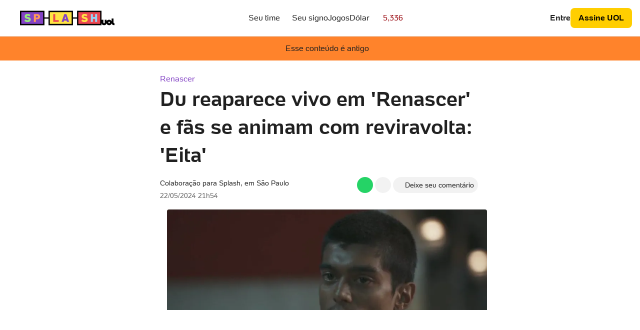

--- FILE ---
content_type: text/html;charset=UTF-8
request_url: https://www.uol.com.br/splash/noticias/2024/05/22/du-reaparece-vivo-em-renascer-e-fas-se-animam-com-reviravolta-eita.htm
body_size: 86751
content:
<!DOCTYPE html><html lang="pt-br"><head><meta charset="utf-8"><meta http-equiv="Content-Type" content="text/html; charset=utf-8"><title>Du reaparece vivo em 'Renascer' e fãs se animam com reviravolta: 'Eita'</title><meta name="description" content="Principais notícias do mundo dos famosos, BBB, A Fazenda, cinema, séries, música e novelas na TV. Saiba as fofocas, casais e separações."><meta name="format-detection" content="telephone=no"><meta name="twitter:card" content="summary_large_image"><meta name="twitter:description" content="No capítulo de quarta-feira (22), da novela &quot;Renascer&quot; (Globo), Du (José Duboc) reapareceu procurando Teca (Lívia Silva) após muito tempo sumido.Quer ficar por dentro de tudo o que rola no mundo das novelas? Clique aqui e faça parte do nosso "><meta name="twitter:image" content="https://conteudo.imguol.com.br/c/interacao/share/conteudo_antigo_lg_new.png"><meta name="twitter:site" content="@splash_uol"><meta name="twitter:title" content="Du reaparece vivo em 'Renascer' e fãs se animam com reviravolta: 'Eita'"><meta name="viewport" content="width=device-width, viewport-fit=cover, initial-scale=1.0, user-scalable=yes, minimum-scale=1.0, maximum-scale=10.0"><meta property="article:opinion" content="false"><meta property="article:tag" content=""><meta property="og:description" content="No capítulo de quarta-feira (22), da novela &quot;Renascer&quot; (Globo), Du (José Duboc) reapareceu procurando Teca (Lívia Silva) após muito tempo sumido.Quer ficar por dentro de tudo o que rola no mundo das novelas? Clique aqui e faça parte do nosso "><meta property="og:image:height" content="300"><meta property="og:image:width" content="615"><meta property="og:image" content="https://conteudo.imguol.com.br/c/interacao/share/conteudo_antigo_lg_new.png"><meta property="og:site_name" content="UOL"><meta property="og:title" content="Du reaparece vivo em 'Renascer' e fãs se animam com reviravolta: 'Eita'"><meta property="og:type" content="article"><meta property="og:url" content="https://www.uol.com.br/splash/noticias/2024/05/22/du-reaparece-vivo-em-renascer-e-fas-se-animam-com-reviravolta-eita.htm"><meta content="112341259449730" property="fb:pages"><meta content="115401215190141" property="fb:pages"><meta content="120098554660" property="fb:pages"><meta content="123014924007" property="fb:pages"><meta content="124400289445" property="fb:pages"><meta content="124493634232128" property="fb:pages"><meta content="143813098922" property="fb:pages"><meta content="146391125938238" property="fb:pages"><meta content="190329594333794" property="fb:app_id"><meta content="21539158238" property="fb:pages"><meta content="221456874659747" property="fb:pages"><meta content="357889721305340" property="fb:pages"><meta content="3773adcdaf781c767a0dca14277f9101" name="p:domain_verify"><meta content="702958396425837" property="fb:pages"><meta content="https://www.facebook.com/UOL" property="article:publisher"><meta content="iIE=edge,chrome=1" http-equiv="X-UA-Compatible"><meta content="index,follow,max-image-preview:large" name="robots"><meta content="no-referrer-when-downgrade" name="referrer"><meta content="no" name="msapplication-tap-highlight"><meta content="pt_BR" property="og:locale"><meta content="uPoEEmwsmGUXmhtQSbPK1DFcI9TNUZB19rqvpshC4vw" name="google-site-verification"><script>uolads = []; pushAds = []; assetsBaseUrl = 'https://c.jsuol.com.br/assets/jupiter-news'; universal_variable = { dfp: { custom_params:{ subchan:"", keyword:"" } } }; universal_variable.page = {"tags":[82630,80285,81965,80553,79794,80555],"tagsMap":{"79794":"HN","80285":"Splash","80553":"Novelas - Splash","80555":"Televisão - Splash","81965":"Redação UOL","82630":"Renascer - Splash"}}; universal_variable.aud = {"graphProject":"jupiter","typePublication":"uol template","central":"splash","channel":"novelas","subchannel":"","collection":"Renascer","tags":"82630,80285,81965,80553,79794,80555","author":"Bruno Silvano","mediaType":"news","mediaName":"news-noticia","mediaTitle":"Du reaparece vivo em 'Renascer' e fãs se animam com reviravolta: 'Eita'","mediaId":"a8e42fa3393e969819daca71dea611a20240522","publicationDate":"22/05/2024 21:54:27","charactersQuantity":2028,"ga":{"filename":"uolentretenimento"}}; var _sf_async_config = _sf_async_config || {}; _sf_async_config.uid=61085; _sf_async_config.domain='uol.com.br', _sf_async_config.useCanonical=!0, _sf_async_config.sections = 'Total UOL Conteúdo, Total - Entretenimento, UOL - splash, UOL - Hard News, UOL - Hard News Splash e TV e Famosos'; _sf_async_config.authors = 'Bruno Silvano'; _sf_async_config.flickerControl=!1, _sf_async_config.autoDetect=!1; var _sf_startpt=new Date().getTime(); if (_sf_async_config.authors === 'BOL') { _sf_async_config.path = window.location.pathname || ''; } var _cbv = window._cbv || (window._cbv = []); _cbv.push(['autoDetectYouTubeIframes']); (function(s,u,n){ s[u]=s[u]||function(){(s[u].q=s[u].q||[]).push(arguments)}; s[u].t=s[u].t||[];n&&s[u].t.push(n); })(window,'uolAnalytics','uolestacoes'); (function(w, m, s){ w[m]=w[m]||s.reduce(function(a,i){a[i]=function(){a[i].q.push(arguments)};a[i].q=[]; return a;},{}); })(window, 'uEvBus', ['emit', 'listen']);</script><script src="https://c.jsuol.com.br/assets/jupiter-news/?loadComponent=Media&contentType=json&loadSvgs=logos:canaluol,ecoa,mov,nossa,splash,tab,tilt,universa,uol,vivabem:::icons:arrow-drop-right-line,close-line,facebook-box-line,linkedin-box-line,loader-4-line,pinterest-line,twitter-x-line,whatsapp-line:::teams:america-mg,atletico-go,atletico-mg,atletico-pr,avai,bahia,botafogo,bragantino,ceara,chapecoense,coringa,coringa-outline,corinthians,coritiba,criciuma,cruzeiro,csa,cuiaba,figueirense,flamengo,fluminense,fortaleza,goias,gremio,internacional,juventude,mirassol,nautico,palmeiras,parana-clube,santos,sao-caetano,sao-paulo,sport,vasco,vitoria:::signs:aquario,aries,cancer,capricornio,escorpiao,gemeos,leao,libra,peixes,sagitario,touro,virgem&autoAppend=true" crossorigin="anonymous" async></script><link href="https://securepubads.g.doubleclick.net" rel="dns-prefetch"><link href="https://tm.jsuol.com.br" rel="dns-prefetch"><link href="https://c.jsuol.com.br" rel="dns-prefetch"><link href="https://stc.uol.com" rel="dns-prefetch"><link href="https://www.googletagmanager.com" rel="dns-prefetch"><link href="https://www.google-analytics.com" rel="dns-prefetch"><link href="https://conteudo.imguol.com.br" rel="dns-prefetch"><link href="https://stc.uol.com/c/webfont/projeto-grafico/uol-font/uol-text-regular.woff2?v5" rel="preload" as="font" type="font/woff2" crossorigin><link href="https://stc.uol.com/c/webfont/projeto-grafico/uol-font/uol-text-bold.woff2?v5" rel="preload" as="font" type="font/woff2" crossorigin><script type="application/ld+json">{"@context":"https://schema.org","@type":"NewsArticle","headline":"Du reaparece vivo em 'Renascer' e fãs se animam com reviravolta: 'Eita'","image":["https://conteudo.imguol.com.br/c/splash/53/2024/05/22/du-jose-duboc-em-renascer-1716425614533_v2_4x3.png","https://conteudo.imguol.com.br/c/splash/53/2024/05/22/du-jose-duboc-em-renascer-1716425614533_v2_3x4.png","https://conteudo.imguol.com.br/c/splash/53/2024/05/22/du-jose-duboc-em-renascer-1716425614533_v2_1x1.png"],"datePublished":"2024-05-23T00:54:27.000Z","dateModified":"2024-05-23T00:54:27.000Z","url":"https://www.uol.com.br/splash/noticias/2024/05/22/du-reaparece-vivo-em-renascer-e-fas-se-animam-com-reviravolta-eita.htm","mainEntityOfPage":"https://www.uol.com.br/splash/noticias/2024/05/22/du-reaparece-vivo-em-renascer-e-fas-se-animam-com-reviravolta-eita.htm","isAccessibleForFree":true,"author":[{"@type":"Person","name":"Bruno Silvano"}],"publisher":{"@type":"Organization","@context":"https://schema.org","@id":"https://www.uol.com.br","name":"UOL","url":"https://www.uol.com.br","logo":{"@type":"ImageObject","contentUrl":"https://conteudo.imguol.com.br/uolamp/UOL_logo_156x60.png","width":156,"height":60},"sameAs":["https://www.facebook.com/UOL","https://twitter.com/UOL","https://www.instagram.com/uoloficial/"]},"isPartOf":{"@type":["CreativeWork","Product"],"name":"Universo Online","productID":"CAow_t39Cg:uol_conteudo_exclusivo"}}</script><script type="application/ld+json">{"@context":"https://schema.org","@type":"BreadcrumbList","itemListElement":[{"@type":"ListItem","position":1,"name":"Renascer","item":"https://www.uol.com.br/splash/novelas/renascer/"}]}</script><script src="https://me.jsuol.com.br/aud/uolentretenimento.js" crossorigin="anonymous" async></script><script src="https://conta.uol.com.br/sot.min.js?autoRun=true&template=pd-protecao" id="script-one-tap" defer="defer" async></script><script src="https://news.google.com/swg/js/v1/swg.js" id="script-swg" type="application/javascript" async></script><script src="https://conteudo.jsuol.com.br/c/rrme/subscription-link.js" id="grrme-sl" type="application/javascript"></script><script src="https://tm.jsuol.com.br/uoltm.js?id=y8hdc9" async></script><script src="https://tm.jsuol.com.br/modules/dmp-uol-sync.js" async></script><script src="https://tm.jsuol.com.br/modules/external/Prebid.js" async></script><link rel="preload" href="https://4b91477e-f67b-4d81-86db-a9742bd41e9c.edge.permutive.app/4b91477e-f67b-4d81-86db-a9742bd41e9c-web.js" as="script"></link><script src="https://securepubads.g.doubleclick.net/tag/js/gpt.js" async></script><link rel="amphtml" href="https://www.uol.com.br/splash/noticias/2024/05/22/du-reaparece-vivo-em-renascer-e-fas-se-animam-com-reviravolta-eita.amp.htm"><link rel="canonical" href="https://www.uol.com.br/splash/noticias/2024/05/22/du-reaparece-vivo-em-renascer-e-fas-se-animam-com-reviravolta-eita.htm"><link href="https://c.jsuol.com.br/assets/jupiter-news/?loadComponent=Media&contentType=js&scope=assets&asset=/chunk~vendors~2859cae7.e2c7ee2a19dd2d80f7ad-v1.11.22.js&v=v1.11.22" rel="preload" as="script" crossorigin="anonymous"><link href="https://c.jsuol.com.br/assets/jupiter-news/?loadComponent=Media&contentType=js&scope=assets&asset=/chunk~vendors~0f485567.5b033f96975823d258f8-v1.11.22.js&v=v1.11.22" rel="preload" as="script" crossorigin="anonymous"><link href="https://c.jsuol.com.br/assets/jupiter-news/?loadComponent=Media&contentType=js&scope=assets&asset=/chunk~vendors~1e259e02.65874266d6cbd20e370f-v1.11.22.js&v=v1.11.22" rel="preload" as="script" crossorigin="anonymous"><link href="https://c.jsuol.com.br/assets/jupiter-news/?loadComponent=Media&contentType=js&scope=assets&asset=/chunk~vendors~c4ac23cc.a122fea28e72f46d5166-v1.11.22.js&v=v1.11.22" rel="preload" as="script" crossorigin="anonymous"><link href="https://c.jsuol.com.br/assets/jupiter-news/?loadComponent=Media&contentType=js&scope=assets&asset=/chunk~vendors~388e0188.518fde77d58febf563e0-v1.11.22.js&v=v1.11.22" rel="preload" as="script" crossorigin="anonymous"><link href="https://c.jsuol.com.br/assets/jupiter-news/?loadComponent=Media&contentType=js&scope=assets&asset=/chunk~vendors~8804dc5b.9fc26fe856720acc6be7-v1.11.22.js&v=v1.11.22" rel="preload" as="script" crossorigin="anonymous"><link href="https://c.jsuol.com.br/assets/jupiter-news/?loadComponent=Media&contentType=js&scope=assets&asset=/chunk~vendors~7824a25d.20b585e6f2f3312a16fd-v1.11.22.js&v=v1.11.22" rel="preload" as="script" crossorigin="anonymous"><link href="https://c.jsuol.com.br/assets/jupiter-news/?loadComponent=Media&contentType=js&scope=assets&asset=/chunk~vendors~91eef212.84df712300192684f57c-v1.11.22.js&v=v1.11.22" rel="preload" as="script" crossorigin="anonymous"><link href="https://c.jsuol.com.br/assets/jupiter-news/?loadComponent=Media&contentType=js&scope=assets&asset=/chunk~vendors~a09e5311.4e5da592b70b51574818-v1.11.22.js&v=v1.11.22" rel="preload" as="script" crossorigin="anonymous"><link href="https://c.jsuol.com.br/assets/jupiter-news/?loadComponent=Media&contentType=js&scope=assets&asset=/chunk~vendors~5791be22.d67f3f71b6a891578bf4-v1.11.22.js&v=v1.11.22" rel="preload" as="script" crossorigin="anonymous"><link href="https://c.jsuol.com.br/assets/jupiter-news/?loadComponent=Media&contentType=js&scope=assets&asset=/chunk~vendors~14c8b124.f82f16daba16638cc762-v1.11.22.js&v=v1.11.22" rel="preload" as="script" crossorigin="anonymous"><link href="https://c.jsuol.com.br/assets/jupiter-news/?loadComponent=Media&contentType=js&scope=assets&asset=/chunk~vendors~ca1ce5cb.8bfd4e2b12452d0db7a8-v1.11.22.js&v=v1.11.22" rel="preload" as="script" crossorigin="anonymous"><link href="https://c.jsuol.com.br/assets/jupiter-news/?loadComponent=Media&contentType=js&scope=assets&asset=/chunk~vendors~d5fe8d70.866a77554f635c089891-v1.11.22.js&v=v1.11.22" rel="preload" as="script" crossorigin="anonymous"><link href="https://c.jsuol.com.br/assets/jupiter-news/?loadComponent=Media&contentType=js&scope=assets&asset=/chunk~vendors~617f29a0.88118ce01a3d36416b97-v1.11.22.js&v=v1.11.22" rel="preload" as="script" crossorigin="anonymous"><link href="https://c.jsuol.com.br/assets/jupiter-news/?loadComponent=Media&contentType=js&scope=assets&asset=/chunk~vendors~87835831.6aec3a732d8a673f38cf-v1.11.22.js&v=v1.11.22" rel="preload" as="script" crossorigin="anonymous"><link href="https://c.jsuol.com.br/assets/jupiter-news/?loadComponent=Media&contentType=js&scope=assets&asset=/chunk~vendors~afa02537.353f5768d5521c203bc3-v1.11.22.js&v=v1.11.22" rel="preload" as="script" crossorigin="anonymous"><link href="https://c.jsuol.com.br/assets/jupiter-news/?loadComponent=Media&contentType=js&scope=assets&asset=/chunk~vendors~8860fdb3.ce12475dda663eebc4fe-v1.11.22.js&v=v1.11.22" rel="preload" as="script" crossorigin="anonymous"><link href="https://c.jsuol.com.br/assets/jupiter-news/?loadComponent=Media&contentType=js&scope=assets&asset=/chunk~vendors~02497c9e.45293acde88eed6c314b-v1.11.22.js&v=v1.11.22" rel="preload" as="script" crossorigin="anonymous"><link href="https://c.jsuol.com.br/assets/jupiter-news/?loadComponent=Media&contentType=js&scope=assets&asset=/chunk~vendors~6812287e.1dd5845afd168b6d0c96-v1.11.22.js&v=v1.11.22" rel="preload" as="script" crossorigin="anonymous"><link href="https://c.jsuol.com.br/assets/jupiter-news/?loadComponent=Media&contentType=js&scope=assets&asset=/chunk~vendors~a7bfce93.4bfc154551c4e137ba14-v1.11.22.js&v=v1.11.22" rel="preload" as="script" crossorigin="anonymous"><link href="https://c.jsuol.com.br/assets/jupiter-news/?loadComponent=Media&contentType=js&scope=assets&asset=/chunk~vendors~2a42e354.5fff4bdbc1b6aa6041e5-v1.11.22.js&v=v1.11.22" rel="preload" as="script" crossorigin="anonymous"><link href="https://c.jsuol.com.br/assets/jupiter-news/?loadComponent=Media&contentType=js&scope=assets&asset=/chunk~vendors~d939e436.6df25ebe3f6203d5eee0-v1.11.22.js&v=v1.11.22" rel="preload" as="script" crossorigin="anonymous"><link href="https://c.jsuol.com.br/assets/jupiter-news/?loadComponent=Media&contentType=js&scope=assets&asset=/chunk~vendors~987e6011.148206d83bba0d4880af-v1.11.22.js&v=v1.11.22" rel="preload" as="script" crossorigin="anonymous"><link href="https://c.jsuol.com.br/assets/jupiter-news/?loadComponent=Media&contentType=js&scope=assets&asset=/chunk~vendors~57473a66.6197f96063c295f74152-v1.11.22.js&v=v1.11.22" rel="preload" as="script" crossorigin="anonymous"><link href="https://c.jsuol.com.br/assets/jupiter-news/?loadComponent=Media&contentType=js&scope=assets&asset=/chunk~vendors~9c5b28f6.a6696c4c558c9675eb3b-v1.11.22.js&v=v1.11.22" rel="preload" as="script" crossorigin="anonymous"><link href="https://c.jsuol.com.br/assets/jupiter-news/?loadComponent=Media&contentType=js&scope=assets&asset=/chunk~vendors~1c3a2c3f.2a6e6709a44fd79767a6-v1.11.22.js&v=v1.11.22" rel="preload" as="script" crossorigin="anonymous"><link href="https://c.jsuol.com.br/assets/jupiter-news/?loadComponent=Media&contentType=js&scope=assets&asset=/app.89470ca2410b5bc69fcc.js&v=v1.11.22" rel="preload" as="script" crossorigin="anonymous"><link href="//conteudo.imguol.com.br/c/_layout/favicon/splash.ico" rel="shortcut icon" type="image/x-icon"><link rel="stylesheet" href="https://secure.widget.cloud.opta.net/v3/css/v3.all.opta-widgets.css"></link><link href="https://c.jsuol.com.br/assets/jupiter-news/?loadComponent=Media&contentType=css&scope=assets&asset=/styles/jupiter-ads-full.css&v=v1.11.22" v-style-load-after="jupiter-ads-full" rel="stylesheet"><link href="https://c.jsuol.com.br/assets/jupiter-news/?loadComponent=Media&contentType=css&scope=assets&asset=/styles/jupiter-trinity-embed.css&v=v1.11.22" v-style-load-after="jupiter-trinity-embed" rel="stylesheet"><link href="https://c.jsuol.com.br/assets/jupiter-news/?loadComponent=Media&contentType=css&scope=assets&asset=/styles/jupiter-summary.css&v=v1.11.22" v-style-load-after="jupiter-summary" rel="stylesheet"><link href="https://c.jsuol.com.br/assets/jupiter-news/?loadComponent=Media&contentType=css&scope=assets&asset=/styles/jupiter-search-flash.css&v=v1.11.22" v-style-load-after="jupiter-search-flash" rel="stylesheet"><link href="https://c.jsuol.com.br/assets/jupiter-news/?loadComponent=Media&contentType=css&scope=assets&asset=/styles/jupiter-latest-news-prime.css&v=v1.11.22" v-style-load-after="jupiter-latest-news-prime" rel="stylesheet"><link href="https://c.jsuol.com.br/assets/jupiter-news/?loadComponent=Media&contentType=css&scope=assets&asset=/styles/jupiter-contextual-menu.css&v=v1.11.22" v-style-load-after="jupiter-contextual-menu" rel="stylesheet"><link href="https://c.jsuol.com.br/assets/jupiter-news/?loadComponent=Media&contentType=css&scope=assets&asset=/styles/jupiter-hub-ai-embed.css&v=v1.11.22" v-style-load-after="jupiter-hub-ai-embed" rel="stylesheet"><link href="https://c.jsuol.com.br/assets/jupiter-news/?loadComponent=Media&contentType=css&scope=assets&asset=/styles/solar-form-field.css&v=v1.11.22" v-style-load-after="solar-form-field" rel="stylesheet"><link href="https://c.jsuol.com.br/assets/jupiter-news/?loadComponent=Media&contentType=css&scope=assets&asset=/styles/solar-select.css&v=v1.11.22" v-style-load-after="solar-select" rel="stylesheet"><link href="https://c.jsuol.com.br/assets/jupiter-news/?loadComponent=Media&contentType=css&scope=assets&asset=/styles/solar-responsive-image.css&v=v1.11.22" v-style-load-after="solar-responsive-image" rel="stylesheet"><link href="https://c.jsuol.com.br/assets/jupiter-news/?loadComponent=Media&contentType=css&scope=assets&asset=/styles/solar-interaction-bar.css&v=v1.11.22" v-style-load-after="solar-interaction-bar" rel="stylesheet"><link href="https://c.jsuol.com.br/assets/jupiter-news/?loadComponent=Media&contentType=css&scope=assets&asset=/styles/solar-embed-video.css&v=v1.11.22" v-style-load-after="solar-embed-video" rel="stylesheet"><link href="https://c.jsuol.com.br/assets/jupiter-news/?loadComponent=Media&contentType=css&scope=assets&asset=/styles/jupiter-currency-menu.css&v=v1.11.22" v-style-load-after="jupiter-currency-menu" rel="stylesheet"><link href="https://c.jsuol.com.br/assets/jupiter-news/?loadComponent=Media&contentType=css&scope=assets&asset=/styles/jupiter-notification.css&v=v1.11.22" v-style-load-after="jupiter-notification" rel="stylesheet"><link href="https://c.jsuol.com.br/assets/jupiter-news/?loadComponent=Media&contentType=css&scope=assets&asset=/styles/solar-snackbar.css&v=v1.11.22" v-style-load-after="solar-snackbar" rel="stylesheet"><link href="https://c.jsuol.com.br/assets/jupiter-news/?loadComponent=Media&contentType=css&scope=assets&asset=/styles/jupiter-games-embed.css&v=v1.11.22" v-style-load-after="jupiter-games-embed" rel="stylesheet"><link href="https://c.jsuol.com.br/assets/jupiter-news/?loadComponent=Media&contentType=css&scope=assets&asset=/styles/jupiter-product-card-embed.css&v=v1.11.22" v-style-load-after="jupiter-product-card-embed" rel="stylesheet"><link href="https://c.jsuol.com.br/assets/jupiter-news/?loadComponent=Media&contentType=css&scope=assets&asset=/styles/jupiter-reuters-embed.css&v=v1.11.22" v-style-load-after="jupiter-reuters-embed" rel="stylesheet"><link href="https://c.jsuol.com.br/assets/jupiter-news/?loadComponent=Media&contentType=css&scope=assets&asset=/styles/jupiter-storylines-embed.css&v=v1.11.22" v-style-load-after="jupiter-storylines-embed" rel="stylesheet"><link href="https://c.jsuol.com.br/assets/jupiter-news/?loadComponent=Media&contentType=css&scope=assets&asset=/styles/solar-share-content.css&v=v1.11.22" v-style-load-after="solar-share-content" rel="stylesheet"><link href="https://c.jsuol.com.br/assets/jupiter-news/?loadComponent=Media&contentType=css&scope=assets&asset=/styles/jupiter-clever-bets-embed.css&v=v1.11.22" v-style-load-after="jupiter-clever-bets-embed" rel="stylesheet"><link href="https://c.jsuol.com.br/assets/jupiter-news/?loadComponent=Media&contentType=css&scope=assets&asset=/styles/jupiter-flash-embed.css&v=v1.11.22" v-style-load-after="jupiter-flash-embed" rel="stylesheet"><link href="https://c.jsuol.com.br/assets/jupiter-news/?loadComponent=Media&contentType=css&scope=assets&asset=/styles/jupiter-live-embed.css&v=v1.11.22" v-style-load-after="jupiter-live-embed" rel="stylesheet"><link href="https://c.jsuol.com.br/assets/jupiter-news/?loadComponent=Media&contentType=css&scope=assets&asset=/styles/jupiter-opta-embed.css&v=v1.11.22" v-style-load-after="jupiter-opta-embed" rel="stylesheet"><link href="https://c.jsuol.com.br/assets/jupiter-news/?loadComponent=Media&contentType=css&scope=assets&asset=/styles/solar-poll.css&v=v1.11.22" v-style-load-after="solar-poll" rel="stylesheet"><link href="https://c.jsuol.com.br/assets/jupiter-news/?loadComponent=Media&contentType=css&scope=assets&asset=/styles/solar-poll-option.css&v=v1.11.22" v-style-load-after="solar-poll-option" rel="stylesheet"><link href="https://c.jsuol.com.br/assets/jupiter-news/?loadComponent=Media&contentType=css&scope=assets&asset=/styles/solar-poll-results.css&v=v1.11.22" v-style-load-after="solar-poll-results" rel="stylesheet"><link href="https://c.jsuol.com.br/assets/jupiter-news/?loadComponent=Media&contentType=css&scope=assets&asset=/styles/solar-product-card.css&v=v1.11.22" v-style-load-after="solar-product-card" rel="stylesheet"><link href="https://c.jsuol.com.br/assets/jupiter-news/?loadComponent=Media&contentType=css&scope=assets&asset=/styles/solar-embed-video-vertical.css&v=v1.11.22" v-style-load-after="solar-embed-video-vertical" rel="stylesheet"><script src="https://c.jsuol.com.br/assets/jupiter-news/?loadComponent=Media&contentType=js&scope=assets&asset=/chunk~vendors~2859cae7.e2c7ee2a19dd2d80f7ad-v1.11.22.js&v=v1.11.22" defer crossorigin="anonymous"></script><script src="https://c.jsuol.com.br/assets/jupiter-news/?loadComponent=Media&contentType=js&scope=assets&asset=/chunk~vendors~0f485567.5b033f96975823d258f8-v1.11.22.js&v=v1.11.22" defer crossorigin="anonymous"></script><script src="https://c.jsuol.com.br/assets/jupiter-news/?loadComponent=Media&contentType=js&scope=assets&asset=/chunk~vendors~1e259e02.65874266d6cbd20e370f-v1.11.22.js&v=v1.11.22" defer crossorigin="anonymous"></script><script src="https://c.jsuol.com.br/assets/jupiter-news/?loadComponent=Media&contentType=js&scope=assets&asset=/chunk~vendors~c4ac23cc.a122fea28e72f46d5166-v1.11.22.js&v=v1.11.22" defer crossorigin="anonymous"></script><script src="https://c.jsuol.com.br/assets/jupiter-news/?loadComponent=Media&contentType=js&scope=assets&asset=/chunk~vendors~388e0188.518fde77d58febf563e0-v1.11.22.js&v=v1.11.22" defer crossorigin="anonymous"></script><script src="https://c.jsuol.com.br/assets/jupiter-news/?loadComponent=Media&contentType=js&scope=assets&asset=/chunk~vendors~8804dc5b.9fc26fe856720acc6be7-v1.11.22.js&v=v1.11.22" defer crossorigin="anonymous"></script><script src="https://c.jsuol.com.br/assets/jupiter-news/?loadComponent=Media&contentType=js&scope=assets&asset=/chunk~vendors~7824a25d.20b585e6f2f3312a16fd-v1.11.22.js&v=v1.11.22" defer crossorigin="anonymous"></script><script src="https://c.jsuol.com.br/assets/jupiter-news/?loadComponent=Media&contentType=js&scope=assets&asset=/chunk~vendors~91eef212.84df712300192684f57c-v1.11.22.js&v=v1.11.22" defer crossorigin="anonymous"></script><script src="https://c.jsuol.com.br/assets/jupiter-news/?loadComponent=Media&contentType=js&scope=assets&asset=/chunk~vendors~a09e5311.4e5da592b70b51574818-v1.11.22.js&v=v1.11.22" defer crossorigin="anonymous"></script><script src="https://c.jsuol.com.br/assets/jupiter-news/?loadComponent=Media&contentType=js&scope=assets&asset=/chunk~vendors~5791be22.d67f3f71b6a891578bf4-v1.11.22.js&v=v1.11.22" defer crossorigin="anonymous"></script><script src="https://c.jsuol.com.br/assets/jupiter-news/?loadComponent=Media&contentType=js&scope=assets&asset=/chunk~vendors~14c8b124.f82f16daba16638cc762-v1.11.22.js&v=v1.11.22" defer crossorigin="anonymous"></script><script src="https://c.jsuol.com.br/assets/jupiter-news/?loadComponent=Media&contentType=js&scope=assets&asset=/chunk~vendors~ca1ce5cb.8bfd4e2b12452d0db7a8-v1.11.22.js&v=v1.11.22" defer crossorigin="anonymous"></script><script src="https://c.jsuol.com.br/assets/jupiter-news/?loadComponent=Media&contentType=js&scope=assets&asset=/chunk~vendors~d5fe8d70.866a77554f635c089891-v1.11.22.js&v=v1.11.22" defer crossorigin="anonymous"></script><script src="https://c.jsuol.com.br/assets/jupiter-news/?loadComponent=Media&contentType=js&scope=assets&asset=/chunk~vendors~617f29a0.88118ce01a3d36416b97-v1.11.22.js&v=v1.11.22" defer crossorigin="anonymous"></script><script src="https://c.jsuol.com.br/assets/jupiter-news/?loadComponent=Media&contentType=js&scope=assets&asset=/chunk~vendors~87835831.6aec3a732d8a673f38cf-v1.11.22.js&v=v1.11.22" defer crossorigin="anonymous"></script><script src="https://c.jsuol.com.br/assets/jupiter-news/?loadComponent=Media&contentType=js&scope=assets&asset=/chunk~vendors~afa02537.353f5768d5521c203bc3-v1.11.22.js&v=v1.11.22" defer crossorigin="anonymous"></script><script src="https://c.jsuol.com.br/assets/jupiter-news/?loadComponent=Media&contentType=js&scope=assets&asset=/chunk~vendors~8860fdb3.ce12475dda663eebc4fe-v1.11.22.js&v=v1.11.22" defer crossorigin="anonymous"></script><script src="https://c.jsuol.com.br/assets/jupiter-news/?loadComponent=Media&contentType=js&scope=assets&asset=/chunk~vendors~02497c9e.45293acde88eed6c314b-v1.11.22.js&v=v1.11.22" defer crossorigin="anonymous"></script><script src="https://c.jsuol.com.br/assets/jupiter-news/?loadComponent=Media&contentType=js&scope=assets&asset=/chunk~vendors~6812287e.1dd5845afd168b6d0c96-v1.11.22.js&v=v1.11.22" defer crossorigin="anonymous"></script><script src="https://c.jsuol.com.br/assets/jupiter-news/?loadComponent=Media&contentType=js&scope=assets&asset=/chunk~vendors~a7bfce93.4bfc154551c4e137ba14-v1.11.22.js&v=v1.11.22" defer crossorigin="anonymous"></script><script src="https://c.jsuol.com.br/assets/jupiter-news/?loadComponent=Media&contentType=js&scope=assets&asset=/chunk~vendors~2a42e354.5fff4bdbc1b6aa6041e5-v1.11.22.js&v=v1.11.22" defer crossorigin="anonymous"></script><script src="https://c.jsuol.com.br/assets/jupiter-news/?loadComponent=Media&contentType=js&scope=assets&asset=/chunk~vendors~d939e436.6df25ebe3f6203d5eee0-v1.11.22.js&v=v1.11.22" defer crossorigin="anonymous"></script><script src="https://c.jsuol.com.br/assets/jupiter-news/?loadComponent=Media&contentType=js&scope=assets&asset=/chunk~vendors~987e6011.148206d83bba0d4880af-v1.11.22.js&v=v1.11.22" defer crossorigin="anonymous"></script><script src="https://c.jsuol.com.br/assets/jupiter-news/?loadComponent=Media&contentType=js&scope=assets&asset=/chunk~vendors~57473a66.6197f96063c295f74152-v1.11.22.js&v=v1.11.22" defer crossorigin="anonymous"></script><script src="https://c.jsuol.com.br/assets/jupiter-news/?loadComponent=Media&contentType=js&scope=assets&asset=/chunk~vendors~9c5b28f6.a6696c4c558c9675eb3b-v1.11.22.js&v=v1.11.22" defer crossorigin="anonymous"></script><script src="https://c.jsuol.com.br/assets/jupiter-news/?loadComponent=Media&contentType=js&scope=assets&asset=/chunk~vendors~1c3a2c3f.2a6e6709a44fd79767a6-v1.11.22.js&v=v1.11.22" defer crossorigin="anonymous"></script><script src="https://c.jsuol.com.br/assets/jupiter-news/?loadComponent=Media&contentType=js&scope=assets&asset=/app.89470ca2410b5bc69fcc.js&v=v1.11.22" defer crossorigin="anonymous"></script><script src="https://mfe.fantascope.uol.com.br/player/fantascope-video/fantascope-video.js?v4&rc4"></script><script src="https://static.chartbeat.com/js/chartbeat_mab.js" async></script><script>var _comscore = _comscore || []; _comscore.push({ c1: "2", c2: "6036356", options: { enableFirstPartyCookie: true, bypassUserConsentRequirementFor1PCookie: true } }); (function () { var s = document.createElement("script"), el = document.getElementsByTagName("script")[0]; s.async = true; s.src = "https://sb.scorecardresearch.com/cs/6036356/beacon.js"; el.parentNode.insertBefore(s, el); })();</script><script>(function(c,l,a,r,i,t,y){ c[a]=c[a]||function(){(c[a].q=c[a].q||[]).push(arguments)}; t=l.createElement(r);t.async=1;t.src="https://www.clarity.ms/tag/"+i; y=l.getElementsByTagName(r)[0];y.parentNode.insertBefore(t,y); })(window, document, "clarity", "script", "k0p1ivolq3");</script><script>let amauryUrl = window.location.href.match(/^https?:\/\/(?:www\.)?uol\.com\.br\/splash\/colunas\/amaury-jr\/?(?:\?.*)?(?:#.*)?$/i) && window.location.href.includes('testeJs'); let joyceUrl = window.location.href.match(/^https?:\/\/(?:www\.)?uol\.com\.br\/splash\/colunas\/joyce-pascowitch\/?(?:\?.*)?(?:#.*)?$/i) && window.location.href.includes('testeJs'); var script = document.createElement("script"); var offerScript2 = document.createElement("script"); if (joyceUrl) { script.src = "https://tm.jsuol.com.br/modules/external/admanager/coluna_da_joyce_pascowitch_ads.js"; } else if (amauryUrl) { script.src = "https://tm.jsuol.com.br/modules/external/admanager/blog_do_amaury_jr_ads.js"; } else { script.src = "https://tm.jsuol.com.br/modules/external/admanager/splash_ads.js"; } script.defer = true; document.head.appendChild(script); var offerScript = document.createElement("script"); offerScript.src = "https://tm.jsuol.com.br/modules/external/publicador/OfferAPI.js"; offerScript.async = true; document.head.appendChild(offerScript);</script><style>#credential_picker_iframe, #credential_picker_container { z-index: calc(var(--z-index-header) + 1) !important; }</style><style>.solar-icon[data-v-3112d719]{display:inline-flex;width:var(--icon-size);height:var(--icon-size)} .tm-primary[data-v-dd7fcbca],.tm-primary.is-default[data-v-dd7fcbca]{--bg: var(--solar-button-primary-default-bg);--fg: var(--solar-button-primary-default-fg)}.tm-primary[data-v-dd7fcbca]:hover,.tm-primary.is-hover[data-v-dd7fcbca]{--bg: var(--solar-button-primary-hover-bg)}.tm-primary[data-v-dd7fcbca]:focus,.tm-primary.is-focus[data-v-dd7fcbca]{--bg: var(--solar-button-primary-focus-bg)}.tm-primary[data-v-dd7fcbca]:active,.tm-primary.is-active[data-v-dd7fcbca]{--bg: var(--solar-button-primary-active-bg)}.tm-primary[data-v-dd7fcbca]:disabled,.tm-primary.is-disabled[data-v-dd7fcbca]{--bg: var(--solar-button-primary-disabled-bg);--fg: var(--solar-button-primary-disabled-fg)}.tm-primary.ghost[data-v-dd7fcbca],.tm-primary.ghost.is-default[data-v-dd7fcbca]{--fg: var(--solar-button-ghost-primary-default-fg)}.tm-primary.ghost[data-v-dd7fcbca]:hover,.tm-primary.ghost.is-hover[data-v-dd7fcbca]{--fg: var(--solar-button-ghost-primary-hover-fg)}.tm-primary.ghost[data-v-dd7fcbca]:focus,.tm-primary.ghost.is-focus[data-v-dd7fcbca]{--fg: var(--solar-button-ghost-primary-focus-fg)}.tm-primary.ghost[data-v-dd7fcbca]:active,.tm-primary.ghost.is-active[data-v-dd7fcbca]{--fg: var(--solar-button-ghost-primary-active-fg)}.tm-primary.ghost[data-v-dd7fcbca]:disabled,.tm-primary.ghost.is-disabled[data-v-dd7fcbca]{--fg: var(--solar-button-ghost-primary-disabled-fg)}.tm-primary.list[data-v-dd7fcbca],.tm-primary.list.is-default[data-v-dd7fcbca]{--fg: var(--solar-button-list-primary-default-fg)}.tm-primary.list[data-v-dd7fcbca]:hover,.tm-primary.list.is-hover[data-v-dd7fcbca]{--fg: var(--solar-button-list-primary-hover-fg)}.tm-primary.list[data-v-dd7fcbca]:focus,.tm-primary.list.is-focus[data-v-dd7fcbca]{--fg: var(--solar-button-list-primary-focus-fg)}.tm-primary.list[data-v-dd7fcbca]:disabled,.tm-primary.list.is-disabled[data-v-dd7fcbca]{--fg: var(--solar-button-list-primary-disabled-fg)}.tm-secondary[data-v-dd7fcbca],.tm-secondary.is-default[data-v-dd7fcbca]{--bg: var(--solar-button-secondary-default-bg);--fg: var(--solar-button-secondary-default-fg)}.tm-secondary[data-v-dd7fcbca]:hover,.tm-secondary.is-hover[data-v-dd7fcbca]{--bg: var(--solar-button-secondary-hover-bg)}.tm-secondary[data-v-dd7fcbca]:focus,.tm-secondary.is-focus[data-v-dd7fcbca]{--bg: var(--solar-button-secondary-focus-bg)}.tm-secondary[data-v-dd7fcbca]:active,.tm-secondary.is-active[data-v-dd7fcbca]{--bg: var(--solar-button-secondary-active-bg)}.tm-secondary[data-v-dd7fcbca]:disabled,.tm-secondary.is-disabled[data-v-dd7fcbca]{--bg: var(--solar-button-secondary-disabled-bg);--fg: var(--solar-button-secondary-disabled-fg)}.tm-dark[data-v-dd7fcbca],.tm-dark.is-default[data-v-dd7fcbca]{--bg: var(--solar-button-dark-default-bg);--fg: var(--solar-button-dark-default-fg)}.tm-dark[data-v-dd7fcbca]:hover,.tm-dark.is-hover[data-v-dd7fcbca]{--bg: var(--solar-button-dark-hover-bg);--fg: var(--solar-button-dark-hover-fg)}.tm-dark[data-v-dd7fcbca]:focus,.tm-dark.is-focus[data-v-dd7fcbca]{--bg: var(--solar-button-dark-focus-bg);--fg: var(--solar-button-dark-focus-fg)}.tm-dark[data-v-dd7fcbca]:active,.tm-dark.is-active[data-v-dd7fcbca]{--bg: var(--solar-button-dark-active-bg);--fg: var(--solar-button-dark-active-fg)}.tm-dark[data-v-dd7fcbca]:disabled,.tm-dark.is-disabled[data-v-dd7fcbca]{--bg: var(--solar-button-dark-disabled-bg);--fg: var(--solar-button-dark-disabled-fg)}.tm-dark.ghost[data-v-dd7fcbca],.tm-dark.ghost.is-default[data-v-dd7fcbca]{--fg: var(--solar-button-ghost-dark-default-fg)}.tm-dark.ghost[data-v-dd7fcbca]:hover,.tm-dark.ghost.is-hover[data-v-dd7fcbca]{--fg: var(--solar-button-ghost-dark-hover-fg)}.tm-dark.ghost[data-v-dd7fcbca]:focus,.tm-dark.ghost.is-focus[data-v-dd7fcbca]{--fg: var(--solar-button-ghost-dark-focus-fg)}.tm-dark.ghost[data-v-dd7fcbca]:active,.tm-dark.ghost.is-active[data-v-dd7fcbca]{--fg: var(--solar-button-ghost-dark-active-fg)}.tm-dark.ghost[data-v-dd7fcbca]:disabled,.tm-dark.ghost.is-disabled[data-v-dd7fcbca]{--fg: var(--solar-button-ghost-dark-disabled-fg)}.tm-dark.list[data-v-dd7fcbca],.tm-dark.list.is-default[data-v-dd7fcbca]{--fg: var(--solar-button-list-dark-default-fg)}.tm-dark.list[data-v-dd7fcbca]:hover,.tm-dark.list.is-hover[data-v-dd7fcbca]{--fg: var(--solar-button-list-dark-hover-fg)}.tm-dark.list[data-v-dd7fcbca]:focus,.tm-dark.list.is-focus[data-v-dd7fcbca]{--fg: var(--solar-button-list-dark-focus-fg)}.tm-dark.list[data-v-dd7fcbca]:disabled,.tm-dark.list.is-disabled[data-v-dd7fcbca]{--fg: var(--solar-button-list-dark-disabled-fg)}.tm-negative[data-v-dd7fcbca],.tm-negative.is-default[data-v-dd7fcbca]{--bg: var(--solar-button-negative-default-bg);--fg: var(--solar-button-negative-default-fg)}.tm-negative[data-v-dd7fcbca]:hover,.tm-negative.is-hover[data-v-dd7fcbca]{--bg: var(--solar-button-negative-hover-bg);--fg: var(--solar-button-negative-hover-fg)}.tm-negative[data-v-dd7fcbca]:focus,.tm-negative.is-focus[data-v-dd7fcbca]{--bg: var(--solar-button-negative-focus-bg);--fg: var(--solar-button-negative-focus-fg)}.tm-negative[data-v-dd7fcbca]:active,.tm-negative.is-active[data-v-dd7fcbca]{--bg: var(--solar-button-negative-active-bg);--fg: var(--solar-button-negative-active-fg)}.tm-negative[data-v-dd7fcbca]:disabled,.tm-negative.is-disabled[data-v-dd7fcbca]{--bg: var(--solar-button-negative-disabled-bg);--fg: var(--solar-button-negative-disabled-fg)}.tm-negative.ghost[data-v-dd7fcbca],.tm-negative.ghost.is-default[data-v-dd7fcbca]{--fg: var(--solar-button-ghost-negative-default-fg)}.tm-negative.ghost[data-v-dd7fcbca]:hover,.tm-negative.ghost.is-hover[data-v-dd7fcbca]{--fg: var(--solar-button-ghost-negative-hover-fg)}.tm-negative.ghost[data-v-dd7fcbca]:focus,.tm-negative.ghost.is-focus[data-v-dd7fcbca]{--fg: var(--solar-button-ghost-negative-focus-fg)}.tm-negative.ghost[data-v-dd7fcbca]:active,.tm-negative.ghost.is-active[data-v-dd7fcbca]{--fg: var(--solar-button-ghost-negative-active-fg)}.tm-negative.ghost[data-v-dd7fcbca]:disabled,.tm-negative.ghost.is-disabled[data-v-dd7fcbca]{--fg: var(--solar-button-ghost-negative-disabled-fg)}.tm-dark-mode.list[data-v-dd7fcbca],.tm-dark-mode.list.is-default[data-v-dd7fcbca]{--fg: var(--solar-button-list-dark-mode-default-fg)}.tm-dark-mode.list[data-v-dd7fcbca]:hover,.tm-dark-mode.list.is-hover[data-v-dd7fcbca]{--fg: var(--solar-button-list-dark-mode-hover-fg)}.tm-dark-mode.list[data-v-dd7fcbca]:focus,.tm-dark-mode.list.is-focus[data-v-dd7fcbca]{--fg: var(--solar-button-list-dark-mode-focus-fg)}.tm-dark-mode.list[data-v-dd7fcbca]:disabled,.tm-dark-mode.list.is-disabled[data-v-dd7fcbca]{--fg: var(--solar-button-list-dark-mode-disabled-fg)}.tm-light-mode.list[data-v-dd7fcbca],.tm-light-mode.list.is-default[data-v-dd7fcbca]{--fg: var(--solar-button-list-light-mode-default-fg)}.tm-light-mode.list[data-v-dd7fcbca]:hover,.tm-light-mode.list.is-hover[data-v-dd7fcbca]{--fg: var(--solar-button-list-light-mode-hover-fg)}.tm-light-mode.list[data-v-dd7fcbca]:focus,.tm-light-mode.list.is-focus[data-v-dd7fcbca]{--fg: var(--solar-button-list-light-mode-focus-fg)}.tm-light-mode.list[data-v-dd7fcbca]:disabled,.tm-light-mode.list.is-disabled[data-v-dd7fcbca]{--fg: var(--solar-button-list-light-mode-disabled-fg)}.solar-button[data-v-dd7fcbca]{display:inline-flex;justify-content:center;align-items:center;border-radius:var(--solar-border-radius-50);color:var(--fg);background:var(--bg);padding:0 var(--solar-spacing-100);height:32px;border-style:none;border-width:1px;fill:var(--fg);text-decoration:none;white-space:nowrap;position:relative;--gap: var(--solar-spacing-25)}.solar-button[data-v-dd7fcbca]:not(.show-skeleton):after{display:none}.solar-button-logo[data-v-dd7fcbca]{height:100%}.solar-button.is-block[data-v-dd7fcbca]{width:100%;display:flex}.solar-button[data-v-dd7fcbca]:hover{cursor:pointer}.solar-button[data-v-dd7fcbca]:disabled,.solar-button.is-disabled[data-v-dd7fcbca],.solar-button.is-loading[data-v-dd7fcbca]{pointer-events:none}.solar-button:disabled .solar-image[data-v-dd7fcbca],.solar-button.is-disabled .solar-image[data-v-dd7fcbca],.solar-button.is-loading .solar-image[data-v-dd7fcbca]{opacity:.25}.solar-button.ghost[data-v-dd7fcbca]{border:1px solid var(--fg);background:transparent}.solar-button.rounded[data-v-dd7fcbca]{border-radius:var(--solar-border-radius-200);background:var(--solar-color-background1-action-quinary-enabled);color:var(--solar-color-text1-action-secondary-enabled);fill:var(--solar-color-icon-secondary);padding:var(--solar-spacing-25)}.solar-button.rounded .label-wrapper[data-v-dd7fcbca]{padding:0 var(--solar-spacing-25) 0 0}.solar-button.rounded.only-icon[data-v-dd7fcbca]{height:var(--solar-spacing-200);width:var(--solar-spacing-200)}.solar-button.rounded.only-icon .label-wrapper[data-v-dd7fcbca]{padding:0}.solar-button.rounded.is-disabled[data-v-dd7fcbca]{background:var(--solar-color-background1-action-quinary-enabled);color:var(--solar-color-icon-tertiary);fill:var(--solar-color-icon-tertiary)}.solar-button.rounded[data-v-dd7fcbca]:focus{background:var(--solar-color-background1-action-quinary-enabled)}.solar-button.rounded[data-v-dd7fcbca]:hover,.solar-button.rounded[data-v-dd7fcbca]:active{background:var(--solar-color-background1-action-quinary-hover)}.solar-button.list[data-v-dd7fcbca]{border-radius:0;background:transparent;height:24px;padding:0;--gap: var(--solar-spacing-50)}.solar-button.list.large-pad[data-v-dd7fcbca]{padding:0 var(--solar-spacing-100);background:var(--solar-color-background1-action-primary-enabled);height:40px}.solar-button.list.large-pad[data-v-dd7fcbca]:hover{background:var(--solar-color-background1-action-primary-hover)}.solar-button.list.large-pad[data-v-dd7fcbca]:focus{background:var(--solar-color-background1-action-primary-focused)}.solar-button.list.large-pad[data-v-dd7fcbca]:active{background:var(--solar-color-background1-action-primary-active)}.solar-button.list.large-pad.is-selected[data-v-dd7fcbca]{color:var(--fg);background:var(--solar-color-background1-action-primary-selected);pointer-events:none}@media (min-width: 970px){.solar-button.is-large[data-v-dd7fcbca]{height:40px}.solar-button.list[data-v-dd7fcbca]{height:32px}.solar-button.list.large-pad[data-v-dd7fcbca]{height:48px}}.solar-button.fit-height[data-v-dd7fcbca]{height:fit-content}.loading[data-v-dd7fcbca]{position:absolute;top:50%;left:50%;transform-origin:center;animation-iteration-count:infinite;animation-name:rotation-dd7fcbca;animation-duration:1.2s;animation-timing-function:linear}@keyframes rotation-dd7fcbca{0%{transform:translate(-50%,-50%) rotate(0)}to{transform:translate(-50%,-50%) rotate(360deg)}}.label-wrapper[data-v-dd7fcbca],.content-wrapper[data-v-dd7fcbca]{display:flex;align-items:center;justify-content:center;gap:var(--gap)}.content-wrapper[data-v-dd7fcbca]{width:100%}.list>.content-wrapper[data-v-dd7fcbca]{justify-content:flex-end}.only-icon>.content-wrapper[data-v-dd7fcbca]{justify-content:center}.is-loading>.content-wrapper[data-v-dd7fcbca]{opacity:0}.label-wrapper[data-v-dd7fcbca]{justify-content:center}.list:not(.only-icon) .label-wrapper[data-v-dd7fcbca]{margin-right:auto} .solar-headline a[data-v-88fafe1b]{border-bottom:none}.solar-headline .img-container[data-v-88fafe1b]{display:flex}.solar-headline .list-title[data-v-88fafe1b]{color:var(--solar-color-text-tertiary);margin:0}.solar-headline img[data-v-88fafe1b]{border-radius:var(--solar-border-radius-25);width:100%;margin-bottom:var(--solar-spacing-50)}.solar-headline .title[data-v-88fafe1b]{margin:0 0 var(--solar-spacing-50) 0}.solar-headline .title[data-v-88fafe1b]:not(h1,.list-title-author){color:var(--solar-color-text1-action-secondary-enabled)}.solar-headline .title.list-title-author[data-v-88fafe1b]{color:var(--solar-color-text-secondary)}.solar-headline .list-title-author[data-v-88fafe1b]{padding-top:0}.solar-headline-heading .title-content[data-v-88fafe1b]{padding-top:var(--solar-spacing-50)}.solar-headline-heading .title-content .title[data-v-88fafe1b]{margin:0}.solar-headline:hover .img-container[data-v-88fafe1b],.solar-headline:hover .avatar-container[data-v-88fafe1b],.solar-headline:hover .small[data-v-88fafe1b],.solar-headline:hover .title-content-author[data-v-88fafe1b],.solar-headline:focus .img-container[data-v-88fafe1b],.solar-headline:focus .avatar-container[data-v-88fafe1b],.solar-headline:focus .small[data-v-88fafe1b],.solar-headline:focus .title-content-author[data-v-88fafe1b]{opacity:.7}.solar-headline:hover .title[data-v-88fafe1b]:not(.small,.list-title-author,h1){color:var(--solar-color-text1-action-secondary-hover)}.solar-headline-column .title-content[data-v-88fafe1b]{padding-top:var(--solar-spacing-50)}.solar-headline-column .title-content.no-top-padding[data-v-88fafe1b]{padding-top:0}.solar-headline.type-list[data-v-88fafe1b]{width:auto;display:flex;text-align:left;align-items:center;gap:var(--solar-spacing-150)}.solar-headline.type-list.image-right[data-v-88fafe1b]{flex-direction:row-reverse;justify-content:space-between;width:100%}@media (min-width: 970px){.solar-headline.type-list.variant-author[data-v-88fafe1b]{align-items:flex-start}}.solar-headline.type-list .img-container img[data-v-88fafe1b]{width:197px;object-fit:cover;margin:0}.solar-headline.type-list .img-container .small[data-v-88fafe1b]{width:88px;height:88px;object-fit:cover;margin:0}.solar-headline.type-list .title-content-author[data-v-88fafe1b],.solar-headline.type-list .title-content-author .title[data-v-88fafe1b]{margin:0}@media (max-width: 969px){.solar-headline.type-list[data-v-88fafe1b]{gap:var(--solar-spacing-100);align-items:flex-start}.solar-headline.type-list .img-container img[data-v-88fafe1b]{width:100px;height:100px}.solar-headline.type-list .img-container .small[data-v-88fafe1b]{width:72px;height:72px}}.solar-headline.type-totem[data-v-88fafe1b]{max-width:164px;background:var(--solar-color-background-secondary);border-radius:var(--solar-border-radius-25)}.solar-headline.type-totem .img-container img[data-v-88fafe1b]{margin-bottom:0}.solar-headline.type-totem .content[data-v-88fafe1b]{padding-top:var(--solar-spacing-50);padding-left:var(--solar-spacing-50);padding-right:var(--solar-spacing-50);padding-bottom:var(--solar-spacing-50)}.solar-headline.type-totem .content .title-content[data-v-88fafe1b]{padding-top:var(--solar-spacing-25)}@media (min-width: 970px){.solar-headline.type-totem[data-v-88fafe1b]{max-width:197px}.solar-headline.type-totem .content[data-v-88fafe1b]{padding-top:var(--solar-spacing-100);padding-left:var(--solar-spacing-75);padding-right:var(--solar-spacing-75)}.solar-headline.type-totem .content .title-content[data-v-88fafe1b]{padding-top:var(--solar-spacing-50)}}.solar-headline .list-author-container[data-v-88fafe1b]{display:flex;justify-content:start;align-items:center;gap:var(--solar-spacing-25)} .solar-ads[data-v-5f58468e]{position:relative}.solar-ads .label[data-v-5f58468e]{color:var(--solar-color-neutral-600)}.solar-ads.main.size-default[data-v-5f58468e]{width:100%}.solar-ads.main.has-bg[data-v-5f58468e]{background-color:var(--solar-color-background-secondary)}.solar-ads.main .label[data-v-5f58468e]{position:absolute;top:0;width:100%;text-align:center;line-height:23px}.solar-ads.main .ads-content[data-v-5f58468e]{min-height:var(--ads-height, auto);display:flex;justify-content:center;align-items:center}.solar-ads.main .ads-content.no-center[data-v-5f58468e]{justify-content:initial}.solar-ads.main .ads-content>div[data-v-5f58468e]{display:contents}.solar-ads.seal[data-v-5f58468e]{width:100%;height:auto}.solar-ads.seal .label[data-v-5f58468e]{margin-bottom:var(--solar-spacing-50)}.solar-ads.bar[data-v-5f58468e]{display:flex;justify-content:center;align-items:center;height:56px;background-color:var(--solar-color-neutral-50)}.solar-ads.bar .ads-content[data-v-5f58468e]{display:flex;justify-content:center;align-items:center;overflow:hidden;max-height:40px} .solar-date[data-v-5ee44dd4]{display:flex;margin:0;color:var(--solar-color-text-secondary)}.icon[data-v-5ee44dd4]{display:flex;align-items:center;justify-content:center;margin-right:var(--solar-spacing-50);fill:var(--solar-color-icon-tertiary)}.label[data-v-5ee44dd4]{display:flex;align-items:center;color:var(--solar-color-text-secondary);white-space:nowrap;margin-left:auto;margin-right:4px}.date[data-v-5ee44dd4]{display:flex;order:0;text-align:right;white-space:nowrap} .solar-author[data-v-e011f386]{max-width:636px}.solar-author .solar-author-date[data-v-e011f386]{display:inline-flex;flex-direction:row}.solar-author .solar-author-date.mobile[data-v-e011f386]{flex-direction:column}.solar-author .solar-author-bullet[data-v-e011f386]{display:flex;align-items:center}.solar-author .solar-author-bullet[data-v-e011f386]:before{content:"";display:inline-block;background-color:var(--solar-color-decoration-primary);width:4px;height:4px;border-radius:100%;margin:2px var(--solar-spacing-50)}.solar-author .solar-author-logo[data-v-e011f386]{display:flex;justify-content:flex-start}.solar-author .solar-author-image[data-v-e011f386]{object-fit:contain}.solar-author .solar-author-updated[data-v-e011f386]{margin-left:var(--solar-spacing-100)}.solar-author .solar-author-updated.mobile[data-v-e011f386]{margin-left:0;margin-top:2px}.solar-author .solar-author-origin[data-v-e011f386]{display:inline;color:var(--solar-color-text-primary)}.solar-author .solar-author-origin.has-authors[data-v-e011f386]:before{content:"";display:inline-block;background-color:var(--solar-color-decoration-primary);width:4px;height:4px;border-radius:100%;margin:2px var(--solar-spacing-50)}.solar-author .solar-author-names[data-v-e011f386]{display:block;flex-wrap:wrap;color:var(--solar-color-text-primary);word-break:break-word}.solar-author .solar-author-names a[data-v-e011f386]{text-decoration:none;border:none}.solar-author .solar-author-names a[data-v-e011f386]:link{color:var(--solar-color-links-enabled)}.solar-author .solar-author-names a[data-v-e011f386]:hover{text-decoration:underline;color:var(--solar-color-links-hover)}.solar-author .solar-author-names a[data-v-e011f386]:active{text-decoration:none;color:var(--solar-color-links-active)}.solar-author.medium .solar-author-date .icon[data-v-e011f386]{display:none}@media (min-width: 970px){.solar-author.medium .solar-author-names[data-v-e011f386]{display:inline-flex}} .solar-badge[data-v-be57f0b5]{background-color:var(--solar-color-background-tertiary);color:var(--solar-color-text-quartenary);border-radius:var(--solar-border-radius-5);padding:0 var(--solar-spacing-50);height:24px;display:flex;align-items:center;justify-content:space-between;gap:var(--solar-spacing-50)}.solar-badge-wrapper[data-v-be57f0b5]{display:flex;align-items:center;justify-content:space-between;gap:var(--solar-spacing-50)}.solar-badge--content[data-v-be57f0b5]{width:fit-content;gap:var(--solar-spacing-100)}.solar-badge--container[data-v-be57f0b5]{width:100%;justify-content:center}.solar-badge.is-medium[data-v-be57f0b5],.solar-badge.mobile[data-v-be57f0b5]{height:20px}.solar-badge.neutral[data-v-be57f0b5]{background-color:var(--solar-color-background-quinary);text-transform:uppercase}.solar-badge-subscribed[data-v-be57f0b5]{background:var(--solar-color-background-subscribed);color:var(--solar-color-text-primary);fill:var(--solar-color-icon-quartenary);height:48px;padding:0 var(--solar-spacing-50) 0 var(--solar-spacing-100);justify-content:space-between}.solar-badge-subscribed-large .solar-button[data-v-be57f0b5]{min-width:unset;background-color:var(--solar-color-background2-action-secondary-enabled);color:var(--solar-color-text3-action-secondary-enabled)}.solar-badge-subscribed-medium[data-v-be57f0b5]{justify-content:start;height:32px;padding-left:var(--solar-spacing-50)}.solar-badge-subscribed-medium .solar-button[data-v-be57f0b5]{min-width:unset;color:var(--solar-color-text1-action-secondary-enabled)}.solar-badge-subscribed-small[data-v-be57f0b5]{justify-content:center;height:24px;padding-left:var(--solar-spacing-50);padding-right:var(--solar-spacing-50)}.solar-badge-subscribed-xsmall[data-v-be57f0b5]{justify-content:center;padding:2px;height:16px}.solar-badge-subscribed-prime[data-v-be57f0b5]{justify-content:center;padding:2px;height:24px;background:none;color:var(--solar-color-text-action-quinary-enabled)}.solar-badge-subscribed-prime .solar-icon[data-v-be57f0b5]{padding:2px;background:var(--solar-color-background-subscribed);border-radius:var(--solar-border-radius-5);gap:var(--solar-spacing-50)}.solar-badge-clean[data-v-be57f0b5]{background:none;color:var(--solar-color-text-primary);fill:var(--solar-color-icon-primary);padding:0;justify-content:space-between} .solar-avatar[data-v-31203b35]{position:relative;display:flex;justify-content:center;align-items:center;background-color:var(--avatar-background);margin:0;--avatar-size-width: 40px;--avatar-size-height: 40px;--avatar-border-radius: var(--solar-border-radius-75)}.solar-avatar .initial[data-v-31203b35]{text-transform:uppercase;color:var(--solar-color-text-quartenary)}.solar-avatar-notification[data-v-31203b35]{position:absolute;top:0;right:calc(var(--solar-spacing-50) * -1)}.solar-avatar-notification.is-small[data-v-31203b35]{right:calc(var(--solar-spacing-5) * -1)}.solar-avatar-notification.is-display[data-v-31203b35]{right:calc(var(--solar-spacing-5) * -1.2)}.solar-avatar[data-v-31203b35],.solar-avatar-image[data-v-31203b35]{width:var(--avatar-size-width);height:var(--avatar-size-height);border-radius:var(--avatar-border-radius);object-fit:cover}@media (min-width: 970px){.solar-avatar[data-v-31203b35]{--avatar-size-width: 56px;--avatar-size-height: 56px;--avatar-border-radius: var(--solar-border-radius-100)}}.solar-avatar.is-display[data-v-31203b35]{--avatar-size-width: 80px;--avatar-size-height: 80px;--avatar-border-radius: var(--solar-border-radius-75)}.solar-avatar.is-extra-large[data-v-31203b35]{--avatar-size-width: 70px;--avatar-size-height: 80px;--avatar-border-radius: var(--solar-border-radius-150)}.solar-avatar.is-large[data-v-31203b35]{--avatar-size-width: 56px;--avatar-size-height: 56px;--avatar-border-radius: var(--solar-border-radius-100)}@media (min-width: 970px){.solar-avatar.is-large[data-v-31203b35]{--avatar-size-width: 72px;--avatar-size-height: 72px;--avatar-border-radius: var(--solar-border-radius-150)}}.solar-avatar.is-medium[data-v-31203b35]{--avatar-size-width: 40px;--avatar-size-height: 40px;--avatar-border-radius: var(--solar-border-radius-75)}@media (min-width: 970px){.solar-avatar.is-medium[data-v-31203b35]{--avatar-size-width: 56px;--avatar-size-height: 56px;--avatar-border-radius: var(--solar-border-radius-100)}}.solar-avatar.is-small[data-v-31203b35]{--avatar-size-width: 32px;--avatar-size-height: 32px;--avatar-border-radius: var(--solar-border-radius-75)}@media (min-width: 970px){.solar-avatar.is-small[data-v-31203b35]{--avatar-size-width: 40px;--avatar-size-height: 40px}}.solar-avatar.variant-initial[data-v-31203b35]{--avatar-background: var(--solar-color-background-quartenary)}.solar-avatar.variant-icon[data-v-31203b35]{--avatar-background: var(--solar-color-background-secondary)} .solar-image[data-v-43d13567]{display:inline-flex}.solar-image.width-based[data-v-43d13567]{width:var(--w);height:auto}.solar-image.height-based[data-v-43d13567]{height:var(--h);width:auto}.solar-image[data-v-43d13567]>svg{width:inherit;height:inherit;fill:var(--color)} .solar-notification[data-v-07f65f75]{box-sizing:border-box;color:var(--solar-color-text-quartenary);background-color:var(--solar-color-background-tertiary);border-radius:var(--solar-border-radius-75);min-width:var(--notification-size);height:var(--notification-size);display:flex;justify-content:center;align-items:center;overflow:hidden;user-select:none}.solar-notification.negative[data-v-07f65f75]{color:var(--solar-color-text-tertiary);background-color:var(--solar-color-background-primary)}.is-large[data-v-07f65f75]{--notification-size: 24px;padding:var(--solar-spacing-25)}.is-medium[data-v-07f65f75]{--notification-size: 20px;padding:var(--solar-spacing-5) var(--solar-spacing-25)}.is-small[data-v-07f65f75]{--notification-size: 8px;text-indent:-9999px} .solar-title[data-v-5fea2c38]{width:100%;padding-top:var(--solar-spacing-50);border-top:2px solid var(--title-border-color);color:var(--solar-color-text-primary)}.solar-title .heading-3[data-v-5fea2c38],.solar-title .heading-4[data-v-5fea2c38]{flex:0;white-space:nowrap;margin:0}.solar-title .heading-3[data-v-5fea2c38]{white-space:normal}.solar-title.is-page[data-v-5fea2c38]{--title-border-color: var(--solar-color-stroke-divider-primary)}.solar-title.is-body[data-v-5fea2c38],.solar-title.is-page-header[data-v-5fea2c38]{--title-border-color: var(--solar-color-stroke-divider-secondary)}.solar-title.is-body[data-v-5fea2c38]:has(.slot-both),.solar-title.is-body[data-v-5fea2c38]:has(.slot-left),.solar-title.is-body[data-v-5fea2c38]:has(.slot-right){align-items:center;display:flex;justify-content:space-between}.solar-title.is-body:has(.slot-both) .heading-3[data-v-5fea2c38],.solar-title.is-body:has(.slot-left) .heading-3[data-v-5fea2c38],.solar-title.is-body:has(.slot-right) .heading-3[data-v-5fea2c38]{padding-right:var(--solar-spacing-100);white-space:nowrap}.solar-title.is-body:has(.slot-both) .slot-both[data-v-5fea2c38],.solar-title.is-body:has(.slot-left) .slot-both[data-v-5fea2c38],.solar-title.is-body:has(.slot-right) .slot-both[data-v-5fea2c38]{position:relative}.solar-title.is-no-stroke[data-v-5fea2c38]{padding:0;border:none}.solar-title.is-page-header[data-v-5fea2c38]{border-top:none;border-bottom:2px solid var(--title-border-color);display:flex;align-content:center;padding-bottom:var(--solar-spacing-100);padding-top:0}@media (max-width: 969px){.solar-title.is-page-header[data-v-5fea2c38]{padding-bottom:var(--solar-spacing-75)}}.solar-title.is-page-header .slot-content[data-v-5fea2c38]{margin-right:var(--solar-spacing-100);width:72px;display:flex;justify-content:center}@media (max-width: 969px){.solar-title.is-page-header .slot-content[data-v-5fea2c38]{width:64px}}.solar-title.is-page-header .heading-2[data-v-5fea2c38]{margin:0}.solar-title.is-page-header .page-header[data-v-5fea2c38]{display:flex;width:100%;justify-content:space-between;align-items:center}.solar-title.is-page-header .category[data-v-5fea2c38]{color:var(--solar-color-links-enabled)}.solar-title.is-page-header .cat-link[data-v-5fea2c38]{border-bottom:none}@media (min-width: 970px){.solar-title[data-v-5fea2c38]{padding-top:var(--solar-spacing-100)}}.slot[data-v-5fea2c38]{display:flex;flex:1 1 auto;justify-content:space-between;align-items:center}.slot-left[data-v-5fea2c38]{justify-content:flex-start}.slot-right[data-v-5fea2c38]{justify-content:flex-end}.slot-both[data-v-5fea2c38]{justify-content:space-between} .solar-kicker .featured.with-dot[data-v-4725c69a]:after{content:"";display:inline-block;margin:0 var(--solar-spacing-50);position:absolute;right:0;top:50%;transform:translateY(-50%);background:var(--solar-color-decoration-primary);height:4px;width:4px;border-radius:100%;left:auto}.solar-kicker[data-v-4725c69a]{display:inline-flex;align-items:center;flex-wrap:wrap;fill:var(--solar-color-links-enabled);color:var(--solar-color-links-enabled)}.solar-kicker .kicker-item[data-v-4725c69a]{display:flex;align-items:center}.solar-kicker a[data-v-4725c69a]{border-bottom:2px solid transparent}.solar-kicker a[data-v-4725c69a]:hover{color:var(--solar-color-links-hover);border-color:var(--solar-color-links-hover)}.solar-kicker a[data-v-4725c69a]:active{color:var(--solar-color-links-active);border-color:transparent}.solar-kicker .featured[data-v-4725c69a]{position:relative;color:var(--solar-color-links-enabled);padding:0 20px 0 0}.solar-kicker .kicker-icon[data-v-4725c69a]{margin:0 var(--solar-spacing-25);color:var(--solar-color-icon-primary);fill:var(--solar-color-icon-primary)}.solar-kicker .kicker-badge[data-v-4725c69a]{margin-right:var(--solar-spacing-75)} .uolpd-video-inarticle[data-v-9112c28d]{clear:both;height:290px}@media (min-width: 970px){.uolpd-video-inarticle[data-v-9112c28d]{height:392px}}.uolpd-video-inarticle[data-v-9112c28d] div[id=inarticle-ad-container]{background-color:var(--solar-color-neutral-50)}.uolpd-video-inarticle[data-v-9112c28d] div[id=inarticle-ad-header]{font-family:var(--solar-typography-desktop-regular-text-font-family)} .K3T-qbYR{--jupiter-columnists-top: 72px;background-color:transparent}@media (min-width: 970px){.K3T-qbYR{max-width:240px}}@media (max-width: 969px){.K3T-qbYR{margin-left:calc(var(--solar-spacing-100) * -1);margin-right:calc(var(--solar-spacing-100) * -1)}}.BlFWcnNo{border-bottom:1px solid var(--solar-color-neutral-100)}.K3T-qbYR._6T6JD-kR{position:fixed;top:var(--jupiter-columnists-top);width:100%;z-index:var(--jupiter-columnists-z-index);margin-left:initial;margin-right:initial} .related-title[data-v-96f22208]{margin-top:0} .solar-header-columnist[data-v-623b1e45]{border-bottom:1px solid var(--solar-color-stroke-divider-primary);height:72px;margin:var(--solar-spacing-25) auto 0}.solar-header-columnist-info[data-v-623b1e45]{display:flex}.solar-header-columnist-content[data-v-623b1e45]{padding-left:var(--solar-spacing-50);display:flex;flex-direction:column;justify-content:center;align-items:flex-start}.solar-header-columnist-image[data-v-623b1e45]{max-width:104px;overflow:hidden}.solar-header-columnist-image img[data-v-623b1e45]{display:block;width:100%}.solar-header-columnist h2[data-v-623b1e45]{padding:0;margin:0}.solar-header-columnist .link[data-v-623b1e45]{text-decoration:none;color:var(--solar-color-text-primary)}.solar-header-columnist .link[data-v-623b1e45]:hover{color:var(--solar-color-text2-action-secondary-hover)}.solar-header-columnist .link[data-v-623b1e45]:focus{color:var(--solar-color-text2-action-secondary-focused)}.solar-header-columnist-socialmedia-content[data-v-623b1e45]{display:none;align-items:flex-end}.solar-header-columnist-container[data-v-623b1e45]{display:flex;justify-content:space-between;height:100%}@media (min-width: 970px){.solar-header-columnist[data-v-623b1e45]{margin-top:var(--solar-spacing-100);height:90px}.solar-header-columnist-socialmedia-content[data-v-623b1e45]{display:flex;flex-direction:column;justify-content:center}.solar-header-columnist-info[data-v-623b1e45]{padding:0 0 0 var(--solar-spacing-100)}.solar-header-columnist-image[data-v-623b1e45]{max-width:130px;overflow:hidden}} .jupiter-navbar[data-v-4634c7bb]{position:fixed;bottom:0;left:0;width:100%;z-index:10}.jupiter-navbar .jupiter-navbar-ads[data-v-4634c7bb]{align-items:center;background-color:var(--solar-color-neutral-50);display:flex;height:100px;justify-content:center;width:100%}.jupiter-navbar[data-v-4634c7bb] [data-name=bra] svg{border-radius:var(--solar-border-radius-150)}.hide[data-v-4634c7bb]{display:none} .solar-related.type-links .links-list[data-v-2bca124d]{list-style:none;padding:0;margin:0}.solar-related.type-links .links-list .related-item[data-v-2bca124d]{margin-bottom:var(--solar-spacing-100)}.solar-related.type-links .links-list .link[data-v-2bca124d]{text-decoration:none;border:none}.solar-related.type-main .container-main[data-v-2bca124d]{gap:var(--solar-spacing-150)}.solar-related.type-main .container-main .container[data-v-2bca124d]{display:flex;gap:var(--solar-spacing-150);width:100%;margin:0}.solar-related.type-main .container-main .list[data-v-2bca124d]{margin-top:0;color:var(--solar-brand-color-primary-600);font-size:28px;font-weight:700;min-width:32px}.solar-related.type-main .container-main.column[data-v-2bca124d]{display:grid;grid-template-columns:repeat(var(--columns),minmax(182px,1fr));min-width:182px;overflow:scroll hidden;scrollbar-width:none}.solar-related.type-main .container-main.column[data-v-2bca124d]::-webkit-scrollbar{height:0!important}@media (min-width: 970px){.solar-related.type-main .container-main.column[data-v-2bca124d]{overflow:hidden}}.solar-related.type-main .container-main.list[data-v-2bca124d]{display:flex;justify-items:start;flex-direction:column}.solar-related.type-main .container-main.list .container[data-v-2bca124d]{align-items:center}@media (max-width: 969px){.solar-related.type-main .container-main.list[data-v-2bca124d]{gap:var(--solar-spacing-100)}}.solar-related.type-main .container-main.small[data-v-2bca124d]{display:flex;justify-items:start;flex-direction:column}@media (max-width: 969px){.solar-related.type-main .container-main.small[data-v-2bca124d]{flex-direction:row;gap:var(--solar-spacing-150);overflow:scroll hidden;scrollbar-width:none}.solar-related.type-main .container-main.small>div[data-v-2bca124d]{min-width:244px}} .solar-alert .close-icon[data-v-691ed1c9]{cursor:pointer;height:fit-content}.solar-alert.message[data-v-691ed1c9]{background-color:var(--message-background-color);border:1px solid var(--messsage-border-color);border-radius:var(--solar-border-radius-50);display:flex;padding:var(--solar-spacing-100)}.solar-alert.message .solar-icon[data-v-691ed1c9]{justify-self:center}.solar-alert.message.inline .message-container[data-v-691ed1c9]{align-items:center}.solar-alert.message .message-container[data-v-691ed1c9]{display:flex;width:100%}.solar-alert.message .message-container .left-icon[data-v-691ed1c9]{fill:var(--message-icon-fill);margin-right:var(--solar-spacing-100)}.solar-alert.message .message-container .texts-container .spacer[data-v-691ed1c9]{height:var(--solar-spacing-50)}.solar-alert.message .message-container .texts-container p[data-v-691ed1c9]{margin:0}.solar-alert.message .message-container .texts-container p.bold-text-2[data-v-691ed1c9]{color:var(--solar-color-neutral-900)}.solar-alert.message .message-container .texts-container p.regular-subtext[data-v-691ed1c9]{color:var(--solar-color-neutral-700)}.solar-alert.message .message-container .texts-container .btn-wrapper-style[data-v-691ed1c9]{display:flex;gap:var(--solar-spacing-200);align-items:center;padding-top:var(--solar-spacing-100)}.solar-alert.message .close-icon[data-v-691ed1c9]{margin-left:var(--solar-spacing-100)}@media (min-width: 970px){.solar-alert.message .close-icon[data-v-691ed1c9]{margin-left:var(--solar-spacing-150)}.solar-alert.message .message-container .texts-container .btn-wrapper-style[data-v-691ed1c9]{padding-top:var(--solar-spacing-150)}.solar-alert.message.inline[data-v-691ed1c9]{align-items:center}.solar-alert.message.inline .solar-icon[data-v-691ed1c9]{align-self:center}.solar-alert.message.inline .texts-container[data-v-691ed1c9]{display:grid;grid-template-columns:auto auto;align-items:center;width:100%}.solar-alert.message.inline .texts-container .btn-wrapper-style[data-v-691ed1c9]{padding:0;margin-left:var(--solar-spacing-100);justify-content:end}}.solar-alert.main[data-v-691ed1c9]{display:flex}.solar-alert.main.misprint[data-v-691ed1c9]{color:var(--solar-color-links-enabled);height:var(--solar-spacing-150);width:fit-content}.solar-alert.main.misprint .solar-icon[data-v-691ed1c9]{height:var(--solar-spacing-150);fill:var(--solar-color-icon-primary)}.solar-alert.main.old-content[data-v-691ed1c9],.solar-alert.main.adult[data-v-691ed1c9],.solar-alert.main.stack[data-v-691ed1c9]{color:var(--solar-color-neutral-900);background-color:var(--solar-color-warning-400);min-height:var(--solar-spacing-250);padding:0 var(--solar-spacing-100);justify-content:center;align-items:center;width:100%}.solar-alert.main.old-content .solar-icon[data-v-691ed1c9],.solar-alert.main.old-content .solar-icon svg[data-v-691ed1c9],.solar-alert.main.adult .solar-icon[data-v-691ed1c9],.solar-alert.main.adult .solar-icon svg[data-v-691ed1c9],.solar-alert.main.stack .solar-icon[data-v-691ed1c9],.solar-alert.main.stack .solar-icon svg[data-v-691ed1c9]{fill:var(--solar-color-neutral-900)}.solar-alert.main.stack[data-v-691ed1c9]{flex-direction:column}.solar-alert.main.stack .alert-container[data-v-691ed1c9]{display:flex;justify-content:center;align-items:center;padding:10px 0}.solar-alert.main.stack .alert-container .solar-icon[data-v-691ed1c9]{margin-right:var(--solar-spacing-50)}@media (min-width: 970px){.solar-alert.main.old-content[data-v-691ed1c9],.solar-alert.main.adult[data-v-691ed1c9]{min-height:var(--solar-spacing-300)}.solar-alert.main.stack[data-v-691ed1c9]{flex-direction:row;gap:0}.solar-alert.main.stack .divisor[data-v-691ed1c9]{width:1px;height:24px;background-color:var(--solar-color-warning-200);margin:0 var(--solar-spacing-50)}.solar-alert.main.stack .alert-container[data-v-691ed1c9]{padding:12px 0}}.solar-alert.notification[data-v-691ed1c9],.solar-alert.notification-content[data-v-691ed1c9]{border-radius:var(--solar-border-radius-25);display:flex;justify-content:space-between;gap:var(--solar-spacing-50);padding:var(--solar-spacing-50)}.solar-alert.notification[data-v-691ed1c9]{background-color:var(--solar-color-background1-action-quinary-enabled)}.solar-alert.notification .regular-caption[data-v-691ed1c9]{color:var(--solar-color-text-primary);padding-bottom:var(--solar-spacing-25)}.solar-alert.notification .regular-subtext[data-v-691ed1c9]{color:var(--solar-color-text-secondary)}.solar-alert.notification .close-icon[data-v-691ed1c9]{fill:var(--solar-color-icon1-action-tertiary-enabled)}.solar-alert.notification a[data-v-691ed1c9]{border:0;display:inline-block}.solar-alert.notification.read[data-v-691ed1c9]{background-color:var(--solar-color-background1-action-quinary-disabled)}.solar-alert.notification.read .regular-caption[data-v-691ed1c9],.solar-alert.notification.read .regular-subtext[data-v-691ed1c9],.solar-alert.notification.read .solar-date[data-v-691ed1c9]{color:var(--solar-color-text-secondary)}.solar-alert.notification[data-v-691ed1c9]:hover,.solar-alert.notification[data-v-691ed1c9]:active{background-color:var(--solar-color-background1-action-quinary-hover)}.solar-alert.notification:hover .regular-caption[data-v-691ed1c9],.solar-alert.notification:active .regular-caption[data-v-691ed1c9]{color:var(--solar-color-text-primary)}.solar-alert.notification:hover .close-icon[data-v-691ed1c9],.solar-alert.notification:active .close-icon[data-v-691ed1c9]{fill:var(--solar-color-icon1-action-tertiary-hover)}.solar-alert.notification-content[data-v-691ed1c9]{background-color:var(--solar-color-background1-action-tertiary-enabled);flex-wrap:nowrap}.solar-alert.notification-content .solar-badge[data-v-691ed1c9]{text-wrap:nowrap}.solar-alert.notification-content.desktop[data-v-691ed1c9]:hover,.solar-alert.notification-content.desktop[data-v-691ed1c9]:active{background-color:var(--solar-color-background1-action-quinary-hover)}.solar-alert.notification-content.desktop .content a[data-v-691ed1c9]{display:flex;vertical-align:middle}.solar-alert.notification-content.desktop .regular-caption[data-v-691ed1c9]{padding:4px 8px}.solar-alert.notification-content.desktop .bold-caption[data-v-691ed1c9]{padding:4px 8px;display:inline-block;vertical-align:top}.solar-alert.notification-content a[data-v-691ed1c9]{border:none;color:var(--solar-color-text-primary)}.solar-alert.notification-content .regular-caption[data-v-691ed1c9]{line-height:16px}.solar-alert.notification-content .solar-icon[data-v-691ed1c9]{vertical-align:middle}.solar-alert.notification-content.mobile[data-v-691ed1c9]{background:var(--solar-color-background1-action-tertiary-enabled);box-shadow:var(--solar-drop-shadow-100);padding-top:0;padding-bottom:0;overflow:hidden;min-width:288px;display:inline-flex;flex-direction:row;flex-wrap:nowrap;border-radius:4px}.solar-alert.notification-content.mobile div.picture[data-v-691ed1c9]{margin-left:-8px}.solar-alert.notification-content.mobile div.picture a[data-v-691ed1c9]{display:block;height:108px}.solar-alert.notification-content.mobile div.content[data-v-691ed1c9]{align-items:center;display:flex;padding:var(--solar-spacing-50) 0;flex:1 0 0}.solar-alert.notification-content.mobile div.content a[data-v-691ed1c9]{display:flex;flex-direction:column;gap:var(--solar-spacing-50)}.solar-alert.notification-content.mobile img[data-v-691ed1c9]{width:108px;height:108px}.solar-alert.notification-content.mobile .close-icon[data-v-691ed1c9]{margin-top:var(--solar-spacing-50)}@media (min-width: 970px){.solar-alert.notification-content[data-v-691ed1c9]{min-width:640px}}.positive[data-v-691ed1c9]{--message-background-color: var(--solar-color-positive-50);--messsage-border-color: var(--solar-color-positive-100);--message-icon-fill: var(--solar-color-positive-800)}.warning[data-v-691ed1c9]{--message-background-color: var(--solar-color-warning-50);--messsage-border-color: var(--solar-color-warning-100);--message-icon-fill: var(--solar-color-warning-400)}.negative[data-v-691ed1c9]{--message-background-color: var(--solar-color-negative-50);--messsage-border-color: var(--solar-color-negative-100);--message-icon-fill: var(--solar-color-negative-600)}.informative[data-v-691ed1c9]{--message-background-color: var(--solar-color-informative-50);--messsage-border-color: var(--solar-color-informative-100);--message-icon-fill: var(--solar-color-informative-600)} .solar-social-media[data-v-6619f140]{display:flex;flex-wrap:wrap;width:100%}.solar-social-media .label[data-v-6619f140]{color:var(--solar-color-text-primary)}.solar-social-media .list[data-v-6619f140]{display:inline-flex;flex-wrap:wrap;gap:var(--solar-spacing-100)}.solar-social-media .list .item[data-v-6619f140]:last-child{margin-right:0}.solar-social-media .list .item .icon[data-v-6619f140]{fill:var(--solar-color-icon-secondary);display:block;background:none;border:none;cursor:pointer;height:24px;padding:0;width:auto}.solar-social-media .list .item .icon[data-v-6619f140]:hover,.solar-social-media .list .item .icon[data-v-6619f140]:active,.solar-social-media .list .item .icon[data-v-6619f140]:focus{outline:none;fill:var(--social-color, var(--solar-color-links-hover))}.solar-social-media .list.neutral[data-v-6619f140]{gap:var(--solar-spacing-50)}.solar-social-media .list.neutral .item>.icon[data-v-6619f140]{fill:var(--solar-color-icon-secondary);display:flex;background-color:var(--solar-color-background1-action-quinary-enabled);border-radius:var(--solar-border-radius-200);height:var(--solar-spacing-200);width:var(--solar-spacing-200);justify-content:center;align-items:center;padding:var(--solar-spacing-25)}.solar-social-media .list.neutral .item>.icon[data-v-6619f140]:hover,.solar-social-media .list.neutral .item>.icon[data-v-6619f140]:active,.solar-social-media .list.neutral .item>.icon[data-v-6619f140]:focus{outline:none;fill:var(--social-color, var(--solar-color-links-hover))}.solar-social-media .list.color[data-v-6619f140]{gap:var(--solar-spacing-50)}.solar-social-media .list.color .item>.icon[data-v-6619f140]{fill:var(--solar-color-static-white);display:flex;background:var(--social-color);border-radius:var(--solar-border-radius-200);height:var(--solar-spacing-200);width:var(--solar-spacing-200);justify-content:center;align-items:center;padding:var(--solar-spacing-25)}.solar-social-media .list.color .item>.icon[data-v-6619f140]:hover,.solar-social-media .list.color .item>.icon[data-v-6619f140]:active,.solar-social-media .list.color .item>.icon[data-v-6619f140]:focus{outline:none;opacity:.7}.solar-social-media.vertical[data-v-6619f140]{flex-direction:column;width:fit-content}.solar-social-media.vertical .label[data-v-6619f140]{margin-right:var(--solar-spacing-150);margin-bottom:var(--solar-spacing-50)}.solar-social-media.horizontal[data-v-6619f140]{display:grid;grid-template-columns:auto auto;align-items:center;justify-content:center}.solar-social-media.horizontal .label[data-v-6619f140]{width:max-content;margin-right:var(--solar-spacing-150)}.solar-social-media.horizontal.wrapped[data-v-6619f140]{grid-template-columns:auto}.solar-social-media.horizontal.wrapped .label[data-v-6619f140]{margin-bottom:var(--solar-spacing-50)} .solar-list[data-v-f6f1db1a]{display:flex;flex-flow:row wrap;margin:0;padding:0;justify-content:space-between;list-style:none;height:100%;width:100%}.vertical[data-v-f6f1db1a]{flex-direction:column;justify-content:flex-start}.item[data-v-f6f1db1a]{display:flex;align-items:center;justify-content:start} .solar-caption[data-v-524617ed]{position:relative;display:flex;flex-direction:column;color:var(--solar-color-text-primary);padding-left:var(--solar-spacing-100)}.solar-caption[data-v-524617ed]:before{content:"";position:absolute;top:0;bottom:0;left:0;border-left:2px solid var(--solar-color-decoration-primary)}@media (min-width: 970px){.solar-caption[data-v-524617ed]:before{border-radius:4px}}.solar-caption span[data-v-524617ed]{color:var(--solar-color-text-secondary)} .jupiter-paragraph-fragment[data-v-232111b4]{--block-spacing: var(--solar-spacing-150)}.jupiter-paragraph-fragment>*[data-v-232111b4]{margin-top:var(--block-spacing);margin-bottom:var(--block-spacing)}.jupiter-paragraph-fragment>*[data-v-232111b4]:first-child{margin-top:0}@media (min-width: 970px){.jupiter-paragraph-fragment[data-v-232111b4]{--block-spacing: var(--solar-spacing-200)}} .NLoMI9Qc a{border-bottom:0}.NLoMI9Qc ul,.NLoMI9Qc li{list-style:none;padding-left:0;margin:0}.NLoMI9Qc li:hover{opacity:60%}.h9bI8zWe{display:flex;flex-direction:column;gap:var(--solar-spacing-150)}.h9bI8zWe .-jQFEH9Z{font-size:16px}.bcMUWP0C{color:var(--solar-color-text-secondary)}._54Z25QmM{display:flex;flex-direction:row;justify-content:start;align-items:center}._54Z25QmM>[class*=heading-]{color:var(--solar-color-text-tertiary)}.EzGWiVLv{display:flex;align-items:center;justify-content:space-between;margin-top:calc(var(--solar-spacing-200))}.solar-related-avatar.type-horizontal[data-v-f13cb458]{text-align:center;overflow:scroll hidden;scrollbar-width:none;-ms-overflow-style:none}.solar-related-avatar.type-horizontal[data-v-f13cb458]::-webkit-scrollbar{display:none}@media (min-width: 970px){.solar-related-avatar.type-horizontal[data-v-f13cb458]{overflow:auto}}.solar-related-avatar.type-horizontal .horizontal-content[data-v-f13cb458]{display:inline-flex;justify-content:center;align-items:center;gap:var(--solar-spacing-100);padding:0 var(--solar-spacing-100);background-color:var(--solar-color-background-primary);height:91px}.solar-related-avatar.type-horizontal .horizontal-content .solar-headline[data-v-f13cb458]{min-width:258px}@media (min-width: 970px){.solar-related-avatar.type-horizontal .horizontal-content[data-v-f13cb458]{gap:var(--solar-spacing-150);padding:var(--solar-spacing-100) 0;height:auto;align-items:flex-start}.solar-related-avatar.type-horizontal .horizontal-content .solar-headline[data-v-f13cb458]{min-width:auto;flex:1}} .solar-photo-content[data-v-15044903]{position:relative;margin-top:0;margin-left:0;margin-right:0}@media (max-width: 969px){.solar-photo-content.row-type .responsive-image[data-v-15044903]{width:calc(100% + var(--solar-spacing-200));margin-left:calc(var(--solar-spacing-100) * -1)}} .XDHTfbCy{background-color:var(--solar-color-background-header);transition:.5s all}.k-6jsN7G{display:grid;align-items:center;grid-template-columns:1fr 2fr;height:56px}.rwZdTpwp{height:72px}.jSHdaL9w{border-bottom:1px solid var(--solar-color-stroke-divider-primary)}.YokJxhgF{box-shadow:0 0 4px #00000040}.QxFmtM4r{display:flex;align-items:center;gap:var(--solar-spacing-100)}._-1cR-Km4{display:flex}.LnZlJVdp{width:fit-content;justify-self:center}.KPV-QEIR{display:flex;align-items:center;fill:initial}.CjJv32Px{display:flex;align-items:center;justify-self:end;gap:var(--solar-spacing-100)}@media (min-width: 970px){.k-6jsN7G{grid-template-columns:1fr 3fr 1fr}.CjJv32Px{gap:var(--solar-spacing-150)}} .modal-overlay[data-v-33d3f8ef]{position:fixed;inset:0;background:rgba(0,0,0,.6)}.modal-overlay.transparent[data-v-33d3f8ef]{background:transparent}.modal-window[data-v-33d3f8ef]{position:fixed;display:flex;width:fit-content;filter:drop-shadow(0 4px 9px rgba(0,0,0,.2509803922))}.modal-window[data-v-33d3f8ef]:focus{outline:none}.modal-window.framed[data-v-33d3f8ef]{display:flex;flex-direction:column;border-radius:var(--solar-border-radius-25);padding:var(--solar-spacing-100);background:var(--solar-color-background-primary);max-width:90vw;max-height:90vh}.modal-window.no-pad[data-v-33d3f8ef]{padding:0}.modal-window.full[data-v-33d3f8ef]{width:90vw;height:90vh}.modal-window.fullscreen[data-v-33d3f8ef]{inset:0;width:100%;height:100%;max-width:unset;max-height:unset}.modal-window.sheet[data-v-33d3f8ef]{border-radius:0}.modal-window.sheet-x[data-v-33d3f8ef]{width:100%;max-width:100vw}.modal-window.sheet-y[data-v-33d3f8ef]{height:100%;max-height:100vh}.modal-window.theme-primary .heading-3[data-v-33d3f8ef]{color:var(--solar-color-text-tertiary)}.modal-window-title[data-v-33d3f8ef]{display:flex;justify-content:space-between;gap:var(--solar-spacing-100);align-items:center;margin-bottom:var(--solar-spacing-200)}.modal-window-title *[data-v-33d3f8ef]{margin:0}.modal-window-title .close-button[data-v-33d3f8ef]{display:inline-flex;cursor:pointer}.modal-window-content[data-v-33d3f8ef]{width:100%;overflow-x:hidden;overflow-y:auto}@media (min-width: 970px){.modal-window.framed[data-v-33d3f8ef]{padding:var(--solar-spacing-200) var(--solar-spacing-150)}} .jupiter-header .vertical-brand[data-v-aefbe7f3],.jupiter-header .vertical-brand a[data-v-aefbe7f3]{display:flex;align-items:center;gap:var(--solar-spacing-50)}.jupiter-header .vertical-brand .station-link[data-v-aefbe7f3]{display:block;position:relative}.jupiter-header .vertical-brand .portal-link[data-v-aefbe7f3]{display:block;position:absolute;top:0;left:0;width:50px;height:100%;z-index:1;cursor:pointer}.jupiter-header.sign-selected[data-v-aefbe7f3] .solar-list li:nth-child(2) svg{fill:var(--solar-color-icon1-action-primary-selected)} .prime-container[data-v-90775b29]{--margin-top-lg: 80px;--margin-top-xs: 65px;position:relative;display:flex;flex-direction:column;margin-top:var(--margin-top-lg)}@media (max-width: 969px){.prime-container[data-v-90775b29]{margin-top:var(--margin-top-xs)}}.prime-container .click-area[data-v-90775b29]{position:absolute;top:-78px;width:103px;height:100px;z-index:2;text-decoration:none;color:transparent;background:transparent;display:block;border-bottom:none}@media (max-width: 969px){.prime-container .click-area[data-v-90775b29]{top:-61px;width:85px;height:85px}}.prime-container .brand-animation-wrapper[data-v-90775b29]{position:absolute;transform:translate(-307px,-220px);width:640px;height:auto;z-index:-1}@media (max-width: 969px){.prime-container .brand-animation-wrapper[data-v-90775b29]{width:400px;transform:translate(-190px,-180px)}}.prime-container .prime-content[data-v-90775b29]{position:relative;z-index:1}.prime-container .prime-content .title[data-v-90775b29]{margin:var(--solar-spacing-100) 0 0}.prime-container .prime-content .prime-header[data-v-90775b29]{display:grid}.prime-container .prime-content .prime-header .prime-badge[data-v-90775b29]{justify-self:flex-end}.jupiter-headline .sign-it[data-v-5a696102]{margin:0;margin-bottom:var(--solar-spacing-100)}.jupiter-headline .headline-container .headline-footer .info .headline-social-share[data-v-5a696102]{display:flex;align-self:baseline;flex:none}@media (min-width: 970px){.headline-footer .info[data-v-5a696102]{display:flex;align-items:center;justify-content:space-between}.headline-footer .info:has(.headline-group) .headline-social-share[data-v-5a696102]{margin-top:3px;margin-left:var(--solar-spacing-100)}} body{--header-height: 56px;--main-pt: 0%;--z-index-header: 99999999;--z-index-modal: calc(var(--z-index-header) + 1)}@media (min-width: 970px){body{--header-height: 73px}}body .vl-wrapper .header-top-wrapper{position:sticky;top:0;width:100%;z-index:var(--z-index-header);background-color:var(--solar-color-static-white)}body .vl-wrapper .z-index-modal{position:relative;z-index:var(--z-index-modal)}body .vl-wrapper .stick{position:sticky;top:calc(var(--header-height) + var(--main-pt) + var(--solar-spacing-100))}body .vl-wrapper .stick.horizontal-campaign{top:0;z-index:var(--z-index-header)}body .row{margin-left:calc(var(--solar-spacing-100) * -1);margin-right:calc(var(--solar-spacing-100) * -1)}body.in-app .vl-wrapper{padding-top:var(--main-pt)}body .fixed-mobile-area{position:fixed;bottom:0;left:0;width:100%;z-index:var(--z-index-header)} .embed-square[data-v-90ea4179],.embed-vertical[data-v-90ea4179]{float:right;margin-left:var(--solar-spacing-100);margin-bottom:var(--solar-spacing-50);margin-top:0!important;max-width:156px}@media (min-width: 970px){.embed-square[data-v-90ea4179],.embed-vertical[data-v-90ea4179]{margin-left:var(--solar-spacing-200)}.embed-square[data-v-90ea4179]{max-width:303px}.embed-vertical[data-v-90ea4179]{max-width:310px}.embed+.embed-square[data-v-90ea4179],.embed+.embed-vertical[data-v-90ea4179]{margin:0;float:none}} .solar-navbar[data-v-0a17baf4]{height:56px;width:100%;overflow-y:hidden;background-color:var(--solar-color-background-primary);box-shadow:var(--solar-drop-shadow-100);border-top:1px solid var(--solar-color-stroke-divider-primary)}.solar-navbar__container[data-v-0a17baf4]{max-width:480px;margin:0 auto;padding:3px 0;display:flex;justify-content:space-around}.solar-navbar__item[data-v-0a17baf4]{border:none;border-radius:var(--solar-border-radius-25);background:none;color:var(--solar-color-text1-action-secondary-enabled);text-decoration:none;cursor:pointer;display:flex;flex-direction:column;align-items:center;gap:var(--solar-spacing-5);padding:var(--solar-spacing-25) 0;width:100%}.solar-navbar__item[data-v-0a17baf4]:focus-visible{outline:none}.solar-navbar__item[data-v-0a17baf4]:focus,.solar-navbar__item[data-v-0a17baf4]:focus-visible,.solar-navbar__item--selected[data-v-0a17baf4]{color:var(--solar-color-text1-action-primary-focused);fill:var(--solar-color-links-enabled)}[data-v-0a17baf4]>svg{fill:var(--color)} .featured-image-right[data-v-b8dc8ecb]{float:right;margin:0 0 var(--solar-spacing-100) var(--solar-spacing-50)}.featured-image-square[data-v-b8dc8ecb],.featured-image-vertical[data-v-b8dc8ecb]{max-width:150px}.featured-image-mobile-special[data-v-b8dc8ecb]{margin-bottom:var(--solar-spacing-100)}.ads-seal[data-v-b8dc8ecb]{margin-bottom:var(--solar-spacing-150)}.ads-seal.mt-0[data-v-b8dc8ecb]{margin-top:0}.ads-seal[data-v-b8dc8ecb]:empty{margin:0}.errata-anchor[data-v-b8dc8ecb]{height:230px;margin-top:-230px;visibility:hidden}@media (min-width: 970px){.errata-anchor[data-v-b8dc8ecb]{height:200px;margin-top:-200px}}@media (max-width: 969px){aside[data-v-b8dc8ecb]:not(.jupiter-read-aloud):empty{display:none}}@media (min-width: 970px){.central-column[data-v-b8dc8ecb]{min-width:640px}.article-footer-action[data-v-b8dc8ecb]{clear:both;display:flex;align-items:center;justify-content:space-between}.col-custom[data-v-b8dc8ecb]{max-width:240px}*[data-v-b8dc8ecb]{--featured-image-square-mw: 308px;--featured-image-vertical-mw: 308px}[data-v-b8dc8ecb] .featured-embed .embed-right.embed-square{max-width:var(--featured-image-square-mw)}[data-v-b8dc8ecb] .featured-embed .embed-right.embed-vertical{max-width:var(--featured-image-vertical-mw)}.featured-image-right[data-v-b8dc8ecb]{margin:0 0 var(--solar-spacing-200) var(--solar-spacing-200)}.featured-image-square[data-v-b8dc8ecb]{max-width:var(--featured-image-square-mw)}.featured-image-vertical[data-v-b8dc8ecb]{max-width:var(--featured-image-vertical-mw)}} .solar-user-menu[data-v-8a67dfd6]{height:100%;width:100%;background:var(--solar-color-background-header)}@media (min-width: 970px){.solar-user-menu[data-v-8a67dfd6]{display:flex;flex-direction:column;align-items:flex-start;box-shadow:0 4px 9px #00000040;border-radius:var(--solar-border-radius-25)}}.solar-user-menu.logged-out[data-v-8a67dfd6]{height:auto;padding:var(--solar-spacing-50) 0;gap:var(--solar-spacing-50);border-radius:var(--solar-border-radius-25)}@media (min-width: 970px){.solar-user-menu.logged-out[data-v-8a67dfd6]{min-width:326px}}.solar-user-menu.logged-out .other-buttons-container[data-v-8a67dfd6]{width:100%}.solar-user-menu .user-logged-container[data-v-8a67dfd6]{padding:var(--solar-spacing-100) var(--solar-spacing-100) 0;width:100%;display:flex;justify-content:space-between}.solar-user-menu .user-logged-content[data-v-8a67dfd6]{width:calc(100% - 40px)}@media (min-width: 970px){.solar-user-menu .user-logged-content[data-v-8a67dfd6]{width:258px}}.solar-user-menu .rule[data-v-8a67dfd6]{margin:0;border:0;border-top:1px solid var(--solar-color-stroke-divider-primary);width:100%}.solar-user-menu .main-buttons-container[data-v-8a67dfd6]{display:flex;flex-direction:column;width:100%;margin-top:var(--solar-spacing-100);padding-bottom:var(--solar-spacing-25)}.solar-user-menu .ads-container[data-v-8a67dfd6]{padding:var(--solar-spacing-100);width:100%}.solar-user-menu .list-container[data-v-8a67dfd6]{width:100%;display:flex;flex-direction:column;padding-top:var(--solar-spacing-50)}.solar-user-menu .logout-button[data-v-8a67dfd6]{margin:var(--solar-spacing-50) 0}.solar-user-menu .notification-menu[data-v-8a67dfd6]{width:100%;height:100%;padding:var(--solar-spacing-100);padding-bottom:var(--solar-spacing-200);display:flex;flex-direction:column}.solar-user-menu .notification-menu .close-notification-button[data-v-8a67dfd6]{cursor:pointer;flex:0;fill:var(--solar-color-icon-secondary)}.solar-user-menu .notification-menu h4[data-v-8a67dfd6]{color:var(--solar-color-text-primary);margin:var(--solar-spacing-100) 0;flex:0}.solar-user-menu .notification-menu .notification-list[data-v-8a67dfd6]{flex:1 1 auto;overflow:auto}.solar-user-menu .solar-alert[data-v-8a67dfd6]{margin-bottom:var(--solar-spacing-50)}.solar-user-menu .solar-alert[data-v-8a67dfd6]:last-child{margin:0}.solar-user-menu .zero-notification-container[data-v-8a67dfd6]{text-align:center;position:relative;display:grid;gap:var(--solar-spacing-100);align-items:center}.solar-user-menu .zero-notification-container .circle-container[data-v-8a67dfd6]{align-self:end}.solar-user-menu .zero-notification-container .circle-container[data-v-8a67dfd6]:before{content:"";width:88px;height:88px;border-radius:50px;background-color:var(--solar-color-background-secondary);position:absolute;translate:-20px -20px}.solar-user-menu .zero-notification-container .circle-container .circle-icon[data-v-8a67dfd6]{fill:var(--solar-color-icon-tertiary);position:relative}.solar-user-menu .zero-notification-container p[data-v-8a67dfd6]{color:var(--solar-color-text-secondary);align-self:start}.solar-user-menu.is-desktop[data-v-8a67dfd6]:not(.logged-out){height:auto;width:auto;max-width:unset;display:inline-grid;align-items:unset;grid-template-columns:382px 316px;grid-template-rows:repeat(2,minmax(0,auto)) minmax(100px,1fr);grid-template-areas:"ads menu" "title menu" "nlist menu"}.solar-user-menu.is-desktop:not(.logged-out) .ads-wrapper[data-v-8a67dfd6]{grid-area:ads;padding:var(--solar-spacing-100)}.solar-user-menu.is-desktop:not(.logged-out) .notification-title[data-v-8a67dfd6]{grid-area:title;margin:0 var(--solar-spacing-100);display:flex;gap:var(--solar-spacing-50);align-items:center}.solar-user-menu.is-desktop:not(.logged-out) .notification-title .notification-icon[data-v-8a67dfd6]{fill:var(--solar-color-icon1-action-secondary-enabled)}.solar-user-menu.is-desktop:not(.logged-out) .notification-title .regular-text-2[data-v-8a67dfd6]{font-weight:700;color:var(--solar-color-text-primary)}.solar-user-menu.is-desktop:not(.logged-out) .notification-list[data-v-8a67dfd6]{grid-area:nlist;position:relative}.solar-user-menu.is-desktop:not(.logged-out) .notification-list .list[data-v-8a67dfd6]{overflow:auto;position:absolute;inset:var(--solar-spacing-100) var(--solar-spacing-50) var(--solar-spacing-100) var(--solar-spacing-100);padding-right:var(--solar-spacing-50)}.solar-user-menu.is-desktop:not(.logged-out) .right-col[data-v-8a67dfd6]{grid-area:menu;border-left:1px solid var(--solar-color-stroke-divider-primary)} :root{--solar-spacing-1000: 160px;--solar-spacing-600: 96px;--solar-spacing-500: 80px;--solar-spacing-400: 64px;--solar-spacing-300: 48px;--solar-spacing-250: 40px;--solar-spacing-200: 32px;--solar-spacing-150: 24px;--solar-spacing-100: 16px;--solar-spacing-75: 12px;--solar-spacing-50: 8px;--solar-spacing-25: 4px;--solar-spacing-5: 2px;--solar-drop-shadow-200: 0 0 8px #00000040;--solar-drop-shadow-100: 0 0 4px #00000040;--solar-grid-breakpoint-lg-max: 1120px;--solar-grid-breakpoint-lg: 970px;--solar-grid-breakpoint-xs-max: 540px;--solar-border-radius-700: 96px;--solar-border-radius-600: 80px;--solar-border-radius-500: 64px;--solar-border-radius-400: 48px;--solar-border-radius-300: 40px;--solar-border-radius-200: 32px;--solar-border-radius-150: 24px;--solar-border-radius-100: 16px;--solar-border-radius-75: 12px;--solar-border-radius-50: 8px;--solar-border-radius-25: 4px;--solar-border-radius-5: 2px;--solar-brand-color-senary-900: #630b10;--solar-brand-color-senary-800: #85151c;--solar-brand-color-senary-700: #a7222a;--solar-brand-color-senary-600: #c9333c;--solar-brand-color-senary-500: #eb4751;--solar-brand-color-senary-400: #ff5963;--solar-brand-color-senary-300: #ff7f86;--solar-brand-color-senary-200: #ffa4a9;--solar-brand-color-senary-100: #ffc9cc;--solar-brand-color-senary-50: #ffeeef;--solar-brand-color-quinary-900: #55280b;--solar-brand-color-quinary-800: #773b15;--solar-brand-color-quinary-700: #995021;--solar-brand-color-quinary-600: #bb6631;--solar-brand-color-quinary-500: #dd7f44;--solar-brand-color-quinary-400: #ff9959;--solar-brand-color-quinary-300: #ffb07e;--solar-brand-color-quinary-200: #ffc7a4;--solar-brand-color-quinary-100: #ffdec9;--solar-brand-color-quinary-50: #fff5ee;--solar-brand-color-quartenary-900: #554901;--solar-brand-color-quartenary-800: #776708;--solar-brand-color-quartenary-700: #998612;--solar-brand-color-quartenary-600: #bba51f;--solar-brand-color-quartenary-500: #ddc42f;--solar-brand-color-quartenary-400: #ffe443;--solar-brand-color-quartenary-300: #ffea6d;--solar-brand-color-quartenary-200: #fff097;--solar-brand-color-quartenary-100: #fff6c2;--solar-brand-color-quartenary-50: #fffcec;--solar-brand-color-tertiary-900: #305a22;--solar-brand-color-tertiary-800: #427731;--solar-brand-color-tertiary-700: #559541;--solar-brand-color-tertiary-600: #69b253;--solar-brand-color-tertiary-500: #7fcf66;--solar-brand-color-tertiary-400: #96ec7b;--solar-brand-color-tertiary-300: #a7ff8c;--solar-brand-color-tertiary-200: #c2ffae;--solar-brand-color-tertiary-100: #dcffd1;--solar-brand-color-tertiary-50: #f6fff3;--solar-brand-color-secondary-900: #213845;--solar-brand-color-secondary-800: #325062;--solar-brand-color-secondary-700: #43697f;--solar-brand-color-secondary-600: #56839d;--solar-brand-color-secondary-500: #6a9dba;--solar-brand-color-secondary-400: #80b7d7;--solar-brand-color-secondary-300: #80b7d7;--solar-brand-color-secondary-200: #b7e1fa;--solar-brand-color-secondary-100: #d8f1ff;--solar-brand-color-secondary-50: #f5fbff;--solar-brand-color-primary-900: #38125e;--solar-brand-color-primary-800: #4f1f80;--solar-brand-color-primary-700: #682fa2;--solar-brand-color-primary-600: #8343c4;--solar-brand-color-primary-500: #9f5ae6;--solar-brand-color-primary-400: #b770ff;--solar-brand-color-primary-300: #c790ff;--solar-brand-color-primary-200: #d7b0ff;--solar-brand-color-primary-100: #e7d0ff;--solar-brand-color-primary-50: #f8f1ff;--solar-color-warning-900: #552300;--solar-color-warning-800: #773100;--solar-color-warning-700: #994000;--solar-color-warning-600: #bb540b;--solar-color-warning-500: #dd6a19;--solar-color-warning-400: #ff832b;--solar-color-warning-300: #ff9f5b;--solar-color-warning-200: #ffbb8a;--solar-color-warning-100: #ffd6ba;--solar-color-warning-50: #fff2ea;--solar-color-subscribed-900: #5c4a00ff;--solar-color-subscribed-800: #856b00ff;--solar-color-subscribed-700: #ad8c00ff;--solar-color-subscribed-600: #d6ad00ff;--solar-color-subscribed-500: #ffce00ff;--solar-color-subscribed-400: #ffd72eff;--solar-color-subscribed-300: #ffdf5cff;--solar-color-subscribed-200: #ffe88aff;--solar-color-subscribed-100: #fff1b7ff;--solar-color-subscribed-50: #fffae5ff;--solar-color-static-white: #ffffffff;--solar-color-static-black: #000000ff;--solar-color-sports-yellow: #0d2b5a;--solar-color-sports-red: #b80e17;--solar-color-socialmedia-vine: #00b489;--solar-color-socialmedia-google-plus: #db4437;--solar-color-socialmedia-telegram: #0088cc;--solar-color-socialmedia-soundcloud: #ff5500;--solar-color-socialmedia-yahoo: #6001d2;--solar-color-socialmedia-flickr: #f40083;--solar-color-socialmedia-slack: #4a154b;--solar-color-socialmedia-dribbble: #ea4c89;--solar-color-socialmedia-quora: #aa2200;--solar-color-socialmedia-vimeo: #1ab7ea;--solar-color-socialmedia-medium: #02b875;--solar-color-socialmedia-foursquare: #f94877;--solar-color-socialmedia-alexa: #00a7ce;--solar-color-socialmedia-amazon: #ff9900;--solar-color-socialmedia-apple: #a6b1b7;--solar-color-socialmedia-spotify: #1ed760;--solar-color-socialmedia-discord: #5865f2;--solar-color-socialmedia-twitch: #9146ff;--solar-color-socialmedia-reddit: #ff4500;--solar-color-socialmedia-tumblr: #35465d;--solar-color-socialmedia-flipboard: #F52828;--solar-color-socialmedia-whatsapp: #25d366;--solar-color-socialmedia-snapchat: #fffc00;--solar-color-socialmedia-pinterest: #bd081c;--solar-color-socialmedia-google: #4285f4;--solar-color-socialmedia-tiktok: #ee1d52;--solar-color-socialmedia-instagram: #c32aa3;--solar-color-socialmedia-linkedin: #0a66c2;--solar-color-socialmedia-youtube: #ff0000;--solar-color-socialmedia-twitter: #4f4f4f;--solar-color-socialmedia-facebook: #1877f2;--solar-color-positive-900: #0c5e24ff;--solar-color-positive-800: #198038ff;--solar-color-positive-700: #2ba24fff;--solar-color-positive-600: #42c469ff;--solar-color-positive-500: #5ee687ff;--solar-color-positive-400: #7bffa2ff;--solar-color-positive-300: #98ffb7ff;--solar-color-positive-200: #b6ffccff;--solar-color-positive-100: #d4ffe1ff;--solar-color-positive-50: #f2fff6ff;--solar-color-neutral-900: #202020ff;--solar-color-neutral-800: #333333ff;--solar-color-neutral-700: #4d4d4dff;--solar-color-neutral-600: #666666ff;--solar-color-neutral-500: #808080ff;--solar-color-neutral-400: #999999ff;--solar-color-neutral-300: #b3b3b3ff;--solar-color-neutral-200: #ccccccff;--solar-color-neutral-100: #e6e6e6ff;--solar-color-neutral-50: #f2f2f2ff;--solar-color-negative-900: #520004ff;--solar-color-negative-800: #740006ff;--solar-color-negative-700: #96020aff;--solar-color-negative-600: #b80e17ff;--solar-color-negative-400: #fc323dff;--solar-color-negative-500: #da1e28ff;--solar-color-negative-300: #ff6169ff;--solar-color-negative-200: #ff8f95ff;--solar-color-negative-100: #ffbcc0ff;--solar-color-negative-50: #ffeaebff;--solar-color-informative-900: #00316c;--solar-color-informative-800: #004394;--solar-color-informative-700: #0257bd;--solar-color-informative-600: #1473e6;--solar-color-informative-500: #2a8aff;--solar-color-informative-400: #509fff;--solar-color-informative-300: #76b4ff;--solar-color-informative-200: #9dc9ff;--solar-color-informative-100: #c3deff;--solar-color-informative-50: #e9f3ff;--solar-background-secondary-500: var(--solar-brand-color-secondary-500);--solar-user-email-background-secondary: var(--solar-brand-color-primary-700);--solar-user-email-background-primary: var(--solar-brand-color-primary-600);--solar-color-stroke-divider-quartenary: var(--solar-color-static-black);--solar-color-stroke-divider-tertiary: var(--solar-color-neutral-300);--solar-color-stroke-divider-secondary: var(--solar-brand-color-primary-600);--solar-color-stroke-divider-primary: var(--solar-color-neutral-100);--solar-color-links-hover: var(--solar-brand-color-primary-700);--solar-color-links-active: var(--solar-brand-color-primary-700);--solar-color-links-visited: var(--solar-brand-color-primary-800);--solar-color-links-enabled: var(--solar-brand-color-primary-600);--solar-color-icon-sports-quartenary: var(--solar-color-neutral-600);--solar-color-icon-sports-tertiary: var(--solar-color-static-black);--solar-color-icon-sports-secondary: var(--solar-color-negative-500);--solar-color-icon-sports-primary: var(--solar-color-positive-800);--solar-color-icon-form-focused: var(--solar-color-neutral-700);--solar-color-icon-form-hover: var(--solar-color-neutral-700);--solar-color-icon-form-enabled: var(--solar-color-neutral-700);--solar-color-icon-form-disabled: var(--solar-color-neutral-200);--solar-color-icon-form-placeholder: var(--solar-color-neutral-700);--solar-color-icon-quartenary: var(--solar-color-static-black);--solar-color-icon-tertiary: var(--solar-color-neutral-600);--solar-color-icon-secondary: var(--solar-color-neutral-900);--solar-color-icon-primary: var(--solar-brand-color-primary-600);--solar-color-heading-primary: var(--solar-color-neutral-900);--solar-color-foreground-input-selected-enabled: var(--solar-brand-color-primary-600);--solar-color-foreground-unselected-enabled: var(--solar-color-static-white);--solar-color-foreground-unselected-focused: var(--solar-color-static-white);--solar-color-foreground-unselected-hover: var(--solar-color-static-white);--solar-color-foreground-unselected-disabled: var(--solar-color-neutral-50);--solar-color-foreground-unselected-active: var(--solar-color-static-white);--solar-color-foreground-selected-focused: var(--solar-brand-color-primary-600);--solar-color-foreground-selected-disabled: var(--solar-color-neutral-50);--solar-color-foreground-selected-active: var(--solar-brand-color-primary-700);--solar-color-foreground-selected-hover: var(--solar-brand-color-primary-700);--solar-color-foreground-disabled: var(--solar-color-neutral-50);--solar-color-decoration-secondary: var(--solar-color-neutral-300);--solar-color-decoration-primary: var(--solar-brand-color-primary-600);--solar-color-border-input-unselected-enabled: var(--solar-color-neutral-600);--solar-color-border-input-unselected-active: var(--solar-color-neutral-600);--solar-color-border-input-unselected-hover: var(--solar-color-neutral-300);--solar-color-border-input-unselected-disabled: var(--solar-color-neutral-300);--solar-color-border-input-unselected-focused: var(--solar-color-neutral-300);--solar-color-border-input-selected-active: var(--solar-brand-color-primary-700);--solar-color-border-input-selected-focused: var(--solar-brand-color-primary-700);--solar-color-border-input-selected-disabled: var(--solar-color-neutral-300);--solar-color-border-input-selected-enabled: var(--solar-brand-color-primary-600);--solar-color-border-input-selected-hover: var(--solar-brand-color-primary-700);--solar-color-border-input-disabled: var(--solar-color-neutral-300);--solar-color-border-form-disabled: var(--solar-color-neutral-50);--solar-color-border-form-focused: var(--solar-brand-color-primary-600);--solar-color-border-form-placeholder: var(--solar-color-neutral-200);--solar-color-border-form-enabled: var(--solar-color-neutral-200);--solar-color-border-form-hover: var(--solar-color-neutral-400);--solar-color-border-quartenary: var(--solar-color-neutral-200);--solar-color-border-tertiary: var(--solar-color-neutral-300);--solar-color-border-secondary: var(--solar-brand-color-primary-100);--solar-color-border-primary: var(--solar-brand-color-primary-600);--solar-color-background-form-placeholder: var(--solar-color-static-white);--solar-color-background-form-disabled: var(--solar-color-static-white);--solar-color-background-form-hover: var(--solar-color-neutral-50);--solar-color-background-form-enabled: var(--solar-color-static-white);--solar-color-background-form-focused: var(--solar-color-neutral-100);--solar-color-background-input-selected-focused: var(--solar-brand-color-primary-100);--solar-color-background-input-selected-active: var(--solar-brand-color-primary-200);--solar-color-background-input-selected-disabled: var(--solar-color-neutral-50);--solar-color-background-input-selected-hover: var(--solar-brand-color-primary-200);--solar-color-background-input-selected-enabled: var(--solar-brand-color-primary-100);--solar-color-background-input-unselected-enabled: var(--solar-color-neutral-100);--solar-color-background-input-unselected-active: var(--solar-color-neutral-200);--solar-color-background-input-unselected-hover: var(--solar-color-neutral-200);--solar-color-background-input-unselected-focused: var(--solar-color-neutral-100);--solar-color-background-input-unselected-disabled: var(--solar-color-neutral-100);--solar-color-background-input-disabled: var(--solar-color-neutral-100);--solar-color-background-header: var(--solar-color-static-white);--solar-color-background-subscribed: var(--solar-color-subscribed-500);--solar-color-background-senary: var(--solar-color-neutral-900);--solar-color-background-quinary: var(--solar-color-static-black);--solar-color-background-quartenary: var(--solar-brand-color-tertiary-500);--solar-color-background-tertiary: var(--solar-brand-color-primary-600);--solar-color-background-secondary: var(--solar-color-neutral-50);--solar-color-background-primary: var(--solar-color-static-white);--solar-color-text3-action-secondary-disabled: var(--solar-color-neutral-100);--solar-color-text3-action-secondary-focused: var(--solar-color-neutral-300);--solar-color-text3-action-secondary-active: var(--solar-color-neutral-600);--solar-color-text3-action-secondary-hover: var(--solar-color-neutral-300);--solar-color-text3-action-secondary-enabled: var(--solar-color-static-white);--solar-color-icon3-action-secondary-enabled: var(--solar-color-static-white);--solar-color-icon3-action-secondary-hover: var(--solar-color-neutral-300);--solar-color-icon3-action-secondary-active: var(--solar-color-neutral-600);--solar-color-icon3-action-secondary-focused: var(--solar-color-neutral-300);--solar-color-icon3-action-secondary-disabled: var(--solar-color-neutral-100);--solar-color-icon3-action-secondary-selected: var(--solar-color-static-white);--solar-color-text-senary: var(--solar-color-neutral-900);--solar-color-text-sports-quartenary: var(--solar-color-neutral-600);--solar-color-text-sports-tertiary: var(--solar-color-static-black);--solar-color-text-sports-secondary: var(--solar-color-negative-500);--solar-color-text-sports-primary: var(--solar-color-positive-800);--solar-color-text-form-hover: var(--solar-color-neutral-900);--solar-color-text-form-enabled: var(--solar-color-neutral-900);--solar-color-text-form-placeholder: var(--solar-color-neutral-500);--solar-color-text-form-disabled: var(--solar-color-neutral-300);--solar-color-text-form-focused: var(--solar-color-neutral-900);--solar-color-text-input-selected-enabled: var(--solar-brand-color-primary-600);--solar-color-text-input-selected-active: var(--solar-brand-color-primary-900);--solar-color-text-input-selected-hover: var(--solar-brand-color-primary-700);--solar-color-text-input-selected-focused: var(--solar-brand-color-primary-800);--solar-color-text-input-unselected-focused: var(--solar-color-neutral-600);--solar-color-text-input-unselected-active: var(--solar-color-neutral-700);--solar-color-text-input-unselected-enabled: var(--solar-color-neutral-600);--solar-color-text-input-unselected-hover: var(--solar-color-neutral-600);--solar-color-text-input-disabled: var(--solar-color-neutral-300);--solar-color-text-quinary: var(--solar-color-neutral-300);--solar-color-text-quartenary: var(--solar-color-static-white);--solar-color-text-tertiary: var(--solar-brand-color-primary-600);--solar-color-text-secondary: var(--solar-color-neutral-600);--solar-color-text-primary: var(--solar-color-neutral-900);--solar-color-text-action-quartenary-enabled: var(--solar-color-static-black);--solar-color-text-action-quartenary-hover: var(--solar-color-static-black);--solar-color-text-action-quartenary-active: var(--solar-color-static-black);--solar-color-text-action-quartenary-focused: var(--solar-color-static-black);--solar-color-text-action-quartenary-disabled: var(--solar-color-neutral-100);--solar-color-text2-action-secondary-disabled: var(--solar-color-neutral-300);--solar-color-text2-action-secondary-focused: var(--solar-color-neutral-600);--solar-color-text2-action-secondary-active: var(--solar-color-static-black);--solar-color-text2-action-secondary-hover: var(--solar-color-neutral-600);--solar-color-text2-action-secondary-enabled: var(--solar-color-neutral-900);--solar-color-text2-action-primary-selected: var(--solar-color-static-white);--solar-color-text2-action-primary-disabled: var(--solar-color-neutral-100);--solar-color-text2-action-primary-focused: var(--solar-color-static-white);--solar-color-text2-action-primary-active: var(--solar-color-static-white);--solar-color-text2-action-primary-hover: var(--solar-color-static-white);--solar-color-text2-action-primary-enabled: var(--solar-color-static-white);--solar-color-text1-action-tertiary-disabled: var(--solar-color-neutral-300);--solar-color-text1-action-tertiary-focused: var(--solar-color-neutral-900);--solar-color-text1-action-tertiary-active: var(--solar-color-neutral-900);--solar-color-text1-action-tertiary-hover: var(--solar-color-neutral-900);--solar-color-text1-action-tertiary-enabled: var(--solar-color-neutral-900);--solar-color-text1-action-secondary-selected: var(--solar-color-neutral-900);--solar-color-text1-action-secondary-disabled: var(--solar-color-neutral-300);--solar-color-text1-action-secondary-focused: var(--solar-brand-color-primary-700);--solar-color-text1-action-secondary-active: var(--solar-color-static-black);--solar-color-text1-action-secondary-hover: var(--solar-brand-color-primary-700);--solar-color-text1-action-secondary-enabled: var(--solar-color-neutral-900);--solar-color-text1-action-primary-selected: var(--solar-brand-color-primary-600);--solar-color-text1-action-primary-disabled: var(--solar-color-neutral-300);--solar-color-text1-action-primary-focused: var(--solar-brand-color-primary-700);--solar-color-text1-action-primary-active: var(--solar-brand-color-primary-700);--solar-color-text1-action-primary-hover: var(--solar-brand-color-primary-700);--solar-color-text1-action-primary-enabled: var(--solar-brand-color-primary-600);--solar-color-icon2-action-secondary-enabled: var(--solar-color-neutral-900);--solar-color-icon2-action-secondary-hover: var(--solar-color-neutral-600);--solar-color-icon2-action-secondary-active: var(--solar-color-static-black);--solar-color-icon2-action-secondary-focused: var(--solar-color-neutral-600);--solar-color-icon2-action-secondary-disabled: var(--solar-color-neutral-300);--solar-color-icon2-action-secondary-selected: var(--solar-brand-color-primary-700);--solar-color-icon2-action-primary-enabled: var(--solar-color-static-white);--solar-color-icon2-action-primary-hover: var(--solar-color-static-white);--solar-color-icon2-action-primary-active: var(--solar-color-static-white);--solar-color-icon2-action-primary-focused: var(--solar-color-static-white);--solar-color-icon2-action-primary-disabled: var(--solar-color-neutral-100);--solar-color-icon2-action-primary-selected: var(--solar-color-static-white);--solar-color-icon1-action-tertiary-enabled: var(--solar-color-neutral-900);--solar-color-icon1-action-tertiary-hover: var(--solar-color-neutral-900);--solar-color-icon1-action-tertiary-active: var(--solar-color-neutral-900);--solar-color-icon1-action-tertiary-focused: var(--solar-color-neutral-900);--solar-color-icon1-action-tertiary-disabled: var(--solar-color-neutral-300);--solar-color-icon1-action-tertiary-selected: var(--solar-color-neutral-900);--solar-color-icon1-action-secondary-enabled: var(--solar-color-neutral-900);--solar-color-icon1-action-secondary-hover: var(--solar-brand-color-primary-700);--solar-color-icon1-action-secondary-active: var(--solar-color-static-black);--solar-color-icon1-action-secondary-focused: var(--solar-brand-color-primary-700);--solar-color-icon1-action-secondary-disabled: var(--solar-color-neutral-300);--solar-color-icon1-action-secondary-selected: var(--solar-color-neutral-900);--solar-color-icon1-action-quartenary-enabled: var(--solar-color-static-black);--solar-color-icon1-action-quartenary-hover: var(--solar-color-static-black);--solar-color-icon1-action-quartenary-active: var(--solar-color-static-black);--solar-color-icon1-action-quartenary-focused: var(--solar-color-neutral-900);--solar-color-icon1-action-quartenary-disabled: var(--solar-color-neutral-100);--solar-color-icon1-action-quartenary-selected: var(--solar-color-static-black);--solar-color-icon1-action-primary-enabled: var(--solar-brand-color-primary-600);--solar-color-icon1-action-primary-hover: var(--solar-brand-color-primary-700);--solar-color-icon1-action-primary-active: var(--solar-brand-color-primary-700);--solar-color-icon1-action-primary-focused: var(--solar-brand-color-primary-700);--solar-color-icon1-action-primary-disabled: var(--solar-color-neutral-300);--solar-color-icon1-action-primary-selected: var(--solar-brand-color-primary-600);--solar-color-border1-action-secondary-active: var(--solar-color-static-black);--solar-color-border1-action-secondary-focused: var(--solar-color-neutral-600);--solar-color-border1-action-secondary-disabled: var(--solar-color-neutral-300);--solar-color-border1-action-secondary-selected: var(--solar-color-neutral-600);--solar-color-border1-action-secondary-enabled: var(--solar-color-neutral-900);--solar-color-border1-action-secondary-hover: var(--solar-color-neutral-600);--solar-color-border1-action-primary-hover: var(--solar-brand-color-primary-700);--solar-color-border1-action-primary-active: var(--solar-brand-color-primary-700);--solar-color-border1-action-primary-focused: var(--solar-brand-color-primary-700);--solar-color-border1-action-primary-disabled: var(--solar-color-neutral-300);--solar-color-border1-action-primary-selected: var(--solar-brand-color-primary-700);--solar-color-border1-action-primary-enabled: var(--solar-brand-color-primary-600);--solar-color-background2-action-secondary-enabled: var(--solar-color-neutral-900);--solar-color-background2-action-secondary-active: var(--solar-color-static-black);--solar-color-background2-action-secondary-hover: var(--solar-color-static-black);--solar-color-background2-action-secondary-focused: var(--solar-color-static-black);--solar-color-background2-action-secondary-disabled: var(--solar-color-neutral-300);--solar-color-background2-action-secondary-selected: var(--solar-color-static-black);--solar-color-background2-action-primary-selected: var(--solar-brand-color-primary-700);--solar-color-background2-action-primary-hover: var(--solar-brand-color-primary-700);--solar-color-background2-action-primary-enabled: var(--solar-brand-color-primary-600);--solar-color-background2-action-primary-active: var(--solar-brand-color-primary-800);--solar-color-background2-action-primary-focused: var(--solar-brand-color-primary-700);--solar-color-background2-action-primary-disabled: var(--solar-color-neutral-300);--solar-color-background1-action-tertiary-enabled: var(--solar-color-static-white);--solar-color-background1-action-tertiary-hover: var(--solar-color-neutral-50);--solar-color-background1-action-tertiary-active: var(--solar-color-neutral-100);--solar-color-background1-action-tertiary-focused: var(--solar-color-neutral-50);--solar-color-background1-action-tertiary-disabled: var(--solar-color-neutral-200);--solar-color-background1-action-tertiary-selected: var(--solar-color-neutral-50);--solar-color-background1-action-secondary-enabled: var(--solar-color-static-white);--solar-color-background1-action-secondary-hover: var(--solar-color-neutral-50);--solar-color-background1-action-secondary-active: var(--solar-color-neutral-50);--solar-color-background1-action-secondary-focused: var(--solar-color-neutral-50);--solar-color-background1-action-secondary-disabled: var(--solar-color-neutral-300);--solar-color-background1-action-secondary-selected: var(--solar-color-neutral-50);--solar-color-background1-action-quinary-enabled: var(--solar-color-neutral-50);--solar-color-background1-action-quinary-hover: var(--solar-color-neutral-100);--solar-color-background1-action-quinary-active: var(--solar-color-neutral-100);--solar-color-background1-action-quinary-focused: var(--solar-color-neutral-100);--solar-color-background1-action-quinary-disabled: var(--solar-color-neutral-50);--solar-color-background1-action-quinary-selected: var(--solar-color-neutral-200);--solar-color-background1-action-quartenary-hover: var(--solar-color-subscribed-600);--solar-color-background1-action-quartenary-active: var(--solar-color-subscribed-700);--solar-color-background1-action-quartenary-focused: var(--solar-color-subscribed-600);--solar-color-background1-action-quartenary-enabled: var(--solar-color-subscribed-500);--solar-color-background1-action-quartenary-disabled: var(--solar-color-neutral-300);--solar-color-background1-action-quartenary-selected: var(--solar-color-subscribed-600);--solar-color-background1-action-primary-enabled: var(--solar-color-static-white);--solar-color-background1-action-primary-hover: var(--solar-color-neutral-50);--solar-color-background1-action-primary-active: var(--solar-color-neutral-50);--solar-color-background1-action-primary-focused: var(--solar-color-neutral-50);--solar-color-background1-action-primary-disabled: var(--solar-color-neutral-300);--solar-color-background1-action-primary-selected: var(--solar-color-neutral-50);--solar-form-field-clear-dark-alert-icon: var(--solar-color-negative-600);--solar-form-field-clear-dark-alert-text: var(--solar-color-negative-600);--solar-form-field-clear-light-alert-icon: var(--solar-color-negative-600);--solar-form-field-clear-light-alert-text: var(--solar-color-negative-600);--solar-form-field-clear-default-alert-icon: var(--solar-color-negative-600);--solar-form-field-clear-default-alert-text: var(--solar-color-negative-600);--solar-form-field-stroke-dark-alert-icon: var(--solar-color-negative-600);--solar-form-field-stroke-dark-alert-text: var(--solar-color-negative-600);--solar-form-field-stroke-light-alert-icon: var(--solar-color-negative-600);--solar-form-field-stroke-light-alert-text: var(--solar-color-negative-600);--solar-form-field-stroke-default-alert-icon: var(--solar-color-negative-600);--solar-form-field-stroke-default-alert-text: var(--solar-color-negative-600);--solar-form-field-fill-dark-alert-icon: var(--solar-color-negative-600);--solar-form-field-fill-dark-alert-text: var(--solar-color-negative-600);--solar-form-field-fill-light-alert-icon: var(--solar-color-negative-600);--solar-form-field-fill-light-alert-text: var(--solar-color-negative-600);--solar-button-ghost-negative-disabled-fg: var(--solar-color-static-white);--solar-button-ghost-negative-active-fg: var(--solar-color-static-white);--solar-button-ghost-negative-focus-fg: var(--solar-color-static-white);--solar-button-ghost-negative-hover-fg: var(--solar-color-static-white);--solar-button-ghost-negative-default-fg: var(--solar-color-static-white);--solar-button-ghost-dark-disabled-fg: var(--solar-color-static-black);--solar-button-ghost-dark-active-fg: var(--solar-color-static-black);--solar-button-ghost-dark-focus-fg: var(--solar-color-static-black);--solar-button-ghost-dark-hover-fg: var(--solar-color-static-black);--solar-button-ghost-dark-default-fg: var(--solar-color-static-black);--solar-form-field-clear-dark-disabled-icon: var(--solar-color-icon2-action-primary-enabled);--solar-form-field-clear-dark-disabled-subtext: var(--solar-color-text-quinary);--solar-form-field-clear-dark-disabled-label: var(--solar-color-text-quartenary);--solar-form-field-clear-dark-disabled-text: var(--solar-color-text-quartenary);--solar-form-field-clear-dark-focus-icon: var(--solar-color-icon2-action-primary-enabled);--solar-form-field-clear-dark-focus-subtext: var(--solar-color-text-quinary);--solar-form-field-clear-dark-focus-label: var(--solar-color-text-quartenary);--solar-form-field-clear-dark-focus-text: var(--solar-color-text-quartenary);--solar-form-field-clear-dark-hover-border: var(--solar-color-stroke-divider-primary);--solar-form-field-clear-dark-hover-icon: var(--solar-color-icon2-action-primary-enabled);--solar-form-field-clear-dark-hover-subtext: var(--solar-color-text-quinary);--solar-form-field-clear-dark-hover-label: var(--solar-color-text-quartenary);--solar-form-field-clear-dark-hover-text: var(--solar-color-text-quartenary);--solar-form-field-clear-dark-placeholder-icon: var(--solar-color-icon2-action-primary-enabled);--solar-form-field-clear-dark-placeholder-text: var(--solar-color-text-quartenary);--solar-form-field-clear-dark-default-icon: var(--solar-color-icon2-action-primary-enabled);--solar-form-field-clear-dark-default-subtext: var(--solar-color-text-quinary);--solar-form-field-clear-dark-default-label: var(--solar-color-text-quartenary);--solar-form-field-clear-dark-default-text: var(--solar-color-text-quartenary);--solar-form-field-clear-light-disabled-icon: var(--solar-color-icon-form-focused);--solar-form-field-clear-light-disabled-subtext: var(--solar-color-text-secondary);--solar-form-field-clear-light-disabled-label: var(--solar-color-text-primary);--solar-form-field-clear-light-disabled-text: var(--solar-color-text-primary);--solar-form-field-clear-light-focus-icon: var(--solar-color-icon-form-focused);--solar-form-field-clear-light-focus-subtext: var(--solar-color-text-secondary);--solar-form-field-clear-light-focus-label: var(--solar-color-text-primary);--solar-form-field-clear-light-focus-text: var(--solar-color-text-primary);--solar-form-field-clear-light-hover-border: var(--solar-color-stroke-divider-quartenary);--solar-form-field-clear-light-hover-icon: var(--solar-color-icon-secondary);--solar-form-field-clear-light-hover-text: var(--solar-color-text-primary);--solar-form-field-clear-light-placeholder-icon: var(--solar-color-icon-secondary);--solar-form-field-clear-light-placeholder-subtext: var(--solar-color-text-secondary);--solar-form-field-clear-light-placeholder-label: var(--solar-color-text-primary);--solar-form-field-clear-light-placeholder-text: var(--solar-color-text-primary);--solar-form-field-clear-light-default-icon: var(--solar-color-icon-secondary);--solar-form-field-clear-light-default-subtext: var(--solar-color-text-secondary);--solar-form-field-clear-light-default-label: var(--solar-color-text-primary);--solar-form-field-clear-light-default-text: var(--solar-color-text-primary);--solar-form-field-clear-default-disabled-icon: var(--solar-color-icon-form-disabled);--solar-form-field-clear-default-disabled-subtext: var(--solar-color-text-quinary);--solar-form-field-clear-default-disabled-label: var(--solar-color-text-quinary);--solar-form-field-clear-default-disabled-text: var(--solar-color-text-form-disabled);--solar-form-field-clear-default-focus-icon: var(--solar-color-text-form-hover);--solar-form-field-clear-default-focus-text: var(--solar-color-text-form-hover);--solar-form-field-clear-default-hover-border: var(--solar-color-stroke-divider-primary);--solar-form-field-clear-default-hover-icon: var(--solar-color-text-form-hover);--solar-form-field-clear-default-hover-subtext: var(--solar-color-text-secondary);--solar-form-field-clear-default-hover-label: var(--solar-color-text-secondary);--solar-form-field-clear-default-hover-text: var(--solar-color-text-form-hover);--solar-form-field-clear-default-placeholder-icon: var(--solar-color-icon-form-placeholder);--solar-form-field-clear-default-placeholder-text: var(--solar-color-text-form-placeholder);--solar-form-field-clear-default-default-icon: var(--solar-color-icon-form-enabled);--solar-form-field-clear-default-default-subtext: var(--solar-color-text-secondary);--solar-form-field-clear-default-default-label: var(--solar-color-text-secondary);--solar-form-field-clear-default-default-text: var(--solar-color-text-form-enabled);--solar-form-field-stroke-dark-disabled-border: var(--solar-color-stroke-divider-primary);--solar-form-field-stroke-dark-disabled-icon: var(--solar-color-icon2-action-primary-enabled);--solar-form-field-stroke-dark-disabled-subtext: var(--solar-color-text-quinary);--solar-form-field-stroke-dark-disabled-label: var(--solar-color-text-quartenary);--solar-form-field-stroke-dark-disabled-text: var(--solar-color-text-quartenary);--solar-form-field-stroke-dark-alert-border: var(--solar-color-border-secondary);--solar-form-field-stroke-dark-focus-border: var(--solar-color-stroke-divider-primary);--solar-form-field-stroke-dark-focus-icon: var(--solar-color-icon2-action-primary-enabled);--solar-form-field-stroke-dark-focus-subtext: var(--solar-color-text-quinary);--solar-form-field-stroke-dark-focus-label: var(--solar-color-text-quartenary);--solar-form-field-stroke-dark-focus-text: var(--solar-color-text-quartenary);--solar-form-field-stroke-dark-hover-border: var(--solar-color-stroke-divider-primary);--solar-form-field-stroke-dark-hover-icon: var(--solar-color-icon2-action-primary-enabled);--solar-form-field-stroke-dark-hover-subtext: var(--solar-color-text-quinary);--solar-form-field-stroke-dark-hover-label: var(--solar-color-text-quartenary);--solar-form-field-stroke-dark-hover-text: var(--solar-color-text-quartenary);--solar-form-field-stroke-dark-placeholder-icon: var(--solar-color-icon2-action-primary-enabled);--solar-form-field-stroke-dark-placeholder-text: var(--solar-color-text-quartenary);--solar-form-field-stroke-dark-default-border: var(--solar-color-border-form-enabled);--solar-form-field-stroke-dark-default-icon: var(--solar-color-icon2-action-primary-enabled);--solar-form-field-stroke-dark-default-subtext: var(--solar-color-text-quinary);--solar-form-field-stroke-dark-default-label: var(--solar-color-text-quartenary);--solar-form-field-stroke-dark-default-text: var(--solar-color-text-quartenary);--solar-form-field-stroke-light-disabled-icon: var(--solar-color-icon-secondary);--solar-form-field-stroke-light-disabled-text: var(--solar-color-text-primary);--solar-form-field-stroke-light-alert-border: var(--solar-color-border-form-focused);--solar-form-field-stroke-light-focus-icon: var(--solar-color-icon-secondary);--solar-form-field-stroke-light-hover-icon: var(--solar-color-icon-form-focused);--solar-form-field-stroke-light-placeholder-icon: var(--solar-color-icon-form-placeholder);--solar-form-field-stroke-light-placeholder-text: var(--solar-color-text-primary);--solar-form-field-stroke-light-default-border: var(--solar-color-stroke-divider-quartenary);--solar-form-field-stroke-light-default-icon: var(--solar-color-icon-secondary);--solar-form-field-stroke-light-default-subtext: var(--solar-color-text-secondary);--solar-form-field-stroke-light-default-label: var(--solar-color-text-primary);--solar-form-field-stroke-light-default-text: var(--solar-color-text-primary);--solar-form-field-stroke-default-disabled-border: var(--solar-color-border-form-disabled);--solar-form-field-stroke-default-disabled-icon: var(--solar-color-icon-form-disabled);--solar-form-field-stroke-default-disabled-subtext: var(--solar-color-text-quinary);--solar-form-field-stroke-default-disabled-label: var(--solar-color-text-quinary);--solar-form-field-stroke-default-disabled-text: var(--solar-color-text-form-disabled);--solar-form-field-stroke-default-alert-border: var(--solar-color-text-form-enabled);--solar-form-field-stroke-default-focus-border: var(--solar-color-border-form-focused);--solar-form-field-stroke-default-focus-icon: var(--solar-color-text-form-focused);--solar-form-field-stroke-default-focus-text: var(--solar-color-text-form-focused);--solar-form-field-stroke-default-hover-border: var(--solar-color-border-form-hover);--solar-form-field-stroke-default-hover-icon: var(--solar-color-text-form-hover);--solar-form-field-stroke-default-hover-text: var(--solar-color-text-form-hover);--solar-form-field-stroke-default-placeholder-border: var(--solar-color-border-form-placeholder);--solar-form-field-stroke-default-placeholder-icon: var(--solar-color-icon-form-placeholder);--solar-form-field-stroke-default-placeholder-text: var(--solar-color-text-form-placeholder);--solar-form-field-stroke-default-default-border: var(--solar-color-border-form-enabled);--solar-form-field-stroke-default-default-icon: var(--solar-color-icon-form-enabled);--solar-form-field-stroke-default-default-subtext: var(--solar-color-text-secondary);--solar-form-field-stroke-default-default-label: var(--solar-color-text-secondary);--solar-form-field-stroke-default-default-text: var(--solar-color-text-form-enabled);--solar-form-field-fill-dark-disabled-bg: var(--solar-color-background-form-disabled);--solar-form-field-fill-dark-disabled-icon: var(--solar-color-icon-form-disabled);--solar-form-field-fill-dark-disabled-text: var(--solar-color-text-form-disabled);--solar-form-field-fill-dark-alert-bg: var(--solar-color-background-form-focused);--solar-form-field-fill-dark-focus-bg: var(--solar-color-background-form-focused);--solar-form-field-fill-dark-focus-icon: var(--solar-color-text-form-focused);--solar-form-field-fill-dark-focus-text: var(--solar-color-text-form-focused);--solar-form-field-fill-dark-hover-bg: var(--solar-color-background-form-hover);--solar-form-field-fill-dark-hover-icon: var(--solar-color-text-form-hover);--solar-form-field-fill-dark-hover-text: var(--solar-color-text-form-hover);--solar-form-field-fill-dark-placeholder-icon: var(--solar-color-icon-form-placeholder);--solar-form-field-fill-dark-placeholder-text: var(--solar-color-text-form-placeholder);--solar-form-field-fill-dark-default-bg: var(--solar-color-background-form-enabled);--solar-form-field-fill-dark-default-placeholder: var(--solar-color-text-form-placeholder);--solar-form-field-fill-dark-default-icon: var(--solar-color-icon-form-enabled);--solar-form-field-fill-dark-default-subtext: var(--solar-color-text-quinary);--solar-form-field-fill-dark-default-label: var(--solar-color-text-quartenary);--solar-form-field-fill-dark-default-text: var(--solar-color-text-form-enabled);--solar-form-field-fill-light-disabled-bg: var(--solar-color-background-form-disabled);--solar-form-field-fill-light-disabled-icon: var(--solar-color-icon-form-disabled);--solar-form-field-fill-light-disabled-text: var(--solar-color-text-form-disabled);--solar-form-field-fill-light-alert-bg: var(--solar-color-background-form-focused);--solar-form-field-fill-light-focus-bg: var(--solar-color-background-form-focused);--solar-form-field-fill-light-focus-icon: var(--solar-color-text-form-focused);--solar-form-field-fill-light-focus-text: var(--solar-color-text-form-focused);--solar-form-field-fill-light-hover-bg: var(--solar-color-background-form-hover);--solar-form-field-fill-light-hover-icon: var(--solar-color-icon-form-hover);--solar-form-field-fill-light-hover-text: var(--solar-color-text-form-hover);--solar-form-field-fill-light-placeholder-icon: var(--solar-color-icon-form-placeholder);--solar-form-field-fill-light-placeholder-text: var(--solar-color-text-form-placeholder);--solar-form-field-fill-light-default-bg: var(--solar-color-background-form-enabled);--solar-form-field-fill-light-default-icon: var(--solar-color-icon-form-enabled);--solar-form-field-fill-light-default-subtext: var(--solar-color-text-secondary);--solar-form-field-fill-light-default-label: var(--solar-color-text-primary);--solar-form-field-fill-light-default-text: var(--solar-color-text-form-enabled);--solar-form-field-fill-default-disabled-bg: var(--solar-color-background-form-disabled);--solar-form-field-fill-default-disabled-icon: var(--solar-color-icon-form-disabled);--solar-form-field-fill-default-disabled-subtext: var(--solar-color-text-quinary);--solar-form-field-fill-default-disabled-label: var(--solar-color-text-quinary);--solar-form-field-fill-default-disabled-text: var(--solar-color-text-form-disabled);--solar-form-field-fill-default-focus-bg: var(--solar-color-background-form-focused);--solar-form-field-fill-default-focus-icon: var(--solar-color-text-form-focused);--solar-form-field-fill-default-focus-description: var(--solar-color-text-form-focused);--solar-form-field-fill-default-focus-text: var(--solar-color-text-form-focused);--solar-form-field-fill-default-hover-bg: var(--solar-color-background-form-hover);--solar-form-field-fill-default-hover-icon: var(--solar-color-icon-form-hover);--solar-form-field-fill-default-hover-text: var(--solar-color-text-form-hover);--solar-form-field-fill-default-placeholder-text: var(--solar-color-text-form-placeholder);--solar-form-field-fill-default-default-bg: var(--solar-color-background-form-enabled);--solar-form-field-fill-default-default-icon: var(--solar-color-icon-form-enabled);--solar-form-field-fill-default-default-subtext: var(--solar-color-text-secondary);--solar-form-field-fill-default-default-label: var(--solar-color-text-secondary);--solar-form-field-fill-default-default-text: var(--solar-color-text-form-enabled);--solar-button-list-light-mode-disabled-fg: var(--solar-color-text-secondary);--solar-button-list-light-mode-focus-fg: var(--solar-color-text-secondary);--solar-button-list-light-mode-hover-fg: var(--solar-color-text-secondary);--solar-button-list-light-mode-default-fg: var(--solar-color-text-secondary);--solar-button-list-dark-mode-disabled-fg: var(--solar-color-text-quinary);--solar-button-list-dark-mode-focus-fg: var(--solar-color-text-quinary);--solar-button-list-dark-mode-hover-fg: var(--solar-color-text-quinary);--solar-button-list-dark-mode-default-fg: var(--solar-color-text-quinary);--solar-button-list-dark-disabled-fg: var(--solar-color-text1-action-secondary-disabled);--solar-button-list-dark-focus-fg: var(--solar-color-text1-action-secondary-focused);--solar-button-list-dark-hover-fg: var(--solar-color-text1-action-secondary-hover);--solar-button-list-dark-default-fg: var(--solar-color-text1-action-secondary-enabled);--solar-button-list-primary-disabled-fg: var(--solar-color-text1-action-primary-disabled);--solar-button-list-primary-focus-fg: var(--solar-color-text1-action-primary-focused);--solar-button-list-primary-hover-fg: var(--solar-color-text1-action-primary-hover);--solar-button-list-primary-default-fg: var(--solar-color-text1-action-primary-enabled);--solar-button-ghost-primary-disabled-fg: var(--solar-color-text1-action-primary-disabled);--solar-button-ghost-primary-active-fg: var(--solar-color-text1-action-primary-active);--solar-button-ghost-primary-focus-fg: var(--solar-color-text1-action-primary-focused);--solar-button-ghost-primary-hover-fg: var(--solar-color-text1-action-primary-hover);--solar-button-ghost-primary-default-fg: var(--solar-color-text1-action-primary-enabled);--solar-button-negative-disabled-fg: var(--solar-color-text1-action-tertiary-disabled);--solar-button-negative-disabled-bg: var(--solar-color-background1-action-tertiary-disabled);--solar-button-negative-active-fg: var(--solar-color-text1-action-tertiary-active);--solar-button-negative-active-bg: var(--solar-color-background1-action-tertiary-active);--solar-button-negative-focus-fg: var(--solar-color-text1-action-tertiary-focused);--solar-button-negative-focus-bg: var(--solar-color-background1-action-tertiary-focused);--solar-button-negative-hover-fg: var(--solar-color-text1-action-tertiary-hover);--solar-button-negative-hover-bg: var(--solar-color-background1-action-tertiary-hover);--solar-button-negative-default-fg: var(--solar-color-text1-action-tertiary-enabled);--solar-button-negative-default-bg: var(--solar-color-background1-action-tertiary-enabled);--solar-button-dark-disabled-fg: var(--solar-color-text3-action-secondary-disabled);--solar-button-dark-disabled-bg: var(--solar-color-background2-action-secondary-disabled);--solar-button-dark-active-fg: var(--solar-color-text3-action-secondary-active);--solar-button-dark-active-bg: var(--solar-color-background2-action-secondary-active);--solar-button-dark-focus-fg: var(--solar-color-text3-action-secondary-focused);--solar-button-dark-focus-bg: var(--solar-color-background2-action-secondary-focused);--solar-button-dark-hover-fg: var(--solar-color-text3-action-secondary-hover);--solar-button-dark-hover-bg: var(--solar-color-background2-action-secondary-hover);--solar-button-dark-default-fg: var(--solar-color-text3-action-secondary-enabled);--solar-button-dark-default-bg: var(--solar-color-background2-action-secondary-enabled);--solar-button-secondary-disabled-fg: var(--solar-color-text-action-quartenary-disabled);--solar-button-secondary-disabled-bg: var(--solar-color-background1-action-quartenary-disabled);--solar-button-secondary-active-bg: var(--solar-color-background1-action-quartenary-active);--solar-button-secondary-focus-bg: var(--solar-color-background1-action-quartenary-focused);--solar-button-secondary-hover-bg: var(--solar-color-background1-action-quartenary-hover);--solar-button-secondary-default-fg: var(--solar-color-text-action-quartenary-enabled);--solar-button-secondary-default-bg: var(--solar-color-background1-action-quartenary-enabled);--solar-button-primary-disabled-fg: var(--solar-color-text2-action-primary-disabled);--solar-button-primary-disabled-bg: var(--solar-color-background2-action-primary-disabled);--solar-button-primary-active-bg: var(--solar-color-background2-action-primary-active);--solar-button-primary-focus-bg: var(--solar-color-background2-action-primary-focused);--solar-button-primary-hover-bg: var(--solar-color-background2-action-primary-hover);--solar-button-primary-default-fg: var(--solar-color-text2-action-primary-enabled);--solar-button-primary-default-bg: var(--solar-color-background2-action-primary-enabled);} @font-face{font-family:"UOLText";src:url("https://stc.uol.com/c/webfont/projeto-grafico/uol-font/uol-text-lighter.woff2?v5") format("woff2"),url("https://stc.uol.com/c/webfont/projeto-grafico/uol-font/uol-text-lighter.woff?v5") format("woff"),url("https://stc.uol.com/c/webfont/projeto-grafico/uol-font/uol-text-lighter.ttf?v5") format("truetype");font-display:swap;font-weight:100;font-style:normal}@font-face{font-family:"UOLText";src:url("https://stc.uol.com/c/webfont/projeto-grafico/uol-font/uol-text-light.woff2?v5") format("woff2"),url("https://stc.uol.com/c/webfont/projeto-grafico/uol-font/uol-text-light.woff?v5") format("woff"),url("https://stc.uol.com/c/webfont/projeto-grafico/uol-font/uol-text-light.ttf?v5") format("truetype");font-display:swap;font-weight:300;font-style:normal}@font-face{font-family:"UOLText";src:url("https://stc.uol.com/c/webfont/projeto-grafico/uol-font/uol-text-regular.woff2?v5") format("woff2"),url("https://stc.uol.com/c/webfont/projeto-grafico/uol-font/uol-text-regular.woff?v5") format("woff"),url("https://stc.uol.com/c/webfont/projeto-grafico/uol-font/uol-text-regular.ttf?v5") format("truetype");font-display:swap;font-weight:400;font-style:normal}@font-face{font-family:"UOLText";src:url("https://stc.uol.com/c/webfont/projeto-grafico/uol-font/uol-text-bold.woff2?v5") format("woff2"),url("https://stc.uol.com/c/webfont/projeto-grafico/uol-font/uol-text-bold.woff?v5") format("woff"),url("https://stc.uol.com/c/webfont/projeto-grafico/uol-font/uol-text-bold.ttf?v5") format("truetype");font-display:swap;font-style:normal;font-weight:900}@font-face{font-family:"UOLIcons";src:url("//stc.uol.com/c/webfont/projeto-grafico/uol-icones-e-setas/uol-icons-vueland-home.woff?v1") format("woff"),url("//stc.uol.com/c/webfont/projeto-grafico/uol-icones-e-setas/uol-icons-vueland-home.ttf?v1") format("truetype");font-weight:normal;font-style:normal}html{line-height:1.15;-webkit-text-size-adjust:100%}body{margin:0}main{display:block}h1{font-size:2em;margin:.67em 0}hr{box-sizing:content-box;height:0;overflow:visible}pre{font-family:monospace,monospace;font-size:1em}a{background-color:rgba(0,0,0,0)}abbr[title]{border-bottom:none;text-decoration:underline;text-decoration:underline dotted}b,strong{font-weight:bolder}code,kbd,samp{font-family:monospace,monospace;font-size:1em}small{font-size:80%}sub,sup{font-size:75%;line-height:0;position:relative;vertical-align:baseline}sub{bottom:-0.25em}sup{top:-0.5em}img{border-style:none}button,input,optgroup,select,textarea{font-family:inherit;font-size:100%;line-height:1.15;margin:0}button,input{overflow:visible}button,select{text-transform:none}button,[type=button],[type=reset],[type=submit]{-webkit-appearance:button}button::-moz-focus-inner,[type=button]::-moz-focus-inner,[type=reset]::-moz-focus-inner,[type=submit]::-moz-focus-inner{border-style:none;padding:0}button:-moz-focusring,[type=button]:-moz-focusring,[type=reset]:-moz-focusring,[type=submit]:-moz-focusring{outline:1px dotted ButtonText}fieldset{padding:.35em .75em .625em}legend{box-sizing:border-box;color:inherit;display:table;max-width:100%;padding:0;white-space:normal}progress{vertical-align:baseline}textarea{overflow:auto}[type=checkbox],[type=radio]{box-sizing:border-box;padding:0}[type=number]::-webkit-inner-spin-button,[type=number]::-webkit-outer-spin-button{height:auto}[type=search]{-webkit-appearance:textfield;outline-offset:-2px}[type=search]::-webkit-search-decoration{-webkit-appearance:none}::-webkit-file-upload-button{-webkit-appearance:button;font:inherit}details{display:block}summary{display:list-item}template{display:none}[hidden]{display:none}*{box-sizing:border-box}body{background:var(--solar-color-background-primary);color:var(--solar-color-text-primary)}h1,.heading-1,.heading1,h2,.heading-2,.heading2,h3,.heading-3,.heading3,h4,.heading-4,.heading4,h5,.heading-5,.heading5,h6,.heading-6,.heading6{color:var(--solar-color-heading-primary)}body{font-family:UOLtext,Arial,sans-serif;font-size:18px}h1,.heading-1,.heading1{font-size:28px;font-weight:700;line-height:32px}h2,.heading-2,.heading2{font-size:24px;font-weight:700;line-height:32px}h3,.heading-3,.heading3{font-size:20px;font-weight:700;line-height:24px}h4,.heading-4,.heading4{font-size:18px;font-weight:700;line-height:24px}h5,.heading-5,.heading5{font-size:16px;font-weight:700;line-height:24px}p,li,cite,.regular-text,.bold-text{font-size:18px;font-weight:400;line-height:28px}.regular-text2,.bold-text2,.bold-text-2,.regular-text-2{font-size:16px;font-weight:400;line-height:24px}.regular-subtext,.bold-subtext{font-size:14px;font-weight:400;line-height:24px}.regular-caption,.bold-caption{font-size:12px;font-weight:400;line-height:16px}.regular-smaller-text,.bold-smaller-text{font-size:10px;font-weight:400;line-height:16px}.bold-text-button{font-size:14px;font-weight:700;line-height:12px}@media(min-width: 970px){body{font-size:20px}h1,.heading-1,.heading1{font-size:40px;font-weight:700;line-height:56px}h2,.heading-2,.heading2{font-size:32px;font-weight:700;line-height:40px}h3,.heading-3,.heading3{font-size:24px;font-weight:700;line-height:32px}h4,.heading-4,.heading4{font-size:20px;font-weight:700;line-height:32px}h5,.heading-5,.heading5{font-size:16px;font-weight:700;line-height:24px}p,li,cite,.regular-text,.bold-text{font-size:20px;font-weight:400;line-height:32px}.regular-text2,.bold-text2,.bold-text-2,.regular-text-2{font-size:16px;font-weight:400;line-height:24px}.regular-subtext,.bold-subtext{font-size:14px;font-weight:400;line-height:24px}.regular-caption,.bold-caption{font-size:12px;font-weight:400;line-height:16px}.regular-smaller-text,.bold-smaller-text{font-size:10px;font-weight:400;line-height:16px}.bold-text-button{font-size:16px;font-weight:700;line-height:16px}}.bold,.bold-smaller-text,.bold-caption,.bold-subtext,.bold-text2,.bold-text-2,.bold-text,strong{font-weight:700}.left{text-align:left}.center{text-align:center}.right{text-align:right}cite{position:relative;width:100%;padding-left:calc(var(--solar-spacing-75)*2.3333);font-style:italic;color:var(--solar-color-text-primary)}cite+br{display:none}cite~strong{display:block;position:relative;padding-left:calc(var(--solar-spacing-100)*1.5);margin-top:var(--solar-spacing-50);color:var(--solar-color-text-primary)}cite~strong::before{content:"";position:absolute;left:0;top:14px;height:2px;width:16px;background-color:var(--solar-color-decoration-primary)}@media(min-width: 970px){cite~strong::before{top:16px}}cite::before{content:"“";position:absolute;left:0;top:9px;font-weight:400;font-style:normal;font-size:56px;color:var(--solar-color-decoration-primary)}cite::after{content:"”";position:relative;line-height:0;bottom:-25px;margin-left:var(--solar-spacing-75);font-weight:400;font-style:normal;font-size:56px;color:var(--solar-color-decoration-primary)}@media(min-width: 970px){cite{padding-left:calc(var(--solar-spacing-100)*2)}cite::after{margin-left:var(--solar-spacing-100)}}.bullet ul{list-style-type:none;padding-left:0}.bullet ul li{padding-bottom:var(--solar-spacing-100)}.bullet ul li::before{content:"";width:4px;height:4px;margin-right:var(--solar-spacing-50);background-color:var(--solar-color-decoration-primary);display:inline-block;margin-bottom:5px}.topicText::before{content:"";width:4px;height:4px;margin-right:var(--solar-spacing-50);background-color:var(--solar-color-decoration-primary);display:inline-block;margin-bottom:5px}hr,.divider{width:100%;display:block;margin:0;padding:0;border-bottom-width:0;border-style:solid;border-color:var(--solar-color-stroke-divider-primary)}hr.w-100,.divider.w-100{border-top-width:1px}hr.w-200,.divider.w-200{border-top-width:2px}hr.w-300,.divider.w-300{border-top-width:3px}hr.w-400,.divider.w-400{border-top-width:4px}hr.w-500,.divider.w-500{border-top-width:5px}hr.w-600,.divider.w-600{border-top-width:6px}hr.w-700,.divider.w-700{border-top-width:7px}hr.w-800,.divider.w-800{border-top-width:8px}hr.w-900,.divider.w-900{border-top-width:9px}hr.w-1000,.divider.w-1000{border-top-width:10px}hr.dark,.divider.dark{border-color:var(--solar-color-stroke-divider-quartenary)}hr.primary,.divider.primary{border-color:var(--solar-color-stroke-divider-secondary)}hr.secondary,.divider.secondary{border-color:var(--solar-color-stroke-divider-tertiary)}hr.neutral,.divider.neutral{border-color:var(--solar-color-stroke-divider-primary)}.grid{display:grid;grid-template-columns:repeat(var(--solar-grid-columns, 12), 1fr);gap:var(--solar-grid-gap, 24px)}.grid>*{grid-column:auto/span var(--solar-grid-columns, 12)}.grid>.col1{grid-column:auto/span 1}.grid>.col2,.grid>.col1-6{grid-column:auto/span 2}.grid>.col3,.grid>.col1-4{grid-column:auto/span 3}.grid>.col4,.grid>.col2-6,.grid>.col1-3{grid-column:auto/span 4}.grid>.col5{grid-column:auto/span 5}.grid>.col6,.grid>.col3-6,.grid>.col2-4,.grid>.col1-2{grid-column:auto/span 6}.grid>.col7{grid-column:auto/span 7}.grid>.col8,.grid>.col4-6,.grid>.col2-3{grid-column:auto/span 8}.grid>.col9,.grid>.col3-4{grid-column:auto/span 9}.grid>.col10,.grid>.col5-6{grid-column:auto/span 10}.grid>.col11{grid-column:auto/span 11}.grid>.col12,.grid>.col-full{grid-column:auto/span 12}@media(min-width: 970px){.grid>.col-lg-1{grid-column:auto/span 1}.grid>.col-lg-2,.grid>.col-lg-1-6{grid-column:auto/span 2}.grid>.col-lg-3,.grid>.col-lg-1-4{grid-column:auto/span 3}.grid>.col-lg-4,.grid>.col-lg-2-6,.grid>.col-lg-1-3{grid-column:auto/span 4}.grid>.col-lg-5{grid-column:auto/span 5}.grid>.col-lg-6,.grid>.col-lg-3-6,.grid>.col-lg-2-4,.grid>.col-lg-1-2{grid-column:auto/span 6}.grid>.col-lg-7{grid-column:auto/span 7}.grid>.col-lg-8,.grid>.col-lg-4-6,.grid>.col-lg-2-3{grid-column:auto/span 8}.grid>.col-lg-9,.grid>.col-lg-3-4{grid-column:auto/span 9}.grid>.col-lg-10,.grid>.col-lg-5-6{grid-column:auto/span 10}.grid>.col-lg-11{grid-column:auto/span 11}.grid>.col-lg-12,.grid>.col-lg-full{grid-column:auto/span 12}}.grid>.g-start1{grid-column-start:1}.grid>.g-start2{grid-column-start:2}.grid>.g-start3{grid-column-start:3}.grid>.g-start4{grid-column-start:4}.grid>.g-start5{grid-column-start:5}.grid>.g-start6{grid-column-start:6}.grid>.g-start7{grid-column-start:7}.grid>.g-start8{grid-column-start:8}.grid>.g-start9{grid-column-start:9}.grid>.g-start10{grid-column-start:10}.grid>.g-start11{grid-column-start:11}.grid>.g-start12{grid-column-start:12}@media(min-width: 970px){.grid>.g-start-lg-1{grid-column-start:1}.grid>.g-start-lg-2{grid-column-start:2}.grid>.g-start-lg-3{grid-column-start:3}.grid>.g-start-lg-4{grid-column-start:4}.grid>.g-start-lg-5{grid-column-start:5}.grid>.g-start-lg-6{grid-column-start:6}.grid>.g-start-lg-7{grid-column-start:7}.grid>.g-start-lg-8{grid-column-start:8}.grid>.g-start-lg-9{grid-column-start:9}.grid>.g-start-lg-10{grid-column-start:10}.grid>.g-start-lg-11{grid-column-start:11}.grid>.g-start-lg-12{grid-column-start:12}}.grid>.row2{grid-row:auto/span 2}.grid>.row3{grid-row:auto/span 3}.grid>.row4{grid-row:auto/span 4}.grid>.row5{grid-row:auto/span 5}.grid>.row6{grid-row:auto/span 6}.grid>.row7{grid-row:auto/span 7}.grid>.row8{grid-row:auto/span 8}.grid>.row9{grid-row:auto/span 9}.grid>.row10{grid-row:auto/span 10}@media(min-width: 970px){.grid>.row-lg-2{grid-row:auto/span 2}.grid>.row-lg-3{grid-row:auto/span 3}.grid>.row-lg-4{grid-row:auto/span 4}.grid>.row-lg-5{grid-row:auto/span 5}.grid>.row-lg-6{grid-row:auto/span 6}.grid>.row-lg-7{grid-row:auto/span 7}.grid>.row-lg-8{grid-row:auto/span 8}.grid>.row-lg-9{grid-row:auto/span 9}.grid>.row-lg-10{grid-row:auto/span 10}}.container,.mid-container,.body-container{max-width:100%;margin:0 16px}@media screen and (min-width: 1336px){.container{margin:0 auto;max-width:1304px}}@media(min-width: 970px){.mid-container{margin:0 auto;max-width:796px}.body-container{margin:0 auto;max-width:640px}}.no-margin{margin:0 !important}@media(max-width: 969px){.no-margin-xs{margin:0 !important}}@media(min-width: 970px){.no-margin-lg{margin:0 !important}}a:not(.no-link){padding-bottom:1px;text-decoration:none;color:var(--solar-color-links-enabled);border-bottom:2px solid var(--solar-color-links-enabled)}a:not(.no-link):hover{color:var(--solar-color-links-hover);border-color:var(--solar-color-links-hover)}a:not(.no-link):active{color:var(--solar-color-links-active);border-color:var(--solar-color-links-active)}.p-5{padding:var(--solar-spacing-5)}.pt-5{padding-top:var(--solar-spacing-5)}.pb-5{padding-bottom:var(--solar-spacing-5)}.pl-5{padding-left:var(--solar-spacing-5)}.pr-5{padding-right:var(--solar-spacing-5)}.px-5{padding-left:var(--solar-spacing-5);padding-right:var(--solar-spacing-5)}.py-5{padding-top:var(--solar-spacing-5);padding-bottom:var(--solar-spacing-5)}.m-5{margin:var(--solar-spacing-5)}.mt-5{margin-top:var(--solar-spacing-5)}.mb-5{margin-bottom:var(--solar-spacing-5)}.ml-5{margin-left:var(--solar-spacing-5)}.mr-5{margin-right:var(--solar-spacing-5)}.mx-5{margin-left:var(--solar-spacing-5);margin-right:var(--solar-spacing-5)}.my-5{margin-top:var(--solar-spacing-5);margin-bottom:var(--solar-spacing-5)}.p-25{padding:var(--solar-spacing-25)}.pt-25{padding-top:var(--solar-spacing-25)}.pb-25{padding-bottom:var(--solar-spacing-25)}.pl-25{padding-left:var(--solar-spacing-25)}.pr-25{padding-right:var(--solar-spacing-25)}.px-25{padding-left:var(--solar-spacing-25);padding-right:var(--solar-spacing-25)}.py-25{padding-top:var(--solar-spacing-25);padding-bottom:var(--solar-spacing-25)}.m-25{margin:var(--solar-spacing-25)}.mt-25{margin-top:var(--solar-spacing-25)}.mb-25{margin-bottom:var(--solar-spacing-25)}.ml-25{margin-left:var(--solar-spacing-25)}.mr-25{margin-right:var(--solar-spacing-25)}.mx-25{margin-left:var(--solar-spacing-25);margin-right:var(--solar-spacing-25)}.my-25{margin-top:var(--solar-spacing-25);margin-bottom:var(--solar-spacing-25)}.p-50{padding:var(--solar-spacing-50)}.pt-50{padding-top:var(--solar-spacing-50)}.pb-50{padding-bottom:var(--solar-spacing-50)}.pl-50{padding-left:var(--solar-spacing-50)}.pr-50{padding-right:var(--solar-spacing-50)}.px-50{padding-left:var(--solar-spacing-50);padding-right:var(--solar-spacing-50)}.py-50{padding-top:var(--solar-spacing-50);padding-bottom:var(--solar-spacing-50)}.m-50{margin:var(--solar-spacing-50)}.mt-50{margin-top:var(--solar-spacing-50)}.mb-50{margin-bottom:var(--solar-spacing-50)}.ml-50{margin-left:var(--solar-spacing-50)}.mr-50{margin-right:var(--solar-spacing-50)}.mx-50{margin-left:var(--solar-spacing-50);margin-right:var(--solar-spacing-50)}.my-50{margin-top:var(--solar-spacing-50);margin-bottom:var(--solar-spacing-50)}.p-75{padding:var(--solar-spacing-75)}.pt-75{padding-top:var(--solar-spacing-75)}.pb-75{padding-bottom:var(--solar-spacing-75)}.pl-75{padding-left:var(--solar-spacing-75)}.pr-75{padding-right:var(--solar-spacing-75)}.px-75{padding-left:var(--solar-spacing-75);padding-right:var(--solar-spacing-75)}.py-75{padding-top:var(--solar-spacing-75);padding-bottom:var(--solar-spacing-75)}.m-75{margin:var(--solar-spacing-75)}.mt-75{margin-top:var(--solar-spacing-75)}.mb-75{margin-bottom:var(--solar-spacing-75)}.ml-75{margin-left:var(--solar-spacing-75)}.mr-75{margin-right:var(--solar-spacing-75)}.mx-75{margin-left:var(--solar-spacing-75);margin-right:var(--solar-spacing-75)}.my-75{margin-top:var(--solar-spacing-75);margin-bottom:var(--solar-spacing-75)}.p-100{padding:var(--solar-spacing-100)}.pt-100{padding-top:var(--solar-spacing-100)}.pb-100{padding-bottom:var(--solar-spacing-100)}.pl-100{padding-left:var(--solar-spacing-100)}.pr-100{padding-right:var(--solar-spacing-100)}.px-100{padding-left:var(--solar-spacing-100);padding-right:var(--solar-spacing-100)}.py-100{padding-top:var(--solar-spacing-100);padding-bottom:var(--solar-spacing-100)}.m-100{margin:var(--solar-spacing-100)}.mt-100{margin-top:var(--solar-spacing-100)}.mb-100{margin-bottom:var(--solar-spacing-100)}.ml-100{margin-left:var(--solar-spacing-100)}.mr-100{margin-right:var(--solar-spacing-100)}.mx-100{margin-left:var(--solar-spacing-100);margin-right:var(--solar-spacing-100)}.my-100{margin-top:var(--solar-spacing-100);margin-bottom:var(--solar-spacing-100)}.p-150{padding:var(--solar-spacing-150)}.pt-150{padding-top:var(--solar-spacing-150)}.pb-150{padding-bottom:var(--solar-spacing-150)}.pl-150{padding-left:var(--solar-spacing-150)}.pr-150{padding-right:var(--solar-spacing-150)}.px-150{padding-left:var(--solar-spacing-150);padding-right:var(--solar-spacing-150)}.py-150{padding-top:var(--solar-spacing-150);padding-bottom:var(--solar-spacing-150)}.m-150{margin:var(--solar-spacing-150)}.mt-150{margin-top:var(--solar-spacing-150)}.mb-150{margin-bottom:var(--solar-spacing-150)}.ml-150{margin-left:var(--solar-spacing-150)}.mr-150{margin-right:var(--solar-spacing-150)}.mx-150{margin-left:var(--solar-spacing-150);margin-right:var(--solar-spacing-150)}.my-150{margin-top:var(--solar-spacing-150);margin-bottom:var(--solar-spacing-150)}.p-200{padding:var(--solar-spacing-200)}.pt-200{padding-top:var(--solar-spacing-200)}.pb-200{padding-bottom:var(--solar-spacing-200)}.pl-200{padding-left:var(--solar-spacing-200)}.pr-200{padding-right:var(--solar-spacing-200)}.px-200{padding-left:var(--solar-spacing-200);padding-right:var(--solar-spacing-200)}.py-200{padding-top:var(--solar-spacing-200);padding-bottom:var(--solar-spacing-200)}.m-200{margin:var(--solar-spacing-200)}.mt-200{margin-top:var(--solar-spacing-200)}.mb-200{margin-bottom:var(--solar-spacing-200)}.ml-200{margin-left:var(--solar-spacing-200)}.mr-200{margin-right:var(--solar-spacing-200)}.mx-200{margin-left:var(--solar-spacing-200);margin-right:var(--solar-spacing-200)}.my-200{margin-top:var(--solar-spacing-200);margin-bottom:var(--solar-spacing-200)}.p-250{padding:var(--solar-spacing-250)}.pt-250{padding-top:var(--solar-spacing-250)}.pb-250{padding-bottom:var(--solar-spacing-250)}.pl-250{padding-left:var(--solar-spacing-250)}.pr-250{padding-right:var(--solar-spacing-250)}.px-250{padding-left:var(--solar-spacing-250);padding-right:var(--solar-spacing-250)}.py-250{padding-top:var(--solar-spacing-250);padding-bottom:var(--solar-spacing-250)}.m-250{margin:var(--solar-spacing-250)}.mt-250{margin-top:var(--solar-spacing-250)}.mb-250{margin-bottom:var(--solar-spacing-250)}.ml-250{margin-left:var(--solar-spacing-250)}.mr-250{margin-right:var(--solar-spacing-250)}.mx-250{margin-left:var(--solar-spacing-250);margin-right:var(--solar-spacing-250)}.my-250{margin-top:var(--solar-spacing-250);margin-bottom:var(--solar-spacing-250)}.p-300{padding:var(--solar-spacing-300)}.pt-300{padding-top:var(--solar-spacing-300)}.pb-300{padding-bottom:var(--solar-spacing-300)}.pl-300{padding-left:var(--solar-spacing-300)}.pr-300{padding-right:var(--solar-spacing-300)}.px-300{padding-left:var(--solar-spacing-300);padding-right:var(--solar-spacing-300)}.py-300{padding-top:var(--solar-spacing-300);padding-bottom:var(--solar-spacing-300)}.m-300{margin:var(--solar-spacing-300)}.mt-300{margin-top:var(--solar-spacing-300)}.mb-300{margin-bottom:var(--solar-spacing-300)}.ml-300{margin-left:var(--solar-spacing-300)}.mr-300{margin-right:var(--solar-spacing-300)}.mx-300{margin-left:var(--solar-spacing-300);margin-right:var(--solar-spacing-300)}.my-300{margin-top:var(--solar-spacing-300);margin-bottom:var(--solar-spacing-300)}.p-400{padding:var(--solar-spacing-400)}.pt-400{padding-top:var(--solar-spacing-400)}.pb-400{padding-bottom:var(--solar-spacing-400)}.pl-400{padding-left:var(--solar-spacing-400)}.pr-400{padding-right:var(--solar-spacing-400)}.px-400{padding-left:var(--solar-spacing-400);padding-right:var(--solar-spacing-400)}.py-400{padding-top:var(--solar-spacing-400);padding-bottom:var(--solar-spacing-400)}.m-400{margin:var(--solar-spacing-400)}.mt-400{margin-top:var(--solar-spacing-400)}.mb-400{margin-bottom:var(--solar-spacing-400)}.ml-400{margin-left:var(--solar-spacing-400)}.mr-400{margin-right:var(--solar-spacing-400)}.mx-400{margin-left:var(--solar-spacing-400);margin-right:var(--solar-spacing-400)}.my-400{margin-top:var(--solar-spacing-400);margin-bottom:var(--solar-spacing-400)}.p-500{padding:var(--solar-spacing-500)}.pt-500{padding-top:var(--solar-spacing-500)}.pb-500{padding-bottom:var(--solar-spacing-500)}.pl-500{padding-left:var(--solar-spacing-500)}.pr-500{padding-right:var(--solar-spacing-500)}.px-500{padding-left:var(--solar-spacing-500);padding-right:var(--solar-spacing-500)}.py-500{padding-top:var(--solar-spacing-500);padding-bottom:var(--solar-spacing-500)}.m-500{margin:var(--solar-spacing-500)}.mt-500{margin-top:var(--solar-spacing-500)}.mb-500{margin-bottom:var(--solar-spacing-500)}.ml-500{margin-left:var(--solar-spacing-500)}.mr-500{margin-right:var(--solar-spacing-500)}.mx-500{margin-left:var(--solar-spacing-500);margin-right:var(--solar-spacing-500)}.my-500{margin-top:var(--solar-spacing-500);margin-bottom:var(--solar-spacing-500)}.p-600{padding:var(--solar-spacing-600)}.pt-600{padding-top:var(--solar-spacing-600)}.pb-600{padding-bottom:var(--solar-spacing-600)}.pl-600{padding-left:var(--solar-spacing-600)}.pr-600{padding-right:var(--solar-spacing-600)}.px-600{padding-left:var(--solar-spacing-600);padding-right:var(--solar-spacing-600)}.py-600{padding-top:var(--solar-spacing-600);padding-bottom:var(--solar-spacing-600)}.m-600{margin:var(--solar-spacing-600)}.mt-600{margin-top:var(--solar-spacing-600)}.mb-600{margin-bottom:var(--solar-spacing-600)}.ml-600{margin-left:var(--solar-spacing-600)}.mr-600{margin-right:var(--solar-spacing-600)}.mx-600{margin-left:var(--solar-spacing-600);margin-right:var(--solar-spacing-600)}.my-600{margin-top:var(--solar-spacing-600);margin-bottom:var(--solar-spacing-600)}.p-1000{padding:var(--solar-spacing-1000)}.pt-1000{padding-top:var(--solar-spacing-1000)}.pb-1000{padding-bottom:var(--solar-spacing-1000)}.pl-1000{padding-left:var(--solar-spacing-1000)}.pr-1000{padding-right:var(--solar-spacing-1000)}.px-1000{padding-left:var(--solar-spacing-1000);padding-right:var(--solar-spacing-1000)}.py-1000{padding-top:var(--solar-spacing-1000);padding-bottom:var(--solar-spacing-1000)}.m-1000{margin:var(--solar-spacing-1000)}.mt-1000{margin-top:var(--solar-spacing-1000)}.mb-1000{margin-bottom:var(--solar-spacing-1000)}.ml-1000{margin-left:var(--solar-spacing-1000)}.mr-1000{margin-right:var(--solar-spacing-1000)}.mx-1000{margin-left:var(--solar-spacing-1000);margin-right:var(--solar-spacing-1000)}.my-1000{margin-top:var(--solar-spacing-1000);margin-bottom:var(--solar-spacing-1000)}.p-0{padding:0}.pt-0{padding-top:0}.pb-0{padding-bottom:0}.pl-0{padding-left:0}.pr-0{padding-right:0}.px-0{padding-left:0;padding-right:0}.py-0{padding-top:0;padding-bottom:0}.m-0{margin:0}.mt-0{margin-top:0}.mb-0{margin-bottom:0}.ml-0{margin-left:0}.mr-0{margin-right:0}.mx-0{margin-left:0;margin-right:0}.my-0{margin-top:0;margin-bottom:0}@media(max-width: 969px){.p-5-xs{padding:var(--solar-spacing-5)}.pt-5-xs{padding-top:var(--solar-spacing-5)}.pb-5-xs{padding-bottom:var(--solar-spacing-5)}.pl-5-xs{padding-left:var(--solar-spacing-5)}.pr-5-xs{padding-right:var(--solar-spacing-5)}.px-5-xs{padding-left:var(--solar-spacing-5);padding-right:var(--solar-spacing-5)}.py-5-xs{padding-top:var(--solar-spacing-5);padding-bottom:var(--solar-spacing-5)}.m-5-xs{margin:var(--solar-spacing-5)}.mt-5-xs{margin-top:var(--solar-spacing-5)}.mb-5-xs{margin-bottom:var(--solar-spacing-5)}.ml-5-xs{margin-left:var(--solar-spacing-5)}.mr-5-xs{margin-right:var(--solar-spacing-5)}.mx-5-xs{margin-left:var(--solar-spacing-5);margin-right:var(--solar-spacing-5)}.my-5-xs{margin-top:var(--solar-spacing-5);margin-bottom:var(--solar-spacing-5)}.p-25-xs{padding:var(--solar-spacing-25)}.pt-25-xs{padding-top:var(--solar-spacing-25)}.pb-25-xs{padding-bottom:var(--solar-spacing-25)}.pl-25-xs{padding-left:var(--solar-spacing-25)}.pr-25-xs{padding-right:var(--solar-spacing-25)}.px-25-xs{padding-left:var(--solar-spacing-25);padding-right:var(--solar-spacing-25)}.py-25-xs{padding-top:var(--solar-spacing-25);padding-bottom:var(--solar-spacing-25)}.m-25-xs{margin:var(--solar-spacing-25)}.mt-25-xs{margin-top:var(--solar-spacing-25)}.mb-25-xs{margin-bottom:var(--solar-spacing-25)}.ml-25-xs{margin-left:var(--solar-spacing-25)}.mr-25-xs{margin-right:var(--solar-spacing-25)}.mx-25-xs{margin-left:var(--solar-spacing-25);margin-right:var(--solar-spacing-25)}.my-25-xs{margin-top:var(--solar-spacing-25);margin-bottom:var(--solar-spacing-25)}.p-50-xs{padding:var(--solar-spacing-50)}.pt-50-xs{padding-top:var(--solar-spacing-50)}.pb-50-xs{padding-bottom:var(--solar-spacing-50)}.pl-50-xs{padding-left:var(--solar-spacing-50)}.pr-50-xs{padding-right:var(--solar-spacing-50)}.px-50-xs{padding-left:var(--solar-spacing-50);padding-right:var(--solar-spacing-50)}.py-50-xs{padding-top:var(--solar-spacing-50);padding-bottom:var(--solar-spacing-50)}.m-50-xs{margin:var(--solar-spacing-50)}.mt-50-xs{margin-top:var(--solar-spacing-50)}.mb-50-xs{margin-bottom:var(--solar-spacing-50)}.ml-50-xs{margin-left:var(--solar-spacing-50)}.mr-50-xs{margin-right:var(--solar-spacing-50)}.mx-50-xs{margin-left:var(--solar-spacing-50);margin-right:var(--solar-spacing-50)}.my-50-xs{margin-top:var(--solar-spacing-50);margin-bottom:var(--solar-spacing-50)}.p-75-xs{padding:var(--solar-spacing-75)}.pt-75-xs{padding-top:var(--solar-spacing-75)}.pb-75-xs{padding-bottom:var(--solar-spacing-75)}.pl-75-xs{padding-left:var(--solar-spacing-75)}.pr-75-xs{padding-right:var(--solar-spacing-75)}.px-75-xs{padding-left:var(--solar-spacing-75);padding-right:var(--solar-spacing-75)}.py-75-xs{padding-top:var(--solar-spacing-75);padding-bottom:var(--solar-spacing-75)}.m-75-xs{margin:var(--solar-spacing-75)}.mt-75-xs{margin-top:var(--solar-spacing-75)}.mb-75-xs{margin-bottom:var(--solar-spacing-75)}.ml-75-xs{margin-left:var(--solar-spacing-75)}.mr-75-xs{margin-right:var(--solar-spacing-75)}.mx-75-xs{margin-left:var(--solar-spacing-75);margin-right:var(--solar-spacing-75)}.my-75-xs{margin-top:var(--solar-spacing-75);margin-bottom:var(--solar-spacing-75)}.p-100-xs{padding:var(--solar-spacing-100)}.pt-100-xs{padding-top:var(--solar-spacing-100)}.pb-100-xs{padding-bottom:var(--solar-spacing-100)}.pl-100-xs{padding-left:var(--solar-spacing-100)}.pr-100-xs{padding-right:var(--solar-spacing-100)}.px-100-xs{padding-left:var(--solar-spacing-100);padding-right:var(--solar-spacing-100)}.py-100-xs{padding-top:var(--solar-spacing-100);padding-bottom:var(--solar-spacing-100)}.m-100-xs{margin:var(--solar-spacing-100)}.mt-100-xs{margin-top:var(--solar-spacing-100)}.mb-100-xs{margin-bottom:var(--solar-spacing-100)}.ml-100-xs{margin-left:var(--solar-spacing-100)}.mr-100-xs{margin-right:var(--solar-spacing-100)}.mx-100-xs{margin-left:var(--solar-spacing-100);margin-right:var(--solar-spacing-100)}.my-100-xs{margin-top:var(--solar-spacing-100);margin-bottom:var(--solar-spacing-100)}.p-150-xs{padding:var(--solar-spacing-150)}.pt-150-xs{padding-top:var(--solar-spacing-150)}.pb-150-xs{padding-bottom:var(--solar-spacing-150)}.pl-150-xs{padding-left:var(--solar-spacing-150)}.pr-150-xs{padding-right:var(--solar-spacing-150)}.px-150-xs{padding-left:var(--solar-spacing-150);padding-right:var(--solar-spacing-150)}.py-150-xs{padding-top:var(--solar-spacing-150);padding-bottom:var(--solar-spacing-150)}.m-150-xs{margin:var(--solar-spacing-150)}.mt-150-xs{margin-top:var(--solar-spacing-150)}.mb-150-xs{margin-bottom:var(--solar-spacing-150)}.ml-150-xs{margin-left:var(--solar-spacing-150)}.mr-150-xs{margin-right:var(--solar-spacing-150)}.mx-150-xs{margin-left:var(--solar-spacing-150);margin-right:var(--solar-spacing-150)}.my-150-xs{margin-top:var(--solar-spacing-150);margin-bottom:var(--solar-spacing-150)}.p-200-xs{padding:var(--solar-spacing-200)}.pt-200-xs{padding-top:var(--solar-spacing-200)}.pb-200-xs{padding-bottom:var(--solar-spacing-200)}.pl-200-xs{padding-left:var(--solar-spacing-200)}.pr-200-xs{padding-right:var(--solar-spacing-200)}.px-200-xs{padding-left:var(--solar-spacing-200);padding-right:var(--solar-spacing-200)}.py-200-xs{padding-top:var(--solar-spacing-200);padding-bottom:var(--solar-spacing-200)}.m-200-xs{margin:var(--solar-spacing-200)}.mt-200-xs{margin-top:var(--solar-spacing-200)}.mb-200-xs{margin-bottom:var(--solar-spacing-200)}.ml-200-xs{margin-left:var(--solar-spacing-200)}.mr-200-xs{margin-right:var(--solar-spacing-200)}.mx-200-xs{margin-left:var(--solar-spacing-200);margin-right:var(--solar-spacing-200)}.my-200-xs{margin-top:var(--solar-spacing-200);margin-bottom:var(--solar-spacing-200)}.p-250-xs{padding:var(--solar-spacing-250)}.pt-250-xs{padding-top:var(--solar-spacing-250)}.pb-250-xs{padding-bottom:var(--solar-spacing-250)}.pl-250-xs{padding-left:var(--solar-spacing-250)}.pr-250-xs{padding-right:var(--solar-spacing-250)}.px-250-xs{padding-left:var(--solar-spacing-250);padding-right:var(--solar-spacing-250)}.py-250-xs{padding-top:var(--solar-spacing-250);padding-bottom:var(--solar-spacing-250)}.m-250-xs{margin:var(--solar-spacing-250)}.mt-250-xs{margin-top:var(--solar-spacing-250)}.mb-250-xs{margin-bottom:var(--solar-spacing-250)}.ml-250-xs{margin-left:var(--solar-spacing-250)}.mr-250-xs{margin-right:var(--solar-spacing-250)}.mx-250-xs{margin-left:var(--solar-spacing-250);margin-right:var(--solar-spacing-250)}.my-250-xs{margin-top:var(--solar-spacing-250);margin-bottom:var(--solar-spacing-250)}.p-300-xs{padding:var(--solar-spacing-300)}.pt-300-xs{padding-top:var(--solar-spacing-300)}.pb-300-xs{padding-bottom:var(--solar-spacing-300)}.pl-300-xs{padding-left:var(--solar-spacing-300)}.pr-300-xs{padding-right:var(--solar-spacing-300)}.px-300-xs{padding-left:var(--solar-spacing-300);padding-right:var(--solar-spacing-300)}.py-300-xs{padding-top:var(--solar-spacing-300);padding-bottom:var(--solar-spacing-300)}.m-300-xs{margin:var(--solar-spacing-300)}.mt-300-xs{margin-top:var(--solar-spacing-300)}.mb-300-xs{margin-bottom:var(--solar-spacing-300)}.ml-300-xs{margin-left:var(--solar-spacing-300)}.mr-300-xs{margin-right:var(--solar-spacing-300)}.mx-300-xs{margin-left:var(--solar-spacing-300);margin-right:var(--solar-spacing-300)}.my-300-xs{margin-top:var(--solar-spacing-300);margin-bottom:var(--solar-spacing-300)}.p-400-xs{padding:var(--solar-spacing-400)}.pt-400-xs{padding-top:var(--solar-spacing-400)}.pb-400-xs{padding-bottom:var(--solar-spacing-400)}.pl-400-xs{padding-left:var(--solar-spacing-400)}.pr-400-xs{padding-right:var(--solar-spacing-400)}.px-400-xs{padding-left:var(--solar-spacing-400);padding-right:var(--solar-spacing-400)}.py-400-xs{padding-top:var(--solar-spacing-400);padding-bottom:var(--solar-spacing-400)}.m-400-xs{margin:var(--solar-spacing-400)}.mt-400-xs{margin-top:var(--solar-spacing-400)}.mb-400-xs{margin-bottom:var(--solar-spacing-400)}.ml-400-xs{margin-left:var(--solar-spacing-400)}.mr-400-xs{margin-right:var(--solar-spacing-400)}.mx-400-xs{margin-left:var(--solar-spacing-400);margin-right:var(--solar-spacing-400)}.my-400-xs{margin-top:var(--solar-spacing-400);margin-bottom:var(--solar-spacing-400)}.p-500-xs{padding:var(--solar-spacing-500)}.pt-500-xs{padding-top:var(--solar-spacing-500)}.pb-500-xs{padding-bottom:var(--solar-spacing-500)}.pl-500-xs{padding-left:var(--solar-spacing-500)}.pr-500-xs{padding-right:var(--solar-spacing-500)}.px-500-xs{padding-left:var(--solar-spacing-500);padding-right:var(--solar-spacing-500)}.py-500-xs{padding-top:var(--solar-spacing-500);padding-bottom:var(--solar-spacing-500)}.m-500-xs{margin:var(--solar-spacing-500)}.mt-500-xs{margin-top:var(--solar-spacing-500)}.mb-500-xs{margin-bottom:var(--solar-spacing-500)}.ml-500-xs{margin-left:var(--solar-spacing-500)}.mr-500-xs{margin-right:var(--solar-spacing-500)}.mx-500-xs{margin-left:var(--solar-spacing-500);margin-right:var(--solar-spacing-500)}.my-500-xs{margin-top:var(--solar-spacing-500);margin-bottom:var(--solar-spacing-500)}.p-600-xs{padding:var(--solar-spacing-600)}.pt-600-xs{padding-top:var(--solar-spacing-600)}.pb-600-xs{padding-bottom:var(--solar-spacing-600)}.pl-600-xs{padding-left:var(--solar-spacing-600)}.pr-600-xs{padding-right:var(--solar-spacing-600)}.px-600-xs{padding-left:var(--solar-spacing-600);padding-right:var(--solar-spacing-600)}.py-600-xs{padding-top:var(--solar-spacing-600);padding-bottom:var(--solar-spacing-600)}.m-600-xs{margin:var(--solar-spacing-600)}.mt-600-xs{margin-top:var(--solar-spacing-600)}.mb-600-xs{margin-bottom:var(--solar-spacing-600)}.ml-600-xs{margin-left:var(--solar-spacing-600)}.mr-600-xs{margin-right:var(--solar-spacing-600)}.mx-600-xs{margin-left:var(--solar-spacing-600);margin-right:var(--solar-spacing-600)}.my-600-xs{margin-top:var(--solar-spacing-600);margin-bottom:var(--solar-spacing-600)}.p-1000-xs{padding:var(--solar-spacing-1000)}.pt-1000-xs{padding-top:var(--solar-spacing-1000)}.pb-1000-xs{padding-bottom:var(--solar-spacing-1000)}.pl-1000-xs{padding-left:var(--solar-spacing-1000)}.pr-1000-xs{padding-right:var(--solar-spacing-1000)}.px-1000-xs{padding-left:var(--solar-spacing-1000);padding-right:var(--solar-spacing-1000)}.py-1000-xs{padding-top:var(--solar-spacing-1000);padding-bottom:var(--solar-spacing-1000)}.m-1000-xs{margin:var(--solar-spacing-1000)}.mt-1000-xs{margin-top:var(--solar-spacing-1000)}.mb-1000-xs{margin-bottom:var(--solar-spacing-1000)}.ml-1000-xs{margin-left:var(--solar-spacing-1000)}.mr-1000-xs{margin-right:var(--solar-spacing-1000)}.mx-1000-xs{margin-left:var(--solar-spacing-1000);margin-right:var(--solar-spacing-1000)}.my-1000-xs{margin-top:var(--solar-spacing-1000);margin-bottom:var(--solar-spacing-1000)}.p-0-xs{padding:0}.pt-0-xs{padding-top:0}.pb-0-xs{padding-bottom:0}.pl-0-xs{padding-left:0}.pr-0-xs{padding-right:0}.px-0-xs{padding-left:0;padding-right:0}.py-0-xs{padding-top:0;padding-bottom:0}.m-0-xs{margin:0}.mt-0-xs{margin-top:0}.mb-0-xs{margin-bottom:0}.ml-0-xs{margin-left:0}.mr-0-xs{margin-right:0}.mx-0-xs{margin-left:0;margin-right:0}.my-0-xs{margin-top:0;margin-bottom:0}}@media(min-width: 970px){.p-5-lg{padding:var(--solar-spacing-5)}.pt-5-lg{padding-top:var(--solar-spacing-5)}.pb-5-lg{padding-bottom:var(--solar-spacing-5)}.pl-5-lg{padding-left:var(--solar-spacing-5)}.pr-5-lg{padding-right:var(--solar-spacing-5)}.px-5-lg{padding-left:var(--solar-spacing-5);padding-right:var(--solar-spacing-5)}.py-5-lg{padding-top:var(--solar-spacing-5);padding-bottom:var(--solar-spacing-5)}.m-5-lg{margin:var(--solar-spacing-5)}.mt-5-lg{margin-top:var(--solar-spacing-5)}.mb-5-lg{margin-bottom:var(--solar-spacing-5)}.ml-5-lg{margin-left:var(--solar-spacing-5)}.mr-5-lg{margin-right:var(--solar-spacing-5)}.mx-5-lg{margin-left:var(--solar-spacing-5);margin-right:var(--solar-spacing-5)}.my-5-lg{margin-top:var(--solar-spacing-5);margin-bottom:var(--solar-spacing-5)}.p-25-lg{padding:var(--solar-spacing-25)}.pt-25-lg{padding-top:var(--solar-spacing-25)}.pb-25-lg{padding-bottom:var(--solar-spacing-25)}.pl-25-lg{padding-left:var(--solar-spacing-25)}.pr-25-lg{padding-right:var(--solar-spacing-25)}.px-25-lg{padding-left:var(--solar-spacing-25);padding-right:var(--solar-spacing-25)}.py-25-lg{padding-top:var(--solar-spacing-25);padding-bottom:var(--solar-spacing-25)}.m-25-lg{margin:var(--solar-spacing-25)}.mt-25-lg{margin-top:var(--solar-spacing-25)}.mb-25-lg{margin-bottom:var(--solar-spacing-25)}.ml-25-lg{margin-left:var(--solar-spacing-25)}.mr-25-lg{margin-right:var(--solar-spacing-25)}.mx-25-lg{margin-left:var(--solar-spacing-25);margin-right:var(--solar-spacing-25)}.my-25-lg{margin-top:var(--solar-spacing-25);margin-bottom:var(--solar-spacing-25)}.p-50-lg{padding:var(--solar-spacing-50)}.pt-50-lg{padding-top:var(--solar-spacing-50)}.pb-50-lg{padding-bottom:var(--solar-spacing-50)}.pl-50-lg{padding-left:var(--solar-spacing-50)}.pr-50-lg{padding-right:var(--solar-spacing-50)}.px-50-lg{padding-left:var(--solar-spacing-50);padding-right:var(--solar-spacing-50)}.py-50-lg{padding-top:var(--solar-spacing-50);padding-bottom:var(--solar-spacing-50)}.m-50-lg{margin:var(--solar-spacing-50)}.mt-50-lg{margin-top:var(--solar-spacing-50)}.mb-50-lg{margin-bottom:var(--solar-spacing-50)}.ml-50-lg{margin-left:var(--solar-spacing-50)}.mr-50-lg{margin-right:var(--solar-spacing-50)}.mx-50-lg{margin-left:var(--solar-spacing-50);margin-right:var(--solar-spacing-50)}.my-50-lg{margin-top:var(--solar-spacing-50);margin-bottom:var(--solar-spacing-50)}.p-75-lg{padding:var(--solar-spacing-75)}.pt-75-lg{padding-top:var(--solar-spacing-75)}.pb-75-lg{padding-bottom:var(--solar-spacing-75)}.pl-75-lg{padding-left:var(--solar-spacing-75)}.pr-75-lg{padding-right:var(--solar-spacing-75)}.px-75-lg{padding-left:var(--solar-spacing-75);padding-right:var(--solar-spacing-75)}.py-75-lg{padding-top:var(--solar-spacing-75);padding-bottom:var(--solar-spacing-75)}.m-75-lg{margin:var(--solar-spacing-75)}.mt-75-lg{margin-top:var(--solar-spacing-75)}.mb-75-lg{margin-bottom:var(--solar-spacing-75)}.ml-75-lg{margin-left:var(--solar-spacing-75)}.mr-75-lg{margin-right:var(--solar-spacing-75)}.mx-75-lg{margin-left:var(--solar-spacing-75);margin-right:var(--solar-spacing-75)}.my-75-lg{margin-top:var(--solar-spacing-75);margin-bottom:var(--solar-spacing-75)}.p-100-lg{padding:var(--solar-spacing-100)}.pt-100-lg{padding-top:var(--solar-spacing-100)}.pb-100-lg{padding-bottom:var(--solar-spacing-100)}.pl-100-lg{padding-left:var(--solar-spacing-100)}.pr-100-lg{padding-right:var(--solar-spacing-100)}.px-100-lg{padding-left:var(--solar-spacing-100);padding-right:var(--solar-spacing-100)}.py-100-lg{padding-top:var(--solar-spacing-100);padding-bottom:var(--solar-spacing-100)}.m-100-lg{margin:var(--solar-spacing-100)}.mt-100-lg{margin-top:var(--solar-spacing-100)}.mb-100-lg{margin-bottom:var(--solar-spacing-100)}.ml-100-lg{margin-left:var(--solar-spacing-100)}.mr-100-lg{margin-right:var(--solar-spacing-100)}.mx-100-lg{margin-left:var(--solar-spacing-100);margin-right:var(--solar-spacing-100)}.my-100-lg{margin-top:var(--solar-spacing-100);margin-bottom:var(--solar-spacing-100)}.p-150-lg{padding:var(--solar-spacing-150)}.pt-150-lg{padding-top:var(--solar-spacing-150)}.pb-150-lg{padding-bottom:var(--solar-spacing-150)}.pl-150-lg{padding-left:var(--solar-spacing-150)}.pr-150-lg{padding-right:var(--solar-spacing-150)}.px-150-lg{padding-left:var(--solar-spacing-150);padding-right:var(--solar-spacing-150)}.py-150-lg{padding-top:var(--solar-spacing-150);padding-bottom:var(--solar-spacing-150)}.m-150-lg{margin:var(--solar-spacing-150)}.mt-150-lg{margin-top:var(--solar-spacing-150)}.mb-150-lg{margin-bottom:var(--solar-spacing-150)}.ml-150-lg{margin-left:var(--solar-spacing-150)}.mr-150-lg{margin-right:var(--solar-spacing-150)}.mx-150-lg{margin-left:var(--solar-spacing-150);margin-right:var(--solar-spacing-150)}.my-150-lg{margin-top:var(--solar-spacing-150);margin-bottom:var(--solar-spacing-150)}.p-200-lg{padding:var(--solar-spacing-200)}.pt-200-lg{padding-top:var(--solar-spacing-200)}.pb-200-lg{padding-bottom:var(--solar-spacing-200)}.pl-200-lg{padding-left:var(--solar-spacing-200)}.pr-200-lg{padding-right:var(--solar-spacing-200)}.px-200-lg{padding-left:var(--solar-spacing-200);padding-right:var(--solar-spacing-200)}.py-200-lg{padding-top:var(--solar-spacing-200);padding-bottom:var(--solar-spacing-200)}.m-200-lg{margin:var(--solar-spacing-200)}.mt-200-lg{margin-top:var(--solar-spacing-200)}.mb-200-lg{margin-bottom:var(--solar-spacing-200)}.ml-200-lg{margin-left:var(--solar-spacing-200)}.mr-200-lg{margin-right:var(--solar-spacing-200)}.mx-200-lg{margin-left:var(--solar-spacing-200);margin-right:var(--solar-spacing-200)}.my-200-lg{margin-top:var(--solar-spacing-200);margin-bottom:var(--solar-spacing-200)}.p-250-lg{padding:var(--solar-spacing-250)}.pt-250-lg{padding-top:var(--solar-spacing-250)}.pb-250-lg{padding-bottom:var(--solar-spacing-250)}.pl-250-lg{padding-left:var(--solar-spacing-250)}.pr-250-lg{padding-right:var(--solar-spacing-250)}.px-250-lg{padding-left:var(--solar-spacing-250);padding-right:var(--solar-spacing-250)}.py-250-lg{padding-top:var(--solar-spacing-250);padding-bottom:var(--solar-spacing-250)}.m-250-lg{margin:var(--solar-spacing-250)}.mt-250-lg{margin-top:var(--solar-spacing-250)}.mb-250-lg{margin-bottom:var(--solar-spacing-250)}.ml-250-lg{margin-left:var(--solar-spacing-250)}.mr-250-lg{margin-right:var(--solar-spacing-250)}.mx-250-lg{margin-left:var(--solar-spacing-250);margin-right:var(--solar-spacing-250)}.my-250-lg{margin-top:var(--solar-spacing-250);margin-bottom:var(--solar-spacing-250)}.p-300-lg{padding:var(--solar-spacing-300)}.pt-300-lg{padding-top:var(--solar-spacing-300)}.pb-300-lg{padding-bottom:var(--solar-spacing-300)}.pl-300-lg{padding-left:var(--solar-spacing-300)}.pr-300-lg{padding-right:var(--solar-spacing-300)}.px-300-lg{padding-left:var(--solar-spacing-300);padding-right:var(--solar-spacing-300)}.py-300-lg{padding-top:var(--solar-spacing-300);padding-bottom:var(--solar-spacing-300)}.m-300-lg{margin:var(--solar-spacing-300)}.mt-300-lg{margin-top:var(--solar-spacing-300)}.mb-300-lg{margin-bottom:var(--solar-spacing-300)}.ml-300-lg{margin-left:var(--solar-spacing-300)}.mr-300-lg{margin-right:var(--solar-spacing-300)}.mx-300-lg{margin-left:var(--solar-spacing-300);margin-right:var(--solar-spacing-300)}.my-300-lg{margin-top:var(--solar-spacing-300);margin-bottom:var(--solar-spacing-300)}.p-400-lg{padding:var(--solar-spacing-400)}.pt-400-lg{padding-top:var(--solar-spacing-400)}.pb-400-lg{padding-bottom:var(--solar-spacing-400)}.pl-400-lg{padding-left:var(--solar-spacing-400)}.pr-400-lg{padding-right:var(--solar-spacing-400)}.px-400-lg{padding-left:var(--solar-spacing-400);padding-right:var(--solar-spacing-400)}.py-400-lg{padding-top:var(--solar-spacing-400);padding-bottom:var(--solar-spacing-400)}.m-400-lg{margin:var(--solar-spacing-400)}.mt-400-lg{margin-top:var(--solar-spacing-400)}.mb-400-lg{margin-bottom:var(--solar-spacing-400)}.ml-400-lg{margin-left:var(--solar-spacing-400)}.mr-400-lg{margin-right:var(--solar-spacing-400)}.mx-400-lg{margin-left:var(--solar-spacing-400);margin-right:var(--solar-spacing-400)}.my-400-lg{margin-top:var(--solar-spacing-400);margin-bottom:var(--solar-spacing-400)}.p-500-lg{padding:var(--solar-spacing-500)}.pt-500-lg{padding-top:var(--solar-spacing-500)}.pb-500-lg{padding-bottom:var(--solar-spacing-500)}.pl-500-lg{padding-left:var(--solar-spacing-500)}.pr-500-lg{padding-right:var(--solar-spacing-500)}.px-500-lg{padding-left:var(--solar-spacing-500);padding-right:var(--solar-spacing-500)}.py-500-lg{padding-top:var(--solar-spacing-500);padding-bottom:var(--solar-spacing-500)}.m-500-lg{margin:var(--solar-spacing-500)}.mt-500-lg{margin-top:var(--solar-spacing-500)}.mb-500-lg{margin-bottom:var(--solar-spacing-500)}.ml-500-lg{margin-left:var(--solar-spacing-500)}.mr-500-lg{margin-right:var(--solar-spacing-500)}.mx-500-lg{margin-left:var(--solar-spacing-500);margin-right:var(--solar-spacing-500)}.my-500-lg{margin-top:var(--solar-spacing-500);margin-bottom:var(--solar-spacing-500)}.p-600-lg{padding:var(--solar-spacing-600)}.pt-600-lg{padding-top:var(--solar-spacing-600)}.pb-600-lg{padding-bottom:var(--solar-spacing-600)}.pl-600-lg{padding-left:var(--solar-spacing-600)}.pr-600-lg{padding-right:var(--solar-spacing-600)}.px-600-lg{padding-left:var(--solar-spacing-600);padding-right:var(--solar-spacing-600)}.py-600-lg{padding-top:var(--solar-spacing-600);padding-bottom:var(--solar-spacing-600)}.m-600-lg{margin:var(--solar-spacing-600)}.mt-600-lg{margin-top:var(--solar-spacing-600)}.mb-600-lg{margin-bottom:var(--solar-spacing-600)}.ml-600-lg{margin-left:var(--solar-spacing-600)}.mr-600-lg{margin-right:var(--solar-spacing-600)}.mx-600-lg{margin-left:var(--solar-spacing-600);margin-right:var(--solar-spacing-600)}.my-600-lg{margin-top:var(--solar-spacing-600);margin-bottom:var(--solar-spacing-600)}.p-1000-lg{padding:var(--solar-spacing-1000)}.pt-1000-lg{padding-top:var(--solar-spacing-1000)}.pb-1000-lg{padding-bottom:var(--solar-spacing-1000)}.pl-1000-lg{padding-left:var(--solar-spacing-1000)}.pr-1000-lg{padding-right:var(--solar-spacing-1000)}.px-1000-lg{padding-left:var(--solar-spacing-1000);padding-right:var(--solar-spacing-1000)}.py-1000-lg{padding-top:var(--solar-spacing-1000);padding-bottom:var(--solar-spacing-1000)}.m-1000-lg{margin:var(--solar-spacing-1000)}.mt-1000-lg{margin-top:var(--solar-spacing-1000)}.mb-1000-lg{margin-bottom:var(--solar-spacing-1000)}.ml-1000-lg{margin-left:var(--solar-spacing-1000)}.mr-1000-lg{margin-right:var(--solar-spacing-1000)}.mx-1000-lg{margin-left:var(--solar-spacing-1000);margin-right:var(--solar-spacing-1000)}.my-1000-lg{margin-top:var(--solar-spacing-1000);margin-bottom:var(--solar-spacing-1000)}.p-0-lg{padding:0}.pt-0-lg{padding-top:0}.pb-0-lg{padding-bottom:0}.pl-0-lg{padding-left:0}.pr-0-lg{padding-right:0}.px-0-lg{padding-left:0;padding-right:0}.py-0-lg{padding-top:0;padding-bottom:0}.m-0-lg{margin:0}.mt-0-lg{margin-top:0}.mb-0-lg{margin-bottom:0}.ml-0-lg{margin-left:0}.mr-0-lg{margin-right:0}.mx-0-lg{margin-left:0;margin-right:0}.my-0-lg{margin-top:0;margin-bottom:0}}@keyframes skeleton{0%{background-position:-100px}40%,100%{background-position:200px}}.show-skeleton{visibility:hidden;position:relative;cursor:default;pointer-events:none}.show-skeleton::after{position:absolute;border-radius:var(--solar-border-radius-25);inset:0;content:"";visibility:visible;background-image:linear-gradient(90deg, #d9d9d9 0, #e9e9e9 40px, #d9d9d9 80px);background-size:600px;animation:skeleton 1.6s infinite}</style></head><body data-anchorAds="true"><div data-vl-version="v1.11.22" data-vl-content-updated="20240522215427" data-server-rendered="true" class="vl-wrapper" data-v-b8dc8ecb><div><noscript><img src="https://sb.scorecardresearch.com/p?c1=2&c2=6036356&cv=4.4.0&cj=1&sd" /></noscript></div><div class="jupiter-notification body-container grid mt-100-lg" style="display:none;" data-v-eacddb7c data-v-eacddb7c><div class="solar-alert notification-content misprint positive inline desktop" data-v-691ed1c9 data-v-eacddb7c><!----><!----><!----><!----><!----><div class="content" data-v-691ed1c9><a href="https://www.uol.com.br/esporte/olimpiadas/ao-vivo/2024/08/11/olimpiadas-2024-siga-ao-vivo-os-eventos-do-ultimo-dia.htm" class="text" data-v-691ed1c9><div class="solar-badge bold-subtext solar-badge-subscribed-small solar-badge--content" data-v-be57f0b5 data-v-691ed1c9><span class="solar-badge-wrapper" data-v-be57f0b5><!----><span data-v-be57f0b5>FIM DOS JOGOS DE PARIS</span></span><!----></div><span class="regular-caption" data-v-691ed1c9>Acompanhe em tempo real a cerimônia de encerramento das Olimpíadas 2024 </span></a></div><div role="button" aria-label="close button" class="close-icon" data-v-691ed1c9><span data-name="close-fill" class="solar-icon" style="--icon-size:16px;" data-v-3112d719 data-v-691ed1c9><svg viewBox="0 0 24 24"><use xlink:href="#icons-close-fill" /></svg></span></div></div></div><div data-metric-area="header" class="header-top-wrapper"><!----><div data-v-aefbe7f3><header class="XDHTfbCy jupiter-header" data-v-aefbe7f3><div class="jSHdaL9w"><div class="container k-6jsN7G rwZdTpwp"><div class="QxFmtM4r"><button disabled="disabled" type="button" aria-label="Abrir Menu" class="solar-button is-medium tm-dark list show-skeleton only-icon regular-text-2 fit-height" data-v-dd7fcbca><span class="content-wrapper" data-v-dd7fcbca><span class="label-wrapper" data-v-dd7fcbca><span data-name="menu-2-line" class="solar-icon" style="--icon-size:24px;" data-v-3112d719 data-v-dd7fcbca><svg viewBox="0 0 24 24"><use xlink:href="#icons-menu-2-line" /></svg></span><!----><!----><!----><!----></span><!----></span><!----></button><div class="vertical-brand" data-v-aefbe7f3><a href="https://www.uol.com.br/splash/" class="no-link" data-v-aefbe7f3><span data-name="splash" class="solar-image height-based" style="--h:36px;" data-v-43d13567 data-v-aefbe7f3><svg viewBox="0 0 181 40"><title>Splash</title><use xlink:href="#logos-splash" /></svg></span><!----></a><a href="https://www.uol.com.br" class="no-link" data-v-aefbe7f3><span data-name="splash-uol" class="solar-image height-based" style="--h:36px;" data-v-43d13567 data-v-aefbe7f3><svg viewBox="0 0 29 40"><title>UOL</title><use xlink:href="#logos-splash-uol" /></svg></span></a></div></div><nav class="LnZlJVdp"><ul class="solar-list" style="column-gap:var(--solar-spacing-200);row-gap:var(--solar-spacing-100);" data-v-f6f1db1a><li class="item" data-v-f6f1db1a><button disabled="disabled" type="button" class="solar-button is-medium tm-dark list show-skeleton regular-text-2" data-v-dd7fcbca><span class="content-wrapper" data-v-dd7fcbca><span class="label-wrapper" data-v-dd7fcbca><!----><span class="KPV-QEIR" data-v-dd7fcbca><span data-name="shield-cross-line" class="solar-icon" style="--icon-size:24px;" data-v-3112d719><svg viewBox="0 0 24 24"><use xlink:href="#icons-shield-cross-line" /></svg></span></span>Seu time<!----></span><!----></span><!----></button></li><li class="item" data-v-f6f1db1a><button disabled="disabled" type="button" class="solar-button is-medium tm-dark list show-skeleton regular-text-2" data-v-dd7fcbca><span class="content-wrapper" data-v-dd7fcbca><span class="label-wrapper" data-v-dd7fcbca><!----><span class="KPV-QEIR" data-v-dd7fcbca><span data-name="moon-clear-line" class="solar-icon" style="--icon-size:24px;" data-v-3112d719><svg viewBox="0 0 24 24"><use xlink:href="#icons-moon-clear-line" /></svg></span></span>Seu signo<!----></span><!----></span><!----></button></li><li class="item" data-v-f6f1db1a><a href="https://www.uol.com.br/jogos/" class="solar-button is-medium tm-dark list regular-text-2 no-link" data-v-dd7fcbca><span class="content-wrapper" data-v-dd7fcbca><span class="label-wrapper" data-v-dd7fcbca><!---->Jogos<!----></span><!----></span><!----></a></li><li class="item" data-v-f6f1db1a><a aria-label="Acessar Cotação do Dólar" class="currency-menu regular-text-2 no-link show-skeleton" data-v-15b1c651><span class="currency-label" data-v-15b1c651></span><!----><span class="currency-value" style="--currency-color:var(undefined);" data-v-15b1c651></span></a></li></ul></nav><div class="CjJv32Px"><div><button disabled="disabled" type="button" class="solar-button is-medium tm-dark list bold show-skeleton regular-text-2" data-v-dd7fcbca><span class="content-wrapper" data-v-dd7fcbca><span class="label-wrapper" data-v-dd7fcbca><span data-name="user-line" class="solar-icon" style="--icon-size:24px;" data-v-3112d719 data-v-dd7fcbca><svg viewBox="0 0 24 24"><use xlink:href="#icons-user-line" /></svg></span>Entre<!----></span><!----></span><!----></button></div><a href="https://assine.uol.com.br/?utm_source=uol.com.br&amp;utm_medium=barra-uol&amp;utm_campaign=barra-uol-assine&amp;utm_content=botao-assine-splash" class="solar-button is-large tm-secondary main bold-text-button no-link" data-v-dd7fcbca><span class="content-wrapper" data-v-dd7fcbca><span class="label-wrapper" data-v-dd7fcbca><!---->Assine UOL<!----></span><!----></span><!----></a></div></div></div><div data-v-aefbe7f3><div data-v-aefbe7f3 data-v-aefbe7f3><div class="jupiter-menu" style="display:none;" data-v-d3f1bf84 data-v-aefbe7f3><nav type="station" class="pNDNlklQ EF2ybb9x" data-v-d3f1bf84 data-v-d3f1bf84><div class="Gqhs1KXt pt-100-lg pl-200-lg pr-50-lg"><div><div class="pl-100 pb-150-lg KWg81Ken"><span data-name="close-line" title="Fechar Menu" class="solar-icon _9Myelmj3" style="--icon-size:24px;" data-v-3112d719><svg viewBox="0 0 24 24"><use xlink:href="#icons-close-line" /></svg></span><a href="https://www.uol.com.br/" class="no-link"><span data-name="uol" class="solar-image height-based" style="--h:32px;" data-v-43d13567><svg viewBox="0 0 101 36"><title>Logo UOL</title><use xlink:href="#logos-uol" /></svg></span></a></div></div><div class="pb-500 K7-LRRGA pt-150-lg pt-100-xs"><ul class="m-0"><li><div><a href="https://www.uol.com.br/" class="solar-button is-medium tm-dark list is-block large-pad regular-text-2 no-link" data-v-dd7fcbca><span class="content-wrapper" data-v-dd7fcbca><span class="label-wrapper" data-v-dd7fcbca><!---->Home UOL<!----></span><!----></span><!----></a><div class="px-100-xs Gqhs1KXt tryzds-U" style="display:none;"><div></div><div class="pb-500 K7-LRRGA"><div class="DoEV-pmO"></div></div></div></div></li><li><div><a href="https://produtos.uol.com.br/?utm_source=home_organic_menu-fixo-header&amp;utm_medium=home&amp;utm_campaign=home_organic_menu-fixo-header" class="solar-button is-medium tm-dark list is-block large-pad regular-text-2 no-link" data-v-dd7fcbca><span class="content-wrapper" data-v-dd7fcbca><span class="label-wrapper" data-v-dd7fcbca><!---->Produtos<!----></span><span data-name="arrow-drop-right-line" class="solar-icon" style="--icon-size:24px;" data-v-3112d719 data-v-dd7fcbca><svg viewBox="0 0 24 24"><use xlink:href="#icons-arrow-drop-right-line" /></svg></span></span><!----></a><div class="px-100-xs Gqhs1KXt tryzds-U" style="display:none;"><div></div><div class="pb-500 K7-LRRGA"><div class="DoEV-pmO"><ul class="iY98jxCi"><li><a href="https://plus.uol.com.br/?utm_source=home_organic_menu-produtos&amp;utm_medium=home&amp;utm_campaign=home_organic_menu-produtos" class="solar-button is-medium tm-dark list bold regular-text-2 no-link" data-v-dd7fcbca><span class="content-wrapper" data-v-dd7fcbca><span class="label-wrapper" data-v-dd7fcbca><!---->UOL+<!----></span><!----></span><!----></a><!----><!----></li><li><a href="https://play.uol.com.br/?utm_source=home_organic_menu-fixo-header-pv&amp;utm_medium=home&amp;utm_campaign=home_organic_menu-fixo-header-pv " class="solar-button is-medium tm-dark list bold regular-text-2 no-link" data-v-dd7fcbca><span class="content-wrapper" data-v-dd7fcbca><span class="label-wrapper" data-v-dd7fcbca><!---->UOL Play - TV Online<!----></span><!----></span><!----></a><!----><!----></li><li><a href="https://play.uol.com.br/lp/universalplus?utm_source=home_organic_menu-fixo-header-universal&amp;utm_medium=home&amp;utm_campaign=home_organic_menu-fixo-header-universal " class="solar-button is-medium tm-dark list bold regular-text-2 no-link" data-v-dd7fcbca><span class="content-wrapper" data-v-dd7fcbca><span class="label-wrapper" data-v-dd7fcbca><!---->Universal+<!----></span><!----></span><!----></a><!----><!----></li><li><a href="https://play.uol.com.br/lp/esportes/max?utm_source=home_organic_menu-fixo-header-champions&amp;utm_medium=home&amp;utm_campaign=home_organic_menu-fixo-header-champions " class="solar-button is-medium tm-dark list bold regular-text-2 no-link" data-v-dd7fcbca><span class="content-wrapper" data-v-dd7fcbca><span class="label-wrapper" data-v-dd7fcbca><!---->Champions League<!----></span><!----></span><!----></a><!----><!----></li><li><a href="https://produtos.drive.uol.com.br/?utm_source=home_organic_menu-produtos&amp;utm_medium=home&amp;utm_campaign=home_organic_menu-produtos" class="solar-button is-medium tm-dark list bold regular-text-2 no-link" data-v-dd7fcbca><span class="content-wrapper" data-v-dd7fcbca><span class="label-wrapper" data-v-dd7fcbca><!---->UOL Drive<!----></span><!----></span><!----></a><!----><!----></li><li><a href="https://assistenciatecnica.uol.com.br/?utm_source=home_organic_menu-fixo-header&amp;utm_medium=home&amp;utm_campaign=home_organic_menu-fixo-header" class="solar-button is-medium tm-dark list bold regular-text-2 no-link" data-v-dd7fcbca><span class="content-wrapper" data-v-dd7fcbca><span class="label-wrapper" data-v-dd7fcbca><!---->UOL Assistência Técnica<!----></span><!----></span><!----></a><!----><!----></li><li><a href="https://resolve.uol.com.br/?utm_source=home_organic_menu-fixo-header&amp;utm_medium=home&amp;utm_campaign=home_organic_menu-fixo-header" class="solar-button is-medium tm-dark list bold regular-text-2 no-link" data-v-dd7fcbca><span class="content-wrapper" data-v-dd7fcbca><span class="label-wrapper" data-v-dd7fcbca><!---->UOL Resolve<!----></span><!----></span><!----></a><!----><!----></li><li><a href="https://antivirus.uol.com.br/?utm_source=home_organic_menu-fixo-header&amp;utm_medium=home&amp;utm_campaign=home_organic_menu-fixo-header" class="solar-button is-medium tm-dark list bold regular-text-2 no-link" data-v-dd7fcbca><span class="content-wrapper" data-v-dd7fcbca><span class="label-wrapper" data-v-dd7fcbca><!---->UOL Antivírus<!----></span><!----></span><!----></a><!----><!----></li><li><a href="https://batepapo.uol.com.br/?utm_source=home_organic_menu-fixo-header&amp;utm_medium=home&amp;utm_campaign=home_organic_menu-fixo-header" class="solar-button is-medium tm-dark list bold regular-text-2 no-link" data-v-dd7fcbca><span class="content-wrapper" data-v-dd7fcbca><span class="label-wrapper" data-v-dd7fcbca><!---->Bate-Papo UOL<!----></span><!----></span><!----></a><!----><!----></li><li><a href="https://sexo.uol.com.br/?utm_source=home_organic_menu-fixo-header&amp;utm_medium=home&amp;utm_campaign=home_organic_menu-fixo-header" class="solar-button is-medium tm-dark list bold regular-text-2 no-link" data-v-dd7fcbca><span class="content-wrapper" data-v-dd7fcbca><span class="label-wrapper" data-v-dd7fcbca><!---->UOL Sexo<!----></span><!----></span><!----></a><!----><!----></li><li><a href="https://email.uol.com.br/bem-vindo?utm_source=home_organic_menu-fixo-header&amp;utm_medium=home&amp;utm_campaign=home_organic_menu-fixo-header" class="solar-button is-medium tm-dark list bold regular-text-2 no-link" data-v-dd7fcbca><span class="content-wrapper" data-v-dd7fcbca><span class="label-wrapper" data-v-dd7fcbca><!---->UOL Mail<!----></span><!----></span><!----></a><!----><!----></li><li><a href="https://clube.uol.com.br/?utm_source=home_organic_menu-fixo-header&amp;utm_medium=home&amp;utm_campaign=home_organic_menu-fixo-header" class="solar-button is-medium tm-dark list bold regular-text-2 no-link" data-v-dd7fcbca><span class="content-wrapper" data-v-dd7fcbca><span class="label-wrapper" data-v-dd7fcbca><!---->Clube UOL<!----></span><!----></span><!----></a><!----><!----></li><li><a href="https://ads.uol.com.br/?utm_source=home_organic_menu-fixo-header&amp;utm_medium=home&amp;utm_campaign=home_organic_menu-fixo-header" class="solar-button is-medium tm-dark list bold regular-text-2 no-link" data-v-dd7fcbca><span class="content-wrapper" data-v-dd7fcbca><span class="label-wrapper" data-v-dd7fcbca><!---->UOL ADS<!----></span><!----></span><!----></a><!----><!----></li><li><a href="https://uolhost.uol.com.br/?utm_source=home_organic_menu-fixo-header&amp;utm_medium=home&amp;utm_campaign=home_organic_menu-fixo-header" class="solar-button is-medium tm-dark list bold regular-text-2 no-link" data-v-dd7fcbca><span class="content-wrapper" data-v-dd7fcbca><span class="label-wrapper" data-v-dd7fcbca><!---->UOL Host<!----></span><!----></span><!----></a><!----><!----></li><li><a href="https://uolhost.uol.com.br/?utm_source=home_organic_menu-fixo-header&amp;utm_medium=home&amp;utm_campaign=home_organic_menu-fixo-header" class="solar-button is-medium tm-dark list bold regular-text-2 no-link" data-v-dd7fcbca><span class="content-wrapper" data-v-dd7fcbca><span class="label-wrapper" data-v-dd7fcbca><!---->UOL Meu Negócio<!----></span><!----></span><!----></a><!----><!----></li><li><a href="https://afiliados.uol.com.br/index.html?utm_source=home_organic_menu-fixo-header&amp;utm_medium=home&amp;utm_campaign=home_organic_menu-fixo-header#" class="solar-button is-medium tm-dark list bold regular-text-2 no-link" data-v-dd7fcbca><span class="content-wrapper" data-v-dd7fcbca><span class="label-wrapper" data-v-dd7fcbca><!---->UOL Afiliados<!----></span><!----></span><!----></a><!----><!----></li></ul></div></div></div></div></li><li><div><a href="https://www.uol.com.br/flash/" class="solar-button is-medium tm-dark list is-block large-pad regular-text-2 no-link" data-v-dd7fcbca><span class="content-wrapper" data-v-dd7fcbca><span class="label-wrapper" data-v-dd7fcbca><!---->Flash<!----></span><!----></span><!----></a><div class="px-100-xs Gqhs1KXt tryzds-U" style="display:none;"><div></div><div class="pb-500 K7-LRRGA"><div class="DoEV-pmO"></div></div></div></div></li><li><div><a href="https://noticias.uol.com.br/" class="solar-button is-medium tm-dark list is-block large-pad regular-text-2 no-link" data-v-dd7fcbca><span class="content-wrapper" data-v-dd7fcbca><span class="label-wrapper" data-v-dd7fcbca><!---->Notícias<!----></span><span data-name="arrow-drop-right-line" class="solar-icon" style="--icon-size:24px;" data-v-3112d719 data-v-dd7fcbca><svg viewBox="0 0 24 24"><use xlink:href="#icons-arrow-drop-right-line" /></svg></span></span><!----></a><div class="px-100-xs Gqhs1KXt tryzds-U" style="display:none;"><div></div><div class="pb-500 K7-LRRGA"><div class="DoEV-pmO"><ul class="iY98jxCi"><li><a href="https://noticias.uol.com.br/blogs-e-colunas/" class="solar-button is-medium tm-dark list bold regular-text-2 no-link" data-v-dd7fcbca><span class="content-wrapper" data-v-dd7fcbca><span class="label-wrapper" data-v-dd7fcbca><!---->Colunas<!----></span><!----></span><!----></a><!----><!----></li><li><a href="https://noticias.uol.com.br/cotidiano/" class="solar-button is-medium tm-dark list bold regular-text-2 no-link" data-v-dd7fcbca><span class="content-wrapper" data-v-dd7fcbca><span class="label-wrapper" data-v-dd7fcbca><!---->Cotidiano<!----></span><!----></span><!----></a><!----><!----></li><li><a href="https://educacao.uol.com.br/" class="solar-button is-medium tm-dark list bold regular-text-2 no-link" data-v-dd7fcbca><span class="content-wrapper" data-v-dd7fcbca><span class="label-wrapper" data-v-dd7fcbca><!---->Educação<!----></span><!----></span><!----></a><!----><!----></li><li><a href="https://noticias.uol.com.br/eleicoes/" class="solar-button is-medium tm-dark list bold regular-text-2 no-link" data-v-dd7fcbca><span class="content-wrapper" data-v-dd7fcbca><span class="label-wrapper" data-v-dd7fcbca><!---->Eleições<!----></span><!----></span><!----></a><!----><!----></li><li><a href="https://noticias.uol.com.br/politica/governo-lula/" class="solar-button is-medium tm-dark list bold regular-text-2 no-link" data-v-dd7fcbca><span class="content-wrapper" data-v-dd7fcbca><span class="label-wrapper" data-v-dd7fcbca><!---->Governo Lula<!----></span><!----></span><!----></a><!----><!----></li><li><a href="https://noticias.uol.com.br/internacional/" class="solar-button is-medium tm-dark list bold regular-text-2 no-link" data-v-dd7fcbca><span class="content-wrapper" data-v-dd7fcbca><span class="label-wrapper" data-v-dd7fcbca><!---->Internacional<!----></span><!----></span><!----></a><!----><!----></li><li><a href="https://noticias.uol.com.br/previsao-do-tempo/" class="solar-button is-medium tm-dark list bold regular-text-2 no-link" data-v-dd7fcbca><span class="content-wrapper" data-v-dd7fcbca><span class="label-wrapper" data-v-dd7fcbca><!---->Previsão do tempo<!----></span><!----></span><!----></a><!----><!----></li><li><a href="https://noticias.uol.com.br/saude/" class="solar-button is-medium tm-dark list bold regular-text-2 no-link" data-v-dd7fcbca><span class="content-wrapper" data-v-dd7fcbca><span class="label-wrapper" data-v-dd7fcbca><!---->Saúde<!----></span><!----></span><!----></a><!----><!----></li><li><a href="https://noticias.uol.com.br/confere/" class="solar-button is-medium tm-dark list bold regular-text-2 no-link" data-v-dd7fcbca><span class="content-wrapper" data-v-dd7fcbca><span class="label-wrapper" data-v-dd7fcbca><!---->UOL Confere<!----></span><!----></span><!----></a><!----><!----></li><li><a href="https://noticias.uol.com.br/newsletters/?pra-comecar-o-dia" class="solar-button is-medium tm-dark list bold regular-text-2 no-link" data-v-dd7fcbca><span class="content-wrapper" data-v-dd7fcbca><span class="label-wrapper" data-v-dd7fcbca><!---->Newsletters<!----></span><!----></span><!----></a><!----><!----></li><li><a href="https://noticias.uol.com.br/ultimas/" class="solar-button is-medium tm-dark list bold regular-text-2 no-link" data-v-dd7fcbca><span class="content-wrapper" data-v-dd7fcbca><span class="label-wrapper" data-v-dd7fcbca><!---->Últimas notícias<!----></span><!----></span><!----></a><!----><!----></li></ul><ul class="iY98jxCi"><li class="UNqxqGzF"><a href="https://noticias.uol.com.br/loterias" class="solar-button is-medium tm-dark list bold regular-text-2 no-link" data-v-dd7fcbca><span class="content-wrapper" data-v-dd7fcbca><span class="label-wrapper" data-v-dd7fcbca><!---->Loterias<!----></span><!----></span><!----></a><ul class="VNMdFpt0"><li><a href="https://noticias.uol.com.br/loterias/mega-sena/" class="solar-button is-medium tm-dark list regular-text-2 no-link" data-v-dd7fcbca><span class="content-wrapper" data-v-dd7fcbca><span class="label-wrapper" data-v-dd7fcbca><!---->Mega Sena<!----></span><!----></span><!----></a></li><li><a href="https://noticias.uol.com.br/loterias/quina/" class="solar-button is-medium tm-dark list regular-text-2 no-link" data-v-dd7fcbca><span class="content-wrapper" data-v-dd7fcbca><span class="label-wrapper" data-v-dd7fcbca><!---->Quina<!----></span><!----></span><!----></a></li><li><a href="https://noticias.uol.com.br/loterias/lotofacil/" class="solar-button is-medium tm-dark list regular-text-2 no-link" data-v-dd7fcbca><span class="content-wrapper" data-v-dd7fcbca><span class="label-wrapper" data-v-dd7fcbca><!---->Lotofácil<!----></span><!----></span><!----></a></li><li><a href="https://noticias.uol.com.br/loterias/lotomania/" class="solar-button is-medium tm-dark list regular-text-2 no-link" data-v-dd7fcbca><span class="content-wrapper" data-v-dd7fcbca><span class="label-wrapper" data-v-dd7fcbca><!---->Lotomania<!----></span><!----></span><!----></a></li><li><a href="https://noticias.uol.com.br/loterias/" class="solar-button is-medium tm-dark list regular-text-2 no-link" data-v-dd7fcbca><span class="content-wrapper" data-v-dd7fcbca><span class="label-wrapper" data-v-dd7fcbca><!---->Outras loterias<!----></span><!----></span><!----></a></li></ul><!----></li></ul><ul class="iY98jxCi"><li class="UNqxqGzF"><a href="https://www.uol.com.br/podcasts/" class="solar-button is-medium tm-dark list bold regular-text-2 no-link" data-v-dd7fcbca><span class="content-wrapper" data-v-dd7fcbca><span class="label-wrapper" data-v-dd7fcbca><!---->Podcasts<!----></span><!----></span><!----></a><ul class="VNMdFpt0"><li><a href="https://www.uol.com.br/esporte/podcast/posse-de-bola/" class="solar-button is-medium tm-dark list regular-text-2 no-link" data-v-dd7fcbca><span class="content-wrapper" data-v-dd7fcbca><span class="label-wrapper" data-v-dd7fcbca><!---->Posse de Bola<!----></span><!----></span><!----></a></li><li><a href="https://www.uol.com.br/universa/podcast/sexoterapia/" class="solar-button is-medium tm-dark list regular-text-2 no-link" data-v-dd7fcbca><span class="content-wrapper" data-v-dd7fcbca><span class="label-wrapper" data-v-dd7fcbca><!---->Sexoterapia<!----></span><!----></span><!----></a></li><li><a href="https://www.uol.com.br/play/splash/podcast/splash-ve-tv/" class="solar-button is-medium tm-dark list regular-text-2 no-link" data-v-dd7fcbca><span class="content-wrapper" data-v-dd7fcbca><span class="label-wrapper" data-v-dd7fcbca><!---->Splash Vê TV<!----></span><!----></span><!----></a></li><li><a href="https://noticias.uol.com.br/podcast/uol-entrevista/" class="solar-button is-medium tm-dark list regular-text-2 no-link" data-v-dd7fcbca><span class="content-wrapper" data-v-dd7fcbca><span class="label-wrapper" data-v-dd7fcbca><!---->UOL Entrevista<!----></span><!----></span><!----></a></li><li><a href="https://noticias.uol.com.br/podcast/uol-prime-podcast/" class="solar-button is-medium tm-dark list regular-text-2 no-link" data-v-dd7fcbca><span class="content-wrapper" data-v-dd7fcbca><span class="label-wrapper" data-v-dd7fcbca><!---->UOL Prime<!----></span><!----></span><!----></a></li><li><a href="https://economia.uol.com.br/podcast/uol-lideres/" class="solar-button is-medium tm-dark list regular-text-2 no-link" data-v-dd7fcbca><span class="content-wrapper" data-v-dd7fcbca><span class="label-wrapper" data-v-dd7fcbca><!---->UOL Líderes<!----></span><!----></span><!----></a></li><li><a href="https://economia.uol.com.br/podcast/midia-e-marketing/" class="solar-button is-medium tm-dark list regular-text-2 no-link" data-v-dd7fcbca><span class="content-wrapper" data-v-dd7fcbca><span class="label-wrapper" data-v-dd7fcbca><!---->Mídia e Marketing<!----></span><!----></span><!----></a></li></ul><!----></li></ul></div></div></div></div></li><li><div><a href="https://noticias.uol.com.br/politica/" class="solar-button is-medium tm-dark list is-block large-pad regular-text-2 no-link" data-v-dd7fcbca><span class="content-wrapper" data-v-dd7fcbca><span class="label-wrapper" data-v-dd7fcbca><!---->Política<!----></span><span data-name="arrow-drop-right-line" class="solar-icon" style="--icon-size:24px;" data-v-3112d719 data-v-dd7fcbca><svg viewBox="0 0 24 24"><use xlink:href="#icons-arrow-drop-right-line" /></svg></span></span><!----></a><div class="px-100-xs Gqhs1KXt tryzds-U" style="display:none;"><div></div><div class="pb-500 K7-LRRGA"><div class="DoEV-pmO"><ul class="iY98jxCi"><li><a href="https://noticias.uol.com.br/blogs-e-colunas/" class="solar-button is-medium tm-dark list bold regular-text-2 no-link" data-v-dd7fcbca><span class="content-wrapper" data-v-dd7fcbca><span class="label-wrapper" data-v-dd7fcbca><!---->Colunas<!----></span><!----></span><!----></a><!----><!----></li><li><a href="https://noticias.uol.com.br/confere/" class="solar-button is-medium tm-dark list bold regular-text-2 no-link" data-v-dd7fcbca><span class="content-wrapper" data-v-dd7fcbca><span class="label-wrapper" data-v-dd7fcbca><!---->UOL Confere<!----></span><!----></span><!----></a><!----><!----></li><li><a href="https://noticias.uol.com.br/politica/governo-lula/" class="solar-button is-medium tm-dark list bold regular-text-2 no-link" data-v-dd7fcbca><span class="content-wrapper" data-v-dd7fcbca><span class="label-wrapper" data-v-dd7fcbca><!---->Governo Lula<!----></span><!----></span><!----></a><!----><!----></li></ul></div></div></div></div></li><li><div><a href="https://www.uol.com.br/carros/" class="solar-button is-medium tm-dark list is-block large-pad regular-text-2 no-link" data-v-dd7fcbca><span class="content-wrapper" data-v-dd7fcbca><span class="label-wrapper" data-v-dd7fcbca><!---->Carros<!----></span><span data-name="arrow-drop-right-line" class="solar-icon" style="--icon-size:24px;" data-v-3112d719 data-v-dd7fcbca><svg viewBox="0 0 24 24"><use xlink:href="#icons-arrow-drop-right-line" /></svg></span></span><!----></a><div class="px-100-xs Gqhs1KXt tryzds-U" style="display:none;"><div></div><div class="pb-500 K7-LRRGA"><div class="DoEV-pmO"><ul class="iY98jxCi"><li><a href="https://www.uol.com.br/carros/ipva/" class="solar-button is-medium tm-dark list bold regular-text-2 no-link" data-v-dd7fcbca><span class="content-wrapper" data-v-dd7fcbca><span class="label-wrapper" data-v-dd7fcbca><!---->IPVA<!----></span><!----></span><!----></a><!----><!----></li><li><a href="https://www.uol.com.br/carros/lancamentos-e-mercado/" class="solar-button is-medium tm-dark list bold regular-text-2 no-link" data-v-dd7fcbca><span class="content-wrapper" data-v-dd7fcbca><span class="label-wrapper" data-v-dd7fcbca><!---->Lançamentos e Mercado<!----></span><!----></span><!----></a><!----><!----></li><li><a href="https://www.uol.com.br/carros/avaliacao/" class="solar-button is-medium tm-dark list bold regular-text-2 no-link" data-v-dd7fcbca><span class="content-wrapper" data-v-dd7fcbca><span class="label-wrapper" data-v-dd7fcbca><!---->Avaliação de Carros<!----></span><!----></span><!----></a><!----><!----></li><li><a href="https://www.uol.com.br/carros/duelo/" class="solar-button is-medium tm-dark list bold regular-text-2 no-link" data-v-dd7fcbca><span class="content-wrapper" data-v-dd7fcbca><span class="label-wrapper" data-v-dd7fcbca><!---->Comparativo<!----></span><!----></span><!----></a><!----><!----></li><li><a href="https://www.uol.com.br/carros/legislacao-multas-e-transito/" class="solar-button is-medium tm-dark list bold regular-text-2 no-link" data-v-dd7fcbca><span class="content-wrapper" data-v-dd7fcbca><span class="label-wrapper" data-v-dd7fcbca><!---->Legislação, Multas e Trânsito<!----></span><!----></span><!----></a><!----><!----></li><li><a href="https://www.uol.com.br/carros/carros-eletricos/" class="solar-button is-medium tm-dark list bold regular-text-2 no-link" data-v-dd7fcbca><span class="content-wrapper" data-v-dd7fcbca><span class="label-wrapper" data-v-dd7fcbca><!---->Eletrificados<!----></span><!----></span><!----></a><!----><!----></li><li><a href="https://www.uol.com.br/carros/manutencao-e-seguranca/" class="solar-button is-medium tm-dark list bold regular-text-2 no-link" data-v-dd7fcbca><span class="content-wrapper" data-v-dd7fcbca><span class="label-wrapper" data-v-dd7fcbca><!---->Manutenção e Segurança<!----></span><!----></span><!----></a><!----><!----></li><li><a href="https://www.uol.com.br/carros/carros-curiosos/" class="solar-button is-medium tm-dark list bold regular-text-2 no-link" data-v-dd7fcbca><span class="content-wrapper" data-v-dd7fcbca><span class="label-wrapper" data-v-dd7fcbca><!---->Carros curiosos<!----></span><!----></span><!----></a><!----><!----></li><li><a href="https://www.uol.com.br/carros/na-garagem/" class="solar-button is-medium tm-dark list bold regular-text-2 no-link" data-v-dd7fcbca><span class="content-wrapper" data-v-dd7fcbca><span class="label-wrapper" data-v-dd7fcbca><!---->Carro dos famosos<!----></span><!----></span><!----></a><!----><!----></li><li><a href="https://www.uol.com.br/carros/videos/" class="solar-button is-medium tm-dark list bold regular-text-2 no-link" data-v-dd7fcbca><span class="content-wrapper" data-v-dd7fcbca><span class="label-wrapper" data-v-dd7fcbca><!---->Vídeos<!----></span><!----></span><!----></a><!----><!----></li><li><a href="https://www.uol.com.br/carros/stories/" class="solar-button is-medium tm-dark list bold regular-text-2 no-link" data-v-dd7fcbca><span class="content-wrapper" data-v-dd7fcbca><span class="label-wrapper" data-v-dd7fcbca><!---->Web Stories<!----></span><!----></span><!----></a><!----><!----></li><li><a href="https://www.uol.com.br/carros/ultimas/" class="solar-button is-medium tm-dark list bold regular-text-2 no-link" data-v-dd7fcbca><span class="content-wrapper" data-v-dd7fcbca><span class="label-wrapper" data-v-dd7fcbca><!---->Últimas notícias<!----></span><!----></span><!----></a><!----><!----></li><li><a href="https://noticias.uol.com.br/newsletters/?carros-do-futuro" class="solar-button is-medium tm-dark list bold regular-text-2 no-link" data-v-dd7fcbca><span class="content-wrapper" data-v-dd7fcbca><span class="label-wrapper" data-v-dd7fcbca><!---->Newsletters<!----></span><!----></span><!----></a><!----><!----></li></ul></div></div></div></div></li><li><div><a href="https://economia.uol.com.br/" class="solar-button is-medium tm-dark list is-block large-pad regular-text-2 no-link" data-v-dd7fcbca><span class="content-wrapper" data-v-dd7fcbca><span class="label-wrapper" data-v-dd7fcbca><!---->Economia<!----></span><span data-name="arrow-drop-right-line" class="solar-icon" style="--icon-size:24px;" data-v-3112d719 data-v-dd7fcbca><svg viewBox="0 0 24 24"><use xlink:href="#icons-arrow-drop-right-line" /></svg></span></span><!----></a><div class="px-100-xs Gqhs1KXt tryzds-U" style="display:none;"><div></div><div class="pb-500 K7-LRRGA"><div class="DoEV-pmO"><ul class="iY98jxCi"><li><a href="https://economia.uol.com.br/cotacoes/" class="solar-button is-medium tm-dark list bold regular-text-2 no-link" data-v-dd7fcbca><span class="content-wrapper" data-v-dd7fcbca><span class="label-wrapper" data-v-dd7fcbca><!---->Cotações<!----></span><!----></span><!----></a><!----><!----></li><li><a href="https://economia.uol.com.br/mais/?utm_source=uol_home_menu-economia&amp;utm_medium=link-fixo&amp;utm_campaign=linkfixo_menu_economia&amp;utm_content=economia_mais" class="solar-button is-medium tm-dark list bold regular-text-2 no-link" data-v-dd7fcbca><span class="content-wrapper" data-v-dd7fcbca><span class="label-wrapper" data-v-dd7fcbca><!---->Investimentos<!----></span><!----></span><!----></a><!----><!----></li><li><a href="https://economia.uol.com.br/empresas-e-negocios/" class="solar-button is-medium tm-dark list bold regular-text-2 no-link" data-v-dd7fcbca><span class="content-wrapper" data-v-dd7fcbca><span class="label-wrapper" data-v-dd7fcbca><!---->Empresas e Negócios<!----></span><!----></span><!----></a><!----><!----></li><li><a href="https://economia.uol.com.br/empreendedorismo/" class="solar-button is-medium tm-dark list bold regular-text-2 no-link" data-v-dd7fcbca><span class="content-wrapper" data-v-dd7fcbca><span class="label-wrapper" data-v-dd7fcbca><!---->Empreendedorismo<!----></span><!----></span><!----></a><!----><!----></li><li><a href="https://economia.uol.com.br/dinheiro-e-renda/" class="solar-button is-medium tm-dark list bold regular-text-2 no-link" data-v-dd7fcbca><span class="content-wrapper" data-v-dd7fcbca><span class="label-wrapper" data-v-dd7fcbca><!---->Dinheiro e Renda<!----></span><!----></span><!----></a><!----><!----></li><li><a href="https://economia.uol.com.br/empregos-e-carreiras/concursos/" class="solar-button is-medium tm-dark list bold regular-text-2 no-link" data-v-dd7fcbca><span class="content-wrapper" data-v-dd7fcbca><span class="label-wrapper" data-v-dd7fcbca><!---->Concursos<!----></span><!----></span><!----></a><!----><!----></li><li><a href="https://economia.uol.com.br/guia-de-compras/" class="solar-button is-medium tm-dark list bold regular-text-2 no-link" data-v-dd7fcbca><span class="content-wrapper" data-v-dd7fcbca><span class="label-wrapper" data-v-dd7fcbca><!---->Guia de Compras<!----></span><!----></span><!----></a><!----><!----></li><li><a href="https://economia.uol.com.br/guia-de-economia/" class="solar-button is-medium tm-dark list bold regular-text-2 no-link" data-v-dd7fcbca><span class="content-wrapper" data-v-dd7fcbca><span class="label-wrapper" data-v-dd7fcbca><!---->Guia de Economia<!----></span><!----></span><!----></a><!----><!----></li><li><a href="https://economia.uol.com.br/imposto-de-renda/" class="solar-button is-medium tm-dark list bold regular-text-2 no-link" data-v-dd7fcbca><span class="content-wrapper" data-v-dd7fcbca><span class="label-wrapper" data-v-dd7fcbca><!---->Imposto de Renda<!----></span><!----></span><!----></a><!----><!----></li><li><a href="https://economia.uol.com.br/temas/lideres/" class="solar-button is-medium tm-dark list bold regular-text-2 no-link" data-v-dd7fcbca><span class="content-wrapper" data-v-dd7fcbca><span class="label-wrapper" data-v-dd7fcbca><!---->Líderes<!----></span><!----></span><!----></a><!----><!----></li><li><a href="https://economia.uol.com.br/midia-e-marketing/" class="solar-button is-medium tm-dark list bold regular-text-2 no-link" data-v-dd7fcbca><span class="content-wrapper" data-v-dd7fcbca><span class="label-wrapper" data-v-dd7fcbca><!---->Mídia e Marketing<!----></span><!----></span><!----></a><!----><!----></li><li><a href="https://economia.uol.com.br/blogs-e-colunas/" class="solar-button is-medium tm-dark list bold regular-text-2 no-link" data-v-dd7fcbca><span class="content-wrapper" data-v-dd7fcbca><span class="label-wrapper" data-v-dd7fcbca><!---->Colunas<!----></span><!----></span><!----></a><!----><!----></li><li><a href="https://noticias.uol.com.br/newsletters/?por-dentro-da-bolsa" class="solar-button is-medium tm-dark list bold regular-text-2 no-link" data-v-dd7fcbca><span class="content-wrapper" data-v-dd7fcbca><span class="label-wrapper" data-v-dd7fcbca><!---->Newsletters<!----></span><!----></span><!----></a><!----><!----></li><li><a href="https://economia.uol.com.br/videos/" class="solar-button is-medium tm-dark list bold regular-text-2 no-link" data-v-dd7fcbca><span class="content-wrapper" data-v-dd7fcbca><span class="label-wrapper" data-v-dd7fcbca><!---->Vídeos<!----></span><!----></span><!----></a><!----><!----></li><li><a href="https://economia.uol.com.br/ultimas/" class="solar-button is-medium tm-dark list bold regular-text-2 no-link" data-v-dd7fcbca><span class="content-wrapper" data-v-dd7fcbca><span class="label-wrapper" data-v-dd7fcbca><!---->Últimas notícias<!----></span><!----></span><!----></a><!----><!----></li></ul><ul class="iY98jxCi"><li class="UNqxqGzF"><a href="https://economia.uol.com.br/cotacoes/" class="solar-button is-medium tm-dark list bold regular-text-2 no-link" data-v-dd7fcbca><span class="content-wrapper" data-v-dd7fcbca><span class="label-wrapper" data-v-dd7fcbca><!---->Cotações<!----></span><!----></span><!----></a><ul class="VNMdFpt0"><li><a href="https://economia.uol.com.br/cotacoes/cambio/dolar-comercial-estados-unidos/" class="solar-button is-medium tm-dark list regular-text-2 no-link" data-v-dd7fcbca><span class="content-wrapper" data-v-dd7fcbca><span class="label-wrapper" data-v-dd7fcbca><!---->Dólar<!----></span><!----></span><!----></a></li><li><a href="https://economia.uol.com.br/cotacoes/cambio/euro-uniao-europeia/" class="solar-button is-medium tm-dark list regular-text-2 no-link" data-v-dd7fcbca><span class="content-wrapper" data-v-dd7fcbca><span class="label-wrapper" data-v-dd7fcbca><!---->Euro<!----></span><!----></span><!----></a></li><li><a href="https://economia.uol.com.br/cotacoes/cambio/" class="solar-button is-medium tm-dark list regular-text-2 no-link" data-v-dd7fcbca><span class="content-wrapper" data-v-dd7fcbca><span class="label-wrapper" data-v-dd7fcbca><!---->Outras moedas<!----></span><!----></span><!----></a></li><li><a href="https://economia.uol.com.br/cotacoes/bolsas/" class="solar-button is-medium tm-dark list regular-text-2 no-link" data-v-dd7fcbca><span class="content-wrapper" data-v-dd7fcbca><span class="label-wrapper" data-v-dd7fcbca><!---->Bolsa de Valores<!----></span><!----></span><!----></a></li><li><a href="https://economia.uol.com.br/cotacoes/cambio/criptomoeda/" class="solar-button is-medium tm-dark list regular-text-2 no-link" data-v-dd7fcbca><span class="content-wrapper" data-v-dd7fcbca><span class="label-wrapper" data-v-dd7fcbca><!---->Bitcoin e Criptomoedas<!----></span><!----></span><!----></a></li></ul><!----></li><li class="UNqxqGzF"><a href="https://economia.uol.com.br/imposto-de-renda/" class="solar-button is-medium tm-dark list bold regular-text-2 no-link" data-v-dd7fcbca><span class="content-wrapper" data-v-dd7fcbca><span class="label-wrapper" data-v-dd7fcbca><!---->Imposto de Renda<!----></span><!----></span><!----></a><ul class="VNMdFpt0"><li><a href="https://economia.uol.com.br/imposto-de-renda/noticias/redacao/2025/03/13/programa-do-irpf-2025-ja-esta-disponivel-veja-aqui-como-baixar-aplicativo.htm" class="solar-button is-medium tm-dark list regular-text-2 no-link" data-v-dd7fcbca><span class="content-wrapper" data-v-dd7fcbca><span class="label-wrapper" data-v-dd7fcbca><!---->Download do programa<!----></span><!----></span><!----></a></li><li><a href="https://economia.uol.com.br/imposto-de-renda/duvidas/" class="solar-button is-medium tm-dark list regular-text-2 no-link" data-v-dd7fcbca><span class="content-wrapper" data-v-dd7fcbca><span class="label-wrapper" data-v-dd7fcbca><!---->Tira-dúvidas<!----></span><!----></span><!----></a></li><li><a href="https://economia.uol.com.br/imposto-de-renda/" class="solar-button is-medium tm-dark list regular-text-2 no-link" data-v-dd7fcbca><span class="content-wrapper" data-v-dd7fcbca><span class="label-wrapper" data-v-dd7fcbca><!---->Últimas notícias<!----></span><!----></span><!----></a></li></ul><!----></li></ul><ul class="iY98jxCi"><li class="UNqxqGzF"><a href="https://economia.uol.com.br/governo-e-congresso/" class="solar-button is-medium tm-dark list bold regular-text-2 no-link" data-v-dd7fcbca><span class="content-wrapper" data-v-dd7fcbca><span class="label-wrapper" data-v-dd7fcbca><!---->Governo e Congresso<!----></span><!----></span><!----></a><ul class="VNMdFpt0"><li><a href="https://economia.uol.com.br/bolsa-familia/" class="solar-button is-medium tm-dark list regular-text-2 no-link" data-v-dd7fcbca><span class="content-wrapper" data-v-dd7fcbca><span class="label-wrapper" data-v-dd7fcbca><!---->Bolsa Família<!----></span><!----></span><!----></a></li><li><a href="https://economia.uol.com.br/inss/" class="solar-button is-medium tm-dark list regular-text-2 no-link" data-v-dd7fcbca><span class="content-wrapper" data-v-dd7fcbca><span class="label-wrapper" data-v-dd7fcbca><!---->INSS<!----></span><!----></span><!----></a></li><li><a href="https://economia.uol.com.br/pis/" class="solar-button is-medium tm-dark list regular-text-2 no-link" data-v-dd7fcbca><span class="content-wrapper" data-v-dd7fcbca><span class="label-wrapper" data-v-dd7fcbca><!---->PIS - Pagamentos e Calendário<!----></span><!----></span><!----></a></li><li><a href="https://economia.uol.com.br/preco-dos-combustiveis/" class="solar-button is-medium tm-dark list regular-text-2 no-link" data-v-dd7fcbca><span class="content-wrapper" data-v-dd7fcbca><span class="label-wrapper" data-v-dd7fcbca><!---->Preço dos combustíveis<!----></span><!----></span><!----></a></li><li><a href="https://economia.uol.com.br/inflacao/" class="solar-button is-medium tm-dark list regular-text-2 no-link" data-v-dd7fcbca><span class="content-wrapper" data-v-dd7fcbca><span class="label-wrapper" data-v-dd7fcbca><!---->Inflação no Brasil e Mundo<!----></span><!----></span><!----></a></li><li><a href="https://economia.uol.com.br/banco-central/" class="solar-button is-medium tm-dark list regular-text-2 no-link" data-v-dd7fcbca><span class="content-wrapper" data-v-dd7fcbca><span class="label-wrapper" data-v-dd7fcbca><!---->Banco Central<!----></span><!----></span><!----></a></li><li><a href="https://economia.uol.com.br/temas/juros/" class="solar-button is-medium tm-dark list regular-text-2 no-link" data-v-dd7fcbca><span class="content-wrapper" data-v-dd7fcbca><span class="label-wrapper" data-v-dd7fcbca><!---->Selic e Juros<!----></span><!----></span><!----></a></li></ul><!----></li></ul></div></div></div></div></li><li><div><a href="https://www.folha.uol.com.br/" class="solar-button is-medium tm-dark list is-block large-pad regular-text-2 no-link" data-v-dd7fcbca><span class="content-wrapper" data-v-dd7fcbca><span class="label-wrapper" data-v-dd7fcbca><!---->Folha<!----></span><span data-name="arrow-drop-right-line" class="solar-icon" style="--icon-size:24px;" data-v-3112d719 data-v-dd7fcbca><svg viewBox="0 0 24 24"><use xlink:href="#icons-arrow-drop-right-line" /></svg></span></span><!----></a><div class="px-100-xs Gqhs1KXt tryzds-U" style="display:none;"><div></div><div class="pb-500 K7-LRRGA"><div class="DoEV-pmO"><ul class="iY98jxCi"><li><a href="https://www1.folha.uol.com.br/poder/" class="solar-button is-medium tm-dark list bold regular-text-2 no-link" data-v-dd7fcbca><span class="content-wrapper" data-v-dd7fcbca><span class="label-wrapper" data-v-dd7fcbca><!---->Política<!----></span><!----></span><!----></a><!----><!----></li><li><a href="https://www1.folha.uol.com.br/mercado/" class="solar-button is-medium tm-dark list bold regular-text-2 no-link" data-v-dd7fcbca><span class="content-wrapper" data-v-dd7fcbca><span class="label-wrapper" data-v-dd7fcbca><!---->Economia<!----></span><!----></span><!----></a><!----><!----></li><li><a href="https://www1.folha.uol.com.br/mundo/" class="solar-button is-medium tm-dark list bold regular-text-2 no-link" data-v-dd7fcbca><span class="content-wrapper" data-v-dd7fcbca><span class="label-wrapper" data-v-dd7fcbca><!---->Mundo<!----></span><!----></span><!----></a><!----><!----></li><li><a href="https://www1.folha.uol.com.br/cotidiano/" class="solar-button is-medium tm-dark list bold regular-text-2 no-link" data-v-dd7fcbca><span class="content-wrapper" data-v-dd7fcbca><span class="label-wrapper" data-v-dd7fcbca><!---->Cotidiano<!----></span><!----></span><!----></a><!----><!----></li><li><a href="https://www1.folha.uol.com.br/equilibrio/" class="solar-button is-medium tm-dark list bold regular-text-2 no-link" data-v-dd7fcbca><span class="content-wrapper" data-v-dd7fcbca><span class="label-wrapper" data-v-dd7fcbca><!---->Equilíbrio<!----></span><!----></span><!----></a><!----><!----></li><li><a href="https://www1.folha.uol.com.br/ilustrada/" class="solar-button is-medium tm-dark list bold regular-text-2 no-link" data-v-dd7fcbca><span class="content-wrapper" data-v-dd7fcbca><span class="label-wrapper" data-v-dd7fcbca><!---->Cultura<!----></span><!----></span><!----></a><!----><!----></li><li><a href="https://f5.folha.uol.com.br/" class="solar-button is-medium tm-dark list bold regular-text-2 no-link" data-v-dd7fcbca><span class="content-wrapper" data-v-dd7fcbca><span class="label-wrapper" data-v-dd7fcbca><!---->F5<!----></span><!----></span><!----></a><!----><!----></li><li><a href="https://www1.folha.uol.com.br/esporte/" class="solar-button is-medium tm-dark list bold regular-text-2 no-link" data-v-dd7fcbca><span class="content-wrapper" data-v-dd7fcbca><span class="label-wrapper" data-v-dd7fcbca><!---->Esporte<!----></span><!----></span><!----></a><!----><!----></li><li><a href="https://www1.folha.uol.com.br/podcasts/" class="solar-button is-medium tm-dark list bold regular-text-2 no-link" data-v-dd7fcbca><span class="content-wrapper" data-v-dd7fcbca><span class="label-wrapper" data-v-dd7fcbca><!---->Podcasts<!----></span><!----></span><!----></a><!----><!----></li><li><a href="https://www1.folha.uol.com.br/colunaseblogs/" class="solar-button is-medium tm-dark list bold regular-text-2 no-link" data-v-dd7fcbca><span class="content-wrapper" data-v-dd7fcbca><span class="label-wrapper" data-v-dd7fcbca><!---->Colunas e blogs<!----></span><!----></span><!----></a><!----><!----></li></ul></div></div></div></div></li><li><div><a href="https://www.uol.com.br/esporte/" class="solar-button is-medium tm-dark list is-block large-pad regular-text-2 no-link" data-v-dd7fcbca><span class="content-wrapper" data-v-dd7fcbca><span class="label-wrapper" data-v-dd7fcbca><!---->Esporte<!----></span><span data-name="arrow-drop-right-line" class="solar-icon" style="--icon-size:24px;" data-v-3112d719 data-v-dd7fcbca><svg viewBox="0 0 24 24"><use xlink:href="#icons-arrow-drop-right-line" /></svg></span></span><!----></a><div class="px-100-xs Gqhs1KXt tryzds-U" style="display:none;"><div></div><div class="pb-500 K7-LRRGA"><div class="DoEV-pmO"><ul class="iY98jxCi"><li><a href="https://www.uol.com.br/esporte/futebol/" class="solar-button is-medium tm-dark list bold regular-text-2 no-link" data-v-dd7fcbca><span class="content-wrapper" data-v-dd7fcbca><span class="label-wrapper" data-v-dd7fcbca><!---->Futebol<!----></span><!----></span><!----></a><!----><!----></li><li><a href="https://www.uol.com.br/esporte/futebol/central-de-jogos/" class="solar-button is-medium tm-dark list bold regular-text-2 no-link" data-v-dd7fcbca><span class="content-wrapper" data-v-dd7fcbca><span class="label-wrapper" data-v-dd7fcbca><!---->Jogos de Hoje<!----></span><!----></span><!----></a><!----><!----></li><li><a href="https://www.uol.com.br/esporte/futebol/campeonatos/brasileirao/" class="solar-button is-medium tm-dark list bold regular-text-2 no-link" data-v-dd7fcbca><span class="content-wrapper" data-v-dd7fcbca><span class="label-wrapper" data-v-dd7fcbca><!---->Brasileirão<!----></span><!----></span><!----></a><!----><!----></li><li><a href="https://www.uol.com.br/esporte/futebol/campeonatos/copa-do-brasil/" class="solar-button is-medium tm-dark list bold regular-text-2 no-link" data-v-dd7fcbca><span class="content-wrapper" data-v-dd7fcbca><span class="label-wrapper" data-v-dd7fcbca><!---->Copa do Brasil<!----></span><!----></span><!----></a><!----><!----></li><li><a href="https://www.uol.com.br/esporte/futebol/campeonatos/paulista-feminino/" class="solar-button is-medium tm-dark list bold regular-text-2 no-link" data-v-dd7fcbca><span class="content-wrapper" data-v-dd7fcbca><span class="label-wrapper" data-v-dd7fcbca><!---->Paulistão Feminino<!----></span><!----></span><!----></a><!----><!----></li><li><a href="https://www.uol.com.br/esporte/futebol/campeonatos/libertadores/" class="solar-button is-medium tm-dark list bold regular-text-2 no-link" data-v-dd7fcbca><span class="content-wrapper" data-v-dd7fcbca><span class="label-wrapper" data-v-dd7fcbca><!---->Libertadores<!----></span><!----></span><!----></a><!----><!----></li><li><a href="https://www.uol.com.br/esporte/futebol/campeonatos/copa-sul-americana/" class="solar-button is-medium tm-dark list bold regular-text-2 no-link" data-v-dd7fcbca><span class="content-wrapper" data-v-dd7fcbca><span class="label-wrapper" data-v-dd7fcbca><!---->Sul-Americana<!----></span><!----></span><!----></a><!----><!----></li><li><a href="https://www.uol.com.br/esporte/futebol/campeonatos/liga-dos-campeoes/" class="solar-button is-medium tm-dark list bold regular-text-2 no-link" data-v-dd7fcbca><span class="content-wrapper" data-v-dd7fcbca><span class="label-wrapper" data-v-dd7fcbca><!---->Liga dos Campeões<!----></span><!----></span><!----></a><!----><!----></li><li><a href="https://www.uol.com.br/esporte/futebol/campeonatos/eliminatorias-sul-americanas/" class="solar-button is-medium tm-dark list bold regular-text-2 no-link" data-v-dd7fcbca><span class="content-wrapper" data-v-dd7fcbca><span class="label-wrapper" data-v-dd7fcbca><!---->Eliminatórias Sul-Americanas<!----></span><!----></span><!----></a><!----><!----></li><li><a href="https://www.uol.com.br/esporte/futebol/campeonatos/" class="solar-button is-medium tm-dark list bold regular-text-2 no-link" data-v-dd7fcbca><span class="content-wrapper" data-v-dd7fcbca><span class="label-wrapper" data-v-dd7fcbca><!---->Mais campeonatos<!----></span><!----></span><!----></a><!----><!----></li><li><a href="https://www.uol.com.br/esporte/colunas/mercado-da-bola/" class="solar-button is-medium tm-dark list bold regular-text-2 no-link" data-v-dd7fcbca><span class="content-wrapper" data-v-dd7fcbca><span class="label-wrapper" data-v-dd7fcbca><!---->Mercado da Bola<!----></span><!----></span><!----></a><!----><!----></li></ul><ul class="iY98jxCi"><li class="UNqxqGzF"><div class="bold-text-2">Times</div><!----><div><section class="solar-showcase teams s-86W5et mt-50" style="--showcase-width:232px;" data-v-f1110755><!----><div class="list" style="--columns:4;" data-v-f1110755></div></section></div></li></ul><ul class="iY98jxCi"><li class="UNqxqGzF"><div class="bold-text-2">Mais Esporte</div><ul class="VNMdFpt0"><li><a href="https://www.uol.com.br/esporte/f1/" class="solar-button is-medium tm-dark list regular-text-2 no-link" data-v-dd7fcbca><span class="content-wrapper" data-v-dd7fcbca><span class="label-wrapper" data-v-dd7fcbca><!---->Fórmula 1<!----></span><!----></span><!----></a></li><li><a href="https://www.uol.com.br/esporte/mma/" class="solar-button is-medium tm-dark list regular-text-2 no-link" data-v-dd7fcbca><span class="content-wrapper" data-v-dd7fcbca><span class="label-wrapper" data-v-dd7fcbca><!---->MMA<!----></span><!----></span><!----></a></li><li><a href="https://www.uol.com.br/esporte/futsal/" class="solar-button is-medium tm-dark list regular-text-2 no-link" data-v-dd7fcbca><span class="content-wrapper" data-v-dd7fcbca><span class="label-wrapper" data-v-dd7fcbca><!---->Futsal<!----></span><!----></span><!----></a></li><li><a href="https://www.uol.com.br/esporte/campeonatos/nbb-20242025.htm" class="solar-button is-medium tm-dark list regular-text-2 no-link" data-v-dd7fcbca><span class="content-wrapper" data-v-dd7fcbca><span class="label-wrapper" data-v-dd7fcbca><!---->NBB Caixa 2024/25<!----></span><!----></span><!----></a></li><li><a href="https://www.uol.com.br/esporte/campeonatos/lbf-caixa-2024.htm" class="solar-button is-medium tm-dark list regular-text-2 no-link" data-v-dd7fcbca><span class="content-wrapper" data-v-dd7fcbca><span class="label-wrapper" data-v-dd7fcbca><!---->LBF - Basquete feminino<!----></span><!----></span><!----></a></li><li><a href="https://www.uol.com.br/esporte/tenis/" class="solar-button is-medium tm-dark list regular-text-2 no-link" data-v-dd7fcbca><span class="content-wrapper" data-v-dd7fcbca><span class="label-wrapper" data-v-dd7fcbca><!---->Tênis<!----></span><!----></span><!----></a></li><li><a href="https://www.uol.com.br/esporte/reportagens-especiais/" class="solar-button is-medium tm-dark list regular-text-2 no-link" data-v-dd7fcbca><span class="content-wrapper" data-v-dd7fcbca><span class="label-wrapper" data-v-dd7fcbca><!---->Reportagens especiais<!----></span><!----></span><!----></a></li><li><a href="https://www.uol.com.br/esporte/blogs-e-colunas/" class="solar-button is-medium tm-dark list regular-text-2 no-link" data-v-dd7fcbca><span class="content-wrapper" data-v-dd7fcbca><span class="label-wrapper" data-v-dd7fcbca><!---->Colunas<!----></span><!----></span><!----></a></li><li><a href="https://www.uol.com.br/esporte/videos/" class="solar-button is-medium tm-dark list regular-text-2 no-link" data-v-dd7fcbca><span class="content-wrapper" data-v-dd7fcbca><span class="label-wrapper" data-v-dd7fcbca><!---->Vídeos<!----></span><!----></span><!----></a></li><li><a href="https://www.uol.com.br/esporte/ultimas/" class="solar-button is-medium tm-dark list regular-text-2 no-link" data-v-dd7fcbca><span class="content-wrapper" data-v-dd7fcbca><span class="label-wrapper" data-v-dd7fcbca><!---->Últimas notícias<!----></span><!----></span><!----></a></li></ul><!----></li></ul><ul class="iY98jxCi"><li class="UNqxqGzF"><div class="bold-text-2">Assine e veja ao vivo</div><ul class="VNMdFpt0"><li><a href="https://play.uol.com.br/lp/esportes/ufc?utm_source=uol_home_menu-esporte&amp;utm_medium=linkfixo_submenu_esporte-ufc&amp;utm_campaign=uolhome-submenu_esporte-ufc" class="solar-button is-medium tm-dark list regular-text-2 no-link" data-v-dd7fcbca><span class="content-wrapper" data-v-dd7fcbca><span class="label-wrapper" data-v-dd7fcbca><!---->UFC<!----></span><!----></span><!----></a></li><li><a href="https://play.uol.com.br/lp/max?utm_source=uol_home_menu-esporte&amp;utm_medium=linkfixo_submenu_esporte-champions&amp;utm_campaign=uolhome-submenu_esporte-champions" class="solar-button is-medium tm-dark list regular-text-2 no-link" data-v-dd7fcbca><span class="content-wrapper" data-v-dd7fcbca><span class="label-wrapper" data-v-dd7fcbca><!---->Champions League<!----></span><!----></span><!----></a></li><li><a href="https://play.uol.com.br/lp/esportes/nba?utm_source=uol_home_menu-esporte&amp;utm_medium=linkfixo_submenu_esporte-nba&amp;utm_campaign=uolhome-submenu_esporte-nba" class="solar-button is-medium tm-dark list regular-text-2 no-link" data-v-dd7fcbca><span class="content-wrapper" data-v-dd7fcbca><span class="label-wrapper" data-v-dd7fcbca><!---->NBA<!----></span><!----></span><!----></a></li></ul><!----></li></ul></div></div></div></div></li><li><div><a href="https://www.uol.com.br/splash/" aria-label="Splash" class="solar-button is-medium tm-dark list is-block large-pad regular-text-2 no-link" data-v-dd7fcbca><span class="content-wrapper" data-v-dd7fcbca><span class="label-wrapper" data-v-dd7fcbca><!----><span data-name="splash" class="solar-image height-based" style="--h:24px;" data-v-43d13567><svg viewBox="0 0 181 40"><use xlink:href="#logos-splash" /></svg></span><!----></span><span data-name="arrow-drop-right-line" class="solar-icon" style="--icon-size:24px;" data-v-3112d719 data-v-dd7fcbca><svg viewBox="0 0 24 24"><use xlink:href="#icons-arrow-drop-right-line" /></svg></span></span><!----></a><div class="px-100-xs Gqhs1KXt tryzds-U" style="display:none;"><div></div><div class="pb-500 K7-LRRGA"><div class="DoEV-pmO"><ul class="iY98jxCi"><li><a href="https://www.uol.com.br/splash/bbb/" class="solar-button is-medium tm-dark list bold regular-text-2 no-link" data-v-dd7fcbca><span class="content-wrapper" data-v-dd7fcbca><span class="label-wrapper" data-v-dd7fcbca><!---->BBB<!----></span><!----></span><!----></a><!----><!----></li><li><a href="https://www.uol.com.br/splash/bbb/enquetes/" class="solar-button is-medium tm-dark list bold regular-text-2 no-link" data-v-dd7fcbca><span class="content-wrapper" data-v-dd7fcbca><span class="label-wrapper" data-v-dd7fcbca><!---->BBB - Enquetes<!----></span><!----></span><!----></a><!----><!----></li><li><a href="https://www.uol.com.br/splash/celebs/" class="solar-button is-medium tm-dark list bold regular-text-2 no-link" data-v-dd7fcbca><span class="content-wrapper" data-v-dd7fcbca><span class="label-wrapper" data-v-dd7fcbca><!---->Celebs<!----></span><!----></span><!----></a><!----><!----></li><li><a href="https://www.uol.com.br/splash/oscar/" class="solar-button is-medium tm-dark list bold regular-text-2 no-link" data-v-dd7fcbca><span class="content-wrapper" data-v-dd7fcbca><span class="label-wrapper" data-v-dd7fcbca><!---->Oscar<!----></span><!----></span><!----></a><!----><!----></li><li><a href="https://www.uol.com.br/splash/filmes/" class="solar-button is-medium tm-dark list bold regular-text-2 no-link" data-v-dd7fcbca><span class="content-wrapper" data-v-dd7fcbca><span class="label-wrapper" data-v-dd7fcbca><!---->Filmes<!----></span><!----></span><!----></a><!----><!----></li><li><a href="https://www.uol.com.br/splash/series/" class="solar-button is-medium tm-dark list bold regular-text-2 no-link" data-v-dd7fcbca><span class="content-wrapper" data-v-dd7fcbca><span class="label-wrapper" data-v-dd7fcbca><!---->Séries<!----></span><!----></span><!----></a><!----><!----></li><li><a href="https://www.uol.com.br/splash/musica/" class="solar-button is-medium tm-dark list bold regular-text-2 no-link" data-v-dd7fcbca><span class="content-wrapper" data-v-dd7fcbca><span class="label-wrapper" data-v-dd7fcbca><!---->Música<!----></span><!----></span><!----></a><!----><!----></li><li><a href="https://www.uol.com.br/splash/musica/festivais/" class="solar-button is-medium tm-dark list bold regular-text-2 no-link" data-v-dd7fcbca><span class="content-wrapper" data-v-dd7fcbca><span class="label-wrapper" data-v-dd7fcbca><!---->Shows e Festivais<!----></span><!----></span><!----></a><!----><!----></li><li><a href="https://www.uol.com.br/splash/aba-anonima/" class="solar-button is-medium tm-dark list bold regular-text-2 no-link" data-v-dd7fcbca><span class="content-wrapper" data-v-dd7fcbca><span class="label-wrapper" data-v-dd7fcbca><!---->Aba Anônima<!----></span><!----></span><!----></a><!----><!----></li><li><a href="https://www.uol.com.br/splash/televisao/" class="solar-button is-medium tm-dark list bold regular-text-2 no-link" data-v-dd7fcbca><span class="content-wrapper" data-v-dd7fcbca><span class="label-wrapper" data-v-dd7fcbca><!---->Televisão<!----></span><!----></span><!----></a><!----><!----></li><li><a href="https://www.uol.com.br/splash/novelas/" class="solar-button is-medium tm-dark list bold regular-text-2 no-link" data-v-dd7fcbca><span class="content-wrapper" data-v-dd7fcbca><span class="label-wrapper" data-v-dd7fcbca><!---->Novelas<!----></span><!----></span><!----></a><!----><!----></li><li><a href="https://www.uol.com.br/splash/reality-shows/" class="solar-button is-medium tm-dark list bold regular-text-2 no-link" data-v-dd7fcbca><span class="content-wrapper" data-v-dd7fcbca><span class="label-wrapper" data-v-dd7fcbca><!---->Reality shows<!----></span><!----></span><!----></a><!----><!----></li><li><a href="https://www.uol.com.br/splash/teatro-e-musicais/" class="solar-button is-medium tm-dark list bold regular-text-2 no-link" data-v-dd7fcbca><span class="content-wrapper" data-v-dd7fcbca><span class="label-wrapper" data-v-dd7fcbca><!---->Teatro e Musicais<!----></span><!----></span><!----></a><!----><!----></li><li><a href="https://www.uol.com.br/splash/colunas/" class="solar-button is-medium tm-dark list bold regular-text-2 no-link" data-v-dd7fcbca><span class="content-wrapper" data-v-dd7fcbca><span class="label-wrapper" data-v-dd7fcbca><!---->Colunas<!----></span><!----></span><!----></a><!----><!----></li><li><a href="https://www.uol.com.br/splash/videos/" class="solar-button is-medium tm-dark list bold regular-text-2 no-link" data-v-dd7fcbca><span class="content-wrapper" data-v-dd7fcbca><span class="label-wrapper" data-v-dd7fcbca><!---->Vídeos<!----></span><!----></span><!----></a><!----><!----></li><li><a href="https://www.uol.com.br/splash/stories/" class="solar-button is-medium tm-dark list bold regular-text-2 no-link" data-v-dd7fcbca><span class="content-wrapper" data-v-dd7fcbca><span class="label-wrapper" data-v-dd7fcbca><!---->Web Stories<!----></span><!----></span><!----></a><!----><!----></li><li><a href="https://noticias.uol.com.br/newsletters/?na-sua-tela" class="solar-button is-medium tm-dark list bold regular-text-2 no-link" data-v-dd7fcbca><span class="content-wrapper" data-v-dd7fcbca><span class="label-wrapper" data-v-dd7fcbca><!---->Newsletters<!----></span><!----></span><!----></a><!----><!----></li><li><a href="https://www.uol.com.br/splash/ultimas/" class="solar-button is-medium tm-dark list bold regular-text-2 no-link" data-v-dd7fcbca><span class="content-wrapper" data-v-dd7fcbca><span class="label-wrapper" data-v-dd7fcbca><!---->Últimas<!----></span><!----></span><!----></a><!----><!----></li></ul><ul class="iY98jxCi"><li class="UNqxqGzF"><a href="https://www.uol.com.br/splash/novelas/" class="solar-button is-medium tm-dark list bold regular-text-2 no-link" data-v-dd7fcbca><span class="content-wrapper" data-v-dd7fcbca><span class="label-wrapper" data-v-dd7fcbca><!---->Novelas<!----></span><!----></span><!----></a><ul class="VNMdFpt0"><li><a href="https://www.uol.com.br/splash/novelas/historia-de-amor/" class="solar-button is-medium tm-dark list regular-text-2 no-link" data-v-dd7fcbca><span class="content-wrapper" data-v-dd7fcbca><span class="label-wrapper" data-v-dd7fcbca><!---->História de Amor<!----></span><!----></span><!----></a></li><li><a href="https://www.uol.com.br/splash/novelas/a-viagem/" class="solar-button is-medium tm-dark list regular-text-2 no-link" data-v-dd7fcbca><span class="content-wrapper" data-v-dd7fcbca><span class="label-wrapper" data-v-dd7fcbca><!---->A Viagem<!----></span><!----></span><!----></a></li><li><a href="https://www.uol.com.br/splash/novelas/eta-mundo-melhor/" class="solar-button is-medium tm-dark list regular-text-2 no-link" data-v-dd7fcbca><span class="content-wrapper" data-v-dd7fcbca><span class="label-wrapper" data-v-dd7fcbca><!---->Êta mundo melhor<!----></span><!----></span><!----></a></li><li><a href="https://www.uol.com.br/splash/novelas/dona-de-mim/" class="solar-button is-medium tm-dark list regular-text-2 no-link" data-v-dd7fcbca><span class="content-wrapper" data-v-dd7fcbca><span class="label-wrapper" data-v-dd7fcbca><!---->Dona de Mim<!----></span><!----></span><!----></a></li><li><a href="https://www.uol.com.br/splash/novelas/vale-tudo/" class="solar-button is-medium tm-dark list regular-text-2 no-link" data-v-dd7fcbca><span class="content-wrapper" data-v-dd7fcbca><span class="label-wrapper" data-v-dd7fcbca><!---->Vale Tudo<!----></span><!----></span><!----></a></li><li><a href="https://www.uol.com.br/splash/novelas/a-caverna-encantada/" class="solar-button is-medium tm-dark list regular-text-2 no-link" data-v-dd7fcbca><span class="content-wrapper" data-v-dd7fcbca><span class="label-wrapper" data-v-dd7fcbca><!---->A Caverna Encantada<!----></span><!----></span><!----></a></li></ul><!----></li></ul><ul class="iY98jxCi"><li class="UNqxqGzF"><div class="bold-text-2">Assine</div><ul class="VNMdFpt0"><li><a href="https://painel.play.uol.com.br/conheca?utm_source=home_organic_link-menu-fixo-entrete-splash&amp;utm_medium=home&amp;utm_campaign=home_organic_link-menu-fixo-entrete-splash" class="solar-button is-medium tm-dark list regular-text-2 no-link" data-v-dd7fcbca><span class="content-wrapper" data-v-dd7fcbca><span class="label-wrapper" data-v-dd7fcbca><!---->UOL Play<!----></span><!----></span><!----></a></li><li><a href="https://leiamais.uol.com.br/banca?utm_source=home_organic_link-menu-fixo-entrete-splash&amp;utm_medium=home&amp;utm_campaign=home_organic_link-menu-fixo-entrete-splash" class="solar-button is-medium tm-dark list regular-text-2 no-link" data-v-dd7fcbca><span class="content-wrapper" data-v-dd7fcbca><span class="label-wrapper" data-v-dd7fcbca><!---->UOL Leia+ Banca<!----></span><!----></span><!----></a></li><li><a href="https://leiamais.uol.com.br/livros?utm_source=home_organic_link-menu-fixo-entrete-splash&amp;utm_medium=home&amp;utm_campaign=home_organic_link-menu-fixo-entrete-splash" class="solar-button is-medium tm-dark list regular-text-2 no-link" data-v-dd7fcbca><span class="content-wrapper" data-v-dd7fcbca><span class="label-wrapper" data-v-dd7fcbca><!---->UOL Leia+ Livros<!----></span><!----></span><!----></a></li><li><a href="https://sexo.uol.com.br/?utm_source=home_organic_link-menu-fixo-entrete-splash&amp;utm_medium=home&amp;utm_campaign=home_organic_link-menu-fixo-entrete-splash" class="solar-button is-medium tm-dark list regular-text-2 no-link" data-v-dd7fcbca><span class="content-wrapper" data-v-dd7fcbca><span class="label-wrapper" data-v-dd7fcbca><!---->Sexo<!----></span><!----></span><!----></a></li><li><a href="https://batepapo.uol.com.br/?utm_source=home_organic_link-menu-fixo-entrete-splash&amp;utm_medium=home&amp;utm_campaign=home_organic_link-menu-fixo-entrete-splash" class="solar-button is-medium tm-dark list regular-text-2 no-link" data-v-dd7fcbca><span class="content-wrapper" data-v-dd7fcbca><span class="label-wrapper" data-v-dd7fcbca><!---->Bate-Papo UOL<!----></span><!----></span><!----></a></li></ul><!----></li></ul></div></div></div></div></li><li><div><a href="https://www.uol.com.br/universa/" aria-label="Universa" class="solar-button is-medium tm-dark list is-block large-pad regular-text-2 no-link" data-v-dd7fcbca><span class="content-wrapper" data-v-dd7fcbca><span class="label-wrapper" data-v-dd7fcbca><!----><span data-name="universa" class="solar-image height-based" style="--h:24px;" data-v-43d13567><svg viewBox="0 0 166 40"><use xlink:href="#logos-universa" /></svg></span><!----></span><span data-name="arrow-drop-right-line" class="solar-icon" style="--icon-size:24px;" data-v-3112d719 data-v-dd7fcbca><svg viewBox="0 0 24 24"><use xlink:href="#icons-arrow-drop-right-line" /></svg></span></span><!----></a><div class="px-100-xs Gqhs1KXt tryzds-U" style="display:none;"><div></div><div class="pb-500 K7-LRRGA"><div class="DoEV-pmO"><ul class="iY98jxCi"><li><a href="https://www.uol.com.br/universa/materna/" class="solar-button is-medium tm-dark list bold regular-text-2 no-link" data-v-dd7fcbca><span class="content-wrapper" data-v-dd7fcbca><span class="label-wrapper" data-v-dd7fcbca><!---->Materna<!----></span><!----></span><!----></a><!----><!----></li><li><a href="https://www.uol.com.br/universa/podcast/desculpa-alguma-coisa/" class="solar-button is-medium tm-dark list bold regular-text-2 no-link" data-v-dd7fcbca><span class="content-wrapper" data-v-dd7fcbca><span class="label-wrapper" data-v-dd7fcbca><!---->Desculpa Alguma Coisa<!----></span><!----></span><!----></a><!----><!----></li><li><a href="https://www.uol.com.br/universa/maria-vai-com-os-outros/" class="solar-button is-medium tm-dark list bold regular-text-2 no-link" data-v-dd7fcbca><span class="content-wrapper" data-v-dd7fcbca><span class="label-wrapper" data-v-dd7fcbca><!---->Maria vai com os Outros<!----></span><!----></span><!----></a><!----><!----></li><li><a href="https://www.uol.com.br/universa/inspira/lab-da-beleza/" class="solar-button is-medium tm-dark list bold regular-text-2 no-link" data-v-dd7fcbca><span class="content-wrapper" data-v-dd7fcbca><span class="label-wrapper" data-v-dd7fcbca><!---->Lab da Beleza<!----></span><!----></span><!----></a><!----><!----></li><li><a href="https://www.uol.com.br/universa/universa-talks/" class="solar-button is-medium tm-dark list bold regular-text-2 no-link" data-v-dd7fcbca><span class="content-wrapper" data-v-dd7fcbca><span class="label-wrapper" data-v-dd7fcbca><!---->Universa Talks<!----></span><!----></span><!----></a><!----><!----></li><li><a href="https://www.uol.com.br/universa/horoscopo/previsao-diaria/" class="solar-button is-medium tm-dark list bold regular-text-2 no-link" data-v-dd7fcbca><span class="content-wrapper" data-v-dd7fcbca><span class="label-wrapper" data-v-dd7fcbca><!---->Horóscopo<!----></span><!----></span><!----></a><!----><!----></li><li><a href="https://noticias.uol.com.br/newsletters?universa" class="solar-button is-medium tm-dark list bold regular-text-2 no-link" data-v-dd7fcbca><span class="content-wrapper" data-v-dd7fcbca><span class="label-wrapper" data-v-dd7fcbca><!---->Newsletters<!----></span><!----></span><!----></a><!----><!----></li><li><a href="https://www.uol.com.br/universa/blogs-e-colunas/" class="solar-button is-medium tm-dark list bold regular-text-2 no-link" data-v-dd7fcbca><span class="content-wrapper" data-v-dd7fcbca><span class="label-wrapper" data-v-dd7fcbca><!---->Colunas<!----></span><!----></span><!----></a><!----><!----></li><li><a href="https://www.uol.com.br/universa/videos/" class="solar-button is-medium tm-dark list bold regular-text-2 no-link" data-v-dd7fcbca><span class="content-wrapper" data-v-dd7fcbca><span class="label-wrapper" data-v-dd7fcbca><!---->Vídeos<!----></span><!----></span><!----></a><!----><!----></li><li><a href="https://www.uol.com.br/universa/ultimas/" class="solar-button is-medium tm-dark list bold regular-text-2 no-link" data-v-dd7fcbca><span class="content-wrapper" data-v-dd7fcbca><span class="label-wrapper" data-v-dd7fcbca><!---->Últimas notícias<!----></span><!----></span><!----></a><!----><!----></li></ul><ul class="iY98jxCi"><li class="UNqxqGzF"><div class="bold-text-2">Horóscopo</div><ul class="VNMdFpt0"><li><a href="https://www.uol.com.br/universa/horoscopo/aries/horoscopo-do-dia/" class="solar-button is-medium tm-dark list regular-text-2 no-link" data-v-dd7fcbca><span class="content-wrapper" data-v-dd7fcbca><span class="label-wrapper" data-v-dd7fcbca><!---->Aries<!----></span><!----></span><!----></a></li><li><a href="https://www.uol.com.br/universa/horoscopo/touro/horoscopo-do-dia/" class="solar-button is-medium tm-dark list regular-text-2 no-link" data-v-dd7fcbca><span class="content-wrapper" data-v-dd7fcbca><span class="label-wrapper" data-v-dd7fcbca><!---->Touro<!----></span><!----></span><!----></a></li><li><a href="https://www.uol.com.br/universa/horoscopo/gemeos/horoscopo-do-dia/" class="solar-button is-medium tm-dark list regular-text-2 no-link" data-v-dd7fcbca><span class="content-wrapper" data-v-dd7fcbca><span class="label-wrapper" data-v-dd7fcbca><!---->Gêmeos<!----></span><!----></span><!----></a></li><li><a href="https://www.uol.com.br/universa/horoscopo/cancer/horoscopo-do-dia/" class="solar-button is-medium tm-dark list regular-text-2 no-link" data-v-dd7fcbca><span class="content-wrapper" data-v-dd7fcbca><span class="label-wrapper" data-v-dd7fcbca><!---->Câncer<!----></span><!----></span><!----></a></li><li><a href="https://www.uol.com.br/universa/horoscopo/leao/horoscopo-do-dia/" class="solar-button is-medium tm-dark list regular-text-2 no-link" data-v-dd7fcbca><span class="content-wrapper" data-v-dd7fcbca><span class="label-wrapper" data-v-dd7fcbca><!---->Leão<!----></span><!----></span><!----></a></li><li><a href="https://www.uol.com.br/universa/horoscopo/virgem/horoscopo-do-dia/" class="solar-button is-medium tm-dark list regular-text-2 no-link" data-v-dd7fcbca><span class="content-wrapper" data-v-dd7fcbca><span class="label-wrapper" data-v-dd7fcbca><!---->Virgem<!----></span><!----></span><!----></a></li><li><a href="https://www.uol.com.br/universa/horoscopo/libra/horoscopo-do-dia/" class="solar-button is-medium tm-dark list regular-text-2 no-link" data-v-dd7fcbca><span class="content-wrapper" data-v-dd7fcbca><span class="label-wrapper" data-v-dd7fcbca><!---->Libra<!----></span><!----></span><!----></a></li><li><a href="https://www.uol.com.br/universa/horoscopo/escorpiao/horoscopo-do-dia/" class="solar-button is-medium tm-dark list regular-text-2 no-link" data-v-dd7fcbca><span class="content-wrapper" data-v-dd7fcbca><span class="label-wrapper" data-v-dd7fcbca><!---->Escorpião<!----></span><!----></span><!----></a></li><li><a href="https://www.uol.com.br/universa/horoscopo/sagitario/horoscopo-do-dia/" class="solar-button is-medium tm-dark list regular-text-2 no-link" data-v-dd7fcbca><span class="content-wrapper" data-v-dd7fcbca><span class="label-wrapper" data-v-dd7fcbca><!---->Sagitário<!----></span><!----></span><!----></a></li><li><a href="https://www.uol.com.br/universa/horoscopo/capricornio/horoscopo-do-dia/" class="solar-button is-medium tm-dark list regular-text-2 no-link" data-v-dd7fcbca><span class="content-wrapper" data-v-dd7fcbca><span class="label-wrapper" data-v-dd7fcbca><!---->Capricórnio<!----></span><!----></span><!----></a></li><li><a href="https://www.uol.com.br/universa/horoscopo/aquario/horoscopo-do-dia/" class="solar-button is-medium tm-dark list regular-text-2 no-link" data-v-dd7fcbca><span class="content-wrapper" data-v-dd7fcbca><span class="label-wrapper" data-v-dd7fcbca><!---->Aquário<!----></span><!----></span><!----></a></li><li><a href="https://www.uol.com.br/universa/horoscopo/peixes/horoscopo-do-dia/" class="solar-button is-medium tm-dark list regular-text-2 no-link" data-v-dd7fcbca><span class="content-wrapper" data-v-dd7fcbca><span class="label-wrapper" data-v-dd7fcbca><!---->Peixes<!----></span><!----></span><!----></a></li></ul><!----></li></ul></div></div></div></div></li><li><div><a href="https://www.uol.com.br/vivabem/" aria-label="VivaBem" class="solar-button is-medium tm-dark list is-block large-pad regular-text-2 no-link" data-v-dd7fcbca><span class="content-wrapper" data-v-dd7fcbca><span class="label-wrapper" data-v-dd7fcbca><!----><span data-name="vivabem" class="solar-image height-based" style="--h:24px;" data-v-43d13567><svg viewBox="0 0 160 40"><use xlink:href="#logos-vivabem" /></svg></span><!----></span><span data-name="arrow-drop-right-line" class="solar-icon" style="--icon-size:24px;" data-v-3112d719 data-v-dd7fcbca><svg viewBox="0 0 24 24"><use xlink:href="#icons-arrow-drop-right-line" /></svg></span></span><!----></a><div class="px-100-xs Gqhs1KXt tryzds-U" style="display:none;"><div></div><div class="pb-500 K7-LRRGA"><div class="DoEV-pmO"><ul class="iY98jxCi"><li><a href="https://www.uol.com.br/vivabem/equilibrio/" class="solar-button is-medium tm-dark list bold regular-text-2 no-link" data-v-dd7fcbca><span class="content-wrapper" data-v-dd7fcbca><span class="label-wrapper" data-v-dd7fcbca><!---->Equilíbrio e Saúde Mental<!----></span><!----></span><!----></a><!----><!----></li><li><a href="https://www.uol.com.br/vivabem/movimento/" class="solar-button is-medium tm-dark list bold regular-text-2 no-link" data-v-dd7fcbca><span class="content-wrapper" data-v-dd7fcbca><span class="label-wrapper" data-v-dd7fcbca><!---->Movimento e Fitness<!----></span><!----></span><!----></a><!----><!----></li><li><a href="https://www.uol.com.br/vivabem/longevidade/" class="solar-button is-medium tm-dark list bold regular-text-2 no-link" data-v-dd7fcbca><span class="content-wrapper" data-v-dd7fcbca><span class="label-wrapper" data-v-dd7fcbca><!---->Longevidade<!----></span><!----></span><!----></a><!----><!----></li><li><a href="https://www.uol.com.br/vivabem/alimentacao/" class="solar-button is-medium tm-dark list bold regular-text-2 no-link" data-v-dd7fcbca><span class="content-wrapper" data-v-dd7fcbca><span class="label-wrapper" data-v-dd7fcbca><!---->Alimentação<!----></span><!----></span><!----></a><!----><!----></li><li><a href="https://noticias.uol.com.br/newsletters?viva-bem" class="solar-button is-medium tm-dark list bold regular-text-2 no-link" data-v-dd7fcbca><span class="content-wrapper" data-v-dd7fcbca><span class="label-wrapper" data-v-dd7fcbca><!---->Newsletters<!----></span><!----></span><!----></a><!----><!----></li><li><a href="https://www.uol.com.br/vivabem/blogs-e-colunas/" class="solar-button is-medium tm-dark list bold regular-text-2 no-link" data-v-dd7fcbca><span class="content-wrapper" data-v-dd7fcbca><span class="label-wrapper" data-v-dd7fcbca><!---->Colunas<!----></span><!----></span><!----></a><!----><!----></li><li><a href="https://www.uol.com.br/vivabem/ultimas/" class="solar-button is-medium tm-dark list bold regular-text-2 no-link" data-v-dd7fcbca><span class="content-wrapper" data-v-dd7fcbca><span class="label-wrapper" data-v-dd7fcbca><!---->Notícias<!----></span><!----></span><!----></a><!----><!----></li><li><a href="https://www.uol.com.br/vivabem/videos/" class="solar-button is-medium tm-dark list bold regular-text-2 no-link" data-v-dd7fcbca><span class="content-wrapper" data-v-dd7fcbca><span class="label-wrapper" data-v-dd7fcbca><!---->Vídeos<!----></span><!----></span><!----></a><!----><!----></li><li><a href="https://www.uol.com.br/vivabem/stories/" class="solar-button is-medium tm-dark list bold regular-text-2 no-link" data-v-dd7fcbca><span class="content-wrapper" data-v-dd7fcbca><span class="label-wrapper" data-v-dd7fcbca><!---->Web Stories<!----></span><!----></span><!----></a><!----><!----></li></ul><ul class="iY98jxCi"><li class="UNqxqGzF"><a href="https://www.uol.com.br/vivabem/saude/" class="solar-button is-medium tm-dark list bold regular-text-2 no-link" data-v-dd7fcbca><span class="content-wrapper" data-v-dd7fcbca><span class="label-wrapper" data-v-dd7fcbca><!---->Saúde<!----></span><!----></span><!----></a><ul class="VNMdFpt0"><li><a href="https://www.uol.com.br/vivabem/saude/bula/" class="solar-button is-medium tm-dark list regular-text-2 no-link" data-v-dd7fcbca><span class="content-wrapper" data-v-dd7fcbca><span class="label-wrapper" data-v-dd7fcbca><!---->Bulas de Remédios<!----></span><!----></span><!----></a></li><li><a href="https://www.uol.com.br/vivabem/saude/emagrecimento/" class="solar-button is-medium tm-dark list regular-text-2 no-link" data-v-dd7fcbca><span class="content-wrapper" data-v-dd7fcbca><span class="label-wrapper" data-v-dd7fcbca><!---->Emagrecimento<!----></span><!----></span><!----></a></li><li><a href="https://www.uol.com.br/vivabem/saude/gravidez-e-maternidade/" class="solar-button is-medium tm-dark list regular-text-2 no-link" data-v-dd7fcbca><span class="content-wrapper" data-v-dd7fcbca><span class="label-wrapper" data-v-dd7fcbca><!---->Gravidez e Maternidade<!----></span><!----></span><!----></a></li><li><a href="https://www.uol.com.br/vivabem/saude/gripes-e-resfriados/" class="solar-button is-medium tm-dark list regular-text-2 no-link" data-v-dd7fcbca><span class="content-wrapper" data-v-dd7fcbca><span class="label-wrapper" data-v-dd7fcbca><!---->Gripes e Resfriados<!----></span><!----></span><!----></a></li><li><a href="https://www.uol.com.br/vivabem/saude/doencas-de-a-z/" class="solar-button is-medium tm-dark list regular-text-2 no-link" data-v-dd7fcbca><span class="content-wrapper" data-v-dd7fcbca><span class="label-wrapper" data-v-dd7fcbca><!---->Guia de Doenças<!----></span><!----></span><!----></a></li><li><a href="https://www.uol.com.br/vivabem/saude/qual-e-o-remedio/" class="solar-button is-medium tm-dark list regular-text-2 no-link" data-v-dd7fcbca><span class="content-wrapper" data-v-dd7fcbca><span class="label-wrapper" data-v-dd7fcbca><!---->Remédios e Tratamentos<!----></span><!----></span><!----></a></li></ul><!----></li></ul><ul class="iY98jxCi"><li class="UNqxqGzF"><a href="https://www.uol.com.br/vivabem/alimentacao/" class="solar-button is-medium tm-dark list bold regular-text-2 no-link" data-v-dd7fcbca><span class="content-wrapper" data-v-dd7fcbca><span class="label-wrapper" data-v-dd7fcbca><!---->Alimentação<!----></span><!----></span><!----></a><ul class="VNMdFpt0"><li><a href="https://www.uol.com.br/vivabem/dietas-para-emagrecer/" class="solar-button is-medium tm-dark list regular-text-2 no-link" data-v-dd7fcbca><span class="content-wrapper" data-v-dd7fcbca><span class="label-wrapper" data-v-dd7fcbca><!---->Cardápios<!----></span><!----></span><!----></a></li><li><a href="https://www.uol.com.br/vivabem/alimentacao/chas-e-seus-beneficios/" class="solar-button is-medium tm-dark list regular-text-2 no-link" data-v-dd7fcbca><span class="content-wrapper" data-v-dd7fcbca><span class="label-wrapper" data-v-dd7fcbca><!---->Chás e seus benefícios<!----></span><!----></span><!----></a></li><li><a href="https://www.uol.com.br/vivabem/alimentacao/dieta/quer-emagrecer-vivabem-conta-para-voce-as-melhores-e-piores-dietas-ranking-2020.htm" class="solar-button is-medium tm-dark list regular-text-2 no-link" data-v-dd7fcbca><span class="content-wrapper" data-v-dd7fcbca><span class="label-wrapper" data-v-dd7fcbca><!---->Dietas<!----></span><!----></span><!----></a></li><li><a href="https://www.uol.com.br/vivabem/colunas/guia-do-supermercado/" class="solar-button is-medium tm-dark list regular-text-2 no-link" data-v-dd7fcbca><span class="content-wrapper" data-v-dd7fcbca><span class="label-wrapper" data-v-dd7fcbca><!---->Guia do Supermercado<!----></span><!----></span><!----></a></li></ul><!----></li></ul></div></div></div></div></li><li><div><a href="https://www.uol.com.br/tilt/" aria-label="Tilt" class="solar-button is-medium tm-dark list is-block large-pad regular-text-2 no-link" data-v-dd7fcbca><span class="content-wrapper" data-v-dd7fcbca><span class="label-wrapper" data-v-dd7fcbca><!----><span data-name="tilt" class="solar-image height-based" style="--h:24px;" data-v-43d13567><svg viewBox="0 0 45 40"><use xlink:href="#logos-tilt" /></svg></span><!----></span><span data-name="arrow-drop-right-line" class="solar-icon" style="--icon-size:24px;" data-v-3112d719 data-v-dd7fcbca><svg viewBox="0 0 24 24"><use xlink:href="#icons-arrow-drop-right-line" /></svg></span></span><!----></a><div class="px-100-xs Gqhs1KXt tryzds-U" style="display:none;"><div></div><div class="pb-500 K7-LRRGA"><div class="DoEV-pmO"><ul class="iY98jxCi"><li><a href="https://www.uol.com.br/tilt/fique-por-dentro/" class="solar-button is-medium tm-dark list bold regular-text-2 no-link" data-v-dd7fcbca><span class="content-wrapper" data-v-dd7fcbca><span class="label-wrapper" data-v-dd7fcbca><!---->Fique por dentro<!----></span><!----></span><!----></a><!----><!----></li><li><a href="https://www.uol.com.br/tilt/tec-a-seu-favor/" class="solar-button is-medium tm-dark list bold regular-text-2 no-link" data-v-dd7fcbca><span class="content-wrapper" data-v-dd7fcbca><span class="label-wrapper" data-v-dd7fcbca><!---->Tec a seu favor<!----></span><!----></span><!----></a><!----><!----></li><li><a href="https://www.uol.com.br/tilt/novos-habitos/" class="solar-button is-medium tm-dark list bold regular-text-2 no-link" data-v-dd7fcbca><span class="content-wrapper" data-v-dd7fcbca><span class="label-wrapper" data-v-dd7fcbca><!---->Novos hábitos<!----></span><!----></span><!----></a><!----><!----></li><li><a href="https://www.uol.com.br/tilt/blogs-e-colunas/" class="solar-button is-medium tm-dark list bold regular-text-2 no-link" data-v-dd7fcbca><span class="content-wrapper" data-v-dd7fcbca><span class="label-wrapper" data-v-dd7fcbca><!---->Colunas<!----></span><!----></span><!----></a><!----><!----></li><li><a href="https://www.uol.com.br/tilt/videos/ultimos/" class="solar-button is-medium tm-dark list bold regular-text-2 no-link" data-v-dd7fcbca><span class="content-wrapper" data-v-dd7fcbca><span class="label-wrapper" data-v-dd7fcbca><!---->Vídeos<!----></span><!----></span><!----></a><!----><!----></li><li><a href="https://noticias.uol.com.br/newsletters/?tilt" class="solar-button is-medium tm-dark list bold regular-text-2 no-link" data-v-dd7fcbca><span class="content-wrapper" data-v-dd7fcbca><span class="label-wrapper" data-v-dd7fcbca><!---->Newsletters<!----></span><!----></span><!----></a><!----><!----></li><li><a href="https://www.uol.com.br/tilt/ultimas/" class="solar-button is-medium tm-dark list bold regular-text-2 no-link" data-v-dd7fcbca><span class="content-wrapper" data-v-dd7fcbca><span class="label-wrapper" data-v-dd7fcbca><!---->Últimas<!----></span><!----></span><!----></a><!----><!----></li></ul><ul class="iY98jxCi"><li class="UNqxqGzF"><div class="bold-text-2">Fique por dentro</div><ul class="VNMdFpt0"><li><a href="https://www.uol.com.br/tilt/lancamentos/" class="solar-button is-medium tm-dark list regular-text-2 no-link" data-v-dd7fcbca><span class="content-wrapper" data-v-dd7fcbca><span class="label-wrapper" data-v-dd7fcbca><!---->Lançamentos<!----></span><!----></span><!----></a></li><li><a href="https://www.uol.com.br/tilt/whatsapp/" class="solar-button is-medium tm-dark list regular-text-2 no-link" data-v-dd7fcbca><span class="content-wrapper" data-v-dd7fcbca><span class="label-wrapper" data-v-dd7fcbca><!---->WhatsApp<!----></span><!----></span><!----></a></li><li><a href="https://www.uol.com.br/tilt/redes-sociais/" class="solar-button is-medium tm-dark list regular-text-2 no-link" data-v-dd7fcbca><span class="content-wrapper" data-v-dd7fcbca><span class="label-wrapper" data-v-dd7fcbca><!---->Redes Sociais<!----></span><!----></span><!----></a></li><li><a href="https://www.uol.com.br/tilt/app/" class="solar-button is-medium tm-dark list regular-text-2 no-link" data-v-dd7fcbca><span class="content-wrapper" data-v-dd7fcbca><span class="label-wrapper" data-v-dd7fcbca><!---->Apps<!----></span><!----></span><!----></a></li><li><a href="https://www.uol.com.br/tilt/isso-e-golpe/" class="solar-button is-medium tm-dark list regular-text-2 no-link" data-v-dd7fcbca><span class="content-wrapper" data-v-dd7fcbca><span class="label-wrapper" data-v-dd7fcbca><!---->Isso é Golpe!<!----></span><!----></span><!----></a></li><li><a href="https://www.uol.com.br/tilt/ciencia/" class="solar-button is-medium tm-dark list regular-text-2 no-link" data-v-dd7fcbca><span class="content-wrapper" data-v-dd7fcbca><span class="label-wrapper" data-v-dd7fcbca><!---->Ciência<!----></span><!----></span><!----></a></li><li><a href="https://www.uol.com.br/tilt/astronomia/" class="solar-button is-medium tm-dark list regular-text-2 no-link" data-v-dd7fcbca><span class="content-wrapper" data-v-dd7fcbca><span class="label-wrapper" data-v-dd7fcbca><!---->Astronomia<!----></span><!----></span><!----></a></li><li><a href="https://www.uol.com.br/tilt/negocios/" class="solar-button is-medium tm-dark list regular-text-2 no-link" data-v-dd7fcbca><span class="content-wrapper" data-v-dd7fcbca><span class="label-wrapper" data-v-dd7fcbca><!---->Negócios<!----></span><!----></span><!----></a></li></ul><!----></li></ul><ul class="iY98jxCi"><li class="UNqxqGzF"><div class="bold-text-2">Tec a seu favor</div><ul class="VNMdFpt0"><li><a href="https://www.uol.com.br/tilt/teste-velocidade-internet/" class="solar-button is-medium tm-dark list regular-text-2 no-link" data-v-dd7fcbca><span class="content-wrapper" data-v-dd7fcbca><span class="label-wrapper" data-v-dd7fcbca><!---->Teste de Velocidade da Internet<!----></span><!----></span><!----></a></li><li><a href="https://www.uol.com.br/tilt/ficadica/" class="solar-button is-medium tm-dark list regular-text-2 no-link" data-v-dd7fcbca><span class="content-wrapper" data-v-dd7fcbca><span class="label-wrapper" data-v-dd7fcbca><!---->#ficadica<!----></span><!----></span><!----></a></li><li><a href="https://www.uol.com.br/tilt/dicas-matadoras/" class="solar-button is-medium tm-dark list regular-text-2 no-link" data-v-dd7fcbca><span class="content-wrapper" data-v-dd7fcbca><span class="label-wrapper" data-v-dd7fcbca><!---->Dicas matadoras<!----></span><!----></span><!----></a></li><li><a href="https://www.uol.com.br/tilt/a-tecnologia-por-tras/" class="solar-button is-medium tm-dark list regular-text-2 no-link" data-v-dd7fcbca><span class="content-wrapper" data-v-dd7fcbca><span class="label-wrapper" data-v-dd7fcbca><!---->A tecnologia por trás<!----></span><!----></span><!----></a></li><li><a href="https://www.uol.com.br/tilt/review/" class="solar-button is-medium tm-dark list regular-text-2 no-link" data-v-dd7fcbca><span class="content-wrapper" data-v-dd7fcbca><span class="label-wrapper" data-v-dd7fcbca><!---->Review<!----></span><!----></span><!----></a></li><li><a href="https://www.uol.com.br/tilt/comparativo/" class="solar-button is-medium tm-dark list regular-text-2 no-link" data-v-dd7fcbca><span class="content-wrapper" data-v-dd7fcbca><span class="label-wrapper" data-v-dd7fcbca><!---->Comparativo<!----></span><!----></span><!----></a></li><li><a href="https://www.uol.com.br/tilt/no-brasil-nao-tem/" class="solar-button is-medium tm-dark list regular-text-2 no-link" data-v-dd7fcbca><span class="content-wrapper" data-v-dd7fcbca><span class="label-wrapper" data-v-dd7fcbca><!---->No Brasil não tem<!----></span><!----></span><!----></a></li></ul><!----></li></ul></div></div></div></div></li><li><div><a href="https://www.uol.com.br/ecoa/" aria-label="Ecoa" class="solar-button is-medium tm-dark list is-block large-pad regular-text-2 no-link" data-v-dd7fcbca><span class="content-wrapper" data-v-dd7fcbca><span class="label-wrapper" data-v-dd7fcbca><!----><span data-name="ecoa" class="solar-image height-based" style="--h:24px;" data-v-43d13567><svg viewBox="0 0 115 40"><use xlink:href="#logos-ecoa" /></svg></span><!----></span><span data-name="arrow-drop-right-line" class="solar-icon" style="--icon-size:24px;" data-v-3112d719 data-v-dd7fcbca><svg viewBox="0 0 24 24"><use xlink:href="#icons-arrow-drop-right-line" /></svg></span></span><!----></a><div class="px-100-xs Gqhs1KXt tryzds-U" style="display:none;"><div></div><div class="pb-500 K7-LRRGA"><div class="DoEV-pmO"><ul class="iY98jxCi"><li><a href="https://www.uol.com.br/ecoa/blogs-e-colunas/" class="solar-button is-medium tm-dark list bold regular-text-2 no-link" data-v-dd7fcbca><span class="content-wrapper" data-v-dd7fcbca><span class="label-wrapper" data-v-dd7fcbca><!---->Colunas<!----></span><!----></span><!----></a><!----><!----></li><li><a href="https://www.uol.com.br/ecoa/crise-climatica/" class="solar-button is-medium tm-dark list bold regular-text-2 no-link" data-v-dd7fcbca><span class="content-wrapper" data-v-dd7fcbca><span class="label-wrapper" data-v-dd7fcbca><!---->Crise Climática<!----></span><!----></span><!----></a><!----><!----></li><li><a href="https://www.uol.com.br/ecoa/esg/" class="solar-button is-medium tm-dark list bold regular-text-2 no-link" data-v-dd7fcbca><span class="content-wrapper" data-v-dd7fcbca><span class="label-wrapper" data-v-dd7fcbca><!---->ESG<!----></span><!----></span><!----></a><!----><!----></li><li><a href="https://www.uol.com.br/ecoa/iniciativas-que-inspiram/" class="solar-button is-medium tm-dark list bold regular-text-2 no-link" data-v-dd7fcbca><span class="content-wrapper" data-v-dd7fcbca><span class="label-wrapper" data-v-dd7fcbca><!---->Iniciativas que inspiram<!----></span><!----></span><!----></a><!----><!----></li><li><a href="https://www.uol.com.br/ecoa/temas/meio-ambiente/" class="solar-button is-medium tm-dark list bold regular-text-2 no-link" data-v-dd7fcbca><span class="content-wrapper" data-v-dd7fcbca><span class="label-wrapper" data-v-dd7fcbca><!---->Meio Ambiente<!----></span><!----></span><!----></a><!----><!----></li><li><a href="https://www.uol.com.br/ecoa/plural/" class="solar-button is-medium tm-dark list bold regular-text-2 no-link" data-v-dd7fcbca><span class="content-wrapper" data-v-dd7fcbca><span class="label-wrapper" data-v-dd7fcbca><!---->Plural<!----></span><!----></span><!----></a><!----><!----></li><li><a href="https://www.uol.com.br/ecoa/energia-limpa/" class="solar-button is-medium tm-dark list bold regular-text-2 no-link" data-v-dd7fcbca><span class="content-wrapper" data-v-dd7fcbca><span class="label-wrapper" data-v-dd7fcbca><!---->Transição Energética<!----></span><!----></span><!----></a><!----><!----></li><li><a href="https://uol.com.br/ecoa/ultimas/" class="solar-button is-medium tm-dark list bold regular-text-2 no-link" data-v-dd7fcbca><span class="content-wrapper" data-v-dd7fcbca><span class="label-wrapper" data-v-dd7fcbca><!---->Últimas<!----></span><!----></span><!----></a><!----><!----></li></ul><ul class="iY98jxCi"><li class="UNqxqGzF"><div class="bold-text-2">Crise Climática</div><ul class="VNMdFpt0"><li><a href="https://uol.com.br/ecoa/iniciativas-que-inspiram" class="solar-button is-medium tm-dark list regular-text-2 no-link" data-v-dd7fcbca><span class="content-wrapper" data-v-dd7fcbca><span class="label-wrapper" data-v-dd7fcbca><!---->Iniciativas que inspiram<!----></span><!----></span><!----></a></li></ul><!----></li></ul></div></div></div></div></li><li><div><a href="https://www.uol.com.br/play/ao-vivo/canal-uol/" aria-label="Canal UOL" class="solar-button is-medium tm-dark list is-block large-pad regular-text-2 no-link" data-v-dd7fcbca><span class="content-wrapper" data-v-dd7fcbca><span class="label-wrapper" data-v-dd7fcbca><!----><span data-name="canaluol" class="solar-image height-based" style="--h:24px;" data-v-43d13567><svg viewBox="0 0 151 40"><use xlink:href="#logos-canaluol" /></svg></span><!----></span><!----></span><!----></a><div class="px-100-xs Gqhs1KXt tryzds-U" style="display:none;"><div></div><div class="pb-500 K7-LRRGA"><div class="DoEV-pmO"></div></div></div></div></li><li><div><a href="https://www.uol.com.br/nossa/" aria-label="Nossa" class="solar-button is-medium tm-dark list is-block large-pad regular-text-2 no-link" data-v-dd7fcbca><span class="content-wrapper" data-v-dd7fcbca><span class="label-wrapper" data-v-dd7fcbca><!----><span data-name="nossa" class="solar-image height-based" style="--h:24px;" data-v-43d13567><svg viewBox="0 0 107 40"><use xlink:href="#logos-nossa" /></svg></span><!----></span><span data-name="arrow-drop-right-line" class="solar-icon" style="--icon-size:24px;" data-v-3112d719 data-v-dd7fcbca><svg viewBox="0 0 24 24"><use xlink:href="#icons-arrow-drop-right-line" /></svg></span></span><!----></a><div class="px-100-xs Gqhs1KXt tryzds-U" style="display:none;"><div></div><div class="pb-500 K7-LRRGA"><div class="DoEV-pmO"><ul class="iY98jxCi"><li><a href="https://uol.com.br/nossa/casa/" class="solar-button is-medium tm-dark list bold regular-text-2 no-link" data-v-dd7fcbca><span class="content-wrapper" data-v-dd7fcbca><span class="label-wrapper" data-v-dd7fcbca><!---->Casa<!----></span><!----></span><!----></a><!----><!----></li><li><a href="https://uol.com.br/nossa/cozinha/" class="solar-button is-medium tm-dark list bold regular-text-2 no-link" data-v-dd7fcbca><span class="content-wrapper" data-v-dd7fcbca><span class="label-wrapper" data-v-dd7fcbca><!---->Cozinha<!----></span><!----></span><!----></a><!----><!----></li><li><a href="https://uol.com.br/nossa/viagem/" class="solar-button is-medium tm-dark list bold regular-text-2 no-link" data-v-dd7fcbca><span class="content-wrapper" data-v-dd7fcbca><span class="label-wrapper" data-v-dd7fcbca><!---->Viagem<!----></span><!----></span><!----></a><!----><!----></li><li><a href="https://uol.com.br/nossa/moda/" class="solar-button is-medium tm-dark list bold regular-text-2 no-link" data-v-dd7fcbca><span class="content-wrapper" data-v-dd7fcbca><span class="label-wrapper" data-v-dd7fcbca><!---->Moda<!----></span><!----></span><!----></a><!----><!----></li><li><a href="https://www.uol.com.br/nossa/boa-vida/" class="solar-button is-medium tm-dark list bold regular-text-2 no-link" data-v-dd7fcbca><span class="content-wrapper" data-v-dd7fcbca><span class="label-wrapper" data-v-dd7fcbca><!---->Boa Vida<!----></span><!----></span><!----></a><!----><!----></li><li><a href="https://www.uol.com.br/nossa/temporadas/" class="solar-button is-medium tm-dark list bold regular-text-2 no-link" data-v-dd7fcbca><span class="content-wrapper" data-v-dd7fcbca><span class="label-wrapper" data-v-dd7fcbca><!---->Temporadas<!----></span><!----></span><!----></a><!----><!----></li><li><a href="https://www.uol.com.br/nossa/programas/" class="solar-button is-medium tm-dark list bold regular-text-2 no-link" data-v-dd7fcbca><span class="content-wrapper" data-v-dd7fcbca><span class="label-wrapper" data-v-dd7fcbca><!---->Programas<!----></span><!----></span><!----></a><!----><!----></li><li><a href="https://uol.com.br/nossa/reportagens-especiais/ultimas/" class="solar-button is-medium tm-dark list bold regular-text-2 no-link" data-v-dd7fcbca><span class="content-wrapper" data-v-dd7fcbca><span class="label-wrapper" data-v-dd7fcbca><!---->Reportagens Especiais<!----></span><!----></span><!----></a><!----><!----></li><li><a href="https://www.uol.com.br/nossa/blogs-e-colunas/" class="solar-button is-medium tm-dark list bold regular-text-2 no-link" data-v-dd7fcbca><span class="content-wrapper" data-v-dd7fcbca><span class="label-wrapper" data-v-dd7fcbca><!---->Colunas<!----></span><!----></span><!----></a><!----><!----></li><li><a href="https://uol.com.br/nossa/ultimas/" class="solar-button is-medium tm-dark list bold regular-text-2 no-link" data-v-dd7fcbca><span class="content-wrapper" data-v-dd7fcbca><span class="label-wrapper" data-v-dd7fcbca><!---->Últimas<!----></span><!----></span><!----></a><!----><!----></li></ul><ul class="iY98jxCi"><li class="UNqxqGzF"><div class="bold-text-2">Casa</div><ul class="VNMdFpt0"></ul><!----></li></ul><ul class="iY98jxCi"><li class="UNqxqGzF"><div class="bold-text-2">Cozinha</div><ul class="VNMdFpt0"><li><a href="https://www.uol.com.br/nossa/cozinha/receitas/" class="solar-button is-medium tm-dark list regular-text-2 no-link" data-v-dd7fcbca><span class="content-wrapper" data-v-dd7fcbca><span class="label-wrapper" data-v-dd7fcbca><!---->Busque sua Receita<!----></span><!----></span><!----></a></li><li><a href="https://www.uol.com.br/nossa/cozinha/receitas/lista/" class="solar-button is-medium tm-dark list regular-text-2 no-link" data-v-dd7fcbca><span class="content-wrapper" data-v-dd7fcbca><span class="label-wrapper" data-v-dd7fcbca><!---->Lista de Receitas<!----></span><!----></span><!----></a></li><li><a href="https://www.uol.com.br/nossa/cozinha/ao-ponto/" class="solar-button is-medium tm-dark list regular-text-2 no-link" data-v-dd7fcbca><span class="content-wrapper" data-v-dd7fcbca><span class="label-wrapper" data-v-dd7fcbca><!---->Ao ponto<!----></span><!----></span><!----></a></li><li><a href="https://www.uol.com.br/nossa/cozinha/instachef/" class="solar-button is-medium tm-dark list regular-text-2 no-link" data-v-dd7fcbca><span class="content-wrapper" data-v-dd7fcbca><span class="label-wrapper" data-v-dd7fcbca><!---->Instachef<!----></span><!----></span><!----></a></li><li><a href="https://www.uol.com.br/nossa/cozinha/tim-tim/" class="solar-button is-medium tm-dark list regular-text-2 no-link" data-v-dd7fcbca><span class="content-wrapper" data-v-dd7fcbca><span class="label-wrapper" data-v-dd7fcbca><!---->Tim-tim<!----></span><!----></span><!----></a></li><li><a href="https://www.uol.com.br/nossa/cozinha/receita-de-familia/" class="solar-button is-medium tm-dark list regular-text-2 no-link" data-v-dd7fcbca><span class="content-wrapper" data-v-dd7fcbca><span class="label-wrapper" data-v-dd7fcbca><!---->Receita de família<!----></span><!----></span><!----></a></li><li><a href="https://www.uol.com.br/nossa/cozinha/gastronobasico/" class="solar-button is-medium tm-dark list regular-text-2 no-link" data-v-dd7fcbca><span class="content-wrapper" data-v-dd7fcbca><span class="label-wrapper" data-v-dd7fcbca><!---->Gastronobásico<!----></span><!----></span><!----></a></li></ul><!----></li></ul><ul class="iY98jxCi"><li class="UNqxqGzF"><div class="bold-text-2">Viagem</div><ul class="VNMdFpt0"><li><a href="https://www.uol.com.br/nossa/viagem/12-horas/" class="solar-button is-medium tm-dark list regular-text-2 no-link" data-v-dd7fcbca><span class="content-wrapper" data-v-dd7fcbca><span class="label-wrapper" data-v-dd7fcbca><!---->12 horas<!----></span><!----></span><!----></a></li><li><a href="https://www.uol.com.br/nossa/viagem/fora-da-rota/" class="solar-button is-medium tm-dark list regular-text-2 no-link" data-v-dd7fcbca><span class="content-wrapper" data-v-dd7fcbca><span class="label-wrapper" data-v-dd7fcbca><!---->Fora da rota<!----></span><!----></span><!----></a></li><li><a href="https://www.uol.com.br/nossa/viagem/desafio/" class="solar-button is-medium tm-dark list regular-text-2 no-link" data-v-dd7fcbca><span class="content-wrapper" data-v-dd7fcbca><span class="label-wrapper" data-v-dd7fcbca><!---->Desafio<!----></span><!----></span><!----></a></li><li><a href="https://www.uol.com.br/nossa/viagem/retina/" class="solar-button is-medium tm-dark list regular-text-2 no-link" data-v-dd7fcbca><span class="content-wrapper" data-v-dd7fcbca><span class="label-wrapper" data-v-dd7fcbca><!---->Retina<!----></span><!----></span><!----></a></li><li><a href="https://www.uol.com.br/nossa/viagem/na-estrada/" class="solar-button is-medium tm-dark list regular-text-2 no-link" data-v-dd7fcbca><span class="content-wrapper" data-v-dd7fcbca><span class="label-wrapper" data-v-dd7fcbca><!---->Na Estrada<!----></span><!----></span><!----></a></li></ul><!----></li></ul><ul class="iY98jxCi"><li class="UNqxqGzF"><div class="bold-text-2">Moda</div><ul class="VNMdFpt0"></ul><!----></li><li class="UNqxqGzF"><div class="bold-text-2">Temporadas</div><ul class="VNMdFpt0"><li><a href="https://www.uol.com.br/nossa/solar/" class="solar-button is-medium tm-dark list regular-text-2 no-link" data-v-dd7fcbca><span class="content-wrapper" data-v-dd7fcbca><span class="label-wrapper" data-v-dd7fcbca><!---->Solar<!----></span><!----></span><!----></a></li><li><a href="https://www.uol.com.br/nossa/japao/" class="solar-button is-medium tm-dark list regular-text-2 no-link" data-v-dd7fcbca><span class="content-wrapper" data-v-dd7fcbca><span class="label-wrapper" data-v-dd7fcbca><!---->Japão<!----></span><!----></span><!----></a></li><li><a href="https://www.uol.com.br/nossa/brasileiro/sudeste" class="solar-button is-medium tm-dark list regular-text-2 no-link" data-v-dd7fcbca><span class="content-wrapper" data-v-dd7fcbca><span class="label-wrapper" data-v-dd7fcbca><!---->Brasileiro<!----></span><!----></span><!----></a></li><li><a href="https://www.uol.com.br/nossa/festejo/" class="solar-button is-medium tm-dark list regular-text-2 no-link" data-v-dd7fcbca><span class="content-wrapper" data-v-dd7fcbca><span class="label-wrapper" data-v-dd7fcbca><!---->Festejo<!----></span><!----></span><!----></a></li><li><a href="https://www.uol.com.br/nossa/entornos/" class="solar-button is-medium tm-dark list regular-text-2 no-link" data-v-dd7fcbca><span class="content-wrapper" data-v-dd7fcbca><span class="label-wrapper" data-v-dd7fcbca><!---->Entornos<!----></span><!----></span><!----></a></li><li><a href="https://www.uol.com.br/nossa/ferias/" class="solar-button is-medium tm-dark list regular-text-2 no-link" data-v-dd7fcbca><span class="content-wrapper" data-v-dd7fcbca><span class="label-wrapper" data-v-dd7fcbca><!---->Férias<!----></span><!----></span><!----></a></li></ul><!----></li></ul></div></div></div></div></li><li><div><a href="https://tab.uol.com.br/" aria-label="TAB" class="solar-button is-medium tm-dark list is-block large-pad regular-text-2 no-link" data-v-dd7fcbca><span class="content-wrapper" data-v-dd7fcbca><span class="label-wrapper" data-v-dd7fcbca><!----><span data-name="tab" class="solar-image height-based" style="--h:24px;" data-v-43d13567><svg viewBox="0 0 47 40"><use xlink:href="#logos-tab" /></svg></span><!----></span><span data-name="arrow-drop-right-line" class="solar-icon" style="--icon-size:24px;" data-v-3112d719 data-v-dd7fcbca><svg viewBox="0 0 24 24"><use xlink:href="#icons-arrow-drop-right-line" /></svg></span></span><!----></a><div class="px-100-xs Gqhs1KXt tryzds-U" style="display:none;"><div></div><div class="pb-500 K7-LRRGA"><div class="DoEV-pmO"><ul class="iY98jxCi"><li><a href="http://tab.uol.com.br/especiais/" class="solar-button is-medium tm-dark list bold regular-text-2 no-link" data-v-dd7fcbca><span class="content-wrapper" data-v-dd7fcbca><span class="label-wrapper" data-v-dd7fcbca><!---->Especiais<!----></span><!----></span><!----></a><!----><!----></li><li><a href="https://tab.uol.com.br/perfis/" class="solar-button is-medium tm-dark list bold regular-text-2 no-link" data-v-dd7fcbca><span class="content-wrapper" data-v-dd7fcbca><span class="label-wrapper" data-v-dd7fcbca><!---->Perfis<!----></span><!----></span><!----></a><!----><!----></li><li><a href="https://tab.uol.com.br/nas-ruas/" class="solar-button is-medium tm-dark list bold regular-text-2 no-link" data-v-dd7fcbca><span class="content-wrapper" data-v-dd7fcbca><span class="label-wrapper" data-v-dd7fcbca><!---->Nas Ruas<!----></span><!----></span><!----></a><!----><!----></li><li><a href="http://tab.uol.com.br/tendencia/" class="solar-button is-medium tm-dark list bold regular-text-2 no-link" data-v-dd7fcbca><span class="content-wrapper" data-v-dd7fcbca><span class="label-wrapper" data-v-dd7fcbca><!---->Tendência<!----></span><!----></span><!----></a><!----><!----></li><li><a href="https://tab.uol.com.br/ultimas/" class="solar-button is-medium tm-dark list bold regular-text-2 no-link" data-v-dd7fcbca><span class="content-wrapper" data-v-dd7fcbca><span class="label-wrapper" data-v-dd7fcbca><!---->Últimas<!----></span><!----></span><!----></a><!----><!----></li><li><a href="https://tab.uol.com.br/videos/" class="solar-button is-medium tm-dark list bold regular-text-2 no-link" data-v-dd7fcbca><span class="content-wrapper" data-v-dd7fcbca><span class="label-wrapper" data-v-dd7fcbca><!---->Assista<!----></span><!----></span><!----></a><!----><!----></li></ul></div></div></div></div></li><li><div><a href="https://www.uol.com.br/prime/" aria-label="Prime" class="solar-button is-medium tm-dark list is-block large-pad regular-text-2 no-link" data-v-dd7fcbca><span class="content-wrapper" data-v-dd7fcbca><span class="label-wrapper" data-v-dd7fcbca><!----><span data-name="prime" class="solar-image height-based" style="--h:24px;" data-v-43d13567><svg viewBox="0 0 86 24"><use xlink:href="#logos-prime" /></svg></span><!----></span><!----></span><!----></a><div class="px-100-xs Gqhs1KXt tryzds-U" style="display:none;"><div></div><div class="pb-500 K7-LRRGA"><div class="DoEV-pmO"></div></div></div></div></li><li><div><a href="https://www.uol.com.br/toca/" aria-label="Toca" class="solar-button is-medium tm-dark list is-block large-pad regular-text-2 no-link" data-v-dd7fcbca><span class="content-wrapper" data-v-dd7fcbca><span class="label-wrapper" data-v-dd7fcbca><!----><span data-name="toca" class="solar-image height-based" style="--h:24px;" data-v-43d13567><svg viewBox="0 0 141 55"><use xlink:href="#logos-toca" /></svg></span><!----></span><span data-name="arrow-drop-right-line" class="solar-icon" style="--icon-size:24px;" data-v-3112d719 data-v-dd7fcbca><svg viewBox="0 0 24 24"><use xlink:href="#icons-arrow-drop-right-line" /></svg></span></span><!----></a><div class="px-100-xs Gqhs1KXt tryzds-U" style="display:none;"><div></div><div class="pb-500 K7-LRRGA"><div class="DoEV-pmO"><ul class="iY98jxCi"><li><a href="https://www.uol.com.br/toca/como-fiz/ " class="solar-button is-medium tm-dark list bold regular-text-2 no-link" data-v-dd7fcbca><span class="content-wrapper" data-v-dd7fcbca><span class="label-wrapper" data-v-dd7fcbca><!---->Como Fiz<!----></span><!----></span><!----></a><!----><!----></li><li><a href="https://www.uol.com.br/toca/de-ponta-a-ponta/ " class="solar-button is-medium tm-dark list bold regular-text-2 no-link" data-v-dd7fcbca><span class="content-wrapper" data-v-dd7fcbca><span class="label-wrapper" data-v-dd7fcbca><!---->De Ponta a Ponta<!----></span><!----></span><!----></a><!----><!----></li><li><a href="https://www.uol.com.br/toca/entrevista/" class="solar-button is-medium tm-dark list bold regular-text-2 no-link" data-v-dd7fcbca><span class="content-wrapper" data-v-dd7fcbca><span class="label-wrapper" data-v-dd7fcbca><!---->Entrevista<!----></span><!----></span><!----></a><!----><!----></li><li><a href="https://www.uol.com.br/toca/fa-toca/" class="solar-button is-medium tm-dark list bold regular-text-2 no-link" data-v-dd7fcbca><span class="content-wrapper" data-v-dd7fcbca><span class="label-wrapper" data-v-dd7fcbca><!---->Fã Toca<!----></span><!----></span><!----></a><!----><!----></li><li><a href="https://www.uol.com.br/toca/toca-revela/ " class="solar-button is-medium tm-dark list bold regular-text-2 no-link" data-v-dd7fcbca><span class="content-wrapper" data-v-dd7fcbca><span class="label-wrapper" data-v-dd7fcbca><!---->Revela<!----></span><!----></span><!----></a><!----><!----></li><li><a href="https://www.uol.com.br/toca/rota-dos-shows/" class="solar-button is-medium tm-dark list bold regular-text-2 no-link" data-v-dd7fcbca><span class="content-wrapper" data-v-dd7fcbca><span class="label-wrapper" data-v-dd7fcbca><!---->Rota dos Shows<!----></span><!----></span><!----></a><!----><!----></li><li><a href="https://www.uol.com.br/toca/toca-ai/" class="solar-button is-medium tm-dark list bold regular-text-2 no-link" data-v-dd7fcbca><span class="content-wrapper" data-v-dd7fcbca><span class="label-wrapper" data-v-dd7fcbca><!---->Toca Aí<!----></span><!----></span><!----></a><!----><!----></li><li><a href="https://www.uol.com.br/toca/reality/" class="solar-button is-medium tm-dark list bold regular-text-2 no-link" data-v-dd7fcbca><span class="content-wrapper" data-v-dd7fcbca><span class="label-wrapper" data-v-dd7fcbca><!---->Toca Revela - O Reality<!----></span><!----></span><!----></a><!----><!----></li><li><a href="https://www.uol.com.br/toca/toca-trends/" class="solar-button is-medium tm-dark list bold regular-text-2 no-link" data-v-dd7fcbca><span class="content-wrapper" data-v-dd7fcbca><span class="label-wrapper" data-v-dd7fcbca><!---->Trends<!----></span><!----></span><!----></a><!----><!----></li><li><a href="https://www.uol.com.br/toca/quiz/ " class="solar-button is-medium tm-dark list bold regular-text-2 no-link" data-v-dd7fcbca><span class="content-wrapper" data-v-dd7fcbca><span class="label-wrapper" data-v-dd7fcbca><!---->Quiz<!----></span><!----></span><!----></a><!----><!----></li><li><a href="https://www.uol.com.br/toca/ultimas/" class="solar-button is-medium tm-dark list bold regular-text-2 no-link" data-v-dd7fcbca><span class="content-wrapper" data-v-dd7fcbca><span class="label-wrapper" data-v-dd7fcbca><!---->Últimas notícias<!----></span><!----></span><!----></a><!----><!----></li></ul></div></div></div></div></li><li><div><a href="https://www.uol.com.br/guia-de-compras/" aria-label="Guia de Compras" class="solar-button is-medium tm-dark list is-block large-pad regular-text-2 no-link" data-v-dd7fcbca><span class="content-wrapper" data-v-dd7fcbca><span class="label-wrapper" data-v-dd7fcbca><!----><span data-name="guia-de-compras" class="solar-image height-based" style="--h:24px;" data-v-43d13567><svg viewBox="0 0 205 40"><use xlink:href="#logos-guia-de-compras" /></svg></span><!----></span><span data-name="arrow-drop-right-line" class="solar-icon" style="--icon-size:24px;" data-v-3112d719 data-v-dd7fcbca><svg viewBox="0 0 24 24"><use xlink:href="#icons-arrow-drop-right-line" /></svg></span></span><!----></a><div class="px-100-xs Gqhs1KXt tryzds-U" style="display:none;"><div></div><div class="pb-500 K7-LRRGA"><div class="DoEV-pmO"><ul class="iY98jxCi"><li><a href="https://www.uol.com.br/guia-de-compras/bebes-e-criancas/" class="solar-button is-medium tm-dark list bold regular-text-2 no-link" data-v-dd7fcbca><span class="content-wrapper" data-v-dd7fcbca><span class="label-wrapper" data-v-dd7fcbca><!---->Bebês e crianças<!----></span><!----></span><!----></a><!----><!----></li><li><a href="https://www.uol.com.br/guia-de-compras/beleza/" class="solar-button is-medium tm-dark list bold regular-text-2 no-link" data-v-dd7fcbca><span class="content-wrapper" data-v-dd7fcbca><span class="label-wrapper" data-v-dd7fcbca><!---->Beleza<!----></span><!----></span><!----></a><!----><!----></li><li><a href="https://www.uol.com.br/guia-de-compras/bem-estar/" class="solar-button is-medium tm-dark list bold regular-text-2 no-link" data-v-dd7fcbca><span class="content-wrapper" data-v-dd7fcbca><span class="label-wrapper" data-v-dd7fcbca><!---->Bem-estar<!----></span><!----></span><!----></a><!----><!----></li><li><a href="https://www.uol.com.br/guia-de-compras/casa-e-cozinha/" class="solar-button is-medium tm-dark list bold regular-text-2 no-link" data-v-dd7fcbca><span class="content-wrapper" data-v-dd7fcbca><span class="label-wrapper" data-v-dd7fcbca><!---->Casa e Cozinha<!----></span><!----></span><!----></a><!----><!----></li><li><a href="https://www.uol.com.br/guia-de-compras/eletronicos/" class="solar-button is-medium tm-dark list bold regular-text-2 no-link" data-v-dd7fcbca><span class="content-wrapper" data-v-dd7fcbca><span class="label-wrapper" data-v-dd7fcbca><!---->Eletrônicos<!----></span><!----></span><!----></a><!----><!----></li><li><a href="https://www.uol.com.br/guia-de-compras/livros/" class="solar-button is-medium tm-dark list bold regular-text-2 no-link" data-v-dd7fcbca><span class="content-wrapper" data-v-dd7fcbca><span class="label-wrapper" data-v-dd7fcbca><!---->Livros<!----></span><!----></span><!----></a><!----><!----></li><li><a href="https://www.uol.com.br/guia-de-compras/roupas-e-acessorios/" class="solar-button is-medium tm-dark list bold regular-text-2 no-link" data-v-dd7fcbca><span class="content-wrapper" data-v-dd7fcbca><span class="label-wrapper" data-v-dd7fcbca><!---->Roupas e acessórios<!----></span><!----></span><!----></a><!----><!----></li><li><a href="https://www.uol.com.br/guia-de-compras/sexo/" class="solar-button is-medium tm-dark list bold regular-text-2 no-link" data-v-dd7fcbca><span class="content-wrapper" data-v-dd7fcbca><span class="label-wrapper" data-v-dd7fcbca><!---->Sexo<!----></span><!----></span><!----></a><!----><!----></li></ul></div></div></div></div></li><li><div><a href="https://educacao.uol.com.br/" class="solar-button is-medium tm-dark list is-block large-pad regular-text-2 no-link" data-v-dd7fcbca><span class="content-wrapper" data-v-dd7fcbca><span class="label-wrapper" data-v-dd7fcbca><!---->Educação<!----></span><span data-name="arrow-drop-right-line" class="solar-icon" style="--icon-size:24px;" data-v-3112d719 data-v-dd7fcbca><svg viewBox="0 0 24 24"><use xlink:href="#icons-arrow-drop-right-line" /></svg></span></span><!----></a><div class="px-100-xs Gqhs1KXt tryzds-U" style="display:none;"><div></div><div class="pb-500 K7-LRRGA"><div class="DoEV-pmO"><ul class="iY98jxCi"><li><a href="http://educacao.uol.com.br/bancoderedacoes/" class="solar-button is-medium tm-dark list bold regular-text-2 no-link" data-v-dd7fcbca><span class="content-wrapper" data-v-dd7fcbca><span class="label-wrapper" data-v-dd7fcbca><!---->Banco de Redações<!----></span><!----></span><!----></a><!----><!----></li><li><a href="https://educacao.uol.com.br/enem/" class="solar-button is-medium tm-dark list bold regular-text-2 no-link" data-v-dd7fcbca><span class="content-wrapper" data-v-dd7fcbca><span class="label-wrapper" data-v-dd7fcbca><!---->Enem<!----></span><!----></span><!----></a><!----><!----></li><li><a href="http://educacao.uol.com.br/disciplinas/" class="solar-button is-medium tm-dark list bold regular-text-2 no-link" data-v-dd7fcbca><span class="content-wrapper" data-v-dd7fcbca><span class="label-wrapper" data-v-dd7fcbca><!---->Pesquisa Escolar<!----></span><!----></span><!----></a><!----><!----></li><li><a href="https://educacao.uol.com.br/planos-de-aula/" class="solar-button is-medium tm-dark list bold regular-text-2 no-link" data-v-dd7fcbca><span class="content-wrapper" data-v-dd7fcbca><span class="label-wrapper" data-v-dd7fcbca><!---->Planos de aula<!----></span><!----></span><!----></a><!----><!----></li><li><a href="https://vestibular.uol.com.br/resumos-de-livros/" class="solar-button is-medium tm-dark list bold regular-text-2 no-link" data-v-dd7fcbca><span class="content-wrapper" data-v-dd7fcbca><span class="label-wrapper" data-v-dd7fcbca><!---->Resumo de livros<!----></span><!----></span><!----></a><!----><!----></li><li><a href="http://vestibular.uol.com.br/" class="solar-button is-medium tm-dark list bold regular-text-2 no-link" data-v-dd7fcbca><span class="content-wrapper" data-v-dd7fcbca><span class="label-wrapper" data-v-dd7fcbca><!---->Vestibular<!----></span><!----></span><!----></a><!----><!----></li><li><a href="http://brasilescola.uol.com.br/" class="solar-button is-medium tm-dark list bold regular-text-2 no-link" data-v-dd7fcbca><span class="content-wrapper" data-v-dd7fcbca><span class="label-wrapper" data-v-dd7fcbca><!---->Brasil Escola<!----></span><!----></span><!----></a><!----><!----></li><li><a href="http://educacao.uol.com.br/ultimas/" class="solar-button is-medium tm-dark list bold regular-text-2 no-link" data-v-dd7fcbca><span class="content-wrapper" data-v-dd7fcbca><span class="label-wrapper" data-v-dd7fcbca><!---->Últimas notícias<!----></span><!----></span><!----></a><!----><!----></li></ul><ul class="iY98jxCi"><li class="UNqxqGzF"><a href="https://educacao.uol.com.br/disciplinas/" class="solar-button is-medium tm-dark list bold regular-text-2 no-link" data-v-dd7fcbca><span class="content-wrapper" data-v-dd7fcbca><span class="label-wrapper" data-v-dd7fcbca><!---->Pesquisa Escolar<!----></span><!----></span><!----></a><ul class="VNMdFpt0"><li><a href="https://vestibular.uol.com.br/resumo-das-disciplinas/atualidades/" class="solar-button is-medium tm-dark list regular-text-2 no-link" data-v-dd7fcbca><span class="content-wrapper" data-v-dd7fcbca><span class="label-wrapper" data-v-dd7fcbca><!---->Atualidades<!----></span><!----></span><!----></a></li><li><a href="https://educacao.uol.com.br/biografias/" class="solar-button is-medium tm-dark list regular-text-2 no-link" data-v-dd7fcbca><span class="content-wrapper" data-v-dd7fcbca><span class="label-wrapper" data-v-dd7fcbca><!---->Biografias<!----></span><!----></span><!----></a></li><li><a href="https://educacao.uol.com.br/disciplinas/biologia/" class="solar-button is-medium tm-dark list regular-text-2 no-link" data-v-dd7fcbca><span class="content-wrapper" data-v-dd7fcbca><span class="label-wrapper" data-v-dd7fcbca><!---->Biologia<!----></span><!----></span><!----></a></li><li><a href="https://educacao.uol.com.br/disciplinas/fisica/" class="solar-button is-medium tm-dark list regular-text-2 no-link" data-v-dd7fcbca><span class="content-wrapper" data-v-dd7fcbca><span class="label-wrapper" data-v-dd7fcbca><!---->Física<!----></span><!----></span><!----></a></li><li><a href="https://educacao.uol.com.br/disciplinas/geografia/" class="solar-button is-medium tm-dark list regular-text-2 no-link" data-v-dd7fcbca><span class="content-wrapper" data-v-dd7fcbca><span class="label-wrapper" data-v-dd7fcbca><!---->Geografia<!----></span><!----></span><!----></a></li><li><a href="https://educacao.uol.com.br/disciplinas/historia/" class="solar-button is-medium tm-dark list regular-text-2 no-link" data-v-dd7fcbca><span class="content-wrapper" data-v-dd7fcbca><span class="label-wrapper" data-v-dd7fcbca><!---->História<!----></span><!----></span><!----></a></li><li><a href="https://educacao.uol.com.br/disciplinas/matematica/" class="solar-button is-medium tm-dark list regular-text-2 no-link" data-v-dd7fcbca><span class="content-wrapper" data-v-dd7fcbca><span class="label-wrapper" data-v-dd7fcbca><!---->Matemática<!----></span><!----></span><!----></a></li><li><a href="https://educacao.uol.com.br/disciplinas/portugues/" class="solar-button is-medium tm-dark list regular-text-2 no-link" data-v-dd7fcbca><span class="content-wrapper" data-v-dd7fcbca><span class="label-wrapper" data-v-dd7fcbca><!---->Português<!----></span><!----></span><!----></a></li><li><a href="https://educacao.uol.com.br/disciplinas/quimica/" class="solar-button is-medium tm-dark list regular-text-2 no-link" data-v-dd7fcbca><span class="content-wrapper" data-v-dd7fcbca><span class="label-wrapper" data-v-dd7fcbca><!---->Química<!----></span><!----></span><!----></a></li><li><a href="https://educacao.uol.com.br/disciplinas/" class="solar-button is-medium tm-dark list regular-text-2 no-link" data-v-dd7fcbca><span class="content-wrapper" data-v-dd7fcbca><span class="label-wrapper" data-v-dd7fcbca><!---->Outros temas<!----></span><!----></span><!----></a></li></ul><!----></li></ul><ul class="iY98jxCi"><li class="UNqxqGzF"><a href="https://www.portaleducacao.com.br/?utm_source=uol&amp;utm_medium=referral&amp;utm_campaign=dynad-cursosonline&amp;utm_term=submenu" class="solar-button is-medium tm-dark list bold regular-text-2 no-link" data-v-dd7fcbca><span class="content-wrapper" data-v-dd7fcbca><span class="label-wrapper" data-v-dd7fcbca><!---->Cursos online<!----></span><!----></span><!----></a><ul class="VNMdFpt0"><li><a href="https://www.upfy.com.br/?utm_source=uol&amp;utm_medium=referral&amp;utm_campaign=dynad-upfy&amp;utm_term=submenu" class="solar-button is-medium tm-dark list regular-text-2 no-link" data-v-dd7fcbca><span class="content-wrapper" data-v-dd7fcbca><span class="label-wrapper" data-v-dd7fcbca><!---->Cursos Livres - Upfy<!----></span><!----></span><!----></a></li><li><a href="https://online.pucrs.br/#cursosposmba?utm_source=uol&amp;utm_medium=referral&amp;utm_campaign=dynad-posgraduacao&amp;utm_term=submenu" class="solar-button is-medium tm-dark list regular-text-2 no-link" data-v-dd7fcbca><span class="content-wrapper" data-v-dd7fcbca><span class="label-wrapper" data-v-dd7fcbca><!---->Pós-graduação<!----></span><!----></span><!----></a></li><li><a href="https://www.portaleducacao.com.br/cursos?utm_source=uol&amp;utm_medium=referral&amp;utm_campaign=dynad-prof&amp;utm_term=submenu" class="solar-button is-medium tm-dark list regular-text-2 no-link" data-v-dd7fcbca><span class="content-wrapper" data-v-dd7fcbca><span class="label-wrapper" data-v-dd7fcbca><!---->Profissionalizantes<!----></span><!----></span><!----></a></li><li><a href="https://atriumcursos.com.br/?utm_source=uol&amp;utm_medium=referral&amp;utm_campaign=dynad-OAB&amp;utm_term=submenu" class="solar-button is-medium tm-dark list regular-text-2 no-link" data-v-dd7fcbca><span class="content-wrapper" data-v-dd7fcbca><span class="label-wrapper" data-v-dd7fcbca><!---->Preparatório OAB<!----></span><!----></span><!----></a></li></ul><!----></li></ul></div></div></div></div></li><li><div><a href="https://clicklogger.rm.uol.com.br/?prd=939&amp;grp=src:13;chn:532;cpg:linkfixo_homeuol_menu_mobile;creative:menu_mobile_meunegocio&amp;msr=Cliques%20de%20Origem:1&amp;oper=11&amp;redir=https://meunegocio.uol.com.br/" class="solar-button is-medium tm-dark list is-block large-pad regular-text-2 no-link" data-v-dd7fcbca><span class="content-wrapper" data-v-dd7fcbca><span class="label-wrapper" data-v-dd7fcbca><!---->UOL Meu Negócio<!----></span><!----></span><!----></a><div class="px-100-xs Gqhs1KXt tryzds-U" style="display:none;"><div></div><div class="pb-500 K7-LRRGA"><div class="DoEV-pmO"></div></div></div></div></li><li><div><a href="https://pagbank.onelink.me/Dzpm?pid=midia-interna&amp;c=26052023_uol_linkfixo&amp;af_channel=uol&amp;af_adset=home&amp;af_ad=header&amp;af_dp=psmyaccount%3A%2F%2Fhome&amp;utm_source=appsflyer-midia-interna&amp;utm_medium=uol&amp;utm_campaign=26052023_uol_linkfixo&amp;utm_term=header&amp;utm_content=home&amp;af_web_dp=https%3A%2F%2Fpagseguro.com.br&amp;af_force_deeplink=true" class="solar-button is-medium tm-dark list is-block large-pad regular-text-2 no-link" data-v-dd7fcbca><span class="content-wrapper" data-v-dd7fcbca><span class="label-wrapper" data-v-dd7fcbca><!---->PagBank<!----></span><!----></span><!----></a><div class="px-100-xs Gqhs1KXt tryzds-U" style="display:none;"><div></div><div class="pb-500 K7-LRRGA"><div class="DoEV-pmO"></div></div></div></div></li><li><div><a href="https://www.passeidireto.com/?utm_source=uol.com.br&amp;utm_medium=barra-uol-home" class="solar-button is-medium tm-dark list is-block large-pad regular-text-2 no-link" data-v-dd7fcbca><span class="content-wrapper" data-v-dd7fcbca><span class="label-wrapper" data-v-dd7fcbca><!---->Passei Direto<!----></span><!----></span><!----></a><div class="px-100-xs Gqhs1KXt tryzds-U" style="display:none;"><div></div><div class="pb-500 K7-LRRGA"><div class="DoEV-pmO"></div></div></div></div></li></ul></div></div><div class="PvH0kLdZ"></div></nav></div></div></div></header><!----></div><div><div class="solar-alert main old-content positive desktop" data-v-691ed1c9><span data-name="error-warning-fill" class="solar-icon" style="--icon-size:20px;" data-v-3112d719 data-v-691ed1c9><svg viewBox="0 0 24 24"><use xlink:href="#icons-error-warning-fill" /></svg></span><span class="ml-50 regular-text-2" data-v-691ed1c9>Esse conteúdo é antigo</span><!----><!----><!----><!----></div></div></div><div data-metric-area="topo-noticia"><!----><!----></div><main><article data-v-b8dc8ecb><div data-metric-area="topo-noticia" data-v-b8dc8ecb><!----><div data-v-b8dc8ecb><div class="jupiter-headline mt-150-lg mt-100-xs body-container grid" data-v-5a696102 data-v-b8dc8ecb data-v-b8dc8ecb><div class="headline-container" data-v-5a696102><div class="solar-headline size-default type-heading variant-default" data-v-88fafe1b data-v-5a696102 data-v-5a696102><!----><div data-v-88fafe1b><div label="Ícone de assinante VIP" class="solar-kicker is-default web regular-text-2" data-v-4725c69a data-v-88fafe1b><!----><!----><span class="kicker-item" data-v-4725c69a><!----><span data-v-4725c69a><a href="https://www.uol.com.br/splash/novelas/renascer/" data-v-4725c69a>Renascer</a></span></span></div><div class="content" data-v-88fafe1b><!----><div class="title-content" data-v-88fafe1b><h1 class="title" data-v-88fafe1b>Du reaparece vivo em 'Renascer' e fãs se animam com reviravolta: 'Eita'</h1></div></div><!----></div></div><div class="headline-footer" data-v-5a696102><div class="info mt-50-xs mt-100-lg" data-v-5a696102><div class="headline-group" data-v-5a696102><!----><div class="solar-author main" data-v-e011f386 data-v-5a696102 data-v-5a696102><!----><div class="solar-author-names regular-subtext" data-v-e011f386><!----><div class="solar-author-origin" data-v-e011f386>Colaboração para Splash, em São Paulo</div><!----></div><div class="solar-author-date" data-v-e011f386><div class="solar-date regular-subtext" data-v-5ee44dd4 data-v-e011f386><!----><!----><time datetime="2024-05-22T21:54:27-03:00" class="date" data-v-5ee44dd4>22/05/2024 21h54</time></div><!----></div></div></div><div class="headline-social-share mt-100-xs" data-v-5a696102><div data-v-337f1f12 data-v-5a696102 data-v-5a696102><div class="jupiter-interaction" data-v-337f1f12><div class="solar-interaction-bar" data-v-1f74b663 data-v-337f1f12><div class="item" data-v-1f74b663><div class="solar-social-media vertical" data-v-6619f140 data-v-1f74b663><!----><div class="list color" data-v-6619f140><div class="item" data-v-6619f140><div tabindex="0" class="icon" style="--social-color:var(--solar-color-socialmedia-whatsapp);" data-v-6619f140><span data-name="whatsapp-line" class="solar-icon" style="--icon-size:24px;" data-v-3112d719 data-v-6619f140><svg viewBox="0 0 24 24"><use xlink:href="#icons-whatsapp-line" /></svg></span></div></div></div></div><!----><!----></div><div class="item" data-v-1f74b663><!----><button disabled="disabled" type="button" aria-label="Compartilhar" class="solar-button is-medium tm-primary rounded show-skeleton only-icon regular-subtext" data-v-dd7fcbca data-v-1f74b663><span class="content-wrapper" data-v-dd7fcbca><span class="label-wrapper" data-v-dd7fcbca><span data-name="share-forward-line" class="solar-icon" style="--icon-size:20px;" data-v-3112d719 data-v-dd7fcbca><svg viewBox="0 0 24 24"><use xlink:href="#icons-share-forward-line" /></svg></span><!----><!----><!----><!----></span><!----></span><!----></button><!----></div><div class="item" data-v-1f74b663><!----><!----><button disabled="disabled" type="button" class="solar-button is-medium tm-primary rounded show-skeleton regular-subtext" data-v-dd7fcbca data-v-1f74b663><span class="content-wrapper" data-v-dd7fcbca><span class="label-wrapper" data-v-dd7fcbca><span data-name="chat-1-line" class="solar-icon" style="--icon-size:20px;" data-v-3112d719 data-v-dd7fcbca><svg viewBox="0 0 24 24"><use xlink:href="#icons-chat-1-line" /></svg></span>Deixe seu comentário<!----></span><!----></span><!----></button></div></div></div></div></div></div><!----></div></div></div></div><div class="mt-100 container grid" data-v-b8dc8ecb><aside class="col-custom col-lg-3 row-lg-2" data-v-b8dc8ecb><aside data-metric-slot="vertical-1-left" class="stick campaign-container" data-v-b8dc8ecb><div data-cp-id="asdf8a9787sdf897sdf871" data-nosnippet="" stick="true" class="pb-200" data-v-cb8d75ca><div data-v-cb8d75ca><div class="jupiter-ads" data-v-747d976a data-v-e0422815 data-v-cb8d75ca><section class="solar-ads main" data-v-5f58468e data-v-747d976a><!----><div class="ads-content no-center" data-v-5f58468e><div id="magazine-cover-jupiter-1" class="magazine-cover pb-150" data-v-5f58468e></div></div></section><script data-v-747d976a>(function(w,h){w[h] = w[h] || []; w[h].push('magazine-cover-jupiter-1')})(window,'pushAds')</script></div></div></div></aside></aside><div class="central-column col-lg-6" data-v-b8dc8ecb><div class="body-container" data-v-b8dc8ecb><!----><figure credit="Imagem: Reprodução/Globo" class="solar-photo-content row-type featured-image featured-image-horizontal" data-v-15044903 data-v-b8dc8ecb data-v-b8dc8ecb><figure class="solar-responsive-image m-0 responsive-image pb-100" data-v-73d45db8 data-v-15044903><picture class="photo-image" data-v-73d45db8><source srcset="https://conteudo.imguol.com.br/c/splash/53/2024/05/22/du-jose-duboc-em-renascer-1716425614533_v2_900x506.png.webp" media="(max-width: 969px)" type="image/webp" data-v-73d45db8><source srcset="https://conteudo.imguol.com.br/c/splash/53/2024/05/22/du-jose-duboc-em-renascer-1716425614533_v2_900x506.png" media="(max-width: 969px)" type="image/jpeg" data-v-73d45db8><source srcset="https://conteudo.imguol.com.br/c/splash/53/2024/05/22/du-jose-duboc-em-renascer-1716425614533_v2_900x506.png.webp" media="(min-width: 970px)" type="image/webp" data-v-73d45db8><source srcset="https://conteudo.imguol.com.br/c/splash/53/2024/05/22/du-jose-duboc-em-renascer-1716425614533_v2_900x506.png" media="(min-width: 970px)" type="image/jpeg" data-v-73d45db8><img width="900" height="506" src="https://conteudo.imguol.com.br/c/splash/53/2024/05/22/du-jose-duboc-em-renascer-1716425614533_v2_900x506.png" alt="Du (José Duboc) em 'Renascer'" loading="eager" fetchpriority="high" decoding="auto" title="Du (José Duboc) em 'Renascer'" style="border-radius:var(--solar-border-radius-25);" data-v-73d45db8></picture></figure><figcaption class="solar-caption regular-subtext" data-v-524617ed data-v-15044903> Du (José Duboc) em 'Renascer' <span data-v-524617ed>Imagem: Reprodução/Globo</span></figcaption></figure><!----><aside data-metric-slot="text-group-top-1" class="campaign-container" data-v-b8dc8ecb><div data-cp-id="123123123trinity" data-nosnippet="" data-v-cb8d75ca><div data-v-cb8d75ca><div class="jupiter-trinity-campaign" data-v-ff38d5c4 data-v-cb8d75ca><aside style="width:100%;" data-v-ff38d5c4><div dir="ltr" class="trinity-tts-pb" data-v-ff38d5c4><strong style="font-weight:400;" data-v-ff38d5c4>Carregando player de áudio</strong></div><!----></aside></div></div></div><div data-cp-id="asdfajhjdfa_asdfadsfasdf_12" data-nosnippet="" data-v-cb8d75ca><div data-v-cb8d75ca><!----></div></div></aside><!----></div></div><aside class="col-custom col-lg-3 row-lg-2" data-v-b8dc8ecb><aside data-metric-slot="vertical-1-right" class="stick campaign-container" data-v-b8dc8ecb><div data-cp-id="asdf8a9787sdf897sdf871" data-nosnippet="" stick="true" class="pb-100" data-v-cb8d75ca><div data-v-cb8d75ca><div class="jupiter-ads" data-v-747d976a data-v-e0422815 data-v-cb8d75ca><section class="solar-ads main" data-v-5f58468e data-v-747d976a><!----><div class="ads-content no-center" data-v-5f58468e><div id="banner-flutuante-vertical" class="pb-150" data-v-5f58468e></div></div></section><script data-v-747d976a>(function(w,h){w[h] = w[h] || []; w[h].push('banner-flutuante-vertical')})(window,'pushAds')</script></div></div></div></aside></aside><div class="central-column col-lg-6 g-start-lg-4" data-v-b8dc8ecb><div class="jupiter-paragraph-fragment" data-v-232111b4 data-v-b8dc8ecb data-v-b8dc8ecb><!----><p class="bullet mt-0" data-v-232111b4>No capítulo de quarta-feira (22), da novela "Renascer" (Globo), Du (José Duboc) reapareceu procurando Teca (Lívia Silva) após muito tempo sumido.</p><div data-metric-slot="text-1" data-nosnippet="" data-v-232111b4><div data-cp-id="203940238sdf098098sdf9" class="my-250" data-v-cb8d75ca data-v-232111b4><div data-v-cb8d75ca><!----></div></div></div><div class="bullet" data-v-232111b4><ul data-v-232111b4><li>Quer ficar por dentro de tudo o que rola no mundo das novelas? <a href="http://www.whatsapp.com/channel/0029VaBGBRH9Bb64Mrxbgz1K">Clique aqui e faça parte do nosso canal no WhatsApp.</a></li></ul></div><div data-metric-slot="text-2" data-nosnippet="" data-v-232111b4><div data-cp-id="203940238sdf098098sdf9" class="my-250" data-v-cb8d75ca data-v-232111b4><div data-v-cb8d75ca><!----></div></div></div><h2 class="bullet" data-v-232111b4>O que aconteceu</h2><!----><p class="bullet" data-v-232111b4><span class="topicText"><strong>O pai biológico do filho de Teca apareceu na casa de Buba (Gabriela Medeiros) junto com Neno (Gabriel Lima da Silva) e Pitoco (Juan Queiroz). </strong>Ele contou que estava preso, mas conseguiu fugir da cadeia.</span></p><div data-metric-slot="text-3" data-nosnippet="" data-v-232111b4><div data-cp-id="123123123asfads" class="my-250" data-v-cb8d75ca data-v-232111b4><div data-v-cb8d75ca><div data-v-9112c28d data-v-cb8d75ca><aside class="uolpd-video-inarticle my-150" data-v-9112c28d><div id="uolpd-video-inarticle" data-v-9112c28d></div></aside></div></div></div><div data-cp-id="203940238sdf098098sdf9" class="my-250" data-v-cb8d75ca data-v-232111b4><div data-v-cb8d75ca><!----></div></div></div><!----></div><!----></div></div></div><div data-metric-area="texto-noticia" data-v-b8dc8ecb><div data-v-b8dc8ecb><!----><div class="container grid" data-v-b8dc8ecb><aside class="col-custom col-lg-3" data-v-b8dc8ecb><aside data-metric-slot="vertical-2-left" class="stick campaign-container" data-v-b8dc8ecb><div data-cp-id="asdf8adsf8sdfsdf8" data-nosnippet="" stick="true" class="pb-100" data-v-cb8d75ca><div data-v-cb8d75ca><div class="K3T-qbYR" style="--jupiter-columnists-z-index:calc(var(--z-index-modal) - 1);" data-v-cb8d75ca><div class="solar-related-avatar type-vertical container" data-v-f13cb458><div class="NLoMI9Qc" data-v-f13cb458><!----><ul class="h9bI8zWe"><li><a href="https://www1.folha.uol.com.br/colunas/lygia-maria/2025/11/congresso-mina-o-direito-de-meninas-estupradas.shtml"><div class="_54Z25QmM"><figure class="solar-avatar is-small variant-icon" data-v-31203b35><div class="solar-avatar-notification" data-v-31203b35><!----></div><img src="https://conteudo.imguol.com.br/c/home/b6/2022/04/17/lygia-maria-1650226905793_100x100.jpg" alt="Congresso mina o direito de meninas estupradas" class="solar-avatar-image" data-v-31203b35></figure><p class="ml-50 my-0 heading-5">Lygia Maria</p></div><p class="bcMUWP0C mt-25 mb-0 regular-text-2">Congresso mina o direito de meninas estupradas</p></a></li><li><a href="https://www.uol.com.br/esporte/futebol/colunas/casagrande/2025/11/09/vojvoda-acertou-em-tirar-o-neymar-mas-errou-por-demorar-muito.htm"><div class="_54Z25QmM"><figure class="solar-avatar is-small variant-icon" data-v-31203b35><div class="solar-avatar-notification" data-v-31203b35><!----></div><img src="https://conteudo.imguol.com.br/c/home/e3/2022/07/18/walter-casagrande-junior-1658138987222_v2_100x100.jpg" alt="Vojvoda acertou, mas demorou para tirar Neymar" class="solar-avatar-image" data-v-31203b35></figure><p class="ml-50 my-0 heading-5">Casagrande</p></div><p class="bcMUWP0C mt-25 mb-0 regular-text-2">Vojvoda acertou, mas demorou para tirar Neymar</p></a></li><li><a href="https://www.uol.com.br/esporte/colunas/milly-lacombe/2025/11/09/flamengo-em-estado-de-graca-santos-em-estado-de-serie-b.htm"><div class="_54Z25QmM"><figure class="solar-avatar is-small variant-icon" data-v-31203b35><div class="solar-avatar-notification" data-v-31203b35><!----></div><img src="https://conteudo.imguol.com.br/03/2021/01/29/milly-lacombe-autor-2-1611928982961_100x100.png" alt="Fla em estado de graça, e Santos de série B" class="solar-avatar-image" data-v-31203b35></figure><p class="ml-50 my-0 heading-5">Milly Lacombe</p></div><p class="bcMUWP0C mt-25 mb-0 regular-text-2">Fla em estado de graça, e Santos de série B</p></a></li><li><a href="https://noticias.uol.com.br/colunas/josias-de-souza/2025/11/09/para-nao-melindrar-trump-lula-faz-discurso-de-meias-palavras.htm"><div class="_54Z25QmM"><figure class="solar-avatar is-small variant-icon" data-v-31203b35><div class="solar-avatar-notification" data-v-31203b35><!----></div><img src="https://conteudo.imguol.com.br/c/home/c0/2019/04/01/josias-de-souza-1554165233531_100x100.jpg" alt="De olho em Trump, Lula faz discurso de meias palavras" class="solar-avatar-image" data-v-31203b35></figure><p class="ml-50 my-0 heading-5">Josias de Souza</p></div><p class="bcMUWP0C mt-25 mb-0 regular-text-2">De olho em Trump, Lula faz discurso de meias palavras</p></a></li></ul><div class="EzGWiVLv"><!----><!----></div></div><!----></div></div></div></div></aside></aside><div class="central-column col-lg-6" data-v-b8dc8ecb><div class="jupiter-paragraph-fragment" data-v-232111b4 data-v-b8dc8ecb data-v-b8dc8ecb><!----><p class="bullet mt-0" data-v-232111b4><span class="topicText"><strong>Nos próximos capítulos, Du e os amigos viajam até a Bahia. </strong><a href="https://www.uol.com.br/splash/noticias/2024/05/09/apos-reencontrar-teca-du-tem-planos-de-vender-filho-em-renascer.htm">Teca ficará amedrontada</a>, já que mentiu dizendo que o bebê é filho de Venâncio (Rodrigo Simas).</span></p><div data-metric-slot="text-4" data-nosnippet="" data-v-232111b4><div data-cp-id="203940238sdf098098sdf9" class="my-250" data-v-cb8d75ca data-v-232111b4><div data-v-cb8d75ca><div class="jupiter-offer-link" data-v-5185dce0 data-v-cb8d75ca><div campaign="CTA_Conteúdo_Alem-Do-Toque_20250707" class="solar-offer" data-v-4d0d200d data-v-5185dce0><p class="offer-link" data-v-deced3a5 data-v-4d0d200d><a aria-label="text" href="https://www.uol.com.br/flash/?c=24c2f019c330b86d5092b3b738a2628520250627" data-v-deced3a5>Além do Toque está no ar! Baseada no livro de Mari Sales, a mininovela do UOL tem 21 episódios curtos para o celular. Assista e se apaixone  </a></p></div></div></div></div><div data-cp-id="987sd9f87sd98f7987sdfsd" class="my-250" data-v-cb8d75ca data-v-232111b4><div data-v-cb8d75ca><!----></div></div></div><p class="bullet" data-v-232111b4><span class="topicText"><strong>Nas redes sociais, os fãs da novela ficaram empolgados com o retorno do personagem.</strong> "Eita que o Du vai ir atrás da Teca na fazenda", comentou uma internauta. "Eita o Du voltou e acabou a paz da Teca", disse outro.</span></p><div data-metric-slot="text-5" data-nosnippet="" data-v-232111b4><div data-cp-id="203940238sdf098098sdf9" class="my-250" data-v-cb8d75ca data-v-232111b4><div data-v-cb8d75ca><!----></div></div></div><p class="bullet" data-v-232111b4><span class="topicText"><strong>O ator José Duboc também foi elogiado.</strong> "Sempre lembro que esse ator que faz o Du foi chamado pro teste na novela quando foi fazer uma entrega nos Estúdios Globo pra a produtora de elenco da novela. E ele é realmente um achado, muito bom!", escreveu um telespectador.</span></p><div data-metric-slot="text-6" data-nosnippet="" data-v-232111b4><div data-cp-id="203940238sdf098098sdf9" class="my-250" data-v-cb8d75ca data-v-232111b4><div data-v-cb8d75ca><!----></div></div></div><div data-v-232111b4><blockquote class="twitter-tweet" data-v-232111b4><p dir="ltr" lang="pt">O Du voltou cheio de segundas intenções 👀 <a href="https://twitter.com/hashtag/Renascer?src=hash&amp;ref_src=twsrc%5Etfw">#Renascer</a> <a href="https://t.co/kuM6IJPezY">pic.twitter.com/kuM6IJPezY</a></p>-- TV Globo 📺 (@tvglobo) <a href="https://twitter.com/tvglobo/status/1793442444924604625?ref_src=twsrc%5Etfw">May 23, 2024</a></blockquote></div><!----><div data-v-232111b4><blockquote class="twitter-tweet" data-v-232111b4><p dir="ltr" lang="pt">Eita o Du voltou e acabou a paz da Teca <a href="https://twitter.com/hashtag/Renascer?src=hash&amp;ref_src=twsrc%5Etfw">#Renascer</a> <a href="https://t.co/oizDy85RXb">pic.twitter.com/oizDy85RXb</a></p>-- Allan (@limalblue) <a href="https://twitter.com/limalblue/status/1793442633999597929?ref_src=twsrc%5Etfw">May 23, 2024</a></blockquote></div><!----><div data-v-232111b4><blockquote class="twitter-tweet" data-v-232111b4><p dir="ltr" lang="pt">eita que o du vai ir atrás da teca na fazenda <a href="https://twitter.com/hashtag/Renascer?src=hash&amp;ref_src=twsrc%5Etfw">#Renascer</a> <a href="https://t.co/0XZsG30JQY">pic.twitter.com/0XZsG30JQY</a></p>-- pati (@paticomentts) <a href="https://twitter.com/paticomentts/status/1793441540771070347?ref_src=twsrc%5Etfw">May 23, 2024</a></blockquote></div><!----><!----></div><!----></div><aside class="col-custom col-lg-3" data-v-b8dc8ecb><aside data-metric-slot="vertical-2-right" class="stick campaign-container" data-v-b8dc8ecb><div data-cp-id="asdf8a9787sdf897sdf871223" data-nosnippet="" stick="true" class="pb-100" data-v-cb8d75ca><div data-v-cb8d75ca><div class="jupiter-ads" data-v-747d976a data-v-e0422815 data-v-cb8d75ca><section class="solar-ads main" data-v-5f58468e data-v-747d976a><!----><div class="ads-content no-center" data-v-5f58468e><div id="banner-flutuante-vertical-2" class="pb-150" data-v-5f58468e></div></div></section><script data-v-747d976a>(function(w,h){w[h] = w[h] || []; w[h].push('banner-flutuante-vertical-2')})(window,'pushAds')</script></div></div></div></aside></aside></div></div><div data-v-b8dc8ecb><div class="mt-50-lg mb-250-lg mb-50-xs jupiter-ads" data-v-747d976a data-v-e0422815 data-v-b8dc8ecb><section class="solar-ads main has-bg py-150" data-v-5f58468e data-v-747d976a><span class="label regular-caption" data-v-5f58468e>Continua após a publicidade</span><div class="ads-content" style="--ads-height:250px;" data-v-5f58468e><div id="banner-responsive-horizontal-1" data-v-5f58468e></div></div></section><script data-v-747d976a>(function(w,h){w[h] = w[h] || []; w[h].push('banner-responsive-horizontal-1')})(window,'pushAds')</script></div><div class="container grid" data-v-b8dc8ecb><aside class="col-custom col-lg-3" data-v-b8dc8ecb><aside data-metric-slot="vertical-3-left" class="stick campaign-container" data-v-b8dc8ecb><div data-cp-id="asdf89asd9f78asd9f8798asdf" data-nosnippet="" stick="true" class="pb-100" data-v-cb8d75ca><div data-v-cb8d75ca><div class="jupiter-ads" data-v-747d976a data-v-e0422815 data-v-cb8d75ca><section class="solar-ads main" data-v-5f58468e data-v-747d976a><!----><div class="ads-content no-center" style="--ads-height:390px;" data-v-5f58468e><div id="offer-notice-jupiter-1" class="offer-notice" data-v-5f58468e></div></div></section></div></div></div></aside></aside><div class="central-column col-lg-6" data-v-b8dc8ecb><div class="jupiter-paragraph-fragment" data-v-232111b4 data-v-b8dc8ecb data-v-b8dc8ecb><div data-metric-slot="text-group-top-3" data-nosnippet="" data-v-232111b4><div data-cp-id="9as78df987a98asdf987asdf" class="my-250" data-v-cb8d75ca data-v-232111b4><div data-v-cb8d75ca><div class="jupiter-related" data-v-96f22208 data-v-cb8d75ca><tempalte data-v-96f22208><section class="solar-related type-links" style="--columns:0;" data-v-2bca124d data-v-96f22208><div class="mb-100" data-v-2bca124d><div class="solar-title is-body" data-v-5fea2c38 data-v-2bca124d><h3 class="heading-3" data-v-5fea2c38>Relacionadas</h3><div class="slot" data-v-5fea2c38></div></div></div><div class="container-links column" data-v-2bca124d><ul class="links-list" data-v-2bca124d><li class="related-item" data-v-2bca124d><a href="https://www.uol.com.br/splash/noticias/2024/05/17/malu-galli-sobre-viver-mae-de-personagem-transexual-tenho-pena-da-meire.htm" title="Malu Galli sobre viver mãe transfóbica de Buba: 'Tem muita gente assim'" class="link heading-4" data-v-2bca124d>Malu Galli sobre viver mãe transfóbica de Buba: 'Tem muita gente assim'</a></li><li class="related-item" data-v-2bca124d><a href="https://www.uol.com.br/splash/noticias/2024/05/22/apos-virar-andarilho-tiao-e-encontrado-no-meio-do-nada-em-renascer.htm" title="Após virar andarilho, Tião é encontrado no meio do nada em 'Renascer'" class="link heading-4" data-v-2bca124d>Após virar andarilho, Tião é encontrado no meio do nada em 'Renascer'</a></li><li class="related-item" data-v-2bca124d><a href="https://www.uol.com.br/splash/noticias/2024/05/21/renascer-durante-casamento-de-joao-pedro-jose-inocencio-ve-maria-santa.htm" title="'Renascer': durante casamento de João Pedro, José Inocêncio vê Maria Santa " class="link heading-4" data-v-2bca124d>'Renascer': durante casamento de João Pedro, José Inocêncio vê Maria Santa </a></li></ul></div></section></tempalte></div></div></div></div><div data-v-232111b4><blockquote class="twitter-tweet mt-0" data-v-232111b4><p dir="ltr" lang="pt">Sempre lembro que esse ator que faz o Du foi chamado pro teste na novela quando foi fazer uma entrega nos Estúdios Globo pra produtora de elenco da novela. E ele é realmente um achado, muito bom! <a href="https://twitter.com/hashtag/renascer?src=hash&amp;ref_src=twsrc%5Etfw">#renascer</a></p>-- jupa inocêncio 🌱 (@whoisjupa) <a href="https://twitter.com/whoisjupa/status/1793441696828555413?ref_src=twsrc%5Etfw">May 23, 2024</a></blockquote></div><!----><div data-v-232111b4><blockquote class="twitter-tweet" data-v-232111b4><p dir="ltr" lang="pt">A teca tendo que lidar com o inocencio enchendo o saco, a Mariana enchendo o saco, agora esse Du indo encher o saco...coitada <a href="https://twitter.com/hashtag/renascer?src=hash&amp;ref_src=twsrc%5Etfw">#renascer</a> <a href="https://t.co/weqkfRRHq4">pic.twitter.com/weqkfRRHq4</a></p>-- 🙃 Yasmin 🙃 (@Yaya__SG) <a href="https://twitter.com/Yaya__SG/status/1793442191777423830?ref_src=twsrc%5Etfw">May 23, 2024</a></blockquote></div><!----><div data-v-232111b4><blockquote class="twitter-tweet" data-v-232111b4><p dir="ltr" lang="pt">O Du parecendo um espírito obssessor <a href="https://twitter.com/hashtag/Renascer?src=hash&amp;ref_src=twsrc%5Etfw">#Renascer</a> <a href="https://t.co/x7t1yeGyrF">pic.twitter.com/x7t1yeGyrF</a></p>-- Jubs 🐎 (@jujuscaetano) <a href="https://twitter.com/jujuscaetano/status/1793440083099476083?ref_src=twsrc%5Etfw">May 23, 2024</a></blockquote></div><!----><div data-v-232111b4><blockquote class="twitter-tweet" data-v-232111b4><p dir="ltr" lang="pt">O escroto do Du nem quis ver a foto da Teca grávida... <a href="https://twitter.com/hashtag/Renascer?src=hash&amp;ref_src=twsrc%5Etfw">#Renascer</a> <a href="https://t.co/61EZdmLVnl">pic.twitter.com/61EZdmLVnl</a></p>-- agatha (@cris_agatha2) <a href="https://twitter.com/cris_agatha2/status/1793441876449624277?ref_src=twsrc%5Etfw">May 23, 2024</a></blockquote></div><!----><div data-v-232111b4><blockquote class="twitter-tweet" data-v-232111b4><p dir="ltr" lang="pt">Gente, esse Du não era bonzinho? No início da novela ele não era desse jeito não. <a href="https://twitter.com/hashtag/renascer?src=hash&amp;ref_src=twsrc%5Etfw">#renascer</a></p>-- Renaatissima (@renaatissima) <a href="https://twitter.com/renaatissima/status/1793442534804345284?ref_src=twsrc%5Etfw">May 23, 2024</a></blockquote></div><!----><p class="bullet" data-v-232111b4>A novela "Renascer", escrita por Bruno Luperi, vai ao ar de segunda a sábado, às 21h20, na Globo. Confira o <a href="https://www.uol.com.br/splash/noticias/2024/05/18/renascer-resumo-dos-capitulos-da-novela-da-globo-de-20-a-2505.htm">resumo dos capítulos completos aqui.</a></p><!----><!----></div><!----></div><aside class="col-custom col-lg-3" data-v-b8dc8ecb><aside data-metric-slot="vertical-3-right" class="stick campaign-container" data-v-b8dc8ecb><div data-cp-id="asdf8a9787sdf897sdf871qwew" data-nosnippet="" stick="true" class="pb-100" data-v-cb8d75ca><div data-v-cb8d75ca><div class="jupiter-ads" data-v-747d976a data-v-e0422815 data-v-cb8d75ca><section class="solar-ads main" data-v-5f58468e data-v-747d976a><!----><div class="ads-content no-center" data-v-5f58468e><div id="banner-flutuante-vertical-3" class="pb-150" data-v-5f58468e></div></div></section><script data-v-747d976a>(function(w,h){w[h] = w[h] || []; w[h].push('banner-flutuante-vertical-3')})(window,'pushAds')</script></div></div></div></aside></aside></div></div><div data-v-b8dc8ecb><div class="mt-50-lg mb-250-lg mb-50-xs jupiter-ads" data-v-747d976a data-v-e0422815 data-v-b8dc8ecb><section class="solar-ads main has-bg py-150" data-v-5f58468e data-v-747d976a><span class="label regular-caption" data-v-5f58468e>Continua após a publicidade</span><div class="ads-content" style="--ads-height:250px;" data-v-5f58468e><div id="banner-responsive-horizontal-2" data-v-5f58468e></div></div></section><script data-v-747d976a>(function(w,h){w[h] = w[h] || []; w[h].push('banner-responsive-horizontal-2')})(window,'pushAds')</script></div><div class="container grid" data-v-b8dc8ecb><aside class="col-custom col-lg-3" data-v-b8dc8ecb><aside data-metric-slot="vertical-4-left" class="stick campaign-container" data-v-b8dc8ecb><div data-cp-id="8998as7df98a7dsf98a345f14" data-nosnippet="" stick="true" class="pb-100" data-v-cb8d75ca><div data-v-cb8d75ca><div data-v-cb8d75ca><div class="solar-offer jupiter-newsletter" data-v-4d0d200d><div class="news-notice" data-v-71785dac data-v-4d0d200d><div class="box pt-100 mt-150 px-100 pb-150" data-v-71785dac><div class="logo-title-container pb-100" data-v-71785dac><p data-v-71785dac>Newsletter</p><!----><p class="title" data-v-71785dac>SPLASH TV</p></div><!----><p class="regular-subtext pb-100" data-v-71785dac>Nossos colunistas comentam tudo o que acontece na TV. Sem moderação e com muita descontração</p><div value="[object Object]" class="Moc2OMlT" data-v-71785dac><form class="grid zNw6jLrf"><!----><div class="styled-stid-5-12"><div class="solar-input fill main tm-dark" data-v-baed3ac6><div class="solar-form-field fill tm-dark" data-v-e0eb57bd data-v-baed3ac6><label for="dxztbmsj1762767204654" class="solar-form-field-label-text regular-subtext" data-v-e0eb57bd>Informe seu email</label><div class="solar-input-content fill main tm-dark" data-v-e0eb57bd data-v-baed3ac6><div class="solar-icon-text-container" data-v-e0eb57bd data-v-baed3ac6><!----><input id="dxztbmsj1762767204654" type="text" name="eoqaen1762767204654" class="solar-input-text regular-text-2" data-v-e0eb57bd data-v-baed3ac6></div><!----></div><!----></div></div><style type="text/css"> @container (width >= 600px) { .styled-stid-5-12 { grid-column-end: span 5 !important } } </style></div><div class="styled-stid-3-12 TXucr71T"><button disabled="disabled" type="submit" class="solar-button is-large tm-negative main is-disabled show-skeleton is-block bold-text-button" data-v-dd7fcbca><span class="content-wrapper" data-v-dd7fcbca><span class="label-wrapper" data-v-dd7fcbca><!---->Quero receber<!----></span><!----></span><!----></button><style type="text/css"> @container (width >= 600px) { .styled-stid-3-12 { grid-column-end: span 3 !important } } </style></div></form></div><!----></div><!----></div></div></div></div></div></aside></aside><div class="central-column col-lg-6" data-v-b8dc8ecb><div class="jupiter-paragraph-fragment" data-v-232111b4 data-v-b8dc8ecb data-v-b8dc8ecb><!----><div class="solar-embed-video mb-100-xs mb-150-lg embed-wrapper mt-0" data-v-232111b4><!----><div class="ZWlWrZbx"><div class="AOibiaBt"><div><!----><div id="yt-3pVrCFKmhHM" class="youtube-embed AOibiaBt" data-v-57735fd7><div class="eRSkTIfX" style="display:none;" data-v-57735fd7><div class="KMpG2iGY"><span data-name="pause-fill" class="solar-icon" style="--icon-size:24px;" data-v-3112d719><svg viewBox="0 0 24 24"><use xlink:href="#icons-pause-fill" /></svg></span></div><div class="KMpG2iGY"><span data-name="volume-mute-fill" class="solar-icon" style="--icon-size:24px;" data-v-3112d719><svg viewBox="0 0 24 24"><use xlink:href="#icons-volume-mute-fill" /></svg></span></div><div class="nj9HrXlO">0:00 / 0:00</div></div></div></div><div class="ag6rcCIJ"><picture><source srcset="https://img.youtube.com/vi_webp/3pVrCFKmhHM/sddefault.webp" type="image/webp"><source srcset="https://img.youtube.com/vi/3pVrCFKmhHM/sddefault.jpg" type="image/jpeg"><img src="https://img.youtube.com/vi/3pVrCFKmhHM/sddefault.jpg" alt=""></picture><div class="u1F3GZBn v8R4fXip"><span data-name="loader-4-line" class="solar-icon" style="--icon-size:80px;" data-v-3112d719><svg viewBox="0 0 24 24"><use xlink:href="#icons-loader-4-line" /></svg></span></div><!----></div></div></div><!----><div class="mt-75 DpvbHomE"><span class="regular-subtext f99plYxe">Siga o Splash no</span><div data-channelid="UCVrx8gt9oAHPbOjA-EjFblw" data-count="hidden" class="g-ytsubscribe"></div></div></div><!----><!----></div><!----><!----><!----><!----><div class="article-footer-action my-300-lg mt-150-xs mb-200-xs" data-v-b8dc8ecb><div class="jupiter-report-error" data-v-b8dc8ecb data-v-b8dc8ecb><button disabled="disabled" type="button" class="solar-button is-medium tm-primary ghost show-skeleton bold-text-button" data-v-dd7fcbca><span class="content-wrapper" data-v-dd7fcbca><span class="label-wrapper" data-v-dd7fcbca><span data-name="alert-line" class="solar-icon" style="--icon-size:20px;" data-v-3112d719 data-v-dd7fcbca><svg viewBox="0 0 24 24"><use xlink:href="#icons-alert-line" /></svg></span>Comunicar erro<!----></span><!----></span><!----></button></div><div data-v-b8dc8ecb><div class="mt-150-xs" data-v-337f1f12 data-v-b8dc8ecb data-v-b8dc8ecb><div class="jupiter-interaction" data-v-337f1f12><div class="solar-interaction-bar" data-v-1f74b663 data-v-337f1f12><div class="item" data-v-1f74b663><div class="solar-social-media vertical" data-v-6619f140 data-v-1f74b663><!----><div class="list color" data-v-6619f140><div class="item" data-v-6619f140><div tabindex="0" class="icon" style="--social-color:var(--solar-color-socialmedia-whatsapp);" data-v-6619f140><span data-name="whatsapp-line" class="solar-icon" style="--icon-size:24px;" data-v-3112d719 data-v-6619f140><svg viewBox="0 0 24 24"><use xlink:href="#icons-whatsapp-line" /></svg></span></div></div></div></div><!----><!----></div><div class="item" data-v-1f74b663><!----><button disabled="disabled" type="button" aria-label="Compartilhar" class="solar-button is-medium tm-primary rounded show-skeleton only-icon regular-subtext" data-v-dd7fcbca data-v-1f74b663><span class="content-wrapper" data-v-dd7fcbca><span class="label-wrapper" data-v-dd7fcbca><span data-name="share-forward-line" class="solar-icon" style="--icon-size:20px;" data-v-3112d719 data-v-dd7fcbca><svg viewBox="0 0 24 24"><use xlink:href="#icons-share-forward-line" /></svg></span><!----><!----><!----><!----></span><!----></span><!----></button><!----></div><div class="item" data-v-1f74b663><!----><!----><button disabled="disabled" type="button" class="solar-button is-medium tm-primary rounded show-skeleton regular-subtext" data-v-dd7fcbca data-v-1f74b663><span class="content-wrapper" data-v-dd7fcbca><span class="label-wrapper" data-v-dd7fcbca><span data-name="chat-1-line" class="solar-icon" style="--icon-size:20px;" data-v-3112d719 data-v-dd7fcbca><svg viewBox="0 0 24 24"><use xlink:href="#icons-chat-1-line" /></svg></span>Deixe seu comentário<!----></span><!----></span><!----></button></div></div></div></div></div></div><aside data-metric-slot="content-footer-1" class="campaign-container" data-v-b8dc8ecb><div data-cp-id="670ed2c55b7d2d0bb559dc49" data-nosnippet="" class="mb-200-xs" data-v-cb8d75ca><div data-v-cb8d75ca><section class="jupiter-see-too" data-v-406a203e data-v-cb8d75ca><div class="solar-title is-body" data-v-5fea2c38 data-v-406a203e data-v-406a203e><h3 class="heading-3" data-v-5fea2c38>Veja também</h3><div class="slot" data-v-5fea2c38></div></div><div class="mt-100 mt-150-lg container" data-v-406a203e><div class="jupiter-see-too-skeleton grid" data-v-406a203e><div class="col1-3" data-v-406a203e><div data-v-79bb8e79 data-v-406a203e><!----><div class="skeleton thumbmail" data-v-79bb8e79><div class="square" data-v-79bb8e79></div><div class="skeleton-right" data-v-79bb8e79><div class="line" data-v-79bb8e79></div><div class="line w50" data-v-79bb8e79></div><div class="line w75" data-v-79bb8e79></div></div></div><!----><!----><!----><!----><!----></div></div><div class="col1-3" data-v-406a203e><div data-v-79bb8e79 data-v-406a203e><!----><div class="skeleton thumbmail" data-v-79bb8e79><div class="square" data-v-79bb8e79></div><div class="skeleton-right" data-v-79bb8e79><div class="line" data-v-79bb8e79></div><div class="line w50" data-v-79bb8e79></div><div class="line w75" data-v-79bb8e79></div></div></div><!----><!----><!----><!----><!----></div></div><div class="col1-3" data-v-406a203e><div data-v-79bb8e79 data-v-406a203e><!----><div class="skeleton thumbmail" data-v-79bb8e79><div class="square" data-v-79bb8e79></div><div class="skeleton-right" data-v-79bb8e79><div class="line" data-v-79bb8e79></div><div class="line w50" data-v-79bb8e79></div><div class="line w75" data-v-79bb8e79></div></div></div><!----><!----><!----><!----><!----></div></div></div><!----></div></section></div></div></aside><section data-nosnippet="" class="solar-comment my-200 x10Q1-LF" data-v-b8dc8ecb><div class="solar-title mb-150 is-body" data-v-5fea2c38><h3 class="heading-3" data-v-5fea2c38>Deixe seu comentário</h3><div class="slot" data-v-5fea2c38></div></div><!----><p class="regular-subtext dJX6T8tB"> O autor da mensagem, e não o UOL, é o responsável pelo comentário. Leia as <a href="https://noticias.uol.com.br/comentarios/">Regras de Uso do UOL.</a></p><!----><div class="idUs8iJ-"><div class="porteira_piano_comments_tasting"></div></div><!----></section><aside data-metric-slot="content-footer-2" class="campaign-container" data-v-b8dc8ecb><div data-cp-id="182szri3x0gugg34hkpvw0kssu" data-nosnippet="" data-v-cb8d75ca><div data-v-cb8d75ca><div mobileSizeVariation="default" data-v-8df6b87f data-v-cb8d75ca><section class="jupiter-search-flash mt-150" data-v-8df6b87f><div class="solar-title is-body" data-v-5fea2c38 data-v-8df6b87f data-v-8df6b87f><!----><div class="slot slot-both" data-v-5fea2c38><a href="https://www.uol.com.br/" class="portal-link no-link" data-v-5fea2c38 data-v-8df6b87f></a><a href="https://www.uol.com.br/flash/" class="no-link station-link" data-v-5fea2c38 data-v-8df6b87f><span data-name="flash" class="solar-image height-based" style="--h:36px;" data-v-43d13567 data-v-8df6b87f><svg viewBox="0 0 139.301 40"><title>UOL Flash</title><use xlink:href="#logos-flash" /></svg></span></a><div class="carousel-buttons" data-v-5fea2c38 data-v-8df6b87f><button disabled="disabled" type="button" aria-label="Scroll para a esquerda" class="solar-button is-medium tm-dark rounded show-skeleton only-icon regular-subtext is-hidden" data-v-dd7fcbca data-v-8df6b87f><span class="content-wrapper" data-v-dd7fcbca><span class="label-wrapper" data-v-dd7fcbca><span data-name="arrow-left-s-line" class="solar-icon" style="--icon-size:20px;" data-v-3112d719 data-v-dd7fcbca><svg viewBox="0 0 24 24"><use xlink:href="#icons-arrow-left-s-line" /></svg></span><!----><!----><!----><!----></span><!----></span><!----></button><button disabled="disabled" type="button" aria-label="Scroll para a direita" class="solar-button is-medium tm-dark rounded show-skeleton only-icon regular-subtext" data-v-dd7fcbca data-v-8df6b87f><span class="content-wrapper" data-v-dd7fcbca><span class="label-wrapper" data-v-dd7fcbca><span data-name="arrow-right-s-line" class="solar-icon" style="--icon-size:20px;" data-v-3112d719 data-v-dd7fcbca><svg viewBox="0 0 24 24"><use xlink:href="#icons-arrow-right-s-line" /></svg></span><!----><!----><!----><!----></span><!----></span><!----></button></div></div></div><div class="carousel py-100" data-v-8df6b87f><div class="container-items" data-v-8df6b87f><div class="carousel-item" data-v-8df6b87f><a href="https://www.uol.com.br/flash/?c=e7fd25d6ab9b89f0b5b7508f63df5ac320251107" data-v-8df6b87f><div class="card-image" data-v-8df6b87f><div class="image-container" data-v-8df6b87f><picture data-v-8df6b87f><img src="https://conteudo.imguol.com.br/c/entretenimento/flash/c4/2025/11/07/1-1762538564875_v2_1024x1366.png" title="8 temporadas que ESTRAGARAM os animes, segundo fãs" data-v-8df6b87f></picture><div class="chat-icon" data-v-8df6b87f><span data-name="chat-1-line" class="solar-icon" style="--icon-size:24px;" data-v-3112d719 data-v-8df6b87f><svg viewBox="0 0 24 24"><use xlink:href="#icons-chat-1-line" /></svg></span></div><div class="share-icon" data-v-8df6b87f><span data-name="share-forward-line" class="solar-icon" style="--icon-size:24px;" data-v-3112d719 data-v-8df6b87f><svg viewBox="0 0 24 24"><use xlink:href="#icons-share-forward-line" /></svg></span></div></div></div><!----></a><!----><!----></div><div class="carousel-item" data-v-8df6b87f><a href="https://www.uol.com.br/flash/?c=8d48ccdbcded38cdad31f880dffdd61420251106" data-v-8df6b87f><div class="card-image" data-v-8df6b87f><div class="image-container" data-v-8df6b87f><picture data-v-8df6b87f><img src="https://conteudo.imguol.com.br/c/entretenimento/flash/aa/2025/11/06/pascal-com-joaquin-phoenix-e-cage-como-pai-de-jesus-as-estreias-da-semana-1762439808945_v2_1024x1366.png" title="Pascal com Joaquin Phoenix e Cage como pai de Jesus: as estreias da semana" data-v-8df6b87f></picture><div class="chat-icon" data-v-8df6b87f><span data-name="chat-1-line" class="solar-icon" style="--icon-size:24px;" data-v-3112d719 data-v-8df6b87f><svg viewBox="0 0 24 24"><use xlink:href="#icons-chat-1-line" /></svg></span></div><div class="share-icon" data-v-8df6b87f><span data-name="share-forward-line" class="solar-icon" style="--icon-size:24px;" data-v-3112d719 data-v-8df6b87f><svg viewBox="0 0 24 24"><use xlink:href="#icons-share-forward-line" /></svg></span></div></div></div><!----></a><!----><!----></div><div class="carousel-item" data-v-8df6b87f><a href="https://www.uol.com.br/flash/?c=25aa619f95af61ff24c7e46f8df32ec720251109" data-v-8df6b87f><div class="card-image" data-v-8df6b87f><div class="image-container" data-v-8df6b87f><picture data-v-8df6b87f><img src="https://conteudo.imguol.com.br/c/entretenimento/flash/1c/2025/11/09/1-1762728908851_v2_1024x1366.png" title="5 criminosos que não entraram na série 'Tremembé'" data-v-8df6b87f></picture><div class="chat-icon" data-v-8df6b87f><span data-name="chat-1-line" class="solar-icon" style="--icon-size:24px;" data-v-3112d719 data-v-8df6b87f><svg viewBox="0 0 24 24"><use xlink:href="#icons-chat-1-line" /></svg></span></div><div class="share-icon" data-v-8df6b87f><span data-name="share-forward-line" class="solar-icon" style="--icon-size:24px;" data-v-3112d719 data-v-8df6b87f><svg viewBox="0 0 24 24"><use xlink:href="#icons-share-forward-line" /></svg></span></div></div></div><!----></a><!----><!----></div><div class="carousel-item" data-v-8df6b87f><a href="https://www.uol.com.br/flash/?c=aea5a17c6d0c7d72f327c8fc6759df20251109" data-v-8df6b87f><!----><div class="card-video" data-v-8df6b87f><div class="image-container" data-v-8df6b87f><picture data-v-8df6b87f><img src="https://thumb.mais.uol.com.br/17373054.jpg" class="video-thumb" data-v-8df6b87f></picture><div class="play-icon" data-v-8df6b87f><span data-name="play-line" class="solar-icon" style="--icon-size:24px;" data-v-3112d719 data-v-8df6b87f><svg viewBox="0 0 24 24"><use xlink:href="#icons-play-line" /></svg></span></div></div></div></a><!----><!----></div><div class="carousel-item" data-v-8df6b87f><a href="https://www.uol.com.br/flash/?c=33a1de7bb78969451984e7461b6b6a20251109" data-v-8df6b87f><div class="card-image" data-v-8df6b87f><div class="image-container" data-v-8df6b87f><picture data-v-8df6b87f><img src="https://conteudo.imguol.com.br/c/entretenimento/flash/92/2025/11/09/com-cha-revelacao-e-sinalizadores-linkin-park-bota-68-mil-para-cantar-em-sao-paulo-1762711040102_v2_1024x1366.png" title="Com chá revelação e sinalizadores, Linkin Park bota 68 mil para cantar em SP" data-v-8df6b87f></picture><div class="chat-icon" data-v-8df6b87f><span data-name="chat-1-line" class="solar-icon" style="--icon-size:24px;" data-v-3112d719 data-v-8df6b87f><svg viewBox="0 0 24 24"><use xlink:href="#icons-chat-1-line" /></svg></span></div><div class="share-icon" data-v-8df6b87f><span data-name="share-forward-line" class="solar-icon" style="--icon-size:24px;" data-v-3112d719 data-v-8df6b87f><svg viewBox="0 0 24 24"><use xlink:href="#icons-share-forward-line" /></svg></span></div></div></div><!----></a><!----><!----></div><div class="carousel-item" data-v-8df6b87f><a href="https://www.uol.com.br/flash/?c=176c5ee2f4a6883336d058cd640b8df20251109" data-v-8df6b87f><div class="card-image" data-v-8df6b87f><div class="image-container" data-v-8df6b87f><picture data-v-8df6b87f><img src="https://conteudo.imguol.com.br/c/entretenimento/flash/82/2025/11/09/1-1762711189675_v2_1024x1366.jpg" title="Linkin Park, Medina, Virginia e mais: Os famosos no GP de São Paulo da F1" data-v-8df6b87f></picture><div class="chat-icon" data-v-8df6b87f><span data-name="chat-1-line" class="solar-icon" style="--icon-size:24px;" data-v-3112d719 data-v-8df6b87f><svg viewBox="0 0 24 24"><use xlink:href="#icons-chat-1-line" /></svg></span></div><div class="share-icon" data-v-8df6b87f><span data-name="share-forward-line" class="solar-icon" style="--icon-size:24px;" data-v-3112d719 data-v-8df6b87f><svg viewBox="0 0 24 24"><use xlink:href="#icons-share-forward-line" /></svg></span></div></div></div><!----></a><!----><!----></div></div></div><div class="footer" data-v-8df6b87f><a href="https://www.uol.com.br/flash/" class="solar-button is-large tm-primary main bold-text-button no-link" data-v-dd7fcbca data-v-8df6b87f><span class="content-wrapper" data-v-dd7fcbca><span class="label-wrapper" data-v-dd7fcbca><!---->Acesse o UOL Flash<!----></span><!----></span><!----></a></div></section></div></div></div><div data-cp-id="8998as7df98a7asdf98a345f88" data-nosnippet="" data-v-cb8d75ca><div data-v-cb8d75ca><!----></div></div><div data-cp-id="9sdf9a8sd7f98a798asd898234" data-nosnippet="" data-v-cb8d75ca><div data-v-cb8d75ca><section class="jupiter-most-read-now mt-100" data-v-cb8d75ca><div class="solar-title is-body" data-v-5fea2c38><h4 class="heading-3" data-v-5fea2c38>As mais lidas agora</h4><div class="slot" data-v-5fea2c38></div></div><div class="mt-150 mt-200-lg"><section class="solar-related type-main" style="--columns:6;" data-v-2bca124d><!----><div class="container-main list" data-v-2bca124d><div class="container" data-v-2bca124d><!----><div class="solar-headline size-default type-list variant-default" data-v-88fafe1b data-v-2bca124d><a href="https://www.uol.com.br/ecoa/ultimas-noticias/2025/11/10/abre-da-cop.htm" aria-label="Após tornado no Sul, COP30 começa sob pressão por ações concretas" data-v-88fafe1b><div class="img-container" data-v-88fafe1b><picture data-v-88fafe1b><source srcset="https://conteudo.imguol.com.br/c/entretenimento/73/2025/11/09/movimentacao-de-participantes-da-cop30-no-parque-da-cidade-1762737547045_v2_300x225.jpg.webp" media="(max-width: 969px)" type="image/webp" data-v-88fafe1b><source srcset="https://conteudo.imguol.com.br/c/entretenimento/73/2025/11/09/movimentacao-de-participantes-da-cop30-no-parque-da-cidade-1762737547045_v2_300x225.jpg" media="(max-width: 969px)" type="image/jpeg" data-v-88fafe1b><source srcset="https://conteudo.imguol.com.br/c/entretenimento/73/2025/11/09/movimentacao-de-participantes-da-cop30-no-parque-da-cidade-1762737547045_v2_360x270.jpg.webp" media="(min-width: 970px)" type="image/webp" data-v-88fafe1b><source srcset="https://conteudo.imguol.com.br/c/entretenimento/73/2025/11/09/movimentacao-de-participantes-da-cop30-no-parque-da-cidade-1762737547045_v2_360x270.jpg" media="(min-width: 970px)" type="image/jpeg" data-v-88fafe1b><img width="197" height="138" src="https://conteudo.imguol.com.br/c/entretenimento/73/2025/11/09/movimentacao-de-participantes-da-cop30-no-parque-da-cidade-1762737547045_v2_360x270.jpg.webp" alt="Após tornado no Sul, COP30 começa sob pressão por ações concretas" loading="eager" fetchpriority="low" decoding="auto" class="medium" data-v-88fafe1b></picture></div></a><div data-v-88fafe1b><!----><div class="content" data-v-88fafe1b><!----><div class="title-content no-top-padding" data-v-88fafe1b><a href="https://www.uol.com.br/ecoa/ultimas-noticias/2025/11/10/abre-da-cop.htm" aria-label="Após tornado no Sul, COP30 começa sob pressão por ações concretas" data-v-88fafe1b><!----><p class="title heading-4" data-v-88fafe1b>Após tornado no Sul, COP30 começa sob pressão por ações concretas</p></a></div></div><!----></div></div></div><div class="container" data-v-2bca124d><!----><div class="solar-headline size-default type-list variant-default" data-v-88fafe1b data-v-2bca124d><a href="https://www.uol.com.br/vivabem/noticias/redacao/2025/11/10/usei-anabolizante-por-4-anos-e-tive-um-avc-levando-meu-filho-a-escola.htm" aria-label="'Usei anabolizante por 4 anos e tive um AVC levando meu filho à escola'" data-v-88fafe1b><div class="img-container" data-v-88fafe1b><picture data-v-88fafe1b><source srcset="https://conteudo.imguol.com.br/c/noticias/5e/2025/11/06/taciosilva-comecou-a-usar-anabolizantes-para-participar-de-competicoes-amadoras-de-jiu-jitsu-1762464030783_v2_300x225.jpg.webp" media="(max-width: 969px)" type="image/webp" data-v-88fafe1b><source srcset="https://conteudo.imguol.com.br/c/noticias/5e/2025/11/06/taciosilva-comecou-a-usar-anabolizantes-para-participar-de-competicoes-amadoras-de-jiu-jitsu-1762464030783_v2_300x225.jpg" media="(max-width: 969px)" type="image/jpeg" data-v-88fafe1b><source srcset="https://conteudo.imguol.com.br/c/noticias/5e/2025/11/06/taciosilva-comecou-a-usar-anabolizantes-para-participar-de-competicoes-amadoras-de-jiu-jitsu-1762464030783_v2_360x270.jpg.webp" media="(min-width: 970px)" type="image/webp" data-v-88fafe1b><source srcset="https://conteudo.imguol.com.br/c/noticias/5e/2025/11/06/taciosilva-comecou-a-usar-anabolizantes-para-participar-de-competicoes-amadoras-de-jiu-jitsu-1762464030783_v2_360x270.jpg" media="(min-width: 970px)" type="image/jpeg" data-v-88fafe1b><img width="197" height="138" src="https://conteudo.imguol.com.br/c/noticias/5e/2025/11/06/taciosilva-comecou-a-usar-anabolizantes-para-participar-de-competicoes-amadoras-de-jiu-jitsu-1762464030783_v2_360x270.jpg.webp" alt="'Usei anabolizante por 4 anos e tive um AVC levando meu filho à escola'" loading="eager" fetchpriority="low" decoding="auto" class="medium" data-v-88fafe1b></picture></div></a><div data-v-88fafe1b><!----><div class="content" data-v-88fafe1b><!----><div class="title-content no-top-padding" data-v-88fafe1b><a href="https://www.uol.com.br/vivabem/noticias/redacao/2025/11/10/usei-anabolizante-por-4-anos-e-tive-um-avc-levando-meu-filho-a-escola.htm" aria-label="'Usei anabolizante por 4 anos e tive um AVC levando meu filho à escola'" data-v-88fafe1b><!----><p class="title heading-4" data-v-88fafe1b>'Usei anabolizante por 4 anos e tive um AVC levando meu filho à escola'</p></a></div></div><!----></div></div></div><div class="container" data-v-2bca124d><!----><div class="solar-headline size-default type-list variant-default" data-v-88fafe1b data-v-2bca124d><a href="https://www.uol.com.br/guia-de-compras/ultimas-noticias/2025/11/10/pratica-cafeteira-cadence-vem-com-copo-termico-confira-review.htm" aria-label="Prática, cafeteira Cadence tem copo térmico que mantém café quente por 1h" data-v-88fafe1b><div class="img-container" data-v-88fafe1b><picture data-v-88fafe1b><source srcset="https://conteudo.imguol.com.br/c/guia-de-compras/05/2025/10/23/cafeteira-da-cadence-tem-parte-do-acabamento-em-inox-e-acompanha-um-copo-termico-com-tampa-1761237701436_v2_300x225.jpg.webp" media="(max-width: 969px)" type="image/webp" data-v-88fafe1b><source srcset="https://conteudo.imguol.com.br/c/guia-de-compras/05/2025/10/23/cafeteira-da-cadence-tem-parte-do-acabamento-em-inox-e-acompanha-um-copo-termico-com-tampa-1761237701436_v2_300x225.jpg" media="(max-width: 969px)" type="image/jpeg" data-v-88fafe1b><source srcset="https://conteudo.imguol.com.br/c/guia-de-compras/05/2025/10/23/cafeteira-da-cadence-tem-parte-do-acabamento-em-inox-e-acompanha-um-copo-termico-com-tampa-1761237701436_v2_360x270.jpg.webp" media="(min-width: 970px)" type="image/webp" data-v-88fafe1b><source srcset="https://conteudo.imguol.com.br/c/guia-de-compras/05/2025/10/23/cafeteira-da-cadence-tem-parte-do-acabamento-em-inox-e-acompanha-um-copo-termico-com-tampa-1761237701436_v2_360x270.jpg" media="(min-width: 970px)" type="image/jpeg" data-v-88fafe1b><img width="197" height="138" src="https://conteudo.imguol.com.br/c/guia-de-compras/05/2025/10/23/cafeteira-da-cadence-tem-parte-do-acabamento-em-inox-e-acompanha-um-copo-termico-com-tampa-1761237701436_v2_360x270.jpg.webp" alt="Prática, cafeteira Cadence tem copo térmico que mantém café quente por 1h" loading="eager" fetchpriority="low" decoding="auto" class="medium" data-v-88fafe1b></picture></div></a><div data-v-88fafe1b><!----><div class="content" data-v-88fafe1b><!----><div class="title-content no-top-padding" data-v-88fafe1b><a href="https://www.uol.com.br/guia-de-compras/ultimas-noticias/2025/11/10/pratica-cafeteira-cadence-vem-com-copo-termico-confira-review.htm" aria-label="Prática, cafeteira Cadence tem copo térmico que mantém café quente por 1h" data-v-88fafe1b><!----><p class="title heading-4" data-v-88fafe1b>Prática, cafeteira Cadence tem copo térmico que mantém café quente por 1h</p></a></div></div><!----></div></div></div><div class="container" data-v-2bca124d><!----><div class="solar-headline size-default type-list variant-default" data-v-88fafe1b data-v-2bca124d><a href="https://www.uol.com.br/nossa/noticias/redacao/2025/11/10/maior-navio-do-mundo-tem-toboagua-gigante-peca-da-broadway-e-ate-mascote.htm" aria-label="Gigante dos mares: por dentro do maior navio de cruzeiros do mundo" data-v-88fafe1b><div class="img-container" data-v-88fafe1b><picture data-v-88fafe1b><source srcset="https://conteudo.imguol.com.br/c/entretenimento/79/2025/11/07/star-of-the-seas-1762542485979_v2_300x225.jpg.webp" media="(max-width: 969px)" type="image/webp" data-v-88fafe1b><source srcset="https://conteudo.imguol.com.br/c/entretenimento/79/2025/11/07/star-of-the-seas-1762542485979_v2_300x225.jpg" media="(max-width: 969px)" type="image/jpeg" data-v-88fafe1b><source srcset="https://conteudo.imguol.com.br/c/entretenimento/79/2025/11/07/star-of-the-seas-1762542485979_v2_360x270.jpg.webp" media="(min-width: 970px)" type="image/webp" data-v-88fafe1b><source srcset="https://conteudo.imguol.com.br/c/entretenimento/79/2025/11/07/star-of-the-seas-1762542485979_v2_360x270.jpg" media="(min-width: 970px)" type="image/jpeg" data-v-88fafe1b><img width="197" height="138" src="https://conteudo.imguol.com.br/c/entretenimento/79/2025/11/07/star-of-the-seas-1762542485979_v2_360x270.jpg.webp" alt="Gigante dos mares: por dentro do maior navio de cruzeiros do mundo" loading="eager" fetchpriority="low" decoding="auto" class="medium" data-v-88fafe1b></picture></div></a><div data-v-88fafe1b><!----><div class="content" data-v-88fafe1b><!----><div class="title-content no-top-padding" data-v-88fafe1b><a href="https://www.uol.com.br/nossa/noticias/redacao/2025/11/10/maior-navio-do-mundo-tem-toboagua-gigante-peca-da-broadway-e-ate-mascote.htm" aria-label="Gigante dos mares: por dentro do maior navio de cruzeiros do mundo" data-v-88fafe1b><!----><p class="title heading-4" data-v-88fafe1b>Gigante dos mares: por dentro do maior navio de cruzeiros do mundo</p></a></div></div><!----></div></div></div><div class="container" data-v-2bca124d><!----><div class="solar-headline size-default type-list variant-default" data-v-88fafe1b data-v-2bca124d><a href="https://www.uol.com.br/splash/noticias/2025/11/10/frankenstein.htm" aria-label="'Não queríamos um monstro', diz maquiador de 'Frankenstein' de Del Toro" data-v-88fafe1b><div class="img-container" data-v-88fafe1b><picture data-v-88fafe1b><source srcset="https://conteudo.imguol.com.br/c/splash/e0/2025/11/06/jacob-elordi-como-a-criatura-em-frankenstein-1762472640284_v2_300x225.jpg.webp" media="(max-width: 969px)" type="image/webp" data-v-88fafe1b><source srcset="https://conteudo.imguol.com.br/c/splash/e0/2025/11/06/jacob-elordi-como-a-criatura-em-frankenstein-1762472640284_v2_300x225.jpg" media="(max-width: 969px)" type="image/jpeg" data-v-88fafe1b><source srcset="https://conteudo.imguol.com.br/c/splash/e0/2025/11/06/jacob-elordi-como-a-criatura-em-frankenstein-1762472640284_v2_360x270.jpg.webp" media="(min-width: 970px)" type="image/webp" data-v-88fafe1b><source srcset="https://conteudo.imguol.com.br/c/splash/e0/2025/11/06/jacob-elordi-como-a-criatura-em-frankenstein-1762472640284_v2_360x270.jpg" media="(min-width: 970px)" type="image/jpeg" data-v-88fafe1b><img width="197" height="138" src="https://conteudo.imguol.com.br/c/splash/e0/2025/11/06/jacob-elordi-como-a-criatura-em-frankenstein-1762472640284_v2_360x270.jpg.webp" alt="'Não queríamos um monstro', diz maquiador de 'Frankenstein' de Del Toro" loading="eager" fetchpriority="low" decoding="auto" class="medium" data-v-88fafe1b></picture></div></a><div data-v-88fafe1b><!----><div class="content" data-v-88fafe1b><!----><div class="title-content no-top-padding" data-v-88fafe1b><a href="https://www.uol.com.br/splash/noticias/2025/11/10/frankenstein.htm" aria-label="'Não queríamos um monstro', diz maquiador de 'Frankenstein' de Del Toro" data-v-88fafe1b><!----><p class="title heading-4" data-v-88fafe1b>'Não queríamos um monstro', diz maquiador de 'Frankenstein' de Del Toro</p></a></div></div><!----></div></div></div><div class="container" data-v-2bca124d><!----><div class="jupiter-ads" data-v-747d976a data-v-e0422815 data-v-2bca124d><section class="solar-ads main" data-v-5f58468e data-v-747d976a><!----><div class="ads-content" data-v-5f58468e><div id="banner-native-mais_lidas-foto-esq-1" data-v-5f58468e></div></div></section><script data-v-747d976a>(function(w,h){w[h] = w[h] || []; w[h].push('banner-native-mais_lidas-foto-esq-1')})(window,'pushAds')</script></div></div></div></section></div></section></div></div></aside></div><aside class="col-custom col-lg-3" data-v-b8dc8ecb><aside data-metric-slot="vertical-4-right" class="stick campaign-container" data-v-b8dc8ecb><div data-cp-id="asdf8a9787sdf897sdf87154trrty" data-nosnippet="" stick="true" class="pb-100" data-v-cb8d75ca><div data-v-cb8d75ca><div class="jupiter-ads" data-v-747d976a data-v-e0422815 data-v-cb8d75ca><section class="solar-ads main" data-v-5f58468e data-v-747d976a><!----><div class="ads-content no-center" data-v-5f58468e><div id="banner-flutuante-vertical-4" class="pb-150" data-v-5f58468e></div></div></section><script data-v-747d976a>(function(w,h){w[h] = w[h] || []; w[h].push('banner-flutuante-vertical-4')})(window,'pushAds')</script></div></div></div></aside></aside></div></div></div></article><aside data-metric-area="chamadas" data-metric-slot="chamadas" class="campaign-container" data-v-b8dc8ecb><div data-cp-id="90ad53327sdfsd98f79876s9dfsd" data-nosnippet="" data-v-cb8d75ca><div data-v-cb8d75ca><section class="jupiter-collection" data-v-cb8d75ca><div class="my-200-lg b-8fWbvY LiqAR-fO"><div class="container grid"><div class="col-lg-3-4"><a href="https://www.uol.com.br/splash/novelas/renascer/" title="Renascer"><h4 class="heading-3 mb-200-lg n5qRHn4l">Renascer</h4></a><section class="solar-related type-main" style="--columns:14;" data-v-2bca124d><!----><div class="container-main list" data-v-2bca124d><div class="container" data-v-2bca124d><!----><div class="solar-headline size-default type-list variant-default" data-v-88fafe1b data-v-2bca124d><a href="https://www.uol.com.br/splash/noticias/2025/03/19/casarao-de-egidio-em-renascer-esta-a-venda-por-r-18-milhoes.htm" aria-label="Casarão de Egídio em 'Renascer' está à venda por R$ 1,8 milhão" data-v-88fafe1b><div class="img-container" data-v-88fafe1b><picture data-v-88fafe1b><source srcset="https://conteudo.imguol.com.br/c/splash/fd/2025/03/19/casarao-de-egidio-em-renascer-e-colocado-a-venda-1742381863787_v2_150x150.jpg.webp" media="(max-width: 969px)" type="image/webp" data-v-88fafe1b><source srcset="https://conteudo.imguol.com.br/c/splash/fd/2025/03/19/casarao-de-egidio-em-renascer-e-colocado-a-venda-1742381863787_v2_150x150.jpg" media="(max-width: 969px)" type="image/jpeg" data-v-88fafe1b><source srcset="https://conteudo.imguol.com.br/c/splash/fd/2025/03/19/casarao-de-egidio-em-renascer-e-colocado-a-venda-1742381863787_v2_300x225.jpg.webp" media="(min-width: 970px)" type="image/webp" data-v-88fafe1b><source srcset="https://conteudo.imguol.com.br/c/splash/fd/2025/03/19/casarao-de-egidio-em-renascer-e-colocado-a-venda-1742381863787_v2_300x225.jpg" media="(min-width: 970px)" type="image/jpeg" data-v-88fafe1b><img width="197" height="148" src="https://conteudo.imguol.com.br/c/splash/fd/2025/03/19/casarao-de-egidio-em-renascer-e-colocado-a-venda-1742381863787_v2_300x225.jpg.webp" alt="Casarão de Egídio em 'Renascer' está à venda por R$ 1,8 milhão" loading="eager" fetchpriority="low" decoding="auto" class="medium" data-v-88fafe1b></picture></div></a><div data-v-88fafe1b><!----><div class="content" data-v-88fafe1b><!----><div class="title-content no-top-padding" data-v-88fafe1b><a href="https://www.uol.com.br/splash/noticias/2025/03/19/casarao-de-egidio-em-renascer-esta-a-venda-por-r-18-milhoes.htm" aria-label="Casarão de Egídio em 'Renascer' está à venda por R$ 1,8 milhão" data-v-88fafe1b><!----><p class="title heading-4" data-v-88fafe1b>Casarão de Egídio em 'Renascer' está à venda por R$ 1,8 milhão</p></a></div></div><div class="solar-author medium" data-v-e011f386 data-v-88fafe1b><!----><div class="solar-author-names regular-subtext" data-v-e011f386><!----><!----><div class="solar-date regular-subtext" data-v-5ee44dd4 data-v-e011f386><!----><!----><time datetime="2025-03-19T08:16:46-03:00" class="date" data-v-5ee44dd4>19/03/2025 08h16</time></div></div><!----></div></div></div></div><div class="container" data-v-2bca124d><!----><div class="solar-headline size-default type-list variant-default" data-v-88fafe1b data-v-2bca124d><a href="https://www.uol.com.br/splash/noticias/2024/09/07/que-horas-comeca-a-reprise-do-ultimo-capitulo-de-renascer.htm" aria-label="Que horas começa a reprise do último capítulo de 'Renascer'?" data-v-88fafe1b><div class="img-container" data-v-88fafe1b><picture data-v-88fafe1b><source srcset="https://conteudo.imguol.com.br/c/splash/0b/2024/09/07/zinha-samantha-jones-e-lilith-lucy-alves-no-ultimo-capitulo-de-renascer-1725744313382_v2_150x150.png.webp" media="(max-width: 969px)" type="image/webp" data-v-88fafe1b><source srcset="https://conteudo.imguol.com.br/c/splash/0b/2024/09/07/zinha-samantha-jones-e-lilith-lucy-alves-no-ultimo-capitulo-de-renascer-1725744313382_v2_150x150.png" media="(max-width: 969px)" type="image/jpeg" data-v-88fafe1b><source srcset="https://conteudo.imguol.com.br/c/splash/0b/2024/09/07/zinha-samantha-jones-e-lilith-lucy-alves-no-ultimo-capitulo-de-renascer-1725744313382_v2_300x225.png.webp" media="(min-width: 970px)" type="image/webp" data-v-88fafe1b><source srcset="https://conteudo.imguol.com.br/c/splash/0b/2024/09/07/zinha-samantha-jones-e-lilith-lucy-alves-no-ultimo-capitulo-de-renascer-1725744313382_v2_300x225.png" media="(min-width: 970px)" type="image/jpeg" data-v-88fafe1b><img width="197" height="148" src="https://conteudo.imguol.com.br/c/splash/0b/2024/09/07/zinha-samantha-jones-e-lilith-lucy-alves-no-ultimo-capitulo-de-renascer-1725744313382_v2_300x225.png.webp" alt="Que horas começa a reprise do último capítulo de 'Renascer'?" loading="eager" fetchpriority="low" decoding="auto" class="medium" data-v-88fafe1b></picture></div></a><div data-v-88fafe1b><!----><div class="content" data-v-88fafe1b><!----><div class="title-content no-top-padding" data-v-88fafe1b><a href="https://www.uol.com.br/splash/noticias/2024/09/07/que-horas-comeca-a-reprise-do-ultimo-capitulo-de-renascer.htm" aria-label="Que horas começa a reprise do último capítulo de 'Renascer'?" data-v-88fafe1b><!----><p class="title heading-4" data-v-88fafe1b>Que horas começa a reprise do último capítulo de 'Renascer'?</p></a></div></div><div class="solar-author medium" data-v-e011f386 data-v-88fafe1b><!----><div class="solar-author-names regular-subtext" data-v-e011f386><!----><!----><div class="solar-date regular-subtext" data-v-5ee44dd4 data-v-e011f386><!----><!----><time datetime="2024-09-07T18:26:04-03:00" class="date" data-v-5ee44dd4>07/09/2024 18h26</time></div></div><!----></div></div></div></div><div class="container" data-v-2bca124d><!----><div class="jupiter-ads" data-v-747d976a data-v-e0422815 data-v-2bca124d><section class="solar-ads main" data-v-5f58468e data-v-747d976a><!----><div class="ads-content" style="--ads-height:90px;" data-v-5f58468e><div id="banner-native-tudosobre-area-1-1" data-v-5f58468e></div></div></section><script data-v-747d976a>(function(w,h){w[h] = w[h] || []; w[h].push('banner-native-tudosobre-area-1-1')})(window,'pushAds')</script></div></div><div class="container" data-v-2bca124d><!----><div class="solar-headline size-default type-list variant-default" data-v-88fafe1b data-v-2bca124d><a href="https://www.uol.com.br/splash/noticias/2024/09/06/ultimo-capitulo-de-renascer-tem-beijao-e-finais-felizes-para-casais-lgbt.htm" aria-label="Último capítulo de 'Renascer' tem beijão e finais felizes para casais LGBT" data-v-88fafe1b><div class="img-container" data-v-88fafe1b><picture data-v-88fafe1b><source srcset="https://conteudo.imguol.com.br/c/splash/7d/2024/09/06/zinha-samantha-jones-e-lilith-lucy-alves-em-renascer-1725669810962_v2_150x150.png.webp" media="(max-width: 969px)" type="image/webp" data-v-88fafe1b><source srcset="https://conteudo.imguol.com.br/c/splash/7d/2024/09/06/zinha-samantha-jones-e-lilith-lucy-alves-em-renascer-1725669810962_v2_150x150.png" media="(max-width: 969px)" type="image/jpeg" data-v-88fafe1b><source srcset="https://conteudo.imguol.com.br/c/splash/7d/2024/09/06/zinha-samantha-jones-e-lilith-lucy-alves-em-renascer-1725669810962_v2_300x225.png.webp" media="(min-width: 970px)" type="image/webp" data-v-88fafe1b><source srcset="https://conteudo.imguol.com.br/c/splash/7d/2024/09/06/zinha-samantha-jones-e-lilith-lucy-alves-em-renascer-1725669810962_v2_300x225.png" media="(min-width: 970px)" type="image/jpeg" data-v-88fafe1b><img width="197" height="148" src="https://conteudo.imguol.com.br/c/splash/7d/2024/09/06/zinha-samantha-jones-e-lilith-lucy-alves-em-renascer-1725669810962_v2_300x225.png.webp" alt="Último capítulo de 'Renascer' tem beijão e finais felizes para casais LGBT" loading="eager" fetchpriority="low" decoding="auto" class="medium" data-v-88fafe1b></picture></div></a><div data-v-88fafe1b><!----><div class="content" data-v-88fafe1b><!----><div class="title-content no-top-padding" data-v-88fafe1b><a href="https://www.uol.com.br/splash/noticias/2024/09/06/ultimo-capitulo-de-renascer-tem-beijao-e-finais-felizes-para-casais-lgbt.htm" aria-label="Último capítulo de 'Renascer' tem beijão e finais felizes para casais LGBT" data-v-88fafe1b><!----><p class="title heading-4" data-v-88fafe1b>Último capítulo de 'Renascer' tem beijão e finais felizes para casais LGBT</p></a></div></div><div class="solar-author medium" data-v-e011f386 data-v-88fafe1b><!----><div class="solar-author-names regular-subtext" data-v-e011f386><!----><!----><div class="solar-date regular-subtext" data-v-5ee44dd4 data-v-e011f386><!----><!----><time datetime="2024-09-06T21:46:02-03:00" class="date" data-v-5ee44dd4>06/09/2024 21h46</time></div></div><!----></div></div></div></div><div class="container" data-v-2bca124d><!----><div class="solar-headline size-default type-list variant-default" data-v-88fafe1b data-v-2bca124d><a href="https://www.uol.com.br/splash/noticias/2024/09/06/repercussao-renascer.htm" aria-label="'Chorei junto': fãs se emocionam com morte no último capítulo de 'Renascer'" data-v-88fafe1b><div class="img-container" data-v-88fafe1b><picture data-v-88fafe1b><source srcset="https://conteudo.imguol.com.br/c/splash/c9/2024/09/06/joao-pedro-juan-paiva-em-renascer-1725668341657_v2_150x150.png.webp" media="(max-width: 969px)" type="image/webp" data-v-88fafe1b><source srcset="https://conteudo.imguol.com.br/c/splash/c9/2024/09/06/joao-pedro-juan-paiva-em-renascer-1725668341657_v2_150x150.png" media="(max-width: 969px)" type="image/jpeg" data-v-88fafe1b><source srcset="https://conteudo.imguol.com.br/c/splash/c9/2024/09/06/joao-pedro-juan-paiva-em-renascer-1725668341657_v2_300x225.png.webp" media="(min-width: 970px)" type="image/webp" data-v-88fafe1b><source srcset="https://conteudo.imguol.com.br/c/splash/c9/2024/09/06/joao-pedro-juan-paiva-em-renascer-1725668341657_v2_300x225.png" media="(min-width: 970px)" type="image/jpeg" data-v-88fafe1b><img width="197" height="148" src="https://conteudo.imguol.com.br/c/splash/c9/2024/09/06/joao-pedro-juan-paiva-em-renascer-1725668341657_v2_300x225.png.webp" alt="'Chorei junto': fãs se emocionam com morte no último capítulo de 'Renascer'" loading="eager" fetchpriority="low" decoding="auto" class="medium" data-v-88fafe1b></picture></div></a><div data-v-88fafe1b><!----><div class="content" data-v-88fafe1b><!----><div class="title-content no-top-padding" data-v-88fafe1b><a href="https://www.uol.com.br/splash/noticias/2024/09/06/repercussao-renascer.htm" aria-label="'Chorei junto': fãs se emocionam com morte no último capítulo de 'Renascer'" data-v-88fafe1b><!----><p class="title heading-4" data-v-88fafe1b>'Chorei junto': fãs se emocionam com morte no último capítulo de 'Renascer'</p></a></div></div><div class="solar-author medium" data-v-e011f386 data-v-88fafe1b><!----><div class="solar-author-names regular-subtext" data-v-e011f386><!----><!----><div class="solar-date regular-subtext" data-v-5ee44dd4 data-v-e011f386><!----><!----><time datetime="2024-09-06T21:19:57-03:00" class="date" data-v-5ee44dd4>06/09/2024 21h19</time></div></div><!----></div></div></div></div><div class="container" data-v-2bca124d><!----><div class="solar-headline size-default type-list variant-default" data-v-88fafe1b data-v-2bca124d><a href="https://www.uol.com.br/splash/noticias/2024/09/06/ultimo-capitulo-renascer.htm" aria-label="Morte de José Inocêncio, emoção: como foi o último capítulo de 'Renascer'?" data-v-88fafe1b><div class="img-container" data-v-88fafe1b><picture data-v-88fafe1b><source srcset="https://conteudo.imguol.com.br/c/splash/9f/2024/09/06/jose-inocencio-marcos-palmeira-e-joao-pedro-juan-paiva-se-abracam-no-ultimo-capitulo-de-renascer-1725667159317_v2_150x150.png.webp" media="(max-width: 969px)" type="image/webp" data-v-88fafe1b><source srcset="https://conteudo.imguol.com.br/c/splash/9f/2024/09/06/jose-inocencio-marcos-palmeira-e-joao-pedro-juan-paiva-se-abracam-no-ultimo-capitulo-de-renascer-1725667159317_v2_150x150.png" media="(max-width: 969px)" type="image/jpeg" data-v-88fafe1b><source srcset="https://conteudo.imguol.com.br/c/splash/9f/2024/09/06/jose-inocencio-marcos-palmeira-e-joao-pedro-juan-paiva-se-abracam-no-ultimo-capitulo-de-renascer-1725667159317_v2_300x225.png.webp" media="(min-width: 970px)" type="image/webp" data-v-88fafe1b><source srcset="https://conteudo.imguol.com.br/c/splash/9f/2024/09/06/jose-inocencio-marcos-palmeira-e-joao-pedro-juan-paiva-se-abracam-no-ultimo-capitulo-de-renascer-1725667159317_v2_300x225.png" media="(min-width: 970px)" type="image/jpeg" data-v-88fafe1b><img width="197" height="148" src="https://conteudo.imguol.com.br/c/splash/9f/2024/09/06/jose-inocencio-marcos-palmeira-e-joao-pedro-juan-paiva-se-abracam-no-ultimo-capitulo-de-renascer-1725667159317_v2_300x225.png.webp" alt="Morte de José Inocêncio, emoção: como foi o último capítulo de 'Renascer'?" loading="eager" fetchpriority="low" decoding="auto" class="medium" data-v-88fafe1b></picture></div></a><div data-v-88fafe1b><!----><div class="content" data-v-88fafe1b><!----><div class="title-content no-top-padding" data-v-88fafe1b><a href="https://www.uol.com.br/splash/noticias/2024/09/06/ultimo-capitulo-renascer.htm" aria-label="Morte de José Inocêncio, emoção: como foi o último capítulo de 'Renascer'?" data-v-88fafe1b><!----><p class="title heading-4" data-v-88fafe1b>Morte de José Inocêncio, emoção: como foi o último capítulo de 'Renascer'?</p></a></div></div><div class="solar-author medium" data-v-e011f386 data-v-88fafe1b><!----><div class="solar-author-names regular-subtext" data-v-e011f386><!----><!----><div class="solar-date regular-subtext" data-v-5ee44dd4 data-v-e011f386><!----><!----><time datetime="2024-09-06T21:00:41-03:00" class="date" data-v-5ee44dd4>06/09/2024 21h00</time></div></div><!----></div></div></div></div><div class="container" data-v-2bca124d><!----><div class="solar-headline size-default type-list variant-default" data-v-88fafe1b data-v-2bca124d><a href="https://www.uol.com.br/splash/noticias/2024/09/06/renascer-que-horas-comeca-o-ultimo-capitulo-veja-horario.htm" aria-label="Horário de Renascer hoje: veja que horas começa o último capítulo" data-v-88fafe1b><div class="img-container" data-v-88fafe1b><picture data-v-88fafe1b><source srcset="https://conteudo.imguol.com.br/c/splash/b5/2024/09/04/jose-inocencio-marcos-palmeira-em-renascer-1725500046134_v2_150x150.png.webp" media="(max-width: 969px)" type="image/webp" data-v-88fafe1b><source srcset="https://conteudo.imguol.com.br/c/splash/b5/2024/09/04/jose-inocencio-marcos-palmeira-em-renascer-1725500046134_v2_150x150.png" media="(max-width: 969px)" type="image/jpeg" data-v-88fafe1b><source srcset="https://conteudo.imguol.com.br/c/splash/b5/2024/09/04/jose-inocencio-marcos-palmeira-em-renascer-1725500046134_v2_300x225.png.webp" media="(min-width: 970px)" type="image/webp" data-v-88fafe1b><source srcset="https://conteudo.imguol.com.br/c/splash/b5/2024/09/04/jose-inocencio-marcos-palmeira-em-renascer-1725500046134_v2_300x225.png" media="(min-width: 970px)" type="image/jpeg" data-v-88fafe1b><img width="197" height="148" src="https://conteudo.imguol.com.br/c/splash/b5/2024/09/04/jose-inocencio-marcos-palmeira-em-renascer-1725500046134_v2_300x225.png.webp" alt="Horário de Renascer hoje: veja que horas começa o último capítulo" loading="eager" fetchpriority="low" decoding="auto" class="medium" data-v-88fafe1b></picture></div></a><div data-v-88fafe1b><!----><div class="content" data-v-88fafe1b><!----><div class="title-content no-top-padding" data-v-88fafe1b><a href="https://www.uol.com.br/splash/noticias/2024/09/06/renascer-que-horas-comeca-o-ultimo-capitulo-veja-horario.htm" aria-label="Horário de Renascer hoje: veja que horas começa o último capítulo" data-v-88fafe1b><!----><p class="title heading-4" data-v-88fafe1b>Horário de Renascer hoje: veja que horas começa o último capítulo</p></a></div></div><div class="solar-author medium" data-v-e011f386 data-v-88fafe1b><!----><div class="solar-author-names regular-subtext" data-v-e011f386><!----><!----><div class="solar-date regular-subtext" data-v-5ee44dd4 data-v-e011f386><!----><!----><time datetime="2024-09-06T17:09:18-03:00" class="date" data-v-5ee44dd4>06/09/2024 17h09</time></div></div><!----></div></div></div></div><div class="container" data-v-2bca124d><!----><div class="solar-headline size-default type-list variant-default" data-v-88fafe1b data-v-2bca124d><a href="https://www.uol.com.br/splash/noticias/2024/09/06/como-sera-o-reencontro-de-maria-santa-e-jose-inocencio-apos-a-morte.htm" aria-label="Como será o reencontro de Maria Santa e José Inocêncio após a morte?" data-v-88fafe1b><div class="img-container" data-v-88fafe1b><picture data-v-88fafe1b><source srcset="https://conteudo.imguol.com.br/c/splash/e9/2024/09/06/jose-inocencio-marcos-palmeira-e-maria-santa-duda-santos-em-renascer-1725647791522_v2_150x150.png.webp" media="(max-width: 969px)" type="image/webp" data-v-88fafe1b><source srcset="https://conteudo.imguol.com.br/c/splash/e9/2024/09/06/jose-inocencio-marcos-palmeira-e-maria-santa-duda-santos-em-renascer-1725647791522_v2_150x150.png" media="(max-width: 969px)" type="image/jpeg" data-v-88fafe1b><source srcset="https://conteudo.imguol.com.br/c/splash/e9/2024/09/06/jose-inocencio-marcos-palmeira-e-maria-santa-duda-santos-em-renascer-1725647791522_v2_300x225.png.webp" media="(min-width: 970px)" type="image/webp" data-v-88fafe1b><source srcset="https://conteudo.imguol.com.br/c/splash/e9/2024/09/06/jose-inocencio-marcos-palmeira-e-maria-santa-duda-santos-em-renascer-1725647791522_v2_300x225.png" media="(min-width: 970px)" type="image/jpeg" data-v-88fafe1b><img width="197" height="148" src="https://conteudo.imguol.com.br/c/splash/e9/2024/09/06/jose-inocencio-marcos-palmeira-e-maria-santa-duda-santos-em-renascer-1725647791522_v2_300x225.png.webp" alt="Como será o reencontro de Maria Santa e José Inocêncio após a morte?" loading="eager" fetchpriority="low" decoding="auto" class="medium" data-v-88fafe1b></picture></div></a><div data-v-88fafe1b><!----><div class="content" data-v-88fafe1b><!----><div class="title-content no-top-padding" data-v-88fafe1b><a href="https://www.uol.com.br/splash/noticias/2024/09/06/como-sera-o-reencontro-de-maria-santa-e-jose-inocencio-apos-a-morte.htm" aria-label="Como será o reencontro de Maria Santa e José Inocêncio após a morte?" data-v-88fafe1b><!----><p class="title heading-4" data-v-88fafe1b>Como será o reencontro de Maria Santa e José Inocêncio após a morte?</p></a></div></div><div class="solar-author medium" data-v-e011f386 data-v-88fafe1b><!----><div class="solar-author-names regular-subtext" data-v-e011f386><!----><!----><div class="solar-date regular-subtext" data-v-5ee44dd4 data-v-e011f386><!----><!----><time datetime="2024-09-06T15:40:33-03:00" class="date" data-v-5ee44dd4>06/09/2024 15h40</time></div></div><!----></div></div></div></div><div class="container" data-v-2bca124d><!----><div class="jupiter-ads" data-v-747d976a data-v-e0422815 data-v-2bca124d><section class="solar-ads main" data-v-5f58468e data-v-747d976a><!----><div class="ads-content" style="--ads-height:90px;" data-v-5f58468e><div id="banner-native-tudosobre-area-2-1" data-v-5f58468e></div></div></section><script data-v-747d976a>(function(w,h){w[h] = w[h] || []; w[h].push('banner-native-tudosobre-area-2-1')})(window,'pushAds')</script></div></div><div class="container" data-v-2bca124d><!----><div class="solar-headline size-default type-list variant-default" data-v-88fafe1b data-v-2bca124d><a href="https://www.uol.com.br/splash/noticias/2024/09/06/globo-exibe-ultimo-capitulo-de-renascer-mais-cedo-saiba-o-horario.htm" aria-label="Globo exibe último capítulo de 'Renascer' mais cedo; saiba o horário" data-v-88fafe1b><div class="img-container" data-v-88fafe1b><picture data-v-88fafe1b><source srcset="https://conteudo.imguol.com.br/c/splash/5b/2024/08/26/joao-pedro-juan-paiva-em-renascer-1724714460599_v2_150x150.png.webp" media="(max-width: 969px)" type="image/webp" data-v-88fafe1b><source srcset="https://conteudo.imguol.com.br/c/splash/5b/2024/08/26/joao-pedro-juan-paiva-em-renascer-1724714460599_v2_150x150.png" media="(max-width: 969px)" type="image/jpeg" data-v-88fafe1b><source srcset="https://conteudo.imguol.com.br/c/splash/5b/2024/08/26/joao-pedro-juan-paiva-em-renascer-1724714460599_v2_300x225.png.webp" media="(min-width: 970px)" type="image/webp" data-v-88fafe1b><source srcset="https://conteudo.imguol.com.br/c/splash/5b/2024/08/26/joao-pedro-juan-paiva-em-renascer-1724714460599_v2_300x225.png" media="(min-width: 970px)" type="image/jpeg" data-v-88fafe1b><img width="197" height="148" src="https://conteudo.imguol.com.br/c/splash/5b/2024/08/26/joao-pedro-juan-paiva-em-renascer-1724714460599_v2_300x225.png.webp" alt="Globo exibe último capítulo de 'Renascer' mais cedo; saiba o horário" loading="eager" fetchpriority="low" decoding="auto" class="medium" data-v-88fafe1b></picture></div></a><div data-v-88fafe1b><!----><div class="content" data-v-88fafe1b><!----><div class="title-content no-top-padding" data-v-88fafe1b><a href="https://www.uol.com.br/splash/noticias/2024/09/06/globo-exibe-ultimo-capitulo-de-renascer-mais-cedo-saiba-o-horario.htm" aria-label="Globo exibe último capítulo de 'Renascer' mais cedo; saiba o horário" data-v-88fafe1b><!----><p class="title heading-4" data-v-88fafe1b>Globo exibe último capítulo de 'Renascer' mais cedo; saiba o horário</p></a></div></div><div class="solar-author medium" data-v-e011f386 data-v-88fafe1b><!----><div class="solar-author-names regular-subtext" data-v-e011f386><!----><!----><div class="solar-date regular-subtext" data-v-5ee44dd4 data-v-e011f386><!----><!----><time datetime="2024-09-06T05:30:00-03:00" class="date" data-v-5ee44dd4>06/09/2024 05h30</time></div></div><!----></div></div></div></div><div class="container" data-v-2bca124d><!----><div class="solar-headline size-default type-list variant-default" data-v-88fafe1b data-v-2bca124d><a href="https://www.uol.com.br/splash/noticias/2024/09/05/apos-morte-de-jose-inocencio-com-quem-fica-sua-fazenda-em-renascer.htm" aria-label="Após morte de José Inocêncio, com quem fica fazenda em 'Renascer'?" data-v-88fafe1b><div class="img-container" data-v-88fafe1b><picture data-v-88fafe1b><source srcset="https://conteudo.imguol.com.br/c/splash/bc/2024/09/05/jose-inocencio-marcos-palmeira-em-renascer-1725585225203_v2_150x150.png.webp" media="(max-width: 969px)" type="image/webp" data-v-88fafe1b><source srcset="https://conteudo.imguol.com.br/c/splash/bc/2024/09/05/jose-inocencio-marcos-palmeira-em-renascer-1725585225203_v2_150x150.png" media="(max-width: 969px)" type="image/jpeg" data-v-88fafe1b><source srcset="https://conteudo.imguol.com.br/c/splash/bc/2024/09/05/jose-inocencio-marcos-palmeira-em-renascer-1725585225203_v2_300x225.png.webp" media="(min-width: 970px)" type="image/webp" data-v-88fafe1b><source srcset="https://conteudo.imguol.com.br/c/splash/bc/2024/09/05/jose-inocencio-marcos-palmeira-em-renascer-1725585225203_v2_300x225.png" media="(min-width: 970px)" type="image/jpeg" data-v-88fafe1b><img width="197" height="148" src="https://conteudo.imguol.com.br/c/splash/bc/2024/09/05/jose-inocencio-marcos-palmeira-em-renascer-1725585225203_v2_300x225.png.webp" alt="Após morte de José Inocêncio, com quem fica fazenda em 'Renascer'?" loading="eager" fetchpriority="low" decoding="auto" class="medium" data-v-88fafe1b></picture></div></a><div data-v-88fafe1b><!----><div class="content" data-v-88fafe1b><!----><div class="title-content no-top-padding" data-v-88fafe1b><a href="https://www.uol.com.br/splash/noticias/2024/09/05/apos-morte-de-jose-inocencio-com-quem-fica-sua-fazenda-em-renascer.htm" aria-label="Após morte de José Inocêncio, com quem fica fazenda em 'Renascer'?" data-v-88fafe1b><!----><p class="title heading-4" data-v-88fafe1b>Após morte de José Inocêncio, com quem fica fazenda em 'Renascer'?</p></a></div></div><div class="solar-author medium" data-v-e011f386 data-v-88fafe1b><!----><div class="solar-author-names regular-subtext" data-v-e011f386><!----><!----><div class="solar-date regular-subtext" data-v-5ee44dd4 data-v-e011f386><!----><!----><time datetime="2024-09-05T22:14:57-03:00" class="date" data-v-5ee44dd4>05/09/2024 22h14</time></div></div><!----></div></div></div></div><div class="container" data-v-2bca124d><!----><div class="solar-headline size-default type-list variant-default" data-v-88fafe1b data-v-2bca124d><a href="https://www.uol.com.br/splash/noticias/2024/09/05/tiao-galinha-vai-morrer-no-ultimo-capitulo-de-renascer.htm" aria-label="Tião Galinha vai morrer no último capítulo de 'Renascer'?" data-v-88fafe1b><div class="img-container" data-v-88fafe1b><picture data-v-88fafe1b><source srcset="https://conteudo.imguol.com.br/c/splash/c6/2024/08/23/tiao-irandhir-santos-em-renascer-1724454775866_v2_150x150.png.webp" media="(max-width: 969px)" type="image/webp" data-v-88fafe1b><source srcset="https://conteudo.imguol.com.br/c/splash/c6/2024/08/23/tiao-irandhir-santos-em-renascer-1724454775866_v2_150x150.png" media="(max-width: 969px)" type="image/jpeg" data-v-88fafe1b><source srcset="https://conteudo.imguol.com.br/c/splash/c6/2024/08/23/tiao-irandhir-santos-em-renascer-1724454775866_v2_300x225.png.webp" media="(min-width: 970px)" type="image/webp" data-v-88fafe1b><source srcset="https://conteudo.imguol.com.br/c/splash/c6/2024/08/23/tiao-irandhir-santos-em-renascer-1724454775866_v2_300x225.png" media="(min-width: 970px)" type="image/jpeg" data-v-88fafe1b><img width="197" height="148" src="https://conteudo.imguol.com.br/c/splash/c6/2024/08/23/tiao-irandhir-santos-em-renascer-1724454775866_v2_300x225.png.webp" alt="Tião Galinha vai morrer no último capítulo de 'Renascer'?" loading="eager" fetchpriority="low" decoding="auto" class="medium" data-v-88fafe1b></picture></div></a><div data-v-88fafe1b><!----><div class="content" data-v-88fafe1b><!----><div class="title-content no-top-padding" data-v-88fafe1b><a href="https://www.uol.com.br/splash/noticias/2024/09/05/tiao-galinha-vai-morrer-no-ultimo-capitulo-de-renascer.htm" aria-label="Tião Galinha vai morrer no último capítulo de 'Renascer'?" data-v-88fafe1b><!----><p class="title heading-4" data-v-88fafe1b>Tião Galinha vai morrer no último capítulo de 'Renascer'?</p></a></div></div><div class="solar-author medium" data-v-e011f386 data-v-88fafe1b><!----><div class="solar-author-names regular-subtext" data-v-e011f386><!----><!----><div class="solar-date regular-subtext" data-v-5ee44dd4 data-v-e011f386><!----><!----><time datetime="2024-09-05T17:46:45-03:00" class="date" data-v-5ee44dd4>05/09/2024 17h46</time></div></div><!----></div></div></div></div><div class="container" data-v-2bca124d><!----><div class="solar-headline size-default type-list variant-default" data-v-88fafe1b data-v-2bca124d><a href="https://www.uol.com.br/splash/noticias/2024/09/05/apos-morrer-jose-inocencio-leva-outra-vida-ao-fim-em-renascer.htm" aria-label="Após morrer, José Inocêncio leva outra vida no final de 'Renascer'" data-v-88fafe1b><div class="img-container" data-v-88fafe1b><picture data-v-88fafe1b><source srcset="https://conteudo.imguol.com.br/c/splash/e8/2024/07/08/jose-inocencio-marcos-palmeira-em-renascer-1720479211418_v2_150x150.jpg.webp" media="(max-width: 969px)" type="image/webp" data-v-88fafe1b><source srcset="https://conteudo.imguol.com.br/c/splash/e8/2024/07/08/jose-inocencio-marcos-palmeira-em-renascer-1720479211418_v2_150x150.jpg" media="(max-width: 969px)" type="image/jpeg" data-v-88fafe1b><source srcset="https://conteudo.imguol.com.br/c/splash/e8/2024/07/08/jose-inocencio-marcos-palmeira-em-renascer-1720479211418_v2_300x225.jpg.webp" media="(min-width: 970px)" type="image/webp" data-v-88fafe1b><source srcset="https://conteudo.imguol.com.br/c/splash/e8/2024/07/08/jose-inocencio-marcos-palmeira-em-renascer-1720479211418_v2_300x225.jpg" media="(min-width: 970px)" type="image/jpeg" data-v-88fafe1b><img width="197" height="148" src="https://conteudo.imguol.com.br/c/splash/e8/2024/07/08/jose-inocencio-marcos-palmeira-em-renascer-1720479211418_v2_300x225.jpg.webp" alt="Após morrer, José Inocêncio leva outra vida no final de 'Renascer'" loading="eager" fetchpriority="low" decoding="auto" class="medium" data-v-88fafe1b></picture></div></a><div data-v-88fafe1b><!----><div class="content" data-v-88fafe1b><!----><div class="title-content no-top-padding" data-v-88fafe1b><a href="https://www.uol.com.br/splash/noticias/2024/09/05/apos-morrer-jose-inocencio-leva-outra-vida-ao-fim-em-renascer.htm" aria-label="Após morrer, José Inocêncio leva outra vida no final de 'Renascer'" data-v-88fafe1b><!----><p class="title heading-4" data-v-88fafe1b>Após morrer, José Inocêncio leva outra vida no final de 'Renascer'</p></a></div></div><div class="solar-author medium" data-v-e011f386 data-v-88fafe1b><!----><div class="solar-author-names regular-subtext" data-v-e011f386><!----><!----><div class="solar-date regular-subtext" data-v-5ee44dd4 data-v-e011f386><!----><!----><time datetime="2024-09-05T05:30:00-03:00" class="date" data-v-5ee44dd4>05/09/2024 05h30</time></div></div><!----></div></div></div></div><div class="container" data-v-2bca124d><!----><div class="solar-headline size-default type-list variant-default" data-v-88fafe1b data-v-2bca124d><a href="https://www.uol.com.br/splash/noticias/2024/09/04/apos-chegar-em-velorio-ze-inocencio-elogia-egidio-morto-defunto-bonito.htm" aria-label="Após chegar em velório, Zé Inocêncio elogia Egídio morto: 'defunto bonito'" data-v-88fafe1b><div class="img-container" data-v-88fafe1b><picture data-v-88fafe1b><source srcset="https://conteudo.imguol.com.br/c/splash/b5/2024/09/04/jose-inocencio-marcos-palmeira-em-renascer-1725500046134_v2_150x150.png.webp" media="(max-width: 969px)" type="image/webp" data-v-88fafe1b><source srcset="https://conteudo.imguol.com.br/c/splash/b5/2024/09/04/jose-inocencio-marcos-palmeira-em-renascer-1725500046134_v2_150x150.png" media="(max-width: 969px)" type="image/jpeg" data-v-88fafe1b><source srcset="https://conteudo.imguol.com.br/c/splash/b5/2024/09/04/jose-inocencio-marcos-palmeira-em-renascer-1725500046134_v2_300x225.png.webp" media="(min-width: 970px)" type="image/webp" data-v-88fafe1b><source srcset="https://conteudo.imguol.com.br/c/splash/b5/2024/09/04/jose-inocencio-marcos-palmeira-em-renascer-1725500046134_v2_300x225.png" media="(min-width: 970px)" type="image/jpeg" data-v-88fafe1b><img width="197" height="148" src="https://conteudo.imguol.com.br/c/splash/b5/2024/09/04/jose-inocencio-marcos-palmeira-em-renascer-1725500046134_v2_300x225.png.webp" alt="Após chegar em velório, Zé Inocêncio elogia Egídio morto: 'defunto bonito'" loading="eager" fetchpriority="low" decoding="auto" class="medium" data-v-88fafe1b></picture></div></a><div data-v-88fafe1b><!----><div class="content" data-v-88fafe1b><!----><div class="title-content no-top-padding" data-v-88fafe1b><a href="https://www.uol.com.br/splash/noticias/2024/09/04/apos-chegar-em-velorio-ze-inocencio-elogia-egidio-morto-defunto-bonito.htm" aria-label="Após chegar em velório, Zé Inocêncio elogia Egídio morto: 'defunto bonito'" data-v-88fafe1b><!----><p class="title heading-4" data-v-88fafe1b>Após chegar em velório, Zé Inocêncio elogia Egídio morto: 'defunto bonito'</p></a></div></div><div class="solar-author medium" data-v-e011f386 data-v-88fafe1b><!----><div class="solar-author-names regular-subtext" data-v-e011f386><!----><!----><div class="solar-date regular-subtext" data-v-5ee44dd4 data-v-e011f386><!----><!----><time datetime="2024-09-04T22:34:54-03:00" class="date" data-v-5ee44dd4>04/09/2024 22h34</time></div></div><!----></div></div></div></div></div></section><div class="ZJNvZeR- mt-100-lg mt-200-xs"><button disabled="disabled" type="button" class="solar-button is-medium tm-primary ghost bold show-skeleton bold-text-button" data-v-dd7fcbca><span class="content-wrapper" data-v-dd7fcbca><span class="label-wrapper" data-v-dd7fcbca><!---->Ver mais<!----></span><!----></span><!----></button></div></div><div class="col-lg-1-4"><div class="mt-100 stick jupiter-ads" data-v-747d976a data-v-e0422815><section class="solar-ads main has-bg py-150" data-v-5f58468e data-v-747d976a><span class="label regular-caption" data-v-5f58468e>Publicidade</span><div class="ads-content" data-v-5f58468e><div id="banner-responsive-vertical-1" data-v-5f58468e></div></div></section><script data-v-747d976a>(function(w,h){w[h] = w[h] || []; w[h].push('banner-responsive-vertical-1')})(window,'pushAds')</script></div></div></div></div></section></div></div></aside></main><div data-metric-area="rodape"><div><footer class="solar-footer jupiter-footer mt-400-lg mt-250-xs" data-v-668900ac><div class="solid-bg" data-v-668900ac></div><div class="container" data-v-668900ac><div class="header" data-v-668900ac><ul class="solar-list" style="column-gap:var(--solar-spacing-75);row-gap:var(--solar-spacing-150);" data-v-f6f1db1a data-v-668900ac><li class="item" data-v-f6f1db1a><span data-v-f6f1db1a data-v-668900ac><a href="https://www.uol.com.br/splash/" aria-label="splash" class="solar-button is-medium tm-primary list regular-text-2 no-link" data-v-dd7fcbca data-v-668900ac><span class="content-wrapper" data-v-dd7fcbca><span class="label-wrapper" data-v-dd7fcbca><!----><span data-name="splash" class="solar-image height-based" style="--h:28px;" data-v-43d13567 data-v-668900ac><svg viewBox="0 0 181 40"><use xlink:href="#logos-splash" /></svg></span><!----></span><!----></span><!----></a></span></li><li class="item" data-v-f6f1db1a><span data-v-f6f1db1a data-v-668900ac><a href="https://www.uol.com.br/universa/" aria-label="universa" class="solar-button is-medium tm-primary list regular-text-2 no-link" data-v-dd7fcbca data-v-668900ac><span class="content-wrapper" data-v-dd7fcbca><span class="label-wrapper" data-v-dd7fcbca><!----><span data-name="universa" class="solar-image height-based" style="--h:28px;" data-v-43d13567 data-v-668900ac><svg viewBox="0 0 166 40"><use xlink:href="#logos-universa" /></svg></span><!----></span><!----></span><!----></a></span></li><li class="item" data-v-f6f1db1a><span data-v-f6f1db1a data-v-668900ac><a href="https://www.uol.com.br/vivabem/" aria-label="viva-bem" class="solar-button is-medium tm-primary list regular-text-2 no-link" data-v-dd7fcbca data-v-668900ac><span class="content-wrapper" data-v-dd7fcbca><span class="label-wrapper" data-v-dd7fcbca><!----><span data-name="vivabem" class="solar-image height-based" style="--h:28px;" data-v-43d13567 data-v-668900ac><svg viewBox="0 0 160 40"><use xlink:href="#logos-vivabem" /></svg></span><!----></span><!----></span><!----></a></span></li><li class="item" data-v-f6f1db1a><span data-v-f6f1db1a data-v-668900ac><a href="https://www.uol.com.br/ecoa/" aria-label="ecoa" class="solar-button is-medium tm-primary list regular-text-2 no-link" data-v-dd7fcbca data-v-668900ac><span class="content-wrapper" data-v-dd7fcbca><span class="label-wrapper" data-v-dd7fcbca><!----><span data-name="ecoa" class="solar-image height-based" style="--h:28px;" data-v-43d13567 data-v-668900ac><svg viewBox="0 0 115 40"><use xlink:href="#logos-ecoa" /></svg></span><!----></span><!----></span><!----></a></span></li><li class="item" data-v-f6f1db1a><span data-v-f6f1db1a data-v-668900ac><a href="https://www.uol.com.br/nossa/" aria-label="nossa" class="solar-button is-medium tm-primary list regular-text-2 no-link" data-v-dd7fcbca data-v-668900ac><span class="content-wrapper" data-v-dd7fcbca><span class="label-wrapper" data-v-dd7fcbca><!----><span data-name="nossa" class="solar-image height-based" style="--h:28px;" data-v-43d13567 data-v-668900ac><svg viewBox="0 0 107 40"><use xlink:href="#logos-nossa" /></svg></span><!----></span><!----></span><!----></a></span></li><li class="item" data-v-f6f1db1a><span data-v-f6f1db1a data-v-668900ac><a href="https://www.uol.com.br/tilt/" aria-label="tilt" class="solar-button is-medium tm-primary list regular-text-2 no-link" data-v-dd7fcbca data-v-668900ac><span class="content-wrapper" data-v-dd7fcbca><span class="label-wrapper" data-v-dd7fcbca><!----><span data-name="tilt" class="solar-image height-based" style="--h:28px;" data-v-43d13567 data-v-668900ac><svg viewBox="0 0 45 40"><use xlink:href="#logos-tilt" /></svg></span><!----></span><!----></span><!----></a></span></li><li class="item" data-v-f6f1db1a><span data-v-f6f1db1a data-v-668900ac><a href="https://tab.uol.com.br/" aria-label="tab" class="solar-button is-medium tm-primary list regular-text-2 no-link" data-v-dd7fcbca data-v-668900ac><span class="content-wrapper" data-v-dd7fcbca><span class="label-wrapper" data-v-dd7fcbca><!----><span data-name="tab" class="solar-image height-based" style="--h:28px;" data-v-43d13567 data-v-668900ac><svg viewBox="0 0 47 40"><use xlink:href="#logos-tab" /></svg></span><!----></span><!----></span><!----></a></span></li><li class="item" data-v-f6f1db1a><span data-v-f6f1db1a data-v-668900ac><a href="https://www.uol.com.br/play/ao-vivo/canal-uol/" aria-label="canal-uol" class="solar-button is-medium tm-primary list regular-text-2 no-link" data-v-dd7fcbca data-v-668900ac><span class="content-wrapper" data-v-dd7fcbca><span class="label-wrapper" data-v-dd7fcbca><!----><span data-name="canaluol" class="solar-image height-based" style="--h:28px;" data-v-43d13567 data-v-668900ac><svg viewBox="0 0 151 40"><use xlink:href="#logos-canaluol" /></svg></span><!----></span><!----></span><!----></a></span></li><li class="item" data-v-f6f1db1a><span data-v-f6f1db1a data-v-668900ac><a href="https://www.uol.com.br/guia-de-compras/" aria-label="guia-de-compras" class="solar-button is-medium tm-primary list regular-text-2 no-link" data-v-dd7fcbca data-v-668900ac><span class="content-wrapper" data-v-dd7fcbca><span class="label-wrapper" data-v-dd7fcbca><!----><span data-name="guia-de-compras" class="solar-image height-based" style="--h:28px;" data-v-43d13567 data-v-668900ac><svg viewBox="0 0 205 40"><use xlink:href="#logos-guia-de-compras" /></svg></span><!----></span><!----></span><!----></a></span></li></ul></div><nav class="body top-divider low-divider" data-v-668900ac><ul class="menus" data-v-668900ac><li class="list" data-v-668900ac><h4 class="mt-0 mb-100" data-v-668900ac><a href="https://sobreuol.noticias.uol.com.br/historia/" class="solar-button is-medium tm-dark list bold regular-text-2 no-link" data-v-dd7fcbca data-v-668900ac><span class="content-wrapper" data-v-dd7fcbca><span class="label-wrapper" data-v-dd7fcbca><!---->Sobre o UOL<!----></span><!----></span><!----></a></h4><div class="columns" data-v-668900ac><ul data-v-668900ac><li class="mb-100" data-v-668900ac><a href="https://sobreuol.noticias.uol.com.br/historia/" class="solar-button is-medium tm-dark list regular-text-2 no-link" data-v-dd7fcbca data-v-668900ac><span class="content-wrapper" data-v-dd7fcbca><span class="label-wrapper" data-v-dd7fcbca><!---->Conheça nossa história<!----></span><!----></span><!----></a></li><li class="mb-100" data-v-668900ac><a href="https://denuncia.uol.com.br/" class="solar-button is-medium tm-dark list regular-text-2 no-link" data-v-dd7fcbca data-v-668900ac><span class="content-wrapper" data-v-dd7fcbca><span class="label-wrapper" data-v-dd7fcbca><!---->Denuncie<!----></span><!----></span><!----></a></li><li class="mb-100" data-v-668900ac><a href="https://sac.uol.com.br/#/atendimento-online" class="solar-button is-medium tm-dark list regular-text-2 no-link" data-v-dd7fcbca data-v-668900ac><span class="content-wrapper" data-v-dd7fcbca><span class="label-wrapper" data-v-dd7fcbca><!---->Fale conosco<!----></span><!----></span><!----></a></li><li class="mb-100" data-v-668900ac><a href="https://sobreuol.noticias.uol.com.br/imprensa/" class="solar-button is-medium tm-dark list regular-text-2 no-link" data-v-dd7fcbca data-v-668900ac><span class="content-wrapper" data-v-dd7fcbca><span class="label-wrapper" data-v-dd7fcbca><!---->Imprensa<!----></span><!----></span><!----></a></li><li class="mb-100" data-v-668900ac><a href="https://sac.uol.com.br" class="solar-button is-medium tm-dark list regular-text-2 no-link" data-v-dd7fcbca data-v-668900ac><span class="content-wrapper" data-v-dd7fcbca><span class="label-wrapper" data-v-dd7fcbca><!---->SAC<!----></span><!----></span><!----></a></li><li class="mb-100" data-v-668900ac><a href="https://sobreuol.noticias.uol.com.br/normas-de-seguranca-e-privacidade.html" class="solar-button is-medium tm-dark list regular-text-2 no-link" data-v-dd7fcbca data-v-668900ac><span class="content-wrapper" data-v-dd7fcbca><span class="label-wrapper" data-v-dd7fcbca><!---->Segurança e privacidade<!----></span><!----></span><!----></a></li><li class="mb-100" data-v-668900ac><a href="https://noticias.uol.com.br/regras/termos-de-uso/" class="solar-button is-medium tm-dark list regular-text-2 no-link" data-v-dd7fcbca data-v-668900ac><span class="content-wrapper" data-v-dd7fcbca><span class="label-wrapper" data-v-dd7fcbca><!---->Termos de Uso<!----></span><!----></span><!----></a></li><li class="mb-100" data-v-668900ac><a href="https://noticias.uol.com.br/regras/aviso-de-direitos-autorais/" class="solar-button is-medium tm-dark list regular-text-2 no-link" data-v-dd7fcbca data-v-668900ac><span class="content-wrapper" data-v-dd7fcbca><span class="label-wrapper" data-v-dd7fcbca><!---->Aviso de Direitos autorais<!----></span><!----></span><!----></a></li><li class="mb-100" data-v-668900ac><a href="https://sobreuol.noticias.uol.com.br/carreiras/" class="solar-button is-medium tm-dark list regular-text-2 no-link" data-v-dd7fcbca data-v-668900ac><span class="content-wrapper" data-v-dd7fcbca><span class="label-wrapper" data-v-dd7fcbca><!---->Carreiras<!----></span><!----></span><!----></a></li></ul></div></li><li class="list" data-v-668900ac><h4 class="mt-0 mb-100" data-v-668900ac><a href="https://produtos.uol.com.br/?&amp;utm_source=uol_home_menu_produtos&amp;utm_medium=linkfixo_menu_produtos_hub-de-produtos&amp;utm_campaign=hub-de-produtos" class="solar-button is-medium tm-dark list bold regular-text-2 no-link" data-v-dd7fcbca data-v-668900ac><span class="content-wrapper" data-v-dd7fcbca><span class="label-wrapper" data-v-dd7fcbca><!---->Para Você<!----></span><!----></span><!----></a></h4><div class="columns" data-v-668900ac><ul data-v-668900ac><li class="mb-100" data-v-668900ac><a href="https://pagseguro.uol.com.br/conta-digital/conta-digital-gratis" class="solar-button is-medium tm-dark list regular-text-2 no-link" data-v-dd7fcbca data-v-668900ac><span class="content-wrapper" data-v-dd7fcbca><span class="label-wrapper" data-v-dd7fcbca><!---->PagBank<!----></span><!----></span><!----></a></li><li class="mb-100" data-v-668900ac><a href="https://assine.uol.com.br/?utm_source=home_organic_menu-footer-fixo&amp;utm_medium=home&amp;utm_campaign=home_organic_menu-footer-fixo" class="solar-button is-medium tm-dark list regular-text-2 no-link" data-v-dd7fcbca data-v-668900ac><span class="content-wrapper" data-v-dd7fcbca><span class="label-wrapper" data-v-dd7fcbca><!---->Assine UOL<!----></span><!----></span><!----></a></li><li class="mb-100" data-v-668900ac><a href="https://email.uol.com.br/bem-vindo?utm_source=home_organic_menu-footer-fixo&amp;utm_medium=home&amp;utm_campaign=home_organic_menu-footer-fixo" class="solar-button is-medium tm-dark list regular-text-2 no-link" data-v-dd7fcbca data-v-668900ac><span class="content-wrapper" data-v-dd7fcbca><span class="label-wrapper" data-v-dd7fcbca><!---->Tenha um email @uol<!----></span><!----></span><!----></a></li><li class="mb-100" data-v-668900ac><a href="https://batepapo.uol.com.br/?utm_source=home_organic_menu-footer-fixo&amp;utm_medium=home&amp;utm_campaign=home_organic_menu-footer-fixo" class="solar-button is-medium tm-dark list regular-text-2 no-link" data-v-dd7fcbca data-v-668900ac><span class="content-wrapper" data-v-dd7fcbca><span class="label-wrapper" data-v-dd7fcbca><!---->Bate-Papo UOL<!----></span><!----></span><!----></a></li><li class="mb-100" data-v-668900ac><a href="https://antivirus.uol.com.br/?utm_source=home_organic_menu-footer-fixo&amp;utm_medium=home&amp;utm_campaign=home_organic_menu-footer-fixo" class="solar-button is-medium tm-dark list regular-text-2 no-link" data-v-dd7fcbca data-v-668900ac><span class="content-wrapper" data-v-dd7fcbca><span class="label-wrapper" data-v-dd7fcbca><!---->UOL Antivírus<!----></span><!----></span><!----></a></li><li class="mb-100" data-v-668900ac><a href="https://play.uol.com.br/?utm_source=home_organic_menu-footer-fixo&amp;utm_medium=home&amp;utm_campaign=home_organic_menu-footer-fixo" class="solar-button is-medium tm-dark list regular-text-2 no-link" data-v-dd7fcbca data-v-668900ac><span class="content-wrapper" data-v-dd7fcbca><span class="label-wrapper" data-v-dd7fcbca><!---->UOL Play<!----></span><!----></span><!----></a></li><li class="mb-100" data-v-668900ac><a href="https://leiamais.uol.com.br/?utm_source=home_organic_menu-footer-fixo&amp;utm_medium=home&amp;utm_campaign=home_organic_menu-footer-fixo" class="solar-button is-medium tm-dark list regular-text-2 no-link" data-v-dd7fcbca data-v-668900ac><span class="content-wrapper" data-v-dd7fcbca><span class="label-wrapper" data-v-dd7fcbca><!---->UOL Leia+<!----></span><!----></span><!----></a></li></ul><ul data-v-668900ac><li class="mb-100" data-v-668900ac><a href="https://clube.uol.com.br/?utm_source=home_organic_menu-footer-fixo&amp;utm_medium=home&amp;utm_campaign=home_organic_menu-footer-fixo" class="solar-button is-medium tm-dark list regular-text-2 no-link" data-v-dd7fcbca data-v-668900ac><span class="content-wrapper" data-v-dd7fcbca><span class="label-wrapper" data-v-dd7fcbca><!---->Clube UOL<!----></span><!----></span><!----></a></li><li class="mb-100" data-v-668900ac><a href="https://resolve.uol.com.br/?utm_source=home_organic_menu-footer-fixo&amp;utm_medium=home&amp;utm_campaign=home_organic_menu-footer-fixo" class="solar-button is-medium tm-dark list regular-text-2 no-link" data-v-dd7fcbca data-v-668900ac><span class="content-wrapper" data-v-dd7fcbca><span class="label-wrapper" data-v-dd7fcbca><!---->UOL Resolve<!----></span><!----></span><!----></a></li><li class="mb-100" data-v-668900ac><a href="https://sexo.uol.com.br/?utm_source=home_organic_menu-footer-fixo&amp;utm_medium=home&amp;utm_campaign=home_organic_menu-footer-fixo" class="solar-button is-medium tm-dark list regular-text-2 no-link" data-v-dd7fcbca data-v-668900ac><span class="content-wrapper" data-v-dd7fcbca><span class="label-wrapper" data-v-dd7fcbca><!---->UOL Sexo<!----></span><!----></span><!----></a></li><li class="mb-100" data-v-668900ac><a href="https://wifi.uol.com.br/?utm_source=home_organic_menu-footer-fixo&amp;utm_medium=home&amp;utm_campaign=home_organic_menu-footer-fixo" class="solar-button is-medium tm-dark list regular-text-2 no-link" data-v-dd7fcbca data-v-668900ac><span class="content-wrapper" data-v-dd7fcbca><span class="label-wrapper" data-v-dd7fcbca><!---->UOL Wi-Fi<!----></span><!----></span><!----></a></li><li class="mb-100" data-v-668900ac><a href="https://assistenciatecnica.uol.com.br/?utm_source=home_organic_menu-footer-fixo&amp;utm_medium=home&amp;utm_campaign=home_organic_menu-footer-fixo" class="solar-button is-medium tm-dark list regular-text-2 no-link" data-v-dd7fcbca data-v-668900ac><span class="content-wrapper" data-v-dd7fcbca><span class="label-wrapper" data-v-dd7fcbca><!---->Assistência técnica<!----></span><!----></span><!----></a></li><li class="mb-100" data-v-668900ac><a href="https://www.passeidireto.com/" class="solar-button is-medium tm-dark list regular-text-2 no-link" data-v-dd7fcbca data-v-668900ac><span class="content-wrapper" data-v-dd7fcbca><span class="label-wrapper" data-v-dd7fcbca><!---->Passei Direto<!----></span><!----></span><!----></a></li><li class="mb-100" data-v-668900ac><a href="https://uoledtech.com.br/" class="solar-button is-medium tm-dark list regular-text-2 no-link" data-v-dd7fcbca data-v-668900ac><span class="content-wrapper" data-v-dd7fcbca><span class="label-wrapper" data-v-dd7fcbca><!---->UOL Educação<!----></span><!----></span><!----></a></li><li class="mb-100" data-v-668900ac><a href="https://afiliados.uol.com.br/index.html?utm_source=home_organic_menu-footer-fixo&amp;utm_medium=home&amp;utm_campaign=home_organic_menu-footer-fixo#" class="solar-button is-medium tm-dark list regular-text-2 no-link" data-v-dd7fcbca data-v-668900ac><span class="content-wrapper" data-v-dd7fcbca><span class="label-wrapper" data-v-dd7fcbca><!---->UOL Afiliados<!----></span><!----></span><!----></a></li></ul></div></li><li class="list" data-v-668900ac><h4 class="mt-0 mb-100" data-v-668900ac><a href="https://uolhost.uol.com.br/?utm_medium=uol.com.br&amp;utm_source=interna&amp;utm_campaign=rodapé_uol&amp;utm_content=link_fixo&amp;utm_term=para_o_seu_negocio" class="solar-button is-medium tm-dark list bold regular-text-2 no-link" data-v-dd7fcbca data-v-668900ac><span class="content-wrapper" data-v-dd7fcbca><span class="label-wrapper" data-v-dd7fcbca><!---->Para seu negócio<!----></span><!----></span><!----></a></h4><div class="columns" data-v-668900ac><ul data-v-668900ac><li class="mb-100" data-v-668900ac><a href="https://ads.uol.com.br/?utm_medium=uol.com.br&amp;utm_campaign=rodap%C3%A9_uol&amp;utm_content=link_fixo" class="solar-button is-medium tm-dark list regular-text-2 no-link" data-v-dd7fcbca data-v-668900ac><span class="content-wrapper" data-v-dd7fcbca><span class="label-wrapper" data-v-dd7fcbca><!---->Anuncie no UOL<!----></span><!----></span><!----></a></li><li class="mb-100" data-v-668900ac><a href="https://www.uolhost.uol.com.br/uol-cloud-computing.html?utm_medium=uol.com.br&amp;utm_source=interna&amp;utm_campaign=rodapé_uol&amp;utm_content=link_fixo&amp;utm_term=cloud_computing" class="solar-button is-medium tm-dark list regular-text-2 no-link" data-v-dd7fcbca data-v-668900ac><span class="content-wrapper" data-v-dd7fcbca><span class="label-wrapper" data-v-dd7fcbca><!---->Cloud Computing<!----></span><!----></span><!----></a></li><li class="mb-100" data-v-668900ac><a href="https://meunegocio.uol.com.br/conecte?utm_medium=uol.com.br&amp;utm_source=interna&amp;utm_campaign=rodap%C3%A9_uol&amp;utm_content=link_fixo&amp;utm_term=conecte" class="solar-button is-medium tm-dark list regular-text-2 no-link" data-v-dd7fcbca data-v-668900ac><span class="content-wrapper" data-v-dd7fcbca><span class="label-wrapper" data-v-dd7fcbca><!---->Conecte<!----></span><!----></span><!----></a></li><li class="mb-100" data-v-668900ac><a href="https://uolhost.uol.com.br/crie-seu-blog.html?utm_medium=uol.com.br&amp;utm_source=interna&amp;utm_campaign=rodapé_uol&amp;utm_content=link_fixo&amp;utm_term=crie_seu_blog" class="solar-button is-medium tm-dark list regular-text-2 no-link" data-v-dd7fcbca data-v-668900ac><span class="content-wrapper" data-v-dd7fcbca><span class="label-wrapper" data-v-dd7fcbca><!---->Crie seu blog<!----></span><!----></span><!----></a></li><li class="mb-100" data-v-668900ac><a href="https://meunegocio.uol.com.br/criador-de-sites?utm_medium=uol.com.br&amp;utm_source=interna&amp;utm_campaign=rodapé_uol&amp;utm_content=link_fixo&amp;utm_term=crie_seu_site" class="solar-button is-medium tm-dark list regular-text-2 no-link" data-v-dd7fcbca data-v-668900ac><span class="content-wrapper" data-v-dd7fcbca><span class="label-wrapper" data-v-dd7fcbca><!---->Crie seu site<!----></span><!----></span><!----></a></li><li class="mb-100" data-v-668900ac><a href="https://meunegocio.uol.com.br/loja-virtual?utm_medium=uol.com.br&amp;utm_source=interna&amp;utm_campaign=rodapé_uol&amp;utm_content=link_fixo&amp;utm_term=crie_sua_loja" class="solar-button is-medium tm-dark list regular-text-2 no-link" data-v-dd7fcbca data-v-668900ac><span class="content-wrapper" data-v-dd7fcbca><span class="label-wrapper" data-v-dd7fcbca><!---->Crie sua loja virtual<!----></span><!----></span><!----></a></li><li class="mb-100" data-v-668900ac><a href="https://meunegocio.uol.com.br/blog/?utm_medium=uol.com.br&amp;utm_source=interna&amp;utm_campaign=rodapé_uol&amp;utm_content=link_fixo&amp;utm_term=dicas_para_seu_negócio" class="solar-button is-medium tm-dark list regular-text-2 no-link" data-v-dd7fcbca data-v-668900ac><span class="content-wrapper" data-v-dd7fcbca><span class="label-wrapper" data-v-dd7fcbca><!---->Dicas para o seu negócio<!----></span><!----></span><!----></a></li><li class="mb-100" data-v-668900ac><a href="https://pagseguro.uol.com.br/para-seu-negocio/tap-on" class="solar-button is-medium tm-dark list regular-text-2 no-link" data-v-dd7fcbca data-v-668900ac><span class="content-wrapper" data-v-dd7fcbca><span class="label-wrapper" data-v-dd7fcbca><!---->Venda sem maquininha<!----></span><!----></span><!----></a></li></ul><ul data-v-668900ac><li class="mb-100" data-v-668900ac><a href="https://meunegocio.uol.com.br/e-mail-marketing?utm_medium=uol.com.br&amp;utm_source=interna&amp;utm_campaign=rodapé_uol&amp;utm_content=link_fixo&amp;utm_term=email_marketing" class="solar-button is-medium tm-dark list regular-text-2 no-link" data-v-dd7fcbca data-v-668900ac><span class="content-wrapper" data-v-dd7fcbca><span class="label-wrapper" data-v-dd7fcbca><!---->Email marketing<!----></span><!----></span><!----></a></li><li class="mb-100" data-v-668900ac><a href="https://meunegocio.uol.com.br/e-mail?utm_medium=uol.com.br&amp;utm_source=interna&amp;utm_campaign=rodapé_uol&amp;utm_content=link_fixo&amp;utm_term=email_profisssional" class="solar-button is-medium tm-dark list regular-text-2 no-link" data-v-dd7fcbca data-v-668900ac><span class="content-wrapper" data-v-dd7fcbca><span class="label-wrapper" data-v-dd7fcbca><!---->Email profissional<!----></span><!----></span><!----></a></li><li class="mb-100" data-v-668900ac><a href="https://uolhost.uol.com.br/hospedagem-de-sites.html?utm_medium=uol.com.br&amp;utm_source=interna&amp;utm_campaign=rodapé_uol&amp;utm_content=link_fixo&amp;utm_term=hospedagem" class="solar-button is-medium tm-dark list regular-text-2 no-link" data-v-dd7fcbca data-v-668900ac><span class="content-wrapper" data-v-dd7fcbca><span class="label-wrapper" data-v-dd7fcbca><!---->Hospedagem<!----></span><!----></span><!----></a></li><li class="mb-100" data-v-668900ac><a href="https://pagseguro.uol.com.br/para-seu-negocio/maquininhas" class="solar-button is-medium tm-dark list regular-text-2 no-link" data-v-dd7fcbca data-v-668900ac><span class="content-wrapper" data-v-dd7fcbca><span class="label-wrapper" data-v-dd7fcbca><!---->Maquininha de cartão<!----></span><!----></span><!----></a></li><li class="mb-100" data-v-668900ac><a href="https://pagbank.onelink.me/Dzpm?pid=midia-interna&amp;c=26052023_uol_linkfixo&amp;af_channel=uol&amp;af_adset=home&amp;af_ad=rodapé&amp;af_dp=psmyaccount%3A%2F%2Fhome&amp;utm_source=appsflyer-midia-interna&amp;utm_medium=uol&amp;utm_campaign=26052023_uol_linkfixo&amp;utm_term=rodapé&amp;utm_content=home&amp;af_web_dp=https%3A%2F%2Fpagseguro.com.br&amp;af_force_deeplink=true" class="solar-button is-medium tm-dark list regular-text-2 no-link" data-v-dd7fcbca data-v-668900ac><span class="content-wrapper" data-v-dd7fcbca><span class="label-wrapper" data-v-dd7fcbca><!---->PagBank<!----></span><!----></span><!----></a></li><li class="mb-100" data-v-668900ac><a href="https://meunegocio.uol.com.br/registro-de-dominio?utm_medium=uol.com.br&amp;utm_source=interna&amp;utm_campaign=rodapé_uol&amp;utm_content=link_fixo&amp;utm_term=registre_um_dominio" class="solar-button is-medium tm-dark list regular-text-2 no-link" data-v-dd7fcbca data-v-668900ac><span class="content-wrapper" data-v-dd7fcbca><span class="label-wrapper" data-v-dd7fcbca><!---->Registre um domínio<!----></span><!----></span><!----></a></li><li class="mb-100" data-v-668900ac><a href="https://meunegocio.uol.com.br/vende-facil?utm_medium=uol.com.br&amp;utm_source=interna&amp;utm_campaign=rodap%C3%A9_uol&amp;utm_content=link_fixo&amp;utm_term=vende_facil" class="solar-button is-medium tm-dark list regular-text-2 no-link" data-v-dd7fcbca data-v-668900ac><span class="content-wrapper" data-v-dd7fcbca><span class="label-wrapper" data-v-dd7fcbca><!---->Vende Fácil<!----></span><!----></span><!----></a></li></ul></div></li><li class="list" data-v-668900ac><h4 class="mt-0 mb-100" data-v-668900ac><a href="https://aplicativos.uol.com.br/" class="solar-button is-medium tm-dark list bold regular-text-2 no-link" data-v-dd7fcbca data-v-668900ac><span class="content-wrapper" data-v-dd7fcbca><span class="label-wrapper" data-v-dd7fcbca><!---->Aplicativos<!----></span><!----></span><!----></a></h4><div class="columns" data-v-668900ac><ul data-v-668900ac><li class="mb-100" data-v-668900ac><a href="https://uol-noticias.onelink.me/iQHJ/aen07jw8" class="solar-button is-medium tm-dark list regular-text-2 no-link" data-v-dd7fcbca data-v-668900ac><span class="content-wrapper" data-v-dd7fcbca><span class="label-wrapper" data-v-dd7fcbca><!---->UOL Notícias<!----></span><!----></span><!----></a></li><li class="mb-100" data-v-668900ac><a href="https://uol-placar.onelink.me/2vh3/qv62fcte" class="solar-button is-medium tm-dark list regular-text-2 no-link" data-v-dd7fcbca data-v-668900ac><span class="content-wrapper" data-v-dd7fcbca><span class="label-wrapper" data-v-dd7fcbca><!---->Placar UOL<!----></span><!----></span><!----></a></li><li class="mb-100" data-v-668900ac><a href="https://aplicativos.uol.com.br/" class="solar-button is-medium tm-dark list regular-text-2 no-link" data-v-dd7fcbca data-v-668900ac><span class="content-wrapper" data-v-dd7fcbca><span class="label-wrapper" data-v-dd7fcbca><!---->UOL Cotações<!----></span><!----></span><!----></a></li><li class="mb-100" data-v-668900ac><a href="https://aplicativos.uol.com.br/" class="solar-button is-medium tm-dark list regular-text-2 no-link" data-v-dd7fcbca data-v-668900ac><span class="content-wrapper" data-v-dd7fcbca><span class="label-wrapper" data-v-dd7fcbca><!---->Bate-Papo UOL<!----></span><!----></span><!----></a></li><li class="mb-100" data-v-668900ac><a href="https://aplicativos.uol.com.br/" class="solar-button is-medium tm-dark list regular-text-2 no-link" data-v-dd7fcbca data-v-668900ac><span class="content-wrapper" data-v-dd7fcbca><span class="label-wrapper" data-v-dd7fcbca><!---->UOL Mail<!----></span><!----></span><!----></a></li><li class="mb-100" data-v-668900ac><a href="https://produtos.uol.com.br/appmeuuol" class="solar-button is-medium tm-dark list regular-text-2 no-link" data-v-dd7fcbca data-v-668900ac><span class="content-wrapper" data-v-dd7fcbca><span class="label-wrapper" data-v-dd7fcbca><!---->Meu UOL<!----></span><!----></span><!----></a></li></ul></div></li></ul></nav><div class="footer" data-v-668900ac><span class="sign" data-v-668900ac><p class="bold-text-2" data-v-668900ac>Assine UOL</p><a href="https://assine.uol.com.br/" class="regular-text-2 link" data-v-668900ac>Assine o UOL e tenha acesso ilimitado a notícias, vídeos e muito mais.</a></span><span class="phone" data-v-668900ac><p class="bold-text-2" data-v-668900ac>Telefone</p><span class="phone-wrapper" data-v-668900ac><span data-v-668900ac><p class="bold-text" data-v-668900ac>4003-6118</p><p class="regular-text-2" data-v-668900ac>Capitais</p></span><span data-v-668900ac><p class="bold-text" data-v-668900ac>0800 703 300</p><p class="regular-text-2" data-v-668900ac>Demais localidades</p></span></span></span><span class="apps" data-v-668900ac><p class="bold-text-2" data-v-668900ac>Baixe nossos apps</p><span class="apps-wrapper" data-v-668900ac><a href="https://apps.apple.com/br/app/uol-not%C3%ADcias/id507590226" aria-label="Logo Apple Store" class="solar-button is-medium tm-primary list regular-text-2 no-link" data-v-dd7fcbca data-v-668900ac><span class="content-wrapper" data-v-dd7fcbca><span class="label-wrapper" data-v-dd7fcbca><!----><span data-name="appstore" class="solar-image width-based" style="--w:135px;--h:20px;" data-v-43d13567 data-v-668900ac><svg viewBox="0 0 138 40"><use xlink:href="#logos-appstore" /></svg></span><!----></span><!----></span><!----></a><a href="https://play.google.com/store/apps/details?id=br.uol.noticias&amp;hl=pt_BR&amp;gl=US" aria-label="Logo Google Play Store" class="solar-button is-medium tm-primary list regular-text-2 no-link" data-v-dd7fcbca data-v-668900ac><span class="content-wrapper" data-v-dd7fcbca><span class="label-wrapper" data-v-dd7fcbca><!----><span data-name="googleplay" class="solar-image width-based" style="--w:135px;--h:20px;" data-v-43d13567 data-v-668900ac><svg viewBox="0 0 137 40"><use xlink:href="#logos-googleplay" /></svg></span><!----></span><!----></span><!----></a></span></span></div><div class="credits" data-v-668900ac><span class="wrapper" data-v-668900ac><p class="regular-subtext" data-v-668900ac> 1996 - 2025 UOL - O melhor conteúdo. Todos os direitos reservados. <a href="https://sobreuol.noticias.uol.com.br/normas-de-seguranca-e-privacidade" class="regular-subtext no-underline" data-v-668900ac>Segurança</a> e <a href="https://sobreuol.noticias.uol.com.br/normas-de-seguranca-e-privacidade" class="regular-subtext no-underline" data-v-668900ac>privacidade</a></p></span><div class="networks" data-v-668900ac><div class="solar-social-media horizontal" data-v-6619f140 data-v-668900ac><div class="label" data-v-6619f140><span class="regular-subtext" data-v-6619f140> Siga Splash </span></div><div class="list main" data-v-6619f140><div class="item" data-v-6619f140><a tabindex="0" aria-label="Acesse nosso facebook" href="https://www.facebook.com/SplashUOL/" class="icon" style="--social-color:var(--solar-color-socialmedia-facebook);" data-v-6619f140><span data-name="facebook-box-line" class="solar-icon" style="--icon-size:24px;" data-v-3112d719 data-v-6619f140><svg viewBox="0 0 24 24"><use xlink:href="#icons-facebook-box-line" /></svg></span></a></div><div class="item" data-v-6619f140><a tabindex="0" aria-label="Acesse nosso instagram" href="https://instagram.com/splash_uol/" class="icon" style="--social-color:var(--solar-color-socialmedia-instagram);" data-v-6619f140><span data-name="instagram-line" class="solar-icon" style="--icon-size:24px;" data-v-3112d719 data-v-6619f140><svg viewBox="0 0 24 24"><use xlink:href="#icons-instagram-line" /></svg></span></a></div><div class="item" data-v-6619f140><a tabindex="0" aria-label="Acesse nosso youtube" href="//www.youtube.com/UOL?sub_confirmation=1" class="icon" style="--social-color:var(--solar-color-socialmedia-youtube);" data-v-6619f140><span data-name="youtube-line" class="solar-icon" style="--icon-size:24px;" data-v-3112d719 data-v-6619f140><svg viewBox="0 0 24 24"><use xlink:href="#icons-youtube-line" /></svg></span></a></div><div class="item" data-v-6619f140><a tabindex="0" aria-label="Acesse nosso flipboard" href="https://flipboard.com/@uol/" class="icon" style="--social-color:var(--solar-color-socialmedia-flipboard);" data-v-6619f140><span data-name="flipboard-line" class="solar-icon" style="--icon-size:24px;" data-v-3112d719 data-v-6619f140><svg viewBox="0 0 24 24"><use xlink:href="#icons-flipboard-line" /></svg></span></a></div><div class="item" data-v-6619f140><a tabindex="0" aria-label="Acesse nosso pinterest" href="https://br.pinterest.com/uol/" class="icon" style="--social-color:var(--solar-color-socialmedia-pinterest);" data-v-6619f140><span data-name="pinterest-line" class="solar-icon" style="--icon-size:24px;" data-v-3112d719 data-v-6619f140><svg viewBox="0 0 24 24"><use xlink:href="#icons-pinterest-line" /></svg></span></a></div></div></div></div></div></div></footer></div><div class="fixed-mobile-area"><!----></div></div><div data-metric-area="modal"><div class="solar-modal z-index-modal"></div></div><!----><div class="porteira_piano"></div></div><script>window.renderStack = [{"component":"Article"}];</script><script>window.__cssComponents__ = { all: ["article","faq","jupiter-ads-full","jupiter-ads-in-article","jupiter-clever-bets-embed","jupiter-columnists","jupiter-contextual-menu","jupiter-currency-menu","jupiter-flash-embed","jupiter-flourish-embed","jupiter-games-embed","jupiter-games-index","jupiter-header","jupiter-headline","jupiter-highlight","jupiter-hub-ai-embed","jupiter-latest-news-prime","jupiter-latest-news","jupiter-live-embed","jupiter-menu","jupiter-navbar","jupiter-notification","jupiter-offer-link","jupiter-opta-embed","jupiter-page-structure","jupiter-paragraph-fragment","jupiter-photo-embed","jupiter-piano","jupiter-product-card-embed","jupiter-related","jupiter-reuters-embed","jupiter-search-flash","jupiter-share","jupiter-skeleton","jupiter-storylines-embed","jupiter-summary","jupiter-team-showcase","jupiter-trinity-embed","latest-items","solar-ads","solar-alert","solar-author","solar-avatar","solar-badge","solar-bio","solar-box-message","solar-button","solar-caption","solar-card","solar-comment-form","solar-comment-published","solar-comment","solar-date","solar-embed-video-vertical","solar-embed-video","solar-footer","solar-form-field","solar-header-columnist","solar-header","solar-headline","solar-highlight","solar-icon","solar-image","solar-input","solar-interaction-bar","solar-kicker","solar-list","solar-menu","solar-modal","solar-navbar","solar-notification","solar-offer","solar-pagination","solar-photo-content","solar-poll-option","solar-poll-results","solar-poll","solar-product-card","solar-related-avatar","solar-related","solar-report","solar-responsive-image","solar-select","solar-share-content","solar-showcase","solar-snackbar","solar-social-media","solar-textarea","solar-title","solar-toggle","solar-user-logged","solar-user-menu","spotify"], inline: new Set(["Article","JupiterAdsInArticle","JupiterCampaign","JupiterColumnists","JupiterHeader","JupiterHeadline","JupiterPageStructure","JupiterParagraphFragment","JupiterPhotoEmbed","JupiterPollEmbed","JupiterRelated","JupiterNavbar","SolarAds","SolarAlert","SolarAuthor","SolarAvatar","SolarBadge","SolarButton","SolarCaption","SolarDate","SolarHeader","SolarHeaderColumnist","SolarHeadline","SolarIcon","SolarImage","SolarKicker","SolarList","SolarModal","SolarNotification","SolarPhotoContent","SolarRelated","SolarRelatedAvatar","SolarSocialMedia","SolarTitle","SolarUserMenu","SolarNavbar"]), hash: 'v1.11.22', };</script><script>window.__async_resources = [{"tag":"script","attrs":[{"key":"src","value":"https://imasdk.googleapis.com/js/sdkloader/ima3.js"}]},{"tag":"script","attrs":[{"key":"src","value":"https://www.gstatic.com/readaloud/player/web/api/js/api.js"}]},{"tag":"script","attrs":[{"key":"src","value":"https://platform.twitter.com/widgets.js"},{"key":"async","value":"async"}]},{"tag":"script","attrs":[{"key":"src","value":"https://www.tiktok.com/embed.js"},{"key":"async","value":"async"}]},{"tag":"script","attrs":[{"key":"src","value":"//www.instagram.com/embed.js"},{"key":"async","value":"async"}]},{"tag":"script","attrs":[{"key":"src","value":"https://pt.quizur.com/js/embedder.js"},{"key":"async","value":"async"}]}]</script><div id="svg-container" style="width: 0; height: 0; overflow: hidden"><svg id="svg-registry" xmlns="http://www.w3.org/2000/svg" style="width: 0; height: 0; overflow: hidden"><symbol id="logos-uol" viewBox="0 0 101 36"><path d="M17.9617 36C27.8816 36 35.9233 27.9411 35.9233 18C35.9233 8.05887 27.8816 0 17.9617 0C8.04171 0 0 8.05887 0 18C0 27.9411 8.04171 36 17.9617 36Z" fill="#FF8000"/><path d="M17.9944 0.994736C9.70505 0.994736 2.98505 7.73061 2.98505 16.0384C2.98505 16.8486 3.05101 17.6434 3.17374 18.419C5.1151 13.3373 10.4153 9.68919 16.6536 9.68919C21.8641 9.68919 26.4203 12.2343 28.9124 16.033C28.9277 16.033 28.9423 16.0315 28.9576 16.0315C30.57 16.0315 31.9261 16.5442 32.9363 17.4228C32.9777 16.967 33.0022 16.5058 33.0022 16.0384C33.003 7.73061 26.2838 0.994736 17.9944 0.994736Z" fill="#FFCE00"/><path d="M32.9398 17.421C31.9288 16.5424 30.5727 16.0297 28.9612 16.0297C28.9458 16.0297 28.9312 16.0304 28.9159 16.0312C24.4993 16.0574 19.8534 19.9023 18.5241 24.6427C17.8154 27.1685 18.1912 29.4399 19.3625 31.0157C18.913 31.0565 18.4582 31.0803 17.9979 31.0803C10.517 31.0803 4.31634 25.5943 3.17806 18.4172C2.66645 19.757 2.38495 21.1944 2.38495 22.6925C2.38495 26.3722 4.06475 29.6921 6.76011 32.058C8.42381 33.3909 10.3284 34.4332 12.3994 35.1089C14.152 35.6808 16.0205 35.9936 17.9634 35.9936C23.348 35.9936 28.1757 33.6161 31.4686 29.8542C32.603 28.5583 33.5542 27.0978 34.2828 25.5128C34.3902 25.2261 34.4853 24.9355 34.5682 24.6419C35.415 21.6164 34.7062 18.9568 32.9398 17.421Z" fill="#FF0024"/><path d="M99.6401 22.8338C96.8457 22.8338 95.5594 21.3972 95.5594 18.5969V1.35403H86.9932V14.157C85.0457 9.96701 80.8086 7.0645 75.8896 7.0645C70.9706 7.0645 66.7334 9.96701 64.7859 14.157V7.32278H56.3301V19.3709C56.3301 21.5448 55.1903 23.0183 53.2789 23.0183C51.3674 23.0183 50.2276 21.5448 50.2276 19.3709V7.32278H41.6606V19.4816C41.6606 26.9239 46.2198 31.6036 53.2789 31.6036C58.9457 31.6036 62.9911 28.4513 64.3165 23.3473C65.9741 28.1538 70.5272 31.6036 75.8896 31.6036C81.1806 31.6036 85.6846 28.2453 87.3959 23.5379C88.6576 29.0009 92.7835 31.4199 98.3169 31.4199H100.486V22.8338H99.6401ZM75.8896 23.0183C73.8676 23.0183 72.2132 21.3603 72.2132 19.3341C72.2132 17.3078 73.8676 15.6498 75.8896 15.6498C77.9115 15.6498 79.566 17.3078 79.566 19.3341C79.566 21.3603 77.9115 23.0183 75.8896 23.0183Z" fill="black"/></symbol><symbol id="icons-user-line" viewBox="0 0 24 24"><path d="M4 22C4 17.5817 7.58172 14 12 14C16.4183 14 20 17.5817 20 22H18C18 18.6863 15.3137 16 12 16C8.68629 16 6 18.6863 6 22H4ZM12 13C8.685 13 6 10.315 6 7C6 3.685 8.685 1 12 1C15.315 1 18 3.685 18 7C18 10.315 15.315 13 12 13ZM12 11C14.21 11 16 9.21 16 7C16 4.79 14.21 3 12 3C9.79 3 8 4.79 8 7C8 9.21 9.79 11 12 11Z"/></symbol><symbol id="icons-menu-2-line" viewBox="0 0 24 24"><path d="M3 4H21V6H3V4ZM3 11H15V13H3V11ZM3 18H21V20H3V18Z"/></symbol><symbol id="icons-arrow-drop-down-line" viewBox="0 0 24 24"><path d="M12 15.0006L7.75732 10.758L9.17154 9.34375L12 12.1722L14.8284 9.34375L16.2426 10.758L12 15.0006Z"/></symbol><symbol id="icons-close-fill" viewBox="0 0 24 24"><path d="M12.0007 10.5865L16.9504 5.63672L18.3646 7.05093L13.4149 12.0007L18.3646 16.9504L16.9504 18.3646L12.0007 13.4149L7.05093 18.3646L5.63672 16.9504L10.5865 12.0007L5.63672 7.05093L7.05093 5.63672L12.0007 10.5865Z"/></symbol><symbol id="logos-splash" viewBox="0 0 181 40"><path fill="#8343C4" d="M52.768 5.449H1.414v29.118h51.354V5.449Z"/><path fill="#FFE443" d="M117.185 5.449H65.831v29.118h51.354V5.449Z"/><path fill="#EB4751" d="M179.492 5.449h-51.354v29.118h51.354V5.449Z"/><path fill="#000" d="M126.709 4v14.559h-9.063V4H63.354v14.559h-9.063V4H0v32h54.291V21.433h9.063V36h54.292V21.433h9.063V36H181V4h-54.291ZM51.346 33.079H2.876V6.913h48.47V33.08Zm63.354 0H66.23V6.913h48.47V33.08Zm63.355 0h-48.471V6.913h48.471V33.08Z"/><path fill="#96EC7B" d="M9.758 26.516c-.125-.102-.156-.282-.023-.407l2.297-2.71c.101-.125.258-.125.36-.024 1.046.917 2.68 1.739 4.414 1.739 1.609 0 2.445-.666 2.445-1.637 0-.744-.484-1.23-2.195-1.456l-.915-.126c-3.75-.54-5.789-2.224-5.789-5.474S12.876 11 16.806 11c2.398 0 4.64.745 6.195 1.92.125.101.156.226.055.383l-1.914 2.788c-.102.125-.227.157-.36.078-1.226-.814-2.523-1.3-3.906-1.3-1.274 0-1.914.611-1.914 1.457 0 .767.562 1.253 2.219 1.457l.914.125c3.797.54 5.742 2.224 5.742 5.521 0 3.297-2.445 5.576-7.094 5.576-2.828 0-5.688-1.198-6.992-2.482l.007-.008Z"/><path fill="#FF9959" d="M31.095 28.693c-.156 0-.258-.102-.258-.258v-16.87c0-.156.102-.258.258-.258h6.938c4.235 0 6.43 2.404 6.43 5.78 0 3.375-2.219 5.803-6.43 5.803h-2.547c-.101 0-.156.055-.156.157v5.395c0 .157-.102.259-.258.259h-3.977v-.008Zm8.876-11.606c0-1.199-.79-1.966-2.196-1.966h-2.297c-.101 0-.156.047-.156.156v3.658c0 .102.055.157.156.157h2.297c1.407 0 2.196-.791 2.196-1.997v-.008Z"/><path fill="#EB4751" d="M73.714 11.565c0-.156.102-.258.258-.258h3.977c.156 0 .258.102.258.258V24.55c0 .102.054.157.156.157h7.344c.156 0 .258.102.258.258v3.477c0 .157-.102.259-.258.259H73.972c-.156 0-.258-.102-.258-.259V11.566Z"/><path fill="#8343C4" d="M98.293 11.565c.055-.156.157-.258.328-.258h4.157c.18 0 .281.102.328.258l5.868 16.877c.046.157-.024.259-.18.259h-4.211c-.18 0-.282-.102-.328-.259l-.821-2.686h-5.633l-.82 2.686c-.047.157-.156.259-.328.259h-4.18c-.156 0-.227-.102-.18-.259l5.993-16.877h.007Zm4.032 10.456-1.61-5.42h-.078l-1.68 5.42h3.368Z"/><path fill="#FFE443" d="M136.287 26.516c-.125-.102-.156-.282-.023-.407l2.297-2.71c.101-.125.258-.125.359-.024 1.047.917 2.68 1.739 4.414 1.739 1.61 0 2.446-.666 2.446-1.637 0-.744-.485-1.23-2.196-1.456l-.914-.126c-3.75-.54-5.789-2.224-5.789-5.474s2.524-5.42 6.453-5.42c2.399 0 4.641.745 6.196 1.92.125.101.156.226.055.383l-1.914 2.788c-.102.125-.227.157-.36.078-1.226-.814-2.523-1.3-3.906-1.3-1.274 0-1.914.611-1.914 1.457 0 .767.562 1.253 2.218 1.457l.915.125c3.797.54 5.742 2.224 5.742 5.521 0 3.297-2.445 5.576-7.094 5.576-2.828 0-5.688-1.198-6.993-2.482l.008-.008Z"/><path fill="#97D2F4" d="M157.374 11.565c0-.156.102-.258.258-.258h3.977c.156 0 .257.102.257.258v6.164c0 .102.055.157.157.157h4.719c.101 0 .156-.055.156-.157v-6.164c0-.156.101-.258.258-.258h3.976c.157 0 .258.102.258.258v16.877c0 .157-.101.259-.258.259h-3.976c-.157 0-.258-.102-.258-.259v-6.414c0-.101-.047-.156-.156-.156h-4.719c-.102 0-.157.055-.157.156v6.415c0 .156-.101.258-.257.258h-3.977c-.156 0-.258-.102-.258-.259V11.566Z"/></symbol><symbol id="logos-splash-uol" viewBox="0 0 29 40"><path fill="#000" d="M26.784 21v8.55c0 1.39.64 2.102 2.028 2.102h.42v4.257h-1.077c-2.75 0-4.8-1.2-5.427-3.909a6.084 6.084 0 0 1-5.718 4 6.084 6.084 0 0 1-5.751-4.094C10.599 34.436 8.589 36 5.773 36 2.266 36 0 33.68 0 29.989v-6.03h4.257v5.975c0 1.078.566 1.809 1.516 1.809.95 0 1.517-.73 1.517-1.809V23.96h4.202v3.389a6.082 6.082 0 0 1 5.518-3.517c2.444 0 4.55 1.44 5.517 3.517V21h4.257Zm-9.774 7.089a1.832 1.832 0 0 0-1.827 1.827c0 1.005.822 1.827 1.827 1.827a1.832 1.832 0 0 0 1.827-1.827 1.832 1.832 0 0 0-1.827-1.827Z"/></symbol><symbol id="icons-shield-cross-line" viewBox="0 0 24 24"><path d="M3.78307 2.82598L12 1L20.2169 2.82598C20.6745 2.92766 21 3.33347 21 3.80217V13.7889C21 15.795 19.9974 17.6684 18.3282 18.7812L12 23L5.6718 18.7812C4.00261 17.6684 3 15.795 3 13.7889V3.80217C3 3.33347 3.32553 2.92766 3.78307 2.82598ZM5 4.60434V13.7889C5 15.1263 5.6684 16.3752 6.7812 17.1171L12 20.5963L17.2188 17.1171C18.3316 16.3752 19 15.1263 19 13.7889V4.60434L12 3.04879L5 4.60434ZM11 10V7H13V10H16V12H13V15H11V12H8V10H11Z"/></symbol><symbol id="icons-moon-clear-line" viewBox="0 0 24 24"><path d="M10 6C10 10.4183 13.5817 14 18 14C19.4386 14 20.7885 13.6203 21.9549 12.9556C21.4738 18.0302 17.2005 22 12 22C6.47715 22 2 17.5228 2 12C2 6.79948 5.9698 2.52616 11.0444 2.04507C10.3797 3.21152 10 4.56142 10 6ZM4 12C4 16.4183 7.58172 20 12 20C14.9654 20 17.5757 18.3788 18.9571 15.9546C18.6407 15.9848 18.3214 16 18 16C12.4772 16 8 11.5228 8 6C8 5.67863 8.01524 5.35933 8.04536 5.04293C5.62119 6.42426 4 9.03458 4 12ZM18.1642 2.29104L19 2.5V3.5L18.1642 3.70896C17.4476 3.8881 16.8881 4.4476 16.709 5.16417L16.5 6H15.5L15.291 5.16417C15.1119 4.4476 14.5524 3.8881 13.8358 3.70896L13 3.5V2.5L13.8358 2.29104C14.5524 2.1119 15.1119 1.5524 15.291 0.835829L15.5 0H16.5L16.709 0.835829C16.8881 1.5524 17.4476 2.1119 18.1642 2.29104ZM23.1642 7.29104L24 7.5V8.5L23.1642 8.70896C22.4476 8.8881 21.8881 9.4476 21.709 10.1642L21.5 11H20.5L20.291 10.1642C20.1119 9.4476 19.5524 8.8881 18.8358 8.70896L18 8.5V7.5L18.8358 7.29104C19.5524 7.1119 20.1119 6.5524 20.291 5.83583L20.5 5H21.5L21.709 5.83583C21.8881 6.5524 22.4476 7.1119 23.1642 7.29104Z"/></symbol><symbol id="icons-error-warning-fill" viewBox="0 0 24 24"><path d="M12 22C6.47715 22 2 17.5228 2 12C2 6.47715 6.47715 2 12 2C17.5228 2 22 6.47715 22 12C22 17.5228 17.5228 22 12 22ZM11 15V17H13V15H11ZM11 7V13H13V7H11Z"/></symbol><symbol id="icons-whatsapp-line" viewBox="0 0 24 24"><path d="M7.25361 18.4944L7.97834 18.917C9.18909 19.623 10.5651 20 12.001 20C16.4193 20 20.001 16.4183 20.001 12C20.001 7.58172 16.4193 4 12.001 4C7.5827 4 4.00098 7.58172 4.00098 12C4.00098 13.4363 4.37821 14.8128 5.08466 16.0238L5.50704 16.7478L4.85355 19.1494L7.25361 18.4944ZM2.00516 22L3.35712 17.0315C2.49494 15.5536 2.00098 13.8345 2.00098 12C2.00098 6.47715 6.47813 2 12.001 2C17.5238 2 22.001 6.47715 22.001 12C22.001 17.5228 17.5238 22 12.001 22C10.1671 22 8.44851 21.5064 6.97086 20.6447L2.00516 22ZM8.39232 7.30833C8.5262 7.29892 8.66053 7.29748 8.79459 7.30402C8.84875 7.30758 8.90265 7.31384 8.95659 7.32007C9.11585 7.33846 9.29098 7.43545 9.34986 7.56894C9.64818 8.24536 9.93764 8.92565 10.2182 9.60963C10.2801 9.76062 10.2428 9.95633 10.125 10.1457C10.0652 10.2428 9.97128 10.379 9.86248 10.5183C9.74939 10.663 9.50599 10.9291 9.50599 10.9291C9.50599 10.9291 9.40738 11.0473 9.44455 11.1944C9.45903 11.25 9.50521 11.331 9.54708 11.3991C9.57027 11.4368 9.5918 11.4705 9.60577 11.4938C9.86169 11.9211 10.2057 12.3543 10.6259 12.7616C10.7463 12.8783 10.8631 12.9974 10.9887 13.108C11.457 13.5209 11.9868 13.8583 12.559 14.1082L12.5641 14.1105C12.6486 14.1469 12.692 14.1668 12.8157 14.2193C12.8781 14.2457 12.9419 14.2685 13.0074 14.2858C13.0311 14.292 13.0554 14.2955 13.0798 14.2972C13.2415 14.3069 13.335 14.2032 13.3749 14.1555C14.0984 13.279 14.1646 13.2218 14.1696 13.2222V13.2238C14.2647 13.1236 14.4142 13.0888 14.5476 13.097C14.6085 13.1007 14.6691 13.1124 14.7245 13.1377C15.2563 13.3803 16.1258 13.7587 16.1258 13.7587L16.7073 14.0201C16.8047 14.0671 16.8936 14.1778 16.8979 14.2854C16.9005 14.3523 16.9077 14.4603 16.8838 14.6579C16.8525 14.9166 16.7738 15.2281 16.6956 15.3913C16.6406 15.5058 16.5694 15.6074 16.4866 15.6934C16.3743 15.81 16.2909 15.8808 16.1559 15.9814C16.0737 16.0426 16.0311 16.0714 16.0311 16.0714C15.8922 16.159 15.8139 16.2028 15.6484 16.2909C15.391 16.428 15.1066 16.5068 14.8153 16.5218C14.6296 16.5313 14.4444 16.5447 14.2589 16.5347C14.2507 16.5342 13.6907 16.4482 13.6907 16.4482C12.2688 16.0742 10.9538 15.3736 9.85034 14.402C9.62473 14.2034 9.4155 13.9885 9.20194 13.7759C8.31288 12.8908 7.63982 11.9364 7.23169 11.0336C7.03043 10.5884 6.90299 10.1116 6.90098 9.62098C6.89729 9.01405 7.09599 8.4232 7.46569 7.94186C7.53857 7.84697 7.60774 7.74855 7.72709 7.63586C7.85348 7.51651 7.93392 7.45244 8.02057 7.40811C8.13607 7.34902 8.26293 7.31742 8.39232 7.30833Z"/></symbol><symbol id="icons-share-forward-line" viewBox="0 0 24 24"><path d="M13 14H11C7.54202 14 4.53953 15.9502 3.03239 18.8107C3.01093 18.5433 3 18.2729 3 18C3 12.4772 7.47715 8 13 8V2.5L23.5 11L13 19.5V14ZM11 12H15V15.3078L20.3214 11L15 6.69224V10H13C10.5795 10 8.41011 11.0749 6.94312 12.7735C8.20873 12.2714 9.58041 12 11 12Z"/></symbol><symbol id="icons-chat-1-line" viewBox="0 0 24 24"><path d="M10 3H14C18.4183 3 22 6.58172 22 11C22 15.4183 18.4183 19 14 19V22.5C9 20.5 2 17.5 2 11C2 6.58172 5.58172 3 10 3ZM12 17H14C17.3137 17 20 14.3137 20 11C20 7.68629 17.3137 5 14 5H10C6.68629 5 4 7.68629 4 11C4 14.61 6.46208 16.9656 12 19.4798V17Z"/></symbol><symbol id="icons-thumb-down-fill" viewBox="0 0 24 24"><path d="M22 15H19V3H22C22.5523 3 23 3.44772 23 4V14C23 14.5523 22.5523 15 22 15ZM16.7071 16.2929L10.3066 22.6934C10.1307 22.8693 9.85214 22.8891 9.65308 22.7398L8.8005 22.1004C8.3158 21.7369 8.09739 21.1174 8.24686 20.5303L9.40017 16H3C1.89543 16 1 15.1046 1 14V11.8957C1 11.6344 1.05118 11.3757 1.15064 11.1342L4.24501 3.61925C4.3993 3.24455 4.76447 3 5.16969 3H16C16.5523 3 17 3.44772 17 4V15.5858C17 15.851 16.8946 16.1054 16.7071 16.2929Z"/></symbol><symbol id="icons-thumb-up-fill" viewBox="0 0 24 24"><path d="M2 8.99997H5V21H2C1.44772 21 1 20.5523 1 20V9.99997C1 9.44769 1.44772 8.99997 2 8.99997ZM7.29289 7.70708L13.6934 1.30661C13.8693 1.13066 14.1479 1.11087 14.3469 1.26016L15.1995 1.8996C15.6842 2.26312 15.9026 2.88253 15.7531 3.46966L14.5998 7.99997H21C22.1046 7.99997 23 8.8954 23 9.99997V12.1043C23 12.3656 22.9488 12.6243 22.8494 12.8658L19.755 20.3807C19.6007 20.7554 19.2355 21 18.8303 21H8C7.44772 21 7 20.5523 7 20V8.41419C7 8.14897 7.10536 7.89462 7.29289 7.70708Z"/></symbol><symbol id="icons-thumb-down-line" viewBox="0 0 24 24"><path d="M9.40017 16H3C1.89543 16 1 15.1046 1 14V11.8957C1 11.6344 1.05118 11.3757 1.15064 11.1342L4.24501 3.61925C4.3993 3.24455 4.76447 3 5.16969 3H22C22.5523 3 23 3.44772 23 4V14C23 14.5523 22.5523 15 22 15H18.5182C18.1932 15 17.8886 15.1579 17.7012 15.4233L12.2478 23.149C12.1053 23.3508 11.8367 23.4184 11.6157 23.3078L9.80163 22.4008C8.74998 21.875 8.20687 20.6874 8.49694 19.548L9.40017 16ZM17 13.4125V5H5.83939L3 11.8957V14H9.40017C10.7049 14 11.6602 15.229 11.3384 16.4934L10.4351 20.0414C10.3771 20.2693 10.4857 20.5068 10.6961 20.612L11.3572 20.9425L16.0673 14.27C16.3172 13.9159 16.6366 13.6257 17 13.4125ZM19 13H21V5H19V13Z"/></symbol><symbol id="icons-thumb-up-line" viewBox="0 0 24 24"><path d="M14.5998 8.00033H21C22.1046 8.00033 23 8.89576 23 10.0003V12.1047C23 12.3659 22.9488 12.6246 22.8494 12.8662L19.755 20.3811C19.6007 20.7558 19.2355 21.0003 18.8303 21.0003H2C1.44772 21.0003 1 20.5526 1 20.0003V10.0003C1 9.44804 1.44772 9.00033 2 9.00033H5.48184C5.80677 9.00033 6.11143 8.84246 6.29881 8.57701L11.7522 0.851355C11.8947 0.649486 12.1633 0.581978 12.3843 0.692483L14.1984 1.59951C15.25 2.12534 15.7931 3.31292 15.5031 4.45235L14.5998 8.00033ZM7 10.5878V19.0003H18.1606L21 12.1047V10.0003H14.5998C13.2951 10.0003 12.3398 8.77128 12.6616 7.50691L13.5649 3.95894C13.6229 3.73105 13.5143 3.49353 13.3039 3.38837L12.6428 3.0578L7.93275 9.73038C7.68285 10.0844 7.36341 10.3746 7 10.5878ZM5 11.0003H3V19.0003H5V11.0003Z"/></symbol><symbol id="icons-play-fill" viewBox="0 0 24 24"><path d="M19.376 12.4158L8.77735 19.4816C8.54759 19.6348 8.23715 19.5727 8.08397 19.3429C8.02922 19.2608 8 19.1643 8 19.0656V4.93408C8 4.65794 8.22386 4.43408 8.5 4.43408C8.59871 4.43408 8.69522 4.4633 8.77735 4.51806L19.376 11.5838C19.6057 11.737 19.6678 12.0474 19.5146 12.2772C19.478 12.3321 19.4309 12.3792 19.376 12.4158Z"/></symbol><symbol id="icons-pause-fill" viewBox="0 0 24 24"><path d="M6 5H8V19H6V5ZM16 5H18V19H16V5Z"/></symbol><symbol id="icons-volume-mute-fill" viewBox="0 0 24 24"><path d="M5.88889 16.0001H2C1.44772 16.0001 1 15.5524 1 15.0001V9.00007C1 8.44778 1.44772 8.00007 2 8.00007H5.88889L11.1834 3.66821C11.3971 3.49335 11.7121 3.52485 11.887 3.73857C11.9601 3.8279 12 3.93977 12 4.05519V19.9449C12 20.2211 11.7761 20.4449 11.5 20.4449C11.3846 20.4449 11.2727 20.405 11.1834 20.3319L5.88889 16.0001ZM20.4142 12.0001L23.9497 15.5356L22.5355 16.9498L19 13.4143L15.4645 16.9498L14.0503 15.5356L17.5858 12.0001L14.0503 8.46454L15.4645 7.05032L19 10.5859L22.5355 7.05032L23.9497 8.46454L20.4142 12.0001Z"/></symbol><symbol id="icons-volume-up-fill" viewBox="0 0 24 24"><path d="M2 16.0001H5.88889L11.1834 20.3319C11.2727 20.405 11.3846 20.4449 11.5 20.4449C11.7761 20.4449 12 20.2211 12 19.9449V4.05519C12 3.93977 11.9601 3.8279 11.887 3.73857C11.7121 3.52485 11.3971 3.49335 11.1834 3.66821L5.88889 8.00007H2C1.44772 8.00007 1 8.44778 1 9.00007V15.0001C1 15.5524 1.44772 16.0001 2 16.0001ZM23 12C23 15.292 21.5539 18.2463 19.2622 20.2622L17.8445 18.8444C19.7758 17.1937 21 14.7398 21 12C21 9.26016 19.7758 6.80629 17.8445 5.15557L19.2622 3.73779C21.5539 5.75368 23 8.70795 23 12ZM18 12C18 10.0883 17.106 8.38548 15.7133 7.28673L14.2842 8.71584C15.3213 9.43855 16 10.64 16 12C16 13.36 15.3213 14.5614 14.2842 15.2841L15.7133 16.7132C17.106 15.6145 18 13.9116 18 12Z"/></symbol><symbol id="icons-loader-4-line" viewBox="0 0 24 24"><path d="M18.364 5.63604L16.9497 7.05025C15.683 5.7835 13.933 5 12 5C8.13401 5 5 8.13401 5 12C5 15.866 8.13401 19 12 19C15.866 19 19 15.866 19 12H21C21 16.9706 16.9706 21 12 21C7.02944 21 3 16.9706 3 12C3 7.02944 7.02944 3 12 3C14.4853 3 16.7353 4.00736 18.364 5.63604Z"/></symbol><symbol id="icons-alert-line" viewBox="0 0 24 24"><path d="M12.865 3.00017L22.3912 19.5002C22.6674 19.9785 22.5035 20.5901 22.0252 20.8662C21.8732 20.954 21.7008 21.0002 21.5252 21.0002H2.47266C1.92037 21.0002 1.47266 20.5525 1.47266 20.0002C1.47266 19.8246 1.51886 19.6522 1.60663 19.5002L11.1329 3.00017C11.4091 2.52187 12.0206 2.358 12.4989 2.63414C12.651 2.72191 12.7772 2.84815 12.865 3.00017ZM4.20471 19.0002H19.7932L11.9989 5.50017L4.20471 19.0002ZM10.9989 16.0002H12.9989V18.0002H10.9989V16.0002ZM10.9989 9.00017H12.9989V14.0002H10.9989V9.00017Z"/></symbol><symbol id="logos-flash" viewBox="0 0 139.301 40"><path d="M52.487 25.832c-2.53 0-3.694-1.298-3.694-3.828V6.428h-7.755v11.566c-1.763-3.785-5.599-6.407-10.051-6.407s-8.289 2.622-10.051 6.407V11.82h-7.655v10.884c0 1.964-1.032 3.295-2.762 3.295s-2.762-1.331-2.762-3.295V11.82H0v10.983c0 6.723 4.127 10.95 10.517 10.95 5.13 0 8.792-2.847 9.992-7.458 1.501 4.342 5.623 7.458 10.477 7.458 4.79 0 8.867-3.034 10.416-7.286 1.143 4.935 4.877 7.12 9.886 7.12h1.964v-7.755h-.766Zm-21.501.167c-1.831 0-3.328-1.498-3.328-3.328s1.498-3.328 3.328-3.328 3.328 1.498 3.328 3.328-1.498 3.328-3.328 3.328ZM73.205 33.587l4.638-27.159h4.745l-3.944 23.103h5.355l-.692 4.056H73.205ZM104.36 27.229l.382-2.218 4.705-.115-.421 2.41c-.383 2.066.153 2.716 1.683 2.716 1.492 0 2.257-.574 2.639-2.639l.115-.689c.382-2.257.038-3.137-2.945-5.202-3.404-2.372-4.322-4.016-3.519-8.109l.115-.65c.918-4.973 2.601-6.732 7.229-6.732 5.126 0 6.541 1.76 5.7 6.732l-.383 2.066-4.666.115.421-2.295c.344-2.027-.038-2.716-1.339-2.716-1.224 0-1.798.65-2.18 2.678l-.115.612c-.459 2.219 0 2.907 2.792 4.896 3.634 2.601 4.399 4.246 3.596 8.453l-.115.727c-.994 5.164-2.639 6.732-7.612 6.732-5.355 0-7-1.645-6.082-6.771ZM134.556 6.428l-2.057 12.046h-4.361l2.056-12.046h-4.744l-4.634 27.159h4.745l1.884-11.059h4.362l-1.884 11.059h4.745l4.633-27.159h-4.745zM90.756 6.428l-.692 4.055h2.4l-6.933 23.104h5.127l1.336-4.861h4.285l-.38 4.861h4.936l1.416-27.159H90.756Zm5.833 18.244h-3.52l3.788-14.189h.918l-1.186 14.189ZM74.182 10.483l.689-4.055H61.922l-.692 4.055h2.399l-3.945 23.104h4.745l1.888-11.059h5.207l.692-4.054h-5.207l1.364-7.991h5.809z"/></symbol><symbol id="icons-arrow-left-s-line" viewBox="0 0 24 24"><path d="M10.8284 12.0007L15.7782 16.9504L14.364 18.3646L8 12.0007L14.364 5.63672L15.7782 7.05093L10.8284 12.0007Z"/></symbol><symbol id="icons-arrow-right-s-line" viewBox="0 0 24 24"><path d="M13.1714 12.0007L8.22168 7.05093L9.63589 5.63672L15.9999 12.0007L9.63589 18.3646L8.22168 16.9504L13.1714 12.0007Z"/></symbol><symbol id="icons-play-line" viewBox="0 0 24 24"><path d="M16.3944 11.9998L10 7.73686V16.2628L16.3944 11.9998ZM19.376 12.4158L8.77735 19.4816C8.54759 19.6348 8.23715 19.5727 8.08397 19.3429C8.02922 19.2608 8 19.1643 8 19.0656V4.93408C8 4.65794 8.22386 4.43408 8.5 4.43408C8.59871 4.43408 8.69522 4.4633 8.77735 4.51806L19.376 11.5838C19.6057 11.737 19.6678 12.0474 19.5146 12.2772C19.478 12.3321 19.4309 12.3792 19.376 12.4158Z"/></symbol></svg></div><link href="https://c.jsuol.com.br/assets/jupiter-news/?loadComponent=Media&contentType=css&scope=assets&asset=/styles/solar-offer.css&v=v1.11.22" v-style-load-after="solar-offer" rel="stylesheet"><link href="https://c.jsuol.com.br/assets/jupiter-news/?loadComponent=Media&contentType=css&scope=assets&asset=/styles/jupiter-offer-link.css&v=v1.11.22" v-style-load-after="jupiter-offer-link" rel="stylesheet"><link href="https://c.jsuol.com.br/assets/jupiter-news/?loadComponent=Media&contentType=css&scope=assets&asset=/styles/jupiter-highlight.css&v=v1.11.22" v-style-load-after="jupiter-highlight" rel="stylesheet"><link href="https://c.jsuol.com.br/assets/jupiter-news/?loadComponent=Media&contentType=css&scope=assets&asset=/styles/solar-input.css&v=v1.11.22" v-style-load-after="solar-input" rel="stylesheet"><link href="https://c.jsuol.com.br/assets/jupiter-news/?loadComponent=Media&contentType=css&scope=assets&asset=/styles/jupiter-skeleton.css&v=v1.11.22" v-style-load-after="jupiter-skeleton" rel="stylesheet"><link href="https://c.jsuol.com.br/assets/jupiter-news/?loadComponent=Media&contentType=css&scope=assets&asset=/styles/jupiter-latest-news.css&v=v1.11.22" v-style-load-after="jupiter-latest-news" rel="stylesheet"><link href="https://c.jsuol.com.br/assets/jupiter-news/?loadComponent=Media&contentType=css&scope=assets&asset=/styles/solar-comment.css&v=v1.11.22" v-style-load-after="solar-comment" rel="stylesheet"><link href="https://c.jsuol.com.br/assets/jupiter-news/?loadComponent=Media&contentType=css&scope=assets&asset=/styles/solar-pagination.css&v=v1.11.22" v-style-load-after="solar-pagination" rel="stylesheet"><link href="https://c.jsuol.com.br/assets/jupiter-news/?loadComponent=Media&contentType=css&scope=assets&asset=/styles/solar-user-logged.css&v=v1.11.22" v-style-load-after="solar-user-logged" rel="stylesheet"><link href="https://c.jsuol.com.br/assets/jupiter-news/?loadComponent=Media&contentType=css&scope=assets&asset=/styles/solar-highlight.css&v=v1.11.22" v-style-load-after="solar-highlight" rel="stylesheet"><link href="https://c.jsuol.com.br/assets/jupiter-news/?loadComponent=Media&contentType=css&scope=assets&asset=/styles/jupiter-piano.css&v=v1.11.22" v-style-load-after="jupiter-piano" rel="stylesheet"><link href="https://c.jsuol.com.br/assets/jupiter-news/?loadComponent=Media&contentType=css&scope=assets&asset=/styles/solar-comment-form.css&v=v1.11.22" v-style-load-after="solar-comment-form" rel="stylesheet"><link href="https://c.jsuol.com.br/assets/jupiter-news/?loadComponent=Media&contentType=css&scope=assets&asset=/styles/solar-comment-published.css&v=v1.11.22" v-style-load-after="solar-comment-published" rel="stylesheet"><link href="https://c.jsuol.com.br/assets/jupiter-news/?loadComponent=Media&contentType=css&scope=assets&asset=/styles/solar-textarea.css&v=v1.11.22" v-style-load-after="solar-textarea" rel="stylesheet"><link href="https://c.jsuol.com.br/assets/jupiter-news/?loadComponent=Media&contentType=css&scope=assets&asset=/styles/jupiter-flourish-embed.css&v=v1.11.22" v-style-load-after="jupiter-flourish-embed" rel="stylesheet"><link href="https://c.jsuol.com.br/assets/jupiter-news/?loadComponent=Media&contentType=css&scope=assets&asset=/styles/jupiter-menu.css&v=v1.11.22" v-style-load-after="jupiter-menu" rel="stylesheet"><link href="https://c.jsuol.com.br/assets/jupiter-news/?loadComponent=Media&contentType=css&scope=assets&asset=/styles/solar-menu.css&v=v1.11.22" v-style-load-after="solar-menu" rel="stylesheet"><link href="https://c.jsuol.com.br/assets/jupiter-news/?loadComponent=Media&contentType=css&scope=assets&asset=/styles/solar-showcase.css&v=v1.11.22" v-style-load-after="solar-showcase" rel="stylesheet"><link href="https://c.jsuol.com.br/assets/jupiter-news/?loadComponent=Media&contentType=css&scope=assets&asset=/styles/solar-bio.css&v=v1.11.22" v-style-load-after="solar-bio" rel="stylesheet"><link href="https://c.jsuol.com.br/assets/jupiter-news/?loadComponent=Media&contentType=css&scope=assets&asset=/styles/solar-box-message.css&v=v1.11.22" v-style-load-after="solar-box-message" rel="stylesheet"><link href="https://c.jsuol.com.br/assets/jupiter-news/?loadComponent=Media&contentType=css&scope=assets&asset=/styles/solar-footer.css&v=v1.11.22" v-style-load-after="solar-footer" rel="stylesheet"><link href="https://c.jsuol.com.br/assets/jupiter-news/?loadComponent=Media&contentType=css&scope=assets&asset=/styles/solar-report.css&v=v1.11.22" v-style-load-after="solar-report" rel="stylesheet"><link href="https://c.jsuol.com.br/assets/jupiter-news/?loadComponent=Media&contentType=css&scope=assets&asset=/styles/solar-card.css&v=v1.11.22" v-style-load-after="solar-card" rel="stylesheet"><script src="https://c.jsuol.com.br/assets/jupiter-news/?loadComponent=Media&contentType=html&scope=assets&asset=/modules/duckslake/duckslake-sdk.min.js"></script><script src="https://static.chartbeat.com/js/chartbeat_video.js" async></script><script id="VUELAND_CORE_STATE" type="application/json">{"request":{"domain":"www.uol.com.br","link":"https://www.uol.com.br/splash/noticias/2024/05/22/du-reaparece-vivo-em-renascer-e-fas-se-animam-com-reviravolta-eita.htm","uri":"/splash/noticias/2024/05/22/du-reaparece-vivo-em-renascer-e-fas-se-animam-com-reviravolta-eita.htm","protocol":"https","format":"NORMAL","user-agent":"WEB","fromHome":true,"uolAB":{},"params":{},"isMonacoPreview":false,"isPreview":false,"isAccessRestrict":false,"isGoogleNewsPilot":false,"isRedirect":true,"isBlog":false,"legacy":true,"entrypoint":"Article","isWeb":true},"config":{"loadedConfig":"splash/splash.json","system":{"service":"jupiter-news","app_version":"1.11.22","assets":"https://c.jsuol.com.br/assets/jupiter-news/?loadComponent=assets","assetsBaseUrl":"https://c.jsuol.com.br/assets/jupiter-news","media":{"js":"https://c.jsuol.com.br/assets/jupiter-news/?loadComponent=Media&contentType=js&scope=assets&asset=","css":"https://c.jsuol.com.br/assets/jupiter-news/?loadComponent=Media&contentType=css&scope=assets&asset="}},"ads":{"configs":{"ads-user-menu":{"auto-push":true,"classes":[],"height":115,"id":"banner-widget-profile-area","is-background":true},"tags-to-hide":[82929],"anchor-ads":{"in-app":{"uolnoticias":true,"uolcotacoes":false,"placaruol":false,"splashuol":false,"nossa":false,"vivabem":false,"universa":false}}},"tm":{"id":"y8hdc9"},"mode":"alternative","disableAds":false},"app":{"homologParamName":"uol_homolog_app","paramName":"uol_app"},"persistParams":{"params":["iap","forcedFormat","forcedUserAgent","uol_app"],"when":{"uol_app":{"$exists":true}}},"body":{"attributes":{"exclude":[],"include":{"data-anchorAds":true}}},"color":"splash","colorSchemeByTag":[{"name":"UOL Prime - Black","id":82929,"color":"prime"}],"embed-video":{"subscribe":{"channelId":"UCVrx8gt9oAHPbOjA-EjFblw","label":"Siga o Splash no"},"pip":{"active":true,"in-app":{}}},"footer":{"app":{"androidLink":"https://play.google.com/store/apps/details?id=br.uol.noticias&hl=pt_BR&gl=US","iosLink":"https://apps.apple.com/br/app/uol-not%C3%ADcias/id507590226","title":"Baixe nossos apps"},"credits":{"privacy":"https://sobreuol.noticias.uol.com.br/normas-de-seguranca-e-privacidade","security":"https://sobreuol.noticias.uol.com.br/normas-de-seguranca-e-privacidade","text":"O melhor conteúdo. Todos os direitos reservados."},"phone":{"number":{"capital":"4003-6118","other":"0800 703 300"},"title":"Telefone"},"sign":{"description":"Assine o UOL e tenha acesso ilimitado a notícias, vídeos e muito mais.","link":"https://assine.uol.com.br/","title":"Assine UOL"},"socialMedia":[{"mediaName":"facebook","path":"https://www.facebook.com/SplashUOL/"},{"mediaName":"instagram","path":"https://instagram.com/splash_uol/"},{"mediaName":"youtube","path":"//www.youtube.com/UOL?sub_confirmation=1"},{"mediaName":"flipboard","path":"https://flipboard.com/@uol/"},{"mediaName":"pinterest","path":"https://br.pinterest.com/uol/"}],"socialMediaLabel":"Siga Splash"},"general":{"header":{"currency":true},"jupiter-interaction":{"enable-comments":true},"report-error":{"codeByTags":{"82536":1020},"code-error":1},"enableSWG":true,"enableGOT":true,"disclaimer":{"comprova":{"tags":[79078]},"confere":{"tags":[78333]},"default":"Este texto não reflete, necessariamente, a opinião do UOL","types":{"analytical-text":{"text":"Texto baseado no relato de acontecimentos, mas contextualizado a partir do conhecimento do jornalista sobre o tema; pode incluir interpretações do jornalista sobre os fatos.","title":"Ánalise"},"news-text":{"text":"Texto que relata acontecimentos, baseado em fatos e dados observados ou verificados diretamente pelo jornalista ou obtidos pelo acesso a fontes jornalísticas reconhecidas e confiáveis.","title":"Reportagem"},"opinion-text":{"text":"Texto em que o autor apresenta e defende suas ideias e opiniões, a partir da interpretação de fatos e dados.","title":"Opinião"}}},"read-aloud":{"api-key":"AIzaSyB_8A3X0OEX2nZWMggYpLcwkgDnDRti63M","background-color":"#f6f7f7","locale":"pt-br","tracking-ids":"UA-88298165-12,G-ZEF2FZCGP7,G-V41X4BG8LJ","voice":"pt-br-f-1"},"subscribers":{"exclusive":{"tags":[82370]}},"marketing":{"pixel":{}},"comscore":true,"most-read":"splash-e-verticais"},"metrics":{"keys":{"offer-newsletter":{"privacy-link":{"label":"link-privacidade","clickType":"recirculacao-servicos"},"print":{"label":"componente-visualizado_[name]"},"focus-email":{"label":"ativa-campo_[name]"},"subscribe":{"label":"cadastrar-email_[name]"}},"column-notification":{"print":{"label":"componente-visualizado-[colecao]"},"print-error":{"label":"componente-visualizado-erro-[colecao]"},"print-success":{"label":"componente-visualizado-sucesso-[colecao]"},"focus-email":{"label":"ativa-campo-[colecao]"},"subscribe":{"label":"assinar-principal"}},"summary":{"toggle":{"label":"botao-[action]"},"like":{"label":"sim-[action]"},"dislike":{"label":"nao-[action]"},"print":{"label":"componente-visualizado"}},"alert":{"errata":{"label":"ancora-errata"},"close":{"category":"[name]","label":"fechar-alerta"}},"author":{"image":{"clickType":"recirculacao-externa","label":"agencia-[name]"},"link":{"clickType":"recirculacao","label":"autor-[name]"}},"badge-subscribed":{"subscribe-button":{"clickType":"recirculacao-servicos","label":"botao-assine"}},"bio-columnist":{"close":{"label":"fechar"},"print":{"action":"impressao","clickType":"impressao","label":"componente-visualizado","sampling":20}},"comment":{"denounce":{"category":"comment-[variant]","clickType":"recirculacao","label":"denunciar-[type]"},"like":{"category":"comment-[variant]","label":"curtir-[type]"},"load-more":{"category":"comment-[variant]","label":"ver-mais-[type]"},"print":{"category":"comment-[variant]","action":"impressao","clickType":"impressao","label":"componente-visualizado","sampling":20},"print-alert-login":{"category":"comment-[variant]","action":"impressao","label":"componente-visualizado-alert-login"},"login":{"category":"comment-[variant]","label":"fazer-login"},"reply":{"category":"comment-[variant]","label":"responder-[type]"},"send":{"category":"comment-[variant]","label":"enviar-[type]"},"show-replies":{"category":"comment-[variant]","label":"ver-respostas"},"terms-link":{"category":"comment-[variant]","clickType":"recirculacao","label":"termos-de-uso"},"write":{"category":"comment-[variant]","label":"escrever-[type]"},"delete":{"category":"comment-[variant]","label":"apagar-[type]"},"open":{"label":"abrir-comentarios-[status]"},"close":{"label":"fechar-comentarios-[status]"}},"embed":{"flash-embed-print":{"category":"embed-[counter]-flash","clickType":"impressao","label":"card-visualizado-[title]","action":"impressao"},"flash-link":{"clickType":"recirculacao","label":"ir-flash","action":"https://www.uol.com.br/flash/","category":"embed-[counter]-flash"},"flash-link-btn":{"clickType":"recirculacao","label":"ver-card-no-flash","position":"[item]-de-[list]","category":"embed-[counter]-flash"},"flash-swipe-left":{"action":"interaction-left","label":"swipe-esquerda","category":"embed-[counter]-flash"},"flash-swipe-right":{"action":"interaction-right","label":"swipe-direita","category":"embed-[counter]-flash"},"flash-arrow-left":{"action":"interaction-left","label":"seta-esquerda","category":"embed-[counter]-flash"},"flash-arrow-right":{"action":"interaction-right","label":"seta-direita","category":"embed-[counter]-flash"},"live-embed-print":{"category":"embed-ao-vivo","clickType":"impressao","label":"componente-visualizado","action":"impressao"},"live-embed-open":{"category":"embed-ao-vivo","clickType":"recirculacao","label":"abrir-ao-vivo"},"games-print":{"category":"embed-[counter]-jogo","clickType":"impressao","label":"componente-visualizado-[name]","action":"impressao"},"games-start":{"category":"embed-[counter]-jogo","clickType":"interacao-padrao","label":"jogar-[name]"},"games-response":{"category":"embed-[counter]-jogo","clickType":"interacao-padrao","label":"resposta-[name]-[status]","position":"de"},"games-index-print":{"category":"indice-[type]","clickType":"impressao","label":"componente-visualizado-[category]","action":"impressao"},"games-index-open":{"category":"indice-[type]","clickType":"recirculacao","label":"abrir-[index]-[name]","position":"de"},"games-index-see-all":{"category":"indice-[type]","clickType":"interacao-padrao","label":"ver-todos"},"video-pause":{"category":"embed-[counter]-video","clickType":"interacao-opcional","label":"pausar-video","action":"pause"},"video-play":{"category":"embed-[counter]-video","clickType":"interacao-opcional","label":"executar-video","action":"user-play"},"video-autoplay":{"category":"embed-[counter]-video","clickType":"interacao-opcional","label":"executar-video","action":"autoplay"},"video-start":{"category":"embed-[counter]-video","clickType":"interacao-opcional","label":"executar-video"},"video-close":{"category":"embed-[counter]-video","label":"fechar-video"},"video-in-pip":{"category":"embed-[counter]-video","label":"entrou-em-pip"},"video-out-pip":{"category":"embed-[counter]-video","label":"saiu-do-pip"},"poll-vote":{"category":"embed-[counter]-poll","clickType":"interacao-opcional","position":"opcao-[selectedOption]","label":"poll-vote"},"poll-vote-again":{"category":"embed-[counter]-poll","clickType":"interacao-opcional","label":"poll-vote-again"},"poll-results":{"category":"embed-[counter]-poll","clickType":"interacao-opcional","label":"poll-show-result"},"poll-modal-print":{"action":"impressao","category":"embed-[counter]-poll","clickType":"impressao","label":"componente-visualizado-modal"},"poll-vote-print":{"action":"impressao","category":"embed-[counter]-poll","clickType":"impressao","label":"componente-visualizado-botao-vote"},"poll-vote-again-print":{"action":"impressao","category":"embed-[counter]-poll","clickType":"impressao","label":"componente-visualizado-botao-voteagain"},"offer-content-buy":{"category":"embed-[counter]-offer-content","clickType":"recirculacao-externa","label":"botao-comprar-[title]"},"offer-content-title":{"category":"embed-[counter]-offer-content","clickType":"recirculacao-externa","label":"titulo-oferta-[title]"},"offer-content-image":{"category":"embed-[counter]-offer-content","clickType":"recirculacao-externa","label":"imagem-oferta-[title]"},"offer-content-load-more":{"category":"embed-[counter]-offer-content","clickType":"interacao-padrao","label":"ver-[type]"},"offer-content-print":{"action":"impressao","category":"embed-[counter]-offer-content","clickType":"impressao","label":"card-visualizado-[title]"}},"footer":{"app-store":{"clickType":"recirculacao-externa","label":"aplicativo-loja-[name]"},"brands":{"clickType":"recirculacao","label":"marcas-uol-[name]"},"menu-item":{"clickType":"recirculacao","label":"vitrine-[option]"},"menu-title":{"clickType":"recirculacao","label":"vitrine-titulo-[option]"},"privacy-link":{"clickType":"recirculacao","label":"link-privacidade"},"security-link":{"clickType":"recirculacao","label":"link-privacidade"},"sign":{"clickType":"recirculacao-servicos","label":"texto-assine"}},"header":{"close-user-menu":{"category":"user-menu","label":"fechar-widget-[status]","position":"coluna-unica"},"context-menu":{"category":"menu-contextual-list","clickType":"recirculacao","label":"abrir-pagina-[option]","slot":"header-contextual"},"central-link":{"clickType":"recirculacao","label":"ir-para-home-[central]"},"home-link":{"clickType":"recirculacao","label":"logo-uol"},"open-menu":{"category":"menu","label":"abrir"},"open-user-menu":{"category":"user-menu","label":"abrir-widget-[status]","position":"coluna-unica"},"subscribe":{"category":"assine-button","clickType":"recirculacao-servicos","label":"botao-assine","slot":"header-suffix"},"subscribe-print":{"action":"impressao","category":"assine-button","clickType":"impressao","label":"componente-visualizado","sampling":20},"title-open-hat":{"category":"content-header","label":"ir-[label]","clickType":"recirculacao"}},"header-columnist":{"image-link":{"clickType":"recirculacao","label":"foto-autor-[name]"},"open-info":{"label":"abrir-bio-[name]"},"title-link":{"clickType":"recirculacao","label":"autor-[name]"}},"highlight":{"link":{"clickType":"recirculacao","label":"list-item-[list]-[option]"}},"interaction-bar":{"social-media":{"clickType":"recirculacao-externa","label":"compartilhar-[social-media]","action":"clique","category":"interaction-bar"},"share":{"clickType":"interacao-padrao","label":"abrir-social-media","action":"clique","category":"interaction-bar"},"anchor-comment":{"clickType":"interacao-padrao","label":"anchor-comments","action":"clique","category":"interaction-bar"}},"kicker":{"link":{"clickType":"recirculacao","label":"[type]-[name]"}},"live":{"read-more":{"category":"card-live-[type]-[id]","label":"leia-mais"},"update-cards":{"category":"update","label":"ver-atualizacoes"},"show-newer":{"category":"update","label":"cards-mais-recentes"},"card-print":{"category":"card-live-[type]-[id]","label":"card-visualizado"}},"live-card-video":{"config":{"category":"card-live-video-[id]"}},"live-video":{"config":{"category":"video-live"}},"menu":{"back":{"label":"voltar"},"close":{"label":"fechar"},"overlay":{"label":"fechar-fora"},"show-submenu":{"label":"ver-nivel-1-[option]"},"showcase-link":{"clickType":"recirculacao","label":"vitrine-[option]"},"showcase-title":{"clickType":"recirculacao","label":"vitrine-titulo-[option]"},"sublevel1":{"clickType":"recirculacao","label":"nivel-1-[option]"},"sublevel2":{"clickType":"recirculacao","label":"nivel-2-[option]"},"logo-uol":{"clickType":"recirculacao","label":"logo-uol"}},"modal":{"close":{"label":"fechar-modal"},"overlay":{"label":"fechar-fora"}},"navbar":{"item":{"category":"menu-contextual-navbar","clickType":"recirculacao","label":"abrir-pagina-[option]","slot":"header-contextual"}},"notification":{"print":{"action":"impressao","category":"alert-notification-content-[central]","clickType":"impressao","label":"componente-visualizado"},"close":{"action":"clique","category":"alert-notification-content-[central]","clickType":"interacao","label":"botao-fechar"},"link":{"action":"url","category":"alert-notification-content-[central]","clickType":"recirculacao","label":"notificacao"}},"offer-banner":{"link":{"clickType":"recirculacao","label":"botao-receber_[name]"},"print":{"action":"impressao","clickType":"impressao","label":"componente-visualizado-[name]"}},"offer-link":{"link":{"clickType":"recirculacao","label":"abrir-chamada-[campaign]"},"print":{"action":"impressao","clickType":"impressao","label":"componente-visualizado","sampling":20}},"pagination":{"arrow-left":{"action":"interaction-left","label":"seta-esquerda"},"arrow-right":{"action":"interaction-right","label":"seta-direita"},"bullet":{"action":"interaction-progress","label":"navegacao"}},"poll-paywall":{"close":{"label":"botao-fechar","clickType":"interacao-opcional"},"sign-up":{"label":"botao-cadastro","clickType":"interacao-opcional"},"sign-in":{"label":"botao-login","clickType":"interacao-opcional"},"print":{"action":"impressao","clickType":"impressao","label":"componente-visualizado"}},"related":{"link":{"clickType":"recirculacao","label":"abrir-chamada-[module]"},"title":{"label":"titulo-modulo-[module]","clickType":"recirculacao"},"load-more":{"label":"ver-mais-[module]"},"print":{"action":"impressao","clickType":"impressao","label":"componente-visualizado-[module]"},"swipe-left":{"action":"navigation-swipe-left","label":"swipe-esquerda-[module]"},"swipe-right":{"action":"navigation-swipe-right","label":"swipe-direita-[module]"}},"related-uol-prime":{"link":{"clickType":"recirculacao","label":"uol-prime-[edicao]"},"load-more":{"label":"ver-mais-prime-indice","clickType":"interacao-padrao"},"print":{"action":"impressao","label":"impressao"}},"related-avatar":{"config":{"category":"related-avatar-[type]"},"link":{"category":"related-avatar-[type]","clickType":"recirculacao","label":"abrir-chamada-[name]"},"print":{"action":"impressao","category":"related-avatar-[type]","clickType":"impressao","label":"componente-visualizado"},"see-all":{"category":"related-avatar-[type]","label":"ver-todos"},"swipe-left":{"action":"navigation-swipe-left","category":"related-avatar-[type]","label":"swipe-esquerda"},"swipe-right":{"action":"navigation-swipe-right","category":"related-avatar-[type]","label":"swipe-direita"}},"report":{"close":{"label":"fechar"},"open":{"label":"abrir-comunicar-erro"},"privacy-link":{"clickType":"recirculacao-servicos","label":"link-privacidade"},"send":{"label":"botao-enviar-erro"}},"showcase":{"close":{"label":"fechar"},"link":{"action":"interaction-choice","label":"selecionar-[name]"}},"snackbar":{"print":{"action":"impressao","label":"componente-visualizado-[texto]"},"image":{"label":"imagem-[texto]"},"text":{"label":"texto-[texto]"},"button":{"label":"botao-[texto]"},"close-button":{"clickType":"interacao-padrao","label":"fechar"}},"social-media":{"link":{"clickType":"recirculacao-externa","label":"seguir-[network]"},"share":{"clickType":"recirculacao-externa","label":"compartilhar-[network]"}},"user-menu":{"click-notification":{"clickType":"recirculacao-servicos","label":"abrir-notificacao","position":"coluna-unica"},"close":{"label":"fechar-widget-[status]","position":"coluna-unica"},"delete-notification":{"label":"excluir-notificacao","position":"coluna-unica"},"hide-notifications":{"label":"ver-notificacoes-ocultar","position":"coluna-unica"},"link":{"clickType":"recirculacao-servicos","label":"[metric]","position":"coluna-unica"},"login":{"clickType":"recirculacao-servicos","label":"login-conta-uol","position":"coluna-unica"},"logout":{"label":"logout-conta-uol","position":"coluna-unica"},"open":{"label":"abrir-widget-[status]","position":"coluna-unica"},"show-notifications":{"label":"ver-notificacoes-expandir","position":"coluna-unica"}},"hubai":{"asking":{"category":"hubai-chat-[id]","label":"pergunta"},"abort":{"category":"hubai-chat-[id]","label":"abortar"},"click-send":{"category":"hubai-chat-[id]","label":"enviar"},"click-link":{"category":"hubai-chat-[id]","label":"abrir-link"},"time":{"category":"hubai-chat-[id]","label":"tempo-[total]"},"questions":{"category":"hubai-chat-[id]","label":"total-perguntas-qtd-[total]"}},"toca":{"headline-print":{"category":"card-chamada","clickType":"impressao","label":"componente-visualizado-[hat]","action":"impressao"},"headline-open-index":{"category":"card-chamada","clickType":"recirculacao","label":"abrir-indice-[hat]"},"headline-open-index-link":{"category":"card-chamada","clickType":"recirculacao","label":"abrir-indice-link-[hat]"},"headline-title-link":{"category":"card-chamada","clickType":"recirculacao","label":"abrir-chamada-titulo-[hat]"},"headline-photo-link":{"category":"card-chamada","clickType":"recirculacao","label":"abrir-chamada-foto-[hat]"},"headline-video-link":{"category":"card-chamada","clickType":"recirculacao","label":"abrir-chamada-video-[hat]"},"playlist-print":{"category":"card-playlist","clickType":"impressao","label":"componente-visualizado-[hat]","action":"impressao"},"playlist-index-link":{"category":"card-playlist","clickType":"recirculacao","label":"abrir-indice-[hat]"},"playlist-open-link":{"category":"card-playlist","clickType":"recirculacao","label":"abrir-chamada-playlist-[hat]"},"storyline-print":{"category":"card-storyline","clickType":"impressao","label":"componente-visualizado-[hat]","action":"impressao"},"storyline-open-link":{"category":"card-storyline","clickType":"recirculacao","label":"abrir-indice-[hat]"}},"flash-timeline":{"navigation-previous":{"label":"seta-cima","action":"interaction-previous"},"navigation-next":{"label":"seta-baixo","action":"interaction-next"},"swipe-previous":{"label":"swipe-down","action":"interaction-previous"},"swipe-next":{"label":"swipe-up","action":"interaction-next"},"pull-to-refresh":{"label":"pull-to-refresh","action":"refresh-review"},"print":{"label":"componente-visualizado"}},"flash-side-bar":{"home-uol":{"label":"home-uol","category":"flash-side-bar","clickType":"recirculacao"},"home-flash":{"label":"home-flash","category":"flash-side-bar","clickType":"refresh-review"},"subscribe":{"label":"botao-assine","category":"flash-side-bar","clickType":"recirculacao-servicos"}},"paywall":{"print":{"label":"componente-visualizado","paywallType":"porteira-fantascope_video-flash_flash-v1"},"annual-link":{"label":"botao-assinar-anual-[option]","paywallType":"porteira-fantascope_video-flash_flash-v1"},"monthly-link":{"label":"botao-assinar-mensal-[option]","paywallType":"porteira-fantascope_video-flash_flash-v1"},"login":{"label":"botao-login-[option]","paywallType":"porteira-fantascope_video-flash_flash-v1"}},"flash-menu-tema":{"select":{"area":"header","category":"menu-tema","label":"item-[item]"},"swipe-direita":{"area":"header","category":"menu-tema","label":"swipe-direita","action":"interaction-right"},"swipe-esquerda":{"area":"header","category":"menu-tema","label":"swipe-esquerda","action":"interaction-left"},"arrow-right":{"area":"header","category":"menu-tema","label":"seta-direita","action":"interaction-right"},"arrow-left":{"area":"header","category":"menu-tema","label":"seta-esquerda","action":"interaction-left"}},"flash-card":{"play":{"category":"card-[type]","label":"executar-video-[id]"},"pause":{"category":"card-[type]","label":"pausar-video-[id]"},"play-image":{"category":"card-[type]","label":"play-[id]"},"pause-image":{"category":"card-[type]","label":"pausar-[id]"},"like":{"category":"curtir-card","label":"curtir"},"like-logged-out":{"category":"curtir-card","label":"curtir-deslogado"},"dislike":{"category":"curtir-card","label":"descurtir"},"save":{"category":"salvar-card","label":"salvar"},"save-logged-out":{"category":"salvar-card","label":"salvar-deslogado"},"unsave":{"category":"salvar-card","label":"desfazer-salvar"},"btn-see-saved":{"category":"salvar-card","label":"botao-ver-salvos"}},"flash-carrossel":{"navigation-previous":{"label":"seta-esquerda","action":"interaction-previous"},"navigation-next":{"label":"seta-direita","action":"interaction-next"},"swipe-previous":{"label":"swipe-direita","action":"interaction-previous"},"swipe-next":{"label":"swipe-esquerda","action":"interaction-next"}},"flash-article":{"open":{"label":"abrir"},"close":{"label":"fechar"}},"flash-share":{"open":{"label":"compartilhar"},"close":{"label":"fechar-compartilhar"},"shared":{"label":"compartilhou"}},"flash-mute":{"mute":{"category":"volume","label":"mute-[id]","action":"interaction-mute"},"unmute":{"category":"volume","label":"unmute-[id]","action":"interaction-unmute"}},"flash-onboarding":{"opening":{"category":"tutorial","label":"componente-visualizado-abertura"},"unmute-print":{"category":"tutorial","label":"componente-visualizado-unmute"},"unmute-close-btn":{"category":"tutorial","label":"fechar-unmute"},"unmute-close-out":{"category":"tutorial","label":"fechar-fora-unmute"},"scroll-print":{"category":"tutorial","label":"componente-visualizado-scroll"},"scroll-close-btn":{"category":"tutorial","label":"fechar-scroll"},"scroll-close-out":{"category":"tutorial","label":"fechar-fora-scroll"}},"flash-profile":{"open":{"category":"perfil-post","label":"ir-perfil-[origin]-[name]"},"close":{"area":"header","category":"perfil-pagina","label":"voltar"},"open-modal":{"category":"perfil-post","label":"ver-modal-perfil-[origin]"},"close-modal":{"category":"perfil-post","label":"fechar-modal-perfil"},"follow":{"category":"perfil-[origin]","label":"seguir-perfil-[name]"},"unfollow":{"category":"perfil-[origin]","label":"parar-seguir-perfil-[name]"},"go-timeline":{"category":"perfil-pagina","label":"ir-timeline-perfil-[name]"}},"flash-preferences":{"open":{"category":"menu-preferencias","label":"ver-modal-preferencias"},"close":{"category":"menu-preferencias","label":"fechar"},"open-following":{"category":"menu-preferencias","label":"ir-perfis-seguindo"},"close-following":{"area":"header","category":"seguindo-pagina","label":"voltar"},"open-saved":{"category":"menu-preferencias","label":"ir-cards-salvos"}},"flash-saved":{"close":{"area":"header","category":"salvos-pagina","label":"voltar"},"open-saved-timeline":{"category":"salvos-pagina","label":"ir-timeline-salvos"},"close-saved-timeline":{"category":"flash-timeline","label":"sair-timeline-salvos"}},"search-flash":{"link-flash":{"clickType":"recirculacao","label":"ir-flash","action":"https://www.uol.com.br/flash/","category":"flash-chamada"},"link-uol":{"clickType":"recirculacao","label":"ir-uol","action":"https://www.uol.com.br/","category":"flash-chamada"},"link-btn":{"clickType":"recirculacao","label":"ir-[text]","category":"flash-chamada"},"flash-card":{"label":"ver-card-no-flash","clickType":"recirculacao","category":"flash-chamada"},"card-print":{"action":"impressao","clickType":"impressao","label":"card-visualizado-[title]","category":"flash-chamada"},"swipe-left":{"action":"interaction-left","label":"swipe-esquerda","category":"flash-chamada"},"swipe-right":{"action":"interaction-right","label":"swipe-direita","category":"flash-chamada"},"arrow-left":{"action":"interaction-left","label":"seta-esquerda","category":"flash-chamada"},"arrow-right":{"action":"interaction-right","label":"seta-direita","category":"flash-chamada"}}}},"portal":{"domain":"www.uol.com.br","link":"https://www.uol.com.br","slug":"uol","title":"UOL"},"pwa":{"active":false,"shell":false,"manifest":{"title":"Splash"}},"share":{"config":{"facebook":{"app_id":"190329594333794","redirectUri":"https://tm.uol.com.br/bt/facebook_auth/facebook-track-share.html?group=B"},"general":{"follow-title":"Splash","image":{"src":"https://conteudo.imguol.com.br/c/_layout/v3/logoUOL2021/default-share/splash.png"},"via":"splash_uol @UOL"}},"networks":{"allowed":{"whatsapp":false,"facebook":true,"twitter":true,"linkedin":true,"pinterest":false},"items":[{"name":"whatsapp","open":true},{"name":"facebook"},{"name":"twitter"},{"name":"linkedin"}]}},"user-menu":{"loginLabel":"Entrar com sua conta UOL","logoutLabel":"Sair","menu":{"unlogged":[{"label":"Sac","link":"https://www.uol.com.br/","metric":{"clickType":"recirculacao-servicos","label":"sac-atendimento"}},{"label":"Criar conta UOL","link":"https://www.uol.com.br/","metric":{"clickType":"recirculacao-servicos","label":"criar-conta-uol"}}]}},"ai":{"summary":{"active":true}},"flash":{"appBanner":{"logo":"https://conteudo.imguol.com.br/c/flash/app_uol_qrcode.png","title":"Acesse pelo celular","description":"","link":"https://www.uol.com.br"},"ads":{"baseId":"banner-area"}},"central":{"link":"https://www.uol.com.br/splash/","slug":"splash","title":"Splash"},"channel":{"link":"https://www.uol.com.br/splash/","slug":"splash","title":"Splash"},"components":{"JupiterMostReadNow":{"filename":"splash"}},"menu":{"contextual":{"station":{"items":[]}}},"tags":{"collection":[80285]}},"general":{"components":{"JupiterNotification::dc9be20c2c85309096e10e0f99a2b3ad":{"cards":[{"id":"d233282a2167a28ddb5894feb713c89720240811","title":"FIM DOS JOGOS DE PARIS","text":"Acompanhe em tempo real a cerimônia de encerramento das Olimpíadas 2024 ","image":{"src":"https://conteudo.imguol.com.br/c/esporte/96/2024/07/26/torre-eiffel-e-iluminada-durante-cerimonia-de-abertura-das-olimpiadas-1722022899081_v2_300x300.jpg"},"url":"https://www.uol.com.br/esporte/olimpiadas/ao-vivo/2024/08/11/olimpiadas-2024-siga-ao-vivo-os-eventos-do-ultimo-dia.htm","updated":"20240811160159","headline":"noticias;carros;economia;esporte;splash;universa;vivabem;tilt;ecoa;nossa;tab;guia-de-compras","duration":"900000","badge":true}]},"JupiterColumnists::c36df60a0dc44d468518081d6f133927":{"type":"vertical","itemsShowed":4,"headlines":[{"headline":"Congresso mina o direito de meninas estupradas","url":"https://www1.folha.uol.com.br/colunas/lygia-maria/2025/11/congresso-mina-o-direito-de-meninas-estupradas.shtml","image":{"src":"https://conteudo.imguol.com.br/c/home/b6/2022/04/17/lygia-maria-1650226905793_100x100.jpg","title":"Congresso mina o direito de meninas estupradas"},"author":{"name":"Lygia Maria","url":"https://www1.folha.uol.com.br/colunas/lygia-maria/2025/11/congresso-mina-o-direito-de-meninas-estupradas.shtml"}},{"headline":"Vojvoda acertou, mas demorou para tirar Neymar","url":"https://www.uol.com.br/esporte/futebol/colunas/casagrande/2025/11/09/vojvoda-acertou-em-tirar-o-neymar-mas-errou-por-demorar-muito.htm","image":{"src":"https://conteudo.imguol.com.br/c/home/e3/2022/07/18/walter-casagrande-junior-1658138987222_v2_100x100.jpg","title":"Vojvoda acertou, mas demorou para tirar Neymar"},"author":{"name":"Casagrande","url":"https://www.uol.com.br/esporte/futebol/colunas/casagrande/2025/11/09/vojvoda-acertou-em-tirar-o-neymar-mas-errou-por-demorar-muito.htm"}},{"headline":"Fla em estado de graça, e Santos de série B","url":"https://www.uol.com.br/esporte/colunas/milly-lacombe/2025/11/09/flamengo-em-estado-de-graca-santos-em-estado-de-serie-b.htm","image":{"src":"https://conteudo.imguol.com.br/03/2021/01/29/milly-lacombe-autor-2-1611928982961_100x100.png","title":"Fla em estado de graça, e Santos de série B"},"author":{"name":"Milly Lacombe","url":"https://www.uol.com.br/esporte/colunas/milly-lacombe/2025/11/09/flamengo-em-estado-de-graca-santos-em-estado-de-serie-b.htm"}},{"headline":"De olho em Trump, Lula faz discurso de meias palavras","url":"https://noticias.uol.com.br/colunas/josias-de-souza/2025/11/09/para-nao-melindrar-trump-lula-faz-discurso-de-meias-palavras.htm","image":{"src":"https://conteudo.imguol.com.br/c/home/c0/2019/04/01/josias-de-souza-1554165233531_100x100.jpg","title":"De olho em Trump, Lula faz discurso de meias palavras"},"author":{"name":"Josias de Souza","url":"https://noticias.uol.com.br/colunas/josias-de-souza/2025/11/09/para-nao-melindrar-trump-lula-faz-discurso-de-meias-palavras.htm"}}]},"JupiterOfferLink::39f2b018c1b67628d8a600d468f558b3":{"text":"Além do Toque está no ar! Baseada no livro de Mari Sales, a mininovela do UOL tem 21 episódios curtos para o celular. Assista e se apaixone  ","url":"https://www.uol.com.br/flash/?c=24c2f019c330b86d5092b3b738a2628520250627","campaign":"CTA_Conteúdo_Alem-Do-Toque_20250707"},"JupiterHighlight::12a8571e20ea56076ba94210bc24d36d":{},"JupiterRelated::b7c07d77f012dc7fb0be1ef2df8706d4":{"items":[]},"JupiterSearchFlash::36dc007e703f611447336d11b0187059":{"items":[{"collection4":"","id":"e7fd25d6ab9b89f0b5b7508f63df5ac320251107","titulo":"8 temporadas que ESTRAGARAM os animes, segundo fãs","tags-id":"83364;77618;82885;80285;29006;","updated":"20251110053106","created":"20251110053000","collection1":"{\"config\":{\"title\":\"8 temporadas que ESTRAGARAM os animes, segundo fãs\",\"tags\":[\"29006\"],\"tags-profile\":[\"83364\",\"77618\",\"82885\",\"80285\"],\"subtitle\":\"8 temporadas que ESTRAGARAM os animes, segundo fãs\",\"date\":\"\"},\"comments\":{\"hasComments\":\"true\",\"closeComments\":\"0\",\"commentId\":\"20422065\"},\"items\":[{\"groupId\":\"flash-content/item\",\"title\":\"1\",\"type\":\"image\",\"image\":\"https://conteudo.imguol.com.br/c/entretenimento/flash/c4/2025/11/07/1-1762538564875_v2_1024x1366.png\",\"link\":\"\",\"externalLink\":false,\"label\":\"\"},{\"groupId\":\"flash-content/item1762538574035\",\"title\":\"2\",\"type\":\"image\",\"image\":\"https://conteudo.imguol.com.br/c/entretenimento/flash/bb/2025/11/07/2-1762538817474_v2_1024x1366.png\",\"link\":\"\",\"externalLink\":false,\"label\":\"\"},{\"groupId\":\"flash-content/item1762539070789\",\"title\":\"3\",\"type\":\"image\",\"image\":\"http://conteudo.imguol.com.br/c/entretenimento/flash/e3/2025/11/07/3-1762539092663_v2_1024x1366.png\",\"link\":\"\",\"externalLink\":false,\"label\":\"\"},{\"groupId\":\"flash-content/item1762539176898\",\"title\":\"4\",\"type\":\"image\",\"image\":\"http://conteudo.imguol.com.br/c/entretenimento/flash/71/2025/11/07/4-1762539218311_v2_1024x1366.png\",\"link\":\"\",\"externalLink\":false,\"label\":\"\"},{\"groupId\":\"flash-content/item1762539224520\",\"title\":\"5\",\"type\":\"image\",\"image\":\"http://conteudo.imguol.com.br/c/entretenimento/flash/ca/2025/11/07/5-1762539309526_v2_1024x1366.png\",\"link\":\"\",\"externalLink\":false,\"label\":\"\"},{\"groupId\":\"flash-content/item1762539315209\",\"title\":\"6\",\"type\":\"image\",\"image\":\"http://conteudo.imguol.com.br/c/entretenimento/flash/41/2025/11/07/6-1762539350576_v2_1024x1366.png\",\"link\":\"\",\"externalLink\":false,\"label\":\"\"},{\"groupId\":\"flash-content/item1762539356594\",\"title\":\"7\",\"type\":\"image\",\"image\":\"http://conteudo.imguol.com.br/c/entretenimento/flash/7f/2025/11/07/7-1762539382150_v2_1024x1366.png\",\"link\":\"\",\"externalLink\":false,\"label\":\"\"},{\"groupId\":\"flash-content/item1762539390445\",\"title\":\"8\",\"type\":\"image\",\"image\":\"http://conteudo.imguol.com.br/c/entretenimento/flash/35/2025/11/07/8-1762539515382_v2_1024x1366.png\",\"link\":\"\",\"externalLink\":false,\"label\":\"\"},{\"groupId\":\"flash-content/item1762539521663\",\"title\":\"9\",\"type\":\"image\",\"image\":\"http://conteudo.imguol.com.br/c/entretenimento/flash/7a/2025/11/07/9-1762539549569_v2_1024x1366.png\",\"link\":\"\",\"externalLink\":false,\"label\":\"\"},{\"groupId\":\"flash-content/item1762539556366\",\"title\":\"10\",\"type\":\"image\",\"image\":\"http://conteudo.imguol.com.br/c/entretenimento/flash/c8/2025/11/07/10-1762539575892_v2_1024x1366.png\",\"link\":\"https://noticias.uol.com.br/newsletters/?universo-dos-animes\",\"externalLink\":false,\"label\":\"\"}]}","link-externo":"false","url-uol":"https://www3.uol.com.br/redirect-flash/8-temporadas-que-estragaram-os-animes-segundo-fas.htm","type":"image","imagem":"https://conteudo.imguol.com.br/c/entretenimento/flash/c4/2025/11/07/1-1762538564875_v2_1024x1366.png","videoId":null,"videoThumb":"https://thumb.mais.uol.com.br/undefined.jpg","videoDuration":null,"isLoading":false},{"collection4":"","id":"8d48ccdbcded38cdad31f880dffdd61420251106","titulo":"Pascal com Joaquin Phoenix e Cage como pai de Jesus: as estreias da semana","tags-id":"83364;82885;80285;","updated":"20251110053141","created":"20251110053000","collection1":"{\"config\":{\"title\":\"Pascal com Joaquin Phoenix e Cage como pai de Jesus: as estreias da semana\",\"tags\":[\"80285\"],\"tags-profile\":[\"83364\",\"82885\",\"80285\"],\"subtitle\":\"Pascal com Joaquin Phoenix e Cage como pai de Jesus: as estreias da semana\",\"date\":\"\"},\"comments\":{\"hasComments\":\"true\",\"closeComments\":\"0\",\"commentId\":\"20419625\"},\"items\":[{\"groupId\":\"flash-content/item\",\"title\":\"Pascal com Joaquin Phoenix e Cage como pai de Jesus: as estreias da semana\",\"type\":\"image\",\"image\":\"http://conteudo.imguol.com.br/c/entretenimento/flash/aa/2025/11/06/pascal-com-joaquin-phoenix-e-cage-como-pai-de-jesus-as-estreias-da-semana-1762439808945_v2_1024x1366.png\",\"link\":\"\",\"externalLink\":false,\"label\":\"\"},{\"groupId\":\"flash-content/item1762439818268\",\"title\":\"Eloá\",\"type\":\"image\",\"image\":\"http://conteudo.imguol.com.br/c/entretenimento/flash/3b/2025/11/06/eloa-1762439835921_v2_1024x1366.png\",\"link\":\"\",\"externalLink\":false,\"label\":\"\"},{\"groupId\":\"flash-content/item1762439842632\",\"title\":\"Corações Jovens\",\"type\":\"image\",\"image\":\"http://conteudo.imguol.com.br/c/entretenimento/flash/f0/2025/11/06/coracoes-jovens-1762439860273_v2_1024x1366.png\",\"link\":\"\",\"externalLink\":false,\"label\":\"\"},{\"groupId\":\"flash-content/item1762439866912\",\"title\":\"Eddington\",\"type\":\"image\",\"image\":\"http://conteudo.imguol.com.br/c/entretenimento/flash/db/2025/11/06/eddington-1762439893930_v2_1024x1366.png\",\"link\":\"\",\"externalLink\":false,\"label\":\"\"},{\"groupId\":\"flash-content/item1762439901908\",\"title\":\"Sombras no Deserto\",\"type\":\"image\",\"image\":\"http://conteudo.imguol.com.br/c/entretenimento/flash/c4/2025/11/06/sombras-no-deserto-1762439921195_v2_1024x1366.png\",\"link\":\"\",\"externalLink\":false,\"label\":\"\"},{\"groupId\":\"flash-content/item1762439931933\",\"title\":\"Truque de Mestre\",\"type\":\"image\",\"image\":\"http://conteudo.imguol.com.br/c/entretenimento/flash/1c/2025/11/06/truque-de-mestre-1762439971679_v2_1024x1366.png\",\"link\":\"\",\"externalLink\":false,\"label\":\"\"},{\"groupId\":\"flash-content/item1762439978381\",\"title\":\"Ângela Diniz\",\"type\":\"image\",\"image\":\"http://conteudo.imguol.com.br/c/entretenimento/flash/0a/2025/11/06/angela-diniz-1762440001845_v2_1024x1366.png\",\"link\":\"\",\"externalLink\":false,\"label\":\"\"}]}","link-externo":"false","url-uol":"https://www3.uol.com.br/redirect-flash/pascal-com-joaquin-phoenix-e-cage-como-pai-de-jesus-as-estreias-da-semana.htm","type":"image","imagem":"https://conteudo.imguol.com.br/c/entretenimento/flash/aa/2025/11/06/pascal-com-joaquin-phoenix-e-cage-como-pai-de-jesus-as-estreias-da-semana-1762439808945_v2_1024x1366.png","videoId":null,"videoThumb":"https://thumb.mais.uol.com.br/undefined.jpg","videoDuration":null,"isLoading":false},{"collection4":"","id":"25aa619f95af61ff24c7e46f8df32ec720251109","titulo":"5 criminosos que não entraram na série 'Tremembé'","tags-id":"83364;33342;35976;80285;11510;","updated":"20251109195732","created":"20251109195732","collection1":"{\"config\":{\"title\":\"5 criminosos que não entraram na série 'Tremembé'\",\"tags\":[\"11510\"],\"tags-profile\":[\"83364\",\"33342\",\"35976\",\"80285\"],\"subtitle\":\"5 criminosos que não entraram na série 'Tremembé'\",\"date\":\"\"},\"comments\":{\"hasComments\":\"true\",\"closeComments\":\"0\",\"commentId\":\"20424911\"},\"items\":[{\"groupId\":\"flash-content/item\",\"title\":\"1\",\"type\":\"image\",\"image\":\"http://conteudo.imguol.com.br/c/entretenimento/flash/1c/2025/11/09/1-1762728908851_v2_1024x1366.png\",\"link\":\"\",\"externalLink\":false,\"label\":\"\"},{\"groupId\":\"flash-content/item1762728915477\",\"title\":\"2\",\"type\":\"image\",\"image\":\"http://conteudo.imguol.com.br/c/entretenimento/flash/5d/2025/11/09/2-1762728930972_v2_1024x1366.png\",\"link\":\"\",\"externalLink\":false,\"label\":\"\"},{\"groupId\":\"flash-content/item1762728939426\",\"title\":\"3\",\"type\":\"image\",\"image\":\"http://conteudo.imguol.com.br/c/entretenimento/flash/06/2025/11/09/3-1762728952889_v2_1024x1366.png\",\"link\":\"\",\"externalLink\":false,\"label\":\"\"},{\"groupId\":\"flash-content/item1762728990063\",\"title\":\"4\",\"type\":\"image\",\"image\":\"http://conteudo.imguol.com.br/c/entretenimento/flash/7d/2025/11/09/4-1762729004680_v2_1024x1366.png\",\"link\":\"\",\"externalLink\":false,\"label\":\"\"},{\"groupId\":\"flash-content/item1762729008129\",\"title\":\"5\",\"type\":\"image\",\"image\":\"http://conteudo.imguol.com.br/c/entretenimento/flash/2e/2025/11/09/5-1762729023238_v2_1024x1366.png\",\"link\":\"\",\"externalLink\":false,\"label\":\"\"},{\"groupId\":\"flash-content/item1762729027638\",\"title\":\"6\",\"type\":\"image\",\"image\":\"http://conteudo.imguol.com.br/c/entretenimento/flash/4b/2025/11/09/6-1762729042496_v2_1024x1366.png\",\"link\":\"\",\"externalLink\":false,\"label\":\"\"}]}","link-externo":"false","url-uol":"https://www3.uol.com.br/redirect-flash/5-criminosos-que-nao-entraram-na-serie-tremembe.htm","type":"image","imagem":"https://conteudo.imguol.com.br/c/entretenimento/flash/1c/2025/11/09/1-1762728908851_v2_1024x1366.png","videoId":null,"videoThumb":"https://thumb.mais.uol.com.br/undefined.jpg","videoDuration":null,"isLoading":false},{"collection4":"","id":"aea5a17c6d0c7d72f327c8fc6759df20251109","titulo":"Em Salvador, 1º dia do AFROPUNK Brasil estabelece conexões além da música","tags-id":"83364;22797;78533;83157;80285;83217;","updated":"20251109192231","created":"20251109192231","collection1":"{\"config\":{\"title\":\"Em Salvador, 1º dia do AFROPUNK Brasil estabelece conexões além da música\",\"tags\":[\"83217\"],\"tags-profile\":[\"83364\",\"22797\",\"78533\",\"83157\",\"80285\"],\"subtitle\":\"Em Salvador, 1º dia do AFROPUNK estabelece conexões além da música\",\"date\":\"\"},\"comments\":{\"hasComments\":\"true\",\"closeComments\":\"0\",\"commentId\":\"20424876\"},\"items\":[{\"groupId\":\"flash-content/item\",\"title\":\"Em Salvador, 1º dia do AFROPUNK Brasil estabelece conexões além da música\",\"type\":\"video\",\"videoId\":\"17373054\",\"videoThumbnail\":\"\",\"videoDuration\":\"00:00:46\"}]}","link-externo":"false","url-uol":"https://www3.uol.com.br/redirect-flash/em-salvador-1-dia-do-afropunk-brasil-estabelece-conexoes-alem-da-musica.htm","type":"video","imagem":null,"videoId":"17373054","videoThumb":"https://thumb.mais.uol.com.br/17373054.jpg","videoDuration":"00:00:46","isLoading":false},{"collection4":"","id":"33a1de7bb78969451984e7461b6b6a20251109","titulo":"Com chá revelação e sinalizadores, Linkin Park bota 68 mil para cantar em SP","tags-id":"83364;22797;78533;83157;80285;83217;2934;","updated":"20251109173135","created":"20251109151659","collection1":"{\"config\":{\"title\":\"Com chá revelação e sinalizadores, Linkin Park bota 68 mil para cantar em SP\",\"tags\":[\"83217\",\"2934\"],\"tags-profile\":[\"83364\",\"22797\",\"78533\",\"83157\",\"80285\"],\"subtitle\":\"Com chá revelação e sinalizadores, Linkin Park bota 68 mil para cantar em SP\",\"date\":\"\"},\"comments\":{\"hasComments\":\"true\",\"closeComments\":\"0\",\"commentId\":\"20424564\"},\"items\":[{\"groupId\":\"flash-content/item\",\"title\":\"Com chá revelação e sinalizadores, Linkin Park bota 68 mil para cantar em São Paulo\",\"type\":\"image\",\"image\":\"https://conteudo.imguol.com.br/c/entretenimento/flash/92/2025/11/09/com-cha-revelacao-e-sinalizadores-linkin-park-bota-68-mil-para-cantar-em-sao-paulo-1762711040102_v2_1024x1366.png\",\"link\":\"\",\"externalLink\":false,\"label\":\"\"},{\"groupId\":\"flash-content/item1762711138294\",\"title\":\"Somewhere I Belong\",\"type\":\"video\",\"videoId\":\"17373035\",\"videoThumbnail\":\"\",\"videoDuration\":\"00:00:25\"},{\"groupId\":\"flash-content/item1762711165956\",\"title\":\"Chá revelação no show do Linkin Park\",\"type\":\"video\",\"videoId\":\"17373037\",\"videoThumbnail\":\"\",\"videoDuration\":\"00:00:13\"},{\"groupId\":\"flash-content/item1762711465943\",\"title\":\"Sinalizadores\",\"type\":\"video\",\"videoId\":\"17373040\",\"videoThumbnail\":\"https://conteudo.imguol.com.br/c/noticias/c3/2025/11/09/mike-shinoda-no-show-do-linkin-park-em-sao-paulo-1762688456641_v2_1024x1366.jpg\",\"videoDuration\":\"00:00:30\"},{\"groupId\":\"flash-content/item1762711648910\",\"title\":\"Numb\",\"type\":\"video\",\"videoId\":\"17373039\",\"videoThumbnail\":\"\",\"videoDuration\":\"00:00:28\"},{\"groupId\":\"flash-content/item1762711714425\",\"title\":\"Emily e Shinoda\",\"type\":\"image\",\"image\":\"https://conteudo.imguol.com.br/c/entretenimento/flash/01/2025/11/09/emily-e-shinoda-1762711736836_v2_1024x1366.png\",\"link\":\"\",\"externalLink\":false,\"label\":\"\"},{\"groupId\":\"flash-content/item1762711880897\",\"title\":\"setlist\",\"type\":\"image\",\"image\":\"https://conteudo.imguol.com.br/c/entretenimento/flash/bb/2025/11/09/setlist-1762711900586_v2_1024x1366.png\",\"link\":\"\",\"externalLink\":false,\"label\":\"\"},{\"groupId\":\"flash-content/item1762711909176\",\"title\":\"LP segue relevante\",\"type\":\"image\",\"image\":\"https://conteudo.imguol.com.br/c/entretenimento/flash/97/2025/11/09/lp-segue-relevante-1762711933704_v2_1024x1366.png\",\"link\":\"https://www.uol.com.br/toca/noticias/2025/11/09/com-cha-revelacao-e-sinalizadores-linkin-park-bota-68-mil-pra-cantar-em-sp.htm\",\"externalLink\":false,\"label\":\"mais\"}]}","link-externo":"false","url-uol":"https://www3.uol.com.br/redirect-flash/com-cha-revelacao-e-sinalizadores-linkin-park-bota-68-mil-para-cantar-em-sp.htm","type":"image","imagem":"https://conteudo.imguol.com.br/c/entretenimento/flash/92/2025/11/09/com-cha-revelacao-e-sinalizadores-linkin-park-bota-68-mil-para-cantar-em-sao-paulo-1762711040102_v2_1024x1366.png","videoId":null,"videoThumb":"https://thumb.mais.uol.com.br/undefined.jpg","videoDuration":null,"isLoading":false},{"collection4":"","id":"176c5ee2f4a6883336d058cd640b8df20251109","titulo":"Linkin Park, Medina, Virginia e mais: Os famosos no GP de São Paulo da F1","tags-id":"83364;15333;12810;80369;80285;35954;16951;18593;2934;73036;83827;14683;","updated":"20251109152707","created":"20251109150413","collection1":"{\"config\":{\"title\":\"Linkin Park, Medina, Virginia e mais: Os famosos no GP de São Paulo da F1\",\"tags\":[\"35954\",\"15333\",\"16951\",\"18593\",\"80285\",\"12810\",\"2934\",\"73036\",\"83827\",\"14683\"],\"tags-profile\":[\"83364\",\"15333\",\"12810\",\"80369\",\"80285\"],\"subtitle\":\"F1: Veja as celebridades que foram ao Autódromo de Interlagos para o GP de São Paulo 2025\",\"date\":\"\"},\"comments\":{\"hasComments\":\"true\",\"closeComments\":\"0\",\"commentId\":\"20424563\"},\"items\":[{\"groupId\":\"flash-content/item\",\"title\":\"1\",\"type\":\"image\",\"image\":\"https://conteudo.imguol.com.br/c/entretenimento/flash/82/2025/11/09/1-1762711189675_v2_1024x1366.jpg\",\"link\":\"\",\"externalLink\":false,\"label\":\"\"},{\"groupId\":\"flash-content/item1762711191112\",\"title\":\"2\",\"type\":\"image\",\"image\":\"https://conteudo.imguol.com.br/c/entretenimento/flash/ed/2025/11/09/2-1762711202222_v2_1024x1366.jpg\",\"link\":\"\",\"externalLink\":false,\"label\":\"\"},{\"groupId\":\"flash-content/item1762711204424\",\"title\":\"3\",\"type\":\"image\",\"image\":\"https://conteudo.imguol.com.br/c/entretenimento/flash/7c/2025/11/09/3-1762711216387_v2_1024x1366.jpg\",\"link\":\"\",\"externalLink\":false,\"label\":\"\"},{\"groupId\":\"flash-content/item1762711219151\",\"title\":\"4\",\"type\":\"image\",\"image\":\"https://conteudo.imguol.com.br/c/entretenimento/flash/e5/2025/11/09/4-1762711231134_v2_1024x1366.jpg\",\"link\":\"\",\"externalLink\":false,\"label\":\"\"},{\"groupId\":\"flash-content/item1762711232880\",\"title\":\"5\",\"type\":\"image\",\"image\":\"https://conteudo.imguol.com.br/c/entretenimento/flash/c0/2025/11/09/5-1762711247923_v2_1024x1366.jpg\",\"link\":\"\",\"externalLink\":false,\"label\":\"\"},{\"groupId\":\"flash-content/item1762711249256\",\"title\":\"6\",\"type\":\"image\",\"image\":\"https://conteudo.imguol.com.br/c/entretenimento/flash/77/2025/11/09/6-1762711264731_v2_1024x1366.jpg\",\"link\":\"\",\"externalLink\":false,\"label\":\"\"},{\"groupId\":\"flash-content/item1762711266554\",\"title\":\"7\",\"type\":\"image\",\"image\":\"https://conteudo.imguol.com.br/c/entretenimento/flash/67/2025/11/09/7-1762711278668_v2_1024x1366.jpg\",\"link\":\"\",\"externalLink\":false,\"label\":\"\"},{\"groupId\":\"flash-content/item1762711281617\",\"title\":\"8\",\"type\":\"image\",\"image\":\"https://conteudo.imguol.com.br/c/entretenimento/flash/1c/2025/11/09/8-1762711292642_v2_1024x1366.jpg\",\"link\":\"\",\"externalLink\":false,\"label\":\"\"},{\"groupId\":\"flash-content/item1762711294789\",\"title\":\"9\",\"type\":\"image\",\"image\":\"https://conteudo.imguol.com.br/c/entretenimento/flash/12/2025/11/09/9-1762711309651_v2_1024x1366.jpg\",\"link\":\"\",\"externalLink\":false,\"label\":\"\"},{\"groupId\":\"flash-content/item1762711311937\",\"title\":\"10\",\"type\":\"image\",\"image\":\"https://conteudo.imguol.com.br/c/entretenimento/flash/8b/2025/11/09/10-1762711325700_v2_1024x1366.jpg\",\"link\":\"\",\"externalLink\":false,\"label\":\"\"},{\"groupId\":\"flash-content/item1762711327033\",\"title\":\"11\",\"type\":\"image\",\"image\":\"https://conteudo.imguol.com.br/c/entretenimento/flash/47/2025/11/09/11-1762711344599_v2_1024x1366.jpg\",\"link\":\"\",\"externalLink\":false,\"label\":\"\"},{\"groupId\":\"flash-content/item1762711347443\",\"title\":\"12\",\"type\":\"image\",\"image\":\"https://conteudo.imguol.com.br/c/entretenimento/flash/7c/2025/11/09/12-1762711366936_v2_1024x1366.jpg\",\"link\":\"\",\"externalLink\":false,\"label\":\"\"},{\"groupId\":\"flash-content/item1762711368585\",\"title\":\"13\",\"type\":\"image\",\"image\":\"https://conteudo.imguol.com.br/c/entretenimento/flash/83/2025/11/09/13-1762711383356_v2_1024x1366.jpg\",\"link\":\"\",\"externalLink\":false,\"label\":\"\"},{\"groupId\":\"flash-content/item1762711385211\",\"title\":\"14\",\"type\":\"image\",\"image\":\"https://conteudo.imguol.com.br/c/entretenimento/flash/92/2025/11/09/14-1762711401688_v2_1024x1366.jpg\",\"link\":\"\",\"externalLink\":false,\"label\":\"\"},{\"groupId\":\"flash-content/item1762711403306\",\"title\":\"Banner da F1\",\"type\":\"image\",\"image\":\"https://conteudo.imguol.com.br/c/entretenimento/flash/b6/2025/11/09/banner-da-f1-1762711423871_v2_1080x1350.jpg\",\"link\":\"\",\"externalLink\":false,\"label\":\"\"}]}","link-externo":"false","url-uol":"https://www3.uol.com.br/redirect-flash/linkin-park-medina-virginia-e-mais-os-famosos-no-gp-de-sao-paulo-da-f1.htm","type":"image","imagem":"https://conteudo.imguol.com.br/c/entretenimento/flash/82/2025/11/09/1-1762711189675_v2_1024x1366.jpg","videoId":null,"videoThumb":"https://thumb.mais.uol.com.br/undefined.jpg","videoDuration":null,"isLoading":false}]},"JupiterMostReadNow::5b4fd99f81073ba41dfd3fa60b09ab58":{"filename":"splash","items":[{"title":"Após tornado no Sul, COP30 começa sob pressão por ações concretas","image":{"src":"https://conteudo.imguol.com.br/c/entretenimento/73/2025/11/09/movimentacao-de-participantes-da-cop30-no-parque-da-cidade-1762737547045_v2_360x270.jpg.webp","title":"Após tornado no Sul, COP30 começa sob pressão por ações concretas"},"imageSet":[{"media":"(max-width: 969px)","sources":[{"type":"image/webp","src":"https://conteudo.imguol.com.br/c/entretenimento/73/2025/11/09/movimentacao-de-participantes-da-cop30-no-parque-da-cidade-1762737547045_v2_300x225.jpg.webp"},{"type":"image/jpeg","src":"https://conteudo.imguol.com.br/c/entretenimento/73/2025/11/09/movimentacao-de-participantes-da-cop30-no-parque-da-cidade-1762737547045_v2_300x225.jpg"}]},{"media":"(min-width: 970px)","sources":[{"type":"image/webp","src":"https://conteudo.imguol.com.br/c/entretenimento/73/2025/11/09/movimentacao-de-participantes-da-cop30-no-parque-da-cidade-1762737547045_v2_360x270.jpg.webp"},{"type":"image/jpeg","src":"https://conteudo.imguol.com.br/c/entretenimento/73/2025/11/09/movimentacao-de-participantes-da-cop30-no-parque-da-cidade-1762737547045_v2_360x270.jpg"}]}],"url":"https://www.uol.com.br/ecoa/ultimas-noticias/2025/11/10/abre-da-cop.htm","type":"column","id":"publisher-55785a1373bc3e4872e1f7e9abfdc3fb20251109","counter":1},{"title":"'Usei anabolizante por 4 anos e tive um AVC levando meu filho à escola'","image":{"src":"https://conteudo.imguol.com.br/c/noticias/5e/2025/11/06/taciosilva-comecou-a-usar-anabolizantes-para-participar-de-competicoes-amadoras-de-jiu-jitsu-1762464030783_v2_360x270.jpg.webp","title":"'Usei anabolizante por 4 anos e tive um AVC levando meu filho à escola'"},"imageSet":[{"media":"(max-width: 969px)","sources":[{"type":"image/webp","src":"https://conteudo.imguol.com.br/c/noticias/5e/2025/11/06/taciosilva-comecou-a-usar-anabolizantes-para-participar-de-competicoes-amadoras-de-jiu-jitsu-1762464030783_v2_300x225.jpg.webp"},{"type":"image/jpeg","src":"https://conteudo.imguol.com.br/c/noticias/5e/2025/11/06/taciosilva-comecou-a-usar-anabolizantes-para-participar-de-competicoes-amadoras-de-jiu-jitsu-1762464030783_v2_300x225.jpg"}]},{"media":"(min-width: 970px)","sources":[{"type":"image/webp","src":"https://conteudo.imguol.com.br/c/noticias/5e/2025/11/06/taciosilva-comecou-a-usar-anabolizantes-para-participar-de-competicoes-amadoras-de-jiu-jitsu-1762464030783_v2_360x270.jpg.webp"},{"type":"image/jpeg","src":"https://conteudo.imguol.com.br/c/noticias/5e/2025/11/06/taciosilva-comecou-a-usar-anabolizantes-para-participar-de-competicoes-amadoras-de-jiu-jitsu-1762464030783_v2_360x270.jpg"}]}],"url":"https://www.uol.com.br/vivabem/noticias/redacao/2025/11/10/usei-anabolizante-por-4-anos-e-tive-um-avc-levando-meu-filho-a-escola.htm","type":"column","id":"publisher-9c101a9063f5432de4b57edd4a8ba8320251104","counter":2},{"title":"Prática, cafeteira Cadence tem copo térmico que mantém café quente por 1h","image":{"src":"https://conteudo.imguol.com.br/c/guia-de-compras/05/2025/10/23/cafeteira-da-cadence-tem-parte-do-acabamento-em-inox-e-acompanha-um-copo-termico-com-tampa-1761237701436_v2_360x270.jpg.webp","title":"Prática, cafeteira Cadence tem copo térmico que mantém café quente por 1h"},"imageSet":[{"media":"(max-width: 969px)","sources":[{"type":"image/webp","src":"https://conteudo.imguol.com.br/c/guia-de-compras/05/2025/10/23/cafeteira-da-cadence-tem-parte-do-acabamento-em-inox-e-acompanha-um-copo-termico-com-tampa-1761237701436_v2_300x225.jpg.webp"},{"type":"image/jpeg","src":"https://conteudo.imguol.com.br/c/guia-de-compras/05/2025/10/23/cafeteira-da-cadence-tem-parte-do-acabamento-em-inox-e-acompanha-um-copo-termico-com-tampa-1761237701436_v2_300x225.jpg"}]},{"media":"(min-width: 970px)","sources":[{"type":"image/webp","src":"https://conteudo.imguol.com.br/c/guia-de-compras/05/2025/10/23/cafeteira-da-cadence-tem-parte-do-acabamento-em-inox-e-acompanha-um-copo-termico-com-tampa-1761237701436_v2_360x270.jpg.webp"},{"type":"image/jpeg","src":"https://conteudo.imguol.com.br/c/guia-de-compras/05/2025/10/23/cafeteira-da-cadence-tem-parte-do-acabamento-em-inox-e-acompanha-um-copo-termico-com-tampa-1761237701436_v2_360x270.jpg"}]}],"url":"https://www.uol.com.br/guia-de-compras/ultimas-noticias/2025/11/10/pratica-cafeteira-cadence-vem-com-copo-termico-confira-review.htm","type":"column","id":"publisher-83fa9a75cfcf43833275ff8b35143320251021","counter":3},{"title":"Gigante dos mares: por dentro do maior navio de cruzeiros do mundo","image":{"src":"https://conteudo.imguol.com.br/c/entretenimento/79/2025/11/07/star-of-the-seas-1762542485979_v2_360x270.jpg.webp","title":"Gigante dos mares: por dentro do maior navio de cruzeiros do mundo"},"imageSet":[{"media":"(max-width: 969px)","sources":[{"type":"image/webp","src":"https://conteudo.imguol.com.br/c/entretenimento/79/2025/11/07/star-of-the-seas-1762542485979_v2_300x225.jpg.webp"},{"type":"image/jpeg","src":"https://conteudo.imguol.com.br/c/entretenimento/79/2025/11/07/star-of-the-seas-1762542485979_v2_300x225.jpg"}]},{"media":"(min-width: 970px)","sources":[{"type":"image/webp","src":"https://conteudo.imguol.com.br/c/entretenimento/79/2025/11/07/star-of-the-seas-1762542485979_v2_360x270.jpg.webp"},{"type":"image/jpeg","src":"https://conteudo.imguol.com.br/c/entretenimento/79/2025/11/07/star-of-the-seas-1762542485979_v2_360x270.jpg"}]}],"url":"https://www.uol.com.br/nossa/noticias/redacao/2025/11/10/maior-navio-do-mundo-tem-toboagua-gigante-peca-da-broadway-e-ate-mascote.htm","type":"column","id":"publisher-925d33bfc714f1dda8eda94abc667d520251029","counter":4},{"title":"'Não queríamos um monstro', diz maquiador de 'Frankenstein' de Del Toro","image":{"src":"https://conteudo.imguol.com.br/c/splash/e0/2025/11/06/jacob-elordi-como-a-criatura-em-frankenstein-1762472640284_v2_360x270.jpg.webp","title":"'Não queríamos um monstro', diz maquiador de 'Frankenstein' de Del Toro"},"imageSet":[{"media":"(max-width: 969px)","sources":[{"type":"image/webp","src":"https://conteudo.imguol.com.br/c/splash/e0/2025/11/06/jacob-elordi-como-a-criatura-em-frankenstein-1762472640284_v2_300x225.jpg.webp"},{"type":"image/jpeg","src":"https://conteudo.imguol.com.br/c/splash/e0/2025/11/06/jacob-elordi-como-a-criatura-em-frankenstein-1762472640284_v2_300x225.jpg"}]},{"media":"(min-width: 970px)","sources":[{"type":"image/webp","src":"https://conteudo.imguol.com.br/c/splash/e0/2025/11/06/jacob-elordi-como-a-criatura-em-frankenstein-1762472640284_v2_360x270.jpg.webp"},{"type":"image/jpeg","src":"https://conteudo.imguol.com.br/c/splash/e0/2025/11/06/jacob-elordi-como-a-criatura-em-frankenstein-1762472640284_v2_360x270.jpg"}]}],"url":"https://www.uol.com.br/splash/noticias/2025/11/10/frankenstein.htm","type":"column","id":"publisher-c9a61c599661eabd2022ba120eec43d20251106","counter":5},{"title":"Lô Borges: a BH dos artistas e a nossa vida banal e marcante","image":{"src":"https://conteudo.imguol.com.br/c/entretenimento/19/2018/05/24/o-cantor-e-compositor-lo-borges-1527199440697_v2_360x270.jpg.webp","title":"Lô Borges: a BH dos artistas e a nossa vida banal e marcante"},"imageSet":[{"media":"(max-width: 969px)","sources":[{"type":"image/webp","src":"https://conteudo.imguol.com.br/c/entretenimento/19/2018/05/24/o-cantor-e-compositor-lo-borges-1527199440697_v2_300x225.jpg.webp"},{"type":"image/jpeg","src":"https://conteudo.imguol.com.br/c/entretenimento/19/2018/05/24/o-cantor-e-compositor-lo-borges-1527199440697_v2_300x225.jpg"}]},{"media":"(min-width: 970px)","sources":[{"type":"image/webp","src":"https://conteudo.imguol.com.br/c/entretenimento/19/2018/05/24/o-cantor-e-compositor-lo-borges-1527199440697_v2_360x270.jpg.webp"},{"type":"image/jpeg","src":"https://conteudo.imguol.com.br/c/entretenimento/19/2018/05/24/o-cantor-e-compositor-lo-borges-1527199440697_v2_360x270.jpg"}]}],"url":"https://www.uol.com.br/splash/colunas/pagina-cinco/2025/11/10/lo-borges-orbital-samantha-harvey-o-escutador-ademir-lins-carlos-marcelo-bh.htm","type":"column","id":"publisher-6c95b47b1c20dac21295fd7e980f620251107"}]}},"state":{}}}</script><script id="VUELAND_STATE" type="application/json">{"menu":{"menu":[{"slug":"home-uol","link":"https://www.uol.com.br/","label":"Home UOL","items":[]},{"slug":"produtos","link":"https://produtos.uol.com.br/?utm_source=home_organic_menu-fixo-header&utm_medium=home&utm_campaign=home_organic_menu-fixo-header","label":"Produtos","items":[[{"slug":"uol+","link":"https://plus.uol.com.br/?utm_source=home_organic_menu-produtos&utm_medium=home&utm_campaign=home_organic_menu-produtos","title":"UOL+"},{"slug":"uol-play-tv-online","link":"https://play.uol.com.br/?utm_source=home_organic_menu-fixo-header-pv&utm_medium=home&utm_campaign=home_organic_menu-fixo-header-pv ","title":"UOL Play - TV Online"},{"slug":"universal+","link":"https://play.uol.com.br/lp/universalplus?utm_source=home_organic_menu-fixo-header-universal&utm_medium=home&utm_campaign=home_organic_menu-fixo-header-universal ","title":"Universal+"},{"slug":"champions-league","link":"https://play.uol.com.br/lp/esportes/max?utm_source=home_organic_menu-fixo-header-champions&utm_medium=home&utm_campaign=home_organic_menu-fixo-header-champions ","title":"Champions League"},{"slug":"uol-drive","link":"https://produtos.drive.uol.com.br/?utm_source=home_organic_menu-produtos&utm_medium=home&utm_campaign=home_organic_menu-produtos","title":"UOL Drive"},{"slug":"uol-assistencia-tecnica","link":"https://assistenciatecnica.uol.com.br/?utm_source=home_organic_menu-fixo-header&utm_medium=home&utm_campaign=home_organic_menu-fixo-header","title":"UOL Assistência Técnica"},{"slug":"uol-resolve","link":"https://resolve.uol.com.br/?utm_source=home_organic_menu-fixo-header&utm_medium=home&utm_campaign=home_organic_menu-fixo-header","title":"UOL Resolve"},{"slug":"uol-antivirus","link":"https://antivirus.uol.com.br/?utm_source=home_organic_menu-fixo-header&utm_medium=home&utm_campaign=home_organic_menu-fixo-header","title":"UOL Antivírus"},{"slug":"bate-papo-uol","link":"https://batepapo.uol.com.br/?utm_source=home_organic_menu-fixo-header&utm_medium=home&utm_campaign=home_organic_menu-fixo-header","title":"Bate-Papo UOL"},{"slug":"uol-sexo","link":"https://sexo.uol.com.br/?utm_source=home_organic_menu-fixo-header&utm_medium=home&utm_campaign=home_organic_menu-fixo-header","title":"UOL Sexo"},{"slug":"uol-mail","link":"https://email.uol.com.br/bem-vindo?utm_source=home_organic_menu-fixo-header&utm_medium=home&utm_campaign=home_organic_menu-fixo-header","title":"UOL Mail"},{"slug":"clube-uol","link":"https://clube.uol.com.br/?utm_source=home_organic_menu-fixo-header&utm_medium=home&utm_campaign=home_organic_menu-fixo-header","title":"Clube UOL"},{"slug":"uol-ads","link":"https://ads.uol.com.br/?utm_source=home_organic_menu-fixo-header&utm_medium=home&utm_campaign=home_organic_menu-fixo-header","title":"UOL ADS"},{"slug":"uol-host","link":"https://uolhost.uol.com.br/?utm_source=home_organic_menu-fixo-header&utm_medium=home&utm_campaign=home_organic_menu-fixo-header","title":"UOL Host"},{"slug":"uol-meu-negocio","link":"https://uolhost.uol.com.br/?utm_source=home_organic_menu-fixo-header&utm_medium=home&utm_campaign=home_organic_menu-fixo-header","title":"UOL Meu Negócio"},{"slug":"uol-afiliados","link":"https://afiliados.uol.com.br/index.html?utm_source=home_organic_menu-fixo-header&utm_medium=home&utm_campaign=home_organic_menu-fixo-header#","title":"UOL Afiliados"}]]},{"slug":"flash","link":"https://www.uol.com.br/flash/","label":"Flash","items":[]},{"slug":"noticias","link":"https://noticias.uol.com.br/","label":"Notícias","items":[[{"slug":"colunas","link":"https://noticias.uol.com.br/blogs-e-colunas/","title":"Colunas"},{"slug":"cotidiano","link":"https://noticias.uol.com.br/cotidiano/","title":"Cotidiano"},{"slug":"educacao","link":"https://educacao.uol.com.br/","title":"Educação"},{"slug":"eleicoes","link":"https://noticias.uol.com.br/eleicoes/","title":"Eleições"},{"slug":"governo-lula","link":"https://noticias.uol.com.br/politica/governo-lula/","title":"Governo Lula"},{"slug":"internacional","link":"https://noticias.uol.com.br/internacional/","title":"Internacional"},{"slug":"previsao-do-tempo","link":"https://noticias.uol.com.br/previsao-do-tempo/","title":"Previsão do tempo"},{"slug":"saude","link":"https://noticias.uol.com.br/saude/","title":"Saúde"},{"slug":"uol-confere","link":"https://noticias.uol.com.br/confere/","title":"UOL Confere"},{"slug":"newsletters","link":"https://noticias.uol.com.br/newsletters/?pra-comecar-o-dia","title":"Newsletters"},{"slug":"ultimas-noticias","link":"https://noticias.uol.com.br/ultimas/","title":"Últimas notícias"}],[{"title":"Loterias","link":"https://noticias.uol.com.br/loterias","items":[{"slug":"mega-sena","link":"https://noticias.uol.com.br/loterias/mega-sena/","label":"Mega Sena"},{"slug":"quina","link":"https://noticias.uol.com.br/loterias/quina/","label":"Quina"},{"slug":"lotofacil","link":"https://noticias.uol.com.br/loterias/lotofacil/","label":"Lotofácil"},{"slug":"lotomania","link":"https://noticias.uol.com.br/loterias/lotomania/","label":"Lotomania"},{"slug":"outras-loterias","link":"https://noticias.uol.com.br/loterias/","label":"Outras loterias"}],"group":false}],[{"title":"Podcasts","link":"https://www.uol.com.br/podcasts/","items":[{"slug":"posse-de-bola","link":"https://www.uol.com.br/esporte/podcast/posse-de-bola/","label":"Posse de Bola"},{"slug":"sexoterapia","link":"https://www.uol.com.br/universa/podcast/sexoterapia/","label":"Sexoterapia"},{"slug":"splash-ve-tv","link":"https://www.uol.com.br/play/splash/podcast/splash-ve-tv/","label":"Splash Vê TV"},{"slug":"uol-entrevista","link":"https://noticias.uol.com.br/podcast/uol-entrevista/","label":"UOL Entrevista"},{"slug":"uol-prime","link":"https://noticias.uol.com.br/podcast/uol-prime-podcast/","label":"UOL Prime"},{"slug":"uol-lideres","link":"https://economia.uol.com.br/podcast/uol-lideres/","label":"UOL Líderes"},{"slug":"midia-e-marketing","link":"https://economia.uol.com.br/podcast/midia-e-marketing/","label":"Mídia e Marketing"}],"group":false}]]},{"slug":"politica","link":"https://noticias.uol.com.br/politica/","label":"Política","items":[[{"slug":"colunas","link":"https://noticias.uol.com.br/blogs-e-colunas/","title":"Colunas"},{"slug":"uol-confere","link":"https://noticias.uol.com.br/confere/","title":"UOL Confere"},{"slug":"governo-lula","link":"https://noticias.uol.com.br/politica/governo-lula/","title":"Governo Lula"}]]},{"slug":"carros","link":"https://www.uol.com.br/carros/","label":"Carros","items":[[{"slug":"ipva","link":"https://www.uol.com.br/carros/ipva/","title":"IPVA"},{"slug":"lancamentos-e-mercado","link":"https://www.uol.com.br/carros/lancamentos-e-mercado/","title":"Lançamentos e Mercado"},{"slug":"avaliacao-de-carros","link":"https://www.uol.com.br/carros/avaliacao/","title":"Avaliação de Carros"},{"slug":"comparativo","link":"https://www.uol.com.br/carros/duelo/","title":"Comparativo"},{"slug":"legislacao,-multas-e-transito","link":"https://www.uol.com.br/carros/legislacao-multas-e-transito/","title":"Legislação, Multas e Trânsito"},{"slug":"eletrificados","link":"https://www.uol.com.br/carros/carros-eletricos/","title":"Eletrificados"},{"slug":"manutencao-e-seguranca","link":"https://www.uol.com.br/carros/manutencao-e-seguranca/","title":"Manutenção e Segurança"},{"slug":"carros-curiosos","link":"https://www.uol.com.br/carros/carros-curiosos/","title":"Carros curiosos"},{"slug":"carro-dos-famosos","link":"https://www.uol.com.br/carros/na-garagem/","title":"Carro dos famosos"},{"slug":"videos","link":"https://www.uol.com.br/carros/videos/","title":"Vídeos"},{"slug":"web-stories","link":"https://www.uol.com.br/carros/stories/","title":"Web Stories"},{"slug":"ultimas-noticias","link":"https://www.uol.com.br/carros/ultimas/","title":"Últimas notícias"},{"slug":"newsletters","link":"https://noticias.uol.com.br/newsletters/?carros-do-futuro","title":"Newsletters"}]]},{"slug":"economia","link":"https://economia.uol.com.br/","label":"Economia","items":[[{"slug":"cotacoes","link":"https://economia.uol.com.br/cotacoes/","title":"Cotações"},{"slug":"investimentos","link":"https://economia.uol.com.br/mais/?utm_source=uol_home_menu-economia&utm_medium=link-fixo&utm_campaign=linkfixo_menu_economia&utm_content=economia_mais","title":"Investimentos"},{"slug":"empresas-e-negocios","link":"https://economia.uol.com.br/empresas-e-negocios/","title":"Empresas e Negócios"},{"slug":"empreendedorismo","link":"https://economia.uol.com.br/empreendedorismo/","title":"Empreendedorismo"},{"slug":"dinheiro-e-renda","link":"https://economia.uol.com.br/dinheiro-e-renda/","title":"Dinheiro e Renda"},{"slug":"concursos","link":"https://economia.uol.com.br/empregos-e-carreiras/concursos/","title":"Concursos"},{"slug":"guia-de-compras","link":"https://economia.uol.com.br/guia-de-compras/","title":"Guia de Compras"},{"slug":"guia-de-economia","link":"https://economia.uol.com.br/guia-de-economia/","title":"Guia de Economia"},{"slug":"imposto-de-renda","link":"https://economia.uol.com.br/imposto-de-renda/","title":"Imposto de Renda"},{"slug":"lideres","link":"https://economia.uol.com.br/temas/lideres/","title":"Líderes"},{"slug":"midia-e-marketing","link":"https://economia.uol.com.br/midia-e-marketing/","title":"Mídia e Marketing"},{"slug":"colunas","link":"https://economia.uol.com.br/blogs-e-colunas/","title":"Colunas"},{"slug":"newsletters","link":"https://noticias.uol.com.br/newsletters/?por-dentro-da-bolsa","title":"Newsletters"},{"slug":"videos","link":"https://economia.uol.com.br/videos/","title":"Vídeos"},{"slug":"ultimas-noticias","link":"https://economia.uol.com.br/ultimas/","title":"Últimas notícias"}],[{"title":"Cotações","link":"https://economia.uol.com.br/cotacoes/","items":[{"slug":"dolar","link":"https://economia.uol.com.br/cotacoes/cambio/dolar-comercial-estados-unidos/","label":"Dólar"},{"slug":"euro","link":"https://economia.uol.com.br/cotacoes/cambio/euro-uniao-europeia/","label":"Euro"},{"slug":"outras-moedas","link":"https://economia.uol.com.br/cotacoes/cambio/","label":"Outras moedas"},{"slug":"bolsa-de-valores","link":"https://economia.uol.com.br/cotacoes/bolsas/","label":"Bolsa de Valores"},{"slug":"bitcoin-e-criptomoedas","link":"https://economia.uol.com.br/cotacoes/cambio/criptomoeda/","label":"Bitcoin e Criptomoedas"}],"group":true},{"title":"Imposto de Renda","link":"https://economia.uol.com.br/imposto-de-renda/","items":[{"slug":"download-do-programa","link":"https://economia.uol.com.br/imposto-de-renda/noticias/redacao/2025/03/13/programa-do-irpf-2025-ja-esta-disponivel-veja-aqui-como-baixar-aplicativo.htm","label":"Download do programa"},{"slug":"tira-duvidas","link":"https://economia.uol.com.br/imposto-de-renda/duvidas/","label":"Tira-dúvidas"},{"slug":"ultimas-noticias","link":"https://economia.uol.com.br/imposto-de-renda/","label":"Últimas notícias"}],"group":false}],[{"title":"Governo e Congresso","link":"https://economia.uol.com.br/governo-e-congresso/","items":[{"slug":"bolsa-familia","link":"https://economia.uol.com.br/bolsa-familia/","label":"Bolsa Família"},{"slug":"inss","link":"https://economia.uol.com.br/inss/","label":"INSS"},{"slug":"pis-pagamentos-e-calendario","link":"https://economia.uol.com.br/pis/","label":"PIS - Pagamentos e Calendário"},{"slug":"preco-dos-combustiveis","link":"https://economia.uol.com.br/preco-dos-combustiveis/","label":"Preço dos combustíveis"},{"slug":"inflacao-no-brasil-e-mundo","link":"https://economia.uol.com.br/inflacao/","label":"Inflação no Brasil e Mundo"},{"slug":"banco-central","link":"https://economia.uol.com.br/banco-central/","label":"Banco Central"},{"slug":"selic-e-juros","link":"https://economia.uol.com.br/temas/juros/","label":"Selic e Juros"}],"group":false}]]},{"slug":"folha","link":"https://www.folha.uol.com.br/","label":"Folha","items":[[{"slug":"politica","link":"https://www1.folha.uol.com.br/poder/","title":"Política"},{"slug":"economia","link":"https://www1.folha.uol.com.br/mercado/","title":"Economia"},{"slug":"mundo","link":"https://www1.folha.uol.com.br/mundo/","title":"Mundo"},{"slug":"cotidiano","link":"https://www1.folha.uol.com.br/cotidiano/","title":"Cotidiano"},{"slug":"equilibrio","link":"https://www1.folha.uol.com.br/equilibrio/","title":"Equilíbrio"},{"slug":"cultura","link":"https://www1.folha.uol.com.br/ilustrada/","title":"Cultura"},{"slug":"f5","link":"https://f5.folha.uol.com.br/","title":"F5"},{"slug":"esporte","link":"https://www1.folha.uol.com.br/esporte/","title":"Esporte"},{"slug":"podcasts","link":"https://www1.folha.uol.com.br/podcasts/","title":"Podcasts"},{"slug":"colunas-e-blogs","link":"https://www1.folha.uol.com.br/colunaseblogs/","title":"Colunas e blogs"}]]},{"slug":"esporte","link":"https://www.uol.com.br/esporte/","label":"Esporte","items":[[{"slug":"futebol","link":"https://www.uol.com.br/esporte/futebol/","title":"Futebol"},{"slug":"jogos-de-hoje","link":"https://www.uol.com.br/esporte/futebol/central-de-jogos/","title":"Jogos de Hoje"},{"slug":"brasileirao","link":"https://www.uol.com.br/esporte/futebol/campeonatos/brasileirao/","title":"Brasileirão"},{"slug":"copa-do-brasil","link":"https://www.uol.com.br/esporte/futebol/campeonatos/copa-do-brasil/","title":"Copa do Brasil"},{"slug":"paulistao-feminino","link":"https://www.uol.com.br/esporte/futebol/campeonatos/paulista-feminino/","title":"Paulistão Feminino"},{"slug":"libertadores","link":"https://www.uol.com.br/esporte/futebol/campeonatos/libertadores/","title":"Libertadores"},{"slug":"sul-americana","link":"https://www.uol.com.br/esporte/futebol/campeonatos/copa-sul-americana/","title":"Sul-Americana"},{"slug":"liga-dos-campeoes","link":"https://www.uol.com.br/esporte/futebol/campeonatos/liga-dos-campeoes/","title":"Liga dos Campeões"},{"slug":"eliminatorias-sul-americanas","link":"https://www.uol.com.br/esporte/futebol/campeonatos/eliminatorias-sul-americanas/","title":"Eliminatórias Sul-Americanas"},{"slug":"mais-campeonatos","link":"https://www.uol.com.br/esporte/futebol/campeonatos/","title":"Mais campeonatos"},{"slug":"mercado-da-bola","link":"https://www.uol.com.br/esporte/colunas/mercado-da-bola/","title":"Mercado da Bola"}],[{"title":"Times","link":"","items":[{"slug":"america-mg","link":"https://www.uol.com.br/esporte/futebol/times/america-mg/","logo":"america-mg","label":"América-MG"},{"slug":"athletico","link":"https://www.uol.com.br/esporte/futebol/times/athletico/","logo":"athletico","label":"Athletico"},{"slug":"atletico-mg","link":"https://www.uol.com.br/esporte/futebol/times/atletico-mg/","logo":"atletico-mg","label":"Atletico-MG"},{"slug":"bahia","link":"https://www.uol.com.br/esporte/futebol/times/bahia/","logo":"bahia","label":"Bahia"},{"slug":"botafogo","link":"https://www.uol.com.br/esporte/futebol/times/botafogo/","logo":"botafogo","label":"Botafogo"},{"slug":"corinthians","link":"https://www.uol.com.br/esporte/futebol/times/corinthians/","logo":"corinthians","label":"Corinthians"},{"slug":"coritiba","link":"https://www.uol.com.br/esporte/futebol/times/coritiba/","logo":"coritiba","label":"Coritiba"},{"slug":"cruzeiro","link":"https://www.uol.com.br/esporte/futebol/times/cruzeiro/","logo":"cruzeiro","label":"Cruzeiro"},{"slug":"cuiaba","link":"https://www.uol.com.br/esporte/futebol/times/cuiaba/","logo":"cuiaba","label":"Cuiabá"},{"slug":"flamengo","link":"https://www.uol.com.br/esporte/futebol/times/flamengo/","logo":"flamengo","label":"Flamengo"},{"slug":"fluminense","link":"https://www.uol.com.br/esporte/futebol/times/fluminense/","logo":"fluminense","label":"Fluminense"},{"slug":"fortaleza","link":"https://www.uol.com.br/esporte/futebol/times/fortaleza/","logo":"fortaleza","label":"Fortaleza"},{"slug":"goias","link":"https://www.uol.com.br/esporte/futebol/times/goias/","logo":"goias","label":"Goiás"},{"slug":"gremio","link":"https://www.uol.com.br/esporte/futebol/times/gremio/","logo":"gremio","label":"Grêmio"},{"slug":"mirassol","link":"https://www.uol.com.br/esporte/futebol/times/mirassol/","logo":"mirassol","label":"Mirassol"},{"slug":"internacional","link":"https://www.uol.com.br/esporte/futebol/times/internacional/","logo":"internacional","label":"Internacional"},{"slug":"palmeiras","link":"https://www.uol.com.br/esporte/futebol/times/palmeiras/","logo":"palmeiras","label":"Palmeiras"},{"slug":"red-bull-bragantino","link":"https://www.uol.com.br/esporte/futebol/times/red-bull-bragantino/","logo":"red-bull-bragantino","label":"Red Bull Bragantino"},{"slug":"santos","link":"https://www.uol.com.br/esporte/futebol/times/santos/","logo":"santos","label":"Santos"},{"slug":"sao-paulo","link":"https://www.uol.com.br/esporte/futebol/times/sao-paulo/","logo":"sao-paulo","label":"São Paulo"},{"slug":"vasco","link":"https://www.uol.com.br/esporte/futebol/times/vasco/","logo":"vasco","label":"Vasco"}],"group":false}],[{"title":"Mais Esporte","link":"","items":[{"slug":"formula-1","link":"https://www.uol.com.br/esporte/f1/","label":"Fórmula 1"},{"slug":"mma","link":"https://www.uol.com.br/esporte/mma/","label":"MMA"},{"slug":"futsal","link":"https://www.uol.com.br/esporte/futsal/","label":"Futsal"},{"slug":"nbb-caixa-2024/25","link":"https://www.uol.com.br/esporte/campeonatos/nbb-20242025.htm","label":"NBB Caixa 2024/25"},{"slug":"lbf-basquete-feminino","link":"https://www.uol.com.br/esporte/campeonatos/lbf-caixa-2024.htm","label":"LBF - Basquete feminino"},{"slug":"tenis","link":"https://www.uol.com.br/esporte/tenis/","label":"Tênis"},{"slug":"reportagens-especiais","link":"https://www.uol.com.br/esporte/reportagens-especiais/","label":"Reportagens especiais"},{"slug":"colunas","link":"https://www.uol.com.br/esporte/blogs-e-colunas/","label":"Colunas"},{"slug":"videos","link":"https://www.uol.com.br/esporte/videos/","label":"Vídeos"},{"slug":"ultimas-noticias","link":"https://www.uol.com.br/esporte/ultimas/","label":"Últimas notícias"}],"group":false}],[{"title":"Assine e veja ao vivo","link":"","items":[{"slug":"ufc","link":"https://play.uol.com.br/lp/esportes/ufc?utm_source=uol_home_menu-esporte&utm_medium=linkfixo_submenu_esporte-ufc&utm_campaign=uolhome-submenu_esporte-ufc","label":"UFC"},{"slug":"champions-league","link":"https://play.uol.com.br/lp/max?utm_source=uol_home_menu-esporte&utm_medium=linkfixo_submenu_esporte-champions&utm_campaign=uolhome-submenu_esporte-champions","label":"Champions League"},{"slug":"nba","link":"https://play.uol.com.br/lp/esportes/nba?utm_source=uol_home_menu-esporte&utm_medium=linkfixo_submenu_esporte-nba&utm_campaign=uolhome-submenu_esporte-nba","label":"NBA"}],"group":false}]]},{"slug":"splash","link":"https://www.uol.com.br/splash/","label":"Splash","items":[[{"slug":"bbb","link":"https://www.uol.com.br/splash/bbb/","title":"BBB"},{"slug":"bbb-enquetes","link":"https://www.uol.com.br/splash/bbb/enquetes/","title":"BBB - Enquetes"},{"slug":"celebs","link":"https://www.uol.com.br/splash/celebs/","title":"Celebs"},{"slug":"oscar","link":"https://www.uol.com.br/splash/oscar/","title":"Oscar"},{"slug":"filmes","link":"https://www.uol.com.br/splash/filmes/","title":"Filmes"},{"slug":"series","link":"https://www.uol.com.br/splash/series/","title":"Séries"},{"slug":"musica","link":"https://www.uol.com.br/splash/musica/","title":"Música"},{"slug":"shows-e-festivais","link":"https://www.uol.com.br/splash/musica/festivais/","title":"Shows e Festivais"},{"slug":"aba-anonima","link":"https://www.uol.com.br/splash/aba-anonima/","title":"Aba Anônima"},{"slug":"televisao","link":"https://www.uol.com.br/splash/televisao/","title":"Televisão"},{"slug":"novelas","link":"https://www.uol.com.br/splash/novelas/","title":"Novelas"},{"slug":"reality-shows","link":"https://www.uol.com.br/splash/reality-shows/","title":"Reality shows"},{"slug":"teatro-e-musicais","link":"https://www.uol.com.br/splash/teatro-e-musicais/","title":"Teatro e Musicais"},{"slug":"colunas","link":"https://www.uol.com.br/splash/colunas/","title":"Colunas"},{"slug":"videos","link":"https://www.uol.com.br/splash/videos/","title":"Vídeos"},{"slug":"web-stories","link":"https://www.uol.com.br/splash/stories/","title":"Web Stories"},{"slug":"newsletters","link":"https://noticias.uol.com.br/newsletters/?na-sua-tela","title":"Newsletters"},{"slug":"ultimas","link":"https://www.uol.com.br/splash/ultimas/","title":"Últimas"}],[{"title":"Novelas","link":"https://www.uol.com.br/splash/novelas/","items":[{"slug":"historia-de-amor","link":"https://www.uol.com.br/splash/novelas/historia-de-amor/","label":"História de Amor"},{"slug":"a-viagem","link":"https://www.uol.com.br/splash/novelas/a-viagem/","label":"A Viagem"},{"slug":"eta-mundo-melhor","link":"https://www.uol.com.br/splash/novelas/eta-mundo-melhor/","label":"Êta mundo melhor"},{"slug":"dona-de-mim","link":"https://www.uol.com.br/splash/novelas/dona-de-mim/","label":"Dona de Mim"},{"slug":"vale-tudo","link":"https://www.uol.com.br/splash/novelas/vale-tudo/","label":"Vale Tudo"},{"slug":"a-caverna-encantada","link":"https://www.uol.com.br/splash/novelas/a-caverna-encantada/","label":"A Caverna Encantada"}],"group":false}],[{"title":"Assine","link":"","items":[{"slug":"uol-play","link":"https://painel.play.uol.com.br/conheca?utm_source=home_organic_link-menu-fixo-entrete-splash&utm_medium=home&utm_campaign=home_organic_link-menu-fixo-entrete-splash","label":"UOL Play"},{"slug":"uol-leia+-banca","link":"https://leiamais.uol.com.br/banca?utm_source=home_organic_link-menu-fixo-entrete-splash&utm_medium=home&utm_campaign=home_organic_link-menu-fixo-entrete-splash","label":"UOL Leia+ Banca"},{"slug":"uol-leia+-livros","link":"https://leiamais.uol.com.br/livros?utm_source=home_organic_link-menu-fixo-entrete-splash&utm_medium=home&utm_campaign=home_organic_link-menu-fixo-entrete-splash","label":"UOL Leia+ Livros"},{"slug":"sexo","link":"https://sexo.uol.com.br/?utm_source=home_organic_link-menu-fixo-entrete-splash&utm_medium=home&utm_campaign=home_organic_link-menu-fixo-entrete-splash","label":"Sexo"},{"slug":"bate-papo-uol","link":"https://batepapo.uol.com.br/?utm_source=home_organic_link-menu-fixo-entrete-splash&utm_medium=home&utm_campaign=home_organic_link-menu-fixo-entrete-splash","label":"Bate-Papo UOL"}],"group":false}]]},{"slug":"universa","link":"https://www.uol.com.br/universa/","label":"Universa","items":[[{"slug":"materna","link":"https://www.uol.com.br/universa/materna/","title":"Materna"},{"slug":"desculpa-alguma-coisa","link":"https://www.uol.com.br/universa/podcast/desculpa-alguma-coisa/","title":"Desculpa Alguma Coisa"},{"slug":"maria-vai-com-os-outros","link":"https://www.uol.com.br/universa/maria-vai-com-os-outros/","title":"Maria vai com os Outros"},{"slug":"lab-da-beleza","link":"https://www.uol.com.br/universa/inspira/lab-da-beleza/","title":"Lab da Beleza"},{"slug":"universa-talks","link":"https://www.uol.com.br/universa/universa-talks/","title":"Universa Talks"},{"slug":"horoscopo","link":"https://www.uol.com.br/universa/horoscopo/previsao-diaria/","title":"Horóscopo"},{"slug":"newsletters","link":"https://noticias.uol.com.br/newsletters?universa","title":"Newsletters"},{"slug":"colunas","link":"https://www.uol.com.br/universa/blogs-e-colunas/","title":"Colunas"},{"slug":"videos","link":"https://www.uol.com.br/universa/videos/","title":"Vídeos"},{"slug":"ultimas-noticias","link":"https://www.uol.com.br/universa/ultimas/","title":"Últimas notícias"}],[{"title":"Horóscopo","items":[{"slug":"aries","link":"https://www.uol.com.br/universa/horoscopo/aries/horoscopo-do-dia/","logo":"horoscope-aries","label":"Aries"},{"slug":"touro","link":"https://www.uol.com.br/universa/horoscopo/touro/horoscopo-do-dia/","logo":"horoscope-taurus","label":"Touro"},{"slug":"gemeos","link":"https://www.uol.com.br/universa/horoscopo/gemeos/horoscopo-do-dia/","logo":"horoscope-gemini","label":"Gêmeos"},{"slug":"cancer","link":"https://www.uol.com.br/universa/horoscopo/cancer/horoscopo-do-dia/","logo":"horoscope-cancer","label":"Câncer"},{"slug":"leao","link":"https://www.uol.com.br/universa/horoscopo/leao/horoscopo-do-dia/","logo":"horoscope-leo","label":"Leão"},{"slug":"virgem","link":"https://www.uol.com.br/universa/horoscopo/virgem/horoscopo-do-dia/","logo":"horoscope-virgo","label":"Virgem"},{"slug":"libra","link":"https://www.uol.com.br/universa/horoscopo/libra/horoscopo-do-dia/","logo":"horoscope-libra","label":"Libra"},{"slug":"escorpiao","link":"https://www.uol.com.br/universa/horoscopo/escorpiao/horoscopo-do-dia/","logo":"horoscope-scorpio","label":"Escorpião"},{"slug":"sagitario","link":"https://www.uol.com.br/universa/horoscopo/sagitario/horoscopo-do-dia/","logo":"horoscope-sagittarius","label":"Sagitário"},{"slug":"capricornio","link":"https://www.uol.com.br/universa/horoscopo/capricornio/horoscopo-do-dia/","logo":"horoscope-capricorn","label":"Capricórnio"},{"slug":"aquario","link":"https://www.uol.com.br/universa/horoscopo/aquario/horoscopo-do-dia/","logo":"horoscope-aquarius","label":"Aquário"},{"slug":"peixes","link":"https://www.uol.com.br/universa/horoscopo/peixes/horoscopo-do-dia/","logo":"horoscope-pisces","label":"Peixes"}],"group":false}]]},{"slug":"vivabem","link":"https://www.uol.com.br/vivabem/","label":"VivaBem","items":[[{"slug":"equilibrio-e-saude-mental","link":"https://www.uol.com.br/vivabem/equilibrio/","title":"Equilíbrio e Saúde Mental"},{"slug":"movimento-e-fitness","link":"https://www.uol.com.br/vivabem/movimento/","title":"Movimento e Fitness"},{"slug":"longevidade","link":"https://www.uol.com.br/vivabem/longevidade/","title":"Longevidade"},{"slug":"alimentacao","link":"https://www.uol.com.br/vivabem/alimentacao/","title":"Alimentação"},{"slug":"newsletters","link":"https://noticias.uol.com.br/newsletters?viva-bem","title":"Newsletters"},{"slug":"colunas","link":"https://www.uol.com.br/vivabem/blogs-e-colunas/","title":"Colunas"},{"slug":"noticias","link":"https://www.uol.com.br/vivabem/ultimas/","title":"Notícias"},{"slug":"videos","link":"https://www.uol.com.br/vivabem/videos/","title":"Vídeos"},{"slug":"web-stories","link":"https://www.uol.com.br/vivabem/stories/","title":"Web Stories"}],[{"title":"Saúde","link":"https://www.uol.com.br/vivabem/saude/","items":[{"slug":"bulas-de-remedios","link":"https://www.uol.com.br/vivabem/saude/bula/","label":"Bulas de Remédios"},{"slug":"emagrecimento","link":"https://www.uol.com.br/vivabem/saude/emagrecimento/","label":"Emagrecimento"},{"slug":"gravidez-e-maternidade","link":"https://www.uol.com.br/vivabem/saude/gravidez-e-maternidade/","label":"Gravidez e Maternidade"},{"slug":"gripes-e-resfriados","link":"https://www.uol.com.br/vivabem/saude/gripes-e-resfriados/","label":"Gripes e Resfriados"},{"slug":"guia-de-doencas","link":"https://www.uol.com.br/vivabem/saude/doencas-de-a-z/","label":"Guia de Doenças"},{"slug":"remedios-e-tratamentos","link":"https://www.uol.com.br/vivabem/saude/qual-e-o-remedio/","label":"Remédios e Tratamentos"}],"group":false}],[{"title":"Alimentação","link":"https://www.uol.com.br/vivabem/alimentacao/","items":[{"slug":"cardapios","link":"https://www.uol.com.br/vivabem/dietas-para-emagrecer/","label":"Cardápios"},{"slug":"chas-e-seus-beneficios","link":"https://www.uol.com.br/vivabem/alimentacao/chas-e-seus-beneficios/","label":"Chás e seus benefícios"},{"slug":"dietas","link":"https://www.uol.com.br/vivabem/alimentacao/dieta/quer-emagrecer-vivabem-conta-para-voce-as-melhores-e-piores-dietas-ranking-2020.htm","label":"Dietas"},{"slug":"guia-do-supermercado","link":"https://www.uol.com.br/vivabem/colunas/guia-do-supermercado/","label":"Guia do Supermercado"}],"group":false}]]},{"slug":"tilt","link":"https://www.uol.com.br/tilt/","label":"Tilt","items":[[{"slug":"fique-por-dentro","link":"https://www.uol.com.br/tilt/fique-por-dentro/","title":"Fique por dentro"},{"slug":"tec-a-seu-favor","link":"https://www.uol.com.br/tilt/tec-a-seu-favor/","title":"Tec a seu favor"},{"slug":"novos-habitos","link":"https://www.uol.com.br/tilt/novos-habitos/","title":"Novos hábitos"},{"slug":"colunas","link":"https://www.uol.com.br/tilt/blogs-e-colunas/","title":"Colunas"},{"slug":"videos","link":"https://www.uol.com.br/tilt/videos/ultimos/","title":"Vídeos"},{"slug":"newsletters","link":"https://noticias.uol.com.br/newsletters/?tilt","title":"Newsletters"},{"slug":"ultimas","link":"https://www.uol.com.br/tilt/ultimas/","title":"Últimas"}],[{"title":"Fique por dentro","items":[{"slug":"lancamentos","link":"https://www.uol.com.br/tilt/lancamentos/","label":"Lançamentos"},{"slug":"whatsapp","link":"https://www.uol.com.br/tilt/whatsapp/","label":"WhatsApp"},{"slug":"redes-sociais","link":"https://www.uol.com.br/tilt/redes-sociais/","label":"Redes Sociais"},{"slug":"apps","link":"https://www.uol.com.br/tilt/app/","label":"Apps"},{"slug":"isso-e-golpe!","link":"https://www.uol.com.br/tilt/isso-e-golpe/","label":"Isso é Golpe!"},{"slug":"ciencia","link":"https://www.uol.com.br/tilt/ciencia/","label":"Ciência"},{"slug":"astronomia","link":"https://www.uol.com.br/tilt/astronomia/","label":"Astronomia"},{"slug":"negocios","link":"https://www.uol.com.br/tilt/negocios/","label":"Negócios"}],"group":false}],[{"title":"Tec a seu favor","items":[{"slug":"teste-de-velocidade-da-internet","link":"https://www.uol.com.br/tilt/teste-velocidade-internet/","label":"Teste de Velocidade da Internet"},{"slug":"ficadica","link":"https://www.uol.com.br/tilt/ficadica/","label":"#ficadica"},{"slug":"dicas-matadoras","link":"https://www.uol.com.br/tilt/dicas-matadoras/","label":"Dicas matadoras"},{"slug":"a-tecnologia-por-tras","link":"https://www.uol.com.br/tilt/a-tecnologia-por-tras/","label":"A tecnologia por trás"},{"slug":"review","link":"https://www.uol.com.br/tilt/review/","label":"Review"},{"slug":"comparativo","link":"https://www.uol.com.br/tilt/comparativo/","label":"Comparativo"},{"slug":"no-brasil-nao-tem","link":"https://www.uol.com.br/tilt/no-brasil-nao-tem/","label":"No Brasil não tem"}],"group":false}]]},{"slug":"ecoa","link":"https://www.uol.com.br/ecoa/","label":"Ecoa","items":[[{"slug":"colunas","link":"https://www.uol.com.br/ecoa/blogs-e-colunas/","title":"Colunas"},{"slug":"crise-climatica","link":"https://www.uol.com.br/ecoa/crise-climatica/","title":"Crise Climática"},{"slug":"esg","link":"https://www.uol.com.br/ecoa/esg/","title":"ESG"},{"slug":"iniciativas-que-inspiram","link":"https://www.uol.com.br/ecoa/iniciativas-que-inspiram/","title":"Iniciativas que inspiram"},{"slug":"meio-ambiente","link":"https://www.uol.com.br/ecoa/temas/meio-ambiente/","title":"Meio Ambiente"},{"slug":"plural","link":"https://www.uol.com.br/ecoa/plural/","title":"Plural"},{"slug":"transicao-energetica","link":"https://www.uol.com.br/ecoa/energia-limpa/","title":"Transição Energética"},{"slug":"ultimas","link":"https://uol.com.br/ecoa/ultimas/","title":"Últimas"}],[{"title":"Crise Climática","items":[{"slug":"iniciativas-que-inspiram","link":"https://uol.com.br/ecoa/iniciativas-que-inspiram","label":"Iniciativas que inspiram"}],"group":false}]]},{"slug":"canal-uol","link":"https://www.uol.com.br/play/ao-vivo/canal-uol/","label":"Canal UOL","items":[]},{"slug":"nossa","link":"https://www.uol.com.br/nossa/","label":"Nossa","items":[[{"slug":"casa","link":"https://uol.com.br/nossa/casa/","title":"Casa"},{"slug":"cozinha","link":"https://uol.com.br/nossa/cozinha/","title":"Cozinha"},{"slug":"viagem","link":"https://uol.com.br/nossa/viagem/","title":"Viagem"},{"slug":"moda","link":"https://uol.com.br/nossa/moda/","title":"Moda"},{"slug":"boa-vida","link":"https://www.uol.com.br/nossa/boa-vida/","title":"Boa Vida"},{"slug":"temporadas","link":"https://www.uol.com.br/nossa/temporadas/","title":"Temporadas"},{"slug":"programas","link":"https://www.uol.com.br/nossa/programas/","title":"Programas"},{"slug":"reportagens-especiais","link":"https://uol.com.br/nossa/reportagens-especiais/ultimas/","title":"Reportagens Especiais"},{"slug":"colunas","link":"https://www.uol.com.br/nossa/blogs-e-colunas/","title":"Colunas"},{"slug":"ultimas","link":"https://uol.com.br/nossa/ultimas/","title":"Últimas"}],[{"title":"Casa","items":[],"group":false}],[{"title":"Cozinha","items":[{"slug":"busque-sua-receita","link":"https://www.uol.com.br/nossa/cozinha/receitas/","label":"Busque sua Receita"},{"slug":"lista-de-receitas","link":"https://www.uol.com.br/nossa/cozinha/receitas/lista/","label":"Lista de Receitas"},{"slug":"ao-ponto","link":"https://www.uol.com.br/nossa/cozinha/ao-ponto/","label":"Ao ponto"},{"slug":"instachef","link":"https://www.uol.com.br/nossa/cozinha/instachef/","label":"Instachef"},{"slug":"tim-tim","link":"https://www.uol.com.br/nossa/cozinha/tim-tim/","label":"Tim-tim"},{"slug":"receita-de-familia","link":"https://www.uol.com.br/nossa/cozinha/receita-de-familia/","label":"Receita de família"},{"slug":"gastronobasico","link":"https://www.uol.com.br/nossa/cozinha/gastronobasico/","label":"Gastronobásico"}],"group":false}],[{"title":"Viagem","items":[{"slug":"12-horas","link":"https://www.uol.com.br/nossa/viagem/12-horas/","label":"12 horas"},{"slug":"fora-da-rota","link":"https://www.uol.com.br/nossa/viagem/fora-da-rota/","label":"Fora da rota"},{"slug":"desafio","link":"https://www.uol.com.br/nossa/viagem/desafio/","label":"Desafio"},{"slug":"retina","link":"https://www.uol.com.br/nossa/viagem/retina/","label":"Retina"},{"slug":"na-estrada","link":"https://www.uol.com.br/nossa/viagem/na-estrada/","label":"Na Estrada"}],"group":false}],[{"title":"Moda","items":[],"group":true},{"title":"Temporadas","items":[{"slug":"solar","link":"https://www.uol.com.br/nossa/solar/","label":"Solar"},{"slug":"japao","link":"https://www.uol.com.br/nossa/japao/","label":"Japão"},{"slug":"brasileiro","link":"https://www.uol.com.br/nossa/brasileiro/sudeste","label":"Brasileiro"},{"slug":"festejo","link":"https://www.uol.com.br/nossa/festejo/","label":"Festejo"},{"slug":"entornos","link":"https://www.uol.com.br/nossa/entornos/","label":"Entornos"},{"slug":"ferias","link":"https://www.uol.com.br/nossa/ferias/","label":"Férias"}],"group":false}]]},{"slug":"tab","link":"https://tab.uol.com.br/","label":"TAB","items":[[{"slug":"especiais","link":"http://tab.uol.com.br/especiais/","title":"Especiais"},{"slug":"perfis","link":"https://tab.uol.com.br/perfis/","title":"Perfis"},{"slug":"nas-ruas","link":"https://tab.uol.com.br/nas-ruas/","title":"Nas Ruas"},{"slug":"tendencia","link":"http://tab.uol.com.br/tendencia/","title":"Tendência"},{"slug":"ultimas","link":"https://tab.uol.com.br/ultimas/","title":"Últimas"},{"slug":"assista","link":"https://tab.uol.com.br/videos/","title":"Assista"}]]},{"slug":"prime","link":"https://www.uol.com.br/prime/","label":"Prime","items":[]},{"slug":"toca","link":"https://www.uol.com.br/toca/","label":"Toca","items":[[{"slug":"como-fiz","link":"https://www.uol.com.br/toca/como-fiz/ ","title":"Como Fiz"},{"slug":"de-ponta-a-ponta","link":"https://www.uol.com.br/toca/de-ponta-a-ponta/ ","title":"De Ponta a Ponta"},{"slug":"entrevista","link":"https://www.uol.com.br/toca/entrevista/","title":"Entrevista"},{"slug":"fa-toca","link":"https://www.uol.com.br/toca/fa-toca/","title":"Fã Toca"},{"slug":"revela","link":"https://www.uol.com.br/toca/toca-revela/ ","title":"Revela"},{"slug":"rota-dos-shows","link":"https://www.uol.com.br/toca/rota-dos-shows/","title":"Rota dos Shows"},{"slug":"toca-ai","link":"https://www.uol.com.br/toca/toca-ai/","title":"Toca Aí"},{"slug":"toca-revela-o-reality","link":"https://www.uol.com.br/toca/reality/","title":"Toca Revela - O Reality"},{"slug":"trends","link":"https://www.uol.com.br/toca/toca-trends/","title":"Trends"},{"slug":"quiz","link":"https://www.uol.com.br/toca/quiz/ ","title":"Quiz"},{"slug":"ultimas-noticias","link":"https://www.uol.com.br/toca/ultimas/","title":"Últimas notícias"}]]},{"slug":"guia-de-compras","link":"https://www.uol.com.br/guia-de-compras/","label":"Guia de Compras","items":[[{"slug":"bebes-e-criancas","link":"https://www.uol.com.br/guia-de-compras/bebes-e-criancas/","title":"Bebês e crianças"},{"slug":"beleza","link":"https://www.uol.com.br/guia-de-compras/beleza/","title":"Beleza"},{"slug":"bem-estar","link":"https://www.uol.com.br/guia-de-compras/bem-estar/","title":"Bem-estar"},{"slug":"casa-e-cozinha","link":"https://www.uol.com.br/guia-de-compras/casa-e-cozinha/","title":"Casa e Cozinha"},{"slug":"eletronicos","link":"https://www.uol.com.br/guia-de-compras/eletronicos/","title":"Eletrônicos"},{"slug":"livros","link":"https://www.uol.com.br/guia-de-compras/livros/","title":"Livros"},{"slug":"roupas-e-acessorios","link":"https://www.uol.com.br/guia-de-compras/roupas-e-acessorios/","title":"Roupas e acessórios"},{"slug":"sexo","link":"https://www.uol.com.br/guia-de-compras/sexo/","title":"Sexo"}]]},{"slug":"educacao","link":"https://educacao.uol.com.br/","label":"Educação","items":[[{"slug":"banco-de-redacoes","link":"http://educacao.uol.com.br/bancoderedacoes/","title":"Banco de Redações"},{"slug":"enem","link":"https://educacao.uol.com.br/enem/","title":"Enem"},{"slug":"pesquisa-escolar","link":"http://educacao.uol.com.br/disciplinas/","title":"Pesquisa Escolar"},{"slug":"planos-de-aula","link":"https://educacao.uol.com.br/planos-de-aula/","title":"Planos de aula"},{"slug":"resumo-de-livros","link":"https://vestibular.uol.com.br/resumos-de-livros/","title":"Resumo de livros"},{"slug":"vestibular","link":"http://vestibular.uol.com.br/","title":"Vestibular"},{"slug":"brasil-escola","link":"http://brasilescola.uol.com.br/","title":"Brasil Escola"},{"slug":"ultimas-noticias","link":"http://educacao.uol.com.br/ultimas/","title":"Últimas notícias"}],[{"title":"Pesquisa Escolar","link":"https://educacao.uol.com.br/disciplinas/","items":[{"slug":"atualidades","link":"https://vestibular.uol.com.br/resumo-das-disciplinas/atualidades/","label":"Atualidades"},{"slug":"biografias","link":"https://educacao.uol.com.br/biografias/","label":"Biografias"},{"slug":"biologia","link":"https://educacao.uol.com.br/disciplinas/biologia/","label":"Biologia"},{"slug":"fisica","link":"https://educacao.uol.com.br/disciplinas/fisica/","label":"Física"},{"slug":"geografia","link":"https://educacao.uol.com.br/disciplinas/geografia/","label":"Geografia"},{"slug":"historia","link":"https://educacao.uol.com.br/disciplinas/historia/","label":"História"},{"slug":"matematica","link":"https://educacao.uol.com.br/disciplinas/matematica/","label":"Matemática"},{"slug":"portugues","link":"https://educacao.uol.com.br/disciplinas/portugues/","label":"Português"},{"slug":"quimica","link":"https://educacao.uol.com.br/disciplinas/quimica/","label":"Química"},{"slug":"outros-temas","link":"https://educacao.uol.com.br/disciplinas/","label":"Outros temas"}],"group":false}],[{"title":"Cursos online","link":"https://www.portaleducacao.com.br/?utm_source=uol&utm_medium=referral&utm_campaign=dynad-cursosonline&utm_term=submenu","items":[{"slug":"cursos-livres-upfy","link":"https://www.upfy.com.br/?utm_source=uol&utm_medium=referral&utm_campaign=dynad-upfy&utm_term=submenu","label":"Cursos Livres - Upfy"},{"slug":"pos-graduacao","link":"https://online.pucrs.br/#cursosposmba?utm_source=uol&utm_medium=referral&utm_campaign=dynad-posgraduacao&utm_term=submenu","label":"Pós-graduação"},{"slug":"profissionalizantes","link":"https://www.portaleducacao.com.br/cursos?utm_source=uol&utm_medium=referral&utm_campaign=dynad-prof&utm_term=submenu","label":"Profissionalizantes"},{"slug":"preparatorio-oab","link":"https://atriumcursos.com.br/?utm_source=uol&utm_medium=referral&utm_campaign=dynad-OAB&utm_term=submenu","label":"Preparatório OAB"}],"group":false}]]},{"slug":"uol-meu-negocio","link":"https://clicklogger.rm.uol.com.br/?prd=939&grp=src:13;chn:532;cpg:linkfixo_homeuol_menu_mobile;creative:menu_mobile_meunegocio&msr=Cliques%20de%20Origem:1&oper=11&redir=https://meunegocio.uol.com.br/","label":"UOL Meu Negócio","items":[]},{"slug":"pagbank","link":"https://pagbank.onelink.me/Dzpm?pid=midia-interna&c=26052023_uol_linkfixo&af_channel=uol&af_adset=home&af_ad=header&af_dp=psmyaccount%3A%2F%2Fhome&utm_source=appsflyer-midia-interna&utm_medium=uol&utm_campaign=26052023_uol_linkfixo&utm_term=header&utm_content=home&af_web_dp=https%3A%2F%2Fpagseguro.com.br&af_force_deeplink=true","label":"PagBank","items":[]},{"slug":"passei-direto","link":"https://www.passeidireto.com/?utm_source=uol.com.br&utm_medium=barra-uol-home","label":"Passei Direto","items":[]}],"contextual":[{"icon":{"name":"shield-cross-line","lib":"icons","viewBox":"0 0 24 24"},"label":"Seu time","id":"team"},{"icon":{"name":"moon-clear-line","lib":"icons","viewBox":"0 0 24 24"},"label":"Seu signo","id":"sign"},{"label":"Jogos","link":"https://www.uol.com.br/jogos/"},{}]},"footer":{"sign":{"description":"Assine o UOL e tenha acesso ilimitado a notícias, vídeos e muito mais.","link":"https://assine.uol.com.br/","title":"Assine UOL"},"phone":{"number":{"capital":"4003-6118","other":"0800 703 300"},"title":"Telefone"},"app":{"androidLink":"https://play.google.com/store/apps/details?id=br.uol.noticias&hl=pt_BR&gl=US","iosLink":"https://apps.apple.com/br/app/uol-not%C3%ADcias/id507590226","title":"Baixe nossos apps"},"credits":{"privacy":"https://sobreuol.noticias.uol.com.br/normas-de-seguranca-e-privacidade","security":"https://sobreuol.noticias.uol.com.br/normas-de-seguranca-e-privacidade","text":"O melhor conteúdo. Todos os direitos reservados."},"socialMedia":[{"mediaName":"facebook","path":"https://www.facebook.com/SplashUOL/"},{"mediaName":"instagram","path":"https://instagram.com/splash_uol/"},{"mediaName":"youtube","path":"//www.youtube.com/UOL?sub_confirmation=1"},{"mediaName":"flipboard","path":"https://flipboard.com/@uol/"},{"mediaName":"pinterest","path":"https://br.pinterest.com/uol/"}],"columns":[{"title":{"label":"Sobre o UOL","link":"https://sobreuol.noticias.uol.com.br/historia/"},"items":[[{"label":"Conheça nossa história","link":"https://sobreuol.noticias.uol.com.br/historia/"},{"label":"Denuncie","link":"https://denuncia.uol.com.br/"},{"label":"Fale conosco","link":"https://sac.uol.com.br/#/atendimento-online"},{"label":"Imprensa","link":"https://sobreuol.noticias.uol.com.br/imprensa/"},{"label":"SAC","link":"https://sac.uol.com.br"},{"label":"Segurança e privacidade","link":"https://sobreuol.noticias.uol.com.br/normas-de-seguranca-e-privacidade.html"},{"label":"Termos de Uso","link":"https://noticias.uol.com.br/regras/termos-de-uso/"},{"label":"Aviso de Direitos autorais","link":"https://noticias.uol.com.br/regras/aviso-de-direitos-autorais/"},{"label":"Carreiras","link":"https://sobreuol.noticias.uol.com.br/carreiras/"}]]},{"title":{"label":"Para Você","link":"https://produtos.uol.com.br/?&utm_source=uol_home_menu_produtos&utm_medium=linkfixo_menu_produtos_hub-de-produtos&utm_campaign=hub-de-produtos"},"items":[[{"label":"PagBank","link":"https://pagseguro.uol.com.br/conta-digital/conta-digital-gratis"},{"label":"Assine UOL","link":"https://assine.uol.com.br/?utm_source=home_organic_menu-footer-fixo&utm_medium=home&utm_campaign=home_organic_menu-footer-fixo"},{"label":"Tenha um email @uol","link":"https://email.uol.com.br/bem-vindo?utm_source=home_organic_menu-footer-fixo&utm_medium=home&utm_campaign=home_organic_menu-footer-fixo"},{"label":"Bate-Papo UOL","link":"https://batepapo.uol.com.br/?utm_source=home_organic_menu-footer-fixo&utm_medium=home&utm_campaign=home_organic_menu-footer-fixo"},{"label":"UOL Antivírus","link":"https://antivirus.uol.com.br/?utm_source=home_organic_menu-footer-fixo&utm_medium=home&utm_campaign=home_organic_menu-footer-fixo"},{"label":"UOL Play","link":"https://play.uol.com.br/?utm_source=home_organic_menu-footer-fixo&utm_medium=home&utm_campaign=home_organic_menu-footer-fixo"},{"label":"UOL Leia+","link":"https://leiamais.uol.com.br/?utm_source=home_organic_menu-footer-fixo&utm_medium=home&utm_campaign=home_organic_menu-footer-fixo"}],[{"label":"Clube UOL","link":"https://clube.uol.com.br/?utm_source=home_organic_menu-footer-fixo&utm_medium=home&utm_campaign=home_organic_menu-footer-fixo"},{"label":"UOL Resolve","link":"https://resolve.uol.com.br/?utm_source=home_organic_menu-footer-fixo&utm_medium=home&utm_campaign=home_organic_menu-footer-fixo"},{"label":"UOL Sexo","link":"https://sexo.uol.com.br/?utm_source=home_organic_menu-footer-fixo&utm_medium=home&utm_campaign=home_organic_menu-footer-fixo"},{"label":"UOL Wi-Fi","link":"https://wifi.uol.com.br/?utm_source=home_organic_menu-footer-fixo&utm_medium=home&utm_campaign=home_organic_menu-footer-fixo"},{"label":"Assistência técnica","link":"https://assistenciatecnica.uol.com.br/?utm_source=home_organic_menu-footer-fixo&utm_medium=home&utm_campaign=home_organic_menu-footer-fixo"},{"label":"Passei Direto","link":"https://www.passeidireto.com/"},{"label":"UOL Educação","link":"https://uoledtech.com.br/"},{"label":"UOL Afiliados","link":"https://afiliados.uol.com.br/index.html?utm_source=home_organic_menu-footer-fixo&utm_medium=home&utm_campaign=home_organic_menu-footer-fixo#"}]]},{"title":{"label":"Para seu negócio","link":"https://uolhost.uol.com.br/?utm_medium=uol.com.br&utm_source=interna&utm_campaign=rodapé_uol&utm_content=link_fixo&utm_term=para_o_seu_negocio"},"items":[[{"label":"Anuncie no UOL","link":"https://ads.uol.com.br/?utm_medium=uol.com.br&utm_campaign=rodap%C3%A9_uol&utm_content=link_fixo"},{"label":"Cloud Computing","link":"https://www.uolhost.uol.com.br/uol-cloud-computing.html?utm_medium=uol.com.br&utm_source=interna&utm_campaign=rodapé_uol&utm_content=link_fixo&utm_term=cloud_computing"},{"label":"Conecte","link":"https://meunegocio.uol.com.br/conecte?utm_medium=uol.com.br&utm_source=interna&utm_campaign=rodap%C3%A9_uol&utm_content=link_fixo&utm_term=conecte"},{"label":"Crie seu blog","link":"https://uolhost.uol.com.br/crie-seu-blog.html?utm_medium=uol.com.br&utm_source=interna&utm_campaign=rodapé_uol&utm_content=link_fixo&utm_term=crie_seu_blog"},{"label":"Crie seu site","link":"https://meunegocio.uol.com.br/criador-de-sites?utm_medium=uol.com.br&utm_source=interna&utm_campaign=rodapé_uol&utm_content=link_fixo&utm_term=crie_seu_site"},{"label":"Crie sua loja virtual","link":"https://meunegocio.uol.com.br/loja-virtual?utm_medium=uol.com.br&utm_source=interna&utm_campaign=rodapé_uol&utm_content=link_fixo&utm_term=crie_sua_loja"},{"label":"Dicas para o seu negócio","link":"https://meunegocio.uol.com.br/blog/?utm_medium=uol.com.br&utm_source=interna&utm_campaign=rodapé_uol&utm_content=link_fixo&utm_term=dicas_para_seu_negócio"},{"label":"Venda sem maquininha","link":"https://pagseguro.uol.com.br/para-seu-negocio/tap-on"}],[{"label":"Email marketing","link":"https://meunegocio.uol.com.br/e-mail-marketing?utm_medium=uol.com.br&utm_source=interna&utm_campaign=rodapé_uol&utm_content=link_fixo&utm_term=email_marketing"},{"label":"Email profissional","link":"https://meunegocio.uol.com.br/e-mail?utm_medium=uol.com.br&utm_source=interna&utm_campaign=rodapé_uol&utm_content=link_fixo&utm_term=email_profisssional"},{"label":"Hospedagem","link":"https://uolhost.uol.com.br/hospedagem-de-sites.html?utm_medium=uol.com.br&utm_source=interna&utm_campaign=rodapé_uol&utm_content=link_fixo&utm_term=hospedagem"},{"label":"Maquininha de cartão","link":"https://pagseguro.uol.com.br/para-seu-negocio/maquininhas"},{"label":"PagBank","link":"https://pagbank.onelink.me/Dzpm?pid=midia-interna&c=26052023_uol_linkfixo&af_channel=uol&af_adset=home&af_ad=rodapé&af_dp=psmyaccount%3A%2F%2Fhome&utm_source=appsflyer-midia-interna&utm_medium=uol&utm_campaign=26052023_uol_linkfixo&utm_term=rodapé&utm_content=home&af_web_dp=https%3A%2F%2Fpagseguro.com.br&af_force_deeplink=true"},{"label":"Registre um domínio","link":"https://meunegocio.uol.com.br/registro-de-dominio?utm_medium=uol.com.br&utm_source=interna&utm_campaign=rodapé_uol&utm_content=link_fixo&utm_term=registre_um_dominio"},{"label":"Vende Fácil","link":"https://meunegocio.uol.com.br/vende-facil?utm_medium=uol.com.br&utm_source=interna&utm_campaign=rodap%C3%A9_uol&utm_content=link_fixo&utm_term=vende_facil"}]]},{"title":{"label":"Aplicativos","link":"https://aplicativos.uol.com.br/"},"items":[[{"label":"UOL Notícias","link":"https://uol-noticias.onelink.me/iQHJ/aen07jw8"},{"label":"Placar UOL","link":"https://uol-placar.onelink.me/2vh3/qv62fcte"},{"label":"UOL Cotações","link":"https://aplicativos.uol.com.br/"},{"label":"Bate-Papo UOL","link":"https://aplicativos.uol.com.br/"},{"label":"UOL Mail","link":"https://aplicativos.uol.com.br/"},{"label":"Meu UOL","link":"https://produtos.uol.com.br/appmeuuol"}]]}],"brands":[{"name":"splash","link":"https://www.uol.com.br/splash/","image":{"name":"splash","lib":"logos","viewBox":"0 0 181 40"}},{"name":"universa","link":"https://www.uol.com.br/universa/","image":{"name":"universa","lib":"logos","viewBox":"0 0 166 40"}},{"name":"viva-bem","link":"https://www.uol.com.br/vivabem/","image":{"name":"vivabem","lib":"logos","viewBox":"0 0 160 40"}},{"name":"ecoa","link":"https://www.uol.com.br/ecoa/","image":{"name":"ecoa","lib":"logos","viewBox":"0 0 115 40"}},{"name":"nossa","link":"https://www.uol.com.br/nossa/","image":{"name":"nossa","lib":"logos","viewBox":"0 0 107 40"}},{"name":"tilt","link":"https://www.uol.com.br/tilt/","image":{"name":"tilt","lib":"logos","viewBox":"0 0 45 40"}},{"name":"tab","link":"https://tab.uol.com.br/","image":{"name":"tab","lib":"logos","viewBox":"0 0 47 40"}},{"name":"canal-uol","link":"https://www.uol.com.br/play/ao-vivo/canal-uol/","image":{"name":"canaluol","lib":"logos","viewBox":"0 0 151 40"}},{"name":"guia-de-compras","link":"https://www.uol.com.br/guia-de-compras/","image":{"name":"guia-de-compras","lib":"logos","viewBox":"0 0 205 40"}}],"socialMediaLabel":"Siga Splash","headerActive":true,"bodyActive":true,"footerActive":true},"news":{"contentChunks":[[{"type":"default","tag":"p","attributes":{},"content":"No capítulo de quarta-feira (22), da novela \"Renascer\" (Globo), Du (José Duboc) reapareceu procurando Teca (Lívia Silva) após muito tempo sumido.","slot":"text-1","class":["mt-0"],"hasWrapper":false},{"type":"default","tag":"ul","attributes":{},"content":"<li>Quer ficar por dentro de tudo o que rola no mundo das novelas? <a href=\"http://www.whatsapp.com/channel/0029VaBGBRH9Bb64Mrxbgz1K\">Clique aqui e faça parte do nosso canal no WhatsApp.</a></li>","slot":"text-2","class":[],"hasWrapper":true},{"type":"default","tag":"h2","attributes":{},"content":"O que aconteceu","class":[],"hasWrapper":false},{"type":"default","tag":"p","attributes":{},"content":"<span class=\"topicText\"><strong>O pai biológico do filho de Teca apareceu na casa de Buba (Gabriela Medeiros) junto com Neno (Gabriel Lima da Silva) e Pitoco (Juan Queiroz). </strong>Ele contou que estava preso, mas conseguiu fugir da cadeia.</span>","slot":"text-3","class":[],"hasWrapper":false}],[{"type":"default","tag":"p","attributes":{},"content":"<span class=\"topicText\"><strong>Nos próximos capítulos, Du e os amigos viajam até a Bahia. </strong><a href=\"https://www.uol.com.br/splash/noticias/2024/05/09/apos-reencontrar-teca-du-tem-planos-de-vender-filho-em-renascer.htm\">Teca ficará amedrontada</a>, já que mentiu dizendo que o bebê é filho de Venâncio (Rodrigo Simas).</span>","slot":"text-4","class":["mt-0"],"hasWrapper":false},{"type":"default","tag":"p","attributes":{},"content":"<span class=\"topicText\"><strong>Nas redes sociais, os fãs da novela ficaram empolgados com o retorno do personagem.</strong> \"Eita que o Du vai ir atrás da Teca na fazenda\", comentou uma internauta. \"Eita o Du voltou e acabou a paz da Teca\", disse outro.</span>","slot":"text-5","class":[],"hasWrapper":false},{"type":"default","tag":"p","attributes":{},"content":"<span class=\"topicText\"><strong>O ator José Duboc também foi elogiado.</strong> \"Sempre lembro que esse ator que faz o Du foi chamado pro teste na novela quando foi fazer uma entrega nos Estúdios Globo pra a produtora de elenco da novela. E ele é realmente um achado, muito bom!\", escreveu um telespectador.</span>","slot":"text-6","class":[],"hasWrapper":false},{"type":"default","tag":"blockquote","attributes":{},"content":"<p dir=\"ltr\" lang=\"pt\">O Du voltou cheio de segundas intenções 👀 <a href=\"https://twitter.com/hashtag/Renascer?src=hash&amp;ref_src=twsrc%5Etfw\">#Renascer</a> <a href=\"https://t.co/kuM6IJPezY\">pic.twitter.com/kuM6IJPezY</a></p>-- TV Globo 📺 (@tvglobo) <a href=\"https://twitter.com/tvglobo/status/1793442444924604625?ref_src=twsrc%5Etfw\">May 23, 2024</a>","slot":"text-7","class":["twitter-tweet"],"hasWrapper":true},{"type":"default","tag":"blockquote","attributes":{},"content":"<p dir=\"ltr\" lang=\"pt\">Eita o Du voltou e acabou a paz da Teca <a href=\"https://twitter.com/hashtag/Renascer?src=hash&amp;ref_src=twsrc%5Etfw\">#Renascer</a> <a href=\"https://t.co/oizDy85RXb\">pic.twitter.com/oizDy85RXb</a></p>-- Allan (@limalblue) <a href=\"https://twitter.com/limalblue/status/1793442633999597929?ref_src=twsrc%5Etfw\">May 23, 2024</a>","slot":"text-8","class":["twitter-tweet"],"hasWrapper":true},{"type":"default","tag":"blockquote","attributes":{},"content":"<p dir=\"ltr\" lang=\"pt\">eita que o du vai ir atrás da teca na fazenda <a href=\"https://twitter.com/hashtag/Renascer?src=hash&amp;ref_src=twsrc%5Etfw\">#Renascer</a> <a href=\"https://t.co/0XZsG30JQY\">pic.twitter.com/0XZsG30JQY</a></p>-- pati (@paticomentts) <a href=\"https://twitter.com/paticomentts/status/1793441540771070347?ref_src=twsrc%5Etfw\">May 23, 2024</a>","slot":"text-9","class":["twitter-tweet"],"hasWrapper":true}],[{"type":"default","tag":"blockquote","attributes":{},"content":"<p dir=\"ltr\" lang=\"pt\">Sempre lembro que esse ator que faz o Du foi chamado pro teste na novela quando foi fazer uma entrega nos Estúdios Globo pra produtora de elenco da novela. E ele é realmente um achado, muito bom! <a href=\"https://twitter.com/hashtag/renascer?src=hash&amp;ref_src=twsrc%5Etfw\">#renascer</a></p>-- jupa inocêncio 🌱 (@whoisjupa) <a href=\"https://twitter.com/whoisjupa/status/1793441696828555413?ref_src=twsrc%5Etfw\">May 23, 2024</a>","slot":"text-10","class":["twitter-tweet","mt-0"],"hasWrapper":true},{"type":"default","tag":"blockquote","attributes":{},"content":"<p dir=\"ltr\" lang=\"pt\">A teca tendo que lidar com o inocencio enchendo o saco, a Mariana enchendo o saco, agora esse Du indo encher o saco...coitada <a href=\"https://twitter.com/hashtag/renascer?src=hash&amp;ref_src=twsrc%5Etfw\">#renascer</a> <a href=\"https://t.co/weqkfRRHq4\">pic.twitter.com/weqkfRRHq4</a></p>-- 🙃 Yasmin 🙃 (@Yaya__SG) <a href=\"https://twitter.com/Yaya__SG/status/1793442191777423830?ref_src=twsrc%5Etfw\">May 23, 2024</a>","slot":"text-11","class":["twitter-tweet"],"hasWrapper":true},{"type":"default","tag":"blockquote","attributes":{},"content":"<p dir=\"ltr\" lang=\"pt\">O Du parecendo um espírito obssessor <a href=\"https://twitter.com/hashtag/Renascer?src=hash&amp;ref_src=twsrc%5Etfw\">#Renascer</a> <a href=\"https://t.co/x7t1yeGyrF\">pic.twitter.com/x7t1yeGyrF</a></p>-- Jubs 🐎 (@jujuscaetano) <a href=\"https://twitter.com/jujuscaetano/status/1793440083099476083?ref_src=twsrc%5Etfw\">May 23, 2024</a>","slot":"text-12","class":["twitter-tweet"],"hasWrapper":true},{"type":"default","tag":"blockquote","attributes":{},"content":"<p dir=\"ltr\" lang=\"pt\">O escroto do Du nem quis ver a foto da Teca grávida... <a href=\"https://twitter.com/hashtag/Renascer?src=hash&amp;ref_src=twsrc%5Etfw\">#Renascer</a> <a href=\"https://t.co/61EZdmLVnl\">pic.twitter.com/61EZdmLVnl</a></p>-- agatha (@cris_agatha2) <a href=\"https://twitter.com/cris_agatha2/status/1793441876449624277?ref_src=twsrc%5Etfw\">May 23, 2024</a>","slot":"text-13","class":["twitter-tweet"],"hasWrapper":true},{"type":"default","tag":"blockquote","attributes":{},"content":"<p dir=\"ltr\" lang=\"pt\">Gente, esse Du não era bonzinho? No início da novela ele não era desse jeito não. <a href=\"https://twitter.com/hashtag/renascer?src=hash&amp;ref_src=twsrc%5Etfw\">#renascer</a></p>-- Renaatissima (@renaatissima) <a href=\"https://twitter.com/renaatissima/status/1793442534804345284?ref_src=twsrc%5Etfw\">May 23, 2024</a>","slot":"text-14","class":["twitter-tweet"],"hasWrapper":true},{"type":"default","tag":"p","attributes":{},"content":"A novela \"Renascer\", escrita por Bruno Luperi, vai ao ar de segunda a sábado, às 21h20, na Globo. Confira o <a href=\"https://www.uol.com.br/splash/noticias/2024/05/18/renascer-resumo-dos-capitulos-da-novela-da-globo-de-20-a-2505.htm\">resumo dos capítulos completos aqui.</a>","slot":"text-15","class":[],"hasWrapper":false}],[{"type":"embed","tag":"JupiterEmbedWrapper","attributes":{"id":"embed_youtubeembed_1","type":"youtube-embed","component":"JupiterEmbedVideo","props":{"autoplay":false,"follow":true,"mute":false,"related":false,"startAt":"","vertical":false,"youtubeId":"3pVrCFKmhHM","duration":261,"cuePoints":null}},"content":null,"slot":"text-16","class":["mt-0"],"hasWrapper":false}]],"charsCount":2028,"chunksCount":16,"groupsCount":4},"page":{"id":"a8e42fa3393e969819daca71dea611a20240522","link":"https://www.uol.com.br/splash/noticias/2024/05/22/du-reaparece-vivo-em-renascer-e-fas-se-animam-com-reviravolta-eita.htm","title":"Du reaparece vivo em 'Renascer' e fãs se animam com reviravolta: 'Eita'","station":{"name":"Splash","slug":"splash"},"channel":{"name":"Geral","slug":"geral"},"portal":{"name":"UOL","slug":"uol"},"hat":{"name":"Splash","slug":"splash"},"showAuthors":false,"hideData":false,"credits":"UOL","contentType":"conteudo-noticioso","mediaType":"news","place":"Colaboração para Splash, em São Paulo","created":"20240522215427","updated":"20240522215427","showUpdated":false,"age":{"days":536,"months":17,"message":"Esse conteúdo é antigo"},"adultContent":false,"recommendation":{"selected":"recomendar-indefinido","content-commerce":false,"deadline":""},"alerts":{"type":"main","variant":"stack","text":"","stack":[{"variant":"old-content","text":"Esse conteúdo é antigo"}]},"authors":[{"name":"Bruno Silvano","slug":"bruno-silvano"}],"collection":{"header":{"central":"splash","channel":"novelas","domain":"uol.com.br/splash","title":"Renascer","link":"https://www.uol.com.br/splash/novelas/renascer/","type":"padrao","subType":"uol/novelas/renascer","adultContent":true,"tags":[82630]},"kicker":[{"name":"Renascer","link":"https://www.uol.com.br/splash/novelas/renascer/","type":"colecao"}],"general":{"configs":{"title":{"index":{"show":true},"content":{"show":true}}},"search":{"tags":[{"name":"Renascer - Splash","id":82630}],"related-content-component":""},"contextualMenu":[]},"modules":{"latest-news-banner-1":{"title":"Renascer","link":"","config":{"component":"JupiterLatestNews","quantityOfItemsShown":12,"hiddenFields":["kicker","hide-titulo","description"],"format":"list","withSearchActive":true},"search":{"tags":[82630],"operator":"AND","repository":"mix2","range":"","start":null,"end":null,"result":{"items":[{"title":"Casarão de Egídio em 'Renascer' está à venda por R$ 1,8 milhão","type":"list","image":{"src":"https://conteudo.imguol.com.br/c/splash/fd/2025/03/19/casarao-de-egidio-em-renascer-e-colocado-a-venda-1742381863787_v2_300x225.jpg.webp","title":"Casarão de Egídio em 'Renascer' está à venda por R$ 1,8 milhão"},"imageSet":[{"media":"(max-width: 969px)","sources":[{"type":"image/webp","src":"https://conteudo.imguol.com.br/c/splash/fd/2025/03/19/casarao-de-egidio-em-renascer-e-colocado-a-venda-1742381863787_v2_150x150.jpg.webp"},{"type":"image/jpeg","src":"https://conteudo.imguol.com.br/c/splash/fd/2025/03/19/casarao-de-egidio-em-renascer-e-colocado-a-venda-1742381863787_v2_150x150.jpg"}]},{"media":"(min-width: 970px)","sources":[{"type":"image/webp","src":"https://conteudo.imguol.com.br/c/splash/fd/2025/03/19/casarao-de-egidio-em-renascer-e-colocado-a-venda-1742381863787_v2_300x225.jpg.webp"},{"type":"image/jpeg","src":"https://conteudo.imguol.com.br/c/splash/fd/2025/03/19/casarao-de-egidio-em-renascer-e-colocado-a-venda-1742381863787_v2_300x225.jpg"}]}],"kickerList":[],"authors":[],"authorDate":"20250319081646","url":"https://www.uol.com.br/splash/noticias/2025/03/19/casarao-de-egidio-em-renascer-esta-a-venda-por-r-18-milhoes.htm","id":"publisher-f1744a0b131bc74f819d3ed70a8893f20250319","counter":1},{"title":"Que horas começa a reprise do último capítulo de 'Renascer'?","type":"list","image":{"src":"https://conteudo.imguol.com.br/c/splash/0b/2024/09/07/zinha-samantha-jones-e-lilith-lucy-alves-no-ultimo-capitulo-de-renascer-1725744313382_v2_300x225.png.webp","title":"Que horas começa a reprise do último capítulo de 'Renascer'?"},"imageSet":[{"media":"(max-width: 969px)","sources":[{"type":"image/webp","src":"https://conteudo.imguol.com.br/c/splash/0b/2024/09/07/zinha-samantha-jones-e-lilith-lucy-alves-no-ultimo-capitulo-de-renascer-1725744313382_v2_150x150.png.webp"},{"type":"image/jpeg","src":"https://conteudo.imguol.com.br/c/splash/0b/2024/09/07/zinha-samantha-jones-e-lilith-lucy-alves-no-ultimo-capitulo-de-renascer-1725744313382_v2_150x150.png"}]},{"media":"(min-width: 970px)","sources":[{"type":"image/webp","src":"https://conteudo.imguol.com.br/c/splash/0b/2024/09/07/zinha-samantha-jones-e-lilith-lucy-alves-no-ultimo-capitulo-de-renascer-1725744313382_v2_300x225.png.webp"},{"type":"image/jpeg","src":"https://conteudo.imguol.com.br/c/splash/0b/2024/09/07/zinha-samantha-jones-e-lilith-lucy-alves-no-ultimo-capitulo-de-renascer-1725744313382_v2_300x225.png"}]}],"kickerList":[],"authors":[],"authorDate":"20240907182604","url":"https://www.uol.com.br/splash/noticias/2024/09/07/que-horas-comeca-a-reprise-do-ultimo-capitulo-de-renascer.htm","id":"publisher-d2e5c2fe1f927fef8c6ce8dbd90b020240907","counter":2},{"title":"Último capítulo de 'Renascer' tem beijão e finais felizes para casais LGBT","type":"list","image":{"src":"https://conteudo.imguol.com.br/c/splash/7d/2024/09/06/zinha-samantha-jones-e-lilith-lucy-alves-em-renascer-1725669810962_v2_300x225.png.webp","title":"Último capítulo de 'Renascer' tem beijão e finais felizes para casais LGBT"},"imageSet":[{"media":"(max-width: 969px)","sources":[{"type":"image/webp","src":"https://conteudo.imguol.com.br/c/splash/7d/2024/09/06/zinha-samantha-jones-e-lilith-lucy-alves-em-renascer-1725669810962_v2_150x150.png.webp"},{"type":"image/jpeg","src":"https://conteudo.imguol.com.br/c/splash/7d/2024/09/06/zinha-samantha-jones-e-lilith-lucy-alves-em-renascer-1725669810962_v2_150x150.png"}]},{"media":"(min-width: 970px)","sources":[{"type":"image/webp","src":"https://conteudo.imguol.com.br/c/splash/7d/2024/09/06/zinha-samantha-jones-e-lilith-lucy-alves-em-renascer-1725669810962_v2_300x225.png.webp"},{"type":"image/jpeg","src":"https://conteudo.imguol.com.br/c/splash/7d/2024/09/06/zinha-samantha-jones-e-lilith-lucy-alves-em-renascer-1725669810962_v2_300x225.png"}]}],"kickerList":[],"authors":[],"authorDate":"20240906214602","url":"https://www.uol.com.br/splash/noticias/2024/09/06/ultimo-capitulo-de-renascer-tem-beijao-e-finais-felizes-para-casais-lgbt.htm","id":"publisher-26fa7a20da49b6e48a73ea58b79effd20240906","counter":3},{"title":"'Chorei junto': fãs se emocionam com morte no último capítulo de 'Renascer'","type":"list","image":{"src":"https://conteudo.imguol.com.br/c/splash/c9/2024/09/06/joao-pedro-juan-paiva-em-renascer-1725668341657_v2_300x225.png.webp","title":"'Chorei junto': fãs se emocionam com morte no último capítulo de 'Renascer'"},"imageSet":[{"media":"(max-width: 969px)","sources":[{"type":"image/webp","src":"https://conteudo.imguol.com.br/c/splash/c9/2024/09/06/joao-pedro-juan-paiva-em-renascer-1725668341657_v2_150x150.png.webp"},{"type":"image/jpeg","src":"https://conteudo.imguol.com.br/c/splash/c9/2024/09/06/joao-pedro-juan-paiva-em-renascer-1725668341657_v2_150x150.png"}]},{"media":"(min-width: 970px)","sources":[{"type":"image/webp","src":"https://conteudo.imguol.com.br/c/splash/c9/2024/09/06/joao-pedro-juan-paiva-em-renascer-1725668341657_v2_300x225.png.webp"},{"type":"image/jpeg","src":"https://conteudo.imguol.com.br/c/splash/c9/2024/09/06/joao-pedro-juan-paiva-em-renascer-1725668341657_v2_300x225.png"}]}],"kickerList":[],"authors":[],"authorDate":"20240906211957","url":"https://www.uol.com.br/splash/noticias/2024/09/06/repercussao-renascer.htm","id":"publisher-e9589471312ae03aaee3d5292148986e20240906","counter":4},{"title":"Morte de José Inocêncio, emoção: como foi o último capítulo de 'Renascer'?","type":"list","image":{"src":"https://conteudo.imguol.com.br/c/splash/9f/2024/09/06/jose-inocencio-marcos-palmeira-e-joao-pedro-juan-paiva-se-abracam-no-ultimo-capitulo-de-renascer-1725667159317_v2_300x225.png.webp","title":"Morte de José Inocêncio, emoção: como foi o último capítulo de 'Renascer'?"},"imageSet":[{"media":"(max-width: 969px)","sources":[{"type":"image/webp","src":"https://conteudo.imguol.com.br/c/splash/9f/2024/09/06/jose-inocencio-marcos-palmeira-e-joao-pedro-juan-paiva-se-abracam-no-ultimo-capitulo-de-renascer-1725667159317_v2_150x150.png.webp"},{"type":"image/jpeg","src":"https://conteudo.imguol.com.br/c/splash/9f/2024/09/06/jose-inocencio-marcos-palmeira-e-joao-pedro-juan-paiva-se-abracam-no-ultimo-capitulo-de-renascer-1725667159317_v2_150x150.png"}]},{"media":"(min-width: 970px)","sources":[{"type":"image/webp","src":"https://conteudo.imguol.com.br/c/splash/9f/2024/09/06/jose-inocencio-marcos-palmeira-e-joao-pedro-juan-paiva-se-abracam-no-ultimo-capitulo-de-renascer-1725667159317_v2_300x225.png.webp"},{"type":"image/jpeg","src":"https://conteudo.imguol.com.br/c/splash/9f/2024/09/06/jose-inocencio-marcos-palmeira-e-joao-pedro-juan-paiva-se-abracam-no-ultimo-capitulo-de-renascer-1725667159317_v2_300x225.png"}]}],"kickerList":[],"authors":[],"authorDate":"20240906210041","url":"https://www.uol.com.br/splash/noticias/2024/09/06/ultimo-capitulo-renascer.htm","id":"publisher-4a1b997baab82be3d423d2764581fcd120240906","counter":5},{"title":"Horário de Renascer hoje: veja que horas começa o último capítulo","type":"list","image":{"src":"https://conteudo.imguol.com.br/c/splash/b5/2024/09/04/jose-inocencio-marcos-palmeira-em-renascer-1725500046134_v2_300x225.png.webp","title":"Horário de Renascer hoje: veja que horas começa o último capítulo"},"imageSet":[{"media":"(max-width: 969px)","sources":[{"type":"image/webp","src":"https://conteudo.imguol.com.br/c/splash/b5/2024/09/04/jose-inocencio-marcos-palmeira-em-renascer-1725500046134_v2_150x150.png.webp"},{"type":"image/jpeg","src":"https://conteudo.imguol.com.br/c/splash/b5/2024/09/04/jose-inocencio-marcos-palmeira-em-renascer-1725500046134_v2_150x150.png"}]},{"media":"(min-width: 970px)","sources":[{"type":"image/webp","src":"https://conteudo.imguol.com.br/c/splash/b5/2024/09/04/jose-inocencio-marcos-palmeira-em-renascer-1725500046134_v2_300x225.png.webp"},{"type":"image/jpeg","src":"https://conteudo.imguol.com.br/c/splash/b5/2024/09/04/jose-inocencio-marcos-palmeira-em-renascer-1725500046134_v2_300x225.png"}]}],"kickerList":[],"authors":[],"authorDate":"20240906170918","url":"https://www.uol.com.br/splash/noticias/2024/09/06/renascer-que-horas-comeca-o-ultimo-capitulo-veja-horario.htm","id":"publisher-33b2da01ad1f82634ec2b658cac5c20240906","counter":6},{"title":"Como será o reencontro de Maria Santa e José Inocêncio após a morte?","type":"list","image":{"src":"https://conteudo.imguol.com.br/c/splash/e9/2024/09/06/jose-inocencio-marcos-palmeira-e-maria-santa-duda-santos-em-renascer-1725647791522_v2_300x225.png.webp","title":"Como será o reencontro de Maria Santa e José Inocêncio após a morte?"},"imageSet":[{"media":"(max-width: 969px)","sources":[{"type":"image/webp","src":"https://conteudo.imguol.com.br/c/splash/e9/2024/09/06/jose-inocencio-marcos-palmeira-e-maria-santa-duda-santos-em-renascer-1725647791522_v2_150x150.png.webp"},{"type":"image/jpeg","src":"https://conteudo.imguol.com.br/c/splash/e9/2024/09/06/jose-inocencio-marcos-palmeira-e-maria-santa-duda-santos-em-renascer-1725647791522_v2_150x150.png"}]},{"media":"(min-width: 970px)","sources":[{"type":"image/webp","src":"https://conteudo.imguol.com.br/c/splash/e9/2024/09/06/jose-inocencio-marcos-palmeira-e-maria-santa-duda-santos-em-renascer-1725647791522_v2_300x225.png.webp"},{"type":"image/jpeg","src":"https://conteudo.imguol.com.br/c/splash/e9/2024/09/06/jose-inocencio-marcos-palmeira-e-maria-santa-duda-santos-em-renascer-1725647791522_v2_300x225.png"}]}],"kickerList":[],"authors":[],"authorDate":"20240906154033","url":"https://www.uol.com.br/splash/noticias/2024/09/06/como-sera-o-reencontro-de-maria-santa-e-jose-inocencio-apos-a-morte.htm","id":"publisher-26237a78bd78c5f382c891ded7614320240906","counter":7},{"title":"Globo exibe último capítulo de 'Renascer' mais cedo; saiba o horário","type":"list","image":{"src":"https://conteudo.imguol.com.br/c/splash/5b/2024/08/26/joao-pedro-juan-paiva-em-renascer-1724714460599_v2_300x225.png.webp","title":"Globo exibe último capítulo de 'Renascer' mais cedo; saiba o horário"},"imageSet":[{"media":"(max-width: 969px)","sources":[{"type":"image/webp","src":"https://conteudo.imguol.com.br/c/splash/5b/2024/08/26/joao-pedro-juan-paiva-em-renascer-1724714460599_v2_150x150.png.webp"},{"type":"image/jpeg","src":"https://conteudo.imguol.com.br/c/splash/5b/2024/08/26/joao-pedro-juan-paiva-em-renascer-1724714460599_v2_150x150.png"}]},{"media":"(min-width: 970px)","sources":[{"type":"image/webp","src":"https://conteudo.imguol.com.br/c/splash/5b/2024/08/26/joao-pedro-juan-paiva-em-renascer-1724714460599_v2_300x225.png.webp"},{"type":"image/jpeg","src":"https://conteudo.imguol.com.br/c/splash/5b/2024/08/26/joao-pedro-juan-paiva-em-renascer-1724714460599_v2_300x225.png"}]}],"kickerList":[],"authors":[],"authorDate":"20240906053000","url":"https://www.uol.com.br/splash/noticias/2024/09/06/globo-exibe-ultimo-capitulo-de-renascer-mais-cedo-saiba-o-horario.htm","id":"publisher-65f43ccb2c580a368686c3cd37326820240904","counter":8},{"title":"Após morte de José Inocêncio, com quem fica fazenda em 'Renascer'?","type":"list","image":{"src":"https://conteudo.imguol.com.br/c/splash/bc/2024/09/05/jose-inocencio-marcos-palmeira-em-renascer-1725585225203_v2_300x225.png.webp","title":"Após morte de José Inocêncio, com quem fica fazenda em 'Renascer'?"},"imageSet":[{"media":"(max-width: 969px)","sources":[{"type":"image/webp","src":"https://conteudo.imguol.com.br/c/splash/bc/2024/09/05/jose-inocencio-marcos-palmeira-em-renascer-1725585225203_v2_150x150.png.webp"},{"type":"image/jpeg","src":"https://conteudo.imguol.com.br/c/splash/bc/2024/09/05/jose-inocencio-marcos-palmeira-em-renascer-1725585225203_v2_150x150.png"}]},{"media":"(min-width: 970px)","sources":[{"type":"image/webp","src":"https://conteudo.imguol.com.br/c/splash/bc/2024/09/05/jose-inocencio-marcos-palmeira-em-renascer-1725585225203_v2_300x225.png.webp"},{"type":"image/jpeg","src":"https://conteudo.imguol.com.br/c/splash/bc/2024/09/05/jose-inocencio-marcos-palmeira-em-renascer-1725585225203_v2_300x225.png"}]}],"kickerList":[],"authors":[],"authorDate":"20240905221457","url":"https://www.uol.com.br/splash/noticias/2024/09/05/apos-morte-de-jose-inocencio-com-quem-fica-sua-fazenda-em-renascer.htm","id":"publisher-affe35f155cc1fcdac130a14bd05d6720240905","counter":9},{"title":"Tião Galinha vai morrer no último capítulo de 'Renascer'?","type":"list","image":{"src":"https://conteudo.imguol.com.br/c/splash/c6/2024/08/23/tiao-irandhir-santos-em-renascer-1724454775866_v2_300x225.png.webp","title":"Tião Galinha vai morrer no último capítulo de 'Renascer'?"},"imageSet":[{"media":"(max-width: 969px)","sources":[{"type":"image/webp","src":"https://conteudo.imguol.com.br/c/splash/c6/2024/08/23/tiao-irandhir-santos-em-renascer-1724454775866_v2_150x150.png.webp"},{"type":"image/jpeg","src":"https://conteudo.imguol.com.br/c/splash/c6/2024/08/23/tiao-irandhir-santos-em-renascer-1724454775866_v2_150x150.png"}]},{"media":"(min-width: 970px)","sources":[{"type":"image/webp","src":"https://conteudo.imguol.com.br/c/splash/c6/2024/08/23/tiao-irandhir-santos-em-renascer-1724454775866_v2_300x225.png.webp"},{"type":"image/jpeg","src":"https://conteudo.imguol.com.br/c/splash/c6/2024/08/23/tiao-irandhir-santos-em-renascer-1724454775866_v2_300x225.png"}]}],"kickerList":[],"authors":[],"authorDate":"20240905174645","url":"https://www.uol.com.br/splash/noticias/2024/09/05/tiao-galinha-vai-morrer-no-ultimo-capitulo-de-renascer.htm","id":"publisher-df284bd9966e6b84d898e9efcada9020240905","counter":10},{"title":"Após morrer, José Inocêncio leva outra vida no final de 'Renascer'","type":"list","image":{"src":"https://conteudo.imguol.com.br/c/splash/e8/2024/07/08/jose-inocencio-marcos-palmeira-em-renascer-1720479211418_v2_300x225.jpg.webp","title":"Após morrer, José Inocêncio leva outra vida no final de 'Renascer'"},"imageSet":[{"media":"(max-width: 969px)","sources":[{"type":"image/webp","src":"https://conteudo.imguol.com.br/c/splash/e8/2024/07/08/jose-inocencio-marcos-palmeira-em-renascer-1720479211418_v2_150x150.jpg.webp"},{"type":"image/jpeg","src":"https://conteudo.imguol.com.br/c/splash/e8/2024/07/08/jose-inocencio-marcos-palmeira-em-renascer-1720479211418_v2_150x150.jpg"}]},{"media":"(min-width: 970px)","sources":[{"type":"image/webp","src":"https://conteudo.imguol.com.br/c/splash/e8/2024/07/08/jose-inocencio-marcos-palmeira-em-renascer-1720479211418_v2_300x225.jpg.webp"},{"type":"image/jpeg","src":"https://conteudo.imguol.com.br/c/splash/e8/2024/07/08/jose-inocencio-marcos-palmeira-em-renascer-1720479211418_v2_300x225.jpg"}]}],"kickerList":[],"authors":[],"authorDate":"20240905053000","url":"https://www.uol.com.br/splash/noticias/2024/09/05/apos-morrer-jose-inocencio-leva-outra-vida-ao-fim-em-renascer.htm","id":"publisher-d8d077631ccdf6d4f4d89881d9f696d20240904","counter":11},{"title":"Após chegar em velório, Zé Inocêncio elogia Egídio morto: 'defunto bonito'","type":"list","image":{"src":"https://conteudo.imguol.com.br/c/splash/b5/2024/09/04/jose-inocencio-marcos-palmeira-em-renascer-1725500046134_v2_300x225.png.webp","title":"Após chegar em velório, Zé Inocêncio elogia Egídio morto: 'defunto bonito'"},"imageSet":[{"media":"(max-width: 969px)","sources":[{"type":"image/webp","src":"https://conteudo.imguol.com.br/c/splash/b5/2024/09/04/jose-inocencio-marcos-palmeira-em-renascer-1725500046134_v2_150x150.png.webp"},{"type":"image/jpeg","src":"https://conteudo.imguol.com.br/c/splash/b5/2024/09/04/jose-inocencio-marcos-palmeira-em-renascer-1725500046134_v2_150x150.png"}]},{"media":"(min-width: 970px)","sources":[{"type":"image/webp","src":"https://conteudo.imguol.com.br/c/splash/b5/2024/09/04/jose-inocencio-marcos-palmeira-em-renascer-1725500046134_v2_300x225.png.webp"},{"type":"image/jpeg","src":"https://conteudo.imguol.com.br/c/splash/b5/2024/09/04/jose-inocencio-marcos-palmeira-em-renascer-1725500046134_v2_300x225.png"}]}],"kickerList":[],"authors":[],"authorDate":"20240904223454","url":"https://www.uol.com.br/splash/noticias/2024/09/04/apos-chegar-em-velorio-ze-inocencio-elogia-egidio-morto-defunto-bonito.htm","id":"publisher-19ef1c7546a9851d89fec739ebff9df20240904","counter":12}],"nextParams":{"fetchParams":{"location":"Splash","search":{"tags":[82630],"operator":"AND","repository":"mix2","range":"","start":null,"end":null,"size":12,"next":"0003H851U11N"},"showAuthor":true,"showKicker":false,"showDate":true},"fetchOptions":{"isDesktop":true,"contentTags":[82630],"location":"Splash"}}},"hash":"publisher-f1744a0b131bc74f819d3ed70a8893f20250319::publisher-d2e5c2fe1f927fef8c6ce8dbd90b020240907::publisher-26fa7a20da49b6e48a73ea58b79effd20240906::publisher-e9589471312ae03aaee3d5292148986e20240906::publisher-4a1b997baab82be3d423d2764581fcd120240906::publisher-33b2da01ad1f82634ec2b658cac5c20240906::publisher-26237a78bd78c5f382c891ded7614320240906::publisher-65f43ccb2c580a368686c3cd37326820240904::publisher-affe35f155cc1fcdac130a14bd05d6720240905::publisher-df284bd9966e6b84d898e9efcada9020240905::publisher-d8d077631ccdf6d4f4d89881d9f696d20240904::publisher-19ef1c7546a9851d89fec739ebff9df20240904"}}}},"column":{},"comments":{"show":true,"id":"19256562","answers":"1","repository":"news","daysToClose":"0","moderationType":"pre","theme":"1"},"erratas":[],"featuredImage":{"src":"https://conteudo.imguol.com.br/c/splash/53/2024/05/22/du-jose-duboc-em-renascer-1716425614533_v2_900x506.png","srcSet":[{"media":"(max-width: 969px)","sources":[{"type":"image/webp","src":"https://conteudo.imguol.com.br/c/splash/53/2024/05/22/du-jose-duboc-em-renascer-1716425614533_v2_900x506.png.webp"},{"type":"image/jpeg","src":"https://conteudo.imguol.com.br/c/splash/53/2024/05/22/du-jose-duboc-em-renascer-1716425614533_v2_900x506.png"}]},{"media":"(min-width: 970px)","sources":[{"type":"image/webp","src":"https://conteudo.imguol.com.br/c/splash/53/2024/05/22/du-jose-duboc-em-renascer-1716425614533_v2_900x506.png.webp"},{"type":"image/jpeg","src":"https://conteudo.imguol.com.br/c/splash/53/2024/05/22/du-jose-duboc-em-renascer-1716425614533_v2_900x506.png"}]}],"title":"Du (José Duboc) em 'Renascer'","credits":"Imagem: Reprodução/Globo","width":900,"height":506,"show":true,"type":"horizontal","share":{"src":"https://conteudo.imguol.com.br/c/interacao/share/conteudo_antigo_lg_new.png","width":615,"height":300}},"kicker":{"items":[{"name":"Renascer","link":"https://www.uol.com.br/splash/novelas/renascer/","type":"colecao"}],"featured":{}},"related":[{"title":"Malu Galli sobre viver mãe transfóbica de Buba: 'Tem muita gente assim'","url":"https://www.uol.com.br/splash/noticias/2024/05/17/malu-galli-sobre-viver-mae-de-personagem-transexual-tenho-pena-da-meire.htm","image":{"height":225,"width":300,"src":"https://conteudo.imguol.com.br/c/entretenimento/d1/2024/05/16/malu-galli-interpreta-meire-em-renascer-1715888645878_v2_300x225.jpg","title":"Malu Galli sobre viver mãe transfóbica de Buba: 'Tem muita gente assim'"},"imageSet":[{"media":"(min-width: 320px)","sources":[{"type":"image/webp","src":"https://conteudo.imguol.com.br/c/entretenimento/d1/2024/05/16/malu-galli-interpreta-meire-em-renascer-1715888645878_v2_300x225.jpg.webp"},{"type":"image/jpeg","src":"https://conteudo.imguol.com.br/c/entretenimento/d1/2024/05/16/malu-galli-interpreta-meire-em-renascer-1715888645878_v2_300x225.jpg"}]}]},{"title":"Após virar andarilho, Tião é encontrado no meio do nada em 'Renascer'","url":"https://www.uol.com.br/splash/noticias/2024/05/22/apos-virar-andarilho-tiao-e-encontrado-no-meio-do-nada-em-renascer.htm","image":{"height":225,"width":300,"src":"https://conteudo.imguol.com.br/c/splash/61/2024/05/22/tiao-galinha-irandhir-santos-em-renascer-1716420608859_v2_300x225.png","title":"Após virar andarilho, Tião é encontrado no meio do nada em 'Renascer'"},"imageSet":[{"media":"(min-width: 320px)","sources":[{"type":"image/webp","src":"https://conteudo.imguol.com.br/c/splash/61/2024/05/22/tiao-galinha-irandhir-santos-em-renascer-1716420608859_v2_300x225.png.webp"},{"type":"image/jpeg","src":"https://conteudo.imguol.com.br/c/splash/61/2024/05/22/tiao-galinha-irandhir-santos-em-renascer-1716420608859_v2_300x225.png"}]}]},{"title":"'Renascer': durante casamento de João Pedro, José Inocêncio vê Maria Santa ","url":"https://www.uol.com.br/splash/noticias/2024/05/21/renascer-durante-casamento-de-joao-pedro-jose-inocencio-ve-maria-santa.htm","image":{"height":225,"width":300,"src":"https://conteudo.imguol.com.br/c/splash/ba/2024/05/21/maria-santa-duda-santos-e-jose-inocencio-marcos-palmeira-em-renascer-1716321814169_v2_300x225.png","title":"'Renascer': durante casamento de João Pedro, José Inocêncio vê Maria Santa "},"imageSet":[{"media":"(min-width: 320px)","sources":[{"type":"image/webp","src":"https://conteudo.imguol.com.br/c/splash/ba/2024/05/21/maria-santa-duda-santos-e-jose-inocencio-marcos-palmeira-em-renascer-1716321814169_v2_300x225.png.webp"},{"type":"image/jpeg","src":"https://conteudo.imguol.com.br/c/splash/ba/2024/05/21/maria-santa-duda-santos-e-jose-inocencio-marcos-palmeira-em-renascer-1716321814169_v2_300x225.png"}]}]}],"seo":{"description":"Principais notícias do mundo dos famosos, BBB, A Fazenda, cinema, séries, música e novelas na TV. Saiba as fofocas, casais e separações."},"shareImage":{"src":"https://conteudo.imguol.com.br/c/interacao/share/conteudo_antigo_lg_new.png","width":615,"height":300},"shareNetworks":[{"mediaName":"whatsapp","open":true},{"mediaName":"facebook","params":{"appId":"190329594333794","display":"popup","redirectUri":"https://tm.uol.com.br/bt/facebook_auth/facebook-track-share.html?group=B","quote":""}},{"mediaName":"twitter","params":{"text":"Du reaparece vivo em 'Renascer' e fãs se animam com reviravolta: 'Eita'","via":"splash_uol @UOL","hashtags":false}},{"mediaName":"linkedin","params":{"mini":true,"title":"Du reaparece vivo em 'Renascer' e fãs se animam com reviravolta: 'Eita'","source":"www.uol.com.br"}}],"tags":{"collection":[82630],"others":[80285,81965,80553,79794,80555]},"tagsList":[82630,80285,81965,80553,79794,80555],"tagsMap":{"79794":"HN","80285":"Splash","80553":"Novelas - Splash","80555":"Televisão - Splash","81965":"Redação UOL","82630":"Renascer - Splash"},"template":"news-noticia","showAds":true,"isPrime":false,"summary":"","authorPaths":[]},"campaign":{"ids":[{"_id":"123123123asfads"},{"_id":"asdf8a9787sdf897sdf902"},{"_id":"asdf8a9787sdf897sdf902"},{"_id":"asdf8a9787sdf897sdf903"},{"_id":"asdf8a9787sdf897sdf871"},{"_id":"asdf8adsf8sdfsdf8"},{"_id":"asdf89asd9f78asd9f8798asdf"},{"_id":"8998as7df98a7dsf98a345f34"},{"_id":"8998as7df98a7dsf98a345f1"},{"_id":"8998as7df98a7dsf98a345f3"},{"_id":"8998as7df98a7dsf98a345f5"},{"_id":"8998as7df98a7dsf98a345f6"},{"_id":"8998as7df98a7dsf98a345f7"},{"_id":"8998as7df98a7dsf98a345f9"},{"_id":"8998as7df98a7dsf98a345f11"},{"_id":"8998as7df98a7dsf98a345f12"},{"_id":"8998as7df98a7dsf98a345f13"},{"_id":"8998as7df98a7dsf98a345f14"},{"_id":"8998as7df98a7dsf98a345f15"},{"_id":"8998as7df98a7dsf98a345f17"},{"_id":"8998as7df98a7dsf98a345f17"},{"_id":"8998as7df98a7dsf98a345f57"},{"_id":"8998as7df98a7dsf98a345f52"},{"_id":"8998as7df98a7dsf98a345f51"},{"_id":"8998as7df98a7dsf98a345f56"},{"_id":"8998as7df98a7dsf98a345f148"},{"_id":"8998as7df98a7dsf98a345f65"},{"_id":"8998as7df98a7dsf98a345f59"},{"_id":"8998as7df98a7dsf98a345f63"},{"_id":"8998as7df98a7dsf98a345f187"},{"_id":"8998as7df98a7dsf98a345f67"},{"_id":"8998as7df98a7dsf98a345f58"},{"_id":"8998as7df98a7dsf98a345f87"},{"_id":"8998as7df9sd7dsf98a345f77"},{"_id":"8998as7df9asdwsf98a345f87"},{"_id":"asdf8a9787sdf897sdf871"},{"_id":"asdf8a9787sdf897sdf871223"},{"_id":"asdf8a9787sdf897sdf871qwew"},{"_id":"asdf8a9787sdf897sdf87154trrty"},{"_id":"sa9g6d4as5dg4598asdf77"},{"_id":"203940238sdf098098sdf9"},{"_id":"203940238sdf098098sdf9"},{"_id":"8998ascvvbncvbncvbnsds"},{"_id":"123123123asfads"},{"_id":"01029283737364744848474"},{"_id":"203940238sdf098098sdf9"},{"_id":"203940238sdf098098sdf9"},{"_id":"987sd9f87sd98f7987sdfsd"},{"_id":"203940238sdf098098sdf9"},{"_id":"asdf8adsf8sdfsdf8"},{"_id":"203940238sdf098098sdf9"},{"_id":"asdfajhjdfa_asdfadsfasdf_12"},{"_id":"8998as7df98a7dsf98a345f34"},{"_id":"8998as7df98a7dsf98a345f2"},{"_id":"8998as7df98a7dsf98a345f3"},{"_id":"8998as7df98a7dsf98a345f6"},{"_id":"8998as7df98a7dsf98a345f14"},{"_id":"8998as7df98a7dsf98a345f1"},{"_id":"8998as7df98a7dsf98a345f7"},{"_id":"8998as7df98a7dsf98a345f13"},{"_id":"8998as7df98a7dsf98a345f11"},{"_id":"8998as7df98a7dsf98a345f15"},{"_id":"8998as7df98a7dsf98a345f24"},{"_id":"8998as7df98a7dsf98a345f25"},{"_id":"8998as7df98a7dsf98a345f26"},{"_id":"8998as7df98a7dsf98a345f27"},{"_id":"8998as7df98a7dsf98a345f17"},{"_id":"8998as7df98a7dsf98a345f28"},{"_id":"8998as7df98a7dsf98a345f4"},{"_id":"8998as7df98a7dsf98a345f5"},{"_id":"8998as7df98a7dsf98a345f9"},{"_id":"8998as7df98a7dsf98a345f12"},{"_id":"8998as7df98a7dsf98a345f29"},{"_id":"8998as7df98a7dsf98a345f55"},{"_id":"8998as7df98a7dsf98a345f31"},{"_id":"8998as7df98a7dsf98a345f32"},{"_id":"8998as7df98a7dsf98a345f33"},{"_id":"8998as7df98a7dsf98a345f17"},{"_id":"8998as7df98a7dsf98a345f34"},{"_id":"8998as7df98a7dsf98a345f89"},{"_id":"8998as7df98a7dsf98a345f89_radarbigtech"},{"_id":"8998as7df98a7dsf98a345f89_futuropresente"},{"_id":"8998as7df98a7dsf98a345f89_uolsp"},{"_id":"8998as7df98a7dsf98a345f89_cacadoresdeofertas"},{"_id":"123123123trinity"},{"_id":"9as78df987a98asdf987asdf"},{"_id":"8998as7df98a7ds23423445f2"},{"_id":"670ed2c55b7d2d0bb559dc49"},{"_id":"182szri3x0gugg34hkpvw0kssu"},{"_id":"asdfadfasdf"},{"_id":"8998as7df98a7asdf98a345f88"},{"_id":"8998as7df98a7dsf98a345f34"},{"_id":"8998as7df98a7dsf98a345f1"},{"_id":"8998as7df98a7dsf98a345f3"},{"_id":"8998as7df98a7dsf98a345f5"},{"_id":"8998as7df98a7dsf98a345f6"},{"_id":"8998as7df98a7dsf98a345f7"},{"_id":"8998as7df98a7dsf98a345f9"},{"_id":"8998as7df98a7dsf98a345f11"},{"_id":"8998as7df98a7dsf98a345f12"},{"_id":"8998as7df98a7dsf98a345f13"},{"_id":"8998as7df98a7dsf98a345f14"},{"_id":"8998as7df98a7dsf98a345f14"},{"_id":"8998as7df98a7dsf98a345f14"},{"_id":"8998as7df98a7dsf98a345f14"},{"_id":"8998as7df98a7dsf98a345f57"},{"_id":"8998as7df98a7dsf98a345f52"},{"_id":"8998as7df98a7dsf98a345f51"},{"_id":"8998as7df98a7dsf98a345f56"},{"_id":"8998as7df98a7dsf98a345f148"},{"_id":"8998as7df98a7dsf98a345f65"},{"_id":"8998as7df98a7dsf98a345f59"},{"_id":"8998as7df98a7dsf98a345f63"},{"_id":"8998as7df98a7dsf98a345f187"},{"_id":"8998as7df98a7dsf98a345f67"},{"_id":"8998as7df98a7dsf98a345f58"},{"_id":"8998as7df9sd7dsf98a345f77"},{"_id":"8998as7df9asdwsf98a345f87"},{"_id":"9sdf9a8sd7f98a798asd898234"},{"_id":"90ad53327sdfsd98f79876s9dfsd"}],"slots":{"vertical-1-left":{"id":"vertical-1-left","classes":[{"stick":true,"fixed":false},"campaign-container"],"items":[{"component":"JupiterAds","props":{"type":"main","id":"magazine-cover-jupiter-1","ads-classes":["magazine-cover","pb-150"],"is-background":false,"no-center":true,"increment":false},"stick":true,"_id":"asdf8a9787sdf897sdf871","skeletonRepeat":3}]},"vertical-2-left":{"id":"vertical-2-left","classes":[{"stick":true,"fixed":false},"campaign-container"],"items":[{"component":"JupiterColumnists","props":{"source":"home","type":"vertical","itemsShowed":4,"fixedOnMobile":true},"stick":true,"_id":"asdf8adsf8sdfsdf8","skeletonRepeat":3}]},"vertical-3-left":{"id":"vertical-3-left","classes":[{"stick":true,"fixed":false},"campaign-container"],"items":[{"component":"JupiterAds","props":{"type":"main","id":"offer-notice-jupiter-1","ads-classes":["offer-notice"],"is-background":false,"push-disabled":true,"no-center":true,"height":390,"increment":false},"stick":true,"_id":"asdf89asd9f78asd9f8798asdf","skeletonRepeat":3}]},"vertical-4-left":{"id":"vertical-4-left","classes":[{"stick":true,"fixed":false},"campaign-container"],"items":[{"component":"JupiterNewsletter","props":{"label":"Newsletter","title":"SPLASH TV","name":"SPLASH TV","description":"Nossos colunistas comentam tudo o que acontece na TV. Sem moderação e com muita descontração","link":"https://noticias.uol.com.br/newsletters/?splash-tv","logo":"","formFields":[{"alias":"cmp34","type":"hidden","name":"splash-tv","nameEloqua":"SPLASH_TV","value":"splash-tv"},{"alias":"cmp1","type":"text","column":"5-12","name":"email","label":"Informe seu email","validations":["email"]},{"type":"submit","name":"submit","column":"3-12","label":"Quero receber"}]},"stick":true,"_id":"8998as7df98a7dsf98a345f14","skeletonRepeat":3}]},"vertical-1-right":{"id":"vertical-1-right","classes":[{"stick":true,"fixed":false},"campaign-container"],"items":[{"component":"JupiterAds","props":{"type":"main","id":"banner-flutuante-vertical","ads-classes":["pb-150"],"is-background":false,"no-center":true,"increment":false},"stick":true,"_id":"asdf8a9787sdf897sdf871","skeletonRepeat":3}]},"vertical-2-right":{"id":"vertical-2-right","classes":[{"stick":true,"fixed":false},"campaign-container"],"items":[{"component":"JupiterAds","props":{"type":"main","id":"banner-flutuante-vertical-2","ads-classes":["pb-150"],"is-background":false,"no-center":true,"increment":false},"stick":true,"_id":"asdf8a9787sdf897sdf871223","skeletonRepeat":3}]},"vertical-3-right":{"id":"vertical-3-right","classes":[{"stick":true,"fixed":false},"campaign-container"],"items":[{"component":"JupiterAds","props":{"type":"main","id":"banner-flutuante-vertical-3","ads-classes":["pb-150"],"is-background":false,"no-center":true,"increment":false},"stick":true,"_id":"asdf8a9787sdf897sdf871qwew","skeletonRepeat":3}]},"vertical-4-right":{"id":"vertical-4-right","classes":[{"stick":true,"fixed":false},"campaign-container"],"items":[{"component":"JupiterAds","props":{"type":"main","id":"banner-flutuante-vertical-4","ads-classes":["pb-150"],"is-background":false,"no-center":true,"increment":false},"stick":true,"_id":"asdf8a9787sdf897sdf87154trrty","skeletonRepeat":3}]},"text-1":{"id":"text-1","classes":[{"stick":false,"fixed":false},"campaign-container"],"items":[{"component":"JupiterOfferLink","props":{"caller":"text-1"},"_id":"203940238sdf098098sdf9","skeletonRepeat":3}]},"text-2":{"id":"text-2","classes":[{"stick":false,"fixed":false},"campaign-container"],"items":[{"component":"JupiterOfferLink","props":{"caller":"text-2"},"_id":"203940238sdf098098sdf9","skeletonRepeat":3}]},"text-3":{"id":"text-3","classes":[{"stick":false,"fixed":false},"campaign-container"],"items":[{"component":"JupiterAdsInArticle","props":{},"_id":"123123123asfads","skeletonRepeat":3},{"component":"JupiterOfferLink","props":{"caller":"text-3"},"_id":"203940238sdf098098sdf9","skeletonRepeat":3}]},"text-4":{"id":"text-4","classes":[{"stick":false,"fixed":false},"campaign-container"],"items":[{"component":"JupiterOfferLink","props":{"caller":"text-4"},"_id":"203940238sdf098098sdf9","skeletonRepeat":3},{"component":"JupiterHighlight","props":{"type":"football-championships"},"_id":"987sd9f87sd98f7987sdfsd","skeletonRepeat":3}]},"text-5":{"id":"text-5","classes":[{"stick":false,"fixed":false},"campaign-container"],"items":[{"component":"JupiterOfferLink","props":{"caller":"text-5"},"_id":"203940238sdf098098sdf9","skeletonRepeat":3}]},"text-6":{"id":"text-6","classes":[{"stick":false,"fixed":false},"campaign-container"],"items":[{"component":"JupiterOfferLink","props":{"caller":"text-6"},"_id":"203940238sdf098098sdf9","skeletonRepeat":3}]},"text-group-top-1":{"id":"text-group-top-1","classes":[{"stick":false,"fixed":false},"campaign-container"],"items":[{"component":"JupiterTrinityEmbed","props":{},"_id":"123123123trinity","skeletonRepeat":3},{"component":"JupiterSummary","props":{},"_id":"asdfajhjdfa_asdfadsfasdf_12","skeletonRepeat":3}]},"text-group-top-3":{"id":"text-group-top-3","classes":[{"stick":false,"fixed":false},"campaign-container"],"items":[{"component":"JupiterRelated","props":{"title":"Relacionadas","source":"editorial"},"_id":"9as78df987a98asdf987asdf","skeletonRepeat":3}]},"content-footer-1":{"id":"content-footer-1","classes":[{"stick":false,"fixed":false},"campaign-container"],"items":[{"component":"JupiterSeeToo","props":{},"_id":"670ed2c55b7d2d0bb559dc49","skeletonRepeat":3}]},"content-footer-2":{"id":"content-footer-2","classes":[{"stick":false,"fixed":false},"campaign-container"],"items":[{"component":"JupiterSearchFlash","props":{"size":6,"buttonText":"Acesse o UOL Flash","mobileSizeVariation":"default","disableVideo":true},"_id":"182szri3x0gugg34hkpvw0kssu","skeletonRepeat":3},{"component":"JupiterNewsletter","props":{"type":"register","title":"Receba novos posts de [[name]] por email","formFields":[{"alias":"cmp1","type":"text","column":"9-12","name":"email","inputType":"stroke","label":"Informe seu email","validations":["email"]},{"type":"submit","name":"submit","column":"3-12","label":"Quero receber"}]},"_id":"8998as7df98a7asdf98a345f88","skeletonRepeat":3},{"component":"JupiterMostReadNow","props":{"maxItems":6,"headlineType":"list","titleType":"body"},"_id":"9sdf9a8sd7f98a798asd898234","skeletonRepeat":3}]},"content-footer-3":{"id":"content-footer-3","classes":[{"stick":false,"fixed":false},"campaign-container"],"items":[{"component":"JupiterCollection","props":{},"_id":"90ad53327sdfsd98f79876s9dfsd","skeletonRepeat":3}]}},"tests":[]},"user":{"isLogged":false,"isSubscriber":false,"menu":{},"notifications":{"items":[],"counters":{"total":0,"notify":{"count":0},"email":{"count":0,"url":null,"domain":null}}},"preferences":{}},"comment":{"messages":[],"next":null,"total":0,"contentUrl":null,"likesByUser":{},"userData":{}},"modal":{"modals":[],"global":{"autoFocusLastModal":false}}}</script></body></html>

--- FILE ---
content_type: text/html;charset=UTF-8
request_url: https://www.uol.com.br/splash/noticias/2024/05/22/du-reaparece-vivo-em-renascer-e-fas-se-animam-com-reviravolta-eita.htm?loadComponent=Media&contentType=html&scope=assets&asset=/modules/duckslake/index.html
body_size: 27925
content:
<!doctype html><html><head><meta charset="utf-8"><title>UOL</title><meta name="robots" content="noindex"><meta name="viewport" content="width=device-width,initial-scale=1"><script>(()=>{"use strict";var e={300:(e,t)=>{var n=function(){if("undefined"!=typeof self)return self;if("undefined"!=typeof window)return window;if(void 0!==n)return n;throw new Error("unable to locate global object")}();e.exports=t=n.fetch,n.fetch&&(t.default=n.fetch.bind(n)),t.Headers=n.Headers,t.Request=n.Request,t.Response=n.Response},822:(e,t,n)=>{var r=function(){return(r=Object.assign||function(e){for(var t,n=1,r=arguments.length;n<r;n++)for(var o in t=arguments[n])Object.prototype.hasOwnProperty.call(t,o)&&(e[o]=t[o]);return e}).apply(this,arguments)};function o(){for(var e=0,t=0,n=arguments.length;t<n;t++)e+=arguments[t].length;var r=Array(e),o=0;for(t=0;t<n;t++)for(var i=arguments[t],a=0,u=i.length;a<u;a++,o++)r[o]=i[a];return r}var i=Object.keys,a=Array.isArray,u="undefined"!=typeof self?self:"undefined"!=typeof window?window:global;function s(e,t){return"object"!=typeof t||i(t).forEach((function(n){e[n]=t[n]})),e}"undefined"==typeof Promise||u.Promise||(u.Promise=Promise);var c=Object.getPrototypeOf,l={}.hasOwnProperty;function f(e,t){return l.call(e,t)}function h(e,t){"function"==typeof t&&(t=t(c(e))),i(t).forEach((function(n){p(e,n,t[n])}))}var d=Object.defineProperty;function p(e,t,n,r){d(e,t,s(n&&f(n,"get")&&"function"==typeof n.get?{get:n.get,set:n.set,configurable:!0}:{value:n,configurable:!0,writable:!0},r))}function y(e){return{from:function(t){return e.prototype=Object.create(t.prototype),p(e.prototype,"constructor",e),{extend:h.bind(null,e.prototype)}}}}var v=Object.getOwnPropertyDescriptor;function m(e,t){var n;return v(e,t)||(n=c(e))&&m(n,t)}var b=[].slice;function g(e,t,n){return b.call(e,t,n)}function w(e,t){return t(e)}function _(e){if(!e)throw new Error("Assertion Failed")}function k(e){u.setImmediate?setImmediate(e):setTimeout(e,0)}function x(e,t){return e.reduce((function(e,n,r){var o=t(n,r);return o&&(e[o[0]]=o[1]),e}),{})}function O(e,t){if(f(e,t))return e[t];if(!t)return e;if("string"!=typeof t){for(var n=[],r=0,o=t.length;r<o;++r){var i=O(e,t[r]);n.push(i)}return n}var a=t.indexOf(".");if(-1!==a){var u=e[t.substr(0,a)];return void 0===u?void 0:O(u,t.substr(a+1))}}function P(e,t,n){if(e&&void 0!==t&&(!("isFrozen"in Object)||!Object.isFrozen(e)))if("string"!=typeof t&&"length"in t){_("string"!=typeof n&&"length"in n);for(var r=0,o=t.length;r<o;++r)P(e,t[r],n[r])}else{var i=t.indexOf(".");if(-1!==i){var u=t.substr(0,i),s=t.substr(i+1);if(""===s)void 0===n?a(e)&&!isNaN(parseInt(u))?e.splice(u,1):delete e[u]:e[u]=n;else{var c=e[u];c||(c=e[u]={}),P(c,s,n)}}else void 0===n?a(e)&&!isNaN(parseInt(t))?e.splice(t,1):delete e[t]:e[t]=n}}function E(e,t){"string"==typeof t?P(e,t,void 0):"length"in t&&[].map.call(t,(function(t){P(e,t,void 0)}))}function S(e){var t={};for(var n in e)f(e,n)&&(t[n]=e[n]);return t}var j=[].concat;function A(e){return j.apply([],e)}var C="Boolean,String,Date,RegExp,Blob,File,FileList,ArrayBuffer,DataView,Uint8ClampedArray,ImageData,Map,Set".split(",").concat(A([8,16,32,64].map((function(e){return["Int","Uint","Float"].map((function(t){return t+e+"Array"}))})))).filter((function(e){return u[e]})),K=C.map((function(e){return u[e]})),I=x(C,(function(e){return[e,!0]}));function D(e){if(!e||"object"!=typeof e)return e;var t;if(a(e)){t=[];for(var n=0,r=e.length;n<r;++n)t.push(D(e[n]))}else if(K.indexOf(e.constructor)>=0)t=e;else for(var o in t=e.constructor?Object.create(e.constructor.prototype):{},e)f(e,o)&&(t[o]=D(e[o]));return t}var T={}.toString;function B(e){return T.call(e).slice(8,-1)}var R=function(e,t){return"Array"===t?""+e.map((function(e){return R(e,B(e))})):"ArrayBuffer"===t?""+new Uint8Array(e):"Date"===t?e.getTime():ArrayBuffer.isView(e)?""+new Uint8Array(e.buffer):e};function F(e,t,n,r){return n=n||{},r=r||"",i(e).forEach((function(o){if(f(t,o)){var i=e[o],a=t[o];if("object"==typeof i&&"object"==typeof a&&i&&a){var u=B(i),s=B(a);u===s?I[u]?R(i,u)!==R(a,s)&&(n[r+o]=t[o]):F(i,a,n,r+o+"."):n[r+o]=t[o]}else i!==a&&(n[r+o]=t[o])}else n[r+o]=void 0})),i(t).forEach((function(o){f(e,o)||(n[r+o]=t[o])})),n}var q="undefined"!=typeof Symbol&&Symbol.iterator,N=q?function(e){var t;return null!=e&&(t=e[q])&&t.apply(e)}:function(){return null},M={};function U(e){var t,n,r,o;if(1===arguments.length){if(a(e))return e.slice();if(this===M&&"string"==typeof e)return[e];if(o=N(e)){for(n=[];!(r=o.next()).done;)n.push(r.value);return n}if(null==e)return[e];if("number"==typeof(t=e.length)){for(n=new Array(t);t--;)n[t]=e[t];return n}return[e]}for(t=arguments.length,n=new Array(t);t--;)n[t]=arguments[t];return n}var V="undefined"!=typeof Symbol?function(e){return"AsyncFunction"===e[Symbol.toStringTag]}:function(){return!1},z="undefined"!=typeof location&&true;function L(e,t){z=e,W=t}var W=function(){return!0},G=!new Error("").stack;function H(){if(G)try{throw new Error}catch(e){return e}return new Error}function Y(e,t){var n=e.stack;return n?(t=t||0,0===n.indexOf(e.name)&&(t+=(e.name+e.message).split("\n").length),n.split("\n").slice(t).filter(W).map((function(e){return"\n"+e})).join("")):""}var Q=["Unknown","Constraint","Data","TransactionInactive","ReadOnly","Version","NotFound","InvalidState","InvalidAccess","Abort","Timeout","QuotaExceeded","Syntax","DataClone"],X=["Modify","Bulk","OpenFailed","VersionChange","Schema","Upgrade","InvalidTable","MissingAPI","NoSuchDatabase","InvalidArgument","SubTransaction","Unsupported","Internal","DatabaseClosed","PrematureCommit","ForeignAwait"].concat(Q),J={VersionChanged:"Database version changed by other database connection",DatabaseClosed:"Database has been closed",Abort:"Transaction aborted",TransactionInactive:"Transaction has already completed or failed"};function $(e,t){this._e=H(),this.name=e,this.message=t}function Z(e,t){return e+". Errors: "+Object.keys(t).map((function(e){return t[e].toString()})).filter((function(e,t,n){return n.indexOf(e)===t})).join("\n")}function ee(e,t,n,r){this._e=H(),this.failures=t,this.failedKeys=r,this.successCount=n,this.message=Z(e,t)}function te(e,t){this._e=H(),this.name="BulkError",this.failures=t,this.message=Z(e,t)}y($).from(Error).extend({stack:{get:function(){return this._stack||(this._stack=this.name+": "+this.message+Y(this._e,2))}},toString:function(){return this.name+": "+this.message}}),y(ee).from($),y(te).from($);var ne=X.reduce((function(e,t){return e[t]=t+"Error",e}),{}),re=$,oe=X.reduce((function(e,t){var n=t+"Error";function r(e,r){this._e=H(),this.name=n,e?"string"==typeof e?(this.message=e+(r?"\n "+r:""),this.inner=r||null):"object"==typeof e&&(this.message=e.name+" "+e.message,this.inner=e):(this.message=J[t]||n,this.inner=null)}return y(r).from(re),e[t]=r,e}),{});oe.Syntax=SyntaxError,oe.Type=TypeError,oe.Range=RangeError;var ie=Q.reduce((function(e,t){return e[t+"Error"]=oe[t],e}),{}),ae=X.reduce((function(e,t){return-1===["Syntax","Type","Range"].indexOf(t)&&(e[t+"Error"]=oe[t]),e}),{});function ue(){}function se(e){return e}function ce(e,t){return null==e||e===se?t:function(n){return t(e(n))}}function le(e,t){return function(){e.apply(this,arguments),t.apply(this,arguments)}}function fe(e,t){return e===ue?t:function(){var n=e.apply(this,arguments);void 0!==n&&(arguments[0]=n);var r=this.onsuccess,o=this.onerror;this.onsuccess=null,this.onerror=null;var i=t.apply(this,arguments);return r&&(this.onsuccess=this.onsuccess?le(r,this.onsuccess):r),o&&(this.onerror=this.onerror?le(o,this.onerror):o),void 0!==i?i:n}}function he(e,t){return e===ue?t:function(){e.apply(this,arguments);var n=this.onsuccess,r=this.onerror;this.onsuccess=this.onerror=null,t.apply(this,arguments),n&&(this.onsuccess=this.onsuccess?le(n,this.onsuccess):n),r&&(this.onerror=this.onerror?le(r,this.onerror):r)}}function de(e,t){return e===ue?t:function(n){var r=e.apply(this,arguments);s(n,r);var o=this.onsuccess,i=this.onerror;this.onsuccess=null,this.onerror=null;var a=t.apply(this,arguments);return o&&(this.onsuccess=this.onsuccess?le(o,this.onsuccess):o),i&&(this.onerror=this.onerror?le(i,this.onerror):i),void 0===r?void 0===a?void 0:a:s(r,a)}}function pe(e,t){return e===ue?t:function(){return!1!==t.apply(this,arguments)&&e.apply(this,arguments)}}function ye(e,t){return e===ue?t:function(){var n=e.apply(this,arguments);if(n&&"function"==typeof n.then){for(var r=this,o=arguments.length,i=new Array(o);o--;)i[o]=arguments[o];return n.then((function(){return t.apply(r,i)}))}return t.apply(this,arguments)}}ae.ModifyError=ee,ae.DexieError=$,ae.BulkError=te;var ve={},me="undefined"==typeof Promise?[]:function(){var e=Promise.resolve();if("undefined"==typeof crypto||!crypto.subtle)return[e,e.__proto__,e];var t=crypto.subtle.digest("SHA-512",new Uint8Array([0]));return[t,t.__proto__,e]}(),be=me[0],ge=me[1],we=me[2],_e=ge&&ge.then,ke=be&&be.constructor,xe=!!we,Oe=!1,Pe=we?function(){we.then(Ye)}:u.setImmediate?setImmediate.bind(null,Ye):u.MutationObserver?function(){var e=document.createElement("div");new MutationObserver((function(){Ye(),e=null})).observe(e,{attributes:!0}),e.setAttribute("i","1")}:function(){setTimeout(Ye,0)},Ee=function(e,t){Be.push([e,t]),je&&(Pe(),je=!1)},Se=!0,je=!0,Ae=[],Ce=[],Ke=null,Ie=se,De={id:"global",global:!0,ref:0,unhandleds:[],onunhandled:gt,pgp:!1,env:{},finalize:function(){this.unhandleds.forEach((function(e){try{gt(e[0],e[1])}catch(e){}}))}},Te=De,Be=[],Re=0,Fe=[];function qe(e){if("object"!=typeof this)throw new TypeError("Promises must be constructed via new");this._listeners=[],this.onuncatched=ue,this._lib=!1;var t=this._PSD=Te;if(z&&(this._stackHolder=H(),this._prev=null,this._numPrev=0),"function"!=typeof e){if(e!==ve)throw new TypeError("Not a function");return this._state=arguments[1],this._value=arguments[2],void(!1===this._state&&Ve(this,this._value))}this._state=null,this._value=null,++t.ref,Ue(this,e)}var Ne={get:function(){var e=Te,t=ot;function n(n,r){var o=this,i=!e.global&&(e!==Te||t!==ot),a=i&&!st(),u=new qe((function(t,u){Le(o,new Me(vt(n,e,i,a),vt(r,e,i,a),t,u,e))}));return z&&He(u,this),u}return n.prototype=ve,n},set:function(e){p(this,"then",e&&e.prototype===ve?Ne:{get:function(){return e},set:Ne.set})}};function Me(e,t,n,r,o){this.onFulfilled="function"==typeof e?e:null,this.onRejected="function"==typeof t?t:null,this.resolve=n,this.reject=r,this.psd=o}function Ue(e,t){try{t((function(t){if(null===e._state){if(t===e)throw new TypeError("A promise cannot be resolved with itself.");var n=e._lib&&Qe();t&&"function"==typeof t.then?Ue(e,(function(e,n){t instanceof qe?t._then(e,n):t.then(e,n)})):(e._state=!0,e._value=t,ze(e)),n&&Xe()}}),Ve.bind(null,e))}catch(t){Ve(e,t)}}function Ve(e,t){if(Ce.push(t),null===e._state){var n=e._lib&&Qe();t=Ie(t),e._state=!1,e._value=t,z&&null!==t&&"object"==typeof t&&!t._promise&&function(n,r,o){try{(function(){var n=m(t,"stack");t._promise=e,p(t,"stack",{get:function(){return Oe?n&&(n.get?n.get.apply(t):n.value):e.stack}})}).apply(null,void 0)}catch(e){}}(),function(e){Ae.some((function(t){return t._value===e._value}))||Ae.push(e)}(e),ze(e),n&&Xe()}}function ze(e){var t=e._listeners;e._listeners=[];for(var n=0,r=t.length;n<r;++n)Le(e,t[n]);var o=e._PSD;--o.ref||o.finalize(),0===Re&&(++Re,Ee((function(){0==--Re&&Je()}),[]))}function Le(e,t){if(null!==e._state){var n=e._state?t.onFulfilled:t.onRejected;if(null===n)return(e._state?t.resolve:t.reject)(e._value);++t.psd.ref,++Re,Ee(We,[n,e,t])}else e._listeners.push(t)}function We(e,t,n){try{Ke=t;var r,o=t._value;t._state?r=e(o):(Ce.length&&(Ce=[]),r=e(o),-1===Ce.indexOf(o)&&function(e){for(var t=Ae.length;t;)if(Ae[--t]._value===e._value)return void Ae.splice(t,1)}(t)),n.resolve(r)}catch(e){n.reject(e)}finally{Ke=null,0==--Re&&Je(),--n.psd.ref||n.psd.finalize()}}function Ge(e,t,n){if(t.length===n)return t;var r="";if(!1===e._state){var o,i,a=e._value;null!=a?(o=a.name||"Error",i=a.message||a,r=Y(a,0)):(o=a,i=""),t.push(o+(i?": "+i:"")+r)}return z&&((r=Y(e._stackHolder,2))&&-1===t.indexOf(r)&&t.push(r),e._prev&&Ge(e._prev,t,n)),t}function He(e,t){var n=t?t._numPrev+1:0;n<100&&(e._prev=t,e._numPrev=n)}function Ye(){Qe()&&Xe()}function Qe(){var e=Se;return Se=!1,je=!1,e}function Xe(){var e,t,n;do{for(;Be.length>0;)for(e=Be,Be=[],n=e.length,t=0;t<n;++t){var r=e[t];r[0].apply(null,r[1])}}while(Be.length>0);Se=!0,je=!0}function Je(){var e=Ae;Ae=[],e.forEach((function(e){e._PSD.onunhandled.call(null,e._value,e)}));for(var t=Fe.slice(0),n=t.length;n;)t[--n]()}function $e(e){return new qe(ve,!1,e)}function Ze(e,t){var n=Te;return function(){var r=Qe(),o=Te;try{return ht(n,!0),e.apply(this,arguments)}catch(e){t&&t(e)}finally{ht(o,!1),r&&Xe()}}}h(qe.prototype,{then:Ne,_then:function(e,t){Le(this,new Me(null,null,e,t,Te))},catch:function(e){if(1===arguments.length)return this.then(null,e);var t=arguments[0],n=arguments[1];return"function"==typeof t?this.then(null,(function(e){return e instanceof t?n(e):$e(e)})):this.then(null,(function(e){return e&&e.name===t?n(e):$e(e)}))},finally:function(e){return this.then((function(t){return e(),t}),(function(t){return e(),$e(t)}))},stack:{get:function(){if(this._stack)return this._stack;try{Oe=!0;var e=Ge(this,[],20).join("\nFrom previous: ");return null!==this._state&&(this._stack=e),e}finally{Oe=!1}}},timeout:function(e,t){var n=this;return e<1/0?new qe((function(r,o){var i=setTimeout((function(){return o(new oe.Timeout(t))}),e);n.then(r,o).finally(clearTimeout.bind(null,i))})):this}}),"undefined"!=typeof Symbol&&Symbol.toStringTag&&p(qe.prototype,Symbol.toStringTag,"Dexie.Promise"),De.env=dt(),h(qe,{all:function(){var e=U.apply(null,arguments).map(ct);return new qe((function(t,n){0===e.length&&t([]);var r=e.length;e.forEach((function(o,i){return qe.resolve(o).then((function(n){e[i]=n,--r||t(e)}),n)}))}))},resolve:function(e){if(e instanceof qe)return e;if(e&&"function"==typeof e.then)return new qe((function(t,n){e.then(t,n)}));var t=new qe(ve,!0,e);return He(t,Ke),t},reject:$e,race:function(){var e=U.apply(null,arguments).map(ct);return new qe((function(t,n){e.map((function(e){return qe.resolve(e).then(t,n)}))}))},PSD:{get:function(){return Te},set:function(e){return Te=e}},totalEchoes:{get:function(){return ot}},newPSD:at,usePSD:pt,scheduler:{get:function(){return Ee},set:function(e){Ee=e}},rejectionMapper:{get:function(){return Ie},set:function(e){Ie=e}},follow:function(e,t){return new qe((function(n,r){return at((function(t,n){var r=Te;r.unhandleds=[],r.onunhandled=n,r.finalize=le((function(){var e=this;Fe.push((function r(){0===e.unhandleds.length?t():n(e.unhandleds[0]),Fe.splice(Fe.indexOf(r),1)})),++Re,Ee((function(){0==--Re&&Je()}),[])}),r.finalize),e()}),t,n,r)}))}}),ke&&(ke.allSettled&&p(qe,"allSettled",(function(){var e=U.apply(null,arguments).map(ct);return new qe((function(t){0===e.length&&t([]);var n=e.length,r=new Array(n);e.forEach((function(e,o){return qe.resolve(e).then((function(e){return r[o]={status:"fulfilled",value:e}}),(function(e){return r[o]={status:"rejected",reason:e}})).then((function(){return--n||t(r)}))}))}))})),ke.any&&"undefined"!=typeof AggregateError&&p(qe,"any",(function(){var e=U.apply(null,arguments).map(ct);return new qe((function(t,n){0===e.length&&n(new AggregateError([]));var r=e.length,o=new Array(r);e.forEach((function(e,i){return qe.resolve(e).then((function(e){return t(e)}),(function(e){o[i]=e,--r||n(new AggregateError(o))}))}))}))})));var et={awaits:0,echoes:0,id:0},tt=0,nt=[],rt=0,ot=0,it=0;function at(e,t,n,r){var o=Te,i=Object.create(o);i.parent=o,i.ref=0,i.global=!1,i.id=++it;var a=De.env;i.env=xe?{Promise:qe,PromiseProp:{value:qe,configurable:!0,writable:!0},all:qe.all,race:qe.race,allSettled:qe.allSettled,any:qe.any,resolve:qe.resolve,reject:qe.reject,nthen:mt(a.nthen,i),gthen:mt(a.gthen,i)}:{},t&&s(i,t),++o.ref,i.finalize=function(){--this.parent.ref||this.parent.finalize()};var u=pt(i,e,n,r);return 0===i.ref&&i.finalize(),u}function ut(){return et.id||(et.id=++tt),++et.awaits,et.echoes+=100,et.id}function st(){return!!et.awaits&&(0==--et.awaits&&(et.id=0),et.echoes=100*et.awaits,!0)}function ct(e){return et.echoes&&e&&e.constructor===ke?(ut(),e.then((function(e){return st(),e}),(function(e){return st(),wt(e)}))):e}function lt(e){++ot,et.echoes&&0!=--et.echoes||(et.echoes=et.id=0),nt.push(Te),ht(e,!0)}function ft(){var e=nt[nt.length-1];nt.pop(),ht(e,!1)}function ht(e,t){var n=Te;if((t?!et.echoes||rt++&&e===Te:!rt||--rt&&e===Te)||yt(t?lt.bind(null,e):ft),e!==Te&&(Te=e,n===De&&(De.env=dt()),xe)){var r=De.env.Promise,o=e.env;ge.then=o.nthen,r.prototype.then=o.gthen,(n.global||e.global)&&(Object.defineProperty(u,"Promise",o.PromiseProp),r.all=o.all,r.race=o.race,r.resolve=o.resolve,r.reject=o.reject,o.allSettled&&(r.allSettled=o.allSettled),o.any&&(r.any=o.any))}}function dt(){var e=u.Promise;return xe?{Promise:e,PromiseProp:Object.getOwnPropertyDescriptor(u,"Promise"),all:e.all,race:e.race,allSettled:e.allSettled,any:e.any,resolve:e.resolve,reject:e.reject,nthen:ge.then,gthen:e.prototype.then}:{}}function pt(e,t,n,r,o){var i=Te;try{return ht(e,!0),t(n,r,o)}finally{ht(i,!1)}}function yt(e){_e.call(be,e)}function vt(e,t,n,r){return"function"!=typeof e?e:function(){var o=Te;n&&ut(),ht(t,!0);try{return e.apply(this,arguments)}finally{ht(o,!1),r&&yt(st)}}}function mt(e,t){return function(n,r){return e.call(this,vt(n,t),vt(r,t))}}-1===(""+_e).indexOf("[native code]")&&(ut=st=ue);var bt="unhandledrejection";function gt(e,t){var n;try{n=t.onuncatched(e)}catch(e){}if(!1!==n)try{var r,o={promise:t,reason:e};if(u.document&&document.createEvent?((r=document.createEvent("Event")).initEvent(bt,!0,!0),s(r,o)):u.CustomEvent&&s(r=new CustomEvent(bt,{detail:o}),o),r&&u.dispatchEvent&&(dispatchEvent(r),!u.PromiseRejectionEvent&&u.onunhandledrejection))try{u.onunhandledrejection(r)}catch(e){}z&&r&&!r.defaultPrevented&&console.warn("Unhandled rejection: "+(e.stack||e))}catch(e){}}var wt=qe.reject;function _t(e,t,n,r){if(e._state.openComplete||Te.letThrough){var o=e._createTransaction(t,n,e._dbSchema);try{o.create()}catch(e){return wt(e)}return o._promise(t,(function(e,t){return at((function(){return Te.trans=o,r(e,t,o)}))})).then((function(e){return o._completion.then((function(){return e}))}))}if(!e._state.isBeingOpened){if(!e._options.autoOpen)return wt(new oe.DatabaseClosed);e.open().catch(ue)}return e._state.dbReadyPromise.then((function(){return _t(e,t,n,r)}))}var kt="3.0.3",xt=String.fromCharCode(65535),Ot=-1/0,Pt="Invalid key provided. Keys must be of type string, number, Date or Array<string | number | Date>.",Et="String expected.",St=[],jt="undefined"!=typeof navigator&&/(MSIE|Trident|Edge)/.test(navigator.userAgent),At=jt,Ct=jt,Kt=function(e){return!/(dexie\.js|dexie\.min\.js)/.test(e)},It="__dbnames",Dt="readonly",Tt="readwrite";function Bt(e,t){return e?t?function(){return e.apply(this,arguments)&&t.apply(this,arguments)}:e:t}var Rt={type:3,lower:-1/0,lowerOpen:!1,upper:[[]],upperOpen:!1};function Ft(e){return function(t){return void 0===O(t,e)&&E(t=D(t),e),t}}var qt=function(){function e(){}return e.prototype._trans=function(e,t,n){var r=this._tx||Te.trans,o=this.name;function i(e,n,r){if(!r.schema[o])throw new oe.NotFound("Table "+o+" not part of transaction");return t(r.idbtrans,r)}var a=Qe();try{return r&&r.db===this.db?r===Te.trans?r._promise(e,i,n):at((function(){return r._promise(e,i,n)}),{trans:r,transless:Te.transless||Te}):_t(this.db,e,[this.name],i)}finally{a&&Xe()}},e.prototype.get=function(e,t){var n=this;return e&&e.constructor===Object?this.where(e).first(t):this._trans("readonly",(function(t){return n.core.get({trans:t,key:e}).then((function(e){return n.hook.reading.fire(e)}))})).then(t)},e.prototype.where=function(e){if("string"==typeof e)return new this.db.WhereClause(this,e);if(a(e))return new this.db.WhereClause(this,"["+e.join("+")+"]");var t=i(e);if(1===t.length)return this.where(t[0]).equals(e[t[0]]);var n=this.schema.indexes.concat(this.schema.primKey).filter((function(e){return e.compound&&t.every((function(t){return e.keyPath.indexOf(t)>=0}))&&e.keyPath.every((function(e){return t.indexOf(e)>=0}))}))[0];if(n&&this.db._maxKey!==xt)return this.where(n.name).equals(n.keyPath.map((function(t){return e[t]})));!n&&z&&console.warn("The query "+JSON.stringify(e)+" on "+this.name+" would benefit of a compound index ["+t.join("+")+"]");var r=this.schema.idxByName,o=this.db._deps.indexedDB;function u(e,t){try{return 0===o.cmp(e,t)}catch(e){return!1}}var s=t.reduce((function(t,n){var o=t[0],i=t[1],s=r[n],c=e[n];return[o||s,o||!s?Bt(i,s&&s.multi?function(e){var t=O(e,n);return a(t)&&t.some((function(e){return u(c,e)}))}:function(e){return u(c,O(e,n))}):i]}),[null,null]),c=s[0],l=s[1];return c?this.where(c.name).equals(e[c.keyPath]).filter(l):n?this.filter(l):this.where(t).equals("")},e.prototype.filter=function(e){return this.toCollection().and(e)},e.prototype.count=function(e){return this.toCollection().count(e)},e.prototype.offset=function(e){return this.toCollection().offset(e)},e.prototype.limit=function(e){return this.toCollection().limit(e)},e.prototype.each=function(e){return this.toCollection().each(e)},e.prototype.toArray=function(e){return this.toCollection().toArray(e)},e.prototype.toCollection=function(){return new this.db.Collection(new this.db.WhereClause(this))},e.prototype.orderBy=function(e){return new this.db.Collection(new this.db.WhereClause(this,a(e)?"["+e.join("+")+"]":e))},e.prototype.reverse=function(){return this.toCollection().reverse()},e.prototype.mapToClass=function(e){this.schema.mappedClass=e;var t=function(t){if(!t)return t;var n=Object.create(e.prototype);for(var r in t)if(f(t,r))try{n[r]=t[r]}catch(e){}return n};return this.schema.readHook&&this.hook.reading.unsubscribe(this.schema.readHook),this.schema.readHook=t,this.hook("reading",t),e},e.prototype.defineClass=function(){return this.mapToClass((function(e){s(this,e)}))},e.prototype.add=function(e,t){var n=this,r=this.schema.primKey,o=r.auto,i=r.keyPath,a=e;return i&&o&&(a=Ft(i)(e)),this._trans("readwrite",(function(e){return n.core.mutate({trans:e,type:"add",keys:null!=t?[t]:null,values:[a]})})).then((function(e){return e.numFailures?qe.reject(e.failures[0]):e.lastResult})).then((function(t){if(i)try{P(e,i,t)}catch(e){}return t}))},e.prototype.update=function(e,t){if("object"!=typeof t||a(t))throw new oe.InvalidArgument("Modifications must be an object.");if("object"!=typeof e||a(e))return this.where(":id").equals(e).modify(t);i(t).forEach((function(n){P(e,n,t[n])}));var n=O(e,this.schema.primKey.keyPath);return void 0===n?wt(new oe.InvalidArgument("Given object does not contain its primary key")):this.where(":id").equals(n).modify(t)},e.prototype.put=function(e,t){var n=this,r=this.schema.primKey,o=r.auto,i=r.keyPath,a=e;return i&&o&&(a=Ft(i)(e)),this._trans("readwrite",(function(e){return n.core.mutate({trans:e,type:"put",values:[a],keys:null!=t?[t]:null})})).then((function(e){return e.numFailures?qe.reject(e.failures[0]):e.lastResult})).then((function(t){if(i)try{P(e,i,t)}catch(e){}return t}))},e.prototype.delete=function(e){var t=this;return this._trans("readwrite",(function(n){return t.core.mutate({trans:n,type:"delete",keys:[e]})})).then((function(e){return e.numFailures?qe.reject(e.failures[0]):void 0}))},e.prototype.clear=function(){var e=this;return this._trans("readwrite",(function(t){return e.core.mutate({trans:t,type:"deleteRange",range:Rt})})).then((function(e){return e.numFailures?qe.reject(e.failures[0]):void 0}))},e.prototype.bulkGet=function(e){var t=this;return this._trans("readonly",(function(n){return t.core.getMany({keys:e,trans:n}).then((function(e){return e.map((function(e){return t.hook.reading.fire(e)}))}))}))},e.prototype.bulkAdd=function(e,t,n){var r=this,o=Array.isArray(t)?t:void 0,i=(n=n||(o?void 0:t))?n.allKeys:void 0;return this._trans("readwrite",(function(t){var n=r.schema.primKey,a=n.auto,u=n.keyPath;if(u&&o)throw new oe.InvalidArgument("bulkAdd(): keys argument invalid on tables with inbound keys");if(o&&o.length!==e.length)throw new oe.InvalidArgument("Arguments objects and keys must have the same length");var s=e.length,c=u&&a?e.map(Ft(u)):e;return r.core.mutate({trans:t,type:"add",keys:o,values:c,wantResults:i}).then((function(e){var t=e.numFailures,n=e.results,o=e.lastResult,a=e.failures;if(0===t)return i?n:o;throw new te(r.name+".bulkAdd(): "+t+" of "+s+" operations failed",Object.keys(a).map((function(e){return a[e]})))}))}))},e.prototype.bulkPut=function(e,t,n){var r=this,o=Array.isArray(t)?t:void 0,i=(n=n||(o?void 0:t))?n.allKeys:void 0;return this._trans("readwrite",(function(t){var n=r.schema.primKey,a=n.auto,u=n.keyPath;if(u&&o)throw new oe.InvalidArgument("bulkPut(): keys argument invalid on tables with inbound keys");if(o&&o.length!==e.length)throw new oe.InvalidArgument("Arguments objects and keys must have the same length");var s=e.length,c=u&&a?e.map(Ft(u)):e;return r.core.mutate({trans:t,type:"put",keys:o,values:c,wantResults:i}).then((function(e){var t=e.numFailures,n=e.results,o=e.lastResult,a=e.failures;if(0===t)return i?n:o;throw new te(r.name+".bulkPut(): "+t+" of "+s+" operations failed",Object.keys(a).map((function(e){return a[e]})))}))}))},e.prototype.bulkDelete=function(e){var t=this,n=e.length;return this._trans("readwrite",(function(n){return t.core.mutate({trans:n,type:"delete",keys:e})})).then((function(e){var r=e.numFailures,o=e.lastResult,i=e.failures;if(0===r)return o;throw new te(t.name+".bulkDelete(): "+r+" of "+n+" operations failed",i)}))},e}();function Nt(e){var t={},n=function(n,r){if(r){for(var o=arguments.length,i=new Array(o-1);--o;)i[o-1]=arguments[o];return t[n].subscribe.apply(null,i),e}if("string"==typeof n)return t[n]};n.addEventType=u;for(var r=1,o=arguments.length;r<o;++r)u(arguments[r]);return n;function u(e,r,o){if("object"==typeof e)return s(e);r||(r=pe),o||(o=ue);var i={subscribers:[],fire:o,subscribe:function(e){-1===i.subscribers.indexOf(e)&&(i.subscribers.push(e),i.fire=r(i.fire,e))},unsubscribe:function(e){i.subscribers=i.subscribers.filter((function(t){return t!==e})),i.fire=i.subscribers.reduce(r,o)}};return t[e]=n[e]=i,i}function s(e){i(e).forEach((function(t){var n=e[t];if(a(n))u(t,e[t][0],e[t][1]);else{if("asap"!==n)throw new oe.InvalidArgument("Invalid event config");var r=u(t,se,(function(){for(var e=arguments.length,t=new Array(e);e--;)t[e]=arguments[e];r.subscribers.forEach((function(e){k((function(){e.apply(null,t)}))}))}))}}))}}function Mt(e,t){return y(t).from({prototype:e}),t}function Ut(e,t){return!(e.filter||e.algorithm||e.or)&&(t?e.justLimit:!e.replayFilter)}function Vt(e,t){e.filter=Bt(e.filter,t)}function zt(e,t,n){var r=e.replayFilter;e.replayFilter=r?function(){return Bt(r(),t())}:t,e.justLimit=n&&!r}function Lt(e,t){if(e.isPrimKey)return t.primaryKey;var n=t.getIndexByKeyPath(e.index);if(!n)throw new oe.Schema("KeyPath "+e.index+" on object store "+t.name+" is not indexed");return n}function Wt(e,t,n){var r=Lt(e,t.schema);return t.openCursor({trans:n,values:!e.keysOnly,reverse:"prev"===e.dir,unique:!!e.unique,query:{index:r,range:e.range}})}function Gt(e,t,n,r){var o=e.replayFilter?Bt(e.filter,e.replayFilter()):e.filter;if(e.or){var i={},a=function(e,n,r){if(!o||o(n,r,(function(e){return n.stop(e)}),(function(e){return n.fail(e)}))){var a=n.primaryKey,u=""+a;"[object ArrayBuffer]"===u&&(u=""+new Uint8Array(a)),f(i,u)||(i[u]=!0,t(e,n,r))}};return Promise.all([e.or._iterate(a,n),Ht(Wt(e,r,n),e.algorithm,a,!e.keysOnly&&e.valueMapper)])}return Ht(Wt(e,r,n),Bt(e.algorithm,o),t,!e.keysOnly&&e.valueMapper)}function Ht(e,t,n,r){var o=Ze(r?function(e,t,o){return n(r(e),t,o)}:n);return e.then((function(e){if(e)return e.start((function(){var n=function(){return e.continue()};t&&!t(e,(function(e){return n=e}),(function(t){e.stop(t),n=ue}),(function(t){e.fail(t),n=ue}))||o(e.value,e,(function(e){return n=e})),n()}))}))}var Yt=function(){function e(){}return e.prototype._read=function(e,t){var n=this._ctx;return n.error?n.table._trans(null,wt.bind(null,n.error)):n.table._trans("readonly",e).then(t)},e.prototype._write=function(e){var t=this._ctx;return t.error?t.table._trans(null,wt.bind(null,t.error)):t.table._trans("readwrite",e,"locked")},e.prototype._addAlgorithm=function(e){var t=this._ctx;t.algorithm=Bt(t.algorithm,e)},e.prototype._iterate=function(e,t){return Gt(this._ctx,e,t,this._ctx.table.core)},e.prototype.clone=function(e){var t=Object.create(this.constructor.prototype),n=Object.create(this._ctx);return e&&s(n,e),t._ctx=n,t},e.prototype.raw=function(){return this._ctx.valueMapper=null,this},e.prototype.each=function(e){var t=this._ctx;return this._read((function(n){return Gt(t,e,n,t.table.core)}))},e.prototype.count=function(e){var t=this;return this._read((function(e){var n=t._ctx,r=n.table.core;if(Ut(n,!0))return r.count({trans:e,query:{index:Lt(n,r.schema),range:n.range}}).then((function(e){return Math.min(e,n.limit)}));var o=0;return Gt(n,(function(){return++o,!1}),e,r).then((function(){return o}))})).then(e)},e.prototype.sortBy=function(e,t){var n=e.split(".").reverse(),r=n[0],o=n.length-1;function i(e,t){return t?i(e[n[t]],t-1):e[r]}var a="next"===this._ctx.dir?1:-1;function u(e,t){var n=i(e,o),r=i(t,o);return n<r?-a:n>r?a:0}return this.toArray((function(e){return e.sort(u)})).then(t)},e.prototype.toArray=function(e){var t=this;return this._read((function(e){var n=t._ctx;if("next"===n.dir&&Ut(n,!0)&&n.limit>0){var r=n.valueMapper,o=Lt(n,n.table.core.schema);return n.table.core.query({trans:e,limit:n.limit,values:!0,query:{index:o,range:n.range}}).then((function(e){var t=e.result;return r?t.map(r):t}))}var i=[];return Gt(n,(function(e){return i.push(e)}),e,n.table.core).then((function(){return i}))}),e)},e.prototype.offset=function(e){var t=this._ctx;return e<=0||(t.offset+=e,Ut(t)?zt(t,(function(){var t=e;return function(e,n){return 0===t||(1===t?(--t,!1):(n((function(){e.advance(t),t=0})),!1))}})):zt(t,(function(){var t=e;return function(){return--t<0}}))),this},e.prototype.limit=function(e){return this._ctx.limit=Math.min(this._ctx.limit,e),zt(this._ctx,(function(){var t=e;return function(e,n,r){return--t<=0&&n(r),t>=0}}),!0),this},e.prototype.until=function(e,t){return Vt(this._ctx,(function(n,r,o){return!e(n.value)||(r(o),t)})),this},e.prototype.first=function(e){return this.limit(1).toArray((function(e){return e[0]})).then(e)},e.prototype.last=function(e){return this.reverse().first(e)},e.prototype.filter=function(e){var t,n;return Vt(this._ctx,(function(t){return e(t.value)})),t=this._ctx,n=e,t.isMatch=Bt(t.isMatch,n),this},e.prototype.and=function(e){return this.filter(e)},e.prototype.or=function(e){return new this.db.WhereClause(this._ctx.table,e,this)},e.prototype.reverse=function(){return this._ctx.dir="prev"===this._ctx.dir?"next":"prev",this._ondirectionchange&&this._ondirectionchange(this._ctx.dir),this},e.prototype.desc=function(){return this.reverse()},e.prototype.eachKey=function(e){var t=this._ctx;return t.keysOnly=!t.isMatch,this.each((function(t,n){e(n.key,n)}))},e.prototype.eachUniqueKey=function(e){return this._ctx.unique="unique",this.eachKey(e)},e.prototype.eachPrimaryKey=function(e){var t=this._ctx;return t.keysOnly=!t.isMatch,this.each((function(t,n){e(n.primaryKey,n)}))},e.prototype.keys=function(e){var t=this._ctx;t.keysOnly=!t.isMatch;var n=[];return this.each((function(e,t){n.push(t.key)})).then((function(){return n})).then(e)},e.prototype.primaryKeys=function(e){var t=this._ctx;if("next"===t.dir&&Ut(t,!0)&&t.limit>0)return this._read((function(e){var n=Lt(t,t.table.core.schema);return t.table.core.query({trans:e,values:!1,limit:t.limit,query:{index:n,range:t.range}})})).then((function(e){return e.result})).then(e);t.keysOnly=!t.isMatch;var n=[];return this.each((function(e,t){n.push(t.primaryKey)})).then((function(){return n})).then(e)},e.prototype.uniqueKeys=function(e){return this._ctx.unique="unique",this.keys(e)},e.prototype.firstKey=function(e){return this.limit(1).keys((function(e){return e[0]})).then(e)},e.prototype.lastKey=function(e){return this.reverse().firstKey(e)},e.prototype.distinct=function(){var e=this._ctx,t=e.index&&e.table.schema.idxByName[e.index];if(!t||!t.multi)return this;var n={};return Vt(this._ctx,(function(e){var t=e.primaryKey.toString(),r=f(n,t);return n[t]=!0,!r})),this},e.prototype.modify=function(e){var t=this,n=this._ctx;return this._write((function(r){var o;if("function"==typeof e)o=e;else{var a=i(e),u=a.length;o=function(t){for(var n=!1,r=0;r<u;++r){var o=a[r],i=e[o];O(t,o)!==i&&(P(t,o,i),n=!0)}return n}}var s=n.table.core,c=s.schema.primaryKey,l=c.outbound,f=c.extractKey,h="testmode"in qn?1:2e3,d=t.db.core.cmp,p=[],y=0,v=[],m=function(e,t){var n=t.failures,r=t.numFailures;y+=e-r;for(var o=0,a=i(n);o<a.length;o++){var u=a[o];p.push(n[u])}};return t.clone().primaryKeys().then((function(e){var t=function(n){var i=Math.min(h,e.length-n);return s.getMany({trans:r,keys:e.slice(n,n+i)}).then((function(a){for(var u=[],c=[],p=l?[]:null,y=[],v=0;v<i;++v){var b=a[v],g={value:D(b),primKey:e[n+v]};!1!==o.call(g,g.value,g)&&(null==g.value?y.push(e[n+v]):l||0===d(f(b),f(g.value))?(c.push(g.value),l&&p.push(e[n+v])):(y.push(e[n+v]),u.push(g.value)))}return Promise.resolve(u.length>0&&s.mutate({trans:r,type:"add",values:u}).then((function(e){for(var t in e.failures)y.splice(parseInt(t),1);m(u.length,e)}))).then((function(e){return c.length>0&&s.mutate({trans:r,type:"put",keys:p,values:c}).then((function(e){return m(c.length,e)}))})).then((function(){return y.length>0&&s.mutate({trans:r,type:"delete",keys:y}).then((function(e){return m(y.length,e)}))})).then((function(){return e.length>n+i&&t(n+h)}))}))};return t(0).then((function(){if(p.length>0)throw new ee("Error modifying one or more objects",p,y,v);return e.length}))}))}))},e.prototype.delete=function(){var e=this._ctx,t=e.range;return Ut(e)&&(e.isPrimKey&&!Ct||3===t.type)?this._write((function(n){var r=e.table.core.schema.primaryKey,o=t;return e.table.core.count({trans:n,query:{index:r,range:o}}).then((function(t){return e.table.core.mutate({trans:n,type:"deleteRange",range:o}).then((function(e){var n=e.failures,r=(e.lastResult,e.results,e.numFailures);if(r)throw new ee("Could not delete some values",Object.keys(n).map((function(e){return n[e]})),t-r);return t-r}))}))})):this.modify((function(e,t){return t.value=null}))},e}();function Qt(e,t){return e<t?-1:e===t?0:1}function Xt(e,t){return e>t?-1:e===t?0:1}function Jt(e,t,n){var r=e instanceof rn?new e.Collection(e):e;return r._ctx.error=n?new n(t):new TypeError(t),r}function $t(e){return new e.Collection(e,(function(){return nn("")})).limit(0)}function Zt(e,t,n,r,o,i){for(var a=Math.min(e.length,r.length),u=-1,s=0;s<a;++s){var c=t[s];if(c!==r[s])return o(e[s],n[s])<0?e.substr(0,s)+n[s]+n.substr(s+1):o(e[s],r[s])<0?e.substr(0,s)+r[s]+n.substr(s+1):u>=0?e.substr(0,u)+t[u]+n.substr(u+1):null;o(e[s],c)<0&&(u=s)}return a<r.length&&"next"===i?e+n.substr(e.length):a<e.length&&"prev"===i?e.substr(0,n.length):u<0?null:e.substr(0,u)+r[u]+n.substr(u+1)}function en(e,t,n,r){var o,i,a,u,s,c,l,f=n.length;if(!n.every((function(e){return"string"==typeof e})))return Jt(e,Et);function h(e){o=function(e){return"next"===e?function(e){return e.toUpperCase()}:function(e){return e.toLowerCase()}}(e),i=function(e){return"next"===e?function(e){return e.toLowerCase()}:function(e){return e.toUpperCase()}}(e),a="next"===e?Qt:Xt;var t=n.map((function(e){return{lower:i(e),upper:o(e)}})).sort((function(e,t){return a(e.lower,t.lower)}));u=t.map((function(e){return e.upper})),s=t.map((function(e){return e.lower})),c=e,l="next"===e?"":r}h("next");var d=new e.Collection(e,(function(){return tn(u[0],s[f-1]+r)}));d._ondirectionchange=function(e){h(e)};var p=0;return d._addAlgorithm((function(e,n,r){var o=e.key;if("string"!=typeof o)return!1;var h=i(o);if(t(h,s,p))return!0;for(var d=null,y=p;y<f;++y){var v=Zt(o,h,u[y],s[y],a,c);null===v&&null===d?p=y+1:(null===d||a(d,v)>0)&&(d=v)}return n(null!==d?function(){e.continue(d+l)}:r),!1})),d}function tn(e,t,n,r){return{type:2,lower:e,upper:t,lowerOpen:n,upperOpen:r}}function nn(e){return{type:1,lower:e,upper:e}}var rn=function(){function e(){}return Object.defineProperty(e.prototype,"Collection",{get:function(){return this._ctx.table.db.Collection},enumerable:!0,configurable:!0}),e.prototype.between=function(e,t,n,r){n=!1!==n,r=!0===r;try{return this._cmp(e,t)>0||0===this._cmp(e,t)&&(n||r)&&(!n||!r)?$t(this):new this.Collection(this,(function(){return tn(e,t,!n,!r)}))}catch(e){return Jt(this,Pt)}},e.prototype.equals=function(e){return null==e?Jt(this,Pt):new this.Collection(this,(function(){return nn(e)}))},e.prototype.above=function(e){return null==e?Jt(this,Pt):new this.Collection(this,(function(){return tn(e,void 0,!0)}))},e.prototype.aboveOrEqual=function(e){return null==e?Jt(this,Pt):new this.Collection(this,(function(){return tn(e,void 0,!1)}))},e.prototype.below=function(e){return null==e?Jt(this,Pt):new this.Collection(this,(function(){return tn(void 0,e,!1,!0)}))},e.prototype.belowOrEqual=function(e){return null==e?Jt(this,Pt):new this.Collection(this,(function(){return tn(void 0,e)}))},e.prototype.startsWith=function(e){return"string"!=typeof e?Jt(this,Et):this.between(e,e+xt,!0,!0)},e.prototype.startsWithIgnoreCase=function(e){return""===e?this.startsWith(e):en(this,(function(e,t){return 0===e.indexOf(t[0])}),[e],xt)},e.prototype.equalsIgnoreCase=function(e){return en(this,(function(e,t){return e===t[0]}),[e],"")},e.prototype.anyOfIgnoreCase=function(){var e=U.apply(M,arguments);return 0===e.length?$t(this):en(this,(function(e,t){return-1!==t.indexOf(e)}),e,"")},e.prototype.startsWithAnyOfIgnoreCase=function(){var e=U.apply(M,arguments);return 0===e.length?$t(this):en(this,(function(e,t){return t.some((function(t){return 0===e.indexOf(t)}))}),e,xt)},e.prototype.anyOf=function(){var e=this,t=U.apply(M,arguments),n=this._cmp;try{t.sort(n)}catch(e){return Jt(this,Pt)}if(0===t.length)return $t(this);var r=new this.Collection(this,(function(){return tn(t[0],t[t.length-1])}));r._ondirectionchange=function(r){n="next"===r?e._ascending:e._descending,t.sort(n)};var o=0;return r._addAlgorithm((function(e,r,i){for(var a=e.key;n(a,t[o])>0;)if(++o===t.length)return r(i),!1;return 0===n(a,t[o])||(r((function(){e.continue(t[o])})),!1)})),r},e.prototype.notEqual=function(e){return this.inAnyRange([[Ot,e],[e,this.db._maxKey]],{includeLowers:!1,includeUppers:!1})},e.prototype.noneOf=function(){var e=U.apply(M,arguments);if(0===e.length)return new this.Collection(this);try{e.sort(this._ascending)}catch(e){return Jt(this,Pt)}var t=e.reduce((function(e,t){return e?e.concat([[e[e.length-1][1],t]]):[[Ot,t]]}),null);return t.push([e[e.length-1],this.db._maxKey]),this.inAnyRange(t,{includeLowers:!1,includeUppers:!1})},e.prototype.inAnyRange=function(e,t){var n=this,r=this._cmp,o=this._ascending,i=this._descending,a=this._min,u=this._max;if(0===e.length)return $t(this);if(!e.every((function(e){return void 0!==e[0]&&void 0!==e[1]&&o(e[0],e[1])<=0})))return Jt(this,"First argument to inAnyRange() must be an Array of two-value Arrays [lower,upper] where upper must not be lower than lower",oe.InvalidArgument);var s,c=!t||!1!==t.includeLowers,l=t&&!0===t.includeUppers,f=o;function h(e,t){return f(e[0],t[0])}try{(s=e.reduce((function(e,t){for(var n=0,o=e.length;n<o;++n){var i=e[n];if(r(t[0],i[1])<0&&r(t[1],i[0])>0){i[0]=a(i[0],t[0]),i[1]=u(i[1],t[1]);break}}return n===o&&e.push(t),e}),[])).sort(h)}catch(e){return Jt(this,Pt)}var d=0,p=l?function(e){return o(e,s[d][1])>0}:function(e){return o(e,s[d][1])>=0},y=c?function(e){return i(e,s[d][0])>0}:function(e){return i(e,s[d][0])>=0},v=p,m=new this.Collection(this,(function(){return tn(s[0][0],s[s.length-1][1],!c,!l)}));return m._ondirectionchange=function(e){"next"===e?(v=p,f=o):(v=y,f=i),s.sort(h)},m._addAlgorithm((function(e,t,r){for(var i=e.key;v(i);)if(++d===s.length)return t(r),!1;return!!function(e){return!p(e)&&!y(e)}(i)||(0===n._cmp(i,s[d][1])||0===n._cmp(i,s[d][0])||t((function(){f===o?e.continue(s[d][0]):e.continue(s[d][1])})),!1)})),m},e.prototype.startsWithAnyOf=function(){var e=U.apply(M,arguments);return e.every((function(e){return"string"==typeof e}))?0===e.length?$t(this):this.inAnyRange(e.map((function(e){return[e,e+xt]}))):Jt(this,"startsWithAnyOf() only works with strings")},e}();function on(e){return 1===e.length?e[0]:e}function an(e){try{return e.only([[]]),[[]]}catch(e){return xt}}function un(e){return Ze((function(t){return sn(t),e(t.target.error),!1}))}function sn(e){e.stopPropagation&&e.stopPropagation(),e.preventDefault&&e.preventDefault()}var cn=function(){function e(){}return e.prototype._lock=function(){return _(!Te.global),++this._reculock,1!==this._reculock||Te.global||(Te.lockOwnerFor=this),this},e.prototype._unlock=function(){if(_(!Te.global),0==--this._reculock)for(Te.global||(Te.lockOwnerFor=null);this._blockedFuncs.length>0&&!this._locked();){var e=this._blockedFuncs.shift();try{pt(e[1],e[0])}catch(e){}}return this},e.prototype._locked=function(){return this._reculock&&Te.lockOwnerFor!==this},e.prototype.create=function(e){var t=this;if(!this.mode)return this;var n=this.db.idbdb,r=this.db._state.dbOpenError;if(_(!this.idbtrans),!e&&!n)switch(r&&r.name){case"DatabaseClosedError":throw new oe.DatabaseClosed(r);case"MissingAPIError":throw new oe.MissingAPI(r.message,r);default:throw new oe.OpenFailed(r)}if(!this.active)throw new oe.TransactionInactive;return _(null===this._completion._state),(e=this.idbtrans=e||n.transaction(on(this.storeNames),this.mode)).onerror=Ze((function(n){sn(n),t._reject(e.error)})),e.onabort=Ze((function(n){sn(n),t.active&&t._reject(new oe.Abort(e.error)),t.active=!1,t.on("abort").fire(n)})),e.oncomplete=Ze((function(){t.active=!1,t._resolve()})),this},e.prototype._promise=function(e,t,n){var r=this;if("readwrite"===e&&"readwrite"!==this.mode)return wt(new oe.ReadOnly("Transaction is readonly"));if(!this.active)return wt(new oe.TransactionInactive);if(this._locked())return new qe((function(o,i){r._blockedFuncs.push([function(){r._promise(e,t,n).then(o,i)},Te])}));if(n)return at((function(){var e=new qe((function(e,n){r._lock();var o=t(e,n,r);o&&o.then&&o.then(e,n)}));return e.finally((function(){return r._unlock()})),e._lib=!0,e}));var o=new qe((function(e,n){var o=t(e,n,r);o&&o.then&&o.then(e,n)}));return o._lib=!0,o},e.prototype._root=function(){return this.parent?this.parent._root():this},e.prototype.waitFor=function(e){var t=this._root(),n=qe.resolve(e);if(t._waitingFor)t._waitingFor=t._waitingFor.then((function(){return n}));else{t._waitingFor=n,t._waitingQueue=[];var r=t.idbtrans.objectStore(t.storeNames[0]);!function e(){for(++t._spinCount;t._waitingQueue.length;)t._waitingQueue.shift()();t._waitingFor&&(r.get(-1/0).onsuccess=e)}()}var o=t._waitingFor;return new qe((function(e,r){n.then((function(n){return t._waitingQueue.push(Ze(e.bind(null,n)))}),(function(e){return t._waitingQueue.push(Ze(r.bind(null,e)))})).finally((function(){t._waitingFor===o&&(t._waitingFor=null)}))}))},e.prototype.abort=function(){this.active&&this._reject(new oe.Abort),this.active=!1},e.prototype.table=function(e){var t=this._memoizedTables||(this._memoizedTables={});if(f(t,e))return t[e];var n=this.schema[e];if(!n)throw new oe.NotFound("Table "+e+" not part of transaction");var r=new this.db.Table(e,n,this);return r.core=this.db.core.table(e),t[e]=r,r},e}();function ln(e,t,n,r,o,i,a){return{name:e,keyPath:t,unique:n,multi:r,auto:o,compound:i,src:(n&&!a?"&":"")+(r?"*":"")+(o?"++":"")+fn(t)}}function fn(e){return"string"==typeof e?e:e?"["+[].join.call(e,"+")+"]":""}function hn(e,t,n){return{name:e,primKey:t,indexes:n,mappedClass:null,idxByName:x(n,(function(e){return[e.name,e]}))}}function dn(e){return null==e?function(){}:"string"==typeof e?function(e){return 1===e.split(".").length?function(t){return t[e]}:function(t){return O(t,e)}}(e):function(t){return O(t,e)}}function pn(e,t){return"delete"===t.type?t.keys:t.keys||t.values.map(e.extractKey)}function yn(e){return[].slice.call(e)}var vn=0;function mn(e){return null==e?":id":"string"==typeof e?e:"["+e.join("+")+"]"}function bn(e,t,n,r){var i=t.cmp.bind(t);function u(e){if(3===e.type)return null;if(4===e.type)throw new Error("Cannot convert never type to IDBKeyRange");var t=e.lower,r=e.upper,o=e.lowerOpen,i=e.upperOpen;return void 0===t?void 0===r?null:n.upperBound(r,!!i):void 0===r?n.lowerBound(t,!!o):n.bound(t,r,!!o,!!i)}var s=function(e,t){var n=yn(e.objectStoreNames);return{schema:{name:e.name,tables:n.map((function(e){return t.objectStore(e)})).map((function(e){var t=e.keyPath,n=e.autoIncrement,r=a(t),o=null==t,i={},u={name:e.name,primaryKey:{name:null,isPrimaryKey:!0,outbound:o,compound:r,keyPath:t,autoIncrement:n,unique:!0,extractKey:dn(t)},indexes:yn(e.indexNames).map((function(t){return e.index(t)})).map((function(e){var t=e.name,n=e.unique,r=e.multiEntry,o=e.keyPath,u={name:t,compound:a(o),keyPath:o,unique:n,multiEntry:r,extractKey:dn(o)};return i[mn(o)]=u,u})),getIndexByKeyPath:function(e){return i[mn(e)]}};return i[":id"]=u.primaryKey,null!=t&&(i[mn(t)]=u.primaryKey),u}))},hasGetAll:n.length>0&&"getAll"in t.objectStore(n[0])&&!("undefined"!=typeof navigator&&/Safari/.test(navigator.userAgent)&&!/(Chrome\/|Edge\/)/.test(navigator.userAgent)&&[].concat(navigator.userAgent.match(/Safari\/(\d*)/))[1]<604)}}(e,r),c=s.schema,l=s.hasGetAll,f=c.tables.map((function(e){return function(e){var t=e.name;return{name:t,schema:e,mutate:function(n){var r=n.trans,i=n.type,a=n.keys,s=n.values,c=n.range,l=n.wantResults;return new Promise((function(n,f){n=Ze(n);var h=r.objectStore(t),d=null==h.keyPath,p="put"===i||"add"===i;if(!p&&"delete"!==i&&"deleteRange"!==i)throw new Error("Invalid operation type: "+i);var y=(a||s||{length:1}).length;if(a&&s&&a.length!==s.length)throw new Error("Given keys array must have same length as given values array.");if(0===y)return n({numFailures:0,failures:{},results:[],lastResult:void 0});var v,m=l&&o(a||pn(e.primaryKey,{type:i,keys:a,values:s})),b=[],g=0,w=function(e){++g,sn(e),m&&(m[e.target._reqno]=void 0),b[e.target._reqno]=e.target.error},_=function(e){var t=e.target;m[t._reqno]=t.result};if("deleteRange"===i){if(4===c.type)return n({numFailures:g,failures:b,results:m,lastResult:void 0});v=3===c.type?h.clear():h.delete(u(c))}else{var k=p?d?[s,a]:[s,null]:[a,null],x=k[0],O=k[1];if(p)for(var P=0;P<y;++P)(v=O&&void 0!==O[P]?h[i](x[P],O[P]):h[i](x[P]))._reqno=P,m&&void 0===m[P]&&(v.onsuccess=_),v.onerror=w;else for(P=0;P<y;++P)(v=h[i](x[P]))._reqno=P,v.onerror=w}var E=function(e){var t=e.target.result;m&&(m[y-1]=t),n({numFailures:g,failures:b,results:m,lastResult:t})};v.onerror=function(e){w(e),E(e)},v.onsuccess=E}))},getMany:function(e){var n=e.trans,r=e.keys;return new Promise((function(e,o){e=Ze(e);for(var i,a=n.objectStore(t),u=r.length,s=new Array(u),c=0,l=0,f=function(t){var n=t.target;s[n._pos]=n.result,++l===c&&e(s)},h=un(o),d=0;d<u;++d)null!=r[d]&&((i=a.get(r[d]))._pos=d,i.onsuccess=f,i.onerror=h,++c);0===c&&e(s)}))},get:function(e){var n=e.trans,r=e.key;return new Promise((function(e,o){e=Ze(e);var i=n.objectStore(t).get(r);i.onsuccess=function(t){return e(t.target.result)},i.onerror=un(o)}))},query:function(e){return function(n){return new Promise((function(r,o){r=Ze(r);var i=n.trans,a=n.values,s=n.limit,c=n.query,l=s===1/0?void 0:s,f=c.index,h=c.range,d=i.objectStore(t),p=f.isPrimaryKey?d:d.index(f.name),y=u(h);if(0===s)return r({result:[]});if(e){var v=a?p.getAll(y,l):p.getAllKeys(y,l);v.onsuccess=function(e){return r({result:e.target.result})},v.onerror=un(o)}else{var m=0,b=a||!("openKeyCursor"in p)?p.openCursor(y):p.openKeyCursor(y),g=[];b.onsuccess=function(e){var t=b.result;return t?(g.push(a?t.value:t.primaryKey),++m===s?r({result:g}):void t.continue()):r({result:g})},b.onerror=un(o)}}))}}(l),openCursor:function(e){var n=e.trans,r=e.values,o=e.query,i=e.reverse,a=e.unique;return new Promise((function(e,s){e=Ze(e);var c=o.index,l=o.range,f=n.objectStore(t),h=c.isPrimaryKey?f:f.index(c.name),d=i?a?"prevunique":"prev":a?"nextunique":"next",p=r||!("openKeyCursor"in h)?h.openCursor(u(l),d):h.openKeyCursor(u(l),d);p.onerror=un(s),p.onsuccess=Ze((function(t){var r=p.result;if(r){r.___id=++vn,r.done=!1;var o=r.continue.bind(r),i=r.continuePrimaryKey;i&&(i=i.bind(r));var a=r.advance.bind(r),u=function(){throw new Error("Cursor not stopped")};r.trans=n,r.stop=r.continue=r.continuePrimaryKey=r.advance=function(){throw new Error("Cursor not started")},r.fail=Ze(s),r.next=function(){var e=this,t=1;return this.start((function(){return t--?e.continue():e.stop()})).then((function(){return e}))},r.start=function(e){var t=new Promise((function(e,t){e=Ze(e),p.onerror=un(t),r.fail=t,r.stop=function(t){r.stop=r.continue=r.continuePrimaryKey=r.advance=u,e(t)}})),n=function(){if(p.result)try{e()}catch(e){r.fail(e)}else r.done=!0,r.start=function(){throw new Error("Cursor behind last entry")},r.stop()};return p.onsuccess=Ze((function(e){p.onsuccess=n,n()})),r.continue=o,r.continuePrimaryKey=i,r.advance=a,n(),t},e(r)}else e(null)}),s)}))},count:function(e){var n=e.query,r=e.trans,o=n.index,i=n.range;return new Promise((function(e,n){var a=r.objectStore(t),s=o.isPrimaryKey?a:a.index(o.name),c=u(i),l=c?s.count(c):s.count();l.onsuccess=Ze((function(t){return e(t.target.result)})),l.onerror=un(n)}))}}}(e)})),h={};return f.forEach((function(e){return h[e.name]=e})),{stack:"dbcore",transaction:e.transaction.bind(e),table:function(e){if(!h[e])throw new Error("Table '"+e+"' not found");return h[e]},cmp:i,MIN_KEY:-1/0,MAX_KEY:an(n),schema:c}}function gn(e,t){var n=t.db,o=function(e,t,n,o){var i=n.IDBKeyRange;return{dbcore:function(e,t){return t.reduce((function(e,t){var n=t.create;return r(r({},e),n(e))}),e)}(bn(t,n.indexedDB,i,o),e.dbcore)}}(e._middlewares,n,e._deps,t);e.core=o.dbcore,e.tables.forEach((function(t){var n=t.name;e.core.schema.tables.some((function(e){return e.name===n}))&&(t.core=e.core.table(n),e[n]instanceof e.Table&&(e[n].core=t.core))}))}function wn(e,t,n,r){n.forEach((function(n){var o=r[n];t.forEach((function(t){var r=m(t,n);(!r||"value"in r&&void 0===r.value)&&(t===e.Transaction.prototype||t instanceof e.Transaction?p(t,n,{get:function(){return this.table(n)},set:function(e){d(this,n,{value:e,writable:!0,configurable:!0,enumerable:!0})}}):t[n]=new e.Table(n,o))}))}))}function _n(e,t){t.forEach((function(t){for(var n in t)t[n]instanceof e.Table&&delete t[n]}))}function kn(e,t){return e._cfg.version-t._cfg.version}function xn(e,t){var n,r={del:[],add:[],change:[]};for(n in e)t[n]||r.del.push(n);for(n in t){var o=e[n],i=t[n];if(o){var a={name:n,def:i,recreate:!1,del:[],add:[],change:[]};if(""+(o.primKey.keyPath||"")!=""+(i.primKey.keyPath||"")||o.primKey.auto!==i.primKey.auto&&!jt)a.recreate=!0,r.change.push(a);else{var u=o.idxByName,s=i.idxByName,c=void 0;for(c in u)s[c]||a.del.push(c);for(c in s){var l=u[c],f=s[c];l?l.src!==f.src&&a.change.push(f):a.add.push(f)}(a.del.length>0||a.add.length>0||a.change.length>0)&&r.change.push(a)}}else r.add.push([n,i])}return r}function On(e,t,n,r){var o=e.db.createObjectStore(t,n.keyPath?{keyPath:n.keyPath,autoIncrement:n.auto}:{autoIncrement:n.auto});return r.forEach((function(e){return Pn(o,e)})),o}function Pn(e,t){e.createIndex(t.name,t.keyPath,{unique:t.unique,multiEntry:t.multi})}function En(e,t,n){var r={};return g(t.objectStoreNames,0).forEach((function(e){for(var t=n.objectStore(e),o=t.keyPath,i=ln(fn(o),o||"",!1,!1,!!t.autoIncrement,o&&"string"!=typeof o,!0),a=[],u=0;u<t.indexNames.length;++u){var s=t.index(t.indexNames[u]);o=s.keyPath;var c=ln(s.name,o,!!s.unique,!!s.multiEntry,!1,o&&"string"!=typeof o,!1);a.push(c)}r[e]=hn(e,i,a)})),r}function Sn(e,t,n){for(var r=n.db.objectStoreNames,o=0;o<r.length;++o){var i=r[o],a=n.objectStore(i);e._hasGetAll="getAll"in a;for(var s=0;s<a.indexNames.length;++s){var c=a.indexNames[s],l=a.index(c).keyPath,f="string"==typeof l?l:"["+g(l).join("+")+"]";if(t[i]){var h=t[i].idxByName[f];h&&(h.name=c,delete t[i].idxByName[f],t[i].idxByName[c]=h)}}}"undefined"!=typeof navigator&&/Safari/.test(navigator.userAgent)&&!/(Chrome\/|Edge\/)/.test(navigator.userAgent)&&u.WorkerGlobalScope&&u instanceof u.WorkerGlobalScope&&[].concat(navigator.userAgent.match(/Safari\/(\d*)/))[1]<604&&(e._hasGetAll=!1)}var jn,An=function(){function e(){}return e.prototype._parseStoresSpec=function(e,t){i(e).forEach((function(n){if(null!==e[n]){var r=e[n].split(",").map((function(e,t){var n=(e=e.trim()).replace(/([&*]|\+\+)/g,""),r=/^\[/.test(n)?n.match(/^\[(.*)\]$/)[1].split("+"):n;return ln(n,r||null,/\&/.test(e),/\*/.test(e),/\+\+/.test(e),a(r),0===t)})),o=r.shift();if(o.multi)throw new oe.Schema("Primary key cannot be multi-valued");r.forEach((function(e){if(e.auto)throw new oe.Schema("Only primary key can be marked as autoIncrement (++)");if(!e.keyPath)throw new oe.Schema("Index must have a name and cannot be an empty string")})),t[n]=hn(n,o,r)}}))},e.prototype.stores=function(e){var t=this.db;this._cfg.storesSource=this._cfg.storesSource?s(this._cfg.storesSource,e):e;var n=t._versions,r={},o={};return n.forEach((function(e){s(r,e._cfg.storesSource),o=e._cfg.dbschema={},e._parseStoresSpec(r,o)})),t._dbSchema=o,_n(t,[t._allTables,t,t.Transaction.prototype]),wn(t,[t._allTables,t,t.Transaction.prototype,this._cfg.tables],i(o),o),t._storeNames=i(o),this},e.prototype.upgrade=function(e){return this._cfg.contentUpgrade=e,this},e}();function Cn(e){return at((function(){return Te.letThrough=!0,e()}))}function Kn(e){var t=e._state,n=e._deps.indexedDB;if(t.isBeingOpened||e.idbdb)return t.dbReadyPromise.then((function(){return t.dbOpenError?wt(t.dbOpenError):e}));z&&(t.openCanceller._stackHolder=H()),t.isBeingOpened=!0,t.dbOpenError=null,t.openComplete=!1;var r=t.dbReadyResolve,o=null;return qe.race([t.openCanceller,new qe((function(r,a){if(!n)throw new oe.MissingAPI("indexedDB API not found. If using IE10+, make sure to run your code on a server URL (not locally). If using old Safari versions, make sure to include indexedDB polyfill.");var u=e.name,s=t.autoSchema?n.open(u):n.open(u,Math.round(10*e.verno));if(!s)throw new oe.MissingAPI("IndexedDB API not available");s.onerror=un(a),s.onblocked=Ze(e._fireOnBlocked),s.onupgradeneeded=Ze((function(r){if(o=s.transaction,t.autoSchema&&!e._options.allowEmptyDB){s.onerror=sn,o.abort(),s.result.close();var c=n.deleteDatabase(u);c.onsuccess=c.onerror=Ze((function(){a(new oe.NoSuchDatabase("Database "+u+" doesnt exist"))}))}else{o.onerror=un(a);var l=r.oldVersion>Math.pow(2,62)?0:r.oldVersion;e.idbdb=s.result,function(e,t,n,r){var o=e._dbSchema,a=e._createTransaction("readwrite",e._storeNames,o);a.create(n),a._completion.catch(r);var u=a._reject.bind(a),s=Te.transless||Te;at((function(){Te.trans=a,Te.transless=s,0===t?(i(o).forEach((function(e){On(n,e,o[e].primKey,o[e].indexes)})),gn(e,n),qe.follow((function(){return e.on.populate.fire(a)})).catch(u)):function(e,t,n,r){var o=[],a=e._versions,u=e._dbSchema=En(0,e.idbdb,r),s=!1;return a.filter((function(e){return e._cfg.version>=t})).forEach((function(a){o.push((function(){var o=u,c=a._cfg.dbschema;Sn(e,o,r),Sn(e,c,r),u=e._dbSchema=c;var l=xn(o,c);l.add.forEach((function(e){On(r,e[0],e[1].primKey,e[1].indexes)})),l.change.forEach((function(e){if(e.recreate)throw new oe.Upgrade("Not yet support for changing primary key");var t=r.objectStore(e.name);e.add.forEach((function(e){return Pn(t,e)})),e.change.forEach((function(e){t.deleteIndex(e.name),Pn(t,e)})),e.del.forEach((function(e){return t.deleteIndex(e)}))}));var f=a._cfg.contentUpgrade;if(f&&a._cfg.version>t){gn(e,r),n._memoizedTables={},s=!0;var h=S(c);l.del.forEach((function(e){h[e]=o[e]})),_n(e,[e.Transaction.prototype]),wn(e,[e.Transaction.prototype],i(h),h),n.schema=h;var d,p=V(f);p&&ut();var y=qe.follow((function(){if((d=f(n))&&p){var e=st.bind(null,null);d.then(e,e)}}));return d&&"function"==typeof d.then?qe.resolve(d):y.then((function(){return d}))}})),o.push((function(t){s&&At||function(e,t){for(var n=0;n<t.db.objectStoreNames.length;++n){var r=t.db.objectStoreNames[n];null==e[r]&&t.db.deleteObjectStore(r)}}(a._cfg.dbschema,t),_n(e,[e.Transaction.prototype]),wn(e,[e.Transaction.prototype],e._storeNames,e._dbSchema),n.schema=e._dbSchema}))})),function e(){return o.length?qe.resolve(o.shift()(n.idbtrans)).then(e):qe.resolve()}().then((function(){var e,t;t=r,i(e=u).forEach((function(n){t.db.objectStoreNames.contains(n)||On(t,n,e[n].primKey,e[n].indexes)}))}))}(e,t,a,n).catch(u)}))}(e,l/10,o,a)}}),a),s.onsuccess=Ze((function(){o=null;var n=e.idbdb=s.result,a=g(n.objectStoreNames);if(a.length>0)try{var c=n.transaction(on(a),"readonly");t.autoSchema?function(e,t,n){e.verno=t.version/10;var r=e._dbSchema=En(0,t,n);e._storeNames=g(t.objectStoreNames,0),wn(e,[e._allTables],i(r),r)}(e,n,c):(Sn(e,e._dbSchema,c),function(e,t){var n=xn(En(0,e.idbdb,t),e._dbSchema);return!(n.add.length||n.change.some((function(e){return e.add.length||e.change.length})))}(e,c)||console.warn("Dexie SchemaDiff: Schema was extended without increasing the number passed to db.version(). Some queries may fail.")),gn(e,c)}catch(e){}St.push(e),n.onversionchange=Ze((function(n){t.vcFired=!0,e.on("versionchange").fire(n)})),jn.add(u),r()}),a)}))]).then((function(){return t.onReadyBeingFired=[],qe.resolve(Cn(e.on.ready.fire)).then((function e(){if(t.onReadyBeingFired.length>0){var n=t.onReadyBeingFired.reduce(ye,ue);return t.onReadyBeingFired=[],qe.resolve(Cn(n)).then(e)}}))})).finally((function(){t.onReadyBeingFired=null})).then((function(){return t.isBeingOpened=!1,e})).catch((function(n){try{o&&o.abort()}catch(e){}return t.isBeingOpened=!1,e.close(),t.dbOpenError=n,wt(t.dbOpenError)})).finally((function(){t.openComplete=!0,r()}))}function In(e){var t=function(t){return e.next(t)},n=o(t),r=o((function(t){return e.throw(t)}));function o(e){return function(t){var o=e(t),i=o.value;return o.done?i:i&&"function"==typeof i.then?i.then(n,r):a(i)?Promise.all(i).then(n,r):n(i)}}return o(t)()}function Dn(e,t,n){var r=arguments.length;if(r<2)throw new oe.InvalidArgument("Too few arguments");for(var o=new Array(r-1);--r;)o[r-1]=arguments[r];n=o.pop();var i=A(o);return[e,i,n]}function Tn(e,t,n,r,o){return qe.resolve().then((function(){var i=Te.transless||Te,a=e._createTransaction(t,n,e._dbSchema,r),u={trans:a,transless:i};r?a.idbtrans=r.idbtrans:a.create();var s,c=V(o);c&&ut();var l=qe.follow((function(){if(s=o.call(a,a))if(c){var e=st.bind(null,null);s.then(e,e)}else"function"==typeof s.next&&"function"==typeof s.throw&&(s=In(s))}),u);return(s&&"function"==typeof s.then?qe.resolve(s).then((function(e){return a.active?e:wt(new oe.PrematureCommit("Transaction committed too early. See http://bit.ly/2kdckMn"))})):l.then((function(){return s}))).then((function(e){return r&&a._resolve(),a._completion.then((function(){return e}))})).catch((function(e){return a._reject(e),wt(e)}))}))}function Bn(e,t,n){for(var r=a(e)?e.slice():[e],o=0;o<n;++o)r.push(t);return r}var Rn={stack:"dbcore",name:"VirtualIndexMiddleware",level:1,create:function(e){return r(r({},e),{table:function(t){var n=e.table(t),o=n.schema,i={},a=[];function u(e,t,n){var o=mn(e),s=i[o]=i[o]||[],c=null==e?0:"string"==typeof e?1:e.length,l=t>0,f=r(r({},n),{isVirtual:l,isPrimaryKey:!l&&n.isPrimaryKey,keyTail:t,keyLength:c,extractKey:dn(e),unique:!l&&n.unique});return s.push(f),f.isPrimaryKey||a.push(f),c>1&&u(2===c?e[0]:e.slice(0,c-1),t+1,n),s.sort((function(e,t){return e.keyTail-t.keyTail})),f}var s=u(o.primaryKey.keyPath,0,o.primaryKey);i[":id"]=[s];for(var c=0,l=o.indexes;c<l.length;c++){var f=l[c];u(f.keyPath,0,f)}function h(t){var n,o,i=t.query.index;return i.isVirtual?r(r({},t),{query:{index:i,range:(n=t.query.range,o=i.keyTail,{type:1===n.type?2:n.type,lower:Bn(n.lower,n.lowerOpen?e.MAX_KEY:e.MIN_KEY,o),lowerOpen:!0,upper:Bn(n.upper,n.upperOpen?e.MIN_KEY:e.MAX_KEY,o),upperOpen:!0})}}):t}return r(r({},n),{schema:r(r({},o),{primaryKey:s,indexes:a,getIndexByKeyPath:function(e){var t=i[mn(e)];return t&&t[0]}}),count:function(e){return n.count(h(e))},query:function(e){return n.query(h(e))},openCursor:function(t){var r=t.query.index,o=r.keyTail,i=r.isVirtual,a=r.keyLength;return i?n.openCursor(h(t)).then((function(n){return n&&function(n){return Object.create(n,{continue:{value:function(r){null!=r?n.continue(Bn(r,t.reverse?e.MAX_KEY:e.MIN_KEY,o)):t.unique?n.continue(Bn(n.key,t.reverse?e.MIN_KEY:e.MAX_KEY,o)):n.continue()}},continuePrimaryKey:{value:function(t,r){n.continuePrimaryKey(Bn(t,e.MAX_KEY,o),r)}},key:{get:function(){var e=n.key;return 1===a?e[0]:e.slice(0,a)}},value:{get:function(){return n.value}}})}(n)})):n.openCursor(t)}})}})}},Fn={stack:"dbcore",name:"HooksMiddleware",level:2,create:function(e){return r(r({},e),{table:function(t){var n=e.table(t),i=n.schema.primaryKey;return r(r({},n),{mutate:function(e){var a=Te.trans,u=a.table(t).hook,s=u.deleting,c=u.creating,l=u.updating;switch(e.type){case"add":if(c.fire===ue)break;return a._promise("readwrite",(function(){return h(e)}),!0);case"put":if(c.fire===ue&&l.fire===ue)break;return a._promise("readwrite",(function(){return h(e)}),!0);case"delete":if(s.fire===ue)break;return a._promise("readwrite",(function(){return h(e)}),!0);case"deleteRange":if(s.fire===ue)break;return a._promise("readwrite",(function(){return function(e){return d(e.trans,e.range,1e4)}(e)}),!0)}return n.mutate(e);function h(e){var t=Te.trans,a=e.keys||pn(i,e);if(!a)throw new Error("Keys missing");return"delete"!==(e="add"===e.type||"put"===e.type?r(r({},e),{keys:a,wantResults:!0}):r({},e)).type&&(e.values=o(e.values)),e.keys&&(e.keys=o(e.keys)),function(e,t,n){return"add"===t.type?Promise.resolve(new Array(t.values.length)):e.getMany({trans:t.trans,keys:n})}(n,e,a).then((function(r){var o=a.map((function(n,o){var a=r[o],u={onerror:null,onsuccess:null};if("delete"===e.type)s.fire.call(u,n,a,t);else if("add"===e.type||void 0===a){var h=c.fire.call(u,n,e.values[o],t);null==n&&null!=h&&(n=h,e.keys[o]=n,i.outbound||P(e.values[o],i.keyPath,n))}else{var d=F(a,e.values[o]),p=l.fire.call(u,d,n,a,t);if(p){var y=e.values[o];Object.keys(p).forEach((function(e){f(y,e)?y[e]=p[e]:P(y,e,p[e])}))}}return u}));return n.mutate(e).then((function(t){for(var n=t.failures,i=t.results,u=t.numFailures,s=t.lastResult,c=0;c<a.length;++c){var l=i?i[c]:a[c],f=o[c];null==l?f.onerror&&f.onerror(n[c]):f.onsuccess&&f.onsuccess("put"===e.type&&r[c]?e.values[c]:l)}return{failures:n,results:i,numFailures:u,lastResult:s}})).catch((function(e){return o.forEach((function(t){return t.onerror&&t.onerror(e)})),Promise.reject(e)}))}))}function d(e,t,o){return n.query({trans:e,values:!1,query:{index:i,range:t},limit:o}).then((function(n){var i=n.result;return h({type:"delete",keys:i,trans:e}).then((function(n){return n.numFailures>0?Promise.reject(n.failures[0]):i.length<o?{failures:[],numFailures:0,lastResult:void 0}:d(e,r(r({},t),{lower:i[i.length-1],lowerOpen:!0}),o)}))}))}}})}})}},qn=function(){function e(t,n){var o=this;this._middlewares={},this.verno=0;var i=e.dependencies;this._options=n=r({addons:e.addons,autoOpen:!0,indexedDB:i.indexedDB,IDBKeyRange:i.IDBKeyRange},n),this._deps={indexedDB:n.indexedDB,IDBKeyRange:n.IDBKeyRange};var a=n.addons;this._dbSchema={},this._versions=[],this._storeNames=[],this._allTables={},this.idbdb=null;var u,s={dbOpenError:null,isBeingOpened:!1,onReadyBeingFired:null,openComplete:!1,dbReadyResolve:ue,dbReadyPromise:null,cancelOpen:ue,openCanceller:null,autoSchema:!0};s.dbReadyPromise=new qe((function(e){s.dbReadyResolve=e})),s.openCanceller=new qe((function(e,t){s.cancelOpen=t})),this._state=s,this.name=t,this.on=Nt(this,"populate","blocked","versionchange",{ready:[ye,ue]}),this.on.ready.subscribe=w(this.on.ready.subscribe,(function(t){return function(n,r){e.vip((function(){var e=o._state;if(e.openComplete)e.dbOpenError||qe.resolve().then(n),r&&t(n);else if(e.onReadyBeingFired)e.onReadyBeingFired.push(n),r&&t(n);else{t(n);var i=o;r||t((function e(){i.on.ready.unsubscribe(n),i.on.ready.unsubscribe(e)}))}}))}})),this.Collection=(u=this,Mt(Yt.prototype,(function(e,t){this.db=u;var n=Rt,r=null;if(t)try{n=t()}catch(e){r=e}var o=e._ctx,i=o.table,a=i.hook.reading.fire;this._ctx={table:i,index:o.index,isPrimKey:!o.index||i.schema.primKey.keyPath&&o.index===i.schema.primKey.name,range:n,keysOnly:!1,dir:"next",unique:"",algorithm:null,filter:null,replayFilter:null,justLimit:!0,isMatch:null,offset:0,limit:1/0,error:r,or:o.or,valueMapper:a!==se?a:null}}))),this.Table=function(e){return Mt(qt.prototype,(function(t,n,r){this.db=e,this._tx=r,this.name=t,this.schema=n,this.hook=e._allTables[t]?e._allTables[t].hook:Nt(null,{creating:[fe,ue],reading:[ce,se],updating:[de,ue],deleting:[he,ue]})}))}(this),this.Transaction=function(e){return Mt(cn.prototype,(function(t,n,r,o){var i=this;this.db=e,this.mode=t,this.storeNames=n,this.schema=r,this.idbtrans=null,this.on=Nt(this,"complete","error","abort"),this.parent=o||null,this.active=!0,this._reculock=0,this._blockedFuncs=[],this._resolve=null,this._reject=null,this._waitingFor=null,this._waitingQueue=null,this._spinCount=0,this._completion=new qe((function(e,t){i._resolve=e,i._reject=t})),this._completion.then((function(){i.active=!1,i.on.complete.fire()}),(function(e){var t=i.active;return i.active=!1,i.on.error.fire(e),i.parent?i.parent._reject(e):t&&i.idbtrans&&i.idbtrans.abort(),wt(e)}))}))}(this),this.Version=function(e){return Mt(An.prototype,(function(t){this.db=e,this._cfg={version:t,storesSource:null,dbschema:{},tables:{},contentUpgrade:null}}))}(this),this.WhereClause=function(e){return Mt(rn.prototype,(function(t,n,r){this.db=e,this._ctx={table:t,index:":id"===n?null:n,or:r};var o=e._deps.indexedDB;if(!o)throw new oe.MissingAPI("indexedDB API missing");this._cmp=this._ascending=o.cmp.bind(o),this._descending=function(e,t){return o.cmp(t,e)},this._max=function(e,t){return o.cmp(e,t)>0?e:t},this._min=function(e,t){return o.cmp(e,t)<0?e:t},this._IDBKeyRange=e._deps.IDBKeyRange}))}(this),this.on("versionchange",(function(e){e.newVersion>0?console.warn("Another connection wants to upgrade database '"+o.name+"'. Closing db now to resume the upgrade."):console.warn("Another connection wants to delete database '"+o.name+"'. Closing db now to resume the delete request."),o.close()})),this.on("blocked",(function(e){!e.newVersion||e.newVersion<e.oldVersion?console.warn("Dexie.delete('"+o.name+"') was blocked"):console.warn("Upgrade '"+o.name+"' blocked by other connection holding version "+e.oldVersion/10)})),this._maxKey=an(n.IDBKeyRange),this._createTransaction=function(e,t,n,r){return new o.Transaction(e,t,n,r)},this._fireOnBlocked=function(e){o.on("blocked").fire(e),St.filter((function(e){return e.name===o.name&&e!==o&&!e._state.vcFired})).map((function(t){return t.on("versionchange").fire(e)}))},this.use(Rn),this.use(Fn),a.forEach((function(e){return e(o)}))}return e.prototype.version=function(e){if(isNaN(e)||e<.1)throw new oe.Type("Given version is not a positive number");if(e=Math.round(10*e)/10,this.idbdb||this._state.isBeingOpened)throw new oe.Schema("Cannot add version when database is open");this.verno=Math.max(this.verno,e);var t=this._versions,n=t.filter((function(t){return t._cfg.version===e}))[0];return n||(n=new this.Version(e),t.push(n),t.sort(kn),n.stores({}),this._state.autoSchema=!1,n)},e.prototype._whenReady=function(e){var t=this;return this._state.openComplete||Te.letThrough?e():new qe((function(e,n){if(!t._state.isBeingOpened){if(!t._options.autoOpen)return void n(new oe.DatabaseClosed);t.open().catch(ue)}t._state.dbReadyPromise.then(e,n)})).then(e)},e.prototype.use=function(e){var t=e.stack,n=e.create,r=e.level,o=e.name;o&&this.unuse({stack:t,name:o});var i=this._middlewares[t]||(this._middlewares[t]=[]);return i.push({stack:t,create:n,level:null==r?10:r,name:o}),i.sort((function(e,t){return e.level-t.level})),this},e.prototype.unuse=function(e){var t=e.stack,n=e.name,r=e.create;return t&&this._middlewares[t]&&(this._middlewares[t]=this._middlewares[t].filter((function(e){return r?e.create!==r:!!n&&e.name!==n}))),this},e.prototype.open=function(){return Kn(this)},e.prototype.close=function(){var e=St.indexOf(this),t=this._state;if(e>=0&&St.splice(e,1),this.idbdb){try{this.idbdb.close()}catch(e){}this.idbdb=null}this._options.autoOpen=!1,t.dbOpenError=new oe.DatabaseClosed,t.isBeingOpened&&t.cancelOpen(t.dbOpenError),t.dbReadyPromise=new qe((function(e){t.dbReadyResolve=e})),t.openCanceller=new qe((function(e,n){t.cancelOpen=n}))},e.prototype.delete=function(){var e=this,t=arguments.length>0,n=this._state;return new qe((function(r,o){var i=function(){e.close();var t=e._deps.indexedDB.deleteDatabase(e.name);t.onsuccess=Ze((function(){jn.remove(e.name),r()})),t.onerror=un(o),t.onblocked=e._fireOnBlocked};if(t)throw new oe.InvalidArgument("Arguments not allowed in db.delete()");n.isBeingOpened?n.dbReadyPromise.then(i):i()}))},e.prototype.backendDB=function(){return this.idbdb},e.prototype.isOpen=function(){return null!==this.idbdb},e.prototype.hasBeenClosed=function(){var e=this._state.dbOpenError;return e&&"DatabaseClosed"===e.name},e.prototype.hasFailed=function(){return null!==this._state.dbOpenError},e.prototype.dynamicallyOpened=function(){return this._state.autoSchema},Object.defineProperty(e.prototype,"tables",{get:function(){var e=this;return i(this._allTables).map((function(t){return e._allTables[t]}))},enumerable:!0,configurable:!0}),e.prototype.transaction=function(){var e=Dn.apply(this,arguments);return this._transaction.apply(this,e)},e.prototype._transaction=function(e,t,n){var r=this,o=Te.trans;o&&o.db===this&&-1===e.indexOf("!")||(o=null);var i,a,u=-1!==e.indexOf("?");e=e.replace("!","").replace("?","");try{if(a=t.map((function(e){var t=e instanceof r.Table?e.name:e;if("string"!=typeof t)throw new TypeError("Invalid table argument to Dexie.transaction(). Only Table or String are allowed");return t})),"r"==e||e===Dt)i=Dt;else{if("rw"!=e&&e!=Tt)throw new oe.InvalidArgument("Invalid transaction mode: "+e);i=Tt}if(o){if(o.mode===Dt&&i===Tt){if(!u)throw new oe.SubTransaction("Cannot enter a sub-transaction with READWRITE mode when parent transaction is READONLY");o=null}o&&a.forEach((function(e){if(o&&-1===o.storeNames.indexOf(e)){if(!u)throw new oe.SubTransaction("Table "+e+" not included in parent transaction.");o=null}})),u&&o&&!o.active&&(o=null)}}catch(e){return o?o._promise(null,(function(t,n){n(e)})):wt(e)}var s=Tn.bind(null,this,i,a,o,n);return o?o._promise(i,s,"lock"):Te.trans?pt(Te.transless,(function(){return r._whenReady(s)})):this._whenReady(s)},e.prototype.table=function(e){if(!f(this._allTables,e))throw new oe.InvalidTable("Table "+e+" does not exist");return this._allTables[e]},e}(),Nn=qn;h(Nn,r(r({},ae),{delete:function(e){return new Nn(e).delete()},exists:function(e){return new Nn(e,{addons:[]}).open().then((function(e){return e.close(),!0})).catch("NoSuchDatabaseError",(function(){return!1}))},getDatabaseNames:function(e){return jn?jn.getDatabaseNames().then(e):qe.resolve([])},defineClass:function(){return function(e){s(this,e)}},ignoreTransaction:function(e){return Te.trans?pt(Te.transless,e):e()},vip:Cn,async:function(e){return function(){try{var t=In(e.apply(this,arguments));return t&&"function"==typeof t.then?t:qe.resolve(t)}catch(e){return wt(e)}}},spawn:function(e,t,n){try{var r=In(e.apply(n,t||[]));return r&&"function"==typeof r.then?r:qe.resolve(r)}catch(e){return wt(e)}},currentTransaction:{get:function(){return Te.trans||null}},waitFor:function(e,t){var n=qe.resolve("function"==typeof e?Nn.ignoreTransaction(e):e).timeout(t||6e4);return Te.trans?Te.trans.waitFor(n):n},Promise:qe,debug:{get:function(){return z},set:function(e){L(e,"dexie"===e?function(){return!0}:Kt)}},derive:y,extend:s,props:h,override:w,Events:Nt,getByKeyPath:O,setByKeyPath:P,delByKeyPath:E,shallowClone:S,deepClone:D,getObjectDiff:F,asap:k,minKey:Ot,addons:[],connections:St,errnames:ne,dependencies:function(){try{return{indexedDB:u.indexedDB||u.mozIndexedDB||u.webkitIndexedDB||u.msIndexedDB,IDBKeyRange:u.IDBKeyRange||u.webkitIDBKeyRange}}catch(e){return{indexedDB:null,IDBKeyRange:null}}}(),semVer:kt,version:kt.split(".").map((function(e){return parseInt(e)})).reduce((function(e,t,n){return e+t/Math.pow(10,2*n)})),default:Nn,Dexie:Nn})),Nn.maxKey=an(Nn.dependencies.IDBKeyRange),function(e){try{jn=function(e){var t,n=e&&"function"==typeof e.databases;if(!n){var r=new qn(It,{addons:[]});r.version(1).stores({dbnames:"name"}),t=r.table("dbnames")}return{getDatabaseNames:function(){return n?qe.resolve(e.databases()).then((function(e){return e.map((function(e){return e.name})).filter((function(e){return e!==It}))})):t.toCollection().primaryKeys()},add:function(e){return!n&&e!==It&&t.put({name:e}).catch(ue)},remove:function(e){return!n&&e!==It&&t.delete(e).catch(ue)}}}(e)}catch(e){}}(qn.dependencies.indexedDB),qe.rejectionMapper=function(e,t){if(!e||e instanceof $||e instanceof TypeError||e instanceof SyntaxError||!e.name||!ie[e.name])return e;var n=new ie[e.name](t||e.message,e);return"stack"in e&&p(n,"stack",{get:function(){return this.inner.stack}}),n},L(z,Kt);const Mn=qn;var Un,Vn=n(300),zn=n.n(Vn),Ln=function(e){return!0==(!0===/duckslake-sdk=debug/.test(location.search))?console.log.bind(console,"[ducks-lake:"+e+"]"):function(){}},Wn=function(e){return console.error.bind(console,"[ducks-lake:"+e+"]")},Gn=!0===/test|development/.test("production")?["http://localhost:8085",1]:["https://recommendation.uol.com.br",1],Hn=3e5,Yn=function(e,t){var n="function"==typeof Symbol&&e[Symbol.iterator];if(!n)return e;var r,o,i=n.call(e),a=[];try{for(;(void 0===t||t-- >0)&&!(r=i.next()).done;)a.push(r.value)}catch(e){o={error:e}}finally{try{r&&!r.done&&(n=i.return)&&n.call(i)}finally{if(o)throw o.error}}return a},Qn={identified:!1,gaID:null},Xn={mediaId:void 0,central:"undefined",platform:"",referrer:{url:"",hostname:""}},Jn=function(){return!0===Qn.identified?Qn:{identified:!1,gaID:"000000000.0000000000"}},$n=function(){return Xn.central},Zn=function(){return Xn.mediaId},er=function(e){return!0===/\.bol\./.test(e)?"bol":"uol"},tr=function(e){return e.replace(/ /g,"-")},nr=function(){switch((new Date).getDay()){case 0:case 6:return"nao_util";default:return"util"}},rr=function(e,t,n,r){return new(n||(n=Promise))((function(o,i){function a(e){try{s(r.next(e))}catch(e){i(e)}}function u(e){try{s(r.throw(e))}catch(e){i(e)}}function s(e){var t;e.done?o(e.value):(t=e.value,t instanceof n?t:new n((function(e){e(t)}))).then(a,u)}s((r=r.apply(e,t||[])).next())}))},or=function(e,t){var n,r,o,i,a={label:0,sent:function(){if(1&o[0])throw o[1];return o[1]},trys:[],ops:[]};return i={next:u(0),throw:u(1),return:u(2)},"function"==typeof Symbol&&(i[Symbol.iterator]=function(){return this}),i;function u(i){return function(u){return function(i){if(n)throw new TypeError("Generator is already executing.");for(;a;)try{if(n=1,r&&(o=2&i[0]?r.return:i[0]?r.throw||((o=r.return)&&o.call(r),0):r.next)&&!(o=o.call(r,i[1])).done)return o;switch(r=0,o&&(i=[2&i[0],o.value]),i[0]){case 0:case 1:o=i;break;case 4:return a.label++,{value:i[1],done:!1};case 5:a.label++,r=i[1],i=[0];continue;case 7:i=a.ops.pop(),a.trys.pop();continue;default:if(!((o=(o=a.trys).length>0&&o[o.length-1])||6!==i[0]&&2!==i[0])){a=0;continue}if(3===i[0]&&(!o||i[1]>o[0]&&i[1]<o[3])){a.label=i[1];break}if(6===i[0]&&a.label<o[1]){a.label=o[1],o=i;break}if(o&&a.label<o[2]){a.label=o[2],a.ops.push(i);break}o[2]&&a.ops.pop(),a.trys.pop();continue}i=t.call(e,a)}catch(e){i=[6,e],r=0}finally{n=o=0}if(5&i[0])throw i[1];return{value:i[0]?i[1]:void 0,done:!0}}([i,u])}}},ir=function(e,t){var n="function"==typeof Symbol&&e[Symbol.iterator];if(!n)return e;var r,o,i=n.call(e),a=[];try{for(;(void 0===t||t-- >0)&&!(r=i.next()).done;)a.push(r.value)}catch(e){o={error:e}}finally{try{r&&!r.done&&(n=i.return)&&n.call(i)}finally{if(o)throw o.error}}return a},ar=Ln("api"),ur=Wn("api"),sr=new Map([["get_history",["http://recommendation-history.us-east-1.elasticbeanstalk.com",1]],["get_tags_info",["https://history.recommendation.uol.com.br",1]],["get_user_sessions",["https://history.recommendation.uol.com.br",1]],["get_centrais_views",["https://history.recommendation.uol.com.br",1]],["inscriptions",["https://udr.uol.com.br/",2]]]),cr=function(e,t){return void 0===t&&(t=""),rr(void 0,void 0,void 0,(function(){var n,r,o;return or(this,(function(i){switch(i.label){case 0:return i.trys.push([0,2,,3]),[4,vr.endpoint.get({endpoint:e,params:t})];case 1:return void 0===(n=i.sent())?(ar("cache para endpoint "+e+" indisponível"),[2,void 0]):(r=(new Date).getTime()-n.updatedDate.getTime())>Hn?(ar("cache para endpoint "+e+" está expirado (idade: "+r+" / permitido: 300000)"),[2,void 0]):(ar("cache para endpoint "+e+" disponível e válido"),[2,n.data]);case 2:return o=i.sent(),ur("getCachedResource error: ",o),[2,void 0];case 3:return[2]}}))}))},lr=function(e,t,n){return rr(void 0,void 0,void 0,(function(){var r,o,i,a,u,s,c,l,f,h,d,p,y,v,m,b,g,w;return or(this,(function(_){switch(_.label){case 0:switch(r={method:"GET"},o=Object.assign({},{anonymousRequest:!1},n),i=ir(sr.get(e)||Gn,2),a=i[0],u=i[1],s=new URL(a),u){case 1:s.pathname=e}if(t instanceof Array)try{for(c=function(e){var t="function"==typeof Symbol&&Symbol.iterator,n=t&&e[t],r=0;if(n)return n.call(e);if(e&&"number"==typeof e.length)return{next:function(){return e&&r>=e.length&&(e=void 0),{value:e&&e[r++],done:!e}}};throw new TypeError(t?"Object is not iterable.":"Symbol.iterator is not defined.")}(t),l=c.next();!l.done;l=c.next())f=l.value,h=ir(f.split("="),2),d=h[0],p=h[1],s.searchParams.set(d,p)}catch(e){g={error:e}}finally{try{l&&!l.done&&(w=c.return)&&w.call(c)}finally{if(g)throw g.error}}_.label=1;case 1:return _.trys.push([1,5,,6]),[4,cr(e,t)];case 2:if(y=_.sent())return[2,{code:200,data:y}];switch(ar("realizando request para endpoint "+e),u){case 2:r.credentials="include";break;case 1:v=Jn(),m=Xn.referrer,!0!==o.anonymousRequest&&s.searchParams.set("user_id",v.gaID),s.searchParams.set("referrer",m.url),"recommend_item"===e&&(r.credentials="include")}return[4,zn()(s.href,r)];case 3:return[4,_.sent().json()];case 4:return b=_.sent(),function(e,t,n){void 0===t&&(t=""),rr(void 0,void 0,void 0,(function(){var r;return or(this,(function(o){switch(o.label){case 0:return o.trys.push([0,2,,3]),ar("registrando cache para endpoint "+e),[4,vr.endpoint.put({endpoint:e,params:t,data:n,updatedDate:new Date})];case 1:return[2,o.sent()];case 2:return r=o.sent(),ur("cacheResource error: ",r),[2,Promise.resolve()];case 3:return[2]}}))}))}(e,t,b),[2,{code:200,data:b}];case 5:return[2,{code:500,message:_.sent().message}];case 6:return[2]}}))}))},fr=(Un=function(e,t){return(Un=Object.setPrototypeOf||{__proto__:[]}instanceof Array&&function(e,t){e.__proto__=t}||function(e,t){for(var n in t)Object.prototype.hasOwnProperty.call(t,n)&&(e[n]=t[n])})(e,t)},function(e,t){if("function"!=typeof t&&null!==t)throw new TypeError("Class extends value "+String(t)+" is not a constructor or null");function n(){this.constructor=e}Un(e,t),e.prototype=null===t?Object.create(t):(n.prototype=t.prototype,new n)}),hr=function(e,t,n,r){return new(n||(n=Promise))((function(o,i){function a(e){try{s(r.next(e))}catch(e){i(e)}}function u(e){try{s(r.throw(e))}catch(e){i(e)}}function s(e){var t;e.done?o(e.value):(t=e.value,t instanceof n?t:new n((function(e){e(t)}))).then(a,u)}s((r=r.apply(e,t||[])).next())}))},dr=function(e,t){var n,r,o,i,a={label:0,sent:function(){if(1&o[0])throw o[1];return o[1]},trys:[],ops:[]};return i={next:u(0),throw:u(1),return:u(2)},"function"==typeof Symbol&&(i[Symbol.iterator]=function(){return this}),i;function u(i){return function(u){return function(i){if(n)throw new TypeError("Generator is already executing.");for(;a;)try{if(n=1,r&&(o=2&i[0]?r.return:i[0]?r.throw||((o=r.return)&&o.call(r),0):r.next)&&!(o=o.call(r,i[1])).done)return o;switch(r=0,o&&(i=[2&i[0],o.value]),i[0]){case 0:case 1:o=i;break;case 4:return a.label++,{value:i[1],done:!1};case 5:a.label++,r=i[1],i=[0];continue;case 7:i=a.ops.pop(),a.trys.pop();continue;default:if(!((o=(o=a.trys).length>0&&o[o.length-1])||6!==i[0]&&2!==i[0])){a=0;continue}if(3===i[0]&&(!o||i[1]>o[0]&&i[1]<o[3])){a.label=i[1];break}if(6===i[0]&&a.label<o[1]){a.label=o[1],o=i;break}if(o&&a.label<o[2]){a.label=o[2],a.ops.push(i);break}o[2]&&a.ops.pop(),a.trys.pop();continue}i=t.call(e,a)}catch(e){i=[6,e],r=0}finally{n=o=0}if(5&i[0])throw i[1];return{value:i[0]?i[1]:void 0,done:!0}}([i,u])}}},pr=Ln("storage"),yr=Wn("storage");const vr=new(function(e){function t(){var t=e.call(this,"DL-UOL")||this;return t.version(1).stores({user:"&type",endpoint:"[endpoint+params]",views:"&key"}),t.version(2).stores({user:"&type",endpoint:"[endpoint+params]",views:"&key",subscription:"&key"}),t.version(3).stores({user:"&type",endpoint:"[endpoint+params], updatedDate",views:"&key",subscription:"&key"}),t.on("ready",(function(){return hr(t,void 0,void 0,(function(){var e,t,n;return dr(this,(function(r){switch(r.label){case 0:return r.trys.push([0,7,,8]),[4,this.clearEndpointCache()];case 1:return e=r.sent(),0==isNaN(e)&&e>0&&pr("removidos "+e+" entradas cacheadas expiradas de endpoint"),[4,this.views.count()];case 2:return 0!==r.sent()?[3,6]:[4,lr("get_centrais_views")];case 3:return 200===(t=r.sent()).code&&t.data.length?[4,this.views.bulkPut(t.data.map((function(e){return e.key=tr(e.key),e})))]:[3,5];case 4:r.sent(),r.label=5;case 5:pr("Visualizações de centrais syncada com data lake"),r.label=6;case 6:return[3,8];case 7:return n=r.sent(),yr("Erro ao syncar centrais (inicialização do store): "+n.message),[3,8];case 8:return[2]}}))}))})),t}return fr(t,e),t.prototype.clearEndpointCache=function(){return hr(this,void 0,void 0,(function(){var e;return dr(this,(function(t){switch(t.label){case 0:return t.trys.push([0,2,,3]),[4,this.endpoint.where("updatedDate").below(new Date((new Date).getTime()-Hn)).delete()];case 1:return[2,t.sent()];case 2:return e=t.sent(),yr("Erro excluindo endpoints expirados: "+e.message,e),[2,null];case 3:return[2]}}))}))},t.prototype.valueChanged=function(e,t,n,r){return hr(this,void 0,void 0,(function(){var o;return dr(this,(function(i){switch(i.label){case 0:return[4,e.get(t)];case 1:return[2,void 0!==(o=i.sent())&&o[n]!==r]}}))}))},t.prototype.getViewsByCentral=function(e){return hr(this,void 0,void 0,(function(){return dr(this,(function(t){switch(t.label){case 0:return void 0!==e?[3,2]:[4,this.views.toArray()];case 1:return[2,t.sent()];case 2:return e=tr(e),[4,this.views.get({key:e})];case 3:return[2,t.sent()||{count:0,key:e}]}}))}))},t.prototype.updateUserViewsByCentral=function(e,t,n){return void 0===t&&(t=1),hr(this,void 0,void 0,(function(){var r,o,i,a;return dr(this,(function(u){switch(u.label){case 0:return e=tr(e),[4,Promise.all([this.getViewsByCentral(e),this.getViewsByCentral("portal-"+er(n))])];case 1:return r=u.sent(),o=function(e,t){var n="function"==typeof Symbol&&e[Symbol.iterator];if(!n)return e;var r,o,i=n.call(e),a=[];try{for(;(void 0===t||t-- >0)&&!(r=i.next()).done;)a.push(r.value)}catch(e){o={error:e}}finally{try{r&&!r.done&&(n=i.return)&&n.call(i)}finally{if(o)throw o.error}}return a}(r,2),i=o[0],a=o[1],i.count+=t,a.count+=t,this.views.bulkPut([i,a]),[2,!0]}}))}))},t.prototype.insertOrUpdateUserID=function(e){return hr(this,void 0,void 0,(function(){var t,n,r,o,i,a,u,s;return dr(this,(function(c){switch(c.label){case 0:if(!1===e.identified)return[2,Promise.resolve(!1)];t=[],n=!1,c.label=1;case 1:c.trys.push([1,8,9,10]),r=function(e){var t="function"==typeof Symbol&&Symbol.iterator,n=t&&e[t],r=0;if(n)return n.call(e);if(e&&"number"==typeof e.length)return{next:function(){return e&&r>=e.length&&(e=void 0),{value:e&&e[r++],done:!e}}};throw new TypeError(t?"Object is not iterable.":"Symbol.iterator is not defined.")}(Object.keys(e)),o=r.next(),c.label=2;case 2:if(o.done)return[3,7];switch(i=o.value){case"gaID":return[3,3]}return[3,6];case 3:return null===e[i]?[3,6]:!1!==n?[3,5]:[4,this.valueChanged(this.user,{type:i},"value",e[i])];case 4:n=c.sent(),c.label=5;case 5:t.push(this.user.put({type:i,value:e[i]})),c.label=6;case 6:return o=r.next(),[3,2];case 7:return[3,10];case 8:return a=c.sent(),u={error:a},[3,10];case 9:try{o&&!o.done&&(s=r.return)&&s.call(r)}finally{if(u)throw u.error}return[7];case 10:return[4,Promise.all(t)];case 11:return c.sent(),[2,Promise.resolve(n)]}}))}))},t}(Mn));var mr=function(){return(mr=Object.assign||function(e){for(var t,n=1,r=arguments.length;n<r;n++)for(var o in t=arguments[n])Object.prototype.hasOwnProperty.call(t,o)&&(e[o]=t[o]);return e}).apply(this,arguments)},br=function(e,t,n,r){return new(n||(n=Promise))((function(o,i){function a(e){try{s(r.next(e))}catch(e){i(e)}}function u(e){try{s(r.throw(e))}catch(e){i(e)}}function s(e){var t;e.done?o(e.value):(t=e.value,t instanceof n?t:new n((function(e){e(t)}))).then(a,u)}s((r=r.apply(e,t||[])).next())}))},gr=function(e,t){var n,r,o,i,a={label:0,sent:function(){if(1&o[0])throw o[1];return o[1]},trys:[],ops:[]};return i={next:u(0),throw:u(1),return:u(2)},"function"==typeof Symbol&&(i[Symbol.iterator]=function(){return this}),i;function u(i){return function(u){return function(i){if(n)throw new TypeError("Generator is already executing.");for(;a;)try{if(n=1,r&&(o=2&i[0]?r.return:i[0]?r.throw||((o=r.return)&&o.call(r),0):r.next)&&!(o=o.call(r,i[1])).done)return o;switch(r=0,o&&(i=[2&i[0],o.value]),i[0]){case 0:case 1:o=i;break;case 4:return a.label++,{value:i[1],done:!1};case 5:a.label++,r=i[1],i=[0];continue;case 7:i=a.ops.pop(),a.trys.pop();continue;default:if(!((o=(o=a.trys).length>0&&o[o.length-1])||6!==i[0]&&2!==i[0])){a=0;continue}if(3===i[0]&&(!o||i[1]>o[0]&&i[1]<o[3])){a.label=i[1];break}if(6===i[0]&&a.label<o[1]){a.label=o[1],o=i;break}if(o&&a.label<o[2]){a.label=o[2],a.ops.push(i);break}o[2]&&a.ops.pop(),a.trys.pop();continue}i=t.call(e,a)}catch(e){i=[6,e],r=0}finally{n=o=0}if(5&i[0])throw i[1];return{value:i[0]?i[1]:void 0,done:!0}}([i,u])}}},wr=function(e,t){var n="function"==typeof Symbol&&e[Symbol.iterator];if(!n)return e;var r,o,i=n.call(e),a=[];try{for(;(void 0===t||t-- >0)&&!(r=i.next()).done;)a.push(r.value)}catch(e){o={error:e}}finally{try{r&&!r.done&&(n=i.return)&&n.call(i)}finally{if(o)throw o.error}}return a},_r=Ln("lib"),kr=Wn("lib"),xr=function(){return br(void 0,void 0,void 0,(function(){return gr(this,(function(e){switch(e.label){case 0:return[4,lr("get_user_sessions",["central="+$n()])];case 1:return[2,e.sent()]}}))}))},Or=function(e){return void 0===e&&(e=void 0),br(void 0,void 0,void 0,(function(){var t,n;return gr(this,(function(r){switch(r.label){case 0:return r.trys.push([0,2,,3]),n={code:200},[4,vr.getViewsByCentral(e)];case 1:return[2,(n.data=r.sent(),n)];case 2:return t=r.sent(),kr("getUserViewsByCentral call error: "+t.message,t.stack),[2,{code:500,message:"Não foi possível obter views por central"}];case 3:return[2]}}))}))},Pr=function(e){return br(void 0,void 0,void 0,(function(){return gr(this,(function(t){switch(t.label){case 0:return e?[4,vr.subscription.get(e)]:(_r("`getSubscription` requires `key` value"),[2,void 0]);case 1:return[2,(t.sent()||{}).subscription]}}))}))},Er={init:function(e){return br(void 0,void 0,void 0,(function(){var t,n,r,o,i,a,u,s,c;return gr(this,(function(l){switch(l.label){case 0:t=e.actualUser,n=e.referrer,r=e.mediaId,o=e.centralKey,i=e.platform,l.label=1;case 1:return l.trys.push([1,5,,6]),p=t,Qn.identified=p.identified,Qn.gaID=p.gaID,function(e){Xn.mediaId=e}(r),d=o,Xn.central=d,function(e){Xn.platform=e}(i),h=Yn(function(e){var t=Yn(e.split("/").filter((function(e){return""!==e})),2);return t[0]+"//"+t[1]}(f=n).split("//"),2)[1],Xn.referrer.hostname=h,Xn.referrer.url=f,a=Xn.referrer,[4,vr.insertOrUpdateUserID(t)];case 2:return!0===l.sent()&&_r("dados atualizados"),_r("central key",o,a.hostname),[4,vr.updateUserViewsByCentral(o,1,a.hostname)];case 3:return l.sent(),s={},c={},[4,br(void 0,void 0,void 0,(function(){var e;return gr(this,(function(t){switch(t.label){case 0:return[4,xr()];case 1:return 200===(e=t.sent()).code?[2,Object.keys(e.data).reduce((function(t,n){return t.push(e.data[n].loyalty+"_"+n.replace("uol","geral")),t}),[]).join(", ")]:[2,""]}}))}))];case 4:return[2,(s.metrics=(c.fidelity=l.sent(),c),s)];case 5:return u=l.sent(),kr("erro na inicialização: "+u.message,u.stack),[2,{}];case 6:return[2]}var f,h,d,p}))}))},getUserLoyalty:xr,getUserBlogPostsRecommendation:function(e){return br(void 0,void 0,void 0,(function(){var t;return gr(this,(function(n){switch(n.label){case 0:return(t=Object.assign({},{items:3,pages:1},e)).current_tag?[4,lr("recommend_item",["type=blog","items="+t.items,"pages="+t.pages,"current_tag="+t.current_tag,"blacklist="+Zn()])]:[2,{code:500,message:"Parâmetro `current_tag` é obrigatório"}];case 1:return[2,n.sent()]}}))}))},getItemRecommendation:function(e){return br(void 0,void 0,void 0,(function(){var t,n,r,o;return gr(this,(function(i){switch(i.label){case 0:return t=new Set(["context","algorithm","items","pages","current_tag","id","blacklist"]),n=JSON.stringify({central:$n().toString().trim().replace(/\s/g,"-"),device:Xn.platform,faixa_de_horario:(a=(new Date).getHours(),a<=6?"1_4":a<=12?"2_4":a<=18?"3_4":"4_4"),dia_da_semana:nr()}),r={anonymousRequest:!1},"home_chronos_recommendation"===e.algorithm&&(t.delete("context"),t.delete("id"),r.anonymousRequest=!0),o=Object.entries(mr(mr({},e),{context:n})).filter((function(e){var n=wr(e,1)[0];return t.has(n)})).map((function(e){var t=wr(e,2);return t[0]+"="+t[1]})),[4,lr("recommend_item",o,r)];case 1:return[2,i.sent()]}var a}))}))},getUserViewsByCentral:Or,getUserTagsInfo:function(){return br(void 0,void 0,void 0,(function(){return gr(this,(function(e){switch(e.label){case 0:return[4,lr("get_tags_info")];case 1:return[2,e.sent()]}}))}))},getUserBlocksHome:function(){return br(void 0,void 0,void 0,(function(){return gr(this,(function(e){switch(e.label){case 0:return[4,lr("blocks_home")];case 1:return[2,e.sent()]}}))}))},getNewsFromSources:function(e){return br(void 0,void 0,void 0,(function(){var t,n,r,o;return gr(this,(function(i){switch(i.label){case 0:if(i.trys.push([0,2,,3]),1==isNaN(e.size)||Number(e.size)<=0||Number(e.size)>20)throw new Error("`size` é um parâmetro numérico obrigatório (valores possíveis entre 1 e 20)");if(e.sources instanceof Array==0||0==e.sources.length)throw new Error("`sources` é um parâmetro obrigatório");if(!e.fallback)throw new Error("`fallback` é um parâmetro obrigatório");return t=e.sources.map((function(e){return e.name+":"+encodeURIComponent(e.filter)+(void 0!==e.size?":"+e.size:"")})),n=e.fallback.name+":"+encodeURIComponent(e.fallback.filter),r=e.blacklist||Zn(),[4,lr("recommend_news",["size="+e.size,"sources="+t.join(";"),"fallback="+n,"blacklist="+r])];case 1:return[2,i.sent()];case 2:return o=i.sent(),kr("getNewsFromSources call error: "+o.message,o.stack),[2,{code:500,message:"Não foi possível obter recomendaçes de notícias"}];case 3:return[2]}}))}))},getSubscription:Pr,getUserInscriptions:function(){return br(void 0,void 0,void 0,(function(){return gr(this,(function(e){switch(e.label){case 0:return[4,lr("inscriptions",["scopes=inscriptions"])];case 1:return[2,e.sent()]}}))}))},addSubscription:function(e,t,n){return void 0===n&&(n=!1),br(void 0,void 0,void 0,(function(){var r,o;return gr(this,(function(i){switch(i.label){case 0:return!0!==n?[3,2]:(o=(r=Object).assign,[4,Pr(e)]);case 1:t=o.apply(r,[i.sent()||{},t]),i.label=2;case 2:return[4,vr.subscription.put({key:e,subscription:t})];case 3:return i.sent(),[2,t]}}))}))},isFirstUserAccess:function(e){return void 0===e&&(e="portal-uol"),br(void 0,void 0,void 0,(function(){var t,n;return gr(this,(function(r){switch(r.label){case 0:return r.trys.push([0,2,,3]),[4,Or(e)];case 1:if(200===(t=r.sent()).code)return[2,t.data.count<=1];throw new Error(t.message);case 2:return n=r.sent(),kr("isFirstUserAccess call error: "+n.message,n.stack),[2,!1];case 3:return[2]}}))}))}};window.addEventListener("message",(function(e){return br(void 0,void 0,void 0,(function(){var t,n,r,o;return gr(this,(function(i){switch(i.label){case 0:return t=e.data,n=e.source,r=e.origin,""==t||n===window?[2,-1]:!1===/:\/\/([\w.]+\.uol\.com\.br|localhost)/.test(r)?(_r("Ignorando mensagem de origin desconhecido "+r),[2,-2]):(_r("sdk recebeu mensagem do middleware",e.origin,e.data),t.action&&"function"==typeof Er[t.action]?(t.params instanceof Array==0&&(t.params=[t.params]),[4,Er[t.action].apply(null,t.params)]):[3,2]);case 1:return o=i.sent(),e.source.postMessage(mr(mr({},t),{result:o}),r),[2,1];case 2:return e.source.postMessage(mr(mr({},t),{result:{code:500,message:"Action "+t.action+" não configurada"}}),r),_r("mensagem inválida, ignorando"),[2,-3]}}))}))}),!1)}},t={};function n(r){var o=t[r];if(void 0!==o)return o.exports;var i=t[r]={exports:{}};return e[r](i,i.exports,n),i.exports}n.n=e=>{var t=e&&e.__esModule?()=>e.default:()=>e;return n.d(t,{a:t}),t},n.d=(e,t)=>{for(var r in t)n.o(t,r)&&!n.o(e,r)&&Object.defineProperty(e,r,{enumerable:!0,get:t[r]})},n.o=(e,t)=>Object.prototype.hasOwnProperty.call(e,t),n(822)})();</script></head><body></body></html>

--- FILE ---
content_type: text/html;charset=UTF-8
request_url: https://buy.tinypass.com/checkout/template/cacheableShow.html?aid=ivPmBDGgpu&templateId=OT9B0NXR3RF7&gaClientId=834382914.1762767214&offerId=fakeOfferId&experienceId=EXVRBRWIM40A&iframeId=offer_b3ecb5d8332cb0db3c92-0&displayMode=inline&pianoIdUrl=https%3A%2F%2Fid.tinypass.com%2Fid%2F&widget=template&url=https%3A%2F%2Fwww.uol.com.br%2Fsplash%2Fnoticias%2F2024%2F05%2F22%2Fdu-reaparece-vivo-em-renascer-e-fas-se-animam-com-reviravolta-eita.htm
body_size: 3998
content:
<!DOCTYPE html>
<!--[if lt IE 7]> <html class="no-js lt-ie9 lt-ie8 lt-ie7" xmlns:ng="http://angularjs.org"> <![endif]-->
<!--[if IE 7]> <html class="no-js lt-ie9 lt-ie8" xmlns:ng="http://angularjs.org"> <![endif]-->
<!--[if IE 8]> <html class="no-js lt-ie9" xmlns:ng="http://angularjs.org"> <![endif]-->
<!--[if gt IE 8]><!--> <html class="no-js"> <!--<![endif]-->
<head>
    <meta http-equiv="X-UA-Compatible" content="IE=edge,chrome=1">
    <!--[if lte IE 9]>
    <script type="text/javascript" src="/js/angular/angular-ui-ieshiv.min.js"></script>
    <script type="text/javascript" src="https://cdnjs.cloudflare.com/ajax/libs/json3/3.2.4/json3.min.js"></script>
    <![endif]-->

    <meta charset="utf-8">
    <title>content frame</title>
    <meta property="og:title" content="content frame"/>
    <meta name="viewport" content="width=device-width, initial-scale=1">

    

    <link href="/widget/dist/template/css/template.bundle.1.0.css" rel="stylesheet" type="text/css"  />


    <script>var TPTemplateType = "TEMPLATE";</script>

    

    <script type="text/javascript" src="//cdnjs.cloudflare.com/ajax/libs/jquery/1.12.4/jquery.min.js" ></script>
<script type="text/javascript" src="//cdnjs.cloudflare.com/ajax/libs/jquery-migrate/1.4.1/jquery-migrate.min.js" ></script>
<script type="text/javascript" src="//cdnjs.cloudflare.com/ajax/libs/angular.js/1.2.22/angular.min.js" ></script>
<script type="text/javascript" src="//cdnjs.cloudflare.com/ajax/libs/angular.js/1.2.22/angular-animate.min.js" ></script>
<script type="text/javascript" src="//cdnjs.cloudflare.com/ajax/libs/angular.js/1.2.22/angular-cookies.min.js" ></script>
<script type="text/javascript" src="//cdnjs.cloudflare.com/ajax/libs/angular.js/1.2.22/angular-sanitize.min.js" ></script>
<script type="text/javascript" src="//cdnjs.cloudflare.com/ajax/libs/angular-dynamic-locale/0.1.27/tmhDynamicLocale.min.js" ></script>
<script type="text/javascript" src="//cdnjs.cloudflare.com/ajax/libs/angular-ui-utils/0.1.1/angular-ui-utils.min.js" ></script>
<script type="text/javascript" src="//cdnjs.cloudflare.com/ajax/libs/angular-ui/0.4.0/angular-ui-ieshiv.js" ></script>
<script type="text/javascript" src="//cdnjs.cloudflare.com/ajax/libs/angular-ui-router/0.2.10/angular-ui-router.min.js" ></script>
<script id="translation-dynamic" type="text/javascript" src="/showtemplate/general/loadTranslationMap?aid=ivPmBDGgpu&version=1639074567000&language=en_US" ></script>
<script id="translation-static" type="text/javascript" src="/ng/common/i18n/platform-translation-map_en_US.js?version=16.625.0" ></script>
<script type="text/javascript" src="/_sam/H4sIAAAAAAAA_z3IwQ6AIAgA0B9KmJ76m4bJHI6oBa7f7-bt7eEnrXNgEw8Mvh6lYBy-DHVaU95QpTqS9an0pgwFSkHJu63T-yTlgy1Nh-E_BjVxNVoAAAA?compressed=true&v=16.625.0" ></script>



</head>

<body id="ng-app">

<script>
    var TPConfig = {
        PATH: "https://buy.tinypass.com"
    };

    
var TPParam = {"app":{"name":"UOL","image1":"/ml/cropped_ivPmBDGgpu_1_qrasu6.png","aid":"ivPmBDGgpu","useTinypassAccounts":false,"userProvider":"publisher_user_ref","businessUrl":"https://www.uol.com.br/","canInitCheckoutWithAnon":false},"LOGIN":"/checkout/user/loginShow","TRANSLATION_CONFIG":{"isStatic":false,"isEnabled":true,"templateContext":"default","version":"16.625.0","loadTranslationUrl":"/showtemplate/general/loadTranslationMap?aid=ivPmBDGgpu&version=1639074567000","initialLocaleId":"en_US","systemDefaultLocale":"en_US","languages":[{"locale":"en_US","label":"English (United States)","localized":"English (United States)","isDefault":true,"isEnabled":true,"rtl":false}]},"params":{"experienceId":"EXVRBRWIM40A","widget":"template","pianoIdUrl":"https://id.tinypass.com/id/","iframeId":"offer_b3ecb5d8332cb0db3c92-0","offerId":"fakeOfferId","gaClientId":"834382914.1762767214","templateId":"OT9B0NXR3RF7","aid":"ivPmBDGgpu","displayMode":"inline","url":"https://www.uol.com.br/splash/noticias/2024/05/22/du-reaparece-vivo-em-renascer-e-fas-se-animam-com-reviravolta-eita.htm"},"TRACK_SHOW":"/checkout/template/trackShow"};
</script>

<div id="template-container">
    <div template ng-cloak>
        <div class="show-template-error-screen" ng-show="terminalError">
            <div class="error-screen">
                <div class="row">
                    <div class="error-notification-icon"></div>
                    <div class="content">
                        <div class="error-title">
                            <b>An error has occurred</b>
                        </div>

                        <div>
                            <span class="ng-hide text" ng-show="terminalError">
                                {{terminalError}}
                            </span>
                        </div>
                    </div>
                </div>
            </div>
        </div>
        <div ng-show="!terminalError">

            <link rel="preload" href="https://stc.uol.com/c/webfont/projeto-grafico/uol-font/uol-text-regular.woff2?v5" as="font" crossorigin="anonymous" type="font/woff2">
<link rel="preload" href="https://stc.uol.com/c/webfont/projeto-grafico/v2/icones-setas/uol-icones-setas.woff?v6" as="font" crossorigin="anonymous" type="font/woff2">
<div custom-script>
    Array.from(document.querySelectorAll('a.offer,a.regulamento,a.sign')).forEach(el => {
    	el.addEventListener('click', (event) => { event.preventDefault(); });
    });
  </div>
  <meta name="viewport" content="width=device-width, initial-scale=1">
  <meta name="format-detection" content="telephone=no">
  <main>
    <section class="advantages">
      <img class="crown"
        src='data:image/svg+xml,<svg xmlns="http://www.w3.org/2000/svg" viewBox="0 0 48 49"><path fill="%23FFCE00" d="m12 0h24c6.6 0 12 5.5 12 12.3v24.5c0 6.7-5.4 12.2-12 12.2h-24c-6.6 0-12-5.5-12-12.3v-24.5c0-6.7 5.4-12.2 12-12.2z"/><path fill="%23000000" d="m38.8 36.1v3.3h-30.4v-3.3zm-30.4-22.5l7.6 4.8 7.6-9.7 7.6 9.7 7.6-4.8v19.3h-30.4z"/></svg>'>
      <h1>Continue lendo e participe</h1>
      <p class="first">Para ter acesso a todos os comentários, curtir e opinar, assine UOL.</p>
      <p>Além de participar da conversa, só assinantes têm: </p>
      <ul class="list-advantages">
        <li><img
            src='data:image/svg+xml,<svg xmlns="http://www.w3.org/2000/svg" viewBox="0 0 20 20"><path fill="%23FFCE00" d="M10 20C4.477 20 0 15.523 0 10S4.477 0 10 0s10 4.477 10 10-4.477 10-10 10zm0-2a8 8 0 1 0 0-16 8 8 0 0 0 0 16zm-.997-4L4.76 9.757l1.414-1.414 2.829 2.829 5.656-5.657 1.415 1.414z"/></svg>'>
          Acesso a todo conteúdo premium do UOL, como Prime e colunas</li>
        <li><img
            src='data:image/svg+xml,<svg xmlns="http://www.w3.org/2000/svg" viewBox="0 0 20 20"><path fill="%23FFCE00" d="M10 20C4.477 20 0 15.523 0 10S4.477 0 10 0s10 4.477 10 10-4.477 10-10 10zm0-2a8 8 0 1 0 0-16 8 8 0 0 0 0 16zm-.997-4L4.76 9.757l1.414-1.414 2.829 2.829 5.656-5.657 1.415 1.414z"/></svg>'>
          R$ 20/mês em ingresso de cinema</li>
        <li><img
            src='data:image/svg+xml,<svg xmlns="http://www.w3.org/2000/svg" viewBox="0 0 20 20"><path fill="%23FFCE00" d="M10 20C4.477 20 0 15.523 0 10S4.477 0 10 0s10 4.477 10 10-4.477 10-10 10zm0-2a8 8 0 1 0 0-16 8 8 0 0 0 0 16zm-.997-4L4.76 9.757l1.414-1.414 2.829 2.829 5.656-5.657 1.415 1.414z"/></svg>'>
          Descontos do Clube UOL e muitas outras vantagens</li>
      </ul>
    </section>
    <section class="boxes">
      <div class="box yearly">
        <div class="offer-area">
          <strong>Valor anual</strong>
          <span class="strip-text">Recomendado</span>
          <img class="strip"
            src='data:image/svg+xml,<svg xmlns="http://www.w3.org/2000/svg" viewBox="0 0 85 89" height="89"><path d="M85 88.1691L0.0681763 0.239746H36.2159L85 50.7456V88.1691Z" fill="%23FFDF5C"/></svg>'>
          <div class="price">
            <small class="month-installment">12x</small>
            <p>R$</p>
            <strong>7</strong>
            <small class="cents">,90</small>
          </div>
        </div>
        <div class="sign-area">
          <a class="offer"
            href="https://conta.uol.com.br/login?t=default&env=checkout&dest=https%3A%2F%2Fcheckout.uol.com.br%2F%23%2Ftotal-estacoes%2F0%3Fpromotion%3DPROMPKSC94A80V3%26dest%3D{{params.url | encodeURIComponent | encodeURIComponent}}"
            external-event-url="https://conta.uol.com.br/login?t=default&env=checkout&dest=https%3A%2F%2Fcheckout.uol.com.br%2F%23%2Ftotal-estacoes%2F0%3Fpromotion%3DPROMPKSC94A80V3%26dest%3D{{params.url | encodeURIComponent | encodeURIComponent}}"
            external-event="countClick" external-event-trackingid="{{params.trackingId}}"
            external-event-data='{"component":"{{params.templateId}}","reference":"botao-assinar-anual-assine-uol","source":"{{params.url}}","experienceid":"{{params.experienceId}}"}'
            target="_parent">
            Assine UOL</a>
        </div>
      </div>
      <div class="box monthly">
        <div class="offer-area">
          <strong>Valor mensal</strong>
          <div class="price">
            <p>R$</p>
            <strong>19</strong>
            <small class="cents">,90</small>
          </div>
        </div>
        <div class="sign-area">
          <a class="offer"
            href="https://conta.uol.com.br/login?t=cad-total-estacoes&env=checkout&dest=https%3A%2F%2Fcheckout.uol.com.br%2F%23%2Ftotal-estacoes%2F0%3Fpromotion%3DPROMCNT7DRB23%26dest%3D{{params.url | encodeURIComponent | encodeURIComponent}}"
            external-event-url="https://conta.uol.com.br/login?t=cad-total-estacoes&env=checkout&dest=https%3A%2F%2Fcheckout.uol.com.br%2F%23%2Ftotal-estacoes%2F0%3Fpromotion%3DPROMCNT7DRB23%26dest%3D{{params.url | encodeURIComponent | encodeURIComponent}}"
            external-event="countClick"
            external-event-trackingid="{{params.trackingId}}"
            external-event-data='{"component":"{{params.templateId}}","reference":"botao-assinar-mensal-experimente-7-dias-gratis","source":"{{params.url}}","experienceid":"{{params.experienceId}}"}'
            target="_parent">
            Experimente 7 dias grátis</a>
        </div>
      </div>
    </section>
    <section class="bottom">
      <div class="links">
        <a class="regulamento"
          href="https://faq.uol.com.br/uolpd/como-utilizar-o-cupom-de-r-20-na-compra-de-ingressos-de-cinema-no-site-da-ingressocom/"
          external-event-url="https://faq.uol.com.br/uolpd/como-utilizar-o-cupom-de-r-20-na-compra-de-ingressos-de-cinema-no-site-da-ingressocom/"
          target="_parent" 
          external-event-trackingid="{{params.trackingId}}" 
          external-event="countClick"
          external-event-data='{"component":"{{params.templateId}}","reference":"link-regulamento","source":"{{params.url}}","experienceid":"{{params.experienceId}}"}'>
          Consulte o regulamento</a>
        <a class="sign"
          href="https://conta.uol.com.br/logout?dest=https%3A%2F%2Fconta.uol.com.br%2Flogin%3Ft%3Dcad-total-estacoes%26dest%3D{{params.url | encodeURIComponent | encodeURIComponent}}"
          external-event-url="https://conta.uol.com.br/logout?dest=https%3A%2F%2Fconta.uol.com.br%2Flogin%3Ft%3Dcad-total-estacoes%26dest%3D{{params.url | encodeURIComponent | encodeURIComponent}}"
          external-event-trackingid="{{params.trackingId}}" 
          external-event="countClick"
          external-event-data='{"component":"{{params.templateId}}","reference":"botao-login-ja-sou-assinante","source":"{{params.url}}","experienceid":"{{params.experienceId}}"}'
          target="_parent">
          Já sou assinante</a>
      </div>
    </section>
  </main>

        </div>
    </div>

</div>

<style type="text/css" tp-style="template-custom-style">
    @import url("https://jsuol.com/c/piano/style/reset.css");
iframe {
  height:578px!important;
 background-color: transparent;
}
body {
    font-size: 100%;
    list-style-type: none;
}
main {
  	background-color: #ffffff;
    font-family: "UOLText", sans-serif;
    font-size: 16px;
    position: relative;
    border: 1px solid rgba(0, 0, 0, 0.25);;
    border-radius: 12px;
    padding: 38px 24px;
  	margin-top: 25px;
}
.crown {
    position: absolute;
    top: -25px;
    width: 48px;
    height: 48px;
}
.back {
    fill: #FFCE00;
}
h1 {
    font-weight: 700;
    font-size: 24px;
    line-height: 32px;
    margin-bottom: 5px;
}
p {
    font-size: 16px;
    line-height: 24px;
}
.advantages {
    font-size: 14px;
}
.advantages p.first {
    margin-bottom: 24px;
}
.advantages .list-advantages {
    margin: 16px 0 24px;
}
.advantages .list-advantages li {
    display: flex;
    align-items: center;
    font-size: 14px;
    line-height: 24px;
    margin-bottom: 8px;
}
.advantages .list-advantages li:last-child {
    margin-bottom: 0;
}
.advantages .list-advantages li img {
    width: 20px;
    height: 20px;
    margin-right: 8px;
}
.advantages .list-advantages:first-child {
    margin-bottom: 8px;
}
.boxes {
    display: flex;
    margin-bottom: 18px;
}
.boxes .box {
    position: relative;
    width:100%;
    border-radius: 8px;
}
.boxes .box:first-child {
    margin-right: 16px;
}
.boxes .box .offer-area {
    border-radius: 8px 8px 0 0;
    height: 92px;
}
.boxes .box .offer-area .strip {
    position: absolute;
    top: 0;
    right: 0;
}
.boxes .box .offer-area .strip-text {
    position: absolute;
    top: 30px;
    right: 0px;
    font-size: 10px;
    transform: rotate(47deg);
    z-index: 1;
}
.boxes .box .offer-area,
.boxes .box .sign-area {
    padding: 16px;
}
.boxes .box.yearly {
    border: 1px solid #FFD72E;
}
.boxes .box.yearly .offer-area {
    background-color: #FFF1B7;
}
.boxes .box.monthly {
    border: 1px solid #CCCCCC;
}
.boxes .box.monthly .offer-area {
    background-color: #E6E6E6;
}
.boxes .box .sign-area ul {
  	list-style-type: disc;
    font-size: 12px;
    padding-left: 16px;
    margin-bottom: 22px;
}
.boxes .box .sign-area ul li::marker {
    color: #FFCE00;
}
.boxes .box .offer-area strong {
    line-height: 24px;
}
.boxes .box .offer-area .price {
    display: flex;
    align-items: self-start;
    margin-top: 8px;
}
.boxes .box .offer-area .price p,
.boxes .box .offer-area .price strong {
  	margin: 0;
    font-size: 28px;
}
.boxes .box .offer-area .price strong {
    margin-left: 4px;
}
.boxes .box .offer-area .price small {
    font-size: 16px;
}
.boxes .box .offer-area .price .cents {
    font-weight: bold;
}
.boxes .box .offer-area .price .month-installment {
    font-size: 12px;
    line-height: 16px;
    margin-right: 6px;
}
.boxes .box .sign-area a {
    font-weight: bold;
    color: #000000;
    background-color: #FFCE00;
    border-radius: 8px;
    display: flex;
    align-items: center;
    justify-content: center;
    height: 42px;
}
.bottom .links a {
    display: block;
    text-align: center;
    color: #000000;
    text-decoration: underline;
}
.bottom .links a:first-child {
    font-size: 12px;
    margin-bottom: 24px;
}
@media(max-width: 480px) {
    .boxes {
        flex-direction: column;
    }
    .boxes .box:first-child {
        margin-bottom: 16px;
    }
}
/** AJUSTE DE ALTURA PARA MOBILE */
@media(max-width: 336px) {
	iframe {
  		height:924px!important;
	}
  .boxes .box .sign-area a {
  		font-size: 14px;
  }
}
@media(min-width: 337px) and (max-width: 351px) {
	iframe {
  		height:892px!important;
	}
}
@media(min-width: 352px) and (max-width: 404px) {
	iframe {
  		height:860px!important;
	}
}
@media(min-width: 405px) and (max-width: 413px) {
	iframe {
  		height:836px!important;
	}
}
@media(min-width: 414px) and (max-width: 480px) {
	iframe {
  		height:812px!important;
	}
}
</style>





</body>



</html>


--- FILE ---
content_type: text/html; charset=utf-8
request_url: https://www.google.com/recaptcha/api2/aframe
body_size: 265
content:
<!DOCTYPE HTML><html><head><meta http-equiv="content-type" content="text/html; charset=UTF-8"></head><body><script nonce="fc1i0pTqXUyp9L7Fb1B26g">/** Anti-fraud and anti-abuse applications only. See google.com/recaptcha */ try{var clients={'sodar':'https://pagead2.googlesyndication.com/pagead/sodar?'};window.addEventListener("message",function(a){try{if(a.source===window.parent){var b=JSON.parse(a.data);var c=clients[b['id']];if(c){var d=document.createElement('img');d.src=c+b['params']+'&rc='+(localStorage.getItem("rc::a")?sessionStorage.getItem("rc::b"):"");window.document.body.appendChild(d);sessionStorage.setItem("rc::e",parseInt(sessionStorage.getItem("rc::e")||0)+1);localStorage.setItem("rc::h",'1762767231336');}}}catch(b){}});window.parent.postMessage("_grecaptcha_ready", "*");}catch(b){}</script></body></html>

--- FILE ---
content_type: text/css; charset=utf-8
request_url: https://c.jsuol.com.br/assets/jupiter-news/?loadComponent=Media&contentType=css&scope=assets&asset=/styles/jupiter-ads-full.css&v=v1.11.22
body_size: -160
content:
.jupiter-ads[data-v-747d976a]{clear:both;width:inherit}


--- FILE ---
content_type: text/css; charset=utf-8
request_url: https://c.jsuol.com.br/assets/jupiter-news/?loadComponent=Media&contentType=css&scope=assets&asset=/styles/jupiter-trinity-embed.css&v=v1.11.22
body_size: -16
content:
.jupiter-trinity-embed .trinity-pulse-iframe-embed[data-v-ff38d5c4]{display:flex;justify-content:center;align-items:center}.jupiter-trinity-embed .trinity-pulse-pb[data-v-ff38d5c4]{font:10px/18px Verdana,Arial,sans-serif;display:flex;justify-content:flex-end;margin-right:5px}.jupiter-trinity-embed .trinity-tts-pb[data-v-ff38d5c4]{font:12px/18px Verdana,Arial,sans-serif;height:80px;line-height:80px;text-align:left;margin:0 0 0 82px}


--- FILE ---
content_type: text/css; charset=utf-8
request_url: https://c.jsuol.com.br/assets/jupiter-news/?loadComponent=Media&contentType=css&scope=assets&asset=/styles/jupiter-summary.css&v=v1.11.22
body_size: 107
content:
.hide[data-v-0570d2a7]{display:none}.jupiter-summary[data-v-0570d2a7]{padding:var(--solar-spacing-150);border-radius:var(--solar-spacing-25);border:1px solid var(--solar-color-border-primary)}.jupiter-summary[data-v-0570d2a7] ul{margin:0}.jupiter-summary[data-v-0570d2a7] li{color:var(--solar-color-text-secondary);font-size:16px;font-weight:400;line-height:24px}.jupiter-summary[data-v-0570d2a7] li:last-child{padding-bottom:0}.jupiter-summary[data-v-0570d2a7] p{color:var(--solar-color-text-secondary);font-size:16px;font-weight:400;line-height:24px}.opened .open-summary[data-v-0570d2a7]{transform:rotate(180deg)}.summary-vote[data-v-0570d2a7]{display:flex;align-items:center}.summary-vote .like-caption[data-v-0570d2a7]{color:var(--solar-color-text-primary);font-weight:700;margin:0}.summary-vote .like[data-v-0570d2a7],.summary-vote .dislike[data-v-0570d2a7]{cursor:pointer}.title[data-v-0570d2a7]{display:flex;align-items:center;cursor:pointer}small[data-v-0570d2a7]{display:block;color:var(--solar-color-text-secondary)}


--- FILE ---
content_type: text/css; charset=utf-8
request_url: https://c.jsuol.com.br/assets/jupiter-news/?loadComponent=Media&contentType=css&scope=assets&asset=/styles/jupiter-search-flash.css&v=v1.11.22
body_size: 743
content:
.loading-icon[data-v-de97d31a]{height:40px;width:40px;padding:var(--solar-spacing-50);background-color:var(--solar-color-static-white);border-radius:40px;display:flex;justify-content:center;align-items:center}svg[data-v-de97d31a]{height:var(--solar-spacing-150);width:var(--solar-spacing-150)}@keyframes rotate-de97d31a{0%{transform:rotate(0)}to{transform:rotate(360deg)}}.rotating-svg[data-v-de97d31a]{animation:rotate-de97d31a 1s linear infinite}.jupiter-search-flash .station-link[data-v-8df6b87f]{display:flex;position:relative}.jupiter-search-flash .portal-link[data-v-8df6b87f]{display:block;position:absolute;top:0;left:0;width:50px;height:36px;z-index:1;cursor:pointer}.jupiter-search-flash .carousel-buttons[data-v-8df6b87f]{display:flex;gap:var(--solar-spacing-50)}.jupiter-search-flash .carousel-buttons button[data-v-8df6b87f]{outline:none;-webkit-tap-highlight-color:transparent}.jupiter-search-flash .carousel-buttons button.is-hidden[data-v-8df6b87f]{visibility:hidden;pointer-events:none}.jupiter-search-flash .carousel[data-v-8df6b87f]{display:flex}.jupiter-search-flash .carousel .container-items[data-v-8df6b87f]{display:flex;overflow-x:auto;overflow-y:hidden;gap:var(--solar-spacing-50);scroll-behavior:smooth;scrollbar-width:none;-ms-overflow-style:none;min-width:100%}.jupiter-search-flash .carousel .container-items .carousel-item[data-v-8df6b87f]{position:relative;width:250px;height:444px;flex:0 0 auto;border-radius:var(--solar-spacing-100)}.jupiter-search-flash .carousel .container-items .carousel-item .placeholder[data-v-8df6b87f]{position:absolute;left:0;top:0;width:100%;height:100%;border-radius:var(--solar-spacing-100)}.jupiter-search-flash .carousel .container-items .carousel-item .placeholder img[data-v-8df6b87f]{position:absolute;left:0;top:0;width:100%;height:100%;object-fit:cover;opacity:.1}.jupiter-search-flash .carousel .container-items .carousel-item .card-video[data-v-8df6b87f]{position:relative;width:100%;height:100%;border-radius:var(--solar-spacing-100);overflow:hidden}.jupiter-search-flash .carousel .container-items .carousel-item .card-video .video-thumb[data-v-8df6b87f]{width:100%;height:100%}.jupiter-search-flash .carousel .container-items .carousel-item .card-video .play-icon[data-v-8df6b87f]{position:absolute;right:50%;bottom:50%;transform:translate(50%,50%);fill:var(--solar-color-static-white);height:var(--solar-spacing-200);width:var(--solar-spacing-200);border-radius:var(--solar-spacing-300);background:rgba(0,0,0,.3)}.jupiter-search-flash .carousel .container-items .carousel-item .card-video .play-icon span[data-v-8df6b87f]{position:absolute;left:var(--solar-spacing-25);bottom:var(--solar-spacing-25)}.jupiter-search-flash .carousel .container-items .carousel-item .card-image[data-v-8df6b87f]{position:relative;width:100%;height:100%;border-radius:var(--solar-spacing-100);overflow:hidden}.jupiter-search-flash .carousel .container-items .carousel-item .card-image .image-container[data-v-8df6b87f]{height:100%;width:100%}.jupiter-search-flash .carousel .container-items .carousel-item .card-image .image-container img[data-v-8df6b87f]{width:100%;height:100%;object-fit:cover;image-rendering:auto;transition:opacity .3s ease-in-out;opacity:0}.jupiter-search-flash .carousel .container-items .carousel-item .card-image .image-container img[src][data-v-8df6b87f]{opacity:1}.jupiter-search-flash .carousel .container-items .carousel-item .card-image .image-container .share-icon[data-v-8df6b87f]{position:absolute;right:10px;bottom:6px;fill:var(--solar-color-static-white);height:var(--solar-spacing-200);width:var(--solar-spacing-200);border-radius:var(--solar-spacing-300);background:rgba(236,234,234,.15)}.jupiter-search-flash .carousel .container-items .carousel-item .card-image .image-container .share-icon span[data-v-8df6b87f]{position:absolute;left:var(--solar-spacing-25);bottom:var(--solar-spacing-25)}.jupiter-search-flash .carousel .container-items .carousel-item .card-image .image-container .chat-icon[data-v-8df6b87f]{position:absolute;right:10px;bottom:50px;fill:var(--solar-color-static-white);height:var(--solar-spacing-200);width:var(--solar-spacing-200);border-radius:var(--solar-spacing-300);background:rgba(236,234,234,.15)}.jupiter-search-flash .carousel .container-items .carousel-item .card-image .image-container .chat-icon span[data-v-8df6b87f]{position:absolute;left:var(--solar-spacing-25);bottom:var(--solar-spacing-25)}.jupiter-search-flash .carousel .container-items .carousel-item .carousel-loading[data-v-8df6b87f]{position:absolute;top:50%;left:50%;transform:translate(-50%,-50%);z-index:20}.jupiter-search-flash .carousel .container-items .carousel-item .loading-overlay[data-v-8df6b87f]{position:absolute;height:100%;top:0;left:0;width:100%;display:flex;justify-content:center;align-items:center;z-index:4}.jupiter-search-flash .carousel .container-items .carousel-item .loading-overlay .icon[data-v-8df6b87f]{border-radius:var(--solar-spacing-300);width:40px;height:40px;display:flex;justify-content:center;align-items:center;fill:var(--solar-color-static-white)}.jupiter-search-flash .carousel .container-items[data-v-8df6b87f]::-webkit-scrollbar{display:none}.jupiter-search-flash .footer[data-v-8df6b87f]{display:flex;justify-content:center;align-items:center;padding-bottom:var(--solar-spacing-150)}


--- FILE ---
content_type: text/css; charset=utf-8
request_url: https://c.jsuol.com.br/assets/jupiter-news/?loadComponent=Media&contentType=css&scope=assets&asset=/styles/jupiter-latest-news-prime.css&v=v1.11.22
body_size: 324
content:
.PaLnQxfr.BhGXLpVo{border-top:2px solid var(--solar-color-stroke-divider-secondary)}.PaLnQxfr .YxctQMcp{gap:16px}.PaLnQxfr .YxctQMcp .xz9SX1g2{display:inline-flex;align-items:center;gap:var(--solar-spacing-75)}.PaLnQxfr .YxctQMcp .xz9SX1g2 h4{color:var(--solar-color-heading-primary)}.PaLnQxfr .YxctQMcp .q4qoWXoP{position:relative;max-width:156px;max-height:194px}.PaLnQxfr .YxctQMcp .q4qoWXoP .-dDTDay-{position:relative;border:4px solid var(--solar-color-stroke-divider-secondary);overflow:hidden;height:100%;border-radius:5px}.PaLnQxfr .YxctQMcp .q4qoWXoP .-dDTDay- img{max-height:100%}.PaLnQxfr .YxctQMcp .q4qoWXoP .-dDTDay- .Jnl-Bxbm{position:absolute;content:"";left:calc(50% - 16px);top:0}@media (min-width: 970px){.PaLnQxfr .YxctQMcp .q4qoWXoP .-dDTDay- .Jnl-Bxbm{left:calc(50% - 25px)}}.PaLnQxfr .YxctQMcp .q4qoWXoP .-dDTDay- .-idUW3H8{position:absolute;left:11px;top:9px}.PaLnQxfr .YxctQMcp .q4qoWXoP .-dDTDay- ._3Nx2rqWH{position:absolute;color:#fff;font-size:16px;left:30px;top:8px}.PaLnQxfr .YxctQMcp .q4qoWXoP .-dDTDay-:before{background-image:linear-gradient(to bottom,#000 5%,rgba(255,255,255,0) 40%);content:"";height:100%;left:0;position:absolute;top:0;width:100%}@media (min-width: 970px){.PaLnQxfr .YxctQMcp .q4qoWXoP{max-width:195px;max-height:245px}}@media (min-width: 970px){.PaLnQxfr .YxctQMcp{gap:24px}}.CTwXaDOW{display:flex;align-items:center;justify-content:center}


--- FILE ---
content_type: text/css; charset=utf-8
request_url: https://c.jsuol.com.br/assets/jupiter-news/?loadComponent=Media&contentType=css&scope=assets&asset=/styles/jupiter-contextual-menu.css&v=v1.11.22
body_size: -120
content:
.icon[data-v-c13e0d6c]{display:flex}.icon[data-v-c13e0d6c] svg{border-radius:var(--solar-border-radius-150);fill:initial!important}


--- FILE ---
content_type: text/css; charset=utf-8
request_url: https://c.jsuol.com.br/assets/jupiter-news/?loadComponent=Media&contentType=css&scope=assets&asset=/styles/jupiter-hub-ai-embed.css&v=v1.11.22
body_size: 793
content:
.actions[data-v-fa678b6e]{display:flex;justify-content:center}.jupiter-hubai-embed .box[data-v-7a654006]{padding:0 var(--solar-spacing-100);border-radius:var(--solar-border-radius-25);border:1px solid var(--solar-color-neutral-200);position:relative}.header[data-v-7a654006]{display:flex;margin:var(--solar-spacing-100) 0 0}.header.is-default[data-v-7a654006]{align-items:center}.header .avatar[data-v-7a654006]{flex-shrink:0}.header .info[data-v-7a654006]{display:flex;align-items:center}.header .info[data-v-7a654006]:not(.no-margin){margin-left:var(--solar-spacing-50)}.info p[data-v-7a654006]{line-height:16px}.suggestions[data-v-7a654006]{display:flex;overflow-x:auto;margin-top:var(--solar-spacing-100);margin-right:-16px;padding-bottom:var(--solar-spacing-50)}.suggestions .item[data-v-7a654006]{display:flex;align-items:center;border:1px solid var(--solar-color-border-primary);padding:var(--solar-spacing-50);min-width:130px;font-size:11px;font-weight:400;line-height:16px;border-radius:var(--solar-border-radius-25);cursor:pointer}@media (min-width: 970px){.suggestions .item[data-v-7a654006]{font-size:14px;line-height:20px;min-width:220px}}.suggestions .item+.item[data-v-7a654006]{margin-left:var(--solar-spacing-50)}.suggestions .item[data-v-7a654006]:last-child{margin-right:var(--solar-spacing-100)}input[data-v-7a654006]{width:100%;height:32px;padding:var(--solar-spacing-50);border:1px solid var(--solar-color-neutral-200);background-color:var(--solar-color-neutral-50);border-radius:var(--solar-border-radius-25);margin:var(--solar-spacing-75) 0 var(--solar-spacing-100) 0}@media (min-width: 970px){input[data-v-7a654006]{height:48px;margin-top:var(--solar-spacing-100)}}input[data-v-7a654006]::placeholder{color:var(--solar-brand-color-primary-600);font-size:12px;font-style:italic;font-weight:400;line-height:16px}@media (min-width: 970px){input[data-v-7a654006]::placeholder{font-size:14px;line-height:16px}}.disclaimer[data-v-7a654006]{color:var(--solar-color-text-secondary);font-size:11px;font-weight:400;line-height:16px;margin-top:var(--solar-spacing-50)}@media (min-width: 970px){.disclaimer[data-v-7a654006]{margin-top:var(--solar-spacing-100);font-size:12px}}[data-v-7a654006] .solar-avatar img{width:28px;height:28px}.paywall h3[data-v-7a654006]{color:var(--solar-color-neutral-900);font-size:20px;font-weight:700;line-height:28px}@media (min-width: 970px){.paywall h3[data-v-7a654006]{font-size:24px;font-weight:700;line-height:32px}}.paywall p[data-v-7a654006]{color:var(--solar-color-neutral-700);font-size:16px;font-weight:400;line-height:24px}.paywall-placeholder[data-v-7a654006]{width:100%;height:180px}.paywall-placeholder+.paywall-placeholder[data-v-7a654006]{margin-top:var(--solar-spacing-75)}.paywall-placeholder.line[data-v-7a654006]{height:20px}.paywall-placeholder.line-75[data-v-7a654006]{width:75%}.icon-box[data-v-7a654006]{display:flex;justify-content:center;align-items:center;width:32px;height:32px;border-radius:8px;background-color:var(--solar-color-subscribed-500)}.placeholder[data-v-7a654006]{background:#dbdbdb;width:100%;height:300px}.skeleton-container[data-v-7a654006]{width:100%;margin:0 auto;padding:var(--solar-spacing-100);border-radius:var(--solar-border-radius-25);border:1px solid #e0e0e0}.skeleton-header[data-v-7a654006]{display:flex;align-items:center;margin-bottom:40px}.skeleton-logo[data-v-7a654006]{width:56px;height:56px;background-color:#e0e0e0;border-radius:var(--solar-spacing-100);margin-right:10px;animation:pulse-7a654006 1.5s infinite}.skeleton-title[data-v-7a654006]{width:240px;height:25px;background-color:#e0e0e0;border-radius:4px;animation:pulse-7a654006 1.5s infinite}.skeleton-text[data-v-7a654006]{width:100%;height:20px;background-color:#e0e0e0;margin-bottom:35px;border-radius:4px;animation:pulse-7a654006 1.5s infinite}.skeleton-buttons[data-v-7a654006]{display:flex;gap:10px;margin-bottom:20px}.skeleton-button[data-v-7a654006]{width:33%;height:60px;background-color:#e0e0e0;border-radius:8px;animation:pulse-7a654006 1.5s infinite}.skeleton-input[data-v-7a654006]{width:100%;height:45px;background-color:#e0e0e0;border-radius:8px;animation:pulse-7a654006 1.5s infinite}.porteira_piano_chatbot[data-v-7a654006]{position:absolute;top:0;left:0}@keyframes pulse-7a654006{0%{background-color:#e0e0e0}50%{background-color:#f0f0f0}to{background-color:#e0e0e0}}


--- FILE ---
content_type: text/css; charset=utf-8
request_url: https://c.jsuol.com.br/assets/jupiter-news/?loadComponent=Media&contentType=css&scope=assets&asset=/styles/solar-form-field.css&v=v1.11.22
body_size: 553
content:
.tm-default.fill[data-v-e0eb57bd],.tm-default.fill.is-default[data-v-e0eb57bd]{--text: var(--solar-form-field-fill-default-default-text);--label: var(--solar-form-field-fill-default-default-label);--subtext: var(--solar-form-field-fill-default-default-subtext);--icon: var(--solar-form-field-fill-default-default-icon);--bg: var(--solar-form-field-fill-default-default-bg)}.tm-default.fill[data-v-e0eb57bd]:hover,.tm-default.fill.is-hover[data-v-e0eb57bd]{--text: var(--solar-form-field-fill-default-hover-text);--icon: var(--solar-form-field-fill-default-hover-icon);--bg: var(--solar-form-field-fill-default-hover-bg)}.tm-default.fill[data-v-e0eb57bd]:focus,.tm-default.fill.is-focus[data-v-e0eb57bd]{--text: var(--solar-form-field-fill-default-focus-text);--icon: var(--solar-form-field-fill-default-focus-icon);--bg: var(--solar-form-field-fill-default-focus-bg)}.tm-default.fill[data-v-e0eb57bd]:disabled,.tm-default.fill.is-disabled[data-v-e0eb57bd]{--text: var(--solar-form-field-fill-default-disabled-text);--label: var(--solar-form-field-fill-default-disabled-label);--subtext: var(--solar-form-field-fill-default-disabled-subtext);--icon: var(--solar-form-field-fill-default-disabled-icon);--bg: var(--solar-form-field-fill-default-disabled-bg)}.tm-default.stroke[data-v-e0eb57bd],.tm-default.stroke.is-default[data-v-e0eb57bd]{--text: var(--solar-form-field-stroke-default-default-text);--label: var(--solar-form-field-stroke-default-default-label);--subtext: var(--solar-form-field-stroke-default-default-subtext);--icon: var(--solar-form-field-stroke-default-default-icon);--border: var(--solar-form-field-stroke-default-default-border)}.tm-light[data-v-e0eb57bd],.tm-light.is-default[data-v-e0eb57bd]{--text: var(--solar-form-field-light-default-text);--label: var(--solar-form-field-light-default-label);--subtext: var(--solar-form-field-light-default-subtext);--icon: var(--solar-form-field-light-default-icon);--border: var(--solar-form-field-light-default-border)}.tm-light[data-v-e0eb57bd]:hover,.tm-light.is-hover[data-v-e0eb57bd]{--icon: var(--solar-form-field-light-hover-icon)}.tm-light[data-v-e0eb57bd]:focus,.tm-light.is-focus[data-v-e0eb57bd]{--icon: var(--solar-form-field-light-focus-icon)}.tm-light[data-v-e0eb57bd]:disabled,.tm-light.is-disabled[data-v-e0eb57bd]{--text: var(--solar-form-field-light-disabled-text);--icon: var(--solar-form-field-light-disabled-icon)}.tm-light.fill[data-v-e0eb57bd],.tm-light.fill.is-default[data-v-e0eb57bd]{--text: var(--solar-form-field-fill-light-default-text);--label: var(--solar-form-field-fill-light-default-label);--subtext: var(--solar-form-field-fill-light-default-subtext);--icon: var(--solar-form-field-fill-light-default-icon);--bg: var(--solar-form-field-fill-light-default-bg)}.tm-light.fill[data-v-e0eb57bd]:hover,.tm-light.fill.is-hover[data-v-e0eb57bd]{--text: var(--solar-form-field-fill-light-hover-text);--icon: var(--solar-form-field-fill-light-hover-icon);--bg: var(--solar-form-field-fill-light-hover-bg)}.tm-light.fill[data-v-e0eb57bd]:focus,.tm-light.fill.is-focus[data-v-e0eb57bd]{--text: var(--solar-form-field-fill-light-focus-text);--icon: var(--solar-form-field-fill-light-focus-icon);--bg: var(--solar-form-field-fill-light-focus-bg)}.tm-light.fill[data-v-e0eb57bd]:disabled,.tm-light.fill.is-disabled[data-v-e0eb57bd]{--text: var(--solar-form-field-fill-light-disabled-text);--icon: var(--solar-form-field-fill-light-disabled-icon);--bg: var(--solar-form-field-fill-light-disabled-bg)}.tm-dark[data-v-e0eb57bd],.tm-dark.is-default[data-v-e0eb57bd]{--text: var(--solar-form-field-dark-default-text);--label: var(--solar-form-field-dark-default-label);--subtext: var(--solar-form-field-dark-default-subtext);--icon: var(--solar-form-field-dark-default-icon);--border: var(--solar-form-field-dark-default-border)}.tm-dark[data-v-e0eb57bd]:hover,.tm-dark.is-hover[data-v-e0eb57bd]{--text: var(--solar-form-field-dark-hover-text);--label: var(--solar-form-field-dark-hover-label);--subtext: var(--solar-form-field-dark-hover-subtext);--icon: var(--solar-form-field-dark-hover-icon);--border: var(--solar-form-field-dark-hover-border)}.tm-dark[data-v-e0eb57bd]:focus,.tm-dark.is-focus[data-v-e0eb57bd]{--text: var(--solar-form-field-dark-focus-text);--label: var(--solar-form-field-dark-focus-label);--subtext: var(--solar-form-field-dark-focus-subtext);--icon: var(--solar-form-field-dark-focus-icon);--border: var(--solar-form-field-dark-focus-border)}.tm-dark[data-v-e0eb57bd]:disabled,.tm-dark.is-disabled[data-v-e0eb57bd]{--text: var(--solar-form-field-dark-disabled-text);--label: var(--solar-form-field-dark-disabled-label);--subtext: var(--solar-form-field-dark-disabled-subtext);--icon: var(--solar-form-field-dark-disabled-icon);--border: var(--solar-form-field-dark-disabled-border)}.tm-dark.fill[data-v-e0eb57bd],.tm-dark.fill.is-default[data-v-e0eb57bd]{--text: var(--solar-form-field-fill-dark-default-text);--label: var(--solar-form-field-fill-dark-default-label);--subtext: var(--solar-form-field-fill-dark-default-subtext);--icon: var(--solar-form-field-fill-dark-default-icon);--bg: var(--solar-form-field-fill-dark-default-bg)}.tm-dark.fill[data-v-e0eb57bd]:hover,.tm-dark.fill.is-hover[data-v-e0eb57bd]{--text: var(--solar-form-field-fill-dark-hover-text);--icon: var(--solar-form-field-fill-dark-hover-icon);--bg: var(--solar-form-field-fill-dark-hover-bg)}.tm-dark.fill[data-v-e0eb57bd]:focus,.tm-dark.fill.is-focus[data-v-e0eb57bd]{--text: var(--solar-form-field-fill-dark-focus-text);--icon: var(--solar-form-field-fill-dark-focus-icon);--bg: var(--solar-form-field-fill-dark-focus-bg)}.tm-dark.fill[data-v-e0eb57bd]:disabled,.tm-dark.fill.is-disabled[data-v-e0eb57bd]{--text: var(--solar-form-field-fill-dark-disabled-text);--icon: var(--solar-form-field-fill-dark-disabled-icon);--bg: var(--solar-form-field-fill-dark-disabled-bg)}.solar-form-field[data-v-e0eb57bd]{display:flex;flex-direction:column;box-sizing:border-box}.solar-form-field .solar-form-field-label-text[data-v-e0eb57bd]{padding:0 0 var(--solar-spacing-25) var(--solar-spacing-50);color:var(--label)}.solar-form-field .assistive-text[data-v-e0eb57bd]{padding:var(--solar-spacing-25) var(--solar-spacing-50) 0;margin:0;color:var(--subtext)}.solar-form-field.clear .assistive-text[data-v-e0eb57bd]{padding:var(--solar-spacing-50) 0 0 0}.solar-form-field.clear .solar-form-field-label-text[data-v-e0eb57bd]{padding:0 0 var(--solar-spacing-50) 0}.solar-form-field:disabled .solar-form-field-label-text[data-v-e0eb57bd],.solar-form-field.is-disabled .solar-form-field-label-text[data-v-e0eb57bd]{color:var(--label)}.solar-form-field:disabled .assistive-text[data-v-e0eb57bd],.solar-form-field.is-disabled .assistive-text[data-v-e0eb57bd]{color:var(--subtext);fill:var(--subtext)}


--- FILE ---
content_type: text/css; charset=utf-8
request_url: https://c.jsuol.com.br/assets/jupiter-news/?loadComponent=Media&contentType=css&scope=assets&asset=/styles/solar-select.css&v=v1.11.22
body_size: 498
content:
.solar-select[data-v-1b4093dd]{display:flex;flex-direction:column;min-width:88px}.solar-select .label[data-v-1b4093dd]{padding-left:var(--solar-spacing-50);padding-bottom:var(--solar-spacing-25);color:var(--solar-color-text-secondary)}.solar-select .label.dark[data-v-1b4093dd]{color:var(--solar-color-text-quartenary)}.solar-select .label.light[data-v-1b4093dd]{color:var(--solar-color-text-primary)}.solar-select .wrapper[data-v-1b4093dd]{position:relative;margin:0;width:100%}.solar-select .btn[data-v-1b4093dd]{border-radius:var(--solar-border-radius-50);background:var(--solar-color-background-form-enabled);display:flex;justify-content:space-between;align-items:center;padding:var(--solar-spacing-75);gap:var(--solar-spacing-25);margin:0;height:40px;cursor:pointer}@media (max-width: 969px){.solar-select .btn[data-v-1b4093dd]{height:32px;padding:10px}}.solar-select .btn .placeholder[data-v-1b4093dd]{font-size:16px;color:var(--solar-color-text1-action-tertiary-enabled);line-height:16px;background-color:transparent}@media (max-width: 969px){.solar-select .btn .placeholder[data-v-1b4093dd]{font-size:14px;line-height:12px}}.solar-select .btn.expanded[data-v-1b4093dd]{background:none;border-bottom-left-radius:0;border-bottom-right-radius:0;box-shadow:0 2px 2px #00000026}.solar-select .btn.expanded.dark[data-v-1b4093dd]{background:var(--solar-color-neutral-100);box-shadow:none}.solar-select .btn.bottom-overflow[data-v-1b4093dd]{border-bottom-left-radius:var(--solar-border-radius-50);border-bottom-right-radius:var(--solar-border-radius-50);border-top-left-radius:0;border-top-right-radius:0}.solar-select .options[data-v-1b4093dd]{position:absolute;list-style:none;padding:0;margin:0;box-shadow:0 2px 2px #00000026;border-bottom-left-radius:var(--solar-border-radius-50);border-bottom-right-radius:var(--solar-border-radius-50);width:max-content;min-width:100%;max-height:160px;overflow:overlay;z-index:1}.solar-select .options .option[data-v-1b4093dd]{background-color:var(--solar-color-background-form-enabled);padding:var(--solar-spacing-25) 10px;cursor:pointer;height:40px;display:flex;align-items:center}@media (max-width: 969px){.solar-select .options .option[data-v-1b4093dd]{height:32px}}.solar-select .options .option.hover[data-v-1b4093dd]{background-color:var(--solar-color-background-form-hover)}.solar-select .options li[data-v-1b4093dd]:last-child{border-bottom-left-radius:var(--solar-border-radius-50);border-bottom-right-radius:var(--solar-border-radius-50)}.solar-select .options.bottom-overflow[data-v-1b4093dd]{bottom:40px;border-bottom-left-radius:0;border-bottom-right-radius:0;border-top-left-radius:var(--solar-border-radius-50);border-top-right-radius:var(--solar-border-radius-50);box-shadow:0 -2px 2px #00000026}.solar-select .options.bottom-overflow li[data-v-1b4093dd]:last-child{border-bottom-left-radius:0;border-bottom-right-radius:0}.solar-select .options.bottom-overflow li[data-v-1b4093dd]:first-child{border-top-left-radius:var(--solar-border-radius-50);border-top-right-radius:var(--solar-border-radius-50)}@media (max-width: 969px){.solar-select .options.bottom-overflow[data-v-1b4093dd]{bottom:32px}}.solar-select .options.right-overflow[data-v-1b4093dd]{right:0}


--- FILE ---
content_type: text/css; charset=utf-8
request_url: https://c.jsuol.com.br/assets/jupiter-news/?loadComponent=Media&contentType=css&scope=assets&asset=/styles/solar-responsive-image.css&v=v1.11.22
body_size: -6
content:
.solar-responsive-image[data-v-73d45db8]{position:relative}.solar-responsive-image img[data-v-73d45db8]{width:100%;height:auto;background:var(--solar-color-neutral-50) url(https://imguol.com.br/c/home/layout/vueland/icons/geral/placeholder-logo.svg) no-repeat center/50%;object-fit:cover;vertical-align:middle}


--- FILE ---
content_type: text/css; charset=utf-8
request_url: https://c.jsuol.com.br/assets/jupiter-news/?loadComponent=Media&contentType=css&scope=assets&asset=/styles/solar-interaction-bar.css&v=v1.11.22
body_size: -102
content:
.solar-interaction-bar[data-v-1f74b663]{display:inline-flex;align-items:flex-start}.solar-interaction-bar .item[data-v-1f74b663]{padding-right:var(--solar-spacing-25)}


--- FILE ---
content_type: text/css; charset=utf-8
request_url: https://c.jsuol.com.br/assets/jupiter-news/?loadComponent=Media&contentType=css&scope=assets&asset=/styles/solar-embed-video.css&v=v1.11.22
body_size: 805
content:
.ag6rcCIJ img{position:absolute;inset:0;display:block;object-fit:cover;width:100%;height:100%;z-index:2}.ag6rcCIJ:before{content:"";inset:0;background:rgba(0,0,0,.5);position:absolute;z-index:3}.u1F3GZBn{position:absolute;display:flex;justify-content:center;align-items:center;inset:0;z-index:3;fill:var(--solar-color-static-white)}.v8R4fXip svg{position:relative;animation:_3RvcBVGg 1.2s linear infinite}@keyframes _3RvcBVGg{0%{transform:rotate(0)}to{transform:rotate(360deg)}}.uolplayer[data-v-c546454d]{display:none;position:absolute;inset:0}.uolplayer._fullscreen[data-v-c546454d]{padding:0}.cover[data-v-c546454d]{display:none;cursor:pointer}.show[data-v-c546454d]{display:block}.eRSkTIfX{position:absolute;bottom:0;left:0;width:100%;align-items:center;z-index:1000;color:#fff;fill:#fff;background:linear-gradient(0deg,rgba(0,0,0,.6) 0%,rgba(0,0,0,.4) 35%,rgba(255,255,255,0) 100%)}.KMpG2iGY{width:40px;height:40px;display:inline-flex;justify-content:center;align-items:center;cursor:pointer}.nj9HrXlO{font-size:12px;margin-left:8px;text-shadow:2px 1px #000}.youtube-embed[data-v-57735fd7]{transition:.5s;transition-delay:.2s;overflow:hidden}.youtube-embed>div[data-v-57735fd7]:not(.loading),.youtube-embed>iframe[data-v-57735fd7]{opacity:0}.youtube-embed[data-v-57735fd7] iframe,.youtube-embed[data-v-57735fd7] object,.youtube-embed[data-v-57735fd7] embed{position:absolute;display:block;inset:0;width:100%;height:100%}.youtube-embed.loaded>div[data-v-57735fd7],.youtube-embed.loaded>iframe[data-v-57735fd7]{opacity:1;display:block}.youtube-embed.loaded[data-v-57735fd7]:before{content:none}news-player{inset:0;--media-pip-width: 300px;--media-pip-height: 169px}@media (min-width: 970px){news-player{--media-pip-width: 350px;--media-pip-height: 196px}}.DpvbHomE{display:flex;align-items:center;gap:var(--solar-spacing-50)}.f99plYxe{color:var(--solar-color-text-secondary)}.ima-controls{display:none!important}.sBLi1x3I{position:absolute;display:flex;justify-content:center;align-items:center;right:0;margin:var(--solar-spacing-50);opacity:.8}.AOibiaBt{position:relative;padding-bottom:56.25%;height:0}.ZWlWrZbx{margin-left:auto;margin-right:auto}.ZWlWrZbx.JslKJfzk{width:min-content}.ZWlWrZbx.JslKJfzk .AOibiaBt{width:328px;height:583px;margin:0 auto;padding:0}.-lT6zFFU{margin-bottom:var(--solar-spacing-50)}@media (min-width: 970px){.-lT6zFFU{margin-bottom:var(--solar-spacing-100)}}.awlVkKzJ{margin-bottom:var(--solar-spacing-100)}@media (min-width: 970px){.awlVkKzJ{margin-bottom:var(--solar-spacing-150)}}._9ILSpnKh div[id^=yt-][id$=-ad]{position:absolute!important;inset:0!important;width:100%!important;height:100%!important}._9ILSpnKh div[id^=yt-][id$=-ad] [class*=ima-ad-player]{width:initial!important;height:initial!important}._9ILSpnKh div[id^=yt-][id$=-ad] [class*=ima-ad-player]>div{width:100%!important;height:100%!important}


--- FILE ---
content_type: text/css; charset=utf-8
request_url: https://c.jsuol.com.br/assets/jupiter-news/?loadComponent=Media&contentType=css&scope=assets&asset=/styles/jupiter-currency-menu.css&v=v1.11.22
body_size: 55
content:
.currency-menu[data-v-15b1c651]{position:relative;display:inline-flex;justify-content:center;align-items:center;text-decoration:none;min-width:100px;height:32px;white-space:nowrap}.currency-menu .currency-label[data-v-15b1c651]{margin-right:var(--solar-spacing-50);color:var(--solar-color-text1-action-secondary-enabled)}.currency-menu .solar-icon[data-v-15b1c651]>svg{fill:var(--currency-color)}.currency-menu .currency-value[data-v-15b1c651]{margin-left:var(--solar-spacing-25);color:var(--currency-color)}.currency-menu[data-v-15b1c651]:not(.show-skeleton):after{display:none}


--- FILE ---
content_type: text/css; charset=utf-8
request_url: https://c.jsuol.com.br/assets/jupiter-news/?loadComponent=Media&contentType=css&scope=assets&asset=/styles/jupiter-notification.css&v=v1.11.22
body_size: 90
content:
.jupiter-notification[data-v-eacddb7c]{align-items:center;min-height:40px;min-width:120px;position:fixed;top:0;z-index:var(--z-index-modal);transform:translateY(0)}.jupiter-notification .solar-alert[data-v-eacddb7c]{justify-content:center}.jupiter-notification.notification-enter-active[data-v-eacddb7c],.jupiter-notification.notification-leave-active[data-v-eacddb7c]{transition:all .3s ease-in-out}.jupiter-notification.notification-enter-from[data-v-eacddb7c],.jupiter-notification.notification-leave-to[data-v-eacddb7c]{transform:translateY(-15px);opacity:0}@media (max-width: 969px){.jupiter-notification[data-v-eacddb7c]{margin-top:var(--solar-spacing-100);padding:4px 0}}@media (min-width: 970px){.jupiter-notification[data-v-eacddb7c]{margin-left:50%;left:-320px}}


--- FILE ---
content_type: text/css; charset=utf-8
request_url: https://c.jsuol.com.br/assets/jupiter-news/?loadComponent=Media&contentType=css&scope=assets&asset=/styles/solar-snackbar.css&v=v1.11.22
body_size: 131
content:
.solar-snackbar[data-v-9980e6c8]{display:flex;justify-content:space-between;align-items:center;background-color:var(--solar-color-neutral-50);padding:var(--solar-spacing-75);gap:var(--solar-spacing-75)}.solar-snackbar.light[data-v-9980e6c8]{background-color:var(--solar-brand-color-primary-50)}.solar-snackbar.dark[data-v-9980e6c8]{background-color:var(--solar-color-background-senary);color:var(--solar-color-static-white)}.solar-snackbar .prefix-wrapper[data-v-9980e6c8]{display:flex;margin:0;gap:var(--solar-spacing-75)}.solar-snackbar .suffix-wrapper[data-v-9980e6c8]{display:flex;align-items:center;gap:var(--solar-spacing-25)}.solar-snackbar .image-container[data-v-9980e6c8]{display:flex;justify-content:center;align-items:center;text-decoration:none}.solar-snackbar .image[data-v-9980e6c8]{width:36px;height:36px;border-radius:var(--solar-border-radius-50)}.solar-snackbar .text-wrapper[data-v-9980e6c8]{display:flex;flex-direction:column;justify-content:center;text-decoration:none;color:var(--solar-color-static-black);overflow-wrap:anywhere}.solar-snackbar .text-wrapper-dark[data-v-9980e6c8]{display:flex;flex-direction:column;justify-content:center;text-decoration:none;color:var(--solar-color-static-white)}


--- FILE ---
content_type: text/css; charset=utf-8
request_url: https://c.jsuol.com.br/assets/jupiter-news/?loadComponent=Media&contentType=css&scope=assets&asset=/styles/jupiter-games-embed.css&v=v1.11.22
body_size: 47
content:
.jupiter-games-embed[data-v-66fa49a0]{width:100%;height:100%;min-height:885px}.game-loading[data-v-66fa49a0]{position:absolute;top:50%;left:50%;transform-origin:center;animation-iteration-count:infinite;animation-name:rotation-66fa49a0;animation-duration:1.2s;animation-timing-function:linear;fill:var(--solar-color-background2-action-primary-enabled)}@keyframes rotation-66fa49a0{0%{transform:translate(-50%,-50%) rotate(0)}to{transform:translate(-50%,-50%) rotate(360deg)}}


--- FILE ---
content_type: text/css; charset=utf-8
request_url: https://c.jsuol.com.br/assets/jupiter-news/?loadComponent=Media&contentType=css&scope=assets&asset=/styles/jupiter-product-card-embed.css&v=v1.11.22
body_size: -185
content:
h1[data-v-bf02d90b]{color:green}


--- FILE ---
content_type: text/css; charset=utf-8
request_url: https://c.jsuol.com.br/assets/jupiter-news/?loadComponent=Media&contentType=css&scope=assets&asset=/styles/jupiter-reuters-embed.css&v=v1.11.22
body_size: 37
content:
.loading-container[data-v-9688ef15]{position:relative;min-height:300px}.loading[data-v-9688ef15]{position:absolute;top:50%;left:50%;transform-origin:center;animation-iteration-count:infinite;animation-name:rotation-9688ef15;animation-duration:1.2s;animation-timing-function:linear;fill:var(--solar-color-background2-action-primary-enabled)}@keyframes rotation-9688ef15{0%{transform:translate(-50%,-50%) rotate(0)}to{transform:translate(-50%,-50%) rotate(360deg)}}


--- FILE ---
content_type: text/css; charset=utf-8
request_url: https://c.jsuol.com.br/assets/jupiter-news/?loadComponent=Media&contentType=css&scope=assets&asset=/styles/jupiter-storylines-embed.css&v=v1.11.22
body_size: -117
content:
#storylines-container[data-v-935a9d3a]{margin:10px 0;height:433px;width:100%;max-width:100vw;box-sizing:border-box}


--- FILE ---
content_type: text/css; charset=utf-8
request_url: https://c.jsuol.com.br/assets/jupiter-news/?loadComponent=Media&contentType=css&scope=assets&asset=/styles/solar-share-content.css&v=v1.11.22
body_size: -62
content:
.solar-share-content[data-v-3518d5ce]{display:flex;flex-direction:column;align-items:stretch;width:100%}.solar-share-content .content-title[data-v-3518d5ce]{color:var(--solar-color-text-primary)}.solar-share-content .input[data-v-3518d5ce]{color:var(--solar-color-text-form-enabled);width:100%}


--- FILE ---
content_type: text/css; charset=utf-8
request_url: https://c.jsuol.com.br/assets/jupiter-news/?loadComponent=Media&contentType=css&scope=assets&asset=/styles/jupiter-clever-bets-embed.css&v=v1.11.22
body_size: 559
content:
.bet-card[data-v-a3c7696e]{border:1px solid var(--solar-color-stroke-divider-tertiary);border-radius:var(--solar-border-radius-100)}.bet-card .pros[data-v-a3c7696e]{flex:auto;display:flex;align-items:center}.bet-card .pros[data-v-a3c7696e] .icon{margin-right:var(--solar-spacing-25)}.bet-card .pros[data-v-a3c7696e] .icon svg{fill:var(--solar-color-positive-700)}.bet-card .card-row[data-v-a3c7696e]{padding:var(--solar-spacing-100);font-size:16px;line-height:24px}@media (min-width: 970px){.bet-card .card-row[data-v-a3c7696e]{display:flex;padding:var(--solar-spacing-200)}}.bet-card .card-row.flex[data-v-a3c7696e]{display:flex;justify-content:space-between}.bet-card .card-row.featured[data-v-a3c7696e]{background-color:var(--solar-color-neutral-50);border:0;border-top-left-radius:0;border-bottom-left-radius:0;border-left:2px solid var(--solar-color-decoration-primary)}.bet-card .card-row .card-column[data-v-a3c7696e]{display:flex;flex-direction:column;justify-content:space-between;flex:1 1 auto}.bet-card .card-row .card-column.fixed[data-v-a3c7696e]{flex:0 0 152px}.bet-card .card-row .card-column.featured[data-v-a3c7696e]{flex:0 0 125px}.bet-card .card-row .card-column.center[data-v-a3c7696e]{justify-content:center}.bet-card .card-row .card-column.start[data-v-a3c7696e]{justify-content:flex-start}.bet-card .card-row .card-column-divider[data-v-a3c7696e]{width:1px;margin:0 36px;background-color:var(--solar-color-stroke-divider-tertiary)}.bet-card .card-row .card-item[data-v-a3c7696e]{font-size:16px;line-height:24px}.bet-card .card-row .card-item+.card-item[data-v-a3c7696e]{margin-top:var(--solar-spacing-50)}.bet-card .card-row .placeholder-image[data-v-a3c7696e]{height:50px;width:100px;display:flex;align-items:center;justify-content:center}.bet-card .card-row .placeholder-image img[data-v-a3c7696e]{max-width:100%;max-height:100%}.bet-card .card-row .text-center[data-v-a3c7696e]{text-align:center}.bet-card .card-row .bonus[data-v-a3c7696e] strong{color:var(--solar-color-text1-action-primary-enabled);display:block;font-size:24px;font-weight:700;line-height:32px}.bet-card .card-row .feature-line[data-v-a3c7696e]{display:flex;align-items:center}.bet-card .card-row .feature-line .icon[data-v-a3c7696e]{margin-right:var(--solar-spacing-50);fill:var(--solar-color-text1-action-primary-enabled)}.bet-card .card-row .payment-methods[data-v-a3c7696e]{margin-top:var(--solar-spacing-100);gap:2px var(--solar-spacing-100)}@media (min-width: 970px){.bet-card .card-row .payment-methods[data-v-a3c7696e]{display:flex;flex-wrap:wrap;width:226px;justify-content:initial}}.bet-card .card-row .payment-methods img[data-v-a3c7696e]{height:var(--solar-spacing-100)}@media (max-width: 969px){.bet-card .card-row .payment[data-v-a3c7696e]{text-align:center;justify-content:center;padding:0 var(--solar-spacing-150)}}.bet-card .license[data-v-a3c7696e]{background-color:var(--solar-color-neutral-50);border-bottom-left-radius:var(--solar-border-radius-100);border-bottom-right-radius:var(--solar-border-radius-100);padding:var(--solar-spacing-50) var(--solar-spacing-200)}@media (max-width: 969px){.bet-card .more-methods[data-v-a3c7696e]{margin-top:var(--solar-spacing-50)}}.bet-card .more-methods[data-v-a3c7696e] .solar-badge{background-color:#fff;border:1px solid var(--solar-color-background-tertiary);color:var(--solar-color-background-tertiary)}


--- FILE ---
content_type: text/css; charset=utf-8
request_url: https://c.jsuol.com.br/assets/jupiter-news/?loadComponent=Media&contentType=css&scope=assets&asset=/styles/jupiter-flash-embed.css&v=v1.11.22
body_size: 858
content:
.card-flash-image[data-v-fc4e864d]{position:relative;display:inline-block;max-width:375px;height:667px;width:100%;overflow:hidden;border-radius:var(--solar-border-radius-75)}.card-flash-image .image[data-v-fc4e864d]{width:100%;height:100%;display:block;object-fit:cover}.card-flash-image .loading-overlay[data-v-fc4e864d]{position:absolute;height:100%;top:0;left:0;width:100%;display:flex;justify-content:center;align-items:center;background-color:var(--solar-color-static-black);z-index:4}.card-flash-image .loading-overlay .icon[data-v-fc4e864d]{border-radius:var(--solar-spacing-300);width:40px;height:40px;display:flex;justify-content:center;align-items:center;fill:var(--solar-color-static-white)}.card-flash-image .loading-overlay .loading-icon[data-v-fc4e864d]{height:40px;width:40px;padding:var(--solar-spacing-50);background-color:var(--solar-color-static-white);border-radius:40px;display:flex;justify-content:center;align-items:center}.card-flash-image .loading-overlay .loading-icon svg[data-v-fc4e864d]{height:var(--solar-spacing-150);width:var(--solar-spacing-150)}.card-flash-image .loading-overlay .loading-icon .rotating-svg[data-v-fc4e864d]{animation:rotate-fc4e864d 1s linear infinite}@keyframes rotate-fc4e864d{0%{transform:rotate(0)}to{transform:rotate(360deg)}}news-player[data-v-1733b6e5]{max-width:375px;height:667px;width:100%;border-radius:var(--solar-border-radius-75)}.jupiter-flash-embed[data-v-81451331]{display:flex;justify-content:center;margin:var(--solar-spacing-150) 0}.jupiter-flash-embed .carousel-wrapper[data-v-81451331]{position:relative;max-width:375px;max-height:667px;width:100%;height:100%;border-radius:var(--solar-border-radius-75);background-color:var(--solar-color-static-black);overflow:hidden}.jupiter-flash-embed .carousel-wrapper .card-header[data-v-81451331]{position:absolute;display:flex;width:100%;justify-content:center;z-index:1}.jupiter-flash-embed .carousel-wrapper .card-header .header-logo[data-v-81451331]{margin-top:var(--solar-spacing-100);z-index:4}.jupiter-flash-embed .carousel-wrapper .card-header .header-shadow[data-v-81451331]{position:absolute;width:100%;height:80px;top:0;border-top-right-radius:var(--solar-border-radius-75);border-top-left-radius:var(--solar-border-radius-75);background:linear-gradient(to bottom,rgba(0,0,0,.7),rgba(0,0,0,.3),rgba(0,0,0,0));z-index:3}.jupiter-flash-embed .carousel-wrapper .carousel-track[data-v-81451331]{display:flex;width:100%;transition:transform .4s cubic-bezier(.25,.46,.45,.94);will-change:transform;touch-action:pan-y}.jupiter-flash-embed .carousel-wrapper .carousel-track .carousel-slide[data-v-81451331]{min-width:100%;flex-shrink:0}.jupiter-flash-embed .carousel-wrapper .nav-bar .nav-button[data-v-81451331]{position:absolute;top:50%;transform:translateY(-50%);cursor:pointer;background:none;border:none;z-index:9}.jupiter-flash-embed .carousel-wrapper .nav-bar .nav-button .solar-icon[data-v-81451331]{background-color:var(--solar-color-background-primary);border-radius:50px;box-shadow:var(--solar-drop-shadow-200)}.jupiter-flash-embed .carousel-wrapper .nav-bar .nav-button.prev[data-v-81451331]{left:var(--solar-spacing-100)}.jupiter-flash-embed .carousel-wrapper .nav-bar .nav-button.next[data-v-81451331]{right:var(--solar-spacing-100)}.jupiter-flash-embed .carousel-wrapper .nav-bar .nav-button[data-v-81451331]:disabled{opacity:.3;cursor:default}.jupiter-flash-embed .carousel-wrapper .card-footer[data-v-81451331]{position:absolute;bottom:var(--solar-spacing-150);width:100%;display:flex;justify-content:center;transition:bottom .4s ease;z-index:4}.jupiter-flash-embed .carousel-wrapper .card-footer .card-footer-content[data-v-81451331]{position:relative;display:flex;flex-direction:column;align-items:center;width:100%}.jupiter-flash-embed .carousel-wrapper .card-footer .card-footer-content .social-icons[data-v-81451331]{position:absolute;bottom:0;display:flex;flex-direction:column;right:var(--solar-spacing-100);gap:var(--solar-spacing-50)}.jupiter-flash-embed .carousel-wrapper .card-footer .card-footer-content .social-icons .icon-box[data-v-81451331]{display:flex;align-items:center;justify-content:center;background-color:#0006;border-radius:50%;width:48px;height:48px}.jupiter-flash-embed .carousel-wrapper .card-footer .card-footer-content .social-icons .icon-box .solar-icon[data-v-81451331]{fill:var(--solar-color-static-white)}.jupiter-flash-embed .carousel-wrapper .card-footer .card-footer-content .pagination[data-v-81451331]{display:flex;justify-content:center;margin-top:var(--solar-spacing-100);gap:8px}.jupiter-flash-embed .carousel-wrapper .card-footer .card-footer-content .pagination .bullet[data-v-81451331]{width:8px;height:8px;border-radius:50%;background-color:transparent;border:1px solid var(--solar-color-neutral-200)}.jupiter-flash-embed .carousel-wrapper .card-footer .card-footer-content .pagination .bullet.active[data-v-81451331]{background-color:var(--solar-color-background-primary);border-color:var(--solar-color-background-primary)}


--- FILE ---
content_type: text/css; charset=utf-8
request_url: https://c.jsuol.com.br/assets/jupiter-news/?loadComponent=Media&contentType=css&scope=assets&asset=/styles/jupiter-live-embed.css&v=v1.11.22
body_size: 189
content:
.jupiter-live-embed[data-v-4d9b8422]{position:relative;display:flex;flex-direction:column;width:100%;padding:var(--solas-spacing-150);border:1px solid var(--solar-color-border-quartenary);border-radius:var(--solar-border-radius-25);cursor:pointer}.jupiter-live-embed .iframe-wrapper[data-v-4d9b8422]{position:relative;width:100%;height:100%}@media (min-width: 970px){.jupiter-live-embed .iframe-wrapper[data-v-4d9b8422]{padding:var(--solar-spacing-50)}}.jupiter-live-embed .iframe-wrapper .iframe[data-v-4d9b8422]{width:100%;height:100%}.jupiter-live-embed .iframe-overlay[data-v-4d9b8422]{position:absolute;top:0;left:0;width:100%;height:calc(100% - 64px);background:transparent;z-index:9}.jupiter-live-embed .box[data-v-4d9b8422]{position:absolute;bottom:0;left:0;display:flex;justify-content:center;align-items:center;width:100%;height:64px;padding:var(--solas-spacing-100);background-color:var(--solar-color-background-primary);border-top:1px solid var(--solar-color-border-quartenary)}.jupiter-live-embed .box .label[data-v-4d9b8422]{color:var(--solar-color-text1-action-primary-enabled)}.jupiter-live-embed .box:hover .label[data-v-4d9b8422]{color:var(--solar-color-text1-action-primary-hover)}


--- FILE ---
content_type: text/css; charset=utf-8
request_url: https://c.jsuol.com.br/assets/jupiter-news/?loadComponent=Media&contentType=css&scope=assets&asset=/styles/jupiter-opta-embed.css&v=v1.11.22
body_size: 588
content:
.jupiter-opta-embed .Opta h2{margin-bottom:18px;background-color:unset}.jupiter-opta-embed .Opta h2 .Opta-Title{color:var(--solar-color-static-black, #000);font-family:var(--solar-typography-mobile-headline-h3-font-family, "UOLtext");font-size:24px;font-style:normal;font-weight:700;line-height:32px}.jupiter-opta-embed .Opta h2 .Opta-Logo{background-color:#00aeef}.jupiter-opta-embed .Opta .Opta_M_C .Opta-tableheader th{background-color:unset;font-family:var(--solar-typography-mobile-regular-text2-font-family, "UOLtext");font-size:12px;font-style:normal;font-weight:700;line-height:16px;color:var(--solar-color-neutral-800, #333);text-align:center;border-top:1px solid var(--solar-color-neutral-100, #e6e6e6);border-bottom:1px solid var(--solar-color-neutral-100, #e6e6e6)}.jupiter-opta-embed .Opta .Opta_M_C tbody tr td{text-align:center;font-family:var(--solar-typography-desktop-regular-caption-font-family, "UOLtext");font-size:12px;font-style:normal;font-weight:400;line-height:16px;color:var(--solar-color-neutral-700, #4d4d4d)}.jupiter-opta-embed .Opta .Opta_M_C tbody .Opta-race-date h3{display:flex;justify-content:center;align-items:center;background:var(--solar-color-neutral-50)}.jupiter-opta-embed .Opta .Opta_M_C tbody .Opta-race-date h3 span{font-size:14px;font-style:normal;font-weight:400;line-height:30px;color:var(--solar-color-neutral-700, #4d4d4d);font-family:var(--solar-typography-mobile-regular-subtext-font-family, "UOLtext")}.jupiter-opta-embed .Opta .Opta-RaceHeader .Opta-Race{font-size:20px;font-style:normal;font-weight:700;height:50px}.jupiter-opta-embed .Opta .Opta-Nav{background-color:unset;margin-bottom:var(--solar-spacing-100)}.jupiter-opta-embed .Opta .Opta-Nav .Opta-Cf{background-color:unset}.jupiter-opta-embed .Opta .Opta-Nav .Opta-Cf .Opta-On{border-color:var(--solar-color-primary-600, #d6001e)}.jupiter-opta-embed .Opta .Opta-Nav .Opta-Cf li{border-radius:var(--solar-spacing-50);border:1px solid var(--solar-color-neutral-100, #e6e6e6);margin-right:var(--solar-spacing-50)}@media (max-width: 387px){.jupiter-opta-embed .Opta .Opta-Nav .Opta-Cf li{margin-top:var(--solar-spacing-50)}}.jupiter-opta-embed .Opta .Opta-Nav .Opta-Cf li a{background-color:unset;border-bottom:unset;font-family:var(--solar-typography-desktop-bold-text2-font-family, "UOLtext");font-size:16px;font-style:normal;font-weight:400;line-height:24px;color:var(--solar-color-neutral-900, #202020);padding:4px 16px}.jupiter-opta-embed .Opta .Opta-TabbedContent .Opta-Striped thead th{background-color:unset;font-family:var(--solar-typography-desktop-regular-caption-font-family, "UOLtext");font-size:12px;font-style:normal;font-weight:700;line-height:16px;color:var(--solar-color-neutral-800, #333);text-align:center;border-top:1px solid var(--solar-color-neutral-100, #e6e6e6);border-bottom:1px solid var(--solar-color-neutral-100, #e6e6e6)}.jupiter-opta-embed .Opta .Opta-TabbedContent .Opta-Striped thead th:nth-of-type(2){text-align:left}.jupiter-opta-embed .Opta .Opta-TabbedContent .Opta-Striped tbody tr td{font-family:var(--solar-typography-mobile-regular-subtext-font-family, "UOLtext");font-size:14px;font-style:normal;font-weight:400;line-height:24px;color:var(--solar-color-neutral-700, #4d4d4d);text-align:center}.jupiter-opta-embed .Opta .Opta-TabbedContent .Opta-Striped tbody tr td:first-of-type{color:var(--solar-color-neutral-500, #808080)}.jupiter-opta-embed .Opta .Opta-TabbedContent .Opta-Striped tbody tr td:nth-of-type(2){text-align:left;vertical-align:middle}.jupiter-opta-embed .Opta .Opta-TabbedContent .Opta-Striped tbody tr td:nth-of-type(2) span{vertical-align:middle}.jupiter-opta-embed .Opta .Opta-TabbedContent .Opta-Striped tbody tr td:nth-of-type(2) span .Opta-Flag{vertical-align:middle}.jupiter-opta-embed .Opta .Opta-TabbedContent .Opta-Striped tbody tr:nth-child(even) td{background-color:var(--solar-color-neutral-50)}.jupiter-opta-embed .Opta .Opta-TabbedContent .Opta-Striped tbody .Opta-highlight:first-child td{background-color:unset;color:var(--solar-color-neutral-700, #4d4d4d)}@media (max-width: 768px){.jupiter-opta-embed .Opta h2 .Opta-Title{font-size:20px;font-style:normal;font-weight:700;line-height:28px}}


--- FILE ---
content_type: text/css; charset=utf-8
request_url: https://c.jsuol.com.br/assets/jupiter-news/?loadComponent=Media&contentType=css&scope=assets&asset=/styles/solar-poll.css&v=v1.11.22
body_size: 138
content:
.solar-poll .poll-title[data-v-515c1383]{margin-bottom:var(--solar-spacing-50)}.solar-poll .badge-bar[data-v-515c1383]{display:flex;margin-bottom:var(--solar-spacing-150)}@media (min-width: 970px){.solar-poll .badge-bar[data-v-515c1383]{margin-bottom:var(--solar-spacing-200)}}.solar-poll .badge-bar .subscribed[data-v-515c1383]{margin-right:var(--solar-spacing-100)}.solar-poll .solar-badge-clean[data-v-515c1383]{padding-left:0}.solar-poll .poll-list[data-v-515c1383]{display:flex;flex-direction:column;padding:0;margin:var(--solar-spacing-150) 0 var(--solar-spacing-200);gap:var(--solar-spacing-100)}@media (min-width: 970px){.solar-poll .poll-list[data-v-515c1383]{margin:var(--solar-spacing-200) 0 var(--solar-spacing-250);gap:var(--solar-spacing-150)}}.solar-poll .poll-footer[data-v-515c1383]{display:flex;flex-direction:column;gap:var(--solar-spacing-150)}@media (min-width: 970px){.solar-poll .poll-footer[data-v-515c1383]{gap:var(--solar-spacing-200)}}.solar-poll .poll-footer .btn-bar .vote[data-v-515c1383]{margin-right:var(--solar-spacing-100)}@media (min-width: 970px){.solar-poll .poll-footer .btn-bar .vote[data-v-515c1383]{margin-right:var(--solar-spacing-150)}}.solar-poll .poll-footer .signin[data-v-515c1383]{font-size:14px;line-height:24px}.solar-poll .poll-footer .signin a[data-v-515c1383]{border-bottom:none}.solar-poll .poll-disclaimer[data-v-515c1383]{font-style:italic;margin-top:var(--solar-spacing-100)}@media (min-width: 970px){.solar-poll .poll-disclaimer[data-v-515c1383]{margin-top:var(--solar-spacing-150)}}


--- FILE ---
content_type: text/css; charset=utf-8
request_url: https://c.jsuol.com.br/assets/jupiter-news/?loadComponent=Media&contentType=css&scope=assets&asset=/styles/solar-poll-option.css&v=v1.11.22
body_size: 460
content:
.solar-poll-option[data-v-296823bc]{display:flex;align-items:flex-start;text-align:left}.solar-poll-option:hover .radio-label[data-v-296823bc]:before{background-color:var(--solar-brand-color-primary-600);box-shadow:inset 0 0 0 2px #fff;border:2px solid var(--solar-brand-color-primary-600)!important;box-sizing:border-box}.solar-poll-option .bold-text[data-v-296823bc]{cursor:pointer}.solar-poll-option .wrapper-photo-content[data-v-296823bc]{width:150px;margin-right:var(--solar-spacing-100);cursor:pointer}.solar-poll-option .wrapper-photo-content figure[data-v-296823bc]{margin:0;width:150px}.solar-poll-option .wrapper-info-content[data-v-296823bc]{display:inline-table}.solar-poll-option .wrapper-info-input[data-v-296823bc]{display:flex;align-items:baseline;cursor:pointer}.solar-poll-option .wrapper-info-input input[type=radio][data-v-296823bc]{position:absolute;opacity:0;width:50px;height:50px;z-index:999;cursor:pointer}.solar-poll-option .wrapper-info-input input[type=radio]+.radio-label[data-v-296823bc]{cursor:pointer}.solar-poll-option .wrapper-info-input input[type=radio]+.radio-label[data-v-296823bc]:before{width:20px;height:20px;margin-right:var(--solar-spacing-75);border:2px solid var(--solar-color-neutral-700);border-radius:100%;content:"";display:inline-flex;position:relative;top:0;left:0;box-sizing:border-box}.solar-poll-option .wrapper-info-input input[type=radio]:checked+.radio-label[data-v-296823bc]:before{background-color:var(--solar-brand-color-primary-600);box-shadow:inset 0 0 0 2px #fff}.solar-poll-option .wrapper-info-input input[type=radio]:disabled+.radio-label[data-v-296823bc]:before{background-color:var(--solar-color-neutral-200);border-color:var(--solar-color-neutral-200)!important;box-shadow:inset 0 0 0 2px #fff}.solar-poll-option .wrapper-info-secondary[data-v-296823bc]{margin-left:var(--solar-spacing-200)}.solar-poll-option .wrapper-margin[data-v-296823bc]{margin:var(--solar-spacing-25) 0;cursor:pointer}.solar-poll-option .caption-color[data-v-296823bc]{color:var(--solar-color-neutral-600)}.wrapper-align-label[data-v-296823bc]{display:block}.wrapper-align-label .wrapper-info-align[data-v-296823bc]{display:flex;align-items:baseline}.wrapper-main-divider[data-v-296823bc]{display:flex;flex-direction:row}.wrapper-column-divider[data-v-296823bc]{display:flex;flex-direction:column}.wrapper-column-divider .wrapper-info-input[data-v-296823bc]{align-items:center}.wrapper-column-divider .wrapper-info-content[data-v-296823bc]{margin-left:var(--solar-spacing-200)}.wrapper-column-divider .wrapper-info-secondary[data-v-296823bc]{margin:0}.wrapper-column-divider .wrapper-photo-content[data-v-296823bc]{width:450px}.wrapper-column-divider .wrapper-photo-content figure[data-v-296823bc]{width:450px}.solar-poll-option.mobile-class .radio-label[data-v-296823bc]:before{border:2px solid var(--solar-color-neutral-700)!important}.solar-poll-option.mobile-class .wrapper-align-label .wrapper-photo-content[data-v-296823bc],.solar-poll-option.mobile-class .wrapper-main-divider .wrapper-photo-content[data-v-296823bc]{width:120px}.solar-poll-option.mobile-class .wrapper-align-label .wrapper-photo-content figure[data-v-296823bc],.solar-poll-option.mobile-class .wrapper-main-divider .wrapper-photo-content figure[data-v-296823bc]{width:120px}.solar-poll-option.mobile-class .wrapper-column-divider .wrapper-photo-content[data-v-296823bc]{width:296px}.solar-poll-option.mobile-class .wrapper-column-divider .wrapper-photo-content figure[data-v-296823bc]{width:296px}


--- FILE ---
content_type: text/css; charset=utf-8
request_url: https://c.jsuol.com.br/assets/jupiter-news/?loadComponent=Media&contentType=css&scope=assets&asset=/styles/solar-poll-results.css&v=v1.11.22
body_size: 250
content:
.solar-poll-results .title[data-v-1fc4f730]{margin-bottom:var(--solar-spacing-25);color:var(--solar-color-text-primary)}.solar-poll-results .badge-wrapper[data-v-1fc4f730]{display:flex;gap:var(--solar-spacing-100)}.solar-poll-results .result-title[data-v-1fc4f730]{margin:var(--solar-spacing-200) 0;color:var(--solar-color-text-primary)}.solar-poll-results .result-wrapper ul[data-v-1fc4f730]{padding:0}.solar-poll-results .result-option[data-v-1fc4f730]{display:flex;align-items:center;justify-content:space-between;margin-bottom:var(--solar-spacing-100);padding:var(--solar-spacing-5) 0 var(--solar-spacing-5) var(--solar-spacing-50);gap:var(--solar-spacing-100)}.solar-poll-results .result-option[data-v-1fc4f730]:last-child{margin-bottom:0}.solar-poll-results .result-option.selected-option[data-v-1fc4f730]{padding:var(--solar-spacing-25) var(--solar-spacing-50);background:var(--solar-color-background-secondary);border-radius:var(--solar-border-radius-25)}.solar-poll-results .result-option .position-wrapper[data-v-1fc4f730]{display:flex;justify-content:flex-end;min-width:36px}.solar-poll-results .result-option .position-wrapper .position[data-v-1fc4f730]{color:var(--solar-color-text-tertiary);margin:0}.solar-poll-results .result-option .info-wrapper .info-label[data-v-1fc4f730],.solar-poll-results .result-option .info-wrapper .info-vote[data-v-1fc4f730]{margin:0;color:var(--solar-color-text-primary)}.solar-poll-results .result-option .option-wrapper[data-v-1fc4f730]{display:flex;flex:3;align-items:center;justify-content:start;gap:var(--solar-spacing-75)}.solar-poll-results .result-option .option-wrapper .info-wrapper[data-v-1fc4f730]{max-width:100%}.solar-poll-results .poll-disclaimer[data-v-1fc4f730]{font-style:italic;margin-top:var(--solar-spacing-100)}@media (min-width: 970px){.solar-poll-results .poll-disclaimer[data-v-1fc4f730]{margin-top:var(--solar-spacing-150)}}@media (min-width: 970px){.solar-poll-results .result-option.selected-option[data-v-1fc4f730]{padding:var(--solar-spacing-50) var(--solar-spacing-150) var(--solar-spacing-50) var(--solar-spacing-50)}}


--- FILE ---
content_type: text/css; charset=utf-8
request_url: https://c.jsuol.com.br/assets/jupiter-news/?loadComponent=Media&contentType=css&scope=assets&asset=/styles/solar-product-card.css&v=v1.11.22
body_size: 324
content:
.color-text-secondary[data-v-c800bc9d]{color:var(--solar-color-text-secondary)}.solar-product-card[data-v-c800bc9d]{border:1px solid var(--solar-color-border-quartenary);border-radius:var(--solar-spacing-50);min-height:256px;box-sizing:border-box}.solar-product-card .card-wrapper[data-v-c800bc9d]{display:flex;flex-direction:column;align-items:flex-start}.solar-product-card .card-wrapper .horizontal-wrapper[data-v-c800bc9d]{flex:1;display:flex;flex-direction:row}.solar-product-card .card-wrapper .horizontal-wrapper .image-wrapper[data-v-c800bc9d]{flex:1;display:flex;flex-direction:column;align-items:flex-start;max-width:135px}.solar-product-card .card-wrapper .horizontal-wrapper .image-wrapper a[data-v-c800bc9d]{height:100%}.solar-product-card .card-wrapper .horizontal-wrapper .image-wrapper .image[data-v-c800bc9d]{height:100%;object-fit:cover;border:1px solid var(--solar-color-border-quartenary);border-radius:var(--solar-spacing-25)}.solar-product-card .card-wrapper .horizontal-wrapper .info-wrapper[data-v-c800bc9d]{flex:1;display:flex;flex-direction:column;align-items:flex-start;margin-left:auto}.solar-product-card .show-more-wrapper[data-v-c800bc9d]{display:flex;align-items:center;justify-content:center;cursor:pointer;height:var(--solar-spacing-300);border-top:1px solid var(--solar-color-border-quartenary);border-radius:0 0 var(--solar-spacing-50) var(--solar-spacing-50);z-index:9}.solar-product-card .link[data-v-c800bc9d]{text-decoration:none;color:var(--solar-color-text-primary)}.solar-product-card .link[data-v-c800bc9d]:hover{color:var(--solar-color-text1-action-primary-hover)}.solar-product-card .link[data-v-c800bc9d]:focus{color:var(--solar-color-text1-action-primary-focused)}.solar-product-card .stores-link[data-v-c800bc9d]{border:none}@media (min-width: 970px){.solar-product-card[data-v-c800bc9d]{min-height:310px}.solar-product-card .card-wrapper .horizontal-wrapper .image-wrapper[data-v-c800bc9d]{max-width:298px}.solar-product-card .show-more-wrapper[data-v-c800bc9d]{height:var(--solar-spacing-400);width:calc(100% + 2 * var(--solar-spacing-150));margin-top:var(--solar-spacing-150);margin-left:calc(-1 * var(--solar-spacing-150));margin-right:calc(-1 * var(--solar-spacing-150));margin-bottom:calc(-1 * var(--solar-spacing-150))}}


--- FILE ---
content_type: text/css; charset=utf-8
request_url: https://c.jsuol.com.br/assets/jupiter-news/?loadComponent=Media&contentType=css&scope=assets&asset=/styles/solar-embed-video-vertical.css&v=v1.11.22
body_size: 503
content:
.IzKiQqQg img{position:absolute;inset:0;display:block;object-fit:cover;width:100%;height:100%;z-index:2}.IzKiQqQg:before{content:"";inset:0;background:rgba(0,0,0,.5);position:absolute;z-index:3}._917ipfXv{position:absolute;display:flex;justify-content:center;align-items:center;inset:0;z-index:3;fill:var(--solar-color-static-white)}._917ipfXv svg{position:relative;animation:X7yMUhJQ 1.2s linear infinite}@keyframes X7yMUhJQ{0%{transform:rotate(0)}to{transform:rotate(360deg)}}.uolplayer[data-v-b847ceae]{position:absolute;inset:0}news-player[data-v-9c0ddc07]{position:absolute;inset:0}.youtube-embed[data-v-d62b2799]{transition:.5s;transition-delay:.2s}.youtube-embed>div[data-v-d62b2799]:not(.loading),.youtube-embed>iframe[data-v-d62b2799]{opacity:0}.youtube-embed[data-v-d62b2799] iframe,.youtube-embed[data-v-d62b2799] object,.youtube-embed[data-v-d62b2799] embed{position:absolute;display:block;inset:0;width:100%;height:100%}.youtube-embed.loaded>div[data-v-d62b2799],.youtube-embed.loaded>iframe[data-v-d62b2799]{opacity:1;display:block}.youtube-embed.loaded[data-v-d62b2799]:before{content:none}.NzHasFIM{display:flex;align-items:center;gap:var(--solar-spacing-50)}.qE2W769l{color:var(--solar-color-text-secondary)}.dRrAVp2g{position:absolute;display:flex;justify-content:center;align-items:center;right:0;margin:var(--solar-spacing-50);opacity:.8}.Wh8KeJIX{margin-left:auto;margin-right:auto}.Wh8KeJIX.FQUIrHSC{width:min-content}.Wh8KeJIX.FQUIrHSC>:first-child{width:328px;height:583px;margin:0 auto}.dLVwIalm{position:fixed}.dLVwIalm.QCsCqggb{top:0;left:0}.ONzlDJtQ{position:relative;padding-bottom:56.25%;height:0}.cMV4v-0C{margin-bottom:var(--solar-spacing-50)}@media (min-width: 970px){.cMV4v-0C{margin-bottom:var(--solar-spacing-100)}}.krFQljBp{margin-bottom:var(--solar-spacing-100)}@media (min-width: 970px){.krFQljBp{margin-bottom:var(--solar-spacing-150)}}


--- FILE ---
content_type: text/css; charset=utf-8
request_url: https://c.jsuol.com.br/assets/jupiter-news/?loadComponent=Media&contentType=css&scope=assets&asset=/styles/solar-offer.css&v=v1.11.22
body_size: 630
content:
.offer-link[data-v-deced3a5]{margin-top:var(--solar-spacing-25);margin-bottom:0;--left-spacing: var(--solar-spacing-100)}.offer-link a[data-v-deced3a5]{position:relative;left:var(--left-spacing)}.offer-link a[data-v-deced3a5]:before{position:absolute;content:"";width:var(--solar-spacing-5);height:100%;background-color:var(--solar-color-decoration-primary);top:var(--solar-spacing-5);left:calc(-1 * var(--left-spacing))}@media (min-width: 970px){.offer-link[data-v-deced3a5]{margin-top:var(--solar-spacing-50)}}._9Nrs9ykU{gap:var(--solar-grid-gap, 16px)!important}.TXucr71T{display:flex;align-items:end;max-height:60px}@media (min-width: 970px){.TXucr71T{max-height:68px}}._7-CNK3eR{flex-wrap:wrap;flex-direction:row}.Moc2OMlT{container-type:inline-size}@container (width < 265px){.zNw6jLrf{grid-column-gap:0!important}}.news-notice .box[data-v-71785dac]{background-color:var(--solar-color-background-senary);border-radius:var(--solar-border-radius-25)}.news-notice .box p[data-v-71785dac]{margin:0;color:var(--solar-color-text-quartenary)}.news-notice .box .logo-title-container[data-v-71785dac]{display:flex;flex-wrap:wrap;align-items:baseline;gap:var(--solar-spacing-50)}.news-notice .box .logo-title-container .title[data-v-71785dac]{font-size:20px;text-transform:uppercase}.news-notice .icon-msg-container[data-v-71785dac]{display:flex;align-items:flex-start}.news-notice .icon-msg-container .success-icon[data-v-71785dac]{fill:var(--solar-color-icon2-action-primary-enabled)}.news-notice .icon-msg-container .success-msg[data-v-71785dac]{color:var(--solar-color-text-quartenary)}.news-notice .success-disclaimer[data-v-71785dac]{color:var(--solar-color-text-quartenary);padding-bottom:1px;text-decoration:none}.news-notice .success-disclaimer[data-v-71785dac]:hover{border-bottom:2px solid var(--solar-color-text-quartenary)}.news-notice p .no-underline[data-v-71785dac]{border-bottom:none}.news-notice .disclaimer[data-v-71785dac]{color:var(--solar-color-text-secondary)}.register[data-v-c580fa83]{border:2px solid var(--solar-brand-color-primary-600);border-radius:var(--solar-border-radius-25);padding:0 var(--solar-spacing-150) var(--solar-spacing-150)}@media (max-width: 969px){.register[data-v-c580fa83]{padding:0 var(--solar-spacing-100) var(--solar-spacing-150)}}.avatar-container[data-v-c580fa83]{width:136px;position:relative;top:-22px;background:#fff;margin:0 auto;padding:0 var(--solar-spacing-300)}@media (max-width: 969px){.avatar-container[data-v-c580fa83]{padding:0 var(--solar-spacing-250);width:112px;top:-18px}}.icon-msg-container[data-v-c580fa83]{display:flex;align-items:flex-start}.icon-msg-container .success-icon[data-v-c580fa83]{fill:var(--solar-color-icon2-action-secondary-enabled)}.icon-msg-container .success-msg[data-v-c580fa83]{color:var(--solar-color-text-primary)}.success-disclaimer[data-v-c580fa83]{color:var(--solar-color-text-primary);padding-bottom:1px;text-decoration:none}.success-disclaimer[data-v-c580fa83]:hover{border-bottom:2px solid var(--solar-color-text-quartenary)}


--- FILE ---
content_type: text/css; charset=utf-8
request_url: https://c.jsuol.com.br/assets/jupiter-news/?loadComponent=Media&contentType=css&scope=assets&asset=/styles/jupiter-offer-link.css&v=v1.11.22
body_size: -186
content:
h1[data-v-5185dce0]{color:green}


--- FILE ---
content_type: text/css; charset=utf-8
request_url: https://c.jsuol.com.br/assets/jupiter-news/?loadComponent=Media&contentType=css&scope=assets&asset=/styles/jupiter-highlight.css&v=v1.11.22
body_size: -114
content:
.banner .sign-championship[data-v-2bd8750f]{width:100%}.banner .sign-championship[data-v-2bd8750f]:hover{cursor:pointer}.banner a[data-v-2bd8750f]{width:100%;border-bottom:none}


--- FILE ---
content_type: text/css; charset=utf-8
request_url: https://c.jsuol.com.br/assets/jupiter-news/?loadComponent=Media&contentType=css&scope=assets&asset=/styles/solar-input.css&v=v1.11.22
body_size: 1431
content:
.solar-input-date-container .solar-input-date[data-v-f2599aa5]{color:var(--text);width:100%;border:none;background:transparent}.solar-input-date-container .solar-input-date[data-v-f2599aa5]:focus{color:var(--text);box-shadow:0 0;border:0 none;outline:0}.solar-input-date-container .solar-input-date[data-v-f2599aa5]::placeholder{color:var(--placeholder)}.tm-default.fill[data-v-baed3ac6],.tm-default.fill.is-default[data-v-baed3ac6]{--text: var(--solar-form-field-fill-default-default-text);--label: var(--solar-form-field-fill-default-default-label);--subtext: var(--solar-form-field-fill-default-default-subtext);--icon: var(--solar-form-field-fill-default-default-icon);--bg: var(--solar-form-field-fill-default-default-bg)}.tm-default.fill[data-v-baed3ac6]:hover,.tm-default.fill.is-hover[data-v-baed3ac6]{--text: var(--solar-form-field-fill-default-hover-text);--icon: var(--solar-form-field-fill-default-hover-icon);--bg: var(--solar-form-field-fill-default-hover-bg)}.tm-default.fill[data-v-baed3ac6]:focus,.tm-default.fill.is-focus[data-v-baed3ac6]{--text: var(--solar-form-field-fill-default-focus-text);--icon: var(--solar-form-field-fill-default-focus-icon);--bg: var(--solar-form-field-fill-default-focus-bg)}.tm-default.fill[data-v-baed3ac6]:disabled,.tm-default.fill.is-disabled[data-v-baed3ac6]{--text: var(--solar-form-field-fill-default-disabled-text);--label: var(--solar-form-field-fill-default-disabled-label);--subtext: var(--solar-form-field-fill-default-disabled-subtext);--icon: var(--solar-form-field-fill-default-disabled-icon);--bg: var(--solar-form-field-fill-default-disabled-bg)}.tm-default.fill.is-placeholder[data-v-baed3ac6]{--text: var(--solar-form-field-fill-default-placeholder-text)}.tm-default.clear[data-v-baed3ac6],.tm-default.clear.is-default[data-v-baed3ac6]{--text: var(--solar-form-field-clear-default-default-text);--label: var(--solar-form-field-clear-default-default-label);--subtext: var(--solar-form-field-clear-default-default-subtext);--icon: var(--solar-form-field-clear-default-default-icon)}.tm-default.clear[data-v-baed3ac6]:hover,.tm-default.clear.is-hover[data-v-baed3ac6]{--text: var(--solar-form-field-clear-default-hover-text);--label: var(--solar-form-field-clear-default-hover-label);--subtext: var(--solar-form-field-clear-default-hover-subtext);--icon: var(--solar-form-field-clear-default-hover-icon);--border: var(--solar-form-field-clear-default-hover-border)}.tm-default.clear[data-v-baed3ac6]:focus,.tm-default.clear.is-focus[data-v-baed3ac6]{--text: var(--solar-form-field-clear-default-focus-text);--icon: var(--solar-form-field-clear-default-focus-icon)}.tm-default.clear[data-v-baed3ac6]:disabled,.tm-default.clear.is-disabled[data-v-baed3ac6]{--text: var(--solar-form-field-clear-default-disabled-text);--label: var(--solar-form-field-clear-default-disabled-label);--subtext: var(--solar-form-field-clear-default-disabled-subtext);--icon: var(--solar-form-field-clear-default-disabled-icon)}.tm-default.clear.is-placeholder[data-v-baed3ac6]{--text: var(--solar-form-field-clear-default-placeholder-text);--icon: var(--solar-form-field-clear-default-placeholder-icon)}.tm-default.stroke[data-v-baed3ac6],.tm-default.stroke.is-default[data-v-baed3ac6]{--text: var(--solar-form-field-stroke-default-default-text);--label: var(--solar-form-field-stroke-default-default-label);--subtext: var(--solar-form-field-stroke-default-default-subtext);--icon: var(--solar-form-field-stroke-default-default-icon);--border: var(--solar-form-field-stroke-default-default-border)}.tm-default.stroke[data-v-baed3ac6]:hover,.tm-default.stroke.is-hover[data-v-baed3ac6]{--text: var(--solar-form-field-stroke-default-hover-text);--icon: var(--solar-form-field-stroke-default-hover-icon);--border: var(--solar-form-field-stroke-default-hover-border)}.tm-default.stroke[data-v-baed3ac6]:focus,.tm-default.stroke.is-focus[data-v-baed3ac6]{--text: var(--solar-form-field-stroke-default-focus-text);--icon: var(--solar-form-field-stroke-default-focus-icon);--border: var(--solar-form-field-stroke-default-focus-border)}.tm-default.stroke[data-v-baed3ac6]:disabled,.tm-default.stroke.is-disabled[data-v-baed3ac6]{--text: var(--solar-form-field-stroke-default-disabled-text);--label: var(--solar-form-field-stroke-default-disabled-label);--subtext: var(--solar-form-field-stroke-default-disabled-subtext);--icon: var(--solar-form-field-stroke-default-disabled-icon);--border: var(--solar-form-field-stroke-default-disabled-border)}.tm-default.stroke.is-placeholder[data-v-baed3ac6]{--text: var(--solar-form-field-stroke-default-placeholder-text);--icon: var(--solar-form-field-stroke-default-placeholder-icon);--border: var(--solar-form-field-stroke-default-placeholder-border)}.tm-light.fill[data-v-baed3ac6],.tm-light.fill.is-default[data-v-baed3ac6]{--text: var(--solar-form-field-fill-light-default-text);--label: var(--solar-form-field-fill-light-default-label);--subtext: var(--solar-form-field-fill-light-default-subtext);--icon: var(--solar-form-field-fill-light-default-icon);--bg: var(--solar-form-field-fill-light-default-bg)}.tm-light.fill[data-v-baed3ac6]:hover,.tm-light.fill.is-hover[data-v-baed3ac6]{--text: var(--solar-form-field-fill-light-hover-text);--icon: var(--solar-form-field-fill-light-hover-icon);--bg: var(--solar-form-field-fill-light-hover-bg)}.tm-light.fill[data-v-baed3ac6]:focus,.tm-light.fill.is-focus[data-v-baed3ac6]{--text: var(--solar-form-field-fill-light-focus-text);--icon: var(--solar-form-field-fill-light-focus-icon);--bg: var(--solar-form-field-fill-light-focus-bg)}.tm-light.fill[data-v-baed3ac6]:disabled,.tm-light.fill.is-disabled[data-v-baed3ac6]{--text: var(--solar-form-field-fill-light-disabled-text);--icon: var(--solar-form-field-fill-light-disabled-icon);--bg: var(--solar-form-field-fill-light-disabled-bg)}.tm-light.fill.is-placeholder[data-v-baed3ac6]{--text: var(--solar-form-field-fill-light-placeholder-text);--icon: var(--solar-form-field-fill-light-placeholder-icon)}.tm-light.clear[data-v-baed3ac6],.tm-light.clear.is-default[data-v-baed3ac6]{--text: var(--solar-form-field-clear-light-default-text);--label: var(--solar-form-field-clear-light-default-label);--subtext: var(--solar-form-field-clear-light-default-subtext);--icon: var(--solar-form-field-clear-light-default-icon)}.tm-light.clear[data-v-baed3ac6]:hover,.tm-light.clear.is-hover[data-v-baed3ac6]{--text: var(--solar-form-field-clear-light-hover-text);--icon: var(--solar-form-field-clear-light-hover-icon);--border: var(--solar-form-field-clear-light-hover-border)}.tm-light.clear[data-v-baed3ac6]:focus,.tm-light.clear.is-focus[data-v-baed3ac6]{--text: var(--solar-form-field-clear-light-focus-text);--label: var(--solar-form-field-clear-light-focus-label);--subtext: var(--solar-form-field-clear-light-focus-subtext);--icon: var(--solar-form-field-clear-light-focus-icon)}.tm-light.clear[data-v-baed3ac6]:disabled,.tm-light.clear.is-disabled[data-v-baed3ac6]{--text: var(--solar-form-field-clear-light-disabled-text);--label: var(--solar-form-field-clear-light-disabled-label);--subtext: var(--solar-form-field-clear-light-disabled-subtext);--icon: var(--solar-form-field-clear-light-disabled-icon)}.tm-light.clear.is-placeholder[data-v-baed3ac6]{--text: var(--solar-form-field-clear-light-placeholder-text);--label: var(--solar-form-field-clear-light-placeholder-label);--subtext: var(--solar-form-field-clear-light-placeholder-subtext);--icon: var(--solar-form-field-clear-light-placeholder-icon)}.tm-light.stroke[data-v-baed3ac6],.tm-light.stroke.is-default[data-v-baed3ac6]{--text: var(--solar-form-field-stroke-light-default-text);--label: var(--solar-form-field-stroke-light-default-label);--subtext: var(--solar-form-field-stroke-light-default-subtext);--icon: var(--solar-form-field-stroke-light-default-icon);--border: var(--solar-form-field-stroke-light-default-border)}.tm-light.stroke[data-v-baed3ac6]:hover,.tm-light.stroke.is-hover[data-v-baed3ac6]{--icon: var(--solar-form-field-stroke-light-hover-icon)}.tm-light.stroke[data-v-baed3ac6]:focus,.tm-light.stroke.is-focus[data-v-baed3ac6]{--icon: var(--solar-form-field-stroke-light-focus-icon)}.tm-light.stroke[data-v-baed3ac6]:disabled,.tm-light.stroke.is-disabled[data-v-baed3ac6]{--text: var(--solar-form-field-stroke-light-disabled-text);--icon: var(--solar-form-field-stroke-light-disabled-icon)}.tm-light.stroke.is-placeholder[data-v-baed3ac6]{--text: var(--solar-form-field-stroke-light-placeholder-text);--icon: var(--solar-form-field-stroke-light-placeholder-icon)}.tm-dark.fill[data-v-baed3ac6],.tm-dark.fill.is-default[data-v-baed3ac6]{--text: var(--solar-form-field-fill-dark-default-text);--label: var(--solar-form-field-fill-dark-default-label);--subtext: var(--solar-form-field-fill-dark-default-subtext);--icon: var(--solar-form-field-fill-dark-default-icon);--bg: var(--solar-form-field-fill-dark-default-bg)}.tm-dark.fill[data-v-baed3ac6]:hover,.tm-dark.fill.is-hover[data-v-baed3ac6]{--text: var(--solar-form-field-fill-dark-hover-text);--icon: var(--solar-form-field-fill-dark-hover-icon);--bg: var(--solar-form-field-fill-dark-hover-bg)}.tm-dark.fill[data-v-baed3ac6]:focus,.tm-dark.fill.is-focus[data-v-baed3ac6]{--text: var(--solar-form-field-fill-dark-focus-text);--icon: var(--solar-form-field-fill-dark-focus-icon);--bg: var(--solar-form-field-fill-dark-focus-bg)}.tm-dark.fill[data-v-baed3ac6]:disabled,.tm-dark.fill.is-disabled[data-v-baed3ac6]{--text: var(--solar-form-field-fill-dark-disabled-text);--icon: var(--solar-form-field-fill-dark-disabled-icon);--bg: var(--solar-form-field-fill-dark-disabled-bg)}.tm-dark.fill.is-placeholder[data-v-baed3ac6]{--text: var(--solar-form-field-fill-dark-placeholder-text);--icon: var(--solar-form-field-fill-dark-placeholder-icon)}.tm-dark.clear[data-v-baed3ac6],.tm-dark.clear.is-default[data-v-baed3ac6]{--text: var(--solar-form-field-clear-dark-default-text);--label: var(--solar-form-field-clear-dark-default-label);--subtext: var(--solar-form-field-clear-dark-default-subtext);--icon: var(--solar-form-field-clear-dark-default-icon)}.tm-dark.clear[data-v-baed3ac6]:hover,.tm-dark.clear.is-hover[data-v-baed3ac6]{--text: var(--solar-form-field-clear-dark-hover-text);--label: var(--solar-form-field-clear-dark-hover-label);--subtext: var(--solar-form-field-clear-dark-hover-subtext);--icon: var(--solar-form-field-clear-dark-hover-icon);--border: var(--solar-form-field-clear-dark-hover-border)}.tm-dark.clear[data-v-baed3ac6]:focus,.tm-dark.clear.is-focus[data-v-baed3ac6]{--text: var(--solar-form-field-clear-dark-focus-text);--label: var(--solar-form-field-clear-dark-focus-label);--subtext: var(--solar-form-field-clear-dark-focus-subtext);--icon: var(--solar-form-field-clear-dark-focus-icon)}.tm-dark.clear[data-v-baed3ac6]:disabled,.tm-dark.clear.is-disabled[data-v-baed3ac6]{--text: var(--solar-form-field-clear-dark-disabled-text);--label: var(--solar-form-field-clear-dark-disabled-label);--subtext: var(--solar-form-field-clear-dark-disabled-subtext);--icon: var(--solar-form-field-clear-dark-disabled-icon)}.tm-dark.clear.is-placeholder[data-v-baed3ac6]{--text: var(--solar-form-field-clear-dark-placeholder-text);--icon: var(--solar-form-field-clear-dark-placeholder-icon)}.tm-dark.stroke[data-v-baed3ac6],.tm-dark.stroke.is-default[data-v-baed3ac6]{--text: var(--solar-form-field-stroke-dark-default-text);--label: var(--solar-form-field-stroke-dark-default-label);--subtext: var(--solar-form-field-stroke-dark-default-subtext);--icon: var(--solar-form-field-stroke-dark-default-icon);--border: var(--solar-form-field-stroke-dark-default-border)}.tm-dark.stroke[data-v-baed3ac6]:hover,.tm-dark.stroke.is-hover[data-v-baed3ac6]{--text: var(--solar-form-field-stroke-dark-hover-text);--label: var(--solar-form-field-stroke-dark-hover-label);--subtext: var(--solar-form-field-stroke-dark-hover-subtext);--icon: var(--solar-form-field-stroke-dark-hover-icon);--border: var(--solar-form-field-stroke-dark-hover-border)}.tm-dark.stroke[data-v-baed3ac6]:focus,.tm-dark.stroke.is-focus[data-v-baed3ac6]{--text: var(--solar-form-field-stroke-dark-focus-text);--label: var(--solar-form-field-stroke-dark-focus-label);--subtext: var(--solar-form-field-stroke-dark-focus-subtext);--icon: var(--solar-form-field-stroke-dark-focus-icon);--border: var(--solar-form-field-stroke-dark-focus-border)}.tm-dark.stroke[data-v-baed3ac6]:disabled,.tm-dark.stroke.is-disabled[data-v-baed3ac6]{--text: var(--solar-form-field-stroke-dark-disabled-text);--label: var(--solar-form-field-stroke-dark-disabled-label);--subtext: var(--solar-form-field-stroke-dark-disabled-subtext);--icon: var(--solar-form-field-stroke-dark-disabled-icon);--border: var(--solar-form-field-stroke-dark-disabled-border)}.tm-dark.stroke.is-placeholder[data-v-baed3ac6]{--text: var(--solar-form-field-stroke-dark-placeholder-text);--icon: var(--solar-form-field-stroke-dark-placeholder-icon)}.solar-input[data-v-baed3ac6]{display:flex;flex-direction:column;box-sizing:border-box;caret-color:var(--solar-color-decoration-primary)}.solar-input .solar-input-content[data-v-baed3ac6]{display:flex;padding:0 var(--solar-spacing-75);flex-direction:row;justify-content:space-between;align-items:center;min-height:32px;box-sizing:border-box;background-color:var(--bg);border-radius:var(--solar-border-radius-50)}.solar-input .solar-input-content[data-v-baed3ac6]:hover,.solar-input .solar-input-content.is-focus[data-v-baed3ac6]{background-color:var(--bg)}.solar-input .solar-input-content.clear[data-v-baed3ac6]{min-height:24px;border-radius:0;padding:0;border-bottom:1px solid transparent}.solar-input .solar-input-content.clear[data-v-baed3ac6]:hover{background-color:transparent;border-bottom:1px solid var(--border, transparent)}.solar-input .solar-input-content.stroke[data-v-baed3ac6]{border:1px solid var(--border);background-color:var(--bg)}.solar-input .solar-input-content.stroke.is-focus[data-v-baed3ac6]{border-color:var(--border)}.solar-input .solar-input-content.stroke[data-v-baed3ac6]:hover{background-color:transparent;border-color:var(--border)}.solar-input .solar-icon-text-container[data-v-baed3ac6]{display:flex;align-items:center;width:100%}.solar-input .solar-input-text[data-v-baed3ac6]{color:var(--text);width:100%;border:none;flex-shrink:1;background:transparent}.solar-input .solar-input-text[data-v-baed3ac6]:focus{color:var(--text);box-shadow:0 0;border:0 none;outline:0}.solar-input .solar-input-text[data-v-baed3ac6]::placeholder{color:var(--placeholder)}.solar-input .solar-input-icon[data-v-baed3ac6]{margin-right:var(--solar-spacing-100);flex-shrink:0;color:var(--icon);fill:var(--icon)}.solar-input .solar-input-icon[data-v-baed3ac6]:focus{color:var(--icon);fill:var(--icon)}.solar-input .solar-input-icon[data-v-baed3ac6]:hover{color:var(--icon);fill:var(--icon)}.solar-input .solar-input-button[data-v-baed3ac6]{margin-left:var(--solar-spacing-100);flex-grow:1}.solar-input.is-disabled .solar-input-icon[data-v-baed3ac6]{color:var(--icon);fill:var(--icon)}.solar-input.is-disabled .solar-input-text[data-v-baed3ac6]{color:var(--text)}.solar-input.is-disabled .solar-input-content.stroke[data-v-baed3ac6]{border:1px solid var(--border)}.solar-input.is-disabled .solar-input-content:hover.clear[data-v-baed3ac6]{background-color:transparent;border:none}.solar-input.is-disabled .solar-input-content:hover.fill[data-v-baed3ac6]{background-color:var(--bg)}@media (min-width: 970px){.solar-input .solar-input-content[data-v-baed3ac6],.solar-input.clear .solar-input-content[data-v-baed3ac6]{min-height:40px}}


--- FILE ---
content_type: text/css; charset=utf-8
request_url: https://c.jsuol.com.br/assets/jupiter-news/?loadComponent=Media&contentType=css&scope=assets&asset=/styles/jupiter-skeleton.css&v=v1.11.22
body_size: 272
content:
.skeleton[data-v-79bb8e79]{width:100%;background:#fff;margin-bottom:20px;border-radius:5px;display:flex;justify-content:center}.skeleton.thumbmail[data-v-79bb8e79]{display:block}.skeleton .square[data-v-79bb8e79]{border-radius:12px;height:40px;width:40px;background:rgba(130,130,130,.2);background:-webkit-gradient(linear,left top,right top,color-stop(8%,rgba(130,130,130,.2)),color-stop(18%,rgba(130,130,130,.3)),color-stop(33%,rgba(130,130,130,.2)));background:linear-gradient(to right,rgba(130,130,130,.2) 8%,rgba(130,130,130,.3) 18%,rgba(130,130,130,.2) 33%);background-size:800px 100px;animation:wave-squares-79bb8e79 2s infinite ease-out}.skeleton.thumbmail .square[data-v-79bb8e79]{width:100%;height:138px}.skeleton .line[data-v-79bb8e79]{height:8px;margin-bottom:6px;border-radius:2px;background:rgba(130,130,130,.2);background:-webkit-gradient(linear,left top,right top,color-stop(8%,rgba(130,130,130,.2)),color-stop(18%,rgba(130,130,130,.3)),color-stop(33%,rgba(130,130,130,.2)));background:linear-gradient(to right,rgba(130,130,130,.2) 8%,rgba(130,130,130,.3) 18%,rgba(130,130,130,.2) 33%);background-size:800px 100px;animation:wave-lines-79bb8e79 2s infinite ease-out}.skeleton-right[data-v-79bb8e79]{flex:1}.skeleton.thumbmail .skeleton-right[data-v-79bb8e79]{margin-top:22px}.skeleton-left[data-v-79bb8e79]{flex:0;padding-right:15px}.skeleton .line[data-v-79bb8e79]:last-child{margin-bottom:0}.h14[data-v-79bb8e79]{height:14px!important}.w40[data-v-79bb8e79]{width:40%!important}.w50[data-v-79bb8e79]{width:50%!important}.w75[data-v-79bb8e79]{width:75%!important}.m10[data-v-79bb8e79]{margin-bottom:10px!important}@keyframes wave-lines-79bb8e79{0%{background-position:-468px 0}to{background-position:468px 0}}@keyframes wave-squares-79bb8e79{0%{background-position:-468px 0}to{background-position:468px 0}}


--- FILE ---
content_type: text/css; charset=utf-8
request_url: https://c.jsuol.com.br/assets/jupiter-news/?loadComponent=Media&contentType=css&scope=assets&asset=/styles/jupiter-latest-news.css&v=v1.11.22
body_size: -61
content:
.n5qRHn4l{color:initial;margin-top:var(--solar-spacing-100)}.b-8fWbvY.LiqAR-fO{border-top:2px solid var(--solar-color-neutral-100)}.ZJNvZeR-{display:flex;align-items:center;justify-content:center}


--- FILE ---
content_type: text/css; charset=utf-8
request_url: https://c.jsuol.com.br/assets/jupiter-news/?loadComponent=Media&contentType=css&scope=assets&asset=/styles/solar-comment.css&v=v1.11.22
body_size: 242
content:
._0TDNsHd3{color:var(--solar-color-neutral-700)}.idUs8iJ- [class^=porteira_piano_comments]{background-image:linear-gradient(to bottom,rgba(255,255,255,0) 0%,var(--solar-color-background-primary) 30%);width:100%;position:relative;display:flex;justify-content:center;padding-left:var(--solar-spacing-50);padding-right:var(--solar-spacing-50)}.idUs8iJ- [class^=porteira_piano_comments].a-nfTOgI{padding:0}@media (min-width: 970px){.idUs8iJ- [class^=porteira_piano_comments]{padding-left:var(--solar-spacing-250);padding-right:var(--solar-spacing-250)}}.idUs8iJ- ._8qOFAPWq{position:absolute;margin-top:0;opacity:.3;z-index:-1;height:220px;overflow:hidden}._1p7gob55{color:var(--solar-color-neutral-700)}.x10Q1-LF{display:flex;flex-direction:column;position:relative}.x10Q1-LF.-hgdb9J1{justify-content:space-between}.x10Q1-LF .HuZsr8kB{overflow:auto}.x10Q1-LF .dJX6T8tB{color:var(--solar-color-text-secondary)}.TBIEl4wd{z-index:1;background:var(--solar-color-background-primary)}


--- FILE ---
content_type: text/css; charset=utf-8
request_url: https://c.jsuol.com.br/assets/jupiter-news/?loadComponent=Media&contentType=css&scope=assets&asset=/styles/solar-pagination.css&v=v1.11.22
body_size: 87
content:
.solar-pagination[data-v-45f9d830]{display:flex;align-items:center}.solar-pagination.disabled ul[data-v-45f9d830],.solar-pagination.disabled button[data-v-45f9d830]{cursor:not-allowed}.solar-pagination.disabled ul li.active[data-v-45f9d830],.solar-pagination.disabled button li.active[data-v-45f9d830]{background-color:var(--solar-color-foreground-selected-disabled);border:1px solid var(--solar-color-foreground-selected-disabled)}.solar-pagination.disabled ul li[data-v-45f9d830],.solar-pagination.disabled button li[data-v-45f9d830]{border:1px solid var(--solar-color-border-quartenary)}.solar-pagination-items[data-v-45f9d830]{margin:0 var(--solar-spacing-150);padding:0;display:flex;gap:var(--solar-spacing-50);cursor:pointer}.solar-pagination-item[data-v-45f9d830]{width:8px;height:8px;border-radius:50%;border:1px solid var(--solar-color-border-tertiary);list-style:none}.solar-pagination-item.active[data-v-45f9d830]{background-color:var(--solar-color-foreground-input-selected-enabled);border-color:var(--solar-color-foreground-input-selected-enabled)}


--- FILE ---
content_type: text/css; charset=utf-8
request_url: https://c.jsuol.com.br/assets/jupiter-news/?loadComponent=Media&contentType=css&scope=assets&asset=/styles/solar-user-logged.css&v=v1.11.22
body_size: 338
content:
.solar-user-logged[data-v-f44b459c]{display:flex;align-items:center;width:inherit;gap:var(--solar-spacing-100)}.solar-user-logged .solar-avatar[data-v-f44b459c]{margin:0}.solar-user-logged .solar-avatar[data-v-f44b459c]:hover{opacity:initial}.solar-user-logged-email[data-v-f44b459c]{color:var(--solar-color-text-secondary);display:flex}.is-default .solar-user-logged-info[data-v-f44b459c]{white-space:nowrap;max-width:calc(100% - 72px)}.is-default .solar-user-logged-info .content[data-v-f44b459c]{width:100%;display:inline-flex;align-items:center;gap:var(--solar-spacing-50)}.is-default .solar-user-logged-info .content .solar-badge[data-v-f44b459c]{margin:0}.is-default .solar-user-logged-name[data-v-f44b459c]{color:var(--solar-color-text-primary);margin:0;overflow:hidden;text-overflow:ellipsis}.is-default .solar-user-logged-email-first[data-v-f44b459c],.is-default .solar-user-logged-email-second[data-v-f44b459c]{overflow:hidden;text-overflow:ellipsis}.is-default .solar-user-logged-email-first[data-v-f44b459c]{max-width:40%}.is-default .solar-user-logged-email-second[data-v-f44b459c]{width:60%}.is-small[data-v-f44b459c]{background-color:var(--solar-color-background-secondary);border-radius:var(--solar-border-radius-75);gap:0;width:var(--solar-spacing-400)}@media (max-width: 969px){.is-small[data-v-f44b459c]{width:55px}}.is-small figure[data-v-f44b459c]{background-color:var(--solar-color-background-quartenary)}.is-small .solar-user-logged-icon[data-v-f44b459c]{display:flex;align-items:center;fill:var(--solar-color-icon1-action-secondary-enabled)}.is-small[data-v-f44b459c]:hover{opacity:.7;cursor:pointer}.is-small:hover .solar-user-logged-icon[data-v-f44b459c]{fill:var(--solar-color-icon1-action-secondary-hover)}.is-small[data-v-f44b459c]:focus{opacity:.7;cursor:pointer}.is-small:focus .solar-user-logged-icon[data-v-f44b459c]{fill:var(--solar-color-icon1-action-secondary-focused)}.is-mobile[data-v-f44b459c]{gap:var(--solar-spacing-50)}.is-mobile.is-small[data-v-f44b459c]{gap:0}.is-mobile .solar-user-logged-info[data-v-f44b459c]{max-width:calc(100% - 48px)}.is-mobile .solar-user-logged-info .solar-user-logged-email[data-v-f44b459c],.is-mobile .solar-user-logged-info .solar-user-logged-name[data-v-f44b459c]{line-height:24px}.is-mobile[data-v-f44b459c]:focus{opacity:initial}.is-mobile:focus .solar-user-logged-icon[data-v-f44b459c]{fill:initial}


--- FILE ---
content_type: text/css; charset=utf-8
request_url: https://c.jsuol.com.br/assets/jupiter-news/?loadComponent=Media&contentType=css&scope=assets&asset=/styles/solar-highlight.css&v=v1.11.22
body_size: 75
content:
.solar-highlight-content[data-v-e9757888]{display:flex;flex-direction:column;border:2px solid var(--solar-color-border-primary);border-radius:4px;padding:var(--solar-spacing-150)}.solar-highlight-content-list-desktop[data-v-e9757888]{width:308px}.solar-highlight-content-form[data-v-e9757888]{background-color:#fff;padding-bottom:var(--solar-spacing-150)}.solar-highlight-icon[data-v-e9757888]{display:flex;justify-content:center;fill:var(--solar-color-icon-primary)}.solar-highlight-wrapper[data-v-e9757888]{background-color:#fff;display:flex;align-items:center;padding:0 var(--solar-spacing-250);margin-bottom:-16px;width:fit-content}.solar-highlight-label[data-v-e9757888]{margin:0 0 var(--solar-spacing-100) 0;color:var(--solar-color-text-primary)}


--- FILE ---
content_type: text/css; charset=utf-8
request_url: https://c.jsuol.com.br/assets/jupiter-news/?loadComponent=Media&contentType=css&scope=assets&asset=/styles/jupiter-piano.css&v=v1.11.22
body_size: 25
content:
.tp-modal{z-index:940000001!important}.tp-active .tp-close{top:27.8%!important;right:.5%!important}.tp-active{z-index:940000000!important}.tp-iframe-wrapper{align-items:center;box-shadow:none!important;display:flex;margin:0 auto!important;justify-content:center}@media (max-width: 969px){.tp-active .tp-close{top:6.8%!important;right:1.5%!important}.tp-iframe-wrapper{height:auto!important;min-height:580px;width:100%!important}.tp-modal.piano-bounce{top:unset!important;display:flex!important}.tp-modal.piano-bounce .tp-iframe-wrapper{align-items:flex-end}}


--- FILE ---
content_type: text/css; charset=utf-8
request_url: https://c.jsuol.com.br/assets/jupiter-news/?loadComponent=Media&contentType=css&scope=assets&asset=/styles/solar-comment-form.css&v=v1.11.22
body_size: 193
content:
.MS6wZkt5{display:flex;flex-direction:column;gap:var(--solar-spacing-150);border:solid 1px var(--solar-color-border-form-enabled);padding:var(--solar-spacing-100);border-radius:var(--solar-border-radius-25)}.MS6wZkt5.rod-BDp6{flex-direction:row;flex-wrap:wrap;border-radius:0;gap:var(--solar-spacing-50);border-color:var(--solar-color-stroke-divider-primary);border-width:1px 0 0}.oChq9uaJ{flex:1}.G0eilHGO{position:relative;top:-16px;display:flex;justify-content:space-between;align-items:center;width:100%;background:var(--solar-color-background-secondary);padding:var(--solar-spacing-50)}.cezrf6tk{height:24px;width:24px;cursor:pointer}.CRs3do8V,.t31nvp5O{display:flex;justify-content:space-between;align-items:center}.t31nvp5O{color:var(--solar-color-text-secondary);display:inline-flex;gap:var(--solar-spacing-50)}.mF-m9D2W{stroke:var(--solar-color-decoration-secondary)}.B1G-F88D{stroke:var(--solar-color-decoration-primary)}


--- FILE ---
content_type: text/css; charset=utf-8
request_url: https://c.jsuol.com.br/assets/jupiter-news/?loadComponent=Media&contentType=css&scope=assets&asset=/styles/solar-comment-published.css&v=v1.11.22
body_size: 123
content:
.P5GYkCe-{--space: var(--solar-spacing-150);border-bottom:1px solid var(--solar-color-stroke-divider-primary);margin-top:var(--space);margin-bottom:var(--space);padding-bottom:var(--space);width:100%}.P5GYkCe-:last-child{position:relative}.nPx2z24M,.P5GYkCe-:last-child,.P5GYkCe-:last-of-type{border-bottom:0;padding-bottom:0}@media (min-width: 970px){.P5GYkCe-{--space: var(--solar-spacing-200)}}.nbYHba2K,.GHmGjxSL{display:flex;justify-content:space-between;align-items:center;gap:var(--solar-spacing-150)}.nbYHba2K{flex-direction:row-reverse}.nbYHba2K .jwsTfYH3{opacity:.4}@media (max-width: 969px){.nbYHba2K{flex-direction:column;align-items:flex-start;gap:var(--solar-spacing-100)}}


--- FILE ---
content_type: text/css; charset=utf-8
request_url: https://c.jsuol.com.br/assets/jupiter-news/?loadComponent=Media&contentType=css&scope=assets&asset=/styles/solar-textarea.css&v=v1.11.22
body_size: 1387
content:
.tm-default.fill[data-v-d27b45d7],.tm-default.fill.is-default[data-v-d27b45d7]{--text: var(--solar-form-field-fill-default-default-text);--label: var(--solar-form-field-fill-default-default-label);--subtext: var(--solar-form-field-fill-default-default-subtext);--icon: var(--solar-form-field-fill-default-default-icon);--bg: var(--solar-form-field-fill-default-default-bg)}.tm-default.fill[data-v-d27b45d7]:hover,.tm-default.fill.is-hover[data-v-d27b45d7]{--text: var(--solar-form-field-fill-default-hover-text);--icon: var(--solar-form-field-fill-default-hover-icon);--bg: var(--solar-form-field-fill-default-hover-bg)}.tm-default.fill[data-v-d27b45d7]:focus,.tm-default.fill.is-focus[data-v-d27b45d7]{--text: var(--solar-form-field-fill-default-focus-text);--icon: var(--solar-form-field-fill-default-focus-icon);--bg: var(--solar-form-field-fill-default-focus-bg)}.tm-default.fill[data-v-d27b45d7]:disabled,.tm-default.fill.is-disabled[data-v-d27b45d7]{--text: var(--solar-form-field-fill-default-disabled-text);--label: var(--solar-form-field-fill-default-disabled-label);--subtext: var(--solar-form-field-fill-default-disabled-subtext);--icon: var(--solar-form-field-fill-default-disabled-icon);--bg: var(--solar-form-field-fill-default-disabled-bg)}.tm-default.fill.is-placeholder[data-v-d27b45d7]{--text: var(--solar-form-field-fill-default-placeholder-text)}.tm-default.clear[data-v-d27b45d7],.tm-default.clear.is-default[data-v-d27b45d7]{--text: var(--solar-form-field-clear-default-default-text);--label: var(--solar-form-field-clear-default-default-label);--subtext: var(--solar-form-field-clear-default-default-subtext);--icon: var(--solar-form-field-clear-default-default-icon)}.tm-default.clear[data-v-d27b45d7]:hover,.tm-default.clear.is-hover[data-v-d27b45d7]{--text: var(--solar-form-field-clear-default-hover-text);--label: var(--solar-form-field-clear-default-hover-label);--subtext: var(--solar-form-field-clear-default-hover-subtext);--icon: var(--solar-form-field-clear-default-hover-icon);--border: var(--solar-form-field-clear-default-hover-border)}.tm-default.clear[data-v-d27b45d7]:focus,.tm-default.clear.is-focus[data-v-d27b45d7]{--text: var(--solar-form-field-clear-default-focus-text);--icon: var(--solar-form-field-clear-default-focus-icon)}.tm-default.clear[data-v-d27b45d7]:disabled,.tm-default.clear.is-disabled[data-v-d27b45d7]{--text: var(--solar-form-field-clear-default-disabled-text);--label: var(--solar-form-field-clear-default-disabled-label);--subtext: var(--solar-form-field-clear-default-disabled-subtext);--icon: var(--solar-form-field-clear-default-disabled-icon)}.tm-default.clear.is-placeholder[data-v-d27b45d7]{--text: var(--solar-form-field-clear-default-placeholder-text);--icon: var(--solar-form-field-clear-default-placeholder-icon)}.tm-default.stroke[data-v-d27b45d7],.tm-default.stroke.is-default[data-v-d27b45d7]{--text: var(--solar-form-field-stroke-default-default-text);--label: var(--solar-form-field-stroke-default-default-label);--subtext: var(--solar-form-field-stroke-default-default-subtext);--icon: var(--solar-form-field-stroke-default-default-icon);--border: var(--solar-form-field-stroke-default-default-border)}.tm-default.stroke[data-v-d27b45d7]:hover,.tm-default.stroke.is-hover[data-v-d27b45d7]{--text: var(--solar-form-field-stroke-default-hover-text);--icon: var(--solar-form-field-stroke-default-hover-icon);--border: var(--solar-form-field-stroke-default-hover-border)}.tm-default.stroke[data-v-d27b45d7]:focus,.tm-default.stroke.is-focus[data-v-d27b45d7]{--text: var(--solar-form-field-stroke-default-focus-text);--icon: var(--solar-form-field-stroke-default-focus-icon);--border: var(--solar-form-field-stroke-default-focus-border)}.tm-default.stroke[data-v-d27b45d7]:disabled,.tm-default.stroke.is-disabled[data-v-d27b45d7]{--text: var(--solar-form-field-stroke-default-disabled-text);--label: var(--solar-form-field-stroke-default-disabled-label);--subtext: var(--solar-form-field-stroke-default-disabled-subtext);--icon: var(--solar-form-field-stroke-default-disabled-icon);--border: var(--solar-form-field-stroke-default-disabled-border)}.tm-default.stroke.is-placeholder[data-v-d27b45d7]{--text: var(--solar-form-field-stroke-default-placeholder-text);--icon: var(--solar-form-field-stroke-default-placeholder-icon);--border: var(--solar-form-field-stroke-default-placeholder-border)}.tm-light.fill[data-v-d27b45d7],.tm-light.fill.is-default[data-v-d27b45d7]{--text: var(--solar-form-field-fill-light-default-text);--label: var(--solar-form-field-fill-light-default-label);--subtext: var(--solar-form-field-fill-light-default-subtext);--icon: var(--solar-form-field-fill-light-default-icon);--bg: var(--solar-form-field-fill-light-default-bg)}.tm-light.fill[data-v-d27b45d7]:hover,.tm-light.fill.is-hover[data-v-d27b45d7]{--text: var(--solar-form-field-fill-light-hover-text);--icon: var(--solar-form-field-fill-light-hover-icon);--bg: var(--solar-form-field-fill-light-hover-bg)}.tm-light.fill[data-v-d27b45d7]:focus,.tm-light.fill.is-focus[data-v-d27b45d7]{--text: var(--solar-form-field-fill-light-focus-text);--icon: var(--solar-form-field-fill-light-focus-icon);--bg: var(--solar-form-field-fill-light-focus-bg)}.tm-light.fill[data-v-d27b45d7]:disabled,.tm-light.fill.is-disabled[data-v-d27b45d7]{--text: var(--solar-form-field-fill-light-disabled-text);--icon: var(--solar-form-field-fill-light-disabled-icon);--bg: var(--solar-form-field-fill-light-disabled-bg)}.tm-light.fill.is-placeholder[data-v-d27b45d7]{--text: var(--solar-form-field-fill-light-placeholder-text);--icon: var(--solar-form-field-fill-light-placeholder-icon)}.tm-light.clear[data-v-d27b45d7],.tm-light.clear.is-default[data-v-d27b45d7]{--text: var(--solar-form-field-clear-light-default-text);--label: var(--solar-form-field-clear-light-default-label);--subtext: var(--solar-form-field-clear-light-default-subtext);--icon: var(--solar-form-field-clear-light-default-icon)}.tm-light.clear[data-v-d27b45d7]:hover,.tm-light.clear.is-hover[data-v-d27b45d7]{--text: var(--solar-form-field-clear-light-hover-text);--icon: var(--solar-form-field-clear-light-hover-icon);--border: var(--solar-form-field-clear-light-hover-border)}.tm-light.clear[data-v-d27b45d7]:focus,.tm-light.clear.is-focus[data-v-d27b45d7]{--text: var(--solar-form-field-clear-light-focus-text);--label: var(--solar-form-field-clear-light-focus-label);--subtext: var(--solar-form-field-clear-light-focus-subtext);--icon: var(--solar-form-field-clear-light-focus-icon)}.tm-light.clear[data-v-d27b45d7]:disabled,.tm-light.clear.is-disabled[data-v-d27b45d7]{--text: var(--solar-form-field-clear-light-disabled-text);--label: var(--solar-form-field-clear-light-disabled-label);--subtext: var(--solar-form-field-clear-light-disabled-subtext);--icon: var(--solar-form-field-clear-light-disabled-icon)}.tm-light.clear.is-placeholder[data-v-d27b45d7]{--text: var(--solar-form-field-clear-light-placeholder-text);--label: var(--solar-form-field-clear-light-placeholder-label);--subtext: var(--solar-form-field-clear-light-placeholder-subtext);--icon: var(--solar-form-field-clear-light-placeholder-icon)}.tm-light.stroke[data-v-d27b45d7],.tm-light.stroke.is-default[data-v-d27b45d7]{--text: var(--solar-form-field-stroke-light-default-text);--label: var(--solar-form-field-stroke-light-default-label);--subtext: var(--solar-form-field-stroke-light-default-subtext);--icon: var(--solar-form-field-stroke-light-default-icon);--border: var(--solar-form-field-stroke-light-default-border)}.tm-light.stroke[data-v-d27b45d7]:hover,.tm-light.stroke.is-hover[data-v-d27b45d7]{--icon: var(--solar-form-field-stroke-light-hover-icon)}.tm-light.stroke[data-v-d27b45d7]:focus,.tm-light.stroke.is-focus[data-v-d27b45d7]{--icon: var(--solar-form-field-stroke-light-focus-icon)}.tm-light.stroke[data-v-d27b45d7]:disabled,.tm-light.stroke.is-disabled[data-v-d27b45d7]{--text: var(--solar-form-field-stroke-light-disabled-text);--icon: var(--solar-form-field-stroke-light-disabled-icon)}.tm-light.stroke.is-placeholder[data-v-d27b45d7]{--text: var(--solar-form-field-stroke-light-placeholder-text);--icon: var(--solar-form-field-stroke-light-placeholder-icon)}.tm-dark.fill[data-v-d27b45d7],.tm-dark.fill.is-default[data-v-d27b45d7]{--text: var(--solar-form-field-fill-dark-default-text);--label: var(--solar-form-field-fill-dark-default-label);--subtext: var(--solar-form-field-fill-dark-default-subtext);--icon: var(--solar-form-field-fill-dark-default-icon);--bg: var(--solar-form-field-fill-dark-default-bg)}.tm-dark.fill[data-v-d27b45d7]:hover,.tm-dark.fill.is-hover[data-v-d27b45d7]{--text: var(--solar-form-field-fill-dark-hover-text);--icon: var(--solar-form-field-fill-dark-hover-icon);--bg: var(--solar-form-field-fill-dark-hover-bg)}.tm-dark.fill[data-v-d27b45d7]:focus,.tm-dark.fill.is-focus[data-v-d27b45d7]{--text: var(--solar-form-field-fill-dark-focus-text);--icon: var(--solar-form-field-fill-dark-focus-icon);--bg: var(--solar-form-field-fill-dark-focus-bg)}.tm-dark.fill[data-v-d27b45d7]:disabled,.tm-dark.fill.is-disabled[data-v-d27b45d7]{--text: var(--solar-form-field-fill-dark-disabled-text);--icon: var(--solar-form-field-fill-dark-disabled-icon);--bg: var(--solar-form-field-fill-dark-disabled-bg)}.tm-dark.fill.is-placeholder[data-v-d27b45d7]{--text: var(--solar-form-field-fill-dark-placeholder-text);--icon: var(--solar-form-field-fill-dark-placeholder-icon)}.tm-dark.clear[data-v-d27b45d7],.tm-dark.clear.is-default[data-v-d27b45d7]{--text: var(--solar-form-field-clear-dark-default-text);--label: var(--solar-form-field-clear-dark-default-label);--subtext: var(--solar-form-field-clear-dark-default-subtext);--icon: var(--solar-form-field-clear-dark-default-icon)}.tm-dark.clear[data-v-d27b45d7]:hover,.tm-dark.clear.is-hover[data-v-d27b45d7]{--text: var(--solar-form-field-clear-dark-hover-text);--label: var(--solar-form-field-clear-dark-hover-label);--subtext: var(--solar-form-field-clear-dark-hover-subtext);--icon: var(--solar-form-field-clear-dark-hover-icon);--border: var(--solar-form-field-clear-dark-hover-border)}.tm-dark.clear[data-v-d27b45d7]:focus,.tm-dark.clear.is-focus[data-v-d27b45d7]{--text: var(--solar-form-field-clear-dark-focus-text);--label: var(--solar-form-field-clear-dark-focus-label);--subtext: var(--solar-form-field-clear-dark-focus-subtext);--icon: var(--solar-form-field-clear-dark-focus-icon)}.tm-dark.clear[data-v-d27b45d7]:disabled,.tm-dark.clear.is-disabled[data-v-d27b45d7]{--text: var(--solar-form-field-clear-dark-disabled-text);--label: var(--solar-form-field-clear-dark-disabled-label);--subtext: var(--solar-form-field-clear-dark-disabled-subtext);--icon: var(--solar-form-field-clear-dark-disabled-icon)}.tm-dark.clear.is-placeholder[data-v-d27b45d7]{--text: var(--solar-form-field-clear-dark-placeholder-text);--icon: var(--solar-form-field-clear-dark-placeholder-icon)}.tm-dark.stroke[data-v-d27b45d7],.tm-dark.stroke.is-default[data-v-d27b45d7]{--text: var(--solar-form-field-stroke-dark-default-text);--label: var(--solar-form-field-stroke-dark-default-label);--subtext: var(--solar-form-field-stroke-dark-default-subtext);--icon: var(--solar-form-field-stroke-dark-default-icon);--border: var(--solar-form-field-stroke-dark-default-border)}.tm-dark.stroke[data-v-d27b45d7]:hover,.tm-dark.stroke.is-hover[data-v-d27b45d7]{--text: var(--solar-form-field-stroke-dark-hover-text);--label: var(--solar-form-field-stroke-dark-hover-label);--subtext: var(--solar-form-field-stroke-dark-hover-subtext);--icon: var(--solar-form-field-stroke-dark-hover-icon);--border: var(--solar-form-field-stroke-dark-hover-border)}.tm-dark.stroke[data-v-d27b45d7]:focus,.tm-dark.stroke.is-focus[data-v-d27b45d7]{--text: var(--solar-form-field-stroke-dark-focus-text);--label: var(--solar-form-field-stroke-dark-focus-label);--subtext: var(--solar-form-field-stroke-dark-focus-subtext);--icon: var(--solar-form-field-stroke-dark-focus-icon);--border: var(--solar-form-field-stroke-dark-focus-border)}.tm-dark.stroke[data-v-d27b45d7]:disabled,.tm-dark.stroke.is-disabled[data-v-d27b45d7]{--text: var(--solar-form-field-stroke-dark-disabled-text);--label: var(--solar-form-field-stroke-dark-disabled-label);--subtext: var(--solar-form-field-stroke-dark-disabled-subtext);--icon: var(--solar-form-field-stroke-dark-disabled-icon);--border: var(--solar-form-field-stroke-dark-disabled-border)}.tm-dark.stroke.is-placeholder[data-v-d27b45d7]{--text: var(--solar-form-field-stroke-dark-placeholder-text);--icon: var(--solar-form-field-stroke-dark-placeholder-icon)}.solar-textarea-content[data-v-d27b45d7]{color:var(--text);display:flex;flex-direction:column;box-sizing:border-box;position:relative}.solar-textarea-content .solar-textarea[data-v-d27b45d7]{color:var(--text);display:flex;flex-direction:row;justify-content:space-between;align-items:center;box-sizing:border-box;background-color:var(--bg)}.solar-textarea-content .solar-textarea.is-hover[data-v-d27b45d7],.solar-textarea-content .solar-textarea.is-focus[data-v-d27b45d7]{background-color:var(--bg)}.solar-textarea-content .solar-textarea.clear[data-v-d27b45d7]{min-height:24px;border-radius:0;padding:0}.solar-textarea-content .solar-textarea.clear.is-hover[data-v-d27b45d7],.solar-textarea-content .solar-textarea.clear.is-focus[data-v-d27b45d7]{background-color:var(--bg)}.solar-textarea-content .solar-textarea.clear p[data-v-d27b45d7],.solar-textarea-content .solar-textarea.clear textarea[data-v-d27b45d7]{min-height:48px;padding:0}.solar-textarea-content .solar-textarea-text[data-v-d27b45d7]{color:var(--text);width:100%;min-height:64px;outline:none;flex-shrink:1;background:var(--bg);border-radius:var(--solar-border-radius-50);border:1px solid var(--border);caret-color:var(--solar-color-decoration-primary);box-sizing:content-box;overflow-y:auto}.solar-textarea-content .solar-textarea-text.is-focus[data-v-d27b45d7]{box-shadow:0 0;outline:0}.solar-textarea-content .solar-textarea-text.clear[data-v-d27b45d7]{border:none}.solar-textarea-content .solar-textarea-text.stroke[data-v-d27b45d7]{color:var(--text);border:1px solid var(--border);background-color:transparent}.solar-textarea-content .solar-textarea-text.stroke.is-focus[data-v-d27b45d7]{border-color:var(--border);outline:none}.solar-textarea-content .solar-textarea-text.stroke.is-hover[data-v-d27b45d7]{background-color:none;border-color:var(--border)}.solar-textarea-content.is-disabled .solar-textarea-text[data-v-d27b45d7]{color:var(--text);resize:none}.solar-textarea-content.is-disabled .solar-textarea-content.stroke[data-v-d27b45d7]{border:1px solid var(--border)}.solar-textarea-content.is-disabled .solar-textarea-content:hover.clear[data-v-d27b45d7]{background-color:var(--bg);border:none}.solar-textarea-content.is-disabled .solar-textarea-content:hover.fill[data-v-d27b45d7]{background-color:var(--bg)}.solar-textarea-content.clear .solar-textarea-text[data-v-d27b45d7]{border:none;padding:0}[data-v-d27b45d7]::placeholder{color:var(--placeholder)}.autoflow-placeholder[data-v-d27b45d7]{color:var(--placeholder);position:absolute;user-select:none;pointer-events:none;z-index:1;top:0;left:0;padding:var(--solar-spacing-50) var(--solar-spacing-75)}.clear .autoflow-placeholder[data-v-d27b45d7]{padding:0}


--- FILE ---
content_type: text/css; charset=utf-8
request_url: https://c.jsuol.com.br/assets/jupiter-news/?loadComponent=Media&contentType=css&scope=assets&asset=/styles/jupiter-flourish-embed.css&v=v1.11.22
body_size: -47
content:
.flourish-embed-square[data-v-0430a086],.flourish-embed-vertical[data-v-0430a086]{float:right;margin-left:var(--solar-spacing-100);margin-bottom:var(--solar-spacing-50);max-width:156px}@media (min-width: 970px){.flourish-embed-square[data-v-0430a086],.flourish-embed-vertical[data-v-0430a086]{margin-left:var(--solar-spacing-200)}.flourish-embed-square[data-v-0430a086]{max-width:303px}.flourish-embed-vertical[data-v-0430a086]{max-width:310px}}


--- FILE ---
content_type: text/css; charset=utf-8
request_url: https://c.jsuol.com.br/assets/jupiter-news/?loadComponent=Media&contentType=css&scope=assets&asset=/styles/jupiter-menu.css&v=v1.11.22
body_size: -148
content:
.jupiter-menu[data-v-d3f1bf84]{position:fixed;left:0;top:0;z-index:100}


--- FILE ---
content_type: text/css; charset=utf-8
request_url: https://c.jsuol.com.br/assets/jupiter-news/?loadComponent=Media&contentType=css&scope=assets&asset=/styles/solar-menu.css&v=v1.11.22
body_size: 482
content:
.Gqhs1KXt{display:flex;flex-direction:column;max-height:100vh;background-color:var(--solar-color-background-primary)}.K7-LRRGA{flex:1 1 auto;overflow-y:auto}.pNDNlklQ{display:grid;position:fixed;width:100%;height:100%}.pNDNlklQ ul{list-style:none;padding-left:0}.KWg81Ken{display:flex;align-items:center;gap:var(--solar-spacing-100);width:100%;height:56px;flex:0}.tryzds-U{position:fixed;inset:0;height:100vh;box-shadow:#00000080 0 0 90px;z-index:10}._88K1gLoC{height:56px;display:flex;align-items:center;color:var(--solar-color-icon-secondary)}.rT-3cYad{display:flex;flex-direction:column;gap:var(--solar-spacing-75);flex:0}.LLvq1mRu a{color:var(--solar-color-text-primary);text-decoration:none}._2o0KCTd7{width:100%;height:1px;background-color:var(--solar-color-stroke-divider-primary)}.iY98jxCi{margin-top:0;margin-bottom:var(--solar-spacing-200)}.iY98jxCi li,.UNqxqGzF>:first-child{margin-bottom:var(--solar-spacing-100)}.UNqxqGzF>:first-child{height:var(--solar-spacing-200);display:inline-flex;align-items:center}.iY98jxCi li:last-child,.iY98jxCi:last-child{margin-bottom:0}.pNDNlklQ .DQNxrBKN{display:block}._9Myelmj3{cursor:pointer;fill:var(--solar-color-icon-secondary)}.pNDNlklQ.EF2ybb9x{grid-template-columns:300px auto;padding:0}.pNDNlklQ.EF2ybb9x .tryzds-U{display:flex;position:absolute;top:0;left:300px;height:100%;width:calc(100% - 300px);z-index:1;background-color:var(--solar-color-background-secondary);box-shadow:none}.pNDNlklQ.EF2ybb9x .BKEZX7Ak{z-index:10}.pNDNlklQ.EF2ybb9x .DoEV-pmO{width:100%;display:flex;column-gap:var(--solar-spacing-300);padding:var(--solar-spacing-600) 0 0 var(--solar-spacing-200)}.pNDNlklQ.EF2ybb9x .VNMdFpt0{margin-bottom:var(--solar-spacing-200)}@media (min-width: 970px){.PvH0kLdZ{opacity:.4;background-color:var(--solar-color-static-black)}}


--- FILE ---
content_type: text/css; charset=utf-8
request_url: https://c.jsuol.com.br/assets/jupiter-news/?loadComponent=Media&contentType=css&scope=assets&asset=/styles/solar-showcase.css&v=v1.11.22
body_size: 208
content:
.solar-showcase.teams .label[data-v-f1110755]{text-transform:uppercase}.solar-showcase.signs .label[data-v-f1110755]{text-transform:capitalize}.solar-showcase.signs .icon[data-v-f1110755]{min-height:56px;justify-content:space-between}.solar-showcase.with-box[data-v-f1110755]{padding:var(--solar-spacing-150) var(--solar-spacing-150) var(--solar-spacing-400)}.solar-showcase-box-title[data-v-f1110755]{display:flex;align-items:center;justify-content:space-between;margin-bottom:var(--solar-spacing-200)}.solar-showcase-box-title h4[data-v-f1110755]{margin:0}.solar-showcase .list[data-v-f1110755]{display:grid;gap:var(--solar-spacing-150);grid-template-columns:repeat(var(--columns),minmax(0,1fr));justify-items:center;justify-content:space-between}.solar-showcase .list .label[data-v-f1110755]{margin-top:var(--solar-spacing-25)}.solar-showcase .list .icon[data-v-f1110755]{display:flex;flex-direction:column;justify-items:center;align-items:center}.solar-showcase .list .icon .label[data-v-f1110755]{color:var(--solar-color-text1-action-secondary-enabled)}.solar-showcase .list .icon[data-v-f1110755]:hover,.solar-showcase .list .icon[data-v-f1110755]:focus{opacity:.6;cursor:pointer}.solar-showcase .list .icon:hover .label[data-v-f1110755]{color:var(--solar-color-text1-action-secondary-hover)}.solar-showcase .list .icon:focus .label[data-v-f1110755]{color:var(--solar-color-text1-action-secondary-focused)}.solar-showcase .list .icon a[data-v-f1110755]{border:0;padding:0;display:contents;text-decoration:none}


--- FILE ---
content_type: text/css; charset=utf-8
request_url: https://c.jsuol.com.br/assets/jupiter-news/?loadComponent=Media&contentType=css&scope=assets&asset=/styles/solar-bio.css&v=v1.11.22
body_size: 121
content:
.solar-bio[data-v-a0d14643]{background-color:var(--solar-color-background-primary)}.solar-bio .wrapper[data-v-a0d14643]{width:480px;background-color:var(--solar-color-background-primary);padding:var(--solar-spacing-200) var(--solar-spacing-200) 0 var(--solar-spacing-150)}@media (max-width: 969px){.solar-bio .wrapper[data-v-a0d14643]{width:100%}}.solar-bio .body[data-v-a0d14643]{display:flex;flex-direction:column;align-items:start;justify-content:start;overflow-y:auto;width:480px;height:100%;padding:0 var(--solar-spacing-150) var(--solar-spacing-300) var(--solar-spacing-150);margin-top:var(--solar-spacing-100)}@media (max-width: 969px){.solar-bio .body[data-v-a0d14643]{padding:var(--solar-spacing-150) var(--solar-spacing-100) var(--solar-spacing-300) var(--solar-spacing-150);width:100%}}.solar-bio .body[data-v-a0d14643]::-webkit-scrollbar-thumb{background-color:var(--solar-color-neutral-600);border-radius:4px}.solar-bio .body[data-v-a0d14643]::-webkit-scrollbar{margin-top:var(--solar-spacing-200);width:8px;background-color:var(--solar-color-neutral-50)}.solar-bio .body .item[data-v-a0d14643]{width:100%}


--- FILE ---
content_type: text/css; charset=utf-8
request_url: https://c.jsuol.com.br/assets/jupiter-news/?loadComponent=Media&contentType=css&scope=assets&asset=/styles/solar-box-message.css&v=v1.11.22
body_size: 344
content:
.solar-box-message[data-v-8771fb73]{display:flex;border:1px solid var(--solar-color-border-quartenary);border-radius:4px;padding-bottom:var(--solar-spacing-150);padding-top:var(--solar-spacing-150)}.solar-box-message-main[data-v-8771fb73]{display:flex;padding-left:var(--solar-spacing-100);padding-right:var(--solar-spacing-100)}.solar-box-message-main-image-container[data-v-8771fb73]{margin-right:var(--solar-spacing-100)}.solar-box-message-main-content .solar-box-message-main-title h4[data-v-8771fb73]{margin:0;padding-bottom:var(--solar-spacing-100);color:var(--solar-color-text-primary)}.solar-box-message-main-content .solar-box-message-main-text p[data-v-8771fb73]{color:var(--solar-color-text-primary);margin:0}.solar-box-message-misprint[data-v-8771fb73]{padding-left:var(--solar-spacing-150);padding-right:var(--solar-spacing-150)}.solar-box-message-misprint .solar-box-message-misprint-title[data-v-8771fb73]{display:flex;margin-bottom:var(--solar-spacing-100)}.solar-box-message-misprint .solar-box-message-misprint-title h4[data-v-8771fb73]{margin:0}.solar-box-message-misprint .solar-box-message-misprint-title .solar-box-message-misprint-first-label[data-v-8771fb73]{color:var(--solar-box-message-color-primary)}.solar-box-message-misprint .solar-box-message-misprint-title .solar-box-message-misprint-second-label[data-v-8771fb73]{padding-left:4px;color:var(--solar-color-text-primary)}.solar-box-message-misprint .solar-box-message-misprint-content[data-v-8771fb73]{margin:0;list-style-type:none;padding-inline-start:0}.solar-box-message-misprint .solar-box-message-misprint-content .solar-box-message-misprint-text[data-v-8771fb73]{margin:0;color:var(--solar-color-text-primary)}.solar-box-message-misprint .solar-box-message-misprint-content[data-v-8771fb73]:last-child{padding-bottom:0}.solar-box-message-service[data-v-8771fb73]{padding-left:var(--solar-spacing-150);padding-right:var(--solar-spacing-150)}.solar-box-message-service-title[data-v-8771fb73]{color:var(--solar-color-text-primary);margin:0;padding-bottom:var(--solar-spacing-50)}.solar-box-message-service-description[data-v-8771fb73]{color:var(--solar-color-text-primary);margin:0;padding-bottom:var(--solar-spacing-100)}@media (min-width: 970px){.solar-box-message-service-description[data-v-8771fb73]{padding-bottom:var(--solar-spacing-150)}}.solar-box-message-service-aditional-info[data-v-8771fb73]{color:var(--solar-color-text-primary);margin:0}.solar-box-message-service-info[data-v-8771fb73]{margin:0;color:var(--solar-color-text-primary);padding-bottom:var(--solar-spacing-100)}@media (min-width: 970px){.solar-box-message-service-info[data-v-8771fb73]{padding-bottom:var(--solar-spacing-150)}}.solar-box-message-service-content[data-v-8771fb73]{margin-top:var(--solar-spacing-25)}.solar-box-message-service-links[data-v-8771fb73]{color:var(--solar-color-text-primary)}.solar-box-message-service-list[data-v-8771fb73]{margin:0;list-style-type:none;padding-inline-start:0}.solar-box-message-service-list a[data-v-8771fb73]{border:none;text-decoration:none;color:var(--solar-color-links-enabled)}.solar-box-message-service-list a-item[data-v-8771fb73]{display:flex;align-items:center;padding-bottom:var(--solar-spacing-25)}@media (min-width: 970px){.solar-box-message-service-list a-item[data-v-8771fb73]{padding-bottom:var(--solar-spacing-100)}}.solar-box-message-service-list a[data-v-8771fb73]:hover{color:var(--solar-color-links-hover)}.solar-box-message-service-list a[data-v-8771fb73]:last-child{padding-bottom:0}


--- FILE ---
content_type: text/css; charset=utf-8
request_url: https://c.jsuol.com.br/assets/jupiter-news/?loadComponent=Media&contentType=css&scope=assets&asset=/styles/solar-footer.css&v=v1.11.22
body_size: 530
content:
.solar-footer[data-v-668900ac]{position:relative;background-color:var(--solar-color-background-primary);border-top:2px solid var(--solar-color-stroke-divider-secondary);z-index:0}.solar-footer:nth-child(n+1) p[data-v-668900ac]{color:var(--solar-color-text-primary)}.solar-footer .solid-bg[data-v-668900ac]{position:absolute;background-color:var(--solar-color-background-secondary);width:100%;height:90px;bottom:0;z-index:-1}@media (max-width: 969px){.solar-footer .solid-bg[data-v-668900ac]{height:182px}}.solar-footer .top-divider[data-v-668900ac]{padding-top:var(--solar-spacing-150);border-top:1px solid var(--solar-color-stroke-divider-primary)}.solar-footer .low-divider[data-v-668900ac]{padding-bottom:var(--solar-spacing-150);border-bottom:1px solid var(--solar-color-stroke-divider-primary)}.solar-footer .header[data-v-668900ac]{padding-bottom:var(--solar-spacing-300);padding-top:var(--solar-spacing-300)}@media (max-width: 969px){.solar-footer .header[data-v-668900ac]{flex-direction:column;align-items:flex-start;padding-bottom:var(--solar-spacing-150);padding-top:var(--solar-spacing-150)}}.solar-footer .body ul[data-v-668900ac]{list-style:none;padding-left:0;margin:0}@media (max-width: 969px){.solar-footer .body .list[data-v-668900ac]{padding-bottom:var(--solar-spacing-200)}.solar-footer .body .list[data-v-668900ac]:last-child{padding-bottom:0}.solar-footer .body .columns ul:last-child li[data-v-668900ac]:last-child{margin-bottom:0}}@media (min-width: 970px){.solar-footer .body[data-v-668900ac]{padding-top:var(--solar-spacing-300);padding-bottom:var(--solar-spacing-300)}.solar-footer .body .menus[data-v-668900ac]{display:flex;flex-direction:row;justify-content:space-between}.solar-footer .body .columns[data-v-668900ac]{display:flex;gap:var(--solar-spacing-300)}.solar-footer .body .columns ul li[data-v-668900ac]:last-child{margin-bottom:0}}.solar-footer .footer[data-v-668900ac]{display:flex;justify-content:space-between;width:100%;padding-top:var(--solar-spacing-300);padding-bottom:var(--solar-spacing-300);color:var(--solar-color-text-primary)}@media (max-width: 969px){.solar-footer .footer[data-v-668900ac]{flex-direction:column;align-items:flex-start;padding-top:var(--solar-spacing-150);padding-bottom:var(--solar-spacing-150)}}.solar-footer .footer .sign[data-v-668900ac]{display:flex;flex-direction:column;gap:var(--solar-spacing-100)}@media (max-width: 969px){.solar-footer .footer .sign[data-v-668900ac]{padding-bottom:var(--solar-spacing-150)}}.solar-footer .footer .sign p[data-v-668900ac]{margin:0}.solar-footer .footer .sign a[data-v-668900ac]{padding:0}.solar-footer .footer .sign .link[data-v-668900ac]{border-bottom:0;z-index:1;max-width:318px}.solar-footer .footer .phone[data-v-668900ac]{display:flex;flex-direction:column;gap:var(--solar-spacing-100)}.solar-footer .footer .phone p[data-v-668900ac]{margin:0}.solar-footer .footer .phone-wrapper[data-v-668900ac]{display:flex;gap:var(--solar-spacing-300)}@media (max-width: 969px){.solar-footer .footer .phone-wrapper[data-v-668900ac]{gap:var(--solar-spacing-500);padding-bottom:var(--solar-spacing-150)}}.solar-footer .footer .apps[data-v-668900ac]{display:flex;flex-direction:column;gap:var(--solar-spacing-100)}.solar-footer .footer .apps p[data-v-668900ac]{margin:0}.solar-footer .footer .apps-wrapper[data-v-668900ac]{display:flex;gap:var(--solar-spacing-50)}.solar-footer .credits[data-v-668900ac]{display:flex;align-items:center;justify-content:space-between;background-color:var(--solar-color-background-secondary);height:90px;width:100%}@media (max-width: 969px){.solar-footer .credits[data-v-668900ac]{flex-direction:column-reverse;padding-top:0;height:182px;justify-content:flex-end;border-top:1px solid var(--solar-color-stroke-divider-primary)}.solar-footer .credits p[data-v-668900ac]{margin:0;text-align:justify}}.solar-footer .credits .wrapper[data-v-668900ac]{display:flex;justify-content:space-between;align-items:center}.solar-footer .credits .wrapper .no-underline[data-v-668900ac]{border-bottom:0;z-index:1}@media (max-width: 969px){.solar-footer .credits .wrapper[data-v-668900ac]{padding-top:var(--solar-spacing-150);border-top:1px solid var(--solar-color-stroke-divider-primary)}}.solar-footer .credits .networks[data-v-668900ac]{display:flex;align-items:center;gap:var(--solar-spacing-150)}@media (max-width: 969px){.solar-footer .credits .networks[data-v-668900ac]{justify-content:center;padding:var(--solar-spacing-150)}}


--- FILE ---
content_type: text/css; charset=utf-8
request_url: https://c.jsuol.com.br/assets/jupiter-news/?loadComponent=Media&contentType=css&scope=assets&asset=/styles/solar-report.css&v=v1.11.22
body_size: 134
content:
.solar-report[data-v-3a383cf9]{background:var(--solar-color-background-primary);display:flex;flex-direction:column}.solar-report.full-height[data-v-3a383cf9]{height:100vh}.solar-report .close-btn[data-v-3a383cf9]{align-self:self-start;height:16px}.solar-report .send-btn[data-v-3a383cf9]{align-self:self-start}.solar-report .disclaimer[data-v-3a383cf9],.solar-report .obs[data-v-3a383cf9]{color:var(--solar-color-text-secondary)}.solar-report p .no-underline[data-v-3a383cf9]{border-bottom:none}.solar-report .alert[data-v-3a383cf9]{position:sticky;bottom:80px;z-index:1}.solar-report .success-wrapper[data-v-3a383cf9]{display:flex;flex-direction:column;justify-content:center;align-items:center;height:100vh}.solar-report .success-wrapper .icon-success[data-v-3a383cf9]{color:var(--solar-color-positive-600);fill:var(--solar-color-positive-600)}.solar-report .success-wrapper .success-title[data-v-3a383cf9],.solar-report .success-wrapper .success-description[data-v-3a383cf9]{text-align:center}.solar-report .success-wrapper .understood-btn[data-v-3a383cf9]{align-self:center}


--- FILE ---
content_type: text/css; charset=utf-8
request_url: https://c.jsuol.com.br/assets/jupiter-news/?loadComponent=Media&contentType=css&scope=assets&asset=/styles/solar-card.css&v=v1.11.22
body_size: 725
content:
.solar-card-header[data-v-d551b823]{display:flex;justify-content:space-between;padding:0;color:var(--solar-color-text-secondary)}.solar-card-header p[data-v-d551b823]{margin:0}.solar-card-header .header-wrapper[data-v-d551b823]{display:flex;align-items:center;gap:var(--solar-spacing-50)}.solar-card-header .header-wrapper .dot[data-v-d551b823]{background-color:var(--solar-color-text-secondary);width:4px;height:4px;border-radius:100%}.solar-card-heading[data-v-5edf8734]{display:flex;justify-content:start;gap:var(--solar-spacing-50)}.solar-card-heading h1[data-v-5edf8734]{margin:0;align-self:center}.substitution[data-v-9faadd41]{display:flex;align-items:center;justify-content:start;padding-bottom:var(--solar-spacing-50);gap:var(--solar-spacing-300)}.substitution figure[data-v-9faadd41]{margin:0}.substitution p[data-v-9faadd41]{margin:0}.substitution-wrapper[data-v-9faadd41]{display:flex;align-items:center;justify-content:end;gap:var(--solar-spacing-300)}.substitution-element[data-v-9faadd41]{display:flex;align-items:center;justify-content:end;gap:0}.substitution-element .image-wrapper[data-v-9faadd41]{padding-right:var(--solar-spacing-25)}.substitution-element.in[data-v-9faadd41]{fill:var(--solar-color-text-sports-primary)}.substitution-element.out[data-v-9faadd41]{fill:var(--solar-color-icon-sports-secondary)}.substitution-info[data-v-9faadd41]{padding-left:var(--solar-spacing-50)}.substitution-info .in[data-v-9faadd41]{color:var(--solar-color-text-sports-primary)}.substitution-info .out[data-v-9faadd41]{color:var(--solar-color-icon-sports-secondary)}@media (max-width: 969px){.substitution[data-v-9faadd41]{flex-direction:column;gap:var(--solar-spacing-50);align-items:start}}.solar-card[data-v-90a74fe5]{padding:var(--solar-spacing-100);background-color:transparent;border-radius:var(--solar-border-radius-25)}.solar-card p[data-v-90a74fe5],.solar-card h2[data-v-90a74fe5],.solar-card figure[data-v-90a74fe5]{margin:0}.solar-card.fill[data-v-90a74fe5]{background-color:var(--solar-color-background-primary)}.solar-card.fill[data-v-90a74fe5]:focus,.solar-card.fill[data-v-90a74fe5]:active,.solar-card.fill[data-v-90a74fe5]:hover{background-color:var(--solar-color-background-secondary)}.solar-card.outline[data-v-90a74fe5]{border:1px solid var(--solar-color-border-quartenary)}.solar-card.outline[data-v-90a74fe5]:focus{border:1px solid var(--solar-color-border-tertiary)}.solar-card.outline[data-v-90a74fe5]:active{border:1px solid var(--solar-color-border-quartenary)}.solar-card.outline[data-v-90a74fe5]:hover{border:1px solid var(--solar-color-border-primary)}.solar-card.elevated[data-v-90a74fe5]{background-color:var(--solar-color-background-primary);box-shadow:var(--solar-drop-shadow-100)}.solar-card.elevated[data-v-90a74fe5]:focus,.solar-card.elevated[data-v-90a74fe5]:active,.solar-card.elevated[data-v-90a74fe5]:hover{background-color:var(--solar-color-background-secondary)}.solar-card.flat[data-v-90a74fe5]{padding:var(--solar-spacing-100) 0 var(--solar-spacing-200) 0}.solar-card.disabled[data-v-90a74fe5]{opacity:40%;pointer-events:none}.solar-card .wrapper[data-v-90a74fe5]{display:flex;flex-direction:column}.solar-card .wrapper .content[data-v-90a74fe5]{display:flex;justify-content:space-between;flex-direction:row}.solar-card .wrapper .content .avatar-title-wrapper[data-v-90a74fe5]{display:flex;align-items:center;flex-direction:row;gap:var(--solar-spacing-75)}.solar-card .wrapper .text[data-v-90a74fe5]{display:flex;padding-top:var(--solar-spacing-100)}.solar-card.live-post[data-v-90a74fe5]{margin-bottom:var(--solar-spacing-50)}.solar-card.live-post .live-post-grid[data-v-90a74fe5]{display:grid;gap:var(--solar-spacing-50)}.solar-card.live-post.default[data-v-90a74fe5],.solar-card.live-post .text[data-v-90a74fe5]{padding:0}.solar-card.live-post .content-wrapper[data-v-90a74fe5]{display:flex;gap:var(--solar-spacing-50)}.solar-card.live-post.fill[data-v-90a74fe5]{background-color:transparent}.solar-card.live-post.fill .fill-box[data-v-90a74fe5]{background-color:var(--solar-color-background-secondary);border-radius:var(--solar-border-radius-25);padding:var(--solar-spacing-150)}.solar-card.live-post.outline[data-v-90a74fe5]{border:1px solid var(--solar-color-border-tertiary)}.solar-card.live-post.highlight[data-v-90a74fe5]{border:2px solid var(--solar-color-border-primary)}.solar-card.live-post.media-above[data-v-90a74fe5]{background-color:#fff}@media (min-width: 970px){.solar-card.live-post.media-above .category-box[data-v-90a74fe5]{display:flex}}@media (max-width: 969px){.solar-card.live-post.media-above .wrapper-category[data-v-90a74fe5]{margin-top:var(--solar-spacing-50)}}@media (min-width: 970px){.solar-card.live-post.media-above .wrapper-category[data-v-90a74fe5]{margin-left:var(--solar-spacing-50)}}.solar-card.live-post.media-above .countries-box[data-v-90a74fe5]{display:flex;clear:both;margin-top:var(--solar-spacing-50)}


--- FILE ---
content_type: text/css; charset=UTF-8
request_url: https://jsuol.com/c/piano/style/reset.css
body_size: 931
content:
html,body,div,span,applet,object,iframe,h1,h2,h3,h4,h5,h6,p,blockquote,pre,a,abbr,acronym,address,big,cite,code,del,dfn,em,img,ins,kbd,q,s,samp,small,strike,strong,sub,sup,tt,var,b,u,i,center,dl,dt,dd,menu,ol,ul,li,fieldset,form,label,legend,table,caption,tbody,tfoot,thead,tr,th,td,article,aside,canvas,details,embed,figure,figcaption,footer,header,hgroup,main,menu,nav,output,ruby,section,summary,time,mark,audio,video{margin:0;padding:0;border:0;font-size:100%;font:inherit;vertical-align:baseline}article,aside,details,figcaption,figure,footer,header,hgroup,main,menu,nav,section{display:block}*[hidden]{display:none}body{line-height:1}menu,ol,ul{list-style:none}blockquote,q{quotes:none}blockquote:before,blockquote:after,q:before,q:after{content:"";content:none}table{border-collapse:collapse;border-spacing:0}*{margin:0;padding:0;box-sizing:border-box}:root{font-family:"UOLText",Arial,sans-serif}html{-webkit-scroll-behavior:smooth;-moz-scroll-behavior:smooth;-ms-scroll-behavior:smooth;scroll-behavior:smooth}body{background-color:transparent;color:#1f1f1f}b,strong{font-weight:700}button,li,input,h1,h2,h3,h4,span,small,p,textarea{font-family:"UOLText";font-weight:400}a{-webkit-text-decoration:none;text-decoration:none}button{background-color:transparent;border:0;cursor:pointer;outline:0;width:auto}button,input,textarea{font-size:1rem;line-height:110%}h1{font-size:2rem;line-height:120%}h2{font-size:1.75rem;line-height:120%}h3{font-size:1.25rem;line-height:120%}h4{font-size:1.125rem;line-height:120%}hr{border:0}li{font-size:1rem;line-height:120%}p{font-size:1rem;line-height:130%}@media(min-width:1024px){h1{font-size:2.25rem}h2{font-size:2rem}h3{font-size:1.5rem}h4{font-size:1.25rem}}[disabled]{cursor:not-allowed;opacity:25%;pointer-events:none}@font-face{font-family:"UOLText";font-display:swap;src:url("https://stc.uol.com/c/webfont/projeto-grafico/uol-font/uol-text-regular.woff2?v5") format("woff2"),url("https://stc.uol.com/c/webfont/projeto-grafico/uol-font/uol-text-regular.woff?v5") format("woff"),url("https://stc.uol.com/c/webfont/projeto-grafico/uol-font/uol-text-regular.ttf?v5") format("truetype");font-weight:400;font-style:normal}@font-face{font-family:"UOLText";font-display:swap;src:url("https://stc.uol.com/c/webfont/projeto-grafico/uol-font/uol-text-bold.woff2?v5") format("woff2"),url("https://stc.uol.com/c/webfont/projeto-grafico/uol-font/uol-text-bold.woff?v5") format("woff"),url("https://stc.uol.com/c/webfont/projeto-grafico/uol-font/uol-text-bold.ttf?v5") format("truetype");font-weight:700;font-style:normal}@font-face{font-family:"UOLIcons";font-display:optional;src:url("https://stc.uol.com/c/webfont/projeto-grafico/v2/icones-setas/uol-icones-setas.woff?v6") format("woff"),url("https://stc.uol.com/c/webfont/projeto-grafico/v2/icones-setas/uol-icones-setas.ttf?v6") format("truetype");font-weight:normal;font-style:normal}.scrollbar{scroll-behavior:smooth}.scrollbar::-webkit-scrollbar{width:12px;height:12px}.scrollbar::-webkit-scrollbar-track{border-radius:6px;background-color:rgba(0,0,0,0)}.scrollbar::-webkit-scrollbar-thumb{border-radius:100px;border:5px solid rgba(0,0,0,0);background-clip:content-box;background-color:#ccc}.scrollbar::-webkit-scrollbar-track-piece:end{background-color:rgba(0,0,0,0);margin-bottom:10px}.scrollbar::-webkit-scrollbar-track-piece:start{background-color:rgba(0,0,0,0);margin-top:10px}

--- FILE ---
content_type: text/javascript; charset=utf-8
request_url: https://c.jsuol.com.br/assets/jupiter-news/?loadComponent=Media&contentType=js&scope=assets&asset=/chunk~vendors~c4ac23cc.a122fea28e72f46d5166-v1.11.22.js&v=v1.11.22
body_size: 8044
content:
(window.webpackJsonp=window.webpackJsonp||[]).push([[22],{2869:function(l,c,a){"use strict";a.d(c,"a",(function(){return v}));var v={name:"un",lib:"countries",viewBox:"0 0 512 512",data:'<svg xmlns="http://www.w3.org/2000/svg" xmlns:xlink="http://www.w3.org/1999/xlink" id="flag-icons-un" viewBox="0 0 512 512"><path fill="#4b92db" fill-rule="evenodd" d="M0 0h512v512H0z"/><g transform="translate(-128.7)scale(.64)"><path id="un-a" fill="#fff" d="M663.9 587a71 71 0 0 1-9.5 8.6c-21.2-22-46.2-46.2-69.9-46.2-14.7 0-25.2 11.2-37.6 19-17.1 11-40.6 17.2-60.7 9.1a66.2 66.2 0 0 1-29.2-20 63.6 63.6 0 0 0 57.5 5c19.7-8.2 39.9-19.1 62.4-19.1 33.2 0 64.8 22.5 87 43.6m-245.6-69c22 25 57.9 17 87.2 23.2 4.1 1 8 2.3 12.4 1.6-3.5-2.2-8.2-2.5-12.2-4-22.8-8.6-26.3-33-38.8-49.7 16 10.6 29.1 25 44 38.7a73.8 73.8 0 0 0 36.7 16.2c-3.2 1.2-7.4 1-11 1.8-24 6-50.6 15.4-76.2 7a75.4 75.4 0 0 1-42-34.8zm-35.2-58c13.7 31.1 48.2 33.6 71 52.6a64 64 0 0 0 13.5 9.2l.3-.2a99.5 99.5 0 0 1-15.1-16.5c-13.1-19-8.8-45-18.9-65.2a142 142 0 0 1 23.1 34.9c8.5 20.2 11.4 43.3 30.5 58.7-20.7-6.8-44.5-5.5-63-17.6-19.6-12.8-37.7-33-41.4-55.8zm-14.7-62.8c2 27.4 31 42 45 64.5 3 4.8 6 9.8 10.3 13.6-.7-2.9-3-5.5-4.4-8.3a62.8 62.8 0 0 1-5.3-32.3c1.3-14 7.1-27 4.9-41.7 12 25.9 8.1 58.2 15 86.1 1.6 6.2 5.3 11.6 7.6 17.5-11.7-9-27.1-17-40-27a85.5 85.5 0 0 1-29-36.5 84.9 84.9 0 0 1-4.1-35.9m.8-50.4c1.4-6.1 2.5-12.4 5.1-18-5 25.8 12.2 44.4 18 66.8 2.2 8.4 3 17.3 6.4 25.2.3.1.6-.2.8-.4-8.5-23.8 4-45.8 16-64.5a55 55 0 0 0 6.2-16.5c1.3 10.8-1 23.2-3 34.3-2.5 14.3-7.4 27.7-11.3 41.5a65 65 0 0 0-.5 27.4l-1.3-1c-9-16.6-26.8-29.6-32.1-47.8a102.6 102.6 0 0 1-4.3-47m9.5-27.8a79 79 0 0 1 19-50c.3-.2.6-.5 1-.4-12.6 19-1.1 43.2-2.8 64.9l-1.6 22.2c.2.2.2.9.8.6.8-2.5 1-5.1 1.4-7.7 3-18 18.8-30.4 32.1-43a28.5 28.5 0 0 0 7-10.4c-1.1 9-3.6 18.1-7.6 26.2-10.3 20.8-30.1 37.6-33.7 61.3-1.7-22.7-15.6-39.6-15.6-63.7m33-65.9a46 46 0 0 1 22-14.6c-16.5 11.3-15.6 31.4-20.6 48.2-1.8 6.1-4.5 11.9-6 18.2l.5.4a54 54 0 0 1 13.5-19.9c11.5-10.8 28.8-17.4 34.5-33.3-.3 22.1-19.1 38.9-36.3 51.9a62.6 62.6 0 0 0-18.2 21.8c.6-6 1-11.2.4-17.1-1.8-19.3-3-41 10.3-55.6zm66.5-37.1c-12.1 10.7-20.2 24.4-29.6 36.7-7.7 10.3-18.4 16.6-27.5 25.2 5-10.2 5.8-22 12.1-31.9 10.7-17 28.5-23.6 45-30"/><use xlink:href="#un-a" width="100%" height="100%" transform="matrix(-1 0 0 1 1202.2 0)"/></g><path fill="#fff" d="m351 279.5-2.4-1.3a103.4 103.4 0 0 1-19 27.1l-13.4-13.4A83.9 83.9 0 0 0 332 269l-2.3-1.2a81.6 81.6 0 0 1-15.3 22.2l-12.2-12.2a64 64 0 0 0 12.4-18.3l-2.3-1.2a61.8 61.8 0 0 1-11.9 17.7L287 262.7a42.4 42.4 0 0 0 8.6-13.5l-2.3-1.2a40.1 40.1 0 0 1-8.1 12.9L273 248.7a22.6 22.6 0 0 0 5.8-14H296a39.8 39.8 0 0 1-2.7 13.3l2.3 1.2a42.5 42.5 0 0 0 3-14.4h19a61.2 61.2 0 0 1-5.3 23.6l2.3 1.2a64 64 0 0 0 5.5-24.9h17.2a80.8 80.8 0 0 1-7.6 33.2l2.3 1.2c5-10.6 7.7-22.3 7.9-34.4h19a102.3 102.3 0 0 1-10.3 43.5l2.3 1.3a105 105 0 0 0 10.6-46c0-13.8-2.7-27.2-7.7-39.6l-2.3 1c4.7 11.7 7.2 24.3 7.4 37.3h-19a83.7 83.7 0 0 0-6-29.7l-2.3 1a81.1 81.1 0 0 1 5.7 28.7h-17.2a64 64 0 0 0-4.3-22l-2.3 1a61.5 61.5 0 0 1 4 21h-19a42.5 42.5 0 0 0-2.5-13.4l-2.4 1a40 40 0 0 1 2.4 12.4h-17.2a22.6 22.6 0 0 0-5.8-14l12.2-12.1a39.8 39.8 0 0 1 8.5 13.7l2.3-1a42.4 42.4 0 0 0-9-14.5l13.4-13.5a61.3 61.3 0 0 1 13 20.5l2.4-1a63.9 63.9 0 0 0-13.6-21.3l12.2-12.1a81.1 81.1 0 0 1 17.2 26.6l2.4-1a83.7 83.7 0 0 0-17.8-27.4l13.5-13.5a102.6 102.6 0 0 1 21.8 33.3l2.3-1a105.2 105.2 0 0 0-23.2-35 105.2 105.2 0 0 0-35.2-23.3l-1 2.4a102.6 102.6 0 0 1 33.5 21.8l-13.5 13.5a83.8 83.8 0 0 0-26.9-17.6l-1 2.4a81.1 81.1 0 0 1 26.1 17l-12.2 12.2a64 64 0 0 0-20.1-13.2l-1 2.4a61.4 61.4 0 0 1 19.3 12.6l-13.4 13.4a42.5 42.5 0 0 0-12.8-8.3l-1 2.4a40 40 0 0 1 12 7.7l-12.2 12.2a22.6 22.6 0 0 0-14-5.8v-17.2a39.9 39.9 0 0 1 14.3 3l1-2.3a42.5 42.5 0 0 0-15.2-3.3v-19a61.4 61.4 0 0 1 22 4.6l1-2.4a64 64 0 0 0-23-4.7V152a81.2 81.2 0 0 1 29.3 6l1-2.4a83.7 83.7 0 0 0-30.3-6.1v-19c13 .1 25.5 2.7 37.2 7.4l1-2.4A105.3 105.3 0 0 0 256 128a104.8 104.8 0 0 0-47.2 11.2l1.2 2.2a102.4 102.4 0 0 1 44.7-10.8v19a83.3 83.3 0 0 0-35.9 8.7l1.2 2.2a80.8 80.8 0 0 1 34.7-8.4v17.3a63.7 63.7 0 0 0-26.7 6.4l1.1 2.2a61.3 61.3 0 0 1 25.6-6.1v19a42.3 42.3 0 0 0-16.7 4l1.1 2.2a39.9 39.9 0 0 1 15.6-3.7v17.3c-2.7.1-5.2.8-7.6 1.8l1.2 2.2a20.2 20.2 0 0 1 7.7-1.5 20.2 20.2 0 0 1 14.3 6 20.2 20.2 0 0 1 6 14.3c0 11.1-9.1 20.3-20.3 20.3a20.1 20.1 0 0 1-14.4-6 20.2 20.2 0 0 1-5.9-14.3c0-5.5 2.1-10.6 6-14.4a20.3 20.3 0 0 1 6.6-4.4l-1.2-2.3a22.8 22.8 0 0 0-6.3 4l-12.2-12.1A40 40 0 0 1 239 197l-1-2a42.7 42.7 0 0 0-11.2 7.6L213.3 189a61.6 61.6 0 0 1 15.8-11l-1.1-2.2a64.4 64.4 0 0 0-16.4 11.5L199.4 175a81.3 81.3 0 0 1 20.6-14.6l-1.2-2.2a84.3 84.3 0 0 0-21.2 15l-13.5-13.5a103 103 0 0 1 25.9-18.4l-1.2-2.2a106.2 106.2 0 0 0-47.4 47.7l2.2 1.2a103 103 0 0 1 18.7-26.5l13.5 13.5a84.2 84.2 0 0 0-15.4 22.1l2.2 1.2a81.4 81.4 0 0 1 15-21.5l12.2 12.2a64.4 64.4 0 0 0-12 17.5l2.2 1.2a61.5 61.5 0 0 1 11.5-17l13.5 13.5a42.7 42.7 0 0 0-8.2 12.6l2.2 1.2a39.9 39.9 0 0 1 7.8-12l12.2 12.2a22.7 22.7 0 0 0-5.8 13.9H216a40 40 0 0 1 3-14.1l-2.2-1.2a42.3 42.3 0 0 0-3.4 15.3h-19a61.3 61.3 0 0 1 5.6-24.4l-2.2-1.2a63.7 63.7 0 0 0-6 25.6h-17.2a81 81 0 0 1 8-33.8l-2.2-1.2a83.3 83.3 0 0 0-8.3 35h-19a102.4 102.4 0 0 1 10.5-44l-2.2-1.3a104.8 104.8 0 0 0-10.9 46.6 105.8 105.8 0 0 0 4.3 29.7l2.5-.6a103.2 103.2 0 0 1-4.2-27.9h19a84 84 0 0 0 3.6 23.2l2.5-.6a81.5 81.5 0 0 1-3.5-22.6h17.2a64.3 64.3 0 0 0 3 18.4l2.5-.6a61.7 61.7 0 0 1-3-17.8h19a42.6 42.6 0 0 0 2.5 13.1l2.5-.6a40 40 0 0 1-2.4-12.5h17.2a22.6 22.6 0 0 0 5.8 14l-12.2 12.2a39.9 39.9 0 0 1-8.4-13.7l-2.5.6a42.4 42.4 0 0 0 9.1 14.9L211.6 276a61.3 61.3 0 0 1-14.2-23.6l-2.5.6a63.7 63.7 0 0 0 14.9 24.8L197.6 290a80.9 80.9 0 0 1-19.4-32.8l-2.5.6a83.5 83.5 0 0 0 20 34l-13.3 13.4a102.3 102.3 0 0 1-25.1-42.7l-2.5.6a104.9 104.9 0 0 0 26.6 44.9c8.6 8.6 18.5 15.5 29.1 20.6l1.3-2.2A102.9 102.9 0 0 1 184 307l13.5-13.4a83.9 83.9 0 0 0 23.6 16.1l1.2-2.2a81.3 81.3 0 0 1-23-15.7l12.2-12.2a64 64 0 0 0 19.3 12.8l1.3-2.2a61.4 61.4 0 0 1-18.8-12.4l13.4-13.4a42.4 42.4 0 0 0 14.8 9l1.3-2.2a39.9 39.9 0 0 1-14.3-8.6l12.2-12.2a22.6 22.6 0 0 0 14 5.8v17.2a40 40 0 0 1-12-2.2l-1.2 2.3a42.5 42.5 0 0 0 13.1 2.4v19a61.4 61.4 0 0 1-22.5-4.7l-1.3 2.2a63.9 63.9 0 0 0 23.8 5.1v17.2a81 81 0 0 1-32.3-7.2l-1.2 2.2a83.6 83.6 0 0 0 33.5 7.6v19c-15-.2-29.6-3.6-43-10l-1.2 2.3A105.1 105.1 0 0 0 256 339c16.8 0 33-4 47.5-11.3l-1.2-2.4a102.2 102.2 0 0 1-45 11v-19a83.5 83.5 0 0 0 36.3-8.8l-1.2-2.3a80.8 80.8 0 0 1-35.1 8.6v-17.2a64 64 0 0 0 27.3-6.7l-1.2-2.3a61.2 61.2 0 0 1-26.1 6.5v-19a42.3 42.3 0 0 0 17.4-4.3l-1.2-2.3a39.8 39.8 0 0 1-16.2 4v-17.2a22.6 22.6 0 0 0 13.9-5.8l12.2 12.2a40.2 40.2 0 0 1-9.9 6.8l1.2 2.3a42.6 42.6 0 0 0 10.5-7.3l13.4 13.4a61.7 61.7 0 0 1-15.2 10.7l1.2 2.3a64.2 64.2 0 0 0 15.8-11.2l12.2 12.2a81.6 81.6 0 0 1-20.2 14.3l1.2 2.3a83.9 83.9 0 0 0 20.8-14.8l13.4 13.4a103.3 103.3 0 0 1-25.5 18.2l1.2 2.4a105.7 105.7 0 0 0 27-19.6 105.6 105.6 0 0 0 20.4-28.6z"/><path fill="#fff" d="M261.4 209v.9h.7v-.8zm-1-1h1v.7h-1zm-.7 0v-.7l-.7-.1v.6zm-1.4-.4-.7-.1v-.7l.8.1zm-6.1-.8h.8v.6h-.8zM251 208v-.6l-.7-.1v.6zm-.7 1-.9-.3.2-.6.8.2zm-1.5.7-.1-.6.6-.1.1.6zM165 275h-.5v1h.9v1.5h.6l-.1-1.7-.9-.3zm8.4 9.4-.4.7-1.2-1-.8-1.2-.4-1-.8-2 1.6.8.5 1.5.8.6zM195 313l-.8-1.3 1.3.2 1.3 1.2.6 1.4-.8.4-.4-.6-1-.3zm57.8-97h-1.2l-.2-2.4.7-.5V212h-3.8v-1l.5-.4-.9-.3-.6.9-.2 1-1.1.2v.5h-.8v1.4l-3 2.5-5.9-.2c-.4 1-1.5-.1-1.5-.1-.2-.7-1.7 0-1.7 0 0 1.1-2-.6-2-.6l-3.7-2.7c-2.1-2-5.3.6-5.4 1.1 0 1.5-2.5.3-2.5.3s-2.1-.6-2.4.2c-.4.9-1.7.7-1.7.7l-.3.4-1 .2-.2.7-1.3.2 3.2-.1c.8-.1-.3 1.8-.9 1.7l-1.5.1-.5.6h-1.4l-.6.8h-2s-1.2.9-1.1 1.2c.1.3-.2 1.3-.5 1.3s-1 1-.8 1.3c.2.3-.6 1.4-.6 1.4l-.2 1-.7.3v3l-1.2.8v1.3l-2 2 .3 1.8-1.6 1.7.2 1.7-1 .3-.2.8-.4 2.3h1c.6-.1.5 1.5 0 1.7-.4.2-1.6.6-1 1 .7.5-1.6.4-1.6-.3 0-.6-1.3-1.1-1.6-1-.3.3-.9-.9-.9-.9-1.1-1.2-4.7.1-4.7.1l-.6 1.7c-1.2.3-1.9 2.2-1.9 2.2-1 .3-1.7 1.5-1.4 1.8.3.4-.5.5-.5.5v2.3l-.5.8v2.6c.7 0 .6 1.2.6 1.2-1 0-.9 1.5-.9 1.5l-2.2.7-.4.7-2.8-.1-.7.7-.8-.7h-5.3l-.2-.6-1-.2-.2-1.2-1.6.1-.3.7h-1.7c.1 1.2-1.7 2.8-2 2.4-.1-.5-1.3-1.6-.8-1.9l2-.4v-.8h-4l-.4.6H161v1.8l-.7.2c-.6.4 0 1.5 0 1.5.8.8 0 2 0 2-.7.6.5 1.8.5 1.8.8.2-.5.9-.5.9.2 1 .8 1.4.8 1.4-.6 1 .4 1.6.4 1.6l.1 1.8.8.5v1.2l.4.7h1.7l-.1-2.7c-1.5-1.7 1.3-2.1 1.4-1.5 0 .7 1.3 1 1.3 1 .2 1.6 2 2.6 2.5 1 .5-1.7 1-.7 1.3 0 .3.8 2.3 2.7 2.3 2.7h1.6l.2 1.5c1.8-.1 2.4 0 3.1 2.6a4.7 4.7 0 0 0 2.8 3h1.5c0-1.3 1.5.2 1.5.9 0 .6 2.8 3 2.8 3l3 .7 2.6 2.2 2-.2h.9c.5-1.9 3 0 3.3.7.2.7 1.9 1.8 2 1.2.3-.5 1.5-.2 1.7 1.4.2 1.6 1 1.3 1 1.3h6l2.1-2h5.4c2.8-.1 1.1-4 .6-4-1-.7.3-3.8.3-3.8l-7.8-7.2c-1.8 0-.2-2.7-.2-2.7 1.4-.8-.3-2.2-.3-2.2.2-1.3-.7-2.8-.7-2.8-2-1.3-1.4-3.8-1.4-3.8v-1.7c-1.6-1.5.6-1.8.6-1.8.8-1.3-.5-2.2-.5-2.2l-.1-1.4-1.7-.2-.2-5.1-3.9-5.5c-.7-.2-.2-1.5-.2-1.5 1-.6-.2-1.9-.2-1.9l-.1-2.3 2.2-.3.6-.8h1v-2.8c.4-1.4 1.7-.7 1.7-.7l1.5.1.9-1.6.2-1.3h-1.2c-1.3-.9-.6-3.7-.6-3.7 2-3 4.3-1.3 4.3-1.3h1.5c2.3 1.4.2 4.3.2 4.3-.4.6-.2 2.7-.2 2.7l.6 3.4-1.4 1.2c-1.2.6-1.2 2.2 0 2.5 1 0 .6 2.1-.7.7-1.9 0 1 1.8.2 1.3 2 1 1.5-.8 1.5-.8l2.6-2c1-.8 2.6 1.5 2.6 1.9 0 .3 4.3 0 4.3 0 1.2.8 1.6 2.8 1.6 2.8 1.2-1.5 3.6-.1 1.8.7 1.7 1.1 1.7 2 1.7 2 1.4-.4 1.4.7 1.4 1l.4-1.6c-1.6-1.2 2.1-1.6 1 .6l-.6 1 1.1.8.1 2.5c2.4-.2 1.7-3.1 1.7-3.1l1-.3c0-1 .8-.4.8-.4-.7-3.7 1.7-4.3 1.7-4.3 1.4-.3 1.5-3.3 1.5-3.3-1-.4-.4-1.9.7-.6 1 1.3-.7-2.6-.7-2.6l-.8-.7-1.2-.2-.1-1.1h-2l-.2 1.5-.8.2-.2-.4-.3 1.1h-2v-1.3l1.1-.3.5-.6.3-1.8h1.4l1.8-.5c0-1.8 1-1.4 1-1.4l.7.5 1 .8v.6l-.6.4-.1.8.3 1.2h.9c.3-1.7 2.5-1.7 3.2-.6l.6-1.5c-1.5-.8 0-2 .4-1.4.4.5 1.4-1.4 1.4-1.4s.7 1 0-.4c-.8-1.3.5-2 .5-2-.2-1.2 1.4-1 1.4-1l.1-1.7-1.5-.1c-.3 1.5-1.6.2-1-.1s1.3-1 1.3-1v-1l.7-.3v-1h1.7l1.4-.7.3-.6h1.5l2.1-2-.2-.9c-1.3 0 0-1 0-1z"/><path fill="#fff" d="m209.8 237.4-1.9-.2.1.8h.6c.8 1.5 0 5.1 0 5.1s-1.2.1-1.4-.5c-.2-.7-.8 1.4-.3 1.7.4.3 1.9 0 2 1.2 0 1.2 1-.7 1-.7z"/><path fill="#fff" d="m210.3 249.5.2-1-.8-.3.1-1.6.7-.1v-.8l-1.5 1.1-1-.6v2.6l1.6 2.2zm.4 2.8-.8.1v.9h.8zm-1 5.5-.9.1v.8l1-.1zm1.3-2.6c.2 0 .4-.1.4-.4 0-.3-.2-.5-.4-.5s-.5.2-.5.5c0 .2.2.4.5.4"/><circle cx="211.7" cy="257.1" r=".5" fill="#fff"/><circle cx="211.7" cy="244.7" r=".5" fill="#fff"/><path fill="#fff" d="m241.5 241.4.3-1 .6-.4v-1l.5-.8.7-.8.2-.9 1-.6 1.3-.2.5-.7.3-1.3v-1l.5-.6 1.3-.5v-2h-.7v-.8l-1.2-.1-.3.5h-.5l-.1.9h.6l.1.6-.4.4-.2.6-.8.2-2 1.8v.9l-.6.8-.6 1.6h-2.3l-.4 2 .3 1.6zm9.4-5.3v-1.5l-.2-1.4-1.6-.8-1.2 1.1-.2 1.5v1l-1 .2-.3 3-.8.3v1l-1 .4-1.3.3-.2 1.4-.8.5-.4 1.3-.6 3.2s1 1.8 1.5 1a2 2 0 0 1 1.4-1l.3-.8 2.9.1c.2-1.2 1.6-.7 1.6-.2s1 .1 1 .1l.8-1.2h1.2v-1.3l.6-.3v-2c1.7-.5 1.5-2.1 1.5-2.1l.4-.5-.2-.8c-.9-.3-.4-1 .1-.9.5.3-.7-1-.7-1-.7.6-1.2-.6-1.2-.6zm1.7 13c-.1 1.4-1.7 1.8-1.7 1.8l-1.2-.3-.6-.6-.1-1.5h1l.1.6zm5.7-6.8c.3 1 .2-1.5.7-1.4.4 0 0-1.5 0-1.5l-1.8 1.4c1 0 1 1 1.1 1.5m5.7-5.7c.4 1 .3 2.4 1.9 3.5.5.4-.3 1-.9.8-.5-.4-2-2.7-2-2.7v-1.4c.3-.9.8-.6 1-.1zm1.4 32.6-.7-.3-.7.6.3.3.3.5zm-4-1.5v1.4m16.2-3.5-.4-.5-.8.5.3.6zm29.9 23.1 1 .4v1.9c1.3 1.3 5.5.2 5.5-.1l-.2-4-.6-.6v-2.7c.4-1.4-2-3.4-2.3-3-.2.4-1.6.1-1.6.5 0 .5-.9 2.6-.4 3.4.4.7-.3.7-.5 1.5 0 .8-1.1 2-1 2.7zm-2.4-4.3c-.2.8-.9 1.3-1.3 1-.5-.4.5.5.7 1a.6.6 0 0 0 1 0c.3-.5.2-1.5.4-2 .2-.3-.6-.4-.8 0m-4.9-19.8h.7v2h-.7zm11-20.8c-.5-.6 2.1-1.7 2.6-.4.4 1.3 0 1-.5 1-.4-.2-1.5.2-2-.6zm2.2-13.8 1.2.2v-.7l-1-.2zm-2.8 1.4.6-.3-.2-.5-.2-.3-.3.1-.8.5-.7-.5-.3.6.9.5.1.1h.2l.6-.4zm4-26.5h-1.7s.5.2-1-1.2-2.4.3-2.4.3l-1.7.3v1.7l-.8.3v1h1.2s0 1.3.4.7 3 .1 2.7 1.4c0 .6 2.7 2 2.4 3.7 1.3.2 1 1.6 1 1.6l1.8.3.6-1.1h.5v-.6l-1.2-.3-.2-3.4-.7-.6.2-.8-.9-.4.5-1.4-.8-1.5zm4.6 11h-.9l-1.9.2-1 2s.5.4 1 1.2c.3.7.6 5.2-.7 6-1.3.7 0 .2 0 .2l-.1 2.4c.3 1 .8.6 1.1 0 .4-.5.7-.6 1.1-1.2a5.7 5.7 0 0 0 1.2-2.2c0-.8.6-2 .3-2.3-.3-.3.3-1.8.3-1.8s.4-1 0-1.8.1-1.8.4-2.2zm1.3 4.4v-.8h.7v1zm0 3-.6-.3.3-.6.6.3zm-1-8.6-.4-1s0-.8.2-1.2c.2-.5-.4-.9-.8-1-.3-.1-.2-1-.3-1.4 0-.4-.8-.8-.8-.8l-.2-1.9c0-.3-1-.8-.7-1l.9-1c.3-.3-.3-1.8.2-1.5.5.4.5 1 .7 1.3.2.5 0 2 .5 2.3.5.3-.1 1.4.7 1.4.9 0 .3 2 .3 2s-.2 1.6.3 1.7c.6 0 .3 2.7.3 2.7zm-6.9-17.5c.3.5 1 .8 1 1.2 0 .5-.3.8.4.9.6.1 1-.1 1.3.4a3 3 0 0 1 0 1.9c0 .4.2 1 .7 1 .5 0 .6.2.6.5s.7-1.2.7-1.2c-.6-.4-1-1.4-1-1.4l-.5-1.7c0-.3-.7-.5-1-.6-.4 0-1-1-1-1zm1-1a3 3 0 0 0-1-.9c-.4-.2-.7-.4-1.2-.4a.7.7 0 0 1-.6-1c.2-.5-.3-.8-.3-1.2 0-.4.3-.4.8 0 .6.2.5.3.9.9.4.5.6 1 1 1 .5-.2.8 1 1.2.6.4-.3.3.8.3.8zm-12.4 12.3c.6.6-3.2.4-3.2 0s.4-2 1.3-1.7c1 .4 1-1.9 1-1.9s-.8.1 0-.3c.7-.4 0-1-.4-1.4l-.6-.9h1.5c.6-.4.8-2.5.8-2.5 1.3.5 2-.4 2-.4s.2.7.6 1.2c.4.5-1 .8-.5 1 .5.4.7 1.4.5 1.7-.2.3-1.4 0-1.4-.3 0-.5-.4.5 0 1 .4.6-.5 1.4-.7 1.4-.2 0-1.6.2-.5.8 1.2.7 2.5.3 2.5.3s1 0 1.3.5c.3.5-.1.6-.7.6l-3-.2s-.8.8-.5 1zm-6.8 1c.5-.2 1.8-.3 2 0 .2.4-.7.8-.7.8l-1.3.2c-.4-.5-.5-1 0-1m13.7-9.1c.9-.5 2.7-.5 2.6-1.1-.1-.7 1-.9 1-.9l.4 1.3 1 .7v1.2s.4-.2-.8 0c-1.2.4-.4 1-.4 1h-2.6l-.3-1zm-4.1-5.9c.6 0-.2 2.5 1.5 2.3 1.7-.2 0 .8 1.4.9 1.2 0 1-1 1.3-1.8.5-.7.3-1.1-.5-1.4-.7-.2-.7-.2-1-1-.2-.9-1-1.1-1-1.1l-.3-1.3-1.4.9-1.4 1.8c0 1.4.7.7 1.4.7m2.8 9.2.3-.7.6.3-.3.7zm-1.1-1h.6v.7h-.6zm.5-14.4.1 1h-.6l-.1-1zm-1.8 10h.7v.6h-.7zm-1.7 0v-.6l1-.1.1.6zm-8.7 10.4-.6-.3.3-.7.6.2zm-3.4-2v-.6l1-.1v.6zm-20.8 0v.6l2.4-.1v-.7zm-1.5.8-.2-1 .6-.1.2 1zm-.5.6-.2-.6h.3l.2.5zm5.3-1.8v.8h1s.6.5.6.8.8.7 1.2.7c.4 0 1.6-.9 1.6-.9s.5-1.5 0-1.4c-.3.1-1.2.8-1.3.1 0-.6-1.4-.3-1.4-.3zm5.3-1.2c0 .4-.2.8.5.9.6 0 1.8-.4 1.9.2 0 .7 0 1 1 1.4a5 5 0 0 0 2 .4l2-.2s1.5.3 1.8.6c1.2 1.2 2 1.5 2.2 1 .4-.6 0-1.8-.2-2.2 0-.4-1.6-2.5-2.1-2-.5.4-.6 0-1.6.3s-3 0-3-.4c-.2-.4-1.7-.6-1.7-1 0-.5-1-1-1-.4.2.7-.7 1-1 .8-.1-.2-.8.6-.8.6m24.5-13.8.8-2.4c-1.1-.2-.9-1.4-.9-1.4 0-1-1.6-2-2.1-1.7-.5.3-.3-2.3-.3-2.3s1-.6 1.4-.3c.4.3-3.7-5.4-4.5-4.9-.9.6-2.8-.5-2.7-1.5.1-1-3.8-4.2-3.8-4.2s-1.3-.8-1.5-.2c-.2.6-.6 1 0 1.4.6.3.5-.5 1.3.2.7.8 2.1 1.7 1.6 2.4-.6.6-1.2.9-1.2.9l.8.8h1.1l.2 1.9s1.3.6 1.6 1.4c.4.7.4 1.2 0 1.6-.3.4-1 1.2-.8 2 0 .7 1 1 1 1l.8.1.6.3v1.4c.9-.2 2.3 1 2.2 1.8-.1.7.2.3 1.2 1 1 .8.8 1 1.5 1.5.8.5 1.4.2 1.7-.8"/><path fill="#fff" d="M285.4 176.6c-.1-.4-.4-2 .3-1.8.6 0 .2 0 1 .3.7.3.8-.5.8-.5h1.2l1.5 1.2-.3 1h-1c-.6-.8-1.6-.5-1.4.3.2.7-.5 2.1-1 2.2-.4.1-1.8.1-1.7-.5zm-.9-2.9v-.9s0-.8-.6-.8-1.5-.7-1.3-1.1c.2-.4-1.8-.9-1.8-.9s-1.8-1.7-1.2-1.5c.7.2.3-.7.3-.7s-1.2.2-1.6 0c-.3 0-.2-1-.2-1s-1.3-.3-1.3 0 .5.3.7 1c.2.6 0 1.7 1 2 1 .1 1.2.3 1.3.8.1.4 1.3.5 1.3.5l.9.4zm-11.8-11.9-.8-.2v1h1.1zm0-3.6c-1.1-.9 1.5.6 1.5.6.8 0 1.4.7 1.4 1 0 .3 1.1.2 1.1.2l.2-.8-.9-1-.7-.6s-1.2 0-1.2-.4c0-.3-1 1.3-1.4 1m19.6.6c-.3 1-.5 2.3-1 2.3s-.3 1.4-.3 1.4h1.8c.4.2.4 1.3.4 1.3 1.6-.1 2.3 2 2 2.6-.1.5.7.5.7.5s0 1.7-.2 2.2c-.2.4 1.4.7 1.8 1.4.4.6-.2 2.8-.5 2.9-.4 0 .8.4.7 1-.1.5.3 0 .4.8l.4 2.7 1.4.1c.3-1.4 3-1.4 3.4-1.3 1.9.7 3.2 3.5 3.2 4.1 0 .7-1.1.8-1.1.8l.2 3.1c1.8.6 3.3 3.2 3 3.6-.2.4 1.3.3 1.3.3.2-2 2-1.3 2.2-.6 0 .6.4 2 .4 2l.5 1 .8.7h1.1l.3.6 1.4.2s1.2 1.3 1.3 1.6c.1.3 1.7.2 2.1.3.5.1 1.1.5 1.2 1 .1.6.8 1.4.8 1.4s1.2.3 1.3.8l.7 1.4 1 .8.1 1 1.2.1.3 1.3h2l1-.8c1.4-.8 2.4-1.8 2.5-2.2 0-.4.3-2 1.3-1.7 1.1.3.4-2.4.4-2.4s-1.5-1-1.4-1.6c0-.6-1.5-1.6-1.4-2 .1-.5-1.4-1.4-1.3-1.8.1-.4-.7-1.6-.7-1.6l-1.6-1.5-.2-1-1.3-.1-2.6-3.1.1-1h-.7v-1.2l-.7-.4-1.2-.1-2.4-2.6-.2-1.2h-1.1l.2-2.3c.7-1 .3-2.8.3-2.8s-1.5.8-2.2.4c-.8-.3.3-1 .3-1v-1l-.7-.6s-1.8.3-1.9 0l-.4-1.8-.1-1.8-.8-.4v-.6h-1.2v-1.2l-.7-.2-.6-.3-.1-1.3-2.4-.1-.7-1.1-.9-1.3-2.6-.2-.7-.7-1-.2-.8-.3-.3.5-2 .1-.1.7c-1 .5-5.3 0-5.4.4m11.1-2.8c-.1-.8 2.2-1.6 2.7-1 .5.7 2 .8 2.2 4 .1 1.2-1.9-1.2-1.9-1.2l-1.6-.5c-.8-.2-1.3-.8-1.4-1.3m-31.1 1.3-.6-.2.4-1 .6.3zm-5.6-10.6-1.3-1.4v-1.2l-.5-.4-.4-1.5-1.4-.4-1.4.5-1.4 1-1.7.2-.8 1 3.4.3.6 1 2.5.3 1.6 1.6c1.4.4 1.7-.2.8-1m-.2-5.3c-.2-1-1.6 1.2-.2 1.6 1.4.5 2.8 0 2.8 0l.3-.6 5.3.1.7-1s1.2-.5 1.8-.3c.5.2 0-1.5-.5-1.3-.5.2-1.6.1-1.6.1h-1.9c0-.7-1.8-.4-1.9 0 0 .4-.7.6-.7.6l-2.5.2c-.2.6-1.5 1-1.6.6M256 159.6c1.6.6 2.2.2 2.3-.3.1-.4.2-.5.9-.6.6-.1-.1-1.4-.7-1.3-.7.1-1.3-.2-1.4-.8-.1-.5-1.2-1.9-1.3-.8-.1 1-.8 1-.7 1.8.2.8.5 2 .9 2m-12.2 1.3c-.1-.4 2.1-.5 2.4-.2.3.4.1 1 1 1s.6.6.5.9c-.1.3-1.2.2-1.3-.1 0-.4-1.7-.5-1.7-.5s-.8-.6-1-1.1zm35.3-22.5-.5-.6-.5.5.8.8.2.2.2-.2 1-.9-.3-.5zm-5.7-3-.3.5.8.5.2.1h.2l1.1-.8-.3-.6-1 .7zm-2.9 22.5h-1l-.1.6h.9l.7 1.1.5-.3-.8-1.2v-.1zm-35 30.2v1.2h1.7c.6 0-.6-.8-.6-.8s-1.2.1-1.1-.4m2 0 .4-.5.6.5-.4.5zm-19.4-20.2.5-.5.6.7-.4.5zM248 306.3l-.3.6.6.4-.2.2.5.4.5-.5.3-.3-.4-.2zm-7.6-7.7-.7.5-.3.3.4.3.7.5.4-.5-.4-.3.3-.3zm79.5-20c-.1-.5-.8-.8-.8-.8l-.2.6.2.1v.8l.4.4c.3-.4.5-.7.4-1zm0-2.1v-1l1 .2v.9zm25.6-8.3c.5-.3 1-.9 1 .3 0 1.3-.6.9-1 1.3s-.6-1.2 0-1.7zm5.4-4.6v-.2a1.8 1.8 0 0 0-.1-.6l-.6.2v.5c.1.2.1.4.3.5l.4.1v-.6zm-1.4.5.4 1.3.6-.2a12.7 12.7 0 0 1-.4-1.3zm-2.3 2.5h-.6c0 .5 0 1.1.5 1.2l.2-.6zm-2.8-12.8a.6.6 0 0 0-.3-.5c-.5-.2-1.3.1-1.7.4l.3.5c.5-.2 1-.4 1.1-.3zm-29.5-34.5c-.4.4-1.3.6-1.3.6l-.4 1.2-.5.4v1.1c-.1.8-1 1.2-1 1.2l-.5.5s-2.5.2-2.9 0c-1-.4-.3-1.7.4-1.6.6.1-.1-1.8-.1-1.8l.8-.1s.1-2 .4-2 0-.6-.5-1c-.4-.3-1-1.3-1.4-1.2h-2.1l-.3.6-1.2.2s.1.9-.1 1.1c-.6.8-3.1 2.4-2-.3l.3-.6v-1l-2-.1s-.9-.4-.9-.8v-1l-2.3-2.4-2.7-.4-.2-.5-1.6-.2c-2-1-3.6-.1-3.3 1.5.3 1.6.9 2.3-.2 2.3-1 0-1.3-1-1.3-1s-.8-.2-.8.2-.3 1.3 0 1.7c.3.5-.4 1.1-.8.8-.3-.3-1.1-1.3-1-1.6.3-.4-1.4-2.4.3-2.7 1.7-.4-.1-1.3.5-1.5l.9-.5h.8l.6-.4-1.4-.2-.9-.1-1.6-.1a4.5 4.5 0 0 0-1.9 2.3c-.8 1.7-2.9-.6-2.1-1.5.7-.8-2.4 0-2.9.4s-2.1.2-2.1.2c-.3 1-1.8-.1-1.4-.8.4-.6.4-1 .4-1l-.5-.2-.6 1.2c-1.5 0-2 .9-1.6 1.4.3.6-.5 0-.7.7-.2.7.1.7.8 1 .6.4-.4.4 0 .9.5.5 1.8 0 1 .8-.7.7-2.2.4-2.2.4-.1 1-2.1.7-2.3.4a79.8 79.8 0 0 0-1.9-2.2l-2-.1c-.2-1.6 1-.8 1.4-2 .4-1.2.6-3.1.6-3.1s-1.7-.1-1.8.4c0 .5-1.1.9-1.1.9s-.9.3-.6.7c.4.5-.6.7-.6.7s.2.7-.1 1c-.9.8-3 0-3.3-.3l-1.3-.5-1.3-.9-1.5.7-.4.4H253v1.3l2.8.3.2 2.7-1.2-.4h-.7l-.3-.7h-.7v2.3l.7.5.5.6h1l.3 1.4h2.6l.4.6 1.6.1 3 3.2-.2 1-.5.3c.2.7-1.4.3-1.4.3v.6l.8.1.7.5 1-1.9c1.2-.7 1.8.4 1.9 1 0 .7-.6.6-.6.6v1.5l.7.2c1 1.3-.4 2-.4 2l-.4 1.1c-.3 1-1.5.8-1.5.8l-.4.6-1.3.3 2.6.4c.2-.9.8-1.1 1.2-.7.3.4.3 1.2.3 1.2l.6.1v1.2l.6.2v3.5l.7.8c1.3-.5 1.3.4.6.8s-.2 2.4-.2 2.4l-.5.5v.9l-.6.4v1.2c-1.1-.6-2.4-.3-2.7 0-1-.7-3-.4-3 .1.7.9-.7 1-.7 1l-.8 1c.6 1-.5 1.1-.5 1.1v2l-1.3 1.3.1 2.8c0 .7 1.6.8 2 .4.3-.4 1.5.9 1.5.9h1l.2-2-.6-.3v-3.1l1-1.2c1.3-.5.9 2.8.9 3.1 0 1.2.6 1.1 1.2.9 1-.5.2 1.2-.7 1-.8 0-.3 1.1-.3 1.1l.5.3-1 .7-.8 1-1-.3-1.3-.1-.4-.8-.8-.1-.1 1.5-.5.7-1.3 1.3c1.7 0-.2 1.1-.6 1.1 1 .4-.1 1.3-2.6.6v.7l-.9.1.8.9.8.1-.3 1.8c0 1.4-3.5.5-3.8.1l-.1 2h-.6v3.2l1.1-.2v.8h2.9l4.1-4.3 2.5-.6c.2-1 1.3.2 1.3.2 1 0 1.2.7 1.2.7l1.4.2c1.2.3.5.4.6.9 0 .6.6.4.6.4l.2-1.4h.7l-.7-.7-1.2-.5-1.2-.5c-.9-1.2.2-1 1-1h1.4s1.6 2.3 1.6 2.8.8.6.8.6h.9l.3.7h1l.3.6h2v-1l-1.8-.3v-1l-1.4-.4c-.4-1.8.4-2.3.9-1.5l.6.1-.2-1.6.8-.2-.3-2.3-.6-.2v-.7h2.7c-.2-1.3 0-2 0-2h.8l.1.6 3.3.3 2.3-2.7c-.1-.2.2-.3 0-.6-.4-.3-.8 0-1.3-.3-.6-.3 0-2.1-.1-2.6-.1-.4 1.8-1 1.5 0-.4.9 0 1.3 0 1.3 1.3-1.3 2.5.1 2.4.5-.1.3.7.6 1.3.3.5-.3 1.2 1 1 1.6-.3.6-2.2.5-2.3-.1-.1-.7-.4-.4-.6-.1-.2.3-1.2.5-1.7.2a.5.5 0 0 1-.2-.2l-2.3 2.7h.1c1.3.7.7 1.7.2 2l-1.1.1-.2.5-2.8.2-.2 1c-1.4-.1-2 1.4-1.6 2.1.3.8 0 1.4 0 1.4l1.1.6 1.5-.5c.2-1 1.2-1.3 2-2 .9-.6 2.3 1.3 1.9 2.1-.5.9-.5 1.2-.5 1.2l.1 1-1 .4-.9.5v.5h-3l-.5.5-1.4.1-.4.7-1 .1s-1.5.8-.9 1.6c.6.9-2.7.8-3.4-.4-.2 1-1.4 0-1.4 0l-1.2-.2v-1.6c-.3-1.1-2.3-1.1-2.2-.4.1.8-3.8.4-3.8.4l-1.3.6-1.2.7v.5l-2 .2-.8.4-.4-.6h-.8l-.9 1.2c-2.2 0-4.3 1.4-4.1 2 .2.5-.9 1-.9 1l-1 .3-.6 1-1.2.4-.2 2.3-.7.4v1l-.7.2v.6h-1.1l.6 1.7.9.4c1.5.2.8 2 .8 2l.9.2.4 1.2.9 1.7c.3 1.3 1.3 1 1.7.9.4-.1.8 1.3.8 1.3h4.3s-.2.5.5.7c.8.2 5.7.4 5.9.1-.2-1 2.6-1.2 3.8-.3 1.2.9 2.8.3 2.8.3l1.6 2 1 2.3 1.8.6 1.3.3.4 1.8 1 .1.3 1.2c1.2.9-.3 2.7-.3 2.7v2.4l.8.4v.9l1.3 1.4 1.6.1 4 4.3 3.3 1 .5 1.7h.8l.7-.6 2.5-.1 1.3-1.2 1.4-.2 11.8-10-1-.7V301c1.8-1.4 2-3.9.1-4-1.3-.3-.7-1.7.6-2l.7-.2v-1l2.5-2.3v-1.7l-5.3-4.4c-2.4-1 0-6.1 1.5-6 1.6.1 0-8 0-8l-1-.4.3-2.6H298l-1.9 2.5-.5 1.7c-.2 2.3-6.8 1.8-7.1 1.5l-2.6-1.3s-1.7-1.4-2-1c-.3.5-1.8-.5-1.8-.2 0 .4-1.4-.7-1.4-.7l-2.1-.8 1.6-.3-.4-1.3 2.8 1.4c.3.4 1.7.3 1.7.3l.4.6s.9-.1 1.4.5c.5.7 3.3.1 3.3.1l.8.7 1.1.4 3.3.1.1-2 .7-.7-.1-1.3.7-.6v-1.1l.6-.2.1-2.4.6-.1V259l-1.6-1.5c-.1.5-1.8.5-1.8.5s-.4.8-.8.8.5 1 .2 1.6c-.2.7-1 .7-1 .7l-1.6.4-.4.5h-1.7l-.3-1.4 2-.5 1-.6.6-1c0-1.1 1.3-1 1.3-1s2.5-2 2.6-3c0-1 1-3.7 2.4-3.7h2.8c1-.4.7-1.8.7-1.8l1.4-.3.2.8s2 .2 2.2-.1c.2-.3.6-1 1.1-.8.6.4 2.3-.7 2.3-.7 0-.8 2.7-.5 2.7-.5l.4-1s-1.9-2.4-2.2-2.4c-.3 0-2-1.5-2.2-1-1.7-.4-1.6-2.8-1.6-2.8l-.6-1.5c0-.9-1.6-2.7-2-2.5-1.6-1.2-.4-2.6 0-2.7.5 0 1.5-1.6 1.5-1.6l.6-1.5 1.8-.5.2-1.4-1-.2s1-2 1.6-2l4.4-.1c.3-.2 1-2 1-2.3 0-.3.8-.4 1.1-.5.3-.1 1-1 1.3-1.4.2-.5-.5-3.2-1-2.7"/><path fill="#fff" d="M256 258.2c.2-.2.3.5.6.4.4 0 .5.6.2.6s-.3.4-.3.5c0 .2 0 .6-.3.8-.2.3-.4.1-.8 0-.3-.2-.4-.2-.8-.2s-.1.6-.1.6-1.7 0-1.4-.3c.4-.2.7-.3.4-.5-.2-.1 0-.3 0-.6s.8-.2.6-.4c-.2-.3 0-1.2.4-.7l.2-.5c-.2-.3 0-.3-.5-.5s-.1-1.1-.1-1.1v-.7c.2-.8 1.8-.9 1.9-.2v1.3l.5.1s-.1.5-.5.5 0 .3-.2.5zm-5.3.8c.3-.5.8-2.6 1.5-2 .6.7 1 0 1 0s.3.4.2 1c-.2.7-.4 1.3-.8 1.4-.4 0-.7.3-1.2.4-.4.1-.7-.8-.7-.8"/></svg>'}},2967:function(l,c,a){}}]);

--- FILE ---
content_type: application/javascript; charset=utf-8
request_url: https://fundingchoicesmessages.google.com/f/AGSKWxWBrGHNwpe8kXwUsRC2pS8DtZjFc-wJj169kVGplhsXSB5oDdTOPudQ-a40fr2xrx3q3cmca2BOu0rU-MwFiKX1mXG133ic4fNKuNWVUhtwJPJFh1rZPQ1NlHQdTwU0JLsLAo7cgHybJrmjSv78m87Ib5S5MkgBxiQa7G4FfLKGYZSbeXxITB-0qaKD/__adoverride./adimage.-ads.gif/displayadsiframe./bennerad.min.
body_size: -1281
content:
window['861f6bc8-b366-466a-88f4-86e951160bc6'] = true;

--- FILE ---
content_type: text/javascript; charset=utf-8
request_url: https://c.jsuol.com.br/assets/jupiter-news/?loadComponent=Media&contentType=js&scope=assets&asset=/chunk~vendors~8860fdb3.ce12475dda663eebc4fe-v1.11.22.js&v=v1.11.22
body_size: 24622
content:
(window.webpackJsonp=window.webpackJsonp||[]).push([[15],{83:function(n,i,o){"use strict";o.r(i);var r=o(102),t=(o.d(i,"icon18Plus",(function(){return r.a})),o(103)),e=(o.d(i,"iconFlipboardLine",(function(){return t.a})),o(104)),c=(o.d(i,"iconArrowDownCircleFill",(function(){return e.a})),o(105)),u=(o.d(i,"iconArrowDownCircleLine",(function(){return c.a})),o(106)),a=(o.d(i,"iconArrowDownDoubleFill",(function(){return u.a})),o(107)),l=(o.d(i,"iconArrowDownDoubleLine",(function(){return a.a})),o(108)),d=(o.d(i,"iconArrowDownFill",(function(){return l.a})),o(109)),f=(o.d(i,"iconArrowDownLine",(function(){return d.a})),o(110)),F=(o.d(i,"iconArrowDownSFill",(function(){return f.a})),o(111)),L=(o.d(i,"iconArrowDownSLine",(function(){return F.a})),o(112)),s=(o.d(i,"iconArrowDropDownFill",(function(){return L.a})),o(113)),C=(o.d(i,"iconArrowDropDownLine",(function(){return s.a})),o(114)),p=(o.d(i,"iconArrowDropLeftFill",(function(){return C.a})),o(115)),h=(o.d(i,"iconArrowDropLeftLine",(function(){return p.a})),o(116)),S=(o.d(i,"iconArrowDropRightFill",(function(){return h.a})),o(117)),g=(o.d(i,"iconArrowDropRightLine",(function(){return S.a})),o(118)),m=(o.d(i,"iconArrowDropUpFill",(function(){return g.a})),o(119)),k=(o.d(i,"iconArrowDropUpLine",(function(){return m.a})),o(120)),B=(o.d(i,"iconArrowGoBackFill",(function(){return k.a})),o(121)),w=(o.d(i,"iconArrowGoBackLine",(function(){return B.a})),o(122)),y=(o.d(i,"iconArrowGoForwardFill",(function(){return w.a})),o(123)),P=(o.d(i,"iconArrowGoForwardLine",(function(){return y.a})),o(124)),M=(o.d(i,"iconArrowLeftCircleFill",(function(){return P.a})),o(125)),D=(o.d(i,"iconArrowLeftCircleLine",(function(){return M.a})),o(126)),b=(o.d(i,"iconArrowLeftDoubleFill",(function(){return D.a})),o(127)),R=(o.d(i,"iconArrowLeftDoubleLine",(function(){return b.a})),o(128)),A=(o.d(i,"iconArrowLeftDownFill",(function(){return R.a})),o(129)),T=(o.d(i,"iconArrowLeftDownLine",(function(){return A.a})),o(130)),U=(o.d(i,"iconArrowLeftFill",(function(){return T.a})),o(131)),x=(o.d(i,"iconArrowLeftLine",(function(){return U.a})),o(132)),H=(o.d(i,"iconArrowLeftRightFill",(function(){return x.a})),o(133)),v=(o.d(i,"iconArrowLeftRightLine",(function(){return H.a})),o(134)),E=(o.d(i,"iconArrowLeftSFill",(function(){return v.a})),o(135)),W=(o.d(i,"iconArrowLeftSLine",(function(){return E.a})),o(136)),G=(o.d(i,"iconArrowLeftUpFill",(function(){return W.a})),o(137)),I=(o.d(i,"iconArrowLeftUpLine",(function(){return G.a})),o(138)),V=(o.d(i,"iconArrowRightCircleFill",(function(){return I.a})),o(139)),O=(o.d(i,"iconArrowRightCircleLine",(function(){return V.a})),o(140)),N=(o.d(i,"iconArrowRightDoubleFill",(function(){return O.a})),o(141)),z=(o.d(i,"iconArrowRightDoubleLine",(function(){return N.a})),o(142)),K=(o.d(i,"iconArrowRightDownFill",(function(){return z.a})),o(143)),Q=(o.d(i,"iconArrowRightDownLine",(function(){return K.a})),o(144)),q=(o.d(i,"iconArrowRightFill",(function(){return Q.a})),o(145)),j=(o.d(i,"iconArrowRightLine",(function(){return q.a})),o(146)),Z=(o.d(i,"iconArrowRightSFill",(function(){return j.a})),o(147)),X=(o.d(i,"iconArrowRightSLine",(function(){return Z.a})),o(148)),J=(o.d(i,"iconArrowRightUpFill",(function(){return X.a})),o(149)),Y=(o.d(i,"iconArrowRightUpLine",(function(){return J.a})),o(150)),$=(o.d(i,"iconArrowTurnBackFill",(function(){return Y.a})),o(151)),_=(o.d(i,"iconArrowTurnBackLine",(function(){return $.a})),o(152)),nn=(o.d(i,"iconArrowTurnForwardFill",(function(){return _.a})),o(153)),on=(o.d(i,"iconArrowTurnForwardLine",(function(){return nn.a})),o(154)),rn=(o.d(i,"iconArrowUpCircleFill",(function(){return on.a})),o(155)),tn=(o.d(i,"iconArrowUpCircleLine",(function(){return rn.a})),o(156)),en=(o.d(i,"iconArrowUpDoubleFill",(function(){return tn.a})),o(157)),cn=(o.d(i,"iconArrowUpDoubleLine",(function(){return en.a})),o(158)),un=(o.d(i,"iconArrowUpDownFill",(function(){return cn.a})),o(159)),an=(o.d(i,"iconArrowUpDownLine",(function(){return un.a})),o(160)),ln=(o.d(i,"iconArrowUpFill",(function(){return an.a})),o(161)),dn=(o.d(i,"iconArrowUpLine",(function(){return ln.a})),o(162)),fn=(o.d(i,"iconArrowUpSFill",(function(){return dn.a})),o(163)),Fn=(o.d(i,"iconArrowUpSLine",(function(){return fn.a})),o(164)),Ln=(o.d(i,"iconContractLeftFill",(function(){return Fn.a})),o(165)),sn=(o.d(i,"iconContractLeftLine",(function(){return Ln.a})),o(166)),Cn=(o.d(i,"iconContractLeftRightFill",(function(){return sn.a})),o(167)),pn=(o.d(i,"iconContractLeftRightLine",(function(){return Cn.a})),o(168)),hn=(o.d(i,"iconContractRightFill",(function(){return pn.a})),o(169)),Sn=(o.d(i,"iconContractRightLine",(function(){return hn.a})),o(170)),gn=(o.d(i,"iconContractUpDownFill",(function(){return Sn.a})),o(171)),mn=(o.d(i,"iconContractUpDownLine",(function(){return gn.a})),o(172)),kn=(o.d(i,"iconCornerDownLeftFill",(function(){return mn.a})),o(173)),Bn=(o.d(i,"iconCornerDownLeftLine",(function(){return kn.a})),o(174)),wn=(o.d(i,"iconCornerDownRightFill",(function(){return Bn.a})),o(175)),yn=(o.d(i,"iconCornerDownRightLine",(function(){return wn.a})),o(176)),Pn=(o.d(i,"iconCornerLeftDownFill",(function(){return yn.a})),o(177)),Mn=(o.d(i,"iconCornerLeftDownLine",(function(){return Pn.a})),o(178)),Dn=(o.d(i,"iconCornerLeftUpFill",(function(){return Mn.a})),o(179)),bn=(o.d(i,"iconCornerLeftUpLine",(function(){return Dn.a})),o(180)),Rn=(o.d(i,"iconCornerRightDownFill",(function(){return bn.a})),o(181)),An=(o.d(i,"iconCornerRightDownLine",(function(){return Rn.a})),o(182)),Tn=(o.d(i,"iconCornerRightUpFill",(function(){return An.a})),o(183)),Un=(o.d(i,"iconCornerRightUpLine",(function(){return Tn.a})),o(184)),xn=(o.d(i,"iconCornerUpLeftDoubleFill",(function(){return Un.a})),o(185)),Hn=(o.d(i,"iconCornerUpLeftDoubleLine",(function(){return xn.a})),o(186)),vn=(o.d(i,"iconCornerUpLeftFill",(function(){return Hn.a})),o(187)),En=(o.d(i,"iconCornerUpLeftLine",(function(){return vn.a})),o(188)),Wn=(o.d(i,"iconCornerUpRightDoubleFill",(function(){return En.a})),o(189)),Gn=(o.d(i,"iconCornerUpRightDoubleLine",(function(){return Wn.a})),o(190)),In=(o.d(i,"iconCornerUpRightFill",(function(){return Gn.a})),o(191)),Vn=(o.d(i,"iconCornerUpRightLine",(function(){return In.a})),o(192)),On=(o.d(i,"iconDragMove2Fill",(function(){return Vn.a})),o(193)),Nn=(o.d(i,"iconDragMove2Line",(function(){return On.a})),o(194)),zn=(o.d(i,"iconDragMoveFill",(function(){return Nn.a})),o(195)),Kn=(o.d(i,"iconDragMoveLine",(function(){return zn.a})),o(196)),Qn=(o.d(i,"iconExpandLeftFill",(function(){return Kn.a})),o(197)),qn=(o.d(i,"iconExpandLeftLine",(function(){return Qn.a})),o(198)),jn=(o.d(i,"iconExpandLeftRightFill",(function(){return qn.a})),o(199)),Zn=(o.d(i,"iconExpandLeftRightLine",(function(){return jn.a})),o(200)),Xn=(o.d(i,"iconExpandRightFill",(function(){return Zn.a})),o(201)),Jn=(o.d(i,"iconExpandRightLine",(function(){return Xn.a})),o(202)),Yn=(o.d(i,"iconExpandUpDownFill",(function(){return Jn.a})),o(203)),$n=(o.d(i,"iconExpandUpDownLine",(function(){return Yn.a})),o(204)),_n=(o.d(i,"iconSkipDownFill",(function(){return $n.a})),o(205)),ni=(o.d(i,"iconSkipDownLine",(function(){return _n.a})),o(206)),ii=(o.d(i,"iconSkipLeftFill",(function(){return ni.a})),o(207)),oi=(o.d(i,"iconSkipLeftLine",(function(){return ii.a})),o(208)),ri=(o.d(i,"iconSkipRightFill",(function(){return oi.a})),o(209)),ti=(o.d(i,"iconSkipRightLine",(function(){return ri.a})),o(210)),ei=(o.d(i,"iconSkipUpFill",(function(){return ti.a})),o(211)),ci=(o.d(i,"iconSkipUpLine",(function(){return ei.a})),o(212)),ui=(o.d(i,"iconAncientGateFill",(function(){return ci.a})),o(213)),ai=(o.d(i,"iconAncientGateLine",(function(){return ui.a})),o(214)),li=(o.d(i,"iconAncientPavilionFill",(function(){return ai.a})),o(215)),di=(o.d(i,"iconAncientPavilionLine",(function(){return li.a})),o(216)),fi=(o.d(i,"iconBankFill",(function(){return di.a})),o(217)),Fi=(o.d(i,"iconBankLine",(function(){return fi.a})),o(218)),Li=(o.d(i,"iconBuilding2Fill",(function(){return Fi.a})),o(219)),si=(o.d(i,"iconBuilding2Line",(function(){return Li.a})),o(220)),Ci=(o.d(i,"iconBuilding3Fill",(function(){return si.a})),o(221)),pi=(o.d(i,"iconBuilding3Line",(function(){return Ci.a})),o(222)),hi=(o.d(i,"iconBuilding4Fill",(function(){return pi.a})),o(223)),Si=(o.d(i,"iconBuilding4Line",(function(){return hi.a})),o(224)),gi=(o.d(i,"iconBuildingFill",(function(){return Si.a})),o(225)),mi=(o.d(i,"iconBuildingLine",(function(){return gi.a})),o(226)),ki=(o.d(i,"iconCommunityFill",(function(){return mi.a})),o(227)),Bi=(o.d(i,"iconCommunityLine",(function(){return ki.a})),o(228)),wi=(o.d(i,"iconGovernmentFill",(function(){return Bi.a})),o(229)),yi=(o.d(i,"iconGovernmentLine",(function(){return wi.a})),o(230)),Pi=(o.d(i,"iconHome2Fill",(function(){return yi.a})),o(231)),Mi=(o.d(i,"iconHome2Line",(function(){return Pi.a})),o(232)),Di=(o.d(i,"iconHome3Fill",(function(){return Mi.a})),o(233)),bi=(o.d(i,"iconHome3Line",(function(){return Di.a})),o(234)),Ri=(o.d(i,"iconHome4Fill",(function(){return bi.a})),o(235)),Ai=(o.d(i,"iconHome4Line",(function(){return Ri.a})),o(236)),Ti=(o.d(i,"iconHome5Fill",(function(){return Ai.a})),o(237)),Ui=(o.d(i,"iconHome5Line",(function(){return Ti.a})),o(238)),xi=(o.d(i,"iconHome6Fill",(function(){return Ui.a})),o(239)),Hi=(o.d(i,"iconHome6Line",(function(){return xi.a})),o(240)),vi=(o.d(i,"iconHome7Fill",(function(){return Hi.a})),o(241)),Ei=(o.d(i,"iconHome7Line",(function(){return vi.a})),o(242)),Wi=(o.d(i,"iconHome8Fill",(function(){return Ei.a})),o(243)),Gi=(o.d(i,"iconHome8Line",(function(){return Wi.a})),o(244)),Ii=(o.d(i,"iconHomeFill",(function(){return Gi.a})),o(245)),Vi=(o.d(i,"iconHomeGearFill",(function(){return Ii.a})),o(246)),Oi=(o.d(i,"iconHomeGearLine",(function(){return Vi.a})),o(247)),Ni=(o.d(i,"iconHomeHeartFill",(function(){return Oi.a})),o(248)),zi=(o.d(i,"iconHomeHeartLine",(function(){return Ni.a})),o(249)),Ki=(o.d(i,"iconHomeLine",(function(){return zi.a})),o(250)),Qi=(o.d(i,"iconHomeOfficeFill",(function(){return Ki.a})),o(251)),qi=(o.d(i,"iconHomeOfficeLine",(function(){return Qi.a})),o(252)),ji=(o.d(i,"iconHomeSmile2Fill",(function(){return qi.a})),o(253)),Zi=(o.d(i,"iconHomeSmile2Line",(function(){return ji.a})),o(254)),Xi=(o.d(i,"iconHomeSmileFill",(function(){return Zi.a})),o(255)),Ji=(o.d(i,"iconHomeSmileLine",(function(){return Xi.a})),o(256)),Yi=(o.d(i,"iconHomeWifiFill",(function(){return Ji.a})),o(257)),$i=(o.d(i,"iconHomeWifiLine",(function(){return Yi.a})),o(258)),_i=(o.d(i,"iconHospitalFill",(function(){return $i.a})),o(259)),no=(o.d(i,"iconHospitalLine",(function(){return _i.a})),o(260)),io=(o.d(i,"iconHotelFill",(function(){return no.a})),o(261)),oo=(o.d(i,"iconHotelLine",(function(){return io.a})),o(262)),ro=(o.d(i,"iconSchoolFill",(function(){return oo.a})),o(263)),to=(o.d(i,"iconSchoolLine",(function(){return ro.a})),o(264)),eo=(o.d(i,"iconStore2Fill",(function(){return to.a})),o(265)),co=(o.d(i,"iconStore2Line",(function(){return eo.a})),o(266)),uo=(o.d(i,"iconStore3Fill",(function(){return co.a})),o(267)),ao=(o.d(i,"iconStore3Line",(function(){return uo.a})),o(268)),lo=(o.d(i,"iconStoreFill",(function(){return ao.a})),o(269)),fo=(o.d(i,"iconStoreLine",(function(){return lo.a})),o(270)),Fo=(o.d(i,"iconTentFill",(function(){return fo.a})),o(271)),Lo=(o.d(i,"iconTentLine",(function(){return Fo.a})),o(272)),so=(o.d(i,"iconAdvertisementFill",(function(){return Lo.a})),o(273)),Co=(o.d(i,"iconAdvertisementLine",(function(){return so.a})),o(274)),po=(o.d(i,"iconArchive2Fill",(function(){return Co.a})),o(275)),ho=(o.d(i,"iconArchive2Line",(function(){return po.a})),o(276)),So=(o.d(i,"iconArchiveDrawerFill",(function(){return ho.a})),o(277)),go=(o.d(i,"iconArchiveDrawerLine",(function(){return So.a})),o(278)),mo=(o.d(i,"iconArchiveFill",(function(){return go.a})),o(279)),ko=(o.d(i,"iconArchiveLine",(function(){return mo.a})),o(280)),Bo=(o.d(i,"iconAtFill",(function(){return ko.a})),o(281)),wo=(o.d(i,"iconAtLine",(function(){return Bo.a})),o(282)),yo=(o.d(i,"iconAttachmentFill",(function(){return wo.a})),o(283)),Po=(o.d(i,"iconAttachmentLine",(function(){return yo.a})),o(284)),Mo=(o.d(i,"iconAwardFill",(function(){return Po.a})),o(285)),Do=(o.d(i,"iconAwardLine",(function(){return Mo.a})),o(286)),bo=(o.d(i,"iconBarChart2Fill",(function(){return Do.a})),o(287)),Ro=(o.d(i,"iconBarChart2Line",(function(){return bo.a})),o(288)),Ao=(o.d(i,"iconBarChartBoxFill",(function(){return Ro.a})),o(289)),To=(o.d(i,"iconBarChartBoxLine",(function(){return Ao.a})),o(290)),Uo=(o.d(i,"iconBarChartFill",(function(){return To.a})),o(291)),xo=(o.d(i,"iconBarChartGroupedFill",(function(){return Uo.a})),o(292)),Ho=(o.d(i,"iconBarChartGroupedLine",(function(){return xo.a})),o(293)),vo=(o.d(i,"iconBarChartHorizontalFill",(function(){return Ho.a})),o(294)),Eo=(o.d(i,"iconBarChartHorizontalLine",(function(){return vo.a})),o(295)),Wo=(o.d(i,"iconBarChartLine",(function(){return Eo.a})),o(296)),Go=(o.d(i,"iconBookmark2Fill",(function(){return Wo.a})),o(297)),Io=(o.d(i,"iconBookmark2Line",(function(){return Go.a})),o(298)),Vo=(o.d(i,"iconBookmark3Fill",(function(){return Io.a})),o(299)),Oo=(o.d(i,"iconBookmark3Line",(function(){return Vo.a})),o(300)),No=(o.d(i,"iconBookmarkFill",(function(){return Oo.a})),o(301)),zo=(o.d(i,"iconBookmarkLine",(function(){return No.a})),o(302)),Ko=(o.d(i,"iconBriefcase2Fill",(function(){return zo.a})),o(303)),Qo=(o.d(i,"iconBriefcase2Line",(function(){return Ko.a})),o(304)),qo=(o.d(i,"iconBriefcase3Fill",(function(){return Qo.a})),o(305)),jo=(o.d(i,"iconBriefcase3Line",(function(){return qo.a})),o(306)),Zo=(o.d(i,"iconBriefcase4Fill",(function(){return jo.a})),o(307)),Xo=(o.d(i,"iconBriefcase4Line",(function(){return Zo.a})),o(308)),Jo=(o.d(i,"iconBriefcase5Fill",(function(){return Xo.a})),o(309)),Yo=(o.d(i,"iconBriefcase5Line",(function(){return Jo.a})),o(310)),$o=(o.d(i,"iconBriefcaseFill",(function(){return Yo.a})),o(311)),_o=(o.d(i,"iconBriefcaseLine",(function(){return $o.a})),o(312)),nr=(o.d(i,"iconBubbleChartFill",(function(){return _o.a})),o(313)),ir=(o.d(i,"iconBubbleChartLine",(function(){return nr.a})),o(314)),or=(o.d(i,"iconCalculatorFill",(function(){return ir.a})),o(315)),rr=(o.d(i,"iconCalculatorLine",(function(){return or.a})),o(316)),tr=(o.d(i,"iconCalendar2Fill",(function(){return rr.a})),o(317)),er=(o.d(i,"iconCalendar2Line",(function(){return tr.a})),o(318)),cr=(o.d(i,"iconCalendarCheckFill",(function(){return er.a})),o(319)),ur=(o.d(i,"iconCalendarCheckLine",(function(){return cr.a})),o(320)),ar=(o.d(i,"iconCalendarCloseFill",(function(){return ur.a})),o(321)),lr=(o.d(i,"iconCalendarCloseLine",(function(){return ar.a})),o(322)),dr=(o.d(i,"iconCalendarEventFill",(function(){return lr.a})),o(323)),fr=(o.d(i,"iconCalendarEventLine",(function(){return dr.a})),o(324)),Fr=(o.d(i,"iconCalendarFill",(function(){return fr.a})),o(325)),Lr=(o.d(i,"iconCalendarLine",(function(){return Fr.a})),o(326)),sr=(o.d(i,"iconCalendarTodoFill",(function(){return Lr.a})),o(327)),Cr=(o.d(i,"iconCalendarTodoLine",(function(){return sr.a})),o(328)),pr=(o.d(i,"iconCloudFill",(function(){return Cr.a})),o(329)),hr=(o.d(i,"iconCloudLine",(function(){return pr.a})),o(330)),Sr=(o.d(i,"iconCloudOffFill",(function(){return hr.a})),o(331)),gr=(o.d(i,"iconCloudOffLine",(function(){return Sr.a})),o(332)),mr=(o.d(i,"iconCopyleftFill",(function(){return gr.a})),o(333)),kr=(o.d(i,"iconCopyleftLine",(function(){return mr.a})),o(334)),Br=(o.d(i,"iconCopyrightFill",(function(){return kr.a})),o(335)),wr=(o.d(i,"iconCopyrightLine",(function(){return Br.a})),o(336)),yr=(o.d(i,"iconCreativeCommonsByFill",(function(){return wr.a})),o(337)),Pr=(o.d(i,"iconCreativeCommonsByLine",(function(){return yr.a})),o(338)),Mr=(o.d(i,"iconCreativeCommonsFill",(function(){return Pr.a})),o(339)),Dr=(o.d(i,"iconCreativeCommonsLine",(function(){return Mr.a})),o(340)),br=(o.d(i,"iconCreativeCommonsNcFill",(function(){return Dr.a})),o(341)),Rr=(o.d(i,"iconCreativeCommonsNcLine",(function(){return br.a})),o(342)),Ar=(o.d(i,"iconCreativeCommonsNdFill",(function(){return Rr.a})),o(343)),Tr=(o.d(i,"iconCreativeCommonsNdLine",(function(){return Ar.a})),o(344)),Ur=(o.d(i,"iconCreativeCommonsSaFill",(function(){return Tr.a})),o(345)),xr=(o.d(i,"iconCreativeCommonsSaLine",(function(){return Ur.a})),o(346)),Hr=(o.d(i,"iconCreativeCommonsZeroFill",(function(){return xr.a})),o(347)),vr=(o.d(i,"iconCreativeCommonsZeroLine",(function(){return Hr.a})),o(348)),Er=(o.d(i,"iconCustomerService2Fill",(function(){return vr.a})),o(349)),Wr=(o.d(i,"iconCustomerService2Line",(function(){return Er.a})),o(350)),Gr=(o.d(i,"iconCustomerServiceFill",(function(){return Wr.a})),o(351)),Ir=(o.d(i,"iconCustomerServiceLine",(function(){return Gr.a})),o(352)),Vr=(o.d(i,"iconDonutChartFill",(function(){return Ir.a})),o(353)),Or=(o.d(i,"iconDonutChartLine",(function(){return Vr.a})),o(354)),Nr=(o.d(i,"iconFlag2Fill",(function(){return Or.a})),o(355)),zr=(o.d(i,"iconFlag2Line",(function(){return Nr.a})),o(356)),Kr=(o.d(i,"iconFlagFill",(function(){return zr.a})),o(357)),Qr=(o.d(i,"iconFlagLine",(function(){return Kr.a})),o(358)),qr=(o.d(i,"iconGlobalFill",(function(){return Qr.a})),o(359)),jr=(o.d(i,"iconGlobalLine",(function(){return qr.a})),o(360)),Zr=(o.d(i,"iconHonourFill",(function(){return jr.a})),o(361)),Xr=(o.d(i,"iconHonourLine",(function(){return Zr.a})),o(362)),Jr=(o.d(i,"iconInbox2Fill",(function(){return Xr.a})),o(363)),Yr=(o.d(i,"iconInbox2Line",(function(){return Jr.a})),o(364)),$r=(o.d(i,"iconInboxArchiveFill",(function(){return Yr.a})),o(365)),_r=(o.d(i,"iconInboxArchiveLine",(function(){return $r.a})),o(366)),nt=(o.d(i,"iconInboxFill",(function(){return _r.a})),o(367)),it=(o.d(i,"iconInboxLine",(function(){return nt.a})),o(368)),ot=(o.d(i,"iconInboxUnarchiveFill",(function(){return it.a})),o(369)),rt=(o.d(i,"iconInboxUnarchiveLine",(function(){return ot.a})),o(370)),tt=(o.d(i,"iconLineChartFill",(function(){return rt.a})),o(371)),et=(o.d(i,"iconLineChartLine",(function(){return tt.a})),o(372)),ct=(o.d(i,"iconLinksFill",(function(){return et.a})),o(373)),ut=(o.d(i,"iconLinksLine",(function(){return ct.a})),o(374)),at=(o.d(i,"iconMailAddFill",(function(){return ut.a})),o(375)),lt=(o.d(i,"iconMailAddLine",(function(){return at.a})),o(376)),dt=(o.d(i,"iconMailCheckFill",(function(){return lt.a})),o(377)),ft=(o.d(i,"iconMailCheckLine",(function(){return dt.a})),o(378)),Ft=(o.d(i,"iconMailCloseFill",(function(){return ft.a})),o(379)),Lt=(o.d(i,"iconMailCloseLine",(function(){return Ft.a})),o(380)),st=(o.d(i,"iconMailDownloadFill",(function(){return Lt.a})),o(381)),Ct=(o.d(i,"iconMailDownloadLine",(function(){return st.a})),o(382)),pt=(o.d(i,"iconMailFill",(function(){return Ct.a})),o(383)),ht=(o.d(i,"iconMailForbidFill",(function(){return pt.a})),o(384)),St=(o.d(i,"iconMailForbidLine",(function(){return ht.a})),o(385)),gt=(o.d(i,"iconMailLine",(function(){return St.a})),o(386)),mt=(o.d(i,"iconMailLockFill",(function(){return gt.a})),o(387)),kt=(o.d(i,"iconMailLockLine",(function(){return mt.a})),o(388)),Bt=(o.d(i,"iconMailOpenFill",(function(){return kt.a})),o(389)),wt=(o.d(i,"iconMailOpenLine",(function(){return Bt.a})),o(390)),yt=(o.d(i,"iconMailSendFill",(function(){return wt.a})),o(391)),Pt=(o.d(i,"iconMailSendLine",(function(){return yt.a})),o(392)),Mt=(o.d(i,"iconMailSettingsFill",(function(){return Pt.a})),o(393)),Dt=(o.d(i,"iconMailSettingsLine",(function(){return Mt.a})),o(394)),bt=(o.d(i,"iconMailStarFill",(function(){return Dt.a})),o(395)),Rt=(o.d(i,"iconMailStarLine",(function(){return bt.a})),o(396)),At=(o.d(i,"iconMailUnreadFill",(function(){return Rt.a})),o(397)),Tt=(o.d(i,"iconMailUnreadLine",(function(){return At.a})),o(398)),Ut=(o.d(i,"iconMailVolumeFill",(function(){return Tt.a})),o(399)),xt=(o.d(i,"iconMailVolumeLine",(function(){return Ut.a})),o(400)),Ht=(o.d(i,"iconMedal2Fill",(function(){return xt.a})),o(401)),vt=(o.d(i,"iconMedal2Line",(function(){return Ht.a})),o(402)),Et=(o.d(i,"iconMedalFill",(function(){return vt.a})),o(403)),Wt=(o.d(i,"iconMedalLine",(function(){return Et.a})),o(404)),Gt=(o.d(i,"iconMegaphoneFill",(function(){return Wt.a})),o(405)),It=(o.d(i,"iconMegaphoneLine",(function(){return Gt.a})),o(406)),Vt=(o.d(i,"iconPassExpiredFill",(function(){return It.a})),o(407)),Ot=(o.d(i,"iconPassExpiredLine",(function(){return Vt.a})),o(408)),Nt=(o.d(i,"iconPassPendingFill",(function(){return Ot.a})),o(409)),zt=(o.d(i,"iconPassPendingLine",(function(){return Nt.a})),o(410)),Kt=(o.d(i,"iconPassValidFill",(function(){return zt.a})),o(411)),Qt=(o.d(i,"iconPassValidLine",(function(){return Kt.a})),o(412)),qt=(o.d(i,"iconPieChart2Fill",(function(){return Qt.a})),o(413)),jt=(o.d(i,"iconPieChart2Line",(function(){return qt.a})),o(414)),Zt=(o.d(i,"iconPieChartBoxFill",(function(){return jt.a})),o(415)),Xt=(o.d(i,"iconPieChartBoxLine",(function(){return Zt.a})),o(416)),Jt=(o.d(i,"iconPieChartFill",(function(){return Xt.a})),o(417)),Yt=(o.d(i,"iconPieChartLine",(function(){return Jt.a})),o(418)),$t=(o.d(i,"iconPresentationFill",(function(){return Yt.a})),o(419)),_t=(o.d(i,"iconPresentationLine",(function(){return $t.a})),o(420)),ne=(o.d(i,"iconPrinterCloudFill",(function(){return _t.a})),o(421)),ie=(o.d(i,"iconPrinterCloudLine",(function(){return ne.a})),o(422)),oe=(o.d(i,"iconPrinterFill",(function(){return ie.a})),o(423)),re=(o.d(i,"iconPrinterLine",(function(){return oe.a})),o(424)),te=(o.d(i,"iconProfileFill",(function(){return re.a})),o(425)),ee=(o.d(i,"iconProfileLine",(function(){return te.a})),o(426)),ce=(o.d(i,"iconProjector2Fill",(function(){return ee.a})),o(427)),ue=(o.d(i,"iconProjector2Line",(function(){return ce.a})),o(428)),ae=(o.d(i,"iconProjectorFill",(function(){return ue.a})),o(429)),le=(o.d(i,"iconProjectorLine",(function(){return ae.a})),o(430)),de=(o.d(i,"iconRecordMailFill",(function(){return le.a})),o(431)),fe=(o.d(i,"iconRecordMailLine",(function(){return de.a})),o(432)),Fe=(o.d(i,"iconRegisteredFill",(function(){return fe.a})),o(433)),Le=(o.d(i,"iconRegisteredLine",(function(){return Fe.a})),o(434)),se=(o.d(i,"iconReplyAllFill",(function(){return Le.a})),o(435)),Ce=(o.d(i,"iconReplyAllLine",(function(){return se.a})),o(436)),pe=(o.d(i,"iconReplyFill",(function(){return Ce.a})),o(437)),he=(o.d(i,"iconReplyLine",(function(){return pe.a})),o(438)),Se=(o.d(i,"iconSendPlane2Fill",(function(){return he.a})),o(439)),ge=(o.d(i,"iconSendPlane2Line",(function(){return Se.a})),o(440)),me=(o.d(i,"iconSendPlaneFill",(function(){return ge.a})),o(441)),ke=(o.d(i,"iconSendPlaneLine",(function(){return me.a})),o(442)),Be=(o.d(i,"iconSeoFill",(function(){return ke.a})),o(443)),we=(o.d(i,"iconSeoLine",(function(){return Be.a})),o(444)),ye=(o.d(i,"iconServiceFill",(function(){return we.a})),o(445)),Pe=(o.d(i,"iconServiceLine",(function(){return ye.a})),o(446)),Me=(o.d(i,"iconShakeHandsFill",(function(){return Pe.a})),o(447)),De=(o.d(i,"iconShakeHandsLine",(function(){return Me.a})),o(448)),be=(o.d(i,"iconSlideshow2Fill",(function(){return De.a})),o(449)),Re=(o.d(i,"iconSlideshow2Line",(function(){return be.a})),o(450)),Ae=(o.d(i,"iconSlideshow3Fill",(function(){return Re.a})),o(451)),Te=(o.d(i,"iconSlideshow3Line",(function(){return Ae.a})),o(452)),Ue=(o.d(i,"iconSlideshow4Fill",(function(){return Te.a})),o(453)),xe=(o.d(i,"iconSlideshow4Line",(function(){return Ue.a})),o(454)),He=(o.d(i,"iconSlideshowFill",(function(){return xe.a})),o(455)),ve=(o.d(i,"iconSlideshowLine",(function(){return He.a})),o(456)),Ee=(o.d(i,"iconStackFill",(function(){return ve.a})),o(457)),We=(o.d(i,"iconStackLine",(function(){return Ee.a})),o(458)),Ge=(o.d(i,"iconTrademarkFill",(function(){return We.a})),o(459)),Ie=(o.d(i,"iconTrademarkLine",(function(){return Ge.a})),o(460)),Ve=(o.d(i,"iconVerifiedBadgeFill",(function(){return Ie.a})),o(461)),Oe=(o.d(i,"iconVerifiedBadgeLine",(function(){return Ve.a})),o(462)),Ne=(o.d(i,"iconWindow2Fill",(function(){return Oe.a})),o(463)),ze=(o.d(i,"iconWindow2Line",(function(){return Ne.a})),o(464)),Ke=(o.d(i,"iconWindowFill",(function(){return ze.a})),o(465)),Qe=(o.d(i,"iconWindowLine",(function(){return Ke.a})),o(466)),qe=(o.d(i,"iconChat1Fill",(function(){return Qe.a})),o(467)),je=(o.d(i,"iconChat1Line",(function(){return qe.a})),o(468)),Ze=(o.d(i,"iconChat2Fill",(function(){return je.a})),o(469)),Xe=(o.d(i,"iconChat2Line",(function(){return Ze.a})),o(470)),Je=(o.d(i,"iconChat3Fill",(function(){return Xe.a})),o(471)),Ye=(o.d(i,"iconChat3Line",(function(){return Je.a})),o(472)),$e=(o.d(i,"iconChat4Fill",(function(){return Ye.a})),o(473)),_e=(o.d(i,"iconChat4Line",(function(){return $e.a})),o(474)),nc=(o.d(i,"iconChatCheckFill",(function(){return _e.a})),o(475)),ic=(o.d(i,"iconChatCheckLine",(function(){return nc.a})),o(476)),oc=(o.d(i,"iconChatDeleteFill",(function(){return ic.a})),o(477)),rc=(o.d(i,"iconChatDeleteLine",(function(){return oc.a})),o(478)),tc=(o.d(i,"iconChatDownloadFill",(function(){return rc.a})),o(479)),ec=(o.d(i,"iconChatDownloadLine",(function(){return tc.a})),o(480)),cc=(o.d(i,"iconChatFollowUpFill",(function(){return ec.a})),o(481)),uc=(o.d(i,"iconChatFollowUpLine",(function(){return cc.a})),o(482)),ac=(o.d(i,"iconChatForwardFill",(function(){return uc.a})),o(483)),lc=(o.d(i,"iconChatForwardLine",(function(){return ac.a})),o(484)),dc=(o.d(i,"iconChatHeartFill",(function(){return lc.a})),o(485)),fc=(o.d(i,"iconChatHeartLine",(function(){return dc.a})),o(486)),Fc=(o.d(i,"iconChatHistoryFill",(function(){return fc.a})),o(487)),Lc=(o.d(i,"iconChatHistoryLine",(function(){return Fc.a})),o(488)),sc=(o.d(i,"iconChatNewFill",(function(){return Lc.a})),o(489)),Cc=(o.d(i,"iconChatNewLine",(function(){return sc.a})),o(490)),pc=(o.d(i,"iconChatOffFill",(function(){return Cc.a})),o(491)),hc=(o.d(i,"iconChatOffLine",(function(){return pc.a})),o(492)),Sc=(o.d(i,"iconChatPollFill",(function(){return hc.a})),o(493)),gc=(o.d(i,"iconChatPollLine",(function(){return Sc.a})),o(494)),mc=(o.d(i,"iconChatPrivateFill",(function(){return gc.a})),o(495)),kc=(o.d(i,"iconChatPrivateLine",(function(){return mc.a})),o(496)),Bc=(o.d(i,"iconChatQuoteFill",(function(){return kc.a})),o(497)),wc=(o.d(i,"iconChatQuoteLine",(function(){return Bc.a})),o(498)),yc=(o.d(i,"iconChatSettingsFill",(function(){return wc.a})),o(499)),Pc=(o.d(i,"iconChatSettingsLine",(function(){return yc.a})),o(500)),Mc=(o.d(i,"iconChatSmile2Fill",(function(){return Pc.a})),o(501)),Dc=(o.d(i,"iconChatSmile2Line",(function(){return Mc.a})),o(502)),bc=(o.d(i,"iconChatSmile3Fill",(function(){return Dc.a})),o(503)),Rc=(o.d(i,"iconChatSmile3Line",(function(){return bc.a})),o(504)),Ac=(o.d(i,"iconChatSmileFill",(function(){return Rc.a})),o(505)),Tc=(o.d(i,"iconChatSmileLine",(function(){return Ac.a})),o(506)),Uc=(o.d(i,"iconChatUploadFill",(function(){return Tc.a})),o(507)),xc=(o.d(i,"iconChatUploadLine",(function(){return Uc.a})),o(508)),Hc=(o.d(i,"iconChatVoiceFill",(function(){return xc.a})),o(509)),vc=(o.d(i,"iconChatVoiceLine",(function(){return Hc.a})),o(510)),Ec=(o.d(i,"iconDiscussFill",(function(){return vc.a})),o(511)),Wc=(o.d(i,"iconDiscussLine",(function(){return Ec.a})),o(512)),Gc=(o.d(i,"iconEmojiStickerFill",(function(){return Wc.a})),o(513)),Ic=(o.d(i,"iconEmojiStickerLine",(function(){return Gc.a})),o(514)),Vc=(o.d(i,"iconFeedbackFill",(function(){return Ic.a})),o(515)),Oc=(o.d(i,"iconFeedbackLine",(function(){return Vc.a})),o(516)),Nc=(o.d(i,"iconMessage2Fill",(function(){return Oc.a})),o(517)),zc=(o.d(i,"iconMessage2Line",(function(){return Nc.a})),o(518)),Kc=(o.d(i,"iconMessage3Fill",(function(){return zc.a})),o(519)),Qc=(o.d(i,"iconMessage3Line",(function(){return Kc.a})),o(520)),qc=(o.d(i,"iconMessageFill",(function(){return Qc.a})),o(521)),jc=(o.d(i,"iconMessageLine",(function(){return qc.a})),o(522)),Zc=(o.d(i,"iconQuestionAnswerFill",(function(){return jc.a})),o(523)),Xc=(o.d(i,"iconQuestionAnswerLine",(function(){return Zc.a})),o(524)),Jc=(o.d(i,"iconQuestionnaireFill",(function(){return Xc.a})),o(525)),Yc=(o.d(i,"iconQuestionnaireLine",(function(){return Jc.a})),o(526)),$c=(o.d(i,"iconSpeakFill",(function(){return Yc.a})),o(527)),_c=(o.d(i,"iconSpeakLine",(function(){return $c.a})),o(528)),nu=(o.d(i,"iconVideoChatFill",(function(){return _c.a})),o(529)),iu=(o.d(i,"iconVideoChatLine",(function(){return nu.a})),o(530)),ou=(o.d(i,"iconAnticlockwise2Fill",(function(){return iu.a})),o(531)),ru=(o.d(i,"iconAnticlockwise2Line",(function(){return ou.a})),o(532)),tu=(o.d(i,"iconAnticlockwiseFill",(function(){return ru.a})),o(533)),eu=(o.d(i,"iconAnticlockwiseLine",(function(){return tu.a})),o(534)),cu=(o.d(i,"iconArtboard2Fill",(function(){return eu.a})),o(535)),uu=(o.d(i,"iconArtboard2Line",(function(){return cu.a})),o(536)),au=(o.d(i,"iconArtboardFill",(function(){return uu.a})),o(537)),lu=(o.d(i,"iconArtboardLine",(function(){return au.a})),o(538)),du=(o.d(i,"iconBallPenFill",(function(){return lu.a})),o(539)),fu=(o.d(i,"iconBallPenLine",(function(){return du.a})),o(540)),Fu=(o.d(i,"iconBlurOffFill",(function(){return fu.a})),o(541)),Lu=(o.d(i,"iconBlurOffLine",(function(){return Fu.a})),o(542)),su=(o.d(i,"iconBrush2Fill",(function(){return Lu.a})),o(543)),Cu=(o.d(i,"iconBrush2Line",(function(){return su.a})),o(544)),pu=(o.d(i,"iconBrush3Fill",(function(){return Cu.a})),o(545)),hu=(o.d(i,"iconBrush3Line",(function(){return pu.a})),o(546)),Su=(o.d(i,"iconBrush4Fill",(function(){return hu.a})),o(547)),gu=(o.d(i,"iconBrush4Line",(function(){return Su.a})),o(548)),mu=(o.d(i,"iconBrushFill",(function(){return gu.a})),o(549)),ku=(o.d(i,"iconBrushLine",(function(){return mu.a})),o(550)),Bu=(o.d(i,"iconCircleFill",(function(){return ku.a})),o(551)),wu=(o.d(i,"iconCircleLine",(function(){return Bu.a})),o(552)),yu=(o.d(i,"iconClockwise2Fill",(function(){return wu.a})),o(553)),Pu=(o.d(i,"iconClockwise2Line",(function(){return yu.a})),o(554)),Mu=(o.d(i,"iconClockwiseFill",(function(){return Pu.a})),o(555)),Du=(o.d(i,"iconClockwiseLine",(function(){return Mu.a})),o(556)),bu=(o.d(i,"iconCollageFill",(function(){return Du.a})),o(557)),Ru=(o.d(i,"iconCollageLine",(function(){return bu.a})),o(558)),Au=(o.d(i,"iconCompasses2Fill",(function(){return Ru.a})),o(559)),Tu=(o.d(i,"iconCompasses2Line",(function(){return Au.a})),o(560)),Uu=(o.d(i,"iconCompassesFill",(function(){return Tu.a})),o(561)),xu=(o.d(i,"iconCompassesLine",(function(){return Uu.a})),o(562)),Hu=(o.d(i,"iconContrast2Fill",(function(){return xu.a})),o(563)),vu=(o.d(i,"iconContrast2Line",(function(){return Hu.a})),o(564)),Eu=(o.d(i,"iconContrastDrop2Fill",(function(){return vu.a})),o(565)),Wu=(o.d(i,"iconContrastDrop2Line",(function(){return Eu.a})),o(566)),Gu=(o.d(i,"iconContrastDropFill",(function(){return Wu.a})),o(567)),Iu=(o.d(i,"iconContrastDropLine",(function(){return Gu.a})),o(568)),Vu=(o.d(i,"iconContrastFill",(function(){return Iu.a})),o(569)),Ou=(o.d(i,"iconContrastLine",(function(){return Vu.a})),o(570)),Nu=(o.d(i,"iconCrop2Fill",(function(){return Ou.a})),o(571)),zu=(o.d(i,"iconCrop2Line",(function(){return Nu.a})),o(572)),Ku=(o.d(i,"iconCropFill",(function(){return zu.a})),o(573)),Qu=(o.d(i,"iconCropLine",(function(){return Ku.a})),o(574)),qu=(o.d(i,"iconCrosshair2Fill",(function(){return Qu.a})),o(575)),ju=(o.d(i,"iconCrosshair2Line",(function(){return qu.a})),o(576)),Zu=(o.d(i,"iconCrosshairFill",(function(){return ju.a})),o(577)),Xu=(o.d(i,"iconCrosshairLine",(function(){return Zu.a})),o(578)),Ju=(o.d(i,"iconDragDropFill",(function(){return Xu.a})),o(579)),Yu=(o.d(i,"iconDragDropLine",(function(){return Ju.a})),o(580)),$u=(o.d(i,"iconDropFill",(function(){return Yu.a})),o(581)),_u=(o.d(i,"iconDropLine",(function(){return $u.a})),o(582)),na=(o.d(i,"iconEdit2Fill",(function(){return _u.a})),o(583)),ia=(o.d(i,"iconEdit2Line",(function(){return na.a})),o(584)),oa=(o.d(i,"iconEditBoxFill",(function(){return ia.a})),o(585)),ra=(o.d(i,"iconEditBoxLine",(function(){return oa.a})),o(586)),ta=(o.d(i,"iconEditCircleFill",(function(){return ra.a})),o(587)),ea=(o.d(i,"iconEditCircleLine",(function(){return ta.a})),o(588)),ca=(o.d(i,"iconEditFill",(function(){return ea.a})),o(589)),ua=(o.d(i,"iconEditLine",(function(){return ca.a})),o(590)),aa=(o.d(i,"iconEraserFill",(function(){return ua.a})),o(591)),la=(o.d(i,"iconEraserLine",(function(){return aa.a})),o(592)),da=(o.d(i,"iconFocus2Fill",(function(){return la.a})),o(593)),fa=(o.d(i,"iconFocus2Line",(function(){return da.a})),o(594)),Fa=(o.d(i,"iconFocus3Fill",(function(){return fa.a})),o(595)),La=(o.d(i,"iconFocus3Line",(function(){return Fa.a})),o(596)),sa=(o.d(i,"iconFocusFill",(function(){return La.a})),o(597)),Ca=(o.d(i,"iconFocusLine",(function(){return sa.a})),o(598)),pa=(o.d(i,"iconGridFill",(function(){return Ca.a})),o(599)),ha=(o.d(i,"iconGridLine",(function(){return pa.a})),o(600)),Sa=(o.d(i,"iconHammerFill",(function(){return ha.a})),o(601)),ga=(o.d(i,"iconHammerLine",(function(){return Sa.a})),o(602)),ma=(o.d(i,"iconHexagonFill",(function(){return ga.a})),o(603)),ka=(o.d(i,"iconHexagonLine",(function(){return ma.a})),o(604)),Ba=(o.d(i,"iconInkBottleFill",(function(){return ka.a})),o(605)),wa=(o.d(i,"iconInkBottleLine",(function(){return Ba.a})),o(606)),ya=(o.d(i,"iconInputMethodFill",(function(){return wa.a})),o(607)),Pa=(o.d(i,"iconInputMethodLine",(function(){return ya.a})),o(608)),Ma=(o.d(i,"iconLayout2Fill",(function(){return Pa.a})),o(609)),Da=(o.d(i,"iconLayout2Line",(function(){return Ma.a})),o(610)),ba=(o.d(i,"iconLayout3Fill",(function(){return Da.a})),o(611)),Ra=(o.d(i,"iconLayout3Line",(function(){return ba.a})),o(612)),Aa=(o.d(i,"iconLayout4Fill",(function(){return Ra.a})),o(613)),Ta=(o.d(i,"iconLayout4Line",(function(){return Aa.a})),o(614)),Ua=(o.d(i,"iconLayout5Fill",(function(){return Ta.a})),o(615)),xa=(o.d(i,"iconLayout5Line",(function(){return Ua.a})),o(616)),Ha=(o.d(i,"iconLayout6Fill",(function(){return xa.a})),o(617)),va=(o.d(i,"iconLayout6Line",(function(){return Ha.a})),o(618)),Ea=(o.d(i,"iconLayoutBottom2Fill",(function(){return va.a})),o(619)),Wa=(o.d(i,"iconLayoutBottom2Line",(function(){return Ea.a})),o(620)),Ga=(o.d(i,"iconLayoutBottomFill",(function(){return Wa.a})),o(621)),Ia=(o.d(i,"iconLayoutBottomLine",(function(){return Ga.a})),o(622)),Va=(o.d(i,"iconLayoutColumnFill",(function(){return Ia.a})),o(623)),Oa=(o.d(i,"iconLayoutColumnLine",(function(){return Va.a})),o(624)),Na=(o.d(i,"iconLayoutFill",(function(){return Oa.a})),o(625)),za=(o.d(i,"iconLayoutGridFill",(function(){return Na.a})),o(626)),Ka=(o.d(i,"iconLayoutGridLine",(function(){return za.a})),o(627)),Qa=(o.d(i,"iconLayoutLeft2Fill",(function(){return Ka.a})),o(628)),qa=(o.d(i,"iconLayoutLeft2Line",(function(){return Qa.a})),o(629)),ja=(o.d(i,"iconLayoutLeftFill",(function(){return qa.a})),o(630)),Za=(o.d(i,"iconLayoutLeftLine",(function(){return ja.a})),o(631)),Xa=(o.d(i,"iconLayoutLine",(function(){return Za.a})),o(632)),Ja=(o.d(i,"iconLayoutMasonryFill",(function(){return Xa.a})),o(633)),Ya=(o.d(i,"iconLayoutMasonryLine",(function(){return Ja.a})),o(634)),$a=(o.d(i,"iconLayoutRight2Fill",(function(){return Ya.a})),o(635)),_a=(o.d(i,"iconLayoutRight2Line",(function(){return $a.a})),o(636)),nl=(o.d(i,"iconLayoutRightFill",(function(){return _a.a})),o(637)),il=(o.d(i,"iconLayoutRightLine",(function(){return nl.a})),o(638)),ol=(o.d(i,"iconLayoutRowFill",(function(){return il.a})),o(639)),rl=(o.d(i,"iconLayoutRowLine",(function(){return ol.a})),o(640)),tl=(o.d(i,"iconLayoutTop2Fill",(function(){return rl.a})),o(641)),el=(o.d(i,"iconLayoutTop2Line",(function(){return tl.a})),o(642)),cl=(o.d(i,"iconLayoutTopFill",(function(){return el.a})),o(643)),ul=(o.d(i,"iconLayoutTopLine",(function(){return cl.a})),o(644)),al=(o.d(i,"iconMagicFill",(function(){return ul.a})),o(645)),ll=(o.d(i,"iconMagicLine",(function(){return al.a})),o(646)),dl=(o.d(i,"iconMarkPenFill",(function(){return ll.a})),o(647)),fl=(o.d(i,"iconMarkPenLine",(function(){return dl.a})),o(648)),Fl=(o.d(i,"iconMarkupFill",(function(){return fl.a})),o(649)),Ll=(o.d(i,"iconMarkupLine",(function(){return Fl.a})),o(650)),sl=(o.d(i,"iconOctagonFill",(function(){return Ll.a})),o(651)),Cl=(o.d(i,"iconOctagonLine",(function(){return sl.a})),o(652)),pl=(o.d(i,"iconPaintBrushFill",(function(){return Cl.a})),o(653)),hl=(o.d(i,"iconPaintBrushLine",(function(){return pl.a})),o(654)),Sl=(o.d(i,"iconPaintFill",(function(){return hl.a})),o(655)),gl=(o.d(i,"iconPaintLine",(function(){return Sl.a})),o(656)),ml=(o.d(i,"iconPaletteFill",(function(){return gl.a})),o(657)),kl=(o.d(i,"iconPaletteLine",(function(){return ml.a})),o(658)),Bl=(o.d(i,"iconPantoneFill",(function(){return kl.a})),o(659)),wl=(o.d(i,"iconPantoneLine",(function(){return Bl.a})),o(660)),yl=(o.d(i,"iconPenNibFill",(function(){return wl.a})),o(661)),Pl=(o.d(i,"iconPenNibLine",(function(){return yl.a})),o(662)),Ml=(o.d(i,"iconPencilFill",(function(){return Pl.a})),o(663)),Dl=(o.d(i,"iconPencilLine",(function(){return Ml.a})),o(664)),bl=(o.d(i,"iconPencilRuler2Fill",(function(){return Dl.a})),o(665)),Rl=(o.d(i,"iconPencilRuler2Line",(function(){return bl.a})),o(666)),Al=(o.d(i,"iconPencilRulerFill",(function(){return Rl.a})),o(667)),Tl=(o.d(i,"iconPencilRulerLine",(function(){return Al.a})),o(668)),Ul=(o.d(i,"iconPentagonFill",(function(){return Tl.a})),o(669)),xl=(o.d(i,"iconPentagonLine",(function(){return Ul.a})),o(670)),Hl=(o.d(i,"iconQuillPenFill",(function(){return xl.a})),o(671)),vl=(o.d(i,"iconQuillPenLine",(function(){return Hl.a})),o(672)),El=(o.d(i,"iconRectangleFill",(function(){return vl.a})),o(673)),Wl=(o.d(i,"iconRectangleLine",(function(){return El.a})),o(674)),Gl=(o.d(i,"iconRuler2Fill",(function(){return Wl.a})),o(675)),Il=(o.d(i,"iconRuler2Line",(function(){return Gl.a})),o(676)),Vl=(o.d(i,"iconRulerFill",(function(){return Il.a})),o(677)),Ol=(o.d(i,"iconRulerLine",(function(){return Vl.a})),o(678)),Nl=(o.d(i,"iconScissors2Fill",(function(){return Ol.a})),o(679)),zl=(o.d(i,"iconScissors2Line",(function(){return Nl.a})),o(680)),Kl=(o.d(i,"iconScissorsCutFill",(function(){return zl.a})),o(681)),Ql=(o.d(i,"iconScissorsCutLine",(function(){return Kl.a})),o(682)),ql=(o.d(i,"iconScissorsFill",(function(){return Ql.a})),o(683)),jl=(o.d(i,"iconScissorsLine",(function(){return ql.a})),o(684)),Zl=(o.d(i,"iconScreenshot2Fill",(function(){return jl.a})),o(685)),Xl=(o.d(i,"iconScreenshot2Line",(function(){return Zl.a})),o(686)),Jl=(o.d(i,"iconScreenshotFill",(function(){return Xl.a})),o(687)),Yl=(o.d(i,"iconScreenshotLine",(function(){return Jl.a})),o(688)),$l=(o.d(i,"iconShape2Fill",(function(){return Yl.a})),o(689)),_l=(o.d(i,"iconShape2Line",(function(){return $l.a})),o(690)),nd=(o.d(i,"iconShapeFill",(function(){return _l.a})),o(691)),id=(o.d(i,"iconShapeLine",(function(){return nd.a})),o(692)),od=(o.d(i,"iconShapesFill",(function(){return id.a})),o(693)),rd=(o.d(i,"iconShapesLine",(function(){return od.a})),o(694)),td=(o.d(i,"iconSipFill",(function(){return rd.a})),o(695)),ed=(o.d(i,"iconSipLine",(function(){return td.a})),o(696)),cd=(o.d(i,"iconSliceFill",(function(){return ed.a})),o(697)),ud=(o.d(i,"iconSliceLine",(function(){return cd.a})),o(698)),ad=(o.d(i,"iconSquareFill",(function(){return ud.a})),o(699)),ld=(o.d(i,"iconSquareLine",(function(){return ad.a})),o(700)),dd=(o.d(i,"iconTBoxFill",(function(){return ld.a})),o(701)),fd=(o.d(i,"iconTBoxLine",(function(){return dd.a})),o(702)),Fd=(o.d(i,"iconTableAltFill",(function(){return fd.a})),o(703)),Ld=(o.d(i,"iconTableAltLine",(function(){return Fd.a})),o(704)),sd=(o.d(i,"iconTableFill",(function(){return Ld.a})),o(705)),Cd=(o.d(i,"iconTableLine",(function(){return sd.a})),o(706)),pd=(o.d(i,"iconToolsFill",(function(){return Cd.a})),o(707)),hd=(o.d(i,"iconToolsLine",(function(){return pd.a})),o(708)),Sd=(o.d(i,"iconTriangleFill",(function(){return hd.a})),o(709)),gd=(o.d(i,"iconTriangleLine",(function(){return Sd.a})),o(710)),md=(o.d(i,"iconBracesFill",(function(){return gd.a})),o(711)),kd=(o.d(i,"iconBracesLine",(function(){return md.a})),o(712)),Bd=(o.d(i,"iconBracketsFill",(function(){return kd.a})),o(713)),wd=(o.d(i,"iconBracketsLine",(function(){return Bd.a})),o(714)),yd=(o.d(i,"iconBug2Fill",(function(){return wd.a})),o(715)),Pd=(o.d(i,"iconBug2Line",(function(){return yd.a})),o(716)),Md=(o.d(i,"iconBugFill",(function(){return Pd.a})),o(717)),Dd=(o.d(i,"iconBugLine",(function(){return Md.a})),o(718)),bd=(o.d(i,"iconCodeBoxFill",(function(){return Dd.a})),o(719)),Rd=(o.d(i,"iconCodeBoxLine",(function(){return bd.a})),o(720)),Ad=(o.d(i,"iconCodeFill",(function(){return Rd.a})),o(721)),Td=(o.d(i,"iconCodeLine",(function(){return Ad.a})),o(722)),Ud=(o.d(i,"iconCodeSFill",(function(){return Td.a})),o(723)),xd=(o.d(i,"iconCodeSLine",(function(){return Ud.a})),o(724)),Hd=(o.d(i,"iconCodeSSlashFill",(function(){return xd.a})),o(725)),vd=(o.d(i,"iconCodeSSlashLine",(function(){return Hd.a})),o(726)),Ed=(o.d(i,"iconCommandFill",(function(){return vd.a})),o(727)),Wd=(o.d(i,"iconCommandLine",(function(){return Ed.a})),o(728)),Gd=(o.d(i,"iconCss3Fill",(function(){return Wd.a})),o(729)),Id=(o.d(i,"iconCss3Line",(function(){return Gd.a})),o(730)),Vd=(o.d(i,"iconCursorFill",(function(){return Id.a})),o(731)),Od=(o.d(i,"iconCursorLine",(function(){return Vd.a})),o(732)),Nd=(o.d(i,"iconGitBranchFill",(function(){return Od.a})),o(733)),zd=(o.d(i,"iconGitBranchLine",(function(){return Nd.a})),o(734)),Kd=(o.d(i,"iconGitClosePullRequestFill",(function(){return zd.a})),o(735)),Qd=(o.d(i,"iconGitClosePullRequestLine",(function(){return Kd.a})),o(736)),qd=(o.d(i,"iconGitCommitFill",(function(){return Qd.a})),o(737)),jd=(o.d(i,"iconGitCommitLine",(function(){return qd.a})),o(738)),Zd=(o.d(i,"iconGitMergeFill",(function(){return jd.a})),o(739)),Xd=(o.d(i,"iconGitMergeLine",(function(){return Zd.a})),o(740)),Jd=(o.d(i,"iconGitPullRequestFill",(function(){return Xd.a})),o(741)),Yd=(o.d(i,"iconGitPullRequestLine",(function(){return Jd.a})),o(742)),$d=(o.d(i,"iconGitRepositoryCommitsFill",(function(){return Yd.a})),o(743)),_d=(o.d(i,"iconGitRepositoryCommitsLine",(function(){return $d.a})),o(744)),nf=(o.d(i,"iconGitRepositoryFill",(function(){return _d.a})),o(745)),of=(o.d(i,"iconGitRepositoryLine",(function(){return nf.a})),o(746)),rf=(o.d(i,"iconGitRepositoryPrivateFill",(function(){return of.a})),o(747)),tf=(o.d(i,"iconGitRepositoryPrivateLine",(function(){return rf.a})),o(748)),ef=(o.d(i,"iconHtml5Fill",(function(){return tf.a})),o(749)),cf=(o.d(i,"iconHtml5Line",(function(){return ef.a})),o(750)),uf=(o.d(i,"iconJavascriptFill",(function(){return cf.a})),o(751)),af=(o.d(i,"iconJavascriptLine",(function(){return uf.a})),o(752)),lf=(o.d(i,"iconParenthesesFill",(function(){return af.a})),o(753)),df=(o.d(i,"iconParenthesesLine",(function(){return lf.a})),o(754)),ff=(o.d(i,"iconTerminalBoxFill",(function(){return df.a})),o(755)),Ff=(o.d(i,"iconTerminalBoxLine",(function(){return ff.a})),o(756)),Lf=(o.d(i,"iconTerminalFill",(function(){return Ff.a})),o(757)),sf=(o.d(i,"iconTerminalLine",(function(){return Lf.a})),o(758)),Cf=(o.d(i,"iconTerminalWindowFill",(function(){return sf.a})),o(759)),pf=(o.d(i,"iconTerminalWindowLine",(function(){return Cf.a})),o(760)),hf=(o.d(i,"iconAirplayFill",(function(){return pf.a})),o(761)),Sf=(o.d(i,"iconAirplayLine",(function(){return hf.a})),o(762)),gf=(o.d(i,"iconBarcodeBoxFill",(function(){return Sf.a})),o(763)),mf=(o.d(i,"iconBarcodeBoxLine",(function(){return gf.a})),o(764)),kf=(o.d(i,"iconBarcodeFill",(function(){return mf.a})),o(765)),Bf=(o.d(i,"iconBarcodeLine",(function(){return kf.a})),o(766)),wf=(o.d(i,"iconBaseStationFill",(function(){return Bf.a})),o(767)),yf=(o.d(i,"iconBaseStationLine",(function(){return wf.a})),o(768)),Pf=(o.d(i,"iconBattery2ChargeFill",(function(){return yf.a})),o(769)),Mf=(o.d(i,"iconBattery2ChargeLine",(function(){return Pf.a})),o(770)),Df=(o.d(i,"iconBattery2Fill",(function(){return Mf.a})),o(771)),bf=(o.d(i,"iconBattery2Line",(function(){return Df.a})),o(772)),Rf=(o.d(i,"iconBatteryChargeFill",(function(){return bf.a})),o(773)),Af=(o.d(i,"iconBatteryChargeLine",(function(){return Rf.a})),o(774)),Tf=(o.d(i,"iconBatteryFill",(function(){return Af.a})),o(775)),Uf=(o.d(i,"iconBatteryLine",(function(){return Tf.a})),o(776)),xf=(o.d(i,"iconBatteryLowFill",(function(){return Uf.a})),o(777)),Hf=(o.d(i,"iconBatteryLowLine",(function(){return xf.a})),o(778)),vf=(o.d(i,"iconBatterySaverFill",(function(){return Hf.a})),o(779)),Ef=(o.d(i,"iconBatterySaverLine",(function(){return vf.a})),o(780)),Wf=(o.d(i,"iconBatteryShareFill",(function(){return Ef.a})),o(781)),Gf=(o.d(i,"iconBatteryShareLine",(function(){return Wf.a})),o(782)),If=(o.d(i,"iconBluetoothConnectFill",(function(){return Gf.a})),o(783)),Vf=(o.d(i,"iconBluetoothConnectLine",(function(){return If.a})),o(784)),Of=(o.d(i,"iconBluetoothFill",(function(){return Vf.a})),o(785)),Nf=(o.d(i,"iconBluetoothLine",(function(){return Of.a})),o(786)),zf=(o.d(i,"iconCastFill",(function(){return Nf.a})),o(787)),Kf=(o.d(i,"iconCastLine",(function(){return zf.a})),o(788)),Qf=(o.d(i,"iconCellphoneFill",(function(){return Kf.a})),o(789)),qf=(o.d(i,"iconCellphoneLine",(function(){return Qf.a})),o(790)),jf=(o.d(i,"iconComputerFill",(function(){return qf.a})),o(791)),Zf=(o.d(i,"iconComputerLine",(function(){return jf.a})),o(792)),Xf=(o.d(i,"iconCpuFill",(function(){return Zf.a})),o(793)),Jf=(o.d(i,"iconCpuLine",(function(){return Xf.a})),o(794)),Yf=(o.d(i,"iconDashboard2Fill",(function(){return Jf.a})),o(795)),$f=(o.d(i,"iconDashboard2Line",(function(){return Yf.a})),o(796)),_f=(o.d(i,"iconDashboard3Fill",(function(){return $f.a})),o(797)),nF=(o.d(i,"iconDashboard3Line",(function(){return _f.a})),o(798)),iF=(o.d(i,"iconDatabase2Fill",(function(){return nF.a})),o(799)),oF=(o.d(i,"iconDatabase2Line",(function(){return iF.a})),o(800)),rF=(o.d(i,"iconDatabaseFill",(function(){return oF.a})),o(801)),tF=(o.d(i,"iconDatabaseLine",(function(){return rF.a})),o(802)),eF=(o.d(i,"iconDeviceFill",(function(){return tF.a})),o(803)),cF=(o.d(i,"iconDeviceLine",(function(){return eF.a})),o(804)),uF=(o.d(i,"iconDeviceRecoverFill",(function(){return cF.a})),o(805)),aF=(o.d(i,"iconDeviceRecoverLine",(function(){return uF.a})),o(806)),lF=(o.d(i,"iconDualSim1Fill",(function(){return aF.a})),o(807)),dF=(o.d(i,"iconDualSim1Line",(function(){return lF.a})),o(808)),fF=(o.d(i,"iconDualSim2Fill",(function(){return dF.a})),o(809)),FF=(o.d(i,"iconDualSim2Line",(function(){return fF.a})),o(810)),LF=(o.d(i,"iconFingerprint2Fill",(function(){return FF.a})),o(811)),sF=(o.d(i,"iconFingerprint2Line",(function(){return LF.a})),o(812)),CF=(o.d(i,"iconFingerprintFill",(function(){return sF.a})),o(813)),pF=(o.d(i,"iconFingerprintLine",(function(){return CF.a})),o(814)),hF=(o.d(i,"iconGamepadFill",(function(){return pF.a})),o(815)),SF=(o.d(i,"iconGamepadLine",(function(){return hF.a})),o(816)),gF=(o.d(i,"iconGpsFill",(function(){return SF.a})),o(817)),mF=(o.d(i,"iconGpsLine",(function(){return gF.a})),o(818)),kF=(o.d(i,"iconGradienterFill",(function(){return mF.a})),o(819)),BF=(o.d(i,"iconGradienterLine",(function(){return kF.a})),o(820)),wF=(o.d(i,"iconHardDrive2Fill",(function(){return BF.a})),o(821)),yF=(o.d(i,"iconHardDrive2Line",(function(){return wF.a})),o(822)),PF=(o.d(i,"iconHardDrive3Fill",(function(){return yF.a})),o(823)),MF=(o.d(i,"iconHardDrive3Line",(function(){return PF.a})),o(824)),DF=(o.d(i,"iconHardDriveFill",(function(){return MF.a})),o(825)),bF=(o.d(i,"iconHardDriveLine",(function(){return DF.a})),o(826)),RF=(o.d(i,"iconHotspotFill",(function(){return bF.a})),o(827)),AF=(o.d(i,"iconHotspotLine",(function(){return RF.a})),o(828)),TF=(o.d(i,"iconInstallFill",(function(){return AF.a})),o(829)),UF=(o.d(i,"iconInstallLine",(function(){return TF.a})),o(830)),xF=(o.d(i,"iconInstanceFill",(function(){return UF.a})),o(831)),HF=(o.d(i,"iconInstanceLine",(function(){return xF.a})),o(832)),vF=(o.d(i,"iconKeyboardBoxFill",(function(){return HF.a})),o(833)),EF=(o.d(i,"iconKeyboardBoxLine",(function(){return vF.a})),o(834)),WF=(o.d(i,"iconKeyboardFill",(function(){return EF.a})),o(835)),GF=(o.d(i,"iconKeyboardLine",(function(){return WF.a})),o(836)),IF=(o.d(i,"iconMacFill",(function(){return GF.a})),o(837)),VF=(o.d(i,"iconMacLine",(function(){return IF.a})),o(838)),OF=(o.d(i,"iconMacbookFill",(function(){return VF.a})),o(839)),NF=(o.d(i,"iconMacbookLine",(function(){return OF.a})),o(840)),zF=(o.d(i,"iconMouseFill",(function(){return NF.a})),o(841)),KF=(o.d(i,"iconMouseLine",(function(){return zF.a})),o(842)),QF=(o.d(i,"iconPhoneFill",(function(){return KF.a})),o(843)),qF=(o.d(i,"iconPhoneFindFill",(function(){return QF.a})),o(844)),jF=(o.d(i,"iconPhoneFindLine",(function(){return qF.a})),o(845)),ZF=(o.d(i,"iconPhoneLine",(function(){return jF.a})),o(846)),XF=(o.d(i,"iconPhoneLockFill",(function(){return ZF.a})),o(847)),JF=(o.d(i,"iconPhoneLockLine",(function(){return XF.a})),o(848)),YF=(o.d(i,"iconQrCodeFill",(function(){return JF.a})),o(849)),$F=(o.d(i,"iconQrCodeLine",(function(){return YF.a})),o(850)),_F=(o.d(i,"iconQrScan2Fill",(function(){return $F.a})),o(851)),nL=(o.d(i,"iconQrScan2Line",(function(){return _F.a})),o(852)),iL=(o.d(i,"iconQrScanFill",(function(){return nL.a})),o(853)),oL=(o.d(i,"iconQrScanLine",(function(){return iL.a})),o(854)),rL=(o.d(i,"iconRadarFill",(function(){return oL.a})),o(855)),tL=(o.d(i,"iconRadarLine",(function(){return rL.a})),o(856)),eL=(o.d(i,"iconRemoteControl2Fill",(function(){return tL.a})),o(857)),cL=(o.d(i,"iconRemoteControl2Line",(function(){return eL.a})),o(858)),uL=(o.d(i,"iconRemoteControlFill",(function(){return cL.a})),o(859)),aL=(o.d(i,"iconRemoteControlLine",(function(){return uL.a})),o(860)),lL=(o.d(i,"iconRestartFill",(function(){return aL.a})),o(861)),dL=(o.d(i,"iconRestartLine",(function(){return lL.a})),o(862)),fL=(o.d(i,"iconRfidFill",(function(){return dL.a})),o(863)),FL=(o.d(i,"iconRfidLine",(function(){return fL.a})),o(864)),LL=(o.d(i,"iconRotateLockFill",(function(){return FL.a})),o(865)),sL=(o.d(i,"iconRotateLockLine",(function(){return LL.a})),o(866)),CL=(o.d(i,"iconRouterFill",(function(){return sL.a})),o(867)),pL=(o.d(i,"iconRouterLine",(function(){return CL.a})),o(868)),hL=(o.d(i,"iconRssFill",(function(){return pL.a})),o(869)),SL=(o.d(i,"iconRssLine",(function(){return hL.a})),o(870)),gL=(o.d(i,"iconSave2Fill",(function(){return SL.a})),o(871)),mL=(o.d(i,"iconSave2Line",(function(){return gL.a})),o(872)),kL=(o.d(i,"iconSave3Fill",(function(){return mL.a})),o(873)),BL=(o.d(i,"iconSave3Line",(function(){return kL.a})),o(874)),wL=(o.d(i,"iconSaveFill",(function(){return BL.a})),o(875)),yL=(o.d(i,"iconSaveLine",(function(){return wL.a})),o(876)),PL=(o.d(i,"iconScan2Fill",(function(){return yL.a})),o(877)),ML=(o.d(i,"iconScan2Line",(function(){return PL.a})),o(878)),DL=(o.d(i,"iconScanFill",(function(){return ML.a})),o(879)),bL=(o.d(i,"iconScanLine",(function(){return DL.a})),o(880)),RL=(o.d(i,"iconSdCardFill",(function(){return bL.a})),o(881)),AL=(o.d(i,"iconSdCardLine",(function(){return RL.a})),o(882)),TL=(o.d(i,"iconSdCardMiniFill",(function(){return AL.a})),o(883)),UL=(o.d(i,"iconSdCardMiniLine",(function(){return TL.a})),o(884)),xL=(o.d(i,"iconSensorFill",(function(){return UL.a})),o(885)),HL=(o.d(i,"iconSensorLine",(function(){return xL.a})),o(886)),vL=(o.d(i,"iconServerFill",(function(){return HL.a})),o(887)),EL=(o.d(i,"iconServerLine",(function(){return vL.a})),o(888)),WL=(o.d(i,"iconShutDownFill",(function(){return EL.a})),o(889)),GL=(o.d(i,"iconShutDownLine",(function(){return WL.a})),o(890)),IL=(o.d(i,"iconSignalWifi1Fill",(function(){return GL.a})),o(891)),VL=(o.d(i,"iconSignalWifi1Line",(function(){return IL.a})),o(892)),OL=(o.d(i,"iconSignalWifi2Fill",(function(){return VL.a})),o(893)),NL=(o.d(i,"iconSignalWifi2Line",(function(){return OL.a})),o(894)),zL=(o.d(i,"iconSignalWifi3Fill",(function(){return NL.a})),o(895)),KL=(o.d(i,"iconSignalWifi3Line",(function(){return zL.a})),o(896)),QL=(o.d(i,"iconSignalWifiErrorFill",(function(){return KL.a})),o(897)),qL=(o.d(i,"iconSignalWifiErrorLine",(function(){return QL.a})),o(898)),jL=(o.d(i,"iconSignalWifiFill",(function(){return qL.a})),o(899)),ZL=(o.d(i,"iconSignalWifiLine",(function(){return jL.a})),o(900)),XL=(o.d(i,"iconSignalWifiOffFill",(function(){return ZL.a})),o(901)),JL=(o.d(i,"iconSignalWifiOffLine",(function(){return XL.a})),o(902)),YL=(o.d(i,"iconSimCard2Fill",(function(){return JL.a})),o(903)),$L=(o.d(i,"iconSimCard2Line",(function(){return YL.a})),o(904)),_L=(o.d(i,"iconSimCardFill",(function(){return $L.a})),o(905)),ns=(o.d(i,"iconSimCardLine",(function(){return _L.a})),o(906)),is=(o.d(i,"iconSmartphoneFill",(function(){return ns.a})),o(907)),os=(o.d(i,"iconSmartphoneLine",(function(){return is.a})),o(908)),rs=(o.d(i,"iconTabletFill",(function(){return os.a})),o(909)),ts=(o.d(i,"iconTabletLine",(function(){return rs.a})),o(910)),es=(o.d(i,"iconTv2Fill",(function(){return ts.a})),o(911)),cs=(o.d(i,"iconTv2Line",(function(){return es.a})),o(912)),us=(o.d(i,"iconTvFill",(function(){return cs.a})),o(913)),as=(o.d(i,"iconTvLine",(function(){return us.a})),o(914)),ls=(o.d(i,"iconUDiskFill",(function(){return as.a})),o(915)),ds=(o.d(i,"iconUDiskLine",(function(){return ls.a})),o(916)),fs=(o.d(i,"iconUninstallFill",(function(){return ds.a})),o(917)),Fs=(o.d(i,"iconUninstallLine",(function(){return fs.a})),o(918)),Ls=(o.d(i,"iconUsbFill",(function(){return Fs.a})),o(919)),ss=(o.d(i,"iconUsbLine",(function(){return Ls.a})),o(920)),Cs=(o.d(i,"iconWifiFill",(function(){return ss.a})),o(921)),ps=(o.d(i,"iconWifiLine",(function(){return Cs.a})),o(922)),hs=(o.d(i,"iconWifiOffFill",(function(){return ps.a})),o(923)),Ss=(o.d(i,"iconWifiOffLine",(function(){return hs.a})),o(924)),gs=(o.d(i,"iconWirelessChargingFill",(function(){return Ss.a})),o(925)),ms=(o.d(i,"iconWirelessChargingLine",(function(){return gs.a})),o(926)),ks=(o.d(i,"iconArticleFill",(function(){return ms.a})),o(927)),Bs=(o.d(i,"iconArticleLine",(function(){return ks.a})),o(928)),ws=(o.d(i,"iconBillFill",(function(){return Bs.a})),o(929)),ys=(o.d(i,"iconBillLine",(function(){return ws.a})),o(930)),Ps=(o.d(i,"iconBook2Fill",(function(){return ys.a})),o(931)),Ms=(o.d(i,"iconBook2Line",(function(){return Ps.a})),o(932)),Ds=(o.d(i,"iconBook3Fill",(function(){return Ms.a})),o(933)),bs=(o.d(i,"iconBook3Line",(function(){return Ds.a})),o(934)),Rs=(o.d(i,"iconBookFill",(function(){return bs.a})),o(935)),As=(o.d(i,"iconBookLine",(function(){return Rs.a})),o(936)),Ts=(o.d(i,"iconBookMarkFill",(function(){return As.a})),o(937)),Us=(o.d(i,"iconBookMarkLine",(function(){return Ts.a})),o(938)),xs=(o.d(i,"iconBookOpenFill",(function(){return Us.a})),o(939)),Hs=(o.d(i,"iconBookOpenLine",(function(){return xs.a})),o(940)),vs=(o.d(i,"iconBookReadFill",(function(){return Hs.a})),o(941)),Es=(o.d(i,"iconBookReadLine",(function(){return vs.a})),o(942)),Ws=(o.d(i,"iconBookletFill",(function(){return Es.a})),o(943)),Gs=(o.d(i,"iconBookletLine",(function(){return Ws.a})),o(944)),Is=(o.d(i,"iconClipboardFill",(function(){return Gs.a})),o(945)),Vs=(o.d(i,"iconClipboardLine",(function(){return Is.a})),o(946)),Os=(o.d(i,"iconContactsBook2Fill",(function(){return Vs.a})),o(947)),Ns=(o.d(i,"iconContactsBook2Line",(function(){return Os.a})),o(948)),zs=(o.d(i,"iconContactsBookFill",(function(){return Ns.a})),o(949)),Ks=(o.d(i,"iconContactsBookLine",(function(){return zs.a})),o(950)),Qs=(o.d(i,"iconContactsBookUploadFill",(function(){return Ks.a})),o(951)),qs=(o.d(i,"iconContactsBookUploadLine",(function(){return Qs.a})),o(952)),js=(o.d(i,"iconDraftFill",(function(){return qs.a})),o(953)),Zs=(o.d(i,"iconDraftLine",(function(){return js.a})),o(954)),Xs=(o.d(i,"iconFile2Fill",(function(){return Zs.a})),o(955)),Js=(o.d(i,"iconFile2Line",(function(){return Xs.a})),o(956)),Ys=(o.d(i,"iconFile3Fill",(function(){return Js.a})),o(957)),$s=(o.d(i,"iconFile3Line",(function(){return Ys.a})),o(958)),_s=(o.d(i,"iconFile4Fill",(function(){return $s.a})),o(959)),nC=(o.d(i,"iconFile4Line",(function(){return _s.a})),o(960)),iC=(o.d(i,"iconFileAddFill",(function(){return nC.a})),o(961)),oC=(o.d(i,"iconFileAddLine",(function(){return iC.a})),o(962)),rC=(o.d(i,"iconFileChart2Fill",(function(){return oC.a})),o(963)),tC=(o.d(i,"iconFileChart2Line",(function(){return rC.a})),o(964)),eC=(o.d(i,"iconFileChartFill",(function(){return tC.a})),o(965)),cC=(o.d(i,"iconFileChartLine",(function(){return eC.a})),o(966)),uC=(o.d(i,"iconFileCloseFill",(function(){return cC.a})),o(967)),aC=(o.d(i,"iconFileCloseLine",(function(){return uC.a})),o(968)),lC=(o.d(i,"iconFileCloudFill",(function(){return aC.a})),o(969)),dC=(o.d(i,"iconFileCloudLine",(function(){return lC.a})),o(970)),fC=(o.d(i,"iconFileCodeFill",(function(){return dC.a})),o(971)),FC=(o.d(i,"iconFileCodeLine",(function(){return fC.a})),o(972)),LC=(o.d(i,"iconFileCopy2Fill",(function(){return FC.a})),o(973)),sC=(o.d(i,"iconFileCopy2Line",(function(){return LC.a})),o(974)),CC=(o.d(i,"iconFileCopyFill",(function(){return sC.a})),o(975)),pC=(o.d(i,"iconFileCopyLine",(function(){return CC.a})),o(976)),hC=(o.d(i,"iconFileDamageFill",(function(){return pC.a})),o(977)),SC=(o.d(i,"iconFileDamageLine",(function(){return hC.a})),o(978)),gC=(o.d(i,"iconFileDownloadFill",(function(){return SC.a})),o(979)),mC=(o.d(i,"iconFileDownloadLine",(function(){return gC.a})),o(980)),kC=(o.d(i,"iconFileEditFill",(function(){return mC.a})),o(981)),BC=(o.d(i,"iconFileEditLine",(function(){return kC.a})),o(982)),wC=(o.d(i,"iconFileExcel2Fill",(function(){return BC.a})),o(983)),yC=(o.d(i,"iconFileExcel2Line",(function(){return wC.a})),o(984)),PC=(o.d(i,"iconFileExcelFill",(function(){return yC.a})),o(985)),MC=(o.d(i,"iconFileExcelLine",(function(){return PC.a})),o(986)),DC=(o.d(i,"iconFileFill",(function(){return MC.a})),o(987)),bC=(o.d(i,"iconFileForbidFill",(function(){return DC.a})),o(988)),RC=(o.d(i,"iconFileForbidLine",(function(){return bC.a})),o(989)),AC=(o.d(i,"iconFileGifFill",(function(){return RC.a})),o(990)),TC=(o.d(i,"iconFileGifLine",(function(){return AC.a})),o(991)),UC=(o.d(i,"iconFileHistoryFill",(function(){return TC.a})),o(992)),xC=(o.d(i,"iconFileHistoryLine",(function(){return UC.a})),o(993)),HC=(o.d(i,"iconFileHwpFill",(function(){return xC.a})),o(994)),vC=(o.d(i,"iconFileHwpLine",(function(){return HC.a})),o(995)),EC=(o.d(i,"iconFileImageFill",(function(){return vC.a})),o(996)),WC=(o.d(i,"iconFileImageLine",(function(){return EC.a})),o(997)),GC=(o.d(i,"iconFileInfoFill",(function(){return WC.a})),o(998)),IC=(o.d(i,"iconFileInfoLine",(function(){return GC.a})),o(999)),VC=(o.d(i,"iconFileLine",(function(){return IC.a})),o(1e3)),OC=(o.d(i,"iconFileList2Fill",(function(){return VC.a})),o(1001)),NC=(o.d(i,"iconFileList2Line",(function(){return OC.a})),o(1002)),zC=(o.d(i,"iconFileList3Fill",(function(){return NC.a})),o(1003)),KC=(o.d(i,"iconFileList3Line",(function(){return zC.a})),o(1004)),QC=(o.d(i,"iconFileListFill",(function(){return KC.a})),o(1005)),qC=(o.d(i,"iconFileListLine",(function(){return QC.a})),o(1006)),jC=(o.d(i,"iconFileLockFill",(function(){return qC.a})),o(1007)),ZC=(o.d(i,"iconFileLockLine",(function(){return jC.a})),o(1008)),XC=(o.d(i,"iconFileMarkFill",(function(){return ZC.a})),o(1009)),JC=(o.d(i,"iconFileMarkLine",(function(){return XC.a})),o(1010)),YC=(o.d(i,"iconFileMusicFill",(function(){return JC.a})),o(1011)),$C=(o.d(i,"iconFileMusicLine",(function(){return YC.a})),o(1012)),_C=(o.d(i,"iconFilePaper2Fill",(function(){return $C.a})),o(1013)),np=(o.d(i,"iconFilePaper2Line",(function(){return _C.a})),o(1014)),ip=(o.d(i,"iconFilePaperFill",(function(){return np.a})),o(1015)),op=(o.d(i,"iconFilePaperLine",(function(){return ip.a})),o(1016)),rp=(o.d(i,"iconFilePdf2Fill",(function(){return op.a})),o(1017)),tp=(o.d(i,"iconFilePdf2Line",(function(){return rp.a})),o(1018)),ep=(o.d(i,"iconFilePdfFill",(function(){return tp.a})),o(1019)),cp=(o.d(i,"iconFilePdfLine",(function(){return ep.a})),o(1020)),up=(o.d(i,"iconFilePpt2Fill",(function(){return cp.a})),o(1021)),ap=(o.d(i,"iconFilePpt2Line",(function(){return up.a})),o(1022)),lp=(o.d(i,"iconFilePptFill",(function(){return ap.a})),o(1023)),dp=(o.d(i,"iconFilePptLine",(function(){return lp.a})),o(1024)),fp=(o.d(i,"iconFileReduceFill",(function(){return dp.a})),o(1025)),Fp=(o.d(i,"iconFileReduceLine",(function(){return fp.a})),o(1026)),Lp=(o.d(i,"iconFileSearchFill",(function(){return Fp.a})),o(1027)),sp=(o.d(i,"iconFileSearchLine",(function(){return Lp.a})),o(1028)),Cp=(o.d(i,"iconFileSettingsFill",(function(){return sp.a})),o(1029)),pp=(o.d(i,"iconFileSettingsLine",(function(){return Cp.a})),o(1030)),hp=(o.d(i,"iconFileShield2Fill",(function(){return pp.a})),o(1031)),Sp=(o.d(i,"iconFileShield2Line",(function(){return hp.a})),o(1032)),gp=(o.d(i,"iconFileShieldFill",(function(){return Sp.a})),o(1033)),mp=(o.d(i,"iconFileShieldLine",(function(){return gp.a})),o(1034)),kp=(o.d(i,"iconFileShredFill",(function(){return mp.a})),o(1035)),Bp=(o.d(i,"iconFileShredLine",(function(){return kp.a})),o(1036)),wp=(o.d(i,"iconFileTextFill",(function(){return Bp.a})),o(1037)),yp=(o.d(i,"iconFileTextLine",(function(){return wp.a})),o(1038)),Pp=(o.d(i,"iconFileTransferFill",(function(){return yp.a})),o(1039)),Mp=(o.d(i,"iconFileTransferLine",(function(){return Pp.a})),o(1040)),Dp=(o.d(i,"iconFileUnknowFill",(function(){return Mp.a})),o(1041)),bp=(o.d(i,"iconFileUnknowLine",(function(){return Dp.a})),o(1042)),Rp=(o.d(i,"iconFileUploadFill",(function(){return bp.a})),o(1043)),Ap=(o.d(i,"iconFileUploadLine",(function(){return Rp.a})),o(1044)),Tp=(o.d(i,"iconFileUserFill",(function(){return Ap.a})),o(1045)),Up=(o.d(i,"iconFileUserLine",(function(){return Tp.a})),o(1046)),xp=(o.d(i,"iconFileVideoFill",(function(){return Up.a})),o(1047)),Hp=(o.d(i,"iconFileVideoLine",(function(){return xp.a})),o(1048)),vp=(o.d(i,"iconFileWarningFill",(function(){return Hp.a})),o(1049)),Ep=(o.d(i,"iconFileWarningLine",(function(){return vp.a})),o(1050)),Wp=(o.d(i,"iconFileWord2Fill",(function(){return Ep.a})),o(1051)),Gp=(o.d(i,"iconFileWord2Line",(function(){return Wp.a})),o(1052)),Ip=(o.d(i,"iconFileWordFill",(function(){return Gp.a})),o(1053)),Vp=(o.d(i,"iconFileWordLine",(function(){return Ip.a})),o(1054)),Op=(o.d(i,"iconFileZipFill",(function(){return Vp.a})),o(1055)),Np=(o.d(i,"iconFileZipLine",(function(){return Op.a})),o(1056)),zp=(o.d(i,"iconFolder2Fill",(function(){return Np.a})),o(1057)),Kp=(o.d(i,"iconFolder2Line",(function(){return zp.a})),o(1058)),Qp=(o.d(i,"iconFolder3Fill",(function(){return Kp.a})),o(1059)),qp=(o.d(i,"iconFolder3Line",(function(){return Qp.a})),o(1060)),jp=(o.d(i,"iconFolder4Fill",(function(){return qp.a})),o(1061)),Zp=(o.d(i,"iconFolder4Line",(function(){return jp.a})),o(1062)),Xp=(o.d(i,"iconFolder5Fill",(function(){return Zp.a})),o(1063)),Jp=(o.d(i,"iconFolder5Line",(function(){return Xp.a})),o(1064)),Yp=(o.d(i,"iconFolderAddFill",(function(){return Jp.a})),o(1065)),$p=(o.d(i,"iconFolderAddLine",(function(){return Yp.a})),o(1066)),_p=(o.d(i,"iconFolderChart2Fill",(function(){return $p.a})),o(1067)),nh=(o.d(i,"iconFolderChart2Line",(function(){return _p.a})),o(1068)),ih=(o.d(i,"iconFolderChartFill",(function(){return nh.a})),o(1069)),oh=(o.d(i,"iconFolderChartLine",(function(){return ih.a})),o(1070)),rh=(o.d(i,"iconFolderDownloadFill",(function(){return oh.a})),o(1071)),th=(o.d(i,"iconFolderDownloadLine",(function(){return rh.a})),o(1072)),eh=(o.d(i,"iconFolderFill",(function(){return th.a})),o(1073)),ch=(o.d(i,"iconFolderForbidFill",(function(){return eh.a})),o(1074)),uh=(o.d(i,"iconFolderForbidLine",(function(){return ch.a})),o(1075)),ah=(o.d(i,"iconFolderHistoryFill",(function(){return uh.a})),o(1076)),lh=(o.d(i,"iconFolderHistoryLine",(function(){return ah.a})),o(1077)),dh=(o.d(i,"iconFolderImageFill",(function(){return lh.a})),o(1078)),fh=(o.d(i,"iconFolderImageLine",(function(){return dh.a})),o(1079)),Fh=(o.d(i,"iconFolderInfoFill",(function(){return fh.a})),o(1080)),Lh=(o.d(i,"iconFolderInfoLine",(function(){return Fh.a})),o(1081)),sh=(o.d(i,"iconFolderKeyholeFill",(function(){return Lh.a})),o(1082)),Ch=(o.d(i,"iconFolderKeyholeLine",(function(){return sh.a})),o(1083)),ph=(o.d(i,"iconFolderLine",(function(){return Ch.a})),o(1084)),hh=(o.d(i,"iconFolderLockFill",(function(){return ph.a})),o(1085)),Sh=(o.d(i,"iconFolderLockLine",(function(){return hh.a})),o(1086)),gh=(o.d(i,"iconFolderMusicFill",(function(){return Sh.a})),o(1087)),mh=(o.d(i,"iconFolderMusicLine",(function(){return gh.a})),o(1088)),kh=(o.d(i,"iconFolderOpenFill",(function(){return mh.a})),o(1089)),Bh=(o.d(i,"iconFolderOpenLine",(function(){return kh.a})),o(1090)),wh=(o.d(i,"iconFolderReceivedFill",(function(){return Bh.a})),o(1091)),yh=(o.d(i,"iconFolderReceivedLine",(function(){return wh.a})),o(1092)),Ph=(o.d(i,"iconFolderReduceFill",(function(){return yh.a})),o(1093)),Mh=(o.d(i,"iconFolderReduceLine",(function(){return Ph.a})),o(1094)),Dh=(o.d(i,"iconFolderSettingsFill",(function(){return Mh.a})),o(1095)),bh=(o.d(i,"iconFolderSettingsLine",(function(){return Dh.a})),o(1096)),Rh=(o.d(i,"iconFolderSharedFill",(function(){return bh.a})),o(1097)),Ah=(o.d(i,"iconFolderSharedLine",(function(){return Rh.a})),o(1098)),Th=(o.d(i,"iconFolderShield2Fill",(function(){return Ah.a})),o(1099)),Uh=(o.d(i,"iconFolderShield2Line",(function(){return Th.a})),o(1100)),xh=(o.d(i,"iconFolderShieldFill",(function(){return Uh.a})),o(1101)),Hh=(o.d(i,"iconFolderShieldLine",(function(){return xh.a})),o(1102)),vh=(o.d(i,"iconFolderTransferFill",(function(){return Hh.a})),o(1103)),Eh=(o.d(i,"iconFolderTransferLine",(function(){return vh.a})),o(1104)),Wh=(o.d(i,"iconFolderUnknowFill",(function(){return Eh.a})),o(1105)),Gh=(o.d(i,"iconFolderUnknowLine",(function(){return Wh.a})),o(1106)),Ih=(o.d(i,"iconFolderUploadFill",(function(){return Gh.a})),o(1107)),Vh=(o.d(i,"iconFolderUploadLine",(function(){return Ih.a})),o(1108)),Oh=(o.d(i,"iconFolderUserFill",(function(){return Vh.a})),o(1109)),Nh=(o.d(i,"iconFolderUserLine",(function(){return Oh.a})),o(1110)),zh=(o.d(i,"iconFolderVideoFill",(function(){return Nh.a})),o(1111)),Kh=(o.d(i,"iconFolderVideoLine",(function(){return zh.a})),o(1112)),Qh=(o.d(i,"iconFolderWarningFill",(function(){return Kh.a})),o(1113)),qh=(o.d(i,"iconFolderWarningLine",(function(){return Qh.a})),o(1114)),jh=(o.d(i,"iconFolderZipFill",(function(){return qh.a})),o(1115)),Zh=(o.d(i,"iconFolderZipLine",(function(){return jh.a})),o(1116)),Xh=(o.d(i,"iconFoldersFill",(function(){return Zh.a})),o(1117)),Jh=(o.d(i,"iconFoldersLine",(function(){return Xh.a})),o(1118)),Yh=(o.d(i,"iconKeynoteFill",(function(){return Jh.a})),o(1119)),$h=(o.d(i,"iconKeynoteLine",(function(){return Yh.a})),o(1120)),_h=(o.d(i,"iconMarkdownFill",(function(){return $h.a})),o(1121)),nS=(o.d(i,"iconMarkdownLine",(function(){return _h.a})),o(1122)),iS=(o.d(i,"iconNewspaperFill",(function(){return nS.a})),o(1123)),oS=(o.d(i,"iconNewspaperLine",(function(){return iS.a})),o(1124)),rS=(o.d(i,"iconNumbersFill",(function(){return oS.a})),o(1125)),tS=(o.d(i,"iconNumbersLine",(function(){return rS.a})),o(1126)),eS=(o.d(i,"iconPagesFill",(function(){return tS.a})),o(1127)),cS=(o.d(i,"iconPagesLine",(function(){return eS.a})),o(1128)),uS=(o.d(i,"iconStickyNote2Fill",(function(){return cS.a})),o(1129)),aS=(o.d(i,"iconStickyNote2Line",(function(){return uS.a})),o(1130)),lS=(o.d(i,"iconStickyNoteFill",(function(){return aS.a})),o(1131)),dS=(o.d(i,"iconStickyNoteLine",(function(){return lS.a})),o(1132)),fS=(o.d(i,"iconSurveyFill",(function(){return dS.a})),o(1133)),FS=(o.d(i,"iconSurveyLine",(function(){return fS.a})),o(1134)),LS=(o.d(i,"iconTaskFill",(function(){return FS.a})),o(1135)),sS=(o.d(i,"iconTaskLine",(function(){return LS.a})),o(1136)),CS=(o.d(i,"iconTodoFill",(function(){return sS.a})),o(1137)),pS=(o.d(i,"iconTodoLine",(function(){return CS.a})),o(1138)),hS=(o.d(i,"iconAB",(function(){return pS.a})),o(1139)),SS=(o.d(i,"iconAiGenerate",(function(){return hS.a})),o(1140)),gS=(o.d(i,"iconAlignBottom",(function(){return SS.a})),o(1141)),mS=(o.d(i,"iconAlignCenter",(function(){return gS.a})),o(1142)),kS=(o.d(i,"iconAlignJustify",(function(){return mS.a})),o(1143)),BS=(o.d(i,"iconAlignLeft",(function(){return kS.a})),o(1144)),wS=(o.d(i,"iconAlignRight",(function(){return BS.a})),o(1145)),yS=(o.d(i,"iconAlignTop",(function(){return wS.a})),o(1146)),PS=(o.d(i,"iconAlignVertically",(function(){return yS.a})),o(1147)),MS=(o.d(i,"iconAsterisk",(function(){return PS.a})),o(1148)),DS=(o.d(i,"iconAttachment2",(function(){return MS.a})),o(1149)),bS=(o.d(i,"iconBold",(function(){return DS.a})),o(1150)),RS=(o.d(i,"iconBringForward",(function(){return bS.a})),o(1151)),AS=(o.d(i,"iconBringToFront",(function(){return RS.a})),o(1152)),TS=(o.d(i,"iconCodeView",(function(){return AS.a})),o(1153)),US=(o.d(i,"iconDeleteColumn",(function(){return TS.a})),o(1154)),xS=(o.d(i,"iconDeleteRow",(function(){return US.a})),o(1155)),HS=(o.d(i,"iconDoubleQuotesL",(function(){return xS.a})),o(1156)),vS=(o.d(i,"iconDoubleQuotesR",(function(){return HS.a})),o(1157)),ES=(o.d(i,"iconDraggable",(function(){return vS.a})),o(1158)),WS=(o.d(i,"iconDropdownList",(function(){return ES.a})),o(1159)),GS=(o.d(i,"iconEmphasisCn",(function(){return WS.a})),o(1160)),IS=(o.d(i,"iconEmphasis",(function(){return GS.a})),o(1161)),VS=(o.d(i,"iconEnglishInput",(function(){return IS.a})),o(1162)),OS=(o.d(i,"iconFlowChart",(function(){return VS.a})),o(1163)),NS=(o.d(i,"iconFontColor",(function(){return OS.a})),o(1164)),zS=(o.d(i,"iconFontFamily",(function(){return NS.a})),o(1165)),KS=(o.d(i,"iconFontMono",(function(){return zS.a})),o(1166)),QS=(o.d(i,"iconFontSansSerif",(function(){return KS.a})),o(1167)),qS=(o.d(i,"iconFontSans",(function(){return QS.a})),o(1168)),jS=(o.d(i,"iconFontSize2",(function(){return qS.a})),o(1169)),ZS=(o.d(i,"iconFontSize",(function(){return jS.a})),o(1170)),XS=(o.d(i,"iconFormatClear",(function(){return ZS.a})),o(1171)),JS=(o.d(i,"iconFunctions",(function(){return XS.a})),o(1172)),YS=(o.d(i,"iconH1",(function(){return JS.a})),o(1173)),$S=(o.d(i,"iconH2",(function(){return YS.a})),o(1174)),_S=(o.d(i,"iconH3",(function(){return $S.a})),o(1175)),ng=(o.d(i,"iconH4",(function(){return _S.a})),o(1176)),ig=(o.d(i,"iconH5",(function(){return ng.a})),o(1177)),og=(o.d(i,"iconH6",(function(){return ig.a})),o(1178)),rg=(o.d(i,"iconHashtag",(function(){return og.a})),o(1179)),tg=(o.d(i,"iconHeading",(function(){return rg.a})),o(1180)),eg=(o.d(i,"iconIndentDecrease",(function(){return tg.a})),o(1181)),cg=(o.d(i,"iconIndentIncrease",(function(){return eg.a})),o(1182)),ug=(o.d(i,"iconInputCursorMove",(function(){return cg.a})),o(1183)),ag=(o.d(i,"iconInsertColumnLeft",(function(){return ug.a})),o(1184)),lg=(o.d(i,"iconInsertColumnRight",(function(){return ag.a})),o(1185)),dg=(o.d(i,"iconInsertRowBottom",(function(){return lg.a})),o(1186)),fg=(o.d(i,"iconInsertRowTop",(function(){return dg.a})),o(1187)),Fg=(o.d(i,"iconItalic",(function(){return fg.a})),o(1188)),Lg=(o.d(i,"iconLineHeight",(function(){return Fg.a})),o(1189)),sg=(o.d(i,"iconLinkM",(function(){return Lg.a})),o(1190)),Cg=(o.d(i,"iconLinkUnlinkM",(function(){return sg.a})),o(1191)),pg=(o.d(i,"iconLinkUnlink",(function(){return Cg.a})),o(1192)),hg=(o.d(i,"iconLink",(function(){return pg.a})),o(1193)),Sg=(o.d(i,"iconListCheck2",(function(){return hg.a})),o(1194)),gg=(o.d(i,"iconListCheck3",(function(){return Sg.a})),o(1195)),mg=(o.d(i,"iconListCheck",(function(){return gg.a})),o(1196)),kg=(o.d(i,"iconListIndefinite",(function(){return mg.a})),o(1197)),Bg=(o.d(i,"iconListOrdered2",(function(){return kg.a})),o(1198)),wg=(o.d(i,"iconListOrdered",(function(){return Bg.a})),o(1199)),yg=(o.d(i,"iconListRadio",(function(){return wg.a})),o(1200)),Pg=(o.d(i,"iconListUnordered",(function(){return yg.a})),o(1201)),Mg=(o.d(i,"iconMergeCellsHorizontal",(function(){return Pg.a})),o(1202)),Dg=(o.d(i,"iconMergeCellsVertical",(function(){return Mg.a})),o(1203)),bg=(o.d(i,"iconMindMap",(function(){return Dg.a})),o(1204)),Rg=(o.d(i,"iconNodeTree",(function(){return bg.a})),o(1205)),Ag=(o.d(i,"iconNumber0",(function(){return Rg.a})),o(1206)),Tg=(o.d(i,"iconNumber1",(function(){return Ag.a})),o(1207)),Ug=(o.d(i,"iconNumber2",(function(){return Tg.a})),o(1208)),xg=(o.d(i,"iconNumber3",(function(){return Ug.a})),o(1209)),Hg=(o.d(i,"iconNumber4",(function(){return xg.a})),o(1210)),vg=(o.d(i,"iconNumber5",(function(){return Hg.a})),o(1211)),Eg=(o.d(i,"iconNumber6",(function(){return vg.a})),o(1212)),Wg=(o.d(i,"iconNumber7",(function(){return Eg.a})),o(1213)),Gg=(o.d(i,"iconNumber8",(function(){return Wg.a})),o(1214)),Ig=(o.d(i,"iconNumber9",(function(){return Gg.a})),o(1215)),Vg=(o.d(i,"iconOmega",(function(){return Ig.a})),o(1216)),Og=(o.d(i,"iconOrganizationChart",(function(){return Vg.a})),o(1217)),Ng=(o.d(i,"iconOverline",(function(){return Og.a})),o(1218)),zg=(o.d(i,"iconPageSeparator",(function(){return Ng.a})),o(1219)),Kg=(o.d(i,"iconParagraph",(function(){return zg.a})),o(1220)),Qg=(o.d(i,"iconPinyinInput",(function(){return Kg.a})),o(1221)),qg=(o.d(i,"iconQuestionMark",(function(){return Qg.a})),o(1222)),jg=(o.d(i,"iconQuoteText",(function(){return qg.a})),o(1223)),Zg=(o.d(i,"iconRoundedCorner",(function(){return jg.a})),o(1224)),Xg=(o.d(i,"iconSendBackward",(function(){return Zg.a})),o(1225)),Jg=(o.d(i,"iconSendToBack",(function(){return Xg.a})),o(1226)),Yg=(o.d(i,"iconSeparator",(function(){return Jg.a})),o(1227)),$g=(o.d(i,"iconSingleQuotesL",(function(){return Yg.a})),o(1228)),_g=(o.d(i,"iconSingleQuotesR",(function(){return $g.a})),o(1229)),nm=(o.d(i,"iconSketching",(function(){return _g.a})),o(1230)),im=(o.d(i,"iconSlashCommands2",(function(){return nm.a})),o(1231)),om=(o.d(i,"iconSlashCommands",(function(){return im.a})),o(1232)),rm=(o.d(i,"iconSortAsc",(function(){return om.a})),o(1233)),tm=(o.d(i,"iconSortDesc",(function(){return rm.a})),o(1234)),em=(o.d(i,"iconSpace",(function(){return tm.a})),o(1235)),cm=(o.d(i,"iconSplitCellsHorizontal",(function(){return em.a})),o(1236)),um=(o.d(i,"iconSplitCellsVertical",(function(){return cm.a})),o(1237)),am=(o.d(i,"iconStrikethrough2",(function(){return um.a})),o(1238)),lm=(o.d(i,"iconStrikethrough",(function(){return am.a})),o(1239)),dm=(o.d(i,"iconSubscript2",(function(){return lm.a})),o(1240)),fm=(o.d(i,"iconSubscript",(function(){return dm.a})),o(1241)),Fm=(o.d(i,"iconSuperscript2",(function(){return fm.a})),o(1242)),Lm=(o.d(i,"iconSuperscript",(function(){return Fm.a})),o(1243)),sm=(o.d(i,"iconTable2",(function(){return Lm.a})),o(1244)),Cm=(o.d(i,"iconTextDirectionL",(function(){return sm.a})),o(1245)),pm=(o.d(i,"iconTextDirectionR",(function(){return Cm.a})),o(1246)),hm=(o.d(i,"iconTextSpacing",(function(){return pm.a})),o(1247)),Sm=(o.d(i,"iconTextWrap",(function(){return hm.a})),o(1248)),gm=(o.d(i,"iconText",(function(){return Sm.a})),o(1249)),mm=(o.d(i,"iconTranslate2",(function(){return gm.a})),o(1250)),km=(o.d(i,"iconTranslate",(function(){return mm.a})),o(1251)),Bm=(o.d(i,"iconUnderline",(function(){return km.a})),o(1252)),wm=(o.d(i,"iconWubiInput",(function(){return Bm.a})),o(1253)),ym=(o.d(i,"icon24HoursFill",(function(){return wm.a})),o(1254)),Pm=(o.d(i,"icon24HoursLine",(function(){return ym.a})),o(1255)),Mm=(o.d(i,"iconAuctionFill",(function(){return Pm.a})),o(1256)),Dm=(o.d(i,"iconAuctionLine",(function(){return Mm.a})),o(1257)),bm=(o.d(i,"iconBankCard2Fill",(function(){return Dm.a})),o(1258)),Rm=(o.d(i,"iconBankCard2Line",(function(){return bm.a})),o(1259)),Am=(o.d(i,"iconBankCardFill",(function(){return Rm.a})),o(1260)),Tm=(o.d(i,"iconBankCardLine",(function(){return Am.a})),o(1261)),Um=(o.d(i,"iconBitCoinFill",(function(){return Tm.a})),o(1262)),xm=(o.d(i,"iconBitCoinLine",(function(){return Um.a})),o(1263)),Hm=(o.d(i,"iconCashFill",(function(){return xm.a})),o(1264)),vm=(o.d(i,"iconCashLine",(function(){return Hm.a})),o(1265)),Em=(o.d(i,"iconCoinFill",(function(){return vm.a})),o(1266)),Wm=(o.d(i,"iconCoinLine",(function(){return Em.a})),o(1267)),Gm=(o.d(i,"iconCoinsFill",(function(){return Wm.a})),o(1268)),Im=(o.d(i,"iconCoinsLine",(function(){return Gm.a})),o(1269)),Vm=(o.d(i,"iconCopperCoinFill",(function(){return Im.a})),o(1270)),Om=(o.d(i,"iconCopperCoinLine",(function(){return Vm.a})),o(1271)),Nm=(o.d(i,"iconCopperDiamondFill",(function(){return Om.a})),o(1272)),zm=(o.d(i,"iconCopperDiamondLine",(function(){return Nm.a})),o(1273)),Km=(o.d(i,"iconCoupon2Fill",(function(){return zm.a})),o(1274)),Qm=(o.d(i,"iconCoupon2Line",(function(){return Km.a})),o(1275)),qm=(o.d(i,"iconCoupon3Fill",(function(){return Qm.a})),o(1276)),jm=(o.d(i,"iconCoupon3Line",(function(){return qm.a})),o(1277)),Zm=(o.d(i,"iconCoupon4Fill",(function(){return jm.a})),o(1278)),Xm=(o.d(i,"iconCoupon4Line",(function(){return Zm.a})),o(1279)),Jm=(o.d(i,"iconCoupon5Fill",(function(){return Xm.a})),o(1280)),Ym=(o.d(i,"iconCoupon5Line",(function(){return Jm.a})),o(1281)),$m=(o.d(i,"iconCouponFill",(function(){return Ym.a})),o(1282)),_m=(o.d(i,"iconCouponLine",(function(){return $m.a})),o(1283)),nk=(o.d(i,"iconCurrencyFill",(function(){return _m.a})),o(1284)),ik=(o.d(i,"iconCurrencyLine",(function(){return nk.a})),o(1285)),ok=(o.d(i,"iconExchangeBoxFill",(function(){return ik.a})),o(1286)),rk=(o.d(i,"iconExchangeBoxLine",(function(){return ok.a})),o(1287)),tk=(o.d(i,"iconExchangeCnyFill",(function(){return rk.a})),o(1288)),ek=(o.d(i,"iconExchangeCnyLine",(function(){return tk.a})),o(1289)),ck=(o.d(i,"iconExchangeDollarFill",(function(){return ek.a})),o(1290)),uk=(o.d(i,"iconExchangeDollarLine",(function(){return ck.a})),o(1291)),ak=(o.d(i,"iconExchangeFill",(function(){return uk.a})),o(1292)),lk=(o.d(i,"iconExchangeFundsFill",(function(){return ak.a})),o(1293)),dk=(o.d(i,"iconExchangeFundsLine",(function(){return lk.a})),o(1294)),fk=(o.d(i,"iconExchangeLine",(function(){return dk.a})),o(1295)),Fk=(o.d(i,"iconFundsBoxFill",(function(){return fk.a})),o(1296)),Lk=(o.d(i,"iconFundsBoxLine",(function(){return Fk.a})),o(1297)),sk=(o.d(i,"iconFundsFill",(function(){return Lk.a})),o(1298)),Ck=(o.d(i,"iconFundsLine",(function(){return sk.a})),o(1299)),pk=(o.d(i,"iconGift2Fill",(function(){return Ck.a})),o(1300)),hk=(o.d(i,"iconGift2Line",(function(){return pk.a})),o(1301)),Sk=(o.d(i,"iconGiftFill",(function(){return hk.a})),o(1302)),gk=(o.d(i,"iconGiftLine",(function(){return Sk.a})),o(1303)),mk=(o.d(i,"iconHandCoinFill",(function(){return gk.a})),o(1304)),kk=(o.d(i,"iconHandCoinLine",(function(){return mk.a})),o(1305)),Bk=(o.d(i,"iconHandHeartFill",(function(){return kk.a})),o(1306)),wk=(o.d(i,"iconHandHeartLine",(function(){return Bk.a})),o(1307)),yk=(o.d(i,"iconIncreaseDecreaseFill",(function(){return wk.a})),o(1308)),Pk=(o.d(i,"iconIncreaseDecreaseLine",(function(){return yk.a})),o(1309)),Mk=(o.d(i,"iconMoneyCnyBoxFill",(function(){return Pk.a})),o(1310)),Dk=(o.d(i,"iconMoneyCnyBoxLine",(function(){return Mk.a})),o(1311)),bk=(o.d(i,"iconMoneyCnyCircleFill",(function(){return Dk.a})),o(1312)),Rk=(o.d(i,"iconMoneyCnyCircleLine",(function(){return bk.a})),o(1313)),Ak=(o.d(i,"iconMoneyDollarBoxFill",(function(){return Rk.a})),o(1314)),Tk=(o.d(i,"iconMoneyDollarBoxLine",(function(){return Ak.a})),o(1315)),Uk=(o.d(i,"iconMoneyDollarCircleFill",(function(){return Tk.a})),o(1316)),xk=(o.d(i,"iconMoneyDollarCircleLine",(function(){return Uk.a})),o(1317)),Hk=(o.d(i,"iconMoneyEuroBoxFill",(function(){return xk.a})),o(1318)),vk=(o.d(i,"iconMoneyEuroBoxLine",(function(){return Hk.a})),o(1319)),Ek=(o.d(i,"iconMoneyEuroCircleFill",(function(){return vk.a})),o(1320)),Wk=(o.d(i,"iconMoneyEuroCircleLine",(function(){return Ek.a})),o(1321)),Gk=(o.d(i,"iconMoneyPoundBoxFill",(function(){return Wk.a})),o(1322)),Ik=(o.d(i,"iconMoneyPoundBoxLine",(function(){return Gk.a})),o(1323)),Vk=(o.d(i,"iconMoneyPoundCircleFill",(function(){return Ik.a})),o(1324)),Ok=(o.d(i,"iconMoneyPoundCircleLine",(function(){return Vk.a})),o(1325)),Nk=(o.d(i,"iconNftFill",(function(){return Ok.a})),o(1326)),zk=(o.d(i,"iconNftLine",(function(){return Nk.a})),o(1327)),Kk=(o.d(i,"iconP2PFill",(function(){return zk.a})),o(1328)),Qk=(o.d(i,"iconP2PLine",(function(){return Kk.a})),o(1329)),qk=(o.d(i,"iconPercentFill",(function(){return Qk.a})),o(1330)),jk=(o.d(i,"iconPercentLine",(function(){return qk.a})),o(1331)),Zk=(o.d(i,"iconPriceTag2Fill",(function(){return jk.a})),o(1332)),Xk=(o.d(i,"iconPriceTag2Line",(function(){return Zk.a})),o(1333)),Jk=(o.d(i,"iconPriceTag3Fill",(function(){return Xk.a})),o(1334)),Yk=(o.d(i,"iconPriceTag3Line",(function(){return Jk.a})),o(1335)),$k=(o.d(i,"iconPriceTagFill",(function(){return Yk.a})),o(1336)),_k=(o.d(i,"iconPriceTagLine",(function(){return $k.a})),o(1337)),nB=(o.d(i,"iconRedPacketFill",(function(){return _k.a})),o(1338)),iB=(o.d(i,"iconRedPacketLine",(function(){return nB.a})),o(1339)),oB=(o.d(i,"iconRefund2Fill",(function(){return iB.a})),o(1340)),rB=(o.d(i,"iconRefund2Line",(function(){return oB.a})),o(1341)),tB=(o.d(i,"iconRefundFill",(function(){return rB.a})),o(1342)),eB=(o.d(i,"iconRefundLine",(function(){return tB.a})),o(1343)),cB=(o.d(i,"iconSafe2Fill",(function(){return eB.a})),o(1344)),uB=(o.d(i,"iconSafe2Line",(function(){return cB.a})),o(1345)),aB=(o.d(i,"iconSafeFill",(function(){return uB.a})),o(1346)),lB=(o.d(i,"iconSafeLine",(function(){return aB.a})),o(1347)),dB=(o.d(i,"iconSecurePaymentFill",(function(){return lB.a})),o(1348)),fB=(o.d(i,"iconSecurePaymentLine",(function(){return dB.a})),o(1349)),FB=(o.d(i,"iconShoppingBag2Fill",(function(){return fB.a})),o(1350)),LB=(o.d(i,"iconShoppingBag2Line",(function(){return FB.a})),o(1351)),sB=(o.d(i,"iconShoppingBag3Fill",(function(){return LB.a})),o(1352)),CB=(o.d(i,"iconShoppingBag3Line",(function(){return sB.a})),o(1353)),pB=(o.d(i,"iconShoppingBagFill",(function(){return CB.a})),o(1354)),hB=(o.d(i,"iconShoppingBagLine",(function(){return pB.a})),o(1355)),SB=(o.d(i,"iconShoppingBasket2Fill",(function(){return hB.a})),o(1356)),gB=(o.d(i,"iconShoppingBasket2Line",(function(){return SB.a})),o(1357)),mB=(o.d(i,"iconShoppingBasketFill",(function(){return gB.a})),o(1358)),kB=(o.d(i,"iconShoppingBasketLine",(function(){return mB.a})),o(1359)),BB=(o.d(i,"iconShoppingCart2Fill",(function(){return kB.a})),o(1360)),wB=(o.d(i,"iconShoppingCart2Line",(function(){return BB.a})),o(1361)),yB=(o.d(i,"iconShoppingCartFill",(function(){return wB.a})),o(1362)),PB=(o.d(i,"iconShoppingCartLine",(function(){return yB.a})),o(1363)),MB=(o.d(i,"iconStockFill",(function(){return PB.a})),o(1364)),DB=(o.d(i,"iconStockLine",(function(){return MB.a})),o(1365)),bB=(o.d(i,"iconSwapBoxFill",(function(){return DB.a})),o(1366)),RB=(o.d(i,"iconSwapBoxLine",(function(){return bB.a})),o(1367)),AB=(o.d(i,"iconSwapFill",(function(){return RB.a})),o(1368)),TB=(o.d(i,"iconSwapLine",(function(){return AB.a})),o(1369)),UB=(o.d(i,"iconTicket2Fill",(function(){return TB.a})),o(1370)),xB=(o.d(i,"iconTicket2Line",(function(){return UB.a})),o(1371)),HB=(o.d(i,"iconTicketFill",(function(){return xB.a})),o(1372)),vB=(o.d(i,"iconTicketLine",(function(){return HB.a})),o(1373)),EB=(o.d(i,"iconTokenSwapFill",(function(){return vB.a})),o(1374)),WB=(o.d(i,"iconTokenSwapLine",(function(){return EB.a})),o(1375)),GB=(o.d(i,"iconTrophyFill",(function(){return WB.a})),o(1376)),IB=(o.d(i,"iconTrophyLine",(function(){return GB.a})),o(1377)),VB=(o.d(i,"iconVipCrown2Fill",(function(){return IB.a})),o(1378)),OB=(o.d(i,"iconVipCrown2Line",(function(){return VB.a})),o(1379)),NB=(o.d(i,"iconVipCrownFill",(function(){return OB.a})),o(1380)),zB=(o.d(i,"iconVipCrownLine",(function(){return NB.a})),o(1381)),KB=(o.d(i,"iconVipDiamondFill",(function(){return zB.a})),o(1382)),QB=(o.d(i,"iconVipDiamondLine",(function(){return KB.a})),o(1383)),qB=(o.d(i,"iconVipFill",(function(){return QB.a})),o(1384)),jB=(o.d(i,"iconVipLine",(function(){return qB.a})),o(1385)),ZB=(o.d(i,"iconWallet2Fill",(function(){return jB.a})),o(1386)),XB=(o.d(i,"iconWallet2Line",(function(){return ZB.a})),o(1387)),JB=(o.d(i,"iconWallet3Fill",(function(){return XB.a})),o(1388)),YB=(o.d(i,"iconWallet3Line",(function(){return JB.a})),o(1389)),$B=(o.d(i,"iconWalletFill",(function(){return YB.a})),o(1390)),_B=(o.d(i,"iconWalletLine",(function(){return $B.a})),o(1391)),nw=(o.d(i,"iconWaterFlashFill",(function(){return _B.a})),o(1392)),iw=(o.d(i,"iconWaterFlashLine",(function(){return nw.a})),o(1393)),ow=(o.d(i,"iconBrainFill",(function(){return iw.a})),o(1394)),rw=(o.d(i,"iconBrainLine",(function(){return ow.a})),o(1395)),tw=(o.d(i,"iconCapsuleFill",(function(){return rw.a})),o(1396)),ew=(o.d(i,"iconCapsuleLine",(function(){return tw.a})),o(1397)),cw=(o.d(i,"iconDislikeFill",(function(){return ew.a})),o(1398)),uw=(o.d(i,"iconDislikeLine",(function(){return cw.a})),o(1399)),aw=(o.d(i,"iconDossierFill",(function(){return uw.a})),o(1400)),lw=(o.d(i,"iconDossierLine",(function(){return aw.a})),o(1401)),dw=(o.d(i,"iconEmpathizeFill",(function(){return lw.a})),o(1402)),fw=(o.d(i,"iconEmpathizeLine",(function(){return dw.a})),o(1403)),Fw=(o.d(i,"iconFirstAidKitFill",(function(){return fw.a})),o(1404)),Lw=(o.d(i,"iconFirstAidKitLine",(function(){return Fw.a})),o(1405)),sw=(o.d(i,"iconFlaskFill",(function(){return Lw.a})),o(1406)),Cw=(o.d(i,"iconFlaskLine",(function(){return sw.a})),o(1407)),pw=(o.d(i,"iconHandSanitizerFill",(function(){return Cw.a})),o(1408)),hw=(o.d(i,"iconHandSanitizerLine",(function(){return pw.a})),o(1409)),Sw=(o.d(i,"iconHealthBookFill",(function(){return hw.a})),o(1410)),gw=(o.d(i,"iconHealthBookLine",(function(){return Sw.a})),o(1411)),mw=(o.d(i,"iconHeart2Fill",(function(){return gw.a})),o(1412)),kw=(o.d(i,"iconHeart2Line",(function(){return mw.a})),o(1413)),Bw=(o.d(i,"iconHeart3Fill",(function(){return kw.a})),o(1414)),ww=(o.d(i,"iconHeart3Line",(function(){return Bw.a})),o(1415)),yw=(o.d(i,"iconHeartAddFill",(function(){return ww.a})),o(1416)),Pw=(o.d(i,"iconHeartAddLine",(function(){return yw.a})),o(1417)),Mw=(o.d(i,"iconHeartFill",(function(){return Pw.a})),o(1418)),Dw=(o.d(i,"iconHeartLine",(function(){return Mw.a})),o(1419)),bw=(o.d(i,"iconHeartPulseFill",(function(){return Dw.a})),o(1420)),Rw=(o.d(i,"iconHeartPulseLine",(function(){return bw.a})),o(1421)),Aw=(o.d(i,"iconHeartsFill",(function(){return Rw.a})),o(1422)),Tw=(o.d(i,"iconHeartsLine",(function(){return Aw.a})),o(1423)),Uw=(o.d(i,"iconInfraredThermometerFill",(function(){return Tw.a})),o(1424)),xw=(o.d(i,"iconInfraredThermometerLine",(function(){return Uw.a})),o(1425)),Hw=(o.d(i,"iconLungsFill",(function(){return xw.a})),o(1426)),vw=(o.d(i,"iconLungsLine",(function(){return Hw.a})),o(1427)),Ew=(o.d(i,"iconMedicineBottleFill",(function(){return vw.a})),o(1428)),Ww=(o.d(i,"iconMedicineBottleLine",(function(){return Ew.a})),o(1429)),Gw=(o.d(i,"iconMentalHealthFill",(function(){return Ww.a})),o(1430)),Iw=(o.d(i,"iconMentalHealthLine",(function(){return Gw.a})),o(1431)),Vw=(o.d(i,"iconMicroscopeFill",(function(){return Iw.a})),o(1432)),Ow=(o.d(i,"iconMicroscopeLine",(function(){return Vw.a})),o(1433)),Nw=(o.d(i,"iconNurseFill",(function(){return Ow.a})),o(1434)),zw=(o.d(i,"iconNurseLine",(function(){return Nw.a})),o(1435)),Kw=(o.d(i,"iconPsychotherapyFill",(function(){return zw.a})),o(1436)),Qw=(o.d(i,"iconPsychotherapyLine",(function(){return Kw.a})),o(1437)),qw=(o.d(i,"iconPulseFill",(function(){return Qw.a})),o(1438)),jw=(o.d(i,"iconPulseLine",(function(){return qw.a})),o(1439)),Zw=(o.d(i,"iconRestTimeFill",(function(){return jw.a})),o(1440)),Xw=(o.d(i,"iconRestTimeLine",(function(){return Zw.a})),o(1441)),Jw=(o.d(i,"iconStethoscopeFill",(function(){return Xw.a})),o(1442)),Yw=(o.d(i,"iconStethoscopeLine",(function(){return Jw.a})),o(1443)),$w=(o.d(i,"iconSurgicalMaskFill",(function(){return Yw.a})),o(1444)),_w=(o.d(i,"iconSurgicalMaskLine",(function(){return $w.a})),o(1445)),ny=(o.d(i,"iconSyringeFill",(function(){return _w.a})),o(1446)),iy=(o.d(i,"iconSyringeLine",(function(){return ny.a})),o(1447)),oy=(o.d(i,"iconTestTubeFill",(function(){return iy.a})),o(1448)),ry=(o.d(i,"iconTestTubeLine",(function(){return oy.a})),o(1449)),ty=(o.d(i,"iconThermometerFill",(function(){return ry.a})),o(1450)),ey=(o.d(i,"iconThermometerLine",(function(){return ty.a})),o(1451)),cy=(o.d(i,"iconVirusFill",(function(){return ey.a})),o(1452)),uy=(o.d(i,"iconVirusLine",(function(){return cy.a})),o(1453)),ay=(o.d(i,"iconZzzFill",(function(){return uy.a})),o(1454)),ly=(o.d(i,"iconZzzLine",(function(){return ay.a})),o(1455)),dy=(o.d(i,"iconAlipayFill",(function(){return ly.a})),o(1456)),fy=(o.d(i,"iconAlipayLine",(function(){return dy.a})),o(1457)),Fy=(o.d(i,"iconAmazonFill",(function(){return fy.a})),o(1458)),Ly=(o.d(i,"iconAmazonLine",(function(){return Fy.a})),o(1459)),sy=(o.d(i,"iconAndroidFill",(function(){return Ly.a})),o(1460)),Cy=(o.d(i,"iconAndroidLine",(function(){return sy.a})),o(1461)),py=(o.d(i,"iconAngularjsFill",(function(){return Cy.a})),o(1462)),hy=(o.d(i,"iconAngularjsLine",(function(){return py.a})),o(1463)),Sy=(o.d(i,"iconAppStoreFill",(function(){return hy.a})),o(1464)),gy=(o.d(i,"iconAppStoreLine",(function(){return Sy.a})),o(1465)),my=(o.d(i,"iconAppleFill",(function(){return gy.a})),o(1466)),ky=(o.d(i,"iconAppleLine",(function(){return my.a})),o(1467)),By=(o.d(i,"iconBaiduFill",(function(){return ky.a})),o(1468)),wy=(o.d(i,"iconBaiduLine",(function(){return By.a})),o(1469)),yy=(o.d(i,"iconBardFill",(function(){return wy.a})),o(1470)),Py=(o.d(i,"iconBardLine",(function(){return yy.a})),o(1471)),My=(o.d(i,"iconBehanceFill",(function(){return Py.a})),o(1472)),Dy=(o.d(i,"iconBehanceLine",(function(){return My.a})),o(1473)),by=(o.d(i,"iconBilibiliFill",(function(){return Dy.a})),o(1474)),Ry=(o.d(i,"iconBilibiliLine",(function(){return by.a})),o(1475)),Ay=(o.d(i,"iconBlenderFill",(function(){return Ry.a})),o(1476)),Ty=(o.d(i,"iconBlenderLine",(function(){return Ay.a})),o(2911)),Uy=(o.d(i,"iconBootstrapFill",(function(){return Ty.a})),o(2912)),xy=(o.d(i,"iconBootstrapLine",(function(){return Uy.a})),o(1477)),Hy=(o.d(i,"iconCentosFill",(function(){return xy.a})),o(1478)),vy=(o.d(i,"iconCentosLine",(function(){return Hy.a})),o(1479)),Ey=(o.d(i,"iconChromeFill",(function(){return vy.a})),o(1480)),Wy=(o.d(i,"iconChromeLine",(function(){return Ey.a})),o(1481)),Gy=(o.d(i,"iconCodepenFill",(function(){return Wy.a})),o(1482)),Iy=(o.d(i,"iconCodepenLine",(function(){return Gy.a})),o(1483)),Vy=(o.d(i,"iconCopilotFill",(function(){return Iy.a})),o(1484)),Oy=(o.d(i,"iconCopilotLine",(function(){return Vy.a})),o(1485)),Ny=(o.d(i,"iconCoreosFill",(function(){return Oy.a})),o(1486)),zy=(o.d(i,"iconCoreosLine",(function(){return Ny.a})),o(1487)),Ky=(o.d(i,"iconDingdingFill",(function(){return zy.a})),o(1488)),Qy=(o.d(i,"iconDingdingLine",(function(){return Ky.a})),o(1489)),qy=(o.d(i,"iconDiscordFill",(function(){return Qy.a})),o(1490)),jy=(o.d(i,"iconDiscordLine",(function(){return qy.a})),o(1491)),Zy=(o.d(i,"iconDisqusFill",(function(){return jy.a})),o(1492)),Xy=(o.d(i,"iconDisqusLine",(function(){return Zy.a})),o(1493)),Jy=(o.d(i,"iconDoubanFill",(function(){return Xy.a})),o(1494)),Yy=(o.d(i,"iconDoubanLine",(function(){return Jy.a})),o(1495)),$y=(o.d(i,"iconDribbbleFill",(function(){return Yy.a})),o(1496)),_y=(o.d(i,"iconDribbbleLine",(function(){return $y.a})),o(1497)),nP=(o.d(i,"iconDriveFill",(function(){return _y.a})),o(1498)),iP=(o.d(i,"iconDriveLine",(function(){return nP.a})),o(1499)),oP=(o.d(i,"iconDropboxFill",(function(){return iP.a})),o(1500)),rP=(o.d(i,"iconDropboxLine",(function(){return oP.a})),o(1501)),tP=(o.d(i,"iconEdgeFill",(function(){return rP.a})),o(1502)),eP=(o.d(i,"iconEdgeLine",(function(){return tP.a})),o(1503)),cP=(o.d(i,"iconEdgeNewFill",(function(){return eP.a})),o(1504)),uP=(o.d(i,"iconEdgeNewLine",(function(){return cP.a})),o(1505)),aP=(o.d(i,"iconEvernoteFill",(function(){return uP.a})),o(1506)),lP=(o.d(i,"iconEvernoteLine",(function(){return aP.a})),o(1507)),dP=(o.d(i,"iconFacebookBoxFill",(function(){return lP.a})),o(1508)),fP=(o.d(i,"iconFacebookBoxLine",(function(){return dP.a})),o(1509)),FP=(o.d(i,"iconFacebookCircleFill",(function(){return fP.a})),o(1510)),LP=(o.d(i,"iconFacebookCircleLine",(function(){return FP.a})),o(1511)),sP=(o.d(i,"iconFacebookFill",(function(){return LP.a})),o(1512)),CP=(o.d(i,"iconFacebookLine",(function(){return sP.a})),o(1513)),pP=(o.d(i,"iconFinderFill",(function(){return CP.a})),o(1514)),hP=(o.d(i,"iconFinderLine",(function(){return pP.a})),o(1515)),SP=(o.d(i,"iconFirefoxFill",(function(){return hP.a})),o(1516)),gP=(o.d(i,"iconFirefoxLine",(function(){return SP.a})),o(1517)),mP=(o.d(i,"iconFlickrFill",(function(){return gP.a})),o(1518)),kP=(o.d(i,"iconFlickrLine",(function(){return mP.a})),o(1519)),BP=(o.d(i,"iconFlutterFill",(function(){return kP.a})),o(1520)),wP=(o.d(i,"iconFlutterLine",(function(){return BP.a})),o(1521)),yP=(o.d(i,"iconGatsbyFill",(function(){return wP.a})),o(1522)),PP=(o.d(i,"iconGatsbyLine",(function(){return yP.a})),o(1523)),MP=(o.d(i,"iconGithubFill",(function(){return PP.a})),o(1524)),DP=(o.d(i,"iconGithubLine",(function(){return MP.a})),o(1525)),bP=(o.d(i,"iconGitlabFill",(function(){return DP.a})),o(1526)),RP=(o.d(i,"iconGitlabLine",(function(){return bP.a})),o(1527)),AP=(o.d(i,"iconGoogleFill",(function(){return RP.a})),o(1528)),TP=(o.d(i,"iconGoogleLine",(function(){return AP.a})),o(1529)),UP=(o.d(i,"iconGooglePlayFill",(function(){return TP.a})),o(1530)),xP=(o.d(i,"iconGooglePlayLine",(function(){return UP.a})),o(1531)),HP=(o.d(i,"iconHonorOfKingsFill",(function(){return xP.a})),o(1532)),vP=(o.d(i,"iconHonorOfKingsLine",(function(){return HP.a})),o(1533)),EP=(o.d(i,"iconIeFill",(function(){return vP.a})),o(1534)),WP=(o.d(i,"iconIeLine",(function(){return EP.a})),o(1535)),GP=(o.d(i,"iconInstagramFill",(function(){return WP.a})),o(1536)),IP=(o.d(i,"iconInstagramLine",(function(){return GP.a})),o(1537)),VP=(o.d(i,"iconInvisionFill",(function(){return IP.a})),o(1538)),OP=(o.d(i,"iconInvisionLine",(function(){return VP.a})),o(1539)),NP=(o.d(i,"iconKakaoTalkFill",(function(){return OP.a})),o(1540)),zP=(o.d(i,"iconKakaoTalkLine",(function(){return NP.a})),o(1541)),KP=(o.d(i,"iconKickFill",(function(){return zP.a})),o(1542)),QP=(o.d(i,"iconKickLine",(function(){return KP.a})),o(1543)),qP=(o.d(i,"iconLineFill",(function(){return QP.a})),o(1544)),jP=(o.d(i,"iconLineLine",(function(){return qP.a})),o(1545)),ZP=(o.d(i,"iconLinkedinBoxFill",(function(){return jP.a})),o(1546)),XP=(o.d(i,"iconLinkedinBoxLine",(function(){return ZP.a})),o(1547)),JP=(o.d(i,"iconLinkedinFill",(function(){return XP.a})),o(1548)),YP=(o.d(i,"iconLinkedinLine",(function(){return JP.a})),o(1549)),$P=(o.d(i,"iconMastercardFill",(function(){return YP.a})),o(1550)),_P=(o.d(i,"iconMastercardLine",(function(){return $P.a})),o(1551)),nM=(o.d(i,"iconMastodonFill",(function(){return _P.a})),o(1552)),iM=(o.d(i,"iconMastodonLine",(function(){return nM.a})),o(1553)),oM=(o.d(i,"iconMediumFill",(function(){return iM.a})),o(1554)),rM=(o.d(i,"iconMediumLine",(function(){return oM.a})),o(1555)),tM=(o.d(i,"iconMessengerFill",(function(){return rM.a})),o(1556)),eM=(o.d(i,"iconMessengerLine",(function(){return tM.a})),o(1557)),cM=(o.d(i,"iconMetaFill",(function(){return eM.a})),o(1558)),uM=(o.d(i,"iconMetaLine",(function(){return cM.a})),o(1559)),aM=(o.d(i,"iconMicrosoftFill",(function(){return uM.a})),o(1560)),lM=(o.d(i,"iconMicrosoftLine",(function(){return aM.a})),o(1561)),dM=(o.d(i,"iconMicrosoftLoopFill",(function(){return lM.a})),o(1562)),fM=(o.d(i,"iconMicrosoftLoopLine",(function(){return dM.a})),o(1563)),FM=(o.d(i,"iconMiniProgramFill",(function(){return fM.a})),o(1564)),LM=(o.d(i,"iconMiniProgramLine",(function(){return FM.a})),o(1565)),sM=(o.d(i,"iconNeteaseCloudMusicFill",(function(){return LM.a})),o(1566)),CM=(o.d(i,"iconNeteaseCloudMusicLine",(function(){return sM.a})),o(1567)),pM=(o.d(i,"iconNetflixFill",(function(){return CM.a})),o(1568)),hM=(o.d(i,"iconNetflixLine",(function(){return pM.a})),o(1569)),SM=(o.d(i,"iconNotionFill",(function(){return hM.a})),o(1570)),gM=(o.d(i,"iconNotionLine",(function(){return SM.a})),o(1571)),mM=(o.d(i,"iconNpmjsFill",(function(){return gM.a})),o(1572)),kM=(o.d(i,"iconNpmjsLine",(function(){return mM.a})),o(1573)),BM=(o.d(i,"iconOpenSourceFill",(function(){return kM.a})),o(1574)),wM=(o.d(i,"iconOpenSourceLine",(function(){return BM.a})),o(1575)),yM=(o.d(i,"iconOpenaiFill",(function(){return wM.a})),o(1576)),PM=(o.d(i,"iconOpenaiLine",(function(){return yM.a})),o(1577)),MM=(o.d(i,"iconOpenbaseFill",(function(){return PM.a})),o(1578)),DM=(o.d(i,"iconOpenbaseLine",(function(){return MM.a})),o(1579)),bM=(o.d(i,"iconOperaFill",(function(){return DM.a})),o(1580)),RM=(o.d(i,"iconOperaLine",(function(){return bM.a})),o(1581)),AM=(o.d(i,"iconPatreonFill",(function(){return RM.a})),o(1582)),TM=(o.d(i,"iconPatreonLine",(function(){return AM.a})),o(1583)),UM=(o.d(i,"iconPaypalFill",(function(){return TM.a})),o(1584)),xM=(o.d(i,"iconPaypalLine",(function(){return UM.a})),o(1585)),HM=(o.d(i,"iconPinterestFill",(function(){return xM.a})),o(1586)),vM=(o.d(i,"iconPinterestLine",(function(){return HM.a})),o(1587)),EM=(o.d(i,"iconPixelfedFill",(function(){return vM.a})),o(1588)),WM=(o.d(i,"iconPixelfedLine",(function(){return EM.a})),o(1589)),GM=(o.d(i,"iconPlaystationFill",(function(){return WM.a})),o(1590)),IM=(o.d(i,"iconPlaystationLine",(function(){return GM.a})),o(1591)),VM=(o.d(i,"iconProductHuntFill",(function(){return IM.a})),o(1592)),OM=(o.d(i,"iconProductHuntLine",(function(){return VM.a})),o(1593)),NM=(o.d(i,"iconQqFill",(function(){return OM.a})),o(1594)),zM=(o.d(i,"iconQqLine",(function(){return NM.a})),o(1595)),KM=(o.d(i,"iconReactjsFill",(function(){return zM.a})),o(1596)),QM=(o.d(i,"iconReactjsLine",(function(){return KM.a})),o(1597)),qM=(o.d(i,"iconRedditFill",(function(){return QM.a})),o(1598)),jM=(o.d(i,"iconRedditLine",(function(){return qM.a})),o(1599)),ZM=(o.d(i,"iconRemixiconFill",(function(){return jM.a})),o(1600)),XM=(o.d(i,"iconRemixiconLine",(function(){return ZM.a})),o(1601)),JM=(o.d(i,"iconSafariFill",(function(){return XM.a})),o(1602)),YM=(o.d(i,"iconSafariLine",(function(){return JM.a})),o(1603)),$M=(o.d(i,"iconSkypeFill",(function(){return YM.a})),o(1604)),_M=(o.d(i,"iconSkypeLine",(function(){return $M.a})),o(1605)),nD=(o.d(i,"iconSlackFill",(function(){return _M.a})),o(1606)),iD=(o.d(i,"iconSlackLine",(function(){return nD.a})),o(1607)),oD=(o.d(i,"iconSnapchatFill",(function(){return iD.a})),o(1608)),rD=(o.d(i,"iconSnapchatLine",(function(){return oD.a})),o(1609)),tD=(o.d(i,"iconSoundcloudFill",(function(){return rD.a})),o(1610)),eD=(o.d(i,"iconSoundcloudLine",(function(){return tD.a})),o(1611)),cD=(o.d(i,"iconSpectrumFill",(function(){return eD.a})),o(1612)),uD=(o.d(i,"iconSpectrumLine",(function(){return cD.a})),o(1613)),aD=(o.d(i,"iconSpotifyFill",(function(){return uD.a})),o(1614)),lD=(o.d(i,"iconSpotifyLine",(function(){return aD.a})),o(1615)),dD=(o.d(i,"iconStackOverflowFill",(function(){return lD.a})),o(1616)),fD=(o.d(i,"iconStackOverflowLine",(function(){return dD.a})),o(1617)),FD=(o.d(i,"iconStackshareFill",(function(){return fD.a})),o(1618)),LD=(o.d(i,"iconStackshareLine",(function(){return FD.a})),o(1619)),sD=(o.d(i,"iconSteamFill",(function(){return LD.a})),o(1620)),CD=(o.d(i,"iconSteamLine",(function(){return sD.a})),o(1621)),pD=(o.d(i,"iconSupabaseFill",(function(){return CD.a})),o(1622)),hD=(o.d(i,"iconSupabaseLine",(function(){return pD.a})),o(1623)),SD=(o.d(i,"iconSwitchFill",(function(){return hD.a})),o(1624)),gD=(o.d(i,"iconSwitchLine",(function(){return SD.a})),o(1625)),mD=(o.d(i,"iconTaobaoFill",(function(){return gD.a})),o(1626)),kD=(o.d(i,"iconTaobaoLine",(function(){return mD.a})),o(1627)),BD=(o.d(i,"iconTelegramFill",(function(){return kD.a})),o(1628)),wD=(o.d(i,"iconTelegramLine",(function(){return BD.a})),o(1629)),yD=(o.d(i,"iconThreadsFill",(function(){return wD.a})),o(1630)),PD=(o.d(i,"iconThreadsLine",(function(){return yD.a})),o(1631)),MD=(o.d(i,"iconTiktokFill",(function(){return PD.a})),o(1632)),DD=(o.d(i,"iconTiktokLine",(function(){return MD.a})),o(1633)),bD=(o.d(i,"iconTrelloFill",(function(){return DD.a})),o(1634)),RD=(o.d(i,"iconTrelloLine",(function(){return bD.a})),o(1635)),AD=(o.d(i,"iconTumblrFill",(function(){return RD.a})),o(1636)),TD=(o.d(i,"iconTumblrLine",(function(){return AD.a})),o(1637)),UD=(o.d(i,"iconTwitchFill",(function(){return TD.a})),o(1638)),xD=(o.d(i,"iconTwitchLine",(function(){return UD.a})),o(1639)),HD=(o.d(i,"iconTwitterFill",(function(){return xD.a})),o(1640)),vD=(o.d(i,"iconTwitterLine",(function(){return HD.a})),o(1641)),ED=(o.d(i,"iconTwitterXFill",(function(){return vD.a})),o(1642)),WD=(o.d(i,"iconTwitterXLine",(function(){return ED.a})),o(1643)),GD=(o.d(i,"iconUbuntuFill",(function(){return WD.a})),o(1644)),ID=(o.d(i,"iconUbuntuLine",(function(){return GD.a})),o(1645)),VD=(o.d(i,"iconUnsplashFill",(function(){return ID.a})),o(1646)),OD=(o.d(i,"iconUnsplashLine",(function(){return VD.a})),o(1647)),ND=(o.d(i,"iconVimeoFill",(function(){return OD.a})),o(1648)),zD=(o.d(i,"iconVimeoLine",(function(){return ND.a})),o(1649)),KD=(o.d(i,"iconVisaFill",(function(){return zD.a})),o(1650)),QD=(o.d(i,"iconVisaLine",(function(){return KD.a})),o(1651)),qD=(o.d(i,"iconVuejsFill",(function(){return QD.a})),o(1652)),jD=(o.d(i,"iconVuejsLine",(function(){return qD.a})),o(1653)),ZD=(o.d(i,"iconWechat2Fill",(function(){return jD.a})),o(1654)),XD=(o.d(i,"iconWechat2Line",(function(){return ZD.a})),o(1655)),JD=(o.d(i,"iconWechatChannelsFill",(function(){return XD.a})),o(1656)),YD=(o.d(i,"iconWechatChannelsLine",(function(){return JD.a})),o(1657)),$D=(o.d(i,"iconWechatFill",(function(){return YD.a})),o(1658)),_D=(o.d(i,"iconWechatLine",(function(){return $D.a})),o(1659)),nb=(o.d(i,"iconWechatPayFill",(function(){return _D.a})),o(1660)),ib=(o.d(i,"iconWechatPayLine",(function(){return nb.a})),o(1661)),ob=(o.d(i,"iconWeiboFill",(function(){return ib.a})),o(1662)),rb=(o.d(i,"iconWeiboLine",(function(){return ob.a})),o(1663)),tb=(o.d(i,"iconWhatsappFill",(function(){return rb.a})),o(1664)),eb=(o.d(i,"iconWhatsappLine",(function(){return tb.a})),o(1665)),cb=(o.d(i,"iconWindowsFill",(function(){return eb.a})),o(1666)),ub=(o.d(i,"iconWindowsLine",(function(){return cb.a})),o(1667)),ab=(o.d(i,"iconWordpressFill",(function(){return ub.a})),o(1668)),lb=(o.d(i,"iconWordpressLine",(function(){return ab.a})),o(1669)),db=(o.d(i,"iconXboxFill",(function(){return lb.a})),o(1670)),fb=(o.d(i,"iconXboxLine",(function(){return db.a})),o(1671)),Fb=(o.d(i,"iconXingFill",(function(){return fb.a})),o(1672)),Lb=(o.d(i,"iconXingLine",(function(){return Fb.a})),o(1673)),sb=(o.d(i,"iconYoutubeFill",(function(){return Lb.a})),o(1674)),Cb=(o.d(i,"iconYoutubeLine",(function(){return sb.a})),o(1675)),pb=(o.d(i,"iconYuqueFill",(function(){return Cb.a})),o(1676)),hb=(o.d(i,"iconYuqueLine",(function(){return pb.a})),o(1677)),Sb=(o.d(i,"iconZcoolFill",(function(){return hb.a})),o(1678)),gb=(o.d(i,"iconZcoolLine",(function(){return Sb.a})),o(1679)),mb=(o.d(i,"iconZhihuFill",(function(){return gb.a})),o(1680)),kb=(o.d(i,"iconZhihuLine",(function(){return mb.a})),o(1681)),Bb=(o.d(i,"iconAnchorFill",(function(){return kb.a})),o(1682)),wb=(o.d(i,"iconAnchorLine",(function(){return Bb.a})),o(1683)),yb=(o.d(i,"iconBarricadeFill",(function(){return wb.a})),o(1684)),Pb=(o.d(i,"iconBarricadeLine",(function(){return yb.a})),o(1685)),Mb=(o.d(i,"iconBeerFill",(function(){return Pb.a})),o(1686)),Db=(o.d(i,"iconBeerLine",(function(){return Mb.a})),o(1687)),bb=(o.d(i,"iconBikeFill",(function(){return Db.a})),o(1688)),Rb=(o.d(i,"iconBikeLine",(function(){return bb.a})),o(1689)),Ab=(o.d(i,"iconBus2Fill",(function(){return Rb.a})),o(1690)),Tb=(o.d(i,"iconBus2Line",(function(){return Ab.a})),o(1691)),Ub=(o.d(i,"iconBusFill",(function(){return Tb.a})),o(1692)),xb=(o.d(i,"iconBusLine",(function(){return Ub.a})),o(1693)),Hb=(o.d(i,"iconBusWifiFill",(function(){return xb.a})),o(1694)),vb=(o.d(i,"iconBusWifiLine",(function(){return Hb.a})),o(1695)),Eb=(o.d(i,"iconCarFill",(function(){return vb.a})),o(1696)),Wb=(o.d(i,"iconCarLine",(function(){return Eb.a})),o(1697)),Gb=(o.d(i,"iconCarWashingFill",(function(){return Wb.a})),o(1698)),Ib=(o.d(i,"iconCarWashingLine",(function(){return Gb.a})),o(1699)),Vb=(o.d(i,"iconCaravanFill",(function(){return Ib.a})),o(1700)),Ob=(o.d(i,"iconCaravanLine",(function(){return Vb.a})),o(1701)),Nb=(o.d(i,"iconChargingPile2Fill",(function(){return Ob.a})),o(1702)),zb=(o.d(i,"iconChargingPile2Line",(function(){return Nb.a})),o(1703)),Kb=(o.d(i,"iconChargingPileFill",(function(){return zb.a})),o(1704)),Qb=(o.d(i,"iconChargingPileLine",(function(){return Kb.a})),o(1705)),qb=(o.d(i,"iconChinaRailwayFill",(function(){return Qb.a})),o(1706)),jb=(o.d(i,"iconChinaRailwayLine",(function(){return qb.a})),o(1707)),Zb=(o.d(i,"iconCompass2Fill",(function(){return jb.a})),o(1708)),Xb=(o.d(i,"iconCompass2Line",(function(){return Zb.a})),o(1709)),Jb=(o.d(i,"iconCompass3Fill",(function(){return Xb.a})),o(1710)),Yb=(o.d(i,"iconCompass3Line",(function(){return Jb.a})),o(1711)),$b=(o.d(i,"iconCompass4Fill",(function(){return Yb.a})),o(1712)),_b=(o.d(i,"iconCompass4Line",(function(){return $b.a})),o(1713)),nR=(o.d(i,"iconCompassDiscoverFill",(function(){return _b.a})),o(1714)),iR=(o.d(i,"iconCompassDiscoverLine",(function(){return nR.a})),o(1715)),oR=(o.d(i,"iconCompassFill",(function(){return iR.a})),o(1716)),rR=(o.d(i,"iconCompassLine",(function(){return oR.a})),o(1717)),tR=(o.d(i,"iconCupFill",(function(){return rR.a})),o(1718)),eR=(o.d(i,"iconCupLine",(function(){return tR.a})),o(1719)),cR=(o.d(i,"iconDirectionFill",(function(){return eR.a})),o(1720)),uR=(o.d(i,"iconDirectionLine",(function(){return cR.a})),o(1721)),aR=(o.d(i,"iconEBike2Fill",(function(){return uR.a})),o(1722)),lR=(o.d(i,"iconEBike2Line",(function(){return aR.a})),o(1723)),dR=(o.d(i,"iconEBikeFill",(function(){return lR.a})),o(1724)),fR=(o.d(i,"iconEBikeLine",(function(){return dR.a})),o(1725)),FR=(o.d(i,"iconEarthFill",(function(){return fR.a})),o(1726)),LR=(o.d(i,"iconEarthLine",(function(){return FR.a})),o(1727)),sR=(o.d(i,"iconFlightLandFill",(function(){return LR.a})),o(1728)),CR=(o.d(i,"iconFlightLandLine",(function(){return sR.a})),o(1729)),pR=(o.d(i,"iconFlightTakeoffFill",(function(){return CR.a})),o(1730)),hR=(o.d(i,"iconFlightTakeoffLine",(function(){return pR.a})),o(1731)),SR=(o.d(i,"iconFootprintFill",(function(){return hR.a})),o(1732)),gR=(o.d(i,"iconFootprintLine",(function(){return SR.a})),o(1733)),mR=(o.d(i,"iconGasStationFill",(function(){return gR.a})),o(1734)),kR=(o.d(i,"iconGasStationLine",(function(){return mR.a})),o(1735)),BR=(o.d(i,"iconGlobeFill",(function(){return kR.a})),o(1736)),wR=(o.d(i,"iconGlobeLine",(function(){return BR.a})),o(1737)),yR=(o.d(i,"iconGobletFill",(function(){return wR.a})),o(1738)),PR=(o.d(i,"iconGobletLine",(function(){return yR.a})),o(1739)),MR=(o.d(i,"iconGuideFill",(function(){return PR.a})),o(1740)),DR=(o.d(i,"iconGuideLine",(function(){return MR.a})),o(1741)),bR=(o.d(i,"iconHotelBedFill",(function(){return DR.a})),o(1742)),RR=(o.d(i,"iconHotelBedLine",(function(){return bR.a})),o(1743)),AR=(o.d(i,"iconLifebuoyFill",(function(){return RR.a})),o(1744)),TR=(o.d(i,"iconLifebuoyLine",(function(){return AR.a})),o(1745)),UR=(o.d(i,"iconLuggageCartFill",(function(){return TR.a})),o(1746)),xR=(o.d(i,"iconLuggageCartLine",(function(){return UR.a})),o(1747)),HR=(o.d(i,"iconLuggageDepositFill",(function(){return xR.a})),o(1748)),vR=(o.d(i,"iconLuggageDepositLine",(function(){return HR.a})),o(1749)),ER=(o.d(i,"iconMap2Fill",(function(){return vR.a})),o(1750)),WR=(o.d(i,"iconMap2Line",(function(){return ER.a})),o(1751)),GR=(o.d(i,"iconMapFill",(function(){return WR.a})),o(1752)),IR=(o.d(i,"iconMapLine",(function(){return GR.a})),o(1753)),VR=(o.d(i,"iconMapPin2Fill",(function(){return IR.a})),o(1754)),OR=(o.d(i,"iconMapPin2Line",(function(){return VR.a})),o(1755)),NR=(o.d(i,"iconMapPin3Fill",(function(){return OR.a})),o(1756)),zR=(o.d(i,"iconMapPin3Line",(function(){return NR.a})),o(1757)),KR=(o.d(i,"iconMapPin4Fill",(function(){return zR.a})),o(1758)),QR=(o.d(i,"iconMapPin4Line",(function(){return KR.a})),o(1759)),qR=(o.d(i,"iconMapPin5Fill",(function(){return QR.a})),o(1760)),jR=(o.d(i,"iconMapPin5Line",(function(){return qR.a})),o(1761)),ZR=(o.d(i,"iconMapPinAddFill",(function(){return jR.a})),o(1762)),XR=(o.d(i,"iconMapPinAddLine",(function(){return ZR.a})),o(1763)),JR=(o.d(i,"iconMapPinFill",(function(){return XR.a})),o(1764)),YR=(o.d(i,"iconMapPinLine",(function(){return JR.a})),o(1765)),$R=(o.d(i,"iconMapPinRangeFill",(function(){return YR.a})),o(1766)),_R=(o.d(i,"iconMapPinRangeLine",(function(){return $R.a})),o(1767)),nA=(o.d(i,"iconMapPinTimeFill",(function(){return _R.a})),o(1768)),iA=(o.d(i,"iconMapPinTimeLine",(function(){return nA.a})),o(1769)),oA=(o.d(i,"iconMapPinUserFill",(function(){return iA.a})),o(1770)),rA=(o.d(i,"iconMapPinUserLine",(function(){return oA.a})),o(1771)),tA=(o.d(i,"iconMotorbikeFill",(function(){return rA.a})),o(1772)),eA=(o.d(i,"iconMotorbikeLine",(function(){return tA.a})),o(1773)),cA=(o.d(i,"iconNavigationFill",(function(){return eA.a})),o(1774)),uA=(o.d(i,"iconNavigationLine",(function(){return cA.a})),o(1775)),aA=(o.d(i,"iconOilFill",(function(){return uA.a})),o(1776)),lA=(o.d(i,"iconOilLine",(function(){return aA.a})),o(1777)),dA=(o.d(i,"iconParkingBoxFill",(function(){return lA.a})),o(1778)),fA=(o.d(i,"iconParkingBoxLine",(function(){return dA.a})),o(1779)),FA=(o.d(i,"iconParkingFill",(function(){return fA.a})),o(1780)),LA=(o.d(i,"iconParkingLine",(function(){return FA.a})),o(1781)),sA=(o.d(i,"iconPassportFill",(function(){return LA.a})),o(1782)),CA=(o.d(i,"iconPassportLine",(function(){return sA.a})),o(1783)),pA=(o.d(i,"iconPinDistanceFill",(function(){return CA.a})),o(1784)),hA=(o.d(i,"iconPinDistanceLine",(function(){return pA.a})),o(1785)),SA=(o.d(i,"iconPlaneFill",(function(){return hA.a})),o(1786)),gA=(o.d(i,"iconPlaneLine",(function(){return SA.a})),o(1787)),mA=(o.d(i,"iconPlanetFill",(function(){return gA.a})),o(1788)),kA=(o.d(i,"iconPlanetLine",(function(){return mA.a})),o(1789)),BA=(o.d(i,"iconPoliceCarFill",(function(){return kA.a})),o(1790)),wA=(o.d(i,"iconPoliceCarLine",(function(){return BA.a})),o(1791)),yA=(o.d(i,"iconPushpin2Fill",(function(){return wA.a})),o(1792)),PA=(o.d(i,"iconPushpin2Line",(function(){return yA.a})),o(1793)),MA=(o.d(i,"iconPushpinFill",(function(){return PA.a})),o(1794)),DA=(o.d(i,"iconPushpinLine",(function(){return MA.a})),o(1795)),bA=(o.d(i,"iconRestaurant2Fill",(function(){return DA.a})),o(1796)),RA=(o.d(i,"iconRestaurant2Line",(function(){return bA.a})),o(1797)),AA=(o.d(i,"iconRestaurantFill",(function(){return RA.a})),o(1798)),TA=(o.d(i,"iconRestaurantLine",(function(){return AA.a})),o(1799)),UA=(o.d(i,"iconRidingFill",(function(){return TA.a})),o(1800)),xA=(o.d(i,"iconRidingLine",(function(){return UA.a})),o(1801)),HA=(o.d(i,"iconRoadMapFill",(function(){return xA.a})),o(1802)),vA=(o.d(i,"iconRoadMapLine",(function(){return HA.a})),o(1803)),EA=(o.d(i,"iconRoadsterFill",(function(){return vA.a})),o(1804)),WA=(o.d(i,"iconRoadsterLine",(function(){return EA.a})),o(1805)),GA=(o.d(i,"iconRocket2Fill",(function(){return WA.a})),o(1806)),IA=(o.d(i,"iconRocket2Line",(function(){return GA.a})),o(1807)),VA=(o.d(i,"iconRocketFill",(function(){return IA.a})),o(1808)),OA=(o.d(i,"iconRocketLine",(function(){return VA.a})),o(1809)),NA=(o.d(i,"iconRouteFill",(function(){return OA.a})),o(1810)),zA=(o.d(i,"iconRouteLine",(function(){return NA.a})),o(1811)),KA=(o.d(i,"iconRunFill",(function(){return zA.a})),o(1812)),QA=(o.d(i,"iconRunLine",(function(){return KA.a})),o(1813)),qA=(o.d(i,"iconSailboatFill",(function(){return QA.a})),o(1814)),jA=(o.d(i,"iconSailboatLine",(function(){return qA.a})),o(1815)),ZA=(o.d(i,"iconShip2Fill",(function(){return jA.a})),o(1816)),XA=(o.d(i,"iconShip2Line",(function(){return ZA.a})),o(1817)),JA=(o.d(i,"iconShipFill",(function(){return XA.a})),o(1818)),YA=(o.d(i,"iconShipLine",(function(){return JA.a})),o(1819)),$A=(o.d(i,"iconSignalTowerFill",(function(){return YA.a})),o(1820)),_A=(o.d(i,"iconSignalTowerLine",(function(){return $A.a})),o(1821)),nT=(o.d(i,"iconSpaceShipFill",(function(){return _A.a})),o(1822)),iT=(o.d(i,"iconSpaceShipLine",(function(){return nT.a})),o(1823)),oT=(o.d(i,"iconSteering2Fill",(function(){return iT.a})),o(1824)),rT=(o.d(i,"iconSteering2Line",(function(){return oT.a})),o(1825)),tT=(o.d(i,"iconSteeringFill",(function(){return rT.a})),o(1826)),eT=(o.d(i,"iconSteeringLine",(function(){return tT.a})),o(1827)),cT=(o.d(i,"iconSubwayFill",(function(){return eT.a})),o(1828)),uT=(o.d(i,"iconSubwayLine",(function(){return cT.a})),o(1829)),aT=(o.d(i,"iconSubwayWifiFill",(function(){return uT.a})),o(1830)),lT=(o.d(i,"iconSubwayWifiLine",(function(){return aT.a})),o(1831)),dT=(o.d(i,"iconSuitcase2Fill",(function(){return lT.a})),o(1832)),fT=(o.d(i,"iconSuitcase2Line",(function(){return dT.a})),o(1833)),FT=(o.d(i,"iconSuitcase3Fill",(function(){return fT.a})),o(1834)),LT=(o.d(i,"iconSuitcase3Line",(function(){return FT.a})),o(1835)),sT=(o.d(i,"iconSuitcaseFill",(function(){return LT.a})),o(1836)),CT=(o.d(i,"iconSuitcaseLine",(function(){return sT.a})),o(1837)),pT=(o.d(i,"iconTakeawayFill",(function(){return CT.a})),o(1838)),hT=(o.d(i,"iconTakeawayLine",(function(){return pT.a})),o(1839)),ST=(o.d(i,"iconTaxiFill",(function(){return hT.a})),o(1840)),gT=(o.d(i,"iconTaxiLine",(function(){return ST.a})),o(1841)),mT=(o.d(i,"iconTaxiWifiFill",(function(){return gT.a})),o(1842)),kT=(o.d(i,"iconTaxiWifiLine",(function(){return mT.a})),o(1843)),BT=(o.d(i,"iconTrafficLightFill",(function(){return kT.a})),o(1844)),wT=(o.d(i,"iconTrafficLightLine",(function(){return BT.a})),o(1845)),yT=(o.d(i,"iconTrainFill",(function(){return wT.a})),o(1846)),PT=(o.d(i,"iconTrainLine",(function(){return yT.a})),o(1847)),MT=(o.d(i,"iconTrainWifiFill",(function(){return PT.a})),o(1848)),DT=(o.d(i,"iconTrainWifiLine",(function(){return MT.a})),o(1849)),bT=(o.d(i,"iconTreasureMapFill",(function(){return DT.a})),o(1850)),RT=(o.d(i,"iconTreasureMapLine",(function(){return bT.a})),o(1851)),AT=(o.d(i,"iconTruckFill",(function(){return RT.a})),o(1852)),TT=(o.d(i,"iconTruckLine",(function(){return AT.a})),o(1853)),UT=(o.d(i,"iconUnpinFill",(function(){return TT.a})),o(1854)),xT=(o.d(i,"iconUnpinLine",(function(){return UT.a})),o(1855)),HT=(o.d(i,"iconWalkFill",(function(){return xT.a})),o(1856)),vT=(o.d(i,"iconWalkLine",(function(){return HT.a})),o(1857)),ET=(o.d(i,"icon4KFill",(function(){return vT.a})),o(1858)),WT=(o.d(i,"icon4KLine",(function(){return ET.a})),o(1859)),GT=(o.d(i,"iconAlbumFill",(function(){return WT.a})),o(1860)),IT=(o.d(i,"iconAlbumLine",(function(){return GT.a})),o(1861)),VT=(o.d(i,"iconAspectRatioFill",(function(){return IT.a})),o(1862)),OT=(o.d(i,"iconAspectRatioLine",(function(){return VT.a})),o(1863)),NT=(o.d(i,"iconBroadcastFill",(function(){return OT.a})),o(1864)),zT=(o.d(i,"iconBroadcastLine",(function(){return NT.a})),o(1865)),KT=(o.d(i,"iconCamera2Fill",(function(){return zT.a})),o(1866)),QT=(o.d(i,"iconCamera2Line",(function(){return KT.a})),o(1867)),qT=(o.d(i,"iconCamera3Fill",(function(){return QT.a})),o(1868)),jT=(o.d(i,"iconCamera3Line",(function(){return qT.a})),o(1869)),ZT=(o.d(i,"iconCameraFill",(function(){return jT.a})),o(1870)),XT=(o.d(i,"iconCameraLensFill",(function(){return ZT.a})),o(1871)),JT=(o.d(i,"iconCameraLensLine",(function(){return XT.a})),o(1872)),YT=(o.d(i,"iconCameraLine",(function(){return JT.a})),o(1873)),$T=(o.d(i,"iconCameraOffFill",(function(){return YT.a})),o(1874)),_T=(o.d(i,"iconCameraOffLine",(function(){return $T.a})),o(1875)),nU=(o.d(i,"iconCameraSwitchFill",(function(){return _T.a})),o(1876)),iU=(o.d(i,"iconCameraSwitchLine",(function(){return nU.a})),o(1877)),oU=(o.d(i,"iconClapperboardFill",(function(){return iU.a})),o(1878)),rU=(o.d(i,"iconClapperboardLine",(function(){return oU.a})),o(1879)),tU=(o.d(i,"iconClosedCaptioningFill",(function(){return rU.a})),o(1880)),eU=(o.d(i,"iconClosedCaptioningLine",(function(){return tU.a})),o(1881)),cU=(o.d(i,"iconDiscFill",(function(){return eU.a})),o(1882)),uU=(o.d(i,"iconDiscLine",(function(){return cU.a})),o(1883)),aU=(o.d(i,"iconDvFill",(function(){return uU.a})),o(1884)),lU=(o.d(i,"iconDvLine",(function(){return aU.a})),o(1885)),dU=(o.d(i,"iconDvdFill",(function(){return lU.a})),o(1886)),fU=(o.d(i,"iconDvdLine",(function(){return dU.a})),o(1887)),FU=(o.d(i,"iconEjectFill",(function(){return fU.a})),o(1888)),LU=(o.d(i,"iconEjectLine",(function(){return FU.a})),o(1889)),sU=(o.d(i,"iconEqualizerFill",(function(){return LU.a})),o(1890)),CU=(o.d(i,"iconEqualizerLine",(function(){return sU.a})),o(1891)),pU=(o.d(i,"iconFilmFill",(function(){return CU.a})),o(1892)),hU=(o.d(i,"iconFilmLine",(function(){return pU.a})),o(1893)),SU=(o.d(i,"iconForward10Fill",(function(){return hU.a})),o(1894)),gU=(o.d(i,"iconForward10Line",(function(){return SU.a})),o(1895)),mU=(o.d(i,"iconForward15Fill",(function(){return gU.a})),o(1896)),kU=(o.d(i,"iconForward15Line",(function(){return mU.a})),o(1897)),BU=(o.d(i,"iconForward30Fill",(function(){return kU.a})),o(1898)),wU=(o.d(i,"iconForward30Line",(function(){return BU.a})),o(1899)),yU=(o.d(i,"iconForward5Fill",(function(){return wU.a})),o(1900)),PU=(o.d(i,"iconForward5Line",(function(){return yU.a})),o(1901)),MU=(o.d(i,"iconFullscreenExitFill",(function(){return PU.a})),o(1902)),DU=(o.d(i,"iconFullscreenExitLine",(function(){return MU.a})),o(1903)),bU=(o.d(i,"iconFullscreenFill",(function(){return DU.a})),o(1904)),RU=(o.d(i,"iconFullscreenLine",(function(){return bU.a})),o(1905)),AU=(o.d(i,"iconGalleryFill",(function(){return RU.a})),o(1906)),TU=(o.d(i,"iconGalleryLine",(function(){return AU.a})),o(1907)),UU=(o.d(i,"iconGalleryUploadFill",(function(){return TU.a})),o(1908)),xU=(o.d(i,"iconGalleryUploadLine",(function(){return UU.a})),o(1909)),HU=(o.d(i,"iconHdFill",(function(){return xU.a})),o(1910)),vU=(o.d(i,"iconHdLine",(function(){return HU.a})),o(1911)),EU=(o.d(i,"iconHeadphoneFill",(function(){return vU.a})),o(1912)),WU=(o.d(i,"iconHeadphoneLine",(function(){return EU.a})),o(1913)),GU=(o.d(i,"iconHqFill",(function(){return WU.a})),o(1914)),IU=(o.d(i,"iconHqLine",(function(){return GU.a})),o(1915)),VU=(o.d(i,"iconImage2Fill",(function(){return IU.a})),o(1916)),OU=(o.d(i,"iconImage2Line",(function(){return VU.a})),o(1917)),NU=(o.d(i,"iconImageAddFill",(function(){return OU.a})),o(1918)),zU=(o.d(i,"iconImageAddLine",(function(){return NU.a})),o(1919)),KU=(o.d(i,"iconImageEditFill",(function(){return zU.a})),o(1920)),QU=(o.d(i,"iconImageEditLine",(function(){return KU.a})),o(1921)),qU=(o.d(i,"iconImageFill",(function(){return QU.a})),o(1922)),jU=(o.d(i,"iconImageLine",(function(){return qU.a})),o(1923)),ZU=(o.d(i,"iconLandscapeFill",(function(){return jU.a})),o(1924)),XU=(o.d(i,"iconLandscapeLine",(function(){return ZU.a})),o(1925)),JU=(o.d(i,"iconLiveFill",(function(){return XU.a})),o(1926)),YU=(o.d(i,"iconLiveLine",(function(){return JU.a})),o(1927)),$U=(o.d(i,"iconMemoriesFill",(function(){return YU.a})),o(1928)),_U=(o.d(i,"iconMemoriesLine",(function(){return $U.a})),o(1929)),nx=(o.d(i,"iconMic2Fill",(function(){return _U.a})),o(1930)),ix=(o.d(i,"iconMic2Line",(function(){return nx.a})),o(1931)),ox=(o.d(i,"iconMicFill",(function(){return ix.a})),o(1932)),rx=(o.d(i,"iconMicLine",(function(){return ox.a})),o(1933)),tx=(o.d(i,"iconMicOffFill",(function(){return rx.a})),o(1934)),ex=(o.d(i,"iconMicOffLine",(function(){return tx.a})),o(1935)),cx=(o.d(i,"iconMovie2Fill",(function(){return ex.a})),o(1936)),ux=(o.d(i,"iconMovie2Line",(function(){return cx.a})),o(1937)),ax=(o.d(i,"iconMovieFill",(function(){return ux.a})),o(1938)),lx=(o.d(i,"iconMovieLine",(function(){return ax.a})),o(1939)),dx=(o.d(i,"iconMusic2Fill",(function(){return lx.a})),o(1940)),fx=(o.d(i,"iconMusic2Line",(function(){return dx.a})),o(1941)),Fx=(o.d(i,"iconMusicFill",(function(){return fx.a})),o(1942)),Lx=(o.d(i,"iconMusicLine",(function(){return Fx.a})),o(1943)),sx=(o.d(i,"iconMvFill",(function(){return Lx.a})),o(1944)),Cx=(o.d(i,"iconMvLine",(function(){return sx.a})),o(1945)),px=(o.d(i,"iconNotification2Fill",(function(){return Cx.a})),o(1946)),hx=(o.d(i,"iconNotification2Line",(function(){return px.a})),o(1947)),Sx=(o.d(i,"iconNotification3Fill",(function(){return hx.a})),o(1948)),gx=(o.d(i,"iconNotification3Line",(function(){return Sx.a})),o(1949)),mx=(o.d(i,"iconNotification4Fill",(function(){return gx.a})),o(1950)),kx=(o.d(i,"iconNotification4Line",(function(){return mx.a})),o(1951)),Bx=(o.d(i,"iconNotificationFill",(function(){return kx.a})),o(1952)),wx=(o.d(i,"iconNotificationLine",(function(){return Bx.a})),o(1953)),yx=(o.d(i,"iconNotificationOffFill",(function(){return wx.a})),o(1954)),Px=(o.d(i,"iconNotificationOffLine",(function(){return yx.a})),o(1955)),Mx=(o.d(i,"iconOrderPlayFill",(function(){return Px.a})),o(1956)),Dx=(o.d(i,"iconOrderPlayLine",(function(){return Mx.a})),o(1957)),bx=(o.d(i,"iconPauseCircleFill",(function(){return Dx.a})),o(1958)),Rx=(o.d(i,"iconPauseCircleLine",(function(){return bx.a})),o(1959)),Ax=(o.d(i,"iconPauseFill",(function(){return Rx.a})),o(1960)),Tx=(o.d(i,"iconPauseLine",(function(){return Ax.a})),o(1961)),Ux=(o.d(i,"iconPauseMiniFill",(function(){return Tx.a})),o(1962)),xx=(o.d(i,"iconPauseMiniLine",(function(){return Ux.a})),o(1963)),Hx=(o.d(i,"iconPhoneCameraFill",(function(){return xx.a})),o(1964)),vx=(o.d(i,"iconPhoneCameraLine",(function(){return Hx.a})),o(1965)),Ex=(o.d(i,"iconPictureInPicture2Fill",(function(){return vx.a})),o(1966)),Wx=(o.d(i,"iconPictureInPicture2Line",(function(){return Ex.a})),o(1967)),Gx=(o.d(i,"iconPictureInPictureExitFill",(function(){return Wx.a})),o(1968)),Ix=(o.d(i,"iconPictureInPictureExitLine",(function(){return Gx.a})),o(1969)),Vx=(o.d(i,"iconPictureInPictureFill",(function(){return Ix.a})),o(1970)),Ox=(o.d(i,"iconPictureInPictureLine",(function(){return Vx.a})),o(1971)),Nx=(o.d(i,"iconPlayCircleFill",(function(){return Ox.a})),o(1972)),zx=(o.d(i,"iconPlayCircleLine",(function(){return Nx.a})),o(1973)),Kx=(o.d(i,"iconPlayFill",(function(){return zx.a})),o(1974)),Qx=(o.d(i,"iconPlayLine",(function(){return Kx.a})),o(1975)),qx=(o.d(i,"iconPlayList2Fill",(function(){return Qx.a})),o(1976)),jx=(o.d(i,"iconPlayList2Line",(function(){return qx.a})),o(1977)),Zx=(o.d(i,"iconPlayListAddFill",(function(){return jx.a})),o(1978)),Xx=(o.d(i,"iconPlayListAddLine",(function(){return Zx.a})),o(1979)),Jx=(o.d(i,"iconPlayListFill",(function(){return Xx.a})),o(1980)),Yx=(o.d(i,"iconPlayListLine",(function(){return Jx.a})),o(1981)),$x=(o.d(i,"iconPlayMiniFill",(function(){return Yx.a})),o(1982)),_x=(o.d(i,"iconPlayMiniLine",(function(){return $x.a})),o(1983)),nH=(o.d(i,"iconPolaroid2Fill",(function(){return _x.a})),o(1984)),iH=(o.d(i,"iconPolaroid2Line",(function(){return nH.a})),o(1985)),oH=(o.d(i,"iconPolaroidFill",(function(){return iH.a})),o(1986)),rH=(o.d(i,"iconPolaroidLine",(function(){return oH.a})),o(1987)),tH=(o.d(i,"iconRadio2Fill",(function(){return rH.a})),o(1988)),eH=(o.d(i,"iconRadio2Line",(function(){return tH.a})),o(1989)),cH=(o.d(i,"iconRadioFill",(function(){return eH.a})),o(1990)),uH=(o.d(i,"iconRadioLine",(function(){return cH.a})),o(1991)),aH=(o.d(i,"iconRecordCircleFill",(function(){return uH.a})),o(1992)),lH=(o.d(i,"iconRecordCircleLine",(function(){return aH.a})),o(1993)),dH=(o.d(i,"iconRepeat2Fill",(function(){return lH.a})),o(1994)),fH=(o.d(i,"iconRepeat2Line",(function(){return dH.a})),o(1995)),FH=(o.d(i,"iconRepeatFill",(function(){return fH.a})),o(1996)),LH=(o.d(i,"iconRepeatLine",(function(){return FH.a})),o(1997)),sH=(o.d(i,"iconRepeatOneFill",(function(){return LH.a})),o(1998)),CH=(o.d(i,"iconRepeatOneLine",(function(){return sH.a})),o(1999)),pH=(o.d(i,"iconReplay10Fill",(function(){return CH.a})),o(2e3)),hH=(o.d(i,"iconReplay10Line",(function(){return pH.a})),o(2001)),SH=(o.d(i,"iconReplay15Fill",(function(){return hH.a})),o(2002)),gH=(o.d(i,"iconReplay15Line",(function(){return SH.a})),o(2003)),mH=(o.d(i,"iconReplay30Fill",(function(){return gH.a})),o(2004)),kH=(o.d(i,"iconReplay30Line",(function(){return mH.a})),o(2005)),BH=(o.d(i,"iconReplay5Fill",(function(){return kH.a})),o(2006)),wH=(o.d(i,"iconReplay5Line",(function(){return BH.a})),o(2007)),yH=(o.d(i,"iconRewindFill",(function(){return wH.a})),o(2008)),PH=(o.d(i,"iconRewindLine",(function(){return yH.a})),o(2009)),MH=(o.d(i,"iconRewindMiniFill",(function(){return PH.a})),o(2010)),DH=(o.d(i,"iconRewindMiniLine",(function(){return MH.a})),o(2011)),bH=(o.d(i,"iconRhythmFill",(function(){return DH.a})),o(2012)),RH=(o.d(i,"iconRhythmLine",(function(){return bH.a})),o(2013)),AH=(o.d(i,"iconShuffleFill",(function(){return RH.a})),o(2014)),TH=(o.d(i,"iconShuffleLine",(function(){return AH.a})),o(2015)),UH=(o.d(i,"iconSkipBackFill",(function(){return TH.a})),o(2016)),xH=(o.d(i,"iconSkipBackLine",(function(){return UH.a})),o(2017)),HH=(o.d(i,"iconSkipBackMiniFill",(function(){return xH.a})),o(2018)),vH=(o.d(i,"iconSkipBackMiniLine",(function(){return HH.a})),o(2019)),EH=(o.d(i,"iconSkipForwardFill",(function(){return vH.a})),o(2020)),WH=(o.d(i,"iconSkipForwardLine",(function(){return EH.a})),o(2021)),GH=(o.d(i,"iconSkipForwardMiniFill",(function(){return WH.a})),o(2022)),IH=(o.d(i,"iconSkipForwardMiniLine",(function(){return GH.a})),o(2023)),VH=(o.d(i,"iconSlowDownFill",(function(){return IH.a})),o(2024)),OH=(o.d(i,"iconSlowDownLine",(function(){return VH.a})),o(2025)),NH=(o.d(i,"iconSoundModuleFill",(function(){return OH.a})),o(2026)),zH=(o.d(i,"iconSoundModuleLine",(function(){return NH.a})),o(2027)),KH=(o.d(i,"iconSpeaker2Fill",(function(){return zH.a})),o(2028)),QH=(o.d(i,"iconSpeaker2Line",(function(){return KH.a})),o(2029)),qH=(o.d(i,"iconSpeaker3Fill",(function(){return QH.a})),o(2030)),jH=(o.d(i,"iconSpeaker3Line",(function(){return qH.a})),o(2031)),ZH=(o.d(i,"iconSpeakerFill",(function(){return jH.a})),o(2032)),XH=(o.d(i,"iconSpeakerLine",(function(){return ZH.a})),o(2033)),JH=(o.d(i,"iconSpeedFill",(function(){return XH.a})),o(2034)),YH=(o.d(i,"iconSpeedLine",(function(){return JH.a})),o(2035)),$H=(o.d(i,"iconSpeedMiniFill",(function(){return YH.a})),o(2036)),_H=(o.d(i,"iconSpeedMiniLine",(function(){return $H.a})),o(2037)),nv=(o.d(i,"iconSpeedUpFill",(function(){return _H.a})),o(2038)),iv=(o.d(i,"iconSpeedUpLine",(function(){return nv.a})),o(2039)),ov=(o.d(i,"iconStopCircleFill",(function(){return iv.a})),o(2040)),rv=(o.d(i,"iconStopCircleLine",(function(){return ov.a})),o(2041)),tv=(o.d(i,"iconStopFill",(function(){return rv.a})),o(2042)),ev=(o.d(i,"iconStopLine",(function(){return tv.a})),o(2043)),cv=(o.d(i,"iconStopMiniFill",(function(){return ev.a})),o(2044)),uv=(o.d(i,"iconStopMiniLine",(function(){return cv.a})),o(2045)),av=(o.d(i,"iconSurroundSoundFill",(function(){return uv.a})),o(2046)),lv=(o.d(i,"iconSurroundSoundLine",(function(){return av.a})),o(2047)),dv=(o.d(i,"iconTapeFill",(function(){return lv.a})),o(2048)),fv=(o.d(i,"iconTapeLine",(function(){return dv.a})),o(2049)),Fv=(o.d(i,"iconVideoAddFill",(function(){return fv.a})),o(2050)),Lv=(o.d(i,"iconVideoAddLine",(function(){return Fv.a})),o(2051)),sv=(o.d(i,"iconVideoDownloadFill",(function(){return Lv.a})),o(2052)),Cv=(o.d(i,"iconVideoDownloadLine",(function(){return sv.a})),o(2053)),pv=(o.d(i,"iconVideoFill",(function(){return Cv.a})),o(2054)),hv=(o.d(i,"iconVideoLine",(function(){return pv.a})),o(2055)),Sv=(o.d(i,"iconVideoUploadFill",(function(){return hv.a})),o(2056)),gv=(o.d(i,"iconVideoUploadLine",(function(){return Sv.a})),o(2057)),mv=(o.d(i,"iconVidicon2Fill",(function(){return gv.a})),o(2058)),kv=(o.d(i,"iconVidicon2Line",(function(){return mv.a})),o(2059)),Bv=(o.d(i,"iconVidiconFill",(function(){return kv.a})),o(2060)),wv=(o.d(i,"iconVidiconLine",(function(){return Bv.a})),o(2061)),yv=(o.d(i,"iconVoiceprintFill",(function(){return wv.a})),o(2062)),Pv=(o.d(i,"iconVoiceprintLine",(function(){return yv.a})),o(2063)),Mv=(o.d(i,"iconVolumeDownFill",(function(){return Pv.a})),o(2064)),Dv=(o.d(i,"iconVolumeDownLine",(function(){return Mv.a})),o(2065)),bv=(o.d(i,"iconVolumeMuteFill",(function(){return Dv.a})),o(2066)),Rv=(o.d(i,"iconVolumeMuteLine",(function(){return bv.a})),o(2067)),Av=(o.d(i,"iconVolumeOffVibrateFill",(function(){return Rv.a})),o(2068)),Tv=(o.d(i,"iconVolumeOffVibrateLine",(function(){return Av.a})),o(2069)),Uv=(o.d(i,"iconVolumeUpFill",(function(){return Tv.a})),o(2070)),xv=(o.d(i,"iconVolumeUpLine",(function(){return Uv.a})),o(2071)),Hv=(o.d(i,"iconVolumeVibrateFill",(function(){return xv.a})),o(2072)),vv=(o.d(i,"iconVolumeVibrateLine",(function(){return Hv.a})),o(2073)),Ev=(o.d(i,"iconWebcamFill",(function(){return vv.a})),o(2074)),Wv=(o.d(i,"iconWebcamLine",(function(){return Ev.a})),o(2075)),Gv=(o.d(i,"iconBasketballFill",(function(){return Wv.a})),o(2076)),Iv=(o.d(i,"iconBasketballLine",(function(){return Gv.a})),o(2077)),Vv=(o.d(i,"iconBellFill",(function(){return Iv.a})),o(2078)),Ov=(o.d(i,"iconBellLine",(function(){return Vv.a})),o(2079)),Nv=(o.d(i,"iconBilliardsFill",(function(){return Ov.a})),o(2080)),zv=(o.d(i,"iconBilliardsLine",(function(){return Nv.a})),o(2081)),Kv=(o.d(i,"iconBox1Fill",(function(){return zv.a})),o(2082)),Qv=(o.d(i,"iconBox1Line",(function(){return Kv.a})),o(2083)),qv=(o.d(i,"iconBox2Fill",(function(){return Qv.a})),o(2084)),jv=(o.d(i,"iconBox2Line",(function(){return qv.a})),o(2085)),Zv=(o.d(i,"iconBox3Fill",(function(){return jv.a})),o(2086)),Xv=(o.d(i,"iconBox3Line",(function(){return Zv.a})),o(2087)),Jv=(o.d(i,"iconBoxingFill",(function(){return Xv.a})),o(2088)),Yv=(o.d(i,"iconBoxingLine",(function(){return Jv.a})),o(2089)),$v=(o.d(i,"iconCactusFill",(function(){return Yv.a})),o(2090)),_v=(o.d(i,"iconCactusLine",(function(){return $v.a})),o(2091)),nE=(o.d(i,"iconCake2Fill",(function(){return _v.a})),o(2092)),iE=(o.d(i,"iconCake2Line",(function(){return nE.a})),o(2093)),oE=(o.d(i,"iconCake3Fill",(function(){return iE.a})),o(2094)),rE=(o.d(i,"iconCake3Line",(function(){return oE.a})),o(2095)),tE=(o.d(i,"iconCakeFill",(function(){return rE.a})),o(2096)),eE=(o.d(i,"iconCakeLine",(function(){return tE.a})),o(2097)),cE=(o.d(i,"iconCandleFill",(function(){return eE.a})),o(2098)),uE=(o.d(i,"iconCandleLine",(function(){return cE.a})),o(2099)),aE=(o.d(i,"iconCharacterRecognitionFill",(function(){return uE.a})),o(2100)),lE=(o.d(i,"iconCharacterRecognitionLine",(function(){return aE.a})),o(2101)),dE=(o.d(i,"iconCrossFill",(function(){return lE.a})),o(2102)),fE=(o.d(i,"iconCrossLine",(function(){return dE.a})),o(2103)),FE=(o.d(i,"iconDoorClosedFill",(function(){return fE.a})),o(2104)),LE=(o.d(i,"iconDoorClosedLine",(function(){return FE.a})),o(2105)),sE=(o.d(i,"iconDoorFill",(function(){return LE.a})),o(2106)),CE=(o.d(i,"iconDoorLine",(function(){return sE.a})),o(2107)),pE=(o.d(i,"iconDoorLockBoxFill",(function(){return CE.a})),o(2108)),hE=(o.d(i,"iconDoorLockBoxLine",(function(){return pE.a})),o(2109)),SE=(o.d(i,"iconDoorLockFill",(function(){return hE.a})),o(2110)),gE=(o.d(i,"iconDoorLockLine",(function(){return SE.a})),o(2111)),mE=(o.d(i,"iconDoorOpenFill",(function(){return gE.a})),o(2112)),kE=(o.d(i,"iconDoorOpenLine",(function(){return mE.a})),o(2113)),BE=(o.d(i,"iconFootballFill",(function(){return kE.a})),o(2114)),wE=(o.d(i,"iconFootballLine",(function(){return BE.a})),o(2115)),yE=(o.d(i,"iconFridgeFill",(function(){return wE.a})),o(2116)),PE=(o.d(i,"iconFridgeLine",(function(){return yE.a})),o(2117)),ME=(o.d(i,"iconGameFill",(function(){return PE.a})),o(2118)),DE=(o.d(i,"iconGameLine",(function(){return ME.a})),o(2119)),bE=(o.d(i,"iconGraduationCapFill",(function(){return DE.a})),o(2120)),RE=(o.d(i,"iconGraduationCapLine",(function(){return bE.a})),o(2121)),AE=(o.d(i,"iconHandbagFill",(function(){return RE.a})),o(2122)),TE=(o.d(i,"iconHandbagLine",(function(){return AE.a})),o(2123)),UE=(o.d(i,"iconInfinityFill",(function(){return TE.a})),o(2124)),xE=(o.d(i,"iconInfinityLine",(function(){return UE.a})),o(2125)),HE=(o.d(i,"iconKey2Fill",(function(){return xE.a})),o(2126)),vE=(o.d(i,"iconKey2Line",(function(){return HE.a})),o(2127)),EE=(o.d(i,"iconKeyFill",(function(){return vE.a})),o(2128)),WE=(o.d(i,"iconKeyLine",(function(){return EE.a})),o(2129)),GE=(o.d(i,"iconKnifeBloodFill",(function(){return WE.a})),o(2130)),IE=(o.d(i,"iconKnifeBloodLine",(function(){return GE.a})),o(2131)),VE=(o.d(i,"iconKnifeFill",(function(){return IE.a})),o(2132)),OE=(o.d(i,"iconKnifeLine",(function(){return VE.a})),o(2133)),NE=(o.d(i,"iconLeafFill",(function(){return OE.a})),o(2134)),zE=(o.d(i,"iconLeafLine",(function(){return NE.a})),o(2135)),KE=(o.d(i,"iconLightbulbFill",(function(){return zE.a})),o(2136)),QE=(o.d(i,"iconLightbulbFlashFill",(function(){return KE.a})),o(2137)),qE=(o.d(i,"iconLightbulbFlashLine",(function(){return QE.a})),o(2138)),jE=(o.d(i,"iconLightbulbLine",(function(){return qE.a})),o(2139)),ZE=(o.d(i,"iconOutlet2Fill",(function(){return jE.a})),o(2140)),XE=(o.d(i,"iconOutlet2Line",(function(){return ZE.a})),o(2141)),JE=(o.d(i,"iconOutletFill",(function(){return XE.a})),o(2142)),YE=(o.d(i,"iconOutletLine",(function(){return JE.a})),o(2143)),$E=(o.d(i,"iconPingPongFill",(function(){return YE.a})),o(2144)),_E=(o.d(i,"iconPingPongLine",(function(){return $E.a})),o(2145)),nW=(o.d(i,"iconPlantFill",(function(){return _E.a})),o(2146)),iW=(o.d(i,"iconPlantLine",(function(){return nW.a})),o(2147)),oW=(o.d(i,"iconPlug2Fill",(function(){return iW.a})),o(2148)),rW=(o.d(i,"iconPlug2Line",(function(){return oW.a})),o(2149)),tW=(o.d(i,"iconPlugFill",(function(){return rW.a})),o(2150)),eW=(o.d(i,"iconPlugLine",(function(){return tW.a})),o(2151)),cW=(o.d(i,"iconRecycleFill",(function(){return eW.a})),o(2152)),uW=(o.d(i,"iconRecycleLine",(function(){return cW.a})),o(2153)),aW=(o.d(i,"iconReservedFill",(function(){return uW.a})),o(2154)),lW=(o.d(i,"iconReservedLine",(function(){return aW.a})),o(2155)),dW=(o.d(i,"iconScales2Fill",(function(){return lW.a})),o(2156)),fW=(o.d(i,"iconScales2Line",(function(){return dW.a})),o(2157)),FW=(o.d(i,"iconScales3Fill",(function(){return fW.a})),o(2158)),LW=(o.d(i,"iconScales3Line",(function(){return FW.a})),o(2159)),sW=(o.d(i,"iconScalesFill",(function(){return LW.a})),o(2160)),CW=(o.d(i,"iconScalesLine",(function(){return sW.a})),o(2161)),pW=(o.d(i,"iconSeedlingFill",(function(){return CW.a})),o(2162)),hW=(o.d(i,"iconSeedlingLine",(function(){return pW.a})),o(2163)),SW=(o.d(i,"iconShirtFill",(function(){return hW.a})),o(2164)),gW=(o.d(i,"iconShirtLine",(function(){return SW.a})),o(2165)),mW=(o.d(i,"iconSwordFill",(function(){return gW.a})),o(2166)),kW=(o.d(i,"iconSwordLine",(function(){return mW.a})),o(2167)),BW=(o.d(i,"iconTShirt2Fill",(function(){return kW.a})),o(2168)),wW=(o.d(i,"iconTShirt2Line",(function(){return BW.a})),o(2169)),yW=(o.d(i,"iconTShirtAirFill",(function(){return wW.a})),o(2170)),PW=(o.d(i,"iconTShirtAirLine",(function(){return yW.a})),o(2171)),MW=(o.d(i,"iconTShirtFill",(function(){return PW.a})),o(2172)),DW=(o.d(i,"iconTShirtLine",(function(){return MW.a})),o(2173)),bW=(o.d(i,"iconTreeFill",(function(){return DW.a})),o(2174)),RW=(o.d(i,"iconTreeLine",(function(){return bW.a})),o(2175)),AW=(o.d(i,"iconUmbrellaFill",(function(){return RW.a})),o(2176)),TW=(o.d(i,"iconUmbrellaLine",(function(){return AW.a})),o(2177)),UW=(o.d(i,"iconVoiceRecognitionFill",(function(){return TW.a})),o(2178)),xW=(o.d(i,"iconVoiceRecognitionLine",(function(){return UW.a})),o(2179)),HW=(o.d(i,"iconWheelchairFill",(function(){return xW.a})),o(2180)),vW=(o.d(i,"iconWheelchairLine",(function(){return HW.a})),o(2181)),EW=(o.d(i,"iconAddBoxFill",(function(){return vW.a})),o(2182)),WW=(o.d(i,"iconAddBoxLine",(function(){return EW.a})),o(2183)),GW=(o.d(i,"iconAddCircleFill",(function(){return WW.a})),o(2184)),IW=(o.d(i,"iconAddCircleLine",(function(){return GW.a})),o(2185)),VW=(o.d(i,"iconAddFill",(function(){return IW.a})),o(2186)),OW=(o.d(i,"iconAddLine",(function(){return VW.a})),o(2187)),NW=(o.d(i,"iconAlarmFill",(function(){return OW.a})),o(2188)),zW=(o.d(i,"iconAlarmLine",(function(){return NW.a})),o(2189)),KW=(o.d(i,"iconAlarmWarningFill",(function(){return zW.a})),o(2190)),QW=(o.d(i,"iconAlarmWarningLine",(function(){return KW.a})),o(2191)),qW=(o.d(i,"iconAlertFill",(function(){return QW.a})),o(2192)),jW=(o.d(i,"iconAlertLine",(function(){return qW.a})),o(2193)),ZW=(o.d(i,"iconApps2Fill",(function(){return jW.a})),o(2194)),XW=(o.d(i,"iconApps2Line",(function(){return ZW.a})),o(2195)),JW=(o.d(i,"iconAppsFill",(function(){return XW.a})),o(2196)),YW=(o.d(i,"iconAppsLine",(function(){return JW.a})),o(2197)),$W=(o.d(i,"iconCheckDoubleFill",(function(){return YW.a})),o(2198)),_W=(o.d(i,"iconCheckDoubleLine",(function(){return $W.a})),o(2199)),nG=(o.d(i,"iconCheckFill",(function(){return _W.a})),o(2200)),iG=(o.d(i,"iconCheckLine",(function(){return nG.a})),o(2201)),oG=(o.d(i,"iconCheckboxBlankCircleFill",(function(){return iG.a})),o(2202)),rG=(o.d(i,"iconCheckboxBlankCircleLine",(function(){return oG.a})),o(2203)),tG=(o.d(i,"iconCheckboxBlankFill",(function(){return rG.a})),o(2204)),eG=(o.d(i,"iconCheckboxBlankLine",(function(){return tG.a})),o(2205)),cG=(o.d(i,"iconCheckboxCircleFill",(function(){return eG.a})),o(2206)),uG=(o.d(i,"iconCheckboxCircleLine",(function(){return cG.a})),o(2207)),aG=(o.d(i,"iconCheckboxFill",(function(){return uG.a})),o(2208)),lG=(o.d(i,"iconCheckboxIndeterminateFill",(function(){return aG.a})),o(2209)),dG=(o.d(i,"iconCheckboxIndeterminateLine",(function(){return lG.a})),o(2210)),fG=(o.d(i,"iconCheckboxLine",(function(){return dG.a})),o(2211)),FG=(o.d(i,"iconCheckboxMultipleBlankFill",(function(){return fG.a})),o(2212)),LG=(o.d(i,"iconCheckboxMultipleBlankLine",(function(){return FG.a})),o(2213)),sG=(o.d(i,"iconCheckboxMultipleFill",(function(){return LG.a})),o(2214)),CG=(o.d(i,"iconCheckboxMultipleLine",(function(){return sG.a})),o(2215)),pG=(o.d(i,"iconCloseCircleFill",(function(){return CG.a})),o(2216)),hG=(o.d(i,"iconCloseCircleLine",(function(){return pG.a})),o(2217)),SG=(o.d(i,"iconCloseFill",(function(){return hG.a})),o(2218)),gG=(o.d(i,"iconCloseLine",(function(){return SG.a})),o(2219)),mG=(o.d(i,"iconDashboardFill",(function(){return gG.a})),o(2220)),kG=(o.d(i,"iconDashboardLine",(function(){return mG.a})),o(2221)),BG=(o.d(i,"iconDeleteBack2Fill",(function(){return kG.a})),o(2222)),wG=(o.d(i,"iconDeleteBack2Line",(function(){return BG.a})),o(2223)),yG=(o.d(i,"iconDeleteBackFill",(function(){return wG.a})),o(2224)),PG=(o.d(i,"iconDeleteBackLine",(function(){return yG.a})),o(2225)),MG=(o.d(i,"iconDeleteBin2Fill",(function(){return PG.a})),o(2226)),DG=(o.d(i,"iconDeleteBin2Line",(function(){return MG.a})),o(2227)),bG=(o.d(i,"iconDeleteBin3Fill",(function(){return DG.a})),o(2228)),RG=(o.d(i,"iconDeleteBin3Line",(function(){return bG.a})),o(2229)),AG=(o.d(i,"iconDeleteBin4Fill",(function(){return RG.a})),o(2230)),TG=(o.d(i,"iconDeleteBin4Line",(function(){return AG.a})),o(2231)),UG=(o.d(i,"iconDeleteBin5Fill",(function(){return TG.a})),o(2232)),xG=(o.d(i,"iconDeleteBin5Line",(function(){return UG.a})),o(2233)),HG=(o.d(i,"iconDeleteBin6Fill",(function(){return xG.a})),o(2234)),vG=(o.d(i,"iconDeleteBin6Line",(function(){return HG.a})),o(2235)),EG=(o.d(i,"iconDeleteBin7Fill",(function(){return vG.a})),o(2236)),WG=(o.d(i,"iconDeleteBin7Line",(function(){return EG.a})),o(2237)),GG=(o.d(i,"iconDeleteBinFill",(function(){return WG.a})),o(2238)),IG=(o.d(i,"iconDeleteBinLine",(function(){return GG.a})),o(2239)),VG=(o.d(i,"iconDivideFill",(function(){return IG.a})),o(2240)),OG=(o.d(i,"iconDivideLine",(function(){return VG.a})),o(2241)),NG=(o.d(i,"iconDownload2Fill",(function(){return OG.a})),o(2242)),zG=(o.d(i,"iconDownload2Line",(function(){return NG.a})),o(2243)),KG=(o.d(i,"iconDownloadCloud2Fill",(function(){return zG.a})),o(2244)),QG=(o.d(i,"iconDownloadCloud2Line",(function(){return KG.a})),o(2245)),qG=(o.d(i,"iconDownloadCloudFill",(function(){return QG.a})),o(2246)),jG=(o.d(i,"iconDownloadCloudLine",(function(){return qG.a})),o(2247)),ZG=(o.d(i,"iconDownloadFill",(function(){return jG.a})),o(2248)),XG=(o.d(i,"iconDownloadLine",(function(){return ZG.a})),o(2249)),JG=(o.d(i,"iconEqualFill",(function(){return XG.a})),o(2250)),YG=(o.d(i,"iconEqualLine",(function(){return JG.a})),o(2251)),$G=(o.d(i,"iconErrorWarningFill",(function(){return YG.a})),o(2252)),_G=(o.d(i,"iconErrorWarningLine",(function(){return $G.a})),o(2253)),nI=(o.d(i,"iconExternalLinkFill",(function(){return _G.a})),o(2254)),iI=(o.d(i,"iconExternalLinkLine",(function(){return nI.a})),o(2255)),oI=(o.d(i,"iconEye2Fill",(function(){return iI.a})),o(2256)),rI=(o.d(i,"iconEye2Line",(function(){return oI.a})),o(2257)),tI=(o.d(i,"iconEyeCloseFill",(function(){return rI.a})),o(2258)),eI=(o.d(i,"iconEyeCloseLine",(function(){return tI.a})),o(2259)),cI=(o.d(i,"iconEyeFill",(function(){return eI.a})),o(2260)),uI=(o.d(i,"iconEyeLine",(function(){return cI.a})),o(2261)),aI=(o.d(i,"iconEyeOffFill",(function(){return uI.a})),o(2262)),lI=(o.d(i,"iconEyeOffLine",(function(){return aI.a})),o(2263)),dI=(o.d(i,"iconFilter2Fill",(function(){return lI.a})),o(2264)),fI=(o.d(i,"iconFilter2Line",(function(){return dI.a})),o(2265)),FI=(o.d(i,"iconFilter3Fill",(function(){return fI.a})),o(2266)),LI=(o.d(i,"iconFilter3Line",(function(){return FI.a})),o(2267)),sI=(o.d(i,"iconFilterFill",(function(){return LI.a})),o(2268)),CI=(o.d(i,"iconFilterLine",(function(){return sI.a})),o(2269)),pI=(o.d(i,"iconFilterOffFill",(function(){return CI.a})),o(2270)),hI=(o.d(i,"iconFilterOffLine",(function(){return pI.a})),o(2271)),SI=(o.d(i,"iconFindReplaceFill",(function(){return hI.a})),o(2272)),gI=(o.d(i,"iconFindReplaceLine",(function(){return SI.a})),o(2273)),mI=(o.d(i,"iconForbid2Fill",(function(){return gI.a})),o(2274)),kI=(o.d(i,"iconForbid2Line",(function(){return mI.a})),o(2275)),BI=(o.d(i,"iconForbidFill",(function(){return kI.a})),o(2276)),wI=(o.d(i,"iconForbidLine",(function(){return BI.a})),o(2277)),yI=(o.d(i,"iconFunctionFill",(function(){return wI.a})),o(2278)),PI=(o.d(i,"iconFunctionLine",(function(){return yI.a})),o(2279)),MI=(o.d(i,"iconHistoryFill",(function(){return PI.a})),o(2280)),DI=(o.d(i,"iconHistoryLine",(function(){return MI.a})),o(2281)),bI=(o.d(i,"iconHourglass2Fill",(function(){return DI.a})),o(2282)),RI=(o.d(i,"iconHourglass2Line",(function(){return bI.a})),o(2283)),AI=(o.d(i,"iconHourglassFill",(function(){return RI.a})),o(2284)),TI=(o.d(i,"iconHourglassLine",(function(){return AI.a})),o(2285)),UI=(o.d(i,"iconIndeterminateCircleFill",(function(){return TI.a})),o(2286)),xI=(o.d(i,"iconIndeterminateCircleLine",(function(){return UI.a})),o(2287)),HI=(o.d(i,"iconInformationFill",(function(){return xI.a})),o(2288)),vI=(o.d(i,"iconInformationLine",(function(){return HI.a})),o(2289)),EI=(o.d(i,"iconListSettingsFill",(function(){return vI.a})),o(2290)),WI=(o.d(i,"iconListSettingsLine",(function(){return EI.a})),o(2291)),GI=(o.d(i,"iconLoader2Fill",(function(){return WI.a})),o(2292)),II=(o.d(i,"iconLoader2Line",(function(){return GI.a})),o(2293)),VI=(o.d(i,"iconLoader3Fill",(function(){return II.a})),o(2294)),OI=(o.d(i,"iconLoader3Line",(function(){return VI.a})),o(2295)),NI=(o.d(i,"iconLoader4Fill",(function(){return OI.a})),o(2296)),zI=(o.d(i,"iconLoader4Line",(function(){return NI.a})),o(2297)),KI=(o.d(i,"iconLoader5Fill",(function(){return zI.a})),o(2298)),QI=(o.d(i,"iconLoader5Line",(function(){return KI.a})),o(2299)),qI=(o.d(i,"iconLoaderFill",(function(){return QI.a})),o(2300)),jI=(o.d(i,"iconLoaderLine",(function(){return qI.a})),o(2301)),ZI=(o.d(i,"iconLock2Fill",(function(){return jI.a})),o(2302)),XI=(o.d(i,"iconLock2Line",(function(){return ZI.a})),o(2303)),JI=(o.d(i,"iconLockFill",(function(){return XI.a})),o(2304)),YI=(o.d(i,"iconLockLine",(function(){return JI.a})),o(2305)),$I=(o.d(i,"iconLockPasswordFill",(function(){return YI.a})),o(2306)),_I=(o.d(i,"iconLockPasswordLine",(function(){return $I.a})),o(2307)),nV=(o.d(i,"iconLockUnlockFill",(function(){return _I.a})),o(2308)),iV=(o.d(i,"iconLockUnlockLine",(function(){return nV.a})),o(2309)),oV=(o.d(i,"iconLoginBoxFill",(function(){return iV.a})),o(2310)),rV=(o.d(i,"iconLoginBoxLine",(function(){return oV.a})),o(2311)),tV=(o.d(i,"iconLoginCircleFill",(function(){return rV.a})),o(2312)),eV=(o.d(i,"iconLoginCircleLine",(function(){return tV.a})),o(2313)),cV=(o.d(i,"iconLogoutBoxFill",(function(){return eV.a})),o(2314)),uV=(o.d(i,"iconLogoutBoxLine",(function(){return cV.a})),o(2315)),aV=(o.d(i,"iconLogoutBoxRFill",(function(){return uV.a})),o(2316)),lV=(o.d(i,"iconLogoutBoxRLine",(function(){return aV.a})),o(2317)),dV=(o.d(i,"iconLogoutCircleFill",(function(){return lV.a})),o(2318)),fV=(o.d(i,"iconLogoutCircleLine",(function(){return dV.a})),o(2319)),FV=(o.d(i,"iconLogoutCircleRFill",(function(){return fV.a})),o(2320)),LV=(o.d(i,"iconLogoutCircleRLine",(function(){return FV.a})),o(2321)),sV=(o.d(i,"iconLoopLeftFill",(function(){return LV.a})),o(2322)),CV=(o.d(i,"iconLoopLeftLine",(function(){return sV.a})),o(2323)),pV=(o.d(i,"iconLoopRightFill",(function(){return CV.a})),o(2324)),hV=(o.d(i,"iconLoopRightLine",(function(){return pV.a})),o(2325)),SV=(o.d(i,"iconMenu2Fill",(function(){return hV.a})),o(2326)),gV=(o.d(i,"iconMenu2Line",(function(){return SV.a})),o(2327)),mV=(o.d(i,"iconMenu3Fill",(function(){return gV.a})),o(2328)),kV=(o.d(i,"iconMenu3Line",(function(){return mV.a})),o(2329)),BV=(o.d(i,"iconMenu4Fill",(function(){return kV.a})),o(2330)),wV=(o.d(i,"iconMenu4Line",(function(){return BV.a})),o(2331)),yV=(o.d(i,"iconMenu5Fill",(function(){return wV.a})),o(2332)),PV=(o.d(i,"iconMenu5Line",(function(){return yV.a})),o(2333)),MV=(o.d(i,"iconMenuAddFill",(function(){return PV.a})),o(2334)),DV=(o.d(i,"iconMenuAddLine",(function(){return MV.a})),o(2335)),bV=(o.d(i,"iconMenuFill",(function(){return DV.a})),o(2336)),RV=(o.d(i,"iconMenuFoldFill",(function(){return bV.a})),o(2337)),AV=(o.d(i,"iconMenuFoldLine",(function(){return RV.a})),o(2338)),TV=(o.d(i,"iconMenuLine",(function(){return AV.a})),o(2339)),UV=(o.d(i,"iconMenuSearchFill",(function(){return TV.a})),o(2340)),xV=(o.d(i,"iconMenuSearchLine",(function(){return UV.a})),o(2341)),HV=(o.d(i,"iconMenuUnfoldFill",(function(){return xV.a})),o(2342)),vV=(o.d(i,"iconMenuUnfoldLine",(function(){return HV.a})),o(2343)),EV=(o.d(i,"iconMore2Fill",(function(){return vV.a})),o(2344)),WV=(o.d(i,"iconMore2Line",(function(){return EV.a})),o(2345)),GV=(o.d(i,"iconMoreFill",(function(){return WV.a})),o(2346)),IV=(o.d(i,"iconMoreLine",(function(){return GV.a})),o(2347)),VV=(o.d(i,"iconNotificationBadgeFill",(function(){return IV.a})),o(2348)),OV=(o.d(i,"iconNotificationBadgeLine",(function(){return VV.a})),o(2349)),NV=(o.d(i,"iconProhibitedFill",(function(){return OV.a})),o(2350)),zV=(o.d(i,"iconProhibitedLine",(function(){return NV.a})),o(2351)),KV=(o.d(i,"iconQuestionFill",(function(){return zV.a})),o(2352)),QV=(o.d(i,"iconQuestionLine",(function(){return KV.a})),o(2353)),qV=(o.d(i,"iconRadioButtonFill",(function(){return QV.a})),o(2354)),jV=(o.d(i,"iconRadioButtonLine",(function(){return qV.a})),o(2355)),ZV=(o.d(i,"iconRefreshFill",(function(){return jV.a})),o(2356)),XV=(o.d(i,"iconRefreshLine",(function(){return ZV.a})),o(2357)),JV=(o.d(i,"iconSearch2Fill",(function(){return XV.a})),o(2358)),YV=(o.d(i,"iconSearch2Line",(function(){return JV.a})),o(2359)),$V=(o.d(i,"iconSearchEyeFill",(function(){return YV.a})),o(2360)),_V=(o.d(i,"iconSearchEyeLine",(function(){return $V.a})),o(2361)),nO=(o.d(i,"iconSearchFill",(function(){return _V.a})),o(2362)),iO=(o.d(i,"iconSearchLine",(function(){return nO.a})),o(2363)),oO=(o.d(i,"iconSettings2Fill",(function(){return iO.a})),o(2364)),rO=(o.d(i,"iconSettings2Line",(function(){return oO.a})),o(2365)),tO=(o.d(i,"iconSettings3Fill",(function(){return rO.a})),o(2366)),eO=(o.d(i,"iconSettings3Line",(function(){return tO.a})),o(2367)),cO=(o.d(i,"iconSettings4Fill",(function(){return eO.a})),o(2368)),uO=(o.d(i,"iconSettings4Line",(function(){return cO.a})),o(2369)),aO=(o.d(i,"iconSettings5Fill",(function(){return uO.a})),o(2370)),lO=(o.d(i,"iconSettings5Line",(function(){return aO.a})),o(2371)),dO=(o.d(i,"iconSettings6Fill",(function(){return lO.a})),o(2372)),fO=(o.d(i,"iconSettings6Line",(function(){return dO.a})),o(2373)),FO=(o.d(i,"iconSettingsFill",(function(){return fO.a})),o(2374)),LO=(o.d(i,"iconSettingsLine",(function(){return FO.a})),o(2375)),sO=(o.d(i,"iconShareBoxFill",(function(){return LO.a})),o(2376)),CO=(o.d(i,"iconShareBoxLine",(function(){return sO.a})),o(2377)),pO=(o.d(i,"iconShareCircleFill",(function(){return CO.a})),o(2378)),hO=(o.d(i,"iconShareCircleLine",(function(){return pO.a})),o(2379)),SO=(o.d(i,"iconShareFill",(function(){return hO.a})),o(2380)),gO=(o.d(i,"iconShareForward2Fill",(function(){return SO.a})),o(2381)),mO=(o.d(i,"iconShareForward2Line",(function(){return gO.a})),o(2382)),kO=(o.d(i,"iconShareForwardBoxFill",(function(){return mO.a})),o(2383)),BO=(o.d(i,"iconShareForwardBoxLine",(function(){return kO.a})),o(2384)),wO=(o.d(i,"iconShareForwardFill",(function(){return BO.a})),o(2385)),yO=(o.d(i,"iconShareForwardLine",(function(){return wO.a})),o(2386)),PO=(o.d(i,"iconShareLine",(function(){return yO.a})),o(2387)),MO=(o.d(i,"iconShieldCheckFill",(function(){return PO.a})),o(2388)),DO=(o.d(i,"iconShieldCheckLine",(function(){return MO.a})),o(2389)),bO=(o.d(i,"iconShieldCrossFill",(function(){return DO.a})),o(2390)),RO=(o.d(i,"iconShieldCrossLine",(function(){return bO.a})),o(2391)),AO=(o.d(i,"iconShieldFill",(function(){return RO.a})),o(2392)),TO=(o.d(i,"iconShieldFlashFill",(function(){return AO.a})),o(2393)),UO=(o.d(i,"iconShieldFlashLine",(function(){return TO.a})),o(2394)),xO=(o.d(i,"iconShieldKeyholeFill",(function(){return UO.a})),o(2395)),HO=(o.d(i,"iconShieldKeyholeLine",(function(){return xO.a})),o(2396)),vO=(o.d(i,"iconShieldLine",(function(){return HO.a})),o(2397)),EO=(o.d(i,"iconShieldStarFill",(function(){return vO.a})),o(2398)),WO=(o.d(i,"iconShieldStarLine",(function(){return EO.a})),o(2399)),GO=(o.d(i,"iconShieldUserFill",(function(){return WO.a})),o(2400)),IO=(o.d(i,"iconShieldUserLine",(function(){return GO.a})),o(2401)),VO=(o.d(i,"iconSideBarFill",(function(){return IO.a})),o(2402)),OO=(o.d(i,"iconSideBarLine",(function(){return VO.a})),o(2403)),NO=(o.d(i,"iconSpam2Fill",(function(){return OO.a})),o(2404)),zO=(o.d(i,"iconSpam2Line",(function(){return NO.a})),o(2405)),KO=(o.d(i,"iconSpam3Fill",(function(){return zO.a})),o(2406)),QO=(o.d(i,"iconSpam3Line",(function(){return KO.a})),o(2407)),qO=(o.d(i,"iconSpamFill",(function(){return QO.a})),o(2408)),jO=(o.d(i,"iconSpamLine",(function(){return qO.a})),o(2409)),ZO=(o.d(i,"iconStarFill",(function(){return jO.a})),o(2410)),XO=(o.d(i,"iconStarHalfFill",(function(){return ZO.a})),o(2411)),JO=(o.d(i,"iconStarHalfLine",(function(){return XO.a})),o(2412)),YO=(o.d(i,"iconStarHalfSFill",(function(){return JO.a})),o(2413)),$O=(o.d(i,"iconStarHalfSLine",(function(){return YO.a})),o(2414)),_O=(o.d(i,"iconStarLine",(function(){return $O.a})),o(2415)),nN=(o.d(i,"iconStarSFill",(function(){return _O.a})),o(2416)),iN=(o.d(i,"iconStarSLine",(function(){return nN.a})),o(2417)),oN=(o.d(i,"iconSubtractFill",(function(){return iN.a})),o(2418)),rN=(o.d(i,"iconSubtractLine",(function(){return oN.a})),o(2419)),tN=(o.d(i,"iconThumbDownFill",(function(){return rN.a})),o(2420)),eN=(o.d(i,"iconThumbDownLine",(function(){return tN.a})),o(2421)),cN=(o.d(i,"iconThumbUpFill",(function(){return eN.a})),o(2422)),uN=(o.d(i,"iconThumbUpLine",(function(){return cN.a})),o(2423)),aN=(o.d(i,"iconTimeFill",(function(){return uN.a})),o(2424)),lN=(o.d(i,"iconTimeLine",(function(){return aN.a})),o(2425)),dN=(o.d(i,"iconTimer2Fill",(function(){return lN.a})),o(2426)),fN=(o.d(i,"iconTimer2Line",(function(){return dN.a})),o(2427)),FN=(o.d(i,"iconTimerFill",(function(){return fN.a})),o(2428)),LN=(o.d(i,"iconTimerFlashFill",(function(){return FN.a})),o(2429)),sN=(o.d(i,"iconTimerFlashLine",(function(){return LN.a})),o(2430)),CN=(o.d(i,"iconTimerLine",(function(){return sN.a})),o(2431)),pN=(o.d(i,"iconToggleFill",(function(){return CN.a})),o(2432)),hN=(o.d(i,"iconToggleLine",(function(){return pN.a})),o(2433)),SN=(o.d(i,"iconUpload2Fill",(function(){return hN.a})),o(2434)),gN=(o.d(i,"iconUpload2Line",(function(){return SN.a})),o(2435)),mN=(o.d(i,"iconUploadCloud2Fill",(function(){return gN.a})),o(2436)),kN=(o.d(i,"iconUploadCloud2Line",(function(){return mN.a})),o(2437)),BN=(o.d(i,"iconUploadCloudFill",(function(){return kN.a})),o(2438)),wN=(o.d(i,"iconUploadCloudLine",(function(){return BN.a})),o(2439)),yN=(o.d(i,"iconUploadFill",(function(){return wN.a})),o(2440)),PN=(o.d(i,"iconUploadLine",(function(){return yN.a})),o(2441)),MN=(o.d(i,"iconZoomInFill",(function(){return PN.a})),o(2442)),DN=(o.d(i,"iconZoomInLine",(function(){return MN.a})),o(2443)),bN=(o.d(i,"iconZoomOutFill",(function(){return DN.a})),o(2444)),RN=(o.d(i,"iconZoomOutLine",(function(){return bN.a})),o(2445)),AN=(o.d(i,"iconAccountBoxFill",(function(){return RN.a})),o(2446)),TN=(o.d(i,"iconAccountBoxLine",(function(){return AN.a})),o(2447)),UN=(o.d(i,"iconAccountCircleFill",(function(){return TN.a})),o(2448)),xN=(o.d(i,"iconAccountCircleLine",(function(){return UN.a})),o(2449)),HN=(o.d(i,"iconAccountPinBoxFill",(function(){return xN.a})),o(2450)),vN=(o.d(i,"iconAccountPinBoxLine",(function(){return HN.a})),o(2451)),EN=(o.d(i,"iconAccountPinCircleFill",(function(){return vN.a})),o(2452)),WN=(o.d(i,"iconAccountPinCircleLine",(function(){return EN.a})),o(2453)),GN=(o.d(i,"iconAdminFill",(function(){return WN.a})),o(2454)),IN=(o.d(i,"iconAdminLine",(function(){return GN.a})),o(2455)),VN=(o.d(i,"iconAliensFill",(function(){return IN.a})),o(2456)),ON=(o.d(i,"iconAliensLine",(function(){return VN.a})),o(2457)),NN=(o.d(i,"iconBearSmileFill",(function(){return ON.a})),o(2458)),zN=(o.d(i,"iconBearSmileLine",(function(){return NN.a})),o(2459)),KN=(o.d(i,"iconBodyScanFill",(function(){return zN.a})),o(2460)),QN=(o.d(i,"iconBodyScanLine",(function(){return KN.a})),o(2461)),qN=(o.d(i,"iconContactsFill",(function(){return QN.a})),o(2462)),jN=(o.d(i,"iconContactsLine",(function(){return qN.a})),o(2463)),ZN=(o.d(i,"iconCriminalFill",(function(){return jN.a})),o(2464)),XN=(o.d(i,"iconCriminalLine",(function(){return ZN.a})),o(2465)),JN=(o.d(i,"iconEmotion2Fill",(function(){return XN.a})),o(2466)),YN=(o.d(i,"iconEmotion2Line",(function(){return JN.a})),o(2467)),$N=(o.d(i,"iconEmotionFill",(function(){return YN.a})),o(2468)),_N=(o.d(i,"iconEmotionHappyFill",(function(){return $N.a})),o(2469)),nz=(o.d(i,"iconEmotionHappyLine",(function(){return _N.a})),o(2470)),iz=(o.d(i,"iconEmotionLaughFill",(function(){return nz.a})),o(2471)),oz=(o.d(i,"iconEmotionLaughLine",(function(){return iz.a})),o(2472)),rz=(o.d(i,"iconEmotionLine",(function(){return oz.a})),o(2473)),tz=(o.d(i,"iconEmotionNormalFill",(function(){return rz.a})),o(2474)),ez=(o.d(i,"iconEmotionNormalLine",(function(){return tz.a})),o(2475)),cz=(o.d(i,"iconEmotionSadFill",(function(){return ez.a})),o(2476)),uz=(o.d(i,"iconEmotionSadLine",(function(){return cz.a})),o(2477)),az=(o.d(i,"iconEmotionUnhappyFill",(function(){return uz.a})),o(2478)),lz=(o.d(i,"iconEmotionUnhappyLine",(function(){return az.a})),o(2479)),dz=(o.d(i,"iconGenderlessFill",(function(){return lz.a})),o(2480)),fz=(o.d(i,"iconGenderlessLine",(function(){return dz.a})),o(2481)),Fz=(o.d(i,"iconGhost2Fill",(function(){return fz.a})),o(2482)),Lz=(o.d(i,"iconGhost2Line",(function(){return Fz.a})),o(2483)),sz=(o.d(i,"iconGhostFill",(function(){return Lz.a})),o(2484)),Cz=(o.d(i,"iconGhostLine",(function(){return sz.a})),o(2485)),pz=(o.d(i,"iconGhostSmileFill",(function(){return Cz.a})),o(2486)),hz=(o.d(i,"iconGhostSmileLine",(function(){return pz.a})),o(2487)),Sz=(o.d(i,"iconGroup2Fill",(function(){return hz.a})),o(2488)),gz=(o.d(i,"iconGroup2Line",(function(){return Sz.a})),o(2489)),mz=(o.d(i,"iconGroupFill",(function(){return gz.a})),o(2490)),kz=(o.d(i,"iconGroupLine",(function(){return mz.a})),o(2491)),Bz=(o.d(i,"iconMenFill",(function(){return kz.a})),o(2492)),wz=(o.d(i,"iconMenLine",(function(){return Bz.a})),o(2493)),yz=(o.d(i,"iconMickeyFill",(function(){return wz.a})),o(2494)),Pz=(o.d(i,"iconMickeyLine",(function(){return yz.a})),o(2495)),Mz=(o.d(i,"iconOpenArmFill",(function(){return Pz.a})),o(2496)),Dz=(o.d(i,"iconOpenArmLine",(function(){return Mz.a})),o(2497)),bz=(o.d(i,"iconParentFill",(function(){return Dz.a})),o(2498)),Rz=(o.d(i,"iconParentLine",(function(){return bz.a})),o(2499)),Az=(o.d(i,"iconRobot2Fill",(function(){return Rz.a})),o(2500)),Tz=(o.d(i,"iconRobot2Line",(function(){return Az.a})),o(2501)),Uz=(o.d(i,"iconRobotFill",(function(){return Tz.a})),o(2502)),xz=(o.d(i,"iconRobotLine",(function(){return Uz.a})),o(2503)),Hz=(o.d(i,"iconSkull2Fill",(function(){return xz.a})),o(2504)),vz=(o.d(i,"iconSkull2Line",(function(){return Hz.a})),o(2505)),Ez=(o.d(i,"iconSkullFill",(function(){return vz.a})),o(2506)),Wz=(o.d(i,"iconSkullLine",(function(){return Ez.a})),o(2507)),Gz=(o.d(i,"iconSpyFill",(function(){return Wz.a})),o(2508)),Iz=(o.d(i,"iconSpyLine",(function(){return Gz.a})),o(2509)),Vz=(o.d(i,"iconStarSmileFill",(function(){return Iz.a})),o(2510)),Oz=(o.d(i,"iconStarSmileLine",(function(){return Vz.a})),o(2511)),Nz=(o.d(i,"iconTeamFill",(function(){return Oz.a})),o(2512)),zz=(o.d(i,"iconTeamLine",(function(){return Nz.a})),o(2513)),Kz=(o.d(i,"iconTravestiFill",(function(){return zz.a})),o(2514)),Qz=(o.d(i,"iconTravestiLine",(function(){return Kz.a})),o(2515)),qz=(o.d(i,"iconUser2Fill",(function(){return Qz.a})),o(2516)),jz=(o.d(i,"iconUser2Line",(function(){return qz.a})),o(2517)),Zz=(o.d(i,"iconUser3Fill",(function(){return jz.a})),o(2518)),Xz=(o.d(i,"iconUser3Line",(function(){return Zz.a})),o(2519)),Jz=(o.d(i,"iconUser4Fill",(function(){return Xz.a})),o(2520)),Yz=(o.d(i,"iconUser4Line",(function(){return Jz.a})),o(2521)),$z=(o.d(i,"iconUser5Fill",(function(){return Yz.a})),o(2522)),_z=(o.d(i,"iconUser5Line",(function(){return $z.a})),o(2523)),nK=(o.d(i,"iconUser6Fill",(function(){return _z.a})),o(2524)),iK=(o.d(i,"iconUser6Line",(function(){return nK.a})),o(2525)),oK=(o.d(i,"iconUserAddFill",(function(){return iK.a})),o(2526)),rK=(o.d(i,"iconUserAddLine",(function(){return oK.a})),o(2527)),tK=(o.d(i,"iconUserFill",(function(){return rK.a})),o(2528)),eK=(o.d(i,"iconUserFollowFill",(function(){return tK.a})),o(2529)),cK=(o.d(i,"iconUserFollowLine",(function(){return eK.a})),o(2530)),uK=(o.d(i,"iconUserForbidFill",(function(){return cK.a})),o(2531)),aK=(o.d(i,"iconUserForbidLine",(function(){return uK.a})),o(2532)),lK=(o.d(i,"iconUserHeartFill",(function(){return aK.a})),o(2533)),dK=(o.d(i,"iconUserHeartLine",(function(){return lK.a})),o(2534)),fK=(o.d(i,"iconUserLine",(function(){return dK.a})),o(2535)),FK=(o.d(i,"iconUserLocationFill",(function(){return fK.a})),o(2536)),LK=(o.d(i,"iconUserLocationLine",(function(){return FK.a})),o(2537)),sK=(o.d(i,"iconUserReceived2Fill",(function(){return LK.a})),o(2538)),CK=(o.d(i,"iconUserReceived2Line",(function(){return sK.a})),o(2539)),pK=(o.d(i,"iconUserReceivedFill",(function(){return CK.a})),o(2540)),hK=(o.d(i,"iconUserReceivedLine",(function(){return pK.a})),o(2541)),SK=(o.d(i,"iconUserSearchFill",(function(){return hK.a})),o(2542)),gK=(o.d(i,"iconUserSearchLine",(function(){return SK.a})),o(2543)),mK=(o.d(i,"iconUserSettingsFill",(function(){return gK.a})),o(2544)),kK=(o.d(i,"iconUserSettingsLine",(function(){return mK.a})),o(2545)),BK=(o.d(i,"iconUserShared2Fill",(function(){return kK.a})),o(2546)),wK=(o.d(i,"iconUserShared2Line",(function(){return BK.a})),o(2547)),yK=(o.d(i,"iconUserSharedFill",(function(){return wK.a})),o(2548)),PK=(o.d(i,"iconUserSharedLine",(function(){return yK.a})),o(2549)),MK=(o.d(i,"iconUserSmileFill",(function(){return PK.a})),o(2550)),DK=(o.d(i,"iconUserSmileLine",(function(){return MK.a})),o(2551)),bK=(o.d(i,"iconUserStarFill",(function(){return DK.a})),o(2552)),RK=(o.d(i,"iconUserStarLine",(function(){return bK.a})),o(2553)),AK=(o.d(i,"iconUserUnfollowFill",(function(){return RK.a})),o(2554)),TK=(o.d(i,"iconUserUnfollowLine",(function(){return AK.a})),o(2555)),UK=(o.d(i,"iconUserVoiceFill",(function(){return TK.a})),o(2556)),xK=(o.d(i,"iconUserVoiceLine",(function(){return UK.a})),o(2557)),HK=(o.d(i,"iconWomenFill",(function(){return xK.a})),o(2558)),vK=(o.d(i,"iconWomenLine",(function(){return HK.a})),o(2559)),EK=(o.d(i,"iconBlazeFill",(function(){return vK.a})),o(2560)),WK=(o.d(i,"iconBlazeLine",(function(){return EK.a})),o(2561)),GK=(o.d(i,"iconCelsiusFill",(function(){return WK.a})),o(2562)),IK=(o.d(i,"iconCelsiusLine",(function(){return GK.a})),o(2563)),VK=(o.d(i,"iconCloudWindyFill",(function(){return IK.a})),o(2564)),OK=(o.d(i,"iconCloudWindyLine",(function(){return VK.a})),o(2565)),NK=(o.d(i,"iconCloudy2Fill",(function(){return OK.a})),o(2566)),zK=(o.d(i,"iconCloudy2Line",(function(){return NK.a})),o(2567)),KK=(o.d(i,"iconCloudyFill",(function(){return zK.a})),o(2568)),QK=(o.d(i,"iconCloudyLine",(function(){return KK.a})),o(2569)),qK=(o.d(i,"iconDrizzleFill",(function(){return QK.a})),o(2570)),jK=(o.d(i,"iconDrizzleLine",(function(){return qK.a})),o(2571)),ZK=(o.d(i,"iconEarthquakeFill",(function(){return jK.a})),o(2572)),XK=(o.d(i,"iconEarthquakeLine",(function(){return ZK.a})),o(2573)),JK=(o.d(i,"iconFahrenheitFill",(function(){return XK.a})),o(2574)),YK=(o.d(i,"iconFahrenheitLine",(function(){return JK.a})),o(2575)),$K=(o.d(i,"iconFireFill",(function(){return YK.a})),o(2576)),_K=(o.d(i,"iconFireLine",(function(){return $K.a})),o(2577)),nQ=(o.d(i,"iconFlashlightFill",(function(){return _K.a})),o(2578)),iQ=(o.d(i,"iconFlashlightLine",(function(){return nQ.a})),o(2579)),oQ=(o.d(i,"iconFloodFill",(function(){return iQ.a})),o(2580)),rQ=(o.d(i,"iconFloodLine",(function(){return oQ.a})),o(2581)),tQ=(o.d(i,"iconFoggyFill",(function(){return rQ.a})),o(2582)),eQ=(o.d(i,"iconFoggyLine",(function(){return tQ.a})),o(2583)),cQ=(o.d(i,"iconHailFill",(function(){return eQ.a})),o(2584)),uQ=(o.d(i,"iconHailLine",(function(){return cQ.a})),o(2585)),aQ=(o.d(i,"iconHaze2Fill",(function(){return uQ.a})),o(2586)),lQ=(o.d(i,"iconHaze2Line",(function(){return aQ.a})),o(2587)),dQ=(o.d(i,"iconHazeFill",(function(){return lQ.a})),o(2588)),fQ=(o.d(i,"iconHazeLine",(function(){return dQ.a})),o(2589)),FQ=(o.d(i,"iconHeavyShowersFill",(function(){return fQ.a})),o(2590)),LQ=(o.d(i,"iconHeavyShowersLine",(function(){return FQ.a})),o(2591)),sQ=(o.d(i,"iconMeteorFill",(function(){return LQ.a})),o(2592)),CQ=(o.d(i,"iconMeteorLine",(function(){return sQ.a})),o(2593)),pQ=(o.d(i,"iconMistFill",(function(){return CQ.a})),o(2594)),hQ=(o.d(i,"iconMistLine",(function(){return pQ.a})),o(2595)),SQ=(o.d(i,"iconMoonClearFill",(function(){return hQ.a})),o(2596)),gQ=(o.d(i,"iconMoonClearLine",(function(){return SQ.a})),o(2597)),mQ=(o.d(i,"iconMoonCloudyFill",(function(){return gQ.a})),o(2598)),kQ=(o.d(i,"iconMoonCloudyLine",(function(){return mQ.a})),o(2599)),BQ=(o.d(i,"iconMoonFill",(function(){return kQ.a})),o(2600)),wQ=(o.d(i,"iconMoonFoggyFill",(function(){return BQ.a})),o(2601)),yQ=(o.d(i,"iconMoonFoggyLine",(function(){return wQ.a})),o(2602)),PQ=(o.d(i,"iconMoonLine",(function(){return yQ.a})),o(2603)),MQ=(o.d(i,"iconRainbowFill",(function(){return PQ.a})),o(2604)),DQ=(o.d(i,"iconRainbowLine",(function(){return MQ.a})),o(2605)),bQ=(o.d(i,"iconRainyFill",(function(){return DQ.a})),o(2606)),RQ=(o.d(i,"iconRainyLine",(function(){return bQ.a})),o(2607)),AQ=(o.d(i,"iconShining2Fill",(function(){return RQ.a})),o(2608)),TQ=(o.d(i,"iconShining2Line",(function(){return AQ.a})),o(2609)),UQ=(o.d(i,"iconShiningFill",(function(){return TQ.a})),o(2610)),xQ=(o.d(i,"iconShiningLine",(function(){return UQ.a})),o(2611)),HQ=(o.d(i,"iconShowersFill",(function(){return xQ.a})),o(2612)),vQ=(o.d(i,"iconShowersLine",(function(){return HQ.a})),o(2613)),EQ=(o.d(i,"iconSnowyFill",(function(){return vQ.a})),o(2614)),WQ=(o.d(i,"iconSnowyLine",(function(){return EQ.a})),o(2615)),GQ=(o.d(i,"iconSparkling2Fill",(function(){return WQ.a})),o(2616)),IQ=(o.d(i,"iconSparkling2Line",(function(){return GQ.a})),o(2617)),VQ=(o.d(i,"iconSparklingFill",(function(){return IQ.a})),o(2618)),OQ=(o.d(i,"iconSparklingLine",(function(){return VQ.a})),o(2619)),NQ=(o.d(i,"iconSunCloudyFill",(function(){return OQ.a})),o(2620)),zQ=(o.d(i,"iconSunCloudyLine",(function(){return NQ.a})),o(2621)),KQ=(o.d(i,"iconSunFill",(function(){return zQ.a})),o(2622)),QQ=(o.d(i,"iconSunFoggyFill",(function(){return KQ.a})),o(2623)),qQ=(o.d(i,"iconSunFoggyLine",(function(){return QQ.a})),o(2624)),jQ=(o.d(i,"iconSunLine",(function(){return qQ.a})),o(2625)),ZQ=(o.d(i,"iconTempColdFill",(function(){return jQ.a})),o(2626)),XQ=(o.d(i,"iconTempColdLine",(function(){return ZQ.a})),o(2627)),JQ=(o.d(i,"iconTempHotFill",(function(){return XQ.a})),o(2628)),YQ=(o.d(i,"iconTempHotLine",(function(){return JQ.a})),o(2629)),$Q=(o.d(i,"iconThunderstormsFill",(function(){return YQ.a})),o(2630)),_Q=(o.d(i,"iconThunderstormsLine",(function(){return $Q.a})),o(2631)),nq=(o.d(i,"iconTornadoFill",(function(){return _Q.a})),o(2632)),iq=(o.d(i,"iconTornadoLine",(function(){return nq.a})),o(2633)),oq=(o.d(i,"iconTyphoonFill",(function(){return iq.a})),o(2634)),rq=(o.d(i,"iconTyphoonLine",(function(){return oq.a})),o(2635)),tq=(o.d(i,"iconWaterPercentFill",(function(){return rq.a})),o(2636)),eq=(o.d(i,"iconWaterPercentLine",(function(){return tq.a})),o(2637)),cq=(o.d(i,"iconWindyFill",(function(){return eq.a})),o(2638)),uq=(o.d(i,"iconWindyLine",(function(){return cq.a})),o(2964)),aq=(o.d(i,"completeIconSet",(function(){return uq.a})),o(2965));o.d(i,"SolarImagesIcons",(function(){return aq.a}))}}]);

--- FILE ---
content_type: text/javascript
request_url: https://video-outstream.rubiconproject.com/apex.js
body_size: 9283
content:
(()=>{var e={779:e=>{e.exports="[data-uri]"}},t={};function n(i){var r=t[i];if(void 0!==r)return r.exports;var a=t[i]={exports:{}};return e[i](a,a.exports,n),a.exports}n.n=e=>{var t=e&&e.__esModule?()=>e.default:()=>e;return n.d(t,{a:t}),t},n.d=(e,t)=>{for(var i in t)n.o(t,i)&&!n.o(e,i)&&Object.defineProperty(e,i,{enumerable:!0,get:t[i]})},n.o=(e,t)=>Object.prototype.hasOwnProperty.call(e,t),(()=>{"use strict";function e(t,n){const i={};Object.assign(i,t);const r={};return Object.keys(n).forEach((t=>{Array.isArray(n[t])?Array.isArray(i[t])?r[t]=n[t].concat(i[t]):r[t]=n[t].slice():n[t]instanceof HTMLElement?r[t]=n[t]:n[t]instanceof Object?r[t]=e(i[t],n[t]):r[t]=n[t]})),Object.assign(i,r),i}const t={debuggerOn:!1,isEnabled(){return this.debuggerOn},set(){let e=arguments.length>0&&void 0!==arguments[0]&&arguments[0];this.debuggerOn=!!e},log(){if(this.debuggerOn){for(var e=arguments.length,t=new Array(e),n=0;n<e;n++)t[n]=arguments[n];console.log.apply(null,t)}},warn(){if(this.debuggerOn){for(var e=arguments.length,t=new Array(e),n=0;n<e;n++)t[n]=arguments[n];console.warn.apply(null,t)}}};function i(){return"xxxxxxxx-xxxx-4xxx-yxxx-xxxxxxxxxxxx".replace(/[xy]/g,(e=>{const t=Math.floor(16*Math.random());return("x"===e?t:3&t|8).toString(16)}))}const r={init(e,t){this.debugger=t,this.beaconConfig=e},update(e){const{stats_url:t,stats_topic:n,stats_sampling_rate:r}=this.beaconConfig;if(r&&100*Math.random()>parseFloat(r))return void this.debugger.log("NFBeacon - event discarded because of sampling");const a=`${[t,n,"/",e,"-",this.beaconConfig._test_UUID||i()].join("")}?${["account_id","site_id","zone_id","size_id"].map((e=>`${e}=${this.beaconConfig[e]}`)).join("&")}&event=${e}`,o=new Image;this.debugger.isEnabled()&&(o.addEventListener("load",(()=>{this.debugger.log(`NFBeacon updated: ${a}`)})),o.addEventListener("error",(e=>{this.debugger.log(`NFBeacon update failed: ${a}:`,e)}))),void 0!==t&&""!==t?o.src=a:this.debugger.log("NFBeacon - Empty URL!")}},a=r;let o={},s=!0,l=0;const d={reset(){o={},s=!0,l=0},setConsentData(e,t){t>l&&(l=t,o=e)},getGDPR:()=>o,get consent(){return s},set consent(e){s=e}};let c=()=>{};const p=i();let u="";function h(e,n,i){t.log("CCPA uspHandler",e,n,i===p),n&&(u=e.uspString),c()}window.addEventListener("message",(e=>{e&&e.data&&e.data.__uspapiReturn&&h(e.data.__uspapiReturn.returnValue,e.data.__uspapiReturn.success,e.data.__uspapiReturn.callId)}),!1);const g={createUspPromise(e){return"us_privacy"in e?(t.log("CCPA: got us_privacy from adParameters"),new Promise((t=>{this.uspString=e.us_privacy,t()}))):new Promise((e=>{let n=!1;c=()=>{n=!0,e()},this.uspApiCall(),setTimeout((()=>{n||(t.log("CCPA: no response"),n=!0,c())}),100)}))},registerCb(e){c=e},uspApiCall(){window.__uspapi?(t.log("CCPA: call USP API on the same frame"),window.__uspapi("getUSPData",1,h)):(t.log("CCPA: send message to USP API"),window.top.postMessage({__uspapiCall:{callId:p,command:"getUSPData",version:1}},"*"))},set uspString(e){u=e},get uspString(){return u}},{top:m}=window;function w(e,t,n,i){let r=!1;try{r=!!e.document}catch(e){}const a={window:e,accessible:r,width:-1,height:-1,referer:null,href:null};let o=i;return t&&i<0&&(o=r&&function(e,t){const n=t.document.getElementsByTagName(e.tagName);let i=!1,r=0;for(;r<n.length;r+=1)if(e===n[r]){i=!0;break}return i}(t,e)?n.length:-1),r&&(a.referer=e.document.referrer,a.width=e.innerWidth,a.height=e.innerHeight,a.href=e.location.href),n.push(a),e===m?{stack:n,needle:i}:w(e.parent,t,n,o)}function f(e,t){const n=w(e,t,[],-1);let i=n.stack.length-1,r=2147483647,a=2147483647,o=0;for(-1===n.needle&&(n.needle=0);i>=n.needle&&!n.stack[i].accessible;i-=1)o+=1;for(n.highest=i,n.depth=o,i=n.needle;i<=n.highest;i+=1)r=r>n.stack[i].width?n.stack[i].width:r,a=a>n.stack[i].height?n.stack[i].height:a;return n.minWidth=r,n.minHeight=a,n}function y(e,n){let{width:i,height:r,magnite:a}=e,{node:o}=n;if(!(a.account_id&&a.site_id&&a.zone_id&&a.size_id))return t.warn("magnite: incorrect configuration",a),null;const{vastBaseUrl:s,vastQueryTypes:l,vastQuery:c}=a,p=function(e,t){const n=f(e,t);return{depth:n.depth,minWidth:n.minWidth,minHeight:n.minHeight,url:n.stack[n.highest].href,referrer:n.stack[n.highest].referer,domain:n.stack[n.highest].window.location.host}}(window,o);let u={rf:p.depth?p.referrer:p.url};const h=d.getGDPR();"gdpr"in h&&(u.gdpr=h.gdpr),"gdpr_consent"in h&&(u.gdpr_consent=h.gdpr_consent),g.uspString&&(u.us_privacy=g.uspString);const m={width:207===Number(a.size_id)?window.innerWidth:i,height:207===Number(a.size_id)?window.innerHeight:r,account_id:a.account_id,site_id:a.site_id,zone_id:a.zone_id,size_id:a.size_id,"p_window.depth":p.depth,"p_window.w":p.minWidth,"p_window.h":p.minHeight,"p_window.url":p.referrer,rp_secure:"https:"===window.location.protocol?1:0,tk_apex:2,cb:1e18*Math.random()};"object"==typeof a.adParams&&(u={...u,...a.adParams}),u={...u,...m};const w=Object.entries(u).map((e=>{let[t,n]=e;return`${encodeURIComponent(t)}=${encodeURIComponent(n)}`})).join("&");return`${s}${l[c]}?${w}`}function x(e,t,n,i){const r=e.createElement(t);return"object"==typeof n&&Object.entries(n).forEach((e=>{let[t,n]=e,i=n;"object"==typeof n&&(i=Object.entries(n).map((e=>{let[t,n]=e;return`${t}:${n}`})).join(";")),r.setAttribute(t,i)})),void 0!==i&&r.appendChild(e.createTextNode(i)),r}function C(e){const t=new Image;return t.src=e,t}function b(e){let{innerText:t}=e;return t.split(" ").length}function v(e,t){const n=Math.floor(t/2);let i=0;return e.find((e=>(i+=b(e),i>=n)))}function _(e,t){const{elements:n,node:i}=function(e){const t=[];[...document.getElementsByTagName(e)].forEach((e=>{const{parentNode:n}=e,i=b(e),r=t.findIndex((e=>e===n));-1===r?(t.push(n),t[t.length-1].wordsCount=i):t[r].wordsCount+=i}));const n=t.reduce(((e,t)=>e.wordsCount>t.wordsCount?e:t)),i=[...n.getElementsByTagName(e)];return{node:n,elements:i}}(t);return"bottom"===e?{node:n[n.length-1]}:"middle"===e?{node:v(n,i.wordsCount)}:{node:n[0],position:"before"}}function P(e){let t=e;Array.isArray(t)||(t=[t]);const n=t.reduce(((e,t)=>e&&e.node?e:function(e){let t=arguments.length>1&&void 0!==arguments[1]?arguments[1]:"p",n={},{attachTo:i}=e;i||(i="top"),/^(top|middle|bottom)$/.test(i)?n=0===document.getElementsByTagName(t).length?{node:document.getElementsByTagName("body")[0],position:"prepend"}:_(i,t):i instanceof HTMLElement?n.node=i:n.node=document.querySelector(i);return{...e,...n}}(t)),{node:null});return null===n.node?null:n}function T(e,t,n){switch(e){case"append":t.append(n);break;case"prepend":t.prepend(n);break;case"before":t.before(n);break;default:t.after(n)}}const M={parallaxStepCoefficient:5,stopScroll:{delay:1e3,rangeArea:200,scrollToTreshold:200},resizeRangeAspectRatio:.2};class L{constructor(e){let{parallaxStepCoefficient:t,stopScroll:n,resizeRangeAspectRatio:i}=arguments.length>1&&void 0!==arguments[1]?arguments[1]:M;this.playerWrapper=e,this.parallaxStepCoefficient=t,this.stopScroll=n,this.resizeRangeAspectRatio=i,this.fakeWrapper=x(document,"div"),this.scrollListener={handleEvent:()=>{const{top:e}=this.playerWrapper.getBoundingClientRect();this.setParallaxTransformPosition(e),this.stopScroll&&this.stickScrollTemporarily(e,this.stopScroll)}},this.resizeListener={handleEvent:()=>{this.isResized()&&this.resize()}}}initialize(e,t){this.playerFrame=this.playerWrapper.firstChild,e.on("ready",(()=>{this.elementToParallax=t||this.playerFrame.contentDocument.querySelector(".jw-media"),this.elementToParallax.style.willChange="transform",this.playerWrapper.style.left=0,this.playerWrapper.style.position="absolute",this.playerWrapper.style.zIndex=999,this.playerWrapper.style.background="#000",this.setWrapperTopPosition()}),this),e.on("beforePlay",(()=>{this.playerFrame.contentDocument.querySelector(".jw-controls-backdrop").remove(),window.addEventListener("scroll",this.scrollListener),window.addEventListener("resize",this.resizeListener),this.resize()}),this),e.on("complete",(()=>{this.destroy()}),this)}resize(){this.setWrapperTopPosition(),this.setParallaxTransformPosition();const e=this.playerFrame.contentDocument.querySelector(".jw-aspect"),t=window.innerHeight/window.innerWidth,n=16/9;this.playerWrapper.style.height="auto",this.playerFrame.style.width=t<1.3?100*t/n+"%":"100%";const i=e.offsetHeight;t>1.9&&(this.playerWrapper.style.height=i-Math.floor(this.parallaxTransformShiftValue)+"px"),this.fakeWrapper.style.height=`${i}px`,this.playerFrame.style.height="auto",this.lastAspectRatio=t}destroy(){window.removeEventListener("scroll",this.scrollListener),window.removeEventListener("resize",this.resizeListener),this.fakeWrapper.remove()}setWrapperTopPosition(){const{top:e}=this.fakeWrapper.getBoundingClientRect();this.playerWrapper.style.top=`${e+document.documentElement.scrollTop}px`}setParallaxTransformPosition(){let e=arguments.length>0&&void 0!==arguments[0]?arguments[0]:0;this.parallaxTransformShiftValue=e/this.parallaxStepCoefficient,this.elementToParallax.style.transform=`translateY(${-this.parallaxTransformShiftValue}px) translateZ(0)`}isResized(){const e=window.innerHeight/window.innerWidth;return Math.abs(this.lastAspectRatio-e)>this.resizeRangeAspectRatio}stickScrollTemporarily(e,t){let{delay:n,rangeArea:i,scrollToTreshold:r}=t;if(e>-i&&e<i){if(Math.abs(this.lastScrollTop-e)<r)return;window.scrollTo({top:this.playerWrapper.offsetTop,behavior:"smooth"}),document.documentElement.style.overflowY="hidden",setTimeout((()=>{document.documentElement.style.overflowY="auto"}),n)}this.lastScrollTop=e}}const j={setApexConfig(e){return this.apexConfig=e,this},setPlacement(e){return this.position=e.position,this.align=e.align,this.node=e.node,this},setRandomId(e){return this.randomId=e,this},setPlayerController(e){return this.playerController=e,this},setupPlayerWrapper(){const{apexConfig:e,randomId:t,align:n}=this;return this.attachPlayerTo=`${e.player.attachTo}-${t}`,this.playerWrapper=function(e,t){let n="center";return"left"===t&&(n="flex-start"),"right"===t&&(n="flex-end"),x(document,"div",{id:`MagniteApex-wrapper-${e}`,style:{width:"100%",overflow:"hidden",position:"relative",clear:"both",display:"flex","justify-content":n}})}(t,n),this},setupPlayerIframe(){const{apexConfig:e,attachPlayerTo:t,randomId:n,playerController:i}=this,r=function(e,t,n){return x(document,"iframe",{id:`MagniteApex-iframe-${n}`,style:{"background-color":"transparent",border:"0px none transparent",margin:"0px",padding:"0px",overflow:"hidden",width:`${t}px`,height:"1px",display:"block"},srcdoc:`<!DOCTYPE html><html lang="en"><head><meta charset="UTF-8"></head><body style="margin:0px;padding:0px;overflow:hidden"><div id="${e}"></div></body></html>`})}(t,e.width,n);return r.onload=()=>{const e=r.contentWindow,t=e.document;if(this.postAttach(e),"undefined"!=typeof ResizeObserver){const e=new ResizeObserver((e=>e.forEach((e=>{r.style.height=`${e.contentRect.height}px`}))));e.observe(t.documentElement),i.iframeSizeWatchClear=()=>e.disconnect()}else{const e=setInterval((()=>{const e=`${t.documentElement.scrollHeight}px`;r.style.height!==e&&(r.style.height=e)}),30);i.iframeSizeWatchClear=()=>clearInterval(e)}},this.playerFrame=r,this},setupPlayerContainer(){const{apexConfig:e,attachPlayerTo:t}=this;var n,i;return this.playerFrame=(n=t,i=e.width,x(document,"div",{id:n,style:{"background-color":"transparent",border:"0px none transparent",margin:"0px",padding:"0px",overflow:"hidden",width:`${i}px`,display:"block"}})),this},setupVertical(){const{apexConfig:e,playerController:t,playerWrapper:n}=this;e.isMobile&&207===Number(e.magnite.size_id)&&(e.label=!1,e.collapse=!1,e.width="100%",e.player.jwplayer.aspectratio="9:16",t.verticalVideo=new L(n))},attachPlayerToPage(){const{playerWrapper:e,playerController:t,playerFrame:n,position:i,node:r}=this;return e.appendChild(n),t.verticalVideo?(document.body.appendChild(this.playerWrapper),T(i,r,t.verticalVideo.fakeWrapper),this):(T(i,r,e),this)},startPlayer(){return this.postAttach(window)},postAttach(e){const{apexConfig:n,attachPlayerTo:i,playerWrapper:r,playerController:a}=this;return t.log("Apex Config",n),function(e,t,n){const i=x(e,"script",{type:"text/javascript",src:t});i.onload=n,i.onabort=n,i.onerror=n,e.head.appendChild(i)}(e.document,n.player[n.renderer].playerUrl,(()=>a.init(r,e,n,i))),this}};function A(e,t){let n=arguments.length>2&&void 0!==arguments[2]?arguments[2]:{};if(!t.trackers||"object"!=typeof t.trackers)return;let i=t.trackers[e];i&&(Object.entries(n).forEach((e=>{let[t,n]=e;i=i.replace(new RegExp(`\\[${t}\\]`,"g"),n)})),C(i))}function k(e,n,i){/^(time|adTime|bufferChange)$/.test(n)||t.log(`[ ${n} ]`,(new Date).toISOString(),i)}var S=n(779),D=n.n(S);function N(e,n){t.log(`Heard the adImpression: ${(new Date).toISOString()}`,n);!function(e,t,n){if(!t.closeButton)return;const i={position:"absolute",width:"20px",height:"20px",margin:"0px 0px 20px 20px",top:"5px",right:"5px",left:"auto",bottom:"auto","background-image":`url(${D()})`,"background-repeat":"no-repeat","background-size":"contain",display:"block",cursor:"pointer","pointer-events":"all"},r=t.isMobile?"touchend":"click",a=x(document,"div",{class:"magnite-apex-close",style:i});a.addEventListener(r,(e=>{e.preventDefault(),n.remove()}),!1),e.appendChild(a)}(e.jwplayer.getContainer(),e.apexConfig,e);const i=e.apexConfig.adImpression;i&&C(i)}function z(e){const t=e.apexConfig.adClick;t&&C(t)}function E(n,i){const{apexConfig:r}=n,{multiFormat:o}=r;t.log(`Ad ERROR: ${(new Date).toISOString()}`,i),a.update("apex_error"),r.replay&&a.update("apex_error_replay"),A("error",r,{ERRORCODE:i.adErrorCode}),o&&r.isMobile&&207===Number(r.magnite.size_id)?function(){const t=e(JSON.parse(window.MagniteApex.initialConfig),{magnite:{size_id:203},multiFormat:!1});window.MagniteApex.initApex(t)}():n.callPassback(),n.remove()}function R(e,n){const{apexConfig:i}=e;t.log(`Setup ERROR: ${(new Date).toISOString()}`,n),a.update("apex_error"),A("error",i,{ERRORCODE:n.code})}function I(e){const t=e.windowWithPlayer.document.getElementsByClassName("jw-video")[0];t&&t.setAttribute("crossorigin",!0)}let O;function W(e,t){const n=e.windowWithPlayer.document;if(t.duration-t.position>2||O)return;const i=n.getElementsByClassName("jw-video")[0];if(!i)return;const r=n.createElement("canvas");r.width=i.videoWidth,r.height=i.videoHeight,r.getContext("2d").drawImage(i,0,0),O=r.toDataURL("image/jpeg")}const F={init(t,n,i,r){const a=function(t){const n={width:t.width,height:t.height,advertising:{client:"imasdk"===t.adClient?"googima":"vast",tag:t.vastUrl,endstate:t.collapse?"close":"suspended"},intl:{en:{advertising:{admessage:" "}}}};t.floating&&!t.isMobile&&(n.floating={mode:"notVisible",dismissible:!1}),t.label&&(n.displayHeading=!0,n.intl.en.advertising.displayHeading=t.label);const i=e(t.player.jwplayer,n);return delete i.playerUrl,i}(i);if(function(e){const t=e.document,n=x(t,"style",{type:"text/css"});n.innerHTML=".jw-icon.jw-icon-inline.jw-icon-fullscreen {display:none}",t.head.appendChild(n)}(n),this.jwplayer=n.jwplayer(r),this.jwplayer.setup(a),this.apexConfig=i,this.wrapper=t,this.windowWithPlayer=n,this.verticalVideo)this.verticalVideo.initialize(this.jwplayer);else{const{width:e}=t.firstChild.getBoundingClientRect();if(e!==a.width){const t=e/a.width,n=a.height*t;this.resize(e,n)}}i.apexdebug&&this.addListener("all",k),this.addListener("beforePlay",I),this.addListener("adImpression",N),this.addListener("adClick",z),this.addListener("adError",E),this.addListener("setupError",R),this.addListener("complete",(()=>setTimeout((()=>this.remove()),200))),i.replay&&(O=null,this.addListener("adTime",W))},resize(e,t){return this.jwplayer.resize(e,t)},addListener(e,t){var n=this;return this.jwplayer.on(e,(function(){for(var e=arguments.length,i=new Array(e),r=0;r<e;r++)i[r]=arguments[r];return t(n,...i)}))},isPresent:e=>!!e.jwplayer,remove(){const{wrapper:e,windowWithPlayer:t,apexConfig:n}=this;if(this.verticalVideo&&this.verticalVideo.destroy(),this.iframeSizeWatchClear&&(this.iframeSizeWatchClear(),delete this.iframeSizeWatchClear),this.jwplayer&&this.jwplayer.remove(),e.firstChild&&e.firstChild.remove(),n.replay){const t=function(e,t){const n=`${t.width}px`,i=`${t.height}px`,r=x(window.document,"div",{style:{width:n,height:i,color:"#FFFFFF","background-color":"rgba(0,0,0,0.6);","font-family":"sans-serif","font-size":`${Math.ceil(t.height/4)}px`,"text-align":"center","line-height":i,cursor:"pointer"},class:"apex-replay"});if(r.addEventListener("click",(()=>{A("replay",t),e.firstChild&&e.firstChild.remove(),e.remove(),window.MagniteApex.initApex(JSON.parse(window.MagniteApex.initialConfig))})),r.innerText="⟲",O){const e=x(window.document,"div",{style:{width:n,height:i,"background-color":"#000000","background-image":`url(${O})`,"background-repeat":"no-repeat","background-size":"contain","background-position":"center"}});return e.appendChild(r),e}return r}(e,n);setTimeout((()=>{e.appendChild(t)}),0)}else e.removeAttribute("style"),n.collapse||e.appendChild(function(e,t){return x(e.document,"div",{style:{width:`${t.width}px`,height:`${t.height}px`}})}(t,n))},callPassback(){const{passback:e}=this.apexConfig;e&&"function"==typeof window[e]&&(t.log("Calling passback function:",e),window[e](this.wrapper))}};let $=()=>{},U=0;function B(e,n){t.log("GDPR TCFv1 handler",e,n);let i={};e&&!1!==n?(i.gdpr=e.gdprApplies?1:0,e.consentData&&(i.gdpr_consent=e.consentData)):i={gdpr:0},d.setConsentData(i,1),$()}window.addEventListener("message",(e=>{e&&e.data&&e.data.__cmpReturn&&B(e.data.__cmpReturn.returnValue,e.data.__cmpReturn.success)}),!1);const H={createConsentPromise(e){return"gdpr"in e&&"gdpr_consent"in e?(t.log("GDPR TCFv1: got consent from adParameters"),new Promise((t=>{d.setConsentData({gdpr:e.gdpr,gdpr_consent:e.gdpr_consent},1),t()}))):new Promise((e=>{let n=!1;$=()=>{n=!0,e()},this.getConsentData(),setTimeout((()=>{n||(t.log("GDPR TCFv1: no response"),n=!0,$())}),100)}))},registerCb(e){$=e},getConsentData(){window.__cmp?(t.log("GDPR TCFv1: call API on the same frame"),window.__cmp("getConsentData",null,B)):(t.log("GDPR TCFv1: send message to locator iframe"),U+=1,window.top.postMessage({__cmpCall:{callId:`iframe:${U}`,command:"getConsentData"}},"*"))}};let G=()=>{},V=0;function Y(e){try{if(e.frames.__tcfapiLocator)return t.log("GDPR TCFv2: __tcfapiLocator iframe found"),e}catch(e){}return e===window.top?(t.log("GDPR TCFv2: no __tcfapiLocator iframe detected"),null):Y(e.parent)}function Q(e,n){t.log("GDPR TCFv2 handler",e,n);let i={};e&&!1!==n?(i.gdpr=e.gdprApplies?1:0,e.tcString&&(i.gdpr_consent=e.tcString)):i={gdpr:0},d.setConsentData(i,2),G()}window.addEventListener("message",(e=>{e&&e.data&&e.data.__tcfapiReturn&&Q(e.data.__tcfapiReturn.returnValue,e.data.__tcfapiReturn.success)}),!1);const J={createConsentPromise(e){return"gdpr"in e&&"gdpr_consent"in e?(t.log("GDPR TCFv2: got consent from adParameters"),new Promise((t=>{d.setConsentData({gdpr:e.gdpr,gdpr_consent:e.gdpr_consent},2),t()}))):new Promise((e=>{let n=!1;G=()=>{n=!0,e()},this.getConsentData(),setTimeout((()=>{n||(t.log("GDPR TCFv2: no response"),n=!0,G())}),100)}))},registerCb(e){G=e},getConsentData(){if(window.__tcfapi)t.log("GDPR TCFv2: call API on the same frame"),window.__tcfapi("getTCData",2,Q);else{t.log("GDPR TCFv2: detect locator iframe");const e=Y(window);if(!e)return;t.log("GDPR TCFv2: send message to locator iframe"),V+=1,e.postMessage({__tcfapiCall:{callId:`iframe:${V}`,command:"getTCData",version:2}},"*")}}},Z={k_apexdebug:"apexdebug",k_apextest:"apextest",k_collapse:"collapse",k_multiFormat:"multiFormat",k_close:"closeButton"},q={width:"width",height:"height",k_label:"label",k_includeAd:"includeAd",k_excludeAd:"excludeAd",k_adImp:"adImpression",k_adClick:"adClick",k_passback:"passback"},X=["k_logo","k_audio","k_fcap","k_fhours","k_placement","k_pos","k_align"];function K(t,n){const[,i,r,a,o]=t,s=function(t){let n;try{n=JSON.parse(t)}catch(e){console.warn("Missing or invalid JSON options object, will use default settings."),n={}}return("object"!=typeof n||Array.isArray(n)||null===n)&&(console.warn("Invalid options object, will use default settings."),n={}),e({width:640,height:360,k_placement:"a/top",k_pos:"after",k_align:"center",k_collapse:1,k_multiFormat:1},n)}(n),l={placement:[],magnite:{account_id:Number(i),site_id:Number(r),zone_id:Number(a),size_id:Number(o),adParams:{}}};return s.k_placement.split(",").forEach((e=>{const[,t]=e.split("/");l.placement.push({attachTo:t,position:s.k_pos,align:s.k_align})})),Object.entries(Z).forEach((e=>{let[t,n]=e;t in s&&(l[n]=1===Number(s[t]),delete s[t])})),Object.entries(q).forEach((e=>{let[t,n]=e;t in s&&(l[n]=s[t],delete s[t])})),X.forEach((e=>delete s[e])),Object.entries(s).forEach((e=>{let[t,n]=e;l.magnite.adParams[t]=n})),l}const ee={magnite:{vastBaseUrl:"https://optimized-by.rubiconproject.com",vastQueryTypes:{legacy:"/a/api/vast",vastFriendly:"/a/api/vast_friendly"},vastQuery:"legacy",testAd:"https://trp-apex2-testad-prod.s3.us-west-2.amazonaws.com/testad.xml",stats_url:"https://beacon-nf.rubiconproject.com/beacon/e/",stats_topic:"apxpixelload",stats_sampling_rate:10},jwplayer:{playerUrl:"https://cdn.jwplayer.com/libraries/PmDJ5b8g.js"}},te={width:640,height:360,collapse:!0,multiFormat:!0,closeButton:!1,floating:!1,trackers:{load:null,error:null,replay:null},defaultPlacement:{attachTo:"top",position:"after",align:"center"},renderer:"jwplayer",magnite:ee.magnite,player:{attachTo:"MagniteApexPlayer",jwplayer:{playerUrl:ee.jwplayer.playerUrl,autostart:!1,mute:!0,width:0,height:0,advertising:{vpaidmode:"insecure",vpaidcontrols:!0,admessage:" ",outstream:!0,client:"vast",autoplayadsmuted:!0,endstate:"close"},autoPause:{viewability:!0,pauseAds:!0}}}};window.MagniteApex={playAd:function(e,t){const n=Object.create(F),i=Object.create(j);i.setApexConfig(e).setRandomId(Math.random()).setPlacement(t).setPlayerController(n).setupPlayerWrapper().setupVertical(),n.isPresent(window)||n.verticalVideo||e.replay?i.setupPlayerIframe().attachPlayerToPage():i.setupPlayerContainer().attachPlayerToPage().startPlayer()},initApex:function(n){console.info("Magnite Apex","2.3.5");const i=e(te,n);if(t.log("Apex Parameters",n),a.init(i.magnite,t),a.update("apex_loaded"),i.replay&&a.update("apex_loaded_replay"),function(e){return!(!e.includeAd||document.querySelectorAll(e.includeAd).length)||!(!e.excludeAd||!document.querySelectorAll(e.excludeAd).length)}(i))return void console.warn("Apex: placement is not allowed by includeAd/excludeAd option");i.isMobile="unknown"!==function(){const e=navigator.userAgent||navigator.vendor||window.opera;return/windows phone/i.test(e)?"Windows Phone":/android/i.test(e)?"Android":/iPad|iPhone|iPod/.test(e)&&!window.MSStream?"iOS":"unknown"}();const r=P(i.placement||i.defaultPlacement);r?i.isMobile||207!==Number(i.magnite.size_id)?(i.vastUrl=i.vastUrl||y(i,r),(window.location.href.includes("apextest=1")||n.apextest)&&(i.vastUrl=i.magnite.testAd),window.MagniteApex.playAd(i,r)):console.warn("Apex: vertical video placement is supported on mobile platforms only"):console.warn("Apex: no valid player placement found!")},renderAd:function(e){let n=!!e.apexdebug;window.location.href.includes("apexdebug=1")&&(n=!0),t.set(n);const i=e.magnite&&e.magnite.adParams?e.magnite.adParams:{},r=J.createConsentPromise(i),a=H.createConsentPromise(i),o=g.createUspPromise(i),s={...e,apexdebug:n};return window.MagniteApex.initialConfig=JSON.stringify(s),A("load",e),Promise.resolve().then((()=>r)).then((()=>a)).then((()=>o)).then((()=>window.MagniteApex.initApex(s)))}},function(){const e=window.document.currentScript||function(){const e=document.getElementsByTagName("script");return e[e.length-1]}(),t=/\/(\d+?)\/(\d+?)\/(\d+?)\/(\d+?)\//.exec(e.src);if(!t)return;const n=K(t,e.textContent||e.innerText);console.log("Generated config for Apex2:","\n",JSON.stringify(n)),window.MagniteApex.renderAd(n)}()})()})();

--- FILE ---
content_type: text/javascript; charset=utf-8
request_url: https://c.jsuol.com.br/assets/jupiter-news/?loadComponent=Media&contentType=js&scope=assets&asset=/chunk~vendors~2859cae7.e2c7ee2a19dd2d80f7ad-v1.11.22.js&v=v1.11.22
body_size: 1520
content:
(window.webpackJsonp=window.webpackJsonp||[]).push([[5],{2953:function(e,t){var n,i;e=e.exports={};function o(){throw new Error("setTimeout has not been defined")}function r(){throw new Error("clearTimeout has not been defined")}try{n="function"==typeof setTimeout?setTimeout:o}catch(e){n=o}try{i="function"==typeof clearTimeout?clearTimeout:r}catch(e){i=r}function c(e){if(n===setTimeout)return setTimeout(e,0);if((n===o||!n)&&setTimeout)return(n=setTimeout)(e,0);try{return n(e,0)}catch(t){try{return n.call(null,e,0)}catch(t){return n.call(this,e,0)}}}var a,s=[],u=!1,l=-1;function f(){u&&a&&(u=!1,a.length?s=a.concat(s):l=-1,s.length)&&d()}function d(){if(!u){for(var e=c(f),t=(u=!0,s.length);t;){for(a=s,s=[];++l<t;)a&&a[l].run();l=-1,t=s.length}a=null,u=!1,function(e){if(i===clearTimeout)return clearTimeout(e);if((i===r||!i)&&clearTimeout)return(i=clearTimeout)(e);try{i(e)}catch(t){try{return i.call(null,e)}catch(t){return i.call(this,e)}}}(e)}}function m(e,t){this.fun=e,this.array=t}function p(){}e.nextTick=function(e){var t=new Array(arguments.length-1);if(1<arguments.length)for(var n=1;n<arguments.length;n++)t[n-1]=arguments[n];s.push(new m(e,t)),1!==s.length||u||c(d)},m.prototype.run=function(){this.fun.apply(null,this.array)},e.title="browser",e.browser=!0,e.env={},e.argv=[],e.version="",e.versions={},e.on=p,e.addListener=p,e.once=p,e.off=p,e.removeListener=p,e.removeAllListeners=p,e.emit=p,e.prependListener=p,e.prependOnceListener=p,e.listeners=function(e){return[]},e.binding=function(e){throw new Error("process.binding is not supported")},e.cwd=function(){return"/"},e.chdir=function(e){throw new Error("process.chdir is not supported")},e.umask=function(){return 0}},3039:function(e,t,n){(function(e){var i=void 0!==e&&e||"undefined"!=typeof self&&self||window,o=Function.prototype.apply;function r(e,t){this._id=e,this._clearFn=t}t.setTimeout=function(){return new r(o.call(setTimeout,i,arguments),clearTimeout)},t.setInterval=function(){return new r(o.call(setInterval,i,arguments),clearInterval)},t.clearTimeout=t.clearInterval=function(e){e&&e.close()},r.prototype.unref=r.prototype.ref=function(){},r.prototype.close=function(){this._clearFn.call(i,this._id)},t.enroll=function(e,t){clearTimeout(e._idleTimeoutId),e._idleTimeout=t},t.unenroll=function(e){clearTimeout(e._idleTimeoutId),e._idleTimeout=-1},t._unrefActive=t.active=function(e){clearTimeout(e._idleTimeoutId);var t=e._idleTimeout;0<=t&&(e._idleTimeoutId=setTimeout((function(){e._onTimeout&&e._onTimeout()}),t))},n(3040),t.setImmediate="undefined"!=typeof self&&self.setImmediate||void 0!==e&&e.setImmediate||this&&this.setImmediate,t.clearImmediate="undefined"!=typeof self&&self.clearImmediate||void 0!==e&&e.clearImmediate||this&&this.clearImmediate}).call(this,n(63))},3040:function(e,t,n){(function(e,t){!function(e,n){"use strict";var i,o,r,c,a,s,u,l;function f(e){delete o[e]}function d(e){if(r)setTimeout(d,0,e);else{var t=o[e];if(t){r=!0;try{var n=t,i=n.callback,c=n.args;switch(c.length){case 0:i();break;case 1:i(c[0]);break;case 2:i(c[0],c[1]);break;case 3:i(c[0],c[1],c[2]);break;default:i.apply(void 0,c)}}finally{f(e),r=!1}}}}e.setImmediate||(i=1,r=!(o={}),c=e.document,l=(l=Object.getPrototypeOf&&Object.getPrototypeOf(e))&&l.setTimeout?l:e,"[object process]"==={}.toString.call(e.process)?a=function(e){t.nextTick((function(){d(e)}))}:function(){var t,n;if(e.postMessage&&!e.importScripts)return t=!0,n=e.onmessage,e.onmessage=function(){t=!1},e.postMessage("","*"),e.onmessage=n,t}()?function(){function t(t){t.source===e&&"string"==typeof t.data&&0===t.data.indexOf(n)&&d(+t.data.slice(n.length))}var n="setImmediate$"+Math.random()+"$";e.addEventListener?e.addEventListener("message",t,!1):e.attachEvent("onmessage",t),a=function(t){e.postMessage(n+t,"*")}}():a=e.MessageChannel?((u=new MessageChannel).port1.onmessage=function(e){d(e.data)},function(e){u.port2.postMessage(e)}):c&&"onreadystatechange"in c.createElement("script")?(s=c.documentElement,function(e){var t=c.createElement("script");t.onreadystatechange=function(){d(e),t.onreadystatechange=null,s.removeChild(t),t=null},s.appendChild(t)}):function(e){setTimeout(d,0,e)},l.setImmediate=function(e){"function"!=typeof e&&(e=new Function(""+e));for(var t=new Array(arguments.length-1),n=0;n<t.length;n++)t[n]=arguments[n+1];return o[i]={callback:e,args:t},a(i),i++},l.clearImmediate=f)}("undefined"==typeof self?void 0===e?this:e:self)}).call(this,n(63),n(2953))},3062:function(e,t){(function(t){e.exports=t}).call(this,{})},63:function(e,t){var n=function(){return this}();try{n=n||new Function("return this")()}catch(e){"object"==typeof window&&(n=window)}e.exports=n}}]);

--- FILE ---
content_type: application/javascript; charset=UTF-8
request_url: https://tm.jsuol.com.br/modules/external/admanager/splash_ads.js
body_size: 22387
content:
console.log("117");const googlePreviewUrl=window.location.href.match("google_preview"),flashUrl=window.location.href.match("uol_app=flash"),testTrendii=window.location.href.match("testeTrendii");var appUrl=window.location.href.match("uol_app=uolnoticias");const pathnameShowOnlySelo=[],showAds=!pathnameShowOnlySelo.includes(window.location.pathname),showOnlySelo=!showAds,cohortsSubscribers=["241802","240260"];if(!window.location.href.includes("comfort-ana-flavia-cavalcanti-lanca-podcast-historias-de-conforto")&&!window.location.href.includes("vale-leva-amazonia-ao-the-town-para-reforcar-movimento-de-preservacao")){function insertInImageSeedtag(){let e=document.createElement("script");e.src="https://t.seedtag.com/t/2469-5695-01.js",e.async=!0,document.head.appendChild(e)}(pbjs=pbjs||{}).que=pbjs.que||[],(googletag=window.googletag||{}).cmd=googletag.cmd||[],window.location.href.includes("testeSeedtagInimage")&&insertInImageSeedtag();let e=document.createElement("script");e.src="https://launchpad-wrapper.privacymanager.io/356ff445-ff19-4272-b200-d5c1dfa473ed/launchpad-liveramp.js",e.defer=!0,document.head.appendChild(e),flashUrl&&googletag.cmd.push((()=>{googletag.pubads().addEventListener("slotRenderEnded",(function(e){if("magazine-cover-jupiter-1"===e.slot.getSlotElementId()){let e=document.querySelector("#magazine-cover-jupiter-1 iframe");e.style.width="240px",e.style.height="330px"}}))})),window.googletag.cmd.push((function(){if(0===window.googletag.pubads().getTargeting("permutive").length){var e=window.localStorage.getItem("_pdfps");window.googletag.pubads().setTargeting("permutive",e?JSON.parse(e):[])}}));let t=setInterval((()=>{localStorage.getItem("UDR.DATA")&&JSON.parse(localStorage.getItem("UDR.DATA")).ppid&&googletag&&googletag.pubads&&(clearInterval(t),googletag.pubads().setPublisherProvidedId(JSON.parse(localStorage.getItem("UDR.DATA")).ppid))}),100),a=["501","502","503","504","505","506","507","508","509","510","511","512","513","531","532","533","534","535","536","537","538","539","540","541","542","543","544","545","546","551"];function insertPermutive(){let e=document.createElement("script");e.async=!0,e.src="https://tm.jsuol.com.br/modules/external/admanager/prmtv.js",document.head.appendChild(e)}insertPermutive();let n=[],r=[],d=[],s=[],o=[],l=[];function setTargetingIAS(){googletag.cmd.push((function(){googletag.pubads().setTargeting("ias_avoidance_segments",n.toString())})),googletag.cmd.push((function(){googletag.pubads().setTargeting("ias_invalid_traffic",r.toString())})),googletag.cmd.push((function(){googletag.pubads().setTargeting("ias_brand_safety",s.toString())})),googletag.cmd.push((function(){googletag.pubads().setTargeting("ias_targeting_segments",o.toString())})),googletag.cmd.push((function(){googletag.pubads().setTargeting("ias_viewability",l.toString())}))}async function getIASTags(){const e=await fetch("https://page-context.uol.com.br/api/get-ias-url-page-context?url="+encodeURIComponent(location.href.replace(location.search,"")));if(!e.ok)return void setTargetingIAS();const t=await e.json();t&&(n=t.ias_avoidance_segments||[],r=t.ias_invalid_trafic||[],d=t.ias_others||[],s=t.ias_segments_used||[],o=t.ias_targeting_segments||[],l=t.ias_viewability||[],a.every((e=>s.includes(e)))&&s.push("is_safe"),setTargetingIAS())}getIASTags();const c=window.localStorage.getItem("_pdfps")||[],p=c.length>0?JSON.parse(c):[],u=cohortsSubscribers.some((e=>p.includes(e)));function insertDv(){let e=document.createElement("script");e.src="https://pub.doubleverify.com/dvtag/36979799/DV1636432/pub.js",document.head.appendChild(e);let t=document.createElement("script");t.textContent="\n        window.onDvtagReady = function (callback, timeout = 750) {\n        window.dvtag = window.dvtag || {}\n        dvtag.cmd = dvtag.cmd || []\n        const opt = { callback, timeout, timestamp: new Date().getTime() }\n        dvtag.cmd.push(function () { dvtag.queueAdRequest(opt) })\n        setTimeout(function () {\n         const cb = opt.callback\n         opt.callback = null\n         if (cb)\n         cb()\n        }, timeout)\n       }\n         window.getDvtagTargeting = window.getDvtagTargeting || function (elementId) {\n window.dvtag = window.dvtag || {}\n if (dvtag.getTargeting) return dvtag.getTargeting(elementId)\n return {}\n}\n",document.head.appendChild(t)}insertDv();const m=setInterval((()=>{if(window.YOUTUBE_VIDEO_DATA&&window.YOUTUBE_VIDEO_DATA?.find((e=>e.container))?.container&&window.onDvtagReady){clearInterval(m);const e=window.YOUTUBE_VIDEO_DATA?.find((e=>e.container))?.container;window.dvtagTargeting=getDvtagTargeting(`${e}`)}}),100);function dvParameters(){return new Promise(((e,t)=>{let a=setInterval((()=>{if(void 0!==window.dvtagTargeting&&null!==window.dvtagTargeting){clearInterval(a);const t=Object.entries(window.dvtagTargeting).map((([e,t])=>e+"="+t.join(","))).join("&");window.custParamsVideoDv=""!==t?t:"",e(window.custParamsVideoDv)}}),100)}))}dvParameters().then((e=>e));let g=[];try{g=JSON.parse(window.localStorage.getItem("_pdfps")||"[]").slice(0,250)}catch(I){console.error("Erro ao ler Permutive IDs:",I)}let b=encodeURIComponent(g.join(",")),f=document.createElement("script");f.async=!0,f.defer=!0,f.src="https://video-outstream.rubiconproject.com/apex.js",document.head.append(f);var pageIsMobile=function(){try{var e={Android:function(){return navigator.userAgent.match(/Android/i)},BlackBerry:function(){return navigator.userAgent.match(/BlackBerry/i)},iOS:function(){return navigator.userAgent.match(/iPhone|iPad|iPod/i)},Opera:function(){return navigator.userAgent.match(/Opera Mini/i)},Windows:function(){return navigator.userAgent.match(/IEMobile/i)||navigator.userAgent.match(/WPDesktop/i)},any:function(){return e.Android()||e.BlackBerry()||e.iOS()||e.Opera()||e.Windows()}};return!!e.any()}catch(e){return!1}}();function pageHasVideo(){var e=["modlistavideos","modflash","playlist-video","modhomevideo","uolplayer","youtube-embed"];try{for(i=0,length=e.length;i<length;i++)if(document.getElementsByClassName(e[i]).length>0)return!0}catch(e){return!1}return!1}let h=pageHasVideo();window.adsHasPushed=window.adsHasPushed||[];var nativeSlot,nativeTudoSobreArea,nativeTudoSobreArea2,nativeTudoSobreArea3,nativeTudoSobreArea4,nativeTudoSobreArea5,nativeTudoSobreArea6,nativeTudoSobreArea7,nativeTudoSobreArea8,nativeTudoSobreArea9,nativeTudoSobreArea10,nativeMaisLidas,responsiveAdSlotTopVertical1,anchorSlot,respoSlotVertical1,outstreamArea,uolpdVideoInarticle,outstreamArea2,responsiveSlotHorizontal,responsiveSlotHorizontal2,responsiveMiddle2Horizontal,slotMagazineCover,slotVitrinePublicidade1,slotVitrinePublicidade2,slotVitrinePublicidade3,slotVitrinePublicidade4,generalConfig={adUnit:"/8804/uol/splash",videoAdUnit:"/8804/uol/inread/splash",tagsParaSelo:[79471,83210,83289,82710,83324,7714,82867,83526],cdnFunctionHasStarted:!1};function verifyTagsForStamp(){if(generalConfig.tagsParaSelo.length>0&&universal_variable.page.tags.length>0)return generalConfig.tagsParaSelo.some((e=>universal_variable.page.tags.includes(e)))}function startStamp(e){googletag.cmd.push((function(){onDvtagReady((function(){googletag.display(e)})),window.adsHasPushed.push(e),"banner-120x35-area"==e&&(document.querySelector("#banner-120x35-area").style.display="block"),"banner-120x35-area-2"==e&&(document.querySelector("banner-120x35-area-2").style.display="block")}))}window.location.href.match(/aba-anonima/gm)&&!window.location.href.match(/uol_app/gm)&&(generalConfig.adUnit="/8804/uol/splash/aba_anonima"),window.location.href.match(/colunas\/joyce-pascowitch/gm)&&!window.location.href.match(/uol_app/gm)&&(generalConfig.adUnit="/8804/parceiros/coluna_da_joyce_pascowitch",generalConfig.videoAdUnit="/8804/parceiros/coluna_da_joyce_pascowitch/in-article"),window.location.href.match(/uol_app/gm)&&(window.location.href.match(/aba-anonima/gm)?generalConfig.adUnit="/8804/uol_mobile/app/noticias/splash/aba_anonima":window.location.href.match(/colunas\/joyce-pascowitch/gm)?(generalConfig.adUnit="/8804/parceiros/coluna_da_joyce_pascowitch",generalConfig.videoAdUnit="/8804/parceiros/coluna_da_joyce_pascowitch/in-article"):generalConfig.adUnit="/8804/uol_mobile/app/noticias/splash");var actuallySlot,sizeMappingGlobal,listSlots=[],slotProperties={sizeMap:[],nameDiv:"",native:"",label:"",refresh:"",sizeMapping:""},listNameDivSlots=[];function createBanners(e){if(pageIsMobile){var t=document.createElement("div");t.id="responsive-vitrine-publicidade-1",t.setAttribute("style","float: left; width: 220px; height: 250px; margin-left: 57.2px; margin: 0 auto;"),e.appendChild(t),window.pushAds.push("responsive-vitrine-publicidade-1")}else{var a=document.createElement("div"),n=document.createElement("div"),i=document.createElement("div"),r=document.createElement("div");a.id="responsive-vitrine-publicidade-1",n.id="responsive-vitrine-publicidade-2",i.id="responsive-vitrine-publicidade-3",r.id="responsive-vitrine-publicidade-4",a.setAttribute("style","float: left; width: 220px; height: 250px; margin-left: 57.2px; margin: 0 auto;"),n.setAttribute("style","float: left; width: 220px; height: 250px; margin-left: 57.2px; margin: 0 auto;"),i.setAttribute("style","float: left; width: 220px; height: 250px; margin-left: 57.2px; margin: 0 auto;"),r.setAttribute("style","float: left; width: 220px; height: 250px; margin-left: 57.2px; margin: 0 auto;"),e.appendChild(a),e.appendChild(n),e.appendChild(i),e.appendChild(r),window.pushAds.push("responsive-vitrine-publicidade-1"),window.pushAds.push("responsive-vitrine-publicidade-2"),window.pushAds.push("responsive-vitrine-publicidade-3"),window.pushAds.push("responsive-vitrine-publicidade-4")}}function createLayout(){var e=document.createElement("div"),t=document.createElement("div"),a=document.createElement("a"),n=document.createElement("div"),i=document.createElement("div");e.id="responsive-vitrine-publicidade-vitrine-1",e.setAttribute("style","box-sizing: border-box; border: 2px solid rgb(240, 240, 240); max-width: 1170px; height: 274px; overflow: hidden; position: relative; text-align: center; background-color: #fff; margin: 0 auto;"),t.id="ad-header",t.setAttribute("style","font-family: UOLText, Arial, sans-serif; padding: 10px 20px 0px; font-size: 28px; min-height: 22px; text-align: left; position: relative; color: #000"),a.href="https://ads.uol.com.br/",a.target="_blank",a.textContent="Anuncie aqui",a.setAttribute("style","float: right; font-size: 12px; line-height: 1; text-decoration: none; color: #000"),n.id="ad-slots-mask",n.setAttribute("style","width: 100%; height: 100%; position: relative; display: inline-block; overflow: hidden"),i.id="ad-slots-container",i.setAttribute("style","position: absolute; width: 100%; height: 100%; left: 0px; transition: left 0.4s ease 0s; text-align: left; display: flex;");var r=document.querySelector("#responsive-vitrine-publicidade"),d=setInterval((()=>{r&&(clearInterval(d),t.appendChild(a),e.appendChild(t),e.appendChild(n),n.appendChild(i),r.appendChild(e),createBanners(i))}),500)}function pauseAds(){const e=new WeakMap,t=new WeakSet;let a=1;function n(n){if(!n||t.has(n))return;const i=n.parentElement,r={isPaused:!1,isPiPActive:!1,bannerShown:!1,pauseAdClosed:!1,hasPlayed2Seconds:!1};e.set(n,r),t.add(n);const d=document.createElement("div"),s=document.createElement("div"),o=document.createElement("div"),l="banner-pauseads-area-"+a++;function c(){r.bannerShown||r.isPiPActive||(d.style.display="block",s.style.display="block",r.bannerShown=!0,window.pushAds&&window.pushAds.push(l))}function p(){d.style.display="none",s.style.display="none",r.bannerShown=!1}d.style.position="absolute",d.style.top="0",d.style.left="0",d.style.width="100%",d.style.height=pageIsMobile?"74%":"87%",d.style.background="rgba(0,0,0,0.6)",d.style.zIndex="9999",d.style.display="none",d.style.cursor="pointer",d.style.transition="opacity .3s",s.style.position="absolute",s.style.top=pageIsMobile?"74%":"60%",s.style.left="50%",s.style.transform="translate(-50%, -50%)",s.style.maxWidth="320px",s.style.maxHeight="250px",s.style.width="100%",s.style.height="100%",s.style.zIndex="10000",s.style.display="none",s.className="banner-pauseads-area",s.id=l,o.textContent="×",o.style.position="absolute",o.style.top="1%",o.style.right="1%",o.style.fontSize="34px",o.style.width="45px",o.style.height="45px",o.style.color="#fff",o.style.cursor="pointer",o.style.display="flex",o.style.alignItems="center",o.style.justifyContent="center",o.style.zIndex="20000",d.append(o,s),i.style.position="relative",i.appendChild(d),o.addEventListener("click",(()=>{r.pauseAdClosed=!0,p()})),d.addEventListener("click",(()=>{p()}));new MutationObserver((()=>{const e=i.previousElementSibling;r.isPiPActive=e&&"DIV"===e.tagName&&"50000000"===getComputedStyle(e).zIndex,r.isPiPActive?p():r.isPaused&&!r.pauseAdClosed&&r.hasPlayed2Seconds&&c()})).observe(i,{childList:!0}),window.addEventListener("message",(e=>{if("https://www.youtube.com"!==e.origin||e.source!==n.contentWindow)return;let t;try{const a="string"==typeof e.data?e.data.replace("!_",""):e.data;t="string"==typeof a?JSON.parse(a):a}catch{return}"infoDelivery"===t.event&&t.info&&"number"==typeof t.info.currentTime&&t.info.currentTime>=2&&(r.hasPlayed2Seconds=!0),"onStateChange"===t.event&&(2===t.info?(r.isPaused=!0,r.isPiPActive||r.pauseAdClosed||!r.hasPlayed2Seconds||c()):1===t.info&&(r.isPaused=!1,p()))})),n.contentWindow.postMessage('{"event":"listening","id":"1"}',"*")}const i=new MutationObserver((()=>{document.querySelectorAll('iframe[src*="youtube.com"]:not([data-pauseads-initialized])').forEach((e=>{e.setAttribute("data-pauseads-initialized","true"),n(e)}))}));i.observe(document.body,{childList:!0,subtree:!0}),document.querySelectorAll('iframe[src*="youtube.com"]').forEach((e=>{e.setAttribute("data-pauseads-initialized","true"),n(e)}))}function verifyUrl(e){return window.location.href.includes(e)}function insertOutbrain(){var e=document.createElement("script");e.setAttribute("src","https://widgets.outbrain.com/outbrain.js"),e.setAttribute("async","async"),e.setAttribute("type","text/javascript"),document.head.appendChild(e)}function handleOutbrain(e){var t;insertOutbrain(),setInterval((()=>{(t=document.querySelectorAll(`div[id*='${e}']`)).length>0&&window.OBR&&t.forEach((e=>{if(!e.getAttribute("insertBanner")){e.setAttribute("insertBanner","true");var t=e,a=document.createElement("div"),n=document.createElement("script"),i=document.createElement("div");i.style.marginRight="auto",n.setAttribute("type","text/javascript"),n.innerHTML="OBR.extern.researchWidget();",a.setAttribute("class","OUTBRAIN"),a.setAttribute("data-src",window.location.href),a.setAttribute("data-widget-id","AR_5"),a.setAttribute("data-ob-template","UOL"),i.appendChild(a),t.insertAdjacentElement("afterbegin",i),t.insertAdjacentElement("beforeend",n)}}))}),100)}function prebidYoutube(){let e=setInterval((()=>{if(window.YOUTUBE_VIDEO_DATA){clearInterval(e);let i=window.YOUTUBE_VIDEO_DATA,l={duration:"",audio:"",autoplay:"",cod:"",durationNoConvertion:""};i.forEach((e=>{l.audio=e.audio?0:1,l.duration=parseInt(e.duration/60),l.autoplay=e.autoplay?"auto":"click",l.cod="UOL_"+e.cod,l.durationNoConvertion=e.duration}));let c=1===(l.duration>=8?1:0)?"&midroll-habilitado":"&midroll-desabilitado";window.youtubePlayTimes=void 0!==window.youtubePlayTimes?window.youtubePlayTimes+=1:0;window.universal_variable.page.tags;var t=function(e){var t=e;let a=window.universal_variable.page.tags||[],i=window.custParamsVideoDv,p="",u=function(){var e,t="";if(null===(e=window.UOLPD)||void 0===e?void 0:e.dataLayer){var a=window.UOLPD.dataLayer;t=Object.keys(a).sort().reduce((function(e,t){return e+"&"+t+"="+a[t]}),"")}return t}(),m="&vad_type=linear&vpos=preroll&pod=1&min_ad_duration=0&ppos=1&lip=true&video_url_to_fetch="+encodeURIComponent(window.location.href);if(p="&cmsid=2672138",e.indexOf("&cust_params=")>-1){var g=e.split("&cust_params="),f=""!=g[1]?"&":"";t=g[0]+"&impl=s"+m+"&ad_type=audio_video&vpa="+l.autoplay+"&vpmute="+l.audio+"&plcmt=1&gdfp_req=1&vid="+l.cod+"&cmsid=2672138&ppid="+UOLPD.dataLayer.ppid+"&ad_rule=1&vid_d="+l.durationNoConvertion+"&env=instream&description_url="+encodeURIComponent(window.location.href)+"&cust_params="+g[1]+f}return t+encodeURIComponent("&permutive="+b+"&ias_avoidance_segments="+n.toString()+"&ias_invalid_traffic="+r.toString()+"&ias_others="+d.toString()+"&ias_brand_safety="+s.toString()+"&ias_targeting_segments="+o.toString()+"&videoplayertype=youtube&videoinarticlepos=1&tags="+a.toString()+"&videoplayersize=small&keyword=video-auto-play"+c+`&${i}`+u)},a=function(e){var t=window.location.href;if(window.location.href.match(/testeSmartAdBreak/gm))return"/8804/uol/yt/smartadbreak";if(t.match(/(vf1|localhost|127\.0\.0\.1)/))return"/8804/teste/inread";var a=t.split("."),n="";return n=(n=a[0].match(/\/\/www/)?t.replaceAll(/((http(s)?:)|\/\/|www|.uol(\/)?|.com(\/)?|.br(\/)?)/g,""):a[0].replace(/http(s):\/\//g,"")).replace(/\/.*$/,"").replace("vivabem","viva_bem").replace("tvefamosos","tv_e_famosos"),flashUrl?`/8804/uol/flash/${e}`+(n.length>0?"/"+n:""):`/8804/uol/${e}`+(n.length>0?"/"+n:"")};!function(e=null){try{let n=setInterval((()=>{if(window.custParamsVideoDv){clearInterval(n);var i=a("yt"),r=a("video_vertical"),d="https://pubads.g.doubleclick.net/gampad/ads?sz=480x360|480x361&max_ad_duration=15000&sdmax=1000000&iu="+i+"&ciu_szs=300x250&output=xml_vast4&ppid="+UOLPD.dataLayer.ppid+"&unviewed_position_start=1&correlator="+Math.floor(1e17*Math.random())+"&cust_params=",s="https://pubads.g.doubleclick.net/gampad/ads?sz=480x360|480x361&max_ad_duration=15000&sdmax=1000000&iu="+r+"&ciu_szs=300x250&output=xml_vast4&ppid="+UOLPD.dataLayer.ppid+"&unviewed_position_start=1&correlator="+Math.floor(1e17*Math.random())+"&cust_params=";window.URL_VAST_YOUTUBE={config:{videoplayertype:"youtube",keyword:"video-auto-play",pathDFP:i,disabledViewport:!0,youtubePlayTimes:0}},window.URL_VAST_VIDEOVERTICAL={config:{videoplayertype:"youtube",keyword:"video-auto-play",pathDFP:r,disabledViewport:!0,youtubePlayTimes:0}},u?(window.URL_VAST_YOUTUBE.config.URL_VAST="nothing",window.URL_VAST_VIDEOVERTICAL.config.URL_VAST="nothing;"):(pauseAds(),window.URL_VAST_YOUTUBE.config.URL_VAST=t(e||d),window.URL_VAST_VIDEOVERTICAL.config.URL_VAST=t(s))}}),200)}catch(e){console.log("erro na call youtube",e)}}()}}),100)}function hasModuleDataLayer(e){var t={};try{t=JSON.parse(window.localStorage.getItem("uolDataLayer"))}catch(e){}if("object"!=typeof t&&"string"!=typeof e){var a=t[e];if("object"!=typeof a)return a}}function setDataLayer(){var e,t=window.localStorage.getItem("uolDataLayer");try{e=JSON.parse(t)}catch(t){e={}}for(var a in"object"!=typeof e&&(e={}),window.localStorage.setItem("uolDataLayer",JSON.stringify(e)),e)window.UOLPD.dataLayer[a]=e[a];try{if(e.TailtargetTrack)for(var a in e.TailtargetTrack);}catch(e){}try{window.localStorage.setItem(a,JSON.stringify(e))}catch(e){}addBT()}function hasDataLayer(){return"object"==typeof window.UOLPD&&"object"==typeof window.UOLPD.dataLayer}function isFilledObject(e){if(!e||e!==Object)return!1;for(var t in e)return!0;return!1}var amazonSlots,checkCdnRequest=function(){if(!window.UOLPD.dataLayer.cdn&&!generalConfig.cdnFunctionHasStarted){var e,t=new XMLHttpRequest;if(t.open("HEAD",document.location,!0),-1===t.getAllResponseHeaders().toLowerCase().indexOf("x-amz")){if(window.UOLPD&&window.UOLPD.dataLayer)(e=window.googletag||{}).cmd=e.cmd||[],e.cmd.push((function(){e.pubads().setTargeting("cdn","other")})),window.UOLPD.dataLayer.cdn="other"}else if(window.UOLPD&&window.UOLPD.dataLayer)(e=window.googletag||{}).cmd=e.cmd||[],e.cmd.push((function(){e.pubads().setTargeting("cdn","aws")})),window.UOLPD.dataLayer.cdn="aws";generalConfig.cdnFunctionHasStarted=!0}};function createDataLayer(){window.UOLPD=window.UOLPD||{},"object"!=typeof namespace&&(window.UOLPD=window.UOLPD||{}),"object"!=typeof window.UOLPD.dataLayer&&(window.UOLPD.dataLayer=window.UOLPD.dataLayer||{}),window.UOLPD.Prebid=window.UOLPD.Prebid||{},window.UOLPD.Prebid.hasBeenConfigured=!1,checkCdnRequest(),addOrigin(),addFocusStatus(),addBT(),addUOLDNA(),persist()}function amazonAPS(){!function(e,t,a,n,i,r,d){function s(a,n){t[e]._Q.push([a,n])}t[e]||(t[e]={init:function(){s("i",arguments)},fetchBids:function(){s("f",arguments)},setDisplayBids:function(){},targetingKeys:function(){return[]},_Q:[]},(r=a.createElement(n)).async=!0,r.src="//c.amazon-adsystem.com/aax2/apstag.js",(d=a.getElementsByTagName(n)[0]).parentNode.insertBefore(r,d))}("apstag",window,document,"script"),null!=typeof apstag&&null!=typeof apstag&&"object"==typeof apstag&&(apstag.init({pubID:"0e1ab0a1-d93f-4bdc-b304-e76a53464e72",adServer:"googletag",deals:!0,signals:{ortb2:{site:{name:"Splash",domain:"uol.com.br",cattax:7,cat:["438","640","651"],pagecat:["210","653","651"],sectioncat:["210","653","651"],page:window.location.href,keywords:"Celebrity Scandal, Television,\tReality TV,"}}}}),apstag.fetchBids({slots:amazonSlots,timeout:2e3},(function(e){googletag.cmd.push((function(){apstag.setDisplayBids()}))})))}createDataLayer(),setDataLayer(),pageIsMobile?(amazonSlots=[{slotID:"banner-responsive-top-vertical-1",slotName:"8804/uol/splash",sizes:[[300,250]]},{slotID:"banner-responsive-horizontal-1",slotName:"8804/uol/splash",sizes:[[250,250],[300,250]]},{slotID:"banner-responsive-horizontal-2",slotName:"8804/uol/splash",sizes:[[250,250],[300,250]]},{slotID:"banner-responsive-horizontal-3",slotName:"8804/uol/splash",sizes:[[250,250],[300,250]]},{slotID:"banner-responsive-horizontal-4",slotName:"8804/uol/splash",sizes:[[250,250],[300,250]]},{slotID:"banner-responsive-top-horizontal-1",slotName:"8804/uol/splash",sizes:[[320,50],[300,50]]},{slotID:"banner-anchor-area",slotName:"8804/uol/splash",sizes:[[320,100],[300,100],[320,50],[300,50]]},{slotID:"banner-responsive-vertical-1",slotName:"8804/uol/splash",sizes:[[300,250]]},{slotID:"banner-300x250-outstream-area",slotName:"8804/uol/splash",sizes:[[300,250]]},{slotID:"banner-300x250-outstream-area2",slotName:"8804/uol/splash",sizes:[[300,250]]},{slotID:"banner-300x250-outstream-area3",slotName:"8804/uol/splash",sizes:[[300,250]]},{slotID:"banner-300x250-outstream-area4",slotName:"8804/uol/splash",sizes:[[300,250]]}],h&&amazonSlots.push({slotID:"banner-480x360-area",mediaType:"multi-format",multiFormatProperties:{display:{sizes:[[300,250]]},video:{sizes:[[300,250],[336,280]]}}})):(amazonSlots=[{slotID:"banner-flutuante-vertical",slotName:"8804/uol/splash",sizes:[[300,250],[250,250],[300,600]]},{slotID:"banner-flutuante-vertical-2",slotName:"8804/uol/splash",sizes:[[300,250],[250,250],[300,600]]},{slotID:"banner-flutuante-vertical-3",slotName:"8804/uol/splash",sizes:[[300,250],[250,250],[300,600]]},{slotID:"banner-flutuante-vertical-4",slotName:"8804/uol/splash",sizes:[[300,250],[250,250],[300,600]]},{slotID:"banner-responsive-top-vertical-1",slotName:"8804/uol/splash",sizes:[[300,250],[250,250]]},{slotID:"banner-responsive-horizontal-1",slotName:"8804/uol/splash",sizes:[[728,90],[970,90],[970,250]]},{slotID:"banner-responsive-horizontal-2",slotName:"8804/uol/splash",sizes:[[728,90],[970,90],[970,250]]},{slotID:"banner-responsive-horizontal-3",slotName:"8804/uol/splash",sizes:[[728,90],[970,90],[970,250]]},{slotID:"banner-responsive-horizontal-4",slotName:"8804/uol/splash",sizes:[[728,90],[970,90],[970,250]]},{slotID:"banner-responsive-top-horizontal-1",slotName:"8804/uol/splash",sizes:[[728,90],[970,90],[970,250]]},{slotID:"banner-anchor-area",slotName:"8804/uol/splash",sizes:[[728,90],[970,90]]},{slotID:"banner-responsive-vertical-1",slotName:"8804/uol/splash",sizes:[[300,250],[250,250]]},{slotID:"banner-300x250-outstream-area",slotName:"8804/uol/splash",sizes:[[300,250]]},{slotID:"banner-300x250-outstream-area2",slotName:"8804/uol/splash",sizes:[[300,250]]},{slotID:"banner-300x250-outstream-area3",slotName:"8804/uol/splash",sizes:[[300,250]]},{slotID:"banner-300x250-outstream-area4",slotName:"8804/uol/splash",sizes:[[300,250]]}],h&&amazonSlots.push({slotID:"banner-480x360-area",mediaType:"multi-format",multiFormatProperties:{display:{sizes:[[300,250],[480,360]]},video:{sizes:[[480,360]]}}})),amazonAPS();var adUnitsPrebid={standard:[],video:[]},videoListeners={},biddersList={aol:["network","placement"],appnexus:["placementId"],appnexusAst:["placementId"],audienceNetwork:["placementId"],criteo:["zoneId"],ebdr:["zoneid"],eplanning:["ci"],f_xandr:["placementId"],ix:["siteId"],onemobile:["dcn","pos"],oneVideo:["pubId"],rtbhouse:["region","publisherId"],rubicon:["accountId","siteId","zoneId"],seedtag:["adUnitId","publisherId","placement"],smartadserver:["domain","siteId","pageId","formatId","target"],smilewanted:["zoneId"],uol:["placementId"],uolbidder:["placementId"],yandex:["placementId","cur"]},configPrebid=[];function isValidBidder(e){if(e){var t=biddersList[e.bidder];if(!t)return console.error('A rede "'+e.bidder+'" configurada ainda não é suportada pelo Prebid via Tag Manager'),!1;if(!e.params)return console.error("Não foram configurados os parâmetros do bidder "+e.bidder+" pelo Prebid via Tag Manager"),!1;for(var a=0;a<t.length;a++)if(!e.params[t[a]])return!("appnexus"!=e.bidder||!e.params.invCode||!e.params.member)||(console.error("Campo "+t[a]+" do bidder "+e.bidder+" não foi preenchido"),!1);return!0}return!1}function hasAdUnit(e){if(!e.code)return console.error("O atributo code deve ser repassado na configuração dos adUnits"),!1;if(!e.bids)return!1;for(var t=0;t<e.bids.length;t++)isValidBidder(e.bids[t])&&(e.bids.splice(t,1),t--);return 0!==e.bids.length}function applyDebugConfig(e,t){try{var a=e.match(/pbjs_debug=true.*cpm=([\d.,]+)/),n=e.match(/pbjs_debug=true.*bidder=([\w,]+)&?/);if(t.debugging={enabled:!0},n&&n.length&&(n=n[1].split(","),t.debugging.bidders=n,a&&a.length)){t.debugging.bids=[],(a=a[1].split(","))[0]=parseFloat(a[0]);for(var i=0;i<n.length;i++)t.debugging.bids.push({bidder:n[i],cpm:parseFloat(a[i])||a[0]||15})}}catch(e){return null}}function setAppnexusUserParam(e,t){var a=Math.floor(2*Math.random()),n={2:0==a?13:17,3:0==a?18:34,4:0==a?35:54,5:0==a?55:65};e.user={},t.tt_age&&"na"!=t.tt_age&&"1"!=t.tt_age&&(e.user.age=n[t.tt_age]),t.tt_gender&&(e.user.gender="na"===t.tt_gender?0:parseInt(t.tt_gender))}function addAttrTail(){var e,t={},a={tt_age:"faixa_etaria",tt_gender:"genero",tt_subjects:"interesses",tt_cluster:"estilos_de_vida",tt_team:"times_de_futebol",tt_socialclass:"renda",tt_microsegments:"micro_segmentos",tt_customaudience:"clusters_uol",tt_lists:"segmentos_compartilhados"};try{e=JSON.parse(window.localStorage.getItem("uolDataLayer")).TailtargetTrack||{}}catch(t){e={}}if("object"==typeof e)return t;t.rubicon={},t.appnexus={},t.appnexus.keywords={};try{hasDataLayer()&&(t.appnexus.keywords=JSON.parse(JSON.stringify(window.UOLPD.dataLayer))||{},delete t.appnexus.keywords.origin,delete t.appnexus.keywords.referrer)}catch(e){}for(var n in e){var i=e[n].split(",");t.rubicon[a[n]]=i,"object"==typeof t.appnexus.keywords&&(t.appnexus.keywords[n]=t.appnexus.keywords[n]||i)}return setAppnexusUserParam(t.appnexus,e),t}function addAttrAdUnits(e){for(var t=addAttrTail(),a=0;a<e.length;a++){var n=e[a].bids;if(n)for(var i=0;i<n.length;i++)if(!isFilledObject(t.rubicon)&&("rubicon"===n[i].bidder&&(n[i].params.visitor=t.rubicon),"appnexus"===n[i].bidder))for(var r in t.appnexus)n[i].params[r]=t.appnexus[r]}}function configureAdUnits(){for(var e=0;e<adUnitsPrebid.standard.length;e++){hasAdUnit(adUnitsPrebid.standard[e])&&(adUnitsPrebid.standard.splice(e,1),e--)}}function initNativeMsgProtocol(){window.addEventListener("message",(function(e){var t=e.data;if("prebidNative"==t.message&&t.slotId){var a=window.UOLPD.Prebid.nativeData;if(a&&a[t.slotId]){var n=document.querySelector("#"+t.slotId+" iframe");n&&n.contentWindow&&n.contentWindow.postMessage({message:"uoltmPrebidMessage",nativeContent:a[t.slotId],slotId:t.slotId},"*")}}}),!1)}function groupAdUnits(e){var t={standard:[],video:[]};if(Array.isArray(e))for(var a=0;a<e.length;a++)try{e[a].mediaTypes.video?t.video.push(e[a]):t.standard.push(e[a])}catch(n){t.standard.push(e[a])}return t}pageIsMobile?(configPrebid=[{code:"banner-pauseads-area-1",mediaTypes:{banner:{sizes:[[300,50],[320,50],[300,100],[320,100]]}},bids:[{bidder:"rubicon",params:{accountId:11976,siteId:42412,zoneId:180806}},{bidder:"appnexus",params:{placementId:29101226}},{bidder:"smartadserver",params:{domain:"https://prg.smartadserver.com",siteId:433015,pageId:1417366,formatId:104794,target:"categoria=splash"}},{bidder:"seedtag",params:{adUnitId:"27319922",publisherId:"6677-3615-01",placement:"inScreen"}}]},{code:"banner-pauseads-area-2",mediaTypes:{banner:{sizes:[[300,50],[320,50],[300,100],[320,100]]}},bids:[{bidder:"rubicon",params:{accountId:11976,siteId:42412,zoneId:180806}},{bidder:"appnexus",params:{placementId:29101226}},{bidder:"smartadserver",params:{domain:"https://prg.smartadserver.com",siteId:433015,pageId:1417366,formatId:104794,target:"categoria=splash"}},{bidder:"seedtag",params:{adUnitId:"27319922",publisherId:"6677-3615-01",placement:"inScreen"}}]},{code:"banner-native-mais_lidas-foto-esq-1",sizes:[[1,1]],mediaTypes:{native:{image:{required:!1,sendId:!0},title:{required:!0,sendId:!0},sponsoredBy:{required:!1,sendId:!0},clickUrl:{required:!0,sendId:!0},body:{required:!1,sendId:!0},icon:{required:!1,sendId:!0},cta:{required:!1,sendId:!0}}},bids:[{bidder:"appnexus",params:{placementId:29101315,allowSmallerSizes:!0}}]},{code:"banner-native-mais_lidas-foto-dir-1",sizes:[[1,1]],mediaTypes:{native:{image:{required:!1,sendId:!0},title:{required:!0,sendId:!0},sponsoredBy:{required:!1,sendId:!0},clickUrl:{required:!0,sendId:!0},body:{required:!1,sendId:!0},icon:{required:!1,sendId:!0},cta:{required:!1,sendId:!0}}},bids:[{bidder:"appnexus",params:{placementId:29101315,allowSmallerSizes:!0}}]},{code:"banner-anchor-area",mediaTypes:{banner:{sizes:[[300,50],[320,50],[300,100],[320,100]]}},bids:[{bidder:"rubicon",params:{accountId:11976,siteId:42412,zoneId:1774536}},{bidder:"appnexus",params:{placementId:29101314}},{bidder:"smartadserver",params:{domain:"https://prg.smartadserver.com",siteId:433015,pageId:1417366,formatId:104794,target:"categoria=splash"}},{bidder:"seedtag",params:{adUnitId:"27319922",publisherId:"6677-3615-01",placement:"inScreen"}}]},{code:"banner-responsive-horizontal-1",mediaTypes:{banner:{sizes:[[320,50],[300,50]]}},bids:[{bidder:"rubicon",params:{accountId:11976,siteId:42412,zoneId:1774536}},{bidder:"appnexus",params:{placementId:29101314}},{bidder:"smartadserver",params:{domain:"https://prg.smartadserver.com",siteId:433015,pageId:1417366,formatId:104794,target:"categoria=splash"}},{bidder:"seedtag",params:{adUnitId:"29140703",publisherId:"6677-3615-01",placement:"inBanner"}}]},{code:"banner-responsive-horizontal-2",mediaTypes:{banner:{sizes:[[320,50],[300,50]]}},bids:[{bidder:"rubicon",params:{accountId:11976,siteId:42412,zoneId:1774536}},{bidder:"appnexus",params:{placementId:29101314}},{bidder:"smartadserver",params:{domain:"https://prg.smartadserver.com",siteId:433015,pageId:1417366,formatId:104795,target:"categoria=splash"}},{bidder:"seedtag",params:{adUnitId:"29140703",publisherId:"6677-3615-01",placement:"inBanner"}}]},{code:"banner-responsive-horizontal-3",mediaTypes:{banner:{sizes:[[320,50],[300,50]]}},bids:[{bidder:"rubicon",params:{accountId:11976,siteId:42412,zoneId:1774536}},{bidder:"appnexus",params:{placementId:29101314}},{bidder:"smartadserver",params:{domain:"https://prg.smartadserver.com",siteId:433015,pageId:1417366,formatId:104796,target:"categoria=splash"}},{bidder:"seedtag",params:{adUnitId:"29140703",publisherId:"6677-3615-01",placement:"inBanner"}}]},{code:"banner-responsive-top-horizontal-1",mediaTypes:{banner:{sizes:[[320,50],[300,50]]}},bids:[{bidder:"rubicon",params:{accountId:11976,siteId:42412,zoneId:1774536}},{bidder:"appnexus",params:{placementId:29101314}},{bidder:"smartadserver",params:{domain:"https://prg.smartadserver.com",siteId:433015,pageId:1417366,formatId:104797,target:"categoria=splash"}},{bidder:"seedtag",params:{adUnitId:"29140703",publisherId:"6677-3615-01",placement:"inBanner"}}]},{code:"banner-responsive-top-vertical-1",mediaTypes:{banner:{sizes:[[300,250]]}},bids:[{bidder:"rubicon",params:{accountId:11976,siteId:42412,zoneId:1774536}},{bidder:"appnexus",params:{placementId:29101314}},{bidder:"smartadserver",params:{domain:"https://prg.smartadserver.com",siteId:433015,pageId:1417366,formatId:104798,target:"categoria=splash"}},{bidder:"seedtag",params:{adUnitId:"29140704",publisherId:"6677-3615-01",placement:"inBanner"}}]},{code:"banner-responsive-vertical-1",mediaTypes:{banner:{sizes:[[300,250]]}},bids:[{bidder:"rubicon",params:{accountId:11976,siteId:42412,zoneId:1774536}},{bidder:"appnexus",params:{placementId:29101314}},{bidder:"smartadserver",params:{domain:"https://prg.smartadserver.com",siteId:433015,pageId:1417366,formatId:104799,target:"categoria=splash"}},{bidder:"seedtag",params:{adUnitId:"29140704",publisherId:"6677-3615-01",placement:"inBanner"}}]},{code:"banner-300x250-outstream-area",mediaTypes:{banner:{sizes:[[300,250]]}},bids:[{bidder:"rubicon",params:{accountId:11976,siteId:42412,zoneId:1774536}},{bidder:"appnexus",params:{placementId:29101314}},{bidder:"smartadserver",params:{domain:"https://prg.smartadserver.com",siteId:433015,pageId:1417366,formatId:104799,target:"categoria=splash"}},{bidder:"seedtag",params:{adUnitId:"29140705",publisherId:"6677-3615-01",placement:"inBanner"}}]},{code:"banner-300x250-outstream-area2",mediaTypes:{banner:{sizes:[[300,250]]}},bids:[{bidder:"rubicon",params:{accountId:11976,siteId:42412,zoneId:1774536}},{bidder:"appnexus",params:{placementId:29101314}},{bidder:"smartadserver",params:{domain:"https://prg.smartadserver.com",siteId:433015,pageId:1417366,formatId:104799,target:"categoria=splash"}},{bidder:"seedtag",params:{adUnitId:"29140705",publisherId:"6677-3615-01",placement:"inBanner"}}]},{code:"banner-300x250-outstream-area3",mediaTypes:{banner:{sizes:[[300,250]]}},bids:[{bidder:"rubicon",params:{accountId:11976,siteId:42412,zoneId:1774536}},{bidder:"appnexus",params:{placementId:29101314}},{bidder:"smartadserver",params:{domain:"https://prg.smartadserver.com",siteId:433015,pageId:1417366,formatId:104799,target:"categoria=splash"}},{bidder:"seedtag",params:{adUnitId:"29140705",publisherId:"6677-3615-01",placement:"inBanner"}}]},{code:"banner-300x250-outstream-area4",mediaTypes:{banner:{sizes:[[300,250]]}},bids:[{bidder:"rubicon",params:{accountId:11976,siteId:42412,zoneId:1774536}},{bidder:"appnexus",params:{placementId:29101314}},{bidder:"smartadserver",params:{domain:"https://prg.smartadserver.com",siteId:433015,pageId:1417366,formatId:104799,target:"categoria=splash"}},{bidder:"seedtag",params:{adUnitId:"29140705",publisherId:"6677-3615-01",placement:"inBanner"}}]},{code:"responsive-vitrine-publicidade-vitrine-1-ad-1",sizes:[[1,1]],mediaTypes:{native:{image:{required:!1,sendId:!0},title:{required:!0,sendId:!0},sponsoredBy:{required:!1,sendId:!0},clickUrl:{required:!0,sendId:!0},body:{required:!1,sendId:!0},icon:{required:!1,sendId:!0},cta:{required:!1,sendId:!0}}},bids:[{bidder:"appnexus",params:{placementId:29101315,allowSmallerSizes:!0}}]},{code:"responsive-vitrine-publicidade-vitrine-1-ad-2",sizes:[[1,1]],mediaTypes:{native:{image:{required:!1,sendId:!0},title:{required:!0,sendId:!0},sponsoredBy:{required:!1,sendId:!0},clickUrl:{required:!0,sendId:!0},body:{required:!1,sendId:!0},icon:{required:!1,sendId:!0},cta:{required:!1,sendId:!0}}},bids:[{bidder:"appnexus",params:{placementId:29101315,allowSmallerSizes:!0}}]},{code:"responsive-vitrine-publicidade-vitrine-1-ad-3",sizes:[[1,1]],mediaTypes:{native:{image:{required:!1,sendId:!0},title:{required:!0,sendId:!0},sponsoredBy:{required:!1,sendId:!0},clickUrl:{required:!0,sendId:!0},body:{required:!1,sendId:!0},icon:{required:!1,sendId:!0},cta:{required:!1,sendId:!0}}},bids:[{bidder:"appnexus",params:{placementId:29101315,allowSmallerSizes:!0}}]},{code:"responsive-vitrine-publicidade-vitrine-1-ad-4",sizes:[[1,1]],mediaTypes:{native:{image:{required:!1,sendId:!0},title:{required:!0,sendId:!0},sponsoredBy:{required:!1,sendId:!0},clickUrl:{required:!0,sendId:!0},body:{required:!1,sendId:!0},icon:{required:!1,sendId:!0},cta:{required:!1,sendId:!0}}},bids:[{bidder:"appnexus",params:{placementId:29101315,allowSmallerSizes:!0}}]},{code:"banner-native-tudosobre-area-1-1",sizes:[[1,1]],mediaTypes:{native:{image:{required:!1,sendId:!0},title:{required:!0,sendId:!0},sponsoredBy:{required:!1,sendId:!0},clickUrl:{required:!0,sendId:!0},body:{required:!1,sendId:!0},icon:{required:!1,sendId:!0},cta:{required:!1,sendId:!0}}},bids:[{bidder:"appnexus",params:{placementId:29101315,allowSmallerSizes:!0}}]},{code:"banner-native-tudosobre-area-2-1",sizes:[[1,1]],mediaTypes:{native:{image:{required:!1,sendId:!0},title:{required:!0,sendId:!0},sponsoredBy:{required:!1,sendId:!0},clickUrl:{required:!0,sendId:!0},body:{required:!1,sendId:!0},icon:{required:!1,sendId:!0},cta:{required:!1,sendId:!0}}},bids:[{bidder:"appnexus",params:{placementId:29101315,allowSmallerSizes:!0}}]},{code:"banner-native-tudosobre-area-3-1",sizes:[[1,1]],mediaTypes:{native:{image:{required:!1,sendId:!0},title:{required:!0,sendId:!0},sponsoredBy:{required:!1,sendId:!0},clickUrl:{required:!0,sendId:!0},body:{required:!1,sendId:!0},icon:{required:!1,sendId:!0},cta:{required:!1,sendId:!0}}},bids:[{bidder:"appnexus",params:{placementId:29101315,allowSmallerSizes:!0}}]},{code:"banner-native-tudosobre-area-4-1",sizes:[[1,1]],mediaTypes:{native:{image:{required:!1,sendId:!0},title:{required:!0,sendId:!0},sponsoredBy:{required:!1,sendId:!0},clickUrl:{required:!0,sendId:!0},body:{required:!1,sendId:!0},icon:{required:!1,sendId:!0},cta:{required:!1,sendId:!0}}},bids:[{bidder:"appnexus",params:{placementId:29101315,allowSmallerSizes:!0}}]},{code:"banner-native-tudosobre-area-5-1",sizes:[[1,1]],mediaTypes:{native:{image:{required:!1,sendId:!0},title:{required:!0,sendId:!0},sponsoredBy:{required:!1,sendId:!0},clickUrl:{required:!0,sendId:!0},body:{required:!1,sendId:!0},icon:{required:!1,sendId:!0},cta:{required:!1,sendId:!0}}},bids:[{bidder:"appnexus",params:{placementId:29101315,allowSmallerSizes:!0}}]},{code:"banner-native-tudosobre-area-6-1",sizes:[[1,1]],mediaTypes:{native:{image:{required:!1,sendId:!0},title:{required:!0,sendId:!0},sponsoredBy:{required:!1,sendId:!0},clickUrl:{required:!0,sendId:!0},body:{required:!1,sendId:!0},icon:{required:!1,sendId:!0},cta:{required:!1,sendId:!0}}},bids:[{bidder:"appnexus",params:{placementId:29101315,allowSmallerSizes:!0}}]},{code:"banner-native-tudosobre-area-7-1",sizes:[[1,1]],mediaTypes:{native:{image:{required:!1,sendId:!0},title:{required:!0,sendId:!0},sponsoredBy:{required:!1,sendId:!0},clickUrl:{required:!0,sendId:!0},body:{required:!1,sendId:!0},icon:{required:!1,sendId:!0},cta:{required:!1,sendId:!0}}},bids:[{bidder:"appnexus",params:{placementId:29101315,allowSmallerSizes:!0}}]},{code:"banner-native-tudosobre-area-8-1",sizes:[[1,1]],mediaTypes:{native:{image:{required:!1,sendId:!0},title:{required:!0,sendId:!0},sponsoredBy:{required:!1,sendId:!0},clickUrl:{required:!0,sendId:!0},body:{required:!1,sendId:!0},icon:{required:!1,sendId:!0},cta:{required:!1,sendId:!0}}},bids:[{bidder:"appnexus",params:{placementId:29101315,allowSmallerSizes:!0}}]},{code:"banner-native-tudosobre-area-9-1",sizes:[[1,1]],mediaTypes:{native:{image:{required:!1,sendId:!0},title:{required:!0,sendId:!0},sponsoredBy:{required:!1,sendId:!0},clickUrl:{required:!0,sendId:!0},body:{required:!1,sendId:!0},icon:{required:!1,sendId:!0},cta:{required:!1,sendId:!0}}},bids:[{bidder:"appnexus",params:{placementId:29101315,allowSmallerSizes:!0}}]}],h&&configPrebid.push({code:"banner-480x360-area",mediaTypes:{video:{context:"outstream",playerSize:[480,360],mimes:["video/mp4"],protocols:[1,2,3,4,5,6,7,8],playbackmethod:[2],skip:0,placement:1,plcmt:1}},bids:[{bidder:"appnexus",params:{placementId:31513206}}]})):(configPrebid=[{code:"banner-pauseads-area-1",mediaTypes:{banner:{sizes:[[300,250]]}},bids:[{bidder:"rubicon",params:{accountId:11976,siteId:42412,zoneId:180806}},{bidder:"appnexus",params:{placementId:29101226}},{bidder:"smartadserver",params:{domain:"https://prg.smartadserver.com",siteId:433015,pageId:1417366,formatId:104798,target:"categoria=splash"}}]},{code:"banner-pauseads-area-2",mediaTypes:{banner:{sizes:[[300,250]]}},bids:[{bidder:"rubicon",params:{accountId:11976,siteId:42412,zoneId:180806}},{bidder:"appnexus",params:{placementId:29101226}},{bidder:"smartadserver",params:{domain:"https://prg.smartadserver.com",siteId:433015,pageId:1417366,formatId:104798,target:"categoria=splash"}}]},{code:"banner-native-mais_lidas-foto-dir-1",sizes:[[1,1]],mediaTypes:{native:{image:{required:!1,sendId:!0},title:{required:!0,sendId:!0},sponsoredBy:{required:!1,sendId:!0},clickUrl:{required:!0,sendId:!0},body:{required:!1,sendId:!0},icon:{required:!1,sendId:!0},cta:{required:!1,sendId:!0}}},bids:[{bidder:"appnexus",params:{placementId:29101315,allowSmallerSizes:!0}}]},{code:"banner-native-mais_lidas-foto-esq-1",sizes:[[1,1]],mediaTypes:{native:{image:{required:!1,sendId:!0},title:{required:!0,sendId:!0},sponsoredBy:{required:!1,sendId:!0},clickUrl:{required:!0,sendId:!0},body:{required:!1,sendId:!0},icon:{required:!1,sendId:!0},cta:{required:!1,sendId:!0}}},bids:[{bidder:"appnexus",params:{placementId:29101315,allowSmallerSizes:!0}}]},{code:"banner-flutuante-vertical",mediaTypes:{banner:{sizes:[[300,250],[250,250],[300,600]]}},bids:[{bidder:"rubicon",params:{accountId:11976,siteId:42412,zoneId:1774536}},{bidder:"appnexus",params:{placementId:29101314}},{bidder:"smartadserver",params:{domain:"https://prg.smartadserver.com",siteId:433015,pageId:1417366,formatId:104794,target:"categoria=splash"}},{bidder:"seedtag",params:{adUnitId:"29140703",publisherId:"6677-3615-01",placement:"inBanner"}}]},{code:"banner-flutuante-vertical-2",mediaTypes:{banner:{sizes:[[300,250],[250,250],[300,600]]}},bids:[{bidder:"rubicon",params:{accountId:11976,siteId:42412,zoneId:1774536}},{bidder:"appnexus",params:{placementId:29101314}},{bidder:"smartadserver",params:{domain:"https://prg.smartadserver.com",siteId:433015,pageId:1417366,formatId:104794,target:"categoria=splash"}},{bidder:"seedtag",params:{adUnitId:"29140703",publisherId:"6677-3615-01",placement:"inBanner"}}]},{code:"banner-flutuante-vertical-3",mediaTypes:{banner:{sizes:[[300,250],[250,250],[300,600]]}},bids:[{bidder:"rubicon",params:{accountId:11976,siteId:42412,zoneId:1774536}},{bidder:"appnexus",params:{placementId:29101314}},{bidder:"smartadserver",params:{domain:"https://prg.smartadserver.com",siteId:433015,pageId:1417366,formatId:104794,target:"categoria=splash"}},{bidder:"seedtag",params:{adUnitId:"29140703",publisherId:"6677-3615-01",placement:"inBanner"}}]},{code:"banner-flutuante-vertical-4",mediaTypes:{banner:{sizes:[[300,250],[250,250],[300,600]]}},bids:[{bidder:"rubicon",params:{accountId:11976,siteId:42412,zoneId:1774536}},{bidder:"appnexus",params:{placementId:29101314}},{bidder:"smartadserver",params:{domain:"https://prg.smartadserver.com",siteId:433015,pageId:1417366,formatId:104794,target:"categoria=splash"}},{bidder:"seedtag",params:{adUnitId:"29140703",publisherId:"6677-3615-01",placement:"inBanner"}}]},{code:"banner-anchor-area",mediaTypes:{banner:{sizes:[[728,90],[970,90]]}},bids:[{bidder:"rubicon",params:{accountId:11976,siteId:42412,zoneId:1774536}},{bidder:"appnexus",params:{placementId:29101314}},{bidder:"smartadserver",params:{domain:"https://prg.smartadserver.com",siteId:433015,pageId:1417366,formatId:104794,target:"categoria=splash"}},{bidder:"seedtag",params:{adUnitId:"27319922",publisherId:"6677-3615-01",placement:"inScreen"}}]},{code:"banner-responsive-horizontal-1",mediaTypes:{banner:{sizes:[[728,90],[970,90],[970,250]]}},bids:[{bidder:"rubicon",params:{accountId:11976,siteId:42412,zoneId:1774536}},{bidder:"appnexus",params:{placementId:29101314}},{bidder:"smartadserver",params:{domain:"https://prg.smartadserver.com",siteId:433015,pageId:1417366,formatId:104794,target:"categoria=splash"}},{bidder:"seedtag",params:{adUnitId:"29140703",publisherId:"6677-3615-01",placement:"inBanner"}}]},{code:"banner-responsive-horizontal-2",mediaTypes:{banner:{sizes:[[728,90],[970,90],[970,250]]}},bids:[{bidder:"rubicon",params:{accountId:11976,siteId:42412,zoneId:1774536}},{bidder:"appnexus",params:{placementId:29101314}},{bidder:"smartadserver",params:{domain:"https://prg.smartadserver.com",siteId:433015,pageId:1417366,formatId:104795,target:"categoria=splash"}},{bidder:"seedtag",params:{adUnitId:"29140703",publisherId:"6677-3615-01",placement:"inBanner"}}]},{code:"banner-responsive-horizontal-3",mediaTypes:{banner:{sizes:[[728,90],[970,90],[970,250]]}},bids:[{bidder:"rubicon",params:{accountId:11976,siteId:42412,zoneId:1774536}},{bidder:"appnexus",params:{placementId:29101314}},{bidder:"smartadserver",params:{domain:"https://prg.smartadserver.com",siteId:433015,pageId:1417366,formatId:104796,target:"categoria=splash"}},{bidder:"seedtag",params:{adUnitId:"29140703",publisherId:"6677-3615-01",placement:"inBanner"}}]},{code:"banner-responsive-top-horizontal-1",mediaTypes:{banner:{sizes:[[728,90],[970,90],[970,250]]}},bids:[{bidder:"rubicon",params:{accountId:11976,siteId:42412,zoneId:1774536}},{bidder:"appnexus",params:{placementId:29101314}},{bidder:"smartadserver",params:{domain:"https://prg.smartadserver.com",siteId:433015,pageId:1417366,formatId:104797,target:"categoria=splash"}},{bidder:"seedtag",params:{adUnitId:"29140703",publisherId:"6677-3615-01",placement:"inBanner"}}]},{code:"banner-responsive-top-vertical-1",mediaTypes:{banner:{sizes:[[300,250]]}},bids:[{bidder:"rubicon",params:{accountId:11976,siteId:42412,zoneId:1774536}},{bidder:"appnexus",params:{placementId:29101314}},{bidder:"smartadserver",params:{domain:"https://prg.smartadserver.com",siteId:433015,pageId:1417366,formatId:104798,target:"categoria=splash"}},{bidder:"seedtag",params:{adUnitId:"29140704",publisherId:"6677-3615-01",placement:"inBanner"}}]},{code:"banner-responsive-vertical-1",mediaTypes:{banner:{sizes:[[300,250]]}},bids:[{bidder:"rubicon",params:{accountId:11976,siteId:42412,zoneId:1774536}},{bidder:"appnexus",params:{placementId:29101314}},{bidder:"smartadserver",params:{domain:"https://prg.smartadserver.com",siteId:433015,pageId:1417366,formatId:104799,target:"categoria=splash"}},{bidder:"seedtag",params:{adUnitId:"29140704",publisherId:"6677-3615-01",placement:"inBanner"}}]},{code:"banner-300x250-outstream-area",mediaTypes:{banner:{sizes:[[300,250]]}},bids:[{bidder:"rubicon",params:{accountId:11976,siteId:42412,zoneId:1774536}},{bidder:"appnexus",params:{placementId:29101314}},{bidder:"seedtag",params:{adUnitId:"29140705",publisherId:"6677-3615-01",placement:"inBanner"}}]},{code:"banner-300x250-outstream-area2",mediaTypes:{banner:{sizes:[[300,250]]}},bids:[{bidder:"rubicon",params:{accountId:11976,siteId:42412,zoneId:1774536}},{bidder:"appnexus",params:{placementId:29101314}},{bidder:"seedtag",params:{adUnitId:"29140705",publisherId:"6677-3615-01",placement:"inBanner"}}]},{code:"banner-300x250-outstream-area3",mediaTypes:{banner:{sizes:[[300,250]]}},bids:[{bidder:"rubicon",params:{accountId:11976,siteId:42412,zoneId:1774536}},{bidder:"appnexus",params:{placementId:29101314}},{bidder:"seedtag",params:{adUnitId:"29140705",publisherId:"6677-3615-01",placement:"inBanner"}}]},{code:"banner-300x250-outstream-area4",mediaTypes:{banner:{sizes:[[300,250]]}},bids:[{bidder:"rubicon",params:{accountId:11976,siteId:42412,zoneId:1774536}},{bidder:"appnexus",params:{placementId:29101314}},{bidder:"seedtag",params:{adUnitId:"29140705",publisherId:"6677-3615-01",placement:"inBanner"}}]},{code:"responsive-vitrine-publicidade-vitrine-1-ad-1",sizes:[[1,1]],mediaTypes:{native:{image:{required:!1,sendId:!0},title:{required:!0,sendId:!0},sponsoredBy:{required:!1,sendId:!0},clickUrl:{required:!0,sendId:!0},body:{required:!1,sendId:!0},icon:{required:!1,sendId:!0},cta:{required:!1,sendId:!0}}},bids:[{bidder:"appnexus",params:{placementId:29101315,allowSmallerSizes:!0}}]},{code:"responsive-vitrine-publicidade-vitrine-1-ad-2",sizes:[[1,1]],mediaTypes:{native:{image:{required:!1,sendId:!0},title:{required:!0,sendId:!0},sponsoredBy:{required:!1,sendId:!0},clickUrl:{required:!0,sendId:!0},body:{required:!1,sendId:!0},icon:{required:!1,sendId:!0},cta:{required:!1,sendId:!0}}},bids:[{bidder:"appnexus",params:{placementId:29101315,allowSmallerSizes:!0}}]},{code:"responsive-vitrine-publicidade-vitrine-1-ad-3",sizes:[[1,1]],mediaTypes:{native:{image:{required:!1,sendId:!0},title:{required:!0,sendId:!0},sponsoredBy:{required:!1,sendId:!0},clickUrl:{required:!0,sendId:!0},body:{required:!1,sendId:!0},icon:{required:!1,sendId:!0},cta:{required:!1,sendId:!0}}},bids:[{bidder:"appnexus",params:{placementId:29101315,allowSmallerSizes:!0}}]},{code:"responsive-vitrine-publicidade-vitrine-1-ad-4",sizes:[[1,1]],mediaTypes:{native:{image:{required:!1,sendId:!0},title:{required:!0,sendId:!0},sponsoredBy:{required:!1,sendId:!0},clickUrl:{required:!0,sendId:!0},body:{required:!1,sendId:!0},icon:{required:!1,sendId:!0},cta:{required:!1,sendId:!0}}},bids:[{bidder:"appnexus",params:{placementId:29101315,allowSmallerSizes:!0}}]},{code:"banner-native-tudosobre-area-1-1",sizes:[[1,1]],mediaTypes:{native:{image:{required:!1,sendId:!0},title:{required:!0,sendId:!0},sponsoredBy:{required:!1,sendId:!0},clickUrl:{required:!0,sendId:!0},body:{required:!1,sendId:!0},icon:{required:!1,sendId:!0},cta:{required:!1,sendId:!0}}},bids:[{bidder:"appnexus",params:{placementId:29101315,allowSmallerSizes:!0}}]},{code:"banner-native-tudosobre-area-2-1",sizes:[[1,1]],mediaTypes:{native:{image:{required:!1,sendId:!0},title:{required:!0,sendId:!0},sponsoredBy:{required:!1,sendId:!0},clickUrl:{required:!0,sendId:!0},body:{required:!1,sendId:!0},icon:{required:!1,sendId:!0},cta:{required:!1,sendId:!0}}},bids:[{bidder:"appnexus",params:{placementId:29101315,allowSmallerSizes:!0}}]},{code:"banner-native-tudosobre-area-3-1",sizes:[[1,1]],mediaTypes:{native:{image:{required:!1,sendId:!0},title:{required:!0,sendId:!0},sponsoredBy:{required:!1,sendId:!0},clickUrl:{required:!0,sendId:!0},body:{required:!1,sendId:!0},icon:{required:!1,sendId:!0},cta:{required:!1,sendId:!0}}},bids:[{bidder:"appnexus",params:{placementId:29101315,allowSmallerSizes:!0}}]},{code:"banner-native-tudosobre-area-4-1",sizes:[[1,1]],mediaTypes:{native:{image:{required:!1,sendId:!0},title:{required:!0,sendId:!0},sponsoredBy:{required:!1,sendId:!0},clickUrl:{required:!0,sendId:!0},body:{required:!1,sendId:!0},icon:{required:!1,sendId:!0},cta:{required:!1,sendId:!0}}},bids:[{bidder:"appnexus",params:{placementId:29101315,allowSmallerSizes:!0}}]},{code:"banner-native-tudosobre-area-5-1",sizes:[[1,1]],mediaTypes:{native:{image:{required:!1,sendId:!0},title:{required:!0,sendId:!0},sponsoredBy:{required:!1,sendId:!0},clickUrl:{required:!0,sendId:!0},body:{required:!1,sendId:!0},icon:{required:!1,sendId:!0},cta:{required:!1,sendId:!0}}},bids:[{bidder:"appnexus",params:{placementId:29101315,allowSmallerSizes:!0}}]},{code:"banner-native-tudosobre-area-6-1",sizes:[[1,1]],mediaTypes:{native:{image:{required:!1,sendId:!0},title:{required:!0,sendId:!0},sponsoredBy:{required:!1,sendId:!0},clickUrl:{required:!0,sendId:!0},body:{required:!1,sendId:!0},icon:{required:!1,sendId:!0},cta:{required:!1,sendId:!0}}},bids:[{bidder:"appnexus",params:{placementId:29101315,allowSmallerSizes:!0}}]},{code:"banner-native-tudosobre-area-7-1",sizes:[[1,1]],mediaTypes:{native:{image:{required:!1,sendId:!0},title:{required:!0,sendId:!0},sponsoredBy:{required:!1,sendId:!0},clickUrl:{required:!0,sendId:!0},body:{required:!1,sendId:!0},icon:{required:!1,sendId:!0},cta:{required:!1,sendId:!0}}},bids:[{bidder:"appnexus",params:{placementId:29101315,allowSmallerSizes:!0}}]},{code:"banner-native-tudosobre-area-8-1",sizes:[[1,1]],mediaTypes:{native:{image:{required:!1,sendId:!0},title:{required:!0,sendId:!0},sponsoredBy:{required:!1,sendId:!0},clickUrl:{required:!0,sendId:!0},body:{required:!1,sendId:!0},icon:{required:!1,sendId:!0},cta:{required:!1,sendId:!0}}},bids:[{bidder:"appnexus",params:{placementId:29101315,allowSmallerSizes:!0}}]},{code:"banner-native-tudosobre-area-9-1",sizes:[[1,1]],mediaTypes:{native:{image:{required:!1,sendId:!0},title:{required:!0,sendId:!0},sponsoredBy:{required:!1,sendId:!0},clickUrl:{required:!0,sendId:!0},body:{required:!1,sendId:!0},icon:{required:!1,sendId:!0},cta:{required:!1,sendId:!0}}},bids:[{bidder:"appnexus",params:{placementId:29101315,allowSmallerSizes:!0}}]}],h&&configPrebid.push({code:"banner-480x360-area",mediaTypes:{video:{context:"outstream",playerSize:[480,360],mimes:["video/mp4"],protocols:[1,2,3,4,5,6,7,8],playbackmethod:[2],skip:0,placement:1,plcmt:1}},bids:[{bidder:"appnexus",params:{placementId:31513206}}]}));var groupedAdUnits=groupAdUnits(configPrebid);function notifyVideoListeners(e){for(var t=Object.keys(videoListeners),a=0;a<t.length;a++)videoListeners[t[a]](e)}function getVideoIds(){for(var e=[],t=0;t<adUnitsPrebid.video.length;t++)e.push(adUnitsPrebid.video[t].code);return e}function requestVideos(){var e=getVideoIds();e.length&&(window.pbjs.que.push((function(){window.pbjs.requestBids({timeout:6e4,adUnitCodes:e,bidsBackHandler:function(e){if(e){window.UOLPD.Prebid.videoBids=window.UOLPD.Prebid.videoBids||[],window.UOLPD.Prebid.videoBidUrl=window.UOLPD.Prebid.videoBidUrl||[];var t=window.UOLPD.Prebid.videoBids,a=window.UOLPD.Prebid.videoBidUrl,n=Object.keys(e);try{if(e[n[0]].bids[0].vastUrl.indexOf("http")>-1)for(var i=0;i<adUnitsPrebid.video.length;i++)for(var r=adUnitsPrebid.video[i],d=0;d<n.length;d++)if(r.code==n[d]){t.push(r),a.push(e[n[0]].bids[0].vastUrl),$private.notifyVideoListeners(r);break}}catch(e){}}}})})),window.UOLPD.Prebid.videoRequested=!0)}adUnitsPrebid.standard=adUnitsPrebid.standard.length?adUnitsPrebid.standard:groupedAdUnits.standard,adUnitsPrebid.video=adUnitsPrebid.video.length?adUnitsPrebid.video:groupedAdUnits.video,(adUnitsPrebid.standard.length||adUnitsPrebid.video.length)&&(addAttrAdUnits(adUnitsPrebid.standard),window.UOLPD&&!window.UOLPD.hasPrebid&&initNativeMsgProtocol()),adUnitsPrebid.video.length&&!window.UOLPD.Prebid.videoRequested&&(addAttrAdUnits(adUnitsPrebid.video),requestVideos());var googletag,pbjs,iframe=document.createElement("iframe"),iframeSrc="//tm.uol.com.br/uoldna.html?referer="+encodeURIComponent(window.location.host+window.location.pathname),PREBID_TIMEOUT=3e3,FAILSAFE_TIMEOUT=3e3;function initAdserver(){pbjs.initAdserverSet||(pbjs.initAdserverSet=!0,googletag.cmd.push((function(){pbjs.setTargetingForGPTAsync&&pbjs.setTargetingForGPTAsync(),setTimeout((function(){onDvtagReady((function(){googletag.pubads().refresh()}))}),1e3)})))}function addVideoInArticle(){"use strict";var e={canVideoFloatingMobile:!1,isFixed:!1,isNoticiasDaTv:!0,elementPercentage:.25,containerAppearedOnce:!1,videoHasFloating:!1,bannerHasShowing:!1,actionVideoplayer:!1,divParceiro:"#uolpd-video-inarticle",baseContainerBannerSelector:"#uolpd-banner-inarticle",baseContainerSelector:"#player-in-article",bannerContainerId:"banner-300x250-outstream-area",baseContainerMinHeight:"270px",baseContainerwidth:"100%",baseContainerMargins:"5px 0px 20px 0",enableCloseButton:!0,enableHeaderContainer:!0,enableInsertBanner:!0,enableRequestBanner:!0,floatingContainerLeft:!1,floatingContainerLeftMobile:!1,headerStyle:"height: 20px; font-size: 10px; line-height: 20px; text-align: center; text-transform: uppercase;letter-spacing:1.53px; width: 100%",adContainerStyle:"height: 370px; width: 100% ; position: relative; padding: 0px;",bannerStyle:"margin: 0 auto; width: 300px; height: 250px;text-align: center;",closeButtonID:"inarticle-close-video",closeButtonStyle:"width: 34px; height: 34px; background-position: center center; background-repeat: no-repeat; background-size: 24px; background-image: url([data-uri]); cursor: pointer; position: absolute;top:0px; right:0px; z-index: 9999; opacity: 1; display:none",pctVisible:.2,videoQuantity:1,videoPrebid:null,settings:[{key:"initialAudioVolume",value:"60"}],reqid:null,timeoutId:null},t={adContainer:null,adIsPlaying:!1,adStarted:!1,adsLoader:null,adsManager:null,adsRequest:null,baseContainer:null,closeButtonContainer:null,comScoreStreamingStatus:null,comScoreStreamingTagID:null,mainLoop:null,progressBar:null,toggleAudioButton:null,videoDimentions:{height:null,width:null},videoDuration:null,videoElement:null,videoOrAdContainer:null,videosRemaining:null,_iOSDevice:!!navigator.userAgent.match(/iPhone|iPod|iPad/)},a=function(t){if(e.enableHeaderContainer){var a=document.createElement("div");a.id="inarticle-ad-header",a.innerText="Continua após a publicidade",a.style.cssText=e.headerStyle,t.appendChild(a)}var n=document.createElement("div");n.id="inarticle-ad-container";var i,r=document.createElement("div");if(r.id="banner-480x360-area",i=navigator.userAgent||navigator.vendor||window.opera,/(android|bb\d+|meego).+mobile|avantgo|bada\/|blackberry|blazer|compal|elaine|fennec|hiptop|iemobile|ip(ad|hone|od)|iris|kindle|lge |maemo|midp|mmp|mobile.+firefox|netfront|opera m(ob|in)i|palm( os)?|phone|p(ixi|re)\/|plucker|pocket|psp|series(4|6)0|symbian|treo|up\.(browser|link)|vodafone|wap|windows ce|xda|xiino/i.test(i)||/1207|6310|6590|3gso|4thp|50[1-6]i|770s|802s|a wa|abac|ac(er|oo|s\-)|ai(ko|rn)|al(av|ca|co)|amoi|an(ex|ny|yw)|aptu|ar(ch|go)|as(te|us)|attw|au(di|\-m|r |s )|avan|be(ck|ll|nq)|bi(lb|rd)|bl(ac|az)|br(e|v)w|bumb|bw\-(n|u)|c55\/|capi|ccwa|cdm\-|cell|chtm|cldc|cmd\-|co(mp|nd)|craw|da(it|ll|ng)|dbte|dc\-s|devi|dica|dmob|do(c|p)o|ds(12|\-d)|el(49|ai)|em(l2|ul)|er(ic|k0)|esl8|ez([4-7]0|os|wa|ze)|fetc|fly(\-|_)|g1 u|g560|gene|gf\-5|g\-mo|go(\.w|od)|gr(ad|un)|haie|hcit|hd\-(m|p|t)|hei\-|hi(pt|ta)|hp( i|ip)|hs\-c|ht(c(\-| |_|a|g|p|s|t)|tp)|hu(aw|tc)|i\-(20|go|ma)|i230|iac( |\-|\/)|ibro|idea|ig01|ikom|im1k|inno|ipaq|iris|ja(t|v)a|jbro|jemu|jigs|kddi|keji|kgt( |\/)|klon|kpt |kwc\-|kyo(c|k)|le(no|xi)|lg( g|\/(k|l|u)|50|54|\-[a-w])|libw|lynx|m1\-w|m3ga|m50\/|ma(te|ui|xo)|mc(01|21|ca)|m\-cr|me(rc|ri)|mi(o8|oa|ts)|mmef|mo(01|02|bi|de|do|t(\-| |o|v)|zz)|mt(50|p1|v )|mwbp|mywa|n10[0-2]|n20[2-3]|n30(0|2)|n50(0|2|5)|n7(0(0|1)|10)|ne((c|m)\-|on|tf|wf|wg|wt)|nok(6|i)|nzph|o2im|op(ti|wv)|oran|owg1|p800|pan(a|d|t)|pdxg|pg(13|\-([1-8]|c))|phil|pire|pl(ay|uc)|pn\-2|po(ck|rt|se)|prox|psio|pt\-g|qa\-a|qc(07|12|21|32|60|\-[2-7]|i\-)|qtek|r380|r600|raks|rim9|ro(ve|zo)|s55\/|sa(ge|ma|mm|ms|ny|va)|sc(01|h\-|oo|p\-)|sdk\/|se(c(\-|0|1)|47|mc|nd|ri)|sgh\-|shar|sie(\-|m)|sk\-0|sl(45|id)|sm(al|ar|b3|it|t5)|so(ft|ny)|sp(01|h\-|v\-|v )|sy(01|mb)|t2(18|50)|t6(00|10|18)|ta(gt|lk)|tcl\-|tdg\-|tel(i|m)|tim\-|t\-mo|to(pl|sh)|ts(70|m\-|m3|m5)|tx\-9|up(\.b|g1|si)|utst|v400|v750|veri|vi(rg|te)|vk(40|5[0-3]|\-v)|vm40|voda|vulc|vx(52|53|60|61|70|80|81|83|85|98)|w3c(\-| )|webc|whit|wi(g |nc|nw)|wmlb|wonu|x700|yas\-|your|zeto|zte\-/i.test(i.substr(0,4))){r.setAttribute("style","display:flex !important; justify-content: center; height: 100% !important; max-width: 100%; width: 100%;");var d="\n      #banner-480x360-area {\n        display: flex !important;\n      }\n      #banner-480x360-area iframe {\n          width: 100% !important;\n          height: 300px !important;\n        }\n    ";(s=document.createElement("style")).innerHTML=d,document.head.appendChild(s),r.appendChild(n),t.appendChild(r)}else{var s,o;d="\n        #banner-480x360-area {\n          display: flex !important;\n        }\n      ";(s=document.createElement("style")).innerHTML=d,document.head.appendChild(s),r.setAttribute("style","display:flex !important; justify-content: center;  margin: 0 auto; height: 100% !important;"),r.appendChild(n),t.appendChild(r);let e=setInterval((function(){if(window.location.href.match("testeTemplateVideo")&&(document.querySelector("#banner-480x360-area>div").style.width="640px"),o=document.querySelector("#uolpd-video-inarticle div iframe")||document.querySelector("#uolpd-banner-inarticle div iframe"),document.querySelector("#inarticle-ad-container div"),o)try{window.location.href.match("testeTemplateVideo")&&(document.querySelector("#uolpd-video-inarticle div iframe").style.width="640px"),o.contentWindow&&o.contentWindow.document&&o.contentWindow.document.querySelector(".video-container")&&(r.setAttribute("style","max-width: 640px; max-height: calc(713px * (9/16)); position: relative;margin-top: 20px; margin-bottom: 20px;overflow: hidden !important;"),o.setAttribute("style","width: 640px; height: 360px;"),clearInterval(e)),setTimeout((()=>{clearInterval(e)}),8e3)}catch(t){setTimeout((()=>{clearInterval(e)}),8e3)}}),100)}},n=function(e,t){if(window.DYNAD_TV.config.actionVideoplayer=!0,document.querySelector(t.baseContainerBannerSelector))return function(e,t){document.querySelector(t.divParceiro)&&a(document.querySelector(t.divParceiro)),document.querySelector(t.baseContainerBannerSelector)&&a(document.querySelector(t.baseContainerBannerSelector)),window.location.href.match("testePlayerMagnite")||window.pushAds.push("banner-480x360-area")}(0,t),!1;a(document.querySelector(t.divParceiro)),document.querySelector(t.divParceiro).setAttribute("style","display: flex; flex-direction: column;"),window.location.href.match("testePlayerMagnite")||window.pushAds.push("banner-480x360-area")},i=setInterval((()=>{if(document.querySelector(e.divParceiro)||document.querySelector(e.baseContainerBannerSelector))return clearInterval(i),n(0,e)}),100);window.DYNAD_TV={config:e,model:t}}function addAnchorAds(){var e=function(){try{var e={Android:function(){return navigator.userAgent.match(/Android/i)},BlackBerry:function(){return navigator.userAgent.match(/BlackBerry/i)},iOS:function(){return navigator.userAgent.match(/iPhone|iPad|iPod/i)},Opera:function(){return navigator.userAgent.match(/Opera Mini/i)},Windows:function(){return navigator.userAgent.match(/IEMobile/i)||navigator.userAgent.match(/WPDesktop/i)},any:function(){return e.Android()||e.BlackBerry()||e.iOS()||e.Opera()||e.Windows()}};return e.any()?"true":"false"}catch(e){return"false"}}(),t="center";"true"===document.querySelector("body").getAttribute("data-anchorads")&&function(){window.activeBreakingNews="sem breaking news";var a=document.createElement("div"),n=document.createElement("div"),i=document.createElement("div"),r=document.createElement("div"),d="<svg style='margin: 0px !important; position: absolute !important; bottom: 0px !important; left: 0% !important; display: block !important; width: 80px !important; height: 30px !important; transform: none !important; pointer-events: initial !important;'><defs><filter id='dropShadowTop' filterUnits='userSpaceOnUse' color-interpolation-filters='sRGB'><feComponentTransfer in='SourceAlpha' result='TransferredAlpha'><feFuncR type='discrete' tableValues='0.5'></feFuncR><feFuncG type='discrete' tableValues='0.5'></feFuncG><feFuncB type='discrete' tableValues='0.5'></feFuncB></feComponentTransfer><feGaussianBlur in='TransferredAlpha' stdDeviation='2'></feGaussianBlur><feOffset dx='0' dy='0' result='offsetblur'></feOffset><feMerge><feMergeNode></feMergeNode><feMergeNode in='SourceGraphic'></feMergeNode></feMerge></filter></defs><path d='M0,26 L0,6 A6,6 0 0,1 6,1 L50,1 A6,6 0 0,1 56,6 L56,20 A6,6 0 0,0 62,26 Z' stroke='#FAFAFA' stroke-width='1' fill='#FAFAFA' style='filter: url(&quot;#dropShadowTop&quot;);'></path><rect x='0' y='25' width='80' height='5' style='fill: rgb(250, 250, 250);'></rect><g class='down' stroke='#616161' stroke-width='2px' stroke-linecap='square'><line x1='22' y1='12' x2='28' y2='18'></line><line x1='28' y1='18' x2='34' y2='12'></line></g></svg>";window.uolPolicyBanner=window.uolPolicyBanner||[],window.uolPolicyBanner.push((function(t){action=t.action,"show"==action&&"false"==e&&(document.querySelector(".banner-lgpd-consent-container").style.bottom="135px")})),function(){a.style.position="fixed",a.style.display="none",document.querySelector("#ticker")&&1==window.activeBreakingNews?a.style.bottom=document.querySelector("#ticker").offsetHeight+1+"px":a.style.bottom="0px",a.style.left=0,a.style.right=0,a.style.width="100%",a.style.height="130px",a.style.overflow="initial",a.style.display="flex",a.style.alignItems="center",a.style.justifyContent="center",a.style.zIndex="39999999",a.style.transition="bottom 1s",a.classList.add("up-floating"),document.body.appendChild(a),n.style.position="relative",n.style.width="100%",n.style.height="100%",n.style.background="#fff",n.style.boxShadow="0 0 10px 0 rgb(0 0 0 / 20%)",n.style.padding="5px 0px",n.style.overflow="initial",n.style.zIndex="9999",a.appendChild(n),i.setAttribute("id","banner-anchor-area"),i.style.display="block",i.style.maxHeight="100%",i.style.maxWidth="100%",i.style.order="2",i.style.position="absolute",i.style.top="28px",i.style.left="50%",i.style.transform="translateX(-50%)";var e=document.createElement("p");if(e.textContent="publicidade",e.style.fontFamily="UOLtext",e.style.fontSize="10px",e.style.letterSpacing="1.5px",e.style.textAlign=t,e.style.color="#000",e.style.fontWeight="400",e.style.textTransform="uppercase",e.style.height="18px",e.style.lineHeight="18px",e.style.width="100%",e.style.margin="0px",e.style.position="absolute",e.style.top="7px",window.location.href.match(/teste.html/)){var r=document.createElement("div");r.style.width="728px",r.style.height="90px",r.style.backgroundColor="red",i.appendChild(r)}n.appendChild(e),n.appendChild(i)}(),function(){function e(){if(a.classList.contains("up-floating"))r.innerHTML="<svg style='margin: 0px !important; position: absolute !important; bottom: 0px !important; left: 0% !important; display: block !important; width: 80px !important; height: 30px !important; transform: none !important; pointer-events: initial !important;'><defs><filter id='dropShadowTop' filterUnits='userSpaceOnUse' color-interpolation-filters='sRGB'><feComponentTransfer in='SourceAlpha' result='TransferredAlpha'><feFuncR type='discrete' tableValues='0.5'></feFuncR><feFuncG type='discrete' tableValues='0.5'></feFuncG><feFuncB type='discrete' tableValues='0.5'></feFuncB></feComponentTransfer><feGaussianBlur in='TransferredAlpha' stdDeviation='2'></feGaussianBlur><feOffset dx='0' dy='0' result='offsetblur'></feOffset><feMerge><feMergeNode></feMergeNode><feMergeNode in='SourceGraphic'></feMergeNode></feMerge></filter></defs><path d='M0,26 L0,6 A6,6 0 0,1 6,1 L50,1 A6,6 0 0,1 56,6 L56,20 A6,6 0 0,0 62,26 Z' stroke='#FAFAFA' stroke-width='1' fill='#FAFAFA' style='filter: url(&quot;#dropShadowTop&quot;);'></path><rect x='0' y='25' width='80' height='5' style='fill: rgb(250, 250, 250);'></rect><g class='down' stroke='#616161' stroke-width='2px' stroke-linecap='square'><line x1='22' y1='18' x2='28' y2='12'></line><line x1='28' y1='12' x2='34' y2='18'></line></g></svg>",a.classList.remove("up-floating"),a.classList.add("down-floating"),document.querySelector("#ticker")&&1==window.activeBreakingNews?a.style.bottom="15px":a.style.bottom="-130px",window.showAnchorAds=!1;else if(a.classList.contains("down-floating")){if(r.innerHTML=d,a.classList.remove("down-floating"),a.classList.add("up-floating"),document.querySelector("#ticker")&&1==window.activeBreakingNews){var e=0===document.querySelector("#ticker").offsetHeight?135:document.querySelector("#ticker").offsetHeight;a.style.bottom=e+"px"}else a.style.bottom="0px";window.showAnchorAds=!0}}r.style.cursor="pointer",r.setAttribute("id","svg-arrow-floating"),r.style.width="auto",r.style.fontWeight="bold",r.style.height="26px",r.style.background="#fff",r.style.padding="0px 10px",r.style.borderRadius="4px 4px 0 0",r.style.position="absolute",r.style.left="0px",r.style.top="-21px",r.style.display="flex",r.style.alignItems="center",r.style.justifyContent="center",r.style.boxShadow="0px -2px 4px 0px rgb(0 0 0 / 27%)",r.innerHTML=d,n.appendChild(r),document.querySelector("#svg-arrow-floating").addEventListener("click",e),window.changeAnchorAds=e}(),window.pushAds&&window.pushAds.push("banner-anchor-area"),a.style.display="block",window.showAnchorAds=!0;var s=0;setInterval((function(){!1===window.activeBreakingNews&&0==s&&(a.classList.contains("up-floating")?a.style.bottom="0px":a.style.bottom="-130px",s=1)}),500)}()}function addFooter(){var e=function(){try{var e={Android:function(){return navigator.userAgent.match(/Android/i)},BlackBerry:function(){return navigator.userAgent.match(/BlackBerry/i)},iOS:function(){return navigator.userAgent.match(/iPhone|iPad|iPod/i)},Opera:function(){return navigator.userAgent.match(/Opera Mini/i)},Windows:function(){return navigator.userAgent.match(/IEMobile/i)||navigator.userAgent.match(/WPDesktop/i)},any:function(){return e.Android()||e.BlackBerry()||e.iOS()||e.Opera()||e.Windows()}};return e.any()?"true":"false"}catch(e){return"false"}}();"true"===document.querySelector("body").getAttribute("data-anchorads")&&function(){window.activeBreakingNews="sem breaking news";var t=document.createElement("div"),a=document.createElement("div"),n=document.createElement("div");window.uolPolicyBanner=window.uolPolicyBanner||[],window.uolPolicyBanner.push((function(t){action=t.action,"show"==action&&"false"==e&&(document.querySelector(".banner-lgpd-consent-container").style.bottom="135px")})),t.style.position="fixed",t.style.display="none",document.querySelector("#ticker")&&1==window.activeBreakingNews?t.style.bottom=document.querySelector("#ticker").offsetHeight+1+"px":t.style.bottom="0px",t.style.left=0,t.style.right=0,t.style.width="100%",t.style.height="100px",t.style.overflow="hidden",t.style.display="flex",t.style.alignItems="center",t.style.justifyContent="center",t.style.zIndex="39999999",t.style.transition="bottom 1s",t.classList.add("up-floating"),document.body.appendChild(t),a.style.position="relative",a.style.width="100%",a.style.height="100%",a.style.background="#fff",a.style.boxShadow="0 0 10px 0 rgb(0 0 0 / 20%)",a.style.overflow="initial",a.style.zIndex="9999",t.appendChild(a),n.setAttribute("id","banner-anchor-area"),n.style.display="block",n.style.maxHeight="100%",n.style.maxWidth="100%",n.style.order="2",pageIsMobile||(n.style.position="relative"),a.appendChild(n),googletag.cmd.push((function(){googletag.pubads().addEventListener("slotRenderEnded",(function(e){if("banner-anchor-area"===e.slot.getSlotElementId()){const t=e.size[0],a=e.size[1];let n=document.querySelector("#banner-anchor-area>div>iframe");const i=null!==(n.contentDocument||n.contentWindow.document).querySelector(".close"),r=1920===t&&100===a||320===t&&50===a&&i,d=document.getElementById("banner-anchor-area"),s=1===t&&1===a;if(d.querySelector("#close-anchor-ads")||d.appendChild(closeElement),document.querySelector(".up-floating > div").style.display="flex",document.querySelector(".up-floating > div").style.alignItems="center",document.querySelector(".up-floating > div").style.justifyContent="center",s){d.style.position="relative",d.style.width="",d.style.height="",d.style.display="flex",d.style.alignItems="center",d.style.justifyContent="center";const e=d.querySelector("div");e&&(e.style.width="100%",e.style.height="100%");const t=d.querySelector("iframe");t&&(t.style.width="100%",t.style.height="100%"),closeElement.style.display="flex",setTimeout((()=>{closeElement.style.opacity="1"}),500)}else r?(closeElement.style.opacity="0",setTimeout((()=>{closeElement.style.display="none"}),500)):(d.style.position="relative",closeElement.style.display="flex",d.style.width="",d.style.height="",d.style.maxWidth="100%",d.style.width=t+"px",d.style.height=a+"px",setTimeout((()=>{closeElement.style.opacity="1"}),500))}}))})),function(){function e(){if(t.classList.contains("up-floating"))t.classList.remove("up-floating"),t.classList.add("down-floating"),document.querySelector("#ticker")&&1==window.activeBreakingNews?t.style.bottom="15px":t.style.bottom="-130px",window.showAnchorAds=!1;else if(t.classList.contains("down-floating")){if(t.classList.remove("down-floating"),t.classList.add("up-floating"),document.querySelector("#ticker")&&1==window.activeBreakingNews){var e=0===document.querySelector("#ticker").offsetHeight?135:document.querySelector("#ticker").offsetHeight;t.style.bottom=e+"px"}else t.style.bottom="0px";window.showAnchorAds=!0}}closeElement=document.createElement("div"),closeElement.id="close-anchor-ads",closeElement.innerHTML='<svg xmlns="http://www.w3.org/2000/svg" fill="none" viewBox="0 0 24 24" stroke-width="1.5"\n                    stroke="black" style="width: 24px; height: 24px">\n                    <path stroke-linecap="round" stroke-linejoin="round" d="M6 18L18 6M6 6l12 12" />\n                </svg>',closeElement.style.fontWeight="bold",closeElement.style.borderRadius="4px 4px 0 0",closeElement.style.position="absolute",closeElement.style.border="1px solid #fff",closeElement.style.borderRadius="50%",closeElement.style.background="#fff",closeElement.style.boxShadow="0 0 4px rgba(0, 0, 0, 0.3)",closeElement.style.position="absolute",closeElement.style.top="0%",closeElement.style.right=pageIsMobile?"0%":"-4%",closeElement.style.display="none",closeElement.style.opacity="0",closeElement.style.transition="opacity 0.5s ease",closeElement.style.cursor="pointer",closeElement.style.alignItems="center",closeElement.style.zIndex="1",closeElement.addEventListener("click",(function(){t.remove()})),window.changeAnchorAds=e,closeElement.addEventListener("click",e)}(),window.pushAds&&window.pushAds.push("banner-anchor-area"),t.style.display="block",window.showAnchorAds=!0;var i=0;setInterval((function(){!1===window.activeBreakingNews&&0==i&&(t.classList.contains("up-floating")?t.style.bottom="0px":t.style.bottom="-130px",i=1)}),500)}()}function persist(){var e={};if(hasAttributes(e)){var t,a=window.localStorage.getItem("TailtargetTrack");try{t=JSON.parse(a)}catch(e){t={}}"object"!=typeof t&&(t={}),t.TailtargetTrack=e,Object.keys(t.TailtargetTrack).length<=1&&(t.TailtargetTrack={tt_age:"na",tt_gender:"na",tt_team:"na",tt_socialclass:"na",tt_cluster:"na",tt_subjects:"na",tt_microsegments:"na",tt_customaudience:"na"}),window.localStorage.setItem("TailtargetTrack",JSON.stringify(t));try{window.localStorage.setItem(key,JSON.stringify(t))}catch(e){}}}function addBT(){var e=[];"string"==typeof window.UOLPD.dataLayer.bt&&(e=window.UOLPD.dataLayer.bt.split(","));var t=getBTCookies();Array.isArray(t)&&(e=mergeArrays(e,t)),e.length>0&&(window.UOLPD.dataLayer.bt=e.toString())}function hasAttributes(e){if("object"!=typeof e)return!1;for(var t in e)return!0;return!1}function appendIframe(){document.body?document.body.appendChild(iframe):setTimeout(appendIframe,100)}function setIframe(){iframe.style.display="none",iframe.setAttribute("src","https:"+iframeSrc)}function stopFlow(){var e;try{e=window.localStorage.getItem("tt_uid")}catch(e){}return!!e||!!isIframeInPage()}function initUOLDNA(){stopFlow()||(setIframe(),appendIframe())}function isIframeInPage(){return!!document.querySelector('[src*="'+iframeSrc+'"]')}function getIframe(){return iframeElement}function getJson(e,t){var a=new XMLHttpRequest;a.open("GET",e,!0),a.responseType="json",a.onload=function(){t(a.status,a.response)},a.send()}function updateFocus(){if(window.UOLPD&&window.UOLPD.dataLayer&&window.UOLPD.dataLayer.hasFocus)try{window.UOLPD.dataLayer.hasFocus=window.parent.top.document.hasFocus().toString()}catch(e){console.error(e.name+": "+e.message)}}function updateFocusTargeting(){window.UOLPD.dataLayer.hasMouseIn=window.UOLPD.dataLayer.hasMouseIn||"false",window.UOLPD.dataLayer.hasFocus=window.UOLPD.dataLayer.hasFocus||"false",googletag.cmd.push((function(){googletag.pubads().setTargeting("hasMouseIn",window.UOLPD.dataLayer.hasMouseIn),googletag.pubads().setTargeting("hasFocus",window.UOLPD.dataLayer.hasFocus)}))}function hasFocus(){return"true"===window.UOLPD.dataLayer.hasFocus}function getClientsArray(e){if("string"!=typeof e)return[];if(0===e.length)return[];for(var t=e.split(";").sort(),a=0;a<t.length;a++){""===t[0]&&t.splice(0,1)}return t}function addValidItems(e,t){if(!Array.isArray(e))return t;for(var a=0,n=e.length;a<n;a++){var i=e[a];"string"==typeof i&&(t.indexOf(i)<0&&t.push(i))}return t}function getCookieItem(e){if("string"==typeof e){var t=document.cookie,a=t.indexOf(e+"=");if(-1!==a){var n=t.indexOf("=",a)+1,i=t.indexOf(";",n);return t=t.replace(/ SameSite=None; Secure;/gi,""),-1===i&&(i=t.length),unescape(t.substring(n,i))}}}function mergeArrays(e,t){var a=[];return a=addValidItems(e,a),a=addValidItems(t,a)}function mergeCookies(e,t){for(var a=e.concat(t).sort(),n=0;n<a.length;n++)a[n]===a[n+1]&&a.splice(n,1);return a}function getDoNotTrack(){var e="9000";return navigator.doNotTrack||window.doNotTrack||navigator.MsDoNotTrack?"1"===navigator.doNotTrack||"1"===window.doNotTrack||"1"===navigator.MsDoNotTrack?e="9001":"yes"===navigator.doNotTrack?e="9003":e:e="9000"}function getMergeCookies(){return mergeCookies(getClientsArray(getCookieItem("BT")),getClientsArray(getCookieItem("DEretargeting")))}function getBTCookies(){var e=getMergeCookies(),t=getDoNotTrack();return e.push(t),e}function cleanSpecialChars(e){return e.replace(/(^https?:\/\/|["'=!+#\*~;^\(\)<>\[\],&\\\/\.\:\-\_\?])+/gm,(function(e,t,a){var n=/https?:\/\//g.test(e),i=t===a.length-1;return n||i?"":" "})).replace(/\s{2,}/g," ")}function getOrigin(){return window.location.href}function addOrigin(){var e=window.UOLPD.dataLayer.origin||cleanSpecialChars(getOrigin());" "===e.slice(-1)&&(e=e.slice(0,-1)),window.UOLPD.dataLayer.origin=e}function addUOLDNA(){try{var e=document.cookie.includes("DNA=")?document.cookie.replace(/.*DNA=([^;|]+).*/,"$1"):null;window.UOLPD.dataLayer.UOLDNA=e}catch(e){}}function addFocusStatus(){updateFocus(),setInterval((function(){updateFocus()}),750)}function forDatalayerinTarget(){let e=window.location.href.match(/(cenas mais chocantes|eroticas|playboy|acidente|tesao|agressao|orgasmo|vibradores|penetracao|penis|ywefapoge|topless|UCwkva9wLNIbDuB17|axuluralolovoty|ring-girls|bumbum|sexuais|episiotomi|ujabezudunekufu|120220toboga|sexo|shit|namuxelohisu|transar|ebodirumuhejivodi|etijubiqyfemup|ysutohalo|nudez|pussy|pGtWa3iyvjs|briga|gay|trans|vuzusokehixolukugyt|hentaiinside|femen|violencia|SXI|liviaandradenuanasexy|peitos|ninfetassafadas|nua|bundao|superjogosdesexo|porno|boquetesex|novinhasflagras|gostosas|dead|cabeca|topless|baixar|sexy|erotico|perverso|peitao|mp3|sensual|erotico|vibrador|masturbador|sacanagem|mostraram demais)/)?",notadx":"";for(var t in localStorage.getItem("uolDataLayer")&&null!=localStorage.getItem("uolDataLayer")&&JSON.parse(localStorage.getItem("uolDataLayer"))&&null!=JSON.parse(localStorage.getItem("uolDataLayer"))&&JSON.parse(localStorage.getItem("uolDataLayer")).ppid&&null!=JSON.parse(localStorage.getItem("uolDataLayer")).ppid&&JSON.parse(localStorage.getItem("uolDataLayer")).UOLID&&null!=JSON.parse(localStorage.getItem("uolDataLayer")).UOLID&&(UOLPD.dataLayer.UOLID=JSON.parse(localStorage.getItem("uolDataLayer")).UOLID),UOLPD.dataLayer){var a=UOLPD.dataLayer[t];a&&googletag.cmd.push((function(){googletag.pubads().setTargeting(t,a.toString())}))}googletag.cmd.push((function(){window.googletag.pubads().setTargeting("campaignuol",["1"])})),e&&window.googletag.pubads().setTargeting("keyword","notadx")}function setPubadsTargetings(){var e=window.universal_variable.page.tags;e&&googletag.cmd.push((function(){googletag.pubads().setTargeting("tags",e.toString())}));if(universal_variable&&universal_variable.aud&&universal_variable.aud.mediaId){universal_variable.aud.mediaId;forDatalayerinTarget()}else forDatalayerinTarget()}function divPresent(e){return null!==document.querySelector("."+e)}(googletag=window.googletag||{}).cmd=googletag.cmd||[],googletag.cmd.push((function(){googletag.pubads().disableInitialLoad()})),(pbjs=pbjs||{}).que=pbjs.que||[],pbjs.que.push((function(){pbjs.addAdUnits(configPrebid)})),setTimeout((function(){initAdserver()}),FAILSAFE_TIMEOUT),!showAds||showOnlySelo||(!appUrl||window.location.href.match("woutAdivs"))&&appUrl||addFooter(),updateFocusTargeting();var slots=[{id:"banner-widget-profile-area",defineMapping:[[1,1]],pos:"",native:"0",refresh:"true",adUnit:"/8804/uol/widget",isInfinite:!1},{id:"banner-pauseads-area",defineMapping:pageIsMobile&&768!==window.innerWidth?[[320,50],[320,100]]:[[300,250]],pos:"pauseads",native:"0",refresh:"true",adUnit:generalConfig.adUnit,isInfinite:!0},{id:"magazine-cover-jupiter-1",defineMapping:[[320,50],[300,250],[4,4]],pos:"top",native:"0",refresh:"false",adUnit:flashUrl?"/8804/uol/flash/magazine_cover/splash":"/8804/uol/magazine_cover/splash",isInfinite:!1},{id:"banner-native-mais_lidas-internas-1",defineMapping:["fluid"],pos:"",label:"1-native-maislidas-internas-jupiter",native:"1,2",refresh:"true",adUnit:generalConfig.adUnit,isInfinite:!1},{id:"banner-native-mais_lidas-foto-esq-1",defineMapping:["fluid"],pos:"",label:"1-native-maislidas-internas-foto-esq",native:"1,2",refresh:"true",adUnit:generalConfig.adUnit,isInfinite:!1},{id:"banner-native-mais_lidas-foto-dir-1",defineMapping:["fluid"],pos:"",label:"1-native-maislidas-internas-foto-dir",native:"1,2",refresh:"true",adUnit:generalConfig.adUnit,isInfinite:!1},{id:"banner-flutuante-vertical",defineMapping:flashUrl?[[300,250],[250,250],[320,50]]:[[300,250],[250,250],[300,600]],pos:"flutuante-1",native:"0",refresh:"true",adUnit:generalConfig.adUnit,isInfinite:!1},{id:"banner-flutuante-vertical-2",defineMapping:flashUrl?[[300,250],[250,250],[320,50]]:[[300,250],[250,250],[300,600]],pos:"flutuante-2",native:"0",refresh:"true",adUnit:generalConfig.adUnit,isInfinite:!1},{id:"banner-flutuante-vertical-3",defineMapping:flashUrl?[[300,250],[250,250],[320,50]]:[[300,250],[250,250],[300,600]],pos:"flutuante-3",native:"0",refresh:"true",adUnit:generalConfig.adUnit,isInfinite:!1},{id:"banner-flutuante-vertical-4",defineMapping:flashUrl?[[300,250],[250,250],[320,50]]:[[300,250],[250,250],[300,600]],pos:"flutuante-4",native:"0",refresh:"true",adUnit:generalConfig.adUnit,isInfinite:!1},{id:"banner-responsive-horizontal",defineMapping:flashUrl?[[320,50],[300,50]]:[[970,250],[970,90],[728,90],[468,60],[678,175],[320,50],[300,50]],pos:"top",native:"0",refresh:"true",adUnit:generalConfig.adUnit,isInfinite:!0,sizeMaping:function(){return flashUrl?googletag.sizeMapping().addSize([0,0],[[320,50],[300,50]]).build():googletag.sizeMapping().addSize([970,0],[[970,90],[728,90],[970,250],[300,250],[250,250]]).addSize([768,0],[[300,250],[250,250],[728,90],[678,175]]).addSize([468,0],[[468,60],[300,250],[250,250]]).addSize([0,0],[[300,250],[250,250]]).build()}},{id:"banner-responsive-vertical-1",defineMapping:[[300,250]],pos:"middle",native:"0",refresh:"true",adUnit:generalConfig.adUnit,isInfinite:!1},{id:"banner-responsive-top-vertical-1",defineMapping:[[300,600]],pos:"middle",native:"0",refresh:"true",adUnit:generalConfig.adUnit,isInfinite:!1},{id:"banner-native-tudosobre-area",defineMapping:flashUrl?[["fluid",[300,250]]]:["fluid",[300,250],[728,90]],pos:"",label:"1-native-tudosobre",native:"2",refresh:"true",adUnit:generalConfig.adUnit,isInfinite:!0,sizeMaping:function(){return flashUrl?googletag.sizeMapping().addSize([0,0],["fluid",[300,250]]).build():googletag.sizeMapping().addSize([768,0],["fluid",[728,90]]).addSize([0,0],["fluid",[300,250]]).build()}},{id:"banner-120x35-area",defineMapping:flashUrl?[[320,50]]:[[120,35]],pos:"top",native:"0",refresh:"true",adUnit:generalConfig.adUnit,isInfinite:!1},{id:"banner-120x35-area-2",defineMapping:flashUrl?[[320,50]]:[[120,35]],pos:"top",native:"0",refresh:"true",adUnit:generalConfig.adUnit,isInfinite:!1},{id:"banner-anchor-area",defineMapping:flashUrl?[[320,100],[300,100],[320,50],[300,50]]:[[970,90],[728,90],[320,100],[300,100],[320,50],[300,50],[1920,100]],pos:appUrl?"bigfooter":"anchor",native:"0",refresh:"true",adUnit:generalConfig.adUnit,isInfinite:!1,keyword:divPresent("storyline-embed")?"storyline-embed":"",sizeMaping:function(){return flashUrl?googletag.sizeMapping().addSize([0,0],[[320,100],[300,100],[320,50],[300,50]]).build():googletag.sizeMapping().addSize([970,0],[[970,90],[728,90],[1920,100]]).addSize([768,0],[[728,90]]).addSize([393,0],[[320,100],[300,100],[320,50],[300,50],[393,100]]).addSize([0,0],[[320,100],[300,100],[320,50],[300,50]]).build()}},{id:"responsive-vitrine-publicidade",defineMapping:flashUrl?[["fluid"]]:["fluid"],pos:"",label:"",native:"2",modelo:"vitrine",refresh:"true",adUnit:generalConfig.adUnit,isInfinite:!0},{id:"banner-970x250-vitrine",defineMapping:flashUrl?[[300,250]]:[[970,250]],pos:"",label:"",native:"2",modelo:"vitrine",refresh:"true",adUnit:generalConfig.adUnit,isInfinite:!0},{id:"banner-480x360-area",defineMapping:flashUrl||h?[[300,250]]:[[480,360],[300,250]],pos:"middle",label:"",native:"0",modelo:"",refresh:"false",videoPlayerType:"dynad_in-article",adUnit:generalConfig.videoAdUnit,isInfinite:!1},{id:"banner-native-mais_noticias-home-area-1",defineMapping:flashUrl?[["fluid"]]:["fluid"],pos:"",label:"1-native-home",native:"1",modelo:"",refresh:"true",adUnit:generalConfig.adUnit,isInfinite:!1},{id:"banner-native-ultima-noticias-area",defineMapping:flashUrl?[["fluid"]]:["fluid"],pos:"",label:"1-native-ultimas-noticias",native:"2",modelo:"",refresh:"true",adUnit:generalConfig.adUnit,isInfinite:!0}];showOnlySelo&&!showAds&&(slots=[{id:"banner-120x35-area",defineMapping:flashUrl?[[320,50]]:[[120,35]],pos:"top",native:"0",refresh:"true",adUnit:generalConfig.adUnit,isInfinite:!1},{id:"banner-120x35-area-2",defineMapping:flashUrl?[[320,50]]:[[120,35]],pos:"top",native:"0",refresh:"true",adUnit:generalConfig.adUnit,isInfinite:!1}]);let y=[80044,80557,80037,79290,20524,80554];function verifySelo(e){return!y.some((e=>universal_variable.page.tags.includes(e)))&&(!window.location.href.includes("https://www.uol.com.br/splash/bbb/enquetes/2025/02/03/bbb-25---enquete-uol-qual-dupla-voce-quer-eliminar-no-terceiro-paredao.htm")&&!((!verifyTagsForStamp()||"banner-120x35-area"!=e&&"banner-120x35-area-2"!=e)&&("banner-120x35-area"!=e&&"banner-120x35-area-2"!=e||!verifyUrl("https://economia.uol.com.br/noticias/redacao/2024/04/19/quebra-safra-soja-pib-brasil.htm"))))}function callAdds(e,t){if(verifySelo(e))startStamp(e);else{if("banner-120x35-area"==e||"banner-120x35-area-2"==e)return;"banner-widget-profile-area"!==e&&googletag.cmd.push((function(){onDvtagReady((function(){googletag.display(e)}))})),(e.includes("banner-native-mais_lidas-internas")||e.includes("banner-native-tudosobre-area")||e.includes("banner-pauseads-area")||"banner-widget-profile-area"===e)&&onDvtagReady((function(){googletag.pubads().refresh([t])})),window.adsHasPushed.push(e),window.location.href.match(/(vf1|localhost|127\.0\.0\.1)/)&&googletag.pubads().addEventListener("slotRequested",(e=>{const t=e.slot;console.log("debuggerBanner",t.getSlotElementId(),"has been requested.")}))}}function callPrebidSlotFunction(e,t){pbjs.que.push((function(){pbjs.requestBids({timeout:3e3,adUnitCodes:[t],bidsBackHandler:function(){pbjs.setTargetingForGPTAsync&&pbjs.setTargetingForGPTAsync([t]),googletag.cmd.push((function(){onDvtagReady((function(){googletag.display(t)}))}))}})}))}function callPrebidSlotFunctionRefresh(e,t){pbjs.que.push((function(){pbjs.requestBids({timeout:3e3,adUnitCodes:[t],bidsBackHandler:function(){pbjs.setTargetingForGPTAsync&&pbjs.setTargetingForGPTAsync([t]),googletag.cmd.push((function(){onDvtagReady((function(){googletag.pubads().refresh([e])}))}))}})}))}window.callAdds=callAdds;let v=Math.random();function createAdSlot(e){slots.forEach((t=>{!verifyTagsForStamp()&&v<.7&&t.id.includes("banner-native-tudosobre-area")&&!googlePreviewUrl?handleOutbrain("banner-native-tudosobre-area"):(t.isInfinite&&e.includes(t.id)||!t.isInfinite&&e===t.id)&&!window.adsHasPushed.includes(e)&&("banner-120x35-area"!==e&&"banner-120x35-area-2"!==e||verifyTagsForStamp())&&googletag.cmd.push((function(){var a=googletag.defineSlot(t.adUnit,t.defineMapping,e).setTargeting("pos",[t.pos||""]).setTargeting("native",[t.native||""]).setTargeting("label",[t.label||""]).setTargeting("modelo",[t.modelo||""]).setTargeting("videoplayertype",[t.videoPlayerType||""]).setTargeting("refresh",t.refresh).addService(googletag.pubads());if(onDvtagReady(),t.sizeMaping&&"function"==typeof t.sizeMaping){var n=t.sizeMaping();a.defineSizeMapping(n)}setPubadsTargetings(),googletag.pubads().enableLazyLoad({fetchMarginPercent:300,renderMarginPercent:50,mobileScaling:1}),googletag.enableServices(),callPrebidSlotFunction(a,e),callAdds(e,a)}))}))}function processExistingAds(){Array.isArray(window.pushAds)&&window.pushAds.forEach((e=>{"string"==typeof e&&createAdSlot(e)}))}function createPushAdsProxy(){const e={get(e,t,a){const n=Reflect.get(e,t,a);return"push"===t?function(...t){for(const e of t)if("string"==typeof e){if("banner-flutuante-vertical-2"===e&&h)return;createAdSlot(e)}return Reflect.apply(n,e,t)}:n}};return new Proxy(window.pushAds,e)}processExistingAds(),window.pushAds=createPushAdsProxy(),googletag.cmd.push((function(){var e=30;googletag.pubads().addEventListener("impressionViewable",(function(t){var a=t.slot;a.getTargeting("refresh").indexOf("true")>-1&&(e=window.topObjectSearch&&window.topObjectSearch.divId===a.getSlotElementId()&&!0===window.topObjectSearch.isBannerPesquisa?60:window.topObjectSeedtagWindow&&window.topObjectSeedtagWindow.divId===a.getSlotElementId()&&!0===window.topObjectSeedtagWindow.bannerSeedtag?40:30,setTimeout((function(){a.setTargeting("keyword","refreshativo"),callPrebidSlotFunctionRefresh(a,a.getSlotElementId())}),1e3*e))})),googletag.pubads().enableLazyLoad({fetchMarginPercent:300,renderMarginPercent:50,mobileScaling:1}),googletag.enableServices()})),prebidYoutube();var maisLidasInternas=document.querySelector("main .jupiter-most-read-now .solar-related .container-main .jupiter-ads");function addTesteMembrana(){let e=document.querySelector("#uolpd-video-inarticle"),t=document.querySelector("#uolpd-banner-inarticle"),a=document.createElement("div");a.className="CNR_VIDEO",e&&e.appendChild(a),t&&t.appendChild(a);let n=document.createElement("script");n.src="https://cdn.membrana.media/cnr/ym.js",n.async=!0,document.head.appendChild(n);let i=document.createElement("script");i.textContent=" window.yieldMasterCmd = window.yieldMasterCmd || [];    window.yieldMasterCmd.push(function() { window.yieldMaster.init({  pageVersionAutodetect: true     }); });",document.head.appendChild(i)}if(maisLidasInternas&&(maisLidasInternas.style.width="inherit",maisLidasInternas.style.height="inherit"),window.location.href.match("testeMembrana")?addTesteMembrana():addVideoInArticle(),createLayout(),window.location.href.match("testePlayerMagnite")){function __magnite_apex_render_ad(){MagniteApex.renderAd({magnite:{account_id:11976,site_id:229500,zone_id:1392846,size_id:203,adParams:{"tg_i.deal":"1234567",rf:`${window.location.href}`}},width:640,height:360,placement:{attachTo:"#banner-480x360-area",position:"after",align:"center",apextest:1},collapse:!1,closeButton:!0,floating:!0,passback:"__magnite_passback"})}let w=setInterval((()=>{"complete"===document.readyState?(clearInterval(w),__magnite_apex_render_ad()):document.addEventListener("DOMContentLoaded",__magnite_apex_render_ad)}),200);function __magnite_passback(){MagniteApex.renderAd({vastUrl:window.URL_VAST_YOUTUBE,width:640,height:360,apextest:1,placement:{attachTo:"#banner-480x360-area",position:"now",align:"center"},collapse:!1,floating:!0,closeButton:!1})}let x=setInterval((()=>{"complete"===document.readyState?(clearInterval(x),__magnite_apex_render_ad()):document.addEventListener("DOMContentLoaded",__magnite_apex_render_ad)}),200)}if(window.location.search.includes("testePiraque")){const S=100;let q;function setCookie(e,t,a,n=".uol.com.br"){document.cookie=`${e}=${t}; path=/; expires=${a.toUTCString()}; domain=${n}`}function getCookie(e){const t=document.cookie.match(new RegExp("(^| )"+e+"=([^;]+)"));return t?t[2]:null}function incrementAdCount(){const e="copied_ad_shown_count",t=parseInt(getCookie(e))||0;if(t>=S)return!1;new Date;const a=new Date;return a.setHours(23,59,59,999),setCookie(e,t+1,a),!0}googletag.cmd.push((function(){q=googletag.defineSlot("/8804/uol",[[970,250],[336,280]],"ad-slot-8804-uol").addService(googletag.pubads());var e=googletag.sizeMapping().addSize([970,0],[[970,250]]).addSize([0,0],[[336,280]]).build();q.defineSizeMapping(e)})),document.addEventListener("copy",(function(){const e=document.createElement("div");e.id="ad-backdrop",e.innerHTML='\n                <div id="floating-ad-container">\n                  <div id="ad-slot-8804-uol"></div>\n                  <button id="close-ad-btn">X</button>\n                </div>\n              ',document.body.appendChild(e);const t=document.createElement("style");t.textContent="\n                #ad-slot-8804-uol {\n                max-width: 970px;\n                max-height: 250px;\n                width: fit-content;\n                }\n                #ad-backdrop {\n                  position: fixed;\n                  top: 0;\n                  left: 0;\n                  width: 100vw;\n                  height: 100vh;\n                  background:  background: radial-gradient(circle, rgba(0, 100, 0, 0.8) 30%, rgba(0, 255, 0, 0.8) 100%);\n                  display: flex;\n                  justify-content: center;\n                  align-items: center;\n                  z-index: 9998;\n                }\n                #floating-ad-container {\n                  position: relative;\n                  width: fit-content;\n                  height: auto;\n                  background: #fff;\n                  border-radius: 8px;\n                  box-shadow: 0 0 20px rgba(0,0,0,0.4);\n                  z-index: 9999;\n                }\n                #close-ad-btn {\n                  position: absolute;\n                  top: -25px;\n                  right: -25px;\n                  background: #fff;\n                  border: 1px solid #ccc;\n                  border-radius: 50%;\n                  width: 24px;\n                  height: 24px;\n                  font-weight: bold;\n                  cursor: pointer;\n                }\n                @max-width (max-width: 768px) {\n                #ad-slot-8804-uol {\n                max-width: 336px;\n                width: 100%;\n                max-height: 280px;\n                }\n                }\n              ",document.head.appendChild(t),googletag.cmd.push((function(){onDvtagReady((function(){googletag.display("ad-slot-8804-uol")}))})),googletag.cmd.push((function(){onDvtagReady((function(){googletag.pubads().refresh([q])}))}));const a=()=>e.remove();document.getElementById("close-ad-btn").addEventListener("click",a),e.addEventListener("click",(function(t){t.target===e&&a()}))}))}}function testeTrendii(){let e=document.createElement("div");e.id="trendii_container",document.body.insertBefore(e,document.body.firstChild),googletag.cmd.push((()=>{googletag.defineOutOfPageSlot("/8804/teste/qa1","trendii_container").addService(googletag.pubads()),googletag.enableServices()}))}testTrendii&&testeTrendii();


--- FILE ---
content_type: text/javascript; charset=utf-8
request_url: https://c.jsuol.com.br/assets/jupiter-news/?loadComponent=Media&contentType=js&scope=assets&asset=chunk~vendors~vl-entry.0~vl-entry.1~vl-entry.2~vl-entry.3~vl-entry.4~vl-entry.5~vl-entry.6.4510beeb721df9964462-v1.11.22.js
body_size: 9863
content:
(window.webpackJsonp=window.webpackJsonp||[]).push([[26],{2911:function(e,t,i){"use strict";i.d(t,"a",(function(){return n}));var n={name:"bootstrap-fill",lib:"icons",viewBox:"0 0 24 24"}},2912:function(e,t,i){"use strict";i.d(t,"a",(function(){return n}));var n={name:"bootstrap-line",lib:"icons",viewBox:"0 0 24 24"}},3098:function(e,t,i){"use strict";i.r(t),i.d(t,"SolarButtonSize",(function(){return s})),i.d(t,"SolarButtonTheme",(function(){return l})),i.d(t,"SolarButtonType",(function(){return c})),i.d(t,"default",(function(){return u})),i(70),i(92);t=i(4);var n=i(3099),o=i(83),a=Object.defineProperty,r=Object.getOwnPropertyDescriptor,s=(i=(e,t,i,n)=>{for(var o,s=1<n?void 0:n?r(t,i):t,c=e.length-1;0<=c;c--)(o=e[c])&&(s=(n?o(t,i,s):o(s))||s);return n&&s&&a(t,i,s),s},(e=>(e.Large="large",e.Medium="medium",e))(s||{})),c=(e=>(e.Main="main",e.Ghost="ghost",e.List="list",e.Rounded="rounded",e))(c||{}),l=(e=>(e.Primary="primary",e.Secondary="secondary",e.Dark="dark",e.Negative="negative",e.DarkMode="dark-mode",e.LightMode="light-mode",e))(l||{}),p=class extends t.ComponentBase{constructor(){super(...arguments),this.loadingIcon=o.iconLoader4Line,this.isMounted=!1}get showInitialSkeleton(){var e;return!(this.isMounted||this.link||null!=(e=null==(e=this.config)?void 0:e.general)&&e.disableInitialSkeleton)}get imageConfig(){return{height:this.isDesktop?24:16}}get isDesktop(){return this.getRequest().isDesktop()}get mainIcon(){return this.icon||this.leftIcon}get buttonType(){return this.link?null:this.$listeners.click?"button":"submit"}get classes(){return["is-"+this.size,"tm-"+this.theme,[this.type],this.defineState,{bold:this.bold,"show-skeleton":this.showInitialSkeleton,"is-block":this.block,"only-icon":!!this.isOnlyIcon,"regular-subtext":"rounded"===this.type,"large-pad":this.largePad,"bold-text-button":"list"!==this.type&&"rounded"!==this.type,"regular-text-2":"list"===this.type,"no-link":!!this.link,"fit-height":this.isOnlyIcon&&this.onlyIconSize}]}get defineState(){for(const e of["loading","disabled","selected"])if(this[e])return"is-"+e;return""}get ariaLabel(){return this.onlyIcon||this.loading?this.label:null}get iconSize(){return this.isOnlyIcon&&this.onlyIconSize?this.onlyIconSize:this.isDesktop?"list"===this.type?24:20:16}get loadingIconSize(){return this.isDesktop?24:16}get isOnlyIcon(){return this.onlyIcon&&!!this.mainIcon}onClick(e){!1===this.loading&&!1===this.disabled&&this.$emit("click",e),(e=this.$el.querySelectorAll(".solar-toggle"))&&e.forEach(e=>e.dispatchEvent(new Event("click")))}mounted(){this.isMounted=!0}};i([Object(t.Prop)({required:!0})],p.prototype,"label",2),i([Object(t.Prop)()],p.prototype,"route",2),i([Object(t.Prop)()],p.prototype,"link",2),i([Object(t.Prop)({default:()=>"medium",validator:e=>Object.values(s).includes(e)})],p.prototype,"size",2),i([Object(t.Prop)({type:Boolean,default:()=>!1})],p.prototype,"selected",2),i([Object(t.Prop)({type:Boolean,default:()=>!1})],p.prototype,"loading",2),i([Object(t.Prop)({type:Boolean,default:()=>!1})],p.prototype,"disabled",2),i([Object(t.Prop)({type:Boolean,default:()=>!1})],p.prototype,"block",2),i([Object(t.Prop)({type:Boolean,default:()=>!1})],p.prototype,"bold",2),i([Object(t.Prop)({type:Boolean,default:()=>!1})],p.prototype,"largePad",2),i([Object(t.Prop)()],p.prototype,"icon",2),i([Object(t.Prop)()],p.prototype,"leftIcon",2),i([Object(t.Prop)()],p.prototype,"rightIcon",2),i([Object(t.Prop)()],p.prototype,"helperIcon",2),i([Object(t.Prop)({type:Boolean,default:()=>!1})],p.prototype,"onlyIcon",2),i([Object(t.Prop)({type:Number})],p.prototype,"onlyIconSize",2),i([Object(t.Prop)({default:()=>"main"})],p.prototype,"type",2),i([Object(t.Prop)({default:()=>"primary"})],p.prototype,"theme",2),(p=i([Object(t.Component)({name:"SolarButton",components:{SolarIcon:n.default}})],p)).prototype._hasStyle=!0,i=[];const u=Object(t.normalizeComponent)(p,(function(){var e=this,t=e._self._c;return e._self._setupProxy,t(e.route?"router-link":e.link?"a":"button",{tag:"component",staticClass:"solar-button",class:e.classes,attrs:{to:e.route,href:e.link,disabled:e.showInitialSkeleton||e.disabled&&!e.loading,type:e.buttonType,"aria-label":e.ariaLabel},on:{click:e.onClick}},[t("span",{staticClass:"content-wrapper"},[e._t("prefix"),t("span",{staticClass:"label-wrapper"},[e.mainIcon?t("SolarIcon",{attrs:{icon:e.mainIcon,size:e.iconSize}}):e._e(),e.isOnlyIcon?e._e():e._t("label-prefix"),e.isOnlyIcon?e._e():e._t("default",(function(){return[e._v(e._s(e.label))]}),{image:e.imageConfig}),e.isOnlyIcon?e._e():e._t("label-suffix"),!e.rightIcon||e.isOnlyIcon||e.helperIcon?e._e():t("SolarIcon",{attrs:{icon:e.rightIcon,size:e.iconSize}})],2),e._t("suffix",(function(){return[e.helperIcon?t("SolarIcon",{attrs:{icon:e.helperIcon,size:e.iconSize}}):e._e()]}))],2),e.loading?t("SolarIcon",{staticClass:"loading",attrs:{icon:e.loadingIcon,size:e.loadingIconSize}}):e._e()],1)}),i,!1,null,"dd7fcbca",null,null).exports},3099:function(e,t,i){"use strict";i.r(t),i.d(t,"default",(function(){return l}));t=i(4);var n=i(2919),o=i(3066),a=Object.defineProperty,r=Object.getOwnPropertyDescriptor;i=(e,t,i,n)=>{for(var o,s=1<n?void 0:n?r(t,i):t,c=e.length-1;0<=c;c--)(o=e[c])&&(s=(n?o(t,i,s):o(s))||s);return n&&s&&a(t,i,s),s};const s=!Object({NODE_ENV:"production",VUE_ENV:"client"}).VUELAND_IGNORE_SVG_REGISTRY&&!0;var c=class extends t.ComponentBase{constructor(){super(...arguments),this.invalidFormat=!1}get name(){return this.getIconProp(this.icon,"name")}get iconMarkup(){return"string"==typeof this.markup&&this.label?this.markup.replace(/(<svg.*?>)/,`$1<title>${this.label}</title>`):this.markup}get markup(){return s?`<svg viewBox="${this.icon.viewBox}"><use xlink:href="#${this.icon.lib}-${this.icon.name}" /></svg>`:this.getIconProp(this.icon,"data")}getIconProp(e,t){return Object.hasOwnProperty.call(e||{},t)?(this.invalidFormat=!1,e[t]):(this.invalidFormat=!0,"\x3c!-- ! --\x3e")}watchImage(e){this.registerSvg(e)}mounted(){"undefined"!=typeof window&&this.invalidFormat&&console.warn("[SolarIcon] This icon does not exists or has been in a invalid format")}};i([Object(t.Prop)({required:!0})],c.prototype,"icon",2),i([Object(t.Prop)({default:()=>24})],c.prototype,"size",2),i([Object(t.Prop)()],c.prototype,"label",2),i([Object(t.Watch)("icon")],c.prototype,"watchImage",1),(c=i([Object(t.Component)({name:"SolarIcon",components:{RenderHtml:n.RenderHtml},setup(e,{expose:t}){var i;s&&e.icon.lib&&e.icon.name&&((i=Object(o.b)().registerSvg)(e.icon),t({registerSvg:i}))}})],c)).prototype._hasStyle=!0,i=[];const l=Object(t.normalizeComponent)(c,(function(){var e=this,t=e._self._c;return e._self._setupProxy,t("RenderHtml",e._g({staticClass:"solar-icon",style:{"--icon-size":e.size+"px"},attrs:{inline:"","data-name":e.name,content:e.iconMarkup}},e.$listeners))}),i,!1,null,"3112d719",null,null).exports},3100:function(e,t,i){"use strict";i.r(t),i.d(t,"ContainerTag",(function(){return r})),i.d(t,"ContainerType",(function(){return a})),i.d(t,"default",(function(){return c}));t=i(4);var n=Object.defineProperty,o=Object.getOwnPropertyDescriptor,a=(i=(e,t,i,a)=>{for(var r,s=1<a?void 0:a?o(t,i):t,c=e.length-1;0<=c;c--)(r=e[c])&&(s=(a?r(t,i,s):r(s))||s);return a&&s&&n(t,i,s),s},(e=>(e.Default="default",e.Mid="mid",e.Body="body",e))(a||{})),r=(e=>(e.Div="div",e.Section="section",e.Article="article",e))(r||{}),s=class extends t.ComponentBase{};i([Object(t.Prop)({default:()=>"div",validator:e=>Object.values(r).includes(e)})],s.prototype,"tag",2),i([Object(t.Prop)()],s.prototype,"grid",2),i([Object(t.Prop)({default:()=>"default",validator:e=>Object.values(a).includes(e)})],s.prototype,"type",2),(s=i([Object(t.Component)({name:"SolarContainer"})],s)).prototype._hasStyle=void 0,i=[];const c=Object(t.normalizeComponent)(s,(function(){var e=this,t=e._self._c;return e._self._setupProxy,t(e.tag,{tag:"component",class:[(["body","mid"].includes(e.type)?e.type+"-":"")+"container",{grid:void 0!==e.grid}]},[e._t("default")],2)}),i,!1,null,null,null,null).exports},3106:function(e,t,i){"use strict";i.r(t),i.d(t,"ContainerTag",(function(){return c})),i.d(t,"ContainerType",(function(){return s})),i.d(t,"default",(function(){return p})),i(82),i(70),i(84);t=i(4);var n=Object.defineProperty,o=Object.getOwnPropertyDescriptor;i=(e,t,i,a)=>{for(var r,s=1<a?void 0:a?o(t,i):t,c=e.length-1;0<=c;c--)(r=e[c])&&(s=(a?r(t,i,s):r(s))||s);return a&&s&&n(t,i,s),s};const a=["1-6","1-4","2-6","1-3","3-6","2-4","1-2","4-6","2-3","3-4","5-6"];function r(e,t){return function(i){return a.includes(i)||"full"===i||e<=i&&i<=t}}var s=(e=>(e.Default="default",e.Mid="mid",e.Body="body",e))(s||{}),c=(e=>(e.Div="div",e.Section="section",e.Article="article",e))(c||{}),l=class extends t.ComponentBase{get classes(){return[{props:[{prop:this.cols,className:"col"+this.cols},{prop:this.colsLg,className:"col-lg-"+this.colsLg},{prop:this.start,className:"g-start"+this.start},{prop:this.startLg,className:"g-start-lg-"+this.startLg}],min:1,max:12},{props:[{prop:this.row,className:"row"+this.row},{prop:this.rowLg,className:"row-lg-"+this.rowLg}],min:2,max:10}].map((function({props:e,min:t,max:i}){return e.filter(({prop:e})=>r(t,i)(e)).map(({className:e})=>e)}))}};i([Object(t.Prop)({default:()=>"div",validator:e=>Object.values(c).includes(e)})],l.prototype,"tag",2),i([Object(t.Prop)({validator:r(1,12)})],l.prototype,"cols",2),i([Object(t.Prop)({validator:r(1,12)})],l.prototype,"colsLg",2),i([Object(t.Prop)({validator:r(1,12)})],l.prototype,"start",2),i([Object(t.Prop)({validator:r(1,12)})],l.prototype,"startLg",2),i([Object(t.Prop)({validator:r(2,10)})],l.prototype,"row",2),i([Object(t.Prop)({validator:r(2,10)})],l.prototype,"rowLg",2),(l=i([Object(t.Component)({name:"SolarColumn"})],l)).prototype._hasStyle=void 0,i=[];const p=Object(t.normalizeComponent)(l,(function(){var e=this,t=e._self._c;return e._self._setupProxy,t(e.tag,{tag:"component",class:e.classes},[e._t("default")],2)}),i,!1,null,null,null,null).exports},3142:function(e,t,i){"use strict";i.r(t),i.d(t,"default",(function(){return C})),i(85),i(82),i(70),i(84),i(92);t=i(21);var n=i(2918),o=i(4),a=i(62),r=i(3066),s=i(15),c=i(13),l=i(42),p=i(83),u=i(2920),d=i(3064);i=i(93);function h(e){this.player_=e,this.ready_=!1,this.currentAdPosition_=void 0,this.videoPlayed_=!1,this.viewStartTime_=(new Date).getTime(),this.videoStartTime_=void 0,this.subscribeEvents_()}h.ContentType={AD:"ad",CONTENT:"ct"},h.AdPosition={PREROLL:"a1",MIDROLL:"a2",POSTROLL:"a3",OVERLAY:"a4",SPECIAL:"a5"},h.VideoState={UNPLAYED:"s1",PLAYED:"s2",STOPPED:"s3",COMPLETED:"s4"},h.prototype.subscribeEvents_=function(){2<this.player_.readyState&&(this.ready_=!0),0<this.player_.currentTime&&!this.player_.paused&&!this.player_.ended&&this.onVideoPlay_(),this.player_.addEventListener("canplay",this.bind_(this.onPlaybackReady_,this)),this.player_.addEventListener("playing",this.bind_(this.onVideoPlay_,this))},h.prototype.bind_=function(e,t){return function(){e.call(t)}},h.prototype.onPlaybackReady_=function(){this.ready_=!0},h.prototype.onVideoPlay_=function(){this.videoStartTime_=(new Date).getTime(),this.videoPlayed_=!0},h.prototype.isReady=function(){return this.ready_},h.prototype.getTitle=function(){return this.player_.attributes.title&&this.player_.attributes.title.value||""},h.prototype.getVideoPath=function(){var e=this.player_.currentSrc;return(e=this.player_.forHLSStrategy?this.player_.mediaId:e)||""},h.prototype.getContentType=function(){return h.ContentType.CONTENT},h.prototype.getAdPosition=function(){return""},h.prototype.getTotalDuration=function(){var e=this.player_.duration;return this.getTimeInSeconds_(e)},h.prototype.getState=function(){return this.videoPlayed_?this.player_.ended?h.VideoState.COMPLETED:this.player_.paused?h.VideoState.STOPPED:h.VideoState.PLAYED:h.VideoState.UNPLAYED},h.prototype.timeElapsed_=function(e){return void 0===e?0:(new Date).getTime()-e},h.prototype.onEmbedCodeChanged_=function(){this.currentAdPosition_=void 0,this.adStartTime_=void 0},h.prototype.getCurrentPlayTime=function(){var e=this.player_.currentTime;return this.getTimeInSeconds_(e)},h.prototype.getBitrate=function(){return-1},h.prototype.getThumbnailPath=function(){return this.player_.attributes.poster&&this.player_.attributes.poster.value||""},h.prototype.getPlayerType=function(){},h.prototype.getViewStartTime=function(){return isNaN(this.viewStartTime_)?0:this.timeElapsed_(this.viewStartTime_)},h.prototype.getViewPlayTime=function(){return this.videoPlayed_?this.timeElapsed_(this.viewStartTime_):-1},h.prototype.getViewAdPlayTime=function(){return-1},h.prototype.getTimeInSeconds_=function(e){return-1===e||isNaN(e)?-1:1e3*e},h.verify=function(e){return e instanceof HTMLElement&&"VIDEO"===e.nodeName&&e.forHLSStrategy},"undefined"!=typeof window&&(window._cbv_strategies=window._cbv_strategies||[],window._cbv_strategies.push(h));class g extends o.BackEnvironment{async findAdsConfig(){var e=(this.tools.request.domain+this.tools.request.uri).replace(/[\w-_]+?\.(bol)\.uol\.com\.br\/\w+/,"$1").replace(/www\.uol\.com\.br\/([\w-_]+?)\//,"$1/").replace(/([\w-_]+?)\.uol\.com\.br\//,"$1/").split(/\//);for(/\.\w{2,4}$/.test(e.at(-1)||"")&&e.pop();e.length;)try{return await this.tools.json.open(`commons.uol.com.br/monaco/publicidade/ads/${e.join("/")}/config.json`,{omitLogs:!0,logLevel:"warn"})}catch(t){e.pop()}return Promise.reject(new Error("Publisher ads config not found!"))}appendScript(e,t="after"){this.tools.appendResource()[t]([{tag:"script",closeTag:!0,content:e}])}async init(){var e,t,i,n,o;try{"alternative"===this.config.ads.mode&&(null!=(t=null==(e=null==(o=await this.findAdsConfig())?void 0:o.tagpage)?void 0:e.conteudo)&&t.ads&&this.appendScript(o.tagpage.conteudo.ads,"before"),null!=(n=null==(i=null==o?void 0:o.tagpage)?void 0:i.conteudo))&&n["ads-video"]&&this.appendScript(o.tagpage.conteudo["ads-video"])}catch(e){this.tools.log.warn(e)}}}class f extends o.MixedEnvironment{constructor(){super(...arguments),this.scriptsInterceptMap={uoltm:e=>{var t;const i=null==(t=null==(t=null==(t=this.getConfig())?void 0:t.ads)?void 0:t.tm)?void 0:t.id;return e.attrs=null==(t=e.attrs)?void 0:t.map(e=>{var t;return"src"===e.key&&(e.value=(null==(t=e.value)?void 0:t.split("?")[0])+"?id="+i),e}),e}}}build(e){return Array.isArray(e)?e.map(e=>{var t=e["tag-id"];if(t&&this.scriptsInterceptMap[t])try{return this.scriptsInterceptMap[t](e)}catch(e){e.message=`Could not intercept script with tag-id "${t}". `+e.message,this.tools.log.error(e)}return e}):[]}init(){let{before:e,after:t}=(null==(i=this.getConfig())?void 0:i.scripts)||{before:[],after:[]};var i=this.tools.appendResource();void 0!==this.getRequest().getParams("woutBanner")&&(e=e.filter(e=>"ads"!==e.group),t=t.filter(e=>"ads"!==e.group)),i.before(this.build(e)),i.after(this.build(t))}}var m=Object.defineProperty,v=Object.getOwnPropertyDescriptor;class y extends o.BackEnvironment{constructor(){super(...arguments),this.matchSchema=[{match:()=>this.pageStore.hasTag(79572),run:()=>{this.tools.appendResource().after([{tag:"script",attrs:[{key:"type",value:"text/javascript"}],content:'var _rakuten_automate = {u1: "", snippetURL: "https://automate-frontend.linksynergy.com/minified_logic.js", automateURL: "https://automate.linksynergy.com", widgetKey: "RgL6CIdzohwGa8FiDBXWwA0UqGgq7nA0", aelJS: null, useDefaultAEL: false, loaded: false, events: [] };var ael=window.addEventListener;window.addEventListener=function(a,b,c,d){"click"!==a&&_rakuten_automate.useDefaultAEL?ael(a,b,c):_rakuten_automate.events.push({type:a,handler:b,capture:c,rakuten:d})};_rakuten_automate.links={};var httpRequest=new XMLHttpRequest;httpRequest.open("GET",_rakuten_automate.snippetURL,!0);httpRequest.timeout=5E3;httpRequest.ontimeout=function(){if(!_rakuten_automate.loaded){for(i=0;i<_rakuten_automate.events.length;i++){var a=_rakuten_automate.events[i];ael(a.type,a.handler,a.capture)}_rakuten_automate.useDefaultAEL=!0}};httpRequest.onreadystatechange=function(){httpRequest.readyState===XMLHttpRequest.DONE&&200===httpRequest.status&&(eval(httpRequest.responseText),_rakuten_automate.run(ael))};httpRequest.send(null);'}])}}]}init(){for(const e of this.matchSchema)if(e.match())try{e.run()}catch(e){this.tools.log.error(e)}}}for(var b,_=[Object(o.Inject)(n.usePageStore)],S=y.prototype,w="pageStore",O=void 0,j=_.length-1;0<=j;j--)(b=_[j])&&(O=b(S,w,O)||O);O&&m(S,w,O);var P=Object.defineProperty,T=Object.getOwnPropertyDescriptor;v=(e,t,i,n)=>{for(var o,a=1<n?void 0:n?T(t,i):t,r=e.length-1;0<=r;r--)(o=e[r])&&(a=(n?o(t,i,a):o(a))||a);return n&&a&&P(t,i,a),a},m=class extends o.ComponentBase{constructor(){super(...arguments),this.sealLoaded=!1}render(e){return e("")}get isClosedContent(){return this.pageStore.hasTag(82370)}get comscoreEnabled(){var e;return null==(e=null==(e=this.config)?void 0:e.general)?void 0:e.comscore}get comscoreNoScript(){return'<noscript><img src="https://sb.scorecardresearch.com/p?c1=2&c2=6036356&cv=4.4.0&cj=1&sd" /></noscript>'}get script(){return`\n    uolads = [];\n    pushAds = [];\n    assetsBaseUrl = '${this.config.system.assetsBaseUrl}';\n    ${this.defineUniversalVariable}\n    ${this.defineChartbeat}\n    ${this.defineMetrics}\n    ${this.defineEventBusInitialization}\n    ${this.defineAsyncMetricsInitialization}\n`}get defineUniversalVariable(){var e=JSON.stringify(this.audience);return`\n    universal_variable = { dfp: { custom_params:{ subchan:"", keyword:"" } } };\n    universal_variable.page = ${JSON.stringify({tags:this.pageStore.tagsList,tagsMap:this.pageStore.tagsMap})};\n    universal_variable.aud = ${e};`}get defineAsyncMetricsInitialization(){return this.initAppMetricsActive?"\n    (function(w, m){\n      w[m] = function(a){uEvBus.emit('init-app-metrics', a)};\n    })(window, 'initAppMetrics');\n    ":""}get defineEventBusInitialization(){return"\n    (function(w, m, s){\n      w[m]=w[m]||s.reduce(function(a,i){a[i]=function(){a[i].q.push(arguments)};a[i].q=[]; return a;},{});\n    })(window, 'uEvBus', ['emit', 'listen']);\n    "}get defineChartbeat(){var e=((null==(e=this.pageStore)?void 0:e.authors)||[]).map(({name:e})=>e).join(",").replace(/'/g,"\\'"),t=this.isMobileApp?"_sf_async_config.mobileApp = !0;":"";return`\n    var _sf_async_config = _sf_async_config || {};\n    _sf_async_config.uid=61085;\n    _sf_async_config.domain='uol.com.br',\n    _sf_async_config.useCanonical=!0,\n    _sf_async_config.sections = '${this.defineChartbeatSections}';\n    _sf_async_config.authors = '${e}';\n    _sf_async_config.flickerControl=!1,\n    _sf_async_config.autoDetect=!1;\n\n    ${t}\n\n    var _sf_startpt=new Date().getTime();\n\n    if (_sf_async_config.authors === 'BOL') {\n      _sf_async_config.path = window.location.pathname || '';\n    }\n\n    var _cbv = window._cbv || (window._cbv = []);\n    _cbv.push(['autoDetectYouTubeIframes']);`}get isMobileApp(){return this.appService.inApp()}get isHomologApp(){return this.appService.inHomologApp()}get initAppMetricsActive(){return this.isMobileApp&&this.appService.capabilities.initMetrics}get defineMetrics(){return"\n    (function(s,u,n){\n      s[u]=s[u]||function(){(s[u].q=s[u].q||[]).push(arguments)};\n      s[u].t=s[u].t||[];n&&s[u].t.push(n);\n    })(window,'uolAnalytics','uolestacoes');"}get collectionData(){return this.pageStore.collection}get tagsMap(){return JSON.stringify(this.pageStore.tagsMap)}get audience(){var e;return{graphProject:"jupiter",typePublication:"uol template",central:(null==(e=null==(e=this.collectionData)?void 0:e.header)?void 0:e.central)||(null==(e=null==(e=this.config)?void 0:e.central)?void 0:e.slug),channel:(null==(e=null==(e=this.collectionData)?void 0:e.header)?void 0:e.channel)||(null==(e=null==(e=this.config)?void 0:e.channel)?void 0:e.slug),subchannel:this.defineSubChannel,collection:null==(e=null==(e=this.collectionData)?void 0:e.header)?void 0:e.title,tags:this.pageStore.tagsList.join(","),author:((null==(e=this.pageStore)?void 0:e.authors)||[]).map(({name:e})=>e).join(";"),mediaType:this.pageStore.mediaType,mediaName:this.pageStore.template||this.defineTemplateType,mediaTitle:this.pageStore.title,mediaId:this.pageStore.id,publicationDate:this.pageStore.created.replace(/^([0-9]{4})([0-9]{2})([0-9]{2})([0-9]{2})([0-9]{2})([0-9]{2})$/,"$3/$2/$1 $4:$5:$6"),charactersQuantity:null==(e=this.newsStore)?void 0:e.charsCount,ga:{filename:(null==(e=null==(e=this.config.metrics)?void 0:e.ga)?void 0:e.filename[(null==(e=null==(e=this.collectionData)?void 0:e.header)?void 0:e.central)||(null==(e=null==(e=this.config)?void 0:e.central)?void 0:e.slug)])||"uolestacoes"}}}get defineTemplateType(){switch(this.pageStore.mediaType){case"column":return"news-colunista";case"poll":return"pesquisa-enquete";default:return"news-noticia"}}get defineSubChannel(){var e=this.pageStore.hasTag(83127);let t=e?"noticia_conteudo_publicitario":"";return!e&&this.sealLoaded?"noticia_conteudo_patrocinado":t}get defineChartbeatSections(){var e=(g="uol"===this.pageStore.portal.slug)?"UOL Conteúdo":this.pageStore.portal.name,t=g&&this.pageStore.hasTag(79794),i=this.pageStore.hasTag(81026),n=g&&this.pageStore.hasTag(80789),o=this.pageStore.hasTag(79572),a=this.pageStore.hasTag(81070),r=this.pageStore.hasTag(82253),s=this.pageStore.hasTag(81698),c=this.pageStore.hasTag(82536),l=this.pageStore.hasTag(82656),p=this.pageStore.adultContent,u=this.pageStore.hasTag(83302),d=(e="Total "+e,"Total - "+(d=(null==(d=null==(d=null==(d=this.config)?void 0:d.metrics)?void 0:d.ga)?void 0:d.property[this.audience.ga.filename]).rollupChannel)),h=(null==(h=null==(h=this.pageStore)?void 0:h.portal)?void 0:h.name)+" - "+((null==(h=null==(h=this.collectionData)?void 0:h.header)?void 0:h.central)||(null==(h=this.config.central)?void 0:h.slug)),g=g&&this.pageStore.hasTag(80427);let f=e+`, ${d}, `+h;return"jogos"!==(null==(e=this.config.central)?void 0:e.slug)&&this.pageStore.hasTag(83105)&&(f+=", UOL - jogos"),p&&(f+=", conteudoadulto"),u&&(f+=", equipe_apostas"),o&&(f+=", UOL - Content Commerce"),a&&(f+=", canal-uol"),n&&(f+=", UOL - blogs e colunas"),r&&(f+=", UOL - RondaHN"),t&&(f+=", UOL - Hard News",this.pageStore.hasTag(80620)?f+=", UOL - Hard News Fait Divers":this.pageStore.hasTag(12810)?f+=", UOL - Hard News Esporte":this.pageStore.hasSomeTag(76513,80285)?f+=", UOL - Hard News Splash e TV e Famosos":this.pageStore.hasSomeTag(35976,22373)&&(f+=", UOL - Hard News Notícias e Economia")),g&&(f+=", UOL - Economia Mais"),i&&(f+=", SEO - Audiência"),this.isMobileApp&&(f+=", APP - "+this.getRequestParam("uol_app")),s&&(f+=", UOL - Evergreen"),c&&(f+=", UOL - Verticais"),l&&(f+=", especiais-verticais"),this.pageStore.hasTag(82369)&&(f+=", textosChatGPT"),"jupiter-feed"===this.config.system.service&&(f+=", UOL - Flash"),f}created(){const e=window;o.isServerRendering||(["emit","listen"].forEach(t=>{e.uEvBus[t].q.forEach(e=>{o.EventBus[t].apply(o.EventBus,[...e])})}),e.uEvBus=o.EventBus),o.isServerRendering||this.initAppMetricsActive?!o.isServerRendering&&this.initAppMetricsActive&&o.EventBus.listen("init-app-metrics",t=>{if(t&&"object"==typeof t)for(var[i,n]of Object.entries(t))universal_variable.aud[i]=n;this.configMetrics(),delete e.initAppMetrics},!0):this.configMetrics()}getRequestParam(e){return"string"!=typeof(e=this.getRequest().getParams(e))?e:e.replace(/[\"\']/g,e=>"\\"+e).replace(/</g,"&lt;").replace(/>/g,"&gt;")}definePrevCentral(){var e=(()=>{var e,t,i,n=new Map;for([t,i]of(n.set(/^https?:\/\/www\.uol\.com\.br\/?([?#]|$)/,"home"),n.set(/^https?:\/\/www\.uol\.com\.br\/play\//,"mov"),n.set(/^https?:\/\/www\.uol\.com\.br\/splash\/bbb\//,"bbb"),n.set(/^https?:\/\/www\.uol\.com\.br\/([\w-]+)\//,!0),n.set(/^https?:\/\/noticias\.uol\.com\.br\/eleicoes\//,"eleicoes"),n.set(/^https?:\/\/(noticias|economia|educacao|tab).uol.com.br\//,!0),n.set(/^https?:\/\/www\.bol.uol\.com\.br\/?([?#]|$)/,"bol"),n.entries()))if(t.test(document.referrer))return"string"==typeof i?i:null==(e=document.referrer.match(t))?void 0:e[1]})();e&&(universal_variable.aud.previous_central=e)}configMetrics(){this.definePrevCentral();var e=universal_variable.aud.ga.filename;const t=["uolestacoes"].includes(e)?e+".":"",i=(e,i)=>{var n=[""+t+e];i&&n.push(i),uolAnalytics.apply(uolAnalytics,n),this.isClosedContent&&"column"===this.pageStore.mediaType&&(n.splice(0,1,"porteiraconteudo2."+e),uolAnalytics.apply(uolAnalytics,n))};Object(a.setPluginConfigs)({viewMetricsDelay:2e3,renameProps:{slot:"product_slot",videoId:"abTest16",videoTitle:"custom_video_title",campaignId:"abTest14",campaignCand:"abTest15"}}),Object(a.setGlobals)(()=>window.universal_variable.aud),Object(a.setEvent)(a.MetricEvent.metricClick,e=>i("click",e)),Object(a.setEvent)(a.MetricEvent.metricMedia,e=>i("media",e)),Object(a.setEvent)(a.MetricEvent.metricEvent,e=>i("event",e)),Object(a.setEvent)(a.MetricEvent.metricImpression,e=>i("event",e)),Object(a.setEvent)(a.MetricEvent.metricPageview,()=>i("pageview")),Object(a.metricPageview)()}defineAudienceScript(){this.audience.ga.filename&&this.addScript(`https://me.jsuol.com.br/aud/${this.audience.ga.filename}.js`),this.isClosedContent&&"column"===this.pageStore.mediaType&&this.addScript("https://me.jsuol.com.br/aud/porteiraconteudo2.js")}defineInlineScripts(){this.tools.appendResource().before([{tag:"script",content:this.script,closeTag:!0,priority:10}])}defineRFIPixel(){this.getRequest().getLink().includes("/rfi/")&&this.tools.appendResource().after([{tag:"img",closeTag:!1,attrs:[{key:"src",value:"https://wvvw.rfi.fr/bon.jour?s=588366&events=%5B%7B%20%22name%22%3A%20%22page.display%22%2C%22data%22%3A%20%7B%22site_level2%22%3A%22Desktop%22%2C%22site_level2_id%22%3A1%2C%22page_chapter1%22%3A%22syndication%22%2C%22page%22%3A%22uol%22%2C%22marque%22%3A%22rfi%22%2C%22langue%22%3A%22BR%22%2C%22perimetre_de_diffusion%22%3A%22externe%22%2C%22type_de_contenu%22%3A%22article%22%2C%22type_representation%22%3A%22syndication%22%2C%22src_medium%22%3A%22syndication%22%2C%22src_campaign%22%3A%22uol%22%2C%22src_source%22%3A%22media%22%2C%22src_country%22%3A%22BR%22%2C%22event_collection_platform%22%3A%22pixel%22%2C%22visitor_privacy_consent%22%3Afalse%2C%22visitor_privacy_mode%22%3A%22exempt%22%7D%7D%5D"},{key:"style",value:"display: none;"}]}])}defineOpta(){this.tools.appendResource().before([{tag:"link",closeTag:!0,attrs:[{key:"rel",value:"stylesheet"},{key:"href",value:"https://secure.widget.cloud.opta.net/v3/css/v3.all.opta-widgets.css"}]}])}defineFacebookPixelScript(){var e=null==(e=null==(e=null==(e=null==(e=null==(e=this.config)?void 0:e.general)?void 0:e.marketing)?void 0:e.pixel)?void 0:e.facebook)?void 0:e.id;e&&this.tools.appendResource().after([{tag:"script",content:`!function(f,b,e,v,n,t,s)\n          {if(f.fbq)return;n=f.fbq=function()\n          {n.callMethod? n.callMethod.apply(n,arguments):n.queue.push(arguments)};\n          if(!f._fbq)f._fbq=n;n.push=n;n.loaded=!0;n.version='2.0';\n          n.queue=[];t=b.createElement(e);t.async=!0;\n          t.src=v;s=b.getElementsByTagName(e)[0];\n          s.parentNode.insertBefore(t,s)}(window, document,'script',\n          'https://connect.facebook.net/en_US/fbevents.js');\n          fbq('init', '${e}');\n          fbq('track', 'PageView', {\n            content_name: '${this.stringService.quoteToHtmlEntity(this.pageStore.title)}',\n            content_ids: [${this.pageStore.tagsList}],\n            is_closed: ${this.isClosedContent},\n          });`,closeTag:!0,attrs:[]}])}addScript(e,t=9){this.tools.appendResource().before([{tag:"script",closeTag:!0,priority:t,attrs:[{key:"src",value:e},{key:"crossorigin",value:"anonymous"},{key:"async"}]}])}preloadSvgs(){try{var e=Object(r.a)([s.Mb,s.K,s.j,s.n,s.N,s.gb,s.ob,s.vb,s.Fb,s.Pb,p.iconCloseLine,p.iconArrowDropRightLine,p.iconWhatsappLine,p.iconFacebookBoxLine,p.iconTwitterXLine,p.iconLinkedinBoxLine,p.iconPinterestLine,p.iconLoader4Line,...Object.values(c),...Object.values(l)]);this.addScript(this.config.system.assetsBaseUrl+`/?loadComponent=Media&contentType=json&loadSvgs=${e}&autoAppend=true`,10)}catch(e){this.tools.log.error(e)}}defineComscoreScript(){var e;(null==(e=null==(e=this.config)?void 0:e.general)?void 0:e.comscore)&&this.tools.appendResource().before([{tag:"script",content:'\nvar _comscore = _comscore || [];\n_comscore.push({\n  c1: "2", c2: "6036356",\n  options: {\n    enableFirstPartyCookie: true,\n    bypassUserConsentRequirementFor1PCookie: true\n  }\n});\n(function () {\n  var s = document.createElement("script"), el = document.getElementsByTagName("script")[0]; s.async = true;\n  s.src = "https://sb.scorecardresearch.com/cs/6036356/beacon.js";\n  el.parentNode.insertBefore(s, el);\n})();\n',closeTag:!0,attrs:[]}])}defineClarityScript(){this.tools.appendResource().before([{tag:"script",content:'\n    (function(c,l,a,r,i,t,y){\n        c[a]=c[a]||function(){(c[a].q=c[a].q||[]).push(arguments)};\n        t=l.createElement(r);t.async=1;t.src="https://www.clarity.ms/tag/"+i;\n        y=l.getElementsByTagName(r)[0];y.parentNode.insertBefore(t,y);\n    })(window, document, "clarity", "script", "k0p1ivolq3");\n',closeTag:!0,attrs:[]}])}defineGoogleOneTapScript(){var e=this.pageStore.hasTag(82370),t=(null!=(t=null==(t=this.config)?void 0:t.general)?t:{}).enableGOT,i=this.getRequestParam("uol_app"),n=null==(n=this.getRequestParam("app_capabilities"))?void 0:n.includes("enableGOT");t&&(void 0===i||n)&&(t=[{key:"src",value:`https://conta.uol.com.br/sot.min.js?autoRun=${!e}&template=pd-protecao`},{key:"id",value:"script-one-tap"},{key:"defer",value:"defer"},{key:"async"}],this.tools.appendResource().before([{attrs:t,closeTag:!0,group:"ads",priority:9,tag:"script"}]))}defineOneTapStyle(){this.tools.appendResource().before([{tag:"style",content:"\n          #credential_picker_iframe,\n          #credential_picker_container {\n            z-index: calc(var(--z-index-header) + 1) !important;\n          }\n        ",closeTag:!0,attrs:[]}])}defineGoogleSWGScript(){var e=((null==(e=this.config)?void 0:e.general)||{}).enableSWG;(e||this.getRequestParam("subscriptionLink"))&&(this.tools.appendResource().before([{tag:"script",closeTag:!0,priority:9,attrs:[{key:"src",value:"https://news.google.com/swg/js/v1/swg.js"},{key:"id",value:"script-swg"},{key:"type",value:"application/javascript"},{key:"async"}]}]),this.tools.appendResource().before([{tag:"script",closeTag:!0,priority:9,attrs:[{key:"src",value:"https://jsuol.com.br/c/rrme/subscription-link.js"},{key:"id",value:"grrme-sl"},{key:"type",value:"application/javascript"}]}]))}async dispatch(e){this.sealLoaded=await this.adsService.showSponsorSeal(this.pageStore.tagsList,this.getRequest().getLink()),this.defineInlineScripts(),this.defineAudienceScript(),this.defineRFIPixel(),this.defineFacebookPixelScript(),this.defineComscoreScript(),this.defineClarityScript(),this.defineGoogleOneTapScript(),this.defineGoogleSWGScript(),this.defineOneTapStyle(),this.preloadSvgs(),this.defineOpta(),this.interceptScriptService.init(),this.loadConditionalScriptsService.init(),await this.loadAdsScripts.init(),e()}},v([Object(o.Inject)(y)],m.prototype,"loadConditionalScriptsService",2),v([Object(o.Inject)(f)],m.prototype,"interceptScriptService",2),v([Object(o.Inject)(g)],m.prototype,"loadAdsScripts",2),v([Object(o.Inject)(d.default)],m.prototype,"appService",2),v([Object(o.Inject)(i.a)],m.prototype,"stringService",2),v([Object(o.Inject)(u.default)],m.prototype,"adsService",2),(m=v([Object(o.Component)({name:"JupiterScriptsConfig",computed:{...Object(t.mapStores)(n.usePageStore,n.useNewsStore)}})],m)).prototype._hasStyle=void 0,d=[];const C=Object(o.normalizeComponent)(m,(function(){var e=this,t=e._self._c;return e._self._setupProxy,e.comscoreEnabled?t("div",{domProps:{innerHTML:e._s(e.comscoreNoScript)}}):e._e()}),d,!1,null,null,null,null).exports}}]);

--- FILE ---
content_type: text/javascript; charset=utf-8
request_url: https://c.jsuol.com.br/assets/jupiter-news/?loadComponent=Media&contentType=js&scope=assets&asset=/chunk~vendors~2a42e354.5fff4bdbc1b6aa6041e5-v1.11.22.js&v=v1.11.22
body_size: 11162
content:
(window.webpackJsonp=window.webpackJsonp||[]).push([[6],{2881:function(e,t,n){e.exports=n(3041)},2952:function(e,t){var n={utf8:{stringToBytes:function(e){return n.bin.stringToBytes(unescape(encodeURIComponent(e)))},bytesToString:function(e){return decodeURIComponent(escape(n.bin.bytesToString(e)))}},bin:{stringToBytes:function(e){for(var t=[],n=0;n<e.length;n++)t.push(255&e.charCodeAt(n));return t},bytesToString:function(e){for(var t=[],n=0;n<e.length;n++)t.push(String.fromCharCode(e[n]));return t.join("")}}};e.exports=n},2954:function(e,t,n){"use strict";e.exports=function(e,t){return function(){for(var n=new Array(arguments.length),r=0;r<n.length;r++)n[r]=arguments[r];return e.apply(t,n)}}},2955:function(e,t,n){"use strict";var r=n(39);function o(e){return encodeURIComponent(e).replace(/%40/gi,"@").replace(/%3A/gi,":").replace(/%24/g,"$").replace(/%2C/gi,",").replace(/%20/g,"+").replace(/%5B/gi,"[").replace(/%5D/gi,"]")}e.exports=function(e,t,n){var a;return t&&(n=n?n(t):r.isURLSearchParams(t)?t.toString():(a=[],r.forEach(t,(function(e,t){null!=e&&(r.isArray(e)?t+="[]":e=[e],r.forEach(e,(function(e){r.isDate(e)?e=e.toISOString():r.isObject(e)&&(e=JSON.stringify(e)),a.push(o(t)+"="+o(e))})))})),a.join("&")))&&(-1!==(t=e.indexOf("#"))&&(e=e.slice(0,t)),e+=(-1===e.indexOf("?")?"?":"&")+n),e}},2956:function(e,t,n){"use strict";e.exports=function(e){return!(!e||!e.__CANCEL__)}},2957:function(e,t,n){"use strict";(function(t){var r=n(39),o=n(3046),a={"Content-Type":"application/x-www-form-urlencoded"};function i(e,t){!r.isUndefined(e)&&r.isUndefined(e["Content-Type"])&&(e["Content-Type"]=t)}var u,s={adapter:u="undefined"!=typeof XMLHttpRequest||void 0!==t&&"[object process]"===Object.prototype.toString.call(t)?n(2958):u,transformRequest:[function(e,t){return o(t,"Accept"),o(t,"Content-Type"),r.isFormData(e)||r.isArrayBuffer(e)||r.isBuffer(e)||r.isStream(e)||r.isFile(e)||r.isBlob(e)?e:r.isArrayBufferView(e)?e.buffer:r.isURLSearchParams(e)?(i(t,"application/x-www-form-urlencoded;charset=utf-8"),e.toString()):r.isObject(e)?(i(t,"application/json;charset=utf-8"),JSON.stringify(e)):e}],transformResponse:[function(e){if("string"==typeof e)try{e=JSON.parse(e)}catch(e){}return e}],timeout:0,xsrfCookieName:"XSRF-TOKEN",xsrfHeaderName:"X-XSRF-TOKEN",maxContentLength:-1,validateStatus:function(e){return 200<=e&&e<300},headers:{common:{Accept:"application/json, text/plain, */*"}}};r.forEach(["delete","get","head"],(function(e){s.headers[e]={}})),r.forEach(["post","put","patch"],(function(e){s.headers[e]=r.merge(a)})),e.exports=s}).call(this,n(2953))},2958:function(e,t,n){"use strict";var r=n(39),o=n(3047),a=n(2955),i=n(3049),u=n(3052),s=n(3053),c=n(2959);e.exports=function(e){return new Promise((function(t,f){var l,d=e.data,p=e.headers,h=(r.isFormData(d)&&delete p["Content-Type"],new XMLHttpRequest),m=(e.auth&&(m=e.auth.username||"",l=e.auth.password||"",p.Authorization="Basic "+btoa(m+":"+l)),i(e.baseURL,e.url));if(h.open(e.method.toUpperCase(),a(m,e.params,e.paramsSerializer),!0),h.timeout=e.timeout,h.onreadystatechange=function(){var n;h&&4===h.readyState&&(0!==h.status||h.responseURL&&0===h.responseURL.indexOf("file:"))&&(n="getAllResponseHeaders"in h?u(h.getAllResponseHeaders()):null,n={data:e.responseType&&"text"!==e.responseType?h.response:h.responseText,status:h.status,statusText:h.statusText,headers:n,config:e,request:h},o(t,f,n),h=null)},h.onabort=function(){h&&(f(c("Request aborted",e,"ECONNABORTED",h)),h=null)},h.onerror=function(){f(c("Network Error",e,null,h)),h=null},h.ontimeout=function(){var t="timeout of "+e.timeout+"ms exceeded";e.timeoutErrorMessage&&(t=e.timeoutErrorMessage),f(c(t,e,"ECONNABORTED",h)),h=null},r.isStandardBrowserEnv()&&(l=n(3054),m=(e.withCredentials||s(m))&&e.xsrfCookieName?l.read(e.xsrfCookieName):void 0)&&(p[e.xsrfHeaderName]=m),"setRequestHeader"in h&&r.forEach(p,(function(e,t){void 0===d&&"content-type"===t.toLowerCase()?delete p[t]:h.setRequestHeader(t,e)})),r.isUndefined(e.withCredentials)||(h.withCredentials=!!e.withCredentials),e.responseType)try{h.responseType=e.responseType}catch(l){if("json"!==e.responseType)throw l}"function"==typeof e.onDownloadProgress&&h.addEventListener("progress",e.onDownloadProgress),"function"==typeof e.onUploadProgress&&h.upload&&h.upload.addEventListener("progress",e.onUploadProgress),e.cancelToken&&e.cancelToken.promise.then((function(e){h&&(h.abort(),f(e),h=null)})),void 0===d&&(d=null),h.send(d)}))}},2959:function(e,t,n){"use strict";var r=n(3048);e.exports=function(e,t,n,o,a){return e=new Error(e),r(e,t,n,o,a)}},2960:function(e,t,n){"use strict";var r=n(39);e.exports=function(e,t){t=t||{};var n={},o=["url","method","params","data"],a=["headers","auth","proxy"],i=["baseURL","url","transformRequest","transformResponse","paramsSerializer","timeout","withCredentials","adapter","responseType","xsrfCookieName","xsrfHeaderName","onUploadProgress","onDownloadProgress","maxContentLength","validateStatus","maxRedirects","httpAgent","httpsAgent","cancelToken","socketPath"],u=(r.forEach(o,(function(e){void 0!==t[e]&&(n[e]=t[e])})),r.forEach(a,(function(o){r.isObject(t[o])?n[o]=r.deepMerge(e[o],t[o]):void 0!==t[o]?n[o]=t[o]:r.isObject(e[o])?n[o]=r.deepMerge(e[o]):void 0!==e[o]&&(n[o]=e[o])})),r.forEach(i,(function(r){void 0!==t[r]?n[r]=t[r]:void 0!==e[r]&&(n[r]=e[r])})),o.concat(a).concat(i));o=Object.keys(t).filter((function(e){return-1===u.indexOf(e)}));return r.forEach(o,(function(r){void 0!==t[r]?n[r]=t[r]:void 0!==e[r]&&(n[r]=e[r])})),n}},2961:function(e,t,n){"use strict";function r(e){this.message=e}r.prototype.toString=function(){return"Cancel"+(this.message?": "+this.message:"")},r.prototype.__CANCEL__=!0,e.exports=r},3041:function(e,t,n){"use strict";var r=n(39),o=n(2954),a=n(3042),i=n(2960);function u(e){e=new a(e);var t=o(a.prototype.request,e);return r.extend(t,a.prototype,e),r.extend(t,e),t}var s=u(n(2957));s.Axios=a,s.create=function(e){return u(i(s.defaults,e))},s.Cancel=n(2961),s.CancelToken=n(3055),s.isCancel=n(2956),s.all=function(e){return Promise.all(e)},s.spread=n(3056),e.exports=s,e.exports.default=s},3042:function(e,t,n){"use strict";var r=n(39),o=n(2955),a=n(3043),i=n(3044),u=n(2960);function s(e){this.defaults=e,this.interceptors={request:new a,response:new a}}s.prototype.request=function(e){"string"==typeof e?(e=arguments[1]||{}).url=arguments[0]:e=e||{},(e=u(this.defaults,e)).method?e.method=e.method.toLowerCase():this.defaults.method?e.method=this.defaults.method.toLowerCase():e.method="get";var t=[i,void 0],n=Promise.resolve(e);for(this.interceptors.request.forEach((function(e){t.unshift(e.fulfilled,e.rejected)})),this.interceptors.response.forEach((function(e){t.push(e.fulfilled,e.rejected)}));t.length;)n=n.then(t.shift(),t.shift());return n},s.prototype.getUri=function(e){return e=u(this.defaults,e),o(e.url,e.params,e.paramsSerializer).replace(/^\?/,"")},r.forEach(["delete","get","head","options"],(function(e){s.prototype[e]=function(t,n){return this.request(r.merge(n||{},{method:e,url:t}))}})),r.forEach(["post","put","patch"],(function(e){s.prototype[e]=function(t,n,o){return this.request(r.merge(o||{},{method:e,url:t,data:n}))}})),e.exports=s},3043:function(e,t,n){"use strict";var r=n(39);function o(){this.handlers=[]}o.prototype.use=function(e,t){return this.handlers.push({fulfilled:e,rejected:t}),this.handlers.length-1},o.prototype.eject=function(e){this.handlers[e]&&(this.handlers[e]=null)},o.prototype.forEach=function(e){r.forEach(this.handlers,(function(t){null!==t&&e(t)}))},e.exports=o},3044:function(e,t,n){"use strict";var r=n(39),o=n(3045),a=n(2956),i=n(2957);function u(e){e.cancelToken&&e.cancelToken.throwIfRequested()}e.exports=function(e){return u(e),e.headers=e.headers||{},e.data=o(e.data,e.headers,e.transformRequest),e.headers=r.merge(e.headers.common||{},e.headers[e.method]||{},e.headers),r.forEach(["delete","get","head","post","put","patch","common"],(function(t){delete e.headers[t]})),(e.adapter||i.adapter)(e).then((function(t){return u(e),t.data=o(t.data,t.headers,e.transformResponse),t}),(function(t){return a(t)||(u(e),t&&t.response&&(t.response.data=o(t.response.data,t.response.headers,e.transformResponse))),Promise.reject(t)}))}},3045:function(e,t,n){"use strict";var r=n(39);e.exports=function(e,t,n){return r.forEach(n,(function(n){e=n(e,t)})),e}},3046:function(e,t,n){"use strict";var r=n(39);e.exports=function(e,t){r.forEach(e,(function(n,r){r!==t&&r.toUpperCase()===t.toUpperCase()&&(e[t]=n,delete e[r])}))}},3047:function(e,t,n){"use strict";var r=n(2959);e.exports=function(e,t,n){var o=n.config.validateStatus;!o||o(n.status)?e(n):t(r("Request failed with status code "+n.status,n.config,null,n.request,n))}},3048:function(e,t,n){"use strict";e.exports=function(e,t,n,r,o){return e.config=t,n&&(e.code=n),e.request=r,e.response=o,e.isAxiosError=!0,e.toJSON=function(){return{message:this.message,name:this.name,description:this.description,number:this.number,fileName:this.fileName,lineNumber:this.lineNumber,columnNumber:this.columnNumber,stack:this.stack,config:this.config,code:this.code}},e}},3049:function(e,t,n){"use strict";var r=n(3050),o=n(3051);e.exports=function(e,t){return e&&!r(t)?o(e,t):t}},3050:function(e,t,n){"use strict";e.exports=function(e){return/^([a-z][a-z\d\+\-\.]*:)?\/\//i.test(e)}},3051:function(e,t,n){"use strict";e.exports=function(e,t){return t?e.replace(/\/+$/,"")+"/"+t.replace(/^\/+/,""):e}},3052:function(e,t,n){"use strict";var r=n(39),o=["age","authorization","content-length","content-type","etag","expires","from","host","if-modified-since","if-unmodified-since","last-modified","location","max-forwards","proxy-authorization","referer","retry-after","user-agent"];e.exports=function(e){var t,n,a={};return e&&r.forEach(e.split("\n"),(function(e){n=e.indexOf(":"),t=r.trim(e.substr(0,n)).toLowerCase(),n=r.trim(e.substr(n+1)),!t||a[t]&&0<=o.indexOf(t)||(a[t]="set-cookie"===t?(a[t]||[]).concat([n]):a[t]?a[t]+", "+n:n)})),a}},3053:function(e,t,n){"use strict";var r,o,a,i=n(39);function u(e){return o&&(a.setAttribute("href",e),e=a.href),a.setAttribute("href",e),{href:a.href,protocol:a.protocol?a.protocol.replace(/:$/,""):"",host:a.host,search:a.search?a.search.replace(/^\?/,""):"",hash:a.hash?a.hash.replace(/^#/,""):"",hostname:a.hostname,port:a.port,pathname:"/"===a.pathname.charAt(0)?a.pathname:"/"+a.pathname}}e.exports=i.isStandardBrowserEnv()?(o=/(msie|trident)/i.test(navigator.userAgent),a=document.createElement("a"),r=u(window.location.href),function(e){return(e=i.isString(e)?u(e):e).protocol===r.protocol&&e.host===r.host}):function(){return!0}},3054:function(e,t,n){"use strict";var r=n(39);e.exports=r.isStandardBrowserEnv()?{write:function(e,t,n,o,a,i){var u=[];u.push(e+"="+encodeURIComponent(t)),r.isNumber(n)&&u.push("expires="+new Date(n).toGMTString()),r.isString(o)&&u.push("path="+o),r.isString(a)&&u.push("domain="+a),!0===i&&u.push("secure"),document.cookie=u.join("; ")},read:function(e){return(e=document.cookie.match(new RegExp("(^|;\\s*)("+e+")=([^;]*)")))?decodeURIComponent(e[3]):null},remove:function(e){this.write(e,"",Date.now()-864e5)}}:{write:function(){},read:function(){return null},remove:function(){}}},3055:function(e,t,n){"use strict";var r=n(2961);function o(e){if("function"!=typeof e)throw new TypeError("executor must be a function.");this.promise=new Promise((function(e){t=e}));var t,n=this;e((function(e){n.reason||(n.reason=new r(e),t(n.reason))}))}o.prototype.throwIfRequested=function(){if(this.reason)throw this.reason},o.source=function(){var e;return{token:new o((function(t){e=t})),cancel:e}},e.exports=o},3056:function(e,t,n){"use strict";e.exports=function(e){return function(t){return e.apply(null,t)}}},3071:function(e,t,n){"use strict";var r={update:null,begin:null,loopBegin:null,changeBegin:null,change:null,changeComplete:null,loopComplete:null,complete:null,loop:1,direction:"normal",autoplay:!0,timelineOffset:0},o={duration:1e3,delay:0,endDelay:0,easing:"easeOutElastic(1, .5)",round:0},a=["translateX","translateY","translateZ","rotate","rotateX","rotateY","rotateZ","scale","scaleX","scaleY","scaleZ","skew","skewX","skewY","perspective","matrix","matrix3d"],i={CSS:{},springs:{}};function u(e,t,n){return Math.min(Math.max(e,t),n)}function s(e,t){return-1<e.indexOf(t)}function c(e,t){return e.apply(null,t)}var f={arr:function(e){return Array.isArray(e)},obj:function(e){return s(Object.prototype.toString.call(e),"Object")},pth:function(e){return f.obj(e)&&e.hasOwnProperty("totalLength")},svg:function(e){return e instanceof SVGElement},inp:function(e){return e instanceof HTMLInputElement},dom:function(e){return e.nodeType||f.svg(e)},str:function(e){return"string"==typeof e},fnc:function(e){return"function"==typeof e},und:function(e){return void 0===e},nil:function(e){return f.und(e)||null===e},hex:function(e){return/(^#[0-9A-F]{6}$)|(^#[0-9A-F]{3}$)/i.test(e)},rgb:function(e){return/^rgb/.test(e)},hsl:function(e){return/^hsl/.test(e)},col:function(e){return f.hex(e)||f.rgb(e)||f.hsl(e)},key:function(e){return!r.hasOwnProperty(e)&&!o.hasOwnProperty(e)&&"targets"!==e&&"keyframes"!==e}};function l(e){return(e=/\(([^)]+)\)/.exec(e))?e[1].split(",").map((function(e){return parseFloat(e)})):[]}function d(e,t){var n=l(e),r=u(f.und(n[0])?1:n[0],.1,100),o=u(f.und(n[1])?100:n[1],.1,100),a=u(f.und(n[2])?10:n[2],.1,100),s=(n=u(f.und(n[3])?0:n[3],.1,100),Math.sqrt(o/r)),c=a/(2*Math.sqrt(o*r)),d=c<1?s*Math.sqrt(1-c*c):0,p=c<1?(c*s-n)/d:-n+s;function h(e){var n=t?t*e/1e3:e;n=c<1?Math.exp(-n*c*s)*(+Math.cos(d*n)+p*Math.sin(d*n)):(1+p*n)*Math.exp(-n*s);return 0===e||1===e?e:1-n}return t?h:function(){var t=i.springs[e];if(t)return t;for(var n=0,r=0;;)if(1===h(n+=1/6)){if(16<=++r)break}else r=0;return t=n*(1/6)*1e3,i.springs[e]=t}}function p(e){return void 0===e&&(e=10),function(t){return Math.ceil(u(t,1e-6,1)*e)*(1/e)}}var h=function(e,t,n,r){if(0<=e&&e<=1&&0<=n&&n<=1){var o=new Float32Array(11);if(e!==t||n!==r)for(var a=0;a<11;++a)o[a]=g(.1*a,e,n);return function(a){return e===t&&n===r||0===a||1===a?a:g(function(t){for(var r=0,a=1;10!==a&&o[a]<=t;++a)r+=.1;var i=r+(t-o[--a])/(o[a+1]-o[a])*.1,u=v(i,e,n);if(.001<=u){for(var s=t,c=i,f=e,l=n,d=0;d<4;++d){var p=v(c,f,l);if(0===p)return c;c-=(g(c,f,l)-s)/p}return c}if(0===u)return i;for(var h,m,y=t,b=r,x=r+.1,w=e,C=n,M=0;0<(h=g(m=b+(x-b)/2,w,C)-y)?x=m:b=m,1e-7<Math.abs(h)&&++M<10;);return m}(a),t,r)}}};function m(e,t){return 1-3*t+3*e}function g(e,t,n){return((m(t,n)*e+(3*n-6*t))*e+3*t)*e}function v(e,t,n){return 3*m(t,n)*e*e+2*(3*n-6*t)*e+3*t}y={linear:function(){return function(e){return e}}},b={Sine:function(){return function(e){return 1-Math.cos(e*Math.PI/2)}},Expo:function(){return function(e){return e?Math.pow(2,10*e-10):0}},Circ:function(){return function(e){return 1-Math.sqrt(1-e*e)}},Back:function(){return function(e){return e*e*(3*e-2)}},Bounce:function(){return function(e){for(var t,n=4;e<((t=Math.pow(2,--n))-1)/11;);return 1/Math.pow(4,3-n)-7.5625*Math.pow((3*t-2)/22-e,2)}},Elastic:function(e,t){void 0===t&&(t=.5);var n=u(e=void 0===e?1:e,1,10),r=u(t,.1,2);return function(e){return 0===e||1===e?e:-n*Math.pow(2,10*(e-1))*Math.sin((e-1-r/(2*Math.PI)*Math.asin(1/n))*(2*Math.PI)/r)}}},["Quad","Cubic","Quart","Quint"].forEach((function(e,t){b[e]=function(){return function(e){return Math.pow(e,t+2)}}})),Object.keys(b).forEach((function(e){var t=b[e];y["easeIn"+e]=t,y["easeOut"+e]=function(e,n){return function(r){return 1-t(e,n)(1-r)}},y["easeInOut"+e]=function(e,n){return function(r){return r<.5?t(e,n)(2*r)/2:1-t(e,n)(-2*r+2)/2}},y["easeOutIn"+e]=function(e,n){return function(r){return r<.5?(1-t(e,n)(1-2*r))/2:(t(e,n)(2*r-1)+1)/2}}}));var y,b,x=y;function w(e,t){if(f.fnc(e))return e;var n=e.split("(")[0],r=x[n],o=l(e);switch(n){case"spring":return d(e,t);case"cubicBezier":return c(h,o);case"steps":return c(p,o);default:return c(r,o)}}function C(e){try{return document.querySelectorAll(e)}catch(e){}}function M(e,t){for(var n,r=e.length,o=2<=arguments.length?t:void 0,a=[],i=0;i<r;i++)i in e&&(n=e[i],t.call(o,n,i,e))&&a.push(n);return a}function E(e){return e.reduce((function(e,t){return e.concat(f.arr(t)?E(t):t)}),[])}function S(e){return f.arr(e)?e:(e=f.str(e)&&C(e)||e)instanceof NodeList||e instanceof HTMLCollection?[].slice.call(e):[e]}function T(e,t){return e.some((function(e){return e===t}))}function O(e){var t,n={};for(t in e)n[t]=e[t];return n}function B(e,t){var n,r=O(e);for(n in e)r[n]=(t.hasOwnProperty(n)?t:e)[n];return r}function A(e,t){var n,r=O(e);for(n in t)r[n]=(f.und(e[n])?t:e)[n];return r}function k(e){if(e=/[+-]?\d*\.?\d+(?:\.\d+)?(?:[eE][+-]?\d+)?(%|px|pt|em|rem|in|cm|mm|ex|ch|pc|vw|vh|vmin|vmax|deg|rad|turn)?$/.exec(e))return e[1]}function N(e,t){return f.fnc(e)?e(t.target,t.id,t.total):e}function j(e,t){return e.getAttribute(t)}function P(e,t,n){var r,o,a;return T([n,"deg","rad","turn"],k(t))?t:(r=i.CSS[t+n],f.und(r)?(o=document.createElement(e.tagName),(e=e.parentNode&&e.parentNode!==document?e.parentNode:document.body).appendChild(o),o.style.position="absolute",o.style.width=100+n,a=100/o.offsetWidth,e.removeChild(o),e=a*parseFloat(t),i.CSS[t+n]=e):r)}function R(e,t,n){var r;if(t in e.style)return r=t.replace(/([a-z])([A-Z])/g,"$1-$2").toLowerCase(),t=e.style[t]||getComputedStyle(e).getPropertyValue(r)||"0",n?P(e,t,n):t}function D(e,t){return f.dom(e)&&!f.inp(e)&&(!f.nil(j(e,t))||f.svg(e)&&e[t])?"attribute":f.dom(e)&&T(a,t)?"transform":f.dom(e)&&"transform"!==t&&R(e,t)?"css":null!=e[t]?"object":void 0}function L(e){if(f.dom(e)){for(var t,n=e.style.transform||"",r=/(\w+)\(([^)]*)\)/g,o=new Map;t=r.exec(n);)o.set(t[1],t[2]);return o}}function I(e,t,n,r){switch(D(e,t)){case"transform":return function(e,t,n,r){var o=s(t,"scale")?1:0+(s(o=t,"translate")||"perspective"===o?"px":s(o,"rotate")||s(o,"skew")?"deg":void 0),a=L(e).get(t)||o;return n&&(n.transforms.list.set(t,a),n.transforms.last=t),r?P(e,a,r):a}(e,t,r,n);case"css":return R(e,t,n);case"attribute":return j(e,t);default:return e[t]||0}}function q(e,t){var n=/^(\*=|\+=|-=)/.exec(e);if(!n)return e;var r=k(e)||0,o=parseFloat(t),a=parseFloat(e.replace(n[0],""));switch(n[0][0]){case"+":return o+a+r;case"-":return o-a+r;case"*":return o*a+r}}function F(e,t){var n;return f.col(e)?function(e){var t,n,r,o,a,i,u;return f.rgb(e)?(t=/rgb\((\d+,\s*[\d]+,\s*[\d]+)\)/g.exec(n=e))?"rgba("+t[1]+",1)":n:f.hex(e)?(t=(t=e).replace(/^#?([a-f\d])([a-f\d])([a-f\d])$/i,(function(e,t,n,r){return t+t+n+n+r+r})),t=/^#?([a-f\d]{2})([a-f\d]{2})([a-f\d]{2})$/i.exec(t),"rgba("+parseInt(t[1],16)+","+parseInt(t[2],16)+","+parseInt(t[3],16)+",1)"):f.hsl(e)?(n=/hsl\((\d+),\s*([\d.]+)%,\s*([\d.]+)%\)/g.exec(n=e)||/hsla\((\d+),\s*([\d.]+)%,\s*([\d.]+)%,\s*([\d.]+)\)/g.exec(n),e=parseInt(n[1],10)/360,i=parseInt(n[2],10)/100,u=parseInt(n[3],10)/100,n=n[4]||1,0==i?r=o=a=u:(r=s(i=2*u-(u=u<.5?u*(1+i):u+i-u*i),u,e+1/3),o=s(i,u,e),a=s(i,u,e-1/3)),"rgba("+255*r+","+255*o+","+255*a+","+n+")"):void 0;function s(e,t,n){return n<0&&(n+=1),1<n&&--n,n<1/6?e+6*(t-e)*n:n<.5?t:n<2/3?e+(t-e)*(2/3-n)*6:e}}(e):/\s/g.test(e)?e:(n=(n=k(e))?e.substr(0,e.length-n.length):e,t?n+t:n)}function U(e,t){return Math.sqrt(Math.pow(t.x-e.x,2)+Math.pow(t.y-e.y,2))}function H(e){for(var t,n=e.points,r=0,o=0;o<n.numberOfItems;o++){var a=n.getItem(o);0<o&&(r+=U(t,a)),t=a}return r}function V(e){if(e.getTotalLength)return e.getTotalLength();switch(e.tagName.toLowerCase()){case"circle":return 2*Math.PI*j(e,"r");case"rect":return 2*j(n=e,"width")+2*j(n,"height");case"line":return U({x:j(n=e,"x1"),y:j(n,"y1")},{x:j(n,"x2"),y:j(n,"y2")});case"polyline":return H(e);case"polygon":return t=e.points,H(e)+U(t.getItem(t.numberOfItems-1),t.getItem(0))}var t,n}function $(e,t){var n=(e=(t=t||{}).el||function(e){for(var t=e.parentNode;f.svg(t)&&f.svg(t.parentNode);)t=t.parentNode;return t}(e)).getBoundingClientRect(),r=j(e,"viewBox"),o=n.width;n=n.height;return{el:e,viewBox:t=t.viewBox||(r?r.split(" "):[0,0,o,n]),x:+t[0],y:+t[1],w:o,h:n,vW:t[2],vH:t[3]}}function z(e,t){var n=/[+-]?\d*\.?\d+(?:\.\d+)?(?:[eE][+-]?\d+)?/g,r=F(f.pth(e)?e.totalLength:e,t)+"";return{original:r,numbers:r.match(n)?r.match(n).map(Number):[0],strings:f.str(e)||t?r.split(n):[]}}function _(e){return M(e?E(f.arr(e)?e.map(S):S(e)):[],(function(e,t,n){return n.indexOf(e)===t}))}function X(e){var t=_(e);return t.map((function(e,n){return{target:e,id:n,total:t.length,transforms:{list:L(e)}}}))}function J(e,t){var n,r=[],o=t.keyframes;for(n in t=o?A(function(e){for(var t=M(E(e.map((function(e){return Object.keys(e)}))),(function(e){return f.key(e)})).reduce((function(e,t){return e.indexOf(t)<0&&e.push(t),e}),[]),n={},r=0;r<t.length;r++)!function(r){var o=t[r];n[o]=e.map((function(e){var t,n={};for(t in e)f.key(t)?t==o&&(n.value=e[t]):n[t]=e[t];return n}))}(r);return n}(o),t):t)f.key(n)&&r.push({name:n,tweens:function(e,t){var n,r=O(t),o=(/^spring/.test(r.easing)&&(r.duration=d(r.easing)),f.arr(e)&&(2!==(n=e.length)||f.obj(e[0])?f.fnc(t.duration)||(r.duration=t.duration/n):e={value:e}),f.arr(e)?e:[e]);return o.map((function(e,n){return e=f.obj(e)&&!f.pth(e)?e:{value:e},f.und(e.delay)&&(e.delay=n?0:t.delay),f.und(e.endDelay)&&(e.endDelay=n===o.length-1?t.endDelay:0),e})).map((function(e){return A(e,r)}))}(t[n],e)});return r}var W={css:function(e,t,n){return e.style[t]=n},attribute:function(e,t,n){return e.setAttribute(t,n)},object:function(e,t,n){return e[t]=n},transform:function(e,t,n,r,o){var a;r.list.set(t,n),t!==r.last&&!o||(a="",r.list.forEach((function(e,t){a+=t+"("+e+") "})),e.style.transform=a)}};function G(e,t){X(e).forEach((function(e){for(var n in t){var r=N(t[n],e),o=e.target,a=I(o,n,i=k(r),e),i=(r=q(F(r,i||k(a)),a),D(o,n));W[i](o,n,r,e.transforms,!0)}}))}function Y(e,t){return M(E(e.map((function(e){return t.map((function(t){var n,r,o=e,a=D(o.target,t.name);if(a)return r=(n=function(e,t){var n;return e.tweens.map((function(r){var o=(r=function(e,t){var n,r={};for(n in e){var o=N(e[n],t);f.arr(o)&&1===(o=o.map((function(e){return N(e,t)}))).length&&(o=o[0]),r[n]=o}return r.duration=parseFloat(r.duration),r.delay=parseFloat(r.delay),r}(r,t)).value,a=f.arr(o)?o[1]:o,i=k(a),u=I(t.target,e.name,i,t),s=n?n.to.original:u,c=f.arr(o)?o[0]:s;u=k(c)||k(u),i=i||u;return f.und(a)&&(a=s),r.from=z(c,i),r.to=z(q(a,c),i),r.start=n?n.end:0,r.end=r.start+r.delay+r.duration+r.endDelay,r.easing=w(r.easing,r.duration),r.isPath=f.pth(o),r.isPathTargetInsideSVG=r.isPath&&f.svg(t.target),r.isColor=f.col(r.from.original),r.isColor&&(r.round=1),n=r}))}(t,o))[n.length-1],{type:a,property:t.name,animatable:o,tweens:n,duration:r.end,delay:n[0].delay,endDelay:r.endDelay}}))}))),(function(e){return!f.und(e)}))}function Z(e,t){function n(e){return e.timelineOffset||0}var r=e.length,o={};return o.duration=r?Math.max.apply(Math,e.map((function(e){return n(e)+e.duration}))):t.duration,o.delay=r?Math.min.apply(Math,e.map((function(e){return n(e)+e.delay}))):t.delay,o.endDelay=r?o.duration-Math.max.apply(Math,e.map((function(e){return n(e)+e.duration-e.endDelay}))):t.endDelay,o}var Q,K=0,ee=[],te=("undefined"!=typeof document&&document.addEventListener("visibilitychange",(function(){oe.suspendWhenDocumentHidden&&(re()?Q=cancelAnimationFrame(Q):(ee.forEach((function(e){return e._onDocumentVisibility()})),te()))})),function(){!(Q||re()&&oe.suspendWhenDocumentHidden)&&0<ee.length&&(Q=requestAnimationFrame(ne))});function ne(e){for(var t=ee.length,n=0;n<t;){var r=ee[n];r.paused?(ee.splice(n,1),t--):(r.tick(e),n++)}Q=0<n?requestAnimationFrame(ne):void 0}function re(){return document&&document.hidden}function oe(e){var t,n=0,a=0,i=0,s=0,c=null;function f(e){var t=window.Promise&&new Promise((function(e){return c=e}));return e.finished=t}l=B(r,e=e=void 0===e?{}:e),d=J(p=B(o,e),e),p=Z(d=Y(e=X(e.targets),d),p),h=K,K++;var l,d,p,h,m=A(l,{id:h,children:[],animatables:e,animations:d,duration:p.duration,delay:p.delay,endDelay:p.endDelay});function g(){var e=m.direction;"alternate"!==e&&(m.direction="normal"!==e?"normal":"reverse"),m.reversed=!m.reversed,t.forEach((function(e){return e.reversed=m.reversed}))}function v(e){return m.reversed?m.duration-e:e}function y(){n=0,a=v(m.currentTime)*(1/oe.speed)}function b(e,t){t&&t.seek(e-t.timelineOffset)}function x(e){for(var t=0,n=m.animations,r=n.length;t<r;){for(var o=n[t],a=o.animatable,i=o.tweens,s=i[c=i.length-1],c=(c&&(s=M(i,(function(t){return e<t.end}))[0]||s),u(e-s.start-s.delay,0,s.duration)/s.duration),f=isNaN(c)?1:s.easing(c),l=s.to.strings,d=s.round,p=[],h=s.to.numbers.length,g=void 0,v=0;v<h;v++){var y=void 0,b=s.to.numbers[v],x=s.from.numbers[v]||0;y=s.isPath?function(e,t,n){function r(n){return e.el.getPointAtLength(1<=t+(n=void 0===n?0:n)?t+n:0)}var o=$(e.el,e.svg),a=r(),i=r(-1),u=r(1),s=n?1:o.w/o.vW,c=n?1:o.h/o.vH;switch(e.property){case"x":return(a.x-o.x)*s;case"y":return(a.y-o.y)*c;case"angle":return 180*Math.atan2(u.y-i.y,u.x-i.x)/Math.PI}}(s.value,f*b,s.isPathTargetInsideSVG):x+f*(b-x);!d||s.isColor&&2<v||(y=Math.round(y*d)/d),p.push(y)}var w=l.length;if(w){g=l[0];for(var C=0;C<w;C++){l[C];var E=l[C+1],S=p[C];isNaN(S)||(g+=E?S+E:S+" ")}}else g=p[0];W[o.type](a.target,o.property,g,a.transforms),o.currentValue=g,t++}}function w(e){m[e]&&!m.passThrough&&m[e](m)}function C(e){var r=m.duration,o=m.delay,l=r-m.endDelay,d=v(e);if(m.progress=u(d/r*100,0,100),m.reversePlayback=d<m.currentTime,t){var p=d;if(m.reversePlayback)for(var h=s;h--;)b(p,t[h]);else for(var y=0;y<s;y++)b(p,t[y])}!m.began&&0<m.currentTime&&(m.began=!0,w("begin")),!m.loopBegan&&0<m.currentTime&&(m.loopBegan=!0,w("loopBegin")),d<=o&&0!==m.currentTime&&x(0),(l<=d&&m.currentTime!==r||!r)&&x(r),o<d&&d<l?(m.changeBegan||(m.changeBegan=!0,m.changeCompleted=!1,w("changeBegin")),w("change"),x(d)):m.changeBegan&&(m.changeCompleted=!0,m.changeBegan=!1,w("changeComplete")),m.currentTime=u(d,0,r),m.began&&w("update"),r<=e&&(a=0,m.remaining&&!0!==m.remaining&&m.remaining--,m.remaining?(n=i,w("loopComplete"),m.loopBegan=!1,"alternate"===m.direction&&g()):(m.paused=!0,m.completed||(m.completed=!0,w("loopComplete"),w("complete"),!m.passThrough&&"Promise"in window&&(c(),f(m)))))}return f(m),m.reset=function(){var e=m.direction;m.passThrough=!1,m.currentTime=0,m.progress=0,m.paused=!0,m.began=!1,m.loopBegan=!1,m.changeBegan=!1,m.completed=!1,m.changeCompleted=!1,m.reversePlayback=!1,m.reversed="reverse"===e,m.remaining=m.loop,t=m.children;for(var n=s=t.length;n--;)m.children[n].reset();(m.reversed&&!0!==m.loop||"alternate"===e&&1===m.loop)&&m.remaining++,x(m.reversed?m.duration:0)},m._onDocumentVisibility=y,m.set=function(e,t){return G(e,t),m},m.tick=function(e){C(((i=e)+(a-(n=n||i)))*oe.speed)},m.seek=function(e){C(v(e))},m.pause=function(){m.paused=!0,y()},m.play=function(){m.paused&&(m.completed&&m.reset(),m.paused=!1,ee.push(m),y(),te())},m.reverse=function(){g(),m.completed=!m.reversed,y()},m.restart=function(){m.reset(),m.play()},m.remove=function(e){ie(_(e),m)},m.reset(),m.autoplay&&m.play(),m}function ae(e,t){for(var n=t.length;n--;)T(e,t[n].animatable.target)&&t.splice(n,1)}function ie(e,t){var n=t.animations,r=t.children;ae(e,n);for(var o=r.length;o--;){var a=r[o],i=a.animations;ae(e,i),i.length||a.children.length||r.splice(o,1)}n.length||r.length||t.pause()}oe.version="3.2.1",oe.speed=1,oe.suspendWhenDocumentHidden=!0,oe.running=ee,oe.remove=function(e){for(var t=_(e),n=ee.length;n--;)ie(t,ee[n])},oe.get=I,oe.set=G,oe.convertPx=P,oe.path=function(e,t){var n=f.str(e)?C(e)[0]:e,r=t||100;return function(e){return{property:e,el:n,svg:$(n),totalLength:V(n)*(r/100)}}},oe.setDashoffset=function(e){var t=V(e);return e.setAttribute("stroke-dasharray",t),t},oe.stagger=function(e,t){var n=(t=void 0===t?{}:t).direction||"normal",r=t.easing?w(t.easing):null,o=t.grid,a=t.axis,i=t.from||0,u="first"===i,s="center"===i,c="last"===i,l=f.arr(e),d=l?parseFloat(e[0]):parseFloat(e),p=l?parseFloat(e[1]):0,h=k(l?e[1]:e)||0,m=t.start||0+(l?d:0),g=[],v=0;return function(e,t,f){if(u&&(i=0),s&&(i=(f-1)/2),c&&(i=f-1),!g.length){for(var y,b,x,w=0;w<f;w++)o?(y=s?(o[0]-1)/2:i%o[0],b=s?(o[1]-1)/2:Math.floor(i/o[0]),y-=w%o[0],b-=Math.floor(w/o[0]),x=Math.sqrt(y*y+b*b),"x"===a&&(x=-y),g.push(x="y"===a?-b:x)):g.push(Math.abs(i-w)),v=Math.max.apply(Math,g);r&&(g=g.map((function(e){return r(e/v)*v}))),"reverse"===n&&(g=g.map((function(e){return a?e<0?-1*e:-e:Math.abs(v-e)})))}return m+(l?(p-d)/v:d)*(Math.round(100*g[t])/100)+h}},oe.timeline=function(e){var t=oe(e=void 0===e?{}:e);return t.duration=0,t.add=function(n,r){var a=ee.indexOf(t),i=t.children;function u(e){e.passThrough=!0}-1<a&&ee.splice(a,1);for(var s=0;s<i.length;s++)u(i[s]);return(a=A(n,B(o,e))).targets=a.targets||e.targets,n=t.duration,a.autoplay=!1,a.direction=t.direction,a.timelineOffset=f.und(r)?n:q(r,n),u(t),t.seek(a.timelineOffset),u(r=oe(a)),i.push(r),n=Z(i,e),t.delay=n.delay,t.endDelay=n.endDelay,t.duration=n.duration,t.seek(0),t.reset(),t.autoplay&&t.play(),t},t},oe.easing=w,oe.penner=x,oe.random=function(e,t){return Math.floor(Math.random()*(t-e+1))+e},t.a=oe},39:function(e,t,n){"use strict";var r=n(2954),o=Object.prototype.toString;function a(e){return"[object Array]"===o.call(e)}function i(e){return void 0===e}function u(e){return null!==e&&"object"==typeof e}function s(e){return"[object Function]"===o.call(e)}function c(e,t){if(null!=e)if(a(e="object"!=typeof e?[e]:e))for(var n=0,r=e.length;n<r;n++)t.call(null,e[n],n,e);else for(var o in e)Object.prototype.hasOwnProperty.call(e,o)&&t.call(null,e[o],o,e)}e.exports={isArray:a,isArrayBuffer:function(e){return"[object ArrayBuffer]"===o.call(e)},isBuffer:function(e){return null!==e&&!i(e)&&null!==e.constructor&&!i(e.constructor)&&"function"==typeof e.constructor.isBuffer&&e.constructor.isBuffer(e)},isFormData:function(e){return"undefined"!=typeof FormData&&e instanceof FormData},isArrayBufferView:function(e){return"undefined"!=typeof ArrayBuffer&&ArrayBuffer.isView?ArrayBuffer.isView(e):e&&e.buffer&&e.buffer instanceof ArrayBuffer},isString:function(e){return"string"==typeof e},isNumber:function(e){return"number"==typeof e},isObject:u,isUndefined:i,isDate:function(e){return"[object Date]"===o.call(e)},isFile:function(e){return"[object File]"===o.call(e)},isBlob:function(e){return"[object Blob]"===o.call(e)},isFunction:s,isStream:function(e){return u(e)&&s(e.pipe)},isURLSearchParams:function(e){return"undefined"!=typeof URLSearchParams&&e instanceof URLSearchParams},isStandardBrowserEnv:function(){return("undefined"==typeof navigator||"ReactNative"!==navigator.product&&"NativeScript"!==navigator.product&&"NS"!==navigator.product)&&"undefined"!=typeof window&&"undefined"!=typeof document},forEach:c,merge:function e(){var t={};function n(n,r){t[r]="object"==typeof t[r]&&"object"==typeof n?e(t[r],n):n}for(var r=0,o=arguments.length;r<o;r++)c(arguments[r],n);return t},deepMerge:function e(){var t={};function n(n,r){t[r]="object"==typeof t[r]&&"object"==typeof n?e(t[r],n):"object"==typeof n?e({},n):n}for(var r=0,o=arguments.length;r<o;r++)c(arguments[r],n);return t},extend:function(e,t,n){return c(t,(function(t,o){e[o]=n&&"function"==typeof t?r(t,n):t})),e},trim:function(e){return e.replace(/^\s*/,"").replace(/\s*$/,"")}}}}]);

--- FILE ---
content_type: application/javascript
request_url: https://conta.uol.com.br/sot.min.js?autoRun=true&template=pd-protecao
body_size: 17619
content:
(()=>{"use strict";var e={d:(t,n)=>{for(var o in n)e.o(n,o)&&!e.o(t,o)&&Object.defineProperty(t,o,{enumerable:!0,get:n[o]})},o:(e,t)=>Object.prototype.hasOwnProperty.call(e,t),r:e=>{"undefined"!=typeof Symbol&&Symbol.toStringTag&&Object.defineProperty(e,Symbol.toStringTag,{value:"Module"}),Object.defineProperty(e,"__esModule",{value:!0})}},t={};e.r(t),e.d(t,{hasBrowserEnv:()=>ge,hasStandardBrowserEnv:()=>ye,hasStandardBrowserWebWorkerEnv:()=>we,navigator:()=>be,origin:()=>Ee});const n={autoRun:!1,isPreventCallOfInsertScript:!1,messageModal:"",nameButtonModal:"Prosseguir",titleModal:"Atenção",template:"default",typeModal:0,content:"",af:"",state:"",oneTapRequestId:"",payload:{},callbackFn:()=>{},preventDoubleDispatchCallback:!1},o={dest:"",namLogin:"",sac:""},r=e=>{let t=document.getElementById("script-one-tap"),n=new RegExp("[\\?&]"+e+"=([^&#]*)").exec(t.getAttribute("src"));return null===n?null:n[1].replace(/\+/g," ")},s=(e,t)=>({left:window.screenLeft+(screen.width-e-100)/2,top:window.screenTop+(screen.height-t-60)/2}),i=(e,t)=>{const o=600,r=600,i=870,a=540,l=s(o,r),c=s(i,a),u=`toolbar=no,location=no,directories=no,status=no,menubar=no,scrollbars=no,resizable=no,left=${c.left},top=${c.top},width=${i},height=${a}`,d=`toolbar=no,location=no,directories=no,status=no,menubar=no,scrollbars=no,resizable=no,left=${l.left},top=${l.top},width=${o},height=${r}`;let f=window.open(e,"PopUpOneTap",1===n.typeModal?u:d);if(f){t&&f.document.write(t),f.focus();const e=/JS_SESS=/.test(document.cookie),o=setInterval((()=>{f.closed&&(clearInterval(o),e&&(Ft(),n.preventDoubleDispatchCallback||n.callbackFn()))}),1e3)}else console.error("Erro ao abrir pop-up.")},a=e=>e.replace(/([^0-9a-zA-Z.#])\s+/g,"$1").replace(/\s([^0-9a-zA-Z.#]+)/g,"$1").replace(/;}/g,"}").replace(/\/\*.*?\*\//g,"");function l(e,t){return function(){return e.apply(t,arguments)}}const{toString:c}=Object.prototype,{getPrototypeOf:u}=Object,{iterator:d,toStringTag:f}=Symbol,p=(h=Object.create(null),e=>{const t=c.call(e);return h[t]||(h[t]=t.slice(8,-1).toLowerCase())});var h;const m=e=>(e=e.toLowerCase(),t=>p(t)===e),g=e=>t=>typeof t===e,{isArray:b}=Array,y=g("undefined"),w=m("ArrayBuffer"),E=g("string"),x=g("function"),R=g("number"),O=e=>null!==e&&"object"==typeof e,S=e=>{if("object"!==p(e))return!1;const t=u(e);return!(null!==t&&t!==Object.prototype&&null!==Object.getPrototypeOf(t)||f in e||d in e)},v=m("Date"),T=m("File"),A=m("Blob"),C=m("FileList"),j=m("URLSearchParams"),[k,P,N,U]=["ReadableStream","Request","Response","Headers"].map(m);function _(e,t,{allOwnKeys:n=!1}={}){if(null==e)return;let o,r;if("object"!=typeof e&&(e=[e]),b(e))for(o=0,r=e.length;o<r;o++)t.call(null,e[o],o,e);else{const r=n?Object.getOwnPropertyNames(e):Object.keys(e),s=r.length;let i;for(o=0;o<s;o++)i=r[o],t.call(null,e[i],i,e)}}function L(e,t){t=t.toLowerCase();const n=Object.keys(e);let o,r=n.length;for(;r-- >0;)if(o=n[r],t===o.toLowerCase())return o;return null}const B="undefined"!=typeof globalThis?globalThis:"undefined"!=typeof self?self:"undefined"!=typeof window?window:global,F=e=>!y(e)&&e!==B,D=(M="undefined"!=typeof Uint8Array&&u(Uint8Array),e=>M&&e instanceof M);var M;const q=m("HTMLFormElement"),I=(({hasOwnProperty:e})=>(t,n)=>e.call(t,n))(Object.prototype),z=m("RegExp"),$=(e,t)=>{const n=Object.getOwnPropertyDescriptors(e),o={};_(n,((n,r)=>{let s;!1!==(s=t(n,r,e))&&(o[r]=s||n)})),Object.defineProperties(e,o)},H=m("AsyncFunction"),J=(W="function"==typeof setImmediate,K=x(B.postMessage),W?setImmediate:K?(V=`axios@${Math.random()}`,X=[],B.addEventListener("message",(({source:e,data:t})=>{e===B&&t===V&&X.length&&X.shift()()}),!1),e=>{X.push(e),B.postMessage(V,"*")}):e=>setTimeout(e));var W,K,V,X;const G="undefined"!=typeof queueMicrotask?queueMicrotask.bind(B):"undefined"!=typeof process&&process.nextTick||J,Y={isArray:b,isArrayBuffer:w,isBuffer:function(e){return null!==e&&!y(e)&&null!==e.constructor&&!y(e.constructor)&&x(e.constructor.isBuffer)&&e.constructor.isBuffer(e)},isFormData:e=>{let t;return e&&("function"==typeof FormData&&e instanceof FormData||x(e.append)&&("formdata"===(t=p(e))||"object"===t&&x(e.toString)&&"[object FormData]"===e.toString()))},isArrayBufferView:function(e){let t;return t="undefined"!=typeof ArrayBuffer&&ArrayBuffer.isView?ArrayBuffer.isView(e):e&&e.buffer&&w(e.buffer),t},isString:E,isNumber:R,isBoolean:e=>!0===e||!1===e,isObject:O,isPlainObject:S,isReadableStream:k,isRequest:P,isResponse:N,isHeaders:U,isUndefined:y,isDate:v,isFile:T,isBlob:A,isRegExp:z,isFunction:x,isStream:e=>O(e)&&x(e.pipe),isURLSearchParams:j,isTypedArray:D,isFileList:C,forEach:_,merge:function e(){const{caseless:t}=F(this)&&this||{},n={},o=(o,r)=>{const s=t&&L(n,r)||r;S(n[s])&&S(o)?n[s]=e(n[s],o):S(o)?n[s]=e({},o):b(o)?n[s]=o.slice():n[s]=o};for(let e=0,t=arguments.length;e<t;e++)arguments[e]&&_(arguments[e],o);return n},extend:(e,t,n,{allOwnKeys:o}={})=>(_(t,((t,o)=>{n&&x(t)?e[o]=l(t,n):e[o]=t}),{allOwnKeys:o}),e),trim:e=>e.trim?e.trim():e.replace(/^[\s\uFEFF\xA0]+|[\s\uFEFF\xA0]+$/g,""),stripBOM:e=>(65279===e.charCodeAt(0)&&(e=e.slice(1)),e),inherits:(e,t,n,o)=>{e.prototype=Object.create(t.prototype,o),e.prototype.constructor=e,Object.defineProperty(e,"super",{value:t.prototype}),n&&Object.assign(e.prototype,n)},toFlatObject:(e,t,n,o)=>{let r,s,i;const a={};if(t=t||{},null==e)return t;do{for(r=Object.getOwnPropertyNames(e),s=r.length;s-- >0;)i=r[s],o&&!o(i,e,t)||a[i]||(t[i]=e[i],a[i]=!0);e=!1!==n&&u(e)}while(e&&(!n||n(e,t))&&e!==Object.prototype);return t},kindOf:p,kindOfTest:m,endsWith:(e,t,n)=>{e=String(e),(void 0===n||n>e.length)&&(n=e.length),n-=t.length;const o=e.indexOf(t,n);return-1!==o&&o===n},toArray:e=>{if(!e)return null;if(b(e))return e;let t=e.length;if(!R(t))return null;const n=new Array(t);for(;t-- >0;)n[t]=e[t];return n},forEachEntry:(e,t)=>{const n=(e&&e[d]).call(e);let o;for(;(o=n.next())&&!o.done;){const n=o.value;t.call(e,n[0],n[1])}},matchAll:(e,t)=>{let n;const o=[];for(;null!==(n=e.exec(t));)o.push(n);return o},isHTMLForm:q,hasOwnProperty:I,hasOwnProp:I,reduceDescriptors:$,freezeMethods:e=>{$(e,((t,n)=>{if(x(e)&&-1!==["arguments","caller","callee"].indexOf(n))return!1;const o=e[n];x(o)&&(t.enumerable=!1,"writable"in t?t.writable=!1:t.set||(t.set=()=>{throw Error("Can not rewrite read-only method '"+n+"'")}))}))},toObjectSet:(e,t)=>{const n={},o=e=>{e.forEach((e=>{n[e]=!0}))};return b(e)?o(e):o(String(e).split(t)),n},toCamelCase:e=>e.toLowerCase().replace(/[-_\s]([a-z\d])(\w*)/g,(function(e,t,n){return t.toUpperCase()+n})),noop:()=>{},toFiniteNumber:(e,t)=>null!=e&&Number.isFinite(e=+e)?e:t,findKey:L,global:B,isContextDefined:F,isSpecCompliantForm:function(e){return!!(e&&x(e.append)&&"FormData"===e[f]&&e[d])},toJSONObject:e=>{const t=new Array(10),n=(e,o)=>{if(O(e)){if(t.indexOf(e)>=0)return;if(!("toJSON"in e)){t[o]=e;const r=b(e)?[]:{};return _(e,((e,t)=>{const s=n(e,o+1);!y(s)&&(r[t]=s)})),t[o]=void 0,r}}return e};return n(e,0)},isAsyncFn:H,isThenable:e=>e&&(O(e)||x(e))&&x(e.then)&&x(e.catch),setImmediate:J,asap:G,isIterable:e=>null!=e&&x(e[d])};function Z(e,t,n,o,r){Error.call(this),Error.captureStackTrace?Error.captureStackTrace(this,this.constructor):this.stack=(new Error).stack,this.message=e,this.name="AxiosError",t&&(this.code=t),n&&(this.config=n),o&&(this.request=o),r&&(this.response=r,this.status=r.status?r.status:null)}Y.inherits(Z,Error,{toJSON:function(){return{message:this.message,name:this.name,description:this.description,number:this.number,fileName:this.fileName,lineNumber:this.lineNumber,columnNumber:this.columnNumber,stack:this.stack,config:Y.toJSONObject(this.config),code:this.code,status:this.status}}});const Q=Z.prototype,ee={};["ERR_BAD_OPTION_VALUE","ERR_BAD_OPTION","ECONNABORTED","ETIMEDOUT","ERR_NETWORK","ERR_FR_TOO_MANY_REDIRECTS","ERR_DEPRECATED","ERR_BAD_RESPONSE","ERR_BAD_REQUEST","ERR_CANCELED","ERR_NOT_SUPPORT","ERR_INVALID_URL"].forEach((e=>{ee[e]={value:e}})),Object.defineProperties(Z,ee),Object.defineProperty(Q,"isAxiosError",{value:!0}),Z.from=(e,t,n,o,r,s)=>{const i=Object.create(Q);return Y.toFlatObject(e,i,(function(e){return e!==Error.prototype}),(e=>"isAxiosError"!==e)),Z.call(i,e.message,t,n,o,r),i.cause=e,i.name=e.name,s&&Object.assign(i,s),i};const te=Z;function ne(e){return Y.isPlainObject(e)||Y.isArray(e)}function oe(e){return Y.endsWith(e,"[]")?e.slice(0,-2):e}function re(e,t,n){return e?e.concat(t).map((function(e,t){return e=oe(e),!n&&t?"["+e+"]":e})).join(n?".":""):t}const se=Y.toFlatObject(Y,{},null,(function(e){return/^is[A-Z]/.test(e)})),ie=function(e,t,n){if(!Y.isObject(e))throw new TypeError("target must be an object");t=t||new FormData;const o=(n=Y.toFlatObject(n,{metaTokens:!0,dots:!1,indexes:!1},!1,(function(e,t){return!Y.isUndefined(t[e])}))).metaTokens,r=n.visitor||c,s=n.dots,i=n.indexes,a=(n.Blob||"undefined"!=typeof Blob&&Blob)&&Y.isSpecCompliantForm(t);if(!Y.isFunction(r))throw new TypeError("visitor must be a function");function l(e){if(null===e)return"";if(Y.isDate(e))return e.toISOString();if(!a&&Y.isBlob(e))throw new te("Blob is not supported. Use a Buffer instead.");return Y.isArrayBuffer(e)||Y.isTypedArray(e)?a&&"function"==typeof Blob?new Blob([e]):Buffer.from(e):e}function c(e,n,r){let a=e;if(e&&!r&&"object"==typeof e)if(Y.endsWith(n,"{}"))n=o?n:n.slice(0,-2),e=JSON.stringify(e);else if(Y.isArray(e)&&function(e){return Y.isArray(e)&&!e.some(ne)}(e)||(Y.isFileList(e)||Y.endsWith(n,"[]"))&&(a=Y.toArray(e)))return n=oe(n),a.forEach((function(e,o){!Y.isUndefined(e)&&null!==e&&t.append(!0===i?re([n],o,s):null===i?n:n+"[]",l(e))})),!1;return!!ne(e)||(t.append(re(r,n,s),l(e)),!1)}const u=[],d=Object.assign(se,{defaultVisitor:c,convertValue:l,isVisitable:ne});if(!Y.isObject(e))throw new TypeError("data must be an object");return function e(n,o){if(!Y.isUndefined(n)){if(-1!==u.indexOf(n))throw Error("Circular reference detected in "+o.join("."));u.push(n),Y.forEach(n,(function(n,s){!0===(!(Y.isUndefined(n)||null===n)&&r.call(t,n,Y.isString(s)?s.trim():s,o,d))&&e(n,o?o.concat(s):[s])})),u.pop()}}(e),t};function ae(e){const t={"!":"%21","'":"%27","(":"%28",")":"%29","~":"%7E","%20":"+","%00":"\0"};return encodeURIComponent(e).replace(/[!'()~]|%20|%00/g,(function(e){return t[e]}))}function le(e,t){this._pairs=[],e&&ie(e,this,t)}const ce=le.prototype;ce.append=function(e,t){this._pairs.push([e,t])},ce.toString=function(e){const t=e?function(t){return e.call(this,t,ae)}:ae;return this._pairs.map((function(e){return t(e[0])+"="+t(e[1])}),"").join("&")};const ue=le;function de(e){return encodeURIComponent(e).replace(/%3A/gi,":").replace(/%24/g,"$").replace(/%2C/gi,",").replace(/%20/g,"+").replace(/%5B/gi,"[").replace(/%5D/gi,"]")}function fe(e,t,n){if(!t)return e;const o=n&&n.encode||de;Y.isFunction(n)&&(n={serialize:n});const r=n&&n.serialize;let s;if(s=r?r(t,n):Y.isURLSearchParams(t)?t.toString():new ue(t,n).toString(o),s){const t=e.indexOf("#");-1!==t&&(e=e.slice(0,t)),e+=(-1===e.indexOf("?")?"?":"&")+s}return e}const pe=class{constructor(){this.handlers=[]}use(e,t,n){return this.handlers.push({fulfilled:e,rejected:t,synchronous:!!n&&n.synchronous,runWhen:n?n.runWhen:null}),this.handlers.length-1}eject(e){this.handlers[e]&&(this.handlers[e]=null)}clear(){this.handlers&&(this.handlers=[])}forEach(e){Y.forEach(this.handlers,(function(t){null!==t&&e(t)}))}},he={silentJSONParsing:!0,forcedJSONParsing:!0,clarifyTimeoutError:!1},me={isBrowser:!0,classes:{URLSearchParams:"undefined"!=typeof URLSearchParams?URLSearchParams:ue,FormData:"undefined"!=typeof FormData?FormData:null,Blob:"undefined"!=typeof Blob?Blob:null},protocols:["http","https","file","blob","url","data"]},ge="undefined"!=typeof window&&"undefined"!=typeof document,be="object"==typeof navigator&&navigator||void 0,ye=ge&&(!be||["ReactNative","NativeScript","NS"].indexOf(be.product)<0),we="undefined"!=typeof WorkerGlobalScope&&self instanceof WorkerGlobalScope&&"function"==typeof self.importScripts,Ee=ge&&window.location.href||"http://localhost",xe={...t,...me},Re=function(e){function t(e,n,o,r){let s=e[r++];if("__proto__"===s)return!0;const i=Number.isFinite(+s),a=r>=e.length;return s=!s&&Y.isArray(o)?o.length:s,a?(Y.hasOwnProp(o,s)?o[s]=[o[s],n]:o[s]=n,!i):(o[s]&&Y.isObject(o[s])||(o[s]=[]),t(e,n,o[s],r)&&Y.isArray(o[s])&&(o[s]=function(e){const t={},n=Object.keys(e);let o;const r=n.length;let s;for(o=0;o<r;o++)s=n[o],t[s]=e[s];return t}(o[s])),!i)}if(Y.isFormData(e)&&Y.isFunction(e.entries)){const n={};return Y.forEachEntry(e,((e,o)=>{t(function(e){return Y.matchAll(/\w+|\[(\w*)]/g,e).map((e=>"[]"===e[0]?"":e[1]||e[0]))}(e),o,n,0)})),n}return null},Oe={transitional:he,adapter:["xhr","http","fetch"],transformRequest:[function(e,t){const n=t.getContentType()||"",o=n.indexOf("application/json")>-1,r=Y.isObject(e);if(r&&Y.isHTMLForm(e)&&(e=new FormData(e)),Y.isFormData(e))return o?JSON.stringify(Re(e)):e;if(Y.isArrayBuffer(e)||Y.isBuffer(e)||Y.isStream(e)||Y.isFile(e)||Y.isBlob(e)||Y.isReadableStream(e))return e;if(Y.isArrayBufferView(e))return e.buffer;if(Y.isURLSearchParams(e))return t.setContentType("application/x-www-form-urlencoded;charset=utf-8",!1),e.toString();let s;if(r){if(n.indexOf("application/x-www-form-urlencoded")>-1)return function(e,t){return ie(e,new xe.classes.URLSearchParams,Object.assign({visitor:function(e,t,n,o){return xe.isNode&&Y.isBuffer(e)?(this.append(t,e.toString("base64")),!1):o.defaultVisitor.apply(this,arguments)}},t))}(e,this.formSerializer).toString();if((s=Y.isFileList(e))||n.indexOf("multipart/form-data")>-1){const t=this.env&&this.env.FormData;return ie(s?{"files[]":e}:e,t&&new t,this.formSerializer)}}return r||o?(t.setContentType("application/json",!1),function(e){if(Y.isString(e))try{return(0,JSON.parse)(e),Y.trim(e)}catch(e){if("SyntaxError"!==e.name)throw e}return(0,JSON.stringify)(e)}(e)):e}],transformResponse:[function(e){const t=this.transitional||Oe.transitional,n=t&&t.forcedJSONParsing,o="json"===this.responseType;if(Y.isResponse(e)||Y.isReadableStream(e))return e;if(e&&Y.isString(e)&&(n&&!this.responseType||o)){const n=!(t&&t.silentJSONParsing)&&o;try{return JSON.parse(e)}catch(e){if(n){if("SyntaxError"===e.name)throw te.from(e,te.ERR_BAD_RESPONSE,this,null,this.response);throw e}}}return e}],timeout:0,xsrfCookieName:"XSRF-TOKEN",xsrfHeaderName:"X-XSRF-TOKEN",maxContentLength:-1,maxBodyLength:-1,env:{FormData:xe.classes.FormData,Blob:xe.classes.Blob},validateStatus:function(e){return e>=200&&e<300},headers:{common:{Accept:"application/json, text/plain, */*","Content-Type":void 0}}};Y.forEach(["delete","get","head","post","put","patch"],(e=>{Oe.headers[e]={}}));const Se=Oe,ve=Y.toObjectSet(["age","authorization","content-length","content-type","etag","expires","from","host","if-modified-since","if-unmodified-since","last-modified","location","max-forwards","proxy-authorization","referer","retry-after","user-agent"]),Te=Symbol("internals");function Ae(e){return e&&String(e).trim().toLowerCase()}function Ce(e){return!1===e||null==e?e:Y.isArray(e)?e.map(Ce):String(e)}function je(e,t,n,o,r){return Y.isFunction(o)?o.call(this,t,n):(r&&(t=n),Y.isString(t)?Y.isString(o)?-1!==t.indexOf(o):Y.isRegExp(o)?o.test(t):void 0:void 0)}class ke{constructor(e){e&&this.set(e)}set(e,t,n){const o=this;function r(e,t,n){const r=Ae(t);if(!r)throw new Error("header name must be a non-empty string");const s=Y.findKey(o,r);(!s||void 0===o[s]||!0===n||void 0===n&&!1!==o[s])&&(o[s||t]=Ce(e))}const s=(e,t)=>Y.forEach(e,((e,n)=>r(e,n,t)));if(Y.isPlainObject(e)||e instanceof this.constructor)s(e,t);else if(Y.isString(e)&&(e=e.trim())&&!/^[-_a-zA-Z0-9^`|~,!#$%&'*+.]+$/.test(e.trim()))s((e=>{const t={};let n,o,r;return e&&e.split("\n").forEach((function(e){r=e.indexOf(":"),n=e.substring(0,r).trim().toLowerCase(),o=e.substring(r+1).trim(),!n||t[n]&&ve[n]||("set-cookie"===n?t[n]?t[n].push(o):t[n]=[o]:t[n]=t[n]?t[n]+", "+o:o)})),t})(e),t);else if(Y.isObject(e)&&Y.isIterable(e)){let n,o,r={};for(const t of e){if(!Y.isArray(t))throw TypeError("Object iterator must return a key-value pair");r[o=t[0]]=(n=r[o])?Y.isArray(n)?[...n,t[1]]:[n,t[1]]:t[1]}s(r,t)}else null!=e&&r(t,e,n);return this}get(e,t){if(e=Ae(e)){const n=Y.findKey(this,e);if(n){const e=this[n];if(!t)return e;if(!0===t)return function(e){const t=Object.create(null),n=/([^\s,;=]+)\s*(?:=\s*([^,;]+))?/g;let o;for(;o=n.exec(e);)t[o[1]]=o[2];return t}(e);if(Y.isFunction(t))return t.call(this,e,n);if(Y.isRegExp(t))return t.exec(e);throw new TypeError("parser must be boolean|regexp|function")}}}has(e,t){if(e=Ae(e)){const n=Y.findKey(this,e);return!(!n||void 0===this[n]||t&&!je(0,this[n],n,t))}return!1}delete(e,t){const n=this;let o=!1;function r(e){if(e=Ae(e)){const r=Y.findKey(n,e);!r||t&&!je(0,n[r],r,t)||(delete n[r],o=!0)}}return Y.isArray(e)?e.forEach(r):r(e),o}clear(e){const t=Object.keys(this);let n=t.length,o=!1;for(;n--;){const r=t[n];e&&!je(0,this[r],r,e,!0)||(delete this[r],o=!0)}return o}normalize(e){const t=this,n={};return Y.forEach(this,((o,r)=>{const s=Y.findKey(n,r);if(s)return t[s]=Ce(o),void delete t[r];const i=e?function(e){return e.trim().toLowerCase().replace(/([a-z\d])(\w*)/g,((e,t,n)=>t.toUpperCase()+n))}(r):String(r).trim();i!==r&&delete t[r],t[i]=Ce(o),n[i]=!0})),this}concat(...e){return this.constructor.concat(this,...e)}toJSON(e){const t=Object.create(null);return Y.forEach(this,((n,o)=>{null!=n&&!1!==n&&(t[o]=e&&Y.isArray(n)?n.join(", "):n)})),t}[Symbol.iterator](){return Object.entries(this.toJSON())[Symbol.iterator]()}toString(){return Object.entries(this.toJSON()).map((([e,t])=>e+": "+t)).join("\n")}getSetCookie(){return this.get("set-cookie")||[]}get[Symbol.toStringTag](){return"AxiosHeaders"}static from(e){return e instanceof this?e:new this(e)}static concat(e,...t){const n=new this(e);return t.forEach((e=>n.set(e))),n}static accessor(e){const t=(this[Te]=this[Te]={accessors:{}}).accessors,n=this.prototype;function o(e){const o=Ae(e);t[o]||(function(e,t){const n=Y.toCamelCase(" "+t);["get","set","has"].forEach((o=>{Object.defineProperty(e,o+n,{value:function(e,n,r){return this[o].call(this,t,e,n,r)},configurable:!0})}))}(n,e),t[o]=!0)}return Y.isArray(e)?e.forEach(o):o(e),this}}ke.accessor(["Content-Type","Content-Length","Accept","Accept-Encoding","User-Agent","Authorization"]),Y.reduceDescriptors(ke.prototype,(({value:e},t)=>{let n=t[0].toUpperCase()+t.slice(1);return{get:()=>e,set(e){this[n]=e}}})),Y.freezeMethods(ke);const Pe=ke;function Ne(e,t){const n=this||Se,o=t||n,r=Pe.from(o.headers);let s=o.data;return Y.forEach(e,(function(e){s=e.call(n,s,r.normalize(),t?t.status:void 0)})),r.normalize(),s}function Ue(e){return!(!e||!e.__CANCEL__)}function _e(e,t,n){te.call(this,null==e?"canceled":e,te.ERR_CANCELED,t,n),this.name="CanceledError"}Y.inherits(_e,te,{__CANCEL__:!0});const Le=_e;function Be(e,t,n){const o=n.config.validateStatus;n.status&&o&&!o(n.status)?t(new te("Request failed with status code "+n.status,[te.ERR_BAD_REQUEST,te.ERR_BAD_RESPONSE][Math.floor(n.status/100)-4],n.config,n.request,n)):e(n)}const Fe=(e,t,n=3)=>{let o=0;const r=function(e,t){e=e||10;const n=new Array(e),o=new Array(e);let r,s=0,i=0;return t=void 0!==t?t:1e3,function(a){const l=Date.now(),c=o[i];r||(r=l),n[s]=a,o[s]=l;let u=i,d=0;for(;u!==s;)d+=n[u++],u%=e;if(s=(s+1)%e,s===i&&(i=(i+1)%e),l-r<t)return;const f=c&&l-c;return f?Math.round(1e3*d/f):void 0}}(50,250);return function(e,t){let n,o,r=0,s=1e3/t;const i=(t,s=Date.now())=>{r=s,n=null,o&&(clearTimeout(o),o=null),e.apply(null,t)};return[(...e)=>{const t=Date.now(),a=t-r;a>=s?i(e,t):(n=e,o||(o=setTimeout((()=>{o=null,i(n)}),s-a)))},()=>n&&i(n)]}((n=>{const s=n.loaded,i=n.lengthComputable?n.total:void 0,a=s-o,l=r(a);o=s,e({loaded:s,total:i,progress:i?s/i:void 0,bytes:a,rate:l||void 0,estimated:l&&i&&s<=i?(i-s)/l:void 0,event:n,lengthComputable:null!=i,[t?"download":"upload"]:!0})}),n)},De=(e,t)=>{const n=null!=e;return[o=>t[0]({lengthComputable:n,total:e,loaded:o}),t[1]]},Me=e=>(...t)=>Y.asap((()=>e(...t))),qe=xe.hasStandardBrowserEnv?((e,t)=>n=>(n=new URL(n,xe.origin),e.protocol===n.protocol&&e.host===n.host&&(t||e.port===n.port)))(new URL(xe.origin),xe.navigator&&/(msie|trident)/i.test(xe.navigator.userAgent)):()=>!0,Ie=xe.hasStandardBrowserEnv?{write(e,t,n,o,r,s){const i=[e+"="+encodeURIComponent(t)];Y.isNumber(n)&&i.push("expires="+new Date(n).toGMTString()),Y.isString(o)&&i.push("path="+o),Y.isString(r)&&i.push("domain="+r),!0===s&&i.push("secure"),document.cookie=i.join("; ")},read(e){const t=document.cookie.match(new RegExp("(^|;\\s*)("+e+")=([^;]*)"));return t?decodeURIComponent(t[3]):null},remove(e){this.write(e,"",Date.now()-864e5)}}:{write(){},read:()=>null,remove(){}};function ze(e,t,n){let o=!/^([a-z][a-z\d+\-.]*:)?\/\//i.test(t);return e&&(o||0==n)?function(e,t){return t?e.replace(/\/?\/$/,"")+"/"+t.replace(/^\/+/,""):e}(e,t):t}const $e=e=>e instanceof Pe?{...e}:e;function He(e,t){t=t||{};const n={};function o(e,t,n,o){return Y.isPlainObject(e)&&Y.isPlainObject(t)?Y.merge.call({caseless:o},e,t):Y.isPlainObject(t)?Y.merge({},t):Y.isArray(t)?t.slice():t}function r(e,t,n,r){return Y.isUndefined(t)?Y.isUndefined(e)?void 0:o(void 0,e,0,r):o(e,t,0,r)}function s(e,t){if(!Y.isUndefined(t))return o(void 0,t)}function i(e,t){return Y.isUndefined(t)?Y.isUndefined(e)?void 0:o(void 0,e):o(void 0,t)}function a(n,r,s){return s in t?o(n,r):s in e?o(void 0,n):void 0}const l={url:s,method:s,data:s,baseURL:i,transformRequest:i,transformResponse:i,paramsSerializer:i,timeout:i,timeoutMessage:i,withCredentials:i,withXSRFToken:i,adapter:i,responseType:i,xsrfCookieName:i,xsrfHeaderName:i,onUploadProgress:i,onDownloadProgress:i,decompress:i,maxContentLength:i,maxBodyLength:i,beforeRedirect:i,transport:i,httpAgent:i,httpsAgent:i,cancelToken:i,socketPath:i,responseEncoding:i,validateStatus:a,headers:(e,t,n)=>r($e(e),$e(t),0,!0)};return Y.forEach(Object.keys(Object.assign({},e,t)),(function(o){const s=l[o]||r,i=s(e[o],t[o],o);Y.isUndefined(i)&&s!==a||(n[o]=i)})),n}const Je=e=>{const t=He({},e);let n,{data:o,withXSRFToken:r,xsrfHeaderName:s,xsrfCookieName:i,headers:a,auth:l}=t;if(t.headers=a=Pe.from(a),t.url=fe(ze(t.baseURL,t.url,t.allowAbsoluteUrls),e.params,e.paramsSerializer),l&&a.set("Authorization","Basic "+btoa((l.username||"")+":"+(l.password?unescape(encodeURIComponent(l.password)):""))),Y.isFormData(o))if(xe.hasStandardBrowserEnv||xe.hasStandardBrowserWebWorkerEnv)a.setContentType(void 0);else if(!1!==(n=a.getContentType())){const[e,...t]=n?n.split(";").map((e=>e.trim())).filter(Boolean):[];a.setContentType([e||"multipart/form-data",...t].join("; "))}if(xe.hasStandardBrowserEnv&&(r&&Y.isFunction(r)&&(r=r(t)),r||!1!==r&&qe(t.url))){const e=s&&i&&Ie.read(i);e&&a.set(s,e)}return t},We="undefined"!=typeof XMLHttpRequest&&function(e){return new Promise((function(t,n){const o=Je(e);let r=o.data;const s=Pe.from(o.headers).normalize();let i,a,l,c,u,{responseType:d,onUploadProgress:f,onDownloadProgress:p}=o;function h(){c&&c(),u&&u(),o.cancelToken&&o.cancelToken.unsubscribe(i),o.signal&&o.signal.removeEventListener("abort",i)}let m=new XMLHttpRequest;function g(){if(!m)return;const o=Pe.from("getAllResponseHeaders"in m&&m.getAllResponseHeaders());Be((function(e){t(e),h()}),(function(e){n(e),h()}),{data:d&&"text"!==d&&"json"!==d?m.response:m.responseText,status:m.status,statusText:m.statusText,headers:o,config:e,request:m}),m=null}m.open(o.method.toUpperCase(),o.url,!0),m.timeout=o.timeout,"onloadend"in m?m.onloadend=g:m.onreadystatechange=function(){m&&4===m.readyState&&(0!==m.status||m.responseURL&&0===m.responseURL.indexOf("file:"))&&setTimeout(g)},m.onabort=function(){m&&(n(new te("Request aborted",te.ECONNABORTED,e,m)),m=null)},m.onerror=function(){n(new te("Network Error",te.ERR_NETWORK,e,m)),m=null},m.ontimeout=function(){let t=o.timeout?"timeout of "+o.timeout+"ms exceeded":"timeout exceeded";const r=o.transitional||he;o.timeoutErrorMessage&&(t=o.timeoutErrorMessage),n(new te(t,r.clarifyTimeoutError?te.ETIMEDOUT:te.ECONNABORTED,e,m)),m=null},void 0===r&&s.setContentType(null),"setRequestHeader"in m&&Y.forEach(s.toJSON(),(function(e,t){m.setRequestHeader(t,e)})),Y.isUndefined(o.withCredentials)||(m.withCredentials=!!o.withCredentials),d&&"json"!==d&&(m.responseType=o.responseType),p&&([l,u]=Fe(p,!0),m.addEventListener("progress",l)),f&&m.upload&&([a,c]=Fe(f),m.upload.addEventListener("progress",a),m.upload.addEventListener("loadend",c)),(o.cancelToken||o.signal)&&(i=t=>{m&&(n(!t||t.type?new Le(null,e,m):t),m.abort(),m=null)},o.cancelToken&&o.cancelToken.subscribe(i),o.signal&&(o.signal.aborted?i():o.signal.addEventListener("abort",i)));const b=function(e){const t=/^([-+\w]{1,25})(:?\/\/|:)/.exec(e);return t&&t[1]||""}(o.url);b&&-1===xe.protocols.indexOf(b)?n(new te("Unsupported protocol "+b+":",te.ERR_BAD_REQUEST,e)):m.send(r||null)}))},Ke=(e,t)=>{const{length:n}=e=e?e.filter(Boolean):[];if(t||n){let n,o=new AbortController;const r=function(e){if(!n){n=!0,i();const t=e instanceof Error?e:this.reason;o.abort(t instanceof te?t:new Le(t instanceof Error?t.message:t))}};let s=t&&setTimeout((()=>{s=null,r(new te(`timeout ${t} of ms exceeded`,te.ETIMEDOUT))}),t);const i=()=>{e&&(s&&clearTimeout(s),s=null,e.forEach((e=>{e.unsubscribe?e.unsubscribe(r):e.removeEventListener("abort",r)})),e=null)};e.forEach((e=>e.addEventListener("abort",r)));const{signal:a}=o;return a.unsubscribe=()=>Y.asap(i),a}},Ve=function*(e,t){let n=e.byteLength;if(!t||n<t)return void(yield e);let o,r=0;for(;r<n;)o=r+t,yield e.slice(r,o),r=o},Xe=(e,t,n,o)=>{const r=async function*(e,t){for await(const n of async function*(e){if(e[Symbol.asyncIterator])return void(yield*e);const t=e.getReader();try{for(;;){const{done:e,value:n}=await t.read();if(e)break;yield n}}finally{await t.cancel()}}(e))yield*Ve(n,t)}(e,t);let s,i=0,a=e=>{s||(s=!0,o&&o(e))};return new ReadableStream({async pull(e){try{const{done:t,value:o}=await r.next();if(t)return a(),void e.close();let s=o.byteLength;if(n){let e=i+=s;n(e)}e.enqueue(new Uint8Array(o))}catch(e){throw a(e),e}},cancel:e=>(a(e),r.return())},{highWaterMark:2})},Ge="function"==typeof fetch&&"function"==typeof Request&&"function"==typeof Response,Ye=Ge&&"function"==typeof ReadableStream,Ze=Ge&&("function"==typeof TextEncoder?(Qe=new TextEncoder,e=>Qe.encode(e)):async e=>new Uint8Array(await new Response(e).arrayBuffer()));var Qe;const et=(e,...t)=>{try{return!!e(...t)}catch(e){return!1}},tt=Ye&&et((()=>{let e=!1;const t=new Request(xe.origin,{body:new ReadableStream,method:"POST",get duplex(){return e=!0,"half"}}).headers.has("Content-Type");return e&&!t})),nt=Ye&&et((()=>Y.isReadableStream(new Response("").body))),ot={stream:nt&&(e=>e.body)};var rt;Ge&&(rt=new Response,["text","arrayBuffer","blob","formData","stream"].forEach((e=>{!ot[e]&&(ot[e]=Y.isFunction(rt[e])?t=>t[e]():(t,n)=>{throw new te(`Response type '${e}' is not supported`,te.ERR_NOT_SUPPORT,n)})})));const st=Ge&&(async e=>{let{url:t,method:n,data:o,signal:r,cancelToken:s,timeout:i,onDownloadProgress:a,onUploadProgress:l,responseType:c,headers:u,withCredentials:d="same-origin",fetchOptions:f}=Je(e);c=c?(c+"").toLowerCase():"text";let p,h=Ke([r,s&&s.toAbortSignal()],i);const m=h&&h.unsubscribe&&(()=>{h.unsubscribe()});let g;try{if(l&&tt&&"get"!==n&&"head"!==n&&0!==(g=await(async(e,t)=>{const n=Y.toFiniteNumber(e.getContentLength());return null==n?(async e=>{if(null==e)return 0;if(Y.isBlob(e))return e.size;if(Y.isSpecCompliantForm(e)){const t=new Request(xe.origin,{method:"POST",body:e});return(await t.arrayBuffer()).byteLength}return Y.isArrayBufferView(e)||Y.isArrayBuffer(e)?e.byteLength:(Y.isURLSearchParams(e)&&(e+=""),Y.isString(e)?(await Ze(e)).byteLength:void 0)})(t):n})(u,o))){let e,n=new Request(t,{method:"POST",body:o,duplex:"half"});if(Y.isFormData(o)&&(e=n.headers.get("content-type"))&&u.setContentType(e),n.body){const[e,t]=De(g,Fe(Me(l)));o=Xe(n.body,65536,e,t)}}Y.isString(d)||(d=d?"include":"omit");const r="credentials"in Request.prototype;p=new Request(t,{...f,signal:h,method:n.toUpperCase(),headers:u.normalize().toJSON(),body:o,duplex:"half",credentials:r?d:void 0});let s=await fetch(p);const i=nt&&("stream"===c||"response"===c);if(nt&&(a||i&&m)){const e={};["status","statusText","headers"].forEach((t=>{e[t]=s[t]}));const t=Y.toFiniteNumber(s.headers.get("content-length")),[n,o]=a&&De(t,Fe(Me(a),!0))||[];s=new Response(Xe(s.body,65536,n,(()=>{o&&o(),m&&m()})),e)}c=c||"text";let b=await ot[Y.findKey(ot,c)||"text"](s,e);return!i&&m&&m(),await new Promise(((t,n)=>{Be(t,n,{data:b,headers:Pe.from(s.headers),status:s.status,statusText:s.statusText,config:e,request:p})}))}catch(t){if(m&&m(),t&&"TypeError"===t.name&&/Load failed|fetch/i.test(t.message))throw Object.assign(new te("Network Error",te.ERR_NETWORK,e,p),{cause:t.cause||t});throw te.from(t,t&&t.code,e,p)}}),it={http:null,xhr:We,fetch:st};Y.forEach(it,((e,t)=>{if(e){try{Object.defineProperty(e,"name",{value:t})}catch(e){}Object.defineProperty(e,"adapterName",{value:t})}}));const at=e=>`- ${e}`,lt=e=>Y.isFunction(e)||null===e||!1===e,ct=e=>{e=Y.isArray(e)?e:[e];const{length:t}=e;let n,o;const r={};for(let s=0;s<t;s++){let t;if(n=e[s],o=n,!lt(n)&&(o=it[(t=String(n)).toLowerCase()],void 0===o))throw new te(`Unknown adapter '${t}'`);if(o)break;r[t||"#"+s]=o}if(!o){const e=Object.entries(r).map((([e,t])=>`adapter ${e} `+(!1===t?"is not supported by the environment":"is not available in the build")));let n=t?e.length>1?"since :\n"+e.map(at).join("\n"):" "+at(e[0]):"as no adapter specified";throw new te("There is no suitable adapter to dispatch the request "+n,"ERR_NOT_SUPPORT")}return o};function ut(e){if(e.cancelToken&&e.cancelToken.throwIfRequested(),e.signal&&e.signal.aborted)throw new Le(null,e)}function dt(e){return ut(e),e.headers=Pe.from(e.headers),e.data=Ne.call(e,e.transformRequest),-1!==["post","put","patch"].indexOf(e.method)&&e.headers.setContentType("application/x-www-form-urlencoded",!1),ct(e.adapter||Se.adapter)(e).then((function(t){return ut(e),t.data=Ne.call(e,e.transformResponse,t),t.headers=Pe.from(t.headers),t}),(function(t){return Ue(t)||(ut(e),t&&t.response&&(t.response.data=Ne.call(e,e.transformResponse,t.response),t.response.headers=Pe.from(t.response.headers))),Promise.reject(t)}))}const ft={};["object","boolean","number","function","string","symbol"].forEach(((e,t)=>{ft[e]=function(n){return typeof n===e||"a"+(t<1?"n ":" ")+e}}));const pt={};ft.transitional=function(e,t,n){function o(e,t){return"[Axios v1.9.0] Transitional option '"+e+"'"+t+(n?". "+n:"")}return(n,r,s)=>{if(!1===e)throw new te(o(r," has been removed"+(t?" in "+t:"")),te.ERR_DEPRECATED);return t&&!pt[r]&&(pt[r]=!0,console.warn(o(r," has been deprecated since v"+t+" and will be removed in the near future"))),!e||e(n,r,s)}},ft.spelling=function(e){return(t,n)=>(console.warn(`${n} is likely a misspelling of ${e}`),!0)};const ht={assertOptions:function(e,t,n){if("object"!=typeof e)throw new te("options must be an object",te.ERR_BAD_OPTION_VALUE);const o=Object.keys(e);let r=o.length;for(;r-- >0;){const s=o[r],i=t[s];if(i){const t=e[s],n=void 0===t||i(t,s,e);if(!0!==n)throw new te("option "+s+" must be "+n,te.ERR_BAD_OPTION_VALUE)}else if(!0!==n)throw new te("Unknown option "+s,te.ERR_BAD_OPTION)}},validators:ft},mt=ht.validators;class gt{constructor(e){this.defaults=e||{},this.interceptors={request:new pe,response:new pe}}async request(e,t){try{return await this._request(e,t)}catch(e){if(e instanceof Error){let t={};Error.captureStackTrace?Error.captureStackTrace(t):t=new Error;const n=t.stack?t.stack.replace(/^.+\n/,""):"";try{e.stack?n&&!String(e.stack).endsWith(n.replace(/^.+\n.+\n/,""))&&(e.stack+="\n"+n):e.stack=n}catch(e){}}throw e}}_request(e,t){"string"==typeof e?(t=t||{}).url=e:t=e||{},t=He(this.defaults,t);const{transitional:n,paramsSerializer:o,headers:r}=t;void 0!==n&&ht.assertOptions(n,{silentJSONParsing:mt.transitional(mt.boolean),forcedJSONParsing:mt.transitional(mt.boolean),clarifyTimeoutError:mt.transitional(mt.boolean)},!1),null!=o&&(Y.isFunction(o)?t.paramsSerializer={serialize:o}:ht.assertOptions(o,{encode:mt.function,serialize:mt.function},!0)),void 0!==t.allowAbsoluteUrls||(void 0!==this.defaults.allowAbsoluteUrls?t.allowAbsoluteUrls=this.defaults.allowAbsoluteUrls:t.allowAbsoluteUrls=!0),ht.assertOptions(t,{baseUrl:mt.spelling("baseURL"),withXsrfToken:mt.spelling("withXSRFToken")},!0),t.method=(t.method||this.defaults.method||"get").toLowerCase();let s=r&&Y.merge(r.common,r[t.method]);r&&Y.forEach(["delete","get","head","post","put","patch","common"],(e=>{delete r[e]})),t.headers=Pe.concat(s,r);const i=[];let a=!0;this.interceptors.request.forEach((function(e){"function"==typeof e.runWhen&&!1===e.runWhen(t)||(a=a&&e.synchronous,i.unshift(e.fulfilled,e.rejected))}));const l=[];let c;this.interceptors.response.forEach((function(e){l.push(e.fulfilled,e.rejected)}));let u,d=0;if(!a){const e=[dt.bind(this),void 0];for(e.unshift.apply(e,i),e.push.apply(e,l),u=e.length,c=Promise.resolve(t);d<u;)c=c.then(e[d++],e[d++]);return c}u=i.length;let f=t;for(d=0;d<u;){const e=i[d++],t=i[d++];try{f=e(f)}catch(e){t.call(this,e);break}}try{c=dt.call(this,f)}catch(e){return Promise.reject(e)}for(d=0,u=l.length;d<u;)c=c.then(l[d++],l[d++]);return c}getUri(e){return fe(ze((e=He(this.defaults,e)).baseURL,e.url,e.allowAbsoluteUrls),e.params,e.paramsSerializer)}}Y.forEach(["delete","get","head","options"],(function(e){gt.prototype[e]=function(t,n){return this.request(He(n||{},{method:e,url:t,data:(n||{}).data}))}})),Y.forEach(["post","put","patch"],(function(e){function t(t){return function(n,o,r){return this.request(He(r||{},{method:e,headers:t?{"Content-Type":"multipart/form-data"}:{},url:n,data:o}))}}gt.prototype[e]=t(),gt.prototype[e+"Form"]=t(!0)}));const bt=gt;class yt{constructor(e){if("function"!=typeof e)throw new TypeError("executor must be a function.");let t;this.promise=new Promise((function(e){t=e}));const n=this;this.promise.then((e=>{if(!n._listeners)return;let t=n._listeners.length;for(;t-- >0;)n._listeners[t](e);n._listeners=null})),this.promise.then=e=>{let t;const o=new Promise((e=>{n.subscribe(e),t=e})).then(e);return o.cancel=function(){n.unsubscribe(t)},o},e((function(e,o,r){n.reason||(n.reason=new Le(e,o,r),t(n.reason))}))}throwIfRequested(){if(this.reason)throw this.reason}subscribe(e){this.reason?e(this.reason):this._listeners?this._listeners.push(e):this._listeners=[e]}unsubscribe(e){if(!this._listeners)return;const t=this._listeners.indexOf(e);-1!==t&&this._listeners.splice(t,1)}toAbortSignal(){const e=new AbortController,t=t=>{e.abort(t)};return this.subscribe(t),e.signal.unsubscribe=()=>this.unsubscribe(t),e.signal}static source(){let e;return{token:new yt((function(t){e=t})),cancel:e}}}const wt=yt,Et={Continue:100,SwitchingProtocols:101,Processing:102,EarlyHints:103,Ok:200,Created:201,Accepted:202,NonAuthoritativeInformation:203,NoContent:204,ResetContent:205,PartialContent:206,MultiStatus:207,AlreadyReported:208,ImUsed:226,MultipleChoices:300,MovedPermanently:301,Found:302,SeeOther:303,NotModified:304,UseProxy:305,Unused:306,TemporaryRedirect:307,PermanentRedirect:308,BadRequest:400,Unauthorized:401,PaymentRequired:402,Forbidden:403,NotFound:404,MethodNotAllowed:405,NotAcceptable:406,ProxyAuthenticationRequired:407,RequestTimeout:408,Conflict:409,Gone:410,LengthRequired:411,PreconditionFailed:412,PayloadTooLarge:413,UriTooLong:414,UnsupportedMediaType:415,RangeNotSatisfiable:416,ExpectationFailed:417,ImATeapot:418,MisdirectedRequest:421,UnprocessableEntity:422,Locked:423,FailedDependency:424,TooEarly:425,UpgradeRequired:426,PreconditionRequired:428,TooManyRequests:429,RequestHeaderFieldsTooLarge:431,UnavailableForLegalReasons:451,InternalServerError:500,NotImplemented:501,BadGateway:502,ServiceUnavailable:503,GatewayTimeout:504,HttpVersionNotSupported:505,VariantAlsoNegotiates:506,InsufficientStorage:507,LoopDetected:508,NotExtended:510,NetworkAuthenticationRequired:511};Object.entries(Et).forEach((([e,t])=>{Et[t]=e}));const xt=Et,Rt=function e(t){const n=new bt(t),o=l(bt.prototype.request,n);return Y.extend(o,bt.prototype,n,{allOwnKeys:!0}),Y.extend(o,n,null,{allOwnKeys:!0}),o.create=function(n){return e(He(t,n))},o}(Se);Rt.Axios=bt,Rt.CanceledError=Le,Rt.CancelToken=wt,Rt.isCancel=Ue,Rt.VERSION="1.9.0",Rt.toFormData=ie,Rt.AxiosError=te,Rt.Cancel=Rt.CanceledError,Rt.all=function(e){return Promise.all(e)},Rt.spread=function(e){return function(t){return e.apply(null,t)}},Rt.isAxiosError=function(e){return Y.isObject(e)&&!0===e.isAxiosError},Rt.mergeConfig=He,Rt.AxiosHeaders=Pe,Rt.formToJSON=e=>Re(Y.isHTMLForm(e)?new FormData(e):e),Rt.getAdapter=ct,Rt.HttpStatusCode=xt,Rt.default=Rt;const Ot=Rt.create({baseURL:"https://conta.uol.com.br"}),St=document.getElementsByTagName("body")[0],vt=()=>{let e=document.getElementById("modal-one-tap");e.style.cssText="\n  opacity: 0;\n  transition: opacity 0.15s linear;\n  position: fixed;\n  z-index: 1050;\n  width: 100%;\n  height: 100%;\n  overflow: visible;\n  margin: auto;\n  top: 0;\n  left: 0;\n  bottom: 0;\n  right: 0;\n  background-color: rgba(33, 37, 41, 0.85);\n  display: flex;\n  justify-content: center;\n  align-items: center;\n",document.getElementsByTagName("body")[0].removeChild(e)},Tt=e=>{let t=document.createElement(e.tag);for(let n in e.attributes)t.setAttribute(n,e.attributes[n]);for(let n in e.functions)"function"==typeof t[n]?t[n](e.functions[n]):t[n]=e.functions[n];e.parent.appendChild(t);for(let n in e.children)e.children[n].parent=t,Tt(e.children[n]);return t},At=()=>{vt(),1===n.typeModal?i(`${o.dest.split("?url=")[0]}?url=https://conta.uol.com.br/social-jwt.html`):2===n.typeModal?i(o.sac):3===n.typeModal?i("https://conta.uol.com.br/modal/jwt",n.content):4===n.typeModal||5===n.typeModal?i(`https://conta.uol.com.br/modal/jwt?t=${n.template}&requestId=${n.oneTapRequestId}`):console.error(`Value typeModal ${n.typeModal} is invalid!`)},Ct=()=>{let e={tag:"div",parent:St,attributes:{class:"modal-one-tap",id:"modal-one-tap",style:a("\n  opacity: 1;\n  transition: opacity 0.5s linear;\n  position: fixed;\n  z-index: 99999999;\n  width: 100%;\n  height: 100%;\n  overflow: visible;\n  margin: auto;\n  top: 0;\n  left: 0;\n  bottom: 0;\n  right: 0;\n  background-color: rgba(33, 37, 41, 0.85);\n  display: flex;\n  justify-content: center;\n  align-items: center;\n")},children:[{tag:"div",attributes:{class:"modal-dialog",style:a("\n  position: relative;\n  width: auto;\n  margin: 0.5rem;\n  pointer-events: none;\n  max-width: 500px;\n")},children:[{tag:"div",attributes:{class:"modal-content",style:a("\n  font-family: 'Arial', sans-serif;\n  position: relative;\n  display: flex;\n  flex-direction: column;\n  width: 100%;\n  pointer-events: auto;\n  background-color: #fff;\n  background-clip: padding-box;\n  border: 1px solid rgba(0,0,0,.2);\n  border-radius: 0.3rem;\n  outline: 0;\n")},children:[{tag:"div",attributes:{class:"modal-header",style:a("\n  display: flex;\n  align-items: flex-start;\n  justify-content: space-between;\n  padding: 1rem;\n  border-bottom: 1px solid #e9ecef;\n  border-top-left-radius: 0.3rem;\n  border-top-right-radius: 0.3rem;\n")},children:[{tag:"img",attributes:{src:"https://imguol.com/uol-osiris-frontend/uol-minimalist-logo2.svg",style:a("\n  display: flex;\n  max-height: 35px;\n  max-width: 100%;\n  border-style: none;\n  width: 70px;\n")}},{tag:"h5",attributes:{class:"modal-title",style:a("\n  margin-top: 0;\n  margin-bottom: 0;\n  line-height: 1.5;\n  font-size: 1.25rem;\n  margin-right: 50px;\n")},functions:{innerHTML:n.titleModal}},{tag:"button",attributes:{class:"close",type:"button","aria-label":"Fechar",style:a("\n  cursor: pointer;\n  margin: -1rem -1rem -1rem auto;\n  background-color: transparent;\n  border: 0;\n  float: right;\n  font-size: 1.5rem;\n  font-weight: 700;\n  line-height: 1;\n  color: #000;\n  text-shadow: 0 1px 0 #fff;\n  opacity: .5;\n  visibility: hidden;\n")},functions:{onclick:vt},children:[{tag:"span",attributes:{class:"close",style:""},functions:{innerHTML:"✖"}}]}]},{tag:"div",attributes:{class:"modal-body",style:a("\n  position: relative;\n  flex: 1 1 auto;\n  padding: 1rem;\n")},children:[{tag:"p",functions:{innerHTML:n.messageModal}}]},{tag:"div",attributes:{class:"modal-footer",style:a("\n  display: flex;\n  align-items: center;\n  justify-content: center;\n  padding: 1rem;\n  border-top: 1px solid #e9ecef;\n")},children:[{tag:"button",attributes:{type:"button",class:"btn-modal-one-tap","aria-label":"Prosseguir",style:a("\n  display: inline-block;\n  font-weight: 400;\n  text-align: center;\n  white-space: nowrap;\n  vertical-align: middle;\n  user-select: none;\n  border: 1px solid transparent;\n  padding: 0.375rem 0.75rem;\n  font-size: 1rem;\n  line-height: 1.5;\n  border-radius: 0.25rem;\n  color: #000;\n  background-color: rgb(255, 206, 0);\n  border-color: rgb(255, 206, 0);\n  cursor: pointer;\n")},functions:{innerHTML:n.nameButtonModal,onclick:At}}]}]}]}]};Tt(e)},jt='Identificamos que existe uma alteração no cadastro referente ao seu e-mail, por favor, clique no botão "Prosseguir" para obter mais informações.',kt='O prazo de 10 dias para confirmar seu cadastro no UOL expirou. Para continuar usando nossos produtos e serviços clique no botão "Prosseguir".',Pt='Temos uma mensagem para você, clique em "Prosseguir" para visualizá-la.',Nt='Precisamos de mais algumas informações. Clique no botão "Prosseguir" para continuar.',Ut='Identificamos que a Autenticação em Duas Etapas está habilitada para o seu cadastro, por favor, clique no botão "Prosseguir" para realizá-la.',_t=e=>{let t=document.getElementById("toast");e?t.setAttribute("class","show"):(t.setAttribute("class","hide"),setTimeout((()=>document.getElementsByTagName("body")[0].removeChild(t)),700))},Lt=e=>{(e=>{let t=document.createElement("style");t.id="toast-style",t.setAttribute("type","text/css"),t.appendChild(document.createTextNode(e)),document.getElementsByTagName("head")[0].appendChild(t)})(a("\n  #toast {\n    visibility: hidden;\n    min-width: 250px;\n    max-width: 400px;\n    background: rgb(255, 206, 0);\n    color: #000;\n    border-radius: 2px;\n    padding: 16px;\n    position: fixed;\n    z-index: 99999999;\n    right: 8px;\n    top: 15px;\n    font-size: 14px;\n    opacity: 0;\n    font-family: 'Arial', sans-serif;\n  }\n\n  #toast.show {\n    visibility: visible;\n    opacity: 1;\n    animation: fadein 0.7s;\n  }\n\n  #toast.hide {\n    visibility: hidden;\n    opacity: 0;\n    transition: visibility 0s 0.5s, opacity 0.5s linear;\n  }\n\n  @-webkit-keyframes fadein {\n    from {-webkit-transform: translateY(-300px);}\n    to {-webkit-transform: translateY(0px);}\n  }\n\n  @keyframes fadein {\n    from {transform: translateY(-300px);}\n    to {transform: translateY(0px);}\n  }\n\n  .toast-link, .toast-link:active {\n    text-decoration: none;\n    color: #0000ee;\n  }\n")),(e=>{let t=(()=>{let e=document.createElement("button");return e.id="btnClose",e.setAttribute("style",a("\n  background: transparent;\n  color: #333;\n  border: none;\n  cursor: pointer;\n  padding: 0 5px;\n  font-size: 18px;\n  font-weight: 700;\n  opacity: 0.5;\n")),e.innerHTML="✖",e.onclick=()=>_t(!1),e})(),n=document.createElement("div");n.id="toast",n.innerHTML=e,n.appendChild(t),document.getElementsByTagName("body")[0].appendChild(n),_t(!0)})(e)},Bt=`<strong>Desculpe-nos, mas no momento não é possível acessar o UOL</strong>. <a class="toast-link" href="https://conta.uol.com.br/login?t=default&source=one-tap&dest=${encodeURIComponent(window.location.href)}">Tente novamente</a>`,Ft=()=>{"onAuthenticated"in window&&window.onAuthenticated()},Dt=e=>{Ot.post("/social/jwt",e,{withCredentials:!0,headers:{"X-OneTap-Request-Id":n.oneTapRequestId,"Content-Type":"application/json"}}).then((t=>{if(n.payload={},t.headers["content-type"].includes("text/html"))return n.typeModal=3,n.messageModal=Nt,n.content=t.data,n.payload=e,void Ct();t.data.af?(n.typeModal=5,n.af=t.data.af,n.state=t.data.state,n.messageModal=jt,Ct()):((e,t)=>{const r={state:t,jwk:e,socialNetwork:"googleonetap",template:n.template};Ot.post("/auth/social/jwt",r,{withCredentials:!0}).then((e=>{(e=>{if("portress"in e){const t=!("deadline"in e.portress);if(0===e.portress.type)return o.dest=e.portress.dest,n.typeModal=1,n.messageModal=Pt,void Ct();if("Cadastro expirado"===e.portress.name&&t)return o.sac=e.portress.sac,n.typeModal=2,n.messageModal=`${kt}`,void Ct();Lt(`É necessário confirmar seu cadastro em ${e.portress.deadline} ${e.portress.deadline>1?"dias":"dia"}, através do link enviado para o seu e-mail: <br><strong>${e.portress.namLogin}</strong>`)}1===e.status||2===e.status?"tokenResponse"in e&&0===e.tokenResponse.status?(n.typeModal=4,n.messageModal=Ut,Ct()):Ft():Lt(Bt)})(e.data)})).catch((e=>{console.error("error /auth/social/jwt",e),Lt(Bt)}))})(t.data.jwk,t.data.state)})).catch((e=>{console.error("error /social/jwt",e),Lt(Bt)}))};window.addEventListener("message",(e=>{"https://conta.uol.com.br"===e.origin&&("JWTRegisterSuccess"===e.data&&Dt(n.payload),"authenticatedUserWithSuccess"===e.data&&Ft(),"authenticatedUserWithSuccessRRMEPortress"===e.data&&(n.callbackFn(),n.preventDoubleDispatchCallback=!0))}),!1);const Mt=/JS_SESS=/.test(document.cookie),qt=/JS_SESS=eos/.test(document.cookie);Mt&&!qt||(()=>{const e=Boolean("true"===r("autoRun")),t=""!==r("template")?r("template"):"default";t&&(n.template=t);const o=()=>{s()},s=()=>{if(!n.isPreventCallOfInsertScript){n.isPreventCallOfInsertScript=!0;let e=document.createElement("script");e.type="text/javascript",e.src="https://accounts.google.com/gsi/client",e.defer=!0,e.async=!0,e.onload=a,e.onerror=l,document.getElementsByTagName("body")[0].appendChild(e)}},a=()=>{window.google.accounts.id.initialize({client_id:"698795607449-vovt32f35eqk5cf1i2mk4ppv1jtjvvvh.apps.googleusercontent.com",cancel_on_tap_outside:!1,context:"signin",itp_support:!0,callback:c,use_fedcm_for_prompt:!0}),window.google.accounts.id.prompt()},l=e=>{console.error("Erro ao carregar o script gsi \n",e)};e&&(n.autoRun=e,o()),window.initialize=e=>{n.autoRun||((e=>{void 0!==e&&e.template&&""!==e.template&&(n.template=e.template)})(e),o())},window.loginWithGoogle=e=>{e&&(n.callbackFn=e),i(`https://conta.uol.com.br/social?sn=google&t=${t}&sub=1`)};const c=e=>{n.oneTapRequestId=(()=>{let e=(new Date).getTime();return"xxxxxxxx-xxxx-4xxx-yxxx-xxxxxxxxxxxx".replace(/[xy]/g,(function(t){let n=(e+16*Math.random())%16|0;return e=Math.floor(e/16),("x"==t?n:3&n|8).toString(16)}))})().toString();const t={clientId:e.clientId,credential:e.credential,select_by:e.select_by};Dt({sn:8,template:n.template,provider:JSON.stringify(t),version:"1.3.3"})}})()})();

--- FILE ---
content_type: application/javascript; charset=UTF-8
request_url: https://conteudo.jsuol.com.br/c/rrme/subscription-link.js
body_size: 551
content:
(function( self, document, undefined ) {
	/**
	 * linkSubscription(ppid)
	 * @param {string} ppid The ppid of the subscriber.
	 * Initiates a linked subscription
	 */
	function linkSubscription(ppid) {
		(self.SWG = self.SWG || []).push(async (subscriptions) => {
			try {
				const readers = await getReadersForPpid(ppid) || {};
				if(readers.success) {
					console.log('SWG Ok: Usuário linkado');
				} else if(readers.code && readers.code === 404) {
					const result = await subscriptions.linkSubscription({
						publisherProvidedId: ppid,
					})
				}
			} catch(e) {
			}
		});
	}
	/**
	 * getReadersForPpid(ppid)
	 * @param {string} ppid The ppid of the subscriber.
	 * @returns {{ppid: string}} The ppid.
	 * Query entitlements for a given ppid
	 */
	async function getReadersForPpid(ppid) {
		const protocol = "https";
		const host = "services.uol.com";
		const endpoint = `rrm/subscription/readers/${ppid}`;
		const url = `${protocol}://${host}/${endpoint}`;
		try {
			const readers = await fetch(url);
			const entitlement = await readers.json() || {};
			if(entitlement.data) {
				return { success: true, data: entitlement.data }
			} else {
				return entitlement
			}
		} catch (e) {
			throw new Error(`Unable to get readers at ${url}`);
		}
	}
	document.addEventListener('DOMContentLoaded', async function (){
		if(document.cookie.includes('JS_SESS=;')) {
			const resp = await fetch('https://contentpw.uol.com.br/rest/heimdall/person', { credentials: 'include' });
			const json = await resp.json();
			const service = json.data && json.data.services || [];
			const ppid = json.data && json.data.user && json.data.user.publicUUID || "";
			if(service.includes('7-32') && ppid.length) {
				linkSubscription(ppid)
			}
		}
	});
})(window, document);


--- FILE ---
content_type: text/javascript
request_url: https://www.gstatic.com/readaloud/player/web/api/js/api.js
body_size: 177434
content:
(function(){'use strict';function aa(a){return function(){return a}}var p,ba,ca=typeof Object.defineProperties=="function"?Object.defineProperty:function(a,b,c){if(a==Array.prototype||a==Object.prototype)return a;a[b]=c.value;return a};function da(a){a=["object"==typeof globalThis&&globalThis,a,"object"==typeof window&&window,"object"==typeof self&&self,"object"==typeof global&&global];for(var b=0;b<a.length;++b){var c=a[b];if(c&&c.Math==Math)return c}throw Error("Cannot find global object");}
var ea=da(this),fa=typeof Symbol==="function"&&typeof Symbol("x")==="symbol",ha={},ia={};function ja(a,b,c){if(!c||a!=null){c=ia[b];if(c==null)return a[b];c=a[c];return c!==void 0?c:a[b]}}
function ka(a,b,c){if(b)a:{var d=a.split(".");a=d.length===1;var e=d[0],f;!a&&e in ha?f=ha:f=ea;for(e=0;e<d.length-1;e++){var g=d[e];if(!(g in f))break a;f=f[g]}d=d[d.length-1];c=fa&&c==="es6"?f[d]:null;b=b(c);b!=null&&(a?ca(ha,d,{configurable:!0,writable:!0,value:b}):b!==c&&(ia[d]===void 0&&(a=Math.random()*1E9>>>0,ia[d]=fa?ea.Symbol(d):"$jscp$"+a+"$"+d),ca(f,ia[d],{configurable:!0,writable:!0,value:b})))}}ka("Symbol.dispose",function(a){return a?a:Symbol("Symbol.dispose")},"es_next");
ka("Object.fromEntries",function(a){return a?a:function(b){var c={};if(!(Symbol.iterator in b))throw new TypeError(""+b+" is not iterable");b=b[Symbol.iterator].call(b);for(var d=b.next();!d.done;d=b.next()){d=d.value;if(Object(d)!==d)throw new TypeError("iterable for fromEntries should yield objects");c[d[0]]=d[1]}return c}},"es_2019");
ka("String.prototype.replaceAll",function(a){return a?a:function(b,c){if(b instanceof RegExp&&!b.global)throw new TypeError("String.prototype.replaceAll called with a non-global RegExp argument.");return b instanceof RegExp?this.replace(b,c):this.replace(new RegExp(String(b).replace(/([-()\[\]{}+?*.$\^|,:#<!\\])/g,"\\$1").replace(/\x08/g,"\\x08"),"g"),c)}},"es_2021");
ka("String.prototype.matchAll",function(a){return a?a:function(b){if(b instanceof RegExp&&!b.global)throw new TypeError("RegExp passed into String.prototype.matchAll() must have global tag.");var c=new RegExp(b,b instanceof RegExp?void 0:"g"),d=this,e=!1,f={next:function(){if(e)return{value:void 0,done:!0};var g=c.exec(d);if(!g)return e=!0,{value:void 0,done:!0};g[0]===""&&(c.lastIndex+=1);return{value:g,done:!1}}};f[Symbol.iterator]=function(){return f};return f}},"es_2020");/*

 Copyright The Closure Library Authors.
 SPDX-License-Identifier: Apache-2.0
*/
var la=la||{},t=this||self;function ma(a,b){var c=na("CLOSURE_FLAGS");a=c&&c[a];return a!=null?a:b}function na(a,b){a=a.split(".");b=b||t;for(var c=0;c<a.length;c++)if(b=b[a[c]],b==null)return null;return b}function oa(a){var b=typeof a;return b!="object"?b:a?Array.isArray(a)?"array":b:"null"}function pa(a){var b=oa(a);return b=="array"||b=="object"&&typeof a.length=="number"}function qa(a){var b=typeof a;return b=="object"&&a!=null||b=="function"}
function ra(a){return Object.prototype.hasOwnProperty.call(a,sa)&&a[sa]||(a[sa]=++ta)}var sa="closure_uid_"+(Math.random()*1E9>>>0),ta=0;function ua(a,b,c){return a.call.apply(a.bind,arguments)}function va(a,b,c){if(!a)throw Error();if(arguments.length>2){var d=Array.prototype.slice.call(arguments,2);return function(){var e=Array.prototype.slice.call(arguments);Array.prototype.unshift.apply(e,d);return a.apply(b,e)}}return function(){return a.apply(b,arguments)}}
function wa(a,b,c){wa=Function.prototype.bind&&Function.prototype.bind.toString().indexOf("native code")!=-1?ua:va;return wa.apply(null,arguments)}function xa(a,b){var c=Array.prototype.slice.call(arguments,1);return function(){var d=c.slice();d.push.apply(d,arguments);return a.apply(this,d)}}function ya(){return Date.now()}function za(a){return a}
function v(a,b){function c(){}c.prototype=b.prototype;a.Ya=b.prototype;a.prototype=new c;a.prototype.constructor=a;a.jm=function(d,e,f){for(var g=Array(arguments.length-2),h=2;h<arguments.length;h++)g[h-2]=arguments[h];return b.prototype[e].apply(d,g)}};var Aa;function Ca(){throw Error("Invalid UTF8");}function Ea(a,b){b=String.fromCharCode.apply(null,b);return a==null?b:a+b}let Fa=void 0,Ga;const Ha=typeof TextDecoder!=="undefined";let Ia;const Ja=typeof TextEncoder!=="undefined";
function Ka(a){if(Ja)a=(Ia||(Ia=new TextEncoder)).encode(a);else{let c=0;const d=new Uint8Array(3*a.length);for(let e=0;e<a.length;e++){var b=a.charCodeAt(e);if(b<128)d[c++]=b;else{if(b<2048)d[c++]=b>>6|192;else{if(b>=55296&&b<=57343){if(b<=56319&&e<a.length){const f=a.charCodeAt(++e);if(f>=56320&&f<=57343){b=(b-55296)*1024+f-56320+65536;d[c++]=b>>18|240;d[c++]=b>>12&63|128;d[c++]=b>>6&63|128;d[c++]=b&63|128;continue}else e--}b=65533}d[c++]=b>>12|224;d[c++]=b>>6&63|128}d[c++]=b&63|128}}a=c===d.length?
d:d.subarray(0,c)}return a};function La(a){t.setTimeout(()=>{throw a;},0)};function Ma(a,b){return a.toLowerCase()==b.toLowerCase()}function Na(a){return/^[\s\xa0]*$/.test(a)}var Oa=String.prototype.trim?function(a){return a.trim()}:function(a){return/^[\s\xa0]*([\s\S]*?)[\s\xa0]*$/.exec(a)[1]};function Pa(a){return Qa().toLowerCase().indexOf(a.toLowerCase())!=-1};var Ra=ma(610401301,!1),Ta=ma(653718497,ma(1,!0));function Qa(){var a=t.navigator;return a&&(a=a.userAgent)?a:""}var Ua;const Va=t.navigator;Ua=Va?Va.userAgentData||null:null;function Wa(a){return Ra?Ua?Ua.brands.some(({brand:b})=>b&&b.indexOf(a)!=-1):!1:!1}function w(a){return Qa().indexOf(a)!=-1};function Xa(){return Ra?!!Ua&&Ua.brands.length>0:!1}function Ya(){return Xa()?!1:w("Opera")}function Za(){return Xa()?!1:w("Trident")||w("MSIE")}function $a(){return w("Firefox")||w("FxiOS")}function ab(){return w("Safari")&&!(bb()||(Xa()?0:w("Coast"))||Ya()||(Xa()?0:w("Edge"))||(Xa()?Wa("Microsoft Edge"):w("Edg/"))||(Xa()?Wa("Opera"):w("OPR"))||$a()||w("Silk")||w("Android"))}function bb(){return Xa()?Wa("Chromium"):(w("Chrome")||w("CriOS"))&&!(Xa()?0:w("Edge"))||w("Silk")};function db(){return Ra?!!Ua&&!!Ua.platform:!1}function eb(){return w("iPhone")&&!w("iPod")&&!w("iPad")}function fb(){return eb()||w("iPad")||w("iPod")}function gb(){return db()?Ua.platform==="macOS":w("Macintosh")};const hb=Array.prototype.indexOf?function(a,b){return Array.prototype.indexOf.call(a,b,void 0)}:function(a,b){if(typeof a==="string")return typeof b!=="string"||b.length!=1?-1:a.indexOf(b,0);for(let c=0;c<a.length;c++)if(c in a&&a[c]===b)return c;return-1},ib=Array.prototype.forEach?function(a,b,c){Array.prototype.forEach.call(a,b,c)}:function(a,b,c){const d=a.length,e=typeof a==="string"?a.split(""):a;for(let f=0;f<d;f++)f in e&&b.call(c,e[f],f,a)};
function jb(a,b){var c=a.length;const d=typeof a==="string"?a.split(""):a;for(--c;c>=0;--c)c in d&&b.call(void 0,d[c],c,a)}function kb(a,b){b=hb(a,b);let c;(c=b>=0)&&Array.prototype.splice.call(a,b,1);return c}function lb(a,b){let c=0;jb(a,function(d,e){b.call(void 0,d,e,a)&&Array.prototype.splice.call(a,e,1).length==1&&c++})}function mb(a){const b=a.length;if(b>0){const c=Array(b);for(let d=0;d<b;d++)c[d]=a[d];return c}return[]}
function pb(a,b,c){function d(h){return qa(h)?"o"+ra(h):(typeof h).charAt(0)+h}b=b||a;c=c||d;let e=0,f=0;const g={};for(;f<a.length;){const h=a[f++],k=c(h);Object.prototype.hasOwnProperty.call(g,k)||(g[k]=!0,b[e++]=h)}b.length=e}function qb(a,b){if(!pa(a)||!pa(b)||a.length!=b.length)return!1;const c=a.length,d=rb;for(let e=0;e<c;e++)if(!d(a[e],b[e]))return!1;return!0}function sb(a,b){return a>b?1:a<b?-1:0}function rb(a,b){return a===b}
function tb(a,b){const c=new Map;for(let d=0;d<a.length;d++){const e=a[d],f=b(e,d,a);if(f!==void 0){let g=c.get(f);g||(g=[],c.set(f,g));g.push(e)}}return c}function ub(a,b,c){const d=[];let e=0,f=a;c=c||1;b!==void 0&&(e=a,f=b);if(c*(f-e)<0)return[];if(c>0)for(a=e;a<f;a+=c)d.push(a);else for(a=e;a>f;a+=c)d.push(a);return d};function vb(a){vb[" "](a);return a}vb[" "]=function(){};function wb(){return t.navigator||null}var xb=Ya(),yb=Za(),zb=w("Edge"),Ab=w("Gecko")&&!(Pa("WebKit")&&!w("Edge"))&&!(w("Trident")||w("MSIE"))&&!w("Edge"),Bb=Pa("WebKit")&&!w("Edge"),Cb;const Db=wb();Cb=Db&&Db.platform||"";var Eb=gb(),Fb=db()?Ua.platform==="Windows":w("Windows"),Gb=db()?Ua.platform==="Android":w("Android"),Hb=eb(),Ib=w("iPad"),Jb=w("iPod"),Kb;
a:{let a="";const b=function(){const c=Qa();if(Ab)return/rv:([^\);]+)(\)|;)/.exec(c);if(zb)return/Edge\/([\d\.]+)/.exec(c);if(yb)return/\b(?:MSIE|rv)[: ]([^\);]+)(\)|;)/.exec(c);if(Bb)return/WebKit\/(\S+)/.exec(c);if(xb)return/(?:Version)[ \/]?(\S+)/.exec(c)}();b&&(a=b?b[1]:"");if(yb){var Lb;const c=t.document;Lb=c?c.documentMode:void 0;if(Lb!=null&&Lb>parseFloat(a)){Kb=String(Lb);break a}}Kb=a}var Mb=Kb;var Nb=$a(),Ob=eb()||w("iPod"),Pb=w("iPad"),Qb=w("Android")&&!(bb()||$a()||Ya()||w("Silk")),Rb=bb(),Sb=ab()&&!fb();var Tb={},Ub=null;function Vb(a){const b=[];Wb(a,function(c){b.push(c)});return b}function Xb(a){const b=a.length;let c=b*3/4;c%3?c=Math.floor(c):"=.".indexOf(a[b-1])!=-1&&(c="=.".indexOf(a[b-2])!=-1?c-2:c-1);const d=new Uint8Array(c);let e=0;Wb(a,function(f){d[e++]=f});return e!==c?d.subarray(0,e):d}
function Wb(a,b){function c(e){for(;d<a.length;){const f=a.charAt(d++),g=Ub[f];if(g!=null)return g;if(!Na(f))throw Error("Unknown base64 encoding at char: "+f);}return e}Yb();let d=0;for(;;){const e=c(-1),f=c(0),g=c(64),h=c(64);if(h===64&&e===-1)break;b(e<<2|f>>4);g!=64&&(b(f<<4&240|g>>2),h!=64&&b(g<<6&192|h))}}
function Yb(){if(!Ub){Ub={};var a="ABCDEFGHIJKLMNOPQRSTUVWXYZabcdefghijklmnopqrstuvwxyz0123456789".split(""),b=["+/=","+/","-_=","-_.","-_"];for(let c=0;c<5;c++){const d=a.concat(b[c].split(""));Tb[c]=d;for(let e=0;e<d.length;e++){const f=d[e];Ub[f]===void 0&&(Ub[f]=e)}}}};var Zb=typeof Uint8Array!=="undefined",$b=!yb&&typeof btoa==="function";
function ac(a){if(!$b){var b;b===void 0&&(b=0);Yb();b=Tb[b];var c=Array(Math.floor(a.length/3)),d=b[64]||"";let k=0,l=0;for(;k<a.length-2;k+=3){var e=a[k],f=a[k+1],g=a[k+2],h=b[e>>2];e=b[(e&3)<<4|f>>4];f=b[(f&15)<<2|g>>6];g=b[g&63];c[l++]=h+e+f+g}h=0;g=d;switch(a.length-k){case 2:h=a[k+1],g=b[(h&15)<<2]||d;case 1:a=a[k],c[l]=b[a>>2]+b[(a&3)<<4|h>>4]+g+d}return c.join("")}b="";c=0;for(d=a.length-10240;c<d;)b+=String.fromCharCode.apply(null,a.subarray(c,c+=10240));b+=String.fromCharCode.apply(null,
c?a.subarray(c):a);return btoa(b)}const bc=/[-_.]/g,cc={"-":"+",_:"/",".":"="};function dc(a){return cc[a]||""}function ec(a){if(!$b)return Xb(a);bc.test(a)&&(a=a.replace(bc,dc));a=atob(a);const b=new Uint8Array(a.length);for(let c=0;c<a.length;c++)b[c]=a.charCodeAt(c);return b}function fc(a){return Zb&&a!=null&&a instanceof Uint8Array}var gc={};function hc(){return ic||(ic=new jc(null,gc))}function kc(a){const b=a.g;return b==null?"":typeof b==="string"?b:a.g=ac(b)}function lc(a){mc(gc);var b=a.g;b=b==null||fc(b)?b:typeof b==="string"?ec(b):null;return b==null?b:a.g=b}var jc=class{fe(){return this.g==null}constructor(a,b){mc(b);this.g=a;if(a!=null&&a.length===0)throw Error("ByteString should be constructed with non-empty values");}};let ic;function mc(a){if(a!==gc)throw Error("illegal external caller");};function nc(a,b){a.__closure__error__context__984382||(a.__closure__error__context__984382={});a.__closure__error__context__984382.severity=b};let oc;function pc(){const a=Error();nc(a,"incident");La(a)}function qc(a){a=Error(a);nc(a,"warning");return a};function rc(){return typeof BigInt==="function"};function sc(a){return Array.prototype.slice.call(a)};var tc=typeof Symbol==="function"&&typeof Symbol()==="symbol";function uc(a){return typeof Symbol==="function"&&typeof Symbol()==="symbol"?Symbol():a}var vc=uc(),wc=uc("0di"),xc=uc("2ex"),yc=uc("1oa");var zc=tc?(a,b)=>{a[vc]|=b}:(a,b)=>{a.bb!==void 0?a.bb|=b:Object.defineProperties(a,{bb:{value:b,configurable:!0,writable:!0,enumerable:!1}})},Ac=tc?(a,b)=>{a[vc]&=~b}:(a,b)=>{a.bb!==void 0&&(a.bb&=~b)},y=tc?a=>a[vc]|0:a=>a.bb|0,z=tc?a=>a[vc]:a=>a.bb,Bc=tc?(a,b)=>{a[vc]=b}:(a,b)=>{a.bb!==void 0?a.bb=b:Object.defineProperties(a,{bb:{value:b,configurable:!0,writable:!0,enumerable:!1}})};function Cc(a){zc(a,34);return a}function Dc(a,b){Bc(b,(a|0)&-30975)}function Ec(a,b){Bc(b,(a|34)&-30941)};var Fc={},Gc={};function Hc(a){return!(!a||typeof a!=="object"||a.Ai!==Gc)}function Ic(a){return a!==null&&typeof a==="object"&&!Array.isArray(a)&&a.constructor===Object}function Jc(a,b){if(a!=null)if(typeof a==="string")a=a?new jc(a,gc):hc();else if(a.constructor!==jc)if(fc(a))a=a.length?new jc(new Uint8Array(a),gc):hc();else{if(!b)throw Error();a=void 0}return a}function Kc(a){return!Array.isArray(a)||a.length?!1:y(a)&1?!0:!1}var Lc;const Mc=[];Bc(Mc,55);Lc=Object.freeze(Mc);
function Nc(a){if(a&2)throw Error();}class Oc{constructor(a,b,c){this.i=0;this.g=a;this.h=b;this.m=c}next(){if(this.i<this.g.length){const a=this.g[this.i++];return{done:!1,value:this.h?this.h.call(this.m,a):a}}return{done:!0,value:void 0}}[Symbol.iterator](){return new Oc(this.g,this.h,this.m)}}let Pc;function Qc(a,b){(b=Pc?b[Pc]:void 0)&&(a[Pc]=sc(b))}var Rc=Object.freeze({});function Sc(a){a.pm=!0;return a};var Tc=Sc(a=>typeof a==="number"),Uc=Sc(a=>typeof a==="string"),Vc=Sc(a=>typeof a==="boolean");var Wc=typeof t.BigInt==="function"&&typeof t.BigInt(0)==="bigint";function Xc(a){var b=a;if(Uc(b)){if(!/^\s*(?:-?[1-9]\d*|0)?\s*$/.test(b))throw Error(String(b));}else if(Tc(b)&&!Number.isSafeInteger(b))throw Error(String(b));return Wc?BigInt(a):a=Vc(a)?a?"1":"0":Uc(a)?a.trim()||"0":String(a)}var fd=Sc(a=>Wc?a>=Yc&&a<=Zc:a[0]==="-"?cd(a,dd):cd(a,ed));const dd=Number.MIN_SAFE_INTEGER.toString(),Yc=Wc?BigInt(Number.MIN_SAFE_INTEGER):void 0,ed=Number.MAX_SAFE_INTEGER.toString(),Zc=Wc?BigInt(Number.MAX_SAFE_INTEGER):void 0;
function cd(a,b){if(a.length>b.length)return!1;if(a.length<b.length||a===b)return!0;for(let c=0;c<a.length;c++){const d=a[c],e=b[c];if(d>e)return!1;if(d<e)return!0}};const gd=typeof Uint8Array.prototype.slice==="function";let A=0,hd=0,id;function jd(a){const b=a>>>0;A=b;hd=(a-b)/4294967296>>>0}function kd(a){if(a<0){jd(-a);const [b,c]=ld(A,hd);A=b>>>0;hd=c>>>0}else jd(a)}function md(a,b){const c=b&2147483648;c&&(a=~a+1>>>0,b=~b>>>0,a==0&&(b=b+1>>>0));const d=b*4294967296+(a>>>0);a=Number.isSafeInteger(d)?d:nd(a,b);return typeof a==="number"?c?-a:a:c?"-"+a:a}
function nd(a,b){b>>>=0;a>>>=0;if(b<=2097151)var c=""+(4294967296*b+a);else rc()?c=""+(BigInt(b)<<BigInt(32)|BigInt(a)):(c=(a>>>24|b<<8)&16777215,b=b>>16&65535,a=(a&16777215)+c*6777216+b*6710656,c+=b*8147497,b*=2,a>=1E7&&(c+=a/1E7>>>0,a%=1E7),c>=1E7&&(b+=c/1E7>>>0,c%=1E7),c=b+od(c)+od(a));return c}function od(a){a=String(a);return"0000000".slice(a.length)+a}
function pd(){var a=A,b=hd;if(b&2147483648)if(rc())a=""+(BigInt(b|0)<<BigInt(32)|BigInt(a>>>0));else{const [c,d]=ld(a,b);a="-"+nd(c,d)}else a=nd(a,b);return a}
function qd(a){if(a.length<16)kd(Number(a));else if(rc())a=BigInt(a),A=Number(a&BigInt(4294967295))>>>0,hd=Number(a>>BigInt(32)&BigInt(4294967295));else{const b=+(a[0]==="-");hd=A=0;const c=a.length;for(let d=b,e=(c-b)%6+b;e<=c;d=e,e+=6){const f=Number(a.slice(d,e));hd*=1E6;A=A*1E6+f;A>=4294967296&&(hd+=Math.trunc(A/4294967296),hd>>>=0,A>>>=0)}if(b){const [d,e]=ld(A,hd);A=d;hd=e}}}function ld(a,b){b=~b;a?a=~a+1:b+=1;return[a,b]};function rd(a){B(a,void 0)}function B(a,b=`unexpected value ${a}!`){throw Error(b);};function sd(a){if(a!=null&&typeof a!=="number")throw Error(`Value of float/double field must be a number, found ${typeof a}: ${a}`);return a}function td(a){if(a==null||typeof a==="number")return a;if(a==="NaN"||a==="Infinity"||a==="-Infinity")return Number(a)}function ud(a){if(a!=null&&typeof a!=="boolean")throw Error(`Expected boolean but got ${oa(a)}: ${a}`);return a}function vd(a){if(a==null||typeof a==="boolean")return a;if(typeof a==="number")return!!a}const wd=/^-?([1-9][0-9]*|0)(\.[0-9]+)?$/;
function xd(a){const b=typeof a;switch(b){case "bigint":return!0;case "number":return Number.isFinite(a)}return b!=="string"?!1:wd.test(a)}function yd(a){if(a!=null){if(typeof a!=="number")throw qc("int32");if(!Number.isFinite(a))throw qc("int32");a|=0}return a}function zd(a){if(a==null)return a;if(typeof a==="string"){if(!a)return;a=+a}if(typeof a==="number")return Number.isFinite(a)?a|0:void 0}
function Ad(a){if(a!=null)a:{if(!xd(a))throw qc("int64");switch(typeof a){case "string":a=Bd(a);break a;case "bigint":a=Xc(BigInt.asIntN(64,a));break a;default:a=Cd(a)}}return a}function Dd(a){return a[0]==="-"?a.length<20?!0:a.length===20&&Number(a.substring(0,7))>-922337:a.length<19?!0:a.length===19&&Number(a.substring(0,6))<922337}function Ed(a){if(Dd(a))return a;qd(a);return pd()}function Cd(a){a=Math.trunc(a);Number.isSafeInteger(a)||(kd(a),a=md(A,hd));return a}
function Fd(a){a=Math.trunc(a);if(Number.isSafeInteger(a))a=String(a);else{{const b=String(a);Dd(b)?a=b:(kd(a),a=pd())}}return a}function Bd(a){var b=Math.trunc(Number(a));if(Number.isSafeInteger(b))return String(b);b=a.indexOf(".");b!==-1&&(a=a.substring(0,b));return Ed(a)}
function Gd(a){var b=typeof a;if(a==null)return a;if(b==="bigint")return Xc(BigInt.asIntN(64,a));if(xd(a))return b==="string"?(b=Math.trunc(Number(a)),Number.isSafeInteger(b)?a=Xc(b):(b=a.indexOf("."),b!==-1&&(a=a.substring(0,b)),a=rc()?Xc(BigInt.asIntN(64,BigInt(a))):Xc(Ed(a)))):a=Number.isSafeInteger(a)?Xc(Cd(a)):Xc(Fd(a)),a}
function Hd(a){if(a==null)return a;const b=typeof a;if(b==="bigint")return String(BigInt.asIntN(64,a));if(xd(a)){if(b==="string")return Bd(a);if(b==="number")return Cd(a)}}function Id(a){if(typeof a!=="string")throw Error();return a}function Jd(a){if(a!=null&&typeof a!=="string")throw Error();return a}function Kd(a){return a==null||typeof a==="string"?a:void 0}
function Ld(a,b,c,d){if(a!=null&&typeof a==="object"&&a.he===Fc)return a;if(!Array.isArray(a))return c?d&2?(a=b[wc])?b=a:(a=new b,Cc(a.U),b=b[wc]=a):b=new b:b=void 0,b;let e=c=y(a);e===0&&(e|=d&32);e|=d&2;e!==c&&Bc(a,e);return new b(a)}function Md(a,b,c){if(b)return Id(a);let d;return(d=Kd(a))!=null?d:c?"":void 0};function Nd(a){Od===void 0&&(Od=typeof Proxy==="function"?Pd(Proxy):null);var b;(b=!Od)||(Qd===void 0&&(Qd=typeof WeakMap==="function"?Pd(WeakMap):null),b=!Qd);if(b)return a;if(b=Rd(a))return b;if(Math.random()>.01)return a;Sd(a);b=new Od(a,{set(c,d,e){Td();c[d]=e;return!0}});Ud(a,b);return b}function Td(){pc()}let Vd=void 0,Wd=void 0;function Rd(a){let b;return(b=Vd)==null?void 0:b.get(a)}function Xd(a){let b;return((b=Wd)==null?void 0:b.get(a))||a}
function Ud(a,b){(Vd||(Vd=new Qd)).set(a,b);(Wd||(Wd=new Qd)).set(b,a)}let Od=void 0,Qd=void 0;function Pd(a){try{return a.toString().indexOf("[native code]")!==-1?a:null}catch(b){return null}}let Yd=void 0;function Sd(a){if(Yd===void 0){const b=new Od([],{});Yd=Array.prototype.concat.call([],b).length===1}Yd&&typeof Symbol==="function"&&Symbol.isConcatSpreadable&&(a[Symbol.isConcatSpreadable]=!0)};let Zd;function $d(a,b){Zd=b;a=new a(b);Zd=void 0;return a}let ae,be;function ce(a){switch(typeof a){case "boolean":return ae||(ae=[0,void 0,!0]);case "number":return a>0?void 0:a===0?be||(be=[0,void 0]):[-a,void 0];case "string":return[0,a];case "object":return a}}function de(a,b,c){a=ee(a,b[0],b[1],c?1:2);b!==ae&&c&&zc(a,16384);return a}
function ee(a,b,c,d){var e;d=(e=d)!=null?e:0;a==null&&(a=Zd);Zd=void 0;if(a==null)e=96,c?(a=[c],e|=512):a=[],b&&(e=e&-33521665|(b&1023)<<15);else{if(!Array.isArray(a))throw Error("narr");e=y(a);if(e&2048)throw Error("farr");if(e&64)return a;d===1||d===2||(e|=64);if(c&&(e|=512,c!==a[0]))throw Error("mid");a:{d=a;c=e;if(e=d.length){const f=e-1;if(Ic(d[f])){c|=256;b=f-(+!!(c&512)-1);if(b>=1024)throw Error("pvtlmt");e=c&-33521665|(b&1023)<<15;break a}}if(b){b=Math.max(b,e-(+!!(c&512)-1));if(b>1024)throw Error("spvt");
e=c&-33521665|(b&1023)<<15}else e=c}}Bc(a,e);return a};const fe={};let ge=function(){try{return vb(new class extends Map{constructor(){super()}}),!1}catch(a){return!0}}();
class je{constructor(){this.g=new Map}get(a){return this.g.get(a)}set(a,b){this.g.set(a,b);this.size=this.g.size;return this}delete(a){a=this.g.delete(a);this.size=this.g.size;return a}clear(){this.g.clear();this.size=this.g.size}has(a){return this.g.has(a)}entries(){return this.g.entries()}keys(){return this.g.keys()}values(){return this.g.values()}forEach(a,b){return this.g.forEach(a,b)}[Symbol.iterator](){return this.entries()}}
const ke=(()=>ge?(Object.setPrototypeOf(je.prototype,Map.prototype),Object.defineProperties(je.prototype,{size:{value:0,configurable:!0,enumerable:!0,writable:!0}}),je):class extends Map{constructor(){super()}})();function le(a){return a}function me(a){if(a.ac&2)throw Error("Cannot mutate an immutable Map");}
var qe=class extends ke{constructor(a,b,c=le,d=le){super();let e=y(a);e|=64;Bc(a,e);this.ac=e;this.Cd=b;this.Fc=c;this.ve=this.Cd?ne:d;for(let f=0;f<a.length;f++){const g=a[f],h=c(g[0],!1,!0);let k=g[1];b?k===void 0&&(k=null):k=d(g[1],!1,!0,void 0,void 0,e);super.set(h,k)}}hh(a=oe){if(this.size!==0)return this.ue(a)}ue(a=oe){const b=[],c=super.entries();for(var d;!(d=c.next()).done;)d=d.value,d[0]=a(d[0]),d[1]=a(d[1]),b.push(d);return b}clear(){me(this);super.clear()}delete(a){me(this);return super.delete(this.Fc(a,
!0,!1))}entries(){var a=this.Qg();return new Oc(a,pe,this)}keys(){return this.zi()}values(){var a=this.Qg();return new Oc(a,qe.prototype.get,this)}forEach(a,b){super.forEach((c,d)=>{a.call(b,this.get(d),d,this)})}set(a,b){me(this);a=this.Fc(a,!0,!1);return a==null?this:b==null?(super.delete(a),this):super.set(a,this.ve(b,!0,!0,this.Cd,!1,this.ac))}Pi(a){const b=this.Fc(a[0],!1,!0);a=a[1];a=this.Cd?a===void 0?null:a:this.ve(a,!1,!0,void 0,!1,this.ac);super.set(b,a)}has(a){return super.has(this.Fc(a,
!1,!1))}get(a){a=this.Fc(a,!1,!1);const b=super.get(a);if(b!==void 0){var c=this.Cd;return c?(c=this.ve(b,!1,!0,c,this.km,this.ac),c!==b&&super.set(a,c),c):b}}Qg(){return Array.from(super.keys())}zi(){return super.keys()}[Symbol.iterator](){return this.entries()}};qe.prototype.toJSON=void 0;qe.prototype.Ai=Gc;function ne(a,b,c,d,e,f){a=Ld(a,d,c,f);e&&(a=re(a));return a}function oe(a){return a}function pe(a){return[a,this.get(a)]}let se;
function te(){return se||(se=new qe(Cc([]),void 0,void 0,void 0,fe))};function ue(a){switch(typeof a){case "number":return isFinite(a)?a:String(a);case "bigint":return fd(a)?Number(a):String(a);case "boolean":return a?1:0;case "object":if(a)if(Array.isArray(a)){if(Kc(a))return}else{if(fc(a))return ac(a);if(a instanceof jc)return kc(a);if(a instanceof qe)return a.hh()}}return a};function ve(a,b,c){const d=sc(a);var e=d.length;const f=b&256?d[e-1]:void 0;e+=f?-1:0;for(b=b&512?1:0;b<e;b++)d[b]=c(d[b]);if(f){b=d[b]={};for(const g in f)b[g]=c(f[g])}Qc(d,a);return d}function we(a,b,c,d,e){if(a!=null){if(Array.isArray(a))a=Kc(a)?void 0:e&&y(a)&2?a:xe(a,b,c,d!==void 0,e);else if(Ic(a)){const f={};for(let g in a)f[g]=we(a[g],b,c,d,e);a=f}else a=b(a,d);return a}}
function xe(a,b,c,d,e){const f=d||c?y(a):0;d=d?!!(f&32):void 0;const g=sc(a);for(let h=0;h<g.length;h++)g[h]=we(g[h],b,c,d,e);c&&(Qc(g,a),c(f,g));return g}function ye(a){return we(a,ze,void 0,void 0,!1)}function ze(a){return a.he===Fc?a.toJSON():a instanceof qe?a.hh(ye):ue(a)};function Ae(a,b,c=Ec){if(a!=null){if(Zb&&a instanceof Uint8Array)return b?a:new Uint8Array(a);if(Array.isArray(a)){var d=y(a);if(d&2)return a;b&&(b=d===0||!!(d&32)&&!(d&64||!(d&16)));return b?(Bc(a,(d|34)&-12293),a):xe(a,Ae,d&4?Ec:c,!0,!0)}a.he===Fc?(c=a.U,d=z(c),a=d&2?a:$d(a.constructor,Be(c,d,!0))):a instanceof qe&&!(a.ac&2)&&(c=Cc(a.ue(Ae)),a=new qe(c,a.Cd,a.Fc,a.ve));return a}}function Be(a,b,c){const d=c||b&2?Ec:Dc,e=!!(b&32);a=ve(a,b,f=>Ae(f,e,d));zc(a,32|(c?2:0));return a}
function re(a){const b=a.U,c=z(b);return c&2?$d(a.constructor,Be(b,c,!1)):a};const Ce=Xc(0);function De(a,b){a=a.U;return Ee(a,z(a),b)}function Fe(a,b,c,d){b=d+(+!!(b&512)-1);if(!(b<0||b>=a.length||b>=c))return a[b]}function Ee(a,b,c,d){if(c===-1)return null;const e=b>>15&1023||536870912;if(c>=e){if(b&256)return a[a.length-1][c]}else{var f=a.length;if(d&&b&256&&(d=a[f-1][c],d!=null)){if(Fe(a,b,e,c)&&xc!=null){var g;a=(g=oc)!=null?g:oc={};g=a[xc]||0;g>=4||(a[xc]=g+1,pc())}return d}return Fe(a,b,e,c)}}function Ge(a,b,c){const d=a.U;let e=z(d);Nc(e);D(d,e,b,c);return a}
function D(a,b,c,d){const e=b>>15&1023||536870912;if(c>=e){let f,g=b;if(b&256)f=a[a.length-1];else{if(d==null)return g;f=a[e+(+!!(b&512)-1)]={};g|=256}f[c]=d;c<e&&(a[c+(+!!(b&512)-1)]=void 0);g!==b&&Bc(a,g);return g}a[c+(+!!(b&512)-1)]=d;b&256&&(a=a[a.length-1],c in a&&delete a[c]);return b}function He(a,b,c){return Ie(a,b,Je(a,Ke,c))!==void 0}function Le(a){return a===Rc?2:Ta?4:5}function Me(a,b,c,d){a=Ee(a,b,c,d);return Array.isArray(a)?a:Lc}function Ne(a,b){a===0&&(a=Oe(a,b));return a|1}
function Pe(a){return!!(2&a)&&!!(4&a)||!!(2048&a)}function Qe(a,b){a=a.U;let c=z(a);const d=Ee(a,c,b),e=Jc(d,!0);e!=null&&e!==d&&D(a,c,b,e);return e==null?hc():e}function Re(a){a=sc(a);for(let b=0;b<a.length;b++){const c=a[b]=sc(a[b]);Array.isArray(c[1])&&(c[1]=Cc(c[1]))}return a}
function Se(a,b,c){var d=b&2;let e=!1;if(c==null){if(d)return te();c=[]}else if(c.constructor===qe){if((c.ac&2)==0||d)return c;c=c.ue()}else Array.isArray(c)?e=!!(y(c)&2):c=[];if(d){if(!c.length)return te();e||(e=!0,Cc(c))}else e&&(e=!1,c=Re(c));e||(y(c)&64?Ac(c,32):32&b&&zc(c,32));d=new qe(c,void 0,Md,Md);D(a,b,4,d);return d}function Te(a,b){this.set(b,a)}
function Ue(a,b,c){const d=a.U;let e=z(d);Nc(e);if(c==null)return D(d,e,b),a;c=Xd(c);let f=y(c),g=f;var h=!!(4&f),k=Pe(f);let l=k||Object.isFrozen(c);k||(f=0);l||(c=sc(c),g=0,f=Oe(f,e),f=Ve(f,e,!0),l=!1);f|=21;if(!h)for(h=0;h<c.length;h++){k=c[h];const m=Id(k);Object.is(k,m)||(l&&(c=sc(c),g=0,f=Oe(f,e),f=Ve(f,e,!0),l=!1),c[h]=m)}f!==g&&(l&&(c=sc(c),f=Oe(f,e),f=Ve(f,e,!0)),Bc(c,f));D(d,e,b,c);return a}
function We(a,b,c,d){const e=a.U;let f=z(e);Nc(f);D(e,f,b,(d==="0"?Number(c)===0:c===d)?void 0:c);return a}function Xe(a,b,c,d,e){Nc(b);var f=!!(64&b)||!(16384&b);e=Me(a,b,c,e);const g=e!==Lc;if(f||!g){let h=f=g?y(e):0;if(!g||2&h||Pe(h)||4&h&&!(32&h))e=sc(e),h=Oe(h,b),b=D(a,b,c,e);h=Ne(h,b)&-13;h=Ve(d?h&-17:h|16,b,!0);h!==f&&Bc(e,h)}return e}
function Ye(a,b,c,d){const e=a.U;let f=z(e);Nc(f);if(d==null){const g=Ze(e);if($e(g,e,f,c)===b)g.set(c,0);else return a}else f=af(e,f,c,b);D(e,f,b,d);return a}function Je(a,b,c){a=a.U;return $e(Ze(a),a,z(a),b)===c?c:-1}function Ze(a){if(tc){var b;return(b=a[yc])!=null?b:a[yc]=new Map}if(yc in a)return a[yc];b=new Map;Object.defineProperty(a,yc,{value:b});return b}function af(a,b,c,d){const e=Ze(a),f=$e(e,a,b,c);f!==d&&(f&&(b=D(a,b,f)),e.set(c,d));return b}
function $e(a,b,c,d){let e=a.get(d);if(e!=null)return e;e=0;for(let f=0;f<d.length;f++){const g=d[f];Ee(b,c,g)!=null&&(e!==0&&(c=D(b,c,e)),e=g)}a.set(d,e);return e}function bf(a,b,c,d){let e=z(a);d=Ee(a,e,c,d);let f;if(d!=null&&d.he===Fc)return b=re(d),b!==d&&D(a,e,c,b),b.U;if(Array.isArray(d)){const g=y(d);g&2?f=de(Be(d,g,!1),b,!0):g&64?f=d:f=de(f,b,!0)}else f=de(void 0,b,!0);f!==d&&D(a,e,c,f);return f}
function Ie(a,b,c,d){a=a.U;let e=z(a);d=Ee(a,e,c,d);b=Ld(d,b,!1,e);b!==d&&b!=null&&D(a,e,c,b);return b}function E(a,b,c){b=Ie(a,b,c,!1);if(b==null)return b;a=a.U;let d=z(a);if(!(d&2)){const e=re(b);e!==b&&(b=e,D(a,d,c,b))}return b}
function cf(a,b,c,d,e,f,g,h){a=a.U;var k=!!(2&b);e=k?1:e;g=!!g;h&&(h=!k);f=Me(a,b,d,f);var l=y(f);k=!!(4&l);if(!k){l=Ne(l,b);var m=f,n=b;const u=!!(2&l);u&&(n|=2);let q=!u,N=!0,G=0,F=0;for(;G<m.length;G++){const C=Ld(m[G],c,!1,n);if(C instanceof c){if(!u){const Q=!!(y(C.U)&2);q&&(q=!Q);N&&(N=Q)}m[F++]=C}}F<G&&(m.length=F);l|=4;l=N?l|16:l&-17;l=q?l|8:l&-9;Bc(m,l);u&&Object.freeze(m)}if(h&&!(8&l||!f.length&&(e===1||e===4&&32&l))){Pe(l)&&(f=sc(f),l=Oe(l,b),b=D(a,b,d,f));c=f;h=l;for(m=0;m<c.length;m++)l=
c[m],n=re(l),l!==n&&(c[m]=n);h|=8;h=c.length?h&-17:h|16;Bc(c,h);l=h}let r;if(e===1||e===4&&32&l)Pe(l)||(b=l,l|=!f.length||16&l&&(!k||32&l)?2:2048,l!==b&&Bc(f,l),Object.freeze(f));else if(k=e!==5?!1:!!(32&l)||Pe(l)||!!Rd(f),(e===2||k)&&Pe(l)&&(f=sc(f),l=Oe(l,b),l=Ve(l,b,g),Bc(f,l),b=D(a,b,d,f)),Pe(l)||(d=l,l=Ve(l,b,g),l!==d&&Bc(f,l)),k)r=Nd(f);else if(e===2&&!g){let u;(u=Vd)==null||u.delete(f)}return r||f}function df(a,b,c,d){const e=z(a.U);return cf(a,e,b,c,d,void 0,!1,!(2&e))}
function H(a,b,c){c==null&&(c=void 0);return Ge(a,b,c)}function ef(a,b,c,d){d==null&&(d=void 0);return Ye(a,b,c,d)}function Oe(a,b){a=(2&b?a|2:a&-3)|32;return a&=-2049}function Ve(a,b,c){32&b&&c||(a&=-33);return a}function ff(a,b,c){const d=z(a.U);Nc(d);a=cf(a,d,b,1,2,void 0,!0);c=c!=null?c:new b;a.push(c);y(c.U)&2?Ac(a,8):Ac(a,16)}function gf(a,b){return a!=null?a:b}function I(a,b){return gf(zd(De(a,b)),0)}
function hf(a){a=De(a,1);a!=null&&(typeof a==="bigint"?fd(a)?a=Number(a):(a=BigInt.asIntN(64,a),a=fd(a)?Number(a):String(a)):a=xd(a)?typeof a==="number"?Cd(a):Bd(a):void 0);return gf(a,0)}function J(a,b){return gf(Kd(De(a,b)),"")}function jf(a,b){a=De(a,b);a=a==null?a:Number.isFinite(a)?a|0:void 0;return gf(a,0)}function K(a,b,c){return Ge(a,b,ud(c))}function kf(a,b,c){return Ge(a,b,yd(c))}function lf(a,b,c){return We(a,b,Jd(c),"")}
function mf(a,b,c){if(c!=null){if(!Number.isFinite(c))throw qc("enum");c|=0}return We(a,b,c,0)};function nf(a,b){return Error(`Invalid wire type: ${a} (at position ${b})`)}function of(){return Error("Failed to read varint, encoding is invalid.")}function pf(a,b){return Error(`Tried to read past the end of the data ${b} > ${a}`)};function qf(a){if(typeof a==="string")return{buffer:ec(a),fc:!1};if(Array.isArray(a))return{buffer:new Uint8Array(a),fc:!1};if(a.constructor===Uint8Array)return{buffer:a,fc:!1};if(a.constructor===ArrayBuffer)return{buffer:new Uint8Array(a),fc:!1};if(a.constructor===jc)return{buffer:lc(a)||new Uint8Array(0),fc:!0};if(a instanceof Uint8Array)return{buffer:new Uint8Array(a.buffer,a.byteOffset,a.byteLength),fc:!1};throw Error("Type not convertible to a Uint8Array, expected a Uint8Array, an ArrayBuffer, a base64 encoded string, a ByteString or an Array of numbers");
};function rf(a){let b=0,c=a.g;const d=c+10,e=a.h;for(;c<d;){const f=e[c++];b|=f;if((f&128)===0)return sf(a,c),!!(b&127)}throw of();}function tf(a){const b=a.h;let c=a.g,d=b[c++],e=d&127;if(d&128&&(d=b[c++],e|=(d&127)<<7,d&128&&(d=b[c++],e|=(d&127)<<14,d&128&&(d=b[c++],e|=(d&127)<<21,d&128&&(d=b[c++],e|=d<<28,d&128&&b[c++]&128&&b[c++]&128&&b[c++]&128&&b[c++]&128&&b[c++]&128)))))throw of();sf(a,c);return e}
function uf(a){var b=a.h;const c=a.g,d=b[c],e=b[c+1],f=b[c+2];b=b[c+3];sf(a,a.g+4);return(d<<0|e<<8|f<<16|b<<24)>>>0}function vf(a){var b=uf(a);a=(b>>31)*2+1;const c=b>>>23&255;b&=8388607;return c==255?b?NaN:a*Infinity:c==0?a*1.401298464324817E-45*b:a*Math.pow(2,c-150)*(b+8388608)}function sf(a,b){a.g=b;if(b>a.i)throw pf(a.i,b);}function wf(a,b){if(b<0)throw Error(`Tried to read a negative byte length: ${b}`);const c=a.g,d=c+b;if(d>a.i)throw pf(b,a.i-c);a.g=d;return c}
function xf(a,b){if(b==0)return hc();var c=wf(a,b);a.Fe&&a.o?c=a.h.subarray(c,c+b):(a=a.h,b=c+b,c=c===b?new Uint8Array(0):gd?a.slice(c,b):new Uint8Array(a.subarray(c,b)));return c.length==0?hc():new jc(c,gc)}
var yf=class{constructor(a,b){this.h=null;this.o=!1;this.g=this.i=this.m=0;this.init(a,void 0,void 0,b)}init(a,b,c,{Fe:d=!1}={}){this.Fe=d;a&&(a=qf(a),this.h=a.buffer,this.o=a.fc,this.m=b||0,this.i=c!==void 0?this.m+c:this.h.length,this.g=this.m)}clear(){this.h=null;this.o=!1;this.g=this.i=this.m=0;this.Fe=!1}reset(){this.g=this.m}},zf=[];function Af(a,{Gg:b=!1}={}){a.Gg=b}function Bf(a){var b=a.g;if(b.g==b.i)return!1;a.i=a.g.g;var c=tf(a.g)>>>0;b=c>>>3;c&=7;if(!(c>=0&&c<=5))throw nf(c,a.i);if(b<1)throw Error(`Invalid field number: ${b} (at position ${a.i})`);a.m=b;a.h=c;return!0}
function Cf(a){switch(a.h){case 0:a.h!=0?Cf(a):rf(a.g);break;case 1:a=a.g;sf(a,a.g+8);break;case 2:if(a.h!=2)Cf(a);else{var b=tf(a.g)>>>0;a=a.g;sf(a,a.g+b)}break;case 5:a=a.g;sf(a,a.g+4);break;case 3:b=a.m;do{if(!Bf(a))throw Error("Unmatched start-group tag: stream EOF");if(a.h==4){if(a.m!=b)throw Error("Unmatched end-group tag");break}Cf(a)}while(1);break;default:throw nf(a.h,a.i);}}
function Df(a,b,c){const d=a.g.i,e=tf(a.g)>>>0,f=a.g.g+e;let g=f-d;g<=0&&(a.g.i=f,c(b,a,void 0,void 0,void 0),g=f-a.g.g);if(g)throw Error("Message parsing ended unexpectedly. Expected to read "+`${e} bytes, instead read ${e-g} bytes, either the `+"data ended unexpectedly or the message misreported its own length");a.g.g=f;a.g.i=d;return b}
function Ef(a){var b=tf(a.g)>>>0;a=a.g;var c=wf(a,b);a=a.h;if(Ha){var d=a,e;(e=Ga)||(e=Ga=new TextDecoder("utf-8",{fatal:!0}));b=c+b;d=c===0&&b===d.length?d:d.subarray(c,b);try{var f=e.decode(d)}catch(h){if(Fa===void 0){try{e.decode(new Uint8Array([128]))}catch(k){}try{e.decode(new Uint8Array([97])),Fa=!0}catch(k){Fa=!1}}!Fa&&(Ga=void 0);throw h;}}else{f=c;b=f+b;c=[];let h=null;let k;for(;f<b;){var g=a[f++];g<128?c.push(g):g<224?f>=b?Ca():(k=a[f++],g<194||(k&192)!==128?(f--,Ca()):c.push((g&31)<<6|
k&63)):g<240?f>=b-1?Ca():(k=a[f++],(k&192)!==128||g===224&&k<160||g===237&&k>=160||((e=a[f++])&192)!==128?(f--,Ca()):c.push((g&15)<<12|(k&63)<<6|e&63)):g<=244?f>=b-2?Ca():(k=a[f++],(k&192)!==128||(g<<28)+(k-144)>>30!==0||((e=a[f++])&192)!==128||((d=a[f++])&192)!==128?(f--,Ca()):(g=(g&7)<<18|(k&63)<<12|(e&63)<<6|d&63,g-=65536,c.push((g>>10&1023)+55296,(g&1023)+56320))):Ca();c.length>=8192&&(h=Ea(h,c),c.length=0)}f=Ea(h,c)}return f}function Ff(a){const b=tf(a.g)>>>0;return xf(a.g,b)}
var Gf=class{constructor(a,b){if(zf.length){const c=zf.pop();c.init(a,void 0,void 0,b);a=c}else a=new yf(a,b);this.g=a;this.i=this.g.g;this.h=this.m=-1;Af(this,b)}reset(){this.g.reset();this.i=this.g.g;this.h=this.m=-1}},Hf=[];let If;var L=class{constructor(a){this.U=ee(a)}toJSON(){return Jf(this)}fc(){return!!(y(this.U)&2)}};L.prototype.he=Fc;L.prototype.toString=function(){try{return If=!0,Jf(this).toString()}finally{If=!1}};
function Jf(a){a=If?a.U:xe(a.U,ze,void 0,void 0,!1);{var b=!If;let l=a.length;if(l){var c=a[l-1],d=Ic(c);d?l--:c=void 0;var e=a;if(d){b:{var f=c;var g;var h=!1;if(f)for(let m in f)if(isNaN(+m)){let n;((n=g)!=null?n:g={})[m]=f[m]}else if(d=f[m],Array.isArray(d)&&(Kc(d)||Hc(d)&&d.size===0)&&(d=null),d==null&&(h=!0),d!=null){let n;((n=g)!=null?n:g={})[m]=d}h||(g=f);if(g)for(let m in g){h=g;break b}h=null}f=h==null?c!=null:h!==c}for(;l>0;l--){g=e[l-1];if(!(g==null||Kc(g)||Hc(g)&&g.size===0))break;var k=
!0}if(e!==a||f||k){if(!b)e=Array.prototype.slice.call(e,0,l);else if(k||f||h)e.length=l;h&&e.push(h)}k=e}else k=a}return k};function Kf(a){if(!a)return Lf||(Lf=new Mf(0,0));if(!/^-?\d+$/.test(a))return null;qd(a);return new Mf(A,hd)}var Mf=class{constructor(a,b){this.h=a>>>0;this.g=b>>>0}};let Lf;function Nf(a,b,c){for(;c>0||b>127;)a.g.push(b&127|128),b=(b>>>7|c<<25)>>>0,c>>>=7;a.g.push(b)}function Of(a,b){for(;b>127;)a.g.push(b&127|128),b>>>=7;a.g.push(b)}function Pf(a,b){if(b>=0)Of(a,b);else{for(let c=0;c<9;c++)a.g.push(b&127|128),b>>=7;a.g.push(1)}}function Qf(a,b){a.g.push(b>>>0&255);a.g.push(b>>>8&255);a.g.push(b>>>16&255);a.g.push(b>>>24&255)}var Rf=class{constructor(){this.g=[]}length(){return this.g.length}end(){const a=this.g;this.g=[];return a}};function Sf(a,b){b.length!==0&&(a.i.push(b),a.h+=b.length)}function Tf(a,b){Of(a.g,b*8+2);b=a.g.end();Sf(a,b);b.push(a.h);return b}function Uf(a,b){var c=b.pop();for(c=a.h+a.g.length()-c;c>127;)b.push(c&127|128),c>>>=7,a.h++;b.push(c);a.h++}function Vf(a,b,c){Of(a.g,b*8+2);Of(a.g,c.length);Sf(a,a.g.end());Sf(a,c)}function Wf(a,b,c,d){c!=null&&(b=Tf(a,b),d(c,a),Uf(a,b))}var Xf=class{constructor(){this.i=[];this.h=0;this.g=new Rf}};function Yf(){const a=class{constructor(){throw Error();}};Object.setPrototypeOf(a,a.prototype);return a}var Zf=Yf(),$f=Yf(),ag=Yf(),bg=Yf(),cg=Yf(),dg=Yf(),eg=Yf();var gg=class{constructor(a,b,c){this.g=a;this.h=b;a=za(Zf);this.i=!!a&&c===a||!1}};function hg(a,b){return new gg(a,b,Zf)}function ig(a,b,c,d,e){Wf(a,c,jg(b,d),e)}const kg=hg(function(a,b,c,d,e){if(a.h!==2)return!1;Df(a,bf(b,d,c),e);return!0},ig),lg=hg(function(a,b,c,d,e){if(a.h!==2)return!1;Df(a,bf(b,d,c,!0),e);return!0},ig);var mg=Symbol(),ng=Symbol(),og=Symbol(),pg=Symbol();let qg,rg;
function sg(a,b,c,d){var e=d[a];if(e)return e;e={};e.ge=ce(d[0]);var f=d[1];let g=1;f&&f.constructor===Object&&(e.Lg=f,f=d[++g],typeof f==="function"&&(e.Pg=!0,qg!=null||(qg=f),rg!=null||(rg=d[g+1]),f=d[g+=2]));const h={};for(;f&&Array.isArray(f)&&f.length&&typeof f[0]==="number"&&f[0]>0;){for(var k=0;k<f.length;k++)h[f[k]]=f;f=d[++g]}for(k=1;f!==void 0;){typeof f==="number"&&(k+=f,f=d[++g]);let n;var l=void 0;f instanceof gg?n=f:(n=kg,g--);let r;if((r=n)==null?0:r.i){f=d[++g];l=d;var m=g;typeof f===
"function"&&(f=f(),l[m]=f);l=f}f=d[++g];m=k+1;typeof f==="number"&&f<0&&(m-=f,f=d[++g]);for(;k<m;k++){const u=h[k];l?c(e,k,n,l,u):b(e,k,n,u)}}return d[a]=e}function tg(a){return Array.isArray(a)?a[0]instanceof gg?a:[lg,a]:[a,void 0]}function jg(a,b){if(a instanceof L)return a.U;if(Array.isArray(a))return de(a,b,!1)};function ug(a,b,c,d){const e=c.g;a[b]=d?(f,g,h)=>e(f,g,h,d):e}function vg(a,b,c,d,e){const f=c.g;let g,h;a[b]=(k,l,m)=>f(k,l,m,h||(h=sg(ng,ug,vg,d).ge),g||(g=wg(d)),e)}
function wg(a){let b=a[og];if(b!=null)return b;const c=sg(ng,ug,vg,a);b=c.Pg?(d,e)=>qg(d,e,c):(d,e)=>{const f=z(d);for(;Bf(e)&&e.h!=4;){var g=e.m,h=c[g];if(h==null){var k=c.Lg;k&&(k=k[g])&&(k=xg(k),k!=null&&(h=c[g]=k))}h!=null&&h(e,d,g)||(h=e,g=h.i,Cf(h),h.Gg?h=void 0:(k=h.g.g-g,h.g.g=g,h=xf(h.g,k)),g=d,h&&(Pc||(Pc=Symbol()),(k=g[Pc])?k.push(h):g[Pc]=[h]))}f&16384&&Cc(d);return!0};return a[og]=b}
function xg(a){a=tg(a);const b=a[0].g;if(a=a[1]){const c=wg(a),d=sg(ng,ug,vg,a).ge;return(e,f,g)=>b(e,f,g,d,c)}return b};function yg(a,b,c){a[b]=c.h}function zg(a,b,c,d){let e,f;const g=c.h;a[b]=(h,k,l)=>g(h,k,l,f||(f=sg(mg,yg,zg,d).ge),e||(e=Ag(d)))}function Ag(a){let b=a[pg];if(!b){const c=sg(mg,yg,zg,a);b=(d,e)=>Bg(d,e,c);a[pg]=b}return b}
function Bg(a,b,c){for(var d=y(a),e=+!!(d&512)-1,f=a.length,g=d&512?1:0,h=f+(d&256?-1:0);g<h;g++){const k=a[g];if(k==null)continue;const l=g-e,m=Cg(c,l);m&&m(b,k,l)}if(d&256){d=a[f-1];for(const k in d)e=+k,Number.isNaN(e)||(f=d[e],f!=null&&(h=Cg(c,e))&&h(b,f,e))}if(a=Pc?a[Pc]:void 0)for(Sf(b,b.g.end()),c=0;c<a.length;c++)Sf(b,lc(a[c])||new Uint8Array(0))}
function Cg(a,b){var c=a[b];if(c)return c;if(c=a.Lg)if(c=c[b]){c=tg(c);var d=c[0].h;if(c=c[1]){const e=Ag(c),f=sg(mg,yg,zg,c).ge;c=a.Pg?rg(f,e):(g,h,k)=>d(g,h,k,f,e)}else c=d;return a[b]=c}};function Dg(a,b){if(Array.isArray(b)){var c=y(b);if(c&4)return b;for(var d=0,e=0;d<b.length;d++){const f=a(b[d]);f!=null&&(b[e++]=f)}e<d&&(b.length=e);Bc(b,(c|5)&-12289);c&2&&Object.freeze(b);return b}}var Eg=(a,b)=>{const c=new Xf;Bg(a.U,c,sg(mg,yg,zg,b));Sf(c,c.g.end());a=new Uint8Array(c.h);b=c.i;const d=b.length;let e=0;for(let f=0;f<d;f++){const g=b[f];a.set(g,e);e+=g.length}c.i=[a];return a};function Fg(a,b,c){return new gg(a,b,c)}function Gg(a,b,c){D(a,z(a),b,c)}
var Hg=hg(function(a,b,c,d,e){if(a.h!==2)return!1;a=Df(a,de([void 0,void 0],d,!0),e);d=z(b);Nc(d);e=Ee(b,d,c);e instanceof qe?(e.ac&2)!=0?(e=e.ue(),e.push(a),D(b,d,c,e)):e.Pi(a):Array.isArray(e)?(y(e)&2&&(e=Re(e),D(b,d,c,e)),e.push(a)):D(b,d,c,[a]);return!0},function(a,b,c,d,e){if(b instanceof qe)b.forEach((f,g)=>{Wf(a,c,de([g,f],d,!1),e)});else if(Array.isArray(b))for(let f=0;f<b.length;f++){const g=b[f];Array.isArray(g)&&Wf(a,c,de(g,d,!1),e)}});
function Ig(a,b,c){b=td(b);b!=null&&(Of(a.g,c*8+5),a=a.g,c=id||(id=new DataView(new ArrayBuffer(8))),c.setFloat32(0,+b,!0),hd=0,A=c.getUint32(0,!0),Qf(a,A))}function Jg(a,b,c){b=zd(b);b!=null&&b!=null&&(Of(a.g,c*8),Pf(a.g,b))}function Kg(a,b,c){b=vd(b);b!=null&&(Of(a.g,c*8),a.g.g.push(b?1:0))}function Lg(a,b,c){b=Kd(b);b!=null&&Vf(a,c,Ka(b))}function Mg(a,b,c,d,e){Wf(a,c,jg(b,d),e)}function Ng(a,b,c){b=b==null||typeof b=="string"||fc(b)||b instanceof jc?b:void 0;b!=null&&Vf(a,c,qf(b).buffer)}
function Og(a,b,c){if(a.h!==2)return!1;a=Ff(a);Gg(b,c,a===hc()?void 0:a);return!0}
var Pg=Fg(function(a,b,c){if(a.h!==1)return!1;var d=a.g;a=uf(d);const e=uf(d);d=(e>>31)*2+1;const f=e>>>20&2047;a=4294967296*(e&1048575)+a;Gg(b,c,f==2047?a?NaN:d*Infinity:f==0?d*4.9E-324*a:d*Math.pow(2,f-1075)*(a+4503599627370496));return!0},function(a,b,c){b=td(b);b!=null&&(Of(a.g,c*8+1),a=a.g,c=id||(id=new DataView(new ArrayBuffer(8))),c.setFloat64(0,+b,!0),A=c.getUint32(0,!0),hd=c.getUint32(4,!0),Qf(a,A),Qf(a,hd))},Yf()),Qg=Fg(function(a,b,c){if(a.h!==5)return!1;Gg(b,c,vf(a.g));return!0},Ig,cg),
Rg=Fg(function(a,b,c){if(a.h!==5)return!1;a=vf(a.g);Gg(b,c,a===0?void 0:a);return!0},Ig,cg),Sg=Fg(function(a,b,c){if(a.h!==0)return!1;{a=a.g;let d,e=0,f=0,g=0;const h=a.h;let k=a.g;do d=h[k++],e|=(d&127)<<g,g+=7;while(g<32&&d&128);g>32&&(f|=(d&127)>>4);for(g=3;g<32&&d&128;g+=7)d=h[k++],f|=(d&127)<<g;sf(a,k);if(d<128)a=md(e>>>0,f>>>0);else throw of();}Gg(b,c,a===0?void 0:a);return!0},function(a,b,c){b=Hd(b);if(b!=null){switch(typeof b){case "string":Kf(b)}if(b!=null)switch(Of(a.g,c*8),typeof b){case "number":a=
a.g;kd(b);Nf(a,A,hd);break;case "bigint":c=BigInt.asUintN(64,b);c=new Mf(Number(c&BigInt(4294967295)),Number(c>>BigInt(32)));Nf(a.g,c.h,c.g);break;default:c=Kf(b),Nf(a.g,c.h,c.g)}}},Yf()),Tg=Fg(function(a,b,c){if(a.h!==0)return!1;Gg(b,c,tf(a.g));return!0},Jg,bg),Ug=Fg(function(a,b,c){if(a.h!==0)return!1;a=tf(a.g);Gg(b,c,a===0?void 0:a);return!0},Jg,bg),Vg=Fg(function(a,b,c){if(a.h!==0)return!1;Gg(b,c,rf(a.g));return!0},Kg,$f),Wg=Fg(function(a,b,c){if(a.h!==0)return!1;a=rf(a.g);Gg(b,c,a===!1?void 0:
a);return!0},Kg,$f),Xg=Fg(function(a,b,c){if(a.h!==2)return!1;Gg(b,c,Ef(a));return!0},Lg,ag),Yg;Yg=new gg(function(a,b,c){if(a.h!==2)return!1;a=Ef(a);Xe(b,z(b),c,!1).push(a);return!0},function(a,b,c){b=Dg(Kd,b);if(b!=null)for(let g=0;g<b.length;g++){var d=a,e=c,f=b[g];f!=null&&Vf(d,e,Ka(f))}},ag);
var M=Fg(function(a,b,c){if(a.h!==2)return!1;a=Ef(a);Gg(b,c,a===""?void 0:a);return!0},Lg,ag),Zg=Fg(function(a,b,c,d){if(a.h!==2)return!1;a=Ef(a);let e=z(b);e=af(b,e,d,c);D(b,e,c,a);return!0},Lg,ag),O=function(a,b,c=Zf){return new gg(a,b,c)}(function(a,b,c,d,e){if(a.h!==2)return!1;d=de(void 0,d,!0);Xe(b,z(b),c,!0).push(d);Df(a,d,e);return!0},function(a,b,c,d,e){if(Array.isArray(b))for(let f=0;f<b.length;f++)Mg(a,b[f],c,d,e)}),P=hg(function(a,b,c,d,e,f){if(a.h!==2)return!1;af(b,y(b),f,c);b=bf(b,d,
c);Df(a,b,e);return!0},Mg),$g=Fg(Og,Ng,dg),ah=Fg(function(a,b,c,d){if(a.h!==2)return!1;a=Ff(a);let e=z(b);e=af(b,e,d,c);D(b,e,c,a);return!0},Ng,dg),bh=Fg(function(a,b,c){if(a.h!==0)return!1;a=tf(a.g);Gg(b,c,a===0?void 0:a);return!0},function(a,b,c){b=zd(b);b!=null&&(b=parseInt(b,10),Of(a.g,c*8),Pf(a.g,b))},eg),ch=[!0,Xg,Xg];function dh(a){const b=De(a,2);if(Array.isArray(b)||b instanceof L)throw Error("Cannot access the Any.value field on Any protos encoded using the jspb format, call unpackJspb instead");return Qe(a,2)}function eh(a,b){return(c,d)=>{if(Hf.length){const f=Hf.pop();Af(f,d);f.g.init(c,void 0,void 0,d);c=f}else c=new Gf(c,d);try{const f=new a,g=f.U;wg(b)(g,c);var e=f}finally{c.g.clear(),c.m=-1,c.h=-1,Hf.length<100&&Hf.push(c)}return e}}function fh(a){return b=>Eg(b,a)};var gh=class extends L{};function hh(a){var b=new ih;return We(b,1,Ad(a),"0")}var ih=class extends L{getSeconds(){return gf(Gd(De(this,1)),Ce)}};var jh=[0,Sg,Ug];function kh(a){var b=Number;{var c=De(a,1);const d=typeof c;c=c==null?c:d==="bigint"?String(BigInt.asIntN(64,c)):xd(c)?d==="string"?Bd(c):Fd(c):void 0}b=b(gf(c,"0"));a=I(a,2);return new Date(b*1E3+a/1E6)}var lh=class extends L{getSeconds(){return gf(Gd(De(this,1)),Ce)}};var mh=[0,Sg,Ug];var nh=class extends L{};var oh=class extends L{getDescription(){return J(this,2)}};var ph=eh(class extends L{},[0,O,[0,M,-2,[0,M,-1]]]);var qh=eh(class extends L{},[0,Yg,M]);var rh=eh(class extends L{},[0,M,-1,Hg,ch]);var sh=class extends L{getType(){return J(this,1)}getDescription(){return J(this,3)}};var th=[0,O,[0,M,-2]];var uh=eh(class extends L{},th);var vh=eh(class extends L{getMessage(){return J(this,2)}},[0,Ug,M,O,[0,M,Fg(Og,function(a,b,c){if(b!=null){if(b instanceof L){const d=b.um;d&&(b=d(b),b!=null&&Vf(a,c,qf(b).buffer));return}if(Array.isArray(b))return}Ng(a,b,c)},dg)]]);var wh=class extends L{constructor(){super()}};var xh=[0,M,-1,Ug,M];var yh=class{constructor(a,b,c){this.Nf=a;this.sf=b;this.metadata=c}getMetadata(){return this.metadata}};function zh(a,b,c={}){return new yh(b,a,c)}var Ah=class{constructor(a,b,c){this.name=a;this.h=b;this.i=c}g(){return this.name}};function Bh(a,b){return mf(a,3,b)}var Ch=class extends L{constructor(){super()}};function Dh(a){var b=new Eh;b=mf(b,1,1);return mf(b,2,a)}var Eh=class extends L{constructor(){super()}};var Fh=class extends L{constructor(){super()}};var Gh=class extends L{constructor(){super()}};var Hh=class extends L{constructor(){super()}getType(){return jf(this,1)}};var Ih=class extends L{constructor(){super()}};var Jh=class extends L{constructor(){super()}};var Kh=class extends L{constructor(){super()}};var Lh=[0,Wg,-1,[0,bh,new gg(function(a,b,c){if(a.h!==0&&a.h!==2)return!1;b=Xe(b,z(b),c,!1,!1);if(a.h==2)for(c=tf(a.g)>>>0,c=a.g.g+c;a.g.g<c;)b.push(tf(a.g));else b.push(tf(a.g));return!0},function(a,b,c){b=Dg(zd,b);if(b!=null&&b.length){c=Tf(a,c);for(let d=0;d<b.length;d++)Pf(a.g,b[d]);Uf(a,c)}},eg),bh],Yg,M,[0,bh,-1],[0,M,1,Yg],bh,[0,bh],[0,M,-1],[0,jh,bh,Rg,-1],bh,-1,[0,mh],bh];var Mh=class extends L{constructor(){super()}};var Nh=[0,$g];var Oh=class extends L{constructor(){super()}};var Ph=new Ah("/google.search.readaloud.v1.ReadAloudService/CheckUrl",fh([0,xh,Lh,Nh,Wg,1,M]),eh(class extends L{},[0,Wg,-1,th]));var Rh=class extends L{constructor(){super()}getContent(){return J(this,Je(this,Qh,1))}},Qh=[1,2];var Sh=class extends L{constructor(){super()}};var Th=class extends L{constructor(){super()}},Uh=[1];var Vh=class extends L{constructor(){super()}};var Wh=class extends L{constructor(){super()}};var Xh=class extends L{constructor(){super()}};var Yh=class extends L{};var Zh=class extends L{constructor(){super()}};var $h=class extends L{constructor(){super()}},ai=[6,7,11,12];var bi=class extends L{g(){return J(this,3)}};var ci=class extends L{};var di=class extends L{};var ei=[0,Ug,-2];var fi=[0,Rg,-4];var gi=class extends L{};var hi=class extends L{getTitle(){return J(this,7)}};var ii=class extends L{};var ji=class extends L{getTimeOffset(){return E(this,ih,3)}getDuration(){return E(this,ih,4)}};var ki=[0,2,jh,-1];var li=class extends L{};var mi=[0,ei,ki,ei,-1];var ni=class extends L{};var oi=class extends L{};var pi=class extends L{};var Ke=[1,2,3,4];var qi=new Ah("/google.search.readaloud.v1.ReadAloudService/GenerateAudioDocStream",fh([0,ai,1,xh,Hg,ch,1,Lh,Zg,P,[0,1,Yg,bh],[0,Uh,P,[0,Ug,-1],$g],[0,O,[0,[0,M],[0,M,-2,Hg,ch]]],Nh,P,[0,Qh,Zg,ah,M,bh,M],ah]),eh(class extends L{getMetadata(){return E(this,hi,Je(this,Ke,4))}},[0,Ke,P,[0,$g],P,[0,$g,M,mi],P,[0,bh,O,[0,M,mi],ki,Ug,-1,M],P,[0,M,-6,O,[0,bh,ei,Ug,[0,Ug],[0,O,[0,ei,fi],fi]],$g,mh,jh,Wg,mh,[0,bh,O,[0,M,bh,M]],M,$g]]));var ri=class extends L{constructor(){super()}};var si=class extends L{g(){return J(this,4)}getTitle(){return J(this,1)}};var ti=new Ah("/google.search.readaloud.v1.ReadAloudService/ListVoices",fh([0,M,1,Ug,M,xh]),eh(class extends L{},[0,O,[0,M,-3],M]));const ui=new Set(["SAPISIDHASH","APISIDHASH"]);function vi(a){switch(a){case 200:return 0;case 400:return 3;case 401:return 16;case 403:return 7;case 404:return 5;case 409:return 10;case 412:return 9;case 429:return 8;case 499:return 1;case 500:return 2;case 501:return 12;case 503:return 14;case 504:return 4;default:return 2}}
function wi(a){switch(a){case 0:return"OK";case 1:return"CANCELLED";case 2:return"UNKNOWN";case 3:return"INVALID_ARGUMENT";case 4:return"DEADLINE_EXCEEDED";case 5:return"NOT_FOUND";case 6:return"ALREADY_EXISTS";case 7:return"PERMISSION_DENIED";case 16:return"UNAUTHENTICATED";case 8:return"RESOURCE_EXHAUSTED";case 9:return"FAILED_PRECONDITION";case 10:return"ABORTED";case 11:return"OUT_OF_RANGE";case 12:return"UNIMPLEMENTED";case 13:return"INTERNAL";case 14:return"UNAVAILABLE";case 15:return"DATA_LOSS";
default:return""}};var xi=class extends Error{constructor(a,b,c={}){super(b);this.code=a;this.metadata=c;this.name="RpcError";Object.setPrototypeOf(this,new.target.prototype)}toString(){let a=`RpcError(${wi(this.code)||String(this.code)})`;this.message&&(a+=": "+this.message);return a}};var yi=typeof AsyncContext!=="undefined"&&typeof AsyncContext.Snapshot==="function"?a=>a&&AsyncContext.Snapshot.wrap(a):a=>a;function zi(a){a&&typeof a.dispose=="function"&&a.dispose()};function Ai(){this.m=this.m;this.A=this.A}Ai.prototype.m=!1;Ai.prototype.dispose=function(){this.m||(this.m=!0,this.ab())};Ai.prototype[ja(Symbol,"dispose")]=function(){this.dispose()};Ai.prototype.ab=function(){if(this.A)for(;this.A.length;)this.A.shift()()};function Bi(a,b){this.type=a;this.currentTarget=this.target=b;this.defaultPrevented=this.h=!1}Bi.prototype.stopPropagation=function(){this.h=!0};Bi.prototype.preventDefault=function(){this.defaultPrevented=!0};var Ci=function(){if(!t.addEventListener||!Object.defineProperty)return!1;var a=!1,b=Object.defineProperty({},"passive",{get:function(){a=!0}});try{const c=()=>{};t.addEventListener("test",c,b);t.removeEventListener("test",c,b)}catch(c){}return a}();function Di(a,b){Bi.call(this,a?a.type:"");this.relatedTarget=this.currentTarget=this.target=null;this.button=this.screenY=this.screenX=this.clientY=this.clientX=0;this.key="";this.metaKey=this.shiftKey=this.altKey=this.ctrlKey=!1;this.state=null;this.pointerId=0;this.pointerType="";this.g=null;a&&this.init(a,b)}v(Di,Bi);
Di.prototype.init=function(a,b){const c=this.type=a.type,d=a.changedTouches&&a.changedTouches.length?a.changedTouches[0]:null;this.target=a.target||a.srcElement;this.currentTarget=b;b=a.relatedTarget;b||(c=="mouseover"?b=a.fromElement:c=="mouseout"&&(b=a.toElement));this.relatedTarget=b;d?(this.clientX=d.clientX!==void 0?d.clientX:d.pageX,this.clientY=d.clientY!==void 0?d.clientY:d.pageY,this.screenX=d.screenX||0,this.screenY=d.screenY||0):(this.clientX=a.clientX!==void 0?a.clientX:a.pageX,this.clientY=
a.clientY!==void 0?a.clientY:a.pageY,this.screenX=a.screenX||0,this.screenY=a.screenY||0);this.button=a.button;this.key=a.key||"";this.ctrlKey=a.ctrlKey;this.altKey=a.altKey;this.shiftKey=a.shiftKey;this.metaKey=a.metaKey;this.pointerId=a.pointerId||0;this.pointerType=a.pointerType;this.state=a.state;this.g=a;a.defaultPrevented&&Di.Ya.preventDefault.call(this)};
Di.prototype.stopPropagation=function(){Di.Ya.stopPropagation.call(this);this.g.stopPropagation?this.g.stopPropagation():this.g.cancelBubble=!0};Di.prototype.preventDefault=function(){Di.Ya.preventDefault.call(this);const a=this.g;a.preventDefault?a.preventDefault():a.returnValue=!1};var Ei="closure_listenable_"+(Math.random()*1E6|0);var Fi=0;function Gi(a,b,c,d,e){this.listener=a;this.proxy=null;this.src=b;this.type=c;this.capture=!!d;this.ce=e;this.key=++Fi;this.ud=this.Pd=!1}function Hi(a){a.ud=!0;a.listener=null;a.proxy=null;a.src=null;a.ce=null};function Ii(a,b,c){for(const d in a)b.call(c,a[d],d,a)}function Ji(a,b){const c={};for(const d in a)c[d]=b.call(void 0,a[d],d,a);return c}function Ki(a){for(const b in a)return!1;return!0}const Li="constructor hasOwnProperty isPrototypeOf propertyIsEnumerable toLocaleString toString valueOf".split(" ");function Mi(a,b){let c,d;for(let e=1;e<arguments.length;e++){d=arguments[e];for(c in d)a[c]=d[c];for(let f=0;f<Li.length;f++)c=Li[f],Object.prototype.hasOwnProperty.call(d,c)&&(a[c]=d[c])}};function Ni(a){this.src=a;this.g={};this.h=0}Ni.prototype.add=function(a,b,c,d,e){const f=a.toString();a=this.g[f];a||(a=this.g[f]=[],this.h++);const g=Oi(a,b,d,e);g>-1?(b=a[g],c||(b.Pd=!1)):(b=new Gi(b,this.src,f,!!d,e),b.Pd=c,a.push(b));return b};Ni.prototype.remove=function(a,b,c,d){a=a.toString();if(!(a in this.g))return!1;const e=this.g[a];b=Oi(e,b,c,d);return b>-1?(Hi(e[b]),Array.prototype.splice.call(e,b,1),e.length==0&&(delete this.g[a],this.h--),!0):!1};
function Pi(a,b){const c=b.type;c in a.g&&kb(a.g[c],b)&&(Hi(b),a.g[c].length==0&&(delete a.g[c],a.h--))}function Oi(a,b,c,d){for(let e=0;e<a.length;++e){const f=a[e];if(!f.ud&&f.listener==b&&f.capture==!!c&&f.ce==d)return e}return-1};var Qi="closure_lm_"+(Math.random()*1E6|0),Ri={},Si=0;function Ti(a,b,c,d,e){if(d&&d.once)return Ui(a,b,c,d,e);if(Array.isArray(b)){for(let f=0;f<b.length;f++)Ti(a,b[f],c,d,e);return null}c=Vi(c);return a&&a[Ei]?Wi(a,b,c,qa(d)?!!d.capture:!!d,e):Xi(a,b,c,!1,d,e)}
function Xi(a,b,c,d,e,f){if(!b)throw Error("Invalid event type");const g=qa(e)?!!e.capture:!!e;let h=Yi(a);h||(a[Qi]=h=new Ni(a));c=h.add(b,c,d,g,f);if(c.proxy)return c;d=Zi();c.proxy=d;d.src=a;d.listener=c;if(a.addEventListener)Ci||(e=g),e===void 0&&(e=!1),a.addEventListener(b.toString(),d,e);else if(a.attachEvent)a.attachEvent($i(b.toString()),d);else if(a.addListener&&a.removeListener)a.addListener(d);else throw Error("addEventListener and attachEvent are unavailable.");Si++;return c}
function Zi(){function a(c){return b.call(a.src,a.listener,c)}const b=aj;return a}function Ui(a,b,c,d,e){if(Array.isArray(b)){for(let f=0;f<b.length;f++)Ui(a,b[f],c,d,e);return null}c=Vi(c);return a&&a[Ei]?a.i.add(String(b),c,!0,qa(d)?!!d.capture:!!d,e):Xi(a,b,c,!0,d,e)}
function bj(a,b,c,d,e){if(Array.isArray(b))for(let f=0;f<b.length;f++)bj(a,b[f],c,d,e);else(d=qa(d)?!!d.capture:!!d,c=Vi(c),a&&a[Ei])?a.i.remove(String(b),c,d,e):a&&(a=Yi(a))&&(b=a.g[b.toString()],a=-1,b&&(a=Oi(b,c,d,e)),(c=a>-1?b[a]:null)&&cj(c))}
function cj(a){if(typeof a!=="number"&&a&&!a.ud){var b=a.src;if(b&&b[Ei])Pi(b.i,a);else{var c=a.type,d=a.proxy;b.removeEventListener?b.removeEventListener(c,d,a.capture):b.detachEvent?b.detachEvent($i(c),d):b.addListener&&b.removeListener&&b.removeListener(d);Si--;(c=Yi(b))?(Pi(c,a),c.h==0&&(c.src=null,b[Qi]=null)):Hi(a)}}}function $i(a){return a in Ri?Ri[a]:Ri[a]="on"+a}function aj(a,b){if(a.ud)a=!0;else{b=new Di(b,this);const c=a.listener,d=a.ce||a.src;a.Pd&&cj(a);a=c.call(d,b)}return a}
function Yi(a){a=a[Qi];return a instanceof Ni?a:null}var dj="__closure_events_fn_"+(Math.random()*1E9>>>0);function Vi(a){if(typeof a==="function")return a;a[dj]||(a[dj]=function(b){return a.handleEvent(b)});return a[dj]};function ej(){Ai.call(this);this.i=new Ni(this);this.mb=this;this.Ja=null}v(ej,Ai);ej.prototype[Ei]=!0;ej.prototype.addEventListener=function(a,b,c,d){Ti(this,a,b,c,d)};ej.prototype.removeEventListener=function(a,b,c,d){bj(this,a,b,c,d)};
function fj(a,b){var c,d=a.Ja;if(d)for(c=[];d;d=d.Ja)c.push(d);a=a.mb;d=b.type||b;if(typeof b==="string")b=new Bi(b,a);else if(b instanceof Bi)b.target=b.target||a;else{var e=b;b=new Bi(d,a);Mi(b,e)}e=!0;let f,g;if(c)for(g=c.length-1;!b.h&&g>=0;g--)f=b.currentTarget=c[g],e=gj(f,d,!0,b)&&e;b.h||(f=b.currentTarget=a,e=gj(f,d,!0,b)&&e,b.h||(e=gj(f,d,!1,b)&&e));if(c)for(g=0;!b.h&&g<c.length;g++)f=b.currentTarget=c[g],e=gj(f,d,!1,b)&&e;return e}
ej.prototype.ab=function(){ej.Ya.ab.call(this);if(this.i){var a=this.i;let b=0;for(const c in a.g){const d=a.g[c];for(let e=0;e<d.length;e++)++b,Hi(d[e]);delete a.g[c];a.h--}}this.Ja=null};function Wi(a,b,c,d,e){return a.i.add(String(b),c,!1,d,e)}function gj(a,b,c,d){b=a.i.g[String(b)];if(!b)return!0;b=b.concat();let e=!0;for(let f=0;f<b.length;++f){const g=b[f];if(g&&!g.ud&&g.capture==c){const h=g.listener,k=g.ce||g.src;g.Pd&&Pi(a.i,g);e=h.call(k,d)!==!1&&e}}return e&&!d.defaultPrevented};function hj(){}
function ij(a,b,c){if(b==null)c.push("null");else{if(typeof b=="object"){if(Array.isArray(b)){var d=b;b=d.length;c.push("[");var e="";for(var f=0;f<b;f++)c.push(e),ij(a,d[f],c),e=",";c.push("]");return}if(b instanceof String||b instanceof Number||b instanceof Boolean)b=b.valueOf();else{c.push("{");e="";for(d in b)Object.prototype.hasOwnProperty.call(b,d)&&(f=b[d],typeof f!="function"&&(c.push(e),jj(d,c),c.push(":"),ij(a,f,c),e=","));c.push("}");return}}switch(typeof b){case "string":jj(b,c);break;
case "number":c.push(isFinite(b)&&!isNaN(b)?String(b):"null");break;case "boolean":c.push(String(b));break;case "function":c.push("null");break;default:throw Error("Unknown type: "+typeof b);}}}var kj={'"':'\\"',"\\":"\\\\","/":"\\/","\b":"\\b","\f":"\\f","\n":"\\n","\r":"\\r","\t":"\\t","\v":"\\u000b"},lj=/\uffff/.test("\uffff")?/[\\"\x00-\x1f\x7f-\uffff]/g:/[\\"\x00-\x1f\x7f-\xff]/g;
function jj(a,b){b.push('"',a.replace(lj,function(c){let d=kj[c];d||(d="\\u"+(c.charCodeAt(0)|65536).toString(16).slice(1),kj[c]=d);return d}),'"')};var mj=class{constructor(a,b){this.name=a;this.value=b}toString(){return this.name}},nj=new mj("SEVERE",1E3),oj=new mj("WARNING",900),pj=new mj("CONFIG",700);function qj(a){switch(a){case 0:return"No Error";case 1:return"Access denied to content document";case 2:return"File not found";case 3:return"Firefox silently errored";case 4:return"Application custom error";case 5:return"An exception occurred";case 6:return"Http response at 400 or 500 level";case 7:return"Request was aborted";case 8:return"Request timed out";case 9:return"The resource is not available offline";default:return"Unrecognized error code"}};function rj(){};var sj;function tj(){}v(tj,rj);tj.prototype.g=function(){return new XMLHttpRequest};sj=new tj;/*

 Copyright Google LLC
 SPDX-License-Identifier: Apache-2.0
*/
var uj=class{constructor(a){this.g=a}toString(){return this.g}},vj=new uj("about:invalid#zClosurez");function wj(a){if(a instanceof uj)return a.g;throw Error("");};class xj{constructor(a){this.yi=a}}function yj(a){return new xj(b=>b.substr(0,a.length+1).toLowerCase()===a+":")}const zj=[yj("data"),yj("http"),yj("https"),yj("mailto"),yj("ftp"),new xj(a=>/^[^:]*([/?#]|$)/.test(a))];function Aj(a,b=zj){if(a instanceof uj)return a;for(let c=0;c<b.length;++c){const d=b[c];if(d instanceof xj&&d.yi(a))return new uj(a)}}function Bj(a,...b){const c=[a[0]];for(let d=0;d<b.length;d++)c.push(String(b[d])),c.push(a[d+1]);return new uj(c.join(""))}var Cj=/^\s*(?!javascript:)(?:[\w+.-]+:|[^:/?#]*(?:[/?#]|$))/i;
function Dj(a){a instanceof uj?a=wj(a):a=Cj.test(a)?a:void 0;return a};function Oj(a,b){b=Dj(b);b!==void 0&&(a.href=b)};var Pj=class{constructor(a){this.g=a}toString(){return this.g}};function Qj(a,b,c,d){if(a.length===0)throw Error("");a=a.map(f=>{if(f instanceof Pj)f=f.g;else throw Error("");return f});const e=c.toLowerCase();if(a.every(f=>e.indexOf(f)!==0))throw Error(`Attribute "${c}" does not match any of the allowed prefixes.`);b.setAttribute(c,d)};function Rj(a=document){let b,c;a=(c=(b="document"in a?a.document:a).querySelector)==null?void 0:c.call(b,"style[nonce]");return a==null?"":a.nonce||a.getAttribute("nonce")||""};var Sj=class{constructor(a){this.g=a}toString(){return this.g}};function Tj(a){if(a instanceof Sj)return a.g;throw Error("");};function Uj(a){return a.replace(/[\s\xa0]+/g," ").replace(/^\s+|\s+$/g,"")}var Vj=String.prototype.repeat?function(a,b){return a.repeat(b)}:function(a,b){return Array(b+1).join(a)};function R(a,b){if(!Number.isFinite(a))return String(a);a=String(a);let c=a.indexOf(".");c===-1&&(c=a.length);const d=a[0]==="-"?"-":"";d&&(a=a.substring(1));return d+Vj("0",Math.max(0,b-c))+a}function Wj(a){let b=0;for(let c=0;c<a.length;++c)b=31*b+a.charCodeAt(c)>>>0;return b}
function Xj(a){return String(a).replace(/\-([a-z])/g,function(b,c){return c.toUpperCase()})}function Yj(a){return a.replace(RegExp("(^|[\\s]+)([a-z])","g"),function(b,c,d){return c+d.toUpperCase()})}function Zj(a){var b=1;a=a.split(":");const c=[];for(;b>0&&a.length;)c.push(a.shift()),b--;a.length&&c.push(a.join(":"));return c};var ak=RegExp("^(?:([^:/?#.]+):)?(?://(?:([^\\\\/?#]*)@)?([^\\\\/?#]*?)(?::([0-9]+))?(?=[\\\\/?#]|$))?([^?#]+)?(?:\\?([^#]*))?(?:#([\\s\\S]*))?$");function bk(a,b){if(a){a=a.split("&");for(let c=0;c<a.length;c++){const d=a[c].indexOf("=");let e,f=null;d>=0?(e=a[c].substring(0,d),f=a[c].substring(d+1)):e=a[c];b(e,f?decodeURIComponent(f.replace(/\+/g," ")):"")}}};function ck(a){ej.call(this);this.headers=new Map;this.Wa=a||null;this.h=!1;this.g=null;this.J="";this.u=0;this.D="";this.o=this.Ca=this.K=this.Y=!1;this.H=null;this.N="";this.W=!1}v(ck,ej);var dk=/^https?$/i,ek=["POST","PUT"];p=ck.prototype;
p.send=function(a,b,c,d){if(this.g)throw Error("[goog.net.XhrIo] Object is active with another request="+this.J+"; newUri="+a);b=b?b.toUpperCase():"GET";this.J=a;this.D="";this.u=0;this.Y=!1;this.h=!0;this.g=this.Wa?this.Wa.g():sj.g();this.g.onreadystatechange=yi(wa(this.ah,this));try{this.Ca=!0,this.g.open(b,String(a),!0),this.Ca=!1}catch(f){fk(this,f);return}a=c||"";c=new Map(this.headers);if(d)if(Object.getPrototypeOf(d)===Object.prototype)for(var e in d)c.set(e,d[e]);else if(typeof d.keys==="function"&&
typeof d.get==="function")for(const f of d.keys())c.set(f,d.get(f));else throw Error("Unknown input type for opt_headers: "+String(d));d=Array.from(c.keys()).find(f=>Ma("Content-Type",f));e=t.FormData&&a instanceof t.FormData;!(hb(ek,b)>=0)||d||e||c.set("Content-Type","application/x-www-form-urlencoded;charset=utf-8");for(const [f,g]of c)this.g.setRequestHeader(f,g);this.N&&(this.g.responseType=this.N);"withCredentials"in this.g&&this.g.withCredentials!==this.W&&(this.g.withCredentials=this.W);try{this.H&&
(clearTimeout(this.H),this.H=null),this.K=!0,this.g.send(a),this.K=!1}catch(f){fk(this,f)}};function fk(a,b){a.h=!1;a.g&&(a.o=!0,a.g.abort(),a.o=!1);a.D=b;a.u=5;gk(a);hk(a)}function gk(a){a.Y||(a.Y=!0,fj(a,"complete"),fj(a,"error"))}p.abort=function(a){this.g&&this.h&&(this.h=!1,this.o=!0,this.g.abort(),this.o=!1,this.u=a||7,fj(this,"complete"),fj(this,"abort"),hk(this))};p.ab=function(){this.g&&(this.h&&(this.h=!1,this.o=!0,this.g.abort(),this.o=!1),hk(this,!0));ck.Ya.ab.call(this)};
p.ah=function(){this.m||(this.Ca||this.K||this.o?ik(this):this.Ei())};p.Ei=function(){ik(this)};function ik(a){if(a.h&&typeof la!="undefined")if(a.K&&jk(a)==4)setTimeout(a.ah.bind(a),0);else if(fj(a,"readystatechange"),jk(a)==4){a.h=!1;try{if(kk(a))fj(a,"complete"),fj(a,"success");else{a.u=6;try{var b=jk(a)>2?a.g.statusText:""}catch(c){b=""}a.D=b+" ["+lk(a)+"]";gk(a)}}finally{hk(a)}}}
function hk(a,b){if(a.g){a.H&&(clearTimeout(a.H),a.H=null);const c=a.g;a.g=null;b||fj(a,"ready");try{c.onreadystatechange=null}catch(d){}}}p.isActive=function(){return!!this.g};function kk(a){var b=lk(a);a:switch(b){case 200:case 201:case 202:case 204:case 206:case 304:case 1223:var c=!0;break a;default:c=!1}if(!c){if(b=b===0)a=String(a.J).match(ak)[1]||null,!a&&t.self&&t.self.location&&(a=t.self.location.protocol.slice(0,-1)),b=!dk.test(a?a.toLowerCase():"");c=b}return c}
function jk(a){return a.g?a.g.readyState:0}function lk(a){try{return jk(a)>2?a.g.status:-1}catch(b){return-1}}function mk(a){try{if(!a.g)return null;if("response"in a.g)return a.g.response;switch(a.N){case "":case "text":return a.g.responseText;case "arraybuffer":if("mozResponseArrayBuffer"in a.g)return a.g.mozResponseArrayBuffer}return null}catch(b){return null}}
function nk(a){const b={};a=(a.g&&jk(a)>=2?a.g.getAllResponseHeaders()||"":"").split("\r\n");for(let d=0;d<a.length;d++){if(Na(a[d]))continue;var c=Zj(a[d]);const e=c[0];c=c[1];if(typeof c!=="string")continue;c=c.trim();const f=b[e]||[];b[e]=f;f.push(c)}return Ji(b,function(d){return d.join(", ")})}function ok(a){return typeof a.D==="string"?a.D:String(a.D)};function pk(a){a.A.za("data",b=>{if("1"in b){var c=b["1"];let d;try{d=a.D(c)}catch(e){qk(a,new xi(13,`Error when deserializing response data; error: ${e}`+`, response: ${c}`))}d&&rk(a,d)}if("2"in b)for(b=sk(a,b["2"]),c=0;c<a.u.length;c++)a.u[c](b)});a.A.za("end",()=>{tk(a,uk(a));for(let b=0;b<a.m.length;b++)a.m[b]()});a.A.za("error",()=>{if(a.h.length!=0){var b=a.g.u;b!==0||kk(a.g)||(b=6);var c=-1;switch(b){case 0:var d=2;break;case 7:d=10;break;case 8:d=4;break;case 6:c=lk(a.g);d=vi(c);break;default:d=
14}tk(a,uk(a));b=qj(b)+", error: "+ok(a.g);c!=-1&&(b+=", http status code: "+c);qk(a,new xi(d,b))}})}function qk(a,b){for(let c=0;c<a.h.length;c++)a.h[c](b)}function tk(a,b){for(let c=0;c<a.o.length;c++)a.o[c](b)}function uk(a){const b={},c=nk(a.g);Object.keys(c).forEach(d=>{b[d]=c[d]});return b}function rk(a,b){for(let c=0;c<a.i.length;c++)a.i[c](b)}
function sk(a,b){let c=2,d;const e={};try{let f;f=vh(b);c=I(f,1);d=f.getMessage();df(f,gh,3,Le()).length&&(e["grpc-web-status-details-bin"]=b)}catch(f){a.g&&lk(a.g)===404?(c=5,d="Not Found: "+String(a.g.J)):(c=14,d="Unable to parse RpcStatus: "+f)}return{code:c,details:d,metadata:e}}
function vk(a,b){Ti(a.g,"complete",()=>{if(kk(a.g)){var c;if(c=b)c=a.g,c.g&&jk(c)==4?(c=c.g.getResponseHeader("X-Goog-Safety-Encoding"),c=c===null?void 0:c):c=void 0,c=c=="base64";if(c){c=new Uint8Array(mk(a.g));var d="";for(var e=0;e<c.length;e++)d+=String.fromCharCode(c[e]);c=d}else c=mk(a.g);try{var f=a.D(c)}catch(g){qk(a,new xi(13,`Error when deserializing response data; error: ${g}`+`, response: ${c}`));return}c=vi(lk(a.g));tk(a,uk(a));c==0?rk(a,f):qk(a,new xi(c,"Xhr succeeded but the status code is not 200"))}else(f=
mk(a.g))&&(c=new Uint8Array(f)),f=uk(a),c?(e=sk(a,c),c=e.code,d=e.details,e=e.metadata):(c=2,d="Rpc failed due to xhr error. uri: "+String(a.g.J)+", error code: "+a.g.u+", error: "+ok(a.g),e=f),tk(a,f),qk(a,new xi(c,d,e))})}function wk(a,b){b=a.indexOf(b);b>-1&&a.splice(b,1)}
class xk{constructor(a,b){this.A=a.Di;this.D=b;this.g=a.Ui;this.i=[];this.o=[];this.u=[];this.m=[];this.h=[];this.A&&pk(this)}za(a,b){a=="data"?this.i.push(b):a=="metadata"?this.o.push(b):a=="status"?this.u.push(b):a=="end"?this.m.push(b):a=="error"&&this.h.push(b);return this}removeListener(a,b){a=="data"?wk(this.i,b):a=="metadata"?wk(this.o,b):a=="status"?wk(this.u,b):a=="end"?wk(this.m,b):a=="error"&&wk(this.h,b);return this}cancel(){this.g.abort()}}xk.prototype.cancel=xk.prototype.cancel;
xk.prototype.removeListener=xk.prototype.removeListener;xk.prototype.on=xk.prototype.za;function yk(a){this.i=a.Ti||null;this.h=a.Qi||!1}v(yk,rj);yk.prototype.g=function(){return new zk(this.i,this.h)};function zk(a,b){ej.call(this);this.Y=a;this.H=b;this.D=void 0;this.status=this.readyState=0;this.responseType=this.responseText=this.response=this.statusText="";this.onreadystatechange=null;this.K=new Headers;this.h=null;this.N="GET";this.W="";this.g=!1;this.J=this.o=this.u=null}v(zk,ej);p=zk.prototype;
p.open=function(a,b){if(this.readyState!=0)throw this.abort(),Error("Error reopening a connection");this.N=a;this.W=b;this.readyState=1;Ak(this)};p.send=function(a){if(this.readyState!=1)throw this.abort(),Error("need to call open() first. ");this.g=!0;const b={headers:this.K,method:this.N,credentials:this.D,cache:void 0};a&&(b.body=a);(this.Y||t).fetch(new Request(this.W,b)).then(this.ti.bind(this),this.be.bind(this))};
p.abort=function(){this.response=this.responseText="";this.K=new Headers;this.status=0;this.o&&this.o.cancel("Request was aborted.").catch(()=>{});this.readyState>=1&&this.g&&this.readyState!=4&&(this.g=!1,Bk(this));this.readyState=0};
p.ti=function(a){if(this.g&&(this.u=a,this.h||(this.status=this.u.status,this.statusText=this.u.statusText,this.h=a.headers,this.readyState=2,Ak(this)),this.g&&(this.readyState=3,Ak(this),this.g)))if(this.responseType==="arraybuffer")a.arrayBuffer().then(this.ri.bind(this),this.be.bind(this));else if(typeof t.ReadableStream!=="undefined"&&"body"in a){this.o=a.body.getReader();if(this.H){if(this.responseType)throw Error('responseType must be empty for "streamBinaryChunks" mode responses.');this.response=
[]}else this.response=this.responseText="",this.J=new TextDecoder;Ck(this)}else a.text().then(this.si.bind(this),this.be.bind(this))};function Ck(a){a.o.read().then(a.oi.bind(a)).catch(a.be.bind(a))}p.oi=function(a){if(this.g){if(this.H&&a.value)this.response.push(a.value);else if(!this.H){var b=a.value?a.value:new Uint8Array(0);if(b=this.J.decode(b,{stream:!a.done}))this.response=this.responseText+=b}a.done?Bk(this):Ak(this);this.readyState==3&&Ck(this)}};
p.si=function(a){this.g&&(this.response=this.responseText=a,Bk(this))};p.ri=function(a){this.g&&(this.response=a,Bk(this))};p.be=function(){this.g&&Bk(this)};function Bk(a){a.readyState=4;a.u=null;a.o=null;a.J=null;Ak(a)}p.setRequestHeader=function(a,b){this.K.append(a,b)};p.getResponseHeader=function(a){return this.h?this.h.get(a.toLowerCase())||"":""};
p.getAllResponseHeaders=function(){if(!this.h)return"";const a=[],b=this.h.entries();for(var c=b.next();!c.done;)c=c.value,a.push(c[0]+": "+c[1]),c=b.next();return a.join("\r\n")};function Ak(a){a.onreadystatechange&&a.onreadystatechange.call(a)}Object.defineProperty(zk.prototype,"withCredentials",{get:function(){return this.D==="include"},set:function(a){this.D=a?"include":"same-origin"}});function Dk(a){this.h=this.A=this.o="";this.D=null;this.m=this.i="";this.u=!1;let b;a instanceof Dk?(this.u=a.u,Ek(this,a.o),this.A=a.A,this.h=a.h,Fk(this,a.D),this.i=a.i,Gk(this,Hk(a.g)),this.m=a.m):a&&(b=String(a).match(ak))?(this.u=!1,Ek(this,b[1]||"",!0),this.A=Ik(b[2]||""),this.h=Ik(b[3]||"",!0),Fk(this,b[4]),this.i=Ik(b[5]||"",!0),Gk(this,b[6]||"",!0),this.m=Ik(b[7]||"")):(this.u=!1,this.g=new Jk(null,this.u))}
Dk.prototype.toString=function(){const a=[];var b=this.o;b&&a.push(Kk(b,Lk,!0),":");var c=this.h;if(c||b=="file")a.push("//"),(b=this.A)&&a.push(Kk(b,Lk,!0),"@"),a.push(encodeURIComponent(String(c)).replace(/%25([0-9a-fA-F]{2})/g,"%$1")),c=this.D,c!=null&&a.push(":",String(c));if(c=this.i)this.h&&c.charAt(0)!="/"&&a.push("/"),a.push(Kk(c,c.charAt(0)=="/"?Mk:Nk,!0));(c=this.g.toString())&&a.push("?",c);(c=this.m)&&a.push("#",Kk(c,Ok));return a.join("")};
Dk.prototype.resolve=function(a){const b=new Dk(this);let c=!!a.o;c?Ek(b,a.o):c=!!a.A;c?b.A=a.A:c=!!a.h;c?b.h=a.h:c=a.D!=null;var d=a.i;if(c)Fk(b,a.D);else if(c=!!a.i){if(d.charAt(0)!="/")if(this.h&&!this.i)d="/"+d;else{var e=b.i.lastIndexOf("/");e!=-1&&(d=b.i.slice(0,e+1)+d)}e=d;if(e==".."||e==".")d="";else if(e.indexOf("./")!=-1||e.indexOf("/.")!=-1){d=e.lastIndexOf("/",0)==0;e=e.split("/");const f=[];for(let g=0;g<e.length;){const h=e[g++];h=="."?d&&g==e.length&&f.push(""):h==".."?((f.length>1||
f.length==1&&f[0]!="")&&f.pop(),d&&g==e.length&&f.push("")):(f.push(h),d=!0)}d=f.join("/")}else d=e}c?b.i=d:c=a.g.toString()!=="";c?Gk(b,Hk(a.g)):c=!!a.m;c&&(b.m=a.m);return b};function Ek(a,b,c){a.o=c?Ik(b,!0):b;a.o&&(a.o=a.o.replace(/:$/,""))}function Fk(a,b){if(b){b=Number(b);if(isNaN(b)||b<0)throw Error("Bad port number "+b);a.D=b}else a.D=null}function Gk(a,b,c){b instanceof Jk?(a.g=b,Pk(a.g,a.u)):(c||(b=Kk(b,Qk)),a.g=new Jk(b,a.u))}
function Ik(a,b){return a?b?decodeURI(a.replace(/%25/g,"%2525")):decodeURIComponent(a):""}function Kk(a,b,c){return typeof a==="string"?(a=encodeURI(a).replace(b,Rk),c&&(a=a.replace(/%25([0-9a-fA-F]{2})/g,"%$1")),a):null}function Rk(a){a=a.charCodeAt(0);return"%"+(a>>4&15).toString(16)+(a&15).toString(16)}var Lk=/[#\/\?@]/g,Nk=/[#\?:]/g,Mk=/[#\?]/g,Qk=/[#\?@]/g,Ok=/#/g;function Jk(a,b){this.h=this.g=null;this.i=a||null;this.m=!!b}
function Sk(a){a.g||(a.g=new Map,a.h=0,a.i&&bk(a.i,function(b,c){a.add(decodeURIComponent(b.replace(/\+/g," ")),c)}))}p=Jk.prototype;p.add=function(a,b){Sk(this);this.i=null;a=Tk(this,a);let c=this.g.get(a);c||this.g.set(a,c=[]);c.push(b);this.h+=1;return this};p.remove=function(a){Sk(this);a=Tk(this,a);return this.g.has(a)?(this.i=null,this.h-=this.g.get(a).length,this.g.delete(a)):!1};p.clear=function(){this.g=this.i=null;this.h=0};p.fe=function(){Sk(this);return this.h==0};
function Uk(a,b){Sk(a);b=Tk(a,b);return a.g.has(b)}p.forEach=function(a,b){Sk(this);this.g.forEach(function(c,d){c.forEach(function(e){a.call(b,e,d,this)},this)},this)};p.af=function(a){Sk(this);let b=[];if(typeof a==="string")Uk(this,a)&&(b=b.concat(this.g.get(Tk(this,a))));else{a=Array.from(this.g.values());for(let c=0;c<a.length;c++)b=b.concat(a[c])}return b};p.set=function(a,b){Sk(this);this.i=null;a=Tk(this,a);Uk(this,a)&&(this.h-=this.g.get(a).length);this.g.set(a,[b]);this.h+=1;return this};
p.get=function(a,b){if(!a)return b;a=this.af(a);return a.length>0?String(a[0]):b};p.toString=function(){if(this.i)return this.i;if(!this.g)return"";const a=[],b=Array.from(this.g.keys());for(let d=0;d<b.length;d++){var c=b[d];const e=encodeURIComponent(String(c));c=this.af(c);for(let f=0;f<c.length;f++){let g=e;c[f]!==""&&(g+="="+encodeURIComponent(String(c[f])));a.push(g)}}return this.i=a.join("&")};function Hk(a){const b=new Jk;b.i=a.i;a.g&&(b.g=new Map(a.g),b.h=a.h);return b}
function Tk(a,b){b=String(b);a.m&&(b=b.toLowerCase());return b}function Pk(a,b){b&&!a.m&&(Sk(a),a.i=null,a.g.forEach(function(c,d){const e=d.toLowerCase();d!=e&&(this.remove(d),this.remove(e),c.length>0&&(this.i=null,this.g.set(Tk(this,e),mb(c)),this.h+=c.length))},a));a.m=b};function Vk(a){let b="";Ii(a,function(c,d){b+=d;b+=":";b+=c;b+="\r\n"});return b};function Wk(a){Ai.call(this);this.h=a;this.g={}}v(Wk,Ai);var Xk=[];function Yk(a,b,c,d,e){Array.isArray(c)||(c&&(Xk[0]=c.toString()),c=Xk);for(let f=0;f<c.length;f++){const g=Ti(b,c[f],d||a.handleEvent,e||!1,a.h||a);if(!g)break;a.g[g.key]=g}}function Zk(a){Ii(a.g,function(b,c){this.g.hasOwnProperty(c)&&cj(b)},a);a.g={}}Wk.prototype.ab=function(){Wk.Ya.ab.call(this);Zk(this)};Wk.prototype.handleEvent=function(){throw Error("EventHandler.handleEvent not implemented");};function $k(){this.i=!0;this.h=0;this.g=""}function al(a,b,c){a.i=!1;throw Error("The stream is broken @"+a.h+". Error: "+c+". With input:\n"+b);};function bl(){this.H=null;this.A=[];this.o=this.g=this.m=this.h=this.K=0;this.u=null;this.D=0}function cl(a,b,c,d){a.h=3;a.H="The stream is broken @"+a.K+"/"+c+". Error: "+d+". With input:\n"+b;throw Error(a.H);}bl.prototype.J=aa(!0);
bl.prototype.i=function(a){function b(k){k&128&&cl(f,g,h,"invalid tag");(k&7)!=2&&cl(f,g,h,"invalid wire type");f.m=k>>>3;f.m!=1&&f.m!=2&&f.m!=15&&cl(f,g,h,"unexpected tag");f.h=1;f.g=0;f.o=0}function c(k){f.o++;f.o==5&&k&240&&cl(f,g,h,"message length too long");f.g|=(k&127)<<(f.o-1)*7;k&128||(f.h=2,f.D=0,typeof Uint8Array!=="undefined"?f.u=new Uint8Array(f.g):f.u=Array(f.g),f.g==0&&e())}function d(k){f.u[f.D++]=k;f.D==f.g&&e()}function e(){if(f.m<15){const k={};k[f.m]=f.u;f.A.push(k)}f.h=0}const f=
this,g=a instanceof Array?a:new Uint8Array(a);let h=0;for(;h<g.length;){switch(f.h){case 3:cl(f,g,h,"stream already broken");break;case 0:b(g[h]);break;case 1:c(g[h]);break;case 2:d(g[h]);break;default:throw Error("unexpected parser state: "+f.h);}f.K++;h++}a=f.A;f.A=[];return a.length>0?a:null};function dl(){this.g=null;this.h=0;this.m=new $k;this.o=new bl}function el(a,b,c){a.g="The stream is broken @"+a.h+". Error: "+c+". With input:\n"+b;throw Error(a.g);}dl.prototype.J=aa(!1);
dl.prototype.i=function(a){this.g!==null&&el(this,a,"stream already broken");let b=null;try{{var c=this.m;c.i||al(c,a,"stream already broken");c.g+=a;const f=Math.floor(c.g.length/4);if(f==0)var d=null;else{try{var e=Vb(c.g.slice(0,f*4))}catch(g){al(c,c.g,g.message)}c.h+=f*4;c.g=c.g.slice(f*4);d=e}}b=d===null?null:this.o.i(d)}catch(f){el(this,a,f.message)}this.h+=a.length;return b};function fl(a){return a=="\r"||a=="\n"||a==" "||a=="\t"};function gl(a){this.K=null;this.u=[];this.o="";this.W=[];this.m=this.h=0;this.A=!1;this.H=0;this.Y=/[\\"]/g;this.g=this.D=0;this.N=!(!a||!a.hi)}var hl={INIT:0,Zc:1,ye:2,wc:3,Vc:4,Uc:5,Be:6,we:7,lg:8,rg:9,sg:10,tg:11,Xf:12,Yf:13,Zf:14,ag:15,mg:16,ng:17,og:18,Dh:19,xe:20};gl.prototype.done=function(){return this.D===2};function S(a,b,c){a.D=3;a.K="The stream is broken @"+a.m+"/"+c+". With input:\n"+b;throw Error(a.K);}gl.prototype.J=aa(!1);
gl.prototype.i=function(a){function b(){for(;r<a.length;)if(fl(a[r]))r++,f.m++;else break;return r<l}function c(){for(var q;;){q=a[r++];if(!q)break;f.m++;switch(f.g){case k.INIT:q==="{"?f.g=k.ye:q==="["?f.g=k.Vc:fl(q)||S(f,a,r);continue;case k.we:case k.ye:if(fl(q))continue;if(f.g===k.we)g.push(k.lg);else if(q==="}"){e("{}");f.g=d();continue}else g.push(k.wc);q==='"'?f.g=k.Be:S(f,a,r);continue;case k.lg:case k.wc:if(fl(q))continue;q===":"?(f.g===k.wc&&(g.push(k.wc),f.h++),f.g=k.Zc):q==="}"?(f.h--,
e(),f.g=d()):q===","?(f.g===k.wc&&g.push(k.wc),f.g=k.we):S(f,a,r);continue;case k.Vc:case k.Zc:if(fl(q))continue;if(f.g===k.Vc)if(f.h++,f.g=k.Zc,q==="]"){f.h--;if(f.h===0){f.g=k.Uc;return}e("[]");f.g=d();continue}else g.push(k.Uc);q==='"'?f.g=k.Be:q==="{"?f.g=k.ye:q==="["?f.g=k.Vc:q==="t"?f.g=k.rg:q==="f"?f.g=k.Xf:q==="n"?f.g=k.mg:q!=="-"&&("0123456789".indexOf(q)!==-1?f.g=k.xe:S(f,a,r));continue;case k.Uc:if(q===",")g.push(k.Uc),f.g=k.Zc,f.h===1&&(n=r);else if(q==="]"){f.h--;if(f.h===0)return;e();
f.g=d()}else if(fl(q))continue;else S(f,a,r);continue;case k.Be:const N=r;a:for(;;){for(;f.H>0;)if(q=a[r++],f.H===4?f.H=0:f.H++,!q)break a;if(q==='"'&&!f.A){f.g=d();break}if(q==="\\"&&!f.A&&(f.A=!0,q=a[r++],!q))break;if(f.A)if(f.A=!1,q==="u"&&(f.H=1),q=a[r++])continue;else break;h.lastIndex=r;q=h.exec(a);if(!q){r=a.length+1;break}r=q.index+1;q=a[q.index];if(!q)break}f.m+=r-N;continue;case k.rg:if(!q)continue;q==="r"?f.g=k.sg:S(f,a,r);continue;case k.sg:if(!q)continue;q==="u"?f.g=k.tg:S(f,a,r);continue;
case k.tg:if(!q)continue;q==="e"?f.g=d():S(f,a,r);continue;case k.Xf:if(!q)continue;q==="a"?f.g=k.Yf:S(f,a,r);continue;case k.Yf:if(!q)continue;q==="l"?f.g=k.Zf:S(f,a,r);continue;case k.Zf:if(!q)continue;q==="s"?f.g=k.ag:S(f,a,r);continue;case k.ag:if(!q)continue;q==="e"?f.g=d():S(f,a,r);continue;case k.mg:if(!q)continue;q==="u"?f.g=k.ng:S(f,a,r);continue;case k.ng:if(!q)continue;q==="l"?f.g=k.og:S(f,a,r);continue;case k.og:if(!q)continue;q==="l"?f.g=d():S(f,a,r);continue;case k.Dh:q==="."?f.g=k.xe:
S(f,a,r);continue;case k.xe:if("0123456789.eE+-".indexOf(q)!==-1)continue;else r--,f.m--,f.g=d();continue;default:S(f,a,r)}}}function d(){const q=g.pop();return q!=null?q:k.Zc}function e(q){f.h>1||(q||(q=n===-1?f.o+a.substring(m,r):a.substring(n,r)),f.N?f.u.push(q):f.u.push(JSON.parse(q)),n=r)}const f=this,g=f.W,h=f.Y,k=hl,l=a.length;let m=0,n=-1,r=0;for(;r<l;)switch(f.D){case 3:return S(f,a,r),null;case 2:return b()&&S(f,a,r),null;case 0:if(b()){var u=a[r++];f.m++;if(u==="["){f.D=1;m=r;f.g=k.Vc;
continue}else S(f,a,r)}return null;case 1:return c(),f.h===0&&f.g==k.Uc?(f.D=2,f.o=a.substring(r)):f.o=n===-1?f.o+a.substring(m):a.substring(n),f.u.length>0?(u=f.u,f.u=[],u):null}return null};function il(){this.u=this.m=null;this.h=this.g=0;this.o=[];this.A=!1}il.prototype.J=aa(!1);
il.prototype.i=function(a){function b(k){f.h=6;f.u="The stream is broken @"+f.g+"/"+g+". Error: "+k+". With input:\n";throw Error(f.u);}function c(){f.m=new gl({hm:!0,hi:!0})}function d(k){if(k)for(let l=0;l<k.length;l++){const m={};m[1]=k[l];f.o.push(m)}}function e(k){if(k){(f.A||k.length>1)&&b("extra status: "+k);f.A=!0;const l={};l[2]=k[0];f.o.push(l)}}const f=this;let g=0;for(;g<a.length;){var h;if(h=f.h!==2){a:{for(;g<a.length;){if(!fl(a[g])){h=!0;break a}g++;f.g++}h=!1}h=!h}if(h)return null;
switch(f.h){case 6:b("stream already broken");break;case 0:a[g]==="["?(f.h=1,g++,f.g++):b("unexpected input token");break;case 1:a[g]==="["?(f.h=2,c()):a[g]===","||a.slice(g,g+5)=="null,"?f.h=3:a[g]==="]"?(f.h=5,g++,f.g++):b("unexpected input token");break;case 2:h=f.m.i(a.substring(g));d(h);f.m.done()?(f.h=3,h=f.m.o,f.g+=a.length-g-h.length,a=h,g=0):(f.g+=a.length-g,g=a.length);break;case 3:a[g]===","||a.slice(g,g+5)=="null,"?(f.h=4,c(),f.m.i("["),g+=a[g]===","?1:5,f.g++):a[g]==="]"&&(f.h=5,g++,
f.g++);break;case 4:h=f.m.i(a.substring(g));e(h);f.m.done()?(f.h=5,h=f.m.o,f.g+=a.length-g-h.length,a=h,g=0):(f.g+=a.length-g,g=a.length);break;case 5:b("extra input after stream end")}}return f.o.length>0?(a=f.o,f.o=[],a):null};function jl(a){let b=a.g?a.g.getResponseHeader("Content-Type"):null;if(!b)return null;b=b.toLowerCase();return b.startsWith("application/json")?b.startsWith("application/json+protobuf")?new il:new gl:b.startsWith("application/x-protobuf")?(a=a.g?a.g.getResponseHeader("Content-Transfer-Encoding"):null)?a.toLowerCase()=="base64"?new dl:null:new bl:null};function kl(a,b){a.o!=b&&(a.o=b,a.A&&a.A())}function ll(a){Zk(a.D);if(a.g){const b=a.g;a.g=null;b.abort();b.dispose()}}
class ml{constructor(a){this.g=a;this.h=null;this.o=this.i=0;this.H=!1;this.m=this.A=this.u=null;this.D=new Wk(this);Yk(this.D,this.g,"readystatechange",this.J)}J(a){a=a.target;try{if(a==this.g)a:{const h=jk(this.g);var b=this.g.u,c=lk(this.g);var d=this.g;try{var e=d.g?d.g.responseText:""}catch(k){e=""}d=[];if(mk(this.g)instanceof Array){const k=mk(this.g);k.length>0&&k[0]instanceof Uint8Array&&(this.H=!0,d=k)}if(!(h<3||h==3&&!e&&d.length==0))if(c=c==200||c==206,h==4&&(b==8?kl(this,7):b==7?kl(this,
8):c||kl(this,3)),this.h||(this.h=jl(this.g),this.h==null&&kl(this,5)),this.o>2)ll(this);else{if(d.length>this.i){const k=d.length;b=[];try{if(this.h.J())for(var f=0;f<k;f++){var g=this.h.i(Array.from(d[f]));g&&(b=b.concat(g))}else{g="";if(!this.u){if(typeof TextDecoder==="undefined")throw Error("TextDecoder is not supported by this browser.");this.u=new TextDecoder}for(f=0;f<k;f++)g+=this.u.decode(d[f],{stream:h==4&&f==k-1});b=this.h.i(g)}d.splice(0,k);b&&this.m(b)}catch(l){kl(this,5);ll(this);break a}}else if(e.length>
this.i){f=e.slice(this.i);this.i=e.length;try{const k=this.h.i(f);k!=null&&this.m&&this.m(k)}catch(k){kl(this,5);ll(this);break a}}h==4?(e.length!=0||this.H?kl(this,2):kl(this,4),ll(this)):kl(this,1)}}}catch(h){kl(this,6),ll(this)}}};function nl(a,b){for(let c=0;c<a.length;c++){const d=a[c];b.forEach(function(e){try{e(d)}catch(f){}})}}function ol(a,b){var c=a.h[b];c&&c.forEach(function(d){try{d()}catch(e){}});(c=a.g[b])&&c.forEach(function(d){d()});a.g[b]=[]}
class pl{constructor(a){a=this.i=a;var b=wa(this.m,this);a.m=b;a=this.i;b=wa(this.o,this);a.A=b;this.h={};this.g={}}za(a,b){let c=this.h[a];c||(c=[],this.h[a]=c);c.push(b);return this}addListener(a,b){this.za(a,b);return this}removeListener(a,b){const c=this.h[a];c&&kb(c,b);(a=this.g[a])&&kb(a,b);return this}once(a,b){let c=this.g[a];c||(c=[],this.g[a]=c);c.push(b);return this}m(a){var b=this.h.data;b&&nl(a,b);(b=this.g.data)&&nl(a,b);this.g.data=[]}o(){switch(this.i.o){case 1:ol(this,"readable");
break;case 5:case 6:case 4:case 7:case 3:ol(this,"error");break;case 8:ol(this,"close");break;case 2:ol(this,"end")}}};function ql(a,b){return b.reduce((c,d)=>e=>d.intercept(e,c),a)}function rl(a,b,c,d,e,f){const g=b.substring(0,b.length-e.name.length);b=ql(h=>{const k=h.sf,l=h.getMetadata(),m=sl(a,!0),n=tl(a,l,m,g+k.g()),r=ul(m,k.i,!1);vk(r,l["X-Goog-Encode-Response-If-Executable"]=="base64");h=k.h(h.Nf);m.N="arraybuffer";m.send(n,"POST",h);return r},a.g).call(a,zh(e,c,d));b.za("data",h=>f(null,h));b.za("error",h=>f(h,null))}
function vl(a,b,c,d){const e=b.substring(0,b.length-qi.name.length);return ql(f=>{const g=f.sf;var h=f.getMetadata();h["X-Accept-Content-Transfer-Encoding"]="base64";const k=sl(a,!1);h=tl(a,h,k,e+g.g());const l=ul(k,g.i,!0);f=g.h(f.Nf);k.send(h,"POST",f);return l},a.g).call(a,zh(qi,c,d))}function sl(a,b){b=a.m&&!b;return a.h||b?new ck(new yk({Ti:a.h,Qi:b})):new ck}
function tl(a,b,c,d){b["Content-Type"]="application/x-protobuf";b["X-User-Agent"]="grpc-web-javascript/0.1";var e=b.Authorization;if(e&&ui.has(e.split(" ")[0])||a.i)c.W=!0;if(a.o)a=d,Ki(b)?d=a:(c=Vk(b),typeof a==="string"?(b=encodeURIComponent("$httpHeaders"),c=c!=null?"="+encodeURIComponent(String(c)):"",(b+=c)?(c=a.indexOf("#"),c<0&&(c=a.length),d=a.indexOf("?"),d<0||d>c?(d=c,e=""):e=a.substring(d+1,c),a=[a.slice(0,d),e,a.slice(c)],c=a[1],a[1]=b?c?c+"&"+b:b:c,d=a[0]+(a[1]?"?"+a[1]:"")+a[2]):d=a):
(a.g.set("$httpHeaders",c),d=a));else for(const f in b)c.headers.set(f,b[f]);return d}function ul(a,b,c){let d;c&&(c=new ml(a),d=new pl(c));return new xk({Ui:a,Di:d},b)}class wl{constructor(a={}){this.o=a.vm||na("suppressCorsPreflight",a)||!1;this.i=a.withCredentials||na("withCredentials",a)||!1;this.g=a.Ri||[];this.h=a.ym;this.m=a.wm||!1}};function xl(a,b){b=b||{};b.format="binary";this.g=new wl(b);this.h=a==void 0?a:a.replace(/\/+$/,"")}xl.prototype.generateAudioDocStream=function(a,b){return vl(this.g,this.h+"/$rpc/google.search.readaloud.v1.ReadAloudService/GenerateAudioDocStream",a,b||{})};function yl(a,b,c,d){rl(a.g,a.h+"/$rpc/google.search.readaloud.v1.ReadAloudService/ListVoices",b,c||{},ti,d)}function zl(a,b,c,d){rl(a.g,a.h+"/$rpc/google.search.readaloud.v1.ReadAloudService/CheckUrl",b,c||{},Ph,d)};/*


 Copyright (c) 2015-2018 Google, Inc., Netflix, Inc., Microsoft Corp. and contributors
 Licensed under the Apache License, Version 2.0 (the "License");
 you may not use this file except in compliance with the License.
 You may obtain a copy of the License at
     http://www.apache.org/licenses/LICENSE-2.0
 Unless required by applicable law or agreed to in writing, software
 distributed under the License is distributed on an "AS IS" BASIS,
 WITHOUT WARRANTIES OR CONDITIONS OF ANY KIND, either express or implied.
 See the License for the specific language governing permissions and
 limitations under the License.
*/
function Al(a){a=a(b=>{b.stack=Error().stack});a.prototype=Object.create(Error.prototype);return a.prototype.constructor=a};var Bl=Al(a=>function(b){a(this);this.message=b?`${b.length} errors occurred during unsubscription:
${b.map((c,d)=>`${d+1}) ${c.toString()}`).join("\n  ")}`:"";this.name="UnsubscriptionError";this.errors=b});function Cl(a,b){a&&(b=a.indexOf(b),0<=b&&a.splice(b,1))};function T(a){return typeof a==="function"};var Dl=class{constructor(a){this.K=a;this.closed=!1;this.m=this.i=null}unsubscribe(){let a;if(!this.closed){this.closed=!0;const c=this.i;if(Array.isArray(c))for(var b of c)b.remove(this);else c==null||c.remove(this);b=this.K;if(T(b))try{b()}catch(e){a=e instanceof Bl?e.errors:[e]}const d=this.m;if(d){this.m=null;for(const e of d)try{T(e)?e():e.unsubscribe()}catch(f){let g;a=(g=a)!=null?g:[];f instanceof Bl?a=[...a,...f.errors]:a.push(f)}}if(a)throw new Bl(a);}}add(a){if(a&&a!==this)if(this.closed)T(a)?
a():a.unsubscribe();else{if(a instanceof Dl){if(a.closed||a.H(this))return;a.D(this)}let b;(this.m=(b=this.m)!=null?b:[]).push(a)}}H(a){const b=this.i;return b===a||Array.isArray(b)&&b.includes(a)}D(a){const b=this.i;this.i=Array.isArray(b)?(b.push(a),b):b?[b,a]:a}J(a){const b=this.i;b===a?this.i=null:Array.isArray(b)&&Cl(b,a)}remove(a){const b=this.m;b&&Cl(b,a);a instanceof Dl&&a.J(this)}},El=Dl;const Fl=new Dl;Fl.closed=!0;El.g=Fl;
function Gl(a){return a instanceof Dl||a&&"closed"in a&&T(a.remove)&&T(a.add)&&T(a.unsubscribe)};function Hl(){};function Il(a){setTimeout(()=>{throw a;})};var Kl=class extends Dl{static create(a,b,c){return new Jl(a,b,c)}constructor(a){super();this.h=!1;this.g=a instanceof Kl?a:new Ll(!a||T(a)?{next:a!=null?a:void 0}:a);Gl(a)&&a.add(this)}next(a){this.h||this.A(a)}error(a){this.h||(this.h=!0,this.u(a))}complete(){this.h||(this.h=!0,this.o())}unsubscribe(){this.closed||(this.h=!0,super.unsubscribe())}A(a){this.g.next(a)}u(a){this.g.error(a);this.unsubscribe()}o(){this.g.complete();this.unsubscribe()}};
class Ll{constructor(a){this.g=a}next(a){const b=this.g;if(b.next)try{b.next(a)}catch(c){Il(c)}}error(a){const b=this.g;if(b.error)try{b.error(a)}catch(c){Il(c)}else Il(a)}complete(){const a=this.g;if(a.complete)try{a.complete()}catch(b){Il(b)}}}var Jl=class extends Kl{constructor(a,b,c){super();let d;T(a)||!a?d={next:a!=null?a:void 0,error:b!=null?b:void 0,complete:c!=null?c:void 0}:d=a;this.g=new Ll(d)}};var Ml=typeof Symbol==="function"&&Symbol.observable||"@@observable";function Nl(a){return a};function Ol(a){return a.length===0?Nl:a.length===1?a[0]:function(b){return a.reduce((c,d)=>d(c),b)}};function Pl(a,...b){return b.length?Ol(b)(a):a}
var Ql=class{constructor(a){a&&(this.h=a)}D(a){const b=new Ql;b.source=this;b.J=a;return b}subscribe(a,b,c){a=a&&a instanceof Kl||a&&T(a.next)&&T(a.error)&&T(a.complete)&&Gl(a)?a:new Jl(a,b,c);b=this.J;c=this.source;a.add(b?b.call(a,c):c?this.h(a):this.A(a));return a}A(a){try{return this.h(a)}catch(b){a.error(b)}}forEach(a,b){b=Rl(b);return new b((c,d)=>{let e;e=this.subscribe(f=>{try{a(f)}catch(g){d(g),e==null||e.unsubscribe()}},d,c)})}h(a){let b;return(b=this.source)==null?void 0:b.subscribe(a)}[Ml](){return this}};
Ql.create=a=>new Ql(a);function Rl(a){let b;return(b=a!=null?a:void 0)!=null?b:Promise};function Sl(a,b){return new Ql(c=>{let d=0;return b.Na(function(){d===a.length?c.complete():(c.next(a[d++]),c.closed||this.Na())})})};var Tl=typeof Symbol==="function"&&Symbol.iterator?Symbol.iterator:"@@iterator";var Ul=a=>a&&typeof a.length==="number"&&typeof a!=="function";function Vl(a){if(a instanceof Ql)return a;if(a!=null){if(T(a[Ml]))return Wl(a);if(Ul(a))return Xl(a);if(T(a==null?void 0:a.then))return Yl(a);if(Symbol.asyncIterator&&T(a==null?void 0:a[Symbol.asyncIterator]))return Zl(a);if(T(a==null?void 0:a[Tl]))return $l(a)}throw new TypeError(`You provided ${a!==null&&typeof a==="object"?"an invalid object":`'${a}'`} where a stream was expected. You can provide an Observable, Promise, Array, AsyncIterable, or Iterable.`);}
function Wl(a){return new Ql(b=>{const c=a[Ml]();if(T(c.subscribe))return c.subscribe(b);throw new TypeError("Provided object does not correctly implement Symbol.observable");})}function Xl(a){return new Ql(b=>{for(let c=0;c<a.length&&!b.closed;c++)b.next(a[c]);b.complete()})}function Yl(a){return new Ql(b=>{a.then(c=>{b.closed||(b.next(c),b.complete())},c=>b.error(c)).then(null,Il)})}
function $l(a){return new Ql(b=>{const c=a[Tl]();for(;!b.closed;){const {done:d,value:e}=c.next();d?b.complete():b.next(e)}return()=>T(c==null?void 0:c.return)&&c.return()})}function Zl(a){return new Ql(b=>{am(a,b).catch(c=>b.error(c))})}async function am(a,b){for await(const c of a)b.next(c);b.complete()};var bm=class extends Kl{constructor(a,b,c,d,e){super(a);this.N=e;b&&(this.A=function(f){try{b(f)}catch(g){this.g.error(g)}});c&&(this.u=function(f){try{c(f)}catch(g){this.g.error(g)}this.unsubscribe()});d&&(this.o=function(){try{d()}catch(f){this.g.error(f)}this.unsubscribe()})}unsubscribe(){let a;this.closed||(a=this.N)!=null&&a.call(this);super.unsubscribe()}};function cm(a){return b=>{if(T(b==null?void 0:b.D))return b.D(function(c){try{return a(c,this)}catch(d){this.error(d)}});throw new TypeError("Unable to lift unknown Observable type");}};var dm=class extends Dl{constructor(){super()}Na(){return this}};var em=class extends dm{constructor(a,b){super();this.scheduler=a;this.u=b;this.pending=!1}Na(a,b=0){if(this.closed)return this;this.state=a;a=this.id;const c=this.scheduler;a!=null&&(this.id=this.g(c,a,b));this.pending=!0;this.delay=b;this.id=this.id||this.h(c,this.id,b);return this}h(a,b,c=0){return setInterval(a.flush.bind(a,this),c)}g(a,b,c=0){if(c!=null&&this.delay===c&&this.pending===!1)return b;clearInterval(b)}o(a,b){if(this.closed)return Error("executing a cancelled action");this.pending=
!1;if(a=this.A(a,b))return a;this.pending===!1&&this.id!=null&&(this.id=this.g(this.scheduler,this.id,null))}A(a){let b=!1,c;try{this.u(a)}catch(d){b=!0,c=!!d&&d||Error(d)}if(b)return this.unsubscribe(),c}unsubscribe(){if(!this.closed){const a=this.id,b=this.scheduler,c=b.actions;this.u=this.state=this.scheduler=null;this.pending=!1;Cl(c,this);a!=null&&(this.id=this.g(b,a,null));this.delay=null;super.unsubscribe()}}};var fm={now(){return(fm.gi||Date).now()},gi:void 0};var hm=class{constructor(a,b=gm){this.g=a;this.now=b}Na(a,b=0,c){return(new this.g(this,a)).Na(c,b)}},gm=fm.now;var im=class extends hm{constructor(a,b=gm){super(a,b);this.actions=[];this.active=!1;this.oe=void 0}flush(a){const b=this.actions;if(this.active)b.push(a);else{var c;this.active=!0;do if(c=a.o(a.state,a.delay))break;while(a=b.shift());this.active=!1;if(c){for(;a=b.shift();)a.unsubscribe();throw c;}}}};var jm=new im(em);function km(a=0){var b=jm;let c=-1;jm!=null&&(jm&&T(jm.Na)?b=jm:c=jm);return new Ql(d=>{let e=a instanceof Date&&!isNaN(a)?+a-b.now():a;e<0&&(e=0);let f=0;return b.Na(function(){d.closed||(d.next(f++),0<=c?this.Na(void 0,c):d.complete())},e)})};function lm(a){return cm((b,c)=>{let d=0;b.subscribe(new bm(c,e=>{c.next(a.call(void 0,e,d++))}))})};const mm=Array.isArray;function nm(a){return lm(b=>mm(b)?a(...b):a(b))};function om(a,b,c,d){let e=[],f=0,g=0,h=!1;const k=l=>{f++;Vl(c(l,g++)).subscribe(new bm(b,m=>{b.next(m)},void 0,()=>{for(f--;e.length&&f<d;){const m=e.shift();k(m)}!h||e.length||f||b.complete()}))};a.subscribe(new bm(b,l=>f<d?k(l):e.push(l),void 0,()=>{h=!0;!h||e.length||f||b.complete()}));return()=>{e=null}};function pm(a,b){var c=Infinity;if(T(b))return pm((d,e)=>lm((f,g)=>b(d,f,e,g))(Vl(a(d,e))),c);typeof b==="number"&&(c=b);return cm((d,e)=>om(d,e,a,c))};const qm=Array.isArray;function rm(a=Infinity){return pm(Nl,a)};var sm=Al(a=>function(){a(this);this.name="ObjectUnsubscribedError";this.message="object unsubscribed"});var um=class extends Ql{constructor(){super();this.m=[];this.o=this.g=this.closed=!1;this.H=null}D(a){const b=new tm(this,this);b.J=a;return b}i(){if(this.closed)throw new sm;}next(a){this.i();if(!this.g){const b=this.m.slice();for(const c of b)c.next(a)}}error(a){this.i();if(!this.g){this.o=this.g=!0;this.H=a;const b=this.m;for(;b.length;)b.shift().error(a)}}complete(){this.i();if(!this.g){this.g=!0;const a=this.m;for(;a.length;)a.shift().complete()}}unsubscribe(){this.g=this.closed=!0;this.m=null}A(a){this.i();
return super.A(a)}h(a){this.i();this.K(a);return this.N(a)}N(a){const b=this.g,c=this.m;return this.o||b?Dl.g:(c.push(a),new Dl(()=>Cl(this.m,a)))}K(a){const b=this.H,c=this.g;this.o?a.error(b):c&&a.complete()}};um.create=(a,b)=>new tm(a,b);
var tm=class extends um{constructor(a,b){super();this.u=a;this.source=b}next(a){let b,c;(b=this.u)==null||(c=b.next)==null||c.call(b,a)}error(a){let b,c;(b=this.u)==null||(c=b.error)==null||c.call(b,a)}complete(){let a,b;(a=this.u)==null||(b=a.complete)==null||b.call(a)}h(a){let b,c;return(c=(b=this.source)==null?void 0:b.subscribe(a))!=null?c:Dl.g}};function vm(a){return cm((b,c)=>{let d=!1,e=null,f=null;const g=()=>{var h;(h=f)==null||h.unsubscribe();f=null;d&&(d=!1,h=e,e=null,c.next(h))};b.subscribe(new bm(c,h=>{let k;(k=f)==null||k.unsubscribe();d=!0;e=h;f=new bm(c,g,void 0,Hl);Vl(a(h)).subscribe(f)},void 0,()=>{g();c.complete()},()=>{e=f=null}))})};function wm(a){const b=km(a);return vm(()=>b)};var xm=new Ql(a=>a.complete());Al(a=>function(){a(this);this.name="EmptyError";this.message="no elements in sequence"});Al(a=>function(){a(this);this.name="ArgumentOutOfRangeError";this.message="argument out of range"});function ym(a){function b(c,d){const e={sync:!1,oc:null};e.oc=a.Na(f=>{d();const g=f.oc;f.oc=null;g?(g.unsubscribe(),c.remove(g)):f.sync=!0},0,e);e.sync?e.oc.unsubscribe():c.add(e.oc)}return cm((c,d)=>{c.subscribe(new bm(d,e=>b(d,()=>d.next(e)),e=>b(d,()=>d.error(e)),()=>b(d,()=>d.complete())))})};var zm=class extends um{constructor(){super();this.u=null}get value(){const a=this.H,b=this.u;if(this.o)throw a;this.i();return b}h(a){const b=super.h(a);!b.closed&&a.next(this.u);return b}next(a){super.next(this.u=a)}};function Am(a){const b=a.u;a=a.buffer;b<Infinity&&b<a.length&&a.splice(0,a.length-b)}var Bm=class extends um{constructor(){super();this.u=Infinity;this.buffer=[];this.u=Infinity}next(a){const b=this.buffer;this.g||b.push(a);Am(this);super.next(a)}h(a){this.i();Am(this);const b=this.N(a),c=this.buffer.slice();for(let d=0;d<c.length&&!a.closed;d+=1)a.next(c[d]);this.K(a);return b}};function Cm(){var a=[Dm("pagehide"),Dm("beforeunload"),Dm("unload")];a=a.length===1&&qm(a[0])?a[0]:a;return a.length===1?Vl(a[0]):new Ql(Em(a))}function Em(a){return b=>{let c=[];for(let d=0;c&&!b.closed&&d<a.length;d++)c.push(Vl(a[d]).subscribe(new bm(b,e=>{if(c){for(let f=0;f<c.length;f++)f!==d&&c[f].unsubscribe();c=null}b.next(e)})))}};Al(a=>function(b){a(this);this.name="NotFoundError";this.message=b});Al(a=>function(b){a(this);this.name="SequenceError";this.message=b});function Fm(a){return cm((b,c)=>{Vl(a).subscribe(new bm(c,()=>c.complete(),void 0,Hl));!c.closed&&b.subscribe(c)})};function Gm(a){return new Ql(b=>{Vl(a()).subscribe(b)})};Al(a=>function(b=null){a(this);this.message="Timeout has occurred";this.name="TimeoutError";this.info=b});function Hm(a){return b=>{let c;b=(c=a(b))!=null?c:null;return b!=null?[b]:[]}};function Im(a){return Array.prototype.reduce.call(arguments,function(b,c){return b+c},0)}function Jm(a){return Im.apply(null,arguments)/arguments.length};function Km(a,b){this.x=a!==void 0?a:0;this.y=b!==void 0?b:0}Km.prototype.ceil=function(){this.x=Math.ceil(this.x);this.y=Math.ceil(this.y);return this};Km.prototype.floor=function(){this.x=Math.floor(this.x);this.y=Math.floor(this.y);return this};Km.prototype.round=function(){this.x=Math.round(this.x);this.y=Math.round(this.y);return this};function Lm(a,b){this.width=a;this.height=b}p=Lm.prototype;p.aspectRatio=function(){return this.width/this.height};p.fe=function(){return!(this.width*this.height)};p.ceil=function(){this.width=Math.ceil(this.width);this.height=Math.ceil(this.height);return this};p.floor=function(){this.width=Math.floor(this.width);this.height=Math.floor(this.height);return this};p.round=function(){this.width=Math.round(this.width);this.height=Math.round(this.height);return this};function Mm(a){return new Pj(a[0].toLowerCase())};function Nm(a,...b){var c=a[0];for(let d=0;d<a.length-1;d++)c+=String(b[d]),c+=a[d+1];a=document.implementation.createHTMLDocument("");b=a.createElement("style");a.head.appendChild(b);a=b.sheet;a.insertRule(c,0);if(a.cssRules.length===1&&(c=a.cssRules[0],c instanceof CSSStyleRule))return new Sj(c.cssText.replace(/</g,"\\3C "))};function Om(a){return a?new Pm(Qm(a)):Aa||(Aa=new Pm)}function Rm(a,b){Ii(b,function(c,d){d=="style"?a.style.cssText=c:d=="class"?a.className=c:d=="for"?a.htmlFor=c:Sm.hasOwnProperty(d)?a.setAttribute(Sm[d],c):d.lastIndexOf("aria-",0)==0||d.lastIndexOf("data-",0)==0?a.setAttribute(d,c):a[d]=c})}
var Sm={cellpadding:"cellPadding",cellspacing:"cellSpacing",colspan:"colSpan",frameborder:"frameBorder",height:"height",maxlength:"maxLength",nonce:"nonce",role:"role",rowspan:"rowSpan",type:"type",usemap:"useMap",valign:"vAlign",width:"width"};function Tm(){var a=window.document;a=a.compatMode=="CSS1Compat"?a.documentElement:a.body;return new Lm(a.clientWidth,a.clientHeight)}
function Um(a){const b=a.scrollingElement?a.scrollingElement:Bb||a.compatMode!="CSS1Compat"?a.body||a.documentElement:a.documentElement;a=a.defaultView;return new Km(a.pageXOffset||b.scrollLeft,a.pageYOffset||b.scrollTop)}function Vm(a){return a?a.defaultView:window}function Wm(a,b,c){return Xm(document,arguments)}function Xm(a,b){const c=b[1],d=Ym(a,String(b[0]));c&&(typeof c==="string"?d.className=c:Array.isArray(c)?d.className=c.join(" "):Rm(d,c));b.length>2&&Zm(a,d,b,2);return d}
function Zm(a,b,c,d){function e(f){f&&b.appendChild(typeof f==="string"?a.createTextNode(f):f)}for(let f=d;f<c.length;f++){const g=c[f];if(!pa(g)||qa(g)&&g.nodeType>0)e(g);else{a:{if(g&&typeof g.length=="number"){if(qa(g)){d=typeof g.item=="function"||typeof g.item=="string";break a}if(typeof g==="function"){d=typeof g.item=="function";break a}}d=!1}ib(d?mb(g):g,e)}}}function Ym(a,b){b=String(b);a.contentType==="application/xhtml+xml"&&(b=b.toLowerCase());return a.createElement(b)}
function $m(a,b){a.appendChild(b)}function an(a){let b;for(;b=a.firstChild;)a.removeChild(b)}function bn(a,b){b.parentNode&&b.parentNode.insertBefore(a,b.nextSibling)}function cn(a){let b;const c=arguments.length;if(!c)return null;if(c==1)return arguments[0];const d=[];let e=Infinity;for(b=0;b<c;b++){for(var f=[],g=arguments[b];g;)f.unshift(g),g=g.parentNode;d.push(f);e=Math.min(e,f.length)}f=null;for(b=0;b<e;b++){g=d[0][b];for(let h=1;h<c;h++)if(g!=d[h][b])return f;f=g}return f}
function Qm(a){return a.nodeType==9?a:a.ownerDocument||a.document}function dn(a,b){if("textContent"in a)a.textContent=b;else if(a.nodeType==3)a.data=String(b);else if(a.firstChild&&a.firstChild.nodeType==3){for(;a.lastChild!=a.firstChild;)a.removeChild(a.lastChild);a.firstChild.data=String(b)}else an(a),a.appendChild(Qm(a).createTextNode(String(b)))}function Pm(a){this.g=a||t.document||document}
function en(a,b){a=a.g;return(b=b&&b!="*"?String(b).toUpperCase():"")?a.querySelectorAll(b):a.getElementsByTagName("*")}p=Pm.prototype;p.Dg=function(a,b,c){return Xm(this.g,arguments)};p.appendChild=$m;p.append=function(a,b){Zm(Qm(a),a,arguments,1)};p.me=an;p.Kb=dn;function fn(a=document.documentElement){a=gn(a);if(a==null)return null;a=a.find(b=>b.hasOwnProperty("speakable"));return a==null?null:a.speakable}function gn(a=document.documentElement){a=hn(a);return a.length===0?a:a.flatMap(b=>{if(!Array.isArray(b)){var c=b["@graph"];b=c!=null?Array.isArray(c)?c:[]:[b]}return b})}
function hn(a=document.documentElement){return Array.from(a.querySelectorAll("script[type='application/ld+json']")).map(b=>{b=b.textContent;if(b==null)var c=null;else{b=(ba=ja(b,"replaceAll").call(b,jn," "),ja(ba,"replaceAll")).call(ba,kn,"");try{c=JSON.parse(b)}catch(d){c=null}}return c}).filter(b=>b!=null).filter(b=>ln(b))}function ln(a){return Array.isArray(a)?a.every(b=>mn(b)):mn(a)}
function mn(a){a=a["@context"];if(a==null||typeof a!=="string")return!1;a=a.toLowerCase();return a.startsWith("https://schema.org")||a.startsWith("http://schema.org")}const jn=/\t/g,kn=/\r?\n|\r/g;function nn(){var a=document.documentElement;const b=on(fn(a));var c;const d=((c=pn(a,b.Kg))!=null?c:[]).flatMap(f=>f instanceof HTMLElement?[f]:[]).map(f=>({e:f,visibility:f.style.visibility,ni:f.hasAttribute("style")}));for(const {e:f}of d)f.style.visibility="hidden";let e;c=qn((e=pn(a,b.fi))!=null?e:rn(a,b));for(const {e:f,visibility:g,ni:h}of d)f.style.visibility=g,!h&&f.hasAttribute("style")&&f.removeAttribute("style");return c}
function qn(a){return(a!=null?a:[]).filter((b,{},c)=>!c.some(d=>d!==b&&d.contains(b))).flatMap(Hm(b=>b instanceof HTMLElement?b.innerText:b.textContent)).flatMap(b=>b.trim().split(/\s*\n\s*/).filter(c=>c))}function on(a){const b=sn("cssSelector",a),c=sn("excludeCssSelector",a);if(b.length>0)return{fi:b,Kg:c};a=sn("xpath",a);return a.length>0?{Vi:a,Kg:c}:{}}function pn(a,b){return b&&b.length!==0?[...a.querySelectorAll(b.join(", "))]:null}
function rn(a,{Vi:b}){if(!b)return null;a=a.ownerDocument.evaluate(b.map(c=>`(${c})`).join("|"),a,null,XPathResult.ORDERED_NODE_ITERATOR_TYPE,null);return[...tn(a)]}function tn(a){return function*(){for(let b=a.iterateNext();b;b=a.iterateNext())yield b}()}function sn(a,b){a=b==null?void 0:b[a];if(a==null)return[];if(a.constructor!==Array||a.some(c=>c.constructor!==String))throw Error("Error while parsing speakable data.");return a};function un(a){return a.replace("\u00e2\u20ac\u2122","\u2019").replace("\u00e2\u20ac\u201d","\u2014").replace("\u00e2\u20ac\u201c","\u2013").replace("\u00e2\u20ac\u02dc","\u2018").replace("\u00e2\u20ac\u017e","\u201e").replace("\u00e2\u20ac\u0161","\u201a").replace("\u00e2\u20ac\u0153","\u201c").replace("\u00e2\u20ac\u00ba","\u203a").replace("\u00e2\u20ac\u00b9","\u2039").replace("\u00e2\u20ac\u00b0","\u2030").replace("\u00e2\u20ac\u00a6","\u2026").replace("\u00e2\u20ac\u00a2","\u2022").replace("\u00e2\u20ac\u00a1",
"\u2021").replace("\u00e2\u20ac","\u2020").replace("\u00e2\u20ac","\u201d").replace("\u00e2\u201e\u00a2","\u2122").replace("\u00e2\u201a\u00ac","\u20ac").replace("\u00cb\u2020","\u02c6").replace("\u00cb\u0153","\u02dc").replace("\u00c6\u2019","\u0192").replace("\u00c5\u201c","\u0153").replace("\u00c5\u2019","\u0152").replace("\u00c5\u00be","\u017e").replace("\u00c5\u00bd","\u017d").replace("\u00c5\u00b8","\u0178").replace("\u00c5\u00a1","\u0161").replace("\u00c5","\u0160").replace("\u00c2\u00bf",
"\u00bf").replace("\u00c2\u00be","\u00be").replace("\u00c2\u00bd","\u00bd").replace("\u00c2\u00bc","\u00bc").replace("\u00c2\u00bb","\u00bb").replace("\u00c2\u00ba","\u00ba").replace("\u00c2\u00b9","\u00b9").replace("\u00c2\u00b8","\u00b8").replace("\u00c2\u00b7","\u00b7").replace("\u00c2\u00b6","\u00b6").replace("\u00c2\u00b5","\u00b5").replace("\u00c2\u00b4","\u00b4").replace("\u00c2\u00b3","\u00b3").replace("\u00c2\u00b2","\u00b2").replace("\u00c2\u00b1","\u00b1").replace("\u00c2\u00b0","\u00b0").replace("\u00c2\u00af",
"\u00af").replace("\u00c2\u00ae","\u00ae").replace("\u00c2\u00ad","").replace("\u00c2\u00ac","\u00ac").replace("\u00c2\u00ab","\u00ab").replace("\u00c2\u00aa","\u00aa").replace("\u00c2\u00a9","\u00a9").replace("\u00c2\u00a8","\u00a8").replace("\u00c2\u00a7","\u00a7").replace("\u00c2\u00a6","\u00a6").replace("\u00c2\u00a5","\u00a5").replace("\u00c2\u00a4","\u00a4").replace("\u00c2\u00a3","\u00a3").replace("\u00c2\u00a2","\u00a2").replace("\u00c2\u00a1","\u00a1").replace("\u00c2","").replace("\u2018",
"'").replace("\u2019","'").replace("\u201c",'"').replace("\u201d",'"')};var vn=class{onScrollMayNeeded(){}onSnapToParagraph(){}onSnapToWord(){}onGetLongPressData(){}onError(){}};const wn=fb()||(w("iPad")||w("iPhone"))&&!ab()&&!bb()&&!(Xa()?0:w("Coast"))&&!$a()&&w("AppleWebKit"),xn=!!Cb.match(/iphone|ipod|ipad/i);var yn=gb()&&t.navigator.maxTouchPoints>0||wn&&xn;function zn(a,b,c,d){this.left=a;this.top=b;this.width=c;this.height=d}zn.prototype.ceil=function(){this.left=Math.ceil(this.left);this.top=Math.ceil(this.top);this.width=Math.ceil(this.width);this.height=Math.ceil(this.height);return this};zn.prototype.floor=function(){this.left=Math.floor(this.left);this.top=Math.floor(this.top);this.width=Math.floor(this.width);this.height=Math.floor(this.height);return this};
zn.prototype.round=function(){this.left=Math.round(this.left);this.top=Math.round(this.top);this.width=Math.round(this.width);this.height=Math.round(this.height);return this};function An(a,b){if(typeof b==="string")(b=Bn(a,b))&&(a.style[b]=void 0);else for(const e in b){var c=a,d=b[e];const f=Bn(c,e);f&&(c.style[f]=d)}}var Cn={};function Bn(a,b){let c=Cn[b];if(!c){var d=Xj(b);c=d;a.style[d]===void 0&&(d=(Bb?"Webkit":Ab?"Moz":null)+Yj(d),a.style[d]!==void 0&&(c=d));Cn[b]=c}return c}
function Dn(a,b){a:{var c=Qm(a);if(c.defaultView&&c.defaultView.getComputedStyle&&(c=c.defaultView.getComputedStyle(a,null))){c=c[b]||c.getPropertyValue(b)||"";break a}c=""}return c||(a.currentStyle?a.currentStyle[b]:null)||a.style&&a.style[b]}var En=/[^\d]+$/;
function Fn(a){let b=Dn(a,"fontSize");var c=(c=b.match(En))&&c[0]||null;if(b&&"px"==c)return parseInt(b,10);c=Wm("SPAN",{style:"visibility:hidden;position:absolute;line-height:0;padding:0;margin:0;border:0;height:1em;"});a.appendChild(c);b=c.offsetHeight;c&&c.parentNode&&c.parentNode.removeChild(c);return b};var Gn=class{constructor(a){this.element=a;this.g={}}apply(a){this.g={};for(const d of Object.keys(a)){var b=this.g;var c=this.element;const e=c.style[Xj(d)];c=typeof e!=="undefined"?e:c.style[Bn(c,d)]||"";b[d]=c}An(this.element,a)}};function Hn(a,b){return`${a}:${b};`};const In=["addListener","removeListener"],Jn=["addEventListener","removeEventListener"],Kn=["on","off"];
function Ln(a,b,c){if(T(c)){var d=c;c=void 0}if(d)return Pl(Ln(a,b,c),nm(d));const [e,f]=T(a.addEventListener)&&T(a.removeEventListener)?Jn.map(g=>h=>a[g](b,h,c)):T(a.addListener)&&T(a.removeListener)?In.map(Mn(a,b)):T(a.za)&&T(a.sm)?Kn.map(Mn(a,b)):[];return!e&&Ul(a)?pm(g=>Ln(g,b,c))(Xl(a)):new Ql(g=>{if(!e)throw new TypeError("Invalid event target");const h=(...k)=>g.next(1<k.length?k:k[0]);e(h);return()=>f(h)})}function Mn(a,b){return c=>d=>a[c](b,d)};function Nn(...a){var b=a[a.length-1];b=b&&T(b.Na)?a.pop():void 0;var c=typeof a[a.length-1]==="number"?a.pop():Infinity;return a.length?a.length===1?Vl(a[0]):rm(c)(b?Sl(a,b):Xl(a)):xm};var On=new class extends im{flush(a){this.active=!0;this.oe=void 0;const b=this.actions;let c,d=-1;a=a||b.shift();const e=b.length;do if(c=a.o(a.state,a.delay))break;while(++d<e&&(a=b.shift()));this.active=!1;if(c){for(;++d<e&&(a=b.shift());)a.unsubscribe();throw c;}}}(class extends em{constructor(a,b){super(a,b);this.scheduler=a;this.u=b}h(a,b,c=0){if(c!==null&&c>0)return super.h(a,b,c);a.actions.push(this);return a.oe||(a.oe=requestAnimationFrame(()=>a.flush(void 0)))}g(a,b,c=0){if(c!=null&&c>0||
c==null&&this.delay>0)return super.g(a,b,c);a.actions.length===0&&(cancelAnimationFrame(b),a.oe=void 0)}});var Pn=new class extends im{}(class extends em{constructor(a,b){super(a,b);this.scheduler=a;this.u=b}Na(a,b=0){if(b>0)return super.Na(a,b);this.delay=b;this.state=a;this.scheduler.flush(this);return this}o(a,b){return b>0||this.closed?super.o(a,b):this.A(a,b)}h(a,b,c=0){return c!=null&&c>0||c==null&&this.delay>0?super.h(a,b,c):a.flush(this)}});const Qn=Nn(...[window,document,document.body].map(a=>["wheel","touchmove","scroll","scrollend"].map(b=>Gm(()=>Ln(a,b,{passive:!0})))).flat());function Rn(a){var b;if(a.g.Jg&&(b=a.g.pe)!=null&&b.length){b=a.parent;var c=Sn({...a.g,Qd:b,Mc:window.getComputedStyle(b)});Tn(a,b,c)}}function Un(a){if(a.g.Ig&&a.g.Cc!=null){var b=Vn(a.parent);if(b){var c=Sn({...a.g,node:b,pe:void 0,jd:a.g.Cc,Qd:b,Mc:window.getComputedStyle(b),bd:0});Tn(a,b,c,a.g.re)}}}
function Wn(a){for(const b of a.h.keys())Xn(b,a.i.get(b))}function Yn(a,b,c){if(b){var d;a=a.parent;if(d=b.trim()){b=a.attributes.getNamedItem("style")!=null;var e=`--${`i${Math.random().toString(36).slice(2)}`}`;a.style.setProperty(e,d);d=getComputedStyle(a).getPropertyValue(e);b?a.style.removeProperty(e):a.attributes.removeNamedItem("style");a=d}else a="";c(a)}}
function Tn(a,b,c,d){let e;const f=(e=a.h.get(b))!=null?e:{};a.h.set(b,f);Zn(b,a.i);f.color!=null||(f.color=d);let g;((g=f.Vd)!=null?g:f.Vd=[]).push(`url('data:image/svg+xml;base64,${btoa(c)}')`)}
var co=class{constructor(a){this.g=a;this.parent=this.g.node.parentElement;this.h=new Map;this.i=new Map;let b;a.kh=Pl((b=a.kh)!=null?b:Qn,ym(On))}async install(){this.computeColors();const a=this.g.Rc?new $n(this.parent,this.g.Rc,this.i):null;await (a==null?void 0:ao(a));try{Rn(this),Un(this)}finally{await (a==null?void 0:bo(a))}this.apply();let b;this.o=(b=this.g.kh)==null?void 0:b.subscribe(()=>{Wn(this);this.apply()},()=>{});return this}computeColors(){this.g.computeColors&&(Yn(this,this.g.jd,
a=>{this.g.jd=a}),Yn(this,this.g.Cc,a=>{this.g.Cc=a}),Yn(this,this.g.re,a=>{this.g.re=a}))}apply(){for(const [a,b]of this.h){const c=a,d=b;d.color!=null&&(c.style.color=d.color);if(d.Vd&&d.Vd.length>0){const {ci:{display:e,background:f}}=this.i.get(c);let g;(g=d).inline!=null||(g.inline=e==="inline");const h=d.Vd.map(k=>{if(!d.inline||this.g.Rc)return`${k} no-repeat border-box border-box`;let {x:l,y:m}=yn||!this.g.Rc?c.getBoundingClientRect():{x:0,y:0};if(yn){const n=document.documentElement.getBoundingClientRect();
l-=n.x;m-=n.y}return`${k} ${l}px ${m}px no-repeat border-box border-box fixed`});c.style.background=`${h.join(", ")}, ${f}`}}}m(){let a;(a=this.o)==null||a.unsubscribe();Wn(this);this.i.clear();this.h.clear()}};function Zn(a,b){b.has(a)||b.set(a,{inline:{color:a.style.color,backgroundColor:a.style.backgroundColor,background:a.style.background,transform:a.style.transform,transition:a.style.transition},ci:{display:getComputedStyle(a).display,background:getComputedStyle(a).background}})}
function Xn(a,{inline:b}){a.style.color=b.color;a.style.background=b.background;a.style.backgroundColor=b.backgroundColor;a.getAttribute("style")||a.removeAttribute("style")}function eo({x:a,y:b,width:c,height:d},e){return new fo({x:a-e.x,y:b-e.y,width:c,height:d,offset:void 0})}var fo=class{constructor(a){this.e=a}get right(){return this.e.x+this.e.width}get bottom(){return this.e.y+this.e.height}set(a){Object.assign(this.e,a);return this}};
function go(a){return`<style>${a.g.map(b=>`path { ${b.Ii}: ${b.value}; }`).join("")}${a.bd?"@keyframes opacity { from { opacity: 0 } to { opacity: 1 } }"+`path {
               opacity: 0; animation: ${a.bd}ms linear 0s 1 normal both running opacity;
             }`:""}</style>`}function ho(a){let b,c;return`
      <svg xmlns="http://www.w3.org/2000/svg" preserveAspectRatio="none"
           width="${a.Ub.width}" height="${a.Ub.height}"
           viewBox="0 0 ${a.Ub.width} ${a.Ub.height}">
        ${go(a)}
        ${(c=(b=a.extraStyle)==null?void 0:b.outerHTML)!=null?c:""}
        ${a.Lf.map(d=>{let {x:e,y:f,width:g,height:h,Jf:k,Kf:l}=d.e;k!=null||(k=0);l!=null||(l=0);return`<path d="
        M${e},${f+k}
        q0,-${k} ${k},-${k}
        h${g-k-l}
        q${l},0 ${l},${l}
        v${h-2*l}
        q0,${l} -${l},${l}
        h-${g-l-k}
        q-${k},0 -${k},-${k}
        z" />`}).join("")}
      </svg>`}class io{constructor(a,b,c,d,e){this.Ub=a;this.Lf=b;this.g=c;this.bd=d;this.extraStyle=e}}function Sn(a){const b=a.Qd.getBoundingClientRect();let c;const d=((c=a.pe)!=null?c:[void 0]).flatMap(e=>jo({je:a.node,offset:e,Ub:b,Wg:e!=null})).map(e=>e.set({Jf:a.If,Kf:a.If}));return ho(new io(b,d,[{Ii:"fill",value:a.jd}],a.bd,a.extraStyle))}
function jo(a){const {Lf:b,endContainer:c}=ko(a);if(!a.offset||b.length<=1)for(var {e:d}of b)d.offset=a.offset;else for(d=a.offset.start;d<a.offset.end;++d){var e=document.createRange();e.setStart(c,d);e.setEnd(c,d+1);const f=eo(e.getBoundingClientRect(),a.Ub);let g;if(e=(g=b.find(h=>h.e.x<=f.right&&h.right>=f.e.x&&h.e.y<=f.bottom&&h.bottom>=f.e.y))==null?void 0:g.e)e.offset?(e.offset.start=Math.min(e.offset.start,d),e.offset.end=Math.max(e.offset.end,d+1)):e.offset={start:d,end:d+1}}b.sort(({e:{offset:f}},
{e:{offset:g}})=>{let h,k;return((h=f==null?void 0:f.start)!=null?h:0)-((k=g==null?void 0:g.end)!=null?k:0)});return b}function ko(a){var b=document.createRange();if(a.offset){b.setStart(a.je,a.offset.start);var c;b.setEnd((c=a.Ci)!=null?c:a.je,a.offset.end)}else{let d;b.selectNodeContents((d=a.Ci)!=null?d:a.je)}c=(a.Wg===!1?[b.getBoundingClientRect()]:[...b.getClientRects()]).map(d=>eo(d,a.Ub));lo(c);b=b.endContainer;for(const {e:d}of c)d.node=b;return{Lf:c,endContainer:b}}
function lo(a){lb(a,({e:b})=>!b.width||!b.height);pb(a,void 0,JSON.stringify)}function Vn(a){return a&&a!==document.body?window.getComputedStyle(a).display!=="inline"?a:a.parentElement?Vn(a.parentElement):null:null}async function ao(a){for(const b of a.g)Zn(b,a.h),b.style.setProperty("transition","unset","important");await mo();for(const b of a.g)b.style.setProperty("transform","unset","important")}
async function bo(a){for(const b of a.g)b.style.transform=a.h.get(b).inline.transform;await mo();for(const b of a.g)b.style.transition=a.h.get(b).inline.transition,b.getAttribute("style")||b.removeAttribute("style")}class $n{constructor(a,b,c,d=[...no(a,b)]){this.h=c;this.g=d}}function no(a,b){return function*(){for(;a&&a!==b.parentElement;a=a.parentElement)yield a}()}async function mo(){for(let a=0;a<2;++a)await new Promise(b=>{requestAnimationFrame(b)})};function oo(a,b){let c;const d=(c=a.g.get(b))!=null?c:{};a.g.set(b,d);a.h.has(b)||a.h.set(b,{background:b.style.background,position:b.style.position});return d}
var qo=class{constructor(a){this.e=a;this.parent=this.e.node.parentElement;this.g=new Map;this.h=new Map}install(){if(this.e.Ig&&this.e.Cc!=null){var a=Vn(this.parent);if(a){var b;(b=oo(this,a)).background!=null||(b.background=this.e.Cc)}}if(this.e.Jg){a=this.parent;b=po({...this.e,Qd:a,Mc:window.getComputedStyle(a)});var c,d;((d=(c=oo(this,a)).Tf)!=null?d:c.Tf=[]).push(...b)}this.apply();return this}apply(){for(const [a,{Tf:b,background:c}]of this.g){let d;a.style.background=(d=c)!=null?d:a.style.background;
let e;(e=a.style).position||(e.position="relative");let f;a.append(...((f=b)!=null?f:[]))}}m(){for(const [a,{Tf:b}]of this.g){a.style.background=this.h.get(a).background;a.style.position=this.h.get(a).position;let c;for(const d of(c=b)!=null?c:[])d.remove()}this.g.clear()}};
function po(a){const b=a.Qd.getBoundingClientRect(),c=Number.parseFloat(a.Mc.borderLeftWidth)||0,d=Number.parseFloat(a.Mc.borderTopWidth)||0;let e;const f=((e=a.pe)!=null?e:[void 0]).flatMap(g=>jo({je:a.node,offset:g,Ub:b,Wg:g!=null}));if(f.length===0)return[];f[0].e.Jf=f[f.length-1].e.Kf=a.If;return f.map(g=>{const h=g.e.x,k=g.e.y,l=g.e.width,m=g.e.height,n=g.e.Jf,r=g.e.Kf,u=g.e.node;g=g.e.offset;const q=document.createElement("span");let N;q.textContent=((N=u==null?void 0:u.nodeValue)!=null?N:"").slice(g==
null?void 0:g.start,g==null?void 0:g.end);a.extraStyle&&q.appendChild(a.extraStyle.cloneNode(!0));q.style.backgroundColor=a.jd;q.style.borderBottomLeftRadius=q.style.borderTopLeftRadius=`${n!=null?n:0}px`;q.style.borderBottomRightRadius=q.style.borderTopRightRadius=`${r!=null?r:0}px`;let G;q.style.color=(G=a.re)!=null?G:"";q.style.font=a.Mc.font;q.style.height=`${m}px`;q.style.left=`${h-c}px`;q.style.lineHeight=a.Mc.lineHeight;q.style.pointerEvents="none";q.style.position="absolute";q.style.top=`${k-
d}px`;q.style.width=`${l}px`;q.style.display="grid";q.style.alignContent="center";q.style.justifyContent="center";q.tabIndex=-1;return q})};var ro=class{};const so=String.raw;var vo=class extends ro{rc(a){return function*(){const b=to(a);yield*a.flatMap((c,d)=>[...ja(c,"matchAll").call(c,uo())].map(({[1]:e,index:f=0})=>({text:e,xc:d,Oc:f,pc:f+e.length,ld:b[d]+f,Dc:b[d]+f+e.length})))}()}};function to(a){let b=0;return[0,...a.map(c=>b+=c.length)]}function wo(a){return new RegExp(`(?:${a})`,"gu")}
function uo(){const a=wo(so`\s|\b|\p{P}|^|$`).source;var b=wo(so`\p{L}+`).source;const c=wo(so`\p{N}(?:,\p{N}{3})*(?:[.\/]\p{N}+)?`).source,d=wo(so`(?![\u2014\u2013])\p{P}`).source;b=[wo(so`[~=\-\+\u00b1]*${c}+[\p{Currency_Symbol}%]?`).source,wo(so`${b}(?:${d}${b})+${d}?`).source,wo(so`${b}`).source];return wo(so`(?<=${a})(${b.join("|")})(?=${a})`)};const xo=" []()\t?\u2033\n\u201c\u201d\u00a0\u200b\u202f\u3000".split(""),yo=[".",",",":"];function zo(a,b){const c=a.charAt(b-1),d=a.charAt(b);a=a.charAt(b+1);return yo.includes(d)?(c.length===0?0:c.charCodeAt(0)>=48&&c.charCodeAt(0)<=57)&&(a.length===0?0:a.charCodeAt(0)>=48&&a.charCodeAt(0)<=57)?!1:!0:xo.includes(d)}
function Ao(a){const b=[];let c=0;for(let d=0;d<a.length;d++){const e=a[d];if(e==null||e.length===0)continue;let f=0,g=!zo(e,0);for(let h=0;h<e.length;h++){const k=zo(e,h);g===k&&(g?(g=!1,b.push({Mb:un(e.substring(f,h)),kb:d,td:f,le:h-1,yd:f+c,gd:h+c-1})):(g=!0,f=h))}g&&b.push({Mb:un(e.substring(f)),kb:d,td:f,le:e.length-1,yd:f+c,gd:e.length+c-1});c+=e.length}return b}var Bo=class extends ro{rc(a){return function*(){yield*[...Ao(a)].map(b=>({text:b.Mb,xc:b.kb,Oc:b.td,pc:b.le+1,ld:b.yd,Dc:b.gd+1}))}()}};/*

 Copyright 2021 Google LLC
 Licensed under the Apache License, Version 2.0 (the "License");
 you may not use this file except in compliance with the License.
 You may obtain a copy of the License at

     https://www.apache.org/licenses/LICENSE-2.0

 Unless required by applicable law or agreed to in writing, software
 distributed under the License is distributed on an "AS IS" BASIS,
 WITHOUT WARRANTIES OR CONDITIONS OF ANY KIND, either express or implied.
 See the License for the specific language governing permissions and
 limitations under the License.
*/
/*

 Copyright 2023 Google LLC
 SPDX-License-Identifier: Apache-2.0
*/
function Co(a){if(a==="")return[];const b=[];for(var c=1;c<a.length;c++){var d=Do.g;let e;d+=((e=Do.model.get("UW1"))==null?void 0:e.get(a.substring(c-3,c-2)))||0;let f;d+=((f=Do.model.get("UW2"))==null?void 0:f.get(a.substring(c-2,c-1)))||0;let g;d+=((g=Do.model.get("UW3"))==null?void 0:g.get(a.substring(c-1,c)))||0;let h;d+=((h=Do.model.get("UW4"))==null?void 0:h.get(a.substring(c,c+1)))||0;let k;d+=((k=Do.model.get("UW5"))==null?void 0:k.get(a.substring(c+1,c+2)))||0;let l;d+=((l=Do.model.get("UW6"))==
null?void 0:l.get(a.substring(c+2,c+3)))||0;let m;d+=((m=Do.model.get("BW1"))==null?void 0:m.get(a.substring(c-2,c)))||0;let n;d+=((n=Do.model.get("BW2"))==null?void 0:n.get(a.substring(c-1,c+1)))||0;let r;d+=((r=Do.model.get("BW3"))==null?void 0:r.get(a.substring(c,c+2)))||0;let u;d+=((u=Do.model.get("TW1"))==null?void 0:u.get(a.substring(c-3,c)))||0;let q;d+=((q=Do.model.get("TW2"))==null?void 0:q.get(a.substring(c-2,c+1)))||0;let N;d+=((N=Do.model.get("TW3"))==null?void 0:N.get(a.substring(c-1,
c+2)))||0;let G;d+=((G=Do.model.get("TW4"))==null?void 0:G.get(a.substring(c,c+3)))||0;d>0&&b.push(c)}c=[];d=0;for(const e of b)c.push(a.slice(d,e)),d=e;c.push(a.slice(d));return c}
var Eo=class{constructor(){this.model=new Map(Object.entries({UW3:{"\u3002":6699,"\u306b":3897,"\u3001":4784,"\u306e":3706,"\u304c":4162,"\u3092":5769,"\u306f":4221,"\u3068":2900,"\u308b":2971,"\u304f":2902,"\u3082":3155,"\u3046":2242,"\u3066":2447,"\u3067":3372,"\u305f":2217,"\u3044":1855,"\u306a":2357,"\u3063":-1853,"\u65b9":2814,"\u3089":1353,"\u3093":967,"\u3070":1790,"\uff3d":2166,"\u304b":1899,"\uff0c":3358,"\u308a":1013,"\uff01":3252,"\u30fc":-102,"\u3084":2149,"\uff1f":3703,"\uff0e":2093,
"\u30fb":1074,"\u2026":2428,"\u90e8":1732,"\u3069":992,"\u3054":-2327,"\uff09":2573,"\u30c3":-2137,"\u2606":2675,"\u304a":-1495,"\u4e0a":428,"\u4ee5":-1870,"\u3064":1078,"\u300d":1608,"\u266a":2714,"\u96fb":-1669,"\u30af":335,"\u3060":866,"\u3078":2073,"\u308d":1142,"\u7b11":2335,"\u305a":1456,"\u9762":475,"\u3073":514,"\u3042":1179,"\u4eca":1080,"\u3050":2053,"\u5206":1111,"\u611f":1389,"\u5927":-1134,"\u4eac":-1396,"\u4e2d":998,"\u4eba":486,"\u5834":-794,"\u30a4":-568,"\u3059":938,"\u3055":-599,
"\u307e":-370,"\u5229":-681,"\u9593":752,"\uff10":-870,"\u3041":1322,"\u30d5":-1285,"\u30f3":-284,"\u300c":-1434,"\u5f53":-337,"\u304d":530,"\u65e5":713,"\u30b9":-901,"\u3083":1112,"\u5f8c":1224,"\u3005":1435,"\u30b7":-1196,"\u5ea6":982,"\u89b3":-976,"\u98df":-517,"\u884c":-725,"\u30c9":-995,"\u30ea":-636,"\u3048":728,"\u7a7a":902,"\u591c":1480,"\u30a2":-700,"\u300f":1404,"\uff11":-550,"\u4f53":1E3,"\u79cb":1464,"\u5165":-819,"\u30d7":-718,"\u6614":1287,"\uff3b":-960,"\u984c":1113,"\u80fd":-710,"\u7686":1294,
"\u3080":920,"\u5b66":-552,"\u614b":-749,"\u6708":584,"\u4fc2":701,"\u5909":328,"\u8d85":976,"\u3076":672,"\u7136":515,"\u301c":489,"\u308c":295,"\u7531":680,"\u6bb5":13,"\u975e":768,"\u5149":-218,"\u610f":-477,"\u305e":825,"\u5e74":344,"\u3079":-711,"\u6a5f":-463,"\u8a00":-419,"\u3061":363,"\u6c17":130,"\u307f":275,"\uff4f":-520,"\uff1e":588,"\u3057":181,"\u3051":159,"\u79fb":-635,"\u898b":160,"\u30ba":304,"\u81ea":-352,"\u679c":767,"\u756a":252,"\u8272":469,"\u3000":257,"\u3071":454,"\u51fa":-160,
"\u5c4b":338,"\u30ab":-102,"\u30e1":-136,"\u6307":-240,"\u5e97":203,"\u4e00":-50,"\u5225":285,"\u982d":486,"\u671d":270,"\u60f3":398,"\u5473":101,"\u751f":-160,"\u8a9e":159,"\u201d":215,"\u7740":-149,"\u6240":189,"\uff1a":94,"\u795e":-111,"\u5fdc":149,"\u7a0b":145,"\u4e0d":-93,"\u6599":-76,"\u5bfa":50,"\u6c34":54,"\u30ec":-54,"\u30d1":-29,"\u30b5":33,"\u30b0":12,"\u6709":-16},UW4:{"\u3002":-7440,"\u306e":-4018,"\u304c":-3577,"\u306b":-4299,"\u3066":-3839,"\u308b":-5462,"\u3001":-7452,"\u306f":-3332,
"\u3063":-4313,"\u3067":-3120,"\u3092":-4861,"\u3046":-2446,"\u3068":-2917,"\u308a":-4081,"\u307e":-1296,"\u305f":-1675,"\u3042":501,"\u308c":-4326,"\u306a":-1928,"\u305d":456,"\u304f":-2884,"\u304b":-2662,"\u3089":-4391,"\u3054":591,"\u3057":-1725,"\u3053":-517,"\u3060":-2037,"\u304d":-2074,"\u3044":-1531,"\u3093":-3821,"\u30fc":-2899,"\u3082":-2746,"\u307f":-1111,"\u98df":652,"\u884c":411,"\u601d":1386,"\u3059":-1159,"\u7a7a":2526,"\u5927":788,"\u300d":-5393,"\u3058":-2352,"\u3084":-1257,"\u3051":-3441,
"\u3081":-1867,"\u3055":-1716,"\u3088":-643,"\u300c":2301,"\u8868":1003,"\u65e5":695,"\u5e83":1811,"\u5834":333,"\u4e00":576,"\u6642":564,"\u3061":-1762,"\u51b7":2351,"\u4eac":614,"\uff0c":-4205,"\u308f":-1624,"\u4eba":512,"\u79c1":1957,"\uff01":-4469,"\u3048":-1844,"\u30c3":-2189,"\u5f53":384,"\u30fb":-677,"\u30f3":-2078,"\uff11":710,"\u65b9":-816,"\u3079":-2964,"\u624b":270,"\u6765":430,"\u308d":-2793,"\u305b":-1498,"\u30eb":-1178,"\u3070":-2432,"\u3064":-1195,"\u4f7f":1131,"\uff08":2399,"\u6301":180,
"\u2026":-2208,"\u3086":-2265,"\uff1f":-3412,"\uff09":-4207,"\u3076":-2267,"\u4f55":1291,"\u5f7c":1247,"\u3073":-1619,"\u7b11":-3444,"\u672c":-1249,"\u3069":-697,"\uff3b":1760,"\uff0e":-2874,"\u8a00":227,"\u304a":820,"\u305a":-1966,"\u30a4":-507,"\u4eca":1002,"\u3083":-2441,"\u898b":386,"\u81ea":792,"\uff12":533,"\u6700":1072,"\u7528":-716,"\u5e2f":-1138,"\u9593":-393,"\u643a":441,"\u591a":1062,"\u30ea":-707,"\u80fd":-1270,"\u300f":-3209,"\uff3d":-1427,"\u6c17":235,"\u5165":412,"\u6709":744,"\u306d":-1659,
"\u767d":451,"\u3041":-1501,"\u304e":-1428,"\u4e2d":34,"\u3072":1076,"\u904a":1409,"\u201d":-817,"\u98a8":673,"\u30b3":344,"\u3087":-1527,"\u6c34":286,"\u60c5":-375,"\uff10":-374,"\u3080":-1261,"\u5408":-948,"\u516c":724,"\u307c":-949,"\u266a":-1513,"\u5c0f":736,"\u50d5":856,"\u2606":-1296,"\u301c":-1156,"\u30c9":-76,"\u697d":308,"\u5168":475,"\u66f8":411,"\u30b9":-218,"\u4e8c":481,"\u614b":-582,"\u5c11":436,"\u4e0d":505,"\u8fd4":-347,"\u5b9a":-356,"\u305c":-907,"\u9ad8":229,"\u7279":623,"\u796d":413,
"\u4ed6":368,"\u3065":-776,"\u76ee":117,"\u305e":-935,"\u8a71":316,"\u5b50":-233,"\u3050":-840,"\u5e74":-625,"\uff13":22,"\u9053":181,"\u7684":-500,"\uff4f":-489,"\u5b9f":368,"\u8cb7":366,"\u7121":192,"\u8857":443,"\u6771":470,"\u7269":-204,"\u30e5":-434,"\u307b":-176,"\u8fbc":-568,"\u7518":383,"\u30bf":-212,"\u63db":-278,"\u73fe":191,"\u65b0":150,"\u590f":403,"\u30d5":-157,"\u30c8":-148,"\u3052":-455,"\u3056":-327,"\u30c7":174,"\u5238":-471,"\u611f":28,"\u79cb":307,"\u96e3":179,"\u5916":153,"\u3078":-247,
"\u30e7":-156,"\u6d41":254,"\u821e":138,"\u30b5":75,"\u524d":-75,"\u5e97":101,"\u62bc":264,"\u958b":61,"\u3000":-148,"\uff3e":-256,"\u5ea6":-125,"\uff15":52,"\u3005":-142,"\u5199":159,"\u56de":-154,"\u30e9":-56,"\u95a2":-145,"\u5b89":63,"\u76f8":54,"\u53c2":45,"\u767e":45,"\u53d6":-45,"\u30e0":-41,"\u5c4b":-8,"\u901a":-8,"\u52dd":4,"\u7f8e":4},UW5:{"\u3002":-2177,"\u3067":-955,"\u3059":-681,"\u3001":-1011,"\u306a":-608,"\u307e":-353,"\u3066":169,"\u3063":964,"\u308b":175,"\u306f":-874,"\u304d":1177,
"\u3057":-394,"\u304a":345,"\u3092":-674,"\u304f":287,"\u3053":500,"\u3058":886,"\u306b":-612,"\u305d":-421,"\u80fd":219,"\u308f":710,"\u3079":1871,"\u3048":637,"\u3093":1001,"\u3042":-271,"\u305f":198,"\u307f":293,"\u3044":345,"\u30fb":-1082,"\u3068":-617,"\u3088":-587,"\u306e":-641,"\u308d":-360,"\u4e0a":-1087,"\u304b":210,"\u3060":-338,"\u3081":851,"\u5e2f":303,"\u308c":495,"\u3056":1494,"\u3089":222,"\u305a":1173,"\u3055":-327,"\u3064":1091,"\u30eb":-472,"\u9762":776,"\u300d":-1068,"\u96fb":-285,
"\u307c":1415,"\u65e5":342,"\u304c":-272,"\u3073":826,"\u305b":-303,"\u601d":-891,"\u3061":572,"\u51b7":1123,"\u308a":409,"\u5e74":876,"\u4f7f":-1390,"\u5229":365,"\u8449":791,"\uff01":-384,"\uff3d":-470,"\u5408":255,"\u3076":15,"\u5238":-1133,"\u610f":708,"\u3050":159,"\u30d0":-254,"\u3082":-93,"\u3046":325,"\u5165":-341,"\u79fb":-571,"\u30c8":-313,"\u4f53":-1085,"\u5f53":401,"\u3005":505,"\u5206":173,"\u30a4":171,"\u898b":-272,"\u6765":-122,"\u6599":579,"\u5bfa":-461,"\u304e":348,"\u624b":179,"\u7d9a":-872,
"\u3080":458,"\u901a":-209,"\uff0e":-184,"\u30bf":244,"\u884c":-180,"\uff1f":-192,"\u6c34":-154,"\u5148":-562,"\u90fd":40,"\u4e00":-151,"\u3069":-41,"\u3070":209,"\u30a2":-123,"\u5b66":49,"\u6700":-116,"\u964d":104,"\uff4f":95,"\u3078":-146,"\u4f55":-176,"\u52b9":111,"\u30f3":-30,"\u3087":90,"\u30fc":4,"\u3000":-135,"\uff08":-67,"\u7a2e":42,"\uff17":-101,"\u7684":-54,"\u6210":46,"\u30e9":29,"\uff2e":104,"\uff11":-29,"\u6709":-37,"\u4e2d":8,"\u5834":4},UW2:{"\u3002":-1401,"\u3001":-1370,"\u3092":-2403,
"\u306b":-1207,"\u304c":-653,"\u306f":-1010,"\u304b":18,"\u308c":5,"\u3063":269,"\u4ee5":2215,"\u3066":-985,"\u3046":-489,"\u5168":1762,"\u306e":-695,"\u305d":-534,"\u3067":-810,"\u3060":523,"\u3086":1668,"\u3055":922,"\u304f":-812,"\u3081":81,"\u3068":-751,"\u3082":-813,"\u3042":-233,"\u4e00":1197,"\u3057":-49,"\u3093":344,"\u304a":-711,"\u98df":981,"\u3054":-682,"\u304d":-556,"\u6bce":1671,"\u7d50":1952,"\u5f7c":754,"\u5c11":676,"\u6700":445,"\u307b":1001,"\u308f":-118,"\u821e":2257,"\u4e0a":-421,
"\u3088":577,"\u540c":567,"\u308a":-479,"\u6a5f":1341,"\u4eba":201,"\u610f":531,"\u306a":-492,"\u300c":-482,"\u3070":-464,"\u95a2":745,"\u4eac":-377,"\u672c":694,"\u3044":-79,"\u5927":266,"\u76ee":-1004,"\u591a":387,"\u7740":-477,"\u3064":-423,"\u30b1":-246,"\u632f":-1313,"\u3083":283,"\u984c":848,"\u624b":663,"\u3072":-1353,"\u5bb9":956,"\u6c34":335,"\u6211":-1421,"\u308b":-207,"\u88cf":-1437,"\u30fc":274,"\u305c":567,"\u3071":396,"\u540d":341,"\u30d5":-264,"\u5bfa":-551,"\u8449":787,"\u307e":-173,
"\u5915":826,"\u3076":435,"\u7d76":1181,"\u9ad8":498,"\u4eca":276,"\u53cb":494,"\u3089":-91,"\u30f3":167,"\u305f":-109,"\u307f":-123,"\u6599":70,"\u30a4":-122,"\u96fb":315,"\u51b7":-664,"\u6253":557,"\u30e1":-47,"\u4e16":-793,"\u30d1":289,"\u5973":-487,"\uff52":990,"\u30d7":-195,"\u53d6":-360,"\uff3e":149,"\u5834":190,"\u3053":161,"\uff0c":-306,"\u843d":-499,"\u9078":313,"\u77e5":-361,"\u6975":748,"\u5165":-160,"\u826f":183,"\u30e9":-210,"\u30b9":54,"\u904a":-310,"\u7528":-161,"\u5f0f":93,"\u3005":80,
"\u8eca":124,"\u7acb":-292,"\u4e0b":154,"\u30eb":31,"\u7518":227,"\u5b9f":97,"\u91cd":159,"\u4e57":-115,"\u5f53":94,"\uff1a":106,"\uff3d":-50,"\uff28":-84,"\u7684":42,"\u76f8":75,"\u4e09":58,"\u3051":16,"\u683c":130,"\u6b63":100,"\uff3b":-16,"\u65e5":-25,"\u516c":-33,"\uff14":20,"\u30a3":-12,"\u308d":-4},UW6:{"\u304c":320,"\u3002":-307,"\u3066":-16,"\u3067":219,"\u306f":307,"\u3057":581,"\u5165":621,"\u3069":828,"\u3042":-496,"\u7a7a":1589,"\u306a":218,"\u3059":-90,"\u3060":95,"\u3081":1415,"\u5238":1711,
"\u3055":555,"\u3054":-283,"\u306e":85,"\u6027":2064,"\u3046":35,"\u3084":819,"\u308a":578,"\u5834":-864,"\u306b":245,"\u3064":506,"\u308d":352,"\u304d":-17,"\u3063":301,"\u308b":71,"\u304b":231,"\u3044":365,"\u3089":65,"\u305d":-101,"\u3070":527,"\u3051":-213,"\u30fc":-66,"\u3093":324,"\u5f7c":-1272,"\u30af":-346,"\u30eb":207,"\uff10":626,"\u304f":240,"\u3001":180,"\u98df":-284,"\u904a":-906,"\u5bfa":611,"\u30fb":-639,"\uff1a":1217,"\u8a00":-361,"\u3086":755,"\u614b":221,"\u8fbc":679,"\u3092":85,
"\u7684":479,"\u53ef":567,"\u30bf":380,"\u6c17":415,"\u601d":-111,"\u3071":813,"\u307e":170,"\u30e1":239,"\u304a":-18,"\u30d4":780,"\u30ab":292,"\u9001":-896,"\u6765":-261,"\u904e":846,"\u30a4":-244,"\u52b9":-725,"\u30b7":-130,"\u30b1":-388,"\u305a":-403,"\u3076":-248,"\u713c":643,"\u308c":119,"\u5e83":-150,"\u6a5f":216,"\u308f":60,"\u30f3":-64,"\u65b9":-235,"\uff11":33,"\u3053":41,"\u5e97":164,"\u5370":360,"\u3073":129,"\u56de":-94,"\u304e":280,"\u4e0d":204,"\u3082":-18,"\u81ea":123,"\u3080":168,
"\u30d1":-112,"\u5468":275,"\u51fa":68,"\u53c2":114,"\u795e":33,"\u7740":-20,"\u9593":-4,"\u7df4":8,"\u3083":-4},UW1:{"\u306f":-273,"\u3046":275,"\u307e":128,"\u304a":922,"\u3054":890,"\u3068":165,"\u304c":-385,"\u308b":-34,"\u305b":210,"\u3044":-91,"\u3093":289,"\u3042":-230,"\u3067":-127,"\u5b66":209,"\u308a":-102,"\u6d6e":1464,"\u306b":-344,"\u7518":-1424,"\u3064":241,"\u30d0":511,"\u306a":-220,"\u3066":60,"\u6c34":1969,"\u3001":-26,"\u96fb":127,"\u5f53":-1038,"\u3075":1899,"\u3089":72,"\u308c":-44,
"\u643a":-86,"\u3092":-176,"\u305d":137,"\u3063":194,"\u308d":303,"\uff3b":-601,"\u30fc":113,"\u304b":-110,"\u9593":572,"\u3061":285,"\u3086":-428,"\u3057":-30,"\u5916":301,"\u30d5":-155,"\u3082":-96,"\uff10":275,"\u7a7a":-524,"\u30b9":-251,"\u304f":134,"\u81ea":412,"\u3059":151,"\u7528":599,"\u3055":-164,"\u30c1":183,"\u30b1":-196,"\u5165":266,"\u30c4":134,"\u56f0":574,"\u5229":-371,"\u751f":254,"\u6a5f":318,"\u5b89":-400,"\u753b":-53,"\u5ead":619,"\u30a4":211,"\uff13":-258,"\u30e1":96,"\u9762":-306,
"\u4f55":173,"\u3053":64,"\u554f":588,"\u65b9":124,"\u767d":-248,"\u3058":-49,"\u793e":225,"\u69d8":365,"\u7530":137,"\u56fd":-382,"\u8fbc":42,"\u306e":-31,"\u9ad8":170,"\u3002":-17,"\u30c3":117,"\u3060":63,"\u65b0":178,"\uff0e":-72,"\u30e9":92,"\u4f7f":-79,"\u898b":76,"\uff1f":113,"\u632f":209,"\uff01":65,"\u64ae":-182,"\u5238":79,"\u3056":120,"\u5468":137,"\u9577":144,"\u3084":-42,"\u5c71":114,"\u30d1":63,"\u597d":50,"\u30da":126,"\u7740":-16,"\u3081":-12,"\u307f":-8,"\u500b":-79,"\u4e0a":12,"\u3048":-8,
"\u9023":-29,"\u30dc":16},BW2:{"\u305f\u3068":1475,"\u3068\u304a":-3875,"\u3068\u3044":274,"\u3046\u3084":-2003,"\u306a\u3044":-2999,"\u306e\u307f":-2622,"\u3066\u3044":-1296,"\u3067\u3042":-3302,"\u306e\u3088":-838,"\u3067\u3059":-3035,"\u305f\u307e":-2116,"\u3044\u305f":-1737,"\u306e\u6a5f":-2082,"\u306e\u3067":-921,"\u3067\u304d":-2119,"\u306b\u306f":-1012,"\u306b\u3082":-1213,"\u306f\u3058":-2465,"\u3001\u305d":-1810,"\u304c\u3068":-1022,"\u304f\u306a":-1771,"\u3067\u3082":-1689,"\u306f\u306a":-331,
"\u306e\u306f":-1100,"\u308b\u3068":-643,"\u3066\u304a":-2518,"\u306a\u3069":-1807,"\u5e2f\u96fb":-1351,"\u3067\u3057":-1856,"\u3001\u3068":-558,"\u307e\u305f":-2737,"\u305f\u3060":-2687,"\u304f\u3057":-1520,"\u308b\u3088":-944,"\u3044\u3082":709,"\u3082\u3042":-935,"\u308a\u3082":-1014,"\u3066\u3042":-2039,"\u305f\u3044":-1183,"\u3066\u307f":-1524,"\u305d\u3053":-652,"\u3082\u3057":-490,"\u3066\u304f":-1248,"\u3069\u3082":-675,"\u3046\u3069":-1684,"\u306e\u524d":-820,"\u306e\u3060":-873,"\u306a\u304f":-956,
"\u306b\u306a":-362,"\u4eba\u304c":1674,"\u3093\u3069":-722,"\u3082\u306e":-753,"\u3044\u307e":-421,"\u3068\u601d":545,"\u308c\u305f":-890,"\u306f\u3044":-770,"\u3059\u3054":-1196,"\u304f\u3060":-1043,"\u30fb\u30fb":-1221,"\u3066\u304d":-1069,"\u304c\u3063":-1494,"\u306f\u3042":-1185,"\u3067\u306f":-1027,"\u3044\u3064":-659,"\u3068\u306a":159,"\u6642\u9593":-681,"\u304c\u3057":280,"\u306b\u3057":-458,"\u3046\u307e":-1227,"\u305f\u3061":-851,"\u306e\u304a":458,"\u3070\u3044":-968,"\u3001\u306a":-145,
"\u305f\u6642":421,"\u306e\u3082":-489,"\u3068\u304b":-782,"\u3089\u306a":-64,"\u306a\u304b":-299,"\u306e\u304b":-278,"\u3067\u306a":-1003,"\u305f\u3082":318,"\u3068\u3053":-337,"\u3082\u306a":-157,"\u3057\u305f":-402,"\u3082\u3064":-433,"\u3044\u3044":-357,"\u30fc\u30c9":-523,"\u3068\u304d":-230,"\u3082\u3061":-157,"\u305f\u3088":-393,"\u306f\u3067":41,"\u3068\u3082":-359,"\u3044\u3057":-401,"\u3044\u3088":-494,"\u306f\u305a":-333,"\u3084\u3059":-524,"\u3068\u540c":-442,"\u3088\u3046":-175,"\u3044\u306a":-144,
"\u30fc\u306a":476,"\u308b\u306e":-197,"\u3057\u3044":-297,"\u3001\uff11":-643,"\u3066\u3082":-151,"\u308a\u306a":191,"\u304c\u3088":195,"\u306e\uff11":-539,"\u3046\u304b":-137,"\u3001\u6e05":-374,"\u4eca\u65e5":-360,"\u3068\u3059":-127,"\u3064\u306e":186,"\uff3d\u4eac":-152,"\u3046\u3044":-93,"\u306e\u304c":-101,"\u3044\u4eba":80,"\u3051\u3069":-126,"\u30fc\u3067":83,"\u304c\u3061":62,"\u306e\u65b9":96,"\u3089\u3044":-54,"\u3067\u3044":-33,"\u3066\u305f":-37,"\u3069\u3053":-20},BW1:{"\u306e\u307f":3058,
"\u4ee5\u4e0a":1223,"\u307e\u307e":2830,"\u304b\u3089":1723,"\u305f\u307e":2162,"\u308c\u305f":1494,"\u767d\u3044":3534,"\u3061\u304c":-2703,"\u3081\u3066":969,"\u306a\u3044":1045,"\u305d\u306e":-1066,"\u3067\u306f":-518,"\u3063\u305f":166,"\u305f\u3068":-948,"\u3053\u3068":-1455,"\u304f\u308c":922,"\u3068\u304b":1688,"\u308b\u306e":-1593,"\u3046\u306a":513,"\u305f\u306e":-1543,"\u306e\u306f":1277,"\u3088\u308a":1376,"\u3067\u3082":667,"\u3068\u304c":-1393,"\u3057\u3044":917,"\u304b\u3082":-1290,
"\u30c3\u30af":631,"\u3088\u3046":-1620,"\u3093\u306a":471,"\u3068\u3046":1085,"\u3002\u30fb":2456,"\u305f\u3089":949,"\u6c17\u306b":-70,"\u3066\u3082":623,"\u5229\u7528":1018,"\u6700\u8fd1":1515,"\u304c\u3068":-1545,"\u3053\u306e":-1039,"\u306b\u3082":816,"\u3082\u3064":1694,"\u304c\u3001":1178,"\u308c\u3066":-1090,"\u308a\u304c":-96,"\u308a\u3068":1198,"\u3093\u3067":-325,"\u307e\u3060":1343,"\u306b\u306f":588,"\u3082\u3046":1414,"\u5c11\u3057":1375,"\u3068\u304d":1349,"\u3053\u305d":1413,"\u308a\u3082":1231,
"\u308c\u3070":936,"\u3051\u3069":1014,"\u540c\u3058":1427,"\u308b\u3068":202,"\u305f\uff0e":1736,"\u307e\u308a":1018,"\u3044\u3046":138,"\u306f\u3001":436,"\u3068\u3044":-725,"\u3044\u3001":-329,"\u306a\u3089":1251,"\u601d\u3044":-1273,"\u3066\u3001":702,"\u3042\u308b":141,"\u3063\u3066":-196,"\u3067\u3001":572,"\u306a\u305c":1571,"\u308a\u306b":356,"\u308a\u306e":-399,"\u307e\u308b":-429,"\u308c\u308b":350,"\u305f\u3044":242,"\u305d\u308c":293,"\u3082\u3057":1050,"\u306e\u9593":1155,"\u306a\u3069":1137,
"\u3044\u306e":-369,"\u3046\u3084":-1096,"\u3060\u3051":391,"\u3066\u3044":-522,"\u3068\u3067":941,"\u304f\u3066":680,"\u3093\u3060":515,"\u30b1\u30fc":-781,"\u3044\u3067":-844,"\u666e\u6bb5":655,"\u306e\u3082":725,"\u601d\u3046":57,"\u3048\u3070":791,"\u304d\u306a":687,"\u306b\u611f":-579,"\u3044\u305f":310,"\u3001\u3068":310,"\u3082\u306e":-538,"\u305f\u3060":398,"\u306e\u304c":482,"\u3066\u308b":372,"\u5927\u5909":401,"\u306e\u5f8c":753,"\u308b\u4eba":626,"\u3057\u304b":96,"\u3067\u304d":-364,
"\u308b\u3067":252,"\u307e\u3041":444,"\u4f7f\u3044":-715,"\u3053\u3046":-591,"\u304b\u306a":-137,"\u8cb7\u3044":-698,"\uff01\uff01":322,"\u3081\u308b":-429,"\u306b\u3001":564,"\uff10\u5186":304,"\u3001\u4eca":302,"\u30fc\u30b8":789,"\u3059\u308b":-159,"\u53cb\u9054":625,"\u30af\u30eb":437,"\u308b\u306b":-442,"\u3084\u3089":416,"\u3002\u3042":-619,"\u304d\u308a":449,"\u3068\u3001":245,"\u306e\u4e0a":589,"\u305f\u3081":524,"\u307e\u3067":160,"\u304b\u3001":-255,"\u3046\u3061":218,"\u306a\u304f":149,
"\u6765\u3066":386,"\u304d\u305f":236,"\u3079\u304d":424,"\u3058\u3066":254,"\u3071\u308a":342,"\u3093\u3069":-303,"\u30fb\u30fb":237,"\u3060\u306a":-302,"\u308d\u3046":-315,"\u73fe\u5728":281,"\u3002\uff13":274,"\u304a\u5e97":199,"\u3066\u305f":147,"\u3059\u3089":190,"\u3044\u3082":-216,"\u306b\u304b":180,"\u3044\u306a":-98,"\u6c17\u304c":115,"\u305f\u308a":102,"\u308f\u3089":-71,"\u5b9f\u969b":83,"\u3068\u306b":-20,"\u3082\u3001":29,"\u304f\u3055":-24,"\u56fd\u4eba":24,"\u3046\u304b":12,"\u306f\uff11":37,
"\u3068\u306f":-4},BW3:{"\u3046\u307e":4971,"\u3082\u306e":3479,"\u3042\u308a":1053,"\u3044\u305f":712,"\u3088\u3046":-404,"\u3044\u3046":719,"\u4e0a\u304c":1571,"\u307e\u3059":-943,"\u306f\u3058":3173,"\u3068\u3046":-693,"\u305f\u307e":1383,"\u3061\u304c":1979,"\u3044\u3044":1237,"\u304a\u308a":-2875,"\u306e\u307f":3096,"\u53ef\u80fd":402,"\u3061\u3083":-1016,"\u3053\u3068":899,"\u305d\u3053":647,"\u3067\u3082":1643,"\u305d\u306e":1844,"\u306a\u3063":-512,"\u3068\u3044":-1257,"\u3042\u308b":-339,
"\u3053\u306e":1656,"\u3068\u304d":1917,"\u305d\u3046":-1050,"\u624b\u306b":1242,"\u304b\u3089":-1223,"\u6301\u3063":1098,"\u3067\u304d":980,"\u304b\u3051":2909,"\u3068\u3066":2245,"\u306a\u308b":481,"\u306f\u3057":3011,"\u3061\u3087":1986,"\u3057\u3066":278,"\u3068\u304a":678,"\u3082\u3089":2538,"\u30e1\u30fc":364,"\u3053\u308d":-190,"\u305d\u3057":-184,"\u304b\u304b":1752,"\u3082\u3046":2306,"\u3069\u3093":-397,"\u30fb\u30fb":-1499,"\u3088\u308a":-1463,"\u3057\u307e":-93,"\u3068\u3082":1038,"\u3081\u3066":-1778,
"\u3082\u3093":1078,"\u3044\u308d":832,"\u307e\u3041":1442,"\u3060\u3051":-941,"\u3057\u305f":813,"\u3055\u3093":-1566,"\u3046\u3061":444,"\u304d\u3063":727,"\u3088\u304f":1082,"\u3059\u3054":897,"\u4ee5\u4e0a":-807,"\u306a\u3044":287,"\u305f\u3081":686,"\u3053\u308c":1075,"\u3069\u3046":296,"\u306f\u307e":1041,"\u3059\u3002":-152,"\u3068\u3063":917,"\u6765\u305f":408,"\u3057\u3083":1283,"\u304b\u3063":-802,"\u305f\u3060":1198,"\u3057\u3044":-519,"\u3059\u3050":1094,"\u3082\u3068":1264,"\u3084\u3063":422,
"\u304b\u3082":-670,"\u3081\u308b":-1304,"\u96fb\u8eca":121,"\u307e\u3057":-670,"\u3044\u304b":480,"\u30d1\u30bd":589,"\u308f\u304b":691,"\u306a\u304f":348,"\u3044\u308b":556,"\u3068\u3053":742,"\u4e2d\u3067":414,"\u3055\u3044":-672,"\u307f\u305f":-739,"\u304b\u3064":821,"\u3044\u3066":-372,"\u306a\u304b":198,"\u306a\u3089":-160,"\u3060\u3044":680,"\u3042\u3063":-93,"\u3082\u3063":626,"\u307e\u305f":-479,"\u3044\u3084":732,"\u8003\u3048":429,"\u3046\u304b":-268,"\u3082\u3064":666,"\u307e\u3060":296,
"\u304d\u307e":-514,"\u307e\u3067":-677,"\u304a\u8336":627,"\u3053\u305d":-520,"\u3068\u308a":539,"\u3044\u3089":621,"\u3067\u3059":-239,"\u307e\u308a":-596,"\u51fa\u6765":-428,"\u3064\u306a":437,"\u307b\u3057":-350,"\u305f\u3044":-238,"\u3053\u3053":552,"\u306f\u3044":272,"\u884c\u304d":-218,"\u697d\u3057":128,"\u3057\u3001":-136,"\u3081\u3063":260,"\u3093\u306f":438,"\u51fa\u3066":128,"\u3044\u307e":85,"\u3064\u3051":251,"\u307f\u304c":-374,"\u307e\u305a":233,"\u3060\u308d":-357,"\u30eb\u30fc":249,
"\u304c\u3061":-345,"\u6599\u7406":8,"\u796d\u308a":214,"\u4f7f\u3063":109,"\u3068\u601d":-161,"\u307c\u304f":329,"\u30a4\u30f3":203,"\u9006\u306b":246,"\u3067\u3001":119,"\u3069\u3053":46,"\u305a\u3063":121,"\u3064\u3044":62,"\u307e\u305b":-58,"\u3042\u306e":71,"\u904e\u304e":-95,"\u59cb\u3081":-28,"\u307e\u3063":-24,"\u7a0b\u5ea6":-24,"\u66f8\u3044":12},TW3:{"\u3068\u3044\u3046":970,"\u3082\u306a\u304f":-1899,"\u3068\u3053\u308d":-1724,"\u3068\u3057\u3066":655,"\u3001\u3042\u308b":-2756,"\u3066\u3044\u308b":-1375,
"\u306f\u306a\u3044":-473,"\u306e\u307e\u307e":-961,"\u3059\u3053\u3068":710,"\u3066\u3057\u307e":-1361,"\u3089\u306a\u3044":-1075,"\u306f\u305d\u308c":-1539,"\u3066\u3044\u304f":-289,"\u3068\u3057\u305f":-1169,"\u3068\u8a00\u3063":-1166,"\u3066\u3044\u3046":769,"\u3067\u3042\u308b":-749,"\u3001\u306a\u3093":-293,"\u308b\u3053\u3068":-49,"\u3067\u3042\u3063":-812,"\u3068\u306a\u3063":229,"\u306a\u3093\u3067":574,"\u3044\u3068\u3053":75,"\u3082\u3044\u3044":-408,"\u3082\u3042\u308a":-183,"\u3067\u3042\u308a":-535,
"\u3046\u3044\u3046":-120,"\u3070\u3044\u3044":-137,"\u306b\u3057\u3066":-37,"\u3066\u3044\u305f":-66,"\u308b\u3068\u304d":108,"\u3067\u3057\u305f":-54,"\u3046\u3053\u3068":-4},TW4:{"\u3068\u3053\u308d":2195,"\u3088\u3046\u306b":-1673,"\u304f\u3089\u3044":1598,"\u3057\u305f\u3002":-1569,"\u3042\u308a\u307e":-1767,"\u304b\u306a\u308a":2848,"\u3067\u304d\u305f":2069,"\u307e\u3059\u3002":-1366,"\u3088\u3046\u306a":-2232,"\u3053\u3068\u304c":-824,"\u3044\u305f\u3002":1066,"\u3060\u304b\u3089":1092,"\u3046\u3069\u3093":1258,
"\u305d\u3046\u3067":-925,"\u3053\u3068\u306b":-856,"\u3082\u3061\u308d":1697,"\u3057\u304b\u3057":1383,"\u3053\u3068\u3067":380,"\u306a\u3044\u3002":191,"\u3053\u3068\u3082":-588,"\u3042\u308a\u3001":-595,"\u3061\u306a\u307f":1130,"\u3060\u3063\u305f":-1150,"\u3059\u308b\u3068":406,"\u3053\u3068\u3002":683,"\u3067\u3082\u3001":628,"\u3044\u308d\u3044":590,"\u3044\u304b\u306a":651,"\u30e1\u30fc\u30eb":256,"\u3088\u3046\u3067":-896,"\u306a\u304b\u306a":669,"\u306a\u304f\u306a":253,"\u3057\u306a\u3044":438,
"\u30bd\u30d5\u30c8":512,"\u3053\u3068\u3092":255,"\u308f\u3051\u3067":-234,"\u307e\u3063\u3066":-824,"\u306a\u3093\u3068":481,"\u3059\u3054\u3044":314,"\u3057\u3066\u304d":278,"\u3044\u3048\u3070":397,"\u3089\u3057\u3044":424,"\u3057\u304b\u3082":494,"\u3053\u3068\u306f":-232,"\u3042\u305f\u308a":-390,"\u98df\u3079\u3066":140,"\u3057\u3066\u3082":-174,"\u3067\u304d\u307e":52,"\u306a\u3093\u304b":116,"\u306a\u3093\u3066":-102,"\u3044\u304f\u3089":170,"\u89b3\u5149\u5ba2":-75,"\u3044\u3044\u3068":-63,
"\u3044\u308b\u3002":37,"\u3061\u3087\u3063":20,"\u305d\u3046\u3044":16},TW2:{"\u6c17\u306b\u5165":-4086,"\u3067\u306f\u306a":-1086,"\u3068\u304c\u3042":-1130,"\u304b\u3082\u3057":-463,"\u3093\u3067\u3044":-2306,"\u305d\u3082\u305d":-1441,"\u3046\u306b\u306a":-803,"\u3057\u3066\u3044":-406,"\u3067\u3082\u3042":-936,"\u3063\u305f\u3053":-267,"\u3057\u304b\u306a":440,"\u3068\u3082\u3042":-757,"\u304b\u3089\u306a":-477,"\u3048\u308b\u3053":-436,"\u3067\u3082\u306a":-207,"\u3068\u306f\u3044":-59,"\u3048\u3066\u3044":50,
"\u3057\u3066\u304a":-37},TW1:{"\u3068\u3044\u3046":545,"\u3066\u3044\u304f":1686,"\u3088\u3046\u306a":1298,"\u30fb\u30fb\u30fb":1104,"\u6301\u3063\u3066":-1851,"\u3057\u304b\u3057":2079,"\u3066\u304f\u308c":1444,"\u306e\u307e\u307e":1162,"\u304b\u306a\u308a":2083,"\u3084\u306f\u308a":1728,"\u306a\u304c\u3089":1223,"\u3087\u3046\u3069":1174,"\u3082\u306a\u304f":947,"\u601d\u3063\u305f":811,"\u3068\u3093\u3069":1250,"\u3001\u305d\u308c":412,"\u306a\u3044\u3001":-1039,"\u306a\u3093\u3068":-691,"\u3092\u5229\u7528":-1017,
"\u304c\u3063\u3066":-418,"\u3072\u3068\u3064":732,"\u3068\u601d\u3046":251,"\u307e\u3057\u305f":-268,"\u3067\u3042\u308b":267,"\u304b\u306a\u304b":698,"\u305d\u3057\u3066":556,"\u3063\u304b\u308a":599,"\u3002\u305f\u3060":676,"\u30ea\u30fc\u30b0":309,"\u304d\u306a\u3044":141,"\u306f\u305d\u306e":-68,"\u3061\u308d\u3093":196,"\u304f\u3055\u3093":225,"\u308b\u3053\u3068":-271,"\u3060\u3063\u3066":164,"\u306a\u3063\u3066":-86,"\u3059\u3054\u304f":163,"\u308d\u3044\u308d":54,"\u3002\u305d\u306e":16,
"\u304f\u3089\u3044":4}}).map(([a,b])=>[a,new Map(Object.entries(b))]));this.g=-.5*[...this.model.values()].map(a=>[...a.values()]).flat().reduce((a,b)=>a+b,0)}};const Fo=String.fromCodePoint(132),Go=new RegExp(String.raw`(${Fo}|\n)`),Do=new Eo;var Ko=class extends ro{rc(a){return function*(){yield*Ho(Io(Jo(a)))}()}};
function Jo(a){return function*(){let b=0,c=0,d=0;for(const f of Co(a.join(Fo)).flatMap(g=>g.split(Go))){if(f==="")continue;if(f==="\n"&&++b&&++c)continue;if(f===Fo&&++d){b=0;continue}let g;const h=b+(((g=e)==null?void 0:g.xc)===d?e.pc:0);let k,l;var e=((l=(k=e)==null?void 0:k.Dc)!=null?l:0)+c;b=c=0;yield(e={text:f,xc:d,Oc:h,pc:h+f.length,ld:e,Dc:e+f.length})}}()}
const Lo=String.raw`(?:[\s!-#%-\*,-\/:;\?@\[-\]_\{\}\xA1\xA7\xAB\xB6\xB7\xBB\xBF\u037E\u0387\u055A-\u055F\u0589\u058A\u05BE\u05C0\u05C3\u05C6\u05F3\u05F4\u0609\u060A\u060C\u060D\u061B\u061D-\u061F\u066A-\u066D\u06D4\u0700-\u070D\u07F7-\u07F9\u0830-\u083E\u085E\u0964\u0965\u0970\u09FD\u0A76\u0AF0\u0C77\u0C84\u0DF4\u0E4F\u0E5A\u0E5B\u0F04-\u0F12\u0F14\u0F3A-\u0F3D\u0F85\u0FD0-\u0FD4\u0FD9\u0FDA\u104A-\u104F\u10FB\u1360-\u1368\u1400\u166E\u169B\u169C\u16EB-\u16ED\u1735\u1736\u17D4-\u17D6\u17D8-\u17DA\u1800-\u180A\u1944\u1945\u1A1E\u1A1F\u1AA0-\u1AA6\u1AA8-\u1AAD\u1B5A-\u1B60\u1B7D\u1B7E\u1BFC-\u1BFF\u1C3B-\u1C3F\u1C7E\u1C7F\u1CC0-\u1CC7\u1CD3\u2010-\u2027\u2030-\u2043\u2045-\u2051\u2053-\u205E\u207D\u207E\u208D\u208E\u2308-\u230B\u2329\u232A\u2768-\u2775\u27C5\u27C6\u27E6-\u27EF\u2983-\u2998\u29D8-\u29DB\u29FC\u29FD\u2CF9-\u2CFC\u2CFE\u2CFF\u2D70\u2E00-\u2E2E\u2E30-\u2E4F\u2E52-\u2E5D\u3001-\u3003\u3008-\u3011\u3014-\u301F\u3030\u303D\u30A0\u30FB\uA4FE\uA4FF\uA60D-\uA60F\uA673\uA67E\uA6F2-\uA6F7\uA874-\uA877\uA8CE\uA8CF\uA8F8-\uA8FA\uA8FC\uA92E\uA92F\uA95F\uA9C1-\uA9CD\uA9DE\uA9DF\uAA5C-\uAA5F\uAADE\uAADF\uAAF0\uAAF1\uABEB\uFD3E\uFD3F\uFE10-\uFE19\uFE30-\uFE52\uFE54-\uFE61\uFE63\uFE68\uFE6A\uFE6B\uFF01-\uFF03\uFF05-\uFF0A\uFF0C-\uFF0F\uFF1A\uFF1B\uFF1F\uFF20\uFF3B-\uFF3D\uFF3F\uFF5B\uFF5D\uFF5F-\uFF65\u3000-\u303f\uff01-\uff0f\uff1a-\uff20\uFF3B-\uFF40\uFF5B-\uFF65\uFF70\uFFA0\uFFE9-\uFFEE\u25A0-\u25FF]*)`,Mo=
new RegExp(String.raw`^(${Lo})(.*?)(${Lo})$`);function Io(a){return function*(){for(const b of a){const [,c,d,e]=b.text.match(Mo),f=c,g=d,h=e;g&&(yield{text:g,xc:b.xc,Oc:b.Oc+f.length,pc:b.pc-h.length,ld:b.ld+f.length,Dc:b.Dc-h.length})}}()}function Ho(a){return function*(){for(const b of a)yield{...b,text:b.text.replace(/\s/g," ")}}()};const No=new WeakMap;function Oo(a){var b=Po;const c=ra(a),d=([,...f])=>b(c,f),e=([f,...g])=>a.apply(f,g);return function(...f){var g=this||t,h=No.get(g);h||(h={},No.set(g,h));g=h;f=[this,...f];h=d?d(f):f;return Object.prototype.hasOwnProperty.call(g,h)?g[h]:g[h]=e(f)}}function Po(a,b){a=[a];for(let c=b.length-1;c>=0;--c)a.push(typeof b[c],b[c]);return a.join("\v")};var Qo=class{constructor(a={}){this.g=a;this.mi=Oo((b="")=>{if(b==="ja"&&this.g.ki)return new Ko;if(!this.g.ji)return new Bo;let c;try{var d=new RegExp(so`(?<=.)(?!.)(?=.)\p{Letter}`,"gu")!=null}catch(e){d=!1}return(c=d?new vo:null)!=null?c:new Bo})}};function Ro(){this.g=1}function So(a,b,c,d,e){typeof e=="undefined"&&(e=a.g<=0?Number.MAX_VALUE:(new Date).getTime()+a.g*1E3);if(b==null||c==null)throw Error("Null input. (diff_main)");if(b==c)return b?[[0,b]]:[];typeof d=="undefined"&&(d=!0);var f=To(b,c),g=b.substring(0,f);b=b.substring(f);c=c.substring(f);f=Uo(b,c);var h=b.substring(b.length-f);b=b.substring(0,b.length-f);c=c.substring(0,c.length-f);b=Vo(a,b,c,d,e);g&&b.unshift([0,g]);h&&b.push([0,h]);Wo(a,b);return b}
function Vo(a,b,c,d,e){if(!b)return[[1,c]];if(!c)return[[-1,b]];var f=b.length>c.length?b:c,g=b.length>c.length?c:b,h=f.indexOf(g);if(h!=-1)return a=[[1,f.substring(0,h)],[0,g],[1,f.substring(h+g.length)]],b.length>c.length&&(a[0][0]=a[2][0]=-1),a;if(g.length==1)return[[-1,b],[1,c]];if(f=Xo(a,b,c))return c=f[1],g=f[3],b=f[4],f=So(a,f[0],f[2],d,e),a=So(a,c,g,d,e),f.concat([[0,b]],a);if(d&&b.length>100&&c.length>100){b=Yo(b,c);c=b.Rg;b=So(a,b.zg,b.Ag,!1,e);Zo(b,c);d=!1;f=[];g=0;h=null;for(var k=c=0,
l=0,m=0,n=0;c<b.length;)b[c][0]==0?(f[g++]=c,k=m,l=n,n=m=0,h=b[c][1]):(b[c][0]==1?m+=b[c][1].length:n+=b[c][1].length,h&&h.length<=Math.max(k,l)&&h.length<=Math.max(m,n)&&(b.splice(f[g-1],0,[-1,h]),b[f[g-1]+1][0]=1,g--,g--,c=g>0?f[g-1]:-1,n=m=l=k=0,h=null,d=!0)),c++;d&&Wo(a,b);$o(b);for(c=1;c<b.length;){if(b[c-1][0]==-1&&b[c][0]==1){d=b[c-1][1];f=b[c][1];g=ap(d,f);h=ap(f,d);if(g>=h){if(g>=d.length/2||g>=f.length/2)b.splice(c,0,[0,f.substring(0,g)]),b[c-1][1]=d.substring(0,d.length-g),b[c+1][1]=f.substring(g),
c++}else if(h>=d.length/2||h>=f.length/2)b.splice(c,0,[0,d.substring(0,h)]),b[c-1][0]=1,b[c-1][1]=f.substring(0,f.length-h),b[c+1][0]=-1,b[c+1][1]=d.substring(h),c++;c++}c++}b.push([0,""]);f=d=c=0;for(h=g="";c<b.length;){switch(b[c][0]){case 1:f++;h+=b[c][1];break;case -1:d++;g+=b[c][1];break;case 0:if(d>=1&&f>=1){b.splice(c-d-f,d+f);c=c-d-f;d=So(a,g,h,!1,e);for(f=d.length-1;f>=0;f--)b.splice(c,0,d[f]);c+=d.length}d=f=0;h=g=""}c++}b.pop();a=b}else a:{d=b.length;f=c.length;g=Math.ceil((d+f)/2);h=2*
g;k=Array(h);l=Array(h);for(m=0;m<h;m++)k[m]=-1,l[m]=-1;k[g+1]=0;l[g+1]=0;m=d-f;n=m%2!=0;for(var r=0,u=0,q=0,N=0,G=0;G<g&&!((new Date).getTime()>e);G++){for(var F=-G+r;F<=G-u;F+=2){var C=g+F;var Q=F==-G||F!=G&&k[C-1]<k[C+1]?k[C+1]:k[C-1]+1;for(var nb=Q-F;Q<d&&nb<f&&b.charAt(Q)==c.charAt(nb);)Q++,nb++;k[C]=Q;if(Q>d)u+=2;else if(nb>f)r+=2;else if(n&&(C=g+m-F,C>=0&&C<h&&l[C]!=-1)){var Ba=d-l[C];if(Q>=Ba){a=bp(a,b,c,Q,nb,e);break a}}}for(F=-G+q;F<=G-N;F+=2){C=g+F;Ba=F==-G||F!=G&&l[C-1]<l[C+1]?l[C+1]:
l[C-1]+1;for(Q=Ba-F;Ba<d&&Q<f&&b.charAt(d-Ba-1)==c.charAt(f-Q-1);)Ba++,Q++;l[C]=Ba;if(Ba>d)N+=2;else if(Q>f)q+=2;else if(!n&&(C=g+m-F,C>=0&&C<h&&k[C]!=-1&&(Q=k[C],nb=g+Q-C,Ba=d-Ba,Q>=Ba))){a=bp(a,b,c,Q,nb,e);break a}}}a=[[-1,b],[1,c]]}return a}function bp(a,b,c,d,e,f){var g=b.substring(d),h=c.substring(e);b=So(a,b.substring(0,d),c.substring(0,e),!1,f);a=So(a,g,h,!1,f);return b.concat(a)}
function Yo(a,b){function c(g){for(var h="",k=0,l=-1,m=d.length;l<g.length-1;){l=g.indexOf("\n",k);l==-1&&(l=g.length-1);var n=g.substring(k,l+1);(e.hasOwnProperty?e.hasOwnProperty(n):e[n]!==void 0)?h+=String.fromCharCode(e[n]):(m==f&&(n=g.substring(k),l=g.length),h+=String.fromCharCode(m),e[n]=m,d[m++]=n);k=l+1}return h}var d=[],e={};d[0]="";var f=4E4;a=c(a);f=65535;b=c(b);return{zg:a,Ag:b,Rg:d}}
function Zo(a,b){for(var c=0;c<a.length;c++){for(var d=a[c][1],e=[],f=0;f<d.length;f++)e[f]=b[d.charCodeAt(f)];a[c][1]=e.join("")}}function To(a,b){if(!a||!b||a.charAt(0)!=b.charAt(0))return 0;for(var c=0,d=Math.min(a.length,b.length),e=d,f=0;c<e;)a.substring(f,e)==b.substring(f,e)?f=c=e:d=e,e=Math.floor((d-c)/2+c);return e}
function Uo(a,b){if(!a||!b||a.charAt(a.length-1)!=b.charAt(b.length-1))return 0;for(var c=0,d=Math.min(a.length,b.length),e=d,f=0;c<e;)a.substring(a.length-e,a.length-f)==b.substring(b.length-e,b.length-f)?f=c=e:d=e,e=Math.floor((d-c)/2+c);return e}
function ap(a,b){var c=a.length,d=b.length;if(c==0||d==0)return 0;c>d?a=a.substring(c-d):c<d&&(b=b.substring(0,c));c=Math.min(c,d);if(a==b)return c;d=0;for(var e=1;;){var f=b.indexOf(a.substring(c-e));if(f==-1)return d;e+=f;if(f==0||a.substring(c-e)==b.substring(0,e))d=e,e++}}
function Xo(a,b,c){function d(h,k,l){for(var m=h.substring(l,l+Math.floor(h.length/4)),n=-1,r="",u,q,N,G;(n=k.indexOf(m,n+1))!=-1;){var F=To(h.substring(l),k.substring(n)),C=Uo(h.substring(0,l),k.substring(0,n));r.length<C+F&&(r=k.substring(n-C,n)+k.substring(n,n+F),u=h.substring(0,l-C),q=h.substring(l+F),N=k.substring(0,n-C),G=k.substring(n+F))}return r.length*2>=h.length?[u,q,N,G,r]:null}if(a.g<=0)return null;var e=b.length>c.length?b:c,f=b.length>c.length?c:b;if(e.length<4||f.length*2<e.length)return null;
a=d(e,f,Math.ceil(e.length/4));e=d(e,f,Math.ceil(e.length/2));var g;if(a||e)e?g=a?a[4].length>e[4].length?a:e:e:g=a;else return null;b.length>c.length?(b=g[0],c=g[1],a=g[2],e=g[3]):(a=g[0],e=g[1],b=g[2],c=g[3]);return[b,c,a,e,g[4]]}
function $o(a){function b(n,r){if(!n||!r)return 6;var u=n.charAt(n.length-1),q=r.charAt(0),N=u.match(cp),G=q.match(cp),F=N&&u.match(dp),C=G&&q.match(dp);u=F&&u.match(ep);q=C&&q.match(ep);n=u&&n.match(fp);r=q&&r.match(gp);return n||r?5:u||q?4:N&&!F&&C?3:F||C?2:N||G?1:0}for(var c=1;c<a.length-1;){if(a[c-1][0]==0&&a[c+1][0]==0){var d=a[c-1][1],e=a[c][1],f=a[c+1][1],g=Uo(d,e);if(g){var h=e.substring(e.length-g);d=d.substring(0,d.length-g);e=h+e.substring(0,e.length-g);f=h+f}g=d;h=e;for(var k=f,l=b(d,
e)+b(e,f);e.charAt(0)===f.charAt(0);){d+=e.charAt(0);e=e.substring(1)+f.charAt(0);f=f.substring(1);var m=b(d,e)+b(e,f);m>=l&&(l=m,g=d,h=e,k=f)}a[c-1][1]!=g&&(g?a[c-1][1]=g:(a.splice(c-1,1),c--),a[c][1]=h,k?a[c+1][1]=k:(a.splice(c+1,1),c--))}c++}}var cp=/[^a-zA-Z0-9]/,dp=/\s/,ep=/[\r\n]/,fp=/\n\r?\n$/,gp=/^\r?\n\r?\n/;
function Wo(a,b){b.push([0,""]);for(var c=0,d=0,e=0,f="",g="",h;c<b.length;)switch(b[c][0]){case 1:e++;g+=b[c][1];c++;break;case -1:d++;f+=b[c][1];c++;break;case 0:d+e>1?(d!==0&&e!==0&&(h=To(g,f),h!==0&&(c-d-e>0&&b[c-d-e-1][0]==0?b[c-d-e-1][1]+=g.substring(0,h):(b.splice(0,0,[0,g.substring(0,h)]),c++),g=g.substring(h),f=f.substring(h)),h=Uo(g,f),h!==0&&(b[c][1]=g.substring(g.length-h)+b[c][1],g=g.substring(0,g.length-h),f=f.substring(0,f.length-h))),d===0?b.splice(c-e,d+e,[1,g]):e===0?b.splice(c-
d,d+e,[-1,f]):b.splice(c-d-e,d+e,[-1,f],[1,g]),c=c-d-e+(d?1:0)+(e?1:0)+1):c!==0&&b[c-1][0]==0?(b[c-1][1]+=b[c][1],b.splice(c,1)):c++,d=e=0,g=f=""}b[b.length-1][1]===""&&b.pop();d=!1;for(c=1;c<b.length-1;)b[c-1][0]==0&&b[c+1][0]==0&&(b[c][1].substring(b[c][1].length-b[c-1][1].length)==b[c-1][1]?(b[c][1]=b[c-1][1]+b[c][1].substring(0,b[c][1].length-b[c-1][1].length),b[c+1][1]=b[c-1][1]+b[c+1][1],b.splice(c-1,1),d=!0):b[c][1].substring(0,b[c+1][1].length)==b[c+1][1]&&(b[c-1][1]+=b[c+1][1],b[c][1]=b[c][1].substring(b[c+
1][1].length)+b[c+1][1],b.splice(c+1,1),d=!0)),c++;d&&Wo(a,b)};const hp=$a(),ip=new Set([1,2]),jp={block:"center",inline:"center"};function kp(a){if(!a)return document.body;let b;return a instanceof Element?a:(b=document.getElementById(a))!=null?b:document.body}function lp(a){return a.tagName==="P"?a:a.parentElement==null?null:lp(a.parentElement)}
function mp(a){const b=document.createRange();try{b.selectNode(a)}catch(f){return null}const c=b.getBoundingClientRect();b.detach();const {x:d,y:e}=[...np(a instanceof HTMLElement?a:a.parentElement)].reduce(({x:f,y:g},h)=>({x:f+h.offsetLeft,y:g+h.offsetTop}),{x:0,y:0});return{left:c.left+d,top:c.top+e,right:c.right+d,bottom:c.bottom+e}}
var op={highlightMode:0,preprocessingTimeoutSecs:2,scopedElementID:null,highlighterUniqueID:"",useAutoscroll:!1,autoscrollResumeTimeoutMs:3E3,useSnapToParagraph:!1,useSnapToWord:!1,wordHighlightColor:"#000000",wordHighlightBGColor:"#FFFF00",elementHighlightColor:null,elementHighlightBGColor:null,wordHighlightDurationMs:0,highlightBorderRadiusPx:0,highlightNT:!1,excludedFromClicks:null,getLongPressData:!1,allowAutoscrollWhenTextIsHidden:!1,autoScrollVerticalCenterOffsetFrag:0,useDefaultTokenizer:!1,
useJaTokenizer:!0,debugInfo:!1,extraStyle:document.createElement("style"),computeColors:!1};function pp(a){return"googleHighlightingMark".concat(a.g.highlighterUniqueID.replace(/\s+/g,"-"))}
function qp(a){if(a.A==null||a.Y==null)throw Error("Highlighter object was not initialized");if(a.Yc){var b=a.Y;a.o=a.rc(a.A,!0);a.debug("speakrWordsData",a.o);a.u=a.rc(b,!0);a.debug("speakrWordsToMatchData",a.u);a.W=[];for(b=0;b<a.o.length;b++){const c=a.o[b];for(let d=c.yd;d<=c.gd;d++)a.W[d]=b}a.debug("speakrCharInxToWordInx",a.W);a.Yc=!1}rp(a)}function sp(a,b){a.g.useAutoscroll&&!tp(a,b.target)&&(a.K=!1,a.Wa=Vm().scrollY,up(a))}
function rp(a){a.clearHighlights();if(!a.o||!a.u)throw Error("Highlighter object was not initialized");var b=kp(a.g.scopedElementID);a.h=vp(b);wp(b,a.h);b=a.h.map(c=>c.node.nodeValue);a.i=a.rc(b,!1);xp(a.o,a.mb,a.u,a.Ca,a.g.preprocessingTimeoutSecs);xp(a.u,a.Ca,a.i,a.Hd,a.g.preprocessingTimeoutSecs);a.debug("pageTextNodes",a.h,"pageTexts",b,"pageWordsData",a.i,"speakrFullTextParagraphsLookup",a.mb,"speakrWordsToMatchData",a.u,"speakrTextToMatchParagraphsLookup",a.Ca,"pageParagraphsLookup",a.Hd)}
function yp(a){if(a.g.highlightNT){if(a.m!=null){for(var {Sg:b}of a.m.values()){var c=void 0;(c=b)==null||c.m()}a.m=null}}else{if(a.m!=null){for(const [d,e]of a.m){b=e;c=a.h[d].node;try{b.vd.parentElement.replaceChild(c,b.vd)}catch(f){}}a.m=null}if(a.N!=null){for(const [d,e]of a.N)b=d,c=e,b.style.color=c.color,b.style.backgroundColor=c.bgColor,b.style.borderRadius=c.borderRadius;a.N=null}}}
function zp(a){var b=null;let c;c=Ap(Vm(),a.D,a.g.highlightNT);c!=null&&(b=Bp(a,c.node));if(b==null)for(var d of a.J)c=Ap(d.shadowRoot,a.D,a.g.highlightNT),c!=null&&(b=Bp(a,c.node));if(b==null||c==null)return null;for(let f=0;f<a.i.length;f++)if(d=a.i[f],!(d.kb!==b||d.td>c.startOffset||d.le<c.startOffset)){var e=a.i[f].back;if(e!=null&&(e=a.u[e].back,e!=null))return b=a.o[e].td,a=a.o[e].kb,{paragraphIndex:a,lh:b,Mb:d.Mb}}return null}
function tp(a,b){if(b==null)return!1;let c;return((c=a.g.excludedFromClicks)==null?0:c.find(d=>d.id===b.id||d.element===b))?!0:tp(a,b.parentElement)}function up(a){a.g.autoscrollResumeTimeoutMs!==0&&a.Ja==null&&(a.Ja=setTimeout(()=>{a.Ja=null;Vm().scrollY!==a.Wa?(a.Wa=Vm().scrollY,up(a)):a.K=!0},Math.max(0,a.g.autoscrollResumeTimeoutMs)))}
function Bp(a,b){let c=null;for(let d=0;d<a.h.length&&c==null;d++)a.h[d].node===b&&(c=d);if(c==null&&a.m!=null)for(const [d,{parent:e,vd:f}]of a.m)(a.g.highlightNT?e:f)===b.parentElement&&(c=d);return c}
async function Cp(a,b,c){a.H!=null&&(clearTimeout(a.H),a.H=null);if(!(a.g.highlightNT&&b.size===0||a.g.highlightMode===3&&a.g.useAutoscroll===!1||b.size===0&&c.size===0)){if(c.size!==0){for(var d of c.keys())a.g.elementHighlightColor!=null&&(d.style.color=a.g.elementHighlightColor),a.g.elementHighlightBGColor!=null&&(d.style.backgroundColor=a.g.elementHighlightBGColor,a.g.highlightBorderRadiusPx!=null&&(d.style.borderRadius=`${a.g.highlightBorderRadiusPx}px`));a.N=c}d=Infinity;c=null;for(const [h,
k]of b){var e=h;const l=k;e<d&&(d=e);if(a.g.highlightNT){if(a.g.highlightMode===3)continue;const {node:m,Rc:n}=a.h[e];var f=void 0,g=void 0;let r;e={node:m,pe:(f=l.ec)==null?void 0:f.map(({start:u,end:q})=>({start:u,end:q+1})),If:a.g.highlightBorderRadiusPx,bd:a.g.wordHighlightDurationMs,jd:a.g.wordHighlightBGColor,re:(g=a.g.elementHighlightColor)!=null?g:a.g.wordHighlightColor,Cc:(r=a.g.elementHighlightBGColor)!=null?r:void 0,Jg:a.g.highlightMode!==2,Ig:ip.has(a.g.highlightMode),Rc:n,extraStyle:a.g.extraStyle,
computeColors:a.g.computeColors};a.debug("highlighting manager opts",e);l.Sg=await (hp?new qo(e):new co(e)).install();c!=null||(c=l.Sg.parent)}else{e=a.h[e].node;let m;l.vd=Dp(e.nodeValue,(m=l.ec)!=null?m:null,a.g,a.D);try{e.parentElement.replaceChild(l.vd,e)}catch(n){}c!=null||(c=Ep(a.J,a.D))}}f=b.get(d);f!=null&&c!=null&&(g=Vm().getComputedStyle(c),g.display!=="none"&&g.visibility!=="hidden"&&mp(c)!=null&&(Fp(a,c,f),a.debug("handleScrollIfNeeded","targetElement",c,"middleTextNodeEntry",f)));a.m=
b;a.H=setTimeout(()=>{a.H=null;yp(a)},3E3)}}
function Fp(a,b,c){if(a.K&&!(a.Xc+200>=Date.now())){var d=mp(b).top,{node:e}=a.h[c.gh],f;c=Gp(e,(f=c.ec)!=null?f:[]);f=Jm(...c.map(k=>k.y+k.height/2));var {x:g,y:h}=b.getBoundingClientRect();d+=a.g.highlightNT?f-h:0;if(!(Math.abs(d-a.Yb)<=a.Xb||!a.g.allowAutoscrollWhenTextIsHidden&&Hp(b))){if(a.g.highlightNT){c=Jm(...c.map(u=>u.x+u.width/2));let k,l,m;e=((l=(k=visualViewport)==null?void 0:k.height)!=null?l:0)*((m=a.g.autoScrollVerticalCenterOffsetFrag)!=null?m:0);const {vi:n,remove:r}=Ip(b,c-g,f-
h+e);n.scrollIntoView({...jp,behavior:"smooth"});r()}else b.scrollIntoView({...jp,behavior:"smooth"});a.listener.onScrollMayNeeded(a.Yb=d)}}}
var Np=class{constructor(a,b,c=new vn,d=""){this.listener=c;this.Ce=d;this.isInitialized=!1;this.g=op;this.J=[];this.Y=this.A=this.o=this.u=this.i=this.h=null;this.Yc=!0;this.K=!1;this.Wa=0;this.Ja=null;this.Yb=this.Xb=0;this.Nb=null;this.mb=[];this.Ca=[];this.Hd=[];this.H=this.N=this.m=this.W=null;this.Ae=0;this.ze=1E6;this.D=pp(this);this.Xc=0;this.debug("iiiLangCode",d);this.J=Jp(this.g.scopedElementID);this.updateHighlightingOptions(b);this.A=[];this.Y=[];for(const e of a)a=e.text+"\n",this.A.push(a),
[1,2].includes(e.type)&&this.Y.push(a);document.readyState!=="loading"?this.init():document.addEventListener("DOMContentLoaded",()=>{this.init()})}init(){this.A!=null&&this.A.length>0&&(qp(this),this.Xb=Vm().innerHeight*.1,Vm().addEventListener("click",a=>{if(!tp(this,a.target)){var b;if(((b=window.getSelection())==null?void 0:b.isCollapsed)!==!1)if(this.g.useSnapToWord){if(b=zp(this),b!=null&&b.paragraphIndex!=null&&b.lh!=null)try{this.listener.onSnapToWord(b.paragraphIndex,b.lh)}catch(f){this.listener.onError(Error("Error while calling snapToWordListener"))}}else if(this.g.useSnapToParagraph){a:{b=
a.pageX;a=a.pageY;var c=document.elementFromPoint(b-Vm().scrollX,a-Vm().scrollY);let f=null;for(let g=0;g<this.h.length&&f==null;g++){var d;if(d=this.h[g].node.parentElement===c){d=b;var e=a;const h=mp(this.h[g].node);d=h!=null&&d>=h.left&&d<=h.right&&e>=h.top&&e<=h.bottom}d&&(f=g)}if(f==null&&this.m!=null)for(const [g,{parent:h,vd:k}]of this.m)(this.g.highlightNT?h:k)===c&&(f=g);b=f;if(b!=null)for(a=0;a<this.i.length;a++)if(this.i[a].kb===b&&(c=this.i[a].back,c!=null&&(c=this.u[c].back,c!=null))){b=
this.o[c].kb;break a}b=null}if(b!=null)try{this.listener.onSnapToParagraph(b)}catch(f){this.listener.onError(Error("Error while calling snapToParagraphListener"))}}}},!1),Vm().addEventListener("touchstart",a=>{sp(this,a)},!1),Vm().addEventListener("wheel",a=>{sp(this,a)},!1),Vm().addEventListener("contextmenu",a=>{if(this.g.getLongPressData){sp(this,a);var b=zp(this);if(Vm().getSelection){var c=Vm().getSelection();c!=null&&(c.empty?c.empty():c.removeAllRanges&&c.removeAllRanges())}if(b!=null&&b.paragraphIndex!=
null&&b.Mb!=null)try{this.listener.onGetLongPressData(b.Mb,this.A[b.paragraphIndex])}catch(d){this.listener.onError(Error("Error while calling onGetLongPressData"))}a.preventDefault();a=!1}else a=!0;return a},!1),document.addEventListener("scroll",()=>{this.Xc=Date.now()},{capture:!0,passive:!0}));this.isInitialized=!0}reSyncSpeakrWithPage(){this.J=Jp(this.g.scopedElementID);qp(this)}clearHighlights(){yp(this)}updateHighlightingOptions(a){this.g=a={...this.g,...a};if(!a.highlightNT){if(a.scopedElementID!=
null&&a.highlighterUniqueID==="")throw Error("highlighterUniqueID must be set to a unique value when scopedElementID is used.");this.D=pp(this);if(this.Nb!=null){var b=this.Nb;(b=b.ownerNode||b.owningElement||b)&&b.parentNode&&b.parentNode.removeChild(b)}var c=Kp(this.g,this.D);b=Om();var d=en(b,"HEAD")[0];if(!d){var e=en(b,"BODY")[0];d=b.Dg("HEAD");e.parentNode.insertBefore(d,e)}e=b.Dg("STYLE");const f=Rj(window);f&&e.setAttribute("nonce",f);c=Tj(c);t.trustedTypes?dn(e,c):e.innerHTML=c;b.appendChild(d,
e);this.Nb=e;for(const g of this.J)b=g,c=this.g,e=this.D,b.styleElement!=null&&b.styleElement.parentNode.removeChild(b.styleElement),d=document.createElement("style"),c=Kp(c,e),d.textContent=Tj(c),b.styleElement=b.shadowRoot.appendChild(d)}this.K=a.useAutoscroll;this.De=new Qo({ji:a.useDefaultTokenizer,ki:a.useJaTokenizer});this.debug("updateHighlightingOptions",a)}setListener(a){this.listener=a}async highlightText(a,b){if(this.isInitialized){this.g.highlightMode===4&&(a=this.Ae,b=this.ze);var c=
a;for(var d=b,e=new Set;c<d;c++){var f=this.W[c];f!=null&&e.add(f)}c=e;d=[];e=[];for(var g of c)if(c=!1,f=this.o[g].forward,f!=null&&(f=this.u[f].forward,f!=null&&(c=!0,d.push(f))),!c&&ip.has(this.g.highlightMode)&&(c=null,f=this.mb[this.o[g].kb],f!=null&&(c=f.forward),c!=null)){let r=null;f=this.Ca[c];f!=null&&(r=f.forward);r!=null&&e.push(r)}var [h,k]=[d,e];g=new Map;for(var l of h)d=this.i[l].yd,e=this.i[l].gd,c=this.i[l].kb,f=g.get(c),f==null?g.set(c,{gh:c,ec:[{start:d,end:e}]}):f.ec.push({start:d,
end:e});for(l=0;l<k.length;l++)d=k[l],g.get(d)==null&&g.set(d,{gh:d});for([,m]of g)if(d=m,d.ec!=null){l=d.ec;for(e=0;e<l.length;++e)for(c=e+1;c<l.length;++c)if(l[e].start>=l[c].start&&l[e].start<=l[c].end||l[e].end>=l[c].start&&l[e].end<=l[c].end)l[e].start>l[c].start&&(l[e].start=l[c].start),l[e].end<l[c].end&&(l[e].end=l[c].end),l.splice(c--,1);Lp(d.ec)}var m=g;yp(this);l=new Map;if(!this.g.highlightNT&&ip.has(this.g.highlightMode))for(n of m.keys())g=lp(this.h[n].node),g!=null&&l.get(g)==null&&
l.set(g,{color:g.style.color,bgColor:g.style.backgroundColor,borderRadius:g.style.borderRadius});var n=l;this.debug("highlightText","startIndexInSpeakrFullText",a,"endIndexInSpeakrFullText",b,"pageWordsToHighlight",h,"pageParagraphsToHighlight",k,"textNodesToHighlight",m,"paragraphsToHighlight",n);await Cp(this,m,n)}}rc(a,b){const c=this.De.mi(this.Ce);a=a.flatMap(d=>d?[d]:[]);return[...c.rc(a)].map(d=>({Mb:d.text,kb:d.xc,td:d.Oc,le:d.pc-1,yd:b?d.ld:d.Oc,gd:(b?d.Dc:d.pc)-1}))}debug(...a){this.g.debugInfo&&
Mp([...a])}};function Mp(a){const b=new Set;JSON.stringify(a,(c,d)=>{if(typeof d!=="object")return d;if(b.has(d))return"<already printed>";b.add(d);return d},2)}function Hp(a){var b=a.getRootNode();if(!(b instanceof Document||b instanceof ShadowRoot))return!0;const c=[...Op(a)].map(h=>({e:h,x:h.scrollLeft,y:h.scrollTop}));a.scrollIntoView(jp);const {left:d,width:e,top:f,height:g}=a.getBoundingClientRect();b=b.elementFromPoint(d+e/2,f+g/2);Pp(c);return b!==a}
function Op(a){return function*(){for(;a!=null;a=a.parentElement)yield a}()}function np(a){return function*(){for(;a!=null;a=a.offsetParent)yield a}()}function Pp(a){for(const {e:b,x:c,y:d}of a)b.scrollLeft=c,b.scrollTop=d}function Kp(a,b){return a.highlightMode===3||a.highlightMode===2?Nm`${b} {}`:Nm`${b} {
      color: ${a.wordHighlightColor};
      background-color: ${a.wordHighlightBGColor};
      transition: background-color ${a.wordHighlightDurationMs} linear;
      border-radius: ${a.highlightBorderRadiusPx}px;
      font: inherit;
      }`}function Qp(a,b){var c;for(a=document.createTreeWalker(a,NodeFilter.SHOW_ELEMENT,null);c=a.nextNode();)c.nodeType===Node.ELEMENT_NODE&&c.shadowRoot!=null&&(b.push({shadowRoot:c.shadowRoot,styleElement:null}),Qp(c.shadowRoot,b))}function Jp(a){const b=[];Qp(kp(a),b);return b}
function vp(a,b=[]){const c=document.createTreeWalker(a,NodeFilter.SHOW_ALL,null),d=["SCRIPT","STYLE","TITLE"];for(;a=c.nextNode();){if(a.nodeType===Node.ELEMENT_NODE){var e=a;e.shadowRoot!=null&&vp(e.shadowRoot,b)}if(a.nodeType===Node.TEXT_NODE){var f=a.textContent;f!=null&&(e=a.parentElement,e==null||Vm().getComputedStyle(e).display==="none"||f.trim().length===0||d.includes(e.tagName)||(f=e.parentElement)&&e.tagName==="A"&&f.tagName==="SUP"&&f.className==="reference"||e.offsetTop+e.offsetHeight>
0&&e.offsetLeft+e.offsetWidth>0&&b.push({node:a}))}}return b}function xp(a,b,c,d,e){var f=a.map(h=>h.Mb),g=c.map(h=>h.Mb);e=Rp(f.join("\n")+"\n",g.join("\n")+"\n",e);g=f=0;for(let h=0;h<e.length;h++){const k=e[h][0],l=e[h][1].split("\n");for(let m=0;m<l.length-1;m++)if(k===1)g++;else if(k===0){const n=a[f].kb,r=c[g].kb;d[r]==null&&(d[r]={});d[r].back=n;b[n]==null&&(b[n]={});b[n].forward=r;c[g].back=f;a[f].forward=g;g++;f++}else k===-1&&f++}}
function Rp(a,b,c){var d=new Ro;c!=null&&(d.g=c/2);a=Yo(a,b);d=So(d,a.zg,a.Ag,!1);Zo(d,a.Rg);return d}
function Ap(a,b,c){a=(a instanceof Window?document:a.ownerDocument).getSelection();if(a==null||a.rangeCount===0)return null;var d=a.getRangeAt(0);if(d==null)return null;a=a.anchorNode;if(a==null)return null;d=(d.startOffset+d.endOffset)/2;if(Sp(a,b,c)&&(b=a.parentNode,b!=null)){c=d;for(d=0;d<b.childNodes.length;d++){const e=b.childNodes[d];if(b.childNodes[d]===a)break;e.textContent!=null&&(c+=e.textContent.length)}d=c}return{node:a,startOffset:d,endOffset:0}}
function Sp(a,b,c){if(c)return!1;b=b.toLowerCase();a=a.parentNode;if(a==null)return!1;for(c=0;c<a.childNodes.length;c++)if(a.childNodes[c].nodeName.toLowerCase()===b)return!0;return!1}
function Dp(a,b,c,d){const e=document.createElement("span");e.style.padding="0";ip.has(c.highlightMode)&&(c.elementHighlightColor!=null&&(e.style.color=c.elementHighlightColor),c.elementHighlightBGColor!=null&&(e.style.backgroundColor=c.elementHighlightBGColor,c.highlightBorderRadiusPx!=null&&(e.style.borderRadius=`${c.highlightBorderRadiusPx}px`)));if(b==null)e.appendChild(document.createTextNode("")),d=document.createElement(d),d.appendChild(document.createTextNode("")),e.appendChild(d),e.appendChild(document.createTextNode(a));
else{c=0;for(const f of b)e.appendChild(document.createTextNode(a.substring(c,f.start))),b=document.createElement(d),b.appendChild(document.createTextNode(a.substring(f.start,f.end+1))),e.appendChild(b),c=f.end+1;e.appendChild(document.createTextNode(a.substring(c)))}return e}function Ep(a,b){const c=document.getElementsByTagName(b);if(c.length>0)return c[0];for(const d of a)if(a=d.shadowRoot.querySelectorAll(b),a.length>0)return a[0];return null}
function Lp(a){a.sort((b,c)=>b.start<c.start?-1:b.start>c.start?1:b.end<c.end?-1:1)}function Gp(a,b){return b.map(c=>{const d=document.createRange();d.setStart(a,c.start);d.setEnd(a,c.end);return d.getBoundingClientRect()})}function Ip(a,b,c){const d=Ym(document,"span");d.style.position="absolute";d.style.left=`${b}px`;d.style.top=`${c}px`;const e=a.style.position;let f;(f=a.style).position||(f.position="relative");a.appendChild(d);return{vi:d,remove(){d.remove();a.style.position=e}}}
function wp(a,b){const c=[];document.createTreeWalker(a,NodeFilter.SHOW_ELEMENT,d=>{const e=getComputedStyle(d);if(e.display==="inline"||e.transform==="none")return NodeFilter.FILTER_SKIP;c.push(d);return NodeFilter.FILTER_REJECT}).nextNode();for(const d of b)if(a=c.find(e=>e.contains(d.node)))d.Rc=a};var Tp="address article aside blockquote button canvas dd details div dl dt fieldset figcaption figure footer form h1 h2 h3 h4 h5 h6 header hgroup hr li main nav noscript ol p pre section table tfoot ul video".split(" "),Up=["td","tr"],Vp="applet audio embed head noframes noscript object pre script select style sup svg textarea title".split(" "),Wp="address article aside blockquote canvas dd details div dl dt fieldset figcaption figure footer form h1 h2 h3 h4 h5 h6 header hgroup hr li main nav noscript ol p pre section table tfoot ul video".split(" "),
Xp="a aside b blockquote button cite div em figcaption footer form h1 h2 h3 h4 h5 h6 header i label li option p section small span strong td th time".split(" "),Yp="a abbr acronym address applet area article aside audio b base basefont bdi bdo big blockquote body br button canvas caption center cite code col colgroup data datalist dd del details dfn dialog dir div dl dt em embed fieldset figcaption figure font footer form frame frameset h1 h2 h3 h4 h5 h6 head header hr html i iframe img input ins kbd label legend li link main map mark marquee meta meter nav nobr noembed noframes noscript object ol optgroup option output p param pre progress q rp rt ruby s samp script section select small source span strike strong style sub summary sup svg table tbody td template textarea tfoot th thead time title tr track tt u ul var video wbr".split(" "),
Zp="h1 h2 h3 h4 h5 h6".split(" "),$p=["ul","ol"];function aq(a,b){return bq(a,b).some(c=>c.toLowerCase()==="a")}function bq(a,b){const c=[];for(a=a.parentElement;a!=null;){c.push(a.tagName.toLowerCase());if(a===b)return c;a=a.parentElement}throw Error("Given paragraph root does not have the given text node in its subtree.");}function cq(a){const b=[],c=RegExp("[A-Z]?[a-z0-9]+","g");let d;for(;(d=c.exec(a))!==null;)b.push(d[0].toLowerCase());return b};var dq=class extends L{constructor(){super()}getTime(){return gf(vd(De(this,45)),!1)}};var eq=[0,Vg,-47];var fq=class extends L{constructor(){super()}};const gq=["html","body"],hq=["comment","comments"];function iq(a){const b=[a];for(;a.parentElement!==null;)b.push(a.parentElement),a=a.parentElement;return b.map(c=>{var d=new fq;d=Ge(d,1,Jd(c.tagName.toLowerCase()));return Ge(d,2,Jd(c.className))})}function jq(a){return a.g.map(b=>J(b,1))}function kq(a){return jq(a).reduce((b,c)=>Zp.includes(c)&&!Zp.includes(b)?c:b,"none")}function lq(a){return a.g.filter(b=>!gq.includes(J(b,1))).reverse()}
function mq(a){return jq(a).filter(b=>b==="div").length}function nq(a){return jq(a).filter(b=>!gq.includes(b)).length}function oq(a){return a.g.flatMap(b=>cq(J(b,2))).some(b=>hq.includes(b))}function U(a,b){return jq(a).includes(b)}var pq=class{constructor(a){this.ic=a;this.g=iq(this.ic)}};function qq(a,b){const c=rq(b.map(d=>d.bc));sq(a).forEach((d,e)=>{d=tq(d);kf(d,55,c[e])})}function rq(a){const b=[],c=[];for(const d of a)d===null?c.push(0):(a=b.findIndex(e=>e===d),a===-1&&(b.push(d),a=b.length-1),c.push(a+1));return c};function uq(a){return{top:vq(a,b=>b.borderTopStyle),bottom:vq(a,b=>b.borderBottomStyle),left:vq(a,b=>b.borderLeftStyle),right:vq(a,b=>b.borderRightStyle)}}function vq(a,b){return a.Lb.some(c=>!["none","hidden"].includes(b(getComputedStyle(c.parentElement))))};function wq(a,b){const c=xq(b.map(d=>d.hc));sq(a).forEach((d,e)=>{d=tq(d);kf(d,12,c[e])})}function xq(a){const b=[],c=[];for(const d of a)d===null?c.push(0):(a=b.findIndex(e=>e===d),a===-1&&(b.push(d),a=b.length-1),c.push(a+1));return c};var yq={aliceblue:"#f0f8ff",antiquewhite:"#faebd7",aqua:"#00ffff",aquamarine:"#7fffd4",azure:"#f0ffff",beige:"#f5f5dc",bisque:"#ffe4c4",black:"#000000",blanchedalmond:"#ffebcd",blue:"#0000ff",blueviolet:"#8a2be2",brown:"#a52a2a",burlywood:"#deb887",cadetblue:"#5f9ea0",chartreuse:"#7fff00",chocolate:"#d2691e",coral:"#ff7f50",cornflowerblue:"#6495ed",cornsilk:"#fff8dc",crimson:"#dc143c",cyan:"#00ffff",darkblue:"#00008b",darkcyan:"#008b8b",darkgoldenrod:"#b8860b",darkgray:"#a9a9a9",darkgreen:"#006400",
darkgrey:"#a9a9a9",darkkhaki:"#bdb76b",darkmagenta:"#8b008b",darkolivegreen:"#556b2f",darkorange:"#ff8c00",darkorchid:"#9932cc",darkred:"#8b0000",darksalmon:"#e9967a",darkseagreen:"#8fbc8f",darkslateblue:"#483d8b",darkslategray:"#2f4f4f",darkslategrey:"#2f4f4f",darkturquoise:"#00ced1",darkviolet:"#9400d3",deeppink:"#ff1493",deepskyblue:"#00bfff",dimgray:"#696969",dimgrey:"#696969",dodgerblue:"#1e90ff",firebrick:"#b22222",floralwhite:"#fffaf0",forestgreen:"#228b22",fuchsia:"#ff00ff",gainsboro:"#dcdcdc",
ghostwhite:"#f8f8ff",gold:"#ffd700",goldenrod:"#daa520",gray:"#808080",green:"#008000",greenyellow:"#adff2f",grey:"#808080",honeydew:"#f0fff0",hotpink:"#ff69b4",indianred:"#cd5c5c",indigo:"#4b0082",ivory:"#fffff0",khaki:"#f0e68c",lavender:"#e6e6fa",lavenderblush:"#fff0f5",lawngreen:"#7cfc00",lemonchiffon:"#fffacd",lightblue:"#add8e6",lightcoral:"#f08080",lightcyan:"#e0ffff",lightgoldenrodyellow:"#fafad2",lightgray:"#d3d3d3",lightgreen:"#90ee90",lightgrey:"#d3d3d3",lightpink:"#ffb6c1",lightsalmon:"#ffa07a",
lightseagreen:"#20b2aa",lightskyblue:"#87cefa",lightslategray:"#778899",lightslategrey:"#778899",lightsteelblue:"#b0c4de",lightyellow:"#ffffe0",lime:"#00ff00",limegreen:"#32cd32",linen:"#faf0e6",magenta:"#ff00ff",maroon:"#800000",mediumaquamarine:"#66cdaa",mediumblue:"#0000cd",mediumorchid:"#ba55d3",mediumpurple:"#9370db",mediumseagreen:"#3cb371",mediumslateblue:"#7b68ee",mediumspringgreen:"#00fa9a",mediumturquoise:"#48d1cc",mediumvioletred:"#c71585",midnightblue:"#191970",mintcream:"#f5fffa",mistyrose:"#ffe4e1",
moccasin:"#ffe4b5",navajowhite:"#ffdead",navy:"#000080",oldlace:"#fdf5e6",olive:"#808000",olivedrab:"#6b8e23",orange:"#ffa500",orangered:"#ff4500",orchid:"#da70d6",palegoldenrod:"#eee8aa",palegreen:"#98fb98",paleturquoise:"#afeeee",palevioletred:"#db7093",papayawhip:"#ffefd5",peachpuff:"#ffdab9",peru:"#cd853f",pink:"#ffc0cb",plum:"#dda0dd",powderblue:"#b0e0e6",purple:"#800080",red:"#ff0000",rosybrown:"#bc8f8f",royalblue:"#4169e1",saddlebrown:"#8b4513",salmon:"#fa8072",sandybrown:"#f4a460",seagreen:"#2e8b57",
seashell:"#fff5ee",sienna:"#a0522d",silver:"#c0c0c0",skyblue:"#87ceeb",slateblue:"#6a5acd",slategray:"#708090",slategrey:"#708090",snow:"#fffafa",springgreen:"#00ff7f",steelblue:"#4682b4",tan:"#d2b48c",teal:"#008080",thistle:"#d8bfd8",tomato:"#ff6347",turquoise:"#40e0d0",violet:"#ee82ee",wheat:"#f5deb3",white:"#ffffff",whitesmoke:"#f5f5f5",yellow:"#ffff00",yellowgreen:"#9acd32"};function zq(a){const b=Aq(a);if(!b)throw Error(a+" is not a valid color string");return b}function Aq(a){const b={};a=String(a);var c=Bq(a);if(Cq.test(c))return b.Bb=Dq(c),b.type="hex",b;c=Eq(a);return c.length?(b.Bb=Fq(c[0],c[1],c[2]),b.type="rgb",b):yq&&(a=yq[a.toLowerCase()])?(b.Bb=a,b.type="named",b):null}function Gq(a){return!!(Cq.test(Bq(a))||Eq(a).length||yq&&yq[a.toLowerCase()])}var Hq=/#(.)(.)(.)/;
function Dq(a){if(!Cq.test(a))throw Error("'"+a+"' is not a valid hex color");a.length==4&&(a=a.replace(Hq,"#$1$1$2$2$3$3"));return a.toLowerCase()}function Fq(a,b,c){a=Number(a);b=Number(b);c=Number(c);if(a!=(a&255)||b!=(b&255)||c!=(c&255))throw Error('"('+a+","+b+","+c+'") is not a valid RGB color');b=a<<16|b<<8|c;return a<16?"#"+(16777216|b).toString(16).slice(1):"#"+b.toString(16)}function Iq(a,b,c){c<0?c+=1:c>1&&--c;return 6*c<1?a+(b-a)*6*c:2*c<1?b:3*c<2?a+(b-a)*(2/3-c)*6:a}
function Jq(a,b,c){a/=360;if(b==0)c=b=a=c*255;else{let d,e;e=c<.5?c*(1+b):c+b-b*c;d=2*c-e;c=255*Iq(d,e,a+1/3);b=255*Iq(d,e,a);a=255*Iq(d,e,a-1/3)}return[Math.round(c),Math.round(b),Math.round(a)]}var Cq=/^#(?:[0-9a-f]{3}){1,2}$/i,Kq=/^(?:rgb)?\((0|[1-9]\d{0,2}),\s?(0|[1-9]\d{0,2}),\s?(0|[1-9]\d{0,2})\)$/i;function Eq(a){var b=a.match(Kq);if(b){a=Number(b[1]);const c=Number(b[2]);b=Number(b[3]);if(a>=0&&a<=255&&c>=0&&c<=255&&b>=0&&b<=255)return[a,c,b]}return[]}
function Lq(a){return a.length==1?"0"+a:a}function Bq(a){return a.charAt(0)=="#"?a:"#"+a};function Mq(a){return a.Lb.map(b=>{var c=getComputedStyle(b.parentElement),d=Uj(b.data).length,e=Math.round(Fn(b.parentElement)),f=Number(c.fontWeight)>=700,g=c.textDecorationLine.split(" ").includes("underline"),h=c.fontStyle==="italic";c=c.fontFamily;b=Dn(b.parentElement,"backgroundColor");b=Gq(b)?zq(b).Bb:"";return{length:d,fontSize:e,mf:f,qf:g,pf:h,fontFamily:c,backgroundColor:b}})}
function Nq(a){return{fontSize:Oq(a,b=>b.fontSize),mf:Oq(a,b=>b.mf),qf:Oq(a,b=>b.qf),pf:Oq(a,b=>b.pf),fontFamily:Oq(a,b=>b.fontFamily),backgroundColor:Oq(a,b=>b.backgroundColor)}}function Oq(a,b){const c=new Map;for(const d of a)a=b(d),c.has(a)||c.set(a,0),c.set(a,c.get(a)+d.length);return Array.from(c.entries()).reduce((d,e)=>d[1]>e[1]?d:e)[0]};function Pq(a){const b=Math.max(Math.min(...sq(a).map(e=>I(tq(e),1))),0);let c=Math.min(Math.max(...sq(a).map(e=>I(tq(e),2))),1500)-b;c<=0&&(c=1);const d=sq(a).length;sq(a).forEach((e,f)=>{e=tq(e);var g=c,h=kf(e,11,f);f=Ge(h,34,sd(f/d));h=(I(e,1)-b)/g;f=Ge(f,25,sd(h));h=(I(e,2)-b)/g;f=Ge(f,26,sd(h));e=e.getWidth()/g;Ge(f,58,sd(e))})};function Qq(a){const b=Rq(a);sq(a).forEach(c=>{var d=tq(c),e=I(tq(c),30)-b.Li;kf(d,31,e);d=tq(c);e=I(tq(c),32)-b.Ni;kf(d,33,e);d=tq(c);e=I(tq(c),7)-b.Mi;kf(d,18,e);d=tq(c);c=I(tq(c),3)/b.fontSize;Ge(d,29,sd(c))})}function Rq(a){a=sq(a);const b=a.map(d=>I(tq(d),16)),c=Sq(a.map(d=>I(tq(d),7)),b)||1;return{Li:Math.round(Sq(a.map(d=>I(tq(d),30)),b)),Ni:Math.round(Sq(a.map(d=>I(tq(d),32)),b)),fontSize:c,Mi:Math.round(c)}}function Sq(a,b){const c=Im(...b)||1;return a.reduce((d,e,f)=>d+e*b[f],0)/c};var Tq=class extends L{getWidth(){return I(this,57)}getHeight(){return I(this,27)}};function tq(a){return E(a,Tq,2)}var Uq=class extends L{};var Vq=[0,Qg,Pg,-22];function sq(a){return df(a,Uq,1,Le())}var Wq=class extends L{constructor(){super()}};var Xq=[0,O,[0,Xg,[0,Tg,-3,O,[0,Xg,-1],Xg,Tg,Vg,-2,Tg,-1,Vg,-2,Tg,Xg,Tg,Vg,-5,Qg,-1,Tg,Qg,-1,Tg,-3,Qg,Xg,-2,eq,Vg,-1,Vq,-4,Xg,-1,Tg,Vg,-4,Vq,Tg,O,[0,Tg,-5,Vg,-2,Tg,-2,Vg,-2,Tg,-1,Vg,-5,Qg,-1,Tg,Qg,-1,Tg,-3,Qg,eq,Vg,-1,Tg,Vg,-4,Qg,-3,Tg,-3,Vg,-3],Tg,Qg,Vg]]];function Yq(a){return Uj(a.map(b=>b.data).join(""))}function Zq(a){return a.Lb.some(b=>aq(b,a.ic))}function $q(a){return a.Lb.some(b=>Number(getComputedStyle(b.parentElement).fontWeight)>=700)}function ar(a){const b=Zq(a),c=a.Lb.some(e=>/[A-Z]+/.test(e.data)&&!aq(e,a.ic)),d=a.Lb.every(e=>!/[a-z]+/.test(e.data)||aq(e,a.ic));return b&&c&&d};function br(a){const b={};a=String(a);var c=Bq(a);if(cr.test(c))return b.Bb=dr(c),b.type="hex",b;a:{var d=a.match(er);if(d){c=Number(d[1]);var e=Number(d[2]),f=Number(d[3]);d=Number(d[4]);if(c>=0&&c<=255&&e>=0&&e<=255&&f>=0&&f<=255&&d>=0&&d<=1){c=[c,e,f,d];break a}}c=[]}if(c.length)return b.Bb=fr(c),b.type="rgba",b;a:{if(d=a.match(gr))if(c=Number(d[1]),e=Number(d[2]),f=Number(d[3]),d=Number(d[4]),c>=0&&c<=360&&e>=0&&e<=100&&f>=0&&f<=100&&d>=0&&d<=1){c=[c,e,f,d];break a}c=[]}f=c;if(f.length){a=f[0];
c=f[1];e=f[2];f=f[3];d=Math.floor(f*255);if(isNaN(d)||d<0||d>255)throw Error('"('+a+","+c+","+e+","+f+'") is not a valid HSLA color');f=Lq(d.toString(16));a=Jq(a,c/100,e/100);a=Fq(a[0],a[1],a[2]);b.Bb=a+f;b.type="hsla";return b}throw Error(a+" is not a valid color string");}var hr=/#(.)(.)(.)(.)/;function dr(a){if(!cr.test(a))throw Error("'"+a+"' is not a valid alpha hex color");a.length==5&&(a=a.replace(hr,"#$1$1$2$2$3$3$4$4"));return a.toLowerCase()}
function ir(a){a=dr(a);return[parseInt(a.slice(1,3),16),parseInt(a.slice(3,5),16),parseInt(a.slice(5,7),16),parseInt(a.slice(7,9),16)/255]}function fr(a){var b=a[0],c=a[1],d=a[2];a=a[3];const e=Math.floor(a*255);if(isNaN(e)||e<0||e>255)throw Error('"('+b+","+c+","+d+","+a+'") is not a valid RGBA color');a=Lq(e.toString(16));return Fq(b,c,d)+a}
var cr=/^#(?:[0-9a-f]{4}){1,2}$/i,jr=/(0|[1-9]\d{0,2})/,kr=/(0|1|0?\.\d{1,10}|1\.0{1,10})/,er=new RegExp("^\\s*(?:rgba)?\\("+jr.source+",\\s*"+jr.source+",\\s*"+jr.source+",\\s*"+kr.source+"\\)\\s*$","i"),gr=new RegExp("^\\s*(?:hsla)?\\("+jr.source+",\\s*"+jr.source+"%,\\s*"+jr.source+"%,\\s*"+kr.source+"\\)\\s*$","i");function lr(a,b){mr(a,!0)&&nr(b.Zb)&&or(b);var c=getComputedStyle(a);if(!(Number(c.opacity)<.1||c.display==="none"||pr(Vp,a.tagName))){qr(a,b,!0);rr(a,b,!0);for(const g of a.childNodes)if(qa(g)&&g.nodeType==1)lr(g,b);else{if(c=g.nodeType===Node.TEXT_NODE){a:{c=b.Zb;if(Na(g.data)){var d=c.length;if(d===0||Na(c[d-1].data)){c=!0;break a}}c=!1}if(c=!c){a:{c=g.parentElement;d=getComputedStyle(c);var e=g.ownerDocument.createRange();e.setStart(g,0);e.setEnd(g,g.data.length);e=e.getBoundingClientRect();if(e.height<
5&&e.width<5||d.visibility==="hidden"||d.visibility==="collapse")var f=!0;else{try{const h=br(d.color);if(ir(h.Bb)[3]<.1){f=!0;break a}}catch(h){}f=Fn(c)<5?!0:!1}}c=!f}}c&&b.Zb.push(g)}mr(a,!1)&&nr(b.Zb)&&or(b);qr(a,b,!1);rr(a,b,!1)}}function mr(a,b){return pr(Tp,a.tagName)&&!Ma(a.tagName,"dd")&&!Ma(a.tagName,"dt")||Ma(a.tagName,"br")||b&&Ma(a.tagName,"dt")||!b&&Ma(a.tagName,"dd")||pr(Up,a.tagName)?!0:!1}function pr(a,b){return a.some(c=>Ma(c,b))}
function nr(a){return a.length>0&&!a.every(b=>Na(b.data))}function or(a){var b=a.bh,c=b.push,d=a.Zb;d=[...(d.length!=0&&Na(d[d.length-1].data)?[...d].slice(0,d.length-1):d)];const e=cn(...a.Zb);c.call(b,{Lb:d,ic:qa(e)&&e.nodeType==1?e:e.parentElement,hc:a.hc,bc:a.bc});a.Zb=[]}function qr(a,b,c){$p.includes(a.tagName.toLowerCase())&&(c?b.hc===null&&(b.hc=a):b.hc===a&&(b.hc=null))}function rr(a,b,c){a.tagName.toLowerCase()==="article"&&(c?b.bc===null&&(b.bc=a):b.bc===a&&(b.bc=null))};var Cr=class{constructor(){this.g=!1}cancel(){this.g=!0}};var Dr=class extends Cr{i(){}m(){}onDurationChanged(){}onError(){}onReceivedAudio(){}onAllParagraphsLoaded(){}};function Er(a,b){a=a.data.get(b);if(a===void 0)throw Error(`Paragraph index out of bounds: ${b}`);return a}function Fr(a,b){a=Er(a,b);if(a.state!==2||a.Ef==null)throw Error(`Paragraph is missing: ${b}`);return a.Ef}function Gr(a){return Array.from(a.data.values()).every(b=>b.state===2)}var Hr=class{constructor(a){this.g=a;this.data=new Map}init(){this.data.clear();for(let a=0;a<this.g.va;a++)this.data.set(a,{state:0,Ef:null});return this}};var Ir=class{constructor(a){this.Wb=a}get length(){return this.Wb.length}start(a){return this.Wb[a].mc}end(a){return this.Wb[a].pb}},Jr=class{constructor(a,b){this.Df=a;this.Cg=b}get length(){return this.Df.length}start(a){return this.Cg(this.Df.start(a))}end(a){return this.Cg(this.Df.end(a))}};function Kr(a,b){for(let c=a.length-1;c>=0;c--)if(a.start(c)<=b)return a.end(c);return 0}
function Lr(a){const b=[];let c=0;for(const {Wb:d,duration:e}of a){for(a=0;a<d.length;++a){const f=d.start(a)+c,g=d.end(a)+c,h=b[b.length-1];let k;f<=((k=h)==null?void 0:k.pb)?h.pb=g:b.push({mc:f,pb:g})}c+=e}return new Ir(b)}function Mr(a){return ub(a.length).map(b=>({mc:a.start(b),pb:a.end(b)}))}function Nr(...a){var b=a.flatMap(Mr).sort((c,d)=>c.mc-d.mc);a=[];for(const c of b){b=a[a.length-1];let d;((d=b)==null?void 0:d.pb)>=c.mc?b.pb=Math.max(b.pb,c.pb):a.push(c)}return new Ir(a)};function Or(a){a.i=null;a.g.cancel();a.g=new Dr}function Pr(a,b){const c=Qr(a,b);var d=a.g;d.g||d.i();Rr(a,b,c)}function Sr(a,b){if(a.i!=null&&a.i===b){var c=a.g;a=Fr(a.h,b);c.g||c.m(a)}}function Tr(a,b,c){Or(a);a.i=b;a.g=c;switch(Er(a.h,b).state){case 0:case 3:Pr(a,b);break;case 2:Sr(a,b);c=b+1;let d=0;for(;c<a.va&&!Ur(a,c);++c)d+=Vr(a.m,c);if(d<3E4){for(b+=1;b<a.va&&!Ur(a,b);++b);c=Qr(a,b);Rr(a,b,c)}break;case 1:a=a.g,a.g||a.i()}}
function Qr(a,b){let c=0;for(;b+c<a.va&&Ur(a,b+c)&&c<3;)c++;return c}function Rr(a,b,c){if(!(b>=a.va||c<=0)){for(let d=b;d<b+c;d++)Er(a.h,d).state=1;Wr(a.o,{lc:b,count:c,fieldMasks:["audio","text"]},new Xr.g(a,b,c))}}function Ur(a,b){a=Er(a.h,b).state;return a===0||a===3}
var Xr=class{constructor(a,b,c,d){this.o=a;this.u=b;this.m=c;this.h=d;this.g=new Dr;this.i=null}get va(){return this.u.va}getBuffered(){return Lr(ub(this.va).map(a=>{const b=Vr(this.m,a);a=b>0&&Er(this.h,a).state===2?[{mc:0,pb:b}]:[];return{Wb:new Ir(a),duration:b}}))}loadAllParagraphs(a){Or(this);this.g=a;for(a=0;a<this.va;a++)Ur(this,a)&&Pr(this,a)}static get g(){return class{constructor(a,b,c){this.parent=a;this.lc=b;this.count=c;this.g=0}onError(a){for(var b=this.g;b<this.count;b++)Er(this.parent.h,
this.lc+b).state=3;b=this.parent.g;if(!b.g)b.onError(a)}Zg(a){if(!(this.g>=this.count)){var b=this.lc+this.g++,c=this.parent.h;if(!c.data.has(b))throw Error(`Paragraph index out of bounds: ${b}`);if(b!==a.paragraphIndex)throw Error(`Inconsistent paragraph index: ${b} <-> ${a.paragraphIndex}`);c.data.set(b,{state:2,Ef:a});c=this.parent.m;var d=a.Nd;Yr(c,b);c.data[b]={...c.data[b],Pb:Zr(d),rf:!0};$r(c);c=this.parent.g;if(!c.g)c.onReceivedAudio(a.paragraphIndex);a=this.parent.g;if(!a.g)a.onDurationChanged();
if(Gr(this.parent.h)&&(a=this.parent.g,!a.g))a.onAllParagraphsLoaded();Sr(this.parent,b)}}Xg(){}Yg(){}}}};function as(a){return`data:${a.g};base64,${a.audio}`}var bs=class{constructor(a,b){this.audio=a;this.encoding=b;a:switch(jf(b,1)){case 2:a="audio/ogg";break a;case 1:a="audio/mp3";break a;default:throw Error("Playback error: Unknown audio format");}this.g=a}};var cs=hh(0);We(cs,2,yd(0),0);function Zr(a){var b=Math,c=b.floor;a=hf(a)*1E9+I(a,2);return c.call(b,a/1E6)};function ds(a){if(!(a.length<2))for(let b=0;b<a.length-1;b++)a[b].Xd=a[b+1].nc}function es(a,b){for(const c of a)c.nc-=b,c.Xd-=b}
function fs(a,b){const c=df(b,oi,2,Le()).map(d=>{d=E(d,li,2);var e=E(d,ji,2);if(e==null)throw Error("Malformed protobuf: expected time location.");const f=e.getTimeOffset();e=e.getDuration();if(f==null||e==null)throw Error("Malformed protobuf: expected start time and duration.");return{nc:Zr(f),Xd:Zr(f)+Zr(e),locationInFullText:gs(E(d,di,1)),locationInParagraph:gs(E(d,di,3))}});ds(c);es(c,a.g);a.g+=Zr(E(b,ji,3).getDuration());return c}
function gs(a){a=a||new di;return{startOffset:I(a,1),endOffset:I(a,1)+I(a,2)}}function hs(a,b,c){if(a.length==0)return{status:3,index:-1};c=c||sb;let d=0,e=a.length,f;for(;d<e;){const g=d+(e-d>>>1);let h;h=c(b,a[g]);h>0?d=g+1:(e=g,f=!h)}b=f?d:-d-1;if(b>=0&&b<a.length)return{status:0,index:b};b=Math.abs(b+1);return b>=a.length?{status:2,index:a.length}:{status:1,index:b}}
function is(a,b){return hs(a,b,(c,d)=>d.locationInParagraph.startOffset<=c&&c<=d.locationInParagraph.endOffset?0:c-d.locationInParagraph.startOffset)}function js(a,b){return hs(a,b,(c,d)=>d.nc<=c&&c<=d.Xd?0:c-d.nc)}var ks=class{constructor(){this.g=0}};var ls=class{constructor(a){this.paragraphIndex=a}};function ms(a){return new ns(a,0)}var ns=class extends ls{constructor(a,b){super(a);this.paragraphIndex=a;this.g=b}h(){return this.g}},os=class extends ls{constructor(a,b){super(a);this.paragraphIndex=a;this.Ob=b}h(a){const b=is(a.vb,this.Ob);switch(b.status){case 0:case 1:return a.vb[b.index].nc;case 2:return Zr(a.Nd);default:return 0}}};function ps(a){return(a=qs(a))?df(a,gh,3,Le()).map(b=>rs(b)).filter(Boolean).join(", ")||null:null}function qs(a){if(!a)return null;a=a["grpc-web-status-details-bin"];if(a)try{var b=vh(a)}catch(c){b=null}else b=null;return b}
function rs(a){const b=J(a,1).split("/").pop();switch(b){case "google.rpc.ErrorInfo":var c=dh(a);try{var d=rh(c)}catch(g){d=null}d=d?(d=J(d,1))?`reason: ${d}`:null:null;return d;case "google.rpc.PreconditionFailure":d=dh(a);try{c=uh(d)}catch(g){c=null}(d=c)&&df(d,sh,1,Le()).length!==0?(d=df(d,sh,1,Le())[0],d=`violations: ${[d.getType(),d.getDescription()].filter(Boolean).join(", ")}`):d=null;return d;case "google.rpc.BadRequest":d=dh(a);try{var e=ph(d)}catch(g){e=null}return(d=e)&&df(d,oh,1,Le()).length!==
0?`description: ${df(d,oh,1,Le())[0].getDescription()}`:null;case "google.rpc.DebugInfo":d=dh(a);try{var f=qh(d)}catch(g){f=null}d=(d=f)?(d=J(d,2))?`detail: ${d}`:null:null;return d;default:return`Unknown detail type name ${b}`}};function ss(a){return(a=ps(a))?`, ${a}`:""}var ts=class extends Error{constructor(a,b,c,d){super(b);this.code=a;this.metadata=c;this.details=d;Object.setPrototypeOf(this,ts.prototype)}};function us(a,b){if(a==null)throw Error("Cannot calculate offset. TextParts is null");return a.slice(0,b).map(c=>E(c,di,2)?I(E(c,di,2),2):0).reduce((c,d)=>c+d+1,0)};function vs(a,b){if(b instanceof ts)a.m||(a.listener.onError(b),a.m=!0);else a.listener.onError(b)}function ws(a){if(a.i===a.u)for(var b=a.listener,c=a.i+a.o.lc;a.g.length>0&&a.h.length>0;){const d=a.g.shift(),e=a.h.shift();d&&e&&b.Zg({audio:d,vb:e.vb,Nd:e.Nd,paragraphIndex:c,text:e.text})}}
var xs=class{constructor(a,b,c){this.A=a;this.o=b;this.listener=c;this.H=new ks;this.i=this.u=-1;this.D=0;this.g=[];this.h=[];this.m=!1}onError(a){if(a instanceof xi){const b=ss(a.metadata);let c;a=new ts(a.code,`RPC error, code: ${a.code}, message: ${a.message}${b}`,(c=a.metadata)!=null?c:void 0)}vs(this,a);this.reset()}reset(){this.g=[];this.h=[];this.m=!1}};var ys=class extends L{constructor(){super()}},zs=[1,2];var As=[0,Xg];var Cs=[0,()=>Bs],Ds=[0,()=>Bs],Es=[0,O,()=>Ds],Fs=[0,O,()=>Es,()=>Es],Gs=[0,As,()=>Bs],Hs=[0,O,()=>Bs],Is=[0,O,()=>Bs],Js=[0,O,()=>Bs],Bs=[0,[1,2,3,4,5,6,7,8,9],P,()=>Js,P,As,P,()=>Is,P,()=>Hs,P,()=>Gs,P,[0,O,As],P,()=>Fs,P,()=>Cs,P,()=>Ks],Ls=[0,()=>Bs,M],Ks=[0,O,()=>Ls];ys.prototype.g=function(a){return function(){return Eg(this,a)}}([0,zs,P,Xq,P,[0,O,Bs]]);function Ms(a){var b=new Kh;b=We(b,2,ud(!0),!1);b=We(b,1,ud(a.g.D),!1);b=H(b,6,a.g.audioEncoding);b=mf(b,8,a.g.textMode);var c=new Ih;c=lf(c,1,a.g.h);b=H(b,7,c);b=Ue(b,4,a.g.experimentalFlags);b=H(b,3,a.g.metadataOptions);c=new Fh;c=H(c,1,a.g.paragraphBreakDuration);c=mf(c,2,a.g.bleepOffensivePhrases?2:1);c=We(c,4,sd(a.g.pitchFactor),0);b=H(b,11,c);b=mf(b,13,a.g.pageType);b=mf(b,12,a.g.contentHint);a.g.m!=null&&(c=new Gh,c=lf(c,1,a.g.m),H(b,10,c));a.g.speakable&&(c=new Hh,c=mf(c,1,2),H(b,9,c));a.g.requestedLastModifyTime!=
null&&(c=new Jh,a=H(c,1,a.g.requestedLastModifyTime),H(b,14,a));return b}function Ns(a){var b=new wh;a=lf(b,1,a.g.clientVersion);return lf(a,2,"typescript.1.2.0")}function Os(a){var b=new Mh;return We(b,1,Jc(a.g.authorizationToken,!1),hc())}function Ps(a,b){var c=new Oh;b=lf(c,6,b);c=Ms(a);b=H(b,2,c);c=Ns(a);b=H(b,1,c);a=Os(a);return H(b,3,a)}function Qs(a,b){var c=new ri;a=Ns(a);c=H(c,5,a);return lf(c,4,b)}
function Rs(a,b){var c=new $h,d=new Zh;for(const [m,n]of a.g.o){const r=m;var e=n,f=new Yh;var g=new Xh;g=lf(g,1,r);f=H(f,1,g);e=H(f,2,e);ff(d,Yh,e)}c=H(c,9,d);d=Ms(a);c=H(c,5,d);var h,k;d=new Th;e=new Sh;e=We(e,1,yd(b.lc),0);b=We(e,2,yd(b.count),0);b=ef(d,1,Uh,b);d=(k=(h=a.h.metadata)==null?void 0:h.Wf)!=null?k:"";h=We(b,2,Jc(d,!1),hc());h=H(c,8,h);k=Ns(a);h=H(h,2,k);k=Os(a);h=H(h,10,k);k=a.g.g;var l;if(b=(l=a.h.metadata)==null?void 0:l.Oi)Ye(h,12,ai,Jc(b,!1));else if(k==null?0:k.url)Ye(h,6,ai,Jd(k.url));
else if(k==null?0:k.rawText)l=new Vh,l=Ue(l,2,k.rawText),a=mf(l,3,a.g.privacyLevel),ef(h,7,ai,a);else if(k==null?0:k.extractedParagraphs)a=k.extractedParagraphs,l=new Rh,l=lf(l,3,"application/octet-stream"),k=new ys,a=ef(k,1,zs,a).g(),a=Ye(l,2,Qh,Jc(a,!1)),ef(h,11,ai,a);else if(k==null?0:k.media)l=k.media,jf(l,4)===0?(k=l.U,l=$d(l.constructor,Be(k,z(k),!1)),a=mf(l,4,a.g.privacyLevel)):a=l,ef(h,11,ai,a);else throw Error("Missing input.");return h}var Ss=class{constructor(a,b){this.g=a;this.h=b}};function Wr(a,b,c){const d=new xs(a.h,b,c);a.m.push(d);c=Rs(a.i,b);Ts(a).generateAudioDocStream(c,Us(a,b.fieldMasks)).za("data",e=>{try{if(He(e,hi,4)){var f=e.getMetadata();if(f==null)throw Error("Received invalid metadata.");var g=d.listener,h=g.Xg;if(df(f,gi,8,Le())==null)throw Error("Received invalid metadata: missing text part info.");if(Ie(f,ih,11,!1)===void 0)throw Error("Received invalid metadata: missing estimated duration.");var k={im:J(f,1),languageCode:J(f,3),publisher:J(f,5),author:J(f,
6),title:f.getTitle(),se:df(f,gi,8,Le(Rc)),fullText:J(f,2),Wf:kc(Qe(f,9)),estimatedDuration:E(f,ih,11),lastModifyTime:E(f,lh,13),sentiment:E(f,ci,14),va:cf(f,z(f.U),gi,8,3,!1,!0).length,Oi:kc(Qe(f,16))};h.call(g,k);d.D=us(df(f,gi,8,Le(Rc)),d.o.lc)}if(He(e,ni,2)){var l=E(e,ni,Je(e,Ke,2));l!=null&&d.listener.Yg({url:J(l,2)})}if(He(e,ii,1)){var m=E(e,ii,Je(e,Ke,1));if(m==null)throw Error("Malformed response: missing audio.");d.g.push(new bs(kc(Qe(m,1)),d.A.audioEncoding));++d.u;ws(d)}if(He(e,pi,3)){var n=
E(e,pi,Je(e,Ke,3));if(n==null)throw Error("Malformed response: missing text.");d.h.push({vb:fs(d.H,n),Nd:E(n,ji,3).getDuration(),text:J(n,6)});++d.i;ws(d)}}catch(r){if(r instanceof Error)d.onError(r)}}).za("status",e=>{if(e.code!==0){const f=ss(e.metadata);e=new ts(e.code,`RPC error, code: ${e.code}, details: ${e.details}${f}`,e.metadata,e.details);vs(d,e)}}).za("error",e=>{d.onError(e)}).za("end",()=>{try{ws(d)}catch(e){if(e instanceof Error)d.onError(e)}d.reset()})}
function Ts(a){a.g===null&&(a.g=a.u.create());return a.g}function Us(a,b=[]){return{Authorization:"",["X-Goog-Api-Key"]:a.h.apiKey,["X-Goog-AuthUser"]:"",["X-Goog-FieldMask"]:b.join(",")}}
var Vs=class{constructor(a,b,c){this.u=a;this.h=b;this.o=c;this.m=[];this.g=null;this.i=new Ss(this.h,this.o)}checkProcessability(a,b){zl(Ts(this),Ps(this.i,a),Us(this),(c,d)=>{const e=new Set;d?(gf(vd(De(d,1)),!1)&&e.add(0),gf(vd(De(d,2)),!1)&&e.add(1),b.Jc(e)):c&&c.code===13?b.Jc(e):b.Jc(new Set)})}getSupportedVoices(a,b){yl(Ts(this),Qs(this.i,a),Us(this),(c,d)=>{if(c||!d)b.Jc(null);else{c=b.Jc;var e=df(d,si,1,Le(Rc));c.call(b,{Dd:e,qm:J(d,2)})}})}reset(){for(const a of this.m)a.reset();this.m.length=
0;this.g=null}};var Ys=class{constructor(a){this.mockStreams=a}intercept(a){switch(a.sf.g()){case "/google.search.readaloud.v1.ReadAloudService/GenerateAudioDocStream":return new Ws(a.Nf,a.getMetadata(),this.mockStreams.generateAudioDocStream);default:return new Xs}}};
function Zs(a,b,c){switch(b){case "data":return a.data.subscribe(c,()=>{});case "status":return a.data.subscribe(()=>{c({code:0})},({code:d,message:e})=>{c({code:d,details:e})});case "error":return a.data.subscribe(()=>{},c);case "end":return a.data.subscribe(()=>{},()=>{},c);default:throw Error(`Unsupported event type: ${b}`);}}
var Ws=class{constructor(a,b,c){this.data=new Bm;this.g=new Set;(async()=>{try{let d;const e=(d=b["X-Goog-FieldMask"])==null?void 0:d.trim();for await(const f of c(a,{fieldMasks:new Set(e?e.split(","):[])}))this.data.next(f);this.data.complete()}catch(d){this.data.error(d instanceof xi?d:new xi(13,`${d}`))}})()}za(a,b){this.g.add({eventType:a,Oe:b,oc:Zs(this,a,b)});return this}removeListener(a,b){const c=[...this.g.values()].find(d=>d.eventType===a&&d.Oe===b);c&&(c.oc.unsubscribe(),this.g.delete(c));
return this}cancel(){this.data.complete();this.g.clear()}};class Xs{constructor(){this.za=()=>this;this.removeListener=()=>this;this.cancel=()=>this}};function $s(a){return Math.random()*Math.min(a.xi*Math.pow(a.ai,a.Of),a.Bi)}function at(a,b){return a.Of>=a.Ug?!1:b!=null?!!a.Ki[b]:!0}class bt{constructor(a,b,c,d,e){this.Ug=a;this.xi=b;this.ai=c;this.Bi=d;this.Ki=e;this.Of=0;this.wg=$s(this)}};function ct(){}function dt(a){return new bt(a.Tg-1,a.Og,a.xg,a.Vg,ja(Object,"fromEntries").call(Object,a.Pf.map(b=>[b,!0])))};var et=class{constructor(...a){a.forEach(ct);const b=new Set;for(const c of a)for(const d of c.Pf)b.add(d);this.g=a}};const ft=new Set(["status","error","data"]);function gt(a,b){for(const c of a.H)if(!a.i&&at(c,b.code)){ht(a);a.m=setTimeout(()=>{a.Y();if(!at(c))throw Error("Max retries "+c.Ug+" reached.");++c.Of;c.wg=$s(c);a.stream=it(a);for(const [d,e]of a.g){const f=d,g=e;if(!ft.has(f))for(const h of g)a.stream.za(f,h)}},c.wg);return}a.i=!0;a.h!=null&&jt(a,"status",a.h);jt(a,"error",b)}
function it(a){const b=a.Ca(a.request);b.za("status",a.W);b.za("error",a.K);b.za("data",a.J);return b}function jt(a,b,...c){a=a.g.get(b);if(a!=null)for(const d of a)d(...c)}function ht(a){a.h=null;a.stream.removeListener("status",a.W);a.stream.removeListener("error",a.K);a.stream.removeListener("data",a.J);a.stream.cancel()}
var kt=class{constructor(a,b,c){this.request=a;this.Ca=b;this.N=c;this.W=d=>{this.u(d)};this.K=d=>{gt(this,d)};this.J=d=>{this.o!==0?--this.o:(++this.A,jt(this,"data",d))};this.h=null;this.i=!1;this.stream=it(this);this.m=null;this.g=new Map;this.H=this.N.flatMap(dt)}Y(){}u(a){if(a.code===0)this.H=this.N.flatMap(dt);else{for(const b of this.H)if(!this.i&&at(b,a.code)){this.h=a;return}this.i=!0}jt(this,"status",a)}za(a,b){let c;const d=(c=this.g.get(a))!=null?c:[];d.length===0&&this.g.set(a,d);d.push(b);
ft.has(a)||this.stream.za(a,b);return this}removeListener(a,b){!ft.has(a)&&this.stream.removeListener(a,b);a=this.g.get(a);a!=null&&(b=a.indexOf(b),b>=0&&a.splice(b,1));return this}cancel(){this.m&&(clearTimeout(this.m),this.m=null);this.stream.cancel()}};var mt=class extends et{intercept(a,b){return new lt(a,b,this.g)}};class lt extends kt{constructor(a,b,c){super(a,b,c);this.o=this.D=this.A=0}u(a){a.code===0&&this.D!==0?--this.D:super.u(a)}Y(){this.o=this.D=this.A}};var nt=class{constructor(a,b){this.g=a;this.mockStreams=b}create(){return new xl(this.g.readAloudServiceEndpoint,{Ri:this.mockStreams?[new Ys(this.mockStreams)]:[new mt({Tg:this.g.networkMaxRetries,Og:500,Vg:3E4,xg:2,Pf:[14,4,2]},{Tg:3,Og:500,Vg:3E4,xg:2,Pf:[3]})],withCredentials:this.g.A})}};var ot=class{constructor(a){this.h=a;this.g=!1}get listener(){return this.h.listener}onError(a){this.listener.onError(a,1)}onPaused(a){this.listener.onPaused(a)}onResumed(a){this.listener.onResumed(a)}onParagraphChanged(a,b){this.listener.onParagraphChanged(a,b)}rd(){}onWordChanged(a){if(this.g)this.listener.onWordChanged(a)}onFinishedReading(){this.listener.onFinishedReading()}onDurationChanged(){this.listener.onDurationChanged()}onReceivedAudio(a){this.listener.onReceivedAudio(a)}onAllParagraphsLoaded(){this.listener.onAllParagraphsLoaded()}onTimeUpdate(){this.listener.onTimeUpdate()}onSeeking(){this.listener.onSeeking()}onSeeked(){this.listener.onSeeked()}onSpeedChanged(a){this.listener.onSpeedChanged(a)}onVolumeChanged(a,
b){this.listener.onVolumeChanged(a,b)}sd(){}};var pt=class{onError(){}onPaused(){}onResumed(){}onParagraphChanged(){}rd(){}onWordChanged(){}onFinishedReading(){}onDurationChanged(){}onReceivedAudio(){}onAllParagraphsLoaded(){}onTimeUpdate(){}onSeeking(){}onSeeked(){}onSpeedChanged(){}onVolumeChanged(){}sd(){}};function qt(a,b){for(const c of a.g)b(c)}
var rt=class{constructor(){this.g=[]}addListener(a){var b=this.g;hb(b,a)>=0||b.push(a)}removeListener(a){kb(this.g,a)}onError(a){qt(this,b=>{b.onError(a)})}onPaused(a){qt(this,b=>{b.onPaused(a)})}onResumed(a){qt(this,b=>{b.onResumed(a)})}onParagraphChanged(a,b){qt(this,c=>{c.onParagraphChanged(a,b)})}rd(a){qt(this,b=>{b.rd(a)})}onWordChanged(a){qt(this,b=>{b.onWordChanged(a)})}onFinishedReading(){qt(this,a=>{a.onFinishedReading()})}onDurationChanged(){qt(this,a=>{a.onDurationChanged()})}onReceivedAudio(a){qt(this,
b=>{b.onReceivedAudio(a)})}onAllParagraphsLoaded(){qt(this,a=>{a.onAllParagraphsLoaded()})}onTimeUpdate(){qt(this,a=>{a.onTimeUpdate()})}onSeeking(){qt(this,a=>{a.onSeeking()})}onSeeked(){qt(this,a=>{a.onSeeked()})}onSpeedChanged(a){qt(this,b=>{b.onSpeedChanged(a)})}onVolumeChanged(a,b){qt(this,c=>{c.onVolumeChanged(a,b)})}sd(){qt(this,a=>{a.sd()})}};function st(a){return a*1E3};function tt(a){let b,c;if((b=navigator.mediaSession)!=null&&(c=b.setPositionState)!=null){var d=c.call;const e=Math.round(a.g.ua()/1E3),f=a.g.R;a=Math.min(e,Math.round(a.g.getCurrentTimeMs()/1E3));d.call(c,b,{duration:e,playbackRate:f,position:a})}}
function ut(a){navigator.mediaSession&&(vt("play",()=>{a.g.resume()}),vt("pause",()=>{a.g.pause()}),vt("seekbackward",b=>{a.g.rewind(wt(10,b))}),vt("seekforward",b=>{a.g.forward(wt(30,b))}),vt("previoustrack",()=>{a.g.seekToTime(0)}),vt("seekto",b=>{(b==null?void 0:b.seekTime)!=null&&a.g.seekToTime(b.seekTime*1E3)}))}function vt(a,b){var c=navigator.mediaSession;try{c.setActionHandler(a,b)}catch(d){}}function wt(a,b){let c;return(c=b==null?void 0:b.seekOffset)!=null?c:a}
var xt=class extends pt{constructor(a,b){super();this.g=a;this.h=b;this.m=!0,this.enable()}set i(a){this.m!==a&&(a?this.enable():this.disable(),this.m=a)}get i(){return this.m}onPaused(){tt(this)}onResumed(){if(navigator.mediaSession){var a={};this.h.metadata&&(a.title=this.h.metadata.title,a.artist=this.h.metadata.publisher,a.album=this.h.metadata.author,this.h.image&&(a.artwork=[{src:this.h.image.url,sizes:void 0}]));a=new MediaMetadata(a);navigator.mediaSession.metadata=a}let b;if((b=this.h.metadata)==
null?0:b.title)this.g.audio.title=this.h.metadata.title;tt(this);ut(this)}onDurationChanged(){tt(this)}onSeeked(){tt(this)}onSpeedChanged(){tt(this)}enable(){this.g.addListener(this)}disable(){this.g.removeListener(this);if(navigator.mediaSession){vt("play",null);vt("pause",null);vt("seekbackward",null);vt("seekforward",null);vt("previoustrack",null);vt("seekto",null);let a,b;(b=(a=navigator.mediaSession).setPositionState)==null||b.call(a);navigator.mediaSession.metadata=null}}};var yt="nexttrack pause play previoustrack seekbackward seekforward seekto stop".split(" ");function zt(){}var At=class{constructor(){this.g=!1;this.i=!0}set i(a){if(this.g!==a){this.g=a;for(const b of yt){let c;(c=navigator.mediaSession)==null||c.setActionHandler(b,a?zt:null)}}}get i(){return this.g}};const Bt={paragraphIndex:null,Ob:null};
var Ct=class extends pt{constructor(a){super();this.h=a;this.g=Bt;this.h.addListener(this)}setStopPoint(a){this.g=a}onWordChanged(a){var b=a.paragraphIndex;a=a.locationInParagraph.startOffset;if(this.g.paragraphIndex!=null&&b>this.g.paragraphIndex||this.g.paragraphIndex!=null&&b===this.g.paragraphIndex&&this.g.Ob==null||this.g.paragraphIndex!=null&&b===this.g.paragraphIndex&&this.g.Ob!=null&&a>=this.g.Ob||this.g.paragraphIndex==null&&this.g.Ob!=null&&a>=this.g.Ob)this.g=Bt,this.h.pause()}};function Dt(a){const b=a.g.o.paragraphIndex;var c=Et(a,b);c=Nr(c,new Jr(a.g.audio.played,st));a.h.set(b,c)}function Et(a,b){let c;return(c=a.h.get(b))!=null?c:new Ir([])}var Ft=class extends pt{constructor(a,b){super();this.g=a;this.i=b;this.h=new Map;this.g.addListener(this)}onPaused(){Dt(this)}rd(){Dt(this)}onSeeking(){Dt(this)}sd(){this.h.clear()}getPlayed(){Dt(this);return Lr(ub(this.i.va).map(a=>({duration:Vr(this.i,a),Wb:Et(this,a)})))}};var Gt=class{onWakeLockRequested(){}onWakeLockReleased(){}};async function Ht(a){a.tc&&document.visibilityState==="visible"&&await a.request()}
var It=class{constructor(){this.tc=null;this.listener=new Gt;document.addEventListener("visibilitychange",()=>{Ht(this)});document.addEventListener("fullscreenchange",()=>{Ht(this)})}async request(){await this.release();try{this.tc=await wb().wakeLock.request("screen"),this.tc.addEventListener("release",()=>{this.listener.onWakeLockReleased()}),this.listener.onWakeLockRequested()}catch(a){await this.release()}}async release(){this.tc&&(await this.tc.release(),this.tc=null)}pd(){return this.tc!=null}setListener(a){this.listener=
a}};var Jt=class{request(){}release(){}pd(){return!1}setListener(){}};function Kt(a){a.video.title="VideoWakeLock";a.video.loop=!1;a.video.g=!1;a.video.muted=!0;$m(a.video,Lt("webm","[base64]///p5R/////vqt/////[base64]"));
$m(a.video,Lt("mp4","AAAAHGZ0eXBpc29tAAACAGlzb21pc28ybXA0MQAAAAhmcmVlAAAAG21kYXQAAAGzABAHAAABthADAowdbb9/[base64]//[base64]"));
a.video.onplay=()=>{a.listener.onWakeLockRequested()};a.video.onpause=()=>{a.listener.onWakeLockReleased()}}function Lt(a,b){const c=Ym(document,"SOURCE");c.src=`data:video/${a};base64,${b}`;c.type=`video/${a}`;return c}var Mt=class{constructor(){this.video=Ym(document,"VIDEO");this.listener=new Gt;Kt(this)}async request(){this.pd()||await this.video.play()}release(){this.video.pause()}pd(){return!this.video.paused}setListener(a){this.listener=a}};var Nt=class{constructor(a){this.g=a}onWakeLockRequested(){this.g.listener.onWakeLockRequested()}onWakeLockReleased(){this.g.listener.onWakeLockReleased()}};function Ot(){return Ra&&Ua?Ua.mobile:!Pt()&&(w("iPod")||w("iPhone")||w("Android")||w("IEMobile"))}function Pt(){return Ra&&Ua?!Ua.mobile&&(w("iPad")||w("Android")||w("Silk")):w("iPad")||w("Android")&&!w("Mobile")||w("Silk")};var Qt=class{create(){if(Ot()||Pt()){let b,c;var a=((b=wb())==null?void 0:(c=b.wakeLock)==null?void 0:c.request)!=null?new It:fb()?new Jt:new Mt}else a=new Jt;return a}};var Rt=class extends pt{constructor(){var a=new Qt;super();this.i=a;this.h=!0;this.g=this.i.create()}onResumed(){this.request()}onPaused(){this.release()}onFinishedReading(){this.release()}request(){this.h&&!this.g.pd()&&this.g.request()}release(){this.h&&this.g.pd()&&this.g.release()}setListener(a){this.g.setListener(a)}set wakeLockEnabled(a){a||this.release();this.h=a}get wakeLockEnabled(){return this.h}};function Vr(a,b){Yr(a,b);return a.data[b].Pb}function Yr(a,b){if(b<0||b>=a.va)throw new RangeError("paragraphIndex");}function $r(a){var b=a.data.filter(d=>d.rf),c=Im(...b.map(d=>d.Pb));b=Im(...b.map(d=>d.length));c=b===0?0:c/b;for(const d of a.data.filter(e=>!e.rf))d.Pb=c*d.length}function St(a,b){if(a.va===0)return 0;Yr(a,b.paragraphIndex);a=a.data.filter((c,d)=>d<b.paragraphIndex);return Im(...a.map(c=>c.Pb))+b.g}
function Tt(a,b){let c=0;for(let d=0;d<a.va;++d){if(b<=c+a.data[d].Pb)return new ns(d,b-c);c+=a.data[d].Pb}return null}var Ut=class{constructor(a){this.g=a;this.data=[]}init(){const a=this.g.se.map(d=>{let e,f;return(f=(e=E(d,di,2))==null?void 0:I(e,2))!=null?f:0}),b=Im(...a),c=b===0?0:Zr(this.g.estimatedDuration)/b;this.data=a.map(d=>({rf:!1,Pb:c*d,length:d}));return this}ua(){if(this.va===0)return 0;const a=this.va-1;return St(this,new ns(a,this.data[a].Pb))}get va(){return this.data.length}};var Vt=class{constructor(a,b,c){this.g=a;this.i=b;this.h=c}get paragraphs(){return this.g.se.map(a=>{var b,c=(b=E(a,di,2))!=null?b:new di;let d,e;b=I(a,3);var f=this.g.fullText.substring(I(c,1),I(c,1)+I(c,2)),g=jf(a,1),h=I(c,1);c=I(c,2);var k=(e=(d=E(a,nh,4))==null?void 0:I(d,1))!=null?e:null;a=I(a,3);a=this.i.h&&Er(this.h,a).state===2?Fr(this.h,a).text:void 0;return{index:b,text:f,type:g,offset:h,length:c,visualIndex:k,translatedText:a}})}};var Wt=class{Na(a,b){const c=setTimeout(a,b);return{cancel(){clearTimeout(c)}}}};async function Xt(a){a.src="[data-uri]";
await a.play()};function Yt(a){if(!a.isInitialized())throw Error("Playback error: media player is uninitialized. Please set a source.");}async function Zt(a){a.u=!0;await $t(a)}async function au(a){!a.K&&(fb()||gb()&&ab())&&a.audio.readyState===HTMLMediaElement.HAVE_NOTHING&&(await Xt(a.audio),a.K=!0)}async function $t(a){try{await a.audio.play()}catch(b){if(!(b instanceof DOMException)||b.code!==DOMException.ABORT_ERR)throw b;}}
function bu(a){a.audio.onplaying=null;a.audio.onpause=null;a.audio.onended=null;a.audio.onerror=null;a.audio.onloadedmetadata=null;a.audio.onloadeddata=null;a.audio.oncanplay=null;a.audio.onseeked=null;a.audio.ontimeupdate=null;a.audio.onratechange=null;a.audio.onvolumechange=null;a.audio.defaultPlaybackRate=1;a.audio.playbackRate=1;a.audio.volume=1;a.audio.src="";a.audio.load()}async function cu(a){a.u&&await Zt(a)}
function du(a){if(a.state==="PLAYING"&&a.i){var b=js(a.i.vb,a.o.g);switch(b.status){case 0:a.wordIndex!==b.index&&(a.wordIndex=b.index,b=a.i.vb[a.wordIndex],a.g.onWordChanged({wordIndex:a.wordIndex,paragraphIndex:a.h,locationInFullText:b.locationInFullText,locationInParagraph:b.locationInParagraph}));eu(a);break;case 1:a.wordIndex=b.index-1;eu(a);break;case 3:case 2:break;default:throw Error(`Unknown status ${b.status}`);}}}
function eu(a){const b=a.i?a.i.vb:[];a.wordIndex+1<0||a.wordIndex+1>=b.length||fu(a,Math.floor((b[a.wordIndex+1].nc-a.o.g)/a.R))}function fu(a,b){a.A!==null&&a.A.cancel();a.A=a.scheduler.Na(()=>{du(a)},b)}
function gu(a){var b;if(a.state==="PLAYBACK_COMPLETED"){let g,h,k,l;var c=(h=a.i)==null?void 0:(k=h.vb[((b=a.i)==null?NaN:(g=b.vb)==null?NaN:g.length)-1])==null?void 0:(l=k.locationInParagraph)==null?void 0:l.endOffset;b=c?c+1:0}else{var d,e,f;b=(f=(c=a.i)==null?void 0:(d=c.vb[a.wordIndex])==null?void 0:(e=d.locationInParagraph)==null?void 0:e.startOffset)!=null?f:0}return new os(a.h,b)}
var hu=class{constructor(a,b){var c=new Audio,d=new Wt;this.m=a;this.buffer=b;this.audio=c;this.scheduler=d;this.i=null;this.wordIndex=-1;this.A=null;this.state="UNINITIALIZED";this.h=0;this.u=!1;this.H=this.D=1;this.g=new rt;this.K=!1;this.J=3}addListener(a){this.g.addListener(a)}removeListener(a){this.g.removeListener(a)}async resume(){Yt(this);switch(this.state){case "INITIALIZED":this.state="BUFFERING";this.seek(ms(0),!1);break;case "PAUSED":await Zt(this);break;case "BUFFERING":this.u=!0;break;
case "PLAYBACK_COMPLETED":this.seek(ms(0),!0);await Zt(this);break;case "UNINITIALIZED":case "PLAYING":break;default:B(this.state,"Unknown player state")}}pause(){switch(this.state){case "PLAYING":this.u=!1;this.audio.pause();this.audio.readyState===HTMLMediaElement.HAVE_NOTHING&&(this.state="PAUSED",this.g.onPaused(1));break;case "BUFFERING":this.u=!1;this.state="PAUSED";this.g.onPaused(1);break;case "UNINITIALIZED":case "PLAYBACK_COMPLETED":case "PAUSED":case "INITIALIZED":break;default:B(this.state,
"Unknown player state")}}init(){this.isInitialized()&&this.reset();this.state="INITIALIZED"}rewind(a){Yt(this);const b=St(this.m,this.o);this.seek(Tt(this.m,Math.max(b-a*1E3,0))||ms(0),!0)}forward(a){Yt(this);a=Math.min(St(this.m,this.o)+a*1E3,this.m.ua());this.seek(Tt(this.m,a)||this.o,!0)}seekToTime(a){Yt(this);a=Math.min(Math.max(a,0),this.m.ua());(a=Tt(this.m,a))&&this.seek(a,!0)}seekToWord(a,b){this.seek(new os(a,b),!0)}ib(a){this.seek(ms(a),!0)}nextParagraph(){this.seek(ms(Math.min(this.buffer.va,
this.h+1)),!0)}seek(a,b){Yt(this);if(a.paragraphIndex<0||a.paragraphIndex>=this.buffer.va)throw Error("Playback error: tried loading a non existing paragraph");if(b)this.g.onSeeking();this.u=this.state==="PLAYING"||this.state==="BUFFERING";if(this.state==="PLAYBACK_COMPLETED"||this.state==="INITIALIZED")this.state="PAUSED",this.g.onPaused(1);Tr(this.buffer,a.paragraphIndex,new class extends Cr{constructor(c){super();this.media=c}m(c){bu(this.media);const d=a.h(c)/1E3;this.media.h=a.paragraphIndex;
this.media.i=c;this.media.audio.src=as(c.audio);this.media.audio.defaultPlaybackRate=this.media.D;this.media.audio.playbackRate=this.media.D;this.media.audio.volume=this.media.volume;this.media.audio.onplaying=()=>{this.media.fb()};this.media.audio.onpause=()=>{var e=this.media;e.audio.ended&&e.h+1!==e.buffer.va||e.state==="BUFFERING"||e.state==="UNINITIALIZED"||(e.state="PAUSED",e.g.onPaused(1))};this.media.audio.onended=()=>{this.media.wordIndex=-1;this.media.g.rd(this.media.h);var e=this.media;
e.h+1===e.buffer.va?(e.state="PLAYBACK_COMPLETED",e.g.onFinishedReading()):e.seek(ms(e.h+1),!1)};this.media.audio.onerror=()=>{this.media.onError()};this.media.audio.onloadedmetadata=()=>{this.media.audio.volume=this.media.H};this.media.audio.onloadeddata=()=>{this.media.audio.currentTime=Math.min(d,this.media.audio.duration-1E-4)};this.media.audio.oncanplay=()=>{d===0&&cu(this.media)};this.media.audio.onseeked=()=>{if(b)this.media.g.onSeeked();d!==0&&cu(this.media)};this.media.audio.ontimeupdate=
()=>{if(this.media.audio.readyState!==HTMLMediaElement.HAVE_NOTHING&&this.media.state!=="BUFFERING")this.media.g.onTimeUpdate()};this.media.audio.onratechange=()=>{this.media.g.onSpeedChanged(this.media.audio.playbackRate)};this.media.audio.onvolumechange=()=>{this.media.g.onVolumeChanged(this.media.audio.volume,this.media.audio.muted)};this.media.audio.load();this.media.g.onParagraphChanged(a.paragraphIndex,a.h(c))}i(){this.media.state!=="PAUSED"&&(this.media.state="BUFFERING",this.media.audio.pause(),
this.media.g.onPaused(0))}onError(c){this.media.g.onError(c)}onReceivedAudio(c){this.media.g.onReceivedAudio(c)}onDurationChanged(){this.media.g.onDurationChanged()}onAllParagraphsLoaded(){this.media.g.onAllParagraphsLoaded()}}(this))}fb(){if(this.state!=="PLAYING"){var a=this.state==="BUFFERING"?0:1;this.state="PLAYING";this.g.onResumed(a)}du(this)}onError(){let a;if(((a=this.audio.error)==null?void 0:a.code)===MediaError.MEDIA_ERR_DECODE&&this.J>0)--this.J,this.seek(this.o,!1);else{var b,c;this.g.onError(Error(`Playback error, Code: ${(b=
this.audio.error)==null?void 0:b.code}, Message: ${(c=this.audio.error)==null?void 0:c.message}`))}}reset(){this.state="UNINITIALIZED";Or(this.buffer);bu(this);this.h=0;this.u=!1;this.i=null;this.wordIndex=-1;this.A!==null&&(this.A.cancel(),this.A=null);this.g.sd()}get R(){return this.D}set R(a){if(a<.1||a>10)throw Error("Playback error: Playback Rate is unavailable");this.D=a;this.audio.playbackRate=a}set muted(a){this.audio.muted=a}get muted(){return this.audio.muted}set volume(a){if(a<0||a>1)throw Error("Playback error: Volume rate is invalid. "+
`Expected rate between 0.0 and 1.0 and got ${a}`);this.H=a;this.audio.volume=a}get volume(){return this.H}get o(){return new ns(this.h,this.audio.currentTime*1E3)}getCurrentTimeMs(){return St(this.m,this.o)}ua(){return this.m.ua()}getBufferingDuration(){return Kr(this.getBuffered(),this.getCurrentTimeMs())}getBuffered(){return this.buffer.getBuffered()}isInitialized(){return this.state!=="UNINITIALIZED"}isPlaying(){return this.state==="PLAYING"}isPaused(){return this.state==="PAUSED"}isEnded(){return this.state===
"PLAYBACK_COMPLETED"}loadAllParagraphs(){this.buffer.loadAllParagraphs(new class extends Cr{constructor(a){super();this.h=a}i(){}onReceivedAudio(a){this.h.onReceivedAudio(a)}onAllParagraphsLoaded(){this.h.onAllParagraphsLoaded()}onDurationChanged(){this.h.onDurationChanged()}m(){}onError(a){this.h.onError(a)}}(this.g))}};var iu=class{onError(){}onFinishedReading(){}onProcessabilityCheckResult(){}onGetSupportedVoicesResult(){}onPreloaded(){}onReceivedAudio(){}onAllParagraphsLoaded(){}onDurationChanged(){}onParagraphChanged(){}onWordChanged(){}onImage(){}onPaused(){}onResumed(){}onTimeUpdate(){}onSeeking(){}onSeeked(){}onSpeedChanged(){}onVolumeChanged(){}onWakeLockRequested(){}onWakeLockReleased(){}onScrollMayNeeded(){}onSnapToParagraph(){}onSnapToWord(){}onGetLongPressData(){}};var ju=class{onError(){}onFinishedReading(){}onProcessabilityCheckResult(){}onGetSupportedVoicesResult(){}onPreloaded(){}onReceivedAudio(){}onAllParagraphsLoaded(){}onDurationChanged(){}onParagraphChanged(){}onWordChanged(){}onImage(){}onPaused(){}onResumed(){}onTimeUpdate(){}onSeeking(){}onSeeked(){}onSpeedChanged(){}onVolumeChanged(){}onWakeLockRequested(){}onWakeLockReleased(){}};var ku=class{constructor(){this.listener=new ju}};function lu(a){if(!a.metadata)throw Error("Missing Metadata");return a.metadata}var mu=class{constructor(){this.image=this.metadata=null}isMetadataLoaded(){return this.metadata!=null}reset(){this.image=this.metadata=null}get publisher(){return lu(this).publisher}get author(){return lu(this).author}get title(){return lu(this).title}get imageUrl(){let a,b;return(b=(a=this.image)==null?void 0:a.url)!=null?b:null}get se(){return lu(this).se}get lastModifyTime(){return lu(this).lastModifyTime}get fullText(){return lu(this).fullText}get languageCode(){return lu(this).languageCode}get estimatedDuration(){return lu(this).estimatedDuration}get sentiment(){return lu(this).sentiment}get Wf(){return lu(this).Wf}get va(){return lu(this).va}};var nu=class{constructor(){this.apiKey="";this.m=this.g=this.i=null;this.readAloudServiceEndpoint="https://readaloud.googleapis.com:443";this.audioEncoding=Dh(2);this.o=new Map;this.h="";this.privacyLevel=0;this.speakable=!1;this.experimentalFlags=[];this.textMode=0;this.metadataOptions=new Ch;this.authorizationToken="";this.paragraphBreakDuration=new ih;this.bleepOffensivePhrases=!1;this.contentHint=this.pageType=0;this.requestedLastModifyTime=null;this.A=this.D=!1;this.networkMaxRetries=50}get clientVersion(){if(this.i==
null)throw Error("Client version unset.");return this.i}set clientVersion(a){if(Na(a))throw Error("Invalid client version.");this.i=a}};const ou=new Set(["http:","https:","chrome-distiller:"]);function pu(a){let b;try{b=new URL(a)}catch(c){return!1}return ou.has(b.protocol)};/*

Math.uuid.js (v1.4)
http://www.broofa.com
mailto:robert@broofa.com
Copyright (c) 2010 Robert Kieffer
Dual licensed under the MIT and GPL licenses.
*/
var qu="0123456789ABCDEFGHIJKLMNOPQRSTUVWXYZabcdefghijklmnopqrstuvwxyz".split("");function ru(){for(var a=Array(36),b=0,c,d=0;d<36;d++)d==8||d==13||d==18||d==23?a[d]="-":d==14?a[d]="4":(b<=2&&(b=33554432+Math.random()*16777216|0),c=b&15,b>>=4,a[d]=qu[d==19?c&3|8:c]);return a.join("")};function su(a,b,c=()=>{}){a.reset();if(!(b.url||b.rawText||b.extractedParagraphs||b.media))throw Error("No input was provided.");if(b.url&&!pu(b.url))throw Error("Invalid Read Aloud URL");a.g.g=b;a.g.m=ru();Wr(a.H,{lc:0,count:0,fieldMasks:["metadata","text","image"]},new class{constructor(d){this.g=d}Zg(){}Xg(d){this.g.m.metadata=d;this.g.Ca.init();this.g.N.init();this.g.h.init();this.g.o.listener.onPreloaded();this.g.o.listener.onDurationChanged();c()}Yg(d){this.g.m.image==null&&(this.g.m.image=
d,this.g.o.listener.onImage(d.url))}onError(d){this.g.o.listener.onError(d,1)}}(a))}
var tu=class{constructor(a,b,c,d,e,f,g,h,k,l,m){this.H=a;this.h=b;this.g=c;this.m=d;this.Ca=e;this.N=f;this.Y=g;this.J=h;this.Xb=k;this.Yb=l;this.o=new ku;this.K=new ot(this.o);this.o.listener=m;this.h.addListener(this.J);this.h.addListener(this.K);this.J.setListener(new Nt(this.o))}isMetadataLoaded(){return this.m.isMetadataLoaded()}set readAloudServiceEndpoint(a){this.g.readAloudServiceEndpoint=a}get readAloudServiceEndpoint(){return this.g.readAloudServiceEndpoint}set apiKey(a){this.g.apiKey=a}get apiKey(){return this.g.apiKey}set clientVersion(a){this.g.clientVersion=
a}get clientVersion(){return this.g.clientVersion}set authorizationToken(a){this.g.authorizationToken=a}get authorizationToken(){return this.g.authorizationToken}set paragraphBreakDuration(a){this.g.paragraphBreakDuration=a}get paragraphBreakDuration(){return this.g.paragraphBreakDuration}set bleepOffensivePhrases(a){this.g.bleepOffensivePhrases=a}get bleepOffensivePhrases(){return this.g.bleepOffensivePhrases}set pitchFactor(a){this.g.pitchFactor=a}get pitchFactor(){return this.g.pitchFactor}set pageType(a){this.g.pageType=
a}get pageType(){return this.g.pageType}set contentHint(a){this.g.contentHint=a}get contentHint(){return this.g.contentHint}set mediaSessionEnabled(a){this.Y.i=a}get mediaSessionEnabled(){return this.Y.i}set wakeLockEnabled(a){this.J.wakeLockEnabled=a}get wakeLockEnabled(){return this.J.wakeLockEnabled}set privacyLevel(a){this.g.privacyLevel=a}get privacyLevel(){return this.g.privacyLevel}set requestedLastModifyTime(a){this.g.requestedLastModifyTime=a}get requestedLastModifyTime(){return this.g.requestedLastModifyTime}set D(a){this.g.D=
a}get D(){return this.g.D}set A(a){this.g.A=a}get A(){return this.g.A}setListener(a){this.o.listener=a}async initializeOnUserAction(){await au(this.h)}preload(a){su(this,a)}play(a){au(this.h);su(this,a,()=>{this.h.resume()})}reload(){if(this.g.g){var a=gu(this.h),b=this.isPlaying();this.h.pause();su(this,this.g.g,()=>{b&&this.h.resume();this.h.seekToWord(a.paragraphIndex,a.Ob)})}}resume(){au(this.h);this.h.resume()}pause(){this.h.pause()}reset(){this.H.reset();this.h.reset();this.m.reset()}setVoiceForLanguage(a,
b){this.g.o.set(a,b)}clearVoiceForLanguage(a){this.g.o.delete(a)}setTranslationTargetLanguage(a){this.g.h=a}clearTranslationTargetLanguage(){this.g.h=""}set speakable(a){this.g.speakable=a}get speakable(){return this.g.speakable}set networkMaxRetries(a){this.g.networkMaxRetries=a}get networkMaxRetries(){return this.g.networkMaxRetries}set muted(a){this.h.muted=a}get muted(){return this.h.muted}set wordChangesEnabled(a){this.K.g=a}get wordChangesEnabled(){return this.K.g}set audioEncoding(a){this.g.audioEncoding=
a}get audioEncoding(){return this.g.audioEncoding}set experimentalFlags(a){this.g.experimentalFlags=a}get experimentalFlags(){return this.g.experimentalFlags}set textMode(a){this.g.textMode=a}get textMode(){return this.g.textMode}set metadataOptions(a){this.g.metadataOptions=a}get metadataOptions(){return this.g.metadataOptions}setPlaySpeed(a){this.h.R=a}checkProcessability(a){this.H.checkProcessability(a,{Jc:b=>{this.o.listener.onProcessabilityCheckResult(a,b)}})}getSupportedVoices(a){this.H.getSupportedVoices(a||
"",{Jc:b=>{this.o.listener.onGetSupportedVoicesResult(b)}})}nextParagraph(){this.h.nextParagraph()}prevParagraph(){var a=this.h;a.seek(ms(Math.max(0,a.h-1)),!0)}seekToParagraphByNumber(a){this.h.ib(a)}rewind(a){this.h.rewind(a)}fastForward(a){this.h.forward(a)}seekToTime(a){this.h.seekToTime(a)}seekToWord(a,b){this.h.seekToWord(a,b)}setStopPoint(a){this.Xb.setStopPoint(a)}getCurrentTimeMs(){return this.h.getCurrentTimeMs()}getEstimatedTotalDuration(){return this.h.ua()}getBufferingDuration(){return this.h.getBufferingDuration()}getBuffered(){return this.h.getBuffered()}getPlayed(){return this.Yb.getPlayed()}get publisher(){return this.m.publisher}get author(){return this.m.author}get title(){return this.m.title}get imageUrl(){return this.m.imageUrl}get paragraphs(){return(new Vt(this.m,
this.g,this.N)).paragraphs}get lastModifyTime(){return this.m.lastModifyTime}get fullText(){return this.m.fullText}get languageCode(){return this.m.languageCode}get estimatedDuration(){return this.m.estimatedDuration}get sentiment(){return this.m.sentiment}set volume(a){this.h.volume=a}get volume(){return this.h.volume}isInitialized(){return this.h.isInitialized()}isPlaying(){return this.h.isPlaying()}isPaused(){return this.h.isPaused()}isEnded(){return this.h.isEnded()}loadAllParagraphs(){this.h.loadAllParagraphs()}};function uu(a){var b=new Rh;b=Ye(b,1,Qh,Jd(a.content));b=Ye(b,2,Qh,Jc(a.binaryContent,!1));b=lf(b,3,a.mimeType);b=mf(b,4,a.privacyLevel);return lf(b,5,a.url)}function vu(a){var b;var c=new Wh;c=lf(c,1,a.defaultVoice);c=lf(c,2,a.titleVoice);c=lf(c,3,a.publisherAndAuthorVoice);a=(b=a.speakerVoices)!=null?b:new Map;Nc(z(c.U));b=a.forEach;var d=c.U;const e=z(d);var f=Ee(d,e,4);d=Se(d,e,f);b.call(a,Te,d);return c};var xu=class{constructor(){this.createMediaProto=uu;this.createVoiceSelectionProto=vu}createPlayer(a,b,c=new iu){const d=new nu;d.apiKey=a.key;d.clientVersion=a.clientVersion;const e=new mu,f=new Ut(e),g=new Hr(e),h=new ju;a=new Vs(new nt(d,a.mockStreams),d,e);const k=new hu(f,new Xr(a,e,f,g));c=new wu(a,k,d,e,f,g,new (ab()&&!yn?At:xt)(k,e),new Rt,new Ct(k),new Ft(k,f),h,c);c.updateHighlightingOptions(b);return c}},yu=class{create(a,b,c,d){return this.instance=new Np(a,b,c,d)}};
function zu(a,b){b.onError=c=>{a.i.onError(c)};b.onFinishedReading=()=>{a.i.onFinishedReading()};b.onProcessabilityCheckResult=(c,d)=>{a.i.onProcessabilityCheckResult(c,d)};b.onGetSupportedVoicesResult=c=>{a.i.onGetSupportedVoicesResult(c)};b.onPreloaded=()=>{a.u.instance&&Au(a);a.i.onPreloaded()};b.onReceivedAudio=c=>{a.i.onReceivedAudio(c)};b.onAllParagraphsLoaded=()=>{a.i.onAllParagraphsLoaded()};b.onDurationChanged=()=>{a.i.onDurationChanged()};b.onParagraphChanged=(c,d)=>{a.i.onParagraphChanged(c,
d)};b.onWordChanged=c=>{a.onWordChanged(c)};b.onImage=c=>{a.i.onImage(c)};b.onPaused=c=>{a.i.onPaused(c)};b.onResumed=c=>{a.u.instance||Au(a);a.i.onResumed(c)};b.onTimeUpdate=()=>{a.i.onTimeUpdate()};b.onSeeking=()=>{a.i.onSeeking()};b.onSeeked=()=>{a.i.onSeeked()};b.onSpeedChanged=c=>{a.i.onSpeedChanged(c)};b.onVolumeChanged=(c,d)=>{a.i.onVolumeChanged(c,d)};b.onWakeLockRequested=()=>{a.i.onWakeLockRequested()};b.onWakeLockReleased=()=>{a.i.onWakeLockReleased()}}
function Au(a){var b;(b=a.u.instance)==null||b.clearHighlights();b=new vn;a.u.create(a.paragraphs,a.W,b,a.Nb);a.wordChangesEnabled=!0;Bu(a,b)}function Bu(a,b){b.onError=c=>{a.i.onError(c)};b.onScrollMayNeeded=c=>{a.i.onScrollMayNeeded(c)};b.onSnapToParagraph=c=>{a.Wa(c)};b.onSnapToWord=(c,d)=>{a.mb(c,d)};b.onGetLongPressData=(c,d)=>{a.Ja(c,d)}}
var wu=class extends tu{constructor(a,b,c,d,e,f,g,h,k,l,m,n){var r=new yu;super(a,b,c,d,e,f,g,h,k,l,m);this.i=n;this.u=r;this.W=op;this.Ja=(u,q)=>{this.i.onGetLongPressData(u,q)};this.Wa=u=>{this.isPlaying()&&(this.seekToParagraphByNumber(u),this.i.onSnapToParagraph(u))};this.mb=(u,q)=>{this.isPlaying()&&(this.seekToWord(u,q),this.i.onSnapToWord(u,q))};zu(this,m);this.wordChangesEnabled=!1}setListener(a){this.i=a}onWordChanged(a){let b;(b=this.u.instance)==null||b.highlightText(a.locationInFullText.startOffset,
a.locationInFullText.endOffset);this.i.onWordChanged(a)}get Nb(){try{return this.languageCode}catch(a){return""}}updateHighlightingOptions(a){this.W=a;let b;(b=this.u.instance)==null||b.updateHighlightingOptions(a)}clearHighlights(){let a;(a=this.u.instance)==null||a.clearHighlights()}reSyncSpeakrWithPage(){let a;(a=this.u.instance)==null||a.reSyncSpeakrWithPage()}};var Cu={rh:["BC","AD"],qh:["Before Christ","Anno Domini"],Ch:"JFMAMJJASOND".split(""),Mh:"JFMAMJJASOND".split(""),Bh:"January February March April May June July August September October November December".split(" "),Lh:"January February March April May June July August September October November December".split(" "),Ih:"Jan Feb Mar Apr May Jun Jul Aug Sep Oct Nov Dec".split(" "),Oh:"Jan Feb Mar Apr May Jun Jul Aug Sep Oct Nov Dec".split(" "),Th:"Sunday Monday Tuesday Wednesday Thursday Friday Saturday".split(" "),
Qh:"Sunday Monday Tuesday Wednesday Thursday Friday Saturday".split(" "),Kh:"Sun Mon Tue Wed Thu Fri Sat".split(" "),Ph:"Sun Mon Tue Wed Thu Fri Sat".split(" "),Mk:"SMTWTFS".split(""),Nh:"SMTWTFS".split(""),Jh:["Q1","Q2","Q3","Q4"],Hh:["1st quarter","2nd quarter","3rd quarter","4th quarter"],mh:["AM","PM"],Ed:["EEEE, MMMM d, y","MMMM d, y","MMM d, y","M/d/yy"],qg:["h:mm:ss\u202fa zzzz","h:mm:ss\u202fa z","h:mm:ss\u202fa","h:mm\u202fa"],nh:["{1} 'at' {0}","{1} 'at' {0}","{1}, {0}","{1}, {0}"],bg:6,
Zl:[5,6],cg:5},Du=Cu;Du=Cu;var Eu=RegExp("^((?:[-+]\\d*)?\\d{4})(?:(?:-?(\\d{2})(?:-?(\\d{2}))?)|(?:-?(\\d{3}))|(?:-?W(\\d{2})(?:-?([1-7]))?))?$"),Fu=/^(\d{2})(?::?(\d{2})(?::?(\d{2})(\.\d+)?)?)?$/,Gu=/Z|(?:([-+])(\d{2})(?::?(\d{2}))?)$/;function Hu(a,b,c,d,e){a=new Date(a,b,c);e=e||0;return a.valueOf()+(((d!==void 0?d:3)-e+7)%7-((a.getDay()+6)%7-e+7)%7)*864E5}
function Iu(a,b){typeof a==="string"?(this.h=a=="y"?b:0,this.g=a=="m"?b:0,this.i=a=="d"?b:0,this.O=a=="h"?b:0,this.P=a=="n"?b:0,this.seconds=a=="s"?b:0):(this.h=a||0,this.g=b||0,this.seconds=this.P=this.O=this.i=0)}Iu.prototype.add=function(a){this.h+=a.h;this.g+=a.g;this.i+=a.i;this.O+=a.O;this.P+=a.P;this.seconds+=a.seconds};
function Ju(a,b,c){typeof a==="number"?(this.g=Ku(a,b||0,c||1),Lu(this,c||1)):qa(a)?(this.g=Ku(a.getFullYear(),a.getMonth(),a.getDate()),Lu(this,a.getDate())):(this.g=new Date(ya()),a=this.g.getDate(),this.g.setHours(0),this.g.setMinutes(0),this.g.setSeconds(0),this.g.setMilliseconds(0),Lu(this,a))}function Ku(a,b,c){b=new Date(a,b,c);a>=0&&a<100&&b.setFullYear(b.getFullYear()-1900);return b}p=Ju.prototype;p.getFullYear=function(){return this.g.getFullYear()};p.getMonth=function(){return this.g.getMonth()};
p.getDate=function(){return this.g.getDate()};p.getTime=function(){return this.g.getTime()};p.getDay=function(){return this.g.getDay()};p.getUTCFullYear=function(){return this.g.getUTCFullYear()};p.getUTCMonth=function(){return this.g.getUTCMonth()};p.getUTCDate=function(){return this.g.getUTCDate()};p.dg=function(){return this.g.getDay()};p.getUTCHours=function(){return this.g.getUTCHours()};p.getUTCMinutes=function(){return this.g.getUTCMinutes()};p.getTimezoneOffset=function(){return this.g.getTimezoneOffset()};
p.set=function(a){this.g=new Date(a.getFullYear(),a.getMonth(),a.getDate())};p.Fd=function(a){this.g.setFullYear(a)};p.uc=function(a){this.g.setMonth(a)};p.yb=function(a){this.g.setDate(a)};p.wh=function(a){this.g.setUTCFullYear(a)};p.xh=function(a){this.g.setUTCMonth(a)};p.vh=function(a){this.g.setUTCDate(a)};
p.add=function(a){if(a.h||a.g){var b=this.getMonth()+a.g+a.h*12,c=this.getFullYear()+Math.floor(b/12);b%=12;b<0&&(b+=12);a:{switch(b){case 1:var d=c%4!=0||c%100==0&&c%400!=0?28:29;break a;case 5:case 8:case 10:case 3:d=30;break a}d=31}d=Math.min(d,this.getDate());this.yb(1);this.Fd(c);this.uc(b);this.yb(d)}a.i&&(c=this.getFullYear(),b=c>=0&&c<=99?-1900:0,a=new Date((new Date(c,this.getMonth(),this.getDate(),12)).getTime()+a.i*864E5),this.yb(1),this.Fd(a.getFullYear()+b),this.uc(a.getMonth()),this.yb(a.getDate()),
Lu(this,a.getDate()))};p.Gd=function(a){var b=this.getFullYear();const c=b<0?"-":b>=1E4?"+":"";return[c+R(Math.abs(b),c?6:4),R(this.getMonth()+1,2),R(this.getDate(),2)].join(a?"-":"")};p.toString=function(){return this.Gd()};function Lu(a,b){a.getDate()!=b&&a.g.setUTCHours(a.g.getUTCHours()+(a.getDate()<b?1:-1))}p.valueOf=function(){return this.g.valueOf()};function Mu(a,b,c,d,e,f,g){this.g=typeof a==="number"?new Date(a,b||0,c||1,d||0,e||0,f||0,g||0):new Date(a&&a.getTime?a.getTime():ya())}
v(Mu,Ju);p=Mu.prototype;p.getHours=function(){return this.g.getHours()};p.getMinutes=function(){return this.g.getMinutes()};p.getSeconds=function(){return this.g.getSeconds()};p.getMilliseconds=function(){return this.g.getMilliseconds()};p.dg=function(){return this.g.getUTCDay()};p.getUTCHours=function(){return this.g.getUTCHours()};p.getUTCMinutes=function(){return this.g.getUTCMinutes()};p.zh=function(){return this.g.getUTCSeconds()};p.yh=function(){return this.g.getUTCMilliseconds()};p.eg=function(a){this.g.setHours(a)};
p.gg=function(a){this.g.setMinutes(a)};p.hg=function(a){this.g.setSeconds(a)};p.fg=function(a){this.g.setMilliseconds(a)};p.ig=function(a){this.g.setUTCHours(a)};p.jg=function(a){this.g.setUTCMinutes(a)};p.kg=function(a){this.g.setUTCSeconds(a)};p.Ah=function(a){this.g.setUTCMilliseconds(a)};p.add=function(a){Ju.prototype.add.call(this,a);a.O&&this.ig(this.g.getUTCHours()+a.O);a.P&&this.jg(this.g.getUTCMinutes()+a.P);a.seconds&&this.kg(this.g.getUTCSeconds()+a.seconds)};
p.Gd=function(a){const b=Ju.prototype.Gd.call(this,a);return a?b+"T"+R(this.getHours(),2)+":"+R(this.getMinutes(),2)+":"+R(this.getSeconds(),2):b+"T"+R(this.getHours(),2)+R(this.getMinutes(),2)+R(this.getSeconds(),2)};p.toString=function(){return this.Gd()};function Nu(a,b,c,d,e,f,g){a=typeof a==="number"?Date.UTC(a,b||0,c||1,d||0,e||0,f||0,g||0):a?a.getTime():ya();this.g=new Date(a)}v(Nu,Mu);p=Nu.prototype;p.add=function(a){(a.h||a.g)&&Ju.prototype.add.call(this,new Iu(a.h,a.g));a=1E3*(a.seconds+60*(a.P+60*(a.O+24*a.i)));this.g=new Date(this.g.getTime()+a)};p.getTimezoneOffset=aa(0);p.getFullYear=Mu.prototype.getUTCFullYear;p.getMonth=Mu.prototype.getUTCMonth;p.getDate=Mu.prototype.getUTCDate;p.getHours=Mu.prototype.getUTCHours;p.getMinutes=Mu.prototype.getUTCMinutes;
p.getSeconds=Mu.prototype.zh;p.getMilliseconds=Mu.prototype.yh;p.getDay=Mu.prototype.dg;p.Fd=Mu.prototype.wh;p.uc=Mu.prototype.xh;p.yb=Mu.prototype.vh;p.eg=Mu.prototype.ig;p.gg=Mu.prototype.jg;p.hg=Mu.prototype.kg;p.fg=Mu.prototype.Ah;var Ou,Pu=new lh;Ou=We(Pu,1,Ad(-62135596800),"0");We(Ou,2,yd(0),0);var Qu,Ru=new lh;Qu=We(Ru,1,Ad(253402300799),"0");We(Qu,2,yd(999999999),0);
function Su(a){if(!Tu.test(a))return null;var b=new Nu(2E3);a=Oa(a);a=a.split(a.indexOf("T")==-1?" ":"T");var c=a[0].match(Eu);if(c){var d=Number(c[2]),e=Number(c[3]),f=Number(c[4]);var g=Number(c[5]);var h=Number(c[6])||1;b.Fd(Number(c[1]));f?(b.yb(1),b.uc(0),b.add(new Iu("d",f-1))):g?(b.uc(0),b.yb(1),d=b.getDay()||7,b.add(new Iu("d",(d<=4?1-d:8-d)+(Number(h)+7*(Number(g)-1))-1))):(d&&(b.yb(1),b.uc(d-1)),e&&b.yb(e));g=!0}else g=!1;if(g&&!(g=a.length<2)){g=a[1];a=g.match(Gu);if(a)if(g=g.substring(0,
g.length-a[0].length),a[0]==="Z")var k=0;else k=Number(a[2])*60+Number(a[3]),k*=a[1]=="-"?1:-1;if(c=g.match(Fu)){if(a){a=b.getFullYear();g=b.getMonth();h=b.getDate();d=Number(c[1]);e=Number(c[2])||0;f=Number(c[3])||0;const l=c[4]?Number(c[4])*1E3:0;(c=a>=0&&a<100)&&(a+=400);a=Date.UTC(a,g,h,d,e,f,l);c&&(a-=126227808E5);b.g.setTime(a+k*6E4)}else b.eg(Number(c[1])),b.gg(Number(c[2])||0),b.hg(Number(c[3])||0),b.fg(c[4]?Number(c[4])*1E3:0);g=!0}else g=!1}b=g?b:null;if(b==null)return null;k=new Date(b.getTime());
b=new lh;k=k.getTime();Number.isFinite(k)||(k=0);b=We(b,1,Ad(Math.floor(k/1E3)),"0");b=We(b,2,yd((k%1E3+1E3)%1E3*1E6),0);k=hf(b);a=I(b,2);return k<-62135596800||k>253402300799||a<0||a>=1E9?null:b}const Tu=new RegExp(/([zZ]|(\w{3}|[+-](\d|\d{2}|\d{2}:?\d{2})))$/);function Uu(a){return a.dateModified==null?null:Su(a.dateModified)}function Vu(){var a=gn().filter(b=>b.dateModified!=null);if(a.length===0)return null;a=a.reduce((b,c)=>{if(b.mainEntityOfPage==null!==(c.mainEntityOfPage==null))var d=c.mainEntityOfPage?1:-1;else{var e;d=(e=Uu(b))!=null?e:0;var f;e=(f=Uu(c))!=null?f:0;d=d===e?0:d<e?1:-1}return d<0?b:c});return Uu(a)};function Wu(a){a.u.channels.Wa.g.subscribe(b=>{a.h(b)});a.u.channels.mb.g.subscribe(b=>{a.i(b)})}var Xu=class{constructor(a){this.u=a}start(){this.m();Wu(this)}};function Yu(){var a=window.GoogleAnalyticsObject;return(a=window[typeof a==="string"?a:"ga"])&&typeof a==="function"?a:null}function Zu(){const a=window.gtag;return a&&typeof a==="function"?a:null}function $u(){const a=window;let b;a.dataLayer=(b=a.dataLayer)!=null?b:[];return function(){let c;(c=a.dataLayer)==null||c.push(arguments)}}function av(a){return a===void 0?a:Math.round(a)}function bv(){const a=Math.floor(Math.random()*2147483647),b=Math.floor(Date.now()/1E3);return[a,b].join(".")}
function cv(a){return a.filter(b=>!dv(b)&&!ev(b))}const fv=/^UA-\d+-\d+$/;function dv(a){return fv.test(a)}const gv=/^G-[\da-zA-Z]+$/;function ev(a){return gv.test(a)};function hv(a){switch(a){case 0:return!0;case 1:return!1;default:B(a,"Unknown player type")}};const iv=t.URL;let jv,kv,lv=(t==null?void 0:(jv=t.document)==null?void 0:jv.baseURI)||((kv=t.location)==null?void 0:kv.href)||"";var mv;try{new iv("http://example.com"),mv=!0}catch(a){mv=!1}const nv=mv;
function ov(a){const b=Ym(document,"A");let c;try{Oj(b,new uj(a)),c=b.protocol}catch(e){throw Error(`${a} is not a valid URL.`);}if(c===""||c===":"||c[c.length-1]!=":")throw Error(`${a} is not a valid URL.`);if(!pv.has(c))throw Error(`${a} is not a valid URL.`);if(!b.hostname)throw Error(`${a} is not a valid URL.`);const d=b.href;a={href:d,protocol:b.protocol,username:"",password:"",hostname:b.hostname,pathname:"/"+b.pathname,search:b.search,hash:b.hash,toString:()=>d};pv.get(b.protocol)===b.port?
(a.host=a.hostname,a.port="",a.origin=a.protocol+"//"+a.hostname):(a.host=b.host,a.port=b.port,a.origin=a.protocol+"//"+a.hostname+":"+a.port);return a}
function qv(a){let b;try{b=new iv(a)}catch(d){throw Error(`${a} is not a valid URL.`);}const c=pv.get(b.protocol);if(!c)throw Error(`${a} is not a valid URL.`);if(!b.hostname)throw Error(`${a} is not a valid URL.`);if(b.origin!="null")return b;a={href:b.href,protocol:b.protocol,username:"",password:"",host:b.host,port:b.port,hostname:b.hostname,pathname:b.pathname,search:b.search,hash:b.hash};a.origin=c===b.port?b.protocol+"//"+b.hostname:b.protocol+"//"+b.hostname+":"+b.port;return a}
function rv(a){if(nv){if(!lv)return qv(a);var b=qv(lv);try{return qv(a)}catch(e){}return new iv(a,b.href)}if(!lv)return ov(a);b=ov(lv);try{return ov(a)}catch(e){}var c=b.username,d=b.password;c=b.protocol+"//"+(c&&d?c+":"+d+"@":c?c+"@":d?":"+d+"@":"")+b.host;d=a[0];d==="/"||d==="\\"?a=c+a:d==="?"?a=c+b.pathname+a:d&&d!=="#"?(d=b.pathname.lastIndexOf("/"),a=c+(d>0?b.pathname.substring(0,d):"")+"/"+a):a=c+b.pathname+b.search+a;return ov(a)}
const pv=new Map([["http:","80"],["https:","443"],["ws:","80"],["wss:","443"],["ftp:","21"]]);const sv=/^[\w-]{2,}:/i;function tv(){try{return JSON.parse(window.name)}catch(a){return null}}function uv(){const a=(new Dk(wj(Aj(window.location.href)||vj))).m;return a==="ampGoogleReadAloudPlayer=1"?2:a==="amp=1"?0:null};function vv(a,b){a=wv(a,b);if(a==null)throw Error("Missing URL");return wj(a)}function wv(a,b){if(b.url)return b.url;if(hv(a)){var c,d;let e;if(c=(c=(e=(d=document.querySelector("link[rel=canonical]"))==null?void 0:d.getAttribute("href"))!=null?e:null)?sv.test(c)?c:rv(c).toString():null)return Aj(c)||vj}else if(uv()!=null&&(d=(d=tv())?(c=d.canonicalUrl)!=null?c:null:null,c=d))return Aj(c)||vj;return null}function xv(a){return a.sourceUrl!=null?(new URL(a.sourceUrl)).pathname:null};function yv(a){return`${"googleReadAloudPlayerTracker"}_${ja(a,"replaceAll").call(a,"-","_")}`}var zv=class extends Xu{constructor(a,b,c,d){super(a);this.hb=b;this.s=c;this.Za=d;this.url=vv(this.hb,this.s).split("?")[0];a=this.s;this.sourceUrl=(a.sourceUrl!=null?a.sourceUrl:window.location.href!=="about:srcdoc"?window.location.href:window.parent.location.href).split("?")[0];let e;this.Nc=((e=this.s.Nc)!=null?e:document.referrer).split("?")[0]}};function Av(a,b,c,d){(c=a.A(c,d))?Bv(a.gtag,b,c):Bv(a.gtag,b)}var Cv=class extends zv{constructor(a,b,c,d,e){super(a,b,c,d);this.gtag=e}m(){for(let e=0;e<this.Za.length;++e){const f=this.Za[e];var a=this.gtag,b=a.config,c={page_location:this.sourceUrl,page_title:"",page_referrer:this.Nc};this.s.cc&&(c={...c,read_aloud_experiment_id:this.s.cc.slice(0,100)});c={...c,...this.g()};var d={};this.s.sc||(d={client_storage:"none",client_id:bv()});d={...d,...this.o()};b.call(a,f,{...c,...d},yv(f))}}o(){return{}}g(){return{}}};var Ev=class extends Cv{constructor(a,b,c,d){var e=Dv();super(a,b,c,d,e)}o(){if(!hv(this.hb))return this.s.sc?{cookie_flags:"SameSite=None;Secure"}:{cookie_flags:"SameSite=None;Secure",cookie_expires:0}}g(){let a={read_aloud_url:this.url.slice(0,100)};this.s.debug&&(a={...a,debug_mode:!0});return a}h(a){Av(this,String(a.eventType).replace(/([A-Z])/g,"_$1").toLowerCase(),av(a.eventValue))}A(a,b){return(a=a!=null?{value:a}:void 0)?{...a,...b}:b}i(a){var b;const c=(b=a.value)!=null?b:a.currentTimeMs;
b={read_aloud_description:a.description.slice(0,100)};Av(this,a.fatal?"read_aloud_error":"read_aloud_warning",c,b);a.displayed&&Av(this,"exceptionDisplayed",c,b)}};const Gv=Fv();function Hv(){var a=Gv!=null?Gv:Fv();if(a==null)return Bj`https://www.gstatic.com/readaloud/player/web/api/analytics/analytics.html`;if(a.startsWith("https://www.gstatic.com/readaloud/")){a=a.split("/");for(let b=0;b<2;++b)a.pop();return Aj(`${a.join("/")}/analytics/analytics.html`,zj)||vj}return Bj`/analytics/analytics.html`}function Fv(){const a=document.currentScript;return a==null?null:a.src||null};function Iv(a){return new Map([...a].map(b=>[Xj(b[0]),b[1]]))};function Jv(a){return new Promise(b=>{a.addEventListener("load",b)})}function Kv(a,b){let c;(c=a.o)==null||c.then(()=>{if(a.g!=null){var d=a.g.src;d=d.startsWith("https://")?(new URL(d)).origin:window.parent.location.origin;var e=a.g,f=JSON.stringify(b);let g;(g=e.contentWindow)==null||g.postMessage(f,d)}})}function Lv(a){const b=Hv();a=[...Iv(Mv(a))].map(([c,d])=>`${c}=${encodeURIComponent(d)}`).join("&");return Aj(`${b}?${a}`,zj)||vj}
function Mv(a){const b=new Map;b.set("url",a.url);b.set("tracking-ids",a.Za.join(","));b.set("tracking",a.s.sc);b.set("source-url",a.sourceUrl);b.set("source-referrer-url",a.Nc);b.set("origin",window.origin);a.s.cc&&b.set("experiment",a.s.cc);a.s.debug&&b.set("debug",a.s.debug);return b}
var Nv=class extends zv{constructor(a,b,c,d,e){super(a,b,c,d);this.A=e;this.o=this.g=null}m(){var a=Ym(document,"IFRAME");a.width=0;a.height=0;a.style.display="none";a.style.visibility="hidden";this.g=a;this.o=Jv(this.g);a=this.g;var b=Lv(this);a.removeAttribute("srcdoc");var c="allow-same-origin allow-scripts allow-forms allow-popups allow-popups-to-escape-sandbox allow-storage-access-by-user-activation".split(" ");a.setAttribute("sandbox","");for(let d=0;d<c.length;d++)a.sandbox.supports&&!a.sandbox.supports(c[d])||
a.sandbox.add(c[d]);b=Dj(b);b!==void 0&&(a.src=b);this.A.appendChild(this.g)}h(a){Kv(this,{messageType:"event",payload:{eventType:a.eventType,eventValue:a.eventValue,isNonInteractive:a.isNonInteractive}})}i(a){Kv(this,{messageType:"exception",payload:{description:a.description,fatal:a.fatal,displayed:a.displayed,currentTimeMs:a.currentTimeMs,value:a.value}})}};function Ov(a,b){return b===void 0?b:a==="rateChange"?b*1E3:b}function Pv(a){return a.fatal?"Error":"Warning"}function Qv(a){let b;return(b=a.value)!=null?b:a.currentTimeMs};var Rv=new Set,Sv={};function Tv(a){switch(Uv(a.Za)){case "UA-168915890-1":return{Zd:["G-X2MQBVYZV8"]};case "UA-168915890-18":return{Zd:["G-T1DYYW7Y4G"]};case "UA-168915890-8":return{Zd:["G-5DQNS17QHB"]};case "UA-168915890-14":return{Zd:["G-PN1JWTGGDZ"]};default:return Sv}}function Uv(a){let b;return(b=a.find(c=>c.startsWith("UA-168915890-")||Rv.has(c)))!=null?b:null};function Vv(a,b,c){a.h({eventType:b,eventValue:c,isNonInteractive:!0})}
var Zv=class extends zv{constructor(a,b,c,d){var e=Wv();super(a,b,c,d);this.g=e}m(){for(var a=0;a<this.Za.length;++a){const e=this.Za[a];var b=this.s.sc?hv(this.hb)?void 0:{cookieFlags:"SameSite=None; Secure"}:{storage:"none",clientId:bv()};var c=void 0;var d=this.s.Ld!=null?this.s.Ld:(c={...Tv(this.s),...Sv}.Ld)!=null?c:null;c=d;if(c==null)c=null;else if(c<=0||c>100)throw Error("Tracking sample rate must be in range (0, 100].");c=c?{sampleRate:c}:void 0;b=b!=null||c!=null?{...b,...c}:void 0;this.g.create(e,
"auto",yv(e),b)}this.g.set("anonymizeIp",!0);this.g.set("location",this.sourceUrl);a=xv(this.s);a!=null&&this.g.set("page",a);this.g.set("title","");this.g.set("referrer",this.Nc);this.s.cc&&this.g.set("dimension1",this.s.cc);this.s.debug&&this.g.set("checkProtocolTask",null);a=this.g;for(const e of a.g)a.ga()(Xv("send",e),"pageview",{})}h(a){var b=a.eventType;b=b==="load"?{metric1:1}:b==="firstPlay"?{metric2:1}:void 0;b=a.isNonInteractive?{...b,nonInteraction:!0}:b;var c=a.eventType;a=av(Ov(a.eventType,
a.eventValue));b?Yv(this.g,c,this.url,a,b):a!=null?Yv(this.g,c,this.url,a):Yv(this.g,c,this.url)}i(a){const b=Qv(a);var c=this.g,d=a.description,e=a.fatal;for(const f of c.g)c.ga()(Xv("send",f),"exception",{exDescription:d,exFatal:e});Vv(this,`${Pv(a)}: ${a.description}`,b);a.displayed&&(Vv(this,"exceptionDisplayed",a.currentTimeMs),Vv(this,`${Pv(a)} displayed: ${a.description}`,b))}};function $v(a,b,c){a.h({eventType:b,eventValue:c,isNonInteractive:!0})}
var aw=class extends Cv{constructor(a,b,c,d){var e=Dv();super(a,b,c,d,e)}o(){if(this.s.sc&&!hv(this.hb))return{cookie_flags:"SameSite=None;Secure"}}g(){let a={anonymize_ip:!0,custom_map:{dimension1:"read_aloud_experiment_id",metric1:"read_aloud_load",metric2:"read_aloud_play"}};const b=xv(this.s);b!=null&&(a={...a,page_path:b});return a}h(a){var b=a.eventType;b=b==="load"?{read_aloud_load:1}:b==="firstPlay"?{read_aloud_play:1}:void 0;Av(this,a.eventType,av(Ov(a.eventType,a.eventValue)),a.isNonInteractive?
{...b,nonInteraction:!0}:b)}A(a,b){let c={event_category:"GoogleReadAloudPlayer",event_label:this.url};a!=null&&(c={...c,value:a});return{...c,...b}}i(a){const b=Qv(a);Av(this,"exception",void 0,{description:a.description,fatal:a.fatal});$v(this,`${Pv(a)}: ${a.description}`,b);a.displayed&&($v(this,"exceptionDisplayed",a.currentTimeMs),$v(this,`${Pv(a)} displayed: ${a.description}`,b))}};const bw=()=>{};function Yv(a,b,c,d,e){for(const m of a.g){var f=a,g=b,h=c,k=d,l=e;const n=Xv("send",m);l?f.ga()(n,"event","GoogleReadAloudPlayer",g,h,k,l):k!=null?f.ga()(n,"event","GoogleReadAloudPlayer",g,h,k):h!=null?f.ga()(n,"event","GoogleReadAloudPlayer",g,h):f.ga()(n,"event","GoogleReadAloudPlayer",g)}}
var cw=class{constructor(a){this.h=a;this.g=new Set}create(a,b,c,d){this.ga()("create",a,b,c,d!=null?d:{});this.g.add(c||"")}set(a,b){for(const f of this.g){var c=f,d=a,e=b;this.ga()(Xv("set",c),d,e)}}ga(){let a;return(a=this.h())!=null?a:bw}};function Xv(a,b){return b?`${b}.${a}`:a};const dw=()=>{};function Bv(a,b,c){(c=ew(c,a.g))?a.gtag()("event",b,c):a.gtag()("event",b)}
var fw=class{constructor(a){this.h=a;this.g=new Set}config(a,b,c){var d=b&&b.hasOwnProperty("groups")?b.groups:null;if(c&&d&&d!==c)throw Error(`Inconsistent groups definition: ${d} <-> ${c}`);(b=d?b:c&&c!=="default"?b?{...b,groups:c}:{groups:c}:b)?this.gtag()("config",a,b):this.gtag()("config",a);a=d?d.split(","):[c||"default"];for(const e of a)this.g.add(e)}set(a){a=ew(a,this.g);this.gtag()("set",a)}consent(a,b){this.gtag()("consent",a,b)}gtag(){let a;return(a=this.h())!=null?a:dw}};
function gw(...a){return{send_to:a.join(",")}}function ew(a,b){b.size===1?(b=b.values().next().value,a=b==="default"?a:{...a,...gw(b)}):a={...a,...gw(...b)};return a};function Wv(){return new cw(()=>Yu())}function Dv(){return new fw(()=>{let a;return(a=Zu())!=null?a:$u()})};function hw(a,b,c,d){let e={eventType:b};c!=null&&(e={...e,eventValue:c});d!=null&&(e={...e,isNonInteractive:d});a.h.channels.Wa.write(e);a.g.add(b)}function iw(a,b){a.g.has(b)||hw(a,b,void 0,!0)}function jw(a,b,c){!isNaN(c)&&c>0&&hw(a,b,c,!0)}var kw=class{constructor(a){this.h=a;this.g=new Set}};function lw(a){switch(a){case 0:return 0;case 1:return 1;default:B(a,void 0)}}
function mw(a,b){switch(b){case 0:switch(a){case "firstPlay":return"firstArticlePlay";case "playTimeMs":return"playArticleTimeMs";case "totalPlayTimeMs":return"totalPlayArticleTimeMs";case "totalVisiblePlayTimeMs":return"totalVisiblePlayArticleTimeMs";case "totalDurationMs":return"totalArticleDurationMs";case "playTimePct":return"playArticleTimePct";default:return null}case 1:switch(a){case "firstPlay":return"firstAdPlay";case "playTimeMs":return"playAdTimeMs";case "totalPlayTimeMs":return"totalPlayAdTimeMs";
case "totalVisiblePlayTimeMs":return"totalVisiblePlayAdTimeMs";case "playTimePct":return"playAdTimePct";default:return null}default:B(b,void 0)}}function nw(){return[hh(5),hh(30),hh(60),hh(90),hh(120)].sort((a,b)=>hf(a)-hf(b))}function ow(a){if(a!=null)a:{switch(a){case 0:a="Article";break a;case 1:a="Ad";break a;default:rd(a)}a=void 0}else a="";return a};class pw{constructor(){this.g=null}start(a){if(this.g!=null)throw Error("TimedSession has already been started");this.g=a}end(a){if(this.g==null)throw Error("TimedSession has not been started");a=this.g==null?0:a-this.g;this.reset();return a}get startTime(){return this.g}reset(){this.g=null}}var qw=class{constructor(){this.g=new pw;this.vc=0}start(a){this.g.start(a)}end(a){a=this.g.end(a);this.vc+=a;return a}get startTime(){return this.g.startTime}};
function rw(a,b){let c,d;return(d=(c=a.g.get(b))==null?void 0:c.g.g!=null)!=null?d:!1}function sw(a,b){return[...a.g.entries()].filter(c=>lw(c[0])===b).reduce((c,d)=>c+d[1].vc,0)}function tw(a,b,c,d){return[...a.g.entries()].filter(e=>lw(e[0])===b).reduce((e,f)=>{if(f[0]===c){f=f[1];var g=f.g;f=f.vc+(g.g==null?0:d-g.g)}else f=f[1].vc;return e+f},0)}function uw(a){return[...a.g.values()].reduce((b,c)=>b+c.vc,0)}function vw(a){a=[...a.g.keys()].map(b=>lw(b));pb(a);return a}
var ww=class{constructor(){this.g=new Map}start(a,b){var c=this.g.get(a);c==null?(c=new qw,this.g.set(a,c),a=c):a=c;a.start(b)}end(a,b){a=this.g.get(a);if(a==null)throw Error("TimedSession has not been started");return a.end(b)}};function xw(){}function yw(a){if(typeof a=="number"){var b=new xw;b.o=a;var c=a;if(c==0)c="Etc/GMT";else{var d=["Etc/GMT",c<0?"-":"+"];c=Math.abs(c);d.push(Math.floor(c/60)%100);c%=60;c!=0&&d.push(":",R(c,2));c=d.join("")}b.i=c;c=a;c==0?c="UTC":(d=["UTC",c<0?"+":"-"],c=Math.abs(c),d.push(Math.floor(c/60)%100),c%=60,c!=0&&d.push(":",c),c=d.join(""));a=zw(a);b.m=[c,c];b.g={rl:a,pg:a};b.h=[];return b}b=new xw;b.i=a.id;b.o=-a.std_offset;b.m=a.names;b.g=a.names_ext;b.h=a.transitions;return b}
function zw(a){const b=["GMT"];b.push(a<=0?"+":"-");a=Math.abs(a);b.push(R(Math.floor(a/60)%100,2),":",R(a%60,2));return b.join("")}function Aw(a,b){b=Date.UTC(b.getUTCFullYear(),b.getUTCMonth(),b.getUTCDate(),b.getUTCHours(),b.getUTCMinutes())/36E5;let c=0;for(;c<a.h.length&&b>=a.h[c];)c+=2;return c==0?0:a.h[c-1]}function Bw(a,b){a=a.o-Aw(a,b);return a===-1440?0:a};function Cw(a){this.h=[];this.g=Du;typeof a=="number"?Dw(this,a):Ew(this,a)}var Fw=[/^'(?:[^']|'')*('|$)/,/^(?:G+|y+|Y+|M+|k+|S+|E+|a+|b+|B+|h+|K+|H+|c+|L+|Q+|d+|m+|s+|v+|V+|w+|z+|Z+)/,/^[^'GyYMkSEabBhKHcLQdmsvVwzZ]+/];function Gw(a){return a.getHours?a.getHours():0}
function Ew(a,b){for(Hw&&(b=b.replace(/\u200f/g,""));b;){const c=b;for(let d=0;d<Fw.length;++d){const e=b.match(Fw[d]);if(e){let f=e[0];b=b.substring(f.length);d==0&&(f=="''"?f="'":(f=f.substring(1,e[1]=="'"?f.length-1:f.length),f=f.replace(/''/g,"'")));a.h.push({text:f,type:d});break}}if(c===b)throw Error("Malformed pattern part: "+b);}}
Cw.prototype.format=function(a,b){if(!a)throw Error("The date to format must be non-null.");var c=b?(a.getTimezoneOffset()-Bw(b,a))*6E4:0;let d=c?new Date(a.getTime()+c):a;var e=d;b&&d.getTimezoneOffset()!=a.getTimezoneOffset()&&(e=(d.getTimezoneOffset()-a.getTimezoneOffset())*6E4,d=new Date(d.getTime()+e),c+=c>0?-864E5:864E5,e=new Date(a.getTime()+c));c=[];for(let f=0;f<this.h.length;++f){const g=this.h[f].text;1==this.h[f].type?c.push(Iw(this,g,a,d,e,b)):c.push(g)}return c.join("")};
function Dw(a,b){let c;if(b<4)c=a.g.Ed[b];else if(b<8)c=a.g.qg[b-4];else if(b<12)c=a.g.nh[b-8],c=c.replace("{1}",a.g.Ed[b-8]),c=c.replace("{0}",a.g.qg[b-8]);else if(b===12)c=a.g.Ed[0].replace(/[^EMd]*yy*[^EMd]*/,"");else if(b===13)c=a.g.Ed[2].replace(/[^EMd]*yy*[^EMd]*/,"");else{Dw(a,10);return}Ew(a,c)}
function Jw(a,b){{b=String(b);const c=a.g||Du;if(c.Yh!==void 0){a=[];for(let d=0;d<b.length;d++){const e=b.charCodeAt(d);a.push(48<=e&&e<=57?String.fromCharCode(c.Yh+e-48):b.charAt(d))}b=a.join("")}}return b}var Hw=!1;function Kw(a){if(!(a.getHours&&a.getSeconds&&a.getMinutes))throw Error("The date to format has no time (probably a goog.date.Date). Use Date or goog.date.DateTime, or use a pattern without time fields.");}function Lw(a,b){Kw(b);b=Gw(b);return a.g.mh[b>=12&&b<24?1:0]}
function Iw(a,b,c,d,e,f){var g=b.length;switch(b.charAt(0)){case "G":return c=d.getFullYear()>0?1:0,g>=4?a.g.qh[c]:a.g.rh[c];case "y":return c=d.getFullYear(),c<0&&(c=-c),g==2&&(c%=100),Jw(a,R(c,g));case "Y":return c=(new Date(Hu(d.getFullYear(),d.getMonth(),d.getDate(),a.g.cg,a.g.bg))).getFullYear(),c<0&&(c=-c),g==2&&(c%=100),Jw(a,R(c,g));case "M":a:switch(c=d.getMonth(),g){case 5:g=a.g.Ch[c];break a;case 4:g=a.g.Bh[c];break a;case 3:g=a.g.Ih[c];break a;default:g=Jw(a,R(c+1,g))}return g;case "k":return Kw(e),
Jw(a,R(Gw(e)||24,g));case "S":return Jw(a,(e.getMilliseconds()/1E3).toFixed(Math.min(3,g)).slice(2)+(g>3?R(0,g-3):""));case "E":return c=d.getDay(),g>=4?a.g.Th[c]:a.g.Kh[c];case "a":return Lw(a,e);case "b":return Lw(a,e);case "B":return Lw(a,e);case "h":return Kw(e),Jw(a,R(Gw(e)%12||12,g));case "K":return Kw(e),Jw(a,R(Gw(e)%12,g));case "H":return Kw(e),Jw(a,R(Gw(e),g));case "c":a:switch(c=d.getDay(),g){case 5:g=a.g.Nh[c];break a;case 4:g=a.g.Qh[c];break a;case 3:g=a.g.Ph[c];break a;default:g=Jw(a,
R(c,1))}return g;case "L":a:switch(c=d.getMonth(),g){case 5:g=a.g.Mh[c];break a;case 4:g=a.g.Lh[c];break a;case 3:g=a.g.Oh[c];break a;default:g=Jw(a,R(c+1,g))}return g;case "Q":return c=Math.floor(d.getMonth()/3),g<4?a.g.Jh[c]:a.g.Hh[c];case "d":return Jw(a,R(d.getDate(),g));case "m":return Kw(e),Jw(a,R(e.getMinutes?e.getMinutes():0,g));case "s":return Kw(e),Jw(a,R(e.getSeconds(),g));case "v":return(f||yw(c.getTimezoneOffset())).i;case "V":return a=f||yw(c.getTimezoneOffset()),g<=2?a.i:Aw(a,c)>0?
a.g.ph!==void 0?a.g.ph:a.g.DST_GENERIC_LOCATION:a.g.pg!==void 0?a.g.pg:a.g.STD_GENERIC_LOCATION;case "w":return c=Hu(e.getFullYear(),e.getMonth(),e.getDate(),a.g.cg,a.g.bg),Jw(a,R(Math.floor(Math.round((c-(new Date((new Date(c)).getFullYear(),0,1)).valueOf())/864E5)/7)+1,g));case "z":return a=f||yw(c.getTimezoneOffset()),g<4?a.m[Aw(a,c)>0?2:0]:a.m[Aw(a,c)>0?3:1];case "Z":return b=f||yw(c.getTimezoneOffset()),g<4?(g=-Bw(b,c),a=[g<0?"-":"+"],g=Math.abs(g),a.push(R(Math.floor(g/60)%100,2),R(g%60,2)),
g=a.join("")):g=Jw(a,zw(Bw(b,c))),g;default:return""}};function Mw(a){Nw(a);const b=new Date(1970,0,1,0,0,0,a);return(new Cw(a>=36E5?"H:mm:ss":"m:ss")).format(b)}function Nw(a){if(isNaN(a)||a<0)throw Error(`Invalid duration value: ${a}`);}function Ow(a,b){const c=[];if(a<1E3)return Pw(0,0,b);var d=Math.floor(a/36E5);a-=d*36E5;d>0&&c.push(Pw(d,2,b));d=Math.floor(a/6E4);a-=d*6E4;d>0&&c.push(Pw(d,1,b));a=Math.floor(a/1E3);a>0&&c.push(Pw(a,0,b));return c.join(" ")}
function Pw(a,b,c){a:{c=c.g;switch(b){case 0:b=Qw(a,c.second,c.oa,c.seconds);break a;case 1:b=Qw(a,c.minute,c.la,c.P);break a;case 2:b=Qw(a,c.hour,c.ia,c.O);break a;default:rd(b)}b=void 0}return`${a} ${b}`}function Qw(a,b,c,d){switch(a){case 1:return b;case 2:case 3:case 4:return c;default:return d}}function Rw(a){return a*1E3}function Sw(a){return a/1E3}function Tw(a){return(hf(a)*1E9+I(a,2))/1E6};function Uw(a){a.h.channels.load.g.subscribe(()=>{iw(a.g,"load")});a.h.channels.A.g.subscribe(()=>{iw(a.g,"firstView");a.A=!0});a.h.channels.J.g.subscribe(b=>{if(a.Ra=b.isVisible)Vw(a,b.Z,b.currentTimeMs);else{var c=b.Z;b=b.currentTimeMs;rw(a.m,c)&&a.m.end(c,b)}});a.h.channels.u.g.subscribe(()=>{a.u.g.g!=null||a.u.start(Date.now());var b=a.g;b.g.has("firstPlay")||hw(b,"firstPlay");a.A||(b=a.g,b.g.has("firstPlayBeforeFirstView")||hw(b,"firstPlayBeforeFirstView"))});a.h.channels.Yc.g.subscribe(b=>{Ww(a,
b.Z);var c=b.Z,d=b.currentTimeMs,e=lw(c);e=mw("firstPlay",e);if(e!=null){var f=a.g;f.g.has(e)||hw(f,e)}e=a.i;rw(e,c)||e.start(c,d);Vw(a,b.Z,b.currentTimeMs)});a.h.channels.pause.g.subscribe(b=>{Xw(a,b.Z,b.currentTimeMs)});a.h.channels.Ja.g.subscribe(b=>{Yw(a,a.i,"playTimeMs",b.Z,b.currentTimeMs);var c=b.Z;b=b.currentTimeMs;rw(a.m,c)&&a.m.end(c,b)});a.h.channels.Yb.g.subscribe(b=>{var c=a.g,d=b.currentTimeMs;c.g.has("firstSeek")||hw(c,"firstSeek",d);hw(a.g,"seek",b.currentTimeMs)});a.h.channels.X.g.subscribe(b=>
{Xw(a,b.Z,b.currentTimeMs);hw(a.g,"skipAd")});a.h.channels.i.g.subscribe(b=>{b=b.Z;var c=a.o,d=Date.now();rw(c,b)||c.start(b,d)});a.h.channels.W.g.subscribe(b=>{var c=b.Z,d=b.currentTimeMs,e=Zw(b.Qf);b=lw(c);c=tw(a.i,b,c,d);d=nw();for(var f of d){d=b;var g=`${hf(f)}sPlay${ow(d)}Completed`;d=a;c<Tw(f)?d=!1:(iw(d.g,g),d=!0);if(!d)break}f=e.get(b);if(f!=null){e=[...ub(5,130,5)];for(const h of e)if(e=`${h}PctPlay${ow(b)}Completed`,(d=f===0)||(d=c/f,g=h/100,d=d<g&&!(d===g||Math.abs(d-g)<.001)),d?e=!1:
(iw(a.g,e),e=!0),!e)break}});a.h.channels.Xc.g.subscribe(b=>{Xw(a,b.Z,b.currentTimeMs)});a.h.channels.g.g.subscribe(b=>{Xw(a,b.Z,b.currentTimeMs);iw(a.g,"end")});a.h.channels.Ca.g.subscribe(()=>{hw(a.g,"voiceChange")});a.h.channels.K.g.subscribe(b=>{hw(a.g,"rateChange",b.R)});a.h.channels.Xb.g.subscribe(b=>{b.Gi||iw(a.g,"unplayability")});a.h.channels.error.g.subscribe(b=>{b.fatal&&Xw(a,b.Z,b.currentTimeMs);var c=b.error,d=b.Yd;b={description:c.message?c.message:c.toString(),fatal:b.fatal,displayed:b.Sd,
currentTimeMs:b.currentTimeMs};a.g.h.channels.mb.write(d!=null?{...b,value:d}:b)});a.h.channels.Y.g.subscribe(b=>{Xw(a,b.Z,b.currentTimeMs);$w(a,a.o,"totalBufferTimeMs");$w(a,a.i,"totalPlayTimeMs");$w(a,a.m,"totalVisiblePlayTimeMs");var c=a.g,d=uw(a.o),e=uw(a.i);c.g.has("bufferPlayTimePct")||e!==0&&hw(c,"bufferPlayTimePct",d/e*100,!0);b=Zw(b.Qf);sw(a.i,0)>0&&(c=b.get(0),c!=null&&(e=mw("totalDurationMs",0),e!=null&&(d=a.g,d.g.has(e)||jw(d,e,c))));for(var f of b)if(e=f[0],c=f[1],d=mw("playTimePct",
e),d!=null){const g=sw(a.i,e);g<=0||(e=a.g,e.g.has(d)||c!==0&&hw(e,d,g/c*100,!0))}f=uw(a.i);b=Im(...b.values());f<=0||(c=a.g,c.g.has("playTimePct")||b!==0&&hw(c,"playTimePct",f/b*100,!0))})}function Vw(a,b,c){a.Ra&&rw(a.i,b)&&(a=a.m,rw(a,b)||a.start(b,c))}function Ww(a,b){if(a.u.g.g!=null){const d=a.u.end(Date.now());var c=a.g;c.g.has("firstBufferTimeMs")||jw(c,"firstBufferTimeMs",d)}Yw(a,a.o,"bufferTimeMs",b,Date.now())}
function Xw(a,b,c){Ww(a,b);Yw(a,a.i,"playTimeMs",b,c);rw(a.m,b)&&a.m.end(b,c)}function Yw(a,b,c,d,e){rw(b,d)&&(b=b.end(d,e),d=mw(c,lw(d)),d!=null&&jw(a.g,d,b),jw(a.g,c,b))}function $w(a,b,c){ax(a,b,c);a=a.g;b=uw(b);a.g.has(c)||jw(a,c,b)}function ax(a,b,c){const d=vw(b).reduce((e,f)=>{var g;const h=(g=e.get(f))!=null?g:0;g=sw(b,f);e.set(f,h+g);return e},new Map);bx(a,d,c)}function bx(a,b,c){for(const f of b){var d=a;b=f[1];var e=mw(c,f[0]);e!=null&&(d=d.g,d.g.has(e)||jw(d,e,b))}}
var cx=class{constructor(a,b){this.g=a;this.h=b;this.i=new ww;this.o=new ww;this.m=new ww;this.u=new qw;this.Ra=this.A=!1}start(){Uw(this)}};function Zw(a){return a.reduce((b,c)=>{const d=lw(c.Z);c=c.S;if(!isNaN(c)){let e;const f=(e=b.get(d))!=null?e:0;b.set(d,f+c)}return b},new Map)};var dx=class extends Error{constructor(a){super(a);Object.setPrototypeOf(this,dx.prototype)}};function ex(){this.g=void 0;this.Ma={}}p=ex.prototype;p.set=function(a,b){fx(this,a,b,!1)};p.add=function(a,b){fx(this,a,b,!0)};function fx(a,b,c,d){for(let e=0;e<b.length;e++){const f=b.charAt(e);a.Ma[f]||(a.Ma[f]=new ex);a=a.Ma[f]}if(d&&a.g!==void 0)throw Error('The collection already contains the key "'+b+'"');a.g=c}p.get=function(a){a:{let b=this;for(let c=0;c<a.length;c++)if(b=b.Ma[a.charAt(c)],!b){a=void 0;break a}a=b}return a?a.g:void 0};p.af=function(){const a=[];gx(this,a);return a};
function gx(a,b){a.g!==void 0&&b.push(a.g);for(const c in a.Ma)gx(a.Ma[c],b)}p.clear=function(){this.Ma={};this.g=void 0};p.remove=function(a){var b=this;const c=[];for(var d=0;d<a.length;d++){const e=a.charAt(d);if(!b.Ma[e])throw Error('The collection does not have the key "'+a+'"');c.push([b,e]);b=b.Ma[e]}a=b.g;for(delete b.g;c.length>0;)if(d=c.pop(),b=d[0],d=d[1],b.Ma[d].fe())delete b.Ma[d];else break;return a};p.fe=function(){return this.g===void 0&&Ki(this.Ma)};function hx(a){var b=new ex;ix(0,"",a,b);return b}function jx(a,b){var c=-1;const d={};let e=0;a.g!==void 0&&(d[e]=a.g);for(;e<b.length;e++){const g=b.charAt(e);if(!(g in a.Ma))break;a=a.Ma[g];a.g!==void 0&&(d[e]=a.g)}for(var f in d)a=parseInt(f,10),(a+1==b.length||b.charAt(a+1)==".")&&a>c&&(c=a);return b.substr(0,c+1)}
function ix(a,b,c,d){for(var e="\x00";a<c.length;a++){e=c.charAt(a);if("!:?,&".indexOf(e)!=-1){e!="&"&&d.set(b,e=="!"||e=="?");break}b+=e}a++;if(e=="?"||e==",")return a;do a=ix(a,b,c,d),e=c.charAt(a);while(e!="?"&&e!=",");return a+1}
const kx=class{constructor(){this.g=hx("&a&0&0trk9--nx?27qjf--nx?e9ebgn--nx?nbb0c7abgm--nx??1&2oa08--nx?apg6qpcbgm--nx?hbbgm--nx?rdceqa08--nx??2&8ugbgm--nx?eyh3la2ckx--nx?qbd9--nx??3&2wqq1--nx?60a0y8--nx??4x1d77xrck--nx?6&1f4a3abgm--nx?2yqyn--nx?5b06t--nx?axq--nx?ec7q--nx?lbgw--nx??883xnn--nx?9d2c24--nx?a&a?it??b!.&gro?lim?moc?sr,t&en?opsgolb,?ude?vog??abila?c?ihsot?m?n??c!.&b&a?m?n??c&b?g?q??ep?fn?k&s?y??ln?no?oc,p&i-on,ohsdaerpsym,?sn?t&n?opsgolb,?un?xob,ysrab,?i&ma?r&emarp?fa??sroc???d&ats?n&eit?oh??om?sa?tl??eg?f&c?ob??g!emo?naripi?oy??hskihs?i&dem!.remarf,?hs?k!on??sa!.&nomead,snduolc,xid,???jnin?k&aso?dov!.aaa,?ede?usto??l!.&gro?moc?ofni?r&ep?nb,?t&en?ni??ude?vog??irgnahs?le&nisiuc?rbmuder???m!.&ca?gro?oc?sserp?ten?vog??ahokoy?e00sf7vqn--nx?m??n!.&ac?cc?eman?gro?ibom?loohcs?moc?ni?o&c?fni?rp??r&d?o??s&u?w??vt?xm??av?is?olecrab?tea??p!.&bog?ca?d&em?ls??g&ni?ro??mo&c?n??oba?ten?ude??c?g7hyabgm--nx?ra!.&461e?6pi?iru?nru?rdda-ni?siri???s??q!.&eman?gro?hcs?lim?moc?t&en?opsgolb,?ude?vog???r&az?emac?f4a3abgm--nx?n!d5uhf8le58r4w--nx??ukas??s!.&bup?dem?gro?hcs?moc?ten?ude?vog??ac!.uban.iu,?iv??t&ad?elhta?led?oyot??u!.&a&cinniv?emirc?i&hzhziropaz?stynniv?ttaprakaz??s&edo?sedo??tlay?vatlop??bs?cc,d&argovorik?o!ro&ghzu?hhzu???tl,?e&hzhziropaz?i,nvir?t??f&i?ni,?g&l?ro??hk?i&stvinrehc?ykstyn&lemhk?vypork???k&c?m?s&na&gul?hul??t&enod?ul??v&iknarf-onavi?orteporp&end?ind?????l&iponret?opotsa&bes?ves??p??m&k?oc?s?yrk??n&c?d?i?osrehk?v?ylov??o&c,nvor??p&d?p,z??r&c?imotihz?k?ymotyhz??sk?t&en?l?z??ude?v:c?e&alokin?ik??i&alokym?hinrehc?krahk?vl?yk??k?l?o&g!inrehc??krahk??r?,xc,y&ikstinlemhk?mus?s&akrehc?sakrehc?tvonrehc???z&ib,u????v!aj?bb?et?iv??waniko?x&a?iacal??yogan?z&.&bew?c&a?i&n?rga???gro?l&im?oohcs??m&on?t??o&c!.topsgolb,?gn??radnorg?sin?t&en?la??ude?vog?wal??zip!.korgn,???b&00ave5a9iabgm--nx?1&25qhx--nx?68quv--nx?e2kc1--nx??2xtbgm--nx?3&b2kcc--nx?jca1d--nx??4&6&1rfz--nx?qif--nx??96rzc--nx??88uvor--nx?a&0dc4xbgm--nx?c?her?n?ra?t??b!.&erots?gro?moc?o&c?fni??ten?ude?v&og?t??zib??a??c&j?s??d&hesa08--nx?mi??g?l!.&gro?moc?ten?ude?vog??m??s!.&gro?moc?ten?ude?vog???tc-retarebsnegmrev--nx?u&lc!.&elej,snduolc,ysrab,?smas??p!.ysrab,??wp-gnutarebsnegmrev--nx??c&1&1q54--nx?hbgw--nx??2e9c2czf--nx?4&4ub1km--nx?a1e--nx?byj9q--nx?erd5a9b1kcb--nx??8&4xx2g--nx?c9jrb2h--nx??9jr&b&2h--nx?54--nx?9s--nx??c&eg--nx?h3--nx?s2--nx???a!.&gro?kcabdeef,lim?moc?rrd,smrof,ten?ude?vog??3a09--nx!.&ca1o--nx?gva1c--nx?h&ca1o--nx?za09--nx??ta1d--nx?ua08--nx????b&a?b?ci?f76a0c7ylqbgm--nx?sh??c!.&eugaelysatnaf,gnipparcs,liamwt,nwaps.secnatsni,revres-emag,s&nduolc,otohpym,pparevelc,seccaptf,?xsc,?0atf7b45--nx?a1l--nx??e!.&21k?bog?dem?esab,gro?l&aiciffo,im??moc?nif?o&fni?rp??ten?ude?vog??beuq?n?smoc??fdh?i&lohtac?n&agro?ilc?osanap??sum?tic??l!.&gro?moc?oc?ten?ude?vog?yo,?l??m!.&mt?ossa??p1akcq--nx??n!.&mon?ossa??i?p??relcel?s!.&gro?moc?ten?ude?vog???t!s?w??v!.&e0,gro?lim?moc?sndym,ten?ude?v&g:.d,,og????wp?yn??d&2urzc--nx?3&1wrpk--nx?c&4b11--nx?9jrcpf--nx???5xq55--nx?697uto--nx?75yrpk--nx?9ctdvkce--nx?a!.mon?d?er?olnwod??b2babgm--nx?c!.vog?g9a2g2b0ae0chclc--nx??e&m!bulc??r!k??sopxe?timil?w??fc?g!.&ude?vog???h&d3tbgm--nx?p?t??i!.&ased?bew?ca?etrof,hcs?lim?o&c!.topsgolb,?g??palf,ro?sepnop?ten?ym?zib??b?ordna?p?rdam??l&iub?og?row??m!.&ri,topsgolb,??n&a&b?l!.citats:.&setis,ved,?,raas???ob?uf??o&of?rp??r&a&c&tiderc?yalcrab??ugnav??ef506w4b--nx?k!.&oc,ude,?jh3a1habgm--nx??of??s!.&dem?gro?moc?ofni?ten?ude?v&og?t???m!kcrem???t!.topsgolb,excwkcc--nx?l??uolc!.&a&bura-vnej.&1ti,abura.rue.1ti,?tcepsrep,xo:.&ku,nt,?,?b&dnevar,ewilek:.sc,,?citsalej.piv,drayknil,elej,gnitsohdnert.&ed,hc,?letemirp:.ku,,m&edaid,ialcer.&ac,ku,su,??n&evueluk,woru,?paz,qhelbavresbo,r&epolroov,o&pav,tnemele,??secivres-nosinu,t&enraxa.1-se,ikcatsno.snur,lobevres,?ululetoj,wcs.&gnilebaltrams,koobelacs,latemerab.&1-&rap-rf,sma-ln,?2-rap-rf,?rap-rf.&3s,cnf:.snoitcnuf,,etisbew-3s,mhw,s8k:.sedon,,tipkcoc,?s&8k,ecnatsni.&bup,virp,?ma-ln.&3s,etisbew-3s,mhw,s8k:.sedon,,tipkcoc,??waw-lp.&3s,etisbew-3s,s8k:.sedon,,tipkcoc,??xelpciffart,yawocne.ue,??za5cbgn--nx??e&1&53wlf--nx?7a1hbbgm--nx?ta3kg--nx??2a6a1b6b1i--nx?3ma0e1cvr--nx?418txh--nx?707b0e3--nx?a!.&ca?gro?hcs?lim?oc?t&en?opsgolb,?vog??09--nx??b!.&ca?etisbew321,gnitsohbew,nevueluk.yxorpze,pohsdaerpsym,sn&duolc,oitulostsohretni.duolc,?topsgolb,?ortal?ut!uoy???c&0krbd4--nx!.&a2qbd8--nx?b8adbeh--nx?c6ytdgbd4--nx?d8lhbd5--nx???a&lp!.oc,?ps!.&lla4sx,rebu,tsafym,uyieh,?artxe??sla??i!ffo??n&a&d?iler?nif?rusni!efil?srelevart???eics!.oby,??rofria??d!.&1sndnyd,42pi-nyd,7erauqs,amil4,b&ow-nrefeilgitsng--nx,rb-ni,vz-nelletsebgitsng--nx,?decalpb,e&daregtmueart,luhcsvresi,mohsnd,nihcamyek,tiesbew321,?hcierebsnoissuksid,keegnietsi,lsd-ni,m&oc,rofttalpluhcs,?n&-i-g-o-l,aw-ym,e&lletsebgitsn\u00fcg,sgnutiel,?i&emtsi,lreb-n&i,yd,??norblieh-sh.ti.segap,oitatsksid-ygolonys,pv&-n&i,yd,?nyd,?refeilgitsn\u00fcg,?orp-ytinummoc,p&h21,iog:ol,,ohsdaerpsym,?r&e&ntrapdeeps.remotsuc,su&-lautriv,lautriv,?t&adpusnd,tub-ni,uor-ym,?vres&-e&bucl,mohym,?bew-emoh:.nyd,,luhcs,??ogiv-&niem,ym,??s&d-&onys,ygolonys,?nd&-&dd,nufiat,sehcsimanyd,tenretni,yard,?isoc.nyd,ps,yard,?oper-&nvs,tig,?sndd:.&nyd,sndnyd,?,?topsgolb,vresi-&niem,tset,?xi2,y&awetag-&llawerif,ym,?srab,tic-amil,?zten&mitbel,sadtretteuf,??art!.oby,?i&sdoow?ug??on--nx??e!.&bil?dem?eif?gro?irp?kiir?moc!.topsgolb,?pia?ude?vog??ei?ffoc?gg?r&f?ged???f&a&c?s??il??g!.&gro?lim?moc?t&en?vp??ude?vog??a&f?gtrom?p!.&3xlh,detalsnart,grebedoc,kselp,mea,sndp,tengam,xlh,y&cvrp,kcor,???rots?yov??elloc?na&hcxe?ro!.hcet,??roeg?ug??i!.&pohsdaerpsym,topsgolb,vog??tilop?v&bba?om???j!.&fo,gro?oc?ten???k!.&c&a?s??e&m?n??ibom?o&c!.topsgolb,?fni?g??ro??i&b?l?n???l&a&dmrif?s!rof???b&a?i&b?dua???c&aro?ric??dnik?g!oog??i&bom?ms??l&asal?erauqa??ppa?uhcs?yts!efil???m!.&4&32i,p&ct,v,??66c,ailisarb,ca?duolcsd,e&ilpad:.tsohlacol,,pcm,?gro?hctilg,kcatsegde,noitatsksid,o&bmoy,c?t&nigol,poh,??p&i&on,snart.etis,?ohbew,?r&aegelif,idcm,ofsnd,?s&dym,ndd,ti?umhol,?t&en?farc,s&acdnuos,ohon,??ude?v&irp?og??y&golonys,olpedew,srab,??a&g?n!.&reh.togrof,sih.togrof,???em?irp?orhc?w??n!goloc?i&lno!.&egats-oree,oree,ysrab,??w??o!.&derno:.gnigats,,ecivres,knilemoh,?hp?latipac?ts&der?e&gdirb?rif???z!.&66duolc,amil,sh,tikcats,???ruoblem??om?p!.&bog?gro?lim?mo&c?n??t&en?opsgolb,?ude??irg?yks??r!.&mo&c?n??nac,ossa?topsgolb,?a&c!htlaeh??pmoc?wtfos??bc?eh?if?ots!.&e&rawpohs,saberots,?y&flles,srab,???taeht?u&ces?sni?t&inruf?necca??za???s!.&a!disnim321,?b!ibnal?rofmok??c!a??d!b?n&arb?ubroflanummok???e?f!noc,?g!ro??h!f??i!trap??k!shf??l?m!oc,t??n!mygskurbrutan??o?p!ohsdaerpsym,p??r!owebdluocti,?s!serp?yspoi,?t!opsgolb,?u?vhf?w?x!uvmok??y?z??a&c?el?hc??i&er?urc??nesemoh?roh?uoh??t&a&d?ts&e!laer??lla???is!.&bewwuoj,derauqspw,e&lej,nilnigol,rocevon,winmo,?k&rowtenoilof,wnf,?laicosnepo,n&eyb,o&iton,yc,??s&ihtedam,pvtsaf,?thrs,x&evnoc,ulel,?ysrab,?bew!.remarf,??ov?ra?t&ioled?ol??utitsni??u&lb?qi&nilc?tuob???v!.&21e?b&ew?ib?og??ce&r?t??erots?gro?lim?m&o&c?n??rif??o&c?fni??rar?stra?t&en?ni??ude?vog??as?e3gerb2h--nx?i&l!.&mea,xlh,??rd?ssergorp??ol??w&kct--nx?r??xul?y!.&gro?lim?moc?ten?ude?vog????f&0f3rkcg--nx?198xim--nx?280xim--nx?7vqn--nx?a!.&gro?moc?ten?ude?vog???b!.vog?wa9bgm--nx??c!.topsgolb,a1p--nx!.&a14--nx,b8lea1j--nx,c&avc0aaa08--nx,ma09--nx,?f&a1a09--nx,ea1j--nx,?gva1c--nx,nha1h--nx,pda1j--nx,zila1h--nx,??ns??ea1j--nx?g?iam?l&a1d--nx?og??n!.&bew?cer?erots?m&oc?rif??ofni?re&hto?p??stra?ten???orp?p!.&gro?moc?ude???rus?t!.hcs,w??w!.&hcs,zib,???g&2&4wq55--nx?8zrf6--nx??3&44sd3--nx?91w6j--nx!.&a5wqmg--nx?d&22svcw--nx?5xq55--nx??gla0do--nx?m1qtxm--nx?vta0cu--nx????455ses--nx?5mzt5--nx?69vqhr--nx?7&8a4d5a4prebgm--nx?rb2c--nx??a!.&gro?mo&c?n??oc?ten??vd??b!.&0?1?2?3?4?5?6?7?8?9?a?b?c?d?e?f?g?h?i?j?k?l?m?n?o?p?q?r?s?t!opsgolb,?u?v?w?x?y!srab,?z???c!b?za9a0cbgm--nx??e!.&eman?gro?ics?lim?moc!.topsgolb,?nue?ten?ude?vog??a??g!.&gro?lenap:.nomead,,oc?saak,t&en?ikcats,???i&a?v??k!.&gro?lim?moc?su,ten?ude?vog???m!.&drp?gro?lim?m&o&c?n??t??oc?ude?vog??pk??n!.&dtl,eman?gro?hcs?i!bom??l&im?oc,?m&oc!.topsgolb,?rif,?neg,ogn,ten?ude?vog??aw?i!b!mulp??car?d&art?dew??h&sif?tolc??k&iv?oo&b?c???ls?n&aelc?iart??p!pohs??re&enigne?tac??t&ad?ekram?hgil?lusnoc?neg?ov?soh!.tfarcnepo,??vi&g?l???o!.lbo,s??u&rehcisrev?smas?tarebsneg\u00f6mrev???o&d?lb?og!.&duolc,etalsnart,???r&2n084qlj--nx?ebmoolb?o!.&77ndc.c:sr,,a&remacytirucesym,t&neimip,sivretla,?z,?bew-llams,d&ab-yrev-si,e&sufnocsim,vas-si,?nuof-si,oog-yrev-si,uolc&arfniarodef,mw,??e&a,cin-yrev-si,grof&loot,peh,?l&as-4-ffuts,poeparodef,?m&-morf,agevres,ohruoyslles,?n&ozdop,uma.elet,?r&ehwongniogyldlob,iwym,uces-77ndc.nigiro.lss,?t&adidnac-a-si,is&-ybboh,golb,???fehc-a-si,golbymdaer,k&eeg-a&-si,si,?h,nut,?l&acol-si,i&amwt,ve-yrev-si,?lawerif&-ym,ym,?sd-ni,?m&acssecca,edom-elbac,?n&af&blm,cfu,egelloc,lfn,s&citlec-a-si,niurb-a-si,tap-a-si,?xos-a-si,?ibptth,o&itatsksid,rviop,?p&j,v-ni,??o&jodsnd,tp&az,oh,??p&i&-on,fles,?o&hbew,tksedeerf,?tf&e&moh,vres,?ym,??r&e&gatop,ppepteews,su-xunil-a-si,?gmtrec,vdmac,?s&a&ila&nyd,snd,?nymsd,?b&alfmw,bevres,?d&ikcet.3s,ylimaf,?eirfotatophcuoc,j,koob-daer,ltbup,nd&-won,deerf,emoh,golb,kcud,mood,nyd:.&emoh,og,?,ps,rvd,tog,uolc,?s&a-skcik,ndd,?tnemhcattaomb,u,?t&ce&jorparodef.&duolc,gts.so.ppa,so.ppa,?riderbew,?e&ews-yrev-si,nretni&ehtfodne,fodne,??hgink-a-si,s&ixetn&od,seod,?o&h-emag,l-si,?rifyam,??ue:.&a&-q,c,?cm,dc,e&b,d,e,i,m,s,?g&b,n,?hc,i&f,s,?k&d,m,s,u,?l&a,i,n,p,?n&c,i,?o&n,r,ssa,?pj,r&f,g,h,k,t,?s&e,i:rap,,u,?t&a,en,i,l,m,ni,p,?u&a,de,h,l,r,?vl,y&c,m,?z&c,n,??,vresnyd,x&inuemoh,unilemoh,?y&limafxut,raidanetah,srab,???ub&mah?oj???s!.&delacsne,gro?moc?rep?t&en?opsgolb,?ude?vog??gb639j43us5--nx??t?u!.&c&a?s??en?gro?moc?o&c?g??ro?topsgolb,??v!a1c--nx??wsa08--nx??h&0ee5a3ld2ckx--nx?4wc3o--nx!.&a&2xyc3o--nx?3j0hc3m--nx?ve4b3c0oc21--nx??id1kzuc3h--nx?l8bxi8ifc21--nx?rb0ef1c21--nx???8&8yvfe--nx?a7maabgm--nx??b!.&gro?moc?ten?ude?vog??mg??c!.&7erauqs,amil4,duolc-drayknil,e&lacsduolc.&amr.stcejbo,gpl.stcejbo,tsuc,?tisbew321,?gniksnd,p&h21,ohsdaerpsym,?snd&tog,uolc,?topsgolb,wolf.e&a.1pla,nigneppa,?xi2,ytic-amil,?aoc?et!.spparevelc,?ir!euz??r&aes?uhc??sob?taw!s???d0sbgp--nx?f&2lpbgm--nx?k??g!.&gro?lim?moc?ude?vog???m!a1j--nx??ocir?p!.&gro?i?lim?moc?ogn?snduolc,ten?ude?vog???s!.&g&nabhsah,ro??lim?m&oc?roftalp.&su,tne,ue,??pib,ten?vog?won,yolpedew,?a&c?nom??i&d?f?ri???t!.&ca?enilno,im?ni?o&c?g??pohs,ro?ten??iaf!.oby,?laeh!.arh,?orxer?rae??vo!.lopdren,?zb??i&3tupk--nx?7a0oi--nx?a!.&ffo?gro?moc?remarf,ten?uwu,?1p--nx?bud?dnuyh?tnihc??b!.&gro?moc?oc?ro?ude??ahduba?o!m!.&duolcsd,ysrab,???s??c!.&ayb-tropora--nx?ca?d&e?m??esserp?gro?moc?nif,o&c?g?ssa??ro?t&en?ni?ropor\u00e9a??ude?vuog??cug?t??d&dk?ua??e&bhf--nx?piat??f!.&aw5-nenikkh--nx,dnala?i&ki,spak,?mroftalpduolc.if,nenikk\u00e4h,pohsdaerpsym,retnecatad.&omed,saap,?topsgolb,uvisitok321,yd,?onas??g!.&d&om?tl??gro?moc?ude?vog???h&c&atih?ra??s&abodoy?ibustim???juohs?k!.&gro?moc?ofni?ten?ude?vog?zib??b4gc--nx?iw!.remarf,?nisleh?s?uzus??l!.&aac,topsgolb,?drahcir?iamsi??maim?n!.&b&ew?og??ca?gro?lim?mo&c?n??ni?o&c?fni??pp?t&en?ni??ude?zib??airpic?i&hgrobmal?m??re??om?rarref?s!.&5f,egaptig,ppatig,topsgolb,?ed??t&i&c?nifni??rahb??ut?v!.&21k?gro?moc?oc?ten???wik?xa&rp?t??yf??j&6pqgza9iabgm--nx?8da1tabbgl--nx?b!.&acirfa?eto?gro?m&oc?siruot??o&c!e??fni?noce?rga?tser??russa?s&etcetihcra?risiol?tacova??t&en?naruatser?opsgolb,?ude?vinu?yenom???d?f!.&ca?eman?gro?lim?moc?o&fni?rp??ten?vog?zib???nj?s?t!.&bew?c&a?in??eman?gro?lim?moc?o&c?g??t&en?ni?set??ude?vog?zib???yqx94qit--nx??k&8uxp3--nx?924tcf--nx?arfel?c&a&bdeef?lb??ebdnul?ilc?reme??d!.&e&disemmejh321,rots,?ger,mrif,oc,pohsdaerpsym,topsgolb,zib,?t??e&es?samet??h!.&a&4ya0cu--nx?5wqmg--nx??b3qa0do--nx?cni,d&2&2svcw--nx?3rvcl--nx??5xq55--nx?tl,?g&a0nt--nx?la0do--nx?ro??i&050qmg--nx?7a0oi--nx?xa0km--nx??m&1qtxm--nx?oc??npqic--nx?saaces,t&en?opsgolb,?ude?v&di?og?ta0cu--nx??xva0fz--nx?\u4eba&\u4e2a?\u500b?\u7b87??\u53f8\u516c?\u5e9c\u653f?\u7d61&\u7db2?\u7f51??\u7e54&\u7d44?\u7ec4??\u7ec7&\u7d44?\u7ec4??\u7edc&\u7db2?\u7f51??\u80b2&\u654e?\u6559???n??i&tsob?vdnas??l!.&bew?c&a?os??dtl?gro?hcs?letoh?moc?nssa?ogn?prg?t&en?ni??ude?vog??at?cd?is??m!.&eman?fni?gro?moc?t&en?opsgolb,?ude?vog???n&ab!cfdh?etats?mmoc?t&en?fos??u??i!l!.&egarotstfn.sfpi,noyc,pepym,ztirfym,??p???oob?p!.&b&ew?og??ca?g&og?ro??kog?m&af?oc??nog?p&kg?og??sog?ten?ude?vog?zib???row!.tenproc,ten!.&htumiza,nolt,o&c,vra,????s!.topsgolb,?t?u!.&c&a?lp??dtl?e&cilop?m?tismin,?gro!.&gul:g,,sgul,yr&ettoly&lkeew,tiniffa,?tneelffar,???lenap-tnednepedni,n&noc,oissimmoc-&layor,tnednepedni,??o&c!.&bunsorter.tsuc,en&ilnoysrab,ozgniebllew,?krametyb.&hd,mv,?omida,p&i-on,ohsdaerpsym,?t&fihsreyal.j,opsgolb,?vres-hn,ysrab,??rpoc,?psoh,shn?t&en?nmyp,seuqni-tnednepedni,?vog!.&ecivres,ipa,ngiapmac,??weiver-tnednepedni,y&riuqni-&cilbup,tnednepedni,?srab,????l&04sr4w--nx?a!.&gro?lim?moc?t&en?opsgolb,?ude?vog??bolg?c?ed?g!el??i&c&nanif!.oc,lpl??os??romem?tnedurp??n&if?oitanretni??t&i&gid!.sppaduolc:.nodnol,,?p&ac?soh???ned?ot???c!.&bog?lim?oc?snduolc,topsgolb,vog???dil?e&datic?n&ahc?nahc!rehtaew???t!ria?tam??vart??f&8f&pbgo--nx?tbgm--nx??a?n??g!.&gro?moc?oc?ten?ude?zib,??h&d?op??i!.&21k?ca?fdi?gro?inum?oc!.&egapvar,redrotibat,t&ibatym,opsgolb,???ten?vog??a&f?m&e!.&kwat.p,otkwat.p,psirc.no,??g?toh???m?r??l&a&b&esab?t&eksab!.&sua,zn,??oof???c?mt??e&d?hs??ihmailliw?j??m!.&esserp?gro?moc?ten?ude?v&og?uog????n!.&etisbew321,no&med,rtsic,?oc,pohsdaerpsym,retsulc-gnitsoh,topsgolb,vog,yalphk,?o??o&a?btuf?l!.gmo,?o&c!.&ed,rotnemele,??hcs??rit?u??p!.&2uoy,a&cin&diws?gel??d&g,ortso?urawon??i&dem?mraw?nydg,?k&elo&guld?rtso??slopolam?tsu?ytsyrut??l&ip?o&kzs?w&-awolats?oksnok????mrifd,n&erapohs,img?zcel,?rog&-ai&bab?nelej??j?z??syn?tsaim?w&a&l&eib?i?o??zsraw??o&namil?tainop,??z&eiwolaib?mol???c&e&iw&alselob?o&nsos?rtso???le&im?zrogz???orw,p??d&em,ia?ragrats?uolc&inu,sds,??e&c&i&lrog?w&ilg,o&hc&arats?orp??klop?tak????yzreibok??i&csjuoniws?ksromop?saldop??l&ahdop?opo??napokaz,t&atselaer?iselpmis,?z&romop?swozam???g&alble?ezrbo&lok?nrat??ro??hcyzrblaw?i&csomohcurein?grat?klawus??k&e&rut?walcolw??in&byr?diws,sark,?le?o&nas?tsylaib??rob&el?lam??s&als?jazel?nadg,puls?rowezrp???l&colw?e&r?vart??i&am?m???m&o&c?dar?n?tyb??s&g?iruot??t!a???n&a&gaz?nzop,?i&bul?cezczs?lbul,molow?nok?zd&eb?obeiws???u&leiw?rot,?y&tzslo?z&rtek?seic????o&c,fni?k&celo?sleib,zdolk??lkan?n&leim?pek?t&uk?yzczs??z&copo?eing?rowaj???rga?t&nokd,ua??w&ejarg?ogarm???p&e&eb,lks!emoh,??klwwortso?ohs!-ecremmoce,daerpsym,??romophcaz?s&klofc,os??t&aiwop?en?opos,ra,sezc??ude?v&irp?og!.&a&io?p?s!w???bni&p?w??ci?dtiw?e&ko?ss&p?w???fiw?g&imu?u??hiiw?m&igu?rio?u!o???nds!ipz??o&ks?p!pu??s?wtsorats??p&a?sp!mk?pk?wk??u&m?p??wk?z??r&hcso?ksw?p?s??s&i?oiw?u?zu??talusnok?w&gzr?i&p?rg?w??m?o&o?pu??u!imzw???z&kw?ouw?????w&a&l&corw?sizdow??w??o&golg?k&ark,ul?zsurp??r&az?gew??t&rabul,sugua??z&coks?sezr????xes?y&buzsak?d&azczseib?ikseb??hcyt?n&jes?lod-zreimizak??pal?r&ogt?uzam??walup?zutrak??z&am-awar?c&aprak?iwol?zsogdyb??dalezc?ib?s&i&lak?p??uklo????l??r&as?f?s??s!.&gro?moc?ten?ude?vog???t!.vog??ubnatsi?x3b689qq6--nx?yc5rb54--nx??m&00tsb3--nx?1qtxm--nx?981rvj--nx?a!.&enummoc?gro?moc?o&c?idar,?t&en?opsgolb,??c!bew??dretsma?e&rts?t!.&citsalej,esruocsid,???fma?xq--nx??b!.&gro?moc?ten?ude?vog??i??c!.&moc?oc?ten?vog???d!.&gro?moc?ten?ude?vog???f!.&gro?moc?oidar,ten?ude??i??g!vu96d8syzf--nx??h?i!.&ca?gro?moc?oc!.&clp?dtl???t&en?t??vt??k?rbg4--nx??k!.&drp?e&rianiretev?sserp??gro?lim?m&o&c?n??t??nicedem?ossa?pooc?s&eriaton?neicamrahp?sa??ude?v&og?uog????l&if?ohkcots??o!.&dem?gro?m&oc?uesum??o&c?rp??ten?ude?vog??b?c!.&0x,121sesaila,2aq,3pmevres,5sndd,a&c&-morf,ir&bafno,fa,??g&-morf,oy-sehcaet,?i-morf,m&-morf,all&-a-si,amai,??p&-morf,c-a-si,?remacytirucesym,s,t&adtsudgniht,emta,?v-morf,w-morf,z,?b&ew&-sndnyd,arukas,draiw.segap,ottad,?ildts.ipa,?c&amytirucesemoh,d-morf,esyrcs,itsalej.omed,n&-morf,vym,?p&kroweht,ytirucesemoh,?q,rievres,s-morf,?d&aerotffuts,e&calpb,ifitrec-&si,ton-si,?rewopenignepw:.sj,,tsoh&2a,ecapsppa,??i&-morf,parpc,rgevissam.saap,?m-morf,n&-morf,abeht-htiw-si,?s-morf,uolc&-noitatsyalp,hr,iafaw.&d&ej,yr,?nol,?meaeboda,nevia,panqym:-&ahpla,ved,?,s&anym,metsystuo,?ved&j,pw,??vreser,wetomer,?e&butuoyhtiw,ciffo-sndnyd,d:-morf,o&celgoog,n&il.srebmem,neve.&1-&su,ue,?2-&su,ue,?3-&su,ue,?4-&su,ue,????,erf&-sndnyd,sndd,?filflahevres,g&arots-77ndc,de-yltsaf,nahcxeevres,?i&hcet-a-si,p-sekil,?k&auqevres,irtsretnuocevres,?l&bitpa-no,googhtiw,?m&agevres,ina-otni-si,oh-&sndnyd,ta-sndnyd,??n&-morf,ilno&-evreser,ysrab,?og-si,?r&alfduolcyrt,ehwynanohtyp:.ue,,ihcec,?srun-a-si,t&i&nuarepo,s&-ybboh,aloy,elpmis,rodabew,tipohs,xiw,??omer-sndnyd,upmocsma,ysgolb,?v&als-elcibuc-a-si,i&lsndd,tavresnoc-a-si,??z&amkcar,eelg,iig,??fehc-a-si,g&ni&gats-&raeghtua,swennwot,?ksndd,robsikrow,tsoh-bt.etis,?o&fgp,lb&-sndnyd,anetah,sihtsetirw,???h&n-morf,o-morf,?i&fiwehtno,h-morf,kiw-sndnyd,m-morf,p&aerocne,detsoh,?r-morf,w-morf,z&ihcppa,nilppa,??jn-morf,k&a&-morf,erfocsic,?cils-si,eeg&-a&-si,si,?sndd,?h,latsnaebcitsale:.&1-&ht&ron-ue,uos-&em,fa,pa,ue,??lartnec-&ac,li,ue,?ts&ae&-&as,pa,su,vog-su,?ht&ron-pa,uos-pa,??ew-&su,ue,vog-su,???2-ts&ae&-su,ht&ron-pa,uos-pa,??ew-&su,ue,??3-ts&aeht&ron-pa,uos-pa,?ew-ue,??,nil-kaerts,o-morf,r&adhtiwtliub,ow&-&sndnyd,ta-sndnyd,?ten-orehkcats,??sedal,u,?l&a&-morf,colottad,rebil-a-si,?f-morf,i&-morf,am&-sndnyd,detsohpw,??l&ecelffaw,uf-ytnuob:.a&hpla,teb,?,?ru-&elpmis,taen,?ssukoreh,xegap,?m&n-morf,rofe&pyt.orp,rerac-htlaeh,?sacrasevres,uirarret-yltsaf,?n&a&cilbuper-a-si,f&-sllub-a-si,racsan-a-si,?i&cisum-a-si,ratrebil-a-si,?tarukas,?c,dc&hsums,umpw,?eerg-a-si,i&-morf,jod,?m-morf,o&ehtnaptog,isam-al-a-tse,r&italik,tap-el-tse,?s&iam-al-a-tse,replausunu,??pj,t-morf,?o&bordym,c,hce-namtsop,idutsxiw,jodsnd,m&-morf,ed-baltlow,?n:iloxip,,t&ingocnozama.&1-&ht&ron-ue.htua,uos-&em.htua,fa.htua,pa.htua,ue.htua,??lartnec-&ac.htua,em.htua,li.htua,ue.htua,?ts&ae&-&as.htua,pa.htua,su.&htua,spif-htua,??ht&ron-pa.htua,uos-pa.htua,??ew-&ac.htua,su.&htua,spif-htua,?ue.htua,vog-su.spif-htua,???2-&htuos-&pa.htua,ue.htua,?lartnec-ue.htua,ts&ae&-su.&htua,spif-htua,?ht&ron-pa.htua,uos-pa.htua,??ew-&su.&htua,spif-htua,?ue.htua,???3-ts&aeht&ron-pa.htua,uos-pa.htua,?ew-ue.htua,?4-tsaehtuos-pa.htua,?tadym,??p&2pevres,aelutym,i&-sndnyd,fles,ogol,ruoy&esol,hctid,?ym&eerf,teg,??ohsdaerpsym,pa&-rettalp,anis:piv,,esaberif,iparts:.aidem,,k1,nuspu,oifilauq,r&aegyks,oetem:.ue,,?tilmaerts,ukoreh,yfilpma,?t&fevres,thevres,??r&081,a:-morf,tskcor-a-si,,b:asnd,,e&d&iv&erp-yb-detsoh.saap,orpnwo,?ner&.ppa,no,??e&bevres,nigne-na-si,?ggolb-a-si,h&caet-a-si,pargotohp-a-si,?krow-drah-a-si,n&gised-a-si,ia&rtlanosrep-a-si,tretne-na-si,??p&acsdnal-a-si,eekkoob-a-si,?retac-a-si,subq,tn&ecysrab,iap-a-si,uh-a-si,?vres&-&ki.&cpj-rev-duolcj,duolcj,?s&ndnyd,pvtsaf,??inim,nmad,pc,sak,?y&alp-a-si,wal-a-si,?zilibomdeepsegap,?g,ituob,k,mgrp.nex,o&-morf,sivdalaicnanif-a-si,t&areleccalabolgswa,c&a-na-si,od-a-si,?susaym,??p-morf,u&as-o-nyd,e&tsoh.&duolc-gar,hc-duolc-gar,?ugolb-nom-tse,?omuhevres,??s&a&apod,ila&nyd,snd,?n&duolcym,ymsd,?vnacremarf,?bbevres,ci&p&-sndnyd,evres,?tcatytiruces,?dylimaf,e&cived-anelab,itilitu3,lahw-eht-sevas,mag-otni-si,t&i&iis,sro,?yskciuq,?ugaelyajyarg,?fpi-&eralfduolc,fc,?i&ht2tniop,murud,pa&elgoog,tneltneg,??jfac,k&-morf,aerf-ten,colb&egrof,pohsym,?nilkaerts,?m&-morf,cxolb,?n&d&-pmet,dyard,golb,htiwssem,mood,tog,?kselp,nyd,ootrac-otni-si,?o&-xobeerf,xobeerf,?ppa&-avnac,raeghtua,swa,t&ikria,neg,??r&ac-otni-si,e&ntrap-paelut,tsohmaerd,??s&e&l-rof-slles,rtca-na-si,?ibodym,?tsaeb-cihtym.&a&llicno,zno,?ilay,lacarac,re&gitnef,motsuc,?sv,toleco,x:n&ihps,yl,?,?u,wanozama.&1-&3s,ht&ron-ue&-3s,.&3s,9duolc&-swa.stessa-weivbew,.s&fv,tessa-weivbew,??adbmal-tcejbo-3s,dorp-&iupparme,oidutsrme,skoobetonrme,?etisbew-3s,ipa-etucexe,kcatslaud.&3s,tniopssecca-3s,?tniopssecca-3s,??uos-&em&-3s,.&3s,9duolc&-swa.stessa-weivbew,.s&fv,tessa-weivbew,??adbmal-tcejbo-3s,dorp-&iupparme,oidutsrme,skoobetonrme,?etisbew-3s,ipa-etucexe,kcatslaud.&3s,tniopssecca-3s,?tniopssecca-3s,??fa.&3s,9duolc&-swa.stessa-weivbew,.s&fv,tessa-weivbew,??adbmal-tcejbo-3s,dorp-&iupparme,oidutsrme,skoobetonrme,?etisbew-3s,ipa-etucexe,kcatslaud.&3s,etisbew-3s,tniopssecca-3s,?tniopssecca-3s,?pa&-3s,.&3s,9duolc&-swa.stessa-weivbew,.s&fv,tessa-weivbew,??adbmal-tcejbo-3s,dorp-&iupparme,oidutsrme,skoobetonrme,?etisbew-3s,ipa-etucexe,kcatslaud.&3s,etisbew-3s,tniopssecca-3s,?tniopssecca-3s,yawetag-scitylana,??ue.&3s,9duolc&-swa.stessa-weivbew,.s&fv,tessa-weivbew,??adbmal-tcejbo-3s,dorp-&iupparme,oidutsrme,skoobetonrme,?etisbew-3s,ipa-etucexe,kcatslaud.&3s,etisbew-3s,tniopssecca-3s,?tniopssecca-3s,???la&nretxe-3s,rtnec-&ac&-3s,.&3s,9duolc&-swa.stessa-weivbew,.s&fv,tessa-weivbew,??adbmal-tcejbo-3s,dorp-&iupparme,oidutsrme,skoobetonrme,?etisbew-3s,ipa-etucexe,kcatslaud.&3s,etisbew-3s,spif-&3s,tniopssecca-3s,?tniopssecca-3s,?spif-&3s,tniopssecca-3s,?tniopssecca-3s,??em.&3s,adbmal-tcejbo-3s,dorp-&iupparme,oidutsrme,skoobetonrme,?etisbew-3s,ipa-etucexe,kcatslaud.&3s,tniopssecca-3s,?tniopssecca-3s,?li.&3s,9duolc&-swa.stessa-weivbew,.sfv,?adbmal-tcejbo-3s,dorp-&iupparme,oidutsrme,skoobetonrme,?etisbew-3s,ipa-etucexe,kcatslaud.&3s,tniopssecca-3s,?tniopssecca-3s,?ue&-3s,.&3s,9duolc&-swa.stessa-weivbew,.s&fv,tessa-weivbew,??adbmal-tcejbo-3s,dorp-&iupparme,oidutsrme,skoobetonrme,?etisbew-3s,ipa-etucexe,kcatslaud.&3s,etisbew-3s,tniopssecca-3s,?tniopssecca-3s,yawetag-scitylana,????ts&ae&-&as&-&3s,etisbew-3s,?.&3s,9duolc&-swa.stessa-weivbew,.s&fv,tessa-weivbew,??adbmal-tcejbo-3s,dorp-&iupparme,oidutsrme,skoobetonrme,?etisbew-3s,ipa-etucexe,kcatslaud.&3s,etisbew-3s,tniopssecca-3s,?tniopssecca-3s,??pa&-3s,.&3s,9duolc&-swa.stessa-weivbew,.s&fv,tessa-weivbew,??adbmal-tcejbo-3s,dorp-&iupparme,oidutsrme,skoobetonrme,?etisbew-3s,ipa-etucexe,kcatslaud.&3s,tniopssecca-3s,?tniopssecca-3s,??su:-etisbew-3s,.&3s,9duolc&-swa.stessa-weivbew,.s&fv,tessa-weivbew,??adbmal-tcejbo-3s,d&etacerped-3s,orp-&iupparme,oidutsrme,skoobetonrme,??etisbew-3s,ipa-etucexe,kcatslaud.&3s,etisbew-3s,spif-&3s,tniopssecca-3s,?tniopssecca-3s,?spif-&3s,tniopssecca-3s,?tniopssecca-3s,yawetag-scitylana,?,vog-su&-&3s,spif-3s,?.&3s,adbmal-tcejbo-3s,dorp-&iupparme,oidutsrme,skoobetonrme,?etisbew-3s,ipa-etucexe,kcatslaud.&3s,spif-&3s,tniopssecca-3s,?tniopssecca-3s,?spif-&3s,tniopssecca-3s,?tniopssecca-3s,???ht&ron-pa&-&3s,etisbew-3s,?.&3s,9duolc&-swa.stessa-weivbew,.s&fv,tessa-weivbew,??adbmal-tcejbo-3s,dorp-&iupparme,oidutsrme,skoobetonrme,?etisbew-3s,ipa-etucexe,kcatslaud.&3s,etisbew-3s,tniopssecca-3s,?tniopssecca-3s,yawetag-scitylana,??uos-pa&-&3s,etisbew-3s,?.&3s,9duolc&-swa.stessa-weivbew,.s&fv,tessa-weivbew,??adbmal-tcejbo-3s,dorp-&iupparme,oidutsrme,skoobetonrme,?etisbew-3s,ipa-etucexe,kcatslaud.&3s,etisbew-3s,tniopssecca-3s,?tniopssecca-3s,yawetag-scitylana,????ew-&ac.&3s,dorp-&iupparme,oidutsrme,skoobetonrme,?etisbew-3s,ipa-etucexe,kcatslaud.&3s,etisbew-3s,spif-&3s,tniopssecca-3s,?tniopssecca-3s,?spif-&3s,tniopssecca-3s,?tniopssecca-3s,?su&-&3s,etisbew-3s,?.&3s,9duolc&-swa.stessa-weivbew,.s&fv,tessa-weivbew,??adbmal-tcejbo-3s,dorp-&iupparme,oidutsrme,skoobetonrme,?etisbew-3s,ipa-etucexe,kcatslaud.&3s,etisbew-3s,spif-&3s,tniopssecca-3s,?tniopssecca-3s,?spif-&3s,tniopssecca-3s,?tniopssecca-3s,??ue&-&3s,etisbew-3s,?.&3s,9duolc&-swa.stessa-weivbew,.s&fv,tessa-weivbew,??adbmal-tcejbo-3s,d&etacerped-3s,orp-&iupparme,oidutsrme,skoobetonrme,??etisbew-3s,ipa-etucexe,kcatslaud.&3s,etisbew-3s,tniopssecca-3s,?tniopssecca-3s,yawetag-scitylana,??vog-su&-&3s,etisbew-3s,spif-3s,?.&3s,adbmal-tcejbo-3s,dorp-&iupparme,oidutsrme,skoobetonrme,?etisbew-3s,ipa-etucexe,kcatslaud.&3s,spif-&3s,tniopssecca-3s,?tniopssecca-3s,?spif-&3s,tniopssecca-3s,?tniopssecca-3s,?????2-&htuos-&pa.&3s,adbmal-tcejbo-3s,dorp-&iupparme,oidutsrme,skoobetonrme,?etisbew-3s,ipa-etucexe,kcatslaud.&3s,tniopssecca-3s,?tniopssecca-3s,?ue.&3s,adbmal-tcejbo-3s,dorp-&iupparme,oidutsrme,skoobetonrme,?etisbew-3s,ipa-etucexe,kcatslaud.&3s,tniopssecca-3s,?tniopssecca-3s,??lartnec-ue.&3s,adbmal-tcejbo-3s,dorp-&iupparme,oidutsrme,skoobetonrme,?etisbew-3s,ipa-etucexe,kcatslaud.&3s,tniopssecca-3s,?tniopssecca-3s,?ts&ae&-su&-3s,.&3s,9duolc&-swa.stessa-weivbew,.s&fv,tessa-weivbew,??adbmal-tcejbo-3s,d&etacerped-3s,orp-&iupparme,oidutsrme,skoobetonrme,??etisbew-3s,ipa-etucexe,kcatslaud.&3s,spif-&3s,tniopssecca-3s,?tniopssecca-3s,?spif-&3s,tniopssecca-3s,?tniopssecca-3s,yawetag-scitylana,??ht&ron-pa&-3s,.&3s,9duolc&-swa.stessa-weivbew,.s&fv,tessa-weivbew,??adbmal-tcejbo-3s,dorp-&iupparme,oidutsrme,skoobetonrme,?etisbew-3s,ipa-etucexe,kcatslaud.&3s,etisbew-3s,tniopssecca-3s,?tniopssecca-3s,yawetag-scitylana,??uos-pa&-&3s,etisbew-3s,?.&3s,9duolc&-swa.stessa-weivbew,.s&fv,tessa-weivbew,??adbmal-tcejbo-3s,dorp-&iupparme,oidutsrme,skoobetonrme,?etisbew-3s,ipa-etucexe,kcatslaud.&3s,etisbew-3s,tniopssecca-3s,?tniopssecca-3s,yawetag-scitylana,????ew-&su&-&3s,etisbew-3s,?.&3s,9duolc&-swa.stessa-weivbew,.s&fv,tessa-weivbew,??adbmal-tcejbo-3s,d&etacerped-3s,orp-&iupparme,oidutsrme,skoobetonrme,??etisbew-3s,ipa-etucexe,kcatslaud.&3s,etisbew-3s,spif-&3s,tniopssecca-3s,?tniopssecca-3s,?spif-&3s,tniopssecca-3s,?tniopssecca-3s,yawetag-scitylana,??ue&-3s,.&3s,9duolc&-swa.stessa-weivbew,.s&fv,tessa-weivbew,??adbmal-tcejbo-3s,dorp-&iupparme,oidutsrme,skoobetonrme,?etisbew-3s,ipa-etucexe,kcatslaud.&3s,tniopssecca-3s,?tniopssecca-3s,?????3&-ts&aeht&ron-pa&-3s,.&3s,9duolc&-swa.stessa-weivbew,.s&fv,tessa-weivbew,??adbmal-tcejbo-3s,dorp-&iupparme,oidutsrme,skoobetonrme,?etisbew-3s,ipa-etucexe,kcatslaud.&3s,etisbew-3s,tniopssecca-3s,?tniopssecca-3s,??uos-pa.&3s,adbmal-tcejbo-3s,dorp-&iupparme,oidutsrme,skoobetonrme,?etisbew-3s,ipa-etucexe,kcatslaud.&3s,tniopssecca-3s,?tniopssecca-3s,??ew-ue&-3s,.&3s,9duolc&-swa.stessa-weivbew,.s&fv,tessa-weivbew,??adbmal-tcejbo-3s,dorp-&iupparme,oidutsrme,skoobetonrme,?etisbew-3s,ipa-etucexe,kcatslaud.&3s,etisbew-3s,tniopssecca-3s,?tniopssecca-3s,???s,?4-tsaehtuos-pa.&3s,adbmal-tcejbo-3s,dorp-&iupparme,oidutsrme,skoobetonrme,?etisbew-3s,ipa-etucexe,kcatslaud.&3s,tniopssecca-3s,?tniopssecca-3s,?labolg-3s.tniopssecca.parm,?yasdrocsid,?t&arcomed-a-si,c&-morf,etedatad.&ecnatsni,omed,??eel&-si,rebu-si,?hgilfhtiwletoh,i:batym,,m-morf,n&atnuocca-na-si,e&duts-a-si,r-ot-ecaps,tnocresu&buhtig,e&capsppa,donil.pi,lbavresbo.citats,?kaerts,pl,???ops&edoc,golb,ppa,?s&i&hcrana-&a-si,na-si,?laicos-a-si,pareht-a-si,tra-na-si,xetn&od,seod,??oh&piym,sfn,??u&-morf,nyekcoh-asi,?v-morf,?u&-rof-slles,4,a-sppatikria,e,h,oynahtretramssi,r:ug-a-si,,?v&n-morf,rdlf,w-morf,?w&o&lpwons-yrt,zok,?ww100,?x&bsbf.sppa,em,inuemoh,obaniateb,t-morf,unilemoh,?y&a&bnx:.&2u,lacol-2u,?,l&erottad,pezam,?wetag-llawerif,?dnacsekil,fipohsym,k&-morf,niksisnd,?r&aidanetah,ot&ceridevitcaym,sitk,??u:goo,,w-morf,x&alagkeeg,orp&hsilbup,mapson.duolc,???z&esdrocsid,tilbcitats-&proc-w,ssellaitnederc-w,w,???inu??m!.dni,?or?tsla??p!.&eman,nwo,??raf!.jrots,etats??s?t!.&gro?lim?mo&c?n??oc?ten?ude?vog???u&esum?rof??z!.&ca?gro?hcs?lim?moc?o&c?fni??ten?ude?vog?zib????n&315rmi--nx?a&brud?cilbuper?f?grompj?hkaga?m?ol?ssin?u&hix?qna??varac?yalo??b!.&gro?moc?oc,ten?ude?vog??c??c!.&ah?bh?c&a?s??d&5xq55--nx?g?s?uolcpanqym,?eh?g&la0do--nx?ro??h&a?q?s!.sa,??i&7a0oi--nx?h??j&b?f?t?x?z??kh?l&h?im?j??m&n?oc!.&rekamegas.1-&htron-nc.&koobeton,oiduts,?tsewhtron-nc.&koobeton,oiduts,??swanozama.&1-&htron-nc.&3s,adbmal-tcejbo-3s,d&etacerped-3s,orp-&iupparme,oidutsrme,skoobetonrme,??etisbew-3s,ipa-etucexe,kcatslaud.&3s,etisbew-3s,tniopssecca-3s,?tniopssecca-3s,?tsewhtron-nc.&3s,adbmal-tcejbo-3s,dorp-&iupparme,oidutsrme,skoobetonrme,?etisbew-3s,ipa-etucexe,kcatslaud.&3s,tniopssecca-3s,?tniopssecca-3s,??be.1-&htron-nc,tsewhtron-nc,?????n&h?l?s?y??om?qc?s&g?j?ppa-avnac,?t&cennockciuq.tcerid,en??ude?vog?wt?x&g?j?n?s??z&g?x??\u53f8\u516c?\u7d61\u7db2?\u7edc\u7f51??b??d&g!.ypnc,?ka??e&drag?erg?fuak?hctik?i&libommi?w??m?po?r!ednaalv??sier?ves??g!.&ca?gro?moc?ten?ude?vog??is&ed!.&cihparg,ssb,??irev???h!.&bog?gro?lim?moc?ten?ude???i!.&ac?bew,c&a?in??dni?e&m?sabapus,?g&5?6?p?ro??i&a?hled??ku?l&evart?im??m&a?oc?rif??n&c?eg??o&c?fni?i?rp??p&ooc?u??r&ahib?d?e??s&c?er?nduolc,senisub?u??t&arajug?en!retni??ni?opsgolb,sop??ude?v&og?t??ysrab,zib??elknivlac?griv?ks?lreb?p?v?w?x??k!.&gro?ten?ude?vog???l&eok?ocnil??m!.&cyn,gro?ude?vog???o&dnol?i&hsaf?n&o?utiderc??siv!orue??t&a&cude!.oc,?dnuof?tsyalp??c&etorp?u&a?rtsnoc?????kin?las?mrom?nac?p&q?uoc??s&iam?pe?scire??t&ron?sob??zama??p!.&gro?oc?ten?ude?vog??k??r&e&c?yab??op??s!.&gro?moc?osrep?t&opsgolb,ra??ude?v&inu?uog????t!.&d&ni?uolcegnaro,?gro?ltni?m&oc!nim??siruot??nif?o&fni?srep??sne?t&an?en??vog??m??u&f?r!.&bdnevar,l&av.&bew,sserpxe,?per,?retropno,s&h,revres,?t&ikcats,nempoleved,?xiw,??stad?xamay?y??v!.&a&lnos?ohhnah&k?t???c&a?ouhphnib?uhphniv??di?e&man?rtneb?uhneihtauht??g&n&a&boac?ig&ah?cab?n&a?ei&k?t???uah??nad?rtcos?uqneyut??o&dmal?hpiah?lhniv?nkad?ud&hnib?iah????ro??h&ni&b&aoh?gnauq?hnin?iaht??d&hnib?man??mihcohohphnaht?n&cab?gnauq?yat??tah?vart??tlaeh??i&a!bney?coal?gngnauq?laig?ngnod??onah?rtgnauq??kalkad?m&an&ah?gnauq??oc?utnok??n&a&ehgn?gnol?kcab?uhthni&b?n???e&ibneid?y&gnuh?u&gniaht?hp????osgnal??o&fni?ht&nac?uhp??i?rp??pahtgnod?t&en?ni?opsgolb,?u&a&hcial?mac?tgnuv-airab??de?eilcab??vog?zib???wo&rc?t!epac????o&76i4orfy--nx?a!.&bp?de?go?oc?ti?vg??boat??b!.&a&ci&sum?tilop??i&c&arcomed?neic??golo&ce?ncet??m&edaca?onoce??rt&ap?sudni??vilob??n&egidni?icidem??serpme?tsiver?vitarepooc??b&ew?og??dulas?e&rbmon?tr&a?op&ed?snart????g&olb?ro??ikiw?l&a&noi&canirulp?seforp??rutan??im??moc?o&fni?lbeup?rga?tneimivom??saiciton?t&askt?en?ni??ude?vt??h?iew?olg??c!.&bew?cer?dr&c,rac,?esabapus,gro?ipym,l&im?per:.di,,?m&o&c!.topsgolb,?n??rif??ofni?s&egap&dael,l,?tra??t&4n,en?ilperdellawerif:.di,,ni??ude?vog??a?e?in?mara?s&edarb?ic???d!.&b&ew?og??dls?gro?lim?moc?t&en?ra??ude?vog??agoba?if?zd7acbgm--nx??e&c?d&iv?or???f!ni!.&e&g&delwonk-fo-l&errab,lerrab,?ellocevoli,?ht-skorg,rom-rof-ereh,tadpusn:d,,?llatiswonk,macrvd,ofni-v,p&i&-on,fles,?ohbew,?ruo-rof,s&iht-skorg,nd&-cimanyd,nyd,uolc,??tsrifyam,ysrab,zmurof,???g&el?n!am?ib???hwsohw?i!.&35nyd,8302,a&minifed,tad-b,?b&altig,uhtig,?czh,d&etpyrcs.tneilc,raobelgaeb,u&olc&iaznab.ppa,ropav,?rd,??e&c&apsinu.1rf-duolc,ivedniser,?don&ppad.sndnyd,repyh,?egipa,lej,nilnigol,sufxob,t&i&beulb,snoehtnap,?newtu,ybeeb.saap,??gn&alkrad,i&gatsniser.secived,tsoh&-br.etis,ytsoh,???ilpu,k&coregrof.di,orgn:.&as,ni,p&a,j,?su,u&a,e,??,ramytefasresworb,?moc?n&aicisum,mtsp:.kcom,,yded,?o&idutsxiw,toq,?p&opilol,pa&-arusah,etybeeb.1dkes,??r&e&tsneum-hf,vres&cisab,lautriv,??ial.sppa,?s&codehtdaer,gnihtbew,nemeis-om,pparevelc,t&acdnas,ekcit,??t&e&kcubtib,notorp,?i&belet,detfihs,gude,kecaps,?raedon.egats,s&etwolfbew,udgniht.&cersid.&dvreser,tsuc,?dorp.tsuc,gnitset.&dvreser,tsuc,?ved.&dvreser,tsuc,????vgib.0ku,w&hs,olfbew,?x&bdrym,cq,rotide,?y&olpedew,srab,??b?d&ar?u&a?ts???j?r?syhp??j!.&eman?gro?hcs?lim?moc?ten?ude?vog???ll&ag?o??m!.&gro?moc?ten?ude?vog??g?il?mi?orp??n!.&a&0&b-ekhgnark--nx?c-iehsrgev--nx?g-lksedlig--nx?k-negnanvk--nx??1&p-nedragy--nx?q-&asierrs--nx?grebsnt--nx?lado-rs--nx?n&egnidl--nx?orf-rs--nx??regnayh--nx?ssofenh--nx??r-datsgrt--nx?s-ladrjts--nx?v-y&senner--nx?vrejks--nx???3g-datsobegh--nx?4&5-&dnaleprj--nx?goksnerl--nx?tednalyh--nx??6-neladnjm--nx?s-&antouvachb--nx?impouvtalm--nx??y-&agrjnevvad--nx?ikhvlaraeb--nx???7k-antouvacchb--nx?8&k-rekie-erv--nx?l-ladrua-rs--nx?m-darehsdrk--nx??a!.sg??bct-eimeuvejsemn--nx?d&do?iisevvad?lov?narts?uas??f&1-&l--nx?s--nx??2-h--nx??g&10aq0-ineve--nx?av?ev?lot?r&ajn&evvad?u??\u00e1jn&evvad?u????h?iz-lf--nx?j&ddadab?sel??k&el?hoj&sarak?\u0161\u00e1r\u00e1k??iiv&ag&na&el?g??\u014b&ael?\u00e1g???ran???l&f?lahrevo?o&ms?s??sennev?t-&ilm--nx?tom--nx??u&-edr--nx?s??\u00f8ms??muar?n&0-tsr--nx?2-dob--nx?5-&asir--nx?tals--nx??a&r!-i-om?f?t??t??douvsatvid?kiv?m&os?\u00f8s??n&od?\u00f8d??ra?sen?t&aouvatheig?ouv&a&c&ch&ab?\u00e1b??h&ab?\u00e1b???n??i&ag?\u00e1g??sa&mo?ttvid??\u00e1n???z-rey--nx?\u00e6r&f?t???o&p-&ladr--nx?sens--nx??q-nagv--nx?r-asns--nx?s-kjks--nx?v-murb--nx?w-&anr&f--nx?t--nx??ublk--nx???ppol?q&0-t&baol--nx?soum--nx?veib--nx??x-&ipphl--nx?r&embh--nx?imph--nx???y-tinks--nx??r&f-atsr--nx?g-&an&ms--nx?nd--nx??e&drf--nx?ngs--nx??murs--nx?netl--nx?olmb--nx?sorr--nx??h-&a&lms--nx?yrf--nx??emjt--nx??i&-&lboh--nx?rsir--nx?y&d&ar--nx?na--nx??ksa--nx?lem--nx?r&ul--nx?yd--nx????stu??j-&drav--nx?rolf--nx?sdav--nx??kua?l-&drojf--nx?lares--nx??m-tlohr--nx?n-esans--nx?olf?p-sdnil--nx?s-ladrl--nx?tih?v-rvsyt--nx??s&a&ns?ons??i&ar?er&dron?r&os?\u00f8s???\u00e1r??la&g?h??mor!t??sir?uf?\u00e5ns??t&koulo&nka?\u014bk\u00e1??la?p-raddjb--nx?r-agrjnu--nx?s&aefr&ammah?\u00e1mm\u00e1h??orf?r&o?\u00f8???u-vreiks--nx??u&h-dnusel--nx?i-&drojfk--nx?vleslm--nx??j-ekerom--nx?k-rekrem--nx?u-&dnalr--nx?goksr--nx?sensk--nx??v-nekyr--nx?w-&k&abrd--nx?ivjg--nx??oryso--nx??y-y&dnas--nx?mrak--nx?n&art--nx?nif--nx??reva--nx??z-smort--nx??v!.sg?ledatskork?reiks??wh-antouvn--nx?x&9-dlofts--nx.aoq-relv--nx?d-nmaherk--nx?f-dnalnks--nx?h-neltloh--nx?i-drgeppo--nx?j-gve&gnal--nx?lreb--nx??m-negnilr--nx?n-drojfvk--nx??y&7-ujdaehal--nx?8-antouvig--nx?b-&dlofrs--nx?goksmr--nx?kivryr--nx?retslj--nx??e-nejsom--nx?f-y&krajb--nx?re&dni--nx?tso--nx??stivk--nx??g-regark--nx?orf?\u00f8rf??z9-drojfstb--nx??b&25-akiivagael--nx?53ay7-olousech--nx?a&iy-gv--nx?le-tl&b--nx?s--nx??n0-ydr--nx??c&0-dnal-erdns--nx?z-netot-erts--nx??g&g-regnarav-rs--nx?o-nejssendnas--nx??ju-erdils-ertsy--nx?nj-dnalh-goksrua--nx?q&q-ladsmor-go-erm--nx.&ari-yreh--nx?ednas??s-neslahsladrjts--nx???ca&4s-atsaefrmmh--nx?8m-dnusynnrb--nx?il-tl--nx?le-slg--nx?n5-rdib--nx?op-drgl--nx?uw-ynnrb--nx??d&a&qx-tggrv--nx?reh!nnivk?sd&ork?\u00f8rk??uas??ts&e&bi?kkar?llyh?nnan??g&ort?\u00f8rt??k&alf?irderf??levev?mirg?obeg&ah?\u00e6h??r&ah?ejg????barm-jdddb--nx?ie!rah?s&etivk?ladman???lof&r&os?\u00f8s??ts&ev.ednas?o.relav?\u00f8.rel\u00e5v???n&a&l&-erd&n&os?\u00f8s??ron??adroh.so?dron.&a&g5-b--nx?ri-yreh--nx??ob?y&oreh?\u00f8reh??\u00f8b??e&m!lejh??pr&oj?\u00f8j??vi??gyb?n&aks?\u00e5ks??o&h-goksrua?rf??r&o?ua?\u00f8??tros?\u00f8h-goksrua??rts!e&devt?lab?mloh???s&ellil?naitsirk?rof???u&l!os??s!d&im?lejt??e&guah?l&a?\u00e5???kkoh?lavk?naitsirk?r&af?eg&e?ie???tef?y&onnorb?\u00f8nn\u00f8rb?????r&a&blavs!.sg??g&eppo?la???o&j&f&a!dniv?k?vk??die?e&dnas?kkelf??llins?r&iel?ots??s&lab?t&ab?\u00e5b??yt??\u00e5!k??\u00e6vk??les??ts??\u00e5g&eppo?l\u00e5???ureksub.sen??e&ayb-yrettn--nx?d&ar?isemmejh321,lom?r&of?\u00f8f??\u00e5r??g&gyr?nats??i&meuv&ejsem&aan?\u00e5\u00e5n??sekaal??rjea??j&d&ef?oks??les??k&er&aom?\u00e5om??hgna&ark?\u00e5rk??iregnir?kot!s??s&ig?uaf???l&bmab?kyb?l&av?ehtats??oh??m&it?ojt?\u00f8jt??n&arg?g&os?\u00f8s??meh?reil?te?ummok?yrb??r&dils-erts&ev?y&o?\u00f8???ua?vod??sa&ans?\u00e5ns??t&robraa?spaav??urg??f&62ats-ugsrop--nx?a&10-ujvrekkhr--nx?7k-tajjrv-attm--nx??o!.sg?h??s!.sg??v!.sg???g&5aly-yr&n--nx?v--nx??a&llor?ve&gnal?lreb???n&av!snellu??org??oks&die?m&or?\u00f8r??ner&ol?\u00f8l??r&o?\u00f8???r&eb!adnar?edyps?s&die?elf?gnok?n&ot?\u00f8t????obspras??uahatsla?\u00e5ve&gnal?lreb???h&0alu-ysm--nx?7&4ay8-akiivagg--nx?5ay7-atkoulok--nx??a!.sg???i&e&hsr&agev?\u00e5gev??rf??k&h&avlaraeb?\u00e1vlaraeb??s??lm&a?\u00e5??mpouvtal&am?\u00e1m??pph&al?\u00e1l??rrounaddleid?ssaneve?\u0161\u0161\u00e1neve??j&0aoq-ysgv--nx?94bawh-akhojrk--nx??k&a&b&ord?\u00f8rd??jks?lleis??iv!aklejps?l&am?evs?u??mag?nel?ojg?r&a&l?n??epok?iel?y&or?\u00f8r???s&ah?kel?om??\u00f8jg??kabene?ojsarak?ram&deh.&aoq-relv--nx?rel&av?\u00e5v??so??e&let.&ag5-b--nx?ob?\u00f8b??ra???\u00e5jks??l&a!d&anrus?d&numurb?ron??e&gnard?nte?s&meh?sin??ttin??g&is?nyl??kro?l&em?l&ejfttah?of??u&ag-ertdim?s???n&am?era?gos?i&b?nroh?r??kos?nus?oj??o-&dron?r&os?\u00f8s???ppo?r&a!l?nram??e&gne?l?v??is?o&jts?ts??u&a-&dron?r&os?\u00f8s???h??\u00e5?\u00e6l?\u00f8jts??s&e&jg?nivk?ryf??kav?mor-go-er&om.&ednas?yoreh??\u00f8m.&ednas?y\u00f8reh???uag??t&las?rajh?suan??v&l&a?e-rots??u-go-eron??yt??ksedlig?res&a?\u00e5???bib&eklof?seklyf??es!dah??h!.sg??i&m?syrt??l&ejf?ov&etsua?gnit?ksa?sdie???n!.sg??o!.sg?boh?g?h??r!.sg??\u00e5!ksedlig??\u00f8boh??m&a&rah?vk??f!.sg??h!.sg??i&e&h&dnort?rtsua?ssej??rkrejb??ksa??ol?t!.sg??u&dom?esum?r&ab?drejg?evle?os?uh?\u00e6b?\u00f8s??ttals???n&a&g&av?okssman?\u00e5v??jlis?or?r&g?rev???e&d&do&sen?ton??lah?r&agy&o?\u00f8??ojfsam???g&iets?n&a&l&as?lab??n&avk?\u00e6vk??t&arg?ddosen??v&al?essov???i&d&ol?\u00f8l??l&ar?\u00e6r???yl??reb??iks?k&srot?y&or?\u00f8r???l&a&d&gnos?n&er?ojm?\u00f8jm??om??tloh??ug?\u00e5tloh??mmard?ojs&om?sendnas??ppolg?s&lahsladr&ojts?\u00f8jts??o??t&o&l?t-erts&ev?o?\u00f8???roh?\u00f8l??vly&kkys?nav??yam-naj!.sg??\u00f8js&om?sendnas???g&orf?ujb??i&dnaort?vnarg??kob?ladendua?maherk&a?\u00e5??n&it?urgsrop??orf-&dron?r&os?\u00f8s???r&aieb?evats??sfev?uaks?yrts??o&6axi-ygvtsev--nx?c,d&ob?rav??ievs?kssouf?l&m&ob?\u00f8b??ous&adna?ech&ac?\u00e1\u010d???so!.sg???msdeks?niekotuak?r&egark?olf?y&oso?\u00f8so???s&dav?mort???p&ed?ohsdaerpsym,p&akdron?elk???r&a&d&dj&ab?\u00e1b??iab??jtif?luag?mah?vsyt??e&gn&a&k&iel?ro??merb?n&at?mas??rav-r&os?\u00f8s??srop?talf?v&ats?el??y&oh?\u00f8h???ivsgnok??il?jkniets?k&a&nvej?rem?s&gnir?nellu???ie-er&den?v&o?\u00f8???ram?sa?\u00e5rem??la&jf?vh??m&b&ah?\u00e1h??mahellil??nnul?ts&l&oj?\u00f8j??ul??y&o?\u00f8???imp&ah?\u00e1h??m!.sg??osir?t!.sg??\u00e1di\u00e1b?\u00e6vsyt?\u00f8sir??s&adnil?en&dnas?e&dga?k&ri&b?k??som??ve??me&h?jg??nroh-go-ejve?s&a?ednil?k&o?\u00f8??of?yt?\u00e5??tsev??gv?hf?igaval?o&r&or?\u00f8r??sman??so&fen&oh?\u00f8h??m?v??uh&lem?sreka.sen??\u00e5!dnil???t&a&baol?g&aov?grav??jjr&av-attam?\u00e1v-att\u00e1m??l&a&b?s??\u00e1s??soum?ts?v&eib?our???e&dnaly&oh?\u00f8h??f?s&nyt?rokomsdeks?sen??vtpiks??in&aks?\u00e1ks??loh&ar?\u00e5r??n!.sg??o&m&a?\u00e5??psgolb,?s!.sg?efremmah?or?\u00f8r??terdi?\u00e1&baol?ggr\u00e1v?l\u00e1&b?s??soum?veib???u&b!.sg?alk?e&dna?gnir?nner??les?\u00e6lk??dra&b?eb??g&nasrop?vi?\u014b\u00e1srop??j&daehal&a?\u00e1??jedub?v&arekkhar?\u00e1rekkh\u00e1r???ksiouf?n&diaegadvoug?taed???v&irp?lesl&am?\u00e5m???y&b&essen?nart?sebel?tsev??o&d&ar?na!s??or??gavtsev?k&rajb?sa??lem?mrak?n&art?n&if?orb???r&a&mah?n?v??e&dni?t&so?ton??va??ul?yd??s&am?enner?gav?lrak?tivk??vrejks??\u00f8&d&ar?na!s??\u00f8r??g\u00e5vtsev?k&rajb?sa??lem?mrak?n&art?n&if?\u00f8rb???r&e&dni?t&so?t\u00f8n??va??ul?yd?\u00e6&n?v???s&enner?g\u00e5v?tivk?\u00e5m??vrejks???\u00e1&sl\u00e1g?tl\u00e1?vreiks??\u00e5&g\u00e5v?h?jdd\u00e5d\u00e5b?lf??\u00f8&d&ob?rav??r&egark?olf??s&dav?mort????aki?i&sac?tal??u??o&b?f?g?hay?o?ttat??r!.&cer?erots?gro?m&o&c?n??rif?t??o&c,fni??pohs,stra?t&n?opsgolb,?www?ysrab,?e&a!.&a&ac?cgd?idem??bulc!orea??ci&ffartria?taborea??e&c&alptekram?n&a&l&lievrus-ria?ubma??netniam?rusni??erefnoc???gnahcxe?mordorea?ni&gne?lria?zagam??rawtfos??gni&d&art?ilg!arap?gnah???l&dnahdnuorg?ledom??noollab?retac?sael?t&lusnoc?uhcarap??vidyks??hcraeser?ixat?l&anruoj?euf?icnuoc?ortnoc!-ciffart-ria???n&gised?oi&nu?t&a&cifitrec?ercer?gi&tsevni-tnedicca?van??i&cossa!-regnessap??valivic??redef??cudorp?neverp-tnedicca????ograc?p&ihsnoipmahc?uorg!gnikrow???r&e&dart?enigne?korb?niart?trahc??o&htua?tacude???s&citsigol?e&civres?r??krow?serp!xe??tnega??t&farcr&ia?otor??hgi&erf?l&f?orcim???liubemoh?n&atlusnoc?e&duts?m&n&iatretne?revog??piuqe????olip?ropria?si&lanruoj?tneics???w&erc?ohs??y&cnegreme?dobper?tefas????rref?z??p!.&a&aa?ca?pc??dem?ecartsnd.icb,gne?korgn,r&ab?uj??s&nduolc,rahc21,?t&acova?cca?hcer??wal?ysrab,???s!.&em?gro?hcs,moc?syevrus,ten?ude?vog???t!.&0x,116,ayo,gro?lim?moc?sulpnpv,t&cennockciuq.tcerid,en??ude?vog??o&hp?m?v?yk??tol?ua??v&iv?lov??xas?ykot??p&a&ehc?g?m?s??eej?g!.&gro?ibom?moc?ossa?ten?ude???i&r!.nalc,?v?z??j!.&0&g0,j0,o0o,t0,?a&3&5xq6f--nx?xqi0ostn--nx??5wtb6--nx?85uwuu--nx?9xtlk--nx?ad,b&ats,ihc!.&a&bihciakoy?don?ma&him?ye&ragan?tat???r&a&bom?gan?hihci??u&agedos?kas?ustak???s&os?ufomihs??t&amihcay?iran??w&a&g&im&anah?o??omak??kihci?zustum??ihsak??y&agamak?imonihci???e&akas?nagot??i&azni?esohc?h&asa?s&abanuf?ohc???ka&to?zok??musi?orihs?r&akihabihsokoy?o&dim?tak??ukujuk??usihs??nano&hc?yk??o&d&iakustoy?ustam??hsonhot?k&a&rihs?t??iba??nihsaran?sobimanim?tas&arihsimao?imot??uhc?yihcay??u&kujno?s&ayaru?t&imik?tuf???zarasik?????c&cah,ed,?g&as!.&a&gas?m&a&tamah?yik??ihsak??rat?t&a&gatik?hatik??ira!ihsin????e&kaira?nimimak??i&akneg?g&aruyk?o??h&c&amo?uo??siorihs??kaznak?modukuf?ra&gonihsoy?mi???nezih?u&k&at?ohuok??s&ot?tarak?????ihs!.&a&kok?m&a&hagan?yirom??ihsakat??rabiam?wagoton??e&miharot?nokih??houyr?i&azaihsin?esok?kustakat?moihsagih??na&mihcahimo?nok??o&hsia?mag?t&asoyot?ok?tir???us&ay?t&asuk?o??????k&aso!.&a&d&awihsik?eki??k&a&noyot?s&akaayahihc?oihsagih???oadat?uziak??m&ayas!akaso??odak??r&a&bustam?wihsak??ediijuf??t&akarih?i&k?us???wag&ayen?odoyihsagih???e&son?tawanojihs??honim?i&akas?h&cugirom?s&ayabadnot?i&a&kat?t??n??oyimusihsagih???k&a&rabi?sim??ustakat??muzi?r&ijat?otamuk???nan&ak?n&ah?es???o&ay?n&a&ganihcawak?simuzi?tak??eba?ikibah?oyot??t&anim?iad?omamihs??uhc??ust&oimuzi?tes????ou&kuf!.&a&d&amay?eos??g&no?ok?usak??hiku?k&awayim?uzii??ma&kan?y&asih?im???rawak?t&a&gon?ka&h?num?t???umo??wa&g&a&kan?nay?t??ias??ko!rih???y&ihsa?usak???e&m&ay?uruk??taruk?us??i&a&nohs?raihcat??goruk?h&cukuf?s&a&gih?hukuy??in???k&a&gako?muzim??iust?o?ustani??m&anim?otihsoynihs?u??r&ogo?ugasas??usu??ne&siek?zu&b?kihc???o&gukihc?h&ak?ot?ukihc??j&ono?ukihc??kayim?nihsukihc?to?uhc??u&fiazad?gnihs?stoyot????zihs!.&a&bmetog?d&amihs?eijuf?ihsoy?omihs??kouzihs?mihsim?ra&biah?honikam??tawi?wa&g&ekak?ukik??kijuf??yimonijuf??i&a&ra?sok??hcamirom?juf?kaz&eamo?ustam??ma&nnak?ta??nukonuzi?orukuf??nohenawak?o&nosus?ti??u&stamamah?z&a&mun?wak??i!ay?i&hs&agih?in??manim??mihs????????m&a&tias!.&a&d&ihsoy?ot?usah??k&a&dih?sa??o&arihs?s???m&a&tias?y&as?o&rom?tah??ustamihsagih???i&hsagurust?jawak??uri??ni?wa&g&e&ko?man??ikot?o??k&ara?i&hsoy?mak???ru?zorokot??y&a&g&amuk?ihsok?otah??kuf??imo??ziin??e&bakusak?ogawak?sogo?ttas?zokoy??i&baraw?h&cugawak?s&oyim?ubustam???iroy?k&ato?ihs?u&k?stawi???m&akoyr?i&hsoy?juf??uziimak???naznar?o&dakas?ihsay?jnoh?n&a&go?nim??imijuf?nah?oy??r&ihsayim?otagan??t&asim!ak??igus?omatik??zak??u&bihcihc!ihsagih??sonuok?ynah????y&ak&aw!.&a&d&ira?notimak??kadih?ma&h&arihs?im??y&a&kaw?tik??oduk???ru&ustakihcan?y??sauy?wa&g&a&dira?zok??orih??konik??yok?zok??e&banat?dawi??i&garustak?jiat?mani??naniak?o&bog?nimik?t&asim?omihs&ah?uk????ugnihs???o!.&a&jos?koasak?m&ay&ako?ust??ihsayah??r&abi?ukawaihsin??wi&aka?nam???e&gakay?kaw??i&gan?h&cu&kasa?otes??sahakat??k&asim?ihsaruk??miin??n&anemuk?ezib??o&hsotas?jnihs?n&amat?imagak??ohs?uhcibik?????ot!.&a&damay?got?koakat?may&etat?ot??nahoj?riat?waki&inakan?reman???eb&ayo?oruk??i&h&asa?ciimak?sahanuf??kuzanu?m&an&i?ot??ih???nezuyn?otnan?u&hcuf?stimukuf?z&imi?ou???????ihs&o&gak!.&a&m&ayuok?ihsogak??si?yonak??e&banawak?n&at&akan?imanim??uka??tomoonihsin??i&adnesamustas?k&azarukam?oih??m&ama?uzi??usuy??nesi?o&knik?os?tomustam??uzimurat???rih!.&a&ka&n?s??m&ayukuf?i&hsorihihsagih?j&ate?imakikaso????r&a&bohs?h&ekat?im???es??tiak?wiad??e&kato?ruk??i&h&ci&akustah?mono?nihs??s&inares?oyim???manimasa?uk??negokikesnij?o&gnoh?namuk??uhcuf????uk&ot!.&a&bihci?mi&hsu&kot?stamok??m??wagakan??egihsustam?i&gum?h&coganas?soyim??kijaw?m&anim?uzia??ukihsihs??nan&a?iak??o&nati?turan????uf!.&a&batuf?m&a&to?y&enak?irok???ihs&im?ukuf??os?uko??r&aboihsatik?uganat??ta&katik?mawak?rih??w&a&g&akus?emas?uy??k&a&mat?rihs?sa??ihsi??nah??ohs???e&gnabuzia?iman?ta&d?tii???i&adnab?enet?hs&agih?iimagak??k&a&wi?zimuzi??ubay??minuk?r&ook?ustamay???nihsiat?o&g&etomo?ihsin?nan?omihs??no!duruf?rih??rihsawani?ta&may?simuzia???u&rahim?stamakawuzia?zia&ihsin?nay???????nug!.&a&bawak?doyihc?k&anna?oi&hsoy?juf?mot???m&ayakat?ustagaihsagih??n&ihsatak?nak??r&ahonagan?nak?o?u&kati?mamat???t&amun?inomihs?o??w&akubihs?iem?ohs???i&hsa&beam?yabetat??kas&akat?esi??m&akanim?uzio??ogamust?rodim??o&jonakan?n&eu?oyikust??tnihs??u&komnan?stasuk?yrik????rep,?n&ibmab,nog,ob,?ppacihc,ra&n!.&a&bihsak?d&akatotamay?u!o???guraki?m&ay&atik&imak?omihs??irokotamay??oki??ra&hihsak?n??wa&geson?knet???e&kayim?ozamay?sog?ustim??i&a&rukas?wak??garustak?h&ciomihs?sinawak??jo?ka&mnak?toruk??makawak?nos?r&net?otakat?ugeh???o&d&na?oyo??gnas?jnihs?nihsoy!ihsagih??tomarawat?yrok????rikik,?t&ag&amay!.&a&dihsio?k&atarihs?ourust??may&a&kan?rum??enak?onimak??rukho?ta&ga&may?nuf??hakat?kas??wa&g&ekas?orumam??ki&hsin?m??z&anabo?enoy?ot???zuy??e&agas?bonamay?dii?nihsagih?o??i&a&gan?nohs??h&asa?sinawak??nugo??o&dnet?jnihs?ynan??ukohak???iin!.&a&ga?k&ium?oagan??munou!imanim??t&a&bihs?giin??ioy??w&a&gioti?kikes?zuy??irak??yijo??e&kustim?mabust??i&aniat?hcamakot?kaz&awihsak?omuzi??m&a&gat?karum??o???n&anust?esog??o&das?ihcot?jnas?k&ihay?oym??mak?naga?ries??u&ories?steoj?????i&k&a!.&a&go?k&asok?oimak??t&ago!rihcah??ika!atik???w&aki?oyk???e&mojog?natim?suranihsagih?t&ado?okoy???i&hsoyirom?magatak?naokimak??nesiad?o&hakin?jnoh!iruy??nuzak?rihson?tasi&juf?m??yjnoh??u&kobmes?oppah????in,?o!.&a&dakatognub?m&asah?ihsemih??su?t&ekat?i&h?o????e&onokok?ustimak??i&jih?k&asinuk?ias?usu??mukust??onoognub?u&fuy?juk?ppeb?suk?????nayn,?wa&ga&k!.&a&mihsoan?rihotok?waga&kihsagih?ya???emaguram?i&j&nonak?ustnez??kunas?monihcu??o&hsonot?nnam?yotim??u&st&amakat?odat??zatu????nak!.&a&dustam?kus&okoy?tarih??maz?nibe?r&a&gihsaimanim?h&esi?imagas??wa&do?guy???u&im?kamak???tikamay?wa&k&ia?oyik?umas??sijuf??yimonin??e&nokah?saya??i&akan?esiak?gusta?hsuz?kasagihc?o?ukust??o&nadah?sio?tamay?????kihsi!.&a&danihcu?gak?kihs?mijaw?t&abust?ikawak??wazanak??i&gurust?hcionon?mon?ukah??nasukah?o&anan?ton!akan???u&kohak?stamok?z&imana?us?????niko!.&a&han?m&arat?ijemuk?uru??n&e&dak?zi??no??ra&hihsin?rih??wa&kihsi?niko??yehi?zonig??e&osaru?seay??i&hsagih?jomihs?k&a&gihsi?not??ihsakot??m&a&ginuk?kihsug?maz??igo?otekat??nuga!noy???n&a&moti?timoy?wonig??i&jikan?k???o&gan?jnan?tiad&atik?imanim???u&botom?kusug&akan!atik??imot??rab&anoy?eah??????yp,zomim,?bus,c&204ugv--nx?462a0t7--nx?678z7vq5d--nx?94ptr5--nx?a?mpopilol,?d&-2,17sql1--nx?3thr--nx?5&20xbz--nx?40sj5--nx??7&87tlk--nx?ptlk--nx??861ti4--nx?a?e!tfarcdnah,?n&eirf&lrig,yob,?om,?ooftac,?e&16thr--nx?5&1a4m2--nx?9ny7k--nx??damydaer,eweep,garotsarukas.&10ksi.3s,20ksi.3s,?i&bmoz,m!.&a&bot?k&asustam?uzus??m&a&him?y&emak?im???ihs??nawuk?wi&em?k???e&bani?ogawak?si!imanim???i&arataw?gusim?h&asa?ciakkoy??k&a&mat?sosik?t??iat??raban??o&dat?hik?n&amuk?ihseru?o&du?mok????ust????kilbew,lasrepus,mihe!.&a&m&a&h&ataway?iin??yustam??ij&awu?imak???taki!man???ebot?i&anoh?kasam?rabami??n&ania?egokamuk?oot??o&jias?kihcu?nustam?uhcukokihs?yi!es???u&kohik?zo????n!.&arukas,lapo,n&erukom,riheg,?omomus,stnim,teniesa.resu,xob-liam,yrovi,zapot,?amihs!.&a&d&amah?ho?usam??kustay?m&a?ihsoni&hsin?ko???wakih??e&namihs?ustam??i&g&aka?usay??konikak?mikih??nannu?o&mu&kay?zi!ihsagih?uko???nawust?tasim??u&stog?yamat????nep,?rotsnoihsaf,srev,t&awi!.&a&bahay?d&amay?on??koirom?t&a&honat?katnezukir??imus??w&as&ijuf?uzim??ihs???e&hon&i&hci?n??uk??tawi??i&a&duf?murak?wak??h&custo?si&amak?ukuzihs???j&oboj?uk??k&a&m&anah?uzuk??sagenak??esonihci??m&akatik?uzia&rih?wi????o&kayim?no&rih?t??tanufo??uhso???isarap,saman,tococ,?ulbybab,?g&3zsiu--nx?71qstn--nx?jw,l?olb&anetah,looc,??h&03pv23--nx?13ynr--nx?22tsiu--nx?61qqle--nx?o-hu,sulb,?i&54urkm--nx?azosbew,ced,g&ayim!.&a&dukak?m&a&goihs?kihs??ihsustam!ihsagih??unawi??r&awago?iho??ta&bihs?rum??w&a&gano?kuruf??iat??y&imot?ukaw???e&mot?nimes??i&hsiorihs?ka&monihsi?s&awak?o???mak?r&ataw?o&muram?tan????o&az?jagat?t&asim?omamay???u&fir?k&irnasimanim?uhsakihcihs?????ihcot!.&a&g&a&h?kihsa??ust??kom?m&ay&o?usarak??unak??r&a&boihsusan?watho??iho?ukas??t&akihsin?iay??wa&konimak?zenakat??y&imonustu?oihs???e&iiju?kustomihs?nufawi??i&akihci?g&etom?ihcot?on???o&k&ihsam?kin??nas?sioruk?tab??u&bim?san?????h&c&ia!.&a&dnah?m&a!h&akat?im??yuni??ihs&ibot?ust???r&a&hat?tihs??ik?u&ihsagih?kawi???t&ihc?o&k?yot???wa&koyot?zani??yi&monihci?rak???e&inak?k&aoyot?usa??manokot?noyot??i&a&gusak?kot?sia??eot?h&asairawo?cugo?s&ahoyot?oyim???k&a&mok?zako??ihssi??motay?rogamag??n&an&ikeh?ok??ihssin??o&got?ihsin?jna?rihsnihs?suf?tes??u&bo?raho?s&oyik?takihs??yrihc?zah????ok!.&a&dusay?kadih?mayotom?r&ah&im?usuy??umakan??sot!ihsin??wa&g&atik?odoyin??k&as?o????i&esieg?hco!k??jamu?k&a!sus??usto??ma&gak?k??rahan??o&mukus?n&i?ust!ihsagih???torum?yot!o???u&koknan?zimihsasot????ugamay!.&a&m&ayukot?ihso??toyot??e&bu?subat??i&gah?kesonomihs?nukawi?rakih??nanuhs?otagan?u&ba?foh?otim?stamaduk?uy?????s&anamay!.&a&dihsoyijuf?mayabat?r&ahoneu?ustakihsin??w&a&k&ayah?ijuf??suran??ohs???egusok?i&ak?h&cimakan?s&anamay?od???k&asarin?u&feuf?sto????o&k&akanamay?ihcugawakijuf??nihso?t&asimawakihci?ukoh??uhc??spla-imanim?u&b&nan?onim??fok?hsok?rust????ubon,??ix,ka&rabi!.&a&bukust?gok?kan!ihcatih??m&a&sak?timo?wi??ihsak?ustomihs??ni?r&a&hihcu?way??u&agimusak?ihcust???t&ag&amay?eman??oihcatih??w&ag&arukas?o??os??yi&moihcatih?rom???e&bomot?dirot?not?tadomihs??i&a&k&as?ot??rao??esukihc?gahakat?h&asa?catih??k&a&rabi?saguyr??ihsani?uy??ma?rukustamat??o&dnab?giad?him?kati?rihsijuf?soj?t&asorihs?im??yihcay??u&fius?kihsu?simak????sagan!.&a&m&abo?ihsust??natawak?r&abamihs?u&mo?ustam???wijihc?yahasi??i&akias?hies?k&asagan?i??masah??neznu?o&besas?darih?t&eso?og!imaknihs????ust&igot?onihcuk?uf????zayim!.&a&biihs?guyh?k&oebon?ustorom??mihsuk?r&emihsin?uatik??ta&katik?mim??wag&atik?odak??ya??e&banakat?sakog??i&hsayabok?kaza&kat?yim??m&animawak?ot&inuk?nihs????nanihcin?o&j&ik?onokayim??n&ibe?ust??tias??urahakat????ro&cep,moa!.&a&dawot?turust?wasim??e&hon&ihc&ah?ihs??nas?og?ukor??sario??i&anarih?ganayati?hsioruk?jehon?kasorih?makihsah?nawo?r&amodakan?omoa???o&gnihs?kkat??u&ragust?stum????ttot!.&a&r&ahawak?uotok??sa&kaw?sim???egok?irottot?nanihcin?o&ganoy?nih?tanimiakas??u&bnan?z&ay?ihc??????ukuf!.&a&deki?gurust?ma&bo?h&akat?im??yustak??sakaw??eabas?i&akas?ho?jiehie?ukuf??nezihce!imanim??ono????k&26rtl8--nx?4&3qtr5--nx?ytjd--nx??522tin--nx?797ti4--nx?ci&gid,ht,sevol,?ee,limybab,n&at,upatilol,??l&33ussp--nx?e&ccabew.&resu,sr,?llarap,?lik,oof,rigetuc,?m&11tqqq--nx?41s3c--nx?a0,ef,sioge,?n&30sql1--nx?65zqhe--nx?a&ebyllej,i&lognom,viv,??iam,n7p7qrt0--nx?o&o&las,mflah,?ruk,staw,??o&131rot--nx?7qrbk--nx?aic,c?d&iakkoh!.&a&deki?gakihset?hcebihs?k&adih?u&fib?narihs???m&ayiruk?hot?ihs&orihatik?ukuf??oras?usta??r&ib&a!ka??o?uruf??ozo?u&gakihsagih?oyot???sakim?ta&gikust?mun??w&a&ga&k&an?uf??nus!imak???k&aru?i&h&asa?sagih??kat?mak??omihs?um??zimawi??ine?oyk??yot??e&a&mustam?nan??b&a&kihs?yak??o&noroh?to???ian?k&ihsam?ufoto??nakami?ppoko!ihsin??sotihc?tad!okah??uonikat??i&a&bib?mokamot?n&a&k&kaw?oroh??wi??eomak?ihsatu?okik?usta&moruk?sakan????eib?h&c&ioy?u&bmek?irihs???s&ase?ekka?oknar?uesom???jufirihsir?k&amamihs?i&at?n???m&atik?otoyot??oa&kihs?rihs??r&a&hs?kihsi?mot??ihs&aba?ir??otarib???n&a&hctuk?rorum?se?tokahs??uber??o&kayot?m&ire?ukay??naruf!ima&k?nim???orih?r&ih&ibo?suk??o&bah?h&i&b?hsimak??sa??pnan?yan??umen??t&asoyik?eko?ukoh???u&bassa?kotnihs?m&assaw?uo??pp&akiin?en&ioto?nuk??ip??rato?s&akat?t&eb&e?i&a?hs!a??robon??m&e?o&m?takan???no&h?tamah??o&mik?s?t??u&kir?ppihc?st???onihsnihs?ufuras??uaru??yru!koh??zimihs!ok?????nu,?g!iti,oyh!.&a&bmat?dnas?gusak?k&at?o&oyot?y??uzarakat??m&ayasas?irah??wa&g&ani?okak??k&i&hci?mak??oy???yi&hsa?monihsin???i&asak?hs&aka?i&at?nawak???j&awa!imanim??emih??k&a&goa?s&agama?ukuf??wihsin??i&hsog?m???mati?oia?rogimak??n&annas?esnonihs??o&gasa!kat??ka?n&ikat?o?ustat??rihsay?sihs?tomus?yas??u&bay?gnihs?????hih,konip,l&b&etah,s,?ik,?mol,nagan!.&a&bukah?d&a&w?yim??e&ki?u??ii??k&a&s&ay?uki??zus??ihsoo?ousay??m&ay&akat?ii??i&hsukufosik?jii??ukihc??n&i!hsetat??uzii??r&ah?ugot??saim?t&agamay?oyim??w&a&g&a&kan?n??o??kustam?ziurak??onim!imanim??u&koo?s!omihs????ya&ko?rih???e&akas?nagamok?subo??i&gakat?h&asa?c&a!mo!nanihs???uonamay??sukagot??k&a&kas?mimanim?to??ia&atik?imanim??oa?uzihcom??m&akawak?ijuf?o!t???r&ato?ijoihs?omakat???n&ana?esnoawazon??o&hukas?n&a&gan?kan??i&hc?muza??ustat??romok?si&gan?k??tomustam??u&k&as?ohukihc??stamega????o&b,m,pac,?to&mamuk!.&a&gamay?rahihsin?sukama!imak??tamanim??enufim?i&hcukik?k&ihsam?u??nugo!imanim??romakat??o&ara?rihsustay?sa?t&amay?om&amuk?us??u!koyg???yohc??u&sagan?zo????yk!.&a&bmatoyk?k&ies?oemak?uzaw??mayi&h&cukuf?sagih??muk??nihsamay?rawatiju?t&away?ik???e&ba&nat!oyk??ya??di?ni??i&ju?kazamayo?manim??natnan?o&gnatoyk?kum?mak?rihsamayimanim?y&gakan?ka&koagan?s??oj???u&ruziam?z&ayim?ik??????wtc1--nx?ykot!.&a&d&i&hcam?mus??oyihc??k&atim?ihsustak??m&a&t!uko??yarumihsa&gih?sum???i&hs&agoa?ika?o!t??uzuok??ren???r&a&honih?wasago??iadok?umah??ssuf?t&ik?o??wa&g&anihs?ode??k&ara?ihcat???y&agates?ubihs???e&amok?donih?m&o?urukihsagih??soyik??i&enagok?gani?h&ca&da?tinuk??sabati??j&nubukok?oihcah??manigus??o&huzim?jihcah?n&akan?ih!sasum??urika??rugem?t&a&mayihsagih?nim??iat?ok??uhc?yknub??u&fohc?hcuf?kujnihs?????p&a&ehc,rc,?o&hs&eht,iiawak,yub,?lf,p&evol,ydnac,?rd&kcab,niar,???r&2xro6--nx?atselttil,e&d&nu,wohc,?h,ilf,pp&ep,irts,u,?t&aerg,tib,??g!r,?ks,o!on,?ufekaf,?s&9nvfe--nx?dom,ndym,p&ihc,oo,?remagten,sikhcnerf,u&bloohcs,ruci,srev,?xvp4--nx??t&a&cyssup,obgip,?e&rces,vlev,?hginyad,netnocresu,opsgolb,sidas,u&b,ollihc,??u&4rvp8--nx?fig!.&a&d&eki?ih??kimot?m&ayakat?ihsah??ne?raha&gi&kes?makak??sak??taga&may?tik??wa&g&ibi?ustakan??karihs!ihsagih????e&katim?uawak??i&gohakas?hc&apna?uonaw??k&ago?es?ot??m&anuzim?ijat??nak?urat??nanig?o&dog?jug?makonim?nim?roy?sihcih??u&fig?s&otom?t&amasak?oay??????hc,pup,stoknot,ynup,?w&gp,onsetihw,?x&5ytlk--nx?irtam,?y&adynnus,dr,knarc,l&oh,rig,?moolg,ob,pp&ih,olf,?r&aidanetah,gn&a,uh,??u6d27srjd--nx?vaeh,?z&72thr--nx?e&ej,lur,??\u4e95\u798f?\u4eac\u6771?\u5206\u5927?\u53d6\u9ce5?\u53e3\u5c71?\u57ce&\u5bae?\u8328??\u5a9b\u611b?\u5c71&\u5bcc?\u5ca1?\u6b4c\u548c??\u5ca1&\u798f?\u9759??\u5cf6&\u5150\u9e7f?\u5e83?\u5fb3?\u798f??\u5d0e&\u5bae?\u9577??\u5ddd&\u5948\u795e?\u77f3?\u9999??\u5eab\u5175?\u5f62\u5c71?\u624b\u5ca9?\u6728\u6803?\u672c\u718a?\u6839\u5cf6?\u68a8\u5c71?\u68ee\u9752?\u6f5f\u65b0?\u7389\u57fc?\u7530\u79cb?\u77e5&\u611b?\u9ad8??\u7e04\u6c96?\u826f\u5948?\u8449\u5343?\u8cc0&\u4f50?\u6ecb??\u9053\u6d77\u5317?\u90fd\u4eac?\u91cd\u4e09?\u91ce\u9577?\u961c\u5c90?\u962a\u5927?\u99ac\u7fa4???k!.&art?gro?moc?per?ude?vog???l&eh?l??m!.uj,ac!.fme.ta,?j??nd?o&g?h&pih?s!.&e&nilnoysrab,sab,?xilpoh,ysrab,???lnud?oc?t!.&lldtn,snd-won,???pa!.&0mroftalp,a&rusah,ted,?b&ew:erif,,sc:.weiverp,,?e&erf-korgn,gatskrelc,lbatpada,niln&igol,okoob,?tupmocegde,?ilressem,k&orgn,relc,?le&crev,napysae,?maerdepyt,naecolatigidno,opxe:.gnigats,,poon,r&cne,emarf,ubaez,?sserpirots,t&i&belet,l&maerts,per:.di,,??luavreve.yaler,xenw,?wolfrettulf,yf&ilten,ten,???ra&a?hs??u&ekam?llag?org!.esruocsid,cts?kouk?nayalo???vsr?xece4ibgm--nx??q&a!3a9y--nx??g?i!.&gro?lim?moc?ten?ude?vog???m?se??r&a!.&a&cisum?sanes??bog?gro?l&autum?im??moc!.topsgolb,?pooc?rut?t&e&b?n??ni??ude?vog??4d5a4prebgm--nx?b?c?eydoog?los?t&at?s!uen???ugaj??b!.&21g?a&b&a&coros?iuc??itiruc??cnogoas?dicerapa?gniram?i&naiog?ramatnas??n&erom?irdnol??op?p&acam?irolf?ma&j?s???rief?tsivaob??b!aj?ib?mi?sb??c&ba?e&r?t??js?sp?t!e???d&em?mb?n&f?i??rt??e&dnarganipmac?ficer?ht?llivnioj?rdnaotnas??f&dj?ed?gg?n&e?i???g&e&l!.&a&b,m,p,?bp,c&a,s,?e&c,p,s,?fd,gm,ip,jr,la,ma,nr,o&g,r,t,?p&a,s,?r&p,r,?s&e,m,r,?tm,??s??l&s?z??n&c?e?o??ol!b?f?v??pp?ro??hvp?i&du?kiw?nana?oretin?r&c?eurab??sp?te?xat??l&at&an?rof??el?im?sq??m&a?da?e&gatnoc?leb??f?ic?oc!.&etiselpmis,topsgolb,???nce?o&ariebir?c&e?narboir?saso??d&o?ranreboas??e&g?t??i&b?dar?ecam?r??rp?t&a?erpoir???p&er?m!e?t??ooc?pa?se??qra?r&af?ga?o&davlas?j??tn?ut??s&a&ixac?mlap?nipmac??ed?u&anam?j?m???t&am?e&d?n?v??nc?o&f?n??ra?sf??u&caug9?de?ja?rg??v&da?ed?og!.&a&b?m?p??bp?c&a?s??e&c?p?s??fd?gm?ip?jr?la?ma?nr?o&g?r?t??p&a?s??r&p?r??s&e?m?r??tm???rs?t??xiv?z&hb?ls?o&c?f?????c!.&as?ca?de?if?o&c?g??ro???e&bew?ccos?e&b?n&igne?oip??rac??gni&arg?rheob??h&sok?t&aew?orb???itnorf?k&col?o&p?rb???l&aed?ffeahcs??mal?nes?pinuj?t&a&eht?rebsneg\u00f6mrev??law?nec?s&acnal?nom?ubkcolb??upmoc??v&o&csid?rdnal??resbo??wulksretlow?ywal?zifp??f!.&aterg?bew&-no,etis321,?drp?e&c&itsuj-reissiuh?narf-ne-setsitned-sneigrurihc,?lipuog,rianiretev,?hny,i&cc?rgabmahc,?m&o&c?n??t??n&eicamrahp,icedem,?ossa?pohsdaerpsym,s&e&lbatpmoc-strepxe,riaton,tsitned-sneigrurihc,uova??o&-x&bf,obeerf,?x&bf,obeerf,???t&acova,o&or-ne,psgolb,?rop:orea,,?vuog?xobided,?avc7ylqbgm--nx?s??g!.&etiselpmis,gro?moc?t&en?opsgolb,?ude?vog?ysrab,??h!.&e&erf,man??mo&c?rf??topsgolb,yldnerb.pohs,zi??ur??i!.&a&61f4a3abgm--nx?rf4a3abgm--nx??ca?di?gro?hcs?oc?ten?vog?\u0646\u0627\u0631&\u064a\u0627?\u06cc\u0627???a&h?per??ew?lf??k!.&c&a?s??e&n?p?r??gk?iggnoeyg?kub&gn&oeyg?uhc??noej??l&im?uoes??man&gn&oeyg?uhc??noej??n&as&lu?ub??o&e&hcni?jead??wgnag???o&c?g??ro?s&e?h?m??topsgolb,u&gead?j&ej?gnawg????cilf??l!.&gro?moc?ten?ude?vog???m!.&topsgolb,vog???n!.&gro?moc?ofni?ten?ude?vog?zib???o&htua?t&c&a?od??laer???p!.&alsi?ca?eman?forp?gro?moc?o&fni?rp??t&en?se??ude?vog?zib???s?t!.&21k?bew?cn!.vog??eman?gro?kst?l&e&b?t??im?op??moc!.topsgolb,?neg?ofni?pek?rd?sbb?ten?ude?v&a?og?t??zib??f?m??ubad?vd??s&8sqif--nx?9zqif--nx?a!.vog?birappnb?gev?lliv?mtsirhc?s??b!.&ew,gro?moc?ten?ude?vog??oj?s?u??c&i&hparg?p?t&sigolyrrek?ylana???od??d&a?d?ik?l?n&iwriaf?omaid??oogemoh?rac??e!.&b&ewim321,og??gro?mo&c!.topsgolb,?n??pohsdaerpsym,ude??civres!.enilnigol,?d&d2bgm--nx?oc??h&ctaw?guh??i&lppus?rtsudni?treporp!yrrek???jaiv?l&aw?cycrotom?gnis?pats??m&ag!.y&elp,zeehs,??oh?reh??nut?ohs?picer?r&it?ut&cip!.7331,?nev???s&i&rpretne?urc??ruoc??taicossa?vig??g!nidloh??h5c822qif--nx?i!.&gro?moc?t&en?ni?opsgolb,?ude?vog??a09--nx?nnet?rap?targ??k&c&or!.&ecapsbew,snddym,tikcats,ytic-amil,??us??hxda08--nx?row??l!.&c&a?s??gro?o&c?fni??ten?ude?vog?zib??a&ed?tner??e&ssurb?toh!yrrek???lahsram?m?oot??m!.&bal,etisinim,gro?moc?ten?ude?vog??b?etsys!.tniopthgink,?ialc??n&a&f?gorf?ol??i&a&grab?mod??giro??o&it&acav?cudorp?ulos??puoc???o&dnoc?geuj?ppaz?t&ohp!.remarf,?ua???p!.&ces?gro?moc?olp?ten?ude?vog??i&hsralohcs?lihp?t??u??r!.&au,ca?gro?ni?oc?topsgolb,ude?vog?xo,y&ldnerb.pohs,srab,??a&c?p?tiug??c?e&dliub!.etisduolc,?erac?gor?levart?mraf?n&niw?trap??wolf??ot&cartnoc?omatat??pj?uot??s!.&em?gro?hcs?moc?ten?ude?vog?zib??alg?e&n&isub!.oc,?tif??rp!xe!nacirema???xnal??iws??t&a&eb?ob??ek&cit?ram??fig?h&cay?gilf??n&atnuocca?e&mt&rapa?sevni??ve!.&nibook,oc,????rap??u!.&a&c!.&21k?bil?cc???g!.&21k?bil?cc???i!.&21k?bil?cc???l!.&21k?bil?cc???m!.&21k!.&hcorap?rthc?tvp???bil?cc???p!.&21k?bil?cc???si?v!.&21k?bil?cc???w!.&21k?bil?cc????c&d!.&21k?bil?cc???n!.&21k?bil?cc???s!.&21k?bil?cc????d&e&f?lacsne.xhp,?i!.&21k?bil?cc???m!.&21k?bil?cc???n!.&bil?cc???s!.&bil?cc???u&olcrim,rd,??e&d!.&bil,cc???las-4-&dnal,ffuts,?m!.&21k?bil?cc??anrevres,?n!.&21k?bil?cc????h&n!.&21k?bil?cc???o!.&21k?bil?cc????i&h!.&bil?cc???m!.&21k?bil?c&c?et??goc?n&eg?otae??robra-nna?sum?tsd?wanethsaw???nd?r!.&bil?cc???v!.&21k?bil?cc???w!.&21k?bil?cc????jn!.&21k?bil?cc???k&a!.&21k?bil?cc???o!.&21k?bil?cc????l&a!.&21k?bil?cc???f!.&21k?bil?cc???i!.&21k?bil?cc????mn!.&21k?bil?cc???n&afflog,i!.&21k?bil?cc???m!.&21k?bil?cc???sn?t!.&21k?bil?cc????o&c!.&21k?bil?cc???gn,m!.&21k?bil?cc???ttniop,?p&ion,rettalp,?r&a!.&21k?bil?cc???o!.&21k?bil?cc???p!.&21k?bil?cc????s&a!.&21k?bil?cc???dik?k!.&21k?bil?cc???m!.&21k?bil?cc???nd&deerf,uolc,??t&c!.&21k?bil?cc???m!.&21k?bil?cc???sohoileh,u!.&21k?bil?cc???v!.&21k?bil?cc????ug!.&21k?bil?cc???v&n!.&21k?bil?cc???rs:.&hg,lg,?,w!.cc???xt!.&21k?bil?cc???y&b-si,k!.&21k?bil?cc???n!.&21k?bil?cc???w!.&21k?bil?cc????za!.&21k?bil?cc????ah!uab??bria?col?e!.ytrap.resu,?ineserf?lp?xe&l?n???vt?w!.&66duolc,gro?moc?s&ndnyd,tepym,?ten?ude?vog??a!.rekamegas.&1-&ht&ron-ue.&koobeton,oiduts,?uos-&em.&koobeton,oiduts,?fa.&koobeton,oiduts,?pa.&gnilebal,koobeton,oiduts,?ue.&koobeton,oiduts,???lartnec-&ac.&gnilebal,koobeton,oiduts,spif-koobeton,?em.&koobeton,oiduts,?li.&koobeton,oiduts,?ue.&gnilebal,koobeton,oiduts,??ts&ae&-&as.&koobeton,oiduts,?pa.&koobeton,oiduts,?su.&gnilebal,koobeton,oiduts,spif-koobeton,?vog-su.&koobeton,oiduts,spif-&koobeton,oiduts,???ht&ron-pa.&gnilebal,koobeton,oiduts,?uos-pa.&gnilebal,koobeton,oiduts,???ew-&ac.&koobeton,spif-koobeton,?su.&koobeton,oiduts,spif-koobeton,?ue.&gnilebal,koobeton,oiduts,?vog-su.&koobeton,oiduts,spif-&koobeton,oiduts,?????2-&htuos-&pa.koobeton,ue.&koobeton,oiduts,??lartnec-ue.koobeton,ts&ae&-su.&gnilebal,koobeton,oiduts,spif-koobeton,?ht&ron-pa.&gnilebal,koobeton,oiduts,?uos-pa.&gnilebal,koobeton,oiduts,???ew-&su.&gnilebal,koobeton,oiduts,spif-koobeton,?ue.&gnilebal,koobeton,oiduts,????3-ts&aeht&ron-pa.&koobeton,oiduts,?uos-pa.&koobeton,oiduts,??ew-ue.&koobeton,oiduts,??4-tsaehtuos-pa.koobeton,??e&iver?n!.elbaeciton,??odniw??y&alcrab?ot???t&0srzc--nx?a!.&amil4,ca!.hts??etiesbew321,gni&liamerutuf,tsoherutuf,?o&c!.topsgolb,?fni,?p&h21,ohsdaerpsym,?r&euefknuf.neiw,o??v&g?irp,?xi2,ytic-amil,zib,?c?e!s??hc?l?mami?rcomed??b!.&gro?moc?ten?ude?vog??b?gl??c&atnoc?e&les?rid!txen????dimhcs?e!.&eman?gro?moc?ofni?ten?ude?vog?zib??b?em?grat?id?k&circ?ram??n!.&5inu,6vnyd,7&7ndc.r,erauqs,?a&l&-morf,moob,?minifed,remacytirucesym,tadsyawla,z,?b&boi,ewdarym,g,lyltsaf:.pam,,?c&i&manyd-snd,nagro-gnitae,tats-oieboda,?paidemym,?d&e&calpb,ziamaka,?feruza,hiamaka,irgevissam.saap.&1-&gs,nol,rf,yn,?2-&nol,yn,??nab-eht-ni,uolc&-snd,meaeboda,nievas.c&di-etsedron,itsalej,?xednay:.e&garots,tisbew,?,??e&c&narusnihtlaehezitavirp,rofelacs.j,?gd&e&eruza,iamaka,?irbtib,?ht-no-eciffo,l&acs&liat.ateb,noom,?ibom-eruza,?m&ecnuob,itnuroieboda,ohtanyd,tcerider,?n&ilno-evreser,ozdop,?r&alfduolc:.ndc,,ehurht,?s:abapus,,ti&s-repparcs,usegde,?zam&aym,kcar,??f&aeletis,crs.&cos,resu,?ehc-a-si,?g&ni&gats-&d&eziamaka,hiamaka,?e&gdeiamaka,tiusegde,?iamaka,nigiroiamaka,yekegde,?reesnes,sirkcilc,?olbevres,?i&amaka,pa-eruza,?k&catsvano,eeg-a&-si,si,?u,?l&a&bolgeralfduolc.ndc,colottad,?iamwt,meteh,s&d-ni,s-77ndc,??m&ac&asac,ih,?urofniem,?n&a&f&agp,lhn,?i&bed,llerk,??ceralfduolc.ndc,dcduabkcalb,i:giroiamaka,,o-&drowyek,evil,revres,?pv-ni,?o&c-morf,duppa,jodsnd,rp-ytinummoc,ttadym,?p&i&-&etsef,on,?emoh,fles,nwo,?j,mac-dnab-ta,o&-oidar-mah,h&bew,sdaerpsym,??pa&duolc,egde,?tfe&moh,vres,?usnd,?r&e&ganamciffart,tsulcyduolc,vres-xnk,?vdslennahc:.u,,?s&a&ila&nyd,snd,?nymsd,?bbevres,dylimaf,e&gde-ndc,rauqs,suohsyub,t&isbeweruza,ys,??k&catstsaf,ekokohcs,?n&d&-won,aka,d,golb,npv,?oitcnufduolc,?ppacitatseruza:.&1,2:suts&ae,ew,?,3,4,5,6,7,aisatsae,eporuetsew,sulartnec,?,s&a-skcik,ecca&-citats,duolc,??t,wodniw.&eroc.bolb,subecivres,??t&adies,ce&ffeym,jorprot:.segap,,lespohs,?e&nretnifodne,smem,?farcenimevres,i-&ekorb,s&eod,lles,teg,??n&essidym,orfduolc,?r&0p3l3t,ec&lacol,tsohlacol,??s&acynaeralfduolc.ndc,ixetnod,oh&-spv:.citsalej.&cir,lta,sjn,?,gnik,???u&h,nyd,r:eakust.citsalej,,?ved-naissalta.dorp.ndc,x&inuemoh,spym,tsale.&1ots-slj,2ots-slj,3ots-slj,?unilemoh,?y&awetag-llawerif,ekegde,ffijduolc:.&ed-1arf,su-1tsew,?,ltsaf.&dorp.&a,labolg,?lss.&a,b,labolg,?pam,slteerf,?n&-morf,ofipi,?srab,?z&a-morf,tirfym,???p?tcip?v??f&ig?osorcim??g!.&bog?dni?gro?lim?moc?ten?ude???h!.&dem?gro?l&er?op??m&oc?rif??o&fni?rp?s&rep?sa???po&hs?oc??t&en?luda?r:a?,?ude?vuog???i!.&a&2n-loritds--nx?7e-etsoaellav--nx?8&c-aneseclrof--nx?i-lrofanesec--nx??at?b?c!cul??dv?i&blo&-oipmet?oipmet??cserb?drabmol?g&gof?urep??l&gup?i&cis?me&-oigger?oigger???uig&-&aizenev&-iluirf?iluirf??ev&-iluirf?iluirf??v&-iluirf?iluirf???aizenev&-iluirf?iluirf??ev&-iluirf?iluirf??v&-iluirf?iluirf????n&a&brev?cul?pmac?tac??idras?obrac&-saiselgi?saiselgi??resi??otsip?r&b&alac!-oigger?oigger??mu??dna&-&attelrab-inart?inart-attelrab??attelrabinart?inartattelrab?ssela??epmi?ugil??tnelav&-obiv?obiv??vap?z&e&nev?ps&-al?al???irog???l&iuqa!l??leib??m&or?rap??n!acsot?e&dom?is?sec&-&ilrof?\u00eclrof??ilrof?\u00eclrof???g&amor&-ailime?ailime??edras?olob??i&ssem?tal??ne!var??o&cna?merc?rev?vas???oneg?p?r!a&csep?rr&ac&-assam?assam??ef??von??etam?tsailgo!-lled?lled???s!ip?sam&-ararrac?ararrac??u&caris?gar???t!a&cilisab?recam??resac?soa!-&d&-&ellav?lav??ellav?lav??ellav??d&-&ellav?lav??ellav?lav??ellav??te&lrab&-&airdna-inart?inart-airdna??airdnainart?inartairdna??ssinatlac???udap?v!o&dap?neg?tnam???zn&airb&-a&lled-e-aznom?znom??a&lledeaznom?znom??eaznom??e&c&aip?iv??soc?top??om???b&-&23,46,61,?3c-lorit-ds-onitnert--nx?be-etsoa&-ellav--nx?dellav--nx??c!f-anesec-lrof--nx?m-lrof-anesec--nx??he-etsoa-d-ellav--nx?m!u??o2-loritds-nezob--nx?sn-loritds&-nasl&ab--nx?ub--nx??nitnert--nx??v!6-lorit-dsnitnert--nx?7-loritds&-nitnert--nx?onitnert--nx???z&r-lorit-ds&-nitnert--nx?onitnert--nx??s-loritds-onitnert--nx???c&f?is?l?m?p?r?v??d&p?u!olcnys,??e&c!cel?inev?nerolf??f?g!apemoh321,ida&-&a&-onitnert?onitnert??otla!-onitnert?onitnert???a&-onitnert?onitnert??otla!-on&azlob?itnert??onitnert????hcram?l?m!or??n&idu?o&n&edrop?isorf??torc???p?r?s&erav?ilom??t!nomeip?s&eirt?oa!-&d-e&ellav?\u00e9llav??e&ellav?\u00e9llav???de&ellav?\u00e9llav??e&ellav?\u00e9llav?????v?znerif??g&a?b?f?il?o?p?r?up?vf??hc?i&b?c?dol?f?l!lecrev?opan?rof&-anesec?anesec???m?n&a&part?rt&-attelrab-airdna?attelrabairdna???imir?ret??p?r!a&b?ilgac?ssas???s!idnirb??t&ei&hc?r??sa??v??l&a!c??b?c?o&m?rit&-&d&eus&-&nitnert?onitnert??nitnert?onitnert??us&-&nitnert?onitnert??nitnert?onitnert??\u00fcs&-&nitnert?onitnert??nitnert?onitnert???s&-onitnert?onitnert???d&eus!-&n&asl&ab?ub??ezob?itnert??onitnert??nitnert?onitnert??us&-&n&asl&ab?ub??ezob?itnert??onitnert??nitnert?onitnert??\u00fcs!-&n&asl&ab?ub??ezob?itnert??onitnert??nitnert?onitnert???s&-onitnert?onitnert?????m&ac?f?i!t.nepo.citsalej.duolc,?ol?r??n&a!lim?sl&ab?ub???b?c?e!en.cj,v?zob??irut?m!p??p?r?t??o&a!v??b!retiv??c!cel??enuc?g!ivor??i&dem&-onadipmac?onadipmac??pmet&-aiblo?aiblo??rdnos?zal??l?m!a&greb?ret??oc?re&f?lap???n!a&dipmac&-oidem?oidem??lim?tsiro?zlob??ecip&-ilocsa?ilocsa??i&bru&-orasep?orasep??lleva?rot?tnert??r&elas?ovil??ulleb??p?r!a&sep&-onibru?onibru??znatac??oun??s!ivert?sabopmac??t!arp?e&nev?ssorg??n&arat?e&girga?rt?veneb????zz&era?urba???p&a?ohsdaerpsym,s?t??qa?r&a!m?s??b!a??c?f?g?k?me?o?p?s?t?v??s&a&b?iselgi&-ainobrac?ainobrac???b?c?elpan?i?m?o&t?x&bi,obdaili,??rahc21,s?t?v??t&a?b?c?l?m?nomdeip?o!psgolb,?p?v??u&de?l?n?p??v&a?og?p?s?t?v??y&drabmol?ellav&-atsoa?atsoa??licis?nacsut??z&al?b?c?p??\u00eclrof&-anesec?anesec???derc?er?f?m?utni??je3a3abgm--nx?kh?l!.&topsgolb,vog??uda??m!.&gro?moc!.topsgolb,?ten?ude???n&a&morockivdnas?ruatser?tnuocca??e&g?m&eganam!.retuor,?piuqe??r??i!.ue?m?opdlog??opud?uocsid??o&b?cs!.&ude,vog:.ecivres,,??d?g?h?j?oferab?p&edemoh?s???p!.&bewanigap321,emon?gro?lbup?moc?t&en?ni?opsgolb,?ude?vog???r&a!m&law?s???epxe?op&er?pus!.ysrab,?s???s!.&a&daxiabme?rarik,?e&motoas?picnirp?rots??gro?lim?moc?o&c?dalusnoc?ho&ileh,n,??ten?ude??af?e&b?r?uq??i!rolf?tned??o&h!.&2pw,duolcrim,e&lej,tiseerf,?flah,l&enapysae,rupmet,?s&pvtsaf,seccaduolc,?tsafym,vedumpw,??p!sua???urt??t!.&eman?gro?ibom?levart?m&oc?uesum??o&c?fni?r&ea?p???pooc?sboj?t&en?ni??ude?vog?zib??ayh?n?o!bba?irram???uognah?xen?y!.gro,?ztej??u&2&5te9--nx?yssp--nx??a!.&a&s?w??civ?d&i?lq??fnoc?gro?moc!.&pohsdaerpsym,stelduolc.lem,topsgolb,??nsa?ofni?sat?t&ca?en?n??ude!.&a&s?w??ci&lohtac?v??dlq?sat?t&ca?n??wsn!.sloohcs????vog!.&a&s?w??civ?dlq?sat???wsn?zo??ti??c!.&fni?gro?moc?ten?ude?vog??i??d&e!.tir.segap-tig,?iab??e!.&dcym,enozgniebllew,noitatsksid,odagod.citsalej,s&nd&ps,uolc,?ppatikria,?ysrab,??g!.&bew?gro?m&aug?oc??ofni?ten?ude?vog???h!.&0002?a&citore?idem?kitore??edszot?gro?ilus?letoh?m&alker?lif?t?urof??naltagni?o&c?ediv?fni?levynok?nisac??pohs?rarga?s&a&kal?zatu??emag?wen??t&lob?opsgolb,rops??virp?xe&s?zs??ytic?zsagoj??os?sut??l!.&etisbew321,topsgolb,??m!.&ca?gro?moc?oc?ro?ten?vog???n!.&duolcesirpretne,eni&esrem,m,?tenkcahs,?em!.&enilnoysrab,ysrab,???o&ggnaw?y!c???r!.&3kl,a&i&kymlak,rikhsab,vodrom,?yegyda,?bps,ca,duolcrim,e&niram,rpcm,?g&bc,nitsohurger.citsalej,ro,?ianatsuk,k&ihclan,s&m,rogitayp,??li&amdlc.bh,m,?moc,natsegad,onijym,pp,ri&b,d&cm:.spv,,orue,?midalv,?s&ar,itym,?t&en,ni,opsgolb,set,?u&4an,de,?vo&g,n,?ynzorg,zakvakidalv,?myc?p?ug??s!.&a&d&golov,nagarak,?gulak,i&groeg,kymlak,lerak,nemra,rikhsab,ssakahk,vodrom,zahkba,?lut,rahkub,vut,yegyda,znep,?bps,da&baghsa,rgonilest,?gunel,i&anatsuk,hcos,ovan,ttailgot,?k&alhsygnam,ihclan,s&legnahkra,m,n&a&mrum,yrb,?i&buytka,nbo,??tiort,vorkop,??l&ocarak,ybmaj,?na&gruk,jiabreza,ts&egad,hkazak-&htron,tsae,???ovonavi,r&adonsark,imidalv,?t&enxe,nek&hsat,mihc,??vo&hsalab,n,?ynzorg,z&akvakidalv,emret,??t&amok?i&juf?masih????v!.&gro?moc?ten?ude???ykuyr??v&b?c!.&emon?gro?moc?t&ni?opsgolb,?ude???ed!.&2r,a&-&si,ton-si,?ted,?e&docotua,erf-korgn,nilnigol,?gnigats-oned,hcetaidem,korgn,l&e&crev,nap,?ooc-si,?oned,ppa-rettalp,reyalplacol,s&egap,r&ahc21,e&krow,niatnocnur,???t&i&lper:.&arik,d&eer,i,racip,?e&kip,saelererp,?frow,gnigats,k&cops,rik,?labolg,mik,o&do,ksis,?re&hcra,k&c&ah,ut,?ir,??s&enob,irap,maet,?tiprat,ulus,y&awenaj,elsew,ranac,??,mx,?luavreve.yaler,?vr&esi,uc,?weiverpbuhtig,xdom,y&lf,srab,???ih?l!.&di?fnoc?gro?lim?moc?nsa?ten?ude?vog???m!.&eman?gro?lim?m&oc?uesum??o&fni?r&ea?p???pooc?t&en?ni??ude?vog?zib???o&g?m??rt?s!.&bog?der?gro?moc?ude???t!.&arukas,bew-eht-no,morf,naht-&esrow,retteb,?sndnyd,?d?i?won??uqhv--nx??w&a!.moc?l??b!.&gro?oc???c!.&gro?moc?ten?ude??cp??e&iver!.oby,?n?s??g?k!.&bme?dni?gro?moc?ten?ude?vog???m!.&ca?gro?m&oc?uesum??oc?pooc?t&en?ni??ude?vog?zib??b??o&csom?h!s??n?w??p!.&344x,de?en?o&c?g??ro?snduolc,ualeb???r!.&ca?gro?lim?oc?pooc?ten?vog??n??t!.&a46oa0fz--nx?b&82wrzc--nx?ulc??emag?gro?l&im?ru,?moc!.reliamym,?sndym,t&en?opsgolb,?ude?v&di?og?ta0cu--nx??zibe?\u696d\u5546?\u7e54\u7d44?\u8def\u7db2???z!.&ca?gro?lim?oc?vog????x&a!t??c!.&dehcraeser,hta,ofni,s&ezziuq,lennuf,nduolc,rotaluclac,t&nemssessa,set,??vog?wonyap,??e&d&ef?nay??ma!nab??rof?s??ilften?jt?m!.&bog?gro?moc?t&en?opsgolb,?ude??g?ma2ibgy--nx??o&b!x??f?rex??rbgn--nx?s!.vog??x&am&jt?kt??x???y&4punu--nx?7rr03--nx?a&d!i&loh?rfkcalb??ot!.emyfilauqerp,??g!.segap,?lp?p!ila??rot?ssin?wdaorb??b!.&duolcym,fo?hcetaidem,lim?moc!.topsgolb,?vog??ab?gur??c!.&ca?dtl?gro?lim?m&oc!.&ecrofelacs.j,topsgolb,??t??orp?s&egolke?serp??ten?vog?zib??amrahp?nega??d&dadog?uts??e&kcoh?ltneb?n&dys?om?rotta??snikcm??g!.&gro?moc?oc?ten?ude?vog??olonhcet!.oc,?rene??hpargotohp?id?k!.&gro?moc?ten?ude??s??l!.&clp?d&em?i??gro?hcs?moc?ten?ude?vog??f?imaf!nacirema??l&a?il??ppus??m!.&eman?gro?lim?moc?t&en?opsgolb,?ude?vog?zib??edaca!.laiciffo,?ra??n&apmoc?os??o&j?s??p!.&gro?lim?moc?pooc?ten?ude?vog???r&e&corg?grus?llag?viled??lewej?otcerid?tnuoc?uxul??s!.&gro?lim?moc?ten?ude?vog??pil??t&efas?i&c?ledif?nummoc!.&bdnevar,gon,murofym,??r&ahc?uces??srevinu??laer?r&ap!.oby,?eporp??uaeb??u!.&bug?gro?lim?moc!.topsgolb,?ten?ude??b!tseb???van?xes??z&a!.&eman?gro?lim?moc?o&fni?rp??pp?t&en?ni??ude?vog?zib???b!.&az,gro?jsg,moc?sndym,ten?ude?vog???c!.&4e,9yxorptnetnoc.csr,inum.duolc.&rsu,tlf,?m&laer,urtnecatem.motsuc,?oc,topsgolb,??d!.&cos?gro?lop?m&oc?t??ossa?t&en?ra??ude?vog???ib!.&duolcsd,e&ht-rof,mos-rof,rom-rof,?izoj,liartevitca,nafamm,p&i&-on,fles,?ohbew,tfym,?retteb-rof,snd&nyd,uolc,?xro,?g??k!.&duolcj,gro?lim?moc?t&en?ropeletzak.saapu,?ude?vog???m!.&ca?gro?lim?oc?ten?ude?v&da?og????n!.&asq-irom--nx?ca?gro?htlaeh?i&r&c?o&am?\u0101m???wi!k???keeg?l&im?oohcs??neg?oc!.topsgolb,?snduolc,t&en?nemailrap?vog???a!niflla???rawhcs?s!.&ca?gro?oc???t!.&c&a?s??e&m?n??ibom?l&etoh?im??o&c?fni?g??ro?vt???u!.&gro?moc?oc?ten??rwon??yx!.&e&nozlacol,tisgolb,?gnitfarc,otpaz,??zub??\u03bb\u03b5?\u03c5\u03b5?\u0430\u0432\u043a\u0441\u043e\u043c?\u0431\u0440\u0441!.&\u0433\u0440\u043e?\u0434\u043e?\u043a\u0430?\u0440&\u0431\u043e?\u043f!\u0443?????\u0433&\u0431?\u0440\u043e??\u0434\u043a\u043c?\u0437\u0430\u049b?\u0438\u0442\u0435\u0434?\u043a\u0438\u043b\u043e\u0442\u0430\u043a?\u043b\u0435\u0431?\u043c\u043e\u043a?\u043d&\u0439\u0430\u043b\u043d\u043e?\u043e\u043c??\u0440\u043a\u0443?\u0441\u0443\u0440!.&\u0430\u0440\u0430\u043c\u0430\u0441,\u0431\u043f\u0441,\u0433\u0440\u043e,\u0437\u0438\u0431,\u0438\u0447\u043e\u0441,\u043a\u0441\u043c,\u043c&\u043e\u043a,\u044b\u0440\u043a,?\u0440\u0438\u043c,\u044f,??\u0442\u0439\u0430\u0441?\u0444\u0440?\u044e\u0435?\u0575\u0561\u0570?\u05dc\u05d0\u05e8\u05e9\u05d9!.&\u05d1\u05d5\u05e9\u05d9?\u05d4\u05d9\u05de\u05d3\u05e7\u05d0?\u05dc&\u05d4\u05e6?\u05e9\u05de\u05de????\u05dd\u05d5\u05e7?\u0627\u064a&\u0631\u0648\u0633?\u0633\u064a\u0644\u0645?\u0646\u0627\u062a\u064a\u0631\u0648\u0645??\u0628\u0631&\u0639?\u063a\u0645\u0644\u0627??\u0629&\u0643\u0628\u0634?\u064a&\u062f\u0648\u0639\u0633\u0644\u0627?\u0631\u0648\u0633??\u06cc\u062f\u0648\u0639\u0633\u0644\u0627??\u062a&\u0627\u0631\u0627\u0645\u0627?\u0631\u0627&\u0628?\u0680?\u06be\u0628???\u0631&\u0626\u0627\u0632\u062c\u0644\u0627?\u0627\u0632\u0627\u0628?\u0635\u0645?\u0637\u0642??\u0633\u0646\u0648\u062a?\u0639\u0642\u0648\u0645?\u0642\u0627\u0631\u0639?\u0643&\u062a\u064a\u0628?\u064a\u0644\u0648\u062b\u0627\u0643??\u0645\u0648\u0643?\u0646&\u0627&\u062a\u0633&\u0643\u0627\u067e?\u06a9\u0627\u067e??\u062f\u0648\u0633?\u0631&\u064a\u0627?\u06cc\u0627??\u0645\u0639?\u064a\u0644\u0639\u0644\u0627??\u062f\u0631\u0627\u0644\u0627?\u0645\u064a\u0644\u0627?\u064a&\u0631\u062d\u0628\u0644\u0627?\u0637\u0633\u0644\u0641???\u0647&\u0627\u0631\u0645\u0647?\u064a\u062f\u0648\u0639\u0633\u0644\u0627??\u0648\u0643\u0645\u0627\u0631\u0627?\u064a\u0628\u0638\u0648\u0628\u0627?\u06c3\u06cc\u062f\u0648\u0639\u0633\u0644\u0627?\u091f\u0947\u0928?\u0924&\u0930\u093e\u092d?\u094b\u0930\u093e\u092d??\u0928\u0920\u0917\u0902\u0938?\u092e\u0949\u0915?\u094d\u092e\u0924\u0930\u093e\u092d?\u09a4&\u09b0\u09be\u09ad?\u09f0\u09be\u09ad??\u09be\u09b2\u0982\u09be\u09ac?\u0a24\u0a30\u0a3e\u0a2d?\u0aa4\u0ab0\u0abe\u0aad?\u0b24\u0b30\u0b3e\u0b2d?\u0bbe\u0baf\u0bbf\u0ba4\u0bcd\u0ba8\u0b87?\u0bc8\u0b95\u0bcd\u0b99\u0bb2\u0b87?\u0bcd\u0bb0\u0bc2\u0baa\u0bcd\u0baa\u0b95\u0bcd\u0b99\u0bbf\u0b9a?\u0c4d\u0c24\u0c30\u0c3e\u0c2d?\u0ca4\u0cb0\u0cbe\u0cad?\u0d02\u0d24\u0d30\u0d3e\u0d2d?\u0dcf\u0d9a\u0d82\u0dbd?\u0e21\u0e2d\u0e04?\u0e22\u0e17\u0e44!.&\u0e08\u0e34\u0e01\u0e23\u0e38\u0e18?\u0e15\u0e47\u0e19\u0e40?\u0e23&\u0e01\u0e4c\u0e04\u0e07\u0e2d?\u0e32\u0e2b\u0e17??\u0e25\u0e32\u0e1a\u0e10\u0e31\u0e23?\u0e32\u0e29\u0e01\u0e36\u0e28???\u0ea7\u0eb2\u0ea5?\u10d4\u10d2?\u306a\u3093\u307f?\u30a2\u30c8\u30b9?\u30c8\u30f3\u30a4\u30dd?\u30c9\u30a6\u30e9\u30af?\u30e0\u30b3?\u30eb&\u30b0\u30fc\u30b0?\u30fc\u30bb??\u30f3&\u30be\u30de\u30a2?\u30e7\u30b7\u30c3\u30a1\u30d5??\u4e1a\u4f01?\u4e1c\u5e7f?\u4e50\u5a31?\u4f60\u7231\u6211?\u4fe1\u4e2d?\u52a1\u653f?\u52a8\u79fb?\u535a\u5fae?\u5366\u516b?\u5385\u9910?\u53f8\u516c?\u54c1\u98df?\u5584\u6148?\u56e2\u96c6?\u56fd\u4e2d?\u570b\u4e2d?\u5740\u7f51?\u5761\u52a0\u65b0?\u57ce\u5546?\u5c1a\u65f6?\u5c71\u4f5b?\u5e97&\u5546?\u7f51?\u9152\u5927\u91cc\u5609??\u5e9c\u653f?\u5eb7\u5065?\u606f\u4fe1?\u620f\u6e38?\u62c9\u91cc\u683c\u9999?\u62ff\u5927?\u6559\u4e3b\u5929?\u673a\u624b?\u6784\u673a!\u7ec7\u7ec4??\u6807\u5546?\u6b4c\u8c37?\u6d66\u5229\u98de?\u6e2f\u9999!.&\u4eba\u500b?\u53f8\u516c?\u5e9c\u653f?\u7d61\u7db2?\u7e54\u7d44?\u80b2\u6559???\u6e7e\u53f0?\u7063&\u53f0?\u81fa??\u7269\u8d2d?\u754c\u4e16?\u76ca\u516c?\u770b\u70b9?\u79d1\u76c8\u8a0a\u96fb?\u7ad9\u7f51?\u7c4d\u66f8?\u7ebf\u5728?\u7edc\u7f51?\u7f51\u6587\u4e2d?\u8058\u62db?\u8ca9\u901a?\u900a\u9a6c\u4e9a?\u901a\u8054?\u91cc\u5609?\u9521\u9a6c\u6de1?\u9580\u6fb3?\u95e8\u6fb3?\u95fb\u65b0?\u96fb\u5bb6?\uad6d\ud55c?\ub137\ub2f7?\uc131\uc0bc?\ucef4\ub2f7??");this.h=
hx("&kc.www?pj.&a&mahokoy.ytic?yogan.ytic??ebok.ytic?i&adnes.ytic?kasawak.ytic??oroppas.ytic?uhsuykatik.ytic???");this.i=hx("&ac.vedwa,bup.&di,nik,?d&b?i.ym.ssr,uolc.&etiso&isnes,tnegam,?iaznab,rehcnar-no,scitats,??e&b.lrusnart,d.&ecapsrebu,yksurf,?no&.nik,z.notirt,?t&atse.etupmoc,is.&a&reduolc,vnac.ym,?hsmroftalp,tst,??vil.pwe,?g&oog.tnetnocresu,p??h&c.tenerif:.cvs,,k?trae.sppad:.zzb,,?k&c?f?nil.bewd,rowten.secla,u.hcs??ln.lrusnart,m&f.resu,j?m?oc.&duolc&-revelc.secivres,meaeboda.ved,?e&crofselas.mroftalp.gts-redliub-edoc.tset.100,do&c.redliub:-&gts,ved,?,nil.recnalabedon,??ico-remotsuc:.&ico,pco,sco,?,lrihwyap,mme0,osseccandcved,rennurppaswa,s&ecapsnaecolatigid,t&cejbo&edonil,rtluv,?nemelepiuq,?wanozama.&1-etupmoc,ble,etupmoc,wolfria.&1-&ht&ron-ue,uos-&em,fa,pa,ue,??lartnec-&ac,em,li,ue,?ts&ae&-&as,pa,su,?ht&ron-pa,uos-pa,??ew-&ac,su,ue,???2-&htuos-&pa,ue,?lartnec-ue,ts&ae&-su,ht&ron-pa,uos-pa,??ew-&su,ue,???3-ts&aeht&ron-pa,uos-pa,?ew-ue,?4-tsaehtuos-pa,???t&neyoj.snc,opsppa.r,???n&c.&etisavnac.ym,moc.swanozama.&ble,etupmoc,wolfria.1-&htron-nc,tsewhtron-nc,???ur.&dliub,e&doc,sabatad,?noitargim,??o&c.&pato,timx,?i.&duolciaznab.sdraykcab,e&lacsnoom,varb.s,?nroca-no,oir-no,reniatnoceruza,s&3k-no,olots,?xcq.sys,y5s,??p&j.&a&mahokoy?yogan??ebok?i&adnes?kasawak??oroppas?uhsuykatik??n?ot.ldaw,pa.&detsoh,ekalfwons:.kniletavirp,,knalfhtron,nu&r,spu,?repoleved,tegeb,??r&b.mon?e??s&edoc.owo,noitulos.rehid,w&.rosivda,a.&rekamegas.stnemirepxe,tsoper.etavirp,???t&a.&ofnistro.&nednuk,xe,?smcerutuf:.&ni,xe,?,?en.&cimonotpyrc,hvo.&gnitsoh,saapbew,?st.c,??u&e.lrusnart,r.onijym.&gni&dnal,tsoh,?murtceps,spv,??ved.&e&gats&gts,lcl,?rahbew,?gts,lcl,mrc.&aw,bw,cw,d:w,,ew,fw,w,?treclacol.resu,yawetag,?z&c.murtnecatem.duolc,yx.tibelet,??")}};/*


 Copyright Mathias Bynens <http://mathiasbynens.be/>

 Permission is hereby granted, free of charge, to any person obtaining
 a copy of this software and associated documentation files (the
 "Software"), to deal in the Software without restriction, including
 without limitation the rights to use, copy, modify, merge, publish,
 distribute, sublicense, and/or sell copies of the Software, and to
 permit persons to whom the Software is furnished to do so, subject to
 the following conditions:

 The above copyright notice and this permission notice shall be
 included in all copies or substantial portions of the Software.

 THE SOFTWARE IS PROVIDED "AS IS", WITHOUT WARRANTY OF ANY KIND,
 EXPRESS OR IMPLIED, INCLUDING BUT NOT LIMITED TO THE WARRANTIES OF
 MERCHANTABILITY, FITNESS FOR A PARTICULAR PURPOSE AND
 NONINFRINGEMENT. IN NO EVENT SHALL THE AUTHORS OR COPYRIGHT HOLDERS BE
 LIABLE FOR ANY CLAIM, DAMAGES OR OTHER LIABILITY, WHETHER IN AN ACTION
 OF CONTRACT, TORT OR OTHERWISE, ARISING FROM, OUT OF OR IN CONNECTION
 WITH THE SOFTWARE OR THE USE OR OTHER DEALINGS IN THE SOFTWARE.
*/
const lx=Math.floor;var mx=/^xn--/,nx=/[^\0-\x7E]/,ox=/[\x2E\u3002\uFF0E\uFF61]/g;const px={Rk:"Overflow: input needs wider integers to process",Nk:"Illegal input >= 0x80 (not a basic code point)",Dk:"Invalid input"};function qx(a){throw RangeError(px[a]);}function rx(a,b){const c=a.split("@");let d="";c.length>1&&(d=c[0]+"@",a=c[1]);a=a.replace(ox,".");a=a.split(".").map(b).join(".");return d+a}
function sx(a,b,c){let d=0;a=c?lx(a/700):a>>1;for(a+=lx(a/b);a>455;d+=36)a=lx(a/35);return lx(d+36*a/(a+38))}
function tx(a){return rx(a,b=>{if(mx.test(b)&&b.length>4){b=b.slice(4).toLowerCase();const f=[],g=b.length;let h=0,k=128,l=72;var c=b.lastIndexOf("-");c<0&&(c=0);for(var d=0;d<c;++d)b.charCodeAt(d)>=128&&qx("Illegal input >= 0x80 (not a basic code point)"),f.push(b.charCodeAt(d));for(c=c>0?c+1:0;c<g;){d=h;for(let m=1,n=36;;n+=36){c>=g&&qx("Invalid input");var e=b.charCodeAt(c++);e=e-48<10?e-22:e-65<26?e-65:e-97<26?e-97:36;(e>=36||e>lx((2147483647-h)/m))&&qx("Overflow: input needs wider integers to process");
h+=e*m;const r=n<=l?1:n>=l+26?26:n-l;if(e<r)break;e=36-r;m>lx(2147483647/e)&&qx("Overflow: input needs wider integers to process");m*=e}e=f.length+1;l=sx(h-d,e,d==0);lx(h/e)>2147483647-k&&qx("Overflow: input needs wider integers to process");k+=lx(h/e);h%=e;f.splice(h++,0,k)}b=String.fromCodePoint.apply(null,f)}return b})}
function ux(a){return rx(a,function(b){if(nx.test(b)){var c=[];for(var d=[],e=0,f=b.length;e<f;){var g=b.charCodeAt(e++);if(g>=55296&&g<=56319&&e<f){var h=b.charCodeAt(e++);(h&64512)==56320?d.push(((g&1023)<<10)+(h&1023)+65536):(d.push(g),e--)}else d.push(g)}b=d;d=b.length;e=128;f=0;g=72;for(var k of b)k<128&&c.push(String.fromCharCode(k));for((h=k=c.length)&&c.push("-");h<d;){var l=2147483647;for(const u of b)u>=e&&u<l&&(l=u);const r=h+1;l-e>lx((2147483647-f)/r)&&qx("Overflow: input needs wider integers to process");
f+=(l-e)*r;e=l;for(const u of b)if(u<e&&++f>2147483647&&qx("Overflow: input needs wider integers to process"),u==e){var m=f;for(l=36;;l+=36){var n=l<=g?1:l>=g+26?26:l-g;if(m<n)break;m-=n;const q=36-n;n+=m%q;c.push(String.fromCharCode(n+22+75*(n<26?1:0)));m=lx(m/q)}c.push(String.fromCharCode(m+22+75*(m<26?1:0)));g=sx(f,r,h==k);f=0;++h}++f;++e}c="xn--"+c.join("")}else c=b;return c})};const vx=[1465709211,2378275835],wx=["cdn.ampproject.org","www.bing-amp.com"],xx=["translate.goog"];
function yx(a){a=a.replace(new RegExp(`^${"https://webcache.googleusercontent.com/search?q=cache:".replace(/([-()\[\]{}+?*.$\^|,:#<!\\])/g,"\\$1").replace(/\x08/g,"\\x08")}`,"gi"),"");a=(new Dk(a)).h;a=a.replace(/\.$/g,"");a=zx(a,xx);a=zx(a,wx);var b="jf";if(kx.jf&&kx.hasOwnProperty(b))var c=kx.jf;else b=new kx,c=kx.jf=b;b=a.split("").reverse().join("");var d=jx(c.g,b),e=jx(c.h,b);e.length>0&&(e=e.substr(0,e.lastIndexOf(".")),e.length>d.length&&(d=e));c=jx(c.i,b);c.length>0&&b.length>c.length&&c.length!=
e.length&&(b=b.substr(c.length+1),c+="."+b.split(".")[0],c.length>d.length&&(d=c));b=d.split("").reverse().join("");d=a.slice(0,a.length-b.length).replace(/\.$/,"").split(".").pop();return b&&d?[d,b].join("."):a}
function zx(a,b){if(b=(new RegExp(`^(.+)\\.(${ja(b.join("|"),"replaceAll").call(b.join("|"),".","\\.")})$`,"gi")).exec(a))a=b[1],a=tx(a),a=a.replace(/^(0\-)(.+)(\-0)$/g,"$2"),a=ja(a,"replaceAll").call(a,/([^\-])\-([^\-])/g,"$1.$2"),a=ja(a,"replaceAll").call(a,/\-{2}/g,"-"),a=ux(a);return a};var Ax={Yi:"ar",ij:"de",lj:"el",nj:"en",Uj:"es",Vj:"es-419",ak:"es-es",ek:"fr",fk:"fr-ca",kk:"fr-fr",nk:"he",tk:"hi",yk:"id",Fk:"it",Ik:"ja",Sk:"pl",Yk:"pt",Zk:"pt-br",cl:"pt-pt",fl:"ro",hl:"ru",El:"th",Il:"tr",Ol:"uk",Sl:"vi",bm:"zh",cm:"zh-cn",dm:"zh-Hans",em:"zh-Hant",fm:"zh-tw"};const Bx={NONE:"",Jl:"true",dk:"false"};function Cx(a){const b=Dx(Bx,a);if(b==null)throw Error(`Invalid boolean value: ${a}`);switch(b){case "":case "true":return!0;case "false":return!1;default:B(b,void 0)}}function Dx(a,b){for(const c of Object.keys(a))if(ja(a[c].toLowerCase(),"replaceAll").call(a[c].toLowerCase(),"_","-")===ja(b.toLowerCase(),"replaceAll").call(b.toLowerCase(),"_","-"))return a[c];return null}
function Ex(a){const b=Number(a);if(isNaN(b))throw Error(`Invalid number value: ${a}`);return b}function Fx(a){return Ex(a.replace(/px$/g,""))}function Gx(a){return a.split(",").map(b=>b.trim()).filter(b=>b)}function Hx(a){a=a.split(":").map(d=>d.trim());let b,c;return{key:(b=a[0])!=null?b:"",value:(c=a[1])!=null?c:""}}function Ix(a){return Gx(a).map(Hx)};function Jx(a){if(a==null)return null;let b;(b=Dx(Ax,a))!=null?a=b:(a=a.match(/^\w{2,3}([-_]|$)/),a=Dx(Ax,a?a[0].replace(/[_-]/g,""):""));return a}function Kx(a){if((a=a.locale)==null){let c,d;a=(d=(c=document.querySelector("HTML"))==null?void 0:c.getAttribute("lang"))!=null?d:null}let b;return(b=Jx(a))!=null?b:"en"};function Lx(a,b,c){Mx(()=>{if(Za())throw new dx("Internet Explorer is not supported.");if(Pa("Google-Read-Aloud"))throw new dx("Google-Read-Aloud robot is not supported.");},c);Mx(()=>{var d=b.hb;if(!a.We||Wj(a.We)!==2677219136){var e=yx(vv(d,a));d=hv(d)?window.location.href:document.referrer;d=wj(Aj(d)||vj);d=yx(d);if(!vx.includes(Wj(d))&&!Ma(e,d))throw new dx(`Domains mismatch: ${e} ${d}`);}},c);Mx(()=>{if(a.locale!=null&&!Jx(a.locale))throw new dx(`Unsupported locale ${a.locale}`);},c)}
function Mx(a,b){try{a()}catch(c){if(c instanceof Error&&c instanceof dx)b.channels.error.write({currentTimeMs:0,Z:0,error:c,fatal:!1,Sd:!1});else throw c;}};function Nx(a){a.g=Ti(document.documentElement,"keydown",b=>{b.key==="Tab"&&(a.j.sb=!0,cj(a.g),a.g=null,Ox(a))})}function Ox(a){Ui(document.documentElement,"mousedown",()=>{a.j.sb=!1;Nx(a)},{capture:!0})}var Px=class{constructor(a){this.j=a;this.g=null}};var Qx=Object.seal([.25,.5,.75,1,1.25,1.5,1.75,2]);function Rx(a){let b;return(b=Qx.find(c=>c===a))!=null?b:1};const Sx=[{xb:"en-AU",ub:"AU",description:"English (Australia)"},{xb:"en-GB",ub:"GB",description:"English (United Kingdom)"},{xb:"en-IN",ub:"IN",description:"English (India)"},{xb:"en-US",ub:"US",description:"English (United States)"},{xb:"es-419",ub:"EE.UU.",description:"Espa\u00f1ol (Latinoam\u00e9rica)"},{xb:"es-ES",ub:"ES",description:"Espa\u00f1ol"},{xb:"fr-CA",ub:"CA",description:"Fran\u00e7ais (Canada)"},{xb:"fr-FR",ub:"FR",description:"Fran\u00e7ais (France)"},{xb:"pt-BR",ub:"BR",description:"Portugu\u00eas (Brasil)"},
{xb:"pt-PT",ub:"PT",description:"Portugu\u00eas (Portugal)"}];function Tx(a){return Sx.find(b=>b.xb===a)};var Ux={Cj:"en-us-f-1",Dj:"en-us-f-2",Ej:"en-us-f-3",Fj:"en-us-f-4",Gj:"en-us-f-5",Hj:"en-us-f-6",Ij:"en-us-f-7",Jj:"en-us-f-8",Kj:"en-us-f-9",Lj:"en-us-m-1",Mj:"en-us-m-2",Nj:"en-us-m-3",Oj:"en-us-m-4",Pj:"en-us-m-5",Qj:"en-us-m-6",Rj:"en-us-m-7",Sj:"en-us-m-8",Tj:"en-us-m-9",tj:"en-gb-f-1",uj:"en-gb-f-2",vj:"en-gb-f-3",wj:"en-gb-m-1",xj:"en-gb-m-2",yj:"en-in-f-1",zj:"en-in-f-2",Aj:"en-in-m-1",Bj:"en-in-m-2",pj:"en-au-f-1",qj:"en-au-f-2",rj:"en-au-m-1",sj:"en-au-m-2",Zi:"ar-xa-f-1",aj:"ar-xa-f-2",
bj:"ar-xa-m-1",cj:"ar-xa-m-2",mj:"el-gr-f-1",lk:"fr-fr-f-1",mk:"fr-fr-m-1",gk:"fr-ca-f-1",hk:"fr-ca-f-2",ik:"fr-ca-m-1",jk:"fr-ca-m-2",zk:"id-id-f-1",Ak:"id-id-f-2",Bk:"id-id-m-1",Ck:"id-id-m-2",Gk:"it-it-f-1",Hk:"it-it-m-1",jj:"de-de-f-1",kj:"de-de-m-1",bk:"es-es-f-1",ck:"es-es-m-1",Wj:"es-419-f-1",Xj:"es-419-f-2",Yj:"es-419-m-1",Zj:"es-419-m-2",pk:"he-il-f-1",qk:"he-il-f-2",rk:"he-il-m-1",sk:"he-il-m-2",uk:"hi-in-f-1",vk:"hi-in-f-2",wk:"hi-in-m-1",xk:"hi-in-m-2",Wk:"pl-pl-f-1",Xk:"pl-pl-m-1",al:"pt-br-f-1",
bl:"pt-br-m-1",dl:"pt-pt-f-1",el:"pt-pt-m-1",gl:"ro-ro-f-1",il:"ru-ru-f-1",jl:"ru-ru-f-2",kl:"ru-ru-f-3",ll:"ru-ru-m-1",ml:"ru-ru-m-2",Fl:"th-th-f-1",Kl:"tr-tr-f-1",Ll:"tr-tr-f-2",Ml:"tr-tr-m-1",Nl:"tr-tr-m-2",Pl:"uk-ua-f-1",Tl:"vi-vn-f-1",Ul:"vi-vn-f-2",Vl:"vi-vn-m-1",Wl:"vi-vn-m-2"};var Vx=[{v:"en-us-f-1",B:"msf00005",language:"en",I:"en-US",C:0,Ea:!0},{v:"en-us-m-1",B:"msm00008",language:"en",I:"en-US",C:1},{v:"en-us-f-2",B:"msf00006",language:"en",I:"en-US",C:0},{v:"en-us-m-2",B:"msm00013",language:"en",I:"en-US",C:1},{v:"en-us-f-3",B:"msf00007",language:"en",I:"en-US",C:0},{v:"en-us-m-3",B:"msm00014",language:"en",I:"en-US",C:1},{v:"en-us-f-4",B:"msf00010",language:"en",I:"en-US",C:0},{v:"en-us-m-4",B:"msm00015",language:"en",I:"en-US",C:1},{v:"en-us-f-5",B:"iob",language:"en",
I:"en-US",C:0},{v:"en-us-m-5",B:"iol",language:"en",I:"en-US",C:1},{v:"en-us-f-6",B:"iog",language:"en",I:"en-US",C:0},{v:"en-us-m-6",B:"iom",language:"en",I:"en-US",C:1},{v:"en-us-f-7",B:"tpc",language:"en",I:"en-US",C:0},{v:"en-us-m-7",B:"tpa",language:"en",I:"en-US",C:1},{v:"en-us-f-8",B:"tpe",language:"en",I:"en-US",C:0},{v:"en-us-m-8",B:"tpb",language:"en",I:"en-US",C:1},{v:"en-us-f-9",B:"tpf",language:"en",I:"en-US",C:0},{v:"en-us-m-9",B:"tpd",language:"en",I:"en-US",C:1},{v:"en-gb-f-1",B:"gba",
language:"en",I:"en-GB",C:0},{v:"en-gb-m-1",B:"gbb",language:"en",I:"en-GB",C:1},{v:"en-gb-f-2",B:"gbc",language:"en",I:"en-GB",C:0},{v:"en-gb-m-2",B:"gbd",language:"en",I:"en-GB",C:1},{v:"en-gb-f-3",B:"gbg",language:"en",I:"en-GB",C:0},{v:"en-in-f-1",B:"ena",language:"en",I:"en-IN",C:0},{v:"en-in-m-1",B:"end",language:"en",I:"en-IN",C:1},{v:"en-in-f-2",B:"enc",language:"en",I:"en-IN",C:0},{v:"en-in-m-2",B:"ene",language:"en",I:"en-IN",C:1},{v:"en-au-f-1",B:"aua",language:"en",I:"en-AU",C:0},{v:"en-au-m-1",
B:"aub",language:"en",I:"en-AU",C:1},{v:"en-au-f-2",B:"auc",language:"en",I:"en-AU",C:0},{v:"en-au-m-2",B:"aud",language:"en",I:"en-AU",C:1},{v:"ar-xa-f-1",B:"arz",language:"ar",C:0,Ea:!0},{v:"ar-xa-m-1",B:"are",language:"ar",C:1},{v:"ar-xa-f-2",B:"arc",language:"ar",C:0},{v:"ar-xa-m-2",B:"ard",language:"ar",C:1},{v:"el-gr-f-1",B:"el#enl",language:"el",C:0,Ea:!0},{v:"fr-fr-f-1",B:"fr#frm",language:"fr",I:"fr-FR",C:0,Ea:!0},{v:"fr-fr-m-1",B:"fr#frn",language:"fr",I:"fr-FR",C:1},{v:"fr-ca-f-1",B:"caa",
language:"fr",I:"fr-CA",C:0},{v:"fr-ca-m-1",B:"cab",language:"fr",I:"fr-CA",C:1},{v:"fr-ca-f-2",B:"cac",language:"fr",I:"fr-CA",C:0},{v:"fr-ca-m-2",B:"cad",language:"fr",I:"fr-CA",C:1},{v:"id-id-f-1",B:"idc",language:"id",C:0,Ea:!0},{v:"id-id-m-1",B:"idd",language:"id",C:1},{v:"id-id-f-2",B:"dfz",language:"id",C:0},{v:"id-id-m-2",B:"ide",language:"id",C:1},{v:"it-it-f-1",B:"it#itg",language:"it",C:0,Ea:!0},{v:"it-it-m-1",B:"it#itf",language:"it",C:1},{v:"de-de-f-1",B:"de#den",language:"de",C:0,Ea:!0},
{v:"de-de-m-1",B:"de#deo",language:"de",C:1},{v:"es-es-f-1",B:"es-es#eei",language:"es",I:"es-ES",C:0,Ea:!0},{v:"es-es-m-1",B:"es-es#eeh",language:"es",I:"es-ES",C:1},{v:"es-419-f-1",B:"esc",language:"es",I:"es-419",C:0},{v:"es-419-m-1",B:"esd",language:"es",I:"es-419",C:1},{v:"es-419-f-2",B:"sfb",language:"es",I:"es-419",C:0},{v:"es-419-m-2",B:"esf",language:"es",I:"es-419",C:1},{v:"he-il-f-1",B:"hec",language:"iw",C:0},{v:"he-il-m-1",B:"heb",language:"iw",C:1},{v:"he-il-f-2",B:"hee",language:"iw",
C:0,Ea:!0},{v:"he-il-m-2",B:"hed",language:"iw",C:1},{v:"hi-in-f-1",B:"hic",language:"hi",C:0,Ea:!0},{v:"hi-in-m-1",B:"hid",language:"hi",C:1},{v:"hi-in-f-2",B:"hia",language:"hi",C:0},{v:"hi-in-m-2",B:"hie",language:"hi",C:1},{v:"pl-pl-f-1",B:"pl#enl",language:"pl",C:0},{v:"pl-pl-m-1",B:"pl#pld",language:"pl",C:1,Ea:!0},{v:"pt-br-f-1",B:"afs",language:"pt",I:"pt-BR",C:0,Ea:!0},{v:"pt-br-m-1",B:"ptd",language:"pt",I:"pt-BR",C:1},{v:"pt-pt-f-1",B:"pt-pt#enl",language:"pt",I:"pt-PT",C:0},{v:"pt-pt-m-1",
B:"pt-pt#enm",language:"pt",I:"pt-PT",C:1},{v:"ro-ro-f-1",B:"ro#enl",language:"ro",C:0,Ea:!0},{v:"ru-ru-f-1",B:"dfc",language:"ru",C:0},{v:"ru-ru-m-1",B:"rud",language:"ru",C:1},{v:"ru-ru-f-2",B:"ruc",language:"ru",C:0},{v:"ru-ru-m-2",B:"ruf",language:"ru",C:1},{v:"ru-ru-f-3",B:"rue",language:"ru",C:0,Ea:!0},{v:"th-th-f-1",B:"mol",language:"th",C:0,Ea:!0},{v:"tr-tr-f-1",B:"cfs",language:"tr",C:0,Ea:!0},{v:"tr-tr-m-1",B:"tmc",language:"tr",C:1},{v:"tr-tr-f-2",B:"efu",language:"tr",C:0},{v:"tr-tr-m-2",
B:"ama",language:"tr",C:1},{v:"uk-ua-f-1",B:"hfd",language:"uk",C:0,Ea:!0},{v:"vi-vn-f-1",B:"vic",language:"vi",C:0},{v:"vi-vn-m-1",B:"vif",language:"vi",C:1,Ea:!0},{v:"vi-vn-f-2",B:"vie",language:"vi",C:0},{v:"vi-vn-m-2",B:"vid",language:"vi",C:1}];function Wx(){return Vx.filter(a=>a.Ea)}function Xx(a){return Vx.filter(b=>b.language===a)}function Yx(a){let b;return(b=Vx.find(c=>c.v===a))!=null?b:null};function Zx(a){var b=Dx(Ux,a);b=b==null?null:Yx(b);if(b!=null)a=b;else if(b=a.split("."),b.length!==2)a=null;else{var [c,d]=b;a={v:a,B:d,language:c}}return a}function $x(a){return[...(new Map(a.flatMap(Hm(b=>Zx(b))).map(b=>[b.language,b.v]))).values()]};function ay(a){a.j.Va=by(a);a.j.Ha=cy(a)}function dy(a,b){return a.j.Va.map(c=>c.v).includes(b)}function ey(a){const b=a.j.ya.languageCode;let c,d;return(d=(c=a.j.Ha.map(e=>Zx(e)).find(e=>(e==null?void 0:e.language)===b))==null?void 0:c.v)!=null?d:""}function by(a){const b=new Map,c=a.s.Tc.length>0?fy(a):gy(a);hy(a,c);return c.map(d=>({v:d.v,ii:iy(a,d,b),ae:!d.I||a.s.Tc.length>0?void 0:Tx(d.I).description}))}
function cy(a){const b=$x([...Wx().map(c=>c.v),a.s.voice.key,...a.j.Ha,...a.g.Dd]);return a.j.Va.length>0&&b.every(c=>!dy(a,c))?$x([...b,a.j.Va[0].v]):b}function fy(a){return a.s.Tc.map(b=>b.key).flatMap(Hm(b=>Zx(b)))}function gy(a){const b=Xx(a.j.ya.languageCode);return[...jy(a,b),...ky(b)]}function hy(a,b){const c=Zx(a.s.voice.key);(c==null?void 0:c.language)!==a.j.ya.languageCode||b.some(d=>d.v===c.v)||b.unshift(c)}
function iy(a,b,c){let d;const e=1+((d=c.get(b.I))!=null?d:0);c.set(b.I,e);if((c=a.s.Tc.find(f=>f.key===b.v))&&c.value.length>0)return c.value;c=b.I?` - ${Tx(b.I).ub}`:"";return`${a.L.g.voice} ${e}${c}`}function jy(a,b){b=b.filter(c=>c.I);a=ly(a,b);return[...my(b,a),...ny(b,a)]}function ky(a){return a.filter(b=>!b.I)}function ly(a,b){let c,d,e;return(e=(c=Zx(a.s.voice.key))==null?void 0:c.I)!=null?e:(d=b[0])==null?void 0:d.I}function my(a,b){return a.filter(c=>c.I===b).slice(0,6)}
function ny(a,b){a=a.filter(c=>c.I!==b);return[...tb(a,c=>c.I).values()].flatMap(c=>c.slice(0,2))}var oy=class{constructor(a,b,c,d,e){this.s=a;this.j=b;this.g=c;this.h=d;this.L=e}init(){ay(this);this.j.h.channels.ya.g.subscribe(()=>{ay(this)})}};var py=class{fb(){}onPaused(){}tb(){}onError(){}kc(){}Ia(){}Sb(){}jc(){}Ic(){}onWordChanged(){}onTimeUpdate(){}onSeeking(){}onSeeked(){}onVolumeChanged(){}Hb(){}Hc(){}Kc(){}Lc(){}Fb(){}Gb(){}Gc(){}eb(){}};var qy={Rl:"playback-unstarted",PAUSED:"playback-paused",Gh:"playback-playing",gj:"playback-buffering",sh:"playback-error",oj:"playback-ended"};var ry={hj:"screen-call-to-action",Tk:"screen-playback",nl:"screen-settings",Yl:"screen-voice-selection",ql:"screen-speed-selection",sh:"screen-error",Wi:"screen-ads"};var sy={sl:"style1",tl:"style2",ul:"style3"};var ty={oh:"default",LINEAR:"linear",th:"full-wave",uh:"half-wave"};var uy={NONE:"icon-style-none",Jk:"icon-style-large",ol:"icon-style-small"};var vy={Lk:"layout-thin",Kk:"layout-branded"};var wy={LINEAR:"progress-linear",th:"progress-full-wave",uh:"progress-half-wave"};function xy(a){switch(a.s.Fa){case "default":a:{switch(a.s.Rb){case "style1":case "style2":a="progress-linear";break a;case "style3":a="progress-full-wave";break a;default:rd(a.s.Rb)}a=void 0}return a;case "linear":return"progress-linear";case "full-wave":return"progress-full-wave";case "half-wave":return"progress-half-wave";default:B(a.s.Fa,void 0)}}var yy=class{constructor(a){this.s=a}};function zy(a,b){return b.dateModified?b.dateModified:hv(a)?Vu():uv()!=null&&((a=tv())?(a=a.jsonLd,a=a==null?null:Uu(a)):a=null,a)?a:null};var Ay=RegExp("^(ar|ckb|dv|he|iw|fa|nqo|ps|sd|ug|ur|yi|.*[-_](Adlm|Arab|Hebr|Nkoo|Rohg|Thaa))(?!.*[-_](Latn|Cyrl)($|-|_))($|-|_)","i");function By(a){a.j.h.channels.Db.g.subscribe(b=>{b.G&&!a.j.wb&&(a.j.wb=!0);a.g.channels.Rh.write({Ec:b.G})});a.j.h.channels.Ra.g.subscribe(b=>{a.g.channels.J.write({...Cy(a),isVisible:b.G})});a.j.h.channels.wa.g.subscribe(b=>{a.j.Sa=b.G==="screen-playback"});a.j.h.channels.playbackState.g.subscribe(b=>{b.G!==b.M&&b.G==="playback-playing"&&a.g.channels.h.write(Cy(a))});a.j.h.channels.wb.g.subscribe(b=>{b.G&&a.g.channels.A.write({})});a.j.h.channels.Ua.g.subscribe(b=>{b.G&&a.g.channels.u.write({})});
a.j.h.channels.xa.g.subscribe(b=>{a.g.channels.Nb.write({xa:b.G})});a.j.h.channels.muted.g.subscribe(b=>{b.G!==b.M&&a.g.channels.H.write({...Cy(a),muted:b.G})})}
function Dy(a){const b=new py;b.fb=()=>{a.j.playbackState="playback-playing";a.g.channels.Yc.write(Cy(a))};b.onPaused=()=>{a.j.playbackState="playback-paused";a.g.channels.pause.write(Cy(a))};b.tb=()=>{a.j.playbackState="playback-buffering";a.g.channels.i.write(Cy(a))};b.onError=c=>{const d=c.fatal&&a.j.Ua,e={...Cy(a),error:c.error,fatal:c.fatal,Sd:d};c=c.Yd==null?e:{...e,Yd:c.Yd};d&&(a.j.playbackState="playback-error",a.j.wa="screen-error",a.dataSource.reset());a.g.channels.error.write(c)};b.kc=
()=>{a.g.channels.Xc.write(Cy(a))};b.Ia=()=>{a.j.playbackState="playback-ended";a.g.channels.g.write(Cy(a))};b.Sb=()=>{Ey(a);a.g.channels.Vh.write({S:a.j.S})};b.jc=()=>{Fy(a);a.g.channels.De.write({Qa:a.j.Qa})};b.Ic=c=>{a.j.ya=c;a.g.channels.D.write(c)};b.onWordChanged=c=>{a.g.channels.Xh.write(c)};b.Hb=()=>{a.g.channels.Ae.write({})};b.Hc=c=>{a.j.Ka=c;a.g.channels.Ce.write(c)};b.Kc=c=>{a.j.Oa=c;a.g.channels.Sh.write(c)};b.Lc=()=>{a.g.channels.X.write(Cy(a))};b.Fb=()=>{a.g.channels.Hd.write({})};
b.Gc=()=>{a.j.wa="screen-ads";Ey(a);a.g.channels.o.write({})};b.eb=()=>{a.j.wa="screen-playback";Ey(a);a.g.channels.m.write({})};b.Gb=()=>{a.g.channels.ze.write({})};b.onTimeUpdate=()=>{Gy(a);a.g.channels.W.write({...Cy(a),Qf:a.dataSource.Ab()})};b.onSeeking=()=>{a.g.channels.Ja.write(Cy(a))};b.onSeeked=()=>{Ey(a);a.g.channels.Yb.write(Cy(a))};b.onVolumeChanged=(c,d)=>{a.g.channels.Wh.write({...Cy(a),volume:c,muted:d});a.j.muted=d};return b}
function Hy(a){a.A=Cm();a.A.subscribe(()=>{a.j.isInitialized=!1;a.g.channels.Y.write({...Cy(a),Qf:a.dataSource.Ab()})})}function Iy(a){Ti(document,"visibilitychange",()=>{a.j.Ra=document.visibilityState==="visible"});a.j.Ra=document.visibilityState==="visible"}function Cy(a){return{Z:a.dataSource.qb(),currentTimeMs:a.dataSource.getCurrentTimeMs()}}function V(a){if(!a.j.isInitialized)throw Error("Controller is uninitialized.");if(a.j.Ba)throw Error("Controller is disabled.");}
async function Jy(a){V(a);switch(a.j.playbackState){case "playback-unstarted":case "playback-paused":case "playback-ended":await a.play();break;case "playback-playing":case "playback-buffering":a.pause();break;case "playback-error":break;default:B(a.j.playbackState,void 0)}}function Ky(a,b){V(a);a.dataSource.seekToTime(a.dataSource.getCurrentTimeMs()+b)}function Ly(a){V(a);a.j.wa=a.j.Ua?"screen-playback":"screen-call-to-action"}function Ey(a){a.j.S=a.dataSource.ua();Gy(a);Fy(a)}
function Fy(a){var b=a.j;a=a.j.S!==0?Kr(a.dataSource.getBuffered(),a.dataSource.getCurrentTimeMs())/a.j.S:0;b.Qa=a}function Gy(a){a.j.Ta||(a.j.Aa=a.j.S!==0?a.dataSource.getCurrentTimeMs()/a.j.S:0)}
var My=class{constructor(a,b,c,d,e,f){this.dataSource=a;this.h=b;this.j=c;this.i=d;this.g=e;this.L=f;this.u=new Px(this.j);this.m=new yy(this.h.s);this.o=new oy(this.h.s,this.j,this.i,this.g,this.L)}get isReady(){return this.j.isInitialized}get Ba(){return this.j.Ba}set Ba(a){if(a)try{this.pause()}catch(b){}this.j.Ba=a}get isPlaying(){return this.dataSource.isPlaying()}async init(){if(this.i.R){var a=Rx(this.i.R);this.dataSource.Jb(a);this.j.R=a}this.j.Ba=this.h.s.disabled;a=this.j;a:{var b=this.m;
switch(b.s.Rb){case "style1":b="layout-thin";break a;case "style2":case "style3":b="layout-branded";break a;default:B(b.s.Rb,void 0)}b=void 0}a.gb=b;a=this.j;a:{b=this.m;switch(b.s.Rb){case "style1":b="icon-style-none";break a;case "style2":b="icon-style-large";break a;case "style3":b="icon-style-small";break a;default:B(b.s.Rb,void 0)}b=void 0}a.Cb=b;this.j.Fa=xy(this.m);this.j.jb=!(!Ot()&&!Pt());this.j.rb=!Ot()&&!Pt()&&this.h.s.Xe&&!this.h.s.zf;this.j.Eb=Ay.test(Kx(this.h.s));this.j.dateModified=
zy(this.h.hb,this.h.s);this.j.Ib=vv(this.h.hb,this.h.s);this.o.init();By(this);this.dataSource.setListener(Dy(this));this.dataSource.Qb();Hy(this);Iy(this);Nx(this.u);this.j.isInitialized=!0;this.g.channels.load.write({})}async play(){V(this);this.j.Ua||(this.j.wa="screen-playback",this.j.playbackState="playback-buffering",await this.dataSource.initializeOnUserAction(),this.j.Ua=!0);this.j.nb=0;this.dataSource.play()}pause(){V(this);this.dataSource.pause()}seekToTime(a){V(this);this.dataSource.seekToTime(a)}seek(a,
b){V(this);this.j.Aa=a;(this.j.Ta=b)||this.dataSource.seekToTime(this.j.Aa*this.j.S)}ib(a){V(this);this.dataSource.ib(a)}skip(){V(this);this.dataSource.skip()}endDocking(a){V(this);this.j.nb=a;this.j.xa=!1}da(){V(this);this.j.wa="screen-speed-selection"}set voice(a){V(this);var b=this.o;if(!dy(b,a))throw Error(`Invalid voice ${a}`);b.j.Ha=$x([...b.j.Ha,a]);b.g.Dd=$x([...b.g.Dd,a]);b.h.channels.Ca.write({xm:a})}get voice(){V(this);return ey(this.o)}set R(a){V(this);a=Rx(a);this.dataSource.Jb(a);this.j.R=
a;this.i.R=a;this.g.channels.K.write({R:a})}get R(){return this.j.R}set muted(a){V(this);this.dataSource.muted=a}get muted(){V(this);return this.dataSource.muted}get Ie(){return this.dataSource.Ab().find(a=>a.Z===0)}};function Dm(a){return Ln(Vm(),a,{passive:!0,once:!0})};var Py=class{constructor(a){this.channels=a;const b=new Map(Object.entries(a).flatMap(c=>c[1]instanceof Ny?[[c[1],c[0]]]:[]));for(const c of a.channels)c.name=b.get(c);this.g=new Oy(a.channels,a.scheduler)}};function W(a,b=a.scheduler){b=new Ny(b);a.channels.push(b);return b}
var Qy=class{constructor(a=jm,b=Pn){this.scheduler=a;this.N=b;this.channels=[]}},Ny=class{constructor(a){var b=new um;this.h=b;this.g=a?Pl(b,ym(a)):b}write(a){this.h.next(a)}},Oy=class{constructor(a,b){this.channels=a;this.g=Nn(...a.map(({h:c,name:d})=>Pl(c,lm(e=>({data:e,name:d})))));this.g=b?Pl(this.g,ym(b)):this.g}complete(){for(const {h:a}of this.channels)a.complete()}};var Ry=class extends Qy{constructor(){super(...arguments);this.Wa=W(this,this.N);this.mb=W(this,this.N)}};var Sy=class extends Ry{constructor(){super(...arguments);this.load=W(this);this.Xb=W(this);this.Rh=W(this);this.J=W(this);this.D=W(this);this.A=W(this);this.u=W(this);this.K=W(this);this.Y=W(this,this.N);this.error=W(this);this.Hd=W(this);this.o=W(this);this.m=W(this);this.ze=W(this);this.Sh=W(this);this.X=W(this);this.Ce=W(this);this.Ae=W(this);this.H=W(this);this.Yc=W(this);this.Xc=W(this);this.pause=W(this);this.Ja=W(this);this.Yb=W(this);this.i=W(this);this.W=W(this);this.g=W(this);this.h=W(this);
this.Ca=W(this);this.Wh=W(this);this.Vh=W(this);this.De=W(this);this.Xh=W(this);this.Nb=W(this)}};function Ty(a,b,c){return c===""||(new RegExp(`^(.*&)?${b}=`,"g")).test(a)?a:`${a}${a===""?"":"&"}${b}=${c}`}function Uy(a){if(!a.j.ya.sentiment)return"";a=jf(a.j.ya.sentiment,1);switch(a){case 1:return"neu";case 2:return"pos";case 3:return"neg";case 0:return"";default:B(a,void 0)}}function Vy(a,b){return a.j.ya.sentiment?df(a.j.ya.sentiment,bi,2,Le()).filter(c=>jf(c,2)===b).map(c=>c.g()).join(","):""}
var Wy=class{constructor(a,b){this.j=a;this.s=b}create(a){if(!this.s.adTagUrl)return"";var b=new Dk(wj(this.s.adTagUrl)),c=Math.round(Tw(this.j.ya.estimatedDuration)/1E3);c>0&&b.g.set("vid_d",c);var d=c=(d=b.g.get("cust_params"))!=null?d:"";c=a===1?Ty(d,"readaloud_prefetch","true"):d;a=c;this.s.Pe?(a=Ty(a,"sentiment",Uy(this)),a=Ty(a,"pos_ent_sent",Vy(this,2)),a=Ty(a,"neu_ent_sent",Vy(this,1)),c=Ty(a,"feed_type","text_to_speech")):c=a;c&&b.g.set("cust_params",c);b=b.toString();return b.length>15360?
wj(this.s.adTagUrl):b}};var Xy=class{constructor(a){this.h=a}fb(){this.F.fb()}onPaused(){this.F.onPaused()}tb(){this.F.tb()}onError(a){this.F.onError(a)}kc(){this.F.kc()}Ia(){this.F.Ia()}Sb(){this.F.Sb()}jc(){this.F.jc()}Ic(a){this.F.Ic(a)}onWordChanged(a){this.F.onWordChanged(a)}onTimeUpdate(){this.F.onTimeUpdate()}onSeeking(){this.F.onSeeking()}onSeeked(){this.F.onSeeked()}onVolumeChanged(a,b){this.F.onVolumeChanged(a,b)}Hb(){this.F.Hb()}Hc(a){this.F.Hc(a)}Kc(a){this.F.Kc(a)}Lc(){this.F.Lc()}Fb(){this.F.Fb()}Gb(){this.F.Gb()}Gc(){this.F.Gc()}eb(){this.F.eb()}get F(){return this.h()}};function Yy(a){if(a.g==null){const b=new Promise(c=>{setTimeout(c,a.m)});a.g=Promise.race([b,a.i])}return a.g}var Zy=class{constructor(a){this.m=a;this.g=null;this.h=()=>{};this.i=new Promise(b=>{this.h=b})}resolve(){this.h()}};var $y=class{constructor(a,b,c){this.Da=a;this.Pa=b;this.s=c;this.lf=!1;this.F=new py;this.Kd=new Zy(this.s.tf?0:15E3);this.T=this.Pa;a.setListener(this.di());b.setListener(this.ei())}di(){return new class extends Xy{constructor(a){super(()=>this.g.F);this.g=a}Ia(){}Hb(){this.g.Kd.resolve();super.Hb()}onError(a){this.g.Kd.resolve();super.onError(a)}Fb(){this.g.lf=!0;this.g.Kd.resolve();super.Fb()}eb(){this.g.T===this.g.Da&&(this.g.Da.pause(),this.g.T=this.g.Pa,this.g.Pa.play(),super.eb())}}(this)}ei(){return new class extends Xy{constructor(a){super(()=>
this.g.F);this.g=a}Gb(){this.g.lf&&(this.g.lf=!1,this.g.Pa.pause(),this.g.T=this.g.Da,this.g.Da.play());super.Gb()}}(this)}setListener(a){this.F=a}Qb(){this.Da.Qb();this.Pa.Qb()}async initializeOnUserAction(){await this.Da.initializeOnUserAction();await this.Pa.initializeOnUserAction()}Vb(){this.Da.Vb();this.Pa.Vb()}async play(){await Yy(this.Kd);this.T.play()}pause(){this.T.pause()}seekToTime(a){this.T.seekToTime(a)}ib(a){this.T.ib(a)}skip(){this.T.skip()}getBuffered(){return this.T.getBuffered()}getPlayed(){return this.T.getPlayed()}ua(){return this.T.ua()}getCurrentTimeMs(){return this.T.getCurrentTimeMs()}Jb(a){this.Da.Jb(a);
this.Pa.Jb(a)}isMetadataLoaded(){return this.T.isMetadataLoaded()}isPlaying(){return this.T.isPlaying()}isEnded(){return this.T.isEnded()}qb(){return this.T.qb()}Ab(){const a=this.Da.Ab(),b=this.Pa.Ab();return[...a,...b]}get muted(){return this.T.muted}set muted(a){this.Da.muted=a;this.Pa.muted=a}reset(){this.Da.reset();this.Pa.reset()}};function az(){let a,b;return((a=window)==null?void 0:(b=a.google)==null?void 0:b.ima)!=null};function bz(a){let b,c;var d=(b=wb())==null?void 0:(c=b.connection)==null?void 0:c.downlink;return d!=null&&d<a};function cz(a,b){ej.call(this);this.h=a||1;this.g=b||t;this.o=wa(this.Si,this);this.u=ya()}v(cz,ej);p=cz.prototype;p.Wc=!1;p.lb=null;p.setInterval=function(a){this.h=a;this.lb&&this.Wc?(this.stop(),this.start()):this.lb&&this.stop()};p.Si=function(){if(this.Wc){const a=ya()-this.u;a>0&&a<this.h*.8?this.lb=this.g.setTimeout(this.o,this.h-a):(this.lb&&(this.g.clearTimeout(this.lb),this.lb=null),fj(this,"tick"),this.Wc&&(this.stop(),this.start()))}};
p.start=function(){this.Wc=!0;this.lb||(this.lb=this.g.setTimeout(this.o,this.h),this.u=ya())};p.stop=function(){this.Wc=!1;this.lb&&(this.g.clearTimeout(this.lb),this.lb=null)};p.ab=function(){cz.Ya.ab.call(this);this.stop();delete this.g};var dz=class{constructor(a,b){this.s=a;this.j=b;this.g=new cz(1E3);this.listener=null;this.h=0;Wi(this.g,"tick",()=>{if(this.h++>=120)this.stop();else if(az()&&hf(this.j.ya.estimatedDuration)>0){this.stop();let c;(c=this.listener)==null||c.requestAds()}})}start(){this.s.Ff&&bz(1.5)&&this.g.start()}stop(){this.g.stop()}setListener(a){this.listener=a}};var ez=class{constructor(a){this.Pa=a}get currentTime(){return this.Pa.getCurrentTimeMs()/1E3}};var fz=class{constructor(){this.Da=[];this.g=new Map}getPlayed(a){a:{if(a&&(a=this.g.get(a),a!=null&&a.currentTime>0)){a=[{mc:0,pb:a.currentTime*1E3}];break a}a=[]}return new Ir(a)}};class gz{constructor(){this.m=this.h=this.g=this.i=this.o=null;this.u=new fz}}function hz(a,b,c){a.g.g=iz(a.i,b);a.g.g.addEventListener(google.ima.AdErrorEvent.Type.AD_ERROR,d=>{let e;a.onError((e=d.getError())!=null?e:Error("Unspecified error in AdsManager"))});jz(a,a.g.g);a.state=2;c===0&&kz(a)}
function jz(a,b){var c=[google.ima.AdEvent.Type.LOADED,google.ima.AdEvent.Type.AD_BUFFERING,google.ima.AdEvent.Type.AD_CAN_PLAY,google.ima.AdEvent.Type.STARTED,google.ima.AdEvent.Type.RESUMED,google.ima.AdEvent.Type.PAUSED,google.ima.AdEvent.Type.AD_PROGRESS,google.ima.AdEvent.Type.SKIPPED,google.ima.AdEvent.Type.COMPLETE,google.ima.AdEvent.Type.ALL_ADS_COMPLETED,google.ima.AdEvent.Type.FIRST_QUARTILE,google.ima.AdEvent.Type.SKIPPABLE_STATE_CHANGED,google.ima.AdEvent.Type.AD_BREAK_READY,google.ima.AdEvent.Type.AD_METADATA];
for(const d of c)b.addEventListener(d,e=>{switch(e.type){case google.ima.AdEvent.Type.AD_METADATA:lz(a);break;case google.ima.AdEvent.Type.LOADED:a.g.h=e.getAd();a.g.m=null;if(a.g.h&&a.g.h.isLinear()){let k;((k=a.g.g)==null?void 0:k.getCuePoints().length)===0&&(a.listener.Hb(),a.listener.Fb());a.g.u.Da.push(a.g.h);a.listener.Sb();mz(a,e);nz(a)}else a.onError(Error("Linear Ad is missing"));break;case google.ima.AdEvent.Type.AD_BUFFERING:a.state=5;a.listener.tb();break;case google.ima.AdEvent.Type.AD_CAN_PLAY:a.state===
5&&(a.state=6,a.listener.fb());break;case google.ima.AdEvent.Type.STARTED:case google.ima.AdEvent.Type.RESUMED:a.state=6;a.listener.fb();break;case google.ima.AdEvent.Type.PAUSED:a.state=7;a.listener.onPaused();break;case google.ima.AdEvent.Type.AD_PROGRESS:a.g.m=e.getAdData();a.g.h&&a.g.u.g.set(a.g.h,a.g.m);nz(a);a.listener.onTimeUpdate();break;case google.ima.AdEvent.Type.FIRST_QUARTILE:mz(a,e);break;case google.ima.AdEvent.Type.SKIPPABLE_STATE_CHANGED:nz(a);break;case google.ima.AdEvent.Type.AD_BREAK_READY:a.state=
4;a.listener.Fb();break;case google.ima.AdEvent.Type.SKIPPED:let f;(f=a.g.g)==null||f.pause();let g;(g=a.g.g)==null||g.discardAdBreak();a.listener.Lc();a.listener.eb();break;case google.ima.AdEvent.Type.COMPLETE:a.listener.kc();let h;e=(h=e.getAd())==null?void 0:h.getAdPodInfo();e!=null&&e.getAdPosition()===e.getTotalAds()&&a.listener.eb();break;case google.ima.AdEvent.Type.ALL_ADS_COMPLETED:a.state=8,a.listener.Ia()}})}
function kz(a){if(!a.g.o)throw Error("AdDisplayContainer is not set");a.g.o.initialize();if(!a.g.g)throw Error("AdsManager is not set");try{a.g.g.init(0,0,google.ima.ViewMode.NORMAL),a.state=3}catch(b){if(b instanceof Error)a.onError(b)}}function lz(a){setTimeout(()=>{a.listener.Hb()},1E3)}function mz(a,b){let c;b=(c=b.getAd())==null?void 0:c.getAdPodInfo();b!=null&&a.listener.Hc({totalAds:b.getTotalAds(),Qe:b.getAdPosition()})}function nz(a){a.listener.Kc({nd:a.nd(),od:a.od(),te:a.te()})}
var qz=class{constructor(a,b){this.i=a;this.h=b;this.g=new gz;this.state=0;this.m=1;this.listener=new py;this.h.setListener(new class{constructor(c){this.g=c}requestAds(){this.g.requestAds(1)}}(this))}requestAds(a){if(az())this.g.o=new google.ima.AdDisplayContainer(this.i.g.jh.querySelector(".ads-container")),this.g.i=oz(this.g.o),this.g.i.addEventListener(google.ima.AdsManagerLoadedEvent.Type.ADS_MANAGER_LOADED,b=>{hz(this,b,a)},!1),this.g.i.addEventListener(google.ima.AdErrorEvent.Type.AD_ERROR,
b=>{let c;this.onError((c=b.getError())!=null?c:Error("Unspecified error in AdsLoader"))},!1),this.state=1,this.g.i.requestAds(pz(this.i,a));else this.onError(Error("IMA SDK not loaded"))}onError(a){this.state=9;this.listener.onError({error:a,fatal:!1});let b;(b=this.g.g)==null||b.destroy();this.listener.eb();this.listener.Ia()}nd(){let a,b;return(b=(a=this.g.h)==null?void 0:a.isSkippable())!=null?b:!1}od(){let a,b;return(b=(a=this.g.g)==null?void 0:a.getAdSkippableState())!=null?b:!1}te(){var a;
const b=((a=this.g.h)==null?void 0:a.getSkipTimeOffset())||0;let c;a=((c=this.g.m)==null?void 0:c.currentTime)||0;return Math.max(0,b-a)}setListener(a){this.listener=a}Qb(){this.h.start()}async initializeOnUserAction(){switch(this.state){case 0:case 1:this.h.stop();let a;(a=this.g.i)==null||a.destroy();this.requestAds(0);break;case 2:kz(this);break;case 3:case 4:case 5:case 7:case 6:case 8:case 9:break;default:B(this.state,void 0)}}Vb(){}play(){switch(this.state){case 0:case 1:case 2:this.onError(Error("Ads not initialized"));
break;case 3:case 4:this.listener.Gc();this.listener.tb();let a;(a=this.g.g)==null||a.start();break;case 7:let b;(b=this.g.g)==null||b.resume();break;case 5:case 6:break;case 8:case 9:this.listener.eb();this.listener.Ia();break;default:B(this.state,void 0)}}pause(){switch(this.state){case 0:case 1:case 2:this.onError(Error("Ads not initialized"));break;case 3:case 4:case 7:break;case 5:case 6:let a;(a=this.g.g)==null||a.pause();break;case 8:case 9:this.listener.Ia();break;default:B(this.state,void 0)}}seekToTime(){}ib(){}skip(){let a;
(a=this.g.g)==null||a.skip()}getBuffered(){return new Ir([])}getPlayed(){return this.g.u.getPlayed(this.g.h)}ua(){let a,b;return((b=(a=this.g.h)==null?void 0:a.getDuration())!=null?b:0)*1E3}getCurrentTimeMs(){let a,b;return((b=(a=this.g.m)==null?void 0:a.currentTime)!=null?b:0)*1E3}Jb(){}isMetadataLoaded(){switch(this.state){case 0:case 1:case 2:return!1;case 3:case 4:case 5:case 7:case 6:case 8:case 9:return!0;default:B(this.state,void 0)}}isPlaying(){return this.state===6||this.state===5}isEnded(){return this.state===
8||this.state===9}qb(){return 1}Ab(){var a=this.g.u;const b=[];for(const [f,g]of a.Da.entries()){const h=f;var c=g;let k,l;b.push({Z:1,S:c.getDuration()*1E3,currentTimeMs:((l=(k=a.g.get(c))==null?void 0:k.currentTime)!=null?l:0)*1E3,played:a.getPlayed(c)});var d=a;var e=d.Da[h].getAdPodInfo();e.getAdPosition()===e.getTotalAds()?e=!1:h===d.Da.length-1?e=!0:(d=d.Da[h+1].getAdPodInfo(),e=d.getTotalAds()!==e.getTotalAds()||d.getAdPosition()!==e.getAdPosition()+1);if(e)for(c=c.getAdPodInfo(),e=c.getAdPosition();e<
c.getTotalAds();e++)b.push({Z:1,S:b[b.length-1].S,currentTimeMs:0,played:new Ir([])})}return b}set muted(a){this.g.g&&(a&&(this.m=this.g.g.getVolume()),this.g.g.setVolume(a?0:this.m))}get muted(){let a;return((a=this.g.g)==null?void 0:a.getVolume())===0}reset(){let a;(a=this.g.g)==null||a.destroy()}};function oz(a){a=new google.ima.AdsLoader(a);a.getSettings().setVpaidMode(google.ima.ImaSdkSettings.VpaidMode.DISABLED);a.getSettings().setAutoPlayAdBreaks(!1);return a}function pz(a,b){const c=new google.ima.AdsRequest;c.adTagUrl=a.h.create(b);c.linearAdSlotWidth=0;c.linearAdSlotHeight=0;return c}function iz(a,b){var c=b.getAdsManager;a=a.i;const d=new google.ima.AdsRenderingSettings;d.restoreCustomPlaybackStateOnAdBreakComplete=!0;d.disableUi=!0;d.useStyledLinearAds=!0;return c.call(b,a,d)}
var rz=class{constructor(a,b,c){this.g=a;this.h=b;this.i=c}};const sz=Error("Unknown media error");
function tz(a){a.audio.onplaying=()=>{Math.abs(a.audio.currentTime)<=.001&&a.listener.Gb();a.listener.fb()};a.audio.onpause=()=>{a.listener.onPaused()};a.audio.onwaiting=()=>{a.listener.tb()};a.audio.onended=()=>{a.listener.Ia()};a.audio.onerror=()=>{a.g=!0;if(a.audio.error){var b=a.audio.error;let c="";switch(b.code){case MediaError.MEDIA_ERR_ABORTED:c+="The user canceled the audio.";break;case MediaError.MEDIA_ERR_NETWORK:c+="A network error occurred while fetching the audio.";break;case MediaError.MEDIA_ERR_DECODE:c+=
"An error occurred while decoding the audio.";break;case MediaError.MEDIA_ERR_SRC_NOT_SUPPORTED:c+="The audio is missing or is in a format not supported by your browser.";break;default:c+="An unknown error occurred."}b.message&&(c+=" "+b.message);b=Error(`Media error, code: ${b.code}, message: ${c}`)}else b=sz;a.listener.onError({error:b,fatal:!1})};a.audio.ondurationchange=()=>{a.listener.Sb()};a.audio.onprogress=()=>{a.isInitialized&&a.listener.jc()};a.audio.ontimeupdate=()=>{a.listener.onTimeUpdate()};
a.audio.onseeking=()=>{a.listener.onSeeking()};a.audio.onseeked=()=>{a.listener.onSeeked()};a.audio.onvolumechange=()=>{a.listener.onVolumeChanged(a.audio.volume,a.audio.muted)}}
var uz=class{constructor(a){var b=new Audio;this.src=a;this.audio=b;this.g=this.isInitialized=!1;this.listener=new py;b.src=String(a);b.preload="metadata";tz(this)}setListener(a){this.listener=a}Qb(){}async initializeOnUserAction(){this.isInitialized=!0;this.audio.load()}Vb(){this.g||(this.audio.preload="auto",this.audio.load())}play(){this.g?this.listener.Ia():this.audio.play()}pause(){this.g?this.listener.Ia():this.audio.pause()}seekToTime(a){this.g?this.listener.Ia():this.audio.currentTime=a/1E3}skip(){throw Error("Skip not supported on audio file");
}ua(){return(isFinite(this.audio.duration)?this.audio.duration:0)*1E3}getBuffered(){return new Jr(this.audio.seekable,Rw)}getPlayed(){return new Jr(this.audio.played,Rw)}getCurrentTimeMs(){return this.audio.currentTime*1E3}Jb(a){this.audio.defaultPlaybackRate=a;this.audio.playbackRate=a}ib(){}isMetadataLoaded(){return this.g||this.audio.readyState!==HTMLMediaElement.HAVE_NOTHING}isPlaying(){return!this.g&&!this.audio.paused}isEnded(){return this.g||this.audio.ended}qb(){return 0}Ab(){return[{Z:this.qb(),
S:this.ua(),currentTimeMs:this.getCurrentTimeMs(),played:this.getPlayed()}]}set muted(a){this.audio.muted=a}get muted(){return this.audio.muted}reset(){this.audio.pause();this.audio.src="";this.audio.onerror=null}};function vz(a,b){return new class{constructor(c,d){this.g=c;this.index=d;this.i=!1;this.dataSource=this.g.g[this.index]}fb(){this.h&&this.F.fb()}onPaused(){if(this.h&&!this.m)this.F.onPaused()}tb(){this.h&&this.F.tb()}onError(c){this.F.onError(c)}kc(){this.h&&this.F.kc()}Ia(){this.h&&(this.g.isEnded()?this.F.Ia():(this.F.kc(),wz(this.g,{wd:{Ac:this.g.h+1,qd:0},Tb:!0,dc:!1})))}Sb(){this.g.isMetadataLoaded()&&this.F.Sb()}jc(){this.F.jc()}Ic(c){this.F.Ic(c)}onWordChanged(c){this.F.onWordChanged(c)}Hb(){this.F.Hb()}Hc(c){this.F.Hc(c)}Kc(c){this.F.Kc(c)}Lc(){this.F.Lc()}Fb(){this.F.Fb()}Gb(){this.h&&
this.F.Gb()}Gc(){this.F.Gc()}eb(){this.F.eb()}onTimeUpdate(){this.h&&(this.F.onTimeUpdate(),this.o())}o(){!this.i&&this.index!==this.g.i&&this.g.isPlaying()&&this.dataSource.getCurrentTimeMs()>=this.dataSource.ua()-15E3&&(this.g.g[this.index+1].Vb(),this.i=!0)}onSeeking(){}onSeeked(){if(this.h&&(!this.g.Tb||this.g.isPlaying()||this.g.isEnded()||(this.g.Tb=!1,this.g.T.play()),this.g.dc))this.F.onSeeked()}onVolumeChanged(c,d){if(this.h)this.F.onVolumeChanged(c,d)}get F(){return this.g.F}get h(){return this.index===
this.g.h}get m(){return this.index!==this.g.i&&this.dataSource.isEnded()}}(a,b)}function wz(a,b){a.Tb=b.Tb;a.dc=b.dc;if(a.dc)a.F.onSeeking();a.h!==b.wd.Ac&&(a.isPlaying()&&a.T.pause(),a.h=b.wd.Ac);a.T.seekToTime(b.wd.qd)}function xz(a,b){return a.g.slice(0,b).reduce((c,d)=>c+d.ua(),0)}
var yz=class{constructor(a){this.g=a;this.h=0;this.F=new py;this.dc=this.Tb=!1;for(let b=0;b<a.length;++b)a[b].setListener(vz(this,b))}Qb(){for(const a of this.g)a.Qb()}async initializeOnUserAction(){for(const a of this.g)await a.initializeOnUserAction()}Vb(){this.g[0].Vb()}play(){this.isEnded()?wz(this,{wd:{Ac:0,qd:0},Tb:!0,dc:!0}):this.T.play()}pause(){this.Tb=!1;this.T.pause()}seekToTime(a){if(a<=0)var b={Ac:0,qd:0};else if(a>=this.ua())b={Ac:this.i,qd:this.g[this.i].ua()};else{b=0;for(let c=0;c<
this.g.length;++c){const d=this.g[c].ua();if(a>d)a-=d;else{b=c;break}}b={Ac:b,qd:a}}wz(this,{wd:b,Tb:this.isPlaying(),dc:!0})}ib(a){this.T.ib(a)}skip(){this.T.skip()}getBuffered(){return Lr(this.g.map(a=>({Wb:a.getBuffered(),duration:a.ua()})))}getPlayed(){return Lr(this.g.map(a=>({Wb:a.getPlayed(),duration:a.ua()})))}ua(){return xz(this,this.g.length)}getCurrentTimeMs(){return xz(this,this.h)+this.T.getCurrentTimeMs()}Jb(a){for(const b of this.g)b.Jb(a)}isMetadataLoaded(){return this.g.every(a=>
a.isMetadataLoaded())}isPlaying(){return this.T.isPlaying()}isEnded(){return this.h===this.i&&this.T.isEnded()}qb(){return this.T.qb()}Ab(){return[{Z:this.qb(),S:this.ua(),currentTimeMs:this.getCurrentTimeMs(),played:this.getPlayed()}]}set muted(a){for(const b of this.g)b.muted=a}get muted(){return this.T.muted}reset(){for(const a of this.g)a.reset()}get T(){return this.g[this.h]}get i(){return this.g.length-1}setListener(a){this.F=a}};var zz={oh:"default",vl:"style1",wl:"style2",xl:"style3",yl:"style4",zl:"style5",Al:"style6",Bl:"style7",Cl:"style8",Dl:"style9"};var Az={Eh:"off",Uh:"word",Fh:"paragraph",am:"word-over-paragraph",Xi:"all-words-test-only"};var Bz={Eh:"off",Uh:"word",Fh:"paragraph"};const Cz=Tw(hh(10));
function Dz(a){const b=a.i.createPlayer({key:a.s.apiKey,clientVersion:"Read-Aloud-Web-App"},Ez(a));b.wordChangesEnabled=!0;b.wakeLockEnabled=!a.s.Cf;b.metadataOptions=Bh(new Ch,Fz(a));b.pageType=Ot()||Pt()?2:1;b.speakable=a.s.speakable;a.s.Gf&&(b.privacyLevel=1);b.audioEncoding=Dh(bz(.5)?2:3);a.s.Vf&&(b.authorizationToken=a.s.Vf);a.s.Rf&&(b.readAloudServiceEndpoint=a.s.Rf);b.experimentalFlags=a.s.experimentalFlags;b.setListener(Gz(a));a.j.h.channels.dateModified.g.subscribe(c=>{a.g.requestedLastModifyTime=
c.G});a.j.h.channels.Ha.g.subscribe(c=>{Hz(a,c)});return b}
function Ez(a){let b;return{highlightMode:Iz(a),preprocessingTimeoutSecs:a.s.preprocessingTimeoutSecs,wordHighlightColor:a.s.de,wordHighlightBGColor:a.s.gf,elementHighlightColor:a.s.de,elementHighlightBGColor:a.s.df,highlightBorderRadiusPx:a.s.bf,highlightNT:a.s.highlightNT,useDefaultTokenizer:a.s.ef,useJaTokenizer:a.s.ff,computeColors:a.s.cf,useAutoscroll:a.s.Ke&&!a.s.vf,autoscrollResumeTimeoutMs:a.s.Le,useSnapToParagraph:a.s.qe==="paragraph",useSnapToWord:a.s.qe==="word",excludedFromClicks:[{element:a.hd},
...a.s.excludedFromClicks.map(c=>({id:c}))],scopedElementID:a.s.scope,highlighterUniqueID:(b=a.s.scope)!=null?b:"",debugInfo:a.s.debug}}function Fz(a){switch(a.s.Md){case "default":return a.s.speakable?8:6;case "style1":return 1;case "style2":return 2;case "style3":return 3;case "style4":return 4;case "style5":return 5;case "style6":return 6;case "style7":return 7;case "style8":return 8;case "style9":return 9;default:B(a.s.Md,void 0)}}
function Gz(a){const b=new iu;b.onPaused=c=>{switch(c){case 0:a.F.tb();break;case 2:a.F.onError({error:Error("Error occurred"),fatal:!0});break;case 1:a.F.onPaused();break;default:B(c,void 0)}};b.onResumed=()=>{a.F.fb()};b.onFinishedReading=()=>{a.F.Ia()};b.onError=c=>{a.h.resolve();a.F.onError({error:c,fatal:!0})};b.onDurationChanged=()=>{a.F.Sb()};b.onReceivedAudio=()=>{a.F.jc()};b.onWordChanged=c=>{a.F.onWordChanged({wordIndex:c.wordIndex,paragraphIndex:c.paragraphIndex,locationInFullText:c.locationInFullText,
locationInParagraph:c.locationInParagraph})};b.onPreloaded=()=>{a.h.resolve();a.F.Ic({estimatedDuration:a.g.estimatedDuration,Je:a.g.title,languageCode:a.g.languageCode,sentiment:a.g.sentiment,lastModifyTime:a.g.lastModifyTime})};b.onTimeUpdate=()=>{a.F.onTimeUpdate()};b.onSeeking=()=>{a.F.onSeeking()};b.onSeeked=()=>{a.F.onSeeked()};b.onVolumeChanged=(c,d)=>{a.F.onVolumeChanged(c,d)};b.onParagraphChanged=(c,d)=>{d===0&&a.F.Gb()};return b}
function Hz(a,b){qb(b.G,b.M)||(a.j.Ha.flatMap(Hm(c=>Zx(c))).forEach(c=>{var d=a.g,e=d.setVoiceForLanguage,f=c.language,g=new Wh;c=lf(g,1,c.B);e.call(d,f,c)}),a.g.reload(),a.j.Ua&&a.F.tb())}function Iz(a){switch(a.s.highlightMode){case "off":return 3;case "word":return 0;case "paragraph":return 2;case "word-over-paragraph":return 1;case "all-words-test-only":return 4;default:B(a.s.highlightMode,void 0)}}
function Jz(a){if(a.s.xd){const he={rawText:nn()};if(he.rawText.length===0)throw Error("No elements found for Speakable markup extraction");return he}if(a.s.hf){const he={bh:[],Zb:[],hc:null,bc:null};lr(document.body,he);var b=he.bh;const $c=new Wq;for(const cb of b){const KB=Yq(cb.Lb);var c=new Uq;var d=Ge(c,1,Jd(KB));const x=new pq(cb.ic);var e=cb.Lb;const Ej=e[0].ownerDocument.createRange();Ej.setStart(e[0],0);Ej.setEnd(e[e.length-1],e[e.length-1].data.length);var f=Ej.getBoundingClientRect();
const Fj=f.top+window.scrollY,Gj=f.left+window.scrollX,sr=Fj+f.height,tr=Gj+f.width,{top:LB,bottom:MB,left:NB,right:OB,height:ur,width:PB}={top:Math.round(Fj),left:Math.round(Gj),bottom:Math.round(sr),right:Math.round(tr),height:Math.round(sr-Fj),width:Math.round(tr-Gj)},fg=uq(cb),QB=Mq(cb),ad=Nq(QB);var g=ad.fontSize;var h=ad.mf;var k=ad.qf;var l=ad.pf;var m=ad.fontFamily;var n=ad.backgroundColor;const bd=cq(m),vr=bd.includes("sans"),RB=bd.includes("serif")&&!vr;var r=bd.includes("bold");var u=bd.includes("condensed");
var q=bd.includes("pro");var N=bd.includes("web");var G=vr;var F=RB;var C=new Tq,Q=Yq(cb.Lb).length;var nb=kf(C,16,Q);var Ba=kf(nb,3,LB);var SB=kf(Ba,4,MB);var TB=kf(SB,1,NB);var UB=kf(TB,2,OB);var VB=kf(UB,27,ur);var WB=Ge(VB,28,sd(ur/Math.max(g,1)));var XB=kf(WB,57,PB);var YB=Ge(XB,47,Jd(n));var ZB=mq(x);var $B=kf(YB,30,ZB);var aC=nq(x);var bC=kf($B,32,aC);var cC=kf(bC,7,g);var dC=Ge(cC,6,Jd(m));var eC=K(dC,19,r);var fC=K(eC,20,u);var gC=K(fC,21,q);var hC=K(gC,24,N);var iC=K(hC,22,G);var jC=K(iC,
23,F);var kC=K(jC,8,h);var lC=K(kC,10,k);var mC=K(lC,9,l);a:{for(const ob of jq(x)){if(ob==="table"){var wr=!0;break a}if(Tp.includes(ob))break}wr=!1}var nC=K(mC,39,wr);var oC=Zq(cb)||U(x,"a");var pC=K(nC,14,oC);var qC=$q(cb);var rC=K(pC,13,qC);var sC=K(rC,50,fg.top);var tC=K(sC,51,fg.bottom);var uC=K(tC,52,fg.left);var vC=K(uC,53,fg.right);var wC=oq(x);var xC=K(vC,40,wC);var yC=ar(cb);var zC=K(xC,15,yC);var AC=kq(x);var BC=Ge(zC,37,Jd(AC));a:{for(const ob of jq(x))if(Wp.includes(ob)){var xr=ob;break a}xr=
"none"}var CC=Ge(BC,36,Jd(xr));const Hj=cb.ic.tagName.toLowerCase();var DC=Xp.includes(Hj)?Hj:Yp.includes(Hj)?"other_standard":"other_nonstandard";var EC=Ge(CC,35,Jd(DC));var FC=new dq,GC=U(x,"a"),HC=K(FC,1,GC),IC=U(x,"abbr"),JC=K(HC,2,IC),KC=U(x,"address"),LC=K(JC,3,KC),MC=U(x,"article"),NC=K(LC,4,MC),OC=U(x,"aside"),PC=K(NC,5,OC),QC=U(x,"b"),RC=K(PC,6,QC),SC=U(x,"blockquote"),TC=K(RC,7,SC),UC=U(x,"button"),VC=K(TC,8,UC),WC=U(x,"center"),XC=K(VC,9,WC),YC=U(x,"cite"),ZC=K(XC,10,YC),$C=U(x,"div"),
aD=K(ZC,11,$C),bD=U(x,"dl"),cD=K(aD,12,bD),dD=U(x,"em"),eD=K(cD,13,dD),fD=U(x,"fieldset"),gD=K(eD,14,fD),hD=U(x,"figcaption"),iD=K(gD,15,hD),jD=U(x,"figure"),kD=K(iD,16,jD),lD=U(x,"font"),mD=K(kD,17,lD),nD=U(x,"footer"),oD=K(mD,18,nD),pD=U(x,"form"),qD=K(oD,19,pD),rD=U(x,"h1"),sD=K(qD,20,rD),tD=U(x,"h2"),uD=K(sD,21,tD),vD=U(x,"h3"),wD=K(uD,22,vD),xD=U(x,"h4"),yD=K(wD,23,xD),zD=U(x,"h5"),AD=K(yD,24,zD),BD=U(x,"h6"),CD=K(AD,25,BD),DD=U(x,"header"),ED=K(CD,26,DD),FD=U(x,"i"),GD=K(ED,27,FD),HD=U(x,"label"),
ID=K(GD,28,HD),JD=U(x,"li"),KD=K(ID,29,JD),LD=U(x,"main"),MD=K(KD,30,LD),ND=U(x,"nav"),OD=K(MD,31,ND),PD=U(x,"ol"),QD=K(OD,32,PD),RD=U(x,"p"),SD=K(QD,34,RD),TD=U(x,"section"),UD=K(SD,35,TD),VD=U(x,"select"),WD=K(UD,36,VD),XD=U(x,"small"),YD=K(WD,37,XD),ZD=U(x,"span"),$D=K(YD,38,ZD),aE=U(x,"strong"),bE=K($D,39,aE),cE=U(x,"table"),dE=K(bE,40,cE),eE=U(x,"tbody"),fE=K(dE,41,eE),gE=U(x,"td"),hE=K(fE,42,gE),iE=U(x,"th"),jE=K(hE,43,iE),kE=U(x,"thead"),lE=K(jE,44,kE),mE=U(x,"time"),nE=K(lE,45,mE),oE=U(x,
"tr"),pE=K(nE,46,oE),qE=U(x,"u"),rE=K(pE,47,qE),sE=U(x,"ul");var tE=K(rE,48,sE);var uE=H(EC,38,tE);var vE=lq(x);a:{var Ij=uE,Sa=vE;const ob=Ij.U;let ie=z(ob);Nc(ie);if(Sa==null){D(ob,ie,5);var yr=Ij;break a}Sa=Xd(Sa);let Da=y(Sa),Jj=Da;const Kj=Pe(Da),zr=Kj||Object.isFrozen(Sa),wE=!zr&&!0;let Lj=!0,Mj=!0;for(let Nj=0;Nj<Sa.length;Nj++){const xE=Sa[Nj];if(!Kj){const Ar=!!(y(xE.U)&2);Lj&&(Lj=!Ar);Mj&&(Mj=Ar)}}Kj||(Da=Lj?13:5,Da=Mj?Da|16:Da&-17);if(wE||zr&&Da!==Jj)Sa=sc(Sa),Jj=0,Da=Oe(Da,ie),Da=Ve(Da,
ie,!0);Da!==Jj&&Bc(Sa,Da);D(ob,ie,5,Sa);yr=Ij}var yE=H(d,2,yr);ff($c,Uq,yE)}wq($c,b);qq($c,b);Pq($c);Qq($c);var Br={extractedParagraphs:$c}}else Br={url:a.j.Ib};return Br}
var Kz=class{constructor(a,b,c){this.i=new xu;this.s=a;this.j=b;this.hd=c;this.g=Dz(this);this.F=new py;this.h=new Zy(Cz);if(!this.s.apiKey)throw Error("API Key must be specified");if(this.s.xd&&this.s.speakable)throw Error("Cannot set both speakable and speakableOnDevice");}setListener(a){this.F=a}Qb(){this.s.ie||this.g.preload(Jz(this))}async initializeOnUserAction(){this.s.ie||await Yy(this.h);await this.g.initializeOnUserAction()}Vb(){this.g.isInitialized()&&this.g.seekToTime(0)}play(){this.g.isInitialized()?
this.g.resume():this.g.play(Jz(this))}pause(){this.g.pause()}seekToTime(a){this.g.seekToTime(a)}ib(a){this.g.seekToParagraphByNumber(a)}skip(){throw Error("Skip not supported on playback");}getBuffered(){return this.g.getBuffered()}getPlayed(){return this.g.getPlayed()}ua(){return this.g.getEstimatedTotalDuration()}getCurrentTimeMs(){return this.g.getCurrentTimeMs()}Jb(a){this.g.setPlaySpeed(a)}isMetadataLoaded(){return this.g.isMetadataLoaded()}isPlaying(){return this.g.isPlaying()}isEnded(){return this.g.isEnded()}qb(){return 0}Ab(){return[{Z:this.qb(),
S:this.ua(),currentTimeMs:this.getCurrentTimeMs(),played:this.getPlayed()}]}set muted(a){this.g.muted=a}get muted(){return this.g.muted}reset(){this.g.reset()}};var Lz=class{constructor(a,b){this.g=a;this.j=b}create(){var a=[];this.g.s.ee&&a.push(new uz(this.g.s.ee));a.push(new Kz(this.g.s,this.j,this.g.hd));this.g.s.ke&&a.push(new uz(this.g.s.ke));a=new yz(a);if(this.g.s.adTagUrl){var b=new rz(this.g,new Wy(this.j,this.g.s),new ez(a));const c=new dz(this.g.s,this.j);b=new qz(b,c);return new $y(b,a,this.g.s)}return a}};function Mz(a,b){a.channels.load.g.subscribe(()=>{b.postEvent("canplay")});a.channels.h.g.subscribe(()=>{b.postEvent("playing")});a.channels.pause.g.subscribe(()=>{b.postEvent("pause")});a.channels.g.g.subscribe(()=>{b.postEvent("ended")});a.channels.H.g.subscribe(({muted:c})=>{b.postEvent(c?"muted":"unmuted")});a.channels.o.g.subscribe(()=>{b.postEvent("ad_start")});a.channels.m.g.subscribe(()=>{b.postEvent("ad_end")})}
function Nz(a,b){b.method("play",()=>{a.play()});b.method("pause",()=>{a.pause()});b.method("mute",()=>{a.muted=!0});b.method("unmute",()=>{a.muted=!1});const c=["showcontrols","hidecontrols","fullscreenenter","fullscreenexit"];for(const d of c)b.method(d,()=>{})}function Oz(a){const b=window;b.AmpVideoIframe=b.AmpVideoIframe||[];b.AmpVideoIframe.push(c=>{var d=a.controller;Mz(a.g,c);Nz(d,c)})}var Pz=class{constructor(a,b){this.controller=a;this.g=b}start(){Oz(this)}};function Qz(a,b,c){c.autoplay&&a.channels.load.g.subscribe(async()=>{const d=await Rz();a.channels.Xb.write({Gi:d});!b.Ba&&d&&await b.play()})}async function Rz(){const a=new AudioContext,b=a.state;await a.close();return b==="running"};const Sz=Tw(hh(1));function Tz(a,b,c){a.g.channels.error.write({currentTimeMs:0,Z:0,error:b,fatal:!1,Sd:!1,Yd:c})}
var Uz=class{constructor(a,b,c){this.s=a;this.j=b;this.g=c;this.h=!1}start(){this.s.xf||this.s.xd||this.g.channels.D.g.subscribe(a=>{var b=a.lastModifyTime;if(!this.h){this.h=!0;var c=this.j.dateModified;c==null?Tz(this,Error("Can't find the dateModified of the article")):b!=null&&(a=kh(b).getTime()-kh(c).getTime(),Math.abs(a)<Sz||(b=Date.now()-Math.max(kh(b).getTime(),kh(c).getTime()),Tz(this,Error(`Read Aloud article is ${a>0?"newer":"older"} than client version`),b)))}})}};function Vz(a){a.g.channels.load.g.subscribe(()=>{Wz(a,"load")});a.g.channels.D.g.subscribe(()=>{Wz(a,"loadedmetadata")});a.g.channels.A.g.subscribe(()=>{Wz(a,"firstview")});a.g.channels.u.g.subscribe(()=>{Wz(a,"firstplay")});a.g.channels.h.g.subscribe(()=>{Wz(a,"playing")});a.g.channels.i.g.subscribe(()=>{Wz(a,"waiting")});a.g.channels.pause.g.subscribe(()=>{Wz(a,"pause")});a.g.channels.W.g.subscribe(({Z:b})=>{b===0&&Wz(a,"timeupdate")});a.g.channels.g.g.subscribe(()=>{Wz(a,"ended")});a.g.channels.Nb.g.subscribe(({xa:b})=>
{Wz(a,b?"docked":"undocked")});a.g.channels.Ca.g.subscribe(()=>{Wz(a,"voicechange")});a.g.channels.K.g.subscribe(()=>{Wz(a,"ratechange")});a.g.channels.o.g.subscribe(()=>{Wz(a,"adbreakstart")});a.g.channels.m.g.subscribe(()=>{Wz(a,"adbreakend")});a.g.channels.X.g.subscribe(()=>{Wz(a,"adbreakskip")});a.g.channels.Y.g.subscribe(()=>{Wz(a,"unload")})}function Wz(a,b){a.h.dispatchEvent(new Event(b))}var Xz=class{constructor(a,b,c){this.s=a;this.h=b;this.g=c}start(){this.s.Af||Vz(this)}};var Yz=class{constructor(a,b){this.g=b;this.debug=a.debug}start(){this.debug&&this.g.g.g.subscribe(({data:a,name:b})=>{console.info(b,a)});this.g.channels.error.g.subscribe(({fatal:a,error:b})=>{a?console.error(b):console.warn(b)})}};function Zz(a,b){b=JSON.stringify(b);window.parent.postMessage(b,a.origin==="about:srcdoc"?"*":a.origin)}
var bA=class{constructor(a){this.origin=a}start(){$z(this);window.addEventListener("message",a=>{if(a.origin===this.origin&&a.source===window.parent){if(typeof a.data!=="string")var b=null;else try{let c;b=(c=JSON.parse(a.data))!=null?c:null}catch(c){b=null}if(b&&(a=b.action))switch(a){case "play":this.g.play();break;case "pause":this.g.pause();break;case "toggle":Jy(this.g);break;case "seekToTime":a=aA(b).seconds;a!=null&&this.g.seekToTime(a*1E3);break;case "seekToParagraph":a=aA(b).paragraphIndex;
a!=null&&this.g.ib(a);break;case "mute":this.g.muted=!0;break;case "unmute":this.g.muted=!1}}})}};function $z(a){a.h.channels.h.g.subscribe(()=>{Zz(a,{event:"playing"})});a.h.channels.pause.g.subscribe(()=>{Zz(a,{event:"pause"})});a.h.channels.g.g.subscribe(()=>{Zz(a,{event:"ended"})});a.h.channels.H.g.subscribe(({muted:b})=>{Zz(a,{event:b?"muted":"unmuted"})})}var cA=class extends bA{constructor(a,b,c){super(a);this.g=b;this.h=c}};function aA(a){let b;return(b=a.payload)!=null?b:{}};function dA(a,b,c){c.channels.J.g.subscribe(d=>{a.wf&&b.isReady&&b.isPlaying&&!d.isVisible&&b.pause()})};var eA={estimatedDuration:new ih,Je:"",languageCode:"",sentiment:new ci,lastModifyTime:new lh};var fA=class extends Qy{constructor(){super(...arguments);this.isInitialized=W(this);this.Ba=W(this);this.Db=W(this);this.Ra=W(this);this.wa=W(this);this.playbackState=W(this);this.gb=W(this);this.Cb=W(this);this.Fa=W(this);this.wb=W(this);this.Ua=W(this);this.Ta=W(this);this.Sa=W(this);this.S=W(this);this.Qa=W(this);this.Aa=W(this);this.xa=W(this);this.nb=W(this);this.Xa=W(this);this.rb=W(this);this.cb=W(this);this.jb=W(this);this.R=W(this);this.muted=W(this);this.sb=W(this);this.Ga=W(this);this.ya=
W(this);this.Ka=W(this);this.Oa=W(this);this.Eb=W(this);this.dateModified=W(this);this.Ib=W(this);this.Ha=W(this);this.Va=W(this)}};function gA(a,b){if(isNaN(a))throw Error(`Invalid ${b}: ${a}`);}
var hA=class{constructor(){this.g={isInitialized:!1,Ba:!1,Db:!1,Ra:!1,wa:"screen-call-to-action",playbackState:"playback-unstarted",gb:"layout-thin",Cb:"icon-style-none",Fa:"progress-linear",wb:!1,Ua:!1,Ta:!1,Sa:!1,S:0,Qa:0,Aa:0,xa:!1,nb:0,Xa:!1,rb:!1,cb:null,jb:!1,R:1,muted:!1,sb:!1,Ga:0,ya:eA,Ka:{totalAds:0,Qe:0},Oa:{nd:!1,od:!1,te:0},Eb:!1,dateModified:null,Ib:"",Ha:[],Va:[]};this.h=new Py(new fA(Pn))}get isInitialized(){return this.g.isInitialized}set isInitialized(a){const b=this.g.isInitialized;
this.g.isInitialized=a;this.h.channels.isInitialized.write({G:a,M:b})}get Ba(){return this.g.Ba}set Ba(a){const b=this.g.Ba;this.g.Ba=a;this.h.channels.Ba.write({G:a,M:b})}get Db(){return this.g.Db}set Db(a){const b=this.g.Db;this.g.Db=a;this.h.channels.Db.write({G:a,M:b})}get Ra(){return this.g.Ra}set Ra(a){const b=this.g.Ra;this.g.Ra=a;this.h.channels.Ra.write({G:a,M:b})}get wa(){return this.g.wa}set wa(a){const b=this.g.wa;this.g.wa=a;this.h.channels.wa.write({G:a,M:b})}get playbackState(){return this.g.playbackState}set playbackState(a){const b=
this.g.playbackState;this.g.playbackState=a;this.h.channels.playbackState.write({G:a,M:b})}get gb(){return this.g.gb}set gb(a){const b=this.g.gb;this.g.gb=a;this.h.channels.gb.write({G:a,M:b})}get Cb(){return this.g.Cb}set Cb(a){const b=this.g.Cb;this.g.Cb=a;this.h.channels.Cb.write({G:a,M:b})}get Fa(){return this.g.Fa}set Fa(a){const b=this.g.Fa;this.g.Fa=a;this.h.channels.Fa.write({G:a,M:b})}get wb(){return this.g.wb}set wb(a){const b=this.g.wb;this.g.wb=a;this.h.channels.wb.write({G:a,M:b})}get Ua(){return this.g.Ua}set Ua(a){const b=
this.g.Ua;this.g.Ua=a;this.h.channels.Ua.write({G:a,M:b})}get Ta(){return this.g.Ta}set Ta(a){const b=this.g.Ta;this.g.Ta=a;this.h.channels.Ta.write({G:a,M:b})}get Sa(){return this.g.Sa}set Sa(a){const b=this.g.Sa;this.g.Sa=a;this.h.channels.Sa.write({G:a,M:b})}get S(){return this.g.S}set S(a){gA(a,"total duration");const b=this.g.S;this.g.S=a;this.h.channels.S.write({G:a,M:b})}get Qa(){return this.g.Qa}set Qa(a){gA(a,"buffered fraction");a=Math.min(Math.max(a,0),1);const b=this.g.Qa;this.g.Qa=a;
this.h.channels.Qa.write({G:a,M:b})}get Aa(){return this.g.Aa}set Aa(a){gA(a,"played fraction");a=Math.min(Math.max(a,0),1);const b=this.g.Aa;this.g.Aa=a;this.h.channels.Aa.write({G:a,M:b})}get xa(){return this.g.xa}set xa(a){const b=this.g.xa;this.g.xa=a;this.h.channels.xa.write({G:a,M:b})}get nb(){return this.g.nb}set nb(a){const b=this.g.nb;this.g.nb=a;this.h.channels.nb.write({G:a,M:b})}get Xa(){return this.g.Xa}set Xa(a){const b=this.g.Xa;this.g.Xa=a;this.h.channels.Xa.write({G:a,M:b})}get rb(){return this.g.rb}set rb(a){const b=
this.g.rb;this.g.rb=a;this.h.channels.rb.write({G:a,M:b})}get cb(){return this.g.cb}set cb(a){const b=this.g.cb;this.g.cb=a;this.h.channels.cb.write({G:a,M:b})}get jb(){return this.g.jb}set jb(a){const b=this.g.jb;this.g.jb=a;this.h.channels.jb.write({G:a,M:b})}get R(){return this.g.R}set R(a){if(a<=0)throw Error(`Invalid playback speed value: ${a}`);const b=this.g.R;this.g.R=a;this.h.channels.R.write({G:a,M:b})}get muted(){return this.g.muted}set muted(a){const b=this.g.muted;this.g.muted=a;this.h.channels.muted.write({G:a,
M:b})}get sb(){return this.g.sb}set sb(a){const b=this.g.sb;this.g.sb=a;this.h.channels.sb.write({G:a,M:b})}get Ga(){return this.g.Ga}set Ga(a){gA(a,"progress bar width");const b=this.g.Ga;this.g.Ga=a;this.h.channels.Ga.write({G:a,M:b})}get ya(){return this.g.ya}set ya(a){const b=this.g.ya;this.g.ya=a;this.h.channels.ya.write({G:a,M:b})}get Ka(){return this.g.Ka}set Ka(a){const b=this.g.Ka;this.g.Ka=a;this.h.channels.Ka.write({G:a,M:b})}get Oa(){return this.g.Oa}set Oa(a){const b=this.g.Oa;this.g.Oa=
a;this.h.channels.Oa.write({G:a,M:b})}get Eb(){return this.g.Eb}set Eb(a){const b=this.g.Eb;this.g.Eb=a;this.h.channels.Eb.write({G:a,M:b})}get dateModified(){return this.g.dateModified}set dateModified(a){const b=this.g.dateModified;this.g.dateModified=a;this.h.channels.dateModified.write({G:a,M:b})}get Ib(){return this.g.Ib}set Ib(a){const b=this.g.Ib;this.g.Ib=a;this.h.channels.Ib.write({G:a,M:b})}get Ha(){return this.g.Ha}set Ha(a){const b=this.g.Ha;this.g.Ha=a;this.h.channels.Ha.write({G:a,M:b})}get Va(){return this.g.Va}set Va(a){const b=
this.g.Va;this.g.Va=a;this.h.channels.Va.write({G:a,M:b})}};function iA(){}iA.prototype.next=function(){return jA};var jA={done:!0,value:void 0};iA.prototype.zb=function(){return this};function kA(a){if(a instanceof iA)return a;if(typeof a.zb=="function")return a.zb(!1);if(pa(a)){let b=0;const c=new iA;c.next=function(){for(;;){if(b>=a.length)return jA;if(b in a)return{value:a[b++],done:!1};b++}};return c}throw Error("Not implemented");}
function lA(a,b,c){if(pa(a))ib(a,b,c);else for(a=kA(a);;){const {done:d,value:e}=a.next();if(d)break;b.call(c,e,void 0,a)}};function mA(a){this.g=a}mA.prototype.set=function(a,b){if(b===void 0)this.g.remove(a);else{var c=this.g,d=c.set;const e=[];ij(new hj,b,e);d.call(c,a,e.join(""))}};mA.prototype.get=function(a){let b;try{b=this.g.get(a)}catch(c){return}if(b!==null)try{return JSON.parse(b)}catch(c){throw"Storage: Invalid value was encountered";}};mA.prototype.remove=function(a){this.g.remove(a)};function nA(a){this.g=a}v(nA,mA);function oA(a){this.data=a}function pA(a){return a===void 0||a instanceof oA?a:new oA(a)}nA.prototype.set=function(a,b){nA.Ya.set.call(this,a,pA(b))};nA.prototype.h=function(a){a=nA.Ya.get.call(this,a);if(a===void 0||a instanceof Object)return a;throw"Storage: Invalid value was encountered";};nA.prototype.get=function(a){if(a=this.h(a)){if(a=a.data,a===void 0)throw"Storage: Invalid value was encountered";}else a=void 0;return a};function qA(a){this.g=a}v(qA,nA);function rA(a){const b=a.creation;a=a.expiration;return!!a&&a<ya()||!!b&&b>ya()}qA.prototype.set=function(a,b,c){if(b=pA(b)){if(c){if(c<ya()){qA.prototype.remove.call(this,a);return}b.expiration=c}b.creation=ya()}qA.Ya.set.call(this,a,b)};qA.prototype.h=function(a,b){const c=qA.Ya.h.call(this,a);if(c)if(!b&&rA(c))qA.prototype.remove.call(this,a);else return c};function sA(a){this.g=a}v(sA,qA);function tA(a,b){const c=[];lA(b,function(d){let e;try{e=sA.prototype.h.call(this,d,!0)}catch(f){if(f=="Storage: Invalid value was encountered")return;throw f;}e===void 0?c.push(d):rA(e)&&c.push(d)},a);return c}function uA(a,b){tA(a,b).forEach(function(c){sA.prototype.remove.call(this,c)},a)};function vA(a){if(a instanceof wA||a instanceof xA||a instanceof yA)return a;if(typeof a.next=="function")return new wA(()=>a);if(typeof a[Symbol.iterator]=="function")return new wA(()=>a[Symbol.iterator]());if(typeof a.zb=="function")return new wA(()=>a.zb());throw Error("Not an iterator or iterable.");}class wA{constructor(a){this.g=a}zb(){return new xA(this.g())}[Symbol.iterator](){return new yA(this.g())}h(){return new yA(this.g())}}
class xA extends iA{constructor(a){super();this.g=a}next(){return this.g.next()}[Symbol.iterator](){return new yA(this.g)}h(){return new yA(this.g)}}class yA extends wA{constructor(a){super(()=>a);this.i=a}next(){return this.i.next()}};function zA(){};function AA(){}v(AA,zA);AA.prototype[Symbol.iterator]=function(){return vA(this.zb(!0)).h()};AA.prototype.clear=function(){const a=Array.from(this);for(const b of a)this.remove(b)};function BA(a){this.g=a;this.h=null}v(BA,AA);p=BA.prototype;p.set=function(a,b){CA(this);try{this.g.setItem(a,b)}catch(c){if(this.g.length==0)throw"Storage mechanism: Storage disabled";throw"Storage mechanism: Quota exceeded";}};p.get=function(a){CA(this);a=this.g.getItem(a);if(typeof a!=="string"&&a!==null)throw"Storage mechanism: Invalid value was encountered";return a};p.remove=function(a){CA(this);this.g.removeItem(a)};
p.zb=function(a){CA(this);var b=0,c=this.g,d=new iA;d.next=function(){if(b>=c.length)return jA;var e=c.key(b++);if(a)return{value:e,done:!1};e=c.getItem(e);if(typeof e!=="string")throw"Storage mechanism: Invalid value was encountered";return{value:e,done:!1}};return d};p.clear=function(){CA(this);this.g.clear()};p.key=function(a){CA(this);return this.g.key(a)};
function CA(a){if(a.g==null)throw Error("Storage mechanism: Storage unavailable");let b;((b=a.h)!=null?b:a.h=DA(a.g))||La(Error("Storage mechanism: Storage unavailable"))}function DA(a){if(!a)return!1;try{return a.setItem("__sak","1"),a.removeItem("__sak"),!0}catch(b){return b instanceof DOMException&&(b.name==="QuotaExceededError"||b.code===22||b.code===1014||b.name==="NS_ERROR_DOM_QUOTA_REACHED")&&a&&a.length!==0}};function EA(){let a=null;try{a=t.localStorage||null}catch(b){}BA.call(this,a)}v(EA,BA);function FA(a,b){this.h=a;this.g=b+"::"}v(FA,AA);FA.prototype.set=function(a,b){this.h.set(this.g+a,b)};FA.prototype.get=function(a){return this.h.get(this.g+a)};FA.prototype.remove=function(a){this.h.remove(this.g+a)};FA.prototype.zb=function(a){const b=this.h[Symbol.iterator](),c=this,d=new iA;d.next=function(){var e=b.next();if(e.done)return e;for(e=e.value;e.slice(0,c.g.length)!=c.g;){e=b.next();if(e.done)return e;e=e.value}return{value:a?e.slice(c.g.length):c.h.get(e),done:!1}};return d};const GA={pl:"speed",Xl:"voice"};
var HA=class{constructor(a){this.s=a;this.s.Bf?a=null:(a=new EA,(a=(a.h=DA(a.g))?new FA(a,"readaloud-player"):null)?(a=new sA(a),uA(a,a.g.zb(!0))):a=null);this.storage=a}set(a,b){let c;(c=this.storage)==null||c.set(a,b,Date.now()+31536E6)}get(a,b){let c,d;return(d=(c=this.storage)==null?void 0:c.get(a))!=null?d:b}clear(){Object.values(GA).forEach(a=>{let b;(b=this.storage)==null||b.remove(a)})}set R(a){this.set("speed",a)}get R(){return this.get("speed",null)}set Dd(a){this.set("voice",a)}get Dd(){return this.get("voice",
[])}};function IA(a,b){if(Gq(a))a=zq(a).Bb,a=Dq(a),a=parseInt(a.slice(1),16),a=[a>>16,a>>8&255,a&255];else{var c=/^\s*hsl\(\s*(\d+)\s*,\s*(\d+)%\s*,\s*(\d+)%\s*\)\s*$/gi.exec(a);if(c){const [g,h,k]=c.slice(1).map(Number);a=Jq(g,h/100,k/100)}else a=ir(br(a).Bb).slice(0,-1)}const [d,e,f]=a;return fr([d,e,f,b])};var JA={background:"#ffffff",Ng:"#3c4043",Pc:"#ebebeb",qc:"#333333",errorMessage:"#d93025",li:"#ea4335",border:"#3c404333",yg:"#3c404366",Hg:"#f8f9fa",Hi:"#fc0",wi:"#8ab4f8"},KA=class{constructor(a){this.s=a;a=JA;a=this.s.background!=null?{...a,background:this.s.background,Hg:this.s.background}:a;a=this.s.kd!=null?{...a,Ng:this.s.kd,border:IA(this.s.kd,.2),yg:IA(this.s.kd,.4)}:a;a=this.s.Pc!=null?{...a,Pc:this.s.Pc}:a;this.g=a=this.s.Uf!=null?{...a,qc:this.s.Uf}:a}};var LA=class{constructor(a,b){this.g=a;this.h=b}};function MA(a){const b=Ym(document,"STYLE"),c=Rj(window);c&&(b.nonce=c);b.appendChild(document.createTextNode(a));return b};var NA={ha:"Ha habido un problema",aa:"Anuncio",ba:"Cambiar velocidad",close:"Cerrar",ta:"Cerrar selecci\u00f3n de velocidad",error:"Error",hour:"hora",O:"horas",ia:"horas",ja:"Menos de 1 minuto",ca:"Escucha el art\u00edculo",ka:"Cargando",minute:"minuto",P:"minutos",la:"minutos",of:"de",da:"Abrir selecci\u00f3n de velocidad",pause:"Pausar",play:"Reproducir",ea:"Con la tecnolog\u00eda de Google",fa:"Pol\u00edtica de privacidad",ma:"Reproductor de lectura en voz alta",na:"Volver a reproducir",second:"segundo",
seconds:"segundos",oa:"segundos",pa:"Control deslizante de posici\u00f3n",skip:"Saltar",X:"Saltar anuncio",qa:"Saltar anuncios",speed:"Velocidad",ra:"Selecci\u00f3n de velocidad",sa:"Prueba a actualizar la p\u00e1gina",voice:"Voz"};var OA={ha:"Un probl\u00e8me est survenu",aa:"Annonce",ba:"Modifier la vitesse",close:"Fermer",ta:"Fermer le s\u00e9lecteur de vitesse",error:"Erreur",hour:"heure",O:"heures",ia:"heures",ja:"Moins de 1 minute",ca:"\u00c9couter l'article",ka:"Chargement",minute:"minute",P:"minutes",la:"minutes",of:"sur",da:"Ouvrir le s\u00e9lecteur de vitesse",pause:"Mettre en pause",play:"Lire",ea:"Avec la technologie Google",fa:"R\u00e8gles de confidentialit\u00e9",ma:"Lecteur ReadAloud",na:"Revoir",second:"seconde",
seconds:"secondes",oa:"secondes",pa:"Barre de lecture",skip:"Ignorer",X:"Ignorer l'annonce",qa:"Ignorer les annonces",speed:"Vitesse",ra:"S\u00e9lection de la vitesse",sa:"Essayez d'actualiser la page",voice:"Voix"};var PA={ha:"Ocorreu um problema",aa:"An\u00fancio",ba:"Mudar velocidade",close:"Fechar",ta:"Fechar sele\u00e7\u00e3o de velocidade",error:"Erro",hour:"hora",O:"horas",ia:"horas",ja:"Menos de um minuto",ca:"Ouvir artigo",ka:"Carregando",minute:"minuto",P:"minutos",la:"minutos",of:"de",da:"Abrir sele\u00e7\u00e3o de velocidade",pause:"Pausar",play:"Iniciar",ea:"Tecnologia do Google",fa:"Pol\u00edtica de Privacidade",ma:"Player de leitura em voz alta",na:"Repetir",second:"segundo",seconds:"segundos",
oa:"segundos",pa:"Controle deslizante de busca",skip:"Pular",X:"Pular an\u00fancio",qa:"Pular an\u00fancios",speed:"Velocidade",ra:"Sele\u00e7\u00e3o de velocidade",sa:"Tente atualizar a p\u00e1gina",voice:"Voz"};var QA={ha:"\u51fa\u73b0\u95ee\u9898",aa:"\u5e7f\u544a",ba:"\u66f4\u6539\u901f\u5ea6",close:"\u5173\u95ed",ta:"\u5173\u95ed\u901f\u5ea6\u9009\u62e9\u5668",error:"\u9519\u8bef",hour:"\u5c0f\u65f6",O:"\u5c0f\u65f6",ia:"\u5c0f\u65f6",ja:"\u4e0d\u5230 1 \u5206\u949f",ca:"\u6536\u542c\u62a5\u9053",ka:"\u6b63\u5728\u52a0\u8f7d",minute:"\u5206\u949f",P:"\u5206\u949f",la:"\u5206\u949f",of:"/",da:"\u6253\u5f00\u901f\u5ea6\u9009\u62e9\u5668",pause:"\u6682\u505c",play:"\u64ad\u653e",ea:"\u7531 Google \u63d0\u4f9b\u652f\u6301",
fa:"\u9690\u79c1\u6743\u653f\u7b56",ma:"\u6587\u5b57\u8f6c\u8bed\u97f3\u64ad\u653e\u5668",na:"\u91cd\u653e",second:"\u79d2",seconds:"\u79d2",oa:"\u79d2",pa:"\u8fdb\u5ea6\u6ed1\u5757",skip:"\u8df3\u8fc7",X:"\u8df3\u8fc7\u5e7f\u544a",qa:"\u8df3\u8fc7\u5e7f\u544a",speed:"\u901f\u5ea6",ra:"\u901f\u5ea6\u9009\u62e9\u5668",sa:"\u8bf7\u5c1d\u8bd5\u5237\u65b0\u9875\u9762",voice:"\u8bed\u97f3"};var RA={ha:"\u767c\u751f\u554f\u984c",aa:"\u5ee3\u544a",ba:"\u8b8a\u66f4\u901f\u5ea6",close:"\u95dc\u9589",ta:"\u95dc\u9589\u8a9e\u901f\u9078\u9805",error:"\u932f\u8aa4",hour:"\u5c0f\u6642",O:"\u5c0f\u6642",ia:"\u5c0f\u6642",ja:"\u4e0d\u5230 1 \u5206\u9418",ca:"\u8046\u807d\u6587\u7ae0\u5167\u5bb9",ka:"\u8f09\u5165\u4e2d",minute:"\u5206\u9418",P:"\u5206\u9418",la:"\u5206\u9418",of:"/",da:"\u958b\u555f\u8a9e\u901f\u9078\u9805",pause:"\u66ab\u505c",play:"\u64ad\u653e",ea:"Google \u6280\u8853\u63d0\u4f9b",
fa:"\u96b1\u79c1\u6b0a\u653f\u7b56",ma:"\u6587\u5b57\u8f49\u8a9e\u97f3\u64ad\u653e\u5668",na:"\u91cd\u64ad",second:"\u79d2",seconds:"\u79d2",oa:"\u79d2",pa:"\u8df3\u8f49\u6ed1\u687f",skip:"\u7565\u904e",X:"\u7565\u904e\u5ee3\u544a",qa:"\u7565\u904e\u5ee3\u544a",speed:"\u901f\u5ea6",ra:"\u8a9e\u901f\u9078\u9805",sa:"\u8acb\u5617\u8a66\u91cd\u65b0\u6574\u7406\u9801\u9762",voice:"\u8a9e\u97f3"};var SA=new Map([["ar",{ha:"\u062d\u062f\u062b\u062a \u0645\u0634\u0643\u0644\u0629",aa:"\u0625\u0639\u0644\u0627\u0646",ba:"\u062a\u063a\u064a\u064a\u0631 \u0627\u0644\u0633\u0631\u0639\u0629",close:"\u0625\u063a\u0644\u0627\u0642",ta:"\u0627\u062e\u062a\u064a\u0627\u0631 \u0633\u0631\u0639\u0629 \u0627\u0644\u0625\u063a\u0644\u0627\u0642",error:"\u062e\u0637\u0623",hour:"\u0633\u0627\u0639\u0629",O:"\u0633\u0627\u0639\u0627\u062a",ia:"\u0633\u0627\u0639\u0627\u062a",ja:"\u0623\u0642\u0644 \u0645\u0646 \u062f\u0642\u064a\u0642\u0629 \u0648\u0627\u062d\u062f\u0629",
ca:"\u0627\u0644\u0627\u0633\u062a\u0645\u0627\u0639 \u0625\u0644\u0649 \u0627\u0644\u0645\u0642\u0627\u0644\u0629",ka:"\u062c\u0627\u0631\u064d \u0627\u0644\u062a\u062d\u0645\u064a\u0644",minute:"\u062f\u0642\u064a\u0642\u0629",P:"\u062f\u0642\u0627\u0626\u0642",la:"\u062f\u0642\u0627\u0626\u0642",of:"\u0645\u0646",da:"\u0627\u062e\u062a\u064a\u0627\u0631 \u0633\u0631\u0639\u0629 \u0627\u0644\u0641\u062a\u062d",pause:"\u0625\u064a\u0642\u0627\u0641 \u0645\u0624\u0642\u062a",play:"\u062a\u0634\u063a\u064a\u0644",
ea:"\u0628\u0648\u0627\u0633\u0637\u0629 Google",fa:"\u0633\u064a\u0627\u0633\u0629 \u0627\u0644\u062e\u0635\u0648\u0635\u064a\u0629",ma:"\u0645\u0634\u063a\u0651\u0650\u0644 \u0627\u0644\u0642\u0631\u0627\u0621\u0629 \u0628\u0635\u0648\u062a \u0639\u0627\u0644\u064d",na:"\u0625\u0639\u0627\u062f\u0629 \u062a\u0634\u063a\u064a\u0644",second:"\u062b\u0627\u0646\u064a\u0629",seconds:"\u062b\u0648\u0627\u0646",oa:"\u062b\u0648\u0627\u0646",pa:"\u0634\u0631\u064a\u0637 \u0627\u0644\u062a\u0642\u062f\u064a\u0645/\u0627\u0644\u062a\u0631\u062c\u064a\u0639",
skip:"\u0627\u0644\u062a\u062e\u0637\u0651\u064a",X:"\u062a\u062e\u0637\u0651\u064a \u0627\u0644\u0625\u0639\u0644\u0627\u0646",qa:"\u062a\u062e\u0637\u0651\u064a \u0627\u0644\u0625\u0639\u0644\u0627\u0646\u0627\u062a",speed:"\u0627\u0644\u0633\u0631\u0639\u0629",ra:"\u0627\u062e\u062a\u064a\u0627\u0631 \u0627\u0644\u0633\u0631\u0639\u0629",sa:"\u064a\u064f\u0631\u062c\u0649 \u0645\u062d\u0627\u0648\u0644\u0629 \u0625\u0639\u0627\u062f\u0629 \u062a\u062d\u0645\u064a\u0644 \u0627\u0644\u0635\u0641\u062d\u0629",
voice:"\u0627\u0644\u0635\u0648\u062a"}],["de",{ha:"Ein Problem ist aufgetreten",aa:"Werbeanzeige",ba:"Geschwindigkeit \u00e4ndern",close:"Schlie\u00dfen",ta:"Auswahl f\u00fcr Geschwindigkeit schlie\u00dfen",error:"Fehler",hour:"Stunde",O:"Stunden",ia:"Stunden",ja:"Weniger als 1 Minute",ca:"Artikel anh\u00f6ren",ka:"Wird geladen",minute:"Minute",P:"Minuten",la:"Minuten",of:"von",da:"Auswahl f\u00fcr Geschwindigkeit \u00f6ffnen",pause:"Pausieren",play:"Wiedergabe",ea:"Powered by Google",fa:"Datenschutzerkl\u00e4rung",
ma:"Player f\u00fcr Vorlesefunktion",na:"Nochmal abspielen",second:"Sekunde",seconds:"Sekunden",oa:"Sekunden",pa:"Schieberegler f\u00fcr Steuerleiste",skip:"\u00dcberspringen",X:"\u00dcberspringen",qa:"Werbung \u00fcberspringen",speed:"Geschwindigkeit",ra:"Auswahl f\u00fcr Geschwindigkeit",sa:"Versuchen Sie, die Seite zu aktualisieren",voice:"Stimme"}],["el",{ha:"\u03a0\u03b1\u03c1\u03bf\u03c5\u03c3\u03b9\u03ac\u03c3\u03c4\u03b7\u03ba\u03b5 \u03ba\u03ac\u03c0\u03bf\u03b9\u03bf \u03c0\u03c1\u03cc\u03b2\u03bb\u03b7\u03bc\u03b1",
aa:"\u0394\u03b9\u03b1\u03c6\u03ae\u03bc\u03b9\u03c3\u03b7",ba:"\u0391\u03bb\u03bb\u03b1\u03b3\u03ae \u03c4\u03b1\u03c7\u03cd\u03c4\u03b7\u03c4\u03b1\u03c2",close:"\u039a\u03bb\u03b5\u03af\u03c3\u03b9\u03bc\u03bf",ta:"\u039a\u03bb\u03b5\u03af\u03c3\u03b9\u03bc\u03bf \u03b5\u03c0\u03b9\u03bb\u03bf\u03b3\u03ae\u03c2 \u03c4\u03b1\u03c7\u03cd\u03c4\u03b7\u03c4\u03b1\u03c2",error:"\u03a3\u03c6\u03ac\u03bb\u03bc\u03b1",hour:"\u03ce\u03c1\u03b1",O:"\u03ce\u03c1\u03b5\u03c2",ia:"\u03ce\u03c1\u03b5\u03c2",
ja:"\u039b\u03b9\u03b3\u03cc\u03c4\u03b5\u03c1\u03bf \u03b1\u03c0\u03cc 1 \u03bb\u03b5\u03c0\u03c4\u03cc",ca:"\u0391\u03ba\u03c1\u03cc\u03b1\u03c3\u03b7 \u03ac\u03c1\u03b8\u03c1\u03bf\u03c5",ka:"\u03a6\u03cc\u03c1\u03c4\u03c9\u03c3\u03b7",minute:"\u03bb\u03b5\u03c0\u03c4\u03cc",P:"\u03bb\u03b5\u03c0\u03c4\u03ac",la:"\u03bb\u03b5\u03c0\u03c4\u03ac",of:"\u03b1\u03c0\u03cc",da:"\u0386\u03bd\u03bf\u03b9\u03b3\u03bc\u03b1 \u03b5\u03c0\u03b9\u03bb\u03bf\u03b3\u03ae\u03c2 \u03c4\u03b1\u03c7\u03cd\u03c4\u03b7\u03c4\u03b1\u03c2",
pause:"\u03a0\u03b1\u03cd\u03c3\u03b7",play:"\u0391\u03bd\u03b1\u03c0\u03b1\u03c1\u03b1\u03b3\u03c9\u03b3\u03ae",ea:"\u039c\u03b5 \u03c4\u03b7\u03bd \u03c5\u03c0\u03bf\u03c3\u03c4\u03ae\u03c1\u03b9\u03be\u03b7 \u03c4\u03b7\u03c2 Google",fa:"\u03a0\u03bf\u03bb\u03b9\u03c4\u03b9\u03ba\u03ae \u03b1\u03c0\u03bf\u03c1\u03c1\u03ae\u03c4\u03bf\u03c5",ma:"\u03a0\u03c1\u03cc\u03b3\u03c1\u03b1\u03bc\u03bc\u03b1 \u03b1\u03bd\u03b1\u03c0\u03b1\u03c1\u03b1\u03b3\u03c9\u03b3\u03ae\u03c2 \u03b5\u03ba\u03c6\u03ce\u03bd\u03b7\u03c3\u03b7\u03c2",
na:"\u0395\u03c0\u03b1\u03bd\u03ac\u03bb\u03b7\u03c8\u03b7",second:"\u03b4\u03b5\u03c5\u03c4\u03b5\u03c1\u03cc\u03bb\u03b5\u03c0\u03c4\u03bf",seconds:"\u03b4\u03b5\u03c5\u03c4\u03b5\u03c1\u03cc\u03bb\u03b5\u03c0\u03c4\u03b1",oa:"\u03b4\u03b5\u03c5\u03c4\u03b5\u03c1\u03cc\u03bb\u03b5\u03c0\u03c4\u03b1",pa:"\u03a1\u03c5\u03b8\u03bc\u03b9\u03c3\u03c4\u03b9\u03ba\u03cc \u03b1\u03bd\u03b1\u03b6\u03ae\u03c4\u03b7\u03c3\u03b7\u03c2",skip:"\u03a0\u03b1\u03c1\u03ac\u03b2\u03bb\u03b5\u03c8\u03b7",X:"\u03a0\u03b1\u03c1\u03ac\u03b2\u03bb\u03b5\u03c8\u03b7 \u03b4\u03b9\u03b1\u03c6\u03ae\u03bc\u03b9\u03c3\u03b7\u03c2",
qa:"\u03a0\u03b1\u03c1\u03ac\u03b2\u03bb\u03b5\u03c8\u03b7 \u03b4\u03b9\u03b1\u03c6\u03b7\u03bc\u03af\u03c3\u03b5\u03c9\u03bd",speed:"\u03a4\u03b1\u03c7\u03cd\u03c4\u03b7\u03c4\u03b1",ra:"\u0395\u03c0\u03b9\u03bb\u03bf\u03b3\u03ae \u03c4\u03b1\u03c7\u03cd\u03c4\u03b7\u03c4\u03b1\u03c2",sa:"\u03a0\u03c1\u03bf\u03c3\u03c0\u03b1\u03b8\u03ae\u03c3\u03c4\u03b5 \u03bd\u03b1 \u03b1\u03bd\u03b1\u03bd\u03b5\u03ce\u03c3\u03b5\u03c4\u03b5 \u03c4\u03b7 \u03c3\u03b5\u03bb\u03af\u03b4\u03b1",voice:"\u03a6\u03c9\u03bd\u03ae"}],
["en",{ha:"A problem occurred",aa:"Ad",ba:"Change speed",close:"Close",ta:"Close speed selection",error:"Error",hour:"hour",O:"hours",ia:"hours",ja:"Less than 1 minute",ca:"Listen to article",ka:"Loading",minute:"minute",P:"minutes",la:"minutes",of:"of",da:"Open speed selection",pause:"Pause",play:"Play",ea:"Powered by Google",fa:"Privacy policy",ma:"ReadAloud player",na:"Replay",second:"second",seconds:"seconds",oa:"seconds",pa:"Seek slider",skip:"Skip",X:"Skip ad",qa:"Skip ads",speed:"Speed",ra:"Speed selection",
sa:"Try refreshing the page",voice:"Voice"}],["es",NA],["es-es",NA],["es-419",{ha:"Ocurri\u00f3 un problema",aa:"Anuncio",ba:"Cambiar velocidad",close:"Cerrar",ta:"Cerrar selecci\u00f3n de velocidad",error:"Error",hour:"hora",O:"horas",ia:"horas",ja:"Menos de 1 minuto",ca:"Escuchar el art\u00edculo",ka:"Cargando",minute:"minuto",P:"minutos",la:"minutos",of:"de",da:"Abrir selecci\u00f3n de velocidad",pause:"Pausar",play:"Reproducir",ea:"Tecnolog\u00eda de Google",fa:"Pol\u00edtica de Privacidad",ma:"Reproductor para leer en voz alta",
na:"Volver a reproducir",second:"segundo",seconds:"segundos",oa:"segundos",pa:"Control deslizante de b\u00fasqueda",skip:"Omitir",X:"Omitir anuncio",qa:"Omitir anuncios",speed:"Velocidad",ra:"Selecci\u00f3n de velocidad",sa:"Intenta actualizar la p\u00e1gina",voice:"Voz"}],["fr",OA],["fr-fr",OA],["fr-ca",{ha:"Une erreur s'est produite",aa:"Annonce",ba:"Changer la vitesse",close:"Fermer",ta:"Fermer la s\u00e9lection de la vitesse",error:"Erreur",hour:"heure",O:"heures",ia:"heures",ja:"Moins d'une minute",
ca:"\u00c9couter l'article",ka:"Chargement",minute:"minute",P:"minutes",la:"minutes",of:"de",da:"Ouvrir la s\u00e9lection de la vitesse",pause:"Interrompre",play:"Faire jouer",ea:"Anim\u00e9 par Google",fa:"Politique de confidentialit\u00e9",ma:"Lecteur \u00e0 voix haute",na:"Refaire jouer",second:"seconde",seconds:"secondes",oa:"secondes",pa:"Barre de recherche",skip:"Ignorer",X:"Ignorer l'annonce",qa:"Ignorer les annonces",speed:"Vitesse",ra:"S\u00e9lection de la vitesse",sa:"Essayer d'actualiser la page",
voice:"Voix"}],["he",{ha:"\u05d0\u05d9\u05e8\u05e2\u05d4 \u05e9\u05d2\u05d9\u05d0\u05d4",aa:"\u05de\u05d5\u05d3\u05e2\u05d4",ba:"\u05e9\u05d9\u05e0\u05d5\u05d9 \u05d4\u05de\u05d4\u05d9\u05e8\u05d5\u05ea",close:"\u05e1\u05d2\u05d9\u05e8\u05d4",ta:"\u05e1\u05d2\u05d9\u05e8\u05d4 \u05e9\u05dc \u05d1\u05d7\u05d9\u05e8\u05ea \u05d4\u05de\u05d4\u05d9\u05e8\u05d5\u05ea",error:"\u05e9\u05d2\u05d9\u05d0\u05d4",hour:"\u05e9\u05e2\u05d4",O:"\u05e9\u05e2\u05d5\u05ea",ia:"\u05e9\u05e2\u05d5\u05ea",ja:"\u05e4\u05d7\u05d5\u05ea \u05de\u05d3\u05e7\u05d4",
ca:"\u05d4\u05d0\u05d6\u05d9\u05e0\u05d5 \u05dc\u05db\u05ea\u05d1\u05d4",ka:"\u05d1\u05d8\u05e2\u05d9\u05e0\u05d4",minute:"\u05d3\u05e7\u05d4",P:"\u05d3\u05e7\u05d5\u05ea",la:"\u05d3\u05e7\u05d5\u05ea",of:"\u05de\u05ea\u05d5\u05da",da:"\u05e4\u05ea\u05d9\u05d7\u05d4 \u05e9\u05dc \u05d1\u05d7\u05d9\u05e8\u05ea \u05d4\u05de\u05d4\u05d9\u05e8\u05d5\u05ea",pause:"\u05d4\u05e9\u05d4\u05d9\u05d4",play:"\u05d4\u05e9\u05de\u05e2\u05d4",ea:"\u05de\u05d5\u05e4\u05e2\u05dc \u05e2\u05dc \u05d9\u05d3\u05d9 Google",
fa:"\u05de\u05d3\u05d9\u05e0\u05d9\u05d5\u05ea \u05d4\u05e4\u05e8\u05d8\u05d9\u05d5\u05ea",ma:"\u05e0\u05d2\u05df \u05dc\u05d4\u05e7\u05e8\u05d0\u05d4 \u05e7\u05d5\u05dc\u05d9\u05ea",na:"\u05d4\u05e9\u05de\u05e2\u05d4 \u05d7\u05d5\u05d6\u05e8\u05ea",second:"\u05e9\u05e0\u05d9\u05d9\u05d4",seconds:"\u05e9\u05e0\u05d9\u05d5\u05ea",oa:"\u05e9\u05e0\u05d9\u05d5\u05ea",pa:"\u05e1\u05e8\u05d2\u05dc \u05d4\u05e8\u05e6\u05d4",skip:"\u05d3\u05d9\u05dc\u05d5\u05d2",X:"\u05d3\u05d9\u05dc\u05d5\u05d2 \u05e2\u05dc \u05d4\u05de\u05d5\u05d3\u05e2\u05d4",
qa:"\u05d3\u05d9\u05dc\u05d5\u05d2 \u05e2\u05dc \u05d4\u05de\u05d5\u05d3\u05e2\u05d5\u05ea",speed:"\u05de\u05d4\u05d9\u05e8\u05d5\u05ea",ra:"\u05d1\u05d7\u05d9\u05e8\u05ea \u05d4\u05de\u05d4\u05d9\u05e8\u05d5\u05ea",sa:"\u05db\u05d3\u05d0\u05d9 \u05dc\u05e0\u05e1\u05d5\u05ea \u05dc\u05e8\u05e2\u05e0\u05df \u05d0\u05ea \u05d4\u05d3\u05e3",voice:"\u05e7\u05d5\u05dc"}],["hi",{ha:"\u0915\u094b\u0908 \u0938\u092e\u0938\u094d\u092f\u093e \u0939\u0941\u0908",aa:"\u0935\u093f\u091c\u094d\u091e\u093e\u092a\u0928",
ba:"\u0935\u0940\u0921\u093f\u092f\u094b \u091a\u0932\u0928\u0947 \u0915\u0940 \u0930\u092b\u093c\u094d\u0924\u093e\u0930 \u092c\u0926\u0932\u0947\u0902",close:"\u092c\u0902\u0926 \u0915\u0930\u0947\u0902",ta:"\u0938\u094d\u092a\u0940\u0921 \u0938\u0947\u0932\u0947\u0915\u094d\u0936\u0928 \u092c\u0902\u0926 \u0915\u0930\u0947\u0902",error:"\u0917\u0932\u0924\u0940",hour:"\u0918\u0902\u091f\u0947",O:"\u0918\u0902\u091f\u0947",ia:"\u0918\u0902\u091f\u0947",ja:"\u090f\u0915 \u092e\u093f\u0928\u091f \u0938\u0947 \u0915\u092e",
ca:"\u0932\u0947\u0916 \u0915\u094b \u0938\u0941\u0928\u0947\u0902",ka:"\u0932\u094b\u0921 \u0939\u094b \u0930\u0939\u093e \u0939\u0948",minute:"\u092e\u093f\u0928\u091f",P:"\u092e\u093f\u0928\u091f",la:"\u092e\u093f\u0928\u091f",of:"\u0907\u0938\u0915\u093e",da:"\u0938\u094d\u092a\u0940\u0921 \u0938\u0947\u0932\u0947\u0915\u094d\u0936\u0928 \u0916\u094b\u0932\u0947\u0902",pause:"\u0930\u094b\u0915\u0947\u0902",play:"\u091a\u0932\u093e\u090f\u0902",ea:"Google \u0915\u0940 \u0913\u0930 \u0938\u0947",
fa:"\u0928\u093f\u091c\u0924\u093e \u0928\u0940\u0924\u093f",ma:"\u0935\u0947\u092c \u092a\u094d\u0932\u0947\u092f\u0930",na:"\u092b\u093f\u0930 \u0938\u0947 \u091a\u0932\u093e\u090f\u0902",second:"\u0938\u0947\u0915\u0902\u0921",seconds:"\u0938\u0947\u0915\u0902\u0921",oa:"\u0938\u0947\u0915\u0902\u0921",pa:"\u0938\u0940\u0915 \u0938\u094d\u0932\u093e\u0907\u0921\u0930 (\u0906\u0917\u0947/\u092a\u0940\u091b\u0947 \u0932\u0947 \u091c\u093e\u0928\u0947 \u0935\u093e\u0932\u093e)",skip:"\u091b\u094b\u095c\u0947\u0902",
X:"\u0935\u093f\u091c\u094d\u091e\u093e\u092a\u0928 \u091b\u094b\u095c\u0947\u0902",qa:"\u0935\u093f\u091c\u094d\u091e\u093e\u092a\u0928 \u091b\u094b\u095c\u0947\u0902",speed:"\u0938\u094d\u092a\u0940\u0921",ra:"\u0938\u094d\u092a\u0940\u0921 \u0938\u0947\u0932\u0947\u0915\u094d\u0936\u0928",sa:"\u092a\u0947\u091c \u0930\u0940\u092b\u093c\u094d\u0930\u0947\u0936 \u0915\u0930\u0928\u0947 \u0915\u0940 \u0915\u094b\u0936\u093f\u0936 \u0915\u0930\u0947\u0902",voice:"\u0906\u0935\u093e\u091c\u093c"}],
["id",{ha:"Terjadi masalah",aa:"Iklan",ba:"Ubah kecepatan",close:"Tutup",ta:"Tutup Pilihan Kecepatan",error:"Error",hour:"jam",O:"jam",ia:"jam",ja:"Kurang dari 1 menit",ca:"Simak artikelnya",ka:"Memuat",minute:"menit",P:"menit",la:"menit",of:"dari",da:"Buka Pilihan Kecepatan",pause:"Jeda",play:"Putar",ea:"Dengan teknologi Google",fa:"Kebijakan privasi",ma:"Pemutar Read Aloud",na:"Putar ulang",second:"detik",seconds:"detik",oa:"detik",pa:"Bilah Geser",skip:"Lewati",X:"Lewati iklan",qa:"Lewati iklan",
speed:"Kecepatan",ra:"Pilihan Kecepatan",sa:"Coba muat ulang halaman",voice:"Suara"}],["it",{ha:"Si \u00e8 verificato un problema",aa:"Annuncio",ba:"Cambia velocit\u00e0",close:"Chiudi",ta:"Chiudi Selezione velocit\u00e0",error:"Errore",hour:"ora",O:"ore",ia:"ore",ja:"Meno di 1 minuto",ca:"Ascolta l'articolo",ka:"Caricamento",minute:"minuto",P:"minuti",la:"minuti",of:"di",da:"Apri Selezione velocit\u00e0",pause:"Metti in pausa",play:"Riproduci",ea:"Powered by Google",fa:"Norme sulla privacy",ma:"Lettore con lettura ad alta voce",
na:"Ripeti",second:"secondo",seconds:"secondi",oa:"secondi",pa:"Dispositivo di scorrimento Cerca",skip:"Salta",X:"Salta l'annuncio",qa:"Salta gli annunci",speed:"Velocit\u00e0",ra:"Selezione velocit\u00e0",sa:"Prova ad aggiornare la pagina",voice:"Voce"}],["ja",{ha:"\u554f\u984c\u304c\u767a\u751f\u3057\u307e\u3057\u305f",aa:"\u5e83\u544a",ba:"\u901f\u5ea6\u3092\u5909\u66f4",close:"\u7d42\u4e86",ta:"\u901f\u5ea6\u9078\u629e\u3092\u9589\u3058\u308b",error:"\u30a8\u30e9\u30fc",hour:"\u6642\u9593",O:"\u6642\u9593",
ia:"\u6642\u9593",ja:"1 \u5206\u672a\u6e80",ca:"\u8a18\u4e8b\u3092\u805e\u304f",ka:"\u8aad\u307f\u8fbc\u307f",minute:"\u5206",P:"\u5206",la:"\u5206",of:"/",da:"\u901f\u5ea6\u9078\u629e\u3092\u958b\u304f",pause:"\u4e00\u6642\u505c\u6b62",play:"\u518d\u751f",ea:"Powered by Google",fa:"\u30d7\u30e9\u30a4\u30d0\u30b7\u30fc \u30dd\u30ea\u30b7\u30fc",ma:"\u8aad\u307f\u4e0a\u3052\u30d7\u30ec\u30fc\u30e4\u30fc",na:"\u6700\u521d\u304b\u3089\u518d\u751f",second:"\u79d2",seconds:"\u79d2",oa:"\u79d2",pa:"\u30b7\u30fc\u30af \u30b9\u30e9\u30a4\u30c0\u30fc",
skip:"\u30b9\u30ad\u30c3\u30d7",X:"\u5e83\u544a\u3092\u30b9\u30ad\u30c3\u30d7",qa:"\u5e83\u544a\u3092\u30b9\u30ad\u30c3\u30d7",speed:"\u901f\u5ea6",ra:"\u901f\u5ea6\u9078\u629e",sa:"\u30da\u30fc\u30b8\u3092\u66f4\u65b0\u3057\u3066\u304f\u3060\u3055\u3044",voice:"\u97f3\u58f0"}],["pl",{ha:"Wyst\u0105pi\u0142 problem",aa:"Reklama",ba:"Zmie\u0144 pr\u0119dko\u015b\u0107",close:"Zamknij",ta:"Zamknij Wybieranie szybko\u015bci",error:"B\u0142\u0105d",hour:"godzina",O:"godzin",ia:"godziny",ja:"Mniej ni\u017c minuta",
ca:"Pos\u0142uchaj artyku\u0142u",ka:"Wczytuj\u0119",minute:"minuta",P:"minut",la:"minuty",of:"z",da:"Otw\u00f3rz Wybieranie szybko\u015bci",pause:"Wstrzymaj",play:"Odtw\u00f3rz",ea:"Technologia Google",fa:"Polityka prywatno\u015bci",ma:"Odtwarzacz Czytaj na g\u0142os",na:"Odtw\u00f3rz ponownie",second:"sekunda",seconds:"sekund",oa:"sekundy",pa:"Suwak przewijania",skip:"Pomi\u0144",X:"Pomi\u0144 reklam\u0119",qa:"Pomi\u0144 reklamy",speed:"Szybko\u015b\u0107",ra:"Wybieranie szybko\u015bci",sa:"Spr\u00f3buj od\u015bwie\u017cy\u0107 stron\u0119",
voice:"G\u0142os"}],["pt",PA],["pt-br",PA],["pt-pt",{ha:"Ocorreu um problema",aa:"An\u00fancio",ba:"Alterar a velocidade",close:"Fechar",ta:"Fechar sele\u00e7\u00e3o da velocidade",error:"Erro",hour:"hora",O:"horas",ia:"horas",ja:"Menos de 1 minuto",ca:"Ouvir artigo",ka:"A carregar",minute:"minuto",P:"minutos",la:"minutos",of:"de",da:"Abrir sele\u00e7\u00e3o da velocidade",pause:"Colocar em pausa",play:"Reproduzir",ea:"Tecnologia da Google",fa:"Pol\u00edtica de Privacidade",ma:"Leitor de leitura em voz alta",
na:"Repetir",second:"segundo",seconds:"segundos",oa:"segundos",pa:"Controlo de deslize da procura",skip:"Ignorar",X:"Ignorar an\u00fancio",qa:"Ignorar an\u00fancios",speed:"Velocidade",ra:"Sele\u00e7\u00e3o da velocidade",sa:"Experimente atualizar a p\u00e1gina",voice:"Voz"}],["ro",{ha:"A ap\u0103rut o problem\u0103",aa:"Anun\u021b",ba:"Schimba\u021bi viteza",close:"\u00cenchide\u021bi",ta:"\u00cenchide\u021bi selectarea vitezei",error:"Eroare",hour:"or\u0103",O:"ore",ia:"ore",ja:"Mai pu\u021bin de un minut",
ca:"Asculta\u021bi articolul",ka:"Se \u00eencarc\u0103",minute:"minut",P:"minute",la:"minute",of:"din",da:"Deschide\u021bi selectarea vitezei",pause:"\u00centrerupe\u021bi",play:"Reda\u021bi",ea:"Un produs Google",fa:"Politica de confiden\u021bialitate",ma:"Player pentru citire cu voce tare",na:"Reda\u021bi din nou",second:"secunda",seconds:"secunde",oa:"secunde",pa:"Glisor de derulare",skip:"Omite\u021bi",X:"\u00cenchide\u021bi anun\u021bul",qa:"Omite\u021bi anun\u021burile",speed:"Vitez\u0103",
ra:"Selectarea vitezei",sa:"\u00cencerca\u021bi s\u0103 actualiza\u021bi pagina",voice:"Voce"}],["ru",{ha:"\u041f\u0440\u043e\u0438\u0437\u043e\u0448\u043b\u0430 \u043e\u0448\u0438\u0431\u043a\u0430",aa:"\u0420\u0435\u043a\u043b\u0430\u043c\u0430",ba:"\u0418\u0437\u043c\u0435\u043d\u0438\u0442\u044c \u0441\u043a\u043e\u0440\u043e\u0441\u0442\u044c \u0432\u043e\u0441\u043f\u0440\u043e\u0438\u0437\u0432\u0435\u0434\u0435\u043d\u0438\u044f",close:"\u0417\u0430\u043a\u0440\u044b\u0442\u044c",ta:"\u0417\u0430\u043a\u0440\u044b\u0442\u044c \u043c\u0435\u043d\u044e \u0432\u044b\u0431\u043e\u0440\u0430 \u0441\u043a\u043e\u0440\u043e\u0441\u0442\u0438",
error:"\u041e\u0448\u0438\u0431\u043a\u0430",hour:"\u0447\u0430\u0441",O:"\u0447\u0430\u0441\u043e\u0432",ia:"\u0447\u0430\u0441\u0430",ja:"\u041c\u0435\u043d\u044c\u0448\u0435 1 \u043c\u0438\u043d.",ca:"\u0421\u043b\u0443\u0448\u0430\u0442\u044c \u0441\u0442\u0430\u0442\u044c\u044e",ka:"\u0417\u0430\u0433\u0440\u0443\u0437\u043a\u0430",minute:"\u043c\u0438\u043d\u0443\u0442\u0430",P:"\u043c\u0438\u043d\u0443\u0442",la:"\u043c\u0438\u043d\u0443\u0442\u044b",of:"\u0438\u0437",da:"\u041e\u0442\u043a\u0440\u044b\u0442\u044c \u043c\u0435\u043d\u044e \u0432\u044b\u0431\u043e\u0440\u0430 \u0441\u043a\u043e\u0440\u043e\u0441\u0442\u0438",
pause:"\u041f\u0440\u0438\u043e\u0441\u0442\u0430\u043d\u043e\u0432\u0438\u0442\u044c",play:"\u041f\u0440\u043e\u0441\u043b\u0443\u0448\u0430\u0442\u044c",ea:"\u0422\u0435\u0445\u043d\u043e\u043b\u043e\u0433\u0438\u0438 Google",fa:"\u041f\u043e\u043b\u0438\u0442\u0438\u043a\u0430 \u043a\u043e\u043d\u0444\u0438\u0434\u0435\u043d\u0446\u0438\u0430\u043b\u044c\u043d\u043e\u0441\u0442\u0438",ma:'\u041f\u0440\u043e\u0438\u0433\u0440\u044b\u0432\u0430\u0442\u0435\u043b\u044c \u0434\u043b\u044f \u0444\u0443\u043d\u043a\u0446\u0438\u0438 "\u0427\u0442\u0435\u043d\u0438\u0435 \u0432\u0441\u043b\u0443\u0445"',
na:"\u041f\u043e\u0432\u0442\u043e\u0440\u0438\u0442\u044c",second:"\u0441\u0435\u043a\u0443\u043d\u0434\u0430",seconds:"\u0441\u0435\u043a\u0443\u043d\u0434",oa:"\u0441\u0435\u043a\u0443\u043d\u0434\u044b",pa:"\u041f\u043e\u043b\u0437\u0443\u043d\u043e\u043a \u0432\u043e\u0441\u043f\u0440\u043e\u0438\u0437\u0432\u0435\u0434\u0435\u043d\u0438\u044f",skip:"\u041f\u0440\u043e\u043f\u0443\u0441\u0442\u0438\u0442\u044c",X:"\u041f\u0440\u043e\u043f\u0443\u0441\u0442\u0438\u0442\u044c \u0440\u0435\u043a\u043b\u0430\u043c\u0443",
qa:"\u041f\u0440\u043e\u043f\u0443\u0441\u0442\u0438\u0442\u044c \u0440\u0435\u043a\u043b\u0430\u043c\u0443",speed:"\u0421\u043a\u043e\u0440\u043e\u0441\u0442\u044c",ra:"\u0412\u044b\u0431\u043e\u0440 \u0441\u043a\u043e\u0440\u043e\u0441\u0442\u0438",sa:"\u041f\u043e\u043f\u0440\u043e\u0431\u0443\u0439\u0442\u0435 \u043e\u0431\u043d\u043e\u0432\u0438\u0442\u044c \u0441\u0442\u0440\u0430\u043d\u0438\u0446\u0443",voice:"\u0413\u043e\u043b\u043e\u0441"}],["th",{ha:"\u0e21\u0e35\u0e1b\u0e31\u0e0d\u0e2b\u0e32\u0e40\u0e01\u0e34\u0e14\u0e02\u0e36\u0e49\u0e19",
aa:"\u0e42\u0e06\u0e29\u0e13\u0e32",ba:"\u0e40\u0e1b\u0e25\u0e35\u0e48\u0e22\u0e19\u0e04\u0e27\u0e32\u0e21\u0e40\u0e23\u0e47\u0e27",close:"\u0e1b\u0e34\u0e14",ta:"\u0e1b\u0e34\u0e14\u0e15\u0e31\u0e27\u0e40\u0e25\u0e37\u0e2d\u0e01\u0e04\u0e27\u0e32\u0e21\u0e40\u0e23\u0e47\u0e27",error:"\u0e02\u0e49\u0e2d\u0e1c\u0e34\u0e14\u0e1e\u0e25\u0e32\u0e14",hour:"\u0e0a\u0e31\u0e48\u0e27\u0e42\u0e21\u0e07",O:"\u0e0a\u0e31\u0e48\u0e27\u0e42\u0e21\u0e07",ia:"\u0e0a\u0e31\u0e48\u0e27\u0e42\u0e21\u0e07",ja:"\u0e19\u0e49\u0e2d\u0e22\u0e01\u0e27\u0e48\u0e32 1 \u0e19\u0e32\u0e17\u0e35",
ca:"\u0e1f\u0e31\u0e07\u0e40\u0e2a\u0e35\u0e22\u0e07\u0e2d\u0e48\u0e32\u0e19\u0e1a\u0e17\u0e04\u0e27\u0e32\u0e21",ka:"\u0e01\u0e33\u0e25\u0e31\u0e07\u0e42\u0e2b\u0e25\u0e14",minute:"\u0e19\u0e32\u0e17\u0e35",P:"\u0e19\u0e32\u0e17\u0e35",la:"\u0e19\u0e32\u0e17\u0e35",of:"\u0e08\u0e32\u0e01",da:"\u0e40\u0e1b\u0e34\u0e14\u0e15\u0e31\u0e27\u0e40\u0e25\u0e37\u0e2d\u0e01\u0e04\u0e27\u0e32\u0e21\u0e40\u0e23\u0e47\u0e27",pause:"\u0e2b\u0e22\u0e38\u0e14\u0e0a\u0e31\u0e48\u0e27\u0e04\u0e23\u0e32\u0e27",play:"\u0e40\u0e25\u0e48\u0e19",
ea:"\u0e02\u0e31\u0e1a\u0e40\u0e04\u0e25\u0e37\u0e48\u0e2d\u0e19\u0e42\u0e14\u0e22 Google",fa:"\u0e19\u0e42\u0e22\u0e1a\u0e32\u0e22\u0e04\u0e27\u0e32\u0e21\u0e40\u0e1b\u0e47\u0e19\u0e2a\u0e48\u0e27\u0e19\u0e15\u0e31\u0e27",ma:"\u0e40\u0e04\u0e23\u0e37\u0e48\u0e2d\u0e07\u0e40\u0e25\u0e48\u0e19\u0e2d\u0e48\u0e32\u0e19\u0e2d\u0e2d\u0e01\u0e40\u0e2a\u0e35\u0e22\u0e07",na:"\u0e40\u0e25\u0e48\u0e19\u0e0b\u0e49\u0e33",second:"\u0e27\u0e34\u0e19\u0e32\u0e17\u0e35",seconds:"\u0e27\u0e34\u0e19\u0e32\u0e17\u0e35",
oa:"\u0e27\u0e34\u0e19\u0e32\u0e17\u0e35",pa:"\u0e41\u0e16\u0e1a\u0e40\u0e25\u0e37\u0e48\u0e2d\u0e19",skip:"\u0e02\u0e49\u0e32\u0e21",X:"\u0e02\u0e49\u0e32\u0e21\u0e42\u0e06\u0e29\u0e13\u0e32",qa:"\u0e02\u0e49\u0e32\u0e21\u0e42\u0e06\u0e29\u0e13\u0e32",speed:"\u0e04\u0e27\u0e32\u0e21\u0e40\u0e23\u0e47\u0e27",ra:"\u0e15\u0e31\u0e27\u0e40\u0e25\u0e37\u0e2d\u0e01\u0e04\u0e27\u0e32\u0e21\u0e40\u0e23\u0e47\u0e27",sa:"\u0e25\u0e2d\u0e07\u0e23\u0e35\u0e40\u0e1f\u0e23\u0e0a\u0e2b\u0e19\u0e49\u0e32\u0e40\u0e27\u0e47\u0e1a",
voice:"\u0e40\u0e2a\u0e35\u0e22\u0e07"}],["tr",{ha:"Bir sorun olu\u015ftu",aa:"Reklam",ba:"H\u0131z\u0131 de\u011fi\u015ftir",close:"Kapat",ta:"H\u0131z Se\u00e7imi'ni Kapat",error:"Hata",hour:"saat",O:"saat",ia:"saat",ja:"1 dakikadan az",ca:"Makaleyi dinle",ka:"Y\u00fckleniyor",minute:"dakika",P:"dakika",la:"dakika",of:"/",da:"H\u0131z Se\u00e7imi'ni A\u00e7",pause:"Duraklat",play:"Oynat",ea:"Google Destekli",fa:"Gizlilik politikas\u0131",ma:"Sesli Okuma Oynat\u0131c\u0131s\u0131",na:"Tekrarla",
second:"saniye",seconds:"saniye",oa:"saniye",pa:"Kayd\u0131rma \u00c7ubu\u011fu",skip:"Atla",X:"Reklam\u0131 atla",qa:"Reklamlar\u0131 atla",speed:"H\u0131z",ra:"H\u0131z Se\u00e7imi",sa:"Sayfay\u0131 yenileyin",voice:"Ses"}],["uk",{ha:"\u0412\u0438\u043d\u0438\u043a\u043b\u0430 \u043f\u0440\u043e\u0431\u043b\u0435\u043c\u0430",aa:"\u041e\u0433\u043e\u043b\u043e\u0448\u0435\u043d\u043d\u044f",ba:"\u0417\u043c\u0456\u043d\u0438\u0442\u0438 \u0448\u0432\u0438\u0434\u043a\u0456\u0441\u0442\u044c \u0432\u0456\u0434\u0442\u0432\u043e\u0440\u0435\u043d\u043d\u044f",
close:"\u0417\u0430\u043a\u0440\u0438\u0442\u0438",ta:"\u0417\u0430\u043a\u0440\u0438\u0442\u0438 \u043c\u0435\u043d\u044e \u0432\u0438\u0431\u043e\u0440\u0443 \u0448\u0432\u0438\u0434\u043a\u043e\u0441\u0442\u0456",error:"\u041f\u043e\u043c\u0438\u043b\u043a\u0430",hour:"\u0433\u043e\u0434\u0438\u043d\u0430",O:"\u0433\u043e\u0434\u0438\u043d",ia:"\u0433\u043e\u0434\u0438\u043d\u0438",ja:"\u041c\u0435\u043d\u0448\u0435 \u043d\u0456\u0436 1 \u0445\u0432\u0438\u043b\u0438\u043d\u0430",ca:"\u0421\u043b\u0443\u0445\u0430\u0442\u0438 \u0441\u0442\u0430\u0442\u0442\u044e",
ka:"\u0417\u0430\u0432\u0430\u043d\u0442\u0430\u0436\u0435\u043d\u043d\u044f",minute:"\u0445\u0432\u0438\u043b\u0438\u043d\u0430",P:"\u0445\u0432\u0438\u043b\u0438\u043d",la:"\u0445\u0432\u0438\u043b\u0438\u043d\u0438",of:"\u0437",da:"\u0412\u0456\u0434\u043a\u0440\u0438\u0442\u0438 \u043c\u0435\u043d\u044e \u0432\u0438\u0431\u043e\u0440\u0443 \u0448\u0432\u0438\u0434\u043a\u043e\u0441\u0442\u0456",pause:"\u041f\u0440\u0438\u0437\u0443\u043f\u0438\u043d\u0438\u0442\u0438",play:"\u0412\u0456\u0434\u0442\u0432\u043e\u0440\u0438\u0442\u0438",
ea:"\u0422\u0435\u0445\u043d\u043e\u043b\u043e\u0433\u0456\u0457 Google",fa:"\u041f\u043e\u043b\u0456\u0442\u0438\u043a\u0430 \u043a\u043e\u043d\u0444\u0456\u0434\u0435\u043d\u0446\u0456\u0439\u043d\u043e\u0441\u0442\u0456",ma:'\u041f\u0440\u043e\u0433\u0440\u0430\u0432\u0430\u0447 \u0434\u043b\u044f \u0444\u0443\u043d\u043a\u0446\u0456\u0457 "\u0427\u0438\u0442\u0430\u0442\u0438 \u0432\u0433\u043e\u043b\u043e\u0441"',na:"\u041f\u043e\u0432\u0442\u043e\u0440\u0438\u0442\u0438",second:"\u0441\u0435\u043a\u0443\u043d\u0434\u0430",
seconds:"\u0441\u0435\u043a\u0443\u043d\u0434",oa:"\u0441\u0435\u043a\u0443\u043d\u0434\u0438",pa:"\u041f\u043e\u0432\u0437\u0443\u043d\u043e\u043a \u0432\u0456\u0434\u0442\u0432\u043e\u0440\u0435\u043d\u043d\u044f",skip:"\u041f\u0440\u043e\u043f\u0443\u0441\u0442\u0438\u0442\u0438",X:"\u041f\u0440\u043e\u043f\u0443\u0441\u0442\u0438\u0442\u0438 \u043e\u0433\u043e\u043b\u043e\u0448\u0435\u043d\u043d\u044f",qa:"\u041f\u0440\u043e\u043f\u0443\u0441\u0442\u0438\u0442\u0438 \u043e\u0433\u043e\u043b\u043e\u0448\u0435\u043d\u043d\u044f",
speed:"\u0428\u0432\u0438\u0434\u043a\u0456\u0441\u0442\u044c",ra:"\u0412\u0438\u0431\u0456\u0440 \u0448\u0432\u0438\u0434\u043a\u043e\u0441\u0442\u0456",sa:"\u041e\u043d\u043e\u0432\u0456\u0442\u044c \u0441\u0442\u043e\u0440\u0456\u043d\u043a\u0443",voice:"\u0413\u043e\u043b\u043e\u0441"}],["vi",{ha:"\u0110\u00e3 x\u1ea3y ra s\u1ef1 c\u1ed1",aa:"Qu\u1ea3ng c\u00e1o",ba:"Thay \u0111\u1ed5i t\u1ed1c \u0111\u1ed9",close:"\u0110\u00f3ng",ta:"\u0110\u00f3ng b\u1ea3ng ch\u1ecdn t\u1ed1c \u0111\u1ed9",
error:"L\u1ed7i",hour:"Gi\u1edd",O:"Gi\u1edd",ia:"Gi\u1edd",ja:"D\u01b0\u1edbi 1 ph\u00fat",ca:"Nghe b\u00e0i vi\u1ebft",ka:"\u0110ang t\u1ea3i",minute:"ph\u00fat",P:"ph\u00fat",la:"ph\u00fat",of:"tr\u00ean",da:"M\u1edf b\u1ea3ng ch\u1ecdn t\u1ed1c \u0111\u1ed9",pause:"T\u1ea1m d\u1eebng",play:"Ph\u00e1t",ea:"Do Google cung c\u1ea5p",fa:"Ch\u00ednh s\u00e1ch quy\u1ec1n ri\u00eang t\u01b0",ma:"Tr\u00ecnh ph\u00e1t ReadAloud",na:"Ph\u00e1t l\u1ea1i",second:"gi\u00e2y",seconds:"gi\u00e2y",oa:"gi\u00e2y",
pa:"Thanh tr\u01b0\u1ee3t",skip:"B\u1ecf qua",X:"B\u1ecf qua qu\u1ea3ng c\u00e1o",qa:"B\u1ecf qua qu\u1ea3ng c\u00e1o",speed:"T\u1ed1c \u0111\u1ed9",ra:"Ch\u1ecdn t\u1ed1c \u0111\u1ed9",sa:"H\u00e3y th\u1eed l\u00e0m m\u1edbi trang",voice:"Gi\u1ecdng n\u00f3i"}],["zh",QA],["zh-cn",QA],["zh-Hans",QA],["zh-Hant",RA],["zh-tw",RA]]);var TA=class{constructor(a){this.s=a;a=Kx(this.s);const b=SA.get(a);if(!b)throw Error(`Missing strings for ${a}`);this.g=this.s.Ne!=null?{...b,ca:this.s.Ne}:b}};function UA(a){return"IntersectionObserver"in window&&"IntersectionObserverEntry"in window&&"isIntersecting"in window.IntersectionObserverEntry.prototype&&"intersectionRatio"in window.IntersectionObserverEntry.prototype?new VA(a):null}function WA(a){return new IntersectionObserver(b=>{XA(a,b)},{threshold:[.5]})}function XA(a,b){for(const {isIntersecting:c,intersectionRatio:d}of b)!c||d<.5?(YA(a),ZA(a,{Ec:!1})):(ZA(a,{Ec:!1}),a.g!=null||(a.g=setTimeout(()=>{ZA(a,{Ec:!0});a.g=void 0},500)))}
function YA(a){let b;clearTimeout((b=a.g)!=null?b:0);a.g=void 0}function ZA(a,b){let c;((c=a.h)==null?void 0:c.Ec)!==b.Ec&&(a.h=b,a.Oe(b))}var VA=class{constructor(a){this.Oe=a;this.i=WA(this);this.h=null}};var $A={Gl:"top-left",Hl:"top-right",dj:"bottom-left",ej:"bottom-right"};var aB={Gh:"playing",Qk:"out-of-view",Vk:"playing-out-of-view"};var bB={Ok:"not-playing",Ek:"in-view",Pk:"not-playing-in-view"};function cB(a){return typeof a.className=="string"?a.className:a.getAttribute&&a.getAttribute("class")||""}function dB(a){return a.classList?a.classList:cB(a).match(/\S+/g)||[]}function eB(a,b){typeof a.className=="string"?a.className=b:a.setAttribute&&a.setAttribute("class",b)}function fB(a,b){a.classList?b=a.classList.contains(b):(a=dB(a),b=hb(a,b)>=0);return b}function gB(a,b){if(a.classList)a.classList.add(b);else if(!fB(a,b)){const c=cB(a);eB(a,c+(c.length>0?" "+b:b))}}
function hB(a,b){if(a.classList)Array.prototype.forEach.call(b,function(d){gB(a,d)});else{var c={};Array.prototype.forEach.call(dB(a),function(d){c[d]=!0});Array.prototype.forEach.call(b,function(d){c[d]=!0});b="";for(const d in c)b+=b.length>0?" "+d:d;eB(a,b)}}function iB(a,b){a.classList?a.classList.remove(b):fB(a,b)&&eB(a,Array.prototype.filter.call(dB(a),function(c){return c!=b}).join(" "))}
function jB(a,b){a.classList?Array.prototype.forEach.call(b,function(c){iB(a,c)}):eB(a,Array.prototype.filter.call(dB(a),function(c){return!(hb(b,c)>=0)}).join(" "))}function kB(a,b,c){c?gB(a,b):iB(a,b)};(function(){if(Fb){var a=/Windows NT ([0-9.]+)/;return(a=a.exec(Qa()))?a[1]:"0"}return Eb?(a=/1[0|1][_.][0-9_.]+/,(a=a.exec(Qa()))?a[0].replace(/_/g,"."):"10"):Gb?(a=/Android\s+([^\);]+)(\)|;)/,(a=a.exec(Qa()))?a[1]:""):Hb||Ib||Jb?(a=/(?:iPhone|CPU)\s+OS\s+(\S+)/,(a=a.exec(Qa()))?a[1].replace(/_/g,"."):""):""})();function lB(a){return(a=a.exec(Qa()))?a[1]:""}(function(){if(Nb)return lB(/Firefox\/([0-9.]+)/);if(yb||zb||xb)return Mb;if(Rb){if(fb()||gb()){var a=lB(/CriOS\/([0-9.]+)/);if(a)return a}return lB(/Chrome\/([0-9.]+)/)}if(Sb&&!fb())return lB(/Version\/([0-9.]+)/);if(Ob||Pb){if(a=/Version\/(\S+).*Mobile\/(\S+)/.exec(Qa()))return a[1]+"."+a[2]}else if(Qb)return(a=lB(/Android\s+([0-9.]+)/))?a:lB(/Version\/([0-9.]+)/);return""})();function mB(a,b,c){ej.call(this);this.target=a;this.handle=b||a;this.D=c||new zn(NaN,NaN,NaN,NaN);this.o=Qm(a);this.g=new Wk(this);a=xa(zi,this.g);this.m?a():(this.A||(this.A=[]),this.A.push(a));this.deltaY=this.deltaX=this.W=this.N=this.screenY=this.screenX=this.clientY=this.clientX=0;this.u=!0;this.h=!1;this.J=0;Ti(this.handle,["touchstart","mousedown"],this.fh,!1,this);this.H=nB}v(mB,ej);var nB=t.document&&t.document.documentElement&&!!t.document.documentElement.setCapture&&!!t.document.releaseCapture;
p=mB.prototype;p.ab=function(){mB.Ya.ab.call(this);bj(this.handle,["touchstart","mousedown"],this.fh,!1,this);Zk(this.g);this.H&&this.o.releaseCapture();this.handle=this.target=null};
p.fh=function(a){var b=a.type=="mousedown";if(!this.u||this.h||b&&(a.g.button!=0||Eb&&a.ctrlKey))fj(this,"earlycancel");else{if(this.J==0)if(fj(this,new oB("start",this,a.clientX,a.clientY,a)))this.h=!0,b&&a.preventDefault();else return;else b&&a.preventDefault();b=this.o;const c=b.documentElement,d=!this.H;Yk(this.g,b,["touchmove","mousemove"],this.pi,{capture:d,passive:!1});Yk(this.g,b,["touchend","mouseup"],this.Wd,d);this.H?(c.setCapture(!1),Yk(this.g,c,"losecapture",this.Wd)):Yk(this.g,Vm(b),
"blur",this.Wd);this.Y&&Yk(this.g,this.Y,"scroll",this.Fi,d);this.clientX=this.N=a.clientX;this.clientY=this.W=a.clientY;this.screenX=a.screenX;this.screenY=a.screenY;this.deltaX=this.target.offsetLeft;this.deltaY=this.target.offsetTop;this.K=Um(Om(this.o).g)}};p.Wd=function(a,b){Zk(this.g);this.H&&this.o.releaseCapture();this.h?(this.h=!1,fj(this,new oB("end",this,a.clientX,a.clientY,a,pB(this,this.deltaX),qB(this,this.deltaY),b||a.type=="touchcancel"))):fj(this,"earlycancel")};
p.pi=function(a){if(this.u){var b=a.clientX-this.clientX,c=a.clientY-this.clientY;this.clientX=a.clientX;this.clientY=a.clientY;this.screenX=a.screenX;this.screenY=a.screenY;if(!this.h){const d=this.N-this.clientX,e=this.W-this.clientY;if(d*d+e*e>this.J)if(fj(this,new oB("start",this,a.clientX,a.clientY,a)))this.h=!0;else{this.m||this.Wd(a);return}}c=rB(this,b,c);b=c.x;c=c.y;this.h&&fj(this,new oB("beforedrag",this,a.clientX,a.clientY,a,b,c))&&(sB(this,a,b,c),a.preventDefault())}};
function rB(a,b,c){const d=Um(Om(a.o).g);b+=d.x-a.K.x;c+=d.y-a.K.y;a.K=d;a.deltaX+=b;a.deltaY+=c;return new Km(pB(a,a.deltaX),qB(a,a.deltaY))}p.Fi=function(a){const b=rB(this,0,0);a.clientX=this.clientX;a.clientY=this.clientY;sB(this,a,b.x,b.y)};function sB(a,b,c,d){a.target.style.left=c+"px";a.target.style.top=d+"px";fj(a,new oB("drag",a,b.clientX,b.clientY,b,c,d))}
function pB(a,b){var c=a.D;a=isNaN(c.left)?null:c.left;c=isNaN(c.width)?0:c.width;return Math.min(a!=null?a+c:Infinity,Math.max(a!=null?a:-Infinity,b))}function qB(a,b){var c=a.D;a=isNaN(c.top)?null:c.top;c=isNaN(c.height)?0:c.height;return Math.min(a!=null?a+c:Infinity,Math.max(a!=null?a:-Infinity,b))}p.Xa=function(){return this.h};function oB(a,b,c,d,e,f,g){Bi.call(this,a);this.clientX=c;this.clientY=d;this.left=f!==void 0?f:b.deltaX;this.top=g!==void 0?g:b.deltaY}v(oB,Bi);function tB(){const a=Ym(document,"DIV");gB(a,"dragger-handle");return a}function uB(a){const b=new mB(a.g,a.o,vB(a));b.u=!1;b.J=100;Ti(b,"start",()=>{var c=a.controller;V(c);c.j.Xa=!0});Ti(b,"end",c=>{var d=a.controller;c=new Km(c.left,c.top);V(d);d.j.cb=c;d.j.Xa=!1});return b}function wB(){const a=Ym(document,"DIV");gB(a,"placeholder");return a}
function xB(a){a.j.h.channels.playbackState.g.subscribe(()=>{yB(a)});a.j.h.channels.isInitialized.g.subscribe(()=>{yB(a)});a.j.h.channels.Ta.g.subscribe(()=>{zB(a)});a.j.h.channels.xa.g.subscribe(()=>{kB(a.g,"is-docked",a.j.xa);kB(a.m,"is-docked",a.j.xa);if(!a.j.jb)if(a.j.xa){var b=Math.min(a.s.Ue,a.viewportSize.width-a.s.ed);if(a.j.cb!=null)var c=a.j.cb;else{a:{switch(a.s.Bc){case "top-left":case "bottom-left":c=a.s.ed;break a;case "top-right":case "bottom-right":c=a.viewportSize.width-b-a.s.ed;
break a;default:rd(a.s.Bc)}c=void 0}a:{switch(a.s.Bc){case "top-left":case "top-right":var d=a.s.fd;break a;case "bottom-left":case "bottom-right":d=a.viewportSize.height-a.g.getBoundingClientRect().height-a.s.fd;break a;default:rd(a.s.Bc)}d=void 0}c=new Km(c,d)}a.u.apply({left:`${c.x}px`,top:`${c.y}px`,width:`${b}px`})}else b=a.u,An(b.element,b.g),b.g={};zB(a);b=a.h;c=vB(a);b.D=c||new zn(NaN,NaN,NaN,NaN);AB(a,0,0);b=["focusin","focusout"];a.j.xa?Ti(a.g,b,a.A):bj(a.g,b,a.A)});a.j.h.channels.Xa.g.subscribe(b=>
{kB(a.g,"is-dragging",b.G)});a.j.h.channels.rb.g.subscribe(b=>{kB(a.g,"draggable",b.G);zB(a)});a.j.h.channels.jb.g.subscribe(b=>{kB(a.g,"is-sticky-docking",b.G);zB(a)})}function vB(a){const b=a.g.getBoundingClientRect();return new zn(0,0,a.viewportSize.width-b.width,a.viewportSize.height-b.height)}function zB(a){a.h.u=a.i;a.g.tabIndex=a.i?0:-1}
function AB(a,b,c){a.i&&(b=pB(a.h,Fx(a.g.style.left)+b),c=qB(a.h,Fx(a.g.style.top)+c),a.g.style.left=`${b}px`,a.g.style.top=`${c}px`,a=a.controller,b=new Km(b,c),V(a),a.j.cb=b,a.j.Xa=!1)}function yB(a){BB(a)?(a=a.controller,V(a),a.j.xa=!0):CB(a)&&a.controller.endDocking(0)}function BB(a){if(a.j.xa||a.j.nb===1)return!1;switch(a.s.Td){case "playing":return DB(a);case "out-of-view":return!EB(a);case "playing-out-of-view":return DB(a)&&!EB(a);default:B(a.s.Td,void 0)}}
function CB(a){if(!a.j.xa)return!1;switch(a.s.Ud){case "not-playing":return!DB(a);case "in-view":return EB(a);case "not-playing-in-view":return!DB(a)&&EB(a);default:B(a.s.Ud,void 0)}}function DB(a){return a.j.playbackState==="playback-playing"||a.j.playbackState==="playback-buffering"||a.j.playbackState==="playback-paused"}function EB(a){const b=(a.j.xa?a.m:a.g).getBoundingClientRect();return b.bottom>=a.s.Te&&b.top<=a.viewportSize.height-a.s.Se}
var FB=class{constructor(a,b,c,d){this.g=a;this.j=b;this.controller=c;this.s=d;this.viewportSize=Tm();this.o=tB();this.h=uB(this);this.m=wB();this.D=()=>{this.viewportSize=Tm();var e=this.h,f=vB(this);e.D=f||new zn(NaN,NaN,NaN,NaN);AB(this,0,0)};this.u=new Gn(this.g)}init(){gB(this.g,"dockable");this.g.prepend(this.o);bn(this.m,this.g);xB(this);Pl(Ln(window,"resize",{capture:!0}),wm(20)).subscribe(()=>{this.D()});Pl(Ln(window,"scroll",{capture:!0}),wm(1E3/60)).subscribe(()=>{yB(this)});Ti(this.g,
"keydown",a=>{a:if(a.target===this.g&&this.i){switch(a.key){case "ArrowLeft":AB(this,-10,0);break;case "ArrowRight":AB(this,10,0);break;case "ArrowUp":AB(this,0,-10);break;case "ArrowDown":AB(this,0,10);break;default:break a}a.stopPropagation();a.preventDefault()}});return this}get i(){return!this.j.jb&&this.j.rb&&this.j.xa&&!this.j.Ta}A(a){a.stopPropagation();a.preventDefault()}};const GB=[Mm`aria-`,Mm`role`];
var X=class{constructor(a){this.V=a;this.element=Ym(document,this.V.tagName);this.V.id&&(this.element.id=this.V.id);this.V.className&&this.Jd([this.V.className]);this.V.yc&&this.Jd(this.V.yc);if(this.V.La){a=this.V.La;for(const [b,c]of a)Qj(GB,this.element,b,c)}this.V.textContent&&this.Kb(this.V.textContent);this.V.tabIndex!=null&&this.Sf(this.V.tabIndex);this.V.Qc&&(this.element.title=this.V.Qc);this.V.children&&this.cd(this.V.children)}Jd(a){hB(this.element,a)}Kb(a){dn(this.element,a)}Sf(a){this.element.tabIndex=
a}cd(a){for(const b of a)this.appendChild(b)}appendChild(a){this.element.appendChild(a.element)}me(){an(this.element)}};var HB=class extends X{constructor(){super({tagName:"DIV",className:"ads-container"})}};var IB=class extends X{constructor(){super({tagName:"DIV",className:"audio-wave",La:new Map([["aria-hidden","true"]])})}};var JB=class extends X{constructor(a){super({tagName:"SPAN",className:"call-to-action-span",textContent:a.g.ca})}};var zE=class extends X{constructor(a,b){super({tagName:"SPAN",className:"estimated-time-span"});this.j=a;this.L=b;this.j.h.channels.ya.g.subscribe(c=>{var d=this.Kb;var e=this.L;c=Tw(c.G.estimatedDuration);Nw(c);e=c<6E4?e.g.ja:Pw(Math.round(c/6E4),1,e);d.call(this,e)})}};var AE=class extends X{constructor(a,b){super({tagName:"DIV",className:"call-to-action-text",children:[new JB(b),new zE(a,b)]});this.j=a;this.L=b}};var BE=class extends X{constructor(a){super({tagName:"SPAN",className:"article-title-span",textContent:a.ya.Je});this.j=a;this.j.h.channels.ya.g.subscribe(b=>{this.Kb(b.G.Je)})}};var CE=class extends X{constructor(a,b){super({tagName:"DIV",className:"center-header-text",children:[new JB(b),new BE(a)]});this.j=a;this.L=b}};var EE=class extends X{constructor(a){super({tagName:"A",className:"google-policy",La:new Map([["aria-label",`${a.g.ea} - ${a.g.fa}`]]),Qc:`${a.g.ea}\n${a.g.fa}`,children:[new DE]});Oj(this.element,"https://policies.google.com/privacy");this.element.target="_blank"}};class DE extends X{constructor(){super({tagName:"DIV",className:"google-policy-icon"})}};function FE(a){return a.j.Ka.totalAds>1?`${a.L.g.aa} ${a.j.Ka.Qe} ${a.L.g.of} ${a.j.Ka.totalAds}`:a.L.g.aa}var GE=class extends X{constructor(a,b){super({tagName:"DIV",className:"ads-message"});this.j=a;this.L=b;this.Kb(FE(this));this.j.h.channels.Ka.g.subscribe(()=>{this.Kb(FE(this))})}};var HE={Ql:"bar-state-unplayed",fj:"bar-state-buffered",Uk:"bar-state-played"};const IE=[Mm`height`,Mm`width`,Mm`x`,Mm`y`,Mm`rx`];
var JE=class{constructor(a){this.V=a;this.element=document.createElementNS("http://www.w3.org/2000/svg",this.V.tagName);this.V.id&&(this.element.id=this.V.id);if(this.V.attributes)for(const [b,c]of Object.entries(this.V.attributes))this.setAttribute(b,c);this.V.yc&&this.Jd(this.V.yc);this.V.tabIndex!=null&&this.Sf(this.V.tabIndex);this.V.children&&this.cd(this.V.children)}setAttribute(a,b){Qj(IE,this.element,a,`${b}`)}Jd(a){hB(this.element,a)}Sf(a){this.element.tabIndex=a}cd(a){for(const b of a)this.appendChild(b)}appendChild(a){this.element.appendChild(a.element)}me(){an(this.element)}};function KE(a){const b=a.j.Aa>a.s.position?"bar-state-played":a.j.Qa>a.s.position?"bar-state-buffered":"bar-state-unplayed";b!==a.h&&(jB(a.element,Object.values(HE)),gB(a.element,b),a.h=b)}
var LE=class extends JE{constructor(a,b){super({tagName:"rect",yc:["audio-wave-svg-bar","bar-state-unplayed"],attributes:{x:b.x,y:b.y,height:b.height,width:b.width,rx:b.borderRadius}});this.j=a;this.s=b;this.g=new um;this.h="bar-state-unplayed";KE(this);Pl(this.j.h.channels.Qa.g,Fm(this.g)).subscribe(()=>{KE(this)});Pl(this.j.h.channels.Aa.g,Fm(this.g)).subscribe(()=>{KE(this)});Pl(this.j.h.channels.Ga.g,Fm(this.g)).subscribe(()=>{KE(this)})}destroy(){this.g.next();this.g.complete()}};var ME=[.35,.55,.9,.77,1,.55,.35,.55,.9,.77,1,.55,.55,1,.77,.9,.55,.35,.19,.35,.55,.9,.77,1,.55,.55,1,.77,.9,.55,1,.77,.9,.55,.35],NE=class{constructor(a){this.j=a}create(){switch(this.j.Fa){case "progress-linear":return{nf:!1,Sc:0,zd:0,dd:0,Od:0,Me:0,ne:[]};case "progress-full-wave":return{nf:!0,Sc:this.j.Ga,zd:32,dd:3,Od:3,Me:1.5,ne:ME};case "progress-half-wave":return{nf:!1,Sc:this.j.Ga,zd:24,dd:3,Od:3,Me:1.5,ne:ME};default:B(this.j.Fa,void 0)}}};function OE(a){const b=a.h.create();a.setAttribute("height",b.zd);a.setAttribute("width",b.Sc);for(const c of a.g)c.destroy();a.me();a.g=PE(a,b);a.cd(a.g)}function PE(a,b){const c=b.dd+b.Od;return ub(c!==0?b.Sc/c:0).map(d=>{const e=Math.round(b.ne[d%b.ne.length]*b.zd);d*=b.dd+b.Od;const f=b.zd-e;return new LE(a.j,{x:d,y:Math.round(b.nf?f/2:f),width:b.dd,height:e,borderRadius:b.Me,position:b.Sc!==0?d/b.Sc:0})})}
var QE=class extends JE{constructor(a,b=new NE(a)){super({tagName:"svg",yc:["audio-wave-svg"],tabIndex:0});this.j=a;this.h=b;this.g=[];OE(this);this.j.h.channels.Fa.g.subscribe(()=>{OE(this)});this.j.h.channels.Ga.g.subscribe(()=>{OE(this)})}};function RE(a){a.element.style.transform=`translateX(${Math.round(a.j.Aa*a.j.Ga)}px)`}var SE=class extends X{constructor(a){super({tagName:"DIV",className:"progress-bar-thumb"});this.j=a;a.h.channels.Ta.g.subscribe(b=>{b.G&&this.element.focus()});a.h.channels.Aa.g.subscribe(()=>{RE(this)});a.h.channels.Ga.g.subscribe(()=>{RE(this)})}};var TE=class extends X{constructor(a){super({tagName:"DIV",className:"progress-bar-buffered"});this.j=a;a.h.channels.Qa.g.subscribe(b=>{this.element.style.width=`${b.G*100}%`})}};var UE=class extends X{constructor(a){super({tagName:"DIV",className:"progress-bar-played"});this.j=a;a.h.channels.Aa.g.subscribe(b=>{this.element.style.width=`${b.G*100}%`})}};var VE=class extends X{constructor(){super({tagName:"DIV",className:"progress-bar-unplayed"})}};var WE=class extends X{constructor(a,b){super({tagName:"DIV",className:"progress-bar-track",tabIndex:0,children:[new VE,new TE(a),new UE(a),new SE(a)]});this.j=a;this.L=b}};const XE={capture:!0,passive:!0};function YE(a,{clientX:b}){b-=a.element.getBoundingClientRect().x;return Math.min(Math.max(a.j.Ga!==0?b/a.j.Ga:0,0),1)}function ZE(a){window.ResizeObserver?(new window.ResizeObserver(()=>{$E(a)})).observe(a.element):window.addEventListener("resize",()=>{$E(a)},!0);$E(a)}
function aF(a){var b=a.j.Aa*a.j.S,c=Map,d=["aria-valuemax",Math.round(a.j.S/1E3).toString()],e=["aria-valuenow",Math.round(b/1E3).toString()],f=a.j.S,g=a.L;b=`${Ow(b,g)} ${g.g.of} ${Ow(f,g)}`;c=new c([d,e,["aria-valuetext",b]]);for(const [h,k]of c)Qj(GB,a.element,h,k)}function $E(a){a.j.Ga=a.element.getBoundingClientRect().width}
var bF=class extends X{constructor(a,b,c){super({tagName:"DIV",className:"progress-bar-container",La:new Map([["role","slider"],["aria-label",c.g.pa],["aria-valuemin","0"]]),children:[new WE(a,c),new QE(a)]});this.j=a;this.g=b;this.L=c;this.h=ab();this.u=d=>{this.j.Sa&&(this.element.hasPointerCapture(d.pointerId)||this.element.setPointerCapture(d.pointerId),this.g.seek(YE(this,d),!0))};this.o=d=>{this.j.Sa&&d.buttons!==0&&(this.h&&d.preventDefault(),this.g.seek(YE(this,d),!0))};this.i=d=>{this.j.Sa&&
(this.element.releasePointerCapture(d.pointerId),this.g.seek(YE(this,d),!1))};ZE(this);this.element.addEventListener("pointerdown",this.u.bind(this),XE);this.element.addEventListener("pointermove",this.o.bind(this),{...XE,passive:!this.h});this.element.addEventListener("pointerup",this.i.bind(this),XE);this.element.addEventListener("pointercancel",this.i.bind(this),XE);this.element.addEventListener("keydown",this.m.bind(this));this.j.h.channels.S.g.subscribe(()=>{aF(this)});this.j.h.channels.Aa.g.subscribe(()=>
{aF(this)})}m(a){if(this.j.Sa){switch(a.key){case "ArrowUp":case "ArrowRight":Ky(this.g,5E3);break;case "ArrowLeft":case "ArrowDown":Ky(this.g,-5E3);break;case "PageUp":Ky(this.g,6E4);break;case "PageDown":Ky(this.g,-6E4);break;case "Home":this.g.seek(0,!1);break;case "End":this.g.seek(1,!1);break;default:return}a.stopPropagation();a.preventDefault()}}};function cF(a){a.Kb(Mw(a.j.Aa*a.j.S))}var dF=class extends X{constructor(a){super({tagName:"DIV",className:"time-played"});this.j=a;cF(this);this.j.h.channels.S.g.subscribe(()=>{cF(this)});this.j.h.channels.Aa.g.subscribe(()=>{cF(this)})}};function eF(a){const b=Mw((1-a.j.Aa)*a.j.S);a.Kb((b!=="0:00"?"-":"")+b)}var fF=class extends X{constructor(a){super({tagName:"DIV",className:"time-remaining"});this.j=a;eF(this);this.j.h.channels.S.g.subscribe(()=>{eF(this)});this.j.h.channels.Aa.g.subscribe(()=>{eF(this)})}};var gF=class extends X{constructor(a,b,c){super({tagName:"DIV",className:"center-grid-container",children:[new CE(a,c),new dF(a),new bF(a,b,c),new fF(a),new GE(a,c),new EE(c)]});this.j=a;this.L=c}};var hF=class extends X{constructor(a){super({tagName:"DIV",className:"error-message",La:new Map([["role","alert"],["aria-atomic","true"]]),textContent:`${a.g.ha}. ${a.g.sa}.`})}};var iF=class extends X{constructor(){super({tagName:"A",className:"internal-feedback",La:new Map([["aria-hidden","true"]]),textContent:"Feedback"});Oj(this.element,"http://go/web-player-internal-feedback");this.element.search=`?usp=pp_url&entry.848208201=${encodeURIComponent(document.location.href)}`;this.element.target="_blank"}};function jF(a){const b=kF(a);Qj(GB,a.element,"aria-label",b);a.element.title=b}function kF(a){switch(a.j.playbackState){case "playback-unstarted":case "playback-paused":return a.L.g.play;case "playback-playing":return a.L.g.pause;case "playback-buffering":return a.L.g.ka;case "playback-ended":return a.L.g.na;case "playback-error":return a.L.g.error;default:B(a.j.playbackState,void 0)}}
var mF=class extends X{constructor(a,b,c){super({tagName:"BUTTON",className:"play-button",Qc:c.g.play,children:[new lF]});this.j=a;this.g=b;this.L=c;jF(this);this.element.addEventListener("click",async()=>{await Jy(this.g)},!1);this.j.h.channels.playbackState.g.subscribe(()=>{jF(this)});this.j.h.channels.Ba.g.subscribe(d=>{this.element.disabled=d.G})}},lF=class extends X{constructor(){super({tagName:"DIV",className:"play-button-icon"})}};var pF=class extends X{constructor(a){super({tagName:"BUTTON",className:a.Eg,children:[new nF,new oF(a.text)],La:new Map([["aria-label",a.text]]),Qc:a.text});this.element.addEventListener("click",a.Bg,!1)}};class nF extends X{constructor(){super({tagName:"DIV",className:"settings-menu-icon"})}}class oF extends X{constructor(a){super({tagName:"DIV",className:"settings-menu-text",textContent:a})}};var qF=class extends pF{constructor(a,b,c){super({Eg:"speed-menu-button",text:c.g.speed,Bg:()=>{b.da()}});this.j=a;this.L=c;this.j.h.channels.wa.g.subscribe(d=>{d.G==="screen-settings"&&this.element.focus()})}};var rF=class extends pF{constructor(a,b){super({Eg:"voice-menu-button",text:b.g.voice,Bg:()=>{V(a);a.j.wa="screen-voice-selection"}});this.L=b}};var sF=class extends X{constructor(a,b,c){super({tagName:"DIV",className:"settings-chips-container",children:[new qF(a,b,c),new rF(b,c)]});this.j=a;this.L=c}};var tF=class extends X{constructor(a,b){super({tagName:"BUTTON",className:"settings-close-button",La:new Map([["aria-label",b.g.close]]),Qc:b.g.close});this.g=a;this.L=b;this.element.addEventListener("click",()=>{Ly(this.g)},!1)}};var uF=class extends X{constructor(a,b){super({tagName:"BUTTON",className:"settings-open-button"});this.j=a;this.g=b;this.element.addEventListener("click",async()=>{var c=this.g;V(c);c.j.wa="screen-settings"},!1);this.j.h.channels.wa.g.subscribe(c=>{a:{switch(c.G){case "screen-playback":case "screen-call-to-action":switch(c.M){case "screen-settings":case "screen-speed-selection":case "screen-voice-selection":c=!0;break a}}c=!1}c&&this.element.focus()})}};var wF=class extends X{constructor(a,b,c){super({tagName:"SELECT",className:"speed-dropdown",La:new Map([["role","listbox"],["aria-label",c.g.ra]])});this.j=a;this.g=b;this.L=c;for(const d of Qx)this.appendChild(new vF(this.j,this.L,d));this.element.addEventListener("change",()=>{this.ba()});this.j.h.channels.wa.g.subscribe(d=>{d.G==="screen-speed-selection"&&this.element.focus()})}ba(){this.g.R=+this.element.options[this.element.selectedIndex].value}};
class vF extends X{constructor(a,b,c){super({tagName:"OPTION",className:"speed-option",La:new Map([["role","option"],["aria-label",`${b.g.speed} ${c.toString()===c.toFixed(0)?c.toFixed(1):c.toString()}`]]),textContent:`${b.g.speed} ${c.toString()===c.toFixed(0)?c.toFixed(1):c.toString()}x`});this.j=a;this.L=b;this.R=c;this.element.value=`${c}`;this.Bd();this.j.h.channels.R.g.subscribe(()=>{this.Bd()})}Bd(){const a=this.j.R===this.R;this.element.selected=a;this.element.ariaChecked=a?"true":null}};var yF=class extends X{constructor(a,b,c){super({tagName:"DIV",className:"speed-selection-container",children:[new xF,new wF(a,b,c)]});this.j=a;this.L=c}};class xF extends X{constructor(){super({tagName:"DIV",className:"speed-selection-icon"})}};function zF(a){a.me();const b=[];for(const c of a.j.Va){const d=new AF(a.j,c.v,c.ii);c.ae?BF(a,c.ae,b).add(d):a.appendChild(d)}}function BF(a,b,c){var d=c.find(e=>e.ae===b);if(d)return d;d=new CF(b);c.push(d);a.appendChild(d);return d}
var DF=class extends X{constructor(a,b,c){super({tagName:"SELECT",className:"voice-dropdown",La:new Map([["role","listbox"],["aria-label",c.g.voice]])});this.j=a;this.g=b;this.L=c;zF(this);this.element.addEventListener("change",()=>{this.g.voice=this.element.options[this.element.selectedIndex].value});this.j.h.channels.Va.g.subscribe(()=>{zF(this)});this.j.h.channels.wa.g.subscribe(d=>{d.G==="screen-voice-selection"&&this.element.focus()})}};
class CF extends X{constructor(a){super({tagName:"OPTGROUP",className:"voice-optgroup"});this.ae=a;this.element.label=a}add(a){this.appendChild(a)}}
class AF extends X{constructor(a,b,c){super({tagName:"OPTION",className:"voice-option",textContent:c,La:new Map([["role","option"],["aria-label",c]])});this.j=a;this.v=b;this.displayName=c;this.element.value=b;this.Bd();this.j.h.channels.Ha.g.subscribe(()=>{this.Bd()})}Bd(){const a=this.j.Ha.includes(this.v);this.element.selected=a;this.element.ariaChecked=a?"true":null}};var FF=class extends X{constructor(a,b,c){super({tagName:"DIV",className:"voice-selection-container",children:[new EF,new DF(a,b,c)]});this.j=a;this.L=c}};class EF extends X{constructor(){super({tagName:"DIV",className:"voice-selection-icon"})}};var GF=class extends X{constructor(){super({tagName:"DIV",className:"skip-ad-icon"})}};function HF(a,b){if(a.Oa.nd)if(a.Oa.od)a=a.gb==="layout-branded"?b.g.skip:a.Ka.Qe===a.Ka.totalAds?b.g.X:b.g.qa;else{const c=Math.ceil(a.Oa.te);a=a.gb==="layout-branded"?`${c}`:Pw(c,0,b)}else a="";return a};var IF=class extends X{constructor(a,b){super({tagName:"DIV",className:"skip-ad-message"});this.j=a;this.L=b;this.j.h.channels.Oa.g.subscribe(()=>{this.Kb(HF(this.j,this.L))})}};var JF=class extends X{constructor(a,b){super({tagName:"DIV",className:"skip-ad-container",children:[new IF(a,b),new GF]});this.j=a;this.L=b}};var KF=class extends X{constructor(a,b,c){super({tagName:"BUTTON",className:"skip-ad-button",Qc:c.g.skip,children:[new JF(b,c)]});this.g=a;this.j=b;this.L=c;this.element.addEventListener("click",()=>{this.g.skip()},!1);this.j.h.channels.Oa.g.subscribe(()=>{var d=HF(this.j,this.L);Qj(GB,this.element,"aria-label",d)})}};var LF=class extends X{constructor(a,b,c,d){super({tagName:"DIV",className:"main-elements-container",children:[new EE(d),new mF(b,c,d),new gF(b,c,d),new AE(b,d),new IB,new hF(d),new uF(b,c),new sF(b,c,d),new yF(b,c,d),new FF(b,c,d),new tF(c,d),new KF(c,b,d),...(a.kf?[new iF]:[])]});this.s=a;this.j=b;this.g=c;this.L=d;this.element.addEventListener("keydown",e=>{if(e.key==="Escape")switch(this.j.wa){case "screen-settings":case "screen-speed-selection":case "screen-voice-selection":e.stopPropagation(),
e.preventDefault(),Ly(this.g)}})}};var MF=class extends X{constructor(){super({tagName:"DIV",className:"small-icon",La:new Map([["aria-hidden","true"]])})}};var NF=class extends X{constructor(a){super({tagName:"SPAN",className:"title-text-span",textContent:a.qc+(a.qc?" \u00b7 ":"")});this.s=a}};var OF=class extends X{constructor(a,b,c){super({tagName:"DIV",className:"title-text",children:[new NF(a),new JB(c),new BE(b)]});this.s=a;this.j=b;this.L=c}};var PF=class extends X{constructor(a,b,c){super({tagName:"DIV",className:"title-container",children:[new MF,new OF(a,b,c),new EE(c)]});this.s=a;this.j=b;this.L=c}};var QF=class extends X{constructor(a,b,c,d){super({tagName:"DIV",className:"player-container",children:[new PF(a,c,d),new LF(a,c,b,d)]});this.s=a;this.j=c;this.L=d}};var RF=class extends X{constructor(){super({tagName:"DIV",className:"large-icon"})}};function SF(a){a.j.h.channels.wa.g.subscribe(b=>{jB(a.element,Object.values(ry));gB(a.element,b.G)});a.j.h.channels.playbackState.g.subscribe(b=>{jB(a.element,Object.values(qy));gB(a.element,b.G)});a.j.h.channels.gb.g.subscribe(b=>{jB(a.element,Object.values(vy));gB(a.element,b.G)});a.j.h.channels.Cb.g.subscribe(b=>{jB(a.element,Object.values(uy));gB(a.element,b.G)});a.j.h.channels.Fa.g.subscribe(b=>{jB(a.element,Object.values(wy));gB(a.element,b.G)});a.j.h.channels.Ta.g.subscribe(b=>{kB(a.element,
"is-seeking",b.G)});a.j.h.channels.Sa.g.subscribe(b=>{kB(a.element,"is-seekable",b.G)});a.j.h.channels.sb.g.subscribe(b=>{kB(a.element,"keyboard-navigation",b.G)});a.j.h.channels.Oa.g.subscribe(b=>{kB(a.element,"is-ad-skippable",b.G.nd);kB(a.element,"can-skip-ad-now",b.G.od)});a.j.h.channels.Eb.g.subscribe(b=>{kB(a.element,"right-to-left",b.G)})}
var TF=class extends X{constructor(a,b,c,d,e){super({tagName:"DIV",La:new Map([["aria-label",d.g.ma]]),yc:["top-container","screen-call-to-action","playback-unstarted"]});this.s=a;this.g=b;this.j=c;this.L=d;this.h=e;SF(this);this.cd([new HB,new QF(this.s,this.g,this.j,this.L),new RF]);let f;(f=this.h)!=null&&f.i.observe(this.element)}};function UF(){this.g=ya()}var VF=null;UF.prototype.set=function(a){this.g=a};UF.prototype.reset=function(){this.set(ya())};UF.prototype.get=function(){return this.g};function WF(a){this.m=a||"";VF||(VF=new UF);this.o=VF}WF.prototype.g=!0;WF.prototype.h=!0;WF.prototype.i=!1;function XF(a){return a<10?"0"+a:String(a)}function YF(a){WF.call(this,a)}v(YF,WF);
function ZF(a,b){const c=[];c.push(a.m," ");if(a.h){var d=c.push;var e=new Date(b.i());e=XF(e.getFullYear()-2E3)+XF(e.getMonth()+1)+XF(e.getDate())+" "+XF(e.getHours())+":"+XF(e.getMinutes())+":"+XF(e.getSeconds())+"."+XF(Math.floor(e.getMilliseconds()/10));d.call(c,"[",e,"] ")}d=c.push;e=a.o.get();e=(b.i()-e)/1E3;let f=e.toFixed(3),g=0;if(e<1)g=2;else for(;e<100;)g++,e*=10;for(;g-- >0;)f=" "+f;d.call(c,"[",f,"s] ");c.push("[",b.h(),"] ");c.push(b.getMessage());a.i&&(b=b.g(),b!==void 0&&c.push("\n",
b instanceof Error?b.message:String(b)));a.g&&c.push("\n");return c.join("")};function $F(){wa(this.i,this);this.g=new YF;this.g.h=!1;this.g.i=!1;this.h=this.g.g=!1;this.m={}}function aG(){var a=new $F;1!=a.h&&(a.h=!0)}$F.prototype.i=function(a){function b(e){if(e){if(e.value>=nj.value)return"error";if(e.value>=oj.value)return"warn";if(e.value>=pj.value)return"log"}return"debug"}if(!this.m[a.h()]){var c=ZF(this.g,a),d=bG;if(d){const e=b(a.m());cG(d,e,c,a.g())}}};var bG=t.console;function cG(a,b,c,d){if(a[b])a[b](c,d===void 0?"":d);else a.log(c,d===void 0?"":d)};async function dG(a){const b=a.g.s;b.debug&&aG();const c=new eG;fG(c,async()=>{an(a.g.hd)});fG(c,async()=>{var k=a.g.hb;var l=a.h;if(!b.Ge||b.uf)l=null;else{var m=a.g.Zh;const r=[];var n=cv(b.Za);if(n.length!==0)throw Error(`Unsupported tracking IDs: [${n}]`);n=b.Za.filter(dv);const u=b.Za.filter(ev);if(!n.length&&!u.length)throw Error("At least one tracking ID must be specified.");if(b.He)m!=null&&r.push(new Nv(l,k,b,[...n,...u],m));else{n.length!==0&&(Zu()?r.push(new aw(l,k,b,n)):Yu()?r.push(new Zv(l,
k,b,n)):r.push(new aw(l,k,b,n)));let q;n=u.length!==0?u:(q=Tv(b).Zd)!=null?q:[];n.length!==0&&(m!=null?r.push(new Nv(l,k,b,n,m)):Zu()&&r.push(new Ev(l,k,b,n)))}k=r;for(const q of k)q.start();l=new cx(new kw(l),l);l.start()}return l});fG(c,async()=>{(new Yz(b,a.h)).start()});fG(c,async()=>{(new Xz(b,a.g.hd,a.h)).start()});fG(c,async()=>{Lx(b,a.g,a.h)});const d=gG(c,async()=>new hA),e=gG(c,async()=>new TA(b)),f=gG(c,async()=>new My((new Lz(a.g,await d)).create(),a.g,await d,new HA(b),a.h,await e));
fG(c,async()=>{var k=a.g.hb;var l=await f;var m=a.h;if(hv(k)||uv()!==2)l=null;else{var n;b:{if(uv()!=null){k=(k=tv())?(n=k.sourceUrl)!=null?n:null:null;n=k;if(n==="about:srcdoc")break b;if(n){n=wj(Aj(n)||vj);break b}}throw Error("Missing source URL");}if(n==="about:srcdoc")n="about:srcdoc";else{var r=n.match(ak);n=r[1];k=r[3];r=r[4];let u="";n&&(u+=n+":");k&&(u=u+"//"+k,r&&(u+=":"+r));n=u}n?(l=new cA(n,l,m),l.start()):l=null}return l});fG(c,async()=>{let k;var l=a.g.hb;var m=await f;var n=a.h;hv(l)?
m=null:(l=uv(),m=l!==0&&l!==1?null:new Pz(m,n));return(k=m)==null?void 0:k.start()});fG(c,async()=>{dA(b,await f,a.h)});fG(c,async()=>{Qz(a.h,await f,b)});fG(c,async()=>{(new Uz(b,await d,a.h)).start()});fG(c,async()=>{var k=new LA(a.g,new KA(b));k.g.Fg.appendChild(MA('.top-container{--svg-audio-wave:url("data:image/svg+xml;utf8,%3Csvg%20width%3D%2239%22%20height%3D%2231%22%20viewBox%3D%220%200%2039%2031%22%20xmlns%3D%22http%3A//www.w3.org/2000/svg%22%3E%3Cpath%20fill-rule%3D%22evenodd%22%20clip-rule%3D%22evenodd%22%20d%3D%22M30%201.5C30%200.671573%2030.6716%200%2031.5%200C32.3284%200%2033%200.671573%2033%201.5V29.5C33%2030.3284%2032.3284%2031%2031.5%2031C30.6716%2031%2030%2030.3284%2030%2029.5V1.5ZM24%205.5C24%204.67157%2024.6716%204%2025.5%204C26.3284%204%2027%204.67157%2027%205.5V26.5C27%2027.3284%2026.3284%2028%2025.5%2028C24.6716%2028%2024%2027.3284%2024%2026.5V5.5ZM37.5%208C36.6716%208%2036%208.67157%2036%209.5V23.5C36%2024.3284%2036.6716%2025%2037.5%2025C38.3284%2025%2039%2024.3284%2039%2023.5V9.5C39%208.67157%2038.3284%208%2037.5%208ZM18%203.5C18%202.67157%2018.6716%202%2019.5%202C20.3284%202%2021%202.67157%2021%203.5V28.5C21%2029.3284%2020.3284%2030%2019.5%2030C18.6716%2030%2018%2029.3284%2018%2028.5V3.5ZM1.5%2014C0.671573%2014%200%2014.6716%200%2015.5V18.5C0%2019.3284%200.671573%2020%201.5%2020C2.32843%2020%203%2019.3284%203%2018.5V15.5C3%2014.6716%202.32843%2014%201.5%2014ZM6%2012.5C6%2011.6716%206.67157%2011%207.5%2011C8.32843%2011%209%2011.6716%209%2012.5V20.5C9%2021.3284%208.32843%2022%207.5%2022C6.67157%2022%206%2021.3284%206%2020.5V12.5ZM13.5%208C12.6716%208%2012%208.67157%2012%209.5V23.5C12%2024.3284%2012.6716%2025%2013.5%2025C14.3284%2025%2015%2024.3284%2015%2023.5V9.5C15%208.67157%2014.3284%208%2013.5%208Z%22%20fill%3D%22currentColor%22/%3E%3C/svg%3E%0A");--svg-close:url("data:image/svg+xml;utf8,%3Csvg%20width%3D%2214%22%20height%3D%2214%22%20viewBox%3D%220%200%2014%2014%22%20xmlns%3D%22http%3A//www.w3.org/2000/svg%22%3E%3Cpath%20d%3D%22M14%201.41L12.59%200L7%205.59L1.41%200L0%201.41L5.59%207L0%2012.59L1.41%2014L7%208.41L12.59%2014L14%2012.59L8.41%207L14%201.41Z%22%20fill%3D%22currentColor%22/%3E%3C/svg%3E%0A");--svg-error:url("data:image/svg+xml;utf8,%3Csvg%20width%3D%2224%22%20height%3D%2224%22%20viewBox%3D%220%200%2024%2024%22%20xmlns%3D%22http%3A//www.w3.org/2000/svg%22%3E%3Cpath%20fill-rule%3D%22evenodd%22%20clip-rule%3D%22evenodd%22%20d%3D%22M1%2021L12%202L23%2021H1ZM19.53%2019L12%205.99L4.47%2019H19.53ZM11%2016V18H13V16H11ZM11%2010H13V14H11V10Z%22%20fill%3D%22currentColor%22/%3E%3C/svg%3E%0A");--svg-info:url("data:image/svg+xml;utf8,%3Csvg%20width%3D%2212%22%20height%3D%2212%22%20viewBox%3D%220%200%2012%2012%22%20xmlns%3D%22http%3A//www.w3.org/2000/svg%22%3E%3Cpath%20fill-rule%3D%22evenodd%22%20clip-rule%3D%22evenodd%22%20d%3D%22M6%200.166748C2.78%200.166748%200.166667%202.78008%200.166667%206.00008C0.166667%209.22008%202.78%2011.8334%206%2011.8334C9.22%2011.8334%2011.8333%209.22008%2011.8333%206.00008C11.8333%202.78008%209.22%200.166748%206%200.166748ZM5.41667%203.08342V4.25008H6.58333V3.08342H5.41667ZM5.41667%205.41675V8.91675H6.58333V5.41675H5.41667ZM1.33333%206.00008C1.33333%208.57258%203.4275%2010.6667%206%2010.6667C8.5725%2010.6667%2010.6667%208.57258%2010.6667%206.00008C10.6667%203.42758%208.5725%201.33341%206%201.33341C3.4275%201.33341%201.33333%203.42758%201.33333%206.00008Z%22%20fill%3D%22currentColor%22/%3E%3C/svg%3E%0A");--svg-loading:url("data:image/svg+xml;utf8,%3Csvg%20width%3D%2240%22%20height%3D%2240%22%20viewBox%3D%220%200%2040%2040%22%20xmlns%3D%22http%3A//www.w3.org/2000/svg%22%3E%3Cpath%20fill-rule%3D%22evenodd%22%20clip-rule%3D%22evenodd%22%20d%3D%22M20%2036C28.8366%2036%2036%2028.8366%2036%2020C36%2011.1634%2028.8366%204%2020%204V0C31.0457%200%2040%208.9543%2040%2020C40%2031.0457%2031.0457%2040%2020%2040C8.9543%2040%200%2031.0457%200%2020H4C4%2028.8366%2011.1634%2036%2020%2036Z%22%20fill%3D%22currentColor%22%3E%3CanimateTransform%20attributeName%3D%22transform%22%20attributeType%3D%22XML%22%20type%3D%22rotate%22%20from%3D%220%2020%2020%22%20to%3D%22360%2020%2020%22%20dur%3D%221s%22%20repeatCount%3D%22indefinite%22/%3E%3C/path%3E%3C/svg%3E%0A");--svg-pause:url("data:image/svg+xml;utf8,%3Csvg%20width%3D%2220%22%20height%3D%2220%22%20viewBox%3D%220%200%2020%2020%22%20xmlns%3D%22http%3A//www.w3.org/2000/svg%22%3E%3Cpath%20fill-rule%3D%22evenodd%22%20clip-rule%3D%22evenodd%22%20d%3D%22M0%2010C0%204.48%204.48%200%2010%200C15.52%200%2020%204.48%2020%2010C20%2015.52%2015.52%2020%2010%2020C4.48%2020%200%2015.52%200%2010ZM9%2014H7V6H9V14ZM10%2018C5.59%2018%202%2014.41%202%2010C2%205.59%205.59%202%2010%202C14.41%202%2018%205.59%2018%2010C18%2014.41%2014.41%2018%2010%2018ZM13%2014H11V6H13V14Z%22%20fill%3D%22currentColor%22/%3E%3C/svg%3E%0A");--svg-play:url("data:image/svg+xml;utf8,%3Csvg%20width%3D%2220%22%20height%3D%2220%22%20viewBox%3D%220%200%2020%2020%22%20xmlns%3D%22http%3A//www.w3.org/2000/svg%22%3E%3Cpath%20fill-rule%3D%22evenodd%22%20clip-rule%3D%22evenodd%22%20d%3D%22M10%200C4.48%200%200%204.48%200%2010C0%2015.52%204.48%2020%2010%2020C15.52%2020%2020%2015.52%2020%2010C20%204.48%2015.52%200%2010%200ZM8%2014.5L14%2010L8%205.5V14.5ZM2%2010C2%2014.41%205.59%2018%2010%2018C14.41%2018%2018%2014.41%2018%2010C18%205.59%2014.41%202%2010%202C5.59%202%202%205.59%202%2010Z%22%20fill%3D%22currentColor%22/%3E%3C/svg%3E%0A");--svg-replay:url("data:image/svg+xml;utf8,%3Csvg%20width%3D%2222%22%20height%3D%2222%22%20viewBox%3D%220%200%2022%2022%22%20xmlns%3D%22http%3A//www.w3.org/2000/svg%22%3E%3Cpath%20d%3D%22M9%203.99999C8.79%203.99999%208.58%204.01999%208.38%204.03999L10.21%202.20999L8.8%200.799988L4.59%204.99999L8.8%209.20999L10.21%207.79999L8.46%206.04999C8.64%206.02999%208.81%205.99999%209%205.99999C12.86%205.99999%2016%209.13999%2016%2013C16%2016.86%2012.86%2020%209%2020C5.14%2020%202%2016.86%202%2013H0C0%2017.97%204.03%2022%209%2022C13.97%2022%2018%2017.97%2018%2013C18%208.02999%2013.97%203.99999%209%203.99999Z%22%20fill%3D%22currentColor%22/%3E%3C/svg%3E%0A");--svg-settings:url("data:image/svg+xml;utf8,%3Csvg%20width%3D%2222%22%20height%3D%2222%22%20viewBox%3D%220%200%2022%2022%22%20xmlns%3D%22http%3A//www.w3.org/2000/svg%22%3E%3Cpath%20fill-rule%3D%22evenodd%22%20clip-rule%3D%22evenodd%22%20d%3D%22M14.31%2020.03C14.21%2020.71%2013.59%2021.25%2012.85%2021.25H9.14999C8.40999%2021.25%207.78999%2020.71%207.69999%2019.98L7.42999%2018.09C7.15999%2017.95%206.89999%2017.8%206.63999%2017.63L4.83999%2018.35C4.13999%2018.61%203.36999%2018.32%203.02999%2017.7L1.19999%2014.53C0.84999%2013.87%200.99999%2013.09%201.55999%2012.65L3.08999%2011.46C3.07999%2011.31%203.06999%2011.16%203.06999%2011C3.06999%2010.85%203.07999%2010.69%203.08999%2010.54L1.56999%209.35001C0.97999%208.90001%200.82999%208.09001%201.19999%207.47001L3.04999%204.28001C3.38999%203.66001%204.15999%203.38001%204.83999%203.65001L6.64999%204.38001C6.90999%204.21001%207.16999%204.06001%207.42999%203.92001L7.69999%202.01001C7.78999%201.31001%208.40999%200.76001%209.13999%200.76001H12.84C13.58%200.76001%2014.2%201.30001%2014.29%202.03001L14.56%203.92001C14.83%204.06001%2015.09%204.21001%2015.35%204.38001L17.15%203.66001C17.86%203.40001%2018.63%203.69001%2018.97%204.31001L20.81%207.49001C21.17%208.15001%2021.01%208.93001%2020.45%209.37001L18.93%2010.56C18.94%2010.71%2018.95%2010.86%2018.95%2011.02C18.95%2011.18%2018.94%2011.33%2018.93%2011.48L20.45%2012.67C21.01%2013.12%2021.17%2013.9%2020.82%2014.53L18.96%2017.75C18.62%2018.37%2017.85%2018.65%2017.16%2018.38L15.36%2017.66C15.1%2017.83%2014.84%2017.98%2014.58%2018.12L14.31%2020.03ZM9.61999%2019.25H12.38L12.75%2016.7L13.28%2016.48C13.72%2016.3%2014.16%2016.04%2014.62%2015.7L15.07%2015.36L17.45%2016.32L18.83%2013.92L16.8%2012.34L16.87%2011.78L16.8731%2011.7531C16.902%2011.5027%2016.93%2011.2607%2016.93%2011C16.93%2010.73%2016.9%2010.47%2016.87%2010.22L16.8%209.66001L18.83%208.08001L17.44%205.68001L15.05%206.64001L14.6%206.29001C14.18%205.97001%2013.73%205.71001%2013.27%205.52001L12.75%205.30001L12.38%202.75001H9.61999L9.24999%205.30001L8.71999%205.51001C8.27999%205.70001%207.83999%205.95001%207.37999%206.30001L6.92999%206.63001L4.54999%205.68001L3.15999%208.07001L5.18999%209.65001L5.11999%2010.21C5.08999%2010.47%205.05999%2010.74%205.05999%2011C5.05999%2011.26%205.07999%2011.53%205.11999%2011.78L5.18999%2012.34L3.15999%2013.92L4.53999%2016.32L6.92999%2015.36L7.37999%2015.71C7.80999%2016.04%208.23999%2016.29%208.70999%2016.48L9.23999%2016.7L9.61999%2019.25ZM14.5%2011C14.5%2012.933%2012.933%2014.5%2011%2014.5C9.06699%2014.5%207.49999%2012.933%207.49999%2011C7.49999%209.06701%209.06699%207.50001%2011%207.50001C12.933%207.50001%2014.5%209.06701%2014.5%2011Z%22%20fill%3D%22currentColor%22/%3E%3C/svg%3E%0A");--svg-skip-next:url("data:image/svg+xml;utf8,%3Csvg%20width%3D%2212%22%20height%3D%2212%22%20viewBox%3D%220%200%2012%2012%22%20xmlns%3D%22http%3A//www.w3.org/2000/svg%22%3E%3Cpath%20fill-rule%3D%22evenodd%22%20clip-rule%3D%22evenodd%22%20d%3D%22M0%2012L8.5%206L0%200V12ZM2%203.86L5.03%206L2%208.14V3.86ZM12%200H10V12H12V0Z%22%20fill%3D%22currentColor%22/%3E%3C/svg%3E%0A");--svg-speed:url("data:image/svg+xml;utf8,%3Csvg%20width%3D%2221%22%20height%3D%2216%22%20viewBox%3D%220%200%2021%2016%22%20xmlns%3D%22http%3A//www.w3.org/2000/svg%22%3E%3Cpath%20d%3D%22M8.45%2011.5C8.85%2011.9%209.36667%2012.1%2010%2012.1C10.6333%2012.0833%2011.1%2011.85%2011.4%2011.4L17%203L8.6%208.6C8.15%208.9%207.90833%209.35833%207.875%209.975C7.85833%2010.5917%208.05%2011.1%208.45%2011.5ZM10%20-9.53674e-07C10.9833%20-9.53674e-07%2011.925%200.141665%2012.825%200.424998C13.7417%200.691666%2014.6%201.1%2015.4%201.65L13.5%202.85C12.95%202.56667%2012.375%202.35833%2011.775%202.225C11.1917%202.075%2010.6%202%2010%202C7.78333%202%205.89167%202.78333%204.325%204.35C2.775%205.9%202%207.78333%202%2010C2%2010.7%202.09167%2011.3917%202.275%2012.075C2.475%2012.7583%202.75%2013.4%203.1%2014H16.9C17.2833%2013.3667%2017.5583%2012.7083%2017.725%2012.025C17.9083%2011.3417%2018%2010.6333%2018%209.9C18%209.3%2017.925%208.71667%2017.775%208.15C17.6417%207.58333%2017.4333%207.03333%2017.15%206.5L18.35%204.6C18.85%205.38333%2019.2417%206.21667%2019.525%207.1C19.825%207.98333%2019.9833%208.9%2020%209.85C20.0167%2010.8%2019.9083%2011.7083%2019.675%2012.575C19.4417%2013.4417%2019.1%2014.2667%2018.65%2015.05C18.4667%2015.35%2018.2167%2015.5833%2017.9%2015.75C17.5833%2015.9167%2017.25%2016%2016.9%2016H3.1C2.75%2016%202.41667%2015.9167%202.1%2015.75C1.78333%2015.5833%201.53333%2015.35%201.35%2015.05C0.916667%2014.3%200.583333%2013.5083%200.35%2012.675C0.116667%2011.825%205.96046e-08%2010.9333%205.96046e-08%2010C5.96046e-08%208.61667%200.258333%207.325%200.775%206.125C1.30833%204.90833%202.025%203.85%202.925%202.95C3.84167%202.03333%204.90833%201.31667%206.125%200.799998C7.34167%200.266665%208.63333%20-9.53674e-07%2010%20-9.53674e-07Z%22%20fill%3D%22currentColor%22/%3E%3C/svg%3E%0A");--svg-voice-over:url("data:image/svg+xml;utf8,%3Csvg%20width%3D%2222%22%20height%3D%2219%22%20viewBox%3D%220%200%2022%2019%22%20xmlns%3D%22http%3A//www.w3.org/2000/svg%22%3E%3Cpath%20fill-rule%3D%22evenodd%22%20clip-rule%3D%22evenodd%22%20d%3D%22M17.44%201.63L19.07%200C22.98%204.05%2022.97%2010.11%2019.07%2014L17.44%2012.37C20.21%209.19%2020.21%204.65%2017.44%201.63ZM14.08%208.94C14.92%207.76%2014.92%206.23%2014.08%205.05L15.76%203.36C17.78%205.56%2017.78%208.61%2015.76%2010.63L14.08%208.94ZM8%2011C10.21%2011%2012%209.21%2012%207C12%204.79%2010.21%203%208%203C5.79%203%204%204.79%204%207C4%209.21%205.79%2011%208%2011ZM10%207C10%205.9%209.1%205%208%205C6.9%205%206%205.9%206%207C6%208.1%206.9%209%208%209C9.1%209%2010%208.1%2010%207ZM8%2012C5.33%2012%200%2013.34%200%2016V19H16V16C16%2013.34%2010.67%2012%208%2012ZM2%2016.01V17H14V16C13.8%2015.29%2010.7%2014%208%2014C5.3%2014%202.2%2015.29%202%2016.01Z%22%20fill%3D%22currentColor%22/%3E%3C/svg%3E%0A");all:initial;display:block;position:relative;width:100%}.top-container.keyboard-navigation button:focus,.top-container.keyboard-navigation div:focus,.top-container.keyboard-navigation:focus{outline:1px auto Highlight;outline:1px auto -webkit-focus-ring-color}.top-container:not(.keyboard-navigation) button:focus,.top-container:not(.keyboard-navigation) div:focus,.top-container:not(.keyboard-navigation) svg:focus,.top-container:not(.keyboard-navigation):focus{outline:none}.top-container.layout-thin{--player-height:55px}.top-container.layout-branded{--player-height:116px}.top-container.layout-branded.is-sticky-docking.is-docked{--player-height:60px}.player-container{display:flex;flex-direction:column;align-items:center;justify-content:center;padding:0;border-radius:var(--border-radius);border:var(--border);box-sizing:border-box;height:var(--player-height);width:100%;overflow:hidden;direction:ltr;text-transform:none;text-shadow:none;letter-spacing:normal;-webkit-user-select:none;user-select:none}.layout-thin .player-container{box-shadow:var(--box-shadow,0 -2px 8px 0 hsla(207,5%,52%,.09),0 4px 8px 0 hsla(207,5%,52%,.06),0 1px 2px 0 rgba(60,64,67,.3),0 2px 6px 0 rgba(60,64,67,.15))}.layout-branded .player-container{box-shadow:var(--box-shadow,none)}.dockable.is-docked.is-sticky-docking .player-container{--border-radius:0}.dockable.is-docked.draggable .player-container:focus,.dockable.is-docked.draggable .player-container:hover{box-shadow:0 4px 14px 0 rgba(0,0,0,.21)}.dockable.is-docked.draggable.is-dragging .player-container{box-shadow:0 2px 54px 0 rgba(60,64,67,.3),0 8px 52px 0 rgba(60,64,67,.15)}.main-elements-container{display:flex;flex-direction:row;align-items:center;width:100%;height:100%;background:var(--background-color)}.dockable.is-docked .main-elements-container{background:var(--docked-background-color)}.is-dragging .main-elements-container{touch-action:none;-webkit-user-select:none;user-select:none;pointer-events:none}.right-to-left.screen-settings .main-elements-container,.right-to-left.screen-speed-selection .main-elements-container,.right-to-left.screen-voice-selection .main-elements-container{direction:rtl}.call-to-action-text{display:none;color:var(--foreground-color);font:var(--font,normal normal 400 16px sans-serif);text-align:left;flex-grow:2;text-overflow:ellipsis;white-space:nowrap;overflow:hidden;pointer-events:none}.layout-thin.screen-call-to-action .call-to-action-text{display:block}.right-to-left .call-to-action-text{direction:rtl;text-align:right}.estimated-time-span{display:inline;opacity:.8;margin:0 10px 0 0}.audio-wave{-webkit-mask:var(--svg-audio-wave) no-repeat center/contain;mask:var(--svg-audio-wave) no-repeat center/contain;background-color:var(--foreground-color);display:none;opacity:.4;width:39px;height:31px;justify-self:flex-end;margin:0 15px 0 auto;min-width:39px;pointer-events:none}.layout-thin.screen-call-to-action .audio-wave{display:block}.internal-feedback{bottom:-2em;color:rgba(0,0,0,.533);display:block;font:var(--font,normal normal 400 12px sans-serif);line-height:1em;padding:.5em;position:absolute;right:0;text-decoration:none}.dockable.is-docked .internal-feedback{bottom:unset;top:-2em}.internal-feedback:hover{color:rgba(0,0,0,.733)}.internal-feedback:active{color:rgba(0,0,0,.933)}.center-grid-container{display:none;flex-grow:2;align-items:center;justify-items:stretch;margin-right:12px}.screen-ads .center-grid-container,.screen-call-to-action:not(.layout-thin) .center-grid-container,.screen-playback .center-grid-container{display:grid}.layout-thin .center-grid-container{grid:"header header header" 0 "time-played progress-bar time-remaining" 32px "ads-message ads-message ads-message" 0/40px auto 40px}.layout-branded .center-grid-container{grid:"header header header" 16px "progress-bar progress-bar progress-bar" 32px "time-played ads-message time-remaining" 16px/1fr 1fr 1fr}.layout-branded.icon-style-small.progress-full-wave .center-grid-container{row-gap:6px}.layout-branded.is-sticky-docking.is-docked .center-grid-container{grid:"header header" 0 "progress-bar google-policy" 32px "ads-message ." 0/1fr min-content}.center-header-text{display:none;grid-area:header;color:var(--foreground-color);font:var(--font,normal normal 400 14px Roboto,sans-serif);text-align:center;text-overflow:ellipsis;white-space:nowrap;overflow:hidden;width:90%;justify-self:center;pointer-events:none}.icon-style-large .center-header-text{display:block}.icon-style-large.is-sticky-docking.is-docked .center-header-text{display:none}.right-to-left .center-header-text{direction:rtl}.progress-bar-container{display:flex;align-items:center;height:32px;grid-area:progress-bar;position:relative}.is-seekable .progress-bar-container{cursor:pointer;-webkit-tap-highlight-color:transparent}.progress-full-wave .progress-bar-container,.progress-half-wave .progress-bar-container{overflow:hidden}.progress-bar-track{display:block;width:100%;height:4px;border-radius:4px;position:relative}.progress-full-wave .progress-bar-track,.progress-half-wave .progress-bar-track{display:none}.progress-bar-unplayed{width:100%;height:100%;background-color:var(--foreground-color);opacity:.2;position:absolute;left:0;border-radius:4px}.progress-bar-played{display:block;width:0;height:100%;background-color:var(--foreground-color);position:absolute;left:0;border-radius:4px}.screen-ads .progress-bar-played{background-color:var(--progress-ads-color)}.screen-call-to-action .progress-bar-played{display:none}.progress-bar-buffered{display:block;width:0;height:100%;background-color:var(--foreground-color);opacity:.4;position:absolute;left:0;border-radius:4px;transition:.1s}.screen-call-to-action .progress-bar-buffered{display:none}.progress-bar-thumb{display:none;width:14px;height:14px;background-color:var(--foreground-color);position:absolute;top:calc(50% - 7px);left:-7px;border-radius:50%}.is-seekable.progress-linear .progress-bar-thumb{display:block}.progress-bar-thumb:after{content:"";position:absolute;background-color:var(--foreground-color);opacity:.15;width:0;height:0;border-radius:50%;top:50%;left:50%;transform:translate(-50%,-50%);transition:width .5s,height .5s}.is-seeking .progress-bar-thumb:after{width:42px;height:42px}.audio-wave-svg{display:none}.progress-full-wave .audio-wave-svg,.progress-half-wave .audio-wave-svg{display:block}.audio-wave-svg-bar{fill:var(--foreground-color)}.audio-wave-svg-bar.bar-state-unplayed,.screen-call-to-action .audio-wave-svg-bar.bar-state-buffered,.screen-call-to-action .audio-wave-svg-bar.bar-state-played{opacity:.2}.audio-wave-svg-bar.bar-state-buffered{opacity:.4}.screen-ads .audio-wave-svg-bar.bar-state-played{fill:var(--progress-ads-color)}.time-played{display:block;grid-area:time-played;color:var(--foreground-color);opacity:.8;font:normal normal 400 13px Roboto,sans-serif;text-align:left;min-width:32px;pointer-events:none}.layout-branded.is-sticky-docking.is-docked .time-played{display:none}.time-remaining{display:block;grid-area:time-remaining;color:var(--foreground-color);opacity:.8;font:normal normal 400 13px Roboto,sans-serif;text-align:right;min-width:36px;pointer-events:none}.layout-branded.is-sticky-docking.is-docked .time-remaining{display:none}.play-button{display:none;background:no-repeat 50%/50% transparent;border:none;padding:0;margin:0 5px 0 0;width:48px;height:48px;min-width:48px;justify-content:center;align-items:center;border-radius:50%}.layout-branded .play-button{margin:0 12px}.play-button:disabled{opacity:.5}.screen-ads .play-button,.screen-call-to-action .play-button,.screen-error .play-button,.screen-playback .play-button{display:flex}.playback-ended .play-button,.playback-paused .play-button,.playback-playing .play-button,.playback-unstarted .play-button{cursor:pointer}.play-button-icon{display:block;background:no-repeat 50%/50% 100%;width:35px;height:35px;min-width:35px}.layout-branded .play-button-icon{width:48px;height:48px;min-width:48px}.layout-branded.is-sticky-docking.is-docked .play-button-icon{width:40px;height:40px;min-width:40px}.playback-paused .play-button-icon,.playback-unstarted .play-button-icon{-webkit-mask:var(--svg-play) no-repeat center/contain;mask:var(--svg-play) no-repeat center/contain;background-color:var(--foreground-color)}.playback-playing .play-button-icon{-webkit-mask:var(--svg-pause) no-repeat center/contain;mask:var(--svg-pause) no-repeat center/contain;background-color:var(--foreground-color)}.playback-buffering .play-button-icon{-webkit-mask:var(--svg-loading) no-repeat center/contain;mask:var(--svg-loading) no-repeat center/contain;background-color:var(--foreground-color)}.playback-error .play-button-icon{-webkit-mask:var(--svg-error) no-repeat center/contain;mask:var(--svg-error) no-repeat center/contain;background-color:var(--error-image-color);border:3px solid var(--error-image-color);box-sizing:border-box;border-radius:50%;background-size:15px;background-position-x:center;background-position-y:40%}.layout-branded.playback-error .play-button-icon{background-size:24px}.playback-ended .play-button-icon{-webkit-mask:var(--svg-replay) no-repeat center/contain;mask:var(--svg-replay) no-repeat center/contain;background-color:var(--foreground-color)}.error-message{display:none;font:normal normal 500 13px Roboto,sans-serif;letter-spacing:.25px;color:var(--error-message-color);text-overflow:ellipsis;white-space:nowrap;overflow:hidden;flex-grow:2;margin:0 10px 0 0;pointer-events:none}.screen-error .error-message{display:block}.right-to-left .error-message{direction:rtl}.layout-thin+.placeholder.is-docked{height:55px}.layout-branded+.placeholder.is-docked{height:116px}.dockable.is-docked{position:fixed;box-sizing:border-box;z-index:var(--docking-z-index)}.dockable.is-docked.is-sticky-docking{--padding-bottom:max(env(safe-area-inset-bottom) - var(--docking-anchor-offset-vertical-px),0px);bottom:var(--docking-anchor-offset-vertical-px);right:0;left:0;animation:slide-bottom 1s cubic-bezier(.4,0,.2,1);height:calc(var(--player-height) + var(--padding-bottom));padding:0 env(safe-area-inset-right) var(--padding-bottom) env(safe-area-inset-left)}@keyframes slide-bottom{0%{bottom:calc(var(--player-height)*-1)}to{bottom:var(--docking-anchor-offset-vertical-px)}}.dockable.is-docked:not(.is-sticky-docking){animation:fade-in 1s cubic-bezier(.4,0,.2,1)}@keyframes fade-in{0%{opacity:0}to{opacity:1}}.dragger-handle{position:absolute;width:100%;height:100%}.is-docked.draggable .dragger-handle:focus,.is-docked.draggable .dragger-handle:hover{cursor:grab}.is-docked.draggable.is-dragging .dragger-handle{cursor:grabbing}.settings-close-button{background-color:transparent;display:none;border:none;padding:0;margin:0;cursor:pointer;justify-self:flex-end;position:relative}.settings-close-button:before{content:"";inset:0;position:absolute;height:12px;width:12px;margin:auto;-webkit-mask:var(--svg-close) no-repeat center/contain;mask:var(--svg-close) no-repeat center/contain;background-color:var(--foreground-color)}.screen-voice-selection.playback-buffering .settings-close-button:before{height:16px;width:16px;-webkit-mask:var(--svg-loading) no-repeat center/contain;mask:var(--svg-loading) no-repeat center/contain}.screen-settings .settings-close-button,.screen-speed-selection .settings-close-button,.screen-voice-selection .settings-close-button{display:block}.layout-thin .settings-close-button{width:48px;height:48px;min-width:48px;border-radius:50%;background-position:50% 50%;background-size:25%;margin-right:4px;opacity:.8}.layout-branded .settings-close-button{width:60px;height:40px;min-width:60px;border-radius:96px 0 0 96px;background-position:60% 50%;background-size:12px}.layout-branded .settings-close-button:after{content:"";inset:0;position:absolute;background-color:var(--foreground-color);opacity:.2;border-radius:96px 0 0 96px}.layout-branded .settings-close-button:hover:after{opacity:.25}.right-to-left.layout-branded .settings-close-button{transform:scaleX(-1)}.ads-container{display:none}.ads-message{display:none;grid-area:ads-message;font:normal normal 400 12px Roboto,sans-serif;letter-spacing:.3px;text-overflow:ellipsis;white-space:nowrap;overflow:hidden;text-align:center;color:var(--foreground-color);opacity:.8;pointer-events:none}.screen-ads .ads-message{display:block}.right-to-left .ads-message{direction:rtl}.skip-ad-button{display:none;background-color:transparent;border:none;padding:0;margin:0;cursor:auto;position:relative}.can-skip-ad-now .skip-ad-button{cursor:pointer}.layout-thin .skip-ad-button{height:48px;min-width:90px;margin-right:15px}.layout-thin.screen-ads.is-ad-skippable .skip-ad-button{display:block}.layout-branded .skip-ad-button{height:40px;min-width:60px;border-radius:96px 0 0 96px}.layout-branded .skip-ad-button:before{content:"";inset:-10px 0;position:absolute}.layout-branded .skip-ad-button:after{content:"";inset:0;position:absolute;background-color:var(--foreground-color);opacity:.2;border-radius:96px 0 0 96px}.layout-branded .skip-ad-button:hover:after{opacity:.25}.layout-branded.screen-ads .skip-ad-button{display:block}.skip-ad-container{display:flex;justify-content:center;align-items:center;background-color:transparent;box-sizing:border-box;height:34px;padding:0 5px}.layout-thin .skip-ad-container{border:1px solid var(--foreground-color)}.layout-branded .skip-ad-container{border:none}.skip-ad-icon{-webkit-mask:var(--svg-skip-next) no-repeat center/contain;mask:var(--svg-skip-next) no-repeat center/contain;background-color:var(--foreground-color);display:none;width:12px;height:12px;margin:0 0 0 8px}.can-skip-ad-now .skip-ad-icon{display:block}.skip-ad-message{display:block;color:var(--foreground-color);font:normal normal 400 14px Roboto,sans-serif;letter-spacing:.3px;text-overflow:ellipsis;white-space:nowrap;overflow:hidden;text-align:center}.right-to-left .skip-ad-message{direction:rtl}.google-policy{display:none;background-color:transparent;border:none}.layout-thin .main-elements-container .google-policy:first-child{display:grid;position:absolute;top:0;right:0;width:12px;height:12px;min-width:12px;padding:0;margin:1px}.layout-branded.is-sticky-docking.is-docked .center-grid-container .google-policy{display:grid;width:12px;height:12px;min-width:12px;align-self:center;padding:0;margin:0 0 0 8px;grid-area:google-policy;opacity:.4}.title-container .google-policy{display:grid;width:14px;height:14px;min-width:14px;align-self:center;margin:0 9px}.google-policy-icon{-webkit-mask:var(--svg-info) no-repeat center/contain;mask:var(--svg-info) no-repeat center/contain}.layout-thin .main-elements-container .google-policy-icon{background-color:var(--info-icon-color)}.center-grid-container .google-policy-icon{background-color:var(--foreground-color)}.title-container .google-policy-icon{background-color:var(--title-text-color)}.title-container{display:none;flex-direction:row;align-items:center;justify-content:flex-end;width:100%;background:var(--title-background-color)}.icon-style-large .title-container{height:24px}.icon-style-small .title-container{height:32px}.layout-branded .title-container{display:flex}.layout-branded.is-sticky-docking.is-docked .title-container{display:none}.right-to-left .title-container{flex-direction:row-reverse}.large-icon{display:none;border-radius:50%;width:64px;height:64px;max-width:64px;margin:0 auto;position:absolute;top:-32px;left:0;right:0;background-color:var(--title-background-color);background-image:var(--icon);background-repeat:no-repeat;background-position:50% 50%;background-size:100%;pointer-events:none}.icon-style-large .large-icon{display:block}.icon-style-large.is-sticky-docking.is-docked .large-icon{display:none}.small-icon{display:none;width:16px;height:16px;min-width:16px;margin:0 8px 0 12px;background-color:transparent;background-image:var(--icon);background-repeat:no-repeat;background-position:50% 50%;background-size:100%}.icon-style-small .small-icon{display:block}.right-to-left .small-icon{margin:0 12px 0 8px}.title-text{display:none;flex-grow:2;font:var(--font,normal normal 400 12px Roboto,sans-serif);text-align:left;text-overflow:ellipsis;white-space:nowrap;overflow:hidden;color:var(--title-text-color)}.icon-style-small .title-text{display:block}.right-to-left .title-text{direction:rtl;text-align:right}.title-text-span{font-weight:700}.call-to-action-text .call-to-action-span{display:inline;min-width:max-content;margin:0 10px 0 0}.layout-branded .call-to-action-span{display:none}.layout-branded.playback-unstarted .call-to-action-span{display:inline}.article-title-span{display:inline}.playback-unstarted .article-title-span{display:none}.settings-open-button{display:none;cursor:pointer;background:transparent;position:relative;padding:0;margin:0}.settings-open-button:before{content:"";inset:-10px 0;position:absolute;-webkit-mask:var(--svg-settings) no-repeat center/contain;mask:var(--svg-settings) no-repeat center/contain;-webkit-mask-size:20px;mask-size:20px;background-color:var(--foreground-color)}.layout-thin .settings-open-button{width:40px;height:28px;min-width:40px;border:1px solid var(--border-color);border-radius:96px;margin-right:10px}.layout-thin .settings-open-button:hover{background-color:rgba(0,0,0,.05)}.layout-thin.screen-playback .settings-open-button{display:block}.layout-branded .settings-open-button{width:60px;height:40px;min-width:60px;border:none;border-radius:96px 0 0 96px}.layout-branded .settings-open-button:after{content:"";inset:0;position:absolute;background-color:var(--foreground-color);opacity:.2;border-radius:96px 0 0 96px}.layout-branded .settings-open-button:hover:after{opacity:.25}.layout-branded.screen-call-to-action .settings-open-button,.layout-branded.screen-playback .settings-open-button{display:block}.speed-selection-container{display:none;flex-direction:row;justify-content:flex-start;margin:0 auto 0 0;flex-grow:2}.screen-speed-selection .speed-selection-container{display:flex}.right-to-left .speed-selection-container{margin:0 0 0 auto}.voice-selection-container{display:none;flex-direction:row;justify-content:flex-start;margin:0 auto 0 0;flex-grow:2}.screen-voice-selection .voice-selection-container{display:flex}.right-to-left .voice-selection-container{margin:0 0 0 auto}.speed-selection-icon{display:block;position:relative;min-height:22px;min-width:22px;-webkit-mask:var(--svg-speed) no-repeat center/contain;mask:var(--svg-speed) no-repeat center/contain;background-color:var(--foreground-color);margin:0 12px;pointer-events:none}.voice-selection-icon{display:block;position:relative;min-height:22px;min-width:22px;-webkit-mask:var(--svg-voice-over) no-repeat center/contain;mask:var(--svg-voice-over) no-repeat center/contain;background-color:var(--foreground-color);margin:0 12px;pointer-events:none}.right-to-left .voice-selection-icon{transform:scaleX(-1)}.speed-dropdown{display:block;height:40px;max-width:200px;flex-grow:2;padding:0 8px;border-radius:4px;color:var(--foreground-color);background-color:transparent;font:var(--font,normal normal 400 14px Roboto,sans-serif);border:1px solid var(--border-color);cursor:pointer;position:relative}.right-to-left .speed-dropdown{direction:rtl}.voice-dropdown{display:block;height:40px;max-width:200px;flex-grow:2;padding:0 8px;border-radius:4px;color:var(--foreground-color);background-color:transparent;font:var(--font,normal normal 400 14px Roboto,sans-serif);border:1px solid var(--border-color);cursor:pointer;position:relative}.right-to-left .voice-dropdown{direction:rtl}.speed-menu-button{display:grid;grid-auto-flow:column;justify-content:start;align-items:center;height:40px;border-radius:4px;background-color:transparent;box-sizing:border-box;border:1px solid var(--border-color);margin:0;padding:0;cursor:pointer;position:relative}.speed-menu-button:hover{background-color:rgba(0,0,0,.05)}.speed-menu-button .settings-menu-icon{display:block;min-height:22px;min-width:22px;margin:auto 10px;-webkit-mask:var(--svg-speed) no-repeat center/contain;mask:var(--svg-speed) no-repeat center/contain;background-color:var(--foreground-color)}.speed-menu-button .settings-menu-text{display:block;flex-grow:2;color:var(--foreground-color);font:var(--font,normal normal 500 14px Roboto,sans-serif);letter-spacing:.2px;text-overflow:ellipsis;white-space:nowrap;overflow:hidden;text-align:center;margin:0 8px 0 0}.right-to-left .speed-menu-button .settings-menu-text{margin:0 0 0 8px}.voice-menu-button{display:grid;grid-auto-flow:column;justify-content:start;align-items:center;height:40px;border-radius:4px;background-color:transparent;box-sizing:border-box;border:1px solid var(--border-color);margin:0;padding:0;cursor:pointer;position:relative}.voice-menu-button:hover{background-color:rgba(0,0,0,.05)}.voice-menu-button .settings-menu-icon{display:block;min-height:22px;min-width:22px;margin:auto 10px;-webkit-mask:var(--svg-voice-over) no-repeat center/contain;mask:var(--svg-voice-over) no-repeat center/contain;background-color:var(--foreground-color)}.right-to-left .voice-menu-button .settings-menu-icon{transform:scaleX(-1)}.voice-menu-button .settings-menu-text{display:block;flex-grow:2;color:var(--foreground-color);font:var(--font,normal normal 500 14px Roboto,sans-serif);letter-spacing:.2px;text-overflow:ellipsis;white-space:nowrap;overflow:hidden;text-align:center;margin:0 8px 0 0}.right-to-left .voice-menu-button .settings-menu-text{margin:0 0 0 8px}.settings-chips-container{display:none;flex-grow:2;flex-direction:row;justify-content:flex-start;gap:12px;padding:0 12px}.screen-settings .settings-chips-container{display:flex}'));
const l=k.g.s,m=k.h.g;k.g.Fg.appendChild(MA(`
    .${"top-container"} {
      ${Hn("--background-color",m.background)}
      ${Hn("--border",l.border)}
      ${Hn("--border-radius",l.borderRadius)}
      ${l.boxShadow?Hn("--box-shadow",l.boxShadow):""}
      ${Hn("--docked-background-color",m.Hg)}
      ${Hn("--docking-z-index",l.Ve)}
      ${Hn("--docking-anchor-offset-vertical-px",`${l.fd}px`)}
      ${Hn("--error-message-color",m.errorMessage)}
      ${Hn("--error-image-color",m.li)}
      ${l.font?Hn("--font",l.font):""}
      ${Hn("--foreground-color",m.Ng)}
      ${Hn("--icon",`url(${l.icon})`)}
      ${Hn("--info-icon-color",m.wi)}
      ${Hn("--progress-ads-color",m.Hi)}
      ${Hn("--border-color",m.border)}
      ${Hn("--border-hover-color",m.yg)}
      ${Hn("--title-background-color",m.Pc)}
      ${Hn("--title-text-color",m.qc)}
    }`))});const g=gG(c,async()=>{const k=await d;return UA(l=>{k.Db=l.Ec})}),h=gG(c,async()=>new TF(b,await f,await d,await e,await g));fG(c,async()=>a.g.jh.appendChild((await h).element));fG(c,async()=>{var k=(await h).element,l=await d,m=await f;b.yf||!b.Re||(new FB(k,l,m,b)).init()});await c.wait();await (await f).init();return await f}
var hG=class{constructor(a){this.g=a;this.h=new Py(new Sy(jm))}async create(){return dG(this).catch(a=>{a instanceof Error&&this.h.channels.error.write({currentTimeMs:0,Z:0,error:a,fatal:!(a instanceof dx),Sd:!1});throw a;})}};function fG(a,b){a.g.Hf.next(b)}async function gG(a,b){return new Promise(c=>{a.g.Hf.next(async()=>{c(await b())})})}function iG(){const a=new um,b=Pl(a,ym(jm)),c=jG(b);return{Hf:a,tm:b,bi:c}}
class eG{constructor(){this.g=iG()}async wait(){this.g.Hf.complete();await this.g.bi;this.g=iG()}}function jG(a){return new Promise((b,c)=>{a.subscribe(async d=>{try{await d()}catch(e){c(e)}},c,b)})};var kG=class{constructor(){this.apiKey="";this.url=null;this.voice={key:"",value:""};this.Tc=[];this.hf=this.xd=this.speakable=!1;this.experimentalFlags=[];this.ie=this.Gf=!1;this.Ve="2147483647";this.Ue=450;this.Bc="bottom-right";this.fd=this.ed=0;this.Td="playing-out-of-view";this.Ud="in-view";this.Te=this.Se=0;this.Xe=!0;this.zf=!1;this.highlightMode="word";this.de="#000000";this.gf="#8ab4f8";this.df="#d2e3fc";this.bf=3;this.highlightNT=!0;this.cf=this.ff=this.ef=!1;this.preprocessingTimeoutSecs=
2;this.Le=3E3;this.Ge=!0;this.uf=!1;this.Za=[];this.sc=!1;this.Ld=null;this.Bf=this.He=!1;this.ke=this.ee=null;this.Da=!1;this.adTagUrl=null;this.debug=this.Pe=this.Ff=this.tf=!1;this.scope=this.origin=null;this.excludedFromClicks=[];this.cc=this.Rf=this.We=this.Vf=null;this.disabled=!1;this.dateModified=null;this.xf=!1;this.Rb="style1";this.Ne=this.locale=this.icon=this.Uf=this.Pc=this.kd=this.background=null;this.qc="";this.font=null;this.Fa="default";this.border="none";this.borderRadius="8px";
this.boxShadow=null;this.autoplay=this.kf=!1;this.Md="default";this.wf=!1;this.Nc=this.sourceUrl=null}};function lG(a,b,c,d){a=Y(a,b);return a!=null?d(a):c}function mG(a,b,c){return lG(a,b,c,d=>d)}function Z(a,b,c){return lG(a,b,c,Cx)}function nG(a,b,c){return lG(a,b,c,d=>Aj(d)||vj)}function oG(a,b,c,d){a=Y(a,c);if(a==null)return d;b=Dx(b,a);if(b==null)throw Error(`Invalid enum value: ${a}`);return b}
var qG=class{constructor(){this.g=new pG}get apiKey(){return mG(this,"api-key",this.g.apiKey)}get url(){return nG(this,"url",this.g.url)}get voice(){return lG(this,"voice",this.g.voice,Hx)}get Tc(){return lG(this,"voice-list",this.g.Tc,Ix)}get speakable(){return Z(this,"speakable",this.g.speakable)}get xd(){return Z(this,"speakable-on-device",this.g.xd)}get hf(){return Z(this,"in-browser-content-extraction",this.g.hf)}get experimentalFlags(){return lG(this,"experimental-flags",this.g.experimentalFlags,
Gx)}get Gf(){return Z(this,"public-content",this.g.Gf)}get Re(){return Z(this,"docking",this.g.Re)}get yf(){return Z(this,"no-docking",this.g.yf)}get ie(){return Z(this,"no-preload",this.g.ie)}get Ve(){return mG(this,"docking-z-index",this.g.Ve)}get Ue(){return lG(this,"docking-width",this.g.Ue,Fx)}get Bc(){return oG(this,$A,"docking-anchor",this.g.Bc)}get ed(){return lG(this,"docking-anchor-offset-horizontal",this.g.ed,Fx)}get fd(){return lG(this,"docking-anchor-offset-vertical",this.g.fd,Fx)}get Td(){return oG(this,
aB,"docking-begin-trigger",this.g.Td)}get Ud(){return oG(this,bB,"docking-end-trigger",this.g.Ud)}get Se(){return lG(this,"docking-margin-bottom",this.g.Se,Fx)}get Te(){return lG(this,"docking-margin-top",this.g.Te,Fx)}get Xe(){return Z(this,"dragging",this.g.Xe)}get zf(){return Z(this,"no-dragging",this.g.zf)}get highlightMode(){return oG(this,Az,"highlight-mode",this.g.highlightMode)}get de(){return mG(this,"highlight-text-color",this.g.de)}get gf(){return mG(this,"highlight-word-background",this.g.gf)}get df(){return mG(this,
"highlight-paragraph-background",this.g.df)}get bf(){return lG(this,"highlight-border-radius",this.g.bf,Fx)}get highlightNT(){return Z(this,"highlight-nt",this.g.highlightNT)}get ef(){return Z(this,"highlight-use-default-tokenizer",this.g.ef)}get ff(){return Z(this,"highlight-use-ja-tokenizer",this.g.ff)}get cf(){return Z(this,"highlight-nt-compute-colors",this.g.cf)}get preprocessingTimeoutSecs(){return lG(this,"highlight-preprocessing-timeout-secs",this.g.preprocessingTimeoutSecs,Ex)}get Ke(){return Z(this,
"autoscroll",this.g.Ke)}get vf(){return Z(this,"no-autoscroll",this.g.vf)}get Le(){return lG(this,"autoscroll-timeout",this.g.Le,Ex)}get qe(){return oG(this,Bz,"seek-on-tap",this.g.qe)}get Ge(){return Z(this,"analytics",this.g.Ge)}get uf(){return Z(this,"no-analytics",this.g.uf)}get Za(){return lG(this,"tracking-ids",this.g.Za,Gx)}get sc(){return Z(this,"tracking",this.g.sc)}get Ld(){const a=Y(this,"analytics-sample-rate");return a!=null?Ex(a.replace(/%$/g,"")):null}get He(){return Z(this,"analytics-iframe",
this.g.He)}get Cf(){return Z(this,"no-wakelock",this.g.Cf)}get Bf(){return Z(this,"no-storage",this.g.Bf)}get ee(){return nG(this,"intro",this.g.ee)}get ke(){return nG(this,"outro",this.g.ke)}get adTagUrl(){return nG(this,"ad-tag-url",this.g.adTagUrl)}get tf(){return Z(this,"midroll-only",this.g.tf)}get Ff(){return Z(this,"prefetch-ads",this.g.Ff)}get Pe(){return Z(this,"contextual-ads",this.g.Pe)}get debug(){return Z(this,"debug",this.g.debug)}get Af(){return Z(this,"no-events",this.g.Af)}get origin(){return Y(this,
"origin")}get scope(){return Y(this,"scope")}get excludedFromClicks(){return lG(this,"excluded-from-clicks",this.g.excludedFromClicks,Gx)}get Vf(){return Y(this,"token")}get We(){return Y(this,"domain-validation")}get Rf(){return Y(this,"service-endpoint")}get cc(){return Y(this,"experiment")}get disabled(){return Z(this,"disabled",this.g.disabled)}get dateModified(){var a;var b=this.g.dateModified;if(a=Y(this,"date-modified")){b=Su(a);if(b==null)throw Error(`Invalid timestamp value: ${a}`);a=b}else a=
b;return a}get xf(){return Z(this,"no-date-modified-check",this.g.xf)}get Rb(){return oG(this,sy,"layout-style",this.g.Rb)}get background(){return Y(this,"background")}get kd(){return Y(this,"foreground-color")}get Pc(){return Y(this,"title-background")}get Uf(){return Y(this,"title-text-color")}get icon(){return nG(this,"icon",this.g.icon)}get locale(){return Y(this,"locale")}get Ne(){return Y(this,"call-to-action-text")}get qc(){return mG(this,"title-text",this.g.qc)}get font(){return Y(this,"font")}get Fa(){return oG(this,
ty,"progress-bar-style",this.g.Fa)}get border(){return mG(this,"border",this.g.border)}get borderRadius(){return mG(this,"border-radius",this.g.borderRadius)}get boxShadow(){return Y(this,"box-shadow")}get kf(){return Z(this,"internal-feedback",this.g.kf)}get autoplay(){return Z(this,"autoplay",this.g.autoplay)}get Md(){return oG(this,zz,"article-style",this.g.Md)}get wf(){return Z(this,"no-background-playback",this.g.wf)}get sourceUrl(){return Y(this,"source-url")}get Nc(){return Y(this,"source-referrer-url")}};var pG=class extends kG{constructor(){super(...arguments);this.Re=!0;this.yf=!1;this.Ke=!0;this.vf=!1;this.qe="word";this.Af=this.Cf=!1}};function Y(a,b){return a.element.getAttribute(`data-${b}`)}var rG=class extends qG{constructor(a){super();this.element=a}};var sG=new class{constructor(){this.g=new Map}register(a){if(this.g.has(a))return!1;this.g.set(a,Ti(a,"playing",b=>{for(const [c]of this.g){const d=c;d!==b.target&&(d.endDocking(1),d.pause())}}));return!0}},tG=class extends HTMLElement{constructor(){super(...arguments);this.version="700567478";this.h=this.attachShadow({mode:"closed"});this.g=new zm}async connectedCallback(){sG.register(this);this.g.value||(this.g.next(await (new hG({hb:0,s:new rG(this),hd:this,jh:this.h,Fg:this.h,Zh:this.h})).create().catch(a=>
{throw a;})),this.g.complete())}async disconnectedCallback(){var a;(a=this.g.value)==null||a.pause();a=sG.g.get(this);a!=null&&(cj(a),sG.g.delete(this))}get isReady(){let a,b;return(b=(a=this.g.value)==null?void 0:a.isReady)!=null?b:!1}get isPlaying(){let a,b;return(b=(a=this.g.value)==null?void 0:a.isPlaying)!=null?b:!1}play(){let a;(a=this.g.value)==null||a.play()}pause(){let a;(a=this.g.value)==null||a.pause()}set muted(a){this.g.value&&(this.g.value.muted=a)}mute(){this.muted=!0}unmute(){this.muted=
!1}set Ba(a){this.g.value&&(this.g.value.Ba=a)}enable(){this.Ba=!1}disable(){this.Ba=!0}get voice(){let a,b;return(b=(a=this.g.value)==null?void 0:a.voice)!=null?b:""}set voice(a){this.g.value&&(this.g.value.voice=a)}get playbackRate(){let a,b;return(b=(a=this.g.value)==null?void 0:a.R)!=null?b:1}set playbackRate(a){this.g.value&&(this.g.value.R=a)}get duration(){let a,b,c;return((c=(a=this.g.value)==null?void 0:(b=a.Ie)==null?void 0:b.S)!=null?c:0)/1E3}get currentTime(){let a,b,c;return((c=(a=this.g.value)==
null?void 0:(b=a.Ie)==null?void 0:b.currentTimeMs)!=null?c:0)/1E3}get played(){let a,b,c;return new Jr((c=(a=this.g.value)==null?void 0:(b=a.Ie)==null?void 0:b.played)!=null?c:new Ir([]),Sw)}endDocking(a){let b;(b=this.g.value)==null||b.endDocking(a)}};/*

 Copyright 2016 Google LLC
 SPDX-License-Identifier: BSD-3-Clause
*/
const uG=!!/^\s*class\s*\{\s*\}\s*$/.test(class{}.toString())||HTMLElement.es5Shimmed||t.Reflect===void 0||t.customElements===void 0||t.customElements.polyfillWrapFlushCallback||!1;let vG;var wG=()=>{function a(){return c.construct(b,[],this.constructor)}const b=HTMLElement;if(uG)return b;if(vG!==void 0)return vG;const c=t.Reflect;a.prototype=b.prototype;a.prototype.constructor=a;a.es5Shimmed=!0;Object.setPrototypeOf(a,b);return vG=a};let xG=!1;/*

 Copyright 2019 Google LLC
 SPDX-License-Identifier: BSD-3-Clause
*/
var yG=t.ShadowRoot&&(t.ShadyCSS===void 0||t.ShadyCSS.nativeShadow)&&"adoptedStyleSheets"in Document.prototype&&"replace"in CSSStyleSheet.prototype;const zG=Symbol();
var AG=class{constructor(a){this._$cssResult$=!0;if(zG!==zG)throw Error("CSSResult is not constructable. Use `unsafeCSS` or `css` instead.");this.cssText=a;this.i=void 0}get g(){let a=this.h;yG&&a===void 0&&a===void 0&&(this.h=a=new CSSStyleSheet).replaceSync(this.cssText);return a}toString(){return this.cssText}},BG=(a,b)=>{if(yG)a.adoptedStyleSheets=b.map(c=>c instanceof CSSStyleSheet?c:c.g);else for(const c of b){b=document.createElement("style");const d=t.litNonce;d!==void 0&&b.setAttribute("nonce",
d);b.textContent=c.cssText;a.appendChild(b)}},CG=yG?a=>a:a=>{if(a instanceof CSSStyleSheet){let b="";for(const c of a.cssRules)b+=c.cssText;a=new AG(typeof b==="string"?b:String(b))}return a};/*

 Copyright 2017 Google LLC
 SPDX-License-Identifier: BSD-3-Clause
*/
const DG=({ReactiveElement:a})=>{if(window.ShadyCSS!==void 0&&(!window.ShadyCSS.nativeShadow||window.ShadyCSS.ApplyShim)){a=a.prototype;window.ShadyDOM&&window.ShadyDOM.inUse&&window.ShadyDOM.noPatch===!0&&window.ShadyDOM.patchElementProto(a);var b=a.Rd;a.Rd=function(){const e=this.localName;if(window.ShadyCSS.nativeShadow)return b.call(this);if(!this.constructor.hasOwnProperty("__scoped")){this.constructor.__scoped=!0;const g=this.constructor.Ye.map(l=>l instanceof CSSStyleSheet?Array.from(l.cssRules).reduce((m,
n)=>m+n.cssText,""):l.cssText);let h,k;(h=window.ShadyCSS)==null||(k=h.ScopingShim)==null||k.prepareAdoptedCssText(g,e);this.constructor.gm===void 0&&window.ShadyCSS.prepareTemplateStyles(document.createElement("template"),e)}let f;return(f=this.shadowRoot)!=null?f:this.attachShadow(this.constructor.eh)};var c=a.connectedCallback;a.connectedCallback=function(){c.call(this);this.md&&window.ShadyCSS.styleElement(this)};var d=a.Ee;a.Ee=function(e){this.md||window.ShadyCSS.styleElement(this);d.call(this,
e)}}};let EG;(EG=window).reactiveElementPolyfillSupport!=null||(EG.reactiveElementPolyfillSupport=DG);uG||xG||(xG=!0,t.HTMLElement=wG());const FG=wG(),GG=Object.is,HG=Object.defineProperty,IG=Object.getOwnPropertyDescriptor,JG=Object.getOwnPropertyNames,KG=Object.getOwnPropertySymbols,LG=Object.getPrototypeOf,MG=t.trustedTypes,NG=MG?MG.emptyScript:"",OG=t.reactiveElementPolyfillSupport;
var PG={ih(a,b){switch(b){case Boolean:a=a?NG:null;break;case Object:case Array:a=a==null?a:JSON.stringify(a)}return a},Ze(a,b){let c=a;switch(b){case Boolean:c=a!==null;break;case Number:c=a===null?null:Number(a);break;case Object:case Array:try{c=JSON.parse(a)}catch(d){c=null}}return c}},QG=(a,b)=>!GG(a,b);const RG={vg:!0,type:String,zc:PG,dh:!1,ui:QG};var SG;Symbol.metadata==null&&(Symbol.metadata=Symbol("metadata"));SG=Symbol.metadata;var TG=new WeakMap;
function UG(a,b){a.g();let c;((c=a.ad)!=null?c:a.ad=[]).push(b)}
function VG(a){WG();if(!a.hasOwnProperty("Mg")){a.Mg=!0;a.g();if(a.hasOwnProperty("Ji")){var b=a.Ji,c=[...JG(b),...KG(b)];for(const d of c)XG(a,d,b[d])}b=a[SG];if(b!==null&&(b=TG.get(b),b!==void 0))for(const [d,e]of b)a.ob.set(d,e);a.Id=new Map;for(const [d,e]of a.ob)b=d,c=a.ug(b,e),c!==void 0&&a.Id.set(c,b);c=a.h;b=[];if(Array.isArray(c)){c=new Set(c.flat(Infinity).reverse());for(const d of c)b.unshift(CG(d))}else c!==void 0&&b.push(CG(c));a.Ye=b}}
function YG(a,b,c){var d=Symbol();let e;const {get:f,set:g}=(e=IG(a.prototype,b))!=null?e:{get(){return this[d]},set(h){this[d]=h}};return{get(){return f==null?void 0:f.call(this)},set(h){const k=f==null?void 0:f.call(this);g.call(this,h);ZG(this,b,k,c)},configurable:!0,enumerable:!0}}function XG(a,b,c=RG){c.state&&(c.vg=!1);a.g();a.ob.set(b,c);c.rm||(c=YG(a,b,c),c!==void 0&&HG(a.prototype,b,c))}
function ZG(a,b,c,d){if(b!==void 0){d!=null||(d=$G(a.constructor,b));let e;if(((e=d.ui)!=null?e:QG)(a[b],c))a.D(b,c,d);else return}a.m===!1&&(a.J=a.W())}function $G(a,b){let c;return(c=a.ob.get(b))!=null?c:RG}
function aH(a){if(a.m){if(!a.md){a.Mf!=null||(a.Mf=a.Rd());if(a.o){for(const [d,e]of a.o)a[d]=e;a.o=void 0}var b=a.constructor.ob;if(b.size>0)for(const [d,e]of b){b=d;var c=e;c.zm!==!0||a.h.has(b)||a[b]===void 0||a.D(b,a[b],c)}}b=!1;c=a.h;try{b=!0;let d;(d=a.A)==null||d.forEach(e=>{let f;return(f=e.nm)==null?void 0:f.call(e)});bH(a)}catch(d){throw b=!1,a.H(),d;}b&&a.Ee(c)}}function bH(a){a.u&&(a.u=a.u.forEach(b=>a.Ca(b,a[b])));a.H()}
var cH=class extends FG{static get observedAttributes(){VG(this);return this.Id&&[...this.Id.keys()]}static g(){if(!this.hasOwnProperty("ob")){var a=LG(this);VG(a);a.ad!==void 0&&(this.ad=[...a.ad]);this.ob=new Map(a.ob)}}static ug(a,b){b=b.vg;return b===!1?void 0:typeof b==="string"?b:typeof a==="string"?a.toLowerCase():void 0}constructor(){super();this.o=void 0;this.md=this.m=!1;this.g=null;this.Y()}Y(){this.J=new Promise(b=>this.K=b);this.h=new Map;this.Ja();ZG(this);let a;(a=this.constructor.ad)==
null||a.forEach(b=>b(this))}Ja(){const a=new Map,b=this.constructor.ob;for(const c of b.keys())this.hasOwnProperty(c)&&(a.set(c,this[c]),delete this[c]);a.size>0&&(this.o=a)}Rd(){let a;const b=(a=this.shadowRoot)!=null?a:this.attachShadow(this.constructor.eh);BG(b,this.constructor.Ye);return b}connectedCallback(){this.Mf!=null||(this.Mf=this.Rd());this.K(!0);let a;(a=this.A)==null||a.forEach(b=>{let c;return(c=b.lm)==null?void 0:c.call(b)})}K(){}disconnectedCallback(){let a;(a=this.A)==null||a.forEach(b=>
{let c;return(c=b.mm)==null?void 0:c.call(b)})}attributeChangedCallback(a,b,c){this.N(a,c)}Ca(a,b){const c=this.constructor.ob.get(a),d=this.constructor.ug(a,c);if(d!==void 0&&c.dh===!0){let e;const f=(((e=c.zc)==null?void 0:e.ih)!==void 0?c.zc:PG).ih(b,c.type);this.g=a;f==null?this.removeAttribute(d):this.setAttribute(d,f);this.g=null}}N(a,b){var c=this.constructor;a=c.Id.get(a);if(a!==void 0&&this.g!==a){c=$G(c,a);let d;const e=typeof c.zc==="function"?{Ze:c.zc}:((d=c.zc)==null?void 0:d.Ze)!==void 0?
c.zc:PG;this.g=a;this[a]=e.Ze(b,c.type);this.g=null}}D(a,b,c){this.h.has(a)||this.h.set(a,b);if(c.dh===!0&&this.g!==a){let d;((d=this.u)!=null?d:this.u=new Set).add(a)}}async W(){this.m=!0;try{await this.J}catch(b){this.Wa||Promise.reject(b)}const a=aH(this);a!=null&&await a;return!this.m}Ee(){let a;(a=this.A)==null||a.forEach(b=>{let c;return(c=b.om)==null?void 0:c.call(b)});this.md||(this.md=!0)}H(){this.h=new Map;this.m=!1}};cH.Ye=[];cH.eh={mode:"open"};cH.ob=new Map;cH.Mg=new Map;OG==null||OG({ReactiveElement:cH});
let WG=()=>{let a;((a=t.reactiveElementVersions)!=null?a:t.reactiveElementVersions=[]).push("2.0.4");WG=()=>{}};(a=>(b,c)=>{c!==void 0?UG(c,()=>{customElements.define(a,b)}):customElements.define(a,b)})("google-read-aloud-player")(tG);}).call(this);


--- FILE ---
content_type: text/javascript; charset=utf-8
request_url: https://c.jsuol.com.br/assets/jupiter-news/?loadComponent=Media&contentType=js&scope=assets&asset=/chunk~vendors~a09e5311.4e5da592b70b51574818-v1.11.22.js&v=v1.11.22
body_size: 23288
content:
(window.webpackJsonp=window.webpackJsonp||[]).push([[19],{2763:function(a,l,c){"use strict";c.d(l,"a",(function(){return t}));var t={name:"jam",lib:"countries",viewBox:"0 0 512 512",data:'<svg xmlns="http://www.w3.org/2000/svg" id="flag-icons-jm" viewBox="0 0 512 512"><g fill-rule="evenodd"><path fill="#000001" d="m0 0 256 256L0 512zm512 0L256 256l256 256z"/><path fill="#090" d="m0 0 256 256L512 0zm0 512 256-256 256 256z"/><path fill="#fc0" d="M512 0h-47.7L0 464.3V512h47.7L512 47.7z"/><path fill="#fc0" d="M0 0v47.7L464.3 512H512v-47.7L47.7 0z"/></g></svg>'}},2764:function(a,l,c){"use strict";c.d(l,"a",(function(){return t}));var t={name:"jap",lib:"countries",viewBox:"0 0 512 512",data:'<svg xmlns="http://www.w3.org/2000/svg" id="flag-icons-jp" viewBox="0 0 512 512"><defs><clipPath id="jp-a"><path fill-opacity=".7" d="M177.2 0h708.6v708.7H177.2z"/></clipPath></defs><g fill-rule="evenodd" stroke-width="1pt" clip-path="url(#jp-a)" transform="translate(-128)scale(.72249)"><path fill="#fff" d="M0 0h1063v708.7H0z"/><circle cx="523.1" cy="344.1" r="194.9" fill="#bc002d" transform="translate(-59.7 -34.5)scale(1.1302)"/></g></svg>'}},2765:function(a,l,c){"use strict";c.d(l,"a",(function(){return t}));var t={name:"jer",lib:"countries",viewBox:"0 0 512 512",data:'<svg xmlns="http://www.w3.org/2000/svg" id="flag-icons-je" viewBox="0 0 512 512"><path fill="#fff" d="M0 0h512v512H0Z"/><path d="m1.3-2.4 637.4 484.8m-637.4 0L638.7-2.4" color="#000" style="-inkscape-stroke:none" transform="matrix(.79999 0 0 1.0563 0 2.5)"/><path fill="#cf142b" d="M0-2.4v29.2L280.5 240 0 453.3v29h44L320 270l275.8 212.4H640V453L359.5 240 640 26.7v-29h-44L320 209.8 44-2.4Z" color="#000" style="-inkscape-stroke:none" transform="matrix(.79999 0 0 1.0563 0 2.5)"/><path fill="#cf142b" stroke="maroon" stroke-miterlimit="140.8" stroke-width=".5" d="M303 69.3c11.6 47 5.3 104.8-47 137-52.3-32.2-58.7-90-47.1-137 12.3-11.2 68.4-18.1 94.2 0z"/><path fill="gold" stroke="#806600" stroke-miterlimit="135.2" stroke-width=".3" d="M229.4 97.1a7 7 0 0 1-2.5-.4 6.5 6.5 0 0 1-1.6-2.2 11 11 0 0 1-2.9.2 7.7 7.7 0 0 1-2.2-1.3 4.3 4.3 0 0 0 2.4-.9 11.4 11.4 0 0 1-2.7-.5c-.8-.4-1.6-.9-2.2-1.5.8-.1 1.7-.1 2.3-.8-.9 0-1.8-.2-2.6-.4a9 9 0 0 1-1.9-1.3c.9 0 1.7-.4 2.4-1a8.8 8.8 0 0 1-2.5-.2A12.5 12.5 0 0 1 213 85a5 5 0 0 0 2.7-.8l-.6-1c-.6-1.4-2-.9-2.9-1.3a2.6 2.6 0 0 1-1.4-1.9c-.1-1 .4-2.4 2.5-2.1-1-1.7.1-3 1.3-3.4 1.1-.4 2-.3 2.8 1.5a6 6 0 0 1 1.5-.8 1.6 1.6 0 0 1 2 .6v1.3c-.3.6-1 1-1.2 1.9-.2 1 .6 2.6.6 2.6l6.2 5.2 2.9 3.1h4.3l.3 7h-4.5z"/><path fill="#377bc8" stroke="#2c5aa0" stroke-miterlimit="135.2" stroke-width=".3" d="M217.7 73.8a2.6 2.6 0 0 1 .8 2.6c.3.3.6.5 1 .4a1.1 1.1 0 0 0 .9-1.4c-.5-.3-.6-1.2-2.6-1.7zm-4.7.5a4.9 4.9 0 0 0-1.2.2 2.6 2.6 0 0 1 1.7 2c.3.2.8.2 1 0a1.1 1.1 0 0 0 .2-1.7c-.4 0-.7-.5-1.7-.5zm-1.4 4.5c-.5.1-1.3-.4-3 .9a2.6 2.6 0 0 1 2.6 1.1c.3 0 .7-.2.9-.5a1.1 1.1 0 0 0-.5-1.5z"/><path fill="gold" stroke="#806600" stroke-miterlimit="135.2" stroke-width=".3" d="M253.4 100.3c-.7-.2-1.6-1.1-2.4-1.1a2.1 2.1 0 0 0-1.8 1 1.9 1.9 0 0 0 .5 1.7l1.4.8a4.7 4.7 0 0 0-1 1.7 1.7 1.7 0 0 0 .6 1.2c.4.6.6.8 1.3.9a7 7 0 0 0 1.5-.2 2.6 2.6 0 0 0 .2 1.2 2.5 2.5 0 0 0 2.2 1.2 1.5 1.5 0 0 0 1.3-.7c.3-.4.2-1.4.7-2l2-1.6c.8.4.8 1.2.7 2a7.3 7.3 0 0 0 1.7-1.4l.5-2a2.2 2.2 0 0 1 .8 2.2 8.3 8.3 0 0 0 1.8-1.3c.4-.6.6-1.3.8-2.1.6.7.9 1.6.5 2.4a6.8 6.8 0 0 0 1.9-1.7 7.7 7.7 0 0 0 .4-1.7c1.7.1 3-.6 3-1.5 0-.6-.7-1.3-2-1.7a7.5 7.5 0 0 1-.7-1.3 1.9 1.9 0 0 1 0-1.2 5.1 5.1 0 0 1 1.6-2 19.6 19.6 0 0 1 3-1.7l-.6-3-7-1.2-7.9 2c1.5.7 4.6 2.9 4.4 3.7 0 .3-.8.6-1.1 1-.2.3 0 .9.2 1.2.3.4 1.1.5 1.4.9.3.3.3.9 0 1.1-.5.7-2.3 1-3.2 1.4-1.6.7-4.2 2.2-4.2 2.2a5.9 5.9 0 0 1-2.4-.4z"/><path fill="gold" stroke="#806600" stroke-miterlimit="135.2" stroke-width=".3" d="M270 90.8s-.2 2.6-1.2 3.2a1.9 1.9 0 0 1-1.6.1 2 2 0 0 1-1-1.2l-.3-1a10 10 0 0 0-2.4-.8c-1.3 0-2.6.3-3.9.6a8.6 8.6 0 0 1 2.9-3.4l4.1-.3z"/><path fill="gold" d="M281.1 74c1.2-.1 3.7-.6 4.6-1.4l1.4-1.4c-.2 2.4-1.4 3.9-4 5a14.8 14.8 0 0 1-6.7.8 30 30 0 0 1-4-.9c1.5 1.6.7 2.6-1 3.3 0 0 .2-1.4-.3-1.7-1.1-.4-2.5.2-3.7.9a7.3 7.3 0 0 1-3.2.7c-1.3 0-2.6 0-3.9-.5-.8-.3-2.4-1.5-3-1.4-1.4.3-3.1.4-3.9 1.5a1 1 0 0 0 0 1.3 4.4 4.4 0 0 0 2.8 1.6c3 .6 6 .7 8.9.3 3.2-.5 7-1.4 10.2-2 3.3-.5 7.4-1.5 9.8-2a36.5 36.5 0 0 1 9.4-1c5.7 0 7.5 2.9 7.3 5.8-.2 3.1-3.5 4.5-6.4 5.3-5.1 1.6-12.1.7-16.6.5l2.2 1.8c.8.6 1.2 1.8 2.1 2 1.4.5 3.4-.3 4.8-.3 2-.2 5.3 0 5.3 0a3.2 3.2 0 0 1 1.4-.9 2.6 2.6 0 0 1 1.3 0c.6.2 1 .9.8 2 .2.4.6.7 1 .7l1.9.1 1.7.9a3 3 0 0 0-1.6.5 3.3 3.3 0 0 0-.7.8c.7 0 1.3 0 2 .2a4 4 0 0 1 1.4 1 3 3 0 0 0-1.4.3 6.4 6.4 0 0 0-.8.7s1.7-.2 2.3.3l1.2 1.2a7 7 0 0 0-1.5.1l-.8.4a6 6 0 0 1 1.8 1.2c.3.5.5 1.1.6 1.7a8.5 8.5 0 0 0-1.2-.6 3 3 0 0 0-.9 0l.3 2.4c0 .6 1 1.2 1 1.7a1.1 1.1 0 0 1-.1 1.3 2.4 2.4 0 0 1-2.3.7 3.2 3.2 0 0 1-1.2-.6 5.3 5.3 0 0 1-.9 1.1c-.5.3-.6.3-1.4.3a2 2 0 0 1-1.4-.5 4.6 4.6 0 0 1-.7-1.7l-1.7.4a2.4 2.4 0 0 1-1.6-.8 1.7 1.7 0 0 1 .3-1.9c.4-.5 1.7-.6 2.4-.8a5.4 5.4 0 0 0 1.7-1.5 40.4 40.4 0 0 1-4-3.1 27.3 27.3 0 0 1-1.8-2.3s-3.6 1-5 1.1a27.7 27.7 0 0 1-6.8 0c-5.1 0-8.5-7.1-13.1-8.7a5.4 5.4 0 0 0-3.5-.1c-5.4 1-11.1 7.3-16.4 8.5a52 52 0 0 1-6.9.8 6 6 0 0 1-1.3 1.8 7.7 7.7 0 0 1-2.8.6 8.9 8.9 0 0 1-1 2.4 7.6 7.6 0 0 1-2.2 1.4 3.5 3.5 0 0 0 0-2.5 9.6 9.6 0 0 1-1.5 2 12.7 12.7 0 0 1-2.4 1.4c.1-.7.5-1.5 0-2.3a8.2 8.2 0 0 1-1.3 2c-.7.4-1.4.8-2.1 1a2.6 2.6 0 0 0 0-2.5 7.3 7.3 0 0 1-1.3 2 13 13 0 0 1-2.7 1.5 4 4 0 0 0 .4-2.6H219c-1.5 0-1.7 1.4-2.4 2a2.9 2.9 0 0 1-2.5.4c-.9-.4-1.8-1.5-.6-3.2-2.2.3-3.3-1-3.2-2.3 0-1 .4-2 2.6-2a4.3 4.3 0 0 1-.3-1.4 1.5 1.5 0 0 1 1.6-1.3c.5 0 .9.3 1.3.6.4.5.5 1.2 1.3 1.7.9.6 2.9.6 2.9.6a53.5 53.5 0 0 1 6.6-3c1.4-.5 5.3-1.1 5.3-1.1l.1-9.8a92.7 92.7 0 0 1 13.9 1.2l5.4-.3s9-1.4 13.2-1.8c2.3-.3 4.4-.4 6.6-.3 3.3.2 6 1 9.1 1.1 2.3.3 4.7.4 6.9.3 3.7-.2 10.3 0 12.4-3.2a2.1 2.1 0 0 0-.6-2.8 3.3 3.3 0 0 0-3.2-.8c-.8.1-1.7.7-1.8 1.3a1.5 1.5 0 0 0 .3 1.1c.3.5.7.8 1.2 1a4.1 4.1 0 0 1-2.4-.3 6.8 6.8 0 0 1-1.4-2.4 2.1 2.1 0 0 0-.5 1.7c0 .6.2 1.2.7 1.7a4.4 4.4 0 0 1-2.6-.9 7.3 7.3 0 0 1-1-2.4 2.6 2.6 0 0 0-.8 1.7c0 .7.4 1 .5 2a5.4 5.4 0 0 1-2.3-1.4 6.8 6.8 0 0 1-.7-2.4l-9.6 2c-2.8.4-7 1.3-10.2 1.6-5 .6-9 .4-12-.8-1.8-.8-2.6-1.4-3-2.8a3.4 3.4 0 0 1 1-3 10.5 10.5 0 0 1 5.4-2.8 81.4 81.4 0 0 1 9.4-1.7 35.8 35.8 0 0 1 10 .5c1.6.2 3.2-.1 3.7-.6.4-.5 1-.9.1-2 .9 0 1.6.6 2 1.3.3.5 0 1.7 0 1.7z"/><path fill="none" stroke="#806600" stroke-miterlimit="135.2" stroke-width=".3" d="M281.1 74c1.2-.1 3.7-.6 4.6-1.4l1.4-1.4c-.2 2.4-1.4 3.9-4 5a14.8 14.8 0 0 1-6.7.8 30 30 0 0 1-4-.9c1.5 1.6.7 2.6-1 3.3 0 0 .2-1.4-.3-1.7-1.1-.4-2.5.2-3.7.9a7.3 7.3 0 0 1-3.2.7c-1.3 0-2.6 0-3.9-.5-.8-.3-2.4-1.5-3-1.4-1.4.3-3.1.4-3.9 1.5a1 1 0 0 0 0 1.3 4.4 4.4 0 0 0 2.8 1.6c3 .6 6 .7 8.9.3 3.2-.5 7-1.4 10.2-2 3.3-.5 7.4-1.5 9.8-2a36.5 36.5 0 0 1 9.4-1c5.7 0 7.5 2.9 7.3 5.8-.2 3.1-3.5 4.5-6.4 5.3-5.1 1.6-12.1.7-16.6.5l2.2 1.8c.8.6 1.2 1.8 2.1 2 1.4.5 3.4-.3 4.8-.3 2-.2 5.3 0 5.3 0a3.2 3.2 0 0 1 1.4-.9 2.6 2.6 0 0 1 1.3 0c.6.2 1 .9.8 2 .2.4.6.7 1 .7l1.9.1 1.7.9a3 3 0 0 0-1.6.5 3.3 3.3 0 0 0-.7.8c.7 0 1.3 0 2 .2a4 4 0 0 1 1.4 1 3 3 0 0 0-1.4.3 6.4 6.4 0 0 0-.8.7s1.7-.2 2.3.3l1.2 1.2a7 7 0 0 0-1.5.1l-.8.4a6 6 0 0 1 1.8 1.2c.3.5.5 1.1.6 1.7a8.5 8.5 0 0 0-1.2-.6 3 3 0 0 0-.9 0l.3 2.4c0 .6 1 1.2 1 1.7a1.1 1.1 0 0 1-.1 1.3 2.4 2.4 0 0 1-2.3.7 3.2 3.2 0 0 1-1.2-.6c-.2.4-.4.8-.9 1.1a1.9 1.9 0 0 1-1.4.5 2.1 2.1 0 0 1-1.4-.7 4.6 4.6 0 0 1-.7-1.7l-1.7.4a2.4 2.4 0 0 1-1.6-.8 1.7 1.7 0 0 1 .3-1.9c.4-.5 1.7-.6 2.4-.8a5.4 5.4 0 0 0 1.7-1.5 40.4 40.4 0 0 1-4-3.1 27.3 27.3 0 0 1-1.8-2.3s-3.6 1-5 1.1a27.7 27.7 0 0 1-6.8 0c-5.1 0-8.5-7.1-13.1-8.7a5.4 5.4 0 0 0-3.5-.1c-5.4 1-11.1 7.2-16.4 8.5a52 52 0 0 1-6.9.8 6 6 0 0 1-1.3 1.8 7.7 7.7 0 0 1-2.8.6 8.9 8.9 0 0 1-1 2.4 7.6 7.6 0 0 1-2.2 1.4 3.5 3.5 0 0 0 0-2.6 9.6 9.6 0 0 1-1.5 2.2 12.7 12.7 0 0 1-2.4 1.3c.1-.7.5-1.5 0-2.3a8.2 8.2 0 0 1-1.3 2c-.7.4-1.4.8-2.1 1a2.6 2.6 0 0 0 0-2.5 7.3 7.3 0 0 1-1.3 2 13 13 0 0 1-2.7 1.5 4 4 0 0 0 .4-2.6H219c-1.5 0-1.7 1.4-2.4 2a2.9 2.9 0 0 1-2.5.4c-.9-.4-1.8-1.5-.6-3.2-2.2.3-3.3-1-3.2-2.3 0-1 .4-2 2.6-2a4.3 4.3 0 0 1-.3-1.4 1.5 1.5 0 0 1 1.6-1.3c.5 0 .9.3 1.3.6.4.5.5 1.2 1.3 1.7.9.6 2.9.6 2.9.6a53.5 53.5 0 0 1 6.6-3c1.4-.5 5.3-1.1 5.3-1.1l.1-9.8a92.7 92.7 0 0 1 13.9 1.2l5.4-.3s9-1.4 13.2-1.8c2.3-.3 4.4-.4 6.6-.3 3.3.2 6 1 9.1 1.1 2.3.3 4.7.4 6.9.3 3.7-.2 10.3 0 12.4-3.2a2.1 2.1 0 0 0-.6-2.8 3.3 3.3 0 0 0-3.2-.8c-.8.1-1.7.7-1.8 1.3 0 .4 0 .8.3 1 .4.5.7.8 1.2 1 0 0-1.8.2-2.5-.3a5 5 0 0 1-1.3-2.3 2.1 2.1 0 0 0-.5 1.7c0 .6.2 1.2.7 1.7a4.4 4.4 0 0 1-2.6-.9 7.3 7.3 0 0 1-1-2.4 2.6 2.6 0 0 0-.8 1.7c0 .7.4 1 .5 2a5.4 5.4 0 0 1-2.3-1.4 6.8 6.8 0 0 1-.7-2.4l-9.6 2c-2.8.4-7 1.3-10.2 1.6-5 .6-9 .4-12-1-1.8-.6-2.6-1.2-3-2.6a3.4 3.4 0 0 1 1-3 10.5 10.5 0 0 1 5.3-2.8 81.4 81.4 0 0 1 9.4-1.7 35.8 35.8 0 0 1 10 .5c1.6.2 3.2-.1 3.7-.6.4-.5 1-.9.1-2 .9 0 1.6.6 2 1.3.3.5 0 1.7 0 1.7z"/><path fill="gold" d="M242.7 87.8c1 .7 2.3-.2 2.4-.2a2.8 2.8 0 0 1-.8-1.2 7.6 7.6 0 0 1-.3-2.2c0-1.7.6-2 .6-1.9a7.9 7.9 0 0 0 1.7-.7 2.6 2.6 0 0 0 .8-1.6 5.5 5.5 0 0 0-.2-2c-1.7 0-2.1 0-2.5.6a7.7 7.7 0 0 0-.3-1.7 5.1 5.1 0 0 0-.6-1.3 2.3 2.3 0 0 0-.6-.6c0 .5-.4.9-.6 1.2a7 7 0 0 0-.6-2.3 6.6 6.6 0 0 0-1.3-1.1 6.7 6.7 0 0 0-1.6.2 7 7 0 0 0-1.7 1.8 2.6 2.6 0 0 1 0-1.4l-.8.2a5.1 5.1 0 0 0-1.2.7 7.7 7.7 0 0 0-1 1.3c0-.7-.4-1.1-1.9-2a5.5 5.5 0 0 0-1.2 1.7 2.6 2.6 0 0 0-.2 1.8c.2.6.6 1 1 1.5 0 0 .5.5-.5 2a7.7 7.7 0 0 1-1.4 1.5 2.8 2.8 0 0 1-1.3.6c.3 1 .4 1.4 1.9 1.5-3.3 2.4-3.6 6.2-1.2 9.3a7.3 7.3 0 0 1 1-1.6 4.6 4.6 0 0 0 1 2.8c.3.4.5 2 1 2.6l1 1s.4-1.4 1-1.5l2.2-.7c.9-.3 2.2-2 2.2-2l-.2 2c4.3-1.4 5.3-4.4 4.2-8.3"/><path fill="#504416" d="M234.4 82.5a8.8 8.8 0 0 1-.9 4.3l2.8 1.2 2.8.3c-.3-1.2.8-3.4 1.4-4h-2l-.9-1-1.7.4z"/><path fill="#fff" d="M234.9 83.2a3.4 3.4 0 0 0 0 2.1l.8-1.7zm4 1.3-.3 1.9a3.4 3.4 0 0 0 1.2-1.8zm-4 1.3a3.4 3.4 0 0 0-1 1.8h.8zm3.5 1-.8 1.7.7.4a3.4 3.4 0 0 0 0-2.1zm-3.3-9.1c-.5 0-.8.1-1 .6 0 .5.3 1 1.1 1.3a1.5 1.5 0 0 0 1.7-.8c.3-.5-.3-.8-1.2-1a2.8 2.8 0 0 0-.6-.1m5.8 1.7c-.4 0-.6 0-.8.4a1.5 1.5 0 0 0 1.2 1.5c.8.3 1.4 0 1.6-.6.2-.6-.3-1-1.1-1.3z"/><path fill="#d1b948" d="M235.1 77.5a1.6 1.6 0 0 0-.5 0 .9.9 0 0 0-.6.7c0 .3 0 .6.2.9.3.3.6.6 1 .7.8.2 1.7-.1 2-.9a.8.8 0 0 0-.3-.8 3 3 0 0 0-1-.4 2.7 2.7 0 0 0-.8-.2m0 .3a2.6 2.6 0 0 1 .6 0l.9.5c.3 0 .3.4.3.5a1.3 1.3 0 0 1-1.7.7 1.5 1.5 0 0 1-.8-.6.9.9 0 0 1 0-.6.6.6 0 0 1 .3-.5zm5.8 1.4h-.2a.8.8 0 0 0-.7.5 1.5 1.5 0 0 0 1.2 1.7c.3.2.9.2 1.2 0 .3 0 .5-.3.6-.7a.9.9 0 0 0-.2-.8 2.1 2.1 0 0 0-1-.5zm0 .2.9.2c.3 0 .6.3.9.4v.7a.9.9 0 0 1-.5.5h-1a1.3 1.3 0 0 1-1-1.4c0-.2.2-.3.5-.4z"/><path fill="gold" d="M235.2 76.5a1.4 1.4 0 0 0-1 .2c-.3.2-.3.7-.3.7h.6l.6.2 1.5.6h1.5l-1.2-.7c-.6-.3-1-1-1.8-1zm7.5 2-1.7.2-1.4-.2 1.3.9 1.5.2.7.2.4.3.3-.7a1.4 1.4 0 0 0-1-.8zm-9 8.4c-1.5 3.6 4.2 5.4 5 1.4a11.8 11.8 0 0 1-5-1.4"/><path fill="#806600" d="m233.5 86.5-.1.3a2.9 2.9 0 0 0 0 2.5 3 3 0 0 0 5.7-.8V88h-.3a11.4 11.4 0 0 1-5.1-1.4l-.2-.2zm.2.5a15 15 0 0 0 5.1 1.4 3.4 3.4 0 0 1-1.2 1.9 3.8 3.8 0 0 1-2.3.2 3.8 3.8 0 0 1-1.7-1.6 2.8 2.8 0 0 1 0-2z"/><path fill="#377bc8" stroke="#2c5aa0" stroke-miterlimit="135.2" stroke-width=".3" d="M236 83.6a16.2 16.2 0 0 0-.9 7.7 16 16 0 0 0 3.3-6.8c0-.2-.4-.4-.5-.4l-.5-.7a3.6 3.6 0 0 1-.7.4 2.1 2.1 0 0 1-.7 0z"/><path fill="gold" d="M240.3 72.8a6.7 6.7 0 0 0-1.5.2 7 7 0 0 0-1.7 1.8 2.6 2.6 0 0 1 0-1.4c-.2 0-.5 0-.8.2a5.1 5.1 0 0 0-1.2.7 7.7 7.7 0 0 0-1.2 1.2c.6 0 1.8-1 2.3-1 .4 0 .1 1.2.5 1.3.5 0 1-.9 1.7-1.4.5-.5 1.4-.8 1.7-.8a2.6 2.6 0 0 1 1.1 1.7c.3.9.4 1.8.9 2 .3.2.6-.8 1-.8.6.2.8 1.8 1.3 2a7.7 7.7 0 0 0-.3-1.6 5.1 5.1 0 0 0-.7-1.3 2.3 2.3 0 0 0-.6-.6c0 .4-.4.9-.6 1.2a7 7 0 0 0-.6-2.3 6.6 6.6 0 0 0-1.3-1.1m-6.9 6c-.6 1 .1 2.1 1.3 2.3l-.4 1.2.7 1.3 1.3.5 1-.5 1 1 1 .3 1.4-.8.6-1h.8l.8-.4.3-1a2.5 2.5 0 0 1-2.9.5 2.2 2.2 0 0 1-.5 1.4 1.1 1.1 0 0 1-1 .3 2.5 2.5 0 0 1-1.3-1c-.5.2-.8.5-1.2.4a1.5 1.5 0 0 1-1.2-1.1 1.7 1.7 0 0 1 .6-1.5c-2.6-.7-1.8-1.4-2.3-1.9m-1.3.4a21 21 0 0 1-2.2 2.9 2.8 2.8 0 0 1-1.3.6c.3 1 .4 1.4 1.9 1.5-3.3 2.4-3.6 6.2-1.2 9.3a7.3 7.3 0 0 1 1-1.6 4.6 4.6 0 0 0 1 2.8c.3.4.5 2 1 2.6l1 1s.4-1.4 1-1.5l2.2-.7c.9-.3 2.2-2 2.2-2l-.1 2c4.2-1.4 5.2-4.4 4.1-8.3 1 .7 2.3-.2 2.4-.2a2.8 2.8 0 0 1-.8-1.3 8.3 8.3 0 0 1-.3-2l-.2-1.4-.5 2v1.8a5.8 5.8 0 0 1-2-1 33.3 33.3 0 0 1 .8 4.2c0 1-.1 2-.5 2.9a7.4 7.4 0 0 1-1.8 1.8 21.5 21.5 0 0 0 .4-2.5c0-.9-.4-3.2-.4-3.2a17.6 17.6 0 0 1-.9 3l-1.4 2.3c.3-2.3.2-2.4-.1-3.2 0 0-.5 2.8-1.6 4a8.4 8.4 0 0 1-1.7.8 1.9 1.9 0 0 0-.8.6l-.7-2a22.3 22.3 0 0 1-1.3-2.5c-.3-1.2 1.4-3.8 1.4-3.8-.6 0-1.3.7-2 1.5a19.5 19.5 0 0 0-1.4 1.9 17 17 0 0 1-.6-2.6 4.8 4.8 0 0 1 .8-2.3 23 23 0 0 1 3.7-3.5 4.8 4.8 0 0 1-3.2 0s1.3-1.4 1.5-1.7a4.6 4.6 0 0 0 .6-2.2m5.5 1.2h-1.3v.7l.6.1.8 1.1 1.9-.5.2-.4a7 7 0 0 0-1.7-1 2.6 2.6 0 0 0-.5 0"/><path fill="none" stroke="#806600" stroke-miterlimit="135.2" stroke-width=".3" d="M242.7 87.8c1 .7 2.3-.2 2.4-.2a2.8 2.8 0 0 1-.8-1.2 7.6 7.6 0 0 1-.3-2.2c0-1.7.6-2 .6-1.9a7.9 7.9 0 0 0 1.7-.7 2.6 2.6 0 0 0 .8-1.6 5.5 5.5 0 0 0-.2-2c-1.7 0-2.1 0-2.5.6a7.7 7.7 0 0 0-.3-1.7 5.1 5.1 0 0 0-.6-1.3 2.3 2.3 0 0 0-.6-.6c0 .5-.4.9-.6 1.2a4.3 4.3 0 0 0-1.9-3.4c-1.5 0-2.4.8-3.4 1.9a2.6 2.6 0 0 1 .2-1.3 2.3 2.3 0 0 0-.9.2 5.1 5.1 0 0 0-1.2.7 7.7 7.7 0 0 0-1 1.3c0-.7-.4-1.1-1.9-2a5.5 5.5 0 0 0-1.2 1.7 2.6 2.6 0 0 0-.2 1.8c.2.6.6 1 1 1.5 0 0 .5.5-.5 2a7.7 7.7 0 0 1-1.4 1.5 2.8 2.8 0 0 1-1.3.6c.3 1 .4 1.4 1.9 1.5-3.3 2.4-3.6 6.2-1.2 9.3a7.3 7.3 0 0 1 1-1.6 4.6 4.6 0 0 0 1 2.8c.3.4.5 2 1 2.6l1 1s.4-1.4 1-1.5l2.2-.7c.9-.3 2.2-2 2.2-2l-.2 2c4.3-1.4 5.3-4.4 4.2-8.3z"/><path fill="#806600" d="M232.2 74.8a3.4 3.4 0 0 0-.6 1.7 6.8 6.8 0 0 0 1 2l.6-2.6c-.1-.5-1-1-1-1Zm2.3 2.3a.9.9 0 0 0-.3.1c-.3.2-.4.2-.6.6l.9-.3a.4.4 0 0 1 .2 0l1.3.7a5.2 5.2 0 0 0 2 0 2.9 2.9 0 0 1-.2.8s-.7.3-1 .5a9.2 9.2 0 0 0-.4.5 1.1 1.1 0 0 0-.2.3v.9h.1c.5.1.9.5.9 1l.2.2a.5.5 0 0 0 .3.1h.4c.4-.4.9-.5 1.4-.3h.2V82c.2-.2.3-.3.3-.6v-.3a8 8 0 0 0-.2-.6l-.4-1.2.2-.9a5.3 5.3 0 0 0 1.7 1.3h1.4l.4.3.5.6c0-.3 0-.6-.2-.8-.1-.3-.3-.3-.6-.3l-1.3-.1a4.3 4.3 0 0 1-1.7-1.1l-.2-.2-.2.2c-.2.4-.3.9-.2 1.2l.4 1.3a6.6 6.6 0 0 1 0 .8v.1a2.4 2.4 0 0 0-1.7.6h-.2a2.8 2.8 0 0 0-1.3-1.5v-.2l.2-.3.3-.3 1-.8c.3-.4.5-.8.5-1.2v-.3h-.4a3.8 3.8 0 0 1-1.8.1l-1.3-.6a.9.9 0 0 0-.4 0zm-1 1.5a1.7 1.7 0 0 0-.3 1.8c.2.4.7.8 1.2.8l-.1.3-.2.8c.1.6.4 1.2.9 1.5a2 2 0 0 0 1.3.4 1.9 1.9 0 0 0 .9-.3l.7.8a2 2 0 0 0 1.3.3 2 2 0 0 0 2-1.5v-.2a1.7 1.7 0 0 0 1.5-.2c.4-.4.6-1 .6-1.7-.4.3 0 .9-.9 1.5a1.2 1.2 0 0 1-1.3 0l-.4-.4v1a2.3 2.3 0 0 1-.3.6c-.3.4-.8.6-1.2.6a1.5 1.5 0 0 1-1-.2 2 2 0 0 1-.6-.9v-.5l-.3.4-.5.2a1.5 1.5 0 0 1-.5.2 1.5 1.5 0 0 1-1-.4 2.2 2.2 0 0 1-.8-1.2l.1-.6a1.5 1.5 0 0 1 .2-.5l.3-.3h-.5a1.5 1.5 0 0 1-1-.7c-.7-.6 0-1.1-.2-1.6zm12.7.2s-1 0-1.3.5a9.4 9.4 0 0 0-.9 2.4 6.8 6.8 0 0 0 1.7-1 3.4 3.4 0 0 0 .5-1.9"/><path fill="#2b2200" d="M235.7 78a.6.6 0 0 0-.2 1.2.6.6 0 1 0 .2-1.2m5.8 1.7a.6.6 0 0 0-.2 1.1.6.6 0 1 0 .2-1.1"/><path fill="#377bc8" stroke="#2c5aa0" stroke-miterlimit="135.2" stroke-width=".3" d="M213.5 97.6c-.5.3-1.3-.2-2.8 1.1a2.6 2.6 0 0 1 2.5 1c.4 0 .7-.2.9-.6a1.1 1.1 0 0 0-.6-1.5zm36.2 1.7c-.6.3-1.3-.2-2.9 1.1a2.6 2.6 0 0 1 2.6 1 1 1 0 0 0 .8-.5 1.1 1.1 0 0 0-.5-1.6zm-38.9 2c-.4.4-1.3.3-2.2 2.1a2.6 2.6 0 0 1 2.7 0c.4-.1.6-.6.6-1a1.1 1.1 0 0 0-1-1zm39.4 2.9c-.3.4-1.1.3-2 2.2a2.6 2.6 0 0 1 2.7-.2c.5-.2.6-.6.6-.9a1.1 1.1 0 0 0-1.3-1.1zm-36.6 1.5a1.4 1.4 0 0 0-.7.2c-.2.6-1 .9-.9 2.9a2.6 2.6 0 0 1 2.3-1.4c.3-.3.4-.7.1-1a1.1 1.1 0 0 0-.8-.7zm78.6.3h-.5c-.2.6-1 .8-1.2 2.9a2.6 2.6 0 0 1 2.6-1.1c.2-.4.2-.8.2-1.1a1 1 0 0 0-1-.7zm-37.5 1.3a1.4 1.4 0 0 0-.6.3c-.1.5-.9.9-.6 3a2.6 2.6 0 0 1 2.2-1.6c.2-.4.2-.9 0-1.1a1.1 1.1 0 0 0-1-.6zm46.7.2a1.1 1.1 0 0 0-1 .6c.1.6-.4 1.3.8 3a2.6 2.6 0 0 1 1.2-2.5 1 1 0 0 0-.5-1 1.4 1.4 0 0 0-.5 0zm-5 .6c-.3 0-.6.2-.8.4 0 .6-.7 1 0 3a2.6 2.6 0 0 1 1.8-2 1 1 0 0 0-.2-1.1 1.1 1.1 0 0 0-.9-.3z"/><path fill="gold" stroke="#806600" stroke-miterlimit="128.6" stroke-width=".3" d="M229.5 135.5a6.7 6.7 0 0 1-2.4-.3 6.1 6.1 0 0 1-1.5-2c-.9.2-1.7.2-2.7 0a7.3 7.3 0 0 1-2.2-1.1 4.1 4.1 0 0 0 2.3-1 10.8 10.8 0 0 1-2.5-.4 12 12 0 0 1-2.2-1.3c.8-.2 1.6-.2 2.2-.9a9.4 9.4 0 0 1-2.3-.3 8.5 8.5 0 0 1-2-1.3 3 3 0 0 0 2.4-1 8.4 8.4 0 0 1-2.4-.2 12 12 0 0 1-2.4-1.6 4.7 4.7 0 0 0 2.6-.7l-.5-1c-.7-1.3-2-.9-2.9-1.2a2.4 2.4 0 0 1-1.3-1.7c-.1-1 .3-2.4 2.5-2.2-1-1.5 0-2.6 1-3.1 1.2-.5 2.1-.3 2.8 1.4a5.6 5.6 0 0 1 1.5-.8 1.5 1.5 0 0 1 1.7.7c.2.4.2.8 0 1.2-.2.5-.8.9-1 1.7-.2.9.6 2.6.6 2.6s4 3.2 5.8 4.9l2.8 2.9h4l.4 6.6z"/><path fill="#377bc8" stroke="#2c5aa0" stroke-miterlimit="128.6" stroke-width=".3" d="M218.4 113.4a2.6 2.6 0 0 1 .7 2.5c.3.3.6.4 1 .3a1 1 0 0 0 .7-1.3c-.4-.3-.5-1-2.4-1.5zm-4.5.5a4.7 4.7 0 0 0-1.2.1 2.6 2.6 0 0 1 1.7 2 1 1 0 0 0 1 0 1 1 0 0 0 .1-1.6c-.3 0-.7-.5-1.6-.5zm-1.4 4.3c-.5 0-1.2-.4-2.7.8a2.6 2.6 0 0 1 2.3 1c.4 0 .9-.1 1-.4a1 1 0 0 0-.6-1.4z"/><path fill="gold" stroke="#806600" stroke-miterlimit="128.6" stroke-width=".3" d="M252.4 138.6c-.7-.2-1.6-1.1-2.3-1.1a2 2 0 0 0-1.7 1 1.8 1.8 0 0 0 .4 1.5l1.3 1a4.4 4.4 0 0 0-.9 1.5 1.5 1.5 0 0 0 .5 1.2c.5.5.5.7 1.3.9a6.7 6.7 0 0 0 1.4-.2c0 .3 0 .8.2 1a2.3 2.3 0 0 0 2 1.2c.6 0 1.1-.2 1.4-.6.2-.4.1-1.4.6-1.9l2-1.7c.8.5.7 1.2.6 2a7 7 0 0 0 1.5-1.3 5.9 5.9 0 0 0 .6-2 2 2 0 0 1 .8 2.2 8 8 0 0 0 1.7-1.3l.8-1.9a2.3 2.3 0 0 1 .4 2.2 6.5 6.5 0 0 0 1.7-1.7 7.3 7.3 0 0 0 .5-1.5c1.7 0 2.8-.6 2.8-1.4 0-.6-.6-1.3-2-1.6a7 7 0 0 1-.6-1.3 1.7 1.7 0 0 1 0-1.2 4.9 4.9 0 0 1 1.6-1.8 18.6 18.6 0 0 1 2.8-1.8l-.6-2.8-6.6-1-7.4 1.8c1.3.6 4.3 2.7 4.1 3.6-.1.2-.8.6-1 1-.2.3 0 .8.1 1 .3.5 1.1.5 1.3.9a.9.9 0 0 1 0 1c-.4.8-2.2 1-3 1.4l-4 2.1a5.5 5.5 0 0 1-2.3-.4z"/><path fill="gold" stroke="#806600" stroke-miterlimit="128.6" stroke-width=".3" d="M268 129.5s0 2.4-1 3a1.8 1.8 0 0 1-1.6.3 1.9 1.9 0 0 1-.8-1.2l-.4-1a9.6 9.6 0 0 0-2.3-.8 14.2 14.2 0 0 0-3.6.7 8.2 8.2 0 0 1 2.6-3.3l4-.3z"/><path fill="gold" d="M278.7 113.6c1.2-.1 3.5-.6 4.3-1.3l1.4-1.4c-.2 2.3-1.4 3.7-3.9 4.7a14 14 0 0 1-6.3.8 28.6 28.6 0 0 1-3.7-.9c1.3 1.6.7 2.6-1 3.3 0 0 .2-1.5-.3-1.6-1.1-.5-2.4.1-3.6.8a7 7 0 0 1-3 .6 9.7 9.7 0 0 1-3.6-.5c-.9-.3-2.4-1.4-3-1.3-1.3.3-3 .4-3.7 1.5a1.2 1.2 0 0 0 0 1.3 4.2 4.2 0 0 0 2.7 1.4c2.8.6 5.7.7 8.5.3l9.7-1.8 9.3-2a34.7 34.7 0 0 1 9-1c5.3 0 7 2.7 6.9 5.5-.2 3-3.4 4.3-6.2 5.1-4.8 1.5-11.5.6-15.7.6l2 1.5c.8.6 1.2 1.8 2.1 2.1 1.3.4 3.3-.4 4.5-.5l5.2.1a3 3 0 0 1 1.2-.9 2.6 2.6 0 0 1 1.2 0c.6.2 1 .9.8 2a1.9 1.9 0 0 0 1 .6c.6.2 1.4 0 1.7.2l1.7.7-1.6.6a3.2 3.2 0 0 0-.7.6 8.1 8.1 0 0 1 2 .3c.5.3 1 .6 1.3 1a2.9 2.9 0 0 0-1.3.2 6 6 0 0 0-.8.7s1.7-.2 2.3.3l1 1.1a6.7 6.7 0 0 0-1.3.1 4.3 4.3 0 0 0-.8.4 5.7 5.7 0 0 1 1.7 1.1 4 4 0 0 1 .6 1.8 8.1 8.1 0 0 0-1.2-.7 3 3 0 0 0-.8 0l.2 2.3c0 .5.9 1.2 1.2 1.6.1.4 0 1-.3 1.3a2.3 2.3 0 0 1-2.2.6 3.2 3.2 0 0 1-1-.6 5 5 0 0 1-.9 1c-.4.4-.7.3-1.4.3a1.9 1.9 0 0 1-1.3-.4 4.4 4.4 0 0 1-.7-1.6l-1.6.3a2.2 2.2 0 0 1-1.5-.7 1.7 1.7 0 0 1 .2-1.8c.4-.5 1.7-.5 2.4-.9a5.1 5.1 0 0 0 1.5-1.3 38.4 38.4 0 0 1-3.7-3 26 26 0 0 1-1.7-2.2l-4.8 1.1a26.4 26.4 0 0 1-6.5 0c-4.9 0-8-6.8-12.5-8.3a5.1 5.1 0 0 0-3.4-.1c-5.1 1-10.5 7-15.5 8.2a46.5 46.5 0 0 1-6.4.7 5.6 5.6 0 0 1-1.5 1.7c-.8.3-1.7.5-2.5.5a8.4 8.4 0 0 1-1 2.3 7.3 7.3 0 0 1-2.1 1.4c.3-.9.3-1.7 0-2.4a9.2 9.2 0 0 1-1.4 2 12.1 12.1 0 0 1-2.3 1.2c.1-.7.5-1.4 0-2.2a7.8 7.8 0 0 1-1.2 1.9c-.6.4-1.3.8-2 1a2.6 2.6 0 0 0 0-2.3 7 7 0 0 1-1.3 1.9 12.3 12.3 0 0 1-2.5 1.3 4 4 0 0 0 .3-2.4h-1.3c-1.4 0-1.5 1.2-2.3 1.8a2.8 2.8 0 0 1-2.3.5c-1-.4-1.8-1.5-.7-3.1-2 .2-3-1-3-2.1 0-1 .4-2 2.4-2a4.1 4.1 0 0 1-.1-1.3 1.5 1.5 0 0 1 1.5-1.2c.4 0 .8.2 1.2.5.4.5.5 1.1 1.3 1.7a6.1 6.1 0 0 0 2.7.5 50.9 50.9 0 0 1 6.2-2.8c1.4-.5 5.1-1.2 5.1-1.2l.1-9.2c1.1.1 2.2.2 3.3.1 2.7 0 9.9 1 9.9 1l5-.3s8.7-1.3 12.8-1.7a41.2 41.2 0 0 1 6.2-.3c3.1.2 5.8 1 8.7 1.1 2.2.3 4.4.4 6.5.3 3.5-.2 9.8 0 11.8-3.2a2 2 0 0 0-.5-2.5 3.2 3.2 0 0 0-3-.9c-.9.2-1.8.7-1.8 1.3 0 .4 0 .9.3 1.2.3.3.6.7 1 .9a4 4 0 0 1-2-.4 6.5 6.5 0 0 1-1.5-2.2 2 2 0 0 0-.5 1.5 2.3 2.3 0 0 0 .7 1.7 4.3 4.3 0 0 1-2.4-.9 7 7 0 0 1-1-2.2 2.5 2.5 0 0 0-.8 1.6c0 .7.4 1 .6 1.7a5.1 5.1 0 0 1-2.2-1.2 6.6 6.6 0 0 1-.9-2.2l-9 1.7a98 98 0 0 1-9.7 1.7c-5 .6-8.5.3-11.5-.8-1.6-.7-2.3-1.3-2.7-2.6a3.2 3.2 0 0 1 .8-3 10 10 0 0 1 5.1-2.5 77.4 77.4 0 0 1 9-1.7 34.1 34.1 0 0 1 9.6.5c1.4.2 3-.1 3.4-.6.4-.4 1-.8.1-1.8.8 0 1.5.5 1.7 1.2.4.5 0 1.7 0 1.7z"/><path fill="gold" stroke="#806600" stroke-miterlimit="128.6" stroke-width=".3" d="M278.7 113.6c1.2-.1 3.5-.6 4.3-1.3l1.4-1.4c-.2 2.3-1.4 3.7-3.9 4.7a14 14 0 0 1-6.3.8 28.6 28.6 0 0 1-3.7-.9c1.3 1.6.7 2.6-1 3.3 0 0 .2-1.5-.3-1.6-1.1-.5-2.4.1-3.6.8a7 7 0 0 1-3 .6 9.7 9.7 0 0 1-3.6-.5c-.9-.3-2.4-1.4-3-1.3-1.3.3-3 .4-3.7 1.5a1.2 1.2 0 0 0 0 1.3 4.2 4.2 0 0 0 2.7 1.4c2.8.6 5.7.7 8.5.3l9.7-1.8 9.3-2a34.7 34.7 0 0 1 9-1c5.3 0 7 2.7 6.9 5.5-.2 3-3.4 4.3-6.2 5.1-4.8 1.5-11.5.6-15.7.6l2 1.5c.8.6 1.2 1.8 2.1 2.1 1.3.4 3.3-.4 4.5-.5l5.2.1a3 3 0 0 1 1.2-.9 2.6 2.6 0 0 1 1.2 0c.6.2 1 .9.8 2a1.9 1.9 0 0 0 1 .6c.6.2 1.4 0 1.7.2l1.7.7-1.6.6a3.2 3.2 0 0 0-.7.6 8.1 8.1 0 0 1 2 .3c.5.3 1 .6 1.3 1a2.9 2.9 0 0 0-1.3.2 6 6 0 0 0-.8.7s1.7-.2 2.3.3l1 1.1a6.7 6.7 0 0 0-1.3.1 4.3 4.3 0 0 0-.8.4 5.7 5.7 0 0 1 1.7 1.1 4 4 0 0 1 .6 1.8 8.1 8.1 0 0 0-1.2-.7 3 3 0 0 0-.8 0l.2 2.3c0 .5.9 1.2 1.2 1.6.1.4 0 1-.3 1.3a2.3 2.3 0 0 1-2.2.6 3.2 3.2 0 0 1-1-.6 5 5 0 0 1-.9 1 1.8 1.8 0 0 1-1.4.5 2 2 0 0 1-1.3-.6 4.4 4.4 0 0 1-.7-1.6l-1.6.3a2.2 2.2 0 0 1-1.5-.7 1.7 1.7 0 0 1 .2-1.8c.4-.5 1.7-.5 2.4-.9a5.1 5.1 0 0 0 1.5-1.3 38.4 38.4 0 0 1-3.7-3 26 26 0 0 1-1.7-2.2l-4.8 1.1a26.4 26.4 0 0 1-6.5 0c-4.9 0-8-6.8-12.5-8.3a5.1 5.1 0 0 0-3.4-.1c-5.1 1-10.5 7-15.5 8.2a46.5 46.5 0 0 1-6.4.7 5.6 5.6 0 0 1-1.5 1.7 7.3 7.3 0 0 1-2.5.5 8.4 8.4 0 0 1-1 2.3 7.3 7.3 0 0 1-2.1 1.4c.3-.9.3-1.7 0-2.4a9.2 9.2 0 0 1-1.4 2 12.1 12.1 0 0 1-2.3 1.2c.1-.7.5-1.4 0-2.2a7.8 7.8 0 0 1-1.2 1.9c-.6.4-1.3.8-2 1a2.6 2.6 0 0 0 0-2.3 7 7 0 0 1-1.3 1.9 12.3 12.3 0 0 1-2.5 1.3 4 4 0 0 0 .3-2.4h-1.3c-1.4 0-1.5 1.2-2.3 1.8a2.8 2.8 0 0 1-2.3.5c-1-.4-1.8-1.5-.7-3.1-2 .2-3-1-3-2.1 0-1 .4-2 2.4-2a4.1 4.1 0 0 1-.1-1.3 1.5 1.5 0 0 1 1.5-1.2c.4 0 .8.2 1.2.5.4.5.5 1.1 1.3 1.7a6.1 6.1 0 0 0 2.7.5 50.9 50.9 0 0 1 6.2-2.8c1.4-.5 5.1-1.2 5.1-1.2l.1-9.2c1.1.1 2.2.2 3.3.1 2.7 0 9.9 1 9.9 1l5-.3s8.7-1.3 12.8-1.7a41.2 41.2 0 0 1 6.2-.3c3.1.2 5.8 1 8.7 1.1 2.2.3 4.4.4 6.5.3 3.5-.2 9.8 0 11.8-3.2a2 2 0 0 0-.5-2.5 3.2 3.2 0 0 0-3-.9c-.9.2-1.8.7-1.8 1.3a1.3 1.3 0 0 0 .3 1c.3.5.6.8 1 1a5.2 5.2 0 0 1-2.3-.4 4.7 4.7 0 0 1-1.2-2.1 2 2 0 0 0-.5 1.5 2.3 2.3 0 0 0 .7 1.7 4.3 4.3 0 0 1-2.4-.9 7 7 0 0 1-1-2.2 2.5 2.5 0 0 0-.8 1.6c0 .7.4 1 .6 1.7a5.1 5.1 0 0 1-2.2-1.2 6.6 6.6 0 0 1-.9-2.2l-9 1.7a98 98 0 0 1-9.7 1.7c-5 .6-8.5.3-11.5-.8-1.6-.7-2.3-1.3-2.7-2.6a3.2 3.2 0 0 1 .8-3 10 10 0 0 1 5.1-2.5 77.4 77.4 0 0 1 9-1.7 34.1 34.1 0 0 1 9.6.5c1.4.2 3 0 3.4-.6.4-.4 1-.8.1-1.8.8 0 1.5.5 1.7 1.2.4.5 0 1.7 0 1.7z"/><path fill="gold" d="M242.1 126.7c1 .6 2.2-.2 2.4-.2a2.6 2.6 0 0 1-.8-1.2 7.3 7.3 0 0 1-.4-2c0-1.7.6-1.9.7-1.7a7.5 7.5 0 0 0 1.6-.9c.4-.3.6-.8.7-1.3a5.1 5.1 0 0 0-.1-2c-1.7 0-2 .1-2.4.6a7.3 7.3 0 0 0-.3-1.6 4.9 4.9 0 0 0-.6-1.3 2.2 2.2 0 0 0-.6-.5c0 .4-.3.9-.6 1.1a6.8 6.8 0 0 0-.5-2.2 1.7 1.7 0 0 0-2.7-.9 6.8 6.8 0 0 0-1.7 1.7 2.4 2.4 0 0 1 .1-1.3 2.2 2.2 0 0 0-.8.2 4.9 4.9 0 0 0-1.1.7 7.3 7.3 0 0 0-1.1 1.2c0-.7-.3-1-1.7-1.9a5.1 5.1 0 0 0-1.2 1.7 2.6 2.6 0 0 0-.1 1.6 7.5 7.5 0 0 0 .8 1.4c.2 0 .5.5-.4 2a7.3 7.3 0 0 1-1.3 1.4c-.4.3-.8.5-1.3.6.4.8.5 1.2 1.8 1.4-3.1 2.2-3.4 5.8-1 8.9a4 4 0 0 1 1-1.6 4.4 4.4 0 0 0 .8 2.7c.3.3.5 2 .9 2.5l1 1s.3-1.4 1-1.5l2.1-.7a8 8 0 0 0 2-1.8l-.2 2c4.1-1.5 5.2-4.3 4-8z"/><path fill="#504416" d="M234.2 121.7a8.4 8.4 0 0 1-.8 4l2.7 1.2 2.5.2c-.1-1 .9-3.1 1.4-3.8h-1.9l-.8-.8-1.6.3z"/><path fill="#fff" d="M234.7 122.4a3.2 3.2 0 0 0 0 2l.7-1.8zm3.8 1.2-.3 1.8a3.2 3.2 0 0 0 1-1.8zm-3.9 1.2a3.2 3.2 0 0 0-1 1.7l.9.1zm3.4 1-.8 1.7.8.2a3.2 3.2 0 0 0 0-2zm-3-8.7c-.5 0-.9.1-1 .5-.1.5.3 1.1 1 1.4a1.4 1.4 0 0 0 1.8-.7c0-.6-.5-.9-1.2-1.1zm5.5 1.5c-.4 0-.7.2-.8.4a1.4 1.4 0 0 0 1 1.6c1 .2 1.4 0 1.6-.6.2-.5-.2-1-1-1.2a3.4 3.4 0 0 0-.9-.2z"/><path fill="#d1b948" d="M235 117a1.5 1.5 0 0 0-.5 0 .9.9 0 0 0-.6.6c0 .2 0 .6.2.8.2.4.5.6.9.6a1.5 1.5 0 0 0 1.9-.8.7.7 0 0 0-.3-.7 2.9 2.9 0 0 0-1-.5 2.6 2.6 0 0 0-.6 0m0 .2h.5l.8.5a.4.4 0 0 1 .3.5 1.3 1.3 0 0 1-1.5.6 1.5 1.5 0 0 1-.8-.4.8.8 0 0 1-.2-.7.6.6 0 0 1 .4-.5zm5.5 1.3a1.7 1.7 0 0 0-.2 0 .7.7 0 0 0-.7.5 1.5 1.5 0 0 0 1.2 1.7 1.7 1.7 0 0 0 1 0c.3-.1.6-.4.7-.7a.9.9 0 0 0-.3-.9 2 2 0 0 0-.8-.4 3.5 3.5 0 0 0-.9-.2m0 .3c.3 0 .5 0 .8.2.2 0 .5.1.8.4l.1.6a.8.8 0 0 1-.5.4 1.5 1.5 0 0 1-.8 0 1.3 1.3 0 0 1-1-1.3c0-.2.1-.3.4-.3z"/><path fill="gold" d="M235 115.9a1.3 1.3 0 0 0-1 .2c-.2.2-.2.7-.2.7h.6l.6.2 1.3.6 1.6-.1-1.3-.6c-.5-.2-1-1-1.5-1zm7.1 2c-.5-.1-1 .2-1.6.1l-1.3-.2 1.1.9 1.6.3.6.1.5.3.2-.6a1.3 1.3 0 0 0-1-.9zm-8.6 8c-1.4 3.4 4.1 5 5 1.3a11.2 11.2 0 0 1-5-1.3"/><path fill="#806600" d="m233.4 125.4-.1.4a2.7 2.7 0 0 0 0 2.4 2.8 2.8 0 0 0 5.3-.9l.1-.2h-.2a11 11 0 0 1-4.9-1.5h-.2zm.1.6a14.2 14.2 0 0 0 4.9 1.2 3.3 3.3 0 0 1-1.1 1.8c-.7.4-1.5.5-2.2.3a3.6 3.6 0 0 1-1.7-1.5 2.6 2.6 0 0 1 .1-1.8"/><path fill="#377bc8" stroke="#2c5aa0" stroke-miterlimit="128.6" stroke-width=".3" d="M235.8 122.9a15.4 15.4 0 0 0-.8 7.1 13 13 0 0 0 3-6.5l-.5-.4a7 7 0 0 1-.3-.6 3.4 3.4 0 0 1-.8.4 2 2 0 0 1-.6 0z"/><path fill="gold" d="M240 112.4a6.3 6.3 0 0 0-1.5.2 6.7 6.7 0 0 0-1.7 1.7 2.4 2.4 0 0 1 0-1.3c-.2 0-.5 0-.7.2a4.9 4.9 0 0 0-1.2.7 7.3 7.3 0 0 0-1 1.1c.5 0 1.7-1 2.1-.8.3 0 0 1 .4 1 .5 0 1-.7 1.6-1.2.6-.5 1.3-.8 1.8-.8a2.6 2.6 0 0 1 .9 1.6c.2.8.4 1.7.8 2 .4.1.7-1 1.2-.8.4.1.6 1.7 1 2a7.3 7.3 0 0 0-.2-1.6 4.9 4.9 0 0 0-.7-1.3 2.2 2.2 0 0 0-.5-.5c0 .4-.4.9-.6 1.1a6.8 6.8 0 0 0-.6-2.2 6.3 6.3 0 0 0-1.2-1.1zm-6.7 5.9c-.5.8.1 1.8 1.3 2l-.5 1.1.7 1.3 1.2.4 1.1-.4.8 1 1 .3 1.4-.9.5-.8.8-.1.7-.3.3-.9c-.7.6-1.7.9-2.7.3a2.1 2.1 0 0 1-.4 1.5 1.1 1.1 0 0 1-1.1.2 2.3 2.3 0 0 1-1.1-1c-.5.3-.9.5-1.2.5a1.5 1.5 0 0 1-1.1-1 1.6 1.6 0 0 1 .5-1.5c-2.6-.7-1.7-1.4-2.2-1.7m-1.3.2a20 20 0 0 1-2 2.8c-.4.3-.8.5-1.3.6.4.8.5 1.2 1.8 1.4-3.1 2.2-3.4 5.8-1 8.9a4 4 0 0 1 1-1.6 4.4 4.4 0 0 0 .8 2.7c.3.3.5 2 .9 2.5l1 1s.3-1.4 1-1.5l2.1-.7a8 8 0 0 0 2-1.8l-.2 2c4.2-1.5 5.2-4.3 4-8 1 .5 2.2-.3 2.4-.3a2.6 2.6 0 0 1-.8-1.2 7.9 7.9 0 0 1-.4-2v-1.2l-.6 1.7a8.5 8.5 0 0 0 0 1.8 5.5 5.5 0 0 1-1.8-.8c.3 1.2.6 2.5.7 4a6 6 0 0 1-.5 2.6 7 7 0 0 1-1.7 1.8l.4-2.4c0-.8-.4-3-.4-3a16.7 16.7 0 0 1-.8 2.8l-1.3 2.2c.1-2.2 0-2.3-.2-3 0 0-.5 2.6-1.4 3.7a8 8 0 0 1-1.8.8 1.8 1.8 0 0 0-.6.6l-.7-1.8a21.2 21.2 0 0 1-1.3-2.4c-.3-1.2 1.3-3.7 1.3-3.7-.6 0-1.2.7-1.8 1.4a18.6 18.6 0 0 0-1.4 1.7 16.2 16.2 0 0 1-.5-2.4c0-.7.3-1.5.7-2.2.7-1 3.5-3.2 3.5-3.2a4.5 4.5 0 0 1-3 0l1.4-1.7a4.4 4.4 0 0 0 .5-2zm5.4 1.2H236v.5l.6.3.8 1.1 1.8-.5.2-.4a6.6 6.6 0 0 0-1.5-.9 2.6 2.6 0 0 0-.5 0z"/><path fill="none" stroke="#806600" stroke-miterlimit="128.6" stroke-width=".3" d="M242.1 126.7c1 .6 2.2-.2 2.4-.2a2.6 2.6 0 0 1-.8-1.2 7.3 7.3 0 0 1-.4-2c0-1.7.6-1.9.7-1.7a7.5 7.5 0 0 0 1.6-.9c.4-.3.6-.8.7-1.3a5.1 5.1 0 0 0-.1-2c-1.7 0-2 .1-2.4.6a7.3 7.3 0 0 0-.3-1.6 4.9 4.9 0 0 0-.6-1.3 2.2 2.2 0 0 0-.6-.5c0 .4-.3.9-.6 1.1a4 4 0 0 0-1.7-3.3c-1.4 0-2.3.8-3.1 1.9a2.4 2.4 0 0 1 0-1.3 2.2 2.2 0 0 0-.7.2 4.9 4.9 0 0 0-1.2.7 7.3 7.3 0 0 0-1.1 1.2c0-.7-.3-1-1.7-1.9a5.1 5.1 0 0 0-1.2 1.7 2.6 2.6 0 0 0-.1 1.6 7.5 7.5 0 0 0 .8 1.4c.2 0 .5.5-.4 2a7.3 7.3 0 0 1-1.3 1.4c-.4.3-.8.5-1.3.6.4.8.5 1.2 1.8 1.4-3.1 2.2-3.4 5.8-1 8.9a4 4 0 0 1 1-1.6 4.4 4.4 0 0 0 .8 2.7c.3.3.5 2 .9 2.5l1 1s.3-1.4 1-1.5l2.1-.7a8 8 0 0 0 2-1.8l-.2 2c4.1-1.5 5.2-4.3 4-8z"/><path fill="#806600" d="M232.2 114.3a3.3 3.3 0 0 0-.6 1.8 6.4 6.4 0 0 0 1 1.7l.5-2.3c0-.6-.9-1-.9-1zm2.2 2.3a.9.9 0 0 0-.4 0c-.2.2-.4.2-.5.6l.8-.3a.3.3 0 0 1 .2 0l1.3.7 2-.1-.3.9-1 .5-.3.4-.3.3v.7h.2a1.1 1.1 0 0 1 .8 1h.1l.2.2a.5.5 0 0 0 .2.1h.5a1.1 1.1 0 0 1 1.2-.3h.1l.1-.1a1.4 1.4 0 0 0 .4-.6l-.1-.5a7.7 7.7 0 0 0-.2-.5l-.3-1 .1-.8a5 5 0 0 0 1.7 1.2h1.3c.2 0 .3.1.3.2l.5.6a.9.9 0 0 0-.2-.8l-.5-.3H241a4.1 4.1 0 0 1-1.5-1.2l-.2-.2-.1.3a2.1 2.1 0 0 0-.4 1.2l.5 1.2a6.2 6.2 0 0 1 .1.7 1 1 0 0 1-.1.2 2.3 2.3 0 0 0-1.7.5h-.1a2.6 2.6 0 0 0-1.2-1.4v-.3l.1-.1c0-.2.2-.3.4-.4.2-.2.8-.5 1-.8.2-.3.3-.6.3-1v-.4h-.3a3.7 3.7 0 0 1-1.7.2l-1.3-.6a.9.9 0 0 0-.3 0zm-1 1.4a1.6 1.6 0 0 0-.3 1.7c.3.4.7.7 1.1.8v.2c-.2.2-.2.6-.2.8 0 .6.4 1 .9 1.4.2.3.8.5 1.2.4a1.8 1.8 0 0 0 .8-.2l.6.6c.5.3.9.5 1.4.4a1.9 1.9 0 0 0 1.7-1.6v-.1a1.6 1.6 0 0 0 1.5-.2 1.7 1.7 0 0 0 .6-1.5c-.3.2 0 .8-.8 1.3-.4.2-.9.2-1.2 0l-.4-.3v1l-.3.5a1.7 1.7 0 0 1-1.2.6 1.5 1.5 0 0 1-1-.2 2 2 0 0 1-.4-.8l-.2-.5-.3.2c0 .2-.2.2-.4.3l-.5.2c-.3 0-.7 0-.9-.3a2.1 2.1 0 0 1-.7-1.3v-.6l.3-.4.2-.3h-.4a1.5 1.5 0 0 1-1-.5c-.7-.7-.1-1.2-.1-1.6m12 .2s-.9 0-1.2.4a8.9 8.9 0 0 0-.9 2.2 6.5 6.5 0 0 0 1.7-.8c.4-.6.6-1.2.5-1.7z"/><path fill="#2b2200" d="M235.5 117.4a.6.6 0 0 0-.3 1.1.6.6 0 1 0 .2-1zm5.4 1.6a.5.5 0 0 0-.1 1 .5.5 0 1 0 .1-1"/><path fill="#377bc8" stroke="#2c5aa0" stroke-miterlimit="128.6" stroke-width=".3" d="M214.3 136.1c-.5.2-1.2-.2-2.6 1a2.6 2.6 0 0 1 2.4.9 1 1 0 0 0 .8-.5 1 1 0 0 0-.6-1.4zm34.5 1.6c-.5.2-1.2-.2-2.6 1a2.6 2.6 0 0 1 2.3 1c.4 0 .8-.3.9-.6a1 1 0 0 0-.6-1.4zm-37 1.9c-.4.3-1.2.3-2 2a2.6 2.6 0 0 1 2.5 0c.3-.2.6-.5.6-.9a1 1 0 0 0-1.1-1.1zm37.5 2.7c-.2.5-1.1.4-1.9 2.2a2.6 2.6 0 0 1 2.6-.3 1 1 0 0 0 .6-.8 1 1 0 0 0-1.2-1zm-34.9 1.5a1.3 1.3 0 0 0-.6.2c-.2.5-1 .8-.8 2.7a2.6 2.6 0 0 1 2.2-1.3 1 1 0 0 0 0-1.1 1 1 0 0 0-.8-.5zm74.8.2h-.4c-.2.6-1 .8-1 2.8a2.6 2.6 0 0 1 2.2-1.1c.3-.3.4-.7.3-1a1 1 0 0 0-1-.7zm-35.5 1.3a1.3 1.3 0 0 0-.7.3c0 .5-.9.8-.5 2.8a2.6 2.6 0 0 1 2-1.5 1 1 0 0 0 0-1.2 1 1 0 0 0-.8-.4zm44.3.2a1 1 0 0 0-1 .6c.2.5-.3 1.2.9 2.7a2.6 2.6 0 0 1 1-2.3 1 1 0 0 0-.4-1 1.3 1.3 0 0 0-.5 0zm-4.7.5a1.2 1.2 0 0 0-.9.4c0 .5-.6 1 .2 2.8a2.6 2.6 0 0 1 1.7-1.8c0-.5 0-.9-.3-1.1a1.1 1.1 0 0 0-.8-.3z"/><path fill="gold" stroke="#806600" stroke-miterlimit="103.2" stroke-width=".3" d="M238 169.3a5.4 5.4 0 0 1-2-.3 5 5 0 0 1-1.2-1.6 6 6 0 0 1-2.1.1 5.8 5.8 0 0 1-1.7-1 3.3 3.3 0 0 0 1.8-.7 8.7 8.7 0 0 1-2-.3 9.6 9.6 0 0 1-1.8-1.1c.6-.2 1.3-.1 1.7-.7a7.5 7.5 0 0 1-1.9-.3 6.8 6.8 0 0 1-1.5-1 2.5 2.5 0 0 0 1.9-.8 6.7 6.7 0 0 1-2-.1 9.6 9.6 0 0 1-1.8-1.3 4 4 0 0 0 2-.5l-.4-.9c-.5-1-1.6-.7-2.3-1a2 2 0 0 1-1-1.4c0-.8.3-1.9 1.9-1.7-.9-1.2 0-2.1 1-2.6.8-.2 1.5-.1 2.1 1.2a4.5 4.5 0 0 1 1.2-.6 1.2 1.2 0 0 1 1.5.6v.9c-.3.4-.8.8-.9 1.4a4 4 0 0 0 .5 2s3.2 2.6 4.7 4l2.2 2.3h3.2l.3 5.4z"/><path fill="#377bc8" stroke="#2c5aa0" stroke-miterlimit="103.2" stroke-width=".3" d="M229 151.6c.6.5.9 1.2.6 2a.9.9 0 0 0 .9.3.9.9 0 0 0 .5-1c-.4-.3-.4-1-2-1.3zm-3.6.4a3.8 3.8 0 0 0-.8 0 2 2 0 0 1 1.2 1.7.9.9 0 0 0 .9-.1.9.9 0 0 0 0-1.2c-.3 0-.5-.4-1.3-.4zm-1 3.4c-.9 0-1.6.2-2.2.7a2 2 0 0 1 1.9.8c.2 0 .5 0 .6-.4a.9.9 0 0 0-.3-1.1z"/><path fill="gold" stroke="#806600" stroke-miterlimit="103.2" stroke-width=".3" d="M253.7 171.8c-.6-.2-1.2-.9-1.8-.9a1.7 1.7 0 0 0-1.4.9 1.5 1.5 0 0 0 .3 1.2l1 .7a3.6 3.6 0 0 0-.6 1.2c0 .4 0 .7.4 1 .4.4.4.6 1 .7.4 0 .8 0 1.1-.2 0 .3 0 .7.2 1a1.9 1.9 0 0 0 1.7.8c.4 0 .8-.1 1-.5.2-.3.1-1.1.6-1.5l1.4-1.4c.7.5.7 1 .6 1.7a5.6 5.6 0 0 0 1.2-1.1c.3-.5.4-1 .4-1.6.6.4.9 1.1.7 1.7a6.3 6.3 0 0 0 1.3-1 6.5 6.5 0 0 0 .7-1.5c.4.5.6 1.2.3 1.8a5.1 5.1 0 0 0 1.5-1.3l.3-1.3c1.4 0 2.2-.5 2.2-1.1.1-.5-.4-1.1-1.5-1.3a5.7 5.7 0 0 1-.5-1 1.5 1.5 0 0 1 0-1 4 4 0 0 1 1.3-1.5c.6-.5 1.4-1 2.3-1.4l-.5-2.3-5.4-.8-6 1.5c1.1.5 3.6 2.2 3.4 2.8 0 .3-.6.5-.8.9-.3.2 0 .5 0 .9.3.2.9.3 1 .6a.7.7 0 0 1 0 .9c-.3.5-1.6.8-2.3 1-1.2.5-3.3 1.7-3.3 1.7a4.4 4.4 0 0 1-1.8-.3z"/><path fill="gold" stroke="#806600" stroke-miterlimit="103.2" stroke-width=".3" d="M264.6 164.5s-.1 2-.9 2.4c-.4.3-.8.4-1.2.2a1.5 1.5 0 0 1-.8-.9l-.2-.8a7.7 7.7 0 0 0-1.9-.6c-1 0-2 .1-2.9.5a6.6 6.6 0 0 1 2.2-2.7l3.1-.2z"/><path fill="gold" d="M270.7 151.7c.8 0 2.3-.4 2.8-1l.9-1.1a4.2 4.2 0 0 1-2.5 3.7 7.8 7.8 0 0 1-4.2.6 16.1 16.1 0 0 1-2.5-.6c1 1.2.5 2-.7 2.6 0 0 .2-1.1-.2-1.3-.7-.3-1.5.1-2.3.6-.6.4-1.3.6-2 .6a5.5 5.5 0 0 1-2.4-.4c-.6-.3-1.5-1.1-1.9-1-.8.1-2 .2-2.6 1v1.1a2.6 2.6 0 0 0 1.8 1.2c2 .5 3.8.5 5.7.2l6.5-1.5c2-.4 4.6-1.2 6.1-1.6a19.2 19.2 0 0 1 6-.7c3.5 0 4.7 2.1 4.6 4.4-.2 2.4-2.3 3.5-4.1 4-3.3 1.3-7.7.6-10.4.5l1.3 1.3c.5.4.7 1.4 1.4 1.7.9.2 2-.4 3-.5a31.2 31.2 0 0 1 3.3.1 2.1 2.1 0 0 1 .9-.7h.8c.4.1.6.6.5 1.6l.6.5h1.2l1 .7a6 6 0 0 0-.9.4 2.4 2.4 0 0 0-.5.6c.5 0 .9 0 1.4.2l.8.8a1.7 1.7 0 0 0-.8.1 4.3 4.3 0 0 0-.6.6s1 0 1.5.3l.7.8a3.7 3.7 0 0 0-.9.1l-.5.3a3.8 3.8 0 0 1 1.1 1c.2.4.3.8.3 1.3a5.3 5.3 0 0 0-.7-.5 1.7 1.7 0 0 0-.6 0l.2 1.8c0 .5.7 1 .8 1.3.1.4 0 .8-.2 1-.3.5-.9.7-1.5.5a2 2 0 0 1-.7-.4l-.5.9c-.3.2-.5.2-.9.1a1.1 1.1 0 0 1-.9-.3 4 4 0 0 1-.5-1.3l-1 .3c-.4 0-.8-.3-1-.6a1.5 1.5 0 0 1 0-1.5c.4-.4 1.3-.4 1.7-.6l1-1a27 27 0 0 1-2.5-2.6l-1.2-1.7s-2.2.8-3 .9a14.5 14.5 0 0 1-4.4 0c-3.2 0-5.4-5.5-8.3-6.7a2.8 2.8 0 0 0-2.2 0c-3.4.8-7 5.5-10.2 6.5a25.6 25.6 0 0 1-4.3.5 4.6 4.6 0 0 1-1 1.5 4.1 4.1 0 0 1-1.6.3 7.7 7.7 0 0 1-.7 2 4.7 4.7 0 0 1-1.4 1 3.2 3.2 0 0 0 0-1.9 7.4 7.4 0 0 1-1 1.6 7.7 7.7 0 0 1-1.4 1 2.6 2.6 0 0 0 0-1.7 6.6 6.6 0 0 1-.9 1.4 5.5 5.5 0 0 1-1.4.9 2.4 2.4 0 0 0 0-1.9 5.9 5.9 0 0 1-.7 1.5 7.7 7.7 0 0 1-1.7 1 3.6 3.6 0 0 0 .2-1.9h-.8c-1 0-1 1-1.6 1.6a1.6 1.6 0 0 1-1.5.3c-.7-.3-1.2-1.2-.4-2.5a1.7 1.7 0 0 1-2-1.7c0-.8.2-1.6 1.5-1.5a4 4 0 0 1 0-1.1c0-.6.4-1 .9-1 .3 0 .6.2.8.5.3.3.4.8.9 1.2a3.4 3.4 0 0 0 1.8.5 31.4 31.4 0 0 1 4.2-2.3 33 33 0 0 1 3.4-.9v-7.4a55.3 55.3 0 0 1 8.7 1l3.4-.3s5.7-1.1 8.4-1.4c1.3-.3 2.7-.3 4-.3 2.1.2 3.9.9 5.9.9 1.4.3 2.9.3 4.2.3 2.4-.2 6.6 0 7.9-2.6a2 2 0 0 0-2.4-2.7c-.5.1-1.1.5-1.1 1l.1.8c.2.4.5.6.8.9a2.1 2.1 0 0 1-1.4-.4 5.5 5.5 0 0 1-1-1.7 1.9 1.9 0 0 0-.3 1.2c0 .5 0 .9.4 1.3a2.6 2.6 0 0 1-1.6-.7 6.2 6.2 0 0 1-.6-1.7 2 2 0 0 0-.5 1.2l.3 1.5a3.2 3.2 0 0 1-1.4-1 6 6 0 0 1-.5-1.8l-6 1.4-6.4 1.4a14 14 0 0 1-7.7-.8 2.7 2.7 0 0 1-1.8-2 2.9 2.9 0 0 1 .6-2.3 6.3 6.3 0 0 1 3.4-2.1 43.4 43.4 0 0 1 5.8-1.4 18.8 18.8 0 0 1 6.4.4c.9.2 1.7 0 2.2-.4a1 1 0 0 0 .2-1.6c.5.1 1 .5 1.1 1a2.6 2.6 0 0 1 0 1.3"/><path fill="gold" d="M274.5 149.6a9.8 9.8 0 0 1-1.7 2.2 7.3 7.3 0 0 1-3.2 1.2 11.4 11.4 0 0 1-3.1-.3 14.2 14.2 0 0 1-3-.9 6 6 0 0 1 .8 1.9 4 4 0 0 0-1.7-.1l-1.8.9c-.7.2-1.8-.1-2.5-.2-.9-.2-1.1-.5-1.8-.4l-.7.3 2.2 1.3 2.1.3 1.4-.3 1.5-.9h1.2l.4.5v.9l.8-.9.2-.6-.2-1 1.7.4 2 .1 2-.4 2-.9.9-1.1zm5.5 5.7a2.8 2.8 0 0 0-1.3.5 2.3 2.3 0 0 0-.6 1.9 17.5 17.5 0 0 1-.9-2.3c-.8.8-.8 2-1 2.9a16.5 16.5 0 0 1-1-2.7 5.1 5.1 0 0 0-1.4 2.5 5.1 5.1 0 0 1-.5-2.2h-.3c-2.7.4-8.8 2.5-13.5 2.9-2.5.3-5.4 0-7-1.1a3.2 3.2 0 0 1-1.4-2.1l-.3 1 .9 1.5 1.7 1 3.2.8 3.6-.4 2-.2 10.7-2.5.2 1.4.8.9.8.5-.2-1.2v-.9l.5-.5.5 1.5.8.6 1 .3-.5-.8v-.9l.3-.9.5 1.4.6.5 1.3.1-.8-.8-.2-.9.6-.7 1.2-.3 1 .4.7.7.2 1-.1 1c1.8-1.8 0-3.9-2-3.9zm3.7 1.8a4.8 4.8 0 0 1-1.2 2.9c-3.2 3.5-10.4 2.4-13.8 1.2l-1.6-.3a16.6 16.6 0 0 0-.8-.3 8.5 8.5 0 0 0-2.1-.3 22.6 22.6 0 0 0-4.1.3c-2.7.3-8.4 1.4-8.4 1.4l-3.4.2a48.6 48.6 0 0 0-6.6-.8 10.2 10.2 0 0 1-2.1 0v1.2l3 .6h-.5l-2 3.8-.4-1.7-.2 2.7-.4.8-2.6.6-2.5 1.1-2 1.4-1.9-.5-.8-1.3c.1.7.4 1.3.7 2 .5.6 2.2.7 2.2.7a32 32 0 0 1 3.5-2.2l1.7-.6a4.7 4.7 0 0 0 1.7 1.3c0-1.7 1-1.7 2.5-2.6l.1 1s2.8-1 3.6-1.8a5.2 5.2 0 0 0 1.2-2 7 7 0 0 0 0-2.3 66.7 66.7 0 0 0 2 0c2.9-.1 6-1.4 8.7-1.7 2.3-.4 4.8-.9 6.9-.4 1.7.3 2.4 1 3.8 2 1.3 1 2.6 3.5 4.3 3.5 0 0 1 0 1.5-.2.9 0 1.4-.4 2.1-.5a13 13 0 0 1 2.6.2c.7-1 1-1 1.2-.9.4.3.5.9.2 1.5a2.3 2.3 0 0 0 2 .8c-.5.4-1 .9-1 1.4a2.8 2.8 0 0 1 1.7.3 3.5 3.5 0 0 0-.8 1.3 5.4 5.4 0 0 1 1.7.3c-.5.2-.9.4-.9.8l1.4 1c-.6 0-.9 0-1.1.5l1 1.8-.2-1.7.6.1.7.5a3.7 3.7 0 0 0-.3-1.3 3.8 3.8 0 0 0-1-1l.4-.3h.9a6.8 6.8 0 0 0-.7-1c-.4-.3-1.5-.2-1.5-.2a4.3 4.3 0 0 1 .6-.6 1.7 1.7 0 0 1 .8 0 2.7 2.7 0 0 0-.8-1 4.5 4.5 0 0 0-1.4-.1l.5-.6a6 6 0 0 1 1-.4 6.2 6.2 0 0 0-1-.6H281a1.3 1.3 0 0 1-.6-.6c.1-.9-.1-1.4-.5-1.6a1.4 1.4 0 0 0-.8 0c-.4.1-.7.4-.9.7a31.2 31.2 0 0 0-3.4 0c-.8 0-2.1.6-2.9.4-.7-.3-.8-1.3-1.4-1.7l-1.3-1.3h3l3.2.2h2c2.4-.6 5-1.2 6.1-4V157zm-23.9 5.4a6.5 6.5 0 0 0-2.6.5 31.7 31.7 0 0 0-5.4 3.7 26.7 26.7 0 0 1-3.4 2 19.6 19.6 0 0 1-4.9.8s-.4 1.7-1 2c-.5.4-1.7-.3-1.7-.3l-.1 1.4a6.1 6.1 0 0 1-.5 1.5 4.8 4.8 0 0 0-.4-1 5.5 5.5 0 0 0-.8-1.2 10 10 0 0 1-.4 1.5l-1 1.5a5.5 5.5 0 0 0-.2-.8 8.9 8.9 0 0 0-.8-1.3 14.3 14.3 0 0 1-.4 1.4l-.6 1.2a5.1 5.1 0 0 0-.2-.6 12.5 12.5 0 0 0-.9-1.2l-.7 1.5-.6.9a2.8 2.8 0 0 0-.3-1.3 1.3 1.3 0 0 0-1-.3c-1.2.2-1.6 1.3-2.3 2.2-.2.3-.5.4-.4.1a.9.9 0 0 0 0-.8.6.6 0 0 0-.8-.3l.9-1.4a9.1 9.1 0 0 1-1.8 0c-.4-.1.2 0 .2-.9 0-1-.8-.8-.6-.8a2.5 2.5 0 0 1 1.5.1s-.5-.4-.3-.8c0-.2.6-.5.7-1a1.2 1.2 0 0 0-.5-1c-.2.4-.9.3-1 .8l.1 1.2c-1.3-.1-1.6.7-1.6 1.5a1.7 1.7 0 0 0 2 1.7c-.8 1.3-.2 2.2.5 2.5a1.6 1.6 0 0 0 1.5-.3c.5-.6.5-1.6 1.6-1.6h.8c.1.7 0 1.4-.2 2a7.7 7.7 0 0 0 1.7-1.1l.8-1.5a2.4 2.4 0 0 1 0 1.8 5.5 5.5 0 0 0 1.3-.8 6.6 6.6 0 0 0 .9-1.5 2.6 2.6 0 0 1 0 1.8 7.7 7.7 0 0 0 1.4-1 7.4 7.4 0 0 0 1-1.6 3.2 3.2 0 0 1 0 2 4.7 4.7 0 0 0 1.4-1.2 7.7 7.7 0 0 0 .7-1.8c.6 0 1-.2 1.7-.4a4.6 4.6 0 0 0 .8-1.5 25.7 25.7 0 0 0 4.3-.5c3.4-1 7-5.7 10.3-6.5a2.8 2.8 0 0 1 2.2 0c3 1.3 5.2 6.8 8.3 6.8 1.5 0 2.2.3 4.3 0l3.1-1 1.2 1.7a27 27 0 0 0 2.5 2.5 3.8 3.8 0 0 1-1 1.1c-.4.2-1.3.2-1.6.6a1.5 1.5 0 0 0-.1 1.5c.2.3.6.5 1 .6l1-.3a4 4 0 0 0 .5 1.3c.2.3.6.4.8.5.4 0 .9 0 1-.4l.5-.9c.2.3.5.5.7.5a1.4 1.4 0 0 0 1.5-.5c.2-.3 0-1.3-.2-1.8a8.4 8.4 0 0 0 .1 1.3.9.9 0 0 0-1.7 0 1.5 1.5 0 0 1-.7-.8l-.2 1c-.1.2 0 .6-.3.7 0-1-.8-1.1-1.4-.9a2.1 2.1 0 0 1 0-1 7.7 7.7 0 0 1-1 .4c-.3 0 0-.1-.3-.5 0-.3-.5-.2-.4-.3l1.6-.9c.5-.4.8-.8 1-1.4a27.3 27.3 0 0 1-2.6-2.6l-1.5-2.6a28 28 0 0 1-5.1 1.2 8 8 0 0 1-3.7-.6c-1.9-.9-3-3.3-4.6-4.6-1.1-.8-2-1.8-3.3-2a3 3 0 0 0-.3 0z"/><path fill="none" stroke="#806600" stroke-miterlimit="103.2" stroke-width=".3" d="M270.7 151.7c.8 0 2.3-.4 2.8-1l.9-1.1a4.2 4.2 0 0 1-2.5 3.7 7.8 7.8 0 0 1-4.2.6 16.1 16.1 0 0 1-2.5-.6c1 1.2.5 2-.7 2.6 0 0 .2-1.1-.2-1.3-.7-.3-1.5.1-2.3.6-.6.4-1.3.6-2 .6a5.5 5.5 0 0 1-2.4-.4c-.6-.3-1.5-1.1-1.9-1-.8.1-2 .2-2.6 1v1.1a2.6 2.6 0 0 0 1.8 1.2c2 .5 3.8.5 5.7.2l6.5-1.5c2-.4 4.6-1.2 6.1-1.6a19.2 19.2 0 0 1 6-.7c3.5 0 4.7 2.1 4.6 4.4-.2 2.4-2.3 3.5-4.1 4-3.3 1.3-7.7.6-10.4.5l1.3 1.3c.5.4.7 1.4 1.4 1.7.9.2 2-.4 3-.5a31.2 31.2 0 0 1 3.3.1 2.1 2.1 0 0 1 .9-.7h.8c.4.1.6.6.5 1.6l.6.5h1.2l1 .7a6 6 0 0 0-.9.4 2.4 2.4 0 0 0-.5.6c.5 0 .9 0 1.4.2l.8.8a1.7 1.7 0 0 0-.8.1 4.3 4.3 0 0 0-.6.6s1 0 1.5.3l.7.8a3.7 3.7 0 0 0-.9.1l-.5.3 1.1 1c.2.4.3.8.3 1.3a5.3 5.3 0 0 0-.7-.5 1.7 1.7 0 0 0-.6 0l.2 1.8c0 .5.7 1 .8 1.3.1.4 0 .8-.2 1-.3.5-.9.7-1.5.5a2 2 0 0 1-.7-.4l-.5.9a1.1 1.1 0 0 1-.9.3 1.3 1.3 0 0 1-.9-.5 4 4 0 0 1-.5-1.3l-1 .3c-.4 0-.8-.3-1-.6a1.5 1.5 0 0 1 0-1.5c.4-.4 1.3-.4 1.7-.6l1-1a27 27 0 0 1-2.5-2.6l-1.2-1.7s-2.2.8-3 .9a14.5 14.5 0 0 1-4.4 0c-3.2 0-5.4-5.5-8.3-6.7a2.8 2.8 0 0 0-2.2 0c-3.4.8-7 5.5-10.2 6.5a25.6 25.6 0 0 1-4.3.5 4.6 4.6 0 0 1-1 1.5 4.1 4.1 0 0 1-1.6.3 7.7 7.7 0 0 1-.7 2 4.7 4.7 0 0 1-1.4 1 3.2 3.2 0 0 0 0-1.9 7.4 7.4 0 0 1-1 1.6 7.7 7.7 0 0 1-1.4 1 2.6 2.6 0 0 0 0-1.7 6.6 6.6 0 0 1-.9 1.4 5.5 5.5 0 0 1-1.4.9 2.4 2.4 0 0 0 0-1.9 5.9 5.9 0 0 1-.7 1.5 7.7 7.7 0 0 1-1.7 1 3.6 3.6 0 0 0 .2-1.9h-.8c-1 0-1 1-1.6 1.6a1.6 1.6 0 0 1-1.5.3c-.7-.3-1.2-1.2-.4-2.5a1.7 1.7 0 0 1-2-1.7c0-.8.2-1.6 1.5-1.5a4 4 0 0 1 0-1.1c0-.6.4-1 .9-1 .3 0 .6.2.8.5.3.3.4.8.9 1.2a3.4 3.4 0 0 0 1.8.5 31.4 31.4 0 0 1 4.2-2.3 33 33 0 0 1 3.4-.9v-7.4a55.3 55.3 0 0 1 8.7 1l3.4-.3s5.7-1.1 8.4-1.4c1.3-.3 2.7-.3 4-.3 2.1.2 3.9.9 5.9.9 1.4.3 2.9.3 4.2.3 2.4-.2 6.6 0 7.9-2.6a2 2 0 0 0-2.4-2.7c-.5.1-1.1.5-1.1 1l.1.8.8.9a2.9 2.9 0 0 1-1.7-.4 4.1 4.1 0 0 1-.7-1.7 1.9 1.9 0 0 0-.3 1.2c0 .5 0 .9.4 1.3a2.6 2.6 0 0 1-1.6-.7 6.2 6.2 0 0 1-.6-1.7 2 2 0 0 0-.5 1.2l.3 1.5a3.2 3.2 0 0 1-1.4-1 6 6 0 0 1-.5-1.8l-6 1.4-6.4 1.4a14 14 0 0 1-7.7-.8 2.7 2.7 0 0 1-1.8-2 2.9 2.9 0 0 1 .6-2.3 6.3 6.3 0 0 1 3.4-2.1 43.4 43.4 0 0 1 5.8-1.4 18.8 18.8 0 0 1 6.4.4c.9.2 1.7 0 2.2-.4a1 1 0 0 0 .2-1.6c.5.1 1 .5 1.1 1 .2.5.1.9 0 1.3z"/><path fill="gold" d="M245.6 162.3c.7.4 1.7-.2 1.8-.3a2.1 2.1 0 0 1-.7-.8 5.8 5.8 0 0 1-.2-1.7c0-1.3.5-1.5.5-1.4a6 6 0 0 0 1.2-.6c.3-.3.6-.7.7-1.2a4.1 4.1 0 0 0-.2-1.5c-1.3 0-1.6 0-1.9.4a5.9 5.9 0 0 0-.2-1.3 4 4 0 0 0-.5-1 1.7 1.7 0 0 0-.5-.4c0 .3-.2.7-.4.8a5.4 5.4 0 0 0-.5-1.7 1.5 1.5 0 0 0-2.1-.6 5.4 5.4 0 0 0-1.4 1.2 2 2 0 0 1 0-1 1.7 1.7 0 0 0-.5.2 4 4 0 0 0-1 .6 6 6 0 0 0-.8 1c0-.6-.3-1-1.4-1.5a4.2 4.2 0 0 0-1 1.2 2 2 0 0 0 0 1.3c.2.5.4.9.7 1.2 0 0 .4.4-.3 1.6a5.8 5.8 0 0 1-1.2 1.2 2.1 2.1 0 0 1-1 .3c.3.8.4 1.1 1.5 1.3-2.6 1.7-2.8 4.6-.9 7l.9-1.2c0 .8.2 1.5.7 2.1.2.3.3 1.6.6 2l.8.8s.3-1 .9-1.2l1.7-.5a6.4 6.4 0 0 0 1.7-1.5l-.3 1.6c3.3-1.2 4-3.4 3.2-6.4z"/><path fill="#504416" d="M239.2 158.2a6.7 6.7 0 0 1-.7 3.3l2.1.9 2.1.2c-.1-.8.7-2.5 1.1-3.1h-1.6l-.7-.7-1.2.3-1.1-.8z"/><path fill="#fff" d="M239.6 158.7a2.6 2.6 0 0 0-.1 1.6l.6-1.2zm3 1-.2 1.5c.3-.4.7-.9.8-1.5zm-3.1 1a2.6 2.6 0 0 0-.9 1.4h.7zm2.7.8-.7 1.3.6.3a2.6 2.6 0 0 0 0-1.6zm-2.4-7c-.5 0-.7 0-.8.4-.1.4.2.8.8 1a1.1 1.1 0 0 0 1.3-.5c.2-.4-.2-.7-.8-.9a2.1 2.1 0 0 0-.5 0m4.4 1.2c-.4 0-.6 0-.7.4a1.1 1.1 0 0 0 .9 1.2c.6.1 1.2 0 1.2-.5.2-.5-.1-.8-.8-1a2.7 2.7 0 0 0-.6 0z"/><path fill="#d1b948" d="M239.8 154.5a1.2 1.2 0 0 0-.4 0 .7.7 0 0 0-.5.5.9.9 0 0 0 .2.6c.1.3.4.5.7.6a1.2 1.2 0 0 0 1.5-.7.6.6 0 0 0-.3-.6 2.3 2.3 0 0 0-.8-.4 2 2 0 0 0-.4 0m0 .1h.4l.7.5c.1 0 .2.1.1.3-.1.5-.7.7-1.2.5a1.1 1.1 0 0 1-.6-.4.6.6 0 0 1-.1-.5.4.4 0 0 1 .3-.4zm4.4 1h-.2a.6.6 0 0 0-.6.5 1.2 1.2 0 0 0 1 1.3h.8a.9.9 0 0 0 .5-.6.7.7 0 0 0-.1-.6 1.6 1.6 0 0 0-.7-.4 2.8 2.8 0 0 0-.7-.2m0 .3h.6l.7.4a.4.4 0 0 1 0 .5.6.6 0 0 1-.4.4h-.7a1 1 0 0 1-.8-1c0-.2.2-.3.4-.3z"/><path fill="gold" d="M239.8 153.6a1 1 0 0 0-.9.2v.5h.3l.6.2 1 .5 1.3-.1-1-.5c-.5-.2-.8-.8-1.3-.9zm5.8 1.6h-2.4l1 .6 1.2.2.5.2.3.2.2-.5a1 1 0 0 0-.8-.7m-7 6.3c-1.2 2.9 3.3 4.3 3.9 1.1a9 9 0 0 1-4-1z"/><path fill="#806600" d="m238.5 161.3-.1.2a2.2 2.2 0 0 0 0 2 2.3 2.3 0 0 0 4.3-.8v-.2h-.1a8.7 8.7 0 0 1-4-1.1zm.1.3a11.3 11.3 0 0 0 3.9 1.1 2.6 2.6 0 0 1-.9 1.5 2.8 2.8 0 0 1-1.7 0 2.9 2.9 0 0 1-1.3-1 2.1 2.1 0 0 1 0-1.6"/><path fill="#377bc8" stroke="#2c5aa0" stroke-miterlimit="103.2" stroke-width=".3" d="M240.4 159.1a12.4 12.4 0 0 0-.6 5.8 12.3 12.3 0 0 0 2.5-5.2l-.5-.3a5.5 5.5 0 0 1-.3-.5l-.6.2z"/><path fill="gold" d="m243.8 150.8-1.2.2a5.4 5.4 0 0 0-1.4 1.2 2 2 0 0 1 0-1 1.7 1.7 0 0 0-.5.2 4 4 0 0 0-1 .6 6 6 0 0 0-.9.8c.4 0 1.4-.8 1.7-.7.4 0 .1.9.4.9.4 0 .8-.5 1.3-1 .5-.4 1-.6 1.3-.5.4.2.8.6.9 1.2.1.6.3 1.4.6 1.5.3.2.6-.7.8-.5.4 0 .6 1.4 1 1.5a5.9 5.9 0 0 0-.2-1.3 4 4 0 0 0-.5-1 1.7 1.7 0 0 0-.5-.4c0 .3-.3.7-.5.8a5.4 5.4 0 0 0-.4-1.7 5 5 0 0 0-1-.8zm-5.4 4.7c-.4.7.2 1.4 1 1.7l-.3.8.5 1 1 .4.9-.3.6.8.8.2 1.1-.7.4-.8h.7l.5-.2.3-.8a1.9 1.9 0 0 1-2.2.4 1.7 1.7 0 0 1-.4 1 .9.9 0 0 1-.8.2 1.9 1.9 0 0 1-.9-.7c-.4.2-.8.4-1 .3a1.2 1.2 0 0 1-.8-.8 1.3 1.3 0 0 1 .3-1.2c-2-.5-1.3-1-1.7-1.3m-1 .2a16.1 16.1 0 0 1-1.7 2.3 2.1 2.1 0 0 1-1 .3c.3.8.4 1.1 1.5 1.3-2.6 1.7-2.8 4.6-.9 7l.9-1.2c0 .8.2 1.5.7 2.1.2.3.3 1.6.6 2l.8.8s.3-1 .9-1.2l1.7-.5a6.4 6.4 0 0 0 1.7-1.5l-.3 1.6c3.3-1.2 4-3.4 3.3-6.4.7.4 1.7-.2 1.8-.3a2.1 2.1 0 0 1-.7-.8 6.3 6.3 0 0 1-.2-1.7v-.9l-.5 1.4a6.8 6.8 0 0 0 0 1.4 4.4 4.4 0 0 1-1.6-.8c.3 1.1.6 2.2.6 3.3 0 .7 0 1.5-.3 2.2a5.6 5.6 0 0 1-1.4 1.3l.3-1.9-.3-2.4a13.4 13.4 0 0 1-.7 2.4l-1 1.7c.1-1.7 0-2-.1-2.6a9.6 9.6 0 0 1-1.2 3 6.4 6.4 0 0 1-1.3.8 1.5 1.5 0 0 0-.6.5l-.6-1.6a17 17 0 0 1-1-1.8c-.2-1 1-3 1-3-.4 0-.9.5-1.4 1.2l-1.2 1.3a13 13 0 0 1-.3-2 3.7 3.7 0 0 1 .5-1.6 17.6 17.6 0 0 1 2.8-2.8 3.6 3.6 0 0 1-2.4.1l1.1-1.3a4 4 0 0 0 .5-1.8zm4.2.9h-1v.5l.4.2.6.8 1.6-.4.1-.3a5.3 5.3 0 0 0-1.2-.7 2 2 0 0 0-.5 0z"/><path fill="none" stroke="#806600" stroke-miterlimit="103.2" stroke-width=".3" d="M245.6 162.3c.7.4 1.7-.2 1.8-.3a2.1 2.1 0 0 1-.7-.8 5.8 5.8 0 0 1-.2-1.7c0-1.3.5-1.5.5-1.4a6 6 0 0 0 1.2-.6c.3-.3.6-.7.7-1.2a4.1 4.1 0 0 0-.2-1.5c-1.3 0-1.6 0-1.9.4a5.9 5.9 0 0 0-.2-1.3 4 4 0 0 0-.5-1 1.7 1.7 0 0 0-.5-.4c0 .3-.2.7-.4.8a2 2 0 1 0-4-1 2 2 0 0 1 0-1 1.7 1.7 0 0 0-.5 0 4 4 0 0 0-1 .7 6 6 0 0 0-.8 1c0-.6-.3-1-1.4-1.5a4.2 4.2 0 0 0-1 1.2 2 2 0 0 0 0 1.3c.2.5.4.9.7 1.2 0 0 .4.4-.3 1.6a5.8 5.8 0 0 1-1.2 1.2 2.1 2.1 0 0 1-1 .3c.3.8.4 1.1 1.5 1.3-2.6 1.7-2.8 4.6-.9 7l.9-1.2c0 .8.2 1.5.7 2.1.2.3.3 1.6.6 2l.8.8s.3-1 .9-1.2l1.7-.6a6.4 6.4 0 0 0 1.7-1.4l-.3 1.6c3.3-1.2 4-3.4 3.2-6.4z"/><path fill="#806600" d="M237.5 152.4a2.6 2.6 0 0 0-.5 1.3 5.1 5.1 0 0 0 .9 1.4c.1-.6.3-1.2.3-2 0-.3-.7-.8-.7-.8zm1.7 1.7a.7.7 0 0 0-.2.1c-.2 0-.4 0-.4.4.2 0 .4 0 .6-.2a.3.3 0 0 1 .2 0l1 .5a4 4 0 0 0 1.6 0l-.2.6-.8.5-.2.2a.9.9 0 0 0-.3.4v.6h.1c.4.2.7.4.7.8l.2.2h.6a.9.9 0 0 1 1-.2l.2-.1.2-.5v-.3a6.1 6.1 0 0 0-.2-.4l-.3-.9c0-.2 0-.5.2-.7.3.5.8.7 1.2.9.4.2.8.2 1.2.2h.1l.5.6a.8.8 0 0 0-.1-.7c-.2-.2-.3-.1-.5-.2h-1a3.2 3.2 0 0 1-1.3-1l-.1-.1-.2.2a1.7 1.7 0 0 0-.2 1l.3.8a5.4 5.4 0 0 1 0 .6.9.9 0 0 1 0 .3 1.9 1.9 0 0 0-1.3.3 2.1 2.1 0 0 0-1.1-1 .9.9 0 0 1 0-.3l.2-.1a6.3 6.3 0 0 1 .2-.4l.8-.5c.2-.3.3-.6.3-1v-.2h-.2c-.5.2-1 .2-1.5.1l-1-.4a.7.7 0 0 0-.2 0zm-.8 1.1a1.3 1.3 0 0 0-.2 1.4c.3.3.5.6.9.7v.1a1.7 1.7 0 0 0-.1.7c0 .4.2.9.6 1.1.3.2.7.4 1 .4a1.5 1.5 0 0 0 .8-.3l.4.5c.3.3.7.4 1.1.4a1.5 1.5 0 0 0 1.4-1.3v-.1c.4 0 .8 0 1.2-.2.3-.2.5-.7.5-1.2-.4.2 0 .6-.7 1a1 1 0 0 1-1 0l-.3-.2v.8a1.7 1.7 0 0 1-.2.4 1.5 1.5 0 0 1-1 .5c-.2 0-.5 0-.7-.2a1.5 1.5 0 0 1-.5-.6v-.4l-.2.2a1.7 1.7 0 0 1-.4.2l-.4.1a1.1 1.1 0 0 1-.8-.2 1.7 1.7 0 0 1-.6-.9l.1-.6.2-.3.2-.2h-.4a1.2 1.2 0 0 1-.8-.5c-.5-.5 0-.9 0-1.3zm9.8.2s-.9 0-1 .3a7 7 0 0 0-.7 1.8 5.1 5.1 0 0 0 1.4-.7 2.6 2.6 0 0 0 .3-1.4"/><path fill="#2b2200" d="M240 154.8a.4.4 0 0 0 0 .8.4.4 0 1 0 0-.8m4.5 1.3a.4.4 0 0 0 0 .8.4.4 0 1 0 0-.8"/><path fill="#377bc8" stroke="#2c5aa0" stroke-miterlimit="103.2" stroke-width=".3" d="M228 169.8c-.3.1-.8-.2-1.7.9a1.5 1.5 0 0 1 1.5.6.7.7 0 0 0 .6-.4.9.9 0 0 0-.3-1zm22.8 1.3a3 3 0 0 0-2 .8 2 2 0 0 1 1.8.7.9.9 0 0 0 .8-.4.9.9 0 0 0-.6-1.1zm-24.4 1.5c-.3.3-.9.2-1.4 1.6a1.5 1.5 0 0 1 1.7 0 .9.9 0 0 0 .4-.8.8.8 0 0 0-.7-.9zm24.9 2.2c-.3.3-.9.2-1.6 1.7a2 2 0 0 1 2-.2.9.9 0 0 0 .5-.8.9.9 0 0 0-.8-.7zM228 176a.8.8 0 0 0-.4.1 3.4 3.4 0 0 0-.6 2.2c.5-.8.8-.9 1.5-1a.9.9 0 0 0 0-1 .7.7 0 0 0-.5-.3zm49.5.1a.9.9 0 0 0-.2.1 3.3 3.3 0 0 0-.8 2.1 1.5 1.5 0 0 1 1.6-.8c.1-.3.2-.6.1-.9a.7.7 0 0 0-.7-.5zm-23 1-.4.2a3 3 0 0 0-.5 2.3 2 2 0 0 1 1.8-1.2.9.9 0 0 0 0-.8.9.9 0 0 0-.8-.4zm28.8.2c-.2 0-.4.1-.6.4 0 .9.1 1.7.6 2.3 0-.7.1-1.4.7-1.8 0-.5-.1-.7-.3-.9a.8.8 0 0 0-.4 0zm-3.1.4a.8.8 0 0 0-.5.4 3.6 3.6 0 0 0 0 2.2 2 2 0 0 1 1.2-1.5.9.9 0 0 0-.2-.9.6.6 0 0 0-.5-.2z"/><path fill="gold" stroke="#806600" stroke-linecap="round" stroke-linejoin="round" stroke-width=".5" d="M318.6 22.7v-.3l.9-1.7a10 10 0 0 0-7.4 2.2 18.7 18.7 0 0 0-3 3.9 12.4 12.4 0 0 0-.8 3.4 19.3 19.3 0 0 0-2-1.7 2.9 2.9 0 0 0-1.4-.4 5.1 5.1 0 0 0-3.5 1.5 6.3 6.3 0 0 0-1.6 3.2c-.4 1.8 0 3.5-1 5l-1.8 1.9a8.4 8.4 0 0 0 3 .7 4.4 4.4 0 0 0 2.9-1.7c.7-.8 1-2 1.9-2.6a1.5 1.5 0 0 1 1.3-.3c.6.3.6 1.3.5 1.7l-1.2 3.6-1.9-.4-1.5.9-.6.3h0l1.3 2 .5.1h0a14.3 14.3 0 0 1-.4.3l-3.5 1.7-.4.2h0l-2.6.1a11.9 11.9 0 0 1-1.7-.2l-2.5-.9a7.7 7.7 0 0 1-.8-.4l-1.5-1.5a12.8 12.8 0 0 1-2.2-4.6 6.2 6.2 0 0 0 5.4-6.1v-.9a4.6 4.6 0 0 0-.2-.4 4.5 4.5 0 0 0-.2-1 6.5 6.5 0 0 0-.4-.7 7.2 7.2 0 0 0-.7-1 7.7 7.7 0 0 0-.3-.4 5.8 5.8 0 0 0-3.7-1.8H286a6.1 6.1 0 0 0-3.5 1.7 6 6 0 0 0-1.5 2.3l-.1.8a7.9 7.9 0 0 0-.2 1.4h0a6.2 6.2 0 0 0 3.4 5.5 28.7 28.7 0 0 1-2.8 2.9 16.2 16.2 0 0 1-9.3 4.2 15.4 15.4 0 0 1-11.4-3.2 13 13 0 0 1-2.4-3h1.4l1.7-1.6h.1l-.5-.5-1.3-1.1h-.5l.3-4c0-.7.6-1.7 1.2-1.8a1.7 1.7 0 0 1 1.4.9c.9 1 .5 2.3 1 3.4a5 5 0 0 0 2.5 2.8c1.2.4 2.3.5 3.5.4l-1-2.5c-.6-2 .6-3.4 1-5.4a6.1 6.1 0 0 0-.3-3.8 6 6 0 0 0-3.3-3 3.8 3.8 0 0 0-1.7 0l-3 .8s.9-2.5.6-3.7c-.2-1.4-.8-4-1.7-5.1a24 24 0 0 0-3.7-4 24 24 0 0 0-3.8 4c-.8 1.2-1.4 3.7-1.7 5-.2 1.3.6 4 .6 4a24.6 24.6 0 0 0-3-1 3.8 3.8 0 0 0-1.7 0 6 6 0 0 0-3.2 3 6.1 6.1 0 0 0-.3 3.8c.4 2 1.5 3.4.9 5.3l-1 2.6c1.2 0 2.3 0 3.4-.4a5 5 0 0 0 2.6-2.8c.5-1.1.3-2.4 1-3.4.3-.5.9-.9 1.4-.9.7.1 1.2 1.1 1.2 1.7.2 2.2.2 3.5.4 4h-.6l-1.7 1.8 1.7 1.5h1.5a13 13 0 0 1-2.6 3 15.4 15.4 0 0 1-11.3 3.2 16.2 16.2 0 0 1-9.3-4.2 29.2 29.2 0 0 1-2.7-2.8 6.2 6.2 0 0 0 3.6-5.6h0a6.5 6.5 0 0 0-1.9-4.4 6.1 6.1 0 0 0-3.5-1.7l-.3-.2h-1.1a5.8 5.8 0 0 0-3.6 1.9 7 7 0 0 0-1.4 2l-.3 1.1a4.6 4.6 0 0 0 0 .5 6 6 0 0 0-.1.8 6.2 6.2 0 0 0 5.1 6.1 12.8 12.8 0 0 1-2.3 4.6l-1.4 1.5a7.7 7.7 0 0 1-.9.4l-2.5.9a11.9 11.9 0 0 1-1.7.2l-2.5-.1h0l-.4-.1-3.6-1.8-.3-.3h0l.5-.1 1.3-2h0l-.6-.3-1.5-.9-1.8.4-1.2-3.5c-.2-.5-.1-1.5.4-1.8a1.5 1.5 0 0 1 1.4.3c.8.6 1.1 1.9 1.8 2.6a4.4 4.4 0 0 0 3 1.7 8.4 8.4 0 0 0 3-.7l-1.8-2c-1.2-1.4-.7-3.1-1.1-5a6.3 6.3 0 0 0-1.5-3A5.1 5.1 0 0 0 207 28a2.9 2.9 0 0 0-1.4.4 19.3 19.3 0 0 0-2 1.7 12.4 12.4 0 0 0-.9-3.4 18.7 18.7 0 0 0-3-4 9.2 9.2 0 0 0-7.2-2l.7 1.6v.3h.2l8.7 19.6-1.2.3-1.3 2 2 1.1 2.6-.6c.9 2 1.6 4.1 2.3 6.2l-2.3.2h0c-.4.6-.6.6-.6 1h0c0 .4.1 1 .5 1h0l.2.3v.1l.6.3 1-.1.3 1.5-.2-.1v2l-1.2 3 2 2.5.9 2.2.5-.4.2.7h-.3l.5 1.1h0l-.7.1c-.4.5-.6.6-.6 1h0c0 .4 0 1 .4 1.2h0l.8.6c4-.6 8.5-1 13-1.4l4.2-.3c7.6-.6 15.2-.6 22.8-.7H263c4.6 0 14.2 0 22.8.7a205.8 205.8 0 0 1 2.4.1l2.4.2a299.3 299.3 0 0 1 5.7.5l6.8.9h0l.4-.3c.2-.3.5-.4.7-.8a1.1 1.1 0 0 0 0-.6h0c0-.5-.2-.6-.5-1h0l-.8-.2.2-.9h0l.2-1 .5.5.9-2.1 2.1-2.6-1.2-3v-2h-.2l.3-1.4h1c.1 0 .3 0 .4-.2.6-.4.8-.8.8-1.3h0c0-.5-.2-.6-.7-1h0l-2.4-.3a305.5 305.5 0 0 1 2.4-6.2l2.7.6 2-1-1.3-2.1-1.1-.3 8.7-19.4h.2z"/></svg>'}},2766:function(a,l,c){"use strict";c.d(l,"a",(function(){return t}));var t={name:"jor",lib:"countries",viewBox:"0 0 512 512",data:'<svg xmlns="http://www.w3.org/2000/svg" id="flag-icons-jo" viewBox="0 0 512 512"><defs><clipPath id="jo-a"><path fill-opacity=".7" d="M113.6 0H607v493.5H113.6z"/></clipPath></defs><g clip-path="url(#jo-a)" transform="translate(-117.8)scale(1.0375)"><g fill-rule="evenodd" stroke-width="1pt"><path fill="#000001" d="M0 0h987v164.5H0z"/><path fill="#fff" d="M0 164.5h987V329H0z"/><path fill="#090" d="M0 329h987v164.5H0z"/><path fill="red" d="m0 493.5 493.5-246.8L0 0z"/><path fill="#fff" d="m164.8 244 22 10.6h-24.5l5.5 24-15.3-19.3-15.3 19.2 5.5-23.9H118l22.1-10.7-15.3-19.1 22.1 10.6 5.5-23.9 5.5 24 22-10.7z"/></g></g></svg>'}},2767:function(a,l,c){"use strict";c.d(l,"a",(function(){return t}));var t={name:"kir",lib:"countries",viewBox:"0 0 512 512",data:'<svg xmlns="http://www.w3.org/2000/svg" id="flag-icons-ki" viewBox="0 0 512 512"><defs><clipPath id="ki-a"><path fill-opacity=".7" d="M161.8 5.8h491.7v491.6H161.8z"/></clipPath></defs><g clip-path="url(#ki-a)" transform="translate(-168.5 -6)scale(1.0413)"><path fill="#e73e2d" fill-rule="evenodd" d="M4 5.8h802.6V300H4z"/><path fill="#fec74a" fill-rule="evenodd" stroke="#d8aa3f" stroke-width="1.6" d="M358 276.6c-18.7-14.5-53.5-9.6-59.2-49.2 26.6 20.6 21.8-1.2 61.6 18.5z"/><path fill="#fec74a" fill-rule="evenodd" stroke="#d8aa3f" stroke-width="1.6" d="M363 258.6c-13.4-19.6-48-25.5-41.3-65 19 27.8 21.1 5.6 53 36.5l-11.8 28.5z"/><path fill="#fec74a" fill-rule="evenodd" stroke="#d8aa3f" stroke-width="1.6" d="M369 245.8c-4.8-23.1-34.5-41.9-13.2-75.8 7 33 17.3 13.2 35 54z"/><path fill="#fec74a" fill-rule="evenodd" stroke="#d8aa3f" stroke-width="1.6" d="M383 234c2.5-23.6-20-50.5 10.6-76.3-3.5 33.5 12.5 18 16.8 62L382.9 234z"/><path fill="#fec74a" fill-rule="evenodd" stroke="#d8aa3f" stroke-width="1.6" d="M395.4 224.4c12-20.4 2.4-54.2 40.9-65.2-16.9 29.1 4 21.4-10.1 63.5z"/><path fill="#fec74a" fill-rule="evenodd" stroke="#d8aa3f" stroke-width="1.6" d="M413.5 226.9c17.8-15.6 19.5-50.6 59.5-48.8-25.3 22.2-3 21.6-29.7 57z"/><path fill="#fec74a" fill-rule="evenodd" stroke="#d8aa3f" stroke-width="1.6" d="M429.4 236c21.6-9.6 33.5-42.6 71.2-29.1-30.7 13.8-9.2 19.8-45.2 45.7l-26-16.5z"/><path fill="#fec74a" fill-rule="evenodd" stroke="#d8aa3f" stroke-width="1.6" d="M442.6 250.6c23.5-3.2 44.2-31.6 76.6-8-33.4 4.6-14.4 16.4-56.2 31.2z"/><path fill="#fec74a" fill-rule="evenodd" stroke="#d8aa3f" stroke-width="1.6" d="m526.2 255-107.6 2.4 4.5 29z"/><path fill="#fec74a" fill-rule="evenodd" stroke="#d8aa3f" stroke-width="1.6" d="m510.4 215.5-99.7 38.3 16.7 32z"/><path fill="#fec74a" fill-rule="evenodd" stroke="#d8aa3f" stroke-width="1.6" d="m431.2 275.3 51.6-93.7-79.1 73.6z"/><path fill="#fec74a" fill-rule="evenodd" stroke="#d8aa3f" stroke-width="1.3" d="m381.9 573.2-13.5-82.6-15.4 82.6z" transform="matrix(1.2145 .40191 -.39943 1.207 195.4 -577.8)"/><path fill="#fec74a" fill-rule="evenodd" stroke="#d8aa3f" stroke-width="1.6" d="m424 259-17.4-105.9-19.2 106.4z"/><path fill="#fec74a" fill-rule="evenodd" stroke="#d8aa3f" stroke-width="1.3" d="m378.5 569.7-10.2-79-17.9 83.5z" transform="matrix(1.1791 -.4886 .48383 1.1816 -307 -238.2)"/><path fill="#fec74a" fill-rule="evenodd" stroke="#d8aa3f" stroke-width="1.6" d="m407.2 249.3-77.9-65.8 55.4 94.1z"/><path fill="#fec74a" fill-rule="evenodd" stroke="#d8aa3f" stroke-width="1.6" d="m302 216 83.5 69 12.9-36.1-96.5-33z"/><path fill="#fec74a" fill-rule="evenodd" stroke="#d8aa3f" stroke-width="1.6" d="m384.7 256.3-98.3-1.4 97.9 32.6.3-31.2z"/><path fill="#fec74a" fill-rule="evenodd" stroke="#d8aa3f" stroke-width="1.6" d="M464.4 274a59 59 0 1 1-117.9 0 59 59 0 0 1 118 0z"/><path fill="#005989" fill-rule="evenodd" d="M3.2 297.1h806.6v200.3H3.2z"/><path fill="#fff" fill-rule="evenodd" d="M2.8 441.7c15 7 36.4 24.3 59.4 24.3 38.5-.2 39.5-26.3 78.5-25 39 1 32 28.4 84.7 28.2 43.5 0 57.6-33.3 95.2-29.3 27.8-1.4 39.2 31.4 82 31.8 44.3 1 60.5-35.8 88.3-32.7 29.7 0 39.4 29.6 81 29.8 53 .3 62.2-30.8 95.3-28.8 23.6-.5 42.2 22.8 76.8 23.3 27.5.5 50.6-20.3 66.2-27.8l.8-35.4c-16.4 6.1-40.7 26-65.1 26.3-35 1.3-56.7-23-81.1-22.8-29.2.3-40.8 30-90.3 30-45.3 0-55.7-30-84.9-30-28.5.2-37.2 32.7-86.6 32-40.3-.4-56-31-84.6-30.7-30.2 0-61.5 29.7-95 28.2-46.2-2-56.2-28.2-86.5-28.2-22.6 0-47 24.6-74.2 25-27 .5-57.5-24.5-60.3-25zm0-70c15 7 36.4 24.3 59.4 24.3 38.5-.3 39.5-26.4 78.5-25.1 39 1 32 28.4 84.7 28.3 43.5-.1 57.6-33.3 95.2-29.3 27.8-1.5 39.2 31.4 82 31.8 44.3 1 60.5-35.8 88.3-32.8 29.7 0 39.4 29.6 81 29.9 53 .2 62.2-30.8 95.3-28.9 23.6-.5 42.2 22.8 76.8 23.4 27.5.5 50.6-20.4 66.2-27.8l.8-35.4c-16.4 6-40.7 26-65.1 26.2-35 1.3-56.7-23-81.1-22.8-29.2.3-40.8 30-90.3 30-45.3 0-55.7-30-84.9-30-28.5.3-37.2 32.7-86.6 32.1-40.3-.5-56-31-84.6-30.7-30.2 0-61.5 29.6-95 28.2-46.2-2-56.2-28.2-86.5-28.2-22.6 0-47 24.6-74.2 25-27 .4-57.5-24.5-60.3-25z"/><path fill="#fff" fill-rule="evenodd" d="M2.8 302.4c15 7 36.4 24.3 59.4 24.3 38.4-.3 39.4-26.3 78.3-25.1 39 1 32 28.4 84.7 28.3 43.5 0 57.6-33.3 95-29.3 27.9-1.4 39.2 31.4 82 31.8 44.2 1 60.5-35.8 88.3-32.7 29.6 0 39.3 29.6 80.8 29.8 53 .2 62.2-30.8 95.3-28.8 23.6-.5 42.1 22.7 76.7 23.3 27.5.5 50.6-20.4 66.1-27.8l.8-35.4c-16.3 6.1-40.7 26-65 26.2-35 1.3-56.7-23-81-22.7-29.2.2-40.8 30-90.3 30-45.2 0-55.6-30-84.7-30-28.5.2-37.3 32.6-86.6 32-40.3-.4-56-31-84.5-30.7-30.2 0-61.4 29.6-94.9 28.2-46.2-2-56.2-28.2-86.4-28.2-22.6 0-47 24.6-74.2 25-27 .4-57.4-24.5-60.2-25z"/><path fill="#ffc84b" fill-rule="evenodd" stroke="#d8aa3f" stroke-width="1.7" d="M293.2 78.7c58.6-4 47.9-9 71.5-12.8 29.7 4 33.1 22 49.7 33.1 0 0-6.2 21-26.6 18.1-2.7-8.4 9.9-11-26.4-33.2-21.1-1.2-58.8 3.7-68.2-5.2zm181.7 32.6-42.2 1.7v10.5c28.5.9 33.6-3 42.2-12.2z"/><path fill="#ffc84b" fill-rule="evenodd" stroke="#d8aa3f" stroke-linejoin="round" stroke-width="1.6" d="M329.7 109.5c7.4-3.8 11-2.2 17.4-2.5 4.4 8 8.5 8.7 18.1 9.7a47.5 47.5 0 0 0 38.3 20.9c28.7-.8 37.8-20.9 57.1-23.1H481c-3.4-5.8-6-9.1-13.4-9.4a195 195 0 0 0-52 3.4l-24 6c-7-3.4-24.3-21.5-35.3-21.1-6.5 1.7-6.5 4-9.7 6.4-6.2 2.7-12.4 1.4-17 9.7z"/><path fill="#ffc84b" fill-rule="evenodd" stroke="#d8aa3f" stroke-width="1.6" d="M358.7 100.7a3 3 0 1 1-6 0 3 3 0 0 1 6 0z"/><path fill="#ffc84b" fill-rule="evenodd" stroke="#d8aa3f" stroke-width="1.7" d="M378.4 109.3c43.1-52 80.8-45.7 130-49.2 1.6 6 1 15-22.4 23-32 4.8-89.5 38.6-89.7 38.6-10.7-.5-18.2-11.7-18-12.4z"/><path fill="none" stroke="#d9a43e" stroke-linecap="round" stroke-width="1.7" d="m467 75.4 31.8 1.4m-35.2 3.8 23.2 1.9"/></g></svg>'}},2768:function(a,l,c){"use strict";c.d(l,"a",(function(){return t}));var t={name:"kos",lib:"countries",viewBox:"0 0 512 512",data:'<svg xmlns="http://www.w3.org/2000/svg" id="flag-icons-xk" viewBox="0 0 512 512"><path fill="#244AA5" d="M0 0h512v512H0z"/><path fill="#D0A650" d="m202.3 245.7 1.3-.7 1.6-.5s.8-.4 1.2-.4c.4 0 1.3.5 1.5.9.3.4 1.7 1 1.7 1s1 .4 1.1 0c.2-.2.6-.5 1-.5s.6-.4.6-.7c0-.3.2-.7.5-1.1.3-.4 1-.6 1-.6s1-.4 1-1 1.1-1 1.7-1c.5-.1 0-.4 1.3-.2 1.4.1 1.6-.3 1.7-.7 0-.5 0-.9.9-.8.8.1 1.3.1 1.3-.4 0-.4.8-.7-.6-1-1.4-.5-1.3-.2-1.4-.8-.1-.7 0-.6-1-.7-1 0-.4-.5-.5-1 0-.5-.3-.7-.5-1-.2-.4-.7-.4-.7-.8 0-.5 0-.8-.6-.8s-.7 0-.7-.4c0-.5.1-.9.6-.9s.8-.4.7-.9v-1.5l.6-.8 2.3-2c.2-.3.9-.6 1.2 0 .3.7.5.9.8 1.2.2.3 1 0 1.2-.2.2-.4.2-1.5.7-2.2.5-.6.8-1 .9-1.4s.3-1 .9-1 .9-.7.9-1.1.2-.9 1-1c.6 0 1-.5 1.2.1.2.7.4.7.9.9.4.2 1 .5 1.4.2.4-.3.5-.8 1-.5.5.3.9 0 1-.6l.2-1.5s.1-.4 1-.4.2-.5.6-.8c.5-.4.5-.7 1-.5.6.2 1.5-.2 1-.7-.4-.6-1.4-1.4-.9-2 .6-.6.8-1.7.3-1.8-.6-.1-1.4.1-1.5-.5-.1-.6-.3-1 .3-1.2.7 0 1.9 0 2.2-.4s1.5-.5 1.5-1.4c0-1 .3-1 .4-1.6.1-.5.1-1.6-.3-2.1a9.5 9.5 0 0 1-1.3-1.6 2 2 0 0 0-1.2-1c-.7-.2-1.3-.3-1.3-.8 0-.6.5 0 .5-1.3s-1-1.6-1-1.6l-1.3-.8s-2.4-.6-3-.6-1.4-.7-.7-1.1c.8-.5 1-1.2.7-1.8s-.5-1-1.5-1.3c-1-.3-1.3-.5-.9-1.1.5-.6.6-1 1.2-.6.5.4 1.4.6 2.2.2.7-.3 1-.6 1.4-.2.3.3.8.7 1.4.2.5-.6 1.5-.6 2-.4.5.3 1.6.2 2 0 .3-.2 1-.8 1-1.1s.5-1 1-1.2c.4-.3 1-1.1 1.5-1.1s.6-.5.6-.9.4-1 .5-1.2c0-.3 1-.7 1.6-.1.7.5 1.5.7 1.5.7h1.4c.5-.2 1.1-.4 1.8 0 .6.5 1.6.5 1.6.5l.1-1c0-.4.2-1-.1-1.2-.4-.3-.9-.6-.1-1.2.7-.5.7-.4 1.4-.4l1.8.1c.6 0 1.5.5 1.5 1s.4.9.8 1.1c.5.3 1 .5.9 1-.2.4-.2.7.3.7.6-.1.8.2.8.6s.1.7.7.9c.6.2.8.5.8 1l.1 1c.1.4.8 1.1.8 1.1s1 1.2-.3.6-1.6-.8-2-.7c-.5 0-.8.3-.8.3l-1 .2c-.6 0-1 1-.3 1.1.8.2 1 .3 1 1s-.2.4-.6.8c-.4.4-.7.2-1.3.2-.7 0-.8.5-.8 1s.2.4.5.8c.3.5.8.5 1.2.1.5-.4.9-.7 1.1.1s.7.8 1.2.8c.6 0 .8 0 1.2-.3.5-.2 1 0 1.2.7 0 .7.5.8 1 1 .4.3.7.5.8.9.1.4.4.6.8.3.5-.2 1.2-.4 1.5 0l.8 1v.8l1.8.6.2.8c0 .4.3.5.7.4h1.3s.7-.3.7-.8.3-.6.7-.6c.5 0 1.5.3 1.8-.2.3-.5 1.1-.7 1.7-.4l2.4.9s-.2 0 .3 1c.6.8 1.6.8 1.6.8l.3 1.1c.2.3 1 .5 1.5.2.4-.4 1-.8 1.6-.8.6 0 1 0 1-.3s-.6-.6-.6-1.2c0-.5.6-.5.7-1 0-.5.6 0 1 .3.3.2.8.7.8 1s.8 1.5 1.2 1.7c.5.2 1.7.3 2-.2.4-.4 1.3-.6 1.3.5-.1 1-.3 1 .3 1.4.7.4.8 1.6.2 1.9-.5.3-.7.4-.7 1s-.2 1.3.2 1.6c.5.4.8.6.8 1s.5 1.9.5 1.9.3 1.5.2 1.8-.2 1 .6.9c.8-.1 1-.1 1 .6s.3 1-.2 1.2c-.4.2-.7 1-.3 1.3.5.1.9.4 1 .7 0 .4.8 1 1.3.6.4-.3.5-.5.9-.6.4 0 .6-.3.3-.7-.4-.5-.5-.9-.1-1.2.4-.2.5-1 .5-1s.6-.8 1.2 0c.7.7.8.4 1.2.4.5 0 .7.5.7.9s1 .3 1 1l.1 2.3s0 1 .6 1.3c.5.4.4.4.1.9-.2.4-.1 1-.1 1.4s.1.5-.3.9c-.5.3-.7.7-.4 1.2.3.6.2.9 1 1.5.7.6.6.9.6 1.3s.7 1 .7 1.4c0 .5.6 1 1 1s1 .9 1 1.3l.2 1.6s-.1.2.4.2c.6 0 1 .6 1.1 0 .2-.7.8-.8 1.1-1 .4-.2 1.2-.5 1.5-.3.4.3.9.3 1.2.3h2.2s.4 0 .7.7c.3.7 1.1 1.4.7 1.8-.5.3-.5 1 0 1 .6 0 1.2 0 1.2.4 0 .5 0 .8.5.5s.8-.3 1 0c.1.4.5.4 1 .6.4.3.6.1.9-.2.3-.4 1.4-.7 1.4-.7s1.5-.3 2-.2l1.3.5s.4.9.2 1.4c-.2.5-.4.4-.2 1.2.2.8-.2.9-.5.8-.4-.1-.8-.1-.8.6s-.4.8-.4 1.4 0 .5-.3.8c-.4.2-.5.7 0 .8.6 0 .4.6.4 1v1s0 .5-.6.5c-.7 0-1.2 0-1.3.4s-.8 1-.2 1.5c.7.4.5.7.1.8-.4.2-.6 1 0 1.3.8.3.7.5.3.9-.5.3-1.4.6-1.4 1 0 .6-.2.6-.8.7s-.8.7-.1 1.6c.6.9.8.7 1.3.7.4 0 .4-.7.4-.7h2c.5 0 1.2 0 1.5-.2.4-.2 1.4-.7 1.4.1 0 .8.2.7.7 1 .4.4.5.1 1 .6.3.5.4.1.6-.5.3-.6.9-1.2 1.3-.5s.5.5 1 .5c.6 0 .8.3.8.7s.6.4 1.2.3.7.4 1 .8c.3.4.4.4.8.4.3 0 .7 0 1-.4.3-.3.6-.8 1-.2s1.1.4 1.3-.2c.2-.6 1-1.1 1.5-.4.4.6.8.6 1.3.7.4.1 1.1.1 1.4.5.3.5 1.2 1.2.5 1.7-.6.5-1.4 1.2-.8 1.3.6.2 1 .4 1.3.8.4.4 1.6.6 2.1.7.6 0 1 .2 1.7-.4.6-.5 1.3-.5 1.2.2-.1.7.3 1.5.3 1.5s.4 1 .4 1.5c0 .4 0 .5.8 1s.7.9 1.4.4c.6-.6.8-.8.8-1.2v-1.4s1-.2 1.3-.4 1.9-1 2.2-.7.9.2 1.2 0h1.5c.4 0 1 0 1.8-.6.7-.6.7-.4 1.2 0s.4 1 .2 1.3c-.3.3 0 1 .6 1 .7 0 .8.4.8.9l.2 1.3c.1.4.1.5 1.1.8 1 .2.9.8 1 1.3.2.4.2.7-.3.7-.6 0-.8.3-.8.7-.1.4-1 .6-1 .6l-.8-.2s-.6 0-.8.4c-.3.3-.9 1-.5 1.6.4.6.4 1 0 1.2-.4.3-.6 1.5-1 1.3s-.8 0-1.1.2c-.4.2-.3 1.4.4 1.8.8.5 1 1 1 1l.8 1.3-.5.7c-.2.4-.7 1.3-.2 1.5s.3 1-.2 1c-.6 0-1.2-.2-1.3.5-.1.7-.4.5-1 .4-.5 0-2-.4-2.3.3-.3.7-.4 1-1 .8-.7 0-.5 1-.3 1.5.2.4.9 1 .9 1s.5.4.5 1.3-.4.8-.7.2-1.1-.5-1.2.1c-.1.7-.2 1.7-.9 1.7-.6 0-.9.2-1.2.6-.2.3-.7.9-.7 1.2s-.1.7-.6.8c-.4 0-.5 1-.5 1s-1.1.2-1.2.6c-.1.4 0 1.1-.9 1.2-.9.1-1.4.7-1.7 1.1-.3.5-.4.8 0 1.2.4.4.6 1.8 1 2 .6.3 1 .4.8 1 0 .8-.6 1.3.1 1.3.8 0 1.2.2 1 .8-.3.6-.3.6-.9.9-.5.3-.8.3-.8 1s.2.6-.3.9c-.5.2-.5.6-.5 1 0 .6-.1.4-.7 1s-1.3.6-1.8.4c-.4-.1-.5-.1-.6-.6-.1-.6-1-.6-1.4-.5-.5.1-1.1.6-1.1.6s-.8.5-.5 1c.4.4.2 1-.4 1-.7 0-2.2.7-2.6 0-.5-.9-1.8-1.4-2-.3-.2 1 .6.9.5 2-.1 1-.3 1-.7 1.3-.3.3-.3.6-.4 1-.1.4-.2 1.4.4 1.7.7.4 1 1.3 1 1.8s0 1 .6 1c.7 0 1.2 0 1.3-.7.1-.6 1.4-.9 1.5.3s0 1.8.6 2.3c.4.5.8 1.2 1.2 1.5s1 2.4 1 2.4c-1 .2-1.2 1.4-1.8 1.6-.3.1-.6 0-1 .2-.2.2-.2.5-.5.7-.7.3-.5-.8-1.4-.4-.7.3-.8 1.2-1.8.8-.6-.2-1-2.3-1.1-2.8 0-.3-.7-1.2-.9-1.5-.6-1-1.8 0-2.2-.3-.7-.4-.4-1.2-1.3-1.2-2-.2-.6 1.1-1.4 1.4-1.5.6-1.5-1.4-2.7-.5-.4.3.7.6.4 1.2-.2.4-1.4 1.2-1.3 1.8.1.8 1 1 1.2 1.7.7 1.7-.4 3-2.2 1.6-1-.8-1.1-2.2-2.6-2.1-.4 0-.5.3-.9.4-.3 0-.6-.3-1-.2-.5.2 0 .6-.1.9l-.9.8c-.4.5-.3 1-.9 1.5-.5.3-.9.1-1.4.7-.6.6-.7 1.5-1.4 2.1-.4.3-.6-.9-1 0-.2 0-.2.1-.3.2v.6c1 2-1 2.6-1.7 4-.3.5.5 1 .2 1.4-.2.4-1.1 1.2-1.2 1.4 0 .2-.1.6-.3.8-.2.2-.7 0-.8.3 0 .3.6.6.8.8.2.2-.1.5 0 .6 1 1 .4.7.9 1.6 0 .2.4 0 .5.3.1.3-.2.3-.1.6l.8 1.1c0 .3-1.5 1-1.8 1-.9 0 .8-1.8-.7-1.8-.6 0-.6 1.4-.8 1.6h-.8c-.9 0-1.5 1.1-1.9 1.2h-1.1c-.4 0-.8.4-1.2.4-.2 0-.3-.2-.5-.3l-1.6-.5c-.3 0-.8.4-1 .2-.2-.1.3-.7-.4-1l-.6-1.4c.2-.8.5-1.7.4-2.5-.2-1-1.5-1.7-2-2.4-.2-.5-.4-2-1-2.3a5 5 0 0 1-1.4-1.7c0-.2.2-.5 0-.8-.2-.3-.7-.4-.8-.8-.1-.4 0-1.5-.4-1.7-.4-.3-3.3-.6-4-.7-.3 0-.6 0-.9-.3l-.4-.5-.9.1h-.7c-1 .6-1.1 1.4-2 2-.9.8-1.8.7-2.7 1.5-.6.5-1 1.7-1.5 2.2-.2.3-.6 0-.7.1l-1.6 1.5s0 .3-.2.4l-1 .2h-1c-.4.2-.4.7-2 1l-.3.2-.6.5h-.6c-.4 0-.7.3-1 .4-.9 0-2.2-.4-2.8-.1-.4.1-1.5 1.3-2 1.4h-.6c-.2 0-.5 1.4-.6 1.7l-2 1.7-.5.8c-.2.2-.5.4-.8.4-.4 0-1-.3-1.3-.4-.7 0-2.7-.2-3.3 0-.6 0-.4 1.9-2 2l-2.7.4s-.6-.4-1.2-.2c-.2 0-.8.7-.8 1v.3l.1.3c-.3.5-1.1 1-1.4 1.6l-.2.3c-.2.2-1.3.6-1.4.8-.3.6.7 1.2.6 1.5-.2.8-1.4 1.6-1.7 2.4-.1.3.4 1.3.3 1.7 0 1-.4 2.3-.4 3.3l.2 1.3.6.4c.1.2 1.4 2.6 1.4 2.9.2 1.7-2.3 1.1-.8 2.9l.6.8 2.3 1.8c0 .3-1.6.6-1.8.8-.8.8-1.4 2.1-2.1 2.9-.5.4-.9 0-1.4 1-.2.4 0 1.3-.3 1.6-.4.4-.7-.2-1 0-.2 0-.3.6-.4.7-.5.3-4.2 2.3-4.5 2.1-.2 0-.4-.7-.4-.9a2 2 0 0 0-.5-.8c-1-.8-2.4-1-3.3 0-.3.3-.3.7-.6 1l-1.6 1.2s-.3.4-.5.3c-.3 0-1.2-1-1.5-1.3-.4-.5-1.6-1.7-1.7-2.2 0-2-1.5-3.9-2.1-5.8h1c1-.6.7-2.4 2.5-1.7.3-.3.2-.6.7-.9.2 0 .5-.2.5-.3.7-1 1.4-4.6.8-5.6-.6-.8-1.2-.8-1.7-2.2v-1.2c0-.4-.7-2.4-.8-2.6-.1-.1-.5-.3-.5-.5 0-.1-.2-2.3-.1-2.5-.6-1.7-2.8-2.8-2.9-3l-.8-1.4c-.3-.5-.3-.8-.5-1.3 0-.2-.4-.4-.4-.7 0-.4 1.2-1.4 1.2-2.1 0-.3-.8-1-.7-1.5.2-.4 1-1.4 1-2 0-.6-1.3-2-1.5-2.7 0-.4.5-.7.4-.9l-1.7-1.8c-.1-.3.5-.6 0-1-.4-.5 0-.3-.1-.7l-.8-1.2-1.3-4.6c-.2-.3-.5-.5-.6-.8l-.4-1s-1.3-.4-1.5-.8c-.2-.3-.2-1.2-.6-1.7-.1-.3-.4-.2-.6-.4l-.2-.5c-.4-.5-1.1 0-1.6-2l-2-1.4-.2-.3c-.5-.2-1.2-.2-1.6-.6l-1.6-.1-.4-.6c-.6-.2-1.7-.1-2.2-.6-.5-.4-.6-2.2-1.3-2h-.4c-.5-.7-2.2-.8-3-1.2-.2-.1-.8 0-.8-.2l.1-1-1-1.1c-.6-.2-.3-.3-.8-.5-1.1-.1-1.2 0-2 .8l-.8.3c-.4.2-.5 1-1 .6l-.5-.4c-.3-.3-.5-.1-.6-.6-1-.5-3.6 1.2-4.2 0-.5-.3-.8 0-1.2-.3-.2-.2.5-2.4-1.4-3.2l1.4-1v-.8c0-.3.2-1 .1-1.3l-.4-.8c-.2-.3 0-.6-.2-1l-.6-.3c-.5-.4-1-.6-1.4-1.1l-.3-.4c-.3-.2-1.5-.6-1.4-1.1 0-.2.2-.2.3-.4 0-.2 0-.5.2-.7.5-.7 1.7-.4 1.5-1.7 0-.6-.5-1.1-.6-1.8l-.4-.5c-1.2-.1-1-1.3-1.4-1.6-1.3-.8-2.2-.3-.8-2 .2-.5-1.2-1.4-1.5-1.6-.5-.5-.2-1.5-.4-2-.1-.3-1-.7-1.2-1l-.4-.8v-.2c.3-.2.2-.5 0-.8 0-.2-.4-.1-.5-.2-1.2-1-2.5-1.5-4-2-.4-.2-.2-.5-.6-.7l-2.3-1c-.3 0-.4-.9-.6-1.1a3 3 0 0 0-.7-.8c0-.8-.5-.9-1-1.3l-.2-.5.5-1.7c.1-.3.5-.6.5-1l-.4-1.8c-.6-1.6-1.3-1.4-1-3.6.1-.5 0-.7.3-1.1l.2-.3 1-.7c.3-.4.5-1.5 1-1.8.2-.3 1.2-.8 1.3-1 .2-.2.4-.7.3-1h-1c-.1 0-.5-.4-.9-.4l-.2-.4-.2-.2-1-.3c-.5-.2-1-.2-1.5-.5-.7-.4-1.5-1.6-2.3-1.7-1-.2-1.6 0-2.5 0-.6.1-.6-.2-1-.4-.7-.2-.2.4-1.7-.1-.2-.2 0-.7.1-.9-.2 0-.5.1-.8 0-1.2-.3-.8-1.4-1-2-.2-.3-.7-.2-1-.2v-.3c.3-.3-.4-1.1-.4-1.2 0-.3 1.5-.5 1.7-.5.1-.2-.1-.4-.1-.6l.3-1.4-1-1c.1-.1.4-.3.4-.5.7-2 1.8-.4 2.8-2.2l.5-1h.2l.6.2c.1-.2.4-.3.6-.4l.4.1c1.8-.4 1.4-1 2.4-1.8.3-.2 1.1-.2 1.5-.4.4.2 1 .8 1.7 1.1.5.2 2.3.6 2.6.8.4.2.5.7.9.9 1 .5.4-.4 1.4-.2 1 .2 1.8 1 2.8 1.4h.7c.3 0 2-.4 2.1-.3l.7.3c.2 0 .4-.5.5-.5.7.1.8.4 1.7.3 0 0 .5-2.6 1-2.7.2 0 .9.6 1 .7.4 0 0-.6 0-.6 0-.2-.6-1.8-.5-2 0 0 .4.2.6 0 .6 0 1.2-.2 1.6-.6l.9-1.2c0-.2-.2-.7-.1-.8l.7-.5c.3-.3.4-.8.8-1 1.7-.2 2.2-1.5 3.7-1.7h.5l.3.5c.1.1 1 .7 1.3.7l.3-.3c.3 0 1.1-.5 1.2-.8 0 0-.2-.2 0-.4 0-.1 1-1 1.2-1h1.1l.5.5h.9c.2 0 .3-.4.5-.5z"/><path fill="#FFF" d="m281.4 124.5 12.9 39.7-33.8-24.5h41.7l-33.7 24.5zm50.2 8.9 12.9 39.7-33.8-24.5h41.8L318.7 173zm47.9 17.4 13 39.7-33.8-24.5h41.7l-33.8 24.5zm-149.1-26.3-13 39.7 33.8-24.5h-41.7l33.8 24.5-13-39.7zm-50.2 8.9-13 39.7 33.8-24.5h-41.7L193 173l-13-39.7zm-47.7 17.4 12.9 39.7-33.8-24.5h41.7l-33.7 24.5z"/></svg>'}},2769:function(a,l,c){"use strict";c.d(l,"a",(function(){return t}));var t={name:"kuw",lib:"countries",viewBox:"0 0 512 512",data:'<svg xmlns="http://www.w3.org/2000/svg" id="flag-icons-kw" viewBox="0 0 512 512"><defs><clipPath id="kw-a"><path fill-opacity=".7" d="M0 0h496v496H0z"/></clipPath></defs><g fill-rule="evenodd" stroke-width="1pt" clip-path="url(#kw-a)" transform="scale(1.0321)"><path fill="#fff" d="M0 165.3h992.1v165.4H0z"/><path fill="#f31830" d="M0 330.7h992.1v165.4H0z"/><path fill="#00d941" d="M0 0h992.1v165.4H0z"/><path fill="#000001" d="M0 0v496l247.5-165.3.5-165.5z"/></g></svg>'}},2770:function(a,l,c){"use strict";c.d(l,"a",(function(){return t}));var t={name:"lao",lib:"countries",viewBox:"0 0 512 512",data:'<svg xmlns="http://www.w3.org/2000/svg" id="flag-icons-la" viewBox="0 0 512 512"><defs><clipPath id="la-a"><path fill-opacity=".7" d="M177.2 0h708.6v708.7H177.2z"/></clipPath></defs><g fill-rule="evenodd" clip-path="url(#la-a)" transform="translate(-128)scale(.72249)"><path fill="#ce1126" d="M0 0h1063v708.7H0z"/><path fill="#002868" d="M0 176h1063v356.6H0z"/><path fill="#fff" d="M684.2 354.3a152.7 152.7 0 1 1-305.4 0 152.7 152.7 0 0 1 305.4 0"/></g></svg>'}},2771:function(a,l,c){"use strict";c.d(l,"a",(function(){return t}));var t={name:"lba",lib:"countries",viewBox:"0 0 512 512",data:'<svg xmlns="http://www.w3.org/2000/svg" id="flag-icons-ly" viewBox="0 0 512 512"><defs><clipPath id="ly-a"><path d="M250 12h500v500H250z"/></clipPath></defs><g clip-path="url(#ly-a)" transform="translate(-256 -12.3)scale(1.024)"><path fill="#239e46" d="M0 12h1000v500H0z"/><path fill="#000001" d="M0 12h1000v375H0z"/><path fill="#e70013" d="M0 12h1000v125H0z"/><path fill="#fff" d="M544.2 217.8a54.3 54.3 0 1 0 0 88.4 62.5 62.5 0 1 1 0-88.4M530.4 262l84.1-27.3-52 71.5v-88.4l52 71.5z"/></g></svg>'}},2772:function(a,l,c){"use strict";c.d(l,"a",(function(){return t}));var t={name:"lbr",lib:"countries",viewBox:"0 0 512 512",data:'<svg xmlns="http://www.w3.org/2000/svg" id="flag-icons-lr" viewBox="0 0 512 512"><defs><clipPath id="lr-a"><path fill-opacity=".7" d="M0 0h512v512H0z"/></clipPath></defs><g fill-rule="evenodd" clip-path="url(#lr-a)"><path fill="#fff" d="M0 0h767.9v512H0z"/><path fill="#006" d="M0 0h232.7v232.8H0z"/><path fill="#c00" d="M0 464.9h767.9V512H0z"/><path fill="#c00" d="M0 465.4h767.9V512H0zm0-92.9h767.9v46.2H0zm0-93.2h766V326H0zM232.7 0h535.1v46.5H232.7zm0 186h535.1v46.8H232.7zm0-92.7h535.1v46.5H232.7z"/><path fill="#fff" d="m166.3 177.5-50.7-31-50.4 31.3 18.7-50.9-50.3-31.4 62.3-.4 19.3-50.7L135 95h62.3l-50.1 31.7z"/></g></svg>'}},2773:function(a,l,c){"use strict";c.d(l,"a",(function(){return t}));var t={name:"lca",lib:"countries",viewBox:"0 0 512 512",data:'<svg xmlns="http://www.w3.org/2000/svg" id="flag-icons-lc" viewBox="0 0 512 512"><g fill-rule="evenodd"><path fill="#65cfff" d="M0 0h512v512H0z"/><path fill="#fff" d="m254.8 44.8 173.5 421.6-344 1L254.7 44.8z"/><path fill="#000001" d="m255 103 150 362.6-297.5.8z"/><path fill="#ffce00" d="m254.8 256.1 173.5 210.8-344 .5z"/></g></svg>'}},2774:function(a,l,c){"use strict";c.d(l,"a",(function(){return t}));var t={name:"les",lib:"countries",viewBox:"0 0 512 512",data:'<svg xmlns="http://www.w3.org/2000/svg" id="flag-icons-ls" viewBox="0 0 512 512"><path fill="#fff" d="M0 0h512v512H0z"/><path fill="#009543" d="M0 358.4h512V512H0z"/><path fill="#00209f" d="M0 0h512v153.6H0z"/><path stroke="#000" stroke-width="1.7" d="M257.6 163.1c-3 0-5.8 3.3-5.8 3.3l.3 34.5-11 11.5h9l-.2 19.7-52.2 70.4-7.7-2.7-13.5 28.8s33.4 20.9 81.8 20.3c53.2-.7 82-21.3 82-21.3l-13.9-28.4-6.8 3-53-70v-20.4h8.8l-12-11.3.1-34.4s-3-3-5.9-3z"/><path fill="none" stroke="#000" stroke-width="8.5" d="M275.8 245.8h-36.1s-13.1-27.6-11-47c2.2-19.6 13.4-28.9 28.4-29 17.6-.3 26.8 8.6 29.6 28.3 2.8 19.5-10.9 47.7-10.9 47.7z"/><path fill="#fff" d="M194.5 311.6c-.6.8-5 9.4-5 9.4l7.5-1.6zm4.3 11.2-7.9 2.6 9.5 3.7zm3.6-11 3.9 11.6 9.6-2.8-2.5-5.5zm6 15.7 1.4 4.7 12.8 3.2-5-10.8-9.1 3zm14.2-9.8 4.5 10.8 9.7-3.7-3.2-4.8zm6.3 14.7 1.6 4.2 15 2.1-6.4-9.8zm14.4-11.6 5.5 9.7 14-5.1-1.6-3.8-18-.8zm8 13.2 3 5.1 17.3-.6-6.5-9.6zm18.3-12.8 4.8 8 11-5.2-3-4.3zm18.1 6.1-11 5.5 3 4.8 14.7-2.4zm3.6-8.4 5.7 7 9.2-7.2-3.1-3.4zm16.9 3.7-8.9 6.7 2.4 4.1 12.2-3.1zm12.2-14 2.2 3.2-6.1 9-6.3-8zm4.1 7.9 3.8 7.5-7.5 2.5-.6-3.5z"/></svg>'}},2775:function(a,l,c){"use strict";c.d(l,"a",(function(){return t}));var t={name:"let",lib:"countries",viewBox:"0 0 512 512",data:'<svg xmlns="http://www.w3.org/2000/svg" id="flag-icons-lv" viewBox="0 0 512 512"><g fill-rule="evenodd"><path fill="#fff" d="M0 0h512v512H0z"/><path fill="#981e32" d="M0 0h512v204.8H0zm0 307.2h512V512H0z"/></g></svg>'}},2776:function(a,l,c){"use strict";c.d(l,"a",(function(){return t}));var t={name:"lib",lib:"countries",viewBox:"0 0 512 512",data:'<svg xmlns="http://www.w3.org/2000/svg" id="flag-icons-lb" viewBox="0 0 512 512"><defs><clipPath id="lb-a"><path fill-opacity=".7" d="M124 0h496v496H124z"/></clipPath></defs><g clip-path="url(#lb-a)" transform="translate(-128)scale(1.0321)"><g fill-rule="evenodd" stroke-width="1pt"><path fill="#EE161F" d="M0 372h744v124H0zM0 0h744v124H0z"/><path fill="#fff" d="M0 124h744v248H0z"/></g><path fill="#00A850" d="M368.3 125.9c-7.6 15.1-12.7 15.1-25.3 25.2-5 5-12.6 7.5-2.5 12.6-10 5-15.1 7.5-20.2 17.6l2.6 2.5s9.5-4.7 10-2.5c1.7 2-12.6 9.7-14.4 11s-10.8 6.6-10.8 6.6c-12.6 10.1-20.2 7.6-27.7 22.7l25.2-2.5c5 17.6-12.6 20.1-25.2 27.7l-20.2 12.6c5 17.6 20.2 7.5 32.8 2.5l2.5 2.5v5L270 282s-29.8 17-30.3 17.6c-.2 1 0 5 0 5 10.1 2.6 25.2 5.1 35.3 0 12.6-5 15.2-10 30.3-10a97.4 97.4 0 0 1-50.5 20.2v10c15.2 0 25.3 0 37.9-2.5l32.8-10c7.5 0 15.1 7.5 12.6 15-7.6 27.7-37.8 22.7-48 45.4l40.4-15.1c10.1-5 20.2-10.1 32.8-7.6 15.1 5 15.1 15.1 35.3 20.1l-5-12.5c5 2.5 10 2.5 15.1 5 12.6 5 15.1 10 30.3 7.5-12.6-15-15.2-12.5-25.2-22.6-10.1-15.1-15.2-37.8 0-40.3l17.6 5c17.7 2.6 17.7-2.5 42.9 7.6 15.1 5 20.2 12.6 37.8 7.5-7.5-17.6-35.3-30.2-53-35.2 20.2-12.6 15.2 5 43-2.5v-5c-20.2-15.2-27.8-27.8-55.6-27.8l43-5v-5S447 235.7 446 235.3a6.3 6.3 0 0 1 4.1-4.4c8 5.2 32.3 4.6 33.7 4.5-.7-6.2-12.2-11.3-22.3-16.3 0 0-43.2-26.7-43.4-29 .8-6.8 17.7 1 35.8 6.3-5-10-15.1-15.1-25.2-17.6l15.1-2.5c-10-22.7-35.3-20.2-50.4-30.3-10.1-7.5-10.1-12.6-25.2-20.1z"/><path fill="#fff" fill-rule="evenodd" stroke="#fff" stroke-linecap="round" stroke-linejoin="round" stroke-width="3.1" d="M341 293.6c1.9-6 4.3-11.3-6.9-16.4-11.2-5.1 5.6 20.5 7 16.4zm13.3-12c-2.3.3-3.4 8.6 1 10.8 5.1.8 1-10.7-1-10.8m13.1-.9c-2.3.7-2.4 12.4 5.8 10.3 8.3-2 0-11.2-5.8-10.2zm15.3-29.8c1.8-2.8-.1-14.5-7.2-9.6-7.1 5 5 10.4 7.2 9.6m-15.5-9.7c2.2-.8 2.4-8-3.8-6-6.2 1.8 2.2 7.5 3.8 6m-14 2.9s-4.3-6-7.7-4.8c-4.2 4 8 4.9 7.7 4.8m-48 19.1c1.8.2 15.5-2.2 20.2-7.5 4.8-5.3-24.3 2.2-24.3 2.3s2.7 4.7 4 5.2zm136.7-33.8c.7-1.3-7.3-7-12-4.7-1.2 4.2 12 5.5 12 4.7M415 215.8c1.5-2.1-3.5-11-13.3-6s10.3 9.5 13.3 6m-31.1-5.2s2.4-8 8.4-6.4c6.6 5.1-8.1 6.7-8.4 6.4m-5.8-6c-1-2.2-7.1-.9-14.2 3.8-7.1 4.6 16.3 1.3 14.2-3.8m18-21.4s6.4-2.9 8.3 0c2.6 4.2-8.3 0-8.2 0zm-5.2-2.8c-1.3-2.5-8.3-2.8-8.1 1-1.2 2.8 9 2.3 8-1zm-16.7 0c-.7-1.5-10.6 0-13.6 6 4.8 2.3 15.8-2.2 13.6-6m-21.3 6.1s-13 8-13.9 13.9c.4 5 16.3-9.2 16.3-9.2s1.4-5.6-2.4-4.7m-14.5-7.3c.4-1.6 6.5-5.4 7-5 .5 1.6-5 6-7 5m4.2 30.6c.3-2.3-15.6-2.1-9.6 5.1 5 6.1 10.7-4 9.6-5zM328 220.3c-.8-1.6-2-5.9-4.2-6.3-1.7 0-11.3 2-12 3.5-.4 1.3 4 9.2 5.4 9.4 1.7.6 10.5-5.8 10.8-6.6m85.6 53.4c.5-1.7 16.7-7.3 22.3-2 6.6 9-22.7 4.8-22.3 2m44.6 10.6c3.5-6-11-13.2-17-6.3 2 8.2 14.1 11.2 17 6.3"/></g></svg>'}},2777:function(a,l,c){"use strict";c.d(l,"a",(function(){return t}));var t={name:"lie",lib:"countries",viewBox:"0 0 512 512",data:'<svg xmlns="http://www.w3.org/2000/svg" xmlns:xlink="http://www.w3.org/1999/xlink" id="flag-icons-li" viewBox="0 0 512 512"><path fill="#002b7f" d="M0 0h512.1v256H0z"/><path fill="#ce1126" d="M0 256h512.1v256H0z"/><g fill="#ffd83d" stroke="#000" stroke-linecap="round" stroke-linejoin="round" stroke-width="2" transform="translate(-54)scale(.85333)"><g id="li-a"><path stroke="none" d="m216.4 122.3-1.9 62.5h-63.4c-7.8-15.2-14.2-28-14.2-45.5 0-14.6 11.5-26.2 28-26.2 17.5 0 36.8 5.9 51.5 9.2"/><g stroke-width="1.5"><path d="M144.5 125.2v36m5-39.7v48m5.2-50.5v57.2m5-58.4v44.9m5.1-45.1v45.3m5.1-47v47m5.1-47v47m5.1-46.5v47m5.1-46.5v46.9m5.1-44v47m5-46.5v52.9m5.2-52.9v47m5-47v47"/><path fill="#000001" d="M176.4 118c10.8 1.7 34.4 12.8 31.7 27.7-3.8 21.2-16.2 12.7-32.6 9.7l-12.4 4.1c-4.5 4.5-11 8.7-15.4 3.2h-7.4v28.8h81.4V122z"/></g><circle cx="212.8" cy="113" r="4.9"/><circle cx="201.7" cy="110.3" r="4.9"/><circle cx="190.4" cy="107.5" r="4.9"/><circle cx="179.1" cy="105.6" r="4.9"/><circle cx="167.8" cy="104.5" r="4.9"/><circle cx="156.8" cy="105.1" r="4.9"/><circle cx="146.2" cy="108.7" r="4.9"/><circle cx="137.3" cy="115.3" r="4.9"/><circle cx="131" cy="124.4" r="4.9"/><circle cx="127.9" cy="135.2" r="4.9"/><circle cx="128" cy="146.3" r="4.9"/><circle cx="130.2" cy="157.2" r="4.9"/><path d="m215 119.5-.5 6.5c-12.3-2-29.7-8.8-46-8.8-15 0-26.6 6-26.6 21.2 0 14.9 6.3 28.5 14.7 42.3l-8.7 4c-7.8-15-14.3-28-14.3-45.4 0-14.6 11.5-29 31.3-29 17.5 0 35.4 6 50.1 9.2"/></g><use xlink:href="#li-a" width="100%" height="100%" transform="matrix(-1 0 0 1 444 0)"/><path d="m222 53.1-5.2 9.7 5.2 9.6 5.1-9.6L222 53zm0 24.4-5.2 9.6 5.2 9.7 5-9.8zM203.6 75l8.1 5.1 8.1-5.1-8-5.2zm20.5 0 8.1 5.1 8.2-5.1-8.2-5.2z"/><circle cx="222" cy="75.1" r="3.9"/><circle cx="222" cy="100" r="10.5"/><path fill="none" stroke-width="1.5" d="M219.3 89.9v6.6a62.5 62.5 0 0 0-7.4.8m20.2 0a62.1 62.1 0 0 0-7.5-.8v-6.6m-12.8 12.7a61.4 61.4 0 0 1 10.2-.9c3.4 0 6.8.3 10 .9"/><path d="M211.8 117.7c-1 17-3 34.5-9.7 47.1l10.8-4.4c3.8-14.3 4.6-32.8 5.7-41.6zm20.4 0-6.9 1.1c1.2 8.8 2 27.3 5.7 41.6l10.8 4.4c-6.6-12.6-8.6-30-9.6-47.1"/><path d="M222 154.7c-13 0-22.5 6-23 21.6-3.2-5.6-16.5-23-29-20.7-7.4 1.4-14 11.7-12.8 23.4-6.2-17.6-24.1-20.5-37.3-10 11.7 9.5 16.9 37.8 26.7 50h150.7c9.8-12.2 15-40.5 26.7-50-13.1-10.5-31.1-7.6-37.2 10 1-11.7-5.5-22-13-23.4-12.4-2.3-25.7 15.1-28.9 20.7-.5-15.5-10-21.6-23-21.6z"/><g stroke-width="1.5"><path fill="#000001" d="M297.1 219c0 5.6-33.6 11.7-75.1 11.7s-75.2-6-75.2-11.7c0-5.5 33.7-8.5 75.2-8.5 41.4 0 75.1 3 75.1 8.5"/><circle cx="222" cy="114.4" r="3.5"/><circle cx="222" cy="122" r="3.7"/><circle cx="222" cy="130.2" r="4.1"/><circle cx="222" cy="139.3" r="4.7"/><circle cx="222" cy="149.4" r="5.1"/><path fill="#000001" stroke="none" d="M220 159.2c-.6 0-1.1.5-1 1.4l.6 4.3c.2 1.5 1 1 1.3 0 .2-1.2.1-2 .2-4.1 0-1.1-.6-1.6-1.2-1.6zm4 0c-.6 0-1.1.5-1.1 1.6 0 2.1 0 2.9.2 4 .2 1.2 1 1.6 1.3 0l.5-4.2c.2-1-.4-1.4-.9-1.4m-7.7.6a1 1 0 0 0-1 1c0 1 .3 2.3.4 3.8.2 1.5 1.3 1 1.4 0 0-.8.2-2.2 0-3.9 0-.6-.2-.9-.6-1a.8.8 0 0 0-.2 0zm11.1 0c-.3 0-.6.3-.7 1a20.1 20.1 0 0 0 .2 3.8c0 1 1.2 1.5 1.3 0 0-1.5.4-2.7.4-3.7 0-.6-.5-1-1-1.1a.8.8 0 0 0-.2 0m-15.4 1.7c-.5.1-1 .7-.8 1.3.3 1.3.6 2.7.6 4 0 1.1.9.7 1 0a59.8 59.8 0 0 0 .1-4c0-1-.5-1.4-1-1.3zm19.6 0c-.3.1-.6.5-.6 1.3l.2 4c0 .7 1 1.1 1 0 0-1.3.2-2.7.5-4 .2-.6-.3-1.2-.7-1.3a.6.6 0 0 0-.3 0zm-59 .2c-.6 0-1 .7-.6 1.5.6 1.4 1.3 2.2 1.9 3.6.5 1.3 1.4.5 1.1-.4l-1.4-3.7c-.3-.7-.7-1-1-1m98.8 0c-.4 0-.7.3-1 1-.9 1.9-1.2 2.8-1.5 3.7-.2 1 .6 1.7 1.2.4l1.8-3.6c.4-.8 0-1.5-.5-1.5m-94.8 0c-.5.2-.7.7-.5 1.3.6 1.2 1.3 2.5 1.8 3.8.4 1.1 1.4.8 1-.2l-1-3.7c-.4-1-1-1.3-1.3-1.2m90.5 0c-.4.1-.8.5-1 1.2-.7 2-.8 2.6-1.1 3.7-.4 1 .6 1.3 1 .2l1.8-3.8c.2-.6 0-1.1-.4-1.3a.6.6 0 0 0-.3 0m-85.5 1c-.6.1-1 .9-.6 1.9.4 1.2 1 2.3 1.6 3.7.6 1.4 1.5 1.1 1.3.2-.3-.9-.5-2.3-1.2-4.5-.3-1-.7-1.4-1.1-1.3m80.8 0c-.4 0-.9.3-1.2 1.3-.6 2.2-1 3.6-1.1 4.5-.3 1 .7 1.2 1.2-.2.6-1.4 1.2-2.5 1.6-3.7.4-1 0-1.8-.5-1.9m-93.2.7c-.6 0-1 1-.7 1.7.5 1 .9 1.4 1.4 2.6.6 1.2 1.2.3 1-.5-.3-.8-.6-1.7-.8-2.8-.2-.8-.6-1-1-1zm105.6 0c-.4 0-.7.2-1 1l-.7 2.8c-.2.8.4 1.7 1 .5.5-1.2.8-1.5 1.4-2.6.3-.7-.2-1.6-.7-1.7m-67 2.8c-.7 0-1.3.8-1 1.5.2 1.2.8 2.2 1.1 3.7.4 1.3 1.3.7 1.2-.2a28.7 28.7 0 0 0-.5-4c-.2-.7-.5-1-.9-1zm28.4 0c-.3 0-.7.3-.8 1a28.7 28.7 0 0 0-.6 4c0 .9.9 1.5 1.2.2l1.2-3.7c.2-.7-.4-1.5-1-1.5m-14.2 1.2c-.8 0-.9 1-.9 1.7a12.3 12.3 0 0 1-2 6.4c-1 1.2-2.3.9-3.5.2a22.3 22.3 0 0 1-3.3-2.2c-1.4-1-2.4-.4-.8 1.9 4.6 6.6 9.6 12.2 9.6 23 0 1.3.3 1.7.9 1.7s.8-.4.8-1.8c0-10.7 5-16.3 9.6-23 1.6-2.2.6-2.8-.7-1.8a21 21 0 0 1-3.3 2.2c-1.3.7-2.6 1-3.5-.2a12.3 12.3 0 0 1-2-6.4c-.1-.7-.2-1.7-1-1.7zm-35.3-1.6a.6.6 0 0 0-.2 0c-.3.1-.4.4-.3 1l1.1 3.9c.3 1 1.4.7 1.2-.5l-.6-3.1c-.2-.8-.8-1.3-1.2-1.3m70.6 0c-.5 0-1 .5-1.2 1.3-.4 1.4-.4 1.8-.6 3-.3 1.3.9 1.5 1.1.6l1.2-4c0-.5-.1-.8-.4-.9a.6.6 0 0 0-.2 0zm-91.6.4c-.6 0-1 .8-.4 1.8.6 1.2 1.7 2.6 2.2 3.5.5.8 1.4.2.8-.8-.6-1-.8-2.3-1.6-3.8a1 1 0 0 0-1-.7m112.5 0c-.3 0-.7.2-1 .7-.7 1.5-1 2.7-1.5 3.8-.6 1 .2 1.6.7.8.5-.9 1.6-2.3 2.2-3.5.6-1 .2-1.8-.4-1.8M134 169.5c-.6 0-.8 1.2-.2 2a19.2 19.2 0 0 0 2.6 2.7c.8.8 1-.2.6-1l-1.8-2.7c-.5-.7-.9-1-1.2-1m175.9 0c-.3 0-.7.3-1.1 1l-1.9 2.7c-.4.8-.2 1.8.7 1a19 19 0 0 0 2.6-2.7c.6-.8.4-2-.3-2m-170.8 1c-.6 0-1 .4-.5 1.3l1.9 3.8c.5 1 2 1.3 1.4-.2l-1.3-3.8c-.3-.7-1-1-1.5-1zm165.8 0c-.6 0-1.3.4-1.6 1.1l-1.2 3.8c-.6 1.5.9 1.2 1.4.2.5-1 1.3-2.5 1.8-3.8.5-.9.1-1.3-.4-1.3m-175.6.4c-.8 0-.8.7-.1 1.2.9.7 2 1.4 3 2.3 1.3 1 1.7 0 1-.8-.6-.8-1.2-1.6-2.9-2.5-.4-.2-.7-.2-1-.2m185.3 0c-.2 0-.6 0-1 .2-1.6.9-2.3 1.7-3 2.5-.6.9-.1 1.8 1.1.8 1-.9 2.2-1.6 3-2.3.8-.5.7-1.2 0-1.2zm-109.6.7c-.5 0-.8.5-.7 1.2l1 3.6c.2 1.1 1.5 1.1 1.3 0-.2-1-.3-2.3-.7-3.9-.1-.6-.4-.9-.8-1a.6.6 0 0 0-.1 0zm33.8 0c-.3 0-.6.3-.8 1-.4 1.5-.5 2.8-.7 3.9-.2 1 1.1 1 1.3-.1l1-3.6c.2-.7-.2-1.2-.6-1.2a.6.6 0 0 0-.2 0m-64-2c-.3 0-.5.7-.2 1.7a26 26 0 0 1 1.6 9c-.3 1.2-1 1.3-1.9 1a18.8 18.8 0 0 1-2.8-1.7c-.8-.5-1.7.1-.5 1.1 6 5 10.3 10.7 12 17.6.2 1.4 1.1 1.6.9 0-1.4-8.7-1.7-15.9.4-20.3.8-1.7 0-3.3-1.2-.6-.9 1.8-2.2 2.5-3.3 1a47.9 47.9 0 0 1-4-7.7c-.2-.7-.5-1-.8-1.1a.3.3 0 0 0-.1 0zm94.1 0c-.3 0-.6.4-.8 1-.7 2-2.9 6.2-4 7.8s-2.4.8-3.2-1c-1.3-2.7-2-1.1-1.3.6 2.1 4.4 1.8 11.6.5 20.3-.3 1.6.6 1.4 1 0a32.4 32.4 0 0 1 11.8-17.6c1.2-1 .3-1.6-.5-1a18 18 0 0 1-2.8 1.5c-1 .4-1.6.3-1.9-1-.2-1.2.2-3.9 1.7-9 .2-.8 0-1.5-.3-1.6a.3.3 0 0 0-.2 0M144.4 172c-.5 0-1 .4-.7 1.2.4 1.4 1.2 2.8 1.5 3.6.3.9 1.2.5 1-.7l-.5-3.1c0-.6-.7-1-1.3-1m155.1 0c-.6 0-1.2.4-1.3 1l-.4 3.1c-.2 1.2.7 1.6 1 .7.2-.8 1-2.2 1.4-3.6.3-.8-.1-1.2-.7-1.2m-136.3-1.7c-.6-.1-.7 1.5-.2 2.2l2.8 3.1c.8 1 1.3.1.8-.7l-2.6-3.8c-.3-.5-.6-.8-.8-.8m117.5 0c-.2 0-.5.3-.8.8l-2.6 3.8c-.5.8 0 1.7.9.7l2.7-3.1c.5-.7.5-2.3-.2-2.2m-132 4c-.4 0-.7.2-.5 1 .2 1.2.5 2 .8 3.1.3 1 1 .9 1-.1l-.3-3.2a1.1 1.1 0 0 0-1-.9zm146.5 0a1 1 0 0 0-1 .8l-.3 3.2c0 1 .8 1.2 1 .1l.9-3c.2-.9-.2-1.2-.6-1.2zm-133.4 1.4c-.6 0-1.1.7-.4 1.6 1.1 1.5 2.4 2.5 2.9 3 .4.6 1.5.4.8-.7l-2.3-3.5c-.2-.4-.6-.5-1-.4m120 0c-.2 0-.5.1-.6.4l-2.4 3.5c-.7 1.1.4 1.3.9.8.4-.6 1.7-1.6 2.9-3.1.7-1 .1-1.6-.5-1.6a.9.9 0 0 0-.2 0zm-140.7 4.1c-.4 0-.6.4 0 1.3a17 17 0 0 1 3.3 6.4c.1 1.4-.5 1.4-1.1 1.4-1.9 0-2.8-1.4-4.4-1.8-1.7-.3-2 .5-.8 1.4a53.4 53.4 0 0 1 14.7 13.8c1 1.9 2.3 2.5 1.6.8a23.7 23.7 0 0 1-2.4-12.6c.5-2.8 1.2-4.6 1.1-6.2 0-1.5-1-1.4-1.3 0l-1 2.8c-.4.5-1.8.8-3-.9a48 48 0 0 0-5.6-5.8c-.3-.3-.7-.5-1-.6zm161.7 0c-.3 0-.7.2-1.1.6a48.2 48.2 0 0 0-5.5 5.8c-1.3 1.7-2.7 1.4-3 1a12 12 0 0 1-1-2.9c-.4-1.4-1.3-1.5-1.4 0 0 1.6.6 3.4 1.1 6.2s0 7.2-2.3 12.6c-.8 1.7.6 1 1.6-.8a53 53 0 0 1 14.6-13.8c1.2-.9 1-1.7-.7-1.4-1.7.4-2.6 1.8-4.4 1.8-.6 0-1.3 0-1.2-1.4.1-1.3 1.8-4.4 3.3-6.4.6-1 .5-1.3 0-1.3"/><path d="m150.1 212.7 2 6.1m2-7.3 1.8 6.2m2.6-7 1.2 6.4m2.8-7.1 1.3 6.3m3.8-6.8 1 6.4m4.5-6.4 1.1 6.3m4.3-8.1.8 6.4m4.2-6.1.8 6.4m4.1-7 .8 6.4m4-7 .5 6.5m4.8-6.5.4 6.5m4.4-6.8.3 6.5m4.9-6.8.3 6.4m5.7-6.6.3 6.5m79 .2-2 6.1m-2-7.3-1.7 6.2m-2.6-7-1.2 6.4m-2.8-7.1-1.3 6.3m-4-6.8-1 6.4m-4.4-6.4-1.1 6.4m-4.2-8.2-.8 6.4m-4.3-6.1-.8 6.4m-4-7-.9 6.4m-4-7-.5 6.5m-4.8-6.5-.4 6.5m-4.3-6.8-.3 6.5m-5-6.8-.2 6.4m-5.8-6.6-.2 6.5m-7.2-7v7.2"/></g></g></svg>'}},2778:function(a,l,c){"use strict";c.d(l,"a",(function(){return t}));var t={name:"ltu",lib:"countries",viewBox:"0 0 512 512",data:'<svg xmlns="http://www.w3.org/2000/svg" id="flag-icons-lt" viewBox="0 0 512 512"><g fill-rule="evenodd" stroke-width="1pt" transform="scale(.51314 1.0322)"><rect width="1063" height="708.7" fill="#006a44" rx="0" ry="0" transform="scale(.93865 .69686)"/><rect width="1063" height="236.2" y="475.6" fill="#c1272d" rx="0" ry="0" transform="scale(.93865 .69686)"/><path fill="#fdb913" d="M0 0h997.8v164.6H0z"/></g></svg>'}},2779:function(a,l,c){"use strict";c.d(l,"a",(function(){return t}));var t={name:"lux",lib:"countries",viewBox:"0 0 512 512",data:'<svg xmlns="http://www.w3.org/2000/svg" id="flag-icons-lu" viewBox="0 0 512 512"><path fill="#00a1de" d="M0 256h512v256H0z"/><path fill="#ed2939" d="M0 0h512v256H0z"/><path fill="#fff" d="M0 170.7h512v170.6H0z"/></svg>'}}}]);

--- FILE ---
content_type: text/javascript; charset=utf-8
request_url: https://c.jsuol.com.br/assets/jupiter-news/?loadComponent=Media&contentType=js&scope=assets&asset=/chunk~vendors~6812287e.1dd5845afd168b6d0c96-v1.11.22.js&v=v1.11.22
body_size: 4353
content:
(window.webpackJsonp=window.webpackJsonp||[]).push([[11],{2893:function(e,t){var r,n=Object.defineProperty,i=Object.assign,s=(e,t,r)=>new Promise((n,i)=>{var s=e=>{try{o(r.next(e))}catch(e){i(e)}},a=e=>{try{o(r.throw(e))}catch(e){i(e)}},o=e=>e.done?n(e.value):Promise.resolve(e.value).then(s,a);o((r=r.apply(e,t)).next())}),a=(n(t,"__esModule",{value:!0}),t),o={SwgCliente:()=>f,SwgGoogle:()=>h};for(r in o)n(a,r,{get:o[r],enumerable:!0});var l,c,u={ENDPOINT_ERROR:"https://sales-gateway.uol.com.br/api/google/rrm",ENDPOINT:"https://sales-gateway.uol.com.br/api/google/rrme/subscriptions",OPTIONS:{headers:{"content-type":"application/json"},body:"",method:"POST"}},d={RESPONSE:{TIMEOUT:"TIMEOUNT",CLOSE_MODAL:"CLOSE_MODAL",LOGGIN_SUCCESS:"LOGGIN_SUCCESS",LOGGED:"LOGGED"},OPTIONS:{TENTATIVAS:1e3,DELAY:500}},h=class{constructor(){this._url="https://news.google.com/swg/js/v1/swg.js"}static getInstance(){try{return h.instance||(h.instance=new h,h.instance.checkEnviroment(),h.instance.loadScript(),h.instance.trackMetric()),h.instance}catch(e){return console.error(e),Error("Não foi possivel instanciar SwgGoogle!")}}checkEnviroment(){if(!document&&!window)throw new Error("SWG: Esta lib não possui compatibilidade com ambiente server!")}loadScript(){var e=document.createElement("script");e.type="text/javascript",e.src=this._url,e.async=!0,document.head.appendChild(e),e.onload=()=>{console.log("[SWG]: LIB e script carregados.")},e.onerror=()=>{throw new Error("SWG: Script não foi carregado corretamente!")}}loadAsyncScript(){return new Promise((e,t)=>{var r=document.createElement("script");r.id="swg-sdk",r.type="text/javascript",r.src=this._url,r.async=!0,r.onload=e,r.onerror=()=>t(new Error("SWG: Script não foi carregado corretamente!")),document.head.appendChild(r)})}emitEventSwg(e){window.dispatchEvent(new CustomEvent("swg-event-metrics",{detail:e,bubbles:!1,cancelable:!0,composed:!1}))}trackMetric(){(window.SWG||[]).push(e=>s(this,null,(function*(){e.getEventManager().then(e=>{e.registerEventListener(e=>{this.emitEventSwg(e)})})})))}attachButton(e,t,r={}){var n=window.SWG||[];const a=i({theme:"light",lang:"pt-br"},r);n.push(r=>s(this,null,(function*(){r.attachButton(e,a,t)})))}createBtn(e,t="Já é Assinante?",r){var n=window.SWG||[];if(!(e instanceof HTMLElement))throw new Error("O container deve ser um elemento HTML válido.");const i=document.createElement("button");i.id="swg-button-subscriber",i.className="btn-subscriber-swg swg-button-light",i.textContent=t,e.appendChild(i),n.push(e=>s(this,null,(function*(){var t;document.getElementById("style-btn-subscriber-swg")||((t=document.createElement("style")).id="style-btn-subscriber-swg",t.textContent='\n                    .btn-subscriber-swg {\n                        background-color: #ffffff;\n                        font-family: "UOLText", sans-serif;\n                        font-size: 1em;\n                        color: #606060;\n                        border-radius: 4px;\n                        box-shadow: 0 1px 1px 0 rgba(60, 64, 67, 0.3),\n                                    0 1px 3px 1px rgba(60, 64, 67, 0.15);\n                        border: none;\n                        cursor: pointer;\n                        text-align: center;\n                        margin: 0 auto;\n                    }\n\n                    .btn-subscriber-swg:hover {\n                        background-color: #f8f8f8;\n                    }\n\n                    #swg-button-subscriber.swg-button-light:lang(pt-br):after {\n                        background-image: none;\n                    }\n                ',document.head.appendChild(t)),i.addEventListener("click",(function(){return s(this,null,(function*(){yield e.linkSubscription({publisherProvidedId:r})}))}))})))}alreadySubscriberActionButton(e){(window.SWG||[]).push(t=>s(this,null,(function*(){t.setOnLoginRequest(e)})))}handleGoogleSubscription(){return s(this,arguments,(function*(e=!1,t=[]){var r=window.SWG||[];window.addEventListener("swg-event-metrics",e=>{e=e.detail,this.onMetrics(e)}),r.push(r=>s(this,null,(function*(){try{yield this.onInit(r),yield r.showOffers({isClosable:e,skus:t}),r.setOnPaymentResponse(e=>s(this,null,(function*(){window.addEventListener("swg-event-metrics",t=>s(this,null,(function*(){var r,n=t.detail;3050===n.eventType&&(r=yield e,this.onMetrics(i(i({},n),{payment:r})))}))),yield this.onBeforePaymentConfirm(e),e.then(e=>s(this,null,(function*(){e.complete().then(()=>s(this,null,(function*(){try{yield this.onPaymentSuccess(e)}catch(e){this.onPaymentError(e)}}))).catch(e=>s(this,null,(function*(){this.onPaymentError(e)})))})))})))}catch(e){console.error("ERROR SWG: \n",e)}})))}))}onInit(e){return s(this,null,(function*(){return Promise.resolve()}))}onMetrics(e){return s(this,null,(function*(){return Promise.resolve()}))}onBeforePaymentConfirm(e){return s(this,null,(function*(){return Promise.resolve()}))}onPaymentSuccess(e){return s(this,null,(function*(){return Promise.resolve()}))}onPaymentError(e){return s(this,null,(function*(){return Promise.resolve()}))}},m=((t=l=l||{}).PAID="paid",t.FREE="free",t.LOGGED_OUT="logged_out",!1),p=!1,g=!1,w=!1,f=class{constructor(){this.heimdall=new class{constructor(){this._res=void 0}init(){return s(this,null,(function*(){try{var e=yield fetch("https://contentpw.uol.com.br/rest/heimdall/person",{credentials:"include"});if(200!==e.status)throw new Error("HTTP ERROR: "+e.status);this._res=yield e.json(),w="success"===this._res.status,c=!(!this._res||!this._res.data),m=!!(c&&this._res.data&&this._res.data.user),p=!!(m&&this._res.data&&this._res.data.user&&this._res.data.user.login),m&&this._res.data&&this._res.data.user&&this._res.data.user.firstName,m&&this._res.data&&this._res.data.user&&this._res.data.user.lastName,g=!!(c&&this._res.data&&Array.isArray(this._res.data.services))}catch(e){console.error("Failed to request ",e)}}))}get authenticate(){return w}get user(){return m&&this._res&&this._res.data&&this._res.data.user?this._res.data.user:{}}get userType(){return this.authenticate?this.isPaidSubscribe?l.PAID:l.FREE:l.LOGGED_OUT}get userEmail(){return p&&this._res&&this._res.data&&this._res.data.user&&this._res.data.user.login?this._res.data.user.login:""}get userName(){var e=this.user;return e.firstName&&e.lastName?e.firstName+" "+e.lastName:""}get isPaidSubscribe(){return!!(g&&this._res&&this._res.data&&this._res.data.services)&&this._res.data.services.some(e=>"7-32"===e)}get services(){return this._res&&this._res.data&&this._res.data.services?this._res.data.services:[]}get publicUUID(){return this._res&&this._res.data&&this._res.data.user&&this._res.data.user.publicUUID?this._res.data.user.publicUUID:""}}}get isUolAnalyticsStation(){if(window&&window.universal_variable&&window.universal_variable.aud&&window.universal_variable.aud.ga&&window.universal_variable.aud.ga.filename)return"uolestacoes"===window.universal_variable.aud.ga.filename;throw new Error("universal_variable não esta disponivel no projeto!")}getOrderID(e){try{if(!e)throw new Error("Argument payment é obrigatorio! ");if(!e.raw)throw new Error("Attr [raw] não foi encontrado!");var t=JSON.parse(e.raw);if(!t.purchaseData)throw new Error("Attr [purchaseData] não foi encontrado!");var r=JSON.parse(t.purchaseData);if(r.orderId)return r.orderId;throw new Error("Attr [orderId] não foi encontrado!")}catch(e){return console.log("Error: [getOrderID] => ",e),""}}getPublicUuidByHeimdallSync(){return s(this,null,(function*(){return yield this.heimdall.init(),this.heimdall.publicUUID||!1}))}factoryDataMetricRRME(e){var t=e&&e.additionalParameters&&e.additionalParameters.U?e.additionalParameters.U.replace(/\s/g,"").replace(/,$/g,"").split(",").join("|"):"";return{category:"rrme",action:"eventType_"+(e.eventType||""),product_slot:t}}factoryDataMetricPayment(e){return{_e_action:"eventType_"+e.eventType,currency:"BRL",value:.01,transaction_id:this.getOrderID(e.payment)||"t_"+e.timestamp,payment_type:"",items:[{item_id:e.additionalParameters&&e.additionalParameters.U,item_name:"assinatura_uol_rrme",price:.01,quantity:1}]}}sendMetricsUolAnalyticsRRME(e){var t=this.isUolAnalyticsStation?"uolestacoes.event":"event";window.uolAnalytics(t,this.factoryDataMetricRRME(e))}sendMetricsUolAnalyticsPayment(e){if(3050!==e.eventType||!e.payment)return null;var t=this.isUolAnalyticsStation?"uolestacoes.ecommerce":"ecommerce";window.uolAnalytics(t,"purchase",this.factoryDataMetricPayment(e))}hasJSSESS(){return document.cookie.includes("JS_SESS")}loginGoogle(){return s(this,null,(function*(){try{const{RESPONSE:t,OPTIONS:r}=d;var e;return"loginWithGoogle"in window==0&&console.warn("Dependencia [loginWithGoogle] nao foi encontrado!"),this.hasJSSESS()?(e=yield this.getPublicUuidByHeimdallSync(),Promise.resolve({type:t.LOGGED,publicUUID:e})):(window.loginWithGoogle(),new Promise((e,n)=>{const i=setInterval(()=>s(this,null,(function*(){var s;r.TENTATIVAS--||(n({type:t.TIMEOUT,publicUUID:""}),clearInterval(i)),this.hasJSSESS()&&(s=yield this.getPublicUuidByHeimdallSync(),e({type:t.LOGGIN_SUCCESS,publicUUID:s}),clearInterval(i))})),r.DELAY)}))}catch(e){return Promise.reject(e)}}))}registerSG2(e,t,r){return s(this,null,(function*(){var{OPTIONS:n,ENDPOINT:i}=u;e.publicUUID=t,n.body=JSON.stringify(e);let s=r||5;for(;s--;)try{if(0===s)throw new Error("[SG2 | API] TIMEOUT TENTATIVAS excedida!");return yield fetch(i,n)}catch(n){console.error(n)}throw new Error("Falha ao processar a requisição.")}))}}},3069:function(e,t,r){"use strict";class n{constructor(e,t={}){if(this.privateConfig={minLength:100,maxLength:690,linkPrefix:"Veja mais em"},this.config={include:"",exclude:"",linkPrefix:"Veja mais em",maxLength:690,addParams:{cmpid:"copiaecola"},textPrefix:"",urlPixel:""},n.instance)return console.error("[UCopy] It is allowed only one instance of UCopy."),n.instance;n.instance=this,(!t.maxLength||t.maxLength<this.privateConfig.minLength)&&(t.maxLength=this.privateConfig.maxLength),t.linkPrefix||(t.linkPrefix=this.privateConfig.linkPrefix),this.config={...this.config,...t,include:e},this.listen(this.config.include)}static init(e,t={}){return new n(e,t)}listen(e){document.addEventListener("copy",t=>{var r,n=t.target,i=this.config.urlPixel;if(!this.config.exclude||!this.matches(n,this.config.exclude))return i&&((r=document.createElement("img")).setAttribute("src",i),r.setAttribute("style","display: none;"),document.body.appendChild(r)),this.matches(n,e)?this.copyPaste(t):void 0})}copyPaste(e){var t,r=this.config.textPrefix,n=["-",this.config.linkPrefix,this.genCopyUrl(this.config.addParams||{})];n.unshift(this.truncate((null==(t=document.getSelection())?void 0:t.toString())||"")),r&&n.unshift(r,"\n\n"),null!=(t=e.clipboardData)&&t.setData("text/plain",n.join(" ")),e.preventDefault()}truncate(e){let t=e;return(t=t.length>=(null==(e=this.config)?void 0:e.maxLength)?t.substring(0,this.config.maxLength):t).replace(/[\s.]$/,"")+"…"}genCopyUrl(e){if(!e)return location.href;var t=new URL(location.href);for(const r in e)t.searchParams.set(r,e[r].toString());return t.toString()}matches(e,t){return!!e&&!!e.closest(t)}}e.exports=n},3084:function(e,t){var r,n=Object.defineProperty,i=Object.assign,s=(e,t,r)=>new Promise((n,i)=>{var s=e=>{try{o(r.next(e))}catch(e){i(e)}},a=e=>{try{o(r.throw(e))}catch(e){i(e)}},o=e=>e.done?n(e.value):Promise.resolve(e.value).then(s,a);o((r=r.apply(e,t)).next())}),a=(n(t,"__esModule",{value:!0}),t),o={EloquaApi:()=>p};for(r in o)n(a,r,{get:o[r],enumerable:!0});var l,c,u,d,h,m={headers:{accept:"text/html,application/xhtml+xml,application/xml;q=0.9,image/avif,image/webp,image/apng,*/*;q=0.8,application/signed-exchange;v=b3;q=0.7","accept-language":"pt-BR,pt;q=0.9,en-US;q=0.8,en;q=0.7","content-type":"application/x-www-form-urlencoded"},method:"POST",body:"",mode:"no-cors"},p=((t=l=l||{}).ACTIVE="Active",t.CANCELLED="Cancelled",(t=c=c||{}).FOLLOW="Follow",t.UNFOLLOW="Unfollow",(t=u=u||{}).NEWSLETTER="uol-newsletter",t.MATERNA="UOLNewsletter-Materna",(d=d||{}).NEWSLETTER="https://s1328318706.t.eloqua.com/e/f2",(t=h=h||{}).FOLLOW="follow",t.UNFOLLOW="unfollow",class{submitForm(e,t){return s(this,null,(function*(){var r,n;try{var s=i({lastStatus:e===h.FOLLOW?l.ACTIVE:l.CANCELLED,eventType:e===h.FOLLOW?c.FOLLOW:c.UNFOLLOW,uolid:e===h.FOLLOW?null==(n=null==(r=null==window?void 0:window.UOLPD)?void 0:r.dataLayer)?void 0:n.UOLID:"",elqSiteId:"1328318706",uniqueId:(null==t?void 0:t.emailAddress)+"/"+(null==t?void 0:t.newsletter)},t);return m.body=new URLSearchParams(s).toString(),yield fetch(d.NEWSLETTER,m)}catch(r){return console.error(r),r}}))}newsletterFollow(e){return s(this,null,(function*(){return yield this.submitForm(h.FOLLOW,i({elqFormName:u.NEWSLETTER},e))}))}newsletterUnfollow(e){return s(this,null,(function*(){return yield this.submitForm(h.UNFOLLOW,i({elqFormName:u.NEWSLETTER},e))}))}maternaFollow(e){return s(this,null,(function*(){return yield this.submitForm(h.FOLLOW,i({elqFormName:u.MATERNA},e))}))}maternaUnfollow(e){return s(this,null,(function*(){return yield this.submitForm(h.UNFOLLOW,i({elqFormName:u.MATERNA},e))}))}})}}]);

--- FILE ---
content_type: text/javascript; charset=utf-8
request_url: https://c.jsuol.com.br/assets/jupiter-news/?loadComponent=Media&contentType=js&scope=assets&asset=/chunk~vendors~87835831.6aec3a732d8a673f38cf-v1.11.22.js&v=v1.11.22
body_size: 10450
content:
(window.webpackJsonp=window.webpackJsonp||[]).push([[13],Array(103).concat([function(n,i,t){"use strict";t.d(i,"a",(function(){return e}));var e={name:"flipboard-line",lib:"icons",viewBox:"0 0 24 24"}},function(n,i,t){"use strict";t.d(i,"a",(function(){return e}));var e={name:"arrow-down-circle-fill",lib:"icons",viewBox:"0 0 24 24"}},function(n,i,t){"use strict";t.d(i,"a",(function(){return e}));var e={name:"arrow-down-circle-line",lib:"icons",viewBox:"0 0 24 24"}},function(n,i,t){"use strict";t.d(i,"a",(function(){return e}));var e={name:"arrow-down-double-fill",lib:"icons",viewBox:"0 0 24 24"}},function(n,i,t){"use strict";t.d(i,"a",(function(){return e}));var e={name:"arrow-down-double-line",lib:"icons",viewBox:"0 0 24 24"}},function(n,i,t){"use strict";t.d(i,"a",(function(){return e}));var e={name:"arrow-down-fill",lib:"icons",viewBox:"0 0 24 24"}},function(n,i,t){"use strict";t.d(i,"a",(function(){return e}));var e={name:"arrow-down-line",lib:"icons",viewBox:"0 0 24 24"}},function(n,i,t){"use strict";t.d(i,"a",(function(){return e}));var e={name:"arrow-down-s-fill",lib:"icons",viewBox:"0 0 24 24"}},function(n,i,t){"use strict";t.d(i,"a",(function(){return e}));var e={name:"arrow-down-s-line",lib:"icons",viewBox:"0 0 24 24"}},function(n,i,t){"use strict";t.d(i,"a",(function(){return e}));var e={name:"arrow-drop-down-fill",lib:"icons",viewBox:"0 0 24 24"}},function(n,i,t){"use strict";t.d(i,"a",(function(){return e}));var e={name:"arrow-drop-down-line",lib:"icons",viewBox:"0 0 24 24"}},function(n,i,t){"use strict";t.d(i,"a",(function(){return e}));var e={name:"arrow-drop-left-fill",lib:"icons",viewBox:"0 0 24 24"}},function(n,i,t){"use strict";t.d(i,"a",(function(){return e}));var e={name:"arrow-drop-left-line",lib:"icons",viewBox:"0 0 24 24"}},function(n,i,t){"use strict";t.d(i,"a",(function(){return e}));var e={name:"arrow-drop-right-fill",lib:"icons",viewBox:"0 0 24 24"}},function(n,i,t){"use strict";t.d(i,"a",(function(){return e}));var e={name:"arrow-drop-right-line",lib:"icons",viewBox:"0 0 24 24"}},function(n,i,t){"use strict";t.d(i,"a",(function(){return e}));var e={name:"arrow-drop-up-fill",lib:"icons",viewBox:"0 0 24 24"}},function(n,i,t){"use strict";t.d(i,"a",(function(){return e}));var e={name:"arrow-drop-up-line",lib:"icons",viewBox:"0 0 24 24"}},function(n,i,t){"use strict";t.d(i,"a",(function(){return e}));var e={name:"arrow-go-back-fill",lib:"icons",viewBox:"0 0 24 24"}},function(n,i,t){"use strict";t.d(i,"a",(function(){return e}));var e={name:"arrow-go-back-line",lib:"icons",viewBox:"0 0 24 24"}},function(n,i,t){"use strict";t.d(i,"a",(function(){return e}));var e={name:"arrow-go-forward-fill",lib:"icons",viewBox:"0 0 24 24"}},function(n,i,t){"use strict";t.d(i,"a",(function(){return e}));var e={name:"arrow-go-forward-line",lib:"icons",viewBox:"0 0 24 24"}},function(n,i,t){"use strict";t.d(i,"a",(function(){return e}));var e={name:"arrow-left-circle-fill",lib:"icons",viewBox:"0 0 24 24"}},function(n,i,t){"use strict";t.d(i,"a",(function(){return e}));var e={name:"arrow-left-circle-line",lib:"icons",viewBox:"0 0 24 24"}},function(n,i,t){"use strict";t.d(i,"a",(function(){return e}));var e={name:"arrow-left-double-fill",lib:"icons",viewBox:"0 0 24 24"}},function(n,i,t){"use strict";t.d(i,"a",(function(){return e}));var e={name:"arrow-left-double-line",lib:"icons",viewBox:"0 0 24 24"}},function(n,i,t){"use strict";t.d(i,"a",(function(){return e}));var e={name:"arrow-left-down-fill",lib:"icons",viewBox:"0 0 24 24"}},function(n,i,t){"use strict";t.d(i,"a",(function(){return e}));var e={name:"arrow-left-down-line",lib:"icons",viewBox:"0 0 24 24"}},function(n,i,t){"use strict";t.d(i,"a",(function(){return e}));var e={name:"arrow-left-fill",lib:"icons",viewBox:"0 0 24 24"}},function(n,i,t){"use strict";t.d(i,"a",(function(){return e}));var e={name:"arrow-left-line",lib:"icons",viewBox:"0 0 24 24"}},function(n,i,t){"use strict";t.d(i,"a",(function(){return e}));var e={name:"arrow-left-right-fill",lib:"icons",viewBox:"0 0 24 24"}},function(n,i,t){"use strict";t.d(i,"a",(function(){return e}));var e={name:"arrow-left-right-line",lib:"icons",viewBox:"0 0 24 24"}},function(n,i,t){"use strict";t.d(i,"a",(function(){return e}));var e={name:"arrow-left-s-fill",lib:"icons",viewBox:"0 0 24 24"}},function(n,i,t){"use strict";t.d(i,"a",(function(){return e}));var e={name:"arrow-left-s-line",lib:"icons",viewBox:"0 0 24 24"}},function(n,i,t){"use strict";t.d(i,"a",(function(){return e}));var e={name:"arrow-left-up-fill",lib:"icons",viewBox:"0 0 24 24"}},function(n,i,t){"use strict";t.d(i,"a",(function(){return e}));var e={name:"arrow-left-up-line",lib:"icons",viewBox:"0 0 24 24"}},function(n,i,t){"use strict";t.d(i,"a",(function(){return e}));var e={name:"arrow-right-circle-fill",lib:"icons",viewBox:"0 0 24 24"}},function(n,i,t){"use strict";t.d(i,"a",(function(){return e}));var e={name:"arrow-right-circle-line",lib:"icons",viewBox:"0 0 24 24"}},function(n,i,t){"use strict";t.d(i,"a",(function(){return e}));var e={name:"arrow-right-double-fill",lib:"icons",viewBox:"0 0 24 24"}},function(n,i,t){"use strict";t.d(i,"a",(function(){return e}));var e={name:"arrow-right-double-line",lib:"icons",viewBox:"0 0 24 24"}},function(n,i,t){"use strict";t.d(i,"a",(function(){return e}));var e={name:"arrow-right-down-fill",lib:"icons",viewBox:"0 0 24 24"}},function(n,i,t){"use strict";t.d(i,"a",(function(){return e}));var e={name:"arrow-right-down-line",lib:"icons",viewBox:"0 0 24 24"}},function(n,i,t){"use strict";t.d(i,"a",(function(){return e}));var e={name:"arrow-right-fill",lib:"icons",viewBox:"0 0 24 24"}},function(n,i,t){"use strict";t.d(i,"a",(function(){return e}));var e={name:"arrow-right-line",lib:"icons",viewBox:"0 0 24 24"}},function(n,i,t){"use strict";t.d(i,"a",(function(){return e}));var e={name:"arrow-right-s-fill",lib:"icons",viewBox:"0 0 24 24"}},function(n,i,t){"use strict";t.d(i,"a",(function(){return e}));var e={name:"arrow-right-s-line",lib:"icons",viewBox:"0 0 24 24"}},function(n,i,t){"use strict";t.d(i,"a",(function(){return e}));var e={name:"arrow-right-up-fill",lib:"icons",viewBox:"0 0 24 24"}},function(n,i,t){"use strict";t.d(i,"a",(function(){return e}));var e={name:"arrow-right-up-line",lib:"icons",viewBox:"0 0 24 24"}},function(n,i,t){"use strict";t.d(i,"a",(function(){return e}));var e={name:"arrow-turn-back-fill",lib:"icons",viewBox:"0 0 24 24"}},function(n,i,t){"use strict";t.d(i,"a",(function(){return e}));var e={name:"arrow-turn-back-line",lib:"icons",viewBox:"0 0 24 24"}},function(n,i,t){"use strict";t.d(i,"a",(function(){return e}));var e={name:"arrow-turn-forward-fill",lib:"icons",viewBox:"0 0 24 24"}},function(n,i,t){"use strict";t.d(i,"a",(function(){return e}));var e={name:"arrow-turn-forward-line",lib:"icons",viewBox:"0 0 24 24"}},function(n,i,t){"use strict";t.d(i,"a",(function(){return e}));var e={name:"arrow-up-circle-fill",lib:"icons",viewBox:"0 0 24 24"}},function(n,i,t){"use strict";t.d(i,"a",(function(){return e}));var e={name:"arrow-up-circle-line",lib:"icons",viewBox:"0 0 24 24"}},function(n,i,t){"use strict";t.d(i,"a",(function(){return e}));var e={name:"arrow-up-double-fill",lib:"icons",viewBox:"0 0 24 24"}},function(n,i,t){"use strict";t.d(i,"a",(function(){return e}));var e={name:"arrow-up-double-line",lib:"icons",viewBox:"0 0 24 24"}},function(n,i,t){"use strict";t.d(i,"a",(function(){return e}));var e={name:"arrow-up-down-fill",lib:"icons",viewBox:"0 0 24 24"}},function(n,i,t){"use strict";t.d(i,"a",(function(){return e}));var e={name:"arrow-up-down-line",lib:"icons",viewBox:"0 0 24 24"}},function(n,i,t){"use strict";t.d(i,"a",(function(){return e}));var e={name:"arrow-up-fill",lib:"icons",viewBox:"0 0 24 24"}},function(n,i,t){"use strict";t.d(i,"a",(function(){return e}));var e={name:"arrow-up-line",lib:"icons",viewBox:"0 0 24 24"}},function(n,i,t){"use strict";t.d(i,"a",(function(){return e}));var e={name:"arrow-up-s-fill",lib:"icons",viewBox:"0 0 24 24"}},function(n,i,t){"use strict";t.d(i,"a",(function(){return e}));var e={name:"arrow-up-s-line",lib:"icons",viewBox:"0 0 24 24"}},function(n,i,t){"use strict";t.d(i,"a",(function(){return e}));var e={name:"contract-left-fill",lib:"icons",viewBox:"0 0 24 24"}},function(n,i,t){"use strict";t.d(i,"a",(function(){return e}));var e={name:"contract-left-line",lib:"icons",viewBox:"0 0 24 24"}},function(n,i,t){"use strict";t.d(i,"a",(function(){return e}));var e={name:"contract-left-right-fill",lib:"icons",viewBox:"0 0 24 24"}},function(n,i,t){"use strict";t.d(i,"a",(function(){return e}));var e={name:"contract-left-right-line",lib:"icons",viewBox:"0 0 24 24"}},function(n,i,t){"use strict";t.d(i,"a",(function(){return e}));var e={name:"contract-right-fill",lib:"icons",viewBox:"0 0 24 24"}},function(n,i,t){"use strict";t.d(i,"a",(function(){return e}));var e={name:"contract-right-line",lib:"icons",viewBox:"0 0 24 24"}},function(n,i,t){"use strict";t.d(i,"a",(function(){return e}));var e={name:"contract-up-down-fill",lib:"icons",viewBox:"0 0 24 24"}},function(n,i,t){"use strict";t.d(i,"a",(function(){return e}));var e={name:"contract-up-down-line",lib:"icons",viewBox:"0 0 24 24"}},function(n,i,t){"use strict";t.d(i,"a",(function(){return e}));var e={name:"corner-down-left-fill",lib:"icons",viewBox:"0 0 24 24"}},function(n,i,t){"use strict";t.d(i,"a",(function(){return e}));var e={name:"corner-down-left-line",lib:"icons",viewBox:"0 0 24 24"}},function(n,i,t){"use strict";t.d(i,"a",(function(){return e}));var e={name:"corner-down-right-fill",lib:"icons",viewBox:"0 0 24 24"}},function(n,i,t){"use strict";t.d(i,"a",(function(){return e}));var e={name:"corner-down-right-line",lib:"icons",viewBox:"0 0 24 24"}},function(n,i,t){"use strict";t.d(i,"a",(function(){return e}));var e={name:"corner-left-down-fill",lib:"icons",viewBox:"0 0 24 24"}},function(n,i,t){"use strict";t.d(i,"a",(function(){return e}));var e={name:"corner-left-down-line",lib:"icons",viewBox:"0 0 24 24"}},function(n,i,t){"use strict";t.d(i,"a",(function(){return e}));var e={name:"corner-left-up-fill",lib:"icons",viewBox:"0 0 24 24"}},function(n,i,t){"use strict";t.d(i,"a",(function(){return e}));var e={name:"corner-left-up-line",lib:"icons",viewBox:"0 0 24 24"}},function(n,i,t){"use strict";t.d(i,"a",(function(){return e}));var e={name:"corner-right-down-fill",lib:"icons",viewBox:"0 0 24 24"}},function(n,i,t){"use strict";t.d(i,"a",(function(){return e}));var e={name:"corner-right-down-line",lib:"icons",viewBox:"0 0 24 24"}},function(n,i,t){"use strict";t.d(i,"a",(function(){return e}));var e={name:"corner-right-up-fill",lib:"icons",viewBox:"0 0 24 24"}},function(n,i,t){"use strict";t.d(i,"a",(function(){return e}));var e={name:"corner-right-up-line",lib:"icons",viewBox:"0 0 24 24"}},function(n,i,t){"use strict";t.d(i,"a",(function(){return e}));var e={name:"corner-up-left-double-fill",lib:"icons",viewBox:"0 0 24 24"}},function(n,i,t){"use strict";t.d(i,"a",(function(){return e}));var e={name:"corner-up-left-double-line",lib:"icons",viewBox:"0 0 24 24"}},function(n,i,t){"use strict";t.d(i,"a",(function(){return e}));var e={name:"corner-up-left-fill",lib:"icons",viewBox:"0 0 24 24"}},function(n,i,t){"use strict";t.d(i,"a",(function(){return e}));var e={name:"corner-up-left-line",lib:"icons",viewBox:"0 0 24 24"}},function(n,i,t){"use strict";t.d(i,"a",(function(){return e}));var e={name:"corner-up-right-double-fill",lib:"icons",viewBox:"0 0 24 24"}},function(n,i,t){"use strict";t.d(i,"a",(function(){return e}));var e={name:"corner-up-right-double-line",lib:"icons",viewBox:"0 0 24 24"}},function(n,i,t){"use strict";t.d(i,"a",(function(){return e}));var e={name:"corner-up-right-fill",lib:"icons",viewBox:"0 0 24 24"}},function(n,i,t){"use strict";t.d(i,"a",(function(){return e}));var e={name:"corner-up-right-line",lib:"icons",viewBox:"0 0 24 24"}},function(n,i,t){"use strict";t.d(i,"a",(function(){return e}));var e={name:"drag-move-2-fill",lib:"icons",viewBox:"0 0 24 24"}},function(n,i,t){"use strict";t.d(i,"a",(function(){return e}));var e={name:"drag-move-2-line",lib:"icons",viewBox:"0 0 24 24"}},function(n,i,t){"use strict";t.d(i,"a",(function(){return e}));var e={name:"drag-move-fill",lib:"icons",viewBox:"0 0 24 24"}},function(n,i,t){"use strict";t.d(i,"a",(function(){return e}));var e={name:"drag-move-line",lib:"icons",viewBox:"0 0 24 24"}},function(n,i,t){"use strict";t.d(i,"a",(function(){return e}));var e={name:"expand-left-fill",lib:"icons",viewBox:"0 0 24 24"}},function(n,i,t){"use strict";t.d(i,"a",(function(){return e}));var e={name:"expand-left-line",lib:"icons",viewBox:"0 0 24 24"}},function(n,i,t){"use strict";t.d(i,"a",(function(){return e}));var e={name:"expand-left-right-fill",lib:"icons",viewBox:"0 0 24 24"}},function(n,i,t){"use strict";t.d(i,"a",(function(){return e}));var e={name:"expand-left-right-line",lib:"icons",viewBox:"0 0 24 24"}},function(n,i,t){"use strict";t.d(i,"a",(function(){return e}));var e={name:"expand-right-fill",lib:"icons",viewBox:"0 0 24 24"}},function(n,i,t){"use strict";t.d(i,"a",(function(){return e}));var e={name:"expand-right-line",lib:"icons",viewBox:"0 0 24 24"}},function(n,i,t){"use strict";t.d(i,"a",(function(){return e}));var e={name:"expand-up-down-fill",lib:"icons",viewBox:"0 0 24 24"}},function(n,i,t){"use strict";t.d(i,"a",(function(){return e}));var e={name:"expand-up-down-line",lib:"icons",viewBox:"0 0 24 24"}},function(n,i,t){"use strict";t.d(i,"a",(function(){return e}));var e={name:"skip-down-fill",lib:"icons",viewBox:"0 0 24 24"}},function(n,i,t){"use strict";t.d(i,"a",(function(){return e}));var e={name:"skip-down-line",lib:"icons",viewBox:"0 0 24 24"}},function(n,i,t){"use strict";t.d(i,"a",(function(){return e}));var e={name:"skip-left-fill",lib:"icons",viewBox:"0 0 24 24"}},function(n,i,t){"use strict";t.d(i,"a",(function(){return e}));var e={name:"skip-left-line",lib:"icons",viewBox:"0 0 24 24"}},function(n,i,t){"use strict";t.d(i,"a",(function(){return e}));var e={name:"skip-right-fill",lib:"icons",viewBox:"0 0 24 24"}},function(n,i,t){"use strict";t.d(i,"a",(function(){return e}));var e={name:"skip-right-line",lib:"icons",viewBox:"0 0 24 24"}},function(n,i,t){"use strict";t.d(i,"a",(function(){return e}));var e={name:"skip-up-fill",lib:"icons",viewBox:"0 0 24 24"}},function(n,i,t){"use strict";t.d(i,"a",(function(){return e}));var e={name:"skip-up-line",lib:"icons",viewBox:"0 0 24 24"}},function(n,i,t){"use strict";t.d(i,"a",(function(){return e}));var e={name:"ancient-gate-fill",lib:"icons",viewBox:"0 0 24 24"}},function(n,i,t){"use strict";t.d(i,"a",(function(){return e}));var e={name:"ancient-gate-line",lib:"icons",viewBox:"0 0 24 24"}},function(n,i,t){"use strict";t.d(i,"a",(function(){return e}));var e={name:"ancient-pavilion-fill",lib:"icons",viewBox:"0 0 24 24"}},function(n,i,t){"use strict";t.d(i,"a",(function(){return e}));var e={name:"ancient-pavilion-line",lib:"icons",viewBox:"0 0 24 24"}},function(n,i,t){"use strict";t.d(i,"a",(function(){return e}));var e={name:"bank-fill",lib:"icons",viewBox:"0 0 24 24"}},function(n,i,t){"use strict";t.d(i,"a",(function(){return e}));var e={name:"bank-line",lib:"icons",viewBox:"0 0 24 24"}},function(n,i,t){"use strict";t.d(i,"a",(function(){return e}));var e={name:"building-2-fill",lib:"icons",viewBox:"0 0 24 24"}},function(n,i,t){"use strict";t.d(i,"a",(function(){return e}));var e={name:"building-2-line",lib:"icons",viewBox:"0 0 24 24"}},function(n,i,t){"use strict";t.d(i,"a",(function(){return e}));var e={name:"building-3-fill",lib:"icons",viewBox:"0 0 24 24"}},function(n,i,t){"use strict";t.d(i,"a",(function(){return e}));var e={name:"building-3-line",lib:"icons",viewBox:"0 0 24 24"}},function(n,i,t){"use strict";t.d(i,"a",(function(){return e}));var e={name:"building-4-fill",lib:"icons",viewBox:"0 0 24 24"}},function(n,i,t){"use strict";t.d(i,"a",(function(){return e}));var e={name:"building-4-line",lib:"icons",viewBox:"0 0 24 24"}},function(n,i,t){"use strict";t.d(i,"a",(function(){return e}));var e={name:"building-fill",lib:"icons",viewBox:"0 0 24 24"}},function(n,i,t){"use strict";t.d(i,"a",(function(){return e}));var e={name:"building-line",lib:"icons",viewBox:"0 0 24 24"}},function(n,i,t){"use strict";t.d(i,"a",(function(){return e}));var e={name:"community-fill",lib:"icons",viewBox:"0 0 24 24"}},function(n,i,t){"use strict";t.d(i,"a",(function(){return e}));var e={name:"community-line",lib:"icons",viewBox:"0 0 24 24"}},function(n,i,t){"use strict";t.d(i,"a",(function(){return e}));var e={name:"government-fill",lib:"icons",viewBox:"0 0 24 24"}},function(n,i,t){"use strict";t.d(i,"a",(function(){return e}));var e={name:"government-line",lib:"icons",viewBox:"0 0 24 24"}},function(n,i,t){"use strict";t.d(i,"a",(function(){return e}));var e={name:"home-2-fill",lib:"icons",viewBox:"0 0 24 24"}},function(n,i,t){"use strict";t.d(i,"a",(function(){return e}));var e={name:"home-2-line",lib:"icons",viewBox:"0 0 24 24"}},function(n,i,t){"use strict";t.d(i,"a",(function(){return e}));var e={name:"home-3-fill",lib:"icons",viewBox:"0 0 24 24"}},function(n,i,t){"use strict";t.d(i,"a",(function(){return e}));var e={name:"home-3-line",lib:"icons",viewBox:"0 0 24 24"}},function(n,i,t){"use strict";t.d(i,"a",(function(){return e}));var e={name:"home-4-fill",lib:"icons",viewBox:"0 0 24 24"}},function(n,i,t){"use strict";t.d(i,"a",(function(){return e}));var e={name:"home-4-line",lib:"icons",viewBox:"0 0 24 24"}},function(n,i,t){"use strict";t.d(i,"a",(function(){return e}));var e={name:"home-5-fill",lib:"icons",viewBox:"0 0 24 24"}},function(n,i,t){"use strict";t.d(i,"a",(function(){return e}));var e={name:"home-5-line",lib:"icons",viewBox:"0 0 24 24"}},function(n,i,t){"use strict";t.d(i,"a",(function(){return e}));var e={name:"home-6-fill",lib:"icons",viewBox:"0 0 24 24"}},function(n,i,t){"use strict";t.d(i,"a",(function(){return e}));var e={name:"home-6-line",lib:"icons",viewBox:"0 0 24 24"}},function(n,i,t){"use strict";t.d(i,"a",(function(){return e}));var e={name:"home-7-fill",lib:"icons",viewBox:"0 0 24 24"}},function(n,i,t){"use strict";t.d(i,"a",(function(){return e}));var e={name:"home-7-line",lib:"icons",viewBox:"0 0 24 24"}},function(n,i,t){"use strict";t.d(i,"a",(function(){return e}));var e={name:"home-8-fill",lib:"icons",viewBox:"0 0 24 24"}},function(n,i,t){"use strict";t.d(i,"a",(function(){return e}));var e={name:"home-8-line",lib:"icons",viewBox:"0 0 24 24"}},function(n,i,t){"use strict";t.d(i,"a",(function(){return e}));var e={name:"home-fill",lib:"icons",viewBox:"0 0 24 24"}},function(n,i,t){"use strict";t.d(i,"a",(function(){return e}));var e={name:"home-gear-fill",lib:"icons",viewBox:"0 0 24 24"}},function(n,i,t){"use strict";t.d(i,"a",(function(){return e}));var e={name:"home-gear-line",lib:"icons",viewBox:"0 0 24 24"}},function(n,i,t){"use strict";t.d(i,"a",(function(){return e}));var e={name:"home-heart-fill",lib:"icons",viewBox:"0 0 24 24"}},function(n,i,t){"use strict";t.d(i,"a",(function(){return e}));var e={name:"home-heart-line",lib:"icons",viewBox:"0 0 24 24"}},function(n,i,t){"use strict";t.d(i,"a",(function(){return e}));var e={name:"home-line",lib:"icons",viewBox:"0 0 24 24"}},function(n,i,t){"use strict";t.d(i,"a",(function(){return e}));var e={name:"home-office-fill",lib:"icons",viewBox:"0 0 24 24"}},function(n,i,t){"use strict";t.d(i,"a",(function(){return e}));var e={name:"home-office-line",lib:"icons",viewBox:"0 0 24 24"}},function(n,i,t){"use strict";t.d(i,"a",(function(){return e}));var e={name:"home-smile-2-fill",lib:"icons",viewBox:"0 0 24 24"}},function(n,i,t){"use strict";t.d(i,"a",(function(){return e}));var e={name:"home-smile-2-line",lib:"icons",viewBox:"0 0 24 24"}},function(n,i,t){"use strict";t.d(i,"a",(function(){return e}));var e={name:"home-smile-fill",lib:"icons",viewBox:"0 0 24 24"}},function(n,i,t){"use strict";t.d(i,"a",(function(){return e}));var e={name:"home-smile-line",lib:"icons",viewBox:"0 0 24 24"}},function(n,i,t){"use strict";t.d(i,"a",(function(){return e}));var e={name:"home-wifi-fill",lib:"icons",viewBox:"0 0 24 24"}},function(n,i,t){"use strict";t.d(i,"a",(function(){return e}));var e={name:"home-wifi-line",lib:"icons",viewBox:"0 0 24 24"}},function(n,i,t){"use strict";t.d(i,"a",(function(){return e}));var e={name:"hospital-fill",lib:"icons",viewBox:"0 0 24 24"}},function(n,i,t){"use strict";t.d(i,"a",(function(){return e}));var e={name:"hospital-line",lib:"icons",viewBox:"0 0 24 24"}},function(n,i,t){"use strict";t.d(i,"a",(function(){return e}));var e={name:"hotel-fill",lib:"icons",viewBox:"0 0 24 24"}},function(n,i,t){"use strict";t.d(i,"a",(function(){return e}));var e={name:"hotel-line",lib:"icons",viewBox:"0 0 24 24"}},function(n,i,t){"use strict";t.d(i,"a",(function(){return e}));var e={name:"school-fill",lib:"icons",viewBox:"0 0 24 24"}},function(n,i,t){"use strict";t.d(i,"a",(function(){return e}));var e={name:"school-line",lib:"icons",viewBox:"0 0 24 24"}},function(n,i,t){"use strict";t.d(i,"a",(function(){return e}));var e={name:"store-2-fill",lib:"icons",viewBox:"0 0 24 24"}},function(n,i,t){"use strict";t.d(i,"a",(function(){return e}));var e={name:"store-2-line",lib:"icons",viewBox:"0 0 24 24"}},function(n,i,t){"use strict";t.d(i,"a",(function(){return e}));var e={name:"store-3-fill",lib:"icons",viewBox:"0 0 24 24"}},function(n,i,t){"use strict";t.d(i,"a",(function(){return e}));var e={name:"store-3-line",lib:"icons",viewBox:"0 0 24 24"}},function(n,i,t){"use strict";t.d(i,"a",(function(){return e}));var e={name:"store-fill",lib:"icons",viewBox:"0 0 24 24"}},function(n,i,t){"use strict";t.d(i,"a",(function(){return e}));var e={name:"store-line",lib:"icons",viewBox:"0 0 24 24"}},function(n,i,t){"use strict";t.d(i,"a",(function(){return e}));var e={name:"tent-fill",lib:"icons",viewBox:"0 0 24 24"}},function(n,i,t){"use strict";t.d(i,"a",(function(){return e}));var e={name:"tent-line",lib:"icons",viewBox:"0 0 24 24"}},function(n,i,t){"use strict";t.d(i,"a",(function(){return e}));var e={name:"advertisement-fill",lib:"icons",viewBox:"0 0 24 24"}},function(n,i,t){"use strict";t.d(i,"a",(function(){return e}));var e={name:"advertisement-line",lib:"icons",viewBox:"0 0 24 24"}},function(n,i,t){"use strict";t.d(i,"a",(function(){return e}));var e={name:"archive-2-fill",lib:"icons",viewBox:"0 0 24 24"}},function(n,i,t){"use strict";t.d(i,"a",(function(){return e}));var e={name:"archive-2-line",lib:"icons",viewBox:"0 0 24 24"}},function(n,i,t){"use strict";t.d(i,"a",(function(){return e}));var e={name:"archive-drawer-fill",lib:"icons",viewBox:"0 0 24 24"}},function(n,i,t){"use strict";t.d(i,"a",(function(){return e}));var e={name:"archive-drawer-line",lib:"icons",viewBox:"0 0 24 24"}},function(n,i,t){"use strict";t.d(i,"a",(function(){return e}));var e={name:"archive-fill",lib:"icons",viewBox:"0 0 24 24"}},function(n,i,t){"use strict";t.d(i,"a",(function(){return e}));var e={name:"archive-line",lib:"icons",viewBox:"0 0 24 24"}},function(n,i,t){"use strict";t.d(i,"a",(function(){return e}));var e={name:"at-fill",lib:"icons",viewBox:"0 0 24 24"}},function(n,i,t){"use strict";t.d(i,"a",(function(){return e}));var e={name:"at-line",lib:"icons",viewBox:"0 0 24 24"}},function(n,i,t){"use strict";t.d(i,"a",(function(){return e}));var e={name:"attachment-fill",lib:"icons",viewBox:"0 0 24 24"}},function(n,i,t){"use strict";t.d(i,"a",(function(){return e}));var e={name:"attachment-line",lib:"icons",viewBox:"0 0 24 24"}},function(n,i,t){"use strict";t.d(i,"a",(function(){return e}));var e={name:"award-fill",lib:"icons",viewBox:"0 0 24 24"}},function(n,i,t){"use strict";t.d(i,"a",(function(){return e}));var e={name:"award-line",lib:"icons",viewBox:"0 0 24 24"}},function(n,i,t){"use strict";t.d(i,"a",(function(){return e}));var e={name:"bar-chart-2-fill",lib:"icons",viewBox:"0 0 24 24"}},function(n,i,t){"use strict";t.d(i,"a",(function(){return e}));var e={name:"bar-chart-2-line",lib:"icons",viewBox:"0 0 24 24"}},function(n,i,t){"use strict";t.d(i,"a",(function(){return e}));var e={name:"bar-chart-box-fill",lib:"icons",viewBox:"0 0 24 24"}},function(n,i,t){"use strict";t.d(i,"a",(function(){return e}));var e={name:"bar-chart-box-line",lib:"icons",viewBox:"0 0 24 24"}},function(n,i,t){"use strict";t.d(i,"a",(function(){return e}));var e={name:"bar-chart-fill",lib:"icons",viewBox:"0 0 24 24"}},function(n,i,t){"use strict";t.d(i,"a",(function(){return e}));var e={name:"bar-chart-grouped-fill",lib:"icons",viewBox:"0 0 24 24"}},function(n,i,t){"use strict";t.d(i,"a",(function(){return e}));var e={name:"bar-chart-grouped-line",lib:"icons",viewBox:"0 0 24 24"}},function(n,i,t){"use strict";t.d(i,"a",(function(){return e}));var e={name:"bar-chart-horizontal-fill",lib:"icons",viewBox:"0 0 24 24"}},function(n,i,t){"use strict";t.d(i,"a",(function(){return e}));var e={name:"bar-chart-horizontal-line",lib:"icons",viewBox:"0 0 24 24"}},function(n,i,t){"use strict";t.d(i,"a",(function(){return e}));var e={name:"bar-chart-line",lib:"icons",viewBox:"0 0 24 24"}},function(n,i,t){"use strict";t.d(i,"a",(function(){return e}));var e={name:"bookmark-2-fill",lib:"icons",viewBox:"0 0 24 24"}},function(n,i,t){"use strict";t.d(i,"a",(function(){return e}));var e={name:"bookmark-2-line",lib:"icons",viewBox:"0 0 24 24"}},function(n,i,t){"use strict";t.d(i,"a",(function(){return e}));var e={name:"bookmark-3-fill",lib:"icons",viewBox:"0 0 24 24"}},function(n,i,t){"use strict";t.d(i,"a",(function(){return e}));var e={name:"bookmark-3-line",lib:"icons",viewBox:"0 0 24 24"}},function(n,i,t){"use strict";t.d(i,"a",(function(){return e}));var e={name:"bookmark-fill",lib:"icons",viewBox:"0 0 24 24"}},function(n,i,t){"use strict";t.d(i,"a",(function(){return e}));var e={name:"bookmark-line",lib:"icons",viewBox:"0 0 24 24"}},function(n,i,t){"use strict";t.d(i,"a",(function(){return e}));var e={name:"briefcase-2-fill",lib:"icons",viewBox:"0 0 24 24"}},function(n,i,t){"use strict";t.d(i,"a",(function(){return e}));var e={name:"briefcase-2-line",lib:"icons",viewBox:"0 0 24 24"}},function(n,i,t){"use strict";t.d(i,"a",(function(){return e}));var e={name:"briefcase-3-fill",lib:"icons",viewBox:"0 0 24 24"}},function(n,i,t){"use strict";t.d(i,"a",(function(){return e}));var e={name:"briefcase-3-line",lib:"icons",viewBox:"0 0 24 24"}},function(n,i,t){"use strict";t.d(i,"a",(function(){return e}));var e={name:"briefcase-4-fill",lib:"icons",viewBox:"0 0 24 24"}},function(n,i,t){"use strict";t.d(i,"a",(function(){return e}));var e={name:"briefcase-4-line",lib:"icons",viewBox:"0 0 24 24"}},function(n,i,t){"use strict";t.d(i,"a",(function(){return e}));var e={name:"briefcase-5-fill",lib:"icons",viewBox:"0 0 24 24"}},function(n,i,t){"use strict";t.d(i,"a",(function(){return e}));var e={name:"briefcase-5-line",lib:"icons",viewBox:"0 0 24 24"}},function(n,i,t){"use strict";t.d(i,"a",(function(){return e}));var e={name:"briefcase-fill",lib:"icons",viewBox:"0 0 24 24"}},function(n,i,t){"use strict";t.d(i,"a",(function(){return e}));var e={name:"briefcase-line",lib:"icons",viewBox:"0 0 24 24"}},function(n,i,t){"use strict";t.d(i,"a",(function(){return e}));var e={name:"bubble-chart-fill",lib:"icons",viewBox:"0 0 24 24"}},function(n,i,t){"use strict";t.d(i,"a",(function(){return e}));var e={name:"bubble-chart-line",lib:"icons",viewBox:"0 0 24 24"}},function(n,i,t){"use strict";t.d(i,"a",(function(){return e}));var e={name:"calculator-fill",lib:"icons",viewBox:"0 0 24 24"}},function(n,i,t){"use strict";t.d(i,"a",(function(){return e}));var e={name:"calculator-line",lib:"icons",viewBox:"0 0 24 24"}},function(n,i,t){"use strict";t.d(i,"a",(function(){return e}));var e={name:"calendar-2-fill",lib:"icons",viewBox:"0 0 24 24"}},function(n,i,t){"use strict";t.d(i,"a",(function(){return e}));var e={name:"calendar-2-line",lib:"icons",viewBox:"0 0 24 24"}},function(n,i,t){"use strict";t.d(i,"a",(function(){return e}));var e={name:"calendar-check-fill",lib:"icons",viewBox:"0 0 24 24"}},function(n,i,t){"use strict";t.d(i,"a",(function(){return e}));var e={name:"calendar-check-line",lib:"icons",viewBox:"0 0 24 24"}},function(n,i,t){"use strict";t.d(i,"a",(function(){return e}));var e={name:"calendar-close-fill",lib:"icons",viewBox:"0 0 24 24"}},function(n,i,t){"use strict";t.d(i,"a",(function(){return e}));var e={name:"calendar-close-line",lib:"icons",viewBox:"0 0 24 24"}},function(n,i,t){"use strict";t.d(i,"a",(function(){return e}));var e={name:"calendar-event-fill",lib:"icons",viewBox:"0 0 24 24"}},function(n,i,t){"use strict";t.d(i,"a",(function(){return e}));var e={name:"calendar-event-line",lib:"icons",viewBox:"0 0 24 24"}},function(n,i,t){"use strict";t.d(i,"a",(function(){return e}));var e={name:"calendar-fill",lib:"icons",viewBox:"0 0 24 24"}},function(n,i,t){"use strict";t.d(i,"a",(function(){return e}));var e={name:"calendar-line",lib:"icons",viewBox:"0 0 24 24"}},function(n,i,t){"use strict";t.d(i,"a",(function(){return e}));var e={name:"calendar-todo-fill",lib:"icons",viewBox:"0 0 24 24"}},function(n,i,t){"use strict";t.d(i,"a",(function(){return e}));var e={name:"calendar-todo-line",lib:"icons",viewBox:"0 0 24 24"}},function(n,i,t){"use strict";t.d(i,"a",(function(){return e}));var e={name:"cloud-fill",lib:"icons",viewBox:"0 0 24 24"}},function(n,i,t){"use strict";t.d(i,"a",(function(){return e}));var e={name:"cloud-line",lib:"icons",viewBox:"0 0 24 24"}},function(n,i,t){"use strict";t.d(i,"a",(function(){return e}));var e={name:"cloud-off-fill",lib:"icons",viewBox:"0 0 24 24"}},function(n,i,t){"use strict";t.d(i,"a",(function(){return e}));var e={name:"cloud-off-line",lib:"icons",viewBox:"0 0 24 24"}},function(n,i,t){"use strict";t.d(i,"a",(function(){return e}));var e={name:"copyleft-fill",lib:"icons",viewBox:"0 0 24 24"}},function(n,i,t){"use strict";t.d(i,"a",(function(){return e}));var e={name:"copyleft-line",lib:"icons",viewBox:"0 0 24 24"}},function(n,i,t){"use strict";t.d(i,"a",(function(){return e}));var e={name:"copyright-fill",lib:"icons",viewBox:"0 0 24 24"}},function(n,i,t){"use strict";t.d(i,"a",(function(){return e}));var e={name:"copyright-line",lib:"icons",viewBox:"0 0 24 24"}},function(n,i,t){"use strict";t.d(i,"a",(function(){return e}));var e={name:"creative-commons-by-fill",lib:"icons",viewBox:"0 0 24 24"}},function(n,i,t){"use strict";t.d(i,"a",(function(){return e}));var e={name:"creative-commons-by-line",lib:"icons",viewBox:"0 0 24 24"}},function(n,i,t){"use strict";t.d(i,"a",(function(){return e}));var e={name:"creative-commons-fill",lib:"icons",viewBox:"0 0 24 24"}},function(n,i,t){"use strict";t.d(i,"a",(function(){return e}));var e={name:"creative-commons-line",lib:"icons",viewBox:"0 0 24 24"}},function(n,i,t){"use strict";t.d(i,"a",(function(){return e}));var e={name:"creative-commons-nc-fill",lib:"icons",viewBox:"0 0 24 24"}},function(n,i,t){"use strict";t.d(i,"a",(function(){return e}));var e={name:"creative-commons-nc-line",lib:"icons",viewBox:"0 0 24 24"}},function(n,i,t){"use strict";t.d(i,"a",(function(){return e}));var e={name:"creative-commons-nd-fill",lib:"icons",viewBox:"0 0 24 24"}},function(n,i,t){"use strict";t.d(i,"a",(function(){return e}));var e={name:"creative-commons-nd-line",lib:"icons",viewBox:"0 0 24 24"}},function(n,i,t){"use strict";t.d(i,"a",(function(){return e}));var e={name:"creative-commons-sa-fill",lib:"icons",viewBox:"0 0 24 24"}},function(n,i,t){"use strict";t.d(i,"a",(function(){return e}));var e={name:"creative-commons-sa-line",lib:"icons",viewBox:"0 0 24 24"}},function(n,i,t){"use strict";t.d(i,"a",(function(){return e}));var e={name:"creative-commons-zero-fill",lib:"icons",viewBox:"0 0 24 24"}},function(n,i,t){"use strict";t.d(i,"a",(function(){return e}));var e={name:"creative-commons-zero-line",lib:"icons",viewBox:"0 0 24 24"}},function(n,i,t){"use strict";t.d(i,"a",(function(){return e}));var e={name:"customer-service-2-fill",lib:"icons",viewBox:"0 0 24 24"}},function(n,i,t){"use strict";t.d(i,"a",(function(){return e}));var e={name:"customer-service-2-line",lib:"icons",viewBox:"0 0 24 24"}},function(n,i,t){"use strict";t.d(i,"a",(function(){return e}));var e={name:"customer-service-fill",lib:"icons",viewBox:"0 0 24 24"}},function(n,i,t){"use strict";t.d(i,"a",(function(){return e}));var e={name:"customer-service-line",lib:"icons",viewBox:"0 0 24 24"}},function(n,i,t){"use strict";t.d(i,"a",(function(){return e}));var e={name:"donut-chart-fill",lib:"icons",viewBox:"0 0 24 24"}},function(n,i,t){"use strict";t.d(i,"a",(function(){return e}));var e={name:"donut-chart-line",lib:"icons",viewBox:"0 0 24 24"}},function(n,i,t){"use strict";t.d(i,"a",(function(){return e}));var e={name:"flag-2-fill",lib:"icons",viewBox:"0 0 24 24"}},function(n,i,t){"use strict";t.d(i,"a",(function(){return e}));var e={name:"flag-2-line",lib:"icons",viewBox:"0 0 24 24"}},function(n,i,t){"use strict";t.d(i,"a",(function(){return e}));var e={name:"flag-fill",lib:"icons",viewBox:"0 0 24 24"}},function(n,i,t){"use strict";t.d(i,"a",(function(){return e}));var e={name:"flag-line",lib:"icons",viewBox:"0 0 24 24"}},function(n,i,t){"use strict";t.d(i,"a",(function(){return e}));var e={name:"global-fill",lib:"icons",viewBox:"0 0 24 24"}},function(n,i,t){"use strict";t.d(i,"a",(function(){return e}));var e={name:"global-line",lib:"icons",viewBox:"0 0 24 24"}},function(n,i,t){"use strict";t.d(i,"a",(function(){return e}));var e={name:"honour-fill",lib:"icons",viewBox:"0 0 24 24"}},function(n,i,t){"use strict";t.d(i,"a",(function(){return e}));var e={name:"honour-line",lib:"icons",viewBox:"0 0 24 24"}},function(n,i,t){"use strict";t.d(i,"a",(function(){return e}));var e={name:"inbox-2-fill",lib:"icons",viewBox:"0 0 24 24"}},function(n,i,t){"use strict";t.d(i,"a",(function(){return e}));var e={name:"inbox-2-line",lib:"icons",viewBox:"0 0 24 24"}},function(n,i,t){"use strict";t.d(i,"a",(function(){return e}));var e={name:"inbox-archive-fill",lib:"icons",viewBox:"0 0 24 24"}},function(n,i,t){"use strict";t.d(i,"a",(function(){return e}));var e={name:"inbox-archive-line",lib:"icons",viewBox:"0 0 24 24"}},function(n,i,t){"use strict";t.d(i,"a",(function(){return e}));var e={name:"inbox-fill",lib:"icons",viewBox:"0 0 24 24"}},function(n,i,t){"use strict";t.d(i,"a",(function(){return e}));var e={name:"inbox-line",lib:"icons",viewBox:"0 0 24 24"}},function(n,i,t){"use strict";t.d(i,"a",(function(){return e}));var e={name:"inbox-unarchive-fill",lib:"icons",viewBox:"0 0 24 24"}},function(n,i,t){"use strict";t.d(i,"a",(function(){return e}));var e={name:"inbox-unarchive-line",lib:"icons",viewBox:"0 0 24 24"}},function(n,i,t){"use strict";t.d(i,"a",(function(){return e}));var e={name:"line-chart-fill",lib:"icons",viewBox:"0 0 24 24"}},function(n,i,t){"use strict";t.d(i,"a",(function(){return e}));var e={name:"line-chart-line",lib:"icons",viewBox:"0 0 24 24"}},function(n,i,t){"use strict";t.d(i,"a",(function(){return e}));var e={name:"links-fill",lib:"icons",viewBox:"0 0 24 24"}},function(n,i,t){"use strict";t.d(i,"a",(function(){return e}));var e={name:"links-line",lib:"icons",viewBox:"0 0 24 24"}},function(n,i,t){"use strict";t.d(i,"a",(function(){return e}));var e={name:"mail-add-fill",lib:"icons",viewBox:"0 0 24 24"}},function(n,i,t){"use strict";t.d(i,"a",(function(){return e}));var e={name:"mail-add-line",lib:"icons",viewBox:"0 0 24 24"}},function(n,i,t){"use strict";t.d(i,"a",(function(){return e}));var e={name:"mail-check-fill",lib:"icons",viewBox:"0 0 24 24"}},function(n,i,t){"use strict";t.d(i,"a",(function(){return e}));var e={name:"mail-check-line",lib:"icons",viewBox:"0 0 24 24"}},function(n,i,t){"use strict";t.d(i,"a",(function(){return e}));var e={name:"mail-close-fill",lib:"icons",viewBox:"0 0 24 24"}},function(n,i,t){"use strict";t.d(i,"a",(function(){return e}));var e={name:"mail-close-line",lib:"icons",viewBox:"0 0 24 24"}},function(n,i,t){"use strict";t.d(i,"a",(function(){return e}));var e={name:"mail-download-fill",lib:"icons",viewBox:"0 0 24 24"}},function(n,i,t){"use strict";t.d(i,"a",(function(){return e}));var e={name:"mail-download-line",lib:"icons",viewBox:"0 0 24 24"}},function(n,i,t){"use strict";t.d(i,"a",(function(){return e}));var e={name:"mail-fill",lib:"icons",viewBox:"0 0 24 24"}},function(n,i,t){"use strict";t.d(i,"a",(function(){return e}));var e={name:"mail-forbid-fill",lib:"icons",viewBox:"0 0 24 24"}},function(n,i,t){"use strict";t.d(i,"a",(function(){return e}));var e={name:"mail-forbid-line",lib:"icons",viewBox:"0 0 24 24"}},function(n,i,t){"use strict";t.d(i,"a",(function(){return e}));var e={name:"mail-line",lib:"icons",viewBox:"0 0 24 24"}},function(n,i,t){"use strict";t.d(i,"a",(function(){return e}));var e={name:"mail-lock-fill",lib:"icons",viewBox:"0 0 24 24"}},function(n,i,t){"use strict";t.d(i,"a",(function(){return e}));var e={name:"mail-lock-line",lib:"icons",viewBox:"0 0 24 24"}},function(n,i,t){"use strict";t.d(i,"a",(function(){return e}));var e={name:"mail-open-fill",lib:"icons",viewBox:"0 0 24 24"}},function(n,i,t){"use strict";t.d(i,"a",(function(){return e}));var e={name:"mail-open-line",lib:"icons",viewBox:"0 0 24 24"}},function(n,i,t){"use strict";t.d(i,"a",(function(){return e}));var e={name:"mail-send-fill",lib:"icons",viewBox:"0 0 24 24"}},function(n,i,t){"use strict";t.d(i,"a",(function(){return e}));var e={name:"mail-send-line",lib:"icons",viewBox:"0 0 24 24"}},function(n,i,t){"use strict";t.d(i,"a",(function(){return e}));var e={name:"mail-settings-fill",lib:"icons",viewBox:"0 0 24 24"}},function(n,i,t){"use strict";t.d(i,"a",(function(){return e}));var e={name:"mail-settings-line",lib:"icons",viewBox:"0 0 24 24"}},function(n,i,t){"use strict";t.d(i,"a",(function(){return e}));var e={name:"mail-star-fill",lib:"icons",viewBox:"0 0 24 24"}},function(n,i,t){"use strict";t.d(i,"a",(function(){return e}));var e={name:"mail-star-line",lib:"icons",viewBox:"0 0 24 24"}},function(n,i,t){"use strict";t.d(i,"a",(function(){return e}));var e={name:"mail-unread-fill",lib:"icons",viewBox:"0 0 24 24"}},function(n,i,t){"use strict";t.d(i,"a",(function(){return e}));var e={name:"mail-unread-line",lib:"icons",viewBox:"0 0 24 24"}},function(n,i,t){"use strict";t.d(i,"a",(function(){return e}));var e={name:"mail-volume-fill",lib:"icons",viewBox:"0 0 24 24"}},function(n,i,t){"use strict";t.d(i,"a",(function(){return e}));var e={name:"mail-volume-line",lib:"icons",viewBox:"0 0 24 24"}},function(n,i,t){"use strict";t.d(i,"a",(function(){return e}));var e={name:"medal-2-fill",lib:"icons",viewBox:"0 0 24 24"}},function(n,i,t){"use strict";t.d(i,"a",(function(){return e}));var e={name:"medal-2-line",lib:"icons",viewBox:"0 0 24 24"}},function(n,i,t){"use strict";t.d(i,"a",(function(){return e}));var e={name:"medal-fill",lib:"icons",viewBox:"0 0 24 24"}},function(n,i,t){"use strict";t.d(i,"a",(function(){return e}));var e={name:"medal-line",lib:"icons",viewBox:"0 0 24 24"}},function(n,i,t){"use strict";t.d(i,"a",(function(){return e}));var e={name:"megaphone-fill",lib:"icons",viewBox:"0 0 24 24"}},function(n,i,t){"use strict";t.d(i,"a",(function(){return e}));var e={name:"megaphone-line",lib:"icons",viewBox:"0 0 24 24"}},function(n,i,t){"use strict";t.d(i,"a",(function(){return e}));var e={name:"pass-expired-fill",lib:"icons",viewBox:"0 0 24 24"}},function(n,i,t){"use strict";t.d(i,"a",(function(){return e}));var e={name:"pass-expired-line",lib:"icons",viewBox:"0 0 24 24"}},function(n,i,t){"use strict";t.d(i,"a",(function(){return e}));var e={name:"pass-pending-fill",lib:"icons",viewBox:"0 0 24 24"}},function(n,i,t){"use strict";t.d(i,"a",(function(){return e}));var e={name:"pass-pending-line",lib:"icons",viewBox:"0 0 24 24"}},function(n,i,t){"use strict";t.d(i,"a",(function(){return e}));var e={name:"pass-valid-fill",lib:"icons",viewBox:"0 0 24 24"}},function(n,i,t){"use strict";t.d(i,"a",(function(){return e}));var e={name:"pass-valid-line",lib:"icons",viewBox:"0 0 24 24"}},function(n,i,t){"use strict";t.d(i,"a",(function(){return e}));var e={name:"pie-chart-2-fill",lib:"icons",viewBox:"0 0 24 24"}},function(n,i,t){"use strict";t.d(i,"a",(function(){return e}));var e={name:"pie-chart-2-line",lib:"icons",viewBox:"0 0 24 24"}},function(n,i,t){"use strict";t.d(i,"a",(function(){return e}));var e={name:"pie-chart-box-fill",lib:"icons",viewBox:"0 0 24 24"}},function(n,i,t){"use strict";t.d(i,"a",(function(){return e}));var e={name:"pie-chart-box-line",lib:"icons",viewBox:"0 0 24 24"}},function(n,i,t){"use strict";t.d(i,"a",(function(){return e}));var e={name:"pie-chart-fill",lib:"icons",viewBox:"0 0 24 24"}},function(n,i,t){"use strict";t.d(i,"a",(function(){return e}));var e={name:"pie-chart-line",lib:"icons",viewBox:"0 0 24 24"}},function(n,i,t){"use strict";t.d(i,"a",(function(){return e}));var e={name:"presentation-fill",lib:"icons",viewBox:"0 0 24 24"}},function(n,i,t){"use strict";t.d(i,"a",(function(){return e}));var e={name:"presentation-line",lib:"icons",viewBox:"0 0 24 24"}},function(n,i,t){"use strict";t.d(i,"a",(function(){return e}));var e={name:"printer-cloud-fill",lib:"icons",viewBox:"0 0 24 24"}},function(n,i,t){"use strict";t.d(i,"a",(function(){return e}));var e={name:"printer-cloud-line",lib:"icons",viewBox:"0 0 24 24"}},function(n,i,t){"use strict";t.d(i,"a",(function(){return e}));var e={name:"printer-fill",lib:"icons",viewBox:"0 0 24 24"}},function(n,i,t){"use strict";t.d(i,"a",(function(){return e}));var e={name:"printer-line",lib:"icons",viewBox:"0 0 24 24"}},function(n,i,t){"use strict";t.d(i,"a",(function(){return e}));var e={name:"profile-fill",lib:"icons",viewBox:"0 0 24 24"}},function(n,i,t){"use strict";t.d(i,"a",(function(){return e}));var e={name:"profile-line",lib:"icons",viewBox:"0 0 24 24"}},function(n,i,t){"use strict";t.d(i,"a",(function(){return e}));var e={name:"projector-2-fill",lib:"icons",viewBox:"0 0 24 24"}},function(n,i,t){"use strict";t.d(i,"a",(function(){return e}));var e={name:"projector-2-line",lib:"icons",viewBox:"0 0 24 24"}},function(n,i,t){"use strict";t.d(i,"a",(function(){return e}));var e={name:"projector-fill",lib:"icons",viewBox:"0 0 24 24"}},function(n,i,t){"use strict";t.d(i,"a",(function(){return e}));var e={name:"projector-line",lib:"icons",viewBox:"0 0 24 24"}},function(n,i,t){"use strict";t.d(i,"a",(function(){return e}));var e={name:"record-mail-fill",lib:"icons",viewBox:"0 0 24 24"}},function(n,i,t){"use strict";t.d(i,"a",(function(){return e}));var e={name:"record-mail-line",lib:"icons",viewBox:"0 0 24 24"}},function(n,i,t){"use strict";t.d(i,"a",(function(){return e}));var e={name:"registered-fill",lib:"icons",viewBox:"0 0 24 24"}},function(n,i,t){"use strict";t.d(i,"a",(function(){return e}));var e={name:"registered-line",lib:"icons",viewBox:"0 0 24 24"}},function(n,i,t){"use strict";t.d(i,"a",(function(){return e}));var e={name:"reply-all-fill",lib:"icons",viewBox:"0 0 24 24"}},function(n,i,t){"use strict";t.d(i,"a",(function(){return e}));var e={name:"reply-all-line",lib:"icons",viewBox:"0 0 24 24"}},function(n,i,t){"use strict";t.d(i,"a",(function(){return e}));var e={name:"reply-fill",lib:"icons",viewBox:"0 0 24 24"}},function(n,i,t){"use strict";t.d(i,"a",(function(){return e}));var e={name:"reply-line",lib:"icons",viewBox:"0 0 24 24"}},function(n,i,t){"use strict";t.d(i,"a",(function(){return e}));var e={name:"send-plane-2-fill",lib:"icons",viewBox:"0 0 24 24"}},function(n,i,t){"use strict";t.d(i,"a",(function(){return e}));var e={name:"send-plane-2-line",lib:"icons",viewBox:"0 0 24 24"}},function(n,i,t){"use strict";t.d(i,"a",(function(){return e}));var e={name:"send-plane-fill",lib:"icons",viewBox:"0 0 24 24"}},function(n,i,t){"use strict";t.d(i,"a",(function(){return e}));var e={name:"send-plane-line",lib:"icons",viewBox:"0 0 24 24"}},function(n,i,t){"use strict";t.d(i,"a",(function(){return e}));var e={name:"seo-fill",lib:"icons",viewBox:"0 0 24 24"}},function(n,i,t){"use strict";t.d(i,"a",(function(){return e}));var e={name:"seo-line",lib:"icons",viewBox:"0 0 24 24"}},function(n,i,t){"use strict";t.d(i,"a",(function(){return e}));var e={name:"service-fill",lib:"icons",viewBox:"0 0 24 24"}},function(n,i,t){"use strict";t.d(i,"a",(function(){return e}));var e={name:"service-line",lib:"icons",viewBox:"0 0 24 24"}},function(n,i,t){"use strict";t.d(i,"a",(function(){return e}));var e={name:"shake-hands-fill",lib:"icons",viewBox:"0 0 24 24"}},function(n,i,t){"use strict";t.d(i,"a",(function(){return e}));var e={name:"shake-hands-line",lib:"icons",viewBox:"0 0 24 24"}},function(n,i,t){"use strict";t.d(i,"a",(function(){return e}));var e={name:"slideshow-2-fill",lib:"icons",viewBox:"0 0 24 24"}},function(n,i,t){"use strict";t.d(i,"a",(function(){return e}));var e={name:"slideshow-2-line",lib:"icons",viewBox:"0 0 24 24"}},function(n,i,t){"use strict";t.d(i,"a",(function(){return e}));var e={name:"slideshow-3-fill",lib:"icons",viewBox:"0 0 24 24"}},function(n,i,t){"use strict";t.d(i,"a",(function(){return e}));var e={name:"slideshow-3-line",lib:"icons",viewBox:"0 0 24 24"}},function(n,i,t){"use strict";t.d(i,"a",(function(){return e}));var e={name:"slideshow-4-fill",lib:"icons",viewBox:"0 0 24 24"}},function(n,i,t){"use strict";t.d(i,"a",(function(){return e}));var e={name:"slideshow-4-line",lib:"icons",viewBox:"0 0 24 24"}},function(n,i,t){"use strict";t.d(i,"a",(function(){return e}));var e={name:"slideshow-fill",lib:"icons",viewBox:"0 0 24 24"}},function(n,i,t){"use strict";t.d(i,"a",(function(){return e}));var e={name:"slideshow-line",lib:"icons",viewBox:"0 0 24 24"}},function(n,i,t){"use strict";t.d(i,"a",(function(){return e}));var e={name:"stack-fill",lib:"icons",viewBox:"0 0 24 24"}},function(n,i,t){"use strict";t.d(i,"a",(function(){return e}));var e={name:"stack-line",lib:"icons",viewBox:"0 0 24 24"}},function(n,i,t){"use strict";t.d(i,"a",(function(){return e}));var e={name:"trademark-fill",lib:"icons",viewBox:"0 0 24 24"}},function(n,i,t){"use strict";t.d(i,"a",(function(){return e}));var e={name:"trademark-line",lib:"icons",viewBox:"0 0 24 24"}},function(n,i,t){"use strict";t.d(i,"a",(function(){return e}));var e={name:"verified-badge-fill",lib:"icons",viewBox:"0 0 24 24"}},function(n,i,t){"use strict";t.d(i,"a",(function(){return e}));var e={name:"verified-badge-line",lib:"icons",viewBox:"0 0 24 24"}},function(n,i,t){"use strict";t.d(i,"a",(function(){return e}));var e={name:"window-2-fill",lib:"icons",viewBox:"0 0 24 24"}},function(n,i,t){"use strict";t.d(i,"a",(function(){return e}));var e={name:"window-2-line",lib:"icons",viewBox:"0 0 24 24"}},function(n,i,t){"use strict";t.d(i,"a",(function(){return e}));var e={name:"window-fill",lib:"icons",viewBox:"0 0 24 24"}},function(n,i,t){"use strict";t.d(i,"a",(function(){return e}));var e={name:"window-line",lib:"icons",viewBox:"0 0 24 24"}},function(n,i,t){"use strict";t.d(i,"a",(function(){return e}));var e={name:"chat-1-fill",lib:"icons",viewBox:"0 0 24 24"}},function(n,i,t){"use strict";t.d(i,"a",(function(){return e}));var e={name:"chat-1-line",lib:"icons",viewBox:"0 0 24 24"}},function(n,i,t){"use strict";t.d(i,"a",(function(){return e}));var e={name:"chat-2-fill",lib:"icons",viewBox:"0 0 24 24"}},function(n,i,t){"use strict";t.d(i,"a",(function(){return e}));var e={name:"chat-2-line",lib:"icons",viewBox:"0 0 24 24"}},function(n,i,t){"use strict";t.d(i,"a",(function(){return e}));var e={name:"chat-3-fill",lib:"icons",viewBox:"0 0 24 24"}},function(n,i,t){"use strict";t.d(i,"a",(function(){return e}));var e={name:"chat-3-line",lib:"icons",viewBox:"0 0 24 24"}},function(n,i,t){"use strict";t.d(i,"a",(function(){return e}));var e={name:"chat-4-fill",lib:"icons",viewBox:"0 0 24 24"}},function(n,i,t){"use strict";t.d(i,"a",(function(){return e}));var e={name:"chat-4-line",lib:"icons",viewBox:"0 0 24 24"}},function(n,i,t){"use strict";t.d(i,"a",(function(){return e}));var e={name:"chat-check-fill",lib:"icons",viewBox:"0 0 24 24"}},function(n,i,t){"use strict";t.d(i,"a",(function(){return e}));var e={name:"chat-check-line",lib:"icons",viewBox:"0 0 24 24"}},function(n,i,t){"use strict";t.d(i,"a",(function(){return e}));var e={name:"chat-delete-fill",lib:"icons",viewBox:"0 0 24 24"}},function(n,i,t){"use strict";t.d(i,"a",(function(){return e}));var e={name:"chat-delete-line",lib:"icons",viewBox:"0 0 24 24"}},function(n,i,t){"use strict";t.d(i,"a",(function(){return e}));var e={name:"chat-download-fill",lib:"icons",viewBox:"0 0 24 24"}},function(n,i,t){"use strict";t.d(i,"a",(function(){return e}));var e={name:"chat-download-line",lib:"icons",viewBox:"0 0 24 24"}},function(n,i,t){"use strict";t.d(i,"a",(function(){return e}));var e={name:"chat-follow-up-fill",lib:"icons",viewBox:"0 0 24 24"}},function(n,i,t){"use strict";t.d(i,"a",(function(){return e}));var e={name:"chat-follow-up-line",lib:"icons",viewBox:"0 0 24 24"}},function(n,i,t){"use strict";t.d(i,"a",(function(){return e}));var e={name:"chat-forward-fill",lib:"icons",viewBox:"0 0 24 24"}},function(n,i,t){"use strict";t.d(i,"a",(function(){return e}));var e={name:"chat-forward-line",lib:"icons",viewBox:"0 0 24 24"}},function(n,i,t){"use strict";t.d(i,"a",(function(){return e}));var e={name:"chat-heart-fill",lib:"icons",viewBox:"0 0 24 24"}},function(n,i,t){"use strict";t.d(i,"a",(function(){return e}));var e={name:"chat-heart-line",lib:"icons",viewBox:"0 0 24 24"}},function(n,i,t){"use strict";t.d(i,"a",(function(){return e}));var e={name:"chat-history-fill",lib:"icons",viewBox:"0 0 24 24"}},function(n,i,t){"use strict";t.d(i,"a",(function(){return e}));var e={name:"chat-history-line",lib:"icons",viewBox:"0 0 24 24"}},function(n,i,t){"use strict";t.d(i,"a",(function(){return e}));var e={name:"chat-new-fill",lib:"icons",viewBox:"0 0 24 24"}},function(n,i,t){"use strict";t.d(i,"a",(function(){return e}));var e={name:"chat-new-line",lib:"icons",viewBox:"0 0 24 24"}},function(n,i,t){"use strict";t.d(i,"a",(function(){return e}));var e={name:"chat-off-fill",lib:"icons",viewBox:"0 0 24 24"}},function(n,i,t){"use strict";t.d(i,"a",(function(){return e}));var e={name:"chat-off-line",lib:"icons",viewBox:"0 0 24 24"}},function(n,i,t){"use strict";t.d(i,"a",(function(){return e}));var e={name:"chat-poll-fill",lib:"icons",viewBox:"0 0 24 24"}},function(n,i,t){"use strict";t.d(i,"a",(function(){return e}));var e={name:"chat-poll-line",lib:"icons",viewBox:"0 0 24 24"}},function(n,i,t){"use strict";t.d(i,"a",(function(){return e}));var e={name:"chat-private-fill",lib:"icons",viewBox:"0 0 24 24"}},function(n,i,t){"use strict";t.d(i,"a",(function(){return e}));var e={name:"chat-private-line",lib:"icons",viewBox:"0 0 24 24"}},function(n,i,t){"use strict";t.d(i,"a",(function(){return e}));var e={name:"chat-quote-fill",lib:"icons",viewBox:"0 0 24 24"}},function(n,i,t){"use strict";t.d(i,"a",(function(){return e}));var e={name:"chat-quote-line",lib:"icons",viewBox:"0 0 24 24"}},function(n,i,t){"use strict";t.d(i,"a",(function(){return e}));var e={name:"chat-settings-fill",lib:"icons",viewBox:"0 0 24 24"}},function(n,i,t){"use strict";t.d(i,"a",(function(){return e}));var e={name:"chat-settings-line",lib:"icons",viewBox:"0 0 24 24"}},function(n,i,t){"use strict";t.d(i,"a",(function(){return e}));var e={name:"chat-smile-2-fill",lib:"icons",viewBox:"0 0 24 24"}},function(n,i,t){"use strict";t.d(i,"a",(function(){return e}));var e={name:"chat-smile-2-line",lib:"icons",viewBox:"0 0 24 24"}},function(n,i,t){"use strict";t.d(i,"a",(function(){return e}));var e={name:"chat-smile-3-fill",lib:"icons",viewBox:"0 0 24 24"}},function(n,i,t){"use strict";t.d(i,"a",(function(){return e}));var e={name:"chat-smile-3-line",lib:"icons",viewBox:"0 0 24 24"}},function(n,i,t){"use strict";t.d(i,"a",(function(){return e}));var e={name:"chat-smile-fill",lib:"icons",viewBox:"0 0 24 24"}},function(n,i,t){"use strict";t.d(i,"a",(function(){return e}));var e={name:"chat-smile-line",lib:"icons",viewBox:"0 0 24 24"}},function(n,i,t){"use strict";t.d(i,"a",(function(){return e}));var e={name:"chat-upload-fill",lib:"icons",viewBox:"0 0 24 24"}},function(n,i,t){"use strict";t.d(i,"a",(function(){return e}));var e={name:"chat-upload-line",lib:"icons",viewBox:"0 0 24 24"}},function(n,i,t){"use strict";t.d(i,"a",(function(){return e}));var e={name:"chat-voice-fill",lib:"icons",viewBox:"0 0 24 24"}},function(n,i,t){"use strict";t.d(i,"a",(function(){return e}));var e={name:"chat-voice-line",lib:"icons",viewBox:"0 0 24 24"}},function(n,i,t){"use strict";t.d(i,"a",(function(){return e}));var e={name:"discuss-fill",lib:"icons",viewBox:"0 0 24 24"}},function(n,i,t){"use strict";t.d(i,"a",(function(){return e}));var e={name:"discuss-line",lib:"icons",viewBox:"0 0 24 24"}},function(n,i,t){"use strict";t.d(i,"a",(function(){return e}));var e={name:"emoji-sticker-fill",lib:"icons",viewBox:"0 0 24 24"}},function(n,i,t){"use strict";t.d(i,"a",(function(){return e}));var e={name:"emoji-sticker-line",lib:"icons",viewBox:"0 0 24 24"}},function(n,i,t){"use strict";t.d(i,"a",(function(){return e}));var e={name:"feedback-fill",lib:"icons",viewBox:"0 0 24 24"}},function(n,i,t){"use strict";t.d(i,"a",(function(){return e}));var e={name:"feedback-line",lib:"icons",viewBox:"0 0 24 24"}},function(n,i,t){"use strict";t.d(i,"a",(function(){return e}));var e={name:"message-2-fill",lib:"icons",viewBox:"0 0 24 24"}},function(n,i,t){"use strict";t.d(i,"a",(function(){return e}));var e={name:"message-2-line",lib:"icons",viewBox:"0 0 24 24"}},function(n,i,t){"use strict";t.d(i,"a",(function(){return e}));var e={name:"message-3-fill",lib:"icons",viewBox:"0 0 24 24"}},function(n,i,t){"use strict";t.d(i,"a",(function(){return e}));var e={name:"message-3-line",lib:"icons",viewBox:"0 0 24 24"}},function(n,i,t){"use strict";t.d(i,"a",(function(){return e}));var e={name:"message-fill",lib:"icons",viewBox:"0 0 24 24"}},function(n,i,t){"use strict";t.d(i,"a",(function(){return e}));var e={name:"message-line",lib:"icons",viewBox:"0 0 24 24"}},function(n,i,t){"use strict";t.d(i,"a",(function(){return e}));var e={name:"question-answer-fill",lib:"icons",viewBox:"0 0 24 24"}},function(n,i,t){"use strict";t.d(i,"a",(function(){return e}));var e={name:"question-answer-line",lib:"icons",viewBox:"0 0 24 24"}},function(n,i,t){"use strict";t.d(i,"a",(function(){return e}));var e={name:"questionnaire-fill",lib:"icons",viewBox:"0 0 24 24"}},function(n,i,t){"use strict";t.d(i,"a",(function(){return e}));var e={name:"questionnaire-line",lib:"icons",viewBox:"0 0 24 24"}},function(n,i,t){"use strict";t.d(i,"a",(function(){return e}));var e={name:"speak-fill",lib:"icons",viewBox:"0 0 24 24"}},function(n,i,t){"use strict";t.d(i,"a",(function(){return e}));var e={name:"speak-line",lib:"icons",viewBox:"0 0 24 24"}},function(n,i,t){"use strict";t.d(i,"a",(function(){return e}));var e={name:"video-chat-fill",lib:"icons",viewBox:"0 0 24 24"}},function(n,i,t){"use strict";t.d(i,"a",(function(){return e}));var e={name:"video-chat-line",lib:"icons",viewBox:"0 0 24 24"}},function(n,i,t){"use strict";t.d(i,"a",(function(){return e}));var e={name:"anticlockwise-2-fill",lib:"icons",viewBox:"0 0 24 24"}},function(n,i,t){"use strict";t.d(i,"a",(function(){return e}));var e={name:"anticlockwise-2-line",lib:"icons",viewBox:"0 0 24 24"}},function(n,i,t){"use strict";t.d(i,"a",(function(){return e}));var e={name:"anticlockwise-fill",lib:"icons",viewBox:"0 0 24 24"}},function(n,i,t){"use strict";t.d(i,"a",(function(){return e}));var e={name:"anticlockwise-line",lib:"icons",viewBox:"0 0 24 24"}},function(n,i,t){"use strict";t.d(i,"a",(function(){return e}));var e={name:"artboard-2-fill",lib:"icons",viewBox:"0 0 24 24"}},function(n,i,t){"use strict";t.d(i,"a",(function(){return e}));var e={name:"artboard-2-line",lib:"icons",viewBox:"0 0 24 24"}},function(n,i,t){"use strict";t.d(i,"a",(function(){return e}));var e={name:"artboard-fill",lib:"icons",viewBox:"0 0 24 24"}},function(n,i,t){"use strict";t.d(i,"a",(function(){return e}));var e={name:"artboard-line",lib:"icons",viewBox:"0 0 24 24"}},function(n,i,t){"use strict";t.d(i,"a",(function(){return e}));var e={name:"ball-pen-fill",lib:"icons",viewBox:"0 0 24 24"}},function(n,i,t){"use strict";t.d(i,"a",(function(){return e}));var e={name:"ball-pen-line",lib:"icons",viewBox:"0 0 24 24"}},function(n,i,t){"use strict";t.d(i,"a",(function(){return e}));var e={name:"blur-off-fill",lib:"icons",viewBox:"0 0 24 24"}},function(n,i,t){"use strict";t.d(i,"a",(function(){return e}));var e={name:"blur-off-line",lib:"icons",viewBox:"0 0 24 24"}},function(n,i,t){"use strict";t.d(i,"a",(function(){return e}));var e={name:"brush-2-fill",lib:"icons",viewBox:"0 0 24 24"}},function(n,i,t){"use strict";t.d(i,"a",(function(){return e}));var e={name:"brush-2-line",lib:"icons",viewBox:"0 0 24 24"}},function(n,i,t){"use strict";t.d(i,"a",(function(){return e}));var e={name:"brush-3-fill",lib:"icons",viewBox:"0 0 24 24"}},function(n,i,t){"use strict";t.d(i,"a",(function(){return e}));var e={name:"brush-3-line",lib:"icons",viewBox:"0 0 24 24"}},function(n,i,t){"use strict";t.d(i,"a",(function(){return e}));var e={name:"brush-4-fill",lib:"icons",viewBox:"0 0 24 24"}},function(n,i,t){"use strict";t.d(i,"a",(function(){return e}));var e={name:"brush-4-line",lib:"icons",viewBox:"0 0 24 24"}},function(n,i,t){"use strict";t.d(i,"a",(function(){return e}));var e={name:"brush-fill",lib:"icons",viewBox:"0 0 24 24"}},function(n,i,t){"use strict";t.d(i,"a",(function(){return e}));var e={name:"brush-line",lib:"icons",viewBox:"0 0 24 24"}},function(n,i,t){"use strict";t.d(i,"a",(function(){return e}));var e={name:"circle-fill",lib:"icons",viewBox:"0 0 24 24"}},function(n,i,t){"use strict";t.d(i,"a",(function(){return e}));var e={name:"circle-line",lib:"icons",viewBox:"0 0 24 24"}},function(n,i,t){"use strict";t.d(i,"a",(function(){return e}));var e={name:"clockwise-2-fill",lib:"icons",viewBox:"0 0 24 24"}},function(n,i,t){"use strict";t.d(i,"a",(function(){return e}));var e={name:"clockwise-2-line",lib:"icons",viewBox:"0 0 24 24"}},function(n,i,t){"use strict";t.d(i,"a",(function(){return e}));var e={name:"clockwise-fill",lib:"icons",viewBox:"0 0 24 24"}},function(n,i,t){"use strict";t.d(i,"a",(function(){return e}));var e={name:"clockwise-line",lib:"icons",viewBox:"0 0 24 24"}},function(n,i,t){"use strict";t.d(i,"a",(function(){return e}));var e={name:"collage-fill",lib:"icons",viewBox:"0 0 24 24"}},function(n,i,t){"use strict";t.d(i,"a",(function(){return e}));var e={name:"collage-line",lib:"icons",viewBox:"0 0 24 24"}},function(n,i,t){"use strict";t.d(i,"a",(function(){return e}));var e={name:"compasses-2-fill",lib:"icons",viewBox:"0 0 24 24"}},function(n,i,t){"use strict";t.d(i,"a",(function(){return e}));var e={name:"compasses-2-line",lib:"icons",viewBox:"0 0 24 24"}},function(n,i,t){"use strict";t.d(i,"a",(function(){return e}));var e={name:"compasses-fill",lib:"icons",viewBox:"0 0 24 24"}},function(n,i,t){"use strict";t.d(i,"a",(function(){return e}));var e={name:"compasses-line",lib:"icons",viewBox:"0 0 24 24"}},function(n,i,t){"use strict";t.d(i,"a",(function(){return e}));var e={name:"contrast-2-fill",lib:"icons",viewBox:"0 0 24 24"}},function(n,i,t){"use strict";t.d(i,"a",(function(){return e}));var e={name:"contrast-2-line",lib:"icons",viewBox:"0 0 24 24"}},function(n,i,t){"use strict";t.d(i,"a",(function(){return e}));var e={name:"contrast-drop-2-fill",lib:"icons",viewBox:"0 0 24 24"}},function(n,i,t){"use strict";t.d(i,"a",(function(){return e}));var e={name:"contrast-drop-2-line",lib:"icons",viewBox:"0 0 24 24"}},function(n,i,t){"use strict";t.d(i,"a",(function(){return e}));var e={name:"contrast-drop-fill",lib:"icons",viewBox:"0 0 24 24"}},function(n,i,t){"use strict";t.d(i,"a",(function(){return e}));var e={name:"contrast-drop-line",lib:"icons",viewBox:"0 0 24 24"}},function(n,i,t){"use strict";t.d(i,"a",(function(){return e}));var e={name:"contrast-fill",lib:"icons",viewBox:"0 0 24 24"}},function(n,i,t){"use strict";t.d(i,"a",(function(){return e}));var e={name:"contrast-line",lib:"icons",viewBox:"0 0 24 24"}},function(n,i,t){"use strict";t.d(i,"a",(function(){return e}));var e={name:"crop-2-fill",lib:"icons",viewBox:"0 0 24 24"}},function(n,i,t){"use strict";t.d(i,"a",(function(){return e}));var e={name:"crop-2-line",lib:"icons",viewBox:"0 0 24 24"}},function(n,i,t){"use strict";t.d(i,"a",(function(){return e}));var e={name:"crop-fill",lib:"icons",viewBox:"0 0 24 24"}},function(n,i,t){"use strict";t.d(i,"a",(function(){return e}));var e={name:"crop-line",lib:"icons",viewBox:"0 0 24 24"}},function(n,i,t){"use strict";t.d(i,"a",(function(){return e}));var e={name:"crosshair-2-fill",lib:"icons",viewBox:"0 0 24 24"}},function(n,i,t){"use strict";t.d(i,"a",(function(){return e}));var e={name:"crosshair-2-line",lib:"icons",viewBox:"0 0 24 24"}},function(n,i,t){"use strict";t.d(i,"a",(function(){return e}));var e={name:"crosshair-fill",lib:"icons",viewBox:"0 0 24 24"}},function(n,i,t){"use strict";t.d(i,"a",(function(){return e}));var e={name:"crosshair-line",lib:"icons",viewBox:"0 0 24 24"}},function(n,i,t){"use strict";t.d(i,"a",(function(){return e}));var e={name:"drag-drop-fill",lib:"icons",viewBox:"0 0 24 24"}},function(n,i,t){"use strict";t.d(i,"a",(function(){return e}));var e={name:"drag-drop-line",lib:"icons",viewBox:"0 0 24 24"}},function(n,i,t){"use strict";t.d(i,"a",(function(){return e}));var e={name:"drop-fill",lib:"icons",viewBox:"0 0 24 24"}},function(n,i,t){"use strict";t.d(i,"a",(function(){return e}));var e={name:"drop-line",lib:"icons",viewBox:"0 0 24 24"}},function(n,i,t){"use strict";t.d(i,"a",(function(){return e}));var e={name:"edit-2-fill",lib:"icons",viewBox:"0 0 24 24"}},function(n,i,t){"use strict";t.d(i,"a",(function(){return e}));var e={name:"edit-2-line",lib:"icons",viewBox:"0 0 24 24"}},function(n,i,t){"use strict";t.d(i,"a",(function(){return e}));var e={name:"edit-box-fill",lib:"icons",viewBox:"0 0 24 24"}},function(n,i,t){"use strict";t.d(i,"a",(function(){return e}));var e={name:"edit-box-line",lib:"icons",viewBox:"0 0 24 24"}},function(n,i,t){"use strict";t.d(i,"a",(function(){return e}));var e={name:"edit-circle-fill",lib:"icons",viewBox:"0 0 24 24"}},function(n,i,t){"use strict";t.d(i,"a",(function(){return e}));var e={name:"edit-circle-line",lib:"icons",viewBox:"0 0 24 24"}},function(n,i,t){"use strict";t.d(i,"a",(function(){return e}));var e={name:"edit-fill",lib:"icons",viewBox:"0 0 24 24"}},function(n,i,t){"use strict";t.d(i,"a",(function(){return e}));var e={name:"edit-line",lib:"icons",viewBox:"0 0 24 24"}},function(n,i,t){"use strict";t.d(i,"a",(function(){return e}));var e={name:"eraser-fill",lib:"icons",viewBox:"0 0 24 24"}},function(n,i,t){"use strict";t.d(i,"a",(function(){return e}));var e={name:"eraser-line",lib:"icons",viewBox:"0 0 24 24"}},function(n,i,t){"use strict";t.d(i,"a",(function(){return e}));var e={name:"focus-2-fill",lib:"icons",viewBox:"0 0 24 24"}},function(n,i,t){"use strict";t.d(i,"a",(function(){return e}));var e={name:"focus-2-line",lib:"icons",viewBox:"0 0 24 24"}},function(n,i,t){"use strict";t.d(i,"a",(function(){return e}));var e={name:"focus-3-fill",lib:"icons",viewBox:"0 0 24 24"}},function(n,i,t){"use strict";t.d(i,"a",(function(){return e}));var e={name:"focus-3-line",lib:"icons",viewBox:"0 0 24 24"}},function(n,i,t){"use strict";t.d(i,"a",(function(){return e}));var e={name:"focus-fill",lib:"icons",viewBox:"0 0 24 24"}},function(n,i,t){"use strict";t.d(i,"a",(function(){return e}));var e={name:"focus-line",lib:"icons",viewBox:"0 0 24 24"}},function(n,i,t){"use strict";t.d(i,"a",(function(){return e}));var e={name:"grid-fill",lib:"icons",viewBox:"0 0 24 24"}},function(n,i,t){"use strict";t.d(i,"a",(function(){return e}));var e={name:"grid-line",lib:"icons",viewBox:"0 0 24 24"}},function(n,i,t){"use strict";t.d(i,"a",(function(){return e}));var e={name:"hammer-fill",lib:"icons",viewBox:"0 0 24 24"}},function(n,i,t){"use strict";t.d(i,"a",(function(){return e}));var e={name:"hammer-line",lib:"icons",viewBox:"0 0 24 24"}},function(n,i,t){"use strict";t.d(i,"a",(function(){return e}));var e={name:"hexagon-fill",lib:"icons",viewBox:"0 0 24 24"}},function(n,i,t){"use strict";t.d(i,"a",(function(){return e}));var e={name:"hexagon-line",lib:"icons",viewBox:"0 0 24 24"}},function(n,i,t){"use strict";t.d(i,"a",(function(){return e}));var e={name:"ink-bottle-fill",lib:"icons",viewBox:"0 0 24 24"}},function(n,i,t){"use strict";t.d(i,"a",(function(){return e}));var e={name:"ink-bottle-line",lib:"icons",viewBox:"0 0 24 24"}},function(n,i,t){"use strict";t.d(i,"a",(function(){return e}));var e={name:"input-method-fill",lib:"icons",viewBox:"0 0 24 24"}},function(n,i,t){"use strict";t.d(i,"a",(function(){return e}));var e={name:"input-method-line",lib:"icons",viewBox:"0 0 24 24"}},function(n,i,t){"use strict";t.d(i,"a",(function(){return e}));var e={name:"layout-2-fill",lib:"icons",viewBox:"0 0 24 24"}},function(n,i,t){"use strict";t.d(i,"a",(function(){return e}));var e={name:"layout-2-line",lib:"icons",viewBox:"0 0 24 24"}},function(n,i,t){"use strict";t.d(i,"a",(function(){return e}));var e={name:"layout-3-fill",lib:"icons",viewBox:"0 0 24 24"}},function(n,i,t){"use strict";t.d(i,"a",(function(){return e}));var e={name:"layout-3-line",lib:"icons",viewBox:"0 0 24 24"}},function(n,i,t){"use strict";t.d(i,"a",(function(){return e}));var e={name:"layout-4-fill",lib:"icons",viewBox:"0 0 24 24"}},function(n,i,t){"use strict";t.d(i,"a",(function(){return e}));var e={name:"layout-4-line",lib:"icons",viewBox:"0 0 24 24"}},function(n,i,t){"use strict";t.d(i,"a",(function(){return e}));var e={name:"layout-5-fill",lib:"icons",viewBox:"0 0 24 24"}},function(n,i,t){"use strict";t.d(i,"a",(function(){return e}));var e={name:"layout-5-line",lib:"icons",viewBox:"0 0 24 24"}},function(n,i,t){"use strict";t.d(i,"a",(function(){return e}));var e={name:"layout-6-fill",lib:"icons",viewBox:"0 0 24 24"}},function(n,i,t){"use strict";t.d(i,"a",(function(){return e}));var e={name:"layout-6-line",lib:"icons",viewBox:"0 0 24 24"}},function(n,i,t){"use strict";t.d(i,"a",(function(){return e}));var e={name:"layout-bottom-2-fill",lib:"icons",viewBox:"0 0 24 24"}},function(n,i,t){"use strict";t.d(i,"a",(function(){return e}));var e={name:"layout-bottom-2-line",lib:"icons",viewBox:"0 0 24 24"}},function(n,i,t){"use strict";t.d(i,"a",(function(){return e}));var e={name:"layout-bottom-fill",lib:"icons",viewBox:"0 0 24 24"}},function(n,i,t){"use strict";t.d(i,"a",(function(){return e}));var e={name:"layout-bottom-line",lib:"icons",viewBox:"0 0 24 24"}},function(n,i,t){"use strict";t.d(i,"a",(function(){return e}));var e={name:"layout-column-fill",lib:"icons",viewBox:"0 0 24 24"}},function(n,i,t){"use strict";t.d(i,"a",(function(){return e}));var e={name:"layout-column-line",lib:"icons",viewBox:"0 0 24 24"}},function(n,i,t){"use strict";t.d(i,"a",(function(){return e}));var e={name:"layout-fill",lib:"icons",viewBox:"0 0 24 24"}},function(n,i,t){"use strict";t.d(i,"a",(function(){return e}));var e={name:"layout-grid-fill",lib:"icons",viewBox:"0 0 24 24"}},function(n,i,t){"use strict";t.d(i,"a",(function(){return e}));var e={name:"layout-grid-line",lib:"icons",viewBox:"0 0 24 24"}},function(n,i,t){"use strict";t.d(i,"a",(function(){return e}));var e={name:"layout-left-2-fill",lib:"icons",viewBox:"0 0 24 24"}},function(n,i,t){"use strict";t.d(i,"a",(function(){return e}));var e={name:"layout-left-2-line",lib:"icons",viewBox:"0 0 24 24"}},function(n,i,t){"use strict";t.d(i,"a",(function(){return e}));var e={name:"layout-left-fill",lib:"icons",viewBox:"0 0 24 24"}},function(n,i,t){"use strict";t.d(i,"a",(function(){return e}));var e={name:"layout-left-line",lib:"icons",viewBox:"0 0 24 24"}},function(n,i,t){"use strict";t.d(i,"a",(function(){return e}));var e={name:"layout-line",lib:"icons",viewBox:"0 0 24 24"}},function(n,i,t){"use strict";t.d(i,"a",(function(){return e}));var e={name:"layout-masonry-fill",lib:"icons",viewBox:"0 0 24 24"}},function(n,i,t){"use strict";t.d(i,"a",(function(){return e}));var e={name:"layout-masonry-line",lib:"icons",viewBox:"0 0 24 24"}},function(n,i,t){"use strict";t.d(i,"a",(function(){return e}));var e={name:"layout-right-2-fill",lib:"icons",viewBox:"0 0 24 24"}},function(n,i,t){"use strict";t.d(i,"a",(function(){return e}));var e={name:"layout-right-2-line",lib:"icons",viewBox:"0 0 24 24"}},function(n,i,t){"use strict";t.d(i,"a",(function(){return e}));var e={name:"layout-right-fill",lib:"icons",viewBox:"0 0 24 24"}},function(n,i,t){"use strict";t.d(i,"a",(function(){return e}));var e={name:"layout-right-line",lib:"icons",viewBox:"0 0 24 24"}},function(n,i,t){"use strict";t.d(i,"a",(function(){return e}));var e={name:"layout-row-fill",lib:"icons",viewBox:"0 0 24 24"}},function(n,i,t){"use strict";t.d(i,"a",(function(){return e}));var e={name:"layout-row-line",lib:"icons",viewBox:"0 0 24 24"}},function(n,i,t){"use strict";t.d(i,"a",(function(){return e}));var e={name:"layout-top-2-fill",lib:"icons",viewBox:"0 0 24 24"}},function(n,i,t){"use strict";t.d(i,"a",(function(){return e}));var e={name:"layout-top-2-line",lib:"icons",viewBox:"0 0 24 24"}},function(n,i,t){"use strict";t.d(i,"a",(function(){return e}));var e={name:"layout-top-fill",lib:"icons",viewBox:"0 0 24 24"}},function(n,i,t){"use strict";t.d(i,"a",(function(){return e}));var e={name:"layout-top-line",lib:"icons",viewBox:"0 0 24 24"}},function(n,i,t){"use strict";t.d(i,"a",(function(){return e}));var e={name:"magic-fill",lib:"icons",viewBox:"0 0 24 24"}},function(n,i,t){"use strict";t.d(i,"a",(function(){return e}));var e={name:"magic-line",lib:"icons",viewBox:"0 0 24 24"}},function(n,i,t){"use strict";t.d(i,"a",(function(){return e}));var e={name:"mark-pen-fill",lib:"icons",viewBox:"0 0 24 24"}},function(n,i,t){"use strict";t.d(i,"a",(function(){return e}));var e={name:"mark-pen-line",lib:"icons",viewBox:"0 0 24 24"}},function(n,i,t){"use strict";t.d(i,"a",(function(){return e}));var e={name:"markup-fill",lib:"icons",viewBox:"0 0 24 24"}},function(n,i,t){"use strict";t.d(i,"a",(function(){return e}));var e={name:"markup-line",lib:"icons",viewBox:"0 0 24 24"}},function(n,i,t){"use strict";t.d(i,"a",(function(){return e}));var e={name:"octagon-fill",lib:"icons",viewBox:"0 0 24 24"}},function(n,i,t){"use strict";t.d(i,"a",(function(){return e}));var e={name:"octagon-line",lib:"icons",viewBox:"0 0 24 24"}},function(n,i,t){"use strict";t.d(i,"a",(function(){return e}));var e={name:"paint-brush-fill",lib:"icons",viewBox:"0 0 24 24"}},function(n,i,t){"use strict";t.d(i,"a",(function(){return e}));var e={name:"paint-brush-line",lib:"icons",viewBox:"0 0 24 24"}},function(n,i,t){"use strict";t.d(i,"a",(function(){return e}));var e={name:"paint-fill",lib:"icons",viewBox:"0 0 24 24"}},function(n,i,t){"use strict";t.d(i,"a",(function(){return e}));var e={name:"paint-line",lib:"icons",viewBox:"0 0 24 24"}},function(n,i,t){"use strict";t.d(i,"a",(function(){return e}));var e={name:"palette-fill",lib:"icons",viewBox:"0 0 24 24"}},function(n,i,t){"use strict";t.d(i,"a",(function(){return e}));var e={name:"palette-line",lib:"icons",viewBox:"0 0 24 24"}},function(n,i,t){"use strict";t.d(i,"a",(function(){return e}));var e={name:"pantone-fill",lib:"icons",viewBox:"0 0 24 24"}},function(n,i,t){"use strict";t.d(i,"a",(function(){return e}));var e={name:"pantone-line",lib:"icons",viewBox:"0 0 24 24"}},function(n,i,t){"use strict";t.d(i,"a",(function(){return e}));var e={name:"pen-nib-fill",lib:"icons",viewBox:"0 0 24 24"}},function(n,i,t){"use strict";t.d(i,"a",(function(){return e}));var e={name:"pen-nib-line",lib:"icons",viewBox:"0 0 24 24"}},function(n,i,t){"use strict";t.d(i,"a",(function(){return e}));var e={name:"pencil-fill",lib:"icons",viewBox:"0 0 24 24"}},function(n,i,t){"use strict";t.d(i,"a",(function(){return e}));var e={name:"pencil-line",lib:"icons",viewBox:"0 0 24 24"}},function(n,i,t){"use strict";t.d(i,"a",(function(){return e}));var e={name:"pencil-ruler-2-fill",lib:"icons",viewBox:"0 0 24 24"}},function(n,i,t){"use strict";t.d(i,"a",(function(){return e}));var e={name:"pencil-ruler-2-line",lib:"icons",viewBox:"0 0 24 24"}},function(n,i,t){"use strict";t.d(i,"a",(function(){return e}));var e={name:"pencil-ruler-fill",lib:"icons",viewBox:"0 0 24 24"}},function(n,i,t){"use strict";t.d(i,"a",(function(){return e}));var e={name:"pencil-ruler-line",lib:"icons",viewBox:"0 0 24 24"}},function(n,i,t){"use strict";t.d(i,"a",(function(){return e}));var e={name:"pentagon-fill",lib:"icons",viewBox:"0 0 24 24"}},function(n,i,t){"use strict";t.d(i,"a",(function(){return e}));var e={name:"pentagon-line",lib:"icons",viewBox:"0 0 24 24"}},function(n,i,t){"use strict";t.d(i,"a",(function(){return e}));var e={name:"quill-pen-fill",lib:"icons",viewBox:"0 0 24 24"}},function(n,i,t){"use strict";t.d(i,"a",(function(){return e}));var e={name:"quill-pen-line",lib:"icons",viewBox:"0 0 24 24"}},function(n,i,t){"use strict";t.d(i,"a",(function(){return e}));var e={name:"rectangle-fill",lib:"icons",viewBox:"0 0 24 24"}},function(n,i,t){"use strict";t.d(i,"a",(function(){return e}));var e={name:"rectangle-line",lib:"icons",viewBox:"0 0 24 24"}},function(n,i,t){"use strict";t.d(i,"a",(function(){return e}));var e={name:"ruler-2-fill",lib:"icons",viewBox:"0 0 24 24"}},function(n,i,t){"use strict";t.d(i,"a",(function(){return e}));var e={name:"ruler-2-line",lib:"icons",viewBox:"0 0 24 24"}},function(n,i,t){"use strict";t.d(i,"a",(function(){return e}));var e={name:"ruler-fill",lib:"icons",viewBox:"0 0 24 24"}},function(n,i,t){"use strict";t.d(i,"a",(function(){return e}));var e={name:"ruler-line",lib:"icons",viewBox:"0 0 24 24"}},function(n,i,t){"use strict";t.d(i,"a",(function(){return e}));var e={name:"scissors-2-fill",lib:"icons",viewBox:"0 0 24 24"}},function(n,i,t){"use strict";t.d(i,"a",(function(){return e}));var e={name:"scissors-2-line",lib:"icons",viewBox:"0 0 24 24"}},function(n,i,t){"use strict";t.d(i,"a",(function(){return e}));var e={name:"scissors-cut-fill",lib:"icons",viewBox:"0 0 24 24"}},function(n,i,t){"use strict";t.d(i,"a",(function(){return e}));var e={name:"scissors-cut-line",lib:"icons",viewBox:"0 0 24 24"}},function(n,i,t){"use strict";t.d(i,"a",(function(){return e}));var e={name:"scissors-fill",lib:"icons",viewBox:"0 0 24 24"}},function(n,i,t){"use strict";t.d(i,"a",(function(){return e}));var e={name:"scissors-line",lib:"icons",viewBox:"0 0 24 24"}},function(n,i,t){"use strict";t.d(i,"a",(function(){return e}));var e={name:"screenshot-2-fill",lib:"icons",viewBox:"0 0 24 24"}},function(n,i,t){"use strict";t.d(i,"a",(function(){return e}));var e={name:"screenshot-2-line",lib:"icons",viewBox:"0 0 24 24"}},function(n,i,t){"use strict";t.d(i,"a",(function(){return e}));var e={name:"screenshot-fill",lib:"icons",viewBox:"0 0 24 24"}},function(n,i,t){"use strict";t.d(i,"a",(function(){return e}));var e={name:"screenshot-line",lib:"icons",viewBox:"0 0 24 24"}},function(n,i,t){"use strict";t.d(i,"a",(function(){return e}));var e={name:"shape-2-fill",lib:"icons",viewBox:"0 0 24 24"}},function(n,i,t){"use strict";t.d(i,"a",(function(){return e}));var e={name:"shape-2-line",lib:"icons",viewBox:"0 0 24 24"}},function(n,i,t){"use strict";t.d(i,"a",(function(){return e}));var e={name:"shape-fill",lib:"icons",viewBox:"0 0 24 24"}},function(n,i,t){"use strict";t.d(i,"a",(function(){return e}));var e={name:"shape-line",lib:"icons",viewBox:"0 0 24 24"}},function(n,i,t){"use strict";t.d(i,"a",(function(){return e}));var e={name:"shapes-fill",lib:"icons",viewBox:"0 0 24 24"}},function(n,i,t){"use strict";t.d(i,"a",(function(){return e}));var e={name:"shapes-line",lib:"icons",viewBox:"0 0 24 24"}},function(n,i,t){"use strict";t.d(i,"a",(function(){return e}));var e={name:"sip-fill",lib:"icons",viewBox:"0 0 24 24"}},function(n,i,t){"use strict";t.d(i,"a",(function(){return e}));var e={name:"sip-line",lib:"icons",viewBox:"0 0 24 24"}},function(n,i,t){"use strict";t.d(i,"a",(function(){return e}));var e={name:"slice-fill",lib:"icons",viewBox:"0 0 24 24"}},function(n,i,t){"use strict";t.d(i,"a",(function(){return e}));var e={name:"slice-line",lib:"icons",viewBox:"0 0 24 24"}},function(n,i,t){"use strict";t.d(i,"a",(function(){return e}));var e={name:"square-fill",lib:"icons",viewBox:"0 0 24 24"}},function(n,i,t){"use strict";t.d(i,"a",(function(){return e}));var e={name:"square-line",lib:"icons",viewBox:"0 0 24 24"}},function(n,i,t){"use strict";t.d(i,"a",(function(){return e}));var e={name:"t-box-fill",lib:"icons",viewBox:"0 0 24 24"}},function(n,i,t){"use strict";t.d(i,"a",(function(){return e}));var e={name:"t-box-line",lib:"icons",viewBox:"0 0 24 24"}},function(n,i,t){"use strict";t.d(i,"a",(function(){return e}));var e={name:"table-alt-fill",lib:"icons",viewBox:"0 0 24 24"}},function(n,i,t){"use strict";t.d(i,"a",(function(){return e}));var e={name:"table-alt-line",lib:"icons",viewBox:"0 0 24 24"}},function(n,i,t){"use strict";t.d(i,"a",(function(){return e}));var e={name:"table-fill",lib:"icons",viewBox:"0 0 24 24"}},function(n,i,t){"use strict";t.d(i,"a",(function(){return e}));var e={name:"table-line",lib:"icons",viewBox:"0 0 24 24"}},function(n,i,t){"use strict";t.d(i,"a",(function(){return e}));var e={name:"tools-fill",lib:"icons",viewBox:"0 0 24 24"}},function(n,i,t){"use strict";t.d(i,"a",(function(){return e}));var e={name:"tools-line",lib:"icons",viewBox:"0 0 24 24"}},function(n,i,t){"use strict";t.d(i,"a",(function(){return e}));var e={name:"triangle-fill",lib:"icons",viewBox:"0 0 24 24"}},function(n,i,t){"use strict";t.d(i,"a",(function(){return e}));var e={name:"triangle-line",lib:"icons",viewBox:"0 0 24 24"}},function(n,i,t){"use strict";t.d(i,"a",(function(){return e}));var e={name:"braces-fill",lib:"icons",viewBox:"0 0 24 24"}},function(n,i,t){"use strict";t.d(i,"a",(function(){return e}));var e={name:"braces-line",lib:"icons",viewBox:"0 0 24 24"}},function(n,i,t){"use strict";t.d(i,"a",(function(){return e}));var e={name:"brackets-fill",lib:"icons",viewBox:"0 0 24 24"}},function(n,i,t){"use strict";t.d(i,"a",(function(){return e}));var e={name:"brackets-line",lib:"icons",viewBox:"0 0 24 24"}},function(n,i,t){"use strict";t.d(i,"a",(function(){return e}));var e={name:"bug-2-fill",lib:"icons",viewBox:"0 0 24 24"}},function(n,i,t){"use strict";t.d(i,"a",(function(){return e}));var e={name:"bug-2-line",lib:"icons",viewBox:"0 0 24 24"}},function(n,i,t){"use strict";t.d(i,"a",(function(){return e}));var e={name:"bug-fill",lib:"icons",viewBox:"0 0 24 24"}},function(n,i,t){"use strict";t.d(i,"a",(function(){return e}));var e={name:"bug-line",lib:"icons",viewBox:"0 0 24 24"}},function(n,i,t){"use strict";t.d(i,"a",(function(){return e}));var e={name:"code-box-fill",lib:"icons",viewBox:"0 0 24 24"}},function(n,i,t){"use strict";t.d(i,"a",(function(){return e}));var e={name:"code-box-line",lib:"icons",viewBox:"0 0 24 24"}},function(n,i,t){"use strict";t.d(i,"a",(function(){return e}));var e={name:"code-fill",lib:"icons",viewBox:"0 0 24 24"}},function(n,i,t){"use strict";t.d(i,"a",(function(){return e}));var e={name:"code-line",lib:"icons",viewBox:"0 0 24 24"}},function(n,i,t){"use strict";t.d(i,"a",(function(){return e}));var e={name:"code-s-fill",lib:"icons",viewBox:"0 0 24 24"}},function(n,i,t){"use strict";t.d(i,"a",(function(){return e}));var e={name:"code-s-line",lib:"icons",viewBox:"0 0 24 24"}},function(n,i,t){"use strict";t.d(i,"a",(function(){return e}));var e={name:"code-s-slash-fill",lib:"icons",viewBox:"0 0 24 24"}},function(n,i,t){"use strict";t.d(i,"a",(function(){return e}));var e={name:"code-s-slash-line",lib:"icons",viewBox:"0 0 24 24"}},function(n,i,t){"use strict";t.d(i,"a",(function(){return e}));var e={name:"command-fill",lib:"icons",viewBox:"0 0 24 24"}},function(n,i,t){"use strict";t.d(i,"a",(function(){return e}));var e={name:"command-line",lib:"icons",viewBox:"0 0 24 24"}},function(n,i,t){"use strict";t.d(i,"a",(function(){return e}));var e={name:"css-3-fill",lib:"icons",viewBox:"0 0 24 24"}},function(n,i,t){"use strict";t.d(i,"a",(function(){return e}));var e={name:"css-3-line",lib:"icons",viewBox:"0 0 24 24"}},function(n,i,t){"use strict";t.d(i,"a",(function(){return e}));var e={name:"cursor-fill",lib:"icons",viewBox:"0 0 24 24"}},function(n,i,t){"use strict";t.d(i,"a",(function(){return e}));var e={name:"cursor-line",lib:"icons",viewBox:"0 0 24 24"}},function(n,i,t){"use strict";t.d(i,"a",(function(){return e}));var e={name:"git-branch-fill",lib:"icons",viewBox:"0 0 24 24"}},function(n,i,t){"use strict";t.d(i,"a",(function(){return e}));var e={name:"git-branch-line",lib:"icons",viewBox:"0 0 24 24"}},function(n,i,t){"use strict";t.d(i,"a",(function(){return e}));var e={name:"git-close-pull-request-fill",lib:"icons",viewBox:"0 0 24 24"}},function(n,i,t){"use strict";t.d(i,"a",(function(){return e}));var e={name:"git-close-pull-request-line",lib:"icons",viewBox:"0 0 24 24"}},function(n,i,t){"use strict";t.d(i,"a",(function(){return e}));var e={name:"git-commit-fill",lib:"icons",viewBox:"0 0 24 24"}},function(n,i,t){"use strict";t.d(i,"a",(function(){return e}));var e={name:"git-commit-line",lib:"icons",viewBox:"0 0 24 24"}},function(n,i,t){"use strict";t.d(i,"a",(function(){return e}));var e={name:"git-merge-fill",lib:"icons",viewBox:"0 0 24 24"}},function(n,i,t){"use strict";t.d(i,"a",(function(){return e}));var e={name:"git-merge-line",lib:"icons",viewBox:"0 0 24 24"}},function(n,i,t){"use strict";t.d(i,"a",(function(){return e}));var e={name:"git-pull-request-fill",lib:"icons",viewBox:"0 0 24 24"}},function(n,i,t){"use strict";t.d(i,"a",(function(){return e}));var e={name:"git-pull-request-line",lib:"icons",viewBox:"0 0 24 24"}},function(n,i,t){"use strict";t.d(i,"a",(function(){return e}));var e={name:"git-repository-commits-fill",lib:"icons",viewBox:"0 0 24 24"}},function(n,i,t){"use strict";t.d(i,"a",(function(){return e}));var e={name:"git-repository-commits-line",lib:"icons",viewBox:"0 0 24 24"}},function(n,i,t){"use strict";t.d(i,"a",(function(){return e}));var e={name:"git-repository-fill",lib:"icons",viewBox:"0 0 24 24"}},function(n,i,t){"use strict";t.d(i,"a",(function(){return e}));var e={name:"git-repository-line",lib:"icons",viewBox:"0 0 24 24"}},function(n,i,t){"use strict";t.d(i,"a",(function(){return e}));var e={name:"git-repository-private-fill",lib:"icons",viewBox:"0 0 24 24"}},function(n,i,t){"use strict";t.d(i,"a",(function(){return e}));var e={name:"git-repository-private-line",lib:"icons",viewBox:"0 0 24 24"}},function(n,i,t){"use strict";t.d(i,"a",(function(){return e}));var e={name:"html-5-fill",lib:"icons",viewBox:"0 0 24 24"}},function(n,i,t){"use strict";t.d(i,"a",(function(){return e}));var e={name:"html-5-line",lib:"icons",viewBox:"0 0 24 24"}},function(n,i,t){"use strict";t.d(i,"a",(function(){return e}));var e={name:"javascript-fill",lib:"icons",viewBox:"0 0 24 24"}},function(n,i,t){"use strict";t.d(i,"a",(function(){return e}));var e={name:"javascript-line",lib:"icons",viewBox:"0 0 24 24"}},function(n,i,t){"use strict";t.d(i,"a",(function(){return e}));var e={name:"parentheses-fill",lib:"icons",viewBox:"0 0 24 24"}},function(n,i,t){"use strict";t.d(i,"a",(function(){return e}));var e={name:"parentheses-line",lib:"icons",viewBox:"0 0 24 24"}},function(n,i,t){"use strict";t.d(i,"a",(function(){return e}));var e={name:"terminal-box-fill",lib:"icons",viewBox:"0 0 24 24"}},function(n,i,t){"use strict";t.d(i,"a",(function(){return e}));var e={name:"terminal-box-line",lib:"icons",viewBox:"0 0 24 24"}},function(n,i,t){"use strict";t.d(i,"a",(function(){return e}));var e={name:"terminal-fill",lib:"icons",viewBox:"0 0 24 24"}},function(n,i,t){"use strict";t.d(i,"a",(function(){return e}));var e={name:"terminal-line",lib:"icons",viewBox:"0 0 24 24"}},function(n,i,t){"use strict";t.d(i,"a",(function(){return e}));var e={name:"terminal-window-fill",lib:"icons",viewBox:"0 0 24 24"}},function(n,i,t){"use strict";t.d(i,"a",(function(){return e}));var e={name:"terminal-window-line",lib:"icons",viewBox:"0 0 24 24"}},function(n,i,t){"use strict";t.d(i,"a",(function(){return e}));var e={name:"airplay-fill",lib:"icons",viewBox:"0 0 24 24"}},function(n,i,t){"use strict";t.d(i,"a",(function(){return e}));var e={name:"airplay-line",lib:"icons",viewBox:"0 0 24 24"}},function(n,i,t){"use strict";t.d(i,"a",(function(){return e}));var e={name:"barcode-box-fill",lib:"icons",viewBox:"0 0 24 24"}},function(n,i,t){"use strict";t.d(i,"a",(function(){return e}));var e={name:"barcode-box-line",lib:"icons",viewBox:"0 0 24 24"}},function(n,i,t){"use strict";t.d(i,"a",(function(){return e}));var e={name:"barcode-fill",lib:"icons",viewBox:"0 0 24 24"}},function(n,i,t){"use strict";t.d(i,"a",(function(){return e}));var e={name:"barcode-line",lib:"icons",viewBox:"0 0 24 24"}},function(n,i,t){"use strict";t.d(i,"a",(function(){return e}));var e={name:"base-station-fill",lib:"icons",viewBox:"0 0 24 24"}},function(n,i,t){"use strict";t.d(i,"a",(function(){return e}));var e={name:"base-station-line",lib:"icons",viewBox:"0 0 24 24"}},function(n,i,t){"use strict";t.d(i,"a",(function(){return e}));var e={name:"battery-2-charge-fill",lib:"icons",viewBox:"0 0 24 24"}},function(n,i,t){"use strict";t.d(i,"a",(function(){return e}));var e={name:"battery-2-charge-line",lib:"icons",viewBox:"0 0 24 24"}},function(n,i,t){"use strict";t.d(i,"a",(function(){return e}));var e={name:"battery-2-fill",lib:"icons",viewBox:"0 0 24 24"}},function(n,i,t){"use strict";t.d(i,"a",(function(){return e}));var e={name:"battery-2-line",lib:"icons",viewBox:"0 0 24 24"}},function(n,i,t){"use strict";t.d(i,"a",(function(){return e}));var e={name:"battery-charge-fill",lib:"icons",viewBox:"0 0 24 24"}},function(n,i,t){"use strict";t.d(i,"a",(function(){return e}));var e={name:"battery-charge-line",lib:"icons",viewBox:"0 0 24 24"}},function(n,i,t){"use strict";t.d(i,"a",(function(){return e}));var e={name:"battery-fill",lib:"icons",viewBox:"0 0 24 24"}},function(n,i,t){"use strict";t.d(i,"a",(function(){return e}));var e={name:"battery-line",lib:"icons",viewBox:"0 0 24 24"}},function(n,i,t){"use strict";t.d(i,"a",(function(){return e}));var e={name:"battery-low-fill",lib:"icons",viewBox:"0 0 24 24"}},function(n,i,t){"use strict";t.d(i,"a",(function(){return e}));var e={name:"battery-low-line",lib:"icons",viewBox:"0 0 24 24"}},function(n,i,t){"use strict";t.d(i,"a",(function(){return e}));var e={name:"battery-saver-fill",lib:"icons",viewBox:"0 0 24 24"}},function(n,i,t){"use strict";t.d(i,"a",(function(){return e}));var e={name:"battery-saver-line",lib:"icons",viewBox:"0 0 24 24"}},function(n,i,t){"use strict";t.d(i,"a",(function(){return e}));var e={name:"battery-share-fill",lib:"icons",viewBox:"0 0 24 24"}},function(n,i,t){"use strict";t.d(i,"a",(function(){return e}));var e={name:"battery-share-line",lib:"icons",viewBox:"0 0 24 24"}},function(n,i,t){"use strict";t.d(i,"a",(function(){return e}));var e={name:"bluetooth-connect-fill",lib:"icons",viewBox:"0 0 24 24"}},function(n,i,t){"use strict";t.d(i,"a",(function(){return e}));var e={name:"bluetooth-connect-line",lib:"icons",viewBox:"0 0 24 24"}},function(n,i,t){"use strict";t.d(i,"a",(function(){return e}));var e={name:"bluetooth-fill",lib:"icons",viewBox:"0 0 24 24"}},function(n,i,t){"use strict";t.d(i,"a",(function(){return e}));var e={name:"bluetooth-line",lib:"icons",viewBox:"0 0 24 24"}},function(n,i,t){"use strict";t.d(i,"a",(function(){return e}));var e={name:"cast-fill",lib:"icons",viewBox:"0 0 24 24"}},function(n,i,t){"use strict";t.d(i,"a",(function(){return e}));var e={name:"cast-line",lib:"icons",viewBox:"0 0 24 24"}},function(n,i,t){"use strict";t.d(i,"a",(function(){return e}));var e={name:"cellphone-fill",lib:"icons",viewBox:"0 0 24 24"}},function(n,i,t){"use strict";t.d(i,"a",(function(){return e}));var e={name:"cellphone-line",lib:"icons",viewBox:"0 0 24 24"}},function(n,i,t){"use strict";t.d(i,"a",(function(){return e}));var e={name:"computer-fill",lib:"icons",viewBox:"0 0 24 24"}},function(n,i,t){"use strict";t.d(i,"a",(function(){return e}));var e={name:"computer-line",lib:"icons",viewBox:"0 0 24 24"}},function(n,i,t){"use strict";t.d(i,"a",(function(){return e}));var e={name:"cpu-fill",lib:"icons",viewBox:"0 0 24 24"}},function(n,i,t){"use strict";t.d(i,"a",(function(){return e}));var e={name:"cpu-line",lib:"icons",viewBox:"0 0 24 24"}},function(n,i,t){"use strict";t.d(i,"a",(function(){return e}));var e={name:"dashboard-2-fill",lib:"icons",viewBox:"0 0 24 24"}},function(n,i,t){"use strict";t.d(i,"a",(function(){return e}));var e={name:"dashboard-2-line",lib:"icons",viewBox:"0 0 24 24"}},function(n,i,t){"use strict";t.d(i,"a",(function(){return e}));var e={name:"dashboard-3-fill",lib:"icons",viewBox:"0 0 24 24"}},function(n,i,t){"use strict";t.d(i,"a",(function(){return e}));var e={name:"dashboard-3-line",lib:"icons",viewBox:"0 0 24 24"}},function(n,i,t){"use strict";t.d(i,"a",(function(){return e}));var e={name:"database-2-fill",lib:"icons",viewBox:"0 0 24 24"}},function(n,i,t){"use strict";t.d(i,"a",(function(){return e}));var e={name:"database-2-line",lib:"icons",viewBox:"0 0 24 24"}},function(n,i,t){"use strict";t.d(i,"a",(function(){return e}));var e={name:"database-fill",lib:"icons",viewBox:"0 0 24 24"}},function(n,i,t){"use strict";t.d(i,"a",(function(){return e}));var e={name:"database-line",lib:"icons",viewBox:"0 0 24 24"}},function(n,i,t){"use strict";t.d(i,"a",(function(){return e}));var e={name:"device-fill",lib:"icons",viewBox:"0 0 24 24"}},function(n,i,t){"use strict";t.d(i,"a",(function(){return e}));var e={name:"device-line",lib:"icons",viewBox:"0 0 24 24"}},function(n,i,t){"use strict";t.d(i,"a",(function(){return e}));var e={name:"device-recover-fill",lib:"icons",viewBox:"0 0 24 24"}},function(n,i,t){"use strict";t.d(i,"a",(function(){return e}));var e={name:"device-recover-line",lib:"icons",viewBox:"0 0 24 24"}},function(n,i,t){"use strict";t.d(i,"a",(function(){return e}));var e={name:"dual-sim-1-fill",lib:"icons",viewBox:"0 0 24 24"}},function(n,i,t){"use strict";t.d(i,"a",(function(){return e}));var e={name:"dual-sim-1-line",lib:"icons",viewBox:"0 0 24 24"}},function(n,i,t){"use strict";t.d(i,"a",(function(){return e}));var e={name:"dual-sim-2-fill",lib:"icons",viewBox:"0 0 24 24"}},function(n,i,t){"use strict";t.d(i,"a",(function(){return e}));var e={name:"dual-sim-2-line",lib:"icons",viewBox:"0 0 24 24"}},function(n,i,t){"use strict";t.d(i,"a",(function(){return e}));var e={name:"fingerprint-2-fill",lib:"icons",viewBox:"0 0 24 24"}},function(n,i,t){"use strict";t.d(i,"a",(function(){return e}));var e={name:"fingerprint-2-line",lib:"icons",viewBox:"0 0 24 24"}},function(n,i,t){"use strict";t.d(i,"a",(function(){return e}));var e={name:"fingerprint-fill",lib:"icons",viewBox:"0 0 24 24"}},function(n,i,t){"use strict";t.d(i,"a",(function(){return e}));var e={name:"fingerprint-line",lib:"icons",viewBox:"0 0 24 24"}},function(n,i,t){"use strict";t.d(i,"a",(function(){return e}));var e={name:"gamepad-fill",lib:"icons",viewBox:"0 0 24 24"}},function(n,i,t){"use strict";t.d(i,"a",(function(){return e}));var e={name:"gamepad-line",lib:"icons",viewBox:"0 0 24 24"}},function(n,i,t){"use strict";t.d(i,"a",(function(){return e}));var e={name:"gps-fill",lib:"icons",viewBox:"0 0 24 24"}},function(n,i,t){"use strict";t.d(i,"a",(function(){return e}));var e={name:"gps-line",lib:"icons",viewBox:"0 0 24 24"}},function(n,i,t){"use strict";t.d(i,"a",(function(){return e}));var e={name:"gradienter-fill",lib:"icons",viewBox:"0 0 24 24"}},function(n,i,t){"use strict";t.d(i,"a",(function(){return e}));var e={name:"gradienter-line",lib:"icons",viewBox:"0 0 24 24"}},function(n,i,t){"use strict";t.d(i,"a",(function(){return e}));var e={name:"hard-drive-2-fill",lib:"icons",viewBox:"0 0 24 24"}},function(n,i,t){"use strict";t.d(i,"a",(function(){return e}));var e={name:"hard-drive-2-line",lib:"icons",viewBox:"0 0 24 24"}},function(n,i,t){"use strict";t.d(i,"a",(function(){return e}));var e={name:"hard-drive-3-fill",lib:"icons",viewBox:"0 0 24 24"}},function(n,i,t){"use strict";t.d(i,"a",(function(){return e}));var e={name:"hard-drive-3-line",lib:"icons",viewBox:"0 0 24 24"}},function(n,i,t){"use strict";t.d(i,"a",(function(){return e}));var e={name:"hard-drive-fill",lib:"icons",viewBox:"0 0 24 24"}},function(n,i,t){"use strict";t.d(i,"a",(function(){return e}));var e={name:"hard-drive-line",lib:"icons",viewBox:"0 0 24 24"}},function(n,i,t){"use strict";t.d(i,"a",(function(){return e}));var e={name:"hotspot-fill",lib:"icons",viewBox:"0 0 24 24"}},function(n,i,t){"use strict";t.d(i,"a",(function(){return e}));var e={name:"hotspot-line",lib:"icons",viewBox:"0 0 24 24"}},function(n,i,t){"use strict";t.d(i,"a",(function(){return e}));var e={name:"install-fill",lib:"icons",viewBox:"0 0 24 24"}},function(n,i,t){"use strict";t.d(i,"a",(function(){return e}));var e={name:"install-line",lib:"icons",viewBox:"0 0 24 24"}},function(n,i,t){"use strict";t.d(i,"a",(function(){return e}));var e={name:"instance-fill",lib:"icons",viewBox:"0 0 24 24"}},function(n,i,t){"use strict";t.d(i,"a",(function(){return e}));var e={name:"instance-line",lib:"icons",viewBox:"0 0 24 24"}},function(n,i,t){"use strict";t.d(i,"a",(function(){return e}));var e={name:"keyboard-box-fill",lib:"icons",viewBox:"0 0 24 24"}},function(n,i,t){"use strict";t.d(i,"a",(function(){return e}));var e={name:"keyboard-box-line",lib:"icons",viewBox:"0 0 24 24"}},function(n,i,t){"use strict";t.d(i,"a",(function(){return e}));var e={name:"keyboard-fill",lib:"icons",viewBox:"0 0 24 24"}},function(n,i,t){"use strict";t.d(i,"a",(function(){return e}));var e={name:"keyboard-line",lib:"icons",viewBox:"0 0 24 24"}},function(n,i,t){"use strict";t.d(i,"a",(function(){return e}));var e={name:"mac-fill",lib:"icons",viewBox:"0 0 24 24"}},function(n,i,t){"use strict";t.d(i,"a",(function(){return e}));var e={name:"mac-line",lib:"icons",viewBox:"0 0 24 24"}},function(n,i,t){"use strict";t.d(i,"a",(function(){return e}));var e={name:"macbook-fill",lib:"icons",viewBox:"0 0 24 24"}},function(n,i,t){"use strict";t.d(i,"a",(function(){return e}));var e={name:"macbook-line",lib:"icons",viewBox:"0 0 24 24"}},function(n,i,t){"use strict";t.d(i,"a",(function(){return e}));var e={name:"mouse-fill",lib:"icons",viewBox:"0 0 24 24"}},function(n,i,t){"use strict";t.d(i,"a",(function(){return e}));var e={name:"mouse-line",lib:"icons",viewBox:"0 0 24 24"}},function(n,i,t){"use strict";t.d(i,"a",(function(){return e}));var e={name:"phone-fill",lib:"icons",viewBox:"0 0 24 24"}},function(n,i,t){"use strict";t.d(i,"a",(function(){return e}));var e={name:"phone-find-fill",lib:"icons",viewBox:"0 0 24 24"}},function(n,i,t){"use strict";t.d(i,"a",(function(){return e}));var e={name:"phone-find-line",lib:"icons",viewBox:"0 0 24 24"}},function(n,i,t){"use strict";t.d(i,"a",(function(){return e}));var e={name:"phone-line",lib:"icons",viewBox:"0 0 24 24"}},function(n,i,t){"use strict";t.d(i,"a",(function(){return e}));var e={name:"phone-lock-fill",lib:"icons",viewBox:"0 0 24 24"}},function(n,i,t){"use strict";t.d(i,"a",(function(){return e}));var e={name:"phone-lock-line",lib:"icons",viewBox:"0 0 24 24"}},function(n,i,t){"use strict";t.d(i,"a",(function(){return e}));var e={name:"qr-code-fill",lib:"icons",viewBox:"0 0 24 24"}},function(n,i,t){"use strict";t.d(i,"a",(function(){return e}));var e={name:"qr-code-line",lib:"icons",viewBox:"0 0 24 24"}},function(n,i,t){"use strict";t.d(i,"a",(function(){return e}));var e={name:"qr-scan-2-fill",lib:"icons",viewBox:"0 0 24 24"}},function(n,i,t){"use strict";t.d(i,"a",(function(){return e}));var e={name:"qr-scan-2-line",lib:"icons",viewBox:"0 0 24 24"}},function(n,i,t){"use strict";t.d(i,"a",(function(){return e}));var e={name:"qr-scan-fill",lib:"icons",viewBox:"0 0 24 24"}},function(n,i,t){"use strict";t.d(i,"a",(function(){return e}));var e={name:"qr-scan-line",lib:"icons",viewBox:"0 0 24 24"}},function(n,i,t){"use strict";t.d(i,"a",(function(){return e}));var e={name:"radar-fill",lib:"icons",viewBox:"0 0 24 24"}},function(n,i,t){"use strict";t.d(i,"a",(function(){return e}));var e={name:"radar-line",lib:"icons",viewBox:"0 0 24 24"}},function(n,i,t){"use strict";t.d(i,"a",(function(){return e}));var e={name:"remote-control-2-fill",lib:"icons",viewBox:"0 0 24 24"}},function(n,i,t){"use strict";t.d(i,"a",(function(){return e}));var e={name:"remote-control-2-line",lib:"icons",viewBox:"0 0 24 24"}},function(n,i,t){"use strict";t.d(i,"a",(function(){return e}));var e={name:"remote-control-fill",lib:"icons",viewBox:"0 0 24 24"}},function(n,i,t){"use strict";t.d(i,"a",(function(){return e}));var e={name:"remote-control-line",lib:"icons",viewBox:"0 0 24 24"}},function(n,i,t){"use strict";t.d(i,"a",(function(){return e}));var e={name:"restart-fill",lib:"icons",viewBox:"0 0 24 24"}},function(n,i,t){"use strict";t.d(i,"a",(function(){return e}));var e={name:"restart-line",lib:"icons",viewBox:"0 0 24 24"}},function(n,i,t){"use strict";t.d(i,"a",(function(){return e}));var e={name:"rfid-fill",lib:"icons",viewBox:"0 0 24 24"}},function(n,i,t){"use strict";t.d(i,"a",(function(){return e}));var e={name:"rfid-line",lib:"icons",viewBox:"0 0 24 24"}},function(n,i,t){"use strict";t.d(i,"a",(function(){return e}));var e={name:"rotate-lock-fill",lib:"icons",viewBox:"0 0 24 24"}},function(n,i,t){"use strict";t.d(i,"a",(function(){return e}));var e={name:"rotate-lock-line",lib:"icons",viewBox:"0 0 24 24"}},function(n,i,t){"use strict";t.d(i,"a",(function(){return e}));var e={name:"router-fill",lib:"icons",viewBox:"0 0 24 24"}},function(n,i,t){"use strict";t.d(i,"a",(function(){return e}));var e={name:"router-line",lib:"icons",viewBox:"0 0 24 24"}},function(n,i,t){"use strict";t.d(i,"a",(function(){return e}));var e={name:"rss-fill",lib:"icons",viewBox:"0 0 24 24"}},function(n,i,t){"use strict";t.d(i,"a",(function(){return e}));var e={name:"rss-line",lib:"icons",viewBox:"0 0 24 24"}},function(n,i,t){"use strict";t.d(i,"a",(function(){return e}));var e={name:"save-2-fill",lib:"icons",viewBox:"0 0 24 24"}},function(n,i,t){"use strict";t.d(i,"a",(function(){return e}));var e={name:"save-2-line",lib:"icons",viewBox:"0 0 24 24"}},function(n,i,t){"use strict";t.d(i,"a",(function(){return e}));var e={name:"save-3-fill",lib:"icons",viewBox:"0 0 24 24"}},function(n,i,t){"use strict";t.d(i,"a",(function(){return e}));var e={name:"save-3-line",lib:"icons",viewBox:"0 0 24 24"}},function(n,i,t){"use strict";t.d(i,"a",(function(){return e}));var e={name:"save-fill",lib:"icons",viewBox:"0 0 24 24"}},function(n,i,t){"use strict";t.d(i,"a",(function(){return e}));var e={name:"save-line",lib:"icons",viewBox:"0 0 24 24"}},function(n,i,t){"use strict";t.d(i,"a",(function(){return e}));var e={name:"scan-2-fill",lib:"icons",viewBox:"0 0 24 24"}},function(n,i,t){"use strict";t.d(i,"a",(function(){return e}));var e={name:"scan-2-line",lib:"icons",viewBox:"0 0 24 24"}},function(n,i,t){"use strict";t.d(i,"a",(function(){return e}));var e={name:"scan-fill",lib:"icons",viewBox:"0 0 24 24"}},function(n,i,t){"use strict";t.d(i,"a",(function(){return e}));var e={name:"scan-line",lib:"icons",viewBox:"0 0 24 24"}},function(n,i,t){"use strict";t.d(i,"a",(function(){return e}));var e={name:"sd-card-fill",lib:"icons",viewBox:"0 0 24 24"}},function(n,i,t){"use strict";t.d(i,"a",(function(){return e}));var e={name:"sd-card-line",lib:"icons",viewBox:"0 0 24 24"}},function(n,i,t){"use strict";t.d(i,"a",(function(){return e}));var e={name:"sd-card-mini-fill",lib:"icons",viewBox:"0 0 24 24"}},function(n,i,t){"use strict";t.d(i,"a",(function(){return e}));var e={name:"sd-card-mini-line",lib:"icons",viewBox:"0 0 24 24"}},function(n,i,t){"use strict";t.d(i,"a",(function(){return e}));var e={name:"sensor-fill",lib:"icons",viewBox:"0 0 24 24"}},function(n,i,t){"use strict";t.d(i,"a",(function(){return e}));var e={name:"sensor-line",lib:"icons",viewBox:"0 0 24 24"}},function(n,i,t){"use strict";t.d(i,"a",(function(){return e}));var e={name:"server-fill",lib:"icons",viewBox:"0 0 24 24"}},function(n,i,t){"use strict";t.d(i,"a",(function(){return e}));var e={name:"server-line",lib:"icons",viewBox:"0 0 24 24"}},function(n,i,t){"use strict";t.d(i,"a",(function(){return e}));var e={name:"shut-down-fill",lib:"icons",viewBox:"0 0 24 24"}},function(n,i,t){"use strict";t.d(i,"a",(function(){return e}));var e={name:"shut-down-line",lib:"icons",viewBox:"0 0 24 24"}},function(n,i,t){"use strict";t.d(i,"a",(function(){return e}));var e={name:"signal-wifi-1-fill",lib:"icons",viewBox:"0 0 24 24"}},function(n,i,t){"use strict";t.d(i,"a",(function(){return e}));var e={name:"signal-wifi-1-line",lib:"icons",viewBox:"0 0 24 24"}},function(n,i,t){"use strict";t.d(i,"a",(function(){return e}));var e={name:"signal-wifi-2-fill",lib:"icons",viewBox:"0 0 24 24"}},function(n,i,t){"use strict";t.d(i,"a",(function(){return e}));var e={name:"signal-wifi-2-line",lib:"icons",viewBox:"0 0 24 24"}},function(n,i,t){"use strict";t.d(i,"a",(function(){return e}));var e={name:"signal-wifi-3-fill",lib:"icons",viewBox:"0 0 24 24"}},function(n,i,t){"use strict";t.d(i,"a",(function(){return e}));var e={name:"signal-wifi-3-line",lib:"icons",viewBox:"0 0 24 24"}},function(n,i,t){"use strict";t.d(i,"a",(function(){return e}));var e={name:"signal-wifi-error-fill",lib:"icons",viewBox:"0 0 24 24"}},function(n,i,t){"use strict";t.d(i,"a",(function(){return e}));var e={name:"signal-wifi-error-line",lib:"icons",viewBox:"0 0 24 24"}},function(n,i,t){"use strict";t.d(i,"a",(function(){return e}));var e={name:"signal-wifi-fill",lib:"icons",viewBox:"0 0 24 24"}},function(n,i,t){"use strict";t.d(i,"a",(function(){return e}));var e={name:"signal-wifi-line",lib:"icons",viewBox:"0 0 24 24"}},function(n,i,t){"use strict";t.d(i,"a",(function(){return e}));var e={name:"signal-wifi-off-fill",lib:"icons",viewBox:"0 0 24 24"}},function(n,i,t){"use strict";t.d(i,"a",(function(){return e}));var e={name:"signal-wifi-off-line",lib:"icons",viewBox:"0 0 24 24"}},function(n,i,t){"use strict";t.d(i,"a",(function(){return e}));var e={name:"sim-card-2-fill",lib:"icons",viewBox:"0 0 24 24"}},function(n,i,t){"use strict";t.d(i,"a",(function(){return e}));var e={name:"sim-card-2-line",lib:"icons",viewBox:"0 0 24 24"}},function(n,i,t){"use strict";t.d(i,"a",(function(){return e}));var e={name:"sim-card-fill",lib:"icons",viewBox:"0 0 24 24"}},function(n,i,t){"use strict";t.d(i,"a",(function(){return e}));var e={name:"sim-card-line",lib:"icons",viewBox:"0 0 24 24"}},function(n,i,t){"use strict";t.d(i,"a",(function(){return e}));var e={name:"smartphone-fill",lib:"icons",viewBox:"0 0 24 24"}},function(n,i,t){"use strict";t.d(i,"a",(function(){return e}));var e={name:"smartphone-line",lib:"icons",viewBox:"0 0 24 24"}},function(n,i,t){"use strict";t.d(i,"a",(function(){return e}));var e={name:"tablet-fill",lib:"icons",viewBox:"0 0 24 24"}},function(n,i,t){"use strict";t.d(i,"a",(function(){return e}));var e={name:"tablet-line",lib:"icons",viewBox:"0 0 24 24"}},function(n,i,t){"use strict";t.d(i,"a",(function(){return e}));var e={name:"tv-2-fill",lib:"icons",viewBox:"0 0 24 24"}},function(n,i,t){"use strict";t.d(i,"a",(function(){return e}));var e={name:"tv-2-line",lib:"icons",viewBox:"0 0 24 24"}},function(n,i,t){"use strict";t.d(i,"a",(function(){return e}));var e={name:"tv-fill",lib:"icons",viewBox:"0 0 24 24"}},function(n,i,t){"use strict";t.d(i,"a",(function(){return e}));var e={name:"tv-line",lib:"icons",viewBox:"0 0 24 24"}},function(n,i,t){"use strict";t.d(i,"a",(function(){return e}));var e={name:"u-disk-fill",lib:"icons",viewBox:"0 0 24 24"}},function(n,i,t){"use strict";t.d(i,"a",(function(){return e}));var e={name:"u-disk-line",lib:"icons",viewBox:"0 0 24 24"}},function(n,i,t){"use strict";t.d(i,"a",(function(){return e}));var e={name:"uninstall-fill",lib:"icons",viewBox:"0 0 24 24"}},function(n,i,t){"use strict";t.d(i,"a",(function(){return e}));var e={name:"uninstall-line",lib:"icons",viewBox:"0 0 24 24"}},function(n,i,t){"use strict";t.d(i,"a",(function(){return e}));var e={name:"usb-fill",lib:"icons",viewBox:"0 0 24 24"}},function(n,i,t){"use strict";t.d(i,"a",(function(){return e}));var e={name:"usb-line",lib:"icons",viewBox:"0 0 24 24"}},function(n,i,t){"use strict";t.d(i,"a",(function(){return e}));var e={name:"wifi-fill",lib:"icons",viewBox:"0 0 24 24"}},function(n,i,t){"use strict";t.d(i,"a",(function(){return e}));var e={name:"wifi-line",lib:"icons",viewBox:"0 0 24 24"}},function(n,i,t){"use strict";t.d(i,"a",(function(){return e}));var e={name:"wifi-off-fill",lib:"icons",viewBox:"0 0 24 24"}},function(n,i,t){"use strict";t.d(i,"a",(function(){return e}));var e={name:"wifi-off-line",lib:"icons",viewBox:"0 0 24 24"}},function(n,i,t){"use strict";t.d(i,"a",(function(){return e}));var e={name:"wireless-charging-fill",lib:"icons",viewBox:"0 0 24 24"}},function(n,i,t){"use strict";t.d(i,"a",(function(){return e}));var e={name:"wireless-charging-line",lib:"icons",viewBox:"0 0 24 24"}},function(n,i,t){"use strict";t.d(i,"a",(function(){return e}));var e={name:"article-fill",lib:"icons",viewBox:"0 0 24 24"}},function(n,i,t){"use strict";t.d(i,"a",(function(){return e}));var e={name:"article-line",lib:"icons",viewBox:"0 0 24 24"}},function(n,i,t){"use strict";t.d(i,"a",(function(){return e}));var e={name:"bill-fill",lib:"icons",viewBox:"0 0 24 24"}},function(n,i,t){"use strict";t.d(i,"a",(function(){return e}));var e={name:"bill-line",lib:"icons",viewBox:"0 0 24 24"}},function(n,i,t){"use strict";t.d(i,"a",(function(){return e}));var e={name:"book-2-fill",lib:"icons",viewBox:"0 0 24 24"}},function(n,i,t){"use strict";t.d(i,"a",(function(){return e}));var e={name:"book-2-line",lib:"icons",viewBox:"0 0 24 24"}},function(n,i,t){"use strict";t.d(i,"a",(function(){return e}));var e={name:"book-3-fill",lib:"icons",viewBox:"0 0 24 24"}},function(n,i,t){"use strict";t.d(i,"a",(function(){return e}));var e={name:"book-3-line",lib:"icons",viewBox:"0 0 24 24"}},function(n,i,t){"use strict";t.d(i,"a",(function(){return e}));var e={name:"book-fill",lib:"icons",viewBox:"0 0 24 24"}},function(n,i,t){"use strict";t.d(i,"a",(function(){return e}));var e={name:"book-line",lib:"icons",viewBox:"0 0 24 24"}},function(n,i,t){"use strict";t.d(i,"a",(function(){return e}));var e={name:"book-mark-fill",lib:"icons",viewBox:"0 0 24 24"}},function(n,i,t){"use strict";t.d(i,"a",(function(){return e}));var e={name:"book-mark-line",lib:"icons",viewBox:"0 0 24 24"}},function(n,i,t){"use strict";t.d(i,"a",(function(){return e}));var e={name:"book-open-fill",lib:"icons",viewBox:"0 0 24 24"}},function(n,i,t){"use strict";t.d(i,"a",(function(){return e}));var e={name:"book-open-line",lib:"icons",viewBox:"0 0 24 24"}},function(n,i,t){"use strict";t.d(i,"a",(function(){return e}));var e={name:"book-read-fill",lib:"icons",viewBox:"0 0 24 24"}},function(n,i,t){"use strict";t.d(i,"a",(function(){return e}));var e={name:"book-read-line",lib:"icons",viewBox:"0 0 24 24"}},function(n,i,t){"use strict";t.d(i,"a",(function(){return e}));var e={name:"booklet-fill",lib:"icons",viewBox:"0 0 24 24"}},function(n,i,t){"use strict";t.d(i,"a",(function(){return e}));var e={name:"booklet-line",lib:"icons",viewBox:"0 0 24 24"}},function(n,i,t){"use strict";t.d(i,"a",(function(){return e}));var e={name:"clipboard-fill",lib:"icons",viewBox:"0 0 24 24"}},function(n,i,t){"use strict";t.d(i,"a",(function(){return e}));var e={name:"clipboard-line",lib:"icons",viewBox:"0 0 24 24"}},function(n,i,t){"use strict";t.d(i,"a",(function(){return e}));var e={name:"contacts-book-2-fill",lib:"icons",viewBox:"0 0 24 24"}},function(n,i,t){"use strict";t.d(i,"a",(function(){return e}));var e={name:"contacts-book-2-line",lib:"icons",viewBox:"0 0 24 24"}},function(n,i,t){"use strict";t.d(i,"a",(function(){return e}));var e={name:"contacts-book-fill",lib:"icons",viewBox:"0 0 24 24"}},function(n,i,t){"use strict";t.d(i,"a",(function(){return e}));var e={name:"contacts-book-line",lib:"icons",viewBox:"0 0 24 24"}},function(n,i,t){"use strict";t.d(i,"a",(function(){return e}));var e={name:"contacts-book-upload-fill",lib:"icons",viewBox:"0 0 24 24"}},function(n,i,t){"use strict";t.d(i,"a",(function(){return e}));var e={name:"contacts-book-upload-line",lib:"icons",viewBox:"0 0 24 24"}},function(n,i,t){"use strict";t.d(i,"a",(function(){return e}));var e={name:"draft-fill",lib:"icons",viewBox:"0 0 24 24"}},function(n,i,t){"use strict";t.d(i,"a",(function(){return e}));var e={name:"draft-line",lib:"icons",viewBox:"0 0 24 24"}},function(n,i,t){"use strict";t.d(i,"a",(function(){return e}));var e={name:"file-2-fill",lib:"icons",viewBox:"0 0 24 24"}},function(n,i,t){"use strict";t.d(i,"a",(function(){return e}));var e={name:"file-2-line",lib:"icons",viewBox:"0 0 24 24"}},function(n,i,t){"use strict";t.d(i,"a",(function(){return e}));var e={name:"file-3-fill",lib:"icons",viewBox:"0 0 24 24"}},function(n,i,t){"use strict";t.d(i,"a",(function(){return e}));var e={name:"file-3-line",lib:"icons",viewBox:"0 0 24 24"}},function(n,i,t){"use strict";t.d(i,"a",(function(){return e}));var e={name:"file-4-fill",lib:"icons",viewBox:"0 0 24 24"}},function(n,i,t){"use strict";t.d(i,"a",(function(){return e}));var e={name:"file-4-line",lib:"icons",viewBox:"0 0 24 24"}},function(n,i,t){"use strict";t.d(i,"a",(function(){return e}));var e={name:"file-add-fill",lib:"icons",viewBox:"0 0 24 24"}},function(n,i,t){"use strict";t.d(i,"a",(function(){return e}));var e={name:"file-add-line",lib:"icons",viewBox:"0 0 24 24"}},function(n,i,t){"use strict";t.d(i,"a",(function(){return e}));var e={name:"file-chart-2-fill",lib:"icons",viewBox:"0 0 24 24"}},function(n,i,t){"use strict";t.d(i,"a",(function(){return e}));var e={name:"file-chart-2-line",lib:"icons",viewBox:"0 0 24 24"}},function(n,i,t){"use strict";t.d(i,"a",(function(){return e}));var e={name:"file-chart-fill",lib:"icons",viewBox:"0 0 24 24"}},function(n,i,t){"use strict";t.d(i,"a",(function(){return e}));var e={name:"file-chart-line",lib:"icons",viewBox:"0 0 24 24"}},function(n,i,t){"use strict";t.d(i,"a",(function(){return e}));var e={name:"file-close-fill",lib:"icons",viewBox:"0 0 24 24"}},function(n,i,t){"use strict";t.d(i,"a",(function(){return e}));var e={name:"file-close-line",lib:"icons",viewBox:"0 0 24 24"}},function(n,i,t){"use strict";t.d(i,"a",(function(){return e}));var e={name:"file-cloud-fill",lib:"icons",viewBox:"0 0 24 24"}},function(n,i,t){"use strict";t.d(i,"a",(function(){return e}));var e={name:"file-cloud-line",lib:"icons",viewBox:"0 0 24 24"}},function(n,i,t){"use strict";t.d(i,"a",(function(){return e}));var e={name:"file-code-fill",lib:"icons",viewBox:"0 0 24 24"}},function(n,i,t){"use strict";t.d(i,"a",(function(){return e}));var e={name:"file-code-line",lib:"icons",viewBox:"0 0 24 24"}},function(n,i,t){"use strict";t.d(i,"a",(function(){return e}));var e={name:"file-copy-2-fill",lib:"icons",viewBox:"0 0 24 24"}},function(n,i,t){"use strict";t.d(i,"a",(function(){return e}));var e={name:"file-copy-2-line",lib:"icons",viewBox:"0 0 24 24"}},function(n,i,t){"use strict";t.d(i,"a",(function(){return e}));var e={name:"file-copy-fill",lib:"icons",viewBox:"0 0 24 24"}},function(n,i,t){"use strict";t.d(i,"a",(function(){return e}));var e={name:"file-copy-line",lib:"icons",viewBox:"0 0 24 24"}},function(n,i,t){"use strict";t.d(i,"a",(function(){return e}));var e={name:"file-damage-fill",lib:"icons",viewBox:"0 0 24 24"}},function(n,i,t){"use strict";t.d(i,"a",(function(){return e}));var e={name:"file-damage-line",lib:"icons",viewBox:"0 0 24 24"}},function(n,i,t){"use strict";t.d(i,"a",(function(){return e}));var e={name:"file-download-fill",lib:"icons",viewBox:"0 0 24 24"}},function(n,i,t){"use strict";t.d(i,"a",(function(){return e}));var e={name:"file-download-line",lib:"icons",viewBox:"0 0 24 24"}},function(n,i,t){"use strict";t.d(i,"a",(function(){return e}));var e={name:"file-edit-fill",lib:"icons",viewBox:"0 0 24 24"}},function(n,i,t){"use strict";t.d(i,"a",(function(){return e}));var e={name:"file-edit-line",lib:"icons",viewBox:"0 0 24 24"}},function(n,i,t){"use strict";t.d(i,"a",(function(){return e}));var e={name:"file-excel-2-fill",lib:"icons",viewBox:"0 0 24 24"}},function(n,i,t){"use strict";t.d(i,"a",(function(){return e}));var e={name:"file-excel-2-line",lib:"icons",viewBox:"0 0 24 24"}},function(n,i,t){"use strict";t.d(i,"a",(function(){return e}));var e={name:"file-excel-fill",lib:"icons",viewBox:"0 0 24 24"}},function(n,i,t){"use strict";t.d(i,"a",(function(){return e}));var e={name:"file-excel-line",lib:"icons",viewBox:"0 0 24 24"}},function(n,i,t){"use strict";t.d(i,"a",(function(){return e}));var e={name:"file-fill",lib:"icons",viewBox:"0 0 24 24"}},function(n,i,t){"use strict";t.d(i,"a",(function(){return e}));var e={name:"file-forbid-fill",lib:"icons",viewBox:"0 0 24 24"}},function(n,i,t){"use strict";t.d(i,"a",(function(){return e}));var e={name:"file-forbid-line",lib:"icons",viewBox:"0 0 24 24"}},function(n,i,t){"use strict";t.d(i,"a",(function(){return e}));var e={name:"file-gif-fill",lib:"icons",viewBox:"0 0 24 24"}},function(n,i,t){"use strict";t.d(i,"a",(function(){return e}));var e={name:"file-gif-line",lib:"icons",viewBox:"0 0 24 24"}},function(n,i,t){"use strict";t.d(i,"a",(function(){return e}));var e={name:"file-history-fill",lib:"icons",viewBox:"0 0 24 24"}},function(n,i,t){"use strict";t.d(i,"a",(function(){return e}));var e={name:"file-history-line",lib:"icons",viewBox:"0 0 24 24"}},function(n,i,t){"use strict";t.d(i,"a",(function(){return e}));var e={name:"file-hwp-fill",lib:"icons",viewBox:"0 0 24 24"}},function(n,i,t){"use strict";t.d(i,"a",(function(){return e}));var e={name:"file-hwp-line",lib:"icons",viewBox:"0 0 24 24"}},function(n,i,t){"use strict";t.d(i,"a",(function(){return e}));var e={name:"file-image-fill",lib:"icons",viewBox:"0 0 24 24"}},function(n,i,t){"use strict";t.d(i,"a",(function(){return e}));var e={name:"file-image-line",lib:"icons",viewBox:"0 0 24 24"}},function(n,i,t){"use strict";t.d(i,"a",(function(){return e}));var e={name:"file-info-fill",lib:"icons",viewBox:"0 0 24 24"}},function(n,i,t){"use strict";t.d(i,"a",(function(){return e}));var e={name:"file-info-line",lib:"icons",viewBox:"0 0 24 24"}},function(n,i,t){"use strict";t.d(i,"a",(function(){return e}));var e={name:"file-line",lib:"icons",viewBox:"0 0 24 24"}},function(n,i,t){"use strict";t.d(i,"a",(function(){return e}));var e={name:"file-list-2-fill",lib:"icons",viewBox:"0 0 24 24"}},function(n,i,t){"use strict";t.d(i,"a",(function(){return e}));var e={name:"file-list-2-line",lib:"icons",viewBox:"0 0 24 24"}},function(n,i,t){"use strict";t.d(i,"a",(function(){return e}));var e={name:"file-list-3-fill",lib:"icons",viewBox:"0 0 24 24"}},function(n,i,t){"use strict";t.d(i,"a",(function(){return e}));var e={name:"file-list-3-line",lib:"icons",viewBox:"0 0 24 24"}},function(n,i,t){"use strict";t.d(i,"a",(function(){return e}));var e={name:"file-list-fill",lib:"icons",viewBox:"0 0 24 24"}},function(n,i,t){"use strict";t.d(i,"a",(function(){return e}));var e={name:"file-list-line",lib:"icons",viewBox:"0 0 24 24"}},function(n,i,t){"use strict";t.d(i,"a",(function(){return e}));var e={name:"file-lock-fill",lib:"icons",viewBox:"0 0 24 24"}},function(n,i,t){"use strict";t.d(i,"a",(function(){return e}));var e={name:"file-lock-line",lib:"icons",viewBox:"0 0 24 24"}},function(n,i,t){"use strict";t.d(i,"a",(function(){return e}));var e={name:"file-mark-fill",lib:"icons",viewBox:"0 0 24 24"}},function(n,i,t){"use strict";t.d(i,"a",(function(){return e}));var e={name:"file-mark-line",lib:"icons",viewBox:"0 0 24 24"}},function(n,i,t){"use strict";t.d(i,"a",(function(){return e}));var e={name:"file-music-fill",lib:"icons",viewBox:"0 0 24 24"}},function(n,i,t){"use strict";t.d(i,"a",(function(){return e}));var e={name:"file-music-line",lib:"icons",viewBox:"0 0 24 24"}},function(n,i,t){"use strict";t.d(i,"a",(function(){return e}));var e={name:"file-paper-2-fill",lib:"icons",viewBox:"0 0 24 24"}},function(n,i,t){"use strict";t.d(i,"a",(function(){return e}));var e={name:"file-paper-2-line",lib:"icons",viewBox:"0 0 24 24"}},function(n,i,t){"use strict";t.d(i,"a",(function(){return e}));var e={name:"file-paper-fill",lib:"icons",viewBox:"0 0 24 24"}},function(n,i,t){"use strict";t.d(i,"a",(function(){return e}));var e={name:"file-paper-line",lib:"icons",viewBox:"0 0 24 24"}},function(n,i,t){"use strict";t.d(i,"a",(function(){return e}));var e={name:"file-pdf-2-fill",lib:"icons",viewBox:"0 0 24 24"}},function(n,i,t){"use strict";t.d(i,"a",(function(){return e}));var e={name:"file-pdf-2-line",lib:"icons",viewBox:"0 0 24 24"}},function(n,i,t){"use strict";t.d(i,"a",(function(){return e}));var e={name:"file-pdf-fill",lib:"icons",viewBox:"0 0 24 24"}},function(n,i,t){"use strict";t.d(i,"a",(function(){return e}));var e={name:"file-pdf-line",lib:"icons",viewBox:"0 0 24 24"}},function(n,i,t){"use strict";t.d(i,"a",(function(){return e}));var e={name:"file-ppt-2-fill",lib:"icons",viewBox:"0 0 24 24"}},function(n,i,t){"use strict";t.d(i,"a",(function(){return e}));var e={name:"file-ppt-2-line",lib:"icons",viewBox:"0 0 24 24"}},function(n,i,t){"use strict";t.d(i,"a",(function(){return e}));var e={name:"file-ppt-fill",lib:"icons",viewBox:"0 0 24 24"}},function(n,i,t){"use strict";t.d(i,"a",(function(){return e}));var e={name:"file-ppt-line",lib:"icons",viewBox:"0 0 24 24"}},function(n,i,t){"use strict";t.d(i,"a",(function(){return e}));var e={name:"file-reduce-fill",lib:"icons",viewBox:"0 0 24 24"}},function(n,i,t){"use strict";t.d(i,"a",(function(){return e}));var e={name:"file-reduce-line",lib:"icons",viewBox:"0 0 24 24"}},function(n,i,t){"use strict";t.d(i,"a",(function(){return e}));var e={name:"file-search-fill",lib:"icons",viewBox:"0 0 24 24"}},function(n,i,t){"use strict";t.d(i,"a",(function(){return e}));var e={name:"file-search-line",lib:"icons",viewBox:"0 0 24 24"}},function(n,i,t){"use strict";t.d(i,"a",(function(){return e}));var e={name:"file-settings-fill",lib:"icons",viewBox:"0 0 24 24"}},function(n,i,t){"use strict";t.d(i,"a",(function(){return e}));var e={name:"file-settings-line",lib:"icons",viewBox:"0 0 24 24"}},function(n,i,t){"use strict";t.d(i,"a",(function(){return e}));var e={name:"file-shield-2-fill",lib:"icons",viewBox:"0 0 24 24"}},function(n,i,t){"use strict";t.d(i,"a",(function(){return e}));var e={name:"file-shield-2-line",lib:"icons",viewBox:"0 0 24 24"}},function(n,i,t){"use strict";t.d(i,"a",(function(){return e}));var e={name:"file-shield-fill",lib:"icons",viewBox:"0 0 24 24"}},function(n,i,t){"use strict";t.d(i,"a",(function(){return e}));var e={name:"file-shield-line",lib:"icons",viewBox:"0 0 24 24"}},function(n,i,t){"use strict";t.d(i,"a",(function(){return e}));var e={name:"file-shred-fill",lib:"icons",viewBox:"0 0 24 24"}},function(n,i,t){"use strict";t.d(i,"a",(function(){return e}));var e={name:"file-shred-line",lib:"icons",viewBox:"0 0 24 24"}},function(n,i,t){"use strict";t.d(i,"a",(function(){return e}));var e={name:"file-text-fill",lib:"icons",viewBox:"0 0 24 24"}},function(n,i,t){"use strict";t.d(i,"a",(function(){return e}));var e={name:"file-text-line",lib:"icons",viewBox:"0 0 24 24"}},function(n,i,t){"use strict";t.d(i,"a",(function(){return e}));var e={name:"file-transfer-fill",lib:"icons",viewBox:"0 0 24 24"}},function(n,i,t){"use strict";t.d(i,"a",(function(){return e}));var e={name:"file-transfer-line",lib:"icons",viewBox:"0 0 24 24"}},function(n,i,t){"use strict";t.d(i,"a",(function(){return e}));var e={name:"file-unknow-fill",lib:"icons",viewBox:"0 0 24 24"}},function(n,i,t){"use strict";t.d(i,"a",(function(){return e}));var e={name:"file-unknow-line",lib:"icons",viewBox:"0 0 24 24"}},function(n,i,t){"use strict";t.d(i,"a",(function(){return e}));var e={name:"file-upload-fill",lib:"icons",viewBox:"0 0 24 24"}},function(n,i,t){"use strict";t.d(i,"a",(function(){return e}));var e={name:"file-upload-line",lib:"icons",viewBox:"0 0 24 24"}},function(n,i,t){"use strict";t.d(i,"a",(function(){return e}));var e={name:"file-user-fill",lib:"icons",viewBox:"0 0 24 24"}},function(n,i,t){"use strict";t.d(i,"a",(function(){return e}));var e={name:"file-user-line",lib:"icons",viewBox:"0 0 24 24"}},function(n,i,t){"use strict";t.d(i,"a",(function(){return e}));var e={name:"file-video-fill",lib:"icons",viewBox:"0 0 24 24"}},function(n,i,t){"use strict";t.d(i,"a",(function(){return e}));var e={name:"file-video-line",lib:"icons",viewBox:"0 0 24 24"}},function(n,i,t){"use strict";t.d(i,"a",(function(){return e}));var e={name:"file-warning-fill",lib:"icons",viewBox:"0 0 24 24"}},function(n,i,t){"use strict";t.d(i,"a",(function(){return e}));var e={name:"file-warning-line",lib:"icons",viewBox:"0 0 24 24"}},function(n,i,t){"use strict";t.d(i,"a",(function(){return e}));var e={name:"file-word-2-fill",lib:"icons",viewBox:"0 0 24 24"}},function(n,i,t){"use strict";t.d(i,"a",(function(){return e}));var e={name:"file-word-2-line",lib:"icons",viewBox:"0 0 24 24"}},function(n,i,t){"use strict";t.d(i,"a",(function(){return e}));var e={name:"file-word-fill",lib:"icons",viewBox:"0 0 24 24"}},function(n,i,t){"use strict";t.d(i,"a",(function(){return e}));var e={name:"file-word-line",lib:"icons",viewBox:"0 0 24 24"}},function(n,i,t){"use strict";t.d(i,"a",(function(){return e}));var e={name:"file-zip-fill",lib:"icons",viewBox:"0 0 24 24"}},function(n,i,t){"use strict";t.d(i,"a",(function(){return e}));var e={name:"file-zip-line",lib:"icons",viewBox:"0 0 24 24"}},function(n,i,t){"use strict";t.d(i,"a",(function(){return e}));var e={name:"folder-2-fill",lib:"icons",viewBox:"0 0 24 24"}},function(n,i,t){"use strict";t.d(i,"a",(function(){return e}));var e={name:"folder-2-line",lib:"icons",viewBox:"0 0 24 24"}},function(n,i,t){"use strict";t.d(i,"a",(function(){return e}));var e={name:"folder-3-fill",lib:"icons",viewBox:"0 0 24 24"}},function(n,i,t){"use strict";t.d(i,"a",(function(){return e}));var e={name:"folder-3-line",lib:"icons",viewBox:"0 0 24 24"}},function(n,i,t){"use strict";t.d(i,"a",(function(){return e}));var e={name:"folder-4-fill",lib:"icons",viewBox:"0 0 24 24"}},function(n,i,t){"use strict";t.d(i,"a",(function(){return e}));var e={name:"folder-4-line",lib:"icons",viewBox:"0 0 24 24"}},function(n,i,t){"use strict";t.d(i,"a",(function(){return e}));var e={name:"folder-5-fill",lib:"icons",viewBox:"0 0 24 24"}},function(n,i,t){"use strict";t.d(i,"a",(function(){return e}));var e={name:"folder-5-line",lib:"icons",viewBox:"0 0 24 24"}},function(n,i,t){"use strict";t.d(i,"a",(function(){return e}));var e={name:"folder-add-fill",lib:"icons",viewBox:"0 0 24 24"}},function(n,i,t){"use strict";t.d(i,"a",(function(){return e}));var e={name:"folder-add-line",lib:"icons",viewBox:"0 0 24 24"}},function(n,i,t){"use strict";t.d(i,"a",(function(){return e}));var e={name:"folder-chart-2-fill",lib:"icons",viewBox:"0 0 24 24"}},function(n,i,t){"use strict";t.d(i,"a",(function(){return e}));var e={name:"folder-chart-2-line",lib:"icons",viewBox:"0 0 24 24"}},function(n,i,t){"use strict";t.d(i,"a",(function(){return e}));var e={name:"folder-chart-fill",lib:"icons",viewBox:"0 0 24 24"}},function(n,i,t){"use strict";t.d(i,"a",(function(){return e}));var e={name:"folder-chart-line",lib:"icons",viewBox:"0 0 24 24"}},function(n,i,t){"use strict";t.d(i,"a",(function(){return e}));var e={name:"folder-download-fill",lib:"icons",viewBox:"0 0 24 24"}},function(n,i,t){"use strict";t.d(i,"a",(function(){return e}));var e={name:"folder-download-line",lib:"icons",viewBox:"0 0 24 24"}},function(n,i,t){"use strict";t.d(i,"a",(function(){return e}));var e={name:"folder-fill",lib:"icons",viewBox:"0 0 24 24"}},function(n,i,t){"use strict";t.d(i,"a",(function(){return e}));var e={name:"folder-forbid-fill",lib:"icons",viewBox:"0 0 24 24"}},function(n,i,t){"use strict";t.d(i,"a",(function(){return e}));var e={name:"folder-forbid-line",lib:"icons",viewBox:"0 0 24 24"}},function(n,i,t){"use strict";t.d(i,"a",(function(){return e}));var e={name:"folder-history-fill",lib:"icons",viewBox:"0 0 24 24"}},function(n,i,t){"use strict";t.d(i,"a",(function(){return e}));var e={name:"folder-history-line",lib:"icons",viewBox:"0 0 24 24"}},function(n,i,t){"use strict";t.d(i,"a",(function(){return e}));var e={name:"folder-image-fill",lib:"icons",viewBox:"0 0 24 24"}},function(n,i,t){"use strict";t.d(i,"a",(function(){return e}));var e={name:"folder-image-line",lib:"icons",viewBox:"0 0 24 24"}},function(n,i,t){"use strict";t.d(i,"a",(function(){return e}));var e={name:"folder-info-fill",lib:"icons",viewBox:"0 0 24 24"}},function(n,i,t){"use strict";t.d(i,"a",(function(){return e}));var e={name:"folder-info-line",lib:"icons",viewBox:"0 0 24 24"}},function(n,i,t){"use strict";t.d(i,"a",(function(){return e}));var e={name:"folder-keyhole-fill",lib:"icons",viewBox:"0 0 24 24"}},function(n,i,t){"use strict";t.d(i,"a",(function(){return e}));var e={name:"folder-keyhole-line",lib:"icons",viewBox:"0 0 24 24"}},function(n,i,t){"use strict";t.d(i,"a",(function(){return e}));var e={name:"folder-line",lib:"icons",viewBox:"0 0 24 24"}},function(n,i,t){"use strict";t.d(i,"a",(function(){return e}));var e={name:"folder-lock-fill",lib:"icons",viewBox:"0 0 24 24"}},function(n,i,t){"use strict";t.d(i,"a",(function(){return e}));var e={name:"folder-lock-line",lib:"icons",viewBox:"0 0 24 24"}},function(n,i,t){"use strict";t.d(i,"a",(function(){return e}));var e={name:"folder-music-fill",lib:"icons",viewBox:"0 0 24 24"}},function(n,i,t){"use strict";t.d(i,"a",(function(){return e}));var e={name:"folder-music-line",lib:"icons",viewBox:"0 0 24 24"}},function(n,i,t){"use strict";t.d(i,"a",(function(){return e}));var e={name:"folder-open-fill",lib:"icons",viewBox:"0 0 24 24"}},function(n,i,t){"use strict";t.d(i,"a",(function(){return e}));var e={name:"folder-open-line",lib:"icons",viewBox:"0 0 24 24"}},function(n,i,t){"use strict";t.d(i,"a",(function(){return e}));var e={name:"folder-received-fill",lib:"icons",viewBox:"0 0 24 24"}},function(n,i,t){"use strict";t.d(i,"a",(function(){return e}));var e={name:"folder-received-line",lib:"icons",viewBox:"0 0 24 24"}},function(n,i,t){"use strict";t.d(i,"a",(function(){return e}));var e={name:"folder-reduce-fill",lib:"icons",viewBox:"0 0 24 24"}},function(n,i,t){"use strict";t.d(i,"a",(function(){return e}));var e={name:"folder-reduce-line",lib:"icons",viewBox:"0 0 24 24"}},function(n,i,t){"use strict";t.d(i,"a",(function(){return e}));var e={name:"folder-settings-fill",lib:"icons",viewBox:"0 0 24 24"}},function(n,i,t){"use strict";t.d(i,"a",(function(){return e}));var e={name:"folder-settings-line",lib:"icons",viewBox:"0 0 24 24"}},function(n,i,t){"use strict";t.d(i,"a",(function(){return e}));var e={name:"folder-shared-fill",lib:"icons",viewBox:"0 0 24 24"}},function(n,i,t){"use strict";t.d(i,"a",(function(){return e}));var e={name:"folder-shared-line",lib:"icons",viewBox:"0 0 24 24"}},function(n,i,t){"use strict";t.d(i,"a",(function(){return e}));var e={name:"folder-shield-2-fill",lib:"icons",viewBox:"0 0 24 24"}},function(n,i,t){"use strict";t.d(i,"a",(function(){return e}));var e={name:"folder-shield-2-line",lib:"icons",viewBox:"0 0 24 24"}},function(n,i,t){"use strict";t.d(i,"a",(function(){return e}));var e={name:"folder-shield-fill",lib:"icons",viewBox:"0 0 24 24"}},function(n,i,t){"use strict";t.d(i,"a",(function(){return e}));var e={name:"folder-shield-line",lib:"icons",viewBox:"0 0 24 24"}},function(n,i,t){"use strict";t.d(i,"a",(function(){return e}));var e={name:"folder-transfer-fill",lib:"icons",viewBox:"0 0 24 24"}},function(n,i,t){"use strict";t.d(i,"a",(function(){return e}));var e={name:"folder-transfer-line",lib:"icons",viewBox:"0 0 24 24"}},function(n,i,t){"use strict";t.d(i,"a",(function(){return e}));var e={name:"folder-unknow-fill",lib:"icons",viewBox:"0 0 24 24"}},function(n,i,t){"use strict";t.d(i,"a",(function(){return e}));var e={name:"folder-unknow-line",lib:"icons",viewBox:"0 0 24 24"}},function(n,i,t){"use strict";t.d(i,"a",(function(){return e}));var e={name:"folder-upload-fill",lib:"icons",viewBox:"0 0 24 24"}},function(n,i,t){"use strict";t.d(i,"a",(function(){return e}));var e={name:"folder-upload-line",lib:"icons",viewBox:"0 0 24 24"}},function(n,i,t){"use strict";t.d(i,"a",(function(){return e}));var e={name:"folder-user-fill",lib:"icons",viewBox:"0 0 24 24"}},function(n,i,t){"use strict";t.d(i,"a",(function(){return e}));var e={name:"folder-user-line",lib:"icons",viewBox:"0 0 24 24"}},function(n,i,t){"use strict";t.d(i,"a",(function(){return e}));var e={name:"folder-video-fill",lib:"icons",viewBox:"0 0 24 24"}},function(n,i,t){"use strict";t.d(i,"a",(function(){return e}));var e={name:"folder-video-line",lib:"icons",viewBox:"0 0 24 24"}},function(n,i,t){"use strict";t.d(i,"a",(function(){return e}));var e={name:"folder-warning-fill",lib:"icons",viewBox:"0 0 24 24"}},function(n,i,t){"use strict";t.d(i,"a",(function(){return e}));var e={name:"folder-warning-line",lib:"icons",viewBox:"0 0 24 24"}},function(n,i,t){"use strict";t.d(i,"a",(function(){return e}));var e={name:"folder-zip-fill",lib:"icons",viewBox:"0 0 24 24"}},function(n,i,t){"use strict";t.d(i,"a",(function(){return e}));var e={name:"folder-zip-line",lib:"icons",viewBox:"0 0 24 24"}},function(n,i,t){"use strict";t.d(i,"a",(function(){return e}));var e={name:"folders-fill",lib:"icons",viewBox:"0 0 24 24"}},function(n,i,t){"use strict";t.d(i,"a",(function(){return e}));var e={name:"folders-line",lib:"icons",viewBox:"0 0 24 24"}},function(n,i,t){"use strict";t.d(i,"a",(function(){return e}));var e={name:"keynote-fill",lib:"icons",viewBox:"0 0 24 24"}},function(n,i,t){"use strict";t.d(i,"a",(function(){return e}));var e={name:"keynote-line",lib:"icons",viewBox:"0 0 24 24"}},function(n,i,t){"use strict";t.d(i,"a",(function(){return e}));var e={name:"markdown-fill",lib:"icons",viewBox:"0 0 24 24"}},function(n,i,t){"use strict";t.d(i,"a",(function(){return e}));var e={name:"markdown-line",lib:"icons",viewBox:"0 0 24 24"}},function(n,i,t){"use strict";t.d(i,"a",(function(){return e}));var e={name:"newspaper-fill",lib:"icons",viewBox:"0 0 24 24"}},function(n,i,t){"use strict";t.d(i,"a",(function(){return e}));var e={name:"newspaper-line",lib:"icons",viewBox:"0 0 24 24"}},function(n,i,t){"use strict";t.d(i,"a",(function(){return e}));var e={name:"numbers-fill",lib:"icons",viewBox:"0 0 24 24"}},function(n,i,t){"use strict";t.d(i,"a",(function(){return e}));var e={name:"numbers-line",lib:"icons",viewBox:"0 0 24 24"}},function(n,i,t){"use strict";t.d(i,"a",(function(){return e}));var e={name:"pages-fill",lib:"icons",viewBox:"0 0 24 24"}},function(n,i,t){"use strict";t.d(i,"a",(function(){return e}));var e={name:"pages-line",lib:"icons",viewBox:"0 0 24 24"}},function(n,i,t){"use strict";t.d(i,"a",(function(){return e}));var e={name:"sticky-note-2-fill",lib:"icons",viewBox:"0 0 24 24"}},function(n,i,t){"use strict";t.d(i,"a",(function(){return e}));var e={name:"sticky-note-2-line",lib:"icons",viewBox:"0 0 24 24"}},function(n,i,t){"use strict";t.d(i,"a",(function(){return e}));var e={name:"sticky-note-fill",lib:"icons",viewBox:"0 0 24 24"}},function(n,i,t){"use strict";t.d(i,"a",(function(){return e}));var e={name:"sticky-note-line",lib:"icons",viewBox:"0 0 24 24"}},function(n,i,t){"use strict";t.d(i,"a",(function(){return e}));var e={name:"survey-fill",lib:"icons",viewBox:"0 0 24 24"}},function(n,i,t){"use strict";t.d(i,"a",(function(){return e}));var e={name:"survey-line",lib:"icons",viewBox:"0 0 24 24"}},function(n,i,t){"use strict";t.d(i,"a",(function(){return e}));var e={name:"task-fill",lib:"icons",viewBox:"0 0 24 24"}},function(n,i,t){"use strict";t.d(i,"a",(function(){return e}));var e={name:"task-line",lib:"icons",viewBox:"0 0 24 24"}},function(n,i,t){"use strict";t.d(i,"a",(function(){return e}));var e={name:"todo-fill",lib:"icons",viewBox:"0 0 24 24"}},function(n,i,t){"use strict";t.d(i,"a",(function(){return e}));var e={name:"todo-line",lib:"icons",viewBox:"0 0 24 24"}},function(n,i,t){"use strict";t.d(i,"a",(function(){return e}));var e={name:"a-b",lib:"icons",viewBox:"0 0 24 24"}},function(n,i,t){"use strict";t.d(i,"a",(function(){return e}));var e={name:"ai-generate",lib:"icons",viewBox:"0 0 24 24"}},function(n,i,t){"use strict";t.d(i,"a",(function(){return e}));var e={name:"align-bottom",lib:"icons",viewBox:"0 0 24 24"}},function(n,i,t){"use strict";t.d(i,"a",(function(){return e}));var e={name:"align-center",lib:"icons",viewBox:"0 0 24 24"}},function(n,i,t){"use strict";t.d(i,"a",(function(){return e}));var e={name:"align-justify",lib:"icons",viewBox:"0 0 24 24"}},function(n,i,t){"use strict";t.d(i,"a",(function(){return e}));var e={name:"align-left",lib:"icons",viewBox:"0 0 24 24"}},function(n,i,t){"use strict";t.d(i,"a",(function(){return e}));var e={name:"align-right",lib:"icons",viewBox:"0 0 24 24"}},function(n,i,t){"use strict";t.d(i,"a",(function(){return e}));var e={name:"align-top",lib:"icons",viewBox:"0 0 24 24"}},function(n,i,t){"use strict";t.d(i,"a",(function(){return e}));var e={name:"align-vertically",lib:"icons",viewBox:"0 0 24 24"}},function(n,i,t){"use strict";t.d(i,"a",(function(){return e}));var e={name:"asterisk",lib:"icons",viewBox:"0 0 24 24"}},function(n,i,t){"use strict";t.d(i,"a",(function(){return e}));var e={name:"attachment-2",lib:"icons",viewBox:"0 0 24 24"}},function(n,i,t){"use strict";t.d(i,"a",(function(){return e}));var e={name:"bold",lib:"icons",viewBox:"0 0 24 24"}},function(n,i,t){"use strict";t.d(i,"a",(function(){return e}));var e={name:"bring-forward",lib:"icons",viewBox:"0 0 24 24"}},function(n,i,t){"use strict";t.d(i,"a",(function(){return e}));var e={name:"bring-to-front",lib:"icons",viewBox:"0 0 24 24"}},function(n,i,t){"use strict";t.d(i,"a",(function(){return e}));var e={name:"code-view",lib:"icons",viewBox:"0 0 24 24"}},function(n,i,t){"use strict";t.d(i,"a",(function(){return e}));var e={name:"delete-column",lib:"icons",viewBox:"0 0 24 24"}},function(n,i,t){"use strict";t.d(i,"a",(function(){return e}));var e={name:"delete-row",lib:"icons",viewBox:"0 0 24 24"}},function(n,i,t){"use strict";t.d(i,"a",(function(){return e}));var e={name:"double-quotes-l",lib:"icons",viewBox:"0 0 24 24"}},function(n,i,t){"use strict";t.d(i,"a",(function(){return e}));var e={name:"double-quotes-r",lib:"icons",viewBox:"0 0 24 24"}},function(n,i,t){"use strict";t.d(i,"a",(function(){return e}));var e={name:"draggable",lib:"icons",viewBox:"0 0 24 24"}},function(n,i,t){"use strict";t.d(i,"a",(function(){return e}));var e={name:"dropdown-list",lib:"icons",viewBox:"0 0 24 24"}},function(n,i,t){"use strict";t.d(i,"a",(function(){return e}));var e={name:"emphasis-cn",lib:"icons",viewBox:"0 0 24 24"}},function(n,i,t){"use strict";t.d(i,"a",(function(){return e}));var e={name:"emphasis",lib:"icons",viewBox:"0 0 24 24"}},function(n,i,t){"use strict";t.d(i,"a",(function(){return e}));var e={name:"english-input",lib:"icons",viewBox:"0 0 24 24"}},function(n,i,t){"use strict";t.d(i,"a",(function(){return e}));var e={name:"flow-chart",lib:"icons",viewBox:"0 0 24 24"}},function(n,i,t){"use strict";t.d(i,"a",(function(){return e}));var e={name:"font-color",lib:"icons",viewBox:"0 0 24 24"}},function(n,i,t){"use strict";t.d(i,"a",(function(){return e}));var e={name:"font-family",lib:"icons",viewBox:"0 0 24 24"}},function(n,i,t){"use strict";t.d(i,"a",(function(){return e}));var e={name:"font-mono",lib:"icons",viewBox:"0 0 24 24"}},function(n,i,t){"use strict";t.d(i,"a",(function(){return e}));var e={name:"font-sans-serif",lib:"icons",viewBox:"0 0 24 24"}},function(n,i,t){"use strict";t.d(i,"a",(function(){return e}));var e={name:"font-sans",lib:"icons",viewBox:"0 0 24 24"}},function(n,i,t){"use strict";t.d(i,"a",(function(){return e}));var e={name:"font-size-2",lib:"icons",viewBox:"0 0 24 24"}},function(n,i,t){"use strict";t.d(i,"a",(function(){return e}));var e={name:"font-size",lib:"icons",viewBox:"0 0 24 24"}},function(n,i,t){"use strict";t.d(i,"a",(function(){return e}));var e={name:"format-clear",lib:"icons",viewBox:"0 0 24 24"}},function(n,i,t){"use strict";t.d(i,"a",(function(){return e}));var e={name:"functions",lib:"icons",viewBox:"0 0 24 24"}},function(n,i,t){"use strict";t.d(i,"a",(function(){return e}));var e={name:"h-1",lib:"icons",viewBox:"0 0 24 24"}},function(n,i,t){"use strict";t.d(i,"a",(function(){return e}));var e={name:"h-2",lib:"icons",viewBox:"0 0 24 24"}},function(n,i,t){"use strict";t.d(i,"a",(function(){return e}));var e={name:"h-3",lib:"icons",viewBox:"0 0 24 24"}},function(n,i,t){"use strict";t.d(i,"a",(function(){return e}));var e={name:"h-4",lib:"icons",viewBox:"0 0 24 24"}},function(n,i,t){"use strict";t.d(i,"a",(function(){return e}));var e={name:"h-5",lib:"icons",viewBox:"0 0 24 24"}},function(n,i,t){"use strict";t.d(i,"a",(function(){return e}));var e={name:"h-6",lib:"icons",viewBox:"0 0 24 24"}},function(n,i,t){"use strict";t.d(i,"a",(function(){return e}));var e={name:"hashtag",lib:"icons",viewBox:"0 0 24 24"}},function(n,i,t){"use strict";t.d(i,"a",(function(){return e}));var e={name:"heading",lib:"icons",viewBox:"0 0 24 24"}},function(n,i,t){"use strict";t.d(i,"a",(function(){return e}));var e={name:"indent-decrease",lib:"icons",viewBox:"0 0 24 24"}},function(n,i,t){"use strict";t.d(i,"a",(function(){return e}));var e={name:"indent-increase",lib:"icons",viewBox:"0 0 24 24"}},function(n,i,t){"use strict";t.d(i,"a",(function(){return e}));var e={name:"input-cursor-move",lib:"icons",viewBox:"0 0 24 24"}},function(n,i,t){"use strict";t.d(i,"a",(function(){return e}));var e={name:"insert-column-left",lib:"icons",viewBox:"0 0 24 24"}},function(n,i,t){"use strict";t.d(i,"a",(function(){return e}));var e={name:"insert-column-right",lib:"icons",viewBox:"0 0 24 24"}},function(n,i,t){"use strict";t.d(i,"a",(function(){return e}));var e={name:"insert-row-bottom",lib:"icons",viewBox:"0 0 24 24"}},function(n,i,t){"use strict";t.d(i,"a",(function(){return e}));var e={name:"insert-row-top",lib:"icons",viewBox:"0 0 24 24"}},function(n,i,t){"use strict";t.d(i,"a",(function(){return e}));var e={name:"italic",lib:"icons",viewBox:"0 0 24 24"}},function(n,i,t){"use strict";t.d(i,"a",(function(){return e}));var e={name:"line-height",lib:"icons",viewBox:"0 0 24 24"}},function(n,i,t){"use strict";t.d(i,"a",(function(){return e}));var e={name:"link-m",lib:"icons",viewBox:"0 0 24 24"}},function(n,i,t){"use strict";t.d(i,"a",(function(){return e}));var e={name:"link-unlink-m",lib:"icons",viewBox:"0 0 24 24"}},function(n,i,t){"use strict";t.d(i,"a",(function(){return e}));var e={name:"link-unlink",lib:"icons",viewBox:"0 0 24 24"}},function(n,i,t){"use strict";t.d(i,"a",(function(){return e}));var e={name:"link",lib:"icons",viewBox:"0 0 24 24"}},function(n,i,t){"use strict";t.d(i,"a",(function(){return e}));var e={name:"list-check-2",lib:"icons",viewBox:"0 0 24 24"}},function(n,i,t){"use strict";t.d(i,"a",(function(){return e}));var e={name:"list-check-3",lib:"icons",viewBox:"0 0 24 24"}},function(n,i,t){"use strict";t.d(i,"a",(function(){return e}));var e={name:"list-check",lib:"icons",viewBox:"0 0 24 24"}},function(n,i,t){"use strict";t.d(i,"a",(function(){return e}));var e={name:"list-indefinite",lib:"icons",viewBox:"0 0 24 24"}},function(n,i,t){"use strict";t.d(i,"a",(function(){return e}));var e={name:"list-ordered-2",lib:"icons",viewBox:"0 0 24 24"}},function(n,i,t){"use strict";t.d(i,"a",(function(){return e}));var e={name:"list-ordered",lib:"icons",viewBox:"0 0 24 24"}},function(n,i,t){"use strict";t.d(i,"a",(function(){return e}));var e={name:"list-radio",lib:"icons",viewBox:"0 0 24 24"}},function(n,i,t){"use strict";t.d(i,"a",(function(){return e}));var e={name:"list-unordered",lib:"icons",viewBox:"0 0 24 24"}},function(n,i,t){"use strict";t.d(i,"a",(function(){return e}));var e={name:"merge-cells-horizontal",lib:"icons",viewBox:"0 0 24 24"}},function(n,i,t){"use strict";t.d(i,"a",(function(){return e}));var e={name:"merge-cells-vertical",lib:"icons",viewBox:"0 0 24 24"}},function(n,i,t){"use strict";t.d(i,"a",(function(){return e}));var e={name:"mind-map",lib:"icons",viewBox:"0 0 24 24"}},function(n,i,t){"use strict";t.d(i,"a",(function(){return e}));var e={name:"node-tree",lib:"icons",viewBox:"0 0 24 24"}},function(n,i,t){"use strict";t.d(i,"a",(function(){return e}));var e={name:"number-0",lib:"icons",viewBox:"0 0 24 24"}},function(n,i,t){"use strict";t.d(i,"a",(function(){return e}));var e={name:"number-1",lib:"icons",viewBox:"0 0 24 24"}},function(n,i,t){"use strict";t.d(i,"a",(function(){return e}));var e={name:"number-2",lib:"icons",viewBox:"0 0 24 24"}},function(n,i,t){"use strict";t.d(i,"a",(function(){return e}));var e={name:"number-3",lib:"icons",viewBox:"0 0 24 24"}},function(n,i,t){"use strict";t.d(i,"a",(function(){return e}));var e={name:"number-4",lib:"icons",viewBox:"0 0 24 24"}},function(n,i,t){"use strict";t.d(i,"a",(function(){return e}));var e={name:"number-5",lib:"icons",viewBox:"0 0 24 24"}},function(n,i,t){"use strict";t.d(i,"a",(function(){return e}));var e={name:"number-6",lib:"icons",viewBox:"0 0 24 24"}},function(n,i,t){"use strict";t.d(i,"a",(function(){return e}));var e={name:"number-7",lib:"icons",viewBox:"0 0 24 24"}},function(n,i,t){"use strict";t.d(i,"a",(function(){return e}));var e={name:"number-8",lib:"icons",viewBox:"0 0 24 24"}},function(n,i,t){"use strict";t.d(i,"a",(function(){return e}));var e={name:"number-9",lib:"icons",viewBox:"0 0 24 24"}},function(n,i,t){"use strict";t.d(i,"a",(function(){return e}));var e={name:"omega",lib:"icons",viewBox:"0 0 24 24"}},function(n,i,t){"use strict";t.d(i,"a",(function(){return e}));var e={name:"organization-chart",lib:"icons",viewBox:"0 0 24 24"}},function(n,i,t){"use strict";t.d(i,"a",(function(){return e}));var e={name:"overline",lib:"icons",viewBox:"0 0 24 24"}},function(n,i,t){"use strict";t.d(i,"a",(function(){return e}));var e={name:"page-separator",lib:"icons",viewBox:"0 0 24 24"}},function(n,i,t){"use strict";t.d(i,"a",(function(){return e}));var e={name:"paragraph",lib:"icons",viewBox:"0 0 24 24"}},function(n,i,t){"use strict";t.d(i,"a",(function(){return e}));var e={name:"pinyin-input",lib:"icons",viewBox:"0 0 24 24"}},function(n,i,t){"use strict";t.d(i,"a",(function(){return e}));var e={name:"question-mark",lib:"icons",viewBox:"0 0 24 24"}},function(n,i,t){"use strict";t.d(i,"a",(function(){return e}));var e={name:"quote-text",lib:"icons",viewBox:"0 0 24 24"}},function(n,i,t){"use strict";t.d(i,"a",(function(){return e}));var e={name:"rounded-corner",lib:"icons",viewBox:"0 0 24 24"}},function(n,i,t){"use strict";t.d(i,"a",(function(){return e}));var e={name:"send-backward",lib:"icons",viewBox:"0 0 24 24"}},function(n,i,t){"use strict";t.d(i,"a",(function(){return e}));var e={name:"send-to-back",lib:"icons",viewBox:"0 0 24 24"}},function(n,i,t){"use strict";t.d(i,"a",(function(){return e}));var e={name:"separator",lib:"icons",viewBox:"0 0 24 24"}},function(n,i,t){"use strict";t.d(i,"a",(function(){return e}));var e={name:"single-quotes-l",lib:"icons",viewBox:"0 0 24 24"}},function(n,i,t){"use strict";t.d(i,"a",(function(){return e}));var e={name:"single-quotes-r",lib:"icons",viewBox:"0 0 24 24"}},function(n,i,t){"use strict";t.d(i,"a",(function(){return e}));var e={name:"sketching",lib:"icons",viewBox:"0 0 24 24"}},function(n,i,t){"use strict";t.d(i,"a",(function(){return e}));var e={name:"slash-commands-2",lib:"icons",viewBox:"0 0 24 24"}},function(n,i,t){"use strict";t.d(i,"a",(function(){return e}));var e={name:"slash-commands",lib:"icons",viewBox:"0 0 24 24"}},function(n,i,t){"use strict";t.d(i,"a",(function(){return e}));var e={name:"sort-asc",lib:"icons",viewBox:"0 0 24 24"}},function(n,i,t){"use strict";t.d(i,"a",(function(){return e}));var e={name:"sort-desc",lib:"icons",viewBox:"0 0 24 24"}},function(n,i,t){"use strict";t.d(i,"a",(function(){return e}));var e={name:"space",lib:"icons",viewBox:"0 0 24 24"}},function(n,i,t){"use strict";t.d(i,"a",(function(){return e}));var e={name:"split-cells-horizontal",lib:"icons",viewBox:"0 0 24 24"}},function(n,i,t){"use strict";t.d(i,"a",(function(){return e}));var e={name:"split-cells-vertical",lib:"icons",viewBox:"0 0 24 24"}},function(n,i,t){"use strict";t.d(i,"a",(function(){return e}));var e={name:"strikethrough-2",lib:"icons",viewBox:"0 0 24 24"}},function(n,i,t){"use strict";t.d(i,"a",(function(){return e}));var e={name:"strikethrough",lib:"icons",viewBox:"0 0 24 24"}},function(n,i,t){"use strict";t.d(i,"a",(function(){return e}));var e={name:"subscript-2",lib:"icons",viewBox:"0 0 24 24"}},function(n,i,t){"use strict";t.d(i,"a",(function(){return e}));var e={name:"subscript",lib:"icons",viewBox:"0 0 24 24"}},function(n,i,t){"use strict";t.d(i,"a",(function(){return e}));var e={name:"superscript-2",lib:"icons",viewBox:"0 0 24 24"}},function(n,i,t){"use strict";t.d(i,"a",(function(){return e}));var e={name:"superscript",lib:"icons",viewBox:"0 0 24 24"}},function(n,i,t){"use strict";t.d(i,"a",(function(){return e}));var e={name:"table-2",lib:"icons",viewBox:"0 0 24 24"}},function(n,i,t){"use strict";t.d(i,"a",(function(){return e}));var e={name:"text-direction-l",lib:"icons",viewBox:"0 0 24 24"}},function(n,i,t){"use strict";t.d(i,"a",(function(){return e}));var e={name:"text-direction-r",lib:"icons",viewBox:"0 0 24 24"}},function(n,i,t){"use strict";t.d(i,"a",(function(){return e}));var e={name:"text-spacing",lib:"icons",viewBox:"0 0 24 24"}},function(n,i,t){"use strict";t.d(i,"a",(function(){return e}));var e={name:"text-wrap",lib:"icons",viewBox:"0 0 24 24"}},function(n,i,t){"use strict";t.d(i,"a",(function(){return e}));var e={name:"text",lib:"icons",viewBox:"0 0 24 24"}},function(n,i,t){"use strict";t.d(i,"a",(function(){return e}));var e={name:"translate-2",lib:"icons",viewBox:"0 0 24 24"}},function(n,i,t){"use strict";t.d(i,"a",(function(){return e}));var e={name:"translate",lib:"icons",viewBox:"0 0 24 24"}},function(n,i,t){"use strict";t.d(i,"a",(function(){return e}));var e={name:"underline",lib:"icons",viewBox:"0 0 24 24"}},function(n,i,t){"use strict";t.d(i,"a",(function(){return e}));var e={name:"wubi-input",lib:"icons",viewBox:"0 0 24 24"}},,,function(n,i,t){"use strict";t.d(i,"a",(function(){return e}));var e={name:"auction-fill",lib:"icons",viewBox:"0 0 24 24"}},function(n,i,t){"use strict";t.d(i,"a",(function(){return e}));var e={name:"auction-line",lib:"icons",viewBox:"0 0 24 24"}},function(n,i,t){"use strict";t.d(i,"a",(function(){return e}));var e={name:"bank-card-2-fill",lib:"icons",viewBox:"0 0 24 24"}},function(n,i,t){"use strict";t.d(i,"a",(function(){return e}));var e={name:"bank-card-2-line",lib:"icons",viewBox:"0 0 24 24"}},function(n,i,t){"use strict";t.d(i,"a",(function(){return e}));var e={name:"bank-card-fill",lib:"icons",viewBox:"0 0 24 24"}},function(n,i,t){"use strict";t.d(i,"a",(function(){return e}));var e={name:"bank-card-line",lib:"icons",viewBox:"0 0 24 24"}},function(n,i,t){"use strict";t.d(i,"a",(function(){return e}));var e={name:"bit-coin-fill",lib:"icons",viewBox:"0 0 24 24"}},function(n,i,t){"use strict";t.d(i,"a",(function(){return e}));var e={name:"bit-coin-line",lib:"icons",viewBox:"0 0 24 24"}},function(n,i,t){"use strict";t.d(i,"a",(function(){return e}));var e={name:"cash-fill",lib:"icons",viewBox:"0 0 24 24"}},function(n,i,t){"use strict";t.d(i,"a",(function(){return e}));var e={name:"cash-line",lib:"icons",viewBox:"0 0 24 24"}},function(n,i,t){"use strict";t.d(i,"a",(function(){return e}));var e={name:"coin-fill",lib:"icons",viewBox:"0 0 24 24"}},function(n,i,t){"use strict";t.d(i,"a",(function(){return e}));var e={name:"coin-line",lib:"icons",viewBox:"0 0 24 24"}},function(n,i,t){"use strict";t.d(i,"a",(function(){return e}));var e={name:"coins-fill",lib:"icons",viewBox:"0 0 24 24"}},function(n,i,t){"use strict";t.d(i,"a",(function(){return e}));var e={name:"coins-line",lib:"icons",viewBox:"0 0 24 24"}},function(n,i,t){"use strict";t.d(i,"a",(function(){return e}));var e={name:"copper-coin-fill",lib:"icons",viewBox:"0 0 24 24"}},function(n,i,t){"use strict";t.d(i,"a",(function(){return e}));var e={name:"copper-coin-line",lib:"icons",viewBox:"0 0 24 24"}},function(n,i,t){"use strict";t.d(i,"a",(function(){return e}));var e={name:"copper-diamond-fill",lib:"icons",viewBox:"0 0 24 24"}},function(n,i,t){"use strict";t.d(i,"a",(function(){return e}));var e={name:"copper-diamond-line",lib:"icons",viewBox:"0 0 24 24"}},function(n,i,t){"use strict";t.d(i,"a",(function(){return e}));var e={name:"coupon-2-fill",lib:"icons",viewBox:"0 0 24 24"}},function(n,i,t){"use strict";t.d(i,"a",(function(){return e}));var e={name:"coupon-2-line",lib:"icons",viewBox:"0 0 24 24"}},function(n,i,t){"use strict";t.d(i,"a",(function(){return e}));var e={name:"coupon-3-fill",lib:"icons",viewBox:"0 0 24 24"}},function(n,i,t){"use strict";t.d(i,"a",(function(){return e}));var e={name:"coupon-3-line",lib:"icons",viewBox:"0 0 24 24"}},function(n,i,t){"use strict";t.d(i,"a",(function(){return e}));var e={name:"coupon-4-fill",lib:"icons",viewBox:"0 0 24 24"}},function(n,i,t){"use strict";t.d(i,"a",(function(){return e}));var e={name:"coupon-4-line",lib:"icons",viewBox:"0 0 24 24"}},function(n,i,t){"use strict";t.d(i,"a",(function(){return e}));var e={name:"coupon-5-fill",lib:"icons",viewBox:"0 0 24 24"}},function(n,i,t){"use strict";t.d(i,"a",(function(){return e}));var e={name:"coupon-5-line",lib:"icons",viewBox:"0 0 24 24"}},function(n,i,t){"use strict";t.d(i,"a",(function(){return e}));var e={name:"coupon-fill",lib:"icons",viewBox:"0 0 24 24"}},function(n,i,t){"use strict";t.d(i,"a",(function(){return e}));var e={name:"coupon-line",lib:"icons",viewBox:"0 0 24 24"}},function(n,i,t){"use strict";t.d(i,"a",(function(){return e}));var e={name:"currency-fill",lib:"icons",viewBox:"0 0 24 24"}},function(n,i,t){"use strict";t.d(i,"a",(function(){return e}));var e={name:"currency-line",lib:"icons",viewBox:"0 0 24 24"}},function(n,i,t){"use strict";t.d(i,"a",(function(){return e}));var e={name:"exchange-box-fill",lib:"icons",viewBox:"0 0 24 24"}},function(n,i,t){"use strict";t.d(i,"a",(function(){return e}));var e={name:"exchange-box-line",lib:"icons",viewBox:"0 0 24 24"}},function(n,i,t){"use strict";t.d(i,"a",(function(){return e}));var e={name:"exchange-cny-fill",lib:"icons",viewBox:"0 0 24 24"}},function(n,i,t){"use strict";t.d(i,"a",(function(){return e}));var e={name:"exchange-cny-line",lib:"icons",viewBox:"0 0 24 24"}},function(n,i,t){"use strict";t.d(i,"a",(function(){return e}));var e={name:"exchange-dollar-fill",lib:"icons",viewBox:"0 0 24 24"}},function(n,i,t){"use strict";t.d(i,"a",(function(){return e}));var e={name:"exchange-dollar-line",lib:"icons",viewBox:"0 0 24 24"}},function(n,i,t){"use strict";t.d(i,"a",(function(){return e}));var e={name:"exchange-fill",lib:"icons",viewBox:"0 0 24 24"}},function(n,i,t){"use strict";t.d(i,"a",(function(){return e}));var e={name:"exchange-funds-fill",lib:"icons",viewBox:"0 0 24 24"}},function(n,i,t){"use strict";t.d(i,"a",(function(){return e}));var e={name:"exchange-funds-line",lib:"icons",viewBox:"0 0 24 24"}},function(n,i,t){"use strict";t.d(i,"a",(function(){return e}));var e={name:"exchange-line",lib:"icons",viewBox:"0 0 24 24"}},function(n,i,t){"use strict";t.d(i,"a",(function(){return e}));var e={name:"funds-box-fill",lib:"icons",viewBox:"0 0 24 24"}},function(n,i,t){"use strict";t.d(i,"a",(function(){return e}));var e={name:"funds-box-line",lib:"icons",viewBox:"0 0 24 24"}},function(n,i,t){"use strict";t.d(i,"a",(function(){return e}));var e={name:"funds-fill",lib:"icons",viewBox:"0 0 24 24"}},function(n,i,t){"use strict";t.d(i,"a",(function(){return e}));var e={name:"funds-line",lib:"icons",viewBox:"0 0 24 24"}},function(n,i,t){"use strict";t.d(i,"a",(function(){return e}));var e={name:"gift-2-fill",lib:"icons",viewBox:"0 0 24 24"}},function(n,i,t){"use strict";t.d(i,"a",(function(){return e}));var e={name:"gift-2-line",lib:"icons",viewBox:"0 0 24 24"}},function(n,i,t){"use strict";t.d(i,"a",(function(){return e}));var e={name:"gift-fill",lib:"icons",viewBox:"0 0 24 24"}},function(n,i,t){"use strict";t.d(i,"a",(function(){return e}));var e={name:"gift-line",lib:"icons",viewBox:"0 0 24 24"}},function(n,i,t){"use strict";t.d(i,"a",(function(){return e}));var e={name:"hand-coin-fill",lib:"icons",viewBox:"0 0 24 24"}},function(n,i,t){"use strict";t.d(i,"a",(function(){return e}));var e={name:"hand-coin-line",lib:"icons",viewBox:"0 0 24 24"}},function(n,i,t){"use strict";t.d(i,"a",(function(){return e}));var e={name:"hand-heart-fill",lib:"icons",viewBox:"0 0 24 24"}},function(n,i,t){"use strict";t.d(i,"a",(function(){return e}));var e={name:"hand-heart-line",lib:"icons",viewBox:"0 0 24 24"}},function(n,i,t){"use strict";t.d(i,"a",(function(){return e}));var e={name:"increase-decrease-fill",lib:"icons",viewBox:"0 0 24 24"}},function(n,i,t){"use strict";t.d(i,"a",(function(){return e}));var e={name:"increase-decrease-line",lib:"icons",viewBox:"0 0 24 24"}},function(n,i,t){"use strict";t.d(i,"a",(function(){return e}));var e={name:"money-cny-box-fill",lib:"icons",viewBox:"0 0 24 24"}},function(n,i,t){"use strict";t.d(i,"a",(function(){return e}));var e={name:"money-cny-box-line",lib:"icons",viewBox:"0 0 24 24"}},function(n,i,t){"use strict";t.d(i,"a",(function(){return e}));var e={name:"money-cny-circle-fill",lib:"icons",viewBox:"0 0 24 24"}},function(n,i,t){"use strict";t.d(i,"a",(function(){return e}));var e={name:"money-cny-circle-line",lib:"icons",viewBox:"0 0 24 24"}},function(n,i,t){"use strict";t.d(i,"a",(function(){return e}));var e={name:"money-dollar-box-fill",lib:"icons",viewBox:"0 0 24 24"}},function(n,i,t){"use strict";t.d(i,"a",(function(){return e}));var e={name:"money-dollar-box-line",lib:"icons",viewBox:"0 0 24 24"}},function(n,i,t){"use strict";t.d(i,"a",(function(){return e}));var e={name:"money-dollar-circle-fill",lib:"icons",viewBox:"0 0 24 24"}},function(n,i,t){"use strict";t.d(i,"a",(function(){return e}));var e={name:"money-dollar-circle-line",lib:"icons",viewBox:"0 0 24 24"}},function(n,i,t){"use strict";t.d(i,"a",(function(){return e}));var e={name:"money-euro-box-fill",lib:"icons",viewBox:"0 0 24 24"}},function(n,i,t){"use strict";t.d(i,"a",(function(){return e}));var e={name:"money-euro-box-line",lib:"icons",viewBox:"0 0 24 24"}},function(n,i,t){"use strict";t.d(i,"a",(function(){return e}));var e={name:"money-euro-circle-fill",lib:"icons",viewBox:"0 0 24 24"}},function(n,i,t){"use strict";t.d(i,"a",(function(){return e}));var e={name:"money-euro-circle-line",lib:"icons",viewBox:"0 0 24 24"}},function(n,i,t){"use strict";t.d(i,"a",(function(){return e}));var e={name:"money-pound-box-fill",lib:"icons",viewBox:"0 0 24 24"}},function(n,i,t){"use strict";t.d(i,"a",(function(){return e}));var e={name:"money-pound-box-line",lib:"icons",viewBox:"0 0 24 24"}},function(n,i,t){"use strict";t.d(i,"a",(function(){return e}));var e={name:"money-pound-circle-fill",lib:"icons",viewBox:"0 0 24 24"}},function(n,i,t){"use strict";t.d(i,"a",(function(){return e}));var e={name:"money-pound-circle-line",lib:"icons",viewBox:"0 0 24 24"}},function(n,i,t){"use strict";t.d(i,"a",(function(){return e}));var e={name:"nft-fill",lib:"icons",viewBox:"0 0 24 24"}},function(n,i,t){"use strict";t.d(i,"a",(function(){return e}));var e={name:"nft-line",lib:"icons",viewBox:"0 0 24 24"}},function(n,i,t){"use strict";t.d(i,"a",(function(){return e}));var e={name:"p-2-p-fill",lib:"icons",viewBox:"0 0 24 24"}},function(n,i,t){"use strict";t.d(i,"a",(function(){return e}));var e={name:"p-2-p-line",lib:"icons",viewBox:"0 0 24 24"}},function(n,i,t){"use strict";t.d(i,"a",(function(){return e}));var e={name:"percent-fill",lib:"icons",viewBox:"0 0 24 24"}},function(n,i,t){"use strict";t.d(i,"a",(function(){return e}));var e={name:"percent-line",lib:"icons",viewBox:"0 0 24 24"}},function(n,i,t){"use strict";t.d(i,"a",(function(){return e}));var e={name:"price-tag-2-fill",lib:"icons",viewBox:"0 0 24 24"}},function(n,i,t){"use strict";t.d(i,"a",(function(){return e}));var e={name:"price-tag-2-line",lib:"icons",viewBox:"0 0 24 24"}},function(n,i,t){"use strict";t.d(i,"a",(function(){return e}));var e={name:"price-tag-3-fill",lib:"icons",viewBox:"0 0 24 24"}},function(n,i,t){"use strict";t.d(i,"a",(function(){return e}));var e={name:"price-tag-3-line",lib:"icons",viewBox:"0 0 24 24"}},function(n,i,t){"use strict";t.d(i,"a",(function(){return e}));var e={name:"price-tag-fill",lib:"icons",viewBox:"0 0 24 24"}},function(n,i,t){"use strict";t.d(i,"a",(function(){return e}));var e={name:"price-tag-line",lib:"icons",viewBox:"0 0 24 24"}},function(n,i,t){"use strict";t.d(i,"a",(function(){return e}));var e={name:"red-packet-fill",lib:"icons",viewBox:"0 0 24 24"}},function(n,i,t){"use strict";t.d(i,"a",(function(){return e}));var e={name:"red-packet-line",lib:"icons",viewBox:"0 0 24 24"}},function(n,i,t){"use strict";t.d(i,"a",(function(){return e}));var e={name:"refund-2-fill",lib:"icons",viewBox:"0 0 24 24"}},function(n,i,t){"use strict";t.d(i,"a",(function(){return e}));var e={name:"refund-2-line",lib:"icons",viewBox:"0 0 24 24"}},function(n,i,t){"use strict";t.d(i,"a",(function(){return e}));var e={name:"refund-fill",lib:"icons",viewBox:"0 0 24 24"}},function(n,i,t){"use strict";t.d(i,"a",(function(){return e}));var e={name:"refund-line",lib:"icons",viewBox:"0 0 24 24"}},function(n,i,t){"use strict";t.d(i,"a",(function(){return e}));var e={name:"safe-2-fill",lib:"icons",viewBox:"0 0 24 24"}},function(n,i,t){"use strict";t.d(i,"a",(function(){return e}));var e={name:"safe-2-line",lib:"icons",viewBox:"0 0 24 24"}},function(n,i,t){"use strict";t.d(i,"a",(function(){return e}));var e={name:"safe-fill",lib:"icons",viewBox:"0 0 24 24"}},function(n,i,t){"use strict";t.d(i,"a",(function(){return e}));var e={name:"safe-line",lib:"icons",viewBox:"0 0 24 24"}},function(n,i,t){"use strict";t.d(i,"a",(function(){return e}));var e={name:"secure-payment-fill",lib:"icons",viewBox:"0 0 24 24"}},function(n,i,t){"use strict";t.d(i,"a",(function(){return e}));var e={name:"secure-payment-line",lib:"icons",viewBox:"0 0 24 24"}},function(n,i,t){"use strict";t.d(i,"a",(function(){return e}));var e={name:"shopping-bag-2-fill",lib:"icons",viewBox:"0 0 24 24"}},function(n,i,t){"use strict";t.d(i,"a",(function(){return e}));var e={name:"shopping-bag-2-line",lib:"icons",viewBox:"0 0 24 24"}},function(n,i,t){"use strict";t.d(i,"a",(function(){return e}));var e={name:"shopping-bag-3-fill",lib:"icons",viewBox:"0 0 24 24"}},function(n,i,t){"use strict";t.d(i,"a",(function(){return e}));var e={name:"shopping-bag-3-line",lib:"icons",viewBox:"0 0 24 24"}},function(n,i,t){"use strict";t.d(i,"a",(function(){return e}));var e={name:"shopping-bag-fill",lib:"icons",viewBox:"0 0 24 24"}},function(n,i,t){"use strict";t.d(i,"a",(function(){return e}));var e={name:"shopping-bag-line",lib:"icons",viewBox:"0 0 24 24"}},function(n,i,t){"use strict";t.d(i,"a",(function(){return e}));var e={name:"shopping-basket-2-fill",lib:"icons",viewBox:"0 0 24 24"}},function(n,i,t){"use strict";t.d(i,"a",(function(){return e}));var e={name:"shopping-basket-2-line",lib:"icons",viewBox:"0 0 24 24"}},function(n,i,t){"use strict";t.d(i,"a",(function(){return e}));var e={name:"shopping-basket-fill",lib:"icons",viewBox:"0 0 24 24"}},function(n,i,t){"use strict";t.d(i,"a",(function(){return e}));var e={name:"shopping-basket-line",lib:"icons",viewBox:"0 0 24 24"}},function(n,i,t){"use strict";t.d(i,"a",(function(){return e}));var e={name:"shopping-cart-2-fill",lib:"icons",viewBox:"0 0 24 24"}},function(n,i,t){"use strict";t.d(i,"a",(function(){return e}));var e={name:"shopping-cart-2-line",lib:"icons",viewBox:"0 0 24 24"}},function(n,i,t){"use strict";t.d(i,"a",(function(){return e}));var e={name:"shopping-cart-fill",lib:"icons",viewBox:"0 0 24 24"}},function(n,i,t){"use strict";t.d(i,"a",(function(){return e}));var e={name:"shopping-cart-line",lib:"icons",viewBox:"0 0 24 24"}},function(n,i,t){"use strict";t.d(i,"a",(function(){return e}));var e={name:"stock-fill",lib:"icons",viewBox:"0 0 24 24"}},function(n,i,t){"use strict";t.d(i,"a",(function(){return e}));var e={name:"stock-line",lib:"icons",viewBox:"0 0 24 24"}},function(n,i,t){"use strict";t.d(i,"a",(function(){return e}));var e={name:"swap-box-fill",lib:"icons",viewBox:"0 0 24 24"}},function(n,i,t){"use strict";t.d(i,"a",(function(){return e}));var e={name:"swap-box-line",lib:"icons",viewBox:"0 0 24 24"}},function(n,i,t){"use strict";t.d(i,"a",(function(){return e}));var e={name:"swap-fill",lib:"icons",viewBox:"0 0 24 24"}},function(n,i,t){"use strict";t.d(i,"a",(function(){return e}));var e={name:"swap-line",lib:"icons",viewBox:"0 0 24 24"}},function(n,i,t){"use strict";t.d(i,"a",(function(){return e}));var e={name:"ticket-2-fill",lib:"icons",viewBox:"0 0 24 24"}},function(n,i,t){"use strict";t.d(i,"a",(function(){return e}));var e={name:"ticket-2-line",lib:"icons",viewBox:"0 0 24 24"}},function(n,i,t){"use strict";t.d(i,"a",(function(){return e}));var e={name:"ticket-fill",lib:"icons",viewBox:"0 0 24 24"}},function(n,i,t){"use strict";t.d(i,"a",(function(){return e}));var e={name:"ticket-line",lib:"icons",viewBox:"0 0 24 24"}},function(n,i,t){"use strict";t.d(i,"a",(function(){return e}));var e={name:"token-swap-fill",lib:"icons",viewBox:"0 0 24 24"}},function(n,i,t){"use strict";t.d(i,"a",(function(){return e}));var e={name:"token-swap-line",lib:"icons",viewBox:"0 0 24 24"}},function(n,i,t){"use strict";t.d(i,"a",(function(){return e}));var e={name:"trophy-fill",lib:"icons",viewBox:"0 0 24 24"}},function(n,i,t){"use strict";t.d(i,"a",(function(){return e}));var e={name:"trophy-line",lib:"icons",viewBox:"0 0 24 24"}},function(n,i,t){"use strict";t.d(i,"a",(function(){return e}));var e={name:"vip-crown-2-fill",lib:"icons",viewBox:"0 0 24 24"}},function(n,i,t){"use strict";t.d(i,"a",(function(){return e}));var e={name:"vip-crown-2-line",lib:"icons",viewBox:"0 0 24 24"}},function(n,i,t){"use strict";t.d(i,"a",(function(){return e}));var e={name:"vip-crown-fill",lib:"icons",viewBox:"0 0 24 24"}},function(n,i,t){"use strict";t.d(i,"a",(function(){return e}));var e={name:"vip-crown-line",lib:"icons",viewBox:"0 0 24 24"}},function(n,i,t){"use strict";t.d(i,"a",(function(){return e}));var e={name:"vip-diamond-fill",lib:"icons",viewBox:"0 0 24 24"}},function(n,i,t){"use strict";t.d(i,"a",(function(){return e}));var e={name:"vip-diamond-line",lib:"icons",viewBox:"0 0 24 24"}},function(n,i,t){"use strict";t.d(i,"a",(function(){return e}));var e={name:"vip-fill",lib:"icons",viewBox:"0 0 24 24"}},function(n,i,t){"use strict";t.d(i,"a",(function(){return e}));var e={name:"vip-line",lib:"icons",viewBox:"0 0 24 24"}},function(n,i,t){"use strict";t.d(i,"a",(function(){return e}));var e={name:"wallet-2-fill",lib:"icons",viewBox:"0 0 24 24"}},function(n,i,t){"use strict";t.d(i,"a",(function(){return e}));var e={name:"wallet-2-line",lib:"icons",viewBox:"0 0 24 24"}},function(n,i,t){"use strict";t.d(i,"a",(function(){return e}));var e={name:"wallet-3-fill",lib:"icons",viewBox:"0 0 24 24"}},function(n,i,t){"use strict";t.d(i,"a",(function(){return e}));var e={name:"wallet-3-line",lib:"icons",viewBox:"0 0 24 24"}},function(n,i,t){"use strict";t.d(i,"a",(function(){return e}));var e={name:"wallet-fill",lib:"icons",viewBox:"0 0 24 24"}},function(n,i,t){"use strict";t.d(i,"a",(function(){return e}));var e={name:"wallet-line",lib:"icons",viewBox:"0 0 24 24"}},function(n,i,t){"use strict";t.d(i,"a",(function(){return e}));var e={name:"water-flash-fill",lib:"icons",viewBox:"0 0 24 24"}},function(n,i,t){"use strict";t.d(i,"a",(function(){return e}));var e={name:"water-flash-line",lib:"icons",viewBox:"0 0 24 24"}},function(n,i,t){"use strict";t.d(i,"a",(function(){return e}));var e={name:"brain-fill",lib:"icons",viewBox:"0 0 24 24"}},function(n,i,t){"use strict";t.d(i,"a",(function(){return e}));var e={name:"brain-line",lib:"icons",viewBox:"0 0 24 24"}},function(n,i,t){"use strict";t.d(i,"a",(function(){return e}));var e={name:"capsule-fill",lib:"icons",viewBox:"0 0 24 24"}},function(n,i,t){"use strict";t.d(i,"a",(function(){return e}));var e={name:"capsule-line",lib:"icons",viewBox:"0 0 24 24"}},function(n,i,t){"use strict";t.d(i,"a",(function(){return e}));var e={name:"dislike-fill",lib:"icons",viewBox:"0 0 24 24"}},function(n,i,t){"use strict";t.d(i,"a",(function(){return e}));var e={name:"dislike-line",lib:"icons",viewBox:"0 0 24 24"}},function(n,i,t){"use strict";t.d(i,"a",(function(){return e}));var e={name:"dossier-fill",lib:"icons",viewBox:"0 0 24 24"}},function(n,i,t){"use strict";t.d(i,"a",(function(){return e}));var e={name:"dossier-line",lib:"icons",viewBox:"0 0 24 24"}},function(n,i,t){"use strict";t.d(i,"a",(function(){return e}));var e={name:"empathize-fill",lib:"icons",viewBox:"0 0 24 24"}},function(n,i,t){"use strict";t.d(i,"a",(function(){return e}));var e={name:"empathize-line",lib:"icons",viewBox:"0 0 24 24"}},function(n,i,t){"use strict";t.d(i,"a",(function(){return e}));var e={name:"first-aid-kit-fill",lib:"icons",viewBox:"0 0 24 24"}},function(n,i,t){"use strict";t.d(i,"a",(function(){return e}));var e={name:"first-aid-kit-line",lib:"icons",viewBox:"0 0 24 24"}},function(n,i,t){"use strict";t.d(i,"a",(function(){return e}));var e={name:"flask-fill",lib:"icons",viewBox:"0 0 24 24"}},function(n,i,t){"use strict";t.d(i,"a",(function(){return e}));var e={name:"flask-line",lib:"icons",viewBox:"0 0 24 24"}},function(n,i,t){"use strict";t.d(i,"a",(function(){return e}));var e={name:"hand-sanitizer-fill",lib:"icons",viewBox:"0 0 24 24"}},function(n,i,t){"use strict";t.d(i,"a",(function(){return e}));var e={name:"hand-sanitizer-line",lib:"icons",viewBox:"0 0 24 24"}},function(n,i,t){"use strict";t.d(i,"a",(function(){return e}));var e={name:"health-book-fill",lib:"icons",viewBox:"0 0 24 24"}},function(n,i,t){"use strict";t.d(i,"a",(function(){return e}));var e={name:"health-book-line",lib:"icons",viewBox:"0 0 24 24"}},function(n,i,t){"use strict";t.d(i,"a",(function(){return e}));var e={name:"heart-2-fill",lib:"icons",viewBox:"0 0 24 24"}},function(n,i,t){"use strict";t.d(i,"a",(function(){return e}));var e={name:"heart-2-line",lib:"icons",viewBox:"0 0 24 24"}},function(n,i,t){"use strict";t.d(i,"a",(function(){return e}));var e={name:"heart-3-fill",lib:"icons",viewBox:"0 0 24 24"}},function(n,i,t){"use strict";t.d(i,"a",(function(){return e}));var e={name:"heart-3-line",lib:"icons",viewBox:"0 0 24 24"}},function(n,i,t){"use strict";t.d(i,"a",(function(){return e}));var e={name:"heart-add-fill",lib:"icons",viewBox:"0 0 24 24"}},function(n,i,t){"use strict";t.d(i,"a",(function(){return e}));var e={name:"heart-add-line",lib:"icons",viewBox:"0 0 24 24"}},function(n,i,t){"use strict";t.d(i,"a",(function(){return e}));var e={name:"heart-fill",lib:"icons",viewBox:"0 0 24 24"}},function(n,i,t){"use strict";t.d(i,"a",(function(){return e}));var e={name:"heart-line",lib:"icons",viewBox:"0 0 24 24"}},function(n,i,t){"use strict";t.d(i,"a",(function(){return e}));var e={name:"heart-pulse-fill",lib:"icons",viewBox:"0 0 24 24"}},function(n,i,t){"use strict";t.d(i,"a",(function(){return e}));var e={name:"heart-pulse-line",lib:"icons",viewBox:"0 0 24 24"}},function(n,i,t){"use strict";t.d(i,"a",(function(){return e}));var e={name:"hearts-fill",lib:"icons",viewBox:"0 0 24 24"}},function(n,i,t){"use strict";t.d(i,"a",(function(){return e}));var e={name:"hearts-line",lib:"icons",viewBox:"0 0 24 24"}},function(n,i,t){"use strict";t.d(i,"a",(function(){return e}));var e={name:"infrared-thermometer-fill",lib:"icons",viewBox:"0 0 24 24"}},function(n,i,t){"use strict";t.d(i,"a",(function(){return e}));var e={name:"infrared-thermometer-line",lib:"icons",viewBox:"0 0 24 24"}},function(n,i,t){"use strict";t.d(i,"a",(function(){return e}));var e={name:"lungs-fill",lib:"icons",viewBox:"0 0 24 24"}},function(n,i,t){"use strict";t.d(i,"a",(function(){return e}));var e={name:"lungs-line",lib:"icons",viewBox:"0 0 24 24"}},function(n,i,t){"use strict";t.d(i,"a",(function(){return e}));var e={name:"medicine-bottle-fill",lib:"icons",viewBox:"0 0 24 24"}},function(n,i,t){"use strict";t.d(i,"a",(function(){return e}));var e={name:"medicine-bottle-line",lib:"icons",viewBox:"0 0 24 24"}},function(n,i,t){"use strict";t.d(i,"a",(function(){return e}));var e={name:"mental-health-fill",lib:"icons",viewBox:"0 0 24 24"}},function(n,i,t){"use strict";t.d(i,"a",(function(){return e}));var e={name:"mental-health-line",lib:"icons",viewBox:"0 0 24 24"}},function(n,i,t){"use strict";t.d(i,"a",(function(){return e}));var e={name:"microscope-fill",lib:"icons",viewBox:"0 0 24 24"}},function(n,i,t){"use strict";t.d(i,"a",(function(){return e}));var e={name:"microscope-line",lib:"icons",viewBox:"0 0 24 24"}},function(n,i,t){"use strict";t.d(i,"a",(function(){return e}));var e={name:"nurse-fill",lib:"icons",viewBox:"0 0 24 24"}},function(n,i,t){"use strict";t.d(i,"a",(function(){return e}));var e={name:"nurse-line",lib:"icons",viewBox:"0 0 24 24"}},function(n,i,t){"use strict";t.d(i,"a",(function(){return e}));var e={name:"psychotherapy-fill",lib:"icons",viewBox:"0 0 24 24"}},function(n,i,t){"use strict";t.d(i,"a",(function(){return e}));var e={name:"psychotherapy-line",lib:"icons",viewBox:"0 0 24 24"}},function(n,i,t){"use strict";t.d(i,"a",(function(){return e}));var e={name:"pulse-fill",lib:"icons",viewBox:"0 0 24 24"}},function(n,i,t){"use strict";t.d(i,"a",(function(){return e}));var e={name:"pulse-line",lib:"icons",viewBox:"0 0 24 24"}},function(n,i,t){"use strict";t.d(i,"a",(function(){return e}));var e={name:"rest-time-fill",lib:"icons",viewBox:"0 0 24 24"}},function(n,i,t){"use strict";t.d(i,"a",(function(){return e}));var e={name:"rest-time-line",lib:"icons",viewBox:"0 0 24 24"}},function(n,i,t){"use strict";t.d(i,"a",(function(){return e}));var e={name:"stethoscope-fill",lib:"icons",viewBox:"0 0 24 24"}},function(n,i,t){"use strict";t.d(i,"a",(function(){return e}));var e={name:"stethoscope-line",lib:"icons",viewBox:"0 0 24 24"}},function(n,i,t){"use strict";t.d(i,"a",(function(){return e}));var e={name:"surgical-mask-fill",lib:"icons",viewBox:"0 0 24 24"}},function(n,i,t){"use strict";t.d(i,"a",(function(){return e}));var e={name:"surgical-mask-line",lib:"icons",viewBox:"0 0 24 24"}},function(n,i,t){"use strict";t.d(i,"a",(function(){return e}));var e={name:"syringe-fill",lib:"icons",viewBox:"0 0 24 24"}},function(n,i,t){"use strict";t.d(i,"a",(function(){return e}));var e={name:"syringe-line",lib:"icons",viewBox:"0 0 24 24"}},function(n,i,t){"use strict";t.d(i,"a",(function(){return e}));var e={name:"test-tube-fill",lib:"icons",viewBox:"0 0 24 24"}},function(n,i,t){"use strict";t.d(i,"a",(function(){return e}));var e={name:"test-tube-line",lib:"icons",viewBox:"0 0 24 24"}},function(n,i,t){"use strict";t.d(i,"a",(function(){return e}));var e={name:"thermometer-fill",lib:"icons",viewBox:"0 0 24 24"}},function(n,i,t){"use strict";t.d(i,"a",(function(){return e}));var e={name:"thermometer-line",lib:"icons",viewBox:"0 0 24 24"}},function(n,i,t){"use strict";t.d(i,"a",(function(){return e}));var e={name:"virus-fill",lib:"icons",viewBox:"0 0 24 24"}},function(n,i,t){"use strict";t.d(i,"a",(function(){return e}));var e={name:"virus-line",lib:"icons",viewBox:"0 0 24 24"}},function(n,i,t){"use strict";t.d(i,"a",(function(){return e}));var e={name:"zzz-fill",lib:"icons",viewBox:"0 0 24 24"}},function(n,i,t){"use strict";t.d(i,"a",(function(){return e}));var e={name:"zzz-line",lib:"icons",viewBox:"0 0 24 24"}},function(n,i,t){"use strict";t.d(i,"a",(function(){return e}));var e={name:"alipay-fill",lib:"icons",viewBox:"0 0 24 24"}},function(n,i,t){"use strict";t.d(i,"a",(function(){return e}));var e={name:"alipay-line",lib:"icons",viewBox:"0 0 24 24"}},function(n,i,t){"use strict";t.d(i,"a",(function(){return e}));var e={name:"amazon-fill",lib:"icons",viewBox:"0 0 24 24"}},function(n,i,t){"use strict";t.d(i,"a",(function(){return e}));var e={name:"amazon-line",lib:"icons",viewBox:"0 0 24 24"}},function(n,i,t){"use strict";t.d(i,"a",(function(){return e}));var e={name:"android-fill",lib:"icons",viewBox:"0 0 24 24"}},function(n,i,t){"use strict";t.d(i,"a",(function(){return e}));var e={name:"android-line",lib:"icons",viewBox:"0 0 24 24"}},function(n,i,t){"use strict";t.d(i,"a",(function(){return e}));var e={name:"angularjs-fill",lib:"icons",viewBox:"0 0 24 24"}},function(n,i,t){"use strict";t.d(i,"a",(function(){return e}));var e={name:"angularjs-line",lib:"icons",viewBox:"0 0 24 24"}},function(n,i,t){"use strict";t.d(i,"a",(function(){return e}));var e={name:"app-store-fill",lib:"icons",viewBox:"0 0 24 24"}},function(n,i,t){"use strict";t.d(i,"a",(function(){return e}));var e={name:"app-store-line",lib:"icons",viewBox:"0 0 24 24"}},function(n,i,t){"use strict";t.d(i,"a",(function(){return e}));var e={name:"apple-fill",lib:"icons",viewBox:"0 0 24 24"}},function(n,i,t){"use strict";t.d(i,"a",(function(){return e}));var e={name:"apple-line",lib:"icons",viewBox:"0 0 24 24"}},function(n,i,t){"use strict";t.d(i,"a",(function(){return e}));var e={name:"baidu-fill",lib:"icons",viewBox:"0 0 24 24"}},function(n,i,t){"use strict";t.d(i,"a",(function(){return e}));var e={name:"baidu-line",lib:"icons",viewBox:"0 0 24 24"}},function(n,i,t){"use strict";t.d(i,"a",(function(){return e}));var e={name:"bard-fill",lib:"icons",viewBox:"0 0 24 24"}},function(n,i,t){"use strict";t.d(i,"a",(function(){return e}));var e={name:"bard-line",lib:"icons",viewBox:"0 0 24 24"}},function(n,i,t){"use strict";t.d(i,"a",(function(){return e}));var e={name:"behance-fill",lib:"icons",viewBox:"0 0 24 24"}},function(n,i,t){"use strict";t.d(i,"a",(function(){return e}));var e={name:"behance-line",lib:"icons",viewBox:"0 0 24 24"}},function(n,i,t){"use strict";t.d(i,"a",(function(){return e}));var e={name:"bilibili-fill",lib:"icons",viewBox:"0 0 24 24"}},function(n,i,t){"use strict";t.d(i,"a",(function(){return e}));var e={name:"bilibili-line",lib:"icons",viewBox:"0 0 24 24"}},function(n,i,t){"use strict";t.d(i,"a",(function(){return e}));var e={name:"blender-fill",lib:"icons",viewBox:"0 0 24 24"}},function(n,i,t){"use strict";t.d(i,"a",(function(){return e}));var e={name:"blender-line",lib:"icons",viewBox:"0 0 24 24"}},function(n,i,t){"use strict";t.d(i,"a",(function(){return e}));var e={name:"centos-fill",lib:"icons",viewBox:"0 0 24 24"}},function(n,i,t){"use strict";t.d(i,"a",(function(){return e}));var e={name:"centos-line",lib:"icons",viewBox:"0 0 24 24"}},function(n,i,t){"use strict";t.d(i,"a",(function(){return e}));var e={name:"chrome-fill",lib:"icons",viewBox:"0 0 24 24"}},function(n,i,t){"use strict";t.d(i,"a",(function(){return e}));var e={name:"chrome-line",lib:"icons",viewBox:"0 0 24 24"}},function(n,i,t){"use strict";t.d(i,"a",(function(){return e}));var e={name:"codepen-fill",lib:"icons",viewBox:"0 0 24 24"}},function(n,i,t){"use strict";t.d(i,"a",(function(){return e}));var e={name:"codepen-line",lib:"icons",viewBox:"0 0 24 24"}},function(n,i,t){"use strict";t.d(i,"a",(function(){return e}));var e={name:"copilot-fill",lib:"icons",viewBox:"0 0 24 24"}},function(n,i,t){"use strict";t.d(i,"a",(function(){return e}));var e={name:"copilot-line",lib:"icons",viewBox:"0 0 24 24"}},function(n,i,t){"use strict";t.d(i,"a",(function(){return e}));var e={name:"coreos-fill",lib:"icons",viewBox:"0 0 24 24"}},function(n,i,t){"use strict";t.d(i,"a",(function(){return e}));var e={name:"coreos-line",lib:"icons",viewBox:"0 0 24 24"}},function(n,i,t){"use strict";t.d(i,"a",(function(){return e}));var e={name:"dingding-fill",lib:"icons",viewBox:"0 0 24 24"}},function(n,i,t){"use strict";t.d(i,"a",(function(){return e}));var e={name:"dingding-line",lib:"icons",viewBox:"0 0 24 24"}},function(n,i,t){"use strict";t.d(i,"a",(function(){return e}));var e={name:"discord-fill",lib:"icons",viewBox:"0 0 24 24"}},function(n,i,t){"use strict";t.d(i,"a",(function(){return e}));var e={name:"discord-line",lib:"icons",viewBox:"0 0 24 24"}},function(n,i,t){"use strict";t.d(i,"a",(function(){return e}));var e={name:"disqus-fill",lib:"icons",viewBox:"0 0 24 24"}},function(n,i,t){"use strict";t.d(i,"a",(function(){return e}));var e={name:"disqus-line",lib:"icons",viewBox:"0 0 24 24"}},function(n,i,t){"use strict";t.d(i,"a",(function(){return e}));var e={name:"douban-fill",lib:"icons",viewBox:"0 0 24 24"}},function(n,i,t){"use strict";t.d(i,"a",(function(){return e}));var e={name:"douban-line",lib:"icons",viewBox:"0 0 24 24"}},function(n,i,t){"use strict";t.d(i,"a",(function(){return e}));var e={name:"dribbble-fill",lib:"icons",viewBox:"0 0 24 24"}},function(n,i,t){"use strict";t.d(i,"a",(function(){return e}));var e={name:"dribbble-line",lib:"icons",viewBox:"0 0 24 24"}},function(n,i,t){"use strict";t.d(i,"a",(function(){return e}));var e={name:"drive-fill",lib:"icons",viewBox:"0 0 24 24"}},function(n,i,t){"use strict";t.d(i,"a",(function(){return e}));var e={name:"drive-line",lib:"icons",viewBox:"0 0 24 24"}},function(n,i,t){"use strict";t.d(i,"a",(function(){return e}));var e={name:"dropbox-fill",lib:"icons",viewBox:"0 0 24 24"}},function(n,i,t){"use strict";t.d(i,"a",(function(){return e}));var e={name:"dropbox-line",lib:"icons",viewBox:"0 0 24 24"}},function(n,i,t){"use strict";t.d(i,"a",(function(){return e}));var e={name:"edge-fill",lib:"icons",viewBox:"0 0 24 24"}},function(n,i,t){"use strict";t.d(i,"a",(function(){return e}));var e={name:"edge-line",lib:"icons",viewBox:"0 0 24 24"}},function(n,i,t){"use strict";t.d(i,"a",(function(){return e}));var e={name:"edge-new-fill",lib:"icons",viewBox:"0 0 24 24"}},function(n,i,t){"use strict";t.d(i,"a",(function(){return e}));var e={name:"edge-new-line",lib:"icons",viewBox:"0 0 24 24"}},function(n,i,t){"use strict";t.d(i,"a",(function(){return e}));var e={name:"evernote-fill",lib:"icons",viewBox:"0 0 24 24"}},function(n,i,t){"use strict";t.d(i,"a",(function(){return e}));var e={name:"evernote-line",lib:"icons",viewBox:"0 0 24 24"}},function(n,i,t){"use strict";t.d(i,"a",(function(){return e}));var e={name:"facebook-box-fill",lib:"icons",viewBox:"0 0 24 24"}},function(n,i,t){"use strict";t.d(i,"a",(function(){return e}));var e={name:"facebook-box-line",lib:"icons",viewBox:"0 0 24 24"}},function(n,i,t){"use strict";t.d(i,"a",(function(){return e}));var e={name:"facebook-circle-fill",lib:"icons",viewBox:"0 0 24 24"}},function(n,i,t){"use strict";t.d(i,"a",(function(){return e}));var e={name:"facebook-circle-line",lib:"icons",viewBox:"0 0 24 24"}},function(n,i,t){"use strict";t.d(i,"a",(function(){return e}));var e={name:"facebook-fill",lib:"icons",viewBox:"0 0 24 24"}},function(n,i,t){"use strict";t.d(i,"a",(function(){return e}));var e={name:"facebook-line",lib:"icons",viewBox:"0 0 24 24"}},function(n,i,t){"use strict";t.d(i,"a",(function(){return e}));var e={name:"finder-fill",lib:"icons",viewBox:"0 0 24 24"}},function(n,i,t){"use strict";t.d(i,"a",(function(){return e}));var e={name:"finder-line",lib:"icons",viewBox:"0 0 24 24"}},function(n,i,t){"use strict";t.d(i,"a",(function(){return e}));var e={name:"firefox-fill",lib:"icons",viewBox:"0 0 24 24"}},function(n,i,t){"use strict";t.d(i,"a",(function(){return e}));var e={name:"firefox-line",lib:"icons",viewBox:"0 0 24 24"}},function(n,i,t){"use strict";t.d(i,"a",(function(){return e}));var e={name:"flickr-fill",lib:"icons",viewBox:"0 0 24 24"}},function(n,i,t){"use strict";t.d(i,"a",(function(){return e}));var e={name:"flickr-line",lib:"icons",viewBox:"0 0 24 24"}},function(n,i,t){"use strict";t.d(i,"a",(function(){return e}));var e={name:"flutter-fill",lib:"icons",viewBox:"0 0 24 24"}},function(n,i,t){"use strict";t.d(i,"a",(function(){return e}));var e={name:"flutter-line",lib:"icons",viewBox:"0 0 24 24"}},function(n,i,t){"use strict";t.d(i,"a",(function(){return e}));var e={name:"gatsby-fill",lib:"icons",viewBox:"0 0 24 24"}},function(n,i,t){"use strict";t.d(i,"a",(function(){return e}));var e={name:"gatsby-line",lib:"icons",viewBox:"0 0 24 24"}},function(n,i,t){"use strict";t.d(i,"a",(function(){return e}));var e={name:"github-fill",lib:"icons",viewBox:"0 0 24 24"}},function(n,i,t){"use strict";t.d(i,"a",(function(){return e}));var e={name:"github-line",lib:"icons",viewBox:"0 0 24 24"}},function(n,i,t){"use strict";t.d(i,"a",(function(){return e}));var e={name:"gitlab-fill",lib:"icons",viewBox:"0 0 24 24"}},function(n,i,t){"use strict";t.d(i,"a",(function(){return e}));var e={name:"gitlab-line",lib:"icons",viewBox:"0 0 24 24"}},function(n,i,t){"use strict";t.d(i,"a",(function(){return e}));var e={name:"google-fill",lib:"icons",viewBox:"0 0 24 24"}},function(n,i,t){"use strict";t.d(i,"a",(function(){return e}));var e={name:"google-line",lib:"icons",viewBox:"0 0 24 24"}},function(n,i,t){"use strict";t.d(i,"a",(function(){return e}));var e={name:"google-play-fill",lib:"icons",viewBox:"0 0 24 24"}},function(n,i,t){"use strict";t.d(i,"a",(function(){return e}));var e={name:"google-play-line",lib:"icons",viewBox:"0 0 24 24"}},function(n,i,t){"use strict";t.d(i,"a",(function(){return e}));var e={name:"honor-of-kings-fill",lib:"icons",viewBox:"0 0 24 24"}},function(n,i,t){"use strict";t.d(i,"a",(function(){return e}));var e={name:"honor-of-kings-line",lib:"icons",viewBox:"0 0 24 24"}},function(n,i,t){"use strict";t.d(i,"a",(function(){return e}));var e={name:"ie-fill",lib:"icons",viewBox:"0 0 24 24"}},function(n,i,t){"use strict";t.d(i,"a",(function(){return e}));var e={name:"ie-line",lib:"icons",viewBox:"0 0 24 24"}},function(n,i,t){"use strict";t.d(i,"a",(function(){return e}));var e={name:"instagram-fill",lib:"icons",viewBox:"0 0 24 24"}},function(n,i,t){"use strict";t.d(i,"a",(function(){return e}));var e={name:"instagram-line",lib:"icons",viewBox:"0 0 24 24"}},function(n,i,t){"use strict";t.d(i,"a",(function(){return e}));var e={name:"invision-fill",lib:"icons",viewBox:"0 0 24 24"}},function(n,i,t){"use strict";t.d(i,"a",(function(){return e}));var e={name:"invision-line",lib:"icons",viewBox:"0 0 24 24"}},function(n,i,t){"use strict";t.d(i,"a",(function(){return e}));var e={name:"kakao-talk-fill",lib:"icons",viewBox:"0 0 24 24"}},function(n,i,t){"use strict";t.d(i,"a",(function(){return e}));var e={name:"kakao-talk-line",lib:"icons",viewBox:"0 0 24 24"}},function(n,i,t){"use strict";t.d(i,"a",(function(){return e}));var e={name:"kick-fill",lib:"icons",viewBox:"0 0 24 24"}},function(n,i,t){"use strict";t.d(i,"a",(function(){return e}));var e={name:"kick-line",lib:"icons",viewBox:"0 0 24 24"}},function(n,i,t){"use strict";t.d(i,"a",(function(){return e}));var e={name:"line-fill",lib:"icons",viewBox:"0 0 24 24"}},function(n,i,t){"use strict";t.d(i,"a",(function(){return e}));var e={name:"line-line",lib:"icons",viewBox:"0 0 24 24"}},function(n,i,t){"use strict";t.d(i,"a",(function(){return e}));var e={name:"linkedin-box-fill",lib:"icons",viewBox:"0 0 24 24"}},function(n,i,t){"use strict";t.d(i,"a",(function(){return e}));var e={name:"linkedin-box-line",lib:"icons",viewBox:"0 0 24 24"}},function(n,i,t){"use strict";t.d(i,"a",(function(){return e}));var e={name:"linkedin-fill",lib:"icons",viewBox:"0 0 24 24"}},function(n,i,t){"use strict";t.d(i,"a",(function(){return e}));var e={name:"linkedin-line",lib:"icons",viewBox:"0 0 24 24"}},function(n,i,t){"use strict";t.d(i,"a",(function(){return e}));var e={name:"mastercard-fill",lib:"icons",viewBox:"0 0 24 24"}},function(n,i,t){"use strict";t.d(i,"a",(function(){return e}));var e={name:"mastercard-line",lib:"icons",viewBox:"0 0 24 24"}},function(n,i,t){"use strict";t.d(i,"a",(function(){return e}));var e={name:"mastodon-fill",lib:"icons",viewBox:"0 0 24 24"}},function(n,i,t){"use strict";t.d(i,"a",(function(){return e}));var e={name:"mastodon-line",lib:"icons",viewBox:"0 0 24 24"}},function(n,i,t){"use strict";t.d(i,"a",(function(){return e}));var e={name:"medium-fill",lib:"icons",viewBox:"0 0 24 24"}},function(n,i,t){"use strict";t.d(i,"a",(function(){return e}));var e={name:"medium-line",lib:"icons",viewBox:"0 0 24 24"}},function(n,i,t){"use strict";t.d(i,"a",(function(){return e}));var e={name:"messenger-fill",lib:"icons",viewBox:"0 0 24 24"}},function(n,i,t){"use strict";t.d(i,"a",(function(){return e}));var e={name:"messenger-line",lib:"icons",viewBox:"0 0 24 24"}},function(n,i,t){"use strict";t.d(i,"a",(function(){return e}));var e={name:"meta-fill",lib:"icons",viewBox:"0 0 24 24"}},function(n,i,t){"use strict";t.d(i,"a",(function(){return e}));var e={name:"meta-line",lib:"icons",viewBox:"0 0 24 24"}},function(n,i,t){"use strict";t.d(i,"a",(function(){return e}));var e={name:"microsoft-fill",lib:"icons",viewBox:"0 0 24 24"}},function(n,i,t){"use strict";t.d(i,"a",(function(){return e}));var e={name:"microsoft-line",lib:"icons",viewBox:"0 0 24 24"}},function(n,i,t){"use strict";t.d(i,"a",(function(){return e}));var e={name:"microsoft-loop-fill",lib:"icons",viewBox:"0 0 24 24"}},function(n,i,t){"use strict";t.d(i,"a",(function(){return e}));var e={name:"microsoft-loop-line",lib:"icons",viewBox:"0 0 24 24"}},function(n,i,t){"use strict";t.d(i,"a",(function(){return e}));var e={name:"mini-program-fill",lib:"icons",viewBox:"0 0 24 24"}},function(n,i,t){"use strict";t.d(i,"a",(function(){return e}));var e={name:"mini-program-line",lib:"icons",viewBox:"0 0 24 24"}},function(n,i,t){"use strict";t.d(i,"a",(function(){return e}));var e={name:"netease-cloud-music-fill",lib:"icons",viewBox:"0 0 24 24"}},function(n,i,t){"use strict";t.d(i,"a",(function(){return e}));var e={name:"netease-cloud-music-line",lib:"icons",viewBox:"0 0 24 24"}},function(n,i,t){"use strict";t.d(i,"a",(function(){return e}));var e={name:"netflix-fill",lib:"icons",viewBox:"0 0 24 24"}},function(n,i,t){"use strict";t.d(i,"a",(function(){return e}));var e={name:"netflix-line",lib:"icons",viewBox:"0 0 24 24"}},function(n,i,t){"use strict";t.d(i,"a",(function(){return e}));var e={name:"notion-fill",lib:"icons",viewBox:"0 0 24 24"}},function(n,i,t){"use strict";t.d(i,"a",(function(){return e}));var e={name:"notion-line",lib:"icons",viewBox:"0 0 24 24"}},function(n,i,t){"use strict";t.d(i,"a",(function(){return e}));var e={name:"npmjs-fill",lib:"icons",viewBox:"0 0 24 24"}},function(n,i,t){"use strict";t.d(i,"a",(function(){return e}));var e={name:"npmjs-line",lib:"icons",viewBox:"0 0 24 24"}},function(n,i,t){"use strict";t.d(i,"a",(function(){return e}));var e={name:"open-source-fill",lib:"icons",viewBox:"0 0 24 24"}},function(n,i,t){"use strict";t.d(i,"a",(function(){return e}));var e={name:"open-source-line",lib:"icons",viewBox:"0 0 24 24"}},function(n,i,t){"use strict";t.d(i,"a",(function(){return e}));var e={name:"openai-fill",lib:"icons",viewBox:"0 0 24 24"}},function(n,i,t){"use strict";t.d(i,"a",(function(){return e}));var e={name:"openai-line",lib:"icons",viewBox:"0 0 24 24"}},function(n,i,t){"use strict";t.d(i,"a",(function(){return e}));var e={name:"openbase-fill",lib:"icons",viewBox:"0 0 24 24"}},function(n,i,t){"use strict";t.d(i,"a",(function(){return e}));var e={name:"openbase-line",lib:"icons",viewBox:"0 0 24 24"}},function(n,i,t){"use strict";t.d(i,"a",(function(){return e}));var e={name:"opera-fill",lib:"icons",viewBox:"0 0 24 24"}},function(n,i,t){"use strict";t.d(i,"a",(function(){return e}));var e={name:"opera-line",lib:"icons",viewBox:"0 0 24 24"}},function(n,i,t){"use strict";t.d(i,"a",(function(){return e}));var e={name:"patreon-fill",lib:"icons",viewBox:"0 0 24 24"}},function(n,i,t){"use strict";t.d(i,"a",(function(){return e}));var e={name:"patreon-line",lib:"icons",viewBox:"0 0 24 24"}},function(n,i,t){"use strict";t.d(i,"a",(function(){return e}));var e={name:"paypal-fill",lib:"icons",viewBox:"0 0 24 24"}},function(n,i,t){"use strict";t.d(i,"a",(function(){return e}));var e={name:"paypal-line",lib:"icons",viewBox:"0 0 24 24"}},function(n,i,t){"use strict";t.d(i,"a",(function(){return e}));var e={name:"pinterest-fill",lib:"icons",viewBox:"0 0 24 24"}},function(n,i,t){"use strict";t.d(i,"a",(function(){return e}));var e={name:"pinterest-line",lib:"icons",viewBox:"0 0 24 24"}},function(n,i,t){"use strict";t.d(i,"a",(function(){return e}));var e={name:"pixelfed-fill",lib:"icons",viewBox:"0 0 24 24"}},function(n,i,t){"use strict";t.d(i,"a",(function(){return e}));var e={name:"pixelfed-line",lib:"icons",viewBox:"0 0 24 24"}},function(n,i,t){"use strict";t.d(i,"a",(function(){return e}));var e={name:"playstation-fill",lib:"icons",viewBox:"0 0 24 24"}},function(n,i,t){"use strict";t.d(i,"a",(function(){return e}));var e={name:"playstation-line",lib:"icons",viewBox:"0 0 24 24"}},function(n,i,t){"use strict";t.d(i,"a",(function(){return e}));var e={name:"product-hunt-fill",lib:"icons",viewBox:"0 0 24 24"}},function(n,i,t){"use strict";t.d(i,"a",(function(){return e}));var e={name:"product-hunt-line",lib:"icons",viewBox:"0 0 24 24"}},function(n,i,t){"use strict";t.d(i,"a",(function(){return e}));var e={name:"qq-fill",lib:"icons",viewBox:"0 0 24 24"}},function(n,i,t){"use strict";t.d(i,"a",(function(){return e}));var e={name:"qq-line",lib:"icons",viewBox:"0 0 24 24"}},function(n,i,t){"use strict";t.d(i,"a",(function(){return e}));var e={name:"reactjs-fill",lib:"icons",viewBox:"0 0 24 24"}},function(n,i,t){"use strict";t.d(i,"a",(function(){return e}));var e={name:"reactjs-line",lib:"icons",viewBox:"0 0 24 24"}},function(n,i,t){"use strict";t.d(i,"a",(function(){return e}));var e={name:"reddit-fill",lib:"icons",viewBox:"0 0 24 24"}},function(n,i,t){"use strict";t.d(i,"a",(function(){return e}));var e={name:"reddit-line",lib:"icons",viewBox:"0 0 24 24"}},function(n,i,t){"use strict";t.d(i,"a",(function(){return e}));var e={name:"remixicon-fill",lib:"icons",viewBox:"0 0 24 24"}},function(n,i,t){"use strict";t.d(i,"a",(function(){return e}));var e={name:"remixicon-line",lib:"icons",viewBox:"0 0 24 24"}},function(n,i,t){"use strict";t.d(i,"a",(function(){return e}));var e={name:"safari-fill",lib:"icons",viewBox:"0 0 24 24"}},function(n,i,t){"use strict";t.d(i,"a",(function(){return e}));var e={name:"safari-line",lib:"icons",viewBox:"0 0 24 24"}},function(n,i,t){"use strict";t.d(i,"a",(function(){return e}));var e={name:"skype-fill",lib:"icons",viewBox:"0 0 24 24"}},function(n,i,t){"use strict";t.d(i,"a",(function(){return e}));var e={name:"skype-line",lib:"icons",viewBox:"0 0 24 24"}},function(n,i,t){"use strict";t.d(i,"a",(function(){return e}));var e={name:"slack-fill",lib:"icons",viewBox:"0 0 24 24"}},function(n,i,t){"use strict";t.d(i,"a",(function(){return e}));var e={name:"slack-line",lib:"icons",viewBox:"0 0 24 24"}},function(n,i,t){"use strict";t.d(i,"a",(function(){return e}));var e={name:"snapchat-fill",lib:"icons",viewBox:"0 0 24 24"}},function(n,i,t){"use strict";t.d(i,"a",(function(){return e}));var e={name:"snapchat-line",lib:"icons",viewBox:"0 0 24 24"}},function(n,i,t){"use strict";t.d(i,"a",(function(){return e}));var e={name:"soundcloud-fill",lib:"icons",viewBox:"0 0 24 24"}},function(n,i,t){"use strict";t.d(i,"a",(function(){return e}));var e={name:"soundcloud-line",lib:"icons",viewBox:"0 0 24 24"}},function(n,i,t){"use strict";t.d(i,"a",(function(){return e}));var e={name:"spectrum-fill",lib:"icons",viewBox:"0 0 24 24"}},function(n,i,t){"use strict";t.d(i,"a",(function(){return e}));var e={name:"spectrum-line",lib:"icons",viewBox:"0 0 24 24"}},function(n,i,t){"use strict";t.d(i,"a",(function(){return e}));var e={name:"spotify-fill",lib:"icons",viewBox:"0 0 24 24"}},function(n,i,t){"use strict";t.d(i,"a",(function(){return e}));var e={name:"spotify-line",lib:"icons",viewBox:"0 0 24 24"}},function(n,i,t){"use strict";t.d(i,"a",(function(){return e}));var e={name:"stack-overflow-fill",lib:"icons",viewBox:"0 0 24 24"}},function(n,i,t){"use strict";t.d(i,"a",(function(){return e}));var e={name:"stack-overflow-line",lib:"icons",viewBox:"0 0 24 24"}},function(n,i,t){"use strict";t.d(i,"a",(function(){return e}));var e={name:"stackshare-fill",lib:"icons",viewBox:"0 0 24 24"}},function(n,i,t){"use strict";t.d(i,"a",(function(){return e}));var e={name:"stackshare-line",lib:"icons",viewBox:"0 0 24 24"}},function(n,i,t){"use strict";t.d(i,"a",(function(){return e}));var e={name:"steam-fill",lib:"icons",viewBox:"0 0 24 24"}},function(n,i,t){"use strict";t.d(i,"a",(function(){return e}));var e={name:"steam-line",lib:"icons",viewBox:"0 0 24 24"}},function(n,i,t){"use strict";t.d(i,"a",(function(){return e}));var e={name:"supabase-fill",lib:"icons",viewBox:"0 0 24 24"}},function(n,i,t){"use strict";t.d(i,"a",(function(){return e}));var e={name:"supabase-line",lib:"icons",viewBox:"0 0 24 24"}},function(n,i,t){"use strict";t.d(i,"a",(function(){return e}));var e={name:"switch-fill",lib:"icons",viewBox:"0 0 24 24"}},function(n,i,t){"use strict";t.d(i,"a",(function(){return e}));var e={name:"switch-line",lib:"icons",viewBox:"0 0 24 24"}},function(n,i,t){"use strict";t.d(i,"a",(function(){return e}));var e={name:"taobao-fill",lib:"icons",viewBox:"0 0 24 24"}},function(n,i,t){"use strict";t.d(i,"a",(function(){return e}));var e={name:"taobao-line",lib:"icons",viewBox:"0 0 24 24"}},function(n,i,t){"use strict";t.d(i,"a",(function(){return e}));var e={name:"telegram-fill",lib:"icons",viewBox:"0 0 24 24"}},function(n,i,t){"use strict";t.d(i,"a",(function(){return e}));var e={name:"telegram-line",lib:"icons",viewBox:"0 0 24 24"}},function(n,i,t){"use strict";t.d(i,"a",(function(){return e}));var e={name:"threads-fill",lib:"icons",viewBox:"0 0 24 24"}},function(n,i,t){"use strict";t.d(i,"a",(function(){return e}));var e={name:"threads-line",lib:"icons",viewBox:"0 0 24 24"}},function(n,i,t){"use strict";t.d(i,"a",(function(){return e}));var e={name:"tiktok-fill",lib:"icons",viewBox:"0 0 24 24"}},function(n,i,t){"use strict";t.d(i,"a",(function(){return e}));var e={name:"tiktok-line",lib:"icons",viewBox:"0 0 24 24"}},function(n,i,t){"use strict";t.d(i,"a",(function(){return e}));var e={name:"trello-fill",lib:"icons",viewBox:"0 0 24 24"}},function(n,i,t){"use strict";t.d(i,"a",(function(){return e}));var e={name:"trello-line",lib:"icons",viewBox:"0 0 24 24"}},function(n,i,t){"use strict";t.d(i,"a",(function(){return e}));var e={name:"tumblr-fill",lib:"icons",viewBox:"0 0 24 24"}},function(n,i,t){"use strict";t.d(i,"a",(function(){return e}));var e={name:"tumblr-line",lib:"icons",viewBox:"0 0 24 24"}},function(n,i,t){"use strict";t.d(i,"a",(function(){return e}));var e={name:"twitch-fill",lib:"icons",viewBox:"0 0 24 24"}},function(n,i,t){"use strict";t.d(i,"a",(function(){return e}));var e={name:"twitch-line",lib:"icons",viewBox:"0 0 24 24"}},function(n,i,t){"use strict";t.d(i,"a",(function(){return e}));var e={name:"twitter-fill",lib:"icons",viewBox:"0 0 24 24"}},function(n,i,t){"use strict";t.d(i,"a",(function(){return e}));var e={name:"twitter-line",lib:"icons",viewBox:"0 0 24 24"}},function(n,i,t){"use strict";t.d(i,"a",(function(){return e}));var e={name:"twitter-x-fill",lib:"icons",viewBox:"0 0 24 24"}},function(n,i,t){"use strict";t.d(i,"a",(function(){return e}));var e={name:"twitter-x-line",lib:"icons",viewBox:"0 0 24 24"}},function(n,i,t){"use strict";t.d(i,"a",(function(){return e}));var e={name:"ubuntu-fill",lib:"icons",viewBox:"0 0 24 24"}},function(n,i,t){"use strict";t.d(i,"a",(function(){return e}));var e={name:"ubuntu-line",lib:"icons",viewBox:"0 0 24 24"}},function(n,i,t){"use strict";t.d(i,"a",(function(){return e}));var e={name:"unsplash-fill",lib:"icons",viewBox:"0 0 24 24"}},function(n,i,t){"use strict";t.d(i,"a",(function(){return e}));var e={name:"unsplash-line",lib:"icons",viewBox:"0 0 24 24"}},function(n,i,t){"use strict";t.d(i,"a",(function(){return e}));var e={name:"vimeo-fill",lib:"icons",viewBox:"0 0 24 24"}},function(n,i,t){"use strict";t.d(i,"a",(function(){return e}));var e={name:"vimeo-line",lib:"icons",viewBox:"0 0 24 24"}},function(n,i,t){"use strict";t.d(i,"a",(function(){return e}));var e={name:"visa-fill",lib:"icons",viewBox:"0 0 24 24"}},function(n,i,t){"use strict";t.d(i,"a",(function(){return e}));var e={name:"visa-line",lib:"icons",viewBox:"0 0 24 24"}},function(n,i,t){"use strict";t.d(i,"a",(function(){return e}));var e={name:"vuejs-fill",lib:"icons",viewBox:"0 0 24 24"}},function(n,i,t){"use strict";t.d(i,"a",(function(){return e}));var e={name:"vuejs-line",lib:"icons",viewBox:"0 0 24 24"}},function(n,i,t){"use strict";t.d(i,"a",(function(){return e}));var e={name:"wechat-2-fill",lib:"icons",viewBox:"0 0 24 24"}},function(n,i,t){"use strict";t.d(i,"a",(function(){return e}));var e={name:"wechat-2-line",lib:"icons",viewBox:"0 0 24 24"}},function(n,i,t){"use strict";t.d(i,"a",(function(){return e}));var e={name:"wechat-channels-fill",lib:"icons",viewBox:"0 0 24 24"}},function(n,i,t){"use strict";t.d(i,"a",(function(){return e}));var e={name:"wechat-channels-line",lib:"icons",viewBox:"0 0 24 24"}},function(n,i,t){"use strict";t.d(i,"a",(function(){return e}));var e={name:"wechat-fill",lib:"icons",viewBox:"0 0 24 24"}},function(n,i,t){"use strict";t.d(i,"a",(function(){return e}));var e={name:"wechat-line",lib:"icons",viewBox:"0 0 24 24"}},function(n,i,t){"use strict";t.d(i,"a",(function(){return e}));var e={name:"wechat-pay-fill",lib:"icons",viewBox:"0 0 24 24"}},function(n,i,t){"use strict";t.d(i,"a",(function(){return e}));var e={name:"wechat-pay-line",lib:"icons",viewBox:"0 0 24 24"}},function(n,i,t){"use strict";t.d(i,"a",(function(){return e}));var e={name:"weibo-fill",lib:"icons",viewBox:"0 0 24 24"}},function(n,i,t){"use strict";t.d(i,"a",(function(){return e}));var e={name:"weibo-line",lib:"icons",viewBox:"0 0 24 24"}},function(n,i,t){"use strict";t.d(i,"a",(function(){return e}));var e={name:"whatsapp-fill",lib:"icons",viewBox:"0 0 24 24"}},function(n,i,t){"use strict";t.d(i,"a",(function(){return e}));var e={name:"whatsapp-line",lib:"icons",viewBox:"0 0 24 24"}},function(n,i,t){"use strict";t.d(i,"a",(function(){return e}));var e={name:"windows-fill",lib:"icons",viewBox:"0 0 24 24"}},function(n,i,t){"use strict";t.d(i,"a",(function(){return e}));var e={name:"windows-line",lib:"icons",viewBox:"0 0 24 24"}},function(n,i,t){"use strict";t.d(i,"a",(function(){return e}));var e={name:"wordpress-fill",lib:"icons",viewBox:"0 0 24 24"}},function(n,i,t){"use strict";t.d(i,"a",(function(){return e}));var e={name:"wordpress-line",lib:"icons",viewBox:"0 0 24 24"}},function(n,i,t){"use strict";t.d(i,"a",(function(){return e}));var e={name:"xbox-fill",lib:"icons",viewBox:"0 0 24 24"}},function(n,i,t){"use strict";t.d(i,"a",(function(){return e}));var e={name:"xbox-line",lib:"icons",viewBox:"0 0 24 24"}},function(n,i,t){"use strict";t.d(i,"a",(function(){return e}));var e={name:"xing-fill",lib:"icons",viewBox:"0 0 24 24"}},function(n,i,t){"use strict";t.d(i,"a",(function(){return e}));var e={name:"xing-line",lib:"icons",viewBox:"0 0 24 24"}},function(n,i,t){"use strict";t.d(i,"a",(function(){return e}));var e={name:"youtube-fill",lib:"icons",viewBox:"0 0 24 24"}},function(n,i,t){"use strict";t.d(i,"a",(function(){return e}));var e={name:"youtube-line",lib:"icons",viewBox:"0 0 24 24"}},function(n,i,t){"use strict";t.d(i,"a",(function(){return e}));var e={name:"yuque-fill",lib:"icons",viewBox:"0 0 24 24"}},function(n,i,t){"use strict";t.d(i,"a",(function(){return e}));var e={name:"yuque-line",lib:"icons",viewBox:"0 0 24 24"}},function(n,i,t){"use strict";t.d(i,"a",(function(){return e}));var e={name:"zcool-fill",lib:"icons",viewBox:"0 0 24 24"}},function(n,i,t){"use strict";t.d(i,"a",(function(){return e}));var e={name:"zcool-line",lib:"icons",viewBox:"0 0 24 24"}},function(n,i,t){"use strict";t.d(i,"a",(function(){return e}));var e={name:"zhihu-fill",lib:"icons",viewBox:"0 0 24 24"}},function(n,i,t){"use strict";t.d(i,"a",(function(){return e}));var e={name:"zhihu-line",lib:"icons",viewBox:"0 0 24 24"}},function(n,i,t){"use strict";t.d(i,"a",(function(){return e}));var e={name:"anchor-fill",lib:"icons",viewBox:"0 0 24 24"}},function(n,i,t){"use strict";t.d(i,"a",(function(){return e}));var e={name:"anchor-line",lib:"icons",viewBox:"0 0 24 24"}},function(n,i,t){"use strict";t.d(i,"a",(function(){return e}));var e={name:"barricade-fill",lib:"icons",viewBox:"0 0 24 24"}},function(n,i,t){"use strict";t.d(i,"a",(function(){return e}));var e={name:"barricade-line",lib:"icons",viewBox:"0 0 24 24"}},function(n,i,t){"use strict";t.d(i,"a",(function(){return e}));var e={name:"beer-fill",lib:"icons",viewBox:"0 0 24 24"}},function(n,i,t){"use strict";t.d(i,"a",(function(){return e}));var e={name:"beer-line",lib:"icons",viewBox:"0 0 24 24"}},function(n,i,t){"use strict";t.d(i,"a",(function(){return e}));var e={name:"bike-fill",lib:"icons",viewBox:"0 0 24 24"}},function(n,i,t){"use strict";t.d(i,"a",(function(){return e}));var e={name:"bike-line",lib:"icons",viewBox:"0 0 24 24"}},function(n,i,t){"use strict";t.d(i,"a",(function(){return e}));var e={name:"bus-2-fill",lib:"icons",viewBox:"0 0 24 24"}},function(n,i,t){"use strict";t.d(i,"a",(function(){return e}));var e={name:"bus-2-line",lib:"icons",viewBox:"0 0 24 24"}},function(n,i,t){"use strict";t.d(i,"a",(function(){return e}));var e={name:"bus-fill",lib:"icons",viewBox:"0 0 24 24"}},function(n,i,t){"use strict";t.d(i,"a",(function(){return e}));var e={name:"bus-line",lib:"icons",viewBox:"0 0 24 24"}},function(n,i,t){"use strict";t.d(i,"a",(function(){return e}));var e={name:"bus-wifi-fill",lib:"icons",viewBox:"0 0 24 24"}},function(n,i,t){"use strict";t.d(i,"a",(function(){return e}));var e={name:"bus-wifi-line",lib:"icons",viewBox:"0 0 24 24"}},function(n,i,t){"use strict";t.d(i,"a",(function(){return e}));var e={name:"car-fill",lib:"icons",viewBox:"0 0 24 24"}},function(n,i,t){"use strict";t.d(i,"a",(function(){return e}));var e={name:"car-line",lib:"icons",viewBox:"0 0 24 24"}},function(n,i,t){"use strict";t.d(i,"a",(function(){return e}));var e={name:"car-washing-fill",lib:"icons",viewBox:"0 0 24 24"}},function(n,i,t){"use strict";t.d(i,"a",(function(){return e}));var e={name:"car-washing-line",lib:"icons",viewBox:"0 0 24 24"}},function(n,i,t){"use strict";t.d(i,"a",(function(){return e}));var e={name:"caravan-fill",lib:"icons",viewBox:"0 0 24 24"}},function(n,i,t){"use strict";t.d(i,"a",(function(){return e}));var e={name:"caravan-line",lib:"icons",viewBox:"0 0 24 24"}},function(n,i,t){"use strict";t.d(i,"a",(function(){return e}));var e={name:"charging-pile-2-fill",lib:"icons",viewBox:"0 0 24 24"}},function(n,i,t){"use strict";t.d(i,"a",(function(){return e}));var e={name:"charging-pile-2-line",lib:"icons",viewBox:"0 0 24 24"}},function(n,i,t){"use strict";t.d(i,"a",(function(){return e}));var e={name:"charging-pile-fill",lib:"icons",viewBox:"0 0 24 24"}},function(n,i,t){"use strict";t.d(i,"a",(function(){return e}));var e={name:"charging-pile-line",lib:"icons",viewBox:"0 0 24 24"}},function(n,i,t){"use strict";t.d(i,"a",(function(){return e}));var e={name:"china-railway-fill",lib:"icons",viewBox:"0 0 24 24"}},function(n,i,t){"use strict";t.d(i,"a",(function(){return e}));var e={name:"china-railway-line",lib:"icons",viewBox:"0 0 24 24"}},function(n,i,t){"use strict";t.d(i,"a",(function(){return e}));var e={name:"compass-2-fill",lib:"icons",viewBox:"0 0 24 24"}},function(n,i,t){"use strict";t.d(i,"a",(function(){return e}));var e={name:"compass-2-line",lib:"icons",viewBox:"0 0 24 24"}},function(n,i,t){"use strict";t.d(i,"a",(function(){return e}));var e={name:"compass-3-fill",lib:"icons",viewBox:"0 0 24 24"}},function(n,i,t){"use strict";t.d(i,"a",(function(){return e}));var e={name:"compass-3-line",lib:"icons",viewBox:"0 0 24 24"}},function(n,i,t){"use strict";t.d(i,"a",(function(){return e}));var e={name:"compass-4-fill",lib:"icons",viewBox:"0 0 24 24"}},function(n,i,t){"use strict";t.d(i,"a",(function(){return e}));var e={name:"compass-4-line",lib:"icons",viewBox:"0 0 24 24"}},function(n,i,t){"use strict";t.d(i,"a",(function(){return e}));var e={name:"compass-discover-fill",lib:"icons",viewBox:"0 0 24 24"}},function(n,i,t){"use strict";t.d(i,"a",(function(){return e}));var e={name:"compass-discover-line",lib:"icons",viewBox:"0 0 24 24"}},function(n,i,t){"use strict";t.d(i,"a",(function(){return e}));var e={name:"compass-fill",lib:"icons",viewBox:"0 0 24 24"}},function(n,i,t){"use strict";t.d(i,"a",(function(){return e}));var e={name:"compass-line",lib:"icons",viewBox:"0 0 24 24"}},function(n,i,t){"use strict";t.d(i,"a",(function(){return e}));var e={name:"cup-fill",lib:"icons",viewBox:"0 0 24 24"}},function(n,i,t){"use strict";t.d(i,"a",(function(){return e}));var e={name:"cup-line",lib:"icons",viewBox:"0 0 24 24"}},function(n,i,t){"use strict";t.d(i,"a",(function(){return e}));var e={name:"direction-fill",lib:"icons",viewBox:"0 0 24 24"}},function(n,i,t){"use strict";t.d(i,"a",(function(){return e}));var e={name:"direction-line",lib:"icons",viewBox:"0 0 24 24"}},function(n,i,t){"use strict";t.d(i,"a",(function(){return e}));var e={name:"e-bike-2-fill",lib:"icons",viewBox:"0 0 24 24"}},function(n,i,t){"use strict";t.d(i,"a",(function(){return e}));var e={name:"e-bike-2-line",lib:"icons",viewBox:"0 0 24 24"}},function(n,i,t){"use strict";t.d(i,"a",(function(){return e}));var e={name:"e-bike-fill",lib:"icons",viewBox:"0 0 24 24"}},function(n,i,t){"use strict";t.d(i,"a",(function(){return e}));var e={name:"e-bike-line",lib:"icons",viewBox:"0 0 24 24"}},function(n,i,t){"use strict";t.d(i,"a",(function(){return e}));var e={name:"earth-fill",lib:"icons",viewBox:"0 0 24 24"}},function(n,i,t){"use strict";t.d(i,"a",(function(){return e}));var e={name:"earth-line",lib:"icons",viewBox:"0 0 24 24"}},function(n,i,t){"use strict";t.d(i,"a",(function(){return e}));var e={name:"flight-land-fill",lib:"icons",viewBox:"0 0 24 24"}},function(n,i,t){"use strict";t.d(i,"a",(function(){return e}));var e={name:"flight-land-line",lib:"icons",viewBox:"0 0 24 24"}},function(n,i,t){"use strict";t.d(i,"a",(function(){return e}));var e={name:"flight-takeoff-fill",lib:"icons",viewBox:"0 0 24 24"}},function(n,i,t){"use strict";t.d(i,"a",(function(){return e}));var e={name:"flight-takeoff-line",lib:"icons",viewBox:"0 0 24 24"}},function(n,i,t){"use strict";t.d(i,"a",(function(){return e}));var e={name:"footprint-fill",lib:"icons",viewBox:"0 0 24 24"}},function(n,i,t){"use strict";t.d(i,"a",(function(){return e}));var e={name:"footprint-line",lib:"icons",viewBox:"0 0 24 24"}},function(n,i,t){"use strict";t.d(i,"a",(function(){return e}));var e={name:"gas-station-fill",lib:"icons",viewBox:"0 0 24 24"}},function(n,i,t){"use strict";t.d(i,"a",(function(){return e}));var e={name:"gas-station-line",lib:"icons",viewBox:"0 0 24 24"}},function(n,i,t){"use strict";t.d(i,"a",(function(){return e}));var e={name:"globe-fill",lib:"icons",viewBox:"0 0 24 24"}},function(n,i,t){"use strict";t.d(i,"a",(function(){return e}));var e={name:"globe-line",lib:"icons",viewBox:"0 0 24 24"}},function(n,i,t){"use strict";t.d(i,"a",(function(){return e}));var e={name:"goblet-fill",lib:"icons",viewBox:"0 0 24 24"}},function(n,i,t){"use strict";t.d(i,"a",(function(){return e}));var e={name:"goblet-line",lib:"icons",viewBox:"0 0 24 24"}},function(n,i,t){"use strict";t.d(i,"a",(function(){return e}));var e={name:"guide-fill",lib:"icons",viewBox:"0 0 24 24"}},function(n,i,t){"use strict";t.d(i,"a",(function(){return e}));var e={name:"guide-line",lib:"icons",viewBox:"0 0 24 24"}},function(n,i,t){"use strict";t.d(i,"a",(function(){return e}));var e={name:"hotel-bed-fill",lib:"icons",viewBox:"0 0 24 24"}},function(n,i,t){"use strict";t.d(i,"a",(function(){return e}));var e={name:"hotel-bed-line",lib:"icons",viewBox:"0 0 24 24"}},function(n,i,t){"use strict";t.d(i,"a",(function(){return e}));var e={name:"lifebuoy-fill",lib:"icons",viewBox:"0 0 24 24"}},function(n,i,t){"use strict";t.d(i,"a",(function(){return e}));var e={name:"lifebuoy-line",lib:"icons",viewBox:"0 0 24 24"}},function(n,i,t){"use strict";t.d(i,"a",(function(){return e}));var e={name:"luggage-cart-fill",lib:"icons",viewBox:"0 0 24 24"}},function(n,i,t){"use strict";t.d(i,"a",(function(){return e}));var e={name:"luggage-cart-line",lib:"icons",viewBox:"0 0 24 24"}},function(n,i,t){"use strict";t.d(i,"a",(function(){return e}));var e={name:"luggage-deposit-fill",lib:"icons",viewBox:"0 0 24 24"}},function(n,i,t){"use strict";t.d(i,"a",(function(){return e}));var e={name:"luggage-deposit-line",lib:"icons",viewBox:"0 0 24 24"}},function(n,i,t){"use strict";t.d(i,"a",(function(){return e}));var e={name:"map-2-fill",lib:"icons",viewBox:"0 0 24 24"}},function(n,i,t){"use strict";t.d(i,"a",(function(){return e}));var e={name:"map-2-line",lib:"icons",viewBox:"0 0 24 24"}},function(n,i,t){"use strict";t.d(i,"a",(function(){return e}));var e={name:"map-fill",lib:"icons",viewBox:"0 0 24 24"}},function(n,i,t){"use strict";t.d(i,"a",(function(){return e}));var e={name:"map-line",lib:"icons",viewBox:"0 0 24 24"}},function(n,i,t){"use strict";t.d(i,"a",(function(){return e}));var e={name:"map-pin-2-fill",lib:"icons",viewBox:"0 0 24 24"}},function(n,i,t){"use strict";t.d(i,"a",(function(){return e}));var e={name:"map-pin-2-line",lib:"icons",viewBox:"0 0 24 24"}},function(n,i,t){"use strict";t.d(i,"a",(function(){return e}));var e={name:"map-pin-3-fill",lib:"icons",viewBox:"0 0 24 24"}},function(n,i,t){"use strict";t.d(i,"a",(function(){return e}));var e={name:"map-pin-3-line",lib:"icons",viewBox:"0 0 24 24"}},function(n,i,t){"use strict";t.d(i,"a",(function(){return e}));var e={name:"map-pin-4-fill",lib:"icons",viewBox:"0 0 24 24"}},function(n,i,t){"use strict";t.d(i,"a",(function(){return e}));var e={name:"map-pin-4-line",lib:"icons",viewBox:"0 0 24 24"}},function(n,i,t){"use strict";t.d(i,"a",(function(){return e}));var e={name:"map-pin-5-fill",lib:"icons",viewBox:"0 0 24 24"}},function(n,i,t){"use strict";t.d(i,"a",(function(){return e}));var e={name:"map-pin-5-line",lib:"icons",viewBox:"0 0 24 24"}},function(n,i,t){"use strict";t.d(i,"a",(function(){return e}));var e={name:"map-pin-add-fill",lib:"icons",viewBox:"0 0 24 24"}},function(n,i,t){"use strict";t.d(i,"a",(function(){return e}));var e={name:"map-pin-add-line",lib:"icons",viewBox:"0 0 24 24"}},function(n,i,t){"use strict";t.d(i,"a",(function(){return e}));var e={name:"map-pin-fill",lib:"icons",viewBox:"0 0 24 24"}},function(n,i,t){"use strict";t.d(i,"a",(function(){return e}));var e={name:"map-pin-line",lib:"icons",viewBox:"0 0 24 24"}},function(n,i,t){"use strict";t.d(i,"a",(function(){return e}));var e={name:"map-pin-range-fill",lib:"icons",viewBox:"0 0 24 24"}},function(n,i,t){"use strict";t.d(i,"a",(function(){return e}));var e={name:"map-pin-range-line",lib:"icons",viewBox:"0 0 24 24"}},function(n,i,t){"use strict";t.d(i,"a",(function(){return e}));var e={name:"map-pin-time-fill",lib:"icons",viewBox:"0 0 24 24"}},function(n,i,t){"use strict";t.d(i,"a",(function(){return e}));var e={name:"map-pin-time-line",lib:"icons",viewBox:"0 0 24 24"}},function(n,i,t){"use strict";t.d(i,"a",(function(){return e}));var e={name:"map-pin-user-fill",lib:"icons",viewBox:"0 0 24 24"}},function(n,i,t){"use strict";t.d(i,"a",(function(){return e}));var e={name:"map-pin-user-line",lib:"icons",viewBox:"0 0 24 24"}},function(n,i,t){"use strict";t.d(i,"a",(function(){return e}));var e={name:"motorbike-fill",lib:"icons",viewBox:"0 0 24 24"}},function(n,i,t){"use strict";t.d(i,"a",(function(){return e}));var e={name:"motorbike-line",lib:"icons",viewBox:"0 0 24 24"}},function(n,i,t){"use strict";t.d(i,"a",(function(){return e}));var e={name:"navigation-fill",lib:"icons",viewBox:"0 0 24 24"}},function(n,i,t){"use strict";t.d(i,"a",(function(){return e}));var e={name:"navigation-line",lib:"icons",viewBox:"0 0 24 24"}},function(n,i,t){"use strict";t.d(i,"a",(function(){return e}));var e={name:"oil-fill",lib:"icons",viewBox:"0 0 24 24"}},function(n,i,t){"use strict";t.d(i,"a",(function(){return e}));var e={name:"oil-line",lib:"icons",viewBox:"0 0 24 24"}},function(n,i,t){"use strict";t.d(i,"a",(function(){return e}));var e={name:"parking-box-fill",lib:"icons",viewBox:"0 0 24 24"}},function(n,i,t){"use strict";t.d(i,"a",(function(){return e}));var e={name:"parking-box-line",lib:"icons",viewBox:"0 0 24 24"}},function(n,i,t){"use strict";t.d(i,"a",(function(){return e}));var e={name:"parking-fill",lib:"icons",viewBox:"0 0 24 24"}},function(n,i,t){"use strict";t.d(i,"a",(function(){return e}));var e={name:"parking-line",lib:"icons",viewBox:"0 0 24 24"}},function(n,i,t){"use strict";t.d(i,"a",(function(){return e}));var e={name:"passport-fill",lib:"icons",viewBox:"0 0 24 24"}},function(n,i,t){"use strict";t.d(i,"a",(function(){return e}));var e={name:"passport-line",lib:"icons",viewBox:"0 0 24 24"}},function(n,i,t){"use strict";t.d(i,"a",(function(){return e}));var e={name:"pin-distance-fill",lib:"icons",viewBox:"0 0 24 24"}},function(n,i,t){"use strict";t.d(i,"a",(function(){return e}));var e={name:"pin-distance-line",lib:"icons",viewBox:"0 0 24 24"}},function(n,i,t){"use strict";t.d(i,"a",(function(){return e}));var e={name:"plane-fill",lib:"icons",viewBox:"0 0 24 24"}},function(n,i,t){"use strict";t.d(i,"a",(function(){return e}));var e={name:"plane-line",lib:"icons",viewBox:"0 0 24 24"}},function(n,i,t){"use strict";t.d(i,"a",(function(){return e}));var e={name:"planet-fill",lib:"icons",viewBox:"0 0 24 24"}},function(n,i,t){"use strict";t.d(i,"a",(function(){return e}));var e={name:"planet-line",lib:"icons",viewBox:"0 0 24 24"}},function(n,i,t){"use strict";t.d(i,"a",(function(){return e}));var e={name:"police-car-fill",lib:"icons",viewBox:"0 0 24 24"}},function(n,i,t){"use strict";t.d(i,"a",(function(){return e}));var e={name:"police-car-line",lib:"icons",viewBox:"0 0 24 24"}},function(n,i,t){"use strict";t.d(i,"a",(function(){return e}));var e={name:"pushpin-2-fill",lib:"icons",viewBox:"0 0 24 24"}},function(n,i,t){"use strict";t.d(i,"a",(function(){return e}));var e={name:"pushpin-2-line",lib:"icons",viewBox:"0 0 24 24"}},function(n,i,t){"use strict";t.d(i,"a",(function(){return e}));var e={name:"pushpin-fill",lib:"icons",viewBox:"0 0 24 24"}},function(n,i,t){"use strict";t.d(i,"a",(function(){return e}));var e={name:"pushpin-line",lib:"icons",viewBox:"0 0 24 24"}},function(n,i,t){"use strict";t.d(i,"a",(function(){return e}));var e={name:"restaurant-2-fill",lib:"icons",viewBox:"0 0 24 24"}},function(n,i,t){"use strict";t.d(i,"a",(function(){return e}));var e={name:"restaurant-2-line",lib:"icons",viewBox:"0 0 24 24"}},function(n,i,t){"use strict";t.d(i,"a",(function(){return e}));var e={name:"restaurant-fill",lib:"icons",viewBox:"0 0 24 24"}},function(n,i,t){"use strict";t.d(i,"a",(function(){return e}));var e={name:"restaurant-line",lib:"icons",viewBox:"0 0 24 24"}},function(n,i,t){"use strict";t.d(i,"a",(function(){return e}));var e={name:"riding-fill",lib:"icons",viewBox:"0 0 24 24"}},function(n,i,t){"use strict";t.d(i,"a",(function(){return e}));var e={name:"riding-line",lib:"icons",viewBox:"0 0 24 24"}},function(n,i,t){"use strict";t.d(i,"a",(function(){return e}));var e={name:"road-map-fill",lib:"icons",viewBox:"0 0 24 24"}},function(n,i,t){"use strict";t.d(i,"a",(function(){return e}));var e={name:"road-map-line",lib:"icons",viewBox:"0 0 24 24"}},function(n,i,t){"use strict";t.d(i,"a",(function(){return e}));var e={name:"roadster-fill",lib:"icons",viewBox:"0 0 24 24"}},function(n,i,t){"use strict";t.d(i,"a",(function(){return e}));var e={name:"roadster-line",lib:"icons",viewBox:"0 0 24 24"}},function(n,i,t){"use strict";t.d(i,"a",(function(){return e}));var e={name:"rocket-2-fill",lib:"icons",viewBox:"0 0 24 24"}},function(n,i,t){"use strict";t.d(i,"a",(function(){return e}));var e={name:"rocket-2-line",lib:"icons",viewBox:"0 0 24 24"}},function(n,i,t){"use strict";t.d(i,"a",(function(){return e}));var e={name:"rocket-fill",lib:"icons",viewBox:"0 0 24 24"}},function(n,i,t){"use strict";t.d(i,"a",(function(){return e}));var e={name:"rocket-line",lib:"icons",viewBox:"0 0 24 24"}},function(n,i,t){"use strict";t.d(i,"a",(function(){return e}));var e={name:"route-fill",lib:"icons",viewBox:"0 0 24 24"}},function(n,i,t){"use strict";t.d(i,"a",(function(){return e}));var e={name:"route-line",lib:"icons",viewBox:"0 0 24 24"}},function(n,i,t){"use strict";t.d(i,"a",(function(){return e}));var e={name:"run-fill",lib:"icons",viewBox:"0 0 24 24"}},function(n,i,t){"use strict";t.d(i,"a",(function(){return e}));var e={name:"run-line",lib:"icons",viewBox:"0 0 24 24"}},function(n,i,t){"use strict";t.d(i,"a",(function(){return e}));var e={name:"sailboat-fill",lib:"icons",viewBox:"0 0 24 24"}},function(n,i,t){"use strict";t.d(i,"a",(function(){return e}));var e={name:"sailboat-line",lib:"icons",viewBox:"0 0 24 24"}},function(n,i,t){"use strict";t.d(i,"a",(function(){return e}));var e={name:"ship-2-fill",lib:"icons",viewBox:"0 0 24 24"}},function(n,i,t){"use strict";t.d(i,"a",(function(){return e}));var e={name:"ship-2-line",lib:"icons",viewBox:"0 0 24 24"}},function(n,i,t){"use strict";t.d(i,"a",(function(){return e}));var e={name:"ship-fill",lib:"icons",viewBox:"0 0 24 24"}},function(n,i,t){"use strict";t.d(i,"a",(function(){return e}));var e={name:"ship-line",lib:"icons",viewBox:"0 0 24 24"}},function(n,i,t){"use strict";t.d(i,"a",(function(){return e}));var e={name:"signal-tower-fill",lib:"icons",viewBox:"0 0 24 24"}},function(n,i,t){"use strict";t.d(i,"a",(function(){return e}));var e={name:"signal-tower-line",lib:"icons",viewBox:"0 0 24 24"}},function(n,i,t){"use strict";t.d(i,"a",(function(){return e}));var e={name:"space-ship-fill",lib:"icons",viewBox:"0 0 24 24"}},function(n,i,t){"use strict";t.d(i,"a",(function(){return e}));var e={name:"space-ship-line",lib:"icons",viewBox:"0 0 24 24"}},function(n,i,t){"use strict";t.d(i,"a",(function(){return e}));var e={name:"steering-2-fill",lib:"icons",viewBox:"0 0 24 24"}},function(n,i,t){"use strict";t.d(i,"a",(function(){return e}));var e={name:"steering-2-line",lib:"icons",viewBox:"0 0 24 24"}},function(n,i,t){"use strict";t.d(i,"a",(function(){return e}));var e={name:"steering-fill",lib:"icons",viewBox:"0 0 24 24"}},function(n,i,t){"use strict";t.d(i,"a",(function(){return e}));var e={name:"steering-line",lib:"icons",viewBox:"0 0 24 24"}},function(n,i,t){"use strict";t.d(i,"a",(function(){return e}));var e={name:"subway-fill",lib:"icons",viewBox:"0 0 24 24"}},function(n,i,t){"use strict";t.d(i,"a",(function(){return e}));var e={name:"subway-line",lib:"icons",viewBox:"0 0 24 24"}},function(n,i,t){"use strict";t.d(i,"a",(function(){return e}));var e={name:"subway-wifi-fill",lib:"icons",viewBox:"0 0 24 24"}},function(n,i,t){"use strict";t.d(i,"a",(function(){return e}));var e={name:"subway-wifi-line",lib:"icons",viewBox:"0 0 24 24"}},function(n,i,t){"use strict";t.d(i,"a",(function(){return e}));var e={name:"suitcase-2-fill",lib:"icons",viewBox:"0 0 24 24"}},function(n,i,t){"use strict";t.d(i,"a",(function(){return e}));var e={name:"suitcase-2-line",lib:"icons",viewBox:"0 0 24 24"}},function(n,i,t){"use strict";t.d(i,"a",(function(){return e}));var e={name:"suitcase-3-fill",lib:"icons",viewBox:"0 0 24 24"}},function(n,i,t){"use strict";t.d(i,"a",(function(){return e}));var e={name:"suitcase-3-line",lib:"icons",viewBox:"0 0 24 24"}},function(n,i,t){"use strict";t.d(i,"a",(function(){return e}));var e={name:"suitcase-fill",lib:"icons",viewBox:"0 0 24 24"}},function(n,i,t){"use strict";t.d(i,"a",(function(){return e}));var e={name:"suitcase-line",lib:"icons",viewBox:"0 0 24 24"}},function(n,i,t){"use strict";t.d(i,"a",(function(){return e}));var e={name:"takeaway-fill",lib:"icons",viewBox:"0 0 24 24"}},function(n,i,t){"use strict";t.d(i,"a",(function(){return e}));var e={name:"takeaway-line",lib:"icons",viewBox:"0 0 24 24"}},function(n,i,t){"use strict";t.d(i,"a",(function(){return e}));var e={name:"taxi-fill",lib:"icons",viewBox:"0 0 24 24"}},function(n,i,t){"use strict";t.d(i,"a",(function(){return e}));var e={name:"taxi-line",lib:"icons",viewBox:"0 0 24 24"}},function(n,i,t){"use strict";t.d(i,"a",(function(){return e}));var e={name:"taxi-wifi-fill",lib:"icons",viewBox:"0 0 24 24"}},function(n,i,t){"use strict";t.d(i,"a",(function(){return e}));var e={name:"taxi-wifi-line",lib:"icons",viewBox:"0 0 24 24"}},function(n,i,t){"use strict";t.d(i,"a",(function(){return e}));var e={name:"traffic-light-fill",lib:"icons",viewBox:"0 0 24 24"}},function(n,i,t){"use strict";t.d(i,"a",(function(){return e}));var e={name:"traffic-light-line",lib:"icons",viewBox:"0 0 24 24"}},function(n,i,t){"use strict";t.d(i,"a",(function(){return e}));var e={name:"train-fill",lib:"icons",viewBox:"0 0 24 24"}},function(n,i,t){"use strict";t.d(i,"a",(function(){return e}));var e={name:"train-line",lib:"icons",viewBox:"0 0 24 24"}},function(n,i,t){"use strict";t.d(i,"a",(function(){return e}));var e={name:"train-wifi-fill",lib:"icons",viewBox:"0 0 24 24"}},function(n,i,t){"use strict";t.d(i,"a",(function(){return e}));var e={name:"train-wifi-line",lib:"icons",viewBox:"0 0 24 24"}},function(n,i,t){"use strict";t.d(i,"a",(function(){return e}));var e={name:"treasure-map-fill",lib:"icons",viewBox:"0 0 24 24"}},function(n,i,t){"use strict";t.d(i,"a",(function(){return e}));var e={name:"treasure-map-line",lib:"icons",viewBox:"0 0 24 24"}},function(n,i,t){"use strict";t.d(i,"a",(function(){return e}));var e={name:"truck-fill",lib:"icons",viewBox:"0 0 24 24"}},function(n,i,t){"use strict";t.d(i,"a",(function(){return e}));var e={name:"truck-line",lib:"icons",viewBox:"0 0 24 24"}},function(n,i,t){"use strict";t.d(i,"a",(function(){return e}));var e={name:"unpin-fill",lib:"icons",viewBox:"0 0 24 24"}},function(n,i,t){"use strict";t.d(i,"a",(function(){return e}));var e={name:"unpin-line",lib:"icons",viewBox:"0 0 24 24"}},function(n,i,t){"use strict";t.d(i,"a",(function(){return e}));var e={name:"walk-fill",lib:"icons",viewBox:"0 0 24 24"}},function(n,i,t){"use strict";t.d(i,"a",(function(){return e}));var e={name:"walk-line",lib:"icons",viewBox:"0 0 24 24"}},,,function(n,i,t){"use strict";t.d(i,"a",(function(){return e}));var e={name:"album-fill",lib:"icons",viewBox:"0 0 24 24"}},function(n,i,t){"use strict";t.d(i,"a",(function(){return e}));var e={name:"album-line",lib:"icons",viewBox:"0 0 24 24"}},function(n,i,t){"use strict";t.d(i,"a",(function(){return e}));var e={name:"aspect-ratio-fill",lib:"icons",viewBox:"0 0 24 24"}},function(n,i,t){"use strict";t.d(i,"a",(function(){return e}));var e={name:"aspect-ratio-line",lib:"icons",viewBox:"0 0 24 24"}},function(n,i,t){"use strict";t.d(i,"a",(function(){return e}));var e={name:"broadcast-fill",lib:"icons",viewBox:"0 0 24 24"}},function(n,i,t){"use strict";t.d(i,"a",(function(){return e}));var e={name:"broadcast-line",lib:"icons",viewBox:"0 0 24 24"}},function(n,i,t){"use strict";t.d(i,"a",(function(){return e}));var e={name:"camera-2-fill",lib:"icons",viewBox:"0 0 24 24"}},function(n,i,t){"use strict";t.d(i,"a",(function(){return e}));var e={name:"camera-2-line",lib:"icons",viewBox:"0 0 24 24"}},function(n,i,t){"use strict";t.d(i,"a",(function(){return e}));var e={name:"camera-3-fill",lib:"icons",viewBox:"0 0 24 24"}},function(n,i,t){"use strict";t.d(i,"a",(function(){return e}));var e={name:"camera-3-line",lib:"icons",viewBox:"0 0 24 24"}},function(n,i,t){"use strict";t.d(i,"a",(function(){return e}));var e={name:"camera-fill",lib:"icons",viewBox:"0 0 24 24"}},function(n,i,t){"use strict";t.d(i,"a",(function(){return e}));var e={name:"camera-lens-fill",lib:"icons",viewBox:"0 0 24 24"}},function(n,i,t){"use strict";t.d(i,"a",(function(){return e}));var e={name:"camera-lens-line",lib:"icons",viewBox:"0 0 24 24"}},function(n,i,t){"use strict";t.d(i,"a",(function(){return e}));var e={name:"camera-line",lib:"icons",viewBox:"0 0 24 24"}},function(n,i,t){"use strict";t.d(i,"a",(function(){return e}));var e={name:"camera-off-fill",lib:"icons",viewBox:"0 0 24 24"}},function(n,i,t){"use strict";t.d(i,"a",(function(){return e}));var e={name:"camera-off-line",lib:"icons",viewBox:"0 0 24 24"}},function(n,i,t){"use strict";t.d(i,"a",(function(){return e}));var e={name:"camera-switch-fill",lib:"icons",viewBox:"0 0 24 24"}},function(n,i,t){"use strict";t.d(i,"a",(function(){return e}));var e={name:"camera-switch-line",lib:"icons",viewBox:"0 0 24 24"}},function(n,i,t){"use strict";t.d(i,"a",(function(){return e}));var e={name:"clapperboard-fill",lib:"icons",viewBox:"0 0 24 24"}},function(n,i,t){"use strict";t.d(i,"a",(function(){return e}));var e={name:"clapperboard-line",lib:"icons",viewBox:"0 0 24 24"}},function(n,i,t){"use strict";t.d(i,"a",(function(){return e}));var e={name:"closed-captioning-fill",lib:"icons",viewBox:"0 0 24 24"}},function(n,i,t){"use strict";t.d(i,"a",(function(){return e}));var e={name:"closed-captioning-line",lib:"icons",viewBox:"0 0 24 24"}},function(n,i,t){"use strict";t.d(i,"a",(function(){return e}));var e={name:"disc-fill",lib:"icons",viewBox:"0 0 24 24"}},function(n,i,t){"use strict";t.d(i,"a",(function(){return e}));var e={name:"disc-line",lib:"icons",viewBox:"0 0 24 24"}},function(n,i,t){"use strict";t.d(i,"a",(function(){return e}));var e={name:"dv-fill",lib:"icons",viewBox:"0 0 24 24"}},function(n,i,t){"use strict";t.d(i,"a",(function(){return e}));var e={name:"dv-line",lib:"icons",viewBox:"0 0 24 24"}},function(n,i,t){"use strict";t.d(i,"a",(function(){return e}));var e={name:"dvd-fill",lib:"icons",viewBox:"0 0 24 24"}},function(n,i,t){"use strict";t.d(i,"a",(function(){return e}));var e={name:"dvd-line",lib:"icons",viewBox:"0 0 24 24"}},function(n,i,t){"use strict";t.d(i,"a",(function(){return e}));var e={name:"eject-fill",lib:"icons",viewBox:"0 0 24 24"}},function(n,i,t){"use strict";t.d(i,"a",(function(){return e}));var e={name:"eject-line",lib:"icons",viewBox:"0 0 24 24"}},function(n,i,t){"use strict";t.d(i,"a",(function(){return e}));var e={name:"equalizer-fill",lib:"icons",viewBox:"0 0 24 24"}},function(n,i,t){"use strict";t.d(i,"a",(function(){return e}));var e={name:"equalizer-line",lib:"icons",viewBox:"0 0 24 24"}},function(n,i,t){"use strict";t.d(i,"a",(function(){return e}));var e={name:"film-fill",lib:"icons",viewBox:"0 0 24 24"}},function(n,i,t){"use strict";t.d(i,"a",(function(){return e}));var e={name:"film-line",lib:"icons",viewBox:"0 0 24 24"}},function(n,i,t){"use strict";t.d(i,"a",(function(){return e}));var e={name:"forward-10-fill",lib:"icons",viewBox:"0 0 24 24"}},function(n,i,t){"use strict";t.d(i,"a",(function(){return e}));var e={name:"forward-10-line",lib:"icons",viewBox:"0 0 24 24"}},function(n,i,t){"use strict";t.d(i,"a",(function(){return e}));var e={name:"forward-15-fill",lib:"icons",viewBox:"0 0 24 24"}},function(n,i,t){"use strict";t.d(i,"a",(function(){return e}));var e={name:"forward-15-line",lib:"icons",viewBox:"0 0 24 24"}},function(n,i,t){"use strict";t.d(i,"a",(function(){return e}));var e={name:"forward-30-fill",lib:"icons",viewBox:"0 0 24 24"}},function(n,i,t){"use strict";t.d(i,"a",(function(){return e}));var e={name:"forward-30-line",lib:"icons",viewBox:"0 0 24 24"}},function(n,i,t){"use strict";t.d(i,"a",(function(){return e}));var e={name:"forward-5-fill",lib:"icons",viewBox:"0 0 24 24"}},function(n,i,t){"use strict";t.d(i,"a",(function(){return e}));var e={name:"forward-5-line",lib:"icons",viewBox:"0 0 24 24"}},function(n,i,t){"use strict";t.d(i,"a",(function(){return e}));var e={name:"fullscreen-exit-fill",lib:"icons",viewBox:"0 0 24 24"}},function(n,i,t){"use strict";t.d(i,"a",(function(){return e}));var e={name:"fullscreen-exit-line",lib:"icons",viewBox:"0 0 24 24"}},function(n,i,t){"use strict";t.d(i,"a",(function(){return e}));var e={name:"fullscreen-fill",lib:"icons",viewBox:"0 0 24 24"}},function(n,i,t){"use strict";t.d(i,"a",(function(){return e}));var e={name:"fullscreen-line",lib:"icons",viewBox:"0 0 24 24"}},function(n,i,t){"use strict";t.d(i,"a",(function(){return e}));var e={name:"gallery-fill",lib:"icons",viewBox:"0 0 24 24"}},function(n,i,t){"use strict";t.d(i,"a",(function(){return e}));var e={name:"gallery-line",lib:"icons",viewBox:"0 0 24 24"}},function(n,i,t){"use strict";t.d(i,"a",(function(){return e}));var e={name:"gallery-upload-fill",lib:"icons",viewBox:"0 0 24 24"}},function(n,i,t){"use strict";t.d(i,"a",(function(){return e}));var e={name:"gallery-upload-line",lib:"icons",viewBox:"0 0 24 24"}},function(n,i,t){"use strict";t.d(i,"a",(function(){return e}));var e={name:"hd-fill",lib:"icons",viewBox:"0 0 24 24"}},function(n,i,t){"use strict";t.d(i,"a",(function(){return e}));var e={name:"hd-line",lib:"icons",viewBox:"0 0 24 24"}},function(n,i,t){"use strict";t.d(i,"a",(function(){return e}));var e={name:"headphone-fill",lib:"icons",viewBox:"0 0 24 24"}},function(n,i,t){"use strict";t.d(i,"a",(function(){return e}));var e={name:"headphone-line",lib:"icons",viewBox:"0 0 24 24"}},function(n,i,t){"use strict";t.d(i,"a",(function(){return e}));var e={name:"hq-fill",lib:"icons",viewBox:"0 0 24 24"}},function(n,i,t){"use strict";t.d(i,"a",(function(){return e}));var e={name:"hq-line",lib:"icons",viewBox:"0 0 24 24"}},function(n,i,t){"use strict";t.d(i,"a",(function(){return e}));var e={name:"image-2-fill",lib:"icons",viewBox:"0 0 24 24"}},function(n,i,t){"use strict";t.d(i,"a",(function(){return e}));var e={name:"image-2-line",lib:"icons",viewBox:"0 0 24 24"}},function(n,i,t){"use strict";t.d(i,"a",(function(){return e}));var e={name:"image-add-fill",lib:"icons",viewBox:"0 0 24 24"}},function(n,i,t){"use strict";t.d(i,"a",(function(){return e}));var e={name:"image-add-line",lib:"icons",viewBox:"0 0 24 24"}},function(n,i,t){"use strict";t.d(i,"a",(function(){return e}));var e={name:"image-edit-fill",lib:"icons",viewBox:"0 0 24 24"}},function(n,i,t){"use strict";t.d(i,"a",(function(){return e}));var e={name:"image-edit-line",lib:"icons",viewBox:"0 0 24 24"}},function(n,i,t){"use strict";t.d(i,"a",(function(){return e}));var e={name:"image-fill",lib:"icons",viewBox:"0 0 24 24"}},function(n,i,t){"use strict";t.d(i,"a",(function(){return e}));var e={name:"image-line",lib:"icons",viewBox:"0 0 24 24"}},function(n,i,t){"use strict";t.d(i,"a",(function(){return e}));var e={name:"landscape-fill",lib:"icons",viewBox:"0 0 24 24"}},function(n,i,t){"use strict";t.d(i,"a",(function(){return e}));var e={name:"landscape-line",lib:"icons",viewBox:"0 0 24 24"}},function(n,i,t){"use strict";t.d(i,"a",(function(){return e}));var e={name:"live-fill",lib:"icons",viewBox:"0 0 24 24"}},function(n,i,t){"use strict";t.d(i,"a",(function(){return e}));var e={name:"live-line",lib:"icons",viewBox:"0 0 24 24"}},function(n,i,t){"use strict";t.d(i,"a",(function(){return e}));var e={name:"memories-fill",lib:"icons",viewBox:"0 0 24 24"}},function(n,i,t){"use strict";t.d(i,"a",(function(){return e}));var e={name:"memories-line",lib:"icons",viewBox:"0 0 24 24"}},function(n,i,t){"use strict";t.d(i,"a",(function(){return e}));var e={name:"mic-2-fill",lib:"icons",viewBox:"0 0 24 24"}},function(n,i,t){"use strict";t.d(i,"a",(function(){return e}));var e={name:"mic-2-line",lib:"icons",viewBox:"0 0 24 24"}},function(n,i,t){"use strict";t.d(i,"a",(function(){return e}));var e={name:"mic-fill",lib:"icons",viewBox:"0 0 24 24"}},function(n,i,t){"use strict";t.d(i,"a",(function(){return e}));var e={name:"mic-line",lib:"icons",viewBox:"0 0 24 24"}},function(n,i,t){"use strict";t.d(i,"a",(function(){return e}));var e={name:"mic-off-fill",lib:"icons",viewBox:"0 0 24 24"}},function(n,i,t){"use strict";t.d(i,"a",(function(){return e}));var e={name:"mic-off-line",lib:"icons",viewBox:"0 0 24 24"}},function(n,i,t){"use strict";t.d(i,"a",(function(){return e}));var e={name:"movie-2-fill",lib:"icons",viewBox:"0 0 24 24"}},function(n,i,t){"use strict";t.d(i,"a",(function(){return e}));var e={name:"movie-2-line",lib:"icons",viewBox:"0 0 24 24"}},function(n,i,t){"use strict";t.d(i,"a",(function(){return e}));var e={name:"movie-fill",lib:"icons",viewBox:"0 0 24 24"}},function(n,i,t){"use strict";t.d(i,"a",(function(){return e}));var e={name:"movie-line",lib:"icons",viewBox:"0 0 24 24"}},function(n,i,t){"use strict";t.d(i,"a",(function(){return e}));var e={name:"music-2-fill",lib:"icons",viewBox:"0 0 24 24"}},function(n,i,t){"use strict";t.d(i,"a",(function(){return e}));var e={name:"music-2-line",lib:"icons",viewBox:"0 0 24 24"}},function(n,i,t){"use strict";t.d(i,"a",(function(){return e}));var e={name:"music-fill",lib:"icons",viewBox:"0 0 24 24"}},function(n,i,t){"use strict";t.d(i,"a",(function(){return e}));var e={name:"music-line",lib:"icons",viewBox:"0 0 24 24"}},function(n,i,t){"use strict";t.d(i,"a",(function(){return e}));var e={name:"mv-fill",lib:"icons",viewBox:"0 0 24 24"}},function(n,i,t){"use strict";t.d(i,"a",(function(){return e}));var e={name:"mv-line",lib:"icons",viewBox:"0 0 24 24"}},function(n,i,t){"use strict";t.d(i,"a",(function(){return e}));var e={name:"notification-2-fill",lib:"icons",viewBox:"0 0 24 24"}},function(n,i,t){"use strict";t.d(i,"a",(function(){return e}));var e={name:"notification-2-line",lib:"icons",viewBox:"0 0 24 24"}},function(n,i,t){"use strict";t.d(i,"a",(function(){return e}));var e={name:"notification-3-fill",lib:"icons",viewBox:"0 0 24 24"}},function(n,i,t){"use strict";t.d(i,"a",(function(){return e}));var e={name:"notification-3-line",lib:"icons",viewBox:"0 0 24 24"}},function(n,i,t){"use strict";t.d(i,"a",(function(){return e}));var e={name:"notification-4-fill",lib:"icons",viewBox:"0 0 24 24"}},function(n,i,t){"use strict";t.d(i,"a",(function(){return e}));var e={name:"notification-4-line",lib:"icons",viewBox:"0 0 24 24"}},function(n,i,t){"use strict";t.d(i,"a",(function(){return e}));var e={name:"notification-fill",lib:"icons",viewBox:"0 0 24 24"}},function(n,i,t){"use strict";t.d(i,"a",(function(){return e}));var e={name:"notification-line",lib:"icons",viewBox:"0 0 24 24"}},function(n,i,t){"use strict";t.d(i,"a",(function(){return e}));var e={name:"notification-off-fill",lib:"icons",viewBox:"0 0 24 24"}},function(n,i,t){"use strict";t.d(i,"a",(function(){return e}));var e={name:"notification-off-line",lib:"icons",viewBox:"0 0 24 24"}},function(n,i,t){"use strict";t.d(i,"a",(function(){return e}));var e={name:"order-play-fill",lib:"icons",viewBox:"0 0 24 24"}},function(n,i,t){"use strict";t.d(i,"a",(function(){return e}));var e={name:"order-play-line",lib:"icons",viewBox:"0 0 24 24"}},function(n,i,t){"use strict";t.d(i,"a",(function(){return e}));var e={name:"pause-circle-fill",lib:"icons",viewBox:"0 0 24 24"}},function(n,i,t){"use strict";t.d(i,"a",(function(){return e}));var e={name:"pause-circle-line",lib:"icons",viewBox:"0 0 24 24"}},function(n,i,t){"use strict";t.d(i,"a",(function(){return e}));var e={name:"pause-fill",lib:"icons",viewBox:"0 0 24 24"}},function(n,i,t){"use strict";t.d(i,"a",(function(){return e}));var e={name:"pause-line",lib:"icons",viewBox:"0 0 24 24"}},function(n,i,t){"use strict";t.d(i,"a",(function(){return e}));var e={name:"pause-mini-fill",lib:"icons",viewBox:"0 0 24 24"}},function(n,i,t){"use strict";t.d(i,"a",(function(){return e}));var e={name:"pause-mini-line",lib:"icons",viewBox:"0 0 24 24"}},function(n,i,t){"use strict";t.d(i,"a",(function(){return e}));var e={name:"phone-camera-fill",lib:"icons",viewBox:"0 0 24 24"}},function(n,i,t){"use strict";t.d(i,"a",(function(){return e}));var e={name:"phone-camera-line",lib:"icons",viewBox:"0 0 24 24"}},function(n,i,t){"use strict";t.d(i,"a",(function(){return e}));var e={name:"picture-in-picture-2-fill",lib:"icons",viewBox:"0 0 24 24"}},function(n,i,t){"use strict";t.d(i,"a",(function(){return e}));var e={name:"picture-in-picture-2-line",lib:"icons",viewBox:"0 0 24 24"}},function(n,i,t){"use strict";t.d(i,"a",(function(){return e}));var e={name:"picture-in-picture-exit-fill",lib:"icons",viewBox:"0 0 24 24"}},function(n,i,t){"use strict";t.d(i,"a",(function(){return e}));var e={name:"picture-in-picture-exit-line",lib:"icons",viewBox:"0 0 24 24"}},function(n,i,t){"use strict";t.d(i,"a",(function(){return e}));var e={name:"picture-in-picture-fill",lib:"icons",viewBox:"0 0 24 24"}},function(n,i,t){"use strict";t.d(i,"a",(function(){return e}));var e={name:"picture-in-picture-line",lib:"icons",viewBox:"0 0 24 24"}},function(n,i,t){"use strict";t.d(i,"a",(function(){return e}));var e={name:"play-circle-fill",lib:"icons",viewBox:"0 0 24 24"}},function(n,i,t){"use strict";t.d(i,"a",(function(){return e}));var e={name:"play-circle-line",lib:"icons",viewBox:"0 0 24 24"}},function(n,i,t){"use strict";t.d(i,"a",(function(){return e}));var e={name:"play-fill",lib:"icons",viewBox:"0 0 24 24"}},function(n,i,t){"use strict";t.d(i,"a",(function(){return e}));var e={name:"play-line",lib:"icons",viewBox:"0 0 24 24"}},function(n,i,t){"use strict";t.d(i,"a",(function(){return e}));var e={name:"play-list-2-fill",lib:"icons",viewBox:"0 0 24 24"}},function(n,i,t){"use strict";t.d(i,"a",(function(){return e}));var e={name:"play-list-2-line",lib:"icons",viewBox:"0 0 24 24"}},function(n,i,t){"use strict";t.d(i,"a",(function(){return e}));var e={name:"play-list-add-fill",lib:"icons",viewBox:"0 0 24 24"}},function(n,i,t){"use strict";t.d(i,"a",(function(){return e}));var e={name:"play-list-add-line",lib:"icons",viewBox:"0 0 24 24"}},function(n,i,t){"use strict";t.d(i,"a",(function(){return e}));var e={name:"play-list-fill",lib:"icons",viewBox:"0 0 24 24"}},function(n,i,t){"use strict";t.d(i,"a",(function(){return e}));var e={name:"play-list-line",lib:"icons",viewBox:"0 0 24 24"}},function(n,i,t){"use strict";t.d(i,"a",(function(){return e}));var e={name:"play-mini-fill",lib:"icons",viewBox:"0 0 24 24"}},function(n,i,t){"use strict";t.d(i,"a",(function(){return e}));var e={name:"play-mini-line",lib:"icons",viewBox:"0 0 24 24"}},function(n,i,t){"use strict";t.d(i,"a",(function(){return e}));var e={name:"polaroid-2-fill",lib:"icons",viewBox:"0 0 24 24"}},function(n,i,t){"use strict";t.d(i,"a",(function(){return e}));var e={name:"polaroid-2-line",lib:"icons",viewBox:"0 0 24 24"}},function(n,i,t){"use strict";t.d(i,"a",(function(){return e}));var e={name:"polaroid-fill",lib:"icons",viewBox:"0 0 24 24"}},function(n,i,t){"use strict";t.d(i,"a",(function(){return e}));var e={name:"polaroid-line",lib:"icons",viewBox:"0 0 24 24"}},function(n,i,t){"use strict";t.d(i,"a",(function(){return e}));var e={name:"radio-2-fill",lib:"icons",viewBox:"0 0 24 24"}},function(n,i,t){"use strict";t.d(i,"a",(function(){return e}));var e={name:"radio-2-line",lib:"icons",viewBox:"0 0 24 24"}},function(n,i,t){"use strict";t.d(i,"a",(function(){return e}));var e={name:"radio-fill",lib:"icons",viewBox:"0 0 24 24"}},function(n,i,t){"use strict";t.d(i,"a",(function(){return e}));var e={name:"radio-line",lib:"icons",viewBox:"0 0 24 24"}},function(n,i,t){"use strict";t.d(i,"a",(function(){return e}));var e={name:"record-circle-fill",lib:"icons",viewBox:"0 0 24 24"}},function(n,i,t){"use strict";t.d(i,"a",(function(){return e}));var e={name:"record-circle-line",lib:"icons",viewBox:"0 0 24 24"}},function(n,i,t){"use strict";t.d(i,"a",(function(){return e}));var e={name:"repeat-2-fill",lib:"icons",viewBox:"0 0 24 24"}},function(n,i,t){"use strict";t.d(i,"a",(function(){return e}));var e={name:"repeat-2-line",lib:"icons",viewBox:"0 0 24 24"}},function(n,i,t){"use strict";t.d(i,"a",(function(){return e}));var e={name:"repeat-fill",lib:"icons",viewBox:"0 0 24 24"}},function(n,i,t){"use strict";t.d(i,"a",(function(){return e}));var e={name:"repeat-line",lib:"icons",viewBox:"0 0 24 24"}},function(n,i,t){"use strict";t.d(i,"a",(function(){return e}));var e={name:"repeat-one-fill",lib:"icons",viewBox:"0 0 24 24"}},function(n,i,t){"use strict";t.d(i,"a",(function(){return e}));var e={name:"repeat-one-line",lib:"icons",viewBox:"0 0 24 24"}},function(n,i,t){"use strict";t.d(i,"a",(function(){return e}));var e={name:"replay-10-fill",lib:"icons",viewBox:"0 0 24 24"}},function(n,i,t){"use strict";t.d(i,"a",(function(){return e}));var e={name:"replay-10-line",lib:"icons",viewBox:"0 0 24 24"}},function(n,i,t){"use strict";t.d(i,"a",(function(){return e}));var e={name:"replay-15-fill",lib:"icons",viewBox:"0 0 24 24"}},function(n,i,t){"use strict";t.d(i,"a",(function(){return e}));var e={name:"replay-15-line",lib:"icons",viewBox:"0 0 24 24"}},function(n,i,t){"use strict";t.d(i,"a",(function(){return e}));var e={name:"replay-30-fill",lib:"icons",viewBox:"0 0 24 24"}},function(n,i,t){"use strict";t.d(i,"a",(function(){return e}));var e={name:"replay-30-line",lib:"icons",viewBox:"0 0 24 24"}},function(n,i,t){"use strict";t.d(i,"a",(function(){return e}));var e={name:"replay-5-fill",lib:"icons",viewBox:"0 0 24 24"}},function(n,i,t){"use strict";t.d(i,"a",(function(){return e}));var e={name:"replay-5-line",lib:"icons",viewBox:"0 0 24 24"}},function(n,i,t){"use strict";t.d(i,"a",(function(){return e}));var e={name:"rewind-fill",lib:"icons",viewBox:"0 0 24 24"}},function(n,i,t){"use strict";t.d(i,"a",(function(){return e}));var e={name:"rewind-line",lib:"icons",viewBox:"0 0 24 24"}},function(n,i,t){"use strict";t.d(i,"a",(function(){return e}));var e={name:"rewind-mini-fill",lib:"icons",viewBox:"0 0 24 24"}},function(n,i,t){"use strict";t.d(i,"a",(function(){return e}));var e={name:"rewind-mini-line",lib:"icons",viewBox:"0 0 24 24"}},function(n,i,t){"use strict";t.d(i,"a",(function(){return e}));var e={name:"rhythm-fill",lib:"icons",viewBox:"0 0 24 24"}},function(n,i,t){"use strict";t.d(i,"a",(function(){return e}));var e={name:"rhythm-line",lib:"icons",viewBox:"0 0 24 24"}},function(n,i,t){"use strict";t.d(i,"a",(function(){return e}));var e={name:"shuffle-fill",lib:"icons",viewBox:"0 0 24 24"}},function(n,i,t){"use strict";t.d(i,"a",(function(){return e}));var e={name:"shuffle-line",lib:"icons",viewBox:"0 0 24 24"}},function(n,i,t){"use strict";t.d(i,"a",(function(){return e}));var e={name:"skip-back-fill",lib:"icons",viewBox:"0 0 24 24"}},function(n,i,t){"use strict";t.d(i,"a",(function(){return e}));var e={name:"skip-back-line",lib:"icons",viewBox:"0 0 24 24"}},function(n,i,t){"use strict";t.d(i,"a",(function(){return e}));var e={name:"skip-back-mini-fill",lib:"icons",viewBox:"0 0 24 24"}},function(n,i,t){"use strict";t.d(i,"a",(function(){return e}));var e={name:"skip-back-mini-line",lib:"icons",viewBox:"0 0 24 24"}},function(n,i,t){"use strict";t.d(i,"a",(function(){return e}));var e={name:"skip-forward-fill",lib:"icons",viewBox:"0 0 24 24"}},function(n,i,t){"use strict";t.d(i,"a",(function(){return e}));var e={name:"skip-forward-line",lib:"icons",viewBox:"0 0 24 24"}},function(n,i,t){"use strict";t.d(i,"a",(function(){return e}));var e={name:"skip-forward-mini-fill",lib:"icons",viewBox:"0 0 24 24"}},function(n,i,t){"use strict";t.d(i,"a",(function(){return e}));var e={name:"skip-forward-mini-line",lib:"icons",viewBox:"0 0 24 24"}},function(n,i,t){"use strict";t.d(i,"a",(function(){return e}));var e={name:"slow-down-fill",lib:"icons",viewBox:"0 0 24 24"}},function(n,i,t){"use strict";t.d(i,"a",(function(){return e}));var e={name:"slow-down-line",lib:"icons",viewBox:"0 0 24 24"}},function(n,i,t){"use strict";t.d(i,"a",(function(){return e}));var e={name:"sound-module-fill",lib:"icons",viewBox:"0 0 24 24"}},function(n,i,t){"use strict";t.d(i,"a",(function(){return e}));var e={name:"sound-module-line",lib:"icons",viewBox:"0 0 24 24"}},function(n,i,t){"use strict";t.d(i,"a",(function(){return e}));var e={name:"speaker-2-fill",lib:"icons",viewBox:"0 0 24 24"}},function(n,i,t){"use strict";t.d(i,"a",(function(){return e}));var e={name:"speaker-2-line",lib:"icons",viewBox:"0 0 24 24"}},function(n,i,t){"use strict";t.d(i,"a",(function(){return e}));var e={name:"speaker-3-fill",lib:"icons",viewBox:"0 0 24 24"}},function(n,i,t){"use strict";t.d(i,"a",(function(){return e}));var e={name:"speaker-3-line",lib:"icons",viewBox:"0 0 24 24"}},function(n,i,t){"use strict";t.d(i,"a",(function(){return e}));var e={name:"speaker-fill",lib:"icons",viewBox:"0 0 24 24"}},function(n,i,t){"use strict";t.d(i,"a",(function(){return e}));var e={name:"speaker-line",lib:"icons",viewBox:"0 0 24 24"}},function(n,i,t){"use strict";t.d(i,"a",(function(){return e}));var e={name:"speed-fill",lib:"icons",viewBox:"0 0 24 24"}},function(n,i,t){"use strict";t.d(i,"a",(function(){return e}));var e={name:"speed-line",lib:"icons",viewBox:"0 0 24 24"}},function(n,i,t){"use strict";t.d(i,"a",(function(){return e}));var e={name:"speed-mini-fill",lib:"icons",viewBox:"0 0 24 24"}},function(n,i,t){"use strict";t.d(i,"a",(function(){return e}));var e={name:"speed-mini-line",lib:"icons",viewBox:"0 0 24 24"}},function(n,i,t){"use strict";t.d(i,"a",(function(){return e}));var e={name:"speed-up-fill",lib:"icons",viewBox:"0 0 24 24"}},function(n,i,t){"use strict";t.d(i,"a",(function(){return e}));var e={name:"speed-up-line",lib:"icons",viewBox:"0 0 24 24"}},function(n,i,t){"use strict";t.d(i,"a",(function(){return e}));var e={name:"stop-circle-fill",lib:"icons",viewBox:"0 0 24 24"}},function(n,i,t){"use strict";t.d(i,"a",(function(){return e}));var e={name:"stop-circle-line",lib:"icons",viewBox:"0 0 24 24"}},function(n,i,t){"use strict";t.d(i,"a",(function(){return e}));var e={name:"stop-fill",lib:"icons",viewBox:"0 0 24 24"}},function(n,i,t){"use strict";t.d(i,"a",(function(){return e}));var e={name:"stop-line",lib:"icons",viewBox:"0 0 24 24"}},function(n,i,t){"use strict";t.d(i,"a",(function(){return e}));var e={name:"stop-mini-fill",lib:"icons",viewBox:"0 0 24 24"}},function(n,i,t){"use strict";t.d(i,"a",(function(){return e}));var e={name:"stop-mini-line",lib:"icons",viewBox:"0 0 24 24"}},function(n,i,t){"use strict";t.d(i,"a",(function(){return e}));var e={name:"surround-sound-fill",lib:"icons",viewBox:"0 0 24 24"}},function(n,i,t){"use strict";t.d(i,"a",(function(){return e}));var e={name:"surround-sound-line",lib:"icons",viewBox:"0 0 24 24"}},function(n,i,t){"use strict";t.d(i,"a",(function(){return e}));var e={name:"tape-fill",lib:"icons",viewBox:"0 0 24 24"}},function(n,i,t){"use strict";t.d(i,"a",(function(){return e}));var e={name:"tape-line",lib:"icons",viewBox:"0 0 24 24"}},function(n,i,t){"use strict";t.d(i,"a",(function(){return e}));var e={name:"video-add-fill",lib:"icons",viewBox:"0 0 24 24"}},function(n,i,t){"use strict";t.d(i,"a",(function(){return e}));var e={name:"video-add-line",lib:"icons",viewBox:"0 0 24 24"}},function(n,i,t){"use strict";t.d(i,"a",(function(){return e}));var e={name:"video-download-fill",lib:"icons",viewBox:"0 0 24 24"}},function(n,i,t){"use strict";t.d(i,"a",(function(){return e}));var e={name:"video-download-line",lib:"icons",viewBox:"0 0 24 24"}},function(n,i,t){"use strict";t.d(i,"a",(function(){return e}));var e={name:"video-fill",lib:"icons",viewBox:"0 0 24 24"}},function(n,i,t){"use strict";t.d(i,"a",(function(){return e}));var e={name:"video-line",lib:"icons",viewBox:"0 0 24 24"}},function(n,i,t){"use strict";t.d(i,"a",(function(){return e}));var e={name:"video-upload-fill",lib:"icons",viewBox:"0 0 24 24"}},function(n,i,t){"use strict";t.d(i,"a",(function(){return e}));var e={name:"video-upload-line",lib:"icons",viewBox:"0 0 24 24"}},function(n,i,t){"use strict";t.d(i,"a",(function(){return e}));var e={name:"vidicon-2-fill",lib:"icons",viewBox:"0 0 24 24"}},function(n,i,t){"use strict";t.d(i,"a",(function(){return e}));var e={name:"vidicon-2-line",lib:"icons",viewBox:"0 0 24 24"}},function(n,i,t){"use strict";t.d(i,"a",(function(){return e}));var e={name:"vidicon-fill",lib:"icons",viewBox:"0 0 24 24"}},function(n,i,t){"use strict";t.d(i,"a",(function(){return e}));var e={name:"vidicon-line",lib:"icons",viewBox:"0 0 24 24"}},function(n,i,t){"use strict";t.d(i,"a",(function(){return e}));var e={name:"voiceprint-fill",lib:"icons",viewBox:"0 0 24 24"}},function(n,i,t){"use strict";t.d(i,"a",(function(){return e}));var e={name:"voiceprint-line",lib:"icons",viewBox:"0 0 24 24"}},function(n,i,t){"use strict";t.d(i,"a",(function(){return e}));var e={name:"volume-down-fill",lib:"icons",viewBox:"0 0 24 24"}},function(n,i,t){"use strict";t.d(i,"a",(function(){return e}));var e={name:"volume-down-line",lib:"icons",viewBox:"0 0 24 24"}},function(n,i,t){"use strict";t.d(i,"a",(function(){return e}));var e={name:"volume-mute-fill",lib:"icons",viewBox:"0 0 24 24"}},function(n,i,t){"use strict";t.d(i,"a",(function(){return e}));var e={name:"volume-mute-line",lib:"icons",viewBox:"0 0 24 24"}},function(n,i,t){"use strict";t.d(i,"a",(function(){return e}));var e={name:"volume-off-vibrate-fill",lib:"icons",viewBox:"0 0 24 24"}},function(n,i,t){"use strict";t.d(i,"a",(function(){return e}));var e={name:"volume-off-vibrate-line",lib:"icons",viewBox:"0 0 24 24"}},function(n,i,t){"use strict";t.d(i,"a",(function(){return e}));var e={name:"volume-up-fill",lib:"icons",viewBox:"0 0 24 24"}},function(n,i,t){"use strict";t.d(i,"a",(function(){return e}));var e={name:"volume-up-line",lib:"icons",viewBox:"0 0 24 24"}},function(n,i,t){"use strict";t.d(i,"a",(function(){return e}));var e={name:"volume-vibrate-fill",lib:"icons",viewBox:"0 0 24 24"}},function(n,i,t){"use strict";t.d(i,"a",(function(){return e}));var e={name:"volume-vibrate-line",lib:"icons",viewBox:"0 0 24 24"}},function(n,i,t){"use strict";t.d(i,"a",(function(){return e}));var e={name:"webcam-fill",lib:"icons",viewBox:"0 0 24 24"}},function(n,i,t){"use strict";t.d(i,"a",(function(){return e}));var e={name:"webcam-line",lib:"icons",viewBox:"0 0 24 24"}},function(n,i,t){"use strict";t.d(i,"a",(function(){return e}));var e={name:"basketball-fill",lib:"icons",viewBox:"0 0 24 24"}},function(n,i,t){"use strict";t.d(i,"a",(function(){return e}));var e={name:"basketball-line",lib:"icons",viewBox:"0 0 24 24"}},function(n,i,t){"use strict";t.d(i,"a",(function(){return e}));var e={name:"bell-fill",lib:"icons",viewBox:"0 0 24 24"}},function(n,i,t){"use strict";t.d(i,"a",(function(){return e}));var e={name:"bell-line",lib:"icons",viewBox:"0 0 24 24"}},function(n,i,t){"use strict";t.d(i,"a",(function(){return e}));var e={name:"billiards-fill",lib:"icons",viewBox:"0 0 24 24"}},function(n,i,t){"use strict";t.d(i,"a",(function(){return e}));var e={name:"billiards-line",lib:"icons",viewBox:"0 0 24 24"}},function(n,i,t){"use strict";t.d(i,"a",(function(){return e}));var e={name:"box-1-fill",lib:"icons",viewBox:"0 0 24 24"}},function(n,i,t){"use strict";t.d(i,"a",(function(){return e}));var e={name:"box-1-line",lib:"icons",viewBox:"0 0 24 24"}},function(n,i,t){"use strict";t.d(i,"a",(function(){return e}));var e={name:"box-2-fill",lib:"icons",viewBox:"0 0 24 24"}},function(n,i,t){"use strict";t.d(i,"a",(function(){return e}));var e={name:"box-2-line",lib:"icons",viewBox:"0 0 24 24"}},function(n,i,t){"use strict";t.d(i,"a",(function(){return e}));var e={name:"box-3-fill",lib:"icons",viewBox:"0 0 24 24"}},function(n,i,t){"use strict";t.d(i,"a",(function(){return e}));var e={name:"box-3-line",lib:"icons",viewBox:"0 0 24 24"}},function(n,i,t){"use strict";t.d(i,"a",(function(){return e}));var e={name:"boxing-fill",lib:"icons",viewBox:"0 0 24 24"}},function(n,i,t){"use strict";t.d(i,"a",(function(){return e}));var e={name:"boxing-line",lib:"icons",viewBox:"0 0 24 24"}},function(n,i,t){"use strict";t.d(i,"a",(function(){return e}));var e={name:"cactus-fill",lib:"icons",viewBox:"0 0 24 24"}},function(n,i,t){"use strict";t.d(i,"a",(function(){return e}));var e={name:"cactus-line",lib:"icons",viewBox:"0 0 24 24"}},function(n,i,t){"use strict";t.d(i,"a",(function(){return e}));var e={name:"cake-2-fill",lib:"icons",viewBox:"0 0 24 24"}},function(n,i,t){"use strict";t.d(i,"a",(function(){return e}));var e={name:"cake-2-line",lib:"icons",viewBox:"0 0 24 24"}},function(n,i,t){"use strict";t.d(i,"a",(function(){return e}));var e={name:"cake-3-fill",lib:"icons",viewBox:"0 0 24 24"}},function(n,i,t){"use strict";t.d(i,"a",(function(){return e}));var e={name:"cake-3-line",lib:"icons",viewBox:"0 0 24 24"}},function(n,i,t){"use strict";t.d(i,"a",(function(){return e}));var e={name:"cake-fill",lib:"icons",viewBox:"0 0 24 24"}},function(n,i,t){"use strict";t.d(i,"a",(function(){return e}));var e={name:"cake-line",lib:"icons",viewBox:"0 0 24 24"}},function(n,i,t){"use strict";t.d(i,"a",(function(){return e}));var e={name:"candle-fill",lib:"icons",viewBox:"0 0 24 24"}},function(n,i,t){"use strict";t.d(i,"a",(function(){return e}));var e={name:"candle-line",lib:"icons",viewBox:"0 0 24 24"}},function(n,i,t){"use strict";t.d(i,"a",(function(){return e}));var e={name:"character-recognition-fill",lib:"icons",viewBox:"0 0 24 24"}},function(n,i,t){"use strict";t.d(i,"a",(function(){return e}));var e={name:"character-recognition-line",lib:"icons",viewBox:"0 0 24 24"}},function(n,i,t){"use strict";t.d(i,"a",(function(){return e}));var e={name:"cross-fill",lib:"icons",viewBox:"0 0 24 24"}},function(n,i,t){"use strict";t.d(i,"a",(function(){return e}));var e={name:"cross-line",lib:"icons",viewBox:"0 0 24 24"}},function(n,i,t){"use strict";t.d(i,"a",(function(){return e}));var e={name:"door-closed-fill",lib:"icons",viewBox:"0 0 24 24"}},function(n,i,t){"use strict";t.d(i,"a",(function(){return e}));var e={name:"door-closed-line",lib:"icons",viewBox:"0 0 24 24"}},function(n,i,t){"use strict";t.d(i,"a",(function(){return e}));var e={name:"door-fill",lib:"icons",viewBox:"0 0 24 24"}},function(n,i,t){"use strict";t.d(i,"a",(function(){return e}));var e={name:"door-line",lib:"icons",viewBox:"0 0 24 24"}},function(n,i,t){"use strict";t.d(i,"a",(function(){return e}));var e={name:"door-lock-box-fill",lib:"icons",viewBox:"0 0 24 24"}},function(n,i,t){"use strict";t.d(i,"a",(function(){return e}));var e={name:"door-lock-box-line",lib:"icons",viewBox:"0 0 24 24"}},function(n,i,t){"use strict";t.d(i,"a",(function(){return e}));var e={name:"door-lock-fill",lib:"icons",viewBox:"0 0 24 24"}},function(n,i,t){"use strict";t.d(i,"a",(function(){return e}));var e={name:"door-lock-line",lib:"icons",viewBox:"0 0 24 24"}},function(n,i,t){"use strict";t.d(i,"a",(function(){return e}));var e={name:"door-open-fill",lib:"icons",viewBox:"0 0 24 24"}},function(n,i,t){"use strict";t.d(i,"a",(function(){return e}));var e={name:"door-open-line",lib:"icons",viewBox:"0 0 24 24"}},function(n,i,t){"use strict";t.d(i,"a",(function(){return e}));var e={name:"football-fill",lib:"icons",viewBox:"0 0 24 24"}},function(n,i,t){"use strict";t.d(i,"a",(function(){return e}));var e={name:"football-line",lib:"icons",viewBox:"0 0 24 24"}},function(n,i,t){"use strict";t.d(i,"a",(function(){return e}));var e={name:"fridge-fill",lib:"icons",viewBox:"0 0 24 24"}},function(n,i,t){"use strict";t.d(i,"a",(function(){return e}));var e={name:"fridge-line",lib:"icons",viewBox:"0 0 24 24"}},function(n,i,t){"use strict";t.d(i,"a",(function(){return e}));var e={name:"game-fill",lib:"icons",viewBox:"0 0 24 24"}},function(n,i,t){"use strict";t.d(i,"a",(function(){return e}));var e={name:"game-line",lib:"icons",viewBox:"0 0 24 24"}},function(n,i,t){"use strict";t.d(i,"a",(function(){return e}));var e={name:"graduation-cap-fill",lib:"icons",viewBox:"0 0 24 24"}},function(n,i,t){"use strict";t.d(i,"a",(function(){return e}));var e={name:"graduation-cap-line",lib:"icons",viewBox:"0 0 24 24"}},function(n,i,t){"use strict";t.d(i,"a",(function(){return e}));var e={name:"handbag-fill",lib:"icons",viewBox:"0 0 24 24"}},function(n,i,t){"use strict";t.d(i,"a",(function(){return e}));var e={name:"handbag-line",lib:"icons",viewBox:"0 0 24 24"}},function(n,i,t){"use strict";t.d(i,"a",(function(){return e}));var e={name:"infinity-fill",lib:"icons",viewBox:"0 0 24 24"}},function(n,i,t){"use strict";t.d(i,"a",(function(){return e}));var e={name:"infinity-line",lib:"icons",viewBox:"0 0 24 24"}},function(n,i,t){"use strict";t.d(i,"a",(function(){return e}));var e={name:"key-2-fill",lib:"icons",viewBox:"0 0 24 24"}},function(n,i,t){"use strict";t.d(i,"a",(function(){return e}));var e={name:"key-2-line",lib:"icons",viewBox:"0 0 24 24"}},function(n,i,t){"use strict";t.d(i,"a",(function(){return e}));var e={name:"key-fill",lib:"icons",viewBox:"0 0 24 24"}},function(n,i,t){"use strict";t.d(i,"a",(function(){return e}));var e={name:"key-line",lib:"icons",viewBox:"0 0 24 24"}},function(n,i,t){"use strict";t.d(i,"a",(function(){return e}));var e={name:"knife-blood-fill",lib:"icons",viewBox:"0 0 24 24"}},function(n,i,t){"use strict";t.d(i,"a",(function(){return e}));var e={name:"knife-blood-line",lib:"icons",viewBox:"0 0 24 24"}},function(n,i,t){"use strict";t.d(i,"a",(function(){return e}));var e={name:"knife-fill",lib:"icons",viewBox:"0 0 24 24"}},function(n,i,t){"use strict";t.d(i,"a",(function(){return e}));var e={name:"knife-line",lib:"icons",viewBox:"0 0 24 24"}},function(n,i,t){"use strict";t.d(i,"a",(function(){return e}));var e={name:"leaf-fill",lib:"icons",viewBox:"0 0 24 24"}},function(n,i,t){"use strict";t.d(i,"a",(function(){return e}));var e={name:"leaf-line",lib:"icons",viewBox:"0 0 24 24"}},function(n,i,t){"use strict";t.d(i,"a",(function(){return e}));var e={name:"lightbulb-fill",lib:"icons",viewBox:"0 0 24 24"}},function(n,i,t){"use strict";t.d(i,"a",(function(){return e}));var e={name:"lightbulb-flash-fill",lib:"icons",viewBox:"0 0 24 24"}},function(n,i,t){"use strict";t.d(i,"a",(function(){return e}));var e={name:"lightbulb-flash-line",lib:"icons",viewBox:"0 0 24 24"}},function(n,i,t){"use strict";t.d(i,"a",(function(){return e}));var e={name:"lightbulb-line",lib:"icons",viewBox:"0 0 24 24"}},function(n,i,t){"use strict";t.d(i,"a",(function(){return e}));var e={name:"outlet-2-fill",lib:"icons",viewBox:"0 0 24 24"}},function(n,i,t){"use strict";t.d(i,"a",(function(){return e}));var e={name:"outlet-2-line",lib:"icons",viewBox:"0 0 24 24"}},function(n,i,t){"use strict";t.d(i,"a",(function(){return e}));var e={name:"outlet-fill",lib:"icons",viewBox:"0 0 24 24"}},function(n,i,t){"use strict";t.d(i,"a",(function(){return e}));var e={name:"outlet-line",lib:"icons",viewBox:"0 0 24 24"}},function(n,i,t){"use strict";t.d(i,"a",(function(){return e}));var e={name:"ping-pong-fill",lib:"icons",viewBox:"0 0 24 24"}},function(n,i,t){"use strict";t.d(i,"a",(function(){return e}));var e={name:"ping-pong-line",lib:"icons",viewBox:"0 0 24 24"}},function(n,i,t){"use strict";t.d(i,"a",(function(){return e}));var e={name:"plant-fill",lib:"icons",viewBox:"0 0 24 24"}},function(n,i,t){"use strict";t.d(i,"a",(function(){return e}));var e={name:"plant-line",lib:"icons",viewBox:"0 0 24 24"}},function(n,i,t){"use strict";t.d(i,"a",(function(){return e}));var e={name:"plug-2-fill",lib:"icons",viewBox:"0 0 24 24"}},function(n,i,t){"use strict";t.d(i,"a",(function(){return e}));var e={name:"plug-2-line",lib:"icons",viewBox:"0 0 24 24"}},function(n,i,t){"use strict";t.d(i,"a",(function(){return e}));var e={name:"plug-fill",lib:"icons",viewBox:"0 0 24 24"}},function(n,i,t){"use strict";t.d(i,"a",(function(){return e}));var e={name:"plug-line",lib:"icons",viewBox:"0 0 24 24"}},function(n,i,t){"use strict";t.d(i,"a",(function(){return e}));var e={name:"recycle-fill",lib:"icons",viewBox:"0 0 24 24"}},function(n,i,t){"use strict";t.d(i,"a",(function(){return e}));var e={name:"recycle-line",lib:"icons",viewBox:"0 0 24 24"}},function(n,i,t){"use strict";t.d(i,"a",(function(){return e}));var e={name:"reserved-fill",lib:"icons",viewBox:"0 0 24 24"}},function(n,i,t){"use strict";t.d(i,"a",(function(){return e}));var e={name:"reserved-line",lib:"icons",viewBox:"0 0 24 24"}},function(n,i,t){"use strict";t.d(i,"a",(function(){return e}));var e={name:"scales-2-fill",lib:"icons",viewBox:"0 0 24 24"}},function(n,i,t){"use strict";t.d(i,"a",(function(){return e}));var e={name:"scales-2-line",lib:"icons",viewBox:"0 0 24 24"}},function(n,i,t){"use strict";t.d(i,"a",(function(){return e}));var e={name:"scales-3-fill",lib:"icons",viewBox:"0 0 24 24"}},function(n,i,t){"use strict";t.d(i,"a",(function(){return e}));var e={name:"scales-3-line",lib:"icons",viewBox:"0 0 24 24"}},function(n,i,t){"use strict";t.d(i,"a",(function(){return e}));var e={name:"scales-fill",lib:"icons",viewBox:"0 0 24 24"}},function(n,i,t){"use strict";t.d(i,"a",(function(){return e}));var e={name:"scales-line",lib:"icons",viewBox:"0 0 24 24"}},function(n,i,t){"use strict";t.d(i,"a",(function(){return e}));var e={name:"seedling-fill",lib:"icons",viewBox:"0 0 24 24"}},function(n,i,t){"use strict";t.d(i,"a",(function(){return e}));var e={name:"seedling-line",lib:"icons",viewBox:"0 0 24 24"}},function(n,i,t){"use strict";t.d(i,"a",(function(){return e}));var e={name:"shirt-fill",lib:"icons",viewBox:"0 0 24 24"}},function(n,i,t){"use strict";t.d(i,"a",(function(){return e}));var e={name:"shirt-line",lib:"icons",viewBox:"0 0 24 24"}},function(n,i,t){"use strict";t.d(i,"a",(function(){return e}));var e={name:"sword-fill",lib:"icons",viewBox:"0 0 24 24"}},function(n,i,t){"use strict";t.d(i,"a",(function(){return e}));var e={name:"sword-line",lib:"icons",viewBox:"0 0 24 24"}},function(n,i,t){"use strict";t.d(i,"a",(function(){return e}));var e={name:"t-shirt-2-fill",lib:"icons",viewBox:"0 0 24 24"}},function(n,i,t){"use strict";t.d(i,"a",(function(){return e}));var e={name:"t-shirt-2-line",lib:"icons",viewBox:"0 0 24 24"}},function(n,i,t){"use strict";t.d(i,"a",(function(){return e}));var e={name:"t-shirt-air-fill",lib:"icons",viewBox:"0 0 24 24"}},function(n,i,t){"use strict";t.d(i,"a",(function(){return e}));var e={name:"t-shirt-air-line",lib:"icons",viewBox:"0 0 24 24"}},function(n,i,t){"use strict";t.d(i,"a",(function(){return e}));var e={name:"t-shirt-fill",lib:"icons",viewBox:"0 0 24 24"}},function(n,i,t){"use strict";t.d(i,"a",(function(){return e}));var e={name:"t-shirt-line",lib:"icons",viewBox:"0 0 24 24"}},function(n,i,t){"use strict";t.d(i,"a",(function(){return e}));var e={name:"tree-fill",lib:"icons",viewBox:"0 0 24 24"}},function(n,i,t){"use strict";t.d(i,"a",(function(){return e}));var e={name:"tree-line",lib:"icons",viewBox:"0 0 24 24"}},function(n,i,t){"use strict";t.d(i,"a",(function(){return e}));var e={name:"umbrella-fill",lib:"icons",viewBox:"0 0 24 24"}},function(n,i,t){"use strict";t.d(i,"a",(function(){return e}));var e={name:"umbrella-line",lib:"icons",viewBox:"0 0 24 24"}},function(n,i,t){"use strict";t.d(i,"a",(function(){return e}));var e={name:"voice-recognition-fill",lib:"icons",viewBox:"0 0 24 24"}},function(n,i,t){"use strict";t.d(i,"a",(function(){return e}));var e={name:"voice-recognition-line",lib:"icons",viewBox:"0 0 24 24"}},function(n,i,t){"use strict";t.d(i,"a",(function(){return e}));var e={name:"wheelchair-fill",lib:"icons",viewBox:"0 0 24 24"}},function(n,i,t){"use strict";t.d(i,"a",(function(){return e}));var e={name:"wheelchair-line",lib:"icons",viewBox:"0 0 24 24"}},function(n,i,t){"use strict";t.d(i,"a",(function(){return e}));var e={name:"add-box-fill",lib:"icons",viewBox:"0 0 24 24"}},function(n,i,t){"use strict";t.d(i,"a",(function(){return e}));var e={name:"add-box-line",lib:"icons",viewBox:"0 0 24 24"}},function(n,i,t){"use strict";t.d(i,"a",(function(){return e}));var e={name:"add-circle-fill",lib:"icons",viewBox:"0 0 24 24"}},function(n,i,t){"use strict";t.d(i,"a",(function(){return e}));var e={name:"add-circle-line",lib:"icons",viewBox:"0 0 24 24"}},function(n,i,t){"use strict";t.d(i,"a",(function(){return e}));var e={name:"add-fill",lib:"icons",viewBox:"0 0 24 24"}},function(n,i,t){"use strict";t.d(i,"a",(function(){return e}));var e={name:"add-line",lib:"icons",viewBox:"0 0 24 24"}},function(n,i,t){"use strict";t.d(i,"a",(function(){return e}));var e={name:"alarm-fill",lib:"icons",viewBox:"0 0 24 24"}},function(n,i,t){"use strict";t.d(i,"a",(function(){return e}));var e={name:"alarm-line",lib:"icons",viewBox:"0 0 24 24"}},function(n,i,t){"use strict";t.d(i,"a",(function(){return e}));var e={name:"alarm-warning-fill",lib:"icons",viewBox:"0 0 24 24"}},function(n,i,t){"use strict";t.d(i,"a",(function(){return e}));var e={name:"alarm-warning-line",lib:"icons",viewBox:"0 0 24 24"}},function(n,i,t){"use strict";t.d(i,"a",(function(){return e}));var e={name:"alert-fill",lib:"icons",viewBox:"0 0 24 24"}},function(n,i,t){"use strict";t.d(i,"a",(function(){return e}));var e={name:"alert-line",lib:"icons",viewBox:"0 0 24 24"}},function(n,i,t){"use strict";t.d(i,"a",(function(){return e}));var e={name:"apps-2-fill",lib:"icons",viewBox:"0 0 24 24"}},function(n,i,t){"use strict";t.d(i,"a",(function(){return e}));var e={name:"apps-2-line",lib:"icons",viewBox:"0 0 24 24"}},function(n,i,t){"use strict";t.d(i,"a",(function(){return e}));var e={name:"apps-fill",lib:"icons",viewBox:"0 0 24 24"}},function(n,i,t){"use strict";t.d(i,"a",(function(){return e}));var e={name:"apps-line",lib:"icons",viewBox:"0 0 24 24"}},function(n,i,t){"use strict";t.d(i,"a",(function(){return e}));var e={name:"check-double-fill",lib:"icons",viewBox:"0 0 24 24"}},function(n,i,t){"use strict";t.d(i,"a",(function(){return e}));var e={name:"check-double-line",lib:"icons",viewBox:"0 0 24 24"}},function(n,i,t){"use strict";t.d(i,"a",(function(){return e}));var e={name:"check-fill",lib:"icons",viewBox:"0 0 24 24"}},function(n,i,t){"use strict";t.d(i,"a",(function(){return e}));var e={name:"check-line",lib:"icons",viewBox:"0 0 24 24"}},function(n,i,t){"use strict";t.d(i,"a",(function(){return e}));var e={name:"checkbox-blank-circle-fill",lib:"icons",viewBox:"0 0 24 24"}},function(n,i,t){"use strict";t.d(i,"a",(function(){return e}));var e={name:"checkbox-blank-circle-line",lib:"icons",viewBox:"0 0 24 24"}},function(n,i,t){"use strict";t.d(i,"a",(function(){return e}));var e={name:"checkbox-blank-fill",lib:"icons",viewBox:"0 0 24 24"}},function(n,i,t){"use strict";t.d(i,"a",(function(){return e}));var e={name:"checkbox-blank-line",lib:"icons",viewBox:"0 0 24 24"}},function(n,i,t){"use strict";t.d(i,"a",(function(){return e}));var e={name:"checkbox-circle-fill",lib:"icons",viewBox:"0 0 24 24"}},function(n,i,t){"use strict";t.d(i,"a",(function(){return e}));var e={name:"checkbox-circle-line",lib:"icons",viewBox:"0 0 24 24"}},function(n,i,t){"use strict";t.d(i,"a",(function(){return e}));var e={name:"checkbox-fill",lib:"icons",viewBox:"0 0 24 24"}},function(n,i,t){"use strict";t.d(i,"a",(function(){return e}));var e={name:"checkbox-indeterminate-fill",lib:"icons",viewBox:"0 0 24 24"}},function(n,i,t){"use strict";t.d(i,"a",(function(){return e}));var e={name:"checkbox-indeterminate-line",lib:"icons",viewBox:"0 0 24 24"}},function(n,i,t){"use strict";t.d(i,"a",(function(){return e}));var e={name:"checkbox-line",lib:"icons",viewBox:"0 0 24 24"}},function(n,i,t){"use strict";t.d(i,"a",(function(){return e}));var e={name:"checkbox-multiple-blank-fill",lib:"icons",viewBox:"0 0 24 24"}},function(n,i,t){"use strict";t.d(i,"a",(function(){return e}));var e={name:"checkbox-multiple-blank-line",lib:"icons",viewBox:"0 0 24 24"}},function(n,i,t){"use strict";t.d(i,"a",(function(){return e}));var e={name:"checkbox-multiple-fill",lib:"icons",viewBox:"0 0 24 24"}},function(n,i,t){"use strict";t.d(i,"a",(function(){return e}));var e={name:"checkbox-multiple-line",lib:"icons",viewBox:"0 0 24 24"}},function(n,i,t){"use strict";t.d(i,"a",(function(){return e}));var e={name:"close-circle-fill",lib:"icons",viewBox:"0 0 24 24"}},function(n,i,t){"use strict";t.d(i,"a",(function(){return e}));var e={name:"close-circle-line",lib:"icons",viewBox:"0 0 24 24"}},function(n,i,t){"use strict";t.d(i,"a",(function(){return e}));var e={name:"close-fill",lib:"icons",viewBox:"0 0 24 24"}},function(n,i,t){"use strict";t.d(i,"a",(function(){return e}));var e={name:"close-line",lib:"icons",viewBox:"0 0 24 24"}},function(n,i,t){"use strict";t.d(i,"a",(function(){return e}));var e={name:"dashboard-fill",lib:"icons",viewBox:"0 0 24 24"}},function(n,i,t){"use strict";t.d(i,"a",(function(){return e}));var e={name:"dashboard-line",lib:"icons",viewBox:"0 0 24 24"}},function(n,i,t){"use strict";t.d(i,"a",(function(){return e}));var e={name:"delete-back-2-fill",lib:"icons",viewBox:"0 0 24 24"}},function(n,i,t){"use strict";t.d(i,"a",(function(){return e}));var e={name:"delete-back-2-line",lib:"icons",viewBox:"0 0 24 24"}},function(n,i,t){"use strict";t.d(i,"a",(function(){return e}));var e={name:"delete-back-fill",lib:"icons",viewBox:"0 0 24 24"}},function(n,i,t){"use strict";t.d(i,"a",(function(){return e}));var e={name:"delete-back-line",lib:"icons",viewBox:"0 0 24 24"}},function(n,i,t){"use strict";t.d(i,"a",(function(){return e}));var e={name:"delete-bin-2-fill",lib:"icons",viewBox:"0 0 24 24"}},function(n,i,t){"use strict";t.d(i,"a",(function(){return e}));var e={name:"delete-bin-2-line",lib:"icons",viewBox:"0 0 24 24"}},function(n,i,t){"use strict";t.d(i,"a",(function(){return e}));var e={name:"delete-bin-3-fill",lib:"icons",viewBox:"0 0 24 24"}},function(n,i,t){"use strict";t.d(i,"a",(function(){return e}));var e={name:"delete-bin-3-line",lib:"icons",viewBox:"0 0 24 24"}},function(n,i,t){"use strict";t.d(i,"a",(function(){return e}));var e={name:"delete-bin-4-fill",lib:"icons",viewBox:"0 0 24 24"}},function(n,i,t){"use strict";t.d(i,"a",(function(){return e}));var e={name:"delete-bin-4-line",lib:"icons",viewBox:"0 0 24 24"}},function(n,i,t){"use strict";t.d(i,"a",(function(){return e}));var e={name:"delete-bin-5-fill",lib:"icons",viewBox:"0 0 24 24"}},function(n,i,t){"use strict";t.d(i,"a",(function(){return e}));var e={name:"delete-bin-5-line",lib:"icons",viewBox:"0 0 24 24"}},function(n,i,t){"use strict";t.d(i,"a",(function(){return e}));var e={name:"delete-bin-6-fill",lib:"icons",viewBox:"0 0 24 24"}},function(n,i,t){"use strict";t.d(i,"a",(function(){return e}));var e={name:"delete-bin-6-line",lib:"icons",viewBox:"0 0 24 24"}},function(n,i,t){"use strict";t.d(i,"a",(function(){return e}));var e={name:"delete-bin-7-fill",lib:"icons",viewBox:"0 0 24 24"}},function(n,i,t){"use strict";t.d(i,"a",(function(){return e}));var e={name:"delete-bin-7-line",lib:"icons",viewBox:"0 0 24 24"}},function(n,i,t){"use strict";t.d(i,"a",(function(){return e}));var e={name:"delete-bin-fill",lib:"icons",viewBox:"0 0 24 24"}},function(n,i,t){"use strict";t.d(i,"a",(function(){return e}));var e={name:"delete-bin-line",lib:"icons",viewBox:"0 0 24 24"}},function(n,i,t){"use strict";t.d(i,"a",(function(){return e}));var e={name:"divide-fill",lib:"icons",viewBox:"0 0 24 24"}},function(n,i,t){"use strict";t.d(i,"a",(function(){return e}));var e={name:"divide-line",lib:"icons",viewBox:"0 0 24 24"}},function(n,i,t){"use strict";t.d(i,"a",(function(){return e}));var e={name:"download-2-fill",lib:"icons",viewBox:"0 0 24 24"}},function(n,i,t){"use strict";t.d(i,"a",(function(){return e}));var e={name:"download-2-line",lib:"icons",viewBox:"0 0 24 24"}},function(n,i,t){"use strict";t.d(i,"a",(function(){return e}));var e={name:"download-cloud-2-fill",lib:"icons",viewBox:"0 0 24 24"}},function(n,i,t){"use strict";t.d(i,"a",(function(){return e}));var e={name:"download-cloud-2-line",lib:"icons",viewBox:"0 0 24 24"}},function(n,i,t){"use strict";t.d(i,"a",(function(){return e}));var e={name:"download-cloud-fill",lib:"icons",viewBox:"0 0 24 24"}},function(n,i,t){"use strict";t.d(i,"a",(function(){return e}));var e={name:"download-cloud-line",lib:"icons",viewBox:"0 0 24 24"}},function(n,i,t){"use strict";t.d(i,"a",(function(){return e}));var e={name:"download-fill",lib:"icons",viewBox:"0 0 24 24"}},function(n,i,t){"use strict";t.d(i,"a",(function(){return e}));var e={name:"download-line",lib:"icons",viewBox:"0 0 24 24"}},function(n,i,t){"use strict";t.d(i,"a",(function(){return e}));var e={name:"equal-fill",lib:"icons",viewBox:"0 0 24 24"}},function(n,i,t){"use strict";t.d(i,"a",(function(){return e}));var e={name:"equal-line",lib:"icons",viewBox:"0 0 24 24"}},function(n,i,t){"use strict";t.d(i,"a",(function(){return e}));var e={name:"error-warning-fill",lib:"icons",viewBox:"0 0 24 24"}},function(n,i,t){"use strict";t.d(i,"a",(function(){return e}));var e={name:"error-warning-line",lib:"icons",viewBox:"0 0 24 24"}},function(n,i,t){"use strict";t.d(i,"a",(function(){return e}));var e={name:"external-link-fill",lib:"icons",viewBox:"0 0 24 24"}},function(n,i,t){"use strict";t.d(i,"a",(function(){return e}));var e={name:"external-link-line",lib:"icons",viewBox:"0 0 24 24"}},function(n,i,t){"use strict";t.d(i,"a",(function(){return e}));var e={name:"eye-2-fill",lib:"icons",viewBox:"0 0 24 24"}},function(n,i,t){"use strict";t.d(i,"a",(function(){return e}));var e={name:"eye-2-line",lib:"icons",viewBox:"0 0 24 24"}},function(n,i,t){"use strict";t.d(i,"a",(function(){return e}));var e={name:"eye-close-fill",lib:"icons",viewBox:"0 0 24 24"}},function(n,i,t){"use strict";t.d(i,"a",(function(){return e}));var e={name:"eye-close-line",lib:"icons",viewBox:"0 0 24 24"}},function(n,i,t){"use strict";t.d(i,"a",(function(){return e}));var e={name:"eye-fill",lib:"icons",viewBox:"0 0 24 24"}},function(n,i,t){"use strict";t.d(i,"a",(function(){return e}));var e={name:"eye-line",lib:"icons",viewBox:"0 0 24 24"}},function(n,i,t){"use strict";t.d(i,"a",(function(){return e}));var e={name:"eye-off-fill",lib:"icons",viewBox:"0 0 24 24"}},function(n,i,t){"use strict";t.d(i,"a",(function(){return e}));var e={name:"eye-off-line",lib:"icons",viewBox:"0 0 24 24"}},function(n,i,t){"use strict";t.d(i,"a",(function(){return e}));var e={name:"filter-2-fill",lib:"icons",viewBox:"0 0 24 24"}},function(n,i,t){"use strict";t.d(i,"a",(function(){return e}));var e={name:"filter-2-line",lib:"icons",viewBox:"0 0 24 24"}},function(n,i,t){"use strict";t.d(i,"a",(function(){return e}));var e={name:"filter-3-fill",lib:"icons",viewBox:"0 0 24 24"}},function(n,i,t){"use strict";t.d(i,"a",(function(){return e}));var e={name:"filter-3-line",lib:"icons",viewBox:"0 0 24 24"}},function(n,i,t){"use strict";t.d(i,"a",(function(){return e}));var e={name:"filter-fill",lib:"icons",viewBox:"0 0 24 24"}},function(n,i,t){"use strict";t.d(i,"a",(function(){return e}));var e={name:"filter-line",lib:"icons",viewBox:"0 0 24 24"}},function(n,i,t){"use strict";t.d(i,"a",(function(){return e}));var e={name:"filter-off-fill",lib:"icons",viewBox:"0 0 24 24"}},function(n,i,t){"use strict";t.d(i,"a",(function(){return e}));var e={name:"filter-off-line",lib:"icons",viewBox:"0 0 24 24"}},function(n,i,t){"use strict";t.d(i,"a",(function(){return e}));var e={name:"find-replace-fill",lib:"icons",viewBox:"0 0 24 24"}},function(n,i,t){"use strict";t.d(i,"a",(function(){return e}));var e={name:"find-replace-line",lib:"icons",viewBox:"0 0 24 24"}},function(n,i,t){"use strict";t.d(i,"a",(function(){return e}));var e={name:"forbid-2-fill",lib:"icons",viewBox:"0 0 24 24"}},function(n,i,t){"use strict";t.d(i,"a",(function(){return e}));var e={name:"forbid-2-line",lib:"icons",viewBox:"0 0 24 24"}},function(n,i,t){"use strict";t.d(i,"a",(function(){return e}));var e={name:"forbid-fill",lib:"icons",viewBox:"0 0 24 24"}},function(n,i,t){"use strict";t.d(i,"a",(function(){return e}));var e={name:"forbid-line",lib:"icons",viewBox:"0 0 24 24"}},function(n,i,t){"use strict";t.d(i,"a",(function(){return e}));var e={name:"function-fill",lib:"icons",viewBox:"0 0 24 24"}},function(n,i,t){"use strict";t.d(i,"a",(function(){return e}));var e={name:"function-line",lib:"icons",viewBox:"0 0 24 24"}},function(n,i,t){"use strict";t.d(i,"a",(function(){return e}));var e={name:"history-fill",lib:"icons",viewBox:"0 0 24 24"}},function(n,i,t){"use strict";t.d(i,"a",(function(){return e}));var e={name:"history-line",lib:"icons",viewBox:"0 0 24 24"}},function(n,i,t){"use strict";t.d(i,"a",(function(){return e}));var e={name:"hourglass-2-fill",lib:"icons",viewBox:"0 0 24 24"}},function(n,i,t){"use strict";t.d(i,"a",(function(){return e}));var e={name:"hourglass-2-line",lib:"icons",viewBox:"0 0 24 24"}},function(n,i,t){"use strict";t.d(i,"a",(function(){return e}));var e={name:"hourglass-fill",lib:"icons",viewBox:"0 0 24 24"}},function(n,i,t){"use strict";t.d(i,"a",(function(){return e}));var e={name:"hourglass-line",lib:"icons",viewBox:"0 0 24 24"}},function(n,i,t){"use strict";t.d(i,"a",(function(){return e}));var e={name:"indeterminate-circle-fill",lib:"icons",viewBox:"0 0 24 24"}},function(n,i,t){"use strict";t.d(i,"a",(function(){return e}));var e={name:"indeterminate-circle-line",lib:"icons",viewBox:"0 0 24 24"}},function(n,i,t){"use strict";t.d(i,"a",(function(){return e}));var e={name:"information-fill",lib:"icons",viewBox:"0 0 24 24"}},function(n,i,t){"use strict";t.d(i,"a",(function(){return e}));var e={name:"information-line",lib:"icons",viewBox:"0 0 24 24"}},function(n,i,t){"use strict";t.d(i,"a",(function(){return e}));var e={name:"list-settings-fill",lib:"icons",viewBox:"0 0 24 24"}},function(n,i,t){"use strict";t.d(i,"a",(function(){return e}));var e={name:"list-settings-line",lib:"icons",viewBox:"0 0 24 24"}},function(n,i,t){"use strict";t.d(i,"a",(function(){return e}));var e={name:"loader-2-fill",lib:"icons",viewBox:"0 0 24 24"}},function(n,i,t){"use strict";t.d(i,"a",(function(){return e}));var e={name:"loader-2-line",lib:"icons",viewBox:"0 0 24 24"}},function(n,i,t){"use strict";t.d(i,"a",(function(){return e}));var e={name:"loader-3-fill",lib:"icons",viewBox:"0 0 24 24"}},function(n,i,t){"use strict";t.d(i,"a",(function(){return e}));var e={name:"loader-3-line",lib:"icons",viewBox:"0 0 24 24"}},function(n,i,t){"use strict";t.d(i,"a",(function(){return e}));var e={name:"loader-4-fill",lib:"icons",viewBox:"0 0 24 24"}},function(n,i,t){"use strict";t.d(i,"a",(function(){return e}));var e={name:"loader-4-line",lib:"icons",viewBox:"0 0 24 24"}},function(n,i,t){"use strict";t.d(i,"a",(function(){return e}));var e={name:"loader-5-fill",lib:"icons",viewBox:"0 0 24 24"}},function(n,i,t){"use strict";t.d(i,"a",(function(){return e}));var e={name:"loader-5-line",lib:"icons",viewBox:"0 0 24 24"}},function(n,i,t){"use strict";t.d(i,"a",(function(){return e}));var e={name:"loader-fill",lib:"icons",viewBox:"0 0 24 24"}},function(n,i,t){"use strict";t.d(i,"a",(function(){return e}));var e={name:"loader-line",lib:"icons",viewBox:"0 0 24 24"}},function(n,i,t){"use strict";t.d(i,"a",(function(){return e}));var e={name:"lock-2-fill",lib:"icons",viewBox:"0 0 24 24"}},function(n,i,t){"use strict";t.d(i,"a",(function(){return e}));var e={name:"lock-2-line",lib:"icons",viewBox:"0 0 24 24"}},function(n,i,t){"use strict";t.d(i,"a",(function(){return e}));var e={name:"lock-fill",lib:"icons",viewBox:"0 0 24 24"}},function(n,i,t){"use strict";t.d(i,"a",(function(){return e}));var e={name:"lock-line",lib:"icons",viewBox:"0 0 24 24"}},function(n,i,t){"use strict";t.d(i,"a",(function(){return e}));var e={name:"lock-password-fill",lib:"icons",viewBox:"0 0 24 24"}},function(n,i,t){"use strict";t.d(i,"a",(function(){return e}));var e={name:"lock-password-line",lib:"icons",viewBox:"0 0 24 24"}},function(n,i,t){"use strict";t.d(i,"a",(function(){return e}));var e={name:"lock-unlock-fill",lib:"icons",viewBox:"0 0 24 24"}},function(n,i,t){"use strict";t.d(i,"a",(function(){return e}));var e={name:"lock-unlock-line",lib:"icons",viewBox:"0 0 24 24"}},function(n,i,t){"use strict";t.d(i,"a",(function(){return e}));var e={name:"login-box-fill",lib:"icons",viewBox:"0 0 24 24"}},function(n,i,t){"use strict";t.d(i,"a",(function(){return e}));var e={name:"login-box-line",lib:"icons",viewBox:"0 0 24 24"}},function(n,i,t){"use strict";t.d(i,"a",(function(){return e}));var e={name:"login-circle-fill",lib:"icons",viewBox:"0 0 24 24"}},function(n,i,t){"use strict";t.d(i,"a",(function(){return e}));var e={name:"login-circle-line",lib:"icons",viewBox:"0 0 24 24"}},function(n,i,t){"use strict";t.d(i,"a",(function(){return e}));var e={name:"logout-box-fill",lib:"icons",viewBox:"0 0 24 24"}},function(n,i,t){"use strict";t.d(i,"a",(function(){return e}));var e={name:"logout-box-line",lib:"icons",viewBox:"0 0 24 24"}},function(n,i,t){"use strict";t.d(i,"a",(function(){return e}));var e={name:"logout-box-r-fill",lib:"icons",viewBox:"0 0 24 24"}},function(n,i,t){"use strict";t.d(i,"a",(function(){return e}));var e={name:"logout-box-r-line",lib:"icons",viewBox:"0 0 24 24"}},function(n,i,t){"use strict";t.d(i,"a",(function(){return e}));var e={name:"logout-circle-fill",lib:"icons",viewBox:"0 0 24 24"}},function(n,i,t){"use strict";t.d(i,"a",(function(){return e}));var e={name:"logout-circle-line",lib:"icons",viewBox:"0 0 24 24"}},function(n,i,t){"use strict";t.d(i,"a",(function(){return e}));var e={name:"logout-circle-r-fill",lib:"icons",viewBox:"0 0 24 24"}},function(n,i,t){"use strict";t.d(i,"a",(function(){return e}));var e={name:"logout-circle-r-line",lib:"icons",viewBox:"0 0 24 24"}},function(n,i,t){"use strict";t.d(i,"a",(function(){return e}));var e={name:"loop-left-fill",lib:"icons",viewBox:"0 0 24 24"}},function(n,i,t){"use strict";t.d(i,"a",(function(){return e}));var e={name:"loop-left-line",lib:"icons",viewBox:"0 0 24 24"}},function(n,i,t){"use strict";t.d(i,"a",(function(){return e}));var e={name:"loop-right-fill",lib:"icons",viewBox:"0 0 24 24"}},function(n,i,t){"use strict";t.d(i,"a",(function(){return e}));var e={name:"loop-right-line",lib:"icons",viewBox:"0 0 24 24"}},function(n,i,t){"use strict";t.d(i,"a",(function(){return e}));var e={name:"menu-2-fill",lib:"icons",viewBox:"0 0 24 24"}},function(n,i,t){"use strict";t.d(i,"a",(function(){return e}));var e={name:"menu-2-line",lib:"icons",viewBox:"0 0 24 24"}},function(n,i,t){"use strict";t.d(i,"a",(function(){return e}));var e={name:"menu-3-fill",lib:"icons",viewBox:"0 0 24 24"}},function(n,i,t){"use strict";t.d(i,"a",(function(){return e}));var e={name:"menu-3-line",lib:"icons",viewBox:"0 0 24 24"}},function(n,i,t){"use strict";t.d(i,"a",(function(){return e}));var e={name:"menu-4-fill",lib:"icons",viewBox:"0 0 24 24"}},function(n,i,t){"use strict";t.d(i,"a",(function(){return e}));var e={name:"menu-4-line",lib:"icons",viewBox:"0 0 24 24"}},function(n,i,t){"use strict";t.d(i,"a",(function(){return e}));var e={name:"menu-5-fill",lib:"icons",viewBox:"0 0 24 24"}},function(n,i,t){"use strict";t.d(i,"a",(function(){return e}));var e={name:"menu-5-line",lib:"icons",viewBox:"0 0 24 24"}},function(n,i,t){"use strict";t.d(i,"a",(function(){return e}));var e={name:"menu-add-fill",lib:"icons",viewBox:"0 0 24 24"}},function(n,i,t){"use strict";t.d(i,"a",(function(){return e}));var e={name:"menu-add-line",lib:"icons",viewBox:"0 0 24 24"}},function(n,i,t){"use strict";t.d(i,"a",(function(){return e}));var e={name:"menu-fill",lib:"icons",viewBox:"0 0 24 24"}},function(n,i,t){"use strict";t.d(i,"a",(function(){return e}));var e={name:"menu-fold-fill",lib:"icons",viewBox:"0 0 24 24"}},function(n,i,t){"use strict";t.d(i,"a",(function(){return e}));var e={name:"menu-fold-line",lib:"icons",viewBox:"0 0 24 24"}},function(n,i,t){"use strict";t.d(i,"a",(function(){return e}));var e={name:"menu-line",lib:"icons",viewBox:"0 0 24 24"}},function(n,i,t){"use strict";t.d(i,"a",(function(){return e}));var e={name:"menu-search-fill",lib:"icons",viewBox:"0 0 24 24"}},function(n,i,t){"use strict";t.d(i,"a",(function(){return e}));var e={name:"menu-search-line",lib:"icons",viewBox:"0 0 24 24"}},function(n,i,t){"use strict";t.d(i,"a",(function(){return e}));var e={name:"menu-unfold-fill",lib:"icons",viewBox:"0 0 24 24"}},function(n,i,t){"use strict";t.d(i,"a",(function(){return e}));var e={name:"menu-unfold-line",lib:"icons",viewBox:"0 0 24 24"}},function(n,i,t){"use strict";t.d(i,"a",(function(){return e}));var e={name:"more-2-fill",lib:"icons",viewBox:"0 0 24 24"}},function(n,i,t){"use strict";t.d(i,"a",(function(){return e}));var e={name:"more-2-line",lib:"icons",viewBox:"0 0 24 24"}},function(n,i,t){"use strict";t.d(i,"a",(function(){return e}));var e={name:"more-fill",lib:"icons",viewBox:"0 0 24 24"}},function(n,i,t){"use strict";t.d(i,"a",(function(){return e}));var e={name:"more-line",lib:"icons",viewBox:"0 0 24 24"}},function(n,i,t){"use strict";t.d(i,"a",(function(){return e}));var e={name:"notification-badge-fill",lib:"icons",viewBox:"0 0 24 24"}},function(n,i,t){"use strict";t.d(i,"a",(function(){return e}));var e={name:"notification-badge-line",lib:"icons",viewBox:"0 0 24 24"}},function(n,i,t){"use strict";t.d(i,"a",(function(){return e}));var e={name:"prohibited-fill",lib:"icons",viewBox:"0 0 24 24"}},function(n,i,t){"use strict";t.d(i,"a",(function(){return e}));var e={name:"prohibited-line",lib:"icons",viewBox:"0 0 24 24"}},function(n,i,t){"use strict";t.d(i,"a",(function(){return e}));var e={name:"question-fill",lib:"icons",viewBox:"0 0 24 24"}},function(n,i,t){"use strict";t.d(i,"a",(function(){return e}));var e={name:"question-line",lib:"icons",viewBox:"0 0 24 24"}},function(n,i,t){"use strict";t.d(i,"a",(function(){return e}));var e={name:"radio-button-fill",lib:"icons",viewBox:"0 0 24 24"}},function(n,i,t){"use strict";t.d(i,"a",(function(){return e}));var e={name:"radio-button-line",lib:"icons",viewBox:"0 0 24 24"}},function(n,i,t){"use strict";t.d(i,"a",(function(){return e}));var e={name:"refresh-fill",lib:"icons",viewBox:"0 0 24 24"}},function(n,i,t){"use strict";t.d(i,"a",(function(){return e}));var e={name:"refresh-line",lib:"icons",viewBox:"0 0 24 24"}},function(n,i,t){"use strict";t.d(i,"a",(function(){return e}));var e={name:"search-2-fill",lib:"icons",viewBox:"0 0 24 24"}},function(n,i,t){"use strict";t.d(i,"a",(function(){return e}));var e={name:"search-2-line",lib:"icons",viewBox:"0 0 24 24"}},function(n,i,t){"use strict";t.d(i,"a",(function(){return e}));var e={name:"search-eye-fill",lib:"icons",viewBox:"0 0 24 24"}},function(n,i,t){"use strict";t.d(i,"a",(function(){return e}));var e={name:"search-eye-line",lib:"icons",viewBox:"0 0 24 24"}},function(n,i,t){"use strict";t.d(i,"a",(function(){return e}));var e={name:"search-fill",lib:"icons",viewBox:"0 0 24 24"}},function(n,i,t){"use strict";t.d(i,"a",(function(){return e}));var e={name:"search-line",lib:"icons",viewBox:"0 0 24 24"}},function(n,i,t){"use strict";t.d(i,"a",(function(){return e}));var e={name:"settings-2-fill",lib:"icons",viewBox:"0 0 24 24"}},function(n,i,t){"use strict";t.d(i,"a",(function(){return e}));var e={name:"settings-2-line",lib:"icons",viewBox:"0 0 24 24"}},function(n,i,t){"use strict";t.d(i,"a",(function(){return e}));var e={name:"settings-3-fill",lib:"icons",viewBox:"0 0 24 24"}},function(n,i,t){"use strict";t.d(i,"a",(function(){return e}));var e={name:"settings-3-line",lib:"icons",viewBox:"0 0 24 24"}},function(n,i,t){"use strict";t.d(i,"a",(function(){return e}));var e={name:"settings-4-fill",lib:"icons",viewBox:"0 0 24 24"}},function(n,i,t){"use strict";t.d(i,"a",(function(){return e}));var e={name:"settings-4-line",lib:"icons",viewBox:"0 0 24 24"}},function(n,i,t){"use strict";t.d(i,"a",(function(){return e}));var e={name:"settings-5-fill",lib:"icons",viewBox:"0 0 24 24"}},function(n,i,t){"use strict";t.d(i,"a",(function(){return e}));var e={name:"settings-5-line",lib:"icons",viewBox:"0 0 24 24"}},function(n,i,t){"use strict";t.d(i,"a",(function(){return e}));var e={name:"settings-6-fill",lib:"icons",viewBox:"0 0 24 24"}},function(n,i,t){"use strict";t.d(i,"a",(function(){return e}));var e={name:"settings-6-line",lib:"icons",viewBox:"0 0 24 24"}},function(n,i,t){"use strict";t.d(i,"a",(function(){return e}));var e={name:"settings-fill",lib:"icons",viewBox:"0 0 24 24"}},function(n,i,t){"use strict";t.d(i,"a",(function(){return e}));var e={name:"settings-line",lib:"icons",viewBox:"0 0 24 24"}},function(n,i,t){"use strict";t.d(i,"a",(function(){return e}));var e={name:"share-box-fill",lib:"icons",viewBox:"0 0 24 24"}},function(n,i,t){"use strict";t.d(i,"a",(function(){return e}));var e={name:"share-box-line",lib:"icons",viewBox:"0 0 24 24"}},function(n,i,t){"use strict";t.d(i,"a",(function(){return e}));var e={name:"share-circle-fill",lib:"icons",viewBox:"0 0 24 24"}},function(n,i,t){"use strict";t.d(i,"a",(function(){return e}));var e={name:"share-circle-line",lib:"icons",viewBox:"0 0 24 24"}},function(n,i,t){"use strict";t.d(i,"a",(function(){return e}));var e={name:"share-fill",lib:"icons",viewBox:"0 0 24 24"}},function(n,i,t){"use strict";t.d(i,"a",(function(){return e}));var e={name:"share-forward-2-fill",lib:"icons",viewBox:"0 0 24 24"}},function(n,i,t){"use strict";t.d(i,"a",(function(){return e}));var e={name:"share-forward-2-line",lib:"icons",viewBox:"0 0 24 24"}},function(n,i,t){"use strict";t.d(i,"a",(function(){return e}));var e={name:"share-forward-box-fill",lib:"icons",viewBox:"0 0 24 24"}},function(n,i,t){"use strict";t.d(i,"a",(function(){return e}));var e={name:"share-forward-box-line",lib:"icons",viewBox:"0 0 24 24"}},function(n,i,t){"use strict";t.d(i,"a",(function(){return e}));var e={name:"share-forward-fill",lib:"icons",viewBox:"0 0 24 24"}},function(n,i,t){"use strict";t.d(i,"a",(function(){return e}));var e={name:"share-forward-line",lib:"icons",viewBox:"0 0 24 24"}},function(n,i,t){"use strict";t.d(i,"a",(function(){return e}));var e={name:"share-line",lib:"icons",viewBox:"0 0 24 24"}},function(n,i,t){"use strict";t.d(i,"a",(function(){return e}));var e={name:"shield-check-fill",lib:"icons",viewBox:"0 0 24 24"}},function(n,i,t){"use strict";t.d(i,"a",(function(){return e}));var e={name:"shield-check-line",lib:"icons",viewBox:"0 0 24 24"}},function(n,i,t){"use strict";t.d(i,"a",(function(){return e}));var e={name:"shield-cross-fill",lib:"icons",viewBox:"0 0 24 24"}},function(n,i,t){"use strict";t.d(i,"a",(function(){return e}));var e={name:"shield-cross-line",lib:"icons",viewBox:"0 0 24 24"}},function(n,i,t){"use strict";t.d(i,"a",(function(){return e}));var e={name:"shield-fill",lib:"icons",viewBox:"0 0 24 24"}},function(n,i,t){"use strict";t.d(i,"a",(function(){return e}));var e={name:"shield-flash-fill",lib:"icons",viewBox:"0 0 24 24"}},function(n,i,t){"use strict";t.d(i,"a",(function(){return e}));var e={name:"shield-flash-line",lib:"icons",viewBox:"0 0 24 24"}},function(n,i,t){"use strict";t.d(i,"a",(function(){return e}));var e={name:"shield-keyhole-fill",lib:"icons",viewBox:"0 0 24 24"}},function(n,i,t){"use strict";t.d(i,"a",(function(){return e}));var e={name:"shield-keyhole-line",lib:"icons",viewBox:"0 0 24 24"}},function(n,i,t){"use strict";t.d(i,"a",(function(){return e}));var e={name:"shield-line",lib:"icons",viewBox:"0 0 24 24"}},function(n,i,t){"use strict";t.d(i,"a",(function(){return e}));var e={name:"shield-star-fill",lib:"icons",viewBox:"0 0 24 24"}},function(n,i,t){"use strict";t.d(i,"a",(function(){return e}));var e={name:"shield-star-line",lib:"icons",viewBox:"0 0 24 24"}},function(n,i,t){"use strict";t.d(i,"a",(function(){return e}));var e={name:"shield-user-fill",lib:"icons",viewBox:"0 0 24 24"}},function(n,i,t){"use strict";t.d(i,"a",(function(){return e}));var e={name:"shield-user-line",lib:"icons",viewBox:"0 0 24 24"}},function(n,i,t){"use strict";t.d(i,"a",(function(){return e}));var e={name:"side-bar-fill",lib:"icons",viewBox:"0 0 24 24"}},function(n,i,t){"use strict";t.d(i,"a",(function(){return e}));var e={name:"side-bar-line",lib:"icons",viewBox:"0 0 24 24"}},function(n,i,t){"use strict";t.d(i,"a",(function(){return e}));var e={name:"spam-2-fill",lib:"icons",viewBox:"0 0 24 24"}},function(n,i,t){"use strict";t.d(i,"a",(function(){return e}));var e={name:"spam-2-line",lib:"icons",viewBox:"0 0 24 24"}},function(n,i,t){"use strict";t.d(i,"a",(function(){return e}));var e={name:"spam-3-fill",lib:"icons",viewBox:"0 0 24 24"}},function(n,i,t){"use strict";t.d(i,"a",(function(){return e}));var e={name:"spam-3-line",lib:"icons",viewBox:"0 0 24 24"}},function(n,i,t){"use strict";t.d(i,"a",(function(){return e}));var e={name:"spam-fill",lib:"icons",viewBox:"0 0 24 24"}},function(n,i,t){"use strict";t.d(i,"a",(function(){return e}));var e={name:"spam-line",lib:"icons",viewBox:"0 0 24 24"}},function(n,i,t){"use strict";t.d(i,"a",(function(){return e}));var e={name:"star-fill",lib:"icons",viewBox:"0 0 24 24"}},function(n,i,t){"use strict";t.d(i,"a",(function(){return e}));var e={name:"star-half-fill",lib:"icons",viewBox:"0 0 24 24"}},function(n,i,t){"use strict";t.d(i,"a",(function(){return e}));var e={name:"star-half-line",lib:"icons",viewBox:"0 0 24 24"}},function(n,i,t){"use strict";t.d(i,"a",(function(){return e}));var e={name:"star-half-s-fill",lib:"icons",viewBox:"0 0 24 24"}},function(n,i,t){"use strict";t.d(i,"a",(function(){return e}));var e={name:"star-half-s-line",lib:"icons",viewBox:"0 0 24 24"}},function(n,i,t){"use strict";t.d(i,"a",(function(){return e}));var e={name:"star-line",lib:"icons",viewBox:"0 0 24 24"}},function(n,i,t){"use strict";t.d(i,"a",(function(){return e}));var e={name:"star-s-fill",lib:"icons",viewBox:"0 0 24 24"}},function(n,i,t){"use strict";t.d(i,"a",(function(){return e}));var e={name:"star-s-line",lib:"icons",viewBox:"0 0 24 24"}},function(n,i,t){"use strict";t.d(i,"a",(function(){return e}));var e={name:"subtract-fill",lib:"icons",viewBox:"0 0 24 24"}},function(n,i,t){"use strict";t.d(i,"a",(function(){return e}));var e={name:"subtract-line",lib:"icons",viewBox:"0 0 24 24"}},function(n,i,t){"use strict";t.d(i,"a",(function(){return e}));var e={name:"thumb-down-fill",lib:"icons",viewBox:"0 0 24 24"}},function(n,i,t){"use strict";t.d(i,"a",(function(){return e}));var e={name:"thumb-down-line",lib:"icons",viewBox:"0 0 24 24"}},function(n,i,t){"use strict";t.d(i,"a",(function(){return e}));var e={name:"thumb-up-fill",lib:"icons",viewBox:"0 0 24 24"}},function(n,i,t){"use strict";t.d(i,"a",(function(){return e}));var e={name:"thumb-up-line",lib:"icons",viewBox:"0 0 24 24"}},function(n,i,t){"use strict";t.d(i,"a",(function(){return e}));var e={name:"time-fill",lib:"icons",viewBox:"0 0 24 24"}},function(n,i,t){"use strict";t.d(i,"a",(function(){return e}));var e={name:"time-line",lib:"icons",viewBox:"0 0 24 24"}},function(n,i,t){"use strict";t.d(i,"a",(function(){return e}));var e={name:"timer-2-fill",lib:"icons",viewBox:"0 0 24 24"}},function(n,i,t){"use strict";t.d(i,"a",(function(){return e}));var e={name:"timer-2-line",lib:"icons",viewBox:"0 0 24 24"}},function(n,i,t){"use strict";t.d(i,"a",(function(){return e}));var e={name:"timer-fill",lib:"icons",viewBox:"0 0 24 24"}},function(n,i,t){"use strict";t.d(i,"a",(function(){return e}));var e={name:"timer-flash-fill",lib:"icons",viewBox:"0 0 24 24"}},function(n,i,t){"use strict";t.d(i,"a",(function(){return e}));var e={name:"timer-flash-line",lib:"icons",viewBox:"0 0 24 24"}},function(n,i,t){"use strict";t.d(i,"a",(function(){return e}));var e={name:"timer-line",lib:"icons",viewBox:"0 0 24 24"}},function(n,i,t){"use strict";t.d(i,"a",(function(){return e}));var e={name:"toggle-fill",lib:"icons",viewBox:"0 0 24 24"}},function(n,i,t){"use strict";t.d(i,"a",(function(){return e}));var e={name:"toggle-line",lib:"icons",viewBox:"0 0 24 24"}},function(n,i,t){"use strict";t.d(i,"a",(function(){return e}));var e={name:"upload-2-fill",lib:"icons",viewBox:"0 0 24 24"}},function(n,i,t){"use strict";t.d(i,"a",(function(){return e}));var e={name:"upload-2-line",lib:"icons",viewBox:"0 0 24 24"}},function(n,i,t){"use strict";t.d(i,"a",(function(){return e}));var e={name:"upload-cloud-2-fill",lib:"icons",viewBox:"0 0 24 24"}},function(n,i,t){"use strict";t.d(i,"a",(function(){return e}));var e={name:"upload-cloud-2-line",lib:"icons",viewBox:"0 0 24 24"}},function(n,i,t){"use strict";t.d(i,"a",(function(){return e}));var e={name:"upload-cloud-fill",lib:"icons",viewBox:"0 0 24 24"}},function(n,i,t){"use strict";t.d(i,"a",(function(){return e}));var e={name:"upload-cloud-line",lib:"icons",viewBox:"0 0 24 24"}},function(n,i,t){"use strict";t.d(i,"a",(function(){return e}));var e={name:"upload-fill",lib:"icons",viewBox:"0 0 24 24"}},function(n,i,t){"use strict";t.d(i,"a",(function(){return e}));var e={name:"upload-line",lib:"icons",viewBox:"0 0 24 24"}},function(n,i,t){"use strict";t.d(i,"a",(function(){return e}));var e={name:"zoom-in-fill",lib:"icons",viewBox:"0 0 24 24"}},function(n,i,t){"use strict";t.d(i,"a",(function(){return e}));var e={name:"zoom-in-line",lib:"icons",viewBox:"0 0 24 24"}},function(n,i,t){"use strict";t.d(i,"a",(function(){return e}));var e={name:"zoom-out-fill",lib:"icons",viewBox:"0 0 24 24"}},function(n,i,t){"use strict";t.d(i,"a",(function(){return e}));var e={name:"zoom-out-line",lib:"icons",viewBox:"0 0 24 24"}},function(n,i,t){"use strict";t.d(i,"a",(function(){return e}));var e={name:"account-box-fill",lib:"icons",viewBox:"0 0 24 24"}},function(n,i,t){"use strict";t.d(i,"a",(function(){return e}));var e={name:"account-box-line",lib:"icons",viewBox:"0 0 24 24"}},function(n,i,t){"use strict";t.d(i,"a",(function(){return e}));var e={name:"account-circle-fill",lib:"icons",viewBox:"0 0 24 24"}},function(n,i,t){"use strict";t.d(i,"a",(function(){return e}));var e={name:"account-circle-line",lib:"icons",viewBox:"0 0 24 24"}},function(n,i,t){"use strict";t.d(i,"a",(function(){return e}));var e={name:"account-pin-box-fill",lib:"icons",viewBox:"0 0 24 24"}},function(n,i,t){"use strict";t.d(i,"a",(function(){return e}));var e={name:"account-pin-box-line",lib:"icons",viewBox:"0 0 24 24"}},function(n,i,t){"use strict";t.d(i,"a",(function(){return e}));var e={name:"account-pin-circle-fill",lib:"icons",viewBox:"0 0 24 24"}},function(n,i,t){"use strict";t.d(i,"a",(function(){return e}));var e={name:"account-pin-circle-line",lib:"icons",viewBox:"0 0 24 24"}},function(n,i,t){"use strict";t.d(i,"a",(function(){return e}));var e={name:"admin-fill",lib:"icons",viewBox:"0 0 24 24"}},function(n,i,t){"use strict";t.d(i,"a",(function(){return e}));var e={name:"admin-line",lib:"icons",viewBox:"0 0 24 24"}},function(n,i,t){"use strict";t.d(i,"a",(function(){return e}));var e={name:"aliens-fill",lib:"icons",viewBox:"0 0 24 24"}},function(n,i,t){"use strict";t.d(i,"a",(function(){return e}));var e={name:"aliens-line",lib:"icons",viewBox:"0 0 24 24"}},function(n,i,t){"use strict";t.d(i,"a",(function(){return e}));var e={name:"bear-smile-fill",lib:"icons",viewBox:"0 0 24 24"}},function(n,i,t){"use strict";t.d(i,"a",(function(){return e}));var e={name:"bear-smile-line",lib:"icons",viewBox:"0 0 24 24"}},function(n,i,t){"use strict";t.d(i,"a",(function(){return e}));var e={name:"body-scan-fill",lib:"icons",viewBox:"0 0 24 24"}},function(n,i,t){"use strict";t.d(i,"a",(function(){return e}));var e={name:"body-scan-line",lib:"icons",viewBox:"0 0 24 24"}},function(n,i,t){"use strict";t.d(i,"a",(function(){return e}));var e={name:"contacts-fill",lib:"icons",viewBox:"0 0 24 24"}},function(n,i,t){"use strict";t.d(i,"a",(function(){return e}));var e={name:"contacts-line",lib:"icons",viewBox:"0 0 24 24"}},function(n,i,t){"use strict";t.d(i,"a",(function(){return e}));var e={name:"criminal-fill",lib:"icons",viewBox:"0 0 24 24"}},function(n,i,t){"use strict";t.d(i,"a",(function(){return e}));var e={name:"criminal-line",lib:"icons",viewBox:"0 0 24 24"}},function(n,i,t){"use strict";t.d(i,"a",(function(){return e}));var e={name:"emotion-2-fill",lib:"icons",viewBox:"0 0 24 24"}},function(n,i,t){"use strict";t.d(i,"a",(function(){return e}));var e={name:"emotion-2-line",lib:"icons",viewBox:"0 0 24 24"}},function(n,i,t){"use strict";t.d(i,"a",(function(){return e}));var e={name:"emotion-fill",lib:"icons",viewBox:"0 0 24 24"}},function(n,i,t){"use strict";t.d(i,"a",(function(){return e}));var e={name:"emotion-happy-fill",lib:"icons",viewBox:"0 0 24 24"}},function(n,i,t){"use strict";t.d(i,"a",(function(){return e}));var e={name:"emotion-happy-line",lib:"icons",viewBox:"0 0 24 24"}},function(n,i,t){"use strict";t.d(i,"a",(function(){return e}));var e={name:"emotion-laugh-fill",lib:"icons",viewBox:"0 0 24 24"}},function(n,i,t){"use strict";t.d(i,"a",(function(){return e}));var e={name:"emotion-laugh-line",lib:"icons",viewBox:"0 0 24 24"}},function(n,i,t){"use strict";t.d(i,"a",(function(){return e}));var e={name:"emotion-line",lib:"icons",viewBox:"0 0 24 24"}},function(n,i,t){"use strict";t.d(i,"a",(function(){return e}));var e={name:"emotion-normal-fill",lib:"icons",viewBox:"0 0 24 24"}},function(n,i,t){"use strict";t.d(i,"a",(function(){return e}));var e={name:"emotion-normal-line",lib:"icons",viewBox:"0 0 24 24"}},function(n,i,t){"use strict";t.d(i,"a",(function(){return e}));var e={name:"emotion-sad-fill",lib:"icons",viewBox:"0 0 24 24"}},function(n,i,t){"use strict";t.d(i,"a",(function(){return e}));var e={name:"emotion-sad-line",lib:"icons",viewBox:"0 0 24 24"}},function(n,i,t){"use strict";t.d(i,"a",(function(){return e}));var e={name:"emotion-unhappy-fill",lib:"icons",viewBox:"0 0 24 24"}},function(n,i,t){"use strict";t.d(i,"a",(function(){return e}));var e={name:"emotion-unhappy-line",lib:"icons",viewBox:"0 0 24 24"}},function(n,i,t){"use strict";t.d(i,"a",(function(){return e}));var e={name:"genderless-fill",lib:"icons",viewBox:"0 0 24 24"}},function(n,i,t){"use strict";t.d(i,"a",(function(){return e}));var e={name:"genderless-line",lib:"icons",viewBox:"0 0 24 24"}},function(n,i,t){"use strict";t.d(i,"a",(function(){return e}));var e={name:"ghost-2-fill",lib:"icons",viewBox:"0 0 24 24"}},function(n,i,t){"use strict";t.d(i,"a",(function(){return e}));var e={name:"ghost-2-line",lib:"icons",viewBox:"0 0 24 24"}},function(n,i,t){"use strict";t.d(i,"a",(function(){return e}));var e={name:"ghost-fill",lib:"icons",viewBox:"0 0 24 24"}},function(n,i,t){"use strict";t.d(i,"a",(function(){return e}));var e={name:"ghost-line",lib:"icons",viewBox:"0 0 24 24"}},function(n,i,t){"use strict";t.d(i,"a",(function(){return e}));var e={name:"ghost-smile-fill",lib:"icons",viewBox:"0 0 24 24"}},function(n,i,t){"use strict";t.d(i,"a",(function(){return e}));var e={name:"ghost-smile-line",lib:"icons",viewBox:"0 0 24 24"}},function(n,i,t){"use strict";t.d(i,"a",(function(){return e}));var e={name:"group-2-fill",lib:"icons",viewBox:"0 0 24 24"}},function(n,i,t){"use strict";t.d(i,"a",(function(){return e}));var e={name:"group-2-line",lib:"icons",viewBox:"0 0 24 24"}},function(n,i,t){"use strict";t.d(i,"a",(function(){return e}));var e={name:"group-fill",lib:"icons",viewBox:"0 0 24 24"}},function(n,i,t){"use strict";t.d(i,"a",(function(){return e}));var e={name:"group-line",lib:"icons",viewBox:"0 0 24 24"}},function(n,i,t){"use strict";t.d(i,"a",(function(){return e}));var e={name:"men-fill",lib:"icons",viewBox:"0 0 24 24"}},function(n,i,t){"use strict";t.d(i,"a",(function(){return e}));var e={name:"men-line",lib:"icons",viewBox:"0 0 24 24"}},function(n,i,t){"use strict";t.d(i,"a",(function(){return e}));var e={name:"mickey-fill",lib:"icons",viewBox:"0 0 24 24"}},function(n,i,t){"use strict";t.d(i,"a",(function(){return e}));var e={name:"mickey-line",lib:"icons",viewBox:"0 0 24 24"}},function(n,i,t){"use strict";t.d(i,"a",(function(){return e}));var e={name:"open-arm-fill",lib:"icons",viewBox:"0 0 24 24"}},function(n,i,t){"use strict";t.d(i,"a",(function(){return e}));var e={name:"open-arm-line",lib:"icons",viewBox:"0 0 24 24"}},function(n,i,t){"use strict";t.d(i,"a",(function(){return e}));var e={name:"parent-fill",lib:"icons",viewBox:"0 0 24 24"}},function(n,i,t){"use strict";t.d(i,"a",(function(){return e}));var e={name:"parent-line",lib:"icons",viewBox:"0 0 24 24"}},function(n,i,t){"use strict";t.d(i,"a",(function(){return e}));var e={name:"robot-2-fill",lib:"icons",viewBox:"0 0 24 24"}},function(n,i,t){"use strict";t.d(i,"a",(function(){return e}));var e={name:"robot-2-line",lib:"icons",viewBox:"0 0 24 24"}},function(n,i,t){"use strict";t.d(i,"a",(function(){return e}));var e={name:"robot-fill",lib:"icons",viewBox:"0 0 24 24"}},function(n,i,t){"use strict";t.d(i,"a",(function(){return e}));var e={name:"robot-line",lib:"icons",viewBox:"0 0 24 24"}},function(n,i,t){"use strict";t.d(i,"a",(function(){return e}));var e={name:"skull-2-fill",lib:"icons",viewBox:"0 0 24 24"}},function(n,i,t){"use strict";t.d(i,"a",(function(){return e}));var e={name:"skull-2-line",lib:"icons",viewBox:"0 0 24 24"}},function(n,i,t){"use strict";t.d(i,"a",(function(){return e}));var e={name:"skull-fill",lib:"icons",viewBox:"0 0 24 24"}},function(n,i,t){"use strict";t.d(i,"a",(function(){return e}));var e={name:"skull-line",lib:"icons",viewBox:"0 0 24 24"}},function(n,i,t){"use strict";t.d(i,"a",(function(){return e}));var e={name:"spy-fill",lib:"icons",viewBox:"0 0 24 24"}},function(n,i,t){"use strict";t.d(i,"a",(function(){return e}));var e={name:"spy-line",lib:"icons",viewBox:"0 0 24 24"}},function(n,i,t){"use strict";t.d(i,"a",(function(){return e}));var e={name:"star-smile-fill",lib:"icons",viewBox:"0 0 24 24"}},function(n,i,t){"use strict";t.d(i,"a",(function(){return e}));var e={name:"star-smile-line",lib:"icons",viewBox:"0 0 24 24"}},function(n,i,t){"use strict";t.d(i,"a",(function(){return e}));var e={name:"team-fill",lib:"icons",viewBox:"0 0 24 24"}},function(n,i,t){"use strict";t.d(i,"a",(function(){return e}));var e={name:"team-line",lib:"icons",viewBox:"0 0 24 24"}},function(n,i,t){"use strict";t.d(i,"a",(function(){return e}));var e={name:"travesti-fill",lib:"icons",viewBox:"0 0 24 24"}},function(n,i,t){"use strict";t.d(i,"a",(function(){return e}));var e={name:"travesti-line",lib:"icons",viewBox:"0 0 24 24"}},function(n,i,t){"use strict";t.d(i,"a",(function(){return e}));var e={name:"user-2-fill",lib:"icons",viewBox:"0 0 24 24"}},function(n,i,t){"use strict";t.d(i,"a",(function(){return e}));var e={name:"user-2-line",lib:"icons",viewBox:"0 0 24 24"}},function(n,i,t){"use strict";t.d(i,"a",(function(){return e}));var e={name:"user-3-fill",lib:"icons",viewBox:"0 0 24 24"}},function(n,i,t){"use strict";t.d(i,"a",(function(){return e}));var e={name:"user-3-line",lib:"icons",viewBox:"0 0 24 24"}},function(n,i,t){"use strict";t.d(i,"a",(function(){return e}));var e={name:"user-4-fill",lib:"icons",viewBox:"0 0 24 24"}},function(n,i,t){"use strict";t.d(i,"a",(function(){return e}));var e={name:"user-4-line",lib:"icons",viewBox:"0 0 24 24"}},function(n,i,t){"use strict";t.d(i,"a",(function(){return e}));var e={name:"user-5-fill",lib:"icons",viewBox:"0 0 24 24"}},function(n,i,t){"use strict";t.d(i,"a",(function(){return e}));var e={name:"user-5-line",lib:"icons",viewBox:"0 0 24 24"}},function(n,i,t){"use strict";t.d(i,"a",(function(){return e}));var e={name:"user-6-fill",lib:"icons",viewBox:"0 0 24 24"}},function(n,i,t){"use strict";t.d(i,"a",(function(){return e}));var e={name:"user-6-line",lib:"icons",viewBox:"0 0 24 24"}},function(n,i,t){"use strict";t.d(i,"a",(function(){return e}));var e={name:"user-add-fill",lib:"icons",viewBox:"0 0 24 24"}},function(n,i,t){"use strict";t.d(i,"a",(function(){return e}));var e={name:"user-add-line",lib:"icons",viewBox:"0 0 24 24"}},function(n,i,t){"use strict";t.d(i,"a",(function(){return e}));var e={name:"user-fill",lib:"icons",viewBox:"0 0 24 24"}},function(n,i,t){"use strict";t.d(i,"a",(function(){return e}));var e={name:"user-follow-fill",lib:"icons",viewBox:"0 0 24 24"}},function(n,i,t){"use strict";t.d(i,"a",(function(){return e}));var e={name:"user-follow-line",lib:"icons",viewBox:"0 0 24 24"}},function(n,i,t){"use strict";t.d(i,"a",(function(){return e}));var e={name:"user-forbid-fill",lib:"icons",viewBox:"0 0 24 24"}},function(n,i,t){"use strict";t.d(i,"a",(function(){return e}));var e={name:"user-forbid-line",lib:"icons",viewBox:"0 0 24 24"}},function(n,i,t){"use strict";t.d(i,"a",(function(){return e}));var e={name:"user-heart-fill",lib:"icons",viewBox:"0 0 24 24"}},function(n,i,t){"use strict";t.d(i,"a",(function(){return e}));var e={name:"user-heart-line",lib:"icons",viewBox:"0 0 24 24"}},function(n,i,t){"use strict";t.d(i,"a",(function(){return e}));var e={name:"user-line",lib:"icons",viewBox:"0 0 24 24"}},function(n,i,t){"use strict";t.d(i,"a",(function(){return e}));var e={name:"user-location-fill",lib:"icons",viewBox:"0 0 24 24"}},function(n,i,t){"use strict";t.d(i,"a",(function(){return e}));var e={name:"user-location-line",lib:"icons",viewBox:"0 0 24 24"}},function(n,i,t){"use strict";t.d(i,"a",(function(){return e}));var e={name:"user-received-2-fill",lib:"icons",viewBox:"0 0 24 24"}},function(n,i,t){"use strict";t.d(i,"a",(function(){return e}));var e={name:"user-received-2-line",lib:"icons",viewBox:"0 0 24 24"}},function(n,i,t){"use strict";t.d(i,"a",(function(){return e}));var e={name:"user-received-fill",lib:"icons",viewBox:"0 0 24 24"}},function(n,i,t){"use strict";t.d(i,"a",(function(){return e}));var e={name:"user-received-line",lib:"icons",viewBox:"0 0 24 24"}},function(n,i,t){"use strict";t.d(i,"a",(function(){return e}));var e={name:"user-search-fill",lib:"icons",viewBox:"0 0 24 24"}},function(n,i,t){"use strict";t.d(i,"a",(function(){return e}));var e={name:"user-search-line",lib:"icons",viewBox:"0 0 24 24"}},function(n,i,t){"use strict";t.d(i,"a",(function(){return e}));var e={name:"user-settings-fill",lib:"icons",viewBox:"0 0 24 24"}},function(n,i,t){"use strict";t.d(i,"a",(function(){return e}));var e={name:"user-settings-line",lib:"icons",viewBox:"0 0 24 24"}},function(n,i,t){"use strict";t.d(i,"a",(function(){return e}));var e={name:"user-shared-2-fill",lib:"icons",viewBox:"0 0 24 24"}},function(n,i,t){"use strict";t.d(i,"a",(function(){return e}));var e={name:"user-shared-2-line",lib:"icons",viewBox:"0 0 24 24"}},function(n,i,t){"use strict";t.d(i,"a",(function(){return e}));var e={name:"user-shared-fill",lib:"icons",viewBox:"0 0 24 24"}},function(n,i,t){"use strict";t.d(i,"a",(function(){return e}));var e={name:"user-shared-line",lib:"icons",viewBox:"0 0 24 24"}},function(n,i,t){"use strict";t.d(i,"a",(function(){return e}));var e={name:"user-smile-fill",lib:"icons",viewBox:"0 0 24 24"}},function(n,i,t){"use strict";t.d(i,"a",(function(){return e}));var e={name:"user-smile-line",lib:"icons",viewBox:"0 0 24 24"}},function(n,i,t){"use strict";t.d(i,"a",(function(){return e}));var e={name:"user-star-fill",lib:"icons",viewBox:"0 0 24 24"}},function(n,i,t){"use strict";t.d(i,"a",(function(){return e}));var e={name:"user-star-line",lib:"icons",viewBox:"0 0 24 24"}},function(n,i,t){"use strict";t.d(i,"a",(function(){return e}));var e={name:"user-unfollow-fill",lib:"icons",viewBox:"0 0 24 24"}},function(n,i,t){"use strict";t.d(i,"a",(function(){return e}));var e={name:"user-unfollow-line",lib:"icons",viewBox:"0 0 24 24"}},function(n,i,t){"use strict";t.d(i,"a",(function(){return e}));var e={name:"user-voice-fill",lib:"icons",viewBox:"0 0 24 24"}},function(n,i,t){"use strict";t.d(i,"a",(function(){return e}));var e={name:"user-voice-line",lib:"icons",viewBox:"0 0 24 24"}},function(n,i,t){"use strict";t.d(i,"a",(function(){return e}));var e={name:"women-fill",lib:"icons",viewBox:"0 0 24 24"}},function(n,i,t){"use strict";t.d(i,"a",(function(){return e}));var e={name:"women-line",lib:"icons",viewBox:"0 0 24 24"}},function(n,i,t){"use strict";t.d(i,"a",(function(){return e}));var e={name:"blaze-fill",lib:"icons",viewBox:"0 0 24 24"}},function(n,i,t){"use strict";t.d(i,"a",(function(){return e}));var e={name:"blaze-line",lib:"icons",viewBox:"0 0 24 24"}},function(n,i,t){"use strict";t.d(i,"a",(function(){return e}));var e={name:"celsius-fill",lib:"icons",viewBox:"0 0 24 24"}},function(n,i,t){"use strict";t.d(i,"a",(function(){return e}));var e={name:"celsius-line",lib:"icons",viewBox:"0 0 24 24"}},function(n,i,t){"use strict";t.d(i,"a",(function(){return e}));var e={name:"cloud-windy-fill",lib:"icons",viewBox:"0 0 24 24"}},function(n,i,t){"use strict";t.d(i,"a",(function(){return e}));var e={name:"cloud-windy-line",lib:"icons",viewBox:"0 0 24 24"}},function(n,i,t){"use strict";t.d(i,"a",(function(){return e}));var e={name:"cloudy-2-fill",lib:"icons",viewBox:"0 0 24 24"}},function(n,i,t){"use strict";t.d(i,"a",(function(){return e}));var e={name:"cloudy-2-line",lib:"icons",viewBox:"0 0 24 24"}},function(n,i,t){"use strict";t.d(i,"a",(function(){return e}));var e={name:"cloudy-fill",lib:"icons",viewBox:"0 0 24 24"}},function(n,i,t){"use strict";t.d(i,"a",(function(){return e}));var e={name:"cloudy-line",lib:"icons",viewBox:"0 0 24 24"}},function(n,i,t){"use strict";t.d(i,"a",(function(){return e}));var e={name:"drizzle-fill",lib:"icons",viewBox:"0 0 24 24"}},function(n,i,t){"use strict";t.d(i,"a",(function(){return e}));var e={name:"drizzle-line",lib:"icons",viewBox:"0 0 24 24"}},function(n,i,t){"use strict";t.d(i,"a",(function(){return e}));var e={name:"earthquake-fill",lib:"icons",viewBox:"0 0 24 24"}},function(n,i,t){"use strict";t.d(i,"a",(function(){return e}));var e={name:"earthquake-line",lib:"icons",viewBox:"0 0 24 24"}},function(n,i,t){"use strict";t.d(i,"a",(function(){return e}));var e={name:"fahrenheit-fill",lib:"icons",viewBox:"0 0 24 24"}},function(n,i,t){"use strict";t.d(i,"a",(function(){return e}));var e={name:"fahrenheit-line",lib:"icons",viewBox:"0 0 24 24"}},function(n,i,t){"use strict";t.d(i,"a",(function(){return e}));var e={name:"fire-fill",lib:"icons",viewBox:"0 0 24 24"}},function(n,i,t){"use strict";t.d(i,"a",(function(){return e}));var e={name:"fire-line",lib:"icons",viewBox:"0 0 24 24"}},function(n,i,t){"use strict";t.d(i,"a",(function(){return e}));var e={name:"flashlight-fill",lib:"icons",viewBox:"0 0 24 24"}},function(n,i,t){"use strict";t.d(i,"a",(function(){return e}));var e={name:"flashlight-line",lib:"icons",viewBox:"0 0 24 24"}},function(n,i,t){"use strict";t.d(i,"a",(function(){return e}));var e={name:"flood-fill",lib:"icons",viewBox:"0 0 24 24"}},function(n,i,t){"use strict";t.d(i,"a",(function(){return e}));var e={name:"flood-line",lib:"icons",viewBox:"0 0 24 24"}},function(n,i,t){"use strict";t.d(i,"a",(function(){return e}));var e={name:"foggy-fill",lib:"icons",viewBox:"0 0 24 24"}},function(n,i,t){"use strict";t.d(i,"a",(function(){return e}));var e={name:"foggy-line",lib:"icons",viewBox:"0 0 24 24"}},function(n,i,t){"use strict";t.d(i,"a",(function(){return e}));var e={name:"hail-fill",lib:"icons",viewBox:"0 0 24 24"}},function(n,i,t){"use strict";t.d(i,"a",(function(){return e}));var e={name:"hail-line",lib:"icons",viewBox:"0 0 24 24"}},function(n,i,t){"use strict";t.d(i,"a",(function(){return e}));var e={name:"haze-2-fill",lib:"icons",viewBox:"0 0 24 24"}},function(n,i,t){"use strict";t.d(i,"a",(function(){return e}));var e={name:"haze-2-line",lib:"icons",viewBox:"0 0 24 24"}},function(n,i,t){"use strict";t.d(i,"a",(function(){return e}));var e={name:"haze-fill",lib:"icons",viewBox:"0 0 24 24"}},function(n,i,t){"use strict";t.d(i,"a",(function(){return e}));var e={name:"haze-line",lib:"icons",viewBox:"0 0 24 24"}},function(n,i,t){"use strict";t.d(i,"a",(function(){return e}));var e={name:"heavy-showers-fill",lib:"icons",viewBox:"0 0 24 24"}},function(n,i,t){"use strict";t.d(i,"a",(function(){return e}));var e={name:"heavy-showers-line",lib:"icons",viewBox:"0 0 24 24"}},function(n,i,t){"use strict";t.d(i,"a",(function(){return e}));var e={name:"meteor-fill",lib:"icons",viewBox:"0 0 24 24"}},function(n,i,t){"use strict";t.d(i,"a",(function(){return e}));var e={name:"meteor-line",lib:"icons",viewBox:"0 0 24 24"}},function(n,i,t){"use strict";t.d(i,"a",(function(){return e}));var e={name:"mist-fill",lib:"icons",viewBox:"0 0 24 24"}},function(n,i,t){"use strict";t.d(i,"a",(function(){return e}));var e={name:"mist-line",lib:"icons",viewBox:"0 0 24 24"}},function(n,i,t){"use strict";t.d(i,"a",(function(){return e}));var e={name:"moon-clear-fill",lib:"icons",viewBox:"0 0 24 24"}},function(n,i,t){"use strict";t.d(i,"a",(function(){return e}));var e={name:"moon-clear-line",lib:"icons",viewBox:"0 0 24 24"}},function(n,i,t){"use strict";t.d(i,"a",(function(){return e}));var e={name:"moon-cloudy-fill",lib:"icons",viewBox:"0 0 24 24"}},function(n,i,t){"use strict";t.d(i,"a",(function(){return e}));var e={name:"moon-cloudy-line",lib:"icons",viewBox:"0 0 24 24"}},function(n,i,t){"use strict";t.d(i,"a",(function(){return e}));var e={name:"moon-fill",lib:"icons",viewBox:"0 0 24 24"}},function(n,i,t){"use strict";t.d(i,"a",(function(){return e}));var e={name:"moon-foggy-fill",lib:"icons",viewBox:"0 0 24 24"}},function(n,i,t){"use strict";t.d(i,"a",(function(){return e}));var e={name:"moon-foggy-line",lib:"icons",viewBox:"0 0 24 24"}},function(n,i,t){"use strict";t.d(i,"a",(function(){return e}));var e={name:"moon-line",lib:"icons",viewBox:"0 0 24 24"}},function(n,i,t){"use strict";t.d(i,"a",(function(){return e}));var e={name:"rainbow-fill",lib:"icons",viewBox:"0 0 24 24"}},function(n,i,t){"use strict";t.d(i,"a",(function(){return e}));var e={name:"rainbow-line",lib:"icons",viewBox:"0 0 24 24"}},function(n,i,t){"use strict";t.d(i,"a",(function(){return e}));var e={name:"rainy-fill",lib:"icons",viewBox:"0 0 24 24"}},function(n,i,t){"use strict";t.d(i,"a",(function(){return e}));var e={name:"rainy-line",lib:"icons",viewBox:"0 0 24 24"}},function(n,i,t){"use strict";t.d(i,"a",(function(){return e}));var e={name:"shining-2-fill",lib:"icons",viewBox:"0 0 24 24"}},function(n,i,t){"use strict";t.d(i,"a",(function(){return e}));var e={name:"shining-2-line",lib:"icons",viewBox:"0 0 24 24"}},function(n,i,t){"use strict";t.d(i,"a",(function(){return e}));var e={name:"shining-fill",lib:"icons",viewBox:"0 0 24 24"}},function(n,i,t){"use strict";t.d(i,"a",(function(){return e}));var e={name:"shining-line",lib:"icons",viewBox:"0 0 24 24"}},function(n,i,t){"use strict";t.d(i,"a",(function(){return e}));var e={name:"showers-fill",lib:"icons",viewBox:"0 0 24 24"}},function(n,i,t){"use strict";t.d(i,"a",(function(){return e}));var e={name:"showers-line",lib:"icons",viewBox:"0 0 24 24"}},function(n,i,t){"use strict";t.d(i,"a",(function(){return e}));var e={name:"snowy-fill",lib:"icons",viewBox:"0 0 24 24"}},function(n,i,t){"use strict";t.d(i,"a",(function(){return e}));var e={name:"snowy-line",lib:"icons",viewBox:"0 0 24 24"}},function(n,i,t){"use strict";t.d(i,"a",(function(){return e}));var e={name:"sparkling-2-fill",lib:"icons",viewBox:"0 0 24 24"}},function(n,i,t){"use strict";t.d(i,"a",(function(){return e}));var e={name:"sparkling-2-line",lib:"icons",viewBox:"0 0 24 24"}},function(n,i,t){"use strict";t.d(i,"a",(function(){return e}));var e={name:"sparkling-fill",lib:"icons",viewBox:"0 0 24 24"}},function(n,i,t){"use strict";t.d(i,"a",(function(){return e}));var e={name:"sparkling-line",lib:"icons",viewBox:"0 0 24 24"}},function(n,i,t){"use strict";t.d(i,"a",(function(){return e}));var e={name:"sun-cloudy-fill",lib:"icons",viewBox:"0 0 24 24"}},function(n,i,t){"use strict";t.d(i,"a",(function(){return e}));var e={name:"sun-cloudy-line",lib:"icons",viewBox:"0 0 24 24"}},function(n,i,t){"use strict";t.d(i,"a",(function(){return e}));var e={name:"sun-fill",lib:"icons",viewBox:"0 0 24 24"}},function(n,i,t){"use strict";t.d(i,"a",(function(){return e}));var e={name:"sun-foggy-fill",lib:"icons",viewBox:"0 0 24 24"}},function(n,i,t){"use strict";t.d(i,"a",(function(){return e}));var e={name:"sun-foggy-line",lib:"icons",viewBox:"0 0 24 24"}},function(n,i,t){"use strict";t.d(i,"a",(function(){return e}));var e={name:"sun-line",lib:"icons",viewBox:"0 0 24 24"}},function(n,i,t){"use strict";t.d(i,"a",(function(){return e}));var e={name:"temp-cold-fill",lib:"icons",viewBox:"0 0 24 24"}},function(n,i,t){"use strict";t.d(i,"a",(function(){return e}));var e={name:"temp-cold-line",lib:"icons",viewBox:"0 0 24 24"}},function(n,i,t){"use strict";t.d(i,"a",(function(){return e}));var e={name:"temp-hot-fill",lib:"icons",viewBox:"0 0 24 24"}},function(n,i,t){"use strict";t.d(i,"a",(function(){return e}));var e={name:"temp-hot-line",lib:"icons",viewBox:"0 0 24 24"}},function(n,i,t){"use strict";t.d(i,"a",(function(){return e}));var e={name:"thunderstorms-fill",lib:"icons",viewBox:"0 0 24 24"}},function(n,i,t){"use strict";t.d(i,"a",(function(){return e}));var e={name:"thunderstorms-line",lib:"icons",viewBox:"0 0 24 24"}},function(n,i,t){"use strict";t.d(i,"a",(function(){return e}));var e={name:"tornado-fill",lib:"icons",viewBox:"0 0 24 24"}},function(n,i,t){"use strict";t.d(i,"a",(function(){return e}));var e={name:"tornado-line",lib:"icons",viewBox:"0 0 24 24"}},function(n,i,t){"use strict";t.d(i,"a",(function(){return e}));var e={name:"typhoon-fill",lib:"icons",viewBox:"0 0 24 24"}},function(n,i,t){"use strict";t.d(i,"a",(function(){return e}));var e={name:"typhoon-line",lib:"icons",viewBox:"0 0 24 24"}},function(n,i,t){"use strict";t.d(i,"a",(function(){return e}));var e={name:"water-percent-fill",lib:"icons",viewBox:"0 0 24 24"}},function(n,i,t){"use strict";t.d(i,"a",(function(){return e}));var e={name:"water-percent-line",lib:"icons",viewBox:"0 0 24 24"}},function(n,i,t){"use strict";t.d(i,"a",(function(){return e}));var e={name:"windy-fill",lib:"icons",viewBox:"0 0 24 24"}},function(n,i,t){"use strict";t.d(i,"a",(function(){return e}));var e={name:"windy-line",lib:"icons",viewBox:"0 0 24 24"}}])]);

--- FILE ---
content_type: text/javascript; charset=utf-8
request_url: https://c.jsuol.com.br/assets/jupiter-news/?loadComponent=Media&contentType=js&scope=assets&asset=chunk~vl-entry.0.6aa35125813facade8f4-v1.11.22.js
body_size: 8151
content:
(window.webpackJsonp=window.webpackJsonp||[]).push([[32],{3073:function(t,e,i){"use strict";Object.defineProperties(e,{__esModule:{value:!0},[Symbol.toStringTag]:{value:"Module"}});const a=i(4);var r=i(21);const o=i(62);var s=i(3114),n=i(3100),l=i(3106),u=i(3101),p=i(3129),d=i(3102),c=i(3127),g=i(2918),h=i(3065),m=i(3064),y=i(2921),f=i(2919),v=i(3113),b=i(3131),S=i(3119),C=i(3111),P=i(3136),w=i(3125),I=i(3108),x=i(3137),E=i(3128),_=i(3126),L=i(3124),D=i(2920),A=i(3069),z=(i=i(3118),s=($=t=>t&&t.__esModule?t:{default:t})(s),n=$(n),l=$(l),u=$(u),p=$(p),$(d)),O=(c=$(c),$(h));m=$(m),v=$(v),b=$(b),S=$(S),C=$(C),P=$(P),w=$(w),I=$(I),x=$(x),E=$(E),_=$(_),L=$(L),D=$(D);const U=$(A);A=$(i);var T=Object.defineProperty,H=Object.getOwnPropertyDescriptor,$=(t,e,i,a)=>{for(var r,o=1<a?void 0:a?H(e,i):e,s=t.length-1;0<=s;s--)(r=t[s])&&(o=(a?r(e,i,o):r(o))||o);return a&&o&&T(e,i,o),o};i=class extends a.ComponentBase{constructor(){super(...arguments),this.bioItems=[],this.perChunkOfParagraphs=6}get user(){return this.userStore.$state}get lazyHydrationConfig(){return{rootMargin:this.isDesktop?"250px":"100px"}}get isDesktop(){return this.getRequest().isDesktop()}get withEditorialVideo(){return!1}get shouldShowTest(){return this.getRequest().getParams("showVerticalVideo")}get disclaimerByContentType(){var t=null==(t=null==(t=this.pageStore.kicker)?void 0:t.featured)?void 0:t.type,e=(null==(e=null==(e=this.getConfig())?void 0:e.general)?void 0:e.disclaimer)||{},i=null==(i=null==e?void 0:e.types)?void 0:i[{"conteudo-opinativo":"opinion-text","conteudo-analitico":"analytical-text","conteudo-noticioso":"news-text"}[t]],a=this.pageStore.column;return null!=i&&i.text&&(i.disclaimer="conteudo-opinativo"===t?(null==a?void 0:a.disclaimer)||e.default:""),i}get contentDisclaimer(){var t;return(null==(t=null==(t=null==(t=this.getConfig())?void 0:t.general)?void 0:t.disclaimer)?void 0:t.content)||null}get columnData(){var t;return"blogs-e-colunas"===(null==(t=null==(t=this.pageStore.collection)?void 0:t.header)?void 0:t.type)?this.pageStore.column:null}get imageIsFloat(){var t;return"square"===(null==(t=this.pageStore.featuredImage)?void 0:t.type)||"vertical"===(null==(t=this.pageStore.featuredImage)?void 0:t.type)||["vertical","square"].includes(null==(t=this.pageStore.featuredEmbed)?void 0:t.orientation)}get firstContentGroup(){var t;return(null==(t=this.newsStore.contentChunks)?void 0:t[0])||{}}get contentGroups(){var t;return 1<(null==(t=(null==(t=this.newsStore)?void 0:t.contentChunks)||[])?void 0:t.length)?(null==(t=this.newsStore.contentChunks)?void 0:t.slice(1))||[]:[[]]}get inApp(){return this.appService.inApp()}get inHomologApp(){return this.appService.inHomologApp()}get showComments(){var t;return!(null!=(t=null==(t=this.config.general)?void 0:t.comments)&&t.disabled)&&this.pageStore.comments.show&&!!this.pageStore.comments.id&&(!this.inApp||this.appService.capabilities.comments)}get isShortContent(){return(this.newsStore.contentChunks||[]).length<=1}get isExclusiveToSubscribers(){var t=(null==(t=null==(t=null==(t=null==(t=this.getConfig())?void 0:t.general)?void 0:t.subscribers)?void 0:t.exclusive)?void 0:t.tags)||[];return this.pageStore.hasSomeTag(t)}get dataToexclusiveToSubscribersBadge(){var{slug:t}=this.getConfig().central;return{label:"Só para assinantes",button:{label:"Assine UOL",link:"https://assine.uol.com.br/?utm_source=uol.com.br&utm_medium=tarja&utm_campaign=conteudo-para-assinantes&utm_content=assine-uol_"+t}}}addAMPLink(){var t;this.isExclusiveToSubscribers||this.tools.appendResource().before([{tag:"link",attrs:[{key:"rel",value:"amphtml"},{key:"href",value:""+(null==(t=this.getRequest().getLink())?void 0:t.split("?")[0].replace(/.htm/,".amp.htm"))}],priority:1}])}created(){var t;a.isServerRendering||new URLSearchParams(window.location.search).has("woutBanner")||U.default.init("article .central-column, article .jupiter-headline",{exclude:".uolplayer, section",textPrefix:(null==(t=null==(t=null==(t=this.config)?void 0:t.general)?void 0:t.ucopy)?void 0:t.textPrefix)||"",urlPixel:(null==(t=null==(t=null==(t=this.config)?void 0:t.general)?void 0:t.ucopy)?void 0:t.urlPixel)||""})}async dispatch(t){try{await this.campaignService.mount()}catch(t){t.message="There was a problem starting campaigns. "+t.message,this.tools.log.error(t)}"news"===this.pageStore.mediaType&&this.addAMPLink(),t()}},$([a.Inject(g.NewsService,{chunksSize:[3,6]})],i.prototype,"pageFeaturesService",2),$([a.Inject(D.default)],i.prototype,"adsService",2),$([a.Inject(O.default)],i.prototype,"campaignService",2),$([a.Inject(m.default)],i.prototype,"appService",2),$([a.Prop({default:()=>({top:"topo-noticia",central:"texto-noticia"})})],i.prototype,"areas",2),(i=$([a.Component({name:"Article",components:{LazyHydrate:f.LazyHydrate,JupiterHeadline:b.default,JupiterCampaign:S.default,JupiterCampaignGroup:C.default,JupiterParagraphFragment:P.default,JupiterInteraction:w.default,JupiterPageStructure:v.default,JupiterAds:I.default,JupiterReportError:x.default,JupiterEmbedVideo:E.default,JupiterEmbedWrapper:_.default,JupiterSummary:L.default,SolarContainer:n.default,SolarColumn:l.default,SolarModal:z.default,SolarBadge:u.default,SolarPhotoContent:s.default,SolarBoxMessage:p.default,SolarComment:c.default,SolarEmbedVideoVertical:A.default},computed:{...r.mapStores(d.useModal,g.usePageStore,y.useUserStore,g.useNewsStore,h.useCampaignStore)},setup(t,{expose:e}){e(o.useMetric())}})],i)).prototype._hasStyle=!0,D=a.normalizeComponent(i,(function(){var t,e=this,i=e._self._c;return e._self._setupProxy,i("JupiterPageStructure",[i("article",[i("VueMetric",{attrs:{area:e.areas.top}},[e.isExclusiveToSubscribers&&!e.pageStore.isPrime?[i("SolarContainer",{staticClass:"my-100 my-150-lg",attrs:{type:"body"}},[i("LazyHydrate",{attrs:{"when-idle":""}},[i("SolarBadge",{staticClass:"sign-it",attrs:{type:"subscribed","subscribed-size":"medium",behavior:"container",label:e.dataToexclusiveToSubscribersBadge.label,button:e.user.isSubscriber?{}:e.dataToexclusiveToSubscribersBadge.button}})],1)],1)]:e._e(),i("VueMetric",{attrs:{"label-suffix":"topo"}},[i("LazyHydrate",{attrs:{"when-idle":""}},[i("JupiterHeadline",{staticClass:"mt-150-lg mt-100-xs"})],1)],1),i("SolarContainer",{staticClass:"mt-100",attrs:{grid:""}},[i("SolarColumn",{staticClass:"col-custom",attrs:{"cols-lg":"3","row-lg":"2",tag:"aside"}},[i("JupiterCampaignGroup",{key:"vertical-1-left",attrs:{"child-class":"pb-200"}})],1),i("SolarColumn",{staticClass:"central-column",attrs:{"cols-lg":"6"}},[i("div",{class:{"body-container":e.isDesktop}},[e.pageStore.featuredEmbed||"horizontal"===(null==(t=e.pageStore.featuredImage)?void 0:t.type)?e._e():i("JupiterCampaignGroup",{key:"text-group-top-1",staticClass:"mb-150"}),null!=(t=e.pageStore.featuredImage)&&t.show&&!e.pageStore.featuredEmbed?[i("LazyHydrate",{attrs:{"when-idle":""}},[i("SolarPhotoContent",{class:["featured-image","featured-image-"+(null==(t=e.pageStore.featuredImage)?void 0:t.type),{"featured-image-right":"square"===(null==(t=e.pageStore.featuredImage)?void 0:t.type)||"vertical"===(null==(t=e.pageStore.featuredImage)?void 0:t.type)}],attrs:{image:null==(t=e.pageStore.featuredImage)?void 0:t.src,"image-set":null==(t=e.pageStore.featuredImage)?void 0:t.srcSet,credit:null==(t=e.pageStore.featuredImage)?void 0:t.credits,caption:null==(t=e.pageStore.featuredImage)?void 0:t.title,copyright:null==(t=e.pageStore.featuredImage)?void 0:t.credits,"row-type":!e.imageIsFloat,"fetch-priority":"high"}})],1)]:e._e(),null!=(t=e.pageStore.featuredEmbed)&&t.tag?[i("VueMetric",{attrs:{category:"embed-img-representativa"}},[i("LazyHydrate",{attrs:{"when-idle":""}},[i(e.pageStore.featuredEmbed.tag,{tag:"component",staticClass:"featured-embed",attrs:{component:null==(t=null==(t=e.pageStore.featuredEmbed)?void 0:t.attributes)?void 0:t.component,props:null==(t=null==(t=e.pageStore.featuredEmbed)?void 0:t.attributes)?void 0:t.props}})],1)],1)]:e._e(),"horizontal"===(null==(t=e.pageStore.featuredImage)?void 0:t.type)||e.pageStore.featuredEmbed?i("JupiterCampaignGroup",{key:"text-group-top-1"}):e._e(),(null==(t=e.pageStore.featuredImage)||!t.show)&&!e.pageStore.featuredEmbed||!e.pageStore.featuredEmbed&&null!=(t=e.pageStore.featuredImage)&&t.show&&["square","vertical","mobile-special"].includes(null==(t=e.pageStore.featuredImage)?void 0:t.type)||e.pageStore.featuredEmbed&&"horizontal"!==(null==(t=e.pageStore.featuredEmbed)?void 0:t.orientation)?[i("LazyHydrate",{attrs:{"when-visible":e.lazyHydrationConfig}},[i("JupiterParagraphFragment",{attrs:{paragraphs:e.firstContentGroup}})],1),e.isShortContent?e._t("post-content"):e._e(),i("JupiterCampaignGroup",{key:"text-group-bottom-1"})]:e._e()],2)]),i("SolarColumn",{staticClass:"col-custom",attrs:{"cols-lg":"3","row-lg":"2",tag:"aside"}},[i("JupiterCampaignGroup",{key:"vertical-1-right",attrs:{"child-class":"pb-100","when-visible":e.lazyHydrationConfig}})],1),!e.pageStore.featuredEmbed&&null!=(t=e.pageStore.featuredImage)&&t.show&&["horizontal"].includes(null==(t=e.pageStore.featuredImage)?void 0:t.type)||e.pageStore.featuredEmbed&&"horizontal"===(null==(t=e.pageStore.featuredEmbed)?void 0:t.orientation)?[i("SolarColumn",{staticClass:"central-column",attrs:{"cols-lg":"6","start-lg":"4"}},[i("LazyHydrate",{attrs:{"when-visible":e.lazyHydrationConfig}},[i("JupiterParagraphFragment",{attrs:{paragraphs:e.firstContentGroup}})],1),e.isShortContent?e._t("post-content"):e._e()],2)]:e._e()],2)],2),i("VueMetric",{attrs:{area:e.areas.central}},e._l(e.contentGroups,(function(t,a){return i("div",{key:"p-"+a},[0<a&&e.pageStore.showAds?[i("JupiterAds",{key:"article-banner-"+(a+1),staticClass:"mt-50-lg mb-250-lg mb-50-xs",attrs:{id:"banner-responsive-horizontal",height:250,"is-background":e.isDesktop,"row-style":!1,type:"main",label:"Continua após a publicidade"}})]:e._e(),i("SolarContainer",{attrs:{grid:""}},[i("SolarColumn",{staticClass:"col-custom",attrs:{tag:"aside","cols-lg":"3"}},[i("JupiterCampaignGroup",{key:`vertical-${a+2}-left`,attrs:{"child-class":"pb-100","when-visible":e.lazyHydrationConfig}})],1),i("SolarColumn",{staticClass:"central-column",attrs:{"cols-lg":"6"}},[i("LazyHydrate",{attrs:{"when-visible":e.lazyHydrationConfig}},[i("JupiterParagraphFragment",{attrs:{"top-slot-name":"text-group-top-"+(a+2),"bottom-slot-name":"text-group-bottom-"+(a+2),paragraphs:t}})],1),a+1===e.contentGroups.length?[e.shouldShowTest?[i("SolarEmbedVideoVertical",{staticClass:"mb-150",attrs:{"media-id":17236811,title:"Fantascope Vertical Teste",caption:"Legenda",options:{vertical:!0}}})]:e._e(),null!=(t=e.pageStore)&&t.erratas.length?[i("div",{staticClass:"errata-anchor",attrs:{id:"errata"}}),i("LazyHydrate",{attrs:{"when-visible":e.lazyHydrationConfig}},[i("SolarBoxMessage",{staticClass:"mt-200-lg mb-100-xs mt-100-xs",attrs:{type:"misprint",title:"o conteúdo foi alterado","text-list":null==(t=e.pageStore)?void 0:t.erratas}})],1)]:e._e(),e.disclaimerByContentType?[i("LazyHydrate",{attrs:{"when-visible":e.lazyHydrationConfig}},[i("SolarBoxMessage",{staticClass:"mb-200-lg mt-200-lg mb-100-xs mt-100-xs",attrs:{type:"main",title:e.disclaimerByContentType.title,description:e.disclaimerByContentType.text,disclaimer:e.disclaimerByContentType.disclaimer}})],1)]:e._e(),e.contentDisclaimer?[i("LazyHydrate",{attrs:{"when-visible":e.lazyHydrationConfig}},[i(e.contentDisclaimer.link?"a":"div",{tag:"component",attrs:{href:e.contentDisclaimer.link,title:e.contentDisclaimer.title}},[i("SolarBoxMessage",{staticClass:"mb-200-lg mt-200-lg mb-100-xs mt-100-xs",attrs:{type:"main",title:e.contentDisclaimer.title,"title-image":null==(t=e.contentDisclaimer.image)?void 0:t.alt,image:null==(t=e.contentDisclaimer.image)?void 0:t.src,description:e.contentDisclaimer.text,disclaimer:e.contentDisclaimer.disclaimer}})],1)],1)]:e._e(),e.isShortContent?e._e():e._t("post-content"),i("div",{staticClass:"article-footer-action my-300-lg mt-150-xs mb-200-xs"},[i("LazyHydrate",{attrs:{"when-visible":e.lazyHydrationConfig}},[i("JupiterReportError")],1),e.inApp?e._e():i("VueMetric",{attrs:{"label-suffix":"inferior"}},[i("LazyHydrate",{attrs:{"when-visible":e.lazyHydrationConfig}},[i("JupiterInteraction",{staticClass:"mt-150-xs",attrs:{"enable-comments":!0}})],1)],1)],1),i("JupiterCampaignGroup",{key:"content-footer-1",attrs:{"child-class":"mb-200-xs","when-visible":e.lazyHydrationConfig}}),e.showComments?[i("SolarComment",{staticClass:"my-200",attrs:{"show-subscriber-badge":"","subject-id":e.pageStore.comments.id,repository:e.pageStore.comments.repository,active:e.user.isSubscriber,"user-data":e.user,"is-prime":e.pageStore.isPrime,"no-initial-count":""}})]:e._e(),i("JupiterCampaignGroup",{key:"content-footer-2",attrs:{"when-visible":e.lazyHydrationConfig}})]:e._e()],2),i("SolarColumn",{staticClass:"col-custom",attrs:{tag:"aside","cols-lg":"3"}},[i("JupiterCampaignGroup",{key:`vertical-${a+2}-right`,attrs:{"child-class":"pb-100","when-visible":e.lazyHydrationConfig}})],1)],1)],2)})),0)],1),i("JupiterCampaignGroup",{key:"content-footer-3",attrs:{"slot-name":"chamadas",area:"chamadas","when-visible":e.lazyHydrationConfig}})],1)}),[],!1,null,"b8dc8ecb",null,null).exports;e.default=D},3118:function(t,e,i){"use strict";i(70),i(92),i(85),i(82),Object.defineProperties(e,{__esModule:{value:!0},[Symbol.toStringTag]:{value:"Module"}});var a=i(4),r=i(3115),o=i(3098),s=i(3105);const n=i(83),l=i(2894);i=i(3099),r=(u=t=>t&&t.__esModule?t:{default:t})(r),o=u(o),s=u(s);var u=u(i);const p=new Map,d="undefined"!=typeof window&&new IntersectionObserver(t=>{t.forEach(t=>{var e;t.isIntersecting&&(null!=(e=p.get(t.target))&&e.setOnViewport(),d)&&d.unobserve(t.target)})});function c(){const t=new l.BehaviorSubject(!1),e=new l.Subject;return{setReady:function(){t.next(!0)},setOnViewport:function(){e.next(!0)},onViewport:function(i){return l.combineLatest([t.asObservable(),e.asObservable()]).subscribe(([a,r])=>{a&&r&&(i(),t.complete(),e.complete())})},observe:function(t,e){p.set(t,e),d&&d.observe(t)},unobserve:function(t){d&&d.unobserve(t),p.delete(t)}}}i=(t=>(t.TopLeft="top-left",t.TopRight="top-right",t.BottomLeft="bottom-left",t.BottomRight="bottom-right",t))({});var g=(t=>(t[t.UNSTARTED=-1]="UNSTARTED",t[t.ENDED=0]="ENDED",t[t.PLAYING=1]="PLAYING",t[t.PAUSED=2]="PAUSED",t[t.BUFFERING=3]="BUFFERING",t[t.CUED=5]="CUED",t))({}),h=Object.defineProperty,m=Object.getOwnPropertyDescriptor,y=(t,e,i,a)=>{for(var r,o=1<a?void 0:a?m(e,i):e,s=t.length-1;0<=s;s--)(r=t[s])&&(o=(a?r(e,i,o):r(o))||o);return a&&o&&h(e,i,o),o},f=class extends a.ComponentBase{constructor(){super(...arguments),this.loadingIcon=n.iconLoader4Line}get image(){return"youtube"===this.type?`https://img.youtube.com/vi/${this.id}/sddefault.jpg`:`https://thumb.mais.uol.com.br/${this.id}.jpg`}};y([a.Prop()],f.prototype,"id",2),y([a.Prop({default:()=>"youtube"})],f.prototype,"type",2),(f=y([a.Component({name:"EmbedCover",inheritAttrs:!1,components:{SolarIcon:u.default}})],f)).prototype._hasStyle=!0;const v={$style:{"video-cover":"IzKiQqQg","video-cover-loading":"_917ipfXv","rotate-center":"X7yMUhJQ"}};y=a.normalizeComponent(f,(function(){var t=this,e=t._self._c;return t._self._setupProxy,e("div",{class:t.$style["video-cover"]},[e("picture",["youtube"===t.type?e("source",{attrs:{srcset:`https://img.youtube.com/vi_webp/${t.id}/sddefault.webp`,type:"image/webp"}}):t._e(),"youtube"===t.type?e("source",{attrs:{srcset:`https://img.youtube.com/vi/${t.id}/sddefault.jpg`,type:"image/jpeg"}}):t._e(),e("img",{attrs:{src:t.image,alt:""}})]),e("div",{class:t.$style["video-cover-loading"]},[e("SolarIcon",{attrs:{icon:t.loadingIcon,size:80}})],1)])}),[],!1,(function(t){for(var e in v)this[e]=v[e]}),null,null,null).exports;var b=Object.defineProperty,S=Object.getOwnPropertyDescriptor,C=(u=(t,e,i,a)=>{for(var r,o=1<a?void 0:a?S(e,i):e,s=t.length-1;0<=s;s--)(r=t[s])&&(o=(a?r(e,i,o):r(o))||o);return a&&o&&b(e,i,o),o},f=class extends a.ComponentBase{constructor(){super(...arguments),this.state=g.UNSTARTED,this.isFirstPlay=!0,this.default={width:853,height:480,startAt:0}}get cfg(){return{...this.default,...this.options}}pausePlaying(){this.player.pause()}mounted(){this.cfg.autoplay&&(this.observe(this.$el,this),this.onViewport(()=>{this.player.play()})),this.$loadScript("https://player.mais.uol.com.br/js/uolplayer.min.js").then(()=>this.init()).catch(t=>console.error(t))}init(){this.addEventListeners(),this.player=new UOLPlayer(this.$el);const t=setInterval(()=>{try{void 0!==this.player.mediaPlayer.mediaElement&&(this.$nextTick(()=>{this.setReady(),this.$emit("ready",{type:"uolplayer",target:this.player})}),clearInterval(t))}catch(t){}},250)}definePlayerState(t){switch(t){case"onPlay":case"onResume":return{value:g.PLAYING,condition:t=>t===UOLPlayer.PLAYINGVIDEO||t===UOLPlayer.PLAYINGAUDIO};case"onPause":return{value:g.PAUSED,condition:t=>t===UOLPlayer.PAUSED};case"onEnd":return{value:g.ENDED,condition:t=>t===UOLPlayer.ENDED||t===UOLPlayer.PLAYINGAD};default:return!1}}addEventListeners(){let t;["onPlay","onPause","onResume","onEnd"].forEach(e=>{UOLPlayer[e]=i=>{clearInterval(t),t=setInterval(()=>{var a=this.definePlayerState(e);a&&a.condition(i.getState())&&(this.state=a.value,this.$emit("state-change",{type:"uolplayer",target:i,state:a.value,original:i.getState()}),this.isFirstPlay&&a.value===g.PLAYING&&(this.$emit("init",{type:"uolplayer",target:i}),this.isFirstPlay=!1),clearInterval(t))},250)}})}},u=(u([a.Prop()],f.prototype,"mediaId",2),u([a.Prop({default:()=>({})})],f.prototype,"options",2),(f=u([a.Component({name:"UOLEmbed",inheritAttrs:!1,components:{EmbedCover:y},setup:()=>c()})],f)).prototype._hasStyle=!0,a.normalizeComponent(f,(function(){var t=this,e=t._self._c;return t._self._setupProxy,e("div",{staticClass:"uolplayer",attrs:{"data-automount":"false","data-mediaId":t.mediaId,"data-startmute":null==(e=t.cfg.mute)?void 0:e.toString(),"data-related":null==(e=t.cfg.related)?void 0:e.toString(),"data-playlist":"false","data-poster":`//thumb.mais.uol.com.br/${t.mediaId}.jpg`,"data-detach":"false","data-start":t.cfg.startAt}})}),[],!1,null,"b847ceae",null,null).exports),Object.defineProperty),P=Object.getOwnPropertyDescriptor,w=(f=(t,e,i,a)=>{for(var r,o=1<a?void 0:a?P(e,i):e,s=t.length-1;0<=s;s--)(r=t[s])&&(o=(a?r(e,i,o):r(o))||o);return a&&o&&C(e,i,o),o},class extends a.ComponentBase{constructor(){super(...arguments),this.state=g.UNSTARTED,this.isFirstPlay=!0,this.default={width:853,height:480,startAt:0}}get cfg(){return{...this.default,...this.options}}pausePlaying(){this.player.pause()}mounted(){this.cfg.autoplay&&(this.observe(this.$el,this),this.onViewport(()=>{this.player.play()})),this.$loadScript("https://mfe.fantascope.uol.com.br/player/news/1.1.0/fantascope-player.js").then(()=>this.init()).catch(t=>console.error(t))}init(){this.player=this.$el,this.player.media={type:"vod",id:this.mediaId},this.player.muted=this.cfg.mute,this.player.poster=`//thumb.mais.uol.com.br/${this.mediaId}.jpg`,this.$emit("ready",{type:"uolplayer",target:this.player})}definePlayerState(t){switch(t){case"onPlay":case"onResume":return{value:g.PLAYING,condition:t=>t===UOLPlayer.PLAYINGVIDEO||t===UOLPlayer.PLAYINGAUDIO};case"onPause":return{value:g.PAUSED,condition:t=>t===UOLPlayer.PAUSED};case"onEnd":return{value:g.ENDED,condition:t=>t===UOLPlayer.ENDED||t===UOLPlayer.PLAYINGAD};default:return!1}}addEventListeners(){let t;["onPlay","onPause","onResume","onEnd"].forEach(e=>{UOLPlayer[e]=i=>{clearInterval(t),t=setInterval(()=>{var a=this.definePlayerState(e);a&&a.condition(i.getState())&&(this.state=a.value,this.$emit("state-change",{type:"uolplayer",target:i,state:a.value,original:i.getState()}),this.isFirstPlay&&a.value===g.PLAYING&&(this.$emit("init",{type:"uolplayer",target:i}),this.isFirstPlay=!1),clearInterval(t))},250)}})}}),I=(f=(f([a.Prop()],w.prototype,"mediaId",2),f([a.Prop({default:()=>({})})],w.prototype,"options",2),(w=f([a.Component({name:"Fantascope",inheritAttrs:!1,setup:()=>c()})],w)).prototype._hasStyle=!0,a.normalizeComponent(w,(function(){var t=this._self._c;return this._self._setupProxy,t("news-player",{pre:!0})}),[],!1,null,"9c0ddc07",null,null).exports),Object.defineProperty),x=Object.getOwnPropertyDescriptor;w=(t,e,i,a)=>{for(var r,o=1<a?void 0:a?x(e,i):e,s=t.length-1;0<=s;s--)(r=t[s])&&(o=(a?r(e,i,o):r(o))||o);return a&&o&&I(e,i,o),o};const E=Object({NODE_ENV:"production",VUE_ENV:"client"}).STORYBOOK_RUN||"undefined"!=typeof window&&/[?&]woutBanner([&=]|$)/i.test(window.location.search);var _=class extends a.ComponentBase{constructor(){var t;super(...arguments),this.isLoading=!0,this.state=g.UNSTARTED,this.isFirstPlay=!0,this.default={autoplay:!1,width:560,height:320,mute:!1,related:!1,vertical:!1,startAt:0},this.adsTagUrl=null==(t=null==(t=window.URL_VAST_YOUTUBE)?void 0:t.config)?void 0:t.URL_VAST}get ius(){var t;return"/8804/uol/yt/"+(null==(t=null==(t=null==(t=this.config)?void 0:t.central)?void 0:t.slug)?void 0:t.replace("-","_"))}get cfg(){return{...this.default,...this.options}}get playerCfg(){var t=((null==document?void 0:document.location)||{}).origin;return{videoId:this.youtubeId,width:this.cfg.width,height:this.cfg.height,playerVars:{autoplay:0,playsinline:1,enablejsapi:1,rel:this.cfg.related?1:0,start:this.cfg.startAt||0,origin:t},events:{onReady:this.onReady.bind(this),onStateChange:this.onStateChange.bind(this)},embedConfig:{disableRelatedVideos:!0,hideInfoBar:!0,...this.getAdsConfig()}}}makeAdsRequest(t){t.adTagUrl=this.adsTagUrl}mounted(){var t="https://www.youtube.com/iframe_api";t=E?t:t+"?ima=1";this.$loadScript(t).then(()=>window.YT.ready(()=>this.init())).catch(t=>console.error(t))}init(){if(this.playerEl=document.createElement("div"),this.$el.prepend(this.playerEl),E)this.player=new YT.Player(this.playerEl,this.playerCfg);else{let t;t=window.setInterval(()=>{"UOLPD"in window&&window.UOLPD.dataLayer&&(YT.createPlayerForPublishers("yt-"+this.youtubeId,this.makeAdsRequest,{youtubeOptions:this.playerCfg,imaOptions:{enableControls:!0}},(t,e)=>{this.player=t,window.imaManager=e,this.onReady()}),t=clearInterval(t))},100)}}onReady(){var t;this.isLoading=!1,this.setReady(),this.cfg.mute&&this.player.mute(),this.cfg.autoplay&&(this.observe(this.$el,this),this.onViewport(()=>{this.player.playVideo()})),null!=(t=window._cbv)&&t.push(this.player),this.$emit("ready",{type:"youtube",data:this.player.getVideoData(),target:this.player})}getAdsConfig(){var t=null==(t=window.UOLPD)?void 0:t.dataLayer,e=this.getDimensions(this.$el);e=this.videoPlayerSizeParam(e)?"large":"small";return!t||E?{}:(Object.assign(t,{videoplayersize:e,tags:this.tags||[]}),e=this.createParams({videoplayertype:"youtube",campaignuol:1,...t}),{enableIma:!0,adsConfig:{disableAds:!0,adTagParameters:{iu:this.ius,cust_params:encodeURIComponent(e)},nonPersonalizedAd:!1}})}getDimensions(t){return t?{width:t.clientWidth,height:t.clientHeight,area:t.clientWidth*t.clientHeight}:{}}videoPlayerSizeParam(t){return!!(this.getRequest().isMobile()&&t.area>window.innerWidth*window.innerHeight*.2)||!!(this.getRequest().isDesktop()&&400<t.width&&300<t.height)}createParams(t){return Object.entries(t).map(([t,e])=>t+"="+e).join("&")}onStateChange(t){this.state=t.data,this.state===g.PLAYING&&this.isFirstPlay&&(this.$emit("init",{type:"youtube",data:t.target.getVideoData(),target:t.target}),this.isFirstPlay=!1),this.$emit("state-change",{type:"youtube",target:t.target,data:t.target.getVideoData(),state:t.data})}pausePlaying(){this.player.pauseVideo()}},L=(w=(w([a.Prop({required:!0})],_.prototype,"youtubeId",2),w([a.Prop({default:()=>({})})],_.prototype,"options",2),w([a.Prop({default:()=>[]})],_.prototype,"tags",2),(_=w([a.Component({name:"YoutubeEmbed",inheritAttrs:!1,setup:()=>c()})],_)).prototype._hasStyle=!0,a.normalizeComponent(_,(function(){var t=this._self._c;return this._self._setupProxy,t("div",{staticClass:"youtube-embed",class:{loaded:!this.isLoading},attrs:{id:"yt-"+this.youtubeId}})}),[],!1,null,"d62b2799",null,null).exports),Object.defineProperty),D=Object.getOwnPropertyDescriptor,A=(_=(t,e,i,a)=>{for(var r,o=1<a?void 0:a?D(e,i):e,s=t.length-1;0<=s;s--)(r=t[s])&&(o=(a?r(e,i,o):r(o))||o);return a&&o&&L(e,i,o),o},class extends a.ComponentBase{created(){this.$loadScript("https://apis.google.com/js/platform.js").then(()=>gapi.ytsubscribe.go()).catch(t=>console.error(t))}});_([a.Prop({default:()=>"Siga o UOL no"})],A.prototype,"label",2),_([a.Prop({required:!0})],A.prototype,"channelId",2),_([a.Prop({type:Boolean})],A.prototype,"count",2),(A=_([a.Component({name:"YoutubeSubscribe",inheritAttrs:!1})],A)).prototype._hasStyle=!0;const z={$style:{"youtube-subscribe":"NzHasFIM","youtube-subscribe-label":"qE2W769l"}};_=a.normalizeComponent(A,(function(){var t=this,e=t._self._c;return t._self._setupProxy,e("div",{class:t.$style["youtube-subscribe"]},[e("span",{staticClass:"regular-subtext",class:t.$style["youtube-subscribe-label"]},[t._v(t._s(t.label))]),e("div",{staticClass:"g-ytsubscribe",attrs:{"data-channelid":t.channelId,"data-count":t.count?"default":"hidden"}})])}),[],!1,(function(t){for(var e in z)this[e]=z[e]}),null,null,null).exports;var O=Object.defineProperty,U=Object.getOwnPropertyDescriptor;A=(t,e,i,a)=>{for(var r,o=1<a?void 0:a?U(e,i):e,s=t.length-1;0<=s;s--)(r=t[s])&&(o=(a?r(e,i,o):r(o))||o);return a&&o&&O(e,i,o),o};const T={root:null,rootMargin:"0px",threshold:0};var H=class extends a.ComponentBase{constructor(){super(...arguments),this.isLoading=!0,this.playerState=0,this.initialHeight=0,this.closeIcon=n.iconCloseLine,this.default={autoplay:!1,width:853,height:480,mute:!1,related:!1,vertical:!1,startAt:0},this.defaultPip={isInPipState:!1,isPipActive:!1,size:{lg:457,xs:224},offset:{x:0,y:0},position:"top-right",zIndex:999}}get subscribe(){var t;return!(null==(t=null==(t=this.cfg)?void 0:t.subscribe)||!t.channelId)&&this.cfg.subscribe}get isVertical(){return this.cfg.vertical}get cfg(){return{...this.default,...this.options}}get pipCfg(){return{...this.defaultPip,...this.pip}}get offsetAndSize(){var t;if(!this.pip.isPipActive||!this.pipCfg.isInPipState)return{};switch(this.pipCfg.position){case"top-left":return{position:"fixed",top:(null==(t=null==(t=this.pipCfg)?void 0:t.offset)?void 0:t.y)+"px",left:(null==(t=null==(t=this.pipCfg)?void 0:t.offset)?void 0:t.x)+"px",width:this.videoSize+"px"};case"top-right":return{position:"fixed",top:(null==(t=null==(t=this.pipCfg)?void 0:t.offset)?void 0:t.y)+"px",right:(null==(t=null==(t=this.pipCfg)?void 0:t.offset)?void 0:t.x)+"px",width:this.videoSize+"px"};case"bottom-left":return{position:"fixed",bottom:(null==(t=null==(t=this.pipCfg)?void 0:t.offset)?void 0:t.y)+"px",left:(null==(t=null==(t=this.pipCfg)?void 0:t.offset)?void 0:t.x)+"px",width:this.videoSize+"px"};case"bottom-right":return{position:"fixed",bottom:(null==(t=null==(t=this.pipCfg)?void 0:t.offset)?void 0:t.y)+"px",right:(null==(t=null==(t=this.pipCfg)?void 0:t.offset)?void 0:t.x)+"px",width:this.videoSize+"px"};default:return{position:"fixed",top:(null==(t=null==(t=this.pipCfg)?void 0:t.offset)?void 0:t.y)+"px",right:(null==(t=null==(t=this.pipCfg)?void 0:t.offset)?void 0:t.x)+"px",width:this.videoSize+"px"}}}relayEvent(t,e){"ready"===t&&(this.isLoading=!1),e.state&&(this.playerState=e.state),this.$emit(t,e)}get videoSize(){var t=this.isDesktop?"lg":"xs";return this.pipCfg.size[t]||this.pipCfg.size}get isDesktop(){return this.getRequest().isDesktop()}setPip(t){t.forEach(t=>{t.isIntersecting||1!==this.playerState?this.pip={...this.pip,isInPipState:!1}:this.pip={...this.pip,isInPipState:!0}})}closeHandler(){var t;this.pip={...this.pip,isInPipState:!1},null!=(t=null==(t=this.$refs)?void 0:t.embedRef)&&t.pausePlaying()}mounted(){var t=new IntersectionObserver(this.setPip,T),e=document.querySelector(".solar-embed-video");t.observe(e),this.initialHeight=null==(e=null==(t=this.$refs)?void 0:t.initialHeightRef)?void 0:e.clientHeight}};A([a.Prop()],H.prototype,"mediaId",2),A([a.Prop()],H.prototype,"youtubeId",2),A([a.Prop()],H.prototype,"title",2),A([a.Prop()],H.prototype,"caption",2),A([a.Prop({default:()=>({})})],H.prototype,"options",2),A([a.Prop({default:()=>[]})],H.prototype,"tags",2),A([a.Prop({default:()=>({})})],H.prototype,"pip",2),(H=A([a.Component({name:"SolarEmbedVideoVertical",components:{SolarTitle:s.default,SolarCaption:r.default,SolarButton:o.default,EmbedCover:y,UOLEmbed:u,Fantascope:f,YoutubeEmbed:w,YoutubeSubscribe:_}})],H)).prototype._hasStyle=!0;const $={$style:{"close-button":"dRrAVp2g",wrapper:"Wh8KeJIX",vertical:"FQUIrHSC",miniature:"dLVwIalm","top-left":"QCsCqggb","video-wrapper":"ONzlDJtQ","video-title":"cMV4v-0C","video-title-vertical":"krFQljBp"}};A=a.normalizeComponent(H,(function(){var t=this,e=t._self._c;return t._self._setupProxy,e("div",{ref:"initialHeightRef",staticClass:"solar-embed-video",style:{height:0!==t.initialHeight?t.initialHeight+"px":"auto"}},[!t.title||t.pipCfg.isInPipState&&t.pipCfg.isPipActive?t._e():[e("SolarTitle",{class:{[t.$style["video-title-vertical"]]:t.isVertical,[t.$style["video-title"]]:!t.isVertical},attrs:{type:"body",title:t.title}})],e("div",{class:[t.$style.wrapper,{[t.$style.vertical]:t.isVertical},t.pipCfg.position,{miniature:t.pipCfg.isPipActive&&t.pipCfg.isInPipState}],style:{...t.offsetAndSize,zIndex:t.pipCfg.zIndex}},[e("div",{class:[t.$style["video-wrapper"]]},[e(t.youtubeId?"YoutubeEmbed":"Fantascope",{ref:"embedRef",tag:"Component",attrs:{"youtube-id":t.youtubeId,"media-id":t.mediaId,tags:t.tags,options:t.cfg},on:{init:function(e){return t.relayEvent("init",e)},ready:function(e){return t.relayEvent("ready",e)},"state-change":function(e){return t.relayEvent("state-change",e)}}}),t.isLoading?[e("EmbedCover",{attrs:{id:t.youtubeId||t.mediaId,type:t.youtubeId?"youtube":"uol"}})]:t._e()],2)]),t.caption?[e("SolarCaption",{staticClass:"my-75",attrs:{tag:"div",caption:t.caption}})]:t._e(),t.subscribe?[e("YoutubeSubscribe",{staticClass:"mt-75",attrs:{label:t.subscribe.label,"channel-id":t.subscribe.channelId}})]:t._e()],2)}),[],!1,(function(t){for(var e in $)this[e]=$[e]}),null,null,null).exports,e.PlayerState=g,e.WindowPosition=i,e.default=A}}]);

--- FILE ---
content_type: text/javascript; charset=utf-8
request_url: https://c.jsuol.com.br/assets/jupiter-news/?loadComponent=Media&contentType=js&scope=assets&asset=chunk~vendors~vl-entry.0~vl-entry.1~vl-entry.2~vl-entry.3~vl-entry.4~vl-entry.5.73ea4227b41f1c635d00-v1.11.22.js
body_size: 80208
content:
(window.webpackJsonp=window.webpackJsonp||[]).push([[27],{3101:function(e,t,i){"use strict";i.r(t),i.d(t,"Behavior",(function(){return u})),i.d(t,"Size",(function(){return p})),i.d(t,"SolarBadgeType",(function(){return c})),i.d(t,"SubscribedSize",(function(){return d})),i.d(t,"default",(function(){return h}));t=i(4);var o=i(3098),r=i(3099),a=i(83),s=i(62),n=Object.defineProperty,l=Object.getOwnPropertyDescriptor,c=(i=(e,t,i,o)=>{for(var r,a=1<o?void 0:o?l(t,i):t,s=e.length-1;0<=s;s--)(r=e[s])&&(a=(o?r(t,i,a):r(a))||a);return o&&a&&n(t,i,a),a},(e=>(e.Main="main",e.Subscribed="subscribed",e.Clean="clean",e))(c||{})),u=(e=>(e.Content="content",e.Container="container",e))(u||{}),p=(e=>(e.Default="default",e.Medium="medium",e))(p||{}),d=(e=>(e.Large="large",e.Medium="medium",e.Small="small",e.ExtraSmall="extraSmall",e.Prime="prime",e))(d||{}),m=class extends t.ComponentBase{constructor(){super(...arguments),this.iconVip=a.iconVipCrownFill,this.iconClean=a.iconChatPollLine}get isDesktop(){return this.getRequest().isDesktop()}get badgeClasses(){return{neutral:this.neutral,"bold-smaller-text":this.neutral,"bold-subtext":!this.neutral&&this.isDesktop&&"medium"!==this.size,"is-medium":"medium"===this.size,mobile:!this.isDesktop&&"subscribed"!==this.type,"bold-caption":!this.neutral&&"medium"===this.size||!this.isDesktop,"solar-badge-clean":"clean"===this.type,"solar-badge-subscribed":"subscribed"===this.type,"solar-badge-subscribed-large":"large"===this.subscribedSize,"solar-badge-subscribed-medium":"medium"===this.subscribedSize,"solar-badge-subscribed-small":"small"===this.subscribedSize,"solar-badge-subscribed-xsmall":"extraSmall"===this.subscribedSize,"solar-badge-subscribed-prime":"prime"===this.subscribedSize,"solar-badge--content":"content"===this.behavior,"solar-badge--container":"container"===this.behavior}}get labelClassBySize(){return{[{large:"bold-text-2",medium:"regular-text-2",small:this.isDesktop?"regular-subtext":"regular-caption",extraSmall:"",prime:"bold-caption"}[this.subscribedSize]]:"subscribed"===this.type}}get getIcon(){return"clean"===this.type?a.iconChatPollLine:a.iconVipCrownFill}get shouldShowIcon(){return"subscribed"===this.type||"clean"===this.type}get shouldShowLabel(){return!!this.label&&"extraSmall"!==this.subscribedSize}get shouldShowButton(){return"subscribed"===this.type&&["medium","large"].includes(this.subscribedSize)&&!!this.button}get buttonType(){return{large:"main",medium:"list",small:null,extraSmall:null,prime:null}[this.subscribedSize]}get iconSize(){return()=>{switch(!0){case"clean"===this.type:return 24;case"small"===this.subscribedSize||"prime"===this.subscribedSize:return 16;case"extraSmall"===this.subscribedSize:return 12;default:return 20}}}get labelClassClean(){return"clean"===this.type?"regular-subtext":""}get isMediumSize(){return"medium"===this.subscribedSize}toSign(){this.$emit("click-to-sign")}};i([Object(t.Prop)({default:()=>"main"})],m.prototype,"type",2),i([Object(t.Prop)()],m.prototype,"label",2),i([Object(t.Prop)({type:Boolean,default:()=>!1})],m.prototype,"neutral",2),i([Object(t.Prop)({default:()=>"default"})],m.prototype,"size",2),i([Object(t.Prop)({default:()=>"large"})],m.prototype,"subscribedSize",2),i([Object(t.Prop)({type:[Boolean,Object],default:()=>!1})],m.prototype,"button",2),i([Object(t.Prop)({default:()=>"content"})],m.prototype,"behavior",2),(m=i([Object(t.Component)({name:"SolarBadge",components:{SolarButton:o.default,SolarIcon:r.default},setup(e,{expose:t}){t(Object(s.useMetric)())}})],m)).prototype._hasStyle=!0,i=[];const h=Object(t.normalizeComponent)(m,(function(){var e=this,t=e._self._c;return e._self._setupProxy,t("div",{staticClass:"solar-badge",class:e.badgeClasses},[t("span",{staticClass:"solar-badge-wrapper"},[e.shouldShowIcon?[t("SolarIcon",{attrs:{icon:e.getIcon,size:e.iconSize()}})]:e._e(),e.shouldShowLabel?t("span",{class:[e.labelClassClean,e.labelClassBySize]},[e._v(e._s(e.label))]):e._e()],2),e.shouldShowButton?[t("SolarButton",{directives:[{name:"metric",rawName:"v-metric:badge-subscribed:subscribe-button.click",arg:"badge-subscribed:subscribe-button",modifiers:{click:!0}}],attrs:{theme:"dark",type:e.buttonType,bold:e.isMediumSize,label:e.button.label,link:e.button.link},on:{click:e.toSign}})]:e._e()],2)}),i,!1,null,"be57f0b5",null,null).exports},3102:function(e,t,i){"use strict";i.r(t),i.d(t,"AnimationPreset",(function(){return h})),i.d(t,"default",(function(){return C})),i.d(t,"useModal",(function(){return b})),i.d(t,"useModalStore",(function(){return f})),i(85),i(70),i(71);var o=i(0),r=(t=i.n(o),i(21)),a=i(4),s=i(3071),n=i(11),l=i(2914),c=i(83),u=i(62),p=i(3099),d=i(3103);const m={sheetFromTop:{top:0,left:0,width:"100%",framed:{showTitleBar:!1,sheet:"x",noPad:!0},animation:{preset:"fadeFromTop",easing:"easeOutQuad"}},sheetFromBottom:{left:0,bottom:0,width:"100%",framed:{showTitleBar:!1,sheet:"x",noPad:!0},animation:{preset:"fadeFromBottom",easing:"easeOutQuad"}},sheetFromLeft:{top:0,left:0,height:"100%",framed:{showTitleBar:!1,sheet:"y",noPad:!0},animation:{preset:"fadeFromLeft",easing:"easeOutQuad"}},sheetFromRight:{top:0,right:0,height:"100%",framed:{showTitleBar:!1,sheet:"y",noPad:!0},animation:{preset:"fadeFromRight",easing:"easeOutQuad"}},fullFromTop:{top:0,framed:{full:!0},animation:{preset:"fadeFromTop",easing:"easeOutQuad"}},fullFromBottom:{bottom:0,framed:{full:!0},animation:{preset:"fadeFromBottom",easing:"easeOutQuad"}},fullFromLeft:{left:0,framed:{full:!0},animation:{preset:"fadeFromLeft",easing:"easeOutQuad"}},fullFromRight:{right:0,framed:{full:!0},animation:{preset:"fadeFromRight",easing:"easeOutQuad"}},fullscreenFromTop:{framed:{fullscreen:!0,showTitleBar:!1,noPad:!0},animation:"fadeFromTop"},fullscreenFromBottom:{framed:{fullscreen:!0,showTitleBar:!1,noPad:!0},animation:"fadeFromBottom"},fullscreenFromLeft:{framed:{fullscreen:!0,showTitleBar:!1,noPad:!0},animation:"fadeFromLeft"},fullscreenFromRight:{framed:{fullscreen:!0,showTitleBar:!1,noPad:!0},animation:"fadeFromRight"}},h={fadeFromTop:{opacity:[0,1],translateY:[-100,0]},fadeFromBottom:{opacity:[0,1],translateY:[100,0]},fadeFromLeft:{opacity:[0,1],translateX:[-100,0]},fadeFromRight:{opacity:[0,1],translateX:[100,0]},slideFromTop:{translateY:["-100%",0],easing:"easeOutQuad"},slideFromBottom:{translateY:["100%",0],easing:"easeOutQuad"},slideFromLeft:{translateX:["-100%",0],easing:"easeOutQuad"},slideFromRight:{translateX:["100%",0],easing:"easeOutQuad"}};function g(e={},t={}){var i={...e};for(const o in t)"object"==typeof t[o]&&"object"==typeof e[o]?i[o]={...e[o],...t[o]}:i[o]=t[o];return i}const b=Object(r.defineStore)("modal",()=>{const e="undefined"!=typeof window?window:null,t="undefined"!=typeof window?document.documentElement:null,i=null==(u=a.useRequestStore)?void 0:u(),r=new Map,s=new Map,l=Object(o.ref)([]);let c;var u=Object(o.ref)({autoFocusLastModal:!1});function p(){l.value=Array.from(r.values())}function h(e,t=!1){var i,o;(o=((o=r.get(e))&&(o.show=!1,null!=(i=o.winInstance))&&i.unregisterClickOutside(),null!=(i=null==o?void 0:o.options)&&i.preserveInDOM&&!t||setTimeout(()=>{var t;null!=(t=r.get(e))&&t.show||r.delete(e),p()},500),s.get(e)))&&(o.next(),o.complete(),s.delete(e)),p()}function b(i){var a,l,c,u,d;(a=i.options||{}).preset&&(delete a.relativeTo,a=g(m[a.preset],a)),"object"==typeof a.framed&&(Object.hasOwnProperty.call(a.framed,"showCloseButton")||(a.framed.showCloseButton=!0),Object.hasOwnProperty.call(a.framed,"showTitleBar")||(a.framed.showTitleBar=!0),Object.hasOwnProperty.call(a.framed,"theme")||(a.framed.theme="default")),a.relativeTo&&(l=(()=>{var{top:e,right:t,bottom:i,left:o,width:r,height:s,x:n,y:l}=a.relativeTo.getBoundingClientRect();return{top:e,right:t,bottom:i,left:o,width:r,height:s,x:n,y:l}})(),c=a.relativeTo.ownerDocument.defaultView,delete a.relativeTo,y={x:0,y:0},e!==c&&(({top:u=0,left:c=0}=(null==(u=null==(c=null==c?void 0:c.frameElement)?void 0:c.getBoundingClientRect)?void 0:u.call(c))||{}),y.x=c,y.y=u),c=(null==t?void 0:t.clientWidth)||window.innerWidth,u=(null==t?void 0:t.clientHeight)||window.innerHeight,l.top+=y.y+((null==(d=a.offset)?void 0:d.y)||0),l.left+=y.x+((null==(d=a.offset)?void 0:d.x)||0),l.bottom+=y.y-((null==(d=a.offset)?void 0:d.y)||0),y=l.top/u,d=l.left/c,v=u-l.top,a.relativeWidth&&(a.width=a.width||l.width),y>.7||v<320?(a.bottom=u-l.bottom+l.height,a.maxHeight=a.maxHeight||u-a.bottom):(a.top=l.top+l.height,a.maxHeight=a.maxHeight||u-a.top),d>.7?(a.right=c-l.left-l.width+2*((null==(y=a.offset)?void 0:y.x)||0),a.maxWidth=a.maxWidth||c-a.right):(a.left=l.left,a.maxWidth=a.maxWidth||c-a.left)),"object"==typeof a.framed&&null!=(v=a.framed)&&v.sheet&&("y"===(null==(u=a.framed)?void 0:u.sheet)||"vertical"===(null==(d=a.framed)?void 0:d.sheet)?a.height="100%":a.width="100%");const b=g({animation:"fadeFromTop",framed:!1,autofocus:!0,autoclose:!1,closeOnEsc:!0,closeOnClickOutside:!1,overlay:{closeOnClick:!0}},a),f=i.id||Symbol("modal-id");var v,y=new n.a;return s.set(f,y),b.onClose&&y.asObservable().subscribe(b.onClose),r.has(f)&&null!=(c=null==(l=r.get(f))?void 0:l.options)&&c.preserveInDOM?((v=r.get(f)).show=!0,null!=(u=v.options)&&u.closeOnClickOutside&&null!=(d=v.winInstance)&&d.registerClickOutside()):(i={...i,id:f,options:b,show:!0,events:{onOpen(){b.autoclose&&setTimeout(()=>h(f),b.autoclose)}},component:Object(o.shallowRef)(i.component)},r.set(f,i)),p(),f}return{modals:l,global:u,open:b,close:h,onClose:function(e,t){return(e=s.get(e))?e.asObservable().subscribe(t):null},showAlert:function(e,t={}){var o="center"===(t={autoclose:5e3,position:"left",type:"informative",...t}).position?{}:{[t.position]:68};h(c),c=b({component:d.a,listeners:{"alert-closed":()=>h(c)},props:{fullHeight:!i.state.isWeb,messageTitle:e,messageOption:t.type,type:"message",showCloseIcon:!0},options:{...t,...i.state.isWeb?{bottom:40,...o}:{bottom:32,width:"90%"},framed:!1,overlay:!1,animation:{preset:"fadeFromBottom"}}})},setInstance:function(e,t,i){return!(!(e=r.get(e))||e.instance||(e.instance=t,e.winInstance=i,0))},getInstance:function(e){return(e=r.get(e))?e.instance:null}}}),f=b;var v=Object.defineProperty,y=Object.getOwnPropertyDescriptor;i=(e,t,i,o)=>{for(var r,a=1<o?void 0:o?y(t,i):t,s=e.length-1;0<=s;s--)(r=e[s])&&(a=(o?r(t,i,a):r(a))||a);return o&&a&&v(t,i,a),a};const O="undefined"!=typeof window?Object(l.a)(document,"click",{capture:!0}):null,k=e=>{switch(typeof e){case"number":return e+"px";case"string":return e;default:return}};l=class extends t.a{constructor(){super(...arguments),this.closeIcon=c.iconCloseFill}get extendedComponent(){const e=e=>this.modalStore.setInstance(this.id,e,this);return this.component.extend({created(){e(this)}})}get animationParams(){var e;return{preset:(null==(e=null==(e=this.options)?void 0:e.animation)?void 0:e.preset)||(null==(e=this.options)?void 0:e.animation)||"slideFromTop",easing:(null==(e=null==(e=this.options)?void 0:e.animation)?void 0:e.easing)||null}}get overlayClass(){var e;return{transparent:null==(e=null==(e=this.options)?void 0:e.overlay)?void 0:e.transparent}}get overlayStyles(){var e,t={};return"object"==typeof(null==(e=this.options)?void 0:e.overlay)&&(t.top=k(null==(e=this.options)?void 0:e.overlay.top)),t}get windowStyle(){var e;return null!=(e=this.frame)&&e.fullscreen?{background:this.options.background}:((e={top:k(this.options.top),left:k(this.options.left),bottom:k(this.options.bottom),right:k(this.options.right),width:k(this.options.width),height:k(this.options.height),maxWidth:k(this.options.maxWidth),maxHeight:k(this.options.maxHeight),background:this.options.background}).top||e.bottom||(e.top="50%",e.transform="translateY(-50%)"),e.left||e.right||(e.left="50%",e.transform="translateX(-50%)"),"50%"===e.top&&"50%"===e.left&&(e.transform="translate(-50%, -50%)"),e)}get windowClass(){var e,t=[{framed:this.options.framed,full:null==(t=this.frame)?void 0:t.full,fullscreen:null==(t=this.frame)?void 0:t.fullscreen,"no-pad":null==(t=this.frame)?void 0:t.noPad}];return this.frame.theme&&t.push("theme-"+this.frame.theme),null!=(e=this.frame)&&e.sheet&&(t.push("sheet"),t.push("y"===(null==(e=this.frame)?void 0:e.sheet)||"vertical"===(null==(e=this.frame)?void 0:e.sheet)?"sheet-y":"sheet-x")),t}get frame(){return"object"==typeof this.options.framed?this.options.framed:{}}get hasCloseOnOverlayClick(){var e;return!(null==(e=null==(e=this.options)?void 0:e.overlay)||!e.closeOnClick)}closeOnEscKey(e){"Esc"!==e.key&&"Escape"!==e.key||null==(e=this.options)||!e.closeOnEsc||this.$emit("close",!0)}closeOnEnterOrSpaceKey(e){"32"!==e.code&&"Enter"!==e.key||this.$emit("close",!0)}closeOnOverlayClick(e){var t;null!=(t=null==(t=this.options)?void 0:t.overlay)&&t.closeOnClick&&null!=(t=null==(t=e.target)?void 0:t.classList)&&t.contains("modal-overlay")&&this.$emit("close",e)}registerClickOutside(){setTimeout(()=>{const e=this.options.clickOutsideIgnore;this.clickOutsideSubscription=null==O?void 0:O.subscribe(t=>{this.$el.contains(t.target)||null!=e&&e.contains(t.target)||(this.$emit("close",!0),!1!==this.options.metrics&&this.metricOnClick("modal:overlay"),null!=(t=this.clickOutsideSubscription)&&t.unsubscribe())})},100)}unregisterClickOutside(){var e,t;null!=(t=null==(e=this.clickOutsideSubscription)?void 0:e.unsubscribe)&&t.call(e)}mounted(){var e,t;this.options.autofocus&&null!=(t=null==(e=this.$el.querySelector(".modal-window"))?void 0:e.focus)&&t.call(e),this.options.metrics&&this.registerTreeValue(this.options.metrics),this.options.closeOnClickOutside&&this.registerClickOutside(),this.$emit("open",!0)}beforeDestroy(){this.unregisterClickOutside()}},i([Object(a.Prop)()],l.prototype,"id",2),i([Object(a.Prop)({required:!0})],l.prototype,"component",2),i([Object(a.Prop)({default:()=>({})})],l.prototype,"props",2),i([Object(a.Prop)({default:()=>({})})],l.prototype,"listeners",2),i([Object(a.Prop)({default:()=>[]})],l.prototype,"slots",2),i([Object(a.Prop)({default:()=>({})})],l.prototype,"options",2),(l=i([Object(a.Component)({name:"ModalWindow",inheritAttrs:!1,components:{SolarIcon:p.default},computed:{...Object(r.mapStores)(b)},setup(e,{expose:t}){t(Object(u.useMetric)())}})],l)).prototype._hasStyle=!0,t=[],i=Object(a.normalizeComponent)(l,(function(){var e=this,t=e._self._c;return e._self._setupProxy,t("section",{staticClass:"modal-wrapper",attrs:{"data-disable-animation":!1===e.options.animation||null,"data-animation":e.animationParams.preset,"data-animation-easing":e.animationParams.easing}},[e.options.overlay?t("div",{directives:[{name:"metric",rawName:"v-metric:modal:overlay.click",value:e.hasCloseOnOverlayClick,expression:"hasCloseOnOverlayClick",arg:"modal:overlay",modifiers:{click:!0}}],staticClass:"modal-overlay",class:e.overlayClass,style:e.overlayStyles,on:{click:function(t){return t.target!==t.currentTarget?null:e.closeOnOverlayClick.apply(null,arguments)}}}):e._e(),t("div",{staticClass:"modal-window",class:e.windowClass,style:e.windowStyle,attrs:{tabindex:"0",role:"alertdialog","aria-modal":"true","aria-label":e.frame.title},on:{keydown:function(t){return!t.type.indexOf("key")&&e._k(t.keyCode,"esc",27,t.key,["Esc","Escape"])?null:e.closeOnEscKey.apply(null,arguments)}}},[e.frame.showTitleBar&&(e.frame.title||e.frame.showCloseButton)?t("div",{staticClass:"modal-window-title"},[e.frame.title||!e.frame.sheet?t("div",[e.frame.title?t("h1",{staticClass:"heading-3"},[e._v(e._s(e.frame.title))]):e._e()]):e._e(),e.frame.showCloseButton?t("div",{directives:[{name:"metric",rawName:"v-metric:modal:close.click",value:!1!==e.options.metrics&&{},expression:"options.metrics === false ? false : {}",arg:"modal:close",modifiers:{click:!0}}],staticClass:"close-button",attrs:{role:"button",tabindex:"0","aria-label":"Fechar"},on:{click:function(t){return e.$emit("close",!0)},keypress:e.closeOnEnterOrSpaceKey}},[t("SolarIcon",{attrs:{icon:e.closeIcon}})],1):e._e()]):e._e(),t("div",{staticClass:"modal-window-content"},[t(e.extendedComponent,e._g(e._b({tag:"Component"},"Component",e.props,!1),e.listeners),e._l(e.slots,(function(i){return t(i.component,e._g(e._b({key:i.id,tag:"Component",scopedSlots:e._u([{key:i.slotName,fn:function(){},proxy:!0}],null,!0)},"Component",i.props,!1),i.listeners))})),1)],1)])])}),t,!1,null,"33d3f8ef",null,null).exports;const S=Object(r.createPinia)();var j=Object.defineProperty,w=Object.getOwnPropertyDescriptor;p=(e,t,i,o)=>{for(var r,a=1<o?void 0:o?w(t,i):t,s=e.length-1;0<=s;s--)(r=e[s])&&(a=(o?r(t,i,a):r(a))||a);return o&&a&&j(t,i,a),a};l=class extends a.ComponentBase{constructor(){super(...arguments),this.isModal=!0,this.animations=h}get modals(){return Object(o.unref)(this.modalStore.modals)}closeWindow(e){this.modalStore.close(e)}onEnter(e,t){this.animate(e,e.dataset.animation,t,"enter")}onLeave(e,t){this.animate(e,e.dataset.animation,t,"leave")}animate(e,t,i,o="enter"){var r,a;e.dataset.disableAnimation?i():(t=t,t="enter"!==o?Object.entries(h[t]).reduce((e,[t,i])=>(e[t]=Array.isArray(i)?[...i].reverse():i,e),{}):h[t],r="enter"===o?[350,500]:[300,300],a="enter"===o?["linear",e.dataset.animationEasing||t.easing||"easeOutBack"]:["linear",e.dataset.animationEasing||t.easing||"easeOutCubic"],Object(s.a)({targets:e.querySelector(".modal-overlay"),opacity:"enter"===o?[0,1]:[1,0],duration:r[0],easing:a[0]}),Object(s.a)({targets:e.querySelector(".modal-window"),...t,duration:r[1],easing:a[1],complete:i}))}},p([Object(a.Provide)("is-modal")],l.prototype,"isModal",2),(l=p([Object(a.Component)({name:"SolarModal",components:{ModalWindow:i},computed:{...Object(r.mapStores)(b)},setup(e,{expose:t}){var i,o;Object({NODE_ENV:"production",VUE_ENV:"client"}).STORYBOOK_RUN&&(o=(i=b(S)).close,t({modalStore:{...Object(r.storeToRefs)(i),close:o}}))}})],l)).prototype._hasStyle=!0,t=[];const C=Object(a.normalizeComponent)(l,(function(){var e=this,t=e._self._c;return e._self._setupProxy,t("TransitionGroup",{staticClass:"solar-modal",attrs:{tag:"div",css:!1},on:{enter:e.onEnter,leave:e.onLeave}},e._l(e.modals,(function(i){return t("ModalWindow",e._b({directives:[{name:"show",rawName:"v-show",value:i.show,expression:"modal.show"}],key:i.id,on:{open:function(e){var t;null!=(t=i.events)&&t.onOpen()},close:function(t){return e.closeWindow(i.id)}}},"ModalWindow",i,!1))})),1)}),t,!1,null,null,null,null).exports},3103:function(e,t,i){"use strict";i.d(t,"a",(function(){return m}));t=i(4);var o=i(3121),r=i(3099),a=i(83),s=i(62),n=(i=i(3101),Object.defineProperty),l=Object.getOwnPropertyDescriptor,c=(e,t,i,o)=>{for(var r,a=1<o?void 0:o?l(t,i):t,s=e.length-1;0<=s;s--)(r=e[s])&&(a=(o?r(t,i,a):r(a))||a);return o&&a&&n(t,i,a),a},u=(e=>(e.Main="main",e.Message="message",e.Notification="notification",e.Ad="ad",e.NotificationContent="notification-content",e))({}),p=(e=>(e.Misprint="misprint",e.OldContent="old-content",e.Adult="adult",e.Stack="stack",e))({}),d=class extends t.ComponentBase{constructor(){super(...arguments),this.AlertType=u,this.MainVariant=p,this.iconErrorWarningFill=a.iconErrorWarningFill,this.iconCheckboxCircleLine=a.iconCheckboxCircleLine,this.iconCloseFill=a.iconCloseFill,this.icon18Plus=a.icon18Plus,this.numSlots=0}get messageIsInline(){return!this.text&&this.numSlots<2}mounted(){const e=this.$el.querySelector(".btn-wrapper");if(e){var t=()=>{this.numSlots=e.childElementCount};t();const i=new MutationObserver(t);i.observe(e,{childList:!0}),this.$once("hook:beforeUnmount",()=>{i.disconnect()})}}get messageIcon(){return{positive:a.iconCheckboxCircleLine,warning:a.iconAlertLine,negative:a.iconCloseCircleLine,informative:a.iconErrorWarningLine}[this.messageOption]}iconSize(e){switch(e){case"misprint":return 15;case"adult":return 24;default:return 20}}get isMobile(){return this.getRequest().isMobile()}onClickClose(){this.$emit("alert-closed")}onClickAccess(){this.$emit("alert-access")}};c([Object(t.Prop)({default:()=>"main"})],d.prototype,"type",2),c([Object(t.Prop)({default:()=>"misprint"})],d.prototype,"mainVariant",2),c([Object(t.Prop)()],d.prototype,"text",2),c([Object(t.Prop)()],d.prototype,"stackAlerts",2),c([Object(t.Prop)()],d.prototype,"messageTitle",2),c([Object(t.Prop)({default:()=>"positive"})],d.prototype,"messageOption",2),c([Object(t.Prop)({default:()=>!0})],d.prototype,"showLeftIcon",2),c([Object(t.Prop)({default:()=>!0})],d.prototype,"showCloseIcon",2),c([Object(t.Prop)({default:()=>!1})],d.prototype,"isBadge",2),c([Object(t.Prop)()],d.prototype,"notificationHtml",2),c([Object(t.Prop)()],d.prototype,"notificationUrl",2),c([Object(t.Prop)()],d.prototype,"image",2),c([Object(t.Prop)({type:Date})],d.prototype,"notificationDate",2),c([Object(t.Prop)({type:Boolean,default:()=>!1})],d.prototype,"notificationRead",2),c([Object(t.Prop)({default:{category:"alert"}})],d.prototype,"audience",2),(d=c([Object(t.Component)({name:"SolarAlert",components:{SolarIcon:r.default,SolarDate:o.a,SolarBadge:i.default},setup(e,{expose:t}){t(Object(s.useMetric)())}})],d)).prototype._hasStyle=!0,c=[];const m=Object(t.normalizeComponent)(d,(function(){var e,t=this,i=t._self._c;return t._self._setupProxy,i("div",{directives:[{name:"metric",rawName:"v-metric",value:t.audience,expression:"audience"}],class:["solar-alert",""+t.type,""+t.mainVariant,""+t.messageOption,{inline:t.messageIsInline},{read:t.notificationRead},t.isMobile?"mobile":"desktop"]},[t.type===t.AlertType.Main?[t.mainVariant===t.MainVariant.Stack?t._l(t.stackAlerts,(function(e,o){return i("div",{key:o,staticClass:"alert-container"},[i("SolarIcon",{attrs:{icon:e.variant===t.MainVariant.Adult?t.icon18Plus:t.iconErrorWarningFill,size:t.iconSize(e.variant)}}),i("span",{staticClass:"regular-text-2"},[t._v(t._s(e.text))]),o<t.stackAlerts.length-1?i("div",{staticClass:"divisor"}):t._e()],1)})):[i("SolarIcon",{attrs:{icon:t.mainVariant===t.MainVariant.Adult?t.icon18Plus:t.iconErrorWarningFill,size:t.iconSize(t.mainVariant)}}),i("span",{staticClass:"ml-50",class:t.mainVariant===t.MainVariant.Misprint?"regular-subtext":"regular-text-2"},[t._v(t._s(t.text))])]]:t._e(),t.type===t.AlertType.Message?[i("div",{staticClass:"message-container"},[t.showLeftIcon?[i("SolarIcon",{staticClass:"left-icon",attrs:{icon:t.messageIcon,size:"32"}})]:t._e(),i("div",{staticClass:"texts-container"},[i("div",[i("p",{staticClass:"bold-text-2"},[t._v(t._s(t.messageTitle))]),t.messageTitle&&t.text?i("div",{staticClass:"spacer"}):t._e(),t.text?i("p",{staticClass:"regular-subtext"},[t._v(t._s(t.text))]):t._e()]),i("div",{staticClass:"btn-wrapper",class:{"btn-wrapper-style":t.numSlots}},[t._t("default")],2)])],2),t.showCloseIcon?i("div",{directives:[{name:"metric",rawName:"v-metric:alert:close.click",arg:"alert:close",modifiers:{click:!0}}],staticClass:"close-icon",attrs:{role:"button","aria-label":"close button"},on:{click:function(e){return e.stopPropagation(),t.onClickClose()}}},[i("SolarIcon",{attrs:{icon:t.iconCloseFill}})],1):t._e()]:t._e(),t.type===t.AlertType.Notification?[i("div",[t.notificationUrl?[i("a",{attrs:{href:t.notificationUrl}},[i("span",{staticClass:"regular-caption",domProps:{innerHTML:t._s(t.notificationHtml)}}),i("SolarDate",{attrs:{format:"difftime",date:t.notificationDate}})],1)]:[i("span",{staticClass:"regular-caption",domProps:{innerHTML:t._s(t.notificationHtml)}}),i("SolarDate",{attrs:{format:"difftime",date:t.notificationDate}})]],2),i("div",{staticClass:"close-icon",attrs:{role:"button","aria-label":"close button"},on:{click:function(e){return e.stopPropagation(),t.onClickClose()}}},[i("SolarIcon",{attrs:{icon:t.iconCloseFill,size:"16"}})],1)]:t._e(),t.type===t.AlertType.Ad?[i("div",{staticClass:"solar-alert-notification-ad"})]:t._e(),t.type===t.AlertType.NotificationContent?[t.isMobile&&null!=(e=t.image)&&e.src?i("div",{staticClass:"picture"},[i("a",{directives:[{name:"metric",rawName:"v-metric:notification:link.click",arg:"notification:link",modifiers:{click:!0}}],attrs:{href:t.notificationUrl},on:{click:function(e){return e.stopPropagation(),t.onClickAccess()}}},[i("img",{attrs:{src:null==(e=t.image)?void 0:e.src}})])]):t._e(),i("div",{staticClass:"content"},[i("a",{directives:[{name:"metric",rawName:"v-metric:notification:link.click",arg:"notification:link",modifiers:{click:!0}}],staticClass:"text",attrs:{href:t.notificationUrl},on:{click:function(e){return e.stopPropagation(),t.onClickAccess()}}},[t.isBadge?[i("SolarBadge",{attrs:{type:"main",label:t.messageTitle,"subscribed-size":"small",behavior:"content"}})]:[i("div",[i("strong",{staticClass:"bold-caption"},[t._v(t._s(t.messageTitle))])])],i("span",{staticClass:"regular-caption"},[t._v(t._s(t.notificationHtml))])],2)]),i("div",{directives:[{name:"metric",rawName:"v-metric:notification:close.click",arg:"notification:close",modifiers:{click:!0}}],staticClass:"close-icon",attrs:{role:"button","aria-label":"close button"},on:{click:function(e){return e.stopPropagation(),t.onClickClose()}}},[i("SolarIcon",{attrs:{icon:t.iconCloseFill,size:"16"}})],1)]:t._e()],2)}),c,!1,null,"691ed1c9",null,null).exports},3104:function(e,t,i){"use strict";i.d(t,"a",(function(){return c}));t=i(4);var o=i(2919),r=i(3066),a=Object.defineProperty,s=Object.getOwnPropertyDescriptor;i=(e,t,i,o)=>{for(var r,n=1<o?void 0:o?s(t,i):t,l=e.length-1;0<=l;l--)(r=e[l])&&(n=(o?r(t,i,n):r(n))||n);return o&&n&&a(t,i,n),n};const n=!Object({NODE_ENV:"production",VUE_ENV:"client"}).VUELAND_IGNORE_SVG_REGISTRY&&!0;var l=class extends t.ComponentBase{constructor(){super(...arguments),this.invalidFormat=!1}get name(){return this.getImageProp(this.image,"name")}get imageMarkup(){return"string"==typeof this.markup&&this.label?this.markup.replace(/(<svg.*?>)/,`$1<title>${this.label}</title>`):this.markup}get markup(){return n?`<svg viewBox="${["0","0"].concat(this.image.viewBox.split(/\s/).slice(2)).join(" ")}"><use xlink:href="#${this.image.lib}-${this.image.name}" /></svg>`:this.getImageProp(this.image,"data")}get sizedBased(){return(this.width?"width":"height")+"-based"}get styles(){return{"--w":this.width?Math.abs(this.width)+"px":null,"--h":this.height?Math.abs(this.height)+"px":null,"--color":this.color?`var(${this.color})`:null}}getImageProp(e,t){return Object.hasOwnProperty.call(e||{},t)?(this.invalidFormat=!1,e[t]):(this.invalidFormat=!0,"\x3c!-- ! --\x3e")}watchImage(e){this.registerSvg(e)}mounted(){"undefined"!=typeof window&&this.invalidFormat&&console.warn("[SolarImage] This image does not exist or has an invalid format")}};i([Object(t.Prop)({required:!0})],l.prototype,"image",2),i([Object(t.Prop)()],l.prototype,"label",2),i([Object(t.Prop)({type:Number,default:()=>20})],l.prototype,"height",2),i([Object(t.Prop)({type:Number})],l.prototype,"width",2),i([Object(t.Prop)()],l.prototype,"color",2),i([Object(t.Watch)("image")],l.prototype,"watchImage",1),(l=i([Object(t.Component)({name:"SolarImage",components:{RenderHtml:o.RenderHtml},setup(e,{expose:t}){var i;n&&e.image.lib&&e.image.name&&((i=Object(r.b)().registerSvg)(e.image),t({registerSvg:i}))}})],l)).prototype._hasStyle=!0,i=[];const c=Object(t.normalizeComponent)(l,(function(){var e=this,t=e._self._c;return e._self._setupProxy,t("RenderHtml",{staticClass:"solar-image",class:[e.sizedBased],style:e.styles,attrs:{inline:"",content:e.imageMarkup,"data-name":e.name}})}),i,!1,null,"43d13567",null,null).exports},3105:function(e,t,i){"use strict";i.r(t),i.d(t,"TitleType",(function(){return n})),i.d(t,"default",(function(){return c}));t=i(4);var o=i(3100),r=i(62),a=Object.defineProperty,s=Object.getOwnPropertyDescriptor,n=(i=(e,t,i,o)=>{for(var r,n=1<o?void 0:o?s(t,i):t,l=e.length-1;0<=l;l--)(r=e[l])&&(n=(o?r(t,i,n):r(n))||n);return o&&n&&a(t,i,n),n},(e=>(e.Page="page",e.PageHeader="page-header",e.Body="body",e.NoStroke="no-stroke",e))(n||{})),l=class extends t.ComponentBase{constructor(){super(...arguments),this.Type=n}get slotClasses(){var e;return{slot:!0,"slot-left":(null==(e=this.$slots.left)?void 0:e.length)&&!(null!=(e=this.$slots.default)&&e.length)&&!(null!=(e=this.$slots.right)&&e.length),"slot-right":!(null!=(e=this.$slots.left)&&e.length)&&!(null!=(e=this.$slots.default)&&e.length)&&(null==(e=this.$slots.right)?void 0:e.length),"slot-both":(null==(e=this.$slots.left)?void 0:e.length)&&(null==(e=this.$slots.right)?void 0:e.length)}}get titleClass(){switch(this.type){case"no-stroke":return"heading-4";case"page-header":return"heading-2";default:return"heading-3"}}};i([Object(t.Prop)({type:String,required:!0})],l.prototype,"title",2),i([Object(t.Prop)({type:String,default:()=>"body"})],l.prototype,"type",2),i([Object(t.Prop)({type:String,default:()=>"h3",validator:e=>/^h[1-6]$/.test(e)})],l.prototype,"tag",2),i([Object(t.Prop)({type:String})],l.prototype,"category",2),i([Object(t.Prop)()],l.prototype,"linkCategory",2),i([Object(t.Prop)({type:Boolean,default:()=>!0})],l.prototype,"slotLeft",2),(l=i([Object(t.Component)({name:"SolarTitle",components:{SolarContainer:o.default},setup(e,{expose:t}){t(Object(r.useMetric)())}})],l)).prototype._hasStyle=!0,i=[];const c=Object(t.normalizeComponent)(l,(function(){var e=this,t=e._self._c;return e._self._setupProxy,t("div",{staticClass:"solar-title",class:["is-"+e.type]},[e.type===e.Type.Page?[t("SolarContainer",[t(e.tag,{tag:"component",staticClass:"heading-3"},[e._v(e._s(e.title))])],1)]:e.type===e.Type.PageHeader?[e.slotLeft?t("div",{staticClass:"slot-content"},[e._t("left")],2):e._e(),t("div",{staticClass:"page-header"},[t("div",[e.category?[e.linkCategory?[t("a",{directives:[{name:"metric",rawName:"v-metric:header:title-open-hat.click",value:{label:{label:e.category},action:e.linkCategory},expression:"{\n                label: { label: category },\n                action: linkCategory,\n              }",arg:"header:title-open-hat",modifiers:{click:!0}}],staticClass:"category cat-link regular-text2",attrs:{href:e.linkCategory}},[e._v(e._s(e.category))])]:[t("span",{staticClass:"category regular-text2"},[e._v(e._s(e.category))])]]:e._e(),t(e.tag,{tag:"component",class:e.titleClass},[e._v(e._s(e.title))])],2),t("div",[e._t("right")],2)])]:e.type===e.Type.Body?[e.title?[t(e.tag,{tag:"component",class:e.titleClass},[e._v(e._s(e.title))])]:e._e(),t("div",{class:e.slotClasses},[e._t("left"),e._t("default"),e._t("right")],2)]:t(e.tag,{tag:"component",class:e.titleClass},[e._v(e._s(e.title))])],2)}),i,!1,null,"5fea2c38",null,null).exports},3107:function(e,t,i){"use strict";i.d(t,"a",(function(){return p})),i(70),i(84),i(92),i(82),i(71),i(85);t=i(4);var o=i(62),r=i(3099),a=i(83),s=Object.defineProperty,n=Object.getOwnPropertyDescriptor,l=(i=(e,t,i,o)=>{for(var r,a=1<o?void 0:o?n(t,i):t,l=e.length-1;0<=l;l--)(r=e[l])&&(a=(o?r(t,i,a):r(a))||a);return o&&a&&s(t,i,a),a},(e=>(e.Networks="networks",e.Share="share",e))({})),c=(e=>(e.Main="main",e.Neutral="neutral",e.Color="color",e))({}),u=class extends t.ComponentBase{constructor(){super(...arguments),this.VariantType=c,this.containerWidth=null,this.parentContainer=null,this.FormatType=l,this.sizeIcon=24,this.socialMediaItems={facebook:{icon:a.iconFacebookBoxLine,sharing:{defaults:{newtab:!0,host:"https://tm.uol.com.br/bt/facebook_auth/facebook-check-login.html?group=B&url_share=//www.facebook.com/dialog/feed"}}},twitter:{icon:a.iconTwitterXLine,sharing:{defaults:{newtab:!0,host:"https://twitter.com/intent/tweet"}}},instagram:{icon:a.iconInstagramLine},youtube:{icon:a.iconYoutubeLine},linkedin:{icon:a.iconLinkedinBoxLine,sharing:{defaults:{newtab:!0,host:"https://www.linkedin.com/shareArticle"}}},medium:{icon:a.iconMediumLine},tiktok:{icon:a.iconTiktokLine},flipboard:{icon:a.iconFlipboardLine},pinterest:{icon:a.iconPinterestLine,sharing:{defaults:{newtab:!0,host:"https://br.pinterest.com/pin/create/button/"}}},global:{icon:a.iconGlobalLine},whatsapp:{icon:a.iconWhatsappLine,sharing:{defaults:{host:"https://web.whatsapp.com/send",params:{url:this.url}}}}},this.paramsOpen=["width=626,height=316,left=350,top=350","fullscreen=yes","scrollbars=yes","type=fullWindow"].join(","),this.mediaList=[]}get applyItems(){return this.mediaList=this.joinData(this.networks).filter(e=>"share"===this.type?Object.hasOwnProperty.call(e,"params"):e),0===this.mediaList.length&&(this.label=""),this.mediaList}get isDesktop(){return this.getRequest().isDesktop()}get colorClass(){return this.variant}camelCaseToSnackCase(e){return e.split(/(?=[A-Z])/).join("_").toLowerCase()}createLinkShare(e){const{params:t,mediaName:i,sharing:{defaults:o}}=e;let r=(e=o.host)+"?";return"whatsapp"===i&&(this.isDesktop||(r="whatsapp://send?")),Object.keys(t).forEach(e=>{!1!==t[e]&&""!==t[e]&&(r+=`${this.camelCaseToSnackCase(e)}=${t[e]}&`)}),r=r.substring(0,r.length-1)}openPopup(e){var t=this.mediaList.filter(t=>t.mediaName===e&&t);window.open(this.createLinkShare(t[0]),"shareUOL",this.paramsOpen)}joinData(e){return e.map(e=>{var t,i=this.socialMediaItems[e.mediaName],o=this.socialMediaItems[e.mediaName].icon,r=e.mediaName,a=encodeURIComponent(e.url||this.url);let s=e.params;return"share"===this.type?(i={...i,mediaName:r},s="whatsapp"===r?(t=((null==s?void 0:s.text)||"")+" "+a,{...s,text:t}):"facebook"===r?(t=a,{...s,link:t}):{...s,url:a},{...i,params:s}):("networks"!==this.type||"whatsapp"!==r)&&{...e,icon:o}})}socialColor(e){return"global"===e?{}:{"--social-color":`var(--solar-color-socialmedia-${e})`}}toggleWrapped(e){return e?this.$el.classList.add("wrapped"):this.$el.classList.remove("wrapped")}getSharedData(){var e=[];const t=/\[(\w+)\]/g;for(const o of this.networks)if(null==(i=this.exclude)||!i.includes(o.mediaName)){let r=o.url||this.url;if(this.utm){var i=Object.entries(this.utm).reduce((e,[i,r])=>(e[i]=r.replace(t,(e,t)=>o[t]),e),{});if("undefined"!=typeof window){const e=new URL(r);Object.entries(i).forEach(([t,i])=>{e.searchParams.set("utm_"+t,i)}),r=e.toString()}}e.push({...o,url:r})}this.networks=e}created(){this.networks.length&&"share"===this.type&&this.getSharedData()}mounted(){this.$nextTick(()=>{this.parentContainer=this.$el.parentElement;var e=this.$refs.socialItems;if(e){var t=null==(t=this.$refs.labelSize)?void 0:t.getBoundingClientRect().width,i=Number(window.getComputedStyle(e).gap.replace("px",""));i=(this.sizeIcon+i)*e.childNodes.length;const o=t?t+i:i;new ResizeObserver(e=>{for(const i of e){var t=i.contentRect.width;t!==this.containerWidth&&(this.containerWidth=t,o>this.containerWidth?this.toggleWrapped(!0):this.toggleWrapped(!1))}}).observe(this.parentContainer)}})}};i([Object(t.Prop)({default:()=>"share"})],u.prototype,"type",2),i([Object(t.Prop)({required:!0})],u.prototype,"networks",2),i([Object(t.Prop)()],u.prototype,"url",2),i([Object(t.Prop)()],u.prototype,"label",2),i([Object(t.Prop)({default:()=>({source:"[mediaName]-network",medium:"compartilhar_conteudo",campaign:"organica",content:"geral"})})],u.prototype,"utm",2),i([Object(t.Prop)({type:Boolean,default:()=>!1})],u.prototype,"isVertical",2),i([Object(t.Prop)({default:()=>"main"})],u.prototype,"variant",2),i([Object(t.Prop)({type:Array,default:()=>[]})],u.prototype,"exclude",2),(u=i([Object(t.Component)({name:"SolarSocialMedia",components:{SolarIcon:r.default},setup(e,{expose:t}){t(Object(o.useMetric)())}})],u)).prototype._hasStyle=!0,i=[];const p=Object(t.normalizeComponent)(u,(function(){var e=this,t=e._self._c;return e._self._setupProxy,e.networks.length?t("div",{class:["solar-social-media",e.isVertical?"vertical":"horizontal",e.toggleWrapped]},[e.label?t("div",{ref:"labelSize",staticClass:"label"},[t("span",{staticClass:"regular-subtext"},[e._v(" "+e._s(e.label)+" ")])]):e._e(),t("div",{ref:"socialItems",class:["list",e.colorClass]},e._l(e.applyItems,(function(i){return t("div",{key:i.mediaName,staticClass:"item"},[e.type===e.FormatType.Networks?t("a",{directives:[{name:"metric",rawName:"v-metric:social-media:link.click",value:{label:{network:i.mediaName}},expression:"{\n          label: {\n            network: item.mediaName,\n          },\n        }",arg:"social-media:link",modifiers:{click:!0}}],staticClass:"icon",style:e.socialColor(i.mediaName),attrs:{tabindex:0,"aria-label":"Acesse nosso "+i.mediaName,href:i.path}},[t("SolarIcon",{attrs:{icon:i.icon,size:e.sizeIcon}})],1):t("div",{directives:[{name:"metric",rawName:"v-metric:social-media:share.click",value:{label:{network:i.mediaName}},expression:"{\n          label: {\n            network: item.mediaName,\n          },\n        }",arg:"social-media:share",modifiers:{click:!0}}],staticClass:"icon",style:e.socialColor(i.mediaName),attrs:{tabindex:0},on:{click:function(t){return e.openPopup(i.mediaName)}}},[t("SolarIcon",{attrs:{icon:i.icon,size:e.sizeIcon}})],1)])})),0)]):e._e()}),i,!1,null,"6619f140",null,null).exports},3108:function(e,t,i){"use strict";i.r(t),i.d(t,"default",(function(){return b}));t=i(4);var o=i(2920),r=i(3064),a=(i(85),i(3123)),s=Object.defineProperty,n=Object.getOwnPropertyDescriptor,l=(i=(e,t,i,o)=>{for(var r,a=1<o?void 0:o?n(t,i):t,l=e.length-1;0<=l;l--)(r=e[l])&&(a=(o?r(t,i,a):r(a))||a);return o&&a&&s(t,i,a),a},class extends t.ComponentBase{get pushScript(){return this.adsService.push(this.adsID,{returnScript:!0})}get isDesktop(){return this.getRequest().isDesktop()}get adsID(){return this.increment?(this.generatedAdsId||(this.generatedAdsId=this.adsService.buildID(this.id)),this.generatedAdsId):this.id}render(e){var{adsID:t,height:i,type:o,label:r,adsClasses:s,isBackground:n,noCenter:l}=this;return e("div",{class:["jupiter-ads",{row:!this.isDesktop&&this.rowStyle}]},[e(a.a,{props:{id:t,height:i,type:o,label:r,classes:s,isBackground:n,noCenter:l}}),this.pushDisabled?null:e("script",this.pushScript)])}});i([Object(t.Inject)(o.default)],l.prototype,"adsService",2),i([Object(t.Prop)({default:()=>!1})],l.prototype,"pushDisabled",2),i([Object(t.Prop)()],l.prototype,"id",2),i([Object(t.Prop)()],l.prototype,"type",2),i([Object(t.Prop)()],l.prototype,"label",2),i([Object(t.Prop)()],l.prototype,"height",2),i([Object(t.Prop)({default:()=>!0})],l.prototype,"rowStyle",2),i([Object(t.Prop)({default:()=>[]})],l.prototype,"adsClasses",2),i([Object(t.Prop)({type:Boolean,default:()=>!0})],l.prototype,"isBackground",2),i([Object(t.Prop)({default:()=>!0})],l.prototype,"increment",2),i([Object(t.Prop)({default:()=>!1})],l.prototype,"noCenter",2),(l=i([Object(t.Component)({name:"JupiterAdsFull",components:{SolarAds:a.a}})],l)).prototype._hasStyle=!0;const c=Object(t.normalizeComponent)(l,null,null,!1,null,"747d976a",null,null).exports;function u(){return Promise.reject(new Error("ssr-only"))}var p=Object.defineProperty,d=Object.getOwnPropertyDescriptor;i=(e,t,i,o)=>{for(var r,a=1<o?void 0:o?d(t,i):t,s=e.length-1;0<=s;s--)(r=e[s])&&(a=(o?r(t,i,a):r(a))||a);return o&&a&&p(t,i,a),a},l=class extends t.ComponentBase{},i([Object(t.Prop)({default:()=>!1})],l.prototype,"pushDisabled",2),i([Object(t.Prop)()],l.prototype,"id",2),i([Object(t.Prop)()],l.prototype,"type",2),i([Object(t.Prop)()],l.prototype,"label",2),i([Object(t.Prop)()],l.prototype,"height",2),i([Object(t.Prop)({default:()=>!0})],l.prototype,"rowStyle",2),i([Object(t.Prop)({default:()=>[]})],l.prototype,"adsClasses",2),i([Object(t.Prop)({type:Boolean,default:()=>!0})],l.prototype,"isBackground",2),i([Object(t.Prop)({default:()=>!0})],l.prototype,"increment",2),i([Object(t.Prop)({default:()=>!1})],l.prototype,"noCenter",2),(l=i([Object(t.Component)({name:"JupiterAdsSsrOnly",components:{JupiterAdsFull:c}})],l)).prototype._hasStyle=void 0,i=[],l=Object(t.normalizeComponent)(l,(function(){var e=this._self._c;return this._self._setupProxy,e("JupiterAdsFull",this._b({},"JupiterAdsFull",this.$props,!1))}),i,!1,null,null,null,null);u.ssrOnly=!0;const m="undefined"!=typeof window?u:l.exports;var h=Object.defineProperty,g=Object.getOwnPropertyDescriptor;i=(e,t,i,o)=>{for(var r,a=1<o?void 0:o?g(t,i):t,s=e.length-1;0<=s;s--)(r=e[s])&&(a=(o?r(t,i,a):r(a))||a);return o&&a&&h(t,i,a),a},l=class extends t.ComponentBase{get disableAds(){var e;return!this.id.startsWith("magazine-cover")&&!this.id.startsWith("offer-notice")&&(this.appService.capabilities.woutAdivs||(null==(e=null==(e=this.getConfig())?void 0:e.ads)?void 0:e.disableAds))}render(e){return this.disableAds?null:e(this.isSsrOnly?m:c,{props:this.$props})}};i([Object(t.Inject)(o.default)],l.prototype,"adsService",2),i([Object(t.Inject)(r.default)],l.prototype,"appService",2),i([Object(t.Prop)({default:()=>!0})],l.prototype,"isSsrOnly",2),i([Object(t.Prop)({default:()=>!1})],l.prototype,"pushDisabled",2),i([Object(t.Prop)()],l.prototype,"id",2),i([Object(t.Prop)()],l.prototype,"type",2),i([Object(t.Prop)()],l.prototype,"label",2),i([Object(t.Prop)()],l.prototype,"height",2),i([Object(t.Prop)({default:()=>!0})],l.prototype,"rowStyle",2),i([Object(t.Prop)({default:()=>[]})],l.prototype,"adsClasses",2),i([Object(t.Prop)({type:Boolean,default:()=>!0})],l.prototype,"isBackground",2),i([Object(t.Prop)({default:()=>!0})],l.prototype,"increment",2),i([Object(t.Prop)({default:()=>!1})],l.prototype,"noCenter",2),(l=i([Object(t.Component)({name:"JupiterAds",components:{JupiterAdsSsrOnly:m,JupiterAdsFull:c}})],l)).prototype._hasStyle=!0;const b=Object(t.normalizeComponent)(l,null,null,!1,null,"e0422815",null,null).exports},3110:function(e,t,i){"use strict";i.d(t,"a",(function(){return l})),i.d(t,"b",(function(){return p}));t=i(4);var o=i(3140),r=i(3099),a=i(83),s=Object.defineProperty,n=Object.getOwnPropertyDescriptor,l=(i=(e,t,i,o)=>{for(var r,a=1<o?void 0:o?n(t,i):t,l=e.length-1;0<=l;l--)(r=e[l])&&(a=(o?r(t,i,a):r(a))||a);return o&&a&&s(t,i,a),a},(e=>(e.Display="display",e.ExtraLarge="extra-large",e.Large="large",e.Medium="medium",e.Small="small",e))(l||{})),c=class extends t.ComponentBase{constructor(){super(...arguments),this.imageLoadError=!1,this.userIcon=a.iconUser3Line}created(){this.$watch("image",()=>{this.imageLoadError=!1})}get initial(){var e;return null==(e=this.name)?void 0:e.substring(0,1)}get variant(){return this.name?"initial":"icon"}get setSize(){return"display"===this.size?"display":this.isDesktop||"extra-large"!==this.size?this.size:"large"}get notificationSize(){return"small"===this.size&&this.isDesktop?"medium":"extra-large"===this.size||"display"===this.size?"large":"large"!==this.size||this.isDesktop?this.size:"medium"}get iconSize(){if(!this.isDesktop)return"large"!==this.size?16:24;switch(this.size){case"extra-large":case"display":case"large":return 32;case"medium":return 24;default:return 16}}get headingClass(){if(this.isDesktop)return{"extra-large":"heading-2",large:"heading-2",medium:"heading-3",small:"heading-4"}[this.size];switch(this.size){case"large":return"heading-1";case"medium":return"heading-2";default:return"heading-3"}}get isDesktop(){return this.getRequest().isDesktop()}};function u(){var e=this,t=e._self._c;return e._self._setupProxy,t("figure",{staticClass:"solar-avatar",class:["is-"+e.setSize,"variant-"+e.variant]},[t("div",{staticClass:"solar-avatar-notification",class:{"is-small":"small"===e.notificationSize}},[t("SolarNotification",{attrs:{count:e.notifications,size:e.notificationSize}})],1),e.image&&!e.imageLoadError?t("img",{staticClass:"solar-avatar-image",attrs:{src:e.image,alt:e.title},on:{error:function(t){e.imageLoadError=!0}}}):e.initial?t("span",{class:["initial",e.headingClass]},[e._v(e._s(e.initial))]):[t("SolarIcon",{attrs:{icon:e.userIcon,size:e.iconSize}})]],2)}i([Object(t.Prop)()],c.prototype,"image",2),i([Object(t.Prop)({default:()=>"Avatar image"})],c.prototype,"title",2),i([Object(t.Prop)({default:()=>"medium",validator:e=>Object.values(l).includes(e)})],c.prototype,"size",2),i([Object(t.Prop)()],c.prototype,"name",2),i([Object(t.Prop)({type:Number,default:()=>0})],c.prototype,"notifications",2),(c=i([Object(t.Component)({name:"SolarAvatar",components:{SolarNotification:o.a,SolarIcon:r.default}})],c)).prototype._hasStyle=!0,i=[],u._withStripped=!0,(t=function(e,t,i,o,r,a,s,n){var l,c,u="function"==typeof e?e.options:e;return t&&(u.render=t,u.staticRenderFns=i,u._compiled=!0),o&&(u.functional=!0),a&&(u._scopeId="data-v-"+a),s?(l=function(e){(e=e||this.$vnode&&this.$vnode.ssrContext||this.parent&&this.parent.$vnode&&this.parent.$vnode.ssrContext)||"undefined"==typeof __VUE_SSR_CONTEXT__||(e=__VUE_SSR_CONTEXT__),r&&r.call(this,e),e&&e._registeredComponents&&e._registeredComponents.add(s)},u._ssrRegister=l):r&&(l=n?function(){r.call(this,(u.functional?this.parent:this).$root.$options.shadowRoot)}:r),l&&(u.functional?(u._injectStyles=l,c=u.render,u.render=function(e,t){return l.call(t),c(e,t)}):(t=u.beforeCreate,u.beforeCreate=t?[].concat(t,l):[l])),{exports:e,options:u}}(c,u,i,!1,null,"31203b35",null,null)).options.__file="/home/mscheffler/gitUOL/jupiter/solar-ds/src/components/solar/molecules/SolarAvatar/SolarAvatar.vue";const p=t.exports},3111:function(e,t,i){"use strict";i.r(t),i.d(t,"default",(function(){return p})),i(82),i(2922),i(2923),i(2924),i(2925),i(2926),i(2927),i(2928),i(70),i(2974),i(92);t=i(21);var o=i(2919),r=i(4),a=i(3065);i=i(3119);class s{constructor(){this.map=new Map,this.observers=new Set}register(e,t){this.map.set(e,t),this.trigger()}observe(e){this.observers.add(e)}unobserve(e){this.observers.delete(e)}trigger(){const e=[...this.map.values()].some(e=>!!e);this.observers.forEach(t=>t(e))}}var n=Object.defineProperty,l=Object.getOwnPropertyDescriptor,c=(e,t,i,o)=>{for(var r,a=1<o?void 0:o?l(t,i):t,s=e.length-1;0<=s;s--)(r=e[s])&&(a=(o?r(t,i,a):r(a))||a);return o&&a&&n(t,i,a),a},u=class extends r.ComponentBase{constructor(){super(...arguments),this.observer=new s,this.hasCampaigns=!0}get cName(){return this.$vnode.key||this.name}mounted(){this.observer.observe(e=>{this.hasCampaigns=e})}};c([Object(r.Prop)()],u.prototype,"name",2),c([Object(r.Prop)()],u.prototype,"area",2),c([Object(r.Prop)()],u.prototype,"slotName",2),c([Object(r.Prop)()],u.prototype,"childClass",2),c([Object(r.Prop)()],u.prototype,"whenVisible",2),c([Object(r.Prop)({default:"aside"})],u.prototype,"tag",2),c([Object(r.Provide)("observer")],u.prototype,"observer",2),(u=c([Object(r.Component)({name:"JupiterCampaignGroup",computed:{...Object(t.mapStores)(a.useCampaignStore)},components:{LazyHydrate:o.LazyHydrate,JupiterCampaign:i.default}})],u)).prototype._hasStyle=void 0,c=[];const p=Object(r.normalizeComponent)(u,(function(){var e,t=this,i=t._self._c;return t._self._setupProxy,null!=(e=null==(e=t.campaignStore.slots[t.cName])?void 0:e.items)&&e.length?i("VueMetric",{directives:[{name:"show",rawName:"v-show",value:t.hasCampaigns,expression:"hasCampaigns"}],class:t.campaignStore.slots[t.cName].classes,attrs:{tag:t.tag,"slot-name":t.slotName||t.cName,area:t.area}},[t._l(t.campaignStore.slots[t.cName].items,(function(e){return[i("LazyHydrate",{key:e._id,attrs:{"when-visible":t.whenVisible,"when-idle":!t.whenVisible}},[i("JupiterCampaign",t._b({class:t.childClass,attrs:{"data-nosnippet":""}},"JupiterCampaign",e,!1))],1)]}))],2):t._e()}),c,!1,null,null,null,null).exports},3112:function(e,t,i){"use strict";i.d(t,"a",(function(){return m}));t=i(4);var o=i(3099),r=i(3098),a=i(3139),s=i(18),n=(i=i.n(s),Object.defineProperty),l=Object.getOwnPropertyDescriptor,c=(s=(e,t,i,o)=>{for(var r,a=1<o?void 0:o?l(t,i):t,s=e.length-1;0<=s;s--)(r=e[s])&&(a=(o?r(t,i,a):r(a))||a);return o&&a&&n(t,i,a),a},i=(i.a.locale("pt-br"),class extends t.ComponentBase{constructor(){super(...arguments),this.inputValue=""}openDatePicker(){var e=this.$refs.dateInput;if(e)try{e.showPicker()}catch(t){e.focus(),e.click()}}onChange(){this.$emit("input",this.inputValue)}}),s=(s([Object(t.Prop)()],i.prototype,"id",2),s([Object(t.Prop)()],i.prototype,"ariaLabel",2),s([Object(t.Prop)()],i.prototype,"readOnly",2),s([Object(t.Prop)()],i.prototype,"disabled",2),s([Object(t.Prop)()],i.prototype,"name",2),(i=s([Object(t.Component)({name:"SolarInputDate"})],i)).prototype._hasStyle=!0,[]),i=Object(t.normalizeComponent)(i,(function(){var e=this,t=e._self._c;return e._self._setupProxy,t("div",{staticClass:"solar-input-date-container"},[t("input",{directives:[{name:"model",rawName:"v-model",value:e.inputValue,expression:"inputValue"}],ref:"input",staticClass:"solar-input-date regular-text-2",attrs:{id:e.id,"aria-label":e.ariaLabel,readonly:e.readOnly,disabled:e.disabled,type:"date",name:e.name},domProps:{value:e.inputValue},on:{input:[function(t){t.target.composing||(e.inputValue=t.target.value)},e.onChange]}})])}),s,!1,null,"f2599aa5",null,null).exports,Object.defineProperty),u=Object.getOwnPropertyDescriptor,p=(s=(e,t,i,o)=>{for(var r,a=1<o?void 0:o?u(t,i):t,s=e.length-1;0<=s;s--)(r=e[s])&&(a=(o?r(t,i,a):r(a))||a);return o&&a&&c(t,i,a),a},(e=>(e.Fill="fill",e.Stroke="stroke",e.Clear="clear",e))({})),d=class extends t.ComponentBase{constructor(){super(...arguments),this.focus=!1}onChange(){this.disabled||this.$emit("input",this.$refs.input.value)}onConfirm(){this.value&&this.$emit("confirm",{value:this.value})}inputFocus(){var e;null!=(e=this.$refs.input)&&e.focus()}get defineButtonTheme(){switch(this.theme){case a.a.Light:return"light";case a.a.Dark:return"dark";default:return"primary"}}get classes(){return[[this.type],[this.dataType],"tm-"+this.theme,this.defineState]}get defineState(){for(const e of["disabled","focus"])if(this[e])return"is-"+e;return""}};s([Object(t.Prop)({default:()=>Math.random().toString(36).replace(/[^a-z]+/g,"").substring(0,8)+Date.now()})],d.prototype,"id",2),s([Object(t.Prop)({default:()=>Math.random().toString(36).replace(/[^a-z]+/g,"").substring(0,8)+Date.now()})],d.prototype,"name",2),s([Object(t.Prop)()],d.prototype,"icon",2),s([Object(t.Prop)()],d.prototype,"buttonIcon",2),s([Object(t.Prop)({type:Boolean,default:!1})],d.prototype,"onlyIcon",2),s([Object(t.Prop)()],d.prototype,"value",2),s([Object(t.Prop)()],d.prototype,"placeholder",2),s([Object(t.Prop)()],d.prototype,"label",2),s([Object(t.Prop)()],d.prototype,"ariaLabel",2),s([Object(t.Prop)()],d.prototype,"labelButton",2),s([Object(t.Prop)()],d.prototype,"assistiveText",2),s([Object(t.Prop)({type:Boolean,default:!1})],d.prototype,"readOnly",2),s([Object(t.Prop)({default:()=>!1,type:Boolean})],d.prototype,"disabled",2),s([Object(t.Prop)({default:()=>"fill",validator:e=>Object.values(p).includes(e)})],d.prototype,"type",2),s([Object(t.Prop)({default:()=>"main"})],d.prototype,"dataType",2),s([Object(t.Prop)({default:()=>a.a.Default,validator:e=>Object.values(a.a).includes(e)})],d.prototype,"theme",2),s([Object(t.Prop)({type:Number})],d.prototype,"onlyIconSize",2),(d=s([Object(t.Component)({name:"SolarInput",components:{SolarButton:r.default,SolarIcon:o.default,SolarFormField:a.b,SolarInputDate:i}})],d)).prototype._hasStyle=!0,s=[];const m=Object(t.normalizeComponent)(d,(function(){var e=this,t=e._self._c;return e._self._setupProxy,t("div",{staticClass:"solar-input",class:[e.classes,{"is-disabled":e.disabled}],attrs:{disabled:e.disabled}},[t("SolarFormField",{attrs:{id:e.id,type:e.type,theme:e.theme,disabled:e.disabled,label:e.label,"assistive-text":e.assistiveText}},[t("div",{staticClass:"solar-input-content",class:e.classes},["date"===e.dataType?[t("SolarInputDate",{ref:"input",attrs:{id:e.id,"aria-label":e.ariaLabel,"read-only":e.readOnly,disabled:e.disabled,name:e.name},on:{focus:function(t){e.$emit("focus",t),e.focus=!0},blur:function(t){e.$emit("blur",t),e.focus=!1},input:e.onChange},model:{value:e.value,callback:function(t){e.value=t},expression:"value"}})]:t("div",{staticClass:"solar-icon-text-container"},[e.icon?[t("SolarIcon",{staticClass:"solar-input-icon",attrs:{icon:e.icon,size:24},on:{click:function(t){return e.inputFocus()}}})]:e._e(),t("input",e._g({ref:"input",staticClass:"solar-input-text regular-text-2",attrs:{id:e.id,"aria-label":e.ariaLabel,placeholder:e.placeholder,readonly:e.readOnly,disabled:e.disabled,type:"text",name:e.name},domProps:{value:e.value},on:{focus:function(t){e.$emit("focus",t),e.focus=!0},blur:function(t){e.$emit("blur",t),e.focus=!1}}},{...e.$listeners,input:e.onChange}))],2),e.labelButton||e.onlyIcon&&"date"!==e.dataType?[t("SolarButton",{staticClass:"solar-input-button",attrs:{label:e.labelButton,"aria-label":e.labelButton,icon:e.onlyIcon?e.buttonIcon:null,"only-icon":e.onlyIcon,"only-icon-size":e.onlyIconSize,theme:e.defineButtonTheme,disabled:e.disabled,type:"list","is-bold":!0,size:"medium"},on:{focus:function(t){e.focus=!0},blur:function(t){e.focus=!1},click:function(t){return e.onConfirm()}},model:{value:e.labelButton,callback:function(t){e.labelButton=t},expression:"labelButton"}})]:e._e()],2)])],1)}),s,!1,null,"baed3ac6",null,null).exports},3113:function(e,t,i){"use strict";i.r(t),i.d(t,"default",(function(){return et})),i(82),i(70),i(3063),i(2974),i(85),i(92);var o=i(4),r=(t=i(21),i(62)),a=i(3100),s=i(3106),n=i(3141),l=(i(84),i(3110)),c=i(3098),u=i(3099),p=i(3104),d=i(3121),m=Object.defineProperty,h=Object.getOwnPropertyDescriptor,g=(e,t,i,o)=>{for(var r,a=1<o?void 0:o?h(t,i):t,s=e.length-1;0<=s;s--)(r=e[s])&&(a=(o?r(t,i,a):r(a))||a);return o&&a&&m(t,i,a),a},b=class extends o.ComponentBase{get firstIconExists(){var e;return!(null==(e=null==(e=null==(e=this.cardHeaderData)?void 0:e.firstIcon)?void 0:e.icon)||!e.name)}get secondIconExists(){var e;return!(null==(e=null==(e=null==(e=this.cardHeaderData)?void 0:e.secondIcon)?void 0:e.icon)||!e.name)}get hasContent(){var e;return!!(Object.values(this.cardHeaderData).filter(e=>e).length||null!=(e=null==(e=this.sufixIcon)?void 0:e.icon)&&e.name||this.format&&this.date)}},f=(g=(g([Object(o.Prop)()],b.prototype,"cardHeaderData",2),g([Object(o.Prop)()],b.prototype,"sufixIcon",2),g([Object(o.Prop)()],b.prototype,"format",2),g([Object(o.Prop)()],b.prototype,"labelDate",2),g([Object(o.Prop)()],b.prototype,"date",2),(b=g([Object(o.Component)({name:"SolarCardHeader",components:{SolarIcon:u.default,SolarButton:c.default,SolarDate:d.a}})],b)).prototype._hasStyle=!0,[]),b=Object(o.normalizeComponent)(b,(function(){var e,t=this,i=t._self._c;return t._self._setupProxy,t.hasContent?i("header",{staticClass:"solar-card-header"},[i("section",{staticClass:"header-wrapper"},[t.format&&t.date?[i("SolarDate",{attrs:{date:t.date,format:t.format,label:t.labelDate,icon:"true"}})]:t._e(),t.firstIconExists?[i("SolarIcon",{style:{fill:""+((null==(e=null==(e=t.cardHeaderData)?void 0:e.firstIcon)?void 0:e.color)||"")},attrs:{icon:null==(e=null==(e=t.cardHeaderData)?void 0:e.firstIcon)?void 0:e.icon}})]:t._e(),t.secondIconExists?[i("SolarIcon",{style:{fill:""+((null==(e=null==(e=t.cardHeaderData)?void 0:e.secondIcon)?void 0:e.color)||"")},attrs:{icon:null==(e=null==(e=t.cardHeaderData)?void 0:e.secondIcon)?void 0:e.icon,size:18}})]:t._e(),null!=(e=t.cardHeaderData)&&e.prefix?i("p",{staticClass:"regular-subtext"},[t._v(t._s(null==(e=t.cardHeaderData)?void 0:e.prefix))]):t._e(),(null!=(e=t.cardHeaderData)&&e.prefix||t.format)&&null!=(e=t.cardHeaderData)&&e.suffix?i("div",{staticClass:"dot"}):t._e(),null!=(e=t.cardHeaderData)&&e.suffix?i("p",{staticClass:"regular-subtext"},[t._v(t._s(null==(e=t.cardHeaderData)?void 0:e.suffix))]):t._e()],2),t.sufixIcon?i("div",{staticClass:"sufix-icon"},[i("SolarIcon",{style:{fill:""+((null==(e=t.sufixIcon)?void 0:e.color)||"")},attrs:{icon:null==(i=t.sufixIcon)?void 0:i.icon}})],1):t._e()]):t._e()}),g,!1,null,"d551b823",null,null).exports,Object.defineProperty),v=Object.getOwnPropertyDescriptor,y=(g=(e,t,i,o)=>{for(var r,a=1<o?void 0:o?v(t,i):t,s=e.length-1;0<=s;s--)(r=e[s])&&(a=(o?r(t,i,a):r(a))||a);return o&&a&&f(t,i,a),a},class extends o.ComponentBase{get image(){var e;return null!=(e=this.cardHeadingData)&&e.image?null==(e=this.cardHeadingData)?void 0:e.image:{}}}),O=(g=(g([Object(o.Prop)()],y.prototype,"cardHeadingData",2),(y=g([Object(o.Component)({name:"SolarCardHeading",components:{SolarImage:p.a}})],y)).prototype._hasStyle=!0,[]),y=Object(o.normalizeComponent)(y,(function(){var e,t=this,i=t._self._c;return t._self._setupProxy,null!=(e=t.image)&&e.data||null!=(e=t.cardHeadingData)&&e.text?i("div",{staticClass:"solar-card-heading"},[t.image.data?[i("SolarImage",{attrs:{image:null==(e=t.cardHeadingData)?void 0:e.image,width:56}})]:t._e(),null!=(e=t.cardHeadingData)&&e.text?[i("h1",[t._v(t._s(null==(e=t.cardHeadingData)?void 0:e.text))])]:t._e()],2):t._e()}),g,!1,null,"5edf8734",null,null).exports,Object.defineProperty),k=Object.getOwnPropertyDescriptor,S=(g=(e,t,i,o)=>{for(var r,a=1<o?void 0:o?k(t,i):t,s=e.length-1;0<=s;s--)(r=e[s])&&(a=(o?r(t,i,a):r(a))||a);return o&&a&&O(t,i,a),a},class extends o.ComponentBase{get iconInExists(){var e;return!(null==(e=null==(e=null==(e=this.substitutionData)?void 0:e.in)?void 0:e.icon)||!e.data)}get imageInSrc(){var e;return null==(e=null==(e=null==(e=this.substitutionData)?void 0:e.in)?void 0:e.image)?void 0:e.src}get imageInTitle(){var e;return(null==(e=null==(e=null==(e=this.substitutionData)?void 0:e.in)?void 0:e.image)?void 0:e.title)||""}get iconOutExists(){var e;return!(null==(e=null==(e=null==(e=this.substitutionData)?void 0:e.out)?void 0:e.icon)||!e.data)}get imageOutSrc(){var e;return null==(e=null==(e=null==(e=this.substitutionData)?void 0:e.out)?void 0:e.image)?void 0:e.src}get imageOutTitle(){var e;return(null==(e=null==(e=null==(e=this.substitutionData)?void 0:e.out)?void 0:e.image)?void 0:e.title)||""}get hasContentIn(){var e;return!!(this.imageInSrc||this.iconInExists||null!=(e=null==(e=this.substitutionData)?void 0:e.in)&&e.title||null!=(e=null==(e=this.substitutionData)?void 0:e.in)&&e.text)}get hasContentOut(){var e;return!!(this.imageOutSrc||this.iconOutExists||null!=(e=null==(e=this.substitutionData)?void 0:e.out)&&e.title||null!=(e=null==(e=this.substitutionData)?void 0:e.out)&&e.text)}}),j=(g=(g([Object(o.Prop)()],S.prototype,"substitutionData",2),(S=g([Object(o.Component)({name:"SolarCardSubstitution",components:{SolarIcon:u.default,SolarAvatar:l.b}})],S)).prototype._hasStyle=!0,[]),S=Object(o.normalizeComponent)(S,(function(){var e,t=this,i=t._self._c;return t._self._setupProxy,t.hasContentIn||t.hasContentOut?i("div",{staticClass:"substitution"},[t.hasContentIn?i("div",{staticClass:"substitution-element in"},[t.imageInSrc?i("div",{staticClass:"image-wrapper"},[i("SolarAvatar",{attrs:{title:t.imageInTitle,image:t.imageInSrc}})],1):t._e(),t.iconInExists?[i("SolarIcon",{attrs:{icon:null==(e=t.substitutionData)?void 0:e.in.icon,size:32}})]:t._e(),i("div",{staticClass:"substitution-info"},[null!=(e=null==(e=t.substitutionData)?void 0:e.in)&&e.title?i("p",{staticClass:"bold-caption in"},[t._v(t._s(null==(e=null==(e=t.substitutionData)?void 0:e.in)?void 0:e.title))]):t._e(),null!=(e=null==(e=t.substitutionData)?void 0:e.in)&&e.text?i("p",{staticClass:"regular-text-2"},[t._v(t._s(null==(e=null==(e=t.substitutionData)?void 0:e.in)?void 0:e.text))]):t._e()])],2):t._e(),t.hasContentOut?i("div",{staticClass:"substitution-element out"},[t.imageOutSrc?i("div",{staticClass:"image-wrapper"},[i("SolarAvatar",{attrs:{title:t.imageOutTitle,image:t.imageOutSrc}})],1):t._e(),t.iconOutExists?[i("SolarIcon",{attrs:{icon:null==(e=null==(e=t.substitutionData)?void 0:e.out)?void 0:e.icon,size:32}})]:t._e(),i("div",{staticClass:"substitution-info"},[null!=(e=null==(e=t.substitutionData)?void 0:e.out)&&e.title?i("p",{staticClass:"bold-caption out"},[t._v(t._s(null==(e=null==(e=t.substitutionData)?void 0:e.out)?void 0:e.title))]):t._e(),null!=(e=null==(e=t.substitutionData)?void 0:e.out)&&e.text?i("p",{staticClass:"regular-text-2"},[t._v(t._s(null==(i=null==(e=t.substitutionData)?void 0:e.out)?void 0:i.text))]):t._e()])],2):t._e()]):t._e()}),g,!1,null,"9faadd41",null,null).exports,Object.defineProperty),w=Object.getOwnPropertyDescriptor,C=(g=(e,t,i,o)=>{for(var r,a=1<o?void 0:o?w(t,i):t,s=e.length-1;0<=s;s--)(r=e[s])&&(a=(o?r(t,i,a):r(a))||a);return o&&a&&j(t,i,a),a},class extends o.ComponentBase{get getVariant(){return"live-post"===this.type?this.liveVariant:this.variant}get avatarSize(){return this.image.size||(this.isDesktop?"medium":"large")}get isDesktop(){return this.getRequest().isDesktop()}get isMediaAbove(){return"media-above"===this.liveVariant}buttonClick(){this.$emit("card-button-click")}cardClick(){this.$emit("card-click")}cardButtonFooterClick(){this.$emit("card-button-footer-click")}}),_=(g=(g([Object(o.Prop)({default:()=>"main"})],C.prototype,"type",2),g([Object(o.Prop)()],C.prototype,"headerData",2),g([Object(o.Prop)()],C.prototype,"headingData",2),g([Object(o.Prop)()],C.prototype,"substitutionData",2),g([Object(o.Prop)()],C.prototype,"footerData",2),g([Object(o.Prop)({default:()=>"fill"})],C.prototype,"variant",2),g([Object(o.Prop)({default:()=>"default"})],C.prototype,"liveVariant",2),g([Object(o.Prop)()],C.prototype,"title",2),g([Object(o.Prop)()],C.prototype,"text",2),g([Object(o.Prop)()],C.prototype,"image",2),g([Object(o.Prop)()],C.prototype,"topRightIcon",2),g([Object(o.Prop)()],C.prototype,"format",2),g([Object(o.Prop)()],C.prototype,"date",2),g([Object(o.Prop)()],C.prototype,"labelDate",2),g([Object(o.Prop)({type:Boolean,default:()=>!1})],C.prototype,"disabled",2),g([Object(o.Prop)({type:Boolean,default:()=>!0})],C.prototype,"showCardHeader",2),(C=g([Object(o.Component)({name:"SolarCard",components:{SolarAvatar:l.b,SolarButton:c.default,SolarIcon:u.default,SolarImage:p.a,SolarDate:d.a,SolarCardHeader:b,SolarCardHeading:y,SolarCardSubstitution:S},setup(e,{expose:t}){t(Object(r.useMetric)())}})],C)).prototype._hasStyle=!0,[]),l=Object(o.normalizeComponent)(C,(function(){var e,t=this,i=t._self._c;return t._self._setupProxy,i("div",[i("article",{class:["solar-card",t.type,t.getVariant,{disabled:t.disabled}],on:{click:t.cardClick}},[i("div",{staticClass:"wrapper live-post-grid"},["live-post"===t.type&&t.isMediaAbove?[i("div",{staticClass:"media-box"},[t._t("media")],2),i("div",{staticClass:"category-box"},[t.showCardHeader?i("SolarCardHeader",{attrs:{format:t.format,date:t.date,"card-header-data":t.headerData.firstIcon}}):t._e(),t.$slots.category?i("div",{staticClass:"wrapper-category"},[t._t("category")],2):t._e()],1),i("div",{staticClass:"countries-box"},[t._t("countries")],2)]:t._e(),"live-post"!==t.type||t.isMediaAbove?t._e():[i("SolarCardHeader",{attrs:{"card-header-data":t.headerData,"sufix-icon":t.topRightIcon,format:t.format,date:t.date,"label-date":t.labelDate}})],t.$slots.content?i("div",[t._t("content")],2):i("div",[i("div",{staticClass:"fill-box live-post-grid"},["live-post"!==t.type||t.isMediaAbove?t._e():[i("SolarCardHeading",{attrs:{"card-heading-data":t.headingData}})],i("div",{class:{"content-wrapper":"live-post"===t.type&&!t.isMediaAbove}},[null!=(e=t.image)&&e.src&&"live-post"===t.type&&!t.isMediaAbove?[i("SolarAvatar",{attrs:{title:null==(e=t.image)?void 0:e.title,image:null==(e=t.image)?void 0:e.src,size:t.avatarSize}})]:t._e(),i("div",{staticClass:"live-post-grid"},["main"===t.type||t.title?i("section",{staticClass:"content"},[null!=(e=t.image)&&e.src&&"main"===t.type||t.title?i("div",{staticClass:"avatar-title-wrapper"},[null!=(e=t.image)&&e.src&&"main"===t.type?i("div",[i("SolarAvatar",{attrs:{title:null==(e=t.image)?void 0:e.title,image:null==(e=t.image)?void 0:e.src}})],1):t._e(),t.title?i("h2",{staticClass:"bold-text content-title"},[t._v(t._s(t.title))]):t._e()]):t._e(),"main"===t.type&&t.topRightIcon&&!t.isMediaAbove?i("div",[i("SolarButton",{staticClass:"icon-top-r",attrs:{label:"Ícone superior direito",type:"list",theme:"dark","only-icon":"",icon:t.topRightIcon,disabled:t.disabled},on:{click:function(e){return e.stopPropagation(),t.buttonClick.apply(null,arguments)}}})],1):t._e()]):t._e(),t.text?i("p",{class:"text regular-text"+("main"===t.type?"-2":"")},[t._v(t._s(t.text))]):t._e(),"live-post"!==t.type||t.isMediaAbove?t._e():[i("SolarCardSubstitution",{attrs:{"substitution-data":t.substitutionData}})]],2)],2)],2),"live-post"===t.type&&(null!=(e=t.footerData)&&e.label||null!=(e=t.footerData)&&e.icon)?i("div",{staticClass:"card-footer"},[i("SolarButton",{directives:[{name:"metric",rawName:"v-metric:live:read-more.click",arg:"live:read-more",modifiers:{click:!0}}],attrs:{label:null==(e=t.footerData)?void 0:e.label,type:"list",disabled:t.disabled,bold:"",link:null==(e=t.footerData)?void 0:e.link},on:{click:function(e){return e.stopPropagation(),t.cardButtonFooterClick.apply(null,arguments)}},scopedSlots:t._u([{key:"suffix",fn:function(){var e;return[i("SolarIcon",{attrs:{label:null==(e=t.footerData)?void 0:e.label,icon:null==(e=t.footerData)?void 0:e.icon}})]},proxy:!0}],null,!1,963967053)})],1):t._e()])],2)]),t._t("ads")],2)}),g,!1,null,"90a74fe5",null,null).exports,d=i(3107),i(83)),x=Object.defineProperty,P=Object.getOwnPropertyDescriptor;b=(e,t,i,o)=>{for(var r,a=1<o?void 0:o?P(t,i):t,s=e.length-1;0<=s;s--)(r=e[s])&&(a=(o?r(t,i,a):r(a))||a);return o&&a&&x(t,i,a),a},y=class extends o.ComponentBase{constructor(){super(...arguments),this.iconCloseFill=_.iconCloseFill}get isDesktop(){return this.getRequest().isDesktop()}},b([Object(o.Prop)({default:()=>({icon:_.iconCloseFill,label:"Botão de fechar"})})],y.prototype,"buttonData",2),b([Object(o.Prop)({required:!0})],y.prototype,"items",2),(y=b([Object(o.Component)({name:"SolarBio",components:{SolarCard:l,SolarSocialMedia:d.a,SolarButton:c.default},setup(e,{expose:t}){t(Object(r.useMetric)())}})],y)).prototype._hasStyle=!0,S=[];const D=Object(o.normalizeComponent)(y,(function(){var e=this,t=e._self._c;return e._self._setupProxy,t("div",{directives:[{name:"metric",rawName:"v-metric:bio-columnist:print.viewport",value:{label:{suffix:e.items[0].title}},expression:"{\n    label: { suffix: items[0].title },\n  }",arg:"bio-columnist:print",modifiers:{viewport:!0}}],staticClass:"solar-bio"},[e.buttonData?t("div",{staticClass:"wrapper"},[t("SolarButton",{directives:[{name:"metric",rawName:"v-metric:bio-columnist:close.click",arg:"bio-columnist:close",modifiers:{click:!0}}],attrs:{icon:e.buttonData.icon,type:"list",theme:"dark","only-icon":"",label:e.buttonData.label},on:{click:function(t){return e.$emit("close")}}})],1):e._e(),t("div",{staticClass:"body"},e._l(e.items,(function(i,o){return t("div",{key:o,staticClass:"item"},[t("SolarCard",{attrs:{image:i.image,icon:"none",variant:"flat",title:i.title,text:i.text}}),t("SolarSocialMedia",{directives:[{name:"metric",rawName:"v-metric:bio-columnist:config",arg:"bio-columnist:config"},{name:"metric",rawName:"v-metric",value:{label:{suffix:i.title}},expression:"{ label: { suffix: item.title } }"}],staticClass:"mb-200",attrs:{label:i.socialMediaLabel,"is-vertical":"",type:"networks",networks:i.networks}}),o<e.items.length-1?t("hr",{class:["primary","w-200",e.isDesktop?"my-100":"my-50"]}):e._e()],1)})),0)])}),S,!1,null,"a0d14643",null,null).exports;C=i(3102),g=i(3103),b=i(2918),l=i(3078),y=i(3065),S=i(2921);var I=i(3067),L=i(3079),M=i(94),z=i(3064),N=i(2919),A=i(3142),B=i(3130),T=i(3122),$=i(15),E=Object.defineProperty,R=Object.getOwnPropertyDescriptor,F=(e,t,i,o)=>{for(var r,a=1<o?void 0:o?R(t,i):t,s=e.length-1;0<=s;s--)(r=e[s])&&(a=(o?r(t,i,a):r(a))||a);return o&&a&&E(t,i,a),a},H=class extends o.ComponentBase{constructor(){super(...arguments),this.userIcon=_.iconUserLine,this.menuIcon=_.iconMenu2Line}get isDesktop(){return this.getRequest().isDesktop()}onUserLoggedClick(e){this.metricOnClick(`header:${this.userLoggedIsOpen?"close":"open"}-user-menu`),this.$emit("user-logged-clicked",e)}menuClicked(){this.$emit("menu-clicked")}navItemClicked(e){e.item.link||this.$emit("nav-item-clicked",e)}};F([Object(o.Prop)({type:Boolean,default:()=>!1})],H.prototype,"isLogged",2),F([Object(o.Prop)({type:Boolean,default:()=>!1})],H.prototype,"hideProfile",2),F([Object(o.Prop)({type:Boolean,default:()=>!1})],H.prototype,"isSubscriber",2),F([Object(o.Prop)({type:Number,default:()=>0})],H.prototype,"userNotifications",2),F([Object(o.Prop)({type:Boolean,default:()=>!1})],H.prototype,"userLoggedIsOpen",2),F([Object(o.Prop)({type:String})],H.prototype,"userName",2),F([Object(o.Prop)({type:String})],H.prototype,"userEmail",2),F([Object(o.Prop)({type:String})],H.prototype,"userImage",2),F([Object(o.Prop)({type:Boolean,default:()=>!1})],H.prototype,"boxShadow",2),F([Object(o.Prop)({default:()=>"https://www.uol.com.br/"})],H.prototype,"homeLink",2),F([Object(o.Prop)()],H.prototype,"fallbackButtonLabel",2),F([Object(o.Prop)()],H.prototype,"fallbackButtonUrl",2),F([Object(o.Prop)({type:Array,default:()=>[]})],H.prototype,"navItems",2),F([Object(o.Prop)({default:()=>$.Mb})],H.prototype,"logo",2),(H=F([Object(o.Component)({name:"SolarHeader",components:{SolarButton:c.default,SolarUserLogged:B.a,SolarList:T.a,SolarImage:p.a,SolarContainer:a.default,SolarIcon:u.default},setup(e,{expose:t}){t(Object(r.useMetric)())}})],H)).prototype._hasStyle=!0,F=[];const V={$style:{"solar-header":"XDHTfbCy","solar-header-container":"k-6jsN7G","solar-header-container-desktop":"rwZdTpwp","solar-header-content":"jSHdaL9w","solar-header-shadow":"YokJxhgF","solar-header-brand":"QxFmtM4r","solar-header-logo":"_-1cR-Km4","solar-header-nav":"LnZlJVdp","solar-header-menu-item":"KPV-QEIR","solar-header-profile":"CjJv32Px"}};H=Object(o.normalizeComponent)(H,(function(){var e=this,t=e._self._c;return e._self._setupProxy,t("header",{class:[e.$style["solar-header"],{[e.$style["solar-header-shadow"]]:e.boxShadow}]},[t("div",{class:e.$style["solar-header-content"]},[t("SolarContainer",{class:[e.$style["solar-header-container"],{[e.$style["solar-header-container-desktop"]]:e.isDesktop}]},[t("div",{class:e.$style["solar-header-brand"]},[t("SolarButton",{directives:[{name:"metric",rawName:"v-metric:header:open-menu.click",arg:"header:open-menu",modifiers:{click:!0}}],attrs:{type:"list",label:"Abrir Menu",icon:e.menuIcon,theme:"dark","only-icon-size":24,"only-icon":!0},on:{click:e.menuClicked}}),e._t("brand",(function(){return[t("a",{directives:[{name:"metric",rawName:"v-metric:header:home-link.click",arg:"header:home-link",modifiers:{click:!0}}],staticClass:"no-link",class:e.$style["solar-header-logo"],attrs:{href:e.homeLink,"aria-label":"Acessar a página inicial"},on:{click:function(t){return e.$emit("home-link",{url:e.homeLink})}}},[t("SolarImage",{attrs:{image:e.logo,height:e.isDesktop?36:27}})],1)]}))],2),e.isDesktop?t("nav",{class:e.$style["solar-header-nav"]},[e._t("context",(function(){return[t("SolarList",{attrs:{"h-spacing":200}},[e._l(e.navItems,(function(i){return[i.component?[t(i.component,{key:i.component.label,tag:"component"})]:[t("SolarButton",{directives:[{name:"metric",rawName:"v-metric:header:context-menu.click",value:{label:{option:i.label},action:i.link||"modal"},expression:"{\n                    label: {\n                      option: item.label,\n                    },\n                    action: item.link || 'modal',\n                  }",arg:"header:context-menu",modifiers:{click:!0}}],key:i.label,attrs:{label:i.label,type:"list",theme:"dark",link:i.link},on:{click:function(t){return e.navItemClicked({item:i,target:t.target})}},scopedSlots:e._u([{key:"label-prefix",fn:function(){return[i.icon?t("span",{class:e.$style["solar-header-menu-item"]},[t("SolarIcon",{attrs:{icon:i.icon}})],1):e._e()]},proxy:!0}],null,!0)})]]}))],2)]}))],2):e._e(),e.hideProfile?e._e():t("div",{class:e.$style["solar-header-profile"]},[e.isLogged?t("div",[t("SolarUserLogged",{attrs:{name:e.userName,email:e.userEmail,image:e.userImage,notifications:e.userNotifications,open:e.userLoggedIsOpen,size:"small"},on:{clicked:e.onUserLoggedClick}})],1):t("div",[t("SolarButton",{attrs:{type:"list",label:e.isDesktop?"Entre":"Ícone do avatar do usuário",icon:e.userIcon,bold:!0,theme:"dark","only-icon":!e.isDesktop},on:{click:e.onUserLoggedClick}})],1),e._t("suffix",(function(){return[e.fallbackButtonLabel&&e.fallbackButtonUrl?[t("SolarButton",{directives:[{name:"metric",rawName:"v-metric:header:subscribe-print.viewport",arg:"header:subscribe-print",modifiers:{viewport:!0}},{name:"metric",rawName:"v-metric:header:subscribe.click",arg:"header:subscribe",modifiers:{click:!0}}],attrs:{link:e.fallbackButtonUrl,size:"large",type:"main",label:e.fallbackButtonLabel,theme:"secondary"}})]:e._e()]}))],2)])],1),e._t("default")],2)}),F,!1,(function(e){for(var t in V)this[t]=V[t]}),null,null,null).exports,F=i(3070);var q=i(3080),U=i(18),J=i.n(U),Y=Object.defineProperty,W=Object.getOwnPropertyDescriptor,K=(U=(e,t,i,o)=>{for(var r,a=1<o?void 0:o?W(t,i):t,s=e.length-1;0<=s;s--)(r=e[s])&&(a=(o?r(t,i,a):r(a))||a);return o&&a&&Y(t,i,a),a},class extends o.ComponentBase{constructor(){super(...arguments),this.closeIcon=_.iconCloseFill}get setLabelSize(){return"small"===this.labelSize?"regular-caption":"regular-subtext"}get setIconColor(){return"teams"===this.type?"":"--solar-color-icon-primary"}closeOnEnterOrSpaceKey(e){"32"!==e.code&&"Enter"!==e.key||this.$emit("close",!0)}onClick(e){this.$emit("click-showcase-item",e)}}),G=(U=(U([Object(o.Prop)({default:()=>"teams"})],K.prototype,"type",2),U([Object(o.Prop)({type:String})],K.prototype,"title",2),U([Object(o.Prop)({type:Boolean,default:()=>!0})],K.prototype,"showLabel",2),U([Object(o.Prop)({type:Boolean,default:()=>!1})],K.prototype,"withBox",2),U([Object(o.Prop)({type:Number,default:()=>4})],K.prototype,"columns",2),U([Object(o.Prop)({type:Number,default:()=>27})],K.prototype,"iconSize",2),U([Object(o.Prop)({default:()=>"small"})],K.prototype,"labelSize",2),U([Object(o.Prop)({type:Array,default:()=>[]})],K.prototype,"images",2),(K=U([Object(o.Component)({name:"SolarShowcase",components:{SolarImage:p.a,SolarIcon:u.default,SolarButton:c.default},setup(e,{expose:t}){t(Object(r.useMetric)())}})],K)).prototype._hasStyle=!0,[]),K=Object(o.normalizeComponent)(K,(function(){var e=this,t=e._self._c;return e._self._setupProxy,t("section",{class:["solar-showcase",e.type,{"with-box":e.withBox}]},[e.withBox?t("div",{staticClass:"solar-showcase-box-title"},[t("h4",[e._v(e._s(e.title))]),t("SolarButton",{directives:[{name:"metric",rawName:"v-metric:showcase:close.click",arg:"showcase:close",modifiers:{click:!0}}],attrs:{"only-icon":!0,label:"",type:"list",theme:"dark",icon:e.closeIcon},on:{click:function(t){return e.$emit("close",!0)},keypress:e.closeOnEnterOrSpaceKey}})],1):e._e(),t("div",{staticClass:"list",style:{"--columns":""+e.columns}},e._l(e.images,(function(i){return t("div",{directives:[{name:"metric",rawName:"v-metric:showcase:link.click",value:{label:{name:i.titleLink||i.label}},expression:"{\n        label: {\n          name: item.titleLink || item.label,\n        },\n      }",arg:"showcase:link",modifiers:{click:!0}}],key:i.label,staticClass:"icon",attrs:{title:i.titleLink||i.label},on:{click:function(t){return e.onClick(i)}}},[i.link?t("a",{attrs:{href:i.link,title:i.titleLink||i.label}},[t("SolarImage",{style:{"min-width":e.iconSize+"px"},attrs:{image:i.image,height:e.iconSize,color:e.setIconColor}}),e.showLabel&&i.label?t("span",{class:["label",e.setLabelSize]},[e._v(e._s(i.label))]):e._e()],1):[t("SolarImage",{style:{"min-width":e.iconSize+"px"},attrs:{image:i.image,height:e.iconSize,color:e.setIconColor}}),e.showLabel&&i.label?t("span",{class:["label",e.setLabelSize]},[e._v(e._s(i.label))]):e._e()]],2)})),0)])}),U,!1,null,"f1110755",null,null).exports,Object.defineProperty),Q=Object.getOwnPropertyDescriptor,X=(U=(e,t,i,o)=>{for(var r,a=1<o?void 0:o?Q(t,i):t,s=e.length-1;0<=s;s--)(r=e[s])&&(a=(o?r(t,i,a):r(a))||a);return o&&a&&G(t,i,a),a},class extends o.ComponentBase{get signs(){var e=this.userPreferencesService.sign.getSigns();return Object.values(e).map(e=>({label:e.name,image:e.icon}))}onClick(e){this.$emit("click-sign-showcase-item",e)}});U([Object(o.Inject)(M.b)],X.prototype,"userPreferencesService",2),U([Object(o.Prop)()],X.prototype,"withBox",2),U([Object(o.Prop)()],X.prototype,"title",2),(X=U([Object(o.Component)({name:"JupiterSignShowcase",components:{SolarShowcase:K}})],X)).prototype._hasStyle=void 0,U=[];const Z=Object(o.normalizeComponent)(X,(function(){var e=this,t=e._self._c;return e._self._setupProxy,t("SolarShowcase",{staticClass:"jupiter-sign-showcase",attrs:{images:e.signs,type:"signs","label-size":"medium","with-box":e.withBox,title:e.title,columns:3},on:{"click-showcase-item":function(t){return e.onClick(t)},close:function(t){return e.$emit("close",!0)}}})}),U,!1,null,null,null,null).exports;var ee=Object.defineProperty,te=Object.getOwnPropertyDescriptor;X=(e,t,i,o)=>{for(var r,a=1<o?void 0:o?te(t,i):t,s=e.length-1;0<=s;s--)(r=e[s])&&(a=(o?r(t,i,a):r(a))||a);return o&&a&&ee(t,i,a),a},U=class extends o.ComponentBase{constructor(){super(...arguments),this.dataTeams=[]}onClick(e){this.$emit("click-team-showcase-item",e)}get styles(){return this.width?{"--showcase-width":this.width+"px"}:{}}get apiResponse(){var e;return JSON.stringify(null==(e=this.data)?void 0:e.teams)}get teams(){return this.dataTeams}mounted(){const e=this.userPreferencesService.team.getTeams();this.getComponent("JupiterTeamShowcase",{api:!0}).then(({data:t,error:i})=>{i||null==t||!t.length?console.error(i||new Error("The search did not return any results.")):this.dataTeams=[...this.dataTeams,...null==(i=t.filter(({slug:t})=>null==(t=e[t])?void 0:t.slug))?void 0:i.map(t=>{var i;return{...t,image:null==(i=e[t.slug])?void 0:i.icon,label:null==(i=e[t.slug])?void 0:i.acronym,link:this.onlyEvent?null:t.link,titleLink:t.label}})]}).catch(e=>console.error(e))}async dispatch(e){this.api?e({teams:await this.menuService.getMenuTeams()}):e()}},X([Object(o.Inject)(F.a)],U.prototype,"menuService",2),X([Object(o.Inject)(M.b)],U.prototype,"userPreferencesService",2),X([Object(o.Prop)()],U.prototype,"onlyEvent",2),X([Object(o.Prop)()],U.prototype,"withBox",2),X([Object(o.Prop)()],U.prototype,"title",2),X([Object(o.Prop)({default:()=>[]})],U.prototype,"classes",2),X([Object(o.Prop)()],U.prototype,"width",2),X([Object(o.Prop)({type:Boolean,default:()=>!1})],U.prototype,"api",2),(U=X([Object(o.Component)({name:"JupiterTeamShowcase",components:{SolarShowcase:K},setup(e,{expose:t}){t(Object(o.useComponentState)(e))}})],U)).prototype._hasStyle=!0,X=[];const ie={$style:{"jupiter-team-showcase":"s-86W5et"}};const oe=Object(o.normalizeComponent)(U,(function(){var e=this,t=e._self._c;return e._self._setupProxy,e.api?t("media-content",{domProps:{innerHTML:e._s(e.apiResponse)}}):t("div",[t("SolarShowcase",{class:[e.$style["jupiter-team-showcase"],...e.classes],style:e.styles,attrs:{images:e.teams,type:"teams","label-size":"medium","with-box":e.withBox,title:e.title},on:{"click-showcase-item":function(t){return e.onClick(t)},close:function(t){return e.$emit("close",!0)}}})],1)}),X,!1,(function(e){for(var t in ie)this[t]=ie[t]}),null,null,null).exports;i(71);U=i(0),X=i.n(U),U=i(3140);var re=Object.defineProperty,ae=Object.getOwnPropertyDescriptor,se=(e,t,i,o)=>{for(var r,a=1<o?void 0:o?ae(t,i):t,s=e.length-1;0<=s;s--)(r=e[s])&&(a=(o?r(t,i,a):r(a))||a);return o&&a&&re(t,i,a),a},ne=class extends o.ComponentBase{constructor(){super(...arguments),this.iconNotification=_.iconNotificationLine,this.iconZeroNotification=_.iconStickyNoteLine,this.iconNotificationArrow=_.iconArrowRightSLine,this.iconLogoutCircleLine=_.iconLogoutCircleLine,this.iconLogoutCircleRLine=_.iconLogoutCircleRLine,this.iconCloseLine=_.iconCloseLine,this.iconArrowLeftLine=_.iconArrowLeftLine,this.notificationMenuOn=!1}get hasSlots(){var e;return!(null==(e=null==(e=this.$slots)?void 0:e.default)||!e.length)}get isDesktop(){return this.getRequest().isDesktop()}loginAction(e){this.$emit(e?"logout":"login")}onClickClose(){this.$emit("user-menu-closed")}menuClick(e){this.$emit("menu-clicked",e)}closeNotification(e){this.metricOnClick("user-menu:delete-notification",{label:{suffix:e.origin}}),this.$emit("delete-notification",e.id)}clickNotification(e){this.metricOnClick("user-menu:click-notification",{label:{suffix:e.origin},action:e.url}),this.$emit("notification-clicked",e.id)}arrayHasContent(e){return Array.isArray(e)&&0<e.length}onScroll(e){var{scrollTop:e,offsetHeight:t,scrollHeight:i}=e.target;i<=e+t&&this.$emit("notification-scroll-end")}};se([Object(o.Prop)({type:Boolean,default:()=>!1})],ne.prototype,"isLogged",2),se([Object(o.Prop)({type:Number,default:()=>0})],ne.prototype,"notificationCount",2),se([Object(o.Prop)({type:Array})],ne.prototype,"notificationList",2),se([Object(o.Prop)({type:String})],ne.prototype,"userName",2),se([Object(o.Prop)({type:String})],ne.prototype,"userEmail",2),se([Object(o.Prop)({type:String})],ne.prototype,"userImage",2),se([Object(o.Prop)({type:Boolean})],ne.prototype,"badge",2),se([Object(o.Prop)({default:()=>"Entrar com sua conta UOL"})],ne.prototype,"loginLabel",2),se([Object(o.Prop)({default:()=>"Sair"})],ne.prototype,"logoutLabel",2),se([Object(o.Prop)({type:Array})],ne.prototype,"featuredMenuItems",2),se([Object(o.Prop)({type:Array})],ne.prototype,"unloggedMenuItems",2),se([Object(o.Prop)({type:Array})],ne.prototype,"menuItems",2),(ne=se([Object(o.Component)({name:"SolarUserMenu",components:{SolarAlert:g.a,SolarButton:c.default,SolarIcon:u.default,SolarNotification:U.a,SolarUserLogged:B.a},setup(e,{expose:t}){t(Object(r.useMetric)())}})],ne)).prototype._hasStyle=!0,se=[],U=Object(o.normalizeComponent)(ne,(function(){var e=this,t=e._self._c;return e._self._setupProxy,t("div",{staticClass:"solar-user-menu",class:{"logged-out":!e.isLogged,"is-desktop":e.isDesktop}},[e.isLogged?[e.notificationMenuOn?t("div",{staticClass:"notification-menu"},[t("div",{directives:[{name:"metric",rawName:"v-metric:user-menu:hide-notifications.click",arg:"user-menu:hide-notifications",modifiers:{click:!0}}],staticClass:"close-notification-button",attrs:{role:"button"},on:{click:function(t){e.notificationMenuOn=!1}}},[t("SolarIcon",{attrs:{icon:e.iconArrowLeftLine,size:32}})],1),t("h4",[e._v("Notificações")]),e.arrayHasContent(e.notificationList)?t("div",{staticClass:"notification-list",on:{scroll:e.onScroll}},e._l(e.notificationList,(function(i){return t("SolarAlert",{key:i.id,attrs:{type:"notification","notification-html":i.html,"notification-date":i.date,"notification-read":i.read,"notification-url":i.url},on:{"alert-closed":function(t){return e.closeNotification(i)}},nativeOn:{click:function(t){return e.clickNotification(i)}}})})),1):t("div",{staticClass:"zero-notification-container"},[t("div",{staticClass:"circle-container"},[t("SolarIcon",{staticClass:"circle-icon",attrs:{icon:e.iconZeroNotification,size:48}})],1),t("p",{staticClass:"regular-caption"},[e._v("Você ainda não tem nenhuma notificação")])])]):[e.isDesktop?t("div",{staticClass:"ads-wrapper"},[e._t("default")],2):e._e(),e.isDesktop?t("div",{staticClass:"notification-title"},[t("SolarIcon",{staticClass:"notification-icon",attrs:{icon:e.iconNotification}}),t("span",{staticClass:"regular-text-2"},[e._v("Notificações")]),t("SolarNotification",{attrs:{count:e.notificationCount,size:"large"}})],1):e._e(),e.isDesktop?[e.arrayHasContent(e.notificationList)?t("div",{staticClass:"notification-list"},[t("div",{staticClass:"list",on:{scroll:e.onScroll}},e._l(e.notificationList,(function(i){return t("SolarAlert",{key:i.id,attrs:{tabindex:"0",type:"notification","notification-html":i.html,"notification-date":i.date,"notification-read":i.read,"notification-url":i.url},on:{"alert-closed":function(t){return e.closeNotification(i)}},nativeOn:{click:function(t){return e.clickNotification(i)}}})})),1)]):t("div",{staticClass:"zero-notification-container"},[t("div",{staticClass:"circle-container"},[t("SolarIcon",{staticClass:"circle-icon",attrs:{icon:e.iconZeroNotification,size:48}})],1),t("p",{staticClass:"regular-caption"},[e._v("Você ainda não tem nenhuma notificação")])])]:e._e(),t("div",{staticClass:"right-col"},[t("div",{staticClass:"user-logged-container"},[t("div",{staticClass:"user-logged-content"},[t("SolarUserLogged",{attrs:{badge:e.badge,name:e.userName,email:e.userEmail,image:e.userImage}})],1),e.isDesktop?e._e():[t("SolarButton",{directives:[{name:"metric",rawName:"v-metric:user-menu:close.click",arg:"user-menu:close",modifiers:{click:!0}}],attrs:{"only-icon":"","only-icon-size":24,type:"list",theme:"dark",label:"fechar",icon:e.iconCloseLine},on:{click:function(t){return e.onClickClose()}}})]],2),t("div",{staticClass:"main-buttons-container"},[e._l(e.featuredMenuItems,(function(i,o){return t("SolarButton",{directives:[{name:"metric",rawName:"v-metric:user-menu:link.click",value:{..."object"==typeof i.metric?i.metric:{label:i.metric}},expression:"{\n              ...(typeof item.metric === 'object' ? item.metric : { label: item.metric }),\n            }",arg:"user-menu:link",modifiers:{click:!0}}],key:"featured-menu-"+o,attrs:{bold:"","large-pad":"",type:"list",theme:"dark",label:i.label,icon:i.icon,link:i.link},on:{click:function(t){return e.menuClick(i)}},scopedSlots:e._u([i.notification?{key:"label-suffix",fn:function(){return[t("SolarNotification",{attrs:{count:i.notification,size:"large"}})]},proxy:!0}:null],null,!0)})})),e.isDesktop?e._e():t("SolarButton",{directives:[{name:"metric",rawName:"v-metric:user-menu:show-notifications.click",arg:"user-menu:show-notifications",modifiers:{click:!0}}],attrs:{bold:"","large-pad":"",type:"list",theme:"dark",label:"Notificações",icon:e.iconNotification,"helper-icon":e.iconNotificationArrow},on:{click:function(t){e.notificationMenuOn=!0}},scopedSlots:e._u([{key:"label-suffix",fn:function(){return[t("SolarNotification",{attrs:{count:e.notificationCount,size:"large"}})]},proxy:!0}],null,!1,857280405)})],2),e.isDesktop?e._e():t("hr",{staticClass:"rule"}),e.hasSlots&&!e.isDesktop?t("div",{staticClass:"ads-container"},[e._t("default")],2):e._e(),t("hr",{directives:[{name:"show",rawName:"v-show",value:e.hasSlots&&!e.isDesktop,expression:"hasSlots && !isDesktop"}],staticClass:"rule"}),t("div",{staticClass:"list-container"},e._l(e.menuItems,(function(i){return t("SolarButton",{directives:[{name:"metric",rawName:"v-metric:user-menu:link.click",value:{..."object"==typeof i.metric?i.metric:{label:i.metric}},expression:"{\n              ...(typeof item.metric === 'object' ? item.metric : { label: item.metric }),\n            }",arg:"user-menu:link",modifiers:{click:!0}}],key:i.label,attrs:{"large-pad":"",type:"list",theme:"dark",label:i.label,link:i.link},on:{click:function(t){return e.menuClick(i)}}})})),1),t("hr",{staticClass:"rule"}),t("SolarButton",{directives:[{name:"metric",rawName:"v-metric:user-menu:logout.click",arg:"user-menu:logout",modifiers:{click:!0}}],staticClass:"logout-button",attrs:{block:"","large-pad":"",theme:"dark",type:"list",icon:e.iconLogoutCircleLine,label:e.logoutLabel},on:{click:function(t){return e.loginAction(e.isLogged)}}})],1)]]:[t("SolarButton",{directives:[{name:"metric",rawName:"v-metric:user-menu:login.click",arg:"user-menu:login",modifiers:{click:!0}}],attrs:{block:"","large-pad":"",theme:"dark",type:"list",icon:e.iconLogoutCircleRLine,label:e.loginLabel},on:{click:function(t){return e.loginAction(e.isLogged)}}}),t("hr",{staticClass:"rule"}),t("div",{staticClass:"other-buttons-container"},e._l(e.unloggedMenuItems,(function(i,o){return t("SolarButton",{directives:[{name:"metric",rawName:"v-metric:user-menu:link.click",value:{..."object"==typeof i.metric?i.metric:{label:i.metric}},expression:"{\n          ...(typeof item.metric === 'object' ? item.metric : { label: item.metric }),\n        }",arg:"user-menu:link",modifiers:{click:!0}}],key:"unlogged-menu-items-"+o,attrs:{block:"","large-pad":"",theme:"dark",type:"list",label:i.label,link:i.link},on:{click:function(t){return e.menuClick(i)}}})})),1)]],2)}),se,!1,null,"8a67dfd6",null,null).exports,B=i(3123),ne=i(2920);X.a.util.warn,Symbol(),Symbol();var le=Object.defineProperty,ce=Object.getOwnPropertyDescriptor;se=(e,t,i,o)=>{for(var r,a=1<o?void 0:o?ce(t,i):t,s=e.length-1;0<=s;s--)(r=e[s])&&(a=(o?r(t,i,a):r(a))||a);return o&&a&&le(t,i,a),a},X=class extends o.ComponentBase{get adsConfig(){var e;return null==(e=null==(e=null==(e=this.getConfig())?void 0:e.ads)?void 0:e.configs)?void 0:e["ads-user-menu"]}mounted(){this.adsConfig["auto-push"]&&this.adsService.push(this.adsConfig.id)}};function ue(){var e=this,t=e._self._c;return e._self._setupProxy,t("SolarUserMenu",e._b({on:{login:function(t){return e.$emit("login",t)},logout:function(t){return e.$emit("logout",t)},"user-menu-closed":function(t){return e.$emit("user-menu-closed",t)},"delete-notification":function(t){return e.$emit("delete-notification",t)},"notification-clicked":function(t){return e.$emit("notification-clicked",t)},"notification-scroll-end":function(t){return e.$emit("notification-scroll-end",t)}}},"SolarUserMenu",e.userMenuProps,!1),[e.adsConfig&&e.pageStore.showAds?[t("SolarAds",{attrs:{id:e.adsConfig.id,classes:e.adsConfig.classes,height:e.adsConfig.height,"is-background":e.adsConfig["is-background"]}})]:e._e()],2)}se([Object(o.Prop)()],X.prototype,"userMenuProps",2),se([Object(o.Inject)(ne.default)],X.prototype,"adsService",2),(X=se([Object(o.Component)({name:"JupiterUserMenu",components:{SolarUserMenu:U,SolarAds:B.a},computed:{...(ne=[b.usePageStore],ne.reduce((e,t)=>(e[t.$id+"Store"]=function(){return t(this.$pinia)},e),{}))}})],X)).prototype._hasStyle=void 0,se=[],ue._withStripped=!0,(U=function(e,t,i,o,r,a,s,n){var l,c,u="function"==typeof e?e.options:e;return t&&(u.render=t,u.staticRenderFns=i,u._compiled=!0),o&&(u.functional=!0),a&&(u._scopeId="data-v-"+a),s?(l=function(e){(e=e||this.$vnode&&this.$vnode.ssrContext||this.parent&&this.parent.$vnode&&this.parent.$vnode.ssrContext)||"undefined"==typeof __VUE_SSR_CONTEXT__||(e=__VUE_SSR_CONTEXT__),r&&r.call(this,e),e&&e._registeredComponents&&e._registeredComponents.add(s)},u._ssrRegister=l):r&&(l=n?function(){r.call(this,(u.functional?this.parent:this).$root.$options.shadowRoot)}:r),l&&(u.functional?(u._injectStyles=l,c=u.render,u.render=function(e,t){return l.call(t),c(e,t)}):(t=u.beforeCreate,u.beforeCreate=t?[].concat(t,l):[l])),{exports:e,options:u}}(X,ue,se,!1,null,null,null,null)).options.__file="/home/plana/uol_git/jupiter/jupiter-shared/src/components/shared/JupiterUserMenu/JupiterUserMenu.vue";const pe=U.exports;var de=i(3071),me=Object.defineProperty,he=Object.getOwnPropertyDescriptor;B=(e,t,i,o)=>{for(var r,a=1<o?void 0:o?he(t,i):t,s=e.length-1;0<=s;s--)(r=e[s])&&(a=(o?r(t,i,a):r(a))||a);return o&&a&&me(t,i,a),a},ne=class extends o.ComponentBase{},B([Object(o.Prop)({type:Boolean,default:()=>!1})],ne.prototype,"noMargin",2),(ne=B([Object(o.Component)({name:"MenuContainer"})],ne)).prototype._hasStyle=!0,X=[];const ge={$style:{"solar-menu-container":"Gqhs1KXt","solar-menu-scroll":"K7-LRRGA"}};se=Object(o.normalizeComponent)(ne,(function(){var e=this,t=e._self._c;return e._self._setupProxy,t("div",{class:[e.$style["solar-menu-container"],{"pt-100-lg pl-200-lg pr-50-lg":!e.noMargin}]},[t("div",{class:e.$style["solar-menu-header"]},[e._t("header")],2),t("div",{staticClass:"pb-500",class:[e.$style["solar-menu-scroll"],{"pt-150-lg pt-100-xs":!e.noMargin}]},[e._t("default")],2)])}),X,!1,(function(e){for(var t in ge)this[t]=ge[t]}),null,null,null).exports;var be=Object.defineProperty,fe=Object.getOwnPropertyDescriptor;U=(e,t,i,o)=>{for(var r,a=1<o?void 0:o?fe(t,i):t,s=e.length-1;0<=s;s--)(r=e[s])&&(a=(o?r(t,i,a):r(a))||a);return o&&a&&be(t,i,a),a},B=class extends o.ComponentBase{constructor(){super(...arguments),this.iconCloseLine=_.iconCloseLine,this.iconArrowDropRightLine=_.iconArrowDropRightLine,this.iconArrowLeftLine=_.iconArrowLeftLine,this.logoUol=$.Mb,this.showSubItem=!1,this.subMenuActive=!1,this.selectedItem=null,this.lastSelectedItem=null,this.leavedItems={}}get itemsList(){let e=0;return this.items.map(t=>(t.separator||(t.counter=++e),t))}onEnterItem(e){this.lastSelectedItem=this.selectedItem,this.selectedItem=e,this.showSubItem=this.hasSubItems(e),clearTimeout(this.timer)}onHoverSubItem(){this.subMenuActive=!0,clearTimeout(this.timer)}onLeaveItem(e){null!=(e=e.items)&&e.length&&(this.timer=setTimeout(this.closeSubItem,300))}onLeaveSubItem(){this.subMenuActive=!1,this.closeSubItem()}closeSubItem(){this.subMenuActive&&this.isDesktop||(this.lastSelectedItem=this.selectedItem,this.selectedItem=null,this.showSubItem=!1,clearTimeout(this.timer))}columnsClasses(e){return this.showSelectedItem(e)?["columns","show-columns"]:"columns"}showSelectedItem(e){var t;return this.showSubItem&&(null==(t=this.selectedItem)?void 0:t.label)===e.label}hasSubItems(e){return!(!Array.isArray(e.items)||!e.items.length)}get isDesktop(){return this.getRequest().isDesktop()}onClickClose(){this.$emit("menu-closed")}onEnter(e,t){this.animate(e,"normal",t),t=(null==(e=this.selectedItem)?void 0:e.label)||"",Object.keys(this.leavedItems).includes(t)&&(clearTimeout(this.leavedItems[t]),delete this.leavedItems[t])}onLeave(e,t){var i;const o=(null==(i=this.lastSelectedItem)?void 0:i.label)||"",r=setTimeout(()=>{this.animate(e,"reverse",t),this.leavedItems[o]===r&&delete this.leavedItems[o]},300);this.leavedItems[o]=r}animate(e,t="normal",i){var o;e.dataset.disableAnimation?i():(o={opacity:[0,1]},this.isDesktop||(o.translateX=[100,0]),Object(de.a)({targets:e,...o,duration:300,easing:"linear",direction:t,complete:i}))}},U([Object(o.Prop)({default:()=>({image:$.Mb,title:"Logo UOL",link:"https://www.uol.com.br/"})})],B.prototype,"logo",2),U([Object(o.Prop)({type:Array})],B.prototype,"items",2),(B=U([Object(o.Component)({name:"SolarMenu",components:{SolarButton:c.default,SolarIcon:u.default,SolarImage:p.a,MenuContainer:se},setup(e,{expose:t}){t(Object(r.useMetric)())}})],B)).prototype._hasStyle=!0,ne=[];const ve={$style:{"solar-menu":"pNDNlklQ","solar-menu-brand":"KWg81Ken","solar-menu-submenu":"tryzds-U","solar-menu-submenu__back-wrapper":"_88K1gLoC","solar-menu-submenu-header":"rT-3cYad","solar-menu-submenu-title":"LLvq1mRu","solar-menu-separator":"_2o0KCTd7","solar-menu-column":"iY98jxCi","solar-menu-column-title":"UNqxqGzF",block:"DQNxrBKN","solar-menu__icon":"_9Myelmj3","is-desktop":"EF2ybb9x","solar-menu-submenu-ontop":"BKEZX7Ak","solar-menu-columns":"DoEV-pmO","solar-menu-submenu-group":"VNMdFpt0","solar-menu-overlay":"PvH0kLdZ"}};X=Object(o.normalizeComponent)(B,(function(){var e=this,t=e._self._c;return e._self._setupProxy,t("nav",{class:[e.$style["solar-menu"],{[e.$style["is-desktop"]]:e.isDesktop}]},[t("MenuContainer",{scopedSlots:e._u([{key:"header",fn:function(){return[t("div",{staticClass:"pl-100 pb-150-lg",class:e.$style["solar-menu-brand"]},[t("SolarIcon",{directives:[{name:"metric",rawName:"v-metric:menu:close.click",arg:"menu:close",modifiers:{click:!0}}],class:e.$style["solar-menu__icon"],attrs:{icon:e.iconCloseLine,title:"Fechar Menu"},nativeOn:{click:function(t){return t.stopPropagation(),e.onClickClose()}}}),t("a",{directives:[{name:"metric",rawName:"v-metric:menu:logo-uol.click",arg:"menu:logo-uol",modifiers:{click:!0}}],staticClass:"no-link",attrs:{href:e.logo.link}},[t("SolarImage",{attrs:{image:e.logo.image,label:e.logo.title,height:32}})],1)],1)]},proxy:!0}])},[t("ul",{staticClass:"m-0"},e._l(e.itemsList,(function(i,o){return t("li",{key:i.label||"sep-"+o,on:{mouseenter:function(t){e.isDesktop&&e.onEnterItem(i)},mouseleave:function(t){e.isDesktop&&e.onLeaveItem(i)},click:function(t){return e.onEnterItem(i)}}},[i.separator?t("div",{directives:[{name:"show",rawName:"v-show",value:!e.showSubItem||e.isDesktop,expression:"!showSubItem || isDesktop"}],staticClass:"my-100",class:e.$style["solar-menu-separator"]}):t("div",[t("SolarButton",{directives:[{name:"show",rawName:"v-show",value:!e.showSubItem||e.isDesktop,expression:"!showSubItem || isDesktop"},{name:"metric",rawName:"v-metric:menu:sublevel1.click",value:!!(e.isDesktop&&i.link||!e.isDesktop&&!e.hasSubItems(i))&&{label:{option:i.label},position:i.counter},expression:"\n              (isDesktop && item.link) || (!isDesktop && !hasSubItems(item))\n                ? { label: { option: item.label }, position: item.counter }\n                : false\n            ",arg:"menu:sublevel1",modifiers:{click:!0}},{name:"metric",rawName:"v-metric:menu:show-submenu.click",value:!(e.isDesktop||!e.hasSubItems(i))&&{label:{option:i.label}},expression:"\n              !isDesktop && hasSubItems(item) ? { label: { option: item.label } } : false\n            ",arg:"menu:show-submenu",modifiers:{click:!0}}],attrs:{block:"","large-pad":"",type:"list",theme:"dark",label:i.label,link:e.isDesktop||!e.hasSubItems(i)?i.link:null,"helper-icon":e.hasSubItems(i)?e.iconArrowDropRightLine:null,"only-icon":!!i.logo}},[i.logo?[t("SolarImage",{attrs:{image:i.logo,height:24}})]:e._e()],2),t("Transition",{attrs:{tag:"div",css:!1},on:{enter:e.onEnter,leave:e.onLeave}},[t("MenuContainer",{directives:[{name:"show",rawName:"v-show",value:(null==(o=null==(o=e.selectedItem)?void 0:o.items)?void 0:o.length)&&(null==(o=e.selectedItem)?void 0:o.label)===i.label,expression:"selectedItem?.items?.length && selectedItem?.label === item.label"}],staticClass:"px-100-xs",class:[e.$style["solar-menu-submenu"],{[e.$style["solar-menu-submenu-ontop"]]:(null==(o=null==(o=e.selectedItem)?void 0:o.items)?void 0:o.length)&&(null==(o=e.selectedItem)?void 0:o.label)===i.label}],attrs:{"no-margin":e.isDesktop},on:{mouseenter:e.onHoverSubItem,mouseleave:function(t){e.isDesktop&&e.onLeaveSubItem()}},scopedSlots:e._u([{key:"header",fn:function(){return[e.isDesktop?e._e():t("div",{staticClass:"mb-100-xs",class:e.$style["solar-menu-submenu-header"]},[t("div",{directives:[{name:"metric",rawName:"v-metric:menu:back.click",arg:"menu:back",modifiers:{click:!0}}],class:e.$style["solar-menu-submenu__back-wrapper"],on:{click:function(t){return t.stopPropagation(),e.closeSubItem.apply(null,arguments)}}},[t("SolarIcon",{staticClass:"block",class:e.$style["solar-menu__icon"],attrs:{icon:e.iconArrowLeftLine}})],1),t("h4",{staticClass:"heading-1 m-0",class:e.$style["solar-menu-submenu-title"]},[t("a",{directives:[{name:"metric",rawName:"v-metric:menu:sublevel1.click",value:{label:{option:i.label}},expression:"{\n                        label: { option: item.label },\n                      }",arg:"menu:sublevel1",modifiers:{click:!0}}],staticClass:"no-link",attrs:{href:i.link}},[e._v(e._s(i.label))])])])]},proxy:!0}],null,!0)},[t("div",{class:e.$style["solar-menu-columns"]},e._l(i.items,(function(i,o){return t("ul",{key:o,class:e.$style["solar-menu-column"]},e._l(i,(function(i,r){return t("li",{key:i.title||r,class:{[e.$style["solar-menu-column-title"]]:i.title&&0!==o}},[i.title?[i.link?t("SolarButton",{directives:[{name:"metric",rawName:"v-metric:menu:sublevel2.click",value:!i.items&&{label:{option:i.title},position:r+1},expression:"\n                          group.items\n                            ? false\n                            : { label: { option: group.title }, position: k + 1 }\n                        ",arg:"menu:sublevel2",modifiers:{click:!0}},{name:"metric",rawName:"v-metric:menu:showcase-title.click",value:!!i.items&&{label:{option:i.title},position:r+1},expression:"\n                          !group.items\n                            ? false\n                            : { label: { option: group.title }, position: k + 1 }\n                        ",arg:"menu:showcase-title",modifiers:{click:!0}}],attrs:{bold:"",type:"list",theme:"dark",link:i.link,label:i.title}}):t("div",{staticClass:"bold-text-2"},[e._v(e._s(i.title))])]:e._e(),i.items?t("ul",{class:e.$style["solar-menu-submenu-group"]},e._l(i.items,(function(e,i){return t("li",{key:e.label},[t("SolarButton",{directives:[{name:"metric",rawName:"v-metric:menu:showcase-link.click",value:{label:{option:e.label},position:i+1},expression:"{\n                            label: { option: subitem.label },\n                            position: index + 1,\n                          }",arg:"menu:showcase-link",modifiers:{click:!0}}],attrs:{type:"list",theme:"dark",label:e.label,link:e.link}})],1)})),0):e._e(),i.slotComponent?[t(i.slotComponent.name,e._b({directives:[{name:"metric",rawName:"v-metric:menu:config",arg:"menu:config"}],tag:"component"},"component",i.slotComponent.props,!1))]:e._e()],2)})),0)})),0)])],1)],1)])})),0)]),e.isDesktop?t("div",{directives:[{name:"metric",rawName:"v-metric:menu:overlay.click",arg:"menu:overlay",modifiers:{click:!0}}],class:e.$style["solar-menu-overlay"],on:{click:function(t){return e.onClickClose()}}}):e._e()],1)}),ne,!1,(function(e){for(var t in ve)this[t]=ve[t]}),null,null,null).exports;
/*!
 * VUELAND - JupiterMenu - TeamsMenuService
 * 2023 fjsilva <fjsilva@uolinc.com>
 */
class ye extends o.MixedEnvironmentTool{getData(e,t){return e.items=e.items.map(e=>e.map(e=>(e.items&&e.items.find(e=>e.logo)&&(e.slotComponent={name:oe,props:{classes:["mt-50"],width:t?232:void 0}},delete e.items),e))),e}}U=Object.defineProperty,se=Object.getOwnPropertyDescriptor;class Oe extends o.MixedEnvironmentTool{constructor(){super(...arguments),this.schema=[{match:e=>"Esporte"===e.label&&Array.isArray(e.items),data:e=>this.teamsMenuService.getData(e,null==(e=this.getRequest())?void 0:e.isDesktop())}]}init(e){for(const t of this.schema)if(t.match(e))return t.data(e);return e}}for(var ke,Se=[Object(o.Inject)(ye)],je=Oe.prototype,we="teamsMenuService",Ce=void 0,_e=Se.length-1;0<=_e;_e--)(ke=Se[_e])&&(Ce=ke(je,we,Ce)||Ce);Ce&&U(je,we,Ce);var xe=Object.defineProperty,Pe=Object.getOwnPropertyDescriptor;
/*!
 * VUELAND - Currency Service
 * 2024 admelo <admelo@uolinc.com>
 */B=(e,t,i,o)=>{for(var r,a=1<o?void 0:o?Pe(t,i):t,s=e.length-1;0<=s;s--)(r=e[s])&&(a=(o?r(t,i,a):r(a))||a);return o&&a&&xe(t,i,a),a},ne=class extends o.ComponentBase{constructor(){super(...arguments),this.logoMap={default:{ecoa:$.n,mov:$.K,nossa:$.N,splash:$.gb,tab:$.ob,tilt:$.vb,universa:$.Fb,vivabem:$.Pb,prime:$.Y,"uol-prime":$.Y,"canal-uol":$.j,"guia-de-compras":$.A,toca:$.Cb},prime:{ecoa:$.o,mov:$.L,nossa:$.O,splash:$.hb,tab:$.pb,tilt:$.wb,universa:$.Gb,vivabem:$.Qb,prime:$.ab,"uol-prime":$.ab,"canal-uol":$.k,"guia-de-compras":$.B,toca:$.Db},toca:{mov:$.M,splash:$.ib,universa:$.Hb,vivabem:$.Rb,ecoa:$.p,nossa:$.P,tilt:$.xb,tab:$.qb,prime:$.Y,"uol-prime":$.Y,"guia-de-compras":$.C,"canal-uol":$.l,toca:$.Cb}}}closeMenu(){this.$emit("menu-closed")}get items(){var e=this.menuService.getMainMenu();const t=this.logoMap[this.config.color||""]||this.logoMap.default;e=e.filter(({label:e,link:t})=>e&&t).map(({label:e,slug:i,link:o,separator:r,items:a})=>({label:e,link:o,logo:i?t[i]:void 0,separator:r,items:a}));return null==(e=JSON.parse(JSON.stringify(e)))?void 0:e.map(e=>this.slotMenuService.init(e))}get mainLogo(){var{slug:e,title:t,link:i}=(null==(e=this.config)?void 0:e.central)||{};return"bol"===e?{image:this.pageStore.isPrime?$.i:$.h,title:t,link:i}:this.pageStore.isPrime?{image:$.Nb,title:"Logo UOL",link:"https://www.uol.com.br/"}:void 0}},B([Object(o.Inject)(F.a)],ne.prototype,"menuService",2),B([Object(o.Inject)(Oe)],ne.prototype,"slotMenuService",2),B([Object(o.Inject)(b.usePageStore)],ne.prototype,"pageStore",2),B([Object(o.Prop)({default:()=>!1})],ne.prototype,"menuIsOpen",2),(ne=B([Object(o.Component)({name:"JupiterMenu",components:{SolarMenu:X,SolarShowcase:K,LazyHydrate:N.LazyHydrate}})],ne)).prototype._hasStyle=!0,se=[],U=Object(o.normalizeComponent)(ne,(function(){var e=this,t=e._self._c;return e._self._setupProxy,t("div",{staticClass:"jupiter-menu"},[t("LazyHydrate",{attrs:{"when-visible":""}},[t("SolarMenu",{attrs:{type:"station",logo:e.mainLogo,items:e.items},on:{"menu-closed":function(t){return e.closeMenu()}}})],1)],1)}),se,!1,null,"d3f1bf84",null,null).exports;class De extends o.MixedEnvironment{constructor(){super(...arguments),this.defaultConfig={baseUrl:"https://api.cotacoes.uol.com/mixed/summary",currencies:1,fields:"name,openbidvalue,askvalue,variationpercentbid,date"}}async init(){var e=await this.getCurrency(),t=this.getCurrencyStatus(e);return this.item={label:e.name.replace(/\s.*$/,""),value:e.askvalue.toLocaleString("pt-BR",{minimumFractionDigits:3,maximumFractionDigits:3}),status:t,link:"https://economia.uol.com.br/cotacoes/cambio/"},this.item}async getCurrency(e={}){try{var t=this.buildUrl(e);return await fetch(t).then(e=>e.json()).then(e=>e.docs[0])}catch(e){e.message=`Problem getting menu data from ${this.defaultConfig.baseUrl} - `+e.message}}getCurrencyStatus(e){return 0<e.variationpercentbid?"up":e.variationpercentbid<0?"down":"stable"}buildUrl(e){var{baseUrl:e,currencies:t,fields:i}={...this.defaultConfig,...e};return(e=new URL(e)).search=new URLSearchParams({currencies:String(t),...i?{fields:String(i)}:{}}).toString(),e.toString()}}var Ie=Object.defineProperty,Le=Object.getOwnPropertyDescriptor;B=(e,t,i,o)=>{for(var r,a=1<o?void 0:o?Le(t,i):t,s=e.length-1;0<=s;s--)(r=e[s])&&(a=(o?r(t,i,a):r(a))||a);return o&&a&&Ie(t,i,a),a},X=class extends o.ComponentBase{constructor(){super(...arguments),this.currency={},this.upIcon=_.iconArrowUpLine,this.downIcon=_.iconArrowDownLine,this.stableIcon=_.iconSubtractLine,this.isMounted=!1}get showInitialSkeleton(){var e;return!(this.isMounted||null!=(e=null==(e=this.config)?void 0:e.general)&&e.disableInitialSkeleton)}get iconAndColor(){let e,t;switch(this.currency.status){case"up":e=this.upIcon,t="--solar-color-positive-700";break;case"down":e=this.downIcon,t="--solar-color-negative-700";break;case"stable":e=this.stableIcon,t="";break;default:return!1}return{icon:e,color:t}}async beforeMount(){await this.currencyService.init(),this.currency=this.currencyService.item}mounted(){this.isMounted=!0}},B([Object(o.Inject)(De)],X.prototype,"currencyService",2),(X=B([Object(o.Component)({name:"JupiterCurrencyMenu",components:{SolarIcon:u.default},setup(e,{expose:t}){t(Object(r.useMetric)())}})],X)).prototype._hasStyle=!0,K=[];const Me=Object(o.normalizeComponent)(X,(function(){var e=this,t=e._self._c;return e._self._setupProxy,t("a",{directives:[{name:"metric",rawName:"v-metric:header:context-menu.click",value:{label:{option:e.currency.label},action:e.currency.link},expression:"{\n    label: {\n      option: currency.label,\n    },\n    action: currency.link,\n  }",arg:"header:context-menu",modifiers:{click:!0}}],key:e.currency.label,class:["currency-menu regular-text-2 no-link",{"show-skeleton":e.showInitialSkeleton}],attrs:{href:e.currency.link,"aria-label":"Acessar Cotação do Dólar"}},[t("span",{staticClass:"currency-label"},[e._v(e._s(e.currency.label))]),e.iconAndColor.icon?t("SolarIcon",{style:{"--currency-color":`var(${e.iconAndColor.color})`},attrs:{icon:e.iconAndColor.icon,size:"16"}}):e._e(),t("span",{staticClass:"currency-value",style:{"--currency-color":`var(${e.iconAndColor.color})`}},[e._v(e._s(e.currency.value))])],1)}),K,!1,null,"15b1c651",null,null).exports;var ze=Object.defineProperty,Ne=Object.getOwnPropertyDescriptor;ne=(e,t,i,o)=>{for(var r,a=1<o?void 0:o?Ne(t,i):t,s=e.length-1;0<=s;s--)(r=e[s])&&(a=(o?r(t,i,a):r(a))||a);return o&&a&&ze(t,i,a),a};const Ae=Object({NODE_ENV:"production",VUE_ENV:"client"}).JUPITER_LONG_CACHE_TTL||300,Be={ecoa:{default:{vertical:$.n,uol:$.s},prime:{vertical:$.o,uol:$.t}},nossa:{default:{vertical:$.N,uol:$.S},prime:{vertical:$.O,uol:$.T}},splash:{default:{vertical:$.gb,uol:$.lb},prime:{vertical:$.hb,uol:$.mb}},tab:{default:{vertical:$.ob,uol:$.tb},prime:{vertical:$.pb,uol:$.ub}},tilt:{default:{vertical:$.vb,uol:$.Ab},prime:{vertical:$.wb,uol:$.Bb}},universa:{default:{vertical:$.Fb,uol:$.Kb},prime:{vertical:$.Gb,uol:$.Lb}},vivabem:{default:{vertical:$.Pb,uol:$.Ub},prime:{vertical:$.Qb,uol:$.Vb}},"guia-de-compras":{default:{vertical:$.A,uol:$.D},prime:{vertical:$.B,uol:$.E}},toca:{default:{vertical:$.Cb,uol:$.Eb},prime:{vertical:$.Db,uol:$.Bb}},flash:{default:{vertical:$.w,uol:$.w,single:!0},prime:{vertical:$.x,uol:$.x,single:!0}},bol:{default:{vertical:$.h,uol:$.h,single:!0},prime:{vertical:$.i,uol:$.i,single:!0}}},Te={...Be,"guia-de-compras":{default:{vertical:$.F,uol:$.H,size:36},prime:{vertical:$.G,uol:$.I,size:36}}};se=class extends o.ComponentBase{constructor(){super(...arguments),this.scrollPosition=0,this.signSelected=!1,this.userLoggedIsOpen=!1,this.menuIsOpen=!1,this.icons={team:_.iconShieldCrossLine,sign:_.iconMoonClearLine,crown:_.iconVipCrownLine,email:_.iconMailLine},this.cacheTTL=Ae}get brandSize(){return this.brands.size||(this.isDesktop?36:27)}get isVertical(){return this.config.central.slug in Be}get brands(){var e=this.config.central.slug,t=this.isDesktop?Be:Te,{vertical:t,uol:e,size:i,single:o}=(this.pageStore.isPrime?null==(i=t[e])?void 0:i.prime:null==(i=t[e])?void 0:i.default)||{};return{vertical:t,uol:e,size:i,single:o}}get logoUolPrime(){return this.pageStore.isPrime?$.Nb:void 0}get isDesktop(){var e;return null==(e=this.getRequest())?void 0:e.isDesktop()}get boxShadow(){return!!this.isDesktop&&0<this.scrollPosition}get classes(){return["jupiter-header",{"sign-selected":this.signSelected}]}get contextualItems(){var e,t,i,o;return this.pageStore.isPrime||"toca"===this.config.color?[]:(t=this.userStore.preferences,i=this.userPreferencesService.team.getTeams(),o=this.userPreferencesService.sign.getSigns(),Array.isArray(null==t?void 0:t.horoscopes)&&null!=(e=null==t?void 0:t.horoscopes)&&e.length&&(this.contextualMenuItems[1].icon=null==(e=null==o?void 0:o[t.horoscopes[0]])?void 0:e.icon,this.contextualMenuItems[1].link=`https://www.uol.com.br/universa/horoscopo/${null==(e=null==o?void 0:o[t.horoscopes[0]])?void 0:e.slug}/horoscopo-do-dia/`,this.signSelected=!0),null!=t&&t.favoriteTeam&&(this.contextualMenuItems[0].icon=null==(o=null==i?void 0:i[null==t?void 0:t.favoriteTeam])?void 0:o.icon,this.contextualMenuItems[0].link=`https://www.uol.com.br/esporte/futebol/times/${null==(e=null==i?void 0:i[null==t?void 0:t.favoriteTeam])?void 0:e.slug}/`),null!=(t=null==(i=null==(o=this.getConfig())?void 0:o.general)?void 0:i.header)&&t.currency&&(this.contextualMenuItems[3]={component:Me}),this.contextualMenuItems)}get subscribeButtonData(){var e;return this.user.isSubscriber?{}:(e="botao-assine-"+(null==(e=null==(e=this.getConfig())?void 0:e.central)?void 0:e.slug),{fallbackButtonLabel:this.isDesktop?"Assine UOL":"Assine",fallbackButtonUrl:"https://assine.uol.com.br/?utm_source=uol.com.br&utm_medium=barra-uol&utm_campaign=barra-uol-assine&utm_content="+e})}get user(){return this.userStore.$state}get userMenu(){return this.userStore.$state}get userLoggedMetric(){var e=this.user.isSubscriber?"logado-assinante":"logado";return{label:{status:this.user.isLogged?e:"deslogado"}}}get userMenuNotifications(){var e=null==(e=null==(e=this.userMenu)?void 0:e.notifications)?void 0:e.counters;return{count:null==(e=null==e?void 0:e.notify)?void 0:e.count,items:((null==(e=null==(e=this.userMenu)?void 0:e.notifications)?void 0:e.items)||[]).map(e=>({html:e.content,date:J()(e.created,"YYYYMMDDHHmmss"),id:e.id,read:e.read,origin:e.origin,url:e.url}))}}get userMenuItems(){var e;return{default:this.user.isLogged?null==(e=null==(e=null==(e=this.userMenu)?void 0:e.menu)?void 0:e.filter(e=>!e.fixed))?void 0:e.map(e=>(delete e.fixed,e)):[],featured:this.user.isLogged?null==(e=null==(e=null==(e=this.userMenu)?void 0:e.menu)?void 0:e.filter(e=>e.fixed))?void 0:e.map(e=>{var t;return delete e.fixed,/mail/i.test(e.label)&&(e.notification=(null==(t=null==(t=null==(t=null==(t=this.userMenu)?void 0:t.notifications)?void 0:t.counters)?void 0:t.email)?void 0:t.count)||0,e.icon=this.icons.email),/assinantes/i.test(e.label)&&(e.icon=this.icons.crown),e}):[],unlogged:null==(e=this.userMenu)?void 0:e.menu}}get userMenuLoginLabel(){var e=(null==(e=this.getConfig())?void 0:e["user-menu"])||{};return{loginLabel:e.loginLabel||"Entrar com sua conta UOL",logoutLabel:e.logoutLabel||"Sair"}}get contextualMenuItems(){var e=this.menuService.getContextualMenu();return Array.isArray(e)?e:[]}mounted(){}toggleMenu(e){this.menuIsOpen=e}openModal(e,t={}){this.modalId&&this.modalStore.close(this.modalId),this.modalId=this.modalStore.open({...e,options:t})}get userMenuProps(){return{isLogged:this.user.isLogged,notificationCount:this.userMenuNotifications.count,notificationList:this.userMenuNotifications.items,userName:this.user.name,userEmail:this.user.email,loginLabel:this.userMenuLoginLabel.loginLabel,logoutLabel:this.userMenuLoginLabel.logoutLabel,menuItems:this.userMenuItems.default,featuredMenuItems:this.userMenuItems.featured,unloggedMenuItems:this.userMenuItems.unlogged}}toggleWidget(e){if(this.userLoggedIsOpen)this.modalStore.close(this.modalId),this.userLoggedIsOpen=!1;else{const t=()=>{this.modalStore.getInstance(this.modalId).userMenuProps.notificationList=this.userMenuNotifications.items};this.userLoggedIsOpen=!0,this.openModal({id:(this.user.isLogged?"":"un")+"logged-user-menu-"+(this.isDesktop?"web":"mobile"),component:pe,listeners:{login:()=>{this.userMenuService.login()},logout:async()=>{this.modalStore.close(this.modalId,!0),this.userLoggedIsOpen=!1,await this.userMenuService.logout(),window.location.reload()},"user-menu-closed":()=>{this.userLoggedIsOpen=!1,this.modalStore.close(this.modalId)},"delete-notification":async e=>{await this.userMenuService.deleteNotification(e),t()},"notification-clicked":async e=>{await this.userMenuService.markNotificationAsRead(e),t()},"notification-scroll-end":async()=>{await this.userMenuService.getNotification(),t()}},props:{userMenuProps:this.userMenuProps}},{...this.isDesktop?{preserveInDOM:this.user.isLogged,relativeTo:e.target,clickOutsideIgnore:e.target,closeOnClickOutside:!0,offset:{y:16},overlay:{top:73}}:this.user.isLogged?{preserveInDOM:!0,preset:"fullscreenFromTop"}:{framed:{full:!0,noPad:!0,showCloseButton:!1,showTitleBar:!1},overlay:{top:73},height:"auto",top:60},metrics:{...this.userLoggedMetric,category:"user-menu"},onClose:()=>{this.userLoggedIsOpen=!1}})}}openShowcase({item:{id:e}}){const t=this.userPreferencesService.team.getTeams(),i=this.userPreferencesService.sign.getSigns();this.openModal({component:"team"===e?oe:Z,listeners:{[`click-${e}-showcase-item`]:o=>{var r;"sign"===e?(this.userPreferencesService.sign.set([null==(r=null==o?void 0:o.image)?void 0:r.name]),this.contextualMenuItems[1].icon=(null==(r=null==i?void 0:i[null==(r=null==o?void 0:o.image)?void 0:r.name])?void 0:r.icon)||this.icons.sign):(this.userPreferencesService.team.set(o.slug),this.contextualMenuItems[0].icon=(null==(r=null==t?void 0:t[null==o?void 0:o.slug])?void 0:r.icon)||this.icons.team),this.modalStore.close(this.modalId)},close:()=>this.modalStore.close(this.modalId)},props:{onlyEvent:!0,title:"Escolha o seu "+("sign"===e?"signo":"time"),withBox:!0}},{preset:"sheetFromLeft",width:320,metrics:{category:"showcase-"+("team"===e?"esporte":"horoscopo")}})}async dispatch(e){this.tools.setPrecedence("SolarUserMenu"),e()}},ne([Object(o.Inject)(F.a)],se.prototype,"menuService",2),ne([Object(o.Inject)(M.b)],se.prototype,"userPreferencesService",2),ne([Object(o.Inject)(q.a)],se.prototype,"browserService",2),ne([Object(o.Inject)(S.default)],se.prototype,"userMenuService",2),ne([Object(o.Inject)(b.usePageStore)],se.prototype,"pageStore",2),ne([Object(o.Prop)()],se.prototype,"cacheKey",2),(se=ne([Object(o.Component)({name:"JupiterHeader",components:{LazyHydrate:N.LazyHydrate,SolarHeader:H,SolarImage:p.a,JupiterMenu:U,JupiterCurrencyMenu:Me,ServerCache:o.ServerCache},computed:{...Object(t.mapStores)(C.useModal,S.useUserStore)},setup(e,{expose:t}){t(Object(r.useMetric)())}})],se)).prototype._hasStyle=!0,B=[],u=Object(o.normalizeComponent)(se,(function(){var e,t=this,i=t._self._c;return t._self._setupProxy,i("VueMetric",t._b({attrs:{watch:""}},"VueMetric",t.userLoggedMetric,!1),[i("SolarHeader",{class:t.classes,attrs:{"hide-profile":null!=(e=null==(e=null==(e=t.config)?void 0:e.header)?void 0:e["hide-profile"])&&e,"is-logged":t.user.isLogged,"user-logged-is-open":t.userLoggedIsOpen,"user-notifications":t.userMenu.notifications.counters.total,"user-name":t.user.name,"user-email":t.user.email,"nav-items":t.contextualItems,"box-shadow":t.boxShadow,logo:t.logoUolPrime,"fallback-button-label":t.subscribeButtonData.fallbackButtonLabel,"fallback-button-url":t.subscribeButtonData.fallbackButtonUrl},on:{"menu-clicked":function(e){return t.toggleMenu(!0)},"nav-item-clicked":function(e){return t.openShowcase(e)},"user-logged-clicked":function(e){return t.toggleWidget(e)}},scopedSlots:t._u([t.isVertical?{key:"brand",fn:function(){return[i("div",{staticClass:"vertical-brand"},[i("a",{directives:[{name:"metric",rawName:"v-metric:header:central-link.click",value:{label:{central:t.config.central.slug}},expression:"{ label: { central: config.central.slug } }",arg:"header:central-link",modifiers:{click:!0}}],class:["no-link",{"station-link":"feed-flash"===t.pageStore.template}],attrs:{href:t.config.central.link}},[i("SolarImage",{attrs:{height:t.brandSize,image:t.brands.vertical,label:t.config.central.title}}),"feed-flash"===t.pageStore.template?i("a",{directives:[{name:"metric",rawName:"v-metric:header:home-link.click",arg:"header:home-link",modifiers:{click:!0}}],staticClass:"portal-link no-link",attrs:{href:t.config.portal.link}}):t._e()],1),t.brands.single?t._e():i("a",{directives:[{name:"metric",rawName:"v-metric:header:home-link.click",arg:"header:home-link",modifiers:{click:!0}}],staticClass:"no-link",attrs:{href:t.config.portal.link}},[i("SolarImage",{attrs:{height:t.brandSize,image:t.brands.uol,label:t.config.portal.title}})],1)])]},proxy:!0}:null,{key:"context",fn:function(){return[t._t("contextual")]},proxy:!0},{key:"suffix",fn:function(){return[t._t("suffix")]},proxy:!0}],null,!0)},[i("div",[i("LazyHydrate",{attrs:{"when-idle":""}},[i("ServerCache",{attrs:{"cache-key":"menu-"+t.config.central.slug+(t.pageStore.isPrime?"-prime":""),"cache-ttl":t.cacheTTL,"cache-stores":["menu"]}},[i("JupiterMenu",{directives:[{name:"show",rawName:"v-show",value:t.menuIsOpen,expression:"menuIsOpen"}],on:{"menu-closed":function(e){return t.toggleMenu(!1)}}})],1)],1)],1)]),t._t("default")],2)}),B,!1,null,"aefbe7f3",null,null).exports,X=i(3146),K=i(3081);var $e=Object.defineProperty,Ee=Object.getOwnPropertyDescriptor,Re=(F=(e,t,i,o)=>{for(var r,a=1<o?void 0:o?Ee(t,i):t,s=e.length-1;0<=s;s--)(r=e[s])&&(a=(o?r(t,i,a):r(a))||a);return o&&a&&$e(t,i,a),a},q=class extends o.ComponentBase{mounted(){this.pianoService.init()}},ne=(F([Object(o.Inject)(K.a)],q.prototype,"pianoService",2),(q=F([Object(o.Component)({name:"JupiterPiano"})],q)).prototype._hasStyle=!0,[]),H=Object(o.normalizeComponent)(q,(function(){var e=this._self._c;return this._self._setupProxy,e("div",{staticClass:"porteira_piano"})}),ne,!1,null,null,null,null).exports,U=i(3082),Object.defineProperty),Fe=Object.getOwnPropertyDescriptor,He=(se=(e,t,i,o)=>{for(var r,a=1<o?void 0:o?Fe(t,i):t,s=e.length-1;0<=s;s--)(r=e[s])&&(a=(o?r(t,i,a):r(a))||a);return o&&a&&Re(t,i,a),a},B=class extends o.ComponentBase{constructor(){super(...arguments),this.logoAppstore=$.f,this.logoGoogleplay=$.z,this.currentYear=(new Date).getFullYear()}get menuItens(){return(this.menuList||[]).map(e=>Array.isArray(e.items[0])?e:{title:e.title,items:[e.items]})}get isDesktop(){return this.getRequest().isDesktop()}},K=(se([Object(o.Prop)()],B.prototype,"headerData",2),se([Object(o.Prop)({required:!0})],B.prototype,"menuList",2),se([Object(o.Prop)({type:Boolean,default:()=>!0})],B.prototype,"headerActive",2),se([Object(o.Prop)({type:Boolean,default:()=>!0})],B.prototype,"bodyActive",2),se([Object(o.Prop)({type:Boolean,default:()=>!0})],B.prototype,"footerActive",2),se([Object(o.Prop)({default:()=>({sign:{title:"Assine UOL",description:"Assine o UOL e tenha acesso ilimitado a notícias, vídeos e muito mais.",link:"https://assine.uol.com.br/"},phone:{title:"Telefones",number:{capital:"4003-6118",other:"0800 703 300"}},app:{title:"Baixe nossos APPs",iosLink:"https://apps.apple.com/br/app/uol-not%C3%ADcias/id507590226",androidLink:"https://play.google.com/store/apps/details?id=br.uol.noticias&hl=pt_BR&gl=US"}})})],B.prototype,"footerData",2),se([Object(o.Prop)({default:()=>"1996 - 2002 UOL - O melhor conteúdo. Todos os direitos reservados."})],B.prototype,"creditsText",2),se([Object(o.Prop)({default:()=>"UOL"})],B.prototype,"portal",2),se([Object(o.Prop)({default:()=>"Siga o UOL"})],B.prototype,"callText",2),se([Object(o.Prop)({default:()=>({security:"https://sobreuol.noticias.uol.com.br/normas-de-seguranca-e-privacidade",privacy:"https://sobreuol.noticias.uol.com.br/normas-de-seguranca-e-privacidade"})})],B.prototype,"creditsLink",2),se([Object(o.Prop)({default:()=>[{mediaName:"facebook",path:"https://www.facebook.com/UOL/"},{mediaName:"twitter",path:"https://twitter.com/UOL"},{mediaName:"instagram",path:"https://www.instagram.com/uoloficial/"},{mediaName:"youtube",path:"https://www.youtube.com/@uol"}]})],B.prototype,"socialMediaData",2),(B=se([Object(o.Component)({name:"SolarFooter",components:{SolarSocialMedia:d.a,SolarImage:p.a,SolarList:T.a,SolarButton:c.default,SolarContainer:a.default},setup(e,{expose:t}){t(Object(r.useMetric)())}})],B)).prototype._hasStyle=!0,[]),F=Object(o.normalizeComponent)(B,(function(){var e=this,t=e._self._c;return e._self._setupProxy,t("footer",{staticClass:"solar-footer"},[t("div",{staticClass:"solid-bg"}),t("SolarContainer",{attrs:{tag:"div"}},[e.headerActive?t("div",{staticClass:"header",class:{"low-divider":!e.bodyActive&&e.footerActive}},[e._t("header",(function(){return[t("SolarList",{attrs:{"h-spacing":75,"v-spacing":e.isDesktop?150:100}},e._l(e.headerData,(function(i){return t("span",{key:i.name},[t("SolarButton",{directives:[{name:"metric",rawName:"v-metric:footer:brands.click",value:{label:{name:i.name}},expression:"{\n                label: {\n                  name: logo.name,\n                },\n              }",arg:"footer:brands",modifiers:{click:!0}}],attrs:{label:i.name,type:"list","aria-label":i.name,link:i.link}},[t("SolarImage",{attrs:{image:i.image,height:e.isDesktop?28:20}})],1)],1)})),0)]}))],2):e._e(),e.bodyActive?t("nav",{staticClass:"body",class:{"top-divider":e.headerActive,"low-divider":e.footerActive}},[e._t("middle",(function(){return[t("ul",{staticClass:"menus"},e._l(e.menuItens,(function(i){return t("li",{key:i.title.label,staticClass:"list"},[t("h4",{staticClass:"mt-0 mb-100"},[t("SolarButton",{directives:[{name:"metric",rawName:"v-metric:footer:menu-title.click",value:{label:{option:i.title.label}},expression:"{\n                  label: {\n                    option: column.title.label,\n                  },\n                }",arg:"footer:menu-title",modifiers:{click:!0}}],attrs:{label:i.title.label,link:i.title.link,type:"list",theme:"dark",bold:""}})],1),t("div",{staticClass:"columns"},e._l(i.items,(function(i,o){return t("ul",{key:o},e._l(i,(function(e){return t("li",{key:e.label,staticClass:"mb-100"},[t("SolarButton",{directives:[{name:"metric",rawName:"v-metric:footer:menu-item.click",value:{label:{option:e.label}},expression:"{\n                      label: {\n                        option: button.label,\n                      },\n                    }",arg:"footer:menu-item",modifiers:{click:!0}}],attrs:{label:e.label,link:e.link,type:"list",theme:"dark"}})],1)})),0)})),0)])})),0)]}))],2):e._e(),e.footerActive?t("div",{staticClass:"footer"},[e._t("footer",(function(){return[t("span",{staticClass:"sign"},[t("p",{staticClass:"bold-text-2"},[e._v(e._s(e.footerData.sign.title))]),t("a",{directives:[{name:"metric",rawName:"v-metric:footer:sign.click",arg:"footer:sign",modifiers:{click:!0}}],staticClass:"regular-text-2 link",attrs:{href:e.footerData.sign.link}},[e._v(e._s(e.footerData.sign.description))])]),t("span",{staticClass:"phone"},[t("p",{staticClass:"bold-text-2"},[e._v(e._s(e.footerData.phone.title))]),t("span",{staticClass:"phone-wrapper"},[t("span",[t("p",{staticClass:"bold-text"},[e._v(e._s(e.footerData.phone.number.capital))]),t("p",{staticClass:"regular-text-2"},[e._v("Capitais")])]),t("span",[t("p",{staticClass:"bold-text"},[e._v(e._s(e.footerData.phone.number.other))]),t("p",{staticClass:"regular-text-2"},[e._v("Demais localidades")])])])]),t("span",{staticClass:"apps"},[t("p",{staticClass:"bold-text-2"},[e._v(e._s(e.footerData.app.title))]),t("span",{staticClass:"apps-wrapper"},[t("SolarButton",{directives:[{name:"metric",rawName:"v-metric:footer:app-store.click",value:{label:{name:"apple-store"}},expression:"{\n                label: {\n                  name: 'apple-store',\n                },\n              }",arg:"footer:app-store",modifiers:{click:!0}}],attrs:{label:"Logo Apple Store",type:"list",link:e.footerData.app.iosLink,"only-icon":!0}},[t("SolarImage",{attrs:{image:e.logoAppstore,width:135}})],1),t("SolarButton",{directives:[{name:"metric",rawName:"v-metric:footer:app-store.click",value:{label:{name:"google-play"}},expression:"{\n                label: {\n                  name: 'google-play',\n                },\n              }",arg:"footer:app-store",modifiers:{click:!0}}],attrs:{label:"Logo Google Play Store",type:"list","only-icon":!0,link:e.footerData.app.androidLink}},[t("SolarImage",{attrs:{image:e.logoGoogleplay,width:135}})],1)],1)])]}))],2):e._e(),t("div",{staticClass:"credits"},[e._t("credits",(function(){return[t("span",{staticClass:"wrapper"},[t("p",{staticClass:"regular-subtext"},[e._v(" 1996 - "+e._s(e.currentYear)+" "+e._s(e.portal)+" - "+e._s(e.creditsText)+" "),t("a",{directives:[{name:"metric",rawName:"v-metric:footer:security-link.click",arg:"footer:security-link",modifiers:{click:!0}}],staticClass:"regular-subtext no-underline",attrs:{href:e.creditsLink.security}},[e._v("Segurança")]),e._v(" e "),t("a",{directives:[{name:"metric",rawName:"v-metric:footer:privacy-link.click",arg:"footer:privacy-link",modifiers:{click:!0}}],staticClass:"regular-subtext no-underline",attrs:{href:e.creditsLink.privacy}},[e._v("privacidade")])])]),t("div",{staticClass:"networks"},[t("SolarSocialMedia",{directives:[{name:"metric",rawName:"v-metric:footer:config",arg:"footer:config"}],attrs:{label:e.callText,type:"networks",networks:e.socialMediaData}})],1)]}))],2)])],1)}),K,!1,null,"668900ac",null,null).exports,Object.defineProperty),Ve=Object.getOwnPropertyDescriptor,qe=(q=(e,t,i,o)=>{for(var r,a=1<o?void 0:o?Ve(t,i):t,s=e.length-1;0<=s;s--)(r=e[s])&&(a=(o?r(t,i,a):r(a))||a);return o&&a&&He(t,i,a),a},ne=class extends o.ComponentBase{constructor(){var e;super(...arguments),this.portalTitle=null==(e=null==(e=this.getConfig())?void 0:e.portal)?void 0:e.title}},se=(q([Object(o.Inject)(U.a)],ne.prototype,"footerStore",2),(ne=q([Object(o.Component)({name:"JupiterFooter",components:{SolarFooter:F}})],ne)).prototype._hasStyle=void 0,[]),d=Object(o.normalizeComponent)(ne,(function(){var e=this,t=e._self._c;return e._self._setupProxy,t("SolarFooter",{staticClass:"jupiter-footer mt-400-lg mt-250-xs",attrs:{"header-data":e.footerStore.brands,"menu-list":e.footerStore.columns,"footer-data":{sign:e.footerStore.sign,phone:e.footerStore.phone,app:e.footerStore.app},"credits-text":e.footerStore.credits.text,portal:e.portalTitle,"credits-link":{security:e.footerStore.credits.security,privacy:e.footerStore.credits.privacy},"social-media-data":e.footerStore.socialMedia,"call-text":e.footerStore.socialMediaLabel,"header-active":e.footerStore.headerActive,"body-active":e.footerStore.bodyActive,"footer-active":e.footerStore.footerActive}})}),se,!1,null,null,null,null).exports,p=i(3083),Object.defineProperty),Ue=Object.getOwnPropertyDescriptor,Je=(T=(e,t,i,o)=>{for(var r,a=1<o?void 0:o?Ue(t,i):t,s=e.length-1;0<=s;s--)(r=e[s])&&(a=(o?r(t,i,a):r(a))||a);return o&&a&&qe(t,i,a),a},c=class extends o.ComponentBase{render(e){return e("")}get pwaIsActive(){var e;return null==(e=null==(e=this.getConfig())?void 0:e.pwa)?void 0:e.active}mounted(){this.pwaIsActive&&this.PwaService.register()}async dispatch(e){this.pwaIsActive&&this.PwaService.init({loadMetatags:!0,forceCleanCache:void 0!==Object({NODE_ENV:"production",VUE_ENV:"client"}).NODELAND_DEVELOPMENT&&void 0===Object({NODE_ENV:"production",VUE_ENV:"client"}).APPLICATION_CORE_QA}),e()}},B=(T([Object(o.Inject)(p.a)],c.prototype,"PwaService",2),(c=T([Object(o.Component)({name:"JupiterPwaSwRegistration"})],c)).prototype._hasStyle=void 0,Object(o.normalizeComponent)(c,null,null,!1,null,null,null,null).exports),K=i(3111),i(3066)),Ye=(U=i(2895),q=i(49),F=i(3087),ne=i.n(F),se=i(3088),p=i.n(se),Object.defineProperty),We=Object.getOwnPropertyDescriptor;T=(e,t,i,o)=>{for(var r,a=1<o?void 0:o?We(t,i):t,s=e.length-1;0<=s;s--)(r=e[s])&&(a=(o?r(t,i,a):r(a))||a);return o&&a&&Ye(t,i,a),a};J.a.extend(ne.a),J.a.extend(p.a);const Ke="America/Sao_Paulo",Ge=(J.a.tz.setDefault(Ke),J()().tz(Ke));c=class extends o.ComponentBase{constructor(){var e;super(...arguments),this.timeToHit=2e3,this.sizeLimit=1,this.station=null==(e=this.getConfig().central)?void 0:e.slug,this.isMobile=this.getRequest().isMobile(),this.cardsSeen=[]}get audience(){var e;return{category:{central:""+(null==(e=this.config.central)?void 0:e.slug)}}}get notification(){return this.data?this.data.cards[0]:{}}get storagePrefix(){return"_nt"}async dispatch(e){var t=await this.newsGenericRepository.find({sourcepath:"/conteudo/geral/solar-notificacoes/card.xml",fields:["id","titulo","chapeu","url-uol","updated","headline","collection1","collection2","collection3","collection4"],sort:"updated:desc",repository:"card","conteudo-adulto":!1,collection1:"true",size:this.sizeLimit});e(this.pickCards(null==t?void 0:t.docs))}pickCards(e){return{cards:e.map(e=>({id:e.id.replace(/\w+\-/g,""),title:e.chapeu,text:e.titulo,image:{src:e.collection4},url:e["url-uol"],updated:e.updated,headline:e.headline,duration:e.collection2,badge:"true"===e.collection3}))}}mounted(){this.updateCards(),this.data.cards[0]&&setTimeout(()=>{this.showNotification=!0,this.waitForView()},this.timeToHit)}filterByDate(e,t=18e5){return e=J()(e,"YYYYMMDDHHmmss").tz(Ke).add(t,"ms"),Ge.isBefore(e)}onClickClose(){var e=this.notification.id;this.showNotification=!1,e&&this.storageSave(e)}onClickAccess(){var e=this.notification.id;e&&this.storageSave(e)}waitForView(){var e=1e3*(this.isMobile?7:12);setTimeout(()=>{var e=this.notification.id;this.showNotification=!1,e&&this.storageSave(e)},e)}updateCards(){const e=Array.from(this.storageRetrieve());let t=Array.from(this.data.cards||[]);const i=window.location.pathname;t=t.filter(e=>e.headline.match(this.station)&&this.filterByDate(e.updated,e.duration)&&!e.url.match(i)),0<e.length&&(t=t.filter(t=>!e.includes(t.id.replace(/\w+\-/g,"")))),this.data.cards=t,this.notification,this.cardsSeen=e}storageSave(e){this.cardsSeen.unshift(e),this.cardsSeen.length>this.sizeLimit&&this.cardsSeen.pop(),e=JSON.stringify(this.cardsSeen),this.localStorageService.setData(this.storagePrefix,e)}storageRetrieve(){var e=this.localStorageService.getData(this.storagePrefix);return JSON.parse(e)||[]}},T([Object(o.Inject)(U.b)],c.prototype,"newsGenericRepository",2),T([Object(o.Inject)(q.b)],c.prototype,"localStorageService",2),T([Object(o.Prop)({type:Boolean,default:()=>!1})],c.prototype,"showNotification",2),(c=T([Object(o.Component)({name:"JupiterNotification",components:{SolarAlert:g.a},setup(e,{expose:t}){t(Object(r.useMetric)()),t(Object(o.useComponentState)(e))}})],c)).prototype._hasStyle=!0,F=[],i=Object(o.normalizeComponent)(c,(function(){var e=this,t=e._self._c;return e._self._setupProxy,t("Transition",{attrs:{duration:330,name:"notification"}},[t("div",{directives:[{name:"show",rawName:"v-show",value:e.showNotification&&e.data.cards,expression:"showNotification && data.cards"},{name:"metric",rawName:"v-metric:notification:print.viewport",value:e.audience,expression:"audience",arg:"notification:print",modifiers:{viewport:!0}}],staticClass:"jupiter-notification body-container grid mt-100-lg"},[t("SolarAlert",{attrs:{type:"notification-content","message-title":null==(t=e.notification)?void 0:t.title,"is-badge":null==(t=e.notification)?void 0:t.badge,"notification-html":null==(t=e.notification)?void 0:t.text,image:null==(t=e.notification)?void 0:t.image,"notification-url":null==(t=e.notification)?void 0:t.url,audience:e.audience},on:{"alert-closed":e.onClickClose,"alert-access":e.onClickAccess}})],1)])}),F,!1,null,"eacddb7c",null,null).exports;var Qe=Object.defineProperty,Xe=Object.getOwnPropertyDescriptor;se=(e,t,i,o)=>{for(var r,a=1<o?void 0:o?Xe(t,i):t,s=e.length-1;0<=s;s--)(r=e[s])&&(a=(o?r(t,i,a):r(a))||a);return o&&a&&Qe(t,i,a),a};const Ze=Object({NODE_ENV:"production",VUE_ENV:"client"}).JUPITER_LONG_CACHE_TTL||300;ne=class extends o.ComponentBase{constructor(){super(...arguments),this.bioItems=[],this.cacheTTL=Ze}get appVersion(){var e;return"v"+(null==(e=null==(e=this.config)?void 0:e.system)?void 0:e.app_version)}get contentUpdatedAt(){var e;return null==(e=this.pageStore)?void 0:e.updated}get alerts(){return this.pageStore.alerts.stack||[]}get lazyHydrationConfig(){return{rootMargin:this.isDesktop?"250px":"100px"}}get isDesktop(){return this.getRequest().isDesktop()}get columnData(){var e;return"blogs-e-colunas"===(null==(e=null==(e=this.pageStore.collection)?void 0:e.header)?void 0:e.type)&&"column"===this.pageStore.mediaType?this.pageStore.column:null}get inApp(){return this.appService.inApp()}get isEmbed(){return this.appService.isEmbed()}get disableAds(){return this.appService.capabilities.woutAdivs}showTheAuthorModal(){var e=e=>{var t,i=Array.isArray(null==e?void 0:e.networks)&&(null==(i=null==e?void 0:e.networks)?void 0:i.length);return{title:null==e?void 0:e.name,text:null==e?void 0:e.description,image:{src:null==(t=null==e?void 0:e.image)?void 0:t.src,title:null==e?void 0:e.name},socialMediaLabel:i?"Siga nas redes":null,networks:i?e.networks:[],url:null==e?void 0:e.url}};const t=this.columnData;var i=null==(i=null==t?void 0:t.authors)?void 0:i.map(e);null!=t&&t.authors.find(e=>e.tags.some(e=>t.tags.includes(e)))||i.unshift(e(t));const o=this.modalStore.open({component:D,listeners:{close:()=>this.modalStore.close(o)},options:{...this.isDesktop?{preset:"sheetFromRight"}:{preset:"fullscreenFromTop"},background:"white",metrics:{category:"bio-columnist"}},props:{items:i}})}checkForAnchorAdsInApp(){var e,t,i;this.inApp&&(e=this.getRequest().getParams("uol_app"),t=(null==(t=null==(t=null==(t=null==(t=this.getConfig())?void 0:t.ads)?void 0:t.configs)?void 0:t["anchor-ads"])?void 0:t["in-app"])||{},i=void 0!==this.getRequest().getParams("anchorAds"),this.bodyService.setAttribute("data-anchorAds",e&&t[e]&&i?"true":"false"))}async beforeMount(){this.campaignService.clientSideInit();try{await this.userMenuService.init()}catch(e){console.error(e)}await this.userPreferencesService.init()}async dispatch(e){var t,i=[];i.push(this.ldJsonService.build()),i.push(this.metatagsService.build());try{await Promise.all(i)}catch(e){e.message="There was a problem initializing service. "+e.message,this.tools.log.error(e)}this.tools.setPrecedence("SolarUserMenu"),i=this.pageStore.isPrime;const o=(null==(t=null==(t=this.getConfig())?void 0:t.body)?void 0:t.attributes)||{};o.include=Object.prototype.toString.call(o.include)?o.include:{},o.exclude=Array.isArray(o.exclude)?o.exclude:[],(this.disableAds||i||this.isEmbed)&&(o.include["data-anchorAds"]=!1),Object.keys(o.include).forEach(e=>this.bodyService.setAttribute(e,o.include[e])),o.exclude.forEach(e=>this.bodyService.removeAttribute(e)),this.inApp&&this.bodyService.addClass("in-app"),this.checkForAnchorAdsInApp(),e()}resizeHeaderHeight(e){document.body.style.setProperty("--header-height",e[0].contentRect.height+"px")}mounted(){var e=new ResizeObserver(this.resizeHeaderHeight),t=this.$el.querySelector(".header-top-wrapper");t instanceof Element&&e.observe(t)}},se([Object(o.Inject)(l.a)],ne.prototype,"metatagsService",2),se([Object(o.Inject)(y.default)],ne.prototype,"campaignService",2),se([Object(o.Inject)(M.b)],ne.prototype,"userPreferencesService",2),se([Object(o.Inject)(I.a)],ne.prototype,"bodyService",2),se([Object(o.Inject)(z.default)],ne.prototype,"appService",2),se([Object(o.Inject)(L.a)],ne.prototype,"ldJsonService",2),se([Object(o.Inject)(S.default)],ne.prototype,"userMenuService",2),(ne=se([Object(o.Component)({name:"JupiterPageStructure",components:{LazyHydrate:N.LazyHydrate,JupiterScriptsConfig:A.default,JupiterHeader:u,JupiterCampaignGroup:K.default,JupiterFooter:d,JupiterPwaSwRegistration:B,JupiterNavbar:X.a,JupiterNotification:i,JupiterPiano:H,SolarContainer:a.default,SolarColumn:s.default,SolarHeaderColumnist:n.a,SolarModal:C.default,SolarBio:D,SolarAlert:g.a,ServerCache:o.ServerCache},setup(e,{expose:t}){t({metric:Object(r.useMetric)()}),(t=Object(Je.b)().registerSvg)($.Mb),t(_.iconUserLine),t(_.iconMenu2Line),t(_.iconArrowDropDownLine)},computed:{...Object(t.mapStores)(C.useModal,b.usePageStore,y.useCampaignStore)}})],ne)).prototype._hasStyle=!0,p=[];const et=Object(o.normalizeComponent)(ne,(function(){var e,t=this,i=t._self._c;return t._self._setupProxy,i("div",{staticClass:"vl-wrapper",attrs:{"data-vl-version":t.appVersion,"data-vl-content-updated":t.contentUpdatedAt}},[i("JupiterScriptsConfig"),i("JupiterNotification"),t.inApp||t.isEmbed?t._e():i("VueMetric",{staticClass:"header-top-wrapper",attrs:{area:"header"}},[i("JupiterCampaignGroup",{key:"header-top"}),i("JupiterHeader",{scopedSlots:t._u([{key:"contextual",fn:function(){var e;return[null!=(e=null==(e=t.campaignStore.slots["header-contextual"])?void 0:e.items)&&e.length?i("JupiterCampaignGroup",{key:"header-contextual"}):t._e()]},proxy:!0},{key:"suffix",fn:function(){var e;return[null!=(e=null==(e=t.campaignStore.slots["header-suffix"])?void 0:e.items)&&e.length?i("JupiterCampaignGroup",{key:"header-suffix"}):t._e()]},proxy:!0}],null,!1,2901451769)},[i("JupiterCampaignGroup",{key:"header-bottom"})],1),t._l(t.alerts,(function(e){return i("div",{key:e.text+e.type+e.variant},[i("LazyHydrate",{attrs:{never:""}},[i("SolarAlert",{attrs:{type:e.type,"main-variant":e.variant,text:e.text,"stack-alerts":e.stack}})],1)],1)}))],2),i("VueMetric",{attrs:{area:"topo-noticia"}},[i("JupiterCampaignGroup",{key:"content-top"}),t.columnData?[i("LazyHydrate",{attrs:{"when-idle":""}},[i("SolarHeaderColumnist",{attrs:{image:t.columnData.image.src,"columnist-name":t.columnData.name,networks:t.columnData.networks,"label-button":t.columnData.bioLabel,"collection-link":t.columnData.url,"social-label":"Siga nas redes"},on:{"open-info":function(e){return t.showTheAuthorModal()}}})],1)]:t._e()],2),i("main",[t._t("default")],2),t.inApp||t.isEmbed?t._e():i("VueMetric",{attrs:{area:"rodape"}},[i("LazyHydrate",{attrs:{"when-visible":t.lazyHydrationConfig}},[i("ServerCache",{attrs:{"cache-key":"footer-"+t.config.central.slug+(t.pageStore.isPrime?"-prime":""),"cache-ttl":t.cacheTTL,"cache-stores":["footer"]}},[i("JupiterFooter")],1)],1),i("div",{staticClass:"fixed-mobile-area"},[null!=(e=null==(e=t.campaignStore.slots["fixed-mobile"])?void 0:e.items)&&e.length?i("JupiterCampaignGroup",{key:"fixed-mobile"}):t._e()],1)],1),i("VueMetric",{attrs:{area:"modal"}},[i("SolarModal",{staticClass:"z-index-modal"})],1),i("JupiterPwaSwRegistration"),i("JupiterPiano")],1)}),p,!1,null,null,null,null).exports},3119:function(e,t,i){"use strict";i.r(t),i.d(t,"default",(function(){return Vt}));var o=i(4),r=(t=i(2919),i(3065)),a=i(62),s=i(3141),n=(i(70),i(71),i(82),i(3068),i(2974),i(92),i(3098)),l=i(3101),c=i(3104),u=i(83),p=i(3099),d=(i(3063),Object.defineProperty),m=Object.getOwnPropertyDescriptor,h=(e,t,i,o)=>{for(var r,a=1<o?void 0:o?m(t,i):t,s=e.length-1;0<=s;s--)(r=e[s])&&(a=(o?r(t,i,a):r(a))||a);return o&&a&&d(t,i,a),a},g=class extends o.ComponentBase{constructor(){super(...arguments),this.isExpanded=!1,this.iconClosed=u.iconArrowDownSLine,this.iconOpened=u.iconArrowUpSLine,this.hoverIndex=-1,this.focusedItem=-1,this.innerValue={},this.handleWindowClick=e=>{e=e.target;var t=this.$refs.wrapper,i=e.closest("svg");t.contains(e)||i||this.close()},this.handleKey=e=>{var t=this.$refs.btn;switch(e.key){case"Escape":t.focus(),this.close();break;case"Tab":this.close();break;case"Enter":0<=this.getFocusedItem()&&(this.handleSelectedItem(this.getFocusedItem()),t.focus()),this.checkButtonFocus()&&this.handleExpansion();break;case"ArrowDown":this.downKeyHandle();break;case"ArrowUp":this.upKeyHandle()}}}get icon(){return this.isExpanded?this.iconOpened:this.iconClosed}get selectedLabel(){var e;return(null==(e=this.innerValue)?void 0:e.label)||this.placeholder}handleExpansion(){this.isExpanded?this.close():this.open()}handleHover(e){this.hoverIndex=e}open(){this.isExpanded=!0}close(){this.isExpanded=!1,this.focusedItem=-1}handleSelectedItem(e){this.innerValue=this.options[e],this.$emit("input",this.options[e].value)}handleItemClick(e){this.handleSelectedItem(e),this.close()}checkButtonFocus(){var e=this.$refs.btn;return document.activeElement===e}getFocusedItem(){return this.$refs.option.findIndex(e=>e===document.activeElement)}downKeyHandle(){this.$refs.option[this.focusedItem+1].focus()}upKeyHandle(){this.$refs.option[this.focusedItem-1].focus()}mounted(){this.value&&(this.innerValue=this.options.find(e=>e.value===this.value)),window.addEventListener("click",this.handleWindowClick),window.addEventListener("keydown",this.handleKey)}beforeDestroy(){window.removeEventListener("click",this.handleWindowClick),window.removeEventListener("keydown",this.handleKey)}};h([Object(o.Prop)({required:!0})],g.prototype,"placeholder",2),h([Object(o.Prop)()],g.prototype,"label",2),h([Object(o.Prop)()],g.prototype,"value",2),h([Object(o.Prop)({type:Array})],g.prototype,"options",2),h([Object(o.Prop)({default:"primary"})],g.prototype,"theme",2),(g=h([Object(o.Component)({name:"SolarSelect",components:{SolarButton:n.default,SolarIcon:p.default}})],g)).prototype._hasStyle=!0,h=[];const b=Object(o.normalizeComponent)(g,(function(){var e,t=this,i=t._self._c;return t._self._setupProxy,i("div",{staticClass:"solar-select"},[t.label?i("span",{staticClass:"label regular-subtext",class:t.theme},[t._v(t._s(t.label))]):t._e(),i("div",{ref:"wrapper",staticClass:"wrapper"},[i("div",{ref:"btn",staticClass:"btn",class:[{expanded:t.isExpanded},t.theme],attrs:{tabindex:"0"},on:{click:function(e){return t.handleExpansion()}}},[i("span",{staticClass:"placeholder bold-text-button",class:t.theme},[t._v(t._s(t.selectedLabel))]),null!=(e=t.options)&&e.length?[i("SolarIcon",{attrs:{icon:t.icon}})]:t._e()],2),t.isExpanded?i("ul",{staticClass:"options"},t._l(t.options,(function(e,o){return i("li",{key:o,ref:"option",refInFor:!0,staticClass:"option regular-subtext",class:{hover:o===t.hoverIndex},attrs:{tabindex:"0"},on:{focus:function(e){t.focusedItem=o},mouseover:function(e){return t.handleHover(o)},mouseleave:function(e){return t.handleHover(-1)},click:function(e){return t.handleItemClick(o)}}},[t._v(t._s(e.label))])})),0):t._e()])])}),h,!1,null,"1b4093dd",null,null).exports;var f=i(3112),v=i(2878),y=(g=i(3110),Object.defineProperty),O=Object.getOwnPropertyDescriptor,k=(h=(e,t,i,o)=>{for(var r,a=1<o?void 0:o?O(t,i):t,s=e.length-1;0<=s;s--)(r=e[s])&&(a=(o?r(t,i,a):r(a))||a);return o&&a&&y(t,i,a),a},class extends o.ComponentBase{}),S=(h=(h([Object(o.Prop)({required:!0})],k.prototype,"text",2),h([Object(o.Prop)({required:!0})],k.prototype,"url",2),(k=h([Object(o.Component)({name:"SolarOfferLink",setup(e,{expose:t}){t(Object(a.useMetric)())}})],k)).prototype._hasStyle=!0,[]),k=Object(o.normalizeComponent)(k,(function(){var e=this,t=e._self._c;return e._self._setupProxy,t("p",{directives:[{name:"metric",rawName:"v-metric:offer-link:print.viewport",arg:"offer-link:print",modifiers:{viewport:!0}}],staticClass:"offer-link"},[t("a",{directives:[{name:"metric",rawName:"v-metric:offer-link:link.click",arg:"offer-link:link",modifiers:{click:!0}}],attrs:{"aria-label":"text",href:e.url}},[e._v(e._s(e.text))])])}),h,!1,null,"deced3a5",null,null).exports,Object.defineProperty),j=Object.getOwnPropertyDescriptor,w=(h=(e,t,i,o)=>{for(var r,a=1<o?void 0:o?j(t,i):t,s=e.length-1;0<=s;s--)(r=e[s])&&(a=(o?r(t,i,a):r(a))||a);return o&&a&&S(t,i,a),a},(e=>(e.Fill="fill",e.Clear="clear",e.Stroke="stroke",e))({})),C=(e=>(e.Default="default",e.Dark="dark",e.Light="light",e))({}),_=class extends o.ComponentBase{get classes(){return[[this.type],"tm-"+this.theme,this.defineState]}get defineState(){for(const e of["disabled"])if(this[e])return"is-"+e;return""}},x=(h=(h([Object(o.Prop)()],_.prototype,"id",2),h([Object(o.Prop)()],_.prototype,"label",2),h([Object(o.Prop)()],_.prototype,"assistiveText",2),h([Object(o.Prop)({default:()=>!1})],_.prototype,"disabled",2),h([Object(o.Prop)({default:()=>"fill",validator:e=>Object.values(w).includes(e)})],_.prototype,"type",2),h([Object(o.Prop)({default:()=>"default"})],_.prototype,"theme",2),(_=h([Object(o.Component)({name:"SolarFormField"})],_)).prototype._hasStyle=!0,[]),_=Object(o.normalizeComponent)(_,(function(){var e=this,t=e._self._c;return e._self._setupProxy,t("div",{staticClass:"solar-form-field",class:e.classes,attrs:{disabled:e.disabled}},[e.label?t("label",{staticClass:"solar-form-field-label-text regular-subtext",attrs:{for:e.id}},[e._v(e._s(e.label))]):e._e(),e._t("default"),e.assistiveText?t("p",{staticClass:"assistive-text regular-caption"},[e._v(e._s(e.assistiveText))]):e._e()],2)}),h,!1,null,"e0eb57bd",null,null).exports,Object.defineProperty),P=Object.getOwnPropertyDescriptor,D=(h=(e,t,i,o)=>{for(var r,a=1<o?void 0:o?P(t,i):t,s=e.length-1;0<=s;s--)(r=e[s])&&(a=(o?r(t,i,a):r(a))||a);return o&&a&&x(t,i,a),a},(e=>(e.Fill="fill",e.Stroke="stroke",e.Clear="clear",e))({})),I=class extends o.ComponentBase{constructor(){super(...arguments),this.focus=!1,this.hover=!1,this.isMounted=!1,this.innerValue="",this.viewValue=""}get classes(){return[[this.type],"tm-"+this.theme,this.defineState]}get defineState(){for(const e of["disabled","focus","hover"])if(this[e])return"is-"+e;return""}get rowsStyle(){var e,t;return{...this.minRows&&{minHeight:(e=this.minRows,t=this.maxRows,t<e?"24px":24*e+"px")},...this.maxRows&&{maxHeight:(t=this.minRows,e=this.maxRows,e<t?null:24*e+"px")}}}setValue(e){this.isMounted&&document.activeElement===this.$refs.input||(this.viewValue=e,this.innerValue=e)}reset(){this.$emit("input",""),this.value="",this.viewValue="",this.innerValue="",this.$refs.input&&this.$refs.input.value&&(this.$refs.input.value=""),this.$refs.input&&this.$refs.input.innerHTML&&(this.$refs.input.innerHTML="")}mounted(){this.isMounted=!0}onChange(e){this.disabled||(this.autoflow?this.innerValue=e.target.outerText:this.innerValue=e.target.value,this.$emit("input",this.innerValue))}};h([Object(o.Prop)({default:()=>Math.random().toString(36).replace(/[^a-z]+/g,"").substring(0,8)+Date.now()})],I.prototype,"id",2),h([Object(o.Prop)({default:()=>C.Default})],I.prototype,"theme",2),h([Object(o.Prop)()],I.prototype,"value",2),h([Object(o.Prop)()],I.prototype,"placeholder",2),h([Object(o.Prop)()],I.prototype,"label",2),h([Object(o.Prop)()],I.prototype,"assistiveText",2),h([Object(o.Prop)({type:Number})],I.prototype,"minRows",2),h([Object(o.Prop)({type:Number})],I.prototype,"maxRows",2),h([Object(o.Prop)({type:Boolean,default:()=>!1})],I.prototype,"disabled",2),h([Object(o.Prop)({type:Boolean,default:()=>!1})],I.prototype,"autoflow",2),h([Object(o.Prop)({default:()=>"fill",validator:e=>Object.values(D).includes(e)})],I.prototype,"type",2),h([Object(o.Watch)("value",{immediate:!0})],I.prototype,"setValue",1),(I=h([Object(o.Component)({name:"SolarTextarea",components:{SolarFormField:_}})],I)).prototype._hasStyle=!0,h=[];const L=Object(o.normalizeComponent)(I,(function(){var e=this,t=e._self._c;return e._self._setupProxy,t("div",{class:["solar-textarea",e.classes]},[t("SolarFormField",{attrs:{id:e.id,type:e.type,theme:e.theme,disabled:e.disabled,label:e.label,"assistive-text":e.assistiveText}},[t("div",{class:["solar-textarea-content p-0",e.classes]},[t(e.autoflow?"p":"textarea",{ref:"input",tag:"component",staticClass:"solar-textarea-text regular-text-2 m-0 p-50",style:e.rowsStyle,attrs:{id:e.id,placeholder:!e.autoflow&&e.placeholder,contenteditable:e.autoflow&&!e.disabled,disabled:!e.autoflow&&e.disabled,"aria-disabled":e.disabled},on:{focus:function(t){e.$emit("focus",t),e.focus=!0},blur:function(t){e.$emit("blur",t),e.focus=!1},input:function(t){return e.onChange(t)}}},[e._v(e._s(e.viewValue))]),e.autoflow&&!e.innerValue.length?t("span",{staticClass:"autoflow-placeholder regular-text-2"},[e._v(e._s(e.placeholder))]):e._e()],1)])],1)}),h,!1,null,"d27b45d7",null,null).exports;function M(e){return/^[\w-]+(\.[\w-]+)*@([\w-]+\.)+[a-zA-Z]{2,7}$/.test(e)?null:"Email inválido"}function z(e){return null==e||""===e?"Preenchimento obrigatório":null}class N{constructor(){this.validators=new Map,this.errorMsgs=new Map,this.registerValidator("email",M),this.registerValidator("required",z)}registerValidator(e,t){this.validators.set(e,t)}setErrorMessage(e,t){this.errorMsgs.set(e,t)}run(e,t){var i=this.validators.get(e);if(i)return(i=i(t))?this.errorMsgs.get(e)||i:null;throw new Error(`Validator "${e}" not defined!`)}}var A=Object.defineProperty,B=Object.getOwnPropertyDescriptor;_=(e,t,i,o)=>{for(var r,a=1<o?void 0:o?B(t,i):t,s=e.length-1;0<=s;s--)(r=e[s])&&(a=(o?r(t,i,a):r(a))||a);return o&&a&&A(t,i,a),a};const T=["name","value","__id__","__initiator__","noopProp","validations","breakpoints","column"];function $(e,t=!1,i=!1,o=["submit"]){return e.reduce((e,r)=>("hidden"===r.type?i&&(e[r.name]=r.value):o.includes(r.type)||(e[r.name]=t),e),{})}I=class extends o.ComponentBase{constructor(){super(...arguments),this.error=null,this.dirty=!1,this.value=null,this.validators=new N,this.fieldTypes={text:{is:f.a},textarea:{is:L},select:{is:b}}}get props(){var e=Object.entries(this.$props).reduce((e,[t,i])=>(T.includes(t)||null==i||(e[t]=i),e),{}),t=this.fieldTypes[this.type],i="SolarRegister"===(null==(i=null==(i=this.$parent)?void 0:i.$options)?void 0:i.name);return t.is===f.a&&(e.type=this.inputType||(i?"stroke":"fill")),this.labelButton&&(e.labelButton=this.labelButton),{...e,...t}}validate(e=null){var t=e||this.value;for(const e of this.validations)if(this.error=this.validators.run(e,t),this.error)return void this.form.setInvalid(this.name);this.form.setValid(this.name)}setDirty(){this.dirty||(this.dirty=!0,this.form.setDirty(this.name)),this.form.unsetFocus(this.name)}setFocus(){this.form.setFocus(this.name),this.$emit("field-focus",this.name)}beforeMount(){this.validate()}},_([Object(o.Prop)({required:!0})],I.prototype,"type",2),_([Object(o.Prop)({type:String,default:void 0})],I.prototype,"inputType",2),_([Object(o.Prop)()],I.prototype,"labelButton",2),_([Object(o.Prop)()],I.prototype,"name",2),_([Object(o.Prop)()],I.prototype,"label",2),_([Object(o.Prop)()],I.prototype,"placeholder",2),_([Object(o.Prop)({type:Array})],I.prototype,"options",2),_([Object(o.Prop)()],I.prototype,"theme",2),_([Object(o.Prop)({default:()=>[]})],I.prototype,"validations",2),_([Object(o.Prop)({type:Boolean,default:!1})],I.prototype,"disabled",2),_([Object(o.InjectReactive)("form")],I.prototype,"form",2),(I=_([Object(o.Component)({name:"FormField",inheritAttrs:!1,components:{SolarSelect:b,SolarInput:f.a},setup(e,{expose:t}){t(Object(a.useMetric)())}})],I)).prototype._hasStyle=!0,h=[],_=Object(o.normalizeComponent)(I,(function(){var e=this,t=e._self._c;return e._self._setupProxy,t(e.props.is,e._b({tag:"component",attrs:{"assistive-text":e.dirty?e.error:null,disabled:e.disabled},on:{input:function(t){e.validate(t),e.form.setValue(e.name,t)},focus:e.setFocus,blur:e.setDirty},model:{value:e.value,callback:function(t){e.value=t},expression:"value"}},"component",e.props,!1))}),h,!1,null,null,null,null).exports;class E{constructor(e){this.list=e.sort((e,t)=>e.width-t.width)}getColumn(e){let t=null;for(const i of this.list){if(i.width>e)return null==t?void 0:t.column;t=i}return null==t?void 0:t.column}}var R=Object.defineProperty,F=Object.getOwnPropertyDescriptor;I=(e,t,i,o)=>{for(var r,a=1<o?void 0:o?F(t,i):t,s=e.length-1;0<=s;s--)(r=e[s])&&(a=(o?r(t,i,a):r(a))||a);return o&&a&&R(t,i,a),a},h=class extends o.ComponentBase{constructor(){super(...arguments),this.gridBreakpoints={},this.styleId="stid-"+this.column,this.cssStyle=""}generateCSSStyle(e){this.cssStyle=e.map(e=>{var t,i;let o=12;return/(\d+)-(\d+)/.test(e.column)&&([t,i]=e.column.split("-").map(Number),o=o/i*t),`\n        @container (width >= ${e.width}px) {\n          .styled-${this.styleId} {\n            grid-column-end: span ${o} !important\n          }\n        }\n      `}).join("").replace(/[\n\s\t]+/g," ")}created(){var e=[{width:600,column:this.column||"full"}];e=this.breakpoints||e;this.gridBreakpoints=new E(e),this.generateCSSStyle(e)}get gridColumn(){var e=null==(e=this.gridBreakpoints)?void 0:e.getColumn(this.containerWidth);return e?["col",e].join("full"===e?"-":""):null}},I([Object(o.Prop)()],h.prototype,"breakpoints",2),I([Object(o.Prop)()],h.prototype,"column",2),I([Object(o.InjectReactive)("containerWidth")],h.prototype,"containerWidth",2),(h=I([Object(o.Component)({name:"FormColumn",inheritAttrs:!1})],h)).prototype._hasStyle=!0,I=[],h=Object(o.normalizeComponent)(h,(function(){var e=this,t=e._self._c;return e._self._setupProxy,t("div",{class:[e.gridColumn,"styled-"+e.styleId]},[e._t("default"),t("style",{tag:"component",attrs:{type:"text/css"},domProps:{innerHTML:e._s(e.cssStyle)}})],2)}),I,!1,null,null,null,null).exports;class H{constructor(e){this.subjects=new Map,this.data=new Map,this.initObservable("invalid",$(e,!0)),this.initObservable("dirty",$(e,!1)),this.initObservable("focus",$(e,!1)),this.initObservable("value",$(e,null,!0))}initObservable(e,t){this.data.set(e,t),this.subjects.set(e,new v.a(t))}setInvalid(e){this.setData("invalid",e,!0)}setValid(e){this.setData("invalid",e,!1)}setValue(e,t){this.setData("value",e,t)}setDirty(e){this.setData("dirty",e,!0)}setFocus(e){this.setData("focus",e,!0)}unsetFocus(e){this.setData("focus",e,!1)}onValueChange(e){this.onChange("value",e)}onInvalidChange(e){this.onChange("invalid",e)}onDirtyChange(e){this.onChange("dirty",e)}onFocusChange(e){this.onChange("focus",e)}get valid(){return Object.values(this.data.get("invalid")||{}).every(e=>!e)}get invalid(){return Object.values(this.data.get("invalid")||{}).some(e=>e)}get dirty(){return Object.values(this.data.get("dirty")||{}).some(e=>e)}get focus(){var e;return(null==(e=this.data)?void 0:e.get("focus"))||{}}get value(){return this.data.get("value")||null}setData(e,t,i){t={...this.data.get(e)||{},[t]:i},this.data.set(e,t),null!=(i=this.subjects.get(e))&&i.next(t)}onChange(e,t){var i;null!=(i=this.subjects.get(e))&&i.asObservable().subscribe(()=>t(this[e]))}}var V=Object.defineProperty,q=Object.getOwnPropertyDescriptor,U=(I=(e,t,i,o)=>{for(var r,a=1<o?void 0:o?q(t,i):t,s=e.length-1;0<=s;s--)(r=e[s])&&(a=(o?r(t,i,a):r(a))||a);return o&&a&&V(t,i,a),a},class extends o.ComponentBase{constructor(){super(...arguments),this.containerWidth=0,this.form=new H(this.fields),this.isValidForm=!1}get buttonTheme(){switch(this.theme){case"dark":return"negative";case"default":return"primary";default:return this.theme}}sendData(){var e;this.form.valid?this.$emit("submit",this.form.value):null!=(e=this.$refs.fields)&&e.forEach(e=>{e.setDirty()})}beforeMount(){this.form.onInvalidChange(e=>{this.isValidForm=!e,this.$emit("input",e?null:this.form.value)}),this.form.onValueChange(()=>{this.$emit("input",this.isValidForm?this.form.value:null)})}mounted(){var e;null!=(e=null==CSS?void 0:CSS.supports)&&e.call(CSS,"container-name: teste")||new ResizeObserver(e=>{for(const t of e)this.containerWidth=t.contentRect.width}).observe(this.$el.parentElement)}});I([Object(o.Prop)()],U.prototype,"fields",2),I([Object(o.Prop)({default:"dark"})],U.prototype,"theme",2),I([Object(o.Prop)({type:Boolean,default:!1})],U.prototype,"sending",2),I([Object(o.Prop)({type:Boolean,default:!1})],U.prototype,"inline",2),I([Object(o.ProvideReactive)("containerWidth")],U.prototype,"containerWidth",2),I([Object(o.ProvideReactive)("form")],U.prototype,"form",2),(U=I([Object(o.Component)({name:"DynamicForm",components:{FormField:_,FormColumn:h,SolarButton:n.default}})],U)).prototype._hasStyle=!0,I=[];const J={$style:{grid:"_9Nrs9ykU",buttonWrapper:"TXucr71T",inline:"_7-CNK3eR","form-container":"Moc2OMlT",form:"zNw6jLrf"}};_=Object(o.normalizeComponent)(U,(function(){var e=this,t=e._self._c;return e._self._setupProxy,t("div",{class:e.$style["form-container"]},[t("form",{class:["grid",e.$style.form,{[e.$style.inline]:e.inline}],on:{submit:function(t){return t.preventDefault(),e.sendData.apply(null,arguments)}}},[e._l(e.fields,(function(i){return["submit"!==i.type&&"hidden"!==i.type?[t("FormColumn",e._b({key:i.name},"FormColumn",i,!1),[t("FormField",e._b({key:i.name,ref:"fields",refInFor:!0,attrs:{theme:e.theme,"input-type":i.inputType,disabled:e.sending},on:{"field-focus":function(t){return e.$emit("field-focus",t)}}},"FormField",i,!1))],1)]:"hidden"!==i.type?[t("FormColumn",e._b({key:i.type,class:e.$style.buttonWrapper},"FormColumn",i,!1),[t("SolarButton",{directives:[{name:"metric",rawName:"v-metric:offer-newsletter:link.click",arg:"offer-newsletter:link",modifiers:{click:!0}}],key:i.type,attrs:{theme:e.buttonTheme,label:i.label,loading:e.sending,disabled:!e.isValidForm,block:!0,size:"large"}})],1)]:e._e()]}))],2)])}),I,!1,(function(e){for(var t in J)this[t]=J[t]}),null,null,null).exports;var Y=Object.defineProperty,W=Object.getOwnPropertyDescriptor,K=(h=(e,t,i,o)=>{for(var r,a=1<o?void 0:o?W(t,i):t,s=e.length-1;0<=s;s--)(r=e[s])&&(a=(o?r(t,i,a):r(a))||a);return o&&a&&Y(t,i,a),a},U=class extends o.ComponentBase{constructor(){super(...arguments),this.privacyLink="https://sobreuol.noticias.uol.com.br/normas-de-seguranca-e-privacidade",this.successLink="https://noticias.uol.com.br/newsletters/",this.iconCheck=u.iconCheckFill,this.formValue={}}get metricValue(){return Object.entries(this.formValue||{}).reduce((e,[t,i])=>(this.sensitiveFields.includes(t)||(e[t]=i),e),{})}get metricId(){return this.name||"desconhecido"}triggerFocusMetric(e){"email"===e&&this.metricOnClick("offer-newsletter:focus-email",{label:{name:this.metricId,suffix:this.metricValue||{}}})}},I=(h([Object(o.Prop)({type:Array,default:()=>[]})],U.prototype,"formFields",2),h([Object(o.Prop)()],U.prototype,"label",2),h([Object(o.Prop)()],U.prototype,"buttonLabel",2),h([Object(o.Prop)()],U.prototype,"buttonLink",2),h([Object(o.Prop)()],U.prototype,"logo",2),h([Object(o.Prop)({type:Number,default:()=>19})],U.prototype,"logoHeight",2),h([Object(o.Prop)({required:!0})],U.prototype,"title",2),h([Object(o.Prop)({type:Boolean,default:()=>!1})],U.prototype,"showBadge",2),h([Object(o.Prop)()],U.prototype,"badgeLabel",2),h([Object(o.Prop)({required:!0})],U.prototype,"description",2),h([Object(o.Prop)()],U.prototype,"disclaimer",2),h([Object(o.Prop)()],U.prototype,"submitSuccessMsg",2),h([Object(o.Prop)()],U.prototype,"successDisclaimer",2),h([Object(o.Prop)()],U.prototype,"successUrlMario",2),h([Object(o.Prop)({type:Boolean,default:()=>!1})],U.prototype,"submitSuccess",2),h([Object(o.Prop)({type:Boolean,default:!1})],U.prototype,"sending",2),h([Object(o.Prop)({required:!0})],U.prototype,"name",2),h([Object(o.Prop)({default:()=>["email"]})],U.prototype,"sensitiveFields",2),(U=h([Object(o.Component)({name:"SolarNewsNotice",components:{DynamicForm:_,SolarImage:c.a,SolarIcon:p.default,SolarBadge:l.default,SolarButton:n.default},setup(e,{expose:t}){t(Object(a.useMetric)())}})],U)).prototype._hasStyle=!0,[]),h=Object(o.normalizeComponent)(U,(function(){var e=this,t=e._self._c;return e._self._setupProxy,t("div",{directives:[{name:"metric",rawName:"v-metric:offer-newsletter:print.viewport",value:{label:{name:e.metricId}},expression:"{ label: { name: metricId } }",arg:"offer-newsletter:print",modifiers:{viewport:!0}}],staticClass:"news-notice"},[t("div",{staticClass:"box pt-100 mt-150 px-100 pb-150"},[e.label||e.logo||e.title?[t("div",{ref:"logoTitleContainer",class:["logo-title-container",e.showBadge?"pb-50":"pb-100"]},[t("p",[e._v(e._s(e.label))]),e.logo?[t("SolarImage",{attrs:{image:e.logo,height:e.logoHeight}})]:e._e(),t("p",{staticClass:"title"},[e._v(e._s(e.title))])],2)]:e._e(),e.showBadge?[t("SolarBadge",{staticClass:"badge mb-100",attrs:{type:"subscribed",neutral:!1,label:e.badgeLabel,"subscribed-size":"small"}})]:e._e(),t("p",{staticClass:"regular-subtext pb-100",domProps:{innerHTML:e._s(e.description)}}),e.formFields&&0<e.formFields.length?[e.submitSuccess?e._e():[t("DynamicForm",{key:e.formFields.length,attrs:{fields:e.formFields,sending:e.sending},on:{submit:function(t){return e.$emit("submit",t)},"~field-focus":function(t){return e.triggerFocusMetric(t)}},model:{value:e.formValue,callback:function(t){e.formValue=t},expression:"formValue"}})],e.submitSuccessMsg&&e.submitSuccess?[t("div",{staticClass:"icon-msg-container pb-100"},[t("SolarIcon",{staticClass:"success-icon pr-50",attrs:{icon:e.iconCheck,size:24}}),t("span",{staticClass:"success-msg bold-text-2"},[e._v(e._s(e.submitSuccessMsg))])],1),t("a",{staticClass:"success-disclaimer no-link regular-subtext",attrs:{href:e.successLink}},[e._v(e._s(e.successDisclaimer))])]:e._e()]:[t("SolarButton",{directives:[{name:"metric",rawName:"v-metric:offer-banner:link.click",value:{label:{name:e.name}},expression:"{ label: { name } }",arg:"offer-banner:link",modifiers:{click:!0}}],attrs:{theme:"negative",label:e.buttonLabel||"Quero receber",link:e.buttonLink}})]],2),e.disclaimer?t("p",{staticClass:"disclaimer regular-caption mt-50 mb-0"},[e._t("disclaimer",(function(){return[e._v(" "+e._s(e.disclaimer)+" "),t("a",{directives:[{name:"metric",rawName:"v-metric:offer-newsletter:privacy-link.click",arg:"offer-newsletter:privacy-link",modifiers:{click:!0}}],staticClass:"no-underline",attrs:{href:e.privacyLink}},[e._v("Política de Privacidade")])]}))],2):e._e()])}),I,!1,null,"71785dac",null,null).exports,Object.defineProperty),G=Object.getOwnPropertyDescriptor,Q=(l=(e,t,i,o)=>{for(var r,a=1<o?void 0:o?G(t,i):t,s=e.length-1;0<=s;s--)(r=e[s])&&(a=(o?r(t,i,a):r(a))||a);return o&&a&&K(t,i,a),a},U=class extends o.ComponentBase{constructor(){super(...arguments),this._focusEmailMetricSent=!1,this.formValue={},this.iconCheck=u.iconCheckFill}get successLink(){return this.successUrl||"https://noticias.uol.com.br/newsletters/"}get normalizedFields(){return this.formFields.map(e=>"input"===e.type?{...e,inputType:"stroke"}:e)}get metricId(){return this.name||"desconhecido"}triggerFocusMetric(e){"email"===e&&(e=this.metricId,this.metricOnClick("column-notification:focus-email",{label:{colecao:e,name:e}}))}},I=(l([Object(o.Prop)({type:Array,default:()=>[]})],U.prototype,"formFields",2),l([Object(o.Prop)({type:Boolean,default:!1})],U.prototype,"sending",2),l([Object(o.Prop)()],U.prototype,"name",2),l([Object(o.Prop)()],U.prototype,"imageAlt",2),l([Object(o.Prop)()],U.prototype,"urlImage",2),l([Object(o.Prop)()],U.prototype,"submitSuccessMsg",2),l([Object(o.Prop)()],U.prototype,"successDisclaimer",2),l([Object(o.Prop)()],U.prototype,"successUrl",2),l([Object(o.Prop)({type:Boolean,default:()=>!1})],U.prototype,"submitSuccess",2),(U=l([Object(o.Component)({name:"SolarRegister",components:{DynamicForm:_,SolarAvatar:g.b,SolarIcon:p.default},setup(e,{expose:t}){t(Object(a.useMetric)())}})],U)).prototype._hasStyle=!0,[]),l=Object(o.normalizeComponent)(U,(function(){var e=this,t=e._self._c;return e._self._setupProxy,t("div",{directives:[{name:"metric",rawName:"v-metric:column-notification:print.viewport",value:{label:{colecao:e.metricId,name:e.metricId}},expression:"{\n    label: { colecao: metricId, name: metricId },\n  }",arg:"column-notification:print",modifiers:{viewport:!0}}],staticClass:"register"},[t("div",{staticClass:"avatar-container"},[t("SolarAvatar",{attrs:{title:e.imageAlt,image:e.urlImage,size:"small"}})],1),e.$slots["text-slot"]?t("div",[e._t("text-slot")],2):e._e(),t("div",{staticClass:"register-form-container pt-100"},[e.submitSuccess?[t("div",{directives:[{name:"metric",rawName:"v-metric:column-notification:print-success.viewport",value:{label:{colecao:e.name}},expression:"{ label: { colecao: name } }",arg:"column-notification:print-success",modifiers:{viewport:!0}}],staticClass:"icon-msg-container pb-100"},[t("SolarIcon",{staticClass:"success-icon pr-50",attrs:{icon:e.iconCheck,size:24}}),t("span",{staticClass:"success-msg bold-text-2"},[e._v(e._s(e.submitSuccessMsg))])],1),t("a",{staticClass:"success-disclaimer no-link regular-subtext",attrs:{href:e.successLink}},[e._v(e._s(e.successDisclaimer))])]:[t("DynamicForm",{attrs:{fields:e.normalizedFields,sending:e.sending,theme:"default"},on:{submit:function(t){return e.$emit("submit",t)},"~field-focus":function(t){return e.triggerFocusMetric(t)}},model:{value:e.formValue,callback:function(t){e.formValue=t},expression:"formValue"}})]],2)])}),I,!1,null,"c580fa83",null,null).exports,Object.defineProperty),X=Object.getOwnPropertyDescriptor,Z=(_=(e,t,i,o)=>{for(var r,a=1<o?void 0:o?X(t,i):t,s=e.length-1;0<=s;s--)(r=e[s])&&(a=(o?r(t,i,a):r(a))||a);return o&&a&&Q(t,i,a),a},U=class extends o.ComponentBase{},I=(_([Object(o.Prop)({type:Array,default:()=>[]})],U.prototype,"formFields",2),_([Object(o.Prop)()],U.prototype,"imageAlt",2),_([Object(o.Prop)()],U.prototype,"urlImage",2),_([Object(o.Prop)({type:Boolean,default:!1})],U.prototype,"isHorizontal",2),_([Object(o.Prop)({required:!0})],U.prototype,"name",2),_([Object(o.Prop)({default:()=>"main"})],U.prototype,"type",2),_([Object(o.Prop)()],U.prototype,"url",2),_([Object(o.Prop)()],U.prototype,"buttonLink",2),_([Object(o.Prop)()],U.prototype,"buttonLabel",2),_([Object(o.Prop)({type:Boolean,default:()=>!1})],U.prototype,"showBadge",2),_([Object(o.Prop)()],U.prototype,"badgeLabel",2),_([Object(o.Prop)()],U.prototype,"text",2),_([Object(o.Prop)({required:!0})],U.prototype,"title",2),_([Object(o.Prop)()],U.prototype,"label",2),_([Object(o.Prop)()],U.prototype,"description",2),_([Object(o.Prop)()],U.prototype,"disclaimer",2),_([Object(o.Prop)()],U.prototype,"logo",2),_([Object(o.Prop)()],U.prototype,"successLogo",2),_([Object(o.Prop)({type:Number})],U.prototype,"logoHeight",2),_([Object(o.Prop)()],U.prototype,"submitSuccessMsg",2),_([Object(o.Prop)()],U.prototype,"successDisclaimer",2),_([Object(o.Prop)()],U.prototype,"successUrl",2),_([Object(o.Prop)({type:Boolean,default:!1})],U.prototype,"sending",2),_([Object(o.Prop)({type:Boolean,default:()=>!1})],U.prototype,"submitSuccess",2),_([Object(o.Prop)({default:()=>["email"]})],U.prototype,"sensitiveFields",2),(U=_([Object(o.Component)({name:"SolarOffer",components:{SolarOfferLink:k,SolarNewsNotice:h,SolarRegister:l},setup(e,{expose:t}){t(Object(a.useMetric)())}})],U)).prototype._hasStyle=!0,[]),_=Object(o.normalizeComponent)(U,(function(){var e=this,t=e._self._c;return e._self._setupProxy,t("div",{staticClass:"solar-offer"},["main"===e.type?[t("SolarNewsNotice",{attrs:{"form-fields":e.formFields,"is-horizontal":e.isHorizontal,title:e.title,label:e.label,name:e.name,description:e.description,logo:e.logo,"success-logo":e.successLogo,"logo-height":e.logoHeight,"show-badge":e.showBadge,"badge-label":e.badgeLabel,disclaimer:e.disclaimer,"button-link":e.buttonLink,"button-label":e.buttonLabel,"submit-success":e.submitSuccess,"submit-success-msg":e.submitSuccessMsg,"success-disclaimer":e.successDisclaimer,"success-url":e.successUrl,"sensitive-fields":e.sensitiveFields,sending:e.sending},on:{submit:function(t){return e.$emit("submit",t)}}})]:"register"===e.type?[t("SolarRegister",{attrs:{"form-fields":e.formFields,name:e.name,sending:e.sending,"image-alt":e.imageAlt,"url-image":e.urlImage,"submit-success":e.submitSuccess,"submit-success-msg":e.submitSuccessMsg,"success-disclaimer":e.successDisclaimer},on:{submit:function(t){return e.$emit("submit",t)}},scopedSlots:e._u([{key:"text-slot",fn:function(){return[e._t("text-slot")]},proxy:!0}],null,!0)})]:[t("SolarOfferLink",{attrs:{url:e.url,text:e.text}})]],2)}),I,!1,null,"4d0d200d",null,null).exports,k=i(3120),h=i(3123),i(85),Object.defineProperty),ee=Object.getOwnPropertyDescriptor,te=(l=(e,t,i,o)=>{for(var r,a=1<o?void 0:o?ee(t,i):t,s=e.length-1;0<=s;s--)(r=e[s])&&(a=(o?r(t,i,a):r(a))||a);return o&&a&&Z(t,i,a),a},U=class extends o.ComponentBase{constructor(){super(...arguments),this.leftArrowEnabled=1<this.activeItem,this.rightArrowEnabled=!0,this.isIntervalRunnig=!1,this.intervalID=-1,this.iconRight=u.iconArrowRightSLine,this.iconLeft=u.iconArrowLeftSLine}nextItem(){this.activeItem<this.itemsNumber?(this.activeItem+=1,this.activeItem===this.itemsNumber?this.rightArrowEnabled=!1:this.rightArrowEnabled=!0,1<this.activeItem&&(this.leftArrowEnabled=!0)):this.rightArrowEnabled=!1,this.$emit("item",this.activeItem)}prevItem(){1<this.activeItem?(--this.activeItem,this.leftArrowEnabled=!0,1===this.activeItem&&(this.leftArrowEnabled=!1),this.activeItem<this.itemsNumber&&(this.rightArrowEnabled=!0)):this.leftArrowEnabled=!1,this.$emit("item",this.activeItem)}prevLoop(){0<this.activeItem&&(--this.activeItem,0===this.activeItem)&&(this.activeItem=this.itemsNumber),this.$emit("item",this.activeItem)}nextLoop(){this.activeItem<=this.itemsNumber&&(this.activeItem+=1,this.activeItem===this.itemsNumber+1)&&(this.activeItem=1),this.$emit("item",this.activeItem)}selectItem(e){this.activeItem=e,this.$emit("item",this.activeItem)}mounted(){this.isIntervalOn&&(this.intervalID=window.setInterval(this.nextLoop,this.interval),this.isIntervalRunnig=!0),this.$emit("item",this.activeItem)}updated(){this.isIntervalOn&&!this.isIntervalRunnig&&(this.intervalID=window.setInterval(this.nextLoop,this.interval),this.isIntervalRunnig=!0),this.isIntervalOn||(window.clearInterval(this.intervalID),this.isIntervalRunnig=!1)}destroyed(){window.clearInterval(this.intervalID)}},I=(l([Object(o.Prop)()],U.prototype,"itemsNumber",2),l([Object(o.Prop)()],U.prototype,"activeItem",2),l([Object(o.Prop)()],U.prototype,"interval",2),l([Object(o.Prop)({default:()=>!1})],U.prototype,"isLoop",2),l([Object(o.Prop)({default:()=>!1})],U.prototype,"isIntervalOn",2),l([Object(o.Prop)({default:()=>!1})],U.prototype,"isDisabled",2),(U=l([Object(o.Component)({name:"SolarPagination",components:{SolarButton:n.default},setup(e,{expose:t}){t(Object(a.useMetric)())}})],U)).prototype._hasStyle=!0,[]),l=Object(o.normalizeComponent)(U,(function(){var e=this,t=e._self._c;return e._self._setupProxy,e.itemsNumber?t("div",{staticClass:"solar-pagination",class:{disabled:e.isDisabled}},[e.isLoop||e.isIntervalOn?e._e():t("span",{on:{click:e.prevItem}},[t("SolarButton",{directives:[{name:"metric",rawName:"v-metric:pagination:arrow-left.click",arg:"pagination:arrow-left",modifiers:{click:!0}}],attrs:{type:"list","only-icon":!0,label:"seta 'ver mais' para a esquerda",theme:"dark",icon:e.iconLeft,disabled:!e.leftArrowEnabled||e.isDisabled||1===e.activeItem}})],1),e.isLoop||e.isIntervalOn?t("span",{on:{click:e.prevLoop}},[t("SolarButton",{directives:[{name:"metric",rawName:"v-metric:pagination:arrow-left.click",arg:"pagination:arrow-left",modifiers:{click:!0}}],attrs:{type:"list","only-icon":!0,label:"seta 'ver mais' para a esquerda",theme:"dark",icon:e.iconLeft,disabled:e.isDisabled}})],1):e._e(),t("ul",{staticClass:"solar-pagination-items"},e._l(e.itemsNumber,(function(i){return t("li",{directives:[{name:"metric",rawName:"v-metric:pagination:bullet.click",arg:"pagination:bullet",modifiers:{click:!0}}],key:i,staticClass:"solar-pagination-item",class:{active:e.activeItem===i,disabled:e.isDisabled},on:{click:function(t){e.isDisabled?e.selectItem:e.selectItem(i)}}})})),0),e.isLoop||e.isIntervalOn?e._e():t("span",{on:{click:function(t){return e.nextItem()}}},[t("SolarButton",{directives:[{name:"metric",rawName:"v-metric:pagination:arrow-right.click",arg:"pagination:arrow-right",modifiers:{click:!0}}],attrs:{type:"list","only-icon":!0,label:"seta 'ver mais' para a direita",theme:"dark",icon:e.iconRight,disabled:!e.rightArrowEnabled||e.isDisabled||e.activeItem===e.itemsNumber}})],1),e.isLoop||e.isIntervalOn?t("span",{on:{click:e.nextLoop}},[t("SolarButton",{directives:[{name:"metric",rawName:"v-metric:pagination:arrow-right.click",arg:"pagination:arrow-right",modifiers:{click:!0}}],attrs:{type:"list","only-icon":!0,label:"seta 'ver mais' para a direita",theme:"dark",icon:e.iconRight,disabled:e.isDisabled}})],1):e._e()]):e._e()}),I,!1,null,"45f9d830",null,null).exports,Object.defineProperty),ie=Object.getOwnPropertyDescriptor;U=(e,t,i,o)=>{for(var r,a=1<o?void 0:o?ie(t,i):t,s=e.length-1;0<=s;s--)(r=e[s])&&(a=(o?r(t,i,a):r(a))||a);return o&&a&&te(t,i,a),a},I=class extends o.ComponentBase{constructor(){super(...arguments),this.offset=0}get tag(){return"h4"}get computedArray(){return this.items.slice(this.offset*this.itemsShowed,this.itemsShowed*(this.offset+1)).map(e=>({...e,key:Math.random().toString(36).replace(/[^a-z]+/g,"").substring(0,8)+Date.now()}))}get listSize(){return this.items.length%this.itemsShowed==0?this.items.length/this.itemsShowed:Math.floor(this.items.length/this.itemsShowed)+1}get isDesktop(){return this.getRequest().isDesktop()}changeOffset(e){this.offset=e-1}seeAll(){this.$emit("see-all")}},U([Object(o.Prop)()],I.prototype,"title",2),U([Object(o.Prop)({type:Array})],I.prototype,"items",2),U([Object(o.Prop)({type:Number,default:()=>4})],I.prototype,"itemsShowed",2),U([Object(o.Prop)({default:()=>"Ver todos"})],I.prototype,"showAll",2),U([Object(o.Prop)()],I.prototype,"showAllLink",2),(I=U([Object(o.Component)({name:"SolarVerticalAuthors",components:{SolarButton:n.default,SolarAvatar:g.b,SolarPagination:l},setup(e,{expose:t}){t(Object(a.useMetric)())}})],I)).prototype._hasStyle=!0,U=[];const oe={$style:{"vertical-authors":"NLoMI9Qc","vertical-authors-list":"h9bI8zWe","regular-subtext":"-jQFEH9Z","vertical-authors-text":"bcMUWP0C","vertical-authors-author":"_54Z25QmM","vertical-authors-pagination":"EzGWiVLv"}};g=Object(o.normalizeComponent)(I,(function(){var e=this,t=e._self._c;return e._self._setupProxy,t("div",{class:e.$style["vertical-authors"]},[e.title?t(e.tag,{tag:"component",staticClass:"mb-150 mt-0 heading-4",class:e.$style["vertical-authors-title"]},[e._v(e._s(e.title))]):e._e(),t("ul",{class:e.$style["vertical-authors-list"]},e._l(e.computedArray,(function(i,o){return t("li",{key:i.key},[t("a",{directives:[{name:"metric",rawName:"v-metric:related-avatar:link.click",value:{label:{name:i.author.name},position:o+1+"-de-"+e.computedArray.length},expression:"{\n          label: {\n            name: item.author.name,\n          },\n          position: `${index + 1}-de-${computedArray.length}`,\n        }",arg:"related-avatar:link",modifiers:{click:!0}}],attrs:{href:i.url}},[t("div",{class:e.$style["vertical-authors-author"]},[t("SolarAvatar",{attrs:{image:i.image.src,title:i.image.title,size:"small"}}),t("p",{staticClass:"ml-50 my-0 heading-5",class:e.$style["vertical-authors-name"]},[e._v(e._s(i.author.name))])],1),t("p",{class:[e.$style["vertical-authors-text"],"mt-25","mb-0","regular-text-2"]},[e._v(e._s(i.headline))])])])})),0),t("div",{class:e.$style["vertical-authors-pagination"]},[e.showAllLink?[t("SolarButton",{directives:[{name:"metric",rawName:"v-metric:related-avatar:see-all.click",arg:"related-avatar:see-all",modifiers:{click:!0}}],attrs:{label:e.showAll,link:e.showAllLink,variants:"text",type:"list"},on:{click:e.seeAll}})]:e._e(),e.items.length>e.itemsShowed?[t("SolarPagination",{directives:[{name:"metric",rawName:"v-metric:related-avatar:config",arg:"related-avatar:config"}],attrs:{"items-number":e.listSize,"active-item":e.offset+1},on:{item:function(t){return e.changeOffset(t)}}})]:e._e()],2)],1)}),U,!1,(function(e){for(var t in oe)this[t]=oe[t]}),null,null,null).exports;var re=Object.defineProperty,ae=Object.getOwnPropertyDescriptor,se=(l=(e,t,i,o)=>{for(var r,a=1<o?void 0:o?ae(t,i):t,s=e.length-1;0<=s;s--)(r=e[s])&&(a=(o?r(t,i,a):r(a))||a);return o&&a&&re(t,i,a),a},(e=>(e.Horizontal="horizontal",e.Vertical="vertical",e))({})),ne=(I=class extends o.ComponentBase{constructor(){super(...arguments),this.RelatedAvatarType=se}get dataOrigin(){return"indice"}get isDesktop(){return this.getRequest().isDesktop()}},U=(l([Object(o.Prop)({default:()=>"horizontal"})],I.prototype,"type",2),l([Object(o.Prop)({required:!0})],I.prototype,"headlines",2),l([Object(o.Prop)()],I.prototype,"title",2),l([Object(o.Prop)()],I.prototype,"itemsShowed",2),l([Object(o.Prop)()],I.prototype,"showAll",2),l([Object(o.Prop)()],I.prototype,"showAllLink",2),l([Object(o.Prop)()],I.prototype,"showDivider",2),(I=l([Object(o.Component)({name:"SolarRelatedAvatar",components:{SolarHeadline:k.default,SolarVerticalAuthors:g},setup(e,{expose:t}){t(Object(a.useMetric)())}})],I)).prototype._hasStyle=!0,[]),l=Object(o.normalizeComponent)(I,(function(){var e=this,t=e._self._c;return e._self._setupProxy,t("div",{directives:[{name:"metric",rawName:"v-metric",value:{category:{type:e.type},data_origin:e.dataOrigin},expression:"{\n    category: {\n      type,\n    },\n    ['data_origin']: dataOrigin,\n  }"},{name:"metric",rawName:"v-metric:related-avatar:print.view",arg:"related-avatar:print",modifiers:{view:!0}},{name:"metric",rawName:"v-metric:related-avatar:swipe-left.swipe-left",arg:"related-avatar:swipe-left",modifiers:{"swipe-left":!0}},{name:"metric",rawName:"v-metric:related-avatar:swipe-right.swipe-right",arg:"related-avatar:swipe-right",modifiers:{"swipe-right":!0}}],staticClass:"solar-related-avatar",class:["type-"+e.type]},[e.type===e.RelatedAvatarType.Horizontal?t("div",{staticClass:"horizontal-content"},e._l(e.headlines,(function(i,o){return t("SolarHeadline",{directives:[{name:"metric",rawName:"v-metric:related-avatar:link.click",value:{label:{name:i.author.name},action:i.url,position:o+1+"-de-"+e.headlines.length},expression:"{\n        label: {\n          name: item.author.name,\n        },\n        action: item.url,\n        position: `${index + 1}-de-${headlines.length}`,\n      }",arg:"related-avatar:link",modifiers:{click:!0}}],key:i.headline,attrs:{type:"list","list-variant":"author",title:i.headline,url:i.url,image:i.image,authors:[i.author],"author-image":i.authorImage,"show-icon":i.showIcon}})})),1):[t("SolarVerticalAuthors",{attrs:{title:e.title,"show-all":e.showAll,"show-all-link":e.showAllLink,items:e.headlines,"items-showed":e.itemsShowed},on:{"see-all":function(t){return e.$emit("related-avatar-see-all")}}})],e.showDivider?[t("span",{staticClass:"divider w-100"})]:e._e()],2)}),U,!1,null,"f13cb458",null,null).exports,g=i(3100),I=i(3067),U=i(3064),i(93)),le=Object.defineProperty,ce=Object.getOwnPropertyDescriptor,ue=(e,t,i,o)=>{for(var r,a=1<o?void 0:o?ce(t,i):t,s=e.length-1;0<=s;s--)(r=e[s])&&(a=(o?r(t,i,a):r(a))||a);return o&&a&&le(t,i,a),a},pe=class extends o.ComponentBase{constructor(){super(...arguments),this.homeDataPath="commons.uol.com.br/monaco/export/vueland.uol.com.br/vueland/modules/principal-section/blogs-and-columns-4-columns.json"}get isDesktop(){return this.getRequest().isDesktop()}get classes(){var e=[this.$style["jupiter-columnists"]];return this.fixedOnMobile&&!this.getRequest().isDesktop()&&e.push(this.$style["fixed-mobile"]),"horizontal"===this.type&&e.push(this.$style["jupiter-columnists-horizontal"]),e}async getDataFromHomeSource(){var e;let t=[];try{var i=await this.tools.json.open(this.homeDataPath);null!=(e=null==i?void 0:i.data)&&e.headlineCollection&&(t=i.data.headlineCollection.map(e=>{var t;return{headline:e.title,url:this.stringService.parseUOLLink(e.link),image:{src:null==(t=null==(t=e.photo.images)?void 0:t[0])?void 0:t.src,title:e.title},author:{name:e.kicker,url:this.stringService.parseUOLLink(e.link)}}}))}catch(e){this.tools.log.error(e)}return t}get componentData(){return"home"===this.source?this.data:{...this.data,headlines:this.items}}get inApp(){return this.appService.inApp()}get styles(){var e={"--jupiter-columnists-z-index":`calc(var(${this.getRequest().isDesktop()?"--z-index-modal":"--z-index-header"}) - 1)`};return this.inApp&&(e["--jupiter-columnists-top"]=0),e}async dispatch(e){var t,i={type:this.type,itemsShowed:this.itemsShowed,title:this.title,headlines:[]};"home"===this.source&&(i.headlines=null==(t=await this.getDataFromHomeSource())?void 0:t.splice(0,this.itemsShowed)),this.fixedOnMobile&&!this.getRequest().isDesktop()&&this.bodyService.setAttribute("style","--main-pt: 92px;"),e(i)}};ue([Object(o.Inject)(I.a)],pe.prototype,"bodyService",2),ue([Object(o.Inject)(U.default)],pe.prototype,"appService",2),ue([Object(o.Inject)(ne.a)],pe.prototype,"stringService",2),ue([Object(o.Prop)({default:()=>"tag",required:!0})],pe.prototype,"source",2),ue([Object(o.Prop)({default:()=>"vertical",required:!0})],pe.prototype,"type",2),ue([Object(o.Prop)({default:()=>4})],pe.prototype,"itemsShowed",2),ue([Object(o.Prop)({default:()=>!0})],pe.prototype,"fixedOnMobile",2),ue([Object(o.Prop)()],pe.prototype,"title",2),ue([Object(o.Prop)()],pe.prototype,"items",2),(pe=ue([Object(o.Component)({name:"JupiterColumnists",components:{SolarRelatedAvatar:l,SolarContainer:g.default,LazyHydrate:t.LazyHydrate},setup(e,{expose:t}){t(Object(o.useComponentState)(e))}})],pe)).prototype._hasStyle=!0,ue=[];const de={$style:{"jupiter-columnists":"K3T-qbYR","jupiter-columnists-horizontal":"BlFWcnNo","fixed-mobile":"_6T6JD-kR"}};l=Object(o.normalizeComponent)(pe,(function(){var e=this,t=e._self._c;return e._self._setupProxy,t("div",{class:e.classes,style:e.styles},[t("LazyHydrate",{attrs:{"when-idle":""}},[t("SolarRelatedAvatar",e._b({class:{container:e.isDesktop}},"SolarRelatedAvatar",e.componentData,!1))],1)],1)}),ue,!1,(function(e){for(var t in de)this[t]=de[t]}),null,null,null).exports,i(84),pe=i(21),ue=i(2918)
/*!
 * Jupiter - Jupiter app service
 * 2023 Fagner Janderson <fjsilva@uolinc.com>
 */;var me=i(3105),he=Object.defineProperty,ge=Object.getOwnPropertyDescriptor,be=(e,t,i,o)=>{for(var r,a=1<o?void 0:o?ge(t,i):t,s=e.length-1;0<=s;s--)(r=e[s])&&(a=(o?r(t,i,a):r(a))||a);return o&&a&&he(t,i,a),a},fe=class extends o.ComponentBase{constructor(){super(...arguments),this.allNewsId=""}get abTestMetric(){var e,t;return!!this.metricOrigin&&(({origin:e,cd:t}=this.metricOrigin),{[t]:e})}get metricData(){var e=this.abTestMetric;return{label:{module:this.moduleName},category:{suffix:this.type},data_origin:this.contentOrigin,...e||{}}}get itemsList(){if(this.headlines){let e=0;return(this.headlines||[]).map(t=>("slotComponent"in t||(this.abtest5&&t.id&&(this.allNewsId+=this.allNewsId?"_"+t.id:t.id),t.counter=++e),t))}}get countItems(){var e;return"main"===this.type?(null==(e=this.itemsList)?void 0:e.filter(e=>!Object.hasOwnProperty.call(e,"slotComponent")).length)||0:(null==(e=this.links)?void 0:e.length)||0}get hideKicker(){return this.isDesktop&&"medium"===this.columnSize&&"column"===this.headlineType}get setColumnSize(){return this.isDesktop&&"main"===this.type&&"column"===this.headlineType&&"medium"===this.columnSize?"small":"default"}get titleMargin(){return"links"===this.type?"mb-100":"small"===this.headlineType?"mb-150":this.isDesktop?"medium"===this.columnSize?"mb-150":"mb-200":"column"===this.headlineType?"mb-100":"mb-150"}notClickedIds(e){return this.allNewsId.includes("_"+e)?this.allNewsId.replace("_"+e,""):this.allNewsId.replace(e+"_","")}get isDesktop(){return this.getRequest().isDesktop()}get itemsLength(){var e;return"indice"===this.contentOrigin?"N":(null!=(e=this.itemsList)&&e.length?null==(e=this.itemsList)?void 0:e.length:this.links).toString()}},ve=(be=(be([Object(o.Prop)({default:()=>"main"})],fe.prototype,"type",2),be([Object(o.Prop)({type:Boolean,default:!1})],fe.prototype,"rightImage",2),be([Object(o.Prop)({required:!0})],fe.prototype,"title",2),be([Object(o.Prop)()],fe.prototype,"titleType",2),be([Object(o.Prop)({default:()=>"column"})],fe.prototype,"headlineType",2),be([Object(o.Prop)({default:()=>"default"})],fe.prototype,"columnSize",2),be([Object(o.Prop)()],fe.prototype,"links",2),be([Object(o.Prop)({default:()=>[]})],fe.prototype,"headlines",2),be([Object(o.Prop)({type:Number})],fe.prototype,"imageWidth",2),be([Object(o.Prop)({type:Number})],fe.prototype,"imageHeight",2),be([Object(o.Prop)({type:RegExp,default:()=>/(?!_v2_)\d+x\d+/})],fe.prototype,"imageAutoSizesRegex",2),be([Object(o.Prop)({default:()=>"editorial"})],fe.prototype,"contentOrigin",2),be([Object(o.Prop)()],fe.prototype,"metricOrigin",2),be([Object(o.Prop)({required:!0})],fe.prototype,"moduleName",2),be([Object(o.Prop)({type:Boolean,default:!1})],fe.prototype,"bullets",2),be([Object(o.Prop)({type:Boolean,default:!1})],fe.prototype,"abtest5",2),(fe=be([Object(o.Component)({name:"SolarRelated",components:{SolarHeadline:k.default,SolarAds:h.a,SolarTitle:me.default},setup(e,{expose:t}){t(Object(a.useMetric)())}})],fe)).prototype._hasStyle=!0,[]),fe=Object(o.normalizeComponent)(fe,(function(){var e=this,t=e._self._c;return e._self._setupProxy,t("section",{directives:[{name:"metric",rawName:"v-metric",value:e.metricData,expression:"metricData"},{name:"metric",rawName:"v-metric:related:print.viewport",value:{...e.abtest5?{abTest5:e.allNewsId}:{}},expression:"{\n    ...(abtest5 ? { abTest5: allNewsId } : {}),\n  }",arg:"related:print",modifiers:{viewport:!0}}],staticClass:"solar-related",class:"type-"+e.type,style:{"--columns":""+e.headlines.length}},[e.title?t("div",{class:e.titleMargin},[t("SolarTitle",{attrs:{title:e.title,type:e.titleType}})],1):e._e(),t("div",{directives:[{name:"metric",rawName:"v-metric:related:swipe-left.swipe-left",arg:"related:swipe-left",modifiers:{"swipe-left":!0}},{name:"metric",rawName:"v-metric:related:swipe-right.swipe-right",arg:"related:swipe-right",modifiers:{"swipe-right":!0}}],class:["container-"+e.type,e.headlineType]},["main"===e.type?e._l(e.itemsList,(function(i,o){return t("div",{key:i.title||"pos-"+o,staticClass:"container"},["column"!==e.headlineType&&"small"!==e.headlineType&&e.bullets?t("div",{staticClass:"list"},[e._v(e._s(i.counter))]):e._e(),i.slotComponent?[t(i.slotComponent.name,e._b({tag:"component"},"component",i.slotComponent.props,!1))]:t("SolarHeadline",{directives:[{name:"metric",rawName:"v-metric:related:link.click",value:{...e.metricData,action:i.url,position:o+1+"-de-"+e.itemsLength,...e.abtest5?{abTest5:e.notClickedIds(i.id)}:{}},expression:"{\n            ...metricData,\n            action: item.url,\n            position: `${index + 1}-de-${itemsLength}`,\n            ...(abtest5 ? { abTest5: notClickedIds(item.id) } : {}),\n          }",arg:"related:link",modifiers:{click:!0}}],key:i.title,attrs:{"data-metric":i.metricData,type:"small"!==e.headlineType?e.headlineType:"list","list-size":"small"===e.headlineType?"small":"medium",size:e.setColumnSize,title:i.title,url:i.url,image:i.image,"image-set":i.imageSet,featured:!e.hideKicker&&i.featured,"kicker-list":!e.hideKicker&&i.kickerList,"kicker-badge":!e.hideKicker&&i.kickerBadge,authors:i.authors,"author-logo":i.authorLogo,"author-image":i.authorImage,"author-date":i.authorDate,"image-width":e.imageWidth,"image-height":e.imageHeight,"image-auto-sizes-regex":e.imageAutoSizesRegex,"right-image":e.rightImage}})],2)})):t("ul",{staticClass:"links-list"},e._l(e.links,(function(i,o){return t("li",{key:i.title,staticClass:"related-item"},[t("a",{directives:[{name:"metric",rawName:"v-metric:related:link.click",value:{...e.metricData,position:o+1+"-de-"+e.links.length},expression:"{\n            ...metricData,\n            position: `${index + 1}-de-${links.length}`,\n          }",arg:"related:link",modifiers:{click:!0}}],staticClass:"link heading-4",attrs:{"data-metric":i.metricData,href:i.url,title:i.title}},[e._v(e._s(i.title))])])})),0)],2)])}),be,!1,null,"2bca124d",null,null).exports,be=i(2895),Object.defineProperty),ye=Object.getOwnPropertyDescriptor,Oe=(e,t,i,o)=>{for(var r,a=1<o?void 0:o?ye(t,i):t,s=e.length-1;0<=s;s--)(r=e[s])&&(a=(o?r(t,i,a):r(a))||a);return o&&a&&ve(t,i,a),a},ke=class extends o.ComponentBase{constructor(){super(...arguments),this.relatedItems=[]}get lazyHydrationConfig(){return{rootMargin:this.getRequest().isDesktop()?"450px":"200px"}}get links(){var e;return null!=(e=this.items)&&e.length?this.items:null==(e=null!=(e=this.data.items)&&e.length?this.data.items:this.relatedItems)?void 0:e.map(e=>{var t;return null!=(t=e.image)&&t.src&&(e.image.title=e.title),null!=(t=e.image)&&t.srcSet&&(e.imageSet=null==(t=e.image)?void 0:t.srcSet,delete e.image.srcSet),e.url&&(t=this.stringService.parseUOLLink(e.url),e.url=t),e})}async created(){"montecarlo"!==this.source&&await this.fetchData()}async fetchData(){this.relatedItems=await this.pageStore.getRelatedLinks(this.source,this.sourceConfig)}replaceImageSrc(e){return e?e.replace(/https?:\/\/imguol.com/,"https://conteudo.imguol.com.br"):""}mapItem(e){return{title:e.titulo,url:e.link,image:"[object Object]"===Object.prototype.toString.call(e.imagem)?{...Object.keys(e.imagem||{}).filter(e=>["src","width","height"].includes(e)).reduce((t,i)=>{var o;return t[i]="src"===i?this.replaceImageSrc(null==(o=e.imagem)?void 0:o[i]):null==(o=e.imagem)?void 0:o[i],t},{}),srcSet:[{media:"(min-width: 320px)",sources:["image/webp","image/jpeg"].map(t=>{var i;return{type:t,src:this.replaceImageSrc(null==(i=e.imagem)?void 0:i.src)+("image/webp"===t?".webp":"")}})}]}:null}}async dispatch(e){var t;"montecarlo"===this.source?e({items:null==(t=null==(t=null==(t=await this.newsRepository.find({size:4,...this.sourceConfig||{},fields:["titulo","imagem","url-uol"]}))?void 0:t.docs)?void 0:t.filter(e=>e["url-uol"]!==this.getRequest().getLink()))?void 0:t.map(e=>this.mapItem({titulo:e.titulo,link:e["url-uol"],imagem:{src:e.imagem}}))}):(await this.fetchData(),e({items:[]}))}},Se=(Oe=(Oe([Object(o.Inject)(ne.a)],ke.prototype,"stringService",2),Oe([Object(o.Inject)(be.b)],ke.prototype,"newsRepository",2),Oe([Object(o.Prop)()],ke.prototype,"title",2),Oe([Object(o.Prop)({default:()=>"links"})],ke.prototype,"type",2),Oe([Object(o.Prop)({default:()=>"editorial"})],ke.prototype,"source",2),Oe([Object(o.Prop)()],ke.prototype,"sourceMetric",2),Oe([Object(o.Prop)()],ke.prototype,"sourceConfig",2),Oe([Object(o.Prop)()],ke.prototype,"items",2),(ke=Oe([Object(o.Component)({name:"JupiterRelated",components:{LazyHydrate:t.LazyHydrate,SolarRelated:fe},computed:{...Object(pe.mapStores)(ue.usePageStore)},setup(e,{expose:t}){t({...Object(o.useComponentState)(e)})}})],ke)).prototype._hasStyle=!0,[]),ke=Object(o.normalizeComponent)(ke,(function(){var e=this,t=e._self._c;return e._self._setupProxy,e.links.length?t("div",{staticClass:"jupiter-related"},["links"===e.type?t("tempalte",[t("SolarRelated",{attrs:{type:e.type,title:e.title,links:e.links,"content-origin":e.source,"metric-origin":e.sourceMetric,"module-name":"relacionadas"}})],1):[t("LazyHydrate",{attrs:{"when-visible":e.lazyHydrationConfig}},[t("SolarRelated",{attrs:{type:e.type,title:e.title,headlines:e.links,"headline-type":"small","content-origin":e.source,"metric-origin":e.sourceMetric,"module-name":"relacionadas"}})],1)]],2):e._e()}),Oe,!1,null,"96f22208",null,null).exports,i(15)),je=Object.defineProperty,we=Object.getOwnPropertyDescriptor,Ce=(Oe=(e,t,i,o)=>{for(var r,a=1<o?void 0:o?we(t,i):t,s=e.length-1;0<=s;s--)(r=e[s])&&(a=(o?r(t,i,a):r(a))||a);return o&&a&&je(t,i,a),a},class extends o.ComponentBase{constructor(){super(...arguments),this.logos={uol:Se.Ob,splash:Se.jb,universa:Se.Ib,"viva-bem":Se.Sb,vivabem:Se.Sb,ecoa:Se.q,nossa:Se.Q,tilt:Se.yb,tab:Se.rb}}}),_e=(Oe=(Oe([Object(o.Prop)()],Ce.prototype,"disclaimer",2),Oe([Object(o.Prop)()],Ce.prototype,"campaign",2),Oe([Object(o.Prop)({default:()=>"Receber"})],Ce.prototype,"buttonLabel",2),Oe([Object(o.Prop)()],Ce.prototype,"description",2),Oe([Object(o.Prop)()],Ce.prototype,"title",2),Oe([Object(o.Prop)()],Ce.prototype,"label",2),Oe([Object(o.Prop)()],Ce.prototype,"link",2),Oe([Object(o.Prop)()],Ce.prototype,"logo",2),Oe([Object(o.Prop)()],Ce.prototype,"logoSize",2),(Ce=Oe([Object(o.Component)({name:"JupiterNewsNotice",components:{SolarOffer:_}})],Ce)).prototype._hasStyle=void 0,[]),Ce=Object(o.normalizeComponent)(Ce,(function(){var e=this,t=e._self._c;return e._self._setupProxy,t("SolarOffer",{staticClass:"jupiter-news-notice",attrs:{type:"main",label:e.label,logo:e.logos[e.logo],"logo-height":19,title:e.title,description:e.description,"button-label":e.buttonLabel,disclaimer:e.disclaimer,"button-link":e.link,campaign:e.campaign}})}),Oe,!1,null,null,null,null).exports,i(3084));Oe=i(3085);class xe extends o.MixedEnvironment{inApp(){var e=null==(e=null==(e=this.getConfig())?void 0:e.app)?void 0:e.paramName;return void 0!==this.getRequest().getParams(e)}inHomologApp(){var e=null==(e=null==(e=this.getConfig())?void 0:e.app)?void 0:e.homologParamName;return this.isParamEnabled(this.getRequest().getParams(e))}isEmbed(){return void 0!==this.getRequest().getParams("liveEmbed")}get capabilities(){const e={comments:!1,initMetrics:this.isParamEnabled(this.getRequest().getParams("app_init_metrics"))||!1,woutAdivs:!1};return(this.getRequest().getParams("app_capabilities")||"").split(/[;,]/).forEach(t=>{t=t.replace(/[-_](\w)/g,(e,t)=>t.toUpperCase()),e[t]=!0}),e}isParamEnabled(e){return![void 0,null,!1,"false"].includes(e)}}const Pe=(e,t)=>Object.freeze({url:t,params:Object.freeze({update_mode:"AV","text-confirmation":"U2V1IGUtbWFpbCBmb2kgY2FkYXN0cmFkbyBjb20gc3VjZXNzbyE=",isMsg:!0,"phase-change":"off","form-code":e})});class De extends o.FrontEnvironment{subscribe(e){var t,i,o="cmp9"===Object.keys(e).find(e=>"cmp1"!==e)?Pe(1,"https://receiver.emkt.dinamize.com/in/304536/8/efbb7/0/"):Pe(10,"https://receiver.emkt.dinamize.com/in/304536/6/05fca/0/"),r=new URL(o.url);for([t,i]of Object.entries({...e,...o.params}))r.searchParams.set(t,String(i));return fetch(r.toString(),{mode:"no-cors"}).then(()=>{console.log("Cadastro realizado com sucesso!")}).catch(e=>{console.error("Erro ao cadastrar na Dinamize",e)})}}var Ie=Object.defineProperty,Le=Object.getOwnPropertyDescriptor,Me=(e,t,i,o)=>{for(var r,a=1<o?void 0:o?Le(t,i):t,s=e.length-1;0<=s;s--)(r=e[s])&&(a=(o?r(t,i,a):r(a))||a);return o&&a&&Ie(t,i,a),a},ze=class extends o.ComponentBase{constructor(){super(...arguments),this.logos={uol:Se.Ob,splash:Se.kb,universa:Se.Jb,"viva-bem":Se.Tb,vivabem:Se.Tb,ecoa:Se.r,nossa:Se.R,tilt:Se.zb,tab:Se.sb},this.isSending=!1,this.submitSuccess=!1,this.submitSuccessMsg="Seu cadastro foi realizado com sucesso",this.successDisclaimer="Aproveite e conheça outras newsletters do UOL"}slugify(e){return String(e).normalize("NFD").replace(/[\u0300-\u036f]/g,"").replace(/[\W_]+/g,"-").toLowerCase()}get isRegister(){return"register"===this.type}get computedFormFields(){if("MATERNA"===this.name&&this.disableDinamize)return null;if(this.disableDinamize&&this.disableEloqua)return null;var e=[...this.formFields];if(this.isRegister){var t=this.buildRegisterField();if(t)return[t,...e]}return e}get titleText(){var e;return null==(e=this.title)?void 0:e.replace("[[name]]",`<a href="${null==(e=this.data)?void 0:e.url}" style="border-bottom: none">${null==(e=this.data)?void 0:e.name}</a>`)}get isApp(){return this.appService.inApp()}buildRegisterField(){var e=null==(e=this.data)?void 0:e.newsletter,t=null==(t=null==e?void 0:e.dinamize)?void 0:t.cmp,i=null==(i=null==e?void 0:e.dinamize)?void 0:i.slug;return{alias:t,type:"hidden",name:i,nameEloqua:null==(t=null==e?void 0:e.eloqua)?void 0:t["id-eloqua"],value:i}}getValueWeek(e){return{DINAMIZE:`materna_semana_${e}|materna_semana_${e}_bem-vindo`,ELOQUA:"SEMANA_"+e}}async checkSendSeviceSubscribe(e){return(await Promise.allSettled(e)).every(e=>"fulfilled"===e.status)}factoryDataFields(e){return e.reduce((e,t)=>("alias"in t&&t.alias.includes("cmp")&&"cmp1"!==t.alias&&(e.cmp=t.alias,"name"in t)&&(e.slugDinamize=t.name),"nameEloqua"in t&&(e.slugEloqua=t.nameEloqua),"valueTpl"in t&&(e.valueTpl=t.valueTpl),e),{})}factoryDataDinamize(e,t){var i="cmp9"===t.cmp?this.getValueWeek(e.semana).DINAMIZE:t.slugDinamize;return{cmp1:e.email,[t.cmp]:i}}factoryDataEloqua(e,t){var i="cmp9"===t.cmp;t={emailAddress:e.email,newsletter:t.slugEloqua};return i&&(t.semana=this.getValueWeek(e.semana).ELOQUA),t}factoryDataMetricsFollow(e,t){return{action:t?"subscribe-success":"subscribe-failure",label:{name:this.name,suffix:Object.entries(e||{}).reduce((e,[t,i])=>(this.sensitiveFields.includes(t)||(e[t]=i),e),{})}}}async sendDataEloqua(e,t){var i=new _e.EloquaApi;e=this.factoryDataEloqua(e,t),t={elqCampaignId:"",...e};return e.semana?i.maternaFollow(t):i.newsletterFollow(t)}async sendDataDinamize(e,t){return e=this.factoryDataDinamize(e,t),this.api.subscribe(e).catch(e=>(console.error("Erro ao cadastrar na Dinamize",e),null))}async handleSubmit(e){this.isSending=!0;var t=[],i=this.factoryDataFields(this.computedFormFields);this.disableEloqua||t.push(this.sendDataEloqua(e,i)),e=await this.checkSendSeviceSubscribe(t),this.submitSuccess=e,i=this.isRegister?"column-notification:subscribe":"offer-newsletter:subscribe";let o;o=this.isRegister?{suffix:null==(t=this.data)?void 0:t.name}:{name:this.slugify(this.name)},this.metricOnClick(i,{action:e?"subscribe-success":"subscribe-failure",label:o}),this.isSending=!1}async dispatch(e){var t;if("register"!==this.type)return e();if(this.name&&this.link&&this.title&&(null==(t=this.formFields)?void 0:t.length))return e();try{return e({...await Promise.race([this.columnService.getColumn(this.tag?[this.tag]:this.pageStore.column.tags),new Promise((e,t)=>setTimeout(()=>t(new Error("Timeout na coluna")),3e3))])})}catch(t){return console.warn("[JupiterNewsLetter] Falha ao carregar coluna:",t),e()}}},Ne=(Oe=(Me([Object(o.Inject)(ue.usePageStore)],ze.prototype,"pageStore",2),Me([Object(o.Inject)(De)],ze.prototype,"api",2),Me([Object(o.Inject)(Oe.a)],ze.prototype,"columnService",2),Me([Object(o.Inject)(xe)],ze.prototype,"appService",2),Me([Object(o.Prop)()],ze.prototype,"label",2),Me([Object(o.Prop)()],ze.prototype,"logo",2),Me([Object(o.Prop)({type:Boolean,default:!1})],ze.prototype,"showBadge",2),Me([Object(o.Prop)({default:()=>"Só para assinantes"})],ze.prototype,"badgeLabel",2),Me([Object(o.Prop)()],ze.prototype,"title",2),Me([Object(o.Prop)()],ze.prototype,"description",2),Me([Object(o.Prop)()],ze.prototype,"buttonLabel",2),Me([Object(o.Prop)()],ze.prototype,"disclaimer",2),Me([Object(o.Prop)()],ze.prototype,"link",2),Me([Object(o.Prop)()],ze.prototype,"name",2),Me([Object(o.Prop)({default:()=>["email"]})],ze.prototype,"sensitiveFields",2),Me([Object(o.Prop)({type:Array,default:()=>[]})],ze.prototype,"formFields",2),Me([Object(o.Prop)({type:Boolean,default:!1})],ze.prototype,"disableDinamize",2),Me([Object(o.Prop)({type:Boolean,default:!1})],ze.prototype,"disableEloqua",2),Me([Object(o.Prop)()],ze.prototype,"tag",2),Me([Object(o.Prop)()],ze.prototype,"type",2),(ze=Me([Object(o.Component)({name:"JupiterNewsLetter",components:{SolarOffer:_},setup(e,{expose:t}){t({...Object(a.useMetric)(),...Object(o.useComponentState)(e)})},computed:{...Object(pe.mapStores)(ue.usePageStore)}})],ze)).prototype._hasStyle=void 0,[]),Me=Object(o.normalizeComponent)(ze,(function(){var e,t=this,i=t._self._c;return t._self._setupProxy,t.isRegister&&!0===(null==(e=null==(e=t.data)?void 0:e.newsletter)?void 0:e.active)&&t.data.name&&!t.isApp?i("div",[i("SolarOffer",{staticClass:"jupiter-newsletter mt-200",attrs:{type:"register",name:null==(e=t.data)?void 0:e.name,"image-alt":t.data.name,"url-image":null==(e=t.data.imageModule)?void 0:e.src,"form-fields":t.computedFormFields,sending:t.isSending,"submit-success":t.submitSuccess,"submit-success-msg":t.submitSuccessMsg,"success-disclaimer":t.successDisclaimer},on:{submit:t.handleSubmit},scopedSlots:t._u([{key:"text-slot",fn:function(){return[i("span",{staticClass:"heading-4 m-0 p-0",domProps:{innerHTML:t._s(t.titleText)}})]},proxy:!0}],null,!1,2623168139)})],1):t.type||t.isRegister?t._e():i("div",[i("SolarOffer",{class:["jupiter-newsletter",{"mb-150":!t.pageStore.featuredImage.show}],attrs:{type:"main",label:t.label,logo:t.logos[t.logo],"logo-height":19,title:t.title,description:t.description,"button-label":t.buttonLabel,"button-link":t.link,name:t.name,"show-badge":t.showBadge,"badge-label":t.badgeLabel,disclaimer:t.disclaimer,"form-fields":t.computedFormFields,"submit-success":t.submitSuccess,"submit-success-msg":t.submitSuccessMsg,"success-disclaimer":t.successDisclaimer,"sensitive-fields":t.sensitiveFields,sending:t.isSending},on:{submit:t.handleSubmit}})],1)}),Oe,!1,null,null,null,null).exports,ze=i(0),Oe=i.n(ze),ze=i(3122),Object.defineProperty),Ae=Object.getOwnPropertyDescriptor,Be=(e,t,i,o)=>{for(var r,a=1<o?void 0:o?Ae(t,i):t,s=e.length-1;0<=s;s--)(r=e[s])&&(a=(o?r(t,i,a):r(a))||a);return o&&a&&Ne(t,i,a),a},Te=class extends o.ComponentBase{get isDesktop(){return this.getRequest().isDesktop()?"desktop":"mobile"}};Be([Object(o.Prop)()],Te.prototype,"label",2),Be([Object(o.Prop)()],Te.prototype,"icon",2),Be([Object(o.Prop)()],Te.prototype,"items",2),Be([Object(o.Prop)({default:()=>"list"})],Te.prototype,"type",2),Be([Object(o.Prop)()],Te.prototype,"inputConfig",2),(Te=Be([Object(o.Component)({name:"SolarHighlight",components:{SolarList:ze.a,SolarInput:f.a,SolarImage:c.a,SolarButton:n.default},setup(e,{expose:t}){t(Object(a.useMetric)())}})],Te)).prototype._hasStyle=!0,Be=[],Te=Object(o.normalizeComponent)(Te,(function(){var e=this,t=e._self._c;return e._self._setupProxy,t("div",{staticClass:"solar-highlight"},[t("div",{staticClass:"solar-highlight-icon"},[t("div",{staticClass:"solar-highlight-wrapper"},[t("SolarImage",{attrs:{image:e.icon,width:32}})],1)]),t("div",{staticClass:"solar-highlight-content"},[e.label?t("h4",{staticClass:"solar-highlight-label"},[e._v(e._s(e.label))]):e._e(),"list"===e.type?t("div",{class:`solar-highlight-content-${e.type}-`+e.isDesktop},[t("SolarList",{attrs:{"is-vertical":!0}},[e._l(e.items,(function(i){return[t("SolarButton",{directives:[{name:"metric",rawName:"v-metric:highlight:link.click",value:{category:{suffix:"list"},label:{list:e.label,option:i.label}},expression:"{\n              category: {\n                suffix: 'list',\n              },\n              label: {\n                list: label,\n                option: item.label,\n              },\n            }",arg:"highlight:link",modifiers:{click:!0}}],key:i.label,attrs:{label:i.label,type:"list",theme:"dark",link:i.link},scopedSlots:e._u([{key:"prefix",fn:function(){return[t("SolarImage",{attrs:{image:i.icon,width:24}})]},proxy:!0}],null,!0)})]}))],2)],1):"form"===e.type?t("div",{class:"solar-highlight-content-"+e.type},[t("SolarInput",{attrs:{type:"stroke","label-button":e.inputConfig.submitButtonLabel,placeholder:e.inputConfig.placeholder}})],1):e._e()])])}),Be,!1,null,"e9757888",null,null).exports;Oe.a.util.warn,Symbol(),Symbol();class $e extends o.MixedEnvironmentTool{constructor(e){super(),Object.assign(this,e)}}Be=Object.defineProperty;var Ee=Object.getOwnPropertyDescriptor;class Re extends $e{constructor(){super(...arguments),this.activationTags=[15308]}async init(){var e,t,i;let o;var r,{noticia:{tags:r={"tag-colecao":[],"tag-outras":[]}}}=this.getPageData(),a=(s=e=>Array.isArray(e)?e:[])(r["tag-colecao"]),s=s(r["tag-outras"]);if(!(r=[...a,...s].map(e=>e.id)).some(e=>this.activationTags.includes(e)))return o;try{var n=await this.newsGenericRepository.find({fields:["commons-path","url-uol"],repository:"tagpage",sourcepath:"/conteudo/geral/gera-colecao/esporte/campeonatos/tagpage.xml",tags:r,"conteudo-adulto":!0,operator:"OR"});if(null==(e=null==n?void 0:n.docs)||!e.length)return o;var l=n.docs.filter(e=>e["url-uol"]&&e.titulo).map(e=>"commons.uol.com.br/monaco/export/"+(null==(e=e["url-uol"])?void 0:e.replace(/.*\?type=\//g,"").replace("/",".uol.com.br/").replace("index.htm","data.json")));o=null==(i=null==(t=await Promise.allSettled(l.map(e=>this.tools.json.open(e))))?void 0:t.filter(e=>"fulfilled"===e.status))?void 0:i.map(e=>({label:(e=(null==(e=null==(e=null==e?void 0:e.value)?void 0:e["config-collection"])?void 0:e.conteudo)||{}).titulo,link:null==(e=null==(e=e.link)?void 0:e.replace("esporte.uol.com.br","www.uol.com.br/esporte"))?void 0:e.replace(/\/\d+$/,"/"),icon:u.iconFootballLine}))}catch(e){this.tools.log.error(e)}return{type:"list",label:"Classificação e jogos",items:o,icon:u.iconTrophyLine}}}for(var Fe,He=[Object(o.Inject)(be.b)],Ve=Re.prototype,qe="newsGenericRepository",Ue=void 0,Je=He.length-1;0<=Je;Je--)(Fe=He[Je])&&(Ue=Fe(Ve,qe,Ue)||Ue);Ue&&Be(Ve,qe,Ue);class Ye extends o.MixedEnvironment{constructor(){super(...arguments),this.propsMap={"football-championships":async()=>new Re(this).init()}}async match(e){let t;try{t=await this.propsMap[e]()}catch(e){this.tools.log.error(e)}return t}}function We(){return Promise.reject(new Error("ssr-only"))}var Ke=Object.defineProperty,Ge=Object.getOwnPropertyDescriptor,Qe=(Ee=(e,t,i,o)=>{for(var r,a=1<o?void 0:o?Ge(t,i):t,s=e.length-1;0<=s;s--)(r=e[s])&&(a=(o?r(t,i,a):r(a))||a);return o&&a&&Ke(t,i,a),a},Be=class extends o.ComponentBase{constructor(){super(...arguments),this.linkSign="https://play.uol.com.br/lp/esportes/paulistao/?utm_source=uol.com.br&utm_medium=cta&utm_campaign=paulistao2025aovivo&utm_content=uolesporte_banner-650x50_assine-uol-play#rmcl"}get isDesktop(){return this.getRequest().isDesktop()}get bannerActive(){return this.pageStore.hasTag(83327)}get banner(){return this.isDesktop?"https://imguol.com/c/layout/2025/esporte/paulistao2025/paulistao2025web.png":"https://imguol.com/c/layout/2025/esporte/paulistao2025/paulistao2025mobile.png"}async dispatch(e){e({props:await this.dataMatchService.match(this.type)})}},Te=(Ee([Object(o.Prop)()],Be.prototype,"type",2),Ee([Object(o.Inject)(Ye)],Be.prototype,"dataMatchService",2),(Be=Ee([Object(o.Component)({name:"JupiterHighlight",components:{SolarHighlight:Te},computed:{...(Ee=[ue.usePageStore],Ee.reduce((e,t)=>(e[t.$id+"Store"]=function(){return t(this.$pinia)},e),{}))},setup(e,{expose:t}){t(Object(o.useComponentState)(e))}})],Be)).prototype._hasStyle=!0,[]),Ee=Object(o.normalizeComponent)(Be,(function(){var e=this,t=e._self._c;return e._self._setupProxy,e.data.props?t("aside",{staticClass:"jupiter-highlight"},[t("SolarHighlight",e._b({},"SolarHighlight",e.data.props,!1)),e.bannerActive?[t("div",{staticClass:"mt-100 banner"},[t("a",{attrs:{href:e.linkSign}},[t("img",{staticClass:"sign-championship",attrs:{src:e.banner,alt:"Assinar Paulistão no UOL"}})])])]:e._e()],2):e._e()}),Te,!1,null,"2bd8750f",null,null).exports,Object.defineProperty),Xe=Object.getOwnPropertyDescriptor,Ze=(Be=(e,t,i,o)=>{for(var r,a=1<o?void 0:o?Xe(t,i):t,s=e.length-1;0<=s;s--)(r=e[s])&&(a=(o?r(t,i,a):r(a))||a);return o&&a&&Qe(t,i,a),a},Te=class extends o.ComponentBase{},Be=(Be([Object(o.Prop)({default:()=>"default"})],Te.prototype,"type",2),(Te=Be([Object(o.Component)({name:"JupiterSkeleton"})],Te)).prototype._hasStyle=!0,[function(){var e=this._self._c;return this._self._setupProxy,e("div",{staticClass:"skeleton-left"},[e("div",{staticClass:"square"})])},function(){var e=this._self._c;return this._self._setupProxy,e("div",{staticClass:"skeleton-right"},[e("div",{staticClass:"line h14 w40 m10"}),e("div",{staticClass:"line"}),e("div",{staticClass:"line w50"}),e("div",{staticClass:"line w75"})])},function(){var e=this._self._c;return this._self._setupProxy,e("div",{staticClass:"skeleton-right"},[e("div",{staticClass:"line"}),e("div",{staticClass:"line w50"}),e("div",{staticClass:"line w75"})])},function(){var e=this._self._c;return this._self._setupProxy,e("div",{staticClass:"skeleton-right"},[e("div",{staticClass:"line h14 w40 m10"}),e("div",{staticClass:"line"}),e("div",{staticClass:"line w50"}),e("div",{staticClass:"line w75"})])},function(){var e=this._self._c;return this._self._setupProxy,e("div",{staticClass:"skeleton-right"},[e("div",{staticClass:"line"}),e("div",{staticClass:"line w50"}),e("div",{staticClass:"line w75"})])},function(){var e=this._self._c;return this._self._setupProxy,e("div",{staticClass:"skeleton-right"},[e("div",{staticClass:"line h14 w40 m10"}),e("div",{staticClass:"line"})])},function(){var e=this._self._c;return this._self._setupProxy,e("div",{staticClass:"skeleton-right"},[e("div",{staticClass:"line"}),e("div",{staticClass:"line w50"})])},function(){var e=this._self._c;return this._self._setupProxy,e("div",{staticClass:"skeleton-right"},[e("div",{staticClass:"line h14 m10"})])}]),Te=Object(o.normalizeComponent)(Te,(function(){var e=this,t=e._self._c;return e._self._setupProxy,t("div",["default"===e.type?t("div",{staticClass:"skeleton"},[e._m(0),e._m(1)]):e._e(),"thumbmail"===e.type?t("div",{staticClass:"skeleton thumbmail"},[t("div",{staticClass:"square"}),e._m(2)]):e._e(),"mode-1"===e.type?t("div",{staticClass:"skeleton"},[e._m(3)]):e._e(),"mode-2"===e.type?t("div",{staticClass:"skeleton"},[e._m(4)]):e._e(),"mode-3"===e.type?t("div",{staticClass:"skeleton"},[e._m(5)]):e._e(),"mode-4"===e.type?t("div",{staticClass:"skeleton"},[e._m(6)]):e._e(),"mode-5"===e.type?t("div",{staticClass:"skeleton"},[e._m(7)]):e._e()])}),Be,!1,null,"79bb8e79",null,null).exports,Object.defineProperty),et=Object.getOwnPropertyDescriptor,tt=(Be=(e,t,i,o)=>{for(var r,a=1<o?void 0:o?et(t,i):t,s=e.length-1;0<=s;s--)(r=e[s])&&(a=(o?r(t,i,a):r(a))||a);return o&&a&&Ze(t,i,a),a},class extends o.ComponentBase{constructor(){super(...arguments),this.moduleItems=[],this.loading=!0,this.error=!1,this.getHourTimeRange=()=>{var e=(new Date).getHours();return e<=6?"1_4":e<=12?"2_4":e<=18?"3_4":"4_4"},this.getWeekDayType=()=>{switch((new Date).getDay()){case 0:case 6:return"nao_util";default:return"util"}}}get lazyHydrationConfig(){return{rootMargin:this.getRequest().isDesktop()?"250px":"100px"}}get items(){return this.moduleItems}get isDesktop(){return this.getRequest().isDesktop()}get sizes(){return{width:this.isDesktop?197:182,height:this.isDesktop?148:137}}getCookie(e){var t=document.cookie.split(";");for(let o=0;o<t.length;o+=1){var i=t[o].trim();if(i.startsWith(e+"="))return i.substring(e.length+1)}return null}getGAId(){var e=this.getCookie("_ga");return null!==e?e.split(".").slice(2).join("."):(console.warn("Cookie '_ga' not found"),null)}getContext(){var e;return{central:null==(e=null==(e=this.getConfig())?void 0:e.central)?void 0:e.slug,device:this.getRequest().isDesktop()?"desktop":"mobile",faixaDeHorario:this.getHourTimeRange(),diaDaSemana:this.getWeekDayType()}}async getData(){var e=null==(e=this.pageStore.$state)?void 0:e.id,t=decodeURIComponent(JSON.stringify(this.getContext())),i=this.getGAId(),o=this.getRequest().getLink(),r=JSON.parse(null!=(r=localStorage.getItem("UDR.DATA"))?r:"{}").uolid;e=fetch(`https://recommendation.uol.com.br/recommend_item?id=${e}&context=${t}&user_id=${i}&referrer=${o}&uol_id=`+r).then(e=>e.json());return Promise.resolve(e)}getUdrData(){const e=setTimeout(()=>{this.error=!0},8e3);this.getData().then(t=>{var i;if(clearTimeout(e),null==(i=null==t?void 0:t.items)||!i.length||(null==(i=null==t?void 0:t.items)?void 0:i.length)<(this.isDesktop?3:2))this.error=!0;else{const e=e=>e.replace(/_\d+x\d+\./,"_300x225.").replace(/.webp$/,"");this.moduleItems=t.items.map(t=>({title:t.title,image:{src:e(t.image)+".webp",title:t.title},imageSet:[{media:"(min-width: 320px)",sources:[{type:"image/webp",src:e(t.image)+".webp"},{type:"image/jpeg",src:e(t.image)}]}],url:this.stringService.parseUOLLink(t.link),type:"column",id:t.id})),this.loading=!1}}).catch(t=>{clearTimeout(e),console.error(t),this.error=!0})}mounted(){const e=setInterval(()=>{clearInterval(e),this.getUdrData()},100)}}),it=(Be=(Be([Object(o.Prop)({type:Boolean,default:!1})],tt.prototype,"abtest5",2),Be([Object(o.Inject)(ne.a)],tt.prototype,"stringService",2),(tt=Be([Object(o.Component)({name:"JupiterSeeToo",components:{LazyHydrate:t.LazyHydrate,SolarTitle:me.default,SolarContainer:g.default,SolarRelated:fe,JupiterSkeleton:Te},computed:{...Object(pe.mapStores)(ue.usePageStore)}})],tt)).prototype._hasStyle=!0,[]),Te=Object(o.normalizeComponent)(tt,(function(){var e=this,t=e._self._c;return e._self._setupProxy,e.error?e._e():t("section",{staticClass:"jupiter-see-too"},[t("LazyHydrate",{attrs:{"when-visible":e.lazyHydrationConfig}},[t("SolarTitle",{attrs:{title:"Veja também",type:"body",tag:"h3"}})],1),t("div",{staticClass:"mt-100 mt-150-lg",class:{container:e.isDesktop}},[e.loading?t("div",{staticClass:"jupiter-see-too-skeleton grid"},e._l(3,(function(e){return t("div",{key:"jupiter-see-too"+e,staticClass:"col1-3"},[t("JupiterSkeleton",{attrs:{type:"thumbmail"}})],1)})),0):e._e(),e.items.length&&!e.loading?[t("LazyHydrate",{attrs:{"when-visible":e.lazyHydrationConfig}},[t("SolarRelated",{attrs:{"content-origin":"algoritmo","image-width":e.sizes.width,"image-height":e.sizes.height,"column-size":"medium","module-name":"veja-tambem",headlines:e.items,"headline-size":"small",cols:"3",abtest5:!0}})],1)]:e._e()],2)],1)}),Be,!1,null,"406a203e",null,null).exports,Object.defineProperty),ot=Object.getOwnPropertyDescriptor,rt=(tt=(e,t,i,o)=>{for(var r,a=1<o?void 0:o?ot(t,i):t,s=e.length-1;0<=s;s--)(r=e[s])&&(a=(o?r(t,i,a):r(a))||a);return o&&a&&it(t,i,a),a},Be=class extends o.ComponentBase{get articleContainsVideo(){var e=(null==(e=this.pageStore.featuredEmbed)?void 0:e.attributes)||{};return/youtube/.test(e.id)||"JupiterEmbedVideo"===(null==(e=e.props)?void 0:e.component)}get disableAds(){return this.appService.capabilities.woutAdivs}},U=(tt([Object(o.Inject)(U.default)],Be.prototype,"appService",2),(Be=tt([Object(o.Component)({name:"JupiterAdsInArticle",computed:{...Object(pe.mapStores)(ue.usePageStore)}})],Be)).prototype._hasStyle=!0,[]),tt=Object(o.normalizeComponent)(Be,(function(){var e=this,t=e._self._c;return e._self._setupProxy,e.disableAds?e._e():t("div",[t("aside",{staticClass:"uolpd-video-inarticle my-150"},[t("div",{attrs:{id:e.articleContainsVideo?"uolpd-banner-inarticle":"uolpd-video-inarticle"}})])])}),U,!1,null,"9112c28d",null,null),Be=(We.ssrOnly=!0,"undefined"!=typeof window?We:tt.exports),i(3108)),at=Object.defineProperty,st=Object.getOwnPropertyDescriptor,nt=(U=(e,t,i,o)=>{for(var r,a=1<o?void 0:o?st(t,i):t,s=e.length-1;0<=s;s--)(r=e[s])&&(a=(o?r(t,i,a):r(a))||a);return o&&a&&at(t,i,a),a},tt=class extends o.ComponentBase{get offerData(){return this.data&&this.data.url&&this.data.text?this.data:{text:this.text,url:this.url,campaign:this.campaign}}get link(){return this.getRequest().getLink()}get appName(){return this.tools.request.getParams("uol_app")||!1}async dispatch(e){if(this.text&&this.url)e();else{let o={};try{var t,i=((null==(t=await this.tools.json.open("commons.uol.com.br/monaco/export/api.uol.com.br/campanha-offer-product/data.json"))?void 0:t["exibition-rules-offer-product"])||[]).find(e=>this.checkUrl(e.regexp)&&this.checkPlatform(e.platform)&&this.checkSlot(e["slot-exibition"])&&this.filterTags(e["tags-template"])&&this.filterExcludedTag(e["tags-excluded"]));e(o=i&&i.texto?{text:i.texto,url:i.link,campaign:i["slug-campanha"]}:o)}catch(t){this.tools.log.error(t),e(t)}}}checkSlot(e){return e===this.caller}checkUrl(e){return new RegExp(e).test(this.link)}checkPlatform(e){var t=this.appName;return!t&&e.match("desk_mob")||t&&e.match(t)}filterTags(e){return this.pageStore.hasSomeTag(e.map(e=>e.id))}filterExcludedTag(e){return!this.pageStore.hasSomeTag(e.map(e=>e.id))}},U=(U([Object(o.Prop)()],tt.prototype,"text",2),U([Object(o.Prop)()],tt.prototype,"url",2),U([Object(o.Prop)()],tt.prototype,"campaign",2),U([Object(o.Prop)()],tt.prototype,"caller",2),(tt=U([Object(o.Component)({name:"JupiterOfferLink",components:{SolarOffer:_},computed:{...Object(pe.mapStores)(ue.usePageStore)},setup(e,{expose:t}){t(Object(o.useComponentState)(e))}})],tt)).prototype._hasStyle=!0,[]),tt=Object(o.normalizeComponent)(tt,(function(){var e=this,t=e._self._c;return e._self._setupProxy,e.offerData.text&&e.offerData.url?t("div",{staticClass:"jupiter-offer-link"},[t("SolarOffer",{attrs:{type:"links",text:e.offerData.text,url:e.offerData.url,campaign:e.offerData.campaign}})],1):e._e()}),U,!1,null,"5185dce0",null,null).exports,U=i(2920),Object.defineProperty),lt=Object.getOwnPropertyDescriptor,ct=(e,t,i,o)=>{for(var r,a=1<o?void 0:o?lt(t,i):t,s=e.length-1;0<=s;s--)(r=e[s])&&(a=(o?r(t,i,a):r(a))||a);return o&&a&&nt(t,i,a),a},ut=class extends o.ComponentBase{constructor(){super(...arguments),this.default={filename:null}}get lazyHydrationConfig(){return{rootMargin:this.getRequest().isDesktop()?"250px":"100px"}}get isDesktop(){return this.getRequest().isDesktop()}get sizes(){return"list"===this.headlineType?{width:this.isDesktop?197:100,height:this.isDesktop?138:100}:{width:this.isDesktop?308:182,height:this.isDesktop?231:137}}get hasItems(){var e;return 0<(null==(e=this.data)?void 0:e.items.length)}get itemsList(){const e="publisher-"+(null==(t=this.pageStore)?void 0:t.id);var t=(null==(t=this.data)?void 0:t.items.filter(t=>e!==t.id))||[],i=this.maxItems-1;return t.splice(i,1,{slotComponent:{name:rt.default,props:{rowStyle:"list"===!!this.headlineType,id:"list"===this.headlineType?"banner-native-mais_lidas-foto-"+(this.rightImage?"dir":"esq"):"banner-native-mais_lidas-internas","is-background":!1}}}),t}sortItems(e){if(!(e||[]).length)return[];var t=[],i=[],o=12<e.length?12:e.length,r=this.data.maxItems||this.maxItems;if(o<=1)return[];for(let n=0;n<50;n+=1){var a=Math.floor(Math.random()*o),s=e[a];if(!i.includes(a)&&("opinativo"===s.type&&s.columnist&&(s.title=(null==s?void 0:s.author)+": "+(null==s?void 0:s.title)),t.push(s),i.push(a),t.length===r||i.length===e.length))break}return t}async dispatch(e){var t,i,o;let r=[];const a=(e,t)=>e.replace(/_\d+x\d+\./,t?"_360x270.":"_300x225.").replace(/.webp$/,"");try{var s,n=null!=(s=null==(i=null==(t=this.getConfig())?void 0:t.general)?void 0:i["most-read"])?s:"uol-conteudo",l=await this.tools.json.open(`commons.uol.com.br/sistemas/chartbeat/toppages/${n}.json`);r=null==(o=this.sortItems(null==l?void 0:l.items))?void 0:o.reduce((e,t)=>(e.length>=this.maxItems||e.push({title:t.title,image:{src:a(t.image,this.isDesktop)+".webp",title:t.title},imageSet:[{media:"(max-width: 969px)",sources:[{type:"image/webp",src:a(t.image,!1)+".webp"},{type:"image/jpeg",src:a(t.image,!1)}]},{media:"(min-width: 970px)",sources:[{type:"image/webp",src:a(t.image,!0)+".webp"},{type:"image/jpeg",src:a(t.image,!0)}]}],url:this.stringService.parseUOLLink(t.link),type:"column",id:t.id}),e),[])}catch(e){this.tools.log.error(e)}e({items:r})}},pt=(ct=(ct([Object(o.Inject)(U.default)],ut.prototype,"adsService",2),ct([Object(o.Inject)(ne.a)],ut.prototype,"stringService",2),ct([Object(o.Prop)({type:String})],ut.prototype,"cacheKey",2),ct([Object(o.Prop)({default:()=>"page"})],ut.prototype,"titleType",2),ct([Object(o.Prop)({type:Boolean,default:!1})],ut.prototype,"rightImage",2),ct([Object(o.Prop)({type:Boolean,default:!1})],ut.prototype,"bullets",2),ct([Object(o.Prop)({type:String,default:"column"})],ut.prototype,"headlineType",2),ct([Object(o.Prop)({type:Number,default:4})],ut.prototype,"maxItems",2),ct([Object(o.Prop)({default:()=>[]})],ut.prototype,"items",2),(ut=ct([Object(o.Component)({name:"JupiterMostReadNow",components:{LazyHydrate:t.LazyHydrate,SolarRelated:fe,SolarTitle:me.default,SolarContainer:g.default,JupiterAds:rt.default},computed:{...Object(pe.mapStores)(ue.usePageStore)},setup(e,{expose:t}){t(Object(o.useComponentState)(e))}})],ut)).prototype._hasStyle=void 0,[]),ut=Object(o.normalizeComponent)(ut,(function(){var e=this,t=e._self._c;return e._self._setupProxy,e.hasItems?t("section",{staticClass:"jupiter-most-read-now mt-100"},[t("LazyHydrate",{attrs:{"when-visible":e.lazyHydrationConfig}},[t("SolarTitle",{attrs:{title:"As mais lidas agora",type:e.titleType,tag:"h4"}})],1),t("div",{class:["mt-150","mt-200-lg"]},[t("LazyHydrate",{attrs:{"when-visible":e.lazyHydrationConfig}},[t("SolarRelated",{attrs:{"content-origin":"chartbeat","image-width":e.sizes.width,"image-height":e.sizes.height,headlines:e.itemsList,"module-name":"mais-lidas","headline-type":e.headlineType,"right-image":e.rightImage,bullets:e.bullets}})],1)],1)],1):e._e()}),ct,!1,null,null,null,null).exports,ct=(i(2922),i(2923),i(2924),i(2925),i(2926),i(2927),i(2928),i(3086)),i(3106)),dt=Object.defineProperty,mt=Object.getOwnPropertyDescriptor,ht=(e,t,i,o)=>{for(var r,a=1<o?void 0:o?mt(t,i):t,s=e.length-1;0<=s;s--)(r=e[s])&&(a=(o?r(t,i,a):r(a))||a);return o&&a&&dt(t,i,a),a},gt=class extends o.ComponentBase{constructor(){super(...arguments),this.buttonIsloading=!1,this.adsStartPosition=2,this.adsPositionRange=6,this.inListBannerID="banner-native-tudosobre-area",this.checkIfShouldAdd=(()=>{const e=new Set;return function(t){return!e.has(t.id)&&(e.add(t.id),!0)}})(),this.items=[]}getMore(){var e={nextParams:this.dataItems.nextParams,api:!0};this.buttonIsloading=!0,this.getComponent("JupiterLatestNews",e).then(({data:e,error:t})=>{if(t||null==(i=null==e?void 0:e.items)||!i.length)console.error(t||new Error("The search did not return any results."));else{this.dataItems.nextParams=e.nextParams;var i=null==(t=null==(i=JSON.parse(JSON.stringify(this.items)))?void 0:i.reverse())?void 0:t.findIndex(e=>null==(e=null==e?void 0:e.slotComponent)?void 0:e.name);let o=this.adsPositionRange-i-1;for(e.items=e.items.filter(e=>this.checkIfShouldAdd(e)),null!=(t=e.items)&&t.forEach(e=>{e.url&&(e.url=this.stringService.parseUOLLink(e.url))});o<e.items.length;)e.items.splice(o,0,this.makeBanner()),o+=this.adsPositionRange;this.items=[...this.items,...e.items],this.$nextTick(()=>{this.buttonIsloading=!1})}}).catch(e=>{this.buttonIsloading=!1,console.error(e)})}makeBanner(e=!1){var t=this.adsService.buildID(this.inListBannerID);return"undefined"!=typeof window&&t&&this.adsService.push(t),{title:t,slotComponent:{name:rt.default,props:{isSsrOnly:e,id:t,type:"main","is-background":!1,height:this.isDesktop?90:250}}}}get moduleTitle(){var e;return null==(e=this.latestNewsData)?void 0:e.title}get isDesktop(){return this.getRequest().isDesktop()}get sizes(){return{width:this.isDesktop?197:120,height:this.isDesktop?148:120}}get apiResponse(){return JSON.stringify(this.data.more)}getInitialItems(){var e,t=null==(e=null==(e=null==(e=this.latestNewsData)?void 0:e.search)?void 0:e.result)?void 0:e.items.filter(e=>this.checkIfShouldAdd(e));let i=this.adsStartPosition;for(;i<t.length;)t.splice(i,0,this.makeBanner(!0)),i+=this.adsPositionRange;null!=t&&t.forEach(e=>{e.url&&(e.url=this.stringService.parseUOLLink(e.url))}),this.items=t}get collectionData(){return this.pageStore.collection}get latestNewsData(){var e;return(null==(e=null==(e=this.collectionData)?void 0:e.modules)?void 0:e[this.moduleName])||{}}get dataItems(){var e;return(null==(e=null==(e=this.latestNewsData)?void 0:e.search)?void 0:e.result)||{items:[]}}created(){this.getInitialItems()}mounted(){this.$el.querySelectorAll(`[id^="${this.inListBannerID}"]`).forEach(e=>this.adsService.push(e.id))}async dispatch(e){this.api?e({more:await this.collectionService.getMore(this.nextParams)}):e()}};ht([Object(o.Inject)(ct.a)],gt.prototype,"collectionService",2),ht([Object(o.Inject)(U.default)],gt.prototype,"adsService",2),ht([Object(o.Inject)(ne.a)],gt.prototype,"stringService",2),ht([Object(o.Prop)({type:Boolean,default:()=>!1})],gt.prototype,"api",2),ht([Object(o.Prop)({type:Object})],gt.prototype,"nextParams",2),ht([Object(o.Prop)({type:String})],gt.prototype,"cacheKey",2),ht([Object(o.Prop)({default:()=>"latest-news-banner-1"})],gt.prototype,"moduleName",2),(gt=ht([Object(o.Component)({name:"JupiterLatestNews",components:{SolarRelated:fe,SolarColumn:pt.default,SolarContainer:g.default,SolarTitle:me.default,SolarButton:n.default,JupiterAds:rt.default},computed:{...Object(pe.mapStores)(ue.usePageStore)},setup(e,{expose:t}){t({...Object(a.useMetric)(),...Object(o.useComponentState)(e)})}})],gt)).prototype._hasStyle=!0,ct=[];const bt={$style:{"jupiter-latest-news-title":"n5qRHn4l","jupiter-latest-news":"b-8fWbvY","with-border":"LiqAR-fO",pagination:"ZJNvZeR-"}};U=Object(o.normalizeComponent)(gt,(function(){var e=this,t=e._self._c;return e._self._setupProxy,e.api?t("media-content",{domProps:{innerHTML:e._s(e.apiResponse)}}):t("div",{class:[e.$style["jupiter-latest-news"],e.$style["with-border"]]},[t("SolarContainer",{attrs:{grid:""}},[t("SolarColumn",{attrs:{"cols-lg":"3-4"}},[e.latestNewsData.title?[t("a",{directives:[{name:"metric",rawName:"v-metric:related:title.click",value:{category:{suffix:"main"},label:{origin:"indice",module:"indice"}},expression:"{\n            category: { suffix: 'main' },\n            label: { origin: 'indice', module: 'indice' },\n          }",arg:"related:title",modifiers:{click:!0}}],attrs:{href:e.collectionData.header.link,title:e.latestNewsData.title}},[t("h4",{class:["heading-3","mb-200-lg",e.$style["jupiter-latest-news-title"]]},[e._v(e._s(e.latestNewsData.title))])])]:e._e(),t("SolarRelated",{class:{"mt-250":!e.latestNewsData.title},attrs:{"content-origin":"indice","headline-type":"list","image-width":e.sizes.width,"image-height":e.sizes.height,headlines:e.items,"module-name":"indice"}}),e.dataItems.nextParams?t("div",{class:[e.$style.pagination,"mt-100-lg","mt-200-xs"]},[t("SolarButton",{directives:[{name:"metric",rawName:"v-metric:related:load-more.click",value:{category:{suffix:"main"},label:{origin:"indice",module:"indice"}},expression:"{\n            category: {\n              suffix: 'main',\n            },\n            label: {\n              origin: 'indice',\n              module: 'indice'\n            },\n          }",arg:"related:load-more",modifiers:{click:!0}}],attrs:{label:"Ver mais",loading:e.buttonIsloading,disabled:e.buttonIsloading,type:"ghost",bold:"",theme:"primary"},on:{click:function(t){return e.getMore()}}})],1):e._e()],2),e.isDesktop?[t("SolarColumn",{attrs:{"cols-lg":"1-4"}},[t("JupiterAds",{staticClass:"mt-100 stick",attrs:{id:"banner-responsive-vertical",type:"main","is-background":!0,label:"Publicidade"}})],1)]:e._e()],2)],1)}),ct,!1,(function(e){for(var t in bt)this[t]=bt[t]}),null,null,null).exports;class ft extends o.MixedEnvironmentTool{constructor(){super(...arguments),this.componentsPropsMap={JupiterLatestNews:(e,t)=>({cacheKey:e.search.hash+(null==(e=null==t?void 0:t.header)?void 0:e.link)})}}getProps(e,t,i){try{return this.componentsPropsMap[e](t,i)}catch(i){return t="undefined"==typeof window?this.tools.log:console,i.message=`Unable to get properties for component ${e}. `+i.message,t.error(i),null}}}var vt=Object.defineProperty,yt=Object.getOwnPropertyDescriptor;ne=(e,t,i,o)=>{for(var r,a=1<o?void 0:o?yt(t,i):t,s=e.length-1;0<=s;s--)(r=e[s])&&(a=(o?r(t,i,a):r(a))||a);return o&&a&&vt(t,i,a),a},ht=class extends o.ComponentBase{get collectionModules(){const e=this.pageStore.collection;if(!e)return[];const t=(null==e?void 0:e.modules)||{};return Object.keys(t).map(i=>{var o=t[i],r=o.config.component;return{component:r,props:{...this.matchPropsService.getProps(r,o,e),moduleName:i}}}).filter(({component:e})=>e)}},ne([Object(o.Inject)(ft)],ht.prototype,"matchPropsService",2),(ht=ne([Object(o.Component)({name:"JupiterCollection",components:{JupiterLatestNews:U},computed:{...Object(pe.mapStores)(ue.usePageStore)}})],ht)).prototype._hasStyle=void 0,fe=[],gt=Object(o.normalizeComponent)(ht,(function(){var e=this,t=e._self._c;return e._self._setupProxy,t("section",{staticClass:"jupiter-collection"},e._l(e.collectionModules,(function(i){return t(i.component,e._b({key:i.component,tag:"component",staticClass:"my-200-lg"},"component",i.props,!1))})),1)}),fe,!1,null,null,null,null).exports,ct=i(3144),ne=i(3124),U=Object.defineProperty,pe=Object.getOwnPropertyDescriptor;class Ot extends o.MixedEnvironment{async getLatestNewsPrimeData(e){var t;let i={};try{var o=await this.newsGenericRepository.find({fields:["chapeu","titulo","summary","descricao","linkexterno","local","tags-id","imagem","credito"],repository:"news",sourcepath:"/br/com/uol/uol-prime/link-externo/news.xml",size:6,"conteudo-adulto":!1,next:null!=e?e:null});if(null==(t=null==o?void 0:o.docs)||!t.length)return o;i=o}catch(e){this.tools.log.error(e)}return{items:i.docs,nextParams:i.next}}}for(var kt,St=[Object(o.Inject)(be.b)],jt=Ot.prototype,wt="newsGenericRepository",Ct=void 0,_t=St.length-1;0<=_t;_t--)(kt=St[_t])&&(Ct=kt(jt,wt,Ct)||Ct);Ct&&U(jt,wt,Ct);var xt=Object.defineProperty,Pt=Object.getOwnPropertyDescriptor;ht=(e,t,i,o)=>{for(var r,a=1<o?void 0:o?Pt(t,i):t,s=e.length-1;0<=s;s--)(r=e[s])&&(a=(o?r(t,i,a):r(a))||a);return o&&a&&xt(t,i,a),a},fe=class extends o.ComponentBase{constructor(){super(...arguments),this.logoPrime=Se.Z,this.logoPrimeVertical=Se.bb,this.logoNumeroEdicao=Se.U,this.buttonIsloading=!1,this.checkIfShouldAdd=(()=>{const e=new Set;return function(t){return!e.has(t.chapeu)&&(e.add(t.chapeu),!0)}})()}getMore(){var e={nextParams:this.data.nextParams,api:!0};this.buttonIsloading=!0,this.getComponent("JupiterLatestNewsPrime",e).then(({data:e,error:t})=>{var i;t||null==(i=null==e?void 0:e.items)||!i.length?console.error(t||new Error("The search did not return any results.")):(this.data.nextParams=e.nextParams,e.items=e.items.filter(e=>this.checkIfShouldAdd(e)),this.data.items=[...this.data.items,...e.items],this.$nextTick(()=>{this.buttonIsloading=!1}))}).catch(e=>{this.buttonIsloading=!1,console.error(e)})}get apiResponse(){return JSON.stringify(this.data.more)}registerInitialItems(){var e;null!=(e=this.data)&&e.items.filter(e=>this.checkIfShouldAdd(e))}get isDesktop(){return this.getRequest().isDesktop()}created(){this.registerInitialItems()}async dispatch(e){this.api?e({more:await this.latestNewsPrimeService.getLatestNewsPrimeData(this.nextParams)}):e(await this.latestNewsPrimeService.getLatestNewsPrimeData())}},ht([Object(o.Inject)(Ot)],fe.prototype,"latestNewsPrimeService",2),ht([Object(o.Prop)({type:Boolean,default:()=>!1})],fe.prototype,"api",2),ht([Object(o.Prop)({type:Object})],fe.prototype,"nextParams",2),ht([Object(o.Prop)({type:String})],fe.prototype,"cacheKey",2),(fe=ht([Object(o.Component)({name:"JupiterLatestNewsPrime",components:{SolarColumn:pt.default,SolarContainer:g.default,SolarButton:n.default,SolarImage:c.a},setup(e,{expose:t}){t({...Object(a.useMetric)(),...Object(o.useComponentState)(e)})}})],fe)).prototype._hasStyle=!0,pe=[];const Dt={$style:{"jupiter-latest-news-prime":"PaLnQxfr","with-border":"BhGXLpVo","grid-items":"YxctQMcp","jupiter-latest-news-prime-title":"xz9SX1g2","prime-item":"q4qoWXoP","container-item":"-dDTDay-","prime-icon":"Jnl-Bxbm","logo-edition":"-idUW3H8",edition:"_3Nx2rqWH",pagination:"CTwXaDOW"}};U=Object(o.normalizeComponent)(fe,(function(){var e=this,t=e._self._c;return e._self._setupProxy,e.api?t("media-content",{domProps:{innerHTML:e._s(e.apiResponse)}}):t("div",{class:[e.$style["jupiter-latest-news-prime"],e.$style["with-border"]]},[t("div",{class:[{container:e.isDesktop},"grid",e.$style["grid-items"]]},[t("div",{class:[e.$style["jupiter-latest-news-prime-title"],"mt-50-xs","mt-100-lg","mb-50"]},[t("h4",{class:["heading-3","m-0"]},[e._v("Mais")]),t("SolarImage",{attrs:{image:e.logoPrime,height:e.isDesktop?42:33}})],1),e._l(e.data.items,(function(i,o){return[t("SolarColumn",{directives:[{name:"metric",rawName:"v-metric:related-uol-prime:print.viewport",value:{position:o+1,area:"chamadas"},expression:"{\n          position: index + 1,\n          area: 'chamadas',\n        }",arg:"related-uol-prime:print",modifiers:{viewport:!0}}],key:o,class:[e.$style["prime-item"]],attrs:{"cols-lg":"1-3",cols:"2-4"}},[t("a",{directives:[{name:"metric",rawName:"v-metric:related-uol-prime:link.click",value:{position:o+1,action:i["url-uol"],label:{edicao:i.chapeu},area:"chamadas"},expression:"{\n            position: index + 1,\n            action: item['url-uol'],\n            label: {\n              edicao: item.chapeu,\n            },\n            area: 'chamadas',\n          }",arg:"related-uol-prime:link",modifiers:{click:!0}}],attrs:{href:i["url-uol"]}},[t("div",{class:[e.$style["container-item"]]},[t("div",[t("SolarImage",{class:[e.$style["logo-edition"]],attrs:{image:e.logoNumeroEdicao,height:14}}),t("span",{class:[e.$style.edition]},[e._v(e._s(i.chapeu))])],1),t("img",{attrs:{src:i.imagem}}),t("SolarImage",{class:[e.$style["prime-icon"]],attrs:{image:e.logoPrimeVertical,height:e.isDesktop?48:38}})],1)])])]})),e.data.nextParams?t("div",{class:[e.$style.pagination,"mt-100-lg","mt-50-xs"]},[t("SolarButton",{directives:[{name:"metric",rawName:"v-metric:related-uol-prime:load-more.click",value:{area:"chamadas"},expression:"{\n          area: 'chamadas',\n        }",arg:"related-uol-prime:load-more",modifiers:{click:!0}}],attrs:{label:"Mostrar mais",loading:e.buttonIsloading,disabled:e.buttonIsloading,type:"ghost",bold:"",theme:"primary"},on:{click:function(t){return e.getMore()}}})],1):e._e()],2)])}),pe,!1,(function(e){for(var t in Dt)this[t]=Dt[t]}),null,null,null).exports,ht=i(3072);var It=Object.defineProperty,Lt=Object.getOwnPropertyDescriptor;pt=(e,t,i,o)=>{for(var r,a=1<o?void 0:o?Lt(t,i):t,s=e.length-1;0<=s;s--)(r=e[s])&&(a=(o?r(t,i,a):r(a))||a);return o&&a&&It(t,i,a),a};const Mt={"icon-medal-line":u.iconMedalLine,"icon-calendar2-line":u.iconCalendar2Line,"icon-run-line":u.iconRunLine,"flag-br":ht.a};g=class extends o.ComponentBase{get isDesktop(){return this.getRequest().isDesktop()}get navItems(){return this.items.map(e=>({label:e.label,icon:e.icon?Mt[e.icon]:void 0,link:e.link}))}navItemClicked(e){e.item.link||this.$emit("nav-item-clicked",e)}},pt([Object(o.Prop)()],g.prototype,"items",2),(g=pt([Object(o.Component)({name:"JupiterContextualMenu",components:{SolarList:ze.a,SolarButton:n.default,SolarIcon:p.default},setup(e,{expose:t}){t(Object(a.useMetric)())}})],g)).prototype._hasStyle=!0,fe=[],pe=Object(o.normalizeComponent)(g,(function(){var e=this,t=e._self._c;return e._self._setupProxy,e.isDesktop?t("nav",{staticClass:"jupiter-contextual-menu"},[t("SolarList",{attrs:{"h-spacing":200}},[e._l(e.navItems,(function(i){return[t("SolarButton",{directives:[{name:"metric",rawName:"v-metric:header:context-menu.click",value:{label:{option:i.label},action:i.link||"modal"},expression:"{\n          label: {\n            option: item.label,\n          },\n          action: item.link || 'modal',\n        }",arg:"header:context-menu",modifiers:{click:!0}}],key:i.label,attrs:{label:i.label,type:"list",theme:"dark",link:i.link},on:{click:function(t){return e.navItemClicked({item:i,target:t.target})}},scopedSlots:e._u([{key:"label-prefix",fn:function(){return[i.icon?t("SolarIcon",{staticClass:"icon",attrs:{icon:i.icon}}):e._e()]},proxy:!0}],null,!0)})]}))],2)],1):e._e()}),fe,!1,null,"c13e0d6c",null,null).exports,ht=i(3147),pt=i(3146),ze=i(3145);var zt=Object.defineProperty,Nt=Object.getOwnPropertyDescriptor,At=(g=(e,t,i,o)=>{for(var r,a=1<o?void 0:o?Nt(t,i):t,s=e.length-1;0<=s;s--)(r=e[s])&&(a=(o?r(t,i,a):r(a))||a);return o&&a&&zt(t,i,a),a},fe=class extends o.ComponentBase{async isActive(){try{return(await this.tools.json.open(this.jsonSource))["election-config"].interface["show-ticker"]}catch(e){this.tools.log.error(e)}return!1}async dispatch(e){await this.isActive()&&this.bodyService.setAttribute("data-anchorAds","false"),e()}},I=(g([Object(o.Inject)(I.a)],fe.prototype,"bodyService",2),g([Object(o.Prop)({default:()=>"https://www3.uol.com.br/eleicoes/2024/ticker/index.js"})],fe.prototype,"script",2),g([Object(o.Prop)({default:()=>"commons.uol.com.br/monaco/export/noticias.uol.com.br/eleicoes/2024/apuracao/configuracao.json"})],fe.prototype,"jsonSource",2),g([Object(o.Prop)({default:()=>"init=true"})],fe.prototype,"attr",2),(fe=g([Object(o.Component)({name:"JupiterElectionsTicker"})],fe)).prototype._hasStyle=!0,[]),g=Object(o.normalizeComponent)(fe,(function(){var e=this._self._c;return this._self._setupProxy,e("script",{tag:"component",attrs:{src:this.script+"?"+this.attr,fetchpriority:"high"}})}),I,!1,null,"9a206dcd",null,null).exports,fe=i(18),i.n(fe));Oe.a.util.warn,Symbol(),Symbol();Object.defineProperty,Object.getOwnPropertyDescriptor,I=class extends o.ComponentBase{};function Bt(e,t,i,o,r,a,s,n){var l,c,u="function"==typeof e?e.options:e;return t&&(u.render=t,u.staticRenderFns=i,u._compiled=!0),o&&(u.functional=!0),a&&(u._scopeId="data-v-"+a),s?(l=function(e){(e=e||this.$vnode&&this.$vnode.ssrContext||this.parent&&this.parent.$vnode&&this.parent.$vnode.ssrContext)||"undefined"==typeof __VUE_SSR_CONTEXT__||(e=__VUE_SSR_CONTEXT__),r&&r.call(this,e),e&&e._registeredComponents&&e._registeredComponents.add(s)},u._ssrRegister=l):r&&(l=n?function(){r.call(this,(u.functional?this.parent:this).$root.$options.shadowRoot)}:r),l&&(u.functional?(u._injectStyles=l,c=u.render,u.render=function(e,t){return l.call(t),c(e,t)}):(t=u.beforeCreate,u.beforeCreate=t?[].concat(t,l):[l])),{exports:e,options:u}}function Tt(){var e=this._self._c;return this._self._setupProxy,e("div",{staticClass:"loading-icon"},[e("svg",{staticClass:"rotating-svg",attrs:{width:"24",height:"24",viewBox:"0 0 24 24",fill:"none",xmlns:"http://www.w3.org/2000/svg"}},[e("path",{attrs:{d:"M18.5374 19.5674C16.7844 21.0831 14.4993 22 12 22C6.47715 22 2 17.5228 2 12C2 6.47715 6.47715 2 12\n        2C17.5228 2 22 6.47715 22 12C22 14.1361 21.3302 16.1158 20.1892 17.7406L17 12H20C20 7.58172 16.4183 4 12 4C7.58172 4 4\n        7.58172 4 12C4 16.4183 7.58172 20 12 20C14.1502 20 16.1022 19.1517 17.5398 17.7716L18.5374 19.5674Z",fill:"black"}})])])}function $t(){var e=this,t=e._self._c;return e._self._setupProxy,t("div",{directives:[{name:"metric",rawName:"v-metric",value:{abTest5:e.allCardsId},expression:"{ abTest5: allCardsId }"}]},[t("section",{ref:"searchFlash",staticClass:"jupiter-search-flash mt-150"},[t("LazyHydrate",{attrs:{"when-visible":e.lazyHydrationConfig}},[t("SolarTitle",{attrs:{type:"body"},scopedSlots:e._u([{key:"left",fn:function(){return[t("a",{directives:[{name:"metric",rawName:"v-metric:search-flash:link-uol.click",arg:"search-flash:link-uol",modifiers:{click:!0}}],staticClass:"portal-link no-link",attrs:{href:"https://www.uol.com.br/"}}),t("a",{directives:[{name:"metric",rawName:"v-metric:search-flash:link-flash.click",arg:"search-flash:link-flash",modifiers:{click:!0}}],staticClass:"no-link station-link",attrs:{href:"https://www.uol.com.br/flash/"}},[t("SolarImage",{attrs:{height:e.logoSize,image:e.logoUolFlash,label:"UOL Flash"}})],1)]},proxy:!0},{key:"right",fn:function(){return[t("div",{staticClass:"carousel-buttons"},[t("SolarButton",{directives:[{name:"metric",rawName:"v-metric:search-flash:arrow-left.click",arg:"search-flash:arrow-left",modifiers:{click:!0}}],class:{"is-hidden":e.leftDisabled},attrs:{icon:e.icons.arrowLeft,theme:"dark","only-icon":"",type:"rounded","aria-label":"Scroll para a esquerda"},on:{click:e.scrollLeft}}),t("SolarButton",{directives:[{name:"metric",rawName:"v-metric:search-flash:arrow-right.click",arg:"search-flash:arrow-right",modifiers:{click:!0}}],class:{"is-hidden":e.rightDisabled},attrs:{icon:e.icons.arrowRight,theme:"dark","only-icon":"",type:"rounded","aria-label":"Scroll para a direita"},on:{click:e.scrollRight}})],1)]},proxy:!0}])})],1),t("div",{staticClass:"carousel py-100"},[t("div",{directives:[{name:"metric",rawName:"v-metric:search-flash:swipe-left.swipe-left",arg:"search-flash:swipe-left",modifiers:{"swipe-left":!0}},{name:"metric",rawName:"v-metric:search-flash:swipe-right.swipe-right",arg:"search-flash:swipe-right",modifiers:{"swipe-right":!0}}],ref:"carouselContainer",staticClass:"container-items"},e._l(e.dataItems,(function(i,o){return t("div",{directives:[{name:"metric",rawName:"v-metric:search-flash:card-print.viewport",value:{label:{title:i.titulo.slice(0,-1)}},expression:"{\n            label: {\n              title: card.titulo.slice(0, -1),\n            },\n          }",arg:"search-flash:card-print",modifiers:{viewport:!0}}],key:i.id,staticClass:"carousel-item"},[t("a",{directives:[{name:"metric",rawName:"v-metric:search-flash:flash-card.click",value:{action:"https://www.uol.com.br/flash/?c="+i.id,position:o+1+"-de-"+e.data.items.length,abTest5:e.getFiltredCardsIds(i.id),abTest11:i.id},expression:"{\n              action: `https://www.uol.com.br/flash/?c=${card.id}`,\n              position: `${index + 1}-de-${data.items.length}`,\n              abTest5: getFiltredCardsIds(card.id),\n              abTest11: card.id,\n            }",arg:"search-flash:flash-card",modifiers:{click:!0}}],attrs:{href:"https://www.uol.com.br/flash/?c="+i.id}},["image"===i.type?t("div",{staticClass:"card-image"},[t("div",{staticClass:"image-container"},[t("picture",[t("img",{attrs:{src:i.imagem,title:i.titulo}})]),t("div",{staticClass:"chat-icon"},[t("SolarIcon",{attrs:{icon:e.icons.chatIcon,size:24}})],1),t("div",{staticClass:"share-icon"},[t("SolarIcon",{attrs:{icon:e.icons.shareIcon,size:24}})],1)])]):e._e(),"video"===i.type?t("div",{staticClass:"card-video"},[e.disableVideo?[t("div",{staticClass:"image-container"},[t("picture",[t("img",{staticClass:"video-thumb",attrs:{src:i.videoThumb},on:{load:function(t){return e.handleLoad(o)}}})]),t("div",{staticClass:"play-icon"},[t("SolarIcon",{attrs:{icon:e.icons.play,size:24}})],1)])]:[e.showVideo?t("fantascope-video",{ref:"videoElement",refInFor:!0,attrs:{"ref-in-for":"",preload:"auto",muted:"",autoplay:"",loop:"",mode:"static","media-id":i.videoId},on:{"media-load-error":function(t){return e.errorOnLoadVideo(i.id)},loadeddata:function(t){return e.handleLoad(o)}}}):e._e()]],2):e._e()]),i.isLoading?t("div",{staticClass:"placeholder",style:{backgroundSize:"cover",background:"linear-gradient(to bottom, #111, #6f6f6f 40%, #646464 75%, #333)"}},[t("img",{staticClass:"poster",attrs:{src:e.placeholder}})]):e._e(),i.isLoading?t("div",{staticClass:"loading-overlay"},[t("LoadingIcon",{staticClass:"icon"})],1):e._e()])})),0)]),t("div",{staticClass:"footer"},[t("SolarButton",{directives:[{name:"metric",rawName:"v-metric:search-flash:link-btn.click",value:{label:{text:e.buttonText},action:e.buttonLink},expression:"{\n          label: {\n            text: buttonText,\n          },\n          action: buttonLink,\n        }",arg:"search-flash:link-btn",modifiers:{click:!0}}],attrs:{label:e.buttonText,link:e.buttonLink,theme:"primary",size:"large"}})],1)],1)])}(I=((e,t,i,o)=>{for(var r,a=t,s=e.length-1;0<=s;s--)(r=e[s])&&(a=r(a)||a);return a})([Object(o.Component)({name:"LoadingIcon"})],I)).prototype._hasStyle=!0;i=[],(fe=(Tt._withStripped=!0,Bt(I,Tt,i,!1,null,"de97d31a",null,null))).options.__file="/home/hnascimento/uol_git/jupiter/jupiter-shared/src/components/shared/JupiterSearchFlash/components/LoadingIcon.vue",Oe=fe.exports;var Et=Object.defineProperty,Rt=Object.getOwnPropertyDescriptor,Ft=(I=(e,t,i,o)=>{for(var r,a=1<o?void 0:o?Rt(t,i):t,s=e.length-1;0<=s;s--)(r=e[s])&&(a=(o?r(t,i,a):r(a))||a);return o&&a&&Et(t,i,a),a},i=class extends o.ComponentBase{constructor(){super(...arguments),this.scrollAmount=266,this.logoUolFlash=Se.w,this.icons={arrowLeft:u.iconArrowLeftSLine,arrowRight:u.iconArrowRightSLine,chatIcon:u.iconChat1Line,shareIcon:u.iconShareForwardLine,play:u.iconPlayLine},this.placeholder="https://conteudo.imguol.com.br/c/home/layout/vueland/icons/geral/placeholder-logo.svg",this.leftDisabled=!0,this.rightDisabled=!1,this.showVideo=!1,this.removedCards=[]}get videoRefs(){return this.$refs.videoElement||[]}get dataItems(){return this.data.items.filter(e=>!this.removedCards.includes(e.id))}get allCardsId(){return this.data.items.map(e=>e.id).join("_")}get lazyHydrationConfig(){return{rootMargin:this.getRequest().isDesktop()?"250px":"100px"}}get isDesktop(){return this.getRequest().isDesktop()}get logoSize(){return this.isDesktop?36:27}handleLoad(e){(e=this.data.items[e])&&(e.isLoading=!1)}get carouselContainerElement(){return this.$refs.carouselContainer instanceof HTMLElement?this.$refs.carouselContainer:null}getFiltredCardsIds(e){return this.data.items.filter(t=>t.id!==e).map(e=>e.id).join("_")}checkCarouselLimit(){var e,t,i=this.carouselContainerElement;i&&(({scrollLeft:i,scrollWidth:e,clientWidth:t}=i),this.leftDisabled=i<=0,this.rightDisabled=e-1<=i+t)}scrollLeft(){this.carouselContainerElement&&(this.carouselContainerElement.scrollBy({left:-this.scrollAmount,behavior:"smooth"}),setTimeout(()=>this.checkCarouselLimit(),300))}scrollRight(){this.carouselContainerElement&&(this.carouselContainerElement.scrollBy({left:this.scrollAmount,behavior:"smooth"}),setTimeout(()=>this.checkCarouselLimit(),300))}async getItems(){var e;let t={};try{var i=await this.flashRepository.find({fields:["id","collection1","collection4","created","updated","tags-id"],format:"json",repository:"card",charset:"utf-8",sort:"created:desc",platform:"web",size:this.size,sourcepath:"/conteudo/geral/solar-flash/card.xml",collection2:"true","tags-id":(Array.isArray(this.tags)&&this.tags.length?this.tags:this.pageStore.tagsList).join("+OR+")});if(null==(e=null==i?void 0:i.docs)||!e.length)return i;var o=i.docs.map(e=>{let t={};e.id=e.id.replace(/^publisher-/,"");try{t=JSON.parse(e.collection1)}catch(e){this.tools.log.error(e)}var i=(null==(i=null==t?void 0:t.items)?void 0:i[0])||{};return{...e,type:i.type||null,imagem:(null==(e=i.image)?void 0:e.replace("http://","https://"))||null,videoId:i.videoId||null,videoThumb:`https://thumb.mais.uol.com.br/${i.videoId}.jpg`,videoDuration:i.videoDuration||null,isLoading:!1}});t={...i,docs:(e=>{const t=At()();return e.filter(e=>null==e||!e.collection4||t.isBefore(At()(e.collection4,"YYYYMMDDHHmm")))})(o)}}catch(e){this.tools.log.error(e)}return{items:t.docs}}checkVideosToStart(){this.videoRefs.forEach(e=>{const t=e.getAttribute("media-id");if(t)if(e=e.shadowRoot){const i=e.querySelector("video");i?(i.muted=!0,i.autoplay=!0,i.playsInline=!0,i.style.objectFit="cover",i.addEventListener("timeupdate",()=>{3<=i.currentTime&&(i.pause(),i.currentTime=0,i.play().catch(()=>{console.warn("Falha ao reiniciar autoplay no loop para media-id "+t)}))}),i.play().catch(e=>{console.warn("Autoplay falhou para media-id "+t,e)})):console.warn("Elemento <video> ausente no shadowRoot para media-id "+t)}else console.warn("shadowRoot ausente para media-id "+t)})}errorOnLoadVideo(e){this.removedCards.push(e)}mounted(){this.$nextTick(()=>{var e=this.carouselContainerElement;e&&(e.addEventListener("scroll",()=>this.checkCarouselLimit()),this.checkCarouselLimit()),!this.disableVideo&&(this.observer=new IntersectionObserver(([e])=>{e.isIntersecting&&(this.showVideo=!0,null!=(e=this.observer)&&e.disconnect(),requestAnimationFrame(()=>{this.checkVideosToStart()}))},{root:null,rootMargin:"300px",threshold:.01}),e=this.$refs.searchFlash)&&this.observer.observe(e)})}async dispatch(e){try{e(await this.getItems())}catch(t){e({items:[]})}}},be=(I([Object(o.Inject)(be.a)],i.prototype,"flashRepository",2),I([Object(o.Prop)({type:Number,default:()=>8})],i.prototype,"size",2),I([Object(o.Prop)({type:String,default:()=>"Acesse o Flash"})],i.prototype,"buttonText",2),I([Object(o.Prop)({type:String,default:()=>"https://www.uol.com.br/flash/"})],i.prototype,"buttonLink",2),I([Object(o.Prop)({type:Array,default:()=>[]})],i.prototype,"tags",2),I([Object(o.Prop)({type:Boolean,default:()=>!1})],i.prototype,"disableVideo",2),(i=I([Object(o.Component)({name:"JupiterSearchFlash",components:{LazyHydrate:t.LazyHydrate,SolarTitle:me.default,SolarImage:c.a,SolarButton:n.default,SolarIcon:p.default,LoadingIcon:Oe},computed:{...(fe=[ue.usePageStore],fe.reduce((e,t)=>(e[t.$id+"Store"]=function(){return t(this.$pinia)},e),{}))},setup(e,{expose:t}){t({...Object(a.useMetric)(),...Object(o.useComponentState)(e)})}})],i)).prototype._hasStyle=!0,[]),me=((I=($t._withStripped=!0,Bt(i,$t,be,!1,null,"8df6b87f",null,null))).options.__file="/home/hnascimento/uol_git/jupiter/jupiter-shared/src/components/shared/JupiterSearchFlash/JupiterSearchFlash.vue",I.exports),Object.defineProperty),Ht=Object.getOwnPropertyDescriptor;c=(e,t,i,o)=>{for(var r,a=1<o?void 0:o?Ht(t,i):t,s=e.length-1;0<=s;s--)(r=e[s])&&(a=(o?r(t,i,a):r(a))||a);return o&&a&&Ft(t,i,a),a},p=class extends o.ComponentBase{constructor(){super(...arguments),this.abTest="",this.timeToHit=3e3,this.hasContent=!1}get lazyHydrationConfig(){return{rootMargin:this.getRequest().isDesktop()?"250px":"100px"}}get withClientSideManipulation(){return this.ab&&void 0!==this.abTest||this.withClientSideQuery}get campaignData(){var e=this.ab&&(null==(e=null==(e=this.ab)?void 0:e.plan)?void 0:e[this.abTest]),t=[...(e?this.ab.plan[this.abTest]:this).classes||[],...Array.isArray(this.childClass)?this.childClass:[this.childClass]],i=(null==(i=this.ab)?void 0:i.testName)||this.name||this._id;return this.metric.registerTreeValue({...i&&{campaignId:i},...(null==e?void 0:e.name)&&{campaignCand:e.name}}),{_id:this._id,...e?{...this.ab.plan[this.abTest],classes:t}:{component:this.campaignService.getComponent(this.component),classes:t,props:this.props}}}updateFlag(){var e;this.hasContent=!!this.$refs.campaign.children.length,null!=(e=this.groupObserver)&&e.register(this,this.hasContent)}startObserver(){!this.observer&&this.$refs.campaign&&(new MutationObserver(()=>{this.updateFlag()}).observe(this.$refs.campaign,{childList:!0}),this.updateFlag())}updated(){this.startObserver()}mounted(){this.startObserver(),setTimeout(()=>{this.campaignService.hit(this._id,"hits")},this.timeToHit),this.ab&&(this.abTest=this.campaignService.getAbTestCandidate(this.ab))}async dispatch(e){var t;this.ab&&(new Date).getTime()>new Date(this.ab.endTime).getTime()&&null!=(t=this.ab.plan)&&t.default&&(this.abTest="default"),e()}},c([Object(o.Inject)(r.default)],p.prototype,"campaignService",2),c([Object(o.VueInject)("observer")],p.prototype,"groupObserver",2),c([Object(o.Prop)({type:[String,Array],default:()=>[]})],p.prototype,"childClass",2),c([Object(o.Prop)({default:()=>"div"})],p.prototype,"tag",2),c([Object(o.Prop)()],p.prototype,"name",2),c([Object(o.Prop)({required:!0})],p.prototype,"component",2),c([Object(o.Prop)()],p.prototype,"classes",2),c([Object(o.Prop)()],p.prototype,"props",2),c([Object(o.Prop)()],p.prototype,"ab",2),c([Object(o.Prop)()],p.prototype,"withClientSideQuery",2),c([Object(o.Prop)({default:()=>"default"})],p.prototype,"skeleton",2),c([Object(o.Prop)({default:()=>1})],p.prototype,"skeletonRepeat",2),c([Object(o.Prop)()],p.prototype,"_id",2),(p=c([Object(o.Component)({name:"JupiterCampaign",components:{LazyHydrate:t.LazyHydrate,SsrOnly:t.SsrOnly,SolarHeaderColumnist:s.a,JupiterColumnists:l,SolarHeadline:k.default,SolarOffer:_,SolarAds:h.a,SolarButton:n.default,JupiterSnackbar:ht.a,JupiterRelated:ke,JupiterNewsNotice:Ce,JupiterNewsletter:Me,JupiterHighlight:Ee,JupiterSeeToo:Te,JupiterAds:rt.default,JupiterAdsInArticle:Be,JupiterOfferLink:tt,JupiterMostReadNow:ut,JupiterCollection:gt,JupiterHubAiEmbed:ct.a,JupiterLatestNewsPrime:U,JupiterSummary:ne.default,JupiterContextualMenu:pe,JupiterNavbar:pt.a,JupiterTrinityEmbed:ze.a,JupiterElectionsTicker:g,JupiterSearchFlash:me},setup(e,{expose:t}){t({metric:Object(a.useMetric)()})}})],p)).prototype._hasStyle=!0,Oe=[];const Vt=Object(o.normalizeComponent)(p,(function(){var e,t=this,i=t._self._c;return t._self._setupProxy,i(t.tag,{ref:"campaign",tag:"component",class:null==(e=t.campaignData)?void 0:e.classes,attrs:{"data-cp-id":t._id}},[t.withClientSideManipulation?i("transition",[i(t.campaignData.component,t._b({tag:"component"},"component",t.campaignData.props,!1))],1):i("div",[i(t.campaignData.component,t._b({tag:"component"},"component",t.campaignData.props,!1))],1)],1)}),Oe,!1,null,"cb8d75ca",null,null).exports},3120:function(e,t,i){"use strict";i.r(t),i.d(t,"HeadlineListSize",(function(){return g})),i.d(t,"HeadlineListVariant",(function(){return b})),i.d(t,"HeadlineSize",(function(){return f})),i.d(t,"HeadlineType",(function(){return h})),i.d(t,"KickerSize",(function(){return v})),i.d(t,"default",(function(){return y})),i(82);t=i(4);var o=i(3143),r=i(3101),a=i(3099),s=i(83),n=i(62),l=Object.defineProperty,c=Object.getOwnPropertyDescriptor,u=(e,t,i,o)=>{for(var r,a=1<o?void 0:o?c(t,i):t,s=e.length-1;0<=s;s--)(r=e[s])&&(a=(o?r(t,i,a):r(a))||a);return o&&a&&l(t,i,a),a},p=class extends t.ComponentBase{constructor(){super(...arguments),this.separator=s.iconArrowDropRightLine}get badgeMargin(){var e;return this.featured||null!=(e=this.kicker)&&e.length?"kicker-badge":""}get badgeSize(){return this.isDesktop&&"small"===this.size?"medium":"default"}get featuredClass(){var e=null!=(e=this.kicker)&&e.length?"with-dot":"";return e+" "+("default"===this.size?"bold-text-2":"bold-caption")}get kickerClass(){return"small"===this.size?"regular-caption":"regular-text-2"}get isDesktop(){return this.getRequest().isDesktop()}},d=(u=(u([Object(t.Prop)({default:()=>"default"})],p.prototype,"size",2),u([Object(t.Prop)()],p.prototype,"badge",2),u([Object(t.Prop)()],p.prototype,"featured",2),u([Object(t.Prop)()],p.prototype,"kicker",2),(p=u([Object(t.Component)({name:"SolarKicker",components:{SolarIcon:a.default,SolarBadge:r.default},setup(e,{expose:t}){t(Object(n.useMetric)())}})],p)).prototype._hasStyle=!0,[]),a=Object(t.normalizeComponent)(p,(function(){var e=this,t=e._self._c;return e._self._setupProxy,t("div",{staticClass:"solar-kicker",class:["is-"+e.size,e.isDesktop?"web":"mobile",e.kickerClass]},[e.badge?[t("SolarBadge",{class:e.badgeMargin,attrs:{label:e.badge,size:e.badgeSize}})]:e._e(),e.featured?t("span",{staticClass:"featured",class:e.featuredClass},[e._v(e._s(e.featured))]):e._e(),e._l(e.kicker,(function(i,o){return t("span",{key:i.name,staticClass:"kicker-item"},[0<o?[t("SolarIcon",{staticClass:"kicker-icon",attrs:{icon:e.separator,size:16}})]:e._e(),t("span",[t(i.link?"a":"span",{directives:[{name:"metric",rawName:"v-metric:kicker:link.click",value:!!i.link&&{label:{type:i.type||"canal",name:i.name}},expression:"\n          !kick.link\n            ? false\n            : {\n                label: {\n                  type: kick.type || 'canal',\n                  name: kick.name,\n                },\n              }\n        ",arg:"kicker:link",modifiers:{click:!0}}],tag:"component",attrs:{href:i.link||null}},[e._v(e._s(i.name))])],1)],2)}))],2)}),u,!1,null,"4725c69a",null,null).exports,p=i(3110),Object.defineProperty),m=Object.getOwnPropertyDescriptor,h=(u=(e,t,i,o)=>{for(var r,a=1<o?void 0:o?m(t,i):t,s=e.length-1;0<=s;s--)(r=e[s])&&(a=(o?r(t,i,a):r(a))||a);return o&&a&&d(t,i,a),a},(e=>(e.Column="column",e.BrandContent="brand-content",e.List="list",e.Heading="heading",e.Totem="totem",e))(h||{})),g=(e=>(e.Medium="medium",e.Small="small",e))(g||{}),b=(e=>(e.Default="default",e.Author="author",e))(b||{}),f=(e=>(e.Default="default",e.Small="small",e))(f||{}),v=(e=>(e.Default="default",e.Small="small",e))(v||{});i=class extends t.ComponentBase{constructor(){super(...arguments),this.labelTotem="Só para assinantes",this.imageLoadError=!1}get showImage(){var e;return!(null==(e=this.image)||!e.src||null==(e=this.image)||!e.title||"heading"===this.type)}get imageSizes(){var e,t;return this.imageWidth||this.imageHeight?{width:this.imageWidth,height:this.imageHeight}:(e=null==(e=null==(e=this.image)?void 0:e.src)?void 0:e.match(this.imageAutoSizesRegex))?([e,t]=null==(e=null==(e=e[0])?void 0:e.split("x"))?void 0:e.map(e=>Number(e)),{width:1===e?"100%":e,height:1===t?"100%":t}):{width:"100%",height:"100%"}}get titleClass(){return"totem"===this.type?"regular-text-2":"list"===this.type&&"author"!==this.listVariant&&"small"===this.defaultListVariantSize?["regular-subtext","small"]:"list"===this.type&&"author"===this.listVariant?[this.isDesktop?"regular-text-2":"regular-caption","list-title-author"]:"default"===this.size&&this.isDesktop?"heading-4":"heading-5"}get listClass(){return"list"===this.type?this.defaultListVariantSize:""}get showKicker(){var e;return!(!(null!=(e=this.kickerList)&&e.length||this.kickerFeatured||this.kickerBadge)||!["column","list","heading"].includes(this.type))}get showAuthor(){var e;return!("column"!==this.type&&"list"!==this.type||(null==(e=this.authors)||!e.length)&&!this.authorDate)}get authorSize(){return"small"===this.size?"small":"medium"}get isDesktop(){return this.getRequest().isDesktop()}get defaultListVariantSize(){return"list"===this.type&&"default"===this.listVariant?this.listSize:"medium"}mounted(){this.$watch("image",()=>{this.imageLoadError=!1})}},u([Object(t.Prop)({required:!0})],i.prototype,"title",2),u([Object(t.Prop)()],i.prototype,"url",2),u([Object(t.Prop)()],i.prototype,"image",2),u([Object(t.Prop)({default:()=>"default"})],i.prototype,"size",2),u([Object(t.Prop)({default:()=>"column"})],i.prototype,"type",2),u([Object(t.Prop)()],i.prototype,"kickerBadge",2),u([Object(t.Prop)()],i.prototype,"kickerFeatured",2),u([Object(t.Prop)({default:()=>"default"})],i.prototype,"kickerSize",2),u([Object(t.Prop)()],i.prototype,"kickerList",2),u([Object(t.Prop)()],i.prototype,"authorLogo",2),u([Object(t.Prop)()],i.prototype,"authorImage",2),u([Object(t.Prop)()],i.prototype,"authors",2),u([Object(t.Prop)()],i.prototype,"authorDate",2),u([Object(t.Prop)({default:()=>"medium"})],i.prototype,"listSize",2),u([Object(t.Prop)({default:()=>"default"})],i.prototype,"listVariant",2),u([Object(t.Prop)({type:Boolean,default:!1})],i.prototype,"showIcon",2),u([Object(t.Prop)({type:Boolean,default:!1})],i.prototype,"rightImage",2),u([Object(t.Prop)({type:Number})],i.prototype,"imageWidth",2),u([Object(t.Prop)({type:Number})],i.prototype,"imageHeight",2),u([Object(t.Prop)({type:RegExp,default:()=>/(?!_v2_)\d+x\d+/})],i.prototype,"imageAutoSizesRegex",2),u([Object(t.Prop)({default:()=>"low"})],i.prototype,"imageFetchPriority",2),u([Object(t.Prop)({type:Boolean,default:()=>!1})],i.prototype,"imageLazyLoading",2),u([Object(t.Prop)({default:()=>[]})],i.prototype,"imageSet",2),u([Object(t.Prop)({type:Boolean,default:()=>!1})],i.prototype,"isLiveEmbed",2),(i=u([Object(t.Component)({name:"SolarHeadline",components:{SolarAuthor:o.a,SolarBadge:r.default,SolarKicker:a,SolarAvatar:p.b}})],i)).prototype._hasStyle=!0,u=[];const y=Object(t.normalizeComponent)(i,(function(){var e,t=this,i=t._self._c;return t._self._setupProxy,i("div",{staticClass:"solar-headline",class:["size-"+t.size,"type-"+t.type,"variant-"+t.listVariant,{"image-right":t.rightImage&&"default"===t.listVariant}]},[!t.imageLoadError&&t.image&&t.image.src?i("a",{attrs:{href:t.url,"aria-label":t.title}},[!t.showImage||"list"===t.type&&"author"===t.listVariant?i("div",{staticClass:"avatar-container"},[t.showImage?[i("SolarAvatar",{attrs:{image:t.image.src,size:"large"}})]:t._e()],2):i("div",{staticClass:"img-container"},[i("picture",[t._l(t.imageSet,(function(e){return t._l(e.sources,(function(t){return i("source",{key:t.src,attrs:{srcset:t.src,media:e.media,type:t.type}})}))})),i("img",{class:t.listClass,attrs:{width:t.imageSizes.width,height:t.imageSizes.height,src:t.image.src,alt:t.image.title,loading:t.imageLazyLoading?"lazy":"eager",fetchpriority:t.imageFetchPriority,decoding:"auto"},on:{error:function(e){t.imageLoadError=!0}}})],2)])]):t._e(),i("div",[t.showKicker&&"small"!==t.defaultListVariantSize&&"author"!==t.listVariant?[i("SolarKicker",{class:[{"mb-50":t.isLiveEmbed}],attrs:{badge:t.kickerBadge,label:"Ícone de assinante VIP",featured:t.kickerFeatured,kicker:t.kickerList,size:t.kickerSize}})]:t._e(),i("div",{staticClass:"content"},["totem"===t.type?[i("SolarBadge",{attrs:{type:"subscribed",label:t.labelTotem,"subscribed-size":"small",behavior:"container"}})]:t._e(),i("div",{class:["title-content"+("list"===t.type&&"author"===t.listVariant?"-author":""),{"no-top-padding":!(null!=(e=t.kickerList)&&e.length||t.kickerBadge||t.kickerFeatured)}]},["heading"!==t.type?i("a",{attrs:{href:t.url,"aria-label":t.title}},[t.authors&&"list"===t.type&&"author"===t.listVariant?i("div",[i("div",{staticClass:"list-author-container"},[i("p",{staticClass:"list-title bold-text-2"},[t._v(t._s(t.authors[0].name))]),t.showIcon?[i("SolarBadge",{attrs:{type:"subscribed","subscribed-size":"extraSmall"}})]:t._e()],2)]):t._e(),i("p",{staticClass:"title",class:t.titleClass},[t._v(t._s(t.title))])]):i("h1",{staticClass:"title"},[t._v(t._s(t.title))])])],2),t.showAuthor&&"small"!==t.defaultListVariantSize&&"author"!==t.listVariant?[i("SolarAuthor",{attrs:{size:t.authorSize,logo:t.authorLogo,image:t.authorImage,authors:t.authors,date:t.authorDate}})]:t._e()],2)])}),u,!1,null,"88fafe1b",null,null).exports},3121:function(e,t,i){"use strict";i.d(t,"a",(function(){return h}));t=i(4);var o=i(3099),r=i(18),a=i.n(r),s=(r=i(3074),r=i.n(r),i(3075)),n=(s=i.n(s),i(33)),l=i(100),c=i(83),u=(i(3076),Object.defineProperty),p=Object.getOwnPropertyDescriptor;i=(e,t,i,o)=>{for(var r,a=1<o?void 0:o?p(t,i):t,s=e.length-1;0<=s;s--)(r=e[s])&&(a=(o?r(t,i,a):r(a))||a);return o&&a&&u(t,i,a),a};a.a.locale("pt-br"),a.a.extend(r.a),a.a.extend(s.a);const d="agora",m=(a.a.updateLocale("pt-br",{relativeTime:{future:"em %s",past:e=>e!==d?e+" atrás":d,s:d,m:"1 minuto",mm:"%d minutos",h:"1 hora",hh:"%d horas",d:"1 dia",dd:"%d dias",M:"1 mês",MM:"%d meses",y:"1 ano",yy:"%d anos"}}),!("undefined"==typeof window)&&Object(n.a)(0,3e4).pipe(Object(l.a)()));r=class extends t.ComponentBase{constructor(){super(...arguments),this.diffTime=a()(this.date).fromNow(),this.iconTimer=c.iconTimer2Line}get dateIcon(){return this.icon&&"object"==typeof this.icon?this.icon:this.iconTimer}get isDesktop(){return this.getRequest().isDesktop()}get iconSize(){return this.isDesktop?"15":"13.33"}get dateISOString(){return a()(this.date).format()}get formattedDate(){switch(this.format){case"datetime":return a()(this.date).format("DD/MM/YYYY HH[h]mm");case"date":return a()(this.date).format("DD/MM/YYYY");case"time":return a()(this.date).format("HH[h]mm");case"difftime":return this.diffTime;default:return a()(this.date).format("DD/MM/YYYY HH[h]mm")}}mounted(){"difftime"===this.format&&m&&(this.subscription=m.subscribe(()=>this.refresh()))}refresh(){this.diffTime=a()(this.date).fromNow()}beforeDestroy(){var e;null!=(e=this.subscription)&&e.unsubscribe()}},i([Object(t.Prop)()],r.prototype,"label",2),i([Object(t.Prop)({type:[Boolean,Object]})],r.prototype,"icon",2),i([Object(t.Prop)()],r.prototype,"format",2),i([Object(t.Prop)()],r.prototype,"date",2),(r=i([Object(t.Component)({name:"SolarDate",components:{SolarIcon:o.default}})],r)).prototype._hasStyle=!0,s=[];const h=Object(t.normalizeComponent)(r,(function(){var e=this,t=e._self._c;return e._self._setupProxy,t("div",{staticClass:"solar-date",class:[{"regular-caption":!e.isDesktop},{"regular-subtext":e.isDesktop}]},[e.icon?t("div",{staticClass:"icon"},[t("SolarIcon",{attrs:{icon:e.dateIcon,size:e.iconSize}})],1):e._e(),e.label?t("div",{staticClass:"label"},[e._v(e._s(e.label||"Atualizada em"))]):e._e(),t("time",{staticClass:"date",attrs:{datetime:e.dateISOString}},[e._v(e._s(e.formattedDate))])])}),s,!1,null,"5ee44dd4",null,null).exports},3122:function(e,t,i){"use strict";i.d(t,"a",(function(){return s})),i(82);t=i(4);var o=Object.defineProperty,r=Object.getOwnPropertyDescriptor,a=(i=(e,t,i,a)=>{for(var s,n=1<a?void 0:a?r(t,i):t,l=e.length-1;0<=l;l--)(s=e[l])&&(n=(a?s(t,i,n):s(n))||n);return a&&n&&o(t,i,n),n},class extends t.ComponentBase{render(e){this.$slots.default||console.log("SolarList: No slots found");var t=null==(t=this.$slots.default)?void 0:t.map(t=>e("li",{class:"item"},[t]));return e("ul",{class:["solar-list",this.isVertical?"vertical":""],style:{columnGap:`var(--solar-spacing-${this.hSpacing})`,rowGap:`var(--solar-spacing-${this.vSpacing})`}},t)}});i([Object(t.Prop)({type:Number,default:()=>25})],a.prototype,"hSpacing",2),i([Object(t.Prop)({type:Number,default:()=>100})],a.prototype,"vSpacing",2),i([Object(t.Prop)({type:Boolean,default:()=>!1})],a.prototype,"isVertical",2),(a=i([Object(t.Component)({name:"SolarList"})],a)).prototype._hasStyle=!0;const s=Object(t.normalizeComponent)(a,null,null,!1,null,"f6f1db1a",null,null).exports},3123:function(e,t,i){"use strict";i.d(t,"a",(function(){return s})),i(70),i(84);t=i(4);var o=Object.defineProperty,r=Object.getOwnPropertyDescriptor,a=(i=(e,t,i,a)=>{for(var s,n=1<a?void 0:a?r(t,i):t,l=e.length-1;0<=l;l--)(s=e[l])&&(n=(a?s(t,i,n):s(n))||n);return a&&n&&o(t,i,n),n},class extends t.ComponentBase{get setBackground(){return!("main"!==this.type||!this.isBackground)}get defineHeight(){return this.height?{"--ads-height":this.height+"px"}:{}}get hasSlots(){var e=null==(e=null==(e=this.$slots)?void 0:e.default)?void 0:e.filter(e=>e.tag);return!(null==e||!e.length)}});i([Object(t.Prop)({default:()=>"main"})],a.prototype,"type",2),i([Object(t.Prop)()],a.prototype,"id",2),i([Object(t.Prop)({default:()=>[]})],a.prototype,"classes",2),i([Object(t.Prop)({default:()=>!1})],a.prototype,"noPadding",2),i([Object(t.Prop)({default:()=>!1})],a.prototype,"noCenter",2),i([Object(t.Prop)()],a.prototype,"height",2),i([Object(t.Prop)()],a.prototype,"label",2),i([Object(t.Prop)({type:Boolean,default:()=>!0})],a.prototype,"isBackground",2),(a=i([Object(t.Component)({name:"SolarAds"})],a)).prototype._hasStyle=!0,i=[];const s=Object(t.normalizeComponent)(a,(function(){var e=this,t=e._self._c;return e._self._setupProxy,"bar"!=e.type||e.hasSlots?t("section",{class:["solar-ads",e.type,{"has-bg":e.setBackground,"py-150":e.label&&!e.noPadding}]},[e.label&&"bar"!==e.type?t("span",{staticClass:"label regular-caption"},[e._v(e._s(e.label))]):e._e(),t("div",{class:["ads-content",{"no-center":e.noCenter}],style:e.defineHeight},[e.id?t("div",{class:e.classes,attrs:{id:e.id}},[e._t("default")],2):e._e()])]):e._e()}),i,!1,null,"5f58468e",null,null).exports},3124:function(e,t,i){"use strict";i.r(t),i.d(t,"default",(function(){return d}));t=i(4);var o=i(21),r=i(3066),a=i(3099),s=i(83),n=i(62),l=(i=i(2918),Object.defineProperty),c=Object.getOwnPropertyDescriptor,u=(e,t,i,o)=>{for(var r,a=1<o?void 0:o?c(t,i):t,s=e.length-1;0<=s;s--)(r=e[s])&&(a=(o?r(t,i,a):r(a))||a);return o&&a&&l(t,i,a),a},p=class extends t.ComponentBase{constructor(){super(...arguments),this.opened=this.isOpened,this.icon=s.iconArrowDropDownLine,this.iconLike={fill:s.iconThumbUpFill,line:s.iconThumbUpLine},this.iconDislike={fill:s.iconThumbDownFill,line:s.iconThumbDownLine},this.isLiked=!1,this.isDisliked=!1}toggleLike(){this.isLiked=!this.isLiked,this.isDisliked&&(this.isDisliked=!1)}toggleDislike(){this.isDisliked=!this.isDisliked,this.isLiked&&(this.isLiked=!1)}get setIconLike(){return this.isLiked?this.iconLike.fill:this.iconLike.line}get setIconDislike(){return this.isDisliked?this.iconDislike.fill:this.iconDislike.line}get isDesktop(){return this.getRequest().isDesktop()}get summary(){let e=this.pageStore.summary;return(e=e.replace(/<ul>\s*<li>/g,'<p class="topicText">').replace(/<\/li>\s*<\/ul>/g,"</p>")).replace(/<\/li>\s*<li>/g,'</p><p class="topicText">')}toggle(){this.opened=!this.opened}async dispatch(e){e()}};u([Object(t.Prop)({type:Boolean,default:!0})],p.prototype,"show",2),u([Object(t.Prop)({type:Boolean,default:!1})],p.prototype,"isOpened",2),(p=u([Object(t.Component)({name:"JupiterSummary",components:{SolarIcon:a.default},computed:{...Object(o.mapStores)(i.usePageStore)},setup(e,{expose:t}){var i=Object(r.b)().registerSvg;i(s.iconArrowDropDownLine),i(s.iconThumbDownFill),i(s.iconThumbUpFill),i(s.iconThumbDownLine),i(s.iconThumbUpLine),t({...Object(n.useMetric)(),registerSvg:i})}})],p)).prototype._hasStyle=!0,u=[];const d=Object(t.normalizeComponent)(p,(function(){var e=this,t=e._self._c;return e._self._setupProxy,e.summary?t("aside",[e.show?[t("div",{directives:[{name:"metric",rawName:"v-metric:summary:print.viewport",arg:"summary:print",modifiers:{viewport:!0}}],class:["jupiter-summary mt-150",{"mb-150":!e.pageStore.featuredImage.show}]},[t("h4",{directives:[{name:"metric",rawName:"v-metric:summary:toggle.click",value:{label:{action:e.opened?"fechar":"exibir"}},expression:"{ label: { action: !opened ? 'exibir' : 'fechar' } }",arg:"summary:toggle",modifiers:{click:!0}}],staticClass:"mt-0 title",class:{"mb-100 opened":e.opened,"mb-0":!e.opened},on:{click:e.toggle}},[e._v(" "+e._s(e.opened?"Resumo da notícia":"Ler resumo da notícia")+" "),t("SolarIcon",{staticClass:"open-summary",attrs:{icon:e.icon,size:e.isDesktop?32:24}})],1),e.opened?[t("div",{staticClass:"bullet",domProps:{innerHTML:e._s(e.summary)}}),t("div",{staticClass:"summary-vote mt-100"},[t("p",{staticClass:"like-caption"},[e._v("Esse resumo foi útil?")]),t("span",{directives:[{name:"metric",rawName:"v-metric:summary:like.click",value:{label:{action:e.isLiked?"desativar":"ativar"}},expression:"{\n              label: { action: !isLiked ? 'ativar' : 'desativar' },\n            }",arg:"summary:like",modifiers:{click:!0}}],staticClass:"like ml-150",on:{click:e.toggleLike}},[t("SolarIcon",{attrs:{icon:e.setIconLike,size:24}})],1),t("span",{directives:[{name:"metric",rawName:"v-metric:summary:dislike.click",value:{label:{action:e.isDisliked?"desativar":"ativar"}},expression:"{\n              label: { action: !isDisliked ? 'ativar' : 'desativar' },\n            }",arg:"summary:dislike",modifiers:{click:!0}}],staticClass:"dislike ml-150",on:{click:e.toggleDislike}},[t("SolarIcon",{attrs:{icon:e.setIconDislike,size:24}})],1)]),t("small",{staticClass:"regular-caption mt-100"},[e._v("Resumo gerado por ferramenta de IA treinada pela redação do UOL.")])]:e._e()],2)]:[t("div",{directives:[{name:"metric",rawName:"v-metric:summary:print.viewport",arg:"summary:print",modifiers:{viewport:!0}}]})]],2):e._e()}),u,!1,null,"0570d2a7",null,null).exports},3130:function(e,t,i){"use strict";i.d(t,"a",(function(){return u}));t=i(4);var o=i(3110),r=i(3099),a=i(3101),s=i(83),n=Object.defineProperty,l=Object.getOwnPropertyDescriptor,c=(i=(e,t,i,o)=>{for(var r,a=1<o?void 0:o?l(t,i):t,s=e.length-1;0<=s;s--)(r=e[s])&&(a=(o?r(t,i,a):r(a))||a);return o&&a&&n(t,i,a),a},class extends t.ComponentBase{constructor(){super(...arguments),this.arrowDownIcon=s.iconArrowDropDownLine}get userData(){return{name:this.name,email:this.email,avatar:this.image}}get arrowPosition(){return this.open?{transform:"rotate(180deg)"}:{}}get firstPartEmail(){var e;return(null==(e=this.userData.email)?void 0:e.split("@")[0])||""}get secondPartEmail(){var e;return(null==(e=this.userData.email)?void 0:e.split("@")[1])||""}get classes(){return[["is-"+this.size],{"is-mobile":!this.isDesktop}]}get isDesktop(){return this.getRequest().isDesktop()}onClick(){"small"===this.size&&this.$emit("clicked",{target:this.$el})}});i([Object(t.Prop)()],c.prototype,"name",2),i([Object(t.Prop)()],c.prototype,"email",2),i([Object(t.Prop)()],c.prototype,"image",2),i([Object(t.Prop)({default:()=>"default"})],c.prototype,"size",2),i([Object(t.Prop)({default:()=>0})],c.prototype,"notifications",2),i([Object(t.Prop)({type:Boolean,default:()=>!0})],c.prototype,"badge",2),i([Object(t.Prop)({type:Boolean,default:()=>!0})],c.prototype,"showAvatar",2),i([Object(t.Prop)({type:Boolean,default:()=>!1})],c.prototype,"open",2),(c=i([Object(t.Component)({name:"SolarUserLogged",inheritAttrs:!1,components:{SolarAvatar:o.b,SolarIcon:r.default,SolarBadge:a.default}})],c)).prototype._hasStyle=!0,i=[];const u=Object(t.normalizeComponent)(c,(function(){var e=this,t=e._self._c;return e._self._setupProxy,t("div",{staticClass:"solar-user-logged",class:e.classes,on:{click:e.onClick}},[e.showAvatar?[t("SolarAvatar",{attrs:{image:e.userData.avatar,title:e.userData.name,name:e.userData.name,notifications:"default"===e.size?0:e.notifications,size:"default"===e.size?"medium":"small"}})]:e._e(),"default"===e.size?t("div",{staticClass:"solar-user-logged-info"},[t("div",{staticClass:"content"},[e.userData.name?t("h4",{staticClass:"solar-user-logged-name"},[e._v(e._s("Olá, "+e.userData.name))]):e._e(),e.badge?[t("SolarBadge",{attrs:{type:"subscribed","subscribed-size":"extraSmall"}})]:e._e()],2),e.userData.email?t("div",{staticClass:"solar-user-logged-email regular-subtext"},[t("span",{staticClass:"solar-user-logged-email-first"},[e._v(e._s(e.firstPartEmail))]),t("span",{staticClass:"solar-user-logged-email-second"},[e._v(e._s("@"+e.secondPartEmail))])]):e._e()]):e._e(),"small"===e.size?t("div",{staticClass:"solar-user-logged-icon",style:e.arrowPosition},[t("SolarIcon",{attrs:{icon:e.arrowDownIcon}})],1):e._e()],2)}),i,!1,null,"f44b459c",null,null).exports},3139:function(e,t,i){"use strict";i.d(t,"a",(function(){return s})),i.d(t,"b",(function(){return l}));t=i(4);var o=Object.defineProperty,r=Object.getOwnPropertyDescriptor,a=(i=(e,t,i,a)=>{for(var s,n=1<a?void 0:a?r(t,i):t,l=e.length-1;0<=l;l--)(s=e[l])&&(n=(a?s(t,i,n):s(n))||n);return a&&n&&o(t,i,n),n},(e=>(e.Fill="fill",e.Clear="clear",e.Stroke="stroke",e))({})),s=(e=>(e.Default="default",e.Dark="dark",e.Light="light",e))(s||{}),n=class extends t.ComponentBase{get classes(){return[[this.type],"tm-"+this.theme,this.defineState]}get defineState(){for(const e of["disabled"])if(this[e])return"is-"+e;return""}};i([Object(t.Prop)()],n.prototype,"id",2),i([Object(t.Prop)()],n.prototype,"label",2),i([Object(t.Prop)()],n.prototype,"assistiveText",2),i([Object(t.Prop)({default:()=>!1})],n.prototype,"disabled",2),i([Object(t.Prop)({default:()=>"fill",validator:e=>Object.values(a).includes(e)})],n.prototype,"type",2),i([Object(t.Prop)({default:()=>"default"})],n.prototype,"theme",2),(n=i([Object(t.Component)({name:"SolarFormField"})],n)).prototype._hasStyle=!0,i=[];const l=Object(t.normalizeComponent)(n,(function(){var e=this,t=e._self._c;return e._self._setupProxy,t("div",{staticClass:"solar-form-field",class:e.classes,attrs:{disabled:e.disabled}},[e.label?t("label",{staticClass:"solar-form-field-label-text regular-subtext",attrs:{for:e.id}},[e._v(e._s(e.label))]):e._e(),e._t("default"),e.assistiveText?t("p",{staticClass:"assistive-text regular-caption"},[e._v(e._s(e.assistiveText))]):e._e()],2)}),i,!1,null,"e0eb57bd",null,null).exports},3140:function(e,t,i){"use strict";i.d(t,"a",(function(){return s}));t=i(4);var o=Object.defineProperty,r=Object.getOwnPropertyDescriptor,a=(i=(e,t,i,a)=>{for(var s,n=1<a?void 0:a?r(t,i):t,l=e.length-1;0<=l;l--)(s=e[l])&&(n=(a?s(t,i,n):s(n))||n);return a&&n&&o(t,i,n),n},class extends t.ComponentBase{});i([Object(t.Prop)({type:Number,default:()=>0})],a.prototype,"count",2),i([Object(t.Prop)({default:()=>"medium"})],a.prototype,"size",2),i([Object(t.Prop)({type:Boolean,default:()=>!1})],a.prototype,"isNegative",2),(a=i([Object(t.Component)({name:"SolarNotification"})],a)).prototype._hasStyle=!0,i=[];const s=Object(t.normalizeComponent)(a,(function(){var e=this,t=e._self._c;return e._self._setupProxy,0<e.count&&e.count%1==0?t("div",{staticClass:"solar-notification regular-smaller-text",class:["is-"+e.size,{negative:e.isNegative}]},[e._v(e._s(99<e.count?"99+":e.count))]):e._e()}),i,!1,null,"07f65f75",null,null).exports},3141:function(e,t,i){"use strict";i.d(t,"a",(function(){return p}));t=i(4);var o=i(62),r=i(3098),a=i(3107),s=i(3100),n=i(83),l=Object.defineProperty,c=Object.getOwnPropertyDescriptor,u=(i=(e,t,i,o)=>{for(var r,a=1<o?void 0:o?c(t,i):t,s=e.length-1;0<=s;s--)(r=e[s])&&(a=(o?r(t,i,a):r(a))||a);return o&&a&&l(t,i,a),a},class extends t.ComponentBase{constructor(){super(...arguments),this.iconArrowDropRightLine=n.iconArrowDropRightLine}get imageSizes(){return{width:this.isDesktop?130:104,height:this.isDesktop?90:72}}get isDesktop(){return this.getRequest().isDesktop()}});i([Object(t.Prop)({required:!0})],u.prototype,"labelButton",2),i([Object(t.Prop)()],u.prototype,"bioLink",2),i([Object(t.Prop)()],u.prototype,"collectionLink",2),i([Object(t.Prop)({required:!0})],u.prototype,"columnistName",2),i([Object(t.Prop)({required:!0})],u.prototype,"image",2),i([Object(t.Prop)()],u.prototype,"networks",2),i([Object(t.Prop)()],u.prototype,"socialLabel",2),(u=i([Object(t.Component)({name:"SolarHeaderColumnist",components:{SolarButton:r.default,SolarSocialMedia:a.a,SolarContainer:s.default},setup(e,{expose:t}){t(Object(o.useMetric)())}})],u)).prototype._hasStyle=!0,i=[];const p=Object(t.normalizeComponent)(u,(function(){var e=this,t=e._self._c;return e._self._setupProxy,t("div",{directives:[{name:"metric",rawName:"v-metric",value:{label:{name:e.columnistName}},expression:"{ label: { name: columnistName } }"}],staticClass:"solar-header-columnist"},[t("SolarContainer",{staticClass:"solar-header-columnist-container",attrs:{type:"mid"}},[t("div",{staticClass:"solar-header-columnist-info"},[t("div",{staticClass:"solar-header-columnist-image"},[t("a",{directives:[{name:"metric",rawName:"v-metric:header-columnist:image-link.click",arg:"header-columnist:image-link",modifiers:{click:!0}}],staticClass:"no-link link",attrs:{href:e.collectionLink}},[t("img",{attrs:{width:e.imageSizes.width,height:e.imageSizes.height,src:e.image,alt:e.columnistName}})])]),t("div",{staticClass:"solar-header-columnist-content"},[t("h2",{staticClass:"heading-3"},[t("a",{directives:[{name:"metric",rawName:"v-metric:header-columnist:title-link.click",arg:"header-columnist:title-link",modifiers:{click:!0}}],staticClass:"no-link link",attrs:{href:e.collectionLink}},[e._v(e._s(e.columnistName))])]),e.labelButton?[t("SolarButton",{directives:[{name:"metric",rawName:"v-metric:header-columnist:open-info.click",arg:"header-columnist:open-info",modifiers:{click:!0}}],attrs:{label:e.labelButton,"right-icon":e.iconArrowDropRightLine,type:"list",link:e.bioLink,"is-bold":!0,size:"medium"},on:{click:function(t){return e.$emit("open-info")}}})]:e._e()],2)]),e.socialLabel&&e.networks&&e.networks.length?t("div",{staticClass:"solar-header-columnist-socialmedia-content"},[t("SolarSocialMedia",{directives:[{name:"metric",rawName:"v-metric:header-columnist:config",arg:"header-columnist:config"},{name:"metric",rawName:"v-metric",value:{label:{suffix:e.columnistName}},expression:"{ label: { suffix: columnistName } }"}],staticClass:"solar-header-columnist-socialmedia",attrs:{type:"networks",networks:e.networks,label:e.socialLabel,"is-vertical":!0}})],1):e._e()])],1)}),i,!1,null,"623b1e45",null,null).exports},3143:function(e,t,i){"use strict";i.d(t,"a",(function(){return c}));t=i(4);var o=i(3121),r=i(3104),a=i(62),s=Object.defineProperty,n=Object.getOwnPropertyDescriptor,l=(i=(e,t,i,o)=>{for(var r,a=1<o?void 0:o?n(t,i):t,l=e.length-1;0<=l;l--)(r=e[l])&&(a=(o?r(t,i,a):r(a))||a);return o&&a&&s(t,i,a),a},class extends t.ComponentBase{constructor(){super(...arguments),this.imageLoadError=!1}get authorClass(){return 0<this.authors.length?"has-authors":""}get isDesktop(){return this.getRequest().isDesktop()}created(){this.$watch("image",()=>{this.imageLoadError=!1})}});i([Object(t.Prop)()],l.prototype,"logo",2),i([Object(t.Prop)({type:Number})],l.prototype,"logoWidth",2),i([Object(t.Prop)({default:()=>"main"})],l.prototype,"size",2),i([Object(t.Prop)()],l.prototype,"image",2),i([Object(t.Prop)()],l.prototype,"imageLink",2),i([Object(t.Prop)({type:Array,default:()=>[]})],l.prototype,"authors",2),i([Object(t.Prop)()],l.prototype,"origin",2),i([Object(t.Prop)({required:!0})],l.prototype,"date",2),i([Object(t.Prop)()],l.prototype,"updatedDate",2),(l=i([Object(t.Component)({name:"SolarAuthor",components:{SolarDate:o.a,SolarImage:r.a},setup(e,{expose:t}){t(Object(a.useMetric)())}})],l)).prototype._hasStyle=!0,i=[];const c=Object(t.normalizeComponent)(l,(function(){var e,t=this,i=t._self._c;return t._self._setupProxy,i("div",{class:["solar-author",t.size]},[(t.logo||null!=(e=t.image)&&e.src)&&!t.imageLoadError?i("div",{staticClass:"solar-author-logo"},[i(t.imageLink?"a":"div",{directives:[{name:"metric",rawName:"v-metric:author:image.click",value:!!t.imageLink&&{label:{name:(null==(e=t.image)?void 0:e.title)||(null==(e=t.logo)?void 0:e.name)}},expression:"\n        !imageLink\n          ? false\n          : {\n              label: {\n                name: image?.title || logo?.name, // @TODO: FALTOU UM NOME ALTERNATIVO PARA A IMAGEM SVG\n              },\n            }\n      ",arg:"author:image",modifiers:{click:!0}}],tag:"component",staticClass:"no-link",attrs:{href:t.imageLink}},[t.logo?[i("SolarImage",{attrs:{image:t.logo,width:t.logoWidth}})]:t.image?[i("img",{staticClass:"solar-author-image",attrs:{src:t.image.src,alt:t.image.title,height:"20"},on:{error:function(e){t.imageLoadError=!0}}})]:t._e()],2)],1):t._e(),i("div",{staticClass:"solar-author-names regular-subtext"},[0<t.authors.length?t._l(t.authors,(function(e,o){return i("span",{key:e.name},[i(e.url?"a":"span",{directives:[{name:"metric",rawName:"v-metric:author:link.click",value:!!e.url&&{label:{name:e.name}},expression:"\n            !author.url\n              ? false\n              : {\n                  label: {\n                    name: author.name,\n                  },\n                }\n          ",arg:"author:link",modifiers:{click:!0}}],tag:"component",staticClass:"solar-author-name",attrs:{href:e.url}},[t._v(t._s(e.name))]),t._v(t._s(o!==t.authors.length-1?o!==t.authors.length-2?", ":" e ":""))],1)})):t._e(),t.origin&&"main"===t.size?i("div",{staticClass:"solar-author-origin",class:t.authorClass},[t._v(t._s(t.origin))]):t._e(),t.date&&"medium"===t.size&&t.isDesktop?[i("SolarDate",{class:{"solar-author-bullet":t.authors.length},attrs:{date:t.date}})]:t._e()],2),"medium"!==t.size&&t.isDesktop||!t.isDesktop&&"small"!==t.size?i("div",{staticClass:"solar-author-date",class:{mobile:!t.isDesktop}},[t.date?[i("SolarDate",{class:{"regular-caption":"small"===t.size},attrs:{date:t.date}}),t.updatedDate&&"main"===t.size?i("div",{staticClass:"solar-author-updated",class:{mobile:!t.isDesktop}},[i("SolarDate",{attrs:{label:"Atualizada em",date:t.updatedDate,icon:""}})],1):t._e()]:t._e()],2):t._e()])}),i,!1,null,"e011f386",null,null).exports},3144:function(e,t,i){"use strict";i.d(t,"a",(function(){return k})),i(70),i(71);var o=i(4),r=(t=i(0),t=i.n(t),i(3110)),a=i(3102),s=i(2921),n=i(3099),l=i(83),c=i(62);i=i(3098);function u(){return Promise.reject(new Error("ssr-only"))}t.a.util.warn,Symbol(),Symbol();var p=Object.defineProperty,d=Object.getOwnPropertyDescriptor,m=(t=(e,t,i,o)=>{for(var r,a=1<o?void 0:o?d(t,i):t,s=e.length-1;0<=s;s--)(r=e[s])&&(a=(o?r(t,i,a):r(a))||a);return o&&a&&p(t,i,a),a},(e=>(e.Div="div",e.Section="section",e.Article="article",e))({})),h=class extends o.ComponentBase{},g=(t=(t([Object(o.Prop)({default:()=>"div",validator:e=>Object.values(m).includes(e)})],h.prototype,"tag",2),(h=t([Object(o.Component)({name:"JupiterSsrOnly"})],h)).prototype._hasStyle=void 0,[]),h=Object(o.normalizeComponent)(h,(function(){var e=this._self._c;return this._self._setupProxy,e(this.tag,{tag:"component"},[this._t("default")],2)}),t,!1,null,null,null,null),t=(u.ssrOnly=!0,"undefined"!=typeof window?u:h.exports),Object.defineProperty),b=Object.getOwnPropertyDescriptor,f=(h=(e,t,i,o)=>{for(var r,a=1<o?void 0:o?b(t,i):t,s=e.length-1;0<=s;s--)(r=e[s])&&(a=(o?r(t,i,a):r(a))||a);return o&&a&&g(t,i,a),a},class extends o.ComponentBase{constructor(){super(...arguments),this.theme=void 0!==window&&getComputedStyle(document.body).getPropertyValue("--solar-color-icon-primary"),this.info={title:null,suggestions:[],profilePicture:null},this.rawHeight="844px"}get user(){return this.props.user}get userName(){return this.props["user-name"]||this.user.name||""}get userLabel(){return this.props["user-label"]||"Você"}get personaName(){return this.props["persona-name"]}get height(){return this.rawHeight}get textFieldLabel(){return this.props["text-field-label"]||"Mensagem"}get greeting(){return this.props.greeting?this.props.greeting.replace(/{{username}}/g,this.user.name||""):null}get suggestions(){return this.info.suggestions}get image(){return this.info.profilePicture}get title(){return this.props.title||this.info.title}get report(){return this.props.report||!1}get isDesktop(){return this.getRequest().isDesktop()}get uuid(){var e;return null==(e=null==(e=window.UOLPD)?void 0:e.dataLayer)?void 0:e.UOLID}metrics(){window.$hubaiEvents=window.$hubaiEvents||{},window.$hubaiEvents.onAsking=()=>this.metric.metricOnClick("hubai:asking"),window.$hubaiEvents.onAbort=()=>this.metric.metricOnClick("hubai:abort"),window.$hubaiEvents.onClickSend=()=>this.metric.metricOnClick("hubai:click-send"),window.$hubaiEvents.onClickLink=e=>this.metric.metricOnClick("hubai:click-link",{action:e})}mounted(){var e=window.document.querySelector(".modal-window");e&&(this.rawHeight=e.clientHeight-parseFloat(getComputedStyle(e).paddingTop)-parseFloat(getComputedStyle(e).paddingBottom)-(this.isDesktop?70:60)+"px"),this.metrics()}destroyed(){var{totalNumberOfQuestions:e,time:t}=window.$hubaiEvents.describeInteraction()||{};this.metric.metricOnClick("hubai:time",{label:{total:Math.round(t)}}),this.metric.metricOnClick("hubai:questions",{label:{total:e}})}});h([Object(o.Prop)()],f.prototype,"props",2),(f=h([Object(o.Component)({name:"EmbedWrapper",components:{SolarButton:i.default},setup(e,{expose:t}){t({metric:Object(c.useMetric)()})}})],f)).prototype._hasStyle=!0,h=[];const v=Object(o.normalizeComponent)(f,(function(){var e=this,t=e._self._c;return e._self._setupProxy,t("div",[t("div",{staticClass:"hubai-embed",attrs:{"data-workspace":e.props.workspace,"data-context":e.props.context,"data-user-label":e.userLabel,"data-persona-name":e.personaName,"data-user-name":e.userName,"data-user-name-history":!1,"data-greeting":e.greeting,"data-text-field-label":e.textFieldLabel,"data-height":e.height,"data-no-border":!0,"data-no-header":!0,"data-no-suggestions":!0,"data-initial-question":e.props.question,"data-focus":!e.props.question,"data-theme-color":e.theme,"data-uuid":e.uuid,"data-report":e.report}}),t("script",{tag:"component",attrs:{src:"https://jsuol.com/c/hubai/hubai-embed.js?3.0.17"}})],1)}),h,!1,null,"fa678b6e",null,null).exports;var y=Object.defineProperty,O=Object.getOwnPropertyDescriptor;i=(e,t,i,o)=>{for(var r,a=1<o?void 0:o?O(t,i):t,s=e.length-1;0<=s;s--)(r=e[s])&&(a=(o?r(t,i,a):r(a))||a);return o&&a&&y(t,i,a),a},f=class extends o.ComponentBase{constructor(){super(...arguments),this.icon=l.iconVipCrownFill,this.avatarSize=r.a.Large}get user(){return this.userStore.$state}get greeting(){return this.props.greeting?this.props.greeting.replace(/{{username}}/g,this.user.name||""):null}get ready(){return!(!this.props.subscriber||"true"===this.props.subscriber)||void 0!==this.user.email}get isSubscriber(){var e;return!(!this.props.subscriber||"true"===this.props.subscriber)||(null==(e=this.user)?void 0:e.isLogged)&&(null==(e=this.user)?void 0:e.isSubscriber)}get suggestions(){return this.data.suggestions}get textFieldLabel(){return this.props["text-field-label"]}get image(){return this.data.profilePicture}get title(){return this.props.title||this.data.title}get isDesktop(){return this.getRequest().isDesktop()}get disclaimer(){return this.props.disclaimer}openChat(e){var t;null!=(t=this.user)&&t.isLogged&&null!=(t=this.user)&&t.isSubscriber&&this.modalStore.open({component:v,options:{...this.isDesktop?{}:{preset:"fullscreenFromTop"},background:"white",metrics:{category:"hubai-chat-"+this.props.context},width:640,height:Number(null==(t=this.props.height)?void 0:t.replace("px","")),framed:{showCloseButton:!0,showTitleBar:!0,noPad:!1,title:this.title}},props:{props:{...this.props,user:this.user,question:e,"text-field-label":this.textFieldLabel}}})}async dispatch(e){var t=`commons.uol.com.br/sistemas/basic-gpt/contexts/${this.props.workspace}/${this.props.context}.json`;this.tools.json.open(t).then(t=>{e({title:t.title,suggestions:t.suggestions,profilePicture:t.profile_picture})}).catch(e)}},i([Object(o.Prop)()],f.prototype,"props",2),(f=i([Object(o.Component)({name:"JupiterHubAiEmbed",components:{JupiterSsrOnly:t,SolarAvatar:r.b,SolarIcon:n.default},computed:{...(h=[s.useUserStore,a.useModal],h.reduce((e,t)=>(e[t.$id+"Store"]=function(){return t(this.$pinia)},e),{}))},setup(e,{expose:t}){t(Object(o.useComponentState)(e))}})],f)).prototype._hasStyle=!0,i=[function(){var e=this._self._c;return this._self._setupProxy,e("div",{staticClass:"skeleton-header"},[e("div",{staticClass:"skeleton-logo"}),e("div",{staticClass:"skeleton-title"})])},function(){var e=this._self._c;return this._self._setupProxy,e("div",{staticClass:"skeleton-buttons"},[e("div",{staticClass:"skeleton-button"}),e("div",{staticClass:"skeleton-button"}),e("div",{staticClass:"skeleton-button"})])}];const k=Object(o.normalizeComponent)(f,(function(){var e=this,t=e._self._c;return e._self._setupProxy,t("div",{staticClass:"jupiter-hubai-embed"},[e.ready?[t("div",{staticClass:"box"},[t("div",{staticClass:"header"},[[t("SolarAvatar",{staticClass:"avatar",attrs:{image:e.image,size:e.avatarSize.Large}})],t("div",{staticClass:"info",class:{"no-margin":!e.image}},[t("div",[e.title?t("h3",{staticClass:"heading-3 m-0"},[e._v(e._s(e.title))]):e._e(),e.props.description?t("p",{staticClass:"description m-0",class:{"regular-text-2":e.isDesktop,"regular-subtext":!e.isDesktop}},[e._v(e._s(e.props.description))]):e._e()])])],2),e.greeting?t("p",{class:{"regular-text-2 my-200":e.isDesktop,"regular-subtext my-100":!e.isDesktop},domProps:{innerHTML:e._s(e.greeting)}}):e._e(),t("div",{staticClass:"suggestions"},e._l(e.suggestions,(function(i){return t("div",{key:i,staticClass:"item",on:{click:function(t){return e.openChat(i)}}},[e._v(e._s(i))])})),0),t("input",{attrs:{readonly:"",type:"text",placeholder:e.textFieldLabel},on:{click:function(t){return e.openChat()}}})]),e.disclaimer?t("p",{staticClass:"disclaimer"},[e._v(e._s(e.disclaimer))]):e._e()]:t("div",{staticClass:"skeleton-container"},[e._m(0),t("div",{staticClass:"skeleton-text"}),e._m(1),t("div",{staticClass:"skeleton-input"})])],2)}),i,!1,null,"7a654006",null,null).exports},3145:function(e,t,i){"use strict";i.d(t,"a",(function(){return c}));t=i(4);var o=i(21),r=i(2918),a=i(18),s=i.n(a),n=Object.defineProperty,l=Object.getOwnPropertyDescriptor;i=(e,t,i,o)=>{for(var r,a=1<o?void 0:o?l(t,i):t,s=e.length-1;0<=s;s--)(r=e[s])&&(a=(o?r(t,i,a):r(a))||a);return o&&a&&n(t,i,a),a},a=class extends t.ComponentBase{constructor(){super(...arguments),this.show=!0,this.ready=!1}get playlistId(){var e;return this.props&&((null==(e=this.props)?void 0:e.playlistId)||(null==(e=this.props)?void 0:e.playlistid))||""}get pageStoreCreated(){return s()(this.pageStore.created,"YYYYMMDDHHmmss").toISOString()}get link(){return encodeURIComponent(this.getRequest().getLink())}get uniqueId(){return`trinity-${this.playlistId}-`+Math.random().toString(36).slice(2,8)}injectTrinityScript(){var e,t=this.$refs.trinityContainer;t&&((e=document.createElement("script")).src=`https://trinitymedia.ai/player/pulse-js/2900020953/?playlist=https%3A%2F%2Fdelivery.trinityaudio.ai%2Fv1%2Fplaylist%2F${this.playlistId}%2Frss`,e.async=!0,e.setAttribute("data-player-id",t.dataset.playerId||""),t.appendChild(e))}mounted(){this.playlistId&&this.injectTrinityScript(),this.ready=!0}},i([Object(t.Prop)()],a.prototype,"props",2),i([Object(t.Prop)({default:()=>"https://trinitymedia.ai/player/trinity/2900018910/"})],a.prototype,"script",2),i([Object(t.Prop)({type:Boolean})],a.prototype,"inCol",2),(a=i([Object(t.Component)({name:"JupiterTrinityEmbed",computed:{...Object(o.mapStores)(r.usePageStore)}})],a)).prototype._hasStyle=!0,i=[function(){var e=this._self._c;return this._self._setupProxy,e("div",{staticClass:"trinity-tts-pb",attrs:{dir:"ltr"}},[e("strong",{staticStyle:{"font-weight":"400"}},[this._v("Carregando player de áudio")])])}];const c=Object(t.normalizeComponent)(a,(function(){var e=this,t=e._self._c;return e._self._setupProxy,e.playlistId?t("div",{staticClass:"jupiter-trinity-embed"},[[t("div",{staticClass:"trinity-pulse-pb"}),t("div",{ref:"trinityContainer",staticClass:"trinity-pulse-iframe-embed",staticStyle:{width:"100%",position:"relative",height:"350px"},attrs:{"data-player-id":e.uniqueId}})]],2):t("div",{staticClass:"jupiter-trinity-campaign"},[e.show?t("aside",{class:[{"in-col":e.inCol}],staticStyle:{width:"100%"}},[[e._m(0),e.ready?t("script",{tag:"component",attrs:{src:e.script+"?pageURL="+e.link+"&metaPublishedDate="+e.pageStoreCreated,fetchpriority:"high"}}):e._e()]],2):e._e()])}),i,!1,null,"ff38d5c4",null,null).exports},3146:function(e,t,i){"use strict";i.d(t,"a",(function(){return m})),i(82);t=i(4);var o=i(3099),r=i(62),a=Object.defineProperty,s=Object.getOwnPropertyDescriptor,n=(e,t,i,o)=>{for(var r,n=1<o?void 0:o?s(t,i):t,l=e.length-1;0<=l;l--)(r=e[l])&&(n=(o?r(t,i,n):r(n))||n);return o&&n&&a(t,i,n),n},l=class extends t.ComponentBase{get styles(){return this.color?{"--color":this.color}:null}defineColor(e){return e.color?`--color: var(${e.color}); color: var(${e.color});`:null}},c=(n=(n([Object(t.Prop)({required:!0,type:Array})],l.prototype,"items",2),n([Object(t.Prop)()],l.prototype,"color",2),(l=n([Object(t.Component)({name:"SolarNavbar",components:{SolarIcon:o.default},setup(e,{expose:t}){t(Object(r.useMetric)())}})],l)).prototype._hasStyle=!0,[]),o=Object(t.normalizeComponent)(l,(function(){var e=this,t=e._self._c;return e._self._setupProxy,t("nav",{staticClass:"solar-navbar"},[t("div",{staticClass:"solar-navbar__container"},e._l(e.items,(function(i){return t(i.link?"a":"button",{directives:[{name:"metric",rawName:"v-metric:navbar:item.click",value:{label:{option:i.label},action:i.link||"modal"},expression:"{\n        label: {\n          option: item.label,\n        },\n        action: item.link || 'modal',\n      }",arg:"navbar:item",modifiers:{click:!0}}],key:i.label,tag:"component",class:["solar-navbar__item no-link",{"solar-navbar__item--selected":i.selected}],style:e.defineColor(i),attrs:{href:i.link,type:i.link?null:"button"},on:{click:function(t){return e.$emit("navbar-clicked",i)}}},[t("SolarIcon",{attrs:{icon:i.selected&&i.iconSelected?i.iconSelected:i.icon}}),t("span",{staticClass:"regular-caption"},[e._v(e._s(i.label))])],1)})),1)])}),n,!1,null,"0a17baf4",null,null).exports,l=i(83),n=i(3067),i=i(3072),Object.defineProperty),u=Object.getOwnPropertyDescriptor,p=(e,t,i,o)=>{for(var r,a=1<o?void 0:o?u(t,i):t,s=e.length-1;0<=s;s--)(r=e[s])&&(a=(o?r(t,i,a):r(a))||a);return o&&a&&c(t,i,a),a};const d={"icon-medal-line":l.iconMedalLine,"icon-calendar2-line":l.iconCalendar2Line,"icon-run-line":l.iconRunLine,"flag-br":i.a};l=class extends t.ComponentBase{get isDesktop(){return this.getRequest().isDesktop()}get navBarData(){var e=this.items.map(e=>({label:e.label,icon:d[e.icon],link:e.link})),t=this.getRequest().getLink();for(const i of e)if(i.link===t){i.selected=!0;break}return e}removeAdsAnchorOnMob(){this.hasAdsAnchorOnMob||this.getRequest().isDesktop()||this.bodyService.setAttribute("data-anchorAds","false")}onClick(e){e.cb instanceof Function&&e.cb()}mounted(){var e=this.$refs.navbar.clientHeight;window.document.body.style.paddingBottom=window.document.body.style.paddingBottom+e+"px"}async dispatch(e){this.removeAdsAnchorOnMob(),e()}},p([Object(t.Inject)(n.a)],l.prototype,"bodyService",2),p([Object(t.Prop)({default:()=>!1})],l.prototype,"hasAdsAnchorOnMob",2),p([Object(t.Prop)({default:()=>!1})],l.prototype,"items",2),p([Object(t.Prop)({default:()=>"banner-anchor-area"})],l.prototype,"adsId",2),(l=p([Object(t.Component)({name:"JupiterNavbar",components:{SolarNavbar:o}})],l)).prototype._hasStyle=!0,i=[];const m=Object(t.normalizeComponent)(l,(function(){var e=this,t=e._self._c;return e._self._setupProxy,t("VueMetric",{attrs:{area:"screen"}},[t("div",{ref:"navbar",staticClass:"jupiter-navbar",class:{hide:e.isDesktop}},[t("SolarNavbar",{attrs:{items:e.navBarData},on:{"navbar-clicked":function(t){return e.onClick(t)}}}),t("div",{staticClass:"py-25 jupiter-navbar-ads",attrs:{id:e.adsId}})],1)])}),i,!1,null,"4634c7bb",null,null).exports},3147:function(e,t,i){"use strict";(function(e){i.d(t,"a",(function(){return J})),i(85),i(70),i(92),i(2922),i(2923),i(2924),i(2925),i(2926),i(2927),i(2928),i(71),i(84),i(82),i(2974),i(3068),i(3063);var o,r=i(4),a=i(3148),s=i(0),n=i.n(s),l=i(18),c=i.n(l);
/*!
 * pinia v2.1.7
 * (c) 2023 Eduardo San Martin Morote
 * @license MIT
 */
let u;n.a.util.warn;const p=e=>u=e,d=Symbol();function m(e){return e&&"object"==typeof e&&"[object Object]"===Object.prototype.toString.call(e)&&"function"!=typeof e.toJSON}(l=o=o||{}).direct="direct",l.patchObject="patch object",l.patchFunction="patch function",l="undefined"!=typeof window;const h="undefined"!=typeof __VUE_PROD_DEVTOOLS__&&__VUE_PROD_DEVTOOLS__&&l,g=()=>{};function b(e,t,i,o=g){e.push(t);var r=()=>{var i=e.indexOf(t);-1<i&&(e.splice(i,1),o())};return!i&&Object(s.getCurrentScope)()&&Object(s.onScopeDispose)(r),r}function f(e,...t){e.slice().forEach(e=>{e(...t)})}const v=e=>e();function y(e,t){e instanceof Map&&t instanceof Map&&t.forEach((t,i)=>e.set(i,t)),e instanceof Set&&t instanceof Set&&t.forEach(e.add,e);for(const r in t){var i,o;t.hasOwnProperty(r)&&(i=t[r],m(o=e[r])&&m(i)&&e.hasOwnProperty(r)&&!Object(s.isRef)(i)&&!Object(s.isReactive)(i)?e[r]=y(o,i):e[r]=i)}return e}Symbol();const O=new WeakMap,k=Object.assign;function S(e,t,i={},r,a,n){let l;const c=k({actions:{}},i),u={deep:!0};let d,m,S=[],j=[];var w=r.state.value[e],C=(n||w||Object(s.set)(r.state.value,e,{}),Object(s.ref)({}));let _;function x(t){let i;d=m=!1,i="function"==typeof t?(t(r.state.value[e]),{type:o.patchFunction,storeId:e,events:void 0}):(y(r.state.value[e],t),{type:o.patchObject,payload:t,storeId:e,events:void 0});const a=_=Symbol();Object(s.nextTick)().then(()=>{_===a&&(d=!0)}),m=!0,f(S,i,r.state.value[e])}var P=n?function(){var e=i.state;const t=e?e():{};this.$patch(e=>{k(e,t)})}:g;function D(t,i){return function(){p(r);var o=Array.from(arguments);const a=[],s=[];let n;f(j,{args:o,name:t,store:L,after:function(e){a.push(e)},onError:function(e){s.push(e)}});try{n=i.apply(this&&this.$id===e?this:L,o)}catch(o){throw f(s,o),o}return n instanceof Promise?n.then(e=>(f(a,e),e)).catch(e=>(f(s,e),Promise.reject(e))):(f(a,n),n)}}var I;C=Object(s.markRaw)({actions:{},getters:{},state:[],hotState:C}),P={_p:r,$id:e,$onAction:b.bind(null,j),$patch:x,$reset:P,$subscribe(t,i={}){var a=b(S,t,i.detached,()=>n());const n=l.run(()=>Object(s.watch)(()=>r.state.value[e],r=>{("sync"===i.flush?m:d)&&t({storeId:e,type:o.direct,events:void 0},r)},k({},u,i)));return a},$dispose:function(){l.stop(),S=[],j=[],r._s.delete(e)},_r:!1};const L=Object(s.reactive)(h?k({_hmrPayload:C,_customProperties:Object(s.markRaw)(new Set)},P):P),M=(r._s.set(e,L),(r._a&&r._a.runWithContext||v)(()=>r._e.run(()=>(l=Object(s.effectScope)()).run(t))));for(const t in M){var z,N=M[t];Object(s.isRef)(N)&&(I=N,!Object(s.isRef)(I)||!I.effect)||Object(s.isReactive)(N)?n||(w&&(I=N,!O.has(I))&&(Object(s.isRef)(N)?N.value=w[t]:y(N,w[t])),Object(s.set)(r.state.value[e],t,N)):"function"==typeof N&&(z=D(t,N),Object(s.set)(M,t,z),c.actions[t]=N)}if(Object.keys(M).forEach(e=>{Object(s.set)(L,e,M[e])}),Object.defineProperty(L,"$state",{get:()=>r.state.value[e],set:e=>{x(t=>{k(t,e)})}}),h){const e={writable:!0,configurable:!0,enumerable:!1};["_p","_hmrPayload","_getters","_customProperties"].forEach(t=>{Object.defineProperty(L,t,k({value:L[t]},e))})}return L._r=!0,r._p.forEach(e=>{var t;h?(t=l.run(()=>e({store:L,app:r._a,pinia:r,options:c})),Object.keys(t||{}).forEach(e=>L._customProperties.add(e)),k(L,t)):k(L,l.run(()=>e({store:L,app:r._a,pinia:r,options:c})))}),w&&n&&i.hydrate&&i.hydrate(L.$state,w),d=!0,m=!0,L}function j(e,t,i){let o,r;const a="function"==typeof t;function n(e,i){var n=!!Object(s.getCurrentInstance)();return n=((e=e||(n?Object(s.inject)(d,null):null))&&p(e),(e=u)._s.has(o)||(a?S(o,t,r,e):function(e,t,i){const{state:o,actions:r,getters:a}=t,n=i.state.value[e];S(e,(function(){n||Object(s.set)(i.state.value,e,o?o():{});var t=Object(s.toRefs)(i.state.value[e]);return k(t,r,Object.keys(a||{}).reduce((t,o)=>(t[o]=Object(s.markRaw)(Object(s.computed)(()=>{p(i);var t=i._s.get(e);if(t._r)return a[o].call(t,t)})),t),{}))}),t,i,0,!0)}(o,r,e)),e._s.get(o))}return"string"==typeof e?(o=e,r=a?i:t):(r=e,o=e.id),n.$id=o,n}class w extends r.MixedEnvironment{mapItem(e){return{title:e.titulo,url:e.link,image:"[object Object]"===Object.prototype.toString.call(e.imagem)?{...Object.keys(e.imagem||{}).filter(e=>["src","width","height"].includes(e)).reduce((t,i)=>{var o;return t[i]="src"===i?this.replaceImageSrc(null==(o=e.imagem)?void 0:o[i]):null==(o=e.imagem)?void 0:o[i],t},{}),srcSet:[{media:"(min-width: 320px)",sources:["image/webp","image/jpeg"].map(t=>{var i;return{type:t,src:this.replaceImageSrc(null==(i=e.imagem)?void 0:i.src)+("image/webp"===t?".webp":"")}})}]}:null}}replaceImageSrc(e){return e?e.replace(/https?:\/\/imguol.com/,"https://conteudo.imguol.com.br"):""}}class C extends w{getRelated({id:e}){return new Promise(t=>{let i=0;const o=setInterval(()=>{if(!window.cX)return 3<i?(clearInterval(o),t([])):void(i+=1);clearInterval(o),window.cX.CCE.run({widgetId:e},void 0,e=>{e=null==(e=e.response.items)?void 0:e.map(({title:e,url:t,dominantimage:i})=>this.mapItem({titulo:e,link:t,imagem:{src:i}})),t(e)})},1e3)})}}class _ extends w{getRelated(e){return Promise.resolve(["chamada1","chamada2","chamada3"].filter(t=>e[t]&&e[t].titulo&&e[t].link).map(t=>this.mapItem(e[t])))}}class x extends w{async getRelated(e){return e=(await(await fetch("https://recommendations.chartbeat.net/publishing/recommendations/v2/related?"+this.getParams(e))).json()).data,Array.isArray(e)?e.map(e=>this.mapItem({titulo:e.title,link:this.parsePath(e.path)})):[]}getParams(e){return Object.entries(e).map(([e,t])=>e+"="+t).join("&")}parsePath(e){return e.replace(/^uol\.com\.br/,"www.uol.com.br").replace(/^(?!https:\/\/)(\w+\.)?uol\.com\.br/,"https://$1uol.com.br")}}const P=j("page",()=>{const e=Object(s.ref)({collection:[],others:[]});var t=Object(s.ref)({}),i=Object(s.ref)(""),o=Object(s.ref)(""),a=Object(s.ref)(""),n=Object(s.ref)(""),l=Object(s.ref)({name:"",slug:""}),c=Object(s.ref)({name:"",slug:""}),u=Object(s.ref)({name:"",slug:""}),p=Object(s.ref)({name:"",slug:""}),d=Object(s.ref)(!1),m=Object(s.ref)(!1),h=Object(s.ref)(),g=Object(s.ref)();const b=Object(s.ref)("news");var f=Object(s.ref)(),v=Object(s.ref)(""),y=Object(s.ref)(),O=Object(s.ref)(!1),k=Object(s.ref)(!0),S=Object(s.ref)(""),j=Object(s.ref)(""),w=Object(s.ref)({days:0,months:0,message:""}),P=Object(s.ref)(!0),D=Object(s.ref)(),I=Object(s.ref)(),L=Object(s.ref)({}),M=Object(s.ref)([]),z=Object(s.ref)({}),N=Object(s.ref)([]),A=Object(s.ref)({}),B=Object(s.ref)({});const T=Object(s.ref)([]);var $=Object(s.ref)(),E=Object(s.ref)(),R=Object(s.ref)(),F=Object(s.ref)([]),H=Object(s.ref)();const V=Object(s.computed)(()=>Object.values(e.value).flat());var q=Object(s.computed)(()=>{switch(b.value){case"column":return"news-colunista";case"poll":return"pesquisa-enquete";case"news":return"news-noticia";case"live":return"live-ao-vivo";default:return b.value}}),U=Object(s.computed)(()=>J(82929));function J(e){return V.value.includes(e)}return Object(r.useDisposable)({id:i,link:o,title:a,description:n,station:l,channel:c,portal:u,hat:p,showAuthors:m,hideData:d,credits:h,contentType:g,mediaType:b,place:f,created:v,updated:y,showUpdated:O,age:w,adultContent:P,recommendation:D,alerts:L,authors:M,collection:A,column:B,comments:H,featuredEmbed:I,erratas:F,featuredImage:$,kicker:z,related:T,seo:R,shareImage:E,shareNetworks:N,tags:e,tagsList:V,tagsMap:t,template:q,showAds:k,gameId:S,getRelatedLinks:async function(e="editorial",t={}){var i=Object(r.useGeneralStore)(),o=Object(r.useRequestStore)();i={piano:i.injectService(C),editorial:i.injectService(_),chartbeat:i.injectService(x)};return["piano","chartbeat"].includes(e)?r.isServerRendering?[]:i[e].getRelated({...t,path:o.$helpers.getLink()}):T.value},hasEveryTag:function(...e){return e.flat().every(e=>V.value.includes(e))},hasSomeTag:function(...e){return e.flat().some(e=>V.value.includes(e))},hasTag:J,isPrime:U,summary:j},["authorTags","authorText"])});var D,I,L,M,z,N,A;j("news",()=>({contentChunks:Object(s.ref)(),charsCount:Object(s.ref)(0),chunksCount:Object(s.ref)(0),groupsCount:Object(s.ref)(0)})),D={LTS:"h:mm:ss A",LT:"h:mm A",L:"MM/DD/YYYY",LL:"MMMM D, YYYY",LLL:"MMMM D, YYYY h:mm A",LLLL:"dddd, MMMM D, YYYY h:mm A"},I=/(\[[^[]*\])|([-_:/.,()\s]+)|(A|a|YYYY|YY?|MM?M?M?|Do|DD?|hh?|HH?|mm?|ss?|S{1,3}|z|ZZ?)/g,L={},M=function(e){return(e=+e)+(68<e?1900:2e3)},z=function(e){return(e=L[e])&&(e.indexOf?e:e.s.concat(e.f))},N=function(e,t){var i,o=L.meridiem;if(o){for(var r=1;r<=24;r+=1)if(-1<e.indexOf(o(r,0,t))){i=12<r;break}}else i=e===(t?"pm":"PM");return i},A={A:[l=/\d*[^-_:/,()\s\d]+/,function(e){this.afternoon=N(e,!1)}],a:[l,function(e){this.afternoon=N(e,!0)}],S:[/\d/,function(e){this.milliseconds=100*+e}],SS:[U=/\d\d/,function(e){this.milliseconds=10*+e}],SSS:[/\d{3}/,function(e){this.milliseconds=+e}],s:[q=/\d\d?/,(V=function(e){return function(t){this[e]=+t}})("seconds")],ss:[q,V("seconds")],m:[q,V("minutes")],mm:[q,V("minutes")],H:[q,V("hours")],h:[q,V("hours")],HH:[q,V("hours")],hh:[q,V("hours")],D:[q,V("day")],DD:[U,V("day")],Do:[l,function(e){var t=L.ordinal,i=e.match(/\d+/);if(this.day=i[0],t)for(var o=1;o<=31;o+=1)t(o).replace(/\[|\]/g,"")===e&&(this.day=o)}],M:[q,V("month")],MM:[U,V("month")],MMM:[l,function(e){var t=z("months");if((t=(z("monthsShort")||t.map((function(e){return e.slice(0,3)}))).indexOf(e)+1)<1)throw new Error;this.month=t%12||t}],MMMM:[l,function(e){if((e=z("months").indexOf(e)+1)<1)throw new Error;this.month=e%12||e}],Y:[/[+-]?\d+/,V("year")],YY:[U,function(e){this.year=M(e)}],YYYY:[/\d{4}/,V("year")],Z:q=[/[+-]\d\d:?(\d\d)?|Z/,function(e){var t;(this.zone||(this.zone={})).offset=e&&"Z"!==e&&0!==(t=60*(e=e.match(/([+-]|\d\d)/g))[1]+(+e[2]||0))?"+"===e[0]?-t:t:0}],ZZ:q},c.a.extend(function(e){return e&&e.__esModule&&Object.prototype.hasOwnProperty.call(e,"default")?e.default:e}((function(e,t,i){i.p.customParseFormat=!0,e&&e.parseTwoDigitYear&&(M=e.parseTwoDigitYear);var o=(e=t.prototype).parse;e.parse=function(e){var t=e.date,r=e.utc,a=e.args,s=(this.$u=r,a[1]);if("string"==typeof s){var n=!0===a[2],l=!0===a[3],c=n||l,u=a[2];l&&(u=a[2]),L=this.$locale(),!n&&u&&(L=i.Ls[u]),this.$d=function(e,t,i){try{var o,r,a,s,n,l,c,u,p,d,m,h,g,b,f,v,y;return-1<["x","X"].indexOf(t)?new Date(("X"===t?1e3:1)*e):(r=(o=function(e){var t,i;t=e,i=L&&L.formats;for(var o=(e=t.replace(/(\[[^\]]+])|(LTS?|l{1,4}|L{1,4})/g,(function(e,t,o){var r=o&&o.toUpperCase();return t||i[o]||D[o]||i[r].replace(/(\[[^\]]+])|(MMMM|MM|DD|dddd)/g,(function(e,t,i){return t||i.slice(1)}))}))).match(I),r=o.length,a=0;a<r;a+=1){var s=o[a],n=(l=A[s])&&l[0],l=l&&l[1];o[a]=l?{regex:n,parser:l}:s.replace(/^\[|\]$/g,"")}return function(e){for(var t,i,a,s={},n=0,l=0;n<r;n+=1){var c,u,p=o[n];"string"==typeof p?l+=p.length:(u=p.regex,p=p.parser,c=e.slice(l),u=u.exec(c)[0],p.call(s,u),e=e.replace(u,""))}return void 0!==(a=(t=s).afternoon)&&(i=t.hours,a?i<12&&(t.hours+=12):12===i&&(t.hours=0),delete t.afternoon),s}}(t)(e)).year,a=o.month,s=o.day,n=o.hours,l=o.minutes,c=o.seconds,u=o.milliseconds,p=o.zone,d=new Date,m=s||(r||a?1:d.getDate()),h=r||d.getFullYear(),g=0,r&&!a||(g=0<a?a-1:d.getMonth()),b=n||0,f=l||0,v=c||0,y=u||0,p?new Date(Date.UTC(h,g,m,b,f,v,y+60*p.offset*1e3)):i?new Date(Date.UTC(h,g,m,b,f,v,y)):new Date(h,g,m,b,f,v,y))}catch(e){return new Date("")}}(t,s,r),this.init(),u&&!0!==u&&(this.$L=this.locale(u).$L),c&&t!=this.format(s)&&(this.$d=new Date("")),L={}}else if(s instanceof Array)for(var p=s.length,d=1;d<=p;d+=1){a[1]=s[d-1];var m=i.apply(this,a);if(m.isValid()){this.$d=m.$d,this.$L=m.$L,this.init();break}d===p&&(this.$d=new Date(""))}else o.call(this,e)}})));const B=j("live",()=>{const e=P(),t=new Map,i=new Map,o=Object(s.ref)([]),a=Object(s.ref)(null);var n=Object(s.ref)("rtlive.uol.com");const l=Object(s.ref)(),u=Object(s.ref)("");var p=Object(s.ref)(""),d=Object(s.ref)("");const m=Object(s.ref)();var h=Object(s.ref)("");const g=Object(s.ref)(10),b=Object(s.ref)(!1),f=Object(s.ref)([]);var v=Object(s.computed)(()=>o.value.find(e=>e.id===u.value));let y=[];function O(e,t){var i=c()();e=c()(e,"DD/MM/YYYY HH:mm");return t||i.isAfter(e)?"":"Ao vivo"}function k(e,t){return e.id===u.value?-2:t.date>e.date?1:t.date<e.date?-1:0}function S(e){if(!e||e.disabled)l.value=void 0;else{var t=(null==e?void 0:e.url)||"";if(!e||null!=e&&e.youtubeId)l.value=e;else{let o=/\d{8}/;t&&t.includes("view/")&&(o=/\/(\d+)/g);var i=null==(i=t.match(o))?void 0:i[0];l.value={...e,mediaId:(null==i?void 0:i.replace("/",""))||t}}}}return{socketHost:n,timeline:o,next:a,video:l,fixedPost:u,fixedCard:v,coverageStartDate:p,coverageEndDate:d,summary:m,channel:h,tagsLive:f,perPage:g,hasNewCards:b,hasSomeTag:function(e){var t;return null==(t=f.value)?void 0:t.flat().some(t=>e.includes(Number(t)))},getCards:async function(e,t,i,o){o=o||g.value;const r=B().$tools,a=(new Date).getTime();var s;e=(await async function(e,t){var i=`commons.uol.com.br/monaco/feed/${t}/minuto-a-minuto-colecao.json`,o=B().$tools;let r=[];try{r=(await o.json.open(i)||[]).filter(t=>(null==(t=null==(t=t.config)?void 0:t.channel)?void 0:t.id)===e)}catch(i){i.message=`There was a problem getting minute by minute data from station ${t} - `+i.message,o.log.error(i)}return r}(e,t)).map(({url:e})=>e.replace(/https?:\/\//,""));let n=[];try{n=(await Promise.allSettled(e.map(e=>r.json.open(e)))).filter(e=>null==(e=e.value)?void 0:e.active).map(e=>null==(e=e.value)?void 0:e.timeline).flat().filter(e=>e.date<=a).sort(k)}catch(e){e.message="There was a problem to getting cards in data.json "+e.message,r.log.error(e)}return[t,s,e=5]=[n,i,o],e=(i=s?t.findIndex(e=>e.id===s):0)+e,{cards:t.slice(i,e),next:(null==(i=null==t?void 0:t[e])?void 0:i.id)||null}},parseDate:function(e){return e?c()(e,"DD/MM/YYYY HH:mm").toISOString():""},getStatus:O,setVideo:S,setConfig:function({data:t}){var i;if(t){null!=(i=t.general)&&i.title&&(e.title=t.general.title),e.kicker.badge=O((null==(i=t.general)?void 0:i.endDate)||t.endDate,(null==(i=t.general)?void 0:i.endCoverage)||t.endCoverage),u.value=(null==(i=null==t?void 0:t.general)?void 0:i.fixedPost)||(null==t?void 0:t.fixedPost)||"";const o=t.summary||t["summary-live"];o&&(i=(i=Object.keys(o)).some(e=>/^topico-/.test(e))?i.sort().reduce((e,t)=>("title"===t?e.title=o[t]:(e.items=e.items||[],e.items.push(o[t].description)),e),{}):null,m.value=i),t.video&&S(t.video)}},updateCards:function(e=[],r={}){var s=e,n=e;for(const e of n.deleted||[])t.delete(e);r.restartTimeline&&t.clear();let l=(null==s?void 0:s.cards)||(null==n?void 0:n.timeline)||e||[];Object.hasOwnProperty.call(e,"active")&&(!1===(n=e).active?i.set(n.id,!0):n.active&&i.has(n.id)&&i.delete(n.id)),r.onlyUpdate||(l=l.concat(y),y=[]);for(const e of l){const i=t.get(e.id);i?Object.entries(e).forEach(([e,t])=>{i[e]=t}):r.onlyUpdate?y.push(e):t.set(e.id,e)}b.value=!!y.length,(null!=s&&s.next||null===(null==s?void 0:s.next))&&(a.value=s.next);const c=new RegExp(`_(${[...i.keys()].join("|")})_`);o.value=[...t.values()].filter(e=>0===i.size||!c.test(e.id)).sort(k)},initMap:function(){r.isServerRendering||o.value.forEach(e=>{t.set(e.id,e)})}}});function T(e,t){const i=(new Date).getTime(),o=!!(l=t)&&([l,r]=l.replace("#","").split("-").map(Number),s=(a=new Date).getDate(),r<(a=a.getMonth()+1)||r===a&&l<s);var r,a,s;const n=!!(r=t)&&([r,a]=r.replace("#","").split("-").map(Number),s=(l=new Date).getDate(),(l=l.getMonth()+1)<a||a===l&&s<r);var l=e.live;l&&!l.label&&(l.label="Ao vivo Olimpíadas Paris 2024");var u,p;e=e.cards.map(e=>{var t=(new Date).setHours(Number(e.hour),Number(e.minutes),0,0),r=new Date(t);t=r.setMinutes(r.getMinutes()+Number(e.timer));return"string"==typeof(null==e?void 0:e.competitors)&&(e.competitors=null==(r=null==e?void 0:e.competitors)?void 0:r.split(";").filter(e=>""!==e)),{...e,time:(new Date).setHours(Number(e.hour),Number(e.minutes),0,0),timeDuration:t,type:"photo",timeOff:t<=i,readmore:e.url,imageCredit:e.credito,isEarlier:o,isFuture:n}}),t=null!=t&&t.match(/#\d{2}-\d{2}-\d{4}/)?null==t?void 0:t.replace(/#(\d{2})-(\d{2})-(\d{4})/,"$3-$2-$1"):$(new Date);return u=(t=(t=c()(t).format("dddd, DD, MMMM")).split(",").map(e=>e.trim()))[0],p=t[1],t=t[2],{cards:e,dateString:u.charAt(0).toUpperCase()+u.slice(1)+`, ${p} de `+t,live:l}}function $(e,t){var i=e.getFullYear(),o=(e.getMonth()+1).toString().padStart(2,"0");e=e.getDate().toString().padStart(2,"0");return t?e+`-${o}-`+i:i+`-${o}-`+e}l=function(e){return e&&"object"==typeof e&&"default"in e?e:{default:e}}(l=c.a),U={name:"pt-br",weekdays:"domingo_segunda-feira_terça-feira_quarta-feira_quinta-feira_sexta-feira_sábado".split("_"),weekdaysShort:"dom_seg_ter_qua_qui_sex_sáb".split("_"),weekdaysMin:"Do_2ª_3ª_4ª_5ª_6ª_Sá".split("_"),months:"janeiro_fevereiro_março_abril_maio_junho_julho_agosto_setembro_outubro_novembro_dezembro".split("_"),monthsShort:"jan_fev_mar_abr_mai_jun_jul_ago_set_out_nov_dez".split("_"),ordinal:function(e){return e+"º"},formats:{LT:"HH:mm",LTS:"HH:mm:ss",L:"DD/MM/YYYY",LL:"D [de] MMMM [de] YYYY",LLL:"D [de] MMMM [de] YYYY [às] HH:mm",LLLL:"dddd, D [de] MMMM [de] YYYY [às] HH:mm"},relativeTime:{future:"em %s",past:"há %s",s:"poucos segundos",m:"um minuto",mm:"%d minutos",h:"uma hora",hh:"%d horas",d:"um dia",dd:"%d dias",M:"um mês",MM:"%d meses",y:"um ano",yy:"%d anos"}},l.default.locale(U,null,!0);const E=j("olympics",()=>{const e=Object(s.ref)([]);var t=Object(s.ref)("");const i=Object(s.ref)([]),o=Object(s.ref)();var r=Object(s.ref)("modality");const a=Object(s.ref)("");var n=Object(s.ref)([]),l=Object(s.ref)();const c=Object(s.ref)("");var u=Object(s.ref)(),p=Object(s.computed)(()=>a.value.includes("destaque")||a.value.match(/#\d{2}-\d{2}-\d{4}/)),d=Object(s.computed)(()=>e.value.filter(g).sort(h)),m=Object(s.computed)(()=>e.value.filter(b).sort(h));function h(e,t){return t.time>e.time?-1:t.time<e.time?1:0}function g(e){return!!e.isFuture||!e.isEarlier&&!b(e)&&!e.timeOff&&(new Date).getTime()<=e.timeDuration}function b(e){return"sim"===e.check}return{cards:e,cardsHighlights:o,dateString:t,findCheck:b,findTimeOff:g,getCards:async function(e,t){e=null!=e&&e.match(/#\d{2}-\d{2}-\d{4}/)?e.replace("#","resultados-"):"resultados-"+$(new Date,!0);var i=E().$tools;t=`commons.uol.com.br/monaco/export/esporte.uol.com.br/olimpiadas/${t}/${e}.json`;let o=[],r={};try{var a=await i.json.open(t)||[];o=a["olympics-2024-schedule-itens"],r=a.ficha["ao-vivo"]}catch(e){e.message="There was a problem getting resulst in commons - "+e.message,i.log.error(e)}return{cards:[...o],live:r}},getDataJson:async function(){var e=E().$tools;try{var t;return(await e.json.open("commons.uol.com.br/monaco/export/api.uol.com.br/olimpiadas-2024/menu-modalidades/config.json")||[])["conteudo-olimpiadas"].map(e=>({title:e.titulo.trim(),url:e.link,image:{src:e.imagem.src,title:e.titulo.trim()}}))}catch(t){t.message="There was a problem getting minute by minute data from station  - "+t.message,e.log.error(t)}},getDataJsonPill:async function(){var e=E().$tools,t=`http://tagpage.sys.srv.intranet/?repository=card&size=100&fields=titulo,url-uol&platform=web&format=json&sort=created:desc&sourcepath=/br/com/uol/esporte/olimpiadas/${e.request.uri.split("/").filter(Boolean)[2]}/2024/card.xml`;let o=[];try{o=function(e){return e.map(e=>({label:function(e){var t;if(e=e.match(/\d{2}-\d{2}-\d{4}/))return[e,t]=e[0].split("-"),e+"/"+t;throw new Error("Formato de string inválido")}(e.titulo),selected:!1}))}((await e.json.request(t)).docs).sort((e,t)=>{var[e,i]=e.label.split("/").map(Number),[t,o]=t.label.split("/").map(Number);return i-o||e-t})}catch(t){t.message="There was a problem getting pill data from station  - "+t.message,e.log.error(t)}i.value=o},getMedalBoardData:async function(){var e=E().$tools;try{return await e.json.open("commons.uol.com.br/monaco/export/esporte.uol.com.br/olimpiadas/quadro-de-medalhas/data.json")}catch(t){t.message="There was a problem getting minute by minute data from station  - "+t.message,e.log.error(t)}},getModalityDataByName:async function(e){var t=E().$tools;try{return await t.json.open(`commons.uol.com.br/monaco/export/esporte.uol.com.br/olimpiadas/${e}/data.json`)}catch(e){e.message="There was a problem getting minute by minute data from station  - "+e.message,t.log.error(e)}},hash:a,initStore:async function(){var e=await async function(){var e=E().$tools;try{return await e.json.open("commons.uol.com.br/monaco/export/api.uol.com.br/olimpiadas-2024/menu-modalidades/config.json")}catch(t){t.message="There was a problem getting minute by minute data from station  - "+t.message,e.log.error(t)}}();o.value=function(e){const t={Atletismo:"atletismo",Badminton:"badminton",Basquete:"basquete",Boxe:"boxe",Breaking:"breaking",Canoagem:"canoagem",Ciclismo:"ciclismo","Escalada esportiva":"escalada-esportiva",Esgrima:"esgrima",Futebol:"futebol","Ginástica":"ginastica",Golfe:"golfe",Handebol:"handebol",Hipismo:"hipismo","Hóquei sobre grama":"hoquei-sobre-grama","Judô":"judo","Levantamento de peso":"levantamento-de-peso","Luta greco-romana":"luta-greco-romana","Luta livre":"luta-livre","Maratonas aquáticas":"maratonas-aquaticas","Nado artístico":"nado-artistico","Natação":"natacao","Pentatlo moderno":"pentatlo-moderno","Polo aquático":"polo-aquatico",Remo:"remo","Rúgbi de 7":"rugbi-de-7","Saltos ornamentais":"saltos-ornamentais",Skate:"skate",Surfe:"surfe",Taekwondo:"taekwondo","Tênis":"tenis","Tênis de mesa":"tenis-de-mesa","Tiro esportivo":"tiro-esportivo","Tiro com arco":"tiro-com-arco",Triatlo:"triatlo",Vela:"vela","Vôlei":"volei","Vôlei de praia":"volei-de-praia"};return e.map(e=>({title:e.modalidades.trim()||"",text:e.descricao.trim()||"",link:`https://www.uol.com.br/esporte/olimpiadas/${t[e.modalidades.trim()]}/`,image:{src:e.imagem.src.trim()||"",alt:""}}))}(e["destaques-olimpiadas"]),e=e["olimpiadas-video"]["olimpiadas-video-embed"]["video-embed"];c.value=(null==(e=e)?void 0:e.replace(/^.*\/embed\//g,"").replace(/'.*/g,""))||""},otherDays:i,setHash:function(e){a.value=e},showCardHeader:p,sortCards:h,updateCards:T,versionPage:r,shareNetworks:n,shareImage:l,globalYoutubeEmbedID:c,filterSearch:d,filterSearchResume:m,live:u}});class R extends r.FrontEnvironmentTool{setData(e,t){try{localStorage.setItem(e,JSON.stringify(t))}catch(t){console.error(`Error setting data to localStorage with key "${e}": `+t),console.error(t)}}setDataProp(e,t,i){try{var o=this.getData(e)||{};o[t]=i,this.setData(e,o)}catch(i){console.error(`Error setting data property "${t}" to localStorage with key "${e}": `+i),console.error(i)}}getData(e){try{var t=localStorage.getItem(e);return t?JSON.parse(t):null}catch(t){return console.error(`Error getting data from localStorage with key "${e}": `+t),console.error(t),null}}getDataKey(e,t){try{var i=this.getData(e);return i&&void 0!==i[t]?i[t]:null}catch(i){return console.error(`Error getting data key "${t}" from localStorage with key "${e}": `+i),console.error(i),null}}}n.a.util.warn,Symbol(),Symbol();var F=Object.defineProperty,H=Object.getOwnPropertyDescriptor,V=(e,t,i,o)=>{for(var r,a=1<o?void 0:o?H(t,i):t,s=e.length-1;0<=s;s--)(r=e[s])&&(a=(o?r(t,i,a):r(a))||a);return o&&a&&F(t,i,a),a},q=class extends r.ComponentBase{constructor(){super(...arguments),this.isClosed=!1,this.showBar=!1,this.limit=7,this.dateNow=this.dateFormatted(new Date)}snackbarWaitTime(){var e=this.localStorage.getData("closed-snackbar-"+this.getSuffix(null==(e=this.pageStore.station)?void 0:e.slug)),t=this.pastDays(e);e?t>this.limit?(this.localStorage.setData("closed-snackbar-"+this.getSuffix(null==(e=this.pageStore.station)?void 0:e.slug),""),this.showBar=!0):this.showBar=!1:this.showBar=!0}handleClose(){var e;this.isClosed=!0,this.localStorage.setData("closed-snackbar-"+this.getSuffix(null==(e=this.pageStore.station)?void 0:e.slug),this.dateNow)}getSuffix(e){return["economia","esporte"].includes(e)?e:"general"}pastDays(e){return Math.floor((e-this.dateNow)/864e5)}dateFormatted(e){return Date.UTC(e.getFullYear(),e.getMonth(),e.getDate())}mounted(){this.snackbarWaitTime()}},U=(V([Object(r.Inject)(R)],q.prototype,"localStorage",2),V([Object(r.Prop)({type:Object})],q.prototype,"textContent",2),V([Object(r.Prop)({type:String})],q.prototype,"buttonLabel",2),V([Object(r.Prop)({type:Object})],q.prototype,"image",2),V([Object(r.Prop)({type:String})],q.prototype,"link",2),V([Object(r.Prop)({default:()=>"uol"})],q.prototype,"theme",2),(q=V([Object(r.Component)({name:"JupiterSnackbar",components:{SolarSnackbar:a.a,BrandTheme:r.BrandTheme},computed:{...(l=[P],l.reduce((e,t)=>(e[t.$id+"Store"]=function(){return t(this.$pinia)},e),{}))}})],q)).prototype._hasStyle=!0,[]);const J=Object(r.normalizeComponent)(q,(function(){var e=this,t=e._self._c;return e._self._setupProxy,e.showBar&&!e.isClosed?t("div",["uol"===e.theme?t("div",[t("BrandTheme",{attrs:{name:"uol"}},[t("SolarSnackbar",{attrs:{"text-content":e.textContent,"button-label":e.buttonLabel,image:e.image,link:e.link,theme:e.theme},on:{"snackbar-close":e.handleClose}})],1)],1):t("div",[t("SolarSnackbar",{attrs:{"text-content":e.textContent,"button-label":e.buttonLabel,image:e.image,link:e.link,theme:e.theme},on:{"snackbar-close":e.handleClose}})],1)]):e._e()}),U,!1,null,"b1d3d2be",null,null).exports}).call(this,i(63))},3148:function(e,t,i){"use strict";i.d(t,"a",(function(){return p}));t=i(4);var o=i(62),r=i(3098),a=i(3099),s=(i=i(3104),{name:"close-fill",lib:"icons",viewBox:"0 0 24 24",data:'<svg viewBox="0 0 24 24" xmlns="http://www.w3.org/2000/svg"><path d="M12.0007 10.5865L16.9504 5.63672L18.3646 7.05093L13.4149 12.0007L18.3646 16.9504L16.9504 18.3646L12.0007 13.4149L7.05093 18.3646L5.63672 16.9504L10.5865 12.0007L5.63672 7.05093L7.05093 5.63672L12.0007 10.5865Z"/></svg>'}),n=Object.defineProperty,l=Object.getOwnPropertyDescriptor,c=(e,t,i,o)=>{for(var r,a=1<o?void 0:o?l(t,i):t,s=e.length-1;0<=s;s--)(r=e[s])&&(a=(o?r(t,i,a):r(a))||a);return o&&a&&n(t,i,a),a},u=class extends t.ComponentBase{constructor(){super(...arguments),this.icon=s}get metricText(){var e=(null==(e=this.textContent)?void 0:e.title)||(null==(e=this.textContent)?void 0:e.description);return 20<(null==e?void 0:e.length)?null==e?void 0:e.substring(0,20):e}};c([Object(t.Prop)()],u.prototype,"textContent",2),c([Object(t.Prop)()],u.prototype,"buttonLabel",2),c([Object(t.Prop)()],u.prototype,"link",2),c([Object(t.Prop)()],u.prototype,"image",2),c([Object(t.Prop)({default:"default"})],u.prototype,"theme",2),(u=c([Object(t.Component)({name:"SolarSnackbar",components:{SolarButton:r.default,SolarIcon:a.default,SolarImage:i.a},setup(e,{expose:t}){t(Object(o.useMetric)())}})],u)).prototype._hasStyle=!0,c=[];const p=Object(t.normalizeComponent)(u,(function(){var e,t=this,i=t._self._c;return t._self._setupProxy,i("div",{directives:[{name:"metric",rawName:"v-metric:snackbar:print.view",value:{label:{texto:t.metricText}},expression:"{\n    label: {\n      texto: metricText,\n    },\n  }",arg:"snackbar:print",modifiers:{view:!0}}],staticClass:"solar-snackbar",class:[t.theme]},[i("div",{staticClass:"prefix-wrapper"},[null!=(e=t.image)&&e.src?i("a",{directives:[{name:"metric",rawName:"v-metric:snackbar:image.click",value:{label:{texto:t.metricText}},expression:"{\n        label: {\n          texto: metricText,\n        },\n      }",arg:"snackbar:image",modifiers:{click:!0}}],staticClass:"no-link image-container",attrs:{href:t.link}},[i("img",{staticClass:"image",attrs:{src:null==(e=t.image)?void 0:e.src,alt:(null==(e=t.image)?void 0:e.alt)||"imagem"}})]):t._e(),null!=(e=t.textContent)&&e.title||null!=(e=t.textContent)&&e.description?i("a",{directives:[{name:"metric",rawName:"v-metric:snackbar:text.click",value:{label:{texto:t.metricText}},expression:"{\n        label: {\n          texto: metricText,\n        },\n      }",arg:"snackbar:text",modifiers:{click:!0}}],class:["text-wrapper"+("dark"===t.theme?"-dark":""),"no-link"],attrs:{href:t.link}},[null!=(e=t.textContent)&&e.title?i("span",{staticClass:"bold-subtext"},[t._v(t._s(null==(e=t.textContent)?void 0:e.title))]):t._e(),null!=(e=t.textContent)&&e.description?i("span",{staticClass:"regular-caption"},[t._v(t._s(null==(e=t.textContent)?void 0:e.description))]):t._e()]):t._e()]),i("div",{staticClass:"suffix-wrapper"},[null!=(e=t.buttonLabel)&&e.length?[i("SolarButton",{directives:[{name:"metric",rawName:"v-metric:snackbar:button.click",value:{label:{texto:t.metricText}},expression:"{\n          label: {\n            texto: metricText,\n          },\n        }",arg:"snackbar:button",modifiers:{click:!0}}],attrs:{label:t.buttonLabel,"aria-label":t.buttonLabel,link:t.link,type:"ghost",theme:"dark"===t.theme?"negative":"primary"}})]:t._e(),i("SolarButton",{directives:[{name:"metric",rawName:"v-metric:snackbar:close-button.click",arg:"snackbar:close-button",modifiers:{click:!0}}],attrs:{"only-icon":"",type:"list",label:"Botão de fechar",theme:"dark"===t.theme?"dark-mode":"dark",icon:t.icon},on:{click:()=>t.$emit("snackbar-close")}})],2)])}),c,!1,null,"9980e6c8",null,null).exports}}]);

--- FILE ---
content_type: text/javascript; charset=utf-8
request_url: https://c.jsuol.com.br/assets/jupiter-news/?loadComponent=Media&contentType=js&scope=assets&asset=/chunk~vendors~9c5b28f6.a6696c4c558c9675eb3b-v1.11.22.js&v=v1.11.22
body_size: 27999
content:
(window.webpackJsonp=window.webpackJsonp||[]).push([[18],{10:function(t,n,e){"use strict";function r(t){return t}e.d(n,"a",(function(){return r}))},100:function(t,n,e){"use strict";e.d(n,"a",(function(){return a}));var r=e(1),i=e(5),o=e(11),u=e(41),c=e(3);function a(t){var n,e=void 0===(n=(t=void 0===t?{}:t).connector)?function(){return new o.a}:n,r=void 0===(n=t.resetOnError)||n,a=void 0===(n=t.resetOnComplete)||n,f=void 0===(n=t.resetOnRefCountZero)||n;return function(t){function n(){var t=o;O(),null!=t&&t.unsubscribe()}var o,l,b,d=0,p=!1,h=!1,v=function(){null!=l&&l.unsubscribe(),l=void 0},O=function(){v(),o=b=void 0,p=h=!1};return Object(c.b)((function(t,c){d++,h||p||v();var j=b=null!=b?b:e();c.add((function(){0!=--d||h||p||(l=s(n,f))})),j.subscribe(c),!o&&0<d&&(o=new u.a({next:function(t){return j.next(t)},error:function(t){h=!0,v(),l=s(O,r,t),j.error(t)},complete:function(){p=!0,v(),l=s(O,a),j.complete()}}),Object(i.a)(t).subscribe(o))}))(t)}}function s(t,n){for(var e,o=[],c=2;c<arguments.length;c++)o[c-2]=arguments[c];if(!0===n)t();else if(!1!==n)return e=new u.a({next:function(){e.unsubscribe(),t()}}),Object(i.a)(n.apply(void 0,Object(r.h)([],Object(r.g)(o)))).subscribe(e)}},101:function(t,n,e){"use strict";e.d(n,"a",(function(){return r}));n=e(34);var r=Object(n.a)((function(t){return function(){t(this),this.name="ObjectUnsubscribedError",this.message="object unsubscribed"}}))},11:function(t,n,e){"use strict";e.d(n,"a",(function(){return f}));var r,i=e(1),o=e(7),u=e(16),c=e(101),a=e(26),s=e(61),f=(r=o.a,Object(i.e)(l,r),l.prototype.lift=function(t){var n=new d(this,this);return n.operator=t,n},l.prototype._throwIfClosed=function(){if(this.closed)throw new c.a},l.prototype.next=function(t){var n=this;Object(s.b)((function(){var e,r;if(n._throwIfClosed(),!n.isStopped){n.currentObservers||(n.currentObservers=Array.from(n.observers));try{for(var o=Object(i.i)(n.currentObservers),u=o.next();!u.done;u=o.next())u.value.next(t)}catch(r){e={error:r}}finally{try{u&&!u.done&&(r=o.return)&&r.call(o)}finally{if(e)throw e.error}}}}))},l.prototype.error=function(t){var n=this;Object(s.b)((function(){if(n._throwIfClosed(),!n.isStopped){n.hasError=n.isStopped=!0,n.thrownError=t;for(var e=n.observers;e.length;)e.shift().error(t)}}))},l.prototype.complete=function(){var t=this;Object(s.b)((function(){if(t._throwIfClosed(),!t.isStopped){t.isStopped=!0;for(var n=t.observers;n.length;)n.shift().complete()}}))},l.prototype.unsubscribe=function(){this.isStopped=this.closed=!0,this.observers=this.currentObservers=null},Object.defineProperty(l.prototype,"observed",{get:function(){var t;return 0<(null==(t=this.observers)?void 0:t.length)},enumerable:!1,configurable:!0}),l.prototype._trySubscribe=function(t){return this._throwIfClosed(),r.prototype._trySubscribe.call(this,t)},l.prototype._subscribe=function(t){return this._throwIfClosed(),this._checkFinalizedStatuses(t),this._innerSubscribe(t)},l.prototype._innerSubscribe=function(t){var n=this,e=this.hasError,r=this.isStopped,i=this.observers;return e||r?u.a:(this.currentObservers=null,i.push(t),new u.b((function(){n.currentObservers=null,Object(a.a)(i,t)})))},l.prototype._checkFinalizedStatuses=function(t){var n=this.hasError,e=this.thrownError,r=this.isStopped;n?t.error(e):r&&t.complete()},l.prototype.asObservable=function(){var t=new o.a;return t.source=this,t},l.create=function(t,n){return new d(t,n)},l);function l(){var t=r.call(this)||this;return t.closed=!1,t.currentObservers=null,t.observers=[],t.isStopped=!1,t.hasError=!1,t.thrownError=null,t}b=f,Object(i.e)(p,b),p.prototype.next=function(t){var n,e;null!=(e=null==(n=this.destination)?void 0:n.next)&&e.call(n,t)},p.prototype.error=function(t){var n,e;null!=(e=null==(n=this.destination)?void 0:n.error)&&e.call(n,t)},p.prototype.complete=function(){var t,n;null!=(n=null==(t=this.destination)?void 0:t.complete)&&n.call(t)},p.prototype._subscribe=function(t){var n;return null!=(n=null==(n=this.source)?void 0:n.subscribe(t))?n:u.a};var b,d=p;function p(t,n){var e=b.call(this)||this;return e.destination=t,e.source=n,e}},12:function(t,n,e){"use strict";e.d(n,"b",(function(){return u})),e.d(n,"c",(function(){return c})),e.d(n,"a",(function(){return a}));var r=e(6),i=e(60);function o(t){return t[t.length-1]}function u(t){return Object(r.a)(o(t))?t.pop():void 0}function c(t){return Object(i.a)(o(t))?t.pop():void 0}function a(t,n){return"number"==typeof o(t)?t.pop():n}},16:function(t,n,e){"use strict";e.d(n,"b",(function(){return c})),e.d(n,"a",(function(){return s})),e.d(n,"c",(function(){return f}));var r=e(1),i=e(6),o=e(77),u=e(26),c=(a.prototype.unsubscribe=function(){var t,n,e;if(!this.closed){this.closed=!0;var u=this._parentage;if(u)if(this._parentage=null,Array.isArray(u))try{for(var c=Object(r.i)(u),a=c.next();!a.done;a=c.next())a.value.remove(this)}catch(n){f={error:n}}finally{try{a&&!a.done&&(s=c.return)&&s.call(c)}finally{if(f)throw f.error}}else u.remove(this);var s=this.initialTeardown;if(Object(i.a)(s))try{s()}catch(n){e=n instanceof o.a?n.errors:[n]}var f=this._finalizers;if(f){this._finalizers=null;try{for(var b=Object(r.i)(f),d=b.next();!d.done;d=b.next()){var p=d.value;try{l(p)}catch(n){e=null!=e?e:[],n instanceof o.a?e=Object(r.h)(Object(r.h)([],Object(r.g)(e)),Object(r.g)(n.errors)):e.push(n)}}}catch(n){t={error:n}}finally{try{d&&!d.done&&(n=b.return)&&n.call(b)}finally{if(t)throw t.error}}}if(e)throw new o.a(e)}},a.prototype.add=function(t){var n;if(t&&t!==this)if(this.closed)l(t);else{if(t instanceof a){if(t.closed||t._hasParent(this))return;t._addParent(this)}(this._finalizers=null!=(n=this._finalizers)?n:[]).push(t)}},a.prototype._hasParent=function(t){var n=this._parentage;return n===t||Array.isArray(n)&&n.includes(t)},a.prototype._addParent=function(t){var n=this._parentage;this._parentage=Array.isArray(n)?(n.push(t),n):n?[n,t]:t},a.prototype._removeParent=function(t){var n=this._parentage;n===t?this._parentage=null:Array.isArray(n)&&Object(u.a)(n,t)},a.prototype.remove=function(t){var n=this._finalizers;n&&Object(u.a)(n,t),t instanceof a&&t._removeParent(this)},a.EMPTY=((n=new a).closed=!0,n),a);function a(t){this.initialTeardown=t,this.closed=!1,this._parentage=null,this._finalizers=null}var s=c.EMPTY;function f(t){return t instanceof c||t&&"closed"in t&&Object(i.a)(t.remove)&&Object(i.a)(t.add)&&Object(i.a)(t.unsubscribe)}function l(t){Object(i.a)(t)?t():t.unsubscribe()}},17:function(t,n,e){"use strict";e.d(n,"b",(function(){return r})),e.d(n,"a",(function(){return i}));n=e(48);var r=new(e(46).a)(n.a),i=r},19:function(t,n,e){"use strict";function r(t,n,e,r,i){if(void 0===r&&(r=0),void 0===i&&(i=!1),n=n.schedule((function(){e(),i?t.add(this.schedule(null,r)):this.unsubscribe()}),r),t.add(n),!i)return n}e.d(n,"a",(function(){return r}))},2:function(t,n,e){"use strict";function r(t,n,e,r,i){return new o(t,n,e,r,i)}e.d(n,"b",(function(){return r})),e.d(n,"a",(function(){return o})),n=e(1),e=e(41),i=e.b,Object(n.e)(u,i),u.prototype.unsubscribe=function(){var t;this.shouldUnsubscribe&&!this.shouldUnsubscribe()||(t=this.closed,i.prototype.unsubscribe.call(this),t)||null==(t=this.onFinalize)||t.call(this)};var i,o=u;function u(t,n,e,r,o,u){var c=i.call(this,t)||this;return c.onFinalize=o,c.shouldUnsubscribe=u,c._next=n?function(e){try{n(e)}catch(e){t.error(e)}}:i.prototype._next,c._error=r?function(n){try{r(n)}catch(n){t.error(n)}finally{this.unsubscribe()}}:i.prototype._error,c._complete=e?function(){try{e()}catch(n){t.error(n)}finally{this.unsubscribe()}}:i.prototype._complete,c}},20:function(t,n,e){"use strict";e.d(n,"a",(function(){return i})),e.d(n,"b",(function(){return o}));var r=e(7),i=new r.a((function(t){return t.complete()}));function o(t){return t?(n=t,new r.a((function(t){return n.schedule((function(){return t.complete()}))}))):i;var n}},21:function(t,n,e){"use strict";e.r(n),function(t){e.d(n,"MutationType",(function(){return r})),e.d(n,"PiniaVuePlugin",(function(){return bt})),e.d(n,"acceptHMRUpdate",(function(){return q})),e.d(n,"createPinia",(function(){return z})),e.d(n,"defineStore",(function(){return rt})),e.d(n,"disposePinia",(function(){return W})),e.d(n,"getActivePinia",(function(){return s})),e.d(n,"mapActions",(function(){return st})),e.d(n,"mapGetters",(function(){return at})),e.d(n,"mapState",(function(){return ct})),e.d(n,"mapStores",(function(){return ut})),e.d(n,"mapWritableState",(function(){return ft})),e.d(n,"setActivePinia",(function(){return a})),e.d(n,"setMapStoreSuffix",(function(){return ot})),e.d(n,"shouldHydrate",(function(){return tt})),e.d(n,"skipHydrate",(function(){return Q})),e.d(n,"storeToRefs",(function(){return lt}));var r,i,o=e(8),u=e(2917);
/*!
 * pinia v2.3.1
 * (c) 2025 Eduardo San Martin Morote
 * @license MIT
 */let c;const a=t=>c=t,s=()=>Object(o.hasInjectionContext)()&&Object(o.inject)(f)||c,f=Symbol();function l(t){return t&&"object"==typeof t&&"[object Object]"===Object.prototype.toString.call(t)&&"function"!=typeof t.toJSON}(i=r=r||{}).direct="direct",i.patchObject="patch object",i.patchFunction="patch function";const b="undefined"!=typeof window,d="object"==typeof window&&window.window===window?window:"object"==typeof self&&self.self===self?self:"object"==typeof t&&t.global===t?t:"object"==typeof globalThis?globalThis:{HTMLElement:null};function p(t,n,e){const r=new XMLHttpRequest;r.open("GET",t),r.responseType="blob",r.onload=function(){y(r.response,n,e)},r.onerror=function(){console.error("could not download file")},r.send()}function h(t){var n=new XMLHttpRequest;n.open("HEAD",t,!1);try{n.send()}catch(t){}return 200<=n.status&&n.status<=299}function v(t){try{t.dispatchEvent(new MouseEvent("click"))}catch(e){var n=document.createEvent("MouseEvents");n.initMouseEvent("click",!0,!0,window,0,0,0,80,20,!1,!1,!1,!1,0,null),t.dispatchEvent(n)}}const O="object"==typeof navigator?navigator:{userAgent:""},j=/Macintosh/.test(O.userAgent)&&/AppleWebKit/.test(O.userAgent)&&!/Safari/.test(O.userAgent),y=b?"undefined"!=typeof HTMLAnchorElement&&"download"in HTMLAnchorElement.prototype&&!j?function(t,n="download",e){const r=document.createElement("a");r.download=n,r.rel="noopener","string"==typeof t?(r.href=t,r.origin!==location.origin?h(r.href)?p(t,n,e):(r.target="_blank",v(r)):v(r)):(r.href=URL.createObjectURL(t),setTimeout((function(){URL.revokeObjectURL(r.href)}),4e4),setTimeout((function(){v(r)}),0))}:"msSaveOrOpenBlob"in O?function(t,n="download",e){if("string"==typeof t)if(h(t))p(t,n,e);else{const n=document.createElement("a");n.href=t,n.target="_blank",setTimeout((function(){v(n)}))}else navigator.msSaveOrOpenBlob(function(t,{autoBom:n=!1}={}){return n&&/^\s*(?:text\/\S*|application\/xml|\S*\/\S*\+xml)\s*;.*charset\s*=\s*utf-8/i.test(t.type)?new Blob([String.fromCharCode(65279),t],{type:t.type}):t}(t,e),n)}:function(t,n,e,r){if((r=r||open("","_blank"))&&(r.document.title=r.document.body.innerText="downloading..."),"string"==typeof t)return p(t,n,e);const i="application/octet-stream"===t.type,o=/constructor/i.test(String(d.HTMLElement))||"safari"in d,u=/CriOS\/[\d]+/.test(navigator.userAgent);if((u||i&&o||j)&&"undefined"!=typeof FileReader){const n=new FileReader;n.onloadend=function(){let t=n.result;if("string"!=typeof t)throw r=null,new Error("Wrong reader.result type");t=u?t:t.replace(/^data:[^;]*;/,"data:attachment/file;"),r?r.location.href=t:location.assign(t),r=null},n.readAsDataURL(t)}else{const n=URL.createObjectURL(t);r?r.location.assign(n):location.href=n,r=null,setTimeout((function(){URL.revokeObjectURL(n)}),4e4)}}:()=>{};function m(t,n){t="🍍 "+t,"function"==typeof __VUE_DEVTOOLS_TOAST__?__VUE_DEVTOOLS_TOAST__(t,n):"error"===n?console.error(t):"warn"===n?console.warn(t):console.log(t)}function g(t){return"_a"in t&&"install"in t}function w(){return!("clipboard"in navigator)&&(m("Your browser doesn't support the Clipboard API","error"),1)}function _(t){return t instanceof Error&&t.message.toLowerCase().includes("document is not focused")&&(m('You need to activate the "Emulate a focused page" setting in the "Rendering" panel of devtools.',"warn"),1)}let x;function S(t,n){for(const r in n){var e=t.state.value[r];e?Object.assign(e,n[r]):t.state.value[r]=n[r]}}function E(t){return{_custom:{display:t}}}const T="🍍 Pinia (root)",A="_root";function I(t){return g(t)?{id:A,label:T}:{id:t.$id,label:t.$id}}let k=!0;const P=[],$="pinia:mutations",C="pinia",R=Object.assign,V=t=>"🍍 "+t;function L(t,n){Object(u.a)({id:"dev.esm.pinia",label:"Pinia 🍍",logo:"https://pinia.vuejs.org/logo.svg",packageName:"pinia",homepage:"https://pinia.vuejs.org",componentStateTypes:P,app:t},e=>{"function"!=typeof e.now&&m("You seem to be using an outdated version of Vue Devtools. Are you still using the Beta release instead of the stable one? You can find the links at https://devtools.vuejs.org/guide/installation.html."),e.addTimelineLayer({id:$,label:"Pinia 🍍",color:15064968}),e.addInspector({id:C,label:"Pinia 🍍",icon:"storage",treeFilterPlaceholder:"Search stores",actions:[{icon:"content_copy",action:()=>{!async function(t){if(!w())try{await navigator.clipboard.writeText(JSON.stringify(t.state.value)),m("Global state copied to clipboard.")}catch(t){_(t)||(m("Failed to serialize the state. Check the console for more details.","error"),console.error(t))}}(n)},tooltip:"Serialize and copy the state"},{icon:"content_paste",action:async()=>{var t=n;if(!w())try{S(t,JSON.parse(await navigator.clipboard.readText())),m("Global state pasted from clipboard.")}catch(t){_(t)||(m("Failed to deserialize the state from clipboard. Check the console for more details.","error"),console.error(t))}await 0,e.sendInspectorTree(C),e.sendInspectorState(C)},tooltip:"Replace the state with the content of your clipboard"},{icon:"save",action:()=>{!async function(t){try{y(new Blob([JSON.stringify(t.state.value)],{type:"text/plain;charset=utf-8"}),"pinia-state.json")}catch(t){m("Failed to export the state as JSON. Check the console for more details.","error"),console.error(t)}}(n)},tooltip:"Save the state as a JSON file"},{icon:"folder_open",action:async()=>{await async function(t){try{x||((x=document.createElement("input")).type="file",x.accept=".json");var n,e,r=await new Promise((t,n)=>{x.onchange=async()=>{var n=x.files;return n?(n=n.item(0),t(n?{text:await n.text(),file:n}:null)):t(null)},x.oncancel=()=>t(null),x.onerror=n,x.click()});r&&(({text:n,file:e}=r),S(t,JSON.parse(n)),m(`Global state imported from "${e.name}".`))}catch(t){m("Failed to import the state from JSON. Check the console for more details.","error"),console.error(t)}}(n),e.sendInspectorTree(C),e.sendInspectorState(C)},tooltip:"Import the state from a JSON file"}],nodeActions:[{icon:"restore",tooltip:'Reset the state (with "$reset")',action:t=>{var e=n._s.get(t);e?"function"!=typeof e.$reset?m(`Cannot reset "${t}" store because it doesn't have a "$reset" method implemented.`,"warn"):(e.$reset(),m(`Store "${t}" reset.`)):m(`Cannot reset "${t}" store because it wasn't found.`,"warn")}}]}),e.on.inspectComponent((t,n)=>{var e=t.componentInstance&&t.componentInstance.proxy;e&&e._pStores&&(e=t.componentInstance.proxy._pStores,Object.values(e).forEach(n=>{t.instanceData.state.push({type:V(n.$id),key:"state",editable:!0,value:n._isOptionsAPI?{_custom:{value:Object(o.toRaw)(n.$state),actions:[{icon:"restore",tooltip:"Reset the state of this store",action:()=>n.$reset()}]}}:Object.keys(n.$state).reduce((t,e)=>(t[e]=n.$state[e],t),{})}),n._getters&&n._getters.length&&t.instanceData.state.push({type:V(n.$id),key:"getters",editable:!1,value:n._getters.reduce((t,e)=>{try{t[e]=n[e]}catch(n){t[e]=n}return t},{})})}))}),e.on.getInspectorTree(e=>{if(e.app===t&&e.inspectorId===C){let t=[n];t=t.concat(Array.from(n._s.values())),e.rootNodes=(e.filter?t.filter(t=>("$id"in t?t.$id:T).toLowerCase().includes(e.filter.toLowerCase())):t).map(I)}}),globalThis.$pinia=n,e.on.getInspectorState(e=>{var r;e.app===t&&e.inspectorId===C&&(r=e.nodeId===A?n:n._s.get(e.nodeId))&&(e.nodeId!==A&&(globalThis.$store=Object(o.toRaw)(r)),e.state=function(t){if(g(t)){var n=Array.from(t._s.keys());const e=t._s;return{state:n.map(n=>({editable:!0,key:n,value:t.state.value[n]})),getters:n.filter(t=>e.get(t)._getters).map(t=>{const n=e.get(t);return{editable:!1,key:t,value:n._getters.reduce((t,e)=>(t[e]=n[e],t),{})}})}}const e={state:Object.keys(t.$state).map(n=>({editable:!0,key:n,value:t.$state[n]}))};return t._getters&&t._getters.length&&(e.getters=t._getters.map(n=>({editable:!1,key:n,value:t[n]}))),t._customProperties.size&&(e.customProperties=Array.from(t._customProperties).map(n=>({editable:!0,key:n,value:t[n]}))),e}(r))}),e.on.editInspectorState((e,r)=>{if(e.app===t&&e.inspectorId===C){var i=e.nodeId===A?n:n._s.get(e.nodeId);if(!i)return m(`store "${e.nodeId}" not found`,"error");var o=e.path;g(i)?o.unshift("state"):(1!==o.length||!i._customProperties.has(o[0])||o[0]in i.$state)&&o.unshift("$state"),k=!1,e.set(i,o,e.state.value),k=!0}}),e.on.editComponentState(t=>{var e,r,i;if(t.type.startsWith("🍍"))return e=t.type.replace(/^🍍\s*/,""),(r=n._s.get(e))?"state"!==(i=t.path)[0]?m(`Invalid path for store "${e}":\n${i}\nOnly state can be modified.`):(i[0]="$state",k=!1,t.set(r,i,t.state.value),void(k=!0)):m(`store "${e}" not found`,"error")})})}function U(t,n){P.includes(V(n.$id))||P.push(V(n.$id)),Object(u.a)({id:"dev.esm.pinia",label:"Pinia 🍍",logo:"https://pinia.vuejs.org/logo.svg",packageName:"pinia",homepage:"https://pinia.vuejs.org",componentStateTypes:P,app:t,settings:{logStoreChanges:{label:"Notify about new/deleted stores",type:"boolean",defaultValue:!0}}},t=>{const e="function"==typeof t.now?t.now.bind(t):Date.now,i=(n.$onAction(({after:r,onError:i,name:o,args:u})=>{const c=F++;t.addTimelineEvent({layerId:$,event:{time:e(),title:"🛫 "+o,subtitle:"start",data:{store:E(n.$id),action:E(o),args:u},groupId:c}}),r(r=>{D=void 0,t.addTimelineEvent({layerId:$,event:{time:e(),title:"🛬 "+o,subtitle:"end",data:{store:E(n.$id),action:E(o),args:u,result:r},groupId:c}})}),i(r=>{D=void 0,t.addTimelineEvent({layerId:$,event:{time:e(),logType:"error",title:"💥 "+o,subtitle:"end",data:{store:E(n.$id),action:E(o),args:u,error:r},groupId:c}})})},!0),n._customProperties.forEach(r=>{Object(o.watch)(()=>Object(o.unref)(n[r]),(n,i)=>{t.notifyComponentUpdate(),t.sendInspectorState(C),k&&t.addTimelineEvent({layerId:$,event:{time:e(),title:"Change",subtitle:r,data:{newValue:n,oldValue:i},groupId:D}})},{deep:!0})}),n.$subscribe(({events:i,type:o},u)=>{var c;t.notifyComponentUpdate(),t.sendInspectorState(C),k&&(c={time:e(),title:function(t){switch(t){case r.direct:return"mutation";case r.patchFunction:case r.patchObject:return"$patch";default:return"unknown"}}(o),data:R({store:E(n.$id)},(c=i)?Array.isArray(c)?c.reduce((t,n)=>(t.keys.push(n.key),t.operations.push(n.type),t.oldValue[n.key]=n.oldValue,t.newValue[n.key]=n.newValue,t),{oldValue:{},keys:[],operations:[],newValue:{}}):{operation:E(c.type),key:E(c.key),oldValue:c.oldValue,newValue:c.newValue}:{}),groupId:D},o===r.patchFunction?c.subtitle="⤵️":o===r.patchObject?c.subtitle="🧩":i&&!Array.isArray(i)&&(c.subtitle=i.type),i&&(c.data["rawEvent(s)"]={_custom:{display:"DebuggerEvent",type:"object",tooltip:"raw DebuggerEvent[]",value:i}}),t.addTimelineEvent({layerId:$,event:c}))},{detached:!0,flush:"sync"}),n._hotUpdate),u=(n._hotUpdate=Object(o.markRaw)(r=>{i(r),t.addTimelineEvent({layerId:$,event:{time:e(),title:"🔥 "+n.$id,subtitle:"HMR update",data:{store:E(n.$id),info:E("HMR update")}}}),t.notifyComponentUpdate(),t.sendInspectorTree(C),t.sendInspectorState(C)}),n).$dispose;n.$dispose=()=>{u(),t.notifyComponentUpdate(),t.sendInspectorTree(C),t.sendInspectorState(C),t.getSettings().logStoreChanges&&m(`Disposed "${n.$id}" store 🗑`)},t.notifyComponentUpdate(),t.sendInspectorTree(C),t.sendInspectorState(C),t.getSettings().logStoreChanges&&m(`"${n.$id}" store installed 🆕`)})}let D,F=0;function N(t,n,e){const r=n.reduce((n,e)=>(n[e]=Object(o.toRaw)(t)[e],n),{});for(const n in r)t[n]=function(){const i=F;var o=e?new Proxy(t,{get:(...t)=>(D=i,Reflect.get(...t)),set:(...t)=>(D=i,Reflect.set(...t))}):t;D=i,o=r[n].apply(o,arguments);return D=void 0,o}}function M({app:t,store:n,options:e}){if(!n.$id.startsWith("__hot:")){if(n._isOptionsAPI=!!e.state,!n._p._testing){N(n,Object.keys(e.actions),n._isOptionsAPI);const t=n._hotUpdate;Object(o.toRaw)(n)._hotUpdate=function(e){t.apply(this,arguments),N(n,Object.keys(e._hmrPayload.actions),!!n._isOptionsAPI)}}U(t,n)}}function z(){var t=Object(o.effectScope)(!0),n=t.run(()=>Object(o.ref)({}));let e=[],r=[];const i=Object(o.markRaw)({install(t){a(i),o.isVue2||((i._a=t).provide(f,i),t.config.globalProperties.$pinia=i,"undefined"!=typeof __VUE_PROD_DEVTOOLS__&&__VUE_PROD_DEVTOOLS__&&b&&L(t,i),r.forEach(t=>e.push(t)),r=[])},use(t){return(this._a||o.isVue2?e:r).push(t),this},_p:e,_a:null,_e:t,_s:new Map,state:n});return"undefined"!=typeof __VUE_PROD_DEVTOOLS__&&__VUE_PROD_DEVTOOLS__&&b&&"undefined"!=typeof Proxy&&i.use(M),i}function W(t){t._e.stop(),t._s.clear(),t._p.splice(0),t.state.value={},t._a=null}function q(t,n){return()=>{}}const H=()=>{};function B(t,n,e,r=H){t.push(n);var i=()=>{var e=t.indexOf(n);-1<e&&(t.splice(e,1),r())};return!e&&Object(o.getCurrentScope)()&&Object(o.onScopeDispose)(i),i}function J(t,...n){t.slice().forEach(t=>{t(...n)})}const Y=t=>t(),G=Symbol(),K=Symbol();function X(t,n){t instanceof Map&&n instanceof Map?n.forEach((n,e)=>t.set(e,n)):t instanceof Set&&n instanceof Set&&n.forEach(t.add,t);for(const i in n){var e,r;n.hasOwnProperty(i)&&(e=n[i],l(r=t[i])&&l(e)&&t.hasOwnProperty(i)&&!Object(o.isRef)(e)&&!Object(o.isReactive)(e)?t[i]=X(r,e):t[i]=e)}return t}const Z=Symbol();function Q(t){return Object.defineProperty(t,Z,{})}function tt(t){return!l(t)||!t.hasOwnProperty(Z)}const nt=Object.assign;function et(t,n,e={},i,u,c){let s;const f=nt({actions:{}},e),l={deep:!0};let d,p,h,v=[],O=[];var j=i.state.value[t],y=(c||j||(o.isVue2?Object(o.set)(i.state.value,t,{}):i.state.value[t]={}),Object(o.ref)({}));let m;function g(n){let e;d=p=!1,e="function"==typeof n?(n(i.state.value[t]),{type:r.patchFunction,storeId:t,events:h}):(X(i.state.value[t],n),{type:r.patchObject,payload:n,storeId:t,events:h});const u=m=Symbol();Object(o.nextTick)().then(()=>{m===u&&(d=!0)}),p=!0,J(v,e,i.state.value[t])}var w=c?function(){var t=e.state;const n=t?t():{};this.$patch(t=>{nt(t,n)})}:H;const _=(n,e="")=>{if(G in n)return n[K]=e,n;function r(){a(i);var e=Array.from(arguments);const o=[],u=[];let c;J(O,{args:e,name:r[K],store:x,after:function(t){o.push(t)},onError:function(t){u.push(t)}});try{c=n.apply(this&&this.$id===t?this:x,e)}catch(e){throw J(u,e),e}return c instanceof Promise?c.then(t=>(J(o,t),t)).catch(t=>(J(u,t),Promise.reject(t))):(J(o,c),c)}return r[G]=!0,r[K]=e,r};y=Object(o.markRaw)({actions:{},getters:{},state:[],hotState:y}),w={_p:i,$id:t,$onAction:B.bind(null,O),$patch:g,$reset:w,$subscribe(n,e={}){var u=B(v,n,e.detached,()=>c());const c=s.run(()=>Object(o.watch)(()=>i.state.value[t],i=>{("sync"===e.flush?p:d)&&n({storeId:t,type:r.direct,events:h},i)},nt({},l,e)));return u},$dispose:function(){s.stop(),v=[],O=[],i._s.delete(t)}},o.isVue2&&(w._r=!1);const x=Object(o.reactive)("undefined"!=typeof __VUE_PROD_DEVTOOLS__&&__VUE_PROD_DEVTOOLS__&&b?nt({_hmrPayload:y,_customProperties:Object(o.markRaw)(new Set)},w):w),S=(i._s.set(t,x),(i._a&&i._a.runWithContext||Y)(()=>i._e.run(()=>(s=Object(o.effectScope)()).run(()=>n({action:_})))));for(const n in S){var E,T=S[n];Object(o.isRef)(T)&&(E=T,!Object(o.isRef)(E)||!E.effect)||Object(o.isReactive)(T)?c||(j&&tt(T)&&(Object(o.isRef)(T)?T.value=j[n]:X(T,j[n])),o.isVue2?Object(o.set)(i.state.value[t],n,T):i.state.value[t][n]=T):"function"==typeof T&&(E=_(T,n),o.isVue2?Object(o.set)(S,n,E):S[n]=E,f.actions[n]=T)}if(o.isVue2?Object.keys(S).forEach(t=>{Object(o.set)(x,t,S[t])}):(nt(x,S),nt(Object(o.toRaw)(x),S)),Object.defineProperty(x,"$state",{get:()=>i.state.value[t],set:t=>{g(n=>{nt(n,t)})}}),"undefined"!=typeof __VUE_PROD_DEVTOOLS__&&__VUE_PROD_DEVTOOLS__&&b){const t={writable:!0,configurable:!0,enumerable:!1};["_p","_hmrPayload","_getters","_customProperties"].forEach(n=>{Object.defineProperty(x,n,nt({value:x[n]},t))})}return o.isVue2&&(x._r=!0),i._p.forEach(t=>{var n;"undefined"!=typeof __VUE_PROD_DEVTOOLS__&&__VUE_PROD_DEVTOOLS__&&b?(n=s.run(()=>t({store:x,app:i._a,pinia:i,options:f})),Object.keys(n||{}).forEach(t=>x._customProperties.add(t)),nt(x,n)):nt(x,s.run(()=>t({store:x,app:i._a,pinia:i,options:f})))}),j&&c&&e.hydrate&&e.hydrate(x.$state,j),d=!0,p=!0,x}
/*! #__NO_SIDE_EFFECTS__ */function rt(t,n,e){let r,i;const u="function"==typeof n;function s(t,e){var s=Object(o.hasInjectionContext)();return s=((t=t||(s?Object(o.inject)(f,null):null))&&a(t),(t=c)._s.has(r)||(u?et(r,n,i,t):function(t,n,e,r){const{state:i,actions:u,getters:c}=n,s=e.state.value[t];et(t,(function(){s||(o.isVue2?Object(o.set)(e.state.value,t,i?i():{}):e.state.value[t]=i?i():{});var n=Object(o.toRefs)(e.state.value[t]);return nt(n,u,Object.keys(c||{}).reduce((n,r)=>(n[r]=Object(o.markRaw)(Object(o.computed)(()=>{a(e);var n=e._s.get(t);if(!o.isVue2||n._r)return c[r].call(n,n)})),n),{}))}),n,e,0,!0)}(r,i,t)),t._s.get(r))}return"string"==typeof t?(r=t,i=u?e:n):(i=t,r=t.id),s.$id=r,s}let it="Store";function ot(t){it=t}function ut(...t){return t.reduce((t,n)=>(t[n.$id+it]=function(){return n(this.$pinia)},t),{})}function ct(t,n){return Array.isArray(n)?n.reduce((n,e)=>(n[e]=function(){return t(this.$pinia)[e]},n),{}):Object.keys(n).reduce((e,r)=>(e[r]=function(){var e=t(this.$pinia),i=n[r];return"function"==typeof i?i.call(this,e):e[i]},e),{})}const at=ct;function st(t,n){return Array.isArray(n)?n.reduce((n,e)=>(n[e]=function(...n){return t(this.$pinia)[e](...n)},n),{}):Object.keys(n).reduce((e,r)=>(e[r]=function(...e){return t(this.$pinia)[n[r]](...e)},e),{})}function ft(t,n){return Array.isArray(n)?n.reduce((n,e)=>(n[e]={get(){return t(this.$pinia)[e]},set(n){return t(this.$pinia)[e]=n}},n),{}):Object.keys(n).reduce((e,r)=>(e[r]={get(){return t(this.$pinia)[n[r]]},set(e){return t(this.$pinia)[n[r]]=e}},e),{})}function lt(t){if(o.isVue2)return Object(o.toRefs)(t);var n=Object(o.toRaw)(t),e={};for(const i in n){var r=n[i];r.effect?e[i]=Object(o.computed)({get:()=>t[i],set(n){t[i]=n}}):(Object(o.isRef)(r)||Object(o.isReactive)(r))&&(e[i]=Object(o.toRef)(t,i))}return e}const bt=function(t){t.mixin({beforeCreate(){var t=this.$options;if(t.pinia){var n=t.pinia;if(!this._provided){const t={};Object.defineProperty(this,"_provided",{get:()=>t,set:n=>Object.assign(t,n)})}this._provided[f]=n,this.$pinia||(this.$pinia=n),n._a=this,b&&a(n),"undefined"!=typeof __VUE_PROD_DEVTOOLS__&&__VUE_PROD_DEVTOOLS__&&b&&L(n._a,n)}else!this.$pinia&&t.parent&&t.parent.$pinia&&(this.$pinia=t.parent.$pinia)},destroyed(){delete this._pStores}})}}.call(this,e(63))},23:function(t,n,e){"use strict";e.d(n,"a",(function(){return a}));var r=e(30),i=e(5),o=e(3),u=e(81),c=e(6);function a(t,n,e){return void 0===e&&(e=1/0),Object(c.a)(n)?a((function(e,o){return Object(r.a)((function(t,r){return n(e,t,o,r)}))(Object(i.a)(t(e,o)))}),e):("number"==typeof n&&(e=n),Object(o.b)((function(n,r){return Object(u.a)(n,r,t,e)})))}},25:function(t,n,e){"use strict";e.d(n,"a",(function(){return o}));var r=e(2879),i=e(5);function o(t,n){return n?Object(r.a)(t,n):Object(i.a)(t)}},26:function(t,n,e){"use strict";function r(t,n){t&&0<=(n=t.indexOf(n))&&t.splice(n,1)}e.d(n,"a",(function(){return r}))},2878:function(t,n,e){"use strict";e.d(n,"a",(function(){return i}));n=e(1),e=e(11);var r,i=(r=e.a,Object(n.e)(o,r),Object.defineProperty(o.prototype,"value",{get:function(){return this.getValue()},enumerable:!1,configurable:!0}),o.prototype._subscribe=function(t){var n=r.prototype._subscribe.call(this,t);return n.closed||t.next(this._value),n},o.prototype.getValue=function(){var t=this.hasError,n=this.thrownError,e=this._value;if(t)throw n;return this._throwIfClosed(),e},o.prototype.next=function(t){r.prototype.next.call(this,this._value=t)},o);function o(t){var n=r.call(this)||this;return n._value=t,n}},2879:function(t,n,e){"use strict";e.d(n,"a",(function(){return O}));var r=e(5),i=e(59),o=e(58),u=e(7),c=e(2890),a=e(19);function s(t,n){if(t)return new u.a((function(e){Object(a.a)(e,n,(function(){var r=t[Symbol.asyncIterator]();Object(a.a)(e,n,(function(){r.next().then((function(t){t.done?e.complete():e.next(t.value)}))}),0,!0)}))}));throw new Error("Iterable cannot be null")}var f=e(2884),l=e(2885),b=e(78),d=e(2887),p=e(2886),h=e(2889),v=e(69);function O(t,n){if(null!=t){if(Object(f.a)(t))return j=t,y=n,Object(r.a)(j).pipe(Object(o.a)(y),Object(i.a)(y));if(Object(b.a)(t))return a=t,O=n,new u.a((function(t){var n=0;return O.schedule((function(){n===a.length?t.complete():(t.next(a[n++]),t.closed||this.schedule())}))}));if(Object(l.a)(t))return j=t,y=n,Object(r.a)(j).pipe(Object(o.a)(y),Object(i.a)(y));if(Object(p.a)(t))return s(t,n);if(Object(d.a)(t))return Object(c.a)(t,n);if(Object(v.a)(t))return e=t,n=n,s(Object(v.b)(e),n)}var e,a,O,j,y;throw Object(h.a)(t)}},2880:function(t,n,e){function r(t,n){t.constructor==String?t=(n&&"binary"===n.encoding?c:o).stringToBytes(t):u(t)?t=Array.prototype.slice.call(t,0):Array.isArray(t)||t.constructor===Uint8Array||(t=t.toString());for(var e=i.bytesToWords(t),a=(n=8*t.length,1732584193),s=-271733879,f=-1732584194,l=271733878,b=0;b<e.length;b++)e[b]=16711935&(e[b]<<8|e[b]>>>24)|4278255360&(e[b]<<24|e[b]>>>8);e[n>>>5]|=128<<n%32,e[14+(64+n>>>9<<4)]=n;var d=r._ff,p=r._gg,h=r._hh,v=r._ii;for(b=0;b<e.length;b+=16){var O=a,j=s,y=f,m=l;a=d(a,s,f,l,e[b+0],7,-680876936),l=d(l,a,s,f,e[b+1],12,-389564586),f=d(f,l,a,s,e[b+2],17,606105819),s=d(s,f,l,a,e[b+3],22,-1044525330);a=d(a,s,f,l,e[b+4],7,-176418897),l=d(l,a,s,f,e[b+5],12,1200080426),f=d(f,l,a,s,e[b+6],17,-1473231341),s=d(s,f,l,a,e[b+7],22,-45705983),a=d(a,s,f,l,e[b+8],7,1770035416),l=d(l,a,s,f,e[b+9],12,-1958414417),f=d(f,l,a,s,e[b+10],17,-42063),s=d(s,f,l,a,e[b+11],22,-1990404162),a=d(a,s,f,l,e[b+12],7,1804603682),l=d(l,a,s,f,e[b+13],12,-40341101),f=d(f,l,a,s,e[b+14],17,-1502002290),a=p(a,s=d(s,f,l,a,e[b+15],22,1236535329),f,l,e[b+1],5,-165796510),l=p(l,a,s,f,e[b+6],9,-1069501632),f=p(f,l,a,s,e[b+11],14,643717713),s=p(s,f,l,a,e[b+0],20,-373897302),a=p(a,s,f,l,e[b+5],5,-701558691),l=p(l,a,s,f,e[b+10],9,38016083),f=p(f,l,a,s,e[b+15],14,-660478335),s=p(s,f,l,a,e[b+4],20,-405537848),a=p(a,s,f,l,e[b+9],5,568446438),l=p(l,a,s,f,e[b+14],9,-1019803690),f=p(f,l,a,s,e[b+3],14,-187363961),s=p(s,f,l,a,e[b+8],20,1163531501),a=p(a,s,f,l,e[b+13],5,-1444681467),l=p(l,a,s,f,e[b+2],9,-51403784),f=p(f,l,a,s,e[b+7],14,1735328473),a=h(a,s=p(s,f,l,a,e[b+12],20,-1926607734),f,l,e[b+5],4,-378558),l=h(l,a,s,f,e[b+8],11,-2022574463),f=h(f,l,a,s,e[b+11],16,1839030562),s=h(s,f,l,a,e[b+14],23,-35309556),a=h(a,s,f,l,e[b+1],4,-1530992060),l=h(l,a,s,f,e[b+4],11,1272893353),f=h(f,l,a,s,e[b+7],16,-155497632),s=h(s,f,l,a,e[b+10],23,-1094730640),a=h(a,s,f,l,e[b+13],4,681279174),l=h(l,a,s,f,e[b+0],11,-358537222),f=h(f,l,a,s,e[b+3],16,-722521979),s=h(s,f,l,a,e[b+6],23,76029189),a=h(a,s,f,l,e[b+9],4,-640364487),l=h(l,a,s,f,e[b+12],11,-421815835),f=h(f,l,a,s,e[b+15],16,530742520),a=v(a,s=h(s,f,l,a,e[b+2],23,-995338651),f,l,e[b+0],6,-198630844),l=v(l,a,s,f,e[b+7],10,1126891415),f=v(f,l,a,s,e[b+14],15,-1416354905),s=v(s,f,l,a,e[b+5],21,-57434055),a=v(a,s,f,l,e[b+12],6,1700485571),l=v(l,a,s,f,e[b+3],10,-1894986606),f=v(f,l,a,s,e[b+10],15,-1051523),s=v(s,f,l,a,e[b+1],21,-2054922799),a=v(a,s,f,l,e[b+8],6,1873313359),l=v(l,a,s,f,e[b+15],10,-30611744),f=v(f,l,a,s,e[b+6],15,-1560198380),s=v(s,f,l,a,e[b+13],21,1309151649),a=v(a,s,f,l,e[b+4],6,-145523070),l=v(l,a,s,f,e[b+11],10,-1120210379),f=v(f,l,a,s,e[b+2],15,718787259),s=v(s,f,l,a,e[b+9],21,-343485551),a=a+O>>>0,s=s+j>>>0,f=f+y>>>0,l=l+m>>>0}return i.endian([a,s,f,l])}var i,o,u,c;i=e(3037),o=e(2952).utf8,u=e(3038),c=e(2952).bin,r._ff=function(t,n,e,r,i,o,u){return((t=t+(n&e|~n&r)+(i>>>0)+u)<<o|t>>>32-o)+n},r._gg=function(t,n,e,r,i,o,u){return((t=t+(n&r|e&~r)+(i>>>0)+u)<<o|t>>>32-o)+n},r._hh=function(t,n,e,r,i,o,u){return((t=t+(n^e^r)+(i>>>0)+u)<<o|t>>>32-o)+n},r._ii=function(t,n,e,r,i,o,u){return((t=t+(e^(n|~r))+(i>>>0)+u)<<o|t>>>32-o)+n},r._blocksize=16,r._digestsize=16,t.exports=function(t,n){if(null==t)throw new Error("Illegal argument "+t);return t=i.wordsToBytes(r(t,n)),n&&n.asBytes?t:n&&n.asString?c.bytesToString(t):i.bytesToHex(t)}},2882:function(t,n,e){"use strict";e.d(n,"a",(function(){return o}));var r=e(40),i=e(2883);function o(t){i.a.setTimeout((function(){var n=r.a.onUnhandledError;if(!n)throw t;n(t)}))}},2883:function(t,n,e){"use strict";e.d(n,"a",(function(){return i}));var r=e(1),i={setTimeout:function(t,n){for(var e=[],o=2;o<arguments.length;o++)e[o-2]=arguments[o];var u=i.delegate;return null!=u&&u.setTimeout?u.setTimeout.apply(u,Object(r.h)([t,n],Object(r.g)(e))):setTimeout.apply(void 0,Object(r.h)([t,n],Object(r.g)(e)))},clearTimeout:function(t){var n=i.delegate;return((null==n?void 0:n.clearTimeout)||clearTimeout)(t)},delegate:void 0}},2884:function(t,n,e){"use strict";e.d(n,"a",(function(){return o}));var r=e(56),i=e(6);function o(t){return Object(i.a)(t[r.a])}},2885:function(t,n,e){"use strict";e.d(n,"a",(function(){return i}));var r=e(6);function i(t){return Object(r.a)(null==t?void 0:t.then)}},2886:function(t,n,e){"use strict";e.d(n,"a",(function(){return i}));var r=e(6);function i(t){return Symbol.asyncIterator&&Object(r.a)(null==t?void 0:t[Symbol.asyncIterator])}},2887:function(t,n,e){"use strict";e.d(n,"a",(function(){return o}));var r=e(2888),i=e(6);function o(t){return Object(i.a)(null==t?void 0:t[r.a])}},2888:function(t,n,e){"use strict";e.d(n,"a",(function(){return r}));var r="function"==typeof Symbol&&Symbol.iterator?Symbol.iterator:"@@iterator"},2889:function(t,n,e){"use strict";function r(t){return new TypeError("You provided "+(null!==t&&"object"==typeof t?"an invalid object":"'"+t+"'")+" where a stream was expected. You can provide an Observable, Promise, ReadableStream, Array, AsyncIterable, or Iterable.")}e.d(n,"a",(function(){return r}))},2890:function(t,n,e){"use strict";e.d(n,"a",(function(){return c}));var r=e(7),i=e(2888),o=e(6),u=e(19);function c(t,n){return new r.a((function(e){var r;return Object(u.a)(e,n,(function(){r=t[i.a](),Object(u.a)(e,n,(function(){var t,n,i;try{n=(t=r.next()).value,i=t.done}catch(t){return void e.error(t)}i?e.complete():e.next(n)}),0,!0)})),function(){return Object(o.a)(null==r?void 0:r.return)&&r.return()}}))}},2891:function(t,n,e){"use strict";e.d(n,"a",(function(){return c}));var r=Array.isArray,i=Object.getPrototypeOf,o=Object.prototype,u=Object.keys;function c(t){if(1===t.length){var n=t[0];if(r(n))return{args:n,keys:null};if((e=n)&&"object"==typeof e&&i(e)===o)return{args:(e=u(n)).map((function(t){return n[t]})),keys:e}}var e;return{args:t,keys:null}}},2892:function(t,n,e){"use strict";function r(t,n){return t.reduce((function(t,e,r){return t[e]=n[r],t}),{})}e.d(n,"a",(function(){return r}))},2894:function(t,n,e){"use strict";e.r(n),e.d(n,"Observable",(function(){return r.a})),e.d(n,"ConnectableObservable",(function(){return f})),e.d(n,"observable",(function(){return b.a})),e.d(n,"animationFrames",(function(){return h})),e.d(n,"Subject",(function(){return y.a})),e.d(n,"BehaviorSubject",(function(){return m.a})),e.d(n,"ReplaySubject",(function(){return g.a})),e.d(n,"AsyncSubject",(function(){return w})),e.d(n,"asap",(function(){return N})),e.d(n,"asapScheduler",(function(){return F})),e.d(n,"async",(function(){return M.a})),e.d(n,"asyncScheduler",(function(){return M.b})),e.d(n,"queue",(function(){return J})),e.d(n,"queueScheduler",(function(){return B})),e.d(n,"animationFrame",(function(){return Z})),e.d(n,"animationFrameScheduler",(function(){return X})),e.d(n,"VirtualTimeScheduler",(function(){return Q})),e.d(n,"VirtualAction",(function(){return et})),e.d(n,"Scheduler",(function(){return it.a})),e.d(n,"Subscription",(function(){return o.b})),e.d(n,"Subscriber",(function(){return ot.b})),e.d(n,"Notification",(function(){return dt})),e.d(n,"NotificationKind",(function(){return ft})),e.d(n,"pipe",(function(){return vt.a})),e.d(n,"noop",(function(){return Ot.a})),e.d(n,"identity",(function(){return jt.a})),e.d(n,"isObservable",(function(){return yt})),e.d(n,"lastValueFrom",(function(){return gt})),e.d(n,"firstValueFrom",(function(){return wt})),e.d(n,"ArgumentOutOfRangeError",(function(){return _t})),e.d(n,"EmptyError",(function(){return mt})),e.d(n,"NotFoundError",(function(){return xt})),e.d(n,"ObjectUnsubscribedError",(function(){return St.a})),e.d(n,"SequenceError",(function(){return Et})),e.d(n,"TimeoutError",(function(){return kt})),e.d(n,"UnsubscriptionError",(function(){return Ct.a})),e.d(n,"bindCallback",(function(){return Ft})),e.d(n,"bindNodeCallback",(function(){return Nt})),e.d(n,"combineLatest",(function(){return Mt.a})),e.d(n,"concat",(function(){return Ht})),e.d(n,"connectable",(function(){return Yt})),e.d(n,"defer",(function(){return Bt.a})),e.d(n,"empty",(function(){return ut.b})),e.d(n,"forkJoin",(function(){return Xt})),e.d(n,"from",(function(){return at.a})),e.d(n,"fromEvent",(function(){return Zt.a})),e.d(n,"fromEventPattern",(function(){return Qt})),e.d(n,"generate",(function(){return nn})),e.d(n,"iif",(function(){return en})),e.d(n,"interval",(function(){return on})),e.d(n,"merge",(function(){return un})),e.d(n,"never",(function(){return an})),e.d(n,"of",(function(){return st})),e.d(n,"onErrorResumeNext",(function(){return ln})),e.d(n,"pairs",(function(){return bn})),e.d(n,"partition",(function(){return pn})),e.d(n,"race",(function(){return hn})),e.d(n,"range",(function(){return On})),e.d(n,"throwError",(function(){return bt})),e.d(n,"timer",(function(){return rn.a})),e.d(n,"using",(function(){return jn})),e.d(n,"zip",(function(){return yn})),e.d(n,"scheduled",(function(){return mn.a})),e.d(n,"EMPTY",(function(){return ut.a})),e.d(n,"NEVER",(function(){return cn})),e.d(n,"config",(function(){return gn.a})),e.d(n,"audit",(function(){return wn})),e.d(n,"auditTime",(function(){return _n})),e.d(n,"buffer",(function(){return xn})),e.d(n,"bufferCount",(function(){return En})),e.d(n,"bufferTime",(function(){return Tn})),e.d(n,"bufferToggle",(function(){return An})),e.d(n,"bufferWhen",(function(){return In})),e.d(n,"catchError",(function(){return kn})),e.d(n,"combineAll",(function(){return Un})),e.d(n,"combineLatestAll",(function(){return Ln})),e.d(n,"combineLatestWith",(function(){return Fn})),e.d(n,"concatAll",(function(){return qt})),e.d(n,"concatMap",(function(){return Nn})),e.d(n,"concatMapTo",(function(){return Mn})),e.d(n,"concatWith",(function(){return zn})),e.d(n,"connect",(function(){return qn})),e.d(n,"count",(function(){return Hn})),e.d(n,"debounce",(function(){return Bn})),e.d(n,"debounceTime",(function(){return Jn.a})),e.d(n,"defaultIfEmpty",(function(){return Yn})),e.d(n,"delay",(function(){return te})),e.d(n,"delayWhen",(function(){return Qn})),e.d(n,"dematerialize",(function(){return ne})),e.d(n,"distinct",(function(){return ee})),e.d(n,"distinctUntilChanged",(function(){return re.a})),e.d(n,"distinctUntilKeyChanged",(function(){return ie})),e.d(n,"elementAt",(function(){return ce})),e.d(n,"endWith",(function(){return ae})),e.d(n,"every",(function(){return se})),e.d(n,"exhaust",(function(){return be})),e.d(n,"exhaustAll",(function(){return le})),e.d(n,"exhaustMap",(function(){return fe})),e.d(n,"expand",(function(){return pe})),e.d(n,"filter",(function(){return dn})),e.d(n,"finalize",(function(){return he})),e.d(n,"find",(function(){return ve})),e.d(n,"findIndex",(function(){return je})),e.d(n,"first",(function(){return ye})),e.d(n,"groupBy",(function(){return me})),e.d(n,"ignoreElements",(function(){return Kn})),e.d(n,"isEmpty",(function(){return ge})),e.d(n,"last",(function(){return _e})),e.d(n,"map",(function(){return Xn.a})),e.d(n,"mapTo",(function(){return Zn})),e.d(n,"materialize",(function(){return xe})),e.d(n,"max",(function(){return Se})),e.d(n,"mergeAll",(function(){return Wt})),e.d(n,"flatMap",(function(){return Ee})),e.d(n,"mergeMap",(function(){return zt.a})),e.d(n,"mergeMapTo",(function(){return Te})),e.d(n,"mergeScan",(function(){return Ae})),e.d(n,"mergeWith",(function(){return Ie})),e.d(n,"min",(function(){return ke})),e.d(n,"multicast",(function(){return Pe})),e.d(n,"observeOn",(function(){return Ut.a})),e.d(n,"onErrorResumeNextWith",(function(){return $e})),e.d(n,"pairwise",(function(){return Ce})),e.d(n,"pluck",(function(){return Re})),e.d(n,"publish",(function(){return Ve})),e.d(n,"publishBehavior",(function(){return Le})),e.d(n,"publishLast",(function(){return Ue})),e.d(n,"publishReplay",(function(){return De})),e.d(n,"raceWith",(function(){return Fe})),e.d(n,"reduce",(function(){return $n})),e.d(n,"repeat",(function(){return Ne})),e.d(n,"repeatWhen",(function(){return Me})),e.d(n,"retry",(function(){return ze.a})),e.d(n,"retryWhen",(function(){return We})),e.d(n,"refCount",(function(){return a})),e.d(n,"sample",(function(){return qe})),e.d(n,"sampleTime",(function(){return He})),e.d(n,"scan",(function(){return Be})),e.d(n,"sequenceEqual",(function(){return Je})),e.d(n,"share",(function(){return Ye.a})),e.d(n,"shareReplay",(function(){return Ge})),e.d(n,"single",(function(){return Ke})),e.d(n,"skip",(function(){return Xe})),e.d(n,"skipLast",(function(){return Ze})),e.d(n,"skipUntil",(function(){return Qe})),e.d(n,"skipWhile",(function(){return tr})),e.d(n,"startWith",(function(){return nr})),e.d(n,"subscribeOn",(function(){return Vt.a})),e.d(n,"switchAll",(function(){return rr})),e.d(n,"switchMap",(function(){return er})),e.d(n,"switchMapTo",(function(){return ir})),e.d(n,"switchScan",(function(){return or})),e.d(n,"take",(function(){return Gn.a})),e.d(n,"takeLast",(function(){return we})),e.d(n,"takeUntil",(function(){return ur})),e.d(n,"takeWhile",(function(){return cr})),e.d(n,"tap",(function(){return ar.a})),e.d(n,"throttle",(function(){return sr})),e.d(n,"throttleTime",(function(){return fr})),e.d(n,"throwIfEmpty",(function(){return oe})),e.d(n,"timeInterval",(function(){return lr})),e.d(n,"timeout",(function(){return Pt})),e.d(n,"timeoutWith",(function(){return dr})),e.d(n,"timestamp",(function(){return hr})),e.d(n,"toArray",(function(){return Rn})),e.d(n,"window",(function(){return vr})),e.d(n,"windowCount",(function(){return Or})),e.d(n,"windowTime",(function(){return jr})),e.d(n,"windowToggle",(function(){return yr})),e.d(n,"windowWhen",(function(){return mr})),e.d(n,"withLatestFrom",(function(){return gr})),e.d(n,"zipAll",(function(){return wr})),e.d(n,"zipWith",(function(){return _r}));var r=e(7),i=e(1),o=e(16),u=e(3),c=e(2);function a(){return Object(u.b)((function(t,n){var e=null,r=(t._refCount++,Object(c.b)(n,void 0,void 0,void 0,(function(){var r,i;!t||t._refCount<=0||0<--t._refCount?e=null:(r=t._connection,i=e,e=null,!r||i&&r!==i||r.unsubscribe(),n.unsubscribe())})));t.subscribe(r),r.closed||(e=t.connect())}))}s=r.a,Object(i.e)(l,s),l.prototype._subscribe=function(t){return this.getSubject().subscribe(t)},l.prototype.getSubject=function(){var t=this._subject;return t&&!t.isStopped||(this._subject=this.subjectFactory()),this._subject},l.prototype._teardown=function(){this._refCount=0;var t=this._connection;(this._subject=this._connection=null)!=t&&t.unsubscribe()},l.prototype.connect=function(){var t,n=this,e=this._connection;return e||(e=this._connection=new o.b,t=this.getSubject(),e.add(this.source.subscribe(Object(c.b)(t,void 0,(function(){n._teardown(),t.complete()}),(function(e){n._teardown(),t.error(e)}),(function(){return n._teardown()})))),e.closed&&(this._connection=null,e=o.b.EMPTY)),e},l.prototype.refCount=function(){return a()(this)};var s,f=l;function l(t,n){var e=s.call(this)||this;return e.source=t,e.subjectFactory=n,e._subject=null,e._refCount=0,e._connection=null,Object(u.a)(t)&&(e.lift=t.lift),e}var b=e(56),d={now:function(){return(d.delegate||performance).now()},delegate:void 0},p={schedule:function(t){var n=requestAnimationFrame,e=cancelAnimationFrame,r=p.delegate,i=(r&&(n=r.requestAnimationFrame,e=r.cancelAnimationFrame),n((function(n){e=void 0,t(n)})));return new o.b((function(){return null==e?void 0:e(i)}))},requestAnimationFrame:function(){for(var t=[],n=0;n<arguments.length;n++)t[n]=arguments[n];var e=p.delegate;return((null==e?void 0:e.requestAnimationFrame)||requestAnimationFrame).apply(void 0,Object(i.h)([],Object(i.g)(t)))},cancelAnimationFrame:function(){for(var t=[],n=0;n<arguments.length;n++)t[n]=arguments[n];var e=p.delegate;return((null==e?void 0:e.cancelAnimationFrame)||cancelAnimationFrame).apply(void 0,Object(i.h)([],Object(i.g)(t)))},delegate:void 0};function h(t){return t?v(t):j}function v(t){return new r.a((function(n){var e=t||d,r=e.now(),i=0,o=function(){n.closed||(i=p.requestAnimationFrame((function(u){i=0;var c=e.now();n.next({timestamp:t?c:u,elapsed:c-r}),o()})))};return o(),function(){i&&p.cancelAnimationFrame(i)}}))}var O,j=v(),y=e(11),m=e(2878),g=e(75),w=(O=y.a,Object(i.e)(_,O),_.prototype._checkFinalizedStatuses=function(t){var n=(u=this).hasError,e=u._hasValue,r=u._value,i=u.thrownError,o=u.isStopped,u=u._isComplete;n?t.error(i):(o||u)&&(e&&t.next(r),t.complete())},_.prototype.next=function(t){this.isStopped||(this._value=t,this._hasValue=!0)},_.prototype.complete=function(){var t=this._hasValue,n=this._value;this._isComplete||(this._isComplete=!0,t&&O.prototype.next.call(this,n),O.prototype.complete.call(this))},_);function _(){var t=null!==O&&O.apply(this,arguments)||this;return t._value=null,t._hasValue=!1,t._isComplete=!1,t}n=e(48);var x,S=1,E={};function T(t){return t in E&&(delete E[t],!0)}var A,I=function(t){var n=S++;return E[n]=!0,(x=x||Promise.resolve()).then((function(){return T(n)&&t()})),n},k=function(t){T(t)},P={setImmediate:function(){for(var t=[],n=0;n<arguments.length;n++)t[n]=arguments[n];var e=P.delegate;return((null==e?void 0:e.setImmediate)||I).apply(void 0,Object(i.h)([],Object(i.g)(t)))},clearImmediate:function(t){var n=P.delegate;return((null==n?void 0:n.clearImmediate)||k)(t)},delegate:void 0},$=(A=n.a,Object(i.e)(C,A),C.prototype.requestAsyncId=function(t,n,e){return null!==(e=void 0===e?0:e)&&0<e?A.prototype.requestAsyncId.call(this,t,n,e):(t.actions.push(this),t._scheduled||(t._scheduled=P.setImmediate(t.flush.bind(t,void 0))))},C.prototype.recycleAsyncId=function(t,n,e){if(null!=(e=void 0===e?0:e)?0<e:0<this.delay)return A.prototype.recycleAsyncId.call(this,t,n,e);e=t.actions;null!=n&&(null==(e=e[e.length-1])?void 0:e.id)!==n&&(P.clearImmediate(n),t._scheduled===n)&&(t._scheduled=void 0)},C);function C(t,n){var e=A.call(this,t,n)||this;return e.scheduler=t,e.work=n,e}var R,V=e(46);function L(){return null!==R&&R.apply(this,arguments)||this}R=V.a,Object(i.e)(L,R),L.prototype.flush=function(t){this._active=!0;var n,e=this._scheduled,r=(this._scheduled=void 0,this.actions);t=t||r.shift();do{if(n=t.execute(t.state,t.delay))break}while((t=r[0])&&t.id===e&&r.shift());if(this._active=!1,n){for(;(t=r[0])&&t.id===e&&r.shift();)t.unsubscribe();throw n}};var U,D,F=new L($),N=F,M=e(17);U=n.a,Object(i.e)(z,U),z.prototype.schedule=function(t,n){return 0<(n=void 0===n?0:n)?U.prototype.schedule.call(this,t,n):(this.delay=n,this.state=t,this.scheduler.flush(this),this)},z.prototype.execute=function(t,n){return 0<n||this.closed?U.prototype.execute.call(this,t,n):this._execute(t,n)},z.prototype.requestAsyncId=function(t,n,e){return null!=(e=void 0===e?0:e)&&0<e||null==e&&0<this.delay?U.prototype.requestAsyncId.call(this,t,n,e):(t.flush(this),0)},$=z;function z(t,n){var e=U.call(this,t,n)||this;return e.scheduler=t,e.work=n,e}function W(){return null!==D&&D.apply(this,arguments)||this}D=V.a,Object(i.e)(W,D);var q,H,B=new W($),J=B;q=n.a,Object(i.e)(Y,q),Y.prototype.requestAsyncId=function(t,n,e){return null!==(e=void 0===e?0:e)&&0<e?q.prototype.requestAsyncId.call(this,t,n,e):(t.actions.push(this),t._scheduled||(t._scheduled=p.requestAnimationFrame((function(){return t.flush(void 0)}))))},Y.prototype.recycleAsyncId=function(t,n,e){if(null!=(e=void 0===e?0:e)?0<e:0<this.delay)return q.prototype.recycleAsyncId.call(this,t,n,e);e=t.actions;null!=n&&n===t._scheduled&&(null==(e=e[e.length-1])?void 0:e.id)!==n&&(p.cancelAnimationFrame(n),t._scheduled=void 0)},$=Y;function Y(t,n){var e=q.call(this,t,n)||this;return e.scheduler=t,e.work=n,e}function G(){return null!==H&&H.apply(this,arguments)||this}H=V.a,Object(i.e)(G,H),G.prototype.flush=function(t){this._active=!0,t?n=t.id:(n=this._scheduled,this._scheduled=void 0);var n,e,r=this.actions;t=t||r.shift();do{if(e=t.execute(t.state,t.delay))break}while((t=r[0])&&t.id===n&&r.shift());if(this._active=!1,e){for(;(t=r[0])&&t.id===n&&r.shift();)t.unsubscribe();throw e}};var K,X=new G($),Z=X,Q=(K=V.a,Object(i.e)(tt,K),tt.prototype.flush=function(){for(var t,n,e=this.actions,r=this.maxFrames;(n=e[0])&&n.delay<=r&&(e.shift(),this.frame=n.delay,!(t=n.execute(n.state,n.delay))););if(t){for(;n=e.shift();)n.unsubscribe();throw t}},tt.frameTimeFactor=10,tt);function tt(t,n){void 0===n&&(n=1/0);var e=K.call(this,t=void 0===t?et:t,(function(){return e.frame}))||this;return e.maxFrames=n,e.frame=0,e.index=-1,e}nt=n.a,Object(i.e)(rt,nt),rt.prototype.schedule=function(t,n){if(void 0===n&&(n=0),Number.isFinite(n)){if(!this.id)return nt.prototype.schedule.call(this,t,n);this.active=!1;var e=new rt(this.scheduler,this.work);return this.add(e),e.schedule(t,n)}return o.b.EMPTY},rt.prototype.requestAsyncId=function(t,n,e){return this.delay=t.frame+(e=void 0===e?0:e),(e=t.actions).push(this),e.sort(rt.sortActions),1},rt.prototype.recycleAsyncId=function(t,n,e){void 0===e&&(e=0)},rt.prototype._execute=function(t,n){if(!0===this.active)return nt.prototype._execute.call(this,t,n)},rt.sortActions=function(t,n){return t.delay===n.delay?t.index===n.index?0:t.index>n.index?1:-1:t.delay>n.delay?1:-1};var nt,et=rt;function rt(t,n,e){void 0===e&&(e=t.index+=1);var r=nt.call(this,t,n)||this;return r.scheduler=t,r.work=n,r.index=e,r.active=!0,r.index=t.index=e,r}var it=e(90),ot=e(41),ut=e(20),ct=e(12),at=e(25);function st(){for(var t=[],n=0;n<arguments.length;n++)t[n]=arguments[n];var e=Object(ct.c)(t);return Object(at.a)(t,e)}var ft,lt=e(6);function bt(t,n){function e(t){return t.error(i())}var i=Object(lt.a)(t)?t:function(){return t};return new r.a(n?function(t){return n.schedule(e,0,t)}:e)}($=ft=ft||{}).NEXT="N",$.ERROR="E",$.COMPLETE="C",pt.prototype.observe=function(t){return ht(this,t)},pt.prototype.do=function(t,n,e){var r=this.kind,i=this.value,o=this.error;return"N"===r?null==t?void 0:t(i):"E"===r?null==n?void 0:n(o):null==e?void 0:e()},pt.prototype.accept=function(t,n,e){var r;return Object(lt.a)(null==(r=t)?void 0:r.next)?this.observe(t):this.do(t,n,e)},pt.prototype.toObservable=function(){var t=this.kind,n=this.value,e=this.error;if(n="N"===t?st(n):"E"===t?bt((function(){return e})):"C"===t?ut.a:0)return n;throw new TypeError("Unexpected notification kind "+t)},pt.createNext=function(t){return new pt("N",t)},pt.createError=function(t){return new pt("E",void 0,t)},pt.createComplete=function(){return pt.completeNotification},pt.completeNotification=new pt("C");var dt=pt;function pt(t,n,e){this.kind=t,this.value=n,this.error=e,this.hasValue="N"===t}function ht(t,n){var e,r=t.kind,i=t.value;t=t.error;if("string"!=typeof r)throw new TypeError('Invalid notification, missing "kind"');"N"===r?null!=(e=n.next)&&e.call(n,i):"E"===r?null!=(e=n.error)&&e.call(n,t):null!=(i=n.complete)&&i.call(n)}var vt=e(57),Ot=e(9),jt=e(10);function yt(t){return!!t&&(t instanceof r.a||Object(lt.a)(t.lift)&&Object(lt.a)(t.subscribe))}V=e(34);var mt=Object(V.a)((function(t){return function(){t(this),this.name="EmptyError",this.message="no elements in sequence"}}));function gt(t,n){var e="object"==typeof n;return new Promise((function(r,i){var o,u=!1;t.subscribe({next:function(t){o=t,u=!0},error:i,complete:function(){u?r(o):e?r(n.defaultValue):i(new mt)}})}))}function wt(t,n){var e="object"==typeof n;return new Promise((function(r,i){var o=new ot.a({next:function(t){r(t),o.unsubscribe()},error:i,complete:function(){e?r(n.defaultValue):i(new mt)}});t.subscribe(o)}))}var _t=Object(V.a)((function(t){return function(){t(this),this.name="ArgumentOutOfRangeError",this.message="argument out of range"}})),xt=Object(V.a)((function(t){return function(n){t(this),this.name="NotFoundError",this.message=n}})),St=e(101),Et=Object(V.a)((function(t){return function(n){t(this),this.name="SequenceError",this.message=n}})),Tt=e(80),At=e(5),It=e(19),kt=Object(V.a)((function(t){return function(n){void 0===n&&(n=null),t(this),this.message="Timeout has occurred",this.name="TimeoutError",this.info=n}}));function Pt(t,n){var e,r=(t=Object(Tt.a)(t)?{first:t}:"number"==typeof t?{each:t}:t).first,i=t.each,o=void 0===(e=t.with)?$t:e,a=void 0===(e=t.scheduler)?null!=n?n:M.b:e,s=void 0===(n=t.meta)?null:n;if(null==r&&null==i)throw new TypeError("No timeout provided.");return Object(u.b)((function(t,n){function e(t){u=Object(It.a)(n,a,(function(){try{b.unsubscribe(),Object(At.a)(o({meta:s,lastValue:f,seen:l})).subscribe(n)}catch(t){n.error(t)}}),t)}var u,f=null,l=0,b=t.subscribe(Object(c.b)(n,(function(t){null!=u&&u.unsubscribe(),l++,n.next(f=t),0<i&&e(i)}),void 0,void 0,(function(){null!=u&&u.closed||null!=u&&u.unsubscribe(),f=null})));l||e(null!=r?"number"==typeof r?r:+r-a.now():i)}))}function $t(t){throw new kt(t)}var Ct=e(77),Rt=e(60),Vt=e(58),Lt=e(35),Ut=e(59);function Dt(t,n,e,o){if(e){if(!Object(Rt.a)(e))return function(){for(var r=[],i=0;i<arguments.length;i++)r[i]=arguments[i];return Dt(t,n,o).apply(this,r).pipe(Object(Lt.a)(e))};o=e}return o?function(){for(var e=[],r=0;r<arguments.length;r++)e[r]=arguments[r];return Dt(t,n).apply(this,e).pipe(Object(Vt.a)(o),Object(Ut.a)(o))}:function(){for(var e=this,o=[],u=0;u<arguments.length;u++)o[u]=arguments[u];var c=new w,a=!0;return new r.a((function(r){var u,s;r=c.subscribe(r);return a&&(u=a=!1,s=!1,n.apply(e,Object(i.h)(Object(i.h)([],Object(i.g)(o)),[function(){for(var n=[],e=0;e<arguments.length;e++)n[e]=arguments[e];if(t){var r=n.shift();if(null!=r)return void c.error(r)}c.next(1<n.length?n:n[0]),s=!0,u&&c.complete()}])),s&&c.complete(),u=!0),r}))}}function Ft(t,n,e){return Dt(!1,t,n,e)}function Nt(t,n,e){return Dt(!0,t,n,e)}var Mt=e(76),zt=e(23);function Wt(t){return void 0===t&&(t=1/0),Object(zt.a)(jt.a,t)}function qt(){return Wt(1)}function Ht(){for(var t=[],n=0;n<arguments.length;n++)t[n]=arguments[n];return qt()(Object(at.a)(t,Object(ct.c)(t)))}var Bt=e(55),Jt={connector:function(){return new y.a},resetOnDisconnect:!0};function Yt(t,n){var e=null,i=(n=void 0===n?Jt:n).connector,o=void 0===(n=n.resetOnDisconnect)||n,u=i();return(n=new r.a((function(t){return u.subscribe(t)}))).connect=function(){return e&&!e.closed||(e=Object(Bt.a)((function(){return t})).subscribe(u),o&&e.add((function(){return u=i()}))),e},n}var Gt=e(2891),Kt=e(2892);function Xt(){for(var t=[],n=0;n<arguments.length;n++)t[n]=arguments[n];var e=Object(ct.b)(t),i=(u=Object(Gt.a)(t)).args,o=u.keys,u=new r.a((function(t){var n=i.length;if(n)for(var e=new Array(n),r=n,u=n,a=0;a<n;a++)!function(n){var a=!1;Object(At.a)(i[n]).subscribe(Object(c.b)(t,(function(t){a||(a=!0,u--),e[n]=t}),(function(){return r--}),void 0,(function(){r&&a||(u||t.next(o?Object(Kt.a)(o,e):e),t.complete())})))}(a);else t.complete()}));return e?u.pipe(Object(Lt.a)(e)):u}var Zt=e(2914);function Qt(t,n,e){return e?Qt(t,n).pipe(Object(Lt.a)(e)):new r.a((function(e){function r(){for(var t=[],n=0;n<arguments.length;n++)t[n]=arguments[n];return e.next(1===t.length?t[0]:t)}var i=t(r);return Object(lt.a)(n)?function(){return n(r,i)}:void 0}))}var tn=e(2890);function nn(t,n,e,r,o){var u,c,a;function s(){var t;return Object(i.f)(this,(function(r){switch(r.label){case 0:t=a,r.label=1;case 1:return n&&!n(t)?[3,4]:[4,c(t)];case 2:r.sent(),r.label=3;case 3:return t=e(t),[3,1];case 4:return[2]}}))}return 1===arguments.length?(a=t.initialState,n=t.condition,e=t.iterate,u=t.resultSelector,c=void 0===u?jt.a:u,o=t.scheduler):(a=t,!r||Object(Rt.a)(r)?(c=jt.a,o=r):c=r),Object(Bt.a)(o?function(){return Object(tn.a)(s(),o)}:s)}function en(t,n,e){return Object(Bt.a)((function(){return t()?n:e}))}var rn=e(33);function on(t,n){return void 0===n&&(n=M.b),(t=void 0===t?0:t)<0&&(t=0),Object(rn.a)(t,t,n)}function un(){for(var t=[],n=0;n<arguments.length;n++)t[n]=arguments[n];var e=Object(ct.c)(t),r=Object(ct.a)(t,1/0),i=t;return i.length?1===i.length?Object(At.a)(i[0]):Wt(r)(Object(at.a)(i,e)):ut.a}var cn=new r.a(Ot.a);function an(){return cn}var sn=Array.isArray;function fn(t){return 1===t.length&&sn(t[0])?t[0]:t}function ln(){for(var t=[],n=0;n<arguments.length;n++)t[n]=arguments[n];var e=fn(t);return new r.a((function(t){var n=0,r=function(){if(n<e.length){var i=void 0;try{i=Object(At.a)(e[n++])}catch(i){return void r()}var o=new c.a(t,void 0,Ot.a,Ot.a);i.subscribe(o),o.add(r)}else t.complete()};r()}))}function bn(t,n){return Object(at.a)(Object.entries(t),n)}function dn(t,n){return Object(u.b)((function(e,r){var i=0;e.subscribe(Object(c.b)(r,(function(e){return t.call(n,e,i++)&&r.next(e)})))}))}function pn(t,n,e){return[dn(n,e)(Object(At.a)(t)),dn((r=n,i=e,function(t,n){return!r.call(i,t,n)}))(Object(At.a)(t))];var r,i}function hn(){for(var t=[],n=0;n<arguments.length;n++)t[n]=arguments[n];return 1===(t=fn(t)).length?Object(At.a)(t[0]):new r.a(vn(t))}function vn(t){return function(n){for(var e=[],r=0;e&&!n.closed&&r<t.length;r++)!function(r){e.push(Object(At.a)(t[r]).subscribe(Object(c.b)(n,(function(t){if(e){for(var i=0;i<e.length;i++)i!==r&&e[i].unsubscribe();e=null}n.next(t)}))))}(r)}}function On(t,n,e){var i;return null==n&&(n=t,t=0),n<=0?ut.a:(i=n+t,new r.a(e?function(n){var r=t;return e.schedule((function(){r<i?(n.next(r++),this.schedule()):n.complete()}))}:function(n){for(var e=t;e<i&&!n.closed;)n.next(e++);n.complete()}))}function jn(t,n){return new r.a((function(e){var r=t(),i=n(r);return(i?Object(At.a)(i):ut.a).subscribe(e),function(){r&&r.unsubscribe()}}))}function yn(){for(var t=[],n=0;n<arguments.length;n++)t[n]=arguments[n];var e=Object(ct.b)(t),o=fn(t);return o.length?new r.a((function(t){for(var n=o.map((function(){return[]})),r=o.map((function(){return!1})),u=(t.add((function(){n=r=null})),0);!t.closed&&u<o.length;u++)!function(u){Object(At.a)(o[u]).subscribe(Object(c.b)(t,(function(o){n[u].push(o),n.every((function(t){return t.length}))&&(o=n.map((function(t){return t.shift()})),t.next(e?e.apply(void 0,Object(i.h)([],Object(i.g)(o))):o),n.some((function(t,n){return!t.length&&r[n]})))&&t.complete()}),(function(){r[u]=!0,n[u].length||t.complete()})))}(u);return function(){n=r=null}})):ut.a}var mn=e(2879),gn=e(40);function wn(t){return Object(u.b)((function(n,e){function r(){var t;null!=a&&a.unsubscribe(),a=null,o&&(o=!1,t=u,u=null,e.next(t)),s&&e.complete()}function i(){a=null,s&&e.complete()}var o=!1,u=null,a=null,s=!1;n.subscribe(Object(c.b)(e,(function(n){o=!0,u=n,a||Object(At.a)(t(n)).subscribe(a=Object(c.b)(e,r,i))}),(function(){s=!0,o&&a&&!a.closed||e.complete()})))}))}function _n(t,n){return void 0===n&&(n=M.b),wn((function(){return Object(rn.a)(t,n)}))}function xn(t){return Object(u.b)((function(n,e){var r=[];return n.subscribe(Object(c.b)(e,(function(t){return r.push(t)}),(function(){e.next(r),e.complete()}))),Object(At.a)(t).subscribe(Object(c.b)(e,(function(){var t=r;r=[],e.next(t)}),Ot.a)),function(){r=null}}))}var Sn=e(26);function En(t,n){return n=null!=(n=void 0===n?null:n)?n:t,Object(u.b)((function(e,r){var o=[],u=0;e.subscribe(Object(c.b)(r,(function(e){var c,a,s,f,l=null;u++%n==0&&o.push([]);try{for(var b=Object(i.i)(o),d=b.next();!d.done;d=b.next())(v=d.value).push(e),t<=v.length&&(l=null!=l?l:[]).push(v)}catch(e){c={error:e}}finally{try{d&&!d.done&&(a=b.return)&&a.call(b)}finally{if(c)throw c.error}}if(l)try{for(var p=Object(i.i)(l),h=p.next();!h.done;h=p.next()){var v=h.value;Object(Sn.a)(o,v),r.next(v)}}catch(e){s={error:e}}finally{try{h&&!h.done&&(f=p.return)&&f.call(p)}finally{if(s)throw s.error}}}),(function(){var t,n;try{for(var e=Object(i.i)(o),u=e.next();!u.done;u=e.next()){var c=u.value;r.next(c)}}catch(n){t={error:n}}finally{try{u&&!u.done&&(n=e.return)&&n.call(e)}finally{if(t)throw t.error}}r.complete()}),void 0,(function(){o=null})))}))}function Tn(t){for(var n,e=[],r=1;r<arguments.length;r++)e[r-1]=arguments[r];var a=null!=(n=Object(ct.c)(e))?n:M.b,s=null!=(n=e[0])?n:null,f=e[1]||1/0;return Object(u.b)((function(n,e){var r=[],u=!1,l=function(t){var n=t.buffer;t.subs.unsubscribe(),Object(Sn.a)(r,t),e.next(n),u&&b()},b=function(){var n,i;r&&(n=new o.b,e.add(n),r.push(i={buffer:[],subs:n}),Object(It.a)(n,a,(function(){return l(i)}),t))},d=(null!==s&&0<=s?Object(It.a)(e,a,b,s,!0):u=!0,b(),Object(c.b)(e,(function(t){var n,e,o=r.slice();try{for(var u=Object(i.i)(o),c=u.next();!c.done;c=u.next()){var a=c.value,s=a.buffer;s.push(t),f<=s.length&&l(a)}}catch(t){n={error:t}}finally{try{c&&!c.done&&(e=u.return)&&e.call(u)}finally{if(n)throw n.error}}}),(function(){for(;null!=r&&r.length;)e.next(r.shift().buffer);null!=d&&d.unsubscribe(),e.complete(),e.unsubscribe()}),void 0,(function(){return r=null})));n.subscribe(d)}))}function An(t,n){return Object(u.b)((function(e,r){var u=[];Object(At.a)(t).subscribe(Object(c.b)(r,(function(t){var e=[],i=(u.push(e),new o.b);i.add(Object(At.a)(n(t)).subscribe(Object(c.b)(r,(function(){Object(Sn.a)(u,e),r.next(e),i.unsubscribe()}),Ot.a)))}),Ot.a)),e.subscribe(Object(c.b)(r,(function(t){var n,e;try{for(var r=Object(i.i)(u),o=r.next();!o.done;o=r.next())o.value.push(t)}catch(t){n={error:t}}finally{try{o&&!o.done&&(e=r.return)&&e.call(r)}finally{if(n)throw n.error}}}),(function(){for(;0<u.length;)r.next(u.shift());r.complete()})))}))}function In(t){return Object(u.b)((function(n,e){var r=null,i=null,o=function(){null!=i&&i.unsubscribe();var n=r;r=[],n&&e.next(n),Object(At.a)(t()).subscribe(i=Object(c.b)(e,o,Ot.a))};o(),n.subscribe(Object(c.b)(e,(function(t){return null==r?void 0:r.push(t)}),(function(){r&&e.next(r),e.complete()}),void 0,(function(){return r=i=null})))}))}function kn(t){return Object(u.b)((function(n,e){var r,i=null,o=!1;i=n.subscribe(Object(c.b)(e,void 0,void 0,(function(u){r=Object(At.a)(t(u,kn(t)(n))),i?(i.unsubscribe(),i=null,r.subscribe(e)):o=!0})));o&&(i.unsubscribe(),i=null,r.subscribe(e))}))}function Pn(t,n,e,r,i){return function(o,u){var a=e,s=n,f=0;o.subscribe(Object(c.b)(u,(function(n){var e=f++;s=a?t(s,n,e):(a=!0,n),r&&u.next(s)}),i&&function(){a&&u.next(s),u.complete()}))}}function $n(t,n){return Object(u.b)(Pn(t,n,2<=arguments.length,!1,!0))}var Cn=function(t,n){return t.push(n),t};function Rn(){return Object(u.b)((function(t,n){$n(Cn,[])(t).subscribe(n)}))}function Vn(t,n){return Object(vt.a)(Rn(),Object(zt.a)((function(n){return t(n)})),n?Object(Lt.a)(n):jt.a)}function Ln(t){return Vn(Mt.a,t)}var Un=Ln;function Dn(){for(var t=[],n=0;n<arguments.length;n++)t[n]=arguments[n];var e=Object(ct.b)(t);return e?Object(vt.a)(Dn.apply(void 0,Object(i.h)([],Object(i.g)(t))),Object(Lt.a)(e)):Object(u.b)((function(n,e){Object(Mt.b)(Object(i.h)([n],Object(i.g)(fn(t))))(e)}))}function Fn(){for(var t=[],n=0;n<arguments.length;n++)t[n]=arguments[n];return Dn.apply(void 0,Object(i.h)([],Object(i.g)(t)))}function Nn(t,n){return Object(lt.a)(n)?Object(zt.a)(t,n,1):Object(zt.a)(t,1)}function Mn(t,n){return Object(lt.a)(n)?Nn((function(){return t}),n):Nn((function(){return t}))}function zn(){for(var t=[],n=0;n<arguments.length;n++)t[n]=arguments[n];return function(){for(var t=[],n=0;n<arguments.length;n++)t[n]=arguments[n];var e=Object(ct.c)(t);return Object(u.b)((function(n,r){qt()(Object(at.a)(Object(i.h)([n],Object(i.g)(t)),e)).subscribe(r)}))}.apply(void 0,Object(i.h)([],Object(i.g)(t)))}var Wn={connector:function(){return new y.a}};function qn(t,n){var e=(n=void 0===n?Wn:n).connector;return Object(u.b)((function(n,i){var o,u=e();Object(At.a)(t((o=u,new r.a((function(t){return o.subscribe(t)}))))).subscribe(i),i.add(n.subscribe(u))}))}function Hn(t){return $n((function(n,e,r){return!t||t(e,r)?n+1:n}),0)}function Bn(t){return Object(u.b)((function(n,e){function r(){var t;null!=u&&u.unsubscribe(),u=null,i&&(i=!1,t=o,o=null,e.next(t))}var i=!1,o=null,u=null;n.subscribe(Object(c.b)(e,(function(n){null!=u&&u.unsubscribe(),i=!0,o=n,u=Object(c.b)(e,r,Ot.a),Object(At.a)(t(n)).subscribe(u)}),(function(){r(),e.complete()}),void 0,(function(){o=u=null})))}))}var Jn=e(2915);function Yn(t){return Object(u.b)((function(n,e){var r=!1;n.subscribe(Object(c.b)(e,(function(t){r=!0,e.next(t)}),(function(){r||e.next(t),e.complete()})))}))}var Gn=e(51);function Kn(){return Object(u.b)((function(t,n){t.subscribe(Object(c.b)(n,Ot.a))}))}var Xn=e(30);function Zn(t){return Object(Xn.a)((function(){return t}))}function Qn(t,n){return n?function(e){return Ht(n.pipe(Object(Gn.a)(1),Kn()),e.pipe(Qn(t)))}:Object(zt.a)((function(n,e){return Object(At.a)(t(n,e)).pipe(Object(Gn.a)(1),Zn(n))}))}function te(t,n){void 0===n&&(n=M.b);var e=Object(rn.a)(t,n);return Qn((function(){return e}))}function ne(){return Object(u.b)((function(t,n){t.subscribe(Object(c.b)(n,(function(t){return ht(t,n)})))}))}function ee(t,n){return Object(u.b)((function(e,r){var i=new Set;e.subscribe(Object(c.b)(r,(function(n){var e=t?t(n):n;i.has(e)||(i.add(e),r.next(n))}))),n&&Object(At.a)(n).subscribe(Object(c.b)(r,(function(){return i.clear()}),Ot.a))}))}var re=e(91);function ie(t,n){return Object(re.a)((function(e,r){return n?n(e[t],r[t]):e[t]===r[t]}))}function oe(t){return void 0===t&&(t=ue),Object(u.b)((function(n,e){var r=!1;n.subscribe(Object(c.b)(e,(function(t){r=!0,e.next(t)}),(function(){return r?e.complete():e.error(t())})))}))}function ue(){return new mt}function ce(t,n){if(t<0)throw new _t;var e=2<=arguments.length;return function(r){return r.pipe(dn((function(n,e){return e===t})),Object(Gn.a)(1),e?Yn(n):oe((function(){return new _t})))}}function ae(){for(var t=[],n=0;n<arguments.length;n++)t[n]=arguments[n];return function(n){return Ht(n,st.apply(void 0,Object(i.h)([],Object(i.g)(t))))}}function se(t,n){return Object(u.b)((function(e,r){var i=0;e.subscribe(Object(c.b)(r,(function(o){t.call(n,o,i++,e)||(r.next(!1),r.complete())}),(function(){r.next(!0),r.complete()})))}))}function fe(t,n){return n?function(e){return e.pipe(fe((function(e,r){return Object(At.a)(t(e,r)).pipe(Object(Xn.a)((function(t,i){return n(e,t,r,i)})))})))}:Object(u.b)((function(n,e){var r=0,i=null,o=!1;n.subscribe(Object(c.b)(e,(function(n){i||(i=Object(c.b)(e,void 0,(function(){i=null,o&&e.complete()})),Object(At.a)(t(n,r++)).subscribe(i))}),(function(){o=!0,i||e.complete()})))}))}function le(){return fe(jt.a)}var be=le,de=e(81);function pe(t,n,e){return n=((n=void 0===n?1/0:n)||0)<1?1/0:n,Object(u.b)((function(r,i){return Object(de.a)(r,i,t,n,void 0,!0,e)}))}function he(t){return Object(u.b)((function(n,e){try{n.subscribe(e)}finally{e.add(t)}}))}function ve(t,n){return Object(u.b)(Oe(t,n,"value"))}function Oe(t,n,e){var r="index"===e;return function(e,i){var o=0;e.subscribe(Object(c.b)(i,(function(u){var c=o++;t.call(n,u,c,e)&&(i.next(r?c:u),i.complete())}),(function(){i.next(r?-1:void 0),i.complete()})))}}function je(t,n){return Object(u.b)(Oe(t,n,"index"))}function ye(t,n){var e=2<=arguments.length;return function(r){return r.pipe(t?dn((function(n,e){return t(n,e,r)})):jt.a,Object(Gn.a)(1),e?Yn(n):oe((function(){return new mt})))}}function me(t,n,e,i){return Object(u.b)((function(o,u){function a(t){return l((function(n){return n.error(t)}))}n&&"function"!=typeof n?(e=n.duration,s=n.element,i=n.connector):s=n;var s,f=new Map,l=function(t){f.forEach(t),t(u)},b=0,d=!1,p=new c.a(u,(function(n){try{var o,l,h=t(n),v=f.get(h);v||(f.set(h,v=i?i():new y.a),O=h,j=v,(m=new r.a((function(t){b++;var n=j.subscribe(t);return function(){n.unsubscribe(),0==--b&&d&&p.unsubscribe()}}))).key=O,o=m,u.next(o),e&&(l=Object(c.b)(v,(function(){v.complete(),null!=l&&l.unsubscribe()}),void 0,void 0,(function(){return f.delete(h)})),p.add(Object(At.a)(e(o)).subscribe(l)))),v.next(s?s(n):n)}catch(n){a(n)}var O,j,m}),(function(){return l((function(t){return t.complete()}))}),a,(function(){return f.clear()}),(function(){return d=!0,0===b}));o.subscribe(p)}))}function ge(){return Object(u.b)((function(t,n){t.subscribe(Object(c.b)(n,(function(){n.next(!1),n.complete()}),(function(){n.next(!0),n.complete()})))}))}function we(t){return t<=0?function(){return ut.a}:Object(u.b)((function(n,e){var r=[];n.subscribe(Object(c.b)(e,(function(n){r.push(n),t<r.length&&r.shift()}),(function(){var t,n;try{for(var o=Object(i.i)(r),u=o.next();!u.done;u=o.next()){var c=u.value;e.next(c)}}catch(n){t={error:n}}finally{try{u&&!u.done&&(n=o.return)&&n.call(o)}finally{if(t)throw t.error}}e.complete()}),void 0,(function(){r=null})))}))}function _e(t,n){var e=2<=arguments.length;return function(r){return r.pipe(t?dn((function(n,e){return t(n,e,r)})):jt.a,we(1),e?Yn(n):oe((function(){return new mt})))}}function xe(){return Object(u.b)((function(t,n){t.subscribe(Object(c.b)(n,(function(t){n.next(dt.createNext(t))}),(function(){n.next(dt.createComplete()),n.complete()}),(function(t){n.next(dt.createError(t)),n.complete()})))}))}function Se(t){return $n(Object(lt.a)(t)?function(n,e){return 0<t(n,e)?n:e}:function(t,n){return n<t?t:n})}var Ee=zt.a;function Te(t,n,e){return void 0===e&&(e=1/0),Object(lt.a)(n)?Object(zt.a)((function(){return t}),n,e):("number"==typeof n&&(e=n),Object(zt.a)((function(){return t}),e))}function Ae(t,n,e){return void 0===e&&(e=1/0),Object(u.b)((function(r,i){var o=n;return Object(de.a)(r,i,(function(n,e){return t(o,n,e)}),e,(function(t){o=t}),!1,void 0,(function(){return o=null}))}))}function Ie(){for(var t=[],n=0;n<arguments.length;n++)t[n]=arguments[n];return function(){for(var t=[],n=0;n<arguments.length;n++)t[n]=arguments[n];var e=Object(ct.c)(t),r=Object(ct.a)(t,1/0);return Object(u.b)((function(n,o){Wt(r)(Object(at.a)(Object(i.h)([n],Object(i.g)(t)),e)).subscribe(o)}))}.apply(void 0,Object(i.h)([],Object(i.g)(t)))}function ke(t){return $n(Object(lt.a)(t)?function(n,e){return t(n,e)<0?n:e}:function(t,n){return t<n?t:n})}function Pe(t,n){var e=Object(lt.a)(t)?t:function(){return t};return Object(lt.a)(n)?qn(n,{connector:e}):function(t){return new f(t,e)}}function $e(){for(var t=[],n=0;n<arguments.length;n++)t[n]=arguments[n];var e=fn(t);return function(t){return ln.apply(void 0,Object(i.h)([t],Object(i.g)(e)))}}function Ce(){return Object(u.b)((function(t,n){var e,r=!1;t.subscribe(Object(c.b)(n,(function(t){var i=e;e=t,r&&n.next([i,t]),r=!0})))}))}function Re(){for(var t=[],n=0;n<arguments.length;n++)t[n]=arguments[n];var e=t.length;if(0===e)throw new Error("list of properties cannot be empty.");return Object(Xn.a)((function(n){for(var r=n,i=0;i<e;i++){var o=null==r?void 0:r[t[i]];if(void 0===o)return;r=o}return r}))}function Ve(t){return t?function(n){return qn(t)(n)}:function(t){return Pe(new y.a)(t)}}function Le(t){return function(n){var e=new m.a(t);return new f(n,(function(){return e}))}}function Ue(){return function(t){var n=new w;return new f(t,(function(){return n}))}}function De(t,n,e,r){e&&!Object(lt.a)(e)&&(r=e);var i=Object(lt.a)(e)?e:void 0;return function(e){return Pe(new g.a(t,n,r),i)(e)}}function Fe(){for(var t=[],n=0;n<arguments.length;n++)t[n]=arguments[n];return t.length?Object(u.b)((function(n,e){vn(Object(i.h)([n],Object(i.g)(t)))(e)})):jt.a}function Ne(t){var n,e,r=1/0;return null!=t&&("object"==typeof t?(n=t.count,r=void 0===n?1/0:n,e=t.delay):r=t),r<=0?function(){return ut.a}:Object(u.b)((function(t,n){function i(){var e=!1;o=t.subscribe(Object(c.b)(n,void 0,(function(){++u<r?o?a():e=!0:n.complete()}))),e&&a()}var o,u=0,a=function(){var t,r;null!=o&&o.unsubscribe(),(o=null)!=e?(t="number"==typeof e?Object(rn.a)(e):Object(At.a)(e(u)),r=Object(c.b)(n,(function(){r.unsubscribe(),i()})),t.subscribe(r)):i()};i()}))}function Me(t){return Object(u.b)((function(n,e){var r,i,o=!1,u=!1,a=!1,s=function(){return a&&u&&(e.complete(),!0)},f=function(){a=!1,r=n.subscribe(Object(c.b)(e,void 0,(function(){a=!0,s()||(i||(i=new y.a,Object(At.a)(t(i)).subscribe(Object(c.b)(e,(function(){r?f():o=!0}),(function(){u=!0,s()})))),i).next()}))),o&&(r.unsubscribe(),r=null,o=!1,f())};f()}))}var ze=e(2962);function We(t){return Object(u.b)((function(n,e){var r,i,o=!1,u=function(){r=n.subscribe(Object(c.b)(e,void 0,void 0,(function(n){i||(i=new y.a,Object(At.a)(t(i)).subscribe(Object(c.b)(e,(function(){return r?u():o=!0})))),i&&i.next(n)}))),o&&(r.unsubscribe(),r=null,o=!1,u())};u()}))}function qe(t){return Object(u.b)((function(n,e){var r=!1,i=null;n.subscribe(Object(c.b)(e,(function(t){r=!0,i=t}))),Object(At.a)(t).subscribe(Object(c.b)(e,(function(){var t;r&&(r=!1,t=i,i=null,e.next(t))}),Ot.a))}))}function He(t,n){return qe(on(t,n=void 0===n?M.b:n))}function Be(t,n){return Object(u.b)(Pn(t,n,2<=arguments.length,!0))}function Je(t,n){return void 0===n&&(n=function(t,n){return t===n}),Object(u.b)((function(e,r){function i(t,e){var i=Object(c.b)(r,(function(r){var i=e.buffer,o=e.complete;0===i.length?o?a(!1):t.buffer.push(r):n(r,i.shift())||a(!1)}),(function(){t.complete=!0;var n=e.complete,r=e.buffer;n&&a(0===r.length),null!=i&&i.unsubscribe()}));return i}var o={buffer:[],complete:!1},u={buffer:[],complete:!1},a=function(t){r.next(t),r.complete()};e.subscribe(i(o,u)),Object(At.a)(t).subscribe(i(u,o))}))}var Ye=e(100);function Ge(t,n,e){var r,i,o=!1;return t&&"object"==typeof t?(r=t.bufferSize,i=void 0===r?1/0:r,r=t.windowTime,n=void 0===r?1/0:r,o=void 0!==(r=t.refCount)&&r,e=t.scheduler):i=null!=t?t:1/0,Object(Ye.a)({connector:function(){return new g.a(i,n,e)},resetOnError:!0,resetOnComplete:!1,resetOnRefCountZero:o})}function Ke(t){return Object(u.b)((function(n,e){var r,i=!1,o=!1,u=0;n.subscribe(Object(c.b)(e,(function(c){o=!0,t&&!t(c,u++,n)||(i&&e.error(new Et("Too many matching values")),i=!0,r=c)}),(function(){i?(e.next(r),e.complete()):e.error(o?new xt("No matching values"):new mt)})))}))}function Xe(t){return dn((function(n,e){return t<=e}))}function Ze(t){return t<=0?jt.a:Object(u.b)((function(n,e){var r=new Array(t),i=0;return n.subscribe(Object(c.b)(e,(function(n){var o,u=i++;u<t?r[u]=n:(o=r[u%=t],r[u]=n,e.next(o))}))),function(){r=null}}))}function Qe(t){return Object(u.b)((function(n,e){var r=!1,i=Object(c.b)(e,(function(){null!=i&&i.unsubscribe(),r=!0}),Ot.a);Object(At.a)(t).subscribe(i),n.subscribe(Object(c.b)(e,(function(t){return r&&e.next(t)})))}))}function tr(t){return Object(u.b)((function(n,e){var r=!1,i=0;n.subscribe(Object(c.b)(e,(function(n){return(r=r||!t(n,i++))&&e.next(n)})))}))}function nr(){for(var t=[],n=0;n<arguments.length;n++)t[n]=arguments[n];var e=Object(ct.c)(t);return Object(u.b)((function(n,r){(e?Ht(t,n,e):Ht(t,n)).subscribe(r)}))}function er(t,n){return Object(u.b)((function(e,r){function i(){a&&!o&&r.complete()}var o=null,u=0,a=!1;e.subscribe(Object(c.b)(r,(function(e){null!=o&&o.unsubscribe();var a=0,s=u++;Object(At.a)(t(e,s)).subscribe(o=Object(c.b)(r,(function(t){return r.next(n?n(e,t,s,a++):t)}),(function(){o=null,i()})))}),(function(){a=!0,i()})))}))}function rr(){return er(jt.a)}function ir(t,n){return Object(lt.a)(n)?er((function(){return t}),n):er((function(){return t}))}function or(t,n){return Object(u.b)((function(e,r){var i=n;return er((function(n,e){return t(i,n,e)}),(function(t,n){return i=n}))(e).subscribe(r),function(){i=null}}))}function ur(t){return Object(u.b)((function(n,e){Object(At.a)(t).subscribe(Object(c.b)(e,(function(){return e.complete()}),Ot.a)),e.closed||n.subscribe(e)}))}function cr(t,n){return void 0===n&&(n=!1),Object(u.b)((function(e,r){var i=0;e.subscribe(Object(c.b)(r,(function(e){var o=t(e,i++);(o||n)&&r.next(e),o||r.complete()})))}))}var ar=e(2963);function sr(t,n){return Object(u.b)((function(e,r){function i(){var t;f&&(f=!1,t=l,l=null,r.next(t),d||v(t))}var o,u=null!=n?n:{},a=void 0===(o=u.leading)||o,s=void 0!==(o=u.trailing)&&o,f=!1,l=null,b=null,d=!1,p=function(){null!=b&&b.unsubscribe(),b=null,s&&(i(),d)&&r.complete()},h=function(){b=null,d&&r.complete()},v=function(n){return b=Object(At.a)(t(n)).subscribe(Object(c.b)(r,p,h))};e.subscribe(Object(c.b)(r,(function(t){f=!0,l=t,b&&!b.closed||(a?i():v(t))}),(function(){d=!0,s&&f&&b&&!b.closed||r.complete()})))}))}function fr(t,n,e){void 0===n&&(n=M.b);var r=Object(rn.a)(t,n);return sr((function(){return r}),e)}function lr(t){return void 0===t&&(t=M.b),Object(u.b)((function(n,e){var r=t.now();n.subscribe(Object(c.b)(e,(function(n){var i=t.now(),o=i-r;r=i,e.next(new br(n,o))})))}))}var br=function(t,n){this.value=t,this.interval=n};function dr(t,n,e){var r,i;if(e=null!=e?e:M.a,Object(Tt.a)(t)?r=t:"number"==typeof t&&(i=t),!n)throw new TypeError("No observable provided to switch to");if(t=function(){return n},null==r&&null==i)throw new TypeError("No timeout provided.");return Pt({first:r,each:i,scheduler:e,with:t})}var pr=e(79);function hr(t){return void 0===t&&(t=pr.a),Object(Xn.a)((function(n){return{value:n,timestamp:t.now()}}))}function vr(t){return Object(u.b)((function(n,e){function r(t){i.error(t),e.error(t)}var i=new y.a;return e.next(i.asObservable()),n.subscribe(Object(c.b)(e,(function(t){return null==i?void 0:i.next(t)}),(function(){i.complete(),e.complete()}),r)),Object(At.a)(t).subscribe(Object(c.b)(e,(function(){i.complete(),e.next(i=new y.a)}),Ot.a,r)),function(){null!=i&&i.unsubscribe(),i=null}}))}function Or(t,n){var e=0<(n=void 0===n?0:n)?n:t;return Object(u.b)((function(n,r){var o=[new y.a],u=0;r.next(o[0].asObservable()),n.subscribe(Object(c.b)(r,(function(n){try{for(var c=Object(i.i)(o),a=c.next();!a.done;a=c.next())a.value.next(n)}catch(n){s={error:n}}finally{try{a&&!a.done&&(f=c.return)&&f.call(c)}finally{if(s)throw s.error}}var s,f=u-t+1;0<=f&&f%e==0&&o.shift().complete(),++u%e==0&&(s=new y.a,o.push(s),r.next(s.asObservable()))}),(function(){for(;0<o.length;)o.shift().complete();r.complete()}),(function(t){for(;0<o.length;)o.shift().error(t);r.error(t)}),(function(){o=null})))}))}function jr(t){for(var n,e=[],r=1;r<arguments.length;r++)e[r-1]=arguments[r];var i=null!=(n=Object(ct.c)(e))?n:M.b,a=null!=(n=e[0])?n:null,s=e[1]||1/0;return Object(u.b)((function(n,e){function r(t){d((function(n){return n=n.window,t(n)})),t(e),e.unsubscribe()}var u=[],f=!1,l=function(t){var n=t.window,e=t.subs;n.complete(),e.unsubscribe(),Object(Sn.a)(u,t),f&&b()},b=function(){var n,r,c;u&&(n=new o.b,e.add(n),r=new y.a,u.push(c={window:r,subs:n,seen:0}),e.next(r.asObservable()),Object(It.a)(n,i,(function(){return l(c)}),t))},d=(null!==a&&0<=a?Object(It.a)(e,i,b,a,!0):f=!0,b(),function(t){return u.slice().forEach(t)});return n.subscribe(Object(c.b)(e,(function(t){d((function(n){n.window.next(t),s<=++n.seen&&l(n)}))}),(function(){return r((function(t){return t.complete()}))}),(function(t){return r((function(n){return n.error(t)}))}))),function(){u=null}}))}function yr(t,n){return Object(u.b)((function(e,r){function u(t){for(;0<a.length;)a.shift().error(t);r.error(t)}var a=[];Object(At.a)(t).subscribe(Object(c.b)(r,(function(t){var e,i=new y.a,s=(a.push(i),new o.b);try{e=Object(At.a)(n(t))}catch(t){return void u(t)}r.next(i.asObservable()),s.add(e.subscribe(Object(c.b)(r,(function(){Object(Sn.a)(a,i),i.complete(),s.unsubscribe()}),Ot.a,u)))}),Ot.a)),e.subscribe(Object(c.b)(r,(function(t){var n,e,r=a.slice();try{for(var o=Object(i.i)(r),u=o.next();!u.done;u=o.next())u.value.next(t)}catch(t){n={error:t}}finally{try{u&&!u.done&&(e=o.return)&&e.call(o)}finally{if(n)throw n.error}}}),(function(){for(;0<a.length;)a.shift().complete();r.complete()}),u,(function(){for(;0<a.length;)a.shift().unsubscribe()})))}))}function mr(t){return Object(u.b)((function(n,e){var r,i,o=function(t){r.error(t),e.error(t)},u=function(){var n;null!=i&&i.unsubscribe(),null!=r&&r.complete(),r=new y.a,e.next(r.asObservable());try{n=Object(At.a)(t())}catch(n){return void o(n)}n.subscribe(i=Object(c.b)(e,u,u,o))};u(),n.subscribe(Object(c.b)(e,(function(t){return r.next(t)}),(function(){r.complete(),e.complete()}),o,(function(){null!=i&&i.unsubscribe(),r=null})))}))}function gr(){for(var t=[],n=0;n<arguments.length;n++)t[n]=arguments[n];var e=Object(ct.b)(t);return Object(u.b)((function(n,r){for(var o=t.length,u=new Array(o),a=t.map((function(){return!1})),s=!1,f=0;f<o;f++)!function(n){Object(At.a)(t[n]).subscribe(Object(c.b)(r,(function(t){u[n]=t,!s&&!a[n]&&(a[n]=!0,s=a.every(jt.a))&&(a=null)}),Ot.a))}(f);n.subscribe(Object(c.b)(r,(function(t){s&&(t=Object(i.h)([t],Object(i.g)(u)),r.next(e?e.apply(void 0,Object(i.h)([],Object(i.g)(t))):t))})))}))}function wr(t){return Vn(yn,t)}function _r(){for(var t=[],n=0;n<arguments.length;n++)t[n]=arguments[n];return function(){for(var t=[],n=0;n<arguments.length;n++)t[n]=arguments[n];return Object(u.b)((function(n,e){yn.apply(void 0,Object(i.h)([n],Object(i.g)(t))).subscribe(e)}))}.apply(void 0,Object(i.h)([],Object(i.g)(t)))}},2914:function(t,n,e){"use strict";e.d(n,"a",(function(){return d}));var r=e(1),i=e(5),o=e(7),u=e(23),c=e(78),a=e(6),s=e(35),f=["addListener","removeListener"],l=["addEventListener","removeEventListener"],b=["on","off"];function d(t,n,e,h){if(Object(a.a)(e)&&(h=e,e=void 0),h)return d(t,n,e).pipe(Object(s.a)(h));var v=(h=Object(r.g)((h=t,Object(a.a)(h.addEventListener)&&Object(a.a)(h.removeEventListener)?l.map((function(r){return function(i){return t[r](n,i,e)}})):(h=t,Object(a.a)(h.addListener)&&Object(a.a)(h.removeListener)?f.map(p(t,n)):(h=t,Object(a.a)(h.on)&&Object(a.a)(h.off)?b.map(p(t,n)):[]))),2))[0],O=h[1];if(!v&&Object(c.a)(t))return Object(u.a)((function(t){return d(t,n,e)}))(Object(i.a)(t));if(v)return new o.a((function(t){function n(){for(var n=[],e=0;e<arguments.length;e++)n[e]=arguments[e];return t.next(1<n.length?n:n[0])}return v(n),function(){return O(n)}}));throw new TypeError("Invalid event target")}function p(t,n){return function(e){return function(r){return t[e](n,r)}}}},2915:function(t,n,e){"use strict";e.d(n,"a",(function(){return u}));var r=e(17),i=e(3),o=e(2);function u(t,n){return void 0===n&&(n=r.b),Object(i.b)((function(e,r){var i=null,u=null,c=null,a=function(){var t;i&&(i.unsubscribe(),t=u,u=i=null,r.next(t))};function s(){var e=c+t,o=n.now();o<e?(i=this.schedule(void 0,e-o),r.add(i)):a()}e.subscribe(Object(o.b)(r,(function(e){u=e,c=n.now(),i||(i=n.schedule(s,t),r.add(i))}),(function(){a(),r.complete()}),void 0,(function(){u=i=null})))}))}},2962:function(t,n,e){"use strict";e.d(n,"a",(function(){return a}));var r=e(3),i=e(2),o=e(10),u=e(33),c=e(5);function a(t){var n,e=void 0===(n=(t=(t=void 0===t?1/0:t)&&"object"==typeof t?t:{count:t}).count)?1/0:n,a=t.delay,s=void 0!==(n=t.resetOnSuccess)&&n;return e<=0?o.a:Object(r.b)((function(t,n){var r,o=0,f=function(){var l=!1;r=t.subscribe(Object(i.b)(n,(function(t){s&&(o=0),n.next(t)}),void 0,(function(t){var s,b,d;o++<e?(s=function(){r?(r.unsubscribe(),r=null,f()):l=!0},null!=a?(b="number"==typeof a?Object(u.a)(a):Object(c.a)(a(t,o)),d=Object(i.b)(n,(function(){d.unsubscribe(),s()}),(function(){n.complete()})),b.subscribe(d)):s()):n.error(t)}))),l&&(r.unsubscribe(),r=null,f())};f()}))}},2963:function(t,n,e){"use strict";e.d(n,"a",(function(){return c}));var r=e(6),i=e(3),o=e(2),u=e(10);function c(t,n,e){var c=Object(r.a)(t)||n||e?{next:t,error:n,complete:e}:t;return c?Object(i.b)((function(t,n){null!=(e=c.subscribe)&&e.call(c);var e,r=!0;t.subscribe(Object(o.b)(n,(function(t){var e;null!=(e=c.next)&&e.call(c,t),n.next(t)}),(function(){var t;r=!1,null!=(t=c.complete)&&t.call(c),n.complete()}),(function(t){var e;r=!1,null!=(e=c.error)&&e.call(c,t),n.error(t)}),(function(){var t;r&&null!=(t=c.unsubscribe)&&t.call(c),null!=(t=c.finalize)&&t.call(c)})))})):u.a}},3:function(t,n,e){"use strict";e.d(n,"a",(function(){return i})),e.d(n,"b",(function(){return o}));var r=e(6);function i(t){return Object(r.a)(null==t?void 0:t.lift)}function o(t){return function(n){if(i(n))return n.lift((function(n){try{return t(n,this)}catch(n){this.error(n)}}));throw new TypeError("Unable to lift unknown Observable type")}}},30:function(t,n,e){"use strict";e.d(n,"a",(function(){return o}));var r=e(3),i=e(2);function o(t,n){return Object(r.b)((function(e,r){var o=0;e.subscribe(Object(i.b)(r,(function(e){r.next(t.call(n,e,o++))})))}))}},33:function(t,n,e){"use strict";e.d(n,"a",(function(){return c}));var r=e(7),i=e(17),o=e(60),u=e(80);function c(t,n,e){void 0===t&&(t=0),void 0===e&&(e=i.a);var c=-1;return null!=n&&(Object(o.a)(n)?e=n:c=n),new r.a((function(n){var r=Object(u.a)(t)?+t-e.now():t,i=0;return e.schedule((function(){n.closed||(n.next(i++),0<=c?this.schedule(void 0,c):n.complete())}),r=r<0?0:r)}))}},34:function(t,n,e){"use strict";function r(t){return(t=t((function(t){Error.call(t),t.stack=(new Error).stack}))).prototype=Object.create(Error.prototype),t.prototype.constructor=t}e.d(n,"a",(function(){return r}))},35:function(t,n,e){"use strict";e.d(n,"a",(function(){return u}));var r=e(1),i=e(30),o=Array.isArray;function u(t){return Object(i.a)((function(n){return e=t,o(n=n)?e.apply(void 0,Object(r.h)([],Object(r.g)(n))):e(n);var e}))}},40:function(t,n,e){"use strict";e.d(n,"a",(function(){return r}));var r={onUnhandledError:null,onStoppedNotification:null,Promise:void 0,useDeprecatedSynchronousErrorHandling:!1,useDeprecatedNextContext:!1}},41:function(t,n,e){"use strict";e.d(n,"b",(function(){return d})),e.d(n,"a",(function(){return m}));n=e(1);var r=e(6),i=e(16),o=e(40),u=e(2882),c=e(9),a=s("C",void 0,void 0);function s(t,n,e){return{kind:t,value:n,error:e}}var f,l=e(2883),b=e(61),d=(f=i.b,Object(n.e)(p,f),p.create=function(t,n,e){return new m(t,n,e)},p.prototype.next=function(t){this.isStopped?_(s("N",t,void 0),this):this._next(t)},p.prototype.error=function(t){this.isStopped?_(s("E",void 0,t),this):(this.isStopped=!0,this._error(t))},p.prototype.complete=function(){this.isStopped?_(a,this):(this.isStopped=!0,this._complete())},p.prototype.unsubscribe=function(){this.closed||(this.isStopped=!0,f.prototype.unsubscribe.call(this),this.destination=null)},p.prototype._next=function(t){this.destination.next(t)},p.prototype._error=function(t){try{this.destination.error(t)}finally{this.unsubscribe()}},p.prototype._complete=function(){try{this.destination.complete()}finally{this.unsubscribe()}},p);function p(t){var n=f.call(this)||this;return n.isStopped=!1,t?(n.destination=t,Object(i.c)(t)&&t.add(n)):n.destination=x,n}var h=Function.prototype.bind;function v(t,n){return h.call(t,n)}j.prototype.next=function(t){var n=this.partialObserver;if(n.next)try{n.next(t)}catch(t){w(t)}},j.prototype.error=function(t){var n=this.partialObserver;if(n.error)try{n.error(t)}catch(t){w(t)}else w(t)},j.prototype.complete=function(){var t=this.partialObserver;if(t.complete)try{t.complete()}catch(t){w(t)}};var O=j;function j(t){this.partialObserver=t}y=d,Object(n.e)(g,y);var y,m=g;function g(t,n,e){var i=y.call(this)||this;return e=Object(r.a)(t)||!t?{next:null!=t?t:void 0,error:null!=n?n:void 0,complete:null!=e?e:void 0}:i&&o.a.useDeprecatedNextContext?((n=Object.create(t)).unsubscribe=function(){return i.unsubscribe()},{next:t.next&&v(t.next,n),error:t.error&&v(t.error,n),complete:t.complete&&v(t.complete,n)}):t,i.destination=new O(e),i}function w(t){(o.a.useDeprecatedSynchronousErrorHandling?Object(b.a):Object(u.a))(t)}function _(t,n){var e=o.a.onStoppedNotification;e&&l.a.setTimeout((function(){return e(t,n)}))}var x={closed:!0,next:c.a,error:function(t){throw t},complete:c.a}},46:function(t,n,e){"use strict";e.d(n,"a",(function(){return o}));n=e(1);var r,i=e(90),o=(r=i.a,Object(n.e)(u,r),u.prototype.flush=function(t){var n,e=this.actions;if(this._active)e.push(t);else{this._active=!0;do{if(n=t.execute(t.state,t.delay))break}while(t=e.shift());if(this._active=!1,n){for(;t=e.shift();)t.unsubscribe();throw n}}},u);function u(t,n){return void 0===n&&(n=i.a.now),(t=r.call(this,t,n)||this).actions=[],t._active=!1,t}},48:function(t,n,e){"use strict";e.d(n,"a",(function(){return s}));var r,i=e(1);n=e(16),r=n.b,Object(i.e)(o,r),o.prototype.schedule=function(t,n){return void 0===n&&(n=0),this},n=o;function o(t,n){return r.call(this)||this}var u,c={setInterval:function(t,n){for(var e=[],r=2;r<arguments.length;r++)e[r-2]=arguments[r];var o=c.delegate;return null!=o&&o.setInterval?o.setInterval.apply(o,Object(i.h)([t,n],Object(i.g)(e))):setInterval.apply(void 0,Object(i.h)([t,n],Object(i.g)(e)))},clearInterval:function(t){var n=c.delegate;return((null==n?void 0:n.clearInterval)||clearInterval)(t)},delegate:void 0},a=e(26),s=(u=n,Object(i.e)(f,u),f.prototype.schedule=function(t,n){var e;return void 0===n&&(n=0),this.closed||(this.state=t,t=this.id,e=this.scheduler,null!=t&&(this.id=this.recycleAsyncId(e,t,n)),this.pending=!0,this.delay=n,this.id=null!=(t=this.id)?t:this.requestAsyncId(e,this.id,n)),this},f.prototype.requestAsyncId=function(t,n,e){return void 0===e&&(e=0),c.setInterval(t.flush.bind(t,this),e)},f.prototype.recycleAsyncId=function(t,n,e){if(null!=(e=void 0===e?0:e)&&this.delay===e&&!1===this.pending)return n;null!=n&&c.clearInterval(n)},f.prototype.execute=function(t,n){return this.closed?new Error("executing a cancelled action"):(this.pending=!1,(t=this._execute(t,n))?t:void(!1===this.pending&&null!=this.id&&(this.id=this.recycleAsyncId(this.scheduler,this.id,null))))},f.prototype._execute=function(t,n){var e,r=!1;try{this.work(t)}catch(t){r=!0,e=t||new Error("Scheduled action threw falsy error")}if(r)return this.unsubscribe(),e},f.prototype.unsubscribe=function(){var t,n,e;this.closed||(t=this.id,e=(n=this.scheduler).actions,this.work=this.state=this.scheduler=null,this.pending=!1,Object(a.a)(e,this),null!=t&&(this.id=this.recycleAsyncId(n,t,null)),this.delay=null,u.prototype.unsubscribe.call(this))},f);function f(t,n){var e=u.call(this,t,n)||this;return e.scheduler=t,e.work=n,e.pending=!1,e}},5:function(t,n,e){"use strict";e.d(n,"a",(function(){return h}));var r=e(1),i=e(78),o=e(2885),u=e(7),c=e(2884),a=e(2886),s=e(2889),f=e(2887),l=e(69),b=e(6),d=e(2882),p=e(56);function h(t){if(t instanceof u.a)return t;if(null!=t){if(Object(c.a)(t))return j=t,new u.a((function(t){var n=j[p.a]();if(Object(b.a)(n.subscribe))return n.subscribe(t);throw new TypeError("Provided object does not correctly implement Symbol.observable")}));if(Object(i.a)(t))return O=t,new u.a((function(t){for(var n=0;n<O.length&&!t.closed;n++)t.next(O[n]);t.complete()}));if(Object(o.a)(t))return h=t,new u.a((function(t){h.then((function(n){t.closed||(t.next(n),t.complete())}),(function(n){return t.error(n)})).then(null,d.a)}));if(Object(a.a)(t))return v(t);if(Object(f.a)(t))return e=t,new u.a((function(t){var n,i;try{for(var o=Object(r.i)(e),u=o.next();!u.done;u=o.next()){var c=u.value;if(t.next(c),t.closed)return}}catch(t){n={error:t}}finally{try{u&&!u.done&&(i=o.return)&&i.call(o)}finally{if(n)throw n.error}}t.complete()}));if(Object(l.a)(t))return n=t,v(Object(l.b)(n))}var n,e,h,O,j;throw Object(s.a)(t)}function v(t){return new u.a((function(n){(function(t,n){var e,i,o,u;return Object(r.d)(this,void 0,void 0,(function(){var c;return Object(r.f)(this,(function(a){switch(a.label){case 0:a.trys.push([0,5,6,11]),e=Object(r.b)(t),a.label=1;case 1:return[4,e.next()];case 2:if((i=a.sent()).done)return[3,4];if(c=i.value,n.next(c),n.closed)return[2];a.label=3;case 3:return[3,1];case 4:return[3,11];case 5:return c=a.sent(),o={error:c},[3,11];case 6:return a.trys.push([6,,9,10]),i&&!i.done&&(u=e.return)?[4,u.call(e)]:[3,8];case 7:a.sent(),a.label=8;case 8:return[3,10];case 9:if(o)throw o.error;return[7];case 10:return[7];case 11:return n.complete(),[2]}}))}))})(t,n).catch((function(t){return n.error(t)}))}))}},51:function(t,n,e){"use strict";e.d(n,"a",(function(){return u}));var r=e(20),i=e(3),o=e(2);function u(t){return t<=0?function(){return r.a}:Object(i.b)((function(n,e){var r=0;n.subscribe(Object(o.b)(e,(function(n){++r<=t&&(e.next(n),t<=r)&&e.complete()})))}))}},55:function(t,n,e){"use strict";e.d(n,"a",(function(){return o}));var r=e(7),i=e(5);function o(t){return new r.a((function(n){Object(i.a)(t()).subscribe(n)}))}},56:function(t,n,e){"use strict";e.d(n,"a",(function(){return r}));var r="function"==typeof Symbol&&Symbol.observable||"@@observable"},57:function(t,n,e){"use strict";e.d(n,"a",(function(){return i})),e.d(n,"b",(function(){return o}));var r=e(10);function i(){for(var t=[],n=0;n<arguments.length;n++)t[n]=arguments[n];return o(t)}function o(t){return 0===t.length?r.a:1===t.length?t[0]:function(n){return t.reduce((function(t,n){return n(t)}),n)}}},58:function(t,n,e){"use strict";e.d(n,"a",(function(){return i}));var r=e(3);function i(t,n){return void 0===n&&(n=0),Object(r.b)((function(e,r){r.add(t.schedule((function(){return e.subscribe(r)}),n))}))}},59:function(t,n,e){"use strict";e.d(n,"a",(function(){return u}));var r=e(19),i=e(3),o=e(2);function u(t,n){return void 0===n&&(n=0),Object(i.b)((function(e,i){e.subscribe(Object(o.b)(i,(function(e){return Object(r.a)(i,t,(function(){return i.next(e)}),n)}),(function(){return Object(r.a)(i,t,(function(){return i.complete()}),n)}),(function(e){return Object(r.a)(i,t,(function(){return i.error(e)}),n)})))}))}},6:function(t,n,e){"use strict";function r(t){return"function"==typeof t}e.d(n,"a",(function(){return r}))},60:function(t,n,e){"use strict";e.d(n,"a",(function(){return i}));var r=e(6);function i(t){return t&&Object(r.a)(t.schedule)}},61:function(t,n,e){"use strict";e.d(n,"b",(function(){return o})),e.d(n,"a",(function(){return u}));var r=e(40),i=null;function o(t){if(r.a.useDeprecatedSynchronousErrorHandling){if((e=!i)&&(i={errorThrown:!1,error:null}),t(),e){var n=(e=i).errorThrown,e=e.error;if(i=null,n)throw e}}else t()}function u(t){r.a.useDeprecatedSynchronousErrorHandling&&i&&(i.errorThrown=!0,i.error=t)}},69:function(t,n,e){"use strict";e.d(n,"b",(function(){return o})),e.d(n,"a",(function(){return u}));var r=e(1),i=e(6);function o(t){return Object(r.a)(this,arguments,(function(){var n,e,i;return Object(r.f)(this,(function(o){switch(o.label){case 0:n=t.getReader(),o.label=1;case 1:o.trys.push([1,,9,10]),o.label=2;case 2:return[4,Object(r.c)(n.read())];case 3:return e=o.sent(),i=e.value,e.done?[4,Object(r.c)(void 0)]:[3,5];case 4:return[2,o.sent()];case 5:return[4,Object(r.c)(i)];case 6:return[4,o.sent()];case 7:return o.sent(),[3,2];case 8:return[3,10];case 9:return n.releaseLock(),[7];case 10:return[2]}}))}))}function u(t){return Object(i.a)(null==t?void 0:t.getReader)}},7:function(t,n,e){"use strict";e.d(n,"a",(function(){return s}));var r=e(41),i=e(16),o=(n=e(56),e(57)),u=e(40),c=e(6),a=e(61),s=(f.prototype.lift=function(t){var n=new f;return n.source=this,n.operator=t,n},f.prototype.subscribe=function(t,n,e){var o,u=this,s=(o=t)&&o instanceof r.b||function(t){return t&&Object(c.a)(t.next)&&Object(c.a)(t.error)&&Object(c.a)(t.complete)}(o)&&Object(i.c)(o)?t:new r.a(t,n,e);return Object(a.b)((function(){var t=u.operator,n=u.source;s.add(t?t.call(s,n):n?u._subscribe(s):u._trySubscribe(s))})),s},f.prototype._trySubscribe=function(t){try{return this._subscribe(t)}catch(n){t.error(n)}},f.prototype.forEach=function(t,n){var e=this;return new(n=l(n))((function(n,i){var o=new r.a({next:function(n){try{t(n)}catch(n){i(n),o.unsubscribe()}},error:i,complete:n});e.subscribe(o)}))},f.prototype._subscribe=function(t){var n;return null==(n=this.source)?void 0:n.subscribe(t)},f.prototype[n.a]=function(){return this},f.prototype.pipe=function(){for(var t=[],n=0;n<arguments.length;n++)t[n]=arguments[n];return Object(o.b)(t)(this)},f.prototype.toPromise=function(t){var n=this;return new(t=l(t))((function(t,e){var r;n.subscribe((function(t){return r=t}),(function(t){return e(t)}),(function(){return t(r)}))}))},f.create=function(t){return new f(t)},f);function f(t){t&&(this._subscribe=t)}function l(t){return null!=(t=null!=t?t:u.a.Promise)?t:Promise}},75:function(t,n,e){"use strict";e.d(n,"a",(function(){return u}));n=e(1);var r,i=e(11),o=e(79),u=(r=i.a,Object(n.e)(c,r),c.prototype.next=function(t){var n=(u=this).isStopped,e=u._buffer,i=u._infiniteTimeWindow,o=u._timestampProvider,u=u._windowTime;n||(e.push(t),i)||e.push(o.now()+u),this._trimBuffer(),r.prototype.next.call(this,t)},c.prototype._subscribe=function(t){this._throwIfClosed(),this._trimBuffer();for(var n=this._innerSubscribe(t),e=this._infiniteTimeWindow,r=this._buffer.slice(),i=0;i<r.length&&!t.closed;i+=e?1:2)t.next(r[i]);return this._checkFinalizedStatuses(t),n},c.prototype._trimBuffer=function(){var t=this._bufferSize,n=this._timestampProvider,e=this._buffer,r=this._infiniteTimeWindow,i=(r?1:2)*t;if(t<1/0&&i<e.length&&e.splice(0,e.length-i),!r){for(var o=n.now(),u=0,c=1;c<e.length&&e[c]<=o;c+=2)u=c;u&&e.splice(0,u+1)}},c);function c(t,n,e){void 0===t&&(t=1/0),void 0===n&&(n=1/0),void 0===e&&(e=o.a);var i=r.call(this)||this;return i._bufferSize=t,i._windowTime=n,i._timestampProvider=e,i._buffer=[],i._infiniteTimeWindow=!0,i._infiniteTimeWindow=n===1/0,i._bufferSize=Math.max(1,t),i._windowTime=Math.max(1,n),i}},76:function(t,n,e){"use strict";e.d(n,"a",(function(){return b})),e.d(n,"b",(function(){return d}));var r=e(7),i=e(2891),o=e(25),u=e(10),c=e(35),a=e(12),s=e(2892),f=e(2),l=e(19);function b(){for(var t=[],n=0;n<arguments.length;n++)t[n]=arguments[n];var e=Object(a.c)(t),f=Object(a.b)(t),l=Object(i.a)(t),b=l.args,p=l.keys;return 0===b.length?Object(o.a)([],e):(l=new r.a(d(b,e,p?function(t){return Object(s.a)(p,t)}:u.a)),f?l.pipe(Object(c.a)(f)):l)}function d(t,n,e){return void 0===e&&(e=u.a),function(r){p(n,(function(){for(var i=t.length,u=new Array(i),c=i,a=i,s=0;s<i;s++)!function(i){p(n,(function(){var s=Object(o.a)(t[i],n),l=!1;s.subscribe(Object(f.b)(r,(function(t){u[i]=t,l||(l=!0,a--),a||r.next(e(u.slice()))}),(function(){--c||r.complete()})))}),r)}(s)}),r)}}function p(t,n,e){t?Object(l.a)(e,t,n):n()}},77:function(t,n,e){"use strict";e.d(n,"a",(function(){return r}));n=e(34);var r=Object(n.a)((function(t){return function(n){t(this),this.message=n?n.length+" errors occurred during unsubscription:\n"+n.map((function(t,n){return n+1+") "+t.toString()})).join("\n  "):"",this.name="UnsubscriptionError",this.errors=n}}))},78:function(t,n,e){"use strict";e.d(n,"a",(function(){return r}));var r=function(t){return t&&"number"==typeof t.length&&"function"!=typeof t}},79:function(t,n,e){"use strict";e.d(n,"a",(function(){return r}));var r={now:function(){return(r.delegate||Date).now()},delegate:void 0}},8:function(t,n,e){var r=e(0),i=r.default||r;n.Vue=i,n.Vue2=i,n.isVue2=!0,n.isVue3=!1,n.install=function(){},n.warn=i.util.warn,n.createApp=function(t,n){var e,r={},o={config:i.config,use:i.use.bind(i),mixin:i.mixin.bind(i),component:i.component.bind(i),provide:function(t,n){return r[t]=n,this},directive:function(t,n){return n?(i.directive(t,n),o):i.directive(t)},mount:function(o,u){return e||((e=new i(Object.assign({propsData:n},t,{provide:Object.assign(r,t.provide)}))).$mount(o,u),e)},unmount:function(){e&&(e.$destroy(),e=void 0)}};return o},Object.keys(r).forEach((function(t){n[t]=r[t]})),n.hasInjectionContext=function(){return!!r.getCurrentInstance()}},80:function(t,n,e){"use strict";function r(t){return t instanceof Date&&!isNaN(t)}e.d(n,"a",(function(){return r}))},81:function(t,n,e){"use strict";e.d(n,"a",(function(){return u}));var r=e(5),i=e(19),o=e(2);function u(t,n,e,u,c,a,s,f){var l=[],b=0,d=0,p=function(){l.length||b||n.complete()},h=function(t){return b<u?v(t):l.push(t)},v=function(t){a&&n.next(t),b++;var f=!1;Object(r.a)(e(t,d++)).subscribe(Object(o.b)(n,(function(t){null!=c&&c(t),a?h(t):n.next(t)}),(function(){f=!0}),void 0,(function(){if(f)try{for(b--;l.length&&b<u;)!function(){var t=l.shift();s?Object(i.a)(n,s,(function(){return v(t)})):v(t)}();p()}catch(t){n.error(t)}})))};return t.subscribe(Object(o.b)(n,h,(function(){p()}))),function(){null!=f&&f()}}},9:function(t,n,e){"use strict";function r(){}e.d(n,"a",(function(){return r}))},90:function(t,n,e){"use strict";e.d(n,"a",(function(){return r}));n=e(79);var r=(i.prototype.schedule=function(t,n,e){return void 0===n&&(n=0),new this.schedulerActionCtor(this,t).schedule(e,n)},i.now=n.a.now,i);function i(t,n){void 0===n&&(n=i.now),this.schedulerActionCtor=t,this.now=n}},91:function(t,n,e){"use strict";e.d(n,"a",(function(){return u}));var r=e(10),i=e(3),o=e(2);function u(t,n){return void 0===n&&(n=r.a),t=null!=t?t:c,Object(i.b)((function(e,r){var i,u=!0;e.subscribe(Object(o.b)(r,(function(e){var o=n(e);!u&&t(i,o)||(u=!1,i=o,r.next(e))})))}))}function c(t,n){return t===n}}}]);

--- FILE ---
content_type: text/javascript; charset=utf-8
request_url: https://c.jsuol.com.br/assets/jupiter-news/?loadComponent=Media&contentType=js&scope=assets&asset=/chunk~vendors~14c8b124.f82f16daba16638cc762-v1.11.22.js&v=v1.11.22
body_size: 112581
content:
(window.webpackJsonp=window.webpackJsonp||[]).push([[2],{2829:function(l,h,v){"use strict";v.d(h,"a",(function(){return t}));var t={name:"rua",lib:"countries",viewBox:"0 0 512 512",data:'<svg xmlns="http://www.w3.org/2000/svg" xmlns:xlink="http://www.w3.org/1999/xlink" id="flag-icons-rw" viewBox="0 0 512 512"><path fill="#20603d" d="M0 0h512v512H0z"/><path fill="#fad201" d="M0 0h512v384H0z"/><path fill="#00a1de" d="M0 0h512v256H0z"/><g transform="translate(374.4 133.8)scale(.7111)"><g id="rw-b"><path id="rw-a" fill="#e5be01" d="M116.1 0 35.7 4.7l76.4 25.4-78.8-16.3L100.6 58l-72-36.2L82 82.1 21.9 28.6l36.2 72-44.3-67.3L30 112 4.7 35.7 0 116.1-1-1z"/><use xlink:href="#rw-a" width="100%" height="100%" transform="scale(1 -1)"/></g><use xlink:href="#rw-b" width="100%" height="100%" transform="scale(-1 1)"/><circle r="34.3" fill="#e5be01" stroke="#00a1de" stroke-width="3.4"/></g></svg>'}},2830:function(l,h,v){"use strict";v.d(h,"a",(function(){return t}));var t={name:"rus",lib:"countries",viewBox:"0 0 512 512",data:'<svg xmlns="http://www.w3.org/2000/svg" id="flag-icons-ru" viewBox="0 0 512 512"><g fill-rule="evenodd" stroke-width="1pt"><path fill="#fff" d="M0 0h512v512H0z"/><path fill="#0039a6" d="M0 170.7h512V512H0z"/><path fill="#d52b1e" d="M0 341.3h512V512H0z"/></g></svg>'}},2831:function(l,h,v){"use strict";v.d(h,"a",(function(){return t}));var t={name:"sam",lib:"countries",viewBox:"0 0 512 512",data:'<svg xmlns="http://www.w3.org/2000/svg" id="flag-icons-ws" viewBox="0 0 512 512"><g fill-rule="evenodd" stroke-width="1pt"><path fill="#ce1126" d="M0 0h512v512H0z"/><path fill="#002b7f" d="M0 0h256v256H0z"/><path fill="#fff" d="m147 231.4-19.6-13.3-18.9 13.5 6-23.5-18-14.7 23.2-1.3 7.7-22.4 8.5 22.8 22.8.5-18.2 15.5zm-3.4-156.8-15.6-10-15.4 10 4.2-19-13.7-12.1 18.3-1.6 6.8-17.5 7.1 17.7 18 1.4-14 12.5zM74.3 131l-15.2-10.8-15.4 10.4 4.6-18.3L34 100.2l18.2-.8 6.7-18.1 6.6 17.8 18.3 1.1-14.3 12zm139-12.7-14.7-9.5-14.3 9.7 4-17.4-13-11.2 17.3-1.4 6-16.4 6.6 16.6 16.8 1-13.2 11.6zm-41.1 41.3-9.7-6.2-9.6 6.2 2.5-11.6-8.7-7.7 11.4-1 4.4-11 4.5 11 11.2 1-8.5 7.7z"/></g></svg>'}},2832:function(l,h,v){"use strict";v.d(h,"a",(function(){return t}));var t={name:"sen",lib:"countries",viewBox:"0 0 512 512",data:'<svg xmlns="http://www.w3.org/2000/svg" id="flag-icons-sn" viewBox="0 0 512 512"><g fill-rule="evenodd" stroke-width="1pt"><path fill="#0b7226" d="M0 0h170.7v512H0z"/><path fill="#ff0" d="M170.7 0h170.6v512H170.7z"/><path fill="#bc0000" d="M341.3 0H512v512H341.3z"/></g><path fill="#0b7226" d="m197 351.7 22-71.7-60.4-46.5h74.5l24.2-76 22.1 76H356L295.6 280l22.1 74-60.3-46.5z"/></svg>'}},2833:function(l,h,v){"use strict";v.d(h,"a",(function(){return t}));var t={name:"ser",lib:"countries",viewBox:"0 0 512 512",data:'<svg xmlns="http://www.w3.org/2000/svg" xmlns:xlink="http://www.w3.org/1999/xlink" id="flag-icons-rs" viewBox="0 0 512 512"><defs><clipPath id="rs-a"><path d="M54.3 32h480v480h-480z"/></clipPath></defs><g clip-path="url(#rs-a)" transform="translate(-57.9 -34.1)scale(1.06667)"><path fill="#fff" d="M-32 32h720v480H-32z"/><path fill="#0c4076" d="M-32 32h720v320H-32z"/><path fill="#c6363c" d="M-32 32h720v160H-32z"/><g transform="matrix(.53333 0 0 .53566 -32 31.8)"><path fill="#21231e" d="M473.4 259.4v-.2h1v.2l-.5.5-.6-.6zm1 0v.5h-.5l.4-.6zm-93 5.2-1 .2.3-.6 4.2-.2 4-.3 4-.2 3.8-.3 4-.2 3.6-.3 3.7-.2 3.7-.2 3.5-.2h3.4l3.3-.3 3.2-.2 3.2-.2 3-.2h3l3-.2 3-.2 2.7-.2h2.8l2.7-.2 2.5-.2h2.5l2.4-.3h2.2l2.2-.2h2.2l2-.2h2l2-.2h5.3v1h-5.5l-1.8.2h-2l-2 .2h-2.2l-2.2.2-2.4.2h-2.4l-2.5.2-2.5.2H446l-2.8.3h-2.8l-3 .3-2.8.2h-3l-3 .3-3.3.2-3.3.2-3.3.2h-3.5l-3.5.3-3.6.2-3.5.3-3.8.2-3.8.2-4 .3-4 .2-4 .3-4.2.2.5-.6zm-1 .2-.3-.5h.7zm6.4 31-6.5-31 1-.2 6.5 31-.5.7zm.5.5h-.4l-.2-.4.5.3zm95-4-.2 1h.2-5.8l-3 .2h-3l-2.8.2h-3l-3 .2h-6l-3 .2h-3l-3 .2h-3l-3 .2h-3.2l-3 .2h-3l-3 .2h-3l-3 .2h-3l-3 .2h-3l-3 .2h-3l-3 .2h-3l-2.8.2h-5.8l-2.7.2h-2.7v-1h5.8l2.7-.2h5.8l3-.2h3l2.8-.2h3l3-.2h3l3-.2h3l3-.2h3l3-.2h3l3-.2h3.2l3-.2h3l3-.2h3l3-.2h3l3-.2h3l3-.2h3l2.8-.2h3l2.8-.2h.2zm-.2 0h.2zm94.5 3.4 1 .2-.5.3h-2.8l-2.8-.2h-8.8l-2.8-.2h-3l-3-.2H551l-3-.2h-3l-3-.2h-3l-3-.2h-3l-3-.2h-3l-3.2-.2h-3l-3-.2h-3l-3-.2h-3l-3-.2h-3l-3-.2h-3l-3-.2h-3l-3-.2H485l-3-.2.2-1h2.8l3 .2h3l2.8.2h3l3 .2h3l3 .2h3l3 .2h3l3 .2h3l3 .2h3l3 .2h3.2l3 .2h3l3 .2h3l3 .2h3l3 .2h3l3 .2h5.8l2.7.2h3l2.7.2h2.8l-.5.5zm1 .2v.3h-.5l.5-.4zm6.5-31.2-6.5 31h-1l6.5-31.2.6-.4zm-.4-.6h.5v.6zm-93.7-4.8h1l-.6-.5h5.4l2 .2h2l2 .2h2l2.4.2h2.4l2.4.3h5l2.6.3h2.7l3 .3 2.8.2h3l3 .3 3 .3 3.3.2 3.3.2 3.4.2h3.4l3.6.3 3.6.2 3.7.2 3.6.3 4 .2 3.8.3 4 .2 4 .3 4.2.2v1l-4.3-.2-4-.3-4-.2-4-.3-3.7-.2-3.8-.2-3.6-.3-3.6-.2-3.5-.2h-3.4l-3.3-.3-3.3-.2-3.2-.2-3-.2h-3l-3-.2-3-.2h-2.7l-2.6-.3h-2.6l-2.6-.3h-2.5l-2.4-.2-2.3-.2h-2.2l-2.2-.2h-2l-2-.2h-2l-1.8-.2h-3.3l-.5-.6zm.4.5h-.5v-.6l.4.5zm.5-.8v.2h-1v-.2l.3-.5.6.5zm-1 0v-.4h.3l-.4.4zm-8 .3.2-1h8.8l.3.2v.8h-.5v.2h-.3l-.2-1h.2v.7h.2-8.2zm-8.1.2v-1l-.2 1h-.4l-.2-.2-.3-.3v-.5l.2-.2h9.4v1h-8.8l.2-.2v-.8h-.2.4v1zm0-1v1l-.6-.5.5-.5zm-.6.5v-.5h.5l-.6.5z"/><path fill="#edb92e" d="M583.5 264.2c3.2-6.6 6.7-13 11.2-18.7-11.7 8.8-18 7.5-18.7-4-.7-.2-1.7-.2-2.6-.2-9 14-17.7 12-26.2-5.8-11.5 18.4-21.4 18-29.2-1-13.3 16.6-24.5 16.7-33.6.2v-2c.5.2 0 .3-1 0l-.3-.3a69.3 69.3 0 0 1-1 .2c-.2 0-.5 0-.8-.2l-.2.4c-1.2.2-1.6 0-1 0v2c-9.2 16.4-20.4 16.3-33.7-.4-7.8 19-17.7 19.5-29.2 1-8.4 18-17 20-26 6-1 0-2 0-2.7.2-.8 11.4-7 12.7-18.8 4 4.6 5.5 8 12 11.3 18.6 34-1.4 67.6-3.2 101.3-5 34 1.8 67.6 3.6 101.5 5z"/><path fill="#21231e" d="m595 246-.6-1 .7 1-.3.4-.4.5-.4.4-.5.6-.4.5-.3.6-.4.6-.4.6-.5.5-.3.6-.4.6-.4.4-.3.6-.3.6-.3.6-.4.6-.3.5-.3.6-.4.5-.3.6-.3.7-.4.6-.3.6-.3.5-.3.6-.2.8-.3.6-.4.6-.2.6-.3.6-.3.6-.3.6-1-.4.3-.6.3-.7.3-.6.2-.5.4-.6.3-.7.2-.6.3-.6.3-.6.4-.6.3-.6.3-.6.3-.6.5-.6.3-.6.4-.6.3-.6.4-.5.2-.5.4-.6.4-.7.3-.6.4-.5.4-.6.5-.6.4-.5.3-.6.4-.6.4-.6.5-.5.4-.6.4-.5.7.7zm-19.2-4 .3-1 .5.5v1l.2 1v1l.3.7.2.8.3.7.3.7.2.6.4.5.3.5.4.4.5.3.4.3.4.3.5.2h.4l.5.2h1.9l.7-.2.7-.2.8-.3.8-.3.8-.3 1-.5.8-.6 1-.5 1-.7 1-.7 1-.7 1-1 .7 1-1 .7-1 .8-1 .7-1 .6-1 .5-1 .5-1 .5-.8.4-1 .3-.7.3-.8.2h-.8l-.8.2h-2l-.7-.3-.5-.2-.6-.3-.5-.5-.6-.4-.5-.4-.5-.5-.3-.5-.4-.7-.3-.7-.2-.7-.3-.8-.2-1v-.8l-.2-1v-1l.2.3zm.3-1 .4.2v.3zm-2.2.6-.8-.6.4-.2h2v.2h.4l-.2 1h-1.2v-.2h-1.2l.4-.2zm-.8-.6v-.2h.4zm-25.3-5.2-1-.6h1l.8 1.7.8 1.4.8 1.5.8 1.2.8 1.2.8 1.2.8 1 .8 1 .8.8.8.8.8.7.7.5 1 .4.7.3.8.3.7.3h2.3l.8-.2.8-.2.8-.3.8-.4.8-.6.8-.6.8-.7.8-.6 1-1 .7-1 .8-1 .8-1 1-1.4.8.6-.8 1.3-1 1-.7 1.2-1 1-.7 1-1 .7-.8.6-.8.6-1 .6-.7.4-1 .4-.8.2-1 .2h-3l-1-.4-.7-.3-1-.5-.7-.5-1-.6-.7-.7-1-.8-.8-1-.8-1-.8-1-.8-1.2-.8-1.3-.8-1.3-.8-1.5-.8-1.6-.8-1.7h1zm-1-.6.6-.7.4.8h-1zm-28.3-.5-.8-.6 1 .2.6 1.7.7 1.5.7 1.5.8 1.4.7 1.3.8 1.2.8 1 .8 1 .8.7.8.7.8.6 1 .5.7.4.8.2 1 .2h2.5l1-.3.8-.2 1-.4.8-.6 1-.7 1-.6 1-1 1-1 1-1 1-1.2 1-1.3 1-1.6 1-1.5 1.2-1.8 1 .6-1.2 1.7-1 1.5-1.2 1.5-1 1.3-1 1.3-1 1.2-1.2 1-1 1-1 .8-1 .7-1 .6-1 .4-1 .4-1 .4h-3l-1-.2-1-.3-.8-.6-1-.5-.8-.8-1-.8-.7-.8-1-1-.8-1-.8-1.3-.8-1.4-.8-1.5-.8-1.5-.7-1.7-.8-1.7h1zm-.8-.6.5-.6.5.8h-1zm-33.8.7h1v-.2l.8 1.5 1 1.4.8 1.2 1 1.2.8 1 1 1 .8 1 1 .8.8.7 1 .6 1 .4 1 .4.8.3 1 .3 1 .2h2l1-.2 1-.3 1-.3 1.2-.4 1-.6 1.2-.6 1-.6 1.3-.8 1-1 1.3-1 1.2-1 1-1.3 1.4-1.3 1.2-1.4 1.2-1.5.8.7-1.3 1.5-1 1.5-1.3 1.3-1.2 1.3-1.2 1-1.2 1-1 1-1.3 1-1.2.7-1 .6-1.3.6-1 .5-1.3.3-1.2.3h-1l-1.2.2h-1l-1.2-.2-1-.2-1-.3-1-.4-1-.5-1-.7-1-.6-1-1-1-.8-1-1-1-1.2-.8-1.2-1-1.3-.8-1.5-1-1.5v-.3zm0 .3v-.3zm1-2.3v2h-1v-2l.8-.5.3.5zm-1 0v-.8l.8.2-.8.5zm-1 .3 1-.4-.4-.3h1l-.2.2v.4l.4-1h.2v.2l.2.2v.6h-1.8l-.5-.3zm.5.3h-.3v-.3zm.3-1 .2.3-1 .4v-.4l.2-.7.6.2zm-.6-.4.4-.2.2.4zm-1 1 .2-1h.8l.2 1h-1zm-.4-.4-1-.4.7-.3h.8v1h-1zm-1-.4.3-.4h.3zm0 .4v-.4l1 .4-.2.4-.4.3zm.8.4v.3h-.4zm-1-.3h-1l.7.4v.2h.2v-.8h-.2.2l.2-.2h.4l.2 1h-1.9v-.2h-.2v-.5h.2v-.2h.2l.8.4zm-.7-.5.7-.3v.7zm-.3 2.5v-2h1v2.3zm1 0v.2zm-33.6 0-1-.5h1l1 1.4 1.3 1.4 1.3 1.3 1.2 1.2 1.2 1 1.2 1.2 1 1 1.2.7 1 .7 1.2.7 1 .6 1.2.4 1 .3 1 .3h1l1 .2h1l1-.2 1-.2 1-.2 1-.4 1-.5 1-.7.8-.7 1-.8.8-1 1-1 .8-1 1-1.2.8-1.2.8-1.4 1-1.5.8.5-1 1.5-.8 1.4-1 1.2-.8 1.2-1 1.2-1 1-.8 1-1 .8-1 .7-1 .8-1 .5-1 .4-1 .4-1 .3-1.2.2h-2.2l-1-.2-1.3-.3-1-.3-1.2-.5-1-.6-1.2-.6-1.2-.8-1.2-.8-1.2-1-1.2-1-1.2-1-1.2-1.4-1.2-1.3-1.3-1.5-1-1.5h.8zm-1-.5.3-.8.7.7zm-28.3 1.5-1-.4h1l1 1.6 1 1.4 1.2 1.5 1 1.2 1 1.2 1 1 1 1 1 1 1 .7 1 .8 1 .6.8.4 1 .3.8.4h2.8l.8-.2.8-.3.8-.5 1-.5.7-.6 1-.7.7-.8.8-1 .8-1 .8-1.3.8-1.3.8-1.4.8-1.5.7-1.6.8-1.8 1 .4-.8 1.7-.7 1.7-.8 1.5-.8 1.4-.8 1.3-1 1.2-.7 1-1 1-.7 1-1 .7-.8.7-1 .4-.8.5-1 .2-1 .2h-3l-1-.3-1-.3-1-.4-1-.6-1-.7-1-.8-1-1-1-1-1-1-1-1.4-1-1.3-1.2-1.5-1-1.5-1.2-1.7h1zm-1-.4.5-.8.5.7h-1zm-25.6 6.5v-1l.3.2 1 1.3.7 1.2.8 1 .8 1 .8.8 1 .8.7.8 1 .6.7.5.7.3.8.3.8.2.8.2h2.3l.8-.4.8-.3.8-.4.7-.5 1-.6.7-.8.8-.8.8-.8.8-1 1-1 .7-1.2.7-1.2.8-1.3.8-1.6.8-1.5.8-1.7 1 .4-1 1.7-.7 1.5-1 1.4-.7 1.3-.8 1.3-.8 1.2-.8 1-1 1-.8 1-.8.8-.8.7-1 .6-.7.5-1 .5-1 .3-.7.3h-2.6l-1-.2-.8-.2-1-.4-.8-.4-1-.6-.8-.6-.8-.7-1-1-.7-.8-1-1-.8-1-1-1.3-.7-1.4.4.2zm0-1h.2v.2l-.3-.2zm-2.2.8h-1l.4-.5h1.2v-.2h1.5v1H389v.2h-.4zm-1 0v-.4h.4zm-18 3.6-.6.7.6-1 1 1 1.2.6 1 .7 1 .6 1 .4.8.5 1 .4.7.3.8.3.8.3.8.2h.7l.7.2h1.7l.4-.2.5-.2.4-.3.4-.3.4-.3.4-.4.3-.5.2-.5.3-.6.3-.7.3-.7.3-.8v-.8l.3-1v-.8l.2-1h1v1l-.2 1-.2 1-.2 1-.2.7-.2.8-.3.8-.4.7-.2.6-.5.6-.4.5-.6.5-.5.4-.7.2-.6.2-.6.2h-3.3l-.8-.3-.8-.3-1-.3-.8-.4-1-.5-.8-.5-1-.5-1-.6-1-.7-1-.8-1.2-.8.7-.8zm11 18.5v1l-.4-.3-.3-.6-.2-.6-.3-.6-.3-.6-.4-.6-.3-.6-.3-.7-.3-.5-.4-.6-.4-.7-.3-.6-.4-.6-.3-.5-.4-.6-.4-.7-.4-.5-.3-.6-.4-.6-.4-.6-.4-.6-.3-.5-.4-.7-.3-.6-.3-.5-.4-.6-.4-.5-.4-.5-.4-.5-.4-.6-.4-.5-.4-.6-.4-.5.7-.8.4.5.4.6.4.5.4.6.4.5.4.5.4.5.4.6.4.6.4.5.3.6.4.6.4.5.4.6.4.6.3.6.5.6.3.6.3.6.5.6.3.6.3.6.5.6.3.7.3.7.4.6.3.6.4.5.4.6.3.7.3.7.3.6-.5-.3zm0 1h-.3v-.3zm101.4-6v1l-3.2.2h-3.2l-3 .3h-3.3l-3 .3-3.3.2H460l-3 .3-3.3.3h-3.2l-3 .3H444l-3 .3h-3.3l-3.3.2-3 .2h-3.3l-3.2.3h-3l-3.3.3-3.3.2h-3l-3.3.3h-3.2l-3 .2-3.3.2h-3.3l-3.2.2h-3l-3.3.3H384l-3 .2-.2-1h3.2l3.2-.3h3l3.3-.2 3.2-.2h3l3.3-.3h3.2l3-.3h3.3l3.2-.3h3l3.3-.2h3.2l3-.3h3.3l3.2-.3 3-.2h3.3l3.2-.3h3l3.3-.3 3.2-.2h3l3.3-.3 3-.3h3.3l3.2-.3 3-.2h3.3l3.2-.3 3-.3h.2zm101.2 5v1h-3l-3.3-.2-3-.2h-3.3l-3-.3h-3.3l-3.2-.3h-3l-3.3-.2-3.3-.2h-3l-3.3-.3-3.2-.2h-3l-3.3-.3h-3.3l-3-.3h-3.3l-3.2-.3-3-.3h-3.3l-3.3-.3h-3l-3.3-.3h-3l-3.3-.2-3-.2-3.2-.2h-3.2l-3.2-.3h-3l-3.3-.2.2-1h3l3.3.3 3.2.2 3 .2 3.3.2h3l3.3.3h3.2l3 .2 3.3.2 3.2.2h3l3.3.3h3l3.3.2 3.2.2h3l3.3.3h3.3l3 .3h3.3l3.2.3h3l3.3.3h3.3l3 .3h3.3l3.2.2h3.2l3 .2 3.3.2h3.2zm0 1v-1l.5.7zm.5-.3-.2.3h-.4z"/><path fill="#edb92e" d="m505 276.2-23 11.4-22.6-11.4 22.7-11.5z"/><path fill="#edb92e" d="M474 259.2v.2c-17.6.7-48.6 2.5-93.2 5.3l6.5 31c29.6-.8 64.3-2 94.8-3 30.7 1 65.3 2.2 95 3l6.5-31c-44.6-2.8-75.6-4.6-93-5.3v-.2c1.7-.4-1-.4-8.4-.2-7-.2-10-.2-8 .2z"/><path fill="#edb92e" d="m597.3 236.7-3.7-.6c-7 17.5-13.4 18-14.6 1.4 1.6-.6 1-3.3 2.8-2.2 1 .5 2-1 1.3-2-2-1.5-3.6-1.3-5.4.4-.8-2.7-3-4-5.4-2.8-1 .5-.7 2.5.4 2.4 1.8-.2 1 1.6 1.6 3-12.5 16.4-19 14.4-17.4-7.3-3-.7-6.5-1.3-9.6-2.4-11.5 23.3-19.7 24.3-26.4 3.4 1.4-1 1-3.8 3-3 1.3.6 2.3-1.5 1.2-2.4-2.4-2-5-1.3-6.8 1.3-1.4-3-4-4-6.6-2.2-1.2.7-.5 3 .8 2.6 2.3-.7 1.3 2.4 3 3.5-5 19.6-30.8 21-26.6-8.2-2.4 0-4.5 0-6.6.2l-6.7-.2c4.2 29-21.5 27.8-26.6 8 1.6-1 .6-4 3-3.4 1.2.3 2-2 .7-2.7-2.6-1.7-5.2-.7-6.6 2.2-1.7-2.7-4.3-3.4-6.7-1.4-1 1 0 3 1 2.5 2.2-.8 1.8 2 3.2 3-6.7 21-15 20-26.4-3.4-3 1-6.5 1.7-9.5 2.3 1.6 21.6-5 23.6-17.4 7 .6-1.2 0-3 1.7-2.8 1 0 1.5-2 .4-2.4-2.4-1-4.5 0-5.3 2.8-1.7-1.7-3.5-2-5.5-.4-.8 1 .4 2.5 1.3 2 1.8-1 1.2 1.6 2.8 2.2-1.2 16.5-7.6 16-14.6-1.3l-3.7.7c0 4 1.3 8.5 3.8 11.7 10.6 13.5 18.5 10.4 18.8-4.7 14 16.4 24.4 14.3 26.2-3 11.7 21.8 30.5 11.4 31-2 5 19.4 33.5 19.2 35.4-3 1.8 22.2 30.3 22.4 35.4 3 .4 13.4 19.2 23.8 31 2 1.7 17.3 12.3 19.4 26 3 .4 15 8.3 18.2 19 4.7 2.4-3.2 3.8-7.6 3.7-11.7z"/><path fill="#21231e" d="m593.7 235.6 3.7.6-.2 1-3.6-.6-.4-.7zm-.5.3v-.4h.5zm-14.3 1 .2 1 .3-.6.2 1.4v1.4l.3 1.3.2 1.2.2 1 .3 1 .3 1 .3.7.3.7.3.6.3.5.3.5.4.2.3.2h1.3l.4-.3.4-.2.5-.4.4-.3.6-.6.5-.6.6-.7.7-1 .6-.8.7-1.2.6-1.2.6-1.3.7-1.3.5-1.5.7-1.6 1 .3-.8 1.6-.6 1.4-.7 1.4-.5 1.3-.7 1.3-.6 1-.6 1-.7 1-.7.8-.6.8-.6.6-.5.5-.6.3-.7.4-.5.2h-1.2l-.6-.2-.5-.2-.5-.4-.5-.4-.4-.6-.3-.6-.3-.8-.4-.8-.3-1-.2-1-.3-1-.2-1.3-.2-1.3-.2-1.5v-1.6l.3-.5zm-.5.4v-.4h.4zm3.5-2.7-.5 1v-.2h-.4v.2h-.2v.2l-.2.2v.3l-.2.3-.2.3v.2h-.2v.3h-.3v.2h-.3l-.2.2-.3-1v-.2h.2v-.2h.2v-.2l.2-.2v-.5h.2v-.4l.2-.2v-.3l.2-.2.2-.2h.2l.2-.2h1l.2.2zm.8-1 .6-1v.2h.2l.2.3v1.6h-.2v.2h-.2v.2h-.2v.2h-.2v.2h-.5v.2h-.8l-.3-.2.5-1v.2h.4v-.2h.2v-.2h.2v-.8zm.6-1v.2zm-6.3 1 1-.3-.8-.2h.2l.2-.3.2-.2.2-.2.3-.2h.2l.2-.2h.2v-.2h.4l.2-.2h2.3l.2.2h.2l.2.2h.2l.2.2h.2l.2.2.2.2-.6.8-.3-.2h-.2l-.2-.2-.2-.2h-.3l-.2-.2h-2.1v.2h-.3v.2h-.2l-.3.2v.2h-.3v.2l-.3.2zm1 .3-.7.5-.2-.8 1 .3zm-5.6-2.7-.4-1h.5l.3-.2h2.1l.4.2h.4l.2.3h.2v.2l.3.2h.2l.2.2v.2l.2.2v.2l.2.2.2.2v.2l.2.3v.2l.2.2v.2l-1 .3v-.5h-.2v-.3l-.2-.2v-.2h-.3v-.3h-.2v-.4h-.3v-.2h-.3v-.2h-.6v-.2h-2l-.2.2zm0 1.4.2 1h-.6v-.2h-.2l-.2-.2-.2-.2-.2-.2V231l.2-.2.2-.2.3-.2.4 1h-.2v1.2h.2zm2.2 3.7-.8-.6v.5-.2h-.2v-1h-.2v-1l-.2-.2h-.7v-1.2h.6l.3.2.2.2h.2v.2l.2.3v.4h.2v1.5h.2v.8zm0-.5h.2l-.2.4zm-18-6.6.3-1 .3.6v2l-.2 1.8v4.9l.3 1.4v1.3l.3 1 .2 1 .3 1 .4.8.3.8.4.5.5.5.4.3.4.3.5.2h1l.6-.2.7-.3.7-.4.8-.5 1-.4.7-.8 1-.8 1-1 1-1 1-1 1-1.4 1-1.4 1.3-1.4.8.6-1.2 1.5-1 1.3-1.2 1.3-1 1-1 1.2-1 1-1 .8-1 .8-.8.6-1 .5-.7.4-.8.3h-.8l-.8.2h-.7l-.7-.2-.6-.3-.6-.5-.5-.5-.4-.7-.5-.7-.4-1-.2-1-.2-1-.2-1.2-.2-1.3V229l.5.6zm.3-1h.3v.6zm-9.3-1.6-1-.4.7-.3.3.2h.3l.3.2h.3l.2.2h.3l.4.2h.6l.3.2h.3l.4.2h.6l.3.2h.5l.3.2h.7l.3.2h.6l.3.2h.5l.3.2h.8l.3.2h.3l-.3 1h-.8l-.2-.2h-.6l-.3-.2h-.8l-.3-.2h-.6l-.4-.2h-.7l-.4-.2h-.3l-.3-.2h-.6l-.3-.2h-.2l-.3-.2h-.6l-.4-.2h-.3l-.4-.2h-.4l-.3-.2h-.2l.7-.4zm-1-.4.3-.4h.4l-.6.4zm-26.2 3.2.6.8.3-.6.6 2 .5 1.7.7 1.6.6 1.6.7 1.4.7 1.2.6 1 .7 1 .7 1 .7.6.6.6.7.4.7.4.7.2h1.4l1-.2.6-.2.8-.4 1-.6.7-.6 1-.8 1-1 .8-1 1-1.2 1-1.3.8-1.4 1-1.6 1-1.7 1-1.8 1-2 1.2-2 1 .3-1.2 2.2-1 2-1 1.8-1 1.8-1 1.6-1 1.5-1 1.3-1 1.2-1 1-1 1-1 1-.8.7-1 .5-.8.4-1 .2-.8.2h-1.8l-.8-.3-.8-.3-.8-.5-.8-.6-.7-.8-.8-1-.7-1-.7-1-.7-1.4-.7-1.4-.7-1.5-.7-1.7-.6-1.7-.7-1.8.2-.6zm-.2.6v-.4l.2-.2zm3.8-3.6-.3 1h-.3l-.2-.2h-.2v.2h-.2v.2h-.2v.5h-.2v.4l-.2.3-.2.2v.2l-.2.3-.3.3-.2.3h-.2l-.5-.7.2-.2.2-.2v-.5h.2v-.4h.2v-.3l.2-.3v-.2l.2-.2.2-.3.2-.2h.2v-.2h.5v-.2h.7l.2.2zm.7-1.6.6-.8.2.2.2.2v.2l.2.3v1.3l-.2.3v.2l-.2.2h-.2v.2h-.2v.2h-.2l-.2.2h-1.1l.4-1h.7v-.2h.2v-.6h.2v-.7h-.2v-.2zm-7 1 1-.3h-1l.2-.3v-.3h.3l.2-.3.2-.3.2-.2.3-.3.3-.3h.2l.2-.3h.3l.2-.2h.5l.2-.2h2.2l.3.2h.2l.3.2h.3l.3.3h.2l.3.3.3.2-.6.8-.2-.2h-.2l-.2-.3-.4-.2h-.2l-.2-.2H521v.2h-.5l-.2.3h-.2v.2h-.2l-.2.3-.2.2-.3.3v.2l-.2.3-.2.2h-1zm1 .2-.6.7-.3-1 1 .2zm-7-2-.4-1h.3l.2-.2h.3l.4-.2h.2l.3-.2h.4l.3-.2h1.6l.2.2h.2l.3.2h.2l.2.3.3.2.2.2v.2l.3.2.2.2.2.2v.2l.3.2.2.3.3.4v.3l-.8.4-.2-.4-.2-.2v-.2l-.3-.2v-.2l-.3-.2-.3-.3h-.2v-.2h-.3l-.3-.2h-.2l-.3-.2h-.4l-.2-.2h-1.2l-.2.2h-.5l-.2.2h-.2l-.2.2-.2.2zm.5 1.7.3 1h-.5l-.2-.2h-.2l-.2-.2-.2-.2-.2-.2v-.2l-.2-.2V224l.2-.2.2-.3.3-.2.5 1h-.2v1.2h.2v.2h.4zm3.7 4-1-.2.2.5h-.2l-.2-.2h-.2v-.3h-.2l-.2-.3v-.4l-.2-.2v-.3l-.2-.2v-.4l-.2-.2v-.2l-.2-.2v-.2h-.2v-.2h-.6l-.4-1h1.1l.3.2h.2v.4h.2v.3l.2.2v.2h.2v.5l.2.3v.5h.2v.4h.2l.2.2.2.2.3.6zm-.3-.5.3.2v.3zm-27-7.2v-1l.6.5-.3 2.7-.2 2.4v2.2l.2 2 .3 2 .4 1.7.5 1.5.7 1.4.6 1 .8 1.2 1 1 1 .7 1 .6 1 .5 1 .4 1.3.3h2.4l1.3-.2 1.2-.3 1.2-.5 1.2-.5 1-.7 1.2-1 1-.8 1-1 1-1.3 1-1.3.8-1.3.8-1.5.6-1.7.5-1.7 1 .2-.6 2-.7 1.6-.8 1.6-1 1.5-1 1.4-1 1.3-1 1-1.2 1-1.2 1-1.2.8-1.3.7-1.2.5-1.3.3-1.4.2h-2.5l-1.2-.3-1.3-.4-1.2-.5-1-.7-1-1-1-1-1-1-.8-1.5-.7-1.5-.6-1.6-.4-1.8-.3-2-.2-2.2V227l.2-2.6.3-2.7.5.6zm0-1h.7v.5l-.6-.5zm-6.6 1.2.2-1h4l.2-.2h2.1v1h-4.1l-.2.2h-2zm-6-.8h-1l.5-.4h5.1l.2.2h1.2v1h-4l-.3-.2h-2l.5-.6zm-1 0v-.5h.5zm-26.4 7.8.5.8.3-.5.6 1.7.5 1.7.7 1.5 1 1.4.8 1.4 1 1.2 1 1 1 1 1.2 1 1.2.6 1.2.5 1.2.5 1.2.3 1.2.2h2.4l1.2-.3 1-.3 1.2-.4 1-.7 1-1 .8-.8 1-1 .6-1.3.6-1.5.6-1.6.4-1.8.3-2v-2l.2-2.3-.2-2.5-.3-2.7h1l.3 2.6.2 2.5v2.2l-.2 2.2-.3 2-.5 1.8-.5 1.6-.7 1.5-.8 1.4-1 1.2-1 1-1 .8-1 .7-1.2.5-1.3.4-1.3.3H463l-1.2-.2-1.3-.3-1.3-.5-1.3-.6-1.3-.7-1.2-1-1.2-1-1-1-1-1.2-1-1.3-1-1.5-.7-1.6-.7-1.7-.6-2 .2-.5zm-.2.5v-.3l.2-.2zm3.7-4-.2 1-.2-.2h-.7v.2l-.2.2v.4l-.2.2v.5l-.2.2v.2l-.2.3v.2l-.2.2v.2h-.2v.3h-.3l-.2.2h-.2l-.4-.7.2-.2.2-.2h.2v-.3l.2-.2v-.5l.2-.2v-.5l.2-.3v-.3l.2-.2.3-.3.2-.2h.2l.2-.2h1.1zm.4-1.8.6-1v.2h.3v.3h.2v.2l.2.2v1.5l-.2.2v.2l-.2.2-.3.2-.2.2h-.9l.3-1h.4v-.4l.2-.2v-.8h-.2v-.2h-.2zm-6.7 2 .8-.6h-.8v-.2l.2-.3.3-.4v-.2l.3-.2.2-.2.2-.2.2-.2.2-.2.2-.2h.2l.3-.3.3-.2h.2l.3-.2h.5l.2-.2h1.6l.4.2h.2l.3.2h.2l.3.2.2.2h.3l-.6 1-.2-.2h-.2l-.2-.2h-.3l-.2-.2h-.5l-.2-.2h-1.3l-.2.2h-.3v.2h-.3l-.2.3-.2.2-.3.3-.3.3-.2.2v.2l-.2.2-.2.2v.3h-.2zm1 0-.5.7-.5-.8h1zm-7-1.2-.8-.8.2-.2.2-.2h.3l.2-.3h.2l.2-.2h.3l.3-.2h2.5l.3.2h.2l.3.2.2.2h.2l.2.3h.2l.2.2.2.2.2.3.2.2h.2v.4l.3.2-.8.6-.2-.2v-.3l-.3-.2-.2-.2-.3-.3-.2-.2h-.2l-.2-.2v-.2h-.2l-.2-.2h-.4l-.2-.2H441l-.2.2h-.2l-.2.2h-.2l-.2.3h-.2l-.2.3zm.5 1.6.4 1h-1.3l-.2-.2-.3-.2h-.2v-.2l-.2-.3v-.2l-.2-.2v-1.6l.2-.2.2-.2v-.2l.8.8-.2.2v1l.2.2.2.2h.4zm3.8 3.6-1-.4.2.6h-.2v-.3h-.3v-.2h-.2v-.3h-.2v-.5h-.2v-.6h-.2v-.5l-.2-.2-.2-.2h-.2v-.2h-.5v.2l-.5-1h.4l.2-.2h.6l.2.2.3.2h.2v.2l.2.2.2.3v.2l.2.2v.2l.2.3v.2l.2.2.2.2.2.2.2.2.2.6zm-.2-.6.3.2v.4l-.2-.6zm-26.6-2.5-.3-1 .5.4 1 2 1 2 1.2 2 1 1.6 1 1.6 1 1.5 1 1.4.8 1.2 1 1 .8 1 1 .8.7.6 1 .6.6.4.8.2.8.2h1.3l.7-.2.7-.4.7-.4.7-.6.7-.7.8-.7.6-1 .7-1 .8-1.3.6-1.4.7-1.5.7-1.5.7-1.8.6-2 1 .5-.7 2-.6 1.6-.7 1.7-.6 1.5-.7 1.4-.7 1.3-.7 1.2-.7 1-.8.8-.7.8-.7.6-.8.5-1 .4-.7.4H432l-1-.2-.7-.3-1-.5-1-.6-.8-.8-1-1-.8-1-1-1-1-1.2-1-1.3-1-1.5-1-1.6-1-1.8-1-1.8-1-2-1-2.2.5.3zm-.3-1h.3l.2.4zm-9 3h-1l.4-.6h.7l.3-.2h.6l.4-.2h.9l.3-.2h.5l.3-.2h.6l.4-.2h.3l.3-.2h.6l.3-.2h.5l.3-.2h.3l.4-.2h.3l.3-.2h.3l.3-.2h.3l.2 1h-.7l-.3.2h-.3l-.3.2h-.3l-.3.2h-.5l-.3.2h-.3l-.4.2h-.6l-.4.2h-.6l-.3.2h-.6l-.2.2h-.6l-.3.2h-.7l-.3.2h-.8v.2h-.4zm-1 0v-.5h.4zm-17.4 7 1 .3v-.5l1 1.4 1 1.4 1.2 1.3 1 1 1 1 1 1 1 .8.8.8 1 .6.6.4.8.4.7.3h.6l.6.2h.4l.5-.2.3-.2.5-.2.4-.5.3-.5.4-.7.2-.7.3-1 .2-1 .2-1v-2.7l.2-1.5v-5l-.2-1.8h1v2l.2 1.8v4.9l-.2 1.4v1.4l-.3 1.2-.3 1-.3 1-.2 1-.4.7-.4.7-.6.5-.5.5-.7.3-.7.2H402l-.6-.2-.8-.4-1-.5-.7-.5-1-.6-1-.8-1-.8-1-1-1-1-1-1.2-1-1.3-1.2-1.4-1-1.6-.2-.5zm0 .4v-.3.4zm2-3.7v1h-.6v.8l-.2.3v1h-.2v.3l-1-.4v-.4l.2-.2v-.9h.2v-.5l.2-.2v-.2h.4v-.2h1zm.3-1.4.3-1 .2.2h.2v.2h.2v.7h.2v1.2l-.2.2v.3l-.2.2-.2.2h-.2l-.2.2h-.5v-1h.4v-.2h.2v-.8l-.2-.2zm-5.7 2.7.7-.8-.8.2v-.2l.2-.3v-.3l.2-.3v-.2l.2-.2.2-.2v-.2l.3-.2v-.2l.3-.2h.2v-.3h.3l.3-.2.2-.2h.4v-.2h2.5l.3.2h.2l.3.2-.4 1-.3-.2h-.5l-.2-.2h-1.3l-.3.2h-.2v.2h-.2l-.2.2v.2h-.2l-.2.2v.2h-.2v.3l-.2.2v.2h-.2v.5l-.2.2-1 .3zm1-.3-.4.8-.7-.5zm-5.8-.2-.7-.6v-.2l.3-.2h.3l.2-.2h.2l.2-.2.3-.2h.2l.2-.2h2.1l.2.2h.2l.2.2h.2l.2.2.3.2.2.2h.2l.2.3v.2l-.7.8v-.2h-.3v-.2l-.3-.2-.3-.2h-.3v-.2h-.2l-.2-.2h-2v.2h-.3l-.2.2-.2.2zl-.2.2zm-.7-.6v-.2zm1.4 1.7.6 1h-1.3l-.3-.2-.2-.2v-.2h-.2l-.2-.2v-.3l-.2-.2v-.8l.2-.3h.2l.7.5v.8h.2v.2h.2v.2h.2zm3.6 2.7h-1l.3.5v-.2h-.3v-.2h-.3v-.3h-.2v-.2h-.2v-.2l-.2-.2v-.3h-.2v-.2l-.2-.3v-.2h-.7l-.6-.8h.2l.2-.2h1.1l.3.2.2.2v.2h.2v.4l.2.2v.5h.2v.2l.2.2.2.2h.2zm-.4-.5h.4v.4zm-14.7-.4v-1l.4.3.8 1.5.6 1.5.7 1.3.7 1.3.6 1.2.6 1 .6 1 .6 1 .5.6.6.7.5.7.6.4.5.5.3.2.5.2h1.1l.3-.3.3-.2.4-.4.3-.4.4-.5.3-.6.3-.8.3-.8.2-1 .3-1 .3-1.3.2-1.3v-1.4l.2-1.4h1v1.5l-.2 1.4-.2 1.3-.2 1.2-.2 1-.2 1-.3 1-.4.8-.4.8-.4.6-.4.6-.5.4-.5.4-.5.2-.6.2h-1.1l-.6-.3-.7-.4-.6-.4-.5-.6-.6-.6-.7-.7-.7-.7-.6-1-.6-1-.6-1-.6-1.2-.6-1.2-.7-1.4-.7-1.5-.6-1.7zm0-1h.3v.3zm-3.8.6 3.6-.6v1l-3.6.6-.5-.5zm-.5.5v-.4h.4zm4.7 11.4-.8.7-.3-.3v-.3l-.3-.3-.2-.3-.3-.3-.2-.3-.2-.3v-.4l-.3-.3-.2-.4-.2-.4v-.4l-.2-.4v-.4l-.3-.4v-.4l-.2-.3v-.4l-.2-.4v-.9l-.2-.3v-.8l-.2-.5V238l-.2-.5v-.7h1v1.9l.2.4v1.1l.2.5v.7l.2.3v.4l.2.4.2.3v.4l.2.5.2.3v.4l.2.3.2.4.2.2v.3l.3.4.2.2v.3l.3.3.2.4.2.3.2.3.2.3zm18.7-4.7-.8.7 1-.3-.2 1.4v1.4l-.2 1.3-.2 1.2-.2 1-.3 1-.2 1-.3 1-.4.7-.4.8-.4.7-.6.6-.5.5-.5.4-.7.3-.6.3h-.7l-.8.2h-.7l-.8-.2-.8-.2-.8-.2-1-.4-.7-.5-1-.7-1-.6-.8-.8-1-1-1-1-1-1-.8-1-1-1.3.8-.6 1 1.3 1 1 .8 1 1 1 1 .8.7 1 1 .5.7.6.8.5.8.4.7.2h.7l.7.3h1.4l.6-.2.4-.2.6-.2.4-.3.5-.5.4-.5.4-.6.4-.7.3-.8.3-.8.3-1 .4-1 .2-1 .2-1.2v-1.2l.2-1.3v-1.3l1-.4zm-1 .4V242l1 1zm27.3-3.2-1 .4 1-.2-.2 1.6v1.5l-.4 1.3-.4 1.3-.4 1.2-.4 1.2-.5 1-.7 1-.6 1-.6.7-.6.7-.8.6-.7.5-1 .4h-.8l-1 .3h-2.8l-1-.3-1-.4-1.2-.4-1-.6-1.2-.6-1.2-.8-1-.8-1.3-1-1.2-1-1.3-1.2-1.2-1.3-1.3-1.5-1.3-1.5.7-.7 1.2 1.5 1.3 1.4 1.2 1.2 1.2 1.2 1 1 1.3 1 1 .8 1.2.7 1 .7 1 .6 1 .4 1 .3 1 .2h1l.8.2h.8l1-.2.7-.3.7-.4.7-.5.7-.4.6-.6.6-.7.5-.8.5-1 .4-1 .5-1 .2-1.2.4-1.3.3-1.3v-1.5l.3-1.6h1zm-1 0 .2-1.5.8 1.5zm31.8-1.8-.8.3h1v1l-.3 1.4-.4 1.2-.4 1.2-.5 1-.6 1.3-.6 1-.7 1-.8 1-1 1-1 .7-1 .7-1 .7-1 .6-1.2.5-1.2.4-1.2.3h-3.8l-1.3-.2-1.3-.4-1.4-.4-1.3-.7-1.3-1-1.3-.8-1.3-1.2-1.3-1.2-1-1.5-1.3-1.6-1.2-1.8-1-2 .8-.5 1 2 1.2 1.6 1.2 1.7 1.2 1.4 1 1.3 1.3 1 1.2 1 1.3.7 1.2.6 1.2.5 1.3.5 1.2.2h3.6l1.2-.3 1-.3 1-.3 1.2-.5 1-.6 1-.7.7-.8 1-1 .6-.7.6-1 .6-1 .6-1 .4-1 .4-1.2.3-1V239h1zm35.6-3-1 .2h1l-.2 2-.4 2-.6 1.6-.6 1.7-.8 1.6-1 1.3-1 1.3-1 1-1.3 1-1.3 1-1.3.8-1.3.6-1.5.6-1.5.3-1.5.2h-1.5l-1.6.2-1.4-.2-1.6-.2-1.5-.3-1.5-.5-1.4-.6-1.4-.7-1.4-1-1.3-1-1.2-1-1-1.2-1-1.4-1-1.4-1-1.6-.6-1.6-.5-1.8 1-.3.5 1.7.6 1.6.8 1.5 1 1.3 1 1.3 1 1.2 1.2 1 1.2 1 1.3.8 1.3.7 1.4.5 1.4.5 1.4.3 1.5.2h4.4l1.5-.3 1.4-.4 1.3-.5 1.3-.5 1.3-.7 1-1 1.2-.8 1-1 1-1.3 1-1.4.6-1.4.7-1.7.5-1.7.4-1.8.2-2h1zm35.5 3-1 .2h1l-.4 1.8-.7 1.6-1 1.6-1 1.4-1 1.4-1 1.2-1.3 1-1.2 1-1.4 1-1.3.6-1.5.6-1.4.5-1.6.3-1.5.2-1.5.2h-1.6l-1.5-.2-1.4-.3-1.5-.4-1.4-.6-1.4-.6-1.3-.8-1.4-1-1.2-1-1-1-1.2-1.3-1-1.4-.7-1.7-.7-1.7-.5-1.7-.4-2-.4-2 1-.2.3 2 .3 1.8.5 1.7.6 1.6.8 1.3 1 1.4.8 1.2 1 1 1.2 1 1.2.8 1.3.7 1.3.6 1.4.6 1.4.3 1.4.2h4.5l1.4-.2 1.5-.3 1.4-.5 1.3-.5 1.3-.7 1.3-.8 1-1 1.2-1 1-1 1-1.4 1-1.3.7-1.5.6-1.6.5-1.7h1zm31 2h-1l1 .2-1.2 2-1.2 1.7-1.2 1.6-1.2 1.5-1.3 1.2-1.4 1.2-1.3 1-1.3.7-1.3.6-1.3.5-1.4.5-1.3.2H530l-1.3-.3-1.2-.3-1.2-.4-1-.5-1-.6-1-.7-1-.8-1-1-.7-1-.8-1-.6-1-.6-1-.5-1.2-.3-1.2-.3-1.2-.2-1.3v-1l1-.2v1.2l.2 1.2.3 1 .4 1.2.5 1 .6 1 .7 1 .7 1 .7 1 1 .8.8.7 1 .6 1 .6 1 .5 1 .4 1 .4 1.3.2 1.2.2h2.4l1.2-.3 1.2-.4 1.3-.4 1.2-.6 1.3-.7 1.2-1 1.2-1 1.2-1.2 1.2-1.3 1.2-1.6 1-1.6 1.2-2 1 .2zm-1-.2.8-1.5.2 1.6h-1zm27.2 3.2h-1l1 .3-1.4 1.5-1.3 1.4-1.2 1.2-1.3 1-1.2 1.2-1.2 1-1.2.8-1 .8-1.2.6-1 .6-1.2.4-1 .4-1 .2-1 .2h-2l-1-.3h-.8l-.8-.5-.8-.5-.7-.6-.8-.7-.6-.8-.6-1-.6-1-.5-1-.5-1-.4-1.4-.3-1.3-.3-1.4-.2-1.6-.3-1.6 1-.2.2 1.6.2 1.5.3 1.3.3 1.3.4 1.2.4 1 .5 1 .5 1 .6.8.6.7.6.6.6.5.7.6.6.3.8.2h.8l.8.2h.8l1-.2 1-.2.8-.3 1-.4 1-.6 1.2-.6 1-.6 1.2-.8 1.2-1 1-1 1.4-1.2 1.2-1.2 1.3-1.4 1.3-1.5zm-1-.4 1-1v1.4zm19 4.8.7.7-1 1.2-1 1-1 1-1 1-1 1-.8.7-1 .6-.8.6-.8.4-1 .4-.7.3-1 .3-.7.2h-1.5l-.7-.2-.6-.3-.6-.3-.6-.4-.6-.5-.5-.6-.4-.7-.4-.8-.4-.8-.3-1-.3-1-.3-1-.3-1-.2-1.3V246l-.2-1.3v-1.3h1v2.6l.2 1.3.2 1 .2 1.2v1l.4 1 .4.7.3.8.5.6.4.5.4.5.4.5.5.3.5.3.6.3h.6l.6.2h.6l.7-.2h.6l.7-.4.8-.5 1-.4.7-.5 1-.6.7-1 1-.7.8-1 1-1 1-1 1-1.2zm4-10.7v-1l.6.4v2.9l-.2.4v.7l-.2.4v.5l-.2.4v.3l-.2.4v.3l-.3.4v.4l-.2.4-.2.4v.3l-.3.3-.2.4-.2.3-.2.4-.2.3-.2.4-.2.4-.2.3-.2.4-.2.4-.3.3-1-.6.3-.2.3-.3.2-.3.2-.4.2-.3.2-.3.2-.3v-.5l.3-.3v-.3l.2-.5.2-.3v-.4l.3-.3v-.4l.2-.3v-.7l.2-.4v-.3l.2-.4v-.5l.2-.4v-1l.2-.4v-1.8l.5.5zm0-1h.6v.4l-.5-.5zm0 0v1zm0 1"/><path fill="#edb92e" d="M482 263h-22.5l-1.3.2H451l-1.3.2h-4.4l-1.2.2h-2.3l-6.3.4h-.3c-3 0-6 .3-9 .4h-.8l-18.2 1.3h-.2a965 965 0 0 0-26.4 2.4c-5 .6-6-5.3 0-6a960.5 960.5 0 0 1 26.3-2.2 983.7 983.7 0 0 1 37-2.2h2.4l15.4-.5h16.8a1082.3 1082.3 0 0 1 7.2 0h16.6l15.2.5h3.3a984 984 0 0 1 37 2.3 960.5 960.5 0 0 1 26.2 2c5.8.7 5 6.6 0 6a965.6 965.6 0 0 0-26.4-2.3h-.3a978.4 978.4 0 0 0-18.3-1.2h-.6l-9.2-.5h-.3c-2.2 0-4.3-.2-6.4-.3h-2.3l-1.2-.2h-4.5l-1.3-.2H506l-1-.2z"/><path fill="#0c4076" d="M482 105a17.3 17.3 0 0 1 .1 34.7c-9.3 0-17-7.8-17-17.3 0-9.6 7.7-17.3 17-17.3z"/><path fill="#edb92e" d="M485.3 85c1.6-.2 3-1.5 3-3.2 0-1.7-1.4-3-3-3.2 0-1.7-1.4-3-3.2-3a3 3 0 0 0-3 3c-1.6 0-3 1.5-3 3.2a3 3 0 0 0 3 3v6.5h-5.5a3 3 0 0 0-3-3c-1.8 0-3 1.3-3.2 3a3 3 0 0 0-3 3c0 1.8 1.3 3.2 3 3.2a3 3 0 0 0 3 3c1.8 0 3.2-1.2 3.2-3h5.5V119h6.3V97.6h5.5a3 3 0 0 0 3 3c1.8 0 3-1.4 3.2-3 1.7 0 3-1.5 3-3.2a3 3 0 0 0-3-3c0-1.8-1.4-3.2-3-3.2-2 0-3.2 1.4-3.2 3h-5.5V85z"/><path fill="#21231e" d="M487.8 81.8h1v1h-.2v.5h-.2v.3l-.2.3-.2.2v.2h-.2l-.2.2-.2.2h-.2v.2h-.2l-.2.2h-.2v.2h-.8l-.2.2h-.3v-1h.7V84h.2l.3-.2h.2v-.2h.2v-.2l.2-.2V83h.2l.2-.2v-.4l.2-.2zm-3-3.2h1l-.5-.5h.2l.3.2h.4l.3.2h.3l.2.2.2.2h.2v.2h.2l.2.2.2.3.2.2v.2h.2v.4h.2v.5l.2.2v.7h-1V81h-.2v-.4l-.2-.2V80h-.4v-.2h-.2v-.2h-.2l-.3-.2h-.2V79h-.8l-.4-.6zm.4.5h-.4v-.4zm-3-3v-1h.7l.2.2h.2l.3.2h.2l.2.2.2.2h.2v.3l.2.2.2.3.2.2v.2h.2v.4h.2v.8h.2v.3h-1V78h-.2v-.5h-.2v-.2l-.2-.2-.2-.2-.2-.2h-.2v-.2h-.2l-.2-.2h-.4zh-.4zm-3.2 3v-1l-.5.6v-.8l.2-.2V77h.2v-.6h.2v-.2l.2-.2.2-.2.2-.2h.2v-.2h.3v-.2h.3l.3-.2h.4l.2-.2h.4v1h-.5v.2h-.3l-.2.2h-.2v.2h-.2v.2h-.2v.2l-.2.2v.2h-.2v.5h-.2v1l-.6.5zm.5-.4v.5h-.5zm-3 3.2h-1V81l.2-.3v-.5l.2-.2v-.2l.2-.2.2-.3.2-.2h.2l.2-.2h.2v-.2h.3v-.2h.5l.3-.2h.7v1h-.7l-.2.2h-.2l-.2.2-.2.2-.2.2-.2.2v.2h-.2v.4l-.2.2v.8zm3 3h-1l.5.6h-1V85h-.7v-.2h-.3v-.2h-.2l-.2-.2-.2-.2V84h-.2v-.2l-.2-.2-.2-.3v-.5h-.2v-1h1v1h.2v.4h.2v.2h.2v.2l.2.2h.2v.2h.2l.3.2h.7v.2h.2zm-.5-.4h.5v.5l-.5-.6zm-.5 7V85h1v6.3l-.5.5-.5-.5zm1 0v.4h-.5l.5-.5zm-6-.6h5.5v1h-5.5l-.5-.5zm0 1h-.5v-.5zm-3-3v-1h1.2v.2h.3l.3.2.3.2.3.2v.2l.2.2.2.3.2.3.2.3v.4l.2.2v.8h-1v-.7l-.2-.2V90h-.2v-.2h-.2v-.2l-.2-.2-.2-.2h-.2V89h-.4l-.2-.2h-.8zm-3.2 3v-1l-.5.4v-.8l.2-.3V90l.2-.3v-.2h.2v-.2l.2-.2h.2v-.3h.2l.2-.2.2-.2h.2V88h.7v-.2h1.1v1h-1l-.2.2h-.2v.2h-.2v.2h-.2l-.2.2v.2h-.2v.4h-.2v.8l-.2.2v.3l-.5.5zm.5-.5v.5h-.5zm-3 3h-1V93h.2v-.2h.2v-.3l.2-.3.3-.3v-.2h.2v-.2h.2v-.2h.2l.2-.2h.2V91h.7l.2-.2h.8v1h-.7l-.2.2h-.2v.2h-.2v.2h-.2l-.2.2-.2.2v.2h-.2v.5h-.2v.7zm3 3.2h-1l.5.5h-1v-.2h-.5l-.2-.2h-.2v-.2h-.2l-.2-.2-.2-.2v-.2h-.3v-.2l-.2-.2V96h-.2v-.4l-.2-.3v-.8h1v.9h.2v.2l.2.3h.2v.2h.2v.2h.2v.2h.2l.2.2h.5v.2h.4l.6.5zm-.5-.5h.5v.5zm3 3v1h-1l-.2-.2h-.3v-.2h-.3v-.2h-.2l-.2-.2-.2-.3v-.2h-.2v-.3h-.2V99h-.2v-.5l-.2-.2V98h-.2v-.5h1v.7h.2v.4h.2v.2l.2.2v.2h.2v.2h.2v.2h.2l.2.2h.2l.3.2h.6zm3.2-3v1l.5-.4v.8l-.2.2v.3h-.2v.3l-.2.3-.2.2-.2.2-.2.2-.3.2-.2.2h-.2l-.2.2h-.2l-.3.2h-.8v-1h.9v-.2h.2l.2-.2h.2v-.2h.2l.2-.2V99h.2v-.2l.2-.3v-.2l.2-.2v-.4zm-.5.6V97h.5l-.5.6zm6 .5h-5.5v-1h5.5l.5.6zm0-1h.5v.6zm-.5 22V97.6h1V119l-.5.5-.5-.5zm.5.5h-.5v-.5zm6.3 0H479v-1h6.3l.5.5zm.5-.5v.5h-.5zm0-21.4V119h-1V97.6l.5-.5.5.6zm-1 0V97h.5l-.5.6zm6 .5h-5.5v-1h5.5l.5.6zm0-1h.4v.6zm3 3v1h-1l-.3-.2h-.2l-.3-.2-.2-.2h-.2v-.2h-.2l-.2-.2v-.2h-.2v-.2l-.2-.2V99h-.2v-.2h-.2v-1l-.2-.2h1v.4l.2.2v.2l.2.3v.2h.2v.2h.2l.2.2v.2h.2l.3.2h.2v.2h1.1zm3.2-3v1l.5-.5v.7h-.2v.5l-.2.3v.4h-.2v.3h-.2v.2h-.2v.2h-.3v.2l-.3.2h-.3l-.2.2h-.3l-.2.2h-.8v-1h.9v-.2h.2v-.2h.2l.2-.2.2-.2V99h.2v-.2l.2-.2v-.2l.2-.2v-.6l.6-.6zm-.5.5V97h.5l-.5.5zm3-3h1v.9l-.2.3v.2h-.2v.6h-.2l-.2.2v.2h-.2v.2h-.3v.2h-.2v.2h-.3l-.3.2h-.2l-.3.2h-.7v-1h.8V97h.2v-.2h.2l.2-.2.2-.2h.2V96l.2-.3v-.2h.2v-.7l.2-.3zm-3-3.2h1l-.5-.6h.7l.2.2h.4l.3.2.3.2.3.2.2.2.2.3.2.2v.5h.2v.3h.2v.7l.2.3v.4h-1v-.6h-.2v-.4l-.2-.2-.2-.2v-.2h-.2l-.2-.2-.2-.2h-.2V92h-.5l-.2-.2h-.5l-.5-.5zm.5.5h-.5v-.5zm-3-3v-1h1.1l.2.2h.4v.2h.3v.2l.3.2.2.3h.2v.3h.2v.4l.2.2v.4h.2v.7h-1v-.8h-.2V90l-.2-.2-.2-.2-.2-.2-.2-.2h-.2V89h-.5v-.2h-.6zm-3.2 3v-1l-.6.5v-.9l.2-.2V90l.2-.3.2-.3.2-.3h.2v-.2l.2-.2h.2v-.2h.2l.2-.2h.3l.2-.2h.3l.2-.2h1v1h-1l-.3.2h-.2v.2h-.2l-.2.2v.2l-.2.2-.2.2v.2l-.2.2v.7l-.7.6zm.5-.5v.5h-.6zm-6-.5h5.5v1h-5.5l-.5-.5zm0 1h-.5v-.5zm.5-7v6.5h-1V85l.4-.6.6.5zm-1 0v-.4h.4zm.5 0v-.4zm-.5 0v-.4h.4z"/><path fill="#21231e" d="M499.8 122.4h-1v-1.7l-.2-1v-.7l-.3-.8-.2-.8-.2-.8-.3-.8-.3-.7-.4-.6-.4-.7-.4-.7-.5-.7-.5-.6-.5-.6-.6-.5-.7-.6-.6-.6-.6-.5-.5-.6-.7-.4-.7-.4-.6-.4-.8-.3-.7-.4-1-.3-.7-.2h-.8l-.8-.2h-.8l-1-.2h-1v-1h2l.8.2h1l.8.3.8.4.8.2.8.4.8.3.8.4.7.4.7.6.7.5.7.6.6.6.6.6.6.6.6.6.5.7.5.7.5.7.4 1 .4.6.4.8.3.8.3 1 .3.7.2.8v1l.2.7v2zM482 140.2v-1h1.8l1-.2.7-.2.8-.2.8-.2 1-.3.6-.2.8-.3.7-.4.8-.3.7-.4.6-.5.7-.5.6-.5.6-.6.5-.5.5-.6.5-.6.5-.6.4-.7.4-.6.4-.8.3-.7.3-1 .3-.6.3-.8.2-.8v-1l.2-.7v-1.6h1v2.8l-.2.8-.2.8-.3 1-.3.7-.3.8-.3.8-.3 1-.4.6-.5.7-.5.7-.5.7-.6.6-.6.7-.6.6-.6.5-.7.6-.7.5-.7.6-.7.4-.8.4-.8.4-.8.3-.8.4-.8.2-1 .2-.8.2h-.8l-1 .2h-1zm-17.5-17.8h1v1.8l.2.7v.8l.3.8.2.8.3.7.3 1 .3.6.5.8.4.7.3.8.5.6.5.6.5.7.6.5.5.6.5.5.7.5.6.5.7.4.7.4.7.5.7.3.7.3.8.4.8.2.8.2.8.2h1.8l.7.2v1h-1.8l-.7-.2-1-.2-.8-.2-.8-.2-1-.3-.7-.2-.8-.4-.8-.4-.7-.4-.7-.5-.7-.4-.7-.5-.7-.4-.7-.6-.5-.7-.5-.6-.5-.7-.5-.7-.5-.7-.4-.7-.4-1-.3-.7-.5-.8-.2-.8-.3-1-.2-.7v-1l-.2-.8v-1.8zm17.6-17.8v1h-1.7l-.7.2h-.8l-.8.3-.8.3-.8.3-.7.3-.8.2-.8.4-.7.4-.7.4-.6.5-.7.4-.6.5-.6.5-.6.6-.5.7-.5.6-.5.7-.4.7-.5.7-.4.7-.2.8-.3.8-.3.8-.2.8-.2.8v.8l-.2 1v1.7h-1v-2.8l.2-1 .2-.8.3-1 .2-.8.4-.8.2-.8.4-.7.4-1 .5-.6.5-.7.5-.7.6-.6.6-.6.7-.6.6-.6.6-.5.7-.4.7-.5.7-.3.8-.4.8-.3.8-.4 1-.2.7-.3h1l.8-.2h.8l1-.2h.8z"/><path fill="#edb92e" d="M499 118.8a17.6 17.6 0 0 1 0 6c-5.5-.2-11.2-.3-17-.3-5.5 0-11.2 0-17 .3a17.5 17.5 0 0 1 .3-6l16.8-.3c5.8 0 11.4.2 17 .3z"/><path fill="#21231e" d="M499.8 122.4h-1V120h-.2v-1l1-.2v1.7l.2.2v1.6zm-.7 3 .2-1-.6.3v-.8l.2-.2v-1.1h1v2.2h-.2zm.6-.5v.3h-.5l.6-.4zm-17.5 0v-1H494l.4.2h4.8v1h-10.6l-.5-.2h-6zm-17.4 0 1-.3-.5-.4h4.7l.4-.2H482v1h-11l-.5.2H465l-.5-.3zm.6.3h-.5v-.4l.5.3zm-.7-3h1v2.4l-1 .3v-2.6zm.8-4v1l.5-.3v.8l-.2.2v2.5h-1v-3h.2v-.4l.5-.5zm-.5.5v-.4h.5zm17.3-.8v1h-9.1l-.5.2H466l-.7.2v-1h2.5l.5-.2h9l.5-.2h4.2zm17.5.8-1 .2.4.4h-3.6l-.5-.2h-10.3l-.5-.2h-2.1v-1h10l.5.2h6.1l.5.6zm-.5-.5h.4v.5z"/><path fill="#edb92e" d="M468.8 133.2c-3.6-2.3-4.3 1.2-4.2 4.7.4 13.2 3 25.8-.6 42-1.4 6.4-3.7 10-1.5 11.3 5.7 3.2 8.3 6 7.4 7.7 1.5 3.2 5.7 2.6 12 1.6 6.6 1 10.7 1.6 12.4-1.6-1-1.6 1.7-4.5 7.4-7.7 2.2-1.2 0-5-1.5-11.3-3.5-16.2-1-28.8-.7-42 0-3.6-.5-7-4-4.8a28.6 28.6 0 0 1-26.8 0z"/><path fill="#21231e" d="M465 138h-1v-1.5l.2-.3v-1.6l.2-.3v-.3h.2v-.4l.2-.2v-.3h.2l.2-.3.2-.2.2-.2h.2l.2-.2h1.8l.4.2.4.2h.3l.4.3-.4 1-.4-.3h-.2l-.3-.2h-.3l-.2-.2h-1.2v.2h-.2v.2l-.2.2v.2l-.2.2v.4l-.2.3v.4l-.2.2v2.5zm-.5 42-1-.2.3-1.5.3-1.4.3-1.6.2-1.4.2-1.5.2-1.4v-2.5l.2-1.4V154l-.2-1.2v-2.5l-.2-1.2V148l-.2-1.2v-1.2l-.2-1.3V142l-.2-1.3V138h1v3.5l.2 1.2v2.6l.2 1.2v1.3l.2 1.2v2.5l.2 1.2v1.3l.2 1.3v13.3l-.2 1.4v1.4l-.3 1.5-.2 1.4-.2 1.6-.2 1.4-.2 1.5-.3 1.6zm-1.8 11-.4.8-.3-.2-.2-.2-.2-.2-.2-.2v-.2l-.2-.3V188l.2-.3v-.4l.2-.3v-.4l.2-.4v-.5l.3-.4.2-.4v-.5l.3-.3v-.5l.3-.5v-.6l.3-.4.2-.6v-.6l.3-.6 1 .3-.2.7v.6l-.3.5v.6l-.2.5-.2.4v.6l-.3.4v.5l-.3.4v.4l-.2.4v.4l-.2.4v.4l-.2.3v.4l-.2.4v1.9zl.2.2zm7.6 7.8-1 .4v-.4h.2v-1l-.2-.2v-.2l-.2-.2v-.4l-.3-.2-.2-.2-.2-.3h-.3l-.2-.4-.3-.2-.3-.3h-.3l-.4-.4-.4-.3-.3-.2-.5-.2-.4-.3-.3-.3-.5-.3-.5-.3-.4-.3-.5-.3-.6-.2.5-1 .6.4.5.3.5.3.4.3.5.4.4.3.5.3.5.2.3.3.4.3.4.3.3.4.2.2.3.3.3.2.2.2.2.3.3.2.2.2v.2l.3.3v.2l.3.2v.5l.2.2v1.1l-.2.3v-.5zm-1 .4v-.4zm13 1-.2 1h.2-1.2l-.5.2h-1.2l-.6.2h-1l-.5.2h-4.7l-.4-.2h-.3l-.3-.2-.3-.2-.3-.2-.2-.2-.3-.2-.2-.2-.3-.3h-.2l-.2-.4-.2-.4 1-.4v.2l.2.3.2.2.2.2.2.2h.2l.2.2h.2l.3.2h.3l.3.2h.3l.2.2h4.3l.5-.2h1l.6-.2h1.1l.5-.2h.8zm-.2 0h.2zm12-1 1-.4v.4l-.3.4-.2.3h-.2l-.3.4-.2.2-.3.2-.3.2-.3.2-.4.2h-.3l-.3.2h-.4l-.4.2H486l-.6-.2h-.5l-.6-.2h-1.2l-.5-.2h-.6l.2-1h1.8l.5.2h.6l.6.2h1.1l.5.2h4.2l.3-.2h.3l.2-.2h.3l.2-.2.2-.2.3-.3.2-.2.2-.2v-.3l.3-.2v.5zm1-.4v.4zm6.5-8 .5 1-.5.3-.5.4-.5.3-.4.2-.4.2-.4.3-.4.3-.4.3-.4.3-.3.3-.3.3h-.3l-.2.4-.3.2-.3.3h-.2l-.2.4-.2.2-.2.2v.2l-.3.2v.7h-.2v1.2l-.8.5v-.2l-.2-.2v-1.3l.2-.2v-.3l.3-.3v-.3l.3-.2.2-.3.2-.3.3-.3.2-.2.3-.3.3-.4.4-.2.3-.3.4-.2.4-.3.4-.3.4-.2.4-.3.5-.3.5-.3.5-.2.5-.3.5-.3.5-.3zm-1.7-10.7 1-.2v.6l.3.6.2.6.2.5v.7l.3.5v.5l.2.4v.6l.2.5.2.5v.4l.2.3v.4l.2.4v.5l.2.3v.7l.2.3v1.8l-.2.3v.2l-.3.3h-.2l-.2.3-.3.2-.5-1h.2l.2-.2v-.4h.2v-2.5l-.2-.3v-.3l-.2-.3v-.4l-.2-.4v-.4l-.2-.4v-.4l-.3-.5v-.6l-.2-.4v-.6l-.3-.5v-.6l-.3-.6v-.5l-.2-.6-.2-.6zm-.7-42h1v5.9l-.2 1.4v1.2l-.2 1.2v1.3l-.2 1.3v2.5l-.2 1.2v2.6l-.2 1.2v9.3l.2 1.4v1.4l.2 1.3.2 1.5.2 1.5.2 1.4.2 1.5.3 1.3.3 1.5-1 .3-.3-1.5-.3-1.5-.2-1.4-.2-1.5-.2-1.3-.2-1.5v-1.4l-.2-1.4V167l-.2-1.3v-10.3l.2-1.3v-2.5l.2-1.3V149l.2-1.2v-1.3l.2-1.2V143l.2-1.2zm-3.3-4.4-.5-1h.4l.3-.2.2-.2h.3l.4-.2h1.2l.3.2h.2l.2.3v.2l.2.2h.2v.4l.2.2v.3h.2v.7l.2.3v1.5l.2.3v1.1h-1v-2.4l-.2-.3v-.8l-.2-.3v-.4l-.2-.2v-.2h-.2v-.2h-.2v-.2h-.2v-.2h-1.1l-.2.2h-.3l-.3.2-.3.2zm-27 0 .4-1 .8.5.7.5.7.4.7.2.7.3.8.2.8.3 1 .2.7.2 1 .2h.7l1 .2h.8l1 .2h4.6l.7-.2h1l.8-.3h.8l1-.3.7-.2.8-.3.8-.2.8-.3.7-.4.8-.3.7-.4.7-.3.5 1-.7.3-.7.4-.8.4-.7.3-1 .4-.7.3-.7.3-1 .2-.7.2-1 .2h-.8l-1 .2h-1l-.8.2h-4.6l-1-.2h-.8l-1-.2-.8-.2-1-.2-.7-.2-.8-.3-.8-.3-.8-.3-.8-.2-.8-.4-.7-.4-.7-.4z"/><g id="rs-b"><path fill="#edb92e" d="M363 212c-2-4-.3-9.8.3-11 .3-.8-.6-2.2-1-2.8-13-18.3-13.2-20-4.3-26.8 8-6 26.2-12 39.2-16.2 2.7-2 4.4-5 6.8-7.2-25 1.8-52 12-65.5 23.8-7.2 6.2 1.5 19 12.2 38 6.7 5 9.8 7 12.3 2.3z"/><path fill="#21231e" d="m362.8 200.7 1 .4v.2l-.2.2v.3l-.2.3v.5l-.2.2v.6l-.2.4v.7l-.2.3v1.6l-.2.4v2.5l.2.4v.4l.2.4v.4l.2.4v.3l.3.4-1 .3v-.4l-.3-.5v-.4l-.2-.4v-.4l-.2-.5v-.8l-.2-.6v-2.9l.2-.4v-1.2l.2-.3v-.4l.2-.2v-.6l.2-.3v-.6l.2-.2v-.2l.2-.2zm-1-2.2 1-.6v.2h.2v.4h.2v.4h.2v.2l.2.2v.4h.2v1.2l-1-.3v-.6l-.2-.2v-.2l-.2-.2v-.2l-.2-.2v-.2h-.2v-.2zm-4-27.5.5 1-.8.5-.7.6-.7.6-.5.6-.6.5-.6.5-.5.6-.5.5-.3.4-.3.5-.3.5v.5l-.3.5v1.7l.2.6.2.8.2.7.4.8.4.8.4 1 .5 1 .6 1 .7 1 .7 1.3 1 1.2.7 1.3 1 1.4 1 1.5 1 1.5 1.3 1.7-.8.5-1.3-1.7-1-1.5-1-1.5-1-1.4-1-1.3-.8-1.2-.8-1.2-.7-1-.6-1-.7-1-.4-1-.6-1-.3-.7-.2-1-.2-.7v-.7l-.2-.7v-1.4l.2-.6.2-.6.2-.6.3-.6.4-.6.5-.5.5-.5.5-.5.6-.6.7-.5.7-.7.7-.6.7-.7zm39-16.2.7.8h-.2l-1.2.5-1.2.5-1.2.4-1.4.3-1.3.4-1.4.5-1.4.4-1.3.5-1.5.5-1.4.5-1.3.5-1.3.5-1.4.5-1.4.5-1.3.5-1.4.5-1.4.5-1.3.6-1.3.6-1.3.5-1.2.7-1.2.5-1.2.6-1 .5-1.2.6-1 .4-1 .6-1 .6-1 .5-1 .7-.7.6-.7.6-.6-1 .8-.5 1-.6.8-.7 1-.6 1-.6 1-.4 1-.6 1.2-.6 1.2-.5 1-.7 1.4-.6 1.3-.5 1.3-.6 1.3-.5 1.2-.4 1.4-.5 1.3-.5 1.3-.5 1.4-.5 1.3-.5 1.4-.5 1.4-.5 1.4-.4 1.4-.5 1.3-.4 1.3-.4 1.3-.4 1.3-.5 1.2-.4 1.3-.5 1.3-.4 1.2-.3zm.7.8h-.2zm6.6-7v-1l.4.8-.2.2-.3.2-.3.3-.2.3-.2.2-.2.2v.3l-.3.2-.2.2-.2.2-.2.3-.3.3-.2.3-.2.2-.2.3v.3l-.3.2-.2.3-.2.2-.3.2-.2.3-.2.2-.2.2h-.2l-.3.4-.3.2-.2.2-.3.2-.2.2-.3.2-.2.2-.6-.8v-.2l.3-.2.3-.2.2-.2.2-.2.2-.2.3-.2.2-.2.2-.2v-.2l.3-.3.2-.2.2-.2.2-.2v-.2l.3-.2.2-.2.2-.3.2-.3v-.3l.3-.2.2-.2.2-.3.2-.2v-.2l.4-.3.2-.2.2-.2.2-.3.2-.2h.3l.2-.3.4.8zm0-1 1.4-.2-1 1-.4-1zM338.8 172l-.7-.8 1.5-1 1.4-1.2 1.4-1 1.5-1.2 1.5-1 1.7-1 1.7-1 1.7-1 2-1 1.8-1 2-1 2-1 2-.8 2-1 2.2-.7 2-.8 2.3-.8 2.3-1 2.2-.6 2.3-.7 2.3-.6 2.4-.5 2.3-.6 2.4-.7 2.4-.5 2.4-.4 2.4-.4 2.4-.4 2.3-.3 2.3-.3 2.4-.3 2.3-.2v1l-2.3.2-2.3.3-2.3.3-2.3.3-2.4.4-2.3.4-2.4.4-2.3.5-2.3.6-2.3.5-2.3.6-2.3.7-2.2.7-2.2.7-2.2.8-2.2.8-2.2.8-2 1-2 .7-2.2 1-2 1-2 1-1.8.8-1.8 1-1.8 1-1.7 1-1.6 1-1.5 1-1.6 1-1.5 1.2-1.4 1-1.2 1.2zm12.2 37.3-.5.8-.2-.2-1-1.6-1-1.8-1-1.7-1-1.7-.8-1.7-1-1.6-.8-1.5-.8-1.5-1-1.5-.7-1.5-.8-1.4-.7-1.3-.7-1.4-.5-1.3-.6-1.3-.6-1.2-.4-1.2-.5-1.2-.3-1-.3-1-.4-1.2v-1l-.2-1v-2.8l.3-.8.3-.8.4-.7.5-.8.5-.7.6-.6.8.8-.6.5-.5.6-.4.7-.3.6-.3.7-.2.8v4.5l.4 1v1l.5 1 .4 1 .4 1.3.5 1.2.4 1.2.6 1.3.7 1.3.7 1.4.7 1.4 1 1.4.7 1.5 1 1.5.8 1.5 1 1.6.8 1.7 1 1.7 1 1.7 1 2 1 1.6h-.3zm-.5.8-.2-.2.2.3zm12.5 1.3v1l.5-.2-.3.4-.2.4-.3.4-.3.3-.3.2-.2.3-.3.2-.3.2h-.3l-.5.2h-2.1l-.4-.2-.5-.2-.4-.2-.3-.2-.5-.2-.4-.3-.5-.3-.5-.3-.4-.4-.6-.3-.5-.3-.5-.4-.6-.4-.5-.4-.6-.4-.5-.5.5-.8.7.4.5.3.6.5.6.3.5.5.4.4.5.2.4.3.4.3.5.3.4.3.4.2.5.2.4.2h.5l.3.2h1.5l.2-.2h.3l.2-.3.2-.2.3-.2.2-.3v-.3l.4-.4.2-.4.4-.4zm-.4.3v-.4h.4zm.4.6v-1l.5.3zm.5-.7.3.6h-.8z"/><path fill="#edb92e" d="M359 213.6a34 34 0 0 1-1-4.7c-.7-2.8-.4-5.7.5-8.3-3-4.2-6.4-8.8-8.8-13.3-1.7-3.3-3-7-2-10.6 1-4 4.5-6.6 7.6-9 3.7-2.8 8.6-5.3 13.6-7.5 11-4.6 20-7 26.5-7l-4.2 3.8c-12 4-26.4 9.2-33.3 14.5-9 6.8-8.6 8.4 4.3 26.7.4.6 1.3 2 1 2.7-.6 1.2-1.8 7.2 0 11.4-1 2-2.6 1-4.2 1.2z"/><path fill="#21231e" d="m357.4 209 1-.2v.7l.2.2v.7h.2v.8l.2.3v.3l.2.3v.7h.2v.6h.2l-1 .4v-.3l-.2-.3v-.2l-.2-.3v-.5l-.2-.3v-.6h-.2v-.5l-.2-.3v-.7l-.2-.3v-.2zm.6-8 1-.6v.5l-.2.4v.2l-.2.2v1l-.2.2v.8l-.2.2v4.7l.2.3-1 .2v-.6l-.2-.2V203h.2v-1l.2-.2v-.5l.2-.2v-.2l.2-.3v.5zm1-.6v.5zm-9.7-12.8 1-.5v.6l.3.4.3.4v.4l.4.5.2.4.3.4v.5l.4.4.3.4.2.4.2.4.3.4.2.4.3.5.3.4.3.3.3.4.2.4.2.5.3.5.3.4.3.4.3.4.3.4.2.4.3.4.2.4.3.4.3.4.3.4.3.4-1 .6-.2-.4-.3-.4-.3-.4-.3-.4-.4-.4-.3-.4-.2-.4-.2-.4-.3-.4-.3-.4-.3-.5-.4-.4-.3-.3-.3-.4-.2-.4-.3-.5-.3-.5-.3-.4-.4-.4-.3-.4-.2-.5-.2-.4-.3-.5-.2-.4-.3-.4-.3-.4-.2-.4-.3-.5-.2-.4-.2-.5-.3-.5-.2-.4zm-2-11 1 .4-.2.3v4.1l.2.4v.3l.2.3v.7l.3.3v.4l.2.4v.6l.3.3v.3l.3.3v.2l.3.3v.3l.2.3-1 .6v-.3l-.2-.3-.2-.3v-.3l-.3-.4v-.3l-.3-.3v-.3l-.3-.3-.2-.3v-.3l-.2-.2v-.4l-.2-.3v-.3l-.2-.3v-.7l-.2-.4V180l-.2-.4V178l.2-.2v-.7l.2-.3zm7.7-9.2.6.8-.3.2-.3.3-.3.2h-.3l-.3.3-.2.3-.2.2-.3.3-.3.3-.3.2-.3.3-.2.2-.3.3-.4.3-.2.2-.3.3v.3l-.4.3-.2.3-.2.2-.3.3-.3.3-.2.3-.2.4v.3l-.3.3-.2.3v.3l-.3.3v.3l-.2.3v.4l-1-.3v-.4l.2-.4v-.4l.2-.4.2-.4v-.3l.3-.4.2-.2.2-.3.2-.3v-.3l.4-.5.2-.3.2-.2.3-.3.4-.3.2-.3.3-.2.2-.2.3-.3.2-.3.3-.2.3-.3.3-.2.3-.3.2-.2.3-.2.3-.3.3-.2h.4l.3-.4.3-.2zm13.7-7.5.4.8-.4.2-.4.2-.5.2-.5.2-.4.2-.5.2-.4.3-.6.2-.5.2-.5.2h-.5l-.4.3-.5.3-.3.2-.4.2-.5.3-.4.2-.4.2-.4.3-.5.2-.3.2-.4.3-.4.2-.5.2-.4.2-.2.3-.4.2-.4.2-.4.2-.3.3-.4.3-.4.2-.6-.8.3-.3h.4l.4-.4.4-.3.4-.2.4-.2.4-.2.4-.3.4-.2.4-.2.4-.2.4-.3.5-.2.5-.2.4-.2.4-.2.4-.3h.4l.5-.3.4-.3.6-.2.4-.2.5-.2.5-.3.4-.2.5-.2h.4l.4-.3.5-.2.5-.2.4-.2h.5zm27-6.4-.6-.7.5.7H394l-.6.2h-1.8l-.7.2h-.8l-.7.2h-.7l-.8.3-.8.2h-.7l-.8.2-.8.2-1 .2-.8.2-.8.3-1 .3-.8.3-1 .3-.8.2-1 .3-.8.3-1 .3-1 .5-1 .3-.8.4-1 .4-1 .4-1 .4-1 .4-.5-1 1-.4 1-.4 1-.4 1-.4 1-.3 1-.5 1-.3 1-.4 1-.3.8-.3 1-.3.8-.4 1-.2.8-.3h1l.8-.4.8-.2.8-.2.8-.2h.8l.8-.3.8-.2h.7l.7-.2h.8l.7-.2h1.4l.5-.2h1.9l.4.8zm-.3-1h1.4l-1 1zm-4.4 4 4-3.7.8.6-4 3.8-.3.2zm.7.8-.2.2zM358.3 172l-.6-1 .7-.5.7-.5 1-.5.7-.5.8-.5 1-.5.8-.4 1-.5 1-.4.8-.5 1.2-.4 1-.5 1-.3 1-.5 1.2-.5 1-.4 1.3-.5 1-.4 1.2-.5 1-.5 1.3-.5 1-.4 1.3-.4 1.2-.5 1.2-.4 1.2-.4 1.2-.5 1-.4 1.3-.3 1.2-.4 1-.3 1.2-.4.3 1-1.2.3-1 .3-1.3.4-1 .4-1.3.5-1.2.4-1.2.3-1.2.4-1 .4-1.2.6-1.2.4-1 .4-1.3.5-1 .3-1.3.5-1 .4-1.2.5-1 .4-1 .6-1.2.5-1 .5-1 .5-1 .5-1 .5-.8.5-1 .4-.8.4-.8.5-.8.4-.7.5-.7.4zm4.4 26-.8.5-1.3-1.7-1-1.5-1-1.5-1-1.4-1-1.3-.8-1.2-.8-1.2-.7-1-.6-1-.7-1-.4-1-.5-1-.4-.7-.2-1-.2-.7v-.7l-.2-.7v-1.4l.2-.6.2-.6.2-.6.3-.6.4-.6.5-.5.5-.5.5-.5.6-.6.7-.5.7-.7.7-.6.7-.7.6 1-.8.5-.7.6-.7.6-.5.6-.6.5-.6.5-.5.6-.5.5-.3.4-.3.5-.3.5v.5l-.2.6v2.2l.3.8.3.7.4.8.4.8.4 1 .6 1 .5 1 .7 1 .7 1.3 1 1.2.7 1.3 1 1.4 1 1.5 1 1.5 1.3 1.7zm1 3-1-.3v-1h-.2v-.2l-.2-.2v-.2h-.2v-.4l.7-.7.2.2v.4h.2v.2l.2.2v.2l.2.2v.4h.2v1.4zm.2 11.6-1-.5v.6l-.2-.4-.2-.5v-.4l-.2-.4v-.6l-.2-.4v-.5l-.2-.4v-5.4l.2-.4v-.7l.2-.4v-.5l.2-.3v-.4l.2-.2 1 .3v.2l-.2.2v.6l-.2.2v.6l-.2.3v1.1l-.2.4v5.1l.2.4v.8l.3.4v.4l.2.4zv.4zm0-.4v.4zm-5 1v1zh.2l.2-.2h1.4v.2h1.5l.2-.2h.2v-.2h.2v-.2l.2-.2.2-.3 1 .6-.2.2-.2.2v.2l-.2.2h-.2v.2l-.3.2h-.4l-.2.2h-.3v.2h-3v-1zm0 1v-1l.6.2-.5.7zm.6-.8.2.7h-.7l.6-.6z"/><path fill="#edb92e" d="M468 132.2c.3-2.3 0-2-.3 1.6-.3-.7-.8-1-1.4-1-1 0-1.7 1.6-1.8 5.2l.2 2.8c-33-.7-52.7 4.3-57.7 14-4.2 7.8 3 21 13.6 36 1.3 1.8 1.2 1.6 0 3-1.8 2.3-3.8 6-2.3 9.2a24.3 24.3 0 0 1-21 1.5c-1-3-3.4-4.4-5.4-5.8-.5-.2-2-1-2-1.4l-10.2-31.6c-9.5-30.7 75.3-33.5 88.3-33.5"/><path fill="#21231e" d="m467.3 134 1-.4-1 .2V132h.2v-1.2l.2-.2.6-.3.3.3v1.6h-1V131l.4.2h.6v-.2 1l-.2.2v1.8h-1zm1 0-.2 1.6-.7-1.5h1zm-2-.7v-1h.7v.2h.4v.2h.2v.2h.2v.2h.2v.2h.2v.2l-1 .5v-.2h-.2v-.2h-.2v-.2zM465 138h-1v-1.8l.2-.3v-.9l.2-.3v-.7h.2v-.3l.2-.3.2-.3.2-.2h.2v-.2h.2v-.2h.5v1h-.2v.2h-.2v.2l-.2.2v.3l-.2.3v.6l-.2.2v2l-.2.3v.4zm-.3 3.3v-1l-.5.5v-2.3h-.2v-.4l1-.2v1.8l.2.2v1zm.5-.5v.5h-.5zM407.4 155l-1-.5.7-1 .7-.8.7-1 .8-.7 1-.8 1-.8 1-.8 1-.7 1.3-.7 1.2-.7 1.4-.6 1.6-.6 1.5-.5 1.7-.7 1.7-.5 1.8-.4 2-.5 1.8-.5 2-.3 2.2-.4 2.2-.3 2.2-.2 2.4-.3 2.4-.2 2.5-.2h2.5l2.7-.2h2.7l2.8-.2h9v1H453l-2.8.2h-2.6l-2.6.2-2.5.2-2.4.2-2.3.3-2.2.2-2.2.3-2 .4-2 .3-2 .4-1.8.4-1.8.4-1.7.5-1.6.5-1.5.6-1.5.5-1.3.5-1.3.7-1.2.6-1 .7-1 .7-1 .7-1 .7-.6.8-.7.8-.6.8-.6 1zm13.6 35.5-.8.6-1-1.3-1-1.4-1-1.4-1-1.5-.8-1.3-.8-1.4-1-1.3-.7-1.3-.8-1.3-.8-1.4-.7-1.2-.7-1.3-.6-1-.6-1.3-.5-1.2-.5-1.2-.5-1.2-.4-1-.5-1-.3-1.2-.3-1-.3-1-.2-1.2v-1l-.2-1V158l.3-.8.3-1 .2-.7.3-.8 1 .5-.4.7-.2.7-.2.8-.2.8v4.5l.2 1 .3 1v1l.5 1 .3 1.2.4 1 .5 1.2.5 1 .5 1.2.6 1.2.6 1.2.6 1.3.7 1 .7 1.4.8 1.3.8 1.3.8 1.3 1 1.3.8 1.4 1 1.3.8 1.4 1 1.4 1 1.5zm0 3.8-.8-.7.2-.3.2-.2h.2v-.2l.2-.2v-.4l-.2-.2v-.2h-.2v-.3h-.2v-.3h-.2l.8-.7.2.3.2.3v.2h.2v.4h.2v.2l.2.2v1l-.2.2v.2h-.2v.2l-.2.2-.2.2-.2.3zm-2.5 9-.4-.8-.2.7v-.3l-.2-.5v-.3l-.2-.3v-3.5l.2-.3v-.3l.2-.4.2-.3v-.3l.2-.3.2-.3v-.3l.3-.2v-.3l.3-.2.2-.3v-.2l.3-.3.2-.2v-.3l.3-.2.2-.2.8.7-.2.2-.2.2v.2h-.3v.3l-.3.3-.2.2v.3l-.3.3v.3l-.2.2-.2.3v.7l-.2.2v.2l-.2.3v.6l-.2.4v2.7l.2.3.2.3-.3.6zm.3-.5v.4l-.3.2zm-22 1.8 1-.3-.2-.3.6.2.7.3.5.2.6.2h.8l.6.2.6.2h.7l.6.2h5.7l.7-.2h.5l.7-.3h.6l.7-.2.6-.2.7-.2.7-.2.6-.2.6-.3.6-.3.6-.2.7-.4.6-.3.5 1-.6.2-.7.4-.6.4-.7.2-.6.3-.7.2-.6.2-.6.2-.7.2-.6.2h-.6l-.7.3h-.7l-.6.2h-.7l-.7.2h-5l-.7-.2h-.7l-.6-.3h-.7l-.7-.3-.6-.3-.7-.3-.6-.2-.8-.3-.3-.4zm.4.3-.2-.2v-.2zm-5.6-5.8.6-1 .2.2.2.2h.2l.2.2.2.2h.2l.2.2v.2h.3v.3h.3l.2.3h.2l.2.3.3.3.2.2.2.2.2.2v.2l.3.2v.2l.3.2.2.2v.2l.3.3.2.2.2.2v.2l.3.3v.3l.2.3-1 .3-.2-.2v-.3h-.2v-.3l-.2-.3-.2-.2v-.2l-.2-.2-.2-.2v-.2l-.3-.2-.2-.2-.3-.3-.2-.2-.3-.3h-.2l-.2-.3v-.2l-.3-.2h-.2v-.3h-.3l-.2-.2h-.2l-.2-.2h-.2l-.2-.3h-.2zh-.2zm-2-1.7.8-.3h.2v.2h.2l.2.2h.2v.2h.4v.2h.2l.2.2h.2l-.6 1-.2-.2h-.2v-.2h-.4v-.2h-.2l-.2-.2h-.2v-.2h-.2v-.2h-.2v-.2h-.2v-.2zm-10.2-31.7 1-.3.2 1 .3 1 .2.8.3 1 .3 1 .3.8.4 1 .3 1 .3 1 .3 1 .3 1 .3.8.2 1 .4 1 .3 1 .2 1 .3 1 .3 1 .4 1 .3 1 .3 1 .3 1 .5 1 .3 1 .3 1 .5 1 .3 1 .3 1 .4 1.2.4 1 .3 1 .4 1.2-1 .3-.3-1-.2-1.2-.3-1-.4-1-.2-1-.3-1-.3-1.2-.4-1-.3-1-.3-1-.4-1-.3-1-.3-1-.3-1-.4-1-.4-1-.3-1-.4-1-.3-1-.3-.8-.3-1-.4-1-.3-1-.3-1-.3-.8-.3-1-.2-1-.3-1-.3-.8-.3-1-.4-.8-.2-1zm88.2-33.6h1l-.5.5h-5.4l-2.5.2h-2.8l-3 .2-3.3.2-3.5.2-3.7.3-3.8.3-4 .4-4 .5-4 .6-4.2.6-4 .7-4.2 1-4 .8-4 1-3.7 1-3.7 1.3-3.4 1.4-3.3 1.4-3 1.5-2.6 1.6-2.3 1.7-2 2-1.6 1.8-1.2 2.2-.8 2.2-.4 2.3v2.5l.7 2.7-1 .3-.6-2.8v-2.8l.3-2.6 1-2.4 1.2-2.2 1.8-2 2-2 2.5-2 2.7-1.6 3-1.5 3.3-1.6 3.5-1.3 3.6-1 4-1.2 3.8-1 4-1 4-.7 4.2-.6 4.2-.6 4-.6 4-.5 4-.4 4-.4 3.7-.4 3.5-.2 3.3-.2 3-.2h3l2.4-.2h5.4l-.6.4zm1 0v.5h-.5l.7-.5zm-.5 0h-.4zm.7 0v.5h-.6z"/><path fill="#fff" d="M405 190.2c3.5 0 6.4 2.8 6.4 6.4 0 3.5-3 6.4-6.4 6.4s-6.4-3-6.4-6.4c0-3.6 3-6.4 6.4-6.4"/><path fill="#21231e" d="M412 196.6h-1a6 6 0 0 0-3.4-5.3 5.8 5.8 0 0 0-2.6-.6v-1c2.3 0 4.6 1.2 5.8 3.2a7 7 0 0 1 1 3.6zm-7 7v-1c2.2 0 4.3-1.4 5.2-3.4a6 6 0 0 0 .7-2.6h1c0 2.3-1.4 4.6-3.4 6a7 7 0 0 1-3.6 1zm-7-7h1c0 2.2 1.4 4.3 3.4 5.3a5.8 5.8 0 0 0 2.6.5v1a7 7 0 0 1-5.8-3.3 7 7 0 0 1-1-3.6zm7-7v1a6 6 0 0 0-5.2 3.3 6 6 0 0 0-.7 2.6h-1c0-2.4 1.4-4.7 3.4-6a6.8 6.8 0 0 1 3.6-1z"/><path fill="#fff" d="M350.8 203.6c3.2 0 6 2.7 6 6s-2.8 6-6 6c-3.3 0-6-2.7-6-6s2.7-6 6-6"/><path fill="#21231e" d="M357.2 209.6h-1c0-2-1-4-2.8-4.8a5.4 5.4 0 0 0-2.6-.7v-1a7 7 0 0 1 5.4 3 6.5 6.5 0 0 1 1 3.6zm-6.4 6.4v-1c2 0 4-1.2 4.8-3a5.5 5.5 0 0 0 .6-2.4h1c0 2-1.2 4.3-3 5.4a6.4 6.4 0 0 1-3.4 1m-6.5-6.4h1c0 2 1.2 4 3 4.8.8.4 1.6.6 2.5.6v1a6.6 6.6 0 0 1-5.5-3 6.5 6.5 0 0 1-1-3.4m6.5-6.5v1c-2 0-4 1.3-5 3a5.5 5.5 0 0 0-.5 2.6h-1c0-2.2 1.2-4.4 3-5.5a6.4 6.4 0 0 1 3.5-1z"/><path fill="#fff" d="M345 192.7c3.4 0 6 2.7 6 6s-2.6 6-6 6c-3.2 0-5.8-2.7-5.8-6s2.6-6 6-6z"/><path fill="#21231e" d="M351.5 198.7h-1c0-2-1.2-4-3-5a5.3 5.3 0 0 0-2.4-.5v-1c2.3 0 4.4 1.2 5.5 3a6.5 6.5 0 0 1 1 3.5zM345 205v-1c2 0 4-1 4.8-2.7a5.5 5.5 0 0 0 .7-2.6h1c0 2.2-1.2 4.3-3 5.5a6.4 6.4 0 0 1-3.4 1zm-6.3-6.3h1c0 2 1.2 4 3 4.8a5 5 0 0 0 2.4.6v1c-2 .2-4.2-1-5.3-3a6.5 6.5 0 0 1-1-3.3zm6.4-6.5v1c-1.8 0-3.7 1-4.6 2.8a5.5 5.5 0 0 0-.7 2.7h-1c0-2.2 1.2-4.4 3-5.5a6.4 6.4 0 0 1 3.4-1z"/><path fill="#fff" d="M339.8 181.7c3.3 0 6 2.7 6 6s-2.7 6-6 6-6-2.7-6-6 2.7-6 6-6"/><path fill="#21231e" d="M346.2 187.7h-1c0-2-1.2-4-3-5a5.4 5.4 0 0 0-2.4-.5v-1c2.2 0 4.3 1.2 5.4 3a6.5 6.5 0 0 1 1 3.5m-6.4 6.4v-1c2 0 3.8-1 4.7-2.7.5-.8.7-1.7.7-2.6h1c0 2-1 4.3-3 5.4a6.4 6.4 0 0 1-3.4 1zm-6.4-6.3h1c0 2 1 4 3 4.8.7.4 1.5.6 2.4.6v1a6 6 0 0 1-5.4-3 6.5 6.5 0 0 1-1-3.3zm6.4-6.5v1c-2 0-4 1.2-4.8 3a5.5 5.5 0 0 0-.6 2.5h-1c0-2.2 1-4.4 3-5.5a6.4 6.4 0 0 1 3.4-1"/><path fill="#edb92e" d="M444.3 202.2c3.4-.3 2.5 5.8 2 7.2-1 1.8-1.8 1.8-3 .2-.8-1.3-2.4-7.2 1-7.5z"/><path fill="#21231e" d="m446.6 209.6-1-.4h.2v-.7l.2-.3v-.5l.2-.3V204h-.2v-.3l-.2-.2v-.2l-.2-.2h-.2l-.3-.2h-.2l-.2-.2h-.3v-1h.7l.3.2h.3l.3.2v.2l.3.3.2.2.2.3v.2l.2.3v.7l.2.3v3.7l-.2.3v.5l-.2.3v.5h-.2zm-3.7.3.8-.7.2.3v.2h.2v.2h.2v.2h.7l.2-.2v-.2h.2v-.2h.2v-.3l1 .3v.2l-.2.2v.3h-.2v.2l-.2.2-.2.2h-.4v.2H444v-.2h-.2v-.2h-.2v-.2h-.2v-.3h-.2v-.3h-.3zm1.2-8.4v1h-.4v.2h-.3v.2h-.3v.3l-.2.2v.4h-.2v3.2l.2.2v.6l.2.2v.3l.2.2v.2l.2.2v.2h.2l-1 .7v-.5l-.2-.2v-.2l-.2-.4v-.2l-.2-.3v-.2l-.2-.3v-.7l-.2-.3v-3l.2-.3v-.3l.3-.3.2-.2.2-.3h.2l.2-.3.3-.2h.4l.2-.2z"/><path fill="#fff" d="M444.5 205.5c8-.6 6 13.8 4.4 17-2 4.2-4 4.3-6.7.5-2-3-5.8-17 2.2-17.5z"/><path fill="#21231e" d="m449.4 222.7-1-.4.2-.3.2-.4v-.4l.3-.5.2-.5v-.6l.2-.6.2-.7V217l.2-.7v-5.1l-.3-.7v-.6l-.3-.7-.3-.6-.3-.5-.3-.5-.3-.4-.3-.4-.4-.4-.5-.2-.5-.2-.5-.2h-1.4v-1h1.5l.6.2.7.2.5.4.6.4.4.4.4.5.4.7.3.6v.7l.3.6.2.7v.7l.3.8v6.3l-.3.7v.7l-.2.6v.6l-.3.6v.5l-.3.5v.4l-.3.3zm-7.5.5.8-.5.2.3.2.3.3.3.2.3h.2v.4h.3l.2.3.2.2h.4l.2.2h1v-.2h.3l.2-.3v-.2l.2-.2.2-.2h.2l.2-.4v-.3l.3-.3.3-.3.2-.4 1 .4-.3.4-.2.5-.2.3-.2.4-.2.3-.2.3-.2.2-.2.2-.2.3-.3.2h-.2v.3h-.4l-.2.2H445l-.4-.2h-.2l-.3-.3v-.2l-.4-.2-.2-.2-.2-.2-.3-.2-.3-.3-.3-.4-.2-.4zm2.5-17.2v-1zh-.6l-.7.2-.5.2-.5.3-.4.3-.5.4-.3.4-.3.4-.3.6-.2.5v.6l-.2.5v.7l-.2.7v.6l.2.7v1.4l.2.7v.8l.3.7v.6l.3.7.2.6.2.5.2.6.2.7.2.5.2.4.2.4.2.4.2.3-1 .5v-.3l-.3-.5-.2-.4-.2-.4v-.6l-.4-.5-.2-.7-.2-.6-.2-.7-.2-.7v-.7l-.3-.6v-.8l-.2-.7V213l-.2-.7v-.8l.2-.7v-.6l.2-.7v-.7l.4-.6.2-.6.4-.6.4-.5.4-.5.5-.4.6-.3.7-.3.7-.2h.8v1zm0-1v1z"/><path fill="#edb92e" d="M379.7 210.8c3.3-1 4 5 3.6 6.6-.4 2-1.2 2.2-2.7 1-1-1.2-4-6.5-1-7.6z"/><path fill="#21231e" d="m383.8 217.5-1-.2v-2.8l-.2-.3v-.7l-.2-.3v-.3l-.2-.2v-.3l-.3-.2-.2-.2-.3-.3-.3-.3h-.3l-.3-.2h-.6l-.4-1h1.5l.2.2.3.2.2.2.3.2.2.3.2.2v.3l.3.3v.4l.2.3v.3l.2.3v.3l.2.4v.6l.2.3v2.5zm-3.5 1 .7-.6h.2v.2h.2l.2.2h.2v.2h.4l.2-.2v-.2h.2v-.6h.2v-.3l1 .2v.4h-.2v.4l-.2.3v.2h-.2l-.2.2-.2.2h-.2l-.2.2h-1v-.2h-.3l-.2-.2h-.2v-.2h-.2zv-.2zm-.7-8.2.3 1h-.3l-.2.2h-.2v.2l-.2.2v.2l-.2.2v1.8l.2.4v.3l.2.3v.2l.2.3.2.3v.3l.2.3.2.3v.2l.3.2v.2l.2.2.3.3.2.2-.7.6h-.2v-.4l-.3-.2v-.2l-.3-.2v-.3l-.3-.2v-.2l-.2-.3v-.3l-.3-.3v-.4l-.2-.3v-.3l-.3-.3v-.7l-.2-.3V212l.3-.2.2-.3.2-.3.3-.2.2-.2h.2l.4-.3z"/><path fill="#fff" d="M380.7 214c7.7-2.5 9.2 12 8.4 15.5-1 4.5-2.8 5-6.2 2-2.6-2.4-9.7-15-2-17.5z"/><path fill="#21231e" d="m389.6 229.6-1-.2v-.8l.2-.4v-2.9l-.2-.7V223l-.3-.7v-.7l-.3-.8-.2-.7-.2-.6-.2-.7-.3-.7-.2-.6-.3-.6-.3-.4-.4-.5-.3-.4-.4-.3-.4-.4-.4-.4-.5-.2h-.5l-.5-.2h-1.1l-.6.3-.4-1 .7-.2h2.2l.7.2.7.2.5.4.5.5.5.4.4.5.4.5.4.6.3.7.3.6.3.6.3.7.2.8.2.8.2.7v.8l.3.7v1.5l.2.7v4.4zm-7 2.3.5-1 .5.4.2.2.3.3h.3l.3.3h.2l.3.3h.3l.2.2h1.4l.2-.2.2-.2.2-.3.3-.3v-.6l.2-.2v-.3l.2-.4v-.2l.2-.4 1 .2v.4l-.2.4v.4l-.2.4-.2.3v.3l-.2.3-.2.4v.3l-.3.2h-.2v.3l-.3.2h-.2l-.2.3h-.8l-.3.2h-.5l-.3-.2h-.2l-.3-.2h-.4l-.3-.3-.3-.2h-.3l-.3-.3-.3-.3-.2-.2-.3-.3zm-2-18.5.3 1-.7.2-.6.3-.4.3-.4.4-.4.4-.3.5-.2.5v.5l-.2.6v2.5l.2.6.2.7.2.6.2.7.3.7v.7l.4.6.3.7.4.6.4.6.3.6.4.6.4.5.3.4.3.4.4.4.2.4.3.3-.5 1-.3-.4-.3-.3-.4-.4-.4-.5-.3-.5-.4-.5-.4-.6-.3-.7-.5-.6-.3-.6-.4-.6-.3-.6-.3-.7-.3-.7-.3-.7-.3-.7-.2-.8-.2-.8v-.7l-.2-.7V218l.2-.7.2-.6.2-.6.3-.5.4-.5.6-.5.6-.4.7-.2.6-.3zm0 .5v-.5z"/><path fill="#edb92e" d="M464.2 137.8c-17.2-1.6-35 .2-52.3 7-14.8 6-13.4 23.2 4.6 47-1.7 3-2.6 6.8-2.7 11h4.8c-1.3-2.8 0-6.4 1.8-9 1-1.5 1.3-1.2 0-3-10.7-15-17.8-28.2-13.6-36 5-9.7 24.6-14.7 57.7-14 0-1 0-1.8-.2-2.7 0 0-.2 0-.3-.2z"/><path fill="#21231e" d="m412 145.4-.3-1 1.7-.6 1.6-.6 1.7-.6 1.6-.5 1.6-.4 1.6-.5 1.6-.4 1.7-.4 1.5-.4 1.7-.4 1.6-.4 1.7-.3 1.6-.3 1.8-.3h1.6l1.7-.3 1.7-.2 1.7-.2 1.6-.2h3.3l1.6-.2h11.5l1.6.2h1.6l1.6.3v1l-1.7-.2h-4.9l-1.6-.2h-9.7l-1.6.2H443l-1.5.3-1.7.2-1.6.2-1.6.2H435l-1.7.4-1.6.3-1.7.3-1.6.4-1.6.3-1.7.5-1.5.4-1.6.4-1.8.5-1.6.6-1.6.6-1.7.6-1.6.6-1.6.6zm5 46.7-1-.4.2.5-1.7-2-1.5-2.3-1.5-2-1.3-2.2-1.3-2-1.2-2-1-2-1-2-1-2-.7-1.7-.6-1.8-.5-1.8-.6-1.7-.4-1.6-.3-1.7-.2-1.6v-4.4l.2-1.3.3-1.3.4-1.2.5-1.2.5-1.2.7-1 .8-1 .8-1 1-.7 1-.8 1.3-.8 1.4-.6 1.3-.5.4 1-1.2.5-1.2.6-1 .7-1 .8-1 1-1 .8-.6 1-.7 1-.5 1-.5 1-.3 1.2-.3 1.2-.2 1.2v3.8l.2 1.5.3 1.7.3 1.6.5 1.6.6 1.6.7 1.8.8 1.8 1 2 .8 1.8 1 2 1.2 2 1.2 2 1.4 2 1.4 2.2 1.5 2 1.7 2.3zm0-.5.2.3-.2.3v-.5zm-3 11v1l-.6-.6v-2.5l.2-.4v-1l.2-.4v-.7l.2-.5v-.4l.2-.2v-.4l.2-.3v-.3l.2-.3v-.4l.2-.3v-.3l.2-.3v-.3l.3-.3v-.3l.2-.2.2-.3v-.3l.3-.3v-.4l1 .5v.4l-.3.2v.3l-.2.2-.2.3v.3l-.2.3v.4l-.2.3v.3l-.2.4v.3l-.2.3v.3l-.2.4v.7l-.2.3v.8l-.2.4v.8l-.2.4v1.4l-.2.4v.7l-.5-.6zm0 1h-.6v-.6l.5.5zm4.3-.4 1-.4-.5.8h-4.6v-1h4.6l-.5.7zm1-.4.3.7h-.8l.4-.7zm1-9 .7.6-.2.2v.3l-.2.2-.2.2v.2l-.3.3v.4l-.2.3-.2.2v.3l-.2.3v.2l-.2.3v.7l-.2.2v.5l-.2.3v2.2l.2.3v.4l.2.2-1 .5v-.5l-.2-.3v-.7l-.2-.3v-2.7l.2-.3v-.3l.2-.2v-.3l.2-.3v-.3l.2-.4v-.3l.2-.3.2-.3v-.2l.2-.3.2-.3v-.3l.3-.3v-.3h.3l.2-.3zm0-2.5.7-.5.2.3.2.3v.2h.2v.4h.2v.4l.2.2v.5l-.2.2v.2h-.2v.2l-.2.2v.2h-.2v.3l-.2.2-.8-.6v-.2l.2-.2.2-.2v-.2h.2v-.4h.2v-.2h-.2v-.2l-.2-.2v-.3h-.2v-.3h-.2zm-13.8-36.5 1 .5-.4.7-.2.7-.2.8-.2.8v4.5l.2 1 .3 1v1l.5 1 .3 1.2.4 1 .5 1.2.5 1 .5 1.2.6 1.2.6 1.2.6 1.3.7 1 .7 1.4.8 1.3.8 1.3.8 1.3 1 1.3.8 1.4 1 1.3.8 1.4 1 1.4 1 1.5-.8.6-1-1.3-1-1.4-1-1.4-1-1.5-.8-1.3-.8-1.4-1-1.3-.7-1.3-.8-1.3-.8-1.4-.7-1.2-.7-1.3-.6-1-.6-1.3-.5-1.2-.5-1.2-.5-1.2-.4-1-.5-1-.3-1.2-.3-1-.3-1-.2-1.2v-1l-.2-1V158l.3-.8.3-1 .2-.7.3-.8zm57.7-13.7h1l-.5.5h-14.5l-2.6.2H445l-2.5.3-2.4.2-2.3.3-2.2.2-2.2.3-2 .4-2 .3-2 .4-1.8.4-1.8.4-1.7.5-1.6.5-1.5.6-1.5.5-1.3.5-1.3.7-1.3.6-1 .7-1 .7-1 .7-.8.7-.8.8-.7.8-.6.8-.6 1-1-.5.7-1 .7-.8.7-1 .8-.7 1-.8 1-.8 1-.8 1-.7 1.2-.7 1.3-.7 1.4-.6 1.6-.6 1.5-.5 1.7-.7 1.7-.5 1.8-.4 2-.5 1.8-.5 2-.3 2.2-.4 2.2-.3 2.2-.2 2.4-.3 2.4-.2 2.5-.2h2.5l2.7-.2h2.7l2.8-.2h9l-.6.6zm1 0v.5h-.5zm-1-2.3.7-.7v1.9h.2v1h-1v-2.3l-.2-.2v-.4.3zm.7-.7v.3-.2zm-1.2-.4.8.7v-.6.2h.2v.2l-.7.7v-.4h-.2v-.6zm0 .7-.3-.2.3-.4zm.8 0-.8-.6h.4zm-.4-.7h1l-.6.8-.4-.7z"/><path fill="#fff" d="M380.6 142.7c3.4 0 6 2.7 6 6s-2.6 6.3-6 6.3-6.2-2.7-6.2-6.2a6 6 0 0 1 6.2-6z"/><path fill="#21231e" d="M387.2 148.8h-1c0-2-1.2-4-3-5a5.6 5.6 0 0 0-2.6-.6v-1c2.2 0 4.5 1.2 5.6 3a6.7 6.7 0 0 1 1 3.6m-6.6 6.7v-1c2 0 4-1.2 5-3a7 7 0 0 0 .6-2.7h1a7 7 0 0 1-3 5.7 6.6 6.6 0 0 1-3.6 1m-6.7-6.7h1c0 2 1.2 4.2 3 5a5.6 5.6 0 0 0 2.6.7v1a6.6 6.6 0 0 1-5.6-3 6.7 6.7 0 0 1-1-3.7m6.6-6.7v1.2c-2 0-4 1.2-5 3a5.7 5.7 0 0 0-.6 2.6h-1c0-2.2 1-4.4 3-5.6a6.6 6.6 0 0 1 3.6-1z"/><path fill="#fff" d="M392.6 138.7c3.4 0 6.2 2.8 6.2 6.2 0 3.3-2.8 6-6.2 6a6 6 0 0 1-6-6c0-3.5 2.6-6.3 6-6.3z"/><path fill="#21231e" d="M399.3 145h-1c0-2.2-1.3-4.3-3.2-5.2a5.6 5.6 0 0 0-2.4-.6v-1a7 7 0 0 1 5.7 3 6.7 6.7 0 0 1 1 3.7zm-6.7 6.6v-1c2 0 4-1.3 5-3a5.7 5.7 0 0 0 .7-2.7h1c0 2.2-1.2 4.4-3.2 5.6a6.6 6.6 0 0 1-3.4 1zM386 145h1c0 2 1.2 4 3 5a5.6 5.6 0 0 0 2.6.6v1a6.7 6.7 0 0 1-5.6-3.2 6.7 6.7 0 0 1-1-3.5zm6.6-6.8v1c-2 0-4 1.2-5 3a5.7 5.7 0 0 0-.6 2.7h-1c0-2.4 1.2-4.7 3.2-5.8a6.6 6.6 0 0 1 3.4-1z"/><path fill="#edb92e" d="M394.2 144a261.2 261.2 0 0 0 2 2.4c-9.8 5.4-14 11-13 16.7.2 1 3.2 11.5 9.8 31.7 4.5 3 7.8 6 10 8.4-.2.4.8 1.2.5 1.5.7 3-2.8 2.4-5 1.7-1.2-3-4.6-6-6.6-7.5-.5-.2-2-1-2-1.4l-10.2-31.6c-3-9.8 3.6-16.8 14.4-21.7z"/><path fill="#21231e" d="m396.3 147-.5-1v.7h-.2v-.2h-.2v-.2l-.2-.2h-.2v-.2l-.2-.2v-.2h-.2v-.2h-.2v-.2l-.2-.2-.2-.2v-.2h-.2l.8-.7.2.2h.2v.4h.2v.2h.2v.2l.2.2.2.2v.2h.2v.2h.2v.2l.2.2v1zm.2-1 .3.6-.5.3zm-12.7 17-1 .2v-3.9l.2-.6.2-.5.2-.6.2-.5.3-.5.2-.5.3-.6.4-.5.3-.6.4-.6.5-.5.4-.6.6-.5.5-.5.6-.5.6-.6.5-.5.7-.4.7-.5.6-.5.8-.5.8-.5 1-.5.7-.5.8-.5.5 1-1 .4-.7.5-.8.4-.8.5-.8.4-.7.5-.7.4-.6.5-.7.4-.6.5-.6.4-.5.5-.6.4-.5.6-.5.5-.4.5-.3.5-.3.5-.3.5-.2.5-.2.5-.2.5-.2.5-.2.5v.5l-.2.5v3.1zm9.5 31.3-.6.8-.2-.2-.6-1.8-.7-1.8-.5-1.8-.6-1.7-.5-1.6-.5-1.5-.5-1.5-.5-1.5-.4-1.4-.4-1.2-.4-1.3-.4-1.3-.4-1-.3-1.3-.4-1-.3-1-.3-1-.3-1-.3-.8-.2-.8-.2-.8-.2-.6-.2-.7v-.5l-.3-.5v-.5l-.2-.4v-.8h-.2v-.3h1v.3l.2.3v.4l.2.3v.5l.2.5.2.6.2.7.2.7.2.7.2 1 .3.7.2 1 .2 1 .3 1 .3 1 .4 1 .4 1.2.3 1.2.3 1.3.5 1.3.4 1.4.5 1.5.4 1.5.7 1.6.5 1.6.5 1.7.6 2 .6 1.7.5 1.8-.2-.2zm-.6.8-.2-.2.2.3zm10.7 8.4-.7-.6v.6l-.2-.2-.2-.2-.3-.3-.2-.2-.2-.2-.3-.3-.2-.2-.2-.2-.2-.3-.3-.2-.3-.2-.2-.2-.3-.3-.3-.3-.3-.2-.4-.3-.3-.2-.4-.3-.4-.3-.3-.2-.4-.3-.4-.3-.4-.3-.3-.3-.5-.3-.4-.2-.3-.3-.4-.2-.4-.3-.5-.3-.4-.3-.3-.3.6-.7.4.3.4.3h.5l.4.4.3.3.4.3.4.3.5.3.3.2.4.3.3.4.4.3.2.2.4.2.3.3.2.2.3.3.3.3.3.2.4.3.3.2.3.3.3.3.2.2.3.3.3.3.3.3.2.2.3.2.2.3.2.2.2.3v.6zm0-.6.3.3-.3.4v-.6zm.6 1.6-1 .2.2-.5v.2h-.2v.2-.2l-.2-.2v-.2h-.2v-1.2l.8.6v-.2h.2v.2l.2.2v.2l.2.2v.7l-.2.2.2-.6zm-1 .2v-.3l.2-.2-.2.6zm-5 1.8 1-.4-.4-.3h.4l.2.2h.7l.4.2h2.3v-.2h.2v-1.4l1-.2v1.6l-.2.3v.2l-.2.2h-.2l-.2.2h-.4l-.2.2h-3l-.3-.2h-.5l-.3-.2h-.5l-.3-.4zm.2.3h-.2v-.3zm-6.6-7.5.6-1 .2.3h.2l.2.3h.2l.3.3.2.3.2.2.2.2.2.2h.2l.2.3.3.2v.3l.4.2.2.3.2.2.3.3.3.2.2.3.3.3.2.2.2.3.2.4.2.3.2.3.2.2.2.3v.3l.3.3v.4l.3.3v.3l-1 .4v-.3l-.2-.4-.2-.3v-.2l-.3-.2v-.3l-.2-.2-.2-.3-.2-.3-.2-.2-.2-.3-.2-.2-.2-.3-.3-.2-.2-.3v-.2l-.3-.3-.3-.2-.2-.2-.2-.2-.3-.2-.2-.2-.2-.2h-.2l-.2-.3h-.2l-.2-.3h-.2l-.2-.3h-.2l-.2-.2zm.6-1 .3.3-.3-.2zm-2.7-.7 1-.3.2.2h.2v.2h.2v.2h.4v.2h.2l.2.2h.2l-.6 1-.2-.2h-.2v-.2h-.4v-.2h-.2l-.2-.2h-.2v-.2h-.2v-.2h-.2v-.2h-.2v-.2zm-10-31.7.8-.3.3 1 .3 1 .2.8.3 1 .3 1 .3.8.4 1 .3 1 .3 1 .3 1 .3 1 .3.8.2 1 .4 1 .3 1 .2 1 .3 1 .3 1 .4 1 .3 1 .3 1 .3 1 .5 1 .3 1 .3 1 .5 1 .3 1 .3 1 .4 1.2.4 1 .3 1 .4 1.2-1 .3-.3-1-.2-1.2-.3-1-.4-1-.2-1-.3-1-.3-1.2-.4-1-.3-1-.3-1-.4-1-.3-1-.3-1-.3-1-.4-1-.4-1-.3-1-.4-1-.3-1-.3-.8-.3-1-.4-1-.3-1-.3-1-.3-.8-.3-1-.2-1-.3-1-.3-.8-.3-1-.4-.8-.2-1zm15-22-.7.5h.6l-1 .6-1 .4-1 .5-.8.4-1 .5-.7.4-1 .5-.7.5-.8.5-.7.6-.7.6-.5.6-.7.6-.5.6-.6.7-.5.6-.4.7-.4.6-.4.7-.3.7-.3.7-.3.7v.8l-.2.7v.7l-.2.8v2.6l.3.8v1l.3.7-1 .3-.2-1v-.8l-.3-1V159l.2-1 .2-.7.2-.6.3-.8.4-.7.5-1 .4-.6.4-.7.6-.7.5-.7.6-.6.8-.6.6-.6.8-.6.7-.6.7-.5.8-.6 1-.5.7-.5 1-.5 1-.5.8-.5 1-.5 1-.5.6.2zm-.5-.3.4-.2.2.4z"/><path fill="#edb92e" d="m356 217-.4 2c-2.8.5-5.3.7-7.3.3 3.4-3.3 6-4 7.6-2.4z"/><path fill="#21231e" d="m355 218.8.4-2 1 .2-.3 2-.3.4-.6-.6zm1 0v.5h-.3zm-8 .2.7.7-.3-1 .2.2h4.1l.3-.2h1l.2-.2h.7l.2-.2h.3l.2 1h-.8l-.4.2h-.5l-.4.2h-1.3v.2h-3.7l-.4-1zm.2 1-1-.3.8-.7zm8.2-3-1-.2.2.5v-.2h-.6v-.2h-.6l-.2-.2H353v.2h-.6l-.2.3-.2.2h-.3l-.2.2-.3.2-.2.2-.3.2-.3.2-.2.2-.3.2-.4.3h-.3l-.3.4-.3.3-.7-.7.3-.3.3-.3.3-.3.2-.2.3-.2.3-.2.3-.3h.4l.3-.3h.3l.2-.3h.3l.3-.3h.6l.3-.2h.5l.4-.2h1.3l.2.2h.3l.2.2h.2l.2.2.3.3v.5zm0-.5v.5zm-.5.4h.4-.5zm.3-.5.2.2v.3z"/><path fill="#edb92e" d="M355.6 212.3c1.8.4 2 .7 2.7 1 1 0 2.4 0 3.3-1 4-2.2 4 2 2.5 5-1 2.4-.5 5 .6 7 1.2 2.2 1 3.2 0 4l-1.6 1c-1 1.2-1.8 1-2-.6-3.8-1.6-5-5.3-6.2-8.6-1.7-4.7-7.8-5.8.8-7.7z"/><path fill="#21231e" d="M358.4 212.7v1h-.7v-.2h-.4l-.2-.2h-.4l-.2-.2h-.8l-.3-.2.2-1h.4l.2.2h.4l.2.2h.4v.2h.8v.2zm3-.7.5 1v-.2l-.2.2h-.3v.2h-.2l-.2.2h-.2l-.2.2h-2.1v-1h2.2l.2-.2h.2v-.2h.2zm3 5.6-.8-.4v-.3l.3-.4v-.5l.2-.2v-.6l.2-.3v-2.2h-.2v-.2h-.2v-.2h-1.2l-.3.2-.3.2-.3.2-.6-1 .4-.2.3-.2h.5l.3-.2h1.8l.2.2.2.2v.2l.2.3v.4l.2.3v2.4l-.2.3v.3l-.2.4v.3l-.2.3v.3zm.6 6.3-1 .4v-.4l-.2-.2v-.4l-.2-.2v-.2l-.2-.2v-.5l-.2-.2v-.8l-.2-.2v-2.3l.2-.2v-.3l.2-.3v-.3l.2-.2 1 .4-.2.2v.4l-.2.2v.8l-.2.2v2l.2.2v.5l.2.2v.4h.2v.2l.2.2v.4h.2zm0 4.6-.6-1h.2v-.2h.2v-1.6l-.2-.3v-.3l-.2-.2v-.2l-.2-.2v-.2l.8-.5v.2l.2.2v.2l.2.2v.2l.2.2v.2l.2.3v1.7l-.2.2v.2h-.2v.2h-.2v.2l-.2.2zm-1.6 1-.8-.7v-.2h.2l.2-.2h.2v-.2h.4v-.2h.2v-.2h.4v-.2h.2l.6.8h-.2v.2h-.4v.2h-.2l-.2.2h-.2v.2h-.2zm-.8-.7v-.2zm-1.8 0 .4-.8.3.4v.5h.2v.2h.4v-.2h.2v-.2h.2l.8.6-.2.2-.2.2-.3.2h-.2v.2h-1.1l-.2-.2v-.2l-.2-.2v-.4h-.2v-.7zm.4-.8h.3v.4zm-7-8 1-.3.2.2v.3l.2.3v.4l.2.3v.3l.3.3.2.4v.3l.2.3.2.3v.3l.3.3v.2l.2.3v.2l.3.3.2.3.2.2v.3l.3.2.2.3.2.2.2.2.2.2h.2l.3.3.3.2.3.2.3.2h.3l.2.2-.4 1-.3-.2-.4-.2-.2-.2-.4-.2-.3-.2-.2-.3-.3-.3-.2-.2-.3-.3-.3-.2-.2-.3-.2-.3-.2-.3-.3-.4-.2-.3-.2-.3-.2-.3v-.4l-.2-.3v-.3l-.3-.3v-.3l-.3-.2v-.3l-.2-.4v-.2l-.2-.3-.2-.3v-.3l-.2-.4v-.3zm1.4-8.4v1l-.6.2-.7.2h-.6l-.5.3h-.4l-.4.3h-.3v.3l-.2.2v.2h-.2v.2l.2.3.3.2.2.3.2.2.2.3.3.2v.3l.4.3.2.3.3.5.2.3.2.4.3.4.2.4v.5l.3.4-1 .3v-.4l-.3-.5-.2-.4-.2-.3-.3-.3-.2-.3v-.2l-.4-.3-.2-.3-.3-.3v-.4l-.3-.2-.3-.3-.3-.4v-.2l-.2-.3-.2-.4v-.6l.3-.3v-.2l.3-.3h.3l.4-.3.4-.3.5-.2h.4l.7-.3.8-.2zm0 1v-1zm0-1"/><path fill="#edb92e" d="M357 212.5c3.5 1.2 4-.7 6-.6-.8 5-1.7 7.7-7 5-3-1.6-6.7.7-7.4 2.3-.3.6-2-.6-2.6-2-2.6-5.8 6.7-6.4 11-4.8z"/><path fill="#21231e" d="m363.6 212-1-.2.5.6H362v.2h-.3l-.2.2h-.2l-.3.2h-.3v.2h-.7l-.2.2h-2l-.4-.2h-.3l-.3-.2.3-1h.3l.3.2h.4l.2.2h1.3l.2-.2h.2l.2-.2h.5l.2-.2h.2l.3-.2h.5l.2-.2h.4l.6.6zm-.5-.6h.7v.6zm-7.2 6 .4-1 .5.4.5.2h.4l.4.3h.3l.4.2h1.7l.2-.2.3-.3.2-.3v-.2l.2-.2.2-.3v-.3l.2-.3v-.3l.2-.2v-.4l.2-.4v-.4l.2-.4v-.9l.2-.5 1 .2v.5l-.2.5v.8l-.2.5v.4l-.2.4v.4l-.3.4v.3l-.2.4-.2.4v.2l-.3.3-.2.3-.2.2-.3.2-.2.2h-.2l-.3.2h-.3l-.3.2h-1.6l-.4-.2-.4-.2h-.4l-.4-.3-.5-.3-.5-.3zm-6.8 2-1-.3h.2v-.3h.3v-.3l.3-.2v-.2l.3-.2h.3l.2-.3.2-.2h.3l.2-.3h.3l.2-.3h.3l.3-.2h.3l.2-.2h.3l.4-.2h2.3l.3.2h.3l.3.2h.2l-.4 1h-.3l-.2-.2h-.5l-.3-.2h-1.8l-.3.2h-.3l-.3.2h-.3l-.2.3h-.2l-.3.2h-.2l-.2.2h-.2v.2l-.2.2h-.2v.3h-.2v.2h-.2v.2zm-3.5-2 1-.3v.4h.2v.4h.2v.2l.2.2h.2v.2l.2.2h.2v.2h.4v.2l.8.5v.2l-.3.2h-1v-.2h-.2l-.3-.2h-.2v-.2l-.2-.2-.2-.2h-.2v-.3h-.2v-.2h-.2v-.3h-.2v-.4h-.2zm11.8-5.4-.3 1-.4-.2h-.5l-.3-.2h-.5l-.5-.2h-5l-.5.2-.4.2h-.4l-.4.3-.4.3-.3.2v.2l-.4.2-.2.2v.3l-.3.2v1.6l.3.4.2.5-1 .5-.2-.5-.2-.6V215l.2-.6.2-.4.2-.4.3-.3.2-.4.3-.3.4-.3.4-.2.4-.2.5-.2h.5l.5-.3h1.1l.5-.2h3.3l.6.2h.5l.4.2.5.2h.3zm0 .5v-.5z"/><path fill="#fff" d="M458.8 124.5c3.4 0 6.2 2.7 6.2 6 0 3.5-2.8 6.3-6.2 6.3s-6-2.8-6-6.2a6 6 0 0 1 6-6z"/><path fill="#21231e" d="M465.5 130.6h-1c0-2-1.3-4.2-3.3-5a5.5 5.5 0 0 0-2.4-.6v-1a7 7 0 0 1 5.7 3 6.7 6.7 0 0 1 1 3.6m-6.7 6.7v-1c2 0 4-1.2 5-3a5.6 5.6 0 0 0 .6-2.7h1c0 2.3-1 4.5-3 5.7a6.6 6.6 0 0 1-3.6 1m-6.6-6.7h1c0 2 1.3 4.2 3.2 5a5.5 5.5 0 0 0 2.4.7v1a6.6 6.6 0 0 1-5.6-3.2 6.7 6.7 0 0 1-1-3.4zm6.6-6.6v1c-2 0-4 1.2-5 3a5.6 5.6 0 0 0-.6 2.6h-1c0-2.2 1.2-4.4 3.2-5.6a6.6 6.6 0 0 1 3.4-1"/><path fill="#fff" d="M446.3 124.5a6 6 0 0 1 6 6c0 3.5-2.6 6.3-6 6.3s-6-2.8-6-6.2c0-3.4 2.6-6 6-6z"/><path fill="#21231e" d="M453 130.6h-1c0-2-1.3-4-3.2-5a5.5 5.5 0 0 0-2.5-.6v-1c2.3 0 4.5 1.2 5.6 3a6.7 6.7 0 0 1 1 3.6zm-6.7 6.7v-1c2 0 4-1.3 5-3a7 7 0 0 0 .6-2.7h1c0 2.3-1.3 4.5-3.2 5.7a6.6 6.6 0 0 1-3.5 1zm-6.6-6.7h1c0 2 1.2 4.2 3 5a5.5 5.5 0 0 0 2.6.7v1a6.5 6.5 0 0 1-5.6-3.2 6.7 6.7 0 0 1-1-3.4zm6.6-6.6v1c-2 0-4 1.2-5 3a5.6 5.6 0 0 0-.6 2.6h-1a7 7 0 0 1 3-5.6 6.6 6.6 0 0 1 3.6-1"/><path fill="#fff" d="M433.8 125.5a6 6 0 0 1 6 6c0 3.5-2.6 6.3-6 6.3s-6-2.8-6-6.2 2.6-6 6-6z"/><path fill="#21231e" d="M440.4 131.6h-1c0-2-1.2-4-3-5a5.5 5.5 0 0 0-2.6-.6v-1a7 7 0 0 1 5.6 3 6.7 6.7 0 0 1 1 3.6m-6.6 6.7v-1c2 0 4-1.3 5-3a5.7 5.7 0 0 0 .6-2.7h1a7 7 0 0 1-3 5.7 6.6 6.6 0 0 1-3.6 1m-6.6-6.7h1c0 2.2 1.3 4.3 3.2 5.2a5.5 5.5 0 0 0 2.4.5v1a6.4 6.4 0 0 1-5.6-3.2 6.7 6.7 0 0 1-1-3.4zm6.6-6.6v1c-2 0-4 1.2-5 3a5.7 5.7 0 0 0-.6 2.6h-1c0-2.3 1.3-4.6 3.3-5.7a6.6 6.6 0 0 1 3.3-1z"/><path fill="#fff" d="M422.3 127.7c3.3 0 6 2.8 6 6.2 0 3.3-2.7 6-6 6s-6.2-2.7-6.2-6 3-6.3 6.3-6.3z"/><path fill="#21231e" d="M429 134h-1a6 6 0 0 0-3.3-5.2 5.5 5.5 0 0 0-2.4-.6v-1c2.2 0 4.4 1.2 5.6 3.2a6.7 6.7 0 0 1 1 3.5zm-6.7 6.5v-1c2 0 4-1.2 5-3 .4-1 .6-1.8.6-2.6h1c0 2-1.3 4.3-3.3 5.5a6.6 6.6 0 0 1-3.4 1zm-6.7-6.6h1c0 2 1.2 3.8 3 4.8a5 5 0 0 0 2.7.7v1a7 7 0 0 1-5.7-3 6.7 6.7 0 0 1-1-3.6zm6.7-6.8v1c-2 0-4.2 1.3-5 3.2a5.7 5.7 0 0 0-.7 2.5h-1c0-2.5 1.3-4.7 3.3-6a6.6 6.6 0 0 1 3.3-.8z"/><path fill="#fff" d="M346.3 159.4a6 6 0 0 1 6 6.2c0 3.4-2.6 6.2-6 6.2s-6-2.8-6-6.2a6 6 0 0 1 6-6.2"/><path fill="#21231e" d="M353 165.6h-1c0-2-1.3-4-3.2-5a5.6 5.6 0 0 0-2.5-.7v-1c2.2 0 4.5 1 5.6 3a6.7 6.7 0 0 1 1 3.6zm-6.7 6.7v-1c2 0 4-1.2 5-3a7 7 0 0 0 .6-2.7h1c0 2.3-1.3 4.5-3.2 5.7a6.6 6.6 0 0 1-3.5 1zm-6.7-6.7h1c0 2 1.3 4.2 3.2 5a5.6 5.6 0 0 0 2.5.7v1a7 7 0 0 1-5.6-3 6.7 6.7 0 0 1-1-3.7zm6.7-6.7v1c-2 0-4 1.2-5 3a5.7 5.7 0 0 0-.6 2.6h-1a7 7 0 0 1 3-5.7 6.6 6.6 0 0 1 3.6-1z"/><path fill="#fff" d="M356.8 152.8c3.4 0 6.2 2.7 6.2 6 0 3.6-2.8 6.3-6.2 6.3-3.4 0-6-2.6-6-6a6 6 0 0 1 6-6.2z"/><path fill="#21231e" d="M363.5 159h-1c0-2.2-1.3-4.2-3-5a5.6 5.6 0 0 0-2.7-.7v-1a7 7 0 0 1 5.7 3 6.7 6.7 0 0 1 1 3.6zm-6.7 6.6v-1a5.7 5.7 0 0 0 5.7-5.7h1a7 7 0 0 1-3 5.6 6.6 6.6 0 0 1-3.7 1zm-6.6-6.7h1c0 2 1.2 4 3 5a5.6 5.6 0 0 0 2.6.6v1a7 7 0 0 1-5.6-3 6.7 6.7 0 0 1-1-3.7zm6.6-6.8v1c-2 0-4 1.3-5 3.2a5.7 5.7 0 0 0-.6 2.5h-1c0-2.3 1.2-4.6 3-5.8a6.6 6.6 0 0 1 3.6-1z"/><path fill="#fff" d="M368.8 147c3.4 0 6 3 6 6.3 0 3.4-2.6 6.2-6 6.2s-6-2.8-6-6.2a6 6 0 0 1 6-6.2z"/><path fill="#21231e" d="M375.4 153.3h-1c0-2-1.2-4.2-3-5a5.6 5.6 0 0 0-2.6-.7v-1a7 7 0 0 1 5.6 3 6.7 6.7 0 0 1 1 3.7m-6.6 6.7v-1c2 0 4-1.3 5-3a5.7 5.7 0 0 0 .6-2.7h1a7 7 0 0 1-3 5.7 6.6 6.6 0 0 1-3.6 1m-6.7-6.7h1c0 2 1.4 4 3.2 5a5.6 5.6 0 0 0 2.6.7v1a6.9 6.9 0 0 1-5.7-3.2 6.7 6.7 0 0 1-1-3.5zm6.8-6.7v1c-2 0-4 1.2-5 3a5.7 5.7 0 0 0-.6 2.7h-1c0-2.3 1-4.5 3-5.7a6.6 6.6 0 0 1 3.6-1"/><path fill="#fff" d="M338.2 169.5a6 6 0 0 1 6 6.2c0 3.4-2.6 6.2-6 6.2s-6.2-3-6.2-6.3 2.8-6.2 6.2-6.2z"/><path fill="#21231e" d="M344.8 175.7h-1c0-2-1.3-4.2-3.2-5a5.6 5.6 0 0 0-2.4-.7v-1a7 7 0 0 1 5.6 3 6.7 6.7 0 0 1 1 3.7m-6.6 6.7v-1c2 0 4-1.3 5-3a5.7 5.7 0 0 0 .6-2.7h1c0 2.3-1.2 4.5-3.2 5.7a6.6 6.6 0 0 1-3.4 1m-6.7-6.7h1c0 2 1.2 4 3 5a5.6 5.6 0 0 0 2.7.7v1a6.9 6.9 0 0 1-5.7-3.2 6.7 6.7 0 0 1-1-3.5m6.7-6.7v1c-2 0-4 1.2-5 3a5.7 5.7 0 0 0-.7 2.7h-1c0-2.3 1.2-4.5 3.2-5.7a6.6 6.6 0 0 1 3.5-1"/><path fill="#edb92e" d="m408.8 279 22-12.8 23.4 10-22 13z"/><path fill="#21231e" d="m431 266.7-22 12.8-.4-1 22-12.7h.5v1zm-.4-1h.5-.4zm23.5 11-23.3-10 .4-1 23.4 10v1h-.3zm.4-1 1 .5-1 .5zm-22.4 13 22-13 .5 1-22 12.8h-.5zm.5.8-.2.2h-.3zm-23.4-11 23.4 10-.4 1-23.3-10v-1h.4zm-.3 1-1-.4 1-.4v1z"/><path fill="#c6363c" d="M431 270.6c5.8-.3 10.5 2.5 10.8 6.3.2 3.7-4.2 7-9.8 7.4-5.7.3-10.4-2.5-10.7-6.3-.2-3.6 4.2-7 9.8-7.4z"/><path fill="#21231e" d="M442.3 277h-1v-.7l-.2-.3v-.6l-.3-.3v-.2l-.3-.2-.2-.3-.2-.3-.3-.2-.3-.3-.2-.2-.3-.2h-.5l-.3-.3-.3-.2-.5-.2-.4-.2h-.3l-.4-.2h-.4l-.5-.3h-.9l-.5-.2h-.8l-.5-.2h-1l-.5.2v-1h3.6l.4.2.5.2h.5l.4.2.5.2.5.2.4.2.3.2.4.2.4.2.4.2.4.3.3.3.4.3.3.3.3.3.2.4.2.3.2.3.2.4v.3l.3.4.2.4v.8zm-10.3 8v-1l.4-.2h.9l.5-.2h.4l.4-.2h.5l.4-.3h.5l.4-.2.4-.2.4-.2.3-.2.4-.2.4-.3.4-.2.3-.2.3-.3.3-.2.3-.3v-.3l.3-.3.2-.4.2-.2v-.3l.2-.2v-.6l.2-.3v-1.1l1-.2v1.6l-.2.4v.3l-.3.5v.3l-.3.4-.3.3v.3l-.4.4-.3.3-.3.3-.3.2-.3.3-.4.3-.4.2-.4.3-.4.3-.4.2-.4.2-.5.2h-.4l-.4.2-.5.2h-.4l-.5.2h-.4l-.5.2h-1zm-11.2-6.8h1v.5l.2.3v.3l.2.3.2.3v.2l.3.3.2.2v.3l.4.2.2.3.3.2.2.2.3.2.4.2.2.2h.4l.4.3h.4l.4.2.4.2h.4l.5.2h1l.4.2h2.3v1H428l-.5-.2h-.4l-.5-.3h-.6l-.4-.3h-.4l-.5-.3-.3-.2-.3-.3-.4-.2-.4-.2-.3-.3-.3-.2-.3-.3-.3-.3-.3-.3v-.3l-.3-.3-.2-.3-.2-.4-.2-.3v-1l-.2-.4zm10.3-8 .2 1h-1.5l-.5.2h-.5l-.5.2-.4.2h-.5l-.4.3-.5.2-.4.2-.3.2-.4.2-.3.2-.3.3-.4.2-.3.3-.3.2-.2.3-.3.2-.2.3-.2.3-.2.4-.2.3v.3l-.3.3v.8l-.2.3v.6l-1 .2V277l.2-.4v-.3l.2-.4v-.5l.3-.3.2-.4.3-.3.2-.3.3-.3.2-.4.4-.3.4-.3.3-.3.4-.3.5-.2.3-.3.5-.3.4-.2.4-.2.6-.2h.4l.5-.2h.5l.5-.3h.5l.5-.2zl.5-.2z"/><path fill="#edb92e" d="m382.4 270 23.8 9-19.7 13c-5-1.6-9-19-4-22z"/><path fill="#21231e" d="m406 279.4-23.8-9 .4-1 23.7 9v1zm.3-1 1 .4-1 .5v-1zm-20 13.3 19.6-13.2.4.8-19.6 13.3h-.4zm.5 1h-.4zm-4.2-23.3-.4 1h.5l-.4.2-.4.3-.4.4-.2.5-.2.4-.2.7-.2.8v1.5l-.2.8v2.8l.3.8v1l.2.8.2 1 .2 1 .3.7v1l.5 1 .3.7.3.7.5.8.4.6.3.6.4.6.4.5.5.4.4.2.3.3.4.2-.3 1-.6-.3-.5-.3-.5-.3-.5-.5-.4-.6-.6-.6-.4-.7-.4-.7-.4-.7-.4-1-.3-.8-.3-1-.3-.8-.4-1-.2-.8-.2-1-.2-1v-.8l-.3-1v-5.2l.3-.8.2-.7.3-.6.3-.6.4-.5.4-.5.5-.4h.6zm-.5 0h.6-.5zm.4.4.2-.4zm-.3-.4h.6-.5z"/><path fill="#0c4076" d="M382.8 274.3c5.7-.6 10.5 2 11 5.8.3 3.8-4 7.4-9.6 8-3.6.3-6-3-6.3-6.3-.5-3.4 1-7 4.8-7.4z"/><path fill="#21231e" d="M394.2 280h-1v-.5l-.2-.3v-.3l-.2-.4-.2-.3-.2-.2-.2-.2-.2-.3-.2-.2-.3-.3-.2-.2-.3-.2-.3-.2-.4-.2-.3-.2-.4-.2-.3-.2h-.4l-.5-.3h-.4l-.4-.2h-.8l-.5-.2h-3.6l-.2-1h3.8l.4.2h.5l.4.2.4.2h.4l.5.3.4.2h.5l.4.3.2.2.4.3.3.2.2.3.3.3.3.3.2.2.3.3.2.3.2.3v.5l.3.4v.2l.2.4v.4zm-10 8.4v-1h1l.5-.2h.4l.6-.2.5-.2h.5l.4-.3.4-.2h.4l.4-.3.3-.3.4-.2.2-.2.4-.3.3-.2.2-.3.3-.2.2-.3.3-.3.2-.3.2-.2.2-.3v-.4l.3-.3v-.8l.2-.4v-1h1v1.6l-.2.3v.3l-.2.4-.2.3-.2.4-.2.3-.2.4-.3.4-.2.3-.3.3-.3.3-.5.3-.3.3h-.4l-.4.4-.4.2-.4.3h-.4l-.4.3-.5.2h-.5l-.4.3-.5.2h-.6l-.5.2h-.7l-.5.2h-.5zm-6.8-6.7h1v.7l.2.3v.3l.2.4v.3l.2.2v.2l.2.3.2.2v.3l.3.2.2.3v.2l.2.2h.2l.2.3h.2l.2.3.2.2h.3l.2.2h.2l.2.2h.2l.3.2h1.4v1h-2.1l-.3-.2h-.4l-.3-.3-.3-.2-.3-.2-.3-.2-.2-.2-.3-.2-.3-.2-.2-.2-.3-.3-.2-.2v-.2l-.3-.3-.2-.3v-.2l-.3-.4v-.3l-.3-.3-.2-.3v-.3l-.2-.3v-.6l-.2-.3v-.3zm5.4-8v1h-.2l-.4.2h-.8l-.3.3-.3.2-.3.2-.2.2h-.2l-.2.2v.2l-.3.2v.3h-.3v.3l-.2.3-.2.2v.7l-.2.3v.4l-.2.3v2.2h-1V279l.2-.3v-.3l.2-.2v-.3l.2-.3.2-.3v-.4l.3-.3.2-.3.2-.2v-.3l.3-.2.3-.2h.2l.3-.3.4-.2.3-.2h.3l.3-.2h.7l.4-.2h.4z"/><path fill="#fff" d="M457.5 280.4c1.7 0 3.2 1.5 3.2 3.2 0 1.8-1.5 3.3-3.2 3.3-1.8 0-3.2-1.6-3.2-3.4 0-1.7 1.4-3.2 3.2-3.2z"/><path fill="#21231e" d="M461.2 283.6h-1v-.6l-.2-.2v-.2l-.2-.3v-.2h-.2v-.2h-.2v-.2h-.2l-.2-.2-.3-.2h-.2l-.2-.2h-.7v-1h1l.3.2.2.2h.2l.3.2v.2h.2v.2h.2v.3h.2v.2l.2.2v.2h.2v.2l.2.3v.5l.2.2v.2zm-3.7 3.8v-1h.4l.3-.2h.2l.2-.2h.2v-.2h.2v-.2h.2v-.2l.2-.2.2-.2v-.2l.2-.2v-1h1.2v.8l-.2.2v.3l-.2.2v.2l-.2.2-.2.3h-.2v.3h-.3l-.2.2-.3.2-.3.2h-.6v.2h-.6v.2h-.3zm-3.7-3.8h1v1h.2v.2l.2.2v.2l.2.2h.2v.2h.2v.2h.2l.2.2h.2v.2h1v1.2h-.7l-.2-.2h-.5v-.2h-.3l-.2-.2-.3-.2-.2-.2h-.2v-.3h-.2l-.2-.3-.2-.3v-.2l-.2-.3v-.3l-.2-.3zm3.7-3.7v1h-.9l-.2.2h-.2v.2h-.2v.2h-.2v.2h-.2v.2h-.2v.2l-.2.3v.5h-.2v.8h-1v-1.2l.2-.2v-.3h.2v-.3l.2-.2.2-.2v-.2h.4v-.2l.2-.2h.2v-.2h.5v-.2h.4v-.2h1z"/><path fill="#fff" d="M408.7 283c1.8 0 3.2 1.6 3.2 3.4 0 1.7-1.5 3.2-3.3 3.2a3.2 3.2 0 0 1-3.2-3.2c0-1.8 1.4-3.3 3.2-3.3z"/><path fill="#21231e" d="M412.4 286.4h-1v-.9l-.2-.2v-.2l-.2-.2v-.2l-.2-.2-.2-.2h-.2v-.2h-.2v-.2h-.4l-.2-.2h-.8v-1.2h.7v.2h.7v.2h.3v.2h.3v.2h.3l.2.2.2.3h.2l.2.3.2.3v.3h.2v.6l.2.2v.9zm-3.7 3.7v-1h1v-.2h.2l.2-.2h.2v-.2h.2v-.2h.2v-.2l.2-.2v-.3h.2v-.5l.2-.2v-.4h1v.8l-.2.2v.3l-.2.2v.3h-.2v.3h-.2l-.2.3h-.2v.2h-.3l-.2.2h-.2v.2h-.3v.2h-.5l-.2.2h-.8zm-3.7-3.6h1v.8h.2v.5h.2v.2h.2v.2h.2v.2h.2l.2.2h.2v.2h.5v.2h.7v1h-1.2v-.2h-.3v-.2h-.2l-.2-.2-.2-.2h-.2v-.2h-.2v-.3h-.3v-.3h-.2v-.3l-.2-.2v-.2l-.2-.3v-.8zm3.7-3.8v1h-.7v.2h-.5v.2h-.2l-.2.2v.2h-.2l-.2.2v.2l-.2.2v.2h-.2v.7l-.2.3v.4h-1v-1l.2-.2v-.3l.2-.3.2-.3v-.3h.3v-.3h.2l.2-.2.2-.2h.2v-.2h.6l.3-.2h.5l.3-.2h.2z"/><path fill="#fff" d="M407 268.3c1.8 0 3.2 1.4 3.2 3.2 0 1.8-1.4 3.2-3.2 3.2a3.2 3.2 0 0 1-3.2-3.2c0-1.8 1.4-3.2 3.2-3.2"/><path fill="#21231e" d="M410.7 271.5h-1v-.7l-.2-.2v-.3l-.2-.2h-.2v-.4h-.2v-.2h-.2l-.2-.2h-.2l-.2-.2h-.5v-.2h-.4v-1h.8v.2h.3l.3.2h.2l.3.2h.2v.2l.3.2.2.2.3.3.2.3v.3h.2v.4l.2.2v1zm-3.7 3.7v-1h1v-.2h.2l.2-.2h.2v-.2h.2v-.2h.2v-.2l.2-.2.2-.2v-.4h.2v-1h1v1.2l-.2.2-.2.3v.3h-.2l-.2.3h-.2v.3h-.3v.2h-.2v.2h-.2l-.2.2h-.5l-.3.2h-.7zm-3.7-3.7h1v.8l.2.2v.4h.2v.2l.2.2v.2h.2v.2h.2v.2h.2l.2.2h.5l.2.2h.5v1h-.9l-.3-.2h-.2l-.3-.2-.3-.2h-.2l-.2-.2-.2-.3h-.3v-.3l-.2-.3v-.3h-.2v-.4l-.2-.2v-.8zm3.7-3.7v1h-.8v.2h-.5l-.2.2h-.2v.2h-.2v.2h-.2v.2h-.2v.2l-.2.2v.3l-.2.2v.7h-1v-1.2h.2v-.6h.2v-.3h.2v-.3h.3l.2-.2v-.2h.3v-.2h.3l.2-.2h.4v-.2h.5l.2-.2z"/><path fill="#fff" d="M457.3 266.2c1.8 0 3.2 1.4 3.2 3.2 0 1.8-1.4 3.2-3.2 3.2a3.2 3.2 0 0 1-3.2-3.2c0-1.8 1.6-3.2 3.3-3.2z"/><path fill="#21231e" d="M461 269.4h-1v-.8h-.2v-.3l-.2-.2v-.2h-.2v-.2h-.2v-.2l-.2-.2h-.2l-.2-.2h-.2l-.3-.2h-.7v-1h1.1l.2.2h.3l.3.2.3.2.2.3h.2v.2h.2v.2h.2v.3h.2v.3l.2.2v.5l.2.2zm-3.7 3.7v-1h1.2v-.2h.2l.2-.2.2-.2v-.2h.2v-.2h.2v-.2l.2-.2v-.5h.2v-.8h1v1.1l-.2.2v.2l-.2.2-.2.3-.2.3-.2.2-.2.2-.2.2h-.2v.2h-.3v.2h-.4l-.2.2h-1zm-3.7-3.6h1v.5l.2.2v.3l.2.2v.2h.2l.2.2v.2h.2v.2h.2l.3.2h.2l.2.2h.7v1h-1l-.3-.2h-.3l-.3-.2-.3-.2v-.2l-.3-.2-.2-.2v-.2h-.2v-.3h-.2v-.6l-.2-.2v-.7zv-.2zm3.7-3.7v1h-.7v.2h-.4l-.2.2h-.2v.2h-.2v.2l-.2.2-.2.2v.4h-.2v.8h-1.2v-.5l.2-.3v-.4l.2-.2v-.2h.2v-.3h.2v-.3h.2v-.2h.3v-.3l.3-.2.3-.2h.3l.2-.2z"/><path fill="#edb92e" d="M371 237.4c2.3-.8 6 4.6 7 4.5 1.2-3-1.2-10.5-5.5-16.3-3-1-3.2-3-3.8-7.3-.2-1.3-2.7-.4-2.7 2 0 2.3-.3 3.6.3 5.6.2.8 0 1.6-.8 2.3 4.5 1.8 5.6 4 5.4 9z"/><path fill="#21231e" d="m377.6 241.8 1 .3-.5.4h-.4l-.3-.2-.2-.2-.3-.3-.2-.2-.2-.2-.2-.2-.3-.3-.3-.2-.2-.2-.2-.3-.3-.2-.2-.2-.3-.2-.2-.3h-.3l-.3-.3h-.2l-.3-.3-.3-.2h-.2l-.3-.2h-.4l-.2-.2h-.4l-.4-1h1.3l.3.2h.3l.3.2.2.2h.3l.3.3.2.2h.3l.3.3.3.3v.2l.4.2.2.3.3.2v.2l.4.3.2.2.2.2.2.2.2.2.2.2h.2v.2h.3v.2zm1 .3-.2.4h-.3l.5-.3zm-6.3-15.8.4-1 .2.2.3.5.4.5.4.6.4.7.4.5.3.6.5.6.3.6.3.6.4.6.3.6.2.6.2.6.2.5.2.6.2.7.2.5v.6l.3.5v.6l.2.4v.5l.2.4v3.3l-.2.3-1-.2v-.3l.2-.3v-3.6l-.3-.5v-.4l-.2-.5-.2-.5-.2-.5v-.5l-.4-.6-.2-.7-.2-.5-.3-.6-.2-.6-.3-.5-.3-.5-.4-.6-.3-.7-.4-.5-.4-.6-.4-.6-.3-.5-.5-.5-.4-.5.3.2zm.4-1 .2.2-.3-.2zm-4.5-6.7h1v.7l.2.3v1l.2.3v.5l.2.3v.5l.2.2v.4h.2v.3l.2.2v.2h.2v.3h.2l.2.2v.2h.2l.2.2h.2l.2.2h.2l.2.2h.2l.3.2-.4 1h-.2l-.2-.2-.3-.2h-.2l-.2-.2h-.2l-.2-.3-.2-.2h-.2v-.2l-.3-.2-.2-.2-.2-.2v-.2l-.2-.2v-.2l-.2-.3v-.2l-.2-.2v-.3l-.2-.2v-.9l-.2-.3v-.6l-.2-.3V219l-.2-.5zm-1.7 1.8h-1v-1l.2-.2.2-.2v-.4h.2l.2-.3h.2l.2-.2.3-.2h.2l.2-.2h1.2v.2h.2v.3l.2.2v.2h-1.6v.2h-.2v.2h-.2v.2h-.2v.3l-.2.2v.8zm.3 5.6-1 .2v-.6l-.2-.2V224h-.2v-3.6h1v4.2l.2.2v.7l.2.2zm-1 2-.5.8v-1l.2-.2v-.2h.2v-.4h.2v-.4l-.2-.2v-.2l1-.3v1.8h-.2v.4h-.2v.2h-.2v.2l-.2.2h-.2zm-.5.8-.8-.3.7-.6v.8zm5 8.6h1zv-.5l.2-.5v-2l-.2-.3v-.7l-.2-.3v-.6l-.2-.3v-.2l-.2-.3-.2-.3v-.2l-.3-.3v-.2l-.3-.2-.2-.2-.3-.2-.2-.2-.3-.2h-.3l-.3-.3-.2-.2-.3-.2-.4-.2h-.3l-.4-.2.4-1 .4.2.5.2.4.2.3.2.3.2.4.2.3.2.3.2.3.2v.2l.4.3.2.3.3.3v.2l.3.3v.4l.3.3v.3l.3.3v.7l.2.3v.7l.2.4v2.9h-1zm1 0h-1l.5-.5.6.4zm-1 0v-.4h.5l-.4.4z"/><path fill="#edb92e" d="M368.8 218.5c-.4 1-.6 1.8-.7 3.4 0 1 .5 2 1.2 3 .8 1 1.8 2 3 2.6.8.5 1.6 1.7 2.3 3 .7 1.4 1.2 3 1.2 4 0 3.5.8 6.7 2.4 7.3 1.2.3 1.6.2 2.4 0-.2-.6 0-1.5-.7-2.4a8 8 0 0 1-1.4-3.7c0-1-.5-1.6-.2-3.3.4-1.2 1-1.6 1-2.7-.3-2-2-6-4.3-6s-3.4-.3-4.6-3.4c-.3-1-1-1.6-1.2-2z"/><path fill="#21231e" d="m368.6 222-1-.2v-1.2l.2-.2v-1h.2v-.7h.2v-.4l1 .3v.4h-.2v1l-.2.2v1.5zm1 2.8-.8.6v-.2h-.2v-.2l-.2-.2v-.2h-.2v-.4h-.2v-.5l-.2-.2v-.7l-.2-.2v-.7h1v1.1h.2v.7h.2v.4h.2v.4h.2v.2zv.2zm3 2.4-.6 1v-.2h-.4v-.2h-.2v-.2h-.2l-.2-.2h-.2v-.2h-.3v-.2h-.2l-.2-.2v-.2l-.2-.2h-.2v-.2h-.2v-.2h-.2v-.2l-.2-.2-.2-.2.8-.6.2.2.2.2v.2h.2l.2.2v.2h.2l.2.2.2.2h.2v.2h.2v.2h.3l.2.2.2.2h.2v.2zm2.4 3.2-1 .4v-.2l-.2-.2v-.2l-.2-.2v-.2h-.2v-.2l-.2-.2v-.2h-.2v-.2l-.2-.2-.2-.2v-.2h-.2l-.2-.2h-.2l.5-1h.2v.2h.2v.2h.2v.2l.2.2.2.2v.2h.2v.2h.2v.2l.2.2v.2l.2.2v.2h.2v.3h.2v.3h.2zm1.2 4.2h-1v-.8l-.2-.2v-.8h-.2v-.5h-.2v-.4h-.2v-.5h-.2v-.2l-.2-.2 1-.4v.4h.2v.4h.2v.5l.2.2v.3h.2v.6h.2v1h.2zm2 6.8-.3 1h-.3l-.2-.2-.3-.3v-.2l-.3-.2h-.2l-.2-.3v-.2h-.2v-.3l-.2-.2v-.3l-.2-.2v-.3l-.2-.2v-.5l-.2-.3v-.8l-.2-.3V236l-.2-.3v-1.5h1v2.1l.2.3v1.4l.2.2v.8l.2.2v.2l.2.2v.4l.2.2v.2l.2.2.2.2v.2h.2v.2h.2l.2.2zm1.7.8 1-.3-.5.5h-.4v.2h-1.4l-.2-.2h-.4l.3-1h.7v.2h1.2v-.2zm1-.3v.4h-.5l.4-.5zm-1.7-2 .8-.7h.2v.4h.2v.4h.2v.8l.2.2v1l-1 .4V241l-.2-.2v-.8h-.2v-.2zm-1.5-4h1v.8h.2v.8l.2.2v.2l.2.2v.2h.2v.5h.2v.2h.2v.2l-.7.7v-.2l-.2-.2v-.4h-.2v-.5h-.2v-.2l-.2-.3v-.2l-.2-.2v-.2l-.2-.3v-.4l-.2-.2v-.5zm-.2-3.4 1 .2v3l.2.2-1 .2v-.8l-.2-.2zm1-2.5h1v.7h-.2v.6l-.2.2v.2l-.2.2v.2h-.2v.6h-.2v.2l-1-.2v-.4h.2v-.4l.2-.2v-.2l.2-.2v-.2l.2-.2v-.9zm-4-5.5v-1h1.1l.3.2h.2l.2.2h.3l.2.2.2.2v.2l.3.2v.2l.3.2.2.3v.2l.3.3.2.2.2.3v.2l.2.3v.2l.2.3v.3l.2.2v.3l.2.2v.5l.2.3v.8h-1v-1l-.2-.2v-.4l-.2-.3-.2-.4v-.2l-.2-.2v-.3l-.3-.3v-.2l-.2-.2v-.3l-.2-.2-.3-.3-.2-.2-.3-.3-.3-.2-.3-.2h-.8zm-5-3.7 1-.4v.3l.2.3v.2l.2.2v.2l.2.2v.2l.2.2.2.2v.2h.2v.2h.2v.2h.4v.2h.7v.2h1.7v1H373l-.3-.2h-.4v-.2h-.3v-.2h-.3v-.3h-.3v-.2l-.2-.2-.2-.3-.2-.2v-.2l-.2-.2-.2-.4-.2-.2v-.3l-.2-.2zm-.4-2-1-.5h1.2v.4h.2v.2h.2v.2h.2v.4h.2v.2l.2.2v.2l.2.2-1 .4v-.2l-.2-.2v-.2l-.2-.2v-.2h-.2v-.2l-.2-.2v-.2h-.2v-.2h-.2v-.2zm-1-.5.5-1 .5 1zm.6.2.4.2zm-.5-.2.4-1 .5 1z"/><path fill="#edb92e" d="m360 227 2-1a6 6 0 0 1 4-.2c5.5 1.7 8 11.6 1.8 14-1.2.2-2.3-1-3.4-3.3a20.5 20.5 0 0 0-4-6.8c-1-1-1-2-.4-2.6z"/><path fill="#21231e" d="m362 225.5.3 1h-.4v.2h-.4v.2h-.8v.2h-.2l-.2.2-.7-.7.2-.2v-.2h.4v-.2h.8v-.2h.4v-.2h.4zm4-.2-.2 1h-.5v-.2h-2.1v.2h-.7l-.2.2-.5-1h.4l.3-.2h.8v-.2h1.6l.2.2h.4zm2 15-.2-1h-.2l.5-.2h.6l.4-.4.4-.3.3-.4.3-.5.2-.4.2-.3.2-.5v-.5l.2-.5V232l-.3-.4-.2-.5-.2-.5v-.5l-.4-.4-.2-.5-.4-.3-.3-.5-.4-.3-.3-.5-.4-.3-.5-.3-.3-.4-.5-.2h-.4l.2-1h.6l.5.3.7.3.4.4.6.3.5.4.5.6.3.4.4.5.3.5.3.6.3.5.3.7.2.6v.6l.3.5v3.4l-.2.5-.2.6-.3.6-.2.5-.3.5-.4.5-.4.4-.4.3-.6.3-.6.3zm-4-3.6 1-.4v.4l.2.2.2.3.2.3v.2h.2v.5h.2v.2l.2.2.2.2h.2v.2h.2l.2.2h.8v1.2h-.8v-.2h-.5l-.2-.2-.2-.2-.2-.2-.2-.2v-.2h-.2l-.2-.2v-.2h-.2v-.3l-.2-.2v-.2h-.2v-.2l-.2-.2v-.2l-.2-.3-.3-.3zm-4-6.6.7-.6.2.2v.2h.2l.2.3v.3h.2l.2.3v.2l.2.2h.2v.3l.3.2v.2l.2.2.2.2v.4l.2.2.2.3v.3l.2.2.2.3v.3l.2.3v.3l.3.3.2.4v.3l.3.3v.3l-1 .4v-.6l-.2-.2v-.3l-.3-.2v-.3l-.2-.2v-.5l-.3-.3v-.2l-.2-.2v-.3l-.3-.2-.2-.3v-.2l-.3-.2v-.2h-.2v-.3h-.3v-.3l-.2-.2-.3-.3v-.2l-.2-.2h-.2v-.2l-.2-.2zm0-3.4v1l.3-.2v.2h-.2v.8h.2v.4l.2.2.2.2v.2l-.7.7h-.2v-.2l-.2-.2-.2-.2v-.3h-.2V227h.2v-.2h.2zm-.4 0h.4zm.4 1v-1l.3 1zm.3 0h-.2.3z"/><path fill="#edb92e" d="M362.8 227.7c5.4-2 9.4 8.3 4.3 10.2-2.6 1-2.8-2.4-3.4-4.3-.7-2.5-6-4-.8-6z"/><path fill="#21231e" d="m367.3 238.4-.4-1h.3l.3-.3.3-.2.2-.3.2-.3.2-.3v-.5l.2-.4v-2.7l-.2-.4-.2-.5-.2-.4-.2-.4-.3-.4-.3-.4-.2-.3-.4-.4-.3-.2-.3-.2-.4-.2-.4-.2h-.4l-.3-.2h-1.3l-.4.2-.4-1h.6l.5-.2h1.6l.5.3.5.2.4.2.4.4.5.4.4.4.3.4.3.5.2.4.3.6.3.5.2.6.2.6v.5l.2.5v1.6l-.2.5v.5l-.3.5-.2.4-.3.5-.4.3-.4.4-.4.2-.5.2zM363 234l1-.4.2.2v.6l.2.2v.8l.2.2v.4l.2.2v.2l.2.3.2.3v.2h.2v.2h.2l.2.2h1.2l.3.8h-.3l-.3.2h-1.2l-.2-.2h-.2v-.2l-.3-.2-.3-.3v-.2l-.2-.2v-.2h-.2v-.3l-.2-.2v-.4h-.2v-.8l-.2-.2v-.8l-.2-.2v-.2zm-.4-6.7.4 1h-.5l-.3.3h-.4l-.2.3h-.2l-.2.2v.2h-.2v.4h.2v.3l.2.2v.2h.3v.3l.3.2h.2l.2.2.2.2.2.2.2.2.2.3.2.3.2.2v.3l.3.2v.6l-1 .3v-.7l-.2-.2h-.2v-.3l-.3-.2h-.2v-.3l-.3-.2-.2-.2-.2-.2-.2-.2v-.2l-.2-.2h-.2v-.3l-.3-.3v-.2l-.2-.2v-.8l.2-.3v-.3l.3-.2.2-.2.3-.3.3-.2h.4l.4-.3.6-.2z"/><path fill="#0c4076" d="M363.4 229.3c2.6-1 6.2 5 3 6.5-2.3 1-4-.3-4.8-2-.7-2 0-3.8 1.7-4.5z"/><path fill="#21231e" d="m366.5 236.3-.4-1h.3l.2-.2h.2v-.2l.2-.2v-2l-.2-.3v-.3h-.2v-.4l-.3-.3-.2-.2-.3-.4-.2-.2-.2-.2h-.2v-.2l-.3-.2h-1.1l-.3-1h1.5l.4.3.3.2.2.3.2.2.3.2.2.2.2.3v.3l.3.3.2.4.2.3v.4l.2.4v2.6l-.2.3-.2.4-.2.3-.2.2h-.4l-.3.3zm-5.4-2.5 1-.3.2.3.2.3v.2l.2.3.2.2.2.2h.3v.2h.2l.3.2h.4v.2h1.3l.3-.2.5 1h-.7l-.2.2h-1.9l-.2-.2h-.2v-.2h-.3l-.2-.2-.3-.2-.3-.3-.3-.3h-.2v-.3l-.2-.3-.2-.3v-.2zv-.2zm2.2-5 .3 1h-.3l-.2.2-.2.2-.2.2-.2.2-.2.2v.2h-.2v.7l-.2.2v1.1l.2.2v.3l-1 .3v-.7l-.2-.3v-1.5l.2-.2v-.3l.2-.2.2-.3.2-.3v-.2l.3-.2v-.2h.3l.2-.2.3-.2h.2zm.2.5-.2-.5z"/><path fill="#fff" d="M400 179.7c3.6 0 6.4 2.8 6.4 6.4 0 3.6-2.8 6.5-6.3 6.5s-6.3-3-6.3-6.4 3-6.3 6.4-6.3z"/><path fill="#21231e" d="M407 186h-1c0-2-1.4-4.3-3.3-5.2a5.8 5.8 0 0 0-2.6-.6v-1c2.4 0 4.7 1.2 6 3.2a7 7 0 0 1 1 3.7zm-7 7v-1a6 6 0 0 0 5.3-3.3 6 6 0 0 0 .6-2.6h1c0 2.4-1.3 4.7-3.3 6a6.8 6.8 0 0 1-3.6 1zm-6.8-7h1a6 6 0 0 0 3.3 5.4 5.8 5.8 0 0 0 2.6.6v1a6.8 6.8 0 0 1-5.7-3.3 7 7 0 0 1-1-3.6zm7-7v1.2a5.9 5.9 0 0 0-5.3 3.2 6 6 0 0 0-.8 2.7h-1a7 7 0 0 1 3.3-5.8 6.8 6.8 0 0 1 3.6-1z"/><path fill="#fff" d="M395.4 169c3.5 0 6.4 3 6.4 6.4 0 3.6-3 6.4-6.4 6.4s-6.3-2.8-6.3-6.4c0-3.5 3-6.4 6.4-6.4z"/><path fill="#21231e" d="M402.3 175.4h-1c0-2.2-1.3-4.3-3.2-5.3a5.8 5.8 0 0 0-2.6-.5v-1c2.4 0 4.6 1.3 6 3.2a7 7 0 0 1 1 3.7zm-7 7v-1c2.3 0 4.4-1.4 5.4-3.3a6 6 0 0 0 .6-2.6h1c0 2.4-1.2 4.7-3.2 6a6.8 6.8 0 0 1-3.6 1zm-6.7-7h1a6 6 0 0 0 3.2 5.3c.8.4 1.7.6 2.6.6v1a6.8 6.8 0 0 1-5.8-3.2 7 7 0 0 1-1-3.6zm6.8-7v1c-2 0-4.2 1.4-5.2 3.3a6 6 0 0 0-.6 2.7h-1c0-2.3 1.2-4.6 3.2-6a7 7 0 0 1 3.6-1"/><path fill="#fff" d="M410.7 131.5c3.4 0 6 2.7 6 6s-2.6 6.3-6 6.3-6.2-2.7-6.2-6.2a6 6 0 0 1 6.2-6z"/><path fill="#21231e" d="M417.3 137.7h-1c0-2.2-1.2-4.2-3-5a5.6 5.6 0 0 0-2.6-.7v-1a7 7 0 0 1 5.6 3 6.7 6.7 0 0 1 1 3.7m-6.6 6.6v-1c2 0 4-1.2 5-3 .4-1 .6-1.8.6-2.6h1c0 2.2-1.2 4.5-3 5.6a6.6 6.6 0 0 1-3.6 1m-6.7-6.7h1c0 2.2 1.3 4.2 3.2 5a5.6 5.6 0 0 0 2.5.7v1a6.6 6.6 0 0 1-5.6-3 6.7 6.7 0 0 1-1-3.6zm6.7-6.6v1c-2 0-4 1.2-5 3a5.7 5.7 0 0 0-.7 2.6h-1a7 7 0 0 1 3-5.6 6.6 6.6 0 0 1 3.7-1"/><path fill="#fff" d="M400.4 136.2c3.5 0 6.3 3 6.3 6.4 0 3.5-2.8 6.4-6.3 6.4s-6.4-3-6.4-6.4c0-3.5 2.8-6.4 6.4-6.4"/><path fill="#21231e" d="M407.2 142.6h-1a6 6 0 0 0-3.3-5.3 5.8 5.8 0 0 0-2.6-.6v-1c2.3 0 4.6 1.2 5.8 3.2a7 7 0 0 1 1 3.6zm-6.8 7v-1c2 0 4.2-1.4 5.2-3.3a6 6 0 0 0 .6-2.7h1c0 2.3-1.2 4.7-3.2 6a6.8 6.8 0 0 1-3.6 1m-7-7h1c0 2.2 1.4 4.3 3.3 5.3a5.8 5.8 0 0 0 2.7.5v1a7.2 7.2 0 0 1-6-3.2 7 7 0 0 1-1-3.7zm7-7v1a6.2 6.2 0 0 0-5.3 3.3 6 6 0 0 0-.5 2.6h-1c0-2.4 1.2-4.7 3.2-6a6.8 6.8 0 0 1 3.7-1z"/><path fill="#fff" d="M392.8 145.3c3.5 0 6.3 2.8 6.3 6.4 0 3.5-2.7 6.4-6.2 6.4s-6.4-2.8-6.4-6.3c0-3.6 3-6.4 6.4-6.4z"/><path fill="#21231e" d="M399.6 151.7h-1a6 6 0 0 0-3.2-5.3 5.8 5.8 0 0 0-2.6-.6v-1c2.3 0 4.6 1.2 5.8 3.2a7 7 0 0 1 1 3.7m-6.8 7v-1c2 0 4.2-1.4 5.2-3.4a6 6 0 0 0 .6-2.6h1c0 2.3-1.2 4.6-3.2 6a6.8 6.8 0 0 1-3.6 1m-7-7h1c0 2 1.4 4.3 3.3 5.2a5.8 5.8 0 0 0 2.8.6v1a7.4 7.4 0 0 1-6-3.3 7 7 0 0 1-1-3.6zm7-7v1a6 6 0 0 0-5.3 3.3 6 6 0 0 0-.6 2.7h-1c0-2.4 1-4.7 3.2-6a7 7 0 0 1 3.6-1z"/><path fill="#fff" d="M391.5 156.7c3.6 0 6.4 2.8 6.4 6.4s-3 6.5-6.5 6.5-6.3-3-6.3-6.4 2.8-6.3 6.3-6.3z"/><path fill="#21231e" d="M398.4 163h-1c0-2-1.3-4.2-3.2-5.2a5.8 5.8 0 0 0-2.7-.6v-1c2.4 0 4.7 1.2 6 3.2a7 7 0 0 1 1 3.7zm-7 7v-1a6 6 0 0 0 5.4-3.3 6 6 0 0 0 .6-2.6h1c0 2.5-1.3 5-3.4 6a6.8 6.8 0 0 1-3.5 1zm-6.7-7h1c0 2.3 1.3 4.4 3.2 5.4.7.4 1.6.6 2.5.6v1a7 7 0 0 1-5.8-3.2 7 7 0 0 1-1-3.7zm6.8-6.8v1c-2 0-4.2 1.3-5.2 3.2a6 6 0 0 0-.6 2.7h-1c0-2.3 1.2-4.6 3.2-5.8a7 7 0 0 1 3.5-1z"/><path fill="#edb92e" d="M474.4 198c-2.7-5-5.6-8.2-8.6-9.6 4.2-13.2 5.2-30.2 2.7-51-.2-3.3-1-4.6-2.2-4.6-1 0-1.7 1.6-1.8 5.2.8 11.6 1.7 21.6 1.2 30.2-.5 7.6-2.3 14-4.2 21.2-.3 1 .4 1.7 3.8 3.7 2.6 1.5 4.2 3.3 4.7 5 .7-.2 1.2 0 1.5 0 2.5.8 3.6.6 3 0z"/><path fill="#21231e" d="m465.3 188.2 1 .3-.3-.6h.3l.3.2.3.2.2.2h.3l.3.3h.3l.4.4.2.2.3.2.2.3.3.3.3.3.3.3.3.2.3.3.3.3.2.3.2.5.3.3.3.4.2.3.3.4.3.3.2.4.3.4.3.5.2.5.3.4.3.4.3.5.3.5-1 .5-.3-.5-.2-.4-.3-.5-.2-.5-.3-.4-.3-.3-.2-.4-.3-.4-.3-.5-.3-.4-.2-.2-.3-.4-.4-.3-.2-.2-.3-.3v-.3l-.4-.3-.3-.4-.2-.3-.2-.2-.3-.2-.2-.2-.3-.2-.3-.2-.2-.2-.3-.2-.3-.2-.3-.2h-.3l-.3-.3-.4-.2-.3-.6zm.3.6h-.4v-.6zm2.4-51.5h1l.2 2 .2 1.8.2 2 .2 2v1.8l.2 1.8v1.8l.2 1.8v15l-.3 1.5-.2 1.5v1.5l-.3 1.5-.2 1.5-.2 1.4-.2 1.5-.2 1.3-.3 1.4-.3 1.3-.3 1.4-.3 1.3-.4 1.3-.3 1.3-.4 1.2-1-.3.4-1.2.4-1.3.4-1.3.3-1.3.3-1.2.3-1.3.3-1.4.2-1.3.3-1.4.3-1.5.2-1.4V172l.3-1.6V169l.2-1.7v-1.6l.2-1.6v-13.6l-.2-1.8v-2l-.2-1.7-.2-2-.2-1.8-.2-2-.2-2zm-1.7-4v-1h.6v.2h.3v.2h.2l.2.3h.2v.5h.2v.3l.2.2v.3l.2.2v.4l.2.4v.9l.2.3v.4h-1v-.9l-.2-.2v-.6l-.2-.2v-.5h-.2v-.5h-.2v-.2l-.2-.2h-.2v-.2h-.4zM465 138h-1v-1.7l.2-.3v-1l.2-.3v-.7h.2v-.3l.2-.3v-.3h.2l.2-.2.3-.2.2-.2h.5v1h-.2v.2h-.2v.2l-.2.2v.3l-.2.3v.6l-.2.2v1.6l-.2.4v.7zm1.2 30.2h-1V154l-.2-1v-2.8l-.2-1v-2l-.2-1v-1l-.2-1v-2l-.2-1V139l-.2-1 1-.2v1l.2 1.2v2l.2 1v2.2l.2 1v2l.2 1v2l.2 1v2.8l.2 1v12zm-4.3 21.3-1-.3.2-.6v-.7l.3-.8.2-.6.2-.7v-.7l.2-.7.2-.6.2-.7v-.6l.3-.6v-.6l.2-.6.2-.7v-.5l.2-.6.2-.8v-.6l.2-.7.2-.7v-.7l.2-.6v-.7l.2-.6v-.7l.2-.7v-.7l.2-.6V169l.2-.8h1v1.5l-.2.7v1.5l-.2.6v.7l-.2.8v.7l-.2.6v.8l-.2.7-.2.6v.8l-.2.6-.2.7v.7l-.3.7v.6l-.3.7v.6l-.3.6-.2.6v.6l-.3.7-.2.5-.2.7v.6l-.3.7-.2.7-.2.6v.7zm3.6 3-.5 1-.2-.2h-.3l-.3-.3-.3-.2h-.4l-.2-.3h-.2l-.3-.3h-.3v-.2l-.3-.2h-.2l-.2-.2-.2-.3h-.2v-.2h-.2l-.2-.2v-.2l-.2-.2v-1l1 .2v.5h.2v.2l.2.2h.2v.2h.2l.2.2.3.3h.2l.2.2.2.2h.2l.2.3h.3l.3.3.3.2h.3zm4.2 5.2.4 1-.7-.4v-.2l-.2-.2v-.3l-.2-.2v-.3l-.2-.3-.3-.3-.2-.3-.3-.2-.3-.3v-.2h-.3v-.2h-.3v-.2l-.3-.2h-.2v-.3h-.3l-.2-.2h-.3l-.2-.2-.2-.2h-.2l.6-1 .2.2h.2l.3.3.2.2.2.2h.2v.3h.4l.2.3.3.3.3.3.2.2.3.3v.3l.3.2h.2v.3l.3.2v.2h.2v.3l.2.2v.2l.2.3v.3l.2.2v.2l-.6-.3zm.4 1h-.5l-.2-.4zm1.4-1.2-.3 1h-1l-.4-.8h.2l.2-.2zm3.3.5h-1l.7-.4.2.2v.8l-.2.2h-.2v.2h-1.8l-.2-.2h-.3l-.2-.2h-.5l.3-1h.7l.2.2h1v.2h.7v.4zm-1 0v-1l.7.6-.8.4zm0 0h1l-1 .3z"/><path fill="#edb92e" d="M458.4 214.6c1.6-1 2-.8 2.4-1.4.6-.8.6-2.2.4-3.5-.8-5.3 2.4-4.6 6-2.2 1.7 1 3.5 4 5 5.3s2.8 1.5 3.2 2v9.2c-.4.6-1.7.7-3.2 2-1.5 1.5-3.3 4.2-5 5.4-3.6 2.3-6.8 3-6-2.2.2-1.3.2-2.7-.4-3.5-.5-.7-.8-.4-2.4-1.4a7 7 0 0 1-2.3-2.2c-.4-.8 0-1.7 0-2.6 0-1-.4-1.8 0-2.6.6-.8 1.4-1.6 2.4-2.2z"/><path fill="#21231e" d="m460.4 213 .8.5-.2.2-.2.2h-.4v.2h-.4l-.2.2h-.2l-.2.2h-.2v.2h-.5v.2l-.7-1h.6v-.2h.2l.2-.2h.2l.2-.2h.4v-.2h.4v-.2h.2zm.3-3.2 1-.2v2.9l-.2.3v.2h-.2v.2l-1-.5v-.2h.2v-.4h.2v-2.6zm6.7-2.8-.6 1-.3-.3-.3-.2-.3-.2-.4-.2h-.3l-.3-.2h-.3l-.3-.2h-.3v-.2h-.4l-.2-.2h-1.1v.2h-.2v.2l-.2.2v.6l-.2.3v2l-1 .2v-3l.2-.4v-.3l.3-.2.3-.2.2-.2h.2l.2-.2h.2l.2-.2h1.5v.2h.5l.3.2h.3l.4.3h.3l.3.2.4.2.3.2.3.2zm5 5.4-.6.7-.3-.2-.3-.3-.3-.3-.2-.2-.2-.2-.3-.3-.2-.2v-.2h-.2v-.3l-.3-.2-.3-.3-.2-.2v-.2l-.3-.2v-.2h-.3l-.2-.3-.3-.2-.2-.2h-.2l-.2-.2v-.2h-.3v-.2h-.2l.6-1 .2.2.3.2v.2h.3v.3h.3l.2.2.2.2v.2l.3.2h.2v.3l.3.3.2.2v.2l.3.2.3.3h.2v.3l.3.2.2.2.2.2.3.3v.2h.3v.3h.3v.3h.2zm3.5 2.4h-1.2v.3h-.2l-.2-.2h-.2v-.2h-.4l-.2-.2h-.2v-.2h-.3v-.2h-.3v-.2l-.3-.2-.3-.2-.2-.3.7-.6h.2v.2h.2v.2h.2v.2h.2v.2h.3l.2.2.2.2h.2l.2.2h.2l.2.2h.2v.2h.4v.2l.2.2v.2zm-.2-.2v.2zm0 4.8h-1v-4.5l1-.2v4.5zm-1 0h1zm1 5-1-.7v.3-4.4h1zm0-.4v.2zm-3.3 2.5-.7-.8h.2v-.2l.3-.2.3-.2h.3v-.2h.3v-.2h.2l.2-.2h.2v-.2h.4v-.2h.4v-.2l1 .5-.2.2-.2.2h-.2v.2h-.4l-.2.2h-.2v.2h-.4v.2h-.3v.2h-.2l-.2.2-.2.2v.2h-.3zm-5 5.3-.7-.8h.2v-.2l.3-.2.3-.2.2-.2.3-.3.2-.2.2-.2.2-.2v-.2h.3v-.3l.2-.3.2-.2v-.2l.3-.2.3-.2v-.2l.3-.2.2-.2v-.2h.3v-.3l.3-.2.2-.2h.2v-.3h.3v-.3l.8.8-.2.2-.2.2-.2.2v.2h-.3v.3l-.3.2-.3.2-.2.2-.2.2-.2.2v.2l-.3.2v.2l-.2.2h-.2v.3h-.3l-.2.3v.2h-.2l-.2.3-.2.2-.3.3-.3.3-.3.2zm-6.8-2.7 1 .3v2.6l.2.2v.2h.2v.2h1.7v-.2h.4l.3-.2h.3l.3-.3.3-.3h.3l.2-.3.3-.2.3-.2.6.8-.4.2-.3.3-.3.2h-.4l-.3.3-.3.2h-.3l-.2.3h-.4l-.3.2h-.4l-.3.2h-.9l-.3-.2h-.3l-.2-.3-.2-.2-.2-.2v-.3l-.2-.2v-.7l-.2-.3zm-.3-3 .8-.6v.2h.2v.4h.2v.6l.2.2v2.4l-1-.2v-2.5h-.2v-.4h-.2zm-2.3-1.3.7-.8h.2l.2.2h.2l.2.2h.2l.2.2h.4v.2h.2v.2h.2l.2.2.2.2-.8.6-.2-.2h-.2v-.2h-.4l-.2-.2h-.4v-.2h-.2l-.2-.2h-.2v-.2zm.7-.8.5.2zm-3-1.7.8-.5.2.2v.2h.2v.4h.2v.2h.2v.2h.2v.2h.2l.2.2.2.2h.2v.2h.2l-.5 1v-.2h-.2l-.2-.2-.2-.2h-.2v-.2h-.2v-.2h-.2v-.2h-.2v-.2h-.2v-.2h-.2v-.2l-.2-.2-.2-.2v-.2zm-.3-3h1v2.4l-.7.5v-.2h-.2v-.4l-.2-.2v-2.1zm.3-2.8.8.6v.4l-.2.2v1.8h-1V217h.2v-.4zm2.4-2.4.7 1h-.2v.2h-.2l-.2.2-.2.2-.2.2-.2.2-.2.2-.2.2v.2h-.2v.2h-.2v.2l-1-.5h.2v-.2l.2-.2.2-.2v-.2h.2l.2-.2v-.2h.2v-.2h.2l.2-.2h.2v-.2l.2-.2h.2v-.2h.2zm.7 1 .5-.3z"/><path fill="#21231e" d="M475.5 220.2v1c-4 .4-7 2-9.7 4.3 1.8-2.7 5.7-4.7 9.7-5.3m0-1.6v-.8c-4-.5-7-2-9.7-4.4 1.8 2.7 5.7 4.6 9.7 5.2"/><path fill="#edb92e" d="M461.2 207.3c1 .4 2.3 1 3.4 2 1.6 1.5.6 4-1.5 6.6-.6.7-1 2-1 3.5 0 1.3.5 2.7 1 3.5 2.2 2.5 3.2 5 1.6 6.6-1 1-2.3 1.5-3.4 2v-2.4c.2-1.3.2-2.7-.4-3.5-.5-.7-.8-.4-2.4-1.4a7 7 0 0 1-2.3-2.2c-.4-.8 0-1.7 0-2.6 0-1-.4-1.8 0-2.6.6-.8 1.4-1.6 2.4-2.2 1.6-1 2-.8 2.4-1.4.6-.8.6-2.2.4-3.5v-2.4z"/><path fill="#21231e" d="m465 209-.8.6-.2-.2-.2-.2h-.2v-.2h-.2l-.2-.2h-.2v-.2h-.4v-.2h-.5v-.2h-.2l-.2-.2h-.2l-.2-.2h-.2l.4-1h.2l.2.2h.2l.2.2h.3l.2.2h.2v.2h.3l.2.2h.2v.2h.3v.2h.2l.2.2.2.2.2.2zm-1.5 7.2-.8-.6.2-.3v-.2h.2l.2-.3.2-.3v-.2l.3-.2v-.5l.2-.2v-.2h.2v-.3l.2-.2v-.4h.2v-1.6l-.2-.3-.2-.2-.2-.2.7-.7.3.3v.2l.2.2v.2h.2v.5l.2.2v1l-.2.2v.4l-.2.2v.5l-.2.3v.3l-.3.2v.5l-.3.2v.3l-.3.2-.2.3v.2l-.3.2-.3.3-.2.2zm-1 3.3h-1v-.7l.2-.2v-1.2h.2v-1h.2v-.4l.2-.2v-.2h.2v-.2l1 .6h-.2v.4h-.2v.2l-.2.2v.9h-.2v1.4h-.2v.5zm1 3.2-.8.6v-.2h-.2v-.2h-.2v-.4h-.2v-1.1l-.2-.3V220h-.2v-.5h1v1.1l.2.2v.4l.2.2v.4l.2.2v.2h.2v.2zm1.5 7.3-.8-.8h.2v-.2h.2v-.3l.2-.2v-1.9l-.2-.2v-.2l-.2-.2v-.2l-.2-.3v-.2l-.2-.2-.3-.3v-.3l-.3-.2-.2-.2v-.2l-.3-.3-.3-.2.8-.6.2.2h.2v.4l.2.2.2.3h.2v.3l.3.3v.5l.3.3v.3l.2.2v.5l.2.2v.5l.2.2v.7l-.2.4v.4l-.2.2v.2l-.2.2v.2l-.3.2v.2zm-4.3 1.7 1-.2-.7-.4h.7v-.2h.4l.2-.2h.2l.2-.2h.2v-.2h.4v-.2h.2l.2-.2.2-.2h.2v-.2h.2v-.2l.8.8h-.2v.2h-.2v.2h-.2l-.2.2-.2.2h-.2l-.2.2h-.2v.2h-.4v.2h-.4v.2h-.5v.2h-.2l-.2.2h-.2l-.7-.3zm.7.4-.6.3v-.6l.6.4zm-.7-3 1 .3v2l-1 .3v-2.4zm-.3-3 .8-.6v.2h.2v.4h.2v.6l.2.2v2.4l-1-.2v-2.4h-.2v-.4h-.2zm-2.3-1.3.7-.8h.2l.2.2h.2l.2.2h.2l.2.2h.4v.2h.2l.2.2.2.2.2.2-.8.6-.2-.2h-.2v-.2h-.4l-.2-.2h-.4v-.2h-.2l-.2-.2h-.2v-.2zm0 0-.3-.2zm-2.3-2.4.8-.5.2.2v.2h.2v.4h.2v.2h.2v.2h.2v.2h.2l.2.2h.2v.2h.2v.2h.2l-.5 1v-.2h-.2l-.2-.2-.2-.2h-.2v-.2h-.2v-.2h-.2v-.2h-.2v-.2h-.2v-.2h-.2v-.2l-.2-.2-.2-.2v-.2zm0 0 .3.5zm-.3-3h1v2.4l-.7.5v-.2h-.2v-.4l-.2-.2v-2.2zm.3-2.8.8.6v.4l-.2.2v1.8h-1V217h.2v-.4zm2.4-2.4.7 1h-.2v.2h-.2l-.2.2-.2.2-.2.2-.2.2-.2.2-.2.2v.2h-.2v.2h-.2v.2l-1-.5h.2v-.2l.2-.2.2-.2v-.2h.2l.2-.2v-.2h.2v-.2h.2l.2-.2h.2v-.2h.2v-.2h.2v-.2h.2zm2.4-1 .8.5-.2.2-.2.2h-.4v.2h-.4l-.2.2h-.2l-.2.2h-.2v.2h-.5v.2l-.7-1h.6v-.2h.2l.2-.2h.2l.2-.2h.4v-.2h.4v-.2h.2zm.3-3.2 1-.2v2.9l-.2.2v.2h-.2v.2l-1-.5v-.2h.2v-.4h.2zm.5-2v-1l.5.6v2.1l-1 .2V207l.5.6zm0-1h.6v.6zm0 0v1h-.2zM361 226.3l.7-.3c-1.6-2.2-2-4.2-1.3-6.3-1.3 1.6-1 4.2.6 6.6"/><path fill="#edb92e" d="M410.7 200c1.4 1.6 1.2 2 2 2.5 1 .6 2 .4 3.3 0 5-2 5 2 3.5 6.4-.7 2-2.8 4.3-3.7 6.2-1 1.7-.7 3-1 3.5a95.4 95.4 0 0 1-4 .6l-4 .5c-.6-.3-1-1.6-2.6-3s-4.4-3-6-4.6c-3-3.5-4.6-6.8.2-6.7 1.2 0 2.4-.2 3-1 .4-.7 0-1 .4-3 .3-1.2.8-2.3 1.4-3 .6-.8 1.5-.6 2.3-.7 1-.2 1.6-.7 2.5-.2 1 .4 2 1.2 2.7 2.3z"/><path fill="#21231e" d="m413 202-.6 1-.2-.2-.2-.2-.2-.2v-.2h-.2v-.2l-.2-.2v-.2l-.2-.2v-.2h-.2v-.2l-.2-.2-.2-.3-.3-.3.8-.6.3.2.2.3v.2h.2v.4h.2v.4h.2v.2l.2.2v.2h.2v.2l.2.2zm2.9 0 .2 1h-.5l-.2.2h-.8v.2h-1.2l-.3-.2h-.2l-.2-.2h-.2l.5-1v.2h.8v.2h1l.2-.2h.4l.2-.2zm4 7-1-.3v-.4l.2-.4v-.5l.2-.4v-.3l.2-.3v-.7l.2-.4v-1.7l-.2-.2v-.4h-.2l-.2-.3h-.2l-.3-.2H417l-.4.3h-.4l-.3-.8.3-.2h.5l.4-.2h1.8l.3.2h.3l.2.3.2.4v.2l.3.3.2.4v3.3l-.2.4v.4l-.2.4v.4l-.2.4v.4zm-3.7 6.4-1-.5v-.2l.2-.2.2-.2v-.2l.2-.2v-.4l.2-.2.2-.2v-.2l.2-.2.2-.2.2-.3.2-.2.2-.3.2-.2v-.2l.2-.2h.2v-.3l.2-.2v-.2l.2-.2.2-.3v-.2l.2-.2v-.2l.2-.3 1 .3v.2l-.2.3v.2l-.2.2-.2.3v.2l-.2.2v.3l-.3.2-.2.2v.2l-.2.2-.2.2v.2l-.2.2-.2.2v.2l-.3.2v.2l-.2.2-.2.2v.2l-.2.2v.4h-.3v.3l-.2.2-.2.2v.2zm-1.5 3.8-.2-1-.3.2v-.4h.2v-1l.2-.2v-.4l.2-.3v-.4l.2-.3v-.2h.2l1 .4-.2.2-.2.3v.3h-.2v.7h-.2v.9l-.2.2v.4l-.2.2v.2zm.3 0h-.2.3zm-4.3.6v-1h1.1v-.2h1.2v-.2h1.1l.3-.2.2 1h-.4l-.3.2h-.9l-.2.2h-1.3v.2h-.7zm0 0v-1 .5-.5zv-.5zm-4 .5.4-1h-.2 1.3l.3-.2h1.9l.2-.2.2 1h-.8v.2h-1.4v.2h-2zm.2 0h-.3.2zm-3-3 .5-1 .2.3.3.3h.2l.2.3.2.2.2.3.2.2v.2h.2v.2h.2v.2l.2.2v.2h.2v.2h.2v.2l-.4 1v-.2h-.2l-.2-.2-.2-.2v-.2h-.2v-.2l-.2-.2v-.2h-.2v-.2l-.2-.2-.2-.2-.2-.2-.2-.3v-.2h-.2v-.2h-.3v-.3zm-6-4.8.7-.6.2.2.3.3.3.3h.2v.3l.3.2h.3l.2.3h.2l.2.3.3.3.2.2.2.2h.2v.2l.3.2h.2l.2.3.2.2.3.3h.2l.2.3.3.2.2.2h.2v.2l-.5.8h-.3v-.2l-.3-.2h-.2v-.2l-.3-.2h-.3l-.2-.2-.2-.2h-.2v-.2l-.3-.2h-.2l-.2-.3h-.2v-.2h-.3l-.2-.2-.2-.2h-.2v-.3h-.3l-.2-.3-.2-.2h-.2v-.3h-.3v-.3l-.3-.2h-.2v-.3l-.3-.2zm.4-7.5v1H397l-.2.2h-.4l-.2.2v.2h-.2v1.5l.2.3v.3l.2.2.2.3.2.4.2.3.2.3.2.3.2.3.3.3v.2l.4.3.3.4-.8.5-.4-.3-.3-.3-.2-.4-.2-.4-.2-.3-.3-.4-.2-.3v-.4l-.3-.4v-.3l-.3-.3v-.3l-.3-.3V206l.2-.2.2-.2.2-.2.3-.2h.2l.3-.2h.7l.4-.2h.8zm2.5-.8.8.5-.2.2-.2.2h-.2v.2h-.2l-.2.2h-.2l-.2.2h-.5l-.2.2h-1.1v-1h1.4l.2-.2h.2l.2-.2h.2v-.2zv-.2zm.4-2.8 1 .2v.4h-.2v2h-.2v.4l-.2.2-1-.4h.2v-1.4l.2-.3v-.8zm1.4-3.2.8.6-.2.2v.2h-.2v.4h-.2v.4h-.2v.4l-.2.2v.4l-.2.2v.4l-1-.2v-.7l.2-.2v-.4l.2-.2v-.4h.2v-.4h.2v-.4h.2v-.2h.2v-.4zm.8.6.5-.7zm1.8-1.5.2 1H404v.2h-.4v.2h-.2l-.8-.5.2-.2.2-.2h.2v-.2h.4l.2-.2zm.2 1h-.7.6zm2.7-1.2-.5 1H406l-.2.2h-.4l-.2-1h.8l.2-.2h2.1zm3 3h-1v.2-.2h-.2v-.2l-.2-.2-.2-.2-.2-.2-.2-.2-.2-.2h-.2v-.2h-.2l-.2-.2-.2-.2h-.2l-.2-.2.5-1v.2h.2l.2.2h.2v.2h.2v.2h.2l.2.2.2.2.2.2h.2v.2h.2v.2l.2.2.2.2.2.2v.2l.3.3zm-.2-.4h.2v.3-.4zm-.8.3h1l-1 .2v-.3zm0 .2v-.3.2z"/><path fill="#21231e" d="M410 219.4h-.7c-1.4-3.8-3.5-7-6.3-9.5 2.8 1.4 5.5 5.3 7 9.4zm1.4-.2c.3 0 .5 0 .8-.2-.5-4 0-7.5 1.5-11-2 2.5-2.8 7-2.3 11.2"/><path fill="#edb92e" d="M418.3 202c-.2 1.4-.4 3-1 4.3-1 2-3.8 1.3-6.6-.7-.8-.6-2.2-.8-3.4-.6-1.3.3-2.4.8-3 1.7-1.5 2.6-3.4 4-5.2 2.6-1-1-2-2.3-2.7-3.5.5-.2 1.2-.3 2-.3 1.3 0 2.5-.2 3-1 .5-.7 0-1 .6-3 0-1.2.6-2.3 1.2-3 .6-.8 1.5-.6 2.3-.7 1-.2 1.6-.7 2.5-.2 1 .4 2 1.2 2.7 2.3 1.4 1.6 1.2 2 2 2.5 1 .6 2.2.4 3.3 0 1-.4 1.7-.6 2.3-.5z"/><path fill="#21231e" d="m417.7 206.5-1-.4.2-.2v-.5l.2-.2v-.4l.2-.2v-.9l.2-.2v-1.2h.2v-.4h1v1.1l-.2.3v1h-.2v.7h-.2v.7h-.2v.3l-.2.3zm-7.2-.5.5-.8.3.2h.2l.3.3h.2l.3.3h.2l.3.2.2.2h.2l.3.2h.4v.2h.7l.2.2h1v-.2h.2l.2-.2.2-.3.2-.2 1 .5-.2.2-.2.3-.3.3v.2h-.2l-.2.2h-.2l-.3.2h-2l-.2-.2h-.2l-.3-.2h-.2l-.2-.2h-.2l-.3-.2-.2-.2h-.2l-.3-.3-.2-.2h-.3l-.3-.3-.2-.2zm-3-.4-.3-1h1.1v-.2h1.3v.2h.6v.2h.4v.2h.2l.2.2-.5.8h-.2v-.2h-.4v-.2zm-2.7 1.3-.8-.6v-.2h.2v-.2h.2v-.2l.2-.2h.2v-.2h.2l.2-.2h.2l.2-.2h.3v-.2h.8l.2-.2h.5l.2 1h-.7v.2h-.4v.2h-.4l-.2.2h-.2v.2h-.2v.2h-.2v.2h-.2zm-6 2.7.6-.8h.3v.2h.5l.2.2h.5l.3-.2h.3v-.2h.3v-.2h.2v-.3h.3v-.3h.3v-.3l.3-.3.2-.2.2-.2v-.2h.3v-.4l.3-.2.8.5v.2l-.3.2v.3l-.3.2h-.2v.3l-.3.2-.2.2-.2.2-.3.3h-.2l-.2.3h-.2v.3h-.3l-.3.2h-.4l-.3.2h-1.2l-.2-.2h-.2l-.2-.2-.2-.2h-.2zm-2.7-4.4.5 1 .3-.8v.3h.2v.2l.2.2v.2h.2v.2l.2.2v.2h.2v.2l.2.2.2.2.2.2v.2h.2v.2h.2v.2h.2v.2h.2v.2h.2l-.6 1-.2-.2-.2-.2-.2-.2v-.2h-.2v-.2h-.2v-.2h-.2v-.2h-.2v-.3h-.2v-.2h-.2v-.2h-.2v-.3h-.2v-.2h-.2v-.4h-.2v-.2h-.2V205zm0 .8-.4-.4.5-.3v.8zm2.4-1v1H397v.2h-.4l-.5-1h1.2v-.2zm2.5-.8.8.5-.2.2-.2.2h-.2v.2h-.2l-.2.2h-.2l-.2.2h-.7l-.2.2h-1.2v-1h1.4l.2-.2h.4v-.2h.2v-.2h.2v-.2zm.4-2.8 1 .3v.3l-.2.3v1.7h-.2v.7h-.2l-1-.4h.2v-1.4h.2v-1.3zm1.4-3.2.8.6-.2.2v.2h-.2v.4h-.2v.4h-.2v.4l-.2.2v.7h-.2v.5l-1-.3v-.7l.2-.2v-.4l.2-.2v-.4h.2v-.4h.2v-.4h.2v-.2h.2v-.4zm0 0 .4-.5zm2.6-1 .2 1h-.6v.2h-1v.2h-.2l-.2.2-.8-.6.2-.2.2-.2h.2v-.2h.4l.2-.2h1.4zm0 0h.6zm3 0-.6.8H406v.2h-.5l-.2-1h.8v-.2h2.1zm-.6.8.3.2zm3.3 1.6-.6.6-.2-.2h-.2v-.2l-.2-.2-.2-.2-.2-.2-.2-.2-.2-.2h-.2v-.2h-.2l-.2-.2h-.2v-.2h-.2l-.2-.2.5-1v.2h.2l.2.2h.2v.2h.2v.2h.2l.2.2.2.2.2.2h.2v.2h.2v.2l.2.2.2.2.2.2v.2zm2 2.5-.6 1-.2-.2-.2-.2-.2-.2v-.2h-.2v-.2l-.2-.2v-.2l-.2-.2v-.2h-.2v-.2l-.2-.2-.2-.3-.2-.3.7-.6.3.2.2.3v.2h.2v.2l.2.2v.4h.2v.2l.2.2v.2h.2v.2l.2.2zm-.6 1-.2-.2h.2zm3.5-1 .2 1h-.5l-.2.2h-.8v.2h-1.3l-.2-.2h-.2l-.2-.2h-.2l.5-1v.2h.6l.2.2h1.1l.2-.2h.4l.2-.2zm2.8 0h-1l.5.5h-1l-.2.2h-.4l-.2.2h-.2l-.3-1 .2-.2h.8v-.2h1.5l.5.4zm-.5-.5h.6l-.2.5-.5-.5z"/><path fill="#edb92e" d="M391.8 221.2c.7-1 1-.8 1.2-1.3.2-1-.3-2-1-3.2-2.2-4.6.3-4.2 3.6-2.4 1 .4 2 1.2 3 2 1 1 1.8 1.8 2.7 2.4 1.6 1.2 2.7 1.2 3 1.7 1 2 1.5 3.5 1.8 4.2.3.7 1 2.3 1.6 4.2 0 .4-1 .5-1.8 2-.7 1.2-1.2 3.5-2 4.7-1.4 1.6-2.5 2.6-3.4 2.4-1 0-1.6-1.3-1.8-4.2a4 4 0 0 0-1.5-3c-.5-.6-.6-.4-2-1.2a9.3 9.3 0 0 1-2.4-2c-.6-.6-.7-1.3-1-2-.3-1-.8-1.6-.7-2.4a3.8 3.8 0 0 1 .8-2z"/><path fill="#21231e" d="m392.5 219.7 1 .3v.2l-.2.2v.2h-.2v.2h-.2v.2h-.2l-.2.2v.2h-.2l-.8-.5v-.2l.2-.2.2-.2.2-.2h.2v-.2h.2zm-.8-2.7 1-.5v.4l.2.2v.4l.2.3v.2l.2.2v2l-1-.3v-1.2l-.2-.2v-.4h-.2v-.4h-.2v-.4zm4.2-3-.6.8h-.3l-.2-.3h-.3l-.3-.3h-.3l-.3-.2h-.3l-.2-.2h-.5l-.2-.2h-.6v1.5l.3.4.2.3.2.4.2.5-1 .5v-.4l-.3-.4-.2-.4v-.7l-.2-.2v-1.5l.2-.2h.2l.2-.2h.2l.2-.2h1.2l.2.2h.6l.3.3.3.2h.3l.3.2.2.2.4.2h.3zm2.8 2-.7 1v-.4h-.2l-.2-.2h-.2v-.2h-.2v-.2h-.2v-.2h-.2l-.2-.2h-.2v-.2h-.2l-.2-.2-.2-.2h-.2l-.2-.2.5-1v.2h.2v.2h.2l.2.2h.2v.2h.2l.2.2h.2v.2h.2v.2h.2l.2.2.2.2.2.2h.2v.2zm2.8 2.4-.6.8h-.2v-.2h-.2v-.2h-.2l-.2-.2h-.2v-.2h-.2v-.2h-.2v-.2h-.2l-.2-.2-.2-.2-.2-.2h-.2v-.2h-.2v-.2h-.2l.6-1v.2h.2l.2.2v.2h.2l.2.2.2.2h.2v.2h.2v.2h.2v.2h.2l.2.2.2.2h.2v.2h.2zm3.3 2-1 .3v.2-.2h-.2v-.2h-.4l-.2-.2h-.2l-.2-.2h-.3l-.2-.2h-.3v-.2h-.3v-.2h-.3v-.2h-.3v-.2l.6-.8.2.2h.2v.2h.3l.2.2h.2l.2.2h.2v.2h.4l.2.2h.4v.2h.2l.2.2h.2v.3zm-.2-.3v.2zm1.7 4.5-1 .4v-.7l-.2-.2v-.4l-.2-.2v-.5h-.2v-.4l-.2-.3v-.3h-.2v-.5h-.2v-.5h-.2v-.3l1-.4v.4l.2.3v.2l.2.3v.2l.2.3v.3l.2.3v.4h.2v.4l.2.2v.4h.2v.4zm0 0-1 .4h.3l.3.2-.5-.5.6.5-.5-.5.6.5-.5-.5.2.4-.2-.3v.2l1-.5v.2-.4.4l-.4-.5.6.5-.5-.5.6.5-.5-.5h.4v.3zm0-.2v.2zm1.6 4.7-1-.2v.3-.5l-.2-.3v-.2l-.2-.3v-.3l-.2-.3v-.2l-.2-.2v-.4l-.2-.2v-.2l-.2-.2v-.4l-.2-.2 1-.5v.4h.2v.5h.2v.5l.2.2v.3l.2.3v.5l.2.2v.3l.2.2v.2l.2.2v.6zm0-.3v.3zm-1.7 2.4-1-.4.2-.2v-.2h.2v-.2l.2-.2v-.2h.2v-.2h.2l.2-.2h.2v-.2h.2v-.2l1 .2v.4h-.2v.2h-.2v.2h-.2l-.2.2-.2.2-.2.2-.2.2-.2.2zm-2.2 5-.7-.7.2-.3v-.2h.2v-.3l.2-.2v-.4l.2-.2v-.5h.2v-.4h.2v-.5h.2v-.2l.2-.3v-.2l.2-.3v-.2l.2-.2 1 .5-.2.2v.3h-.2v.4h-.2v.5l-.2.2v.3l-.2.2v.3l-.2.2v.3l-.2.2v.3l-.2.2v.3h-.2v.3h-.2v.3l-.2.2v.2zm-3.7 2.7.2-1h.4v-.2h.2l.2-.2h.2v-.2h.2l.2-.2.2-.2.2-.2.2-.2.2-.3.2-.2v-.2h.2v-.3l1 .7h-.2v.3h-.3v.3h-.2v.3h-.4v.4h-.2v.2h-.2l-.2.2-.2.2-.2.2h-.3v.2h-.4v.2h-1zm-2.2-5h1v.3l.2.2v1.1h.2v.5l.2.2v.3l.2.2v.2h.2v.2h.2v.2h.2v1h-.8v-.2h-.2l-.2-.2-.2-.2v-.3h-.2v-.2l-.2-.2v-.3l-.2-.3v-.4h-.2v-1l-.2-.2v-1zm-1.2-2.6.7-.6.2.2v.2h.2v.2l.2.2v.2h.2v.3l.2.2v.2h.2v.7h.2v.6l-1 .2v-1h-.2v-.4l-.2-.2v-.2h-.2v-.2h-.2v-.4h-.2v-.2zm-2-1 .4-.8h.3v.2h.4v.2h.4v.2h.4v.2h.4v.2h.2v.2l-.6.7h-.2l-.2-.2h-.4v-.2h-.4l-.2-.2h-.2l-.2-.2h-.3zm-2.5-2 .7-.6.2.2.2.2.2.2.2.2h.2v.2h.2v.2h.2l.2.2h.2v.2h.2l.2.2-.5 1v-.2h-.2v-.2h-.4v-.2l-.2-.2h-.2l-.2-.2-.2-.2-.2-.2-.2-.2h-.2v-.2h-.2v-.2zm-1.2-2.3 1-.4v.2h.2v.4h.2v.5h.2v.4h.2v.2l.2.2-.7.7h-.2v-.4h-.2v-.4h-.2v-.4l-.2-.2v-.8h-.2v-.2zm-.6-2.5h1v.8h.2v.4l.2.2v.2l.2.2v.2l-1 .5v-1h-.2v-.4h-.2v-.6h-.2v-.8zm1 0v.2zm.4-1.5v-1l.3.8v.4h-.2v.2h-.2v.8h-.2v.2h-1v-.9l.2-.2v-.4l.2-.2v-.2h.2v-.4h.2v-.2h.2l.4.7zm0-1h1l-.7.8-.2-.8zm0 0v1l-.4-.8.4-.3zm0 1h-1l.6-.8.4.7z"/><path fill="#21231e" d="m406.5 226 .2 1c-1.4.4-2.6 1-3.6 1.8s-1.7 2-2.3 3.2c.2-1.4 1-2.7 2-3.7s2.3-1.8 3.8-2.2zm-.6-1.6-.5-1c-1.6 0-3.2-.4-4.7-1-1.5-.7-3-1.6-4.4-2.8 1 1.3 2.6 2.4 4.3 3.3 1.6.7 3.5 1.3 5.2 1.5z"/><path fill="#edb92e" d="M391.4 213.8c1 .4 1.6.8 2.8 1.8.8.7 1.3 1.7 1.5 3 0 1 0 2.5-.3 3.8-.2.8 0 2.2.5 3.6.4 1.4 1 2.8 2 3.5 2.3 2.5 4 5 3.4 6.7a4 4 0 0 1-1.5 1.8c-.4-.6-1-1.2-1.4-2.2a8 8 0 0 0-1.5-3.5c-.5-.6-.7-1.3-2-2.2-1-.5-2-.3-2.6-1-1.2-1.6-3-5.5-1.3-7.2 1.7-1.7 2.3-2.7 1-5.6-.5-1-.5-1.8-.6-2.4z"/><path fill="#21231e" d="m394.5 215.2-.7.8-.2-.2-.2-.2-.2-.2h-.2v-.2h-.2v-.2h-.4v-.2h-.2l-.2-.2h-.2l-.2-.2h-.4l.3-1h.4v.2h.4v.2h.4v.2h.4v.2h.2v.2h.2l.2.2.2.2h.2v.2h.2v.2zm1.7 3.2-1 .2v-.6h-.2v-.7h-.2v-.4l-.2-.2v-.2h-.2v-.2h-.2v-.2h-.2v-.2h-.2l.7-.8h.2v.2l.2.2v.2h.2v.2l.2.2v.2h.2v.4l.2.2v.4h.2v.8h.2v.2zm-.3 4h-1V221h.2v-2.4l1-.2v3.3l-.2.2zm-1 0v-.3zm1.4 3.5-1 .2v-.5l-.2-.3v-.4l-.2-.3v-.8h-.2v-1.4h1v1.9h.2v.7h.2v.7h.2zm1.8 3.2-.7.7v-.2l-.2-.2h-.2v-.4h-.2v-.2l-.2-.3v-.2h-.2v-.2l-.2-.3v-.2h-.2v-.5l-.2-.2-.2-.3v-.4h-.2l1-.4v.2l.2.2v.2l.2.3.2.2v.3l.2.2v.2h.2v.2h.2v.4h.2v.2h.2v.2h.2v.2zm3.6 7.2-1-.4.2-.2v-1.3l-.2-.2v-.4l-.2-.2v-.2l-.2-.2-.2-.2v-.2l-.2-.2-.2-.2v-.2l-.3-.2-.2-.3v-.3l-.3-.2-.2-.2-.2-.3-.2-.2-.2-.2-.2-.2-.3-.3h-.2l.7-.8.3.2.2.2.2.3.3.4.3.2.2.2v.3l.3.3.3.2.2.3v.2l.3.2.2.3v.2l.2.2.2.2v.2l.2.2v.2l.2.3v.7l.2.2v1.2l-.2.2zm-2.4 1.8 1-.4-.8-.2.2-.2h.2v-.2h.2v-.2h.2v-.2l.2-.2v-.2l.2-.2v-.2l1 .4v.2l-.2.2v.2l-.2.2v.2h-.2v.2h-.2v.2h-.2v.2h-.2v.2h-.2l-.2.2zm.8.2-.5.3-.3-.5zm-2-2.5 1-.3v.4h.2v.4h.2v.2h.2v.2l.2.2v.2h.2v.4l-.8.4v-.2h-.2v-.2l-.2-.2v-.2h-.2v-.2h-.2v-.4l-.2-.2v-.2zv-.3zm-1.5-3.3.8-.7v.2h.2v.2l.2.2v.2l.2.2v.2h.2v.5h.2v.4l.2.2v.4l.2.3v.7l-.8.2v-.4h-.2v-.5l-.2-.2v-.5h-.2v-.2l-.2-.2v-.2l-.2-.2v-.2h-.2v-.2l-.2-.2zm-2-2.2.4-1 .3.2.2.2h.2l.2.2.2.2.2.2v.2h.2v.2h.2v.2l.2.2.2.2v.2h.2v.2l-.7.7-.2-.2v-.2h-.2v-.2h-.2v-.4h-.2v-.2h-.2v-.2h-.2v-.2h-.2v-.2h-.4v-.2zm-2.7-1.3.8-.6h.2v.2h.2v.2h.9l.2.2h.4l.2.2h.2l.2.2-.4 1v-.2h-.4l-.2-.2h-.9v-.2h-.4l-.2-.2h-.2l-.2-.2-.2-.2zm-1.2-7.8.7.7v.3h-.2v.3h-.2v2.2l.2.3v.5l.2.2v.2l.2.3v.2l.2.2v.2l.2.2v.2l.3.2v.2h.2v.3l.2.2-.7.7-.2-.3-.2-.3v-.2l-.2-.2v-.2h-.3v-.3l-.2-.3-.2-.4v-.2l-.2-.3v-.2l-.2-.2v-.6l-.2-.3v-2.1l.2-.3v-.2h.2l.2-.3.2-.3zm.7-5 1-.5v.5l.2.2v.3l.2.2v.7h.2v1.7l-.2.2v.2l-.2.2v.2h-.2v.3h-.2v.2l-.2.2-.3.3h-.2l-.2.3-.8-.6.2-.3h.2l.2-.3.2-.3.2-.2v-.3l.2-.2v-.2l.2-.3v-.7l-.2-.2v-.5l-.2-.2-.2-.4v-.2zm0-3v1l.4-.7v1.4h.2v1.1h.2l-1 .6v-.9h-.2v-.7l-.2-.2v-1l.4-.7zm-.6.5-.3-.7h.7l-.5.6zm.4.3v-1zm0-1"/><path fill="#edb92e" d="M434 226.2c-1.2 1-1.5 1-2 1.6-.3.8 0 2 .3 3.3 1.5 5-1.4 4.4-5 2.6-1.6-1-3.6-3.2-5.2-4.4-1.5-1-2.6-1-3-1.6a118.7 118.7 0 0 1-1-4.3c0-.7-.5-2.4-1-4.4.4-.7 1.4-1 2.5-2.5 1-1.7 2.2-4.7 3.6-6 3-3.2 6-4.5 6 1.3 0 1.4.3 3 1 3.6.6.6 1 .3 2.5 1 1 .6 2 1.3 2.6 2 .7 1 .5 2 .7 2.8 0 1 .5 1.7.2 2.6-.5 1-1 1.7-2 2.4z"/><path fill="#21231e" d="m432.6 228-1-.5h.2v-.4h.4v-.2h.4v-.2h.2l.2-.2h.2v-.2h.2v-.2h.2v-.2l.8.8-.2.2h-.2v.2h-.2l-.2.2-.2.2h-.2v.2h-.4v.2zm0 2.9-.8.3v-.2l-.2-.2v-.7h-.2v-2.3h.2v-.2l1 .4v.2h-.2v2.1h.2v.7zm-5.4 3 .5-.8h.3l.3.3h.3l.3.3h.2l.3.2h.2l.3.2h.7l.2.2h.7v-.2h.2v-.4l.2-.3v-1.1l-.2-.3v-.3l-.2-.4 1-.4v.4l.2.4v.8l.2.3v1.1l-.2.4v.2l-.3.2-.2.2h-.2l-.2.2-.4.2h-1.2l-.3-.2h-.6l-.3-.3-.2-.2h-.3l-.3-.2-.4-.2-.3-.2zm-5.4-4.3.6-1 .2.2.3.2.2.3h.2v.3h.3v.3l.3.2.2.2h.2v.3h.3l.2.3.2.3.2.2.3.3h.2v.2l.2.2h.2l.2.2v.2h.3v.2h.2l.2.2.3.2-.5 1-.2-.2h-.2v-.2l-.3-.2h-.2l-.2-.2-.2-.3h-.2l-.2-.2h-.2v-.3h-.3l-.3-.3h-.2v-.3l-.3-.3h-.2l-.2-.3-.3-.3h-.2v-.2h-.3l-.2-.3-.3-.3-.3-.2-.3-.2h-.2zm-3.4-2 1-.2v-.2h.2v.2h.4l.2.2h.4v.2h.7l.2.2h.2l.2.2.3.2h.2l.2.2-.6 1v-.2h-.3v-.2h-.2l-.2-.2-.2-.2h-.3l-.2-.2h-.2v-.2h-.4l-.2-.2h-.2l-.2-.2h-.2v-.2h-.2v-.3zm.2.3v-.3zm-.6-4.2v-1l.5.4v.4l.2.2v1h.2v1.3h.2v1h.2v.5l-1 .2v-.7l-.2-.3v-.7l-.2-.3v-.7h-.2v-.8l-.2-.2v-.6l.4.4zm0-1h.5v.4zm-.5.6 1-.2v-.2l-.5-.2v1h-.3zm-.8-4.7 1 .4v-.2 1.1h.2v1.1l.2.3v.8l.2.2v.9l-1 .2V222l-.2-.2v-.8l-.2-.3v-.7h-.2v-.8l-.2-.2v-.3zm0 .3v-.3zm2.4-2.8 1 .5-.2.2-.2.2-.2.3-.2.2-.2.2h-.2v.2h-.2l-.2.2h-.2v.2h-.2v.2h-.2v.2h-.2l-1-.3h.2v-.4h.2v-.2h.4v-.2h.2l.2-.2.2-.2.2-.2h.2v-.2l.2-.2.2-.2v-.2h.2zm3.7-6.2.8.7h-.2v.3h-.2v.3l-.3.3v.2l-.2.2v.2h-.2v.3l-.2.3v.4l-.3.2v.2l-.2.2v.2l-.2.2v.2l-.2.2v.3l-.2.3v.2l-.2.2v.2h-.2v.2l-.2.2-.2.2-1-.4.2-.2.2-.3v-.2h.2v-.3l.2-.2v-.2l.2-.2v-.2l.2-.2v-.2l.2-.2v-.3l.2-.2v-.2h.2l.2-.3v-.2l.2-.2v-.3l.2-.2v-.2l.3-.2v-.2l.2-.2.2-.3v-.2l.2-.2h.2zm6.8 1.8h-1v-1.4l-.2-.4v-.6l-.2-.2v-.4l-.2-.2h-.3v-.2h-1.2l-.3.2-.3.2h-.2l-.3.3-.2.3-.3.2-.2.2-.3.2-.2.2-.3.2-.2.3-.8-.7.3-.3.3-.3.3-.2.2-.3.3-.3.4-.2.3-.2.2-.2h.2l.3-.3h.2l.3-.2h.3l.2-.2h1.2l.3.2.3.3.2.2.2.2.2.3v.6l.2.5v.4l.2.3v1.5zm1 3.3-.8.8-.2-.2v-.2h-.2v-.2l-.2-.2v-.6l-.2-.2v-.7l-.2-.2V212h1v2h.2v.3l.2.2v.2h.2v.2zm2.2 1-.4 1-.3-.2h-.2l-.3-.2h-.4v-.2h-.9v-.2h-.4v-.2h-.2v-.2l.6-.7v.2h.4v.2h.8l.2.2h.4l.2.2h.2l.2.2zm2.8 2.2-.8.6h-.2v-.2l-.2-.2h-.2v-.4h-.2l-.2-.2h-.2v-.2h-.2v-.2h-.4v-.2h-.2l-.2-.2.3-1 .3.2h.2l.2.2.2.2h.2v.2h.2l.2.2h.2v.2h.2v.2h.2v.2h.2v.2h.2v.2h.2zm-.8.6.4.5zm1.5 2.3-1 .2V220l-.2-.2v-.8h-.2v-.4l.7-.6v.2l.2.2v.2l.2.2v2.2h.2v.2zm0 3-.8-.4v-2.1l-.2-.2v-.4h1v1l.2.2v1.8zm-1.8 2.6-.7-.8h.2v-.2l.2-.2v-.2h.2v-.2h.2v-.2h.2v-.2l.2-.2v-.2l.2-.2v-.2h.2v-.2l1 .4-.2.2v.2l-.2.2v.2h-.2v.4h-.2v.2h-.2v.2l-.2.2-.2.2v.2h-.2l-.2.2zm-.7-.8"/><path fill="#21231e" d="m418 222.6-.2-1a14 14 0 0 0 7.8-5.3c-1.2 3-4.3 5.3-7.7 6.3zm.2 1.5c0 .4.2.7.3 1 3.4 0 6.4 1 9.2 3-2-2.3-5.8-3.8-9.5-4"/><path fill="#edb92e" d="M432.7 233.3a11 11 0 0 1-3.4-1.5c-1.6-1.3-1.2-3.8.3-6.4.4-.8.5-2.2.2-3.5a6.3 6.3 0 0 0-1.4-3.5c-2.4-2.3-3.8-4.8-2.6-6.6.8-1.3 2-2 2.8-2.7.3.6.4 1.5.4 2.5 0 1.4.3 3 1 3.6.6.6 1 .3 2.5 1 1 .7 2 1.3 2.6 2 .7 1 .6 2 .7 2.8 0 1 .5 1.7.2 2.6-.5 1-1 1.7-2 2.4-1.2 1-1.5 1-2 1.6-.3.8 0 2 .3 3.3.3 1 .4 1.7.4 2.3z"/><path fill="#21231e" d="m429 232.2.6-.8h.2v.2h.2l.2.2h.2l.2.2h.2l.2.2h.4v.2h.4l.2.2h.4l.2.2h.2l-.3 1h-.4v-.2h-.4l-.2-.2h-.3v-.2h-.4l-.2-.2h-.2l-.2-.2h-.2v-.2h-.2l-.3-.2h-.2v-.2zm0-7 1 .5v.2h-.2l-.2.4v.2l-.2.2v.2l-.2.3v.4l-.2.2v.5l-.2.2v1.5l.2.3v.2h.2v.3l.2.2.2.2-.6.8-.2-.2-.3-.3v-.2h-.2v-.3l-.2-.2v-.4l-.2-.3V228h.2v-.7l.2-.3.2-.3v-.3l.2-.2v-.3l.3-.3v-.5zm.3-3.3 1-.2v.8h.2v1.9l-.2.2v.7h-.2v.2l-1-.4h.2v-.6h.2V222zm-1.3-3.2.7-.7v.2h.2v.4h.2v.2l.2.2v.2l.2.2v.2l.2.2v.5h.2v.7l.2.2v.8h-1v-1.2l-.2-.2v-.4h-.2v-.4h-.2v-.2l-.2-.2v-.2h-.2v-.2l-.2-.2zm-2.7-7.2 1 .6h-.2v.7l-.2.2v.7l.2.2v.4l.2.2v.2l.2.2v.2l.2.2v.2l.3.2v.2l.2.2.2.2v.2l.3.3.2.3v.2l.3.2.2.2h.2l-.7.8-.2-.2-.2-.2-.3-.2-.2-.2v-.3l-.2-.2-.2-.2-.2-.2-.2-.2v-.2l-.3-.2-.2-.3h-.2v-.3l-.2-.2v-.3l-.2-.2v-.2l-.2-.3v-.4l-.2-.2v-1l.2-.3v-.2l.2-.2v-.2zm3.8-2.5-.8.4.7.3h-.2l-.2.2h-.2l-.2.2h-.2v.2h-.2v.2h-.2l-.2.2-.2.2-.2.2-.2.2-.2.2v.2h-.2v.2l-.2.2-1-.6h.2v-.2l.2-.2.2-.2v-.2h.2v-.2h.2v-.2h.2v-.2h.2l.2-.2.2-.2h.2v-.2h.2l.2-.2.2-.2h.2v-.2zm-.6 0 .5-.5v.6h-.6zm1 2.8h-1v-2.1h-.2v-.4l1-.3v1h.2v2zm1 3.3-.7.8-.2-.2v-.2h-.2v-.2l-.2-.2v-.7l-.2-.2v-.7l-.2-.2V212h1v1.7h.2v.6l.2.2v.2h.2v.2l.2.2zm2.3 1-.4 1-.3-.2h-.2l-.3-.2h-.4v-.2h-.9v-.2h-.4v-.2h-.2v-.2l.6-.7v.2h.4v.2h.8l.2.2h.4l.2.2h.2l.2.2zm2.8 2.2-.8.6h-.2v-.2l-.2-.2h-.2v-.4h-.2l-.2-.2h-.2v-.2h-.2v-.2h-.4v-.2h-.2l-.2-.2.3-1 .3.2h.2l.2.2.2.2h.2v.2h.2l.2.2h.2v.2h.2v.2h.2v.2h.2v.2h.2v.2h.2zm-.8.6.4.5zm1.5 2.3-1 .2V220h-.2v-.8h-.2v-.4l.7-.6v.2l.2.2v.2l.2.2v2h.2v.2zm0 3-.8-.4v-2.2l-.2-.2v-.4h1v1l.2.2v1.8zm-1.8 2.6-.7-.8h.2v-.2l.2-.2v-.2h.2v-.2h.2v-.2h.2v-.2l.2-.2v-.2h.2v-.4h.2v-.2l1 .4-.2.2v.2l-.2.2v.2l-.2.2v.2h-.2v.2h-.2v.2l-.2.2-.2.2v.2h-.2l-.2.2zm-1.7 1.4-1-.5v-.2h.2v-.2h.2v-.2h.4v-.2h.2l.2-.2h.2v-.2h.2v-.2h.2v-.2l.8.8-.2.2h-.2v.2h-.2l-.2.2-.2.2h-.2l-.2.2h-.2zh-.2v.2zm0 2.9-1 .3v-.7h-.2v-3h.2l1 .4h-.2v2.6h.2v.2zm-.2 2.8.3-1-.6.5v-1h-.2v-.9l-.2-.2 1-.5v.9h.2v1h.2v.7zm.7-.5v.7l-.7-.2zm-.5 0-.2.5zm.5 0v.7l-.7-.2z"/><path fill="#edb92e" d="M410.6 216.4c4 0 8 3.4 8.4 7.7.6 4.4-2.2 7.7-6 7.8-4 0-7.5-3-8.3-7.3-.7-4 1.8-8 6-8z"/><path fill="#21231e" d="m419.5 224-1 .2v-.8l-.2-.4v-.3l-.2-.4v-.3l-.2-.4-.2-.3-.2-.3-.2-.4-.2-.3-.2-.3-.3-.2-.2-.3-.3-.3-.2-.2-.3-.3-.3-.2-.3-.2-.4-.2h-.3l-.3-.3h-.4l-.3-.3h-.3l-.4-.2h-.3l-.3-.2h-1.5v-1h1.9l.4.2h.3l.4.3h.4l.4.3.4.2.3.2.5.2.3.3.3.2.4.2.3.3.3.3.3.3.3.4.2.3.2.4.3.4.2.4.2.4.2.4v.4l.2.4v.4l.2.4v.8zm-6.6 8.3v-1h.9l.2-.2h.6l.3-.2h.4l.2-.2.3-.2h.2l.2-.3h.2l.2-.3.3-.3.3-.2v-.2l.3-.3.2-.2v-.3l.3-.3.2-.4v-.3l.2-.3v-.7l.2-.3V224l1-.2v2.5l-.2.4v.8l-.3.4v.3l-.2.3v.4l-.3.3-.2.3-.3.3h-.2l-.2.4-.3.2-.3.3h-.3l-.3.3-.3.2h-.2l-.3.3h-.4l-.2.2h-.4l-.3.2H413zm-8.7-7.7 1-.2v.7l.2.5v.3l.3.4v.3l.3.3.2.4.2.3.2.3.2.3.2.3.3.3.2.3h.3l.2.3.3.3.2.2.3.2.3.2h.4l.3.3.3.2h.3l.3.2h.7l.3.2h1.2v1h-2l-.3-.2h-.4l-.4-.3h-.4l-.4-.3-.3-.2-.4-.2-.3-.2-.4-.2-.4-.2-.3-.3-.2-.2-.2-.2-.3-.3-.2-.3-.3-.3-.2-.4-.2-.3-.2-.3-.2-.4-.2-.3-.2-.4v-.4l-.2-.4-.2-.4v-.8zm6.2-8.7v1h-1l-.3.2h-.4l-.3.2h-.3l-.3.3h-.2l-.2.3-.3.2-.2.2v.2l-.3.2-.2.2-.2.3-.2.3v.2l-.2.3v.4l-.3.3v.6l-.2.3v.7l-.2.3v.7l.2.4v.8l-1 .2v-3.3l.2-.3v-.3l.2-.4v-.3l.3-.4v-.3l.3-.3.2-.3.2-.3.2-.3h.2l.2-.4.3-.2.3-.2.3-.2.3-.2.3-.2.3-.2h.3l.4-.2h.4l.3-.2h.9z"/><path fill="#edb92e" d="M411 218.6c2.8-.2 5.7 2.4 6 5.5.5 3.3-1.5 5.8-4.4 5.8-2.8 0-5.5-2.3-6-5.3s1.3-5.8 4.3-6z"/><path fill="#21231e" d="m417.6 224-1 .2v-.6l-.2-.3v-.2l-.2-.3v-.4l-.2-.2v-.2l-.2-.3-.2-.3v-.2l-.3-.2-.2-.2-.2-.3-.2-.2-.2-.2h-.2l-.2-.3h-.2l-.3-.3h-.2l-.2-.2-.4-.2h-.5v-.2h-1.1v-1h1.1l.4.2h.3l.2.2h.2l.3.2h.3l.2.3h.3l.2.2.3.2h.2l.3.3.2.3.2.2.2.2v.2l.3.3h.2v.4l.3.3v.3l.3.2.2.3v.3l.2.3v.8l.2.3zm-5 6.3v-1h1.1l.2-.2h.4l.2-.2h.2v-.2l.3-.2h.3v-.2l.3-.2v-.2h.2l.2-.3v-.2l.2-.2.2-.3v-.7l.2-.2v-1.6h1v2.2l-.2.3v.2l-.2.3v.2l-.3.3-.2.2v.3l-.3.2-.2.2-.2.2-.3.2-.2.2-.2.2h-.2l-.2.2h-.2l-.3.2h-.2l-.2.2zm-6.5-5.8h1l.2.4.2.4v.2l.2.3.2.3v.3l.3.2.2.2.2.2v.2l.3.2.2.2.3.3.2.2.2.2h.2v.3h.3l.2.2h.7l.2.2h1.1v1H411l-.4-.2h-.2l-.3-.2h-.2l-.2-.3h-.3l-.2-.3-.4-.3-.2-.3-.2-.2-.2-.2-.2-.2-.2-.2-.2-.2-.2-.3v-.2l-.3-.2-.2-.2-.2-.3v-.3l-.2-.3v-.3l-.2-.2v-.7zm5-6.4v1h-.6l-.2.2h-.5l-.2.2h-.2l-.2.2-.2.2h-.2l-.2.3v.2l-.3.2-.2.3v.2h-.2v.3l-.2.2v.2l-.2.2v.7l-.2.2v1.7h-1V222h.2v-.4l.2-.3v-.2l.2-.2v-.2l.3-.3v-.2h.2l.2-.3.2-.2.2-.2.2-.2h.2l.2-.2h.3l.2-.3h.2l.2-.2h.6l.3-.2h.6z"/><path fill="#0c4076" d="M411.2 220.7c2 0 3.6 1.5 4 3.5.2 2-1 3.6-3 3.6a4 4 0 0 1-3.7-3.4c-.3-2 1-3.6 2.7-3.7"/><path fill="#21231e" d="m415.6 224-1 .3v-.4l-.2-.2v-.4h-.2v-.3l-.2-.2-.2-.3-.2-.2-.2-.2h-.2l-.2-.2-.2-.2h-.2l-.2-.2h-.6v-.2h-.6v-1h1l.2.2h.2l.3.2h.3v.2h.3l.2.3v.2h.3l.2.2.2.2.2.3.3.2v.4h.2v.3l.2.3v.4zm-3.3 4.3v-1h.7l.2-.2h.4v-.2h.2v-.2h.2v-.2h.2v-.2l.2-.2v-.5l.2-.2v-1.1l1-.3v2h-.2v.3l-.2.3-.2.3-.2.2h-.2v.2l-.2.2h-.2v.2h-.3l-.2.2h-.4v.2h-1zm-4.3-3.8 1-.2v.5l.2.3v.4h.2v.2l.2.2.2.2.2.3.2.2.2.2h.3v.2h.4l.3.2h.8v1h-1.3l-.2-.2h-.2l-.3-.2h-.2v-.2h-.2v-.2l-.3-.2-.3-.2v-.2h-.2v-.3h-.3v-.3l-.2-.2v-.2h-.2v-.5l-.2-.2v-.5zm2.7-3.8h1l-.5.5h-.7l-.2.2h-.2v.2h-.2l-.2.2-.2.2-.2.2v.2h-.2v.5h-.2v1.3l-1 .3v-1.8h.2v-.5h.2v-.3h.2v-.3h.3v-.3h.3v-.2h.3v-.2h.3v-.2zl.2-.2h.4l-.5.5zm1 0v.5h-.5zm0 0h-1l.5-.5zm-1 0v-.5h.5z"/></g><path fill="#fff" d="M482 183c4 0 7 3 7 7s-3 6.7-7 6.7c-3.6 0-6.7-3-6.7-6.8 0-4 3-7 6.8-7z"/><path fill="#21231e" d="M489.5 189.8h-1c0-2.3-1.4-4.6-3.5-5.6a6.3 6.3 0 0 0-3-.7v-1c2.6 0 5 1.3 6.4 3.5a7.4 7.4 0 0 1 1 3.8zm-7.4 7.4v-1c2.5 0 4.7-1.4 5.8-3.4a6.4 6.4 0 0 0 .7-3h1c0 2.6-1.5 5.2-3.7 6.5a7.3 7.3 0 0 1-3.7 1zM475 190h1a6.4 6.4 0 0 0 6.3 6.2v1a7.1 7.1 0 0 1-6-3.4 7.4 7.4 0 0 1-1.2-4zm7.3-7.5v1a6.3 6.3 0 0 0-5.5 3.5 6.4 6.4 0 0 0-.7 3h-1c0-2.7 1.4-5 3.5-6.4a7.3 7.3 0 0 1 3.8-1z"/><path fill="#fff" d="M482 171c4 0 7 3 7 7a6.8 6.8 0 1 1-13.7-.2c0-3.7 3-6.7 6.8-6.7z"/><path fill="#21231e" d="M489.5 178h-1c0-2.4-1.4-4.7-3.6-5.8a6.3 6.3 0 0 0-3-.6v-1c2.6 0 5 1.3 6.4 3.4a7.4 7.4 0 0 1 1 4zm-7.4 7.3v-1c2.5 0 4.7-1.4 5.8-3.4a6.4 6.4 0 0 0 .7-3h1c0 2.5-1.5 5-3.7 6.4a7.3 7.3 0 0 1-3.7 1zM475 178h1a6.4 6.4 0 0 0 6.3 6.3v1a7.1 7.1 0 0 1-6-3.4 7.4 7.4 0 0 1-1.2-4zm7.3-7.4v1a6.3 6.3 0 0 0-5.5 3.5 6.4 6.4 0 0 0-.7 3h-1c0-2.6 1.4-5 3.5-6.3a7.3 7.3 0 0 1 3.8-1z"/><path fill="#fff" d="M482 159.6c4 0 7 3 7 7a6.8 6.8 0 1 1-13.7-.2c0-3.7 3-6.8 6.8-6.8z"/><path fill="#21231e" d="M489.5 166.5h-1c0-2.4-1.4-4.7-3.6-5.7a6.3 6.3 0 0 0-3-.7v-1c2.6 0 5 1.5 6.4 3.6a7.4 7.4 0 0 1 1 4zM482 174v-1c2.5 0 4.7-1.5 5.8-3.6.4-1 .7-2 .7-3h1c0 2.6-1.4 5-3.5 6.4a7.3 7.3 0 0 1-4 1zm-7.2-7.5h1c0 2.4 1.4 4.7 3.6 5.7a6.3 6.3 0 0 0 2.7.7v1a7.2 7.2 0 0 1-6-3.6 7.4 7.4 0 0 1-1.2-4zm7.3-7.4v1a6.4 6.4 0 0 0-5.5 3.6 6.4 6.4 0 0 0-.7 3h-1c0-2.6 1.4-5 3.5-6.4a7.3 7.3 0 0 1 3.8-1z"/><path fill="#fff" d="M482 127c4 0 7 3.2 7 7s-3 6.8-7 6.8a7 7 0 0 1 .1-13.8z"/><path fill="#21231e" d="M489.5 134h-1c0-2.4-1.4-4.7-3.6-5.8a6.3 6.3 0 0 0-3-.6v-1c2.6 0 5 1.3 6.4 3.4a7.4 7.4 0 0 1 1 4zm-7.4 7.3v-1c2.5 0 4.7-1.4 5.8-3.4a6.4 6.4 0 0 0 .7-3h1c0 2.5-1.5 5-3.7 6.3a7.3 7.3 0 0 1-3.7 1zM475 134h1c0 2.3 1.4 4.6 3.5 5.6a6.3 6.3 0 0 0 2.8.7v1a7.3 7.3 0 0 1-6-3.4 7.4 7.4 0 0 1-1.2-4zm7.3-7.4v1a6.3 6.3 0 0 0-5.5 3.5 6.4 6.4 0 0 0-.7 3h-1c0-2.6 1.4-5 3.5-6.3a7.3 7.3 0 0 1 3.8-1z"/><path fill="#fff" d="M482 137.2c4 0 7 3 7 6.8s-3 7-7 7c-3.6 0-6.7-3.2-6.7-7s3-6.8 6.8-6.8z"/><path fill="#21231e" d="M489.5 144h-1c0-2.3-1.4-4.6-3.5-5.7a6.3 6.3 0 0 0-3-.6v-1c2.7 0 5.2 1.4 6.5 3.6a7.4 7.4 0 0 1 1 3.7m-7.4 7.4v-1c2.5 0 4.7-1.4 5.8-3.4a6.4 6.4 0 0 0 .7-3h1c0 2.6-1.5 5-3.7 6.4a7.3 7.3 0 0 1-3.7 1zM475 144h1c0 2.4 1.4 4.7 3.5 5.7a6.3 6.3 0 0 0 2.8.7v1a7 7 0 0 1-6-3.5 7.4 7.4 0 0 1-1.2-4zm7.3-7.4v1a6.4 6.4 0 0 0-5.5 3.6c-.5 1-.7 2-.7 2.8h-1c0-2.5 1.4-5 3.5-6.2a7.3 7.3 0 0 1 3.8-1.2z"/><path fill="#fff" d="M482 148.2c4 0 7 3 7 6.8s-3 7-7 7c-3.6 0-6.7-3.2-6.7-7s3-6.8 6.8-6.8z"/><path fill="#21231e" d="M489.5 155h-1c0-2.3-1.4-4.6-3.6-5.7a6.3 6.3 0 0 0-3-.6v-1c2.6 0 5 1.3 6.4 3.4a7.4 7.4 0 0 1 1 4zm-7.4 7.4v-1c2.5 0 4.7-1.4 5.8-3.4a6.4 6.4 0 0 0 .7-3h1c0 2.6-1.5 5-3.7 6.4a7.3 7.3 0 0 1-3.7 1zM475 155h1c0 2.4 1.4 4.7 3.5 5.7a6.3 6.3 0 0 0 2.8.7v1a7.3 7.3 0 0 1-6-3.4 7.4 7.4 0 0 1-1.2-4zm7.3-7.4v1a6.5 6.5 0 0 0-5.5 3.5 6.4 6.4 0 0 0-.7 3h-1c0-2.5 1.4-5 3.5-6.3a7.3 7.3 0 0 1 3.8-1z"/><path fill="#edb92e" d="M487 195.5c1 1.6.7 2 1.4 2.4.8.6 2 .6 3.4.4 5.3-1 4.5 2.3 2.2 6-1 1.7-3.8 3.5-5.2 5-1.4 1.5-1.6 2.8-2 3.2h-9.2c-.5-.4-.7-1.7-2-3.2-1.5-1.5-4.2-3.3-5.3-5-2.4-3.7-3-7 2.2-6 1.3.2 2.6.2 3.4-.5.6-.6.3-1 1.3-2.5a7 7 0 0 1 2.2-2.3c1-.5 1.8-.2 2.6-.2 1 0 2-.3 2.8.2a7 7 0 0 1 2.2 2.3z"/><path fill="#21231e" d="m488.7 197.5-.7.8-.2-.2h-.2v-.4h-.2v-.4h-.2v-.4l-.2-.2v-.2l-.2-.2-.2-.3v-.2l.8-.6v.2h.2v.3l.2.2v.2h.2v.4h.2v.4h.2v.4h.2zm-.7.8-.3-.3zm3.8-.4v1h-2.4l-.2-.2h-.2l-.2-.2h-.3l-.2-.2.7-1v.2h.2v.2h.8l.2.2h1.9zm2.6 6.6-.8-.6.2-.3.2-.3.2-.4.2-.3v-.3l.3-.3v-.2l.2-.2v-.6l.2-.2v-1.3l-.2-.2h-.2v-.2h-.5l-.2-.2h-2l-.2-1h2.8l.3.2h.2l.2.2.2.2.2.2.2.2v.3l.2.3v1.7l-.2.3v.3l-.3.2v.4l-.3.3v.2l-.3.4v.3l-.3.2-.3.4zm-5.3 5.2-.6-.7.3-.2v-.2h.3l.2-.3v-.2h.3l.2-.2h.2v-.3h.2l.2-.3.2-.2h.2l.2-.3h.2v-.3l.3-.2h.2l.2-.3v-.2l.2-.2.2-.2h.2v-.3h.3v-.4h.3v-.3h.2v-.3l1 .6-.2.2-.2.3v.3l-.2.2h-.2l-.2.3v.2l-.3.2-.3.3v.2h-.3l-.2.3-.2.2h-.2l-.2.3-.2.2-.3.3-.3.3h-.2v.3l-.3.2h-.2v.3l-.3.2h-.2v.3h-.2l-.2.3zm-2.3 3.3v-1l-.3.2v-.2h.2v-.2l.2-.2v-.2l.2-.2v-.2l.2-.2v-.2l.2-.2v-.2h.2v-.2l.2-.2.2-.3.3-.3.8.6v.2l-.2.2-.2.2-.2.3v.2h-.2v.2l-.2.2v.2l-.2.2v.2h-.2v.4h-.2v.2l-.2.2v.2h-.5zm.3 0h-.2zm-5 .2v-1h4.7v1h-4.5zm0-1h.2zm0 0v1zm-4.7.8.6-.8h-.4 4.2l.2 1h-4.7l-.3-.2zm.3 0h-.2zm-2.4-3.2.7-.7v.2l.2.2.2.3.2.3.2.2v.2h.2v.4h.2v.4h.2v.4h.2v.4h.2v.2l-.5.8-.2-.2v-.2l-.2-.2v-.2h-.2v-.4h-.2v-.4l-.2-.2v-.2h-.2v-.2l-.2-.3-.2-.2-.2-.3-.2-.2zm-5.4-5.2 1-.6v.2l.2.3h.2v.3l.2.2h.2v.3h.3v.3l.2.2h.2l.2.3.2.2v.2l.3.2h.3l.2.3h.2l.2.2v.2h.2l.2.3h.2l.2.3h.2v.3l.3.2h.2v.3h.3v.3l-.6.8-.2-.2-.3-.3-.3-.2-.3-.2v-.2l-.2-.2h-.2l-.2-.3h-.2l-.2-.2h-.2v-.3l-.3-.2h-.2l-.2-.3v-.2h-.3l-.2-.3v-.2h-.3l-.2-.3v-.2l-.3-.2h-.2v-.3l-.3-.2-.2-.2-.2-.2zm2.7-6.7v1l-.6-.2h-2.1l-.2.2h-.2v.2h-.2v.4l-.2.2v1.1l.2.2v.3l.2.3v.2l.2.3.2.4v.3l.3.3.3.4.2.3.2.3-1 .6v-.4l-.3-.3-.2-.4-.2-.4v-.3l-.3-.4v-.4l-.3-.3v-.4l-.2-.3v-.6l-.2-.3v-1l.2-.2v-.2l.3-.2.2-.2.2-.2.4-.2h.3l.3-.2zm3-.5.8.8-.2.2h-.2l-.2.2h-.4l-.2.2h-3v-1h2.5l.2-.2h.4v-.2zm1.4-2.3.7.6v.3l-.2.2v.2h-.2v.4h-.2v.8h-.2v.2h-.2v.2l-.2.2-.8-.7h.2v-.4h.2v-.4h.2v-.2l.2-.2v-.4h.2v-.3h.2v-.3zm0 0 .2-.4zm2.3-2.4.5.8-.2.2h-.2v.2h-.2v.2h-.2l-.2.2-.2.2-.2.2v.2h-.2v.2l-.2.2-.2.2v.2l-1-.6.2-.2.2-.2v-.2h.2v-.2l.2-.2h.2v-.2l.2-.2.2-.2h.2v-.2l.2-.2h.2v-.2h.2zm2.8-.3v1h-2.4l-.5-.7h.2v-.2h.4l.2-.2zm3 .3-.5.8h-.4v-.2H482v-1h2.5l.2.2h.2zm0 0 .3.2zm2 3.2v-1l-.4.8-.2-.2v-.2h-.2v-.2l-.2-.2-.2-.2v-.2h-.2v-.2h-.2v-.2h-.2v-.2h-.4v-.2h-.2v-.2l.4-.8h.2l.2.2.2.2h.2v.2h.2v.2h.2v.2h.2v.2h.2v.2l.2.2.2.2v.2h.2v.2h.2v.2zm.4-.8.5.8h-1zm-.4-.2v1l-.4-.2zm-.4.8-.5-.8h1l-.4.8z"/><path fill="#21231e" d="m481.4 212.8-1-.2c-.4-3.7-2-7-4.3-9.6 2.8 1.8 4.8 5.7 5.4 9.8z"/><path fill="#edb92e" d="M494.2 198.3c-.5 1-1 2.4-2 3.5-1.5 1.6-4 .5-6.5-1.6-.8-.6-2.2-1-3.6-1a6 6 0 0 0-3.4 1c-2.5 2-5 3.2-6.6 1.6-1-1-1.5-2.4-2-3.5h2.5c1.3.3 2.6.3 3.4-.4.6-.6.3-1 1.3-2.5a7 7 0 0 1 2.2-2.3c1-.5 1.7-.2 2.6-.2 1 0 2-.3 2.8.2.8.5 1.5 1.3 2.2 2.3 1 1.6.7 2 1.3 2.4 1 .6 2.2.6 3.5.4 1-.2 1.8-.2 2.4 0z"/><path fill="#21231e" d="m492.6 202-.7-.6v-.2l.2-.2.2-.2v-.2h.2v-.2l.2-.2v-.2l.2-.2v-.2l.2-.2v-.2l.2-.2v-.2l.2-.3v-.4l1 .5v.4l-.2.2v.2l-.2.2v.4h-.2v.2l-.2.2v.3h-.2v.2h-.2v.2h-.2v.3l-.2.2-.2.2h-.2zm-7.3-1.4.7-.7h.2l.2.2.3.2.2.2.3.3h.3l.2.2h.2l.2.2h.2l.2.2h.2l.2.2h.4l.2.2h1.6l.2-.2.2-.2h.2v-.2l.8.7-.2.3h-.2v.3h-.3l-.3.2h-.3l-.2.2h-1.9l-.3-.2h-.3l-.2-.2h-.3l-.2-.2h-.3l-.2-.2-.2-.2h-.3l-.2-.3h-.3l-.2-.3-.2-.2-.2-.2-.2-.2-.3-.2zm.7-.7.5.3zm-4-.2v-1h2v.2h.7v.2h.4l.2.2h.2l.2.2h.2v.2h.2l-.7.8h-.2v-.2h-.2v-.2h-1v-.2h-1v-.2zm-3 .8-.7-.7v-.2h.2l.2-.2h.2v-.2h.2l.2-.2h.5v-.2h1.2v-.2h1v1h-1.5v.2h-.5l-.2.2h-.4v.2h-.2zm-7.3 1.5.7-.6.3.2.2.2h.2v.2h1.7v-.2h.5l.2-.2h.2v-.2h.3l.2-.2.2-.2h.3l.2-.3h.2l.2-.3.3-.2v-.2h.3l.7.6-.3.2-.2.2-.3.2-.2.2-.2.2h-.3l-.2.3h-.3l-.2.2h-.2l-.3.2h-.2l-.2.2h-.2l-.2.2h-.3l-.3.2H473l-.4-.2h-.2l-.2-.2-.2-.2zm-1.7-4 .2 1 .3-.7v.2l.2.2v.3l.2.2v.4l.2.2v.2h.2v.4h.2v.4h.2v.2h.2v.2h.2v.2l.2.2-.7.7h-.2v-.2h-.2v-.2h-.2v-.5h-.2v-.2h-.2v-.3l-.2-.2v-.2h-.2v-.4h-.2v-.4l-.2-.2v-.4h-.2l.4-.8zm-.4.7-.2-.6.6-.2zm3-.6-.2 1-.2-.2H470l-.2-1h2.4zm3-.5.7.8-.2.2h-.2l-.2.2h-.4l-.2.2h-2.8v-1h2.3l.2-.2h.4v-.2h.2zm.7.8-.5.4zm.6-3 .7.5v.3l-.2.2v.2h-.2v.4h-.2v.8h-.2v.2h-.2v.2l-.2.2-.8-.7h.2v-.4h.2v-.4h.2v-.2l.2-.2v-.4h.2v-.3h.2zm2.3-2.5.5.8-.2.2h-.2v.2h-.2v.2h-.2l-.2.2-.2.2-.2.2v.2h-.2v.2l-.2.2-.2.2v.2l-1-.6.2-.2.2-.2v-.2h.2v-.2l.2-.2h.2v-.2l.2-.2.2-.2h.2v-.2l.2-.2h.2v-.2h.2zm2.8-.3v1h-2.3l-.5-.7h.2v-.2h.4l.2-.2zm3 .3-.5.8h-.4v-.2H482v-1h2.5l.2.2h.2zm0 0 .3.2zm2.4 2.4-.8.6-.2-.2v-.2h-.2v-.2l-.2-.2-.2-.2-.2-.2v-.2h-.2v-.2h-.2v-.2h-.4v-.2h-.2v-.2l.4-.8h.2l.2.2.2.2h.2v.2h.2v.2h.2v.2h.2v.2h.2v.2l.2.2.2.2v.2h.2v.2h.2zm1.3 2.3-.7.8-.2-.2h-.2v-.4h-.2v-.4h-.2v-.4l-.2-.2v-.2l-.2-.2-.2-.3v-.2l.8-.6v.2h.2v.3l.2.2v.2h.2v.4h.2v.4h.2v.4h.2zm-.7.8-.3-.3zm3.8-.4v1h-2.4l-.2-.2h-.2l-.2-.2h-.4v-.2h-.2l.7-1v.2h.2v.2h.8l.2.2h1.9zm3 .5-1-.4.3.8H492l-.2-1h2.4l.5.7zm-.5-.7h.6l-.3.7zm0 .5.4.2zm0-.5h.6l-.3.7z"/><path fill="#edb92e" d="M482 211.7c4.4 0 8 3.4 8 7.7s-3.6 7.8-8 7.8-7.6-3.5-7.6-7.8 3.5-7.8 7.7-7.8z"/><path fill="#21231e" d="m483 212.8.8-.2c.5-3.7 2-7 4.3-9.6a14.7 14.7 0 0 0-5 9.8z"/><use xlink:href="#rs-b" width="1350" height="900" transform="matrix(-1 0 0 1 964.3 0)"/><path fill="#edb92e" stroke="#21231e" d="M577 293.6c2 .3 3 1.5 3 2.8 0 1.3-1 2.6-3 3a8.7 8.7 0 0 1-1.6.2c-60.8 5.2-125.7 5.2-186.5 0a8.7 8.7 0 0 1-1.6-.3c-2-.3-3-1.6-3-3 0-1.2 1-2.4 3-2.7a8.6 8.6 0 0 1 1.5-.3c60.7-5.2 125.6-5.2 186.4 0 .6 0 1 .2 1.5.3z"/><path fill="#21231e" d="M412 298.4h-.2v-.2h-.2v-1h.4v-.2.2-.2h2.3l.7-.2h3l.7-.2h3l.7-.2h3l.8-.2h3.3l.7-.2h3.8l.7-.2h.8v1.2h-2.9l-.7.2H428l-.7.2h-2.7l-.8.2H421l.7.2h3.7l.7.2h2.9l.7.2h3.7l.7.2h1.5v1.2h-3.7l-.7-.2h-3.8l-.7-.2h-2.9l-.7-.2H420l-.6-.2h-2.9l-.7-.2H413zv-.2zm46.8-3.3v1.3H453l-.7.2h-6.6l-.7.2h-5l-1 .2h-3.5v-1.2h3.5l.8-.2h5.2l.7-.2h5.9l.7-.2h6.8zm23.3 0v1h-13.7l-.7.2h-8.8v-1h1.4l.8-.2H482zm23.5 0v1.3h-11.1l-.7-.2H482v-1zm23.3 1v1h-5.2l-.8-.2h-5.2l-.7-.2h-6.5l-.8-.2h-4.3V295h.7l.7.2h7.5l.8.2h5l.8.2h5.1l.6.2h2.3zm23.4 1v.2h.4v1h-.2l-.2.2h-3l-.7.2h-2.2l-.7.2h-3.8l-.8.2h-2.8l-.7.2H534l-.8.2h-3.6l-.8.2v-1.2h2.2l.7-.2h3.7l.8-.2h3.7l.7-.2h1.8-1.4l-.8-.2h-2.7l-.7-.2H533l-.6-.2h-3.6V296h6.5l.7.2h3l.8.2h2.8l.7.2h3l.7.2h3l.7.2h1.5zm-116.7 1.4h.2l.2.2v.8h-.2v.2h-.2zm93.3 1.2h-.2l-.2-.2v-.2h-.2v-.8h.2v-.2h.4v1.2zm-50.3-36.2v-1h3.8v1h-4zm-1.2-1h1.2v1h-1.2zm-.6 0h.6v1h-.6zm-1 0h1v1h-1zm-.8 0h.6v1h-.7v-1zm-.5 0h.4v1h-.5v-1zm-.8 0h.8v1h-.8zm-1.2 0h1.2v1h-1.2zm-1 0h1v1h-1zm-.2 0h.2v1h-.2zm-1 0h1v1h-1zm-2.5 1v-1h2.6v1zm-.3-1h.2v1h-.2zm-.2 0h.2v1h-.2zm-1 0h1v1h-1zm-.5 0h.4v1h-.4zm-.4 0h.4v1h-.4zm-1.2 0h1.2v1h-1.2zm0 0v1zm0 1h-.2zm-1.2-1h1.2v1l-1.2.2v-1zm-.4 0h.4v1.2h-.4v-1zm-.8.2h.8v1h-.8zm0 0h.3-.2zm-.3 0h.3v1h-.3zm0 1h-.5zm-1-1h1v1h-1zm-1 0h1v1h-1zm-.2 0v1zm-1 0h1v1h-1zm-.6 0h.5v1h-.4v-1zm0 0v1zm-4.2 1.2v-1h3.5v-.2h.4v1h-2.7l-.2.2h-.8zm-.6-1h.5v1h-.6v-1zm-1.7 0h1.6v1h-1.7zm-.2 0h.3v1h-.2v-1zm-1.3 0h1.4v1h-1.3zm-1 0h1v1h-1zm-.6 0h.7v1h-.6zm0 0v1.2-1zm-1.6.2h1.5v1h-1.5zm0 0v1zm-1.2 0h1.2v1h-1.2zm0 0v1zm-1.2 0h1l.2 1H444v-1zm-.8 0h.8v1h-.7zm-1.6.2h1.6v1h-1.5zm0 0v1zm-6.2 1.3v-1h1.7l.2-.2h3.9v1H436l-.2.2zm-.4-1h.3v1h-.2zm-9 1.4v-1h1.3l.3-.2h3.2l.3-.2h3.5v1h-5.1l-.3.2H426zm-.3-1h.2v1h-.3v-1zm-.5 0h.5v1h-.4zm-18.2 2.2v-1h1.8l.5-.2h1.7l.5-.2h2.4l.6-.2h2.6l.6-.2h2.2l.6-.2h2.8l.6-.2h1.2v1h-2.1l-.6.2h-2.7l-.6.2h-2.3l-.6.2h-2.8l-.6.2h-2.2l-.5.2H408l-.6.2h-.6zm-.3-1h.3v1h-.2zm0 0v1zm-26.3 3.4v-1h.7l1-.2h.8l.8-.2h1.6l.8-.2h1l.7-.2h1.6l.8-.2h1.8l.8-.2h.8l1-.2h1.7l.7-.2h1.7l.8-.2h1.8l.7-.2h1.6l1-.2h1.5l1-.2v1H405l-.7.2h-1.7l-.8.2H400l-.7.2h-.8l-1 .2H396l-.8.2h-1.7l-.8.2H391l-.8.2h-.8l-.8.2H387l-1 .2h-.7l-.8.2H383l-1 .2h-.8l-.8.2zm0-7v1h-.5l-.5.2h-.5l-.3.2-.4.2-.3.2h-.2l-.3.3-.2.2-.3.3v.5l-.2.2v1.1h.2v.3l.2.2.2.2.3.3.3.2h.2l.3.2h.3l.4.2h1v1h-1.6l-.4-.2-.4-.2-.3-.2-.3-.2-.3-.2-.4-.2-.2-.3-.2-.2v-.3l-.3-.3-.2-.3v-1.6l.2-.3.2-.3.2-.4.2-.3.2-.3.4-.3.3-.2.4-.2.3-.2h.4l.5-.2h.6l.5-.2zm26.3-2.3v1H405l-.7.2h-1.7l-.8.2H400l-.7.2H396l-.8.2h-1l-.7.2H392l-1 .2h-1.6l-.8.2h-.8l-.8.2h-1.7l-.8.2h-.8l-.8.2H381l-.8.2v-1h1.7l.8-.2h.8l.8-.2h.8l.8-.2h1.7l.8-.2h1.6l1-.2h.8l.8-.2h1.8l.7-.2h1.7l1-.2h.7l.8-.2h1.8l.7-.2h1.6l1-.2h2.5zm0 1v-1zm37-3.2v1.2H439l-1 .2h-2.3l-1.3.2H431l-1.2.2h-2.2l-1.3.2H424l-1.2.2h-2.3l-1 .2H417l-1.2.2h-1.2l-1 .2h-2.3l-1.3.2h-1l-1.2.2h-1.2v-1h2.2l1.2-.2h1l1.2-.2h2.2l1.3-.2h1l1.2-.2h2.3l1-.2h2.3l1.3-.2h2.4l1.2-.2h2.3l1-.2h3.5l1.2-.2h3.5l1-.2h2.5zm1 1-1 .2v-1h1v1zm.2 0h-.3v-1l.2 1zm.2 0h-.3l-.2-1h.4v1zm1.2 0h-1.2v-1h1.2zm0 0v-1zm15.4-1.4v1h-5.5l-.5.2h-6.5l-.4.2h-2.6v-1h5l.5-.2h7.7l.5-.2zm.8 1h-.8v-1h.8zm0 0v-1zm1.4 0h-1.4v-1h1.4zm.2 0h-.2v-1h.2zm0 0h-.2zm0 0v-1zm1.2 0h-1.2v-1h1.2zm.5 0h-.6v-1h.4v1zm.6 0h-.7l-.2-1h.8zm1 0h-1v-1h1zm.2 0h-.3v-1h.2v1zm.4 0h-.4v-1h.4zm3-1 .2 1H468v-1h3.3zm1.2 1h-1v-1l1-.2v1zm0 0v-1.2 1zm1.3-.2h-1.2v-1h1.2zm3.5-1v1h-3.5v-1zm0 1v-1zm1.3 0h-1.2v-1h1.2zm3.6-1v1h-3.5v-1h3.7zm3.8 0v1H482v-1zm1 1h-1v-1h1.2v1zm.2 0v-1zm3.6-1v1H487v-1h4zm1 1h-1v-1h1.2v1zm.2 0v-1zm1 0h-1v-1h1zm3.3-1v1H493v-1h3zm.5 1h-.4v-1h.5zm.3 0h-.3v-1h.3zm1 0h-1v-1h1zm.6 0h-.7v-1h.8zm.5.2h-.6v-1h.5v1zm1 0h-1v-1h1zm0 0v-1zm0 0h.3zm.3 0h-.2v-1h.3zm1.3 0h-1.3v-1h1.4zm0 0v-1zm0 0h.2zm1 0h-1v-1h1zm15.2-.6v1h-6l-.4-.2H504l-.6-.2h-.9v-1h6l.4.2h6.6l.4.2h1.7zm0 1v-1zm1.3 0h-1v-1h1zm.4 0h-.3v-1h.5v1zm.2 0h-.2v-1h.2zm1 .2h-1v-1h1zm37 1v1h-2.3l-1.2-.2h-1l-1.2-.2h-2.2l-1.3-.2H546l-1-.2h-1.3l-1-.2h-2.3l-1.3-.2H537l-1-.2h-4l-1-.2h-2.6l-1-.2H524l-1-.2h-2.4v-1h4.7l1.2.2h3.3l1.3.2h2.3l1.3.2h2.3l1 .2h2.4l1 .2h2.3l1.3.2h2.3l1 .2h2.3l1.2.2h1.2l1 .2h1.3l1 .2h1.3zm0 1v-1zm26.4 1.4v1H582l-.8-.2h-.8l-.8-.2H578l-.7-.2h-.8l-.8-.2H574l-.8-.2h-.8l-.8-.2h-1.8l-.7-.2h-1.5l-.8-.2H565l-.8-.2h-1.7l-.8-.2H560l-.8-.2h-1.6v-1h3.5l.8.2h1.6l1 .2h1.7l.7.2h1.7l.8.2h1.8l.7.2h.8l.8.2h1.8l.8.2h.8l.8.2h1.8l.7.2h.7l.8.2h1.8zm0 7v-1h1.6l.3-.2h.3l.3-.2.2-.2.2-.2h.2v-.3l.2-.2v-.2h.2v-1.4l-.2-.3v-.2h-.3l-.2-.3-.3-.2h-.2l-.3-.3-.4-.2h-.4l-.4-.2h-.4l-.5-.2v-1h.5l.6.2h.5l.5.3.4.3.4.2.3.2.4.3.3.3.2.3v.3l.3.2v.3l.2.3v1.3l-.3.3v.3l-.3.3-.3.4-.3.2-.3.2-.2.2-.3.2-.4.2h-.3l-.4.2H584zm-26.5-2.4v-1h1.8l.8.2h1.8l.8.2h1.8l.7.2h1.7l1 .2h.7l.8.2h1.8l.7.2h1.6l.8.2h1l.8.2h1.6l.8.2h1l.7.2h1.5l.8.2h1l.7.2v1h-1l-.8-.2h-1.6l-.8-.2h-.8l-.8-.2h-1.7l-.8-.2h-.8l-1-.2h-1.6l-.8-.2h-.8l-1-.2h-1.4l-.8-.2H566l-.7-.2h-1.6l-1-.2H561l-1-.2h-1.6zm0-1v1zm-.2 0h.3v1h-.4v-1zM539 265v-1h2.9l.5.2h3l.5.2h2.3l.6.2h2.2l.6.2h2.3l.5.2h2.4l.5.2v1h-1.7l-.5-.2h-2.3l-.6-.2H550l-.7-.2H547l-.6-.2h-2.9l-.6-.2H540l-.6-.2h-.6zm-.4-1h.5v1h-.4v-1zm-.2 0h.2v1h-.2zm-9.2.5v-1h4l.3.2h3.2l.3.2h1.3v1h-1.6l-.3-.2H533l-.4-.2h-3.3zm-.3-1h.2v1h-.3zm-6.4.7v-1h4.5l.2.2h1.7v1h-4.4l-.2-.2h-1.7zm0-1v1zm-1.5 0h1.7v1H521zm-.7 0h.8v1h-.7zm-1-.2h1v1H519zm-.2 0h.2v1-1zm-1 0h1v1h-1zm-.2 0v1zm-1.4 0h1.4v1h-1.4zm-.2 0h.2v1h-.2zm-.6 0h.6v1h-.7v-1zm-1 0h1v1h-1zm-1.4-.2h1.4v1h-1.4zm-.2 0h.2v1h-.2zm-1.6 0h1.6v1h-1.6zm-.6 0h.6v1h-.6zm-4.2 1v-1.2h3.3l.2.2h.8v1zm0-1.2v1zm-.5 0h.6v1h-.5zm-1 0h1v1h-1zm0 0v1zm-1.3 0h1.2v1h-1.3v-1zm-1 0h1v1h-1zm0 1h.6zm-.2-1h.3v1h-.3zm0 0h-.3zm-.8 0h.8v1h-.8zm-.4 0h.4v1h-.4zm-1.2 0h1.3v1H500v-1zm0 1h.2zm0-1v1zm-1 0h1v1h-1zm-.5 0h.4v1h-.6v-1zm-.4 0h.5v1h-.4zm-1 0h1v1h-1zm-.2 0h.2v1h-.2zm-.3 0h.3v1h-.3zm-2.6.8v-1h2.3v1H494zm-1-1h1v1h-1zm-.2 0h.2v1h-.2zm-1 0h1v1h-1zm-1.2 0h1.2v1h-1.3v-1zm-.8 0h.8v1h-.8zm-.4 0h.4v1h-.5v-1zm-.7 0h.7v1h-.7zm-1 0h1v1h-1zm-.7 0h.6v1h-.6zm-1.2 0h1.2v1H486v-1zm-3.7 1v-1h3.9v1h-4.1zm.4 1.8L460 276.6l-.4-1 22.7-11.3h.4v1zm-.5-1h.4-.5zm22.7 12.4-23-11.4.4-1 22.7 11.5v1h-.3zm.4-1 1 .6-1 .4zm-23 11.6 22.7-11.5.4 1-22.6 11.4h-.5v-.8zm.4 1h-.3zM460 275.7l22.8 11.5-.5 1-22.8-11.6v-1h.4zm-.4 1-1-.5 1-.5z"/><path fill="#0c4076" d="M482 269c5.8 0 10.4 3.2 10.4 7s-4.6 7-10.3 7-10-3.2-10-7 4.5-7 10-7z"/><path fill="#21231e" d="M493 276h-1v-.3l-.2-.3v-.5l-.2-.3v-.3l-.3-.3-.2-.4v-.3l-.3-.2-.2-.2-.2-.3-.3-.2-.3-.3-.3-.2-.3-.2-.2-.2-.4-.2-.4-.2-.3-.2-.4-.2h-.5l-.4-.3h-.4l-.5-.2h-.8l-.5-.2h-1.9v-1.2h1.7l.6.2h.5l.5.2h.5l.5.2h.4l.5.3.4.2.5.2h.5l.4.3.3.2.4.2.3.3.4.3.3.2.3.3.3.3.2.4.3.3.2.4.2.4.2.4v.3l.2.5v.4l.2.2v.8zm-11 7.4v-1h1.6l.5-.2h1.1l.5-.2h.5l.4-.3h.4l.5-.3h.4l.3-.3h.4l.4-.3.3-.2.4-.3.3-.2.3-.2.3-.3.2-.3.2-.2.3-.3v-.3l.3-.3h.2v-.4l.2-.3v-.7l.2-.3v-.3h1v.4l-.2.4v.4l-.2.4v.3l-.2.3-.2.3-.2.4-.2.3-.3.3-.2.3-.3.2-.3.3-.3.3-.4.3-.3.3-.4.2-.4.3-.5.2-.4.2-.4.2h-.4l-.5.3h-.4l-.5.3h-.5l-.5.2h-1.1l-.5.2zm-10.6-7.4h1v1l.2.3v.3l.2.2.2.3v.4l.3.3.2.3.3.2.2.3.3.3.3.2.3.2.2.3.3.2.4.2h.2l.4.3h.4l.4.3h.5l.3.3h.9l.5.2h1.5l.6.2h.5v1h-1.9l-.5-.2h-.5l-.5-.2-.5-.2h-.4l-.5-.3h-.4l-.4-.3-.4-.2-.4-.2-.4-.3-.4-.2-.3-.2-.4-.2-.4-.3-.3-.3-.3-.3-.2-.4-.3-.3-.2-.3-.2-.4v-.3l-.2-.4-.2-.4v-.8l-.2-.4v-.4zm10.7-7.4v1h-1.3l-.5.2h-.3l-.5.2h-.5l-.4.2h-.4l-.6.3h-.4l-.4.3-.4.2-.3.2-.5.2-.3.2-.3.2-.4.2-.3.3-.3.2-.2.3-.3.3-.2.3-.2.3v.3l-.2.2v.3l-.2.3v.7l-.2.3v.3h-1V275l.2-.5.2-.4v-.2l.3-.4.3-.3.2-.3.3-.3.2-.3.3-.2.3-.3.3-.2.3-.3.3-.3.4-.2.4-.2.4-.2h.4l.4-.3.5-.2.5-.2h.5l.5-.2h1l.5-.2h1.1l.6-.2h.5z"/><path fill="#edb92e" d="M482 211.7c4.4 0 8 3.4 8 7.7s-3.6 7.8-8 7.8-7.6-3.5-7.6-7.8 3.5-7.8 7.7-7.8z"/><path fill="#21231e" d="M490.4 219.4h-1v-1l-.2-.3v-.4l-.2-.3v-.4l-.2-.4v-.3l-.3-.3-.2-.3-.2-.3v-.3l-.3-.2-.2-.3-.2-.2-.3-.2-.3-.2-.2-.2-.3-.2-.3-.2-.4-.2h-.3l-.3-.3h-.4l-.3-.2h-.4l-.4-.2H482V211l.6.2h1.2l.4.2h.4l.4.2.3.2.4.2h.4l.4.3.3.3.4.2.4.2.3.3.3.3.2.3.3.2.2.3.3.3.2.3.2.5.2.3v.4l.3.4v.8l.2.4v.8l.2.4zm-8.3 8.3v-1h1.5l.3-.2h.3l.3-.2.4-.2h.3l.3-.2h.3l.2-.3.3-.2.2-.2.3-.2.3-.2.2-.3.2-.2.2-.2v-.3l.3-.3.2-.3.2-.4v-.3l.2-.4v-.7l.2-.4v-.8l.2-.4v-.4h1v1.2l-.2.4v.5l-.2.4v.3l-.3.4v.3l-.3.4-.2.3-.2.4-.3.4-.2.3-.3.3-.2.3-.3.3-.3.2-.3.3-.3.3-.3.2-.3.2-.3.2h-.4l-.3.2-.4.2h-.4l-.4.2H482zm-8-8.3h1v1.8l.2.3.2.3v.3l.2.3.2.3.2.2.2.3.2.3.2.3.2.3.2.3.3.2.2.3.3.3.3.2.4.2h.3l.3.3h.3l.4.3h.3l.3.2h.7l.4.2h.7v1h-1.6l-.4-.2h-.3l-.4-.3h-.4l-.4-.3-.4-.3-.3-.2-.5-.2-.3-.2-.3-.2-.4-.2-.3-.3-.3-.3-.2-.3-.3-.3-.2-.3-.2-.3v-.3l-.3-.4v-.3l-.3-.4v-.4l-.2-.5v-.4l-.2-.3zm8-8.3v1.2h-1.3l-.4.2h-.3l-.3.2h-.4l-.3.3h-.3l-.3.2-.3.2-.2.2-.3.2-.2.3-.3.3-.2.2-.2.3-.2.3-.2.4-.2.3-.2.3-.2.3v.3l-.2.3-.2.3v.7l-.2.3v1.1h-1v-1.6l.2-.4v-.4l.2-.4.2-.4v-.4l.3-.3v-.4l.3-.2.2-.3.3-.3.2-.3.3-.4.3-.3.3-.3.2-.2.3-.2.4-.3.2-.2h.4l.3-.2.3-.2h.4l.4-.2h.5l.4-.2h1.1z"/><path fill="#edb92e" d="M482 213.7c3.3 0 5.8 2.6 5.8 5.7 0 3.2-2.5 5.8-5.7 5.8-3 0-5.5-2.6-5.5-5.8 0-3 2.5-5.7 5.6-5.7z"/><path fill="#21231e" d="M488.3 219.4h-1V218h-.2v-.7l-.2-.2v-.2l-.2-.3-.2-.2v-.2l-.3-.2-.2-.2-.2-.2-.2-.2h-.2l-.2-.3h-.4l-.2-.3h-.2l-.3-.2h-.6l-.2-.2H482v-1h1.8l.3.2h.3l.2.2h.3l.3.3h.4l.2.3h.2l.3.3.3.2.2.2.2.2.2.3v.2l.3.3v.2l.3.3v.2l.2.3.2.3v.6l.2.2v1.3zm-6.2 6.3v-1h1.1l.2-.2h.3l.2-.2h.2l.2-.2h.4l.2-.2.2-.2h.2l.2-.3.2-.2h.2v-.2l.3-.2v-.2l.3-.3.2-.3v-.2l.2-.3v-.2l.2-.3v-1.3h1v2l-.2.3-.2.3-.2.4-.2.3v.2l-.3.2v.2l-.3.2-.2.3h-.2l-.2.3h-.2l-.2.3-.3.2h-.2l-.2.3-.3.2h-.2l-.3.2h-.3l-.3.2h-1.4zm-6-6.3h1v1.3l.2.3v.2l.2.3v.2l.2.2.2.4.2.2v.2h.3l.2.3.2.3v.2h.3l.2.3h.3l.2.2h.2v.2h.4l.2.2h.2l.3.2h.9v1h-1.5l-.3-.2h-.3l-.3-.2h-.2l-.3-.3-.3-.2-.3-.2-.3-.2h-.2l-.2-.3h-.2l-.2-.4-.2-.2-.2-.2-.2-.3-.2-.3v-.3l-.2-.3h-.2v-.4l-.2-.3v-.6l-.2-.3v-.9zm6-6.2v1H481l-.2.2h-.4l-.3.2-.3.3h-.5l-.2.3h-.2v.3l-.3.2h-.2l-.2.3v.3l-.2.2v.2l-.2.3v.2l-.2.2v.2l-.2.3v.4l-.2.2v.7h-1V218l.2-.4v-.3l.2-.3.2-.3v-.2l.2-.3.2-.2.2-.3.2-.2.2-.3.2-.2.2-.2.2-.2.2-.2h.3l.2-.3h.2l.3-.2h.2l.3-.2h.3l.3-.2h.5l.3-.2h.6z"/><path fill="#0c4076" d="M482 215.8c2 0 3.7 1.6 3.7 3.6S484 223 482 223c-1.8 0-3.4-1.6-3.4-3.6s1.6-3.6 3.5-3.6z"/><path fill="#21231e" d="M486.2 219.4h-1v-.8h-.2v-.3l-.2-.2v-.2l-.2-.2-.2-.2-.2-.3h-.2l-.3-.2h-.2l-.2-.2h-.2v-.2H482v-1h1.4v.2h.5v.2h.3v.2h.3v.3h.3v.2l.2.2.2.3.2.3v.2l.2.2.2.3v.4l.2.2v.6zm-4 4.2v-1h.6v-.2h.5l.3-.2h.2l.2-.2v-.2h.2v-.2h.2v-.2h.2v-.2l.2-.2v-.2l.2-.2v-.4h.2v-1h1v1l-.2.2v.2l-.2.2v.2l-.2.2-.2.3-.2.2-.2.2-.3.2-.3.3h-.3l-.3.2-.3.2h-1l-.3.2zm-4-4.2h1v1.3l.2.2v.2l.2.2.2.2.2.2.2.2.2.2h.2v.2h.4l.2.2h.8v1.2h-.7l-.2-.2h-.3v-.2h-.5l-.2-.2-.3-.3h-.2v-.2l-.2-.2h-.2v-.2l-.2-.3-.2-.3v-.2l-.2-.2-.2-.3v-1.4zm4-4v1h-1l-.2.2h-.2l-.2.2h-.2v.2h-.2l-.2.3-.2.2-.2.2-.2.3v.4h-.2v1h-1V218l.2-.2.2-.3v-.2l.2-.2.2-.2.3-.3.2-.2.2-.2h.2l.2-.2h.2l.2-.2h.3l.3-.2h.9z"/></g><path fill="#c6363c" d="M135.8 192.6v144.7c0 26 10 49.4 26.2 66.5a87 87 0 0 0 63 27.6c24.8 0 47-10.6 63.3-27.6a96.3 96.3 0 0 0 26.2-66.5V192.6z"/><path fill="#fff" d="M135 192v145.3l.2 2.5v2.4l.2 2.4.2 2.4.3 2.4.2 2.3.3 2.3.5 2.4.5 2.3.5 2.2.6 2.2.6 2.2.7 2.2.6 2.2.8 2.2.8 2 1 2.2.8 2 1 2.2 1 2 1 2 1.2 2 1 2 1.3 1.8 1.3 2 1.2 1.7 1.4 1.7 1.3 1.8 1.4 1.7 1.6 1.7 1.4 1.6 1.5 1.6 1-1-1.5-1.5-1.5-1.6-1.4-1.6-1.3-1.7-1.3-1.8-1.3-1.8-1.2-2-1.2-1.7-1.2-2-1-1.8-1.2-2-1-2-1-2-1-2-1-2-.8-2-.8-2.2-.8-2-.7-2.3-.6-2-.6-2.4-.6-2.2-.5-2.2-.5-2.3-.4-2.2-.4-2.3-.3-2.3v-2l-.3-2.5-.2-2.4V193.4h177.4v144l-.2 2.4v2.4l-.2 2.5-.2 2.3-.2 2.4-.3 2.3-.5 2.3-.4 2.3-.4 2.4-.5 2.2-.5 2.2-.6 2.3-.8 2.2-.7 2.2-.8 2-.8 2.2-1 2-1 2.2-.8 2-1 2-1 2-1.2 2-1 1.8-1.3 2-1.2 1.7-1.3 2-1.3 1.6-1.4 1.7-1.4 1.7-1.4 1.7-1.5 1.7-1.5 1.6-1.5 1.6-1.6 1.4-1.6 1.5-1.5 1.4-1.6 1.4-1.8 1.3-1.8 1.5-1.7 1.3-1.8 1.2-2 1.2-1.8 1-1.8 1.2-2 1-1.8 1-2 1-2 1-2 .8-2 1-2 .6-2 .7-2.2.7-2 .6-2.3.5-2 .5-2.2.5-2.2.4-2.2.3-2.2.3-2.2.2h-2.3l-2.3.2H225v1.3h4.8l2.3-.3 2.3-.2 2.3-.3 2.2-.3 2.2-.5 2.2-.4 2.2-.4 2.2-.6 2.2-.6 2-.7 2.2-.7 2-.8 2-.8 2-1 2-.8 2-1 2-1 2-1 2-1.2 1.8-1 1.8-1.4 1.8-1.2 1.8-1.3 1.7-1.4 1.7-1.2 1.7-1.5 1.6-1.4 1.6-1.7 1.6-1.5 1.5-1.6 1.5-1.6 1.5-1.7 1.5-1.8 1.4-1.7 1.3-1.8 1.2-1.8 1.3-2 1.2-1.8 1.2-2 1-2 1.2-1.8 1-2 1-2 1-2 1-2.2 1-2 .7-2.2.7-2.2.7-2.2.7-2.2.7-2.2.6-2.3.5-2.3.5-2.4.4-2.3.4-2.3.4-2.3.3-2.4.2-2.4V192z"/><g fill="#fff" stroke="#21231e" stroke-width=".5"><path d="M226 424c.7-.2 2 0 3-1 1.4-1 .8-5 .7-7.7-.6-13.5-1-36.3-1.8-68.3h-5.6c-.7 32-1.2 54.8-1.8 68.3 0 2.6-.7 6.8.7 7.8 1 1 2.3.8 3 1h1.7z"/><path d="M234.4 423.5c-.8 0-2 .2-3-.5-1.5-1-1.6-5.2-1.7-7.8-.7-13.5-2-36.2-4-68 1-.3 1.8-.3 2.6-.3l.4-.2c5 31.6 7 54 10.4 67.5.6 1.8 1.6 6.5 0 8-1 1-2.2 1-3 1l-1.6.2z"/><path d="M244.4 422c-.8 0-2 .5-3.2 0-1.5-1-1.4-5.2-2-7.7-3.5-13.5-5.5-36-10.6-67.5 1-.3 2-.4 2.7-.4 8.2 30.6 10.6 52.2 17 65.6.5 2 2 6.8.6 8.5-1 1-2.3 1-3 1.3l-1.6.3z"/><path d="M254.4 419.2c-.8 0-2 1-3.3.4-1.4-.6-1.7-5.2-2.8-7.6-6.3-13.4-8.7-35.2-17-66 1.2-.6 2-.7 2.7-.8.7-.3.5-.5 1.6-.7 9.5 30.6 12.6 51.8 21.6 65 1.4 2 2.5 6.4 1.5 7.7-.7 1-2 1.3-2.8 1.6l-1.6.4zm-38.5 4.3c.7 0 2 .2 3-.5 1.4-1 1.5-5.2 1.6-7.8.7-13.5 2-36.2 4-68-1-.3-1.8-.3-2.6-.3l-.4-.2c-5 31.6-7 54-10.4 67.5-.5 1.8-1.6 6.5 0 8 1 1 2.3 1 3 1l1.7.2z"/><path d="M206 422c.7 0 2 .5 3 0 1.6-1 1.5-5.2 2.2-7.7 3.4-13.5 5.4-36 10.4-67.5-1-.3-2-.4-2.6-.4h-.2c-8 30.6-10.5 52.2-16.7 65.6-.5 2-2 6.8-.6 8.5 1 1 2.2 1 3 1.3l1.5.3z"/><path d="M196 419.2c.7 0 2 1 3.2.4 1.5-.6 1.8-5.2 3-7.6 6.2-13.4 8.6-35.2 16.8-66-1-.6-2-.7-2.7-.8-.7-.3-.5-.5-1.7-.7-9.5 30.6-12.5 51.8-21.5 65-1.3 2-2.4 6.4-1.4 7.7.7 1 2 1.3 2.7 1.6zm53-23c-.6 0-1.7.5-2.8 0-1.5-.8-2.5-5-3.3-7.5-6.4-12.5-12.2-34.8-21.8-65.8 1-.5 1.7-.6 2.4-.7.6-.2 1.3-.5 2.3-.6 10.2 30.7 14.8 53 24.8 65 1.7 2 3 6.5 2 7.8-.5 1-1.7 1-2.3 1.3l-1.4.4z"/><path d="M241 397.8c-.7 0-2 .3-3-.3-1.3-.8-1.8-5-2.3-7.6-2.6-13.5-7.3-36-14-67.4a8 8 0 0 1 2.4-.4c.8-.2 1.5-.4 2.5-.4 8 31.3 9.8 54.7 17.3 66.7 1.3 2.2 2 6.7 1.2 8-.7.8-2 .8-2.6 1z"/><path d="M232.7 398.7c-.7 0-1.8.2-2.8-.5-1.4-1-1.4-5-1.6-7.8-1-13.5-3.2-36.2-6.2-68 1-.3 1.7-.3 2.4-.2.7-.2 1.4-.3 2.5-.3 4.4 31.7 7 54.7 9.6 67.8.5 2.5 1.3 6.7.3 7.8-1 1-2 .8-2.8 1h-1.5z"/><path d="M201.2 396.2c.7 0 1.8.5 3 0 1.4-.8 2.4-5 3.2-7.5 6.3-12.5 12-34.8 21.6-65.8-1-.5-1.6-.6-2.3-.7-.6-.2-1.3-.5-2.4-.6-10.2 30.7-14.8 53-24.8 65-1.7 2-3 6.5-2 7.8.5 1 1.7 1 2.3 1.3l1.4.4z"/><path d="M209.3 397.8c.7 0 1.8.3 3-.3 1.3-.8 1.8-5 2.3-7.6 2.6-13.5 7.3-36 14-67.4a8 8 0 0 0-2.4-.4c-.7-.2-1.4-.4-2.4-.4-8 31.3-9.8 54.7-17.3 66.7-1.4 2.2-2 6.7-1.2 8 .7.8 2 .8 2.6 1z"/><path d="M217.6 398.7c.7 0 1.8.2 2.8-.5 1.3-1 1.3-5 1.5-7.8 1-13.5 3-36.2 6-68-1-.3-1.6-.3-2.3-.2-.7-.2-1.4-.3-2.5-.3-4.3 31.7-6.8 54.7-9.5 67.8-.5 2.5-1.3 6.7-.3 7.8.8 1 2 .8 2.7 1h1.6z"/><path d="M226 399c.6 0 1.8 0 2.7-.8 1-1 .7-5.2.6-7.8-.6-13.6-1-36.3-1.7-68.3-1 0-1.8 0-2.5.2-.5-.2-1.3-.2-2.3 0-.6 32-1 54.6-1.7 68.2 0 2.6-.5 6.8.6 7.8 1 .8 2 .7 2.8.8z"/><path d="M243.5 377.6c-.6 0-1.4.5-2.2 0-1.2-.8-2-5-2.5-7.5-5-12.4-9.4-34.7-16.6-65.7.7-.4 1.2-.5 1.8-.6.4-.2 1-.5 1.8-.6 7.8 30.8 11.3 53 19 65.2 1.3 2 2.2 6.4 1.6 7.7-.4.8-1.4 1-1.8 1.2l-1 .4z"/><path d="M237.3 379.2c-.6 0-1.4.3-2.2-.3-1-1-1.4-5-1.8-7.7-2-13.4-5.6-35.8-10.7-67.3.7-.3 1.3-.4 2-.3.4-.3 1-.5 1.7-.5 6 31.3 7.5 54.7 13.2 66.8 1 2 1.6 6.6 1 7.8-.6 1-1.5 1-2 1l-1 .4z"/><path d="M231 380c-.6 0-1.5.3-2.2-.4-1-1-1-5-1.2-7.8-.8-13.5-2.4-36.2-4.7-68 .6-.3 1.2-.3 1.7-.2a4 4 0 0 1 2-.2c3.2 31.7 5 54.7 7.2 67.8.3 2.6 1 6.7 0 7.8-.5 1-1.4.8-2 1h-1z"/><path d="M206.8 377.6c.5 0 1.4.5 2.2 0 1.2-.8 2-5 2.5-7.5 5-12.4 9.3-34.7 16.6-65.7-.6-.4-1-.5-1.7-.6-.5-.2-1-.5-1.8-.6-7.8 30.8-11.3 53-19 65.2-1.3 2-2.2 6.4-1.6 7.7.3.8 1.2 1 1.7 1.2l1 .4z"/><path d="M213 379.2c.6 0 1.4.3 2.2-.3 1-1 1.5-5 2-7.7a2735 2735 0 0 1 10.6-67.3c-.8-.3-1.3-.4-2-.3-.4-.3-1-.5-1.7-.5-6 31.3-7.4 54.7-13 66.8-1.2 2-1.8 6.6-1 7.8.5 1 1.4 1 2 1l1 .4z"/><path d="M219.3 380c.6 0 1.5.3 2.2-.4 1-1 1-5 1.2-7.8.7-13.5 2.4-36.2 4.7-68-.7-.3-1.3-.3-2-.2a3 3 0 0 0-1.7-.2c-3.3 31.7-5.2 54.7-7.3 67.8-.4 2.6-1 6.7-.2 7.8.6 1 1.5.8 2 1h1z"/><path d="M225.7 380.4c.5 0 1.4 0 2-.8 1-1 .7-5.2.6-7.8-.4-13.5-.8-36.3-1.3-68.3h-3.7c-.5 32-1 54.8-1.3 68.3 0 2.6-.4 6.8.5 7.8.6.8 1.6.7 2 .8z"/><path d="M221.3 330.2v7.4l-5.8 1.2c0 2.6 6.4 29.6 9.6 29.6 3.4 0 9.8-27 9.8-29.6l-5.7-1.2a646 646 0 0 0 0-7.4c-1.2 1-2.5 2.7-4 4.3a27.4 27.4 0 0 0-3.7-4.3z"/></g><g transform="translate(-32 32)scale(.53333)"><g id="rs-d"><path fill="#edb92e" stroke="#21231e" d="M412 584.5c-3 .2-7 2-18.5 12-5 10.2-10 20.5-17 29.4-2.4 1.4-4.2 2.5-6 3.2a84 84 0 0 1-17-.5c-4.4-4-11.3-1.2-9 3.2-1.8 1.6 2.2 7.8 5.3 5.2 3-2.4 13-.2 16.4-1.4-1.3 3-10.4 5-16.8 5.5-5.8.2-5.4 6-3 10.5 2.7 1.8.5-.4 1.4.8 2.6 4 8.2 3.4 8.4-.4.2-4 13.8-9 15.8-12-2.5 6-8.2 11.5-11 17.3-3 3-5 3.7-1 10 4.4-.6 4.6-1.7 7.3.8 6-.6 7-2.4 6-7.2-1-5 3.2-14 4.6-16.6 1.2-2.4 1.5-4.8 2.8-6.3 2.2-2.5 12.6-7.7 15.2-6.3 5 2.7 8.7 1 9.3-3.7-1.6-1.2-.4-8-3.8-8.2-2.8-.3-4.4.6-7 2.7-4 3.2-6 5-7.4 4.6-3-.7 5.8-5 13.8-15.6 11-14.5 11.8-22 11.3-27z"/><use xlink:href="#rs-c" width="1350" height="900" transform="matrix(-1 0 0 1 801.6 0)"/><path fill="#edb92e" stroke="#21231e" d="M345.2 634.5c-4-2.3-6.3-2.2-8-.5-.7 1-1.8.5-1.2-1 2.7-6.3 7-7 10.7-4.2l2.8 2.7c-.6 1-3.8 2.3-4.3 3zm57.4-5.6c4.3-3 8.3-3.6 10.5-2 1.3 1 2.5.3 1.4-1.2-4.4-6.2-9.6-6.5-13.5-3-1.2 1-2 2-2.8 3 1.3 1.6 4.3 3.2 4.4 3zM369 664.4c.2-.2-1-5.4-2.6-7-1.4 1-3 2-4.3 3.5-4.2 4.5-4 11 2.5 16.7 1.6 1.5 2.4 0 1.7-1.7-1-2.7.3-6.3 3-11.5zM352.6 651c-4 1.6-5.4 3.7-5.2 6.4 0 1.5-1 2-1.5.3-4.8-11.2.2-13.3 7.5-13 .4 2-.7 6.2-.8 6.2z"/><path fill="#21231e" d="m384 621.3 1 .6h-.2v1.8h.2v.4h.2v.2h.2l.2.3.3.2v.2h.4l.2.3h.2l-.6 1h-.2l-.3-.2h-.2l-.2-.2-.2-.2-.3-.3-.3-.3v-.2h-.2v-.3l-.2-.2v-.2h-.2v-.2l-.2-.2V622l.2-.3v-.2zm6.5.8-.8 1-.2-.2-.3-.2-.2-.2-.2-.2h-.3l-.2-.3-.2-.3-.3-.2-.2-.2-.3-.2h-.7l-.2-.2h-.7v.2h-.2l-.2.2v.2h-.2v.3l-.2.2-1-.7v-.3l.2-.2.2-.2.2-.2.3-.3h.3l.2-.2h.4v-.2h.8l.2.2h.4l.2.2h.2l.2.2h.2l.2.3h.2l.2.3h.2l.3.3.2.3.2.2.3.2.2.2h.3z"/><path fill="#21231e" d="m387.3 617.6 1 .6v.4h-.2v.8l.2.2v.2l.2.2v.2l.2.2.2.3.3.2h.2l.2.2h.2l.2.2.2.2h.2l-.6 1h-.2l-.3-.2-.3-.3h-.2l-.2-.2-.2-.2-.2-.3v-.2h-.2l-.2-.2v-.2h-.2v-.5h-.2V618h.2v-.3zm6.5.8-.7 1-.2-.3h-.2l-.2-.3-.3-.2-.3-.3h-.2l-.2-.3-.2-.2-.3-.2-.3-.2h-.3v-.2h-.8l-.2.2-.2.2-.2.2v.2l-.3.2-1-.6.2-.3v-.2h.3v-.3h.3l.3-.3h.2l.2-.2h.2v-.2h1.4l.2.2h.2v.2h.3l.3.3h.2l.2.2h.2l.2.3h.2l.3.3v.2l.3.2.3.2z"/><path fill="#21231e" d="m391 612.8 1 .6-.2.2v.6h-.2v1l.2.3v.3h.2v.4h.2l.2.3v.2h.2l.2.2.2.2.3.3.3.2h.2l.2.2-.6 1-.3-.2-.2-.2-.2-.2-.3-.2-.2-.2v-.2l-.3-.2v-.2l-.3-.2v-.2l-.3-.2v-.4l-.2-.3v-.2h-.2v-.7h-.2v-1l.2-.3v-.4l.2-.3zm7 1-.8 1-.3-.3-.3-.2-.3-.3-.3-.2v-.2l-.3-.2-.3-.2-.2-.2-.2-.2-.2-.2h-.2l-.2-.2-.3-.2h-.2l-.2-.2h-.7l-.2.2-.2.2-.3.3v.2h-.2v.4l-1-.6v-.3l.2-.2.2-.3v-.2l.3-.2.2-.2v-.2h.3l.2-.2h.3l.2-.2h1.2l.2.2h.2l.2.2.3.2h.3l.2.3.2.2h.3l.2.3.3.2.2.2.3.2.2.2.3.2.2.3.3.2z"/><path fill="#21231e" d="m394.8 607.7 1 .5v.5l-.2.3v1.7l.2.2v.3l.2.2v.2l.2.2.3.3v.2l.3.2.2.2h.2l.2.3.2.2.3.2v.2l-.6.8-.3-.2v-.2l-.4-.2-.2-.3-.3-.3v-.2l-.3-.3-.2-.2v-.2l-.3-.3v-.2l-.3-.2-.2-.2v-.2l-.2-.2v-.3l-.2-.3v-2.1l.2-.2v-.2l.2-.3zm7.6 1.3-1 .8-.2-.3-.3-.3-.3-.2-.3-.3-.3-.3v-.2l-.4-.2-.2-.2-.2-.2-.2-.2-.2-.2h-.2l-.2-.2h-.2l-.2-.2h-.3v-.2h-.7v.2l-.3.2-.2.3-.2.2v.2l-.3.2v.2l-1.2-.5.2-.3.2-.3v-.2l.3-.3.2-.2.2-.2.3-.2.3-.2h.5l.3-.2h.8l.3.2h.2l.3.2h.2l.2.3.3.3.2.2.3.2.2.2h.3l.2.3.3.3.2.2.3.3.3.4.3.3.4.3z"/><path fill="#21231e" d="m399 602.6 1.2.6v.2l-.2.2-.2.3v2.1l.2.2v.2l.2.2.2.2v.2l.2.2.2.2.2.2v.2l.3.2.2.2.2.2.3.2.2.2.3.2-.8 1-.3-.3-.2-.3-.3-.2-.3-.3-.2-.2-.3-.2-.2-.3v-.2l-.3-.2-.2-.2v-.2l-.3-.2v-.3h-.2v-.4l-.2-.2v-.2l-.2-.3v-2.6l.2-.2v-.2l.2-.2v-.2zm7.7 1.4-1 .8-.2-.3-.3-.3-.2-.3-.3-.3-.3-.3-.2-.2-.2-.3-.3-.3-.2-.2h-.2l-.2-.3-.2-.2h-.2v-.2h-1.3l-.3.2v.2h-.2v.3l-.3.2-.2.3v.2l-1.2-.6.3-.3.2-.3.2-.2.2-.3v-.2l.4-.2h.2l.2-.2h.2l.2-.2h1.7l.2.2.2.2h.2l.2.3h.3l.3.3.2.3h.3l.2.3.3.3.2.2.3.3.3.4.4.3.3.3z"/><path fill="#fff" stroke="#21231e" d="m462.6 580.6-9.5-5.4c-4 3-6.8 13.5 0 22.2 8.5 11 12 18.7 14 27.5 6.2-8 8.3-16.3 4.4-24.5-5.3-11-8.7-17-8.8-20z"/><path fill="#fff" stroke="#21231e" d="m470.4 573-9.5-5.4c-4 3-12.5 13.2-5.6 22 8.5 10.8 17.3 19 19.4 27.7 6.2-8 8.8-16.2 5-24.4-5.4-11-9.4-17.2-9.4-20z"/><path fill="#fff" stroke="#21231e" d="m449.4 569.2-9.5-5.4c-4 3-7 13.5-.2 22.2a65 65 0 0 1 14 27.5c6.2-8 8.4-16.3 4.4-24.4-5.3-11-8.7-17-8.8-19.8z"/><path fill="#fff" d="M405.5 469c.2 8.7-1.4 66.5-1.8 74.7-.5 8.2-4 13.7-8 17-3.5-5-5.6-11.5-6-19.3-.4-4 .4-58.7.7-70 6.4-17 11.2-17.8 15-2.4z"/><path fill="#21231e" d="M404 543.8h-1l.2-1v-2.6l.2-1.7v-4l.2-2.3v-5l.2-2.7v-2.8l.2-3v-3l.2-3v-6.2l.2-3v-6.2l.2-3v-5.8l.2-2.7v-7.4l.2-2V469h1v11.7l-.2 2.5v8.3l-.2 2.8v6l-.2 3.2v3l-.2 3.2v6l-.2 3v3l-.2 2.8v5.3l-.2 2.5v2.3l-.2 2v3.6l-.2 1.5v2zm-8.7 17 .8-.5h-.6l.3-.4.4-.4.4-.3.4-.3.3-.4.5-.4.3-.3.3-.5.4-.4.4-.4.3-.4.4-.5.3-.4.2-.5.2-.5.3-.5.3-.5.2-.6.2-.5.3-.6.2-.5.2-.5v-.7l.3-.6v-.6l.3-.7v-.7l.2-.7v-.7l.2-.8v-1.5h1v2.3l-.2.7v.8l-.3.6v.8l-.3.7-.2.6-.2.8-.2.6-.2.6-.2.6-.3.6-.4.5-.2.6-.3.5-.2.5-.3.5-.3.5-.3.5-.4.4-.4.5-.3.4-.5.5-.3.4-.4.3-.3.4-.4.3-.2.4-.4.3-.4.3h-.7zm.7.2-.4.3-.3-.4h.7zm-7-19.5h1v.6l.2.8v1.4l.2.7v.6l.2.7v.6l.3.6v1.5l.3.5v.7l.3.6.2.6.2.6.2.6.2.5.2.7.2.6.2.5.3.6.2.5.3.4.2.6.3.5.3.5.3.5.2.4.3.4.3.5.3.3-.7.6-.3-.6-.4-.4-.3-.5-.3-.5-.3-.5-.3-.6-.2-.6-.3-.5-.4-.7-.2-.5-.3-.6v-.6l-.3-.5-.3-.5-.2-.6-.2-.7-.2-.6v-.7l-.3-.6-.2-.6v-.7l-.3-.5v-.7l-.2-.7-.2-.6v-.6l-.2-.7v-1l-.2-.8v-1.5zm1-70.2.8.3v8l-.2 2.3V492l-.2 2.7v11.6l-.2 3v19l-.2 2.2v11h-1v-20.9l.2-2.7v-14.6l.2-2.8V489l.2-2.6v-8.9l.2-2v-4.2zm16-2.3h-1l-.4-1.3-.3-1.3-.4-1-.5-1.2-.4-1-.2-1-.4-.7-.4-.8-.4-.6-.4-.4-.4-.4-.4-.3-.3-.3h-.3l-.4-.2h-.7l-.4.3-.4.3-.5.5-.5.4-.5.5-.5.7-.5.7-.5.8-.5 1-.6 1-.5 1.2-.6 1.3-.6 1.3-.6 1.5-.6 1.6-1-.3.7-1.6.6-1.5.7-1.3.6-1.4.5-1.2.6-1 .5-1 .5-1 .5-.8.6-.7.5-.7.6-.6.6-.4.5-.4.6-.3.5-.2h1.1l.5.3.5.3.5.5.5.5.4.6.4.6.5.8.4.8.4 1 .5 1 .3 1 .4 1.4.4 1.3.4 1.4zm0 0"/><path fill="#fff" d="m368 454.8-2.6 79.6c-.8 7 8.4 49 13.5 57.4 12.3-5.3 15-33.8 12.6-61.6-2.4-27.8.4-51.8 2.3-56.8 0-6.3-1-12.8-1-19.3-8 .5-17.2.4-25 .8z"/><path fill="#21231e" d="m365 534.4 2.4-79.6h1l-2.5 79.6h-1zm13.7 57 .3.8-.6-.2-.5-1-.6-1-.5-1.2-.7-1.4-.5-1.6-.6-1.6-.6-1.8-.6-2-.5-2-.6-2-.7-2.2-.6-2.2-.6-2.3-.4-2.3-.6-2.3-.5-2.3-.6-2.3-.6-2.3-.4-2.2-.5-2.2-.4-2.2-.3-2-.4-2.2-.3-2-.3-1.8-.3-1.7-.2-1.6v-1.4l-.3-1.3v-2.8h1v4.1l.2 1.5.2 1.6.3 1.7.3 1.8.3 2 .4 2 .4 2.2.5 2.2.4 2.2.4 2.3.5 2.2.4 2.3.6 2.3.5 2.4.6 2.3.7 2.2.5 2.2.6 2 .6 2.2.6 2 .6 2 .5 1.7.7 1.5.6 1.5.5 1.4.5 1.2.5 1 .5 1-.6-.3zm.3.8-.4.2-.2-.4zm12-62h1l.3 2.5v2.7l.3 2.6v2.6l.2 2.6v12.5l-.3 2.4-.2 2.5-.2 2.3v2.3l-.4 2.3-.4 2.2-.3 2-.6 2-.4 2-.6 2-.5 1.7-.8 1.7-.6 1.5-.7 1.5-1 1.5-.7 1.3-1 1.2-1 1-1 1-1 1-1 .6-1.3.6-.3-1 1-.4 1-.7 1-.7 1-1 1-1 .7-1 .8-1.3.8-1.4.7-1.5.6-1.5.6-1.6.5-2 .5-1.7.5-2 .4-2 .3-2 .3-2 .3-2.3v-2.3l.4-2.3V558l.3-2.3V538l-.2-2.6-.2-2.6-.2-2.6zm2.4-56.8h1v.2l-.2.5-.2.7-.2.7-.2 1-.2.8-.2 1-.2 1.2v1.2l-.3 1.3-.2 1.3-.2 1.4v1.6l-.3 1.6v1.7l-.3 1.7v2l-.2 1.8v2l-.2 2V520l.2 2.5.2 2.5.2 2.6v2.5l-1 .2v-2.6l-.3-2.5-.2-2.5V520l-.2-2.5v-20.1l.2-2v-2l.3-2v-1.7l.2-1.7.2-1.8.2-1.6v-1.4l.3-1.5.2-1.3v-1.2l.3-1V477l.3-1 .2-.8.2-.7.2-.7.2-.5zm1 0v.2zm-1.5-18.8v-1l.4.4v3.7l.2.6v2.5l.2.6v1.8l.2.6v2.4l.2.6v3.6l.2.6v2.4h-1V468l-.2-.5V465l-.2-.5v-1.9l-.2-.6v-1.7l-.2-.6v-3l-.2-.6V454l.5.6zm0-1h.4v.4l-.5-.4zm-24.6 1.2h-1l.4-.5h3.9l.8-.2h12.8l.8-.2h4.7l.8-.2h1.7v1h-4.1l-.7.2h-8l-.8.2h-7.1l-.8.2h-3.9l.4-.4zm-1 0v-.4h.4zm.5 0h.4-.5zm-.6 0v-.4h.4z"/><path fill="#fff" d="m353 468 1.8 79.5c-.4 7 11 48.5 16.4 56.5 12.6-9.8 10-49.8 8.2-62-4-24-3.2-52-2-56.5 0-6.3-.2-13.8-.6-20.4-8 1-15.8 2-23.7 2.8z"/><path fill="#21231e" d="m354.3 547.5-1.7-79.6 1-.2 1.7 79.6h-1zm16.6 56 .5 1-.7-.2-.5-1-.6-1-.6-1.2-.5-1.2-.7-1.6-.6-1.6-.7-1.8-.7-1.8-.7-2-.5-2-.7-2.2-.7-2.2-.6-2.2-.7-2.3-.7-2.2-.7-2.3-.6-2.3-.6-2.3-.5-2.3-.6-2.2-.6-2.2-.5-2-.6-2-.4-2-.4-2-.4-1.6-.3-1.6-.3-1.3-.2-1.3v-1.2l-.2-1v-.8h1v1.8l.2 1 .2 1.3.2 1.5.2 1.5.3 1.7.4 2 .4 1.8.4 2 .5 2 .6 2.2.4 2.2.6 2.3.7 2.3.6 2.3.7 2.2.6 2.3.7 2.3.7 2.3.7 2.2.7 2 .7 2.2.8 2 .7 1.8.6 1.7.8 1.7.6 1.4.6 1.3.6 1.2.5 1 .6.7h-.7zm.5 1-.4.2-.2-.4h.7zM379 542l1-.2v1.2l.2 1.4.2 1.5.2 1.8.2 1.7v2l.3 2 .2 2v2l.2 2.3v12l-.2 2.4v2.3l-.3 2.4-.4 2.4-.3 2.4-.3 2.2-.4 2.2-.5 2.2-.4 2-.6 2-.7 2-.8 1.6-.8 1.7-1 1.5-1 1.3-1 1.4-1.2 1-.6-.8 1-1 1-1 1-1.4.8-1.4.8-1.6.8-1.7.6-1.8.6-2 .5-2 .6-2 .4-2.2.4-2.3.3-2.3.2-2.4v-2.3l.3-2.4V569l.2-2.2V560l-.2-2.3v-2.2l-.2-2v-2l-.2-2-.2-1.6-.2-1.8-.2-1.5v-1.3l-.3-1.2zm-2-56.7h1v.6l-.2.7-.2.7v1l-.2.8v2.4l-.2 1.3v2.8l-.2 1.6v15.2l.2 2v2.3l.3 2v2.4l.3 2.3v2.2l.3 2.2.4 2.3.2 2.4.3 2.2.2 2.3.3 2.2.4 2.3-1 .2-.5-2.3-.3-2.4-.3-2.3-.4-2.3-.2-2.4-.2-2.3-.2-2.3-.2-2.3-.2-2.2v-2.3l-.3-2.2V512l-.2-2v-16l.2-1.4v-1.3l.2-1.2v-2l.3-1v-.8l.2-.6v-.7.2zm-.2-20v-1l.5.6v3.4l.2.7v3.8l.2.6v6l.2.6v5.3h-1V480l-.2-.7v-5.7l-.2-.6v-4.5l-.2-.7v-2.4l.4.4zm0-1h.4v.6l-.5-.4zm-23.7 4v-1l.8-.2h.8l.7-.2h2.2l.7-.2h.8l.7-.2h.8l.7-.2h1.4l.7-.2h.8l.7-.2h.6l.8-.2h1.7l.6-.2h.7l.8-.2h.8l.7-.2h1.5l.8-.2h.7l.7-.2h.8l.7-.2v1h-.6l-.6.2h-.8l-.7.2h-1.6l-.7.2h-.8l-.8.2h-.8l-.7.2h-1.5l-.7.2h-.8l-.7.2h-.7l-.8.2H362l-.7.2h-.7l-.8.2h-.7l-.6.2H357l-1 .2h-.6l-.7.2h-.8zm.2-1v1l-.6-.6.5-.6zm-.6.4v-.6h.5l-.4.5z"/><path fill="#fff" d="m342.2 486.7 21-.5c-2 8.6-.5 35.6 3.2 56.2 3.3 19.3 8 69.3-12 81.3-12.5-26.4-3-52-9.2-75-5-24.3-6-44.6-3-62"/><path fill="#21231e" d="m363 486.7-20.8.5v-1l21-.5.4.6zm0-1h.7v.6zm3.8 56.6-1 .2-.3-2-.3-2-.3-2-.4-2-.3-2-.2-2-.2-2.2-.2-2-.2-2.2-.2-2-.2-2-.2-2-.2-2.2v-2l-.3-2v-2l-.2-2V499l-.2-1.7v-4.5l.2-1.4v-1.2l.2-1.2v-1l.3-1v-1l1 .3v.8l-.2 1v1l-.2 1.3v5.4l-.2 1.6v4.9l.2 1.8v4l.2 1.8v2l.3 2v2l.3 2 .2 2v2l.3 2.2.3 2 .2 2.2.3 2 .3 2 .3 2 .3 2.2.2 2 .3 2 .3 2zM354 624l.8-.6-.7-.2 2-1.2 1.5-1.4 1.5-1.6 1.4-1.8 1.3-2 1-2 1-2.3 1-2.6 1-2.5.6-2.8.6-2.7.4-2.8.4-3 .4-3 .3-3 .2-3v-3l.2-3v-6.2l-.2-3-.2-3v-3l-.4-3-.2-2.7-.3-2.7-.2-2.5-.4-2.5-.2-2.4-.3-2.2-.3-2-.3-2h.8l.4 1.8.3 2 .3 2.3.3 2.3.4 2.5.3 2.7.3 2.7.2 2.8.2 3 .2 2.8.2 3v15.5l-.3 3-.3 3.2-.4 3-.4 2.8-.5 3-.8 2.7-.7 2.7-.8 2.6-1 2.4-1 2.4-1.2 2.2-1.3 2-1.4 2-1.6 1.5-1.7 1.5-1.8 1.3zm.7 0-.5.4-.3-.5h.7zm-10-75.2 1-.2.5 2.2.4 2.2.4 2.2.3 2.2.3 2.2.2 2.3v2l.2 2.4v25.4l.2 2.4v2.4l.3 2.4.3 2.4.3 2.4.5 2.4.4 2.4.5 2.4.7 2.5.7 2.4.8 2.5 1 2.5 1 2.4-.8.5-1.2-2.6-1-2.5-.8-2.6-.8-2.5-.7-2.5-.5-2.5-.5-2.4-.4-2.5-.2-2.3-.3-2.5-.2-2.4V594l-.2-2.4V564l-.2-2.3-.2-2.3-.2-2.2-.4-2.2-.3-2-.5-2.3-.5-2v-.2zm-2.5-62.6v1l.5-.4-.3 1.6-.2 1.7-.2 1.7-.2 1.7-.2 1.7v1.8l-.3 1.8v3.5l-.2 2v7.3l.2 2v1.8l.2 2v2l.2 2 .2 2 .2 2 .2 2 .3 2 .2 2 .3 2.3.3 2 .3 2.2.4 2.2.4 2.2.4 2 .4 2.4.4 2.2-1 .2-.4-2.2-.4-2.3-.4-2.2-.4-2-.3-2.3-.4-2.2-.3-2-.3-2.2-.2-2-.3-2.2-.2-2-.2-2-.2-2v-2l-.2-2v-2l-.2-1.8v-13l.2-1.8v-1.8l.2-1.7.2-1.7.2-1.7.2-1.7.2-1.7.3-1.7.5-.4zm-.5.4v-.4h.5zm.5 0v-.4zm-.5 0v-.4h.5z"/><path fill="#fff" d="M422 454.4c0 8.7-3.2 66.5-4 74.6-.7 8-4.5 13.6-8.4 16.6-3.4-5-5.3-11.5-5.5-19.3 0-4 2.3-58.7 3-70 7-17 11.8-17.4 15-2z"/><path fill="#21231e" d="M418.5 529h-1v-1l.2-1v-1.5l.2-1.7v-2l.2-2v-2.3l.3-2.4v-2.5l.3-2.7.2-2.8v-3l.3-3 .2-3 .2-3v-3l.3-3.2.2-3 .2-3.2v-3l.3-3V474l.3-3v-2.5l.2-2.4V464l.2-2v-2l.2-1.8v-3.7h1v5.6l-.2 2v2l-.2 2.3v2.6l-.3 2.6-.2 2.7v2.8l-.3 3-.2 3v3l-.3 3-.2 3v3.2l-.3 3-.2 3.2-.2 3v3l-.2 2.7-.2 2.6v2.6l-.3 2.4v2.3l-.3 2v2l-.2 1.5v1.5l-.2 1.2v1zm-9.3 17 .8-.6-.7-.2.4-.2.3-.3.4-.4.3-.3.4-.3.4-.4.4-.3.3-.4.4-.4.4-.4.3-.5.4-.4.3-.6.3-.4.3-.5.3-.5.3-.5v-.5l.4-.6.2-.5.3-.7v-.6l.3-.6.2-.5.2-.7.2-.6V532l.3-.8v-.8l.2-.7v-.7h1v1.6l-.2.7-.2.7v.7l-.2.7-.2.7-.2.8-.2.6-.2.6-.2.6-.3.6-.2.6-.3.6-.3.5-.2.5-.3.5-.3.5-.5.5-.3.5-.3.4-.4.4-.4.4-.3.4-.5.4-.4.4-.2.4-.4.3-.4.4-.3.4-.4.3-.4.3h-.8zm.7 0-.5.4-.3-.5h.7zm-6.4-19.7h1v2.8l.2.8v.7l.2.7v1.2l.3.6v.8l.2.6.2.7v.7l.3.6v.6l.3.5.2.6.2.6.2.6v.6l.3.5.3.6.2.4.2.5.3.5.3.5.2.5.3.4.4.4.3.5.3.4-.8.5-.3-.6-.4-.4-.3-.5-.3-.6-.3-.6-.3-.5-.3-.6v-.6l-.4-.5-.2-.6-.2-.6-.2-.4-.2-.6-.2-.6-.2-.6-.2-.6-.2-.7-.2-.6v-.7l-.3-.7v-.6l-.2-.7v-.6l-.2-.7v-1.4l-.2-.7v-1.5l-.2-.7v-1.5zm3-70 .8.3v-.2 2.6l-.2 1.6v2l-.2 2v2l-.2 2.4v2.5l-.2 2.6v2.8l-.3 2.8v2.8l-.2 3v2.8l-.2 3v3l-.2 2.8v3l-.3 2.7v2.7l-.2 2.7v7.3l-.2 2v3.8l-.2 1.6v3.3h-1v-6.8l.2-2V513l.2-2.4V508l.2-2.6.2-2.8v-2.8l.2-3V494l.2-3 .2-2.8v-3l.2-2.8v-3l.3-2.7V474l.2-2.5V469l.2-2.4v-4.2l.2-1.8V459l.2-1.5v-1.2zm16-2h-1v.2l-.3-1.4-.3-1.2-.3-1.2-.4-1-.3-1-.4-1-.3-1-.4-.6-.5-.6-.4-.5-.2-.5-.4-.4h-.4l-.3-.2h-1.1l-.4.2-.5.2-.4.4-.5.5-.5.6-.6.7-.5.7-.5 1-.6.8-.5 1-.6 1.2-.7 1.2-.6 1.4-.6 1.4-.6 1.6-1-.4.7-1.6.8-1.4.6-1.4.6-1.2.6-1.2.6-1 .6-1 .6-1 .6-.7.5-.7.6-.6.6-.6.6-.4.5-.3h.6l.5-.3h1.2l.5.3.5.4.5.4.4.5.4.6.4.5.4.8.3 1 .4.8.3 1.2.3 1 .4 1.3.3 1.4.3 1.3zm-.5 0h.6-.5zm.6 0"/><path fill="#fff" d="M385 407.2c-.6 18.7-1 59-.8 62.6a51 51 0 0 0 6.7 22.6c4-3 7.7-8.5 8.4-16.6.6-6.7.8-39.5 1-56-4.3-2.6-8.7-6-12.2-9.7l-3.2-2.8z"/><path fill="#21231e" d="M384.7 469.8h-1v-23.4l.2-2.4v-19.6l.2-2.4v-9l.2-2v-3.8h1v7.8l-.2 2.4v9.4l-.2 2.5v12.5l-.2 2.4v25.4zm6 22.2.5.8h-.7l-.3-.6-.3-.5-.4-.6-.4-.4-.3-.6-.4-.6-.3-.7-.3-.6-.2-.6-.3-.7-.3-.7-.3-.7-.3-.7-.3-.8-.2-.7-.3-.7-.3-.8-.2-.8-.2-.7-.2-.8v-.8l-.3-.8v-.8l-.3-.8v-.8l-.2-.8v-.8l-.2-.8v-.7l-.2-.7v-1.5h1v2.5l.2.8v.8l.3.7v.8l.2.8.2.8.2.8v.7l.2.7.3.8.2.7.2.8v.8l.4.7.2.7.3.7v.7l.4.6.3.7.3.7.2.6.3.6.3.5.3.6.4.6.3.6.3.5.3.4h-.7zm.5.8-.4.3-.3-.3zm7.7-17h1l-.2.8v.8l-.2.7v.8l-.3.7-.2.7v.7l-.2.5-.2.7-.2.6-.3.6v.6l-.4.6-.2.6-.3.5-.2.5-.3.6-.3.5-.3.5-.4.4-.4.5-.3.4-.5.6-.3.4-.4.4-.3.4-.4.4-.3.3-.3.4-.4.2-.4.3-.4.3-.6-.8.4-.3.3-.3.4-.3.4-.2.4-.4.4-.3.3-.3.4-.4.4-.4.3-.5.4-.4.3-.3.3-.5.3-.5.3-.4.3-.5.2-.6.3-.5.2-.5.3-.6.2-.6.2-.5.2-.6.2-.8.2-.6.2-.6v-.7l.3-.7v-.7l.2-.8v-.7l.2-.8zm1-55.5.6-.8.2.4v18.8l-.2 2.2v14.6l-.2 2v8.9l-.2 1.5v4.3l-.2 1v2.6h-1V471l.2-1.5v-6.3l.2-1.8v-12l.2-2v-20.8l.2-1.7v-5.1l.2.3zm.6-.8h.2v.4l-.2-.5zm-12.4-9.8v1l.4-1 .3.4.2.5.4.3.3.3.3.5.3.3.4.3.3.4.4.4.3.3.4.4.4.3.4.3.3.3.4.3.3.4.4.3.4.3.5.3.3.2.4.2.4.3.4.3.4.3.4.3.4.3h.4l.4.4.4.3.4.2.4.2.4.3-.6.8-.4-.3-.4-.2-.4-.3-.4-.3-.4-.2-.4-.3-.4-.3-.4-.3-.4-.2-.4-.3-.4-.3-.4-.3-.4-.4-.3-.3-.4-.3-.3-.3-.4-.3-.4-.3-.5-.2-.4-.3-.2-.3-.4-.4-.4-.3-.3-.3-.4-.3-.4-.5-.4-.3-.4-.3-.3-.5-.5-.3-.3-.4-.3-.3.2-.8zm-.3.8-1-.8h1.2l-.3.8zm-2.5-3.3h-1l1-.3.2.2.2.2v.2h.3v.3h.4v.2l.3.2.3.2v.2h.3v.2h.2v.2h.3l.2.2v.2h.2v.2l-.2.8v-1l-.3 1h-.2v-.2h-.2v-.2h-.2v-.2h-.2l-.2-.2v-.2h-.2l-.2-.2-.3-.3h-.3v-.3h-.3v-.2l-.2-.2h-.2v-.2h-.2v-.2h-.2v-.2h-.2l1-.4zm-1 0v-1.4l1 1z"/><path fill="#fff" d="M400 419.3c-.4 20-.2 51.7 0 54.3a34 34 0 0 0 5.4 19.3c4-3.2 8-8.8 8.8-17 .5-5 2-26.4 2-42.8-5.3-1.7-12-10.4-16.3-14z"/><path fill="#21231e" d="M400.4 473.5h-1v-12.9l-.2-1.7v-33.7l.2-2v-4h1v14.5l-.2 2v37.1l.2.5v.3zm4.7 19 .7.8h-.7l-.3-.6-.3-.5-.3-.5-.2-.5-.3-.5-.3-.5-.2-.6-.3-.5-.2-.5-.3-.5-.2-.6-.2-.6-.2-.6-.2-.6-.2-.6-.2-.6-.2-.6v-.6l-.3-.7v-.6l-.3-.8v-.6l-.2-.7v-.8l-.2-.6v-.7l-.2-.8v-1.5l-.2-.7v-1.4h1v2.8l.2.7v.7l.2.7v.7l.2.7v.7l.2.6v.7l.3.6v.6l.3.5v.6l.3.7.3.6.2.6.2.5.2.5v.6l.4.5.2.7.3.5v.5l.4.5.2.5.3.5.2.5.3.5.3.4zm.7.8-.4.3-.3-.4zm8-17.3h1v1.7l-.3.7v.7l-.3.8v.7l-.2.7-.2.7-.2.5-.3.7v.6l-.4.6-.2.6-.3.5-.2.6-.3.6-.4.6-.2.5-.3.5-.4.5-.2.4-.4.6-.3.4-.3.5-.3.4-.4.3-.4.3-.4.4-.3.3-.5.4-.4.3-.3.3-.6-.8.5-.3.3-.3.4-.4.4-.3.3-.4.3-.4.3-.4.4-.4.3-.4.4-.4.3-.5.3-.4.4-.4.3-.5.3-.3.3-.6.3-.4.2-.5.3-.5.2-.5.3-.6.2-.6.2-.6.2-.6.2-.7.2-.7.2-.7v-.7l.3-.8v-.7l.2-.7v-.8zm2.4-42.3.4-1 .3.5v7.9l-.2 1.6v5.1l-.2 1.6v1.7l-.2 1.7v4.6l-.2 1.6v2.9l-.2 1.3v1.4l-.2 1.3v2.5l-.2 1v2.2l-.2 1v1.6l-.2.7v1.1h-1v-2l.2-.8v-1.8l.2-1v-2.2l.2-1.2v-2.7l.2-1.3v-1.5l.2-1.4V457l.2-1.6v-1.6l.2-1.6V449l.2-1.6V443l.2-1.6V433l.5.5zm.4-1h.3v.5zm-16-13.4h-1l.8-.4.5.2.4.4.5.4.5.4.5.5.4.4.4.4.5.5.4.6.5.4.4.5.5.4.5.6.5.5.5.5.5.6.6.5.5.6.7.5.5.6.5.5.6.5.5.5.5.4.6.4.4.4.5.3.4.3.5.3.4.3.5.2.4.2-.3 1-.5-.2-.5-.3-.5-.2-.6-.3-.6-.4-.6-.3-.5-.4-.6-.4-.5-.4-.6-.5-.5-.5-.5-.5-.5-.5-.6-.5-.5-.5-.7-.5-.5-.6-.5-.5-.6-.5-.5-.6-.5-.4-.5-.5-.5-.5-.5-.5-.5-.5-.5-.4-.4-.4-.5-.4-.4-.5-.6-.4-.4-.3-.4-.4.8-.3zm-1 0v-1l.8.6-.8.2z"/><path fill="#fff" d="M387 405.6 373 385c-2.8 10.2-6.3 82.8-2.2 88.8a36 36 0 0 0 6.4 19.3c4-3 9.8-8.5 8-16.7-1.6-8.2.4-62.3 2-70.7z"/><path fill="#21231e" d="m373.3 384.7 14.2 20.6-.8.5-14.3-20.5v-.4zm-1 .2.4-1 .5.7-.8.2zm-1.2 88.7h-1l.2.3-.5-.8-.3-1.2-.3-1.5v-1.8l-.3-2-.2-2.5v-2.6l-.2-2.8v-20.3l.2-3.7V431l.2-4 .2-3.6v-3.8l.3-3.7.2-3.7.2-3.4.3-3.5.2-3.2.3-3 .2-3 .3-2.5.3-2.4.2-2 .3-2 .3-1.3.4-1 1 .2-.3 1-.2 1.5-.3 1.8-.3 2-.2 2.4-.3 2.5-.3 2.8-.2 3-.3 3.3-.3 3.3-.2 3.4-.2 3.6-.2 3.7v3.7l-.3 3.8v3.8l-.2 3.7v3.8l-.2 3.6v19.6l.2 2.6.2 2.3.2 2v1.8l.4 1.5.3 1 .3.7zm0-.2v.2zm5.7 19.2.6.8-.7-.2-.3-.4-.3-.6-.3-.5-.3-.6-.3-.5-.2-.6-.3-.6-.3-.5-.3-.6-.4-.5-.2-.6-.3-.6v-.6l-.4-.6-.2-.6-.2-.6-.3-.6-.3-.6-.2-.7v-.6l-.3-.5-.2-.7v-.7l-.3-.6v-.6l-.2-.7v-.6l-.2-.7v-1.5l-.2-.7v-.7h1v1.4l.2.7v.6l.2.6v.7l.2.6v.7l.2.6.2.6v.6l.3.6.2.7.2.6.2.7v.6l.3.6.2.5.3.6.2.6.3.6.2.5.3.6.3.5.3.5.3.6.3.4.2.5.3.4.3.4.3.5.4.5h-.7zm.6.8-.4.3-.4-.5zm7.4-17 1-.3v.8l.2.7v3l-.2.7-.2.7v.7l-.3.7-.2.6-.2.6-.2.6-.3.6-.3.5-.4.6-.3.4-.4.5-.5.4-.3.5-.4.4-.4.4-.4.4-.5.5-.4.4-.3.5-.4.3-.4.4-.5.3-.4.3-.3.4-.4.3-.6-.8.4-.3.5-.3.4-.2.3-.4.3-.3.4-.3.4-.4.4-.3.4-.4.4-.5.4-.3.4-.4.4-.5.3-.5.5-.5.3-.5.3-.5.4-.5.3-.5.2-.6v-.6l.3-.5.2-.5.2-.7v-.6l.2-.6v-3.1l-.2-.7zM387 406v-1l.6.7-.2 1-.2 1v1.4l-.3 1.7-.2 2-.2 2v2l-.3 2.4v2.5l-.3 2.6v2.8l-.2 2.7-.2 2.8v3l-.2 2.8v3l-.2 3v8.5l-.2 2.8v13.5l.2 2v1.5l.2 1.4v1l.2 1-1 .2v-1l-.2-1v-1.5l-.2-1.7v-4l-.2-2v-15.5l.2-3V441l.2-3v-2.8l.2-3 .2-2.7v-2.8l.2-2.7.2-2.5V419l.3-2.3v-2.2l.3-2v-2l.3-1.5.3-1.4v-1.2l.3-1 .5.7zm0-1h.7v.7zm0 0v1l-.3-.2.4-.7zm0 1h-.2v-.2l.3.3z"/><path fill="#fff" d="M358 451.2c-.8 11.3-1.2 19-1 23 .2 7.6 2 14.2 5.5 19.2 4-3 9-8.5 8.4-16.6-2-31.5 1.4-61 5.4-89.6-3.4-2.5-9-5-12.5-7.6-6.8 38.3-9 62-6 71.6z"/><path fill="#21231e" d="M357.4 474h-1v-7.4l.2-.7V463l.2-.7V459l.2-1v-1.8l.2-1v-3l.2-1h1v2l-.2 1v2l-.2 1v2.8l-.2.7v3.2l-.2.7v4.2l-.2.6v4.3zm4.8 19 .6.8h-.7l-.3-.6-.3-.5-.3-.5-.2-.5-.2-.5-.3-.5-.3-.6-.2-.4-.3-.6-.2-.5-.3-.6-.2-.7-.2-.6-.2-.6-.2-.5-.2-.6v-.7l-.3-.6v-.7l-.3-.6v-.7l-.2-.6-.2-.6v-.7l-.2-.7v-1.4l-.2-.7v-1.5l-.2-.7v-.7h1v2.2l.2.7v1.2l.2.7v.6l.2.6v.7l.2.5.2.7v.6l.3.6v.6l.3.6.2.6.2.6.2.6.2.6.2.5.2.6.2.6.3.6.2.5.2.5.2.5.3.5.3.5.3.5.3.5.3.4zm.6.8-.4.3-.3-.3h.8zm7.6-17h1v3.7l-.3.7v.6l-.2.7v.7l-.4.6-.2.6-.2.6-.3.6-.3.6-.3.5-.2.6-.3.5-.4.5-.2.5-.4.4-.4.5-.4.4-.3.6-.4.4-.5.4-.4.4-.3.4-.4.3-.4.3-.5.4-.4.3-.2.3-.6-.8.3-.3.4-.3.3-.3.3-.2.4-.4.4-.3.4-.3.4-.4.3-.4.4-.5.3-.4.3-.4.4-.4.3-.5.3-.5.3-.5.2-.5.3-.5.3-.5.2-.6.3-.6.2-.5.2-.6.2-.8v-.6l.2-.6v-.7l.2-.6zm5.7-89.2.7-.8.2.5-.5 2.6-.4 2.6-.3 2.7-.3 2.7-.4 2.7-.3 2.7-.3 2.7-.4 2.8-.3 2.8-.3 2.7-.3 2.8-.2 2.8-.2 2.8-.3 2.7-.2 2.8v3l-.3 2.7-.2 2.8-.2 2.8v2.8l-.2 3v8.5l-.2 3v8.6l.2 3v3l.2 2.8.2 3h-1l-.2-3v-3l-.2-2.8v-5.8l-.2-3V451l.2-2.8v-3l.2-2.7v-2.7l.3-3 .2-2.7.2-2.8V428l.3-2.7.3-2.8.3-2.8V417l.4-2.8.3-2.7.3-2.8.4-2.7.3-2.7.4-2.7.4-2.7.4-2.8.3-2.7.5-2.7.4-2.7v.6zm.7-.8.2.2v.3l-.3-.5zm-12.3-7-1-.3.8-.3.3.2.4.2.2.3h.3l.4.3.3.3.4.2.4.2.5.3.4.2.3.2.4.3.4.2.5.3.5.2.4.2.4.2.4.2.5.3.4.2.5.2.4.2.3.2.4.3h.4l.5.4.4.2.3.2.3.3.4.3.3.3.4.2-.6.8-.2-.2-.4-.3h-.3l-.3-.3-.3-.3-.4-.2-.4-.2-.4-.3-.4-.2-.4-.2-.4-.3-.4-.2-.4-.3-.5-.2-.4-.2-.4-.2-.5-.2-.5-.3-.4-.2-.4-.2-.4-.2-.4-.2-.4-.3h-.4l-.4-.4-.4-.2-.4-.2-.4-.3-.4-.3-.3-.3-.4-.2-.4-.2.8-.3zm-1-.3.2-.8.6.5zm-6 71.4.8.6-.8-.2-.3-1v-1l-.3-1-.2-1.3v-1l-.2-1.4V443l-.2-1.6v-5l.2-1.8v-2l.2-2 .2-2 .2-2.3.2-2.3.2-2.5.3-2.4.3-2.5.3-2.6.4-2.8.4-2.8.4-3 .4-2.8.5-3 .6-3.2.5-3.2.6-3.3.6-3.5.6-3.5.6-3.5 1 .2-.6 3.5-.6 3.5-.6 3.4-.5 3.3-.4 3.3-.5 3-.4 3-.4 3-.4 3-.4 2.7-.3 2.7-.3 2.7-.3 2.5-.2 2.4-.3 2.4-.3 2.3v2.2l-.3 2v2l-.2 2v9.8l.2 1.4v1.2l.3 1 .2 1.2v1l.4 1-1-.3zm.8.6-.5.6-.3-.8zm0 0-.7-.7 1 .3zm-.7-.7 1-1v1.3z"/><path fill="#fff" d="m343.6 471.8 4 14.7c.2 7.7 5 14 8.3 19 4-3 7.5-8 6.5-16-5.8-46.5-3.8-77.3 6-115-22 15-32.3 46.6-25 97.3z"/><path fill="#21231e" d="m347 486.6-3.8-14.7 1-.3 3.8 14.6zm8.6 18.7.6.7h-.7l-.3-.6-.3-.5-.4-.5-.4-.5-.3-.5-.5-.6-.3-.6-.4-.5-.3-.7-.4-.5-.2-.6-.4-.5-.3-.6-.2-.5-.4-.6-.3-.7-.2-.6-.3-.6-.3-.5-.3-.7-.3-.6-.3-.7-.2-.7-.2-.6-.2-.7-.2-.7-.2-.7v-.6l-.2-.7v-.8l-.2-.8v-.7h1v1.4l.2.7v.7l.2.7.2.6v.6l.3.7v.5l.4.7.2.6.3.6v.6l.4.7.3.6.3.6.3.4.3.6.4.6.3.6.3.5.4.6.3.5.4.5.3.6.3.4.4.5.3.4.4.5.3.4.3.5.4.3h-.8zm.6.7-.4.3-.3-.4h.8zm5.8-16.5h1v5.5l-.2.6v.7l-.3.6v.4l-.3.6-.2.6-.3.5-.2.6-.2.5-.3.6-.3.5-.3.6-.3.4-.2.4-.3.4-.4.5-.2.3-.3.4-.4.4-.3.3-.3.4-.4.4-.4.3-.3.3-.7-.8.4-.3.4-.4.3-.3.4-.3.4-.3.3-.4.4-.3.4-.4.3-.4.3-.4.3-.4.3-.4.3-.4v-.5l.4-.3.2-.5.2-.5.2-.5.2-.5.2-.5.2-.6v-.6l.2-.5v-.6l.2-.7v-5.1zm6.8-114.7-.6-1 .8.7-1 3.5-.8 3.5-.8 3.4-.7 3.4-.7 3.4-.7 3.3-.6 3.5-.6 3.4-.4 3.2-.5 3.3-.3 3.4-.4 3.2-.4 3.4-.4 3.3-.2 3.3-.2 3.4-.2 3.4v3.6l-.2 3.5v14.7l.3 3.7.3 4 .2 3.8.3 4 .4 3.8.3 4 .5 4.2.4 4.3.6 4.4h-1l-.6-4.2-.4-4.3-.5-4.2-.3-4-.4-4-.3-4-.2-3.8-.2-3.8v-3.7l-.2-3.7v-14.3l.2-3.4.2-3.4.2-3.4.2-3.4.3-3.3.3-3.4.4-3.3.4-3.3.6-3.4.5-3.3.7-3.4.6-3.3.7-3.4.7-3.4.8-3.5.8-3.4.8-3.5 1-3.6.8.6zm-.6-1 1-.6-.2 1.3zm-24 98h-1l-.7-4.6-.5-4.6-.5-4.5-.3-4.3-.3-4.2-.2-4.2v-8l.2-3.8.2-3.7.3-3.7.4-3.4.5-3.4.6-3.3.8-3.3.7-3 1-3 1-3 1-2.8 1-2.8 1.2-2.5 1.3-2.5 1.4-2.4 1.5-2.3 1.4-2 1.6-2.2 1.7-2 1.7-2 2-1.6 1.8-1.7 2-1.6 2-1.5.6.8-2 1.4-2 1.6-1.8 1.6-1.8 1.7-1.8 2-1.6 2-1.6 2-1.5 2-1.4 2.3-1.4 2.4-1.4 2.4-1.2 2.6-1 2.7-1 2.7-1 3-1 3-.7 3-.7 3-.6 3.4-.5 3.3-.5 3.5-.3 3.6-.3 3.7-.2 3.8v12l.4 4.4.3 4.3.5 4.5.5 4.6.6 4.7zm-.6 0h.5-.4zm-.4 0"/><path fill="#fff" d="m344.8 486.2-20.3-6.7c-2.5 20.2 1.4 45.6 7 79 4.6 29 2 51.6-1.5 66.2 21.6-3 30.7-30.7 20-83-3-13.7-5.8-31.3-5.2-55.5"/><path fill="#21231e" d="m324.7 479 20.2 6.7-.4 1-20.2-6.7-.3-.6zm-.6.4v-.6l.7.2zm8 79-1 .3-.6-3-.5-3.2-.6-3-.5-3-.5-3-.5-2.8-.4-3-.4-2.7-.4-2.7-.4-2.7-.4-2.7-.3-2.7-.4-2.6-.3-2.6-.3-2.4-.2-2.5-.3-2.3-.2-2.4-.2-2.4v-2.4l-.3-2.3V500l-.2-2v-10.7l.2-2 .2-2v-2l.4-2 1 .3-.2 2-.2 1.8v2l-.2 2v4l-.2 2v4.3l.2 2.3v2.3l.2 2.3.2 2.3.2 2.2.2 2.4.3 2.4.2 2.5.3 2.5.3 2.5.3 2.6.4 2.8.4 2.6.3 2.7.4 3 .6 2.7.4 2.8.4 3 .5 3 .4 2.8.5 3 .4 3 .5 3.2zm-2 65.8v1l-.5-.6.4-1.4.2-1.4.3-1.5.3-1.5.3-1.6.4-1.6.3-1.7.2-1.8.2-1.7.2-1.8.2-2 .2-1.8v-2l.3-2 .2-2v-2l.2-2v-13.4l-.2-2.3-.2-2.4-.2-2.4-.2-2.5-.3-2.5-.3-2.6-.3-2.6-.4-2.6-.4-2.7 1-.2.3 2.7.4 2.7.3 2.5.3 2.6.3 2.6.2 2.5.2 2.6v2.4l.3 2.4v6.8l.2 2.3v4.3l-.2 2v2l-.2 2v2l-.2 2-.2 2-.2 1.8-.3 1.8v1.8l-.4 1.7-.2 1.8-.3 1.6-.2 1.6-.3 1.5-.3 1.5-.4 1.5-.3 1.4-.5-.8zm0 1h-.6v-.6zm19.4-83.5 1-.2 1 5 .8 4.6.7 4.6.5 4.5.5 4.3.4 4 .3 4 .2 4v7.2l-.2 3.4-.2 3.2-.4 3-.4 3-.6 3-.6 2.6-.7 2.6-1 2.4-1 2.3-1 2.2-1 2-1.2 1.8-1.3 1.7-1.4 1.5-1.4 1.4-1.5 1.3-1.5 1-1.8 1-1.8.7-2 .7-2 .5-2 .2v-1l2-.3 1.8-.6 1.8-.6 1.7-.8 1.6-1 1.5-1 1.5-1 1.4-1.5 1.3-1.5 1.3-1.6 1-1.8 1.2-2 1-2 1-2.2.7-2.3.6-2.4.7-2.7.5-3 .4-2.8.4-3 .2-3.3v-3.5l.2-3.5v-3.7l-.3-3.8-.3-4-.3-4-.4-4.3-.7-4.4-.8-4.5-.8-4.7-1-5zm-4.8-55 .3-1 .3.5V503l.2 2 .2 1.8v2l.2 1.8v1.8l.2 1.8.2 1.7.2 1.8.2 1.7.2 1.7.2 1.6.2 1.6.2 1.6.2 1.5.3 1.5.3 1.5.3 1.5.2 1.4.3 1.4.3 1.4.3 1.4.3 1.3v1.3l.4 1.2-1 .2-.2-1.3-.3-1.3-.4-1.2-.2-1.4-.3-1.4-.2-1.4-.2-1.4-.3-1.5-.2-1.5v-1.5l-.4-1.6-.2-1.5-.2-1.6-.2-1.7-.2-1.7-.2-1.7-.2-1.8-.2-1.8v-1.7l-.3-2-.2-1.7v-2l-.3-1.8v-4l-.2-2v-13l.3.5zm.3-1 .3.2v.2l-.4-.5z"/><path fill="#21231e" d="M343.6 584h1v.7h-.8v-.2h-.2v-.4zm-4.3-40 1-.4.4 1.2.2 1.2v1l.4 1.3.2 1.3.2 1.2.2 1.2.2 1.2.2 1.3.2 1.3.2 1.2.2 1.3.2 1.3.2 1.2.2 1.3v1.4l.3 1.3v2.6l.3 1.3v1.3l.2 1.2v2.6l.2 1.3v9.1h-1v-7.6l-.2-1.2v-2.7l-.2-1.3V570l-.2-1.3v-1.3l-.2-1.3v-1l-.3-1.4v-1.3l-.3-1.3-.2-1.3v-1.2l-.3-1.3-.2-1.3-.2-1.3-.2-1.3v-1.2l-.4-1.2-.2-1.2-.2-1.2-.2-1.2-.3-1.2-.2-1.2-.2-1.2zm-5.5-50.4h1.2v6.4l.2 1.5v3.3l.2 1.5v1.6l.2 1.5v1.6l.3 1.5v3.1l.3 1.5.2 1.7v1.5l.3 1.6.2 1.5.2 1.6.2 1.4.2 1.6.3 1.5v1.6l.4 1.6.2 1.6.3 1.6.2 1.5.3 1.6.3 1.5.3 1.5.4 1.6-1 .3-.5-1.7-.4-1.6-.3-1.6-.3-1.5-.3-1.5-.2-1.6-.3-1.6-.2-1.5-.3-1.6-.2-1.6-.2-1.4-.3-1.6-.2-1.5-.2-1.6v-1.7l-.3-1.5-.2-1.6v-1.5l-.2-1.6v-1.4l-.2-1.6-.2-1.6V508l-.2-1.7V503l-.2-1.4v-6.4l-.2-1.6zm1.2 0h-1.2v-.2h.2v-.2h.2v-.2h.8v.2h.2v.4z"/><path fill="#fff" d="m344 367.3 13.2 2.2-4.6 23.3c-5 24.3-8.2 53-4.5 84.2 1.5 11.7 4 21.2 7.6 28.5-14.6-1.6-24-15.8-22.7-40.6-2.6-29-1.5-52 3.2-69.4 1.4-5 5.8-24.2 7.8-28.3z"/><path fill="#21231e" d="m357 370-13-2.3v-1l13.3 2.3.4.6zm.3-1h.5v.6zm-4.2 24-1-.3.2-.3v-.4l.2-.5v-.6l.2-.7v-.6l.3-.7v-.8l.2-.8v-1l.3-.7.2-1 .2-1v-.8l.2-1 .2-1 .2-1 .2-1 .2-1 .2-.8v-1l.3-.7.2-1v-.7l.3-.7v-.7l.3-.6v-.6l.2-.5v-.4l.2-.3v-.3l1 .2v.6l-.2.5v.5l-.3.6v.5l-.2.7-.2.8-.2.8v1l-.3.7-.2 1v.8l-.2 1-.2 1-.2 1-.2.8-.2 1-.2 1v1l-.3 1-.2.7-.2 1v.7l-.2.7v1l-.2.5-.2.6v.7l-.2.5v.7zm-4.4 84h-1l-.3-2.8-.3-3-.3-3-.2-2.8v-2.8l-.3-3V457l-.2-3v-11l.2-2.7v-2.7l.2-2.7.2-2.8.2-2.6.2-2.6.3-2.6.2-2.6.3-2.6.3-2.5.4-2.5.4-2.5.4-2.5.3-2.4.4-2.4.3-2.4.5-2.4.4-2.3.5-2.3.4-2.3 1 .2-.4 2.2-.4 2.3-.5 2.3-.4 2.4-.4 2.4-.5 2.4-.4 2.4-.2 2.4-.4 2.5-.3 2.5-.2 2.5-.3 2.6-.3 2.5-.2 2.5-.2 2.7-.2 2.6-.2 2.6v2.6l-.2 2.7v2.7l-.2 2.7v11.5l.2 3v2.7l.3 3 .2 2.7.3 3 .3 2.8.3 3zm7 29v-1l-.4.8-.4-.7-.3-.6-.3-.8-.4-.7-.3-1-.3-.6-.3-.8-.4-.8-.3-.8-.2-.8-.2-.8-.3-1-.2-.7-.3-1-.2-.8-.3-1-.2-1-.2-.8v-1l-.3-1-.2-.8-.2-1-.2-1v-1l-.3-1-.2-1v-1l-.3-1-.2-1v-1l-.2-1.2-.2-1 1-.2v1l.3 1v1.2l.2 1v1l.3 1 .2 1 .2 1v1l.2 1 .2 1 .2 1 .2 1 .3.8.3 1 .2.8.2 1 .3.7.2 1 .3.7.2.8.3 1 .3.7.3.8.3.7v.8l.4.8.4.7.3.7.4.7.3.6.3.7-.5.7zm.4-.7.4.8h-1l.6-.7zM332.4 465l1-.2v8.8l.2 2 .2 2 .3 2 .4 1.8.4 1.7.4 1.8.5 1.7.5 1.5.6 1.5.6 1.5.7 1.3.8 1.3.7 1.3.8 1 1 1 .8 1.2 1 1 1 .8 1 .8 1 .8 1 .7 1.2.6 1.2.4 1.2.5 1.2.3 1.2.3 1.3.3h1.4l-.2 1h-1.3l-1.4-.4-1.3-.4-1.3-.4-1.2-.5-1.2-.5-1.2-.7-1-.6-1.2-.8-1-.8-1-1-1-1-1-1-1-1.2-.7-1.2-.8-1.3-.8-1.2-.7-1.4-.7-1.5-.5-1.6-.6-1.6-.5-1.7-.4-1.6-.4-1.8-.3-2-.2-1.8-.2-2-.2-2v-8.9zm3.3-69.6 1 .3-.5 1.6-.4 1.7-.4 1.7-.3 1.7-.3 1.8-.3 1.8-.3 1.8-.2 2-.2 1.8-.3 2-.2 2v2l-.3 2v2l-.2 2-.2 2.3v4.3l-.2 2.2v9.6l.2 2.5v2.4l.2 2.5v2.5l.2 2.6.2 2.6.2 2.5.2 2.6.2 2.8h-1l-.2-2.6-.2-2.6-.2-2.7-.2-2.7v-2.5l-.2-2.6v-2.5l-.2-2.4v-18.5l.3-2v-2.2l.3-2v-2.2l.3-2 .3-2 .3-2 .2-1.8.3-2 .4-1.8.4-1.8.3-1.8.5-1.7.4-1.7.3-1.7.4-1.6zm8.3-28.6v1l.4-.3-.2.4-.2.4-.2.6-.2.6-.3.7-.2.8-.2 1-.2.8-.3 1-.3 1-.2 1-.3 1-.3 1-.3 1.2-.4 1-.3 1.2-.3 1-.2 1.2-.3 1-.3 1.2-.3 1-.3 1-.3 1-.2 1-.3 1-.3 1-.2.8-.2.8-.2.7v.6l-.2.6v.5l-1-.3v-.5l.2-.7.2-.6.2-.8v-1l.4-.7.2-1 .2-.8.3-1 .2-1 .3-1 .2-1.2.3-1 .3-1.2.3-1 .4-1 .2-1.2.3-1 .2-1.2.3-1 .3-1 .3-1 .4-1 .2-1 .3-1v-.8l.4-.8.2-.7.3-.7v-.6l.3-.5.2-.5.5-.2zm-.5.2.2-.3h.3zm.5.3v-.5zm-.5-.3.2-.3h.3z"/><path fill="#fff" d="m336 370.4 6.4 7.4c-1.8 1.4 1.3 7-.4 18-1 6.4-4.8 13.8-5.6 22-2.5 26.5-2.5 59.8 5.4 81-14.5-1.6-19.5-14.8-20-39.6-.4-20.6-.4-44.7 4.7-72.7 1-6.5 4.2-11.7 9.4-16z"/><path fill="#21231e" d="m342 378.2-6.5-7.5.8-.6 6.5 7.5v.7h-.7zm.8-.7.4.4-.5.2v-.7zm-.3 18.5h-1l.2-1.2v-1l.2-1V385l-.2-.6v-1.2l-.2-.6v-1l-.2-.4v-2.8l.2-.3.3-.4v-.2l.7.8v.2h-.2v.5h-.2v2.2l.2.4v1.1l.2.6v1.1l.2.7v8.1l-.2 1v1l-.3 1zm-5.6 21.7h-1v-1.8l.2-.7.2-.7v-.7l.3-1v-.6l.3-.8.2-.7.2-.8.2-.7.2-.7.2-.7.2-.6.2-.7.2-.7.3-.7v-.7l.3-.6.2-.7.2-.7.2-.6v-.7l.3-.6.2-.6.2-.5.2-.7v-.6l.2-.6v-.6l.2-.6v-.5h1v1.2l-.3.6v.7l-.2.6v.7l-.3.7-.2.6-.2.6v.7l-.3.7-.2.6-.3.7-.2.6-.2.6-.2.7-.2.7-.2.7-.3.7-.3.7-.2.8-.2.7-.2.7v.7l-.2.6-.2.7v.7l-.3.8v.7l-.2.7v1.5zm4.8 81.6v-1l-.4.7-.8-2-.6-2-.7-2.3-.6-2.2-.5-2.3-.5-2.4-.5-2.4-.4-2.4-.4-2.5-.4-2.5-.3-2.5-.3-2.6-.2-2.7-.2-2.7-.2-2.6v-2.7l-.2-2.7V455l-.2-2.8v-10.9l.2-2.7V436l.2-2.8v-2.7l.3-2.6.3-2.7.2-2.6.2-2.6.2-2.4h1l-.3 2.6-.2 2.6-.2 2.5-.2 2.6v2.6l-.2 2.6v2.7l-.2 2.6v2.7l-.2 2.7V455l.2 2.7v2.7l.2 2.7.2 2.5.2 2.7.2 2.6.3 2.5.3 2.6.4 2.4.4 2.4.4 2.5.4 2.3.5 2.4.7 2.2.6 2.2.6 2.2.6 2 .7 2-.5.7zm.5-.6.3.7h-.8zm-21-39.5h1v2.2l.2 2.3v2l.2 2.2.2 2v2l.3 1.7.3 1.8.3 1.8.2 1.6.4 1.5.4 1.6.4 1.5.5 1.4.4 1.2.6 1.3.6 1.2.6 1 .7 1 .6 1 .8 1 .8 1 .8.6 1 .7 1 .7 1 .6 1 .5 1 .4 1 .4 1.3.3 1.3.2 1.3.2-.2 1-1.4-.2-1.3-.3-1-.4-1.3-.4-1.2-.5-1-.6-1.2-.5-1-.7-1-.7-.8-.7-1-1-.7-1-.7-1-.6-1-.7-1.2-.6-1-.5-1.4-.5-1.3-.5-1.5-.5-1.5-.4-1.5-.3-1.7-.4-1.5-.4-1.8-.3-1.8-.2-2v-2l-.3-2v-2l-.2-2.3v-2.2l-.2-2.3zm4.7-72.8 1 .2-.5 2.6-.4 2.6-.3 2.5-.4 2.6-.3 2.4-.4 2.5-.3 2.4-.3 2.4-.2 2.4-.2 2.5-.3 2.3v2.4l-.3 2.4-.2 2.3v2.4l-.2 2.2v2.3l-.2 2v4.5l-.2 2.2V459h-1v-26.9l.2-2.2v-2l.2-2.4v-2.3l.2-2.3.2-2.3.2-2.4.2-2.3.2-2.4.2-2.5.3-2.3.3-2.4.3-2.5.4-2.5.3-2.6.4-2.5.4-2.6.6-2.6.4-2.6zm10.3-16.3-.8.7h.7l-.4.5-.5.4-.5.4-.4.4-.4.5-.4.3-.4.4-.4.5-.4.4-.4.5-.3.5-.4.5-.3.5-.3.4-.3.4-.3.5-.2.4-.3.5-.2.4-.3.5-.2.4-.2.6-.2.5-.2.5-.2.6-.2.5-.2.7v.5l-.3.6v.6l-.2.6v.6l-1-.2v-.6l.2-.6.2-.6v-.6l.3-.6v-.6l.3-.5.2-.6.2-.6.2-.4.3-.6v-.5l.4-.5.2-.6.3-.5.2-.6.3-.5.3-.6.4-.5.3-.6.4-.5.2-.6.4-.4.4-.5.4-.4.4-.4.5-.4.4-.5.5-.4.4-.4.5-.6.6-.4h.7zm-.7 0 .4-.3.3.4z"/><path fill="#fff" d="m372.3 390-13.4-1.6c-2.6 12.7-4.5 21.7-5 26.2-1 9 1.8 17 5 23 5-3 7.2-9.4 9.2-18.6 2-9.2 2.7-19.2 4-29z"/><path fill="#21231e" d="m359 388 13.3 1.5v1l-13.5-1.6-.4-.7.5-.4zm-.6.3v-.4h.5l-.6.3zm-4 26.4h-1l.2-.6v-.8l.2-.6v-1l.2-.6v-.7l.3-.6v-.7l.2-.7v-.7l.3-.7v-1l.2-.7.2-.8.2-1v-.7l.3-1 .2-.8v-1l.2-1 .2-1 .2-1 .2-1 .2-1 .3-1 .2-1 .2-1.2.2-1.2v-1l.4-1.3 1 .2-.3 1.2v1l-.3 1.3-.3 1-.2 1.2-.2 1-.2 1-.2 1-.2 1-.2 1-.2 1v1l-.3 1-.2.8-.2.8v1l-.3.7v.8l-.3.7v.8l-.2.7-.2.7v.6l-.2.7v1.3l-.2.5v1.1l-.2.5v.9zm4.3 22.6.5.8h-.7l-.3-.7-.3-.6-.4-.6-.3-.5-.3-.6-.2-.7-.3-.7-.2-.6-.3-.7-.2-.7-.3-.7-.2-.8-.2-.7v-.7l-.3-.7-.2-.7-.2-.7v-.8l-.3-.7v-.7l-.2-.8v-.8l-.2-.7v-.8l-.2-.8v-6.1h1v6.6l.2 1v1.4l.3.7v1.6l.3.8.2.7v.8l.3.7.2.7.3.7.2.6.2.7.2.6.2.6.2.6.3.7.3.5.2.6.3.7.3.6.3.6.3.5-.7-.2zm.5.8-.5.4-.2-.5h.7zm8.6-19h1l-.3 1-.2.8-.2 1v.7l-.3.8-.2.7-.2.8-.2.7v.8l-.4.7-.2.7-.3.6v.7l-.4.6-.2.7-.3.6-.2.5-.3.5-.3.6-.3.5-.4.7-.3.5-.4.5-.5.4-.3.6-.4.4-.4.4-.4.4-.5.3-.4.5-.4.3-.4.3-.5-.7.4-.3.5-.3.4-.3.3-.4.4-.3.4-.4.4-.4.4-.5.3-.4.4-.4.4-.5.3-.4.4-.5.2-.4.3-.6.2-.5.3-.6.2-.7.3-.7.2-.6.3-.7.2-.6.2-.7v-.8l.3-.7.3-.7.2-.8.2-.8.2-.8.2-.8.2-.8.2-1zm4.5-28.5v-1l.5.5v1l-.3 1v.8l-.2 1v1l-.2.8v1l-.2.8v1l-.2 1v.8l-.2 1v1l-.2.8v1l-.2.8v1l-.2.8v1l-.2 1-.2.8v1l-.2.8-.2 1v.8l-.2 1-.2.8-.2.8v1l-.3.8v1l-.3.7h-1l.3-1v-.8l.3-1 .2-.7v-1l.3-.8v-1l.3-.8.2-1v-1l.3-.8v-1l.2-.8v-1l.2-.8v-1.8l.2-1v-1l.2-.8v-1l.2-.8v-1l.3-1v-1.8l.2-1v-.8l.2-1v-.8l.3-1v-1l.6.7zm0-1h.6l-.2.5zm0 0v1zm0 1"/><path fill="#fff" d="M407 418.6h-11.8c-.4 11-.7 18.5-.5 22.3.4 7.5 2.3 14 5.5 18.7 3.6-3 7-8.3 7.6-16.2.6-8-.6-16.5-.7-25z"/><path fill="#21231e" d="M395.2 418.2h12v1h-12l-.5-.5zm-.5.5v-.5h.5zm.5 22.2h-1v-11.4l.2-.8v-4.4l.2-.8v-5h1v7.8l-.2.7v5.6l-.2.7v7.7zm4.7 18.4.6.7h-.8l-.3-.5-.3-.4-.3-.4-.4-.5-.2-.4-.3-.5v-.4l-.4-.6-.2-.5-.3-.5v-.6l-.3-.6-.2-.5-.2-.6-.2-.6v-.5l-.2-.6-.2-.7-.2-.6v-.6l-.2-.6-.2-.6v-.7l-.2-.5v-.7l-.2-.7v-.5l-.2-.7v-2.6l-.2-.7h1v1.1l.2.7v1.4l.2.7v.7l.2.6v.7l.2.6v.6l.3.6v.7l.3.6v.7l.3.5v.6l.2.6.2.5.2.5.2.5.3.6.3.5.2.6.3.5.2.6.3.5.2.6.3.5.3.6.4.4.2.5h-.7zm.6.7-.5.5-.2-.5h.8zm6.7-16.6h1v1.6l-.2.7v1.4l-.3.8v.6l-.3.7-.2.7-.2.6-.2.6-.2.5-.2.5-.3.6v.5l-.4.7-.2.5-.3.5-.2.5-.3.4-.3.5-.3.5-.4.4-.3.3-.4.4-.4.4-.3.5-.4.3-.4.4-.4.3-.3.3-.4.3-.7-.6.2-.3.4-.2.3-.3.2-.4.3-.2.4-.3.2-.4.3-.3.3-.4.3-.4.4-.5.3-.4.2-.4.2-.4.3-.5.2-.5.3-.5.2-.5.3-.5.2-.6.2-.4v-.6l.3-.6v-.6l.3-.6v-.7l.3-.6v-1.4l.2-.7V444zm0-24.3v-1l.4.6v5.6l.2 1v4.6l.2.8v2.8l.2.8v9.2h-1v-11.8l-.2-.8V429l-.2-1v-3l-.2-1v-5.3l.4.5zm0-1h.4v.6l-.5-.5z"/><path fill="#fff" d="m420 424.2-12 .6c0 11 0 18.4.3 22.2a37 37 0 0 0 6.2 18.6c3.5-3 6.8-8.6 7-16.5.3-8-1-16.3-1.5-24.8z"/><path fill="#21231e" d="m408 424.3 12-.6v1l-12 .6-.4-.5.5-.5zm-.4.5v-.5h.5l-.4.5zm1.2 22.2h-1v-4l-.2-.6v-17.8h1V445l.2.4zm5.4 18.2.6.8h-.7l-.2-.5-.3-.5-.3-.5-.3-.5-.4-.5-.3-.5-.3-.5-.2-.5-.3-.5-.3-.5-.2-.6-.2-.5-.3-.7-.2-.6-.2-.6v-.4l-.3-.6-.2-.6v-.7l-.3-.6-.2-.5v-.6l-.3-.8v-.6l-.2-.7v-.8l-.2-.6v-.7l-.2-.8v-2h.8v.7l.2.7v1.4l.2.7.2.7v.7l.2.7v.6l.3.6v.7l.2.6v.5l.3.6.2.7.2.5v.6l.3.6.2.5.2.5.2.5.2.5.2.6.2.6.3.5.2.6.2.4.3.5.3.5.3.4.3.5.3.3h-.8zm.6.8-.4.4-.3-.5h.8zm6.2-17h1v2.3l-.2.7v.7l-.2.7-.2.6v.7l-.3.6v.6l-.2.5-.2.6-.2.7-.2.6-.3.5-.3.6-.3.5-.2.4-.3.5-.4.4-.3.4-.3.5-.3.4-.3.4-.3.5-.2.4-.3.3-.3.4-.4.3-.3.4-.3.3-.4.3-.6-.8.3-.3.3-.4.3-.3.4-.3.3-.4.4-.3.4-.4.2-.5.3-.4.2-.3.3-.4.3-.5.2-.4.3-.5.2-.6.3-.5.2-.6.2-.5.2-.6.2-.6.2-.6.2-.5.2-.6v-.5l.3-.7v-.6l.2-.7v-.6l.2-.8zm-1-25.3v1l.5-.5v2.4l.2.8v1.5l.2.7v3.4l.2.7v1.5l.2.8v.8l.2.8v2.5l.2.7v2.3l.2.8v5.3h-1v-7.4l-.2-.7v-1.6l-.2-.8V437l-.2-1v-1.5l-.2-.7v-1.6l-.2-.8v-1.6l-.2-.8v-1.6l-.2-.8v-2.2l.4-.6zm-.5.6v-.6h.5zm.5.4v-1z"/><path fill="#fff" d="m395 412.4-12-.8c-1.2 11-2 18.2-2.2 22-.2 7.7 1 14.2 4 19.3 3.8-2.8 7.7-8 8.8-15.7 1.2-8 .8-16.4 1.4-25z"/><path fill="#21231e" d="m383 411 12 1v1l-12-1-.4-.5.5-.4zm-.4.5v-.5h.5l-.4.5zm-1.3 22.2h-1V431l.2-.4V429l.2-.6v-1.2l.2-.6v-2.2l.2-.7v-1.4l.2-.8v-.8l.2-.8v-1l.2-.8v-1l.2-.8v-1l.3-1v-1l.2-1v-1l1 .2v2l-.3 1v1l-.2 1v.8l-.2 1v.7l-.2 1v.8l-.2.8v.8l-.2.8v1.3l-.2.7v1.4l-.2.6v1.1l-.2.6v1.7l-.2.5v2.7zm3.2 18.8.5.8-.7-.2-.2-.4-.2-.5-.2-.4-.3-.5-.2-.4v-.5l-.3-.5-.3-.5v-.6l-.3-.5v-.7l-.3-.6v-.6l-.3-.4v-.6l-.3-.7V443l-.2-.5v-.7l-.2-.6V440l-.2-.8v-5.5h1v6.8l.2.7v.7l.2.6v.6l.2.5v.6l.2.7.2.6v.6l.3.5v.5l.3.6.2.5.2.7.2.5.2.5.2.5.2.5.3.5.2.5.2.5.2.4h-.7zm.5.8-.4.3-.3-.5.8.3zm8.2-16h1l-.2.8v.8l-.3.7v.7l-.3.7-.2.6-.2.6-.2.6-.3.6-.2.6-.3.6-.2.6-.3.5-.3.6-.3.5-.4.5-.3.5-.3.4-.3.5-.3.4-.4.6-.3.4-.4.4-.3.3-.4.4-.3.5-.4.3-.5.3-.3.4-.4.3-.4.3-.3.3-.5-.8.3-.3.4-.2.3-.3.4-.3.2-.3.4-.2.3-.4.3-.3.3-.3.3-.4.2-.4.4-.5.3-.4.2-.3.3-.5.3-.5.3-.4.4-.5.2-.5.3-.6v-.5l.4-.6.2-.5.2-.5.2-.6.2-.7.2-.7.2-.6.2-.7v-.7l.2-.7.2-.8zm1.8-24.4v-1l.5.5v1.5l-.2.8v5.6l-.2.7v9l-.2.8v2.2l-.2.8v.7l-.2.8v1l-.2.6v.8l-1-.2v-.7l.2-.8v-1.5l.2-.7V432l.2-.8V428l.2-.8V421l.2-.7v-4.8l.2-.8v-2.3l.6.5zm0-1h.5v.5z"/><path fill="#fff" d="m384 399.6-13.2-5.4c-2.2 8.8-5.2 37.8 0 50 4.5-3 9-8.4 10.3-17 1.6-9 2-18.2 3-27.6z"/><path fill="#21231e" d="m371 393.7 13 5.4-.3 1-13-5.4-.4-.6zm-.7.3.2-.5.5.2zm.3 50 .6.7-.7-.2-.5-1.2-.5-1.3-.3-1.4-.4-1.5-.3-1.5-.3-1.6-.2-1.7-.2-1.7v-1.8l-.2-1.8v-3.6l-.2-2V418l.2-2v-1.8l.2-1.8.2-1.8V409l.3-1.8.2-1.7V404l.3-1.6.2-1.5.3-1.4.2-1.3.2-1.2.2-1v-1l.3-1 1 .3-.2 1v.8l-.3 1.2-.3 1.2-.2 1.3-.2 1.4-.2 1.5-.2 1.6-.2 1.6v1.7l-.3 1.7v1.7l-.2 1.8v1.8l-.2 1.8v3.8l-.2 2v5.4l.2 1.8v1.7l.2 1.8.2 1.7.2 1.6.3 1.6.3 1.5.3 1.3.5 1.4.4 1.2.4 1h-.8zm.6.7-.5.3-.2-.5zm9.4-17.7h1v1l-.3.8-.2.8v.7l-.3.8-.2.8-.3.7-.2.7-.3.7-.3.5-.3.7-.2.6-.3.6-.3.6-.3.6-.5.5-.3.7-.4.5-.4.5-.3.5-.3.4-.4.5-.4.5-.5.4-.4.3-.3.4-.4.4-.4.4-.5.4-.5.3-.4.4-.4.3-.6-.8.4-.4.4-.3.4-.3.4-.3.4-.4.4-.3.4-.4.4-.4.4-.4.3-.4.4-.4.3-.5.3-.4.4-.4.3-.5.4-.4.3-.6.3-.5.3-.6.3-.6.2-.6.3-.7.3-.5.2-.6.3-.8.2-.7.2-.7.3-.7v-.7l.3-.7.2-.8v-.8zm3-27 .4-1 .4.6v1l-.2.8v1.7l-.2 1v1l-.2.8v1.8l-.2.8v1.7l-.2 1v1.7l-.2 1v1.6l-.2 1v.7l-.2 1v.8l-.2.8v1l-.2.7v.8l-.2 1v.8l-.2 1v.7l-.3.8v.8h-1v-.8l.2-1v-1.5l.2-.8v-1l.2-.8v-1l.2-.7v-1l.2-.7v-1l.2-.7v-1.6l.2-1v-.7l.2-1V410l.2-.8v-1.8l.2-.8v-1.8l.2-1v-1.5l.2-1v-.8l.2-1zm.4-1 .4.3v.3l-.4-.5zm0 .6-.3.4.2-.4zm0-.5.4.3v.3l-.4-.5z"/><path id="rs-c" fill="#edb92e" stroke="#21231e" d="M387.8 701.2c8 6.3 15.2-8.3 8-27.6-5-14.2-30.6-8.7-16.4 10.5.7 1 1.6.6 1.5-.4-1-4 1.6-6.3 5.5-5.5 10.5 2 11 22-.6 17.6-2.2-.2-.4 4 1.7 5.6z"/><path fill="#edb92e" stroke="#21231e" d="M400 639.2c-1 3.4-5 7.6-8 10.8-4.5 4.8-3.4 12.2-.2 16 3.5 4.4 5 9.2 5.8 13 .5 2.3 1.5 7.4.8 15.5-.4 4-2.7 6-5 7.7-1 1 .5 3 4.3 6 .4.2 1.5 1 2 3 .2.4 2 .4 2.2 0 .4-2 1.6-2.8 2-3 3.7-3 5.4-5 4.2-6-2.2-1.7-4.6-3.8-5-7.7-.6-8 .3-13.2.8-15.5.8-3.8 2.3-8.6 6-13 3-3.8 4.2-11.2-.5-16-3-3.2-7-7.4-8-10.7 0-.8-.3-1-.7-1-.3 0-.7.2-.7 1z"/><path fill="#edb92e" d="M395 685.5h11.6c2 0 3.6 1.6 3.6 3.5 0 2-1.6 3.5-3.6 3.5H395c-2 0-3.5-1.5-3.5-3.5s1.6-3.5 3.6-3.5z"/><path fill="#21231e" d="M406.6 686H395v-1h11.6zm4 3h-1v-1l-.2-.2v-.2l-.2-.2v-.2h-.2v-.2h-.2v-.2h-.3v-.2h-.2v-.2h-.3l-.2-.2h-.5v-.2h-.6v-1h1l.2.2h.4v.2h.3l.2.2h.2v.2h.2v.2l.3.2.2.2v.2l.3.2.2.3v.3l.2.3v.4l.2.2zm-1 0h1zm-3 4v-1h.8l.3-.2h.2l.2-.2.2-.2h.3v-.2l.2-.2v-.2l.2-.2.2-.3v-.3l.2-.2v-.8h1v1.2l-.2.2v.4h-.2v.3l-.2.3h-.2v.3h-.2v.3h-.3l-.3.2v.2h-.3l-.2.2h-.2l-.3.2h-.4l-.2.2h-.8zm-11.5-1h11.6v1H395v-1zm-4-3h1v1l.2.2v.3h.2v.2h.2v.2h.2v.2h.2v.2h.2l.3.2h.2l.2.2.3.2h.6v1h-1.2v-.2h-.3l-.2-.2h-.2l-.2-.2-.2-.2-.3-.2-.3-.3-.2-.3-.2-.3-.2-.2v-.2l-.2-.2v-.4l-.2-.2zm1 0h-1zm3-4v1H394v.2h-.3l-.2.2h-.2v.2h-.2v.2l-.2.2-.2.2-.2.2v.2l-.2.2v.5h-.2v.6h-1v-1.2l.2-.2v-.2h.2v-.3h.2v-.2l.2-.2v-.2h.2l.2-.2v-.2h.3v-.2h.3v-.2h.3l.3-.2h.2l.2-.2h.5l.2-.2h.7z"/><path fill="#fff" d="m417 579.2.5-11c-4.4-2.2-15.2 0-19.7 10.2a64.7 64.7 0 0 1-18 25.2c10 1.8 18.4-.2 23.7-7.4 7.3-9.8 11.2-15.7 13.6-17z"/><path fill="#21231e" d="m418 568.3-.4 11h-1l.4-11 .7-.5zm-.3-.5.3.2v.3zm-19.5 10.8-1-.4.6-1 .5-.8.5-1 .6-.7.5-.8.5-.8.7-.7.6-.6.7-.7.7-.5.7-.6.6-.4.7-.5.8-.4.8-.4.7-.3.8-.3.7-.2.7-.3h.7l.8-.3h1.2l.7-.2h2l.7.2h.5l.6.2.5.2.4.2-.4 1-.4-.3h-.5l-.5-.2h-.5l-.5-.2h-3l-.7.2h-.6l-.7.3-.7.2-.7.2-.7.2-.8.3-.7.3-.7.4-.7.4-.5.5-.7.5-.7.6-.5.6-.6.6-.7.7-.6.6-.5.7-.6.8-.5 1-.3.7zM380 603l-.2 1-.2-.8.6-.6.6-.5.7-.5.6-.6.7-.6.6-.6.5-.6.6-.6.6-.7.6-.7.5-.6.7-.7.5-.7.6-.7.5-.7.6-.8.4-.8.5-.7.5-.8.5-1 .5-.8.6-.8.6-1 .5-.8.6-1 .6-1 .5-1 .5-1 .5-1 .6-1 .5-1.2.5-1.2 1 .4-.6 1.2-.5 1-.6 1.2-.5 1-.4 1-.6 1-.5 1-.5 1-.6 1-.5 1-.6.8-.6.8-.5.8-.5.8-.6.8-.5.8-.6.7-.4.7-.6.8-.6.6-.5.7-.7.7-.6.6-.6.7-.4.6-.6.5-.6.6-.7.7-.6.5-.5.6-.6.6-.8.5-.2-1zm-.2 1h-1l.8-.8zm23.4-8 .8.5-.6.7-.5.6-.7.6-.6.6-.6.6-.5.5-.6.6-.7.5-.7.5-.7.4-.8.3-.7.4-.7.3-.7.3-.7.2-.7.3-.8.2-.8.2h-.8l-.8.2h-.8l-1 .2h-6.1l-1-.2-.8-.2-1-.2.2-1 1 .2.8.2h1l.8.2h6.6l.8-.3h.8l.7-.3.8-.2.7-.2.7-.3.7-.2.7-.2.8-.4.6-.3.7-.3.7-.4.6-.5.6-.5.5-.5.5-.5.6-.5.5-.6.7-.6.5-.7zm13.4-16.8h1l-.2.4-.2.2h-.2l-.3.3-.2.3-.3.2-.2.3-.3.3-.3.4-.3.3-.2.4-.4.5-.3.4-.3.3-.4.5-.3.5-.4.5-.5.6-.3.5-.4.5-.5.7-.5.6-.5.7-.5.7-.5.7-.5.6-.6.8-.6.8-.5.8-.6 1-.7.7-.7 1-.6.8-.8-.6.6-1 .7-1 .6-.7.7-1 .6-.7.6-.8.5-.7.5-.7.5-.7.5-.7.5-.8.5-.6.5-.6.4-.6.4-.6.4-.6.4-.5.4-.5.3-.5.3-.4.4-.5.3-.4.3-.4.3-.3.4-.3.3-.3.2-.2.3-.3.3-.2.4-.2h.2l.3-.2zm1 0v.3h-.2z"/><path fill="#fff" d="m425.2 580.6-11.8-5c-5 10-8.2 16.6-9.5 20.2-2.8 7-3.5 13.8-2.3 19.5a22 22 0 0 0 14-11.6c3.8-7 6-15.3 9.5-23z"/><path fill="#21231e" d="m413.6 575.2 11.7 5-.3 1-11.8-5-.3-.8.6-.2zm-.7.2v-.4l.6.2zm-8.7 20.6-1-.4.2-.3.2-.4.2-.5v-.4l.2-.3.2-.5.2-.4.2-.5.2-.5.3-.5.2-.5.3-.6.2-.5.3-.6.3-.5.3-.7.2-.6.3-.6.3-.7.4-.8.3-.7.4-.8.2-.7.4-.8.4-.8.4-.8.4-.8.4-.8.4-1 .4-.8.5-.8.4-1 .8.5-.4.8-.5 1-.5.8-.4.8-.3 1-.4.7-.4 1-.5.7-.4.7-.3.8-.3.7-.4.6-.3.7-.3.7-.3.6-.2.7-.3.6-.3.5-.3.6-.3.6-.3.6-.2.5-.3.5-.3.5-.2.5-.2.4-.2.5v.5l-.2.4-.2.3v.3l-.3.4zm-2.7 18.8.2 1-.6-.4v-.5l-.2-.7v-.6l-.2-.5v-1.7l-.2-.5v-3.7l.2-.6v-1.2l.2-.7v-.6l.2-.5v-.7l.2-.6.2-.7v-.6l.3-.8v-.6l.3-.7.2-.7.2-.7.2-.7.2-.7.2-.7 1 .4-.3.6v.7l-.4.6-.2.6-.2.6-.2.7v.5l-.3.6v.8l-.3.6v.6l-.2.7v.6l-.2.6v.5l-.2.6v1.9l-.2.5v3.5l.2.5v1.2l.2.5v.7l.2.5-.6-.4zm.2 1h-.5v-.4zm13.5-12.4 1 .5-.5.6-.3.6-.4.6-.3.6-.4.6-.4.5-.5.6-.5.6-.4.5-.4.6-.5.4-.4.5-.5.4-.5.3-.4.4-.6.4-.5.4-.5.4-.5.3-.5.4-.5.3-.4.2-.5.2-.4.2-.5.2-.4.3h-.4l-.5.2-.5.2h-.5l-.4.3h-.5l-.2-1h.9l.4-.3h.4l.4-.3h.5l.4-.3.5-.2.4-.2.5-.2.5-.2.5-.3.5-.3.4-.3.4-.4.4-.3.5-.4.4-.4.4-.4.6-.4.4-.5.4-.4.5-.6.3-.4.4-.5.4-.6.5-.6.4-.5.2-.7.4-.6.4-.6.3-.6zM425 581l.3-.8.3.6-.3.7-.3.8-.3.7-.3.7-.3.8-.2.7-.3.7-.2.7-.3.7-.3.8-.3.7-.2.6-.3.8-.4.7-.3 1-.2.6-.2.7-.3.8-.3.8-.2.7-.3.7-.3.8-.3.7-.2.7-.3.7-.3.8-.3.7-.5.7-.3.7-.3.6-.5.6-.3.7-1-.6.5-.6.3-.7.3-.6.3-.6.4-.7.3-.6.3-.7.3-.7.2-.7.3-.7.2-.7.3-1 .3-.6.3-.7.3-.7v-.8l.4-.7.3-.7.3-.8.2-.7.3-.7.3-.8.3-.7.3-.7.3-.7.3-.7.2-1 .3-.6.3-.8.3-.7.4-.8.3-.8zm.3-.8.5.2-.2.4z"/><path fill="#fff" d="m428.6 580.6-12.7-2c-2.4 10.8-4 18-4.4 22-1 7.5 0 14 2.7 19.4 4.3-2.3 8.8-7 10.7-14.7 2-7.8 2.2-16.3 3.6-24.7z"/><path fill="#21231e" d="m416 578.2 12.6 2v1l-12.8-2-.4-.6zm-.6.4v-.5l.6.2-.6.4zm-3.3 22h-1l.2-.5V599l.2-.6v-.5l.2-.6v-.5l.2-.6v-.6l.2-.5v-.6l.2-.6v-.6l.2-.6.2-.7v-.6l.3-.7v-.7l.2-.8v-.8l.3-.8.2-.8v-.8l.3-1 .2-.7.2-1 .2-.8.2-1 .2-1 .2-1 .2-1 1 .3-.2 1-.2 1-.2 1-.2 1-.2.8-.2 1-.2.7-.2 1-.2.7v.8l-.3.8-.2.8v.8l-.2.7v.6l-.2.7-.2.7v.6l-.2.6-.2.7v.4l-.2.6v.6l-.2.5v1.1l-.2.6v.4l-.2.4v1.2zm2 19 .5.8-.7-.2-.2-.5-.3-.5-.2-.5v-.6l-.3-.4-.2-.5-.2-.5-.2-.6v-.6l-.2-.6v-.6l-.3-.6v-.6l-.2-.6v-.6l-.2-.6v-2.8l-.2-.6v-5.4l.2-.7v-1.5h1v3.1l-.2.7v5.1l.2.6v1.2l.2.6v.6l.2.6v.6l.3.6v.5l.2.6v.7l.3.5v.5l.3.6.2.5.2.5.2.5.3.5.2.5-.7-.2zm.5.8-.5.3-.2-.5zm10-15.2 1 .2-.2.7-.2.8v.7l-.3.7-.3.7-.2.5-.3.6-.4.7-.3.6-.3.6-.3.4-.3.6-.4.5-.3.5-.4.5-.4.5-.4.4-.4.5-.4.3-.4.4-.4.4-.4.5-.4.3-.4.4-.4.3-.4.3-.4.3-.4.4-.5.3-.4.3-.4.2-.5.2-.5-.8.4-.2.4-.3h.4l.4-.4.4-.3.4-.3.4-.3.4-.3.4-.3.4-.3.3-.3.4-.4.4-.4.5-.4.3-.4.4-.5.3-.4.4-.6.2-.5.3-.6.3-.5.3-.6.4-.6.3-.5.3-.6.2-.6.3-.5.2-.6.3-.8.2-.7.2-.6zm4-25v1l.5-.5v.8l-.2.8v.7l-.2.8v.8l-.2.8v.8l-.2.8v.7l-.2.8v.8l-.2.8v1.7l-.2.7v.8l-.2.8v.8l-.2.8v.7l-.2.8v1l-.2.6v.8l-.2.8-.2.7v.7l-.2.7-.2.8v.7l-.3.7-.2.7-1-.2.2-.8.2-.7v-.7l.2-.8v-.7l.3-.7v-.8l.2-.8v-.7l.2-.8v-1.5l.2-.8v-.7l.2-.8v-1l.2-.7v-.7l.2-.8v-1.6l.2-.8v-.8l.2-.7v-1l.2-.7v-.8l.2-.8v-.8l.2-1v-.7l.3-.8.5-.4zm-.4.3v-.4h.5l-.4.5zm.5.6v-1z"/><path fill="#fff" d="M430.4 563.4h7.6c4.4 2 9 12.2 3.7 22a65.8 65.8 0 0 0-9.5 29.2c-7.4-6.8-10.8-14.7-8.2-23.3 3.4-11.7 6.8-25.2 6.4-28z"/><path fill="#21231e" d="M438 564h-7.6v-1h7.8zm0-1h.2zm4 22.5-.8-.5.5-1 .4-.8.4-.8.3-1 .3-.8.2-1v-.7l.3-1V574l-.2-1v-.6l-.3-.8-.2-.7-.3-.8-.2-.7-.3-.6-.3-.7-.3-.6-.3-.6-.3-.4-.3-.5-.4-.3-.4-.4-.3-.4-.4-.4-.5-.3-.4-.3-.3-.2.5-1 .4.4.5.2.5.4.4.4.4.4.4.4.4.5.4.6.3.6.3.6.3.6.3.7.2.7.3.7.2.6.2.8v.7l.3 1v.8l.2.8v3.5l-.2 1v1l-.4.8-.3 1-.3 1-.4.8-.4 1-.5 1zM432 615l.5-.7-.8.3v-.8l.2-1v-2.3l.3-1v-.7l.2-.8.2-1 .2-.8v-1l.2-.7.3-1 .2-.8.2-1 .2-.7.3-1 .3-.8.3-1 .4-1 .4-.8.4-1 .4-1 .4-1 .4-1 .5-1 .4-1 .5-1 .5-1 .5-1.2.6-1 .6-1.2 1 .5-.7 1-.6 1.2-.7 1-.5 1-.5 1.2-.5 1-.4 1-.5 1-.5.8-.4 1-.3 1-.3 1-.4.8-.3 1-.3.8-.2.8-.3 1-.4.8-.2.8-.2 1-.2.7-.2 1v.7l-.3.8v1l-.3.7v.8l-.2.8v1l-.2.7v1.8l-1 .2zm.7-.3v1l-.8-.7.7-.3zm-9.2-23.6 1 .4-.3.8-.2.8v.8l-.2.7v.8l-.2.8v3l.2.8.2.8v.7l.3.7.3.7.2.8.3.7.4.7.4.6.3.7.5.7.4.7.4.7.5.6.4.7.5.7.4.6.6.7.6.6.6.7.7.6.5.7-.6.7-.8-.6-.7-.7-.6-.7-.7-.6-.6-.7-.6-.7-.4-.7-.6-.7-.4-.7-.5-.8-.3-.7-.5-.7-.3-.8-.5-.7-.3-.7-.3-.8-.4-.7-.2-.7-.2-.8-.2-.7v-.8l-.2-.8v-.8l-.2-.8v-2.5l.2-.8v-.8l.3-.8.3-1 .2-.7zm7-28v1l.4-.7v1.8l-.2.5v1.1l-.2.7-.2.7v.8l-.3.8v.8l-.2 1-.2.8-.2 1-.3 1v1l-.4 1-.2 1-.3 1-.2 1-.2 1-.3 1.2-.3 1-.3 1.2-.3 1-.3 1.2-.3 1.2-.3 1-.3 1.2-.2 1-.4 1.2-1-.3.4-1 .3-1 .5-1.2.3-1 .3-1.2.4-1.2.3-1 .3-1.2.3-1 .3-1.2.3-1 .2-1 .2-1 .3-1.2.2-1 .2-1 .2-1 .2-.8.2-1 .2-.8.2-.8v-.8l.3-.7v-.8l.2-.7v-.6l.2-.6v-2l.4-.6zm-.6.5v-.6h.4l-.5.5zm.4 0v-.6.4zm-.5 0v-.6h.4l-.5.5z"/><path fill="#fff" d="m433.8 558.2-12-4.3c-4.3 10-7.2 16.8-8.4 20.5-2.3 7.3-2.6 14-1 19.6a21.3 21.3 0 0 0 14-11.6c3.3-7.3 4.5-16.3 7.4-24.2"/><path fill="#21231e" d="m422 553.4 12 4.3-.4 1-12-4.4-.3-.6zm-.7.3.2-.4h.4l-.7.4zm-7.4 21-1-.3v-.4l.2-.4v-.4l.3-.4v-.4l.3-.5.2-.5v-.5l.3-.5.2-.5.2-.6.3-.6.2-.5.2-.6.3-.6.2-.6.2-.6.3-.7.3-.6.3-.7.4-.7.3-.8.3-.8.3-.7.4-.8.3-1 .4-.8.3-1 .4-.8.5-1 .4-.8.3-1 1 .5-.5 1-.4 1-.4.8-.3 1-.4.8-.4.8-.4.8-.3.8-.4.8-.4.8-.3.7-.3.8-.3.8-.3.7-.3.6v.8l-.4.6-.2.6-.3.6v.6l-.3.6-.2.5-.2.5-.2.5v.5l-.3.5-.2.4v.5l-.3.4v.3l-.2.3v.4zm-1.8 19 .3 1-.6-.4-.3-.6v-.5l-.2-.6v-.5l-.2-.5v-.6l-.2-.7V583l.2-.7V581l.3-.6v-.7l.2-.6v-.6l.3-.6.2-.7v-.6l.3-.7.2-.6.2-.6 1 .3-.3.6-.2.7-.2.7-.2.6v.7l-.2.6v.7l-.2.6-.2.6v.6l-.2.6v1l-.2.7v6.5l.2.6v1.1l.2.4.2.6v.5l.2.5zm.3 1h-.5v-.4l.5.3zM426 582l.8.6-.3.6-.4.7-.2.5-.4.6-.4.7-.4.6-.4.5-.4.5-.4.5-.5.5-.5.5-.5.4-.4.4-.5.4-.4.4-.4.4-.5.3-.5.5-.5.3-.5.3-.5.4-.4.2-.5.3h-.5l-.5.4-.5.2-.5.2-.5.2h-.4l-.6.3-.4.2h-.5l-.3-.8.4-.2h.5l.5-.3.5-.2h.4l.5-.3.4-.2.4-.3.5-.2.5-.2.5-.3.4-.3.5-.3.5-.4.4-.3.6-.3.4-.4.5-.3.4-.4.4-.5.4-.4.4-.4.4-.4.4-.5.4-.5.4-.5.4-.5.4-.6.3-.6.3-.6.3-.6.3-.7zm7.6-23.4.4-1 .3.7-.3.8-.3.8-.2.8-.3.7-.2.8-.2 1-.2.6-.2.8-.3.8v.8l-.3.7-.2.8-.2.8-.2.8v1l-.3.6-.2.8-.2.8-.2.8v.7l-.3.8-.2.8-.3.7-.2.8-.2.7-.3.8-.3.7-.2.7-.3.8-.3.7-.3.7-.2.6-1-.5.4-.5.3-.7.3-.7.3-.6.3-.7.3-.8.2-.8.2-.7.3-.8.2-.7.2-.8.2-.7v-.8l.4-.8.2-.8.2-.8.2-.8.2-.8.2-.7.2-.7.2-.8.2-.8.2-.8.2-1 .2-.6.2-.8.3-.8.3-.8.2-.7.3-.8.3-.8.3-.7.3.6zm.4-1 .4.3v.3zm-.2.6-.2.4zm.2-.5.4.2v.3l-.4-.6z"/><path fill="#fff" d="m425.6 549.7-2.6-16.4c-2.8-.7-6.5 5.8-10 9.5-1 1-2 1.7-2.6 2.8a23.3 23.3 0 0 0-3.4 8 62.3 62.3 0 0 1-13 27.6c10.2-.2 18-3.8 21.8-12 5-11 7.7-17.7 9.8-19.5"/><path fill="#21231e" d="m423.4 533.3 2.7 16.4h-1l-2.5-16.3.6-.6.4.5zm-.3-.4h.4v.2l-.3-.4zm-9.7 10.2-.8-.7.4-.4.2-.2.3-.4.4-.4.2-.4.3-.4.4-.4.2-.5.3-.4.4-.5.2-.4.3-.3.4-.5.2-.4.3-.4.4-.3.2-.3.3-.4.3-.3.4-.3.3-.4.3-.2.3-.2.4-.2.4-.3h.3l.4-.3h.3l.4-.2h1.1l-.2 1h-1l-.3.2-.2.2-.3.2-.3.2-.3.2-.3.3v.4l-.5.3-.3.3-.3.3-.4.4-.3.4-.3.5-.4.4-.3.3-.3.4-.3.4-.4.5-.3.5-.3.4-.4.4-.3.4-.4.4-.3.4-.4.4-.4.4-.3.4zm-2.5 2.7-.8-.7v-.2h.2l.2-.2v-.2h.2v-.2h.2v-.2h.2v-.2h.2v-.2l.2-.2h.2v-.2l.2-.2h.2v-.2h.2v-.2h.2v-.2l1 .6h-.2l-.2.2v.2h-.2v.2h-.2l-.2.2v.2h-.2l-.2.2v.2h-.2v.2h-.2v.2h-.2v.2h-.2v.2l-.2.2v.2zm-3.3 7.7-1-.2v-.6l.2-.4v-.3l.2-.3v-.8l.2-.3v-.3l.2-.3v-.3h.2v-.4l.2-.3v-.2l.2-.2v-.2l.3-.3v-.2l.2-.2v-.2l.3-.2v-.3h.2v-.3l.3-.3v-.2l.3-.2v-.2l.2-.3.2-.2.8.6-.3.3v.2l-.2.2-.2.2v.4l-.2.2-.2.2v.3l-.2.3v.2l-.2.3-.2.2v.2l-.2.3v.2l-.2.3v.2l-.2.3v.2l-.2.3v.5l-.2.3v.2l-.2.3v.5l-.2.3v.7zm-13.4 27v1l-.3-.8.5-.8.5-.7.5-.6.5-.8.5-.7.5-.7.4-.6.6-.7.4-.7.5-.8.4-.7.4-.7.4-.8.4-.7.4-.7.4-.8.4-.8.4-.8.4-1 .4-1 .3-.8.3-1 .3-.8.4-1 .3-1 .4-1 .3-1 .3-1.2.3-1 .3-1.3.2-1.3.3-1.2 1 .2-.3 1.2-.3 1-.4 1.3-.3 1.2-.4 1-.4 1-.3 1.2-.4 1-.4 1-.4 1-.3 1-.5.8-.4 1-.3.8-.4.8-.4 1-.5.8-.4.8-.3.7-.5.8-.4.8-.5.8-.4.7-.6.7-.5.7-.5.7-.5.7-.5.8-.5.7-.5.6-.5.8-.5.7-.4-.8zm0 1h-1l.7-.8zm21.3-12.8 1 .4-.5.7-.4 1-.4.6-.4.7-.5.7-.4.6-.5.6-.5.6-.5.6-.6.5-.6.4-.6.5-.7.4-.6.4-.8.4-.7.4-.7.4-.7.3-.7.3-.8.3-.8.2-.8.2-1 .2-.7.2-1 .2-.7.2h-1l-.8.2h-1l-.8.2h-2v-1h2.8l1-.2h.8l.8-.2 1-.2h.7l1-.3.7-.2.7-.3.8-.2.7-.3.7-.3.7-.3.6-.3.7-.3.6-.4.7-.5.6-.4.6-.4.5-.4.6-.6.5-.5.5-.4.5-.6.5-.6.4-.7.5-.6.4-.6.3-.7.3-.8zm9.8-19.2h1v.3l-.3.3v.2l-.3.2-.2.2-.2.2-.2.3-.3.4-.2.2-.2.4v.4l-.4.5-.2.5-.3.5-.2.5-.3.6-.2.6-.3.6-.3.6-.4.7-.3.8-.3.8-.4.7-.3.8-.4 1-.4.7-.4 1-.4.8-.4 1-.4 1-.5.8-.3 1-.5 1-1-.4.6-1 .4-1 .5-1 .4-1 .5-1 .4-.8.3-1 .4-.7.4-.8.4-.8.4-1 .3-.6.4-.7.4-.7.3-.6.4-.7.3-.6.2-.4.2-.6.3-.5.2-.5.3-.4.2-.5.3-.3.2-.4.2-.3.2-.4.2-.3.2-.3.2-.2.3-.2.3-.2-.2.4zm1 0v.3z"/></g><use xlink:href="#rs-d" width="1350" height="900" transform="matrix(-1 0 0 1 964.3 0)"/><path fill="#fff" stroke="#21231e" d="M536.4 415a38 38 0 0 0 4.8-1.5 66.2 66.2 0 0 1-21.4-22c-7.8-12 3.3-33 8-44.3a53 53 0 0 0 21.2-31c1-7.3-19-4.7-33 2-17 8-19.3 5.7-25.4 7-2.2 10.5 2.4 11.4 6.7 11-9.4 15-13.3 29.8-15 51.4-2-21.6-6-36.5-15.3-51.5 4.3.6 9-.3 6.7-10.7-6-1.4-8.4.8-25.4-7.2-14-6.5-34-9-33-1.8 3 13.7 11.8 24 21.3 31 4.6 11.2 15.7 32.4 8 44.2a67.3 67.3 0 0 1-21.5 22c1.7.7 3.3 1.2 5 1.5-1.2 1.5-11 4.5-12.3 3.7-7.6-5.3-15-18-21.4-25.2-18.2-20.8-27.3-36.7-24-49.6 4.5-14 20.8-29.6-.8-27-21.7 2.8-39.6 32.5-45.4 68.3-2 13.2-3.3 24.4-4.7 33.5 11.8-4.3 17-8.5 20.2-13.7-1.4 5-2.5 9.7-3.2 14.2 9.7-1.7 16.7-6.4 19.2-15 1-3.6 2.3-6.5 3.6-9 3 1 7 1 11.6 0 1.7 4 15 19 22.2 30 8 12.2 20.2 21.6 24.2 22 2 .4 2.7-4 2.2-10.2 21 .2 42.3.3 63-.4 20.7.7 41.8.6 63 .4-.6 6 0 10.6 2 10.3 4-.5 16.2-10 24.3-22.2 7-10.8 20.5-25.7 22.2-30a20 20 0 0 0 11.6.2c1.3 2.5 2.5 5.4 3.5 9 2.5 8.6 9.5 13.3 19.2 15-.7-4.5-1.8-9-3.2-14 3.2 5 8.4 9.3 20.2 13.6-1.4-9-2.7-20.3-4.8-33.5-5.8-35.8-23.7-65.5-45.4-68.2-21.6-2.6-5.3 13-.7 27 3.3 12.8-5.8 28.7-24 49.5-6.5 7.3-13.8 20-21.4 25.2-1.2.8-11-2.2-12.2-3.8z"/><g id="rs-e"><path fill="#edb92e" d="M440.6 356.8c-2 1.8-8.8 1.8-18 2.4-14.8.5-23.4-4-25.3-13.5 5.6 6.6 12.2 10 19.7 8 10.2-2.5 16-4.3 18.3-3.8 1.6.4 4 3.3 5.3 6.8z"/><path fill="#21231e" d="M422.6 359.7v-1h1.8l.7-.2h2.5l.8-.2h2.8l.8-.2h3l.5-.2h1l.4-.2h.5l.4-.2h.4l.5-.2h.3l.3-.2h.4l.3-.2h.2v-.3h.3l.6.7h-.3l-.3.3-.3.2h-.2l-.3.3h-.4l-.3.2h-.4l-.4.2h-.5l-.5.2h-1l-.5.2h-1.5l-.6.2H432l-.6.2h-2.8l-.8.2h-2.3l-1 .2H423zm-25-14.3-.7.6.8-.4.2 1 .2.7.3.8.3 1 .3.6.5.7.4.7.4.6.5.6.4.6.6.6.6.5.6.4.7.5.6.3.8.5.8.4.8.3 1 .4.8.2 1 .3 1 .2 1 .2h1l1 .3h1.2l1.2.3h6.6v1H416l-1-.2h-1.3l-1-.3h-1.2l-1-.3-1-.3-1-.3-1-.2-1-.4-.8-.3-.8-.4-1-.4-.7-.5-.7-.5-.7-.5-.7-.6-.6-.5-.6-.6-.4-.8-.5-.7-.3-.7-.4-.8-.4-.7-.4-1-.3-.7-.3-1-.2-.8 1-.4zm19.3 8 .2 1h-.8l-.7.2h-1.4l-.7.2h-2.8l-.6-.2-.7-.2h-.7l-.6-.3h-.7l-.6-.3-.8-.3-.6-.3-.6-.2-.6-.3-.6-.4-.6-.3-.6-.4-.6-.4-.6-.6-.6-.4-.6-.5-.5-.6-.6-.6-.4-.6-.6-.5-.5-.6-.6-.7.7-.6.5.6.5.6.6.6.5.5.5.5.6.5.4.5.6.5.6.4.5.5.7.4.6.3.6.3.4.3.6.2.6.3.6.2.7.2h.5l.6.3.7.2h.6l.7.2h4.7l.6-.3h.7zm18.5-4-.3 1h-2.6l-.4.2h-.9l-.5.2-.5.2h-.5l-.6.2h-.5l-.6.3h-.5l-.7.3-.7.2h-.6l-.7.3-.7.2-.8.2-.8.2h-.8l-.8.3-1 .3-.8.2-1 .2-.8.3-.3-1 1-.2.8-.2 1-.2.7-.2 1-.2.7-.2.8-.2.7-.2.8-.2.7-.2.7-.2.6-.2h.6l.6-.3h.6l.6-.3h.6l.5-.2h.6l.5-.2h.6l.4-.2h.9l.3-.2zm5.4 7.8-.7-.8-.2.6v-.7l-.3-.3v-.3l-.3-.3v-.3l-.3-.2v-.3l-.2-.2-.2-.3v-.3l-.3-.2-.2-.3v-.2l-.2-.2-.2-.3v-.2l-.3-.2h-.2v-.3h-.2l-.2-.3v-.2h-.3l-.2-.2v-.2h-.2v-.2h-.4v-.2h-.2l.3-1h.2l.2.2.2.2h.2l.2.2.2.2h.2v.3l.3.2.2.2h.2l.2.3v.2l.2.2.2.2.2.2.2.2.2.3v.2l.3.2.2.3.2.3v.3l.3.4.2.3v.3l.3.3v.3l.3.3v.3l.2.3v.6zm0-.6.2.3-.3.2v-.6zm-21.5-35.4v1.5h-.4v-.4h-.2v-.7l.2-.2h.2v-.2zm15.3 4-.5 1.3-.6-.2-.5-.2h-.6l-.5-.2-.4-.2-.5-.2-.4-.2-.5-.2-.4-.2h-.5l-.4-.3-.5-.2h-.4l-.4-.3h-.5l-.4-.3h-.5l-.4-.2h-.4l-.5-.2h-.4l-.3-.2h-1.3l-.4-.2H420v-2h2.9l.5.2h1l.4.2h.5l.3.2.5.2h.5l.4.2.5.2h.5l.4.3h.6l.5.3.6.2h.5l.6.3.5.2.6.2h.5l.6.3.6.2.5.2.6.2h.5zm9 2.5v1.5H442l-.3-.2h-.4l-.3-.2h-.3l-.4-.2h-.3l-.4-.2h-.4l-.3-.2h-.5l-.3-.2-.4-.2h-.3l-.4-.2h-.2l-.3-.2h-.3l-.3-.3h-.7l-.2-.2h-.4l-.2-.2.4-1.5h.2l.2.2h.2l.2.2h.3v.2h.4l.3.2h.3l.3.2h.4l.3.2.3.2h.4l.3.2h.4l.3.2h.4l.4.2h.3l.4.2h.4l.3.2h.6l.3.2zm0 1.5v-1.5h.4v.2h.2v.2h.2v.9h-.2v.2h-.2v.2h-.2zm23.4 7.5.2-1.2h.2v.2h.2v.8h-.6zm-10-2 .4-1.2h.5l.3.2h.4l.3.2h1.1l.2.2h.6l.2.2h.6l.3.2h.7l.4.2h.8l.3.2h.9l.2.2h.9l.5.2h.8l-.2 1.3h-.9l-.4-.2h-.6l-.4-.2h-.7l-.4-.2h-1.4l-.3-.2h-.7l-.3-.2h-.6l-.3-.2h-.5l-.4-.2h-.5l-.3-.2h-.5l-.2-.2h-.5l-.2-.2zm.4-1.2-.3 1h-.2v-.8h.8z"/><path fill="#21231e" d="m431.5 332-.7 1.3-.4-.3-.4-.2-.4-.3-.3-.2-.4-.3-.4-.3-.3-.3-.4-.3-.4-.2-.3-.4-.3-.3-.2-.3-.3-.3-.3-.4-.2-.3-.3-.4-.2-.3-.3-.4-.2-.4-.2-.3-.3-.5-.2-.4-.2-.2v-.4l-.3-.4-.2-.3-.2-.4-.2-.3v-.4l-.2-.3-.2-.3-.2-.4 1.4-.7.2.2.2.4v.3l.3.2.2.4.2.3v.3l.3.3.2.4.2.3.2.4v.3l.3.4.3.3.2.4.2.4.2.4.3.3.2.4.3.4.2.3.3.4.3.3.3.3.3.2.3.3.3.3.2.2.4.3.3.2.2.2.3.2zm7.6-5.3 1.5.8-.2.4-.2.3-.2.4-.2.4-.3.5-.3.4-.2.2-.3.4-.3.3-.3.2-.3.3-.3.3-.3.3-.2.4-.3.2-.3.2-.4.2-.3.2-.3.2h-.3l-.5.2h-.3l-.3.2h-2.2l-.4-.2-.3-.2h-.2l.7-1.5h.5l.2.2h1.7l.3-.2h.2l.3-.2h.2l.3-.3.2-.2.3-.2h.2l.3-.3.2-.3.3-.2.2-.3.3-.4.2-.3.3-.3.2-.4.2-.3.3-.4.2-.5.2-.4v-.3z"/><path fill="#21231e" d="m429.6 331-2.2-2.3c-1-1.3-.5-3 2-5.4 1.5.7 3 1.3 4.2 2-1 3-2.2 4.8-4 5.6zm-6.3 82-.4 1h-.4v-1zm23.8-3.6 1 1-.7.5-.6.4-.7.5-.6.4-.7.5-.7.3-.7.4-.7.4-.7.4-1 .3-.6.3-.8.2-.7.2-1 .2-.7.2h-.8l-.8.2h-5l-1-.2h-.8l-.8-.3h-1l-.8-.4h-1l-.7-.3-1-.3-.8-.3.3-1 .8.2 1 .3 1 .3.7.2 1 .2.7.2h.8l1 .2h.7l.7.2h4.8l.7-.2h1l.6-.3.7-.2h.7l.7-.4.7-.3.7-.3.8-.3.6-.4.7-.4.7-.5.6-.5.6-.5.5-.5zm3-2.8 1 .8h-.2v.2h-.2l-.2.2v.2h-.2v.2h-.2v.2h-.2l-.2.2-.2.2v.2h-.2v.2h-.2l-.2.2-.2.2-.2.2-.2.2v.2h-.2l-1-.8h.2v-.2h.2v-.2h.2l.2-.2.2-.2.2-.2v-.2h.2v-.2h.2l.2-.2.2-.2.2-.2v-.2h.2l.2-.2.2-.2v-.2zm1 .8-1-.8.2-.2h.7v.2h.2z"/><path fill="#21231e" d="m452.2 401.3-1.2-.2v-.2h.2l.2-.2h.6v.4h.2zm-5.5 16 .3 1-.7-.8.2-.4.2-.4.2-.5v-.4l.3-.4.2-.5.2-.5v-.5l.3-.4.2-.5.2-.5v-.5l.3-.5v-.5l.3-.5v-.5l.3-.5v-.5l.3-.5v-.5l.2-.5.2-.6v-.5l.2-.6v-.5l.2-.4v-.6l.2-.6v-.5l.2-.7v-.6l.2-.6 1.2.3v.6l-.2.5v.6l-.2.6v.6l-.2.6v.5l-.2.6-.2.4v.6l-.2.5v.6l-.3.6v.5l-.3.6v.6l-.3.5v.5l-.2.5-.2.5v.5l-.3.5-.2.5v.5l-.2.4-.2.5-.2.6-.2.5-.2.6-.2.5-.2.5-.2.5-.7-.8zm-.4.2 1 .5v.2h-.2v.2h-.4l-.2-.2v-.2h-.2v-.4zm15.2-9.5 1 .7-.3.4-.4.6-.3.4-.4.4-.2.4-.4.4-.4.4-.4.4-.4.3-.4.4-.5.3-.4.4-.6.3-.4.3-.5.3-.5.3-.5.3-.5.2-.5.3-.5.3-.6.2-.5.3-.7.2-.5.3-.6.2-.6.2-.6.2-.6.2-.6.2-.6.2-.6.2-.6.2-.3-1.2.6-.2h.6l.5-.3.6-.2.6-.2.6-.2h.6l.5-.3.6-.3.4-.2.5-.2.4-.3.5-.2.4-.3.5-.3.4-.4.5-.3.3-.3.5-.3.4-.3.4-.3.4-.2.4-.4.4-.3.4-.3.4-.3.3-.4.3-.4.3-.4.3-.4.2-.4.3-.4zm1 .7-1-.7h.2v-.2h.7v.2h.2z"/><path fill="#21231e" d="M461.3 400.2H460v-.2h.2v-.2h1v.4zm4.4 15.7.7 1-.8-.3-.3-.4-.3-.4-.2-.5-.3-.5-.2-.4-.3-.4-.2-.5-.3-.5-.2-.4-.2-.5v-.5l-.3-.5-.2-.5-.2-.5-.2-.5v-.5l-.2-.5-.2-.5v-.6l-.3-.5v-.5l-.3-.6v-.4l-.2-.6v-.6l-.2-.5v-.7l-.2-.6v-.6l-.2-.5v-1.2h1v.5l.2.6v.6l.2.5v1.4l.2.5.2.6v.5l.2.5v.6l.3.5v.4l.2.5.2.4v.5l.2.4.2.5.2.4.2.5.2.4.2.4.2.5.2.4.2.5.3.4.3.4.2.4.3.5.2.3.3.4.3.3h-1zm0 .7 1-.7v.8l-.2.2h-.2v.2h-.4v-.2h-.2zm7.6-12.6 1 .4v.6l-.2.5v.5l-.2.5-.2.5-.2.5-.2.5-.2.5-.2.4-.2.4-.2.4-.3.5v.4l-.4.4-.2.5-.3.4v.3l-.4.3-.3.4-.3.4-.2.3-.3.3-.3.4-.3.3-.4.3-.3.3-.3.3-.3.2-.3.3-.3.4-.3.2-.3.3-.7-1 .3-.3.3-.2.3-.3.3-.2.2-.3.3-.3.2-.2.3-.3.3-.4.3-.3.2-.4.3-.4.4-.3.2-.4.3-.4v-.4l.4-.3.2-.5.3-.4v-.3l.3-.4.2-.4.2-.6.2-.4v-.5l.3-.4.2-.4.2-.5v-.4l.3-.5v-.4zm1 .4-1-.3v-.2h.8v.2h.2z"/><path fill="#edb92e" d="M406 317.8c-16.7 1.8-16 12.6-.4 28 3 3 4 3 4.6-.2 1.2-5.3 7-8.5 10.2-4.4 2 2.7 1.6 4.3 8.6 3.3 9 7.5 16.2 12.8 4.5 12.3-5-.2-9 2.8-15.7 2.5 2 4 2.3 4.3 3.4 4.6 6.5 1.2 13.3-2.8 19.8-1.6 14.3 2.6-23-38.6-22.4-40.3 1-4-9-11.5-12.7-4.2z"/><path fill="#21231e" d="m406 345.5-.7.7-1.4-1.5-1.5-1.4-1.2-1.4-1.2-1.4-1-1.3-1-1.3-.8-1.3-.8-1.2-.8-1.2-.6-1.2-.5-1-.5-1.2-.3-1-.3-1v-1l-.2-1v-1l.2-1 .2-.8.4-.8.4-.8.6-.7.6-.7.8-.6.8-.6 1-.5 1-.5 1-.4 1.4-.4 1.3-.3 1.3-.2 1.6-.2v1l-1.5.2-1.4.2-1.2.3-1.2.3-1 .4-1 .5-1 .4-.6.5-.7.7-.6.6-.4.6-.4.6-.4.7-.2.8-.2 1v1.7l.2.8.2 1 .4 1 .4 1 .5 1 .5 1.3.7 1 .8 1.3 1 1.4.8 1.2 1 1.3 1.2 1.3 1.2 1.3 1.4 1.4 1.4 1.5zm3.8 0 1 .2v.3l-.2.3v.5l-.2.2v.2l-.2.2v.2l-.2.2-.3.3v.2h-.3l-.2.2H408l-.2-.2h-.2l-.2-.2h-.2l-.2-.3-.2-.2h-.2l-.3-.4h-.2l-.2-.3-.3-.3-.2-.2.7-.7.2.2.3.3.2.2.3.2.2.2.2.2h.2l.2.2.2.2h.3v.2h.6l.2-.2v-.2l.2-.2v-.2l.2-.4v-.4l.2-.3zm11-4.6-.8.5-.3-.4h-.3l-.3-.4-.2-.2-.3-.2h-.3l-.3-.2h-.5l-.3-.2h-1.5l-.3.2-.4.2h-.2l-.4.3-.3.2-.2.2-.4.2-.3.2-.2.3-.3.3-.2.4-.3.3-.2.4-.3.5-.2.4-.2.3v.5l-.2.4v.5l-1-.2v-.5l.2-.5.2-.5.2-.5.3-.5.2-.4.2-.4.3-.4.3-.4.3-.4.4-.3.4-.3.4-.3.4-.2.3-.2.3-.2.5-.2h.4l.4-.2h.4l.4-.2h1l.4.2h.6l.4.3.4.3.3.2.4.3.4.5.4.4zm8.6 3.2-.7.7h.4-.5l-.6.2h-4.5l-.2-.2h-.3l-.2-.2h-.2l-.2-.2-.2-.2-.2-.2h-.2v-.3l-.3-.3v-.2l-.3-.2v-.2h-.3l-.2-.3-.2-.3v-.2l-.3-.2v-.3l-.3-.2.8-.6h.2v.4l.3.2.2.3.3.3v.2l.2.2.2.2.2.2.2.2.2.2h.2v.2h.3l.2.2h.2l.2.2h5.4zm-.4 0 .2-.2.2.2zm4.5 13v-1h4.1l.5-.2h.4l.3-.3h.2v-1l-.2-.3-.2-.4-.3-.5-.4-.4-.5-.4-.4-.4-.4-.5-.6-.5-.6-.6-.6-.6-.7-.5-.6-.6-.7-.7-.7-.7-.8-.6-.8-.7-.8-.7-1-.7.8-.8.8.7.8.5.8.7.8.7.7.5.8.6.8.7.7.6.6.6.7.4.6.6.5.5.5.5.4.5.4.4.4.4.3.4.2.4v2.3l-.4.3-.3.2-.4.3-.6.2h-.6l-.7.2h-3.6zm-15.2 2-1 .4.5-.8h3.4l.6-.2h.5l.5-.2h.5l.5-.2h.5l.4-.2h.5l.5-.2.4-.2h.6l.4-.2.5-.2h.4l.4-.2h.5l.3-.2h.5l.4-.2h.5l.5-.2h2.6v1H431l-.4.2h-.9l-.4.3h-.8l-.4.2h-.5l-.4.3h-.6l-.5.2h-.5l-.5.3h-.5l-.5.2h-.5l-.5.2h-.5l-.6.2h-.6l-.6.2h-3l.5-.7zm-1 .4-.3-.8h.8l-.4.8zm4 4-.2.8h-.4v-.2h-.2l-.2-.2h-.2v-.2h-.2v-.2h-.2v-.2l-.2-.3-.2-.2-.3-.3-.2-.2v-.2h-.2v-.4l-.3-.2v-.3h-.3v-.4l-.3-.3v-.4l-.3-.4 1-.5v.5l.2.3.2.3v.4l.3.3.2.2v.2l.3.2v.2l.2.2v.2h.2v.3l.2.2v.2l.2.2h.2v.2h.4v.2h.4zm19.8-1.7v1l-.7-.2h-4.7l-.6.2h-.7l-.6.2h-.7l-.6.2-.6.2h-.6l-.6.2h-.7l-.7.3-.6.2h-.6l-.6.2h-.6l-.6.2h-4.6l-.6-.2.3-1 .6.2h4.8l.6-.2h.6l.5-.2h.6l.7-.2.7-.2h.6l.6-.2.6-.2h.7l.5-.2h.6l.7-.2h.7l.6-.2h4.9zm-23-40 1 .3.3.3.5.7.6.8.8 1.2 1 1.2 1 1.3 1 1.5 1.3 1.5 1.3 1.7 1.4 1.8 1.4 1.8 1.5 1.8 1.5 2 1.5 1.8 1.4 2 1.4 2 1.3 1.7 1.3 2 1.2 1.7 1 1.7 1 1.6.8 1.5.6 1.4.4 1.3.3 1.2v2l-.6.7-.8.5H441v-1h2l.4-.3.3-.4V360l-.3-1.2-.4-1.2-.6-1.3-.8-1.5-1-1.6-1-1.7-1-1.8-1.3-1.8-1.4-2-1.4-2-1.4-1.8-1.5-2-1.4-1.8-1.5-1.8-1.4-1.8-1.3-1.8-1.3-1.6-1.2-1.6-1-1.5-1.2-1.3-1-1.2-.7-1-.6-1-.5-.7-.3-.4v-.6zm-12-3.7v-1l-.5.2.4-.6.3-.7.5-.6.5-.4.5-.3.6-.3.5-.2.5-.2h2.6l.6.2.6.2.5.3.6.2.6.3.4.4.5.2.4.4.4.4.5.5.4.4.3.4.3.4.3.5.2.5.2.5v.5l.2.5v1l-1-.3v-1l-.2-.4v-.4l-.3-.4-.2-.4-.3-.4-.3-.4-.5-.4-.3-.4-.5-.4-.4-.4-.5-.3-.4-.3-.5-.3h-.7l-.5-.3-.5-.2h-.5l-.6-.2h-2l-.4.3-.5.2-.4.3-.5.5-.4.4-.3.4-.3.6-.4.3zm.4-.3-.2.2h-.2zm-.5-.2v.5zm.4.2-.2.2h-.2z"/><path fill="#21231e" d="m407 317.2-1.3.4v-.6h.2v-.2h.8v.2h.2v.2zm7.6 10.6-.8 1-.4-.4-.3-.4-.3-.3-.3-.3-.4-.3-.3-.2-.3-.4-.3-.3-.2-.2-.3-.4-.3-.3-.3-.2-.4-.4-.3-.3-.2-.2-.2-.4-.2-.3-.3-.3-.2-.3v-.4l-.4-.3-.2-.4-.2-.4-.2-.4-.2-.4v-.4l-.3-.3-.2-.4v-.3l-.3-.3v-.4l-.3-.4 1.2-.4v.7l.3.3v.3l.3.4v.3l.3.4v.3l.3.4.2.3.2.3.2.4v.3l.3.3.2.4.3.3.2.3.3.4.2.3.3.3.3.3.4.4.2.3.3.3.2.3.3.3.4.2.2.3.3.3.4.4.2.3.4.3zm-.8 1 .8-1v.2h.2v.7h-.4v.2zm-9.5-4.6c.8 0 1.3.7 1.2 1.5s-.8 1.3-1.5 1.2c-.8-.2-1.3-.8-1.2-1.6s.8-1.3 1.5-1.2zm-45.9 38.4h.2v-.2h.4v.2h.2v.2l.2.2v.4h-.2zm-22.7 56 .2-1V416l.4-1.5.3-1.5.4-1.7.6-1.8.5-2 .7-2 .6-2 .6-2 .6-2.2.8-2.2.7-2.2 1-2 .7-2.3 1-2.3.7-2.2 1-2.2.8-2 1-2.2.8-2 1-2 .8-2 1-1.7.8-1.5 1-1.6.7-1.5 1-1.3.7-1.2.8-1 .8-.8.8-.6.7 1-.6.5-.7.8-.7 1-.8 1-1 1.3-.7 1.5-1 1.5-.7 1.7-1 1.7-.8 2-1 1.8-.8 2-1 2-.8 2.3-1 2-.7 2.3-1 2.3-.7 2.3-.8 2.2-.7 2.2-.8 2.2-.6 2-.6 2-.6 2.2-.6 2-.5 1.8-.4 1.8-.4 1.6-.5 1.6-.2 1.4-.2 1.3v1H336zm5.6 80.5-.7-2-.7-2-.7-2.2-.6-2.2-.6-2.2-.4-2.4-.4-2.3-.5-2.4-.4-2.5-.3-2.4-.3-2.5-.3-2.7-.2-2.6-.3-2.6-.2-2.5-.2-2.6v-3l-.2-2.7v-18.5l.3-2.7v-2.5l.2-2.6v-2.7l.3-2.6.2-2.5.2-2.5h1.2l-.3 2.6-.2 2.5-.2 2.6-.2 2.6v2.6l-.2 2.6v2.6l-.2 2.7v18.8l.2 2.6v2.6l.3 2.6.3 2.6.3 2.6.3 2.5.2 2.5.3 2.5.4 2.4.3 2.5.5 2.3.5 2.3.5 2.3.6 2.2.6 2 .7 2.2.7 2-1 .4zm1-.4v.8h-.8v-.2l1-.6z"/></g><use xlink:href="#rs-e" width="1350" height="900" transform="matrix(-1 0 0 1 964.3 0)"/><path fill="#21231e" d="M473 398.4h-.2v.5h-.2v.8l.2.7v1.6l.2.8.2.8v.7l.3.8v.8l.3.7.2.8.3.7.2.7.2.7.3.7.3.8.3.7.3.7.2.7.3.6.4.6.2.7.4.5.4.7.4.7.4.5.5.6.4.8.5.6.4.6.5.6.6.6.2.2h.8v-.2l.6-.6.5-.6.5-.6.4-.6.5-.7.5-.5.4-.6.3-.8.4-.6.3-.7.4-.8.4-.6.3-.7.4-.8.3-.7.3-.7.3-.7.3-.6.2-.7.3-.7.3-.7.2-.8v-.7l.3-.7.2-.7v-.7l.3-.8v-1.4l.2-.8v-2.1h-1v.4l-.2 1v1.4l-.2.7v.7l-.2.7-.2.7v.8l-.3.7-.2.7-.2.7v.6l-.3.7-.3.7-.2.7-.3.7-.4.6-.2.7-.4.7-.3.6-.3.7-.4.6-.4.7-.3.6-.4.6-.5.6-.4.6-.4.7-.4.7-.4.6-.5.6h-.2l-.5-.7-.4-.6-.4-.6-.4-.6-.4-.6-.4-.6-.4-.6-.4-.6-.3-.7-.4-.6-.4-.7-.3-.6-.3-.7-.4-.7-.2-.6-.3-.7-.2-.7-.2-.7-.2-.7-.2-.7-.2-.8-.2-.7-.2-.7v-.7l-.3-.6v-.8l-.2-.7v-2.3l-.2-.8v-.4h-.2v-.2h-.5z"/></g><g transform="translate(-32 32)scale(.53333)"><path fill="#c6363c" d="M549.2 422v108.6a72 72 0 0 1-19.7 49.8 65 65 0 0 1-94.7.1 72.9 72.9 0 0 1-19.7-49.8V422z"/><use xlink:href="#rs-f" width="1350" height="900" transform="matrix(-1 0 0 1 964.3 -90)"/><path fill="#fff" stroke="#21231e" d="M549.2 488.6v28h-53v83a63.8 63.8 0 0 1-14 1.5 59 59 0 0 1-14-1.5v-83h-53v-28h53V422h28v66.6z"/><use xlink:href="#rs-f" width="1350" height="900" transform="translate(0 -90)"/><path id="rs-f" fill="#fff" stroke="#21231e" d="M459 567.3V528c-8.4-2.3-29.3-10.6-30.3 7.6-.5 8.4 10.4 14 13.3 6.5 1.4-3.4 0-6-2-6.7-2.4-.8-4.6 1-4 3.6-8.8-4.7 8-14.6 15.5-1.7 2.2 3.7-3.7 7.6-3.7 10.4 0 2.7 5.8 7 3.7 10.3-7.7 12.8-24.3 3-15.5-1.6-.6 2.7 1.6 4.5 4 3.6 2-.8 3.4-3.3 2-6.8-3-7.5-13.8-2-13.3 6.5 1 18.2 22 10 30.4 7.6z"/><use xlink:href="#rs-f" width="1350" height="900" transform="matrix(-1 0 0 1 964.3 0)"/><path fill="#21231e" d="M414 421v113.3l.2 1.7v2l.4 1.7.2 1.8.3 1.7.4 1.8.3 1.8.4 1.7.6 1.7.5 1.7.6 1.5.6 1.7.5 1.6.7 1.6.7 1.6.7 1.6.8 1.6.8 1.5.8 1.5 1 1.5.8 1.5 1 1.4.8 1.4 1 1.4 1 1.4 1 1.3 1 1.5 1.2 1.2 1 1.3 1.2 1.2 1.2 1.2 1.2 1.2 1.2 1 1.3 1.3 1 1 1.4 1 1.3 1 1.4 1 1.5 1 1.4 1 1.3.8 1.4.8 1.5.8 1.4.8 1.6.7 1.5.6 1.5.7 1.5.6 1.6.5 1.6.5 1.5.5 1.6.5 1.8.4 1.6.4 1.7.4 1.8.2 1.7.3 1.7.2h1.7l1.6.2h8.9l1.7-.3 1.8-.3 1.7-.3 1.7-.2 1.7-.4 1.5-.4 1.7-.4 1.6-.5 1.6-.5 1.6-.5 1.5-.6 1.6-.7 1.6-.7 1.6-.7 1.5-.8 1.4-.8 1.6-.8 1.4-1 1.5-.7 1.4-1 1.2-1 1.4-1 1.3-1 1.2-1 1.3-1 1.2-1.3 1.2-1 1-1.3 1.3-1.2 1.2-1.2 1-1.3 1.2-1.2 1-1.4 1-1.2 1-1.4 1-1.4 1-1.4 1-1.4.7-1.5 1-1.5.7-1.5.8-1.5.8-1.6.7-1.6.6-1.6.6-1.6.6-1.6.5-1.7.5-1.6.5-1.8.4-1.7.6-1.7.3-1.8.2-1.8.3-1.7.3-1.8v-.9l.3-2 .2-1.7V421zm2.3 2.2H548V536l-.3 1.6-.2 1.8-.2 1.7-.3 1.8-.3 1.7-.4 1.7-.3 1.7-.5 1.5-.4 1.7-.4 1.6-.5 1.6-.5 1.6-.6 1.5-.8 1.6-.7 1.6-.7 1.5-.7 1.6-.7 1.4-.8 1.5-.8 1.4-1 1.3-.8 1.4-1 1.3-1 1.3-1 1.3-1 1.3-1 1.2-1.2 1.2-1 1.2-1.2 1-1.2 1.3-1.2 1-1.2 1-1.2 1-1.3 1-1.2 1-1.4 1-1.4 1-1.3.8-1.4 1-1.5.7-1.4.8-1.3.7-1.5.8-1.5.6-1.4.7-1.5.7-1.6.5-1.5.6-1.5.5-1.6.4-1.6.4-1.6.5-1.6.3-1.6.3-1.7.4H489l-1.8.3h-1.7l-1.6.2h-3.6l-1.6-.2H477l-1.6-.3h-1.6l-1.7-.4-1.5-.2-1.6-.3-1.7-.4-1.6-.3-1.6-.4-1.4-.5-1.6-.6-1.5-.5-1.5-.6-1.5-.6-1.4-.6-1.4-.8-1.4-.7-1.4-.8-1.4-.8-1.4-1-1.3-.7-1.4-1-1.3-1-1.2-1-1.3-1-1.2-1-1.2-1-1-1-1.3-1.3-1-1-1.2-1.3-1-1.2-1-1.3-1.2-1.4-1-1.3-1-1.3-1-1.3-.8-1.4-.8-1.4-1-1.5-.7-1.5-.8-1.4-.7-1.5-.8-1.4-.6-1.5-.6-1.5-.6-1.5-.5-1.6-.6-1.6-.5-1.6-.5-1.7-.4-1.6-.4-1.8-.4-1.7-.3-1.7-.3-1.7-.2-1.6-.2-1.8-.2-1.7v-5.4z"/></g></g></svg>'}},2834:function(l,h,v){"use strict";v.d(h,"a",(function(){return t}));var t={name:"sey",lib:"countries",viewBox:"0 0 512 512",data:'<svg xmlns="http://www.w3.org/2000/svg" id="flag-icons-sc" viewBox="0 0 512 512"><path fill="#fff" d="M0 0h512v512H0Z"/><path fill="#d92223" d="M0 512V0h512v170.7z"/><path fill="#fcd955" d="M0 512V0h341.3z"/><path fill="#003d88" d="M0 512V0h170.7z"/><path fill="#007a39" d="m0 512 512-170.7V512Z"/></svg>'}},2835:function(l,h,v){"use strict";v.d(h,"a",(function(){return t}));var t={name:"shl",lib:"countries",viewBox:"0 0 512 512",data:'<svg xmlns="http://www.w3.org/2000/svg" id="flag-icons-sh-ta" viewBox="0 0 512 512"><path fill="#006" d="M512 512V0H0v512z"/><path fill="#8fc5ff" stroke="#fff" stroke-width="3.5" d="M471.1 219.4c0 57.8-9.2 120.2-84.4 150-74.8-29.8-84-92.2-84.4-150z"/><path fill="#366cc9" stroke="#000" stroke-width="3.5" d="M386.7 369a121.6 121.7 0 0 0 66.7-56.7h-7.1c-2.1-.3-72-7-80.5-10.6-7-2.5-34.8 2.5-47.5 7a120.6 120.6 0 0 0 68.4 60.4z"/><path fill="#5d3100" stroke="#000" stroke-width=".4" d="M334.2 333.6h4.3c1 0 1 0 1.4-1 .4-1.1 1.4-.8 2.1-.4.7.3 2.2 0 2.9-.7.7-.7.7-.7 1.4 0s1 .3 1.8 0c.3 0 1.7-.7 2-1.8.4-1 1.5-1.4 1.9-.7.3.7 1 .7 1.7.7.8 0 .8.4.8 1.4 0 .7 0 1 1.7-.3 1.4 1.4 1.8.7 1.8-.7 0-1.5 0-7.1-.7-7.5-.7-.3-1-2.8-1.4-4.6 0-3.5 0-3.5-3.6-5.3 0-1-.7-1.4-3.5-1.4.3-.4 0-1.5-.7-1.8-.7-.4-.7-.7 0-2.1.7 0 2 0 2.4-1.1.8-.7 2.9-.7 4.3 0s2.8.7 5.3 0l4.3-2.1c1.8-1 2.1-1.4 2.1-2.9 0-3.5-1-7-1.8-8.8-1-1.8-1-3.6-2.4-6.8-1.5-2.8-1.5-3.5-2.9-5.3-.7-.7-1-1-1-2.1a5.3 5.3 0 0 0-1.8-3.6c-2.9-2.4-3.6-10.6-5-16.6-.7-3.6 0-11.7-1.4-13.2-2.5-1.7-3.6-1.4-5.3-2-1.4-1.9-1.8-5-3.2-8.2-1.8.3-2.9 2-4 2.8-1 .7-1.3.7-1.3 2.5 0 1.4-1.1 3.5-2.5 6.4-1.4 2.8-4.6 1.7-7.1 5.6-5-6-5-7.8-5.3-9.5 0-1.8-1.1-2.2-4-4.7v-5.3c-2.4-1.7-3.8-1.4-4.9 0-1 1-1.8 2.9-3.5 3.6-.8 1.4-3.6 4.2-5.7 8.1 2.1 32 9.2 63.9 30.8 89.4z"/><path fill="#ff0" stroke="#fff" stroke-width="3.5" d="M471.1 219.4c0-22-1-43.3-.7-61.7a225.6 225.6 0 0 0-83.7-15.3c-18.8 0-55.7 2.9-83.7 15.3.7 18.4-.7 39.7-.7 61.7z"/><path fill="#cf6200" d="M307 244.5c.9 1.5 2.6 4 2.7 5.4.8-1.3 1.2-2 1.3-2.7.2-.8 1.2-2.5.8-3.3-.5-.9-.6-1.6.4-1 1 .7.8 1.8.6 3.4-.6 4.5-2.5 5.5-2.8 8.6 2.7 6.3.7 8.6 3.6 14.9.5.3 1.7-.2 2.1 0 1.6-1.2 2.7-.8 5-.4 2.1.5 3.3 2 3.3 3.5 0 1.4 0 1.7.5 2.5.5 1 1.5 2.2 1.2 3-.2 1 .2 1.5.5 2s-.1 1.4-.4 2.1c-.3.8-.2 1.5 1 3 1 1.3 3.6 7 3.6 10.5 0 3.3.2 5 1.6 5.6 1.4.7 1.9 1.2 1.6 2.7a84 84 0 0 0 .9 10.3c.2 1.2.6 1 1.1 1.6.6.6 1 1.4 2.8 1.4 2 0 3.6-.3 4.9 0 1.6 2.2 2.6 5.3 3 7.3.3 2 .3 4.6 1 4.6.6 0 1.3 0 1-2.3-.2-2.4-.3-2.8-1.1-4-.9-1.2-1.3-1.8-.9-2.5.5-.7.6-2 .4-2.9-.2-.9-.4-2.3 1.1-.5l2.6 3c.5.7.6 1.8.5 3-.1 1 .1 1.5.7 1 .7-.6 1.5.4 1.1 1.6-.3 1.2 0 2 1.2 2.3 1.2.3 1.6.6 1.8 1.4.2.8 1.3 1.2 1.3-.4 0-1.7-.7-5.2-1.1-6.3-.5-1.1-.9-3.5-1-5 0-1.3-.3-1.6-1-2-.6-.2-1.2-.6-1.3-1.4 0-.7-.7-.7-1-.7-.4 0-.8-.4-1-.8-.2-.5-.5-.5-1-.6-.4 0-1.2.2-1.4-.5-.2-.7-.6-1.8-1-2.4-.4-.7-.9-.8-1-3 0-2 0-2.2-.7-3a23 23 0 0 1-2.2-3.5c-.4-.7-1-1.6-1 .1 0 1.7 0 2.7 1.2 3.3 1.1.7 1.4.7.9 1.6-.5.9 0 1.6.2 2.2.2.7.6 1.3 0 2-.6.6-1.1.4-1-.6a5.7 5.7 0 0 0-.7-3c-.5-.9-.9-1.5-1.4-1-.6.5-1 0-.7-.4.4-.3.3-.7 0-1-.3-.1-.3-.5.2-1 .5-.6.4-.9.1-2.2-.3-1.2-2.3-7.7-3.2-9.2-1-1.5-.8-2.6.3-1 1.2 1.4 2.3 2.6 2.3 3.9.2 1.2.5 2 .7 2.4.3.5.8.2.9-.7.1-1 1-.7-.4-2.7-1.2-1.9-3.6-5.1-4.5-11-1-5.8-1.3-9.6-2.3-11.1-.9-1.6-1.2-2-1.3-3.5 0-1.5 0-3-.7-4s-1-1.3-1.1.4a21 21 0 0 0 .5 6c.5.6.3 2.2.1 3.2-.1.9-1.5 1.8 1.5 3.7 1.2.7 1 1.7.8 2.3-.1.7-.3.6-1-.4-.6-1-1.3-1.8-2-2.4-.6-.6-.6-1-.6-2.2.1-1.2.4-2.2 0-2.7-.3-.4-.5 0-.7.7-.2.7-.3 2.7-.7 3.2-.4.5-.6.3-.9-1-.3-1.2.1-3 .7-5.1.7-2.2 1.1-4.3.6-7.1-.6-2.8-.3-3.6-2.5-6-2.1-2.2-4.4-4.4-5.5-7.3-1-2.9-1.2-5.3-2.3-6.6a15.1 15.1 0 0 0-3.7-3.4V234c0-1-.5-1.6-1.6-1.4-1.2.2-2 1.1-2.7 2.6-.7 1.3-1.3.7-2.3 3-1.1 2.4-2.5 3.6-2.5 6.2z"/><path fill="#cf6200" d="M313.7 271.6c.7.5 1.4.7 2.5.2 1-.5 2.4-2.2 4-.6a10 10 0 0 1 2.2 6.2c0 2 0 5.8 2.3 7.9 2.3 2.1 3.6 4.3 3.6 7.1.1 2.8 1.1 7 1.5 8.2.2 1 .8 2.3 1.5 3 .8.8 1.3 3 1.5 5 0 2.4-.3 4 0 5s0 2-.9 1.4c-.8-.5-1-.7-1.4-1.7-.4-1-1.1-.7-.6.7.5 1.5 1.8 2.6 3 2.6s1.6.2 2.3 1c.7.7.9 1.1 2.2 1.1 1.3 0 1.4 0 2.6.4 1.2.3 1.2.1 1.9 0 .6-.2 1.3.3 1.7 1.5.4 1.3 1.6 4.6 1.6 5.4 0 .9 0 1.9.6 2.8.7 1 .5 1.9-.3 1.3-.7-.6-.7-.3-1.2-.3-.6.1-1-.1-1.7-.6s-.3-.4-1-1.5c-.7-1-1.2-1.5-1.2-.7s0 1.9-.7 1.5c-.5-.5-.8-.5-1.3 0s-.6.8-1.2-.1c-.5-.9-1.1-1-1.7-1.2-.6-.2-.6-.1-.8-1-.3-.8-1.1-1-1.9-1-.7 0-1.1-.3-1.2-.9 0-.6-.5-1-.9-1.2-.4-.3-.1-1-.3-1.6-.1-.6-.6-.4-1-.5-.4-.1-.6 0-.6-1s-.4-1.2-.7-1.9c-.2-.7 0-1.3.2-2a2 2 0 0 0-.4-1.8c-.6-.7-.1-1.3-1.6-2.6-1.4-1.3-2.2-.2-2.7-3.3a48 48 0 0 0-2.2-10.3c-.7-1-1.4-1.7-2.2-2-.8-.3-1.4 0-1.4-1.9-.2-1.7-.7-3.9-1.8-5l-2.2-2c-.5-.3-.7-1.2 0-2.8.8-1.6.5-3.7.4-4.7 0-1-.4-2.3-.1-3.4.2-1 0-2.5-.3-3.2-.2-.7-.6-1-.1-1.5m22.2-26.2a20 20 0 0 1-4.3 4.2c-1.8 1.2-4 2.1-2.8 4.3 1.3 2 2.3 2.3 2.5 3.9.3 1.6.6 2.9 1.8 3.3 1.3.4 1.8.1 1.8 2.7s0 3.6 1.1 4.5c1.2 1 1 2 1.4 4.4.5 2.3.5 7.3 2 10.7 1.6 3.4 4.9 10 4.5 11.3-.4 1.3-.9 2.4.6 4a11 11 0 0 1 2.6 5.3c.1 1.4.3 1.9 1.8 1.4s2.2-1 2.7-1.7c.5-.6 1.4-.4 2.8.3s3.5 1.4 4.7.7c1.2-.7 1.9-1.8 3-1.8 1.7-1.3 2.3-3.9 2.7-4.6.3-.7 0-.7-.7-1.4s-.3-2-.5-3.2a14 14 0 0 0-2-5.8c-1.5-2.7-2.4-6-3.4-7-1-.8-1.4-2.8-1.5-3.8-.2-1-1.3-1.9-2-2.6-.8-.7-1.5-1.8-2.3-6.2-.9-4.3-1.5-7.3-1.5-8 0-.8-.2-1-1-1.1-.6-.3-1-1.5-.8-2.2.2-.6-.2-1.2-.5-2-.3-.6 0-2 .5-2.8.5-.7.4-2.8-.1-4.5-.5-1.7-1-3.2-2.9-3.5-2-.2-2.3-.7-3.1-2.3-.8-1.6-1.5-4.4-1.8-5-.2-.7-.5-.7-2 .5s-2 1.6-2 3.9c0 1.4.2 2 .7 2.9.5.8.7 1 1 3.4.4 2.4 2.5 6-.2 8.1-2.8 2.2-2.3 2.6-2.2 4 0 1.5-.7 2.5-1.2.4-.5-2 0-3.3 1.4-4.3 1.5-1 2.9-2.2 1.9-3.6-1-1.3-1.4-4.5-1.4-6-.1-1.4-.5-2-1.3-.8"/><path fill="#00b800" d="m314 276.7.2 3c0 1 .4 3.1-.4 4.6-.7 1.6-.5 2.5 0 3a2.2 2.2 0 0 0 1.4-3 3 3 0 0 1 .2-2.8c.4-.8.4-1.3 0-1.9-.4-.6-.4-.6 0-2.4.5-1.5-.6-1.5-1.4-.5m15.8 23.9c-.4-1.2-1.4-5.4-1.5-8.2a10 10 0 0 0-3.6-7.1c-1.8-1.6-2.1-4.3-2.3-6.3-1.3-.9-1.9-.5-1.7 1 0 1.7 1.7 2.5 1.5 4.8-.3 2.5-.3 1.8.9 3 1.1 1.3 1.6 2.3 1 2.8-.6.5-.7 1.3.1 1.6.9.4 1 1.3.8 2.2 0 .8.7 1 1.2 1.6a3 3 0 0 1 0 3c-.4.8-.5 2.1.4 1.4.9-.7 1.2 0 1.9 1.2.5 1 1 .7 1.7.3a7.7 7.7 0 0 1-.5-1.4zm11.9 21.4c-.6 1-1.2.7-1.7.1-.6-.5-1.3-.5-1-1.5.3-1 .2-1.2-.6-1.8a5.5 5.5 0 0 0-.2 0h-.8c-1.3 0-1.5-.5-2.2-1.2a6.2 6.2 0 0 0-.4-.5v.7c0 1 0 .8-1 1.1-1 .3-.9-1-1.1-1.8a3 3 0 0 0-.1-.5c-1.1-.2-2.3-1.4-2.7-2.6-.5-1.5 0-1.6.5-.7.4.8.7 1.2 1.5 1.7s1-.3.8-1.4a4.7 4.7 0 0 1 0-1.2c-.3-.4-.5-.7-.9-.9-1.4-.6-1-.8-.9-2 0-1.1-.2-1.1-1.1-.6-1 .8-1 0-1-1.9 0-1.8-1.3-1.8-1.5-.5-.3 1.3-.7.4-1.3-1.4-.5-1.9-1.3-2.3-1.4-.5 0 1.4-.4 1.8-1.4 1l.4 2.8c.5 3 1.2 2 2.7 3.3 1.5 1.3 1 2 1.5 2.6.6.6.7 1 .5 1.8-.2.7-.5 1.4-.2 2 .3.7.7 1 .7 1.8 0 .9.2.9.6 1.1l.7.1.7-1c1.2-1 3 .1 3.4 1.5.5 1.3 1.2 1.8 2 .7.8-1 .6-1 1.5 0 .8 1 1.3.9 1.3.9s1-.4 1.6.2c.6.5 1 .4 2.1-1.3 1.3-1.7-.5-1.2-1 0zm3.3-50.6c.3-2.7 0-5.4 1.2-6.4 1-1 2.4-2.9 2.3 1.3 0 4.1-.2 4-1 4.8-1 1-1.7 1.3-.8 3 .9 1.5 1 1.6.9 4-.2 2.5-.2 3.5.8 4.7 1 1.3 1.2 1.4 1.4 2.8a9 9 0 0 0 2.2 4.1c1 1 2.4 3.8 2.5 5.8.2 2 1.9 2.5 3.5 3.8 1.5 1.4-.4 2.3-1.6 1.8-1.2-.8-.7 0-1.5.7-.7 1-1 1-1.6-.4-.7-1.4-2.7-2.5-3.7-2.9-.9-.3-1.8-1.9-2.7-3.5a4.5 4.5 0 0 0-3.6-2.5c.5 1 .7 1.9.5 2.2-.3 1.4-.8 2.4.7 4a11 11 0 0 1 2.6 5.3c0 1.3.3 1.8 1.7 1.3 1.6-.5 2.3-1 2.8-1.6.5-.6 1.4-.5 2.8.3 1.3.7 3.4 1.4 4.6.7 1.3-.7 1.9-1.8 3-1.8 1.8-1.3 2.3-3.9 2.7-4.6.4-.7.1-.7-.6-1.4s-.3-2-.5-3.2c-.1-1.3-.6-3.1-2.1-5.8-1.5-2.8-2.3-6-3.3-7-1-.8-1.4-2.8-1.6-3.9 0-1-1.2-1.8-2-2.6-.7-.7-1.4-1.7-2.3-6l-1.4-7.4c-.8 1.5-1.4 1.8-1.8.8-.3-1-.8-1.7-1.3-1s-.7-.6-.7-1.2 0-.7-.7-.7c-.6 0-.1-1-.4-2.9-.2-1.8-.6-2-.8.2-.2 2.2-1.4 3.5-1 4 .5.5.3 1.5-.2 3-.5 1.4-.3 2.3.1 3.3s-.3 2.9-.5 4.4c-.3 1.6 1 3.2 1.4.5m-22.5-22c-1 0-1.6.8-1 3.6.3 1.7-1 1.4-1.4.5-.6-.9-1-2.7-2-4.3-.9-1.6-.5 1-.5 2.6-.2 1.4.8 1.4 1.7 2.7.9 1.3 0 1.7-.9 1.7s-.5 2-.3 3.3c.3 1.4-.2 1.6-.9.5s-.3-2.8-.1-5c.1-2 .2-1.5-1.2-2-1.3-.5-1-.7-.6-2 .5-1.2 1-1.8.4-2.5-.6-.5-.5-.9.5-1 1-.2.6-.9 1.4-1.2.9-.2 1.3.2 1.5-1.4 0-1.4.5-2.2 1.4-1.7.7 2 1.4 5.2 2 6.1zm12.3 14.4c0 2.6 0 3.6 1.1 4.5 1.2 1 1 2 1.5 4.4.5 2.3.5 7.3 2 10.7l1.6 3.7a6.9 6.9 0 0 0 1.8-2.3c.4-.8-.7-2.5-1.6-4-.9-1.5.1-2 1-3.8.8-2-.2-2-1.5-2.5-1.4-.5-1.4-1.7-2.1-3.7-.7-2-.6-2.8 0-3.9.3-1.1 0-2-1-2.2-1-.3-.7-1-.4-2.2.5-1.3.7-1.5-.8-1.2-1.1.3-1.4.5-1.8 1 .2.3.2.8.2 1.5"/><path fill="#5d3100" d="M349 269c0 1.4 0 2.1-.4 2.6s-.2 1.3.2 2c.3.8.6 1.8.3 3-.4 1.4.2 2.6.9 3 .7.3 1.1 0 .9 1.7a5.3 5.3 0 0 0 1.5 4.3c.9.7 1.5 1.9 1.5 2.6-.2.7.5 1.5 1.4 1.9.9.3.7.5.7 1s.4.5 1.4.7c1 .2 1.7.9 2.9 2.2 1.1 1.4 2.6 2.2 2.4.6-.2-1.6 0-2.4-1.4-3.2-1.6-.7-2.7-4.3-3.3-6.7a14 14 0 0 0-3.7-6.5c-.1-1.6.1-2.5-1-3.3a3.6 3.6 0 0 1-1.4-2.9c0-.9-.7-2-1.1-2.1-.5-.3-.7-1-.7-1.7s-1-.6-1 .7z"/><path fill="#00d860" d="M342.5 334.8a35.9 35.9 0 0 0 8.9-2.4 13.6 13.6 0 0 0 5.1 2.4c-2.1.5-3.5.2-4-.2.2.7 1 1.7 1.4 1.8-2-.1-4.3-.6-5-1.3-1.8.7-4.7.9-6.4-.2zm4 3 5.2.7c-1.3 1.2-.2 2.2 2 2-1.1.2-2.2.6-1.5.7a20.8 20.8 0 0 0 8-1.5c-1.7 2.2-10.2 4.3-13.7-2zm3.5 5.4c1-.5 3.7-.3 5 .3-1.5.5-4.2.5-5-.3"/><path d="M354 343.2c1.8-.3 7.1 1 9-.2-.7 1.7-4 2-5.1 1.6-1.2-.4-2.2-.9-3-.8.3-.3-.3-.3-1-.6z"/><path fill="#00d860" d="M355.9 345.8c1.4.2 6.5-.4 8-1 1.7.5 5 1.5 5.7 1.3-1.5 1-4.5.4-5.5 0-2.8 1-5 1.2-8.2-.3"/><path fill="#00d860" d="M358.3 346.7c2.1.4 3.8.1 5.8-.6a9 9 0 0 0 3.5.6c1 .5 2.2 1.2 3.4 1.3a14 14 0 0 1-6.7-.5 18.7 18.7 0 0 0-7.3 1.4c0-.7.4-1.6 1.3-2.2"/><path d="M355.9 336.3c1.6.5 7.4.3 10.3-1 1.2-.7 1.9.2.5.7-4.7 1.6-8.5 2.3-11.3.9-1.1-.7-1.2-1.2.5-.6"/><path fill="#00d860" d="M384.1 328.4c-7 3.4-11.7 4.4-21.6 1.4-.9-.3-1.5 0-.5.6a31 31 0 0 0 7.7 2.2c1.3 0 .8.7 0 .9-.8.2-1 .8 0 .3 1.2-.4 7-.5 9.5.8 1 .5 1.4.4 1.2 0-.1-.5.5-.7 1.3-.8.8 0 1.2-.3.6-.6-.5-.3-.7-.4-.2-.6.5-.2.5-.4-.2-.6-.7 0-1.1-.3-.5-.7.7-.3 1.6-.5 2.4-.5.1-.5-.2-2 .3-2.3z"/><path d="M372.4 329.3a24 24 0 0 0 15.5-5.4c1.3.8 3.3 1.7 4.3 2 1 .1 2 1 .3 1-1.5 0-3.8-.7-4.8-1a27.3 27.3 0 0 1-15.3 3.9c-1-.1-1.4-.6 0-.5"/><path fill="#00d860" d="M360.4 307.2a10.8 10.8 0 0 0 7 2.3 15.4 15.4 0 0 0 5.1 2.5c-2.1.9-4.4 1.6-5 2.3-1-.9-2.2-.7-2.6-1.2-.8.7-.7 1.2-.1 1.6.5.4 5.2 1.1 6.4.8 1.1-.4 1.4.7.5 1-2.6.8-7.4 0-9-2.7-1.7-2.6-3-3.6-7.6-1.2-.5-1.3-.5-1.6-1.4-1.6-1 0-2.5-1.2-1.3-1.1 1.3 0 5-.5 8-2.7"/><path fill="#00d860" d="M361.5 313c-.7.3-3 1.5-3.8 1.5-.7.1-2.1 1.3-.7 1.3 1.5 0 3.3-1.5 4.3-1.7 1.1-.2 1.1-1.3.2-1zm4.4 4.8c-.5 0-2.9.6-3.6.5-.7 0-1.2.2-1.1.6 0 .5.2.7-.7.7-1 0-1.9.3-2.2.5-.3.3-.3.6.7.8 1 .1 1.4.1 2.5-.4 1.2-.5 2.2-1.3 3.4-1.4 1.2 0 2.4-1.5 1-1.4z"/><path d="M362.6 320.6c1 .7 6 2.3 7.8 2.2 1.8-.1 1.5.7.1 1-2.8.6-6.2-.6-8.6-2.4-1-1 0-1.3.7-.8"/><path fill="#00d860" d="M386.2 323c-3.8 1.2-7.7.8-9.2.4-1.6-.3-3-.5-2 .5 1.1 1 4.5 1.7 6.5 1.2-6.9 1.6-8.7 1.4-10.4 1.1a33 33 0 0 0-6.3 0c-1 0-2.4 0-3-.5-.5-.4-.8-1 1-.8 1.8.2 2-.2.5-.5-1.6-.2-3.8.5-1.6 1.8 2.1 1.4 6.7 0 9.7.8 3 .8 9.2 1.4 15.2-3.4.3-.2.8-1-.4-.6m-18.7-5.6v1.3c-.1.3-.1.7.4.3.6-.4 1-1 1.6-.7a7 7 0 0 0 2.9.2c.7 0 .8-.2-.2-.7-1-.4-2-.5-2.6-.5-.5.1-1.2 0-1.7-.2-.5-.3-.5-.1-.4.3"/><path fill="#00d860" d="M377.3 319.2a10 10 0 0 1-2.8-.7c-.8-.3-2-.4-1.1.6.8 1.1 4.2 1.7 5.4 1.2 1.3-.5.7-1 1.9-.4 1.2.7 2.4 1.3 3.3 1.3.9 0 1.2 0 .2-.6-1-.5-1.4-.7-1.4-1.1 0-.4-.3-.7.6-.4.8.3 1.8.7 2.5.3.8-.3 2-1.1 3.2-1.1l.3-.7c-1.7-.2-2.7.3-3.3.5a4 4 0 0 1-2.1.2c-.9-.2-2-.3-2.3-.5-.3-.2-.3-.5.4-.6.7-.1 1-.6 0-.4-1 .2-3.7 0-5.1-.4-1.5-.4-2-.5-2.7-.3-.6.2-.5.9.4 1 .8 0 2.8.2 3.6.8.7.7.5.7-.3.4-.7-.4-2.1-.2-.7 1z"/><path fill="#00d860" d="m389.3 317.6-.2.7a19 19 0 0 1 7.2 1.1c1.3-1 1-1.3 2-1.1 1 .1 2 .5 2.6.2.5-.3.8-.2 1.4-.2.5.2 1.7 0 2.4-.5.6-.4 2.1-1 3-1 .8 0 1.8-.1.3-.4a14 14 0 0 0-4.6.5c-.8.3-3.2.5-4.6.5-1.3 0-3.3.7-4.8.3-1.6-.4-3.8-.1-4.7-.1"/><path d="M410.7 316.8c-2.7 2-6.1 2.4-10 2.7-1.2 0-.8.4.2.5 4 .4 8.9-1 10.4-2.8.5-.4.5-1.2-.6-.4"/><path fill="#00d860" d="M391.9 321.4c1.1 0 5.3 1.2 6.7 1.6 1 0 1.3-.3 1-.7-.2-.4-.3-.7 1.5-.7h7c.6-.2 2-1.3 2.7-1.4-1.7.2-8.7.5-9.5.4a3 3 0 0 0-1.9.3c-.6.3-.8.5-1.6.2-.7-.2-1.9-.7-2.5-.2-.8.4-2.2 0-3.4.5"/><path fill="#00d860" d="M408 321.6c.7-.2 2.1-1.4 2.8-1.4 1.2 0 2.5.4 3.2.5.6 0 1.3 0 .8-.5s0-1.4 2-1.1c1.8.2 2.8.5 4.6.3 1.8-.1 2.7 1.2 6.1-.2-.2 1.4.5 1.4 1.1 1.2.7-.2 1.4-.2 2.5.7 1 .8 7.8 1 9.4.6 1.5-.3 2.4.5 1.2 1-1.2.3-1.5.8-1.2 1.2.2.4.5.8-1 .7-1.4-.2-1.7.2-2.4.8-.7.6-1 .7-3 .3-2-.3-2.4 0-3.5.2-1.2.2-1.3.1-2.5-.2a9.2 9.2 0 0 0-5-.3c-1.5.4-2.5 1-3.8.6-1.3-.4-1.4-.3-.6-1 .9-.8 1-.8 2.6-1 1.6-.2 2.8-.7 1.7-1.3-1.2-.6-1.5-.6-3 .2-1.4.7-2.2 1.2-3.9.3-1.6-1-2.4-.8-3.6-.5-1.1.3-2.9-.3-4.5-1zm5.6 2.8c-2.2.3-2.7-1-5-.7-.6 0-2 1-.2.8 1.7-.1 3.6.8 5.2.7 1.7-.2 1-.9 0-.8M411 326c1.2-.4 3.5.4 4.4.2 1-.1 2 .4.9.8-1.1.3-3.5-.6-4.6-.3-1 .3-2.2-.1-.7-.7m-22 6c1.5 0 7-.2 9.2-4.8.1-.4.3-.5 1 0 .6.5 3.2 2 8 2.3 1.3.2 2.7.8 0 .6-2.7-.2-6.9-.8-8.3-1.8-2.4 3.8-6.7 4.3-10 4.2-1.8 0-1.3-.6 0-.5z"/><path fill="#00d860" d="M401 325.7c-.8 1-3.3 2.8-4.4 3-1.3 0-4.7-.4-5.6-.7-.8-.3-2-.2-.7.7a10 10 0 0 0 5.6 1.1c1.3-.2 2.7-.7 3.6 0 1 .7 2.9 1.7 3.9 1.5a9 9 0 0 1 4 .1c.6.3 1.8 1.3 0 .7-1.8-.6-3.2 0-4.1-.5 1 1.3 3 3.4 4.8 3.4.4 0 .7.7-.2 1.1.8.5 2.9.8 4-.2-.3.4-.1.7.3.9.4.2 1 .6.2.6-.8.1-2.7.3-3.3.1 1.8 1.1 6.5 3 11.2 2 1 0 1.4-.5 0-.4-3.2 0-3.3 0-3.9-.3-.6-.3-.4-.6.5-.9.8-.3 3-.5 4-.5.9 0 1.8-.5 0-.5s-4.3 0-5.2-.3c-.9-.2-1.6-.7-.7-1.4 1-.7 2-.4 2.5-1-3 0-6.8-1.6-4.7-3.2.5-.3.3-.3-.5-.4-.8 0-3-.7-4-1.3-1-.6-.3-1 .4-1.1-1.7.3-5.3-.7-7.8-2.5zm27-.1a12 12 0 0 1-6.1 1.8c-1.3 0-1.6.4-.5.6 1 .1 2.1.2 2.6.1s.7-.1 1.5.1a5 5 0 0 0 3.4.1 14 14 0 0 1 4.3-.5c.9 0 1.9 0 0-.4a14 14 0 0 0-5.2 0c-.6.1-2.5 0-1.5-.2a7 7 0 0 0 2.3-1.3c-.3 0-.5-.2-.8-.3m-.9 3.6a10.8 10.8 0 0 1-5.6 2.1c2 .7 3.6 2.8 4.8 2.7-.6.3-1.4.8-2.1 1 1.2.3 3.2 0 4.8-1 2.8.8 6.4.3 7.6-.7a8.6 8.6 0 0 1-4.9-1.5c.9 0 1.7-.5 2.2-1-2.2.3-5.8-.8-6.8-1.6"/><path fill="#00d860" d="M424.2 335c.8 0 1.5-.7 2.1-1a18 18 0 0 1-10.2-2.3c-1.9-1.8-1.9-.4-.5.8a9.8 9.8 0 0 0 8.6 2.5m4.8 4.2c-.8.5-4.8.7-6 .5-1.3-.3-2-.2-1.6.3.4.5.5 1-.6.9a9 9 0 0 0-3.7.3c-.7.3-1.8 1 0 .7 1.5-.2 3-.6 4.3-.2 1.2.3 5.7.4 6.6 0 .8-.5.3-.4-.2-.4-.4 0-.5-.2 0-.5.6-.3 1.1-1 1.2-1.6m-38.3-5.4a46.6 46.6 0 0 1-8.6 2.3 12 12 0 0 1-4.3 1.3c.7.6 3.1 1.2 4.1.9a8 8 0 0 1-2.3 1.4c1.5-.1 3.2.2 4 .3a11 11 0 0 1-6 1.3c.4.7 1 1.3 2 1.3a10 10 0 0 1-5 .1c.4 1 .9 1.5 1.5 1.6-1.4.2-3.3.4-4.9-.5 1.2 1.6 3.9 2.2 8 1.7a18 18 0 0 0 8.1-3c-1.7.2-3.9.3-5 0a28 28 0 0 0 7.9-3.3 4.4 4.4 0 0 1-2.5-.7c1.2.1 5.8-.4 7.1-1a5.3 5.3 0 0 1-3.1-2 31 31 0 0 0 15.4.5c.7-.2.9-1.2-.6-1-2.6.1-7.6-.6-8.9-1.2a9.2 9.2 0 0 0 3.7 1.6c-2.4.7-5.8 1.2-10.6-1.6"/><path fill="#00d860" d="m379.6 339.8 2.3-1.4a7.9 7.9 0 0 1-4.1-.9c.9 0 2.4-.5 4.3-1.3-3.4-.1-5.7-.1-7-.7a8 8 0 0 0-4.2-.3c-.8.2-.5 1.5 3 1.2a12 12 0 0 1-6.9 1c.4 1.2.7 2.4.3 3 2 1.1 7 2.6 9.5 2.3-2.2-.8-3.4-1.7-1.6-1.9 1.8-.2 2.8-.6 4.4-1"/><path d="M374 345.8c4.3-.4 10.2-.5 15-4.4 1.2-1.1 2-.7.8.3a26 26 0 0 1-14.6 5.3c-2.4 0-3.5-1-1.2-1.2"/><path fill="#00d860" d="M407 338.4c-1.1.5-4.2 1-5.1.9-1-.1-2.3-.2-3 .2-.8.4-.8.7.2.9l3 .1a4.9 4.9 0 0 0-1.6 1.4c1.4-.4 4.2.3 5 .8-.7.1-1.3-.1-1.8-.4 2.5 2.7 9.9 2.7 11 2.2-.5.4-1 .8-1.6 1 2.1.3 4.5.3 6.8-1.1a20.8 20.8 0 0 1-3.7-.2 4.4 4.4 0 0 1 1.8-1 12.2 12.2 0 0 0-4.5.3c.3-.6.7-1.3 1.3-1.5a28 28 0 0 1-9.7-1c2.6.3 5.4-1.2 6.7-1.2-2 0-4.3-.5-4.8-1.4m-9.3 2.1a34 34 0 0 0-5.2 1.4c-.8.4-1.5.8 0 .8a163.8 163.8 0 0 1 .6-.2c-.6 0-1.4 0-.2-.4s2.8-1.2 4.8-1.6m-3.6 4.3c.6 0 3.5 0 4.5-1 1.2.9 3.4 2.2 4.8 2.2 1.5 0 1.3.3 0 .5-1.2.1-3.6-.7-4.8-1.6-1.7.6-3.1.1-4.6-.2zm-21.4 12.4c2.9 1.1 6.6 2 9.4 1 1.6 1.4 4.8 1.5 6.6 1.1 1.7-.3 3.3-.6 5.2 0 2 .7 5.9.8 7 1.7-1 0-3.1 0-3.7.2-.5.1-.2.4.7 1a19.3 19.3 0 0 0-10.2 2.5 5.7 5.7 0 0 1 5.4-3.4c-1.6-.6-7-.6-8.7.4-.5-.5-1.1-1.4-1.1-1.7-2.9 1.5-8.3-.8-10.6-2.8m-7.3-5.2c3.4-.4 5.8-1.5 6.8-2.6.5.6 3 1.2 5.7.3a1.4 1.4 0 0 0-.4 1.6 20 20 0 0 0-6.3 1.6c-1.1.5-4.5 1-5.6.4-1-.6-1.1-1.2-.2-1.3"/><path fill="#00d860" d="M377.5 351.3c-1.8 0-5.1 1-6.3 1.6l.5 1.7a40.2 40.2 0 0 1 13.7-1.5c-1.3 0-4 1.5-5.4 1.7 3.6-.3 7 .5 8 .7.9.2 1 1 .4 1.6-.7.6-1 .7.5.7 1.4 0 4.5 0 5.9-1.4-.6-.6-2-.4-2.4-.8a6.4 6.4 0 0 0 2.4-1.5 18 18 0 0 1-4.2-.3c-.8-.2-1.4-.4-.4-1a6 6 0 0 0 1.8-1.4c-1.8.5-4.6 1-7-1 1 .4 3 .2 3.7-.1-.8-.5-1.4-.7-2-.7 1.8-1 5.5-1.8 10.2 0a23 23 0 0 1 6.5.4c.8-.7 2.3-2.5 3.1-2.9-5.4.4-15.1-.6-15-3.4-1.7 2.3-5.7 3.6-7.5 3.2-.2.8.5 1.8 1.1 2.4-1.7.3-4.9.7-6.4.3.8.9 2.4 1.6 3.4 1.5-2 0-3 .4-4.6.2"/><path fill="#00d860" d="M388.9 357.8c1.4 0 4.5 0 5.9-1.4-.6-.6-2-.4-2.4-.8a6.5 6.5 0 0 0 2.4-1.5c3.9-.4 7.3-.2 9-.7 1.7-.5 6-.2 6.7-.5-3.6.7-4.3 1-4.6 1.6-.2.6 1.3 1 2.1 1-1.6 0-3.7 1.7-4 2.4-2-1.2-3.1.3-3.4.8a7 7 0 0 0-5.6 1c-2-.5-3.3-.9-5.3-.5 1.3-.3 1-1.2-.8-1.3zm17.6-10.8c1.3 0 4 .2 5 0a6 6 0 0 0-1.7 1.2c3.2-.4 7.4-.6 8.6-.4-1.4-.3-3 .7-3.8 1.3-.8.5-.3.7.7.9 1.1.1 2.6 1 .6.7a36 36 0 0 0-6.7-.1c-.9.1-1.4-.3 0-.5 1.2-.3 2.2-.7 2.8-1a12 12 0 0 1-3.8 0c-.7-.2-1.1-.6-.4-.7.7-.1.3-.5-.5-.4-.8.2-2.8 1-3.9 2 1.2-1.2 2.3-2.3 3.1-2.9z"/><path d="M392.5 349.2a7.9 7.9 0 0 0 6.2 2.7c.6 0 1.7.8.2.9-3.8.1-5.7-.7-7.4-3.2-.4-.6.2-1.3 1-.5zm23-32.3a24 24 0 0 0 9.4 1.7c.6 0 1.6.5.3.7a16.5 16.5 0 0 1-9.9-1.9c-.7-.4-.5-.8.3-.5z"/><path fill="#00d860" d="M417.6 317c3.2-.2 5.6-.2 6.5.8 1.8-.6 5-1 5.7-.7.8.2 1.6-.3-.1-.7-1.7-.4-5.7-.6-6.9-.3-1.2.2-5 .4-6.4.2.5.1.9.2 1.2.5zm12.2 1.1c1.5-.8 5.8 0 7-.6-1 1.1 3 1.2 6.3.3-1.3.8-4 1-5.2 1.5-1.2.5-1.9.1-2.8-.2-1-.4-3.3-1.3-5.3-1"/><path fill="#00d860" d="M443.1 317.8c-3.3 1-7.2.8-6.2-.3-1.4.6-5.6-.2-7 .6 1.4-.9 2.6-.2 3.7-2.1.8.2 2.3.3 3-.5a9 9 0 0 1 3 1.2c.6.5 1.4-.1.7-1 1.4-.5.5.8 4.1-.2.7-.2 2.5-.5 3.2-.5a21.8 21.8 0 0 1-4.4 2.8z"/><path fill="#ff0" stroke="#000" stroke-width=".4" d="m377.9 302.4-.8-78.7c0-3.6-1.7-2.9-1.7 0v78zm25.5-83 2.8 83-.3.7H404l-1.8-83.7zm24.1 70.2-1.4-67.4c0-2-1.8-1.7-1.8.4l1.4 67z"/><path fill="#fff" stroke="#000" stroke-width=".4" d="m389.2 233.2-24.8-.3c-1 5 5 4.6 7 3.5 3 1.8 5 1.8 6.5 0 2 1.8 5 1.4 6 0 2.8 2.5 6 0 5.3-3.5zm1.8 12.1h-24.8c-4.7 4.3 1 6.4 6 3.5.7 1.5 3.5 2.2 5.7 1.1 2 1.4 5 .4 6.3-1 2.5 1 5.7 1.4 7.1-3.6zm-.7 16h-24.1c-.4 3.9 4.6 3.5 6.3 2.4 1.8 2.9 6 2.2 7.5.4 2.5 1.8 4.6 1.4 5.7 0 2.4 2.1 5-.7 4.6-2.8zm1.4 15.6-27.3-.4c-1.4 4.6 2.8 5.3 4.6 4.3.7 2.4 4.2 1.7 5.3 0 1.4 1 3.2.3 4-.7.3 2.4 3.5 2.8 6 .7 5 3.5 9.5-.7 7-4zm23.7-6.4h-22.3c1 4.2 3.2 5.3 6.7 2.8 2.9 2.9 7.1 1.8 8.2.4 5 3.9 7.4-.7 7.4-3.6zm-2-15.6-22-.7c.3 5.6 5.6 5.3 8.4 3.2 1.8 2.4 5.4 1.7 7.1 0 2.5 2.8 7.1 1 6.4-2.5zm2.8-17.4h-23.4c0 3.9 5.3 6 9.2 2.5 1 4.6 5.3 3.2 7 1.4 2.9 3.5 9-.7 7.2-3.6zm-1.5-11.7-21.2.3c0 3.6 5 5 6.7 2.2 1 1.7 4.6 1.4 5.7 0 1.4 2.5 3.5.7 4.2 0 2.5 1.7 5 .7 4.6-2.5zm24.5 7.8-25.5-.4c0 2.5 2.5 3.6 4.2 2.5 0 2.9 3.6 3.6 6 1.4 1.5 2.5 6 2.9 7.9 0 3.5 3.2 7.8.7 7-3.5zm-.3 21H414c0 3.5 4 4.5 6.4 2.8.4 2.8 3.6 3.1 5.3 1.4 2.5 2.5 6 2.8 8.2 0 2.8 1 5.3-1.4 5-4.3zm-1.5 18.7h-19.8c0 3.6 4.2 3.6 6 1.8 2.1 2.5 5 2.5 6.7.7 2.5 2.1 6.8 1.4 7.1-2.5z"/><path stroke="#000" stroke-width=".4" d="M405.9 303.1c-10.7 0-21.7 0-29.1-.7-7.5-.7-9.6-2.1-14.9-5.3L342 285c-1.7-.8-3.5.3-1 1.7l19.8 13.1c5.4 3.6 8.9 6.8 12 10.7 4.3 4.6 7.2 4.6 9.3 3.9 2.1-.7 5-1.8 8.2-1.1 2.8.7 7 1 9.2.7 1.8 1.8 6.4 1.4 8.9.7a12 12 0 0 1 6-.3h6c1.8 0 6.4-1.1 9.6-.7 3.5.7 6.7 0 8.9 0a17.7 17.7 0 0 1 7-.4 9.3 9.3 0 0 0 3.6-5c2.1-.3 2.8-.7 3.2-1.7l2.1-5.7h.7v-2.1l-1.4-2.2.7-3.5 1.8-.7-.7-3.6-31.2.7a7 7 0 0 0-2.2 4l-9.2 1.4c-1 .3-2.1.3-3.2 1.7z"/><path stroke="#000" stroke-width=".4" d="m443.1 289.3 4.6-17.4c.7-1.8-1-2.1-1.8 0l-4.6 17.4z"/><path fill="#fff" stroke="#000" stroke-width=".4" d="M461.2 269.8c-3.9 1.7-6 2.8-7.8 2.1-1.8-.7-4-1-5.3-.4a1.8 1.8 0 0 1 0 .4 1749.5 1749.6 0 0 1-4 13.5c3 1 7.9 1 9 0 1.4-1.4 4.6-1 6.3-1 1-1.5 1.4-3.3 1-4-.3-.7 0-2.5 0-3.5 0-1.1 1.5-5 .8-7.1z"/><path fill="none" stroke="#000" stroke-width=".4" d="M371.8 236.4a188.7 188.7 0 0 1-28.3 49.7m7 4.2a193.3 193.3 0 0 0 40.5-44.6m-24.8 15.2c-1.1 9.6-4 26.6-5.4 35.5m9.3-14.2c-3.6 3.5-8.2 9.2-12.1 12.4m45-31.6c-2.8 2.9-6 6.4-9.2 7.1m11-6.4a24.8 24.8 0 0 0 9.6 6.8m-11.4-22a30.1 30.1 0 0 1-10.6 6m12-5.7a25 25 0 0 0 7.9 6M393 237.6a24.8 24.8 0 0 0 9.6-5.3m1 0c2.5 2.5 7.1 5 9.6 5.6m-19.5-11.7a14.2 14.2 0 0 0 8.5-5m1-.6c2.6 2.1 7.2 5 9.7 5.3m11.3 2.8c-1.4 1.8-5.3 4.6-7.8 4.6m9.6-4.6c1 1.8 3.9 4.6 5.7 4.6m-17 21.3a25.5 25.5 0 0 0 9.9-6.7m1.7.3a19.9 19.9 0 0 0 6.8 6.4M418.6 273c1.5 0 5.4-2.2 6.4-4.6m2.2-1.1a24.8 24.8 0 0 0 7 6m-66.3 3.2a49 49 0 0 0 18.1-12.4m-8.5 6.7a36 36 0 0 0 11.4 6m-22-15.9a28.4 28.4 0 0 0 8.5-5.3m1.7-.4c1.1 1.4 8.6 6 11.8 6m-13.5-20.9a34.8 34.8 0 0 1-8.9 5m10.6-5c2.5 1.8 7.8 5 11 5m-12.7-19.2a32.2 32.2 0 0 1-8.5 6.8m10.2-6.4c1.5 2.5 5.7 6 8.6 6.4M414 242a108.5 108.5 0 0 0 30.9 34m-50-47.1c10 14.2 29 45 47.5 56.4m3.5-12a65.3 65.3 0 0 1-17.3 16.2m16-12.4c-6.1-10-9.3-22.3-14.3-39m-49.6 44 7 21.3m-8.4-21.7L386 303m-8.5-22.3 6.4 22m-7.1-21.7 5 21.7m0-.8h6m-.7-2h-5.7m5-1.9h-5.7m5-1.7H380m4.6-2.2H380m-.4-1.7h4.6m-5-1.4h4.7m-5-1.8h4.3m-4.6-1.4h3.9m-4.3-1.8h3.6m-4-1.4h3.6m-3.9-1.1h3.5m-3.5-1.4h3.2m-9.2 0-4.3 17.7m5.3-17.7-3.5 18.4m4.6-19.1-2.8 19.5M375 281l-2.1 20.6m2.5-1.4h-7.1m7-1.8h-8m8-2.1H368m7.1-1.8h-6.7m7-1.8h-6.7m6.8-2.1h-6m6-1.8h-6m5.6-1.8h-5.3m5.3-1.7h-4.6m4.6-1.8h-4.2m4.2-1h-3.9m3.6 19.4V281m23-7-14.2 28.7m15.3-29.1-12 29.4m12.7-29.8L390 303m10.7-29-7.8 29m.3-1h-8.9m9.6-2.9h-8.5m8.9-2.1H387m8.5-2.1h-7.1m7.4-2.2h-6.7m7.5-2.1h-6.4m7-2.5h-5.6m6-1.8h-5.3m6-2h-5m5.4-1.5h-4.6m5-1.4h-5m4.6-1.4h-3.6m3.6-1.1h-3.2m3.5-1.4h-2.8m3.5-1.4H397m2.8-1.1h-2.4m12-.4 6 19.9m-5-19.5 7.5 19.1m-6.4-19.1 9 18.8m2-1.8-9.9-17.4m10 17.8h-7.2m6.4-2.9h-7m6-2.1H414m5.3-2.5h-6m4.6-2.1h-5.3m4-2.5h-4.7m3.5-2.5h-4.2m2.8-2.1h-3.5m11.3.4-6.4 18.4m8.2-19.2-5.7 18.8m2.5-.3 4.3-17.7m1 .7-3.5 16.6m-6-1h6m-5.3-2.2h6m-5.3-2.4h5.7m-4.7-2.2h5.4m-4.7-2.5h5m-4.2-2h4.6m-3.6-2.6h4.3m-3.6-2h3.6m3.2.3 2.8 12.7m-1.8-13.4 4 13m-2.5-13 4.2 13m-2.5-12.3 4.6 12.4m-.3-1h-6m5.3-1.9h-5.7m5-1.7h-5.4m4.7-2.2h-5.4m4.3-1.7h-5m4.3-1.8h-4.6m3.9-1.8h-4.3"/><path fill="#00b800" d="M374.2 309.7a10 10 0 0 1 10.2.4c3-1.7 8.3-1.2 10.8 1 3.8-2.6 7-3 10.7-.5 3-2 7.2-2.2 10.7.2 3.3-1.6 7-2.9 10.2.6-2-1.4-6-2.6-10.2.6-3.3-3.2-8.9-2-10.7.2a7 7 0 0 0-10.5.2c-3.3-2.8-8.3-2.9-11-.7-2.1-1.7-5.2-3.1-10.2-2"/><path fill="#cf6200" d="M424.5 305.8a217.4 217.4 0 0 1-53.6-1c-2.3-.7-1.7-1.5.3-1A172.2 172.2 0 0 0 406 305l5.7-7.7c1-1.1 1.2-1.3 3-1.6l8-1.3v1.1l-.6.6c0 1.8.4 6.4.7 8.2.4 0 .9-.3 1-.3.8-.2 1.4 1.5.8 1.7z"/><path fill="#cf6200" d="M448.6 306.5h1.9a2 2 0 0 0 1.8-1.4l2-5.8-1.5-2.2a125.1 125.1 0 0 0 .7-4.8l2-.7c0-.4-.1-1.6-.6-2-6.3.3-25 1-28.6 1-.8 0-1.2 0-1.5 1.1-1.8 6.6.7 15.8 7.3 21 .5.5 1 .1.2-.6a23.5 23.5 0 0 1-3.9-5l4.7-.2c.4 1.5 1.5 4.8 1.8 5.3.2.6.7.8.5 0-.7-2-1-4.3-1.3-5.3l5-.1.2 4.7c0 .7.6.7.6 0v-4.8l4.3-.1-.4 4.7c0 .7.3 1.2.5 0l.7-4.7h3c0 .8-1 3.9-1.3 4.6-.2.8.1.8.4 0a21.5 21.5 0 0 0 1.5-4.7"/><path d="M427.6 305.7c-.4-1-2-4.6-2.1-7.2l6.2-.2a74.6 74.6 0 0 0 1.2 7.3zm5.3-7.4 1 7.3h5l-.2-7.4zm-7.2-6.4c-.2 1.3-.3 4.1-.2 5.4l6.1-.1-.5-5.5zm6.6-.2.4 5.4 6-.1-.3-5.5zm7.3-.2c0 1.2.2 4.6.1 5.5l5.3-.2c0-1.2.2-4.6.1-5.5zm6.5-.2-.1 5.5 5.6-.2c.3-1.1.8-4.3.8-5.6zm5.8 6.5-6 .2a188 188 0 0 1-.6 7.3l5.7-.2a48.8 48.8 0 0 0 2-5.6zm-12 .3.1 7.3 4.3-.1.6-7.3zm-24.6-1.4-2.3.5a177.1 177.1 0 0 1-5.8 7.9l8.4-.2-.3-8.1zm1.1-.2.3 8.3 5-.4-.7-8.7z"/><path stroke="#000" stroke-width=".4" d="M391.7 276.9h-27.3v-.7l27.3.3zm21.3-22c.3 0 .3 0 0 0l-21.3-.4c-.4 0-.4 0 0 0H413zm-22.7 6c.3 0 .3.4 0 .4h-24.1c-.4 0 0-.4 0-.4zm.7-15.6c.3 0 .3.4 0 .4h-25.2c-.4 0-.4-.4 0-.4zm-1.8-12.4c.4 0 .4.3 0 .3h-24.5c-.3 0 0-.7 0-.7l24.9.4z"/><path fill="#fff" stroke="#000" stroke-width=".4" d="m414.7 225.8-21.2.3z"/><path stroke="#000" stroke-width=".4" d="M415.8 237.8c.4 0 .4 0 0 0h-23c-.4 0-.4 0 0 0zm23 16.4v.3H414c-.7 0-.7 0 0 0h25zm0-21c.8 0 .8.4 0 .4h-25.1c-.4 0-.4-.4 0-.4h25.5zm-23.4 37c.4 0 .4.3 0 .3h-22.6v-.4zm22 3.1c.4 0 .4 0 0 0h-19.8z"/><path fill="#ef072d" stroke="#000" stroke-width=".4" d="M455.5 276.9a10.6 10.6 0 0 0 0-5 3.9 3.9 0 0 1-2.1 0 10.6 10.6 0 0 0-1-.7c0 1.4-.8 5.3-1.5 6.7-1 0-3.5 0-4.6-.7l-1 3.6a12.4 12.4 0 0 0 5.3 0c0 2-.4 3.9-1.5 5.3 1.8 0 3.6 0 4-1 1-1.5 1-3.6 1.4-4.7l1.7-.3 1.8-.8 2.5-.3v-2.1l.7-1.5-5.7 1.8z"/><path stroke="#000" stroke-width=".4" d="M367.6 157a47 47 0 0 0-10.7.7c-1 .7-1.4 1 .7 1.4 2.2.4 6 1.8 8.2 2.8a8 8 0 0 1 3.5 7.1 21.3 21.3 0 0 0 10.7 22.4c.3.3.7.7.3 2.1l-1 4c0 .6-.4 1.3.7 1a71 71 0 0 1-3.6 5.7c-5.6-.8-10.6 0-10.6 6.3 0 .7 0 1.5.7 0 1-1.4 2.1-2.8 4.6-3.5-1.4 2.5-2.1 4.6-1.8 6 0 1 .8 1.8 1.5 0 .3-1.4 1.7-2.8 2.8-3.9.7-.3.7-.3.4.7-.4 1 .3 3.2 1 4 .7.6 1 .3.7-.8 0-1.4 0-3.9 1.8-4.6 2.1-1.4 4.3-.7 5 .7 1 1.8 1.7 0 .7-1.4s-2.2-3.2-3.6-3.2l3.6-6c0-.7.7-1 1.4-.7 0 .3.7.3 1-.7l2.5-5 2.2-.7 3.5 5.3v2.1c0 1.5-1.4 4.6-1.8 5.7-4.2 0-6.3 0-7.8 2.5-.7 1 .4 1.4 1.5 1a7 7 0 0 1 3.5-1c.7 0 1 .7 0 1-2.5 1.1-4.3 2.9-4.3 5.4 0 .7.8 1 1.1 0 1-1.8 2.9-3.2 4.6-3.6 0 1.8.4 4.6 1.8 5.3 1 .8 1 0 .7-1-.7-1.8 0-3.6 1-4.6 1.8-2.2 6.1.7 7.2 1.4.7.7 1.4 1 .7-1-.4-2.6-4-3.6-7.1-4.3l4.2-15c1.8 1.1 3.6-1.7 6.4-.6 5 2.1 12.4 6.7 13.5 7.8 1.4 1 1.8.7 2.5 0 .7-.4 1.8 0 2.8 0 .7.3 1.4.7.4-1.4a25.5 25.5 0 0 0-8.5-9.3c2.8 0 6.3 0 6.3-.7s-4.2-2.1-6-2.1a11.7 11.7 0 0 0 5.7-2.8c.7-.8 0-1.1-2.9-1.1-7.4 0-11.3 0-15.2-2.1-6.4-3.6-10.3-7.8-13.5-9.3-1.4-1-2.5-3.2-3.5-5-1.8-5.2-1.8-8-6.4-9.9a14 14 0 0 0-13.1 2.9z"/><path fill="#fff" stroke="#000" stroke-width=".4" d="M368 158.4h-6.1s-.7 0 0 0l5.3 1.4c1 0 .7 1 0 .7-.7-.3-1.4 0-.7.7 3.6 2.5 4.3 3.6 3.6 13.2l1.7 1.4c.7 0 .4.7 0 .3-.3-.3-1.7 0-.7.7 1 .8 1.8.8.7.8-1 0-2.1.7 0 .3 1.8 0 2.9.7 0 1-2.1 0-1.4.8 0 .8 2.5 0 1.8.7 1 .7-.6 0-1 .7.8.7h2.5c.3 0 .7 0 0 .4-.7 0-.7.7.3.7 1.1 0 1.8 0 .7.3-.3 0-1 .4 0 .7 2.5 0 2.9.7 2.2 1-.7.4-1 .4 0 .4s2.1.4 1 .8c-.7 0-1 .7 0 .7 1.1 0 1.8.7 1.1 1-.7.4-1 .7 0 .7s1.4.4.7.7c-.7.8-1 .8-1.8 0 0-.7-.7-.7-.7 0l-.7-1c-.3-1-1-1-1 0s-.8.3-1.5 0a11.7 11.7 0 0 0 14.2 2.8c.4 0 .7 0 1 1l2.2 4c.4.7 1 0 1-.7l2.2-6c0-1.1 1.4-1.8 1 1 1.1-.7 5.4-1 9 0a43.3 43.3 0 0 1 9.5 5.3 2.1 2.1 0 0 0 1.8.4c1 0 1.4 0-.4-1.8-1.7-1.8-1-2.5 0-1.8 1.1.8 1.8.4.7-.7l-3.5-3.2c-.4 0-.4-.7-2.1-.7h-5.4c-.7 0-1.4 0 .8.7 2 .7 6 3.6 7 4.3 1.1.7 1.5 2.1-.3.7a78.4 78.4 0 0 0-12.8-7c-9.5 1-17.4 2-23-4-2.9-3.2-2.9-10 1.7-12.8-.7-.7-.7-1.4-.3-1.4v-2.1c-.7-.4-1.4-1-1.4-1.8-1 0-1.8-1.8-3.6-1-1.7.7-2.1 0-2.8-.4-.4-.7-.7-.7-1.8-.7-1 0-1.8 0-1.8-.7s.8-.7 2.2 0c2.5 1 4.6 1.8 6.4-.7 1.4-2.2-.8-4-3.6-4.6-3.2-.7-5.3 1.7-6.7 2.8z"/><path fill="#fff" stroke="#000" stroke-width=".4" d="M383.5 157.3a10 10 0 0 0-3.5-2c-1 0-1 .6-.7 1v2.1c.7.4 1 1 0 1-.7.8 0 3.3 1 2.5h.7s0 1.1.8 1.1c.7 0 0 .7 0 1h.7c.7 0 .3 1.5-.4 1.8 1 0 1.4 0 1.4.8.4.7 1.4 1 1.4 2 0 1.2 0 1.2-1.4.8-1.4-.4-1.4 0-1.7.7-.4.7-.8 1 0 1 .7 0 1.4.4.3.8-1 .3-2.1 0-2.5 1 0 1.1 0 1.5.7 1.1l2.5-1.4 1.8.3c.7.4 0 1.8-.7 1.1s-1.4 0-1.8.4l-1.8.7c-.7 0-1.4 0-1 1.7 0 5 3.9 8.6 11 8.6H402c-2.2-1.5-3.6-2.2-4.6-2.2h-1.1c.4-.3 0-1-.4-1-.3 0-1-.7-1.7 0l-3.6 1.7c-.7 0-1.7 0-.7-.7l3.2-1.4c.7 0 .4-.7.4-.7s0-1 1-.7a21 21 0 0 0 6.4 3.2c1 0 1.4-.7.7-1a2 2 0 0 1-1-1.5c0-.4.3-.7 1.7 0a18 18 0 0 0 4.6 2.1c1.1.4 1.8.4 0-.7l-8.1-6c-1-1-1 0-.7.7.3.7-1 1-1.8.4-.7-.8-1-1.1 0-1.5 1-.3.7-.7-.4-1.7-1.4-1.1-1.7-1.1-1.4 0 .4 1 .4 1.7-.7 1.4-1-.4-2.1-1-1-1.4.7-.7 1.7-1.1 0-2.2-1.8-1-.8 0-1.1.7-.4.8-1.4.8-1.8 0-.3-.7-1-1-.7-1.4.4-.3.4-.7 1 0 .8.7 1.5 0 .4-1-1-1.1-1.4-.7-1 0 .3.7-.7 1.4-2.2 0-.7-.4-.7-1.1 0-1.5.7 0 .7-.3 0-1-2.5-4.3-1.4-7.5-4.2-10.7z"/><path fill="#cf6200" d="M383.7 158c-.2.4-.3.4-.7.7-.6.3-.7 1.4.2 1.2.7 0 1-.5 1.2-.7a8 8 0 0 0-.7-1.2m-2.9-2.3c-.7.7-.8 1-.5 1 .5 0 .3 0 0 .5s.6.7 1 .5c.3-.3.4-.5.6 0 .2.3.7 0 1.2-.4a10.2 10.2 0 0 0-2.3-1.6m-1.3 4c-.9.5-.5 2.8.8 2.2.5-.2.9-.2.8.2v.6a4.3 4.3 0 0 0 1.6-1.1c.9-1 0-1-1.2-1-1.3 0-1.7-.1-.4-.9 1-.7.3-1.1-1.2-.9.2.3 0 .7-.4.9m5.4 5.4c-.8-.7-.3-1.1.5-1.4l.3-.4-.6-2.3c-.4 0-.8.9-1 1.4-.1.6-.3 1-.9.7-.6-.1-1.1.5-1.2 1.2h.3c.3 0 .5.4.4.7 1.7 0 2 1.1 2.2 2 .3.8.7.6 1 .2.2-.5-.4-1.4-1-2.2z"/><path fill="#ff0" d="M385.3 174.7c-.3.7-.3.7-1.3.7s-2.2.3-2.7.8c-.3.3-2 .4-2 1.2 0 .7 0 1.3.7 1.4.7 0 .8.2.6.7-.3.5-.5 1.5.7 1.5 1.3.1 2.3-.2 2.6.5.3.7 0 2 .2 2.3.3.5 1.2.8 2.5 1.2 1 .2 4.3.4 5.4.3 1-.2.7-.7-.4-.9-1 0-1.9-.2-2.2-1-.2-.7-.4-1.1.3-1.8.5-.7 1.1-1.1.8-2.2-.4-1-1-2.4-2.2-2.7-1.2-.3-.8-2-2-2.1z"/><path fill="#cf6200" d="M379.3 184.8c1.1 0 2 .3 1.2.6-1 .2-1.5.7-.3.8 1.1.1 2 .5 1.2.8-.8.3-1 .8 0 .7 1 0 1.5.6.8 1s-1.2.7-1.7 0c-.4-.7-.7-1-.9-.4-.1.5-.4.1-.8-.7-.3-.9-1-1-.8-.4.2.7-.7.7-1.5.4a16 16 0 0 0 2.7 2.2c1-.4 2.4 0 2.8 0 .4 0 1.9.4 2.6.7.8.4 1.3-.3 1-1-.3-1-.4-.6-.7-.2-.5.5-.5-.2-.5-1.2 0-.7-.5-.5-.8 0-.2.5-.5-.3-.3-.8s0-.7-.5-.6c-.4.2-.4 0-.5-1 0-.9-.4-.7-.5-.4-.2.4-.5-.1-1.1-.8-.5-.7-1-.3-2 .1z"/><path fill="#ff0" d="M390.5 190.4c-5 2.1-8.6 1.2-11.4-.7 1.2-.3 2.5 0 2.9 0a9 9 0 0 1 2.6.9c.8.4 1.3-.4 1-1.2.8.9 1.2 1.5 2 1.5 1-.1 2.2-.2 3-.5zm-10.7-23.1c-.3-1-.6-1.3-1.2-1.3l-1.4-.2c-.6-.3-1.5 0-1.5 1.1 0 1.2-.8 1.7-1.7 2.3-1 .7-1.5 1.3-1.5 2.4 0 1-.3 1.4-.8 2.1l-1.1 1.2 1.2.8c.6.2.4.7-.3.5-.7-.1-1.3.2-.2.5 1 .2 1.6.7.6.7-1.1 0-2.3.8-.2.6 2-.2 2.8.7.4.7-2.5.2-1.5 1-.2 1 2.3 0 1.6.6 1 .6-.6 0-.9.7.6.6h.1c.2-.2.4-.5.5-.9.2-.7.5-2.8 1.4-3.5.8-.6 1.3-1.4 1.3-2a9 9 0 0 1 2.1-4c.9-.7 1.2-2.2 1-3.2z"/><path fill="#cf6200" d="M378 167.3c-.9-.6-1.8-.2-1.8.8 0 1.1-.5 1.5-1.2 1.8a3.2 3.2 0 0 0-1.5 2.2c-.2.8.1 1.4-.6 2.1-.5.7-.7 1.2-.2 1.6.5.4.5.4.6 1 .2.5 1.2 0 1.2-.7s.3-.7 1-1c.7-.4 1.8-2.2 1.5-2.7-.2-.4-.8-.8 0-1.5.8-.8 1.6-.8 1.6-1.5s.2-.8.5-1.1c.2-.2-.6-.6-1.1-1"/><path d="M378 166.4c-.6-.2-.9 1-.1 1.2.8.1.9-1 0-1.2zm-.2 1.6c-.5 0-1.3.8-.2.7 1-.1 1.4-.9.2-.7m-1.1 1.4c-.7.4-.5 1.2.3.6.9-.7 1.2-1.3-.3-.5zm-1 1.4c-.7.3-.5 1.1.4.5.9-.6 1.2-1.3-.4-.5"/><path d="M374.4 171.3c-.7.3-.2 1.2.7.6 1-.5.9-1.4-.7-.5zm.7.8c-.6.3-.1 1.2.7.6.9-.6 1-1.4-.7-.6"/><path d="M374.1 172.4c-.7.4-.3 1.2.7.6s.8-1.4-.7-.6m.7 1c-.7.3-.3 1.1.7.5.9-.6.8-1.3-.8-.5z"/><path d="M373.7 173.9c-.7.3-.2 1.1.8.5 1-.5.7-1.3-.8-.5"/><path d="M373.8 174.7c-.7.3-.3 1.1.7.5 1-.5.8-1.3-.7-.5"/><path fill="#cf6200" d="M373.3 182.5c-.7 0-1 1-.3 1.1.8.2 1 .2 1 .9 0 .6.2 1.4 1.1 1.5.9 0 1.7-1 .9-1.2-.8-.3-1.5-.6-1.5-1.2 0-.8-.7-1.2-1.2-1.1"/><path fill="#ff0" d="m396 177.2.3.4c.6.5 1.8 0 1.6-.4-.1-.5-.7-1.8.7-.7l8.5 5.9c1.7 1.2.6 1.4-.2 1l-4.5-2.1c-1.4-.8-1.5-.5-1.8-.3-.1.3 0 .8.5 1.3-.8.1-2.1 0-2.5-1-.5-1-1.6-2.3-2.3-3.3-.3-.4-.5-.6-.4-.8z"/><path fill="#00d860" d="M441.7 328.2c-1.2.7-2.8 2.1-1.7 4l.3-.2a113.3 113.3 0 0 0 11.7-17.2v-.5a16.2 16.2 0 0 1-4 2.5c.5 1.5-2 3.4-3.5 4 .6 1 .4 2.3-.8 2.6.3.8-.7.8-1.7 1.3-1.1.5-1.7.7-2 1.4.5-.4 1.4-.7 1.8-.5.4.2.6.8-.3 1-.8.2-1.4.6-1.6 1 1.2-.4 2.9-.2 1.7.6z"/><path stroke="#000" stroke-width=".4" d="M387 175.4c-1.3-1-1.7-.3-1.3 0 .3.4 0 1.4-1.1 1.8H381c-.7 0-1.7 1.4 0 1l5.7-1c.7 0 1.4-.7 0-1.8zm2.6 2.2c-1.1-1.1-1.5-.8-1.1 0 .4.7-.4 1-1 1l-5 1.4c-1.5 0-1.5 1.1.3 1.1s5.3-1.8 5.7-1.8c.4 0 .7-1 1-.7.4.4 1.1 0 0-1zm1 2.8-3.5 1.8c-1 0-1.8 1 0 1s3.5-1.7 4.2-2.1l1.5-.7s1.4-.4 0-1.4c-1.5-1-2.9 0-2.2.3.7.4 0 1 0 1z"/><path d="M376.1 157.3c-2.2-1.4-4.8 1.6-2.3 3.3 2.2 1.5 4.5-1.9 2.3-3.3"/><path fill="#fff" d="M373.3 158.7h.7c-.2.7.5 1.7 1.6 1.5-.9.6-2.5-.1-2.3-1.5m8.8 33.5c.7.2 3 .5 3.8.5l-1 2c-.3.6-.4.7-.4-.2 0-1-.6-1.6-1-.6l-1 1.7c-.2.4-.6.6-.5-.4z"/><path fill="none" stroke="#000" stroke-width="1.1" d="M471.1 219.4c0 57.8-9.2 120.2-84.4 150-74.8-29.8-84-92.2-84.4-150zm0 0c0-22-1-43.3-.7-61.7a225.6 225.6 0 0 0-83.7-15.3c-18.8 0-55.7 2.9-83.7 15.3.7 18.4-.7 39.7-.7 61.7z"/><path fill="#012169" d="M0 0h256v256H0Z"/><path fill="#fff" d="M256 0v32l-95 96 95 93.5V256h-33.5L127 162l-93 94H0v-34l93-93.5L0 37V0h31l96 94 93-94z"/><path fill="#c8102e" d="m92 162 5.5 17L21 256H0v-1.5zm62-6 27 4 75 73.5V256ZM256 0l-96 98-2-22 75-76ZM0 .5 96.5 95 67 91 0 24.5Z"/><path fill="#fff" d="M88 0v256h80V0ZM0 88v80h256V88Z"/><path fill="#c8102e" d="M0 104v48h256v-48ZM104 0v256h48V0Z"/></svg>'}},2836:function(l,h,v){"use strict";v.d(h,"a",(function(){return t}));var t={name:"sir",lib:"countries",viewBox:"0 0 512 512",data:'<svg xmlns="http://www.w3.org/2000/svg" id="flag-icons-sy" viewBox="0 0 512 512"><path fill="#000001" d="M0 0h512v512H0Z"/><path fill="#fff" d="M0 0h512v341.3H0Z"/><path fill="#ce1126" d="M0 0h512v170.7H0Z"/><path fill="#007a3d" d="M86.4 320 128 192l41.6 128-108.9-79.1h134.6M342.4 320 384 192l41.6 128-108.9-79.1h134.6"/></svg>'}},2837:function(l,h,v){"use strict";v.d(h,"a",(function(){return t}));var t={name:"sjm",lib:"countries",viewBox:"0 0 512 512",data:'<svg xmlns="http://www.w3.org/2000/svg" id="flag-icons-sj" viewBox="0 0 512 512"><path fill="#ef2b2d" d="M0 0h512v512H0z"/><path fill="#fff" d="M128 0h128v512H128z"/><path fill="#fff" d="M0 192h512v128H0z"/><path fill="#002868" d="M160 0h64v512h-64z"/><path fill="#002868" d="M0 224h512v64H0z"/></svg>'}},2838:function(l,h,v){"use strict";v.d(h,"a",(function(){return t}));var t={name:"skn",lib:"countries",viewBox:"0 0 512 512",data:'<svg xmlns="http://www.w3.org/2000/svg" id="flag-icons-kn" viewBox="0 0 512 512"><defs><clipPath id="kn-a"><path fill-opacity=".7" d="M151.7-.3h745.1v745H151.7z"/></clipPath></defs><g fill-rule="evenodd" clip-path="url(#kn-a)" transform="translate(-104.2 .2)scale(.68714)"><path fill="#ffe900" d="M-5.3 0h1073.5v744H-5.3z"/><path fill="#35a100" d="m-5.8 0 1.2 536.4L830.7-.4z"/><path fill="#c70000" d="m1069.5 744-1.9-557.7L225 744.5l844.5-.4z"/><path fill="#000001" d="m-5.3 576.9.7 167.9 182.3-.3L1068 147.6l-1-146L886.9 0z"/><path fill="#fff" d="m818 269-64.2-2.2-25.3 60.2-14.3-61.5-64.2-2.2 55.4-35.7L691 166l48.5 39.4 55.3-35.9-25.4 60.2zM417.5 529.6l-64.3-2.3-25.2 60.2-14.3-61.5-64.3-2.2 55.4-35.8-14.4-61.4 48.5 39.4 55.3-35.9-25.3 60.1z"/></g></svg>'}},2839:function(l,h,v){"use strict";v.d(h,"a",(function(){return t}));var t={name:"sle",lib:"countries",viewBox:"0 0 512 512",data:'<svg xmlns="http://www.w3.org/2000/svg" id="flag-icons-sl" viewBox="0 0 512 512"><defs><clipPath id="sl-a"><rect width="384" height="512" rx="4.6" ry="7.6"/></clipPath></defs><g fill-rule="evenodd" clip-path="url(#sl-a)" transform="scale(1.33333 1)"><path fill="#0000cd" d="M0 341.7h512V512H0z"/><path fill="#fff" d="M0 171.4h512v170.3H0z"/><path fill="#00cd00" d="M0 0h512v171.4H0z"/></g></svg>'}},2840:function(l,h,v){"use strict";v.d(h,"a",(function(){return t}));var t={name:"smr",lib:"countries",viewBox:"0 0 512 512",data:'<svg xmlns="http://www.w3.org/2000/svg" id="flag-icons-sm" viewBox="0 0 512 512"><g fill-rule="evenodd" stroke-width="1pt"><path fill="#19b6ef" d="M0 256h512v256H0z"/><path fill="#fff" d="M0 0h512v256H0z"/></g><path fill="#fd0" fill-rule="evenodd" stroke="#7d6c00" stroke-width="2.4" d="M252.9 361.8C308.8 320 369 234.6 298.5 189.7c-13.2-2.6-27.9-1.8-35 3.8-3.7-2.2-6.6-2-10.4 2-2.6-3.2-5.2-4.7-10.7-3a43.6 43.6 0 0 0-33.6-3.4c-61.5 37-23.9 124.6 44 172.7z"/><g stroke="#3a9d4f"><path fill="#4fd46b" fill-rule="evenodd" stroke-linejoin="round" stroke-width="2.4" d="M356.3 266.8s6.3-8.5 6.5-8.5c6.3-3.7 7-8.5 7-8.5 6.3-2 4.3-7.1 4.8-7.8a6.9 6.9 0 0 0 1.5-7.6c0-.9 2.2-8.9-.9-10 .2-8.5-5.1-7.7-9.3-2.1-4.5 1.3-5.5 5-4 9-5.8 0-6 8.5-4.3 13.3-7.8-.2-3.4 8.5-3.7 9-2.6 1.2 2 13.6 2.4 13.2zM307 339.5l4 2.4c.7 3 3.5 4.8 5.6 4.3 1 4.6 6 4 9.5 1.3 3 4.2 6.5 4.3 11.3 2.9 4.4 3.2 10 1.8 13.7-1.6 4 3.3 6.7 1 8.7-2.6 3.1.8 5.6.3 6.7-2.8 6.1-.5 3-6.2-2-8.7 4-3.4 8.5-10.6 2.2-11.7-2-1.4-5.6-1.1-8.4.2-.7-3.2-5.2-4-10-.4-1.7-3.6-7.5-1.9-10.2.6-3.5-3-7.6-3-13.7.5zm0-9.3c.7-4-2-11.2 2.2-12-.8-6.6.4-14.1 8-13.4 1.3-6.3 1-12.2 8.3-13 0 0 5.9-20.5 12-6.3 2.3 4 1.9 10.8-2.9 9.5 1 5-.7 9.5-6.3 9.3 2.5 3.6 1.7 8.4-1 10.7zm35.4-25.4 6.3-1.3c6.5-4.4 9.1-6.1 12.4-1.3 5.4-1.2 10.6-.6 10.4 3.7 6.5.4 6.4 4.5 5.7 7.8 1 5.7-1.5 13.2-5.5 4.1-12.6-7.7-19.7-6.7-39.7-2.2zm3.3-6.3c.2-.2 18.7-5 16.7-10.7 5.2-.8 6.3-6 6.5-6 10.9-3.5 10.2-9.8 10.2-9.8 3.1-3.4 8.6-6.7 7.4-12.6.4-6.7 1-10.9-8-6.5-6.8-.7-9.1 3.2-11.1 9-3.2-3.7-8.3 2.3-8.9 7.7 0 0-8.3 8-8.3 8.2l-6.9 12.8z"/><path fill="#4fd46b" fill-rule="evenodd" stroke-linejoin="round" stroke-width="2.4" d="M346.1 284.1c-4.4-3.3-6.9-7.3-6-11.3-3-3.9-5-6.3-2.2-9.7l-2.2-8c-5.7-2.2-3.3-7-1.7-8.7-2.7-3.7-2.8-7.6-.3-11.1 0-7 4.9-4.4 9 0 0 0 6.7 4.8 1.7 9.1 5 1.7 6.5 6 3.7 7.8 4.3 2 5 5.9 2.6 8.5 4.4 3.5 2.7 8 4.1 12z"/><path fill="#4fd46b" fill-rule="evenodd" stroke-linejoin="round" stroke-width="2.4" d="M354 251.8c-.3-.2-7.5-9.4-5.5-10-.4-2.8-2.6-5.9-1.3-8.7-3.5-3.5-3.6-7.7-.9-11-2.4-3.3-1.3-7.7 2-10.5-1-5.3 2.7-6.6 6-7.6 2.5-8.6 6.5-6.4 8.8.2 3.4 3 2.9 7.5 1.7 10.9 4 2.7 1.6 6.1-.2 7.6z"/><path fill="#4fd46b" fill-rule="evenodd" stroke-linejoin="round" stroke-width="2.4" d="m352.9 206-6.1-6.1c1.5-3.2 2.8-9-1.8-11.5-2.5-6.2-15-13.8-17.1.8-2-4.4-6-8.7-9-3.6-6.5-5.7-10-4-6.6 3.2 0 0-3 4.8 5 8.5.6.6-2.7 8.7 6.9 8.9-1.8 2.7 1.2 6.6 5 6.3-2.8 3.4 1.9 7 4.8 5.6-1.3 3.8-1.2 5.6 4 6.1l6 6.7 4.7 6.6 4.1-31.5z"/><path fill="none" stroke-linecap="round" stroke-width="2.2" d="M356.6 263c.2-.4 11.6-26.5 13.1-34.5m-12-12s2 21.3-3.3 37M322.8 195s23.3 22.4 25.5 31.6m-9.3-34s1.6 18.4 8 36.5m33.2 30.4s-23.3 19.6-34.7 36.8m12.6 32s-30.7 4.2-44.2 4.5m34 8.7s-38-1-40.8-3.7M329 292c0 .3-19.3 32.2-20 42.7"/></g><path fill="#65c7ff" fill-rule="evenodd" stroke="#7d6c00" stroke-width="2.4" d="M252.7 355.7c-40.3-38-81.6-109.4-40.5-145.4 7.2 4.1 15.9.4 27.7-4.2 3.6 3.9 8.2 4.9 12.7 2 5.2 2.1 9 .4 11.5-2.4 11.6 6.8 26.5 10.3 30 3.6 40.4 38.4-.5 110-41.5 146.4z"/><path fill="#8fc753" fill-rule="evenodd" d="M252.9 354.6a227.1 227.1 0 0 1-45.2-61.5c2-1.8 3-2.3 4.1-5.4a46 46 0 0 0 17.7-.3c1.6 6.1 2 11.2 5.8 16.3l8.2-16a36 36 0 0 0 17.6 0c3.4 4.6 2.2 11.5 8.2 16.7 3.6-10.6 7.2-11.3 10.8-17 5.3 1.9 8.7 1 13-.3 2.3 2.6 1.2 2.5 5.4 6.4a206.4 206.4 0 0 1-45.6 61z"/><path fill="#fff" fill-rule="evenodd" stroke="#000" stroke-width="1.1" d="M205.5 175.3a3.6 3.6 0 1 1-7.2 0 3.6 3.6 0 0 1 7.2 0zm-3.7-8.3a3.6 3.6 0 1 1-7.2 0 3.6 3.6 0 0 1 7.2 0zm-4.4-7.6a3.6 3.6 0 1 1-7.1 0 3.6 3.6 0 0 1 7.1 0zm-3-7.4a3.6 3.6 0 1 1-7 0 3.6 3.6 0 0 1 7 0zm.5-8.1a3.6 3.6 0 1 1-7.1 0 3.6 3.6 0 0 1 7.1 0zm18.9-13.3a3.6 3.6 0 1 1-7.2 0 3.6 3.6 0 0 1 7.2 0zm-7.1 1.2a3.6 3.6 0 1 1-7.1 0 3.6 3.6 0 0 1 7.1 0zm-7.7 4.7a3.6 3.6 0 1 1-7.2 0 3.6 3.6 0 0 1 7.2 0zm23.9-5.8a3.6 3.6 0 1 1-7.2 0 3.6 3.6 0 0 1 7.2 0zm9.9.8a3.6 3.6 0 1 1-7.1 0 3.6 3.6 0 0 1 7 0zm8.8-.5a3.6 3.6 0 1 1-7.1 0 3.6 3.6 0 0 1 7.1 0z"/><path fill="#fd0" fill-rule="evenodd" stroke="#7d6c00" stroke-width="1.1" d="M262.3 125.3a9.2 9.2 0 1 1-18.4 0 9.2 9.2 0 0 1 18.3 0z"/><path fill="#fff" fill-rule="evenodd" stroke="#000" stroke-width="1.1" d="M271.9 130.9a3.6 3.6 0 1 1-7.2 0 3.6 3.6 0 0 1 7.2 0zm9.3.7a3.6 3.6 0 1 1-7.1 0 3.6 3.6 0 0 1 7.1 0zm9-.4a3.6 3.6 0 1 1-7.1 0 3.6 3.6 0 0 1 7.1 0zm7.6-.3a3.6 3.6 0 1 1-7.1 0 3.6 3.6 0 0 1 7.1 0zm9.5 1a3.6 3.6 0 1 1-7.2 0 3.6 3.6 0 0 1 7.2 0zm7.4 4.7a3.6 3.6 0 1 1-7.1 0 3.6 3.6 0 0 1 7.1 0z"/><path fill="#e40000" fill-rule="evenodd" stroke="#ac0000" stroke-width="2.4" d="m202 161.8 9.2 17.6h84.5l9.7-17c-5.7-3.9-9.6-6.9-17.7-5-4.7-6.7-9.7-8-17.2-7.2a12.3 12.3 0 0 0-8-4.2l-17.8.5c-4.6.4-8.2 4-8.4 4-7.6-1-14.5-.7-16.3 6.6-6.9-1.7-11.7.2-18 4.7z"/><path fill="#fff" fill-rule="evenodd" stroke="#000" stroke-width="1.1" d="M317.8 144.4a3.6 3.6 0 1 1-7.1 0 3.6 3.6 0 0 1 7.1 0zm.6 8.3a3.6 3.6 0 1 1-7.1 0 3.6 3.6 0 0 1 7.1 0zm-2.6 7.8a3.6 3.6 0 1 1-7.1 0 3.6 3.6 0 0 1 7.1 0zm-3.3 6.4a3.6 3.6 0 1 1-7 0 3.6 3.6 0 0 1 7 0zm-3.8 8a3.6 3.6 0 1 1-7.2 0 3.6 3.6 0 0 1 7.2 0zm-50-10.2a5.3 5.3 0 1 1-10.5 0 5.3 5.3 0 0 1 10.5 0zm1-12.1a6.4 6.4 0 1 1-12.7 0 6.4 6.4 0 0 1 12.8 0z"/><path fill="#fff" fill-rule="evenodd" stroke="#000" stroke-width="1.1" d="M258.9 140.8a5.7 5.7 0 1 1-11.5 0 5.7 5.7 0 0 1 11.5 0z"/><path fill="#fd0" fill-rule="evenodd" stroke="#7d6c00" stroke-width="1.1" d="M251.2 116.3v-4.6h-3.8l.1-3.4h3.3v-3h4.7v2.7h3.7v3.6h-3.9v4.8z"/><path fill="none" stroke="#fd0" stroke-width="3.3" d="M210.7 179.4c-7.5-12.9-18.7-30.3-11.8-37.8 9.6-10.9 32-1 46.3-7.4 1 12.3-2.4 32.5 3.1 36.7l-5.1 4.5c-3.1-4-9-9.4-16.3.2-4.1-3.6-8.8-3-11 1.8-2.2.3-2 1.2-5.2 2zm85.5-.5c7.5-12.8 18.7-30.2 11.8-37.8-9.6-10.8-32-1-46.3-7.3-1 12.2 2.4 32.4-3.1 36.7l5.1 4.4c5-6.9 11-7.1 16.2.3 4.2-3.7 8.5-3.2 11.1 1.8 2.2.3 2 1.1 5.2 2z"/><path fill="#fd0" fill-rule="evenodd" stroke="#7d6c00" stroke-width="2.4" d="M210.5 189a466 466 0 0 1 84.5 0l3.3-9.6c-29.5-5.4-49.9-6-88.5-.7z"/><path fill="#c76e2e" fill-rule="evenodd" d="m249.7 351.3.7-4.5c3 .9 5.3.5 7.8-.4l2.6-3.9-2-2.3c-1.7.4-3 2-4.2 3.4-1.7 0-3.2-.8-4.9-1.1l-1.6-6.9c-1.6-1.9-5-1.7-4.3 1.7l.4 2.6c.6 1.6.9 3.9 2 5v2.8zm1.3-19.5c-2.3 1.1-5-.8-7.8-2-2.6-.1-4.7 2-7.9 1.4.6-1.7 2-2 3-3-.7-4.4 1.6-5.9 2.3-5.9.6 0 3.2.7 3.2.7l2.6.3c1.6 2.8 3.7 5.4 4.6 8.5"/><path fill="#ffe100" fill-rule="evenodd" stroke="#e9bf00" stroke-width="2.4" d="M235.5 390.5c7.5-12.3 60-36.8 109.2-89.9-50 48.3-81.4 60.1-122.4 89.6z"/><path fill="#9d4916" fill-rule="evenodd" stroke="#68300e" stroke-width="1.1" d="M307.6 334a3.8 3.8 0 1 1-7.6 0 3.8 3.8 0 0 1 7.6 0zm36.7-37.1a4.3 4.3 0 1 1-8.7 0 4.3 4.3 0 0 1 8.7 0zm12.2-31.6a3.8 3.8 0 1 1-7.6 0 3.8 3.8 0 0 1 7.6 0zm-12-41a3.8 3.8 0 1 1-7.6 0 3.8 3.8 0 0 1 7.6 0z"/><path fill="#fff" fill-rule="evenodd" stroke="#a9a9a9" stroke-width="1.1" d="M212.4 287.6v-16.2l-1.7-1.4v-3.8l3-.3.6-18-2-1.1-.2-3s2.2.8 2.2.2l.5-3.5s-1.3-.3-1.3-.9 1.6-1.9 1.6-1.9-.8-.8-1-1.3l-.9-3 .8-3-.5-1.7-1.4-2.5 2-1.9-.6-3c0-.5 1.3-2.8 1.6-3l2.5-3.3 4.6-1.1 5.5.8 3 2 .6 4.9s-.6 3-.8 3l-2.5 1s-2.7.3-3 0 .8 3.3.8 3.3v3.3l-.3 4.1s0 2-.2 2.2l-.9 1.1-.2 4.1 4.3 1.1-.2 2.5-3 .3.5 16.7 4.4.8v4.7l-2 1-.5 16.8zm66.5.2v-16.1l-1.6-1.4v-3.8l3-.3.6-18-2-1.2-.2-3s2.2.8 2.2.3l.5-3.6s-1.4-.2-1.4-.8 1.7-1.9 1.7-1.9-.8-.8-1.1-1.4-.8-3-.8-3l.8-3-.6-1.6-1.3-2.5 1.9-2-.6-3a10 10 0 0 1 1.7-3l2.4-3.2 4.7-1.1 5.5.8 3 2 .5 4.8s-.5 3-.8 3-2.5 1.2-2.5 1.2-2.7.2-3 0 .9 3.2.9 3.2v3.3l-.3 4.1s0 2-.3 2.2l-.8 1.1-.3 4.1 4.4 1.1-.3 2.5-3 .3.6 16.7 4.3.8v4.6l-1.9 1.1-.5 16.7zm-33.6.6v-16.2l-1.7-1.3V267l3-.2.6-18.1-2-1.1-.2-3s2.2.8 2.2.3l.5-3.6s-1.4-.3-1.4-.8 1.7-2 1.7-2l-1.1-1.3c-.3-.5-.8-3-.8-3l.8-3-.6-1.7-1.3-2.4 1.9-2-.6-3a10 10 0 0 1 1.7-3l2.5-3.3 4.6-1 5.5.8 3 1.9.5 4.9s-.5 3-.8 3-2.4 1.1-2.4 1.1-2.8.3-3 0 .8 3.3.8 3.3v3.3l-.3 4s0 2-.3 2.3c-.3.2-.8 1-.8 1l-.3 4.2 4.4 1-.3 2.5-3 .3.6 16.7 4.4.8v4.7l-2 1-.5 16.8z"/><path fill-rule="evenodd" d="M216.4 287.4v-12.7h7.2V288zm33.6 1 .3-13h6.4v12.8l-6.6.3zm33.2-.2-.5-12.2 6.8-.3v12.8zm-65-38.5h4v6.7h-4zm32.4.3h5.6v6.4h-5.6zm33 .5h5v6.1h-5z"/><path fill="none" stroke="#a8a8a8" stroke-width="1.1" d="M220.3 220.8c4.4 4.9 4.7 4.9 4.7 4.9m28-5c.7 1.7 2.1 5.3 3.8 5.5m31.2-4.6s1.3 3.8 3.3 4.3"/><path fill="#b97700" fill-rule="evenodd" d="M215.7 207c12.8-4.2-3-12.5-5.6 0-4.2.6-4.7 3.7-13.7 2.3-21.7 35.4-5.6 92.3 57.8 151.3-113.6-96.6-67.4-168-36-165.4 17.1 1.2 8.5 22.5-2.5 11.8"/><path fill="none" stroke="#7d6c00" stroke-width="2.4" d="M219.2 188.8s10.5 2.8 10.5 7.3m0-8s7.2 3.1 8.8 6m48.1-4.8s-9.2 1.1-11.2 4m-2.8-3.3s-5.2 4.5-4.8 5.7m3.6 13.6c-.8-.4-4.4-5.2-3.6-11.2m-31.7 8s2.4-2.8 2.4-8m14.4-2 .4 11.6m10-1.6c0-.8 3.3-8.4-.3-12m-21.7-1.6s-2.8 7.6-.8 14m21.3-7.2s-4.4 1.2-6.4 3.2m-12.5-2c0-.4 4.8-1.2 6.4 1.6"/><path fill="#c76e2e" fill-rule="evenodd" d="M235.3 322c.2 0 4-.7 4-2.6 2-1.2.5-4.7.5-4.7l-3.6-.7-4.9-5.6c-.2-1.7.4-3.3-.7-5-3.4.8-5.3 3.6-6.5 6.9.9 1 1 2.1 2.5 3 1.6.3 2.7-.6 4.2-.3.8 1.3.6 2.5.8 3.7 2 1.5 2.5 3.5 3.7 5.3m-4.4-23.7v-6.6l-4.7-.1c-.6 1-1.7 1.4-2.4 2.3l-3.2 1.6c1.3 1.7 3 2.6 4 3.4 2.5.7 4.4.7 6.3-.6m-14.8 9.7-2.5-4.3a7.7 7.7 0 0 1 5 .3s1.1 2.7.3 3.7c-.4 1-2.9.5-2.8.3m39 4.4a4.7 4.7 0 0 0 2.9-3.5l-4.8-5.5H249c-1-1.1-2.6-1.3-3.9-1.3 0 0 1.4 2 3.1 2.5 1.3 2.7 6.6 7.8 7 7.8zm4.6.7a16 16 0 0 1 6.5-1.4c-.2-1.7 3.1-5.7 3.1-5.7l6 7.8c-1.1.9-3 .6-4.5.9 0 0-2.9 2.8-3.2 2.9s-5.5 1.3-8-.2c-1.2-2.2.2-4.7.1-4.3m3.4-13.7c.7-2.5 1-5 0-8 0 0-6.8-.2-6.8 0l-4.5 2s1.5 4.5 3.2 4c.8 2.4 3.1 1.8 4.2 2.6zm26.5-6.8c-.9 2.8-1.4 5.8 0 8.6 1.2.2 2.6 1 3.7.8l5.5-9.8c-3.8-1.2-6.8-1.1-9.2.4"/><path fill="#b97700" fill-rule="evenodd" d="M291.3 206c-12.8-4 3-12.4 5.6 0 4.2.7 4.7 3.8 13.7 2.5 21.6 35.3 5.6 92.3-57.8 151.2 113.5-96.6 67.4-168 36-165.4-17.2 1.2-8.5 22.5 2.5 11.8z"/><path fill="#c76e2e" fill-rule="evenodd" d="M292.6 303.6c-.2 0-3.3 2.3-3.3 2.3l-4.4 1.7-4.7.1-1-3.2 3.6-3.2c-3-.5-6.1.7-8.5 3 0 0 0 3.5 2 5.3a41 41 0 0 0 4.8 4.3c2.3.4 4.4 0 5.9-1.1zm-24.8 32.2c1.5.4 12.1-13.6 12.1-13.6a10.7 10.7 0 0 0-5.2-5.8s-5.2 6-5.3 8.1c-.8 1.9-3.1 9-2.1 9.9-.1.2-.5 3 .5 1.4"/><path fill="#006800" fill-rule="evenodd" stroke="#004100" stroke-linejoin="round" stroke-width="2.4" d="M198.8 338.6c-15.8-13.8-37.2-21.4-67-11 8 3.4 16.7 4.6 24.1 8.3z"/><path fill="none" stroke="#00a400" stroke-linecap="round" stroke-width="2.2" d="M153 328.8c31.2.6 40.3 8.4 38.6 7.1"/><path fill="#006800" fill-rule="evenodd" stroke="#004100" stroke-linejoin="round" stroke-width="2.2" d="M199.4 340.2c-9.3 1.8-22.2 10.8-26 10.4-10.1-1.2-19.7-5.4-29.5-8.5-4.1-1.3-8.2 0-12.4 0 35-16.6 47-14.3 68-2z"/><path fill="#006800" fill-rule="evenodd" stroke="#004100" stroke-linejoin="round" stroke-width="2.4" d="M176.4 315.8s-11.7 1.6-17 2c-5.1-.4-12.7-5.2-21-14-4.4-4.8-14.3-4.2-14.3-4.2 22-4.7 39-.3 52.3 16.2zm-16-22.7c-15.9-1-35.7-15.3-40.2-32.2 0 .3 5.8 3.7 4.9 4.6 26 6.6 27.8 11.9 35.4 27.6zm26.7 27.3c2.3-14.4 3-24-4-32.5-5.5-6.5-7-10.4-11-19.5-1.1 19-5.2 34.6 15 52zm-25-40c11.8-17.2 13.8-30.2 12-50.6a88.4 88.4 0 0 1-4.6 11.7c-17.5 11-9.7 28.2-7.4 39z"/><path fill="#006800" fill-rule="evenodd" stroke="#004100" stroke-linejoin="round" stroke-width="2.4" d="M151.7 197.3c11.8 17.2 10 33.4 8.1 53.9a89.1 89.1 0 0 0-4.5-11.7c-17.6-11-5.9-31.5-3.6-42.2z"/><path fill="#006800" fill-rule="evenodd" stroke="#004100" stroke-linejoin="round" stroke-width="2.4" d="M161.4 224c28.6-14.5 17.6-32.8 22.8-46.9-19.8 14.8-22.4 30.5-22.8 46.8z"/><path fill="none" stroke="#00a400" stroke-linecap="round" stroke-width="2.2" d="M165.3 220.3c3.6-10 10.7-27.2 11.4-27.2m-19.8 48.4c-.7-7.2-4.2-26.4-4.6-28.3"/><path fill="#006800" fill-rule="evenodd" stroke="#004100" stroke-linejoin="round" stroke-width="2.4" d="M158.2 273.6c-16-1-33.1-22.7-37.7-39.6 0 .2 5.9 3.6 4.9 4.5 22.8 10.2 25.2 19.4 32.8 35zm-4.7-15c-11.8-17.2-13.9-30.2-12-50.6.3 1.6 4.2 11.7 4.5 11.7 17.5 11 9.7 28.2 7.5 39zm10.5-30.1c29.6-13.1 20.5-26.9 29.3-41.3-19.8 14.7-29 25-29.3 41.3z"/><path fill="none" stroke="#00a400" stroke-linecap="round" stroke-width="2.2" d="M165.3 225.5c12-12 16.3-22 16.3-22"/><g fill-rule="evenodd"><path fill="#ffe100" stroke="#e9bf00" stroke-width="2.4" d="m270.4 390.8 14.4.3c-47.7-44.8-139.3-64.3-126.5-146.6C145 333.8 233 342 270.4 390.8z"/><path fill="#9d4916" stroke="#68300e" stroke-width="1.1" d="M165.8 226.8a4.6 4.6 0 1 1-9.2 0 4.6 4.6 0 0 1 9.2 0zM163 252a4.3 4.3 0 1 1-8.7 0 4.3 4.3 0 0 1 8.7 0zm4 36a3.8 3.8 0 1 1-7.6 0 3.8 3.8 0 0 1 7.6 0zm33.4 39.7a3.8 3.8 0 1 1-7.7 0 3.8 3.8 0 0 1 7.7 0zm4.8 11.4a3.8 3.8 0 1 1-7.6 0 3.8 3.8 0 0 1 7.6 0z"/></g><g fill="#fff" fill-rule="evenodd"><g stroke="#000" stroke-width="1.1"><path d="M222 372.3a16.7 16.7 0 0 1-5-6.2l-15-1.7-.2 8.6 20.3-.7z"/><path stroke-linejoin="round" d="M112.3 362.2c8.7 1.6 21.8-.8 26.1 4.8 5.2 5.8-16 14.8-13 19.8 6.5 7 13.3 4.1 20.6.3 1.8-3.8 3.1-10.5 4-12.5-2.6-6.1-9.8-9.1-8-18.4 12.2-4.6 35.5-4.2 38-2.4 2 3.8.2 5.6.6 8.7-2 3.8-7.2 10.4-7.2 14 12.7 4.4 16-.8 27.5-.5 13.4.2 21.6 3.8 24.5-1.5-2-4.6-14.3-.9-19-3.9-2.3-.8-3.8-2.6-5.8-4.7s-7.7-2.2-8.6-7.3c2.4-10.9 18.1-9.2 20.7-10.9l41 2.8c7.4-.2 11.6 13.2 1.6 17.2s-39.7-6-52.5 1c-.7-2.9-10-7.1-10.6-7.3-4 1.2-11.6.8-11.6.8-1.9 3.5-4 6-5.9 9.5-8.5-3.7-16.5 2.9-25.8 1l-14.5 1.5-9.2-.8-14 4 10-8.8z"/><path d="M111.7 360.5a3.9 3.9 0 1 1-7.7 0 3.9 3.9 0 0 1 7.7 0zm-1 19.1a3.9 3.9 0 1 1-7.8 0 3.9 3.9 0 0 1 7.8 0z"/></g><g stroke="#000" stroke-width="1.1"><path d="M284 372.4c2.5-2.3 4-3.8 5-6.3l15-1.6.3 8.6z"/><path stroke-linejoin="round" d="M393.7 362.3c-8.7 1.6-21.8-.8-26 4.8-5.2 5.8 16 14.8 13 19.8-6.6 7-13.3 4.1-20.7.3-1.7-3.8-3-10.5-4-12.5 2.7-6.1 9.9-9.2 8-18.5-12.1-4.5-35.4-4.1-38-2.4-2 3.9-.1 5.7-.5 8.7 2 4 7.1 10.5 7.1 14-12.7 4.5-16-.7-27.5-.4-13.4.2-21.6 3.8-24.5-1.6 2-4.6 14.3-.8 19-3.8 2.3-.8 3.8-2.7 5.9-4.7s7.7-2.2 8.5-7.3c-2.4-10.9-18.1-9.2-20.7-10.9l-41 2.8c-7.4-.2-11.5 13.2-1.5 17.2s39.6-6 52.5.9c.7-2.8 9.9-7 10.6-7.2 3.9 1.2 11.6.8 11.6.8 1.8 3.4 4 6 5.9 9.5 8.5-3.8 16.5 2.9 25.8 1l14.4 1.5 9.3-.8 14 4-10-8.8z"/><path d="M394.4 360.5a3.9 3.9 0 1 0 7.7 0 3.9 3.9 0 0 0-7.8 0zm1 19.2a3.9 3.9 0 1 0 7.7 0 3.9 3.9 0 0 0-7.7 0z"/></g><path d="M252.8 351.3c-3.5-.7-4.7-.5-7-.7l-5.5 16.9c8.4.7 16.3.7 16.3.7-5.1-1-3.9-16.8-3.8-17z"/></g><g font-family="Trebuchet MS" font-size="9" font-weight="bold"><path d="M217 363v-11.5h2v9.6h5.4v1.8z" aria-label="L"/><path d="M226 363.5V352h2v11.4z" aria-label="I"/><path d="M234.8 364.3h-3.5V353l3.4-.2q1.7 0 2.6.7 1 .9 1 2.3 0 1.3-1.3 2.1 2.1.8 2.1 3 0 1.7-1.2 2.6-1.1.8-3 .8zm-1.4-9.7v2.6h1q1.9 0 1.9-1.4 0-1.2-1.8-1.2zm0 4.2v3.8h1q1.3 0 1.9-.4.7-.3.7-1.4 0-1-.6-1.4-.5-.6-2-.6z" aria-label="B"/><path d="M243.9 355.3v2.8h3.7v1.8H244v3.4h5.3v1.7H242v-11.3h7.2v1.8z" aria-label="E"/><path d="m258.5 365.2-3-4.8H254v4.8h-2V354h1.3l1.8-.2q4.4 0 4.4 3.4 0 1-.5 1.7-.7 1-1.6 1.3l3.6 5.1zm-4.5-9.6v3h1l1.7-.1q.7-.4.7-1.4 0-1-.5-1.3-.7-.3-2.2-.3h-.7z" aria-label="R"/><path d="M266.6 355.3v9.6h-2v-9.6H261v-1.8h9.4v1.8z" aria-label="T"/><path d="m278.2 363.3-.9-2.3h-4l-.6 2.3h-2.3l4.6-11.6h.9l4.6 11.6zm-2.9-8.2-1.2 4.3h2.7z" aria-label="A"/><path d="m282.1 362.4.7-1.8q1.3.7 2.3.7 1.8 0 1.8-1.2l-.4-1-1.7-1.3-1.8-1.1-.7-1-.2-1.3q0-1.4.9-2.3 1-.7 2.5-.7 2 0 3 .7l-.7 1.8q-1-1-2.3-1-.7 0-1 .4-.4.4-.4 1 0 1 2 2 1.3.6 1.9 1.1l.7 1 .1 1.5q0 1.4-1 2.3t-2.9.9q-1.7 0-2.8-.9z" aria-label="S"/></g><path fill="none" stroke="#00a400" stroke-linecap="round" stroke-width="2.2" d="M161.4 339.8c10.8 1.3 25.7.4 32.2 0m-48.4-36.7c9 7.2 28.9 11.4 28.6 11.4m11.3 2c-2.9-15-6.1-18.5-8.7-28m-46.5-16.9c15.3 6.9 17.6 11.4 27.3 18.2m5.5-15c1.3-18.4 4-23.3 8.5-27.5m-41.3-2.3a2102 2102 0 0 0 23.7 25.3m-7.4-42.2c6.8 4.9 6.8 22.4 6.8 22.4"/></svg>'}},2841:function(l,h,v){"use strict";v.d(h,"a",(function(){return t}));var t={name:"soc",lib:"countries",viewBox:"0 0 512 512",data:'<svg xmlns="http://www.w3.org/2000/svg" id="flag-icons-eh" viewBox="0 0 512 512"><path fill="#000001" d="M0 0h512v256H0z"/><path fill="#007a3d" d="M0 256h512v256H0z"/><path fill="#fff" d="M0 149.3h512v213.3H0z"/><path fill="#c4111b" d="m0 0 256 256L0 512Z"/><g stroke-width="1.7" transform="translate(-135 -6.5)scale(1.02539)"><circle cx="512" cy="256" r="68.3" fill="#c4111b"/><circle cx="537.6" cy="256" r="68.3" fill="#fff"/><path fill="#c4111b" d="m493.7 297.3 29-20.8 29 21.2-10.8-34.2 29-21-35.8-.2-11-34-11.3 33.9-35.7-.1 28.7 21.2z"/></g></svg>'}},2842:function(l,h,v){"use strict";v.d(h,"a",(function(){return t}));var t={name:"sol",lib:"countries",viewBox:"0 0 512 512",data:'<svg xmlns="http://www.w3.org/2000/svg" id="flag-icons-sb" viewBox="0 0 512 512"><defs><clipPath id="sb-a"><path fill-opacity=".7" d="M0 0h496v496H0z"/></clipPath></defs><g fill-rule="evenodd" stroke-width="1pt" clip-path="url(#sb-a)" transform="scale(1.0321)"><path fill="#0000d6" d="M0 491.4 956.7 0H0z"/><path fill="#006000" d="M992.1 0 26.3 496h965.8z"/><path fill="#fc0" d="M992.2 0H939L0 470.3V496h53.1l939-469.4V0z"/><path fill="#fff" d="m39 96.1 11.6-33.3-30.2-20.6h37.3L69.2 8.8l11.5 33.4h37.2L87.8 62.8 99.3 96 69.2 75.5zm185.2 0 11.6-33.3-30.2-20.6h37.3l11.5-33.4 11.5 33.4H303l-30 20.6L284.5 96l-30.1-20.6zm0 140 11.6-33.3-30.2-20.6h37.3l11.5-33.4 11.5 33.4H303l-30 20.6 11.6 33.3-30.1-20.6zm-92-69.2 11.5-33.3-30.1-20.6h37.2l11.5-33.3 11.5 33.3h37.3l-30.2 20.6 11.5 33.3-30-20.6zM39 236.1l11.6-33.3-30.2-20.6h37.3l11.5-33.4 11.5 33.4h37.2l-30.1 20.6L99.3 236l-30.1-20.6z"/></g></svg>'}},2843:function(l,h,v){"use strict";v.d(h,"a",(function(){return t}));var t={name:"som",lib:"countries",viewBox:"0 0 512 512",data:'<svg xmlns="http://www.w3.org/2000/svg" id="flag-icons-so" viewBox="0 0 512 512"><defs><clipPath id="so-a"><path fill-opacity=".7" d="M177.2 0h708.6v708.7H177.2z"/></clipPath></defs><g fill-rule="evenodd" clip-path="url(#so-a)" transform="translate(-128)scale(.72249)"><path fill="#40a6ff" d="M0 0h1063v708.7H0z"/><path fill="#fff" d="m643 527.6-114.3-74-113.6 74.8 42.3-121.5-113.5-75 140.4-1 43.5-121.1 44.5 120.8 140.3.1-112.9 75.7z"/></g></svg>'}},2844:function(l,h,v){"use strict";v.d(h,"a",(function(){return t}));var t={name:"sri",lib:"countries",viewBox:"0 0 512 512",data:'<svg xmlns="http://www.w3.org/2000/svg" xmlns:xlink="http://www.w3.org/1999/xlink" id="flag-icons-lk" viewBox="0 0 512 512"><path fill="#ffb700" d="M0 0h512v512H0z"/><path fill="#ff5b00" d="M21.3 256 91.4 21.3h70.1v469.4h-70z"/><path fill="#005641" d="M21.3 21.3h70.1v469.4h-70z"/><path fill="#8d2029" d="M182.7 21.3h308v469.4h-308z"/><path id="lk-a" fill="#ffb700" stroke="#000" stroke-width=".9" d="M463.4 454.9s2.9 5.9 6.1 8.3c4.8 3.5 14.5 3.3 18.6 7.4 5 5-.4 11.4-.3 12l.3 3.4s-3.4 0-4.8.3c-2.1.3-3 2-6.9 1.8-9.9-.7-9.5-9.6-10-17.2-.5-3-1.7-6.7-2.3-9.6-.6-2.5-.7-6.4-.7-6.4z"/><use xlink:href="#lk-a" width="100%" height="100%" transform="matrix(-1 0 0 1 676.3 0)"/><use xlink:href="#lk-a" width="100%" height="100%" transform="matrix(1 0 0 -1 0 512)"/><use xlink:href="#lk-a" width="100%" height="100%" transform="rotate(180 338.1 256)"/><g transform="matrix(.8 0 0 .8 0 3.2)"><use xlink:href="#lk-b" width="100%" height="100%" stroke="#000" stroke-width="5.6"/><g id="lk-b" fill="#ffb700"><path d="m363.5 415.8 2.3-1.4 1 1.4c1.3 1.8 5 1.7 7.4 0l1.9-1.5 1.6 1.4c2 1.9 5.8 1.9 8.3 0 1.7-1.2 2-1.3 3-.3.7.6 2.7 1.2 4.4 1.5 3.2.4 3.2.4 5-2.4 1.6-2.3 1.8-3.2 1.5-5.5a59.4 59.4 0 0 1-.6-5.3c-.2-2.6-.1-2.6 3.6-4a50.5 50.5 0 0 0 5.4-2c1.5-.9 5.7-5.8 5.7-6.8 0-.2-1.6-.6-3.6-.8-8-1-9.3-5.2-4.1-13 8.3-13 13.4-25.5 13.4-33.4 0-3.6.3-4.8.7-4 1.9 3.1-1.5 16.4-6.5 26l-2 3.8 1.9-.4c1-.3 7.4-3 14-6 18.2-8.2 24.4-9.8 36.2-9.3 9.9.4 14 2.3 21 9.6 3.7 4 7.3 6.7 13.8 10.8 13.8 8.6 14.4 9.4 15.1 19.6.7 10.3.3 10.9-7.5 12.6-6.7 1.5-10.9 4.6-12 9-.6 2.2.7 2.3 4 .1l2.5-1.6 1.1 1.6c1.5 2.1 4.5 2.1 7 0l2-1.5 2 1.5c3 2.5 7 1.9 8.2-1.2.2-.5.8-.4 2 .7 2.3 2 8 2.8 8.6 1.2.2-.6-.2-2-1-3.2-3.3-5-4.4-7.3-4.4-10 0-3.8 1-5.7 5.4-8.7 5.2-3.8 6.8-8.6 2.8-8.6-2.4 0-4.9-2.2-6.5-5.7-3.2-7.2-2.5-15.2 2.3-28.6a57.6 57.6 0 0 0 5.4-25.2c0-7.4-.2-8.6-1.8-12.7a45.4 45.4 0 0 0-4.6-8.1l-2.8-3.7 3.5-3c10.8-8.9 8.6-23.5-4.4-29.1-4-1.8-5-1.9-12-1.9-4 0-10.5.6-14 1.3a98.2 98.2 0 0 1-14.2 1.2c-6.8 0-8-.2-10.6-1.6-2.7-1.4-3.2-2.1-3.7-5.5a2 2 0 0 0-1.1-1.5c-1-.3-5.2 3.4-5.8 5-.4.9-.6.8-1.5-.3a13.4 13.4 0 0 1-2-3.6c-1-3.3.3-5.7 4.2-7.6l3-1.4-1.8-1.1c-3.6-2.3-9.8-.7-12 3-.7 1-1.4 2-1.6 2-.2 0-1.4-1-2.6-2.3-4.7-4.6-3.1-11.4 3.2-13.4 3.3-1.1 6.3-.3 6.9 2 1 3.3 3.8-1.1 3.3-5.2-.3-2.7-.3-2.8 1.6-2.8 2.6 0 8 3.4 9.8 6 2 3.1 1.8 8-.4 11.6l-1.7 2.8 2.3-.4c3.2-.7 6.4-2.7 8-5.2a12 12 0 0 0 .4-10.4c-1.5-2.7-1.3-3.1.9-2.2 3.6 1.5 5.6 3.2 7 6.1 1.4 2.6 1.5 3.2.8 6a17 17 0 0 1-2.2 4.8c-1.2 1.6-1.3 1.9-.3 1.9 1.8 0 5.4-1.7 6.7-3 .7-.8 1.7-2.5 2.2-4l1-2.5 1 2c1.5 2.7 4.5 5.2 8.1 6.8 3.9 1.6 5.5 1.7 3.5.2-1.4-1-4-8.5-3.1-9.2a51 51 0 0 1 11.7 9c5.7 5.1 9.3 6.8 14.5 6.8 6.7 0 10.6-5.8 7.6-11.3-1.7-3.2-5.6-3.7-8-1-1 1.3-1.3 2.3-1 3.7.4 1.6.3 1.8-1.2 1.8-2 0-5.8-2.5-12.6-8.2a102 102 0 0 0-32.1-18.7 70.4 70.4 0 0 0-24.3-1.3c-6.4 1.2-14 4.9-18.2 8.8-7.3 7-7.4 16.3-.3 24.8l2 2.4-1.3 2.2a9.3 9.3 0 0 0 .4 10.4c1 1.4 2 2.5 2.3 2.5.2 0 .4-.9.5-2 .2-2.7 1.4-4.5 3.4-5.2 1.8-.7 3-.3 11.2 3 8.7 3.4 23 3.6 38.2.6a42.6 42.6 0 0 1 20 .2c7.2 3 8.8 10.7 3.6 16.5-2.3 2.6-4.4 3.6-11.7 5.6a54.3 54.3 0 0 1-19.5 1.5c-10.8-.1-14.7.1-19 1-4.9 1-7.8 1.1-21.8.8l-16.3-.4 1.8 1.4a22 22 0 0 0 3.1 2.3c1.3.7 1.2.8-.6 1.5-1 .4-3.4.7-5.3.7h-3.3l-.4 2.8a10 10 0 0 0 0 4c.4 1 .2 1.2-.8.8-.7-.3-2.6-.8-4.3-1.1a26.7 26.7 0 0 1-5-1.6c-1.9-1-2.1-1-2.8.3-.6 1-6.2 5.2-7 5.2a26.7 26.7 0 0 0-2.2-7.5c-1-2.1-1.9-4.5-2.2-5.2-.3-1.1-.5-1.2-1-.3-.3.5-.7 2-1 3.2a15.5 15.5 0 0 1-1.8 4.6l-1.5 2.2-1-1.9c-1-2-2.6-4.2-3.2-4.2-.2 0-.5.6-.7 1.5-.5 1.6-4.4 6.3-5.4 6.3-.3 0-.6-1.3-.6-3 0-1.5-.3-2.9-.7-2.9-.4 0-.7.5-.7 1 0 1.2-3.3 5-4.5 5-.4 0-1.2.4-1.7 1-1.2 1.3-2.2 1.1-1.7-.4a9 9 0 0 0-.4-3.8l-1-3.2c-.2-.5-1.4-.3-4 .5-4 1.3-5.4 1-3.3-.6.8-.6 2-2.7 2.6-4.6.7-2 1.7-3.7 2.2-3.9.7-.2.7 0-.2 1.2a5.7 5.7 0 0 0-1.1 2.6c0 .5-.5 1.8-1 2.9-.6 1-1 2-.9 2.1s1.7-.5 3.5-1.3l3.2-1.6v1.4c0 .8.4 2.8.9 4.5l.9 3 2.2-1c2.2-1 4.3-4.6 4.3-7.5 0-1.4.8-1.2 1.2.3 0 .4.6 2.1 1 3.7l1 2.8 1.5-1.8c.9-1 1.9-3 2.3-4.3.8-2.4 2-3.5 2-1.7 0 1.2 3.4 5.8 4 5.4.4-.2 1-1.9 1.5-3.8 1-4 2.5-6.6 3.5-6 .4.2.5.6.3 1-.2.2.6 2.8 1.8 5.6a2557.7 2557.7 0 0 1 2.6 6.3c.4 1 .8 1 3.3-1.3 1.5-1.4 3-2.9 3.1-3.4.3-.8.6-.7 2 .2a25 25 0 0 0 9.5 2.8c.2-.2.4-2 .4-4l.1-3.7 2 .4c1 .3 3.3.3 5 0l3-.4-2.7-2c-1.5-1-3-2.3-3.4-2.9-.3-.6-1.7-1.2-3.2-1.3-4.1-.4-11.4-4.4-11.4-6.4 0-.4 1 .3 2.2 1.4 2.8 2.5 6.6 4 10 4h2.4l-1.5-2a11.9 11.9 0 0 1-2-5.2c-.2-3-.5-3.4-3.6-5.5a35.2 35.2 0 0 1-5-4.3l-1.7-1.9-.9 2.3c-.5 1.3-1 2.3-1.3 2.3-.2 0-1.2-.8-2-1.7a7 7 0 0 0-2-1.6c-.3 0-1 1.2-1.8 2.7l-1.4 2.7-1-1.5a23.8 23.8 0 0 0-3-3.4c-1.2-1-1.7-1.8-1.3-1.8.4 0 1.7 1 3 2.3l2.2 2.3 1-1.7a6 6 0 0 0 .5-3.8c-.4-1.8-.3-1.9.3-.7a16 16 0 0 0 3 3l2.2 1.8 1.5-2.7c1.5-2.8 1.5-2.8 2.1-1.1 1 2.1 7.5 7.5 13 10.6 1 .5.6-1.1-1-5a12.7 12.7 0 0 1-.8-4c0-1.8-.5-2.6-2.8-4.4a10.9 10.9 0 0 1-5-8.4c-.3-1.7-.9-3.5-1.4-4.1-.6-1-.8-.4-.6 2.6.2 2.1-.1 4.7-.6 5.8l-.8 2-.6-1.7c-.4-.9-2-2.5-3.5-3.5s-2.6-2-2.4-2.2c.2-.2 1.8.7 3.5 2 2.7 2.1 3.2 2.3 3.6 1.4.4-1 0-5.6-.8-8.8-.4-1.6-.4-1.6 1.6.4 1.4 1.4 2.2 3.2 2.9 6.2.8 3.8 1.2 4.5 4.7 7.6 2.1 1.9 4 3.3 4.1 3.2.2-.2.4-5 .6-10.8.4-11.1 0-13.8-2.7-17.2l-1.4-1.8 2.2-2.3a16 16 0 0 0 4.7-8.8l.4-2.7-2.4 2.3c-2 1.9-3 2.3-5.3 2.3s-3.2-.4-4.7-2a20 20 0 0 0-8.3-4.8c-1.2-.4-1.6-.2-1.6.6 0 .6-.6 2.2-1.4 3.7l-1.4 2.6-3-3c-1.9-1.7-4-3.2-5.7-3.6-4.1-1-4.3-1-4.3 2.1 0 4.7-2 5.6-5.6 2.5-2.8-2.4-5-3-10.3-2.3l-4 .4.7 1.8c.6 1.5.5 2.2-.8 3.9-2.1 2.8-4.8 4-9 4-2 0-4.4.4-5.4.9s-3.6 1-5.7 1.2c-2 .2-4.3.6-5 .8-1 .4-1 0-.7-2.2.5-3.4-2-6-5.7-6-4.9 0-7.1 4.4-5.2 10.2a44.6 44.6 0 0 1 1 3.8 23 23 0 0 0 5.2 6.6c2.6 2.6 5 5.3 5.4 6a9 9 0 0 0 3 2.5l2.2 1.2-.3-2.4c-.3-2.6.2-3 1.6-1.1.5.6 1.8 1.7 2.8 2.3 1.7 1 2 1 2 .2 0-.6.3-1.9.7-2.9l.7-1.8 1.3 2.5c.7 1.4 3 4.5 5.1 7 4.1 4.7 6.7 10 5.4 11.2-.6.5-2 .5-5-.1-2.2-.4-5-.7-6.2-.5-2.3.3-2.5 0-1-1.8 1.5-2 1.2-2.3-1.8-2.3-3.5 0-12.2-1.7-15.6-3-3.2-1.3-4-1-5 2.1l-1.7 5.6-1 3 3.6-.3a37 37 0 0 0 5.5-1 6 6 0 0 1 2.2-.3c.2.1-.3 1.3-1 2.7l-1.4 2.4 2.2-.4c1.2-.3 3-.9 4-1.4 1.8-.8 2-.8 3.4 1.5 1.7 2.7 3 2.6 3.3-.3.3-3 1.3-2.6 3.2 1.4 1.8 3.8 3.6 5.2 4 3 .1-.8 1-2 2.1-2.8 2.2-1.5 3.8-1 4.7 1.3 1 2.5-1.2 5-7.4 8.8a43 43 0 0 0-21.7 31c-1.9 11.8 4 24 15.6 32.9 5.6 4.2 14.5 8.6 13.9 7-2.4-7.3-2.3-21 .1-23.3.4-.4.3 1-.3 3.1-2 7.9-1 14.1 4 28.7 4.4 13.2 3.8 18.9-2.6 22.6-2 1.2-3.3 1.4-8.8 1.3-6 0-6.7 0-8.6 1.6a15.7 15.7 0 0 0-4.3 8.6c0 1.3 1.4 1.1 4-.4z"/><path d="m460.5 415.5 2.5-1.6 1.7 1.6c2.2 2.1 4.9 2 7-.1 1-1 1.8-1.6 1.9-1.5l.9 1.6c.5.9 1.6 1.3 3.6 1.5 2.3.1 3 0 4-1.4l1-1.7 2.5 1.6c6.8 4.4 10.4-.2 7.3-9.3-1.5-4.6-.6-7.2 4.3-13 2.1-2.5 3.8-5.2 3.8-6 0-1.1-.4-1.3-3.2-1.2-2.6 0-3.4-.3-4.8-1.8-2.3-2.5-2.1-5.4.4-8.6l2-2.5-3.6-2.4a59.7 59.7 0 0 1-8-7.1 25.7 25.7 0 0 0-17.5-9l-4.7-.5v3.6c0 4.5 2.2 8.9 8 16.3 6.6 8.4 7 9.7 7.3 20.7l.3 9.3-2 1.8c-1.7 1.6-2.4 1.9-8 2.2-5.3.3-6.5.6-8 2a8.7 8.7 0 0 0-3.4 5.3c-.3 1.5-.2 1.8.9 1.8.7 0 2.4-.7 3.8-1.6m-142.2-24a5.8 5.8 0 0 0 1-3c0-1 .6-1.4 3.2-1.8l3.1-.4-2-1.7c-2.5-2-2.8-3.5-.6-3.5s5.8-2.2 6.4-3.9c.3-.8 0-1.8-.4-2.3-1.2-1.4-3.5-1.2-3.9.4-.5 1.6-1.2 1.6-3 0-2.5-2.5-2.6-7.6 0-10.6 1.1-1.4 1.1-1.4-.4-2.9-1.6-1.6-2.8-4.6-2-5.4.2-.2 1.5 0 2.8.5 2 .6 2.7.6 3.5 0 2.3-1.9-.2-4.3-4-3.7-1.6.2-2.2 0-2.4-.8-.2-.6-1.5-1.4-3-1.8-2.7-.7-2.7-.7-2.7 1.2 0 2-1.2 2.4-3.4 1.1-1.8-1-3.5-.2-3.5 1.7 0 1.8 1.7 2.6 5 2.4 2.4-.1 2.5 1.7.2 4.3l-1.7 2 1.3 1.9c2 2.8 1.8 7.5-.3 9.9l-1.7 1.8-1.1-1.5c-1.6-2-3.7-1.9-4.3.3-.3 1.4 0 2 1.8 3.6 1.2 1 3 1.8 3.9 1.8 2.3 0 2.2 1.9-.2 3.7l-2 1.5 3 .4c1.6.3 3 .7 3 1 0 1.3 2 5.2 2.6 5.2.4 0 1.2-.7 1.8-1.5z"/><path d="M356.5 374.9c2.7-1 8.5-6 8.5-7.1 0-.4-1.6-2.2-3.6-4-4-3.6-8.5-9.9-9.7-13.5-.6-2-3.5-5.2-11.7-13.2l-10.9-10.5-3.1.8c-1.8.4-3.9.8-4.7.8-1.5 0-1.5 0 .5 1.6l2 1.6 3-1.6c2.7-1.6 2.8-1.6 3.1-.3.2.7-.2 2-1 2.9-.7.9-1.1 2-1 2.3.3.3-.4 1-1.5 1.6-2 1-3.5 4.3-1.9 4.3 1.5 0 4.7-4 4.3-5.3-.2-.7 0-1.4.2-1.6 1.3-.7 1.2 2.4 0 4-.8.8-1.2 1.8-1 2.2.2.3-.5 1-1.6 1.6-2 1-3.5 4.3-1.9 4.3s4.7-3.8 4.4-5.2c-.2-.7-.2-1.5.1-1.7.9-.4 1.3 2 .6 3.2a2.3 2.3 0 0 0 0 2.2c.7 1.3 0 3.7-1.3 4.5-.5.3-.2 1 1.2 2 2 1.4 2 1.6 2 8 0 5.4.2 6.8 1.2 7.7 1 1 1.2 1 1.2 0s2-2.4 3.5-2.4c.5 0 3.4 2.5 6.5 5.5s6.4 5.7 7.3 5.8l2.2.4c.3 0 1.7-.3 3.1-1zm-33.3-26.1c0-1.7-3.6-3.6-7.9-4-3.5-.5-3.5-.4-3.5 1.3 0 1.4.5 2 3 3 3.8 1.7 8.4 1.5 8.4-.3"/><path d="M327.1 348.6c1.8-1.6 2.6-3.4 1.5-3.4-1.2 0-4.4 2.8-4.4 4 0 1.6.6 1.5 3-.6zm-3.7-5.1c.1-1-.5-1.6-2.3-2.5-4-1.7-8.6-2.6-9.7-1.7-2.1 1.7-.7 3.9 2.6 4.3 1.4.1 3.2.5 4.1.9 2.6 1 5 .5 5.3-1m0-5.3c.2-1.3-.7-1.8-8-4.4-5.5-2-7.9-1-6.1 2.3.6 1.1 1.6 1.6 3.9 2 1.7.2 4 .7 5.1 1.1 3 1 4.8.6 5-1zm3.6-4.9c1.1-1.1 2-2.4 2-3 0-1.5-4.3 1.3-4.9 3.3-.6 2.3.5 2.2 3-.3zm-3.6-.3c.2-1.6-2.4-3-7.6-4.1-3.9-.9-5.6-.4-5.3 1.4.2 1 1.5 1.7 5 2.8 5.9 1.8 7.6 1.8 7.9-.1m5-7.4c6.8-3 7.3-10.5 1-12.5-2.6-.8-4.2-.3-5.2 1.4-.8 1.4-.3 3.8.7 3.8.4 0 .7.5.7 1 0 2.7-10.2 3.8-14.4 1.7-1.5-.7-2-2.7-.9-2.7 1 0 1.6-2 1.1-3.3-.6-2-2.6-2.6-5.3-1.8-6.3 1.6-6.1 9 .3 12a33.6 33.6 0 0 0 22 .4"/><path d="M324.3 319.8c.4-.4.2-1-.4-1.4-1.4-1.1-1.3-2.8.2-4.7 1.2-1.4 1.3-3.6 1.7-25.1.7-37.1 3.5-65 7.1-71.8 1.5-2.6 1.3-2.6-2.5 0a36 36 0 0 0-11.7 13.6c-6.2 11.5-8.3 27-8.3 60.2 0 18.8.1 21.3 1.2 23 1 1.8 1 2.4.4 4.2-.5 1.1-.7 2.3-.5 2.5 1.4 1.3 11.4 1 12.8-.5m56.1-35.4c.3-.3-.2-2-1-3.6-1.2-2.6-1.7-3-3.4-3a65 65 0 0 1-23-6.4c-5.1-2.3-7-2.8-7.5-2.2-1.6 1.5 1 5 5 6.9a64 64 0 0 0 18.3 3.7c2.7 0 2.8 0 1.2 2.3l-1 1.6h3l5 .6c3 .7 3 .7 3.4.1"/><path fill="#000001" d="M412 301.1c0-1-2.9-3.5-5.7-5.2-2.3-1.3-2.7-1.4-2.7-.3 0 1.6-1.4 5.7-2 5.7-.3 0-.8-.8-1-1.7-.3-1-1.4-3-2.5-4.3l-2-2.5-1.4 2.3c-1.4 2.2-3.9 4.3-5 4.3-.2 0-.3-1.2 0-2.5.1-1.6 0-2.8-.5-3-.4-.3-.8-.2-.8.2 0 .8-3.4 4.6-4 4.6-.4 0-.8-1-1-2.4l-.8-4.8c-.2-1.2.3-.4 1 2l1.6 4.1 1.6-2.5a11 11 0 0 0 1.6-3.4c0-.5.3-.7.7-.5.4.2.9 1.9 1.1 3.7l.5 3.4 1.8-2a28.8 28.8 0 0 0 2.6-3.2c.7-1.2.8-1.2 2.3 0 .8.8 2.1 2.5 2.9 3.9s1.5 2.4 1.6 2.3l.6-3.2.4-3c.1-.5 5.4 3 7.4 4.7 1.2 1.1 2.4 1.9 2.6 1.7.2-.2.4-1.8.4-3.7 0-2.8-.3-3.6-2-5.1-2-1.8-2-1.8-2.8-.5-1 1.7-2.1 1.7-2.1 0 0-1.2-3.8-5.9-4.7-5.9-.3 0-1.1 1-1.8 2.3s-1.5 2.3-1.7 2.3c-1 0-6.3-6-6.3-7 0-.8.4-.6 1.3.8a21 21 0 0 0 3.1 3.6c2 1.8 2.8 1.4 3.6-2.1.3-1 .7-1.8 1-1.8.8 0 5.4 4.9 6 6.5l.7 1.6.5-1.8c.6-2.2 1.3-2.2 2.3-.2.4.8 2.4 2.6 4.4 3.8l3.7 2.4.7-2.4c.4-1.3 1-2 1.2-1.6.4.5-.6 4.5-1.3 5.3 0 .1-1.3-.6-2.6-1.5l-2.5-1.8v3.2c0 1.7-.2 3.8-.4 4.6-.5 1.6-1.7 2-1.7.6zm-18.5-25.4c-4.4-3.6-5-4.4-5-6.2l.1-1.8.3 1.7c.2 1 1.4 2.6 2.8 3.8l2.6 2 1.5-1.8c.9-1 1.6-2.2 1.6-2.6 0-1.2.2-1.1 3.2 1.5 2.6 2.3 2.7 2.3 3 .8.3-.8.2-2.4 0-3.5-1-3-.8-3.4.5-1.6l2.4 2.8c1 1.1 1.1 1.1 1.5-.3.3-.9.5-2.4.5-3.4v-1.9l2.3 2.7c2.3 2.6 2.5 2.7 3.1 1.4.5-.7.8-2.4.8-3.7 0-1.8.2-2.2.6-1.6.8 1.2.3 4.2-1.1 6.8l-1 2-1.3-2.1c-1.7-2.6-2.3-2.6-3.3.2-1 2.7-1.7 2.9-2.7.8-.6-1.3-.8-1.1-1.2 1.7l-.5 3-3-2.3-3-2.3-1.5 1.5c-.7.9-1.3 2-1.3 2.4 0 1-.8 1-1.9 0m39-13.6c-1.5-1.4-2.6-2.8-2.4-3 .3-.3.5-.4.6-.2a67 67 0 0 0 3 3c3.4 3.6 2.7 3.7-1.1.2zm-52-5.4c-1.4-2-1.3-3.2.5-5.4 1.2-1.5 1.8-1.7 4-1.4 1.5.1 4.6 1.4 6.9 2.8a21.2 21.2 0 0 0 11 3l-1.7-2.8c-2.2-3.3-2.2-3.7.4-1.7 2.6 2.1 5.7 2.7 12.7 2.5l3.4-.1-2-2c-2.7-2.7-1.9-3 1.2-.3 2.8 2.5 2.7 2.7-3.4 3.3a23 23 0 0 1-7.6-.5c-3.4-1-3.6-.9-2.9.2.4.7 1 1.2 1.3 1.2.4 0 .7.4.7.8 0 1.3-7.4.1-11-1.6-8-4.1-9-4.5-11-3.9a4.3 4.3 0 0 0-2.4 2.3c-1.3 3.3 3.4 5.9 5.3 3 .6-.9.5-1.4-.5-2.5-1.4-1.4-1.2-1.6.6-1 1.3.5 1.4 3.6.2 4.8-1.3 1.3-4.5 1-5.7-.7"/><path fill="#000001" d="M412.4 248.6c-1-1-.2-1.2 4.3-1.3 5.6-.1 9-1 13-3.6 3.2-2 4.1-1.6 1 .5-2.7 2-7 3.4-11.3 3.8l-5.1.7c-.8.2-1.7.1-2-.1z"/></g></g></svg>'}},2845:function(l,h,v){"use strict";v.d(h,"a",(function(){return t}));var t={name:"stp",lib:"countries",viewBox:"0 0 512 512",data:'<svg xmlns="http://www.w3.org/2000/svg" xmlns:xlink="http://www.w3.org/1999/xlink" id="flag-icons-st" viewBox="0 0 512 512"><path fill="#12ad2b" d="M0 0h512v512H0z"/><path fill="#ffce00" d="M0 146.3h512v219.4H0z"/><path fill="#d21034" d="M0 0v512l192-256"/><g id="st-c" transform="translate(276.9 261.5)scale(.33167)"><g id="st-b"><path id="st-a" fill="#000001" d="M0-200V0h100" transform="rotate(18 0 -200)"/><use xlink:href="#st-a" width="100%" height="100%" transform="scale(-1 1)"/></g><use xlink:href="#st-b" width="100%" height="100%" transform="rotate(72)"/><use xlink:href="#st-b" width="100%" height="100%" transform="rotate(144)"/><use xlink:href="#st-b" width="100%" height="100%" transform="rotate(-144)"/><use xlink:href="#st-b" width="100%" height="100%" transform="rotate(-72)"/></g><use xlink:href="#st-c" width="100%" height="100%" x="700" transform="translate(-550.9)"/></svg>'}},2846:function(l,h,v){"use strict";v.d(h,"a",(function(){return t}));var t={name:"sud",lib:"countries",viewBox:"0 0 512 512",data:'<svg xmlns="http://www.w3.org/2000/svg" id="flag-icons-sd" viewBox="0 0 512 512"><defs><clipPath id="sd-a"><path fill-opacity=".7" d="M0 0h496v496H0z"/></clipPath></defs><g fill-rule="evenodd" stroke-width="1pt" clip-path="url(#sd-a)" transform="scale(1.0321)"><path fill="#000001" d="M0 330.7h992.1v165.4H0z"/><path fill="#fff" d="M0 165.3h992.1v165.4H0z"/><path fill="red" d="M0 0h992.9v165.4H0z"/><path fill="#009a00" d="M0 0v496l330.7-248z"/></g></svg>'}},2847:function(l,h,v){"use strict";v.d(h,"a",(function(){return t}));var t={name:"sue",lib:"countries",viewBox:"0 0 512 512",data:'<svg xmlns="http://www.w3.org/2000/svg" id="flag-icons-se" viewBox="0 0 512 512"><path fill="#005293" d="M0 0h512v512H0z"/><path fill="#fecb00" d="M134 0v204.8H0v102.4h134V512h102.4V307.2H512V204.8H236.4V0z"/></svg>'}},2848:function(l,h,v){"use strict";v.d(h,"a",(function(){return t}));var t={name:"sui",lib:"countries",viewBox:"0 0 512 512",data:'<svg xmlns="http://www.w3.org/2000/svg" id="flag-icons-ch" viewBox="0 0 512 512"><g fill-rule="evenodd" stroke-width="1pt"><path fill="red" d="M0 0h512v512H0z"/><g fill="#fff"><path d="M96 208h320v96H96z"/><path d="M208 96h96v320h-96z"/></g></g></svg>'}},2849:function(l,h,v){"use strict";v.d(h,"a",(function(){return t}));var t={name:"sur",lib:"countries",viewBox:"0 0 512 512",data:'<svg xmlns="http://www.w3.org/2000/svg" id="flag-icons-sr" viewBox="0 0 512 512"><path fill="#377e3f" d="M0 0h512v512H0z"/><path fill="#fff" d="M0 102.4h512v307.2H0z"/><path fill="#b40a2d" d="M0 153.6h512v204.8H0z"/><path fill="#ecc81d" d="m255.9 163.4 60.2 185.2-157.6-114.5h194.8L195.7 348.6z"/></svg>'}},2850:function(l,h,v){"use strict";v.d(h,"a",(function(){return t}));var t={name:"suz",lib:"countries",viewBox:"0 0 512 512",data:'<svg xmlns="http://www.w3.org/2000/svg" xmlns:xlink="http://www.w3.org/1999/xlink" id="flag-icons-sz" viewBox="0 0 512 512"><path fill="#3e5eb9" d="M0 0h512v512H0Z"/><path fill="#ffd900" d="M0 96h512v320H0Z"/><path fill="#b10c0c" d="M0 128h512v256H0Z"/><g fill="#ffd900" stroke="#000" transform="translate(-42.4 58.8)scale(.98607)"><g id="sz-a"><path fill="#fff" d="m492.9 154.3-24.3 8.6 24.2 8.5 24.3-8.5z"/><rect width="357.1" height="5.7" x="122.8" y="160" rx="3.1" ry="2.9"/><path d="M471.4 165.7a3 3 0 0 0 2.9-2.8 3 3 0 0 0-2.9-2.9m-2.8 5.7a3 3 0 0 0 2.8-2.8 3 3 0 0 0-2.8-2.9m-2.9 5.7a3 3 0 0 0 2.9-2.8 3 3 0 0 0-2.9-2.9"/></g><use xlink:href="#sz-a" width="100%" height="100%" x="-23.3" y="17.1"/><rect width="485.7" height="8.6" x="59.8" y="195.7" stroke-width="1.1" rx="4.2" ry="4.3"/></g><path fill="#fff" stroke="#000" d="M394.2 256c-28.1 28.2-65.7 84.5-140.8 84.5-65.8 0-112.7-56.3-141-84.5 28.3-28.2 75.2-84.5 141-84.5 75 0 112.7 56.3 140.8 84.5z"/><path d="M243.5 200.9c7.5 8.4 1.3 11.8 9.2 12.4 8.4.6 3.6 8.9 10.7 9.2 4.9.2-.5 19.8 4.2 26.3 4.8 6.8 8.9 2 9 6.9 0 5-13.2 4.5-13.4 20-.4 9-11.2 9.6-11.7 15.4-.6 5.4 21.2 8.5 21 13.3-.4 4.9-23.6 4.1-24.7 9.6-.5 5 32 9 34.7 23.4a130 130 0 0 1-29.1 3.1c-65.8 0-112.7-56.3-140.9-84.5 28.2-28.2 75.1-84.5 140.9-84.5 0 0-19.5 17.8-9.9 29.4"/><g stroke="#fff" transform="translate(-42.4 58.8)scale(.98607)"><g id="sz-d" stroke-width="6.9"><g id="sz-c"><path id="sz-b" d="M214 192.4v-22.9m13.8 0v22.9m13.8-22.9v22.9"/><use xlink:href="#sz-b" width="100%" height="100%" y="38.1"/></g><use xlink:href="#sz-c" width="100%" height="100%" x="41.6"/></g></g><use xlink:href="#sz-d" width="100%" height="100%" x="104.8" stroke="#000" transform="translate(-42.4 58.8)scale(.98607)"/><g fill="#a70000"><path fill="#333" stroke="#000" stroke-width=".9" d="M461.8 252.7c-4.3 7.3 3.3-2.5 21.7 9.8a17.7 17.7 0 0 1 6.4 12.6c-.9-.5-1.5-1.8-2.5-2.6-1.3 1.3 1.4 7.4 1.7 10.3-2.9-1.6-2.6-2.3-3.6-4.3.2 2.4-.5 9 .7 11.5-2.3-.7-2.1-2.5-3.3-2.8.8 2.8-.7 5.9-.3 9.2-1.3-1.3-2.8-2.4-3.4-3-.1 1.7-2.5 5.7-2.6 7.1a3.7 3.7 0 0 1-1.6-2.4 48.6 48.6 0 0 0-6.7 10.2c-3.8-3.4-13.6-11.6-14.9-16-1.1 2.5-2.8 3.3-6 5.1-1.2-6.9-6-14.6-3.5-20.6a61.8 61.8 0 0 0-5 3.5 40.7 40.7 0 0 1 23-27.6z"/><path fill="#b3b3b3" d="M445.9 289.3c1.8-3.6 3.4-4.7 4.6-7 2-4 2.3-7.2 4-6.7 1.8.5 1.8 2.1-.5 6-2.2 4-3.3 4.9-8.1 7.7m12 8.4c-.2-2.6.6-3.8.4-5.5-.2-3.1-1.5-5.2.2-5.4 1.5 0 2.3 1 2.3 4s-.4 4-3 6.9zm9.1 5.3c-.7-3.8-.2-5.4-.7-7.9-.7-4.2-2.3-7-.8-7.5 1.5-.4 2.4 1 3 5.4.5 4.3.3 5.5-1.5 10m9.5-26.3c-2.3-1.8-3.6-1.9-5-3-2.5-2-3.8-3.9-4.6-2.9-.8 1-.2 2.1 2.4 3.9s3.6 1.9 7.2 2m-1.6 12.4c-1.2-2.5-2.4-3-3.2-4.6-1.3-2.8-1.3-5.1-2.8-4.6-1.4.7-1.6 2 0 4.6 1.6 2.7 2.4 3.1 6 4.6"/><path fill="#333" stroke="#000" stroke-width="1.1" d="M37.3 259.8c-.3-2.1.2-2.4-1.1-4 2 .7 2 3 4.3 1.4.9-.5 1.2-.5.2-2.9 2.4.1 10.4 2.9 11.7 3 3.4 0 9.5-3.6 13.8 1 4 4 2.7 8.4 2.7 14-1.6-.7-.9-1-2.6-3.1 1.3 5 0 14 0 19.4-.7-1.4-.6-.8-1.3-2-1.7 4.7-3.8 5.7-3.8 11.5-.7-2.3 0-1.8-.7-3-1.7 3.7-13.2 6.9-8.7 10.5-4-2.3-5.7-2-7.5-4.1-.8.5-1.4 1.5-2.1 2.7-7-3.2-4.5-10-10-14.7-1 2-.4 1.7-1.5 4.8-1-4.4-1.4-7.1-2.6-10.3-1 1.7-1 1-3 3.7-.8-5.3-2-6.6-1.6-10-2 1.4-.6.8-2.7 2.6 2-13.6 10.4-23.7 16.4-20.5z"/><path fill="#b3b3b3" d="M28.7 282c1.8-4.4 3.4-5.7 4.6-8.5 2-5 2.3-9 4-8.4 1.7.6 1.7 2.6-.6 7.5-2.3 5-3.3 6-8 9.4m6.8 11c.7-4 1.8-5.3 2.3-7.9.9-4.4.4-7.7 2-7.6 1.6.2 2 2 .9 6.3-1.1 4.5-1.8 5.5-5.3 9.2zm8 7.7c.3-3.8 1.2-5.3 1.3-7.8.3-4.3-.6-7.4 1-7.4 1.5 0 2 1.5 1.6 5.9-.5 4.3-1 5.4-3.8 9.3zm17.5-25c-3.3-3.3-5.3-4-7.5-6-3.7-3.8-5.6-7.3-7-6-1.3 1.2-.5 3 3.5 6.6 4 3.6 5.4 4.1 11 5.4m-2 12.9c-2.1-3.3-3.8-4.3-5.2-6.4-2.5-3.8-3.2-7-4.7-6.2-1.4.8-1 2.5 1.6 6.2 2.7 3.6 3.7 4.3 8.3 6.4"/><path fill="#333" stroke="#000" stroke-width=".8" d="M207.9 186.5c-4 7.5 6.8-2.5 23.6 10.2a29 29 0 0 1 7.6 15.9 50.7 50.7 0 0 1-9.9-4.4s7.5 7.5 7.5 16.1c-2.7-1.6-4-1.4-5-3.4 0 2.8 2.5 4.5 2.5 8.8a34.8 34.8 0 0 0-5.2-3.4c2.5 4.3-4.5 12.7-1 15.4a21.9 21.9 0 0 1-14.9-9c-1.3.8-1.4 2.2-1.5 3.7.2.2-9.3-7-8.4-9.8a8.3 8.3 0 0 0-1.8 4.8 26 26 0 0 1-7.9-11.4l-3.2 4c-1.1-7-1.1-6.8 1.2-12.8a56.7 56.7 0 0 0-4.6 3.5 41 41 0 0 1 21-28.2z"/><path fill="#b3b3b3" d="M198.2 223.3c.7-5.2 2-7 2.4-10.5.8-5.8-.1-10.2 2-10 2 .1 2.6 2.3 1.6 8.1-1 6-2 7.3-6 12.5zm11 9.6c-.5-4.4.3-6.3 0-9.1-.4-5-2-8.3-.2-8.6 1.9-.3 2.8 1.3 3 6.4.2 5-.3 6.3-2.9 11.3zm17 7.8c-1.9-3.8-3.5-5-4.7-7.4-2-4.3-2.6-7.8-4.2-7.2-1.6.7-1.5 2.5.8 6.7 2.4 4.2 3.4 5 8 7.9zm5.9-34c-4.8-2.5-7.2-2.6-10.2-4.1-5.4-2.9-8.5-6-9.6-4.2-1 1.7.4 3.4 5.9 6 5.5 2.5 7.2 2.6 13.8 2.2zm1.7 14.1c-3.5-2.8-5.5-3.2-7.7-5-4-3.3-5.9-6.4-7.1-5.1-1.3 1.3-.5 3 3.6 6 4 3 5.5 3.4 11.2 4.1"/></g></svg>'}},2851:function(l,h,v){"use strict";v.d(h,"a",(function(){return t}));var t={name:"svi",lib:"countries",viewBox:"0 0 512 512",data:'<svg xmlns="http://www.w3.org/2000/svg" id="flag-icons-vc" viewBox="0 0 512 512"><g fill-rule="evenodd" stroke-width="1pt"><path fill="#f4f100" d="M0 0h510.4v512H0z"/><path fill="#199a00" d="M385.6 0H512v512H385.6z"/><path fill="#0058aa" d="M0 0h126.4v512H0z"/></g><path fill="#199a00" fill-rule="evenodd" d="m191.2 138.6-49.5 76.2 47.8 79.3 46.7-78.6zm129.4 0L271 214.8l47.7 79.3 46.8-78.6-45-76.9zm-65.4 103.9-49.4 76.1 47.7 79.4 46.7-78.7z"/></svg>'}},2852:function(l,h,v){"use strict";v.d(h,"a",(function(){return t}));var t={name:"taf",lib:"countries",viewBox:"0 0 512 512",data:'<svg xmlns="http://www.w3.org/2000/svg" xmlns:xlink="http://www.w3.org/1999/xlink" id="flag-icons-tf" viewBox="0 0 512 512"><defs><path id="tf-a" fill="#fff" d="m0-21 12.3 38L-20-6.5h40L-12.3 17z"/></defs><path fill="#002395" d="M0 0h512v512H0z"/><path fill="#fff" d="M0 0h312.3v210H0z"/><path fill="#002395" d="M0 0h102.4v204.8H0z"/><path fill="#ed2939" d="M204.8 0h102.4v204.8H204.8z"/><path fill="#fff" d="m282.4 234.2 16.5 26.3h46.9V352l-35.3-55-47.3 75.5h23l24.4-43.5 49.9 89.6 49.9-89.6 24.3 43.5h23L410.5 297l-35.2 55v-50.6h21.1l15.7-25h-36.8v-16h46.9l16.5-26.2zm55 112h-51.2v18h51.2zm97.3 0h-51.2v18h51.2z"/><use xlink:href="#tf-a" width="100%" height="100%" x="416" y="362" transform="translate(-172)scale(1.28)"/><use xlink:href="#tf-a" width="100%" height="100%" x="371" y="328" transform="translate(-172)scale(1.28)"/><use xlink:href="#tf-a" width="100%" height="100%" x="461" y="328" transform="translate(-172)scale(1.28)"/><use xlink:href="#tf-a" width="100%" height="100%" x="333" y="227" transform="translate(-172)scale(1.28)"/><use xlink:href="#tf-a" width="100%" height="100%" x="499" y="227" transform="translate(-172)scale(1.28)"/></svg>'}},2853:function(l,h,v){"use strict";v.d(h,"a",(function(){return t}));var t={name:"tai",lib:"countries",viewBox:"0 0 512 512",data:'<svg xmlns="http://www.w3.org/2000/svg" id="flag-icons-th" viewBox="0 0 512 512"><g fill-rule="evenodd"><path fill="#f4f5f8" d="M0 0h512v512H0z"/><path fill="#2d2a4a" d="M0 173.4h512V344H0z"/><path fill="#a51931" d="M0 0h512v88H0zm0 426.7h512V512H0z"/></g></svg>'}},2854:function(l,h,v){"use strict";v.d(h,"a",(function(){return t}));var t={name:"tan",lib:"countries",viewBox:"0 0 512 512",data:'<svg xmlns="http://www.w3.org/2000/svg" id="flag-icons-tz" viewBox="0 0 512 512"><defs><clipPath id="tz-a"><path fill-opacity=".7" d="M102.9 0h496v496H103z"/></clipPath></defs><g clip-path="url(#tz-a)" transform="translate(-106.2)scale(1.0321)"><g fill-rule="evenodd" stroke-width="1pt"><path fill="#09f" d="M0 0h744.1v496H0z"/><path fill="#090" d="M0 0h744.1L0 496z"/><path fill="#000001" d="M0 496h165.4L744 103.4V0H578.7L0 392.7v103.4z"/><path fill="#ff0" d="M0 378 567 0h56L0 415.3v-37.2zm121.1 118 623-415.3V118L177 496z"/></g></g></svg>'}},2855:function(l,h,v){"use strict";v.d(h,"a",(function(){return t}));var t={name:"tga",lib:"countries",viewBox:"0 0 512 512",data:'<svg xmlns="http://www.w3.org/2000/svg" id="flag-icons-to" viewBox="0 0 512 512"><g fill-rule="evenodd" stroke-width="1pt"><path fill="#c10000" d="M0 0h512v512H0z"/><path fill="#fff" d="M0 0h218.3v175H0z"/><g fill="#c10000"><path d="M89.8 27.3h34.8v121.9H89.8z"/><path d="M168.2 70.8v34.8H46.3V70.8z"/></g></g></svg>'}},2856:function(l,h,v){"use strict";v.d(h,"a",(function(){return t}));var t={name:"tjk",lib:"countries",viewBox:"0 0 512 512",data:'<svg xmlns="http://www.w3.org/2000/svg" xmlns:xlink="http://www.w3.org/1999/xlink" id="flag-icons-tj" viewBox="0 0 512 512"><path fill="#060" d="M0 0h512v512H0z"/><path fill="#fff" d="M0 0h512v365.7H0z"/><path fill="#c00" d="M0 0h512v146.3H0z"/><g fill="#f8c300" transform="translate(-256)scale(.73143)"><path d="M672 340.7a12.5 12.5 0 0 1 23.3 5.9v50h9.4v-50a12.5 12.5 0 0 1 23.3-5.9 29.5 29.5 0 1 0-56 0"/><path fill="#fff" d="M678.7 327.6a20 20 0 0 1 21.3 9.6 20 20 0 0 1 21.3-9.6 21.5 21.5 0 0 0-42.6 0"/><path id="tj-a" d="M695.3 376.6a38 38 0 0 1-63.8 24.3 39.5 39.5 0 0 1-59.8 17.5c3.7 36.4 58.3 29 62.3-6.4 17.2 30.1 55 21.5 66-15.4z"/><use xlink:href="#tj-a" width="100%" height="100%" transform="matrix(-1 0 0 1 1400 0)"/><path id="tj-b" d="M658.8 441.3c-7.6 16.5-22.8 19.3-36.1 6 0 0 5.3-3.8 11-4.8a18 18 0 0 1 4.3-14.3 22 22 0 0 1 9 11.8c8-1 11.8 1.3 11.8 1.3"/><use xlink:href="#tj-b" width="100%" height="100%" transform="rotate(9.4 700 804)"/><use xlink:href="#tj-b" width="100%" height="100%" transform="rotate(18.7 700 804)"/><path fill="none" stroke="#f8c300" stroke-width="16" d="M603 478a340 340 0 0 1 194 0"/><g transform="translate(700 380)"><g transform="translate(0 -140)"><path id="tj-c" d="m488533-158734-790463 574305L0-513674l301930 929245-790463-574305z" transform="scale(.00005)"/></g><g id="tj-d"><use xlink:href="#tj-c" width="100%" height="100%" transform="translate(-70 -121.2)"/><use xlink:href="#tj-c" width="100%" height="100%" transform="translate(-121.2 -70)"/><use xlink:href="#tj-c" width="100%" height="100%" transform="translate(-140)"/></g><use xlink:href="#tj-d" width="100%" height="100%" transform="scale(-1 1)"/></g></g></svg>'}},2857:function(l,h,v){"use strict";v.d(h,"a",(function(){return t}));var t={name:"tkl",lib:"countries",viewBox:"0 0 512 512",data:'<svg xmlns="http://www.w3.org/2000/svg" id="flag-icons-tk" viewBox="0 0 512 512"><path fill="#00247d" d="M0 0h512v512H0z"/><path fill="#fed100" d="M90.7 384.2c-5.3 0 50-29.5 96.4-67.2 60.7-49.5 191.5-128.7 230-141.5 4-1.3-8.2 6.8-9.8 9.5-41.1 48.6-8.3 140.3 43 186.4 15.4 11.8 14.6 12.4 43.2 13.6v2.7zm-3.3 5.4s-3.9 2.8-3.9 4.9c0 2.3 4.4 5.4 4.4 5.4l397.3 4.4 7.3-4.9-10.2-6.3z"/><path fill="#fff" d="m105.5 116.6-4 12.1 10.4-7.5 10.3 7.5-4-12.1 10.4-7.5h-12.8l-3.9-12.2-4 12.2H95.2zm77.8 57.1 8.6-6.2h-10.6l-3.3-10.1-3.3 10.1h-10.6l8.6 6.2-3.3 10.1 8.6-6.2 8.6 6.2zm-144.7 13-3.9-12.1-4 12.1H18l10.3 7.5-4 12.1 10.4-7.5 10.3 7.5-3.9-12.1 10.3-7.5zm77.9 121.9-4.6-14.2-4.6 14.2H92.4l12 8.7-4.6 14.2 12.1-8.8 12 8.8-4.6-14.2 12-8.7z"/></svg>'}},2858:function(l,h,v){"use strict";v.d(h,"a",(function(){return t}));var t={name:"tls",lib:"countries",viewBox:"0 0 512 512",data:'<svg xmlns="http://www.w3.org/2000/svg" id="flag-icons-tl" viewBox="0 0 512 512"><defs><clipPath id="tl-a"><path fill-opacity=".7" d="M0 0h496v496H0z"/></clipPath></defs><g fill-rule="evenodd" clip-path="url(#tl-a)" transform="scale(1.0321)"><path fill="#cb000f" d="M0 0h999v496H0z"/><path fill="#f8c00c" d="M0 0c3.1 0 496 248.7 496 248.7L0 496.1z"/><path fill="#000001" d="M0 0c2 0 330 248.7 330 248.7L0 496.1z"/><path fill="#fff" d="m181.9 288.9-59-13L93 327l-5-57.8-58.8-13 53.1-24-3.2-57.5 39 42 53.6-24.4-28 52.2 38 44.4z"/></g></svg>'}},2859:function(l,h,v){"use strict";v.d(h,"a",(function(){return t}));var t={name:"tnd",lib:"countries",viewBox:"0 0 512 512",data:'<svg xmlns="http://www.w3.org/2000/svg" id="flag-icons-tt" viewBox="0 0 512 512"><path fill="#fff" d="M0 0h512v512H0z" style="width:0"/><g fill-rule="evenodd"><path fill="#e00000" d="M371 512 0 1v510.7zM141 0l371 511V.2z"/><path fill="#000001" d="M22.2.2h94.9l374.5 511.3h-97.9z"/></g></svg>'}},2860:function(l,h,v){"use strict";v.d(h,"a",(function(){return t}));var t={name:"tog",lib:"countries",viewBox:"0 0 512 512",data:'<svg xmlns="http://www.w3.org/2000/svg" id="flag-icons-tg" viewBox="0 0 512 512"><defs><clipPath id="tg-a"><path fill-opacity=".7" d="M0-.2h496.3V496H0z"/></clipPath></defs><g fill-rule="evenodd" clip-path="url(#tg-a)" transform="translate(0 .3)scale(1.0316)"><path fill="#ffe300" d="M0-.2h744V496H0z"/><path fill="#118600" d="M0 201.5h744v99.7H0zM0 0h744v99.7H0z"/><path fill="#d80000" d="M0 0h297.1v301.2H0z"/><path fill="#fff" d="M130.3 124.3c0-.9 18.3-51.5 18.3-51.5l16.6 50.6s55.6 1.7 55.6.8-44 33.2-44 33.2 20.7 58.1 19.9 56.5c-.8-1.7-48.1-34.9-48.1-34.9s-48.2 33.2-47.3 33.2 18.2-54.7 18.2-54.7L76.4 125z"/><path fill="#118600" d="M0 396.4h744v99.7H0z"/></g></svg>'}},2861:function(l,h,v){"use strict";v.d(h,"a",(function(){return t}));var t={name:"toi",lib:"countries",viewBox:"0 0 512 512",data:'<svg xmlns="http://www.w3.org/2000/svg" id="flag-icons-io" viewBox="0 0 512 512"><path fill="#fff" d="M0 0h512v512H0z"/><path fill="#000063" fill-rule="evenodd" d="M512 444c-5.7 7-10.6 23.4-25.9 23.4-30.5 0-38.1-34.6-61-34.6-15.2 0-22.8 34.7-38 34.7-30.6 0-38.2-34.7-61-34.7-15.3 0-22.9 34.7-38 34.7-30.6 0-38.2-34.7-61-34.7-15.3 0-22.9 34.7-38.1 34.7-30.5 0-38.1-34.7-61-34.7-15.3 0-22.9 34.7-38.1 34.7-30.5 0-38.1-34.7-61-34.7-15.2 0-19.7 24.7-28.9 24.7V502c9.2 0 13.7-24.7 29-24.7 22.8 0 30.5 34.7 60.9 34.7 15.3 0 22.9-34.7 38.1-34.7 22.9 0 30.5 34.7 61 34.7 15.2 0 22.8-34.7 38-34.7 22.9 0 30.6 34.7 61 34.7 15.3 0 22.9-34.7 38.1-34.7 22.9 0 30.5 34.7 61 34.7 15.2 0 22.8-34.7 38-34.7 22.9 0 30.6 34.7 61 34.7 15.3 0 20.2-9.8 25.9-16.8zm0-86.6c-5.7 7.1-10.6 23.4-25.9 23.4-30.5 0-38.1-34.6-61-34.6-15.2 0-22.8 34.6-38 34.6-30.6 0-38.2-34.6-61-34.6-15.3 0-22.9 34.6-38 34.6-30.6 0-38.2-34.6-61-34.6-15.3 0-22.9 34.6-38.1 34.6-30.5 0-38.1-34.6-61-34.6-15.3 0-22.9 34.6-38.1 34.6-30.5 0-38.1-34.6-61-34.6-15.2 0-19.7 24.7-28.9 24.7v44.6c9.2 0 13.7-24.7 29-24.7 22.8 0 30.5 34.7 60.9 34.7 15.3 0 22.9-34.7 38.1-34.7 22.9 0 30.5 34.7 61 34.7 15.2 0 22.8-34.7 38-34.7 22.9 0 30.6 34.7 61 34.7 15.3 0 22.9-34.7 38.1-34.7 22.9 0 30.5 34.7 61 34.7 15.2 0 22.8-34.7 38-34.7 22.9 0 30.6 34.7 61 34.7 15.3 0 20.2-9.8 25.9-16.9zm0-86.6c-5.7 7.2-10.6 23.5-25.9 23.5-30.5 0-38.1-34.7-61-34.7-15.2 0-22.8 34.7-38 34.7-30.6 0-38.2-34.7-61-34.7-15.3 0-22.9 34.7-38 34.7-30.6 0-38.2-34.7-61-34.7-15.3 0-22.9 34.7-38.1 34.7-30.5 0-38.1-34.7-61-34.7-15.3 0-22.9 34.7-38.1 34.7-30.5 0-38.1-34.7-61-34.7-15.2 0-19.7 24.8-28.9 24.8v44.5c9.2 0 13.7-24.6 29-24.6 22.8 0 30.5 34.6 60.9 34.6 15.3 0 22.9-34.6 38.1-34.6 22.9 0 30.5 34.6 61 34.6 15.2 0 22.8-34.6 38-34.6 22.9 0 30.6 34.6 61 34.6 15.3 0 22.9-34.6 38.1-34.6 22.9 0 30.5 34.6 61 34.6 15.2 0 22.8-34.6 38-34.6 22.9 0 30.6 34.6 61 34.6 15.3 0 20.2-9.9 25.9-16.9zm0-86.5c-5.7 7-10.6 23.4-25.9 23.4-30.5 0-38.1-34.6-61-34.6-15.2 0-22.8 34.6-38 34.6-30.6 0-38.2-34.6-61-34.6-15.3 0-22.9 34.6-38 34.6-30.6 0-38.2-34.6-61-34.6-15.3 0-22.9 34.6-38.1 34.6-30.5 0-38.1-34.6-61-34.6-15.3 0-22.9 34.6-38.1 34.6-30.5 0-38.1-34.6-61-34.6-15.2 0-19.7 24.7-28.9 24.7v44.6c9.2 0 13.7-24.7 29-24.7 22.8 0 30.5 34.7 60.9 34.7 15.3 0 22.9-34.7 38.1-34.7 22.9 0 30.5 34.7 61 34.7 15.2 0 22.8-34.7 38-34.7 22.9 0 30.6 34.7 61 34.7 15.3 0 22.9-34.7 38.1-34.7 22.9 0 30.5 34.7 61 34.7 15.2 0 22.8-34.7 38-34.7 22.9 0 30.6 34.7 61 34.7 15.3 0 20.2-10 25.9-17zm0-86.6c-5.7 7-10.6 23.5-25.9 23.5-30.5 0-38.1-34.7-61-34.7-15.2 0-22.8 34.7-38 34.7-30.6 0-38.2-34.7-61-34.7-15.3 0-22.9 34.7-38 34.7-30.6 0-38.2-34.7-61-34.7-15.3 0-22.9 34.7-38.1 34.7-30.5 0-38.1-34.7-61-34.7-15.3 0-22.9 34.7-38.1 34.7-30.5 0-38.1-34.7-61-34.7-15.2.1-19.8 25-28.9 25V156c9.2 0 13.7-24.7 29-24.7 22.8 0 30.4 34.6 61 34.6 15.2 0 22.8-34.6 38-34.6 22.9 0 30.5 34.6 61 34.6 15.2 0 22.8-34.6 38-34.6 22.9 0 30.5 34.6 61 34.6 15.3 0 22.9-34.6 38.1-34.6 22.9 0 30.5 34.6 61 34.6 15.2 0 22.8-34.6 38-34.6 22.9 0 30.6 34.6 61 34.6 15.2 0 20.2-9.8 25.9-16.9V98Zm0-86.5c-5.7 7-10.6 23.5-25.9 23.5-30.5 0-38.1-34.7-61-34.7-15.2 0-22.8 34.7-38 34.7-30.6 0-38.2-34.7-61-34.7-15.3 0-22.9 34.7-38 34.7-30.6 0-38.2-34.7-61-34.7-15.3 0-22.9 34.7-38.2 34.7C158.4 34.7 151 0 128 0c-15.3 0-22.8 34.7-38.1 34.7C59.4 34.7 51.8 0 28.9 0 13.8 0 9.2 24.8 0 24.8v44.6c9.2 0 13.7-24.7 29-24.7 22.8 0 30.4 34.7 61 34.7 15.2 0 22.8-34.7 38-34.7 22.9 0 30.5 34.7 61 34.7 15.2 0 22.8-34.7 38-34.7 22.9 0 30.5 34.7 61 34.7 15.3 0 22.9-34.7 38.1-34.7 22.9 0 30.5 34.7 61 34.7 15.2 0 22.8-34.7 38-34.7 22.9 0 30.6 34.7 61 34.7 15.2 0 20.2-9.9 25.9-17z"/><path fill="#a24300" fill-rule="evenodd" stroke="#fff" stroke-width="1.9" d="M377.3 169 374 470.2c0 15.9 14.3 15.9 15.8 0l-3.1-301z"/><path fill="#006d00" fill-rule="evenodd" stroke="#fff" stroke-width="1.7" d="m410.1 281-10-11-2.4 11.1-4.4-16-4 8-.7-17-4 8.1-.8-17-4 8-2.4-20-4 8-2.3-20-4 8-2.4-20-1.1-10 2-4 5.2 2 8.4 7.9 16.7 15.9-10.4-4 16.8 16-10.4-4 16.8 16-10.4-4 15.1 13-10.4-4 15.2 12.9-10.4-4 11.5 14-12-7z"/><path fill="none" stroke="#000" stroke-width=".3" d="m410.1 281-44.5-83.8M396 223l-24-13.8-4.9 22"/><path fill="none" stroke="#000" stroke-width=".3" d="m402.3 235-24-13.9-4.9 22.2"/><path fill="none" stroke="#000" stroke-width=".3" d="m408.7 247-24-13.9-5 22.1"/><path fill="none" stroke="#000" stroke-width=".3" d="M413.4 256 391 245l-6.5 19.1"/><path fill="none" stroke="#000" stroke-width=".3" d="m418.2 265-22.4-11-6.5 19.2"/><path fill="none" stroke="#000" stroke-width=".3" d="M419.3 275 399 260l-1.4 21.1"/><path fill="#006d00" fill-rule="evenodd" stroke="#fff" stroke-width="1.8" d="m293.2 138 16.3 6.3-4.7-12.4 14.2 14-1.3-10 11.5 16.8-1.4-10 11.6 16.8-1.4-10.1 15 19-1.4-10 14.9 19-1.4-10 15 19 7.4 9.6.7 5-6.1.5-13-4-25.7-7.9 12.2-1-25.8-8 12.3-1-25.8-8 12.2-1-22.4-5.7 12.2-1-22.4-5.7 12.2-1.1-19.6-8.5 15.6 1.2-10.8-11.8z"/><path fill="none" stroke="#000" stroke-width=".3" d="m293.2 138 95 63m-44.8-11.4 31.2 2.4-9.5-24.6"/><path fill="none" stroke="#000" stroke-width=".3" d="M329.8 180.6 361 183l-9.4-24.6"/><path fill="none" stroke="#000" stroke-width=".3" d="m316.3 171.7 31.2 2.3-9.5-24.6"/><path fill="none" stroke="#000" stroke-width=".3" d="M306.1 165h27.8l-6-22.4"/><path fill="none" stroke="#000" stroke-width=".3" d="M296 158.2h27.8l-6.1-22.3"/><path fill="none" stroke="#000" stroke-width=".3" d="m288.5 148.6 28.5 5.2-12.2-21.9"/><path fill="#006d00" fill-rule="evenodd" stroke="#fff" stroke-width="1.8" d="M482.5 159 469 169l15 1.7-21 5 11.2 3.2-22.6 1.7 11.1 3.3-22.6 1.6 11.1 3.3-26.4 3.3 11.1 3.3-26.4 3.3 11.1 3.4-26.4 3.3L381 207l-5.6-1.6 2-5 9.8-8.3 19.5-16.5-4.2 9.9L422 169l-4.2 9.9 19.5-16.5-4.2 9.9 15.7-14.9-4.2 10 15.6-15-4.1 10 17.4-11.6-8 11.6z"/><path fill="none" stroke="#000" stroke-width=".3" d="m482.5 159-107 46.3m31.2-29.7-16 23.1 30 3.4"/><path fill="none" stroke="#000" stroke-width=".3" d="m422 169-16 23 30 3.3"/><path fill="none" stroke="#000" stroke-width=".3" d="m437.3 162.4-16 23.1 30 3.3"/><path fill="none" stroke="#000" stroke-width=".3" d="m448.8 157.4-12.2 21.5 26.1 5"/><path fill="none" stroke="#000" stroke-width=".3" d="M460.3 152.4 448 174l26 5"/><path fill="none" stroke="#000" stroke-width=".3" d="m473.5 150.8-17.8 19.8H484"/><path fill="#006d00" fill-rule="evenodd" stroke="#fff" stroke-width="1.8" d="m480.4 259.3-17-5 6.1 12-15.7-12.9 2.4 10-13.2-15.9 2.4 10-13.3-15.9 2.4 10-16.8-17.9 2.4 10-16.9-17.8 2.4 9.9-16.9-17.8-8.4-9-1.2-4.9 6-1 13.3 3 26.5 5.8-12 2 26.4 5.9-12 2 26.5 5.8-12 2 22.9 4-12 2 22.8 3.8-12 2 20.4 7h-15.6l12 10.9z"/><path fill="none" stroke="#000" stroke-width=".3" d="M480.4 259.3 379 204m45.8 7.8-31.4.1 12.1 23.8"/><path fill="none" stroke="#000" stroke-width=".3" d="M439.3 219.8H408l12 23.8"/><path fill="none" stroke="#000" stroke-width=".3" d="m453.8 227.6-31.3.2 12 23.7"/><path fill="none" stroke="#000" stroke-width=".3" d="m464.7 233.5-27.8 2.1 8.5 21.8"/><path fill="none" stroke="#000" stroke-width=".3" d="m475.5 239.4-27.7 2.1 8.4 21.8"/><path fill="none" stroke="#000" stroke-width=".3" d="m484 248.3-29-2.8 14.5 20.8"/><path fill="#006d00" fill-rule="evenodd" stroke="#fff" stroke-width="1.7" d="m304.4 265 8.5-11.8-13 1.9 16-9-10.2-.5 18.4-6.6-10.2-.4 18.3-6.5-10.2-.5 21-8.8-10.1-.5 21-8.8-10.2-.4 21.1-8.9 10.5-4.4 5.1.2-.3 5-5.7 9.4-11.6 19 .7-9.7-11.5 19 .6-9.7-11.5 19 .7-9.7L333 259l.6-9.7-8.8 16.7.7-9.8-11.2 14.2 3.4-12.1z"/><path fill="none" stroke="#000" stroke-width=".3" d="m304.4 265 76-65M363 233.5l6.7-24-25.9 3.7"/><path fill="none" stroke="#000" stroke-width=".3" d="m352 242.8 6.7-24.2-25.8 3.7"/><path fill="none" stroke="#000" stroke-width=".3" d="m341.1 252 6.9-24-25.9 3.7"/><path fill="none" stroke="#000" stroke-width=".3" d="m333 259 4-21.8-23.1 1.4"/><path fill="none" stroke="#000" stroke-width=".3" d="m324.8 266 4-21.9-23 1.5"/><path fill="none" stroke="#000" stroke-width=".3" d="m314.3 270.4 9.1-21.6-23.4 6.3"/><path fill="#006d00" fill-rule="evenodd" stroke="#fff" stroke-width="1.8" d="m458 109-16.4 11-2.6-11.7-9.7 16.2-1.8-7.8-7.8 16.7-1.1-7.7-6.2 17.1-3.5-8.2-6.1 20.8-3.5-8.3-6.1 20.8-3.5-8.2-6.2 20.7-3 10.4 1.7 4.2 6.6-2.2 11.4-8.4 22.7-16.9-13 4.3 22.7-16.8-13.2 4.3 22.8-16.9-13.1 4.3 22.8-13.1-15.6 3.7 24.6-12.7-15 3.9 18-14.3-15.5 7.4z"/><path fill="none" stroke="#000" stroke-width=".3" d="M451.7 115 428 135.3 382.2 195"/><path fill="none" stroke="#000" stroke-width=".3" d="m418 170-26.2 12.4-2.2-19"/><path fill="none" stroke="#000" stroke-width=".3" d="m428 157.6-26.5 12.3-2.2-19"/><path fill="none" stroke="#000" stroke-width=".3" d="m437.4 145-26.3 12.3-2-19"/><path fill="none" stroke="#000" stroke-width=".3" d="m445.3 135.7-24.5 9-2.9-15.4"/><path fill="none" stroke="#000" stroke-width=".3" d="m454.3 126.7-26.3 8.7-1-15.1"/><path fill="none" stroke="#000" stroke-width=".3" d="m457.8 118.2-24.3 12.5 4.7-18.9"/><path fill="#006d00" fill-rule="evenodd" stroke="#fff" stroke-width="1.8" d="m369.3 88.5 7.4 16.7 9.4-8.8-1.7 18.2 6.3-5.9-3.4 17.8 5.6-6.1-5.2 17.3 8-5.4-7.3 20.5 8-5.5-7.4 20.5 8-5.5-7.4 20.5-3.7 10.3-4 2.7-4.3-4.8-4.6-12.3-9.2-24.6 8.6 9.6-9.2-24.6 8.6 9.5-9.2-24.6 8.5 9.6-11.4-21.4 11 10.1-13.2-21.8 10.4 10-6.7-20.3 8.7 13.4z"/><path fill="none" stroke="#000" stroke-width=".3" d="m371.2 96.4 7.8 28 2.9 71.4"/><path fill="none" stroke="#000" stroke-width=".3" d="m366.5 158.5 14.8 22.3 13.4-15.3"/><path fill="none" stroke="#000" stroke-width=".3" d="m365.5 143.4 15.2 22.3 13.4-15.2"/><path fill="none" stroke="#000" stroke-width=".3" d="m365.1 128.4 15 22.3 13.2-15.3"/><path fill="none" stroke="#000" stroke-width=".3" d="m364 117 15.5 18.7 11.8-12"/><path fill="none" stroke="#000" stroke-width=".3" d="m361.8 105.3 17.2 19.1 10-12.4"/><path fill="none" stroke="#000" stroke-width=".3" d="m364 96.4 13.2 21.6 7.4-18.3"/><path fill="#006d00" fill-rule="evenodd" stroke="#fff" stroke-width="1.7" d="m271.2 211.3 21.4-14.8-10.7-5.5 18.7 3.2-6.4-8.5 18.2 6.8-6.5-8.5 18.3 6.8-6.5-8.4 22 7.4-6.4-8.5 21.4 11-6.5-8.4 22 7.4 10.7 5.5 3.2 4.3-4.3 3-11.7 1.6-19 7.8 3.5-6.7L329 210l8.6-5.9-24.1 7 8.5-6-20.3 7.7 9.1-9.6-20.9 11.2 9.1-9.5-17 11.9 9.5-13.2z"/><path fill="none" stroke="#000" stroke-width=".3" d="m278 207.3 22-9.5 12-1.8 9.8-.1 17 1 15.2.7 30 3.4"/><path fill="none" stroke="#000" stroke-width=".3" d="m352 210.4 17-10.4-17.3-13.5"/><path fill="none" stroke="#000" stroke-width=".3" d="m333 208.8 20.9-11.1-17.2-13.5"/><path fill="none" stroke="#000" stroke-width=".3" d="m319.5 208.5 19.1-11.5-17.3-12.5m-27 27 17.6-15.4-14.3-7.8"/><path fill="none" stroke="#000" stroke-width=".3" d="m286.4 212.6 13.7-14.8-11-4m16.9 16 17.4-13.8-14-9.5"/><g fill-rule="evenodd"><path fill="#c00" stroke="#000" stroke-width="1pt" d="m541.5 1173.3-1.7-229.1-61.1-107c-15.3-52.6-7.8-78 17-79.8 24.7-1.6 49.2 13.6 84.8 15.3 35.6 1.7 28.9-59.4 81.5-57.7 52.6 1.7 144.3 32.3 222.3 37.4 78.1 5 118.8-27.2 208.8-30.6 90-3.4 113.7 42.4 118.8 42.4 5.1 0 30.6-18.6 56-22 25.5-3.4 34 10.2 34 10.2s-1.7 57.7-13.6 91.6c-11.9 34-54.3 90-56 90-1.7 0-15.3 249.5-15.3 251.2 0 1.7-675.5-6.8-675.5-11.9z" transform="matrix(.11838 0 0 .10897 279 245.7)"/><g stroke="#000" stroke-width="1pt"><path fill="#fff100" d="M531.5 584.6s-68-52-69.8-177.1c-1-72 34.4-124 123-124 124 0 301.1 53.1 301.1 53.1v17.7s-141.7-53.1-301.2-53.1c-70.8 0-106.3 52-106.3 105.2 0 88.6 71 178.3 71 178.3v141.7h-17.8z" transform="matrix(-.11838 0 0 .10897 488.7 284.3)"/><path fill="#fff" d="M478.4 549.2a17.8 17.8 0 1 1-35.5 0 17.8 17.8 0 0 1 35.5 0z" transform="matrix(-.11838 0 0 .10897 486.8 284.1)"/><path fill="#fff" d="M478.4 549.2a17.8 17.8 0 1 1-35.5 0 17.8 17.8 0 0 1 35.5 0z" transform="matrix(-.11838 0 0 .10897 488.9 279.7)"/><path fill="#fff" d="M478.4 549.2a17.8 17.8 0 1 1-35.5 0 17.8 17.8 0 0 1 35.5 0z" transform="matrix(-.11838 0 0 .10897 490 275.2)"/><path fill="#fff" d="M478.4 549.2a17.8 17.8 0 1 1-35.5 0 17.8 17.8 0 0 1 35.5 0z" transform="matrix(-.11838 0 0 .10897 490.8 270.4)"/><path fill="#fff" d="M478.4 549.2a17.8 17.8 0 1 1-35.5 0 17.8 17.8 0 0 1 35.5 0z" transform="matrix(-.11838 0 0 .10897 490.6 265.2)"/><path fill="#fff" d="M478.4 549.2a17.8 17.8 0 1 1-35.5 0 17.8 17.8 0 0 1 35.5 0z" transform="matrix(-.11838 0 0 .10897 483.8 288)"/><path fill="#fff" d="M478.4 549.2a17.8 17.8 0 1 1-35.5 0 17.8 17.8 0 0 1 35.5 0z" transform="matrix(-.11838 0 0 .10897 488.8 260.3)"/><path fill="#fff" d="M478.4 549.2a17.8 17.8 0 1 1-35.5 0 17.8 17.8 0 0 1 35.5 0z" transform="matrix(-.11838 0 0 .10897 484.9 256.4)"/><path fill="#fff" d="M478.4 549.2a17.8 17.8 0 1 1-35.5 0 17.8 17.8 0 0 1 35.5 0z" transform="matrix(-.11838 0 0 .10897 479.7 253.8)"/><path fill="#fff" d="M478.4 549.2a17.8 17.8 0 1 1-35.5 0 17.8 17.8 0 0 1 35.5 0z" transform="matrix(-.11838 0 0 .10897 474.5 253.5)"/><path fill="#fff" d="M478.4 549.2a17.8 17.8 0 1 1-35.5 0 17.8 17.8 0 0 1 35.5 0z" transform="matrix(-.11838 0 0 .10897 468.9 253.6)"/><path fill="#fff" d="M478.4 549.2a17.8 17.8 0 1 1-35.5 0 17.8 17.8 0 0 1 35.5 0z" transform="matrix(-.11838 0 0 .10897 463.2 254.4)"/><path fill="#fff" d="M478.4 549.2a17.8 17.8 0 1 1-35.5 0 17.8 17.8 0 0 1 35.5 0z" transform="matrix(-.11838 0 0 .10897 457.7 255.1)"/><path fill="#fff" d="M478.4 549.2a17.8 17.8 0 1 1-35.5 0 17.8 17.8 0 0 1 35.5 0z" transform="matrix(-.11838 0 0 .10897 451.6 256)"/><path fill="#fff" d="M478.4 549.2a17.8 17.8 0 1 1-35.5 0 17.8 17.8 0 0 1 35.5 0z" transform="matrix(-.11838 0 0 .10897 446.4 257.4)"/></g><path fill="#fff" stroke="#000" stroke-width="1pt" d="M478.4 549.2a17.8 17.8 0 1 1-35.5 0 17.8 17.8 0 0 1 35.5 0z" transform="matrix(.11838 0 0 .10897 280.9 284.1)"/><path fill="#fff" stroke="#000" stroke-width="1pt" d="M478.4 549.2a17.8 17.8 0 1 1-35.5 0 17.8 17.8 0 0 1 35.5 0z" transform="matrix(.11838 0 0 .10897 278.7 279.7)"/><path fill="#fff" stroke="#000" stroke-width="1pt" d="M478.4 549.2a17.8 17.8 0 1 1-35.5 0 17.8 17.8 0 0 1 35.5 0z" transform="matrix(.11838 0 0 .10897 277.7 275.2)"/><path fill="#fff" stroke="#000" stroke-width="1pt" d="M478.4 549.2a17.8 17.8 0 1 1-35.5 0 17.8 17.8 0 0 1 35.5 0z" transform="matrix(.11838 0 0 .10897 276.9 270.4)"/><path fill="#fff" stroke="#000" stroke-width="1pt" d="M478.4 549.2a17.8 17.8 0 1 1-35.5 0 17.8 17.8 0 0 1 35.5 0z" transform="matrix(.11838 0 0 .10897 277 265.2)"/><path fill="#fff" stroke="#000" stroke-width="1pt" d="M478.4 549.2a17.8 17.8 0 1 1-35.5 0 17.8 17.8 0 0 1 35.5 0z" transform="matrix(.11838 0 0 .10897 278.8 260.3)"/><path fill="#fff" stroke="#000" stroke-width="1pt" d="M478.4 549.2a17.8 17.8 0 1 1-35.5 0 17.8 17.8 0 0 1 35.5 0z" transform="matrix(.11838 0 0 .10897 282.6 256.4)"/><path fill="#fff" stroke="#000" stroke-width="1pt" d="M478.4 549.2a17.8 17.8 0 1 1-35.5 0 17.8 17.8 0 0 1 35.5 0z" transform="matrix(.11838 0 0 .10897 288 253.8)"/><path fill="#fff" stroke="#000" stroke-width="1pt" d="M478.4 549.2a17.8 17.8 0 1 1-35.5 0 17.8 17.8 0 0 1 35.5 0z" transform="matrix(.11838 0 0 .10897 293.1 253.5)"/><path fill="#fff" stroke="#000" stroke-width="1pt" d="M478.4 549.2a17.8 17.8 0 1 1-35.5 0 17.8 17.8 0 0 1 35.5 0z" transform="matrix(.11838 0 0 .10897 298.7 253.6)"/><path fill="#fff" stroke="#000" stroke-width="1pt" d="M478.4 549.2a17.8 17.8 0 1 1-35.5 0 17.8 17.8 0 0 1 35.5 0z" transform="matrix(.11838 0 0 .10897 304.4 254.4)"/><path fill="#fff" stroke="#000" stroke-width="1pt" d="M478.4 549.2a17.8 17.8 0 1 1-35.5 0 17.8 17.8 0 0 1 35.5 0z" transform="matrix(.11838 0 0 .10897 310 255.1)"/><path fill="#fff" stroke="#000" stroke-width="1pt" d="M478.4 549.2a17.8 17.8 0 1 1-35.5 0 17.8 17.8 0 0 1 35.5 0z" transform="matrix(.11838 0 0 .10897 316 256)"/><path fill="#fff" stroke="#000" stroke-width="1pt" d="M478.4 549.2a17.8 17.8 0 1 1-35.5 0 17.8 17.8 0 0 1 35.5 0z" transform="matrix(.11838 0 0 .10897 321.2 257.4)"/><path fill="#fff" stroke="#000" stroke-width="1pt" d="M478.4 549.2a17.8 17.8 0 1 1-35.5 0 17.8 17.8 0 0 1 35.5 0z" transform="matrix(.11838 0 0 .10897 283.8 288)"/><path fill="#fff100" stroke="#000" stroke-width="1pt" d="M531.5 584.6s-68-52-69.8-177.1c-1-72 34.4-124 123-124 124 0 301.1 53.1 301.1 53.1v17.7s-141.7-53.1-301.2-53.1c-70.8 0-106.3 52-106.3 105.2 0 88.6 71 178.3 71 178.3v141.7h-17.8z" transform="matrix(.11838 0 0 .10897 279 284.3)"/><path fill="#fff100" stroke="#000" stroke-width="3" d="M1240.2 531.5s15.3-35.4 70.9-35.4c37.8 0 70.8 35.4 70.8 70.8v70.9h35.5v-70.9c0-35.4 35.4-70.8 70.8-70.8 53.2 0 70.9 35.4 70.9 35.4s0-106.3-70.9-106.3c-53.1 0-70.8 35.4-70.8 35.4s17.7-53.1 17.7-106.3c0-53.2-35.4-88.6-35.4-88.6 0 6.8-35.5 35.5-35.5 88.6 0 53.1 17.7 106.3 17.7 106.3s-17.7-35.4-70.8-35.4c-70.9 0-70.9 106.3-70.9 106.3z" transform="matrix(.03946 0 0 .04151 307.6 333.1)"/><path fill="#fff100" stroke="#000" stroke-width="3" d="M1240.2 531.5s15.3-35.4 70.9-35.4c37.8 0 70.8 35.4 70.8 70.8v70.9h35.5v-70.9c0-35.4 35.4-70.8 70.8-70.8 53.2 0 70.9 35.4 70.9 35.4s0-106.3-70.9-106.3c-53.1 0-70.8 35.4-70.8 35.4s17.7-53.1 17.7-106.3c0-53.2-35.4-88.6-35.4-88.6 0 6.8-35.5 35.5-35.5 88.6 0 53.1 17.7 106.3 17.7 106.3s-17.7-35.4-70.8-35.4c-70.9 0-70.9 106.3-70.9 106.3z" transform="matrix(.03946 0 0 .04151 349.5 333.1)"/><path fill="#fff100" stroke="#000" stroke-width="1pt" d="M531.5 832.7V673.2s35.4 53.2 88.6 53.2c43.5 0 88.6-70.9 88.6-70.9s41.5 53.2 88.6 53.2c42 0 88.5-68.6 88.5-68.6s43.2 68.6 88.6 68.6c45.5 0 88.6-53.2 88.6-53.2s46.3 70.9 106.3 70.9c53.1 0 70.9-53.2 70.9-53.2v159.5z" transform="matrix(.11838 0 0 .10897 279 284.3)"/><path fill="#fff100" stroke="#000" stroke-width="1pt" d="M708.7 832.7v-124S815 744 815 832.7z" transform="matrix(.11838 0 0 .10897 258 284.3)"/><path fill="#fff100" stroke="#000" stroke-width="1pt" d="M708.7 832.7v-124S815 744 815 832.7z" transform="matrix(-.11838 0 0 .10897 509.6 284.3)"/><path fill="#fff100" stroke="#000" stroke-width="1pt" d="M602.4 832.7C602.4 744 708.7 688 708.7 688S815 744 815 832.7z" transform="matrix(.11838 0 0 .10897 279 284.3)"/><path fill="#fff100" stroke="#000" stroke-width="1pt" d="M602.4 832.7C602.4 744 708.7 688 708.7 688S815 744 815 832.7z" transform="matrix(.11838 0 0 .10897 321 284.3)"/><path fill="#fff100" stroke="#000" stroke-width="1pt" d="M584.6 847.5c0-88.6 124.1-159.4 124.1-159.4s124 70.8 124 159.4h-248z" transform="matrix(.11838 0 0 .10897 300 282.7)"/><path fill="#fff" stroke="#000" stroke-width="1pt" d="M1275.6 655.5c-35.4-17.7-166-35.4-376.3-35.4s-350 17.7-385.5 35.4c-35.4 17.7-35.4 53.2 0 70.9 35.4 17.7 175.3 35.4 385.5 35.4s340.9-17.7 376.3-35.4c35.4-17.7 35.4-53.2 0-70.9z" transform="matrix(.11704 0 0 .10897 278.5 303.6)"/><path fill="gray" d="M425.8 382.8c0 3.9-35 3.9-42 3.9-7.6 0-41.9 1-41.9-4 0-3.8 34.6-3.8 42-3.8 7.2 0 41.9.8 41.9 3.9"/><path fill="#c00" d="M346 368.9c0 1.3-.8 2.3-2 2.3s-2.1-1-2.1-2.3c0-1.3.9-2.3 2-2.3 1.2 0 2.2 1 2.2 2.3zm79.8 0c0 1.3-1 2.3-2.2 2.3-1.1 0-2-1-2-2.3 0-1.3.9-2.3 2-2.3 1.2 0 2.1 1 2.1 2.3z"/><path d="M388 367.8c0 1.2-1.9 2.2-4.2 2.2-2.2 0-4.2-1-4.2-2.3 0-1.3 2-2.3 4.2-2.3s4.2 1 4.2 2.3z"/><path fill="#006300" d="M408.1 367.8c0 1.2-1.4 2.2-3.1 2.2s-3.1-1-3.1-2.3c0-1.3 1.4-2.3 3-2.3s3.2 1 3.2 2.3zm-43.1 0c0 1.2-1.4 2.2-3.2 2.2s-3.2-1-3.2-2.3c0-1.3 1.4-2.3 3.2-2.3 1.8 0 3.2 1 3.2 2.3z"/><path fill="#fff100" stroke="#000" stroke-width="2.2" d="M1257.9 496s35.4-53 70.9-53h35.4v35.3c0 53.2-53.1 71-53.1 71h141.7s-53.2-17.8-53.2-71V443h35.5c35.4 0 70.8 53.2 70.8 53.2V354.3s-35.4 53.2-70.8 53.2h-35.5V372c0-53.1 53.2-70.8 53.2-70.8H1311s53.1 17.7 53.1 70.8v35.5h-35.4c-35.5 0-70.9-53.2-70.9-53.2v141.8z" transform="matrix(.06764 0 0 .06227 290.3 323.6)"/><path fill="#fff100" stroke="#000" stroke-width="3.3" d="M1381.9 549.2h70.9s-53.2-17.7-53.2-70.9V443h35.4c35.5 0 71 53.2 71 53.2V354.3s-35.5 53.2-71 53.2h-35.4V372c0-53.1 53.2-70.8 53.2-70.8h-70.9z" transform="matrix(.03383 0 0 .05449 295.1 331.6)"/><path fill="#fff100" stroke="#000" stroke-width="3.3" d="M1381.9 549.2h70.9s-53.2-17.7-53.2-70.9V443h35.4c35.5 0 71 53.2 71 53.2V354.3s-35.5 53.2-71 53.2h-35.4V372c0-53.1 53.2-70.8 53.2-70.8h-70.9z" transform="matrix(-.03383 0 0 .05449 472.5 331.6)"/><path fill="#fff" stroke="#000" stroke-width="1pt" d="M903.5 602.4a17.7 17.7 0 1 1-35.4 0 17.7 17.7 0 0 1 35.4 0z" transform="matrix(.11838 0 0 .10897 279 284.3)"/><path fill="#fff100" stroke="#000" stroke-width="2.2" d="M1257.9 496s35.4-53 70.9-53h35.4v35.3c0 53.2-53.1 71-53.1 71h141.7s-53.2-17.8-53.2-71V443h35.5c35.4 0 70.8 53.2 70.8 53.2V354.3s-35.4 53.2-70.8 53.2h-35.5V372c0-53.1 53.2-70.8 53.2-70.8H1311s53.1 17.7 53.1 70.8v35.5h-35.4c-35.5 0-70.9-53.2-70.9-53.2v141.8z" transform="matrix(.06764 0 0 .06227 290.3 283)"/><path fill="#fff" stroke="#000" stroke-width="1pt" d="M903.5 602.4a17.7 17.7 0 1 1-35.4 0 17.7 17.7 0 0 1 35.4 0z" transform="matrix(.11838 0 0 .10897 279.2 244)"/><path fill="#fff100" stroke="#000" stroke-width="1pt" d="M850.4 655.5h70.9v53.2h-71z" transform="matrix(.11838 0 0 .10897 279 245.7)"/><path fill="#fff100" stroke="#000" stroke-width="1pt" d="M850.4 683.3h70.9v202.5h-71z" transform="matrix(.11838 0 0 .10897 279 245.7)"/><path fill="#fff" stroke="#000" stroke-width="1pt" d="M478.4 549.2a17.8 17.8 0 1 1-35.5 0 17.8 17.8 0 0 1 35.5 0z" transform="matrix(.11838 0 0 .10897 329.2 278.5)"/><path fill="#fff" stroke="#000" stroke-width="1pt" d="M478.4 549.2a17.8 17.8 0 1 1-35.5 0 17.8 17.8 0 0 1 35.5 0z" transform="matrix(.11838 0 0 .10897 329.2 273.6)"/><path fill="#fff" stroke="#000" stroke-width="1pt" d="M478.4 549.2a17.8 17.8 0 1 1-35.5 0 17.8 17.8 0 0 1 35.5 0z" transform="matrix(.11838 0 0 .10897 329.2 269)"/><path fill="#fff" stroke="#000" stroke-width="1pt" d="M478.4 549.2a17.8 17.8 0 1 1-35.5 0 17.8 17.8 0 0 1 35.5 0z" transform="matrix(.11838 0 0 .10897 329.2 264.1)"/><path d="M388.3 375.1c0 .9-2 1.6-4.4 1.6s-4.1-.7-4.1-1.6 1.9-1.5 4.2-1.5 4.3.7 4.3 1.5m38.6 3.8c-.2.7-2.3.7-4.7.1-2.3-.5-4-1.4-3.8-2 .3-.6 2.4-.7 4.7 0 2.3.5 4 1.3 3.8 2zm-16.2-2.6c0 .8-2 1.3-4.5 1.2-2.3-.2-4.2-1-4.2-1.8.1-.7 2.2-1.2 4.6-1 2.4.2 4.3.9 4.1 1.6m-70.9 2.6c.2.7 2.3.7 4.6.1 2.4-.5 4-1.4 3.8-2-.2-.6-2.3-.7-4.7 0-2.2.5-4 1.3-3.7 2zm17-2.9c0 .8 2 1.2 4.4 1 2.5-.1 4.4-.8 4.2-1.7 0-.7-2-1.2-4.5-1-2.4.1-4.3.8-4.2 1.7z"/></g><path fill="#012169" d="M0 0h256v256H0Z"/><path fill="#fff" d="M256 0v32l-95 96 95 93.5V256h-33.5L127 162l-93 94H0v-34l93-93.5L0 37V0h31l96 94 93-94z"/><path fill="#c8102e" d="m92 162 5.5 17L21 256H0v-1.5zm62-6 27 4 75 73.5V256ZM256 0l-96 98-2-22 75-76ZM0 .5 96.5 95 67 91 0 24.5Z"/><path fill="#fff" d="M88 0v256h80V0ZM0 88v80h256V88Z"/><path fill="#c8102e" d="M0 104v48h256v-48ZM104 0v256h48V0Z"/></svg>'}},2862:function(l,h,v){"use strict";v.d(h,"a",(function(){return t}));var t={name:"tun",lib:"countries",viewBox:"0 0 512 512",data:'<svg xmlns="http://www.w3.org/2000/svg" id="flag-icons-tn" viewBox="0 0 512 512"><path fill="#e70013" d="M0 0h512v512H0z"/><path fill="#fff" d="M256 135a1 1 0 0 0-1 240 1 1 0 0 0 0-241zm72 174a90 90 0 1 1 0-107 72 72 0 1 0 0 107m-4.7-21.7-37.4-12.1-23.1 31.8v-39.3l-37.3-12.2 37.3-12.2v-39.4l23.1 31.9 37.4-12.1-23.1 31.8z"/></svg>'}},2863:function(l,h,v){"use strict";v.d(h,"a",(function(){return t}));var t={name:"tuq",lib:"countries",viewBox:"0 0 512 512",data:'<svg xmlns="http://www.w3.org/2000/svg" id="flag-icons-tm" viewBox="0 0 512 512"><path fill="#00843d" d="M0 0h512v512H0Z"/><path fill="#fff" d="M381.3 56.7A63.9 63.9 0 1 1 314.8 164a63.9 63.9 0 0 0 66.8-107.3Zm-60.5 46.8 6.8-22.3-18.9 14h23.8l-18.9-14Zm0-32.8 6.8-22-18.9 13.6h23.8l-18.9-13.6Zm32.1 17 7.2-22.3L341.2 79h23.4l-18.9-13.6Zm-65 31.7 7.6-22-19 13.7h23.1l-18.9-13.6Zm32.5 17 7.6-22.3-19 13.6h23.1l-18.9-13.6z"/><path fill="#d22630" d="M92.2 0h138.3v512H92.2Z"/><g fill="#383739"><path d="M125.8 0h-4.5l-8.7 7.6-3.4-3h3l-.4-3.8h-6L95.6 11.3v3.8h5v-3l2.2 2.3-5.7 4.5 2.7 2.6-7.6 7.6v4.5l13.2-12-2.6-2.7 5.3-5-4.6-4.5 3-3 6.1 5.7Zm-34 0v9.4l3.4-3V2.6h3.4l2.7-2.6Zm25.7 0h-3.8l.8 2.3z"/><path fill="#ffc72c" d="M125.4 0h-3.7l-9.1 8.3-4.2-3.8h3.8l-.7-3h-5L96 11.3v3h3.8v-3.7l3.7 3.4-5.6 4.9 2.6 2.6-8.3 7.6v4.2l12.5-11.8L102 19l5.7-5-5-4.5 3.9-3.4 6 5.7zM92.2 0v9l2.6-3V2.3h3.8l2-2.3Zm24.6 0h-2.3v1.5z"/></g><g fill="#383739"><path d="M92.2 59.3v5l7.6 7.5L97 74l5.7 5.3-2.3 2.2v-3.4h-4.9V82l10.6 10.2h5.6l.4-3.8h-2.6l3.8-3 8.3 7.6-8.7 7.9-3.4-3h3l-.4-3.8h-6.4l-10.6 10.2v3.8h5v-3l2.2 1.8-5.7 5.3 2.7 2.7-7.6 7.1v5l13.2-12.1-2.6-2.7 5.3-5.3-4.5-4.1 3-3 6 5.6 13.2-12-13.2-12.5-6 5.6-3-3 4.5-4.1-5.3-5.3 2.6-2.3-13.2-12.5zm0 24.6v18.9l3-3.4v-3.8h3.4l2.7-2.3-2.7-2.6h-3.4v-3.8zm22.7 6.4L114 93l.4 2.6 3-2.6z"/><path fill="#ffc72c" d="M92.2 60v4l8.3 7.5-2.6 2.7 5.6 5.3-3.7 3v-3.8H96V82l10.6 9.8h4.9l.3-3h-3.7l4.5-3.8 9 8.3-9 8-4.2-3.8h3.8l-.7-3h-5L96 104.3v3.4h3.8v-3.8l3.7 3-5.6 5.3 2.6 2.7-8.3 7.5v3.8l12.5-11.3-2.7-2.7 5.7-5.3-5-4.1 3.9-3.8 6 6 12.8-11.7-12.8-11.7-6 5.7-3.8-3.8 4.9-4.1L102 74l2.7-2.3Zm0 24.3V102l2.6-2.6v-3.8h3.8l2-2.3-2.4-2.2h-3.4v-3.8zm22.7 6.8-.4 1.9v1.8l2.3-1.8z"/></g><g fill="#383739"><path d="M92.2 155.7v4.9l7.6 7.5-2.7 2.3 5.7 5-2.3 2.2v-3h-4.9v3.7l10.6 9.9h5.6l.4-3.4h-2.6l3.8-3 8.3 7.5-8.7 7.6-3.4-3h3l-.4-3.5h-6.4l-10.6 10.2v3.8h5V201l2.2 2.3-5.7 5.3 2.7 2.2-7.6 7.6v4.5l13.2-12.4-2.6-2.3 5.3-5.3-4.5-4.5 3-2.7 6 5.7 13.2-12.5-13.2-12-6 5.6-3-3 4.5-4.6-5.3-4.9 2.6-2.6-13.2-12.1zm0 24.2v18.9l3-3V192h3.4l2.7-2.7-2.7-2.6h-3.4v-3.8zm22.7 6.8-.8 2.6.4 2.7 3-2.7z"/><path fill="#ffc72c" d="M92.2 156v3.8l8.3 8-2.6 2.6 5.6 5-3.7 3.3V175H96v3.4l10.6 9.9h4.9l.3-3h-3.7l4.5-3.8 9 8-9 8.2-4.2-3.8h3.8l-.7-3h-5L96 200.3v3.4h3.8v-3.8l3.7 3-5.6 5.3 2.6 2.3-8.3 7.5v5l12.5-11.4-2.7-2.6 5.7-5.3-5-4.6 3.9-3.4 6 5.7 12.8-11.3-12.8-12.1-6 5.6-3.8-3.4 4.9-4.5-5.7-5 2.7-2.6zm0 24.6v17.8l2.6-2.7V192h3.8l2-2.7-2.4-2.3h-3.4v-3.7zm22.7 6.8-.4 2v1.8l2.3-1.9z"/></g><g fill="#383739"><path d="M92.2 251.7v5.2l7.6 7.2-2.7 2.3 5.7 5.3-2.3 2.2v-3.4h-4.9v3.8l10.6 10.2h5.6l.4-3.8h-2.6l3.8-3 8.3 7.6-8.7 8-3.4-3.1h3l-.4-3.8h-6.4l-10.6 10.2v3.8h5v-3l2.2 2.2-5.7 5 2.7 2.6-7.6 7.6v4.5l13.2-12.1-2.6-2.6 5.3-5-4.5-4.5 3-3 6 5.7 13.2-12.1-13.2-12.1-6 5.6-3-3 4.5-4.5-5.3-5.3 2.6-2.3-13.2-12.4zm0 24.5v19l3-3.1v-3.8h3.4l2.7-2.6-2.7-2.7h-3.4v-3.8zm22.7 6.8-.8 2.3.4 2.6 3-2.6z"/><path fill="#ffc72c" d="M92.2 252.4v3.8l8.3 8-2.6 2.2 5.6 5.3-3.7 3v-3.8H96v3.8l10.6 9.5h4.9l.3-2.7h-3.7l4.5-4.2 9 8.4-9 8.3-4.2-3.8h3.8l-.7-3h-5L96 297v3h3.8v-3.8l3.7 3.4-5.6 5 2.6 2.6-8.3 7.6v3.7l12.5-11.3-2.7-2.6 5.7-5-5-4.5 3.9-3.8 6 6 12.8-11.6-12.8-11.8-6 5.7-3.8-3.8 4.9-3.7-5.7-5.7 2.7-2.3zm0 24.2v18.1l2.6-2.6v-3.8h3.8l2-2.3-2.4-2.2h-3.4V280l-2.6-3zm22.7 7.2-.4 1.5v1.9l2.3-2z"/></g><g fill="#383739"><path d="M92.2 348v5l7.6 7.5-2.7 2.2 5.7 5.3-2.3 2.3v-3.8h-4.9v3.8l10.6 10.2h5.6l.4-3.8h-2.6l3.8-3 8.3 7.6-8.7 7.9-3.4-3h3l-.4-3.8h-6.4l-10.6 10.2v3.8h5v-3l2.2 1.8-5.7 5.3 2.7 2.7-7.6 7.2v4.9l13.2-12.1-2.6-2.7 5.3-5.3-4.5-4.1 3-3 6 5.6 13.2-12-13.2-12.5-6 5.6-3-3 4.5-4.1-5.3-5.3 2.6-2.3zm0 24.6v18.9l3-3.4v-3.8h3.4l2.7-2.3-2.7-2.6h-3.4v-3.8zm22.7 6.4-.8 2.6.4 2.7 3-2.7z"/><path fill="#ffc72c" d="M92.2 348.8v3.7l8.3 7.6-2.6 2.6 5.6 5.3-3.7 3v-3.7H96v3.4l10.6 9.8h4.9l.3-3h-3.7l4.5-3.8 9 8.3-9 8-4.2-3.8h3.8l-.7-3h-5L96 393v3.8h3.8V393l3.7 2.6L98 401l2.6 2.7-8.3 7.5v3.8l12.5-11.3-2.7-2.7 5.7-5.3-5-4.1 3.9-3.8 6 6 12.8-11.7-12.8-11.7-6 5.7-3.8-3.8 4.9-4.2-5.7-5.3 2.7-2.2Zm0 24.1v17.8l2.6-2.6v-3.8h3.8l2-2.3-2.4-2.3h-3.4V376zm22.7 6.8-.4 2v1.8l2.3-1.9z"/></g><g fill="#383739"><path d="M196.5 0h4.9l8.3 7.6 3.8-3H210l.7-3.8h5.3l10.6 10.5v3.8h-4.5v-3l-2.7 2.3 5.7 4.5-2.6 2.6 7.5 7.6v4.5l-12.8-12 2.6-2.7-5.7-5 5-4.5-3.4-3-6 5.7Zm34 0v9.4l-3.4-3V2.6h-3L221.4 0Zm-25.3 0h3.4l-.8 2.3Z"/><path fill="#ffc72c" d="M197.2 0h3.8l8.7 8.3 4.5-3.8h-3.7l.7-3h4.2l11.3 9.8v3.4H223V11l-3.7 3 6 4.9-2.6 2.6 8.3 7.6v4.2l-13-11.4 2.7-2.6-5.3-5.3 3.8-4.6-3.8-3.4-6 5.7Zm33.3 0v9l-3-3V2.3H224L221.8 0Zm-25 0h2.3v1.5z"/><path d="M230.5 59.3v5l-8 7.5 2.7 2.3-5.7 5.3 2.7 2.2v-3.4h4.5V82l-10.6 10.2h-5.3l-.7-3.8h3l-3.4-3-8.3 7.6 8.3 7.9 3.8-3H210l.7-3.8h5.3l10.6 10.2v3.8h-4.5v-3l-2.7 1.8 5.7 5.3-2.6 2.7 7.5 7.1v5l-12.8-12.1 2.6-2.7-5.7-5.3 5-4.1-3.4-3-6 5.6-13.3-12 13.2-12.5 6 5.6 3.5-3-5-4.1L220 74l-2.6-2.3Zm0 24.6v18.9l-3.4-3.4v-3.8h-3l-2.7-2.3 2.7-2.6h3v-3.8zm-22.7 6.4.4 2.7v2.6l-3-2.6z"/><path fill="#ffc72c" d="M230.5 60v4l-8.3 7.5 2.6 2.7-5.6 5.3 3.4 3v-3.8h3.7V82l-10.5 9.8h-4.2l-.8-3h3.8l-4.5-3.8-9 8.3 9 8 4.5-3.8h-3.8l.8-3h3.8l10.6 9.8v3.4h-3.8v-3.8l-3.8 3 6 5.3-2.6 2.7 8.3 7.5v3.8L217.3 115l2.6-2.7-5.3-5.3 4.6-4.1-3.8-3.8-6 6-12.5-11.7 12.4-11.7 6 5.7 3.9-3.8-3.8-4.1 5.3-5.3-2.7-2.3Zm0 24.3V102l-3-2.6v-3.8H224l-2.3-2.3 2.3-2.2h3.7v-3.8zM207.8 91v3.7l-2.2-1.8z"/><path d="M230.5 155.7v4.9l-8 7.5 2.7 2.3-5.7 5 2.7 2.2v-3h4.5v3.7l-10.6 9.9h-5.3l-.7-3.4h3l-3.4-3-8.3 7.5 8.3 7.6 3.8-3H210l.7-3.5h5.3l10.6 10.2v3.8h-4.5V201l-2.7 2.3 5.7 5.3-2.6 2.2 7.5 7.6v4.5l-12.8-12.4 2.6-2.3-5.7-5.3 5-4.5-3.4-2.7-6 5.7-13.3-12.5 13.2-12 6 5.6 3.5-3-5-4.6 5.7-4.9-2.6-2.6 13.2-12.1Zm0 24.2v18.9l-3.4-3V192h-3l-2.7-2.7 2.7-2.6h3v-3.8zm-22.7 6.8.4 2.6v2.7l-3-2.7z"/><path fill="#ffc72c" d="M230.5 156v3.8l-8.3 8 2.6 2.6-5.6 5 3.4 3.3V175h3.7v3.4l-10.5 9.9h-4.2l-.8-3h3.8l-4.5-3.8-9 8 9 8.2 4.5-3.8h-3.8l.8-3h3.8l11.3 9.5v3.4H223V200l-3.7 3 6 5.3-2.6 2.3 8.3 7.5v5l-13-11.6 2.7-2.6-5.3-5.3 4.5-4.6-3.8-3.4-6 5.7-12.5-11.3 12.5-12.1 6 5.6 3.8-3.4-4.5-4.5 5.3-5-2.7-2.6zm0 24.6v17.8l-3-2.7V192H224l-2.3-2.7 2.3-2.3h3.7v-3.7zm-22.7 6.8v3.8l-2.2-1.9z"/><path d="M230.5 251.7v5.2l-8 7.2 2.7 2.3-5.7 5.3 2.7 2.2v-3.4h4.5v3.8l-10.6 10.2h-5.3l-.7-3.8h3l-3.4-3-8.3 7.6 8.3 8 3.8-3.1H210l.7-3.8h5.3l10.6 10.2v3.8h-4.5v-3l-2.7 2.2 5.7 5-2.6 2.6 7.5 7.6v4.5l-12.8-12.1 2.6-2.6-5.7-5 5-4.9-3.4-3-6 5.7-13.3-12.1 13.2-12.1 6 5.7 3.5-3-5-4.6 5.7-5.3-2.6-2.3 13.2-12.4Zm0 24.5v19L227 292v-3.8h-3l-2.7-2.6 2.7-2.7h3v-3.8zm-22.7 6.8.4 2.3v2.6l-3-2.6z"/><path fill="#ffc72c" d="M230.5 252.4v3.8l-8.3 8.3 2.6 2.3-5.6 5.3 3.4 3v-3.8h3.7v3.8l-10.5 9.4h-4.2l-.8-2.6h3.8l-4.5-4.2-9 8.3 9 8.4 4.5-3.8h-3.8l.8-3h3.8l10.6 9.8v3h-3.8v-3.8l-3.8 3.4 6 5-2.6 2.6 8.3 7.5v3.8l-12.8-11.3 2.6-2.7-5.3-4.9 4.6-5.3-3.8-3.7-6 6-12.5-11.7 12.4-11.7 6 5.6 3.9-3.7-4.6-3.8 5.3-5.7-2.6-2.3zm0 24.2v18.1l-3-2.6v-3.8H224l-2.3-2.3 2.3-2.2h3.7V280l2.7-3Zm-22.7 7.2v3.4l-2.2-2z"/><path d="M230.5 348v5l-8 7.5 2.7 2.2-5.7 5.3 2.7 2.3v-3.8h4.5v3.8l-10.6 10.2h-5.3l-.7-3.8h3l-3.4-3-8.3 7.6 8.3 7.9 3.8-3H210l.7-3.8h5.3l10.6 10.6v3.8h-4.5v-3l-2.7 1.8 5.7 5.3-2.6 2.7 7.5 7.1v5l-12.8-12.1 2.6-2.7-5.7-5.3 5-4.1-3.4-3-6 5.6-13.3-12.5 13.2-12.4 6 5.6 3.5-3-5-4.1 5.7-5.3-2.6-2.3zm0 24.6v18.9L227 388v-3.8h-3l-2.7-2.3 2.7-2.6h3v-3.8zm-22.7 6.4.4 2.6v2.7l-3-2.7Z"/><path fill="#ffc72c" d="M230.5 348.8v3.7l-8.3 7.6 2.6 2.6-5.6 5.3 3.4 3v-3.7h3.7v3.4l-10.5 9.8h-4.2l-.8-3h3.8l-4.5-3.8-9 8.3 9 8 4.5-3.8h-3.8l.8-3h3.8l11.3 9.8v3.8H223V393l-3.7 2.6 6 5.3-2.6 2.7 8.3 7.5v3.8l-13-11.3 2.7-2.7-5.3-5.3 4.5-4.1-3.8-3.8-6 6-12.5-11.7 12.5-11.7 6 5.7 3.8-3.8-4.5-4.2 5.3-5.3-2.7-2.2Zm0 24.1v17.8l-3-2.6v-3.8H224l-2.3-2.3 2.3-2.3h3.7V376zm-22.7 6.8v3.8l-2.2-1.9Z"/></g><path fill="#ffc72c" d="M103.5 452.7c.4 3 2.7 5.3 3.4 8.3 1.2-3 2-5.7 1.2-9-.4-2.7-2.3-4.6-2.7-6.9-2.2 2-2.6 5-1.9 7.6m-.7 12.4a18.9 18.9 0 0 0 7.5 6c-.7-2.6.4-4 1.5-6 1.6-2.2 2.3-4.1 1.2-6.8a15.5 15.5 0 0 1-2.3 3.8c-1.1 1.5-1.9 3-2.3 5.3a9.6 9.6 0 0 1-3-4.5 13.6 13.6 0 0 0-5.3-5.3c.8 2.6 1.2 5.3 2.7 7.5m10.6 7.6c0 1.5-.8 3-.4 4.5l-4.6-3.7a18.2 18.2 0 0 1-6-4.6c0 3 1.5 5.7 3.8 7.6l8.7 4.9c-.4-2.7.7-5 1.5-7.6a7.2 7.2 0 0 0-1.5-6.8c0 2-.8 3.8-1.5 5.7m6 9.8 3 5.7c-2.6-.8-5.3-2.7-7.5-3.8-3-1.9-6.5-2.6-9.1-4.9 1.1 5 4.5 7.6 9.4 9.5 3.8 1 6.5.3 10.6 2.2a28.7 28.7 0 0 0-2.6-8.3l-3-5.7a8.3 8.3 0 0 0-.8 5.3m10.6 7.6a12.8 12.8 0 0 0 3.8 4.1c-3.8 0-7.6-2.2-11.4-2.2-2.2 0-4.5.7-7.2 0 3 2.2 6 3.8 9.9 4.5 4.5.4 8.7-.7 13.6 0a20.8 20.8 0 0 1-5-6.4c-1.8-3-3.7-5.3-7.5-5.7 1.5 1.5 2.7 3.8 3.8 5.7m14 6.8c-7.2 1.1-13.6 2.6-20.8 2.6a34 34 0 0 0 23.4.4 26.5 26.5 0 0 1 11-2.3 26 26 0 0 1 17 9.1l2.2-1.9a38.5 38.5 0 0 0-32.8-8z"/><path fill="#383739" d="m109.6 60-11.4-7V37l11.4-6.8v-8.7l10.2-6.4h8.7l16.2-9h34l15.5 9h8.3l10.6 6.4v8.7l11.3 6.8v16l-11.3 6.8v8.7l-10.6 6h-8.3l-15.9 9.1h-34l-16.2-9h-8.3l-10.2-5.7Z"/><path fill="#00843d" d="m144.3 6.4-15.8 9h-8.3l-10.6 6.1v8.7L98.2 37v16l11.4 6.8v8.7l10.2 6h8.7l15.8 9.1h34l16-9h8.2l10.2-6.1v-8.7l11.4-6.8V37l-11.4-6.8v-8.7l-10.2-6h-8.3l-15.9-9Zm.8 3.8h32.5l15.5 8.7h8.3l7.6 4.5v8.7l11.3 6.8V51L209 57.8v8.7l-7.6 5h-8.3L177.6 80h-32.1l-16.3-8.3H121l-7.5-5v-8.6L102 51.4V39.3l11.4-6.8v-9l7.5-4.6h8.3z"/><path fill="#ffc72c" d="M161 45.3V10.2h-16l-15.9 9H121l-7.5 4.6v8.7l-11 6.8V45h59v34.4h16.2l15.9-8.7h8.3l7.5-4.6v-8.7l11.4-6.8v-5.3z"/><path fill="#fff" d="M102.4 45.3V51l11.3 6.8v8.7l7.6 4.5h8l15.8 8.7H161V45.3h59v-5.6l-11.4-6.8v-9l-6.8-5h-8.3l-16-8.7h-15.8v35.1z"/><g fill="#383739"><path d="m126.6 22.7-2.7-2.7-2.6 1.5 2.6 2.7-3.7 2.3h8.3l6.4 6 2.3-2.3-6.5-6v-3.8z"/><path d="m139.8 21.2-3-2.3-2.7 1.5 2.7 2.6-3.8 2.3h8l6.7 6 2-2.2-6.1-6v-3.8zm-14.4 9-3-2.6-2.6 1.5 3 2.6L119 34h7.6l6.8 6 2.3-2.2-6.5-6V28z"/><path d="M161.3 9.8h-7.1l-3.8 3.8h-6.8l-5.3 2.6 1.5 2.7 4.5-2.3h2l7.5 8.3 7.5-4.9z"/><path fill="#d22630" d="m124 20.4 2.2 2.3-1.9 1.1-2.6-2.3Zm6 .4v3.8l6.4 5.6-1.9 2-6-6.1H122l8.4-5.3Zm6.8-1.5 2.3 2.2-2 1.2-2.2-2.3Zm6 .3v3.8l6.5 5.7-1.6 1.9-6.4-6h-6.8z"/><path fill="#d22630" d="m122.8 27.6 2.6 2.3-2.2 1.5-2.3-2.7Zm6.4.4v3.7l6 5.7-1.4 1.9-6.5-6H121ZM161 10.2h-6l-4 3.8h-7.5l-4.5 2.2.7 2.3 4.5-2.3h2.3l6.8 8 7.6-4.6z"/><path d="m126.6 68-2.7 2.3-2.6-2 2.6-2.2-3.7-2.2h8.3l6.4-6.5 2.3 2.3-6.5 6V70z"/><path d="m139.8 68.8-3 2.6-2.7-1.9 2.7-2.2L133 65h8l6.7-6.4 2 2.2-6.5 6V71zm-14.4-8.3-3 2.6-2.6-1.9 3-2.6-3.8-2h7.6l6.8-6.3 2.3 2.2-6.5 6v3.8z"/><path d="M161.3 80.1h-7.1l-3.8-3.4h-6.8l-5.3-2.6 1.5-3 4.5 2.6h2l7.5-8.3 7.5 4.5z"/><path fill="#d22630" d="m124 69.9 2.2-2.3-1.9-1.5-2.6 2.3zm6-.4v-3.8l6.4-6-1.9-1.5-6 6H122l8.4 5.3zm6.8 1.5 2.3-2.2-2-1.5-2.2 2.2zm6-.7v-3.8l6.5-5.7-1.6-1.5-6.4 6h-6.8z"/><path fill="#d22630" d="m122.8 62.3 2.6-2.2-2.2-1.2-2.3 2.3zm6.4 0v-3.7l6-6-1.4-1.6-6.5 6H121ZM161 79.7h-6l-3.9-3.4h-7.5l-4.5-2.6.7-2.3 4.5 2.7h2.3l6.8-8.4 7.6 4.6z"/><path d="m122 34-3.4-1.5-4.1 3v.8l-6.8 9 6.8 8.7v.8l4.1 3 3.4-1.1-1.8-1.5v-2.3l.7-1.1h3.8V38.9h-3.8l-.7-.7v-2.7Z"/><path fill="#d22630" d="m114.9 35.9 3.7-3 2.7 1.1-1.5 1.1v2.7l.7 1.1h3.8V51h-3.8l-.7 1.1v3l1.5 1.2-2.7.8-3.7-2.7v-.7L108 45l6.8-8.3z"/></g><g fill="#383739"><path d="m195.7 22.7 2.7-2.7 3 1.5-3 2.7 3.8 2.3h-7.6l-6.8 6-2.3-2.3 6.5-6v-3.8z"/><path d="m182.9 21.2 2.6-2.3 2.7 1.5-2.7 2.6 3.8 2.3h-7.5l-6.9 6-2.2-2.2 6.4-6v-3.8zm14 9 2.6-2.6 2.7 1.5-2.7 2.6 3.8 2.3h-8l-6.7 6-2-2.2 6.1-6.4v-3.8z"/><path d="M161.3 9.8h6.8l3.8 3.8h6.8l5.3 2.6-1 2.8-5-2.3h-1.8L169 25l-7.6-4.9z"/><path fill="#d22630" d="m198.8 20.4-2.7 2.3 2.3 1.1 2.2-2.3Zm-6.5.4v3.8l-6 5.6 1.5 2 6.4-6.1h6.4l-7.9-5.3Zm-6.8-1.5-2.2 2.2 1.9 1.2 2.6-2.3Zm-6 .3v3.8l-5.7 5.7 1.5 1.9 6-6h6.5z"/><path fill="#d22630" d="m199.5 27.6-2.3 2.3 2 1.5 2.6-2.7zm-6 .4v3.7l-6.5 5.7 2 1.9 6.4-6h6.4zm-32.2-17.8h6.8L172 14h6.8l5 2.2-1.2 2.3-4.2-2.3h-2.2l-7.2 8-7.6-4.6z"/><path d="m195.7 68 2.7 2.3 3-2-3-2.2 3.8-2.2h-7.6l-6.8-6.5-2.3 2.3 6.5 6V70z"/><path d="m182.9 68.8 2.6 2.6 2.7-1.9-2.7-2.2 3.8-2.3h-7.5l-6.9-6.4-2.2 2.2 6.4 6V71zm14-8.3 2.6 2.6 2.7-1.9-2.7-2.6 3.8-2h-8l-6.7-6.3-2 2.2 6.5 6v4.2z"/><path d="M161.3 80.1h6.8l3.8-3.4h6.8l5.3-2.6-1.1-3-5 2.6h-1.8l-7.2-8.3-7.6 4.5z"/><path fill="#d22630" d="m198.8 69.9-2.7-2.3 2.3-1.5 2.2 2.3zm-6.5-.4v-3.8l-6-6 1.5-1.5 6.4 6h6.4l-7.9 5.3Zm-6.8 1.5-2.2-2.2 1.9-1.5 2.6 2.2zm-6-.7v-3.8l-5.7-5.3 1.5-1.5 6.5 6h6.4l-8.3 5z"/><path fill="#d22630" d="m199.5 62.3-2.3-2.2 2-1.2 2.6 2.3zm-6 0v-3.7l-6.5-6 2-1.6 6.4 6h6.4zm-32.2 17h6.8L172 76h6.8l5-2.6-1.2-2.3-4.2 2.7h-2.2l-7.2-8.3-7.6 4.5z"/><path d="m200.3 34 3.7-1.5 3.8 3v.8l7.6 9-7.6 8.4v.7l-4.5 3-3.4-1.1 2.3-1.5v-1.9l-.8-1.1h-3.8V38.9h3.8l.8-.7v-2.7Z"/><path fill="#d22630" d="m207.8 35.9-4.1-3-2.3 1.1 1.5 1.1v2.7l-1.1 1.1h-3.4V51h3.8l.7 1.1v3l-1.5 1.2 2.3.8 3.7-2.7v-.7l6.8-8.7-6.4-8.3Z"/></g><path fill="#383739" d="m116.4 52.1-2-1.5V50l-3.7-5 3.8-4.8v-.8l1.9-1.5 3 2.6h-1.9l3 3h6.5l4.9-3.7V28.3h12.8l15.1-9V17l-2.6-1.5h-.4l-2.6 1.5-.4 1.5-1.9-2.6 3.8-3.4h.4l4.5-3h1.5l4.2 3h.7l3.8 3.4-2.3 2.6V17l-2.6-1.5h-.8L163 17v2.3l15 9h12.5V39l5.3 3.8h6.5l2.6-2.6H203l3.4-2.7 1.9 1.5v.8l3.8 4.9-3.8 4.9v.8l-1.9 1.5L203 49h1.9l-2.6-2.6h-6.5l-5.3 3.8v10.5h-12.8L162.9 70v2.3l2.2 1.5h.8l2.2-1.5.4-1.2 2.3 2.7-3.8 3h-.7l-4.2 3h-1.5l-4.5-3h-.4l-3.8-3 1.9-2.7.4 1.2 2.6 1.5h.4l2.3-1.5V70l-14.8-9h-12.4V50.2l-5-3.8H121l-3 2.6h1.9z"/><path fill="#ffc72c" d="m161.3 74.4 1.6 1.2-1.6 1.5zm-4.9 2.3 3.8 3h.8v-2.2l-2.3-2 2.3-1.4v-4.6l-16-9.8h-11.3v-9.8l-6.8-4.6h-9.1l-2.3 2.7-2.2-2.7h-2.7l3.8 4.6v.7l1.1 1.2 2.7-2H117v-.3l3-3h6.9l5.3 3.8v10.5h12.4l15.1 9.5v2.6l-2.2 1.5h-1.2l-2.6-1.5v-1.1l-1.5 1.9 3.8 2.6zm-40.4-34 1.9 2.3H114zm45.3-29.5-1.8 1.2 1.5 1zm43.1 32.1 1.5 2 2-2zm-38.1-32-4.2-3.1h-.8v2.6l2.3 1.6-2.3 1.8v4.6l16.3 9.4h11.3v9.9l6 4.9h9.1l2.3-2.7L209 45h2.6l-3.8-4.6v-.7l-1.5-1.5L204 40h1.2v.3l-3 3.4h-6.8l-5.3-4.1V29h-12.5l-15.1-9v-2.7l2.6-2h.8l2.6 2v.7l1.5-1.9-3.4-3z"/><path fill="#fff" d="m161 77-1.5-1.4 1.5-1.2zm-43.1-31.7-1.9 2-1.9-2zm48.4 31.4-4.2 3h-.8v-2.2l2.3-2-2.3-1.4v-4.6l16-9.8h11.6v-9.8l6-4.6h9.1l2.3 2.7 2.7-2.7h2.6l-3.8 4.6v.7l-1.5 1.2-2.3-2h1.2v-.3l-3-3h-6.8l-5.3 3.8v10.5h-12.5l-15.1 9.5v2.6l2.6 1.5h.8l2.6-1.5v-1.1l1.5 1.9-3.4 2.6zm40-34-1.5 2.3h3.8zm-49.9-29.5 3.8-3h.8v2.6l-2.3 1.6 2.3 1.8v4.6l-16 9.4h-11.3v9.9l-6.8 5.2h-9.1l-2.3-2.6-2.2 2.6h-2.7l3.8-4.5v-.7l1.1-1.6 2.7 2H117v.3l3 3.4h6.9l5.3-4.1V29h12.4l15.1-9v-2.7l-2.2-2h-1.2l-2.6 2v.7l-1.5-1.9 3.8-3zm5 2.3 1.5-1.1-1.6-1.2z"/><path fill="#00843d" d="M161 45.3V21.2l-15.5 9H134v9.9l-6 4.5h33.2v24.2l16-9.9h11.3v-9.4l6-4.5z"/><path fill="#d22630" d="m128 45.3 5.8 4.6v9.4H145l15.9 9.8V45h33.6l-6-4.6V30.2h-11.4l-15.9-9.4v24.5z"/><path fill="#383739" d="m144.3 33.3-2.6-2.7-3 1.9 3 2.6-3.8 2h7.6l6.8 6.4 2.2-2.3-6.4-6v-3.8zm34 23.4 2.7 2.6 2.6-1.5-2.6-2.6 3.4-2.3h-7.6l-6.8-6-1.9 2.2 6.5 6V59zm-34 0-2.6 2.6-3-1.5 3-2.6-3.8-2.3h7.6l6.8-6 2.2 2.2-6.4 6V59zm34-23.4 2.7-2.7 2.6 1.9-2.6 2.6 3.4 2h-7.6l-6.8 6.4-1.9-2.3 6.5-6v-3.8z"/><path fill="#d22630" d="m181 59-2.7-2.3 2.3-1.5 2.3 2.2zm-6-.4v-3.8l-6.5-5.7 1.5-1.9 6.5 6h6.8zm-33.7-27.2 2.7 2.2-2 1.2-2.6-2.3zm6.4 0V35l6 6-1.4 1.6-6.4-6h-6l7.5-5z"/><path fill="#00843d" d="m181 31.4-2.7 2.2 2.3 1.2 2.3-2.3zm-6 0V35l-6.5 6.5L170 43l6.5-6h6.8zm-33.7 27.5 2.7-2.2-2-1.5-2.6 2.2zm6.4-.3v-3.8l6-5.7-1.4-1.9-6.4 6h-6l8.2 5.4z"/><path fill="#383739" d="m178.3 45.3-17 11.4-17-11.4 17-11.3Z"/><path fill="#fff" d="m161 34-16 11.3h32.5L161.3 34v21.5l16.3-10.2h-32.1L161.3 56z"/><path fill="#383739" d="M165.9 49.1v3h-9v-3h-6.1v-8h6v-3h9v3h5.7v7.6z"/><path fill="#d22630" d="M157.2 38.5v3h-6V45h9.8v-6.5zm4.1 6.5h9.9v-3.8h-5.7v-2.7h-3.8V45zm-10.2 0v3.7h6v3h3.9v-6.4zm10.2 6.8h3.8v-3h6V45h-9.8z"/><path fill="#383739" d="M190 173.8V169h14v-5.3h13.6v-45H204v-4.9h-13.6v-4.9h-13.6V104h-30.2v5h-14.3v4.8h-13.7v5H105V164h13.6v4.9h13.7v5h13.6v4.8h30.6v-4.9z"/><path fill="#ffc72c" d="M146.2 104.3v4.9h-13.6v5H119v4.8h-13.2v44.2h13.6v5.3H133v5h13.6v4.8h30.2v-4.9h13.3v-4.9h13.6v-5.3h13.6V119h-13.6v-4.9H190v-4.5h-13.6v-5zm3.8 3.8h22.7v4.9h13.6v4.9h13.6v4.9h13.6v37h-13.6v5h-13.6v4.9h-13.6v4.9H150V170h-14v-4.9h-13.6v-4.9h-13.6v-37h13.6v-5H136v-4.8h13.6z"/><path fill="#d22630" d="M136.8 169.3v-5h-13.6v-4.8h-13.6v-36.3h13.6v-5h13.6v-4.8h13.6V108h21.9v5.3h13.6v4.9h13.6v4.9h13.6v36.3h-13.6v4.9H186v4.9h-13.6v4.9h-22v-5z"/><path fill="#383739" d="m139.8 117.1-3.8-3v5.3l-3 2.3v-3.4l-3.4 3-3-3v3.4l-3.8-2.7v5l-3 2.2v-3l-3.8 2.6-3.8-2.6v3l-3-2.6v14.3H105v6.8h3.8v14l3.8-2.6v3l3.8-2.7 3.4 2.7v-3l3 2.2v5l3.8-2.7v3.4l3-3 3.4 3v-3.4l3.4 2.3v5.2l3.8-3v3.8l3-3 3.8 3v-3.8l3 2.7v5.3l4.5-4.2v5l6.8-3.9 6.5 3.8V169l4.9 4.2v-5.3l3-2.7v3.8l3.8-3 3 3v-3.8l3.8 3V163l3.4-2.3v3.4l3-3 3.4 3v-3.4l3.8 2.6v-4.5l3-2.3v3l3.8-2.6 3.4 2.7v-3l3.4 2.6v-14.4h3.8V138h-3.8v-14.3l-3.8 2.6v-3l-3.4 2.6-3.8-2.6v3L200 124v-5l-3.8 2.7v-3.4l-3.4 3-3-3v3.4l-3.8-2.3v-5.3l-3.4 2.7V113l-3.4 3.8-3.4-3.8v3.8l-3-2.3v-5.3l-5 4.2v-5l-6.4 3.8-6.8-3.8v5l-4.5-4.2v5.3l-3.4 2.3V113l-3.4 3.8-3.4-3.8z"/><path fill="#00843d" d="M113 127v-3l3 2.2 3.4-2.3v3l3.4-2.6v34l-3.8-2.6v3l-3-2.3-3 2.3v-3l-3.8 2.6v-14h-3.8v-6h3.8v-13.6zm27.2-12.9 3 2.7 3-2.7v3.8l3.8-3v52.9l-3.8-2.7v3.4l-3-3-3 3v-3.8l-3.8 3V115l3.8 2.6zm42 0-3 2.7-3.1-2.7v3.8l-3.8-3v52.9l3.8-2.7v3.4l3-3 3 3v-3.8l3.8 3V115l-3.8 2.6zm27.5 12.9v-3l-3.4 2.2-3-2.3v3l-3.8-2.6v34l3.8-2.6v3l3-2.3 3.4 2.3v-3l3.4 2.6v-14h3.8v-6H213v-13.6z"/><path fill="#ffc72c" d="m127 119 2.6 2.7 3-2.7v3l3.8-2.2v43l-3.8-2.2v3l-3-2.6-2.6 2.6v-3l-3.8 2.3v-43.1l3.8 2.2zm28-4.9-4.6-4.1v62.7l4.5-4.2v5.3l6.4-4.1 6 3.7v-4.9l5 4.2V110l-5 4.1v-5.3l-6 3.8-6.4-3.8zm40.7 5-3 2.6-2.6-2.7v3l-3.8-2.2v43l3.8-2.2v3l2.6-2.6 3 2.6v-3l3.8 2.3v-43.1l-3.8 2.2z"/><g fill="#383739"><path d="m114.5 135.3 1.5.4 1.5-.4a7.4 7.4 0 0 0 1.1-5.7l-1.5 1.9-1.1-1.5-1.1 1.5-1.5-1.9c0 1.9 0 4.2 1 5.7zm14.4-3.8-1.2-1.1V128l-2.6 2.3 4.5 4.5 4.5-4.5-2.6-2.3v2.3l-.8 1.1v-3.8l2-1.9-3-2.2-2.7 2.2 1.9 2zm13.6-4.5-1.2-.8V124l-2.6 2.3 4.5 4.5 4.5-4.5-2.6-2.3v2.3l-.8.8v-3.8l2-1.5-3-2.7-2.7 2.7 1.9 1.5z"/><path fill="#fff" d="m116 130.7 1.1 1.6 1.2-1.6c0 2 0 3.4-1.2 3.8a1.5 1.5 0 0 1-2.2 0c-.8-.4-1.2-1.9-1.2-3.8l1.5 1.6zm28-7.5v4.9l1.5-1.9v-1.5l1.9 1.5-3.8 3.8-4.2-3.8 1.5-1.5v1.5l2 1.9v-5l-2-1.4 2.3-2 2.3 2z"/><path fill="#d22630" d="M130.4 127.3v5l1.5-2V129l1.9 1.5-3.8 3.7-4.2-3.7 1.5-1.5v1.5l2 1.9v-5l-2-1.5 2.3-1.9 2.3 2z"/><path d="m207.8 135.3-1.5.4-1.5-.4c-1.1-1.5-1.1-3.8-1.1-5.7l1.9 1.9.7-1.5 1.1 1.5 2-1.9c0 1.9 0 4.2-1.6 5.7m-14-3.8.8-1.1V128l2.6 2.3-4.5 4.5-4.5-4.5 2.6-2.3v2.3l1.2 1.1v-3.8l-2-1.9 2.7-2.2 3 2.2-1.9 2zm-14-4.5 1.2-.8V124l2.6 2.3-4.5 4.5-4.5-4.5 2.6-2.3v2.3l1.1.8v-3.8l-1.8-1.5 2.6-2.7 3 2.7-2.2 1.5z"/><path fill="#fff" d="m206.3 130.7-.7 1.6-1.6-1.6c0 2 .4 3.4 1.2 3.8a1.5 1.5 0 0 0 2.6 0c.8-.4 1.2-1.9 1.2-3.8l-1.6 1.6Zm-27.6-7.5v4.9l-1.9-1.9v-1.5l-1.5 1.5 3.8 3.8 3.8-3.8-1.5-1.5v1.5l-1.5 1.9v-5l1.5-1.4-2.3-2-2.3 2z"/><path fill="#d22630" d="M192.3 127.3v5l-1.9-2V129l-1.5 1.5 3.8 3.7 3.8-3.7-1.5-1.5v1.5l-1.5 1.9v-5l1.5-1.5-2.3-1.9-2.3 2z"/><path d="m166.3 128.5-1.2-2 3.8-3.3-3.8-2.7v2l-1.1 1v-3.7l3.4-2.3-6-4.5-6.1 4.5 3.4 2.7v3.7l-1.5-1.5v-1.9l-3.8 2.7 3.8 3.8-1.1 1.9z"/><path fill="#d22630" d="m156.4 128.5 1.5-2-3.7-3.3 2.6-2v1.2l2.3 2v-4.6l-3.4-2.3 5.6-3.8 5.3 3.8-3 2.3v4.5l2.3-1.9v-1.1l2.6 1.9-3.8 3.8 1.2 1.5z"/><path d="m158.7 117.5 2.6 1.9 2.7-1.9-2.7-1.9z"/><path fill="#00843d" d="m161.3 116 2 1.5-2 1.5-2.2-1.5z"/></g><g fill="#383739"><path d="M114.5 147.4a1.9 1.9 0 0 1 1.5-.4l1.5.4a6.8 6.8 0 0 1 1.1 5.3l-1.5-1.6-1.1 2-1.1-2-1.5 2c0-1.6 0-3.8 1-5.4zm14.4 3.7-1.2 1.2v2.2l-2.6-2.6 4.5-4.2 4.5 4.2-2.6 2.6v-2.2l-.8-1.2v3.8l2 2-3 2.2-2.7-2.3 1.9-1.9zm13.6 4.2-1.2 1.1v2.3l-2.6-2.3 4.5-4.5 4.5 4.5-2.6 2.3v-2.3l-.8-1.1v3.8l2 1.9-3 2.2-2.7-2.2 1.9-1.5z"/><path fill="#fff" d="m116 151.9 1.1-1.5 1.2 1.5c0-1.9 0-3.8-1.2-4.2a1.5 1.5 0 0 0-2.2 0c-.8.8-1.2 2.3-1.2 4.2l1.5-1.5zm28 7.6v-5l1.5 2v1.4l1.9-1.5-3.8-3.7-4.2 3.7 1.5 1.5v-1.5l2-1.9v5l-2 1.5 2.3 1.9 2.3-2z"/><path fill="#d22630" d="M130.4 155v-4.6l1.5 1.5v1.5l1.9-1.5-3.8-3.8-4.2 3.8 1.5 1.5V152l2-1.5v4.5l-2 1.5 2.3 2 2.3-2z"/><path d="M207.8 147.4a1.9 1.9 0 0 0-1.5-.4l-1.5.4c-1.1 1.5-1.1 3.7-1.1 5.3l1.9-2 .7 2 1.1-2 2 2c0-1.6 0-3.8-1.6-5.3m-14 3.7.8 1.2v2.2l2.6-2.6-4.5-4.2-4.5 4.2 2.6 2.6v-2.2l1.2-1.2v3.8l-2 2 2.7 2.2 3-2.3-1.9-1.9zm-14 3.8 1.2 1.2v2.2l2.6-2.2-4.5-4.6-4.5 4.6 2.6 2.2v-2.2l1.1-1.2v3.8l-1.8 1.9 2.6 2.3 3-2.3-2.2-1.5z"/><path fill="#fff" d="m206.3 151.9-.7-1.5-1.6 1.5c0-1.9.4-3.8 1.2-4.2a1.5 1.5 0 0 1 2.6 0c.8.8 1.2 2.3 1.2 4.2l-1.6-1.5zm-27.6 7.6v-5l-1.9 2v1.4l-1.5-1.5 3.8-3.7 3.8 3.7-1.5 1.5v-1.5l-1.5-1.9v5l1.5 1.5-2.3 1.9-2.3-2z"/><path fill="#d22630" d="M192.3 155v-4.6l-1.9 1.5v1.5L189 152l3.8-3.8 3.8 3.8-1.5 1.5V152l-1.5-1.5v4.5l1.5 1.2-2.3 2.2-2.3-2.2z"/><path d="m166.3 153.8-1.2 1.9 3.8 3.8-3.8 2.6v-1.9l-1.1-1.5v3.8l3.4 2.6-6 4.2-6.1-4.2 3.4-2.6v-3.8l-1.5 1.5v1.9l-3.8-2.6 3.8-3.8-1.1-2z"/><path fill="#d22630" d="m156.4 154.2 1.5 1.9-3.7 3.4 2.6 1.8v-1.5l2.3-1.9v5l-3.4 2.2 5.6 3.8 5.3-3.8-3-2.2v-5l2.3 2v1.4l2.6-1.8-3.8-3.8 1.2-1.5z"/><path d="m158.7 165.1 2.6-2.2 2.7 2.2-2.7 2z"/><path fill="#00843d" d="m161.3 166.3 2-1.2-2-1.5-2.2 1.5z"/></g><path fill="#383739" d="M209.7 139H204v-2.2h-18l-13.3-8.3H150l-12.8 8.3h-18.6v2.3h-6v4.5h6v2.6h18.6l12.8 8.3h22.7l12.8-8.3h18.2v-2.6h6z"/><path fill="#d22630" d="m150 128.5-12.8 8.7H119v2.2h-5.6v3.8h6v2.3h18.1l12.9 8.3H173l12.4-8.3h18.2v-2.7h6v-3h-6v-2.3h-18.5l-12.5-8.3zm0 1.5h22.3l11.3 7.5v1.2H197v4.9h-13v1.5l-11.7 7.6h-22l-11.6-7.6v-1.5h-13.3v-5h13.3v-1z"/><path fill="#d22630" d="m172.3 130.4 11.3 7.5v1.2h12.9v4.5h-12.9v1.5l-11.3 7.6h-22l-11.2-7.6v-1.5h-13.3v-3.8h13.3v-1.5l11.3-7.6z"/><g fill="#383739"><path d="m144.7 145.5 5 3.8 3-2.3-2-1.5-1 .7-1.2-.7 18.9-14h-3.8zM155 151h3.8l18.9-14-5-3.7-3.7 2.3 2.3 1.5 1.5-1.2 1.1 1.2zm8 0h3.7l-18.9-14 1.6-1 1 1 2-1.4-3-2.3-5 3.8zm11-5.6-1.2.7-1.5-.7-2 1.5 3.5 2.3 4.9-3.8-18.9-14H155Zm-33.3-4.2 3.4 2.3 3.4-2.3-3.8-2.2Z"/><path d="m158 141.3 3.3 2.3 3.4-2.3-3.7-2.2zm23.8 0-3.8 2.3-3-2.3 3.3-2.2z"/><path fill="#ffc72c" d="m177.2 145.5-4.1 3.4-2.7-2 1.1-1 1.6 1 1.5-1.4-18.2-13.6h2.7zm-11.3 5.3h-2.7l-18.1-13.6 4.5-3.4 2.7 1.9-1.5 1-1.2-1-1.9 1.5zm-6.8 0h-2.7l18.2-13.6-1.5-1.5-1.6 1-1-1 2.6-2 4.1 3.5zm4.1-19h2.7l-18.2 13.7 2 1.5 1-1.1 1.6 1-2.7 2-4.5-3.4z"/><path fill="#00843d" d="m144.3 139.8 2.7 1.5-2.7 2-2.6-2zm17 0 2.7 1.5-2.7 2-2.6-2zm17 0-2.6 1.5 2.6 2 2.7-2z"/></g><path fill="#383739" d="m102.8 233.9-1.2 1.9 2.3 1.9-2.3 1.5 1.2 1.9 2.6.4 2.7-2 6.8 3.8v-3l-4.2-2.6 3.8-2.7v-3.7l-6.4 4.5-2.7-2.3zm0-12.1-1.2 1.9 2.3 1.9-2.3 1.9 1.2 1.5 2.6.4 2.7-2 6.8 3.9v-3l-4.2-2.7 3.8-2.7v-3.7l-6.4 4.5-2.7-2.3zm0 31.4-1.2-2 2.3-1.8-2.3-1.5 1.2-2 2.6-.3 2.7 1.9 6.8-3.8v3l-4.2 2.7 3.8 2.6v3.8l-6.4-4.5-2.7 2.2zm117.1-19.3 1.1 1.9-2.2 1.9 2.2 1.5-1.5 1.9-2.6.4-2.7-2-6.4 3.8v-3l3.8-2.6-3.8-2.7v-3.7l6.4 4.5 2.7-2.3zm-.4-12.1 1.5 1.9-2.2 1.9 2.2 1.9-1.5 1.5-2.6.4-2.7-2-6.4 3.9v-3l3.8-2.7-3.8-2.7v-3.7l6.4 4.5 2.7-2.3zm0 31.4 1.5-2-2.2-1.8 2.2-1.5-1.5-2-2.6-.3-2.7 1.9-6.4-3.8v3l3.8 2.7-3.8 2.6v3.8l6.4-4.5 2.7 2.2zM193.1 201v5h3.8v2.2h3.7v-3.8h-3V201zm11.3 8v4.9h3.4v2.2h3.8v-3.7h-3.8V209zm-75.5-7.6v4.5H125v2.3h-3.4v-3.8h3.4V201zm64.2 72.5V269h3.8v-2.2h3.7v3.7h-3v3.4zm-64.2 0V269H125v-2.2h-3.4v3.7h3.4v3.4zm75.5-7.5v-5.7h3.4v-2.2h3.8v3.7h-3.8v3.8zM118 208.6v4.9h-4v2.3h-3.4V212h3.4v-3.4zm0 57v-4.9h-4v-2.2h-3.4v3.7h3.4v3.8zm56.7-65-3-2.6-2.7 2.3 2.3 2.6-3 2.7h4.5l1.5-1.6 1.9 1.6h4.5l-3-2.7 2.3-2.6-2.7-2.3-3 2.6Zm-13.6 0-3-2.6-2.7 2.3 2.3 2.6-3 2.7h4.5l1.9-1.6 1.5 1.6h4.5l-3-2.7 2.3-2.6-2.7-2.3Zm-13.6 0 2.6-2.6 3 2.3-2.6 2.6 3.4 2.7h-5l-1.4-1.6-1.5 1.6h-4.6l3-2.7-2.2-2.6 2.6-2.3zm26.8 73-2.7 2.6-2.6-2.3 2.3-2.2-3-3h4.5l1.5 1.5 1.9-1.5h4.5l-3 3 2.3 2.2-2.7 2.3zm-13.2 0-3 2.6-2.7-2.3 2.3-2.2-3-3h4.5l1.9 1.5 1.5-1.5h4.5l-3 3 2.3 2.2-2.7 2.3zm-13.6 0 2.6 2.6 3-2.3-2.6-2.2 3.4-3h-5l-1.4 1.5-1.5-1.5h-4.6l3 3-2.2 2.2 2.6 2.3z"/><path fill="#00843d" d="M114.5 240.3v2.7l-6.4-3.8-2.7 1.9h-2.2l-1.2-1.5 2.3-2-2.3-1.8 1.2-1.5h2.2l2.7 1.9 6.4-3.8v2.3l-5 3.4zm0-12v2.6L108 227l-2.7 1.9h-2.2l-1.2-1.5 2.3-2-2.3-1.8 1.2-1.5h2.2l2.7 1.9 6.4-3.8v2.3l-4.5 3zm0 18.4v-2.6l-6.4 3.8-2.7-2h-2.2l-1.2 1.6 2.3 1.9-2.3 1.9 1.2 1.5h2.2l2.7-1.9 6.4 3.8v-2.3l-5-3zm93.3-6.4v2.7l6-3.8 2.7 1.9h2.7l.7-1.5-2.3-2 2.3-1.8-.7-1.5h-2.7l-2.6 1.9-6-3.8v2.3l4.5 3zm0-12v2.6l6-3.8 2.7 1.9h2.7l.7-1.5-2.3-2 2.3-1.8-.7-1.5h-2.7L214 224l-6-3.8v2.3l4.5 3zm0 18.4v-2.6l6 3.8 2.7-2h2.7l.7 1.6-2.3 1.9 2.3 1.9-.7 1.5h-2.7l-2.6-1.9-6 3.8v-2.3l4.5-3zm-11.3-45.3v3.4h3.4v3h-3v-2.2H193v-3.8zm11 8v3h3v3.7h-2.7v-2.6H204v-4.2zm-82.4-7.6v3h-3.4v3h3v-2.2h3.8v-3.8zm71.8 71.8v-3h3v-3.8h-3v2.6H193v4.2zm-71.8 0v-3h-3.4v-3.8h3v2.6h3.8v4.2zm82.3-7.6v-3.8h3v-3h-2.6v2.3H204v4.1zm-93-56.7v3h-3.3v3.8h3v-2.6h3.8v-4.2zm0 56.7v-3.8h-3.3v-3h3v2.3h3.8v4.1zm56.8-67.2 3 2.6 3-2.6 2 1.8-2.4 2.7 2.7 2.3H176l-2-1.6-1.4 1.6h-3.8l2.6-2.3-2.2-2.7zm-13.3 0 3 2.6 2.7-2.6 2.3 1.8-2.3 2.7 2.7 2.3h-3.8L161 204l-2 1.6h-3.7l3-2.3-2.2-2.7zm-7.5 0-3 2.6-2.7-2.6-2.2 1.8 2.2 2.7-2.6 2.3h3.8l1.5-1.6 1.9 1.6h3.7l-3-2.3 2.3-2.7zm21.1 77.4 2.7-2.6 3 2.6 2-1.9-2.4-2.2 2.7-2.7H176l-2 1.5-1.4-1.5h-3.8l2.6 2.7-2.2 2.2zm-13.6 0 3-2.6 2.7 2.6 2.3-1.9-2.3-2.2 2.7-2.7h-3.8L161 271l-2-1.5h-3.7l3 2.7-2.2 2.2zm-7.5 0-3-2.6-2.7 2.6-2.2-1.9 2.2-2.2-2.6-2.7h3.8l1.5 1.5 1.9-1.5h3.7l-3 2.7 2.3 2.2z"/><path fill="#383739" d="M124.7 261.5v7.5h72.5v-7.5h11v-48h-11v-7.6h-72.1v7.6h-10.6v48z"/><path fill="#ffc72c" d="M125.4 206v7.9H115V261h10.5v7.6h71.8V261h10.6v-47.2h-10.6v-7.6h-71.8zm4.6 3h62.7v7.5l2.7 2.3h9.8v37.8h-9.8l-2.7 1.9v7.5H130v-7.5l-2.7-2H118v-37.7h9.4l2.7-2v-7.5z"/><path fill="#d22630" d="M130.4 209.3v7.2l9.4-7.2zm52.1 0 9.5 7.2v-7.2zm-64.2 9.9v6.4l8.7-6.4zm77 0 9.1 6.4v-6.4zm9.1 30.2-9 6.8h9zm-86.1 0v6.8h8.7zm12 9v7.2h9.5zm61.7 0-9.5 7.2h9.5z"/><path fill="#00843d" d="m182.1 209.3 22.3 16.7v23.4L181.8 266h-41.6l-22-16.6v-22.7l22.4-17z"/><path fill="#383739" d="m123.6 251.7-2.7-3 2.3-2.7-2.3-3 2.3-2.7-2.3-2.6 2.3-3-2.3-2.7 2.3-3-2.3-2.7 2.7-3H199l2.7 3-2.7 2.7 2.7 3-2.7 2.7 2.7 3-2.7 2.6 2.7 2.7-2.7 3 2.7 2.6-2.7 3zm51.7-38.6-3-2.6-2.6 2.6-2.7-2.6-3 2.6-2.7-2.6-3 2.6-2.6-2.6-2.7 2.6-3-2.6-3 2.6v49.1l3 2.3 3-2.3 2.7 2.3 2.6-2.3 3 2.3 2.7-2.3 3 2.3 2.7-2.3 2.6 2.3 3-2.6z"/><g fill="#ffc72c"><path d="m169.3 213.1-2.3-2.3-2.6 2.3V262l2.6 2.2 2.3-2.2zm-11.4 0-2.2-2.3-2.7 2.3V262l2.7 2.2 2.6-2.2z"/><path d="m123.6 251.3-2.3-2.7 2.3-2.6H199l2 2.6-2.3 2.7zM199 235l2 2.7-2.3 2.2h-75.2l-2.3-2.2 2.3-2.7zm0-6 2-2.7-2.3-2.6h-75.2l-2.3 2.6 2.3 2.7z"/></g><g fill="#d22630"><path d="m175 213.1-2.7-2.3-2.6 2.3V262l2.6 2.2 2.6-2.2zm-22.3 0-2.7-2.3-2.6 2.3V262l2.6 2.2 2.7-2.2z"/><path d="m123.6 245.6-2.3-2.6 2.3-2.7H199l2 2.7-2.3 2.6zm0-11.3-2.3-2.3 2.3-2.6H199l2 2.6-2.3 2.7z"/><path d="m164 261.9-2.7 2.2-2.6-2.2V213l2.6-2.3 2.7 2.3z"/></g><path fill="#383739" d="M186.7 214.2h-51v3.8h-6.5v39h6.8v3.7h51V257h6.5v-38.5H187v-4.2z"/><path fill="#d22630" d="M136 214.6v3.8h-6.4v37.8h6.4v4.5h5.3l-10.6-8.7v-29l10.6-8.8H136zm45.4 0 10.2 8.7v28.4l-10.2 8.6h5.3v-3.7h6v-37.8h-6.4v-4.2z"/><g fill="#00843d"><path d="m142 214.6-10.9 9v27.7l11 9h38.1l11.4-9v-27.6l-11.4-9zm.5 1.5h37.4l9.8 8.3V251l-9.8 8h-37.4l-9.9-8.4v-26.4z"/><path d="m152.7 250.9 1.5.8v1.8l-2 2 3.1 3h-3l-2-2-2.2 2h-2.6l3-3-2.3-2 .4-1.8 1.5-.8 2.3 1.9zm10.5 0 2 .8v1.8l-2 2 3 3h-3l-1.9-2-2.2 2h-3l3-3-2-2v-1.8l2-.8 2.2 1.9zm6.8 0-1.5.8-.4 1.8 2 2-3 3h3l2.2-2 1.9 2h3l-3-3 1.9-2v-1.8l-2-.8-1.8 1.9zm-17.3-26.8 1.5-.8v-1.9l-2-1.9 3.1-3h-3l-2 1.9-2.2-1.9h-2.6l3 3-2.3 2 .4 1.8 1.5.8 2.3-2zm10.5 0 2-.8v-1.9l-2-1.9 3-3h-3l-1.9 1.9-2.2-1.9h-3l3 3-2 2v1.8l2 .8 2.2-2zm6.8 0-1.5-.8-.4-1.9 2-1.9-3-3h3l2.2 1.9 1.9-1.9h3l-3 3 1.9 2v1.8l-2 .8-1.8-2zm19.3 3-1.5 1.5 1.5 1.1v2.3l-2.6-1.9-2 1.5H183l-.8-1.5 2-1.5-2-1.9.8-1.1h1.9l1.9 1.1 2.6-1.9zm0 9-1.5 1.6 1.5 1.1v2.3l-2.6-2-2 1.6H183l-.8-1.5 2-1.5-2-2 .8-1h1.9l1.9 1 2.6-1.8zm0 11.8-1.5-1.2 1.5-1.5V243l-2.6 1.9-2-1.6H183l-.8 1.6 2 1.8-2 1.6.8 1 1.9.5 1.9-1.5 2.6 1.8zM133 227l1.9 1.5-1.9 1.1v2.3l2.7-1.9 1.8 1.5h2l.7-1.5-1.5-1.5 1.5-1.9-.8-1.1h-1.9l-1.8 1.1-2.7-1.9Zm0 9 1.9 1.6-1.9 1.1v2.3l2.7-2 1.8 1.6h2l.7-1.5-1.5-1.5 1.5-2-.8-1h-1.9l-1.8 1-2.7-1.8zm0 11.8 1.9-1.2-1.9-1.5V243l2.7 1.9 1.8-1.6h2l.7 1.6-1.5 1.8 1.5 1.6-.8 1-1.9.5-1.8-1.5-2.7 1.8z"/></g><path fill="#d22630" d="m142.8 216.5-9.4 7.6 2.3 2.2 1.8-1.5h2.3l.8 2-1.5 1.8 1.5 1.5-.8 1.5-2.3.4-1.8-1.5-2.7 2.3v.7l2.7 2 1.8-1.6h2.3l.8 1.9-1.5 1.9 1.5 1.5-.8 1.5-2.3.4-1.8-1.5-2.7 2.2v.8l2.7 1.9 1.8-1.5h2.3l.8 1.9-1.5 1.8 1.5 1.6-.8 1.5-2.3.3-1.8-1.5-2.3 2 9.4 7.9h2l3-3-2-1.6.4-2.2 2-1.2 2.2 2 1.9-2 2.2 1.2v2.2l-1.5 1.5 2.7 3 3-3-1.9-1.5v-2.2l2.3-1.2 2.2 2 2-2 2.2 1.2v2.2l-1.9 1.5 3 3 3-3-1.8-1.5v-2.2l2.2-1.2 2.3 2 1.9-2 1.9 1.2.4 2.2-2 1.5 3 3h2.4l9.4-7.5-2.6-2.3-1.5 1.5h-2.3l-1.1-1.8 1.5-1.6-1.5-1.8 1-1.6 2.4-.3 1.5 1.5 2.6-2v-.7l-2.6-2.2-1.5 1.5h-2.3l-1.1-2 1.5-1.4-1.5-2 1-1.4h2.4l1.5 1.1 2.6-1.9v-.7l-2.6-2.3-1.5 1.5h-2.3l-1.1-1.9 1.5-1.5-1.5-1.9 1-1.5h2.4l1.5 1.1 2.6-1.9-9.4-7.9h-2.3l-3 3 1.9 1.5v2.3l-2.3 1.1-1.9-1.5-2.3 1.5-1.9-1-.3-2.4 1.9-1.5-3-3-3 3 2.2 1.5-.4 2.3-2.3 1.1-1.9-1.5-2.2 1.5-2-1-.3-2.4 1.9-1.5-3-3-2.7 3 2 1.5-.5 2.3-2.2 1.1-2-1.5-2.2 1.5-1.9-1V221l1.5-1.5-3-3zm-9.8 20v2l1.1-.8z"/><path fill="#fff" d="m150.4 257-1.5 1.5h3zm11 0-1.6 1.5h3zm10.9 0-1.9 1.5h3.4zm-23.4-40.5 1.5 1.5 1.5-1.5zm10.6 0 1.8 1.5 1.6-1.5zm11.3 0 1.5 1.5 1.5-1.5zm18.5 11.3-1.1.8 1.1.8zm0 8.7-1.1 1.2 1.1.7zm0 9.1-1.1 1.1 1.1.8zM133 227.5v1.9l1.1-.8zm0 9v2l1.1-.8zm0 9.1v1.9l1.1-.8z"/><g fill="#383739"><path d="M170.4 234.3v-3h-3v-3.8h-12.5v3.8h-3.4v3.4h-4.1v6h4.5v3h3.4v3.8h12v-3.8h3.1v-3h4.5v-6.4Z"/><path fill="#ffc72c" d="M161 228.2v3.8l-5 2.7v2.6h-8.6V235h4.5v-3.4h3.4v-3.8zm.3 19v-3.9l5.3-3v-2.2h8v2.6H170v3h-3v3.8z"/><path fill="#fff" d="M166.3 237.3v-2.6l-5-3v-3.9h5.7v3.8h3v3.4h4.6v2.3zm-18.6.4h8.4v2.6l4.9 3v3.8h-5.3v-3.8h-3.4v-3h-4.6z"/><path fill="#d22630" d="M156 238v2.3l5 2.7v-5.3z"/><path fill="#00843d" d="m161 232-5 3v2.3h5z"/><path fill="#d22630" d="M166.3 237.3V235l-5-3v5.3z"/><path fill="#00843d" d="m161.3 243 5-2.7v-2.6h-5z"/></g><path fill="#d22630" d="M117.1 302v9.7h-9v9.5h-9.9v25.7h9.9v9h9v10.2h34.4l6.4 3.8-3 1.5h-12.4l-1.2-1.1h11.4l-3-3h-16.3l7.5 7.5h15.2l4.9-3.4 4.9 3.4h15l7.7-7.5h-16.3l-3 3h11.3l-1.5 1.1h-12L164 370l6-3.8h34.8v-11h9.4v-9h9.5v-25h-9.5v-9h-9.4v-9.8H170l-6-3.8 3-1.9h12.1l1.1 1.2H169l3.4 3.4h15.9l-7.2-7.6H166l-5 3-5.2-3h-15.1l-7.2 7.6h16.2l3-3.4h-11.3l1.2-1.2H155l3 2-6.4 3.7z"/><path fill="#ffc72c" d="M170 365.4h34.8v-10.2h9.4v-9h9.5v-25h-9.5v-9h-9.4v-10H170l-14.3-8.6h-15.1l-6.5 6.8h15.2l2.6-2.6h-11.3l1.9-2h12.4l16.3 9.9h29.4v10.2h9.5v9h9.8v17.8h-9.8v8.7h-9.5v9.8h-29.4l-16.3 10.2h-12.4l-2-1.9H152l-2.6-2.2H134l6.8 6.8h14.8zm-18.9-3.8H121v-9.8h-9.4v-9H102V325h9.5v-9.1h9.4v-10.2h30.2l16.3-9.8h12.8l1.6 1.9h-11.4l2.7 2.6h15l-6.7-6.8h-15.1l-13.6 8.7h-34.4v9.8h-9.5v9H98.2v25h9.9v9h9.4v10.3h34l14.8 8.7h15l6.5-6.8h-15.1l-2.3 2.2h11.4l-2 2H167z"/><path fill="none" d="m161.3 300-10.2 6h-29.4v9.9h-9.5v9.4h-9.8v17h9.8v9.1h9.5v9.8H151l10.2 6.5 10.2-6.5h28.8v-9.8h9.4v-9h9.8v-17h-9.8v-9.1h-9.4V306h-29.1zm0 2.7 9.5 5.6h28v9.9h9v9h9.5v12.9h-9.5v9h-9.4v10.2h-28L161 365l-9.9-5.7h-27.5v-10.2H114v-9h-9.8v-12.9h9.8v-9h9.5v-9.9H151z"/><path fill="#00843d" d="M198.4 348.8V359h-27.6l-9.5 5.6-9.4-5.6h-27.6v-10.2H115V340h-10v-12h9.9v-9h9.4v-10H152l9.4-5.6 9.5 5.7h27.6v9.8h9.4v9h9.5v12.2h-9.5v9z"/><g fill="#383739"><path d="M127.7 345.4v9.8h15.1l-15-10.2zm0-23.5v-9.4h15.1l-15 9.8zm66.9 23.5v9.8h-15.1l15.1-10.2zm0-23.5v-9.4h-15.1l15.1 9.8z"/><path fill="#d22630" d="m128.5 345.7 13.2 9.1h-13.2Zm0-23.8 13.2-9h-13.2Zm65.7 23.8-13.6 9.1h13.6zm0-23.8-13.6-9h13.6z"/></g><g fill="#383739"><path d="M147.4 331v-5h-2l-8.2-4.8-7.6 4.9h-1.9v5H124v5.2h3.8v5h1.5l8 5.2 8.3-5.3h1.5v-4.9h6V331z"/><path fill="#d22630" d="m137.5 321.2 7.6 4.9H130zm7.6 20-7.6 5-7.5-5zm-2.3-9.8v4.9h-9v-4.5z"/><path fill="#ffc72c" d="M146.6 336.3v4.5h-9v-4.5Zm-9.4 0v4.5H128v-4.5Zm15-5v5h-8.6v-4.5zm-18.8 0v5h-9v-4.5zm13.2-4.8v4.5h-9v-4.5zm-9.4 0v4.5H128v-4.5z"/><path d="M130.7 332.5v2.7H127v-2.7Zm3.8-4.9v2.6h-3.8v-2.6zm9.8 0v2.6h-4.5v-2.6zm-3.7 5v2.6H136v-2.7Zm9.4 0v2.6h-4v-2.7Zm-5.7 4.8v2.7h-4.5v-2.7zm-9.8 0v2.7h-3.8v-2.7z"/><path fill="#fff" d="M130.4 332.5H127v2.3h3.7zm3.7-4.5h-3.4v1.9h3.8zm9.9 0h-3.8v1.9h3.8zm-4.2 4.5H136v2h3.8zm9.5 0h-3.4v2h3.4zm-5.7 5.3h-3.8v1.9h3.8zm-9.8 0h-3.4v1.9h3.7z"/></g><g fill="#383739"><path d="M175.3 331v-5h2l7.5-4.8h.4l7.9 4.9h1.9v5h3.8v5.2H195v5h-2.3l-7.5 5.2-8-5.3h-1.9v-4.9H170V331z"/><path fill="#d22630" d="m185.2 321.2-7.6 4.9h15.1zm-7.6 20 7.6 5 7.5-5zm1.9-9.8v4.9h9.4v-4.5z"/><path fill="#ffc72c" d="M175.7 336.3v4.5h9.5v-4.5Zm9.5 0v4.5h9.4v-4.5Zm-15.2-5v5h9.1v-4.5zm19 0v5h9.4v-4.5zm-13.3-4.8v4.5h9.5v-4.5zm9.5 0v4.5h9.4v-4.5z"/><path d="M191.6 332.5v2.7h4.1v-2.7Zm-3.8-4.9v2.6h4.2v-2.6zm-9.5 0v2.6h3.8v-2.6zm3.8 5v2.6h3.8v-2.7Zm-9.8 0v2.6h4.2v-2.7Zm6 4.8v2.7h3.8v-2.7zm9.5 0v2.7h4.2v-2.7z"/><path fill="#fff" d="M192 332.5h3.7v2.3H192zm-3.8-4.5h3.8v1.9h-3.8zm-9.5 0h3.4v1.9h-3.8zm3.8 4.9h3.4v1.9h-3.8zm-9.8 0h3.8v1.9h-3.8zm6 5h3.4v1.8h-3.8zm9.5 0h3.8v1.8h-3.8z"/></g><g fill="#383739"><path d="M171.2 322.7v4.9h-2l-7.9 5.3-8.3-5.3h-1.5v-5h-4.9v-5.2h5v-5h1.4l8.3-4.8 8 4.9h1.9v4.9h4.5v5.3z"/><path fill="#ffc72c" d="m161.3 332.5 7.6-4.9h-15.1zm7.6-20-7.6-4.5-7.5 4.5z"/><path fill="#d22630" d="M170.8 317.4v-4.5h-9.5v4.5Zm-9.8 0v-4.5h-9.1v4.5Zm14.3 5v-4.6h-9v4.5zm-9.4 0v-4.6h-9v4.5zm-9.5 0v-4.6H147v4.5zm14.4 4.8v-4.5h-9.5v4.5zm-9.8 0v-4.5h-9.1v4.5z"/><path d="M158.7 313.6v3h-4.2v-3Zm9.4 0v3H164v-3Zm-14.3 5.3v2.7h-4.2v-2.7zm9.4 0v2.7h-3.7v-2.7zm9.9 0v2.7h-4.2v-2.7zm-14.8 5v2.6h-3.8v-2.7zm9.8 0v2.6H164v-2.7z"/><path fill="#fff" d="M158 314.4h-3v1.9h3zm9.8 0h-3.4v1.9h3.4zm-14.4 4.9h-3.8v1.9h3.8zm9.5 0h-3.4v1.9h3.7zm9.8 0h-3.8v1.9h3.8zm-14.8 4.9h-3v1.9h3zm9.9 0h-3.4v1.9h3.4z"/></g><g fill="#383739"><path d="M171.2 349.9v5.3h-2l-7.9 5.3-8.3-5.3h-1.5v-5h-4.9V345h5v-5h1.4l8.3-4.8 8 4.9h1.9v4.9h4.5v5.3z"/><path fill="#ffc72c" d="m161.3 359.3 7.6-4.5h-15.1zm7.6-19.6-7.6-4.5-7.5 4.5z"/><path fill="#d22630" d="M170.8 344.6v-4.5h-9.5v4.5zm-9.8 0v-4.5h-9.1v4.5zm14.3 5V345h-9v4.5zm-9.4 0V345h-9v4.5zm-9.5 0V345H147v4.5zm14.4 4.8V350h-9.5v4.5zm-9.8 0V350h-9.1v4.5z"/><path d="M158.7 341.2v2.3h-4.2v-2.3zm9.4 0v2.3H164v-2.3zm-14.3 5v2.6h-4.2V346zm9.4 0v2.6h-3.7V346zm9.9 0v2.6h-4.2V346zm-14.8 4.8v2.7h-3.8V351zm9.8 0v2.7H164V351z"/><path fill="#fff" d="M158 341.6h-3v1.5h3zm9.8 0h-3.4v1.5h3.4zm-14.4 4.9h-3.8v1.5h3.8zm9.5 0h-3.4v1.5h3.7zm9.8 0h-3.8v1.5h3.8zm-14.8 5h-3v1.8h3zm9.9 0h-3.4v1.8h3.4z"/></g><path fill="#383739" d="m108.8 408.8 36-18.8h32.8l35.9 18.8v31.8l-36 19.6h-32.8l-35.9-19.6Z"/><path fill="#00843d" d="m145.1 390-35.9 18.8v31.8l35.9 18.9h32.5l35.5-19v-31.3l-35.5-18.9Zm.4 2.6h31.3l34 18.1v28.4l-34 18.1h-31.3l-34-18.1v-28.4z"/><path fill="#ffc72c" d="M161.3 424.7v32.1h15.5l33.7-18.1v-13.6h-49.2V393h-15.8l-33.3 17.7v14z"/><path fill="#fff" d="M161 424.7v32.1h-15.1l-34-18.1v-13.6h49.4V393h15.5l33.7 17.7v14z"/><path fill="#383739" d="M164.4 455v-9.1l-3 1.9-3-2v9.1h-9.5l6.4-4.5v-6.8l-9.8-6H139v-25.7h6.4l9.8-6v-6.5l-6.4-4.5h9.8v9l3-1.9 3 2v-9.1h9.1l-6 4.5v6.4l9.4 6h6.8v25.8h-6.8l-9.4 6v6.8l6 4.5z"/><path fill="#ffc72c" d="M164.7 395.2v9.5l-3.4-1.9v2.6l14.8 9.5h4.9v9.8h2.3V412h-6.5l-9.8-6v-7.3l5.3-3.7h-7.6zm-25.3 29.9v12h6.5l9.8 6.5v6.8l-5.7 4.2h7.6V445l3.7 2v-2.7l-15-9.5h-4.6V425z"/><path fill="#fff" d="m150 395.2 5.7 3.8v7.2l-9.8 6h-6.5v12.5h2.3V415h4.5l15.1-9.5v-2.6l-3.7 1.9v-9.5zm31 29.9v9.8h-5l-14.7 9.5v2.6l3.4-1.9v9.5h7.6l-5.3-3.8v-7.2l9.8-6.4h6.5V425z"/><path fill="#d22630" d="M142 434.5h4.6l14.7 9.5 14.8-9.5h4.5V415h-4.5l-15.1-9-14.4 9h-4.5z"/><path fill="#383739" d="M171.5 429.6h3v-1.5h-2.2v-2.6h5v6.8h-5v4.5h-9.8V430h4.5v3h-1.9v1.2h4.6v-2.7l-19-11.3h-3v1.5h2.7v2.6H145v-6.8h5v-4.9h9.7v6.8h-4.1v-2.6h1.5v-1.2h-4.5v2.3zm-1.8-11.3v-2.7H165v1.2h2v2.6h-4.6v-6.8h9.8v5h5.3v6.7h-5v-2.6h2.3v-1.5h-3L153 431.5v2.7h4.6V433H156v-3h4.5v6.8h-10.2v-4.5h-5v-6.8h5.4v2.6h-3.4v1.5h3.4z"/><path fill="#fff" d="M170 431.5v3h-5.3v-1.9h2v-2.2h-3.8v6h9V432h5v-6h-4.2v1.8h2.2v2.3h-3.7l-19-11.7v-3h5.4v1.9H156v1.8h3.7v-6h-9.4v5h-5v6h4.6v-2h-2.6v-2.2h3.7zm1.2-11.3h3.7v1.9h-2.2v1.9h4.1v-6H172v-5h-9v6h3.7v-1.8h-1.9v-2h5.3v3l-18.9 11.4h-3.7v-1.9h2.6v-1.9h-4.5v6h4.9v4.6h9.4v-5.6h-3.7v2.2h1.5v2h-5.3v-3.1z"/><path fill="#383739" d="M203 426.6v9.8h-4v-3.8h-4.5v3.8H190V427h4.5v3.4h4.2v-3.8zm-15.2 13.2v9.9h-4.2v-3.4h-4.5v3.7H175v-10.2h4.2v3.8h4.5v-3.8zm15.1-16.6v-9.8h-3.8v3.4h-4.5V413h-4.5v10.2h4.5v-3.8h4.2v3.8zm-83.5 3.4v9.8h4.2v-3.8h4.9v3.8h3.8V427H128v3.4h-4.5v-3.8zm0-3.4v-9.8h4.2v3.4h4.9V413h3.8v10.2H128v-3.8h-4.5v3.8zm68.4-13.2v-10.2h-4.2v3.8h-4.5v-3.8H175V410h4.2v-3.8h4.5v3.8zm-52.9 29.8v9.9h3.8v-3.4h4.9v3.7h3.8v-10.2h-3.8v3.8H139v-3.8zm0-30.2v-9.8h3.8v3.8h4.9v-3.8h3.8V410h-3.8v-3.8H139v3.8zm55.5-6.8v7.6H204zm-58.1 43.8v-7.5h-14.4zm0-43.8v7.6h-14.4zm58.1 43.8v-7.5H204z"/><path fill="#d22630" d="M199.1 432.6v3.8h3.8V427h-3.8v3.4h-4.9v-3.8h-3.8v9.5h3.8v-3.8zm-15 13.3v3.8h3.3v-9.5h-3.8v3.8h-4.9v-3.8h-3.4v9h3.8V446zm15-28.7v-3.8h3.8v9.4h-3.8V419h-4.9v3.8h-3.8v-9h3.8v3.4zm-75.5 15v3.9h-3.8V427h3.8v3.4h4.9v-3.8h3.4v9.5H128v-3.8zm0-15v-3.8h-3.8v9.4h3.8V419h4.9v3.8h3.4v-9H128v3.4zm60.4-13.3v-3.7h3.4v9.4h-3.8v-3.8h-4.9v3.8h-3.4v-9.4h3.8v3.7zm-45.3 42v3.8h-3.8v-9.5h3.8v3.8h4.9v-3.8h3.8v9h-3.8V446zm0-42v-3.7h-3.8v9.4h3.8v-3.8h4.9v3.8h3.8v-9.4h-3.8v3.7z"/><path fill="#ffc72c" d="M190.8 403.6v6.4H203zm-71.4 35.9 12.5 6.8v-6.8z"/><path fill="#fff" d="m131.9 403.6-12.5 6.4h12.9zm59 35.9v6.8l12-6.8z"/><path fill="#ffc72c" d="M219.2 452.7c-.8 3-3 5.3-3.8 8.3-.8-3-2-5.7-1.2-9 .4-2.7 2.7-4.6 3-6.9 2.3 2 2.7 5 2 7.6m.7 12.4a18.9 18.9 0 0 1-7.5 6c.3-2.6-.8-4-2-6-1.4-2.2-2.2-4.1-.7-6.8a15.5 15.5 0 0 0 1.9 3.8c1.5 1.5 2.3 3 2.3 5.3a9.6 9.6 0 0 0 3-4.5 13.6 13.6 0 0 1 5.7-5.3c-.8 2.6-1.2 5.3-2.7 7.5m-11 7.6.8 4.5 4.5-3.7c2-1.2 4.2-2.7 6-4.6a9.8 9.8 0 0 1-4 7.6c-2.7 1.9-6.1 3-8.4 4.9 0-2.7-.7-5-1.5-7.6a7.2 7.2 0 0 1 1.5-6.8zm-6 9.8c-.4 2-1.9 3.8-3 5.7 3-.8 5.3-2.7 7.5-3.8 3.4-1.9 6.8-2.6 9.5-4.9-1.5 5-5 7.6-9.8 9.5-3.4 1-6 .3-10.2 2.2a28.7 28.7 0 0 1 2.6-8.3l2.7-5.7c.7 1.5 1.5 3.4.7 5.3m-10.2 7.6a12.8 12.8 0 0 1-3.8 4.1c3.8 0 7.2-2.2 11.4-2.2 2.2 0 4.5.7 6.8 0-3 2.2-6 3.8-9.5 4.5-4.5.4-8.7-.7-14 0 2.3-1.9 3.8-3.8 5-6.4 2.2-3 3.7-5.3 7.5-5.7-1.5 1.5-2.3 3.8-3.8 5.7zm-14.4 6.8c7.2 1.1 14 2.6 21.2 2.6a34 34 0 0 1-23.8.4 26.5 26.5 0 0 0-10.6-2.3c-4.9.4-10.6 2.3-17 9.1l-2.6-1.9a37 37 0 0 1 32.8-8z"/></svg>'}},2864:function(l,h,v){"use strict";v.d(h,"a",(function(){return t}));var t={name:"tur",lib:"countries",viewBox:"0 0 512 512",data:'<svg xmlns="http://www.w3.org/2000/svg" id="flag-icons-tr" viewBox="0 0 512 512"><g fill-rule="evenodd"><path fill="#e30a17" d="M0 0h512v512H0z"/><path fill="#fff" d="M348.8 264c0 70.6-58.3 127.9-130.1 127.9s-130.1-57.3-130.1-128 58.2-127.8 130-127.8S348.9 193.3 348.9 264z"/><path fill="#e30a17" d="M355.3 264c0 56.5-46.6 102.3-104.1 102.3s-104-45.8-104-102.3 46.5-102.3 104-102.3 104 45.8 104 102.3z"/><path fill="#fff" d="m374.1 204.2-1 47.3-44.2 12 43.5 15.5-1 43.3 28.3-33.8 42.9 14.8-24.8-36.3 30.2-36.1-46.4 12.8z"/></g></svg>'}},2865:function(l,h,v){"use strict";v.d(h,"a",(function(){return t}));var t={name:"tuv",lib:"countries",viewBox:"0 0 512 512",data:'<svg xmlns="http://www.w3.org/2000/svg" id="flag-icons-tv" viewBox="0 0 512 512"><path fill="#009fca" d="M0 0h512v512H0z"/><path fill="#fff40d" fill-rule="evenodd" d="m478 226.3 7.1 20.4-18.4-12.6-18.5 12.6 7.1-20.4-18.5-12.6h22.9l7-20.4 7 20.4h22.8zm-57.2 162.8 7 20.4-18.4-12.7-18.4 12.7 7-20.4-18.4-12.7h22.8l7-20.4 7 20.5h22.9zm57.3-36.9 7 20.4-18.4-12.6-18.5 12.6 7.1-20.4-18.5-12.6h22.9l7-20.4 7 20.4h22.8zm-246.2 118 7.1 20.5-18.4-12.7-18.5 12.7 7.1-20.4-18.5-12.6h22.8l7-20.4 7.1 20.4h22.8zm43.1-88.4-7-20.4 18.4 12.6 18.4-12.6-7 20.4 18.4 12.6h-22.8l-7 20.4-7-20.4h-22.8zm67.3-93-7.1-20.4 18.4 12.6 18.5-12.6-7 20.4 18.4 12.6h-22.8l-7 20.4-7-20.4h-22.9zm56.5-19.3-7-20.4 18.4 12.6 18.4-12.6-7 20.4 18.4 12.6h-22.8l-7 20.4-7-20.4h-22.9zm-56.5 161-7.1-20.4 18.4 12.6 18.5-12.6-7 20.4 18.4 12.6h-22.8l-7 20.4-7-20.4h-22.9zM275 446.9l-7-20.4 18.4 12.6 18.4-12.6-7 20.4 18.4 12.6h-22.8l-7 20.4-7-20.4h-22.8z"/><path fill="#012169" d="M0 0h256v256H0z"/><path fill="#FFF" d="M256 0v32l-95 96 95 93.5V256h-33.5L127 162l-93 94H0v-34l93-93.5L0 37V0h31l96 94 93-94z"/><path fill="#C8102E" d="m92 162 5.5 17L21 256H0v-1.5zm62-6 27 4 75 73.5V256zM256 0l-96 98-2-22 75-76zM0 .5 96.5 95 67 91 0 24.5z"/><path fill="#FFF" d="M88 0v256h80V0zM0 88v80h256V88z"/><path fill="#C8102E" d="M0 104v48h256v-48zM104 0v256h48V0z"/></svg>'}},2866:function(l,h,v){"use strict";v.d(h,"a",(function(){return t}));var t={name:"twn",lib:"countries",viewBox:"0 0 512 512",data:'<svg xmlns="http://www.w3.org/2000/svg" id="flag-icons-tw" viewBox="0 0 512 512"><clipPath id="tw-a"><path d="M0 0h512v512H0z"/></clipPath><g clip-path="url(#tw-a)"><path fill="red" d="M0 0h768v512H0z"/><path fill="#000095" d="M0 0h384v256H0z"/><g fill="#fff"><path d="m164.3 135.4-2.7 10.2 10.1 2.7-2-7.4zm50 5.5-2 7.4 10.1-2.7-2.7-10.2zm-44.6-25.8-5.4 5.5 2 7.4z"/><path d="m166.3 128-2 7.4 5.4 5.5z"/><path d="m164.3 120.6-7.4 7.4 7.4 7.4 2-7.4zm14.8 29.7 5.5 5.4 7.4-2zm20.3 5.4 10.2 2.7 2.7-10.1-7.4 2z"/><path d="m204.9 150.3 7.4-2 2-7.4zm-33.2-2 2.7 10.1 10.2-2.7-5.5-5.4zm20.3 5.4 7.4 2 5.5-5.4z"/><path d="m184.6 155.7 7.4 7.4 7.4-7.4-7.4-2zm-12.9-48-10.1 2.7 2.7 10.2 5.4-5.5zm-2 33.2 2 7.4 7.4 2zm48-12.9 2-7.4-5.4-5.5z"/><path d="m179.1 105.7-7.4 2-2 7.4zm35.2 9.4-2-7.4-7.4-2zm5.4 20.3 7.4-7.4-7.4-7.4-2 7.4z"/><path d="m214.3 115.1-9.4-9.4-12.9-3.4-12.9 3.4-9.4 9.4-3.4 12.9 3.4 12.9 9.4 9.4 12.9 3.4 12.9-3.4 9.4-9.4 3.4-12.9z"/><path d="m214.3 140.9 5.4-5.5-2-7.4zm5.4-20.3 2.7-10.2-10.1-2.7 2 7.4zm-7.4-12.9-2.7-10.1-10.2 2.7 5.5 5.4zm-27.7-7.4-10.2-2.7-2.7 10.1 7.4-2z"/><path d="m192 102.3-7.4-2-5.5 5.4z"/><path d="m199.4 100.3-7.4-7.4-7.4 7.4 7.4 2z"/><path d="m204.9 105.7-5.5-5.4-7.4 2zm-20.3 50-10.2 2.7 4.7 17.6 12.9-12.9zm-5.5 20.3 12.9 48 12.9-48-12.9-12.9zm-7.4-27.7-10.1-2.7-4.7 17.5 17.5-4.7z"/><path d="m156.9 163.1-12.9 48 35.1-35.1-4.7-17.6zM144 140.9 108.9 176l48-12.9 4.7-17.5z"/><path d="m164.3 135.4-7.4-7.4-12.9 12.9 17.6 4.7zm0-14.8-2.7-10.2-17.6 4.7 12.9 12.9z"/><path d="M144 115.1 96 128l48 12.9 12.9-12.9zm96 25.8-17.6 4.7 4.7 17.5 48 12.9z"/><path d="m212.3 148.3-2.7 10.1 17.5 4.7-4.7-17.5zm-12.9 7.4-7.4 7.4 12.9 12.9 4.7-17.6zm20.3-20.3 2.7 10.2 17.6-4.7-12.9-12.9zM204.9 176l35.1 35.1-12.9-48-17.5-4.7zm7.4-68.3 10.1 2.7 4.7-17.5-17.5 4.7zm27.7 7.4L275.1 80l-48 12.9-4.7 17.5zm-12.9-22.2 12.9-48L204.9 80l4.7 17.6zm12.9 48 48-12.9-48-12.9-12.9 12.9z"/><path d="m219.7 120.6 7.4 7.4 12.9-12.9-17.6-4.7zM179.1 80 144 44.9l12.9 48 17.5 4.7zm-7.4 27.7 2.7-10.1-17.5-4.7 4.7 17.5z"/><path d="m156.9 92.9-48-12.9 35.1 35.1 17.6-4.7zm42.5 7.4 10.2-2.7-4.7-17.6L192 92.9z"/><path d="M204.9 80 192 32l-12.9 48L192 92.9z"/><path d="m184.6 100.3 7.4-7.4L179.1 80l-4.7 17.6z"/></g><circle cx="192" cy="128" r="54.4" fill="#000095"/><circle cx="192" cy="128" r="48" fill="#fff"/></g></svg>'}},2867:function(l,h,v){"use strict";v.d(h,"a",(function(){return t}));var t={name:"ucr",lib:"countries",viewBox:"0 0 512 512",data:'<svg xmlns="http://www.w3.org/2000/svg" id="flag-icons-ua" viewBox="0 0 512 512"><g fill-rule="evenodd" stroke-width="1pt"><path fill="gold" d="M0 0h512v512H0z"/><path fill="#0057b8" d="M0 0h512v256H0z"/></g></svg>'}},2868:function(l,h,v){"use strict";v.d(h,"a",(function(){return t}));var t={name:"uga",lib:"countries",viewBox:"0 0 512 512",data:'<svg xmlns="http://www.w3.org/2000/svg" id="flag-icons-ug" viewBox="0 0 512 512"><defs><clipPath id="ug-a"><path fill-opacity=".7" d="M124 0h496v496H124z"/></clipPath></defs><g clip-path="url(#ug-a)" transform="translate(-128)scale(1.0321)"><path fill="#ffe700" fill-rule="evenodd" d="M0 330.7h744v82.7H0z"/><path fill="#000001" fill-rule="evenodd" d="M0 248h744v82.7H0z"/><path fill="#de3908" fill-rule="evenodd" d="M0 165.4h744V248H0z"/><path fill="#ffe700" fill-rule="evenodd" d="M0 82.7h744v82.7H0z"/><path fill="#000001" fill-rule="evenodd" d="M0 0h744v82.7H0z"/><path fill="#fffdff" fill-rule="evenodd" stroke="#000" stroke-width=".9" d="M449.3 248a77.2 77.2 0 1 1-154.5 0 77.2 77.2 0 0 1 154.5 0z"/><path fill="#de3108" fill-rule="evenodd" stroke="#000" stroke-width=".9" d="m358.4 188.8-5-9.2c2-2 5.2-3.4 10.4-3.4l-.5 10z"/><path fill="#ffe700" fill-rule="evenodd" stroke="#000" stroke-width=".9" d="m363.3 186.4.6-10.2s10.4-.6 16 6.1l-5.5 8z"/><path fill="#de3108" fill-rule="evenodd" stroke="#000" stroke-width=".9" d="m374.6 190.2 5.1-8c3.4 3.6 4.8 6.2 5.4 10 0 .2-8.1 2-8.1 2z"/><path fill-rule="evenodd" stroke="#000" stroke-linecap="round" stroke-linejoin="round" stroke-width=".8" d="M361 320.9s9.6-11 28.2-8.7c-2.8-4.5-11.9-4-11.9-4s-2.8-21.4-.6-22.4 11.5 0 11.5 0c1.3 0 3.4-3.3 1.7-5.4s-6.6-10.2-4.6-11.8c2-1.6 13 .9 13 .9l-31-39.8s-3.2-15 3.2-22.1c7.6-6.4 6.8-13.2 6.6-13.1-1-7-11.6-12-18.8-5.6-4.2 5.1-1.4 9-1.4 9s-11 3-11.5 5c-.4 1.8 12.5-.4 12.5-.4l-1.2 8.8s-25.2 23-6 42.7c.3 0 .7-.9.7-.9s6.8 8.4 13.9 10.2c6.7 6.9 6 5.8 6 5.8s1.4 10.8.1 13a93.4 93.4 0 0 0-21.2-.2c-2.3.7-11.1.3-9 14.6l3.2-7.3s-.2 5.2 1.9 7c-.4-5.4 2-9.1 2-9.1s.4 6 1.8 6.8c1.3 1 1.3-9.6 8.6-8.8 7.3 1 12.6.7 12.6.7s2.4 20.6 1.6 22.6c-5.2-1.3-17.8.5-18.6 3.7 7.4-.5 10.8.4 10.8.4s-6 5.3-4.1 8.4"/><path fill="#9ca69c" fill-rule="evenodd" stroke="#9ca69c" stroke-linecap="round" stroke-linejoin="round" stroke-width=".8" d="M364 208s-18.4 20.2-10.5 35.7c.5-2.2.3-3.5.5-3.4-.4-.3 2.3 1.8 2 1.4.2-1.1-.7-3.5-.7-3.5l2.4.6-1.4-2.7 3.5.5s-1.2-3.4-.8-3.4a94 94 0 0 1 2.9.2c-5.2-9.3-.3-17 2-25.3z"/><path fill="#9ca69c" fill-rule="evenodd" stroke="#9ca69c" stroke-width=".9" d="M370.3 190.8s1 7-2.8 9c-.6.4-3 1.2-2.7 2.6.5 1.9 1.5 1.5 3 1.2 4-.7 8.6-9.2 2.5-12.8z"/><path fill="#fff" fill-rule="evenodd" d="M363.5 196.7a1.5 1.5 0 1 1-3 0 1.5 1.5 0 0 1 3 0"/><path fill="#de3108" fill-rule="evenodd" stroke="#000" stroke-width=".9" d="M357.6 202.5c-1 .8-6 6.1-1 8 5.2-1.4 3.7-2.3 4.9-3.5 0-2.3-2.6-3-3.9-4.5z"/><path fill="#9ca69c" fill-rule="evenodd" stroke="#9ca69c" stroke-linecap="round" stroke-linejoin="round" stroke-width=".8" d="M368.7 252.4c-.3 1.2-1.4 5.4.2 8.6 4.4-1.8 6.4-1.3 7.9-.3-3.6-3-5-4.1-8.1-8.3"/><path fill="#fff" fill-rule="evenodd" stroke="#fff" stroke-linecap="round" stroke-linejoin="round" stroke-width=".8" d="m376.3 272.4.2 9.8s3.5.7 5 0c1.6-.6 0-6.8-5.2-9.8"/><path fill="#9ca69c" fill-rule="evenodd" stroke="#000" stroke-width=".9" d="M401.2 273.6s-6.4-15.3-22.5-19.2-14.1-21-12.8-22.1c.7-1.5 1.2-3.8 5.9-1.6 4.7 2.2 26.1 13 29.2 13.5s.4 29.8.2 29.4z"/><path fill="#de3108" fill-rule="evenodd" stroke="#000" stroke-linejoin="round" stroke-width=".8" d="M385.8 254.4c-.3.1 21.6 12.9 15 23.9 6.3-4.1 4.2-11.4 4.2-11.4s5.1 13.3-7.3 19.8c1.4 1.2 2.2.9 2.2.9l-2 2.1s-1 1.6 7.3-2.4c-2.3 1.8-2.5 3.1-2.5 3.1s.7 1.8 6.1-3a30.1 30.1 0 0 0-5.4 7.2c12-1.1 37.8-39.7-8.1-51.1l2 2.2z"/><path fill="#fff" fill-rule="evenodd" stroke="#000" stroke-linecap="round" stroke-linejoin="round" stroke-width=".8" d="M386.7 250.6c3 2 4 2.8 4.4 3.8-2.7-.6-5.2-.4-5.2-.4s-5.8-5.6-6.9-6c-.8 0-5.4-3-5.4-3-2.3-1.1-4.4-9 4-6.7 8.8 4.1 10 4.4 10 4.4L398 246l6 6.7s-10.7-5.3-12-5.4c3 2.4 4.6 5.6 4.6 5.6-3.4-1-6.3-1.8-9.9-2.3"/><path fill="none" stroke="#fff" stroke-linecap="round" stroke-width=".8" d="M345.3 203.3s10.2-2.4 11.4-2"/><path fill="#de3908" fill-rule="evenodd" d="M0 413.4h744v82.7H0z"/></g></svg>'}},2870:function(l,h,v){"use strict";v.d(h,"a",(function(){return t}));var t={name:"uru",lib:"countries",viewBox:"0 0 512 512",data:'<svg xmlns="http://www.w3.org/2000/svg" xmlns:xlink="http://www.w3.org/1999/xlink" id="flag-icons-uy" viewBox="0 0 512 512"><path fill="#fff" d="M0 0h512v512H0z"/><path fill="#0038a8" d="M284 56.9h228v56.9H284zm0 113.8h228v56.9H284zM0 284.4h512v57H0zm0 113.8h512v57H0z"/><g fill="#fcd116" stroke="#000" stroke-miterlimit="20" stroke-width=".6" transform="translate(142.2 142.2)scale(3.12889)"><g id="uy-c"><g id="uy-b"><g id="uy-a"><path stroke-linecap="square" d="m-2 8.9 3 4.5c-12.4 9-4.9 14.2-13.6 17 5.4-5.2-.9-5.7 3.7-16.8"/><path fill="none" d="M-4.2 10.2c-6.8 11.2-2.4 17.4-8.4 20.3"/><path d="M0 0h6L0 33-6 0h6v33"/></g><use xlink:href="#uy-a" width="100%" height="100%" transform="rotate(45)"/></g><use xlink:href="#uy-b" width="100%" height="100%" transform="rotate(90)"/></g><use xlink:href="#uy-c" width="100%" height="100%" transform="scale(-1)"/><circle r="11"/></g><g transform="translate(142.2 142.2)scale(.31289)"><g id="uy-d"><path d="M81-44c-7 8-11-6-36-6S16-35 12-38s21-21 29-22 31 7 40 16m-29 9c7 6 1 19-6 19S26-28 32-36"/><path d="M19-26c1-12 11-14 27-14s23 12 29 15c-7 0-13-10-29-10s-16 0-27 10m3 2c4-6 9 6 20 6s17-3 24-8-10 12-21 12-26-6-23-10"/><path d="M56-17c13-7 5-17 0-19 2 2 10 12 0 19M0 43c6 0 8-2 16-2s27 11 38 7c-23 9-14 3-54 3h-5m63 6c-4-7-3-5-11-16 8 6 10 9 11 16M0 67c25 0 21-5 54-19-24 3-29 11-54 11h-5m5-29c7 0 9-5 17-5s19 3 24 7c1 1-3-8-11-9S25 9 16 7c0 4 3 3 4 9 0 5-9 5-11 0 2 8-4 8-9 8"/></g><use xlink:href="#uy-d" width="100%" height="100%" transform="scale(-1 1)"/><path d="M0 76c-5 0-18 3 0 3s5-3 0-3"/></g></svg>'}},2871:function(l,h,v){"use strict";v.d(h,"a",(function(){return t}));var t={name:"uzb",lib:"countries",viewBox:"0 0 512 512",data:'<svg xmlns="http://www.w3.org/2000/svg" xmlns:xlink="http://www.w3.org/1999/xlink" id="flag-icons-uz" viewBox="0 0 512 512"><path fill="#1eb53a" d="M0 341.3h512V512H0z"/><path fill="#0099b5" d="M0 0h512v170.7H0z"/><path fill="#ce1126" d="M0 163.8h512v184.4H0z"/><path fill="#fff" d="M0 174h512v164H0z"/><circle cx="143.4" cy="81.9" r="61.4" fill="#fff"/><circle cx="163.8" cy="81.9" r="61.4" fill="#0099b5"/><g fill="#fff" transform="translate(278.5 131)scale(2.048)"><g id="uz-e"><g id="uz-d"><g id="uz-c"><g id="uz-b"><path id="uz-a" d="M0-6-1.9-.3 1 .7"/><use xlink:href="#uz-a" width="100%" height="100%" transform="scale(-1 1)"/></g><use xlink:href="#uz-b" width="100%" height="100%" transform="rotate(72)"/></g><use xlink:href="#uz-b" width="100%" height="100%" transform="rotate(-72)"/><use xlink:href="#uz-c" width="100%" height="100%" transform="rotate(144)"/></g><use xlink:href="#uz-d" width="100%" height="100%" y="-24"/><use xlink:href="#uz-d" width="100%" height="100%" y="-48"/></g><use xlink:href="#uz-e" width="100%" height="100%" x="24"/><use xlink:href="#uz-e" width="100%" height="100%" x="48"/><use xlink:href="#uz-d" width="100%" height="100%" x="-48"/><use xlink:href="#uz-d" width="100%" height="100%" x="-24"/><use xlink:href="#uz-d" width="100%" height="100%" x="-24" y="-24"/></g></svg>'}},2872:function(l,h,v){"use strict";v.d(h,"a",(function(){return t}));var t={name:"van",lib:"countries",viewBox:"0 0 512 512",data:'<svg xmlns="http://www.w3.org/2000/svg" xmlns:xlink="http://www.w3.org/1999/xlink" id="flag-icons-vu" viewBox="0 0 512 512"><defs><clipPath id="vu-a"><path d="M0 0v475l420-195h480v-85H420Z"/></clipPath></defs><path fill="#009543" d="M0 0h512v512H0z"/><path fill="#d21034" d="M0 0h512v256H0z"/><g clip-path="url(#vu-a)" transform="scale(.56889 1.0779)"><path stroke="#fdce12" stroke-width="110" d="m0 0 420 195h480v85H420L0 475"/><path fill="none" stroke="#000" stroke-width="60" d="m0 0 420 195h480m0 85H420L0 475"/></g><g fill="#fdce12" transform="translate(-35.6 26.7)scale(.96552)"><path d="M106.9 283v27c23.5 0 69.7-18 69.7-76.1 0-58.1-49.3-68.9-64-68.9-14.8 0-60.3 10.6-60.3 58 0 47.6 44.7 52 53.5 52 8.8 0 41.8-8 38-43.6a35.5 35.5 0 0 1-35.4 31.5c-24 0-39-17.8-39-35.4 0-17.6 14.6-41.2 39.9-41.2 25.3 0 43.8 22.5 43.8 45.1 0 22.7-17.8 51.5-46.2 51.5z"/><g id="vu-b"><path stroke="#fdce12" stroke-width=".8" d="m86.2 247.7 1.4 1s11.2-25.5 41.1-43.6c-3.8 2-23.8 12-42.5 42.6z"/><path d="M89.1 243.3s-3.4-7-.4-10.2c3-3.1 1.7 8.3 1.7 8.3l1.3-1.9s-2-8.6.2-10.4c2.3-1.9 1.2 8.3 1.2 8.3l1.4-1.8s-1.5-8.4.7-10c2.3-1.6.9 8 .9 8l1.6-2s-1.2-8 1.5-9.9c2.7-1.9.3 7.6.3 7.6l1.8-2s-.8-7.3 1.5-9c2.3-1.6.4 7 .4 7l1.6-1.8s-.5-6.8 1.7-8.4c2.3-1.6.2 6.5.2 6.5l1.7-1.6s-.4-6.9 2.4-8.2c2.8-1.3-.5 6.4-.5 6.4l2-1.6s.5-8 2.9-8.7c2.4-.8-1 7-1 7l1.7-1.4s.9-6.8 3.5-7.6c2.7-.9-1.6 6.2-1.6 6.2l1.7-1.3s1.9-6.8 4.4-7.6c2.4-.7-2.6 6.5-2.6 6.5l1.7-1.2s2.7-6.2 5-6.6c2.1-.4-2.6 5.1-2.6 5.1l2.1-1.2s3.5-6.4 4.8-4.5c1.2 2-5 4.9-5 4.9l-2 1.2s7.5-3.6 8.4-1.8c.9 1.8-10.3 3-10.3 3l-1.8 1.2s7.5-2 6.6-.1c-1 1.9-8.4 1.5-8.4 1.5l-1.7 1.2s7.5-1.8 6.5 0c-1 1.6-8.3 1.5-8.3 1.5l-1.8 1.5s7.3-2 6.2.3c-1 2.2-9.4 2.1-9.4 2.1l-2 2s7.7-2.7 7-.6c-.6 2-9.4 3-9.4 3l-2 2s8.3-2.7 5.8-.2c-2.4 2.6-8.5 3.2-8.5 3.2l-2.3 3s8.2-5 7-2.2c-1.1 2.8-9.2 4.7-9.2 4.7l-1.6 2s7.4-4.3 6.6-2c-.7 2.5-8.6 5-8.6 5l-1.3 1.8s8.7-5.2 8-2.5c-.8 2.6-9.1 4.5-9.1 4.5l-1 1.7s8-4.7 8-2.4c.2 2.2-9.4 4.4-9.4 4.4z"/></g><use xlink:href="#vu-b" width="100%" height="100%" transform="matrix(-1 0 0 1 220 0)"/></g></svg>'}},2873:function(l,h,v){"use strict";v.d(h,"a",(function(){return t}));var t={name:"vat",lib:"countries",viewBox:"0 0 512 512",data:'<svg xmlns="http://www.w3.org/2000/svg" xmlns:xlink="http://www.w3.org/1999/xlink" id="flag-icons-va" viewBox="0 0 512 512"><path fill="#fff" d="M256 0h256v512H256z"/><path fill="#ffe000" d="M0 0h256v512H0z"/><g stroke="#000" stroke-linejoin="round" stroke-width="3.2"><g fill="#ce9d09" stroke-linecap="round" transform="scale(.2048)"><g id="va-a"><path fill="#fff" d="m1781 990.3 16.2 3.8 25.6 4.2 11.8 1.3-2 50s-2.9 33-7.8 48.9c-3.6 11.7-15.7 33.2-15.7 33.2l-7.7 11.7-45.4-39.3s7.8-11 10.6-17c3.5-7.5 7.7-23.8 7.7-23.8l4.4-26 2.4-32.7zm-57 151.5 41.4 36s-8.4 7.4-13.4 9.7a73.6 73.6 0 0 1-31.6 7.3 58 58 0 0 1-22.3-6.2c-15.7-7.2-33-14.7-43.2-28.7-3.6-5-5-11.6-4.9-17.7.2-7 6.3-19.9 6.3-19.9s2.4 8.7 5.1 12a49.2 49.2 0 0 0 17.6 12.4 42.5 42.5 0 0 0 36.2 1.1c3.3-1.3 8.9-6 8.9-6z"/><path fill="#fff" d="M1658.7 877.7s3.2 6.6 4.2 10.1c1.8 6 3 12.3 3 18.6a78.8 78.8 0 0 1-3.2 18.6 171 171 0 0 1-10.3 26.3c-2.6 5.4-6 10.3-8.6 15.8-4.1 8.7-7 18-10.6 26.8-3 7.5-6.9 14.7-9.2 22.4-3 10.2-4.5 20.9-6 31.4a230 230 0 0 0-2.3 27.5c0 11 .3 22 2.3 32.6 2 10.6 5 21.2 9.8 31a79.1 79.1 0 0 0 31.8 34.8c5.5 3.4 11.9 5.3 18 7.8 8.3 3.3 25.4 9.3 25.4 9.3s-23.6-11.6-31.8-21.4a68.4 68.4 0 0 1-12.8-28.9 112.3 112.3 0 0 1-1.2-36.6 196 196 0 0 1 9.2-38.3c4.2-13.2 10-25.9 15.4-38.6 3.9-9.3 8.3-18.2 12-27.5 4.5-11 8.8-22 12.4-33.2 2.1-6.9 4.8-13.7 5.4-20.9a76 76 0 0 0-2.2-23.4 89 89 0 0 0-11.8-30.6 41.1 41.1 0 0 0-14.8-13.2c-5.7-2.9-12.5-5.4-18.9-4.1-2 .4-5.2 3.7-5.2 3.7"/><path fill="#fff" d="M1711.6 945.6s4.4-18 5.2-27.2c.6-7.9.2-15.8-.6-23.7-1-8.7-1.5-17.8-4.9-25.9a68.3 68.3 0 0 0-38.2-37 92.2 92.2 0 0 0-28-4.8 130 130 0 0 0-38 4c-4 1.4-11.7 5.7-11.7 5.7l30 49s9.3-5.6 14.5-7a54.7 54.7 0 0 1 17-1.2c5.8.4 11.7 1 17 3.3a57 57 0 0 1 17.6 13.3 73.9 73.9 0 0 1 15 22c3 7.5 3.5 16 4.6 24.2.3 1.7.5 5.3.5 5.3"/><path d="M1717 906.7s-5.3-16.6-10.3-23.5a63.8 63.8 0 0 0-22.3-19.8c-9.4-4.7-31-6.2-31-6.2l11.4 21-20-.4-10.3-17.4-19.3 8.7-9.5-15.7 20.4-9.4-9.4-15.2 20.4-2 8.9 14.7s15.9 0 23.6 1.7a58.2 58.2 0 0 1 27.5 14.4 68 68 0 0 1 12 14.2c3 5.1 6.5 16.7 6.5 16.7z"/><path d="m1581.7 845 31.8 46.7m-18-54.8-15 8.8-14.3 11 31 47.1 13.7-10.6 14.1-8.2zm58.3 199 17.9-37 19.1 7.7 7.8-19-19-9 9.8-21.3-14-6.3-10.6 20.5-19.2-8-8.4 20 18.6 7.7-17.2 36.7zm143.2-11.1 18.1-.4v21l17.6.9-3 21.4-16.4-1s-2.7 12.5-5.1 18.4c-2.5 6.2-9.7 17.4-9.7 17.4l-19.4-4.8s7-11 9.7-17c2.4-5.4 5.7-16.6 5.7-16.6l-20-2.5 3.5-20.2 18.1 1.2z"/></g><use xlink:href="#va-a" width="100%" height="100%" transform="matrix(-1 0 0 1 3717.8 0)"/><path fill="#fff" d="m1756.7 735.6-27.5 29.4 17 51 9.6 35.8-27.7 25.8 50.7 71-17.4 19.9a12.2 12.2 0 0 0-2.1 8.6c.3 2.7 1.6 5.4 3.6 7.3 4.5 4.1 11.3 5.1 17.3 6.7 21 5.6 42.9 8 64.6 9.7 4.7.4 14 0 14 0s9.4.4 14.1 0c21.8-1.6 43.6-4.1 64.7-9.7 6-1.6 12.7-2.6 17.3-6.7a12.2 12.2 0 0 0 1.4-15.9l-16.3-36 51.8-55.4-19.7-17.9-.5-43.2 17-51-25.5-25.7-23-61.2s-4.7-17.1-8.8-25c-2.4-4.6-5.8-8.7-9.2-12.8-4-4.9-8-9.9-12.8-13.9a85 85 0 0 0-14.6-9c-5.5-2.9-11-6-16.9-7.5-6.1-1.5-19-1.5-19-1.5s-12.7 0-18.9 1.5c-6 1.6-11.4 4.6-16.8 7.5a85 85 0 0 0-14.6 9c-4.9 4-8.9 9-12.9 13.9-3.3 4-6.7 8.2-9.1 12.9-4.1 7.8-8.9 24.9-8.9 24.9z"/><path d="M1963.3 933.1s-3.2-2.8-5-4a64.5 64.5 0 0 0-12-6c-5.5-2.2-11.5-3.3-17.3-4.7a196.8 196.8 0 0 0-44.3-5.7c-8.6 0-25.8 1.3-25.8 1.3s-17.2-1.3-25.8-1.3a195.2 195.2 0 0 0-44.3 5.7c-5.9 1.4-11.8 2.5-17.4 4.7a64.5 64.5 0 0 0-12 6c-1.7 1.2-5 4-5 4m218.8-42.7s-5.2-5.2-8.6-5.9a9 9 0 0 0-6.6 1.5 13.1 13.1 0 0 0-4 15.2c.8 2 2 4.3 4.1 5.2 4.8 1.9 15.4-2 15.4-2zm5.1-3.6c5.8.2 8 3.2 9.5 6.5m-243.2-2.9-.3 14s10.5 3.9 15.3 2c2-.9 3.4-3.1 4.2-5.2a13.1 13.1 0 0 0-4-15.2 8.9 8.9 0 0 0-6.6-1.5c-3.5.7-8.6 6-8.6 6zm-5.2-3.6c-5.8.2-8 3.2-9.4 6.5m198.1 1.4-8.4-1m-130 1 8.4-1m76 .8c-2.9-.4-7.6-4.2-7.6-4.2m-22.8 4.2c2.8-.4 7.6-4.2 7.6-4.2m141-19.3s-4.3 3.3-7.4 3.8l-1.2.7s-2 5.7-3.6 8.2a44.7 44.7 0 0 1-6.5 6.2s-4.8-4.1-7.7-5c-2-.5-4.2-.5-6 .3a11 11 0 0 0-4.8 4.3c-1.4 2-2.7 4.6-2.6 7 .1 3 3.9 8.3 3.9 8.3l-2.6 4.5-3.7 2.3a90.3 90.3 0 0 1-19-7.5 18.9 18.9 0 0 1-4.4-9s4.5-2.7 5.6-5c1.2-2.5 1.6-6 .2-8.4-1.6-2.6-5.3-4-8.4-4a8.8 8.8 0 0 0-6.3 2.7c-1.6 1.8-3 4.5-2.5 7 .4 2.4 4.7 5.7 4.7 5.7s-1.8 4.6-3.8 5.5c-6 2.5-10 4-15.3 4.8a39 39 0 0 1-16.3 0 17 17 0 0 1-9-5.5c-.6-.9-.8-3-.8-3s6.5-1.7 9-3.7c2.6-2 5.3-4.6 5.9-7.8.5-3.2-1.2-6.6-3-9.2a18 18 0 0 0-7.6-6c-1.3-.6-4.3-.7-4.3-.7l-1 .9a14.6 14.6 0 0 1-4.7 3.8h-.1l-.2.1-1.1.6-.8.1-2.4.8s3.8 1.2 5 2.8c.6.9.9 2 1 3.3l.2 2c0 1.2-.3 2.3-.7 3.4a9 9 0 0 1-1.7 3.5c-.4.6-1 1-1.6 1.4 0 0 0 0 0 0l-.2.1c-1 .7-2.2 1.2-3.3 1.5-1.4.4-4.2.1-4.3.1 0 0 5.5 0 7.6-1.6l.2-.1a10.7 10.7 0 0 0 3.8-7.2v-3c-.3-1.6-1-3.2-2.2-4.2-2.4-2.1-9.3-2.4-9.4-2.4-.1 0-7 .3-9.4 2.4a7.6 7.6 0 0 0-2.3 4.2v3.1l.5 2.3c.7 2 1.8 3.7 3.3 4.9l.2.1c2.2 1.6 7.6 1.6 7.7 1.6-.1 0-3 .3-4.3 0-1.2-.4-2.4-.9-3.4-1.6h-.1v-.1c-.7-.4-1.2-.8-1.7-1.4a9 9 0 0 1-1.7-3.5c-.3-1-.6-2.2-.7-3.3l.2-2.1c.2-1.2.5-2.4 1.1-3.3 1.1-1.6 5-2.8 5-2.8l-2.5-.8-.7-.1-1.2-.6h-.1l-.1-.1a15 15 0 0 1-4.8-3.8l-1-.9s-3 0-4.2.7a18 18 0 0 0-7.6 6c-1.8 2.6-3.5 6-3 9.2.5 3.2 3.3 5.8 5.8 7.8 2.6 2 9 3.7 9 3.7s-.2 2.1-.8 3a17 17 0 0 1-9 5.5 39 39 0 0 1-16.3 0 59 59 0 0 1-15.2-4.8c-2-1-3.9-5.5-3.9-5.5s4.4-3.3 4.8-5.8c.4-2.4-1-5-2.6-6.9a8.8 8.8 0 0 0-6.2-2.8c-3.1 0-6.8 1.5-8.4 4.1-1.5 2.4-1 5.9.2 8.4 1 2.3 5.6 5 5.6 5a18.9 18.9 0 0 1-4.5 9 88.5 88.5 0 0 1-19 7.5l-3.6-2.3-2.6-4.5s3.7-5.2 3.8-8.2c.2-2.5-1.1-5-2.5-7.1a11.2 11.2 0 0 0-4.8-4.3c-1.8-.8-4-.8-6-.2-3 .8-7.7 4.9-7.7 4.9s-4.8-3.8-6.5-6.2a48.7 48.7 0 0 1-3.7-8.2l-1.2-.7c-3-.5-7.3-3.8-7.3-3.8l-4.4 1s-4.1 2.1-4.2 4c0 2.8 3.8 4 5.5 6 1.4 1.9 2.8 3.7 4.1 5.7 1.2 1.8 2.9 3.4 3.5 5.5.6 2.3-1 5 0 7.2 1.2 2.7 3.7 5.4 6.7 6 2.6.5 7.6-2.6 7.6-2.6l-.2 19.9 10.3 9.3 9.7 20.3-3.8 5.2 1.1 10c7.5-9.6 20.5-13.8 32.2-17.2 15.7-4.5 44.6-4.8 58-4.7l7.3.1s44.3-1.4 65.2 4.6c11.7 3.4 24.7 7.6 32.2 17.2l1.2-10-3.9-5.2 9.7-20.3 10.3-9.3-.1-19.9s5 3.1 7.6 2.6c3-.6 5.5-3.3 6.7-6 1-2.2-.7-4.9 0-7.2.6-2 2.2-3.7 3.4-5.5 1.3-2 2.7-3.8 4.2-5.6 1.7-2.1 5.5-3.3 5.4-6 0-2-4.1-4.2-4.1-4.2zm-148.4-2.6c1 1 3 2.8 4.8 3.8l.2.1c.5.3 1.2.5 2 .7 2.8.8 7.8.3 8 .3h0c.1 0 5.1.5 8-.3l2-.7.2-.1c1.7-1 3.7-2.9 4.8-3.8.5-.7 1-1.4 1.3-2.2 1.1-2.7 1-6.1-.2-8.7-1.6-3-5.2-4.5-8.1-6.3-2.5-1.5-8-3.7-8-3.7a69 69 0 0 0-8 3.7c-3 1.8-6.6 3.3-8.1 6.3-1.3 2.6-1.4 6-.2 8.7.3.8.8 1.5 1.3 2.2"/><path d="M1980.8 829.8s-11-5-16.6-6.9c-10.4-3.3-21.3-5.2-32-7.3-12.5-2.4-25.2-3-37.6-6-3.9-.8-7.5-2.7-11.5-3.5-5.4-1.1-11-2.9-16.4-1.7-3 .6-7.8 4.6-7.8 4.6s-4.9-4-7.8-4.6c-5.4-1.2-11.1.6-16.5 1.7-4 .8-7.6 2.7-11.4 3.6-12.4 2.9-25.2 3.5-37.7 6-10.7 2-21.5 3.9-32 7.2-5.6 1.8-16.5 6.9-16.5 6.9m197.4-45.1s5.4-2.9 7.3-5a9.5 9.5 0 0 0 2.7-5.3 9 9 0 0 0-2.3-6.5 9 9 0 0 0-6.2-2.2c-1.9 0-3.9.6-5.3 1.8a9.1 9.1 0 0 0-3 5.6c-.3 1.8.5 3.7 1.3 5.3a33 33 0 0 0 5.5 6.3m-151 0s4.1-3.8 5.4-6.3a9.4 9.4 0 0 0 1.4-5.3 9.1 9.1 0 0 0-3-5.6 8.2 8.2 0 0 0-5.3-1.8 9 9 0 0 0-6.3 2.2 8.7 8.7 0 0 0-2.2 6.5c.1 2 1.3 3.7 2.6 5.2 2 2.2 7.3 5 7.3 5zm-41.2 18-11.9 15.6s0 4 .8 5.8a24 24 0 0 0 5.9 5.7l.8 21.4-11.3 19.6-1 .2 7.3 3.8 1 .1c4.4-.3 7-5.2 10.9-7.4 4.8-2.8 10-5 15.2-7.2a239.8 239.8 0 0 1 50-15.1 141.8 141.8 0 0 1 29.5-1.2c6.6.5 19.4 3.4 19.5 3.4 0 0 12.9-3 19.5-3.4a140.7 140.7 0 0 1 57.8 8.3 239.8 239.8 0 0 1 36.9 15.2c3.8 2.2 6.5 7 10.8 7.4h1l7.3-4-1-.1-11.3-19.6.9-21.4s4.6-3.3 5.8-5.7c1-1.7.8-5.8.8-5.8l-11.9-15.6s-6 6-9.9 7.3c-2 .6-4.4.6-6.5 0-2.5-.8-4.4-2.9-6.5-4.5a84 84 0 0 1-12.9-12.1 70.2 70.2 0 0 1-5.3-8.7s-12.9 10.1-20.6 12.1c-7.6 2-16 1.6-23.5-.6-1.9-.6-5-3-5-3a42 42 0 0 0-26.4-8 42 42 0 0 0-26.4 8s-3.2 2.4-5 3a44.8 44.8 0 0 1-23.6.6 82.4 82.4 0 0 1-20.6-12.1s-3.1 6-5.3 8.7a84 84 0 0 1-12.9 12.1c-2 1.6-4 3.7-6.5 4.5-2 .6-4.4.6-6.4 0a37 37 0 0 1-10-7.3"/><path d="M1985.9 796.4s.4-5.7-.2-8.5a21 21 0 0 0-3.1-7c-1.5-2.3-5.7-6-5.7-6m-1.4 27.8s3.4.1 4.9-.6c2.6-1.3 6-6.3 6-6.3s6.7 4.6 10.4 4c1.8-.2 3.2-1.8 4.2-3.4a8 8 0 0 0 1.2-5.7c-.3-1.5-1.6-2.6-2.8-3.6-2.3-2-6.4-1.7-7.9-4.2-1.2-2-.5-4.9.2-7.1 1.4-4.8 4.7-8.7 7.5-12.8 1.7-2.6 5.3-4.4 5.6-7.5.2-1.6-2-4.6-2-4.6s-5.2-.1-7.7.6c-4 1.2-8.3 3-11.2 6.1-2.4 2.6-3 6.4-4.3 9.7-1 2.5-2.5 7.7-2.5 7.7s-6 0-8.7 1.2a17.1 17.1 0 0 0-8.7 7.7c-1.2 2.7-1 6.2 0 9 1.1 3 3.5 5.3 6.1 7 2.9 1.8 9.7 2.8 9.7 2.8M1740.8 775s-4.1 3.6-5.6 5.8a21 21 0 0 0-3.2 7.1c-.6 2.8-.1 8.5-.1 8.5m-17-45.5s-2.2 3-2 4.6c.4 3.1 4 5 5.7 7.5 2.7 4.1 6 8 7.5 12.8.6 2.2 1.3 5 .1 7-1.4 2.6-5.6 2.4-7.8 4.3-1.2 1-2.5 2.1-2.9 3.6a8 8 0 0 0 1.2 5.7c1 1.6 2.5 3.2 4.3 3.4 3.6.6 10.3-4 10.3-4s3.5 5 6 6.3c1.5.7 5 .6 5 .6s6.8-1 9.7-2.9c2.5-1.6 5-4 6-6.8 1-2.9 1.3-6.4 0-9.1a16.8 16.8 0 0 0-8.7-7.7c-2.6-1.3-8.7-1.2-8.7-1.2s-1.4-5.2-2.4-7.7c-1.3-3.3-2-7.1-4.4-9.7a24.7 24.7 0 0 0-11.2-6.1c-2.5-.7-7.7-.6-7.7-.6m135.6 14.3 8.4-2.4 8.3 2.4m-14.5 20s-6.5-5.8-7.7-9.8a8 8 0 0 1 .4-5.5c1.2-2.2 5.9-4.7 5.9-4.7s-7.1-3.4-9-6.6a8.6 8.6 0 0 1-.5-6.3 17 17 0 0 1 5.8-8c3.2-2.7 11.3-5.4 11.3-5.4s8 2.7 11.2 5.3a17 17 0 0 1 5.9 8.1c.5 2 .4 4.4-.6 6.3-1.9 3.2-9 6.6-9 6.6s4.8 2.5 6 4.7c.8 1.6.9 3.7.3 5.5-1.2 4-7.7 9.9-7.7 9.9l-6.1.4zm22.7-26.8s13.4 5.7 18 11.1c1.2 1.5 2.3 3.5 2.2 5.5-.5 7-10.3 18.2-10.3 18.2l-20-8.3h-12.9l-20 8.3s-9.8-11.3-10.2-18.2c-.2-2 1-4 2.2-5.5 4.5-5.4 18-11.1 18-11.1"/><path d="m1844.4 669.2 8-6.2 6.5.2-6.6-.2s-3.6-2.4-4.6-4.2a9 9 0 0 1-1-6c.5-2.7 2-5.5 4.4-6.9 2.3-1.3 7.8-.5 7.8-.5s5.5-.8 7.7.5c2.4 1.4 3.9 4.2 4.5 6.8.4 2 0 4.3-1 6-1 1.9-4.6 4.3-4.6 4.3l-6.7.2 6.5-.2 8 6.2m52.7 5.1-2.7 4.7m32.6-20-7.5 1m8.5 8.8-11.5.6m-1.5-13.8c1.5 1 4.2 2.9 4.6 4.6a10 10 0 0 1-3.1 9.2c-2.4 2-9.3 1.5-9.3 1.5m-181.7 33.6 17-4.2c8-2 16-4.2 24.2-5.7 9.3-1.6 18.7-2.8 28-3.5 11.8-.9 35.3-.6 35.3-.6s23.5-.3 35.2.6c9.4.7 18.7 1.9 28 3.5 8.2 1.5 16.2 3.8 24.3 5.7l17 4.2m-171.6-30.2 2.7 4.7m-32.7-20 7.5 1m-8.5 8.8 11.5.6m-6.4 16s12.5-3.2 18.8-4.5c7-1.4 14-2.8 21-3.7 8-1 16.1-1.5 24.3-2 9.6-.4 28.9-.3 28.9-.3s19.2 0 28.9.4a284.2 284.2 0 0 1 45.2 5.6c6.3 1.3 18.9 4.5 18.9 4.5M1781.6 671s-6.8.5-9.2-1.5c-2.5-2-4-6-3.2-9.2.7-2.4 5.6-5.2 5.6-5.2m63.1 74c-12 .8-24 1.5-35.8 3.7a220.2 220.2 0 0 0-36.2 9.7c-11.1 4-22.9 22.6-32 15.2-2-1.6.7-5 1.6-7.4a43 43 0 0 1 7.8-12.6c2.4-2.7 8-3 8.5-6.6.5-2.6-3.4-4-4.3-6.6a17 17 0 0 1-.5-10c1.2-4.1 6.5-6.2 7.7-10.3 1-3.6-2.5-7.8-.9-11.2 2.2-4.2 11.4-2.7 12-7.4.4-2.3-3.8-3-4.5-5.1-.6-1.6.3-3.3.3-5 0-2.1.4-4.5-.6-6.5-.9-1.7-3.7-2.1-4.3-4a5.5 5.5 0 0 1 1.1-5.4c1-1 3.7.4 4.3-.9 1.4-2.6-2.5-5.3-3.7-8-1.4-3.2-3.2-6.3-4-9.7-.6-2.7-3-7-.6-8.3 2.8-1.6 5.5 3.2 8 5.1 3.4 2.5 7.2 4.8 9.5 8.3 1.7 2.5.7 6.5 3 8.6 2.6 2.5 7.7.5 10.4 2.9 2.4 2 4.5 5.5 3.8 8.5-.7 3-7.6 2.9-7 5.8.9 3.4 7 3.2 10.4 2.5 2-.3 3.5-2.2 5.1-3.4 1.4-1 2.4-2.2 4-2.8 1.6-.8 5.3-1 5.3-1l-2.1-.5s-3.2-2.5-3.5-4.3a6 6 0 0 1 1.6-5 7.7 7.7 0 0 1 5.5-2.2c1.7 0 3.5.7 4.6 1.9a6.3 6.3 0 0 1 1.7 4.8 6 6 0 0 1-2.3 3.7 13 13 0 0 1-4.6 1.5l2.3.6 6.1 8.5 26.6-1.5s3.3-3.3 2.6-5.2c-.7-1.9-2.5-2.6-5.7-2.5-8.5.4-10.3-6.8-10-12 .3-4.4 5.5-7.3 9.5-9 4-1.5 10.8 3.7 12.6-.1 1.5-3.3-5.8-5-7-8.5-.5-1.5-.5-3.4.2-4.8 1.8-3.6 5.7-6 9.4-7.7 1.6-.7 5-.8 5-.8s3.6.1 5.1.8c3.7 1.7 7.6 4.1 9.4 7.7.7 1.4.7 3.3.2 4.8-1.1 3.5-8.5 5.2-7 8.5 1.8 3.8 8.7-1.4 12.6.2 4 1.6 9.2 4.5 9.5 8.9.3 5.2-1.4 12.4-10 12-3.2-.1-5 .6-5.7 2.5-.6 1.9 2.7 5.2 2.7 5.2l26.5 1.5 6.1-8.5 2.3-.6s-3.3-.5-4.5-1.5a6 6 0 0 1-2.3-3.7c-.2-1.7.5-3.6 1.6-4.8 1.1-1.2 3-1.9 4.6-1.9 2 0 4.1.7 5.5 2.2 1.2 1.2 2 3.2 1.6 5-.3 1.8-3.5 4.3-3.5 4.3l-2.1.5s3.7.2 5.4 1c1.5.6 2.6 1.9 3.9 2.8 1.7 1.2 3.1 3 5.1 3.4 3.5.7 9.6 1 10.3-2.5.7-3-6.1-2.9-6.8-5.8-.7-3 1.3-6.5 3.7-8.5 2.7-2.4 7.9-.4 10.5-2.9 2.2-2 1.3-6 3-8.6 2.3-3.5 6-5.8 9.4-8.3 2.5-1.9 5.3-6.7 8-5.1 2.4 1.4 0 5.6-.6 8.3-.8 3.4-2.6 6.5-4 9.7-1.2 2.7-5 5.4-3.7 8 .7 1.3 3.3-.2 4.3.9a5.5 5.5 0 0 1 1.1 5.4c-.6 1.9-3.4 2.3-4.3 4-1 2-.5 4.4-.5 6.6 0 1.6.8 3.3.3 4.9-.8 2.1-5 2.8-4.6 5.1.7 4.7 9.9 3.2 12 7.4 1.7 3.4-1.9 7.6-.9 11.2 1.2 4.1 6.5 6.2 7.8 10.3 1 3.2.4 6.8-.6 10-.8 2.5-4.7 4-4.3 6.6.6 3.6 6.2 3.9 8.6 6.6 3.3 3.6 5.8 8 7.7 12.6 1 2.3 3.7 5.8 1.7 7.4-9.2 7.4-21-11.1-32-15.2a220.2 220.2 0 0 0-72-13.4c-7-.4-21-.4-21-.4s-14 0-21 .4m31.1-133.7-10.1.1-10.2-.1m17-33.9c2.6-5.6-2-9.7-6.8-13.8-4.8 4-9.4 8.2-6.8 13.8m14.1 46.8c3.9.2 8.6 4.2 11.6 1.7 1.3-1.2.7-3.7 0-5.3-1.6-3.8-8.4-4.7-8.7-8.8-.3-3.5 5.1-5.2 6.3-8.5.5-1.7.6-3.7 0-5.3-2.8-6.6-14.5-7-16.6-13.7-.9-3 6-6.5 6.8-6.9 4.4-1.9 9.7 2.7 14 .8 3-1.2 6.1-4.1 6-7.3 0-3.4-3.6-6.3-6.8-7.7-6.1-2.6-16.2 6-20 .5-3.4-5.1 8.7-11.1 7-17-.7-2.9-7-5.3-7-5.3s-6.1 2.4-6.9 5.3c-1.6 5.9 10.5 11.9 7 17-3.7 5.5-13.8-3.1-20-.5-3.1 1.4-6.8 4.3-6.8 7.7 0 3.2 3.1 6 6 7.3 4.3 1.9 9.7-2.7 14-.8.9.4 7.7 4 6.8 6.9-2 6.7-13.7 7-16.5 13.7a7.8 7.8 0 0 0 0 5.3c1.1 3.3 6.6 5 6.3 8.5-.3 4.1-7.2 5-8.7 8.8-.7 1.6-1.4 4.1 0 5.3 3 2.5 7.7-1.5 11.6-1.7 2.4-.2 7.3 0 7.3 0s4.8-.2 7.3 0"/><path fill="none" d="M1953.7 953.5s-7.1-3-10.8-4.3a258 258 0 0 0-20-6.5c-6.6-1.8-13.2-3.7-20-4.5-14.6-1.6-44-.2-44-.2s-29.4-1.4-44 .2c-6.8.8-13.5 2.7-20 4.5a258 258 0 0 0-30.9 10.8M1966 731s-12-4.8-18.1-6.9c-5.1-1.7-10.2-3.5-15.5-4.8-6.4-1.6-12.9-2.6-19.4-3.5a387.1 387.1 0 0 0-54.1-3.4s-17.2.1-25.8.6a376.5 376.5 0 0 0-47.8 6.3c-5.2 1.3-10.3 3-15.4 4.8-6.1 2.1-18 6.9-18 6.9m-14.2 120.4s17.5-6 26.4-8.7c9.1-2.8 18.2-6 27.5-8 11.2-2.5 22.6-3.7 34-5 11-1.1 33.3-2.3 33.3-2.3s22.2 1.2 33.3 2.4c11.3 1.2 22.8 2.4 34 4.8 9.3 2 18.3 5.3 27.5 8.1l26.4 8.7"/></g><g fill="#ccc" transform="scale(.2048)"><g id="va-b"><path d="m1533.3 904 101.2 86.8s-5.2 11.2-7.3 17a142.6 142.6 0 0 0-9.3 41l-118-108c1.7-24.7 15.6-33.5 33.4-36.8z"/><path d="m1519 958.2-24.3 27.2 15.2 14.6-23.5 22.8-15.2-15.1-25.5 27.2-.2 33.7 58 45.5 20.1-14.9-1.1-32.3 15.4 8.6 15.5-9.4.8 29.1-12.6-9.1-13.7 18-1.4 32 43.7 39 53-47.1-4-14.1-2.2-12.7-1.3-25.1 2-27.5z"/><path d="m1494.7 985.4-.6 30 15.6-15.3z"/><path fill="none" d="m1572 1140.4-1.9 34.3m-18.6-139.7.6 31.8m-14.8-17.3.9 25.8m-14.5-36.3.6 29m-21.4 15.2.3 30.6m24.7-9.7 44 37 45.1-39.6m-171-66.9 57.6 49.2 18.9-16.9-15-12.6 16.7-15.7 12.9 11.1 14.5-14.8 19 18.3-17.2 13.4 16 14.6-15.2 14"/><path d="m1901.3 1229.3 48.7 44.6 10.7 31.5-62.6-6.7-35.7-35.3-38-35.2-164-142.1s3.5-13.1 5.6-19.5c3.2-9.3 6.9-18.4 10.6-27.5l3-6.8 183 162.3z"/><path d="M1942.7 1236c27 38 72.7 73.7 86.5 90.9 13.9 17.2 22.8 33.5 2.6 55.5s-43 9.5-61.1-2.6c-18.1-12-49.6-51.3-94.8-81.3z"/><path d="m1926.7 1299.8-35.2-16m41-38.2c2.4 8 .5 16.8 3.6 24.4 3 7.6 14 20 14 20s-7 1-10.3 2.2c-4.7 1.9-12 2.7-13.1 7.7-1 4.3 4 8 7 11.2 3 3.1 6.7 5.4 10.4 7.6 6.1 3.6 12.4 7.6 19.4 8.9 8.7 1.6 25.1-10.8 26.6-2 .6 3.6-7.4 1.3-10.7 3-7.8 3.8-11.6 12-4.8 17.8 4.4 3.7 11.3 2.4 17 2.9 5.5.4 11.7-2.8 16.5 0 5.6 3.2 12.7 11 9.7 16.8-3 6-14.5 5.8-20 2-4-3-2.9-9.5-3.5-14.4v-4.4"/><circle cx="2154.7" cy="1480.1" r="129.7"/><path fill="#fff" d="M2106.1 1485.7a40.5 40.5 0 1 0 40.5 40.4l14-.6a40.5 40.5 0 1 0 40.5-40.5l.6-7.9a40.5 40.5 0 1 0-40.5-40.5l-14-1.2a40.5 40.5 0 1 0-40.5 40.5z"/><circle cx="2154.7" cy="1446.1" r="14.6"/><circle cx="2189.4" cy="1480.1" r="14.6"/><circle cx="2155.3" cy="1511.2" r="14.6"/><circle cx="2119.3" cy="1480.1" r="14.6"/><path fill="#fff" d="M2152.2 1558.4c-5.3 11-12.6 16-21.9 22a63.2 63.2 0 0 0 43.8 0 54 54 0 0 1-21.9-22zm-76.5-80.2c-11-5.3-16-12.6-22-22a63.2 63.2 0 0 0 0 44 53 53 0 0 1 22-22zm159.2 3.6c11-5.3 16-12.6 22-21.9a63.2 63.2 0 0 1 0 43.9c-4.7-9.3-12-16-22-22zm-78.4-80.8c-5.3-11-12.6-16-22-22a63.2 63.2 0 0 1 44 0 53 53 0 0 0-22 22z"/></g><g fill="#ce9d09"><g id="va-c"><path d="M1533.5 903.8s.7-5 0-7.4a22.6 22.6 0 0 0-6.6-10.2 19.6 19.6 0 0 0-9.2-4.6 24.5 24.5 0 0 0-17.7 4.2l-15 6.2-5.5 17.7s-3.2 5.6-4 8.7a23 23 0 0 0-.5 10.1c1 3.9 3.2 7.6 6.3 10.2a19 19 0 0 0 10.3 4 28 28 0 0 0 8.3-1.9c1.6-18.6 9.9-32.8 33.5-36.9z"/><path d="m1500.3 885.6-38.8-17-3.1 3 21 38.2s6-8.7 9.4-12.7c3.6-4.1 11.5-11.5 11.5-11.5z"/><circle cx="1457.3" cy="865.3" r="16"/><path d="M1566.2 932.3c3.4 28 7.3 55.9 16 83.8l31 28.5c-6.5-29.3-18.4-58.5-18.3-87.7z"/><path d="m1613 972.4-85.4-6.4 27.2 25 78 3.3 1.2-4zm105.4 94.6a61.9 61.9 0 0 0-37.9 37c-6.4.7-12.3.7-14.4-4a58.5 58.5 0 0 1 35.7-47.8c15-2.8 12.2 8.9 16.6 14.7zm27.5 25.8a61.9 61.9 0 0 0-37.9 37.2c-6.3.5-12.3.6-14.4-4.1a58.5 58.5 0 0 1 35.8-47.8c15-2.8 12.1 8.9 16.5 14.7zm312.8 261.9a72 72 0 0 0-15.1 1.5c.3 8-3 16.6-11.8 26.2a33.4 33.4 0 0 1-23.7 12s-2.8 17.7 2.6 23.3c6.3 6.6 27.1 3.9 27.1 3.9l1.8-1.1a129.7 129.7 0 0 1 31.9-39.8l.3-1.3s3-16.5-2.1-21.5c-2.4-2.3-6.6-3-11 0z"/><circle cx="2254.5" cy="1375.4" r="17.7"/><circle cx="2260.6" cy="1580" r="17.7"/><circle cx="2062.1" cy="1591.6" r="17.7"/></g></g></g><g fill="#ce9d09" transform="matrix(-.2048 0 0 .2048 761.5 0)"><use xlink:href="#va-b" width="100%" height="100%"/><use xlink:href="#va-c" width="100%" height="100%" fill="#ccc"/></g><g fill="#fa0204" transform="scale(.2048)"><path id="va-d" d="M1869.2 1175.8c0 5.4-4.5 7.4-13.3 7.4-8.7 0-12.7-2.5-12.7-7.9s4-6.7 12.7-6.7c8.8 0 13.3 1.8 13.3 7.2z"/><use xlink:href="#va-d" width="100%" height="100%" x="6.4" y="14.3"/><path d="M1877.3 1208.7c-1.7 5-6.7 5.6-15 2.7-8.2-3-11.2-6.6-9.4-11.7 1.8-5 6-5 14.3-2.1 8.2 2.9 12 6 10.1 11z"/><path id="va-e" d="M1877.5 1222.5c-1 5.3-5.9 6.4-14.4 4.7-8.6-1.7-12-5-11-10.3 1-5.3 5.3-5.8 13.8-4 8.6 1.7 12.7 4.3 11.6 9.6z"/><use xlink:href="#va-e" width="100%" height="100%" x="4" y="16.1"/><path d="M1921.7 1216.2c-2.6-.7-2.3-5.3-1.6-7.9 1.2-4 8.4-9.1 8.4-9.1s1.8 5.6 1 8.2c-1.2 3.7-4 9.8-7.8 8.8z"/><path d="M1912.3 1224.4c-2.8-.6-3.2-5.5-2.5-8.3 1.2-4.3 9.7-9.3 9.7-9.3s1.5 6 .5 8.8c-1.3 3.7-3.9 9.7-7.7 8.8zm-10.8 15.6c-4.3-1.1-3.8-8.8-2.6-13 1-3.6 3.7-9.2 7.2-8.3 4.2 1 4.2 8.3 3.1 12.5-.9 3.8-4 9.8-7.7 8.8z"/><path d="M1888.7 1252.2c-4.2-1-6-7.6-5.1-11.9.9-4.4 5.3-10.4 9.7-9.4 4.5 1 6 8.3 5 12.8-1 4.1-5.4 9.4-9.6 8.5zm-2.2 7.4c-1 5-7.5 6.8-11.5 5.5-4.1-1.3-9.5-7.1-8.4-12.5 1.2-5.4 8.2-6.8 12.3-5.2 3.9 1.5 8.7 7.2 7.6 12.2zm-85-49.3s5.1 2.5 7.3 4.8c2.3 2.4 5.1 3.3 3.7 6.9-1.4 3.6-5.8 2.4-8.1-.2-2.1-2.3-3-11.5-3-11.5zm25.3 8.7c5.3 1.1 5.1 7.2 2.5 11-2.8 3.8-10.9 8.9-16.4 7.8-5.5-1.1-4.8-7.8-1.8-11.7 2.9-3.6 10.6-8 15.7-7z"/><path id="va-f" d="M1844.3 1230.5c4.8 2.2 3.4 8.1 0 11.2-3.6 3.2-12.6 6.3-17.7 4-5.2-2.2-3-8.6.8-11.7 3.6-3 12-5.6 16.9-3.5z"/><use xlink:href="#va-f" width="100%" height="100%" x="14" y="10.7"/><path d="M1863 1250.7c4.8.7 6 7.4 4.6 11.7-1.6 4.5-7.5 10.6-12.5 9.8-5.1-.8-6-8-4.2-12.6 1.6-4.2 7.3-9.7 12-9z"/><path d="M1875.1 1265.3c4 2.3 3 9.6.4 13.6-2.7 4.1-9.8 8.6-14 6.2-4.2-2.5-2.7-10.3.2-14.4 2.8-3.8 9.5-7.6 13.4-5.4zm-86.1-39.9c4.3-.3 7.2 6 7.1 10.6 0 4.9-3.3 12.4-7.7 12.8-4.5.4-7.3-6.7-7-11.6.1-4.6 3.4-11.4 7.6-11.8z"/><path d="M1803 1237.7c4 .9 5 7.8 3.5 12.2-1.6 4.6-7 10.8-11.3 9.8-4.4-1-5-8.6-3.2-13.2 1.6-4.3 6.8-9.8 11-8.9z"/><path d="M1815.8 1246.2c5 1.2 6 9.8 4.2 15.3-1.8 5.7-8.2 13.4-13.4 12.2-5.2-1.3-5.8-10.7-3.7-16.5 1.9-5.3 8-12.1 12.9-11z"/><path d="M1826.2 1256.8c5-.6 9 7 9.3 12.8.3 6-3 15.4-8.2 16-5.3.7-9.2-7.9-9.3-14-.1-5.6 3.3-14.2 8.2-14.8z"/><path id="va-g" d="M1838.6 1265.7c4.5-.6 8.2 5.8 8.4 10.5.3 5-2.7 12.8-7.4 13.4-4.9.6-8.4-6.6-8.5-11.6 0-4.7 3-11.8 7.5-12.3z"/><use xlink:href="#va-g" width="100%" height="100%" x="12.8" y="10.4"/><path id="va-h" d="M1929.3 1250.9c-3.3 2.8-9.7.3-12.6-2.9-3.1-3.3-5.3-10.5-1.8-13.5 3.4-3 10.2.2 13.2 3.6 2.7 3.3 4.4 10 1.2 12.8z"/><use xlink:href="#va-h" width="100%" height="100%" x="-7" y="12.8"/><use xlink:href="#va-h" width="100%" height="100%" x="-19.5" y="23.5"/><path d="M1905.2 1281.2c-1.1 4.1-8 5.6-12.1 4.5-4.4-1-10.2-5.8-9-10.2 1.3-4.4 8.7-5.6 13-4.3 4.2 1.2 9.2 5.9 8 10z"/><path d="M1887.2 1278.2c3.6 2.5 2.8 10.5.4 14.9-2.6 4.5-9 9.5-12.9 6.8-3.9-2.7-2.5-11.3.2-15.8 2.5-4.2 8.7-8.4 12.3-6z"/><path d="M1869.6 1287.5c4 2.4 3 9.6.4 13.6-2.7 4.1-9.8 8.6-14 6.2-4.2-2.5-2.7-10.3.2-14.4 2.8-3.8 9.5-7.6 13.4-5.4z"/><path id="va-i" d="M1831.3 1313c-3.4 3.1-.7 11.2 2.8 15.2 3.7 4.2 11.8 8.1 15.4 4.7 3.5-3.4.3-12-3.6-16.1-3.7-3.9-11.2-7-14.6-3.9z"/><use xlink:href="#va-i" width="100%" height="100%" x="-7.3" y="13.8"/><path id="va-j" d="M1820.8 1339.5c-4.3 1.8-4.8 10.2-3 15.3 1.8 5.3 7.9 11.9 12.5 10 4.6-1.8 4.7-11 2.6-16.3-2-4.9-7.8-10.7-12-9z"/><use xlink:href="#va-j" width="100%" height="100%" x="-10.5" y="14.9"/><path id="va-k" d="M1802.7 1371c-4.6 1-6.5 9.3-5.5 14.6 1 5.5 6 13 10.8 11.9 4.8-1.1 6.4-10.2 5.2-15.7-1.2-5.1-6-11.8-10.5-10.8z"/><use xlink:href="#va-k" width="100%" height="100%" x="-10.1" y="15.9"/><path id="va-l" d="M1784 1403.3c-4.6.2-8 8-8 13.3 0 5.6 3.5 13.9 8.4 13.7 5-.2 8.2-8.8 8-14.5-.2-5.3-3.7-12.7-8.3-12.5z"/><use xlink:href="#va-l" width="100%" height="100%" x="-10.3" y="19.2"/><use xlink:href="#va-l" width="100%" height="100%" x="-22.4" y="37"/><use xlink:href="#va-l" width="100%" height="100%" x="-34.9" y="52.3"/><use xlink:href="#va-l" width="100%" height="100%" x="-47.8" y="66.5"/><use xlink:href="#va-l" width="100%" height="100%" x="-62" y="78.1"/><use xlink:href="#va-l" width="100%" height="100%" x="-75.6" y="90.6"/><path d="m1692.8 1500.2-5.3 20.6s3 7.3 6 7c5.5-.6 7-9 8-14.5 1-8.4-8.7-13.1-8.7-13.1zm324.4 13.1c1.6 6 15.3 11.3 15.3 11.3l-6.7-27.8c-5.7.2-9.5 12.4-8.6 16.4z"/><path d="M2016 1491c-4.3-1.8-10.5 4-12.7 8.9-2.3 5.1-2.4 14 2.2 15.9 4.6 1.8 11-4.8 13.1-10 2-5 1.7-13.1-2.6-14.9z"/><path id="va-m" d="M2000.8 1478.7c-4.7-.3-8.7 7.2-9.2 12.5-.5 5.6 2.2 14.1 7.1 14.4 5 .2 9-8 9.3-13.7.3-5.3-2.6-13-7.2-13.2z"/><use xlink:href="#va-m" width="100%" height="100%" x="-13.4" y="-13.7"/><use xlink:href="#va-m" width="100%" height="100%" x="-25.9" y="-29.2"/><use xlink:href="#va-m" width="100%" height="100%" x="-38.7" y="-42.3"/><use xlink:href="#va-m" width="100%" height="100%" x="-49" y="-60.3"/><use xlink:href="#va-m" width="100%" height="100%" x="-60.3" y="-76.4"/><use xlink:href="#va-m" width="100%" height="100%" x="-70.6" y="-93.5"/><use xlink:href="#va-m" width="100%" height="100%" x="-79.8" y="-113.3"/><use xlink:href="#va-m" width="100%" height="100%" x="-89.8" y="-131.2"/><use xlink:href="#va-m" width="100%" height="100%" x="-98" y="-152.5"/><path d="M1883.8 1304.6s-1.6 26.6 8 28.3c6.1 1.1 10.9-14.9 10.9-14.9z"/><path id="va-n" d="M1862 1610.8c-2.9 3.6 1 11.2 5 14.7 4.3 3.6 12.9 6.2 15.9 2.3 3-3.9-1.5-11.9-6-15.4-4-3.2-12-5.3-14.9-1.6z"/><use xlink:href="#va-n" width="100%" height="100%" x="18.3" y="-2.2"/><use xlink:href="#va-n" width="100%" height="100%" x="36.8" y="-5.8"/><path id="va-o" d="M1916.2 1603.8c-2.3 4 2.6 11 7.1 13.8 4.8 3 13.7 4.3 16 0 2.5-4.4-3.2-11.6-8.1-14.4-4.6-2.6-12.8-3.4-15 .6z"/><use xlink:href="#va-o" width="100%" height="100%" x="20" y="-3.2"/><path id="va-p" d="M1953.5 1595.4c-2 4.3 3.6 10.7 8.4 13.1 5 2.5 14 3 16-1.5s-4.4-11.2-9.5-13.5c-4.8-2.2-13-2.3-15 2z"/><use xlink:href="#va-p" width="100%" height="100%" x="18.9" y="-5.6"/><path id="va-q" d="M1991.3 1583.9c-1.7 4.4 4.2 10.5 9.1 12.5 5.2 2.2 14.2 2.2 15.9-2.4 1.7-4.7-5-11-10.3-13-5-1.8-13.1-1.4-14.7 2.9z"/><use xlink:href="#va-q" width="100%" height="100%" x="19.2" y="-6.2"/><use xlink:href="#va-q" width="100%" height="100%" x="37.7" y="-14"/><use xlink:href="#va-q" width="100%" height="100%" x="57.5" y="-22.2"/><use xlink:href="#va-q" width="100%" height="100%" x="77.5" y="-28.6"/><use xlink:href="#va-q" width="100%" height="100%" x="79.9" y="-44.3"/><path d="M2066.7 1534.9s13.6 2 14.8-2.9c1.6-6.5-15.4-12.7-15.4-12.7z"/><path id="va-r" d="M1701.6 1575.6c-4 2.5-3 10.9-.4 15.5 2.7 4.9 9.8 10.4 14 7.8 4.2-2.6 2.8-11.7-.2-16.5-2.7-4.5-9.4-9.2-13.4-6.8z"/><use xlink:href="#va-r" width="100%" height="100%" x="18.9" y="7.8"/><use xlink:href="#va-r" width="100%" height="100%" x="37" y="10.6"/><use xlink:href="#va-r" width="100%" height="100%" x="56.8" y="15.5"/><use xlink:href="#va-r" width="100%" height="100%" x="74.7" y="18.1"/><use xlink:href="#va-r" width="100%" height="100%" x="92.3" y="21.7"/><use xlink:href="#va-r" width="100%" height="100%" x="110.4" y="26.7"/><use xlink:href="#va-r" width="100%" height="100%" x="128.3" y="29.9"/><use xlink:href="#va-r" width="100%" height="100%" x="146.6" y="32.7"/><path d="M1648.2 1517.5c-4.2-2.1-11 3-13.6 7.6-2.7 5-3.8 13.8.6 16 4.4 2.3 11.5-3.6 14-8.6 2.5-4.7 3-12.9-1-15z"/><path d="M1642 1534.4c-4.4-1.6-10.4 4.4-12.4 9.4-2 5.2-2 14.1 2.7 15.8 4.7 1.6 10.9-5.2 12.8-10.5 1.8-5 1.3-13.1-3-14.7z"/><path d="M1647.7 1550c-4.5-1.2-10 5.3-11.5 10.4-1.6 5.4-.6 14.3 4.2 15.5 4.8 1.2 10.3-6.1 11.8-11.6 1.3-5.1 0-13.2-4.5-14.4z"/><path d="M1662.4 1556.3c-4.5-1.3-10.2 5-11.9 10-1.7 5.4-1 14.3 3.7 15.7 4.7 1.4 10.5-5.8 12.1-11.2 1.5-5 .5-13.2-4-14.5z"/><path id="va-s" d="M1672 1558.8c-4.6 1.1-6.3 9.4-5.2 14.7 1.1 5.5 6.2 12.8 11 11.6 4.8-1.2 6.2-10.3 4.8-15.8-1.2-5-6.2-11.6-10.7-10.5z"/><use xlink:href="#va-s" width="100%" height="100%" x="16.8" y="6.2"/><use xlink:href="#va-i" width="100%" height="100%" x="8.6" y="-11.2"/><use xlink:href="#va-i" width="100%" height="100%" x="4.7" y="6.5"/><use xlink:href="#va-i" width="100%" height="100%" x="4.9" y="26.7"/><use xlink:href="#va-i" width="100%" height="100%" x="4.7" y="47.9"/><use xlink:href="#va-i" width="100%" height="100%" x="5.6" y="68.6"/><use xlink:href="#va-i" width="100%" height="100%" x="2.2" y="87.7"/><use xlink:href="#va-i" width="100%" height="100%" x="4.7" y="109.1"/><use xlink:href="#va-i" width="100%" height="100%" x="2.2" y="126.4"/><use xlink:href="#va-i" width="100%" height="100%" x="4.7" y="143.5"/><use xlink:href="#va-i" width="100%" height="100%" x="4.7" y="163.9"/><use xlink:href="#va-i" width="100%" height="100%" x="3.4" y="183.9"/><use xlink:href="#va-i" width="100%" height="100%" x="3.7" y="203.1"/><use xlink:href="#va-i" width="100%" height="100%" x="4.4" y="223.5"/><use xlink:href="#va-i" width="100%" height="100%" x="4.4" y="243.3"/><use xlink:href="#va-i" width="100%" height="100%" x="3.7" y="263.1"/><use xlink:href="#va-i" width="100%" height="100%" x="2.5" y="283.2"/><use xlink:href="#va-i" width="100%" height="100%" x="2.5" y="305.1"/><use xlink:href="#va-i" width="100%" height="100%" x="1.9" y="327.9"/><use xlink:href="#va-i" width="100%" height="100%" x="1.9" y="349.3"/><use xlink:href="#va-i" width="100%" height="100%" x="1.9" y="369"/><use xlink:href="#va-i" width="100%" height="100%" x="1.3" y="391.3"/><path id="va-t" d="M1882.2 1303.2c2.5 3.7-1.3 10.8-5.1 14-4 3.2-12 5.4-14.5 1.5-2.6-4 1.9-11.4 6-14.6 4-3 11.2-4.6 13.6-1z"/><use xlink:href="#va-t" width="100%" height="100%" x="2.7" y="16.1"/><use xlink:href="#va-t" width="100%" height="100%" x="2.4" y="34.1"/><use xlink:href="#va-t" width="100%" height="100%" x="2.1" y="52.4"/><use xlink:href="#va-t" width="100%" height="100%" x="1.8" y="69.1"/><use xlink:href="#va-t" width="100%" height="100%" x="2.7" y="87.1"/><use xlink:href="#va-t" width="100%" height="100%" x="1.5" y="104.4"/><path d="M1883.3 1426c2.6 3.9-1.5 11.3-5.7 14.5-4.5 3.4-13.2 5.7-16 1.6-2.9-4 2-11.8 6.6-15 4.4-3.1 12.4-4.8 15-1z"/><path id="va-u" d="M1882 1443.6c3.5 3.2.8 11.3-2.7 15.3-3.7 4.2-11.8 8-15.3 4.7-3.6-3.5-.3-12 3.6-16.2 3.6-3.8 11.1-7 14.5-3.8z"/><use xlink:href="#va-u" width="100%" height="100%" x=".6" y="20.4"/><use xlink:href="#va-u" width="100%" height="100%" x=".9" y="40.5"/><use xlink:href="#va-u" width="100%" height="100%" x=".3" y="62.1"/><use xlink:href="#va-u" width="100%" height="100%" x=".9" y="82.2"/><use xlink:href="#va-u" width="100%" height="100%" x=".3" y="102.6"/><use xlink:href="#va-u" width="100%" height="100%" x=".6" y="123"/><use xlink:href="#va-u" width="100%" height="100%" x=".6" y="143.7"/><use xlink:href="#va-u" width="100%" height="100%" x="-.3" y="164.4"/><use xlink:href="#va-u" width="100%" height="100%" x=".9" y="183.3"/><use xlink:href="#va-u" width="100%" height="100%" x=".9" y="203.1"/><use xlink:href="#va-u" width="100%" height="100%" x=".3" y="224.4"/><use xlink:href="#va-u" width="100%" height="100%" x=".3" y="245.4"/></g><g transform="scale(.2048)"><path fill="#fa0204" d="M1849.6 1848.3a77 77 0 0 0 48.3.4l-17.5-28"/><path fill="#ce9d09" d="m1888.3 1776.2-31.7-8.2s.4-35.2 20.4-32.1c16.6 2.5 12 40.3 11.3 40.3z"/><circle cx="1872.9" cy="1723" r="12.9" fill="#ce9d09"/><path fill="#fa0204" d="M1885.4 1791.9c7 17.8 11.3 33.2 4.7 53.3m7.6 3.5c-10.2-8.3-36.6-5.9-48-.4-4.4 0-16.4-83.2 25.7-81.2 38.8 2 25 82 22.3 81.6z"/></g><g transform="scale(.2048)"><path fill="#fa0204" d="M1815.2 1866.3a47 47 0 0 0 54.2.5l-40.2-42"/><circle cx="1843.4" cy="1738.3" r="12.9" fill="#ce9d09"/><path fill="#ce9d09" d="m1859.3 1780-32.7-.6s-4.2-26.6 16.2-27.8c16.9-1 17.2 28.4 16.5 28.4z"/><path fill="#fa0204" d="M1843.6 1860.7c-6.3-13.9-6.9-31-5.2-49.5m-9.4 50.4c-7.7-13.2-9.1-30-3-51.2m43.4 56.6c-5-6.2-40.3-8.8-54.1-.4-5 0-18.6-93.8 29-91.5 43.6 2.1 28 92.3 25 91.9z"/></g></g></svg>'}},2874:function(l,h,v){"use strict";v.d(h,"a",(function(){return t}));var t={name:"ven",lib:"countries",viewBox:"0 0 512 512",data:'<svg xmlns="http://www.w3.org/2000/svg" xmlns:xlink="http://www.w3.org/1999/xlink" id="flag-icons-ve" viewBox="0 0 512 512"><defs><g id="ve-d" transform="translate(0 -36)"><g id="ve-c"><g id="ve-b"><path id="ve-a" fill="#fff" d="M0-5-1.5-.2l2.8.9z"/><use xlink:href="#ve-a" width="180" height="120" transform="scale(-1 1)"/></g><use xlink:href="#ve-b" width="180" height="120" transform="rotate(72)"/></g><use xlink:href="#ve-b" width="180" height="120" transform="rotate(-72)"/><use xlink:href="#ve-c" width="180" height="120" transform="rotate(144)"/></g></defs><path fill="#cf142b" d="M0 0h512v512H0z"/><path fill="#00247d" d="M0 0h512v341.3H0z"/><path fill="#fc0" d="M0 0h512v170.7H0z"/><g id="ve-f" transform="translate(256.3 358.4)scale(4.265)"><g id="ve-e"><use xlink:href="#ve-d" width="180" height="120" transform="rotate(10)"/><use xlink:href="#ve-d" width="180" height="120" transform="rotate(30)"/></g><use xlink:href="#ve-e" width="180" height="120" transform="rotate(40)"/></g><use xlink:href="#ve-f" width="180" height="120" transform="rotate(-80 256.3 358.4)"/></svg>'}},2875:function(l,h,v){"use strict";v.d(h,"a",(function(){return t}));var t={name:"vie",lib:"countries",viewBox:"0 0 512 512",data:'<svg xmlns="http://www.w3.org/2000/svg" id="flag-icons-vn" viewBox="0 0 512 512"><defs><clipPath id="vn-a"><path fill-opacity=".7" d="M177.2 0h708.6v708.7H177.2z"/></clipPath></defs><g fill-rule="evenodd" clip-path="url(#vn-a)" transform="translate(-128)scale(.72249)"><path fill="#da251d" d="M0 0h1063v708.7H0z"/><path fill="#ff0" d="m661 527.5-124-92.6-123.3 93.5 45.9-152-123.2-93.8 152.4-1.3L536 129.8 584.3 281l152.4.2-122.5 94.7z"/></g></svg>'}},2876:function(l,h,v){"use strict";v.d(h,"a",(function(){return t}));var t={name:"zam",lib:"countries",viewBox:"0 0 512 512",data:'<svg xmlns="http://www.w3.org/2000/svg" id="flag-icons-zm" viewBox="0 0 512 512"><defs><clipPath id="zm-a"><path fill-opacity=".7" d="M248 0h496v496H248z"/></clipPath></defs><g fill-rule="evenodd" clip-path="url(#zm-a)" transform="translate(-256)scale(1.0321)"><path fill="#198a00" d="M0 0h744v496H0z"/><path fill="#ef7d00" d="M656.8 178.2H744V496h-87.3z"/><path fill="#000001" d="M569.6 178h87.2v318h-87.2z"/><path fill="#de2010" d="M480.5 178.3h89V496h-89z"/><g fill="#ef7d00" stroke="#000"><path stroke-linejoin="round" stroke-width=".9" d="M685.6 63.5s32.9-14 36-16.9c1.5 1.7-13.1 19.4-41.5 26 25.8-6.2 47.8-25.3 52.2-24.7 1.3.3 1 18.7-58 34.6 40.8-10.7 64.6-30.4 64.3-28.2.3.4-4 15.5-39.8 27.2 10-2.3 37-18.8 36.7-15.6.9 1.3-26.2 36-75.1 24.7 39 10.2 64.4-14.3 68-13.9.8.2-7.2 21.4-56.4 22.7 23.6-2.4 16.8-.1 16.8-.1s-14 10.9-30.7 3.5c13.2 3.6 14.6 3.7 14.9 4.9-.9 1.4-11.7 3.6-22.2-2 8.4 3.4 16 4 16.1 5.3a11 11 0 0 1-10.3 1.3c-4.7-2.1-48.8-29.2-48.8-29.2l75-20.6zm-88.2 73.3a6 6 0 0 0-6.7 5.8s-.6.5-.2 3.3a16.2 16.2 0 0 1 1.6-2.5c.7 0 3.8 1 8.5-2.7-4.3 4.5-1.7 6.2-1.7 6.2s-1 3.6 2.3 4.3c-1-1.5-.4-2.7-.4-2.7s4.6-.5 4.3-6.2c.2 5.1 3 6.4 3 6.4s0 2.8 3 3c-1.6-1.4-1.3-3.6-1.3-3.6s4-2.9.6-7.7c2-1.1 3.7-4.3 3.7-4.3s-2.8-1.2-4-2.2c-.6-1.2 0-8.2 0-8.2l-1.7-9-4.7 14c.2-2 .3 6-6.3 6z"/><path stroke-linejoin="round" stroke-width=".9" d="M630 116.5c.1.2 5 5.5 9.6 5.2 1.7-1.4-3.7-4.6-3.7-5.3 2 1.7 9.9 8.5 15 6 2-2.8-3.7-2.4-9.9-10.2 4.3 2.9 15.2 9.3 20.3 6.8 2.1-2.3-11.3-9.6-15.8-15.2l-11.6-6-15.8 13z"/><path stroke-linecap="round" stroke-linejoin="round" stroke-width=".9" d="M612.2 72.5s5.4-3.2 26.8-1.6c2.3.3 14.6-4.2 18.5-5.5 6.2-1.1 26-5.5 31.4-9.5 3.8-.5-1 7-5.8 8.7-5 2.3-23.4 8.7-30 7.8 7.9.1 3.5 6.5-9.5 3.4 6.2 3.5 4 4.1 4 4.1s-11 .6-14-1.9c7.4 2.8 4.4 3.8 4.4 3.8s-7.6.7-11-.9c5.3 1.6 2.6 2.6 2.6 2.6s-4.4.7-8-.6c-3.6-1.3-9.1-10.4-9.4-10.4"/><path stroke-linejoin="round" stroke-width=".9" d="m620.8 119.5.8 14.2-.8 1.1c-.4.5-10-1.5-8.7 6 0 3 0 3.7 2 5.4-.5-2-.3-3.4-.3-3.4s2.7 1.7 5.4-2.8c-1.8 4.4-.5 6-.1 6 .4.9-.7 4.5 2.9 4.4-1.4-1.3-.7-3.3-.7-3.3s3.8-.6 2.4-7.5c1.4-1.4 2 0 2 0s.4 4 3.7 3.2c1.5.9-.2 3.1-.2 3.1s2.4 0 3.1-2c.8-2 1.6-5.7-2.4-7.2-.5-1.5 1.6-1.6 1.6-1.6s2.5.8 3.3 2.1c.7 1.3.4-3.3-2.7-3.8-3.9-.1-4.1-1-4.1-1.1l-1-13.2z"/><path stroke-linecap="round" stroke-linejoin="round" d="M634.3 131.6c0-.7-6.6-9.6-5-10.8 1.7.4 4.5 4.5 6.7 3.1-.6-1.6-2.6-.7-5-4.7-2.2-4.6-2.5-11.5-10.5-19 5.2 8 16.9 12.6 17.4 10.2s-10.3-11-9.8-13.2c2.1 4.4 13 14 21 13.3.5-1.9-6.6-5.7-8.4-9.2-5-3.4-18.7-15.2-19-17.9a32 32 0 0 0-9.5-10.3c-.6-.6-.7-1.3-.8-1.7-3.1-7.2 1-9.6 3.4-10 2-.1 2.5.1 4-.5l-5.1-2c2.2 1.6 7.8.2 6.5 4.8 2.5-.9 7.7-7-5.9-8.5-4.4-5-22.5-8-27 14.1.3.3.5.6 1.7 1.5-5.8-2.8-21.2-5-26.8-5.8-15-4.4-30.6-14.8-32.1-13.6-2 1 9 11.3 8.5 11.5-9.7-5.6-18.4-9.6-26.6-13.2-5.8-2.2-11.5-7.2-12.2-6.2-2 4.4 9.3 15.4 11.4 16.7 2 1.2 18.7 9 18.4 9-25-11.3-29.2-13.4-30.4-14.7-2.2-.5-7.6-7.7-9-7.3-.9.8.7 12.3 12.7 17.4 2 1.4 25.5 10 25.3 10.6l-28.1-11.6c-5.2-2-11.6-9.2-12.8-8.4-1.1.8 3 8.5 8.2 11 2.8 1.2 13.3 6.4 22.9 9.7.6.3-17.1-6.7-25.7-10.3-3.8-2-5.7-4.8-6.2-4.2-1 .6 1.4 12 28.8 18.5.7.3 9.6-2.1 9.2-1.8a111.8 111.8 0 0 1-15.4 2.7c-.3.8 1.7 4.9 15.9 4 1.8 0 11.6-3.5 10.8-2.8-.4.4-13.4 4.6-14.4 4.7-.8 0-5.4.6-5.5 1-.2.7 3.3 3.6 11 4 6.7.4 19.4-4 19.2-3.7-.3.3-12.3 4.4-12.7 4.6-.4.3-4.8.5-5 .9-.3.8 6.4 7.1 26.3.4-2 2.7-11.6 4.5-11.6 5 0 .4 2.1 2.5 5.5 3.2 1.7.4 4 .3 6 0a25 25 0 0 0 13-7c.5 1.5-12.7 8.3-12.1 8.9 2.9 2.7 12.4-.4 13-.7A148 148 0 0 0 587 91.7c.3 1.5-23 14.2-22.7 14.7 1.5 2.3 9.5-.2 9.8-.4l10.4-5.6c.3-.2-11.4 6.9-10.4 8-.5 4.5 18.3-3.2 19.8-4.2.7-.5-9 4.3-9 6.6 3 5.3 13.2 3.6 14.7 2.4.8-.5-1 4-.4 3.6a17 17 0 0 0 3-4.2c-.2 1.5-1.4 3.8-2 6.5-.6 2.7-.8 5.8-1.7 9-.2 1.4 6.2-2.8 5.3-12.8.5 5.2-2 15-1.4 15.4 1.4 1 5-4.8 5.5-8.8 1 2 3.4 6.2 5.4 7.2-.2-3 0-3-.9-5.9.5-4 .6-9.4.7-15.6 5.5 10.4 7.6 14.8 6.1 22.8 1.6.7 4.2-5.6 4-8.8 2 9 11 10.3 11.2 10z"/><path stroke-linecap="round" stroke-linejoin="round" d="M543.9 65.6s-3.7 2.8-8.3 2.6c1.1 4.6 10.7 1.1 10.7 1.1s-4.6 5.1-8 6c2 1.5 10.3 1 11.7.2 1.4-.9 3.9-4 3.9-4s-8.5 9.8-9.8 9.7c-.1 1.1 9 .7 10.9-1 1.9-1.7 6.6-4.3 6.6-4.3s-12.5 8.7-13 8.7c4.6 1.3 14-1.4 20-5.1-8.9 5.9-9.7 7-14.2 9 4 .8 6 3.5 19.7-2.4 7.8-3.7 12.2-10.4 12.2-10.4a79.2 79.2 0 0 1-21 17.4c-.4 1 9.1 5 21.3-7.6"/><path stroke-linecap="round" d="M609.9 93s.8 3.9 4 6.8c3.3 3 3.6 5.9 3.6 5.9m-9.3-37.8s1.2 3.5 4.5 5.7a38 38 0 0 1 9 10.4 114 114 0 0 1 2.3 13.4m-36.7-24.2c.2 1.4-4.8 8 2.1 15.8-6.3 7.7-6.3 8.7-6.3 8.7s3.5 2 9.9-3.5c10.4 12.8 7 18.7 7 18.7"/><path stroke-linecap="round" stroke-linejoin="round" d="M599 103.9s-.9-1.4.8-6.5c1.6 1.8 3.3 2.2 4 3s8.7 1.9 9.2 7.1"/><path d="M608.3 55.7c0-.4-1.6-3.8-7.5.4 3.2.2 6.3 2 7.5-.4z"/><path stroke-linejoin="round" d="M664.7 71.2c.3.2 17.7 4 23.5 2-7.4 9.9-22.2 3.2-22.2 3.2 7.3 2.2 7.6 2 9.9 4 .7 2-13.3 1.1-18-1.5 13 4 13.2 3.8 13.6 5.3.6 2.2-21-.5-23-3.4 5.8 4.5 9 5.3 12.2 7.4-4 1.7-11.2 3.4-24.5-6 17.5 16 33.3 15 35.8 17.8-6.1 9-29.7-5.3-40.6-12.6-10.8-7.2 23.8 17.5 27 17.1-1.6 2.5-13 .3-13.8-.9"/><path stroke-linecap="round" d="M669.2 87.9c-2 .3-8 .3-9 .1"/><path stroke-linecap="round" stroke-linejoin="round" d="M538.8 63s13.2 7 18.8 6.5c-1.5 1.4-3.7 2-3.7 2 1.4.5 5.2 2.6 11 1.2-1.3 1.4-3.1 3-3.1 3s5 1.9 10.6-1a43.6 43.6 0 0 0-2.7 3.6l4 .3"/></g></g></svg>'}},2877:function(l,h,v){"use strict";v.d(h,"a",(function(){return t}));var t={name:"zim",lib:"countries",viewBox:"0 0 512 512",data:'<svg xmlns="http://www.w3.org/2000/svg" xmlns:xlink="http://www.w3.org/1999/xlink" id="flag-icons-zw" viewBox="0 0 512 512"><defs><clipPath id="zw-a"><path fill="#00f" fill-rule="evenodd" d="M1.3-.1h421.4v420.2H1.3z"/></clipPath></defs><g clip-path="url(#zw-a)" transform="matrix(1.2149 0 0 1.2184 -1.5 .1)"><path fill="#006400" d="M0 0h840v420H0z"/><path fill="#ffd200" d="M0 60h840v300H0z"/><path fill="#d40000" d="M0 120h840v180H0z"/><path fill="#000001" d="M0 180h840v60H0z"/><path stroke="#000" stroke-width="20" d="M0 0v420l280-210z"/><path fill="#fff" d="M0 0v420l280-210z"/><path fill="#d40000" d="M106.5 104.4 162 275.1 16.8 169.6h179.5L51 275.1z"/><path fill="#fc0" d="m82.8 253.7 9.8-1.8 18.1-.7 6.7.6 15 2.5 1.1-1.5V242l1.8-9.3 3-9.4 3.3-7.5 4.2-7.8 6.8 1.7h1.8l.2-1.3-14.4-12.3-15-11.5-21.7-16.2-2-.5-2.3-17-1.7-5.1-2.3-2-4.3-1.4-4.8.2-2.2 1.2-4.6 1-2.4.4-1.6 1.9-.2 2.4 6.7.2 1.7.7-.2.7-3.8.5-1.8.6 2.1 1.6 2.2.8 2.8 1 .6 2 .2 25.8-1.5 4-.5 7.5 2.2 9-5.6 6.4L77 216l-.6 3.5-1.7 3.5-.2 2.2 1.1 2.4 4.3 14.2 2.2 11.7z"/><path d="M88 142c-1.8 0-2.6.2-4.3 1.1a10.8 10.8 0 0 1-4.6 1.4c-2.5 0-4.5 1.8-4.5 4.1v1.5l3.6-.1c10.6.3 1 1.3.2 1.4-2.6.5.6 2.6 3.7 3.7 3.3 1 3.1.4 3.1 15 0 11.9 0 13.6-1 16.3-1.3 4-1.3 10 0 14 .6 1.6 1 3 1 3.3 0 .2-1.6 2.1-3.5 4.3-3.5 4-5.6 8.1-5.6 11a6 6 0 0 1-1 2.6c-1.3 1.7-1.3 4.6-.1 5.7 1.3 1.2 6.6 21.8 6.7 25.7 0 1.4.2 1.4 8.3-.2 6.6-1.3 22.1-1.6 30-.6 3.6.5 7.8 1.3 9.3 1.6 4.8 1.3 4.6 1.5 4.6-4.3a74 74 0 0 1 5.1-26.7 94.7 94.7 0 0 1 6.9-14s1.8.2 4 .8c4.1 1 5.3.9 5.3-1 0-1-4.3-4.6-25.4-21a432.2 432.2 0 0 0-26.3-19.9c-.6 0-1.2-.3-1.3-.7l-1.5-9.5c-.7-4.9-1.7-9.7-2.1-10.7-1.4-3-4.1-4.5-8.6-4.8a31.2 31.2 0 0 0-2 0m.1 1h2c6.6.4 7.8 2.2 9.6 14a173 173 0 0 1 1.2 9.4c0 .8-.9 1.8-3.2 3.3a46.8 46.8 0 0 0-10 9.5l-1.3 1.8-.3-4.2V165c.3-8.7 0-9.5-2.8-10.5-2.3-.8-5.3-1.6-4.5-2.1 1-.6 2-.2 4.4-.9 1-.2.9-.1.7-.9-.2-1.3-1.6-2-5.3-1.8-3 .2-3.3.1-3.1-.7.4-1.6 2-2.6 4.5-2.9a13.4 13.4 0 0 0 4.4-1.3 7 7 0 0 1 3.7-1zm14.9 25.8h.4c1.7.3 50.8 38.7 50.8 39.8 0 .4-.4.7-1 .7-.4 0-12.9-3.5-27.7-7.8-23.6-7-27-8-28-9.3a5.1 5.1 0 0 1-.1-6.2 5 5 0 0 0 1-2c0-1.2-2.5 1.8-3 3.5-.5 2 .5 5.4 2 6.5.6.5 5.1 2 10 3.5 8.4 2.4 9 2.7 9.4 4.1 1 3.3-2.5 7.2-7.5 8.3a14.6 14.6 0 0 0-5.2 2.4 68.2 68.2 0 0 1-17.2 10.4c-.4.3-.9 1.9-1.2 3.4-.6 3.3-.8 3.8-1.8 3.8-.5 0-.6-.3-.2-1.4.7-2 .6-4.4-.1-4.4-.5 0-.7.7-.7 1.8 0 1-.3 2.2-.7 2.5-.5.6-.6.2-.4-2.3.2-1.7.1-3-.1-3-.5 0-1.4 2.5-1.7 4.7-.2 1.3-.2 1.3-.6-.3-.3-1.2-.2-2 .7-3.5a9 9 0 0 0 1-3.5c0-1.3 1-2.6 5.7-7.3 3-3.1 6.7-7 8-8.7 2.3-2.8 2.4-3 2.3-5.9 0-1.6-.2-3.1-.4-3.3-.6-.6-1.4 2.6-1 4.3.2 1.6 0 2.1-3.3 6a113.2 113.2 0 0 1-7.5 7.8c-3.9 3.6-5.3 5.6-5.3 7.4 0 .6-.4 2-1 3.3s-.8 2.6-.6 2.9c.2.3 0 .3-.3 0-.5-.5-.5-1.3-.1-3a7 7 0 0 0 .2-2.6c-.5-1-1.2.2-1.5 2.7-.2 1.4-.5 2.5-.8 2.3-.7-.4-.5-3 .4-4.4.5-.7 1-2.3 1.3-3.6.7-3.7 2.3-6.7 5.8-10.7a57.5 57.5 0 0 0 3.2-3.8l-1-3.3a25 25 0 0 1-.2-13.7c1.3-3.8 3.9-7.6 8-11.7 4-3.9 7.9-6.3 10-6.4m15 32.2a.9.6 0 0 1 1 .6.9.6 0 0 1-1.7 0 .9.6 0 0 1 .7-.6m2.5.3a.9.6 0 0 1 1 .6.9.6 0 0 1-1.7 0 .9.6 0 0 1 .7-.6m2.6.5a.9.6 0 0 1 1 .6.9.6 0 0 1-1.7 0 .9.6 0 0 1 .7-.6m2.4.5a.9.6 0 0 1 1 .6.9.6 0 0 1-1.7 0 .9.6 0 0 1 .7-.6m-6.3.6a.9.6 0 0 1 1 .6.9.6 0 0 1-1.7 0 .9.6 0 0 1 .7-.6m2.4.4a.9.6 0 0 1 1 .6.9.6 0 0 1-1.7 0 .9.6 0 0 1 .7-.6m5.2.2a.9.6 0 0 1 1 .6.9.6 0 0 1-1.7 0 .9.6 0 0 1 .7-.6m-2.7 0a.9.6 0 0 1 1 .6.9.6 0 0 1-1.7 0 .9.6 0 0 1 .7-.6m5 .6c.1 0 3.7.8 8 2l7.9 2.3-1.5 2.7a96.2 96.2 0 0 0-2.4 4.4c-1 2-1.2 2-6 .9-5.2-1.2-13.4-2.3-21.8-3l-8-.7 3-1.1a50.4 50.4 0 0 0 5.3-2.4c2-1.1 2.8-1.3 5.9-1 4.5.3 7.5-.6 8.7-2.4l1-1.7zm-8.8.6a.9.6 0 0 1 1 .6.9.6 0 0 1-1.7 0 .9.6 0 0 1 .7-.6m5.6 0a.9.6 0 0 1 1 .6.9.6 0 0 1-1.6 0 .9.6 0 0 1 .7-.6zm-8 0a.9.6 0 0 1 1 .6.9.6 0 0 1-1.7 0 .9.6 0 0 1 .7-.5zm5.3.2a.9.6 0 0 1 1 .5.9.6 0 0 1-1.7 0 .9.6 0 0 1 .7-.5m-6.6 1.1a.9.6 0 0 1 1 .6.9.6 0 0 1-1.7 0 .9.6 0 0 1 .7-.6m2.5 0a.9.6 0 0 1 1 .7.9.6 0 0 1-1.7 0 .9.6 0 0 1 .7-.6zm2.6.2a.9.6 0 0 1 1 .5.9.6 0 0 1-1.7 0 .9.6 0 0 1 .7-.5m2.8 0a.9.6 0 0 1 1 .6.9.6 0 0 1-1.7 0 .9.6 0 0 1 .7-.6m-20.3 8.1a191.2 191.2 0 0 1 35.1 4.2c.1.1-.6 2.5-1.7 5.4l-2 6c-.1.5-.8.5-2.5.3-8.3-1.3-32.3-1.2-41.5.2-5.3.8-6 .7-5.6-.4l1-3.5.6-2.7L93 221a63.4 63.4 0 0 0 10.2-6.5h.9zm-27 14.2c.3 0 .9.3 1.6.8 1 .6 2.2 1.1 2.7 1.1 2.6 0 4 3.7 6.2 16l.8 4.4c.2 1 0 1.2-2.3 1.7-2.8.6-3.5.7-3.5.3 0-1-2.8-13.7-4-18.2a96.9 96.9 0 0 1-1.6-6 .1.1 0 0 1 .1 0zm28.6 2h2.9l-1 1c-1.7 2-2.5 2.1-3.7.8a5 5 0 0 1-1-1.5c0-.2 1.3-.4 2.8-.4zm6.1 0h5.4l-1.2 1.2c-1.4 1.6-1.5 1.6-3 0l-1.2-1.3zm8.2 0h1.3c.7 0 2 0 2.8.2l1.5.3-1.4 1.3c-.8.7-1.5 1.3-1.6 1.2l-1.4-1.6zm8.5.3 1.2.3c.7.2 2.2.3 3.3.4h2l-1.5 1.3a8.9 8.9 0 0 1-1.8 1.3c-.1 0-1-.8-1.7-1.7zm-30.2.1h.2c.1.2-.3 1-1 1.7l-1 1.4-1.5-1.2-1.5-1.3 2.4-.3zm2.3.2 1.6 1.4 1.6 1.5-3 .2-3 .1 1.4-1.5zm18 0c.3 0 .5.1.8.3a6.6 6.6 0 0 1 1.3 1.7c.4.8.3 1-1 1l-2.5-.5-1.2-.3 1.3-1.3c.6-.6 1-1 1.4-1zm-8.3 0c.5 0 1 .3 1.6 1.3.7 1.1.7 1.1-2 1.1h-2.7l1.4-1.3c.7-.7 1.3-1 1.7-1zm17 .2 1.2 1.2c1.4 1.3 1.6 2.1.6 2l-2.8-.3-2.2-.2 1.6-1.3zm-35.2.7c.2 0 1 .5 1.6 1.2l1.2 1.3-2.5.4-3.5.5c-.7.2-.5-.3 1-1.6 1-1 2-1.8 2.2-1.8m-3.7 0h.4c.8.2.8.4-.6 1.8l-1.5 1.5-.5-1.3c-.4-1-.3-1.3.6-1.7a4.8 4.8 0 0 1 1.6-.3m46 1.8c.2 0 .2.2 0 .6-.2.8-1.1 1-1.1.2 0-.2.3-.5.7-.7zm-21.4 1.6c7.7 0 15.5.2 17.4.4 3.1.4 3.4.5 3.4 1.7 0 1.4-.4 1.5-4.6.8-1.2-.3-6.3-.7-11.2-1.1a149.6 149.6 0 0 0-28.5 1c-1.9.2-2.4 0-2.4-.6 0-1.3 10.2-2.2 25.9-2.2m-10.3 2.9h5.4l-1.2 1.3c-1.5 1.6-1.6 1.6-3 0zm7 0 1.4 1.4 1.4 1.6-2.9.1h-2.9l1.5-1.6zm2.1 0h5.4l-1.2 1.3c-1.4 1.6-1.5 1.6-3 0zm-12.8 0c.2 0 0 .5-.7 1.5-.7.9-1.4 1.6-1.5 1.6-.2 0-.9-.6-1.5-1.3l-1.2-1.3H96a9 9 0 0 0 2.7-.4 1 1 0 0 1 .4 0zm2 .5 1.3 1.2 1.5 1.3-2.6.2-2.9.2 1.4-1.5zm17.4 0 1.4 1.6c1.6 1.7 1.5 1.8-2.1 1.1l-1.7-.3 1.2-1.2zm2 0h2.4c2.6 0 2.9.4 1.4 1.8-1.2 1-1.2 1-2.6-.5zm-30.6.5c1.2 0 1.1.1-.4 1.6-1.1 1.1-1.2 1.1-1.6.3-.3-1 .6-1.8 2-1.9m38.8.2c.4 0 1.2 0 2 .2l2.3.4-1.3 1.2-1.2 1.2-1.1-1.4-1-1.6zm-36 .5c.3 0 .6.2 1.1.7 1 1 1 1 .2 1.4a8 8 0 0 1-2.4.4H90l1.3-1.4c.7-.7 1-1 1.3-1.1zm34.1.3c.4 0 .7.2 1.2 1l.9 1.2h-2.1c-1.4 0-2-.2-2-.6.2-.4.7-1 1.3-1.3zm6.4 1.3c.2 0 .2.2.2.5 0 1-.9 1.7-1.3 1-.1-.3.1-.8.5-1.1zm-25.9 1.2c8.7 0 18.3.6 24 1.6l1.6.3v4.4c0 3.3-.2 4.4-.7 4.4l-5-1a126 126 0 0 0-35-1l-2.3.3-.6-3.7a21 21 0 0 1-.4-3.8s2.3-.5 5-.8c3.3-.5 8.2-.7 13.4-.7"/><path id="zw-b" d="M124.8 217.8c-3 0-5.1 2.1-5.1 5.2 0 4.8 5.4 7.2 8.6 3.8s1-9-3.5-9m0 1.2a4 4 0 0 1 4 4c0 3-3.3 5-6 3.7-2.7-1.5-2.5-6.1.4-7.3a4.3 4.3 0 0 1 1.5-.4z"/><use xlink:href="#zw-b" width="100%" height="100%" x="-20.1" y="-.6"/><path d="M88 145.3a1.7 1.8 0 0 0-1.6 1.7 1.7 1.8 0 1 0 3.5 0 1.7 1.8 0 0 0-1.9-1.7m.1.6a1.2 1.1 0 0 1 1.2 1.1 1.2 1.1 0 1 1-2.4 0 1.2 1.1 0 0 1 1.2-1.1"/></g></svg>'}}}]);

--- FILE ---
content_type: text/javascript; charset=utf-8
request_url: https://c.jsuol.com.br/assets/jupiter-news/?loadComponent=Media&contentType=js&scope=assets&asset=/chunk~vendors~0f485567.5b033f96975823d258f8-v1.11.22.js&v=v1.11.22
body_size: 36208
content:
(window.webpackJsonp=window.webpackJsonp||[]).push([[1],{2895:function(e,t,n){"use strict";n.d(t,"a",(function(){return o})),n.d(t,"b",(function(){return r})),(t=n(4)).BackEnvironment,t.BackEnvironment,t.BackEnvironment,t.BackEnvironment,t.BackEnvironment,t.BackEnvironment,t.BackEnvironment;class r extends t.BackEnvironment{}class o extends t.BackEnvironment{}},2918:function(e,t,n){"use strict";n.r(t),n.d(t,"BaseService",(function(){return a})),n.d(t,"LiveService",(function(){return s})),n.d(t,"NewsService",(function(){return i})),n.d(t,"Olympics2024Service",(function(){return c}));var r=n(4),o=n(74);n.d(t,"PagesType",(function(){return o.a})),n.d(t,"useLiveStore",(function(){return o.c})),n.d(t,"useNewsStore",(function(){return o.b})),n.d(t,"useOlympicsStore",(function(){return o.d})),n.d(t,"usePageStore",(function(){return o.e})),n(2895),n(18);class a extends r.BackEnvironment{}class i extends r.BackEnvironment{}class s extends r.BackEnvironment{}class c extends r.BackEnvironment{}},2920:function(e,t,n){"use strict";n.r(t),n.d(t,"default",(function(){return r}));
/*!
 * Jupiter - Jupiter ads service
 * 2023 Fagner Janderson <fjsilva@uolinc.com>
 */
class r extends n(4).MixedEnvironment{constructor(){super(...arguments),this.identifiers=new Map}buildID(e){var t=(this.identifiers.get(e)||0)+1;return this.identifiers.set(e,t),e.replace(/-^/,"")+"-"+t}resetID(e){this.identifiers.set(e,0)}getAdsHandler(){var e=this.getConfig().ads;return null!=e&&e.mode&&"default"!==e.mode?"pushAds":"uolads"}push(e,t={returnScript:!1}){const n=this.getAdsHandler();if(t.returnScript&&"string"==typeof e)return`(function(w,h){w[h] = w[h] || []; w[h].push(${"pushAds"===n?`'${e}'`:`{ id: '${e}' }`})})(window,'${n}')`;Array.isArray(window[n])?(Array.isArray(e)?e:[e]).forEach(e=>window[n].push("pushAds"===n?e:{id:e})):console.error(`window.${n} is not defined as array`)}async showSponsorSeal(e,t){const n=await this.tools.json.open("commons.uol.com.br/monaco/export/api.uol.com.br/selo-patrocinio/selo-patrocinio.json");var r=(o=e=>n["tag-scripts"].conteudo[e].split(",").filter(e=>e))("seloTags"),o=o("seloURL");return r.some(t=>e.includes(Number(t)))||o.includes(t)}}},2921:function(e,t,n){"use strict";n.r(t),n.d(t,"default",(function(){return j})),n.d(t,"useUserStore",(function(){return S}));t=n(4);var r,o=n(31),a=n.n(o),i=(o=n(2972),o=n.n(o),n(2973)),s=(i=n.n(i),n(0));
/*!
 * pinia v2.1.7
 * (c) 2023 Eduardo San Martin Morote
 * @license MIT
 */
let c;n.n(s).a.util.warn;const l=e=>c=e,u=Symbol();function d(e){return e&&"object"==typeof e&&"[object Object]"===Object.prototype.toString.call(e)&&"function"!=typeof e.toJSON}(n=r=r||{}).direct="direct",n.patchObject="patch object",n.patchFunction="patch function",n="undefined"!=typeof window;const p="undefined"!=typeof __VUE_PROD_DEVTOOLS__&&__VUE_PROD_DEVTOOLS__&&n,m=()=>{};function h(e,t,n,r=m){e.push(t);var o=()=>{var n=e.indexOf(t);-1<n&&(e.splice(n,1),r())};return!n&&Object(s.getCurrentScope)()&&Object(s.onScopeDispose)(o),o}function f(e,...t){e.slice().forEach(e=>{e(...t)})}const g=e=>e();function v(e,t){e instanceof Map&&t instanceof Map&&t.forEach((t,n)=>e.set(n,t)),e instanceof Set&&t instanceof Set&&t.forEach(e.add,e);for(const o in t){var n,r;t.hasOwnProperty(o)&&(n=t[o],d(r=e[o])&&d(n)&&e.hasOwnProperty(o)&&!Object(s.isRef)(n)&&!Object(s.isReactive)(n)?e[o]=v(r,n):e[o]=n)}return e}Symbol();const b=new WeakMap,y=Object.assign;function w(e,t,n={},o,a,i){let c;const u=y({actions:{}},n),d={deep:!0};let w,S,j,O=[],x=[];var _=o.state.value[e],k=(i||_||Object(s.set)(o.state.value,e,{}),Object(s.ref)({}));let E;function C(t){let n;w=S=!1,n="function"==typeof t?(t(o.state.value[e]),{type:r.patchFunction,storeId:e,events:j}):(v(o.state.value[e],t),{type:r.patchObject,payload:t,storeId:e,events:j});const a=E=Symbol();Object(s.nextTick)().then(()=>{E===a&&(w=!0)}),S=!0,f(O,n,o.state.value[e])}var P=i?function(){var e=n.state;const t=e?e():{};this.$patch(e=>{y(e,t)})}:m;function A(t,n){return function(){l(o);var r=Array.from(arguments);const a=[],i=[];let s;f(x,{args:r,name:t,store:D,after:function(e){a.push(e)},onError:function(e){i.push(e)}});try{s=n.apply(this&&this.$id===e?this:D,r)}catch(r){throw f(i,r),r}return s instanceof Promise?s.then(e=>(f(a,e),e)).catch(e=>(f(i,e),Promise.reject(e))):(f(a,s),s)}}var $;k=Object(s.markRaw)({actions:{},getters:{},state:[],hotState:k}),P={_p:o,$id:e,$onAction:h.bind(null,x),$patch:C,$reset:P,$subscribe(t,n={}){var a=h(O,t,n.detached,()=>i());const i=c.run(()=>Object(s.watch)(()=>o.state.value[e],o=>{("sync"===n.flush?S:w)&&t({storeId:e,type:r.direct,events:j},o)},y({},d,n)));return a},$dispose:function(){c.stop(),O=[],x=[],o._s.delete(e)},_r:!1};const D=Object(s.reactive)(p?y({_hmrPayload:k,_customProperties:Object(s.markRaw)(new Set)},P):P),M=(o._s.set(e,D),(o._a&&o._a.runWithContext||g)(()=>o._e.run(()=>(c=Object(s.effectScope)()).run(t))));for(const t in M){var T,L=M[t];Object(s.isRef)(L)&&($=L,!Object(s.isRef)($)||!$.effect)||Object(s.isReactive)(L)?i||(_&&($=L,!b.has($))&&(Object(s.isRef)(L)?L.value=_[t]:v(L,_[t])),Object(s.set)(o.state.value[e],t,L)):"function"==typeof L&&(T=A(t,L),Object(s.set)(M,t,T),u.actions[t]=L)}if(Object.keys(M).forEach(e=>{Object(s.set)(D,e,M[e])}),Object.defineProperty(D,"$state",{get:()=>o.state.value[e],set:e=>{C(t=>{y(t,e)})}}),p){const e={writable:!0,configurable:!0,enumerable:!1};["_p","_hmrPayload","_getters","_customProperties"].forEach(t=>{Object.defineProperty(D,t,y({value:D[t]},e))})}return D._r=!0,o._p.forEach(e=>{var t;p?(t=c.run(()=>e({store:D,app:o._a,pinia:o,options:u})),Object.keys(t||{}).forEach(e=>D._customProperties.add(e)),y(D,t)):y(D,c.run(()=>e({store:D,app:o._a,pinia:o,options:u})))}),_&&i&&n.hydrate&&n.hydrate(D.$state,_),w=!0,S=!0,D}const S=function(e,t,n){let r,o;function a(e,n){var a=!!Object(s.getCurrentInstance)();return a=((e=e||(a?Object(s.inject)(u,null):null))&&l(e),(e=c)._s.has(r)||w(r,t,o,e),e._s.get(r))}return r=e,o=void 0,a.$id=r,a}("user",()=>{var e=Object(s.ref)({});const t={id:Object(s.ref)(),name:Object(s.ref)(),email:Object(s.ref)(),avatar:Object(s.ref)(),isLogged:Object(s.ref)(!1),isSubscriber:Object(s.ref)(!1),login:Object(s.ref)(),commentsToken:Object(s.ref)()};var n=Object(s.ref)({items:[],counters:{total:0,notify:{count:0},email:{count:0,url:null,domain:null}}}),r=Object(s.ref)({});return{...t,menu:e,notifications:n,preferences:r,setUserData:function(e){Object.entries(e).forEach(([e,n])=>{Object.hasOwnProperty.call(t,e)&&(t[e].value=n)})},resetUserData:function(){Object.keys(t).forEach(e=>{t[e].value="boolean"!=typeof t[e].value&&void 0})}}});n=Object.defineProperty,Object.getOwnPropertyDescriptor;a.a.use(o.a),a.a.use(i.a);class j extends t.MixedEnvironment{constructor(){super(...arguments),this.defaultNotificationState={items:[],counters:{}}}async init(){try{await a.a.init()}catch(e){console.error(e)}var e=a.a.getUser(),t=(this.userStore.setUserData(e),window.onAuthenticated=async()=>{try{await a.a.init(),this.userStore.setUserData(a.a.getUser()),this.getMenu(),this.getNotification(!0)}catch(e){console.error(e)}},[this.getMenu()]);e.isLogged&&t.push(this.getNotification(!0)),await Promise.allSettled(t)}login(){return a.a.login(window.__JupiterLoginURLReturn)}setLoginUrlReturn(e){window.__JupiterLoginURLReturn=e}async logout(){try{await a.a.logout(),this.userStore.resetUserData(),await this.getMenu()}catch(e){console.error(e)}}getUserData(){return this.userStore.$state}async getMenu(){let e=[];try{var t=await a.a.$menu.getMenu();Array.isArray(t)&&(e=t)}catch(e){console.error(e)}this.userStore.menu=e}async getNotification(e=!1){var t=this.userStore.notifications||this.defaultNotificationState;try{var n=await a.a.$notify.fetch();Array.isArray(n)&&n.length&&(t.items=t.items.concat(n))}catch(e){console.error(e)}if(e)try{t.counters=await a.a.$notify.getCounters()}catch(e){console.error(e)}this.userStore.notifications=t}async markNotificationAsRead(e){var t=this.userStore.notifications||this.defaultNotificationState;try{await a.a.$notify.markAsRead(e),t.items=t.items.map(t=>(t.id===e&&(t.read=!0),t))}catch(t){console.error(t)}try{t.counters=await a.a.$notify.getCounters()}catch(t){console.error(t)}this.userStore.notifications=t}async deleteNotification(e){var t=this.userStore.notifications||this.defaultNotificationState;try{await a.a.$notify.delete(e),t.items=t.items.filter(t=>t.id!==e)}catch(t){console.error(t)}this.userStore.notifications=t}}for(var O,x=[Object(t.Inject)(S)],_=j.prototype,k="userStore",E=void 0,C=x.length-1;0<=C;C--)(O=x[C])&&(E=O(_,k,E)||E);E&&n(_,k,E)},3060:function(e,t,n){var r=n(3061).default;e.exports=function(){"use strict";/*! regenerator-runtime -- Copyright (c) 2014-present, Facebook, Inc. -- license (MIT): https://github.com/facebook/regenerator/blob/main/LICENSE */e.exports=function(){return n},e.exports.__esModule=!0,e.exports.default=e.exports;var t,n={},o=Object.prototype,a=o.hasOwnProperty,i=Object.defineProperty||function(e,t,n){e[t]=n.value},s=(S="function"==typeof Symbol?Symbol:{}).iterator||"@@iterator",c=S.asyncIterator||"@@asyncIterator",l=S.toStringTag||"@@toStringTag";function u(e,t,n){return Object.defineProperty(e,t,{value:n,enumerable:!0,configurable:!0,writable:!0}),e[t]}try{u({},"")}catch(t){u=function(e,t,n){return e[t]=n}}function d(e,n,r,o){var a,s,c,l;n=n&&n.prototype instanceof b?n:b,n=Object.create(n.prototype),o=new C(o||[]);return i(n,"_invoke",{value:(a=e,s=r,c=o,l=m,function(e,n){if(l===f)throw new Error("Generator is already running");if(l===g){if("throw"===e)throw n;return{value:t,done:!0}}for(c.method=e,c.arg=n;;){var r=c.delegate;if(r&&(r=function e(n,r){var o=r.method,a=n.iterator[o];return a===t?(r.delegate=null,"throw"===o&&n.iterator.return&&(r.method="return",r.arg=t,e(n,r),"throw"===r.method)||"return"!==o&&(r.method="throw",r.arg=new TypeError("The iterator does not provide a '"+o+"' method")),v):"throw"===(o=p(a,n.iterator,r.arg)).type?(r.method="throw",r.arg=o.arg,r.delegate=null,v):(a=o.arg)?a.done?(r[n.resultName]=a.value,r.next=n.nextLoc,"return"!==r.method&&(r.method="next",r.arg=t),r.delegate=null,v):a:(r.method="throw",r.arg=new TypeError("iterator result is not an object"),r.delegate=null,v)}(r,c))){if(r===v)continue;return r}if("next"===c.method)c.sent=c._sent=c.arg;else if("throw"===c.method){if(l===m)throw l=g,c.arg;c.dispatchException(c.arg)}else"return"===c.method&&c.abrupt("return",c.arg);if(l=f,"normal"===(r=p(a,s,c)).type){if(l=c.done?g:h,r.arg===v)continue;return{value:r.arg,done:c.done}}"throw"===r.type&&(l=g,c.method="throw",c.arg=r.arg)}})}),n}function p(e,t,n){try{return{type:"normal",arg:e.call(t,n)}}catch(e){return{type:"throw",arg:e}}}n.wrap=d;var m="suspendedStart",h="suspendedYield",f="executing",g="completed",v={};function b(){}function y(){}function w(){}var S,j,O=((j=(j=(u(S={},s,(function(){return this})),Object.getPrototypeOf))&&j(j(P([]))))&&j!==o&&a.call(j,s)&&(S=j),w.prototype=b.prototype=Object.create(S));function x(e){["next","throw","return"].forEach((function(t){u(e,t,(function(e){return this._invoke(t,e)}))}))}function _(e,t){var n;i(this,"_invoke",{value:function(o,i){function s(){return new t((function(n,s){!function n(o,i,s,c){var l;if("throw"!==(o=p(e[o],e,i)).type)return(i=(l=o.arg).value)&&"object"==r(i)&&a.call(i,"__await")?t.resolve(i.__await).then((function(e){n("next",e,s,c)}),(function(e){n("throw",e,s,c)})):t.resolve(i).then((function(e){l.value=e,s(l)}),(function(e){return n("throw",e,s,c)}));c(o.arg)}(o,i,n,s)}))}return n=n?n.then(s,s):s()}})}function k(e){var t={tryLoc:e[0]};1 in e&&(t.catchLoc=e[1]),2 in e&&(t.finallyLoc=e[2],t.afterLoc=e[3]),this.tryEntries.push(t)}function E(e){var t=e.completion||{};t.type="normal",delete t.arg,e.completion=t}function C(e){this.tryEntries=[{tryLoc:"root"}],e.forEach(k,this),this.reset(!0)}function P(e){if(e||""===e){var n,o=e[s];if(o)return o.call(e);if("function"==typeof e.next)return e;if(!isNaN(e.length))return n=-1,(o=function r(){for(;++n<e.length;)if(a.call(e,n))return r.value=e[n],r.done=!1,r;return r.value=t,r.done=!0,r}).next=o}throw new TypeError(r(e)+" is not iterable")}return i(O,"constructor",{value:y.prototype=w,configurable:!0}),i(w,"constructor",{value:y,configurable:!0}),y.displayName=u(w,l,"GeneratorFunction"),n.isGeneratorFunction=function(e){return!!(e="function"==typeof e&&e.constructor)&&(e===y||"GeneratorFunction"===(e.displayName||e.name))},n.mark=function(e){return Object.setPrototypeOf?Object.setPrototypeOf(e,w):(e.__proto__=w,u(e,l,"GeneratorFunction")),e.prototype=Object.create(O),e},n.awrap=function(e){return{__await:e}},x(_.prototype),u(_.prototype,c,(function(){return this})),n.AsyncIterator=_,n.async=function(e,t,r,o,a){void 0===a&&(a=Promise);var i=new _(d(e,t,r,o),a);return n.isGeneratorFunction(t)?i:i.next().then((function(e){return e.done?e.value:i.next()}))},x(O),u(O,l,"Generator"),u(O,s,(function(){return this})),u(O,"toString",(function(){return"[object Generator]"})),n.keys=function(e){var t,n=Object(e),r=[];for(t in n)r.push(t);return r.reverse(),function e(){for(;r.length;){var t=r.pop();if(t in n)return e.value=t,e.done=!1,e}return e.done=!0,e}},n.values=P,C.prototype={constructor:C,reset:function(e){if(this.prev=0,this.next=0,this.sent=this._sent=t,this.done=!1,this.delegate=null,this.method="next",this.arg=t,this.tryEntries.forEach(E),!e)for(var n in this)"t"===n.charAt(0)&&a.call(this,n)&&!isNaN(+n.slice(1))&&(this[n]=t)},stop:function(){this.done=!0;var e=this.tryEntries[0].completion;if("throw"===e.type)throw e.arg;return this.rval},dispatchException:function(e){if(this.done)throw e;var n=this;function r(r,o){return s.type="throw",s.arg=e,n.next=r,o&&(n.method="next",n.arg=t),!!o}for(var o=this.tryEntries.length-1;0<=o;--o){var i=this.tryEntries[o],s=i.completion;if("root"===i.tryLoc)return r("end");if(i.tryLoc<=this.prev){var c=a.call(i,"catchLoc"),l=a.call(i,"finallyLoc");if(c&&l){if(this.prev<i.catchLoc)return r(i.catchLoc,!0);if(this.prev<i.finallyLoc)return r(i.finallyLoc)}else if(c){if(this.prev<i.catchLoc)return r(i.catchLoc,!0)}else{if(!l)throw new Error("try statement without catch or finally");if(this.prev<i.finallyLoc)return r(i.finallyLoc)}}}},abrupt:function(e,t){for(var n=this.tryEntries.length-1;0<=n;--n){var r=this.tryEntries[n];if(r.tryLoc<=this.prev&&a.call(r,"finallyLoc")&&this.prev<r.finallyLoc){var o=r;break}}var i=(o=o&&("break"===e||"continue"===e)&&o.tryLoc<=t&&t<=o.finallyLoc?null:o)?o.completion:{};return i.type=e,i.arg=t,o?(this.method="next",this.next=o.finallyLoc,v):this.complete(i)},complete:function(e,t){if("throw"===e.type)throw e.arg;return"break"===e.type||"continue"===e.type?this.next=e.arg:"return"===e.type?(this.rval=this.arg=e.arg,this.method="return",this.next="end"):"normal"===e.type&&t&&(this.next=t),v},finish:function(e){for(var t=this.tryEntries.length-1;0<=t;--t){var n=this.tryEntries[t];if(n.finallyLoc===e)return this.complete(n.completion,n.afterLoc),E(n),v}},catch:function(e){for(var t=this.tryEntries.length-1;0<=t;--t){var n,r,o=this.tryEntries[t];if(o.tryLoc===e)return"throw"===(n=o.completion).type&&(r=n.arg,E(o)),r}throw new Error("illegal catch attempt")},delegateYield:function(e,n,r){return this.delegate={iterator:P(e),resultName:n,nextLoc:r},"next"===this.method&&(this.arg=t),v}},n},e.exports.__esModule=!0,e.exports.default=e.exports},3061:function(e,t){function n(t){return e.exports=n="function"==typeof Symbol&&"symbol"==typeof Symbol.iterator?function(e){return typeof e}:function(e){return e&&"function"==typeof Symbol&&e.constructor===Symbol&&e!==Symbol.prototype?"symbol":typeof e},e.exports.__esModule=!0,e.exports.default=e.exports,n(t)}e.exports=n,e.exports.__esModule=!0,e.exports.default=e.exports},3064:function(e,t,n){"use strict";n.r(t),n.d(t,"default",(function(){return r}));
/*!
 * Jupiter - Jupiter app service
 * 2023 Fagner Janderson <fjsilva@uolinc.com>
 */
class r extends n(4).MixedEnvironment{inApp(){var e=null==(e=null==(e=this.getConfig())?void 0:e.app)?void 0:e.paramName;return void 0!==this.getRequest().getParams(e)}inHomologApp(){var e=null==(e=null==(e=this.getConfig())?void 0:e.app)?void 0:e.homologParamName;return this.isParamEnabled(this.getRequest().getParams(e))}isEmbed(){return void 0!==this.getRequest().getParams("liveEmbed")}get capabilities(){const e={comments:!1,initMetrics:this.isParamEnabled(this.getRequest().getParams("app_init_metrics"))||!1,woutAdivs:!1};return(this.getRequest().getParams("app_capabilities")||"").split(/[;,]/).forEach(t=>{t=t.replace(/[-_](\w)/g,(e,t)=>t.toUpperCase()),e[t]=!0}),e}isParamEnabled(e){return![void 0,null,!1,"false"].includes(e)}}},3065:function(e,t,n){"use strict";n.r(t),n.d(t,"default",(function(){return T})),n.d(t,"slotsPrefix",(function(){return g})),n.d(t,"useCampaignStore",(function(){return $}));t=n(4);
/*!
 * Main exports
 */var r=n(49),o=n(18),a=n.n(o),i=n(94),s=(o=n(2920),n(2918)),c=n(0),l=(n=n.n(c),{$and:!0,$or:!0,$nor:!0});function u(e){this.query=e,this.stack=m(e)}
/*!
 * Version number
 */
/*!
 * ## parsePath(path)
 *
 * Helper function used to parse string object
 * paths. Use in conjunction with `getPathValue`.
 *
 *      var parsed = parsePath('myobject.property.subprop');
 *
 * ### Paths:
 *
 * * Can be as near infinitely deep and nested
 * * Arrays are also valid using the formal `myobject.document[3].property`.
 *
 * @param {String} path
 * @returns {Object} parsed
 */function d(e){return e.replace(/\[/g,".[").match(/(\\\.|[^.]+?)+/g).map((function(e){var t=/\[(\d+)\]$/.exec(e);return t?{i:parseFloat(t[1])}:{p:e}}))}function p(e,t){for(var n,r=t,o=0,a=e.length;o<a;o++){var i=e[o];r?(void 0!==i.p?r=r[i.p]:void 0!==i.i&&(r=r[i.i]),o==a-1&&(n=r)):n=void 0}return n}
/*!
 * ## parseQuery(query)
 *
 * Given the query input, create a reusable definition
 * for how to test data again the query.
 *
 * @param {Object} query
 * @returns {Array} stack to be used with `Filtr.prototype.test`
 */function m(e){var t,n=[];for(t in e){var r={},o=e[t];"$"==t[0]?r.test=h(e):(r.test=h("string"==typeof o||"number"==typeof o||"boolean"==typeof o?{$eq:o}:o),r.path=d(t)),n.push(r)}return n}
/*!
 * ## parseFilter (query)
 *
 * Given that the root object passed is a comparator definition,
 * return a consumable test definition.
 *
 * @param {Object} query
 * @returns {Array} stack for use as input with `testFilter`
 */function h(e){var t,n=[];for(t in e){var r=u.comparators[t],o=e[t],a=!1;if(l[t])for(var i=[],s=(a=!0,0);s<o.length;s++){var c,d=o[s];"string"==typeof d||"number"==typeof d||"boolean"==typeof d?a=!1:c=m(d),i.push(c)}n.push({fn:r,params:a?i:o,traverse:a})}return n}
/*!
 * ## testFilter(value, stack)
 *
 * Given a well-formed stack from `parseFilter`, test
 * a given value again the stack.
 *
 * As the value is passed to a comparator, if that comparator
 * can interpret the value, false will be return. IE $gt: 'hello'
 *
 * @param {Object} value for consumption by comparator test
 * @param {Array} stack from `parseFilter`
 * @returns {Boolean} result
 * @api private
 */function f(e,t){for(var n=!0,r=0,o=t.length;r<o;r++){var a=t[r];!function(e,t){for(var n=!0,r=0;r<t.length;r++){var o=t[r],a=o.params;if(o.traverse){for(var i=[],s=0;s<a.length;s++)i.push(f(e,a[s]));a=i}1==o.fn.length?o.fn(a)||(n=!1):o.fn(e,a)||(n=!1)}return n}(a.path?p(a.path,e):e,a.test)&&(n=!1)}return n}u.version="0.3.0",u.comparators={$gt:function(e,t){return t<e},$gte:function(e,t){return t<=e},$lt:function(e,t){return e<t},$lte:function(e,t){return e<=t},$all:function(e,t){for(var n=0;n<t.length;n++)if(!~e.indexOf(t[n]))return!1;return!0},$exists:function(e,t){return!!e==t},$mod:function(e,t){return e%t[0]==t[1]},$eq:function(e,t){return e==t},$ne:function(e,t){return e!=t},$in:function(e,t){return Array.isArray(e)?e.some(e=>t.includes(e)):!!~t.indexOf(e)},$nin:function(e,t){if(void 0!==e)return Array.isArray(e)?e.every(e=>!t.includes(e)):!~t.indexOf(e)},$size:function(e,t){return!(!e.length||!t)&&e.length==t},$or:function(e){for(var t=!1,n=0;n<e.length;n++)e[n]&&(t=!0);return t},$nor:function(e){for(var t=!0,n=0;n<e.length;n++)e[n]&&(t=!1);return t},$and:function(e){for(var t=!0,n=0;n<e.length;n++)e[n]||(t=!1);return t},$regex:function(e,t){return(t="string"==typeof t?(e=>{t="/",t=(e=e).lastIndexOf(t);var[e,t]=[e.slice(0,t),e.slice(t+1)];return new RegExp(e.replace(/^\//,""),t||"g")})(t):t instanceof RegExp?t:void 0)?t.test(e):void 0}},u.getPathValue=function(e,t){return p(d(e),t)},u.setPathValue=function(e,t,n){for(var r=d(e),o=t,a=n,i=0,s=r.length;i<s;i++){var c=r[i];void 0!==a?i==s-1?void 0!==c.p?a[c.p]=o:void 0!==c.i&&(a[c.i]=o):void 0!==c.p&&a[c.p]?a=a[c.p]:void 0!==c.i&&a[c.i]?a=a[c.i]:(r[i+1],void 0!==c.p?(a[c.p]={},a=a[c.p]):void 0!==c.i&&(a[c.i]=[],a=a[c.i])):i==s-1?a=o:void 0!==c.p?a={}:void 0!==c.i&&(a=[])}},u.prototype.test=function(e,t){for(var n=
/*!
 * helper function for setting defaults
 */
function(e,t){if(e&&t)for(var n in t)void 0===e[n]&&(e[n]=t[n]);return e}(t||{},{type:"set",spec:"subset"}),r="single"!=n.type&&[],o=0,a=(e="single"==n.type?[e]:e).length;o<a;o++){var i=e[o],s=f(i,this.stack);if("single"==n.type)r=s;else switch(n.spec){case"boolean":r.push(s);break;case"index":s&&r.push(o);break;default:s&&r.push(i)}}return r};const g=["header-contextual","header-suffix","header-bottom","header-top","fixed-mobile","vertical-1-left","vertical-2-left","vertical-3-left","vertical-4-left","vertical-5-left","vertical-6-left","vertical-7-left","vertical-8-left","vertical-9-left","vertical-10-left","vertical-11-left","vertical-12-left","vertical-13-left","vertical-14-left","vertical-1-right","vertical-2-right","vertical-3-right","vertical-4-right","vertical-5-right","vertical-6-right","vertical-7-right","vertical-8-right","vertical-9-right","vertical-10-right","vertical-11-right","vertical-12-right","vertical-13-right","vertical-14-right","modal-1","modal-2","modal-3","modal-4","modal-5","modal-6","modal-7","modal-8","modal-9","modal-10","modal-11","modal-12","modal-13","modal-14","text-1","text-2","text-3","text-4","text-5","text-6","text-7","text-8","text-9","text-10","text-11","text-12","text-13","text-14","horizontal-1","horizontal-2","horizontal-3","horizontal-4","horizontal-5","horizontal-6","horizontal-7","horizontal-8","horizontal-9","horizontal-10","horizontal-11","horizontal-12","horizontal-13","horizontal-14","horizontal-15","horizontal-16","horizontal-17","horizontal-18","horizontal-19","horizontal-20","text-group-top-1","text-group-top-2","text-group-top-3","text-group-top-4","text-group-top-5","text-group-top-6","text-group-top-7","text-group-top-8","text-group-top-9","text-group-top-10","text-group-top-11","text-group-top-12","text-group-top-13","text-group-top-14","text-group-bottom-1","text-group-bottom-2","text-group-bottom-3","text-group-bottom-4","text-group-bottom-5","text-group-bottom-6","text-group-bottom-7","text-group-bottom-8","text-group-bottom-9","text-group-bottom-10","text-group-bottom-11","text-group-bottom-12","text-group-bottom-13","text-group-bottom-14","content-top","content-footer-1","content-footer-2","content-footer-3","content-footer-4","content-footer-5","content-footer-6","scripts-before","scripts-after"];var v;
/*!
 * pinia v2.1.7
 * (c) 2023 Eduardo San Martin Morote
 * @license MIT
 */
let b;n.a.util.warn;const y=e=>b=e,w=Symbol();function S(e){return e&&"object"==typeof e&&"[object Object]"===Object.prototype.toString.call(e)&&"function"!=typeof e.toJSON}(n=v=v||{}).direct="direct",n.patchObject="patch object",n.patchFunction="patch function",n="undefined"!=typeof window;const j="undefined"!=typeof __VUE_PROD_DEVTOOLS__&&__VUE_PROD_DEVTOOLS__&&n,O=()=>{};function x(e,t,n,r=O){e.push(t);var o=()=>{var n=e.indexOf(t);-1<n&&(e.splice(n,1),r())};return!n&&Object(c.getCurrentScope)()&&Object(c.onScopeDispose)(o),o}function _(e,...t){e.slice().forEach(e=>{e(...t)})}const k=e=>e();function E(e,t){e instanceof Map&&t instanceof Map&&t.forEach((t,n)=>e.set(n,t)),e instanceof Set&&t instanceof Set&&t.forEach(e.add,e);for(const o in t){var n,r;t.hasOwnProperty(o)&&(n=t[o],S(r=e[o])&&S(n)&&e.hasOwnProperty(o)&&!Object(c.isRef)(n)&&!Object(c.isReactive)(n)?e[o]=E(r,n):e[o]=n)}return e}Symbol();const C=new WeakMap,P=Object.assign;function A(e,t,n={},r,o,a){let i;const s=P({actions:{}},n),l={deep:!0};let u,d,p,m=[],h=[];var f=r.state.value[e],g=(a||f||Object(c.set)(r.state.value,e,{}),Object(c.ref)({}));let b;function w(t){let n;u=d=!1,n="function"==typeof t?(t(r.state.value[e]),{type:v.patchFunction,storeId:e,events:p}):(E(r.state.value[e],t),{type:v.patchObject,payload:t,storeId:e,events:p});const o=b=Symbol();Object(c.nextTick)().then(()=>{b===o&&(u=!0)}),d=!0,_(m,n,r.state.value[e])}var S=a?function(){var e=n.state;const t=e?e():{};this.$patch(e=>{P(e,t)})}:O;function A(t,n){return function(){y(r);var o=Array.from(arguments);const a=[],i=[];let s;_(h,{args:o,name:t,store:D,after:function(e){a.push(e)},onError:function(e){i.push(e)}});try{s=n.apply(this&&this.$id===e?this:D,o)}catch(o){throw _(i,o),o}return s instanceof Promise?s.then(e=>(_(a,e),e)).catch(e=>(_(i,e),Promise.reject(e))):(_(a,s),s)}}var $;g=Object(c.markRaw)({actions:{},getters:{},state:[],hotState:g}),S={_p:r,$id:e,$onAction:x.bind(null,h),$patch:w,$reset:S,$subscribe(t,n={}){var o=x(m,t,n.detached,()=>a());const a=i.run(()=>Object(c.watch)(()=>r.state.value[e],r=>{("sync"===n.flush?d:u)&&t({storeId:e,type:v.direct,events:p},r)},P({},l,n)));return o},$dispose:function(){i.stop(),m=[],h=[],r._s.delete(e)},_r:!1};const D=Object(c.reactive)(j?P({_hmrPayload:g,_customProperties:Object(c.markRaw)(new Set)},S):S),M=(r._s.set(e,D),(r._a&&r._a.runWithContext||k)(()=>r._e.run(()=>(i=Object(c.effectScope)()).run(t))));for(const t in M){var T,L=M[t];Object(c.isRef)(L)&&($=L,!Object(c.isRef)($)||!$.effect)||Object(c.isReactive)(L)?a||(f&&($=L,!C.has($))&&(Object(c.isRef)(L)?L.value=f[t]:E(L,f[t])),Object(c.set)(r.state.value[e],t,L)):"function"==typeof L&&(T=A(t,L),Object(c.set)(M,t,T),s.actions[t]=L)}if(Object.keys(M).forEach(e=>{Object(c.set)(D,e,M[e])}),Object.defineProperty(D,"$state",{get:()=>r.state.value[e],set:e=>{w(t=>{P(t,e)})}}),j){const e={writable:!0,configurable:!0,enumerable:!1};["_p","_hmrPayload","_getters","_customProperties"].forEach(t=>{Object.defineProperty(D,t,P({value:D[t]},e))})}return D._r=!0,r._p.forEach(e=>{var t;j?(t=i.run(()=>e({store:D,app:r._a,pinia:r,options:s})),Object.keys(t||{}).forEach(e=>D._customProperties.add(e)),P(D,t)):P(D,i.run(()=>e({store:D,app:r._a,pinia:r,options:s})))}),f&&a&&n.hydrate&&n.hydrate(D.$state,f),u=!0,d=!0,D}const $=function(e,t,n){let r,o;function a(e,n){var a=!!Object(c.getCurrentInstance)();return a=((e=e||(a?Object(c.inject)(w,null):null))&&y(e),(e=b)._s.has(r)||A(r,t,o,e),e._s.get(r))}return r=e,o=void 0,a.$id=r,a}("campaign",()=>{var e=Object(c.ref)([]);const t=Object(c.ref)({});var n=Object(c.ref)([]);const r=e=>({...e.data||{},ab:e.ab,name:e.name,withClientSideQuery:e.withClientSideQuery,fixed:e.fixed,stick:e.stick,_id:e._id,skeletonRepeat:3});return{ids:e,slots:t,tests:n,setCampaigns:e=>{t.value=Object.entries(e).reduce((e,[t,n])=>(e[t]={id:t,classes:[{stick:n.some(({stick:e})=>e),fixed:n.some(({fixed:e})=>e)},"campaign-container"],items:n.map(r)},e),{})}}});var D=Object.defineProperty,M=Object.getOwnPropertyDescriptor;n=(e,t,n,r)=>{for(var o,a=1<r?void 0:r?M(t,n):t,i=e.length-1;0<=i;i--)(o=e[i])&&(a=(r?o(t,n,a):o(a))||a);return r&&a&&D(t,n,a),a};"undefined"==typeof window||window.__vueland_campaign_pageHitsMap||(window.__vueland_campaign_pageHitsMap={});class T extends t.MixedEnvironment{constructor(){super(...arguments),this.abTestCookiePrefix="__vueland_campaign_ab_",this.storagePrefix="__vueland_campaign_schema",this.slots={},this.avaliableComponents={},this.availableSlots=[],this.defaultCampaignStorageData={hits:0,pageHits:0},this.campaignDataBasePath="commons.uol.com.br/sistemas/jupiter-campaign"}async init(e,t=[]){var n;this.availableSlots=[...this.availableSlots,...t];const r=await this.getCampaignData();t=null==(t=Object.values(r))?void 0:t.flat().map(({_id:e,ab:t,query:n})=>({ab:null==t?void 0:t.testName,_id:e,withHitCount:null==n?void 0:n.hits,withPageHitCount:null==n?void 0:n.pageHits})),this.store.tests=null==(n=null==(n=t||[])?void 0:n.filter(({ab:e})=>e))?void 0:n.map(({ab:e})=>e),this.store.ids=t.filter(({_id:e})=>e).map(({_id:e,withHitCount:t,withPageHitCount:n})=>({_id:e,withHitCount:t,withPageHitCount:n})),Object.keys(r).map(async t=>{const n=t;this.filter(r[n],e).forEach(e=>{var t=e.ifnot||{},r=this.availableSlots.includes(n),o=r?n:this.availableSlots.includes(t.slot)?t.slot:void 0;o&&(!r&&t.priority&&(e.priority=t.priority),this.push(o,e))})}),await this.addSponsorSealCampaign()}registerSlot(e){(Array.isArray(e)?e:[e]).forEach(e=>{this.availableSlots.includes(e)||this.availableSlots.push(e)})}async mount(){var e=this.getConfig().campaigns;await this.init(this.pageStore.tagsList,e?e.filter(e=>g.includes(e)):g)}async checkIfHaveActiveSkin(){var e,t,n=this.getRequest().getLink().split("?")[0];try{var r=await this.tools.json.open(this.campaignDataBasePath.replace(/\/$/,"")+"/skins/index.json",{omitLogs:!0,logLevel:"warn"});for(const e of r.content)if(e.tag&&this.pageStore.tagsList.includes(e.tag)||e.path&&new RegExp(e.path).test(n))return void(this.campaignDataBasePath+="/skins/"+e.skin);for(const n of["channel","central"]){var o=r[n]||{};for(const r of Object.keys(o))if((null==(t=null==(e=this.pageStore)?void 0:e.collection)?void 0:t.header[n])===r)return void(this.campaignDataBasePath+="/skins/"+o[r])}}catch(e){this.tools.log.error(e)}}async getCampaignData(){const e=[];let t={};await this.checkIfHaveActiveSkin(),g.forEach(t=>e.push(this.tools.json.open(this.campaignDataBasePath.replace(/\/$/,"")+`/${t}.json`,{omitLogs:!0,logLevel:"warn"})));try{var n=await Promise.allSettled(e).then(e=>e.filter(e=>"fulfilled"===e.status).map(e=>e.value));t=n.reduce((e,{id:t,items:n})=>(e[t]=n,e),{})}catch(t){this.tools.log.error(t)}return t}parseQuery(e,t,n,r={}){var o;try{return 0<(null==(o=new u(t).test(n,r))?void 0:o.length)}catch(t){t.message=`There was an error filtering the ${e} property of the campaign query. `+t.message,this.tools.log.error(t)}return!1}filter(e,t){var n,r=this.getConfig();const o=[{name:"station",data:[{name:null==(n=null==r?void 0:r.central)?void 0:n.slug}]},{name:"channel",data:[{name:null==(n=null==r?void 0:r.channel)?void 0:n.slug}]},{name:"device",data:[{type:this.getRequest().isDesktop()?"desktop":"mobile"}]},{name:"domain",data:[{name:this.getRequest().getDomain()}]},{name:"path",data:[{name:this.getRequest().getUri()}]},{name:"tags",data:[{id:Array.isArray(t)?t:[]}]}];return e.filter(({query:e,schedule:t})=>{var n,r,{start:t,end:i}=t||{},s=[],c=e;for({name:n,data:r}of o)c[n]&&Object.keys(c[n]).length&&s.push(this.parseQuery(n,c[n],r));for(const t of Object.keys(e))t.startsWith("$")&&s.push(this.parseQuery(t,{[t]:e[t]},o.map(e=>e.data.map(t=>({[e.name]:t}))).flat()));return t&&s.push(0<=a()().diff(t,"seconds")),i&&s.push(a()().diff(i,"seconds")<=0),s.every(e=>e)})}clientSideFilter(e){var t="undefined"==typeof window;const n=t?{}:this.userPreferencesService.getAllAttributes(),r=!t&&this.localStorageService.getData(this.storagePrefix)||{},o=(e,t)=>n=>{var r=n.query||{};return!r[e]||!Object.keys(r[e]).length||"undefined"!=typeof window&&(n.withClientSideQuery=!0,this.parseQuery(e,r[e],t))};return e.filter(e=>{var t=null==(t=null==r?void 0:r[e._id])?void 0:t.hits;return o("hits",void 0!==t?[t]:[])(e)}).filter(e=>{var t=null==(t=null==r?void 0:r[e._id])?void 0:t.pageHits;return o("pageHits",void 0!==t?[t]:[])(e)}).filter(e=>{var t=[];for(const a of[...i.a,...i.c]){var r=n[a]?[{values:n[a]}]:[];t.push(o(a,r)(e))}return t.every(e=>e)})}getComponent(e){return this.avaliableComponents[e]||e}enableComponent(...e){try{for(const t of e)this.avaliableComponents[t.options.name]=t}catch(e){this.tools.log.error(e)}}addCampaign(e,t){var n;"string"!=typeof t.data.component&&(n=t.data.component.options.name,this.enableComponent(t.data.component),t.data.component=n),this.push(e,t)}push(e,t){"undefined"==typeof window&&(this.slots[e]=this.slots[e]||[],this.slots[e].push(t),this.slots[e]=this.slots[e].sort((e,t)=>e.priority>t.priority?1:-1),this.store.setCampaigns(this.slots))}getSlot(e){var t=this.store.slots;return this.clientSideFilter((null==t?void 0:t[e])||[])}getCampaignFromSlot(e){var t=(null==(t=this.getSlot(e))?void 0:t.map(e=>({...e.data||{},ab:e.ab,withClientSideQuery:e.withClientSideQuery,fixed:e.fixed,stick:e.stick,_id:e._id})))||[],n=[];return t.some(({stick:e})=>e)&&n.push("stick"),t.some(({fixed:e})=>e)&&n.push("fixed"),{id:e,classes:n,items:t}}getCampaign(e){var t=this.getConfig().campaigns;if(!Array.isArray(t))return{};let n=t.filter(e=>g.includes(e));return(n=e?n.filter(t=>Array.isArray(e)?e.includes(t):t===e):n).reduce((e,t)=>(e[t]=this.getCampaignFromSlot(t),e),{})}clientSideInit(){var e=this.store.tests,t=this.store.ids;const n=null==(o=Object.values(this.store.slots))?void 0:o.flat(),r=(this.tools.ab.setCookiePrefix(this.abTestCookiePrefix).clear(Array.isArray(e)?e:[]),this.localStorageService.getData(this.storagePrefix)||{});var o=t.reduce((e,t)=>(e[t._id]=(null==r?void 0:r[t._id])||this.defaultCampaignStorageData,t.withHitCount?e[t._id].hits=e[t._id].hits||0:delete e[t._id].hits,t.withPageHitCount?!window.__vueland_campaign_pageHitsMap[t._id]&&n.find(({_id:e})=>e===t._id)&&(window.__vueland_campaign_pageHitsMap[t._id]=!0,e[t._id].pageHits=(e[t._id].pageHits||0)+1):delete e[t._id].pageHits,e),{});this.localStorageService.setData(this.storagePrefix,o),"undefined"!=typeof window&&(window.$VuelandCampaignPush=(e,t,n)=>{var r=this.store.slots;g.includes(e)?(r[e]=Array.isArray(r[e])?r[e]:[],r[e].push({_id:"__vueland_campaign_render_"+(new Date).getTime(),priority:n.priority||.1,stick:!!n.stick,query:{},ifnot:{},data:{component:t.component,props:t.props}}),r[e]=r[e].sort((e,t)=>e.priority>t.priority?1:-1),this.store.setCampaigns(r)):console.error(`Slot "${e}" does not exist`)})}hit(e,t){var n=this.store.ids.find(({_id:t})=>t===e),r="hits"===t?null==n?void 0:n.withHitCount:null==n?void 0:n.withPageHitCount;n&&r&&((n=this.localStorageService.getDataKey(this.storagePrefix,e)||this.defaultCampaignStorageData)[r="hits"===t?"hits":"pageHits"]=(n[r]||0)+1,this.localStorageService.setDataProp(this.storagePrefix,e,n))}getAbTestCandidate(e){return this.tools.ab.setCookiePrefix(this.abTestCookiePrefix).mount({...e,slots:Object.keys(e.plan),sample:e=>{console.log("sampĺe: test is ",e)},pick:e=>{console.log("pick: test is ",e)}})}async addSponsorSealCampaign(){await this.adsService.showSponsorSeal(this.pageStore.tagsList,this.getRequest().getLink())&&this.availableSlots.includes("header-bottom")&&this.push("header-bottom",{_id:"ads-seal",priority:1,query:{},data:{component:"JupiterAds",props:{id:"banner-120x35-area",height:56,increment:!1,rowStyle:!1}}})}}n([Object(t.Inject)(r.b)],T.prototype,"localStorageService",2),n([Object(t.Inject)(i.b)],T.prototype,"userPreferencesService",2),n([Object(t.Inject)($)],T.prototype,"store",2),n([Object(t.Inject)(s.usePageStore)],T.prototype,"pageStore",2),n([Object(t.Inject)(o.default)],T.prototype,"adsService",2)},3067:function(e,t,n){"use strict";n.d(t,"a",(function(){return r}));
/*!
 * Jupiter - Jupiter body service
 * 2023 Fagner Janderson <fjsilva@uolinc.com>
 */
class r extends n(4).MixedEnvironmentTool{setAttribute(e,t){this.isClient()?window.document.body.setAttribute(e,t||""):this.tools.body.attributes.add(e,t)}removeAttribute(e){this.isClient()?window.document.body.removeAttribute(e):this.tools.body.attributes.remove(e)}addClass(e){this.isClient()?Array.isArray(e)?e.forEach(e=>window.document.body.classList.add(e)):window.document.body.classList.add(e):this.tools.body.attributes.addClass(e)}removeClass(e){this.isClient()?Array.isArray(e)?e.forEach(e=>window.document.body.classList.remove(e)):window.document.body.classList.remove(e):this.tools.body.attributes.removeClass(e)}isClient(){return"undefined"!=typeof window}}},3070:function(e,t,n){"use strict";n.d(t,"a",(function(){return O}));t=n(4);var r,o=n(93),a=n(83),i=n(0);
/*!
 * pinia v2.1.7
 * (c) 2023 Eduardo San Martin Morote
 * @license MIT
 */
let s;n.n(i).a.util.warn;const c=e=>s=e,l=Symbol();function u(e){return e&&"object"==typeof e&&"[object Object]"===Object.prototype.toString.call(e)&&"function"!=typeof e.toJSON}(n=r=r||{}).direct="direct",n.patchObject="patch object",n.patchFunction="patch function",n="undefined"!=typeof window;const d="undefined"!=typeof __VUE_PROD_DEVTOOLS__&&__VUE_PROD_DEVTOOLS__&&n,p=()=>{};function m(e,t,n,r=p){e.push(t);var o=()=>{var n=e.indexOf(t);-1<n&&(e.splice(n,1),r())};return!n&&Object(i.getCurrentScope)()&&Object(i.onScopeDispose)(o),o}function h(e,...t){e.slice().forEach(e=>{e(...t)})}const f=e=>e();function g(e,t){e instanceof Map&&t instanceof Map&&t.forEach((t,n)=>e.set(n,t)),e instanceof Set&&t instanceof Set&&t.forEach(e.add,e);for(const o in t){var n,r;t.hasOwnProperty(o)&&(n=t[o],u(r=e[o])&&u(n)&&e.hasOwnProperty(o)&&!Object(i.isRef)(n)&&!Object(i.isReactive)(n)?e[o]=g(r,n):e[o]=n)}return e}Symbol();const v=new WeakMap,b=Object.assign;function y(e,t,n={},o,a,s){let l;const u=b({actions:{}},n),y={deep:!0};let w,S,j,O=[],x=[];var _=o.state.value[e],k=(s||_||Object(i.set)(o.state.value,e,{}),Object(i.ref)({}));let E;function C(t){let n;w=S=!1,n="function"==typeof t?(t(o.state.value[e]),{type:r.patchFunction,storeId:e,events:j}):(g(o.state.value[e],t),{type:r.patchObject,payload:t,storeId:e,events:j});const a=E=Symbol();Object(i.nextTick)().then(()=>{E===a&&(w=!0)}),S=!0,h(O,n,o.state.value[e])}var P=s?function(){var e=n.state;const t=e?e():{};this.$patch(e=>{b(e,t)})}:p;function A(t,n){return function(){c(o);var r=Array.from(arguments);const a=[],i=[];let s;h(x,{args:r,name:t,store:D,after:function(e){a.push(e)},onError:function(e){i.push(e)}});try{s=n.apply(this&&this.$id===e?this:D,r)}catch(r){throw h(i,r),r}return s instanceof Promise?s.then(e=>(h(a,e),e)).catch(e=>(h(i,e),Promise.reject(e))):(h(a,s),s)}}var $;k=Object(i.markRaw)({actions:{},getters:{},state:[],hotState:k}),P={_p:o,$id:e,$onAction:m.bind(null,x),$patch:C,$reset:P,$subscribe(t,n={}){var a=m(O,t,n.detached,()=>s());const s=l.run(()=>Object(i.watch)(()=>o.state.value[e],o=>{("sync"===n.flush?S:w)&&t({storeId:e,type:r.direct,events:j},o)},b({},y,n)));return a},$dispose:function(){l.stop(),O=[],x=[],o._s.delete(e)},_r:!1};const D=Object(i.reactive)(d?b({_hmrPayload:k,_customProperties:Object(i.markRaw)(new Set)},P):P),M=(o._s.set(e,D),(o._a&&o._a.runWithContext||f)(()=>o._e.run(()=>(l=Object(i.effectScope)()).run(t))));for(const t in M){var T,L=M[t];Object(i.isRef)(L)&&($=L,!Object(i.isRef)($)||!$.effect)||Object(i.isReactive)(L)?s||(_&&($=L,!v.has($))&&(Object(i.isRef)(L)?L.value=_[t]:g(L,_[t])),Object(i.set)(o.state.value[e],t,L)):"function"==typeof L&&(T=A(t,L),Object(i.set)(M,t,T),u.actions[t]=L)}if(Object.keys(M).forEach(e=>{Object(i.set)(D,e,M[e])}),Object.defineProperty(D,"$state",{get:()=>o.state.value[e],set:e=>{C(t=>{b(t,e)})}}),d){const e={writable:!0,configurable:!0,enumerable:!1};["_p","_hmrPayload","_getters","_customProperties"].forEach(t=>{Object.defineProperty(D,t,b({value:D[t]},e))})}return D._r=!0,o._p.forEach(e=>{var t;d?(t=l.run(()=>e({store:D,app:o._a,pinia:o,options:u})),Object.keys(t||{}).forEach(e=>D._customProperties.add(e)),b(D,t)):b(D,l.run(()=>e({store:D,app:o._a,pinia:o,options:u})))}),_&&s&&n.hydrate&&n.hydrate(D.$state,_),w=!0,S=!0,D}n=function(e,t,n){let r,o;function a(e,n){var a=!!Object(i.getCurrentInstance)();return a=((e=e||(a?Object(i.inject)(l,null):null))&&c(e),(e=s)._s.has(r)||y(r,t,o,e),e._s.get(r))}return r=e,o=void 0,a.$id=r,a}("menu",()=>({menu:Object(i.ref)([]),contextual:Object(i.ref)([])}));var w=Object.defineProperty,S=Object.getOwnPropertyDescriptor,j=(e,t,n,r)=>{for(var o,a=1<r?void 0:r?S(t,n):t,i=e.length-1;0<=i;i--)(o=e[i])&&(a=(r?o(t,n,a):o(a))||a);return r&&a&&w(t,n,a),a};class O extends t.MixedEnvironment{constructor(){super(...arguments),this.icons={team:a.iconShieldCrossLine,sign:a.iconMoonClearLine,crown:a.iconVipCrownLine,email:a.iconMailLine},this.basePath="commons.uol.com.br/monaco/conteudo/geral"}async dispatch(){var e=[];e.push((async()=>{try{var e=await this.getContextualMenuData();e.unshift({icon:this.icons.sign,label:"Seu signo",id:"sign"}),e.unshift({icon:this.icons.team,label:"Seu time",id:"team"}),this.store.contextual=e}catch(e){this.tools.log.error(e)}})()),e.push((async()=>{try{var e=await this.getMainMenuData("minimized");this.store.menu=e}catch(e){this.tools.log.error(e)}})()),await Promise.all(e)}getMainMenu(){return this.store.menu}async getMenuSubItems(e,t){const n=this.filter(t);try{const t=await this.getFile(e);var r,o,a=[],i=(t.vitrines||[]).filter(e=>e.id).map(e=>{var r;return{title:(null==(r=null==(r=t[e.id])?void 0:r.topo)?void 0:r.titulo)||(null==(r=(Array.isArray(t.submenu)?t.submenu:[]).find(t=>t.id===e.id))?void 0:r.titulo),link:null==(r=null==(r=t[e.id])?void 0:r.topo)?void 0:r.link,items:this.mapMenuItems((t[e.id+"-items"]||[]).filter(n)).concat(this.mapMenuItems((Array.isArray(t["segundo-nivel"])?t["segundo-nivel"]:[]).filter(t=>t.id===e.id))),group:!0===e.agrupar}}).filter(e=>e.title);let s=[];for([r,o]of Object.entries(i))s.push(o),o.group?Number(r)+1===i.length&&a.push(s):(a.push(s),s=[]);return{key:e,items:[[...this.mapMenuItems(t.submenu.filter(n)||[],!0)]].concat(a)}}catch(t){this.tools.log.error(t)}return null}mapMenuItems(e,t=!1){return e.map(e=>{var n={slug:this.stringService.toSlug(e.titulo),link:e.link,logo:e.selectImage||e.logo};return t?n.title=e.titulo:n.label=e.titulo,e.items&&(n.items=e.items),n})}filter(e){const t={expanded:"menu-expandido",minimized:"menu-minimizado"};return n=>(n.exibir||"").split(/[;,]/).map(e=>e.trim()).includes(t[e])}async getFile(e){try{return await this.tools.json.open(e.replace(/https?:\/\//,""))}catch(t){return t.message=`There was a problem getting the menu data file: ${e} - `+t.message,this.tools.log.error(t),Promise.reject(t)}}getContextualMenu(){return this.store.contextual}async getMenuTeams(){var e=[];const t=["Flamengo","Corinthians"];try{var n=await this.getFile("commons.uol.com.br/monaco/conteudo/geral/header/esporte.json");for(const r of Object.keys(n).filter(e=>/vitrine-\d+-items/.test(e)))if(Array.isArray(n[r])&&n[r].some(e=>t.includes(e.titulo))){for(const t of n[r])e.push({label:t.titulo,slug:this.stringService.toSlug(t.titulo),link:t.link});break}return Promise.resolve(e)}catch(n){return this.tools.log.error(n),Promise.resolve(e)}}async getMainMenuData(e){let t=[];var n=this.filter(e);try{var r=(await this.getFile(this.basePath+"/menu/ordenacao.json")).menu;const o=new Map((await Promise.allSettled(r.filter(n).filter(e=>e["commons-path"]).map(t=>this.getMenuSubItems(t["commons-path"],e)))).filter(({status:e})=>"fulfilled"===e).map(e=>{var t;return[null==(t=e.value)?void 0:t.key,e.value.items]}));t=this.mapMenuItems(r.filter(n).map(e=>(e.items=o.get(e["commons-path"])||[],e)))}catch(t){this.tools.log.error(t)}return t}async getContextualMenuData(){var e;let t=[];var n=this.tools.extend(!0,{station:{items:null},channel:{items:null}},null==(e=this.config.menu)?void 0:e.contextual);for(const e of["channel","station","portal"])if(n[e]&&Array.isArray(n[e].items)&&n[e].items.length){t=n[e].items;break}try{var r=await this.getFile("commons.uol.com.br/monaco/conteudo/jupiter/menu-contextual/data.json");const e=(null==r?void 0:r["menu-contextual-jupiter"])||{};t=Object.keys((null==r?void 0:r["menu-contextual-jupiter"])||{}).filter(e=>/item-\d+/.test(e)).map(t=>{var n;return{label:null==(n=null==e?void 0:e[t])?void 0:n.title,link:null==(n=null==e?void 0:e[t])?void 0:n.link}}).filter(({label:e,link:t})=>e&&t).splice(0,2)}catch(e){this.tools.log.error(e)}return t}}j([Object(t.Inject)(o.a)],O.prototype,"stringService",2),j([Object(t.Inject)(n)],O.prototype,"store",2)},3078:function(e,t,n){"use strict";n.d(t,"a",(function(){return r}));class r extends n(4).BackEnvironment{}},3079:function(e,t,n){"use strict";n.d(t,"a",(function(){return r}));class r extends n(4).BackEnvironment{}},3080:function(e,t,n){"use strict";n.d(t,"a",(function(){return u}));t=n(4);
/*!
 * Jupiter - Jupiter browser service
 * 2023 Fagner Janderson <fjsilva@uolinc.com>
 */var r=n(2914),o=n(2915),a=n(30),i=n(91);let s,c=0,l=0;class u extends t.FrontEnvironment{onScroll(){return s=s||Object(r.a)(window,"scroll").pipe(Object(o.a)(0),Object(a.a)(()=>{var e=window.pageYOffset||document.documentElement.scrollTop,t=e-c,n=(c=e<=0?0:e,window.pageXOffset||document.documentElement.scrollLeft),r=n-l;return l=n<=0?0:n,{y:{pos:e,direction:0<=t?"down":"up"},x:{pos:n,direction:0<=r?"right":"left"}}}),Object(i.a)())}}},3081:function(e,t,n){"use strict";n.d(t,"a",(function(){return I}));var r=n(62),o=n(2893);t=n(4),n=n(49);const a={user:{impressionQuantity:0,newsQuantity:0},storageVar:"uol-user",persist:async()=>{var e=await a.get();a.updateViewsQuantity(e.newsQuantity,e.month),a.set(e)},init:async()=>{await a.whenAvailable("stcrpc"),await a.persist()},impression:()=>{if(!a.printGone)return a.user.impressionQuantity++,a.set(a.user),a.printGone=!0,a.user},updateViewsQuantity:(e,t)=>{a.user.month=(new Date).getMonth()+1,a.user.newsQuantity=!e||a.checkNewMonth(t)?1:e+1},checkNewMonth:e=>!e||e!==(new Date).getMonth()+1,get:()=>{const e=a.storageVar;return new Promise(t=>{window.stcrpc("pref",[e],e=>{if(e){var n,r=["impressionQuantity","newsQuantity","month"];for(n in e)a.user[r[n]]=parseInt(e[n])}t(a.user)})})},set:({impressionQuantity:e,newsQuantity:t,month:n})=>{var r=a.storageVar;try{window.stcrpc("pref",[r,null]),window.stcrpc("push",[r,e,t,n],()=>{})}catch(e){console.error("stcrpc error ",e)}Object.assign(window.universal_variable.aud,{impressionQuantity:e,newsQuantity:t})},whenAvailable:e=>new Promise(t=>{const n=()=>{window.setTimeout(()=>{window[e]&&window.stcReady?t(!0):n()},400)};n()})},i={unaccent(e){for(var t,n="",r=0,o=e.length;r<o;n+=-1<(t="ÀÁÂÃÄÅàáâãäåÒÓÔÕÕÖØòóôõöøÈÉÊËèéêëðÇçÐÌÍÎÏìíîïÙÚÛÜùúûüÑñŠšŸÿýŽž".indexOf(e.charAt(r)))?"AAAAAAaaaaaaOOOOOOOooooooEEEEeeeeeCcDIIIIiiiiUUUUuuuuNnSsYyyZz".charAt(t):e.charAt(r),r++);return n},toSlugPublicador(e){return this.unaccent(e).toLowerCase().replace(/[^a-z0-9 /&.+(-]+/g,"").replace(/\s+/g,"-").replace(/[&.+(]/g,"")}},s=()=>new Promise(e=>{var t,n=window.document.createElement("script"),[r]=(n.type="text/javascript",n.async=!0,n.src="//cdn.tinypass.com/api/tinypass.min.js",window.document.getElementsByTagName("script"));null!=(t=null==r?void 0:r.parentNode)&&t.insertBefore(n,r),n.onload=()=>e(!0)}),c=()=>{tp.experience.init()},l=e=>{tp.push(e)},u=(e,t)=>{l(["setCustomVariable",e,t])},d=e=>{fetch("https://n.comentarios.uol.com.br/ws/v5/user/login?event_code="+(e||"")).then(e=>e.json()).then(({code:e,error:t})=>{200!=e&&console.error(t)})},p={countClick(e){var t={category:(t=e.data?JSON.parse(e.data.replaceAll("'",'"')):e).label||"",pTemplate:t.component||"",label:t.reference||"",source:t.source||"",position:t.position||"",experienceId:t.experienceid||t.experienceId};(t=p.setComponent(t,"click")).action=e.url&&!["#","javascript:void(0)"].includes(e.url)?e.url:"clique",Object(r.metricOnClick)(t),e.url&&(window.location.href=e.url)},countPrint(e){var t,n=p.setComponent(e);t=e.containerSelector||".tp-modal",document.querySelector(t).setAttribute("data-audience-print",JSON.stringify(n))},countEvent(e){const t=p.setComponent(e);t.label=t.label.replace(/\-(2|8)0$/,""),t.sendAlways||(t.sampling=20,t.impression=1),e.containerSelector?Object(r.observe)(document.querySelector(e.containerSelector),()=>Object(r.metricOnView)(t)):window.setTimeout((function(){Object(r.metricOnView)(t)}),750)},setPrint(e){p.countEvent(e)},setComponent(e,t){var n,r=window.universal_variable.aud||{},o=window[e.experienceId]||{};t="click"!==t;const i={category:"paywall",label:"componente-visualizado",pTemplate:e.templateId};o.metricConcat&&t&&(n=r.newsletter,s=o.strToConcat,o.paywallType=s+"-"+n),o.sendAlways&&(i.sendAlways=!0),t&&(i.nonInteraction=!0,i.action="impressao"),["category","label","pTemplate","source","paywallType","action","label","abTest13","position"].forEach(t=>{e[t]&&(i[t]=e[t])});var s=Object.assign({},i,r,o);return s.porteiraConteudo2&&t&&a.impression(),s},setError(e,t){var{statusText:n,responseText:r,statusCode:o}=e,r={status:e.status,statusText:r||n||o||"Erro indefinido no request",compName:"piano"};window.ReportError&&window.ReportError({message:"Erro no autenticador de conta",stack:"Url service: "+e.responseURL||!1}),console.error("Heimdall error:",r)},experienceExecute({result:e}){for(const t of e.events)"setResponseVariable"===t.eventType&&p.responseVariable(t)},responseVariable({eventExecutionContext:e,eventParams:t}){e=e.experienceId;var n=t.responseVariables||{};if(window.universal_variable&&window.universal_variable.aud){var r=/(\[[^\]]+\])/g;for(const e in n){var o=n[e];r.test(o)&&(n[e]=o.replace(r,(function(e){var t=e.replace(/[\[\]]/g,"");return window.universal_variable.aud[t]?i.toSlugPublicador(window.universal_variable.aud[t]):e})))}}window[e]=n},whenAvailable:(e,t)=>{window.setTimeout((function(){window[e.experienceId]?t(e):p.whenAvailable(e,t)}),100)},swGoogle:({data:e})=>{e=(e=JSON.parse(e||"{}").offerGoogle)?e.split(";"):[],o.SwgGoogle.getInstance().handleGoogleSubscription(!1,e)}},m=e=>{var t;e.params.trackingid&&(document.cookie=`p_trk_id=${e.params.trackingid};path=/;domain=.uol.com.br;`),p[e.eventName](e.params),e.params.finishDate&&!e.params.lead&&(t={finishDate:e.params.finishDate,eventCode:e.params.code,btnClicked:e.params.btnType},localStorage.setItem("gateEventData",JSON.stringify(t))),e.params.lead&&e.params.code&&($(e.params.finishDate,e.params.code),d(e.params.code),D({offerId:"OFTLA210UN51",templateId:"OTMTF53QVHQZ",templateVariantId:"OTVUPJHJ0R765",displayMode:"inline",containerSelector:e.params.containerSelector||".porteira_piano_event"}),p.countPrint({templateId:e.params.templateId,paywallType:"investimentos-evento",containerSelector:e.params.containerSelector||".porteira_piano_event",action:"login-success"}))},h=e=>{p.experienceExecute(e),tp.setExcludedGAEvents({experienceExecute:!0,meterActive:!0,meterExpired:!0,showTemplate:!0,setResponseVariable:!0,beforeBrowserEvent:!0,startCheckout:!0,showOffer:!0,checkoutCustomEvent:!0,termSelected:!0,promoApplied:!0,promoInvalid:!0,submitPayment:!0,checkoutStateChange:!0,receiptDisplayed:!0,checkoutSuccess:!0,checkoutRestarted:!0,checkoutError:!0,checkoutClose:!0,loginRequired:!0,loginDisplayed:!0,registrationDisplayed:!0,loginSuccess:!0,registrationSuccess:!0,logout:!0})},f=e=>{},g=e=>{e&&"checkoutCompleted"==e.state&&window.location.reload()},v=()=>{},b=()=>{},y=()=>{},w=()=>{},S=()=>{},j=()=>!1,O=()=>{},x=()=>{},_=()=>{},k=e=>{p.whenAvailable(e,p.setPrint)},E=e=>{window.location.reload()},C=()=>{var e=JSON.parse(window.localStorage.getItem("UDR.DATA"));return e&&e.uolid?e.uolid:""},P="1137479910722123061",A=()=>{var e,t=document.cookie.split(";").filter(e=>e.includes("JS_SESS="));let n=!1;return t.length&&([e,t]=t[0].split("="),n="eos"!=t.toLowerCase()),n},$=(e,t)=>{var[e,n,r]=e.split("/");t="_pc_event_code="+t+";expires="+new Date(Date.UTC(r,n-1,e,23,59,59)).toUTCString()+";path=/;domain=.uol.com.br;";document.cookie=t},D=e=>{tp.offer.show(e)};class M{constructor(){this.authenticated=!1}async init(){try{var e=await fetch("https://contentpw.uol.com.br/rest/heimdall/person",{credentials:"include"});if(200!==e.status)throw new Error("HTTP ERROR: "+e.status);this.res=await e.json(),this.authenticated="success"===this.res.status}catch(e){console.error("Failed to request ",e)}}get authenticate(){return this.authenticated}get user(){var e;return(null==(e=null==(e=this.res)?void 0:e.data)?void 0:e.user)||{}}get userType(){return this.authenticate?this.isPaidSubscribe?"paid":"free":"logged_out"}get userEmail(){var e;return(null==(e=null==(e=null==(e=this.res)?void 0:e.data)?void 0:e.user)?void 0:e.login)||""}get userName(){var e=null==(e=null==(e=null==(e=this.res)?void 0:e.data)?void 0:e.user)?void 0:e.firstName,t=null==(t=null==(t=null==(t=this.res)?void 0:t.data)?void 0:t.user)?void 0:t.lastName;return e&&t?e+" "+t:""}get isPaidSubscribe(){var e=null==(e=null==(e=this.res)?void 0:e.data)?void 0:e.services;return!(!e||!Array.isArray(e))&&this.res.data.services.some(e=>"7-32"===e)}get services(){var e;return(null==(e=null==(e=this.res)?void 0:e.data)?void 0:e.services)||[]}}var T=Object.defineProperty,L=Object.getOwnPropertyDescriptor,R=(e,t,n,r)=>{for(var o,a=1<r?void 0:r?L(t,n):t,i=e.length-1;0<=i;i--)(o=e[i])&&(a=(r?o(t,n,a):o(a))||a);return r&&a&&T(t,n,a),a};class I extends t.FrontEnvironment{constructor(){super(...arguments),this.leads=[],this.gaPropertyDictionary={economia:"economia",noticias:"noticias",tab:"noticias",educacao:"noticias",eleicoes:"noticias",splash:"entretenimento",entretenimento:"entretenimento",tvefamosos:"entretenimento",carnaval:"entretenimento"}}init(){var e;(e=>{window.tp=window.tp||[];var t="addHandler",n=window.location.search.match(/pianoSandbox/);[["setAid",n?"IXZ8EaO9su":"ivPmBDGgpu"],["setSandbox",!!n],["setCxenseSiteId",P],["setEndpoint","https://buy.tinypass.com/api/v3"],["setUseTinypassAccounts",!1],["setUsePianoIdUserProvider",!1],["setUsePianoIdLiteUserProvider",!0],[t,"experienceExecute",h],[t,"experienceExecutionFailed",f],[t,"checkoutComplete",v],[t,"checkoutClose",g],[t,"checkoutCustomEvent",b],[t,"checkoutCancel",y],[t,"checkoutError",w],[t,"checkoutSubmitPayment",S],[t,"loginRequired",j],[t,"loginSuccess",O],[t,"meterExpired",x],[t,"meterActive",_],[t,"showTemplate",k],[t,"customEvent",m],[t,"externalCheckoutComplete",E]].forEach(e=>l(e)),window.cX=window.cX||{},window.cX.callQueue=window.cX.callQueue||[],window.cX.callQueue.push(["invoke",async()=>{window.cX.setSiteId(P);try{var e=C();e&&window.cX.addExternalId({id:e,type:"tfh"})}catch(e){}window.cX.sendPageViewEvent()}]),l(["init",e]);{let e=void 0,t=(n=o.SwgGoogle.getInstance(),new o.SwgCliente);n.onMetrics=e=>{t.sendMetricsUolAnalyticsRRME(e),t.sendMetricsUolAnalyticsPayment(e)},n.onInit=async n=>{try{var r=await t.loginGoogle();return e=r.publicUUID,Promise.resolve()}catch(n){console.error(n)}},n.onBeforePaymentConfirm=async n=>{try{var r=await n;return await t.registerSG2(r,e,5),Promise.resolve()}catch(n){return Promise.reject(n)}},n.alreadySubscriberActionButton((function(){var e=encodeURIComponent(window.location.href);window.location.href="https://conta.uol.com.br/login?t=cadastro-geral&dest="+e}))}return{loadTinypass:s}})(this.default.bind(this)).loadTinypass().then(()=>{console.log("piano :: load :: constructor :: window.tp",window.tp)}),this.central=(null==(e=null==(e=this.getConfig())?void 0:e.central)?void 0:e.slug)||"","Urban Taste"===(null==(e=null==(e=this.getConfig())?void 0:e.central)?void 0:e.title)&&(this.central="urbantaste")}setRegisterLead(e){this.leads.push(e)}async executeRegisterLeads(){for(const e of this.leads)try{await e()}catch(e){console.error("Erro ao executar callback do Register Lead",e)}}removeDeprecatedCookies(){["CSASF","CAUBR01","UOL_ID"].forEach(e=>{document.cookie.includes(e)&&this.cookieService.removeCookie(e,{domain:".uol.com.br"})})}setGAValues(){if("object"==typeof(null==(r=window.universal_variable)?void 0:r.aud)){var e,t,n=window.universal_variable.aud,{author:r,publicationDate:o="",channel:a}=n,i=["tags","abTest3","firstView"];for(const r in n)i.includes(r)||"string"!=(t=typeof(e=n[r]))&&"boolean"!=t||u(r,e);var s=/(\d{2})\/(\d{2})\/(\d{4}) (\d{2}:\d{2}:\d{2})/;s.test(o)&&l(["setContentCreated",o.replace(s,"$3-$2-$1T$4-03:00")]),a&&l(["setContentSection",a]),r&&l(["setContentAuthor",r])}}async default(){var e=(window.document.cookie.split(";").map(e=>e.split("=")).find(([e=""])=>"_ga"===e.trim())[1]||"").replace(/^([^.]+\.){2}/,""),t=this.gaPropertyDictionary[this.central]||"estacoes";const n=new URLSearchParams(document.location.search);var r=n.has("uol_app"),o="true"===n.get("iap"),a=r?"app":"web",i="flash"===n.get("uol_app"),s=(r=r&&!i,window.newsletterModule||!1),m=window.bounce_active||!1;u("gaProperty",t),m&&u("bounce_active",!0),(r&&!i||i&&o)&&u("webview",!0),r&&o&&u("iap",!0),s&&u("newsletter-module",s),l(["setZone",a]),window.tp.enableGACrossDomainLinking(e),window.tp.setGAClientId(e),this.setGAValues();const h=null==(m=null==(t=window.universal_variable)?void 0:t.page)?void 0:m.tagsMap;(a=(null==(s=null==(i=window.universal_variable)?void 0:i.page)?void 0:s.tags)||[]).length&&(e=a.map(e=>h[e]+` [${e}]`),l(["setTags",e]),a.includes(81891))&&u("paywall",!0),document.querySelector(".porteira_piano_event")&&this.setGateEvent(),A()&&((t=window.location.search).includes("register")&&this.executeRegisterLeads(),t.includes("event_code"))&&d(n.get("event_code"));try{if(!A())throw"Cookie SESS inexistente";var f=new M;await f.init(),u("logged",!0),u("emailUser",f.userEmail),u("nameUser",f.userName),u("uolid",C()),f.isPaidSubscribe?u("uol-subscriber",!0):(l(["setExternalJWT",""]),u("socialLogin",!0))}catch(e){l(["setExternalJWT",""]),u("logged",!1),this.removeDeprecatedCookies();const{status:t,url:n}=e;t<=400||500<=t?(m=window.performance.getEntriesByType("resource").find(e=>e.name==n),p.setError(e,m)):401!==t&&410!==t||fetch("https://conta.uol.com.br/logout",{method:"DELETE",credentials:"include"})}if(r&&!o){let e=0;const t=()=>{e++,window.tp&&window.tp.customVariables&&window.tp.customVariables.device_app_appSlug?c():e<=50?setTimeout(t,100):(u("device_app_appSlug",n.get("uol_app")),c())};t()}else c()}async setGateEvent(){var e={offerId:"OFTLA210UN51",templateId:"OTMTF53QVHQZ",displayMode:"inline",containerSelector:".porteira_piano_event"},t={action:"impressao",label:"componente-visualizado"},n=A();document.cookie.includes("_pc_event_code")?(e.templateVariantId="OTV41J0VR3L11",t.action="confirmado-cookie"):n&&((n=this.localStorageService.getData("gateEventData"))?(n=JSON.parse(n),window.localStorage.removeItem("gateEventData"),e.templateVariantId="register"===n.btnClicked?"OTV6K9II7P44A":"OTVUPJHJ0R765",t.action="register"===n.btnClicked?"register-success":"login-success",$(n.finishDate,n.eventCode),d(n.eventCode)):e.templateVariantId="OTV8GTFJCPDVL"),D(e),p.countPrint({templateId:e.templateId,containerSelector:e.containerSelector,paywallType:"investimentos-evento",action:t.action,label:t.label})}}R([Object(t.Inject)(n.a)],I.prototype,"cookieService",2),R([Object(t.Inject)(n.b)],I.prototype,"localStorageService",2)},3082:function(e,t,n){"use strict";n.d(t,"a",(function(){return w}));var r,o=n(4),a=n(0);t=n.n(a),n=n(15);
/*!
 * pinia v2.1.7
 * (c) 2023 Eduardo San Martin Morote
 * @license MIT
 */
let i;t.a.util.warn;const s=e=>i=e,c=Symbol();function l(e){return e&&"object"==typeof e&&"[object Object]"===Object.prototype.toString.call(e)&&"function"!=typeof e.toJSON}(t=r=r||{}).direct="direct",t.patchObject="patch object",t.patchFunction="patch function",t="undefined"!=typeof window;const u="undefined"!=typeof __VUE_PROD_DEVTOOLS__&&__VUE_PROD_DEVTOOLS__&&t,d=()=>{};function p(e,t,n,r=d){e.push(t);var o=()=>{var n=e.indexOf(t);-1<n&&(e.splice(n,1),r())};return!n&&Object(a.getCurrentScope)()&&Object(a.onScopeDispose)(o),o}function m(e,...t){e.slice().forEach(e=>{e(...t)})}const h=e=>e();function f(e,t){e instanceof Map&&t instanceof Map&&t.forEach((t,n)=>e.set(n,t)),e instanceof Set&&t instanceof Set&&t.forEach(e.add,e);for(const o in t){var n,r;t.hasOwnProperty(o)&&(n=t[o],l(r=e[o])&&l(n)&&e.hasOwnProperty(o)&&!Object(a.isRef)(n)&&!Object(a.isReactive)(n)?e[o]=f(r,n):e[o]=n)}return e}Symbol();const g=new WeakMap,v=Object.assign;function b(e,t,n={},o,i,c){let l;const b=v({actions:{}},n),y={deep:!0};let w,S,j,O=[],x=[];var _=o.state.value[e],k=(c||_||Object(a.set)(o.state.value,e,{}),Object(a.ref)({}));let E;function C(t){let n;w=S=!1,n="function"==typeof t?(t(o.state.value[e]),{type:r.patchFunction,storeId:e,events:j}):(f(o.state.value[e],t),{type:r.patchObject,payload:t,storeId:e,events:j});const i=E=Symbol();Object(a.nextTick)().then(()=>{E===i&&(w=!0)}),S=!0,m(O,n,o.state.value[e])}var P=c?function(){var e=n.state;const t=e?e():{};this.$patch(e=>{v(e,t)})}:d;function A(t,n){return function(){s(o);var r=Array.from(arguments);const a=[],i=[];let c;m(x,{args:r,name:t,store:D,after:function(e){a.push(e)},onError:function(e){i.push(e)}});try{c=n.apply(this&&this.$id===e?this:D,r)}catch(r){throw m(i,r),r}return c instanceof Promise?c.then(e=>(m(a,e),e)).catch(e=>(m(i,e),Promise.reject(e))):(m(a,c),c)}}var $;k=Object(a.markRaw)({actions:{},getters:{},state:[],hotState:k}),P={_p:o,$id:e,$onAction:p.bind(null,x),$patch:C,$reset:P,$subscribe(t,n={}){var i=p(O,t,n.detached,()=>s());const s=l.run(()=>Object(a.watch)(()=>o.state.value[e],o=>{("sync"===n.flush?S:w)&&t({storeId:e,type:r.direct,events:j},o)},v({},y,n)));return i},$dispose:function(){l.stop(),O=[],x=[],o._s.delete(e)},_r:!1};const D=Object(a.reactive)(u?v({_hmrPayload:k,_customProperties:Object(a.markRaw)(new Set)},P):P),M=(o._s.set(e,D),(o._a&&o._a.runWithContext||h)(()=>o._e.run(()=>(l=Object(a.effectScope)()).run(t))));for(const t in M){var T,L=M[t];Object(a.isRef)(L)&&($=L,!Object(a.isRef)($)||!$.effect)||Object(a.isReactive)(L)?c||(_&&($=L,!g.has($))&&(Object(a.isRef)(L)?L.value=_[t]:f(L,_[t])),Object(a.set)(o.state.value[e],t,L)):"function"==typeof L&&(T=A(t,L),Object(a.set)(M,t,T),b.actions[t]=L)}if(Object.keys(M).forEach(e=>{Object(a.set)(D,e,M[e])}),Object.defineProperty(D,"$state",{get:()=>o.state.value[e],set:e=>{C(t=>{v(t,e)})}}),u){const e={writable:!0,configurable:!0,enumerable:!1};["_p","_hmrPayload","_getters","_customProperties"].forEach(t=>{Object.defineProperty(D,t,v({value:D[t]},e))})}return D._r=!0,o._p.forEach(e=>{var t;u?(t=l.run(()=>e({store:D,app:o._a,pinia:o,options:b})),Object.keys(t||{}).forEach(e=>D._customProperties.add(e)),v(D,t)):v(D,l.run(()=>e({store:D,app:o._a,pinia:o,options:b})))}),_&&c&&n.hydrate&&n.hydrate(D.$state,_),w=!0,S=!0,D}const y={default:{splash:n.gb,universa:n.Fb,"viva-bem":n.Pb,ecoa:n.n,nossa:n.N,tilt:n.vb,tab:n.ob,"guia-de-compras":n.A,"canal-uol":n.j},prime:{splash:n.hb,universa:n.Gb,"viva-bem":n.Qb,ecoa:n.o,nossa:n.O,tilt:n.wb,tab:n.pb,"guia-de-compras":n.B,"canal-uol":n.k},toca:{splash:n.ib,universa:n.Hb,"viva-bem":n.Rb,ecoa:n.p,nossa:n.P,tilt:n.xb,tab:n.qb,"guia-de-compras":n.C,"canal-uol":n.l}},w=function(e,t,n){let r,o;function l(e,n){var l=!!Object(a.getCurrentInstance)();return l=((e=e||(l?Object(a.inject)(c,null):null))&&s(e),(e=i)._s.has(r)||b(r,t,o,e),e._s.get(r))}return r=e,o=void 0,l.$id=r,l}("footer",()=>{const e=Object(o.useConfigStore)().state,t={sign:Object(a.ref)({}),phone:Object(a.ref)({number:{}}),app:Object(a.ref)({}),credits:Object(a.ref)({}),socialMedia:Object(a.ref)([]),columns:Object(a.ref)([]),brands:Object(a.ref)([]),socialMediaLabel:Object(a.ref)(""),headerActive:Object(a.ref)(!0),bodyActive:Object(a.ref)(!0),footerActive:Object(a.ref)(!0)},n=e=>{for(var[n,r]of Object.entries(e))n=n.replace(/-(\w)/g,(e,t)=>t.toUpperCase()),t[n]&&(t[n].value=r)};return{...t,setData:n,dispatch:async function(){var t=function(){var t;const n=e.footer||{};return{...n,socialMedia:Array.isArray(n.socialMedia)?null==(t=n.socialMedia)?void 0:t.filter((e,t)=>n.socialMedia.findIndex(t=>t.mediaName===e.mediaName)===t):[]}}(),r=await async function(){var{data:e,config:t}=await async function(){var e=w().$tools;try{return await(null==e?void 0:e.json.open("commons.uol.com.br/monaco/export/vueland.uol.com.br/vueland/modules/footer.json"))}catch(t){throw t.message="There was a problem getting footer data. "+t.message,null!=e&&e.log.error(t),t}}()||{};return{columns:function(e){e=Array.isArray(e)?e:[];var t,n=[],r=({title:e,link:t})=>({label:e,link:t});for(const a of e){var o={title:r(a),items:[]};for(const e of null==(t=a.items)?void 0:t.values())e.length&&o.items.push(e.map(r));n.push(o)}return n}(null==e?void 0:e.footerCollection),brands:Array.isArray(null==t?void 0:t.brands)?null==t?void 0:t.brands:[]}}();const o=y[e.color||""]||y.default;n({...t,...r,brands:null==(r=null==(t=null==r?void 0:r.brands)?void 0:t.filter(({slug:e})=>Object.hasOwnProperty.call(o,e)))?void 0:r.map(({slug:e,url:t})=>({name:e,link:t,image:o[e]}))})}}})},3083:function(e,t,n){"use strict";n.d(t,"a",(function(){return s}));t=n(93);var r=n(4),o=n(18),a=n.n(o);const i=e=>`\nPromise.all([\n  caches.delete('${e}[SHELL]'),\n  caches.delete('${e}[ASSETS][FONT]'),\n  caches.delete('${e}[ASSETS][CSS]'),\n  caches.delete('${e}[ASSETS][SVG]'),\n  caches.delete('${e}[ASSETS][JS]'),\n  caches.delete('${e}[SERVICES]')\n]).catch(err => {});\n`;n=Object.defineProperty,o=Object.getOwnPropertyDescriptor;class s extends r.MixedEnvironment{constructor(){super(...arguments),this.cachePrefix="[VUELAND:v1]"}init(e){var t,n,r,o,i,s,c,l,u;this.getState("page",{prop:"pwa"})||(({loadedConfig:t,central:{title:n},portal:{title:r},pwa:o={}}=this.getConfig()||{}),({fromHome:i,uri:u,domain:s}=this.tools.request),c=i?(u.split("/")[1]||"").split("?")[0]:"",u="/"+(i?u.split("/")[1]:""),u=(o.manifest||{}).scope||u,l=(o||{}).clean,u={pathname:u,domain:s,link:"https://"+s+(o.start_url_pathname||u),config:t.replace(/\.json/,""),debug:void 0!==this.tools.request.getParams("pwaDebug"),clean:l,title:((o||{}).manifest||{}).title,centralSlug:this.stringService.toSlug(((o||{}).manifest||{})["icon-slug"]||n),portal:r,backgroundColor:"#ffffff",themeColor:"#d6001e",cachePrefix:this.cachePrefix,name:i?c:s.split(".")[0],shell:!!o.shell,revision:a()().format("YYYYMMDDHH")+""+15*((a()().minute()+7.5)/15|0)%60,forceCleanCache:null==e?void 0:e.forceCleanCache},this.setState("page","pwa",u)),null!=e&&e.loadMetatags&&this.addMetatags()}get data(){return this.getState("page",{prop:"pwa"})}register(){if("serviceWorker"in navigator){const e=this.data;window.addEventListener("load",(function(){e.clean&&navigator.serviceWorker.getRegistrations().then((function(t){for(const n of t)/https?:\/\/www\.uol\.com\.br\/?$/.test(n.scope)||n.scope!=="https://"+e.domain+e.pathname||(n.unregister(),console.log("[VUELAND-SW] Registration canceled successfully"))})),navigator.serviceWorker.register(e.pathname+"?loadComponent=JupiterPwaSw&api=true&configPath="+e.config+(e.debug?"&pwaDebug=true":""),{scope:e.pathname}).then((function(){console.log("[VUELAND-SW] Successfully registered")})).catch((function(e){console.error("[VUELAND-SW] Registration failed: ",e)}))}))}}getSwTemplate(){return(e=this.data).forceCleanCache?"// This snippet is inserted only in development mode \n"+i(e.cachePrefix):`/**\n * SW - VUELAND\n */\nimportScripts('https://storage.googleapis.com/workbox-cdn/releases/6.1.2/workbox-sw.js');\n\nworkbox.setConfig({debug:${e.debug?"true":"false"}});\nworkbox.loadModule('workbox-cacheable-response');\n\nself.addEventListener('install', (event) => {\n  self.skipWaiting();\n});\n\nconst cachePrefix = '${e.cachePrefix}';\nconst offlineLatestUrl = '${e.pathname}/?loadComponent=JupiterPwaSummaryWrapper&configPath=pwa/offline/${e.name}';\n\nself.AreaStorage = self.AreaStorage || [];\n\nself.AreaStorage.push({\n  config: {\n    cacheName: \`\${cachePrefix}[ASSETS][FONT]\`,\n    strategy: 'CacheFirst',\n    cacheExpiration: {\n      maxEntries: 30,\n      maxAgeSeconds: 2592000\n    }\n  },\n  cache: {\n    precache: [],\n    assets: [{\n      url: /https:\\/\\/stc.uol.com\\/c\\/webfont\\/projeto-grafico\\/uollogo\\/.*$/\n    }, {\n      url: /https:\\/\\/stc.uol.com\\/c\\/webfont\\/projeto-grafico\\/uol-font\\/.*$/\n    }, {\n      url: /https:\\/\\/stc.uol.com\\/c\\/webfont\\/projeto-grafico\\/uol-icones-e-setas\\/.*$/\n    }, {\n      url: /https:\\/\\/stc.uol.com\\/c\\/webfont\\/projeto-grafico\\/v2\\/.*$/\n    }]\n  }\n});\n\nself.AreaStorage.push({\n  config: {\n    cacheName: \`\${cachePrefix}[ASSETS][CSS]\`,\n    strategy: 'StaleWhileRevalidate',\n    plugins: {\n      expiration: {\n        maxEntries: 100,\n        maxAgeSeconds: 518400,\n        purgeOnQuotaError: true\n      }\n    }\n  },\n  cache: {\n    precache: [],\n    assets: [\n      {url: new RegExp('^https?:\\/\\/c.jsuol.com.br\\/assets\\/(.*)loadComponent\\=Media&contentType\\=css&scope\\=assets')}\n    ]\n  }\n});\n\nself.AreaStorage.push({\n  config: {\n    cacheName: \`\${cachePrefix}[ASSETS][JS]\`,\n    strategy: 'StaleWhileRevalidate',\n    plugins: {\n      expiration: {\n        maxEntries: 80,\n        maxAgeSeconds: 518400,\n        purgeOnQuotaError: true\n      }\n    }\n  },\n  cache: {\n    precache: [],\n    assets: [\n      {url: new RegExp('^https?:\\/\\/c.jsuol.com.br\\/assets\\/(.*)loadComponent\\=Media&contentType\\=js&scope\\=assets')},\n    ]\n  }\n});\n\nself.AreaStorage.push({\n  config: {\n    cacheName: \`\${cachePrefix}[ASSETS][SVG]\`,\n    strategy: 'CacheFirst',\n    plugins: {\n      expiration: {\n        maxEntries: 10,\n        maxAgeSeconds: 518400,\n        purgeOnQuotaError: true\n      }\n    }\n  },\n  cache: {\n    precache: [],\n    assets: [{url: new RegExp('^https?:\\/\\/c.jsuol.com.br\\/assets\\/(.*)&loadSvgs\\=')}]\n  }\n});\n\nself.AreaStorage.push({\n  config: {\n    cacheName: \`\${cachePrefix}[SERVICES]\`,\n    strategy: 'StaleWhileRevalidate',\n    plugins: {\n      expiration: {\n        maxEntries: 10,\n        maxAgeSeconds: 604800,\n        purgeOnQuotaError: true\n      }\n    }\n  },\n  cache: {\n    precache: [],\n    assets: [{url: new RegExp('^https?:\\/\\/c.jsuol.com.br\\/assets\\/(.*)loadComponent\\=JupiterTeamShowcase')}]\n  }\n});\n\nself.AreaStorage.push({\n  config: {\n    cacheName: \`\${cachePrefix}[ASSETS][IMAGES]\`,\n    strategy: 'CacheFirst',\n    cacheExpiration: {\n      maxEntries: 30,\n      maxAgeSeconds: 2592000\n    }\n  },\n  cache: {\n    precache: [],\n    assets: [{\n      url: new RegExp('^https?://(conteudo\\.)?imguol\\.com(\\.br)?\\/c\\/geral\\/3d\\/2021\\/05\\/25\\/placeholder-image')\n    }]\n  }\n});\n\n${e.shell?`\nworkbox.precaching.precacheAndRoute([\n  {\n    url: offlineLatestUrl,\n    revision: "${e.revision}"\n  }\n], {offlinePage: offlineLatestUrl});\n\nconst cacheHandler = new workbox.strategies.NetworkFirst({\n  cacheName: \`\${cachePrefix}[SHELL]\`,\n  plugins: [\n    new workbox.expiration.ExpirationPlugin({\n      maxEntries: 50,\n      maxAgeSeconds: 1\n    })\n  ]\n});\n\nworkbox.routing.registerRoute(getHomePathStrategy(), args => {\n  return cacheHandler.handle(args).then(response => {\n    if(!response) {\n      return caches.match(offlineLatestUrl);\n    }\n    return response;\n  });\n});\n`:""}\n\n/**\n * Estratégia padrão para o cache.\n * https://developers.google.com/web/tools/workbox/reference-docs/v4/workbox.strategies\n *\n * Valores permitidos:\n * - CacheFirst\n * - CacheOnly\n * - NetworkFirst\n * - NetworkOnly\n * - StaleWhileRevalidate\n */\nconst DEFAULT_STRATEGY = 'StaleWhileRevalidate';\n\n/**\n* Recebe um objeto de configuração de cache e retorna a classe Plugin do workbox,\n* configurada conforme a \`cfg\` recebida.\n*\n* @param {Object} cfg\n* @returns workbox.Plugin\n*/\nconst getPluginClass = (cfg = {}) => {\n  const plugins = [];\n  for(const plugin of Object.keys(cfg)) {\n    switch(plugin) {\n      case 'expiration':\n      plugins.push(new workbox.expiration.ExpirationPlugin(Object.assign({}, cfg[plugin])));\n      break;\n    }\n  }\n  return plugins;\n};\n\nfor(const area of self.AreaStorage) {\n  const {\n    cache = undefined,\n    config = undefined,\n  } = area;\n\n  if(config === undefined) {\n    console.error(\`sw: object 'config' not defined\`);\n    continue;\n  }\n\n  if(cache === undefined) {\n    console.error(\`sw: object 'cache' not defined\`);\n    continue;\n  }\n\n  // valida se a estratégia é válida\n  if(workbox.strategies[config.strategy] === undefined) {\n    console.error(\`sw: strategy \${config.strategy} is not a valida value\`);\n    continue;\n  }\n\n  if(cache.precache instanceof Array === true && /([OFFLINE])$/.test(config.cacheName) === true) {\n    workbox.precaching.precacheAndRoute(cache.precache, {\n      offlinePage: offlineLatestUrl\n    });\n  }\n\n  const plugins = getPluginClass(config.plugins);\n\n  // https://stackoverflow.com/questions/39109789/what-limitations-apply-to-opaque-responses\n  plugins.push(new workbox.cacheableResponse.CacheableResponsePlugin({\n    statuses: [200],\n  }));\n\n  for(const asset of cache.assets) {\n    workbox.routing.registerRoute(\n      asset.url,\n      new workbox.strategies[config.strategy || DEFAULT_STRATEGY]({\n        cacheName: config.cacheName,\n        plugins\n      })\n    );\n  }\n}\n\n/**\n* Define a RegExp para match da url de home que será cacheada\n*\n* @returns RegExp\n*/\nfunction getHomePathStrategy() {\n  const {host, pathname, href} = location;\n  if(host === 'www.uol.com.br') {\n    return new RegExp(\`^https?://www.uol.com.br/\${pathname.replace(/^\\//,'')}/?$\`)\n  }\n  const match = href.match(/^https?:\\/\\/([^www].*).uol.com.br/);\n  return new RegExp(\`^https?:\\/\\/\${match[1]}.uol.com.br\\/?$\`);\n}\n\n// remove cache antigo\n`+i(e.cachePrefix);var e}getManifest(){return JSON.stringify({"//":"It is the same for all projects, this is not your project's sender ID",gcm_sender_id:"103953800507",name:this.data.title,short_name:this.data.title,icons:[{src:`https://conteudo.imguol.com.br/pwa/icons/${this.data.centralSlug}/${this.data.centralSlug}-36.png`,sizes:"36x36",type:"image/png",density:.75,purpose:"any maskable"},{src:`https://conteudo.imguol.com.br/pwa/icons/${this.data.centralSlug}/${this.data.centralSlug}-48.png`,sizes:"48x48",type:"image/png",density:1,purpose:"any maskable"},{src:`https://conteudo.imguol.com.br/pwa/icons/${this.data.centralSlug}/${this.data.centralSlug}-72.png`,sizes:"72x72",type:"image/png",density:1.5,purpose:"any maskable"},{src:`https://conteudo.imguol.com.br/pwa/icons/${this.data.centralSlug}/${this.data.centralSlug}-96.png`,sizes:"96x96",type:"image/png",density:2,purpose:"any maskable"},{src:`https://conteudo.imguol.com.br/pwa/icons/${this.data.centralSlug}/${this.data.centralSlug}-144.png`,sizes:"144x144",type:"image/png",density:3,purpose:"any maskable"},{src:`https://conteudo.imguol.com.br/pwa/icons/${this.data.centralSlug}/${this.data.centralSlug}-192.png`,sizes:"192x192",type:"image/png",density:4,purpose:"any maskable"},{src:`https://conteudo.imguol.com.br/pwa/icons/${this.data.centralSlug}/${this.data.centralSlug}-512.png`,sizes:"512x512",type:"image/png",purpose:"any maskable"}],start_url:this.data.link+"?utm_source=pwa&utm_medium=pwa&utm_campaign="+this.data.centralSlug,scope:this.data.pathname,display:"standalone",background_color:this.data.backgroundColor,theme_color:this.data.themeColor})}addMetatags(){this.tools.appendResource().before([{tag:"link",attrs:[{key:"rel",value:"manifest"},{key:"href",value:this.data.link+"?loadComponent=JupiterPwaManifest&api=true&configPath="+this.data.config}],priority:1},{tag:"meta",attrs:[{key:"name",value:"theme-color"},{key:"content",value:"#ffffff"}],priority:1},{tag:"link",attrs:[{key:"rel",value:"icon"},{key:"href",value:`https://conteudo.imguol.com.br/pwa/icons/${this.data.centralSlug}/${this.data.centralSlug}-192.png`},{key:"sizes",value:"192x192"}],priority:1},{tag:"link",attrs:[{key:"rel",value:"apple-touch-icon"},{key:"href",value:`https://conteudo.imguol.com.br/pwa/icons/${this.data.centralSlug}/${this.data.centralSlug}-192.png`}],priority:1},{tag:"link",attrs:[{key:"name",value:"msapplication-square310x310logo"},{key:"content",value:`https://conteudo.imguol.com.br/pwa/icons/${this.data.centralSlug}/${this.data.centralSlug}-512.png`}],priority:1}])}}for(var c,l=[Object(r.Inject)(t.a)],u=s.prototype,d="stringService",p=void 0,m=l.length-1;0<=m;m--)(c=l[m])&&(p=c(u,d,p)||p);p&&n(u,d,p)},3085:function(e,t,n){"use strict";n.d(t,"a",(function(){return r}));class r extends n(4).BackEnvironment{}},3086:function(e,t,n){"use strict";n.d(t,"a",(function(){return r}));class r extends n(4).BackEnvironment{}},3089:function(e,t,n){n=n(3060)(),e.exports=n;try{regeneratorRuntime=n}catch(e){"object"==typeof globalThis?globalThis.regeneratorRuntime=n:Function("r","regeneratorRuntime = r")(n)}},49:function(e,t,n){"use strict";n.d(t,"a",(function(){return o})),n.d(t,"b",(function(){return r})),t=n(4);class r extends t.FrontEnvironmentTool{setData(e,t){try{localStorage.setItem(e,JSON.stringify(t))}catch(t){console.error(`Error setting data to localStorage with key "${e}": `+t),console.error(t)}}setDataProp(e,t,n){try{var r=this.getData(e)||{};r[t]=n,this.setData(e,r)}catch(n){console.error(`Error setting data property "${t}" to localStorage with key "${e}": `+n),console.error(n)}}getData(e){try{var t=localStorage.getItem(e);return t?JSON.parse(t):null}catch(t){return console.error(`Error getting data from localStorage with key "${e}": `+t),console.error(t),null}}getDataKey(e,t){try{var n=this.getData(e);return n&&void 0!==n[t]?n[t]:null}catch(n){return console.error(`Error getting data key "${t}" from localStorage with key "${e}": `+n),console.error(n),null}}}t.FrontEnvironmentTool;class o extends t.FrontEnvironmentTool{getCookie(e){return(e=document.cookie.match(new RegExp(`(^| )${e}=([^;]+)`)))?e[2]:void 0}getAllCookies(){const e={};return document.cookie.split(";").forEach(t=>{var[t,n]=t.split("=").map(e=>e.trim());e[t]=n}),e}setCookie(e,t,n){let r=encodeURIComponent(e)+"="+encodeURIComponent(t);n&&(n.expires&&(n.expires instanceof Date?r+="; expires="+n.expires.toUTCString():((e=new Date).setTime(e.getTime()+24*n.expires*60*60*1e3),r+="; expires="+e.toUTCString())),n.path&&(r+="; path="+n.path),n.domain&&(r+="; domain="+n.domain),n.secure)&&(r+="; secure"),document.cookie=r}removeCookie(e,t){this.setCookie(e,"",{expires:-1,...t})}}},74:function(e,t,n){"use strict";(function(e){n.d(t,"a",(function(){return D})),n.d(t,"b",(function(){return j})),n.d(t,"c",(function(){return $})),n.d(t,"d",(function(){return L})),n.d(t,"e",(function(){return S}));var r=n(0),o=n(21),a=n(4),i=n(2895),s=n(18),c=n.n(s);class l extends a.MixedEnvironment{mapItem(e){return{title:e.titulo,url:e.link,image:"[object Object]"===Object.prototype.toString.call(e.imagem)?{...Object.keys(e.imagem||{}).filter(e=>["src","width","height"].includes(e)).reduce((t,n)=>{var r;return t[n]="src"===n?this.replaceImageSrc(null==(r=e.imagem)?void 0:r[n]):null==(r=e.imagem)?void 0:r[n],t},{}),srcSet:[{media:"(min-width: 320px)",sources:["image/webp","image/jpeg"].map(t=>{var n;return{type:t,src:this.replaceImageSrc(null==(n=e.imagem)?void 0:n.src)+("image/webp"===t?".webp":"")}})}]}:null}}replaceImageSrc(e){return e?e.replace(/https?:\/\/imguol.com/,"https://conteudo.imguol.com.br"):""}}class u extends l{getRelated({id:e}){return new Promise(t=>{let n=0;const r=setInterval(()=>{if(!window.cX)return 3<n?(clearInterval(r),t([])):void(n+=1);clearInterval(r),window.cX.CCE.run({widgetId:e},void 0,e=>{e=null==(e=e.response.items)?void 0:e.map(({title:e,url:t,dominantimage:n})=>this.mapItem({titulo:e,link:t,imagem:{src:n}})),t(e)})},1e3)})}}class d extends l{getRelated(e){return Promise.resolve(["chamada1","chamada2","chamada3"].filter(t=>e[t]&&e[t].titulo&&e[t].link).map(t=>this.mapItem(e[t])))}}class p extends l{async getRelated(e){return e=(await(await fetch("https://recommendations.chartbeat.net/publishing/recommendations/v2/related?"+this.getParams(e))).json()).data,Array.isArray(e)?e.map(e=>this.mapItem({titulo:e.title,link:this.parsePath(e.path)})):[]}getParams(e){return Object.entries(e).map(([e,t])=>e+"="+t).join("&")}parsePath(e){return e.replace(/^uol\.com\.br/,"www.uol.com.br").replace(/^(?!https:\/\/)(\w+\.)?uol\.com\.br/,"https://$1uol.com.br")}}s=Object.defineProperty;var m=Object.getOwnPropertyDescriptor;class h extends l{async getRelated(e,t){return null==(e=null==(e=null==(e=await this.newsRepository.find({size:4,...e||{},fields:["titulo","imagem","url-uol"]}))?void 0:e.docs)?void 0:e.filter(e=>e["url-uol"]!==t))?void 0:e.map(e=>this.mapItem({titulo:e.titulo,link:e["url-uol"],imagem:{src:e.imagem}}))}}for(var f,g=[Object(a.Inject)(i.b)],v=h.prototype,b="newsRepository",y=void 0,w=g.length-1;0<=w;w--)(f=g[w])&&(y=f(v,b,y)||y);y&&s(v,b,y);const S=Object(o.defineStore)("page",()=>{const e=Object(r.ref)({collection:[],others:[]});var t=Object(r.ref)({}),n=Object(r.ref)(""),o=Object(r.ref)(""),i=Object(r.ref)(""),s=Object(r.ref)(""),c=Object(r.ref)({name:"",slug:""}),l=Object(r.ref)({name:"",slug:""}),m=Object(r.ref)({name:"",slug:""}),f=Object(r.ref)({name:"",slug:""}),g=Object(r.ref)(!1),v=Object(r.ref)(!1),b=Object(r.ref)(),y=Object(r.ref)();const w=Object(r.ref)("news");var S=Object(r.ref)(),j=Object(r.ref)(""),O=Object(r.ref)(),x=Object(r.ref)(!1),_=Object(r.ref)(!0),k=Object(r.ref)(""),E=Object(r.ref)(""),C=Object(r.ref)({days:0,months:0,message:""}),P=Object(r.ref)(!0),A=Object(r.ref)(),$=Object(r.ref)(),D=Object(r.ref)(),M=Object(r.ref)({}),T=Object(r.ref)([]),L=Object(r.ref)({}),R=Object(r.ref)([]),I=Object(r.ref)({}),N=Object(r.ref)({});const U=Object(r.ref)([]);var V=Object(r.ref)(),F=Object(r.ref)(),H=Object(r.ref)(),Y=Object(r.ref)([]),z=Object(r.ref)();const q=Object(r.computed)(()=>Object.values(e.value).flat());var B=Object(r.computed)(()=>{switch(w.value){case"column":return"news-colunista";case"poll":return"pesquisa-enquete";case"news":return"news-noticia";case"live":return"live-ao-vivo";default:return w.value}}),G=Object(r.computed)(()=>J(82929));function J(e){return q.value.includes(e)}return Object(a.useDisposable)({id:n,link:o,title:i,description:s,station:c,channel:l,portal:m,hat:f,showAuthors:v,hideData:g,credits:b,contentType:y,mediaType:w,place:S,created:j,updated:O,showUpdated:x,age:C,adultContent:P,recommendation:A,resumeByIa:$,alerts:M,authors:T,collection:I,column:N,comments:z,featuredEmbed:D,erratas:Y,featuredImage:V,kicker:L,related:U,seo:H,shareImage:F,shareNetworks:R,tags:e,tagsList:q,tagsMap:t,template:B,showAds:_,gameId:k,getRelatedLinks:async function(e="editorial",t={}){var n=Object(a.useGeneralStore)(),r=Object(a.useRequestStore)();n={piano:n.injectService(u),editorial:n.injectService(d),chartbeat:n.injectService(p),montecarlo:n.injectService(h)};return["piano","chartbeat","montecarlo"].includes(e)?a.isServerRendering?"montecarlo"===e?(U.value=await n[e].getRelated({...t,path:r.$helpers.getLink()}),U.value):[]:"montecarlo"===e?U.value:await n[e].getRelated({...t,path:r.$helpers.getLink()}):U.value},hasEveryTag:function(...e){return e.flat().every(e=>q.value.includes(e))},hasSomeTag:function(...e){return e.flat().some(e=>q.value.includes(e))},hasTag:J,isPrime:G,summary:E},["authorTags","authorText"])}),j=Object(o.defineStore)("news",()=>({contentChunks:Object(r.ref)(),charsCount:Object(r.ref)(0),chunksCount:Object(r.ref)(0),groupsCount:Object(r.ref)(0)}));var O,x,_,k,E,C,P,A;O={LTS:"h:mm:ss A",LT:"h:mm A",L:"MM/DD/YYYY",LL:"MMMM D, YYYY",LLL:"MMMM D, YYYY h:mm A",LLLL:"dddd, MMMM D, YYYY h:mm A"},x=/(\[[^[]*\])|([-_:/.,()\s]+)|(A|a|YYYY|YY?|MM?M?M?|Do|DD?|hh?|HH?|mm?|ss?|S{1,3}|z|ZZ?)/g,_={},k=function(e){return(e=+e)+(68<e?1900:2e3)},C=function(e){return(e=_[e])&&(e.indexOf?e:e.s.concat(e.f))},P=function(e,t){var n,r=_.meridiem;if(r){for(var o=1;o<=24;o+=1)if(-1<e.indexOf(r(o,0,t))){n=12<o;break}}else n=e===(t?"pm":"PM");return n},A={A:[i=/\d*[^-_:/,()\s\d]+/,function(e){this.afternoon=P(e,!1)}],a:[i,function(e){this.afternoon=P(e,!0)}],S:[/\d/,function(e){this.milliseconds=100*+e}],SS:[m=/\d\d/,function(e){this.milliseconds=10*+e}],SSS:[/\d{3}/,function(e){this.milliseconds=+e}],s:[s=/\d\d?/,(E=function(e){return function(t){this[e]=+t}})("seconds")],ss:[s,E("seconds")],m:[s,E("minutes")],mm:[s,E("minutes")],H:[s,E("hours")],h:[s,E("hours")],HH:[s,E("hours")],hh:[s,E("hours")],D:[s,E("day")],DD:[m,E("day")],Do:[i,function(e){var t=_.ordinal,n=e.match(/\d+/);if(this.day=n[0],t)for(var r=1;r<=31;r+=1)t(r).replace(/\[|\]/g,"")===e&&(this.day=r)}],M:[s,E("month")],MM:[m,E("month")],MMM:[i,function(e){var t=C("months");if((t=(C("monthsShort")||t.map((function(e){return e.slice(0,3)}))).indexOf(e)+1)<1)throw new Error;this.month=t%12||t}],MMMM:[i,function(e){if((e=C("months").indexOf(e)+1)<1)throw new Error;this.month=e%12||e}],Y:[/[+-]?\d+/,E("year")],YY:[m,function(e){this.year=k(e)}],YYYY:[/\d{4}/,E("year")],Z:s=[/[+-]\d\d:?(\d\d)?|Z/,function(e){var t;(this.zone||(this.zone={})).offset=e&&"Z"!==e&&0!==(t=60*(e=e.match(/([+-]|\d\d)/g))[1]+(+e[2]||0))?"+"===e[0]?-t:t:0}],ZZ:s},c.a.extend(function(e){return e&&e.__esModule&&Object.prototype.hasOwnProperty.call(e,"default")?e.default:e}((function(e,t,n){n.p.customParseFormat=!0,e&&e.parseTwoDigitYear&&(k=e.parseTwoDigitYear);var r=(e=t.prototype).parse;e.parse=function(e){var t=e.date,o=e.utc,a=e.args,i=(this.$u=o,a[1]);if("string"==typeof i){var s=!0===a[2],c=!0===a[3],l=s||c,u=a[2];c&&(u=a[2]),_=this.$locale(),!s&&u&&(_=n.Ls[u]),this.$d=function(e,t,n){try{var r,o,a,i,s,c,l,u,d,p,m,h,f,g,v,b,y;return-1<["x","X"].indexOf(t)?new Date(("X"===t?1e3:1)*e):(o=(r=function(e){var t,n;t=e,n=_&&_.formats;for(var r=(e=t.replace(/(\[[^\]]+])|(LTS?|l{1,4}|L{1,4})/g,(function(e,t,r){var o=r&&r.toUpperCase();return t||n[r]||O[r]||n[o].replace(/(\[[^\]]+])|(MMMM|MM|DD|dddd)/g,(function(e,t,n){return t||n.slice(1)}))}))).match(x),o=r.length,a=0;a<o;a+=1){var i=r[a],s=(c=A[i])&&c[0],c=c&&c[1];r[a]=c?{regex:s,parser:c}:i.replace(/^\[|\]$/g,"")}return function(e){for(var t,n,a,i={},s=0,c=0;s<o;s+=1){var l,u,d=r[s];"string"==typeof d?c+=d.length:(u=d.regex,d=d.parser,l=e.slice(c),u=u.exec(l)[0],d.call(i,u),e=e.replace(u,""))}return void 0!==(a=(t=i).afternoon)&&(n=t.hours,a?n<12&&(t.hours+=12):12===n&&(t.hours=0),delete t.afternoon),i}}(t)(e)).year,a=r.month,i=r.day,s=r.hours,c=r.minutes,l=r.seconds,u=r.milliseconds,d=r.zone,p=new Date,m=i||(o||a?1:p.getDate()),h=o||p.getFullYear(),f=0,o&&!a||(f=0<a?a-1:p.getMonth()),g=s||0,v=c||0,b=l||0,y=u||0,d?new Date(Date.UTC(h,f,m,g,v,b,y+60*d.offset*1e3)):n?new Date(Date.UTC(h,f,m,g,v,b,y)):new Date(h,f,m,g,v,b,y))}catch(e){return new Date("")}}(t,i,o),this.init(),u&&!0!==u&&(this.$L=this.locale(u).$L),l&&t!=this.format(i)&&(this.$d=new Date("")),_={}}else if(i instanceof Array)for(var d=i.length,p=1;p<=d;p+=1){a[1]=i[p-1];var m=n.apply(this,a);if(m.isValid()){this.$d=m.$d,this.$L=m.$L,this.init();break}p===d&&(this.$d=new Date(""))}else r.call(this,e)}})));const $=Object(o.defineStore)("live",()=>{const e=S(),t=new Map,n=new Map,o=Object(r.ref)([]),i=Object(r.ref)(null);var s=Object(r.ref)("rtlive.uol.com");const l=Object(r.ref)(),u=Object(r.ref)("");var d=Object(r.ref)(""),p=Object(r.ref)("");const m=Object(r.ref)();var h=Object(r.ref)("");const f=Object(r.ref)(10),g=Object(r.ref)(!1),v=Object(r.ref)([]);var b=Object(r.computed)(()=>o.value.find(e=>e.id===u.value));let y=[];function w(e,t){var n=c()();e=c()(e,"DD/MM/YYYY HH:mm");return t||n.isAfter(e)?"":"Ao vivo"}function j(e,t){return e.id===u.value?-2:t.date>e.date?1:t.date<e.date?-1:0}function O(e){if(!e||e.disabled)l.value=void 0;else{var t=(null==e?void 0:e.url)||"";if(!e||null!=e&&e.youtubeId)l.value=e;else{let r=/\d{8}/;t&&t.includes("view/")&&(r=/\/(\d+)/g);var n=null==(n=t.match(r))?void 0:n[0];l.value={...l.value,...e,mediaId:(null==n?void 0:n.replace("/",""))||t}}}}return{socketHost:s,timeline:o,next:i,video:l,fixedPost:u,fixedCard:b,coverageStartDate:d,coverageEndDate:p,summary:m,channel:h,tagsLive:v,perPage:f,hasNewCards:g,hasSomeTag:function(e){var t;return null==(t=v.value)?void 0:t.flat().some(t=>e.includes(Number(t)))},getCards:async function(e,t,n,r){r=r||f.value;const o=$().$tools,a=(new Date).getTime();var i;e=(await async function(e,t){var n=`commons.uol.com.br/monaco/feed/${t}/minuto-a-minuto-colecao.json`,r=$().$tools;let o=[];try{o=(await r.json.open(n)||[]).filter(t=>(null==(t=null==(t=t.config)?void 0:t.channel)?void 0:t.id)===e)}catch(n){n.message=`There was a problem getting minute by minute data from station ${t} - `+n.message,r.log.error(n)}return o}(e,t)).map(({url:e})=>e.replace(/https?:\/\//,""));let s=[];try{s=(await Promise.allSettled(e.map(e=>o.json.open(e)))).filter(e=>null==(e=e.value)?void 0:e.active).map(e=>null==(e=e.value)?void 0:e.timeline).flat().filter(e=>e.date<=a).sort(j)}catch(e){e.message="There was a problem to getting cards in data.json "+e.message,o.log.error(e)}return[t,i,e=5]=[s,n,r],e=(n=i?t.findIndex(e=>e.id===i):0)+e,{cards:t.slice(n,e),next:(null==(n=null==t?void 0:t[e])?void 0:n.id)||null}},parseDate:function(e){return e?c()(e,"DD/MM/YYYY HH:mm").toISOString():""},getStatus:w,setVideo:O,setConfig:function({data:t}){var n;if(t){null!=(n=t.general)&&n.title&&(e.title=t.general.title),e.kicker.badge=w((null==(n=t.general)?void 0:n.endDate)||t.endDate,(null==(n=t.general)?void 0:n.endCoverage)||t.endCoverage),u.value=(null==(n=null==t?void 0:t.general)?void 0:n.fixedPost)||(null==t?void 0:t.fixedPost)||"";const r=t.summary||t["summary-live"];r&&(n=(n=Object.keys(r)).some(e=>/^topico-/.test(e))?n.sort().reduce((e,t)=>("title"===t?e.title=r[t]:(e.items=e.items||[],e.items.push(r[t].description)),e),{}):null,m.value=n),t.video&&O(t.video)}},updateCards:function(e=[],r={}){var a=e,s=e;for(const e of s.deleted||[])t.delete(e);r.restartTimeline&&t.clear();let c=(null==a?void 0:a.cards)||(null==s?void 0:s.timeline)||e||[];Object.hasOwnProperty.call(e,"active")&&(!1===(s=e).active?n.set(s.id,!0):s.active&&n.has(s.id)&&n.delete(s.id)),r.onlyUpdate||(c=c.concat(y),y=[]);for(const e of c){const n=t.get(e.id);n?Object.entries(e).forEach(([e,t])=>{n[e]=t}):r.onlyUpdate?y.push(e):t.set(e.id,e)}g.value=!!y.length,(null!=a&&a.next||null===(null==a?void 0:a.next))&&(i.value=a.next);const l=new RegExp(`_(${[...n.keys()].join("|")})_`);o.value=[...t.values()].filter(e=>0===n.size||!l.test(e.id)).sort(j)},initMap:function(){a.isServerRendering||o.value.forEach(e=>{t.set(e.id,e)})}}});i=function(e){return e&&"object"==typeof e&&"default"in e?e:{default:e}}(i=c.a),m={name:"pt-br",weekdays:"domingo_segunda-feira_terça-feira_quarta-feira_quinta-feira_sexta-feira_sábado".split("_"),weekdaysShort:"dom_seg_ter_qua_qui_sex_sáb".split("_"),weekdaysMin:"Do_2ª_3ª_4ª_5ª_6ª_Sá".split("_"),months:"janeiro_fevereiro_março_abril_maio_junho_julho_agosto_setembro_outubro_novembro_dezembro".split("_"),monthsShort:"jan_fev_mar_abr_mai_jun_jul_ago_set_out_nov_dez".split("_"),ordinal:function(e){return e+"º"},formats:{LT:"HH:mm",LTS:"HH:mm:ss",L:"DD/MM/YYYY",LL:"D [de] MMMM [de] YYYY",LLL:"D [de] MMMM [de] YYYY [às] HH:mm",LLLL:"dddd, D [de] MMMM [de] YYYY [às] HH:mm"},relativeTime:{future:"em %s",past:"há %s",s:"poucos segundos",m:"um minuto",mm:"%d minutos",h:"uma hora",hh:"%d horas",d:"um dia",dd:"%d dias",M:"um mês",MM:"%d meses",y:"um ano",yy:"%d anos"}},i.default.locale(m,null,!0);var D=(e=>(e.MedalBoardPage="medal-board",e.ModalityPage="modality",e.ModalitiesListPage="modalities-list",e))(D||{});function M(e,t){const n=(new Date).getTime(),r=!!(l=t)&&([l,o]=l.replace("#","").split("-").map(Number),i=(a=new Date).getDate(),o<(a=a.getMonth()+1)||o===a&&l<i);var o,a,i;const s=!!(o=t)&&([o,a]=o.replace("#","").split("-").map(Number),i=(l=new Date).getDate(),(l=l.getMonth()+1)<a||a===l&&i<o);var l=e.live;l&&!l.label&&(l.label="Ao vivo Olimpíadas Paris 2024");var u,d;e=e.cards.map(e=>{var t=(new Date).setHours(Number(e.hour),Number(e.minutes),0,0),o=new Date(t);t=o.setMinutes(o.getMinutes()+Number(e.timer));return"string"==typeof(null==e?void 0:e.competitors)&&(e.competitors=null==(o=null==e?void 0:e.competitors)?void 0:o.split(";").filter(e=>""!==e)),{...e,time:(new Date).setHours(Number(e.hour),Number(e.minutes),0,0),timeDuration:t,type:"photo",timeOff:t<=n,readmore:e.url,imageCredit:e.credito,isEarlier:r,isFuture:s}}),t=null!=t&&t.match(/#\d{2}-\d{2}-\d{4}/)?null==t?void 0:t.replace(/#(\d{2})-(\d{2})-(\d{4})/,"$3-$2-$1"):T(new Date);return u=(t=(t=c()(t).format("dddd, DD, MMMM")).split(",").map(e=>e.trim()))[0],d=t[1],t=t[2],{cards:e,dateString:u.charAt(0).toUpperCase()+u.slice(1)+`, ${d} de `+t,live:l}}function T(e,t){var n=e.getFullYear(),r=(e.getMonth()+1).toString().padStart(2,"0");e=e.getDate().toString().padStart(2,"0");return t?e+`-${r}-`+n:n+`-${r}-`+e}const L=Object(o.defineStore)("olympics",()=>{const e=Object(r.ref)([]);var t=Object(r.ref)("");const n=Object(r.ref)([]),o=Object(r.ref)();var a=Object(r.ref)("modality");const i=Object(r.ref)("");var s=Object(r.ref)([]),c=Object(r.ref)();const l=Object(r.ref)("");var u=Object(r.ref)(),d=Object(r.computed)(()=>i.value.includes("destaque")||i.value.match(/#\d{2}-\d{2}-\d{4}/)),p=Object(r.computed)(()=>e.value.filter(f).sort(h)),m=Object(r.computed)(()=>e.value.filter(g).sort(h));function h(e,t){return t.time>e.time?-1:t.time<e.time?1:0}function f(e){return!!e.isFuture||!e.isEarlier&&!g(e)&&!e.timeOff&&(new Date).getTime()<=e.timeDuration}function g(e){return"sim"===e.check}return{cards:e,cardsHighlights:o,dateString:t,findCheck:g,findTimeOff:f,getCards:async function(e,t){e=null!=e&&e.match(/#\d{2}-\d{2}-\d{4}/)?e.replace("#","resultados-"):"resultados-"+T(new Date,!0);var n=L().$tools;t=`commons.uol.com.br/monaco/export/esporte.uol.com.br/olimpiadas/${t}/${e}.json`;let r=[],o={};try{var a=await n.json.open(t)||[];r=a["olympics-2024-schedule-itens"],o=a.ficha["ao-vivo"]}catch(e){e.message="There was a problem getting resulst in commons - "+e.message,n.log.error(e)}return{cards:[...r],live:o}},getDataJson:async function(){var e=L().$tools;try{var t;return(await e.json.open("commons.uol.com.br/monaco/export/api.uol.com.br/olimpiadas-2024/menu-modalidades/config.json")||[])["conteudo-olimpiadas"].map(e=>({title:e.titulo.trim(),url:e.link,image:{src:e.imagem.src,title:e.titulo.trim()}}))}catch(t){t.message="There was a problem getting minute by minute data from station  - "+t.message,e.log.error(t)}},getDataJsonPill:async function(){var e=L().$tools,t=`http://tagpage.sys.srv.intranet/?repository=card&size=100&fields=titulo,url-uol&platform=web&format=json&sort=created:desc&sourcepath=/br/com/uol/esporte/olimpiadas/${e.request.uri.split("/").filter(Boolean)[2]}/2024/card.xml`;let r=[];try{r=function(e){return e.map(e=>({label:function(e){var t;if(e=e.match(/\d{2}-\d{2}-\d{4}/))return[e,t]=e[0].split("-"),e+"/"+t;throw new Error("Formato de string inválido")}(e.titulo),selected:!1}))}((await e.json.request(t)).docs).sort((e,t)=>{var[e,n]=e.label.split("/").map(Number),[t,r]=t.label.split("/").map(Number);return n-r||e-t})}catch(t){t.message="There was a problem getting pill data from station  - "+t.message,e.log.error(t)}n.value=r},getMedalBoardData:async function(){var e=L().$tools;try{return await e.json.open("commons.uol.com.br/monaco/export/esporte.uol.com.br/olimpiadas/quadro-de-medalhas/data.json")}catch(t){t.message="There was a problem getting minute by minute data from station  - "+t.message,e.log.error(t)}},getModalityDataByName:async function(e){var t=L().$tools;try{return await t.json.open(`commons.uol.com.br/monaco/export/esporte.uol.com.br/olimpiadas/${e}/data.json`)}catch(e){e.message="There was a problem getting minute by minute data from station  - "+e.message,t.log.error(e)}},hash:i,initStore:async function(){var e=await async function(){var e=L().$tools;try{return await e.json.open("commons.uol.com.br/monaco/export/api.uol.com.br/olimpiadas-2024/menu-modalidades/config.json")}catch(t){t.message="There was a problem getting minute by minute data from station  - "+t.message,e.log.error(t)}}();o.value=function(e){const t={Atletismo:"atletismo",Badminton:"badminton",Basquete:"basquete",Boxe:"boxe",Breaking:"breaking",Canoagem:"canoagem",Ciclismo:"ciclismo","Escalada esportiva":"escalada-esportiva",Esgrima:"esgrima",Futebol:"futebol","Ginástica":"ginastica",Golfe:"golfe",Handebol:"handebol",Hipismo:"hipismo","Hóquei sobre grama":"hoquei-sobre-grama","Judô":"judo","Levantamento de peso":"levantamento-de-peso","Luta greco-romana":"luta-greco-romana","Luta livre":"luta-livre","Maratonas aquáticas":"maratonas-aquaticas","Nado artístico":"nado-artistico","Natação":"natacao","Pentatlo moderno":"pentatlo-moderno","Polo aquático":"polo-aquatico",Remo:"remo","Rúgbi de 7":"rugbi-de-7","Saltos ornamentais":"saltos-ornamentais",Skate:"skate",Surfe:"surfe",Taekwondo:"taekwondo","Tênis":"tenis","Tênis de mesa":"tenis-de-mesa","Tiro esportivo":"tiro-esportivo","Tiro com arco":"tiro-com-arco",Triatlo:"triatlo",Vela:"vela","Vôlei":"volei","Vôlei de praia":"volei-de-praia"};return e.map(e=>({title:e.modalidades.trim()||"",text:e.descricao.trim()||"",link:`https://www.uol.com.br/esporte/olimpiadas/${t[e.modalidades.trim()]}/`,image:{src:e.imagem.src.trim()||"",alt:""}}))}(e["destaques-olimpiadas"]),e=e["olimpiadas-video"]["olimpiadas-video-embed"]["video-embed"];l.value=(null==(e=e)?void 0:e.replace(/^.*\/embed\//g,"").replace(/'.*/g,""))||""},otherDays:n,setHash:function(e){i.value=e},showCardHeader:d,sortCards:h,updateCards:M,versionPage:a,shareNetworks:s,shareImage:c,globalYoutubeEmbedID:l,filterSearch:p,filterSearchResume:m,live:u}})}).call(this,n(63))},93:function(e,t,n){"use strict";n.d(t,"a",(function(){return r}));
/*!
 * Jupiter - Jupiter string service
 * 2023 Fagner Janderson <fjsilva@uolinc.com>
 */
class r extends n(4).MixedEnvironment{constructor(){super(...arguments),this.alphabet=["a","b","c","d","e","f","g","h","i","j","k","l","m","n","o","p","q","r","s","t","u","v","w","x","y","z"],this.charMap={a:"A|Á|Ă|Ắ|Ặ|Ằ|Ẳ|Ẵ|Ǎ|Â|Ấ|Ậ|Ầ|Ẩ|Ẫ|Ä|Ǟ|Ȧ|Ǡ|Ạ|Ȁ|À|Ả|Ȃ|Ā|Ą|Å|Ǻ|Ḁ|Ⱥ|Ã|Ɐ|ᴀ|Α|Ά|А|á|ă|ắ|ặ|ằ|ẳ|ẵ|ǎ|â|ấ|ậ|ầ|ẩ|ẫ|ä|ǟ|ȧ|ǡ|ạ|ȁ|à|ả|ȃ|ā|ą|ᶏ|ẚ|å|ǻ|ḁ|ⱥ|ã|ɐ|ₐ|α|ά|а|ª",b:"B|Ḃ|Ḅ|Ɓ|Ḇ|Ƀ|Ƃ|ʙ|ᴃ|Β|Б|ḃ|ḅ|ɓ|ḇ|ᵬ|ᶀ|ƀ|ƃ|β|б",c:"C|Ć|Č|Ç|Ḉ|Ĉ|Ċ|Ƈ|Ȼ|Ꜿ|ᴄ|Ц|ć|č|ç|ḉ|ĉ|ɕ|ċ|ƈ|ȼ|ↄ|ꜿ|ц",d:"D|Ď|Ḑ|Ḓ|Ḋ|Ḍ|Ɗ|Ḏ|ǲ|ǅ|Đ|Ƌ|Ꝺ|ᴅ|Ð|Δ|Д|ď|ḑ|ḓ|ȡ|ḋ|ḍ|ɗ|ᶑ|ḏ|ᵭ|ᶁ|đ|ɖ|ƌ|ꝺ|ð|δ|д|∂",e:"E|É|Ĕ|Ě|Ȩ|Ḝ|Ê|Ế|Ệ|Ề|Ể|Ễ|Ḙ|Ë|Ė|Ẹ|Ȅ|È|Ẻ|Ȇ|Ē|Ḗ|Ḕ|Ɇ|Ẽ|Ḛ|Ɛ|Ǝ|ᴇ|ⱻ|Ε|Έ|Е|Э|Ę|é|ĕ|ě|ȩ|ḝ|ê|ế|ệ|ề|ể|ễ|ḙ|ë|ė|ẹ|ȅ|è|ẻ|ȇ|ē|ḗ|ḕ|ⱸ|ę|ᶒ|ɇ|ẽ|ḛ|ɛ|ᶓ|ɘ|ǝ|ₑ|ε|έ|е|э",f:"F|Ḟ|Ƒ|Ꝼ|ꜰ|Φ|Ф|ḟ|ƒ|ᵮ|ᶂ|ꝼ|φ|ф",g:"G|Ǵ|Ğ|Ǧ|Ģ|Ĝ|Ġ|Ɠ|Ḡ|Ǥ|Ᵹ|ɢ|ʛ|Γ|Г|Ґ|ǵ|ğ|ǧ|ģ|ĝ|ġ|ɠ|ḡ|ᶃ|ǥ|ᵹ|ɡ|ᵷ|γ|г|ґ",h:"H|Ḫ|Ȟ|Ḩ|Ĥ|Ⱨ|Ḧ|Ḣ|Ḥ|Ħ|ʜ|Η|Ή|Х|ḫ|ȟ|ḩ|ĥ|ⱨ|ḧ|ḣ|ḥ|ɦ|ẖ|ħ|ɥ|ʮ|ʯ|η|ή|х",i:"I|Í|Ĭ|Ǐ|Î|Ï|Ḯ|İ|Ị|Ȉ|Ì|Ỉ|Ȋ|Į|Ɨ|Ĩ|Ḭ|ɪ|Ι|Ί|Ϊ|И|І|Ī|ı|í|ĭ|ǐ|î|ï|ḯ|ị|ȉ|ì|ỉ|ȋ|ī|į|ᶖ|ɨ|ĩ|ḭ|ᴉ|ᵢ|ι|ί|ϊ|ΐ|и|і",j:"J|Ĵ|Ɉ|ᴊ|Й|ȷ|ɟ|ʄ|ǰ|ĵ|ʝ|ɉ|ⱼ|й",k:"K|Ḱ|Ǩ|Ⱪ|Ꝃ|Ḳ|Ƙ|Ḵ|Ꝁ|Ꝅ|ᴋ|Κ|К|Ķ|ḱ|ǩ|ķ|ⱪ|ꝃ|ḳ|ƙ|ḵ|ᶄ|ꝁ|ꝅ|ʞ|κ|к",l:"L|Ĺ|Ƚ|Ľ|Ļ|Ḽ|Ḷ|Ḹ|Ⱡ|Ꝉ|Ḻ|Ŀ|Ɫ|ǈ|Ł|Ꞁ|ʟ|ᴌ|Λ|Л|ĺ|ƚ|ɬ|ľ|ļ|ḽ|ȴ|ḷ|ḹ|ⱡ|ꝉ|ḻ|ŀ|ɫ|ᶅ|ɭ|ł|ꞁ|λ|л",m:"M|Ḿ|Ṁ|Ṃ|Ɱ|Ɯ|ᴍ|Μ|М|ḿ|ṁ|ṃ|ɱ|ᵯ|ᶆ|ɯ|ɰ|μ|м",n:"N|Ń|Ň|Ņ|Ṋ|Ṅ|Ṇ|Ǹ|Ɲ|Ṉ|Ƞ|ǋ|Ñ|ɴ|ᴎ|Ν|Н|ń|ň|ņ|ṋ|ȵ|ṅ|ṇ|ǹ|ɲ|ṉ|ƞ|ᵰ|ᶇ|ɳ|ñ|ν|н",o:"O|Ó|Ŏ|Ǒ|Ô|Ố|Ộ|Ồ|Ổ|Ỗ|Ö|Ȫ|Ȯ|Ȱ|Ọ|Ő|Ȍ|Ò|Ỏ|Ơ|Ớ|Ợ|Ờ|Ở|Ỡ|Ȏ|Ꝋ|Ꝍ|Ō|Ṓ|Ṑ|Ɵ|Ǫ|Ǭ|Ø|Ǿ|Õ|Ṍ|Ṏ|Ȭ|Ɔ|ᴏ|ᴐ|Ο|Ό|О|ɵ|ó|ŏ|ǒ|ô|ố|ộ|ồ|ổ|ỗ|ö|ȫ|ȯ|ȱ|ọ|ő|ȍ|ò|ỏ|ơ|ớ|ợ|ờ|ở|ỡ|ȏ|ꝋ|ꝍ|ⱺ|ō|ṓ|ṑ|ǫ|ǭ|ø|ǿ|õ|ṍ|ṏ|ȭ|ɔ|ᶗ|ᴑ|ᴓ|ₒ|ο|ό|о|˚|º",p:"P|Ṕ|Ṗ|Ꝓ|Ƥ|Ꝕ|Ᵽ|Ꝑ|ᴘ|Π|П|ṕ|ṗ|ꝓ|ƥ|ᵱ|ᶈ|ꝕ|ᵽ|ꝑ|π|п",q:"Q|Ꝙ|Ꝗ|ꝙ|ʠ|ɋ|ꝗ",r:"R|Ꞃ|Ŕ|Ř|Ŗ|Ṙ|Ṛ|Ṝ|Ȑ|Ȓ|Ṟ|Ɍ|Ɽ|ʁ|ʀ|ᴙ|ᴚ|Ρ|Р|ꞃ|ŕ|ř|ŗ|ṙ|ṛ|ṝ|ȑ|ɾ|ᵳ|ȓ|ṟ|ɼ|ᵲ|ᶉ|ɍ|ɽ|ɿ|ɹ|ɻ|ɺ|ⱹ|ᵣ|ρ|р",s:"S|Ꞅ|Ś|Ṥ|Š|Ṧ|Ş|Ŝ|Ș|Ṡ|Ṣ|Ṩ|ꜱ|Σ|С|ꞅ|ſ|ẜ|ẛ|ẝ|ś|ṥ|š|ṧ|ş|ŝ|ș|ṡ|ṣ|ṩ|ʂ|ᵴ|ᶊ|ȿ|σ|ς|с",t:"T|Ꞇ|Ť|Ţ|Ṱ|Ț|Ⱦ|Ṫ|Ṭ|Ƭ|Ṯ|Ʈ|Ŧ|ᴛ|Τ|Т|ꞇ|ť|ţ|ṱ|ț|ȶ|ẗ|ⱦ|ṫ|ṭ|ƭ|ṯ|ᵵ|ƫ|ʈ|ŧ|ʇ|τ|т",u:"U|Ú|Ŭ|Ǔ|Û|Ṷ|Ü|Ǘ|Ǚ|Ǜ|Ǖ|Ṳ|Ụ|Ű|Ȕ|Ù|Ủ|Ư|Ứ|Ự|Ừ|Ử|Ữ|Ȗ|Ṻ|Ų|Ů|Ũ|Ṹ|Ṵ|ᴜ|У|Ъ|Ū|ᴝ|ú|ŭ|ǔ|û|ṷ|ü|ǘ|ǚ|ǜ|ǖ|ṳ|ụ|ű|ȕ|ù|ủ|ư|ứ|ự|ừ|ử|ữ|ȗ|ū|ṻ|ų|ᶙ|ů|ũ|ṹ|ṵ|ᵤ|у|ъ",v:"V|Ʌ|Ꝟ|Ṿ|Ʋ|Ṽ|ᴠ|В|ʌ|ⱴ|ꝟ|ṿ|ʋ|ᶌ|ⱱ|ṽ|ᵥ|в",x:"X|Ẍ|Ẋ|Χ|ẍ|ẋ|ᶍ|ₓ|χ",w:"W|Ẃ|Ŵ|Ẅ|Ẇ|Ẉ|Ẁ|Ⱳ|ᴡ|Ω|Ώ|ʍ|ẃ|ŵ|ẅ|ẇ|ẉ|ẁ|ⱳ|ẘ|ω|ώ",y:"Y|Ý|Ŷ|Ÿ|Ẏ|Ỵ|Ỳ|Ƴ|Ỷ|Ỿ|Ȳ|Ɏ|Ỹ|ʏ|Υ|Ύ|Ϋ|Ы|ʎ|ý|ŷ|ÿ|ẏ|ỵ|ỳ|ƴ|ỷ|ỿ|ȳ|ẙ|ɏ|ỹ|υ|ύ|ΰ|ϋ|ы",z:"Z|Ź|Ž|Ẑ|Ⱬ|Ż|Ẓ|Ȥ|Ẕ|Ƶ|ᴢ|Ζ|З|ź|ž|ẑ|ʑ|ⱬ|ż|ẓ|ȥ|ẕ|ᵶ|ᶎ|ʐ|ƶ|ɀ|ζ|з","(c)":"©","(r)":"®",tm:"™",sm:"℠","~":"˜","...":"…",'"':"“|”","":"#|‘|’|'"}}toSlug(e,t="-"){let n=e;for(const e in this.charMap)n=n.replace(new RegExp(this.charMap[e],"g"),e).trim();return n.replace(/\s+/g,t).replace(/-{2,}/g,t)}capFirstLetter(e){return e.split(" ").map(e=>e.charAt(0).toUpperCase()+e.slice(1).toLowerCase()).join(" ")}limitChar(e,t,n,r){let o=e;return(o=r?o.replace(/<\/?[a-z]?([^>]+)>?/g,""):o).substring(0,t||o.length).trim()+(o.length>t&&n?n:"")}removeSymbols(e){return e.replace(/["#$&'()*+,-./:;[\\\]_`{|}~]/g,"")}emailValidator(e){if(e){var[t,n]=e.split("@");if(t&&n&&t.length<=64&&n.length<=255&&n.split(".").some(e=>e.length<=63))return/^[-!#$%&'*+/0-9=?A-Z^_a-z`{|}~](\.?[-!#$%&'*+/0-9=?A-Z^_a-z`{|}~])*@[a-zA-Z0-9](-*\.?[a-zA-Z0-9])*\.[a-zA-Z](-?[a-zA-Z0-9])+$/.test(e)}return!1}persistUOLParams(e){const t=new URL(e),n=this.getRequest().getParams()||{};var r,o=(null==(o=this.config)?void 0:o.persistParams)||{};return o&&Array.isArray(o.params)&&(({params:o,when:r}=o),!r||Object.entries(r).every(([e,t])=>t&&"object"==typeof t&&"$exists"in t?t.$exists?e in n:!(e in n):n[e]===t))?(o.forEach(e=>{e in n&&t.searchParams.set(e,n[e])}),t.toString()):e}parseUOLLink(e){var t=["carnaval","carros","ecoa","esporte","guia-de-compras","jogos","nossa","prime","splash","start","tilt","universa","vivabem"],n=new RegExp(`^https?://(${t.join("|")}).uol.com.br`),r=(t=new RegExp(`^https?://(www.)?uol.com.br/(${t.join("|")})`),new RegExp(`^https?://(${["economia","educacao","noticias","tab","bol"].join("|")}).uol.com.br`));return n.test(e)||t.test(e)||r.test(e)?this.persistUOLParams(e.replace(n,"https://www.uol.com.br/$1").replace(t,"https://www.uol.com.br/$2").replace(r,"https://$1.uol.com.br").replace(/^(.*?)(\.\w+|\/)?(\?|$)/g,(e,t,n,r)=>t+(n||"/")+r)):e}quoteToHtmlEntity(e){return e.replace(/'/g,"&#39;").replace(/"/g,"&#34;")}}},94:function(e,t,n){"use strict";n.d(t,"a",(function(){return u})),n.d(t,"b",(function(){return y})),n.d(t,"c",(function(){return d}));t=n(4);var r=n(49),o=n(2921),a=n(13);n=n(42);const i=new t.EventEmitter;var s=Object.defineProperty,c=Object.getOwnPropertyDescriptor,l=(e,t,n,r)=>{for(var o,a=1<r?void 0:r?c(t,n):t,i=e.length-1;0<=i;i--)(o=e[i])&&(a=(r?o(t,n,a):o(a))||a);return r&&a&&s(t,n,a),a};const u=["newsletter","productIds","notificationThemes","mostViewedTags","mostAccessedArticleTypes","horoscopes","mostAccessedLotteries","stockActionsOfInterest"],d=["frequencyClassification","favoriteTeam","preferredCurrency"];class p{constructor(){this.horoscopes=[]}}const m="__vueland_user_preferences";class h extends t.FrontEnvironment{constructor(){super(...arguments),this.defaultValues=new p}getAttribute(e){let t=this.defaultValues[e];try{t=this.localStorageService.getDataKey(m,e)}catch(e){this.localStorageService.setData(m,t)}return t}setAttribute(e,t){i.emit("set",{key:e,value:t}),this.localStorageService.setDataProp(m,e,t)}async set(e){this.setAttribute(this.name,e)}}l([Object(t.Inject)(r.b)],h.prototype,"localStorageService",2),l([Object(t.Inject)(r.a)],h.prototype,"cookieService",2);const f={"atletico-mg":{id:4,name:"Atlético-MG",slug:"atletico-mg",acronym:"CAM",icon:a.teamAtleticoMg},"atletico-go":{id:1094,name:"Atlético-GO",slug:"atletico-go",acronym:"ACG",icon:a.teamAtleticoGo},"america-mg":{id:26,name:"América-MG",slug:"america-mg",acronym:"AMG",icon:a.teamAmericaMg},athletico:{id:3,name:"Athletico",slug:"athletico",acronym:"CAP",icon:a.teamAtleticoPr},bahia:{id:30,name:"Bahia",slug:"bahia",acronym:"BAH",icon:a.teamBahia},botafogo:{id:5,name:"Botafogo",slug:"botafogo",acronym:"BOT",icon:a.teamBotafogo},"red-bull-bragantino":{id:984,name:"Red Bull Bragantino",slug:"red-bull-bragantino",acronym:"BRG",icon:a.teamBragantino},ceara:{id:33,name:"Ceará",slug:"ceara",acronym:"CEA",icon:a.teamCeara},chapecoense:{id:695,name:"Chapecoense",slug:"chapecoense",acronym:"CHA",icon:a.teamChapecoense},corinthians:{id:6,name:"Corinthians",slug:"corinthians",acronym:"COR",icon:a.teamCorinthians},coritiba:{id:7,name:"Coritiba",slug:"coritiba",acronym:"CTB",icon:a.teamCoritiba},cruzeiro:{id:9,name:"Cruzeiro",slug:"cruzeiro",acronym:"CRU",icon:a.teamCruzeiro},cuiaba:{id:185,name:"Cuiabá",slug:"cuiaba",acronym:"CUI",icon:a.teamCuiaba},flamengo:{id:1,name:"Flamengo",slug:"flamengo",acronym:"FLA",icon:a.teamFlamengo},fluminense:{id:11,name:"Fluminense",slug:"fluminense",acronym:"FLU",icon:a.teamFluminense},fortaleza:{id:35,name:"Fortaleza",slug:"fortaleza",acronym:"FOR",icon:a.teamFortaleza},goias:{id:12,name:"Goiás",slug:"goias",acronym:"GOI",icon:a.teamGoias},gremio:{id:13,name:"Grêmio",slug:"gremio",acronym:"GRE",icon:a.teamGremio},internacional:{id:15,name:"Internacional",slug:"internacional",acronym:"INT",icon:a.teamInternacional},mirassol:{id:1249,name:"Mirassol",slug:"mirassol",acronym:"MIR",icon:a.teamMirassol},palmeiras:{id:17,name:"Palmeiras",slug:"palmeiras",acronym:"PAL",icon:a.teamPalmeiras},santos:{id:22,name:"Santos",slug:"santos",acronym:"SAN",icon:a.teamSantos},"sao-paulo":{id:24,name:"São Paulo",slug:"sao-paulo",acronym:"SPA",icon:a.teamSaoPaulo},sport:{id:76,name:"Sport",slug:"sport",acronym:"SPT",icon:a.teamSport},vasco:{id:25,name:"Vasco",slug:"vasco",acronym:"VAS",icon:a.teamVasco},vitoria:{id:21,name:"Vitória",slug:"vitoria",acronym:"VIT",icon:a.teamVitoria},juventude:{id:16,name:"Juventude",slug:"juventude",acronym:"JUV",icon:a.teamJuventude},criciuma:{id:8,name:"Criciúma",slug:"criciuma",acronym:"CRI",icon:a.teamCriciuma}},g={aries:{name:"Áries",slug:"aries",icon:n.signAries},touro:{name:"Touro",slug:"touro",icon:n.signTouro},gemeos:{name:"Gêmeos",slug:"gemeos",icon:n.signGemeos},cancer:{name:"Câncer",slug:"cancer",icon:n.signCancer},leao:{name:"Leão",slug:"leao",icon:n.signLeao},virgem:{name:"Virgem",slug:"virgem",icon:n.signVirgem},libra:{name:"Libra",slug:"libra",icon:n.signLibra},escorpiao:{name:"Escorpião",slug:"escorpiao",icon:n.signEscorpiao},sagitario:{name:"Sagitário",slug:"sagitario",icon:n.signSagitario},capricornio:{name:"Capricórnio",slug:"capricornio",icon:n.signCapricornio},aquario:{name:"Aquário",slug:"aquario",icon:n.signAquario},peixes:{name:"Peixes",slug:"peixes",icon:n.signPeixes}};var v=Object.defineProperty,b=Object.getOwnPropertyDescriptor;l=(e,t,n,r)=>{for(var o,a=1<r?void 0:r?b(t,n):t,i=e.length-1;0<=i;i--)(o=e[i])&&(a=(r?o(t,n,a):o(a))||a);return r&&a&&v(t,n,a),a};class y extends t.MixedEnvironment{constructor(){super(...arguments),this.defaultValues=new p}getAllAttributes(){let e=this.localStorageService.getData(m);return e||(e=this.defaultValues,this.localStorageService.setData(m,e)),e}async init(){(await Promise.allSettled([this.team.fetch(),this.sign.fetch()])).filter(e=>"rejected"===e.status).forEach(e=>console.error("Could not initialize one of the user preferences",e)),this.userStore.preferences=this.getAllAttributes(),i.on("set",({key:e,value:t})=>this.userStore.preferences={...this.getAllAttributes(),[e]:t})}}l([Object(t.Inject)(o.useUserStore)],y.prototype,"userStore",2),l([Object(t.Inject)(r.b)],y.prototype,"localStorageService",2),l([Object(t.Inject)(r.a)],y.prototype,"cookieService",2),l([Object(t.Inject)(class extends h{constructor(){super(...arguments),this.name="favoriteTeam"}async fetch(){const e=this.getAttribute(this.name),t=this.cookieService.getCookie("meuTime");var n=Object.values(f).find(({slug:t})=>t==e),r=Object.values(f).find(({id:e})=>e==t);t&&r?(null==n?void 0:n.slug)!==(null==r?void 0:r.slug)&&this.setAttribute(this.name,r.slug):this.setAttribute(this.name,"")}async set(e){var t;this.setAttribute(this.name,e),null!=(t=f[e])&&t.id&&((t=new Date).setFullYear(t.getFullYear()+1),this.cookieService.setCookie("meuTime",null==(e=null==(e=f[e])?void 0:e.id)?void 0:e.toString(),{domain:".uol.com.br",path:"/",expires:t}))}getTeams(){return Object.freeze(f)}})],y.prototype,"team",2),l([Object(t.Inject)(class extends h{constructor(){super(...arguments),this.name="horoscopes"}async fetch(){var e=this.cookieService.getCookie("meuSigno"),t=this.getAttribute(this.name)[0];e?e!==t&&this.setAttribute(this.name,[e]):this.setAttribute(this.name,[])}async set(e){var t;this.setAttribute(this.name,e),null!=(t=g[null==e?void 0:e[0]])&&t.slug&&((t=new Date).setFullYear(t.getFullYear()+1),this.cookieService.setCookie("meuSigno",null==(e=null==(e=g[e[0]])?void 0:e.slug)?void 0:e.toString(),{domain:".uol.com.br",path:"/",expires:t}))}getSigns(){return Object.freeze(g)}})],y.prototype,"sign",2)}}]);

--- FILE ---
content_type: text/javascript; charset=utf-8
request_url: https://c.jsuol.com.br/assets/jupiter-news/?loadComponent=Media&contentType=json&loadSvgs=logos:canaluol,ecoa,mov,nossa,splash,tab,tilt,universa,uol,vivabem:::icons:arrow-drop-right-line,close-line,facebook-box-line,linkedin-box-line,loader-4-line,pinterest-line,twitter-x-line,whatsapp-line:::teams:america-mg,atletico-go,atletico-mg,atletico-pr,avai,bahia,botafogo,bragantino,ceara,chapecoense,coringa,coringa-outline,corinthians,coritiba,criciuma,cruzeiro,csa,cuiaba,figueirense,flamengo,fluminense,fortaleza,goias,gremio,internacional,juventude,mirassol,nautico,palmeiras,parana-clube,santos,sao-caetano,sao-paulo,sport,vasco,vitoria:::signs:aquario,aries,cancer,capricornio,escorpiao,gemeos,leao,libra,peixes,sagitario,touro,virgem&autoAppend=true
body_size: 129357
content:
(function(){ var i = [{"name":"canaluol","lib":"logos","viewBox":"0 0 151 40","data":"<symbol id=\"logos-canaluol\" viewBox=\"0 0 151 40\"><g clip-path=\"url(#clip0_48_647)\"><path d=\"M95.6281 32.9855C102.278 32.9855 107.67 27.5943 107.67 20.9439C107.67 14.2935 102.278 8.90228 95.6281 8.90228C88.9776 8.90228 83.5864 14.2935 83.5864 20.9439C83.5864 27.5943 88.9776 32.9855 95.6281 32.9855Z\" fill=\"#FF8000\"/><path d=\"M95.6522 9.57007C90.0953 9.57007 85.5901 14.0752 85.5901 19.6346C85.5901 20.176 85.6354 20.7078 85.7165 21.2277C87.0187 17.8268 90.5722 15.387 94.7555 15.387C98.2494 15.387 101.305 17.0898 102.974 19.6322C102.984 19.6322 102.995 19.6322 103.005 19.6322C104.085 19.6322 104.994 19.9756 105.674 20.5623C105.702 20.257 105.719 19.9494 105.719 19.637C105.719 14.0776 101.214 9.57246 95.657 9.57246\" fill=\"#FFCE00\"/><path d=\"M105.671 20.56C104.994 19.9709 104.085 19.6298 103.003 19.6298C102.993 19.6298 102.981 19.6298 102.972 19.6298C100.009 19.6465 96.8947 22.2199 96.0051 25.3919C95.5305 27.0828 95.7809 28.602 96.568 29.6562C96.2675 29.6824 95.9622 29.6991 95.6521 29.6991C90.6366 29.6991 86.4796 26.0287 85.7164 21.2277C85.373 22.1245 85.1846 23.0856 85.1846 24.0873C85.1846 26.5486 86.3103 28.7714 88.1181 30.3526C89.2342 31.2446 90.5102 31.941 91.8982 32.3941C93.074 32.7757 94.3261 32.9856 95.6283 32.9856C99.2391 32.9856 102.475 31.3948 104.682 28.8787C105.442 28.0106 106.079 27.0351 106.568 25.9738C106.64 25.783 106.704 25.5874 106.759 25.3919C107.329 23.367 106.852 21.5879 105.669 20.56\" fill=\"#FF0024\"/><path d=\"M150.394 24.1803C148.519 24.1803 147.658 23.2191 147.658 21.3446V9.80853H141.915V18.3753C140.611 15.573 137.768 13.6292 134.472 13.6292C131.176 13.6292 128.333 15.5706 127.029 18.3753V13.8033H121.359V21.8645C121.359 23.3193 120.596 24.3043 119.313 24.3043C118.03 24.3043 117.267 23.3193 117.267 21.8645V13.8033H111.524V21.9384C111.524 26.9182 114.581 30.0473 119.313 30.0473C123.112 30.0473 125.824 27.939 126.714 24.5237C127.825 27.7386 130.878 30.0473 134.472 30.0473C138.066 30.0473 141.04 27.8006 142.187 24.6501C143.034 28.3039 145.8 29.9232 149.509 29.9232H150.964V24.1803H150.396H150.394ZM134.47 24.3043C133.115 24.3043 132.004 23.1953 132.004 21.8382C132.004 20.4812 133.113 19.3722 134.47 19.3722C135.827 19.3722 136.936 20.4812 136.936 21.8382C136.936 23.1953 135.827 24.3043 134.47 24.3043Z\" fill=\"black\"/><path d=\"M49.4029 15.3941C50.624 16.5746 51.2345 18.3252 51.2345 20.6458V29.8302H47.483V21.1275C47.483 19.7276 47.1538 18.671 46.4932 17.9603C45.8326 17.2496 44.8929 16.8942 43.6718 16.8942C42.2909 16.8942 41.201 17.3092 40.3997 18.1392C39.5983 18.9691 39.2 20.164 39.2 21.7261V29.8302H35.4485V13.8033H39.0212V15.8735C39.6412 15.1341 40.4211 14.5737 41.3608 14.1921C42.3005 13.8129 43.3618 13.6221 44.5423 13.6221C46.5624 13.6221 48.1841 14.2135 49.4052 15.3917L49.4029 15.3941Z\" fill=\"black\"/><path d=\"M77.5335 24.7336V9.81097H73.7795V24.8457C73.7795 27.7196 76.1096 30.0497 78.9835 30.0497H79.7324V26.2958H79.0932C78.2322 26.2958 77.5311 25.597 77.5311 24.7336H77.5335Z\" fill=\"black\"/><path d=\"M28.4823 13.8034V16.236C27.1825 14.6333 25.3317 13.6293 23.2759 13.6293C18.7421 13.6293 15.0669 17.3045 15.0669 21.8383C15.0669 26.3721 18.7421 30.0473 23.2759 30.0473C25.2387 30.0473 27.0155 29.1339 28.3034 27.6576V29.8326H32.0549V13.8058H28.4823V13.8034ZM23.2735 26.2958C20.8122 26.2958 18.8184 24.2996 18.8184 21.8407C18.8184 19.3818 20.8146 17.3856 23.2735 17.3856C25.7324 17.3856 27.7286 19.3818 27.7286 21.8407C27.7286 24.2996 25.7324 26.2958 23.2735 26.2958Z\" fill=\"black\"/><path d=\"M66.7823 13.8034V16.236C65.4825 14.6333 63.6318 13.6293 61.576 13.6293C57.0422 13.6293 53.3669 17.3045 53.3669 21.8383C53.3669 26.3721 57.0422 30.0473 61.576 30.0473C63.5388 30.0473 65.3156 29.1339 66.6034 27.6576V29.8326H70.355V13.8058H66.7823V13.8034ZM61.576 26.2958C59.1147 26.2958 57.1209 24.2996 57.1209 21.8407C57.1209 19.3818 59.1171 17.3856 61.576 17.3856C64.0349 17.3856 66.0311 19.3818 66.0311 21.8407C66.0311 24.2996 64.0349 26.2958 61.576 26.2958Z\" fill=\"black\"/><path d=\"M8.20291 26.2957C5.74163 26.2957 3.74781 24.2995 3.74781 21.8406C3.74781 19.3817 5.74402 17.3855 8.20291 17.3855C9.43354 17.3855 10.5473 17.884 11.3534 18.6901L14.0079 16.0356C12.5221 14.5498 10.471 13.6316 8.20291 13.6316C3.66911 13.6316 -0.00610352 17.3068 -0.00610352 21.8406C-0.00610352 26.3744 3.66911 30.0496 8.20291 30.0496C10.4686 30.0496 12.5221 29.1314 14.0079 27.6456L11.3534 24.9911C10.5473 25.7972 9.43354 26.2957 8.20291 26.2957Z\" fill=\"black\"/></g><defs><clipPath id=\"clip0_48_647\"><rect width=\"151\" height=\"40\" fill=\"white\"/></clipPath></defs></symbol>"},{"name":"ecoa","lib":"logos","viewBox":"0 0 115 40","data":"<symbol id=\"logos-ecoa\" viewBox=\"0 0 115 40\"><path fill=\"#066A91\" d=\"M99.716 6.47 84.425 32.386h6.688l8.603-14.574 8.595 14.573H115L99.716 6.47Z\"/><path fill=\"#FFC073\" d=\"M70.87 33c-7.604 0-13.789-6.054-13.789-13.496C57.081 12.06 63.267 6 70.87 6c7.604 0 13.788 6.054 13.788 13.496 0 7.443-6.184 13.496-13.787 13.496V33Zm0-21.067c-4.263 0-7.728 3.39-7.728 7.563s3.465 7.564 7.727 7.564c4.263 0 7.728-3.391 7.728-7.564 0-4.172-3.465-7.563-7.727-7.563Z\"/><path fill=\"#ED588A\" d=\"M40.883 32.386c-7.262 0-13.168-5.781-13.168-12.89 0-7.108 5.906-12.89 13.168-12.89H56.61l-.21.229a18.875 18.875 0 0 0-3.565 5.621l-.039.084h-11.92c-3.913 0-7.099 3.118-7.099 6.949 0 3.83 3.185 6.949 7.1 6.949h11.92l.038.083a18.875 18.875 0 0 0 3.565 5.622l.21.227H40.883v.016Z\"/><path fill=\"#066A91\" d=\"M24.731 32.386v-5.933H0v5.933h24.731ZM24.731 12.547V6.614H0v5.933h24.731Z\"/><path fill=\"#FFC073\" d=\"M21.314 22.462V16.53H0v5.932h21.314Z\"/><path fill=\"#ED588A\" d=\"m95.198 32.386 4.518-7.655 4.511 7.654h-9.03Z\"/></symbol>"},{"name":"mov","lib":"logos","viewBox":"0 0 88 40","data":"<symbol id=\"logos-mov\" viewBox=\"0 0 88 40\"><path fill=\"#00C758\" d=\"M87.37 8.106a.555.555 0 0 0-.288-.739.58.58 0 0 0-.234-.049h-5.729c-.6 0-1.145.345-1.39.882l-2.16 4.718 5.855 3.81 3.946-8.622ZM73.622 33.5h1.065c.589 0 1.123-.343 1.364-.875l2.75-6.08-6.157 4.054.978 2.901Z\"/><path fill=\"#333\" d=\"M88.137 19.874a.772.772 0 0 0-.218-.213l-4.17-2.712-5.998-3.9-9.202-5.983a.792.792 0 0 0-1.082.213.75.75 0 0 0-.13.423v6.524l4.218 12.352 1.396 4.088 6.431-4.183 8.537-5.55a.753.753 0 0 0 .218-1.059Z\"/><path fill=\"#2F302F\" d=\"M43.094 6.5c-7.48 0-13.544 6.044-13.544 13.5s6.064 13.5 13.544 13.5S56.638 27.456 56.638 20 50.574 6.5 43.094 6.5Z\"/><path fill=\"#00FF73\" d=\"m72.865 30.48-1.381-4.127-4.175-12.47-2.07-6.184c-.158-.472-.6-.79-1.1-.79h-6.1a.578.578 0 0 0-.55.761l8.294 24.777c.21.629.8 1.053 1.466 1.053H73.875l-1.01-3.02Z\"/><path fill=\"#333\" d=\"M.975 6.5A.97.97 0 0 0 0 7.464v25.072a.97.97 0 0 0 .975.964h5.848a.97.97 0 0 0 .975-.964V19.653L1.755 6.5h-.78Z\"/><path fill=\"#005FFF\" d=\"M9.81 7.416A1.55 1.55 0 0 0 8.4 6.5H1.642l6.01 13.316 1.332 2.95c.252.558.804.916 1.412.916h.359l3.2-7.088L9.81 7.416Z\"/><path fill=\"#007AFF\" d=\"M19.263 6.5c-.46 0-.879.268-1.07.687l-4.29 9.407-3.232 7.088h7.639V7.476c0-.539.439-.976.98-.976h-.027Z\"/><path fill=\"#333\" d=\"M24.882 6.5h-5.848a.97.97 0 0 0-.975.964V32.536a.97.97 0 0 0 .975.964h5.848a.97.97 0 0 0 .975-.964V7.464a.97.97 0 0 0-.975-.964Z\"/></symbol>"},{"name":"nossa","lib":"logos","viewBox":"0 0 107 40","data":"<symbol id=\"logos-nossa\" viewBox=\"0 0 107 40\"><path fill=\"#000\" d=\"M21.786 12.572v19.887h-9.099V15.645c0-.812-.374-1.344-1.18-1.344-.911 0-1.871.27-2.514.754v17.404H0V6.647h8.187l.537 1.885h.212C10.384 7.295 12.362 6 15.626 6c4.605 0 6.16 2.425 6.16 6.572ZM46.249 19.094C46.249 29.01 43.034 33 35.279 33c-7.756 0-11.19-4.097-11.19-13.529C24.089 10.04 27.62 6 35.279 6c7.658 0 10.97 3.933 10.97 13.094Zm-13.168-.213v1.295c0 4.851.163 6.088 2.247 6.088 1.709 0 1.977-1.188 1.977-5.768V18.93c0-4.416-.163-5.662-2.091-5.662-1.93 0-2.14 1.238-2.14 5.605l.008.008Z\"/><path fill=\"#C79D5E\" d=\"M73.715 15.128c-.382-.123-1.204-.524-1.204-1.057 0-.582.366-.893 1.099-.893 1.415 0 8.007 2.27 8.007 2.27l1.31-7.703C80.414 7.106 76.443 6 73.562 6c-5.665 0-8.912 2.9-8.912 8.227 0 6.22 6.063 8.596 9.213 9.645.382.122 1.204.524 1.204 1.057 0 .582-.366.893-1.098.893-.904 0-3.931-.926-5.99-1.598.008.18.016.36.016.54 0 2.787-.773 5.081-2.213 6.777 2.474.631 5.761 1.45 8.243 1.45 5.656 0 8.904-2.9 8.904-8.226 0-6.22-6.063-8.596-9.213-9.645v.008Z\"/><path fill=\"#000\" d=\"M96.298 16.89v-1.295c0-.86-.431-1.507-1.497-1.507-1.823 0-5.03.704-8.032 1.565l-1.335-7.867C89.177 6.811 93.352 6 97.21 6c5.615 0 7.812 2.368 7.812 7.383 0 3.343-.268 7.44-.268 11.152 0 1.402.643 1.721 2.246 1.721l-.806 6.523c-1.554.106-2.083.213-3.426.213-2.352 0-4.232-.648-5.03-2.745h-.268c-1.229 1.72-2.783 2.745-6.103 2.745-4.281 0-6.527-2.966-6.527-7.654 0-6.358 4.337-7.817 11.45-8.464l.008.016Zm.375 7.71v-2.638c-2.466.32-3.638.86-3.638 2.745 0 1.295.537 1.992 1.66 1.992 1.335 0 1.978-.648 1.978-2.098Z\"/><path fill=\"#C79D5E\" d=\"M56.861 15.128c-.382-.123-1.204-.524-1.204-1.057 0-.582.366-.893 1.099-.893.903 0 3.93.926 5.99 1.598-.009-.18-.017-.36-.017-.54 0-2.787.773-5.081 2.213-6.777C62.477 6.819 59.181 6 56.7 6c-5.657 0-8.904 2.9-8.904 8.227 0 6.22 6.063 8.596 9.213 9.645.382.122 1.204.524 1.204 1.057 0 .582-.366.893-1.098.893-1.416 0-8.008-2.27-8.008-2.27l-1.31 7.703c2.514.63 6.486 1.737 9.374 1.737 5.657 0 8.904-2.901 8.904-8.227 0-6.22-6.063-8.596-9.213-9.645v.008Z\"/></symbol>"},{"name":"splash","lib":"logos","viewBox":"0 0 181 40","data":"<symbol id=\"logos-splash\" viewBox=\"0 0 181 40\"><path fill=\"#8343C4\" d=\"M52.768 5.449H1.414v29.118h51.354V5.449Z\"/><path fill=\"#FFE443\" d=\"M117.185 5.449H65.831v29.118h51.354V5.449Z\"/><path fill=\"#EB4751\" d=\"M179.492 5.449h-51.354v29.118h51.354V5.449Z\"/><path fill=\"#000\" d=\"M126.709 4v14.559h-9.063V4H63.354v14.559h-9.063V4H0v32h54.291V21.433h9.063V36h54.292V21.433h9.063V36H181V4h-54.291ZM51.346 33.079H2.876V6.913h48.47V33.08Zm63.354 0H66.23V6.913h48.47V33.08Zm63.355 0h-48.471V6.913h48.471V33.08Z\"/><path fill=\"#96EC7B\" d=\"M9.758 26.516c-.125-.102-.156-.282-.023-.407l2.297-2.71c.101-.125.258-.125.36-.024 1.046.917 2.68 1.739 4.414 1.739 1.609 0 2.445-.666 2.445-1.637 0-.744-.484-1.23-2.195-1.456l-.915-.126c-3.75-.54-5.789-2.224-5.789-5.474S12.876 11 16.806 11c2.398 0 4.64.745 6.195 1.92.125.101.156.226.055.383l-1.914 2.788c-.102.125-.227.157-.36.078-1.226-.814-2.523-1.3-3.906-1.3-1.274 0-1.914.611-1.914 1.457 0 .767.562 1.253 2.219 1.457l.914.125c3.797.54 5.742 2.224 5.742 5.521 0 3.297-2.445 5.576-7.094 5.576-2.828 0-5.688-1.198-6.992-2.482l.007-.008Z\"/><path fill=\"#FF9959\" d=\"M31.095 28.693c-.156 0-.258-.102-.258-.258v-16.87c0-.156.102-.258.258-.258h6.938c4.235 0 6.43 2.404 6.43 5.78 0 3.375-2.219 5.803-6.43 5.803h-2.547c-.101 0-.156.055-.156.157v5.395c0 .157-.102.259-.258.259h-3.977v-.008Zm8.876-11.606c0-1.199-.79-1.966-2.196-1.966h-2.297c-.101 0-.156.047-.156.156v3.658c0 .102.055.157.156.157h2.297c1.407 0 2.196-.791 2.196-1.997v-.008Z\"/><path fill=\"#EB4751\" d=\"M73.714 11.565c0-.156.102-.258.258-.258h3.977c.156 0 .258.102.258.258V24.55c0 .102.054.157.156.157h7.344c.156 0 .258.102.258.258v3.477c0 .157-.102.259-.258.259H73.972c-.156 0-.258-.102-.258-.259V11.566Z\"/><path fill=\"#8343C4\" d=\"M98.293 11.565c.055-.156.157-.258.328-.258h4.157c.18 0 .281.102.328.258l5.868 16.877c.046.157-.024.259-.18.259h-4.211c-.18 0-.282-.102-.328-.259l-.821-2.686h-5.633l-.82 2.686c-.047.157-.156.259-.328.259h-4.18c-.156 0-.227-.102-.18-.259l5.993-16.877h.007Zm4.032 10.456-1.61-5.42h-.078l-1.68 5.42h3.368Z\"/><path fill=\"#FFE443\" d=\"M136.287 26.516c-.125-.102-.156-.282-.023-.407l2.297-2.71c.101-.125.258-.125.359-.024 1.047.917 2.68 1.739 4.414 1.739 1.61 0 2.446-.666 2.446-1.637 0-.744-.485-1.23-2.196-1.456l-.914-.126c-3.75-.54-5.789-2.224-5.789-5.474s2.524-5.42 6.453-5.42c2.399 0 4.641.745 6.196 1.92.125.101.156.226.055.383l-1.914 2.788c-.102.125-.227.157-.36.078-1.226-.814-2.523-1.3-3.906-1.3-1.274 0-1.914.611-1.914 1.457 0 .767.562 1.253 2.218 1.457l.915.125c3.797.54 5.742 2.224 5.742 5.521 0 3.297-2.445 5.576-7.094 5.576-2.828 0-5.688-1.198-6.993-2.482l.008-.008Z\"/><path fill=\"#97D2F4\" d=\"M157.374 11.565c0-.156.102-.258.258-.258h3.977c.156 0 .257.102.257.258v6.164c0 .102.055.157.157.157h4.719c.101 0 .156-.055.156-.157v-6.164c0-.156.101-.258.258-.258h3.976c.157 0 .258.102.258.258v16.877c0 .157-.101.259-.258.259h-3.976c-.157 0-.258-.102-.258-.259v-6.414c0-.101-.047-.156-.156-.156h-4.719c-.102 0-.157.055-.157.156v6.415c0 .156-.101.258-.257.258h-3.977c-.156 0-.258-.102-.258-.259V11.566Z\"/></symbol>"},{"name":"tab","lib":"logos","viewBox":"0 0 47 40","data":"<symbol id=\"logos-tab\" viewBox=\"0 0 47 40\"><path fill=\"#CF643D\" d=\"M8.517 35V8.535h4.472V5H0v3.535h4.606v26.458h3.91V35ZM30.739 35h-3.953l-1.11-5.846h-5.87L18.677 35h-3.833L21.28 5h3.11l6.348 29.993V35Zm-7.962-24.168a103.086 103.086 0 0 1-.688 5.47c-.281 1.842-.618 3.819-.997 5.874l-.73 3.848H25.1l-.885-4.78a137.359 137.359 0 0 1-1.44-10.412ZM40.014 35h-5.217V5h5.407a7.159 7.159 0 0 1 2.78.498c.78.32 1.46.84 1.987 1.493.562.74.969 1.587 1.194 2.497.28 1.145.414 2.319.4 3.492 0 2.027-.281 3.55-.822 4.524a4.185 4.185 0 0 1-1.144 1.294 6.662 6.662 0 0 1-1.777.939 8.911 8.911 0 0 1 2.022 1.11c.506.37.934.839 1.264 1.38.597.995.899 2.51.899 4.508a13.364 13.364 0 0 1-.435 3.614 6.84 6.84 0 0 1-1.306 2.581 5.49 5.49 0 0 1-2.184 1.55 8.443 8.443 0 0 1-3.054.52h-.014ZM38.56 21.422v10.121a7.024 7.024 0 0 0 2.072-.27c.505-.142.962-.42 1.32-.804a3.51 3.51 0 0 0 .702-1.5 10.31 10.31 0 0 0 .232-2.369c.014-.818-.07-1.643-.246-2.44a3.863 3.863 0 0 0-.73-1.578 2.873 2.873 0 0 0-1.32-.875 6.384 6.384 0 0 0-2.037-.292l.008.008Zm.19-13.172c-.063 0-.126 0-.19.022v9.943a6.343 6.343 0 0 0 1.966-.27c.485-.15.92-.434 1.257-.818.597-.761.899-2.113.899-4.019 0-1.614-.288-2.838-.864-3.641a2.759 2.759 0 0 0-1.08-.91 3.565 3.565 0 0 0-1.51-.307h-.478Z\"/></symbol>"},{"name":"tilt","lib":"logos","viewBox":"0 0 45 40","data":"<symbol id=\"logos-tilt\" viewBox=\"0 0 45 40\"><path fill=\"#B700DB\" d=\"M29.687 5h-5.304v30h5.304V5ZM19.671 20.292h-5.304V35h5.304V20.292ZM19.671 11.771h-5.304v5.228h5.304V11.77ZM5.304 25.768c0 2.212 1.818 4.004 4.063 4.004V35C4.193 35 0 30.868 0 25.768V5h5.304v6.771h5.304v5.228H5.304v8.77ZM45 16.999V11.77h-5.304V5H34.4v30H45v-5.228h-5.304V17H45Z\"/></symbol>"},{"name":"universa","lib":"logos","viewBox":"0 0 166 40","data":"<symbol id=\"logos-universa\" viewBox=\"0 0 166 40\"><path fill=\"#FF7366\" d=\"M69.035 27.477v-20h14.09L69.035 27.47v.008ZM29.947 7.477l14.074 19.881V7.477H29.947ZM111.875 19.059v13.467h9.694l-9.694-13.467ZM161.853 13.008v19.991h-14.09l14.09-19.992Z\"/><path fill=\"#322873\" d=\"M87.996 7.477h13.961v4.963h-8.616v5.057h7.33v4.883h-7.33v5.191h8.616v4.963h-13.96V7.477Z\"/><path fill=\"#322873\" d=\"M70.257 32.526h-5.369V7.477h5.434V23.69L81.847 7.477h6.15l-17.74 25.049ZM53.812 32.526h5.296V7.477h-5.296v25.049ZM25.881 32.526V7.477h5.345l11.51 16.102V7.477h5.297v25.049H25.88ZM20.102 7.477v16.3a10.137 10.137 0 0 1-1.133 4.457 7.746 7.746 0 0 1-3.497 3.534 11.255 11.255 0 0 1-5.28 1.223c-3.529 0-6.109-.962-7.74-2.887C.82 28.179 0 26.159 0 24.037V7.477h20.11-.008ZM142.899 9.647l-3.4 3.716c-1.792-1.05-3.086-1.578-3.874-1.578-.594 0-1.165.244-1.567.686a2.248 2.248 0 0 0-.659 1.625c0 1.247 1.133 2.328 3.408 3.235a24.068 24.068 0 0 1 3.769 1.917 6.88 6.88 0 0 1 2.138 2.383 6.607 6.607 0 0 1 .86 3.297 7.415 7.415 0 0 1-2.644 5.665 8.956 8.956 0 0 1-6.237 2.406c-2.628 0-5.233-1.23-7.797-3.7l3.601-4.181c1.608 1.657 3.119 2.485 4.525 2.485a2.752 2.752 0 0 0 1.897-.876 2.57 2.57 0 0 0 .909-1.838c0-1.318-1.399-2.485-4.196-3.487a13.729 13.729 0 0 1-3.4-1.633 5.86 5.86 0 0 1-1.696-2.217 6.838 6.838 0 0 1-.683-2.974c0-2.249.731-4.071 2.202-5.476 1.471-1.396 3.392-2.098 5.763-2.098 2.62-.071 5.168.875 7.081 2.643ZM113.161 22.838v9.696h-5.426V7.477h8.287c2.516 0 4.509.663 5.972 1.98 1.463 1.326 2.194 3.109 2.194 5.357a9.19 9.19 0 0 1-1.004 4.008c-.676 1.389-1.913 2.47-3.714 3.258l7.041 10.446h-6.229l-7.121-9.696v.008ZM160.631 7.95H166V33h-5.433V16.786l-11.526 16.212h-6.149L160.631 7.95Z\"/></symbol>"},{"name":"uol","lib":"logos","viewBox":"0 0 101 36","data":"<symbol id=\"logos-uol\" viewBox=\"0 0 101 36\"><path d=\"M17.9617 36C27.8816 36 35.9233 27.9411 35.9233 18C35.9233 8.05887 27.8816 0 17.9617 0C8.04171 0 0 8.05887 0 18C0 27.9411 8.04171 36 17.9617 36Z\" fill=\"#FF8000\"/><path d=\"M17.9944 0.994736C9.70505 0.994736 2.98505 7.73061 2.98505 16.0384C2.98505 16.8486 3.05101 17.6434 3.17374 18.419C5.1151 13.3373 10.4153 9.68919 16.6536 9.68919C21.8641 9.68919 26.4203 12.2343 28.9124 16.033C28.9277 16.033 28.9423 16.0315 28.9576 16.0315C30.57 16.0315 31.9261 16.5442 32.9363 17.4228C32.9777 16.967 33.0022 16.5058 33.0022 16.0384C33.003 7.73061 26.2838 0.994736 17.9944 0.994736Z\" fill=\"#FFCE00\"/><path d=\"M32.9398 17.421C31.9288 16.5424 30.5727 16.0297 28.9612 16.0297C28.9458 16.0297 28.9312 16.0304 28.9159 16.0312C24.4993 16.0574 19.8534 19.9023 18.5241 24.6427C17.8154 27.1685 18.1912 29.4399 19.3625 31.0157C18.913 31.0565 18.4582 31.0803 17.9979 31.0803C10.517 31.0803 4.31634 25.5943 3.17806 18.4172C2.66645 19.757 2.38495 21.1944 2.38495 22.6925C2.38495 26.3722 4.06475 29.6921 6.76011 32.058C8.42381 33.3909 10.3284 34.4332 12.3994 35.1089C14.152 35.6808 16.0205 35.9936 17.9634 35.9936C23.348 35.9936 28.1757 33.6161 31.4686 29.8542C32.603 28.5583 33.5542 27.0978 34.2828 25.5128C34.3902 25.2261 34.4853 24.9355 34.5682 24.6419C35.415 21.6164 34.7062 18.9568 32.9398 17.421Z\" fill=\"#FF0024\"/><path d=\"M99.6401 22.8338C96.8457 22.8338 95.5594 21.3972 95.5594 18.5969V1.35403H86.9932V14.157C85.0457 9.96701 80.8086 7.0645 75.8896 7.0645C70.9706 7.0645 66.7334 9.96701 64.7859 14.157V7.32278H56.3301V19.3709C56.3301 21.5448 55.1903 23.0183 53.2789 23.0183C51.3674 23.0183 50.2276 21.5448 50.2276 19.3709V7.32278H41.6606V19.4816C41.6606 26.9239 46.2198 31.6036 53.2789 31.6036C58.9457 31.6036 62.9911 28.4513 64.3165 23.3473C65.9741 28.1538 70.5272 31.6036 75.8896 31.6036C81.1806 31.6036 85.6846 28.2453 87.3959 23.5379C88.6576 29.0009 92.7835 31.4199 98.3169 31.4199H100.486V22.8338H99.6401ZM75.8896 23.0183C73.8676 23.0183 72.2132 21.3603 72.2132 19.3341C72.2132 17.3078 73.8676 15.6498 75.8896 15.6498C77.9115 15.6498 79.566 17.3078 79.566 19.3341C79.566 21.3603 77.9115 23.0183 75.8896 23.0183Z\" fill=\"black\"/></symbol>"},{"name":"vivabem","lib":"logos","viewBox":"0 0 160 40","data":"<symbol id=\"logos-vivabem\" viewBox=\"0 0 160 40\"><path fill=\"#39B9AF\" d=\"M66.005 33c-.753 0-1.474-.063-2.148-.197a8.768 8.768 0 0 1-1.886-.583 6.601 6.601 0 0 1-1.577-.97 6.16 6.16 0 0 1-1.189-1.33 5.794 5.794 0 0 1-.744-1.655 7.216 7.216 0 0 1-.246-1.938c0-1.206.214-2.261.65-3.152a5.576 5.576 0 0 1 1.933-2.206c.84-.559 1.815-.985 2.917-1.268 1.101-.284 2.322-.426 3.66-.426 1.142 0 2.26.087 3.36.26 1.102.174 2.172.442 3.218.788v-1.6c0-.684-.095-1.275-.285-1.78a2.879 2.879 0 0 0-.856-1.229c-.388-.315-.895-.56-1.53-.717-.633-.157-1.386-.244-2.258-.244-.547 0-1.11.04-1.68.118-.57.08-1.157.19-1.751.347-.373.095-.88.26-1.427.465-.546.205-1.14.433-1.696.662a1.738 1.738 0 0 1-1.347 0 1.719 1.719 0 0 1-.95-.946l-.032-.079-.032-.078a1.723 1.723 0 0 1 0-1.332c.174-.41.5-.756.943-.945a39.07 39.07 0 0 1 1.957-.757c.65-.228 1.26-.425 1.744-.535a18.871 18.871 0 0 1 4.366-.528c1.419 0 2.663.157 3.74.48 1.07.323 1.974.796 2.687 1.434.721.638 1.26 1.434 1.625 2.38.364.945.547 2.048.547 3.293v12.196c0 .496-.207.961-.531 1.3a1.692 1.692 0 0 1-1.276.536 1.777 1.777 0 0 1-1.22-.528 1.743 1.743 0 0 1-.5-1.221v-.977a14.772 14.772 0 0 1-3.638 2.127 11.93 11.93 0 0 1-2.202.638 12.54 12.54 0 0 1-2.322.213L66.005 33Zm1.387-10.203c-.832 0-1.577.071-2.243.213-.666.142-1.228.354-1.704.638-.467.276-.808.622-1.038 1.056-.23.433-.34.945-.34 1.552 0 .512.086.961.26 1.355.175.394.437.725.793 1.008.357.284.785.497 1.292.639a6.453 6.453 0 0 0 1.735.212 9.812 9.812 0 0 0 4.105-.89c1.3-.59 2.536-1.473 3.693-2.647v-2.19c-.483-.15-.974-.284-1.49-.394a19.665 19.665 0 0 0-1.592-.292c-.57-.086-1.15-.15-1.736-.189a25.775 25.775 0 0 0-1.743-.063l.008-.008Zm-18.33 8.233 3.867-8.635 3.867-8.635c.207-.464.207-.96.04-1.402a1.817 1.817 0 0 0-.967-1.016l-.031-.016-.032-.016a1.866 1.866 0 0 0-1.41-.04 1.82 1.82 0 0 0-1.023.962l-3.606 8.052-3.606 8.052-3.605-8.052-3.606-8.052a1.794 1.794 0 0 0-1.022-.961 1.866 1.866 0 0 0-1.41.04l-.032.015-.032.016c-.468.205-.8.575-.967 1.016-.166.433-.166.938.04 1.402l3.867 8.635 3.867 8.635c.23.512.602.938 1.054 1.23.452.29.99.456 1.561.456h.587c.562 0 1.101-.165 1.56-.457a2.8 2.8 0 0 0 1.055-1.229h-.016Zm69.682 1.93c-3.106 0-5.872-1.134-7.877-3.025-2.005-1.89-3.265-4.538-3.352-7.547a10.85 10.85 0 0 1 .729-4.287 10.851 10.851 0 0 1 2.369-3.655 10.925 10.925 0 0 1 3.606-2.466 10.956 10.956 0 0 1 4.287-.859c2.909 0 5.635 1.174 7.64 3.01 2.005 1.835 3.281 4.34 3.281 7.012v.11c0 .45-.183.85-.476 1.15-.293.3-.705.473-1.157.473h-10.429c-.483 0-.927-.197-1.244-.512a1.746 1.746 0 0 1-.515-1.237v-.11c0-.481.198-.922.515-1.237a1.767 1.767 0 0 1 1.244-.512h7.941c-.5-1.269-1.466-2.372-2.679-3.152-1.204-.788-2.655-1.253-4.113-1.253a7.212 7.212 0 0 0-2.908.615 7.36 7.36 0 0 0-2.425 1.725 7.192 7.192 0 0 0-1.53 2.545 7.213 7.213 0 0 0-.356 2.947c.158 1.835 1.054 3.474 2.401 4.656a7.671 7.671 0 0 0 5.064 1.899c.119 0 .23 0 .349-.008l.348-.024a10.973 10.973 0 0 0 3.265-.811 11.295 11.295 0 0 0 2.885-1.773c.174-.15.364-.26.57-.339a1.868 1.868 0 0 1 1.308 0c.206.08.396.197.571.347l.031.032.032.031c.198.173.349.394.452.63.103.237.158.497.158.757a1.771 1.771 0 0 1-.618 1.331 14.839 14.839 0 0 1-7.56 3.435c-.301.04-.602.071-.904.095-.301.023-.602.031-.903.031v-.023Zm39.346-.228a1.835 1.835 0 0 1-1.838-1.828V17.55c0-.748-.436-1.418-1.149-1.907-.714-.488-1.688-.795-2.766-.795s-2.061.3-2.766.795c-.713.489-1.149 1.166-1.149 1.907v13.236c0 .536-.222 1.024-.578 1.379a1.966 1.966 0 0 1-1.387.575 2.04 2.04 0 0 1-1.419-.575 1.945 1.945 0 0 1-.578-1.379V17.55c0-.748-.436-1.418-1.149-1.907-.714-.488-1.688-.795-2.766-.795s-2.061.3-2.766.795c-.705.497-1.149 1.166-1.149 1.907v13.354a1.837 1.837 0 0 1-1.838 1.828h-.08a1.837 1.837 0 0 1-1.838-1.828V12.95a1.837 1.837 0 0 1 1.838-1.828h.08c.459 0 .879.165 1.196.441.317.276.547.662.618 1.103a7.187 7.187 0 0 1 2.156-1.15 7.778 7.778 0 0 1 2.449-.402c1.141 0 2.25.252 3.249.725a7.2 7.2 0 0 1 2.551 2.01 7.057 7.057 0 0 1 2.552-2.01 7.685 7.685 0 0 1 3.249-.725c1.989 0 3.788.757 5.096 1.978 1.308 1.22 2.116 2.907 2.116 4.774v13.04a1.838 1.838 0 0 1-1.839 1.828h-.095Zm-146.084 0c-1.363 0-2.322-.646-2.845-1.914L.174 8.616A1.364 1.364 0 0 1 0 7.922c0-.52.182-.969.547-1.347A1.836 1.836 0 0 1 1.917 6c.96 0 1.562.425 1.8 1.237l8.289 21.06L20.303 7.22c.349-.802.951-1.22 1.791-1.22.523 0 .975.19 1.355.567.373.378.57.828.57 1.348 0 .212-.055.44-.173.7L14.859 30.81c-.5 1.268-1.458 1.914-2.853 1.914v.008Zm19.487-18.759c0-1.032-.84-1.867-1.878-1.867a1.872 1.872 0 0 0-1.878 1.867v16.892c0 1.032.84 1.867 1.878 1.867a1.872 1.872 0 0 0 1.878-1.867V13.973Zm72.907 8.879a6.09 6.09 0 0 0-.895-1.851 6.53 6.53 0 0 0-1.3-1.34 8.086 8.086 0 0 0-1.72-.992 6.776 6.776 0 0 0 1.094-.898c.325-.331.602-.701.84-1.095a5.57 5.57 0 0 0 .602-1.482 6.83 6.83 0 0 0 .206-1.694 8.85 8.85 0 0 0-.237-2.087 7.048 7.048 0 0 0-.714-1.82 6.249 6.249 0 0 0-1.188-1.505 7.106 7.106 0 0 0-1.649-1.135 8.299 8.299 0 0 0-2.068-.709 12.057 12.057 0 0 0-2.465-.236H84.09a1.808 1.808 0 0 0-1.807 1.796A1.808 1.808 0 0 0 84.09 9.6h10.326c1.672 0 2.916.316 3.74.97.825.646 1.229 1.623 1.229 2.93 0 .623-.103 1.166-.301 1.64a3.132 3.132 0 0 1-.928 1.205c-.412.33-.935.583-1.56.756-.627.166-1.356.252-2.18.252H87.64v-3.049c0-1.032-.84-1.867-1.878-1.867a1.872 1.872 0 0 0-1.878 1.867v9.25c0 1.032.84 1.867 1.878 1.867a1.872 1.872 0 0 0 1.878-1.867v-2.6h7.735c.911 0 1.712.086 2.401.26.69.173 1.268.433 1.728.772.46.338.792.764 1.022 1.276.222.512.333 1.111.333 1.812 0 .701-.111 1.26-.341 1.757-.23.504-.57.922-1.038 1.26-.468.347-1.038.6-1.704.773-.666.173-1.434.26-2.29.26H84.089a1.808 1.808 0 0 0-1.807 1.796 1.808 1.808 0 0 0 1.807 1.796h11.84c.919 0 1.775-.078 2.567-.228a9.263 9.263 0 0 0 2.164-.678 7.172 7.172 0 0 0 1.743-1.118 6.741 6.741 0 0 0 1.276-1.52 7.056 7.056 0 0 0 .777-1.892 9.01 9.01 0 0 0 .261-2.222 8.03 8.03 0 0 0-.301-2.23l-.016.024ZM29.622 9.947a1.975 1.975 0 0 0 1.982-1.97c0-1.087-.887-1.97-1.982-1.97a1.975 1.975 0 0 0-1.98 1.97c0 1.088.886 1.97 1.98 1.97Z\"/></symbol>"},{"name":"arrow-drop-right-line","lib":"icons","viewBox":"0 0 24 24","data":"<symbol id=\"icons-arrow-drop-right-line\" viewBox=\"0 0 24 24\"><path d=\"M12.1717 12.0005L9.34326 9.17203L10.7575 7.75781L15.0001 12.0005L10.7575 16.2431L9.34326 14.8289L12.1717 12.0005Z\"/></symbol>"},{"name":"close-line","lib":"icons","viewBox":"0 0 24 24","data":"<symbol id=\"icons-close-line\" viewBox=\"0 0 24 24\"><path d=\"M12.0007 10.5865L16.9504 5.63672L18.3646 7.05093L13.4149 12.0007L18.3646 16.9504L16.9504 18.3646L12.0007 13.4149L7.05093 18.3646L5.63672 16.9504L10.5865 12.0007L5.63672 7.05093L7.05093 5.63672L12.0007 10.5865Z\"/></symbol>"},{"name":"facebook-box-line","lib":"icons","viewBox":"0 0 24 24","data":"<symbol id=\"icons-facebook-box-line\" viewBox=\"0 0 24 24\"><path d=\"M14 19H19V5H5V19H12V14H10V12H12V10.3458C12 9.00855 12.1392 8.52362 12.4007 8.03473C12.6622 7.54584 13.0458 7.16216 13.5347 6.9007C13.9174 6.69604 14.3922 6.57252 15.2217 6.51954C15.551 6.49851 15.9771 6.52533 16.5 6.6V8.5H16C15.0827 8.5 14.7042 8.54332 14.4779 8.66433C14.3376 8.73939 14.2394 8.83758 14.1643 8.97793C14.0433 9.20418 14 9.42853 14 10.3458V12H16.5L16 14H14V19ZM4 3H20C20.5523 3 21 3.44772 21 4V20C21 20.5523 20.5523 21 20 21H4C3.44772 21 3 20.5523 3 20V4C3 3.44772 3.44772 3 4 3Z\"/></symbol>"},{"name":"linkedin-box-line","lib":"icons","viewBox":"0 0 24 24","data":"<symbol id=\"icons-linkedin-box-line\" viewBox=\"0 0 24 24\"><path d=\"M4.00098 3H20.001C20.5533 3 21.001 3.44772 21.001 4V20C21.001 20.5523 20.5533 21 20.001 21H4.00098C3.44869 21 3.00098 20.5523 3.00098 20V4C3.00098 3.44772 3.44869 3 4.00098 3ZM5.00098 5V19H19.001V5H5.00098ZM7.50098 9C6.67255 9 6.00098 8.32843 6.00098 7.5C6.00098 6.67157 6.67255 6 7.50098 6C8.3294 6 9.00098 6.67157 9.00098 7.5C9.00098 8.32843 8.3294 9 7.50098 9ZM6.50098 10H8.50098V17.5H6.50098V10ZM12.001 10.4295C12.5854 9.86534 13.2665 9.5 14.001 9.5C16.072 9.5 17.501 11.1789 17.501 13.25V17.5H15.501V13.25C15.501 12.2835 14.7175 11.5 13.751 11.5C12.7845 11.5 12.001 12.2835 12.001 13.25V17.5H10.001V10H12.001V10.4295Z\"/></symbol>"},{"name":"loader-4-line","lib":"icons","viewBox":"0 0 24 24","data":"<symbol id=\"icons-loader-4-line\" viewBox=\"0 0 24 24\"><path d=\"M18.364 5.63604L16.9497 7.05025C15.683 5.7835 13.933 5 12 5C8.13401 5 5 8.13401 5 12C5 15.866 8.13401 19 12 19C15.866 19 19 15.866 19 12H21C21 16.9706 16.9706 21 12 21C7.02944 21 3 16.9706 3 12C3 7.02944 7.02944 3 12 3C14.4853 3 16.7353 4.00736 18.364 5.63604Z\"/></symbol>"},{"name":"pinterest-line","lib":"icons","viewBox":"0 0 24 24","data":"<symbol id=\"icons-pinterest-line\" viewBox=\"0 0 24 24\"><path d=\"M8.49161 19.1912C8.51535 18.8546 8.56306 18.5199 8.63456 18.1897C8.69754 17.8951 8.88867 17.0596 9.16872 15.8498L9.17581 15.8191C9.29895 15.2872 9.43089 14.7192 9.56283 14.1525C9.64199 13.8124 9.70356 13.5484 9.74438 13.4602C9.55012 13.0123 9.45298 12.5263 9.45969 12.0373C9.45969 10.6999 10.2157 9.66359 11.1958 9.6636C11.5555 9.65809 11.8996 9.81388 12.1383 10.09C12.3764 10.3655 12.4863 10.7335 12.4404 11.086C12.4404 11.5385 12.3548 11.8844 11.9865 13.1212C11.9158 13.3587 11.8674 13.5254 11.8215 13.692C11.7696 13.8799 11.7261 14.0503 11.6887 14.2136C11.5928 14.6003 11.6811 15.011 11.9262 15.3195C12.1707 15.6272 12.5421 15.7966 12.9319 15.7762C14.4242 15.7762 15.5321 13.7911 15.5321 11.2277C15.5321 9.25804 14.2412 7.95424 12.1 7.95416C11.0224 7.91127 9.97466 8.32523 9.20095 9.09986C8.42664 9.87508 7.99452 10.9437 8.00559 12.0614C7.98214 12.6633 8.17064 13.2536 8.51804 13.7053C8.69915 13.8441 8.76869 14.0885 8.69262 14.2941C8.65157 14.4632 8.55259 14.8473 8.51649 14.9755C8.49464 15.1032 8.41497 15.2131 8.30126 15.2715C8.18678 15.3303 8.05172 15.3297 7.94618 15.2737C6.78507 14.7954 6.14967 13.4963 6.14967 11.8349C6.14967 8.84907 8.64129 6.2497 12.3417 6.2497C15.4772 6.2497 17.8231 8.57864 17.8231 11.3896C17.8231 14.922 15.8911 17.4942 13.1337 17.4942C12.3393 17.5202 11.5838 17.162 11.087 16.535L11.044 16.712C10.9499 17.0992 10.9028 17.2928 10.8368 17.5638L10.8349 17.5715C10.6887 18.1717 10.5867 18.5885 10.5471 18.7452C10.4412 19.0998 10.307 19.448 10.1471 19.7841C10.7421 19.9253 11.3628 20 12.001 20C16.4193 20 20.001 16.4183 20.001 12C20.001 7.58172 16.4193 4 12.001 4C7.5827 4 4.00098 7.58172 4.00098 12C4.00098 15.1594 5.83244 17.8911 8.49161 19.1912ZM12.001 22C6.47813 22 2.00098 17.5228 2.00098 12C2.00098 6.47715 6.47813 2 12.001 2C17.5238 2 22.001 6.47715 22.001 12C22.001 17.5228 17.5238 22 12.001 22Z\"/></symbol>"},{"name":"twitter-x-line","lib":"icons","viewBox":"0 0 24 24","data":"<symbol id=\"icons-twitter-x-line\" viewBox=\"0 0 24 24\"><path d=\"M8 2H1L9.26086 13.0145L1.44995 21.9999H4.09998L10.4883 14.651L16 22H23L14.3917 10.5223L21.8001 2H19.1501L13.1643 8.88578L8 2ZM17 20L5 4H7L19 20H17Z\"/></symbol>"},{"name":"whatsapp-line","lib":"icons","viewBox":"0 0 24 24","data":"<symbol id=\"icons-whatsapp-line\" viewBox=\"0 0 24 24\"><path d=\"M7.25361 18.4944L7.97834 18.917C9.18909 19.623 10.5651 20 12.001 20C16.4193 20 20.001 16.4183 20.001 12C20.001 7.58172 16.4193 4 12.001 4C7.5827 4 4.00098 7.58172 4.00098 12C4.00098 13.4363 4.37821 14.8128 5.08466 16.0238L5.50704 16.7478L4.85355 19.1494L7.25361 18.4944ZM2.00516 22L3.35712 17.0315C2.49494 15.5536 2.00098 13.8345 2.00098 12C2.00098 6.47715 6.47813 2 12.001 2C17.5238 2 22.001 6.47715 22.001 12C22.001 17.5228 17.5238 22 12.001 22C10.1671 22 8.44851 21.5064 6.97086 20.6447L2.00516 22ZM8.39232 7.30833C8.5262 7.29892 8.66053 7.29748 8.79459 7.30402C8.84875 7.30758 8.90265 7.31384 8.95659 7.32007C9.11585 7.33846 9.29098 7.43545 9.34986 7.56894C9.64818 8.24536 9.93764 8.92565 10.2182 9.60963C10.2801 9.76062 10.2428 9.95633 10.125 10.1457C10.0652 10.2428 9.97128 10.379 9.86248 10.5183C9.74939 10.663 9.50599 10.9291 9.50599 10.9291C9.50599 10.9291 9.40738 11.0473 9.44455 11.1944C9.45903 11.25 9.50521 11.331 9.54708 11.3991C9.57027 11.4368 9.5918 11.4705 9.60577 11.4938C9.86169 11.9211 10.2057 12.3543 10.6259 12.7616C10.7463 12.8783 10.8631 12.9974 10.9887 13.108C11.457 13.5209 11.9868 13.8583 12.559 14.1082L12.5641 14.1105C12.6486 14.1469 12.692 14.1668 12.8157 14.2193C12.8781 14.2457 12.9419 14.2685 13.0074 14.2858C13.0311 14.292 13.0554 14.2955 13.0798 14.2972C13.2415 14.3069 13.335 14.2032 13.3749 14.1555C14.0984 13.279 14.1646 13.2218 14.1696 13.2222V13.2238C14.2647 13.1236 14.4142 13.0888 14.5476 13.097C14.6085 13.1007 14.6691 13.1124 14.7245 13.1377C15.2563 13.3803 16.1258 13.7587 16.1258 13.7587L16.7073 14.0201C16.8047 14.0671 16.8936 14.1778 16.8979 14.2854C16.9005 14.3523 16.9077 14.4603 16.8838 14.6579C16.8525 14.9166 16.7738 15.2281 16.6956 15.3913C16.6406 15.5058 16.5694 15.6074 16.4866 15.6934C16.3743 15.81 16.2909 15.8808 16.1559 15.9814C16.0737 16.0426 16.0311 16.0714 16.0311 16.0714C15.8922 16.159 15.8139 16.2028 15.6484 16.2909C15.391 16.428 15.1066 16.5068 14.8153 16.5218C14.6296 16.5313 14.4444 16.5447 14.2589 16.5347C14.2507 16.5342 13.6907 16.4482 13.6907 16.4482C12.2688 16.0742 10.9538 15.3736 9.85034 14.402C9.62473 14.2034 9.4155 13.9885 9.20194 13.7759C8.31288 12.8908 7.63982 11.9364 7.23169 11.0336C7.03043 10.5884 6.90299 10.1116 6.90098 9.62098C6.89729 9.01405 7.09599 8.4232 7.46569 7.94186C7.53857 7.84697 7.60774 7.74855 7.72709 7.63586C7.85348 7.51651 7.93392 7.45244 8.02057 7.40811C8.13607 7.34902 8.26293 7.31742 8.39232 7.30833Z\"/></symbol>"},{"name":"america-mg","lib":"teams","viewBox":"0 0 48 48","data":"<symbol id=\"teams-america-mg\" viewBox=\"0 0 48 48\"><path fill=\"#FFF\" d=\"M24.4 1.2 16 4.7 5 4.2 3.2 3l-.5 11.3 2.1 10.5 5.9 10.8 4.9 5.4 6.7 5.2 1.6.7 1.9-1.1 7.9-5.8 5.9-7.1L44 21.1l.7-7.2v-6l.2-4.3-2.4-.1L38.3 5l-6.7-.7-3.3-1.4-3.9-1.7zm0 0\"/><path d=\"m23.9 47-1.7-.7-6.7-5.3-4.9-5.4-5.9-10.8-2.1-10.5.5-11.4L5 4.1l10.9.6 8.4-3.5 3.9 1.7 3.3 1.4 6.7.7 4.2-1.5H45l-.2 4.4v6l-.7 7.2-4.3 11.7-6 7.2-7.9 5.8-2 1.2zm-1.5-.9 1.5.7 1.9-1.1 7.8-5.8 5.9-7 4.3-11.7.7-7.2V8l.2-4.2-2.3-.1-4.2 1.5-6.7-.7L28.2 3l-3.8-1.7L16 4.8 5 4.3 3.3 3.2l-.5 11.1 2 10.5 5.9 10.8 4.9 5.3 6.8 5.2z\"/><path fill=\"#01AF56\" d=\"M3.6 2.7c2.9 1.3 6 1.9 9.3 1.6C16.2 4 19.8 2.9 23.7.6l.3-.1.3.2c3.9 2.3 7.5 3.5 10.8 3.7 3.3.3 6.4-.4 9.3-1.6l.7-.3.1.7c.3 2.6.4 5.1.3 7.6-.1 2.5-.3 4.9-.7 7.3-2 12.3-8.6 22.8-20.5 29.3l-.3.1-.3-.1c-2.3-1.3-4.5-2.7-6.4-4.2-1.9-1.5-3.7-3.2-5.2-5-7.9-9.3-10.7-21.7-9.3-35l.1-.7.7.2zM13 5.4c-3.3.2-6.3-.3-9.2-1.5C2.7 16.7 5.4 28.6 13 37.5c1.5 1.8 3.2 3.4 5 4.9 1.8 1.5 3.8 2.8 6 4C35.5 40 41.8 29.8 43.8 18c.4-2.3.6-4.7.7-7.2.1-2.2 0-4.5-.2-6.8-2.9 1.1-5.9 1.7-9.1 1.5C31.6 5.1 28 4 24 1.7 20 4 16.4 5.1 13 5.4zm0 0\"/><path fill=\"#01AF56\" d=\"m24 48-.4-.2a35.8 35.8 0 0 1-6.4-4.3c-1.9-1.5-3.7-3.3-5.2-5.1-7.7-9-11-21.2-9.6-35.3l.1-1.3 1.2.5c3 1.3 6 1.8 9.1 1.6 3.4-.3 6.9-1.5 10.7-3.7L24 0l.5.3c3.7 2.2 7.2 3.4 10.7 3.7 3.1.2 6.1-.3 9.1-1.6l1.2-.5.1 1.3c.3 2.6.4 5.2.3 7.6-.1 2.5-.3 5-.7 7.4-2.2 13.1-9.3 23.3-20.8 29.6l-.4.2zm-.4-1.1.4.2h.1C35.2 40.9 42.3 30.9 44.4 18c.4-2.3.6-4.8.7-7.3.1-2.4 0-5-.3-7.6v-.2l-.2.1c-3.2 1.4-6.3 1.9-9.5 1.7-3.6-.3-7.2-1.5-11-3.8h-.2c-3.8 2.3-7.4 3.5-11 3.8-3.2.3-6.3-.3-9.5-1.6L3.3 3v.2C1.8 17.1 5 29.1 12.5 37.9c1.5 1.8 3.3 3.5 5.1 5 1.9 1.4 3.9 2.8 6 4zm.4-.1-.2-.1c-2.2-1.2-4.2-2.5-6-4-1.9-1.5-3.6-3.2-5.1-5C5.4 29.1 2.2 17.5 3.4 3.9v-.5l.6.2C7 4.8 9.9 5.3 13 5c3.5-.3 7.1-1.5 10.9-3.7l.1-.1.2.1C28 3.5 31.5 4.7 35.1 5c3 .2 6-.2 9-1.4l.5-.2v.5c.2 2.3.3 4.6.2 6.8-.1 2.5-.3 4.9-.7 7.2-2.1 12.7-9 22.6-20 28.7l-.1.2zM4.2 4.5c-1.1 13.1 2.1 24.4 9.1 32.7 1.5 1.8 3.2 3.4 5 4.9 1.7 1.4 3.7 2.7 5.7 3.8 10.6-6 17.3-15.7 19.4-28 .4-2.3.6-4.7.6-7.1 0-2 0-4.1-.2-6.2C40.9 5.6 38 6 35 5.8c-3.6-.3-7.2-1.5-11-3.6-3.8 2.2-7.4 3.4-11 3.6-3 .2-5.9-.2-8.8-1.3z\"/><path fill=\"#01AF56\" d=\"M18.7 16h10.1c2.7 5.8 4.3 11.7 4.4 17.8-.6 1.2-1.9 1.2-2.4 0 0-1.5-.1-3.1-.6-4.9h-13c-.3 1.6-.4 3.3-.4 4.9-.3 1.3-1.8 1.2-2.4 0 .3-6.4 1.5-12.4 4.3-17.8zm0 0\"/><path fill=\"#FEFEFE\" d=\"M17.5 26.8h12.4c-.4-3-1.3-5.8-2.5-8.6h-7.3c-1.3 2.7-2 5.6-2.6 8.6zm0 0\"/><path fill=\"#01AF56\" d=\"M24.2 22.1h8.6c1 .6 1 1.4 0 2.2h-9.1l.5-2.2zm0 0\"/><path fill=\"#01AF56\" d=\"M17.7 7.2c-1.1.5-1 1.7 0 2.1h4.9v30c.4 1.5 2.1 1.1 2.4 0l-.1-30h7.2c1.1-.3 1.1-1.8 0-2.1H17.7zm0 0\"/><path fill=\"#01AF56\" d=\"M32 16.2c-8.3-7.7-17.6-1.8-18.1 6.4.1 8 9.8 14.8 18.6 6.1 1.3-.4 2 .4 1.5 1.6-12.6 11.5-22.6-1-22.2-7.5-.2-9.5 11.9-17.6 21.6-8.1.3 1.2-.4 1.9-1.4 1.5zm0 0\"/></symbol>"},{"name":"atletico-go","lib":"teams","viewBox":"0 0 68 68","data":"<symbol id=\"teams-atletico-go\" viewBox=\"0 0 68 68\"><path fill=\"#FF0C00\" d=\"M58.3 16.7V0L34 6.5 9.7 0v16.6l24.4 17.9z\"/><path d=\"M34.1 34.5 9.7 16.6v21.1L34 68l24.3-30.3v-21z\"/><path fill=\"#FFF\" d=\"M42.8 5.9v48.6l14.1-18V14l-7.1 4.4v4.5l2.2-1.5v19.1l-4.5 5.2V7.5L52 5.8v7.7l4.9-2.7V2.1zm-8.7 2.3L27 6.3v50.3l7.1 9 6.9-8.8v-23l-4.6 3.7v21.1l-2.3 2.7-2.3-2.7v-47l2.3.8 2.3-.8v10.6l4.6-2.6V6.4zM11.4 2.1v34.4l4.6 5.9V21.2l4.5 3.3v23.7l4.9 6.3V5.9l-14-3.8z\"/><path fill=\"#FF0C00\" d=\"m20.5 19.9-4.5-3V5.8l4.5 1.6z\"/></symbol>"},{"name":"atletico-mg","lib":"teams","viewBox":"0 0 48 48","data":"<symbol id=\"teams-atletico-mg\" viewBox=\"0 0 48 48\"><path fill=\"#FFF\" d=\"M43.1 8.5C28.9 8.7 24.4.6 24.4.6S20 8.7 5.7 8.6c0 0-2.3 25.8 18.7 38.8 21.1-13 18.8-38.8 18.7-38.9z\"/><path fill=\"#1D1D1B\" d=\"m24.4 44.7.1.2.2-.2c-.1-.1-.2-.1-.3 0zM41.1 10.3c-12.7.2-16.7-7-16.7-7.1 0 0-4 7.2-16.7 7.1 0 0-.3 3.5.4 8.4h32.5c.8-4.9.5-8.4.5-8.4z\"/><path fill=\"#1D1D1B\" d=\"M41 10.8c0 .5.1 1.6 0 2.9.1-1.3.1-2.3 0-2.9zm0 2.9c-.1 1.3-.2 3-.4 4.9H8.3c-.6-4.3-.5-7.5-.5-8.1h.3c11.3 0 15.5-5.7 16.3-6.9.8 1.2 5.2 6.9 16.3 6.9h.3v.3-.6h-.5c-12.1 0-16.1-6.9-16.1-7l-.1-.2-.1.2c-.1.3-4 7-16.1 7h-.5v.1c0 .1-.3 3.6.4 8.5v.1h32.8l-.2-.1c.3-1.9.4-3.7.4-5.1zM21.9 19.8v23.3c.8.6 1.7 1.2 2.6 1.7.9-.6 1.8-1.2 2.6-1.8V19.8h-5.2z\"/><path fill=\"#1D1D1B\" d=\"M21.6 19.6v23.6h.1c.9.6 1.7 1.2 2.7 1.8 1-.6 1.9-1.2 2.6-1.9h.1V19.6h-5.5zm5.3 23.3c-.8.6-1.7 1.2-2.5 1.7-.8-.5-1.6-1-2.4-1.6V19.9h4.9v23zM15.1 19.8v16.4c1.4 1.9 3.1 3.8 5.2 5.6v-22h-5.2z\"/><path fill=\"#1D1D1B\" d=\"M14.9 19.6v16.7c1.5 2.1 3.3 3.9 5.2 5.6l.3.2V19.6h-5.5zm5.2 21.9c-1.8-1.6-3.5-3.4-4.9-5.3V19.9h4.9v21.6zM8.3 19.8c.7 4.2 2.2 9.2 5.1 14v-14H8.3z\"/><path fill=\"#1D1D1B\" d=\"M8.1 19.6v.2c.9 5.2 2.7 10 5.2 14.1l.3-.1V19.6H8.1zm5.2 13.6c-2.3-3.9-3.9-8.4-4.8-13.3h4.8v13.3zM35.4 19.8v13.9c2.9-4.8 4.4-9.8 5.1-13.9h-5.1z\"/><path fill=\"#1D1D1B\" d=\"M35.3 19.6v14.1l.3.1c2.5-4.1 4.2-8.8 5.1-14v-.2h-5.4zm.3 13.5V19.9h4.7c-.8 4.8-2.4 9.3-4.7 13.2zM28.6 19.8v21.9c2-1.7 3.7-3.6 5.2-5.6V19.8h-5.2z\"/><path fill=\"#1D1D1B\" d=\"M28.5 19.6v22.5l.3-.3c1.9-1.6 3.7-3.5 5.2-5.6V19.6h-5.5zM33.7 36c-1.5 1.9-3.1 3.7-4.9 5.3V19.9h4.9V36z\"/><path fill=\"#FFF\" d=\"M14.8 14.4c0 1.2.7 2.2 1.5 2.2.5 0 .9-.5 1.2-1.1H19c-.4 1.4-1.4 2.3-2.8 2.3-1.8 0-2.9-1.3-2.9-3.3s1.1-3.5 2.8-3.5c1.4 0 2.5.9 2.9 2.3h-1.5c-.2-.7-.7-1.1-1.2-1.1-.9 0-1.5 1-1.5 2.2zm9.8-3.5 2.5 6.6h-1.4l-.6-1.3h-2.6l-.4 1.3h-1.4l2.5-6.6h1.4zm.3 4.2-.9-2.7-.9 2.7h1.8zm8.6-4.2-1.2 4.5-1.1-4.5h-2v6.6h1.2v-5.2l1.3 5.2H33l1.3-5.2v5.2h1.2v-6.6h-2z\"/><path fill=\"#FFF\" d=\"M43.5 9.4c0-.8-.7-1.4-1.5-1.4-12.3.1-16.1-6.4-16.3-6.7-.2-.5-.7-.8-1.3-.8-.5 0-1 .3-1.3.8-.1 0-3.9 6.8-16.3 6.6-.8 0-1.4.6-1.5 1.4 0 .3-.6 6.4 1.4 14.2 2.6 10.4 8.5 18.6 16.9 23.7l.8-1.3v.1l.8 1.4c8.4-5.2 14.3-13.5 16.9-23.8 1.9-7.8 1.4-13.9 1.4-14.2zM24.4 44.1c-7.4-4.9-12.3-12-14.7-21.3-1.3-5.1-1.4-9.6-1.4-11.8 9.2-.2 14-4.1 16.1-6.5 2.1 2.4 6.9 6.2 16.1 6.5.1 5.1-.8 23.1-16.1 33.1z\"/><path fill=\"#1D1D1B\" d=\"M43.7 8.5c0-.4-.3-.6-.6-.6h-.5C29.3 7.9 24.9.4 24.9.3c-.1-.2-.3-.3-.5-.3s-.4.1-.5.3c0 .1-4.3 7.6-17.7 7.6h-.5c-.3 0-.6.3-.6.6s-.6 6.7 1.5 14.8c1.9 7.4 6.5 17.8 17.5 24.6l.3-.5.3.5c11-6.9 15.6-17.2 17.5-24.7 2.1-8 1.5-14.4 1.5-14.7zM41.1 23c-1.8 7.2-6.2 17-16.7 23.6C14 40 9.6 30.2 7.8 23 6.1 16.5 6.2 10.9 6.3 9.2c11.5 0 16.6-5.4 18.1-7.5 1.6 2.1 6.7 7.5 18.2 7.5.1 1.7.2 7.3-1.5 13.8z\"/></symbol>"},{"name":"atletico-pr","lib":"teams","viewBox":"0 0 48 48","data":"<symbol id=\"teams-atletico-pr\" viewBox=\"0 0 48 48\"><path fill=\"#2E2926\" d=\"m21.6 7-3.1 2.6v4.8l-1.3 1.1V8.3L15.7 7l-1.5 1.3 1.5 1.3V12l-1.5 1.3v-5l-1.6 1.3v4.9l-1.9 1.6-.9-.7v-7l1.2 1 1.5-1.3L11.2 7l-3 2.5-.7 1.9 2.1-1.8-1.4 2v4.9l1.7 1.4 2.7-2.2 1.4-1.1-1.4 1.8V18l1.6-1.3v-2.2l1.5-1.3V18l2.9-2.4 1.4-1.1-1.4 1.9-.1 1.6 1.6-1.3v-2.2l3.1-2.6V8.3L21.6 7zm0 4.8-1.5 1.3V8.3l1.5 1.3v2.2z\"/><path fill=\"#2E2926\" d=\"m7.1 12.2.2-.4 1.3-1.1-.4.6-1.1.9zM11 9.6l.2.1 1.6-1.3-.2-.2L11 9.6zM9.9 15.3l.1.1V8.8l-.1-.2v6.7zM10.1 18.2l2.3-1.6.6-.8-2.9 2.4zM12.6 18.6v-.3l1.7-1.4v-2.2l1.2-1v.3l-1 .8V17l-1.9 1.6zM15.7 18.3v.3l2.8-2.4.5-.7-3.3 2.8zM23.3 8.5l.2.1v3.5l-3.1 2.5v2.3l-1.9 1.5v-.2l1.7-1.4v-2.3l3.1-2.5V8.5zM14.3 12.8l.2-.1V8.8l-.2-.1v4.1zM17.4 15.1l.2-.1V8.6l-.2-.1v6.6zM20.2 12.8l.2-.2V8.8l-.2-.2v4.2z\"/><path fill=\"#DB0026\" d=\"M8.2 28.5v6.2l32.7-27V1.5l-32.7 27z\"/><path fill=\"#2E2926\" d=\"M8.4 35.8 40.9 9v6.2L12.1 39l-3.7-3.2z\"/><path fill=\"#DB0026\" d=\"m12.9 39.6 3.8 3.1 20.7-17.1v-6.2L12.9 39.6z\"/><path fill=\"#2E2926\" d=\"M34.2 35.8v-6.2L17.4 43.4l3.8 3.1 13-10.7z\"/></symbol>"},{"name":"avai","lib":"teams","viewBox":"0 0 48 48","data":"<symbol id=\"teams-avai\" viewBox=\"0 0 48 48\"><path fill=\"#0066AE\" d=\"M23.8.4 2 .5v16.8c0 11.6 13.8 25.3 21.8 30.5 20-12.9 21.8-30.5 21.8-30.5V.5L23.8.4z\"/><path fill=\"#FFF\" d=\"M3 1.5v16c0 11 13.2 24.2 20.8 29.1C43 34.2 44.7 17.5 44.7 17.5v-16l-20.9-.1L3 1.5z\"/><path fill=\"#0066AE\" d=\"M11.9 9.5h5.2v32.7c-1.7-1.6-3.5-3.4-5.2-5.3V9.5zM21.2 9.5h5.2v36.1c-.8.6-1.7 1.2-2.5 1.7-.8-.5-1.7-1.1-2.6-1.8v-36h-.1zM30.6 9.3h5.2V37c-1.5 1.8-3.2 3.5-5.2 5.3v-33zM40 9.3h5.2v9.2c-.4 2.2-1.7 7.1-5.2 12.7V9.3zM2.4 9.5h5.2v22C5 27.7 3.1 23.6 2.4 19.8V9.5z\"/><path fill=\"#0066AE\" d=\"M2.9 9.6h41.8v-.9H2.9v.9zM11.1 2.5H10L8.1 7.6h1l.4-1.2h2l.4 1.2H13l-1.9-5.1zM9.9 5.6l.6-1.9.7 1.9H9.9zM14.3 7.6l-1.8-5.1h1.1l1.3 3.8 1.2-3.8h1l-1.7 5.1h-1.1zM19.6 2.5h-1.1l-1.9 5.1h1.1l.4-1.2h2l.4 1.2h1.1l-2-5.1zm-1.2 3.1.7-1.9.7 1.9h-1.4zM22.7 2.2H22l.5-1h1.1l-.9 1zm-.6 5.4h1V2.5h-1v5.1zM27.9 7.6V2.5h3.3v.9h-2.3v1.2h2v.8h-2v2.2h-1zM31.3 7.6h.9v-1h-.9v1zM36.4 5.7l1 .3c-.1.6-.4 1-.7 1.2-.3.3-.8.4-1.3.4-.7 0-1.2-.2-1.6-.7-.5-.4-.8-1-.8-1.8s.2-1.5.6-2c.4-.5 1-.7 1.7-.7.6 0 1.1.2 1.5.6.2.2.4.5.5.9l-1 .2c-.1-.3-.2-.5-.4-.6-.2-.2-.4-.2-.7-.2-.4 0-.7.1-.9.4-.1.3-.2.7-.2 1.3s.1 1.1.3 1.4.5.4.9.4c.3 0 .5-.1.7-.3.2-.1.3-.4.4-.8M38.2 7.6h.9v-1h-.9v1z\"/></symbol>"},{"name":"bahia","lib":"teams","viewBox":"0 0 48 48","data":"<symbol id=\"teams-bahia\" viewBox=\"0 0 48 48\"><path fill=\"#2762A6\" d=\"M0 48zm24-.1c13.2 0 24-10.7 24-23.9S37.2 0 24 0 0 10.8 0 24c.1 13.2 10.8 23.9 24 23.9z\"/><path fill=\"#FFF\" d=\"M1.8 24c0 12.3 10 22.3 22.3 22.3s22.3-10 22.3-22.3-10-22.3-22.3-22.3S1.8 11.7 1.8 24zm1.4 0c0-11.5 9.4-20.9 20.9-20.9S45 12.5 45 24s-9.4 20.9-20.9 20.9S3.2 35.5 3.2 24z\"/><path fill=\"#FFF\" d=\"M24.1 36.5c-6.9 0-12.4-5.6-12.4-12.4s5.6-12.4 12.4-12.4 12.4 5.6 12.4 12.4-5.6 12.4-12.4 12.4z\"/><path fill=\"#FFF\" d=\"M9.3 24.1c0 8.1 6.6 14.8 14.8 14.8s14.7-6.6 14.7-14.8S32.1 9.3 24 9.3 9.3 15.9 9.3 24.1zm1.3 0c0-7.4 6-13.4 13.4-13.4s13.4 6 13.4 13.4-6 13.4-13.4 13.4-13.4-6-13.4-13.4z\"/><path fill=\"#CD3529\" d=\"M15.2 14.4c4.7-2.2 7 .1 10.4.4 3.2 1.2 6.2-.2 9-.6-2.3 9.2 1 13.4 1.5 20-6.4-.3-11.5-4.5-19-.8.9-6.3.2-12.8-1.9-19z\"/><path fill=\"#FFF\" d=\"M25.2 14.7v4.5H34l.7-5c-3.7.8-6.6 1.4-9.5.5zM44 26.8l.1-.8-2.5-.4-1.6-.2-.1-.1-.1.9h.2l1.6.3-.3 1.7-1.3-.3-.5-.1-.2.9.7.1 1.6.3 2 .3.1-.9-1.7-.2.3-1.7 1.7.2zm-4 3-1.1-.3-.2.8 1.3.4 1.6.6 1.1.3.3-.7-1.4-.5-1.6-.6zm0-9-.3-.1v.9l.2.1.7.2.1 1.7-.7.3-.2.1v.9l.1-.1 1.6-.7 2.4-1.1v-.9l-2.4-.8-1.5-.5zm3.1 1.9-1.4.6-.1.1-.1-1.2.2.1 1.4.4zm-4.5 8-.5.8.7.8-.9 1.4-1-.2-.5.8 3.6.6.9.1.5-.8-1.4-1.7-1.4-1.8zm1.7 3.5-.3-.1-1.3-.2.6-1 .7.9.3.4zm-2.7-19.8L36 12.6l.9-.7 1.4 1.6.5-.5-1.4-1.6.7-.6 1.5 1.7.4-.3.2-.2-.2-.2-1.9-2.2-2.6 2.4-.6.5.6.6 1.5 1.8.6-.5zm.6 2.7.5 1.4c.2.5.3.8.4 1 .1.2.2.4.4.5.1.1.3.1.4.2h.1c.2 0 .4 0 .6-.1.2-.1.4-.2.5-.4.1-.2.2-.4.2-.7.1.1.2.1.3.2.1 0 .2.1.2.1.2.1.4 0 .5 0 .2-.1.3-.2.4-.3.1-.1.2-.3.2-.4v-.5c0-.2-.1-.4-.2-.7l-.6-1.6-.6.2-1.5.5-1.8.6zm3.4-.4.2-.1.2.5c.1.4.2.6.2.7v.4c-.1.1-.1.2-.2.2-.1.1-.2.1-.4 0-.1-.1-.2-.2-.2-.3 0-.1-.1-.2-.2-.6L41 17l.6-.3zm-1.3.5.2.7c.1.4.2.6.2.7s0 .2-.1.3c-.1.1-.1.1-.3.2-.1.1-.2.1-.4 0-.1-.1-.2-.1-.2-.2-.1-.1-.1-.2-.2-.5l-.3-.7.8-.3.3-.2zm-5.2-6.4c.1-.2.2-.4.1-.7 0-.2-.1-.4-.3-.7.2 0 .4 0 .5-.1.2-.1.3-.2.4-.4.2 0 .2-.2.2-.4s0-.3-.1-.5c-.1-.1-.2-.3-.3-.4s-.1-.1-.2-.1c-.1-.1-.2-.2-.4-.3l-.7-.4-.7-.4-1.9 3.2-.3.4.3.2 1 .6c.5.3.8.4.9.5.2.1.4.1.6.1h.2c.1 0 .2-.1.4-.2 0 0 .2-.2.3-.4zm-.8-.5c0 .1 0 .1 0 0-.1.1-.2.2-.3.2h-.4c-.1 0-.2-.1-.5-.3l-.7-.4.6-1 .6.4c.3.2.5.3.6.4.1.1.1.2.1.3.2.2.1.3 0 .4zm.2-1.4s-.1 0-.1-.1c-.1-.1-.2-.1-.4-.2l-.5-.3.5-.8.4.2h.1c.3.2.5.3.6.4s.2.2.2.3 0 .2-.1.3-.2.2-.3.2c-.2.1-.3.1-.4 0zm-2.6-3.3-.2-.1-.6-.2-.8 2.2c-.1.3-.2.5-.3.7l-.3.3c-.1.1-.3.1-.6 0-.2-.1-.4-.2-.5-.3s-.1-.3-.1-.5c0-.1.1-.3.2-.7l.8-2.2-.8-.3-.7 2.2c-.1.5-.2.8-.3 1 0 .2 0 .3.1.5s.2.4.3.5c.2.1.4.3.8.4.3.1.6.2.8.1.2 0 .4-.1.6-.1.2-.1.3-.2.4-.4s.2-.5.4-1l.5-1.4.3-.7zm-17 4.9-.6-1 1.8-1.1-.4-.6-1.8 1-.5-.8 2-1.1-.4-.6-2.3 1.3-.4.3.4.6 1.8 3 2.8-1.6-.4-.7-2 1.3zm6.8-2.9c-.1.2-.3.3-.5.3-.3.1-.6 0-.8-.2-.2-.2-.4-.6-.5-1.1s-.1-.9.1-1.1c.1-.2.4-.4.7-.5.2 0 .4 0 .6.1s.3.2.4.5l.8-.3c-.1-.3-.3-.5-.5-.7-.4-.2-.8-.3-1.3-.3-.6.1-1 .4-1.3.8s-.4 1-.3 1.7.4 1.1.8 1.5c.4.3.9.4 1.5.4.5-.1.8-.2 1.1-.5.2-.3.4-.7.5-1.1l-.9-.1c-.2.2-.3.5-.4.6zm3-3.4h-.8l-.2 4.2 3 .1.1-.7-2.2-.1.1-3.5zm-14.3 6.2.8-.9-.6-.5-.6.7-1.5 1.9.5.5.9-1 .1.1 2.6 2.2.1-.2.4-.5-.4-.4-2.3-1.9zm-.4 4.1c-.1 0-.2 0-.3.1-.2.1-.4.1-.5.2.1-.4.1-.7.1-.9-.1-.3-.3-.5-.6-.6-.2-.2-.4-.3-.7-.2-.1 0-.2 0-.2.1-.1 0-.2.1-.3.2-.2.1-.4.4-.6.8L6 15.7l1.8 1 1.9 1.1.3-.6.1-.2-.1-.1-1.4-.8.1-.2c.1-.2.2-.3.2-.4.1-.1.2-.1.3-.1s.4-.1.8-.1l1-.1.5-.9-1 .1c-.1 0-.3.1-.5.1zm-1.4 0c0 .1-.1.4-.3.7l-.3.6-.2-.1-.8-.4.3-.6c.2-.3.3-.5.3-.5l.1-.1c.1-.1.2-.1.2-.1.1 0 .2 0 .4.1.1.1.2.1.2.2.1 0 .2.1.1.2zm1.3 16.3-.6.4.7 1.3.5.7-.5.3-.5.3L8.4 32l-.6.4 1.1 1.8-.8.5-.3-.5-.9-1.5-.6.4 1.5 2.5.1.2 2.1-1.3 1.5-.9L10 31l-.1-.2zm-2.1-4.4.7-.1-.1-.8-.7.1-1 .1v-.6c0-.4-.1-.7-.1-.9-.1-.1-.1-.3-.2-.4s-.2-.4-.4-.5-.3-.1-.5-.1h-.1c-.3 0-.6.1-.8.3-.2.2-.3.4-.4.6v1l.1 1.4 1.2-.1h2.3zm-2.9-.7v-1c0-.1.1-.3.1-.4.1-.1.2-.1.4-.1h.1c.1 0 .2 0 .2.1.1.1.2.1.2.2.1.1.1.3.1.7v.5H4.9zm1.7 5.4c.4-.1.6-.4.7-.7.1-.2.1-.6.1-1.1v-.7c0-.1 0-.3.1-.4l.2-.2h.1c.1 0 .2 0 .4.1.1.1.3.3.4.5.1.2.1.5 0 .7s-.2.3-.5.5l.3.8c.4-.2.7-.5.9-.8.1-.4.1-.8 0-1.3-.1-.4-.2-.6-.4-.8-.2-.2-.4-.3-.6-.4H8c-.1 0-.2 0-.4.1s-.5.2-.6.4l-.3.6v1.8c0 .1-.1.2-.2.2s-.2 0-.3-.1c-.1-.1-.2-.3-.3-.5-.1-.2-.1-.4 0-.6s.2-.3.4-.4l-.5-.8c-.1 0-.2.1-.3.1-.2.1-.4.3-.5.6-.2.3-.1.7 0 1.3.1.3.2.6.4.7 0 0 0 .1.1.1.2.1.3.2.5.2.2.1.4.1.6.1zM4.8 20.8c.1.2.3.4.4.5s.2.1.2.2c.2.1.5.2.8.3.6.2 1.1.2 1.5 0 .1 0 .1-.1.2-.1.5-.2.8-.7 1-1.3.2-.6.1-1.1-.2-1.6-.2-.4-.5-.6-1-.8-.1-.1-.3-.1-.4-.1-.7-.2-1.2-.2-1.7.1-.1 0-.1.1-.2.1-.4.3-.7.7-.8 1.2-.1.3-.1.7-.1.9l.3.6zm.6-1.3c0-.1.1-.1.1-.2.1-.2.3-.4.5-.5.3-.1.7-.1 1.1 0 .3.1.5.2.7.3l.3.3c.2.3.2.6.1.9-.1.2-.2.5-.4.6-.1 0-.1.1-.2.1-.3.2-.7.2-1.1 0-.5-.1-.8-.3-1-.6v-.1c-.2-.2-.2-.5-.1-.8zM28.6 39l-.6.2c0 .3-.1.5-.3.8-.2.2-.3.4-.5.5h-.1l.1.2.1.5c.4-.2.6-.5.8-.9l.8 3 .8-.2-1.1-4.1zm-1.7 2.9c-.2-.2-.4-.3-.6-.3.4-.2.6-.5.6-.9 0-.3-.1-.5-.3-.7-.2-.2-.6-.4-1-.3-.2 0-.4.1-.6.2-.2.1-.3.2-.4.4-.1.1-.2.4-.2.6l.7.1c0-.2.1-.3.2-.4.1-.1.2-.1.3-.1.1 0 .3 0 .4.1s.1.2.2.3c0 .2-.1.3-.2.4-.1.1-.3.2-.5.2l-.1.5c.1-.1.3-.1.4-.1s.3.1.4.2c.1.1.2.3.2.5s0 .4-.1.5-.2.2-.4.2-.3 0-.4-.1-.2-.2-.2-.5l-.8.1c.1.4.2.7.5.8.3.2.6.3 1 .3s.7-.2 1-.5c.1-.2.2-.3.3-.5 0-.2.1-.3.1-.5 0-.1 0-.2-.1-.3-.2.1-.2-.1-.4-.2zm-4.2-2.2s-.1 0 0 0c-.4 0-.7.1-1 .4-.3.2-.4.6-.4 1s.1.8.3 1c.2.3.5.4.8.4h.2c.2 0 .4-.1.6-.3-.1.5-.1.8-.3 1-.1.1-.2.2-.3.2h-.1c-.1 0-.2-.1-.3-.1-.1-.1-.1-.2-.1-.4l-.8.1c0 .4.1.6.4.8.2.2.5.3.8.3h.2c.4 0 .7-.2.9-.5.3-.3.5-.9.5-1.7s-.1-1.3-.3-1.7c-.3-.3-.7-.5-1.1-.5zm.3 2c-.1.1-.2.1-.4.1-.1 0-.3-.1-.4-.2-.1-.1-.1-.3-.1-.6s.1-.5.2-.6.2-.2.4-.2c.1 0 .3.1.4.2.1.1.2.4.2.6-.1.4-.2.6-.3.7zm-3.3-1.8c-.3.1-.6.2-.8.2l-.2.7c.4 0 .8-.1 1.2-.3l-.8 3 .8.2 1.1-4.1-.7-.2c-.1.1-.3.3-.6.5zm14.3-.5c.7 0 1.2-.5 1.2-1.2S34.7 37 34 37c-.6 0-1.1.5-1.1 1.2s.5 1.2 1.1 1.2zm-20.2.4c.6 0 1.1-.5 1.1-1.2s-.5-1.2-1.1-1.2c-.7 0-1.2.5-1.2 1.2.1.7.6 1.2 1.2 1.2zm1.1-26.3-2 .2 3 26.1 2.2-.2-3-26.1h-.2z\"/><path fill=\"#2762A6\" d=\"M36.4 34.2c-.2-2.2-.7-4.2-1.1-6.1-1-3.8-1.9-7.8-.4-13.9l.1-.2h-.2c-.8.1-1.5.3-2.3.5-2.2.5-4.4 1-6.7.2-1-.1-1.9-.4-2.8-.7-2.1-.7-4.3-1.3-7.6.3H15l.1.1c2.1 6.4 2.8 12.8 1.9 19v.3l.3-.1c5-2.4 8.8-1.4 12.9-.3 1.9.5 4 1 6.1 1.1h.2l-.1-.2zm-6.2-1.3c-3.9-1-7.9-2.1-12.8.2.2-1.7.3-3.4.3-5v-.4c0-1.2-.1-2.4-.2-3.6 2.5-1 5.1-1.3 7.9-.8l-.1-8.3h.3c2.4.9 4.6.4 6.9-.1.7-.2 1.4-.3 2-.4-.5 2.2-.7 4.2-.7 5.9 0 1.3.1 2.5.3 3.6.2 1.5.5 2.8.9 4.2v.1c.4 1.8.9 3.7 1.1 5.8-2.1-.2-4-.7-5.9-1.2z\"/><path fill=\"#2762A6\" d=\"m13.2 13.9 2.9 25.6 1.8-.2-3-25.6-1.7.2z\"/><path fill=\"#FFF\" d=\"M34.9 28.1c-.3-1.3-.7-2.7-.9-4.2-2.9.1-8.6-.6-8.6-.6-2.8-.5-5.4-.1-7.9.8.1 1.2.2 2.4.2 3.6 6.1-1.5 11.2.7 17.2.4zm-14.3-5.6c-1.8 0-3.2-1.7-3.2-3.9s1.4-3.9 3.2-3.9c1.8 0 3.2 1.7 3.2 3.9 0 2.1-1.4 3.9-3.2 3.9z\"/><path fill=\"#CD3529\" d=\"M18.8 16.5c.9-.4 1.4 0 2.1.1.6.2 1.2 0 1.8-.1-.4 1.8.2 2.7.3 4-1.3-.1-2.3-.9-3.8-.2.2-1.3 0-2.6-.4-3.8z\"/><path fill=\"#FFF\" d=\"M20.8 16.5v.9h1.7l.1-1c-.6.2-1.2.3-1.8.1zm-2-.2-.4.1.6 5.2.4-.1-.6-5.2z\"/><path fill=\"#2762A6\" d=\"M23 20.5c0-.4-.1-.8-.2-1.2-.2-.8-.4-1.6-.1-2.8v-.1h-.1c-.2 0-.3.1-.5.1-.4.1-.9.2-1.3 0-.2 0-.4-.1-.6-.1-.4-.1-.8-.3-1.5.1.4 1.3.5 2.6.4 3.8v.1h.1c1-.5 1.8-.3 2.6-.1.3 0 .8.2 1.2.2zm-1.2-.3c-.8-.2-1.6-.4-2.6.1 0-.3.1-.7.1-1v-.8c.5-.2 1-.3 1.6-.2v-1.7h.1c.5.2.9.1 1.4 0 .1 0 .3-.1.4-.1-.1.4-.1.8-.1 1.2 0 .3 0 .5.1.7.1.3.1.6.2.8.1.4.2.7.2 1.1-.6.1-1 0-1.4-.1z\"/><path fill=\"#2762A6\" d=\"m18.4 16.4.6 5.1h.4l-.6-5.1h-.4z\"/><path fill=\"#FFF\" d=\"M22.7 19.2c-.1-.3-.1-.5-.2-.8-.6 0-1.7-.1-1.7-.1-.5-.1-1.1 0-1.6.2v.7c1.4-.3 2.4.1 3.5 0zm-2.8-1.1c-.4 0-.7-.4-.7-.8s.3-.8.7-.8c.4 0 .7.4.7.8s-.3.8-.7.8z\"/></symbol>"},{"name":"botafogo","lib":"teams","viewBox":"0 0 48 48","data":"<symbol id=\"teams-botafogo\" viewBox=\"0 0 48 48\"><path fill=\"#000\" d=\"M24.5 0c3.4 0 6.5.9 9.4 3s6.5 3 11 2.6C45.8 25.9 39 40 24.5 48 10 40 3.2 25.9 4.1 5.6c4.4.4 8.1-.5 11-2.6s5.9-3 9.4-3\"/><path fill=\"#FFF\" d=\"M15.6 3.7c-2.8 2.1-6.4 3-10.7 2.8 0 .9-.1 1.8-.1 2.6 0 8.5 1.5 15.8 4.4 21.9 3.2 6.7 8.4 12.1 15.2 16 6.9-3.9 12-9.2 15.2-16C42.5 24.9 44 17.5 44 9.1c0-.9 0-1.7-.1-2.6-4.3.2-7.9-.7-10.7-2.8C30.6 1.8 27.7.8 24.3.8c-3.2 0-6.1 1-8.7 2.9\"/><path fill=\"#000\" d=\"M16.9 5.6c-2.7 2-6 3.1-9.8 3.3v.3c0 8.1 1.4 15.2 4.2 20.9 2.8 5.9 7.3 10.7 13.1 14.3C30.3 40.8 34.8 36 37.6 30c2.8-5.8 4.2-12.8 4.2-20.9v-.3C38 8.7 34.7 7.6 32 5.6c-2.2-1.6-4.7-2.4-7.5-2.4s-5.4.8-7.6 2.4\"/><path fill=\"#FFF\" d=\"m24.5 6.9-3.3 10H10.9l8.4 6.1L16 33l8.5-6.2 8.4 6.2-3.3-10 8.5-6.1H27.7l-3.2-10z\"/></symbol>"},{"name":"bragantino","lib":"teams","viewBox":"0 0 48 48","data":"<symbol id=\"teams-bragantino\" viewBox=\"0 0 48 48\"><path fill=\"#FFFFFF\" d=\"M22.669 34.518c-.035.687-.049 1.379-.064 2.066-.044.544-.03 1.087-.049 1.631-.044.435-.025.875-.044 1.315.203 0 .4.03.598.035.01-.351 0-.702.04-1.053.02-.524 0-1.043.054-1.562l.598.015c-.03.86-.064 1.72-.084 2.58l.03.03c.188.01.376.005.563.015.049-.573.035-1.147.054-1.72.059-.608.01-1.221.069-1.828l.03-1.438c.025-.46-.381-.865-.83-.904-.471-.037-.926.348-.965.818zm3.597-.974c.183 1.003.321 2.016.568 3.005.044.178.084.356.099.539-.385-1.161-.87-2.283-1.29-3.43-.188-.01-.376.059-.563.089.316 1.843.633 3.682.944 5.52.02.069.015.153.069.213l.553-.104c-.04-.39-.133-.771-.188-1.156-.124-.835-.316-1.656-.494-2.476.044.099.079.203.114.306.351 1.097.83 2.14 1.206 3.222.183-.04.376-.064.563-.094-.326-1.917-.657-3.83-.983-5.747-.197.034-.4.069-.598.113m-6.063.395c-.054.153-.084.311-.124.469-.277 1.171-.563 2.338-.845 3.504-.035.173-.089.351-.035.524.089.469.598.835 1.067.707a.931.931 0 0 0 .702-.682c.173-.761.381-1.517.539-2.283-.282-.054-.553-.153-.84-.183-.044.188-.094.376-.138.568.079.02.158.044.237.064-.02.178-.064.356-.109.534-.124.465-.217.934-.341 1.399-.198-.03-.39-.079-.583-.128.361-1.492.717-2.985 1.072-4.477.198.044.395.089.588.143-.074.292-.133.588-.213.875.193.064.39.099.583.153.064-.336.217-.662.168-1.008-.074-.445-.509-.806-.964-.761-.329.044-.646.261-.764.582m7.022-.603c.069.188.148.376.212.563.188-.064.376-.128.558-.213.628 1.621 1.226 3.252 1.843 4.878.193-.059.376-.138.568-.203-.593-1.631-1.24-3.242-1.824-4.878.168-.099.361-.153.549-.217-.069-.188-.143-.376-.212-.568-.567.209-1.13.421-1.694.638m-9.325-.41c-.124.198-.208.415-.311.623-.638 1.315-1.25 2.639-1.898 3.949.183.094.361.198.558.257.381-.776.736-1.572 1.127-2.342.178.089.356.173.529.262-.366.786-.751 1.567-1.117 2.347.178.094.361.183.549.262.707-1.492 1.428-2.985 2.135-4.477.217-.435.005-1.018-.44-1.216-.391-.189-.905-.025-1.132.335m11.43-.464c.969 1.675 1.893 3.38 2.861 5.056.183-.079.346-.188.519-.287-.939-1.7-1.903-3.38-2.851-5.075-.178.098-.361.197-.529.306m-16.589 2.985c.153.124.321.242.469.376.549-.682 1.063-1.379 1.611-2.056.158.119.311.242.474.361-.435.568-.885 1.127-1.319 1.695-.109.128-.153.287-.178.45.158.124.316.247.474.376.044-.158.069-.326.178-.45.331-.425.667-.85.998-1.28.124-.163.267-.321.346-.514.01-.099-.005-.203-.01-.301.094-.01.188.005.277-.035.173-.128.292-.311.425-.479.292-.381.593-.756.885-1.137.133-.163.153-.39.099-.583-.054-.163-.193-.267-.316-.366-.282-.213-.558-.435-.835-.647-1.197 1.526-2.383 3.058-3.578 4.59m18.621-4.379c.514.638 1.028 1.28 1.572 1.898.277.316.568.618.84.939-.222-.193-.44-.381-.657-.578-.672-.578-1.389-1.112-2.056-1.7-.064-.044-.124-.119-.203-.133-.158.099-.292.227-.435.341 1.235 1.502 2.456 3.005 3.687 4.507.158-.128.311-.257.469-.39-.301-.351-.588-.717-.885-1.077-.484-.603-1.008-1.166-1.522-1.74.385.321.751.667 1.142.983.588.474 1.181.944 1.749 1.443.143-.124.301-.227.435-.361-.198-.292-.445-.553-.657-.83-1.008-1.221-1.997-2.456-3.01-3.672-.173.098-.311.247-.469.37m1.828-1.814c-.361.094-.662.43-.657.81a.894.894 0 0 0 .371.806c1.038.806 2.076 1.611 3.118 2.417.158.128.346.247.558.257.405.04.83-.222.944-.618.064-.252.049-.534-.084-.756-.114-.183-.297-.306-.46-.435-1.003-.771-2.001-1.557-3.01-2.328-.217-.182-.513-.212-.78-.153m-22.896 3.519c.237.287.469.583.712.87.099.119.217.237.376.267.203.064.415-.025.573-.158a74.61 74.61 0 0 1 1.171-.954c.124-.104.252-.208.351-.336.074-.084.049-.208.059-.311.114 0 .227.03.336 0 .104-.049.193-.124.287-.198.44-.366.894-.722 1.329-1.092a.603.603 0 0 0 .079-.835c-.257-.311-.509-.633-.771-.939-1.497 1.235-3.009 2.451-4.502 3.686m36.175-5.13c-.124.089-.104.262-.059.39.094.277.128.563.227.84.208-.054.425-.104.608-.217.005-.208-.143-.381-.158-.583-.03-.183-.025-.415-.208-.514-.133-.103-.301-.005-.41.084m-45.372-.054c-.168.128-.153.356-.173.539-.005.178-.128.316-.208.469.188.104.4.203.623.203.119-.272.168-.563.267-.84.099-.198-.114-.336-.242-.45-.084-.104-.192.025-.267.079m6.455.04v2.53c0 1.028-.005 2.09.361 3.074.311.835.865 1.547 1.403 2.249A19.03 19.03 0 0 0 13.65 39.5a18.748 18.748 0 0 0 11.366 3.163 18.645 18.645 0 0 0 9.029-2.832 18.969 18.969 0 0 0 5.5-5.224c.395-.549.717-1.156.894-1.814.148-.519.178-1.058.213-1.596.015-1.142 0-2.283.01-3.43a4.002 4.002 0 0 1-.514-.292V30.9c-.03.697-.049 1.413-.297 2.071-.252.726-.717 1.344-1.171 1.957a18.52 18.52 0 0 1-5.036 4.551 18.184 18.184 0 0 1-9.073 2.683c-.326.03-.662.025-.988-.005-3.617-.079-7.185-1.305-10.121-3.415a18.504 18.504 0 0 1-3.865-3.736c-.504-.662-1.013-1.344-1.275-2.145-.138-.41-.188-.84-.227-1.27-.069-1.413-.025-2.827-.04-4.245a81.53 81.53 0 0 1-.503.283m38.042-.969c-.114.059-.257.188-.168.321.133.213.287.435.509.568.208.084.415-.104.504-.282.049-.109-.054-.198-.128-.267a7.38 7.38 0 0 0-.504-.356c-.065-.043-.154-.024-.213.016m-43.335-.035c-.213.124-.435.257-.603.445-.168.262.227.593.469.41.213-.163.39-.385.489-.633-.019-.143-.207-.291-.355-.222m31.919-.158c-.124.178-.227.43-.119.633.153.143.385.178.588.173.099.005.173-.084.203-.173.074-.203.153-.42.138-.642l-.04-.025c-.247-.005-.494 0-.741.01l-.029.024m-21.363-.128c-.02.03-.049.079-.064.109.089.124.217.227.287.371.074.153.148.311.237.455.282.04.549-.089.751-.267a4.67 4.67 0 0 1-.222-.549c-.025-.094-.094-.198-.203-.168-.263.039-.524.034-.786.049m26.206-.465c0 1.675.005 3.351-.005 5.026-.025.707-.064 1.443-.405 2.081-.148.311-.351.598-.553.88-1.883 2.609-4.502 4.695-7.482 5.91-1.69.697-3.494 1.097-5.313 1.231-.578.015-1.151.084-1.73.025-1.389-.035-2.767-.267-4.107-.638-3.667-1.033-6.948-3.346-9.192-6.424-.301-.405-.598-.825-.776-1.305-.183-.499-.247-1.033-.247-1.562-.01-1.73-.005-3.459 0-5.189-.163.316-.292.652-.514.929-.114.163-.277.282-.415.42-.01.983 0 1.967-.005 2.95 0 .85-.01 1.715.237 2.535.168.509.42.988.731 1.423a17.405 17.405 0 0 0 1.977 2.372c2.812 2.881 6.612 4.779 10.605 5.273 1.749.222 3.524.188 5.263-.099a18.148 18.148 0 0 0 5.085-1.665 18.215 18.215 0 0 0 6.41-5.357c.376-.499.746-1.008.983-1.591.301-.707.346-1.488.361-2.249.01-1.122 0-2.244.005-3.365-.005-.064.02-.148-.044-.198-.143-.138-.287-.287-.376-.465-.178-.306-.222-.662-.301-.998-.063.016-.127.03-.192.05m-7.511-.578a.894.894 0 0 0 .257.361c.064-.109.124-.222.178-.336a4.245 4.245 0 0 0-.435-.025m-15.172.04c.044.104.099.203.168.292.158-.163.316-.321.455-.499-.203.078-.415.137-.623.207m16.15-8.056c-.262.133-.465.351-.697.529-1.122.919-2.407 1.656-3.375 2.753a3.6 3.6 0 0 0-.682 1.147c-.341.924-.549 1.888-.81 2.837-.237.81-.623 1.631-1.315 2.15-.119.104-.321.173-.282.361.242.035.509.064.731-.054.277-.124.445-.385.613-.628.168-.257.356-.499.544-.741.035 0 .099 0 .128-.005a2.538 2.538 0 0 1-.316.563c-.133.188-.188.425-.321.613-.158.222-.371.395-.568.578-.054.044-.064.114-.089.178.257.099.534.015.776-.094.351-.168.642-.44.909-.717.054-.059.138-.124.217-.074.203.128.351.341.588.405.321.02.647-.059.969-.01.395.094.761.292 1.151.4.217.035.385-.158.489-.326.138-.193.02-.435.01-.652.133 0 .267-.005.4-.01.01-.119.015-.242-.049-.346-.138-.272-.341-.509-.45-.796-.173-.44-.697-.677-.751-1.171.385.208.672.603 1.127.672.351.015.707.054 1.053-.005-.054-.208-.153-.395-.227-.588-.203-.544-.341-1.151-.188-1.725.049-.005.094-.005.143-.005.079.385.054.791.163 1.176.109.4.316.815.692 1.028.124.084.287.138.356.282a.4.4 0 0 1-.02.351c-.208.336-.46.642-.642.988-.119.213-.069.465-.089.692-.158-.247-.257-.578-.133-.86.173-.356.45-.647.618-1.008-.153-.074-.306-.188-.479-.173-.173.148-.252.366-.366.558-.124.247-.282.474-.39.731-.084.247.03.499.094.736.059.193.094.4.217.568.104.138.297.054.44.069.242-.035.336.252.539.316.39.138.801.203 1.186.351.203.079.43.114.647.089.158-.015.282-.133.381-.247.138-.158.153-.381.237-.568.133-.069.316-.04.425-.153.163-.158.277-.356.385-.553.049-.079.04-.178.044-.267-.257-.054-.524-.035-.781-.04-.143 0-.301 0-.405.109-.203.178-.222.484-.4.682-.133.158-.366.104-.544.069-.301-.079-.662-.188-.781-.509-.064-.163.089-.292.183-.405.198-.198.371-.455.652-.549a1.39 1.39 0 0 0 .707-.558c.104-.163.119-.385.297-.489.015.02.044.059.059.084.025.217-.084.415-.148.618.613.054 1.211-.084 1.814-.178.46-.074.924-.01 1.384.025.361.01.801-.069.993-.415.178-.381.109-.815.059-1.221-.015-.143-.084-.306.03-.43.272.549.287 1.186.44 1.774.168.465.415.944.845 1.221.376.252.855.311 1.29.222.801-.089 1.68.282 2.09.988-.282-.128-.494-.366-.771-.514-.42-.262-.934-.336-1.418-.272-.376.059-.786.089-1.132-.094-.568-.262-.929-.806-1.191-1.349-.143-.015-.212.148-.168.267.069.326.109.677.277.974.138.267.4.435.652.593.173.109.366.188.573.198.247.02.494-.059.741-.054.608-.005 1.196.252 1.66.633.158.133.346.267.563.257.227.01.41-.213.642-.153.277.173.366.563.697.677.287.059.583.015.87.01-.04-.306-.099-.618-.247-.89-.119-.049-.252-.059-.356-.143-.232-.183-.371-.45-.583-.652-.128-.133-.297-.232-.385-.4-.128-.311-.153-.662-.341-.949-.128-.168-.361-.114-.544-.138-.227-.015-.489-.074-.603-.297-.084-.208.04-.415.099-.613.094-.292.114-.608.079-.914-.044-.198-.119-.39-.104-.598.213-.005.415.064.628.074.351.02.717.02 1.038-.133.45-.208.825-.608.954-1.092a1.682 1.682 0 0 0-.094-.949c-.267-.657-.796-1.151-1.324-1.601-.084-.059-.114-.163-.119-.262.415-.153.899-.168 1.24-.479.415-.371.469-.998.311-1.502-.178.114-.326.277-.529.346-.321.114-.662.143-.978.272-.341.133-.677.336-.85.667-.158.287-.089.642.094.899.385.549.969.919 1.344 1.478.138.208.232.445.262.692.01.415-.341.771-.731.855-.351.044-.717.025-1.043-.128-.904-.42-1.636-1.151-2.59-1.468-.494-.212-1.053-.198-1.532-.44-.46-.247-.82-.652-1.324-.81-.301-.104-.647-.069-.914-.262-.321-.227-.628-.479-.983-.647a4.843 4.843 0 0 0-1.077-.356c-.173-.044-.371-.054-.514-.178-.153-.133-.257-.306-.415-.43-.306-.247-.652-.479-1.048-.544-.213-.028-.44-.028-.633.076M2.106 18.328c.242.346.613.677 1.063.652.183.005.381-.03.544.059.114.059.138.242.03.321-.489.41-1.013.801-1.389 1.329-.316.504-.306 1.166-.054 1.695.277.544.865.89 1.463.949.425.069.845-.074 1.26-.138 0 .341.035.682.059 1.023.04.316.217.593.292.899.03.143-.099.242-.203.311-.277.173-.583.306-.914.306-.143.015-.341-.015-.42.138-.153.262-.213.563-.371.825-.158.222-.405.361-.638.499-.232.124-.297.425-.534.549-.119.064-.287.054-.356.188-.158.247-.213.539-.247.825.213.04.425.094.642.119a.718.718 0 0 0 .702-.341c.128-.183.213-.43.435-.519.203 0 .39.104.593.079.217-.025.42-.128.598-.257.242-.163.415-.435.702-.524.41-.119.835.005 1.245.069.287.054.583-.03.83-.183.242-.148.524-.252.751-.43.316-.301.484-.717.642-1.112-.104-.079-.208-.153-.311-.232-.242.4-.519.806-.939 1.028-.544.297-1.186.311-1.789.311-.623.005-1.255.208-1.725.628-.104.089-.183.217-.326.252.015-.237.213-.4.371-.553.489-.425 1.151-.534 1.779-.558.425-.005.85-.079 1.245-.227.474-.178.835-.583 1.038-1.038.237-.529.217-1.122.371-1.675.049.005.099.005.153.01-.064.435-.114.875-.054 1.31.035.198.138.41.346.469.465.133.934-.079 1.399-.059.539-.04 1.048.183 1.581.178.208.005.46.04.603-.143 0-.217-.138-.425-.079-.647.04-.02.084-.04.124-.054.059.188.104.381.198.553.133.208.331.366.524.514.237.178.524.287.731.504.203.198.361.474.341.766-.049.188-.222.297-.385.381-.232.099-.469.212-.726.198-.237-.015-.395-.232-.489-.43-.143-.262-.277-.578-.573-.702-.306-.069-.623.02-.924.084-.094.01-.208.109-.138.212.148.277.301.558.484.815.153.03.306 0 .455.025.203.168.262.46.469.633.232.237.598.242.894.148.415-.138.83-.262 1.226-.45.168-.074.336-.183.529-.183.208-.015.46.005.618-.163.168-.217.297-.469.43-.712.109-.198.168-.455.054-.662-.158-.287-.351-.553-.469-.86-.04-.089-.059-.198-.133-.262-.183-.104-.395-.099-.593-.064.01.084.02.163.059.237.173.341.351.682.519 1.023.074.138.124.311.044.46-.114.227-.237.469-.45.623.03-.321.143-.647.089-.969-.163-.405-.41-.766-.623-1.147-.064-.114-.104-.247-.054-.376.262-.163.633-.099.86-.326.262-.341.395-.761.484-1.171a.47.47 0 0 1 .109-.237c.074.42.054.875-.148 1.255-.059.124-.143.227-.183.351-.03.074.035.119.084.158.292.069.573-.059.85-.138.306-.015.608-.104.914-.114a2.252 2.252 0 0 0-.366.751c-.227.277-.618.499-.583.904.124 0 .252-.01.381-.015-.094.163-.227.306-.287.489-.02.168.025.336.059.504.035.158.198.262.361.262.395.03.766-.153 1.132-.277.336-.124.697-.084 1.043-.049.385 0 .647-.306.944-.499.237.064.366.292.553.425a1.85 1.85 0 0 0 1.468.376c.015-.163-.163-.212-.277-.277-.341-.183-.722-.415-.835-.81-.114-.376-.356-.692-.539-1.038a1.3 1.3 0 0 1 .465.331c.242.277.346.657.642.885.292.257.687.395 1.067.311.005-.04.005-.114.005-.153-.168-.084-.351-.158-.494-.287-.336-.292-.499-.722-.761-1.067-.119-.158-.311-.262-.381-.455-.257-.726-.499-1.463-.608-2.234-.054-.277-.044-.568-.138-.84-.099-.351-.321-.647-.534-.944a25.028 25.028 0 0 0-.89-1.127 3.766 3.766 0 0 0-.534-.558c-.371-.301-.736-.618-1.107-.919-.366-.297-.712-.633-1.151-.82a1.85 1.85 0 0 0-1.468-.025c-.41.208-.766.514-1.206.667-.509.212-1.067.297-1.542.588-.292.178-.504.455-.771.662-.133.109-.306.099-.46.099a2.11 2.11 0 0 0-.914.217c-.405.198-.692.563-1.067.806-.292.208-.642.306-.993.336-.321.03-.652.059-.954.188-.515.228-.931.619-1.385.94a6 6 0 0 1-.929.504c-.361.138-.771.227-1.142.074a1.068 1.068 0 0 1-.682-.899c-.02-.356.124-.717.371-.974.351-.361.761-.652 1.117-1.008.143-.148.297-.311.361-.514.143-.385-.025-.875-.4-1.063-.381-.222-.825-.292-1.25-.381-.381-.079-.662-.361-.988-.544-.214.357-.16.822.078 1.153m19.095-1.918c-.074.613-.035 1.226.005 1.838.267.133.578.188.865.282.252.059.504.163.761.183.326-.529.667-1.048.944-1.601a11.136 11.136 0 0 0-1.038-1.423c-.514.232-1.038.455-1.537.721m6.301-.85c0 .277.158.568.02.83a7.568 7.568 0 0 0-1.186-.667c-.277.405-.529.83-.741 1.27-.059.084-.005.178.035.257.237.474.499.934.756 1.394.247-.03.479-.124.707-.212.02.01.059.02.079.025-.217.371-.44.746-.741 1.058-.267.297-.603.519-.899.781a2.726 2.726 0 0 1-.069-.183c-.588.02-1.181.044-1.769.044-.188.262-.376.524-.563.781-.297-.069-.603-.074-.899-.148-.247-.064-.494-.143-.746-.203-.292-.42-.563-.855-.81-1.305a8.844 8.844 0 0 0-.638-.662c.193.875.687 1.68 1.384 2.244 1.28 1.107 3.267 1.25 4.71.376a4.166 4.166 0 0 0 1.576-1.685c.44-.894.568-1.942.297-2.906-.118-.382-.236-.782-.503-1.089m-.069-.731c.385.499.722 1.053.87 1.67.188.563.168 1.166.138 1.749a4.417 4.417 0 0 1-1.295 2.619c-1.102 1.112-2.817 1.552-4.309 1.112-1.596-.425-2.906-1.838-3.148-3.474l-.03.084c-.005-.128-.01-.262-.03-.39-.099-.919.074-1.873.539-2.679.119-.212.272-.405.385-.623-.183.04-.346.124-.509.213-.835.44-1.626.988-2.278 1.67-.208.222-.44.43-.608.687.059.099.158.168.242.242.45.356.88.736 1.324 1.097.474.371.835.85 1.206 1.315.267.331.519.672.746 1.033.163.247.277.524.331.815.064.395.089.801.188 1.191.114.514.272 1.023.45 1.517.069.208.262.336.39.504.237.282.361.647.623.904.138.138.321.213.479.311a.498.498 0 0 1 .183.642c-.089.203-.311.277-.499.356-.015.148-.025.316-.148.42-.267.237-.662.163-.983.104-.484-.069-.909-.341-1.275-.652-.232.049-.4.262-.638.316-.356.074-.717-.02-1.077.025-.321.074-.613.237-.939.297-.277.079-.583.109-.845-.025-.203-.074-.331-.262-.41-.455-.04-.005-.084-.005-.124-.01.084.188.198.366.316.539a8.929 8.929 0 0 0 3 2.782 8.782 8.782 0 0 0 3.489 1.107c.608.03 1.221.035 1.833-.01 2.718-.272 5.258-1.913 6.642-4.27.044-.109 0-.232-.015-.341-.188.188-.316.44-.553.573-.193.133-.45.133-.662.054-.311-.114-.618-.232-.929-.346-.351-.089-.717.054-1.072-.01-.203-.049-.356-.208-.539-.297-.193.173-.376.361-.603.494a1.702 1.702 0 0 1-1.319.287c-.203-.064-.306-.267-.346-.46-.183-.02-.39-.015-.534-.153a.507.507 0 0 1-.163-.608c.044-.138.173-.217.287-.297.237-.158.43-.371.613-.583.45-.558.638-1.265.82-1.947.183-.751.381-1.497.633-2.229.183-.499.43-.988.786-1.389.89-1.023 2.041-1.749 3.113-2.56-.425-.613-.959-1.142-1.527-1.616-.677-.529-1.414-.999-2.219-1.305m-7.359 1.789c.183-.262.385-.514.558-.781.173-.381.381-.741.583-1.107-.558.499-.943 1.171-1.141 1.888m2.654-2.822c.232.208.479.39.722.583.074.079.183.044.282.044.529-.025 1.067-.03 1.596.04.094-.178.188-.366.242-.563-.42-.193-.89-.267-1.344-.306-.505-.03-1.014.064-1.498.202m9.968-3.237v2.303c0 .153-.04.311-.128.435-.237.356-.815.4-1.107.089a.633.633 0 0 1-.198-.474c-.005-.781 0-1.567-.005-2.347-.42-.01-.845-.005-1.27-.005.005.885 0 1.769.005 2.649.025.563.43 1.033.914 1.28.717.361 1.621.331 2.303-.104.469-.282.791-.815.736-1.374-.005-.815 0-1.636 0-2.451l-1.25-.001m-17.806.623a2.23 2.23 0 0 0-.341 1.972 2.146 2.146 0 0 0 1.102 1.315c.974.469 2.308.133 2.832-.845-.346-.148-.672-.336-1.023-.465-.109.124-.198.277-.351.351a.891.891 0 0 1-1.092-.148c-.163-.143-.217-.366-.232-.573.929-.005 1.863-.005 2.792 0 .01-.208.01-.41 0-.618-.04-.652-.405-1.3-1.003-1.596-.425-.242-.929-.252-1.399-.203a2.06 2.06 0 0 0-1.285.81m10.057-3.133c-.005 1.769 0 3.533 0 5.303.825.173 1.581.598 2.194 1.171.262.025.529.01.791 0a1.929 1.929 0 0 0 1.478-1.122c.178-.366.153-.791.119-1.186-.084-.568-.539-.988-1.033-1.235.148-.163.287-.341.376-.549.311-.652.143-1.488-.381-1.982-.341-.301-.81-.376-1.25-.4-.767-.005-1.528 0-2.294 0m-14.836-.01c.005 2.165 0 4.329 0 6.494.445-.005.885 0 1.324-.005.005-1.784 0-3.573 0-5.357.277 0 .553-.005.835 0 .361-.005.692.282.766.633.094.336-.069.717-.366.904-.227.158-.519.158-.791.153v1.31c0 .114-.015.242.059.336.41.677.835 1.339 1.24 2.021a80.81 80.81 0 0 0 1.557 0c-.593-.904-1.206-1.799-1.804-2.698a1.93 1.93 0 0 0 1.374-1.483c.035-.247.035-.499.005-.746-.119-.707-.667-1.329-1.369-1.502-.232-.079-.484-.054-.726-.059l-2.104-.001m26.751-.153c-.005 2.219-.005 4.443 0 6.667h1.235V7.881c-.415.005-.825.005-1.235.005m-2.086-.005c-.005 2.224 0 4.448 0 6.672.415 0 .825.005 1.235-.005.005-2.219 0-4.443.005-6.662-.414 0-.825 0-1.24-.005m-12.641-.045c-.005 1.038.005 2.071-.005 3.108-.336-.287-.761-.509-1.216-.494-.534-.04-1.063.208-1.413.603-.672.707-.741 1.878-.193 2.674.341.509.934.88 1.557.845.104-.069.188-.163.282-.242a4.37 4.37 0 0 1 2.268-1.023c.01-1.824 0-3.647.005-5.476-.43.005-.86.005-1.285.005M8.283 6.033c-.005 4.779-.005 9.558 0 14.336.336-.158.662-.371.899-.652.015-4.25.005-8.5.005-12.75h29.834v12.696c.287.193.558.435.909.514.015-2.011 0-4.018.005-6.029-.005-2.703.005-5.411-.005-8.115-10.55 0-21.101-.005-31.647 0m-.727-.717c-.005 5.046-.005 10.096-.005 15.142a4.5 4.5 0 0 0 .509-.054c-.005-4.858 0-9.716 0-14.579 10.694-.005 21.393 0 32.088 0 .005 4.799-.005 9.602.005 14.401.168.025.336.069.504.104.005-5.001 0-10.007 0-15.013-11.03.004-22.065.004-33.101-.001m-.395-.376h33.887c.005 5.154 0 10.309.005 15.463.005.104.128.104.203.143.83.311 1.492.924 2.278 1.329.306.178.687.247 1.028.148.178-.069.351-.252.306-.45a1.383 1.383 0 0 0-.277-.563c-.42-.504-.978-.885-1.319-1.448-.193-.336-.257-.766-.089-1.127.198-.465.642-.766 1.097-.949.316-.143.672-.168.998-.282.213-.069.321-.301.549-.346.222-.054.455.094.534.301.094.252.084.524.079.791-.03.578-.381 1.142-.919 1.379-.114.049-.237.079-.341.143.054.124.163.208.252.301.46.46.835 1.038.939 1.69.099.598-.163 1.216-.598 1.626-.499.499-1.245.702-1.937.608.069.484-.015.974-.198 1.423.163.133.385.064.578.109.213.02.415.133.534.316.203.282.213.642.361.949.193-.143.405-.311.662-.297.247.035.435.222.638.356.208.138.381.326.474.558.247.064.469.247.544.494.074.213.044.445.148.647.119.232.138.573-.089.751-.183.143-.435.163-.647.247-.158.064-.321 0-.469-.059-.395.04-.825.109-1.196-.064-.252-.124-.41-.366-.578-.578-.247.124-.539.178-.806.084-.311-.074-.519-.341-.791-.499-.43-.282-.974-.415-1.483-.301a2.411 2.411 0 0 1-.465.02c-.005 1.063.005 2.13-.005 3.192-.02.815-.109 1.646-.42 2.407a6.591 6.591 0 0 1-.845 1.488 19.32 19.32 0 0 1-5.332 5.095 19.087 19.087 0 0 1-9.474 3.015c-.583.01-1.166.01-1.749 0-3.86-.158-7.65-1.552-10.719-3.894a19.409 19.409 0 0 1-3.815-3.85c-.306-.42-.628-.84-.855-1.315-.504-.909-.657-1.967-.672-2.995-.01-1.072 0-2.14-.01-3.212-.237.03-.479.054-.717 0-.287-.059-.583-.124-.88-.084-.208.04-.336.227-.489.351-.395.346-.959.588-1.483.395-.143.213-.262.455-.469.618a1.174 1.174 0 0 1-.835.222c-.217-.015-.43-.084-.642-.109-.148-.02-.282.079-.425.035-.267-.059-.544-.124-.756-.297-.163-.188-.158-.504-.015-.702.119-.143.064-.346.109-.519.074-.287.311-.504.578-.618.138-.049.128-.222.232-.316.178-.188.405-.321.618-.465a.625.625 0 0 1 .534-.094c.203.074.351.237.484.4.311-.311.287-.83.633-1.127.262-.227.633-.094.939-.212.104-.04.208-.089.301-.153.015-.188-.084-.356-.133-.529-.104-.277-.104-.573-.109-.865-.178.015-.356.035-.534.054-.692.02-1.403-.257-1.873-.771-.435-.46-.588-1.127-.504-1.744.044-.381.203-.751.465-1.033.237-.297.534-.534.801-.806-.316-.089-.633-.222-.875-.455-.4-.366-.702-.899-.633-1.458.025-.331.237-.603.41-.875.242.128.484.252.707.415.173.109.341.242.549.277.519.084 1.043.212 1.483.509.573.405.667 1.31.227 1.853-.381.484-.909.83-1.349 1.27-.183.183-.297.44-.262.702 0 .203.153.356.306.46.208.133.465.104.692.059.39-.109.746-.321 1.087-.539.578-.415 1.117-.929 1.828-1.107.009-5.188-.001-10.387.004-15.586\"/><path fill=\"none\" stroke=\"#FFFFFF\" stroke-miterlimit=\"10\" stroke-width=\".094\" d=\"M22.669 34.518c-.035.687-.049 1.379-.064 2.066-.044.544-.03 1.087-.049 1.631-.044.435-.025.875-.044 1.315.203 0 .4.03.598.035.01-.351 0-.702.04-1.053.02-.524 0-1.043.054-1.562l.598.015c-.03.86-.064 1.72-.084 2.58l.03.03c.188.01.376.005.563.015.049-.573.035-1.147.054-1.72.059-.608.01-1.221.069-1.828l.03-1.438c.025-.46-.381-.865-.83-.904-.471-.037-.926.348-.965.818zm3.597-.974c.183 1.003.321 2.016.568 3.005.044.178.084.356.099.539-.385-1.161-.87-2.283-1.29-3.43-.188-.01-.376.059-.563.089.316 1.843.633 3.682.944 5.52.02.069.015.153.069.213l.553-.104c-.04-.39-.133-.771-.188-1.156-.124-.835-.316-1.656-.494-2.476.044.099.079.203.114.306.351 1.097.83 2.14 1.206 3.222.183-.04.376-.064.563-.094-.326-1.917-.657-3.83-.983-5.747-.197.034-.4.069-.598.113m-6.063.395c-.054.153-.084.311-.124.469-.277 1.171-.563 2.338-.845 3.504-.035.173-.089.351-.035.524.089.469.598.835 1.067.707a.931.931 0 0 0 .702-.682c.173-.761.381-1.517.539-2.283-.282-.054-.553-.153-.84-.183-.044.188-.094.376-.138.568.079.02.158.044.237.064-.02.178-.064.356-.109.534-.124.465-.217.934-.341 1.399-.198-.03-.39-.079-.583-.128.361-1.492.717-2.985 1.072-4.477.198.044.395.089.588.143-.074.292-.133.588-.213.875.193.064.39.099.583.153.064-.336.217-.662.168-1.008-.074-.445-.509-.806-.964-.761-.329.044-.646.261-.764.582m7.022-.603c.069.188.148.376.212.563.188-.064.376-.128.558-.213.628 1.621 1.226 3.252 1.843 4.878.193-.059.376-.138.568-.203-.593-1.631-1.24-3.242-1.824-4.878.168-.099.361-.153.549-.217-.069-.188-.143-.376-.212-.568-.567.209-1.13.421-1.694.638m-9.325-.41c-.124.198-.208.415-.311.623-.638 1.315-1.25 2.639-1.898 3.949.183.094.361.198.558.257.381-.776.736-1.572 1.127-2.342.178.089.356.173.529.262-.366.786-.751 1.567-1.117 2.347.178.094.361.183.549.262.707-1.492 1.428-2.985 2.135-4.477.217-.435.005-1.018-.44-1.216-.391-.189-.905-.025-1.132.335m11.43-.464c.969 1.675 1.893 3.38 2.861 5.056.183-.079.346-.188.519-.287-.939-1.7-1.903-3.38-2.851-5.075-.178.098-.361.197-.529.306m-16.589 2.985c.153.124.321.242.469.376.549-.682 1.063-1.379 1.611-2.056.158.119.311.242.474.361-.435.568-.885 1.127-1.319 1.695-.109.128-.153.287-.178.45.158.124.316.247.474.376.044-.158.069-.326.178-.45.331-.425.667-.85.998-1.28.124-.163.267-.321.346-.514.01-.099-.005-.203-.01-.301.094-.01.188.005.277-.035.173-.128.292-.311.425-.479.292-.381.593-.756.885-1.137.133-.163.153-.39.099-.583-.054-.163-.193-.267-.316-.366-.282-.213-.558-.435-.835-.647-1.197 1.526-2.383 3.058-3.578 4.59m18.621-4.379c.514.638 1.028 1.28 1.572 1.898.277.316.568.618.84.939-.222-.193-.44-.381-.657-.578-.672-.578-1.389-1.112-2.056-1.7-.064-.044-.124-.119-.203-.133-.158.099-.292.227-.435.341 1.235 1.502 2.456 3.005 3.687 4.507.158-.128.311-.257.469-.39-.301-.351-.588-.717-.885-1.077-.484-.603-1.008-1.166-1.522-1.74.385.321.751.667 1.142.983.588.474 1.181.944 1.749 1.443.143-.124.301-.227.435-.361-.198-.292-.445-.553-.657-.83-1.008-1.221-1.997-2.456-3.01-3.672-.173.098-.311.247-.469.37m1.828-1.814c-.361.094-.662.43-.657.81a.894.894 0 0 0 .371.806c1.038.806 2.076 1.611 3.118 2.417.158.128.346.247.558.257.405.04.83-.222.944-.618.064-.252.049-.534-.084-.756-.114-.183-.297-.306-.46-.435-1.003-.771-2.001-1.557-3.01-2.328-.217-.182-.513-.212-.78-.153m-22.896 3.519c.237.287.469.583.712.87.099.119.217.237.376.267.203.064.415-.025.573-.158a74.61 74.61 0 0 1 1.171-.954c.124-.104.252-.208.351-.336.074-.084.049-.208.059-.311.114 0 .227.03.336 0 .104-.049.193-.124.287-.198.44-.366.894-.722 1.329-1.092a.603.603 0 0 0 .079-.835c-.257-.311-.509-.633-.771-.939-1.497 1.235-3.009 2.451-4.502 3.686m36.175-5.13c-.124.089-.104.262-.059.39.094.277.128.563.227.84.208-.054.425-.104.608-.217.005-.208-.143-.381-.158-.583-.03-.183-.025-.415-.208-.514-.133-.103-.301-.005-.41.084m-45.372-.054c-.168.128-.153.356-.173.539-.005.178-.128.316-.208.469.188.104.4.203.623.203.119-.272.168-.563.267-.84.099-.198-.114-.336-.242-.45-.084-.104-.192.025-.267.079m6.455.04v2.53c0 1.028-.005 2.09.361 3.074.311.835.865 1.547 1.403 2.249A19.03 19.03 0 0 0 13.65 39.5a18.748 18.748 0 0 0 11.366 3.163 18.645 18.645 0 0 0 9.029-2.832 18.969 18.969 0 0 0 5.5-5.224c.395-.549.717-1.156.894-1.814.148-.519.178-1.058.213-1.596.015-1.142 0-2.283.01-3.43a4.002 4.002 0 0 1-.514-.292V30.9c-.03.697-.049 1.413-.297 2.071-.252.726-.717 1.344-1.171 1.957a18.52 18.52 0 0 1-5.036 4.551 18.184 18.184 0 0 1-9.073 2.683c-.326.03-.662.025-.988-.005-3.617-.079-7.185-1.305-10.121-3.415a18.504 18.504 0 0 1-3.865-3.736c-.504-.662-1.013-1.344-1.275-2.145-.138-.41-.188-.84-.227-1.27-.069-1.413-.025-2.827-.04-4.245a81.53 81.53 0 0 1-.503.283m38.042-.969c-.114.059-.257.188-.168.321.133.213.287.435.509.568.208.084.415-.104.504-.282.049-.109-.054-.198-.128-.267a7.38 7.38 0 0 0-.504-.356c-.065-.043-.154-.024-.213.016m-43.335-.035c-.213.124-.435.257-.603.445-.168.262.227.593.469.41.213-.163.39-.385.489-.633-.019-.143-.207-.291-.355-.222m31.919-.158c-.124.178-.227.43-.119.633.153.143.385.178.588.173.099.005.173-.084.203-.173.074-.203.153-.42.138-.642l-.04-.025c-.247-.005-.494 0-.741.01l-.029.024m-21.363-.128c-.02.03-.049.079-.064.109.089.124.217.227.287.371.074.153.148.311.237.455.282.04.549-.089.751-.267a4.67 4.67 0 0 1-.222-.549c-.025-.094-.094-.198-.203-.168-.263.039-.524.034-.786.049m26.206-.465c0 1.675.005 3.351-.005 5.026-.025.707-.064 1.443-.405 2.081-.148.311-.351.598-.553.88-1.883 2.609-4.502 4.695-7.482 5.91-1.69.697-3.494 1.097-5.313 1.231-.578.015-1.151.084-1.73.025-1.389-.035-2.767-.267-4.107-.638-3.667-1.033-6.948-3.346-9.192-6.424-.301-.405-.598-.825-.776-1.305-.183-.499-.247-1.033-.247-1.562-.01-1.73-.005-3.459 0-5.189-.163.316-.292.652-.514.929-.114.163-.277.282-.415.42-.01.983 0 1.967-.005 2.95 0 .85-.01 1.715.237 2.535.168.509.42.988.731 1.423a17.405 17.405 0 0 0 1.977 2.372c2.812 2.881 6.612 4.779 10.605 5.273 1.749.222 3.524.188 5.263-.099a18.148 18.148 0 0 0 5.085-1.665 18.215 18.215 0 0 0 6.41-5.357c.376-.499.746-1.008.983-1.591.301-.707.346-1.488.361-2.249.01-1.122 0-2.244.005-3.365-.005-.064.02-.148-.044-.198-.143-.138-.287-.287-.376-.465-.178-.306-.222-.662-.301-.998-.063.016-.127.03-.192.05m-7.511-.578a.894.894 0 0 0 .257.361c.064-.109.124-.222.178-.336a4.245 4.245 0 0 0-.435-.025m-15.172.04c.044.104.099.203.168.292.158-.163.316-.321.455-.499-.203.078-.415.137-.623.207m16.15-8.056c-.262.133-.465.351-.697.529-1.122.919-2.407 1.656-3.375 2.753a3.6 3.6 0 0 0-.682 1.147c-.341.924-.549 1.888-.81 2.837-.237.81-.623 1.631-1.315 2.15-.119.104-.321.173-.282.361.242.035.509.064.731-.054.277-.124.445-.385.613-.628.168-.257.356-.499.544-.741.035 0 .099 0 .128-.005a2.538 2.538 0 0 1-.316.563c-.133.188-.188.425-.321.613-.158.222-.371.395-.568.578-.054.044-.064.114-.089.178.257.099.534.015.776-.094.351-.168.642-.44.909-.717.054-.059.138-.124.217-.074.203.128.351.341.588.405.321.02.647-.059.969-.01.395.094.761.292 1.151.4.217.035.385-.158.489-.326.138-.193.02-.435.01-.652.133 0 .267-.005.4-.01.01-.119.015-.242-.049-.346-.138-.272-.341-.509-.45-.796-.173-.44-.697-.677-.751-1.171.385.208.672.603 1.127.672.351.015.707.054 1.053-.005-.054-.208-.153-.395-.227-.588-.203-.544-.341-1.151-.188-1.725.049-.005.094-.005.143-.005.079.385.054.791.163 1.176.109.4.316.815.692 1.028.124.084.287.138.356.282a.4.4 0 0 1-.02.351c-.208.336-.46.642-.642.988-.119.213-.069.465-.089.692-.158-.247-.257-.578-.133-.86.173-.356.45-.647.618-1.008-.153-.074-.306-.188-.479-.173-.173.148-.252.366-.366.558-.124.247-.282.474-.39.731-.084.247.03.499.094.736.059.193.094.4.217.568.104.138.297.054.44.069.242-.035.336.252.539.316.39.138.801.203 1.186.351.203.079.43.114.647.089.158-.015.282-.133.381-.247.138-.158.153-.381.237-.568.133-.069.316-.04.425-.153.163-.158.277-.356.385-.553.049-.079.04-.178.044-.267-.257-.054-.524-.035-.781-.04-.143 0-.301 0-.405.109-.203.178-.222.484-.4.682-.133.158-.366.104-.544.069-.301-.079-.662-.188-.781-.509-.064-.163.089-.292.183-.405.198-.198.371-.455.652-.549a1.39 1.39 0 0 0 .707-.558c.104-.163.119-.385.297-.489.015.02.044.059.059.084.025.217-.084.415-.148.618.613.054 1.211-.084 1.814-.178.46-.074.924-.01 1.384.025.361.01.801-.069.993-.415.178-.381.109-.815.059-1.221-.015-.143-.084-.306.03-.43.272.549.287 1.186.44 1.774.168.465.415.944.845 1.221.376.252.855.311 1.29.222.801-.089 1.68.282 2.09.988-.282-.128-.494-.366-.771-.514-.42-.262-.934-.336-1.418-.272-.376.059-.786.089-1.132-.094-.568-.262-.929-.806-1.191-1.349-.143-.015-.212.148-.168.267.069.326.109.677.277.974.138.267.4.435.652.593.173.109.366.188.573.198.247.02.494-.059.741-.054.608-.005 1.196.252 1.66.633.158.133.346.267.563.257.227.01.41-.213.642-.153.277.173.366.563.697.677.287.059.583.015.87.01-.04-.306-.099-.618-.247-.89-.119-.049-.252-.059-.356-.143-.232-.183-.371-.45-.583-.652-.128-.133-.297-.232-.385-.4-.128-.311-.153-.662-.341-.949-.128-.168-.361-.114-.544-.138-.227-.015-.489-.074-.603-.297-.084-.208.04-.415.099-.613.094-.292.114-.608.079-.914-.044-.198-.119-.39-.104-.598.213-.005.415.064.628.074.351.02.717.02 1.038-.133.45-.208.825-.608.954-1.092a1.682 1.682 0 0 0-.094-.949c-.267-.657-.796-1.151-1.324-1.601-.084-.059-.114-.163-.119-.262.415-.153.899-.168 1.24-.479.415-.371.469-.998.311-1.502-.178.114-.326.277-.529.346-.321.114-.662.143-.978.272-.341.133-.677.336-.85.667-.158.287-.089.642.094.899.385.549.969.919 1.344 1.478.138.208.232.445.262.692.01.415-.341.771-.731.855-.351.044-.717.025-1.043-.128-.904-.42-1.636-1.151-2.59-1.468-.494-.212-1.053-.198-1.532-.44-.46-.247-.82-.652-1.324-.81-.301-.104-.647-.069-.914-.262-.321-.227-.628-.479-.983-.647a4.843 4.843 0 0 0-1.077-.356c-.173-.044-.371-.054-.514-.178-.153-.133-.257-.306-.415-.43-.306-.247-.652-.479-1.048-.544-.213-.028-.44-.028-.633.076M2.106 18.328c.242.346.613.677 1.063.652.183.005.381-.03.544.059.114.059.138.242.03.321-.489.41-1.013.801-1.389 1.329-.316.504-.306 1.166-.054 1.695.277.544.865.89 1.463.949.425.069.845-.074 1.26-.138 0 .341.035.682.059 1.023.04.316.217.593.292.899.03.143-.099.242-.203.311-.277.173-.583.306-.914.306-.143.015-.341-.015-.42.138-.153.262-.213.563-.371.825-.158.222-.405.361-.638.499-.232.124-.297.425-.534.549-.119.064-.287.054-.356.188-.158.247-.213.539-.247.825.213.04.425.094.642.119a.718.718 0 0 0 .702-.341c.128-.183.213-.43.435-.519.203 0 .39.104.593.079.217-.025.42-.128.598-.257.242-.163.415-.435.702-.524.41-.119.835.005 1.245.069.287.054.583-.03.83-.183.242-.148.524-.252.751-.43.316-.301.484-.717.642-1.112-.104-.079-.208-.153-.311-.232-.242.4-.519.806-.939 1.028-.544.297-1.186.311-1.789.311-.623.005-1.255.208-1.725.628-.104.089-.183.217-.326.252.015-.237.213-.4.371-.553.489-.425 1.151-.534 1.779-.558.425-.005.85-.079 1.245-.227.474-.178.835-.583 1.038-1.038.237-.529.217-1.122.371-1.675.049.005.099.005.153.01-.064.435-.114.875-.054 1.31.035.198.138.41.346.469.465.133.934-.079 1.399-.059.539-.04 1.048.183 1.581.178.208.005.46.04.603-.143 0-.217-.138-.425-.079-.647.04-.02.084-.04.124-.054.059.188.104.381.198.553.133.208.331.366.524.514.237.178.524.287.731.504.203.198.361.474.341.766-.049.188-.222.297-.385.381-.232.099-.469.212-.726.198-.237-.015-.395-.232-.489-.43-.143-.262-.277-.578-.573-.702-.306-.069-.623.02-.924.084-.094.01-.208.109-.138.212.148.277.301.558.484.815.153.03.306 0 .455.025.203.168.262.46.469.633.232.237.598.242.894.148.415-.138.83-.262 1.226-.45.168-.074.336-.183.529-.183.208-.015.46.005.618-.163.168-.217.297-.469.43-.712.109-.198.168-.455.054-.662-.158-.287-.351-.553-.469-.86-.04-.089-.059-.198-.133-.262-.183-.104-.395-.099-.593-.064.01.084.02.163.059.237.173.341.351.682.519 1.023.074.138.124.311.044.46-.114.227-.237.469-.45.623.03-.321.143-.647.089-.969-.163-.405-.41-.766-.623-1.147-.064-.114-.104-.247-.054-.376.262-.163.633-.099.86-.326.262-.341.395-.761.484-1.171a.47.47 0 0 1 .109-.237c.074.42.054.875-.148 1.255-.059.124-.143.227-.183.351-.03.074.035.119.084.158.292.069.573-.059.85-.138.306-.015.608-.104.914-.114a2.252 2.252 0 0 0-.366.751c-.227.277-.618.499-.583.904.124 0 .252-.01.381-.015-.094.163-.227.306-.287.489-.02.168.025.336.059.504.035.158.198.262.361.262.395.03.766-.153 1.132-.277.336-.124.697-.084 1.043-.049.385 0 .647-.306.944-.499.237.064.366.292.553.425a1.85 1.85 0 0 0 1.468.376c.015-.163-.163-.212-.277-.277-.341-.183-.722-.415-.835-.81-.114-.376-.356-.692-.539-1.038a1.3 1.3 0 0 1 .465.331c.242.277.346.657.642.885.292.257.687.395 1.067.311.005-.04.005-.114.005-.153-.168-.084-.351-.158-.494-.287-.336-.292-.499-.722-.761-1.067-.119-.158-.311-.262-.381-.455-.257-.726-.499-1.463-.608-2.234-.054-.277-.044-.568-.138-.84-.099-.351-.321-.647-.534-.944a25.028 25.028 0 0 0-.89-1.127 3.766 3.766 0 0 0-.534-.558c-.371-.301-.736-.618-1.107-.919-.366-.297-.712-.633-1.151-.82a1.85 1.85 0 0 0-1.468-.025c-.41.208-.766.514-1.206.667-.509.212-1.067.297-1.542.588-.292.178-.504.455-.771.662-.133.109-.306.099-.46.099a2.11 2.11 0 0 0-.914.217c-.405.198-.692.563-1.067.806-.292.208-.642.306-.993.336-.321.03-.652.059-.954.188-.515.228-.931.619-1.385.94a6 6 0 0 1-.929.504c-.361.138-.771.227-1.142.074a1.068 1.068 0 0 1-.682-.899c-.02-.356.124-.717.371-.974.351-.361.761-.652 1.117-1.008.143-.148.297-.311.361-.514.143-.385-.025-.875-.4-1.063-.381-.222-.825-.292-1.25-.381-.381-.079-.662-.361-.988-.544-.214.357-.16.822.078 1.153m19.095-1.918c-.074.613-.035 1.226.005 1.838.267.133.578.188.865.282.252.059.504.163.761.183.326-.529.667-1.048.944-1.601a11.136 11.136 0 0 0-1.038-1.423c-.514.232-1.038.455-1.537.721m6.301-.85c0 .277.158.568.02.83a7.568 7.568 0 0 0-1.186-.667c-.277.405-.529.83-.741 1.27-.059.084-.005.178.035.257.237.474.499.934.756 1.394.247-.03.479-.124.707-.212.02.01.059.02.079.025-.217.371-.44.746-.741 1.058-.267.297-.603.519-.899.781a2.726 2.726 0 0 1-.069-.183c-.588.02-1.181.044-1.769.044-.188.262-.376.524-.563.781-.297-.069-.603-.074-.899-.148-.247-.064-.494-.143-.746-.203-.292-.42-.563-.855-.81-1.305a8.844 8.844 0 0 0-.638-.662c.193.875.687 1.68 1.384 2.244 1.28 1.107 3.267 1.25 4.71.376a4.166 4.166 0 0 0 1.576-1.685c.44-.894.568-1.942.297-2.906-.118-.382-.236-.782-.503-1.089m-.069-.731c.385.499.722 1.053.87 1.67.188.563.168 1.166.138 1.749a4.417 4.417 0 0 1-1.295 2.619c-1.102 1.112-2.817 1.552-4.309 1.112-1.596-.425-2.906-1.838-3.148-3.474l-.03.084c-.005-.128-.01-.262-.03-.39-.099-.919.074-1.873.539-2.679.119-.212.272-.405.385-.623-.183.04-.346.124-.509.213-.835.44-1.626.988-2.278 1.67-.208.222-.44.43-.608.687.059.099.158.168.242.242.45.356.88.736 1.324 1.097.474.371.835.85 1.206 1.315.267.331.519.672.746 1.033.163.247.277.524.331.815.064.395.089.801.188 1.191.114.514.272 1.023.45 1.517.069.208.262.336.39.504.237.282.361.647.623.904.138.138.321.213.479.311a.498.498 0 0 1 .183.642c-.089.203-.311.277-.499.356-.015.148-.025.316-.148.42-.267.237-.662.163-.983.104-.484-.069-.909-.341-1.275-.652-.232.049-.4.262-.638.316-.356.074-.717-.02-1.077.025-.321.074-.613.237-.939.297-.277.079-.583.109-.845-.025-.203-.074-.331-.262-.41-.455-.04-.005-.084-.005-.124-.01.084.188.198.366.316.539a8.929 8.929 0 0 0 3 2.782 8.782 8.782 0 0 0 3.489 1.107c.608.03 1.221.035 1.833-.01 2.718-.272 5.258-1.913 6.642-4.27.044-.109 0-.232-.015-.341-.188.188-.316.44-.553.573-.193.133-.45.133-.662.054-.311-.114-.618-.232-.929-.346-.351-.089-.717.054-1.072-.01-.203-.049-.356-.208-.539-.297-.193.173-.376.361-.603.494a1.702 1.702 0 0 1-1.319.287c-.203-.064-.306-.267-.346-.46-.183-.02-.39-.015-.534-.153a.507.507 0 0 1-.163-.608c.044-.138.173-.217.287-.297.237-.158.43-.371.613-.583.45-.558.638-1.265.82-1.947.183-.751.381-1.497.633-2.229.183-.499.43-.988.786-1.389.89-1.023 2.041-1.749 3.113-2.56-.425-.613-.959-1.142-1.527-1.616-.677-.529-1.414-.999-2.219-1.305m-7.359 1.789c.183-.262.385-.514.558-.781.173-.381.381-.741.583-1.107-.558.499-.943 1.171-1.141 1.888m2.654-2.822c.232.208.479.39.722.583.074.079.183.044.282.044.529-.025 1.067-.03 1.596.04.094-.178.188-.366.242-.563-.42-.193-.89-.267-1.344-.306-.505-.03-1.014.064-1.498.202m9.968-3.237v2.303c0 .153-.04.311-.128.435-.237.356-.815.4-1.107.089a.633.633 0 0 1-.198-.474c-.005-.781 0-1.567-.005-2.347-.42-.01-.845-.005-1.27-.005.005.885 0 1.769.005 2.649.025.563.43 1.033.914 1.28.717.361 1.621.331 2.303-.104.469-.282.791-.815.736-1.374-.005-.815 0-1.636 0-2.451l-1.25-.001m-17.806.623a2.23 2.23 0 0 0-.341 1.972 2.146 2.146 0 0 0 1.102 1.315c.974.469 2.308.133 2.832-.845-.346-.148-.672-.336-1.023-.465-.109.124-.198.277-.351.351a.891.891 0 0 1-1.092-.148c-.163-.143-.217-.366-.232-.573.929-.005 1.863-.005 2.792 0 .01-.208.01-.41 0-.618-.04-.652-.405-1.3-1.003-1.596-.425-.242-.929-.252-1.399-.203a2.06 2.06 0 0 0-1.285.81m10.057-3.133c-.005 1.769 0 3.533 0 5.303.825.173 1.581.598 2.194 1.171.262.025.529.01.791 0a1.929 1.929 0 0 0 1.478-1.122c.178-.366.153-.791.119-1.186-.084-.568-.539-.988-1.033-1.235.148-.163.287-.341.376-.549.311-.652.143-1.488-.381-1.982-.341-.301-.81-.376-1.25-.4-.767-.005-1.528 0-2.294 0m-14.836-.01c.005 2.165 0 4.329 0 6.494.445-.005.885 0 1.324-.005.005-1.784 0-3.573 0-5.357.277 0 .553-.005.835 0 .361-.005.692.282.766.633.094.336-.069.717-.366.904-.227.158-.519.158-.791.153v1.31c0 .114-.015.242.059.336.41.677.835 1.339 1.24 2.021a80.81 80.81 0 0 0 1.557 0c-.593-.904-1.206-1.799-1.804-2.698a1.93 1.93 0 0 0 1.374-1.483c.035-.247.035-.499.005-.746-.119-.707-.667-1.329-1.369-1.502-.232-.079-.484-.054-.726-.059l-2.104-.001m26.751-.153c-.005 2.219-.005 4.443 0 6.667h1.235V7.881c-.415.005-.825.005-1.235.005m-2.086-.005c-.005 2.224 0 4.448 0 6.672.415 0 .825.005 1.235-.005.005-2.219 0-4.443.005-6.662-.414 0-.825 0-1.24-.005m-12.641-.045c-.005 1.038.005 2.071-.005 3.108-.336-.287-.761-.509-1.216-.494-.534-.04-1.063.208-1.413.603-.672.707-.741 1.878-.193 2.674.341.509.934.88 1.557.845.104-.069.188-.163.282-.242a4.37 4.37 0 0 1 2.268-1.023c.01-1.824 0-3.647.005-5.476-.43.005-.86.005-1.285.005M8.283 6.033c-.005 4.779-.005 9.558 0 14.336.336-.158.662-.371.899-.652.015-4.25.005-8.5.005-12.75h29.834v12.696c.287.193.558.435.909.514.015-2.011 0-4.018.005-6.029-.005-2.703.005-5.411-.005-8.115-10.55 0-21.101-.005-31.647 0m-.727-.717c-.005 5.046-.005 10.096-.005 15.142a4.5 4.5 0 0 0 .509-.054c-.005-4.858 0-9.716 0-14.579 10.694-.005 21.393 0 32.088 0 .005 4.799-.005 9.602.005 14.401.168.025.336.069.504.104.005-5.001 0-10.007 0-15.013-11.03.004-22.065.004-33.101-.001m-.395-.376h33.887c.005 5.154 0 10.309.005 15.463.005.104.128.104.203.143.83.311 1.492.924 2.278 1.329.306.178.687.247 1.028.148.178-.069.351-.252.306-.45a1.383 1.383 0 0 0-.277-.563c-.42-.504-.978-.885-1.319-1.448-.193-.336-.257-.766-.089-1.127.198-.465.642-.766 1.097-.949.316-.143.672-.168.998-.282.213-.069.321-.301.549-.346.222-.054.455.094.534.301.094.252.084.524.079.791-.03.578-.381 1.142-.919 1.379-.114.049-.237.079-.341.143.054.124.163.208.252.301.46.46.835 1.038.939 1.69.099.598-.163 1.216-.598 1.626-.499.499-1.245.702-1.937.608.069.484-.015.974-.198 1.423.163.133.385.064.578.109.213.02.415.133.534.316.203.282.213.642.361.949.193-.143.405-.311.662-.297.247.035.435.222.638.356.208.138.381.326.474.558.247.064.469.247.544.494.074.213.044.445.148.647.119.232.138.573-.089.751-.183.143-.435.163-.647.247-.158.064-.321 0-.469-.059-.395.04-.825.109-1.196-.064-.252-.124-.41-.366-.578-.578-.247.124-.539.178-.806.084-.311-.074-.519-.341-.791-.499-.43-.282-.974-.415-1.483-.301a2.411 2.411 0 0 1-.465.02c-.005 1.063.005 2.13-.005 3.192-.02.815-.109 1.646-.42 2.407a6.591 6.591 0 0 1-.845 1.488 19.32 19.32 0 0 1-5.332 5.095 19.087 19.087 0 0 1-9.474 3.015c-.583.01-1.166.01-1.749 0-3.86-.158-7.65-1.552-10.719-3.894a19.409 19.409 0 0 1-3.815-3.85c-.306-.42-.628-.84-.855-1.315-.504-.909-.657-1.967-.672-2.995-.01-1.072 0-2.14-.01-3.212-.237.03-.479.054-.717 0-.287-.059-.583-.124-.88-.084-.208.04-.336.227-.489.351-.395.346-.959.588-1.483.395-.143.213-.262.455-.469.618a1.174 1.174 0 0 1-.835.222c-.217-.015-.43-.084-.642-.109-.148-.02-.282.079-.425.035-.267-.059-.544-.124-.756-.297-.163-.188-.158-.504-.015-.702.119-.143.064-.346.109-.519.074-.287.311-.504.578-.618.138-.049.128-.222.232-.316.178-.188.405-.321.618-.465a.625.625 0 0 1 .534-.094c.203.074.351.237.484.4.311-.311.287-.83.633-1.127.262-.227.633-.094.939-.212.104-.04.208-.089.301-.153.015-.188-.084-.356-.133-.529-.104-.277-.104-.573-.109-.865-.178.015-.356.035-.534.054-.692.02-1.403-.257-1.873-.771-.435-.46-.588-1.127-.504-1.744.044-.381.203-.751.465-1.033.237-.297.534-.534.801-.806-.316-.089-.633-.222-.875-.455-.4-.366-.702-.899-.633-1.458.025-.331.237-.603.41-.875.242.128.484.252.707.415.173.109.341.242.549.277.519.084 1.043.212 1.483.509.573.405.667 1.31.227 1.853-.381.484-.909.83-1.349 1.27-.183.183-.297.44-.262.702 0 .203.153.356.306.46.208.133.465.104.692.059.39-.109.746-.321 1.087-.539.578-.415 1.117-.929 1.828-1.107.009-5.188-.001-10.387.004-15.586\"/><path fill=\"#011A43\" d=\"M7.556 5.316c11.035.005 22.07.005 33.101 0 0 5.006.005 10.012 0 15.013-.168-.035-.336-.079-.504-.104-.01-4.799 0-9.602-.005-14.401-10.694 0-21.393-.005-32.088 0 0 4.863-.005 9.721 0 14.579-.168.03-.336.044-.509.054.001-5.045.001-10.095.005-15.141z\"/><path fill=\"none\" stroke=\"#011A43\" stroke-miterlimit=\"10\" stroke-width=\".094\" d=\"M7.556 5.316c11.035.005 22.07.005 33.101 0 0 5.006.005 10.012 0 15.013-.168-.035-.336-.079-.504-.104-.01-4.799 0-9.602-.005-14.401-10.694 0-21.393-.005-32.088 0 0 4.863-.005 9.721 0 14.579-.168.03-.336.044-.509.054.001-5.045.001-10.095.005-15.141z\"/><path fill=\"#001C44\" d=\"M8.283 6.033c10.546-.005 21.097 0 31.648 0 .01 2.703 0 5.411.005 8.115-.005 2.011.01 4.018-.005 6.029-.351-.079-.623-.321-.909-.514V6.967H9.188c0 4.25.01 8.5-.005 12.75-.237.282-.563.494-.899.652-.006-4.779-.006-9.558-.001-14.336z\"/><path fill=\"none\" stroke=\"#001C44\" stroke-miterlimit=\"10\" stroke-width=\".094\" d=\"M8.283 6.033c10.546-.005 21.097 0 31.648 0 .01 2.703 0 5.411.005 8.115-.005 2.011.01 4.018-.005 6.029-.351-.079-.623-.321-.909-.514V6.967H9.188c0 4.25.01 8.5-.005 12.75-.237.282-.563.494-.899.652-.006-4.779-.006-9.558-.001-14.336z\"/><path fill=\"#D2013B\" d=\"M21.033 11.558c-.455.094-.771.553-.746 1.008-.025.558.509 1.087 1.072.988.479-.074.83-.553.786-1.028.044-.578-.539-1.107-1.112-.968zm1.102-3.722c.425 0 .855 0 1.285-.005-.005 1.828.005 3.652-.005 5.476a4.367 4.367 0 0 0-2.268 1.023c-.094.079-.178.173-.282.242-.623.035-1.216-.336-1.557-.845-.549-.796-.479-1.967.193-2.674.351-.395.88-.642 1.413-.603.455-.015.88.208 1.216.494.01-1.037 0-2.07.005-3.108\"/><path fill=\"none\" stroke=\"#D2013B\" stroke-miterlimit=\"10\" stroke-width=\".094\" d=\"M21.033 11.558c-.455.094-.771.553-.746 1.008-.025.558.509 1.087 1.072.988.479-.074.83-.553.786-1.028.044-.578-.539-1.107-1.112-.968zm1.102-3.722c.425 0 .855 0 1.285-.005-.005 1.828.005 3.652-.005 5.476a4.367 4.367 0 0 0-2.268 1.023c-.094.079-.178.173-.282.242-.623.035-1.216-.336-1.557-.845-.549-.796-.479-1.967.193-2.674.351-.395.88-.642 1.413-.603.455-.015.88.208 1.216.494.01-1.037 0-2.07.005-3.108\"/><path fill=\"#D2013B\" d=\"M34.776 7.881c.415.005.825.005 1.24.005-.005 2.219 0 4.443-.005 6.662-.41.01-.82.005-1.235.005 0-2.224-.005-4.448 0-6.672z\"/><path fill=\"none\" stroke=\"#D2013B\" stroke-miterlimit=\"10\" stroke-width=\".094\" d=\"M34.776 7.881c.415.005.825.005 1.24.005-.005 2.219 0 4.443-.005 6.662-.41.01-.82.005-1.235.005 0-2.224-.005-4.448 0-6.672z\"/><path fill=\"#D2013B\" d=\"M36.862 7.886c.41 0 .82 0 1.235-.005v6.672h-1.235c-.005-2.224-.005-4.448 0-6.667z\"/><path fill=\"none\" stroke=\"#D2013B\" stroke-miterlimit=\"10\" stroke-width=\".094\" d=\"M36.862 7.886c.41 0 .82 0 1.235-.005v6.672h-1.235c-.005-2.224-.005-4.448 0-6.667z\"/><path fill=\"#D2013B\" d=\"M10.111 8.039h2.105c.242.005.494-.02.726.059.702.173 1.25.796 1.369 1.502.03.247.03.499-.005.746a1.929 1.929 0 0 1-1.374 1.483c.598.899 1.211 1.794 1.804 2.698a80.81 80.81 0 0 1-1.557 0c-.405-.682-.83-1.344-1.24-2.021-.074-.094-.059-.222-.059-.336v-1.31c.272.005.563.005.791-.153.297-.188.46-.568.366-.904-.074-.351-.405-.638-.766-.633-.282-.005-.558 0-.835 0 0 1.784.005 3.573 0 5.357-.44.005-.88 0-1.324.005-.001-2.164.004-4.329-.001-6.493z\"/><path fill=\"none\" stroke=\"#D2013B\" stroke-miterlimit=\"10\" stroke-width=\".094\" d=\"M10.111 8.039h2.105c.242.005.494-.02.726.059.702.173 1.25.796 1.369 1.502.03.247.03.499-.005.746a1.929 1.929 0 0 1-1.374 1.483c.598.899 1.211 1.794 1.804 2.698a80.81 80.81 0 0 1-1.557 0c-.405-.682-.83-1.344-1.24-2.021-.074-.094-.059-.222-.059-.336v-1.31c.272.005.563.005.791-.153.297-.188.46-.568.366-.904-.074-.351-.405-.638-.766-.633-.282-.005-.558 0-.835 0 0 1.784.005 3.573 0 5.357-.44.005-.88 0-1.324.005-.001-2.164.004-4.329-.001-6.493z\"/><path fill=\"#D2013B\" d=\"M26.266 9.181c.005 1.403 0 2.807 0 4.215.445-.015.894.02 1.339-.02.534-.104.756-.786.509-1.231-.119-.208-.326-.395-.578-.4-.292-.01-.583-.005-.87-.005-.01-.395-.005-.786-.005-1.181.227-.01.469.035.687-.064a.678.678 0 0 0 .381-.504c.079-.351-.168-.756-.539-.806-.306-.019-.617-.004-.924-.004zm-.029-.05c.321.025.647.035.969-.005a4.027 4.027 0 0 0-.969.005m-1.29-1.082c.766 0 1.527-.005 2.293 0 .44.025.909.099 1.25.4.524.494.692 1.329.381 1.982a1.999 1.999 0 0 1-.376.549c.494.247.949.667 1.033 1.235.035.395.059.82-.119 1.186a1.927 1.927 0 0 1-1.478 1.122c-.262.01-.529.025-.791 0-.613-.573-1.369-.998-2.194-1.171.001-1.77-.004-3.534.001-5.303\"/><path fill=\"none\" stroke=\"#D2013B\" stroke-miterlimit=\"10\" stroke-width=\".094\" d=\"M26.266 9.181c.005 1.403 0 2.807 0 4.215.445-.015.894.02 1.339-.02.534-.104.756-.786.509-1.231-.119-.208-.326-.395-.578-.4-.292-.01-.583-.005-.87-.005-.01-.395-.005-.786-.005-1.181.227-.01.469.035.687-.064a.678.678 0 0 0 .381-.504c.079-.351-.168-.756-.539-.806-.306-.019-.617-.004-.924-.004zm-.029-.05c.321.025.647.035.969-.005a4.027 4.027 0 0 0-.969.005m-1.29-1.082c.766 0 1.527-.005 2.293 0 .44.025.909.099 1.25.4.524.494.692 1.329.381 1.982a1.999 1.999 0 0 1-.376.549c.494.247.949.667 1.033 1.235.035.395.059.82-.119 1.186a1.927 1.927 0 0 1-1.478 1.122c-.262.01-.529.025-.791 0-.613-.573-1.369-.998-2.194-1.171.001-1.77-.004-3.534.001-5.303\"/><path fill=\"#B3274D\" d=\"M26.237 9.131c.321-.044.647-.04.969-.005-.322.04-.648.03-.969.005z\"/><path fill=\"none\" stroke=\"#B3274D\" stroke-miterlimit=\"10\" stroke-width=\".094\" d=\"M26.237 9.131c.321-.044.647-.04.969-.005-.322.04-.648.03-.969.005z\"/><path fill=\"#FEFEFE\" d=\"M26.266 9.181c.306 0 .618-.015.924.005.371.049.618.455.539.806a.678.678 0 0 1-.381.504c-.217.099-.46.054-.687.064 0 .395-.005.786.005 1.181.287 0 .578-.005.87.005.252.005.46.193.578.4.247.445.025 1.127-.509 1.231-.445.04-.894.005-1.339.02 0-1.409.005-2.813 0-4.216z\"/><path fill=\"none\" stroke=\"#FEFEFE\" stroke-miterlimit=\"10\" stroke-width=\".094\" d=\"M26.266 9.181c.306 0 .618-.015.924.005.371.049.618.455.539.806a.678.678 0 0 1-.381.504c-.217.099-.46.054-.687.064 0 .395-.005.786.005 1.181.287 0 .578-.005.87.005.252.005.46.193.578.4.247.445.025 1.127-.509 1.231-.445.04-.894.005-1.339.02 0-1.409.005-2.813 0-4.216z\"/><path fill=\"#D2013B\" d=\"M16.126 11.385c-.217.143-.326.395-.341.647a81.33 81.33 0 0 0 1.562 0 .927.927 0 0 0-.168-.469c-.228-.332-.732-.425-1.053-.178zm-1.236-.203a2.057 2.057 0 0 1 1.285-.81c.469-.049.974-.04 1.399.203.598.297.964.944 1.003 1.596.01.208.01.41 0 .618-.929-.005-1.863-.005-2.792 0 .015.208.069.43.232.573a.89.89 0 0 0 1.092.148c.153-.074.242-.227.351-.351.351.128.677.316 1.023.465-.524.978-1.858 1.315-2.832.845a2.144 2.144 0 0 1-1.102-1.315 2.233 2.233 0 0 1 .341-1.972\"/><path fill=\"none\" stroke=\"#D2013B\" stroke-miterlimit=\"10\" stroke-width=\".094\" d=\"M16.126 11.385c-.217.143-.326.395-.341.647a81.33 81.33 0 0 0 1.562 0 .927.927 0 0 0-.168-.469c-.228-.332-.732-.425-1.053-.178zm-1.236-.203a2.057 2.057 0 0 1 1.285-.81c.469-.049.974-.04 1.399.203.598.297.964.944 1.003 1.596.01.208.01.41 0 .618-.929-.005-1.863-.005-2.792 0 .015.208.069.43.232.573a.89.89 0 0 0 1.092.148c.153-.074.242-.227.351-.351.351.128.677.316 1.023.465-.524.978-1.858 1.315-2.832.845a2.144 2.144 0 0 1-1.102-1.315 2.233 2.233 0 0 1 .341-1.972\"/><path fill=\"#D2013B\" d=\"M32.696 10.559h1.25c0 .815-.005 1.636 0 2.451.054.558-.267 1.092-.736 1.374-.682.435-1.586.465-2.303.104-.484-.247-.89-.717-.914-1.28-.005-.88 0-1.764-.005-2.649.425 0 .85-.005 1.27.005.005.781 0 1.567.005 2.347a.627.627 0 0 0 .198.474c.292.311.87.267 1.107-.089a.75.75 0 0 0 .128-.435v-2.302z\"/><path fill=\"none\" stroke=\"#D2013B\" stroke-miterlimit=\"10\" stroke-width=\".094\" d=\"M32.696 10.559h1.25c0 .815-.005 1.636 0 2.451.054.558-.267 1.092-.736 1.374-.682.435-1.586.465-2.303.104-.484-.247-.89-.717-.914-1.28-.005-.88 0-1.764-.005-2.649.425 0 .85-.005 1.27.005.005.781 0 1.567.005 2.347a.627.627 0 0 0 .198.474c.292.311.87.267 1.107-.089a.75.75 0 0 0 .128-.435v-2.302z\"/><path fill=\"#FCFDFD\" d=\"M16.126 11.385c.321-.247.825-.153 1.053.178a.927.927 0 0 1 .168.469 81.33 81.33 0 0 1-1.562 0c.015-.252.123-.504.341-.647z\"/><path fill=\"none\" stroke=\"#FCFDFD\" stroke-miterlimit=\"10\" stroke-width=\".094\" d=\"M16.126 11.385c.321-.247.825-.153 1.053.178a.927.927 0 0 1 .168.469 81.33 81.33 0 0 1-1.562 0c.015-.252.123-.504.341-.647z\"/><path fill=\"#FEFEFE\" d=\"M21.033 11.558c.573-.138 1.156.39 1.112.969.044.474-.306.954-.786 1.028-.563.099-1.097-.43-1.072-.988-.025-.456.291-.916.746-1.009z\"/><path fill=\"none\" stroke=\"#FEFEFE\" stroke-miterlimit=\"10\" stroke-width=\".094\" d=\"M21.033 11.558c.573-.138 1.156.39 1.112.969.044.474-.306.954-.786 1.028-.563.099-1.097-.43-1.072-.988-.025-.456.291-.916.746-1.009z\"/><path fill=\"#021B43\" d=\"M22.728 13.796c.484-.138.993-.232 1.497-.203.455.04.924.114 1.344.306a2.812 2.812 0 0 1-.242.563c-.529-.069-1.067-.064-1.596-.04-.099 0-.208.035-.282-.044-.242-.191-.489-.374-.721-.582z\"/><path fill=\"none\" stroke=\"#021B43\" stroke-miterlimit=\"10\" stroke-width=\".094\" d=\"M22.728 13.796c.484-.138.993-.232 1.497-.203.455.04.924.114 1.344.306a2.812 2.812 0 0 1-.242.563c-.529-.069-1.067-.064-1.596-.04-.099 0-.208.035-.282-.044-.242-.191-.489-.374-.721-.582z\"/><path fill=\"#03163D\" d=\"M20.074 16.618c.198-.717.583-1.389 1.142-1.888-.203.366-.41.726-.583 1.107-.173.267-.376.519-.559.781z\"/><path fill=\"none\" stroke=\"#03163D\" stroke-miterlimit=\"10\" stroke-width=\".094\" d=\"M20.074 16.618c.198-.717.583-1.389 1.142-1.888-.203.366-.41.726-.583 1.107-.173.267-.376.519-.559.781z\"/><path fill=\"#FFCA00\" d=\"M27.433 14.829c.806.306 1.542.776 2.219 1.31.568.474 1.102 1.003 1.527 1.616-1.072.81-2.224 1.537-3.113 2.56-.356.4-.603.89-.786 1.389-.252.731-.45 1.478-.633 2.229-.183.682-.371 1.389-.82 1.947-.183.213-.376.425-.613.583-.114.079-.242.158-.287.297a.508.508 0 0 0 .163.608c.143.138.351.133.534.153.04.193.143.395.346.46.455.099.939-.02 1.319-.287.227-.133.41-.321.603-.494.183.089.336.247.539.297.356.064.722-.079 1.072.01.311.114.618.232.929.346.213.079.469.079.662-.054.237-.133.366-.385.553-.573.015.109.059.232.015.341-1.384 2.357-3.924 3.998-6.642 4.27-.613.044-1.226.04-1.833.01a8.782 8.782 0 0 1-3.489-1.107 8.939 8.939 0 0 1-3-2.782 3.451 3.451 0 0 1-.316-.539c.04.005.084.005.124.01.079.193.208.381.41.455.262.133.568.104.845.025.326-.059.618-.222.939-.297.361-.044.722.049 1.077-.025.237-.054.405-.267.638-.316.366.311.791.583 1.275.652.321.059.717.133.983-.104.124-.104.133-.272.148-.42.188-.079.41-.153.499-.356a.495.495 0 0 0-.183-.642c-.158-.099-.341-.173-.479-.311-.262-.257-.385-.623-.623-.904-.128-.168-.321-.297-.39-.504a12.46 12.46 0 0 1-.45-1.517c-.099-.39-.124-.796-.188-1.191a2.21 2.21 0 0 0-.331-.815 10.835 10.835 0 0 0-.746-1.033c-.371-.465-.731-.944-1.206-1.315-.445-.361-.875-.741-1.324-1.097-.084-.074-.183-.143-.242-.242.168-.257.4-.465.608-.687.652-.682 1.443-1.231 2.278-1.67.163-.089.326-.173.509-.213-.114.217-.267.41-.385.623-.465.806-.638 1.759-.539 2.679.02.128.025.262.03.39l.03-.084c.242 1.636 1.552 3.049 3.148 3.474 1.492.44 3.207 0 4.309-1.112a4.417 4.417 0 0 0 1.295-2.619c.03-.583.049-1.186-.138-1.749-.149-.622-.485-1.176-.87-1.675z\"/><path fill=\"none\" stroke=\"#FFCA00\" stroke-miterlimit=\"10\" stroke-width=\".094\" d=\"M27.433 14.829c.806.306 1.542.776 2.219 1.31.568.474 1.102 1.003 1.527 1.616-1.072.81-2.224 1.537-3.113 2.56-.356.4-.603.89-.786 1.389-.252.731-.45 1.478-.633 2.229-.183.682-.371 1.389-.82 1.947-.183.213-.376.425-.613.583-.114.079-.242.158-.287.297a.508.508 0 0 0 .163.608c.143.138.351.133.534.153.04.193.143.395.346.46.455.099.939-.02 1.319-.287.227-.133.41-.321.603-.494.183.089.336.247.539.297.356.064.722-.079 1.072.01.311.114.618.232.929.346.213.079.469.079.662-.054.237-.133.366-.385.553-.573.015.109.059.232.015.341-1.384 2.357-3.924 3.998-6.642 4.27-.613.044-1.226.04-1.833.01a8.782 8.782 0 0 1-3.489-1.107 8.939 8.939 0 0 1-3-2.782 3.451 3.451 0 0 1-.316-.539c.04.005.084.005.124.01.079.193.208.381.41.455.262.133.568.104.845.025.326-.059.618-.222.939-.297.361-.044.722.049 1.077-.025.237-.054.405-.267.638-.316.366.311.791.583 1.275.652.321.059.717.133.983-.104.124-.104.133-.272.148-.42.188-.079.41-.153.499-.356a.495.495 0 0 0-.183-.642c-.158-.099-.341-.173-.479-.311-.262-.257-.385-.623-.623-.904-.128-.168-.321-.297-.39-.504a12.46 12.46 0 0 1-.45-1.517c-.099-.39-.124-.796-.188-1.191a2.21 2.21 0 0 0-.331-.815 10.835 10.835 0 0 0-.746-1.033c-.371-.465-.731-.944-1.206-1.315-.445-.361-.875-.741-1.324-1.097-.084-.074-.183-.143-.242-.242.168-.257.4-.465.608-.687.652-.682 1.443-1.231 2.278-1.67.163-.089.326-.173.509-.213-.114.217-.267.41-.385.623-.465.806-.638 1.759-.539 2.679.02.128.025.262.03.39l.03-.084c.242 1.636 1.552 3.049 3.148 3.474 1.492.44 3.207 0 4.309-1.112a4.417 4.417 0 0 0 1.295-2.619c.03-.583.049-1.186-.138-1.749-.149-.622-.485-1.176-.87-1.675z\"/><path fill=\"#DADADA\" d=\"M27.502 15.56c.267.306.385.707.499 1.087.272.964.143 2.011-.297 2.906a4.173 4.173 0 0 1-1.576 1.685c-1.443.875-3.43.731-4.71-.376a2.07 2.07 0 0 1 .153-.143l-.089-.133c.252.059.499.138.746.203.297.074.603.079.899.148-.049.069-.094.143-.138.213.385.232.806.42 1.245.524.089.025.183-.005.272-.03.45-.143.89-.321 1.3-.563-.094-.262-.183-.524-.277-.786.297-.262.633-.484.899-.781.301-.311.524-.687.741-1.058a.48.48 0 0 1-.079-.025c.178-.064.351-.148.524-.237.035-.469.059-.944.01-1.413a.98.98 0 0 0-.104-.39c.14-.262-.018-.554-.018-.831z\"/><path fill=\"none\" stroke=\"#DADADA\" stroke-miterlimit=\"10\" stroke-width=\".094\" d=\"M27.502 15.56c.267.306.385.707.499 1.087.272.964.143 2.011-.297 2.906a4.173 4.173 0 0 1-1.576 1.685c-1.443.875-3.43.731-4.71-.376a2.07 2.07 0 0 1 .153-.143l-.089-.133c.252.059.499.138.746.203.297.074.603.079.899.148-.049.069-.094.143-.138.213.385.232.806.42 1.245.524.089.025.183-.005.272-.03.45-.143.89-.321 1.3-.563-.094-.262-.183-.524-.277-.786.297-.262.633-.484.899-.781.301-.311.524-.687.741-1.058a.48.48 0 0 1-.079-.025c.178-.064.351-.148.524-.237.035-.469.059-.944.01-1.413a.98.98 0 0 0-.104-.39c.14-.262-.018-.554-.018-.831z\"/><path fill=\"#001C44\" d=\"M21.201 16.41c.499-.267 1.023-.489 1.537-.722.376.45.736.919 1.038 1.423-.277.553-.618 1.072-.944 1.601-.257-.02-.509-.124-.761-.183-.287-.094-.598-.148-.865-.282-.04-.611-.079-1.224-.005-1.837z\"/><path fill=\"none\" stroke=\"#001C44\" stroke-miterlimit=\"10\" stroke-width=\".094\" d=\"M21.201 16.41c.499-.267 1.023-.489 1.537-.722.376.45.736.919 1.038 1.423-.277.553-.618 1.072-.944 1.601-.257-.02-.509-.124-.761-.183-.287-.094-.598-.148-.865-.282-.04-.611-.079-1.224-.005-1.837z\"/><path fill=\"#011C44\" d=\"M26.336 15.724c.415.188.815.41 1.186.667a.984.984 0 0 1 .104.39c.049.469.025.944-.01 1.413a4.443 4.443 0 0 1-.524.237c-.227.089-.46.183-.707.212-.257-.46-.519-.919-.756-1.394-.04-.079-.094-.173-.035-.257.213-.438.465-.863.742-1.268z\"/><path fill=\"none\" stroke=\"#011C44\" stroke-miterlimit=\"10\" stroke-width=\".094\" d=\"M26.336 15.724c.415.188.815.41 1.186.667a.984.984 0 0 1 .104.39c.049.469.025.944-.01 1.413a4.443 4.443 0 0 1-.524.237c-.227.089-.46.183-.707.212-.257-.46-.519-.919-.756-1.394-.04-.079-.094-.173-.035-.257.213-.438.465-.863.742-1.268z\"/><path fill=\"#D2013B\" d=\"M18.666 26.413c.208.025.435.059.628-.044.109-.138.173-.385.03-.524-.327-.035-.584.271-.658.568zm.435-3.455c-.128.272-.321.578-.178.885.133-.133.227-.326.415-.39.193.02.316.203.435.336.183.198.178.479.193.731.217.02.262-.222.272-.39.02-.321-.148-.613-.351-.85-.143-.158-.222-.385-.415-.499-.154-.079-.312.034-.371.177m-3.346-3.207c-.124.203.064.371.158.539.183.311.213.682.301 1.023l.084-.02c.138-.484.133-1.072-.222-1.463-.074-.108-.212-.079-.321-.079M2.106 18.328c-.237-.331-.292-.796-.079-1.151.326.183.608.465.988.544.425.089.87.158 1.25.381.376.188.544.677.4 1.063-.064.203-.217.366-.361.514-.356.356-.766.647-1.117 1.008a1.33 1.33 0 0 0-.371.974c.03.4.311.761.682.899.371.153.781.064 1.142-.074.326-.133.633-.316.929-.504.455-.321.87-.712 1.384-.939.301-.128.633-.158.954-.188.351-.03.702-.128.993-.336.376-.242.662-.608 1.067-.806.287-.138.598-.217.914-.217.153 0 .326.01.46-.099.267-.208.479-.484.771-.662.474-.292 1.033-.376 1.542-.588.44-.153.796-.46 1.206-.667a1.846 1.846 0 0 1 1.468.025c.44.188.786.524 1.151.82.371.301.736.618 1.107.919.198.163.371.356.534.558.301.366.608.741.89 1.127.212.297.435.593.534.944.094.272.084.563.138.84.109.771.351 1.507.608 2.234.069.193.262.297.381.455.262.346.425.776.761 1.067.143.128.326.203.494.287 0 .04 0 .114-.005.153-.381.084-.776-.054-1.067-.311-.297-.227-.4-.608-.642-.885a1.29 1.29 0 0 0-.465-.331c.183.346.425.662.539 1.038.114.395.494.628.835.81.114.064.292.114.277.277a1.842 1.842 0 0 1-1.468-.376c-.188-.133-.316-.361-.553-.425-.297.193-.558.499-.944.499-.346-.035-.707-.074-1.043.049-.366.124-.736.306-1.132.277-.163 0-.326-.104-.361-.262-.035-.168-.079-.336-.059-.504.059-.183.193-.326.287-.489-.128.005-.257.015-.381.015-.035-.405.356-.628.583-.904.079-.267.193-.529.366-.751-.306.01-.608.099-.914.114-.277.079-.558.208-.85.138-.049-.04-.114-.084-.084-.158.04-.124.124-.227.183-.351.203-.381.222-.835.148-1.255a.478.478 0 0 0-.109.237c-.089.41-.222.83-.484 1.171-.227.227-.598.163-.86.326-.049.128-.01.262.054.376.213.381.46.741.623 1.147.054.321-.059.647-.089.969.212-.153.336-.395.45-.623.079-.148.03-.321-.044-.46-.168-.341-.346-.682-.519-1.023-.04-.074-.049-.153-.059-.237.198-.035.41-.04.593.064.074.064.094.173.133.262.119.306.311.573.469.86.114.208.054.465-.054.662-.133.242-.262.494-.43.712-.158.168-.41.148-.618.163-.193 0-.361.109-.529.183-.395.188-.81.311-1.226.45-.297.094-.662.089-.894-.148-.208-.173-.267-.465-.469-.633-.148-.025-.301.005-.455-.025a7.533 7.533 0 0 1-.484-.815c-.069-.104.044-.203.138-.212.301-.064.618-.153.924-.084.297.124.43.44.573.702.094.198.252.415.489.43.257.015.494-.099.726-.198.163-.084.336-.193.385-.381.02-.292-.138-.568-.341-.766-.208-.217-.494-.326-.731-.504-.193-.148-.39-.306-.524-.514-.094-.173-.138-.366-.198-.553-.04.015-.084.035-.124.054-.059.222.079.43.079.647-.143.183-.395.148-.603.143-.534.005-1.043-.217-1.581-.178-.465-.02-.934.193-1.399.059-.208-.059-.311-.272-.346-.469-.059-.435-.01-.875.054-1.31-.054-.005-.104-.005-.153-.01-.153.553-.133 1.147-.371 1.675-.203.455-.563.86-1.038 1.038-.395.148-.82.222-1.245.227-.628.025-1.29.133-1.779.558-.158.153-.356.316-.371.553.143-.035.222-.163.326-.252.469-.42 1.102-.623 1.725-.628.603 0 1.245-.015 1.789-.311.42-.222.697-.628.939-1.028.104.079.208.153.311.232-.158.395-.326.81-.642 1.112-.227.178-.509.282-.751.43-.247.153-.544.237-.83.183-.41-.064-.835-.188-1.245-.069-.287.089-.46.361-.702.524a1.304 1.304 0 0 1-.598.257c-.203.025-.39-.079-.593-.079-.222.089-.306.336-.435.519a.718.718 0 0 1-.702.341c-.216-.026-.428-.08-.641-.12.035-.287.089-.578.247-.825.069-.133.237-.124.356-.188.237-.124.301-.425.534-.549.232-.138.479-.277.638-.499.158-.262.217-.563.371-.825.079-.153.277-.124.42-.138.331 0 .638-.133.914-.306.104-.069.232-.168.203-.311-.074-.306-.252-.583-.292-.899-.025-.341-.059-.682-.059-1.023-.415.064-.835.208-1.26.138-.598-.059-1.186-.405-1.463-.949-.252-.529-.262-1.191.054-1.695.376-.529.899-.919 1.389-1.329.109-.079.084-.262-.03-.321-.163-.089-.361-.054-.544-.059-.45.023-.82-.308-1.062-.654\"/><path fill=\"none\" stroke=\"#D2013B\" stroke-miterlimit=\"10\" stroke-width=\".094\" d=\"M18.666 26.413c.208.025.435.059.628-.044.109-.138.173-.385.03-.524-.327-.035-.584.271-.658.568zm.435-3.455c-.128.272-.321.578-.178.885.133-.133.227-.326.415-.39.193.02.316.203.435.336.183.198.178.479.193.731.217.02.262-.222.272-.39.02-.321-.148-.613-.351-.85-.143-.158-.222-.385-.415-.499-.154-.079-.312.034-.371.177m-3.346-3.207c-.124.203.064.371.158.539.183.311.213.682.301 1.023l.084-.02c.138-.484.133-1.072-.222-1.463-.074-.108-.212-.079-.321-.079M2.106 18.328c-.237-.331-.292-.796-.079-1.151.326.183.608.465.988.544.425.089.87.158 1.25.381.376.188.544.677.4 1.063-.064.203-.217.366-.361.514-.356.356-.766.647-1.117 1.008a1.33 1.33 0 0 0-.371.974c.03.4.311.761.682.899.371.153.781.064 1.142-.074.326-.133.633-.316.929-.504.455-.321.87-.712 1.384-.939.301-.128.633-.158.954-.188.351-.03.702-.128.993-.336.376-.242.662-.608 1.067-.806.287-.138.598-.217.914-.217.153 0 .326.01.46-.099.267-.208.479-.484.771-.662.474-.292 1.033-.376 1.542-.588.44-.153.796-.46 1.206-.667a1.846 1.846 0 0 1 1.468.025c.44.188.786.524 1.151.82.371.301.736.618 1.107.919.198.163.371.356.534.558.301.366.608.741.89 1.127.212.297.435.593.534.944.094.272.084.563.138.84.109.771.351 1.507.608 2.234.069.193.262.297.381.455.262.346.425.776.761 1.067.143.128.326.203.494.287 0 .04 0 .114-.005.153-.381.084-.776-.054-1.067-.311-.297-.227-.4-.608-.642-.885a1.29 1.29 0 0 0-.465-.331c.183.346.425.662.539 1.038.114.395.494.628.835.81.114.064.292.114.277.277a1.842 1.842 0 0 1-1.468-.376c-.188-.133-.316-.361-.553-.425-.297.193-.558.499-.944.499-.346-.035-.707-.074-1.043.049-.366.124-.736.306-1.132.277-.163 0-.326-.104-.361-.262-.035-.168-.079-.336-.059-.504.059-.183.193-.326.287-.489-.128.005-.257.015-.381.015-.035-.405.356-.628.583-.904.079-.267.193-.529.366-.751-.306.01-.608.099-.914.114-.277.079-.558.208-.85.138-.049-.04-.114-.084-.084-.158.04-.124.124-.227.183-.351.203-.381.222-.835.148-1.255a.478.478 0 0 0-.109.237c-.089.41-.222.83-.484 1.171-.227.227-.598.163-.86.326-.049.128-.01.262.054.376.213.381.46.741.623 1.147.054.321-.059.647-.089.969.212-.153.336-.395.45-.623.079-.148.03-.321-.044-.46-.168-.341-.346-.682-.519-1.023-.04-.074-.049-.153-.059-.237.198-.035.41-.04.593.064.074.064.094.173.133.262.119.306.311.573.469.86.114.208.054.465-.054.662-.133.242-.262.494-.43.712-.158.168-.41.148-.618.163-.193 0-.361.109-.529.183-.395.188-.81.311-1.226.45-.297.094-.662.089-.894-.148-.208-.173-.267-.465-.469-.633-.148-.025-.301.005-.455-.025a7.533 7.533 0 0 1-.484-.815c-.069-.104.044-.203.138-.212.301-.064.618-.153.924-.084.297.124.43.44.573.702.094.198.252.415.489.43.257.015.494-.099.726-.198.163-.084.336-.193.385-.381.02-.292-.138-.568-.341-.766-.208-.217-.494-.326-.731-.504-.193-.148-.39-.306-.524-.514-.094-.173-.138-.366-.198-.553-.04.015-.084.035-.124.054-.059.222.079.43.079.647-.143.183-.395.148-.603.143-.534.005-1.043-.217-1.581-.178-.465-.02-.934.193-1.399.059-.208-.059-.311-.272-.346-.469-.059-.435-.01-.875.054-1.31-.054-.005-.104-.005-.153-.01-.153.553-.133 1.147-.371 1.675-.203.455-.563.86-1.038 1.038-.395.148-.82.222-1.245.227-.628.025-1.29.133-1.779.558-.158.153-.356.316-.371.553.143-.035.222-.163.326-.252.469-.42 1.102-.623 1.725-.628.603 0 1.245-.015 1.789-.311.42-.222.697-.628.939-1.028.104.079.208.153.311.232-.158.395-.326.81-.642 1.112-.227.178-.509.282-.751.43-.247.153-.544.237-.83.183-.41-.064-.835-.188-1.245-.069-.287.089-.46.361-.702.524a1.304 1.304 0 0 1-.598.257c-.203.025-.39-.079-.593-.079-.222.089-.306.336-.435.519a.718.718 0 0 1-.702.341c-.216-.026-.428-.08-.641-.12.035-.287.089-.578.247-.825.069-.133.237-.124.356-.188.237-.124.301-.425.534-.549.232-.138.479-.277.638-.499.158-.262.217-.563.371-.825.079-.153.277-.124.42-.138.331 0 .638-.133.914-.306.104-.069.232-.168.203-.311-.074-.306-.252-.583-.292-.899-.025-.341-.059-.682-.059-1.023-.415.064-.835.208-1.26.138-.598-.059-1.186-.405-1.463-.949-.252-.529-.262-1.191.054-1.695.376-.529.899-.919 1.389-1.329.109-.079.084-.262-.03-.321-.163-.089-.361-.054-.544-.059-.45.023-.82-.308-1.062-.654\"/><path fill=\"#D2013B\" d=\"M28.856 27.021c.242.03.484.035.722 0a2.06 2.06 0 0 0-.722 0zm.133-1.097c-.079.114-.005.262.044.371.089.203.46.306.549.054a.508.508 0 0 0-.371-.45c-.068-.005-.182-.054-.222.025m.164-3.035c-.227.262-.425.553-.687.791-.237.208-.351.529-.351.845.005.089.044.217.163.178.124-.183.104-.435.267-.603.183-.188.385-.376.628-.489.227-.089.247.306.465.257.128-.015.119-.183.069-.267-.139-.267-.263-.583-.554-.712m3.385-3.746a2.793 2.793 0 0 0-.83.954c-.104.242-.208.529-.089.786.114-.183.203-.376.331-.544.242-.331.563-.588.855-.875.069-.064.133-.168.074-.267-.05-.133-.242-.123-.341-.054m-.05-1.863c.193-.104.42-.104.633-.079.395.064.741.297 1.048.544.158.124.262.297.415.43.143.124.341.133.514.178.371.079.736.193 1.077.356.356.168.662.42.983.647.267.193.613.158.914.262.504.158.865.563 1.324.81.479.242 1.038.227 1.532.44.954.316 1.685 1.048 2.59 1.468.326.153.692.173 1.043.128.39-.084.741-.44.731-.855a1.611 1.611 0 0 0-.262-.692c-.376-.558-.959-.929-1.344-1.478-.183-.257-.252-.613-.094-.899.173-.331.509-.534.85-.667.316-.128.657-.158.978-.272.203-.069.351-.232.529-.346.158.504.104 1.132-.311 1.502-.341.311-.825.326-1.24.479.005.099.035.203.119.262.529.45 1.058.944 1.324 1.601.128.297.148.633.094.949-.128.484-.504.885-.954 1.092-.321.153-.687.153-1.038.133-.213-.01-.415-.079-.628-.074-.015.208.059.4.104.598.035.306.015.623-.079.914-.059.198-.183.405-.099.613.114.222.376.282.603.297.183.025.415-.03.544.138.188.287.213.638.341.949.089.168.257.267.385.4.213.203.351.469.583.652.104.084.237.094.356.143.148.272.208.583.247.89-.287.005-.583.049-.87-.01-.331-.114-.42-.504-.697-.677-.232-.059-.415.163-.642.153-.217.01-.405-.124-.563-.257-.465-.381-1.053-.638-1.66-.633-.247-.005-.494.074-.741.054-.208-.01-.4-.089-.573-.198-.252-.158-.514-.326-.652-.593-.168-.297-.208-.647-.277-.974-.044-.119.025-.282.168-.267.262.544.623 1.087 1.191 1.349.346.183.756.153 1.132.094.484-.064.998.01 1.418.272.277.148.489.385.771.514-.41-.707-1.29-1.077-2.09-.988-.435.089-.914.03-1.29-.222-.43-.277-.677-.756-.845-1.221-.153-.588-.168-1.226-.44-1.774-.114.124-.044.287-.03.43.049.405.119.84-.059 1.221-.193.346-.633.425-.993.415-.46-.035-.924-.099-1.384-.025-.603.094-1.201.232-1.814.178.064-.203.173-.4.148-.618a1.222 1.222 0 0 0-.059-.084c-.178.104-.193.326-.297.489-.163.262-.42.455-.707.558-.282.094-.455.351-.652.549-.094.114-.247.242-.183.405.119.321.479.43.781.509.178.035.41.089.544-.069.178-.198.198-.504.4-.682.104-.109.262-.109.405-.109.257.005.524-.015.781.04-.005.089.005.188-.044.267-.109.198-.222.395-.385.553-.109.114-.292.084-.425.153-.084.188-.099.41-.237.568-.099.114-.222.232-.381.247a1.373 1.373 0 0 1-.647-.089c-.385-.148-.796-.213-1.186-.351-.203-.064-.297-.351-.539-.316-.143-.015-.336.069-.44-.069-.124-.168-.158-.376-.217-.568-.064-.237-.178-.489-.094-.736.109-.257.267-.484.39-.731.114-.193.193-.41.366-.558.173-.015.326.099.479.173-.168.361-.445.652-.618 1.008-.124.282-.025.613.133.86.02-.227-.03-.479.089-.692.183-.346.435-.652.642-.988a.4.4 0 0 0 .02-.351c-.069-.143-.232-.198-.356-.282-.376-.212-.583-.628-.692-1.028-.109-.385-.084-.791-.163-1.176-.049 0-.094 0-.143.005-.153.573-.015 1.181.188 1.725.074.193.173.381.227.588-.346.059-.702.02-1.053.005-.455-.069-.741-.465-1.127-.672.054.494.578.731.751 1.171.109.287.311.524.45.796.064.104.059.227.049.346-.133.005-.267.01-.4.01.01.217.128.46-.01.652-.104.168-.272.361-.489.326-.39-.109-.756-.306-1.151-.4-.321-.049-.647.03-.969.01-.237-.064-.385-.277-.588-.405-.079-.049-.163.015-.217.074-.267.277-.558.549-.909.717-.242.109-.519.193-.776.094.025-.064.035-.133.089-.178.198-.183.41-.356.568-.578.133-.188.188-.425.321-.613a2.52 2.52 0 0 0 .316-.563c-.03.005-.094.005-.128.005-.188.242-.376.484-.544.741-.168.242-.336.504-.613.628-.222.119-.489.089-.731.054-.04-.188.163-.257.282-.361.692-.519 1.077-1.339 1.315-2.15.262-.949.469-1.913.81-2.837.158-.415.381-.815.682-1.147.969-1.097 2.254-1.833 3.375-2.753.233-.175.435-.392.697-.526\"/><path fill=\"none\" stroke=\"#D2013B\" stroke-miterlimit=\"10\" stroke-width=\".094\" d=\"M28.856 27.021c.242.03.484.035.722 0a2.06 2.06 0 0 0-.722 0zm.133-1.097c-.079.114-.005.262.044.371.089.203.46.306.549.054a.508.508 0 0 0-.371-.45c-.068-.005-.182-.054-.222.025m.164-3.035c-.227.262-.425.553-.687.791-.237.208-.351.529-.351.845.005.089.044.217.163.178.124-.183.104-.435.267-.603.183-.188.385-.376.628-.489.227-.089.247.306.465.257.128-.015.119-.183.069-.267-.139-.267-.263-.583-.554-.712m3.385-3.746a2.793 2.793 0 0 0-.83.954c-.104.242-.208.529-.089.786.114-.183.203-.376.331-.544.242-.331.563-.588.855-.875.069-.064.133-.168.074-.267-.05-.133-.242-.123-.341-.054m-.05-1.863c.193-.104.42-.104.633-.079.395.064.741.297 1.048.544.158.124.262.297.415.43.143.124.341.133.514.178.371.079.736.193 1.077.356.356.168.662.42.983.647.267.193.613.158.914.262.504.158.865.563 1.324.81.479.242 1.038.227 1.532.44.954.316 1.685 1.048 2.59 1.468.326.153.692.173 1.043.128.39-.084.741-.44.731-.855a1.611 1.611 0 0 0-.262-.692c-.376-.558-.959-.929-1.344-1.478-.183-.257-.252-.613-.094-.899.173-.331.509-.534.85-.667.316-.128.657-.158.978-.272.203-.069.351-.232.529-.346.158.504.104 1.132-.311 1.502-.341.311-.825.326-1.24.479.005.099.035.203.119.262.529.45 1.058.944 1.324 1.601.128.297.148.633.094.949-.128.484-.504.885-.954 1.092-.321.153-.687.153-1.038.133-.213-.01-.415-.079-.628-.074-.015.208.059.4.104.598.035.306.015.623-.079.914-.059.198-.183.405-.099.613.114.222.376.282.603.297.183.025.415-.03.544.138.188.287.213.638.341.949.089.168.257.267.385.4.213.203.351.469.583.652.104.084.237.094.356.143.148.272.208.583.247.89-.287.005-.583.049-.87-.01-.331-.114-.42-.504-.697-.677-.232-.059-.415.163-.642.153-.217.01-.405-.124-.563-.257-.465-.381-1.053-.638-1.66-.633-.247-.005-.494.074-.741.054-.208-.01-.4-.089-.573-.198-.252-.158-.514-.326-.652-.593-.168-.297-.208-.647-.277-.974-.044-.119.025-.282.168-.267.262.544.623 1.087 1.191 1.349.346.183.756.153 1.132.094.484-.064.998.01 1.418.272.277.148.489.385.771.514-.41-.707-1.29-1.077-2.09-.988-.435.089-.914.03-1.29-.222-.43-.277-.677-.756-.845-1.221-.153-.588-.168-1.226-.44-1.774-.114.124-.044.287-.03.43.049.405.119.84-.059 1.221-.193.346-.633.425-.993.415-.46-.035-.924-.099-1.384-.025-.603.094-1.201.232-1.814.178.064-.203.173-.4.148-.618a1.222 1.222 0 0 0-.059-.084c-.178.104-.193.326-.297.489-.163.262-.42.455-.707.558-.282.094-.455.351-.652.549-.094.114-.247.242-.183.405.119.321.479.43.781.509.178.035.41.089.544-.069.178-.198.198-.504.4-.682.104-.109.262-.109.405-.109.257.005.524-.015.781.04-.005.089.005.188-.044.267-.109.198-.222.395-.385.553-.109.114-.292.084-.425.153-.084.188-.099.41-.237.568-.099.114-.222.232-.381.247a1.373 1.373 0 0 1-.647-.089c-.385-.148-.796-.213-1.186-.351-.203-.064-.297-.351-.539-.316-.143-.015-.336.069-.44-.069-.124-.168-.158-.376-.217-.568-.064-.237-.178-.489-.094-.736.109-.257.267-.484.39-.731.114-.193.193-.41.366-.558.173-.015.326.099.479.173-.168.361-.445.652-.618 1.008-.124.282-.025.613.133.86.02-.227-.03-.479.089-.692.183-.346.435-.652.642-.988a.4.4 0 0 0 .02-.351c-.069-.143-.232-.198-.356-.282-.376-.212-.583-.628-.692-1.028-.109-.385-.084-.791-.163-1.176-.049 0-.094 0-.143.005-.153.573-.015 1.181.188 1.725.074.193.173.381.227.588-.346.059-.702.02-1.053.005-.455-.069-.741-.465-1.127-.672.054.494.578.731.751 1.171.109.287.311.524.45.796.064.104.059.227.049.346-.133.005-.267.01-.4.01.01.217.128.46-.01.652-.104.168-.272.361-.489.326-.39-.109-.756-.306-1.151-.4-.321-.049-.647.03-.969.01-.237-.064-.385-.277-.588-.405-.079-.049-.163.015-.217.074-.267.277-.558.549-.909.717-.242.109-.519.193-.776.094.025-.064.035-.133.089-.178.198-.183.41-.356.568-.578.133-.188.188-.425.321-.613a2.52 2.52 0 0 0 .316-.563c-.03.005-.094.005-.128.005-.188.242-.376.484-.544.741-.168.242-.336.504-.613.628-.222.119-.489.089-.731.054-.04-.188.163-.257.282-.361.692-.519 1.077-1.339 1.315-2.15.262-.949.469-1.913.81-2.837.158-.415.381-.815.682-1.147.969-1.097 2.254-1.833 3.375-2.753.233-.175.435-.392.697-.526\"/><path fill=\"#021A44\" d=\"M20.035 18.62c.222.212.44.43.638.662.247.45.519.885.81 1.305l.089.133c-.054.044-.104.094-.153.143a4.015 4.015 0 0 1-1.384-2.243z\"/><path fill=\"none\" stroke=\"#021A44\" stroke-miterlimit=\"10\" stroke-width=\".094\" d=\"M20.035 18.62c.222.212.44.43.638.662.247.45.519.885.81 1.305l.089.133c-.054.044-.104.094-.153.143a4.015 4.015 0 0 1-1.384-2.243z\"/><path fill=\"#FBFCFC\" d=\"M32.538 19.143c.099-.069.292-.079.341.054.059.099-.005.203-.074.267-.292.287-.613.544-.855.875-.128.168-.217.361-.331.544-.119-.257-.015-.544.089-.786.197-.375.489-.707.83-.954z\"/><path fill=\"none\" stroke=\"#FBFCFC\" stroke-miterlimit=\"10\" stroke-width=\".094\" d=\"M32.538 19.143c.099-.069.292-.079.341.054.059.099-.005.203-.074.267-.292.287-.613.544-.855.875-.128.168-.217.361-.331.544-.119-.257-.015-.544.089-.786.197-.375.489-.707.83-.954z\"/><path fill=\"#FDFCFD\" d=\"M15.755 19.751c.109 0 .247-.03.321.079.356.39.361.978.222 1.463l-.084.02c-.089-.341-.119-.712-.301-1.023-.094-.168-.281-.336-.158-.539z\"/><path fill=\"none\" stroke=\"#FDFCFD\" stroke-miterlimit=\"10\" stroke-width=\".094\" d=\"M15.755 19.751c.109 0 .247-.03.321.079.356.39.361.978.222 1.463l-.084.02c-.089-.341-.119-.712-.301-1.023-.094-.168-.281-.336-.158-.539z\"/><path fill=\"#011B44\" d=\"M23.692 20.156c.588 0 1.181-.025 1.769-.044.02.059.044.124.069.183.094.262.183.524.277.786-.41.242-.85.42-1.3.563-.089.025-.183.054-.272.03a4.392 4.392 0 0 1-1.245-.524c.044-.069.089-.143.138-.213.188-.257.376-.519.564-.781z\"/><path fill=\"none\" stroke=\"#011B44\" stroke-miterlimit=\"10\" stroke-width=\".094\" d=\"M23.692 20.156c.588 0 1.181-.025 1.769-.044.02.059.044.124.069.183.094.262.183.524.277.786-.41.242-.85.42-1.3.563-.089.025-.183.054-.272.03a4.392 4.392 0 0 1-1.245-.524c.044-.069.089-.143.138-.213.188-.257.376-.519.564-.781z\"/><path fill=\"#FCFCFD\" d=\"M19.101 22.958c.059-.143.217-.257.371-.178.193.114.272.341.415.499.203.237.371.529.351.85-.01.168-.054.41-.272.39-.015-.252-.01-.534-.193-.731-.119-.133-.242-.316-.435-.336-.188.064-.282.257-.415.39-.144-.305.049-.612.178-.884z\"/><path fill=\"none\" stroke=\"#FCFCFD\" stroke-miterlimit=\"10\" stroke-width=\".094\" d=\"M19.101 22.958c.059-.143.217-.257.371-.178.193.114.272.341.415.499.203.237.371.529.351.85-.01.168-.054.41-.272.39-.015-.252-.01-.534-.193-.731-.119-.133-.242-.316-.435-.336-.188.064-.282.257-.415.39-.144-.305.049-.612.178-.884z\"/><path fill=\"#FBFCFC\" d=\"M29.153 22.889c.292.128.415.445.553.712.049.084.059.252-.069.267-.217.049-.237-.346-.465-.257-.242.114-.445.301-.628.489-.163.168-.143.42-.267.603-.119.04-.158-.089-.163-.178 0-.316.114-.638.351-.845.263-.237.46-.529.688-.791z\"/><path fill=\"none\" stroke=\"#FBFCFC\" stroke-miterlimit=\"10\" stroke-width=\".094\" d=\"M29.153 22.889c.292.128.415.445.553.712.049.084.059.252-.069.267-.217.049-.237-.346-.465-.257-.242.114-.445.301-.628.489-.163.168-.143.42-.267.603-.119.04-.158-.089-.163-.178 0-.316.114-.638.351-.845.263-.237.46-.529.688-.791z\"/><path fill=\"#FCC906\" d=\"M16.338 25.336c.208-.069.42-.128.623-.208-.138.178-.297.336-.455.499a1.36 1.36 0 0 1-.168-.291z\"/><path fill=\"none\" stroke=\"#FCC906\" stroke-miterlimit=\"10\" stroke-width=\".094\" d=\"M16.338 25.336c.208-.069.42-.128.623-.208-.138.178-.297.336-.455.499a1.36 1.36 0 0 1-.168-.291z\"/><path fill=\"#FCCA04\" d=\"M31.51 25.296c.143 0 .292.01.435.025a4.314 4.314 0 0 1-.178.336.894.894 0 0 1-.257-.361z\"/><path fill=\"none\" stroke=\"#FCCA04\" stroke-miterlimit=\"10\" stroke-width=\".094\" d=\"M31.51 25.296c.143 0 .292.01.435.025a4.314 4.314 0 0 1-.178.336.894.894 0 0 1-.257-.361z\"/><path fill=\"#FCFCFC\" d=\"M18.666 26.413c.074-.297.331-.603.657-.568.143.138.079.385-.03.524-.192.103-.42.069-.627.044z\"/><path fill=\"none\" stroke=\"#FCFCFC\" stroke-miterlimit=\"10\" stroke-width=\".094\" d=\"M18.666 26.413c.074-.297.331-.603.657-.568.143.138.079.385-.03.524-.192.103-.42.069-.627.044z\"/><path fill=\"#011B44\" d=\"M39.021 25.874c.064-.02.128-.035.193-.049.079.336.124.692.301.998.089.178.232.326.376.465.064.049.04.133.044.198-.005 1.122.005 2.244-.005 3.365-.015.761-.059 1.542-.361 2.249-.237.583-.608 1.092-.983 1.591a18.197 18.197 0 0 1-6.41 5.357 18.083 18.083 0 0 1-5.085 1.665c-1.74.287-3.514.321-5.263.099-3.993-.494-7.793-2.392-10.605-5.273a17.479 17.479 0 0 1-1.977-2.372 5.329 5.329 0 0 1-.731-1.423c-.247-.82-.237-1.685-.237-2.535.005-.983-.005-1.967.005-2.95.138-.138.301-.257.415-.42.222-.277.351-.613.514-.929-.005 1.73-.01 3.459 0 5.189 0 .529.064 1.063.247 1.562.178.479.474.899.776 1.305 2.244 3.079 5.525 5.392 9.192 6.424 1.339.371 2.718.603 4.107.638.578.059 1.151-.01 1.73-.025a17.251 17.251 0 0 0 5.313-1.231c2.98-1.216 5.599-3.301 7.482-5.91.203-.282.405-.568.553-.88.341-.638.381-1.374.405-2.081.009-1.676.004-3.351.004-5.027z\"/><path fill=\"none\" stroke=\"#011B44\" stroke-miterlimit=\"10\" stroke-width=\".094\" d=\"M39.021 25.874c.064-.02.128-.035.193-.049.079.336.124.692.301.998.089.178.232.326.376.465.064.049.04.133.044.198-.005 1.122.005 2.244-.005 3.365-.015.761-.059 1.542-.361 2.249-.237.583-.608 1.092-.983 1.591a18.197 18.197 0 0 1-6.41 5.357 18.083 18.083 0 0 1-5.085 1.665c-1.74.287-3.514.321-5.263.099-3.993-.494-7.793-2.392-10.605-5.273a17.479 17.479 0 0 1-1.977-2.372 5.329 5.329 0 0 1-.731-1.423c-.247-.82-.237-1.685-.237-2.535.005-.983-.005-1.967.005-2.95.138-.138.301-.257.415-.42.222-.277.351-.613.514-.929-.005 1.73-.01 3.459 0 5.189 0 .529.064 1.063.247 1.562.178.479.474.899.776 1.305 2.244 3.079 5.525 5.392 9.192 6.424 1.339.371 2.718.603 4.107.638.578.059 1.151-.01 1.73-.025a17.251 17.251 0 0 0 5.313-1.231c2.98-1.216 5.599-3.301 7.482-5.91.203-.282.405-.568.553-.88.341-.638.381-1.374.405-2.081.009-1.676.004-3.351.004-5.027z\"/><path fill=\"#FCFCFB\" d=\"M28.989 25.924c.04-.079.153-.03.222-.025a.506.506 0 0 1 .371.45c-.089.252-.46.148-.549-.054-.049-.109-.123-.258-.044-.371z\"/><path fill=\"none\" stroke=\"#FCFCFB\" stroke-miterlimit=\"10\" stroke-width=\".094\" d=\"M28.989 25.924c.04-.079.153-.03.222-.025a.506.506 0 0 1 .371.45c-.089.252-.46.148-.549-.054-.049-.109-.123-.258-.044-.371z\"/><path fill=\"#D2023A\" d=\"M12.815 26.339c.262-.015.524-.01.786-.049.109-.03.178.074.203.168.064.183.133.371.222.549-.203.178-.469.306-.751.267-.089-.143-.163-.301-.237-.455-.069-.143-.198-.247-.287-.371a.938.938 0 0 1 .064-.109z\"/><path fill=\"none\" stroke=\"#D2023A\" stroke-miterlimit=\"10\" stroke-width=\".094\" d=\"M12.815 26.339c.262-.015.524-.01.786-.049.109-.03.178.074.203.168.064.183.133.371.222.549-.203.178-.469.306-.751.267-.089-.143-.163-.301-.237-.455-.069-.143-.198-.247-.287-.371a.938.938 0 0 1 .064-.109z\"/><path fill=\"#D2023B\" d=\"m34.178 26.467.03-.025c.247-.01.494-.015.741-.01l.04.025c.015.222-.064.44-.138.642-.03.089-.104.178-.203.173-.203.005-.435-.03-.588-.173-.109-.202-.005-.454.118-.632z\"/><path fill=\"none\" stroke=\"#D2023B\" stroke-miterlimit=\"10\" stroke-width=\".094\" d=\"m34.178 26.467.03-.025c.247-.01.494-.015.741-.01l.04.025c.015.222-.064.44-.138.642-.03.089-.104.178-.203.173-.203.005-.435-.03-.588-.173-.109-.202-.005-.454.118-.632z\"/><path fill=\"#D2023A\" d=\"M2.259 26.625c.148-.069.336.079.356.222a1.548 1.548 0 0 1-.489.633c-.242.183-.638-.148-.469-.41.167-.188.389-.321.602-.445z\"/><path fill=\"none\" stroke=\"#D2023A\" stroke-miterlimit=\"10\" stroke-width=\".094\" d=\"M2.259 26.625c.148-.069.336.079.356.222a1.548 1.548 0 0 1-.489.633c-.242.183-.638-.148-.469-.41.167-.188.389-.321.602-.445z\"/><path fill=\"#D2023B\" d=\"M45.594 26.66c.059-.04.148-.059.212-.015.173.114.341.227.504.356.074.069.178.158.128.267-.089.178-.297.366-.504.282-.222-.133-.376-.356-.509-.568-.088-.134.055-.263.169-.322z\"/><path fill=\"none\" stroke=\"#D2023B\" stroke-miterlimit=\"10\" stroke-width=\".094\" d=\"M45.594 26.66c.059-.04.148-.059.212-.015.173.114.341.227.504.356.074.069.178.158.128.267-.089.178-.297.366-.504.282-.222-.133-.376-.356-.509-.568-.088-.134.055-.263.169-.322z\"/><path fill=\"#A12749\" d=\"M28.856 27.021c.237-.04.484-.044.722 0a2.77 2.77 0 0 1-.722 0z\"/><path fill=\"none\" stroke=\"#A12749\" stroke-miterlimit=\"10\" stroke-width=\".094\" d=\"M28.856 27.021c.237-.04.484-.044.722 0a2.77 2.77 0 0 1-.722 0z\"/><path fill=\"#021B43\" d=\"m7.552 27.629.504-.282c.015 1.418-.03 2.832.04 4.245.04.43.089.86.227 1.27.262.801.771 1.483 1.275 2.145a18.48 18.48 0 0 0 3.865 3.736c2.935 2.11 6.504 3.336 10.121 3.415.326.03.662.035.988.005a18.184 18.184 0 0 0 9.073-2.683 18.536 18.536 0 0 0 5.036-4.551c.455-.613.919-1.231 1.171-1.957.247-.657.267-1.374.297-2.071v-3.425c.163.109.336.208.514.292-.01 1.147.005 2.288-.01 3.43-.035.539-.064 1.077-.213 1.596-.178.657-.499 1.265-.894 1.814a19.008 19.008 0 0 1-5.5 5.224 18.655 18.655 0 0 1-9.029 2.832 18.74 18.74 0 0 1-11.366-3.163 19.03 19.03 0 0 1-4.334-4.018c-.539-.702-1.092-1.413-1.403-2.249-.366-.983-.361-2.046-.361-3.074l-.001-2.531z\"/><path fill=\"none\" stroke=\"#021B43\" stroke-miterlimit=\"10\" stroke-width=\".094\" d=\"m7.552 27.629.504-.282c.015 1.418-.03 2.832.04 4.245.04.43.089.86.227 1.27.262.801.771 1.483 1.275 2.145a18.48 18.48 0 0 0 3.865 3.736c2.935 2.11 6.504 3.336 10.121 3.415.326.03.662.035.988.005a18.184 18.184 0 0 0 9.073-2.683 18.536 18.536 0 0 0 5.036-4.551c.455-.613.919-1.231 1.171-1.957.247-.657.267-1.374.297-2.071v-3.425c.163.109.336.208.514.292-.01 1.147.005 2.288-.01 3.43-.035.539-.064 1.077-.213 1.596-.178.657-.499 1.265-.894 1.814a19.008 19.008 0 0 1-5.5 5.224 18.655 18.655 0 0 1-9.029 2.832 18.74 18.74 0 0 1-11.366-3.163 19.03 19.03 0 0 1-4.334-4.018c-.539-.702-1.092-1.413-1.403-2.249-.366-.983-.361-2.046-.361-3.074l-.001-2.531z\"/><path fill=\"#D2023A\" d=\"M1.097 27.589c.074-.054.183-.183.267-.079.128.114.341.252.242.45-.099.277-.148.568-.267.84-.222 0-.435-.099-.623-.203.079-.153.203-.292.208-.469.02-.183.005-.41.173-.539z\"/><path fill=\"none\" stroke=\"#D2023A\" stroke-miterlimit=\"10\" stroke-width=\".094\" d=\"M1.097 27.589c.074-.054.183-.183.267-.079.128.114.341.252.242.45-.099.277-.148.568-.267.84-.222 0-.435-.099-.623-.203.079-.153.203-.292.208-.469.02-.183.005-.41.173-.539z\"/><path fill=\"#D2023A\" d=\"M46.469 27.643c.109-.089.277-.188.41-.084.183.099.178.331.208.514.015.203.163.376.158.583-.183.114-.4.163-.608.217-.099-.277-.133-.563-.227-.84-.045-.128-.065-.301.059-.39z\"/><path fill=\"none\" stroke=\"#D2023A\" stroke-miterlimit=\"10\" stroke-width=\".094\" d=\"M46.469 27.643c.109-.089.277-.188.41-.084.183.099.178.331.208.514.015.203.163.376.158.583-.183.114-.4.163-.608.217-.099-.277-.133-.563-.227-.84-.045-.128-.065-.301.059-.39z\"/><path fill=\"#021B44\" d=\"M11.144 32.857c.128.153.252.306.376.46.519-.42 1.038-.835 1.547-1.265-.119-.158-.247-.306-.371-.46-.519.415-1.038.84-1.552 1.265zm2.031-1.655c.104.173.242.316.376.465.504-.42 1.028-.83 1.532-1.26-.109-.168-.247-.306-.361-.465-.514.419-1.043.83-1.547 1.26m-2.881 1.571c1.492-1.235 3.005-2.451 4.502-3.687.262.306.514.628.771.939a.603.603 0 0 1-.079.835c-.435.371-.89.726-1.329 1.092-.094.074-.183.148-.287.198-.109.03-.222 0-.336 0-.01.104.015.227-.059.311-.099.128-.227.232-.351.336a74.61 74.61 0 0 0-1.171.954c-.158.133-.371.222-.573.158-.158-.03-.277-.148-.376-.267-.242-.286-.475-.582-.712-.869\"/><path fill=\"none\" stroke=\"#021B44\" stroke-miterlimit=\"10\" stroke-width=\".094\" d=\"M11.144 32.857c.128.153.252.306.376.46.519-.42 1.038-.835 1.547-1.265-.119-.158-.247-.306-.371-.46-.519.415-1.038.84-1.552 1.265zm2.031-1.655c.104.173.242.316.376.465.504-.42 1.028-.83 1.532-1.26-.109-.168-.247-.306-.361-.465-.514.419-1.043.83-1.547 1.26m-2.881 1.571c1.492-1.235 3.005-2.451 4.502-3.687.262.306.514.628.771.939a.603.603 0 0 1-.079.835c-.435.371-.89.726-1.329 1.092-.094.074-.183.148-.287.198-.109.03-.222 0-.336 0-.01.104.015.227-.059.311-.099.128-.227.232-.351.336a74.61 74.61 0 0 0-1.171.954c-.158.133-.371.222-.573.158-.158-.03-.277-.148-.376-.267-.242-.286-.475-.582-.712-.869\"/><path fill=\"#021B44\" d=\"M33.042 30.208c1.211.944 2.426 1.888 3.637 2.827.119-.153.247-.297.351-.46a.607.607 0 0 0-.124-.124c-1.161-.909-2.333-1.804-3.494-2.718l-.37.475zm.148-.954c.267-.059.563-.03.781.153 1.008.771 2.006 1.557 3.01 2.328.163.128.346.252.46.435.133.222.148.504.084.756-.114.395-.539.657-.944.618-.213-.01-.4-.128-.558-.257-1.043-.806-2.081-1.611-3.118-2.417a.895.895 0 0 1-.371-.806c-.006-.38.295-.716.656-.81\"/><path fill=\"none\" stroke=\"#021B44\" stroke-miterlimit=\"10\" stroke-width=\".094\" d=\"M33.042 30.208c1.211.944 2.426 1.888 3.637 2.827.119-.153.247-.297.351-.46a.607.607 0 0 0-.124-.124c-1.161-.909-2.333-1.804-3.494-2.718l-.37.475zm.148-.954c.267-.059.563-.03.781.153 1.008.771 2.006 1.557 3.01 2.328.163.128.346.252.46.435.133.222.148.504.084.756-.114.395-.539.657-.944.618-.213-.01-.4-.128-.558-.257-1.043-.806-2.081-1.611-3.118-2.417a.895.895 0 0 1-.371-.806c-.006-.38.295-.716.656-.81\"/><path fill=\"#FDFDFD\" d=\"m33.042 30.208.371-.474c1.161.914 2.333 1.809 3.494 2.718a.607.607 0 0 1 .124.124c-.104.163-.232.306-.351.46a1876.44 1876.44 0 0 1-3.638-2.828z\"/><path fill=\"none\" stroke=\"#FDFDFD\" stroke-miterlimit=\"10\" stroke-width=\".094\" d=\"m33.042 30.208.371-.474c1.161.914 2.333 1.809 3.494 2.718a.607.607 0 0 1 .124.124c-.104.163-.232.306-.351.46a1876.44 1876.44 0 0 1-3.638-2.828z\"/><path fill=\"#FDFDFC\" d=\"M13.175 31.202c.504-.43 1.033-.84 1.547-1.26.114.158.252.297.361.465-.504.43-1.028.84-1.532 1.26-.133-.149-.272-.292-.376-.465z\"/><path fill=\"none\" stroke=\"#FDFDFC\" stroke-miterlimit=\"10\" stroke-width=\".094\" d=\"M13.175 31.202c.504-.43 1.033-.84 1.547-1.26.114.158.252.297.361.465-.504.43-1.028.84-1.532 1.26-.133-.149-.272-.292-.376-.465z\"/><path fill=\"#021B44\" d=\"M31.362 31.068c.158-.124.297-.272.469-.371 1.013 1.216 2.001 2.451 3.01 3.672.213.277.46.539.657.83-.133.133-.292.237-.435.361-.568-.499-1.161-.969-1.749-1.443-.39-.316-.756-.662-1.142-.983.514.573 1.038 1.137 1.522 1.74.297.361.583.726.885 1.077-.158.133-.311.262-.469.39-1.231-1.502-2.451-3.005-3.687-4.507.143-.114.277-.242.435-.341.079.015.138.089.203.133.667.588 1.384 1.122 2.056 1.7.217.198.435.385.657.578-.272-.321-.563-.623-.84-.939-.545-.617-1.059-1.259-1.572-1.897z\"/><path fill=\"none\" stroke=\"#021B44\" stroke-miterlimit=\"10\" stroke-width=\".094\" d=\"M31.362 31.068c.158-.124.297-.272.469-.371 1.013 1.216 2.001 2.451 3.01 3.672.213.277.46.539.657.83-.133.133-.292.237-.435.361-.568-.499-1.161-.969-1.749-1.443-.39-.316-.756-.662-1.142-.983.514.573 1.038 1.137 1.522 1.74.297.361.583.726.885 1.077-.158.133-.311.262-.469.39-1.231-1.502-2.451-3.005-3.687-4.507.143-.114.277-.242.435-.341.079.015.138.089.203.133.667.588 1.384 1.122 2.056 1.7.217.198.435.385.657.578-.272-.321-.563-.623-.84-.939-.545-.617-1.059-1.259-1.572-1.897z\"/><path fill=\"#021B44\" d=\"M15.197 33.282c.153.124.306.252.469.366.415-.519.815-1.053 1.231-1.572-.158-.124-.311-.252-.474-.371-.411.529-.821 1.048-1.226 1.577zm-2.456 2.165c1.196-1.532 2.382-3.064 3.578-4.591.277.212.553.435.835.647.124.099.262.203.316.366.054.193.035.42-.099.583-.292.381-.593.756-.885 1.137-.133.168-.252.351-.425.479-.089.04-.183.025-.277.035.005.099.02.203.01.301-.079.193-.222.351-.346.514-.331.43-.667.855-.998 1.28-.109.124-.133.292-.178.45-.158-.128-.316-.252-.474-.376.025-.163.069-.321.178-.45.435-.568.885-1.127 1.319-1.695-.163-.119-.316-.242-.474-.361-.549.677-1.063 1.374-1.611 2.056-.148-.133-.316-.252-.469-.375\"/><path fill=\"none\" stroke=\"#021B44\" stroke-miterlimit=\"10\" stroke-width=\".094\" d=\"M15.197 33.282c.153.124.306.252.469.366.415-.519.815-1.053 1.231-1.572-.158-.124-.311-.252-.474-.371-.411.529-.821 1.048-1.226 1.577zm-2.456 2.165c1.196-1.532 2.382-3.064 3.578-4.591.277.212.553.435.835.647.124.099.262.203.316.366.054.193.035.42-.099.583-.292.381-.593.756-.885 1.137-.133.168-.252.351-.425.479-.089.04-.183.025-.277.035.005.099.02.203.01.301-.079.193-.222.351-.346.514-.331.43-.667.855-.998 1.28-.109.124-.133.292-.178.45-.158-.128-.316-.252-.474-.376.025-.163.069-.321.178-.45.435-.568.885-1.127 1.319-1.695-.163-.119-.316-.242-.474-.361-.549.677-1.063 1.374-1.611 2.056-.148-.133-.316-.252-.469-.375\"/><path fill=\"#FDFDFC\" d=\"M11.144 32.857c.514-.425 1.033-.85 1.552-1.265.124.153.252.301.371.46-.509.43-1.028.845-1.547 1.265-.124-.154-.247-.307-.376-.46z\"/><path fill=\"none\" stroke=\"#FDFDFC\" stroke-miterlimit=\"10\" stroke-width=\".094\" d=\"M11.144 32.857c.514-.425 1.033-.85 1.552-1.265.124.153.252.301.371.46-.509.43-1.028.845-1.547 1.265-.124-.154-.247-.307-.376-.46z\"/><path fill=\"#FDFDFC\" d=\"M15.197 33.282c.405-.529.815-1.048 1.226-1.576.163.119.316.247.474.371-.415.519-.815 1.053-1.231 1.572-.163-.115-.316-.243-.469-.367z\"/><path fill=\"none\" stroke=\"#FDFDFC\" stroke-miterlimit=\"10\" stroke-width=\".094\" d=\"M15.197 33.282c.405-.529.815-1.048 1.226-1.576.163.119.316.247.474.371-.415.519-.815 1.053-1.231 1.572-.163-.115-.316-.243-.469-.367z\"/><path fill=\"#021B44\" d=\"M29.33 32.462c.168-.109.351-.208.529-.306.949 1.695 1.913 3.375 2.851 5.075-.173.099-.336.208-.519.287-.968-1.676-1.892-3.381-2.861-5.056z\"/><path fill=\"none\" stroke=\"#021B44\" stroke-miterlimit=\"10\" stroke-width=\".094\" d=\"M29.33 32.462c.168-.109.351-.208.529-.306.949 1.695 1.913 3.375 2.851 5.075-.173.099-.336.208-.519.287-.968-1.676-1.892-3.381-2.861-5.056z\"/><path fill=\"#021B44\" d=\"M18.488 33.065c-.287.598-.568 1.201-.86 1.799l.534.267c.297-.603.588-1.206.87-1.814-.183-.084-.356-.178-.544-.252zm-.588-.139c.227-.361.741-.524 1.132-.336.445.198.657.781.44 1.216-.707 1.492-1.428 2.985-2.135 4.477a6.916 6.916 0 0 1-.549-.262c.366-.781.751-1.562 1.117-2.347-.173-.089-.351-.173-.529-.262-.39.771-.746 1.567-1.127 2.342-.198-.059-.376-.163-.558-.257.647-1.31 1.26-2.634 1.898-3.949.103-.207.187-.424.311-.622\"/><path fill=\"none\" stroke=\"#021B44\" stroke-miterlimit=\"10\" stroke-width=\".094\" d=\"M18.488 33.065c-.287.598-.568 1.201-.86 1.799l.534.267c.297-.603.588-1.206.87-1.814-.183-.084-.356-.178-.544-.252zm-.588-.139c.227-.361.741-.524 1.132-.336.445.198.657.781.44 1.216-.707 1.492-1.428 2.985-2.135 4.477a6.916 6.916 0 0 1-.549-.262c.366-.781.751-1.562 1.117-2.347-.173-.089-.351-.173-.529-.262-.39.771-.746 1.567-1.127 2.342-.198-.059-.376-.163-.558-.257.647-1.31 1.26-2.634 1.898-3.949.103-.207.187-.424.311-.622\"/><path fill=\"#021B44\" d=\"M27.225 33.336c.563-.217 1.127-.43 1.695-.638.069.193.143.381.212.568-.188.064-.381.119-.549.217.583 1.636 1.231 3.247 1.824 4.878-.193.064-.376.143-.568.203-.618-1.626-1.216-3.257-1.843-4.878-.183.084-.371.148-.558.213-.065-.187-.144-.375-.213-.563z\"/><path fill=\"none\" stroke=\"#021B44\" stroke-miterlimit=\"10\" stroke-width=\".094\" d=\"M27.225 33.336c.563-.217 1.127-.43 1.695-.638.069.193.143.381.212.568-.188.064-.381.119-.549.217.583 1.636 1.231 3.247 1.824 4.878-.193.064-.376.143-.568.203-.618-1.626-1.216-3.257-1.843-4.878-.183.084-.371.148-.558.213-.065-.187-.144-.375-.213-.563z\"/><path fill=\"#FDFDFD\" d=\"M18.488 33.065c.188.074.361.168.544.252a86.007 86.007 0 0 1-.87 1.814l-.534-.267c.292-.598.573-1.201.86-1.799z\"/><path fill=\"none\" stroke=\"#FDFDFD\" stroke-miterlimit=\"10\" stroke-width=\".094\" d=\"M18.488 33.065c.188.074.361.168.544.252a86.007 86.007 0 0 1-.87 1.814l-.534-.267c.292-.598.573-1.201.86-1.799z\"/><path fill=\"#021B44\" d=\"M20.203 33.939c.119-.321.435-.539.766-.583.455-.044.89.316.964.761.049.346-.104.672-.168 1.008-.193-.054-.39-.089-.583-.153.079-.287.138-.583.213-.875-.193-.054-.39-.099-.588-.143-.356 1.492-.712 2.985-1.072 4.477.193.049.385.099.583.128.124-.465.217-.934.341-1.399.044-.178.089-.356.109-.534-.079-.02-.158-.044-.237-.064.044-.193.094-.381.138-.568.287.03.558.128.84.183-.158.766-.366 1.522-.539 2.283a.931.931 0 0 1-.702.682c-.469.128-.978-.237-1.067-.707-.054-.173 0-.351.035-.524.282-1.166.568-2.333.845-3.504.038-.156.067-.314.122-.468z\"/><path fill=\"none\" stroke=\"#021B44\" stroke-miterlimit=\"10\" stroke-width=\".094\" d=\"M20.203 33.939c.119-.321.435-.539.766-.583.455-.044.89.316.964.761.049.346-.104.672-.168 1.008-.193-.054-.39-.089-.583-.153.079-.287.138-.583.213-.875-.193-.054-.39-.099-.588-.143-.356 1.492-.712 2.985-1.072 4.477.193.049.385.099.583.128.124-.465.217-.934.341-1.399.044-.178.089-.356.109-.534-.079-.02-.158-.044-.237-.064.044-.193.094-.381.138-.568.287.03.558.128.84.183-.158.766-.366 1.522-.539 2.283a.931.931 0 0 1-.702.682c-.469.128-.978-.237-1.067-.707-.054-.173 0-.351.035-.524.282-1.166.568-2.333.845-3.504.038-.156.067-.314.122-.468z\"/><path fill=\"#011B44\" d=\"M26.266 33.544c.198-.044.4-.079.598-.114.326 1.917.657 3.83.983 5.747-.188.03-.381.054-.563.094-.376-1.082-.855-2.125-1.206-3.222-.035-.104-.069-.208-.114-.306.178.82.371 1.641.494 2.476.054.385.148.766.188 1.156l-.553.104c-.054-.059-.049-.143-.069-.213-.311-1.838-.628-3.677-.944-5.52.188-.03.376-.099.563-.089.42 1.147.904 2.268 1.29 3.43a3.298 3.298 0 0 0-.099-.539c-.246-.988-.385-2.001-.568-3.004z\"/><path fill=\"none\" stroke=\"#011B44\" stroke-miterlimit=\"10\" stroke-width=\".094\" d=\"M26.266 33.544c.198-.044.4-.079.598-.114.326 1.917.657 3.83.983 5.747-.188.03-.381.054-.563.094-.376-1.082-.855-2.125-1.206-3.222-.035-.104-.069-.208-.114-.306.178.82.371 1.641.494 2.476.054.385.148.766.188 1.156l-.553.104c-.054-.059-.049-.143-.069-.213-.311-1.838-.628-3.677-.944-5.52.188-.03.376-.099.563-.089.42 1.147.904 2.268 1.29 3.43a3.298 3.298 0 0 0-.099-.539c-.246-.988-.385-2.001-.568-3.004z\"/><path fill=\"#011B44\" d=\"M23.272 34.345c0 .667-.044 1.339-.059 2.011.203 0 .4.005.598.01.044-.667.044-1.334.059-2.001-.198-.025-.401-.02-.598-.02zm-.603.173c.04-.469.494-.855.964-.82.45.04.855.445.83.904l-.03 1.438c-.059.608-.01 1.221-.069 1.828-.02.573-.005 1.147-.054 1.72-.188-.01-.376-.005-.563-.015l-.03-.03c.02-.86.054-1.72.084-2.58l-.598-.015c-.054.519-.035 1.038-.054 1.562-.04.351-.03.702-.04 1.053-.198-.005-.395-.035-.598-.035.02-.44 0-.88.044-1.315.02-.544.005-1.087.049-1.631.015-.686.03-1.378.065-2.064\"/><path fill=\"none\" stroke=\"#011B44\" stroke-miterlimit=\"10\" stroke-width=\".094\" d=\"M23.272 34.345c0 .667-.044 1.339-.059 2.011.203 0 .4.005.598.01.044-.667.044-1.334.059-2.001-.198-.025-.401-.02-.598-.02zm-.603.173c.04-.469.494-.855.964-.82.45.04.855.445.83.904l-.03 1.438c-.059.608-.01 1.221-.069 1.828-.02.573-.005 1.147-.054 1.72-.188-.01-.376-.005-.563-.015l-.03-.03c.02-.86.054-1.72.084-2.58l-.598-.015c-.054.519-.035 1.038-.054 1.562-.04.351-.03.702-.04 1.053-.198-.005-.395-.035-.598-.035.02-.44 0-.88.044-1.315.02-.544.005-1.087.049-1.631.015-.686.03-1.378.065-2.064\"/><path fill=\"#FEFEFE\" d=\"M23.272 34.345c.198 0 .4-.005.598.02-.015.667-.015 1.334-.059 2.001-.198-.005-.395-.01-.598-.01.014-.672.059-1.344.059-2.011z\"/><path fill=\"none\" stroke=\"#FEFEFE\" stroke-miterlimit=\"10\" stroke-width=\".094\" d=\"M23.272 34.345c.198 0 .4-.005.598.02-.015.667-.015 1.334-.059 2.001-.198-.005-.395-.01-.598-.01.014-.672.059-1.344.059-2.011z\"/><path fill=\"#001C44\" d=\"M8.8 425.9c11.8.2 23.6.2 35.4 0-11.8.7-23.6.7-35.4 0z\"/><path fill=\"none\" stroke=\"#001C44\" stroke-miterlimit=\"10\" stroke-width=\".094\" d=\"M8.8 425.9c11.8.2 23.6.2 35.4 0-11.8.7-23.6.7-35.4 0z\"/></symbol>"},{"name":"ceara","lib":"teams","viewBox":"0 0 48 48","data":"<symbol id=\"teams-ceara\" viewBox=\"0 0 48 48\"><path fill=\"#201E1E\" d=\"M8.7 39.8c-2.3-1.3-3.7-3.1-4.5-5.1-.8-2-.9-4.2-.8-6.3.2-2.7 1.2-4.9 2.1-7 1.6-3.7 3.1-6.9-2.4-11.9l-.9-.9.8-1L6.6 3l.5-.7.9.2c1.4.4 2.9.7 4.4.9 1.4.2 2.8.2 4.2.1h.2-.2.1c.1 0 .1 0 0 0 .3 0 .6-.1.9-.1.3-.1.6-.1.9-.2 1.4-.4 2.7-1 3.8-1.8l.9-.6.8-.8.8.5.9.6c.2.1.4.3.7.5.3.2.5.3.7.4 1.3.7 2.7 1.1 4.2 1.3 1.4.2 2.9.1 4.3 0 1.5-.2 2.9-.5 4.4-.9l.9-.2.5.8L45 7.7l.8 1-.9.8c-5.6 5.1-4 8.4-2.3 12.2.9 2 1.9 4.1 2.2 6.6.1.6.1 1.1.1 1.7 0 .6 0 1.2-.1 1.7-.4 3.1-1.9 6-5.5 8l-14.6 7.9-.7.4-.6-.3-14.7-7.9zm-1.9-6.1c.6 1.5 1.6 2.8 3.3 3.7l14 7.5 14-7.5c2.7-1.4 3.8-3.6 4.1-5.9.1-.5.1-.9.1-1.4 0-.5 0-.9-.1-1.4-.3-2.1-1.1-4-2-5.8-2.1-4.5-3.9-8.5 2-14.5l-2.3-3c-1.3.3-2.6.6-3.8.7-1.6.2-3.3.2-5 0-1.9-.2-3.6-.8-5.2-1.6-.4-.2-.7-.4-.9-.5-.2-.1-.5-.3-.8-.6l-.2-.1-.2.1c-1.4 1-3 1.8-4.7 2.3-.3.1-.7.2-1 .2-.4.1-.7.1-1.1.2-1.7.2-3.3.2-5 0-1.3-.2-2.6-.4-3.8-.7l-2.3 3c5.8 5.9 4.1 9.7 2.1 14.2-.8 1.8-1.7 3.8-1.8 6-.2 1.7 0 3.5.6 5.1zm9.8-30.3zm.4 2.7c-.5.1.2 0 0 0zm0 0\"/><path fill=\"#FEFEFE\" d=\"M9.4 38.6c-4-2.2-4.8-6.3-4.6-10.1.5-7.7 8.3-11.6-.7-20l3.6-4.7c3 .8 6 1.3 9.2.9 2.4-.3 4.5-1.1 6.3-2.4l.8-.6.9.6c1.8 1.3 3.9 2.1 6.3 2.4 3.1.4 6.1-.2 9.2-.9L44 8.5c-9.1 8.4-1.5 12.4-.6 20 .5 3.7-.4 7.7-4.7 10.1L24 46.5 9.4 38.6zm0 0\"/><path fill=\"#201E1E\" fill-rule=\"evenodd\" d=\"M39.1 5.5 8.5 21.9c.7-1.3 1.1-2.7 1.3-4.2.5-2.7-.2-5.7-3.8-9.3l2.3-3c1.2.3 2.5.5 3.7.7h.2c1.6.2 3.3.2 5 0 .2-.1.5-.1.9-.2s.7-.1 1-.2c.4-.1.8-.2 1.2-.4 1.4-.5 2.6-1.1 3.8-1.9 2.5 1.9 5.6 2.9 9.3 2.9.9 0 1.8-.1 2.7-.2 1-.1 2-.3 3-.5v-.1zM17 6.1c-.5.1.2 0 0 0zm-4.6 18.8 1.3-.7c.1.2.2.3.2.4.2.3.3.6.3.9 0 .3-.1.5-.4.8-.3.2-.8.6-1.6 1l-1.8.9c-.4.2-.7.2-.9.2-.2 0-.4 0-.5-.1-.2-.1-.3-.3-.5-.5-.1-.2-.3-.5-.6-1s-.5-.9-.6-1.1c-.1-.2-.2-.4-.2-.6 0-.3.1-.6.4-.9.3-.3 1-.7 2.2-1.3l1.2-.6c.3-.1.5-.2.7-.2.2 0 .5 0 .6.2.2.1.4.4.6.7 0 0 0 .1.1.2l-1.3.7c-.1-.1-.1-.2-.2-.3l-.1-.1c-.1 0-.2 0-.4.1s-.5.2-.9.5c-.4.2-.7.4-.8.5l-.3.3v.4c.1.2.2.4.3.7.2.3.3.5.4.7.1.1.2.2.3.2.1 0 .2 0 .4-.1s.5-.2.9-.4c.5-.3.8-.5 1-.6.2-.1.3-.2.3-.3.1-.2 0-.4-.1-.6zm.6-3.8 4.8-2.6.6 1-3.5 1.9.3.6 3.3-1.8.5.9-3.3 1.9.4.7 3.5-1.9.6 1-4.8 2.6-2.4-4.3zm12.4-1.2-.8-.5-2.8 1.6v.9l-1.5.8-.1-5.6 2-1.1 4.6 3.1-1.4.8zm-1.7-1.2L22 17.5l-.3.1.1 2.1 1.9-1zm3.6.2L25 14.6l3.2-1.7c.7-.4 1.2-.6 1.4-.7.2-.1.3-.1.5-.1s.4.1.6.2c.2.1.3.4.5.8.2.3.3.6.3.7v.5c-.1.2-.2.3-.4.5.3-.1.5-.2.7-.1.1 0 .2.1.3.2.1.1.2.3.4.7l.2.4-1.3.7-.1-.2c-.1-.2-.2-.4-.3-.5-.1-.1-.1-.2-.2-.2h-.3c-.1 0-.3.1-.5.3l-1.9 1 .6 1.1-1.4.7zm.2-2.9 1.8-1c.3-.2.5-.3.6-.3.1 0 .1-.1.1-.1v-.2c0-.1-.1-.2-.1-.3-.1-.1-.1-.2-.2-.3-.1-.1-.1-.1-.2-.1s-.1 0-.2.1c-.1 0-.3.1-.6.3l-1.8 1 .6.9zm10.6-2.9-.8-.5-2.9 1.6v.9l-1.4.7-.1-5.6 2-1.1 4.6 3.1-1.4.9zm-1.8-1.3-1.7-1.2-.3.1.1 2.1 1.9-1zm-.4-2.6.3-1.3 1.1-.2-1.1 1.8-.3-.3zm0 0\" clip-rule=\"evenodd\"/><path fill=\"#FEFEFE\" fill-rule=\"evenodd\" d=\"M26.1 6.7c.1.2.2.3.3.5.1.2.2.3.3.5h1.8c-.3.1-.5.2-.8.3-.2.1-.5.2-.7.3.1.2.2.3.3.5.1.2.2.3.3.5-.2-.1-.5-.2-.7-.3-.2-.1-.5-.2-.7-.3-.2.1-.5.2-.7.3-.2.1-.5.2-.7.3.1-.2.2-.3.3-.5.1-.2.2-.3.3-.5-.4-.1-.7-.2-.9-.3-.2-.1-.5-.2-.7-.3h1.8c.1-.2.2-.3.3-.5 0-.2.1-.3.2-.5zm0 0\" clip-rule=\"evenodd\"/><path fill=\"#FEFEFE\" fill-rule=\"evenodd\" d=\"M21.4 5.7c.1.2.2.4.4.6.1.2.2.4.4.6h2.2l-.9.3-.9.3c.1.2.2.4.4.6.1.2.2.4.4.6l-.9-.3c-.5-.3-.8-.4-1.1-.5l-.9.3-.9.3c.1-.2.2-.4.4-.6.1-.2.2-.4.4-.6l-.9-.3c-.5 0-.8-.1-1.1-.2h2.2c.1-.2.2-.4.4-.6.1-.2.2-.3.4-.5zm-5.7.9c.1.2.3.4.4.6.1.2.3.4.4.6h2.4c-.3.1-.7.2-1 .3-.3.1-.7.2-1 .3.1.2.3.4.4.6.1.2.3.4.4.6-.3-.1-.7-.2-1-.3-.3-.1-.7-.2-1-.3-.3.1-.7.2-1 .3-.3.1-.7.2-1 .3.2-.3.3-.5.4-.6.1-.2.3-.4.4-.6-.3-.1-.7-.2-1-.3-.3-.1-.7-.2-1-.3h2.4c.1-.2.3-.4.4-.6.2-.3.3-.4.4-.6zm-4 2.3c.1.2.3.5.4.7.1.2.3.5.4.7h2.6c-.3.1-.7.3-1 .4-.3.1-.7.3-1 .4.1.2.3.5.4.7.1.2.3.5.4.7-.3-.1-.7-.3-1-.4-.3-.1-.7-.3-1-.4-.3.1-.7.3-1 .4-.3.1-.7.3-1 .4.1-.2.3-.5.4-.7.1-.2.3-.5.4-.7-.3-.1-.7-.3-1-.4-.3-.1-.7-.3-1-.4h2.6c.1-.2.3-.5.4-.7-.3-.2-.2-.4 0-.7zm0 0\" clip-rule=\"evenodd\"/><path fill=\"#201E1E\" fill-rule=\"evenodd\" d=\"M15.5 40.3V26.8l-9.3 4.9c.1.7.3 1.3.5 2 .6 1.5 1.6 2.8 3.3 3.7l.2.1-.1-.1 5.4 2.9zm6.2 1.6V40h-.4l.2-.4h.7v2.2h-.5zm1.7-1.6c0-.1 0-.2-.1-.2-.1-.1-.1-.1-.2-.1s-.2 0-.2.1c-.1.1-.1.1-.1.2s0 .2.1.2c.1.1.1.1.2.1s.2 0 .2-.1c.1 0 .1-.1.1-.2zm-.2.6H23c-.2 0-.3-.1-.4-.2-.1-.1-.2-.3-.2-.5s.1-.4.2-.5c.1-.1.3-.2.5-.2s.4.1.5.2c.1.1.2.3.2.5 0 .1 0 .3-.1.4-.2.4-.3.8-.6 1.1h-.5l.6-.8zm1.2 1V40H24l.2-.4h.7v2.2h-.5zm1.6 0v-.6h-1v-.2l1-1.5h.4V41h.2v.3h-.2v.6H26zm0-.9v-1s0 .1-.1.1l-.1.1-.4.8h.6zm-2 3.8L18.9 42V25l10-5.3V42L24 44.8zM32.2 18l6-3.2c-.5 2.8.6 5.4 1.9 8 .5 1.1 1 2.2 1.4 3.5.2.8.4 1.6.5 2.4.1.4.1.9.1 1.4 0 .5 0 .9-.1 1.4-.2 1.7-.9 3.3-2.3 4.7-.5.4-1.1.9-1.8 1.2l-1 .6-4.2 2.3 4.2-2.3-4.7 2.5V18zm0 0\" clip-rule=\"evenodd\"/><path fill=\"#FEFEFE\" fill-rule=\"evenodd\" d=\"M15.4 11.9c.2.3.3.5.5.8.2.3.3.5.5.8h3.2c-.4.2-.8.3-1.3.5-.4.2-.8.3-1.3.5.2.3.3.5.5.8.2.3.3.5.5.8-.4-.2-.8-.3-1.3-.5-.4-.2-.8-.3-1.3-.5-.4.2-.8.3-1.3.5-.4.2-.8.3-1.3.5.2-.3.3-.5.5-.8.2-.3.3-.5.5-.8-.4-.2-.8-.3-1.3-.5-.4-.2-.8-.3-1.3-.5h3.2c.2-.3.3-.5.5-.8.2-.3.3-.6.5-.8zm0 0\" clip-rule=\"evenodd\"/></symbol>"},{"name":"chapecoense","lib":"teams","viewBox":"0 0 48 48","data":"<symbol id=\"teams-chapecoense\" viewBox=\"0 0 48 48\"><path fill=\"#048041\" d=\"M23.9 1.7C10.7 1.8.1 12.5.1 25.7c0 8.8 4.7 16.4 11.9 20.6v-4.8c3.4 2.5 7.6 3.9 12.1 3.9s8.8-1.5 12.2-3.9v4.8c7-4.2 11.7-11.8 11.7-20.6C48 12.5 37.3 1.8 24.2 1.8h-.3zm0 0\"/><path fill=\"#FFFFFF\" d=\"M20 26.4c-.1 0-.2.1-.5.1-.2-.1-.2-.3-.2-.4 0-.2-.2-.2 0-.5.1-.3.3-.1.4.1.1.1.2 0 .3.1.1 0 0 .1.1.2 0 .1.1.2.1.3.1.1-.1.1-.2.1zm-1.4 1.5h-4c-.2 0 .1-.7.1-.9 0-.2.2-.6.5-.9.3-.3.1-.7.2-1 .1-.3.2-.6.4-.7.1-.1.2-.9.4-1.4.2-.5.8-.5.8-.2 0 .4.7 1.7.8 2.1.1.4 0 1.1.1 1.5.1.4.4.5.7.8.4.5 0 .7 0 .7zm-4.4-1.6c-.3 0-.3-.3-.3-.4 0-.1.1-.3.3-.3.2 0 .2-.3.3-.3.1 0 0 .2.1.3.1.1.1.3-.1.3-.1.1-.1.4-.3.4zm9.4 4.4c-.3 0-1.1-2.1-1.5-2.5-.4-.4-.2-.8-.2-.9 0-.2.4-.3.3-.8-.1-.5-.7-.3-1-.8-.3-.5-.8-.8-1.1-1.3-.3-.5-.3-1.3-.5-1.8s-.6-1-.6-1.5.1-.7.4-.9c.3-.2.5-.1.5-.4 0-.3-.5-.5-.8-.5-.3 0-.4.2-.7.2-.3 0-.2-.4-1.1-.4-.4 0-1 .7-1.3.7-.3 0-1-.2-1 .1-.1.3.4.1.4.5s-.3 1-.6 1.5c-.3.6-.1 1.5-.3 1.7-.2.2-.4.4-.5.7-.1.3-.1.8-.3.9-.2.2-.4.3-.5.5-.1.3.1.5 0 .9-.1.3-.1.7-.2.8-.1.1-.4.4-.4.6 0 .2 0 .8-.1 1.1-.1.3-.5.9-.8 1.3-.3.4-.5.6-.6.6-.2 0-.7.6-.1.6h3.2c.3 0 .7-.6.3-.6-.4 0-.8-.2-1-.5-.2-.3.2-.5.2-.6 0-.1 0-.7.3-.8h4.8c.4 0 .6.2.7.4.1.2.1.5.1.8 0 .3-.2.2-.4.4s-.9.7 0 .7h2.5c.2 0 .4-.3.7-.3.3 0 .4.2.9.2.4 0 1 0 1.1-.5.1-.2-.5-.1-.8-.1zm0 0\"/><path fill=\"#FFFFFF\" d=\"M27.7 31.5c-.1-.1-.1-.2-.1-.3v-.1c0-.2 0-.3.1-.6s-.3-.4-.3-.5c0-.1-.2-.7-.6-1.1-.4-.4-.2-.4-.4-.6-.2-.2-.9-.2-.4.3.4.4.1.5.3.7.2.2.3.5.3.8 0 .3.1.4.1.8 0 .6-.2.8-.3 1.1-.1.3-.3.8-.5.8s-.3.3-.9.3c-.6 0-.9-.1-1.2-.6-.3-.4-.9-.6-1.1-1.1-.1 0-.2.1-.2.1l-.5.2h-1.4l-.1.1c-.2.2-.3.3-.3.5 0 .3.3.3.4.6.1.3 1.1 1.6 1.6 1.8.5.1.2.4 1.5.4s1.5-.4 2.1-.4c.6 0 .9 0 .9.2.1.2.4.4.4.5 0 .2.1.6.4.3.3-.3.4-.6.6-.8.2-.2.1-2.3.2-2.7-.1-.4-.5-.4-.6-.7zm-.2-14.2c0-.4-.3-.7-.4-1-.1-.3.1-1.2 0-1.4-.2-.2-.4-.4-.4-.5 0-.2-.5-.6-.6.2-.1.8.1.6-.2.7-.3.1-.4.5-.7.5-.3 0-.6-.1-.9 0-.4.1-.8.3-1.2.3-.4 0-1.2.3-1.6.6-.3.3-.3.8-.6 1-.3.3-.3.4-.4.5-.1.1-.3.2-.3.5v.6c.2.2.3.4.3.6 0 .6-.4.7-.6.8l-.2.1c-.1.1-.2.1-.2.4 0 .2.2.6.4.9l.2.3.3.9c.1.3.1.6.2.8.1.2.3.4.5.5.2.2.4.5.6.8.4-.1.7-.2.8-.4.1-.3.3-.5.3-.7 0-.2-.4-.6-.5-.9-.2-.4-.3-1.5-.3-2.5s.2-2.1.4-2.4c.1-.3 1.1-1.7 2-1.7.9 0 .8.6 1.1.8.3.2.8.6.8 1.2s-.4 1.7-1 1.9c-.6.2-.8.7 0 .7.7.1 1.1-.5 1.5-.9.5-.3.3-.7.5-.9.2-.2.2-.5.2-.8 0-.3-.2-.5-.2-.7-.1-.2.2-.4.2-.8zm-3.6 27.4c-4.6 0-8.9-1.5-12.5-4.3l-.1-.1.3-.4.1.1c3.5 2.8 7.7 4.2 12.2 4.2 4.5 0 8.8-1.5 12.3-4.3l.3.4c-3.6 2.9-8 4.4-12.6 4.4zm0 0\"/><path fill=\"#FFFFFF\" d=\"M24 3C11.5 3 1.4 13.1 1.4 25.6c0 7.1 3.4 13.9 9.1 18.1v-3.3l2.9-1.2C9.3 35.8 7 30.9 7 25.6c0-9.7 7.7-17.3 17.4-17.2 7.9.1 16.8 7.1 16.8 17.1 0 5.4-2.4 10.2-6.9 13.6l3.3 1.2v3.2c5.7-4.3 8.9-10.8 8.9-18C46.6 13.1 36.5 3 24 3zM11 44.6l-.4-.3C4.6 40.1.9 33 .9 25.6.9 12.9 11.3 2.5 24 2.5c12.7 0 23.1 10.3 23.1 23.1 0 3.8-.9 7.3-2.6 10.6-1.6 3.1-4 5.9-6.9 8l-.4.3v-3.8l-3.8-1.4.3-.3c4.5-3.3 7-8.1 7-13.5 0-9.7-8.6-16.6-16.4-16.6-9.4-.1-16.8 7.3-16.8 16.7 0 5.3 2.4 10.2 6.5 13.4l.3.2-3.3 1.5v3.9zm0 0\"/><path fill=\"#FFFFFF\" d=\"M21.2 39.2h-.3v-1.9c-.1.1-.2.1-.3.2-.1.1-.2.1-.3.2v-.3c.2-.1.3-.2.4-.3l.3-.3h.2v2.4zm2-1.6c0-.2 0-.3-.1-.4-.1-.1-.2-.1-.3-.1-.1 0-.2.1-.3.2-.1.1-.1.2-.1.4s0 .3.1.4c.1.1.2.1.3.1.1 0 .2 0 .3-.1.1-.2.1-.3.1-.5zM22 38.7h.3c0 .1.1.2.1.3.1.1.2.1.3.1.1 0 .2 0 .2-.1.1 0 .1-.1.2-.2 0-.1.1-.2.1-.3V38c-.1.1-.1.2-.2.2-.1.1-.2.1-.3.1-.2 0-.4-.1-.5-.2-.1-.1-.2-.3-.2-.6 0-.2.1-.4.2-.6.1-.1.3-.2.5-.2s.3 0 .4.1c.1.1.2.2.3.4s.1.4.1.7c0 .3 0 .6-.1.7-.1.2-.2.3-.3.4-.1.1-.3.1-.5.1s-.3-.1-.5-.2c0 .1-.1 0-.1-.2zm1.8-1.6v-.3h1.6v.2c-.2.2-.3.4-.5.7-.2.3-.3.6-.4.8-.1.2-.1.4-.1.7h-.3c0-.2 0-.4.1-.7.1-.3.2-.5.3-.8.1-.2.3-.5.4-.6h-1.1zm1.9 1.5h.3c0 .2.1.3.2.4.1.1.2.1.3.1.1 0 .3 0 .4-.1.1-.1.1-.2.1-.4 0-.1 0-.2-.1-.3-.1-.1-.2-.1-.3-.1h-.2v-.3c.1 0 .2 0 .3-.1.1-.1.2-.2.2-.3 0-.1 0-.2-.1-.3-.1-.1-.2-.1-.3-.1-.1 0-.2 0-.3.1-.1.1-.1.2-.1.3l-.3-.1c0-.2.1-.4.2-.5.1-.1.3-.2.5-.2.1 0 .3 0 .4.1.1.1.2.1.3.2.1.1.1.2.1.3 0 .1 0 .2-.1.3-.1.1-.1.2-.2.2.1 0 .3.1.3.2.1.1.1.2.1.4s-.1.4-.2.5c-.2.1-.3.2-.6.2-.2 0-.4-.1-.5-.2-.3.1-.4-.1-.4-.3zm-15.6-.2-.8-.9.4-.6-.5-.6-1.8 3 .5.6 3.2-1.2-.5-.5-.5.2zm-1.8.7L9 38l.5.6-1.2.5zM8 36.3c.2-.1.4-.4.1-.9-.2-.3-.4-.5-.7-.4-.2.1-.1.4 0 .7l.1.3c.2.5.3 1-.3 1.4-.3.2-1 .4-1.5-.5s-.1-1.4.2-1.6l.3.6c-.1.1-.4.3-.1.8.1.2.4.4.6.3.2-.1.2-.3.1-.5l-.2-.8c-.1-.4-.2-.9.3-1.2.8-.5 1.4.3 1.6.5.6 1 .1 1.5-.2 1.7l-.3-.4zm0 0\"/><path fill=\"#FFFFFF\" d=\"M6.7 33.8c.2-.1.4-.3.2-.8-.1-.3-.3-.6-.7-.5-.2.1-.2.4-.1.7l.1.4c.1.5.2 1-.5 1.3-.3.1-1 .2-1.4-.8-.4-.9.1-1.4.5-1.6l.2.6c-.1.1-.4.3-.2.8.1.2.3.5.6.4.2-.1.2-.3.2-.4l-.1-.8c-.1-.4-.1-.9.5-1.1.9-.4 1.4.5 1.5.8.5 1.1-.1 1.5-.5 1.7l-.3-.7zm-1.5-1.9c1.5-.4 1.4-1.5 1.3-1.9-.1-.4-.5-1.5-2-1.1-1.5.4-1.4 1.5-1.3 1.9.1.4.5 1.5 2 1.1zm-.2-.7c-.9.2-1.2-.2-1.3-.6-.1-.4 0-.9.9-1.1.9-.2 1.2.2 1.3.6.1.4 0 .9-.9 1.1zm-1.3-4.8c-.2.1-.5.2-.5.8 0 .3.3.8 1.2.7.6 0 1.1-.3 1-.9 0-.4-.3-.6-.7-.7v-.7c.7.1 1.2.5 1.3 1.3.1.9-.5 1.5-1.6 1.6-1.1.1-1.8-.5-1.8-1.4-.1-1 .6-1.4 1-1.5l.1.8zm-1-1.9 3.2.1v.7l-3.2-.1v-.7zm0 0\"/><path fill=\"#FFFFFF\" d=\"m5.3 23.5.2-1.2.7-.1.1-.7-3.4.7-.1.8 3 1.6.2-.8-.7-.3zm-1.7-.9 1.3-.2-.1.8-1.2-.6zm1.2-3.7c-.2 0-.6 0-.7.5-.1.3 0 .8.8 1.1.6.2 1.1.1 1.3-.4.1-.4 0-.7-.4-.9l.2-.6c.6.3 1 .9.7 1.7-.3.8-1 1.2-2.1.9-1.1-.3-1.4-1.1-1.2-1.9.3-.9 1-1.1 1.5-1l-.1.6zm-.5-3.7c.1.1.1.1.1.3 0 .1-.1.1-.2.2-.2.1-.2.2-.3.3-.1.2-.1.3 0 .5.1.1.2.2.2.3l.1-.3s-.2-.1-.1-.3c0-.1.1-.1.2-.2s.2-.2.2-.3c.3-.4 0-.7-.1-.7l-.1.2zm2.6 2.6.5-1.1.7.1.3-.7-3.4-.3-.3.7L7.1 19l.3-.6-.5-.6zm-1.4-1.4 1.3.2-.4.7-.9-.9zm1.6-1.2c1.2.9 2 .1 2.3-.3.3-.3.8-1.4-.5-2.3-1.2-.9-2-.1-2.3.3-.2.4-.7 1.4.5 2.3zm.4-.5c-.7-.5-.6-1.1-.4-1.4.2-.3.7-.6 1.4-.1s.6 1.1.4 1.4c-.2.3-.6.6-1.4.1zM11 9.8c-.2-.1-.5-.3-.9.1-.2.2-.5.7.2 1.4.4.4.9.7 1.3.3.3-.2.3-.6.1-.9l.5-.4c.4.6.3 1.3-.3 1.8-.6.6-1.5.5-2.2-.3-.7-.9-.6-1.8 0-2.3.7-.6 1.5-.4 1.8-.1l-.5.4zm1.9-.5.8 1.2-.6.4-1.7-2.7.6-.4.7 1 1.1-.7-.7-1 .6-.4 1.7 2.7-.6.4-.8-1.2-1.1.7zm0 0\"/><path fill=\"#FFFFFF\" d=\"m16 8.5 1.1-.5.5.5.7-.3L16 5.7l-.8.3.2 3.4.7-.3-.1-.6zm-.2-2 .9 1-.7.4-.2-1.4zm2.9.4.8-.2c.8-.2.8-1 .7-1.3-.2-.6-.6-.9-1.2-.8l-1.4.4.8 3.1.6-.1-.3-1.1zm-.1-.5-.2-.9.5-.1c.4-.1.6 0 .7.3 0 .1.1.5-.4.6l-.6.1zm4.5-1.8-1.7.2.1.7 1.5-.2.1.6-1.6.2.1.8 1.8-.2.1.6-2.5.2-.3-3.2 2.3-.2.1.5zm2.8.6c0-.2-.1-.6-.7-.6-.3 0-.8.2-.9 1.1 0 .6.2 1.1.8 1.1.4 0 .6-.2.7-.6h.7c-.2.7-.7 1.2-1.5 1.1-.9 0-1.5-.7-1.4-1.8.1-1 .8-1.5 1.6-1.5 1 0 1.3.7 1.3 1.2h-.6zm1 .6c-.3 1.5.7 1.9 1.2 2 .4.1 1.6.2 1.9-1.3.3-1.5-.7-1.9-1.2-2-.4-.1-1.6-.2-1.9 1.3zm.7.2c.2-.9.7-1 1.1-.9.4.1.8.4.6 1.3-.2.9-.7 1-1.1.9-.4-.1-.8-.4-.6-1.3zm5.4.6L31.4 6l-.3.6 1.5.6-.2.5-1.5-.6-.3.8 1.7.7-.2.5-2.3-.9 1.2-3 2.2.8-.2.6zm2.7.8.5.3-1.6 2.8-.6-.3V7.5l-1.2 2-.5-.3 1.6-2.8.6.4v2.6l1.2-2zm.1 2.8c-.1.1-.3.5.2.8.2.2.6.4.8.1.2-.2 0-.4-.2-.7l-.2-.3c-.3-.4-.6-.8-.2-1.4.2-.3.8-.7 1.6 0 .8.6.6 1.3.3 1.6l-.5-.3c.1-.1.3-.4-.2-.8-.2-.2-.5-.3-.7-.1-.2.2 0 .4.1.5l.5.6c.3.4.5.8.1 1.2-.6.8-1.4.2-1.7 0-.9-.7-.6-1.4-.4-1.7l.5.5zm4.7 2.2-1.2-1.3-.5.5 1.1 1.2-.4.4-1.1-1.2-.6.6 1.2 1.3-.4.4-1.7-1.8 2.4-2.2 1.6 1.8-.4.3zm-1.2 2.9.7 1.2c.5.9 1.5.6 2.1.3.5-.3 1.2-1 .7-1.9l-.7-1.2-2.8 1.6zm2.6-.8.3.6c.1.2.3.7-.5 1.2-.5.3-1 .4-1.3-.1l-.3-.6 1.8-1.1zm2.2 4.6-.6-1.6-.6.3.6 1.5-.5.2-.6-1.5-.8.3.7 1.7-.5.2-.9-2.3 3-1.2.9 2.2-.7.2zm-.3 2.4.3 1.4-.6.1-.3-1.4-1.3.2-.1-.7 3.2-.6.4 2.3-.6.1-.3-1.6-.7.2zm-.3 4.6c-.9 0-1.2-.5-1.3-1.3 0-.3 0-.7.4-1 .2-.2.5-.3.8-.3l2.1-.1v.7l-2.1.1c-.5 0-.6.3-.6.6 0 .5.3.6.6.6l2.1-.1v.7l-2 .1zm2.1.5-.3 2.6-.6-.1.1-1-2.7-.3.1-.7 2.7.3.1-1 .6.2zM44 32l.4-1.7-.7-.2-.4 1.5-.6-.1.4-1.5-.8-.2-.3 1.7-.6-.1.6-2.4 3.1.8-.6 2.3-.5-.1zm-.4 1.3-.4.7c-.1.3-.3.4-.5.3-.2-.1-.2-.3-.1-.6l.3-.7.7.3zm-2.3-1.7-.5 1.3c-.3.6-.2.8-.1 1.1.1.2.3.4.5.5.3.1.6.2.9-.2 0 .2 0 .4.5.6.3.1.8.1 1.2-.6l.6-1.5-3.1-1.2zm1.1 1.2-.3.8c-.1.2-.3.4-.6.3-.3-.1-.4-.4-.2-.7l.3-.8.8.4zm-.8 2.3c-1.3-.8-2 0-2.3.4-.2.4-.7 1.4.6 2.2 1.3.8 2 0 2.3-.4.2-.4.7-1.4-.6-2.2zm-.4.5c.8.5.7 1 .5 1.4-.2.3-.7.6-1.4.1-.8-.5-.7-1-.5-1.4.2-.3.7-.6 1.4-.1zm-.8 4-2-1.8-1.1 1.2-.4-.4 1.5-1.7 2.4 2.1-.4.6zm-24.5.9c0-.1.1-.3-.2-.5-.2-.1-.5-.1-.8.4-.2.3-.2.7.1.8.2.1.4.1.6-.1l.4.2c-.3.3-.7.5-1.1.2-.5-.3-.6-.8-.3-1.4.4-.6.9-.7 1.3-.5.5.3.5.8.4 1l-.4-.1zm.8.9-.4.8-.4-.2.8-1.8.4.2-.3.7.7.3.3-.7.4.2-.8 1.8-.4-.1.4-.8-.7-.4zm1.7 1.2.7.2v.4l.4.1-.1-2.1H19l-1.3 1.7.4.1.3-.4zm.7-.9v.8l-.5-.1.5-.7zm1.4 1.2.5.1c.5.1.7-.3.7-.5.1-.4-.1-.7-.5-.7l-.9-.2-.4 2 .4.1.2-.8zm.1-.4.1-.6.3.1c.3 0 .3.1.3.3 0 .1-.1.3-.4.3l-.3-.1zm2.9-.2-1.1-.1v.4l1 .1v.4l-1-.1v.5l1.1.1v.4l-1.5-.1.1-2 1.5.1-.1.3zm1.6.2c0-.1-.1-.3-.5-.3-.2 0-.5.2-.5.7 0 .4.2.7.5.7.2 0 .4-.1.4-.4h.4c-.1.4-.3.8-.8.8s-.9-.3-1-1c0-.7.4-1.1.9-1.1.6 0 .9.4.9.7l-.3-.1zm.7.3c.1.9.9.9 1.1.9.3 0 .9-.3.8-1.2-.1-.9-.9-.9-1.1-.9-.3.1-1 .3-.8 1.2zm.4 0c-.1-.6.2-.7.4-.8.2 0 .6.1.6.6.1.6-.2.7-.4.8-.2 0-.5-.1-.6-.6zm4.4-.8c0 .1.2.3.5.1.2-.1.4-.2.3-.4-.1-.1-.2-.1-.4-.1h-.2c-.3.1-.6.1-.8-.3-.1-.2-.1-.6.5-.9.6-.2.9.1 1 .3l-.5.3c0-.1-.2-.3-.5-.1-.1.1-.3.2-.2.4.1.1.2.1.3.1l.5-.1c.3 0 .6 0 .7.3.2.6-.3.8-.5.9-.7.3-1 0-1.1-.3l.4-.2zm2.2-1.9c-.1-.1-.3-.3-.6-.1-.2.1-.4.4-.1.9.2.3.5.5.8.3.2-.1.3-.3.2-.5l.4-.2c.1.4 0 .8-.4 1.1-.5.3-1 .1-1.3-.5-.3-.6-.2-1.1.3-1.4.5-.3.9-.1 1.1.2l-.4.2zm0 0\"/><path fill=\"#FFFFFF\" d=\"m26.9 41.2-.3.4h-.3l.2-.4h.4zM7.2 20.4l-.2.4-.4-.5.1-.5.5.6zm0 0\"/><path fill=\"#FFFFFF\" d=\"M24.1 10.4c-8.4 0-15.2 6.8-15.2 15.2 0 8.4 6.8 15.2 15.2 15.2 8.4 0 15.2-6.8 15.2-15.2 0-8.4-6.8-15.2-15.2-15.2zm0 30.9c-8.6 0-15.7-7-15.7-15.7 0-8.6 7-15.7 15.7-15.7 8.6 0 15.7 7 15.7 15.7 0 8.6-7.1 15.7-15.7 15.7zm4.2 1.1-.1-.3 1.2-.3.1.3-1.2.3zm0 0\"/><path fill=\"#FFFFFF\" d=\"m31 26.7-.7-.5-.7.5.3-.8-.7-.5h.8l.3-.8.3.8h.8l-.7.5.3.8zm5.9-5.9c0-.5.1-.7.2-1 .1-.3-.3-.4-.4-.2-.1.3-.4.4-.5.4-.2 0-.1-.1-.6-.1-.4 0-.4-.4-1.7-.4-1.2 0-1 .4-1.6.4-.6 0-.7-.4-1.2-.4s-.6.4-1.1.4c-.5 0-.5-.4-.8-.4-.3 0-.2.2-.6.3-.4.1-.5.4-.3.5.2.2.5.3.5.9 0 .6.2 1.6.2 2.1s-.1.8-.1 1.3-.3.8-.3 1.1c0 .3.3.5.3.8v3.2c0 .4-.1.6-.2.8-.1.2 0 .2-.3.5s-.4.1-.6.3c-.2.2.2.3.3.4.1.1 0 .3.4.3s.9-.5 1.3-.5c.3 0 .4.4.8.4s.3-.2 1.1-.2c.7 0 1 .3 1.3.3.4 0 .6 0 .9-.6.3-.5-.2-.6-.2-.3-.1.2-.4.2-.6.2-.2 0-.5-.1-.6-.1-.1 0-.4-.2-.4-.3 0-.1-.2-.4-.3-.5-.2-.2-.1-.5-.1-1s-.1-.6-.1-.9c0-.3.1-.5.1-.9s-.1-.7.1-.9c.2-.2.2-.4.5-.4.2 0 .4.2.5.3.1.1.4.2.6.3.2.2-.2.2.1.8.3.5.6.1.6-.1 0-.3.2-.4.2-.6 0-.2-.1-.1-.1-.6 0-.4.3-.5.3-.7s-.5-.5-.5-.8v-.5c0-.4 0-.8-.2-.9-.2-.2-.6-.2-.6.1 0 .3.1.6.1.8 0 .2-.1.4-.4.6-.3.2-.2.4-.6.4-.4 0-.5-.1-.6-.4-.1-.3-.1-1-.1-2 0-.9.1-1.3.1-1.6 0-.3.3-.5.6-.5.3-.1.4-.4.8-.4s.7.1 1 .2c.5.1.9.3.9.3l.1.1c.1.1.4.4.4.7 0 .3.2.6.3 1 .1.5-.1.5-.5.9-.3.3-.1.5.1.5s0 .2.7-.2 1-1.1 1-1.7c.1-.6-.2-.9-.2-1.5zm0 0\"/></symbol>"},{"name":"coringa","lib":"teams","viewBox":"0 0 48 48","data":"<symbol id=\"teams-coringa\" viewBox=\"0 0 48 48\"><path d=\"M34.8 5H13c-2.8 0-5 2.2-5 5v9.4c0 1.6.1 3.1.4 4.7.3 1.6.8 3.2 1.4 4.7.7 1.6 1.5 3.2 2.5 4.7 1.1 1.7 2.5 3.3 4 4.7 2.2 2 4.7 3.6 7.4 4.7l.2.1.2-.1c2.7-1.1 5.2-2.7 7.4-4.7 1.5-1.4 2.8-3 4-4.7 1-1.5 1.8-3.1 2.5-4.7.6-1.5 1.1-3.1 1.4-4.7.3-1.5.4-3.1.4-4.7V10c0-2.8-2.2-5-5-5z\"/></symbol>"},{"name":"coringa-outline","lib":"teams","viewBox":"0 0 48 48","data":"<symbol id=\"teams-coringa-outline\" viewBox=\"0 0 48 48\"><path d=\"M34.8 5H13c-2.8 0-5 2.2-5 5v9.4c0 1.6.1 3.1.4 4.7.3 1.6.8 3.2 1.4 4.7.7 1.6 1.5 3.2 2.5 4.7 1.1 1.7 2.5 3.3 4 4.7 2.2 2 4.7 3.6 7.4 4.7l.2.1.2-.1c2.7-1.1 5.2-2.7 7.4-4.7 1.5-1.4 2.8-3 4-4.7 1-1.5 1.8-3.1 2.5-4.7.6-1.5 1.1-3.1 1.4-4.7.3-1.5.4-3.1.4-4.7V10c0-2.8-2.2-5-5-5zm2.5 15.1c0 1.4-.2 2.7-.4 4-.2 1.4-.6 2.7-1.1 4-.6 1.4-1.3 2.8-2.1 4-1 1.5-2.1 2.8-3.4 4-1.8 1.7-3.9 3-6.2 4l-.2.1-.2-.1c-2.3-1-4.4-2.3-6.2-4-1.3-1.2-2.4-2.5-3.4-4-.9-1.3-1.5-2.6-2.1-4-.5-1.3-.8-2.6-1.1-4-.3-1.3-.4-2.7-.4-4v-9.6c0-1.6 1.4-3 3-3h20.8c1.7 0 3 1.3 3 3v9.6z\"/></symbol>"},{"name":"corinthians","lib":"teams","viewBox":"0 0 48 48","data":"<symbol id=\"teams-corinthians\" viewBox=\"0 0 48 48\"><path fill=\"#FFFFFF\" d=\"M35.3 24.1c0 6.3-5 11.3-11.1 11.3s-11.1-5.1-11.1-11.3 5-11.3 11.1-11.3 11.1 5 11.1 11.3\"/><path fill=\"#ED3526\" d=\"M42.8 8.8c-1.4-2-2.6-3.3-4.4-4.7l-4.9 5.7c-.2.1-.3.7-.4 1v1.6c0 .2-.1.4-.2.7l-1.1.9c.4.3.8.6 1.1 1 .4-.3.9-.8.9-.9h.2c.2-.1.4-.1.6-.1h.8c.2 0 .4 0 .7.1.3 0 .9-.2 1-.3l5.7-5zm-30.1 5.3h.9c.2 0 .4.1.6.2l.9.9c.3-.3.7-.7 1.1-1l-1-1-.1-.2c-.1-.2-.1-.4-.2-.6V11c0-.3-.2-.9-.3-1L9.7 4.4C7.9 5.7 6.6 7 5.2 8.9l5.8 4.9c.1.2.7.3 1 .3h.7m28.8 13.6v-.1.1c-.1 0-1.1 2.2-4.8 4.9h-.1s1.5.4 1.6.4c-.5.8-.8 1.3-1.5 2.1-.3.3-.5.6-.8.9l-2.8-3.1c-.3.3-.6.6-1 .9L35 37c-.7.8-1.6 1.4-2.8 2l-.2.3c-1 .5-1.7.9-3 1h-.1c-.6 0-1.1 0-1.7-.2-.7-.3-1.1-.6-1.5-1.2-.2-.3-.2-.8-.2-1.2 0-.3 0-.7-.1-.9-.4 0-.8.1-1.2.1-.4 0-.9 0-1.3-.1-.1.2-.1.4-.1.7v.6c0 .3 0 .6-.2.9-.5.6-.8 1-1.5 1.2-.6.2-1 .2-1.7.2h-.1c-1.2 0-2-.4-3-1l-.4-.2c-1-.5-1.8-1.1-2.5-1.7l3-3.3c-.3-.3-.7-.6-1-.9l-2.9 3.2c-.3-.4-.7-.8-1-1.2-.6-.8-1-1.2-1.5-2.1.1 0 1.6-.4 1.6-.4h-.1c-3.7-2.7-4.7-4.9-4.7-4.9v-.1.1c0 .1-1.3 5 .5 8.1v.1s.8-1.3.9-1.4c.8 1.4 1.3 2.1 2.3 3.3.1.1.2.3.3.4L8 41.6s0 .5.3.7c.2.2.4.2.7.2l2.7-3c1.3 1.4 2.4 2.5 4.4 3.6 1.5.8 2.5 1.1 4.2 1.6.2.1.4.1.6.1.3 0 .6.1.9.2.7.3 1.1.7 1.5 1.3.5.6.6 1.1.8 1.8v.1-.1c.2-.8.4-1.2.8-1.8.5-.6.8-.9 1.5-1.3.3-.2.6-.2.9-.2.2 0 .4-.1.6-.1 1.7-.5 2.7-.8 4.2-1.6 2.2-1.2 3.3-2.3 4.7-3.9l2.7 3.1c.3 0 .5 0 .7-.2.3-.3.3-.7.3-.7l-2.9-3.2.1-.1c1-1.2 1.5-2 2.3-3.3.1.1.9 1.4.9 1.4v-.1c1.9-3.4.6-8.4.6-8.4\"/><path fill=\"#FFFFFF\" d=\"M15.3 14.1C14.8 13.7 14 13 14 13s-.5-.7-1.4.2c.3-.3.5-.9.1-1.5L10.2 9l2.6 2.5c.6.5 1.2.2 1.5-.1-.9.9-.2 1.4-.2 1.4s.8.8 1.2 1.3M6.1 8.7l5.4 4.5c.3.2.8.3.8.3s-.5.1-.9-.1c0 0-5.4-4.5-5.4-4.4l.1-.3zm26.7 5.4c.5-.5 1.2-1.3 1.2-1.3s.7-.5-.1-1.4c.3.3.9.6 1.5.1L38.1 9l-2.5 2.6c-.5.6-.2 1.2 0 1.5-.8-.9-1.4-.2-1.4-.2s-.8.7-1.4 1.2M38.4 5l-4.6 5.3c-.2.3-.3.8-.3.8s-.1-.5.2-.9c0 0 4.6-5.4 4.5-5.4l.2.2z\"/><path fill=\"#ED3526\" d=\"M19.7 9V7c1.2-.9 3.3-1.4 3.3-1.4-1-.5-1.7-1.4-1.7-2.6 0-1.6 1.3-2.9 2.9-2.9s2.9 1.3 2.9 2.9c0 1.2-.6 2.2-1.6 2.6 0 0 2.2.4 3.3 1.4v2s-.9.9-2.8 1.1c-.2 0-.4 1-.5 1.4-.4 0-.9-.1-1.3-.1-.5 0-1 0-1.4.1.1-.5-.1-1.5-.3-1.5-1.9-.1-2.8-1-2.8-1m3.2-6.1c0 .8.7 1.5 1.5 1.5s1.5-.7 1.5-1.5-.7-1.5-1.5-1.5c-.9.1-1.5.7-1.5 1.5\"/><path fill=\"#FFFFFF\" d=\"M21.8 1.7c-.2.4-.3.8-.3 1.3 0 .4.1.8.2 1.1 0 0 .1.1.1 0V4c-.2-.3-.2-.7-.2-1.1 0-.5.2-1 .4-1.4h-.1s0 .1-.1.2m4 .4c-.1 0-.1-.1 0 0 0 .2.1.5.1.8 0 .4-.2.9-.5 1.2h.2c.2-.3.4-.7.4-1.2 0-.2-.1-.5-.2-.8m-5.4 6.7c-.1 0-.1 0 0 0-.1.1 0 .2 0 .2h7.9s.1 0 .1-.1c0 0 0-.1-.1-.1h-7.9zM20 6.9v1.5s0 .1.1.1c0 0 .1 0 .1-.1V7.1h8.1s.1 0 .1-.1c0 0 0-.1-.1-.1H20zm-6.9 30.2 2.2-2.5-.1-.1L13 37s.1 0 .1.1m-1.8 1.8-2.6 2.9s-.6.2.1.1l2.6-2.9c0-.1-.1-.1-.1-.1m24.2-2.2-2.2-2.5-.1.1 2.3 2.4c-.1 0-.1 0 0 0m4.2 4.8-2.6-2.9-.1.1 2.7 2.8c.7.1 0 0 0 0\"/><path fill=\"#FFFFFF\" d=\"M8.5 33.4c.1.2.2.5.4.7 1.1 1.9 1.9 2.9 3.4 4.4 1.9 1.8 3.2 2.7 5.6 3.5 1.4.5 2.5.7 4.1.8 0 0 1.8.3 2.1 2.8v-6c-.1 2.9-2 3-2 3-1.6-.1-2.6-.2-4.1-.8-2.4-.8-3.7-1.8-5.6-3.5-1.6-1.5-2.4-2.5-3.4-4.4l-.3-.6c-.6-1.1 1.3-.8 1.8-.9l-.1-.1-2.2-.2c-.4-.9-.7-1.9-1-2.8 0 0-.1 0-.1.2.2.8.6 1.8.9 2.6l-.6 2.4.1.1c.1-.2.6-2.1 1-1.2m31.2 0c-.1.2-.2.5-.4.7-1.1 1.9-1.9 2.9-3.4 4.4-1.9 1.8-3.2 2.7-5.6 3.5-1.4.5-2.5.7-4.1.8l-.1-.2c1.6-.1 2.6-.2 4.1-.8 2.4-.8 3.7-1.8 5.6-3.5 1.6-1.5 2.4-2.5 3.4-4.4l.3-.6c.6-1.1-1.3-.8-1.8-.9l.1-.1 2.2-.2c.4-.9.7-1.9 1-2.8 0 0 .1 0 .1.2-.2.8-.6 1.8-.9 2.6l.6 2.4-.1.1c-.1-.2-.6-2.1-1-1.2\"/><path fill=\"#231F20\" d=\"M38 24.7c.1-.1.2-.2.2-.3 0-.4-.4-.6-.7-.6h-.2v-.1c.3 0 .6-.1.7-.2.1-.1.2-.2.2-.3 0-.4-.4-.6-.7-.6H37v-.1s.1-.3.1-.6c0-.2 0-.5-.2-.8-.1-.2-.2-.3-.3-.4l.1-.1v-.2c0-.2 0-.7-.4-1.2-.1-.2-.3-.3-.4-.5v-.2c0-.1-.1-.7-.5-1.2-.2-.2-.4-.4-.6-.5v-.2c0-.1-.2-.7-.7-1.1-.2-.2-.4-.2-.5-.3v-.1c0-.1 0-.1-.1-.1 0-.1-.3-.7-.9-1-.3-.2-.5-.2-.7-.2 0-.1-.1-.1-.1-.2s-.4-.6-1-.9c-.2-.1-.3-.1-.5-.1 0-.1-.1-.1-.1-.2s-.5-.5-1.2-.6h-.6c0-.1-.1-.1-.2-.1s-.6-.4-1.3-.4c-.3 0-.5.1-.7.1 0-.1-.1-.1-.2-.1 0 0-.1 0-.2-.1 0-.2-.1-.5-.2-.6s-.2-.2-.3-.2c-.4 0-.5.3-.6.7h-.1c0-.2-.1-.4-.2-.5s-.2-.2-.3-.2c-.4 0-.6.4-.6.7 0-.2-.1-.4-.2-.6-.1-.1-.2-.2-.3-.2-.4 0-.6.4-.6.7v.2c-.3 0-.6 0-1 .1-.2.1-.3.2-.4.3 0-.1-.2-.1-.2 0-.1 0-.7 0-1.3.3-.2.1-.3.3-.5.4-.1-.1-.2 0-.2 0-.1 0-.7.1-1.2.5-.2.2-.4.4-.5.6-.1-.1-.2 0-.2 0-.1 0-.7.2-1.1.7-.2.2-.2.4-.3.5-.1-.1-.2 0-.2.1-.1 0-.7.3-1 .9-.2.3-.2.5-.2.7-.1 0-.1.1-.2.1s-.6.4-.9 1c-.1.2-.1.3-.1.5-.1 0-.2.1-.2.1-.1 0-.5.5-.6 1.2v.6c-.1 0-.1.1-.2.2 0 .1-.4.6-.4 1.3 0 .3.1.5.1.7-.1 0-.1.1-.1.2l-.2.4h-.5c-.4 0-.7.2-.7.6 0 .1.1.2.2.3.2.2.5.2.8.2h.2v.1h-.4c-.4 0-.7.2-.7.6 0 .1.1.2.2.3.2.2.5.2.8.2.1 0 .2 0 .2-.1 0 .1 0 .1.1.2H11c-.4 0-.7.2-.7.6 0 .1.1.2.2.3.2.2.5.2.8.2.1 0 .2-.1.3-.1h.1v.2c0 .2 0 .5.2.8.1.2.2.3.3.4l-.1.1v.2c0 .2 0 .7.4 1.2.1.2.3.3.4.5v.2c0 .1.1.7.5 1.2.2.2.4.4.6.5v.1c0 .1 0 .1.1.1 0 .1.2.7.7 1.1.2.2.4.2.5.3v.1c0 .1 0 .1.1.1 0 .1.3.7.9 1 .3.2.5.2.7.2 0 .1.1.1.1.2s.4.6 1 .9c.2.1.3.1.5.1 0 .1.1.1.1.2s.5.5 1.2.6h.6c0 .1.1.1.2.1s.6.4 1.3.4c.3 0 .5-.1.7-.1 0 .1.1.1.2.1-.1.2-.1.5-.1.7v.1c0 .4.2.7.6.7.1 0 .2-.1.3-.2.1-.2.2-.4.2-.6v-.1c0-.1-.1-.2-.1-.3V37h.2v.5c0 .4.2.7.6.7.1 0 .2-.1.3-.2.1-.2.2-.4.2-.6v-.1c0-.1-.1-.2-.1-.3v-.1h.2v.6c0 .4.2.7.6.7.1 0 .2-.1.3-.2.1-.2.2-.4.2-.6v-.1c0-.1-.1-.2-.1-.3 0 0 0-.1-.1-.2.1-.1.1-.1.1-.2.2 0 .7.1 1.3-.1.2-.1.3-.2.4-.3 0 .1.2.1.2 0 .1 0 .7 0 1.3-.3.2-.1.3-.3.5-.4.1.1.2 0 .2 0 .1 0 .7-.1 1.2-.5.2-.2.4-.4.5-.6.1.1.2 0 .2 0 .1 0 .7-.2 1.1-.7.2-.2.2-.4.3-.5.1.1.2 0 .2-.1.1 0 .7-.3 1-.9.2-.3.2-.5.2-.7.1 0 .1-.1.2-.1s.6-.4.9-1c.1-.2.1-.3.1-.5.1 0 .2-.1.2-.1.1 0 .5-.5.6-1.2V28c.1 0 .1-.1.2-.2 0-.1.4-.6.4-1.3 0-.3-.1-.5-.1-.7 0 0 .1 0 .1-.1.1 0 .2.1.3.1.3 0 .6-.1.8-.2.1-.1.2-.2.2-.3 0-.4-.4-.6-.7-.6h-.2v-.1c-.2.3 0 .3.2.1M25.9 12.3V12c.3.1.7.1.9.1h.3c.2.2 1.2.5 1.6.6h.2c.2.2 1 .7 1.5.8 0 0 .2.1.4.1.2.3.9.9 1.3 1.1 0 0 .1 0 .2.1.2.3.8 1 1.1 1.3 0 0 .1.1.3.2.1.3.6 1.2.9 1.5l.2.2c0 .3.4 1.2.7 1.6 0 0 0 .1.1.1 0 .3.2 1.2.4 1.6l.2.4v.8c-.1 0-.3 0-.4.1-.1 0-.1 0-.2-.1-.6-5.1-4.7-9.2-9.8-10 0 .1.1-.1.1-.2m10.4 11.5c0 .1-.1.1-.1.1-.1 0-.3 0-.4.1h-.1v-.3c.1.1.4.1.6.1-.1 0-.1 0 0 0M24.7 11.9h.1c0 .1-.1.2-.1.4v.1c0 .1 0 .2.1.3h-.2v-.3c.1-.2.1-.4.1-.5-.1 0 0 0 0 0m-1.3.1h.1c0 .1-.1.2-.1.3v.1c0 .1 0 .2.1.3h-.2c0-.1.1-.2.1-.3.1-.2.1-.3 0-.4m-11.1 9.2c.2-.2.5-1.2.6-1.6v-.2c.2-.2.7-1 .8-1.5 0 0 .1-.2.1-.4.3-.2.9-.9 1.1-1.3 0 0 0-.1.1-.2.3-.2 1-.8 1.3-1.1 0 0 .1-.1.2-.3.3-.1 1.2-.6 1.5-.9l.2-.2c.3 0 1.2-.4 1.6-.7 0 0 .1 0 .1-.1.3 0 1.2-.2 1.6-.4l.4-.2h.4v.3c0 .1 0 .3.1.4-5 .8-9 4.8-9.6 9.9-.1 0-.3 0-.4.1-.1-.1-.2-.1-.3-.1.1-.4.2-.9.2-1.2v-.3m5.3-1 3.8 11.9c-3.3-1.2-5.7-4.3-5.7-8 0-1.8.6-3.5 1.5-4.9l.1 1.2.3-.2zM12 23.8c.2 0 .4-.1.5-.2h.1v.2c-.1 0-.2 0-.3.1 0 0-.1-.1-.3-.1.1 0 0 0 0 0m.1 1.2c.2 0 .4-.1.5-.2h.1v.2c-.1 0-.2 0-.3.1-.1 0-.2 0-.3-.1m10.3 11.1c-.3-.1-.6-.1-.9-.1h-.3c-.2-.2-1.2-.5-1.6-.6h-.2c-.2-.2-1-.7-1.5-.8 0 0-.2-.1-.4-.1-.2-.3-.9-.9-1.3-1.1 0 0-.1 0-.2-.1-.2-.3-.8-1-1.1-1.3 0 0-.1-.1-.3-.2-.1-.3-.6-1.2-.9-1.5l-.2-.2c0-.3-.4-1.2-.7-1.6 0 0 0-.1-.1-.1 0-.3-.2-1.2-.4-1.6l-.2-.4v-.2c.2 0 .3-.1.4-.1.1 0 .2 0 .3.1.8 4.8 4.7 8.6 9.5 9.3 0 .1.1.4.1.6m1.2.2h-.1c0-.2-.1-.3-.1-.4 0-.1.1-.2.1-.3h.2c0 .2 0 .4.1.5-.2 0-.2.1-.2.2m1.2-.1c-.1 0-.1 0 0 0h-.1c0-.1-.1-.3-.1-.3 0-.1.1-.2.1-.3h.2c0 .2 0 .4.1.5-.2 0-.2.1-.2.1m-.6-3.6c-.6 0-1.2-.1-1.8-.2l-4.1-12.5.3-.1-.9-1.1c1.6-1.9 3.9-3.1 6.6-3.1 4.7 0 8.5 3.8 8.5 8.5 0 1-.2 1.9-.5 2.7-1.6-2.6-2.3-5.5-2.2-8.9-1.4.5-2.4 1-3.4 1.5v-.3c0-.5-.2-1.2-1.4-1.3-1.6-.1-3.9.6-6.8 2.4 1.1 1.4 2.6 6.7 3 9 .9-.7 1.8-1.2 2.5-1.5 0 .2-.1.6-.1.9 0 .6.1 1.2.5 1.5s1 .3 1.7.1c1-.3 1.9-.9 2.9-1.5s2-1.3 3.1-1.6c-1.3 3.3-4.3 5.5-7.9 5.5M36.1 27c-.2.2-.5 1.2-.6 1.6v.2c-.2.2-.7 1-.8 1.5 0 0-.1.2-.1.4-.3.2-.9.9-1.1 1.3 0 0 0 .1-.1.2-.3.2-1 .8-1.3 1.1 0 0-.1.1-.2.3-.3.1-1.2.6-1.5.9l-.2.2c-.3 0-1.2.4-1.6.7 0 0-.1 0-.1.1-.3 0-1.2.2-1.6.4l-.4.2h-.6c0-.1-.1-.2-.1-.2 0-.1.1-.3.1-.4 4.9-.7 8.8-4.5 9.7-9.4h.1c.1.1.4.1.5.2v.5c-.2-.1-.1 0-.1.2m.3-1.9h-.2c-.1 0-.3 0-.4.1h-.1v-.3c.1.1.4.1.5.1 0 0 .1 0 .2.1 0-.1 0-.1 0 0 0-.1 0-.1 0 0\"/><path fill=\"#FFFFFF\" d=\"M17 13.7c.1-.2.2-.5.5-.8.5-.5 1.2-.5 1.2-.5h.1c0 .2-.5.8-.9 1.1-.3.3-1 .7-1.3.8.2-.2.3-.4.4-.6m-1.7 1.4c.1-.3.1-.5.4-.8.4-.5 1.1-.7 1.1-.7h.1c0 .2-.4.8-.7 1.2-.3.4-.8.8-1.1 1 .1-.3.2-.5.2-.7M14 16.6c0-.3 0-.5.2-.9.3-.6.9-.8.9-.8h.1c0 .2-.2.9-.5 1.3-.2.4-.7.9-.9 1.2.2-.4.2-.6.2-.8m-1.1 2.2V18c0-.2 0-.3.1-.5.2-.6.8-1 .8-1v.1c0 .2-.1.9-.3 1.3-.1.4-.5 1-.7 1.3.1-.2.1-.3.1-.4m-.7 2c0-.2-.1-.4-.1-.6 0-.2-.1-.4-.1-.6v-.3c.1-.7.6-1.1.6-1.1v-.1c0 .1.1.3.1.7v.8c0 .4-.3 1.1-.5 1.4v-.2\"/><path fill=\"#FFFFFF\" d=\"M20.6 11.7c.1 0 .1 0 0 0 0 .1-.6.7-1 1-.3.2-1 .5-1.4.6.2-.2.4-.4.5-.6.1-.2.3-.4.6-.7.7-.4 1.3-.3 1.3-.3zm7.4.3c.3-.1.5-.1.9-.1.7.1 1.1.6 1.1.6h.1c-.1.1-.9.1-1.4 0-.4 0-1.1-.3-1.4-.5.3.1.5.1.7 0m1.8.8c.3 0 .5-.1.9.1.6.2 1 .8 1 .8-.2 0-.9-.1-1.4-.3-.4-.1-1-.5-1.3-.7.3.1.6.1.8.1m2.3 1.8c-.4-.2-.9-.7-1.2-.9.3.1.5.1.7.2.3 0 .5 0 .9.2.6.3.8.9.8.9v.1c-.1 0-.8-.2-1.2-.5m1.3 1.5c-.4-.3-.8-.8-1-1.1.3.2.5.2.7.3.3.1.5.1.8.4.5.4.7 1.1.7 1.1v.1c-.1-.2-.7-.5-1.2-.8\"/><path fill=\"#FFFFFF\" d=\"M34.7 17.8c-.3-.3-.7-1-.8-1.3.2.2.4.3.7.4.2.1.5.2.8.5.5.5.5 1.2.5 1.2v.1c-.2-.1-.8-.6-1.2-.9m.9 1.8c-.2-.3-.5-1-.6-1.4.2.2.4.4.6.5.2.1.4.3.7.6.3.4.3.9.3 1.1v.2c-.2-.1-.7-.6-1-1m.5 1.8c-.2-.4-.3-1.1-.4-1.4.1.3.3.4.5.6s.4.3.6.7c.1.3.1.5.1.7 0 .3-.1.5-.1.5-.1 0-.5-.7-.7-1.1m-.5 8v-.8c0-.4.3-1.1.5-1.4v.1c0 .2.1.4.1.6.1.2.1.4.1.6v.3c-.1.7-.6 1.1-.6 1.1v.1c-.1 0-.1-.3-.1-.6m-1.1 2.2c0-.2.1-.9.3-1.3.1-.4.5-1 .7-1.3 0 .1-.1.3-.1.4v.8c0 .2 0 .3-.1.5-.2.6-.7.9-.8.9 0 0 0 .1 0 0 0 .1 0 0 0 0m-1.4 1.7c0-.2.2-.9.5-1.3.2-.4.7-.9.9-1.2-.1.3-.1.5-.2.7 0 .3 0 .5-.2.9-.3.7-.9.9-1 .9 0 .1 0 0 0 0m-.9.1c.3-.4.8-.8 1.1-1-.2.3-.2.5-.3.7-.1.3-.1.5-.4.8-.4.5-1.1.7-1.1.7h-.1c.1-.1.5-.8.8-1.2m-1.8 1.2c.3-.3 1-.7 1.3-.8-.2.2-.3.4-.4.7-.1.2-.2.5-.5.8-.5.5-1.2.5-1.2.5h-.1c.1-.2.6-.8.9-1.2m-1.8.9c.3-.2 1-.5 1.4-.6-.2.2-.4.4-.5.6-.1.2-.3.4-.6.7-.6.4-1.2.3-1.2.3h-.1c.1-.1.6-.7 1-1m-9 0c.4 0 1.1.3 1.4.5-.3 0-.5 0-.8.1s-.5.1-.9.1c-.7-.1-1.1-.6-1.1-.6h-.1c.3-.1 1-.1 1.5-.1m-1.6-.8c.4.1 1 .5 1.3.7-.3-.1-.5-.1-.7 0-.3 0-.5.1-.9-.1-.6-.2-1-.8-1-.8.1-.1.8 0 1.3.2m-1.7-1.2c.4.2.9.7 1.2.9-.3-.1-.5-.1-.7-.2-.3 0-.5 0-.9-.2-.6-.3-.8-.9-.8-.9V33s.7.3 1.2.5m-1.1-.6c-.3-.1-.5-.1-.8-.4-.5-.4-.7-1.1-.7-1.1v-.1c.2 0 .8.4 1.2.7.4.3.8.8 1 1.1-.2 0-.5-.1-.7-.2\"/><path fill=\"#FFFFFF\" d=\"M13.8 31.3c-.2-.1-.5-.2-.8-.5-.5-.5-.5-1.2-.5-1.2v-.1c.2 0 .8.5 1.1.9.3.3.7 1 .8 1.3-.2-.3-.4-.4-.6-.4m-1-1.8c-.2-.1-.4-.3-.7-.6-.3-.4-.3-.9-.3-1.1v-.2c.2.1.7.6 1 1 .2.3.5 1 .6 1.4-.2-.3-.4-.4-.6-.5m9.6 7.3c-.1 0-.1 0 0 0-.1 0-.1 0 0 0m-.1-.2s0-.1 0 0v-.4c-.3-.1-.6-.1-.8-.1-.5 0-1.3.1-1.4.2h.1s.5.4 1.2.4c.4.1.7 0 .9-.1m.7-.4c-.3.1-.5 1.1-.5 1.6 0 .2.1.6.4.6.1 0 .2-.1.2-.1.1-.2.2-.4.2-.6 0-.1 0-.2-.1-.3v-.1c-.1.2-.2.3-.3.4l-.1-.1c.2-.2.6-.7.6-1.1 0-.1 0-.2-.1-.3 0-.1 0-.1-.1-.2-.1 0-.1.1-.2.2zm2.9.2c.1-.1.2-.1.4-.2h-.4v.2m-2.3.5c-.1 0-.1 0 0 0-.1 0-.1 0 0 0zm1.1-.4c0-.1 0-.1 0 0l-.1-.1c.1 0 .1 0 .1.1-.1.2-.1.4-.2.6h.3v-.2s-.1-.2-.1-.4\"/><path fill=\"#FFFFFF\" d=\"M23.6 37.1c-.1 0-.1 0 0 0-.1 0-.2 0-.2-.1 0 0 0 .1-.1.1h.3m-.1-.4v-.3h-.1v.4c.1 0 .1-.1.1-.1m.7-.5c-.3.1-.5 1.1-.5 1.6 0 .2.1.6.4.6.1 0 .2-.1.2-.1.1-.2.2-.4.2-.6 0-.1 0-.2-.1-.3v-.1c-.1.2-.2.3-.3.4l-.1-.1c.2-.2.6-.7.6-1.1 0-.1 0-.2-.1-.3 0-.1 0-.1-.1-.2-.1 0-.1.1-.2.2zm1.2 0c-.3.1-.5 1.1-.5 1.6 0 .2.1.6.4.6.1 0 .2-.1.2-.1.1-.2.2-.4.2-.6 0-.1 0-.2-.1-.3v-.1c-.1.2-.2.3-.3.4l-.1-.1c.2-.2.6-.7.6-1.1 0-.1 0-.2-.1-.3 0-.1 0-.1-.1-.2-.1 0-.1.1-.2.2zm1.5-.2c-.3.2-.7.4-1 .6v.2c.2 0 .7.1 1.2-.1.4-.2.5-.3.7-.6.1-.2.3-.3.6-.5-.5.1-1.2.2-1.5.4m-15-9.8c-.2 0-.4-.1-.5-.1v.2c0 .2 0 .5.1.7.1.4.3.5.6.7.2.1.3.3.5.5 0-.4-.2-1-.4-1.4 0-.2-.2-.4-.3-.6m.1 0c.1 0 .1 0 0 0m-.7-1.4h-.1c0 .1.1.2.1.2.1 0 .2 0 .3.1.1 0 .2-.1.4-.1v-.1c-.3.1-.5 0-.7-.1m0-1.2c0 .1-.1.2-.1.3.1 0 .2 0 .3.1 0-.1-.1-.2-.1-.2 0-.2 0-.2-.1-.2m.3-.9c0-.3-.1-.5-.1-.5v.1s-.1.1-.2.3c.1.1.2.1.3.1m.1 1s0 .1.1.1h.2v-.1c-.2.1-.2 0-.3 0m.1-1.1h.1c.1-.3.2-.8.2-1.1v-.1c0-.5-.1-1.3-.2-1.4v.1s-.4.5-.4 1.2c0 .4.1.6.2.9 0 .1.1.3.1.4\"/><path fill=\"#FFFFFF\" d=\"M12.2 23.3c-.1-.3-1.1-.5-1.6-.5-.2 0-.6.1-.6.4 0 .1.1.2.1.2.2.1.4.2.6.2.1 0 .2 0 .3-.1h.1c-.2-.1-.3-.2-.4-.3l.1-.1c.2.2.7.6 1.1.6.1 0 .2 0 .3-.1.1 0 .1 0 .2-.1 0-.1-.1-.1-.2-.2zm0 1.2c-.1-.3-1.1-.5-1.6-.5-.2 0-.6.1-.6.4 0 .1.1.2.1.2.2.1.4.2.6.2.1 0 .2 0 .3-.1h.1c-.2-.1-.3-.2-.4-.3l.1-.1c.2.2.7.6 1.1.6.1 0 .2 0 .3-.1.1 0 .1 0 .2-.1 0-.1-.1-.1-.2-.2zm0 1.2c-.1-.3-1.1-.5-1.6-.5-.2 0-.6.1-.6.4 0 .1.1.2.1.2.2.1.4.2.6.2.1 0 .2 0 .3-.1h.1c-.2-.1-.3-.2-.4-.3l.1-.1c.2.2.7.6 1.1.6.1 0 .2 0 .3-.1.1 0 .1 0 .2-.1l-.2-.2zm24.4-3c.1 0 .1-.1 0-.1-.1-.2-.3-.4-.4-.7v.6l.4.2m0 1.2c.2-.1.4-.1.6-.1v-.1c-.1 0-.1 0-.2-.1 0 0-.1 0-.2-.1-.1.1-.2.1-.3.2 0 .1 0 .1.1.2m-.2 0s0-.1 0 0m.2 1.2c.2-.1.4-.1.6-.1v-.1H37s-.1 0-.2-.1c-.1.1-.2.1-.3.2 0 0 0 .1.1.1m-.4 1.1v.6c0 .5.1 1.3.2 1.4v-.1s.4-.5.4-1.2c0-.3-.1-.5-.2-.7 0-.1-.2 0-.4 0\"/><path fill=\"#FFFFFF\" d=\"m37.2 23 .1.1c-.1.1-.2.2-.4.3h.1c.1 0 .2.1.3.1.2 0 .5 0 .6-.2.1 0 .1-.1.1-.2 0-.3-.4-.4-.6-.4-.5 0-1.5.2-1.6.5-.1.1-.2.1-.3.2 0 0 .1 0 .2.1.1 0 .3.1.3.1.5 0 1-.4 1.2-.6m0 1.2.1.1c-.1.1-.2.2-.4.3h.1c.1 0 .2.1.3.1.2 0 .5 0 .6-.2.1 0 .1-.1.1-.2 0-.3-.4-.4-.6-.4-.5 0-1.5.2-1.6.5-.1.1-.2.1-.3.2 0 0 .1 0 .2.1.1 0 .3.1.3.1.5 0 1-.4 1.2-.6m0 1.3.1.1c-.1.1-.2.2-.4.3h.1c.1 0 .2.1.3.1.2 0 .5 0 .6-.2.1 0 .1-.1.1-.2 0-.3-.4-.4-.6-.4-.5 0-1.5.2-1.6.5-.1.1-.2.1-.3.2 0 0 .1 0 .2.1.1 0 .3.1.3.1.5-.1 1-.4 1.2-.6m-11.5-14c.1-.1.2-.1.3-.1h-.1l-.1-.1s0 .1-.1.2m2.4.3s-.5-.4-1.2-.4c-.4 0-.6.1-.9.2-.1 0-.2.1-.3.1.1.1.1.1.1.2.3.1.7.1.9.1.6 0 1.3-.1 1.4-.2.1 0 0 0 0 0m-3.5-.6c0 .1-.1.2-.1.3 0 0 0 .1-.1.2 0 0 .1.1.1.2h.2c0-.4 0-.6-.1-.7l.1-.1h-.1v.1m-2.3.1c-.2 0-.6 0-1 .1-.4.2-.5.3-.7.6-.1.2-.3.3-.6.5.4 0 1-.2 1.4-.4.3-.1.6-.3.9-.5v-.3m1.1.5h.2c0-.1 0-.2-.1-.2s-.2.1-.2.1l.1.1m0-.6c0 .1-.1.2-.1.3.1 0 .1-.1.2-.1 0-.1 0-.2-.1-.2.1-.1.1-.1 0 0 .1-.1 0-.1 0 0m-1 .7c0-.1 0-.1 0 0-.1 0-.2 0-.3.1 0-.1.1-.1.3-.1m.2.8h.3c-.2-.1-.3-.3-.4-.5v.3s0 .1.1.2m1.1-.1h.3c-.1-.1-.2-.3-.3-.5v.5m1.2 0h.3c-.1-.1-.3-.3-.3-.5v.5\"/><path fill=\"#FFFFFF\" d=\"M36.1 22.8c-.2 0-.2 0-.3.1h-.1v.4c.1 0 .1-.1.2-.1.1-.2.3-.3.6-.4h-.4m0 1.2c-.2 0-.2 0-.3.1h-.1v.4c.1 0 .1-.1.2-.1.1-.2.3-.3.6-.4h-.4m0 1.2c-.2 0-.2 0-.3.1 0 0-.1 0-.1.1 0 .2 0 .3-.1.5.1-.1.2-.1.3-.2.1-.2.3-.3.6-.4-.2-.1-.3-.1-.4-.1M24.9 35.8c0-.1.1-.2.2-.2h-.2v.2m.3-.3c-.1.1-.2.3-.2.5 0 .1-.1.2-.1.2v.3c.1-.3.2-.5.4-.6.1-.1.2-.3.3-.6-.1.2-.3.2-.4.2m-1.4.1h-.1v.2c0-.1.1-.2.1-.2m.4 0h-.1c-.1.1-.2.2-.3.4 0 .1-.1.2-.1.2v.3c.1-.3.2-.5.4-.6.1-.1.2-.3.3-.5-.1.2-.2.2-.2.2m-1.7.2c.1-.1.1-.2.2-.3h-.2v.3m.3-.3c0 .2-.1.3-.2.5 0 .1-.1.2-.1.2v.3c.1-.3.2-.5.4-.6.1-.1.2-.3.3-.6-.1.2-.3.2-.4.2m-10-10.1c-.1-.1-.2-.1-.3-.2-.1 0-.2-.1-.2-.1H12c.3.1.5.2.6.4.1.1.3.2.5.3-.3-.1-.3-.2-.3-.4m-.1-1.2c-.1 0-.1-.1-.2-.1s-.2-.1-.2-.1H12c.3.1.5.2.6.4.1.1.2.2.3.2-.2-.1-.2-.3-.2-.4m.1-1.4c-.1 0-.1 0 0 0-.1 0-.1 0 0 0m-.1.2c-.1-.1-.2-.1-.3-.1-.1 0-.2-.1-.2-.1h-.3c.3.1.5.2.6.4.1.1.2.2.3.2-.1-.1-.1-.3-.1-.4M23 12.5l.1.1h.2c0-.1.1-.2.1-.3 0-.4-.4-.9-.6-1.1l.1-.1c.1.1.2.2.3.4v-.1c0-.1.1-.2.1-.3 0-.2 0-.5-.2-.6 0-.1-.1-.1-.2-.1-.3 0-.4.4-.4.6-.1.4.2 1.4.5 1.5m1.2 0c0 .1 0 .1 0 0 .1.1.2.1.3.1v-.3c0-.4-.4-.9-.6-1.1l.1-.1c.1.1.2.2.3.4v-.1c0-.1.1-.2.1-.3 0-.2 0-.5-.2-.6 0-.1-.1-.1-.2-.1-.3 0-.4.4-.4.6 0 .4.3 1.4.6 1.5m1.2 0 .1.1h.2c0-.1.1-.3.1-.3 0-.4-.4-.9-.6-1.1l.1-.1c.1.1.2.2.3.4v-.1c0-.1.1-.2.1-.3 0-.2 0-.5-.2-.6 0-.1-.1-.1-.2-.1-.3 0-.4.4-.4.6-.1.4.2 1.4.5 1.5m4 20.4-.7-.1.6-.4v-.7l.5.5.6-.3-.3.6.6.5-.8-.1-.4.7-.1-.7zm-9.9.1.6-.1-.6-.3.1-.8-.6.5-.6-.3.3.6-.5.5h.8l.3.6.2-.7zm-2.1-2c.1-.1.2-.2 0-.5 0 0-.2-.2-.4-.1-.1.1-.1.1 0 .3l.3.5c.1.1.3.5 0 .8-.2.2-.6.2-1.1-.2-.6-.6-.3-.9-.1-1.1l.4.4s-.2.2 0 .4c.1.1.3.1.3.1.1-.1 0-.2 0-.3l-.2-.4c-.1-.3-.3-.6 0-.8.3-.3.7-.1 1.1.2.1.2.4.4.3.7 0 .2-.2.4-.2.4l-.4-.4zm-.8-1.4-.3-.4.3-.2.3.4-.3.2zm-2-1.6c-.2.1-.2.3-.1.4.1.3.5.3.8.1.1 0 .6-.3.4-.7-.1-.3-.3-.2-.4-.2l-.3-.4c.6-.3.9.3 1 .6.1.2.2.5.1.8s-.4.5-.6.6c-.3.1-.5.2-.8.1s-.5-.3-.6-.6c-.1-.4-.2-.7-.1-.9s.3-.3.3-.3l.3.5zm.6-1.2-.1-.5.4-.1.1.5-.4.1zM13.9 24c-.2 0-.3.2-.3.3 0 .4.3.5.7.4.1 0 .6 0 .6-.5 0-.3-.2-.3-.3-.3v-.6c.6 0 .7.7.7.9 0 .2 0 .6-.2.8-.2.2-.5.3-.8.3s-.6-.1-.8-.2c-.2-.2-.3-.5-.3-.8s.1-.6.2-.8c.2-.2.3-.2.4-.2l.1.7zm.5-1.5c-.3-.1-.6-.2-.5-.6 0-.1.1-.3.2-.3s.3-.1.5 0c.3.1.6.2.5.6-.1.4-.4.4-.7.3m-.2.6c.7.2 1.1-.3 1.2-.8.1-.5 0-1.1-.8-1.3-.5-.1-1.1 0-1.3.8 0 .2-.1.5.1.9.3.3.7.4.8.4m.4-3.3.1-.2c.1-.2.2-.4.4-.2.1 0 .2.1.1.2 0 .1 0 .1-.1.2l-.1.2-.4-.2zm1.2 1.2.3-.5-.7-.3.1-.2c.1-.2.2-.2.4-.1s.3.1.4.1l.3-.6c-.1 0-.4-.1-.5-.1-.3-.1-.5-.1-.7.2 0-.1.1-.2 0-.3 0-.1-.1-.2-.2-.3-.2-.1-.3-.1-.4 0-.2.1-.2.2-.4.5l-.4.7 1.8.9zm-.7-2.9.3-.5 1.6 1.2-.3.5-1.6-1.2zm3.4-2.8-.6.3-.2-.3 1.6-1 .2.4-.5.3.8 1.4-.5.3-.8-1.4zm1.3-1.2.6-.2.2.7.7-.2-.3-.7.6-.2.6 1.9-.5.2-.3-.8-.6.2.2.8-.5.2-.7-1.9zm2.4-.7.6-.1.3 2-.6.1-.3-2zm1.9 1 .3-.8.2.8h-.5zm-.8.8h.6l.2-.4h.8l.1.4h.7l-.8-2h-.7l-.9 2zm3-1.8.8.2.2 1.6.4-1.4.5.1-.5 2-.8-.3-.2-1.7-.5 1.5-.5-.1.6-1.9zm2.4 2.3c0 .1-.1.3.2.4 0 0 .3.2.4 0 0-.1 0-.2-.1-.3l-.4-.4c-.1-.1-.4-.4-.2-.7.2-.3.5-.4 1.1-.1.7.4.5.8.4 1l-.5-.3c0-.1.1-.2-.1-.4-.1-.1-.3-.1-.3 0-.1.1 0 .2.1.3l.3.3c.2.2.5.4.2.8-.2.4-.7.4-1.1.1-.2-.1-.5-.3-.5-.6-.1-.2 0-.4.1-.5l.4.4zM32 17l.2.2c.1.1.2.3.1.5-.2.2-.4 0-.4-.1l-.2-.2.3-.4zm-1.6.6.4.4.5-.5.3.3c.1.1.2.3.4.3.1 0 .4.1.6-.1s.2-.4.2-.6-.2-.4-.3-.5l-.6-.7-1.5 1.4zm2.1 1.5.9-.2-.6.7-.3-.5zm-1.1-.4.3.5.4-.1.4.7-.3.3.3.6 1.3-1.7-.4-.6-2 .3zm3.3 2.1-1.1.3c-.1 0-.2.1-.3.1-.1.1-.1.3-.1.4.1.4.4.3.6.3l1.1-.3.2.5-1.1.3c-.2.1-.5.1-.6 0-.3-.1-.4-.5-.5-.7-.3-1 .3-1.1.6-1.2l1.1-.3.1.6zm.4 2.1.1.5-1.6.1v1h-.4l-.1-1.5 2-.1zm-2 2.3.1-.6 2 .2-.1.6-2-.2zm.5 1c-.1 0-.3-.1-.4.3 0 0-.1.3.1.4.1 0 .2 0 .2-.1l.1-.6c.2 0 .4-.4.8-.3.3.1.5.4.4 1-.2.8-.6.7-.8.7l.1-.6c.1 0 .3.1.3-.2 0-.2 0-.3-.1-.3s-.2.1-.3.2v.3c-.1.3-.3.6-.7.5s-.5-.5-.4-1.1c.1-.2.2-.5.4-.7.2-.1.4-.1.5 0l-.2.5zm.3 2.4.2-.6.4.2-.8 1.7-.4-.2.3-.6-1.4-.7.2-.5 1.5.7zm-1.7 1.2.5.7-.8-.3.3-.4zm-.1-1.1-.4.5.2.4-.5.7-.4-.3-.4.5 2.1.6.4-.6-1-1.8zm-10.5 4.6c-.2.1-.4.1-.5.1l.1-.4c.2 0 .4 0 .6-.2l.5.1-.5 1.9-.5-.1.3-1.4zm1.8.7c-.2 0-.3-.2-.3-.3 0-.2.1-.3.3-.3.2 0 .3.2.3.3 0 .2-.1.3-.3.3m-.9.5c0 .1 0 .2.1.3.2.2.4.2.6.3.2 0 .5 0 .7-.2s.3-.5.3-.7 0-.4-.1-.6c-.1-.2-.2-.5-.7-.5s-.9.2-.9.6c0 .2 0 .3.2.5.1.1.2.2.5.2.2 0 .4-.1.5-.2 0 .3-.1.6-.4.6-.2 0-.3-.1-.3-.2l-.5-.1zm2.7-.9c-.1.1-.4.3-.5.3l-.1-.4c.2-.1.3-.2.5-.4l.5-.1.2 1.9-.4.1-.2-1.4zm1.7.1c-.2-.6-.1-.7.1-.7.2-.1.3.1.3.1.1.1.2.3.2.4 0 0 .1.3.1.5 0 .1-.1.1-.2.2-.2.1-.4-.1-.5-.5m-.5.2c.1.2.2.5.5.7.2.1.4.1.7 0 .6-.2.7-.7.5-1.2-.1-.4-.3-.5-.5-.6-.1-.1-.3-.2-.7 0-.2.1-.4.2-.5.4-.2.2-.1.5 0 .7m1.3-5.9c-1.1.7-2.1 1.3-3.2 1.6.3.4.8.3.9.3.9-.3 1.9-.9 2.9-1.5 1.1-.7 2.1-1.4 3.5-1.9-.1-.1-.1-.2-.1-.3 0-.1-.1-.2-.1-.3-1.7.7-2.9 1.5-3.9 2.1m-1.4-.8c-.7.2-1.4.6-2.1.9 0 .1-.1.3-.1.4v.2c.1 0 .2-.1.2-.1.7-.3 1.4-.6 2.1-1.2 0-.1.1-.1.1-.2h-.2m4.8-2c0-.1-.1-.3-.1-.3l-.1-.2c-1.5.4-2.9 1.1-4 1.9 0 0 .1.5.1.6 1.4-1 2.7-1.6 4.1-2m-13.8-6.7c.2.2.9 1.1 1 1.2-.1.1-.8.4-.9.4 0-.1-.1-1.2-.1-1.6m-.1-.2v-.2l.2.3.2-.3-1.1-1.1 1.6.6.6-.5-1.4-1.4-.4.3 1 1.1-1.5-.6-.6.6 1.4 1.4v-.2zm2.9 7.9s-.4-.1-.6-.2c.1.2.3 1 .3 1.1 0 0 .4.2.6.2 0-.2-.3-1.1-.3-1.1m-.7-2.2s-.4-.1-.5-.2c.1.2.3 1.1.3 1.1s.4.1.6.2c-.1-.2-.4-1.1-.4-1.1m1.5 4.3c-.1 0-.4-.2-.6-.2.1.2.3 1 .3 1.1 0 0 .5.2.6.2-.1-.2-.3-1-.3-1.1m-2.2-6.5s-.3-.1-.5-.2c.1.2.3 1 .3 1.1 0 0 .4.1.5.2 0-.2-.3-1-.3-1.1m-.6-1.8c-.1 0-.3.1-.4.2 0 .1.1.4.1.4s.3.1.5.2c0-.2-.2-.7-.2-.8m3.5 10.5s-.5-.2-.6-.2c.1.2.3 1.1.3 1.1s.5.2.7.3c-.1-.3-.4-1.1-.4-1.2\"/><path fill=\"#ED3526\" d=\"M18.5 20.3s.1 0 0 0l.1.3c.3.6.7 1.5 1.2 2.9l.7-.4c.9-.5 1.9-1 3-1.3.2 0 .4-.1.5-.1-.1-.8-.2-1.6-.3-2.3 0 0-.2-1.3-.2-1.4-1.2.3-2.9 1.1-5 2.3\"/><path fill=\"#FFFFFF\" d=\"M23 19v.2l.2-.2.2.1-.1-.2.1-.3-.2.1-.2-.2v.3l-.3.1.3.1zm.5 2.4v.3l.2-.2h.3l-.2-.2.2-.2-.3.1-.2-.3v.3l-.3.1.3.1zm-3.3 1.5v.2l.2-.2.2.1-.1-.2.1-.3-.2.1-.2-.2v.3l-.3.1.3.1zm-1-2.3v.3l.2-.2.3.1-.2-.2.2-.3-.3.1-.1-.2-.1.3H19l.2.1zm3.9.2c0-1.9-3.2-2-3.1 0 0 1.9 3.1 1.9 3.1 0\"/><path fill=\"#01539B\" d=\"M20.4 20.9v-.2h.2v-.3s.1-.1.2 0h.2V20h.1v.1h.2s.1-.1.1 0h.2l-.1.1s.1 0 .1-.1h.6v.6H22s-.1 0-.1.1v.3-.1h-.1v-.3h-.1v-.1h-.1v-.1c0-.1 0-.1-.1-.1h-.1v-.1h-.5c-.4.7-.4.7-.5.6 0 .1 0 .1 0 0 0 .1 0 0 0 0m1.4-.9h-.1.1l-.1.1c.1 0 .1-.1.1-.1z\"/><path fill=\"#FFFFFF\" d=\"M26.5 19.3c-.7-.8-1.7-.7-2.6-.4v.6c.8-.3 1.6-.3 2.5.1 0 0 0-.2.1-.3m-.2.9c-.8-.3-1.6-.2-2.3.1l.1.3s0 .3.1.3c.3-.1 1.5-.4 2.1 0v-.7m.2 0c0 .3-.1.5-.1.8.2-.1.5-.3.5-.3.6-.4 1.2-.7 2.8-1.2v-.7c-1.4.5-2.2.8-3.2 1.4m-.2 2.3c.1-.1.2-.1.2-.1.8-.5 1.8-1.2 3.4-1.4 0-.1-.1-.6-.1-.7-1.5.3-2.3.8-3.4 1.5-.1.3-.1.5-.1.7m-.1-.6c-.4-.1-1-.1-1.2-.1-1.7 0-3.2.8-4.5 1.5l-.4.2.2.5c.1 0 .9-.4.9-.4 1.6-.8 3.4-1.7 5-1.1-.1-.2 0-.4 0-.6m.1 2.2c.1 0 .1-.1.1-.1 1.1-.7 2.2-1.4 3.7-1.6 0-.1-.1-.3-.1-.4v-.3c-1.3.3-2.4.8-3.7 1.6v.8\"/><path fill=\"#FFFFFF\" d=\"M26.1 23.4c-1.9-.7-3.8.4-5.6 1.5v.3c0 .1 0 .2.1.3 1.7-1.1 3.5-2 5.5-1.4.1-.2 0-.4 0-.7m4.2-.1c-1.5.4-2.7 1-3.9 1.8 0 .2.1.4.1.6.1-.1.4-.2.4-.2 1.1-.6 2.2-1.4 3.6-1.6l-.2-.6m-4.1 1.5c-1.9-.4-3.3.4-5.1 1.5l-.2.1v.1s.1.4.2.5c.1 0 .7-.4.7-.4 1.3-.8 2.6-1.6 4.5-1.2 0-.2-.1-.4-.1-.6m.2 1.3c-1.7-.3-2.9.4-4.3 1.3l-.8.5v.1s.2.4.2.5c.1 0 .7-.4.7-.4 1.4-.9 2.5-1.6 4.3-1.4-.1-.3-.1-.4-.1-.6\"/></symbol>"},{"name":"coritiba","lib":"teams","viewBox":"0 0 48 48","data":"<symbol id=\"teams-coritiba\" viewBox=\"0 0 48 48\"><path fill=\"#FFFFFF\" fill-rule=\"evenodd\" d=\"M24 47.2c12.9 0 23.3-10.4 23.3-23.2C47.3 11.2 36.9.8 24 .8S.7 11.2.7 24C.7 36.8 11.1 47.2 24 47.2zm0 0\" clip-rule=\"evenodd\"/><path fill=\"#006C5D\" fill-rule=\"evenodd\" d=\"M24 45.7c12 0 21.8-9.7 21.8-21.7S36 2.3 24 2.3 2.2 12 2.2 24 12 45.7 24 45.7zM6 27.4c.8 0 1.4.3 1.6 1.1.3 1.1-.6 1.8-1.6 2.1-1 .3-2 0-2.3-1-.2-.8.2-1.3.8-1.7l.2.4c-.4.3-.8.6-.6 1.2.3.7 1.2.6 1.9.5.3-.1.6-.2.9-.4.3-.2.5-.6.4-1-.2-.6-.7-.7-1.2-.7l-.1-.5zm-.8-.7c-1 .1-2.1-.4-2.1-1.5-.1-1.1.9-1.7 1.9-1.7.9 0 2 .4 2 1.5.1 1.1-.9 1.7-1.8 1.7zM5 24.1c-.3 0-.7.1-1 .3-.3.2-.5.5-.5.9.1.9 1 1 1.7 1s1.6-.4 1.5-1.2c-.1-.9-1.1-1.1-1.7-1zm2.3-3.6-1.8.5-.1 1 1.6.3v.5l-3.9-.6.2-1.4c0-.3.1-.6.4-.8.2-.2.6-.3.9-.3.4 0 .8.3.9.8l1.9-.5-.1.5zm-2.2.6c0-.3.1-.5-.1-.7-.1-.2-.3-.2-.5-.3-.2 0-.4 0-.6.2-.1.2-.2.3-.2.5l-.1 1L5 22l.1-.9zm2.5-1.8-3.7-1.1.1-.5 3.7 1.1-.1.5zm.7-2-3.2-1.4-.4 1-.4-.2 1.1-2.5.4.2-.4 1 3.2 1.4-.3.5zm1-1.9-3.3-2 .2-.4 3.3 2-.2.4zm.7-1.2-3-2.5.9-1.1c.2-.2.4-.4.6-.5.3-.1.6 0 .9.2.3.3.4.7.2 1.1.4-.3.9-.3 1.3 0 .3.2.4.5.4.8 0 .4-.2.6-.4.9l-.9 1.1zm.6-1.4c.1-.2.3-.4.3-.6 0-.2-.1-.4-.2-.5-.2-.1-.4-.2-.6-.2-.2.1-.4.2-.5.4l-.6.7 1.1.9.5-.7zm-1.5-1c.2-.2.3-.4.3-.6 0-.2-.1-.4-.2-.5-.2-.1-.4-.2-.6-.1-.2.1-.3.2-.4.4l-.6.7 1 .8.5-.7zm4.8-1.6-1-.6-1.1.9.5 1.1-.3.3L10.4 8l.4-.4 3.5 2.2-.4.4zm-3-1.9.7 1.8.9-.8-1.6-1zm5.3.5-1.6-3.6 2.2-1 .2.4-1.7.8.5 1.1 1.4-.6.2.4-1.4.6.8 1.7-.6.2zM18 5.9c-.2-.9 0-2.1 1.1-2.3 1.1-.3 1.8.6 2 1.5.2.9 0 2.1-1.1 2.4-1.1.2-1.8-.6-2-1.6zm2.6-.7c-.1-.3-.2-.7-.5-1-.2-.3-.6-.4-.9-.3-.8.2-.9 1.2-.7 1.8.2.7.6 1.5 1.4 1.3.8-.1.9-1.1.7-1.8zM22 5c0-1 .4-2 1.6-2.1 1.1 0 1.6 1 1.6 1.9 0 1-.4 2.1-1.6 2.1C22.5 7 22 6 22 5zm2.6-.1c0-.3-.1-.7-.3-1.1-.2-.3-.5-.5-.9-.5-.9 0-1.1 1-1.1 1.7s.3 1.6 1.1 1.5c1 .1 1.3-.9 1.2-1.6zm2 2.2.6-3.4-1.1-.2.1-.4 2.7.4-.2.5-1.1-.2-.6 3.4-.4-.1zm3.6 1 1.7-3.5 1.3.6c.3.1.5.2.6.5.2.3.2.6 0 .9-.2.4-.6.6-1 .5.4.3.5.8.3 1.2-.1.3-.4.5-.7.6-.4.1-.7 0-1-.2l-1.2-.6zm1.5.2c.2.1.4.2.6.1.2 0 .4-.2.4-.4.1-.2.1-.5 0-.7-.1-.2-.3-.3-.5-.4l-.8-.4-.6 1.3.9.5zm.6-1.7c.2.1.5.2.7.2.2 0 .4-.2.4-.4.1-.2.1-.4 0-.6-.1-.2-.3-.2-.4-.3l-.8-.4-.6 1.1.7.4zM35 11l.4-1.1-1.2-.9-1 .7-.2-.3L36.3 7l.4.3-1.3 3.9-.4-.2zm1.2-3.4-1.6 1.1 1 .7.6-1.8zm1.1 5.7-1.6-1.7 2.8-2.7.3.4-2.5 2.4 1.2 1.3-.2.3zm1.6 2.3-1.3-1.9 3.2-2.2.3.4-2.9 1.9 1 1.5-.3.3zm2.9 4.3c-.8 0-1.4-.2-1.6-1-.3-1.1.6-1.8 1.5-2.1 1-.3 2-.1 2.4 1 .2.7-.1 1.3-.8 1.7L43 19c.4-.3.8-.6.6-1.2-.3-.8-1.2-.7-1.8-.5-.3.1-.6.3-.9.5-.3.3-.5.6-.3 1 .2.6.7.7 1.2.7v.4zm-.7 3.3-.3-2.3 3.9-.5.1.5-3.4.4.2 1.8-.5.1zm3.7 3.4-2.5-.1c-.4 0-.7-.1-1-.3-.3-.3-.4-.7-.4-1.1 0-.4.1-.8.4-1 .3-.3.7-.3 1.1-.2l2.5.1v.5l-2.5-.1c-.2 0-.6 0-.8.1-.2.1-.3.5-.3.7 0 .2 0 .5.2.7.2.2.5.2.8.2l2.5.1v.4zm-4 .6 3.8 1-.4 1.4c-.1.3-.2.5-.4.7-.2.2-.5.3-.8.2-.4-.1-.7-.5-.7-.9-.2.4-.7.7-1.2.5-.3-.1-.6-.3-.7-.6-.1-.3-.1-.6 0-1l.4-1.3zm0 1.5c-.1.2-.1.4 0 .6.1.2.2.3.4.4.2.1.5 0 .7-.1.2-.1.3-.4.3-.6l.2-.9-1.4-.4-.2 1zm1.8.2c-.1.2-.1.5 0 .7.1.2.2.3.4.4.2.1.4 0 .6-.1.1-.1.2-.3.2-.5l.2-.8-1.2-.3-.2.6zM13.1 42l1.8-3.4 1.2.6c.3.2.6.3.7.7.1.3.1.7-.1 1-.1.3-.4.5-.7.6-.4.1-.7 0-1-.2l-.8-.4-.7 1.4-.4-.3zm2.1-1.2c.2.1.4.2.6.1.2-.1.4-.2.4-.4.1-.2.1-.5 0-.7-.1-.2-.2-.3-.4-.4L15 39l-.7 1.3.9.5zm3.1 3.4V43l-1.4-.5-.7 1-.4-.1 2.4-3.3.5.2-.1 4.1-.3-.2zm0-3.5-1.2 1.6 1.1.4.1-2zm3.8 4.2-.5-1.8-1.1-.1-.2 1.7-.5-.1.5-3.9 1.4.2c.3 0 .6.1.8.4.2.2.3.6.3.9-.1.5-.4.8-.9.9l.5 1.9-.3-.1zm-.6-2.2c.3 0 .5 0 .7-.1.2-.1.2-.3.3-.5 0-.2 0-.4-.2-.6-.2-.1-.3-.2-.5-.2l-1-.1-.2 1.4.9.1zm4.7 2.2-.4-1.1-1.4.1L24 45h-.4l1.1-4h.6l1.5 3.8-.6.1zm-1.3-3.3-.5 1.9 1.2-.1-.7-1.8zm5.2 2.5-2.8-2.8.8 3.3-.4.1-1-3.8.6-.2 2.6 2.6-.8-3.1.4-.1 1 3.8-.4.2zm2.7-5.1-.2-.2.7-1.1.3.2-.8 1.1zm1.2 3.5-.8-.9-1.3.6.2 1.2-.4.2-.5-4.1.5-.2 2.8 3-.5.2zm-2.4-2.6.3 1.9 1.1-.5-1.4-1.4zM9.2 36.6c.4 0 .7-.3.7-.7 0-.4-.3-.7-.7-.7-.4 0-.7.3-.7.7 0 .4.3.7.7.7zm29.2 0c.4 0 .7-.3.7-.7 0-.4-.3-.7-.7-.7-.4 0-.7.3-.7.7 0 .4.3.7.7.7zM24 40c8.8 0 16-7.2 16-16S32.8 8 24 8 8 15.2 8 24s7.2 16 16 16zm0 0\" clip-rule=\"evenodd\"/><path fill=\"#006C5D\" fill-rule=\"evenodd\" d=\"M24 47.6C37.1 47.6 47.6 37 47.6 24 47.6 11 37.1.4 24 .4 10.9.4.4 11 .4 24 .4 37 10.9 47.6 24 47.6zm0-1c12.5 0 22.7-10.1 22.7-22.6C46.7 11.5 36.5 1.4 24 1.4S1.3 11.5 1.3 24c0 12.5 10.2 22.6 22.7 22.6zm0 0\" clip-rule=\"evenodd\"/><path fill=\"#006C5D\" fill-rule=\"evenodd\" d=\"M24 39.2c8.4 0 15.2-6.8 15.2-15.2S32.4 8.8 24 8.8C15.6 8.8 8.8 15.6 8.8 24S15.6 39.2 24 39.2zm10-16.3c0-1.5-.6-2.3-1.6-2.3-1.1 0-1.7 1.2-1.7 3.5 0 1 .1 2.2.7 2.8.3.3.6.4 1.1.4.9 0 1.5-.7 1.6-2l1.5.1c-.2 2.1-1.4 3.4-3.2 3.4-.9 0-1.6-.3-2.2-.9-.8-.8-1.3-2.3-1.3-4 0-1.7.5-3.1 1.3-3.9.6-.6 1.3-.9 2.2-.9 1.9 0 3 1.2 3.2 3.6l-1.6.2zm-10.4-1.1v1.4h2.1v1.2h-2.1v2.5h-1.3v-6.3h3.8v1.2h-2.5zm-6.2 1.1c0-1.5-.6-2.3-1.6-2.3-1.1 0-1.7 1.2-1.7 3.5 0 1 .1 2.2.7 2.8.3.3.6.4 1.1.4.9 0 1.5-.7 1.6-2l1.5.1c-.2 2.1-1.4 3.4-3.2 3.4-.9 0-1.6-.3-2.2-.9-.8-.8-1.3-2.3-1.3-4 0-1.7.5-3.1 1.3-3.9.6-.6 1.3-.9 2.2-.9 1.9 0 3 1.2 3.2 3.6l-1.6.2zm3.4-12.4c-2.6 1.5-5.1 5.8-5.4 6.3-.3.4-2.6-1.7-2.3-2.1 1.1-1.7 3.4-3.3 5.3-4 1.8-.7 3-.6 2.4-.2zm1.2.9c-1.5 2.1-2.7 6.5-2.8 7-.1.5-3.2-.7-3-1.2.2-.5.9-1.9 2-3.4.7-.9 2-2.4 3.1-3 .6-.2 1.3-.1.7.6zm1.7 7.5c0 .6-3.8.2-3.7-.4.1-.6 1.1-5.2 2.7-7.2l.3-.3c.2-.2.6 0 .6.3.1 2.7.1 7 .1 7.6zm-2.9 18.4c-2.6-1.5-5.1-5.8-5.4-6.3-.3-.4-2.6 1.7-2.3 2.1 1.1 1.7 3.4 3.3 5.3 4 1.8.8 3 .7 2.4.2zm1.2-.8c-1.5-2.1-2.7-6.5-2.8-7-.1-.5-3.2.7-3 1.2.2.5.9 1.9 2 3.4.7.9 2 2.4 3.1 3 .6.2 1.3.1.7-.6zm1.7-7.5c0-.6-3.8-.2-3.7.4.1.6 1.1 5.2 2.7 7.2l.3.3c.2.2.6 0 .6-.2.1-2.6.1-7.1.1-7.7zm3.5 8.3c2.6-1.5 5.1-5.8 5.4-6.3.3-.4 2.6 1.7 2.3 2.1-1.1 1.7-3.4 3.3-5.3 4-1.8.8-3 .7-2.4.2zm-1.2-.8c1.5-2.1 2.7-6.5 2.8-7 .1-.5 3.2.7 3 1.2-.2.5-.9 1.9-2 3.4-.7.9-2 2.4-3.1 3-.5.2-1.2.1-.7-.6zM24.3 29c0-.6 3.8-.2 3.7.4-.1.6-1.1 5.2-2.7 7.2l-.3.3c-.2.2-.6 0-.6-.2-.1-2.6-.1-7.1-.1-7.7zm2.9-18.5c2.6 1.5 5.1 5.8 5.4 6.3.3.4 2.6-1.7 2.3-2.1-1.1-1.7-3.4-3.3-5.3-4-1.8-.7-3.1-.6-2.4-.2zm-1.3.9c1.5 2.1 2.7 6.5 2.8 7 .1.5 3.2-.7 3-1.2-.2-.5-.9-1.9-2-3.4-.7-.9-2-2.4-3.1-3-.5-.2-1.2-.1-.7.6zm-1.6 7.5c0 .6 3.8.2 3.7-.4-.1-.6-1.1-5.2-2.7-7.2L25 11c-.2-.2-.6 0-.6.3-.1 2.7-.1 7-.1 7.6zm0 0\" clip-rule=\"evenodd\"/></symbol>"},{"name":"criciuma","lib":"teams","viewBox":"0 0 24 24","data":"<symbol id=\"teams-criciuma\" viewBox=\"0 0 24 24\"><g clip-path=\"url(#clip0_8834_4536)\"><path d=\"M13.1695 9.77218V16.0931L19.2744 9.46872L16.3034 6.39542L13.1695 9.77218Z\" fill=\"#FFF22D\"/><path d=\"M16.1763 6.2796L12.9968 9.70542V16.5342L19.5109 9.4659L16.3009 6.14545L16.1763 6.2796ZM16.306 6.64538L19.0381 9.47151C18.8385 9.68807 13.8747 15.0742 13.3421 15.6519V9.83886C13.427 9.74734 16.0798 6.88907 16.306 6.64538Z\" fill=\"black\"/><path d=\"M14.492 17.4103H20.6752L23.7636 14.0334L20.7926 10.9601L14.492 17.4103Z\" fill=\"#FFF22D\"/><path d=\"M20.6685 10.8412L14.0846 17.5814H20.7518L23.9996 14.0302L20.7932 10.7135L20.6685 10.8412ZM20.7919 11.2068C21.0108 11.4332 23.3304 13.8326 23.5276 14.0367C23.33 14.2529 20.6947 17.1343 20.5987 17.2392H14.8996C15.4057 16.7209 20.5633 11.4409 20.7919 11.2068Z\" fill=\"black\"/><path d=\"M10.8369 9.77218V16.0931L4.72537 9.46872L7.68996 6.39542L10.8369 9.77218Z\" fill=\"#FFF22D\"/><path d=\"M7.56513 6.27723L4.48901 9.46617L11.0096 16.5339V9.70528L7.69209 6.14558L7.56513 6.27723ZM7.6878 6.64525L10.6643 9.83903V15.6523C8.76341 13.592 6.86257 11.5316 4.96175 9.47128L7.6878 6.64525Z\" fill=\"black\"/><path d=\"M9.50779 17.4103H3.31809L0.236267 14.0334L3.20728 10.9601L9.50779 17.4103Z\" fill=\"#FFF22D\"/><path d=\"M3.08262 10.8418L0.000396729 14.0301L3.24144 17.5814H9.91523L3.20664 10.7135L3.08262 10.8418ZM3.20796 11.2068L9.10034 17.2392H3.39473L0.472135 14.0368L3.20796 11.2068ZM14.7331 18.7145H14.5702L13.7362 20.942H14.049L14.2901 20.2705H15.1762L15.4172 20.942H15.7495L14.909 18.7145H14.7331ZM14.7331 20.0122H14.3813L14.7331 19.0373L14.7397 19.0308L15.085 20.0122H14.7331ZM20.9424 20.561C20.8251 20.6772 20.6753 20.7354 20.4928 20.7354C20.2778 20.7354 20.1019 20.6514 19.9716 20.4835C19.8412 20.3221 19.7761 20.1026 19.7761 19.825C19.7761 19.5409 19.8348 19.3149 19.9651 19.1534C20.0889 19.0049 20.2648 18.921 20.4928 18.921C20.6687 18.921 20.8056 18.9662 20.9098 19.0437C21.0206 19.1147 21.0857 19.2309 21.1183 19.3794H21.4181C21.3919 19.1534 21.2942 18.9791 21.1314 18.8499C20.9684 18.7208 20.76 18.6562 20.5059 18.6562C20.1865 18.6562 19.9325 18.7596 19.7436 18.9597C19.5546 19.1599 19.4568 19.4375 19.4568 19.7927C19.4568 20.1672 19.5481 20.4641 19.7305 20.6836C19.9129 20.8967 20.1605 21 20.4733 21C20.7534 21 20.975 20.9225 21.1509 20.7611C21.3268 20.5997 21.4181 20.3801 21.4311 20.109H21.1314C21.1249 20.2963 21.0662 20.4448 20.9424 20.561ZM21.7308 20.5998V20.9419H22.0436V20.5998H21.7308ZM17.1439 19.9088H18.3493V19.6507H17.1439V18.9921H18.447V18.7145H16.8376V20.9419H18.473V20.6643H17.1439V19.9088ZM18.8249 20.9419H19.1376V20.5998H18.8249V20.9419ZM10.6219 17.9849H10.3157L10.003 18.5143H10.1854L10.6219 17.9849ZM5.46168 20.7934C5.44213 20.7547 5.43557 20.6967 5.4291 20.6191L5.40299 20.2511C5.38996 20.1155 5.37042 20.0122 5.33132 19.9605C5.29874 19.9025 5.23359 19.8572 5.14237 19.8315C5.24662 19.7863 5.32476 19.7217 5.37693 19.6313C5.4291 19.5474 5.45512 19.444 5.45512 19.3213C5.45512 19.1987 5.4291 19.0889 5.38345 19.0049C5.33137 18.9145 5.2597 18.8436 5.16197 18.792C5.10984 18.7596 5.0512 18.7403 4.98605 18.7273C4.92085 18.7208 4.8166 18.7145 4.67326 18.7145H3.80023V20.942H4.09994V19.9864H4.62114C4.82312 19.9864 4.95342 20.0058 5.00555 20.0509C5.05772 20.0961 5.09029 20.193 5.09677 20.3415L5.11636 20.632V20.645C5.12943 20.7934 5.14893 20.8967 5.175 20.9419H5.53335V20.8774C5.50077 20.8645 5.47471 20.8322 5.46168 20.7934ZM5.02509 19.6313C4.94695 19.6959 4.81008 19.7281 4.62114 19.7281H4.09994V18.9727H4.62114C4.8166 18.9727 4.95342 19.0049 5.03161 19.0566C5.10328 19.1018 5.14237 19.1986 5.14237 19.3278C5.14242 19.4698 5.10333 19.5731 5.02509 19.6313ZM5.79397 20.9419H6.10019V18.7145H5.79397V20.9419ZM12.583 20.4125C12.57 20.4448 12.5635 20.4707 12.5571 20.4965C12.544 20.5287 12.5374 20.561 12.5309 20.5998C12.5244 20.5804 12.5179 20.5546 12.5114 20.5287C12.5049 20.503 12.4918 20.4642 12.4788 20.4125L11.9185 18.7145H11.482V20.942H11.7621V19.0438C11.7686 19.0761 11.7752 19.1083 11.7817 19.1406C11.7947 19.1729 11.8013 19.2051 11.8143 19.231L12.381 20.942H12.6677L13.2476 19.231C13.2607 19.1987 13.2672 19.1665 13.2802 19.1342C13.2868 19.1018 13.2932 19.0696 13.2997 19.0438V20.942H13.5995V18.7145H13.163L12.583 20.4125ZM7.88543 20.561C7.76811 20.6772 7.6183 20.7354 7.42935 20.7354C7.21434 20.7354 7.03838 20.6514 6.90807 20.4835C6.77776 20.3221 6.71265 20.1026 6.71265 19.825C6.71265 19.5409 6.77776 19.3149 6.9016 19.1534C7.02535 19.0049 7.20782 18.921 7.43587 18.921C7.60531 18.921 7.74214 18.9662 7.85286 19.0437C7.9571 19.1147 8.02877 19.2309 8.05479 19.3794H8.3545C8.32849 19.1534 8.23727 18.9791 8.07438 18.8499C7.91145 18.7208 7.703 18.6562 7.4489 18.6562C7.12312 18.6562 6.86902 18.7596 6.68007 18.9597C6.49112 19.1599 6.39991 19.4375 6.39991 19.7927C6.39991 20.1672 6.49112 20.4641 6.66704 20.6836C6.84947 20.8967 7.09702 21 7.41632 21C7.68997 21 7.91801 20.9225 8.08741 20.7611C8.26333 20.5997 8.36106 20.3801 8.37409 20.109H8.07438C8.06782 20.2963 8.00271 20.4448 7.88543 20.561ZM10.7978 20.0961C10.7978 20.3027 10.7457 20.4577 10.6545 20.5546C10.5568 20.6579 10.4134 20.7095 10.218 20.7095C10.0225 20.7095 9.87917 20.6579 9.78144 20.561C9.69022 20.4578 9.64466 20.3028 9.64466 20.0961V18.7145H9.33838V20.0898C9.33838 20.3932 9.41006 20.6256 9.54688 20.7742C9.69022 20.9292 9.89872 21.0001 10.1854 21.0001C10.4851 21.0001 10.7132 20.9292 10.8695 20.7742C11.0258 20.6192 11.1041 20.3932 11.1041 20.0898V18.7145H10.7978V20.0961ZM8.64774 20.9419H8.95393V18.7145H8.64774V20.9419ZM3.04444 20.561C2.92716 20.6772 2.7773 20.7354 2.58835 20.7354C2.37334 20.7354 2.19738 20.6514 2.06707 20.4835C1.93681 20.3221 1.87165 20.1026 1.87165 19.825C1.87165 19.5409 1.93676 19.3149 2.0606 19.1534C2.18439 19.0049 2.36678 18.921 2.59487 18.921C2.76427 18.921 2.9011 18.9662 3.01181 19.0437C3.11611 19.1147 3.18778 19.2309 3.21384 19.3794H3.51355C3.48749 19.1534 3.39623 18.9791 3.23338 18.8499C3.0705 18.7208 2.862 18.6562 2.6079 18.6562C2.28208 18.6562 2.02807 18.7596 1.83903 18.9597C1.65008 19.1599 1.55891 19.4375 1.55891 19.7927C1.55891 20.1672 1.65012 20.4641 1.82604 20.6836C2.00848 20.8967 2.25606 21 2.57532 21C2.84893 21 3.07697 20.9225 3.24642 20.7611C3.42233 20.5997 3.51355 20.3801 3.52658 20.109H3.23338C3.22687 20.2963 3.16171 20.4448 3.04444 20.561ZM11.0063 6.53746L10.5437 8.09344L11.9836 7.17016L13.404 8.09344L12.8893 6.53746L14.1663 5.55602H12.5896L11.9836 4L11.3712 5.55602H9.76836L11.0063 6.53746Z\" fill=\"black\"/></g><defs><clipPath id=\"clip0_8834_4536\"><rect width=\"24\" height=\"17\" fill=\"white\" transform=\"translate(0 4)\"/></clipPath></defs></symbol>"},{"name":"cruzeiro","lib":"teams","viewBox":"0 0 48 48","data":"<symbol id=\"teams-cruzeiro\" viewBox=\"0 0 48 48\"><path fill=\"#FEFEFE\" d=\"M47.8 24.2C47.6 37.2 37 47.8 24 47.8 10.9 47.8.2 37.1.2 24 .2 10.9 10.9.2 24 .2c13 0 23.6 10.5 23.7 23.5v.5zm0 0\"/><path fill=\"#0067AB\" fill-rule=\"evenodd\" d=\"M46.5 24c0 6.2-2.5 11.8-6.6 15.8-4.1 4.1-9.7 6.6-15.9 6.6-6.2 0-11.8-2.5-15.9-6.6-4.1-4-6.6-9.6-6.6-15.8 0-6.2 2.5-11.8 6.6-15.8 4.1-4.1 9.7-6.6 15.9-6.6 6.2 0 11.8 2.5 15.9 6.6 4.1 4 6.6 9.6 6.6 15.8zM40.4 7.7C36.2 3.5 30.4.9 24 .9 17.6.9 11.8 3.5 7.6 7.7 3.4 11.9.8 17.7.8 24c0 6.4 2.6 12.1 6.8 16.3 4.2 4.2 10 6.8 16.4 6.8 6.4 0 12.2-2.6 16.4-6.8 4.2-4.2 6.8-10 6.8-16.3 0-6.4-2.6-12.1-6.8-16.3zm0 0\" clip-rule=\"evenodd\"/><path fill=\"#0067AB\" fill-rule=\"evenodd\" d=\"M15.7 7.7c.1.2.3.3.5.4.2.1.4.2.6.2.2 0 .4 0 .7-.1.3-.1.5-.1.7-.2.4-.1.7-.3.9-.5.2-.1.3-.3.4-.6.1-.2.2-.5.2-.7 0-.3 0-.5-.1-.8l-.9-2.6-1.3.5 1 2.6c.1.2.1.5 0 .6-.4.4-.5.5-.8.6-.2.1-.4.1-.6 0-.2-.1-.3-.2-.4-.5l-1-2.6-1.3.5 1 2.5c.1.2.2.5.4.7zM7 14.6c.5.3.9.5 1.4.5.4 0 .8-.1 1.1-.2.3-.2.6-.5.9-.9.2-.3.4-.6.4-.9.1-.3 0-.6 0-.9-.1-.3-.3-.6-.5-.8l-1 .8c.2.2.3.4.4.6 0 .2 0 .4-.2.6-.2.2-.4.4-.6.4-.2 0-.6-.1-1-.4-.3-.2-.5-.5-.6-.7-.1-.3-.1-.6.1-.8l.3-.3c.1-.1.2-.1.4-.1.1 0 .2 0 .3.1l.5-1.2c-.5-.1-.9-.2-1.3 0-.4.1-.7.4-1.1.9-.4.6-.6 1.2-.5 1.8 0 .6.3 1.1 1 1.5zm23.3-6.4 1.3.6 2-4.2-1.4-.6-1.9 4.2zm-9.5-4.7 2.3-.1-2.4 2.8v1l4.4-.2-.1-1h-2.7l2.4-2.8v-.9l-4 .2.1 1zm15 3.6.5.4.4.4c0 .1 0 .2-.1.4l-.2.2h-.3c-.2-.1-.3-.1-.3-.2l-.5-.4.5-.8zm-2.2 3 1.1-1.5.1.1c.2 0 .2.1.3.2v.4l-.2 1.7 1.3.9.2-1.5v-.6c0-.1-.1-.2-.2-.4.2.1.4.1.5.1.2 0 .4 0 .6-.1.2-.1.4-.2.5-.4.2-.2.3-.5.3-.7 0-.3-.1-.5-.2-.7-.1-.2-.4-.4-.7-.7l-1.9-1.4-2.7 3.7 1 .9zm-3.9-4.3.2-.9-2.2-.4.1-.7 2.3.5.2-1-3.7-.7-.9 4.4 3.8.7.2-1-2.4-.5.2-.9 2.2.5zM10.9 8l.5-.4c.2-.2.4-.2.5-.2.1 0 .2.1.3.2.1.1.1.2.1.3 0 .1 0 .2-.1.3l-.2.2-.5.4-.6-.8zm2.2 3L12 9.5l.1-.1c.1-.1.2-.1.3-.1.1 0 .2 0 .4.1l1.4.7 1.3-.9-1.3-.7c-.1 0-.2-.1-.3-.1-.2 0-.3-.1-.3-.1-.1 0-.2 0-.4.1.1-.2.2-.3.3-.4.1-.2.1-.4.1-.6 0-.2-.1-.4-.3-.6-.2-.2-.4-.4-.6-.5-.2-.1-.5-.1-.7 0-.2.1-.5.2-.9.5L9.2 8.1l2.7 3.7 1.2-.8zm26.8.6c.3 0 .5.2.6.4.2.2.2.5.2.8-.1.3-.3.5-.6.8-.4.3-.8.4-1 .4-.3 0-.5-.2-.7-.4-.2-.2-.2-.5-.2-.8.1-.3.3-.5.7-.8.4-.3.8-.4 1-.4zm-1.8-.8c-.4.3-.7.7-.9 1-.2.4-.2.8-.2 1.2.1.4.2.8.5 1.2.3.4.6.7 1 .9.4.2.7.2 1.1.2.4 0 .8-.2 1.2-.5.6-.4 1-.9 1.1-1.5.1-.6-.1-1.2-.5-1.8-.4-.6-.9-1-1.5-1.1-.5-.2-1.1 0-1.8.4zM7.6 33.2c-.1 0-.3-.2-.4-.4l-.2-.4.9-.6.2.4c.1.2.2.4.2.6 0 .1-.1.2-.2.3-.2.1-.3.1-.5.1zm1.2 1.1c.4-.2.6-.5.7-.9.1-.4 0-.8-.3-1.2L8 30.1l-4 2.5.8 1.2 1.5-.9.4.7c.3.5.7.8 1 .9.3.1.7 0 1.1-.2zm11.6 11.1.9-3.5 1.4.4.3-1.1-4.3-1.1-.3 1.1 1.4.4-.9 3.5 1.5.3zm6.9-2.8-2.3.1v-.8l2.5-.1-.1-1-3.9.2.2 4.7 4-.2-.1-1.1-2.5.1v-.9l2.3-.1-.1-.9zm-11.2-2.1c0 .1-.1.2-.2.2h-.3c-.2-.1-.3-.1-.4-.1l-.5-.3.5-.8.6.3c.2.1.4.2.4.4 0 0 0 .2-.1.3zm1.2-.9c-.2-.2-.5-.4-.9-.6l-2.2-1.2L12 42l1.3.7.9-1.7.1.1.3.3c0 .1.1.2.1.4v1.6l1.5.8v-1.9c0-.2-.1-.3-.1-.3 0-.1-.1-.2-.3-.3.2.1.4.1.5.1.2 0 .4-.1.6-.2.2-.1.3-.3.5-.5.1-.3.2-.5.2-.8 0-.3-.1-.5-.3-.7zM4.9 30.1c.3-.1.5-.2.6-.4.2-.2.3-.4.4-.7.1-.3.1-.8.1-1.5V27c0-.1.1-.1.2-.2.1 0 .2 0 .3.1.1.1.2.2.2.3.1.2 0 .4 0 .5-.1.1-.2.3-.4.3l.4 1.3c.5-.2.8-.5.9-.8.1-.4.1-.8 0-1.4-.1-.5-.3-.8-.5-1.1-.2-.2-.4-.4-.7-.5-.2-.1-.5-.1-.7 0-.4.1-.6.3-.8.6-.2.3-.2.8-.2 1.5 0 .4 0 .7-.1.8-.1.1-.2.2-.3.2-.1 0-.2 0-.4-.1-.1-.1-.2-.2-.3-.4-.1-.3 0-.5.1-.7.1-.1.2-.2.5-.3l-.4-1.3c-.5.2-.8.4-1 .8-.2.4-.2 1 0 1.7.1.4.3.8.5 1.1.2.3.5.4.7.5.3.2.6.2.9.2zm.4-5.9v-2.3h.8v2.5h1l-.1-4-4.7.1.1 4h1.1V22h.9v2.3l.9-.1zm5.7 14c-.4.4-.7.6-1 .6-.3 0-.5-.1-.7-.3-.2-.2-.3-.4-.3-.7 0-.3.2-.6.5-.9.3-.3.6-.5.9-.6.3 0 .5.1.7.3.2.2.3.5.3.7.1.3-.1.6-.4.9zm1-2.4c-.6-.5-1.1-.8-1.7-.8-.6 0-1.2.3-1.7.8-.4.4-.6.8-.7 1.2-.1.4-.1.8 0 1.2.1.4.3.8.7 1.2.4.3.8.6 1.2.7.4.1.8.1 1.2 0 .4-.1.8-.4 1.2-.8.5-.5.8-1.1.8-1.7-.2-.7-.5-1.3-1-1.8zm29-11.5 4.7-.2-.2-4-1.1.1.1 2.5h-.9l-.1-2.3h-1l.1 2.3h-.8l-.1-2.5-1 .1.3 4zm1.8 7.7c-.2-.2-.4-.4-.6-.5l-2.5-1.4-.7 1.3 2.5 1.4c.2.1.4.3.4.5.1.2 0 .4-.1.6-.1.2-.3.4-.5.4-.2.1-.4 0-.6-.1l-2.5-1.4-.7 1.3 2.5 1.4c.2.1.5.2.8.3h.6c.2 0 .4-.1.6-.2.2-.1.3-.3.5-.5s.3-.4.4-.6c.2-.3.3-.7.4-1 0-.2 0-.5-.1-.7-.1-.4-.2-.6-.4-.8zM38 40.4l2.6-2.7-.9-.8-1.6 1.7-2.6-2.4-1 1.1 3.5 3.1zM44.2 28l-.2.7-.9-.2.2-.7c.1-.3.1-.4.2-.5.1-.1.2-.1.4-.1.1 0 .3.1.3.2v.6zm-1.8-.3-.1.6-.9-.2.1-.6c.1-.2.1-.4.2-.4.1-.1.2-.1.3-.1.1 0 .2.1.3.2.1.1.1.3.1.5zm2.6-1.5c-.2-.2-.4-.3-.6-.3-.3-.1-.6 0-.8.1-.2.1-.4.3-.6.6 0-.2-.1-.4-.2-.6-.2-.2-.4-.4-.6-.4-.3-.1-.6 0-.9.2-.3.2-.5.5-.6.9l-.6 2.7 4.6 1.1.6-2.5c0-.1.1-.3.1-.7v-.6c-.2-.2-.3-.4-.4-.5zM34.2 40.7c.1.3.1.5.1.7 0 .2-.2.4-.4.5-.2.1-.5.2-.7.1-.2-.1-.5-.4-.8-.8-.2-.4-.3-.7-.3-.9 0-.3.2-.6.4-.7.1-.1.3-.1.4-.1.1 0 .3 0 .4.1.1 0 .2.1.3.2l1-.9c-.4-.3-.8-.5-1.2-.6-.4 0-.9.1-1.4.4-.7.4-1.1.9-1.2 1.5-.1.6 0 1.2.4 1.9.3.5.7.9 1 1.1.4.2.8.3 1.1.2.4 0 .8-.2 1.2-.5.4-.2.6-.5.8-.7.2-.2.3-.5.3-.8 0-.3 0-.6-.1-1l-1.3.3zm0 0\" clip-rule=\"evenodd\"/><path fill=\"#0067AB\" fill-rule=\"evenodd\" d=\"M24 7.8C15.1 7.8 7.9 15.1 7.9 24c0 8.9 7.2 16.2 16.1 16.2 8.9 0 16.1-7.3 16.1-16.2 0-8.9-7.2-16.2-16.1-16.2zm0 0\" clip-rule=\"evenodd\"/><path fill=\"#FEFEFE\" fill-rule=\"evenodd\" d=\"m22.9 35.3-.6 1.9L24 36l1.7 1.2-.6-1.9 1.7-1.2h-2l-.6-1.9-.6 1.9h-2l1.3 1.2zM32 21.7l-.6 1.9 1.7-1.2 1.7 1.2-.8-1.9 1.7-1.2h-2l-.7-1.9-.6 1.9h-2l1.6 1.2zm-6.2 3.1-.5 1.4 1.2-.9 1.2.9-.5-1.4 1.2-.9H27l-.5-1.4-.5 1.4h-1.5l1.3.9zm-2.5-12.3h-2l1.7 1.2-.6 1.9 1.7-1.2 1.7 1.2-.6-1.9 1.7-1.2h-2l-.6-1.9-1 1.9zM14 21.6l-.6 1.9 1.7-1.2 1.7 1.2-.8-1.9 1.7-1.2h-2l-.7-2-.6 1.9h-2l1.6 1.3zm0 0\" clip-rule=\"evenodd\"/></symbol>"},{"name":"csa","lib":"teams","viewBox":"0 0 48 48","data":"<symbol id=\"teams-csa\" viewBox=\"0 0 48 48\"><path fill=\"#FFFFFF\" d=\"M21.7 44.5c3.1-1.7 6-3.3 9-4.9-2.1 2.3-4.4 4.4-6.6 6.5-1-.5-1.6-1-2.4-1.6zm0 0zM39 27.4c-.2.9-2.2 4.3-2.8 4.9-5.9 3.2-11.8 6.3-17.7 9.5-.8-.8-1.4-1.5-2-2.4l22.5-12zm0 0zm.2-7.9c.7.6 1 .8 2 1.1 0 .4 0 .9-.2 1.4L14.3 36.3c-.2-.2-1.5-2.4-1.6-2.7l26.5-14.1zm0 0zM9.6 27.4l27.5-14.8c-.3 1.6-.4 2.1-.1 3.7L10.9 30.2l-1.3-2.8zm0 0zM36.4 5l3 4.4L9.1 25.9c-.3-.4-1.7-4.5-1.8-5.3L36.4 5zm0 0zM12 5.2c3.1.4 4.9-1 5.5-3.7h13.3c.4 1.5 1.2 2.8 2.8 3.3L11 16.9c.2-1.5.7-2.5 0-4.4-.3-1-1.3-2.4-2.2-2.8L12 5.2zm0 0zm3.2 3.9h.7l.5 1.8c-.5.3-1.3.2-1.6-.1l.4-1.7zm0 0zm.4-.7h-.3s.1-.4.2-.6c.1.2.1.5.1.6zm0 0zm-.8-.1c-.6-.4-.3-1 .4-1.1l-.4 1.1zm0 0zm.9-3c.9 0 1.8.3 2.5.9l-.4.6c-.6-.5-1.3-.8-2.1-.8-1.7 0-3.1 1.4-3.1 3.1 0 1 .5 1.9 1.3 2.5l.1-.4s-.4-.3-.6-.8l.5-.4s.2.3.3.4l.4-1.4c-.6-.3-1-.8-.8-1.5.3-1.3 2.4-1.4 3.4-.7-.2.2-.3.4-.4.6-.3-.1-.4-.2-.9-.3l.4 1.3s1.1.1 1.4 1.1c.2.7-.2 1.3-.6 1.6l.1.5c.2-.1.4-.3.6-.5l.5.5c-.3.3-.6.5-1 .7l.1.5c-.2.1-.4.2-.5.3 0-.1-.1-.3-.2-.6-.4.1-.8.2-1.2.2-.5 0-1-.1-1.5-.3-.1.3-.1.5-.2.7l-.5-.4.2-.6c-1.1-.7-1.8-1.9-1.8-3.2.2-1.9 1.9-3.6 4-3.6zm0 0zm-1.3 6.6c.4.2.8.3 1.3.3.3 0 .7-.1 1-.2-.1-.2-.1-.4-.1-.4-.7.3-1.2.3-2-.1-.1 0-.1.1-.2.4zm0 0zm-4.3 8.8.8-.4.8 1.5c.1.1.1.3.2.5v.5c0 .2-.1.3-.2.4-.1.1-.3.3-.5.4-.1.1-.3.1-.4.2s-.3.1-.4.1c-.1 0-.2 0-.4-.1-.1 0-.2-.1-.3-.2-.1-.1-.2-.3-.3-.4l-.8-1.5.8-.4.8 1.5.3.3h.4c.1-.1.2-.2.2-.3 0-.1 0-.2-.1-.4l-.9-1.7zm0 0zm1.3-.7.7-.4 1.7.9-.8-1.4.7-.4 1.3 2.5-.7.4-1.6-.9.7 1.4-.7.4-1.3-2.5zm0 0zm2.9-1.5.8-.4 1.3 2.5-.8.4-1.3-2.5zm0 0zm3.9.5-.9.5.1.5-.8.4-.4-3 .8-.5 2.3 2-.8.4-.3-.3zm0 0zm-.4-.4-.7-.7.2 1 .5-.3zm0 0zm-1.1-2.2.3-.1v.1c.1.1.1.2.1.3 0 .1-.1.2-.2.2s-.2.1-.4.1h-.2l-.1.1v.1l-.2.1v-.1c-.1-.1-.1-.2 0-.3 0-.1.1-.2.2-.2h.5v-.1c.1-.1 0-.2 0-.2zm0 0zm2.2 1.2c-.2-.4-.3-.8-.2-1.1.1-.3.4-.6.8-.8.4-.2.8-.3 1.1-.2.3.1.6.4.8.7.2.3.2.5.2.8 0 .2-.1.5-.2.7-.1.2-.3.4-.6.5-.3.1-.5.2-.8.2-.2 0-.5 0-.7-.2-.1-.1-.3-.3-.4-.6zm0 0zm1-.1c.1.1.1.1.2.1h.4c-.2.1-.4.1-.6-.1zm0 0zm.7.1.3-.3c0-.1 0-.3-.1-.4v.1c0 .2-.1.5-.2.6zm0 0zm-1.1-.9v.2-.2zm0 0zm4.1-3.3 1.9-1 .3.5-1.1.6.2.4 1-.5.3.5-1 .5.5 1-.8.4-1.3-2.4zm0 0zm2.9 0c-.2-.4-.3-.8-.2-1.1.1-.3.4-.6.8-.8.4-.2.8-.3 1.1-.2.3.1.6.4.8.7.2.3.2.5.2.8 0 .2-.1.5-.2.7-.1.2-.3.4-.6.5-.3.1-.5.2-.8.2-.2 0-.5 0-.7-.2-.1-.1-.3-.3-.4-.6zm0 0zm.7-.4c0 .1.1.1 0 0 0 .1 0 0 0 0-.1-.3-.2-.4-.2-.6 0 .2.1.4.2.6zm0 0zm1.1.3c.1-.1.1-.1.1-.2v-.4c0 .3 0 .5-.1.6zm0 0zm1.8-.2-1.3-2.5 1.2-.7c.2-.1.4-.2.6-.2.1 0 .3 0 .4.1l.3.3c.1.1.1.3.1.4 0 .1 0 .3-.1.4 0 .1-.1.2-.2.2h.2s.1 0 .2.1c.1 0 .1.1.2.1l.8.5-.9.5-.8-.5c-.1-.1-.2-.1-.2-.1h-.3l.5 1-.7.4zm0 0zm0-1.9-.2-.5.2.5zm0 0zm3.7-1.4.8-.2c0 .2.1.4 0 .6 0 .2-.1.3-.2.5-.1.1-.3.3-.5.4-.3.1-.5.2-.7.2-.2 0-.4 0-.7-.2-.2-.1-.4-.4-.6-.7-.2-.4-.3-.8-.2-1.1s.4-.6.7-.8c.3-.2.6-.2.8-.2.2 0 .5.1.7.4l-.6.5c-.1-.1-.1-.1-.2-.1h-.2c-.1 0-.2 0-.2.1-.2.1-.3.2-.3.4 0 .1 0 .3.2.5.1.3.3.4.4.5.1.1.3 0 .4 0l.3-.3c.2-.2.1-.4.1-.5zm0 0zm2.9-.8-.9.5.1.5-.8.4-.4-3 .8-.5 2.3 2-.8.4-.3-.3zm0 0zm-.5-.4-.4.2-.1-.8-.2-.2.2 1 .5-.2zm0 0zm-14.3 6.9 1.3-.7.2.3-.8.5.1.3.8-.4.2.3-.8.4.2.3.9-.5.2.4-1.4.7-.9-1.6zm0 0zm11.9-4.3.3-.2.3.4-.5.3-.1-.5z\"/><path fill=\"#041E5C\" d=\"M21.7 44.5c3.1-1.7 6-3.3 9-4.9-2.1 2.3-4.4 4.4-6.6 6.5-1-.5-1.6-1-2.4-1.6zm0 0zM39 27.4c-.2.9-2.2 4.3-2.8 4.9-5.9 3.2-11.8 6.3-17.7 9.5-.8-.8-1.4-1.5-2-2.4l22.5-12zm0 0zm.2-7.9c.7.6 1 .8 2 1.1 0 .4 0 .9-.2 1.4L14.3 36.3c-.2-.2-1.5-2.4-1.6-2.7l26.5-14.1zm0 0zM9.6 27.4l27.5-14.8c-.3 1.6-.4 2.1-.1 3.7L10.9 30.2l-1.3-2.8zm0 0zM36.4 5l3 4.4L9.1 25.9c-.3-.4-1.7-4.5-1.8-5.3L36.4 5zm0 0zM12 5.2c3.1.4 4.9-1 5.5-3.7h13.3c.4 1.5 1.2 2.8 2.8 3.3L11 16.9c.2-1.5.7-2.5 0-4.4-.3-1-1.3-2.4-2.2-2.8L12 5.2zm0 0zm-.6-1.9-4.7 6.8c2 1 3.3 2.3 3.2 4.7-.1 1.6-.7 3.1-2.2 4-.7.4-1.6.7-2.5.7 2.1 6.7 7.7 22.8 19 28.5.4 0 18.2-15 18.6-28.7-1 0-1.8-.3-2.6-.8-.2-.1-.2-.1-.3-.3l-.6-.6c-1.8-2.2-1.3-5.1.9-6.8.4-.3.9-.5 1.3-.8L37 3.1c-.2 0-.6.2-.9.3-2.5.8-4.3-1.8-3.9-3.5H16.1c-.1 3.2-1.8 4.2-4.7 3.4z\"/><path fill=\"#FDFDFD\" d=\"M19.5 16.9c.3 1.2 1.5.9 1.3 0-.3-1.2-1.5-1-1.3 0zm7.9-4.9c-.4.2-.4.5-.2 1 .1.3.4.7.9.5.7-.3 0-1.8-.7-1.5zm8.4-3.3.5-.2-.6-.8zm-18.9 1.8c.3-.4.1-1.1-.3-1.2l.3 1.2z\"/><path fill=\"#FFFFFF\" d=\"m29.8 10.6.5-.2c.2-.1.4 0 .5.1.1.2 0 .4-.1.5l-.5.2-.4-.6z\"/><path fill=\"#041E5C\" d=\"m18.4 11.7-.5-.5c-.2.2-.4.4-.6.5l-.1-.5c.4-.3.8-1 .6-1.6-.3-1-1.4-1.1-1.4-1.1L16 7.2c.5 0 .6.2.9.3 0-.3.1-.5.2-.6-1-.7-3.1-.6-3.4.7-.1.7.3 1.2.8 1.5l-.4 1.4c-.1-.1-.3-.4-.3-.4l-.5.4c.2.5.6.7.6.8l-.1.4c-.8-.6-1.3-1.5-1.3-2.5C12.6 7.4 14 6 15.7 6c.8 0 1.5.3 2.1.8l.4-.6c-.7-.6-1.5-.9-2.5-.9-2.1 0-3.8 1.7-3.8 3.8 0 1.3.7 2.5 1.8 3.2l-.2.6.5.4c.1-.2.1-.5.2-.7.5.2.9.3 1.5.3.4 0 .8-.1 1.2-.2.1.3.1.5.2.6.2-.1.4-.2.5-.3l-.1-.5c.3-.3.6-.5.9-.8zm-1.5-1.2-.3-1.2c.4.1.6.8.3 1.2zm-1.4-2.7c0 .2.1.4.1.6h-.3c.1 0 .1-.3.2-.6zm.3 1.4.5 1.8c-.5.3-1.3.2-1.6-.1l.5-1.7h.6zm-.7-2-.4 1.1c-.6-.4-.2-1 .4-1.1zm.6 5c-.5 0-.9-.1-1.3-.3.1-.2.1-.4.1-.4.8.4 1.4.3 2 .1 0 0 .1.2.1.4-.2.1-.5.2-.9.2zm-5.6 8.5.8-.4.8 1.5c.1.1.1.3.2.5v.5c0 .1-.1.3-.2.4-.1.1-.3.3-.5.4-.1.1-.3.1-.4.2s-.3.1-.4.1c-.1 0-.2 0-.4-.1-.1 0-.2-.1-.3-.2-.1-.1-.2-.3-.3-.4l-.8-1.5.8-.4.8 1.5.3.3h.4c.1-.1.2-.2.2-.3 0-.1 0-.2-.1-.4l-.9-1.7zm0 0zm1.3-.7.7-.4 1.7.9-.7-1.4.7-.4 1.3 2.5-.7.4-1.6-.9.7 1.4-.7.4-1.4-2.5zm0 0zm2.9-1.5.8-.4 1.3 2.5-.8.4-1.3-2.5zm0 0zm3.9.5-.9.5.1.5-.8.4-.4-3 .8-.5 2.3 2-.8.4-.3-.3zm0 0zm-.4-.4-.7-.7.2 1 .5-.3zm0 0zm-1.1-2.2.3-.1v.1c.1.1.1.2.1.3 0 .1-.1.2-.2.2s-.2.1-.4.1h-.2l-.1.1v.1l-.2.1v-.1c-.1-.1-.1-.2 0-.3 0-.1.1-.2.2-.2h.5l.1-.1c0-.1 0-.2-.1-.2zm0 0zm2.2 1.2c-.2-.4-.3-.8-.2-1.1.1-.3.4-.6.8-.8.4-.2.8-.3 1.1-.2.3.1.6.4.8.7.2.3.2.5.2.8 0 .2-.1.5-.2.7-.1.2-.3.4-.6.5-.3.1-.5.2-.8.2-.2 0-.5 0-.7-.2-.1-.1-.3-.3-.4-.6zm0 0zm.7-.4c.1.2.3.4.4.5.1.1.3 0 .5 0 .2-.1.3-.2.3-.4s0-.4-.2-.6c-.1-.2-.3-.4-.4-.4-.2-.1-.3 0-.5 0-.2.1-.2.2-.3.4 0 0 .1.2.2.5zm4-3.8 1.9-1 .3.5-1.1.6.2.4 1-.5.3.5-1 .5.5 1-.8.4-1.3-2.4zm0 0zm2.9.1c-.2-.4-.3-.8-.2-1.1.1-.3.4-.6.8-.8.4-.2.8-.3 1.1-.2.3.1.6.4.8.8.2.3.2.5.2.8 0 .2-.1.5-.2.7-.1.2-.3.4-.6.5-.3.1-.5.2-.8.2-.2 0-.5 0-.7-.2-.1-.2-.3-.5-.4-.7zm0 0zm.7-.5c.1.2.3.4.4.5.1.1.3 0 .5 0 .2-.1.3-.2.3-.4s0-.4-.2-.6c-.1-.2-.3-.4-.4-.4-.1-.1-.3 0-.5 0s-.2.2-.3.4c0 .1.1.3.2.5zm0 0zm2.9.1-1.3-2.5 1.2-.7c.2-.1.4-.2.6-.2.1 0 .3 0 .4.1l.3.3c.1.1.1.3.1.4 0 .1 0 .3-.1.4 0 .1-.1.2-.2.2h.2s.1 0 .2.1c.1 0 .1.1.2.1l.8.5-.9.5-.8-.5c-.1-.1-.2-.1-.2-.1h-.3l.5 1-.7.4zm0 0zm0-1.9.3-.2s.1-.1.2-.1l.1-.1v-.2c0-.1-.1-.1-.2-.1s-.2 0-.3.1l-.3.2.2.4zm0 0zm3.7-1.4.8-.2c.1.2.1.4 0 .6 0 .2-.1.3-.2.5-.1.1-.3.3-.5.4-.3.1-.5.2-.7.2-.2 0-.4 0-.7-.2-.2-.1-.4-.4-.6-.7-.2-.4-.3-.8-.2-1.1.1-.3.4-.6.7-.8.3-.2.6-.2.8-.2.2 0 .5.1.7.4l-.6.5c-.1-.1-.1-.1-.2-.1h-.2c-.1 0-.2 0-.2.1-.2.1-.3.2-.3.4 0 .1 0 .3.2.5.1.3.3.4.4.5.1.1.3 0 .4 0l.3-.3c.2-.2.1-.4.1-.5zm0 0zm2.9-.8-.9.5.1.5-.8.4-.4-3 .8-.5 2.3 2-.8.4-.3-.3zm0 0zm-.5-.4-.7-.7.2 1 .5-.3zm-14.3 6.9 1.3-.8.2.4-.8.4.1.3.8-.4.2.3-.8.4.2.3.8-.4.2.3-1.3.8z\"/><path fill=\"#010191\" d=\"m33.8 11.2.3-.2.3.4-.5.2z\"/></symbol>"},{"name":"cuiaba","lib":"teams","viewBox":"0 0 48 48","data":"<symbol id=\"teams-cuiaba\" viewBox=\"0 0 48 48\"><path fill=\"#016c32\" d=\"M24 0C19 4 13 7 5 9c0 9 0 14 2 20 3 8 9 14 17 19 8-5 14-11 17-19 2-6 2-11 2-20-7-2-14-5-19-9z\"/><path fill=\"#ffdb01\" d=\"M24 3 9 11v10h30V11L24 3z\"/><path fill=\"#fff\" d=\"M22 40h-1v-1h1v-1h-1 1v1l-1 1c1 0 0 0 0 0h1zm0 0zm1-2h1v2h-1v-2zm0 0zm0 0v1h1v-1h-1zm0 0zm2 0h1v1l-1 1-1-1 1-1zm0 0zm0 0zm0 0zm2 2h-1v-2 1-1h1v2z\"/><path fill=\"#015a28\" d=\"M24 21h3L24 5z\"/><path fill=\"#018c35\" d=\"M21 21h3V5z\"/><path fill=\"#fff\" d=\"M17 28h2l1-1v-3h-1v3h-2v-3h-1v3l1 1zm0 0zm-3-2h1v1l-1 1h-2l-1-1v-2l1-1h2l1 1h-3v2h2v-1zm0 0zm7 2h1v-4h-1v4zm0 0zm5 0h1v-3l-1-1h-2l-1 1v3h1v-2h2v2zm0 0zm0-3h-2 2zm0 0zm2 3h3l1-1v-2l-1-1h-3v4zm0 0zm3-3h-2 2zm0 0zm0 1h-2v1h2v-1zm0 0zm5 2h1v-3l-1-1h-2l-1 1v3h1v-2h2v2zm0 0zm0-3h-2 2zm0 0zm-1-1 1-2h-1l-1 1h1v1z\"/><path fill=\"#ffdb01\" d=\"M11 31h2v-1h-2 2-2v-1h2-2v2zm0 0zm2 0h2v-1h-1v-1h1-2l1 1h1-2v1zm0 0zm2 0h1v-2h1v1h-1 1v-1h-2v2zm0 0zm3 0h1v-2h-1v2zm0 0zm0-2h1v1h-1v-1zm0 0zm3 2h1v-1h-1v-1c1 0 0 0 0 0h-1v1-1h1-1v1h1v1zm0 0zm2 0v-2h1-2 1v2zm0 0zm2 0h1v-1h-2 2-2v-1h2-2v1l1 1zm0 0zm2 0h1v-1h-1v-1h1-1v2zm0 0zm2 0h2v-1h-2v-1 2zm0 0zm3 0h1v-2 1h-2v-1 1l1 1zm0 0zm1 0h2v-2h-2v2zm0 0zm2-1h-1v-1h1v1h-1 1zm0 0zm1 1h1v-1h-1 1-1v-1h1-1v2z\"/><path fill=\"#ffdb01\" d=\"M11 31h2v-1h-2 2-2v-1h2-2v2zm0 0zm2 0h-2v-2h2-2v1h2-2 2v1zm0 0zm0 0h2v-1h-2v-1h2-2v1h1-1v1zm0 0zm2 0h-2v-1h2-2v-1h2-1v1h1v1zm0 0zm1 0v-2h1v1h-1 1v-1h-1v2zm0 0zm0 0h-1v-2h2v1h-1v1zm0 0zm0-2v1h1v-1h-1zm0 0zm2 2h1v-2h-1v2zm0 0zm1 0h-1l-1-1v-1h2v2zm0 0zm-1-2h1v1h-1v-1zm0 0zm1 0h-1v1h1v-1zm0 0zm2 2v-2h-1v2-2h1v1h-1 1v1zm0 0zm0 0v-1h-1v1-2h2v1l-1 1zm0 0zm-1-2v1h1v-1h-1zm0 0zm3 2v-2h1-2 1v2zm0 0zm0 0v-2h-1 2-1v2zm0 0zm2 0h1v-1h-2 2-2v-1h2-2v1l1 1zm0 0zm1 0h-2v-2h2-1v1h1-1 1v1zm0 0zm1 0h1v-1h-1v-1h1-1v2zm0 0zm2 0h-2v-2h2-2v1h2v1zm0 0zm0 0h1v-1h-1v-1 2zm0 0zm2 0h-2v-2 1h2v1zm0 0zm1 0h1v-2 1h-2v-1 1l1 1zm0 0zm1 0h-2v-2 1h2v-1 2zm0 0zm0 0h2v-2h-2v2zm0 0zm2 0h-2v-2h2v2zm0 0zm0-1h-1v-1h1v1h-1 1zm0 0zm-1 0h1-1zm0 0zm0-1v1h1v-1h-1zm0 0zm2 2h1v-1h-1 1-1v-1h1-1v2zm0 0zm1 0h-1v-2h1-1v1h1-1 1v1z\"/></symbol>"},{"name":"figueirense","lib":"teams","viewBox":"0 0 48 48","data":"<symbol id=\"teams-figueirense\" viewBox=\"0 0 48 48\"><path fill=\"#FFFFFF\" d=\"M40.7 15.9c.3-3.1 3.2-6.3 3.2-6.3L34.3.9s-.9 1.7-4.8 2.6c-1.8.4-5.2.5-5.6.5-.3 0-3.7-.1-5.6-.5-3.9-.9-4.8-2.6-4.8-2.6L4.1 9.6s2.9 3.1 3.2 6.3c.6 5.6-2.2 11.3-2.2 15-.1 3.7 1.3 5.4 2.7 6.6 1.6 1.3 5.5 2.5 9.9 3.9 4.5 1.4 6.3 5.4 6.3 5.4 0-.1 1.8-3.9 6.3-5.4 4.4-1.4 8.3-2.6 9.9-3.9 1.5-1.2 2.8-2.9 2.7-6.6 0-3.8-2.8-9.5-2.2-15zm0 0\"/><path fill=\"#1A1A1A\" d=\"M23.5 46.9c0-.1 0-.1-.1-.1-.1-.1-.1-.2-.2-.4-.2-.4-.6-.9-1-1.4-1-1.1-2.5-2.4-4.6-3.1-2.2-.7-4.3-1.3-6-2-1.8-.6-3.2-1.3-4.1-2-.7-.6-1.5-1.4-2-2.4-.6-1.1-.9-2.5-.9-4.3v-.3c0-1.8.6-3.9 1.2-6.1.6-2.3 1.1-4.7 1.1-7.2 0-.5 0-1.1-.1-1.6-.1-1.3-.8-2.7-1.5-3.8-.8-1.2-1.5-2-1.6-2.2l-.4-.4L13.8 0l.3.6s.1.1.1.2l.6.6c.6.5 1.8 1.1 3.7 1.5.8.2 2.1.3 3.3.4 1 .1 1.8.1 2.1.1h.1c.2 0 1.1 0 2.2-.1s2.4-.2 3.3-.4c3.2-.7 4.2-2 4.4-2.2V.6l.3-.6 10.5 9.6-.4.4s0 .1-.1.1c-.1.1-.2.2-.3.4-.3.3-.6.8-1 1.4-.7 1.1-1.5 2.6-1.6 4.1-.1.5-.1 1.1-.1 1.6 0 2.4.5 4.9 1.1 7.2.6 2.3 1.2 4.4 1.2 6.1v.3c0 1.8-.3 3.2-.9 4.3-.6 1.1-1.3 1.8-2 2.4-.9.7-2.3 1.3-4.1 2-1.8.6-3.8 1.3-6 2-2.1.7-3.6 1.9-4.6 3-1 1.1-1.4 2-1.4 2L24 48l-.5-1.1zM6 11.3c.8 1.2 1.6 2.8 1.8 4.5.1.6.1 1.1.1 1.7 0 2.6-.6 5.1-1.1 7.4-.6 2.3-1.1 4.4-1.2 5.9v.3c0 1.7.3 2.9.8 3.8.5.9 1.1 1.5 1.8 2.1.7.6 2 1.2 3.7 1.8 1.7.6 3.8 1.3 6 2 2.4.8 4 2.2 5.1 3.4.4.5.8 1 1 1.4.2-.4.6-.9 1.1-1.4 1.1-1.2 2.7-2.6 5.1-3.3 2.2-.7 4.3-1.3 6-2 1.7-.6 3.1-1.2 3.7-1.8.7-.6 1.3-1.2 1.8-2.1.5-.9.8-2.1.8-3.8v-.3c0-1.6-.6-3.6-1.2-5.9-.6-2.3-1.1-4.8-1.1-7.4 0-.6 0-1.1.1-1.7.2-1.7 1-3.3 1.8-4.5.5-.7.9-1.3 1.2-1.6l-8.8-8c-.6.6-2 1.7-4.7 2.3-1 .2-2.3.3-3.4.4-.7 0-1.3.1-1.7.1h-.6c-.2 0-1.1 0-2.2-.1s-2.5-.2-3.4-.4c-2.8-.6-4.1-1.7-4.7-2.3L5 9.8c.1.2.6.8 1 1.5zm0 0\"/><path fill=\"#1A1A1A\" d=\"M42.2 26.8 12.9 1.6l-2.5 2.3 32.6 28v-1.1c-.1-1.1-.4-2.5-.8-4zm1.7-17.2L34.3.9s-.5 1-2.6 1.9l10.5 9.1c.9-1.4 1.7-2.3 1.7-2.3zM4.7 9l34 29.3c.6-.3 1.1-.6 1.5-.9.4-.4.9-.8 1.2-1.2L7.2 6.7 4.7 9zm36 7L26.5 3.8c-1.3.1-2.4.1-2.6.1-.2 0-1.3 0-2.6-.1l19.5 16.8c-.2-1.5-.3-3.1-.1-4.6zM7 20.9l23.5 20.3c1.3-.4 2.6-.8 3.8-1.2l-27-23.3c.1 1.4-.1 2.8-.3 4.2zm-1.9 8.5L24.3 46c.4-.7 1.1-1.6 2.2-2.6L6 25.6c-.4 1.4-.7 2.6-.9 3.8zm0 0\"/><path fill=\"#FFFFFF\" d=\"M34.5 24c0 5.8-4.7 10.5-10.5 10.5S13.5 29.8 13.5 24 18.2 13.5 24 13.5 34.5 18.2 34.5 24zm0 0\"/><path fill=\"#1A1A1A\" d=\"M13 24c0-6.1 4.9-11 11-11s11 4.9 11 11-4.9 11-11 11-11-4.9-11-11zm4-7c-1.8 1.8-2.9 4.3-2.9 7 0 2.8 1.1 5.2 2.9 7 1.8 1.8 4.3 2.9 7 2.9 2.8 0 5.2-1.1 7-2.9 1.8-1.8 2.9-4.3 2.9-7 0-2.8-1.1-5.2-2.9-7-1.8-1.8-4.3-2.9-7-2.9-2.8-.1-5.2 1.1-7 2.9zm0 0\"/><path fill=\"#00A050\" d=\"M32.1 23.4c.1-.1.2-.1.2-.2.6-.8.1-2.2-1.2-3.3-1.3-1-2.8-1.2-3.4-.4-.5.7-.2 1.9.7 2.8-.2.1-.3.1-.5.2-.2-1.1-.7-2-1.3-2.7.1-.4.2-.8.2-1.2 0-1.7-1.1-3-2.4-3-1 0-1.9.8-2.2 1.9-.4-.2-.8-.3-1.2-.2-.8.2-1.4 1.1-1.4 2.3-1-.1-1.8.1-2.1.8-.1.3-.1.5-.1.8-.4.1-.6.4-.8.7-.4.9.4 2.2 1.9 2.9.1 0 .2.1.3.1.1.5.3 1 .5 1.4-.3.5-.4 1.1-.2 1.7.4 1.2 2.1 1.6 3.8 1 .1 0 .5-.3.5-.3v3.7l-.4.1v.3h2.1l.1-.2-.5-.5v-3.6h.2c.5.1 1 .1 1.5.1.1 0 .1 0 .2.1 1.5.5 3.1-.1 3.5-1.2.1-.2.1-.4.1-.6 1.1 0 2.1-.5 2.4-1.4.3-.7 0-1.5-.5-2.1zm0 0\"/><path fill=\"#FFFFFF\" d=\"M35 20s-.5 3.3-9.9 5.8c-6.7 1.8-7.5 8.1-7.5 8.1L13 28.1s2.3-6.6 10.1-8.9c7.3-2.1 7.6-5.9 7.6-5.9L35 20zm0 0\"/><path fill=\"#1A1A1A\" d=\"m12.4 28.2.1-.3s.6-1.7 2.2-3.7 4.2-4.3 8.2-5.5c3.5-1 5.3-2.4 6.2-3.5.9-1.1 1-1.9 1-2l.1-1.5 5.1 7.9-.3.4.4-.3.1.2v.2c0 .1-.2 1.1-1.6 2.3-1.4 1.2-3.9 2.7-8.6 3.9-3 .8-4.7 2.5-5.7 4.2-1 1.6-1.3 3.2-1.3 3.5v.1l-.3 1-5.6-6.9zm5 4.5c.2-.7.5-1.6 1.1-2.5 1.1-1.9 3.1-4 6.6-5 6.7-1.8 8.7-4 9.3-4.9.1-.1.1-.2.2-.3L31 14.4c-.2.4-.4.8-.8 1.3-1.1 1.3-3.1 2.8-6.8 3.9-3.5 1-5.9 3-7.4 4.8-1.3 1.6-2 3-2.3 3.5l3.7 4.8zm0 0\"/><path fill=\"#1A1A1A\" d=\"m17 24.6 1.3 1.3.1-.1c.1-.1.2-.3.3-.4V25c0-.2-.1-.3-.3-.5l.1-.1L20 26h-.1c-.3-.3-.6-.4-.8-.3-.2 0-.4.1-.6.3l-.1.1.9.9c.2.2.3.2.3.3h.2c.1 0 .2-.1.2-.2l.1-.1.1.1-1.6 1.6-.1-.1.1-.1c.1-.1.1-.2.2-.3V28c0-.1-.1-.2-.3-.3l-2-2c-.2-.2-.3-.2-.3-.3H16c-.1 0-.2.1-.2.2l-.1.1-.1-.1 2.6-2.6.9.9v.1c-.2-.2-.4-.3-.6-.3-.2 0-.4 0-.6.2-.1.1-.3.2-.5.5l-.4.2zm5.9-4.1.7 1.8h.1c.2-.1.3-.2.4-.3.1-.1.2-.2.2-.4s0-.4-.1-.6h.1l.8 2.2H25c-.2-.4-.4-.6-.6-.7-.2-.1-.5 0-.7 0h-.1l.5 1.3.2.4s.1.1.2.1.2 0 .3-.1l.1-.1v.1l-2.3.9V25l.1-.1c.1 0 .2-.1.3-.2 0-.1.1-.1.1-.2s0-.2-.1-.4l-1-2.7-.2-.4s-.1-.1-.2-.1h-.3l-.1.1v-.1l3.6-1.4.5 1.2-.1.1c-.1-.3-.3-.5-.5-.6-.2-.1-.4-.1-.6-.1-.1 0-.4.1-.7.2l-.5.2zm7.4-3.6.6 1.5h-.1c-.2-.4-.5-.6-.9-.7-.3-.1-.7-.1-1 0-.3.1-.5.3-.7.5-.2.2-.2.5-.3.8 0 .4.1.8.2 1.1.2.4.3.7.6 1 .2.3.5.5.7.5.3.1.6.1.9-.1.3-.1.5-.3.7-.5.2-.2.3-.5.5-.9l.1.4c-.1.3-.3.6-.5.8-.2.2-.5.4-.9.5-.5.2-.9.2-1.3.2s-.8-.2-1.1-.5c-.3-.3-.6-.6-.7-1-.2-.4-.2-.8-.1-1.3s.3-.9.5-1.2c.3-.3.6-.6 1-.8.3-.1.6-.2 1-.2h.4c.1 0 .1-.1.1-.1v-.3l.3.3zm0 0\"/></symbol>"},{"name":"flamengo","lib":"teams","viewBox":"0 0 48 48","data":"<symbol id=\"teams-flamengo\" viewBox=\"0 0 48 48\"><path fill=\"#1D1D1B\" d=\"M4 0v18.2c0 2 .2 4 .5 5.9.4 2 .9 4 1.7 5.9.8 2.1 1.9 4.1 3.1 5.9 1.4 2.2 3.1 4.2 5.1 5.9 2.7 2.5 5.8 4.5 9.2 5.9l.3.1.3-.1c3.4-1.4 6.5-3.4 9.2-5.9 1.9-1.8 3.6-3.8 5.1-5.9 1.2-1.9 2.3-3.9 3.1-5.9.8-1.9 1.3-3.9 1.7-5.9s.5-3.9.5-5.9V0H4z\"/><path fill=\"#CC1719\" d=\"M4.8 17.4h18.4V.8H4.8v16.6z\"/><path fill=\"#1D1D1B\" d=\"M23.9 6.6h19.2V.8H23.9v5.8z\"/><path fill=\"#CC1719\" d=\"M23.9 12.4h19.2V6.6H23.9v5.8z\"/><path fill=\"#1D1D1B\" d=\"M23.9 18.2h19.2v-5.8H23.9v5.8z\"/><path fill=\"#CC1719\" d=\"M42.6 24c.3-1.9.5-3.8.5-5.8H4.8c0 2 .2 3.9.5 5.8h37.3z\"/><path fill=\"#1D1D1B\" d=\"M7 29.8h34c.7-1.9 1.3-3.8 1.7-5.8H5.3c.4 2 .9 3.9 1.7 5.8\"/><path fill=\"#CC1719\" d=\"M10 35.6h27.9c1.2-1.8 2.2-3.8 3-5.8H7c.8 2 1.8 4 3 5.8\"/><path fill=\"#1D1D1B\" d=\"M14.9 41.4h18c1.9-1.7 3.5-3.7 4.9-5.8H10c1.4 2.1 3.1 4 4.9 5.8\"/><path fill=\"#CC1719\" d=\"M23.9 47.2c3.3-1.4 6.4-3.4 9-5.8h-18c2.7 2.4 5.7 4.4 9 5.8\"/><path fill=\"#FFFFFF\" d=\"M19.7 14.3c-.9.9-1.9.6-2.5-.6-.9-1.9-2.2-4.1-5.2-4.1V2.9c3.6-1.1 6.4 3 4.1 5.5v1c.8 0 1.5-.7 1.8-1.6.3-.9.6-1.3 1-1.5-.9-1-.6-2.7-2.3-3.8-2.1-1.5-4-.5-4.4-.3-.5.2-.7-.3-1.7-.5-.5-.1-1.1-.1-1.2 0 .1.1.3.3.4.5.7.7.8.9.8 1.7v8.9c.5.2 1 .3 1.5.3v-2.4c2.4.1 3.6 1.9 4.1 3.2.3.9 1.2 2.2 2.1 2.2 1.6 0 1.6-1.5 1.5-1.8m-7.6.3c-.6.1-1 0-1.6-.1 0 .6-.2 1.2-1 1.9 0 0 .8.1 2-.7 0 0 .8.7 1.9.7 0 .1-1-.7-1.3-1.8m.2-9.4c0 1.1.4 1.4.9 1.4.2 0 .6-.2.7-.4-.9-1.3-.4-2.9-.4-3-.3-.1-.8-.1-1.2-.1v2.1M8.1 8.9c.1-1.8.8-3.4 2.2-4.3V3.4c-1.9.8-3.1 2.3-3.7 4.2-.1.3-.3 1.3-.6 1.5.2.2.5 1.1.8 1.9 1.1 2.5 3.9 4.4 7.1 2.9V13c-3 1.6-6-1.2-5.8-4.1m7.7 5.2s0-.1 0 0c-.2-.5-.5-1.4-1.3-2.1-.1-.1-.2-.1-.2-.2v2.1c0 .7-.1 1.9-.6 2.3 0 0 .6.2 1.5-.5.1.1.6.5 1.6.5-.3-.2-.9-.8-1-2.1m2.1-4.4h-2.2v-4h.8c-.1-.4-.2-.9-.5-1.2 0 0-2.2.1-2.4-.1 0 .2.1.3.2.4.3.3.3.3.3.9v4c.4.2.8.5 1.2.8.1.1.3.2.4.4h2.1c.1.2.2.2.2.6 0 .3-.2.7-.7 1.1 1.3-.1 1.8-.7 1.5-2.4-.2-1.2.7-2.2 1-2.5-.7.2-1.5 1.1-1.9 2m3.6-4.8c.3-1.1-.4-2-.6-2.1 0 .3 0 .7-.2 1.1-.2.5-.5.6-.9.6h-1.5c0 .1.1.2.1.3.1.3.2.7.4.9h.7c.5 0 .6.1.8.2.3.2.3.5.5 1.1s.7.8 1 .8c-.7-1.3-.5-2.1-.3-2.9\"/></symbol>"},{"name":"fluminense","lib":"teams","viewBox":"0 0 48 48","data":"<symbol id=\"teams-fluminense\" viewBox=\"0 0 48 48\"><path fill=\"#782B31\" d=\"M24 1.3c-5 6.5-11.6 8.9-19.7 7.3-.6 16 6 28.9 19.7 38.4 13.7-9.6 20.3-22.4 19.7-38.5C35.6 10.2 29 7.7 24 1.3zm0 0\"/><path fill=\"#782B31\" d=\"m24 47.9-.4-.3C16.7 42.8 11.5 37 8.2 30.5 4.9 24 3.3 16.6 3.6 8.5v-.8l.8.2c3.9.8 7.5.6 10.7-.6 3.1-1.2 6-3.3 8.4-6.4l.5-.8.6.7C27 3.9 29.8 6.1 33 7.2c3.1 1.2 6.7 1.4 10.7.6l.8-.2v.8c.3 8.1-1.3 15.5-4.6 22s-8.5 12.2-15.4 17.1l-.5.4zM5 9.4C4.9 17 6.4 23.9 9.5 29.9c3.2 6.2 8.1 11.6 14.6 16.3 6.5-4.6 11.4-10.1 14.6-16.3 3.1-6.1 4.6-13 4.5-20.5-7.8 1.3-14.2-1.1-19-7-5.1 5.9-11.5 8.3-19.2 7z\"/><path fill=\"#FFFFFF\" d=\"M24 1.9C19.1 8.1 12.6 10.5 4.7 9c-.4 15.7 6 28.2 19.3 37.5C37.3 37.2 43.7 24.7 43.3 9c-7.9 1.5-14.4-.9-19.3-7.1zm0 0\"/><path fill=\"#782B31\" d=\"M24 4.7c-4.7 5-10.6 7.2-17.5 6.4.1 4.4.7 8.6 2 12.5h31c1.3-3.9 1.9-8 2-12.5-6.9.8-12.8-1.4-17.5-6.4zm0 0\"/><path fill=\"#11634C\" d=\"M27.1 24.7c-2.7-.5-5.7-.5-8.9 0H8.8c2.7 7.6 7.8 14.2 15.2 19.6 7.4-5.5 12.4-12 15.2-19.6H27.1zm0 0\"/><path fill=\"#FFFFFF\" d=\"M28.5 14.8c-.3.3-.5.7-.6 1.1.1 0 .3 0 .4.1 0 .2 0 .5-.1.8-1.2 3.1-.7 4.8 1.5 4.9-1.7-2.5-1-4.5 2-6l-.5-1.1c-.9.5-1.8.6-2.7.2zm-7.7-.2c-1.8.6-3 .7-3.7.2l-1.6 1.7c.9-.3 1.4.3 1.5 1.8.6-.3 1.3-.6 2-.8v-.9c2-1 4.3-1.3 7.1-1v-.7c0-.2.1-.4.2-.6-2.3-.3-4.1-.2-5.5.3zm0 0\"/><path fill=\"#FFFFFF\" d=\"M20.5 10.7 19 12.2c1.2-.2 1.8.5 2 2.1.6-.2 1.3-.3 2.1-.4 0-.5-.1-1-.1-1.4 1.5-.1 2.8-.5 4-1.1.4.5 1 .9 1.7 1.1-2.6 1.6-3 3.2-1.2 4.8.2-2.6 1.5-4.2 3.8-4.9-1.6-.9-3-1.7-4.2-2.6-3.7 1.3-5.9 1.6-6.6.9zm0 0\"/><path fill=\"#FFFFFF\" d=\"M27.3 17.5c-.2-.1-.3-.3-.4-.4-1.3-.2-2.4-.2-3.6-.2v1.4c1.3 0 2.7.1 4.1.3.1-.4.2-.9.4-1.4h-.2v.2s0 .1-.1.1h-.1c0 .1-.1.1-.1 0zm0 0\"/><path fill=\"#FFFFFF\" d=\"M23.1 20.4v-4.7L21 16c0 2.3.1 4.6 0 6.9.7-.1 1.4-.1 2-.2v-.9l1.4-.2.3.2c-.1.4-.2.7-.3 1-1.5-.1-3.3.1-5.4.5.1-1.4.1-2.7.1-4.1-.7.3-1.4.6-2 1 .2 5.1-.4 9.4-1.6 12.6l.7.7c1.3-.3 2.4.2 3 1.4.3-.3.5-.7.6-1.1-.5-.8-1.2-1.3-2.1-1.5.6-2.4 1-4.9 1.2-7.5 2-.3 3.7-.5 4.9-.5h.4c.1 1.3.9 2.3 2.3 2.8v-.5c-.7-.7-1.1-1.4-1.1-2.2.3 0 .5.1.8.1.6.1 1 .4 1.2.8.1-.9.1-1.7 0-2.6-.4.3-.9.3-1.6.3.2-.4.6-.8 1-1.3l-.7-1.4c-.6.1-1.3.2-2.1.2-.5.2-.8.1-.9-.1zm0 0\"/><path fill=\"#FFFFFF\" d=\"M23 24.6c-.6 0-1.3.1-2 .2 0 1.5-.1 3-.1 4.5.3 0 .7 0 1.1.1h1v-4.8zm-2.1-6v-1.4c-3.9.7-7 2.9-9.3 6.5-.3.5-.5.8-.8 1.1.4.1.7.4.9.8 1.1 2 2.6 3.5 4.5 4.5.1-.6.3-1.2.4-1.8-1.4-.7-2.3-1.7-2.9-3.1-.2-.6-.2-1.1.2-1.7 1.4-2.6 3.8-4.3 7-4.9zm0 0\"/><path fill=\"#FFFFFF\" d=\"m18.6 29.1-.3 1.8c1.1.3 2.2.4 3.5.4 2.2 0 4.2-.4 6-1.1 1.7-.7 3.4-1 5-.8.1-1 .4-1.8 1.1-2.2.7-.5 1.2-.3 1.6.4h.9c-.5-.5-.2-1.1.8-1.8-1.6 0-2.6-.2-3-.7-3.4 3-7.5 4.5-12.2 4.4-1.3 0-2.4-.1-3.4-.4zm4.3 2.4h-2.2c-.3 1.7-.8 3-1.7 3.9l.6 1c.9-1.1 2.2-1.3 3.8-.4 1.6.9 3.2 1 4.9.5-3.4-.4-5.2-2.1-5.4-5zm0 0\"/><path fill=\"#FFFFFF\" d=\"M20.7 35.9c-.3.1-.5.3-.7.5.7.8 1.3 1.2 1.9 1.1-.6-.5-1-1-1.2-1.6zM33.6 19l-.6-.8c-1.2.1-2.4-.1-3.5-.5-.2.2-.3.4-.3.7-.1.2-.1.4-.1.7 1 .4 1.7 1.1 1.9 2.1.3 1.2 1.4 1.7 3.4 1.6.5-.1.6-.4.3-.9s-.7-.5-1.2.1c-.9-.1-1.4-.6-1.4-1.4 0-.8.5-1.4 1.5-1.6zm0 0\"/></symbol>"},{"name":"fortaleza","lib":"teams","viewBox":"0 0 48 48","data":"<symbol id=\"teams-fortaleza\" viewBox=\"0 0 48 48\"><path fill=\"#FFFFFF\" d=\"M24 47.8 1.3 14.1V.1h45.4v14L24 47.8zm-.2-3.3.2.2.4-.7-.6.5zM3.9 12.9l20.7 30.8 20.3-30.1V1.9h-.1v1H3.1v-1 11.6l.8-.6z\"/><path fill=\"#FFFFFF\" d=\"M3.1 2h41.7H3.1zm.1 11.4L24 44.3 3.2 13.4zM2.2 1v12.8L24 46.3l21.9-32.4V1H2.2zm0 0\"/><path fill=\"#2C56AB\" d=\"m41.2 5.4.6 3.2h-1.2l.6-3.2zm1.1-1.1h-1.9l-1.3 6.3h1.2l.2-1.1H42l.2 1.1h1.3l-1.2-6.3zm-7.4 0v.9h2.3l-2.4 4.5v.9h3.8v-.9h-2.4l2.4-4.5v-.9h-3.7zm-3 .9h2.2v-.9h-3.5v6.3h3.5v-.9h-2.2V7.9h1.8V7h-1.8V5.2zm-5.3 5.4H30v-.9h-2.1V4.3h-1.3v6.3zm-3-5.2.6 3.2H23l.6-3.2zm1-1.1h-1.9l-1.3 6.3h1.2l.2-1.1h1.6l.2 1.1h1.3l-1.3-6.3zm-7 .9H19v5.4h1.3V5.2h1.3v-.9h-4v.9zm-2.5 0c.5 0 .7.2.7.6v.6c0 .5-.3.7-.8.7h-.5V5.2h.6zm2.1 5.4c-.1-.2-.1-.5-.1-.8v-1c0-.7-.2-1.1-.9-1.3.6-.2.8-.6.8-1.3v-.4c0-1-.6-1.5-1.9-1.5h-1.9v6.3h1.3V8.1h.5c.6 0 .8.2.8.8v1c0 .5 0 .6.1.8h1.3zM8.4 9.1c0 1 .7 1.6 2 1.6s2-.6 2-1.6V5.8c0-1-.7-1.6-2-1.6s-2 .6-2 1.6v3.3zm1.3-3.3c0-.5.3-.6.7-.6.4 0 .7.2.7.6v3.4c0 .5-.3.6-.7.6-.4 0-.7-.2-.7-.6V5.8zm-4-.6h2.1v-.9H4.4v6.3h1.3V8h1.7v-.9H5.7V5.2zm0 0\"/><path fill=\"#2C56AB\" d=\"M44.9 12.7H3.1V2h41.7v10.7zm-41.7.7h41.6L24 44.3 3.2 13.4zM2.2 1v12.8L24 46.3l21.9-32.4V1H2.2zm0 0\"/><path fill=\"#E41F25\" d=\"M24.8 40.9V14.7h17.7L24.8 40.9zm0 0\"/><path fill=\"#2C56AB\" d=\"M23.2 40.9V14.7H5.5l17.7 26.2zm0 0\"/></symbol>"},{"name":"goias","lib":"teams","viewBox":"0 0 130 129.66","data":"<symbol id=\"teams-goias\" viewBox=\"0 0 130 129.66\"><g fill-rule=\"evenodd\"><path fill=\"#00491e\" d=\"M65 0a65 65 0 0 1 65 65c-3.42 86.22-126.59 86.2-130 0A65 65 0 0 1 65 0Z\"/><g fill=\"#fff\"><path d=\"M61.87 3.43C28.18 5 1.49 34.48 3.42 68.15c4.58 65.4 92.39 81.19 118.75 19.94 17-41.2-15.72-87.23-60.3-84.66Zm-.2 2.7C-2.78 11.5-13.7 96.37 43.09 119.75c54.85 21.58 104.8-41.93 68.85-90.39A59 59 0 0 0 61.67 6.13Z\"/><path d=\"M103 66.16H59.25v9.83h30.56A26.7 26.7 0 0 1 78.4 88.51C60.61 98.69 37.65 85.8 37.87 64.58c.13-23.91 29.4-35.5 45.86-19.28.83.85.74.68 2.26.68 3.93 0 8.05.13 12 0-8.45-16-30.37-23.29-47.23-16.11-40.31 17.66-25.08 75.63 18.76 71.82C88.37 99.34 102.2 84.28 103 66.16Z\"/><path d=\"M15.41 68c-3.06.51-5.26 2.17-4.91 5.66.32 3.15 2.53 5.07 6.07 4.64 7.28-.43 6.31-11.57-1.16-10.3Zm.09 2.25c-1.9.36-3.51 1.23-3.11 3.53.33 2 1.92 2.7 4.22 2.26 4.8-.91 3.78-6.74-1.11-5.79Zm46.57-60.17c-3.13.44-4.61 2.79-4.28 6.36.28 3.08 2.61 5 6.09 4.57 6.24-.78 5.73-12-1.81-10.93Zm.15 1.92c-3.74.86-2.74 8.42 1.61 7.14 3.32-.94 2.63-8.4-1.61-7.14Zm50.49 66.22a2.58 2.58 0 0 0 4.75.65 34.25 34.25 0 0 0 1.62-6.42l-10.3-2.34c-.49.9-1.61 6.36-1.33 7.38a3.13 3.13 0 0 0 2.32 2.05c1.69.32 2.19-.61 2.94-1.32Zm4.14-4a6.56 6.56 0 0 0-2.38-.58c-.2 1.24-1.35 4 .31 4.31 1.07.2 1.34-.52 1.56-1.35a17.05 17.05 0 0 0 .51-2.33Zm-4.17-1-2.68-.6a22.78 22.78 0 0 0-.64 2.68c-.22 1.09 0 2 1.06 2.09s1.45-.61 1.72-1.53a12.07 12.07 0 0 0 .54-2.63ZM70.05 21l2 .43a23.89 23.89 0 0 0 1.08-4.28c2.13.2 2.19 1.29 2.89 3.13.92 2.41.42 2.4 3.32 2.81-.4-1.54-1.21-4.11-2.37-5.36 4.47-.18 3.53-4.17 2.67-5s-5.5-1.89-7.22-2.14L70.05 21Zm3.51-5.56c1.51.36 4.32 1.46 4.56-.47.14-1.08-.61-1.38-1.45-1.59a19.59 19.59 0 0 0-2.52-.54l-.59 2.6Zm-27.56-2 2.7 10.21 2.08-.51-1-3.83c1.14-.68 2.89-.58 4.08-1.58 1.78-1.5 1.33-6.65-3.39-5.57A23.54 23.54 0 0 0 46 13.44Zm2.56 1.06.72 2.91c1.38 0 3.61-.72 3.32-2.31-.35-1.92-2.68-.81-4-.6Z\"/><path d=\"m17.57 81.22 1.81 4.12a3.72 3.72 0 0 0 1.59-.7l-.88-2.17c.88-.64 1.18-.7 1.91-.13a3.13 3.13 0 0 1-.45 5.51c-4 2.29-6.73-1.42-4.66-4l-1.11-1.66c-2.44 1.08-1.87 5.16.08 7.13 3.91 4 12.78-1.06 8.24-7.56-.38-.55-2-2.44-3-2.19a36.18 36.18 0 0 0-3.58 1.68Z\"/><path d=\"m10.64 56.13 9.58 6.11.52-2.24-2.15-1.2a30.24 30.24 0 0 1 .73-4.21l2.55-.49.46-2.28c-3 .43-6.85 1.3-10 1.88-.86.16-1.59-.21-1.67 2.48Zm2.72-.62a26.35 26.35 0 0 0 3.48 2.1l.58-2.75-4.06.65Zm62.72 58.7c.41 1.5 0 3.32-1.51 3-.54-.12-.54-.36-.86-.79a4.2 4.2 0 0 0-1.78.69c1.15 3 5 2.09 6-.38.8-2-.22-6.26-1.94-7.8a3.42 3.42 0 0 0-5.61 3c.37 3.43 3.83 4.29 5.32 2.43.07-.06.08-.2.34-.14Zm-2.9-4.21c-1.68.71-.46 4.55 1.49 3.58 1.53-.79.33-4.37-1.49-3.58ZM38 105.48c.85-1.78 3.71-3 3.3.12l1.7.87c1.36-3-2-5.52-4.73-4.08-1.42.73-4 3.84-4 6.39a3.4 3.4 0 0 0 5.85 2.39c2.09-2 1.57-5.93-2.09-5.69Zm-.36 1.4a2.39 2.39 0 0 0-1.39 2.17 1.24 1.24 0 0 0 2 1.18 3.28 3.28 0 0 0 1.24-2.14 1.25 1.25 0 0 0-1.81-1.21Z\"/><path d=\"m102.46 88 1.58.72 2.66-5.27 2.56 1.26-2.34 4.72a3.26 3.26 0 0 0 1.57.82l2.42-4.65 2.09 1-2.57 5.15 1.6.84c.58-1.14 3.41-6.37 3.52-7.1-.75-.49-8.94-4.66-9.52-4.78-.67 1.79-3.36 6.17-3.57 7.29ZM25.34 26.53c.09.36 5.79 7.23 6.77 8.19.2-.1 5.91-4.75 6.18-5.19-.32-.52-.67-.82-.94-1.28-.53.14-.7.36-1.28.88L32.65 32a11.46 11.46 0 0 1-1.82-2.15c.39-.54 3.07-2.57 4-3.4a5.09 5.09 0 0 0-1-1.36c-.89.34-3.28 2.95-4.29 3.31-.33-.52-1.16-1.3-1.3-1.82l3.18-2.68c.54-.48.9-.67 1.07-1-.27-.49-.65-.77-.93-1.28-.63.17-5.27 4.21-6.14 5Zm63.33 1.23c.45.63 6.18 4.88 6.32 5A5.93 5.93 0 0 0 96 31.44a50.12 50.12 0 0 0-4.59-3.66 12.45 12.45 0 0 1 1.77-2.3c1.33.77 2.88 2.43 4.22 3.17a6.74 6.74 0 0 0 1-1.4c-.72-.54-3.73-2.83-4.12-3.31a10.64 10.64 0 0 1 1.44-1.76c1.14.67 3.54 2.95 4.5 3.42a4.21 4.21 0 0 0 1.09-1.42c-1.34-.9-5.54-4.49-6.33-4.77-1.66 2.46-4.73 5.88-6.4 8.35ZM20.19 47.62l-.69 2c3 .64 4.28-.5 5.24-2.58 2-4.46-2.28-7.18-5-4.37-.78.78-1.19 1.46-2 2.24-1.09 1.1-2.14.54-1.71-1a4 4 0 0 1 .73-1.32c.45-.48 1-.43 1.78-.38l.74-1.94c-3.47-1.79-6.43 3.94-4.64 6.29a2.86 2.86 0 0 0 3.09 1c2-.59 3.2-3.89 4.58-3.76s1.19 1.8.69 2.73c-.74 1.37-1.17 1.08-2.78 1.18Zm19.33-23.16a8.18 8.18 0 0 0-1.8 1.1c1.53 3.31 7.09 1.63 8-1.59a3.19 3.19 0 0 0-2.47-3.87c-1.8-.25-5 1.4-5.67.4-.29-1 .45-1.55 1.14-1.91C40 18 40.4 18.4 41.11 19l1.81-1c-1.61-4.4-10.7 1-6.22 4.53 2.23 1.6 5.67-1.13 6.74.08 1.33 1.5-2.28 4.34-3.92 1.89Zm61.41 70.04c-5.27 1-3.77 9 1.48 8.07s3.98-9.16-1.48-8.07Zm-74.12.06c-5.22 1.45-3.06 9.3 2.14 7.93 4.92-1.36 3.56-9.16-2.14-7.92Zm92.73-27.25a8.25 8.25 0 0 0 0-2.11c-5-.17-9.1 1.39-9.12-1.84 0-2.09 1.46-2.13 3.35-2.21s3.68-.09 5.53-.19v-2.09a57.09 57.09 0 0 0-7.33.24c-2.5.29-3.46 1.61-3.42 4.25 0 2.47 1 4.07 3.41 4.17a59.23 59.23 0 0 0 7.51-.22Zm-10.96-20.26a4.15 4.15 0 0 0-.36-2.14c-1.77.16-3.06-.19-3.32-1.87s1.1-2.56 2.08-3.16c4-2.42 6.32 1.34 4.25 3.27a4.59 4.59 0 0 0 1.54 1.69c3.34-3.55-.72-10.22-6.72-7-5.45 2.92-3.2 10.05 2.53 9.18Z\"/><path d=\"m47.31 114.82 4.08 1.18-.54 2.13 1.85.48.63-2 1.33.27.46-1.74-1.23-.32 1.82-6.55c-2.1-.63-1.2-.88-4.8 2.13-2.19 1.81-3.53 2.35-3.6 4.43Zm2.4-1.27 2.22.67 1-3.35a9.76 9.76 0 0 0-1.6 1.25c-.49.44-1.3.87-1.57 1.43Zm30.94 1.67 4.1-1.53.79 1.94 1.82-.65-.69-2 1.13-.52-.55-1.64-1.28.41-2.4-6.23a8.22 8.22 0 0 0-1.35.46c-.58.32-1 3.33-1.23 4.08-.23 1-.42 1.87-.68 2.86-.42 1.69-.08 1.44.34 2.84Zm1.26-2.4a7.74 7.74 0 0 0 2.16-.9l-1.17-3.14a15.94 15.94 0 0 0-1 4Z\"/><path d=\"m86.41 106.72 1.74-.74c-.85-2.9 2.4-2.57 2.22-.76-.06.68-.46.84-.81 1.24l.67 1.45c1.53-1.43 2.72-.73 3.13.58a1.45 1.45 0 0 1-.67 1.81c-1 .49-1.5-.13-2.06-.45l-1.41 1.21c1 1.76 4.4 1.71 5.74-.67s-.16-5.22-3.11-4.62c.28-1.13.52-2-.24-2.88a2.87 2.87 0 0 0-2.8-.83 3.32 3.32 0 0 0-2.4 4.66Zm-2.99-91.43 2.84 1.23-3.55 8.09 2 .93 3.58-8.09 2.89 1.22.72-1.67c-1.74-.57-6.68-3.19-7.85-3.35l-.63 1.63Zm22.99 35.07 2 7.22 1.68-.45-1.39-5.08a72.36 72.36 0 0 1 8.38-2.48l-.51-2.09-10.2 2.88ZM63 111.92v1.67a6 6 0 0 0 2.55-1.48l.33 7.64h1.93c.25-.71-.22-9.24-.26-10.75h-1.7c-.47 1.78-2.34 2.4-2.89 2.91ZM9.98 65.08l10.69.37.06-2.16-10.68-.37-.07 2.16zm32.48 46.69a16.69 16.69 0 0 0 3.7 1.68 16.76 16.76 0 0 0 .73-1.86c-1-.3-2.72-1.39-3.59-1.5l-.84 1.67ZM57 116.14l4 .51.19-1.93a23.93 23.93 0 0 0-4-.4l-.2 1.82ZM8.07 54.77l1.86 1.32c.3-1.21.37-1.13-.25-1.93-.44-.56-.72-1-1.17-1.53a4.65 4.65 0 0 0-.44 2.14Z\"/></g></g></symbol>"},{"name":"gremio","lib":"teams","viewBox":"0 0 48 48","data":"<symbol id=\"teams-gremio\" viewBox=\"0 0 48 48\"><path fill=\"#1A1A1A\" d=\"M47.5 24C47.5 37 37 47.5 24 47.5S.5 37 .5 24 11 .5 24 .5 47.5 11 47.5 24zm0 0\"/><path fill=\"#FEFEFE\" d=\"M46.4 24c0 12.4-10 22.4-22.4 22.4S1.6 36.4 1.6 24c0-12.4 10-22.4 22.4-22.4s22.4 10 22.4 22.4zm0 0\"/><path fill=\"#2E84C0\" d=\"M17.6 44.2c2 .6 4.2 1 6.4 1s4.4-.3 6.4-1c-1.8-1.4-4-2.2-6.4-2.2-2.4 0-4.6.8-6.4 2.2zM30.4 3.8c-2-.6-4.2-1-6.4-1s-4.4.3-6.4 1C19.4 5.2 21.6 6 24 6c2.4 0 4.6-.8 6.4-2.2zm1.7 11.9c3.1-1.1 5.9-2.9 8.2-5.1-2.3-2.8-5.4-5-8.8-6.3-1.2 1-2.5 1.8-4 2.3 2.4 1.6 4.1 5 4.6 9.1zM20.5 6.5c-1.5-.5-2.8-1.3-4-2.3C13 5.5 10 7.7 7.7 10.6c2.3 2.2 5.1 4 8.2 5.1.5-4.1 2.2-7.5 4.6-9.2zm-4.6 25.8c-3.1 1.1-5.9 2.9-8.2 5.1 2.3 2.8 5.4 5 8.8 6.3 1.2-1 2.5-1.8 4-2.3-2.4-1.6-4.1-5-4.6-9.1zm16.2 0c-.5 4.1-2.2 7.5-4.6 9.2 1.5.5 2.8 1.3 4 2.3 3.5-1.3 6.5-3.5 8.8-6.3-2.3-2.3-5.1-4.1-8.2-5.2zm0 0\"/><path fill=\"#1A1A1A\" d=\"M41 36.7c2.6-3.5 4.2-7.9 4.2-12.7 0-4.7-1.6-9.1-4.2-12.7-4.4 4.2-10.4 6.8-17 6.8s-12.6-2.6-17-6.8c-2.6 3.6-4.2 8-4.2 12.7 0 4.7 1.6 9.1 4.2 12.7 4.4-4.2 10.4-6.8 17-6.8s12.6 2.6 17 6.8zm0 0\"/><path fill=\"#1A1A1A\" d=\"M22.8 11.6c-.3 0-.5.1-.7.3-.1.2-.2.5-.2.8 0 .3.1.6.2.8.1.2.3.3.6.3s.3-.1.5-.2c0 .3-.1.5-.2.6-.1.1-.2.2-.4.2-.1 0-.2 0-.3-.1l-.3.5c.2.1.3.2.5.2h.2c.3-.1.5-.2.6-.5.2-.3.3-.8.3-1.4 0-.5-.1-.8-.2-1-.1-.3-.3-.5-.6-.5zm2.3 0c-.3 0-.5.1-.7.4-.2.3-.3.7-.3 1.2s.1.9.3 1.2c.2.3.4.4.7.4.3 0 .5-.1.7-.4.2-.3.3-.7.3-1.2s-.1-.9-.3-1.2c-.1-.2-.3-.4-.7-.4zm2.3 0c-.5 0-.7.3-.9.5l.4.3c.2-.2.3-.3.4-.3.2 0 .4.2.4.4 0 .1-.1.2-.1.3-.1.1-.2.1-.4.1h-.1v.4h.2c.2 0 .3 0 .4.1.1.1.1.2.1.4 0 .4-.2.5-.4.5-.1 0-.2 0-.3-.1-.1-.1-.1-.2-.2-.3l-.5.2c.1.2.2.4.3.5.1.1.4.2.6.2.3 0 .5-.1.7-.3.2-.2.3-.4.3-.7 0-.2-.1-.7-.5-.8.2-.1.4-.3.4-.7 0-.2-.1-.4-.2-.6-.1 0-.3-.1-.6-.1zm-6.6.1-1.1.3v.4l.6-.2v2.2h-.6v.5h1.7v-.5h-.6v-2.7zm2 .4c.1 0 .2 0 .3.1 0 .1.1.3.1.4 0 .2 0 .3-.1.4 0 .1-.1.2-.3.2-.2 0-.3-.3-.3-.6 0-.2 0-.3.1-.4 0 0 .1-.1.2-.1zm2.3 0c.1 0 .2.1.3.3.1.2.1.5.1.9s0 .7-.1.9c-.1.2-.1.2-.3.2-.1 0-.2-.1-.3-.2-.1-.2-.1-.5-.1-.9s0-.7.1-.9c.1-.2.2-.3.3-.3zM27 33.7l-.8 3.2h.5l.2-.8h.7l.2.8h.6l-.8-3.2H27zm-7.4.1v3.1h.6v-1.3h.8v-.5h-.8v-.8h1.2v-.5h-1.8zm2.2 0v3.1h.9c.2 0 .5-.1.7-.2.2-.1.3-.4.3-.6 0-.2 0-.4-.1-.5-.1-.1-.3-.2-.4-.3.1-.1.3-.1.4-.3.1-.1.1-.3.1-.4 0-.5-.3-.8-.8-.8h-1.1zm2.4 0v3.1h.6v-1.2h.3c.3 0 .5-.1.6-.3.2-.2.3-.4.3-.7 0-.3-.1-.5-.3-.7-.1-.1-.4-.2-.7-.2h-.8zm-1.8.5h.2c.2 0 .4.1.4.4 0 .2-.1.4-.4.4h-.2v-.8zm2.4 0h.1c.2 0 .4.1.4.5s-.2.5-.4.5h-.1v-1zm2.5 0 .1.3.2.9H27l.2-.9.1-.3zm-4.9 1.2h.2c.1 0 .3 0 .3.1.1.1.1.2.1.4 0 .3-.2.4-.3.4h-.3v-.9zm0 0\"/><path fill=\"#FEFEFE\" d=\"M21.3 18.3h1.2s.9 1.7 1 1.9h-.7l-.9-1.2-1 1.2h-.6c.1-.2 1-1.9 1-1.9zm17.1 4.4c-.4.5-.6 1.2-.6 2 0 .9.2 1.5.6 2 .4.5.9.7 1.6.7s1.3-.2 1.6-.7c.4-.5.6-1.2.6-2 0-.9-.2-1.5-.6-2-.3-.4-.9-.7-1.6-.7-.7 0-1.2.3-1.6.7zm-1.1 5c-.7-.7-1-1.7-1-2.9s.3-2.2 1-3c.7-.7 1.6-1.1 2.7-1.1 1.2 0 2.1.4 2.7 1.1.7.7 1 1.7 1 3s-.3 2.2-1 2.9c-.7.7-1.6 1.1-2.7 1.1s-2-.3-2.7-1.1zm-1.7-6.8v7.7h-1.5v-7.7h1.5zm-2.5 0v7.7h-1.4v-6.2h-.1S30 28.5 30 28.6h-1.6c0-.1-1.6-6.2-1.6-6.2h-.1v6.2h-1.4v-7.7h2.3c0 .1 1.6 6 1.6 6s1.6-5.9 1.6-6h2.3zm-8.4 0v1.2h-4v1.7h3.7V25h-3.7v2.1H25v1.3h-5.7v-7.7c-.1.2 5.3.2 5.4.2zm-11 1.3v2.1h1.9c.4 0 .7-.1.9-.3.2-.2.3-.4.3-.8 0-.3-.1-.6-.3-.8-.2-.2-.5-.3-.9-.3h-1.9zm2.2-1.3c.8 0 1.5.2 1.8.5.4.4.6.9.6 1.6 0 .4-.1.8-.3 1.2-.2.3-.5.5-.8.6h-.1.1c.3.1.6.3.7.5.1.2.2.6.2 1.1v.9c0 .5.1.7.3.9v.2h-1.7c-.1-.1-.1-.2-.1-.3 0-.1-.1-.3-.1-.6v-.8c0-.5-.1-.8-.3-1-.2-.2-.5-.3-.9-.3h-1.7v3h-1.5v-7.7c.2.2 3.8.2 3.8.2zM5.2 27.7c-.7-.7-1-1.7-1-2.9s.3-2.2 1-2.9c.7-.7 1.5-1.1 2.6-1.1 1 0 1.7.2 2.4.7.6.5 1 1.1 1.1 1.8H9.8c-.1-.4-.3-.7-.6-.9-.4-.3-.8-.4-1.3-.4-.7 0-1.2.2-1.6.7-.4.5-.6 1.2-.6 2 0 .9.2 1.5.6 2 .4.5 1 .8 1.6.8.5 0 1-.2 1.3-.5.3-.3.6-.7.6-1.2H8v-1.2h3.1v4.1h-1c0-.1-.2-1-.2-1l-.1.1c-.3.4-.6.7-1 .9-.3.2-.8.3-1.3.3-.7-.2-1.6-.5-2.3-1.3zm0 0\"/></symbol>"},{"name":"internacional","lib":"teams","viewBox":"0 0 68 68","data":"<symbol id=\"teams-internacional\" viewBox=\"0 0 68 68\"><path fill=\"#FFFFFF\" d=\"M33.59 0c4.85-.02 9.13.82 13.25 2.49a33.94 33.94 0 0 1 9.32 5.7c3.37 2.89 6.07 6.32 8.11 10.27 1.67 3.24 2.77 6.67 3.33 10.28.36 2.29.47 4.59.36 6.89a33.34 33.34 0 0 1-2.9 12.19 33.773 33.773 0 0 1-5.29 8.34c-2.6 3.02-5.64 5.5-9.11 7.46a34.011 34.011 0 0 1-7.2 3.03c-1.91.56-3.87.93-5.85 1.14a34.584 34.584 0 0 1-10.33-.47c-3.09-.62-6.03-1.65-8.84-3.09a34.065 34.065 0 0 1-7.12-4.91c-2.61-2.32-4.81-5-6.6-8.02-1.98-3.33-3.33-6.91-4.09-10.72-.54-2.74-.72-5.5-.59-8.28.14-3.04.69-6.01 1.64-8.9C3.14 18.96 5.42 15 8.5 11.5c2.78-3.15 6.03-5.69 9.73-7.64A33.71 33.71 0 0 1 28.5.43c1.82-.3 3.65-.46 5.09-.43z\"/><g fill=\"#E20613\"><path d=\"M33.59 0c4.85-.02 9.13.82 13.25 2.49a33.94 33.94 0 0 1 9.32 5.7c3.37 2.89 6.07 6.32 8.11 10.27 1.67 3.24 2.77 6.67 3.33 10.28.36 2.29.47 4.59.36 6.89a33.34 33.34 0 0 1-2.9 12.19 33.773 33.773 0 0 1-5.29 8.34c-2.6 3.02-5.64 5.5-9.11 7.46a34.011 34.011 0 0 1-7.2 3.03c-1.91.56-3.87.93-5.85 1.14a34.584 34.584 0 0 1-10.33-.47c-3.09-.62-6.03-1.65-8.84-3.09a34.065 34.065 0 0 1-7.12-4.91c-2.61-2.32-4.81-5-6.6-8.02-1.98-3.33-3.33-6.91-4.09-10.72-.54-2.74-.72-5.5-.59-8.28.14-3.04.69-6.01 1.64-8.9C3.14 18.96 5.42 15 8.5 11.5c2.78-3.15 6.03-5.69 9.73-7.64A33.71 33.71 0 0 1 28.5.43c1.82-.3 3.65-.46 5.09-.43zm.01.76c-.83-.02-2.06.06-3.28.19-.47.05-.93.11-1.39.18-3.23.5-6.33 1.45-9.29 2.87a33.511 33.511 0 0 0-8.03 5.41c-2.17 1.97-4.04 4.2-5.63 6.67a32.925 32.925 0 0 0-3.96 8.78C1.31 27.33.9 29.85.79 32.41c-.1 2.24 0 4.48.36 6.69.38 2.38.99 4.69 1.86 6.93.92 2.35 2.08 4.57 3.49 6.64 1.75 2.57 3.81 4.85 6.2 6.83 3.78 3.15 8.04 5.36 12.78 6.62 3.14.84 6.34 1.19 9.59 1.08 1.23-.04 2.46-.14 3.68-.31a33.37 33.37 0 0 0 7.77-2.11c3.27-1.32 6.24-3.14 8.94-5.42a33.507 33.507 0 0 0 7.88-9.75c2.34-4.38 3.62-9.06 3.87-14.02.11-2.23 0-4.46-.34-6.67-.54-3.49-1.59-6.81-3.19-9.95-1.9-3.74-4.41-7.01-7.54-9.8-2.57-2.3-5.42-4.16-8.56-5.56C43.26 1.71 38.74.75 33.6.76z\"/><path d=\"M34.3 60.84c-4.45-.02-8.4-.91-12.14-2.75-2.43-1.2-4.64-2.74-6.61-4.6a26.698 26.698 0 0 1-5.79-7.94 26.69 26.69 0 0 1-2.39-8.11c-.16-1.24-.25-2.49-.22-3.74.06-3.13.59-6.17 1.7-9.1a26.76 26.76 0 0 1 5.67-9.06c3.11-3.29 6.82-5.62 11.09-7.04 2.06-.68 4.17-1.09 6.33-1.26 3.53-.27 6.97.13 10.34 1.22 2.92.94 5.59 2.36 8.03 4.23 2.96 2.26 5.34 5.03 7.16 8.29 1.62 2.89 2.64 5.99 3.11 9.28.18 1.27.27 2.54.27 3.82-.02 2.71-.41 5.36-1.22 7.94-1.12 3.57-2.9 6.76-5.35 9.57a26.714 26.714 0 0 1-7.59 6.07 26.563 26.563 0 0 1-9.46 2.99c-1.07.12-2.14.16-2.93.19zm-.05-.76c.82-.04 1.9-.07 2.96-.2 2.93-.36 5.72-1.19 8.36-2.51 2.89-1.43 5.42-3.34 7.62-5.72 1.53-1.67 2.84-3.49 3.89-5.5C59.4 41.72 60.37 37 60 32.01c-.16-2.23-.61-4.39-1.33-6.5-1.24-3.62-3.21-6.8-5.84-9.56a25.49 25.49 0 0 0-5.92-4.61c-3.98-2.28-8.27-3.38-12.83-3.43-1.4-.02-2.8.1-4.18.33-3.13.5-6.08 1.53-8.84 3.11a26.131 26.131 0 0 0-6.29 5.03 27.071 27.071 0 0 0-2.78 3.61 26.088 26.088 0 0 0-3.17 7.16c-.62 2.25-.9 4.55-.91 6.89 0 1.04.07 2.08.2 3.12.34 2.78 1.1 5.44 2.3 7.96 1.42 2.99 3.33 5.63 5.75 7.89 2.06 1.92 4.35 3.48 6.9 4.66 3.47 1.61 7.12 2.39 11.19 2.41zM14.81 11.05c.32.4.62.78.93 1.16.23.29.23.31-.05.53-.1.07-.19.15-.29.22-.3.24-.31.24-.54-.05-.66-.83-1.31-1.66-1.98-2.48-.14-.17-.12-.26.04-.41.37-.38.76-.5 1.28-.31.43.16.9.22 1.36.33.06.01.13.06.17-.02.03-.06-.03-.1-.06-.15-.27-.35-.54-.69-.83-1.03-.13-.16-.13-.27.04-.39.16-.11.31-.24.46-.37.15-.13.24-.1.36.05.68.86 1.37 1.72 2.06 2.56.15.18.13.31-.06.43-.07.05-.14.1-.2.16-.21.22-.45.25-.74.17-.55-.15-1.11-.27-1.66-.41-.08-.02-.16-.06-.29.01zm43.98 6.19c-.34.22-.67.43-1 .64-.68.43-.51.46-.96-.23-.23-.35-.22-.35.13-.58.87-.56 1.73-1.11 2.59-1.68.21-.14.31-.11.47.09.31.4.38.78.15 1.26s-.36 1-.48 1.55l1.05-.66c.5-.31.41-.39.75.17.31.51.36.43-.18.77-.83.54-1.67 1.07-2.5 1.61-.2.13-.28.08-.43-.09-.33-.38-.34-.76-.14-1.21.2-.43.33-.9.49-1.35.05-.07.1-.15.06-.29zM35.68 4.13c-.03.46-.07.91-.1 1.37-.03.45-.03.46-.47.42-.65-.05-.66-.05-.62-.7.06-.97.15-1.95.22-2.92.01-.2.11-.26.29-.24.19.02.37.04.56.05.17.01.27.11.35.24l.95 1.46c.05.08.08.17.22.24.03-.34.06-.65.09-.97.02-.2.04-.39.05-.59 0-.19.1-.24.27-.22.18.02.35.04.53.04.24 0 .33.11.31.35-.09 1.07-.18 2.13-.26 3.2-.02.22-.1.28-.31.29-.45 0-.79-.13-1.03-.56-.28-.51-.64-.99-.96-1.48-.04 0-.06.01-.09.02zm-5.07-1.86c1.22 0 1.82.72 1.56 1.69-.07.24-.19.44-.38.58-.17.12-.13.2-.02.33.24.26.46.54.7.81.12.14.13.23-.08.25h-.03c-.96.16-.96.16-1.6-.59-.12-.13-.19-.34-.43-.32-.15.01-.25.06-.22.25.03.21.05.43.08.64.02.18-.03.29-.23.3-.18.01-.35.03-.53.07-.24.06-.34-.04-.36-.28-.09-.85-.19-1.7-.29-2.55-.03-.24-.05-.49-.08-.73-.03-.17.05-.25.2-.27.62-.06 1.24-.12 1.71-.18zm-.09 1c-.04.01-.14.02-.25.03-.38.06-.39.07-.34.46.05.4.07.41.48.35l.25-.03c.3-.05.46-.22.43-.45-.03-.24-.2-.37-.57-.36zm22.8 9.61c0-1.1.86-1.97 1.95-1.96 1.14 0 2.12.98 2.11 2.12 0 1.08-.89 1.97-1.97 1.97-1.14-.01-2.09-.97-2.09-2.13zm1.09.12c0 .5.39.9.88.91.53.01 1.01-.48 1.01-1.03 0-.48-.42-.87-.91-.87-.53 0-.98.47-.98.99zm-28.5-9.9c.06-.01.11-.01.14.04.12.24.21.5.23.78.01.11-.13.12-.21.15l-1.34.42c-.18.05-.28.13-.22.34.07.21.21.17.36.12.39-.12.79-.23 1.18-.36.19-.06.27 0 .34.17.23.59.23.59-.35.78-.32.1-.64.21-.96.3-.19.05-.19.16-.14.32.05.17.11.23.3.17.47-.16.95-.29 1.42-.45.2-.07.31-.02.38.19.22.63.22.63-.41.83-.69.22-1.37.43-2.06.65-.24.08-.35.03-.43-.22-.3-1.02-.62-2.03-.95-3.04-.07-.23-.03-.34.21-.41.8-.24 1.59-.5 2.38-.74.03-.02.09-.03.13-.04zm8.41 60.83c0-.95.42-1.65 1.16-1.89.86-.27 1.64-.03 2.08.75.37.66.43 1.36.14 2.06a1.7 1.7 0 0 1-1.74 1.07c-.79-.08-1.39-.62-1.57-1.43-.05-.2-.09-.4-.07-.56zm2.41.09c.02-.26-.04-.5-.16-.73-.12-.21-.29-.35-.54-.34-.25.01-.41.17-.5.39-.18.45-.12.89.12 1.29.23.38.71.36.94-.02.12-.17.16-.37.14-.59zm-6.01-2.17c1 0 1.61.56 1.65 1.56.03.63-.1 1.24-.48 1.76-.68.94-2.08.73-2.72.12-.02-.02-.05-.04-.05-.07.01-.3.29-.42.42-.63.09-.13.19-.06.29.01.22.15.45.27.73.25a.49.49 0 0 0 .35-.15c.08-.08.2-.17.16-.28-.05-.12-.18-.01-.27.01-.74.16-1.45-.29-1.56-1-.12-.77.44-1.51 1.2-1.58.1-.01.19 0 .28 0zm.08 1.8c.28.01.48-.16.49-.42.01-.28-.19-.48-.49-.5-.25-.02-.46.18-.48.44-.01.25.21.47.48.48zm10.53-2.55c.56 0 1 .22 1.28.71.34.6.49 1.26.36 1.95-.2 1.07-1.23 1.47-2.08 1.35-.64-.09-.63-.1-.43-.71.08-.26.17-.35.47-.26.48.14.86-.05.97-.42.02-.07.07-.15.01-.21-.08-.07-.13.02-.19.06-.5.33-1.02.38-1.52.05-.77-.52-.7-1.75.12-2.24.31-.18.64-.29 1.01-.28zm-.08.9c-.28 0-.51.21-.51.46 0 .27.19.46.46.46.28 0 .51-.21.51-.45 0-.25-.22-.47-.46-.47zm2.64-54.59c.04.18-.07.23-.29.15-.11-.04-.21-.07-.32-.09-.36-.06-.61-.21-.58-.64.01-.16-.09-.27-.27-.31-.3-.07-.59-.16-.89-.26-.15-.05-.25-.03-.33.11-.19.33-.45.45-.81.25-.02-.01-.04-.01-.05-.02-.67-.19-.6-.16-.21-.65.68-.86 1.39-1.7 2.07-2.56.13-.16.26-.22.46-.15.86.29.72.06.83.92.13 1.07.26 2.12.39 3.25zM42.6 5.44l-.03-.25c-.02-.13.06-.34-.07-.38-.13-.04-.2.17-.28.27-.09.11-.28.23-.2.35.07.1.28.12.43.16.11.03.16-.03.15-.15zm17.74 16.48c1.01.04 2.01.08 3.02.11.16.01.25.06.32.22.32.73.33.73-.23 1.28-.76.74-1.52 1.47-2.28 2.2-.15.15-.24.15-.31-.06-.04-.11-.07-.22-.12-.31-.2-.36-.21-.67.17-.92.12-.08.12-.2.07-.33-.12-.31-.24-.61-.35-.92-.06-.17-.2-.2-.34-.18-.34.05-.51-.1-.63-.43-.22-.68-.24-.67.47-.66h.21zm2.02 1.17c0-.07-.07-.06-.12-.06-.15 0-.3-.01-.45 0-.09.01-.25-.04-.21.13.03.16.06.34.22.43.04.02.55-.42.56-.5zM2.54 28.53c.02-.51.21-1.07.63-1.55.13-.15.24-.18.38-.01.14.17.35.3.42.48.07.21-.2.33-.29.51-.08.16-.15.32-.19.5-.03.14-.02.28.12.33.14.06.23-.05.28-.17.15-.3.28-.61.45-.91.3-.52.69-.73 1.16-.64.56.11.9.45.98 1.04.12.87-.19 1.6-.78 2.23-.12.13-.24.14-.35-.01l-.06-.06c-.4-.44-.4-.44-.06-.91.16-.23.28-.47.31-.74.02-.15.04-.33-.14-.38-.17-.05-.23.12-.29.24-.12.24-.23.49-.36.73-.34.65-.76.86-1.35.71-.53-.13-.86-.6-.86-1.39zM47.87 9.41c-1.09-.01-2.01-.89-2.05-1.92-.04-1.05.78-1.99 1.83-2.1.89-.09 1.85.53 2.13 1.38.1.3.07.35-.24.42-.05.01-.11.01-.16.03-.35.11-.58.09-.74-.33-.17-.41-.69-.53-1.08-.34-.43.21-.69.82-.54 1.24.16.42.61.67 1.04.54.26-.08.41-.03.5.22.02.05.05.1.08.15.25.47.21.55-.31.66-.17.03-.33.07-.46.05zM9.41 20.09c0 1.21-.92 2.12-2.07 2.1-1.09-.02-1.97-.96-1.94-2.07.03-.88.66-1.71 1.45-1.9.19-.05.31-.02.32.2 0 .07.03.13.04.19.03.17.09.34.07.5-.02.21-.26.17-.4.26-.48.32-.55.92-.15 1.33.34.35.81.45 1.2.24.36-.19.5-.6.38-1.1-.01-.05-.03-.11-.02-.17.01-.09.75-.49.84-.46.07.02.09.09.12.15.12.25.17.5.16.73zM21.42 8.75c.01.09-.01.13-.05.16-.03.02-.06.05-.09.06-.98.5-.71.54-1.17-.31-.28-.52-.56-1.04-.83-1.57-.09-.18-.18-.2-.35-.1-.19.11-.37.24-.57.29-.46.12-.35-.37-.54-.55-.13-.12-.07-.25.09-.33.85-.44 1.69-.88 2.53-1.33.2-.11.3-.04.4.14.33.59.33.58-.25.91-.42.24-.42.24-.2.67.29.56.59 1.11.88 1.67.07.1.12.21.15.29zM65.3 27.89c.02.17-.09.2-.22.23l-2.17.39c-.38.07-.38.07-.31.45s.13.76.2 1.14c.04.2-.02.3-.22.33-.84.13-.67.25-.83-.57-.13-.63-.22-1.26-.34-1.88-.04-.23 0-.34.25-.38 1.07-.18 2.15-.38 3.22-.58.19-.03.28.03.31.22.02.21.07.43.11.65zM26.32 61.12c.34-.05.68.04 1.02.14.16.04.22.11.18.28-.29 1.1-.58 2.2-.87 3.29-.04.16-.12.21-.29.18-.87-.16-.87-.15-.64-1 .15-.55.29-1.11.45-1.66.06-.21 0-.32-.22-.3-.3.03-.38-.11-.35-.38a.67.67 0 0 0 0-.2c-.02-.25.08-.37.34-.35.11.01.23 0 .38 0zm-12.76-46.4c-.02.1-.09.15-.15.21-.19.18-.3.51-.55.53-.26.02-.42-.29-.61-.45-.68-.6-1.34-1.23-2.02-1.83-.18-.16-.17-.27-.02-.44.54-.65.53-.65 1.15-.08.68.63 1.37 1.25 2.05 1.88.07.05.15.09.15.18zm39.6-6.16c-.05.08-.09.15-.13.22-.63.86-1.26 1.72-1.88 2.6-.16.22-.28.23-.47.06-.14-.12-.3-.23-.45-.33-.14-.09-.16-.19-.06-.33.67-.92 1.34-1.83 2.01-2.75.06-.08.13-.15.23-.08.24.17.47.34.7.52.02.01.02.05.05.09zm-42.97 8.65c.15.03.25.13.37.21.54.37.54.37.17.9-.37.52-.3.41-.71.12-.51-.36-.51-.37-.14-.89.09-.12.16-.27.31-.34zm-3.43 9.3c-.21-.07-.46-.14-.71-.22-.12-.04-.14-.13-.11-.25.16-.87.35-.97 1.17-.63.13.05.17.12.13.26l-.21.7c-.04.11-.1.19-.27.14z\"/><path d=\"M34.5 59.45c-4.42-.01-8.14-.85-11.66-2.57a25.367 25.367 0 0 1-6.2-4.27 25.41 25.41 0 0 1-6.53-9.8c-.79-2.13-1.28-4.34-1.47-6.61-.37-4.34.32-8.49 2.06-12.47a25.05 25.05 0 0 1 4.49-6.88 25.361 25.361 0 0 1 15.47-8.09c1.41-.18 2.83-.26 4.25-.21a25.402 25.402 0 0 1 16.02 6.42 25.24 25.24 0 0 1 5.19 6.4c1.54 2.7 2.56 5.6 3.04 8.68.39 2.51.4 5.02.05 7.53a24.98 24.98 0 0 1-2.42 7.78 25.26 25.26 0 0 1-3.9 5.7 25.446 25.446 0 0 1-7.06 5.49c-2.52 1.33-5.19 2.2-8.01 2.62-1.27.18-2.55.29-3.32.28zm3.94-9.33v1.19c0 .52 0 .52.51.49h.06c2.69-.35 5.07-1.34 6.93-3.4 1.96-2.17 2.85-4.71 2.4-7.66-.2-1.29-.66-2.5-1.5-3.51-2.15-2.56-4.85-4.26-8.07-5.13-.24-.07-.32 0-.32.25.01 1.77 0 3.54 0 5.31 0 .19.07.31.24.4.62.3 1.22.65 1.77 1.08.96.73 1.76 1.58 2.26 2.71.87 1.95.21 4.44-1.53 5.67-.75.53-1.57.81-2.47.91-.22.02-.28.12-.28.32v1.37zm-7.42-32.33v-1.35c0-.34-.02-.36-.35-.27-1.89.51-3.64 1.31-5.17 2.55-1.98 1.59-3.18 3.63-3.44 6.2-.28 2.85.55 5.3 2.61 7.29 1.71 1.65 3.79 2.65 6.02 3.36.32.1.32.09.32-.25v-5.11c0-.54.03-.45-.44-.64-2.25-.91-3.8-2.77-3.65-5.5.06-1.11.45-2.09 1.2-2.91.72-.78 1.6-1.29 2.59-1.61.23-.07.31-.19.3-.42 0-.45.01-.89.01-1.34zM29.28 39.4c0-.11.01-.23 0-.34-.1-1.73-1.8-2.76-3.34-2.01-.67.33-1.17.87-1.56 1.51-.74 1.22-1.45 2.45-2.32 3.59-.92 1.21-2.01 2.2-3.47 2.7-.15.05-.17.14-.13.28.11.43.23.85.33 1.28.04.18.14.24.31.25.54.03 1.08.08 1.62.11.34.02.61.14.89.35 1.67 1.31 3.42 2.49 5.32 3.43 1.18.58 2.4 1.04 3.71 1.22.34.05.37.02.37-.33 0-.9-.01-1.81 0-2.71 0-.23-.08-.33-.31-.37-.51-.09-1-.25-1.47-.45a6.752 6.752 0 0 1-2.66-2.1c-.12-.15-.28-.31-.05-.53.74-.7 1.31-1.54 1.78-2.44.58-1.08.98-2.2.98-3.44zm8.19-5.34v-7.48c0-.2 0-.36-.27-.39-1.61-.16-3.22-.18-4.83.05-.28.04-.38.13-.38.42.01 4.91.01 9.82.01 14.74 0 .36.03.38.37.41 1.55.12 3.1.13 4.65.11.45-.01.46-.01.46-.46-.01-2.47-.01-4.94-.01-7.4zm-15.39-4.18-.06-.18c-.49-1.2-.69-2.45-.7-3.75 0-.09.04-.22-.04-.27-.11-.06-.18.06-.26.12-1.77 1.29-3.28 2.84-4.63 4.57-1.03 1.31-2.1 2.57-3.51 3.49-.21.14-.13.24 0 .36.9.87 1.72 1.81 2.45 2.82 1.43 1.99 3.13 3.71 5.14 5.11.38.26.37.26.67-.09.78-.92 1.4-1.95 2.02-2.98.09-.16.08-.26-.05-.39-.44-.42-.83-.89-1.17-1.4-.85-1.27-1.26-2.66-1.06-4.2.13-1.03.49-1.98 1.04-2.87.05-.09.14-.2.16-.34zm6.95 23.76c-.01.46.09.84.23 1.21.54 1.41 2.29 2.15 3.65 1.18.16-.11.22-.05.31.07.34.48.77.86 1.3 1.13.18.09.33.09.5-.01.5-.28.92-.65 1.24-1.12.11-.16.2-.17.36-.06.51.36 1.09.51 1.7.38 1.2-.24 2.05-1.26 2.11-2.49 0-.06.03-.15-.03-.19-.08-.05-.13.04-.19.08-.77.54-1.74.43-2.31-.28-.33-.4-.43-.89-.43-1.4v-4.83c0-.37-.01-.38-.38-.37-.3.01-.6.04-.89.05-1.27.04-2.54-.03-3.8-.1-.39-.02-.39-.01-.39.38v4.83c0 .2-.02.39-.06.59-.19.96-.87 1.5-1.81 1.43-.42-.01-.75-.2-1.11-.48zm0-39.47c.13.02.18-.06.25-.11.66-.46 1.5-.44 2.1.08.46.41.61.96.61 1.55.01 1.61 0 3.22 0 4.83 0 .46 0 .46.45.43.04 0 .07-.01.11-.01 1.5-.15 3-.15 4.5 0 .38.04.41.02.41-.38 0-1.62-.02-3.24.01-4.85.03-1.91 1.75-2.45 2.76-1.64.05.04.1.1.17.04.05-.05.03-.13.02-.19-.11-.8-.43-1.47-1.07-1.98-.75-.59-2.01-.63-2.73-.06-.18.14-.25.11-.37-.06-.33-.48-.76-.85-1.27-1.12-.18-.1-.32-.09-.5.01-.5.28-.93.62-1.26 1.1-.08.12-.16.23-.33.1-.98-.73-2.39-.5-3.19.43-.44.53-.64 1.15-.67 1.83zm17.91 6.05v-.54c0-.32 0-.33-.31-.19-.82.36-1.62.35-2.37-.17-1.05-.72-2.1-1.44-3.2-2.08-.69-.41-1.4-.8-2.16-1.07-.43-.15-.47-.12-.47.33 0 .87.01 1.75-.01 2.62 0 .27.08.4.33.5 1.86.8 2.81 2.56 2.51 4.56-.14.91-.49 1.73-.94 2.52-.18.32-.34.64-.41 1.01-.15.84.26 1.66.97 1.93.79.31 1.62.02 2.08-.73.21-.34.34-.71.43-1.1.19-.8.43-1.58.71-2.35.54-1.46 1.26-2.82 2.34-3.94.38-.37.63-.74.5-1.3zM34.93 46.28c.73-.02 1.38-.02 2.03-.05 1.65-.08 3.25-.44 4.84-.86.16-.04.26-.13.31-.28.31-.93.35-1.86-.04-2.78-.16-.36-.16-.36-.54-.27-1.34.34-2.71.59-4.09.63-2.59.07-5.17.06-7.72-.49-.23-.05-.33.01-.41.23-.38 1.01-.93 1.93-1.59 2.77-.17.22-.17.25.12.31 2.36.51 4.74.79 7.09.79zm5.62-22.71c.01-.32-.02-.62-.06-.92-.04-.27-.15-.39-.43-.45-2.23-.48-4.47-.71-6.76-.53-1.59.12-3.17.33-4.74.64-.28.06-.43.2-.54.46-.43 1.1-.41 2.2-.02 3.31.06.17.14.21.31.17.5-.12 1-.24 1.5-.34 1.72-.36 3.45-.65 5.21-.68 1.56-.03 3.09.15 4.61.51.26.06.38-.02.48-.24.28-.64.48-1.27.44-1.93zm9.92 7.34h.27c.42-.01.64-.36.46-.75-.16-.36-.3-.73-.4-1.11-.33-1.27-.42-2.57-.44-3.88-.01-.62 0-1.24.05-1.86.01-.18-.05-.28-.22-.33-.34-.1-.68-.21-1.01-.33-.2-.07-.3-.02-.42.14-.37.53-.77 1.04-1.14 1.57-.15.22-.29.23-.51.12-.38-.18-.77-.33-1.15-.51-.18-.08-.28-.04-.38.13-.48.82-.83 1.68-1.02 2.61-.08.41-.09.41.3.59 1.81.84 3.49 1.87 4.91 3.3.2.23.43.37.7.31zm1.65 8.56c-.01-.13-.09-.18-.17-.23-.46-.36-.93-.72-1.39-1.09-.12-.1-.22-.11-.35-.02-.47.31-.94.61-1.41.91-.12.08-.17.15-.11.3.33.77.44 1.59.45 2.42 0 .07-.03.16.05.21.08.05.14-.03.2-.07.94-.66 1.82-1.41 2.6-2.26.05-.06.09-.12.13-.17z\"/></g></symbol>"},{"name":"juventude","lib":"teams","viewBox":"0 0 48 48","data":"<symbol id=\"teams-juventude\" viewBox=\"0 0 48 48\"><path fill=\"#1f8e60\" d=\"M24 1.5c13.2 0 24 10.1 24 22.5S37.2 46.5 24 46.5 0 36.4 0 24 10.8 1.5 24 1.5z\"/><path fill=\"#fff\" d=\"M24 3.1c12.3 0 22.3 9.4 22.3 20.9 0 11.5-10.1 20.9-22.3 20.9-12.3 0-22.4-9.4-22.4-20.9C1.6 12.5 11.7 3.1 24 3.1z\"/><path fill=\"#1f8e60\" d=\"M20.2 20.9c.3-.1.6-.3 1-.4v4.9c0 .4-.2.6-.5.6-.2 0-.5 0-.8-.1-.3-.1-.6-.4-.8-.5-.2-.2-.4-.5-.4-.6V24c.4 0 .6 0 1 .1v1.3s.1.1.2.1h.2s.1-.1.1-.3v-4.3zm3-1.2.9-.3v6.5c0 .5-.2.8-.4.9-.2.1-.5.1-.9 0-.3 0-.6-.2-.8-.5-.2-.2-.4-.5-.4-.9v-5.2c.3-.1.6-.2 1-.3v6c0 .1.1.1.2.1h.2s.1-.2.1-.3v-3c.1-1 .1-2 .1-3zm1.2-.3c.3-.1.6-.2 1-.2 0 .5.1 1.1.1 1.7 0 .5.1 1.1.2 1.7 0 .4.1 1 .1 1.6 0 .6 0 1.2.1 1.7 0-.5 0-1 .1-1.5 0-.5 0-1 .1-1.5 0-.7.1-1.3.1-2s.1-1.3.1-2c.4 0 .6-.1 1-.2-.1 1.5-.3 3-.4 4.5-.1 1.5-.2 3-.4 4.4-.5-.1-1-.2-1.4-.3-.1-1.4-.3-2.7-.4-4 0-1.3-.2-2.7-.3-3.9zm5.4 8.5c-.7 0-1.4-.1-2.1-.1v-9l2.1-.3v1.2c-.4 0-.8.1-1.1.1v2.4h1.1v1.2h-1.1v3.3h1.1v1.2zm.3-9.6c.5 0 1-.1 1.4-.1 0 .5.1 1 .1 1.4 0 .5 0 1 .1 1.5 0 .4.1.9.2 1.3 0 .5.1 1 .1 1.4 0 .5.1.9.1 1.4v-6.9h.8v9.6h-1.4c0-.8-.1-1.6-.2-2.4 0-.8-.1-1.6-.2-2.4 0-.5-.1-1.2-.2-1.7 0-.5-.1-1.1-.1-1.6V28h-.7v-9.7zm3.3-.1c.9 0 1.7.1 2.5.2v1.2c-.2 0-.5-.1-.8-.1v8.1c-.3 0-.6.1-.9.1v-8.2h-.9c0-.4.1-.9.1-1.3zm4.4.6c.4 0 .6.1 1 .2v6.8c0 .5-.1.9-.4 1.1-.2.2-.5.4-.9.5-.3 0-.6 0-.8-.1-.2-.2-.4-.6-.4-1.1v-7.7c.3.1.6.1 1 .2v7.6h.2c.1 0 .2 0 .2-.1v-3.9c.1-1.2.1-2.3.1-3.5zm1.5 8v-7.6c.4.1.8.2 1.1.3.5.1.8.4 1 .7.2.3.3.7.3 1.2V25c0 .3-.1.6-.3.9-.1.2-.5.5-.8.5-.4.1-.8.3-1.3.4zm1-6.5v5.4h.2c.1 0 .2 0 .3-.1v-5s-.2-.1-.3-.1l-.2-.2zm4.1 4.7-2.1.9v-5.6c.7.3 1.4.6 2.1 1v.5c-.4-.1-.8-.3-1.1-.4v1.2c.4 0 .7.1 1.1.1v.5h-1.1V25c.4-.1.8-.3 1.1-.4v.4zm-33.5-5c1.7 0 3.1 1.4 3.1 3.2 0 1.7-1.5 3.1-3.1 3.1-1.8 0-3.2-1.5-3.2-3.1 0-1.7 1.4-3.2 3.2-3.2zM17 33l.2.2c-.2.1-.5.1-.6.1-.2 0-.4-.2-.5-.4-.2-.2-.2-.5-.1-.7 0-.2.2-.4.5-.6.3-.1.5-.2.8-.1.2 0 .4.1.6.4.1.1.1.4.1.5 0 .2-.1.4-.3.4l-.1-.1c0-.1.1-.2.1-.3 0 0 0-.2-.1-.4 0-.1-.2-.2-.4-.2s-.4 0-.5.1c-.2.1-.4.3-.5.5v.5c.1.1.2.2.4.2.1-.1.3 0 .4-.1zm.6.6.3.5.5-.8-.8.3zm-.9 0 1.9-.6.2.2-1.1 1.8-.1-.2.3-.5-.5-.6-.6.1-.1-.2zm.9 1.5 1.1-.3.3-1.1.2.2-.2.8.8-.2.2.2-1 .3-.2 1.2-.3-.2.2-.9-.9.2-.2-.2zm1.4 1.2 1.2-1.5.2.2-1.3 1.5-.1-.2zm1.2 0 .4.4.2-.9-.6.5zm-1 .3 1.7-1.1.2.1-.6 2-.2-.2.2-.6-.5-.4-.5.4-.3-.2zm1.8.5.1.2c0 .1-.1.2 0 .3 0 .1.1.2.2.3.1.1.3.1.3.1.1 0 .3 0 .3-.1.1-.1 0-.3-.2-.5s-.3-.4-.3-.5v-.4c.1-.1.2-.2.4-.3.1 0 .3 0 .5.2.2.1.3.3.3.4v.5l-.3-.2v-.3c0-.1 0-.2-.1-.3h-.3c-.1 0-.2 0-.2.1-.1.1 0 .2.2.5v.1c.1.1.2.3.2.3v.3c-.1.2-.3.3-.4.3-.1 0-.4 0-.6-.2-.2-.1-.3-.3-.4-.4.1 0 .1-.1.3-.4zm3.1.7-.4-.1-.6 1.3.4.2c.2 0 .3.1.4 0 .2 0 .3-.2.5-.5.1-.2.1-.4.1-.5-.1-.2-.2-.3-.4-.4zM22.7 39l.9-1.7.7.3c.2.1.4.3.4.5s0 .5-.1.8c-.1.3-.3.4-.5.5-.2 0-.5 0-.7-.1l-.7-.3zm2.3 0c0 .3-.1.5 0 .7 0 .1.2.2.3.3h.5c.1-.1.3-.2.4-.5.1-.2.1-.4 0-.5 0-.2-.1-.4-.3-.4-.2-.1-.4-.1-.5 0l-.4.4zm-.2-.1c.1-.3.3-.5.5-.6h.7c.2.1.4.3.5.5.1.3.1.5 0 .8-.1.2-.3.5-.5.5-.2.1-.5.1-.7 0-.2-.1-.5-.3-.5-.5-.2-.1-.1-.4 0-.7zm2.3 1.3.2.1v.3c0 .1.1.1.3.2h.4c.1 0 .2-.1.2-.2.1-.2 0-.3-.3-.4v-.1c-.2-.1-.4-.3-.5-.3v-.4c0-.1.2-.3.3-.3h.5c.2.1.4.2.4.3.1.1.2.4.2.5h-.3c0-.1 0-.2-.1-.4-.1 0-.2-.1-.3-.1-.1-.1-.2-.1-.3 0l-.2.1c0 .1 0 .3.3.5h.2l.3.3v.4c0 .1-.2.3-.3.3h-.6c-.2 0-.4-.2-.5-.3 0-.1 0-.3.1-.5zm1.8.4.4-1.1h.3l-.4 1.2v.4c0 .1.2.2.3.2h.4c.1 0 .2-.2.3-.3l.4-1.2.3.1-.4 1.2c0 .2-.2.4-.4.5h-.6c-.3 0-.4-.2-.5-.3-.2-.2-.2-.5-.1-.7zm1.7 1.2.4-1.9.3.1-.4 1.6 1 .2v.3l-1.3-.3z\"/><path fill=\"#1f8e60\" d=\"M12.5 19.2c-.5-.2-1-.3-1.6-.3-.7 0-1.4.1-2 .5-.5-3.4-.2-6.6 1.3-9.9 3.4-2.7 7.5-4.6 12.2-4.9-4.6 3.8-8.2 8.3-9.9 14.6zm2.6 3.6c-.1-.9-.4-1.7-1-2.4C19.4 14.4 26 9.5 35.9 8c4.3 2.7 7.1 6.8 8.5 11.6-10.6-4.7-20.2-3.3-29.3 3.2zm-1.5 3.7c.7-.5 1.2-1.4 1.4-2.3 9.1 6.5 19.1 7 29.6 2.3-1 4.8-3.2 9.5-7 12.4-10.3-1-19.4-5.4-24-12.4zm-1.7.8c-.3.1-.7.1-1 .1-.6 0-1.1-.2-1.7-.4-1.4 3.4-1 7.1-.1 10.5 5.2 5 11.7 6.4 17.7 5.8-7.4-3.5-12.2-8.9-14.9-16zm-4.4-1.8c-.5-.7-.8-1.5-.8-2.4 0-.5.1-1 .3-1.5-1-1-1.9-2-2.9-3.1-1 3.2-1.1 6.8-.3 10.1.8-1.4 2.1-2.5 3.7-3.1zm18.7-11.7 1.5-.5-.3-.6-2.4.7 1 2.9 2.6-.8-.3-.6-1.5.5-.2-.6 1.4-.5-.2-.5-1.4.5-.2-.5zm3.4.8c-.1 0-.2.1-.3.2v.4c0 .1.1.1.2.2h.3c.1 0 .3-.1.3-.2.1-.1.1-.2 0-.3 0-.1-.1-.2-.2-.2-.1-.1-.2-.1-.3-.1zm4.2-1.1c.1.1.1.1 0 0v.3c0 .1-.1.1-.1.1s-.2.1-.3.1H33c-.1 0-.1 0-.2-.1 0-.1-.1-.2-.1-.4v-.2c0-.1 0-.2-.1-.3v-.5s.1-.1.2-.1c0 0 .1 0 .2-.1h.4c.1 0 .1 0 .2.1v.2l1-.2v-.5l-.1-.1c-.1-.1-.3-.2-.5-.2h-.9c-.4 0-.7.1-.9.2-.2.1-.4.3-.4.5v1.2c0 .2.1.4.1.5 0 .1.1.2.2.4.1.1.2.2.4.2h.5c.4 0 .6 0 .8-.1.4 0 .7-.1.9-.3.1-.1.1-.2.2-.3 0-.1.1-.2.1-.3v-.5l-1.2.4zm2.5.4c-.1 0-.2 0-.3.1-.1.1-.1.2-.1.3 0 .1.1.2.2.3.1 0 .2.1.3.1.1 0 .3 0 .4-.1.1-.1.1-.2.1-.3 0-.1 0-.2-.1-.3-.2-.1-.4-.1-.5-.1z\"/><path fill=\"#fff\" d=\"M34.4 34.3v-.5h.6c.1 0 .1-.1.1-.2v-.3s-.2-.1-.3-.1h-.4l-.1.1s0 .1-.1.2h-.9v-.4s0-.1.1-.2l.2-.2c.1 0 .2-.1.3-.1h.8c.3 0 .5.1.7.1.2 0 .4.1.5.2.1.1.2.4.2.5 0 .1 0 .3-.1.4l-.2.2c-.1 0-.2.1-.4.1.4 0 .5.3.5.7 0 .3-.1.5-.2.6-.2.1-.4.2-.5.2h-.8c-.5 0-.8-.1-1-.3-.2-.1-.4-.4-.3-.8v-.1h.9v.3s.1.1.2.1h.6c.1 0 .2 0 .2-.1 0 0 .1-.1.1-.3 0-.1 0-.2-.1-.2h-.3l-.3.1zm-1.8-2-.6 3-1-.1.5-2.3-.3.2-.4-.6.7-.4 1.1.2zm-4.6 0v.3s.1 0 .3.1h.3s.1 0 .1-.1c0 0 .1-.1.1-.2v-.2c0-.1-.1-.1-.2-.1H28c.1 0 0 .1 0 .2zm-1.2 1 .9.1v.2c0 .1.1.1.2.1h.7s.1-.2.1-.3l.1-.5c-.1.1-.2.2-.3.2H28c-.2 0-.4-.1-.5-.1-.1-.1-.2-.1-.3-.2-.1-.1-.1-.2-.1-.3V32c0-.2.1-.4.2-.5.1-.1.3-.2.5-.2h.7c.3 0 .5.1.7.1.1 0 .3.1.4.2.1 0 .2.2.2.4v.6l-.1.4-.1.5c0 .1-.2.4-.2.5 0 .1-.2.2-.3.3-.1.1-.3.1-.5.1h-.9c-.2 0-.3 0-.4-.1 0 0-.2 0-.3-.1-.1 0-.2-.1-.3-.1 0-.1-.1-.3-.1-.4.1 0 .2-.2.2-.4zm-.5-2.3-1 3-.9-.2.7-2.3-.4.2-.3-.6.8-.3 1.1.2z\"/></symbol>"},{"name":"mirassol","lib":"teams","viewBox":"0 0 22 22","data":"<symbol id=\"teams-mirassol\" viewBox=\"0 0 22 22\"><path d=\"M0 12.4624C0.174889 12.3556 0.307482 12.459 0.451873 12.5385C0.963161 12.82 1.47819 13.0948 1.9921 13.3716C2.00412 13.3781 2.01955 13.3782 2.03549 13.3818C2.04661 13.2405 2.06313 13.1037 2.06707 12.9666C2.07768 12.5974 2.07935 12.228 2.0915 11.8588C2.10013 11.5966 2.11702 11.3345 2.13589 11.0728C2.1495 10.884 2.23965 10.8293 2.44887 10.8738C2.40712 10.6462 2.35953 10.4204 2.32563 10.1925C2.29142 9.96264 2.25827 9.73134 2.24709 9.49958C2.22912 9.12714 2.21209 8.75311 2.22726 8.38107C2.24219 8.01483 2.27074 7.6449 2.34202 7.28627C2.43539 6.8164 2.5552 6.34915 2.70227 5.89324C2.90777 5.2562 3.20851 4.66015 3.56912 4.09446C3.84407 3.66313 4.15463 3.26123 4.49692 2.88115C5.14519 2.16129 5.89663 1.57527 6.74131 1.10388C7.46284 0.701209 8.2265 0.408646 9.03146 0.229482C9.36411 0.155442 9.70503 0.118627 10.042 0.0637691C10.0615 0.0606036 10.0793 0.0473821 10.0984 0.0298725C10.6862 0.0209046 11.2733 0.0209046 11.8708 0.0209045C11.9014 0.0354778 11.9207 0.0610107 11.9421 0.063046C12.8306 0.147267 13.6795 0.380542 14.4972 0.734146C15.2239 1.04841 15.9033 1.44338 16.5068 1.95637C16.8543 2.25169 17.1922 2.56179 17.506 2.89226C17.9256 3.33415 18.2754 3.83241 18.5844 4.35917C18.9274 4.94418 19.2085 5.55762 19.3918 6.20924C19.5164 6.65253 19.6051 7.10701 19.6894 7.56028C19.7812 8.05321 19.7929 8.55434 19.7783 9.05454C19.7612 9.6413 19.6846 10.2214 19.5526 10.7938C19.548 10.8137 19.5461 10.8341 19.5425 10.8569C19.7558 10.8088 19.8438 10.8742 19.8673 11.0981C19.8795 11.2139 19.8856 11.3306 19.8893 11.447C19.9053 11.9435 19.9179 12.4401 19.935 12.9366C19.94 13.0821 19.9556 13.2272 19.9673 13.3863C20.0219 13.361 20.0774 13.3385 20.1298 13.3102C20.4634 13.1299 20.7957 12.9469 21.1299 12.7675C21.3261 12.6622 21.5243 12.5606 21.7231 12.4602C21.8055 12.4186 21.8923 12.3924 21.9934 12.4315C22.0021 12.5479 22.0021 12.6657 21.9939 12.7937C21.9733 12.825 21.957 12.8447 21.9493 12.8674C21.8849 13.057 21.8241 13.2478 21.7584 13.4369C21.5467 14.0458 21.2606 14.6207 20.9339 15.174C20.6246 15.6979 20.2763 16.1967 19.8888 16.6669C19.8481 16.7163 19.8424 16.7626 19.8848 16.8132C19.9572 16.8998 20.0249 16.9905 20.101 17.0737C20.3705 17.3685 20.3458 17.7922 20.0668 18.0302C19.6788 18.3611 19.3076 18.7127 18.9079 19.0285C18.0704 19.6903 17.1429 20.2033 16.1569 20.6079C15.5702 20.8486 14.9668 21.0448 14.347 21.1804C13.9037 21.2773 13.4558 21.3553 13.0076 21.4268C12.7281 21.4714 12.444 21.4873 12.1623 21.5189C12.1406 21.5213 12.1215 21.5464 12.1012 21.561C11.316 21.561 10.5308 21.561 9.73461 21.5519C9.69039 21.5342 9.65757 21.521 9.62379 21.5178C9.51504 21.5075 9.40508 21.507 9.29714 21.4918C8.96274 21.4445 8.62891 21.3932 8.29513 21.3416C7.68272 21.2471 7.08349 21.0952 6.4927 20.9114C5.72431 20.6724 4.98316 20.365 4.28715 19.96C3.91001 19.7405 3.54173 19.5032 3.18573 19.2509C2.89841 19.0473 2.62444 18.8213 2.36499 18.583C2.1261 18.3636 1.90193 18.1249 1.6948 17.8752C1.53034 17.677 1.53705 17.4529 1.68829 17.2494C1.81182 17.0832 1.95797 16.9339 2.08902 16.773C2.10961 16.7477 2.12184 16.6873 2.10638 16.6655C1.99265 16.5055 1.86982 16.352 1.75188 16.1949C1.39903 15.7249 1.08609 15.2294 0.811467 14.71C0.505613 14.1316 0.252406 13.5312 0.064616 12.9036C0.0537394 12.8673 0.0220196 12.8372 2.09902e-08 12.8041C-1.01193e-09 12.6936 0 12.5831 0 12.4624ZM6.7518 16.6137C6.67139 16.6093 6.59003 16.6113 6.51073 16.5995C6.12556 16.5421 5.78607 16.3715 5.46635 16.1599C5.08143 15.9051 4.70324 15.6401 4.31832 15.3854C4.2154 15.3172 4.10266 15.2579 3.98627 15.2188C3.9338 15.2012 3.84712 15.2254 3.80138 15.2622C3.73749 15.3137 3.7524 15.399 3.79844 15.4626C3.83867 15.5182 3.88767 15.571 3.94267 15.6117C4.30777 15.8818 4.66587 16.1631 5.0451 16.412C5.44236 16.6727 5.86074 16.9013 6.27906 17.1552C6.5522 17.2872 6.82024 17.4312 7.09935 17.549C8.43894 18.1143 9.82253 18.4684 11.2918 18.3928C12.1823 18.3469 13.0459 18.1585 13.8945 17.8946C14.5302 17.6969 15.1508 17.4593 15.765 17.1616C16.5777 16.7136 17.3607 16.2207 18.0792 15.6305C18.1296 15.5891 18.1898 15.5449 18.2126 15.4886C18.2369 15.4287 18.2435 15.3441 18.2194 15.2863C18.1871 15.2088 18.1002 15.2109 18.0263 15.2368C17.968 15.2572 17.9083 15.28 17.8572 15.3137C17.4327 15.5941 17.0119 15.8801 16.5862 16.1587C16.1777 16.4262 15.7502 16.6458 15.2293 16.6296C15.1978 16.5943 15.1663 16.559 15.1356 16.5246C13.8247 17.1658 12.4645 17.5603 11.0039 17.5607C9.54079 17.5611 8.17008 17.198 6.8707 16.531C6.83743 16.5593 6.80434 16.5875 6.7518 16.6137ZM21.6341 12.825C21.3081 12.9991 20.982 13.173 20.6561 13.3473C20.4431 13.4613 20.2327 13.5805 20.0166 13.6884C19.8262 13.7835 19.6931 13.7109 19.684 13.5023C19.6589 12.9281 19.6426 12.3534 19.6228 11.7789C19.6211 11.7277 19.6202 11.6764 19.6172 11.6252C19.6145 11.5787 19.6095 11.5322 19.6055 11.4858C18.7423 13.4926 17.3778 15.0722 15.6052 16.3174C15.8094 16.328 15.9804 16.2485 16.133 16.1419C16.436 15.9302 16.7247 15.6979 17.0281 15.4866C17.2676 15.3198 17.5136 15.16 17.7689 15.0192C17.9713 14.9077 18.184 14.9401 18.3695 15.078C18.4806 15.1606 18.5909 15.2497 18.6815 15.3534C18.92 15.6264 19.1445 15.9117 19.3811 16.1864C19.4698 16.2895 19.5767 16.3769 19.6695 16.466C19.6948 16.452 19.6989 16.451 19.701 16.4484C20.5714 15.3868 21.2547 14.2227 21.6436 12.8977C21.6504 12.8746 21.6472 12.8486 21.6531 12.8287C21.6549 12.8273 21.6567 12.8259 21.6584 12.8245C21.6571 12.8233 21.6558 12.8221 21.6545 12.8209C21.653 12.8228 21.6516 12.8246 21.6341 12.825ZM12.0617 18.5862C11.3271 18.6822 10.5929 18.6811 9.8587 18.5811C8.9348 18.4553 8.04949 18.1901 7.18738 17.8419C6.09534 17.4008 5.059 16.8606 4.1422 16.1115C3.93892 15.9454 3.7445 15.7684 3.54324 15.5941C3.53144 15.6042 3.51942 15.6123 3.51002 15.6228C2.99428 16.1989 2.47792 16.7745 1.96378 17.352C1.82896 17.5034 1.82566 17.618 1.96332 17.7697C2.12565 17.9487 2.29418 18.123 2.47002 18.2886C3.57907 19.3335 4.87253 20.0691 6.3119 20.5517C8.12689 21.1604 9.99227 21.3811 11.901 21.2585C13.1175 21.1803 14.3065 20.9643 15.4596 20.5648C17.1308 19.9858 18.5941 19.0699 19.8604 17.8374C20.0549 17.648 20.0623 17.4869 19.8948 17.2781C19.6426 16.9634 19.3904 16.6489 19.138 16.3343C18.9301 16.0752 18.7221 15.8162 18.5089 15.5506C18.4564 15.6051 18.4115 15.6527 18.3656 15.6994C17.7008 16.3776 16.9185 16.8909 16.0702 17.3036C14.8026 17.9204 13.4834 18.3833 12.0617 18.5862ZM12.9759 0.632967C11.8568 0.361886 10.7276 0.319077 9.59425 0.514263C7.72235 0.836631 6.11868 1.68276 4.84187 3.08816C2.93631 5.18564 2.24891 7.65497 2.76601 10.4368C3.09108 12.1855 3.92724 13.6824 5.23398 14.8889C7.30983 16.8055 9.76475 17.5185 12.5431 17.0358C14.3266 16.7259 15.8561 15.8888 17.086 14.5593C19.0783 12.4058 19.7886 9.86086 19.1918 6.99684C18.5359 3.84909 16.1158 1.40921 12.9759 0.632967ZM0.428313 13.1122C0.840764 14.3609 1.54227 15.4409 2.377 16.4689C2.65079 16.1525 2.91369 15.8475 3.17818 15.5438C3.31043 15.392 3.44082 15.2381 3.58075 15.0935C3.72566 14.9438 3.9062 14.9116 4.09653 14.9912C4.23434 15.0489 4.37361 15.1118 4.49598 15.196C4.83701 15.4306 5.16516 15.684 5.50721 15.917C5.69998 16.0483 5.90676 16.1607 6.11418 16.2681C6.19535 16.3102 6.29555 16.3155 6.38708 16.3375C6.39161 16.3271 6.39613 16.3166 6.40065 16.3062C4.64792 15.0462 3.28192 13.4669 2.40635 11.4792C2.39294 11.5435 2.38692 11.6038 2.38494 11.6644C2.36516 12.2721 2.34739 12.88 2.32599 13.4877C2.31845 13.7019 2.18645 13.7796 1.98972 13.6919C1.96303 13.6799 1.93749 13.6654 1.9117 13.6515C1.42465 13.3897 0.937684 13.1278 0.450539 12.8662C0.420694 12.8502 0.389508 12.8366 0.334073 12.81C0.36909 12.9232 0.395775 13.0095 0.428313 13.1122Z\" fill=\"#0A6D31\"/><path d=\"M12.0713 18.5847C13.4834 18.3834 14.8026 17.9204 16.0701 17.3037C16.9184 16.8909 17.7007 16.3776 18.3656 15.6994C18.4114 15.6527 18.4564 15.6051 18.5088 15.5506C18.722 15.8162 18.9301 16.0752 19.138 16.3344C19.3903 16.6489 19.6426 16.9635 19.8948 17.2781C20.0622 17.4869 20.0549 17.648 19.8604 17.8374C18.5941 19.0699 17.1308 19.9858 15.4596 20.5648C14.3064 20.9643 13.1175 21.1804 11.901 21.2585C9.99224 21.3811 8.12686 21.1604 6.31186 20.5517C4.8725 20.0691 3.57903 19.3335 2.46999 18.2886C2.29414 18.123 2.12561 17.9487 1.96328 17.7698C1.82562 17.618 1.82892 17.5035 1.96375 17.352C2.47788 16.7745 2.99424 16.199 3.50998 15.6229C3.51939 15.6124 3.53141 15.6042 3.54321 15.5941C3.74446 15.7684 3.93888 15.9454 4.14217 16.1115C5.05897 16.8606 6.0953 17.4008 7.18735 17.8419C8.04946 18.1901 8.93477 18.4553 9.85866 18.5811C10.5929 18.6811 11.3271 18.6822 12.0713 18.5847ZM6.318 19.1211C6.32154 19.1241 6.32509 19.127 6.32349 19.145C6.2457 19.3163 6.16792 19.4876 6.08797 19.6636C6.22533 19.7262 6.35053 19.7832 6.48121 19.8427C6.66198 19.4495 6.83859 19.0653 7.01832 18.6744C6.83761 18.5916 6.6665 18.5131 6.49543 18.4347C6.3113 18.6368 6.13395 18.8314 5.93564 19.049C5.96889 18.7852 5.99942 18.5567 6.02489 18.3277C6.02914 18.2894 6.02398 18.2245 6.00184 18.213C5.84453 18.1314 5.68167 18.0605 5.51574 17.9839C5.33276 18.3825 5.15671 18.766 4.97882 19.1535C5.11486 19.2158 5.2369 19.2717 5.36827 19.3318C5.4601 19.135 5.54862 18.9453 5.63714 18.7556C5.63885 18.9097 5.62277 19.0577 5.60543 19.2055C5.57894 19.4312 5.58026 19.4276 5.7911 19.5294C5.86065 19.563 5.89877 19.5527 5.94813 19.4964C6.06377 19.3645 6.18733 19.2397 6.318 19.1211ZM7.90448 20.2249C8.01469 20.2446 8.1249 20.2644 8.23918 20.2849C8.26841 20.1326 8.29552 19.9913 8.32302 19.8481C8.39225 19.8608 8.44642 19.8693 8.49993 19.8809C8.68183 19.9203 8.70791 19.9625 8.67976 20.1487C8.66915 20.2189 8.66988 20.2908 8.66537 20.3631C8.83162 20.3924 8.98113 20.4187 9.12616 20.4443C9.12616 20.3719 9.11996 20.3125 9.12733 20.2549C9.14904 20.0852 9.19719 19.9101 8.97988 19.8115C9.18299 19.7338 9.25618 19.6416 9.25696 19.4678C9.25767 19.3078 9.16676 19.1918 9.02608 19.1541C8.69623 19.0658 8.35991 19.0016 8.01862 18.9259C7.9395 19.3645 7.86502 19.7775 7.78887 20.1998C7.82495 20.2079 7.85563 20.2149 7.90448 20.2249ZM15.6506 19.3537C15.7105 18.9202 15.4341 18.5755 15.0138 18.5702C14.7678 18.5671 14.5438 18.6422 14.357 18.8074C14.2213 18.9274 14.1497 19.0805 14.1476 19.2626C14.1423 19.7109 14.5063 20.0236 14.9468 19.944C15.2836 19.8832 15.5599 19.7414 15.6506 19.3537ZM13.0003 19.9646C12.9047 19.9829 12.8091 20.0012 12.7098 20.0203C12.7425 20.1525 12.8201 20.2303 12.9259 20.2833C13.1804 20.4106 13.6756 20.3317 13.8777 20.1313C13.9852 20.0248 14.0248 19.8945 13.9876 19.7488C13.9523 19.6104 13.8486 19.5337 13.7143 19.5083C13.5998 19.4867 13.4821 19.4821 13.3658 19.4709C13.2931 19.4639 13.2196 19.4627 13.1479 19.4504C13.1256 19.4466 13.0945 19.4167 13.0921 19.3958C13.0896 19.3739 13.1109 19.3371 13.1317 19.3268C13.2192 19.2837 13.3089 19.2566 13.3976 19.3313C13.4171 19.3478 13.4502 19.3614 13.474 19.3576C13.6023 19.3374 13.7296 19.3113 13.8637 19.286C13.8102 19.1379 13.7216 19.0356 13.58 19.0052C13.3004 18.9452 13.0324 18.984 12.7946 19.1517C12.6616 19.2454 12.6193 19.3829 12.6515 19.5403C12.6817 19.6885 12.7873 19.7616 12.9267 19.7887C13.0161 19.8061 13.1076 19.8139 13.1985 19.8224C13.2895 19.8309 13.3814 19.831 13.4718 19.8433C13.4985 19.8469 13.5312 19.875 13.5424 19.9003C13.5504 19.9182 13.5341 19.9572 13.5165 19.9745C13.4603 20.0298 13.2686 20.0537 13.2157 19.9996C13.1523 19.9349 13.0895 19.9435 13.0003 19.9646ZM11.6704 19.481C11.7599 19.4633 11.8445 19.4586 11.9099 19.5426C11.9217 19.5578 11.9552 19.563 11.9781 19.5618C12.1054 19.5552 12.2325 19.5452 12.3649 19.536C12.3427 19.4137 12.2825 19.3253 12.1882 19.2612C11.9682 19.1116 11.4498 19.1533 11.2525 19.3346C11.0523 19.5185 11.1038 19.8218 11.3554 19.925C11.4191 19.9512 11.4878 19.9669 11.5557 19.9805C11.6739 20.0042 11.7943 20.0181 11.9114 20.0461C11.941 20.0532 11.976 20.0951 11.9815 20.1259C11.985 20.1457 11.9429 20.1888 11.9146 20.1962C11.8034 20.2254 11.6905 20.2448 11.6031 20.1353C11.5904 20.1194 11.56 20.1089 11.5386 20.1101C11.4079 20.1174 11.2775 20.1287 11.1416 20.1391C11.1578 20.2819 11.2361 20.3726 11.3479 20.4386C11.5882 20.5804 12.0719 20.5493 12.2912 20.376C12.4015 20.2888 12.4577 20.1718 12.4437 20.0299C12.4292 19.8829 12.3372 19.792 12.2051 19.7421C12.1372 19.7165 12.0647 19.7013 11.9931 19.6876C11.8854 19.667 11.7759 19.6552 11.6688 19.6321C11.638 19.6255 11.6128 19.5931 11.5851 19.5724C11.6082 19.5441 11.6313 19.5158 11.6704 19.481ZM9.81927 19.5105C9.67673 19.8251 9.53418 20.1396 9.38459 20.4698C9.49897 20.475 9.59446 20.4718 9.68744 20.4856C9.80604 20.5031 9.8844 20.4742 9.90573 20.3464C9.90659 20.3413 9.91576 20.3375 9.92934 20.3262C10.0384 20.3322 10.1554 20.3455 10.2719 20.3427C10.3529 20.3408 10.3908 20.3674 10.4064 20.4459C10.412 20.4739 10.4451 20.5168 10.4673 20.5179C10.6052 20.5245 10.7437 20.5212 10.8833 20.5212C10.8823 20.5123 10.883 20.501 10.8796 20.4911C10.7403 20.09 10.6018 19.6886 10.4585 19.289C10.4489 19.2622 10.4047 19.2351 10.3736 19.2311C10.2794 19.2192 10.1829 19.2246 10.0889 19.2117C9.99076 19.1983 9.93122 19.2257 9.90293 19.3255C9.88615 19.3847 9.85299 19.4392 9.81927 19.5105ZM16.0897 18.244C16.0678 18.203 16.046 18.162 16.0197 18.1127C15.8747 18.1853 15.7391 18.2532 15.5968 18.3245C15.7938 18.7127 15.986 19.0917 16.1794 19.4728C16.5202 19.3003 16.8486 19.1342 17.1826 18.9652C17.1275 18.8591 17.0777 18.7633 17.0266 18.6649C16.8295 18.7632 16.6415 18.8571 16.4484 18.9534C16.3281 18.7147 16.2131 18.4864 16.0897 18.244ZM7.67185 19.0567C7.68987 18.9908 7.7079 18.925 7.72803 18.8514C7.57245 18.8059 7.42665 18.7633 7.27333 18.7184C7.15197 19.1325 7.03321 19.5377 6.91191 19.9515C7.06683 19.9973 7.21264 20.0405 7.36851 20.0866C7.46861 19.7451 7.5671 19.4092 7.67185 19.0567Z\" fill=\"#F4E817\"/><path d=\"M12.9848 0.634927C16.1158 1.40923 18.5358 3.8491 19.1917 6.99685C19.7885 9.86087 19.0783 12.4058 17.086 14.5593C15.856 15.8888 14.3266 16.7259 12.5431 17.0358C9.76471 17.5186 7.30979 16.8055 5.23394 14.8889C3.9272 13.6824 3.09104 12.1855 2.76597 10.4368C2.24887 7.65498 2.93627 5.18565 4.84183 3.08817C6.11864 1.68277 7.7223 0.836645 9.59421 0.514276C10.7276 0.31909 11.8568 0.3619 12.9848 0.634927ZM18.8358 9.95591C18.911 9.42492 18.9388 8.89222 18.9091 8.35594C18.848 7.25446 18.577 6.20796 18.0754 5.22634C17.2542 3.61907 16.0292 2.41586 14.4006 1.63617C12.9055 0.92031 11.3298 0.706958 9.69775 0.97568C7.94861 1.26368 6.44886 2.05223 5.24053 3.35007C3.51127 5.20744 2.81908 7.41618 3.15571 9.92607C3.39348 11.6988 4.17494 13.2235 5.46783 14.4605C7.31928 16.232 9.5371 16.9578 12.0766 16.6325C13.982 16.3886 15.5807 15.5204 16.8727 14.1029C17.9431 12.9287 18.5893 11.5454 18.8358 9.95591Z\" fill=\"#F3E718\"/><path d=\"M0.425298 13.104C0.395687 13.0095 0.369002 12.9232 0.333984 12.81C0.38942 12.8366 0.420605 12.8502 0.450451 12.8662C0.937596 13.1278 1.42456 13.3897 1.91161 13.6515C1.9374 13.6654 1.96294 13.68 1.98963 13.6919C2.18636 13.7796 2.31836 13.7019 2.3259 13.4877C2.3473 12.88 2.36507 12.2722 2.38486 11.6644C2.38683 11.6038 2.39285 11.5435 2.40626 11.4792C3.28183 13.4669 4.64783 15.0462 6.40057 16.3062C6.39604 16.3166 6.39152 16.3271 6.387 16.3375C6.29546 16.3155 6.19526 16.3102 6.11409 16.2681C5.90667 16.1607 5.69989 16.0483 5.50713 15.917C5.16507 15.684 4.83692 15.4306 4.49589 15.196C4.37352 15.1118 4.23426 15.0489 4.09644 14.9912C3.90612 14.9116 3.72558 14.9438 3.58066 15.0935C3.44073 15.2381 3.31035 15.392 3.17809 15.5438C2.9136 15.8475 2.6507 16.1525 2.37691 16.4689C1.54218 15.4409 0.840676 14.3609 0.425298 13.104Z\" fill=\"#F4E817\"/><path d=\"M21.6485 12.824C21.647 12.8486 21.6502 12.8746 21.6434 12.8977C21.2544 14.2227 20.5712 15.3868 19.7008 16.4484C19.6986 16.451 19.6946 16.452 19.6693 16.466C19.5764 16.3769 19.4696 16.2895 19.3808 16.1864C19.1442 15.9117 18.9198 15.6264 18.6812 15.3534C18.5907 15.2497 18.4804 15.1606 18.3693 15.078C18.1838 14.9401 17.9711 14.9077 17.7687 15.0192C17.5133 15.16 17.2673 15.3198 17.0279 15.4866C16.7245 15.6979 16.4358 15.9302 16.1327 16.1419C15.9801 16.2485 15.8092 16.328 15.605 16.3174C17.3776 15.0722 18.742 13.4926 19.6053 11.4857C19.6093 11.5322 19.6142 11.5787 19.617 11.6252C19.6199 11.6764 19.6208 11.7277 19.6226 11.7789C19.6424 12.3534 19.6586 12.9281 19.6838 13.5023C19.6929 13.7109 19.826 13.7835 20.0164 13.6884C20.2324 13.5805 20.4428 13.4613 20.6559 13.3473C20.9818 13.173 21.3079 12.9991 21.6415 12.8251C21.6491 12.8253 21.6485 12.824 21.6485 12.824Z\" fill=\"#F4E817\"/><path d=\"M15.7492 17.1653C15.151 17.4593 14.5304 17.6969 13.8947 17.8946C13.0461 18.1585 12.1825 18.347 11.292 18.3928C9.82272 18.4684 8.43913 18.1143 7.09955 17.549C6.82043 17.4312 6.5524 17.2872 6.27979 17.1439C6.44402 16.9603 6.60773 16.788 6.77144 16.6156C6.80453 16.5875 6.83763 16.5593 6.8709 16.531C8.17027 17.1981 9.54098 17.5611 11.0041 17.5607C12.4647 17.5603 13.8249 17.1658 15.1358 16.5247C15.1665 16.5591 15.198 16.5943 15.2394 16.6395C15.4159 16.8214 15.5825 16.9934 15.7492 17.1653ZM12.7114 18.0262C12.7472 17.9967 12.7831 17.9671 12.819 17.9376C12.817 17.9212 12.815 17.9049 12.813 17.8885C12.9036 17.9082 12.9942 17.928 13.1109 17.9534C13.0229 17.8256 12.9548 17.7225 12.8813 17.6234C12.8654 17.6019 12.8271 17.5798 12.8051 17.5848C12.783 17.5897 12.7571 17.626 12.7524 17.6521C12.7302 17.7739 12.7147 17.897 12.6855 18.0204C12.6818 18.0196 12.6781 18.0189 12.6725 18.0034C12.633 17.9605 12.5935 17.9177 12.554 17.8748C12.5634 17.8754 12.5727 17.876 12.5821 17.8767C12.5869 17.8186 12.6129 17.7492 12.5897 17.7062C12.5713 17.6721 12.4931 17.6589 12.4408 17.6575C12.3813 17.656 12.3211 17.6779 12.257 17.6905C12.2777 17.8077 12.3002 17.9148 12.3144 18.0229C12.3232 18.0894 12.3495 18.1041 12.4103 18.0732C12.4037 18.0207 12.3971 17.968 12.3904 17.9153C12.3977 17.9088 12.4049 17.9022 12.4122 17.8957C12.4552 17.9281 12.4962 17.9639 12.5419 17.9918C12.5752 18.0121 12.6148 18.0221 12.6653 18.0381C12.6752 18.0313 12.6851 18.0245 12.7114 18.0262ZM12.1853 17.8939C12.1825 17.8432 12.1877 17.7506 12.1756 17.7483C12.0777 17.7297 11.9765 17.7279 11.8667 17.7203C11.8863 17.8827 11.9022 18.0141 11.9185 18.1485C11.9984 18.1395 12.0659 18.1408 12.1272 18.1219C12.1704 18.1087 12.2255 18.0746 12.2378 18.0375C12.2494 18.0023 12.2121 17.951 12.1853 17.8939ZM11.0421 17.7991C10.9479 17.8564 10.9178 17.9474 10.9485 18.0435C10.967 18.1014 11.017 18.1654 11.0702 18.1923C11.1528 18.234 11.2463 18.214 11.3034 18.1328C11.3625 18.0487 11.3608 17.9504 11.3085 17.8648C11.251 17.7706 11.1583 17.7598 11.0421 17.7991ZM9.00839 17.5881C8.98503 17.6054 8.9578 17.6193 8.93902 17.6406C8.87804 17.7098 8.86466 17.8505 8.91308 17.9185C8.97409 18.0042 9.06249 18.0249 9.15667 17.9952C9.2588 17.9629 9.28659 17.8743 9.28819 17.777C9.29053 17.6346 9.20069 17.5687 9.00839 17.5881ZM10.1267 18.167C10.136 18.1557 10.1555 18.1417 10.1533 18.1334C10.1221 18.0139 10.0903 17.8944 10.0525 17.7769C10.0461 17.7572 10.012 17.7381 9.98849 17.7349C9.97064 17.7325 9.94032 17.7509 9.93095 17.7683C9.86925 17.8831 9.81173 18.0002 9.75284 18.1165C9.75967 18.1255 9.7665 18.1346 9.77333 18.1436C9.81715 18.1161 9.86098 18.0886 9.9048 18.0611C10.006 18.0181 10.0476 18.1109 10.1267 18.167ZM8.25287 17.7932C8.3305 17.8071 8.4013 17.8036 8.4342 17.7152C8.4684 17.6234 8.40261 17.5833 8.34232 17.5394C8.31343 17.5184 8.28806 17.4925 8.2611 17.4688C8.26967 17.4572 8.27823 17.4456 8.2868 17.4341C8.34606 17.4699 8.40533 17.5057 8.47563 17.5482C8.46517 17.4202 8.40108 17.3556 8.29843 17.3662C8.25845 17.3703 8.20318 17.4026 8.18958 17.4361C8.17611 17.4693 8.19734 17.5261 8.22015 17.5617C8.2401 17.5929 8.28632 17.6061 8.31518 17.6334C8.33024 17.6476 8.33286 17.675 8.34111 17.6964C8.31844 17.7031 8.29114 17.7209 8.27417 17.7139C8.24739 17.7028 8.22776 17.6747 8.20471 17.6543C8.18187 17.634 8.15853 17.6143 8.1257 17.586C8.09885 17.7072 8.15005 17.758 8.25287 17.7932ZM8.7303 17.8604C8.75118 17.8903 8.77207 17.9202 8.79295 17.9501C8.80333 17.9442 8.8137 17.9383 8.82408 17.9324C8.80936 17.8022 8.7962 17.6718 8.77817 17.542C8.77557 17.5233 8.7511 17.4959 8.73406 17.4937C8.71016 17.4907 8.67382 17.4998 8.66004 17.5173C8.57994 17.619 8.5049 17.7247 8.41416 17.848C8.46736 17.8446 8.51246 17.8542 8.52396 17.8388C8.59723 17.7407 8.66074 17.8064 8.7303 17.8604ZM13.2946 17.6411C13.2421 17.6353 13.1896 17.6295 13.1371 17.6237C13.1386 17.6086 13.14 17.5934 13.1415 17.5782C13.2128 17.5782 13.2841 17.5782 13.3644 17.5782C13.2951 17.4665 13.1512 17.4533 13.0807 17.5379C13.0286 17.6005 13.0517 17.6882 13.1321 17.7139C13.1728 17.7269 13.2193 17.7205 13.2615 17.7303C13.2854 17.7359 13.3058 17.7565 13.3277 17.7704C13.308 17.789 13.2908 17.8176 13.2678 17.8237C13.2438 17.8299 13.2141 17.8143 13.1869 17.8086C13.1562 17.8021 13.1254 17.796 13.079 17.7866C13.1236 17.9044 13.1938 17.9222 13.2766 17.9047C13.3476 17.8896 13.4138 17.858 13.4186 17.7742C13.4226 17.7047 13.3865 17.6558 13.2946 17.6411ZM10.5498 17.954C10.5531 17.9177 10.5559 17.8814 10.5601 17.8451C10.5687 17.7703 10.5283 17.7718 10.4765 17.7842C10.4688 17.8703 10.468 17.9514 10.4513 18.029C10.4443 18.0614 10.4032 18.0863 10.3776 18.1146C10.3521 18.0818 10.3099 18.0513 10.3049 18.0157C10.2965 17.9559 10.3102 17.8926 10.3175 17.8311C10.3256 17.762 10.2954 17.7492 10.2327 17.7683C10.226 17.862 10.2174 17.9525 10.2138 18.0431C10.2106 18.1244 10.2536 18.1712 10.3328 18.1886C10.4733 18.2196 10.5293 18.1646 10.5498 17.954ZM9.47622 17.9535C9.45023 18.085 9.45023 18.085 9.54292 18.0697C9.55294 18.028 9.56281 17.9869 9.57314 17.9439C9.61141 17.9474 9.63988 17.9505 9.66843 17.9525C9.74887 17.9583 9.80308 17.9273 9.815 17.8427C9.82676 17.7591 9.7878 17.7106 9.70615 17.6963C9.64659 17.6858 9.58662 17.6777 9.52056 17.6676C9.50599 17.7627 9.49284 17.8486 9.47622 17.9535ZM13.6657 17.4984C13.6574 17.4705 13.6539 17.4397 13.6392 17.4158C13.6289 17.399 13.6033 17.3917 13.5846 17.3801C13.5742 17.399 13.5511 17.4214 13.5553 17.4362C13.5883 17.5533 13.6264 17.6689 13.6626 17.7838C13.9372 17.7115 13.9372 17.7115 13.9074 17.6357C13.8494 17.6519 13.7911 17.6681 13.7269 17.686C13.7065 17.625 13.6883 17.5706 13.6657 17.4984ZM10.7129 17.8635C10.7013 17.8389 10.6897 17.8143 10.678 17.7897C10.6601 17.806 10.6274 17.8217 10.6268 17.8386C10.6223 17.9568 10.6244 18.0752 10.6244 18.1925C10.9011 18.212 10.9011 18.212 10.9068 18.1234C10.8425 18.1234 10.779 18.1234 10.7111 18.1234C10.7111 18.0357 10.7111 17.9595 10.7129 17.8635ZM13.5048 17.5057C13.4863 17.4593 13.4867 17.3838 13.394 17.4433C13.4254 17.5565 13.4558 17.6722 13.4913 17.7863C13.4963 17.8022 13.527 17.8102 13.5458 17.8218C13.5556 17.7994 13.5773 17.7744 13.573 17.7551C13.556 17.6769 13.531 17.6005 13.5048 17.5057ZM11.6218 18.0673C11.6508 18.0519 11.6798 18.0366 11.7088 18.0212C11.6607 18.0039 11.6125 17.9866 11.5643 17.9694C11.5557 17.9854 11.547 18.0015 11.5383 18.0175C11.5602 18.0342 11.582 18.0509 11.6218 18.0673Z\" fill=\"#FBFCFB\"/><path d=\"M15.757 17.1635C15.5823 16.9933 15.4156 16.8213 15.2456 16.6427C15.7502 16.6458 16.1776 16.4261 16.5861 16.1587C17.0118 15.8801 17.4326 15.5941 17.8571 15.3137C17.9082 15.2799 17.9679 15.2571 18.0263 15.2367C18.1001 15.2109 18.187 15.2088 18.2193 15.2863C18.2435 15.3441 18.2368 15.4287 18.2125 15.4886C18.1897 15.5449 18.1296 15.5891 18.0792 15.6305C17.3607 16.2207 16.5776 16.7136 15.757 17.1635Z\" fill=\"#F3E718\"/><path d=\"M6.76175 16.6146C6.60776 16.7879 6.44405 16.9603 6.27523 17.1382C5.86097 16.9012 5.44258 16.6727 5.04532 16.412C4.66609 16.1631 4.308 15.8818 3.94289 15.6117C3.8879 15.571 3.8389 15.5182 3.79866 15.4626C3.75262 15.399 3.73772 15.3136 3.80161 15.2622C3.84734 15.2254 3.93402 15.2012 3.9865 15.2188C4.10288 15.2579 4.21562 15.3172 4.31855 15.3854C4.70346 15.6401 5.08166 15.9051 5.46658 16.1599C5.7863 16.3715 6.12578 16.5421 6.51096 16.5995C6.59026 16.6113 6.67162 16.6093 6.76175 16.6146Z\" fill=\"#F3E718\"/><path d=\"M6.30787 19.112C6.18751 19.2397 6.06395 19.3645 5.94831 19.4964C5.89895 19.5526 5.86083 19.563 5.79128 19.5294C5.58044 19.4276 5.57912 19.4311 5.60561 19.2055C5.62295 19.0577 5.63903 18.9097 5.63731 18.7556C5.5488 18.9453 5.46028 19.135 5.36845 19.3318C5.23708 19.2717 5.11504 19.2158 4.979 19.1535C5.15689 18.766 5.33293 18.3825 5.51592 17.9839C5.68185 18.0605 5.84471 18.1314 6.00202 18.213C6.02416 18.2245 6.02932 18.2894 6.02507 18.3277C5.9996 18.5567 5.96907 18.7852 5.93582 19.049C6.13413 18.8314 6.31148 18.6368 6.4956 18.4347C6.66668 18.5131 6.83779 18.5915 7.0185 18.6744C6.83877 19.0653 6.66216 19.4495 6.48139 19.8427C6.35071 19.7832 6.22551 19.7262 6.08815 19.6636C6.1681 19.4876 6.24588 19.3162 6.3297 19.131C6.33298 19.1084 6.33022 19.0997 6.32746 19.0911C6.32093 19.0981 6.3144 19.105 6.30787 19.112ZM6.34885 19.0629L6.34573 19.0688C6.34573 19.0688 6.35177 19.0679 6.34885 19.0629Z\" fill=\"#0B6D31\"/><path d=\"M7.89558 20.2234C7.85582 20.2149 7.82515 20.2079 7.78906 20.1998C7.86522 19.7775 7.9397 19.3645 8.01881 18.9259C8.36011 19.0016 8.69642 19.0658 9.02627 19.1541C9.16696 19.1918 9.25786 19.3078 9.25715 19.4678C9.25638 19.6416 9.18318 19.7338 8.98007 19.8115C9.19739 19.9101 9.14924 20.0852 9.12752 20.2549C9.12015 20.3125 9.12635 20.3719 9.12635 20.4443C8.98133 20.4187 8.83182 20.3924 8.66556 20.3631C8.67008 20.2908 8.66935 20.2189 8.67996 20.1487C8.70811 19.9625 8.68202 19.9203 8.50012 19.8809C8.44662 19.8693 8.39244 19.8608 8.32321 19.8481C8.29572 19.9913 8.26861 20.1325 8.23937 20.2849C8.1251 20.2644 8.01489 20.2446 7.89558 20.2234ZM8.41034 19.353C8.39808 19.4228 8.38582 19.4927 8.37257 19.5681C8.48188 19.5863 8.57134 19.6064 8.66187 19.6145C8.72734 19.6203 8.78837 19.5987 8.80238 19.5214C8.81626 19.4447 8.77107 19.4011 8.70432 19.3861C8.61211 19.3654 8.51765 19.3547 8.41034 19.353Z\" fill=\"#0A6D31\"/><path d=\"M15.6487 19.3627C15.5598 19.7414 15.2836 19.8832 14.9468 19.944C14.5062 20.0236 14.1422 19.7109 14.1475 19.2626C14.1497 19.0805 14.2212 18.9274 14.3569 18.8074C14.5437 18.6422 14.7677 18.5671 15.0137 18.5702C15.434 18.5755 15.7105 18.9202 15.6487 19.3627ZM14.7148 19.507C14.8311 19.6233 14.9231 19.6453 15.0482 19.5868C15.1678 19.5308 15.2232 19.4317 15.1997 19.2773C15.1873 19.1962 15.1566 19.1141 15.117 19.0418C15.052 18.9233 14.9368 18.8794 14.8198 18.9118C14.6877 18.9485 14.5986 19.0485 14.6129 19.1846C14.6239 19.2899 14.6725 19.3914 14.7148 19.507Z\" fill=\"#0A6D31\"/><path d=\"M13.009 19.9622C13.0894 19.9435 13.1523 19.9349 13.2156 19.9996C13.2685 20.0537 13.4602 20.0298 13.5164 19.9745C13.534 19.9572 13.5503 19.9182 13.5423 19.9003C13.5311 19.875 13.4984 19.8469 13.4717 19.8433C13.3813 19.831 13.2894 19.8309 13.1984 19.8224C13.1075 19.8139 13.016 19.8061 12.9266 19.7887C12.7872 19.7616 12.6817 19.6885 12.6514 19.5403C12.6192 19.3829 12.6616 19.2454 12.7945 19.1517C13.0323 18.984 13.3003 18.9452 13.58 19.0052C13.7215 19.0356 13.8101 19.1379 13.8636 19.286C13.7295 19.3113 13.6022 19.3374 13.474 19.3576C13.4501 19.3614 13.4171 19.3478 13.3975 19.3313C13.3089 19.2566 13.2191 19.2837 13.1316 19.3268C13.1108 19.3371 13.0895 19.3739 13.0921 19.3958C13.0945 19.4167 13.1255 19.4466 13.1478 19.4504C13.2195 19.4627 13.293 19.4639 13.3657 19.4709C13.482 19.4821 13.5998 19.4867 13.7142 19.5083C13.8485 19.5337 13.9522 19.6104 13.9875 19.7488C14.0247 19.8945 13.9851 20.0248 13.8777 20.1313C13.6756 20.3317 13.1804 20.4106 12.9259 20.2833C12.82 20.2303 12.7424 20.1525 12.7097 20.0203C12.809 20.0012 12.9046 19.9829 13.009 19.9622Z\" fill=\"#0B6D31\"/><path d=\"M11.6622 19.4842C11.6311 19.5157 11.608 19.5441 11.5848 19.5724C11.6126 19.593 11.6378 19.6255 11.6685 19.6321C11.7757 19.6552 11.8851 19.667 11.9928 19.6876C12.0644 19.7013 12.1369 19.7165 12.2048 19.7421C12.3369 19.792 12.429 19.8828 12.4435 20.0299C12.4575 20.1717 12.4013 20.2887 12.2909 20.376C12.0716 20.5493 11.5879 20.5804 11.3476 20.4386C11.2358 20.3726 11.1576 20.2819 11.1414 20.1391C11.2772 20.1287 11.4077 20.1173 11.5384 20.1101C11.5598 20.1089 11.5902 20.1194 11.6029 20.1353C11.6903 20.2448 11.8032 20.2254 11.9144 20.1962C11.9427 20.1888 11.9848 20.1456 11.9812 20.1259C11.9758 20.0951 11.9408 20.0531 11.9112 20.0461C11.7941 20.0181 11.6737 20.0041 11.5554 19.9804C11.4876 19.9669 11.4188 19.9511 11.3551 19.925C11.1036 19.8218 11.0521 19.5185 11.2523 19.3346C11.4496 19.1533 11.968 19.1116 12.188 19.2612C12.2822 19.3253 12.3425 19.4136 12.3646 19.5359C12.2322 19.5452 12.1051 19.5552 11.9779 19.5618C11.955 19.563 11.9215 19.5578 11.9096 19.5425C11.8443 19.4586 11.7597 19.4632 11.6622 19.4842Z\" fill=\"#0A6D31\"/><path d=\"M9.8234 19.5031C9.85316 19.4392 9.88632 19.3846 9.90311 19.3255C9.93139 19.2257 9.99094 19.1983 10.0891 19.2117C10.1831 19.2246 10.2796 19.2191 10.3738 19.2311C10.4048 19.2351 10.4491 19.2622 10.4587 19.289C10.602 19.6886 10.7405 20.09 10.8798 20.4911C10.8832 20.5009 10.8825 20.5123 10.8835 20.5212C10.7438 20.5212 10.6054 20.5245 10.4675 20.5179C10.4453 20.5168 10.4122 20.4739 10.4066 20.4459C10.3909 20.3674 10.3531 20.3408 10.2721 20.3427C10.1555 20.3454 10.0386 20.3322 9.92951 20.3262C9.91593 20.3375 9.90676 20.3412 9.9059 20.3464C9.88457 20.4742 9.80621 20.5031 9.68761 20.4855C9.59463 20.4718 9.49914 20.475 9.38477 20.4697C9.53435 20.1396 9.6769 19.825 9.8234 19.5031ZM10.2593 20.0769C10.2702 20.0599 10.2937 20.0396 10.2902 20.0263C10.257 19.897 10.2193 19.7688 10.1759 19.6158C10.1164 19.778 10.0656 19.9166 10.0127 20.061C10.0964 20.0659 10.169 20.0702 10.2593 20.0769Z\" fill=\"#0A6D31\"/><path d=\"M16.0938 18.2511C16.213 18.4864 16.328 18.7146 16.4482 18.9534C16.6413 18.857 16.8294 18.7632 17.0265 18.6649C17.0776 18.7633 17.1273 18.859 17.1824 18.9651C16.8485 19.1341 16.5201 19.3003 16.1793 19.4728C15.9859 19.0916 15.7936 18.7127 15.5967 18.3245C15.739 18.2532 15.8746 18.1852 16.0195 18.1126C16.0459 18.162 16.0677 18.203 16.0938 18.2511Z\" fill=\"#0B6D31\"/><path d=\"M7.66892 19.065C7.5673 19.4092 7.46881 19.7451 7.36871 20.0866C7.21284 20.0405 7.06704 19.9973 6.91211 19.9515C7.03341 19.5377 7.15217 19.1325 7.27353 18.7184C7.42685 18.7633 7.57265 18.8059 7.72823 18.8514C7.7081 18.925 7.69007 18.9908 7.66892 19.065Z\" fill=\"#0B6D31\"/><path d=\"M18.8349 9.96546C18.5894 11.5454 17.9432 12.9287 16.8728 14.1029C15.5808 15.5203 13.9821 16.3885 12.0767 16.6325C9.5372 16.9577 7.31938 16.232 5.46793 14.4605C4.17504 13.2234 3.39358 11.6988 3.15582 9.92604C2.81918 7.41614 3.51137 5.20741 5.24063 3.35004C6.44896 2.05219 7.94871 1.26365 9.69785 0.975645C11.3299 0.706924 12.9056 0.920276 14.4007 1.63614C16.0293 2.41583 17.2543 3.61903 18.0755 5.22631C18.5771 6.20792 18.8481 7.25442 18.9092 8.3559C18.9389 8.89219 18.9111 9.42488 18.8349 9.96546ZM18.0306 5.63233C17.6002 4.67819 17.0091 3.8359 16.2315 3.1361C14.3806 1.47042 12.2134 0.816145 9.75276 1.18885C8.14372 1.43256 6.74589 2.14008 5.59974 3.29212C3.74122 5.16018 3.00244 7.42038 3.39127 10.026C3.64817 11.7475 4.4362 13.2156 5.71096 14.396C7.52137 16.0723 9.67174 16.7462 12.1166 16.4101C13.8926 16.1661 15.399 15.3637 16.622 14.0565C18.7567 11.7746 19.299 8.50589 18.0306 5.63233Z\" fill=\"#0D6F33\"/><path d=\"M12.1908 17.9003C12.2122 17.9509 12.2494 18.0023 12.2378 18.0374C12.2255 18.0746 12.1704 18.1086 12.1273 18.1219C12.066 18.1408 11.9985 18.1395 11.9185 18.1484C11.9022 18.0141 11.8863 17.8827 11.8667 17.7202C11.9765 17.7278 12.0777 17.7296 12.1757 17.7483C12.1877 17.7506 12.1825 17.8432 12.1908 17.9003ZM12.1124 18.0506C12.1248 18.0259 12.1372 18.0013 12.1495 17.9766C12.0984 17.967 12.0472 17.9575 11.9821 17.9453C11.9913 18.001 11.9962 18.0308 12.0016 18.0635C12.0386 18.0597 12.0669 18.0568 12.1124 18.0506ZM12.0476 17.7894C11.9849 17.7937 11.9397 17.8089 11.9954 17.9016C12.0394 17.8785 12.0805 17.857 12.1217 17.8354C12.1027 17.8191 12.0836 17.8029 12.0476 17.7894Z\" fill=\"#17733B\"/><path d=\"M12.6514 18.0366C12.6147 18.0221 12.5751 18.0121 12.5418 17.9918C12.4961 17.9638 12.4551 17.9281 12.4121 17.8957C12.4048 17.9022 12.3976 17.9087 12.3903 17.9153C12.3969 17.968 12.4036 18.0207 12.4102 18.0732C12.3494 18.1041 12.3231 18.0893 12.3143 18.0229C12.3001 17.9147 12.2776 17.8077 12.2568 17.6905C12.3209 17.6779 12.3811 17.656 12.4407 17.6575C12.4929 17.6588 12.5712 17.6721 12.5896 17.7062C12.6128 17.7492 12.5867 17.8186 12.5819 17.8766C12.5726 17.876 12.5632 17.8754 12.5539 17.8748C12.5934 17.9176 12.6329 17.9605 12.6689 18.0131C12.6599 18.0265 12.6552 18.0311 12.6514 18.0366ZM12.3685 17.8206C12.4119 17.8183 12.4561 17.8197 12.498 17.8104C12.5058 17.8087 12.5156 17.7538 12.5045 17.741C12.4692 17.7008 12.3784 17.7431 12.3685 17.8206Z\" fill=\"#15723A\"/><path d=\"M11.0503 17.7961C11.1583 17.7598 11.251 17.7706 11.3084 17.8648C11.3607 17.9504 11.3624 18.0487 11.3033 18.1328C11.2463 18.214 11.1527 18.234 11.0701 18.1923C11.0169 18.1654 10.9669 18.1014 10.9485 18.0435C10.9178 17.9474 10.9478 17.8564 11.0503 17.7961ZM11.0371 18.0369C11.0758 18.0681 11.1109 18.1127 11.1549 18.1246C11.1766 18.1305 11.2382 18.0779 11.2403 18.0487C11.2444 17.9925 11.2279 17.9296 11.2014 17.8791C11.1919 17.8608 11.1084 17.8535 11.0956 17.87C11.0633 17.9114 11.0521 17.9691 11.0371 18.0369Z\" fill=\"#1A753E\"/><path d=\"M9.01635 17.5848C9.20028 17.5687 9.29012 17.6345 9.28778 17.777C9.28618 17.8743 9.25839 17.9629 9.15626 17.9952C9.06208 18.0249 8.97368 18.0042 8.91267 17.9185C8.86425 17.8505 8.87763 17.7098 8.93861 17.6406C8.95739 17.6193 8.98462 17.6054 9.01635 17.5848ZM8.97587 17.7921C8.96673 17.8653 8.99709 17.9256 9.06933 17.9238C9.11017 17.9227 9.16671 17.8758 9.18585 17.8352C9.21612 17.7711 9.2167 17.6915 9.12789 17.6632C9.03438 17.6333 8.99451 17.6922 8.97587 17.7921Z\" fill=\"#15723A\"/><path d=\"M10.1182 18.1655C10.0472 18.1108 10.0056 18.018 9.9044 18.0611C9.86058 18.0886 9.81675 18.1161 9.77293 18.1436C9.7661 18.1345 9.75927 18.1255 9.75244 18.1165C9.81133 18.0002 9.86885 17.8831 9.93055 17.7683C9.93992 17.7509 9.97024 17.7325 9.98809 17.7349C10.0116 17.7381 10.0457 17.7572 10.0521 17.7769C10.0899 17.8944 10.1217 18.0139 10.1529 18.1334C10.1551 18.1417 10.1356 18.1557 10.1182 18.1655Z\" fill=\"#1F7741\"/><path d=\"M12.6968 18.0196C12.7147 17.897 12.7302 17.7739 12.7524 17.6521C12.7572 17.626 12.783 17.5897 12.8051 17.5848C12.8271 17.5798 12.8655 17.6019 12.8814 17.6234C12.9548 17.7225 13.0229 17.8256 13.1109 17.9534C12.9943 17.928 12.9037 17.9082 12.8131 17.8885C12.8151 17.9048 12.817 17.9212 12.819 17.9376C12.7832 17.9671 12.7473 17.9967 12.7036 18.0224C12.6958 18.0187 12.6968 18.0196 12.6968 18.0196Z\" fill=\"#1D763F\"/><path d=\"M8.24417 17.79C8.14963 17.758 8.09843 17.7072 8.12528 17.586C8.15811 17.6143 8.18145 17.634 8.20429 17.6542C8.22734 17.6747 8.24697 17.7027 8.27375 17.7139C8.29072 17.7209 8.31802 17.7031 8.34069 17.6964C8.33244 17.6749 8.32982 17.6475 8.31476 17.6333C8.28591 17.6061 8.23968 17.5929 8.21973 17.5617C8.19692 17.526 8.17569 17.4693 8.18916 17.4361C8.20276 17.4026 8.25803 17.3703 8.29801 17.3661C8.40066 17.3556 8.46475 17.4202 8.47521 17.5482C8.40491 17.5057 8.34564 17.4699 8.28638 17.434C8.27781 17.4456 8.26925 17.4572 8.26068 17.4688C8.28765 17.4924 8.31301 17.5183 8.34191 17.5394C8.40219 17.5833 8.46798 17.6233 8.43378 17.7152C8.40088 17.8035 8.33008 17.8071 8.24417 17.79Z\" fill=\"#1A753D\"/><path d=\"M8.72861 17.8519C8.66064 17.8064 8.59713 17.7406 8.52387 17.8388C8.51236 17.8542 8.46726 17.8445 8.41406 17.848C8.5048 17.7247 8.57985 17.619 8.65994 17.5173C8.67372 17.4998 8.71006 17.4907 8.73396 17.4937C8.751 17.4958 8.77547 17.5233 8.77807 17.542C8.7961 17.6718 8.80926 17.8022 8.82398 17.9324C8.8136 17.9383 8.80323 17.9442 8.79285 17.9501C8.77197 17.9202 8.75109 17.8903 8.72861 17.8519Z\" fill=\"#15723A\"/><path d=\"M13.3036 17.6421C13.3864 17.6558 13.4225 17.7047 13.4185 17.7742C13.4137 17.858 13.3475 17.8896 13.2765 17.9047C13.1937 17.9222 13.1235 17.9044 13.0789 17.7866C13.1253 17.796 13.1561 17.8021 13.1868 17.8086C13.214 17.8143 13.2437 17.8299 13.2677 17.8236C13.2907 17.8176 13.3079 17.789 13.3276 17.7703C13.3057 17.7565 13.2853 17.7359 13.2614 17.7303C13.2192 17.7205 13.1727 17.7269 13.132 17.7139C13.0516 17.6882 13.0285 17.6005 13.0806 17.5379C13.1511 17.4533 13.295 17.4665 13.3643 17.5782C13.284 17.5782 13.2127 17.5782 13.1414 17.5782C13.1399 17.5934 13.1385 17.6085 13.137 17.6237C13.1895 17.6295 13.242 17.6353 13.3036 17.6421Z\" fill=\"#19743D\"/><path d=\"M10.5492 17.9637C10.529 18.1646 10.4731 18.2196 10.3325 18.1886C10.2534 18.1712 10.2103 18.1244 10.2135 18.0431C10.2171 17.9524 10.2258 17.862 10.2324 17.7683C10.2952 17.7492 10.3254 17.762 10.3172 17.831C10.31 17.8925 10.2963 17.9558 10.3047 18.0156C10.3097 18.0513 10.3519 18.0818 10.3773 18.1146C10.4029 18.0863 10.4441 18.0613 10.451 18.029C10.4678 17.9514 10.4685 17.8703 10.4763 17.7842C10.5281 17.7718 10.5684 17.7703 10.5598 17.8451C10.5556 17.8813 10.5529 17.9177 10.5492 17.9637Z\" fill=\"#1B753E\"/><path d=\"M9.47756 17.944C9.49245 17.8486 9.5056 17.7627 9.52017 17.6675C9.58624 17.6777 9.6462 17.6858 9.70576 17.6962C9.78741 17.7106 9.82637 17.7591 9.81461 17.8426C9.8027 17.9272 9.74849 17.9582 9.66804 17.9525C9.63949 17.9505 9.61102 17.9474 9.57276 17.9439C9.56242 17.9869 9.55255 18.0279 9.54253 18.0696C9.44984 18.085 9.44984 18.085 9.47756 17.944ZM9.72379 17.8112C9.68616 17.7891 9.64854 17.767 9.60139 17.7393C9.59326 17.7901 9.58827 17.8213 9.57688 17.8924C9.64157 17.8642 9.68287 17.8462 9.72379 17.8112Z\" fill=\"#19743D\"/><path d=\"M13.6678 17.5072C13.6882 17.5706 13.7064 17.625 13.7268 17.686C13.791 17.6681 13.8493 17.6518 13.9073 17.6356C13.9371 17.7115 13.9371 17.7115 13.6624 17.7838C13.6263 17.6689 13.5881 17.5533 13.5552 17.4362C13.551 17.4214 13.574 17.399 13.5845 17.3801C13.6032 17.3916 13.6288 17.399 13.6391 17.4157C13.6538 17.4397 13.6573 17.4705 13.6678 17.5072Z\" fill=\"#19753D\"/><path d=\"M10.7116 17.8734C10.7107 17.9595 10.7107 18.0357 10.7107 18.1234C10.7787 18.1234 10.8422 18.1234 10.9064 18.1234C10.9008 18.212 10.9008 18.212 10.624 18.1925C10.624 18.0752 10.6219 17.9568 10.6264 17.8386C10.6271 17.8217 10.6598 17.806 10.6777 17.7897C10.6893 17.8143 10.7009 17.8389 10.7116 17.8734Z\" fill=\"#117138\"/><path d=\"M13.5064 17.5145C13.5305 17.6004 13.5555 17.6769 13.5726 17.755C13.5768 17.7744 13.5551 17.7994 13.5453 17.8218C13.5265 17.8101 13.4958 17.8022 13.4908 17.7863C13.4553 17.6722 13.425 17.5564 13.3936 17.4433C13.4862 17.3838 13.4858 17.4593 13.5064 17.5145Z\" fill=\"#1C763F\"/><path d=\"M11.6126 18.0674C11.5818 18.0508 11.5599 18.0342 11.5381 18.0175C11.5467 18.0014 11.5554 17.9854 11.564 17.9693C11.6122 17.9866 11.6604 18.0039 11.7086 18.0212C11.6796 18.0366 11.6505 18.0519 11.6126 18.0674Z\" fill=\"#287D49\"/><path d=\"M12.6582 18.0374C12.6551 18.0311 12.6598 18.0265 12.6697 18.0205C12.6778 18.0189 12.6815 18.0196 12.6909 18.02C12.6965 18.0196 12.6955 18.0187 12.6951 18.0182C12.6848 18.0245 12.6749 18.0313 12.6582 18.0374Z\" fill=\"#1D763F\"/><path d=\"M6.31299 19.1165C6.31436 19.105 6.32089 19.0981 6.32742 19.0911C6.33018 19.0997 6.33294 19.1084 6.33223 19.1235C6.32523 19.127 6.32169 19.1241 6.31299 19.1165Z\" fill=\"#F4E817\"/><path d=\"M6.35114 19.0655C6.35287 19.0685 6.3457 19.0696 6.3457 19.0696C6.3457 19.0696 6.34941 19.0626 6.35114 19.0655Z\" fill=\"#F4E817\"/><path d=\"M8.41723 19.3463C8.51764 19.3547 8.6121 19.3654 8.70431 19.3861C8.77106 19.4011 8.81625 19.4447 8.80237 19.5214C8.78836 19.5987 8.72733 19.6203 8.66186 19.6145C8.57133 19.6064 8.48187 19.5863 8.37256 19.5681C8.38581 19.4926 8.39807 19.4228 8.41723 19.3463Z\" fill=\"#EDE419\"/><path d=\"M14.7096 19.5007C14.6725 19.3913 14.6239 19.2899 14.6128 19.1846C14.5985 19.0485 14.6877 18.9485 14.8198 18.9118C14.9368 18.8794 15.052 18.9233 15.1169 19.0418C15.1565 19.1141 15.1873 19.1962 15.1997 19.2773C15.2232 19.4317 15.1677 19.5308 15.0482 19.5868C14.9231 19.6453 14.8311 19.6233 14.7096 19.5007Z\" fill=\"#F2E618\"/><path d=\"M10.2505 20.0757C10.1691 20.0702 10.0965 20.0659 10.0127 20.061C10.0656 19.9166 10.1165 19.778 10.1759 19.6158C10.2193 19.7688 10.257 19.897 10.2903 20.0263C10.2937 20.0396 10.2703 20.0599 10.2505 20.0757Z\" fill=\"#ECE319\"/><path d=\"M18.0341 5.63984C19.2989 8.50589 18.7565 11.7746 16.6218 14.0565C15.3989 15.3637 13.8925 16.1661 12.1165 16.4101C9.6716 16.7462 7.52123 16.0723 5.71082 14.396C4.43606 13.2156 3.64802 11.7475 3.39113 10.026C3.00229 7.42038 3.74107 5.16018 5.59959 3.29212C6.74575 2.14008 8.14358 1.43256 9.75261 1.18885C12.2133 0.816145 14.3805 1.47042 16.2314 3.1361C17.009 3.8359 17.6001 4.67819 18.0341 5.63984ZM16.7511 4.05104C16.5197 3.80608 16.3039 3.54379 16.0544 3.31895C14.3085 1.74581 12.2605 1.10538 9.93499 1.41627C8.283 1.63712 6.8568 2.35718 5.69615 3.55515C3.9502 5.35725 3.26785 7.52131 3.64163 9.99667C3.89232 11.6568 4.65515 13.0742 5.88829 14.2142C7.68494 15.8752 9.81523 16.5111 12.2272 16.1374C13.8784 15.8815 15.2885 15.1206 16.4235 13.8941C18.0584 12.1275 18.6958 10.0314 18.3621 7.65208C18.1736 6.30836 17.6192 5.11471 16.7511 4.05104Z\" fill=\"#FCFDFA\"/><path d=\"M12.1037 18.0522C12.0668 18.0568 12.0385 18.0597 12.0014 18.0635C11.996 18.0308 11.9911 18.001 11.9819 17.9453C12.0471 17.9575 12.0982 17.9671 12.1494 17.9766C12.137 18.0013 12.1246 18.0259 12.1037 18.0522Z\" fill=\"#EAF0EB\"/><path d=\"M12.0558 17.788C12.0834 17.8028 12.1025 17.8191 12.1215 17.8354C12.0803 17.8569 12.0391 17.8785 11.9952 17.9016C11.9394 17.8089 11.9847 17.7937 12.0558 17.788Z\" fill=\"#E7EFE9\"/><path d=\"M12.3672 17.8114C12.3783 17.7431 12.4691 17.7008 12.5043 17.741C12.5155 17.7538 12.5056 17.8087 12.4979 17.8104C12.456 17.8197 12.4118 17.8183 12.3672 17.8114Z\" fill=\"#F0F5F1\"/><path d=\"M11.0347 18.0286C11.052 17.9691 11.0632 17.9114 11.0955 17.87C11.1083 17.8535 11.1918 17.8608 11.2013 17.8791C11.2277 17.9296 11.2443 17.9925 11.2402 18.0487C11.2381 18.0779 11.1765 18.1305 11.1548 18.1246C11.1108 18.1127 11.0757 18.0681 11.0347 18.0286Z\" fill=\"#F4F8F5\"/><path d=\"M8.97696 17.7833C8.99471 17.6922 9.03458 17.6333 9.12809 17.6632C9.21691 17.6915 9.21632 17.7711 9.18605 17.8352C9.16691 17.8758 9.11037 17.9227 9.06954 17.9238C8.99729 17.9256 8.96694 17.8653 8.97696 17.7833Z\" fill=\"#F6F9F6\"/><path d=\"M9.72424 17.8197C9.68313 17.8462 9.64183 17.8642 9.57715 17.8924C9.58853 17.8213 9.59353 17.7901 9.60166 17.7393C9.6488 17.767 9.68643 17.7891 9.72424 17.8197Z\" fill=\"#EFF4F0\"/><path d=\"M16.7562 4.05705C17.6192 5.11475 18.1736 6.3084 18.3621 7.65212C18.6959 10.0314 18.0584 12.1275 16.4235 13.8942C15.2885 15.1206 13.8784 15.8815 12.2272 16.1374C9.81526 16.5111 7.68497 15.8752 5.88831 14.2143C4.65518 13.0742 3.89234 11.6569 3.64166 9.99671C3.26787 7.52135 3.95022 5.35729 5.69617 3.55519C6.85682 2.35722 8.28303 1.63716 9.93502 1.41631C12.2605 1.10541 14.3085 1.74585 16.0544 3.31899C16.3039 3.54383 16.5197 3.80612 16.7562 4.05705ZM8.7487 2.33313C8.49557 2.43889 8.24098 2.54141 7.99062 2.65337C7.94499 2.67377 7.89818 2.72687 7.88297 2.77474C7.59156 3.69227 7.30487 4.6113 7.01699 5.52995C6.95511 5.72744 6.89241 5.92468 6.82042 6.15263C6.50701 5.49695 6.20746 4.87028 5.89639 4.2195C4.37901 6.03097 3.83122 8.06623 4.34271 10.3515C4.71002 11.9925 5.61375 13.2997 6.97757 14.3245C6.97757 13.7557 6.97869 13.2204 6.97517 12.6853C6.97492 12.6478 6.94771 12.6038 6.92062 12.5742C6.53935 12.1578 6.21926 11.6996 5.97933 11.188C5.36298 9.87381 5.27028 8.52086 5.68728 7.13183C5.69475 7.10696 5.70821 7.08389 5.72594 7.04413C5.75318 7.10629 5.77229 7.14966 5.7912 7.19313C5.99127 7.653 6.19262 8.11233 6.38984 8.57343C6.41706 8.63709 6.45218 8.66364 6.52027 8.66344C6.67413 8.66299 6.8283 8.66319 6.98177 8.67259C7.07144 8.67807 7.11564 8.64945 7.15033 8.56331C7.36772 8.02341 7.5917 7.48616 7.81397 6.94822C7.82485 6.92189 7.84013 6.89739 7.85996 6.8594C7.85996 7.07799 7.86039 7.27581 7.85988 7.47364C7.85836 8.05658 7.85476 8.63952 7.85504 9.22246C7.85593 11.0704 7.85868 12.9183 7.8584 14.7663C7.85839 14.8454 7.88749 14.8852 7.95815 14.913C8.292 15.044 8.62434 15.1789 8.95782 15.3109C9.01088 15.3319 9.06704 15.345 9.13056 15.3645C9.13056 10.9755 9.13056 6.60003 9.13056 2.21132C9.00111 2.25259 8.88312 2.29019 8.7487 2.33313ZM9.62009 7.46864C9.62009 10.1402 9.62009 12.8118 9.62009 15.507C10.048 15.5528 10.4639 15.5973 10.8941 15.6433C10.8941 13.5729 10.8941 11.5364 10.8941 9.49033C11.3802 9.49033 11.8555 9.49033 12.3362 9.49033C12.3362 9.00674 12.3362 8.53267 12.3362 8.04705C11.8514 8.04705 11.3734 8.04705 10.8964 8.04705C10.8964 6.43808 10.8964 4.84069 10.8964 3.23479C11.7183 3.21548 12.4978 3.38248 13.262 3.71071C13.262 3.65499 13.262 3.61954 13.262 3.5841C13.262 3.21008 13.2578 2.83598 13.2648 2.46209C13.2667 2.36166 13.2301 2.32591 13.1404 2.29683C12.243 2.00573 11.3247 1.90048 10.3858 1.98328C10.1317 2.0057 9.87948 2.04968 9.62009 2.08462C9.62009 3.88347 9.62009 5.66505 9.62009 7.46864ZM14.7558 14.5017C15.7703 13.8341 16.5453 12.9535 17.104 11.8665C16.7658 11.5895 16.4302 11.3145 16.1023 11.0459C15.9378 11.3291 15.7914 11.6128 15.6149 11.8762C15.4394 12.1381 15.2335 12.3797 15.041 12.6301C15.0314 12.6235 15.0218 12.6169 15.0122 12.6102C15.0122 10.0622 15.0122 7.51421 15.0122 4.94926C15.3702 5.3214 15.6573 5.72431 15.9022 6.17122C16.2566 5.92004 16.6019 5.67532 16.9518 5.42736C16.1881 4.11349 15.125 3.15142 13.7348 2.52465C13.7385 6.70972 13.6562 10.8751 13.7271 15.0562C14.0906 14.899 14.4242 14.7192 14.7558 14.5017Z\" fill=\"#F5E917\"/><path d=\"M8.75698 2.33045C8.88318 2.29018 9.00117 2.25257 9.13062 2.2113C9.13062 6.60001 9.13062 10.9755 9.13062 15.3645C9.0671 15.345 9.01093 15.3319 8.95788 15.3109C8.6244 15.1789 8.29206 15.044 7.95821 14.913C7.88755 14.8852 7.85845 14.8454 7.85846 14.7663C7.85874 12.9183 7.85599 11.0704 7.8551 9.22244C7.85482 8.6395 7.85842 8.05656 7.85994 7.47362C7.86045 7.27579 7.86002 7.07797 7.86002 6.85938C7.84019 6.89737 7.82491 6.92187 7.81403 6.9482C7.59176 7.48614 7.36778 8.02339 7.15039 8.5633C7.1157 8.64943 7.0715 8.67805 6.98183 8.67257C6.82836 8.66317 6.67419 8.66297 6.52033 8.66342C6.45224 8.66362 6.41712 8.63707 6.38989 8.57341C6.19268 8.11231 5.99133 7.65298 5.79126 7.19311C5.77235 7.14964 5.75323 7.10627 5.726 7.04411C5.70827 7.08387 5.69481 7.10694 5.68734 7.13181C5.27034 8.52084 5.36304 9.87379 5.97939 11.188C6.21932 11.6996 6.53941 12.1577 6.92067 12.5742C6.94777 12.6038 6.97498 12.6478 6.97523 12.6852C6.97875 13.2204 6.97763 13.7556 6.97763 14.3245C5.61381 13.2997 4.71008 11.9925 4.34277 10.3515C3.83127 8.06621 4.37907 6.03095 5.89645 4.21948C6.20752 4.87026 6.50707 5.49693 6.82048 6.15261C6.89247 5.92466 6.95517 5.72742 7.01705 5.52993C7.30493 4.61128 7.59161 3.69225 7.88303 2.77472C7.89824 2.72685 7.94505 2.67375 7.99068 2.65335C8.24104 2.54139 8.49563 2.43887 8.75698 2.33045Z\" fill=\"#086C31\"/><path d=\"M9.62012 7.45763C9.62012 5.66504 9.62012 3.88345 9.62012 2.08461C9.87951 2.04967 10.1317 2.00569 10.3858 1.98327C11.3247 1.90046 12.2431 2.00572 13.1404 2.29681C13.2301 2.3259 13.2667 2.36164 13.2648 2.46208C13.2579 2.83597 13.262 3.21007 13.262 3.58409C13.262 3.61953 13.262 3.65497 13.262 3.7107C12.4979 3.38247 11.7184 3.21546 10.8964 3.23478C10.8964 4.84068 10.8964 6.43807 10.8964 8.04704C11.3734 8.04704 11.8514 8.04704 12.3363 8.04704C12.3363 8.53266 12.3363 9.00672 12.3363 9.49032C11.8555 9.49032 11.3802 9.49032 10.8941 9.49032C10.8941 11.5363 10.8941 13.5729 10.8941 15.6433C10.4639 15.5973 10.0481 15.5528 9.62012 15.507C9.62012 12.8118 9.62012 10.1402 9.62012 7.45763Z\" fill=\"#086D31\"/><path d=\"M14.7493 14.5063C14.4243 14.7192 14.0906 14.899 13.7271 15.0562C13.6563 10.8751 13.7386 6.70972 13.7348 2.52466C15.125 3.15143 16.1882 4.11349 16.9518 5.42736C16.6019 5.67532 16.2566 5.92004 15.9022 6.17122C15.6573 5.72431 15.3702 5.32141 15.0122 4.94926C15.0122 7.51422 15.0122 10.0622 15.0122 12.6102C15.0218 12.6169 15.0315 12.6235 15.0411 12.6301C15.2336 12.3797 15.4394 12.1381 15.6149 11.8762C15.7914 11.6128 15.9378 11.3291 16.1023 11.0459C16.4302 11.3145 16.7659 11.5895 17.1041 11.8665C16.5453 12.9535 15.7703 13.8341 14.7493 14.5063Z\" fill=\"#086C31\"/></symbol>"},{"name":"nautico","lib":"teams","viewBox":"0 0 48 48","data":"<symbol id=\"teams-nautico\" viewBox=\"0 0 48 48\"><path fill=\"#E32213\" d=\"M47.9 24.1c0 6.5-2.3 12.1-7 16.8-4.6 4.7-10.3 7-16.9 7s-12.2-2.3-16.9-7C2.6 36.4.2 31 .1 24.7v-1.2c.1-6.3 2.5-11.7 7-16.2 4.5-4.4 9.8-6.8 16.1-7h1.6c6.2.2 11.6 2.5 16.1 7 4.7 4.6 7 10.2 7 16.8z\"/><path fill=\"#FFFFFF\" d=\"M8 8.2c4.3-4.2 9.3-6.4 15.3-6.6h1.5c5.9.2 11 2.4 15.3 6.6 4.5 4.4 6.7 9.7 6.7 16 0 6.2-2.2 11.6-6.7 16-4.4 4.4-9.8 6.6-16 6.6-6.3 0-11.6-2.2-16.1-6.6-4.3-4.3-6.5-9.4-6.6-15.3v-1.2C1.5 17.6 3.7 12.4 8 8.2\"/><path fill=\"#E32213\" d=\"M8.5 8.7c-4.1 4.1-6.3 9.1-6.4 14.9v1.1c.1 5.7 2.3 10.7 6.4 14.8C12.8 43.8 18 46 24 46s11.2-2.1 15.5-6.4c4.3-4.3 6.4-9.4 6.4-15.4S43.8 13 39.5 8.8c-4.1-4.1-9-6.2-14.8-6.4h-1.5c-5.7.1-10.6 2.2-14.7 6.3z\"/><path fill=\"#FFFFFF\" d=\"M8.8 9c4-4 8.8-6.1 14.5-6.2h1.5C30.4 3 35.2 5 39.2 9c4.2 4.2 6.3 9.2 6.3 15.1S43.4 35 39.2 39.2s-9.3 6.2-15.2 6.2-11-2.1-15.2-6.2c-4-4-6.1-8.9-6.3-14.5v-1.1C2.7 17.9 4.8 13.1 8.8 9\"/><path fill=\"#E32213\" d=\"m23.6 4.2-1.1.8.4 1.2-1-.7-1.1.7.4-1.2-1.1-.8h1.4l.4-1.2.4 1.2h1.3zm-6.8 1.5-.4-1.3-.4 1.3h-1.3l1.1.7-.4 1.3 1-.8 1.1.8-.4-1.3 1-.7h-1.3zm-4.3 3.2-.4-1.2-.4 1.2h-1.3l1.1.8-.4 1.2 1-.8 1.1.8-.4-1.2 1-.8h-1.3zm25.7 0h-1.3l-.5-1.2-.4 1.2h-1.3l1.1.8-.4 1.2 1-.8 1.1.8-.4-1.2 1.1-.8zm-5.7-3.2-.4-1.3-.4 1.3h-1.3l1.1.7-.4 1.3 1-.8 1 .8-.3-1.3 1-.7h-1.3zm-5.4-1.5L26.7 3l-.4 1.2H25l1 .8-.4 1.2 1.1-.7 1 .7-.4-1.2 1.1-.8h-1.3zm12.7 30.9c-.2-.4-.7-.6-1.4-.5-.7 0-1.3.2-1.8.6-.5.4-.9.9-1.1 1.6-.2.5-.2.9-.1 1.2.1.3.3.6.6.7.3.1.6.2 1.1.2s.9-.1 1.3-.2c.4-.2.7-.5 1-.7.2-.3.5-.7.6-1.2.1-.8.1-1.3-.2-1.7zm-1.2 1.6c-.2.5-.4.8-.6 1s-.5.3-.8.3-.5-.1-.6-.3-.1-.5.1-.9.4-.7.6-.9c.2-.3.5-.4.8-.4s.5.1.6.3c.1.2.1.5-.1.9zm-10.3-1 .4-1.1h-4l-.4 1.1h1.4l-1.1 3.1h1.3l1.1-3.1h1.3zm1.1-1.1-1.5 4.2h1.3l1.5-4.2h-1.3zm4 .9c.1 0 .3 0 .4.1.1.1.1.2.2.2v.3l1.2-.3c0-.4-.1-.8-.3-1s-.6-.3-1.1-.3c-.7 0-1.3.2-1.8.5-.5.4-.9.9-1.1 1.6-.2.5-.2.9-.1 1.3.1.3.2.6.5.7.3.2.6.2 1.1.2.4 0 .7 0 1-.2.3-.1.5-.2.8-.5.2-.2.4-.5.6-.8l-1-.3c-.2.3-.3.5-.5.6s-.4.2-.6.2c-.3 0-.4-.1-.5-.2-.1-.2 0-.5.1-1 .1-.4.3-.7.4-.8.1-.1.4-.3.7-.3m-14.8-2h-1l-.8.9h.5l1.3-.9zm-.5 5.3-.2-4.2h-1.4l-3.1 4.2h1.3l.5-.7h1.5v.7h1.4zm-2.2-1.6 1-1.5-.1 1.5h-.9zm3.1.7c0 .1 0 .3.1.4.1.2.2.3.3.4.2.1.3.2.6.2h.7c.4 0 .7 0 .9-.1.2-.1.5-.2.7-.3l.6-.6c.2-.2.3-.4.4-.7l.9-2.5h-1.3l-.9 2.6c-.1.2-.2.4-.4.5-.2.1-.4.2-.6.2s-.4-.1-.4-.2c-.1-.1-.1-.3 0-.5l.9-2.6H20l-.8 2.5c-.1.1-.2.4-.2.7m-10.1.9h1.3l.7-2.3.8 2.3H13l1.4-4.2h-1.2l-.8 2.3-.8-2.3h-1.2l-1.5 4.2zm17.2-23.6c-.5-.7-1.1-.9-1.8-.5-.8.6-1.7 1.2-2.5 1.8l1.3 2.3c.9-.6 1.7-1.2 2.6-1.8.7-.4 1.3-.2 1.8.5.2.3.5.3 1 .2.6-.3 1.2-.7 1.7-1.3.5-.5 1-1 1.4-1.6.5-.5 1-.9 1.5-1.2.6-.4 1.2-.7 1.8-1 .1 0 .2-.1.2-.2l-4.8.1c-.5.5-.9 1-1.4 1.6-.5.5-1.1 1-1.8 1.3-.4.2-.8.1-1-.2zm-2.9-2.4c.7-.4 1.3-.2 1.8.5.2.2.6.3 1 .1.6-.3 1.1-.6 1.6-1.1h-8.1l1.3 2.3 2.4-1.8zm7.1-.3c.1-.2 0-.1 0 0zm8.8-.3c-3.1 2.1-4.9 3.5-5.7 4.2l-1.9 1.9c-.5.6-1.1 1-1.7 1.3-.5.2-.8.1-1-.2-.5-.7-1.1-.9-1.8-.5-.9.7-1.8 1.3-2.6 1.9l1.2 2.2c.8-.6 1.6-1.2 2.5-1.8.7-.4 1.3-.2 1.8.5.2.3.5.3.9.2.7-.3 1.2-.7 1.8-1.3.5-.5 1.1-1.2 1.9-1.9.6-.6 2.2-1.8 4.7-3.5v-3h-.1zm-2.5 7.4c-.4.3-.9.7-1.5 1.3-.5.5-.9 1-1.4 1.5s-1.1 1-1.8 1.3c-.4.2-.8.1-.9-.2-.5-.7-1.1-.8-1.8-.5-5.2 3.8-10.2 7-15 9.4H19c2.4-1.1 6.2-3.6 11.6-7.6.7-.4 1.3-.2 1.8.5.2.5.6.5 1 .3.6-.3 1.2-.7 1.7-1.2s1-1 1.4-1.6c.5-.5 1-.9 1.5-1.3.4-.2.8-.5 1.2-.7v-2.6c-.3.2-.6.3-.8.4-.6.3-1.2.6-1.8 1zm2.1 10.8c-.5.6-1.1 1-1.8 1.3-.4.2-.8.1-1-.1-.5-.7-1.1-.9-1.8-.5L32 32.6h7.1l.1-2.7c-.2.2-.3.4-.5.5zm-3.9-.7c.2.3.5.3.9.2.7-.3 1.2-.7 1.8-1.3.5-.5.9-1 1.4-1.5l.2-.2v-3.2c-.4.3-.9.7-1.3 1.2-.5.5-.9 1-1.4 1.5-.5.6-1.1 1-1.7 1.3-.5 0-.8-.1-1-.3-.5-.7-1.1-.9-1.8-.5-2.9 2.1-5.7 4-8.4 5.7h4.6c1.6-1.1 3.3-2.2 4.9-3.4.7-.4 1.3-.2 1.8.5zm-23.1-5.2c0-.3.2-.5.4-.7.1-.1.2-.1.3-.1s.2 0 .3.1c.1 0 .1.1.2.2l.8-.8c-.2-.3-.5-.5-.8-.6-.3 0-.6 0-1 .3-.5.3-.9.8-1.1 1.3-.2.6-.2 1.2 0 1.8 0 .2.1.3.1.4.1.1.2.3.3.4 0 .1.1.2.2.2.2.2.5.3.8.3s.6-.1.9-.4c.3-.2.5-.4.7-.6s.3-.5.4-.8c0-.3.1-.6 0-.9l-1 .3v.7c-.1.2-.2.3-.4.5s-.4.2-.5.1c-.2-.1-.3-.4-.4-.8-.3-.4-.3-.6-.2-.9m5.5.5-.9.6 1 3.6.9-.6-.6-2 1.7 1.3.9-.6-1-3.7-.9.6.5 2-1.6-1.2zm3.3-6.7c.1-.1.2-.1.3-.1.1 0 .2 0 .2.1.1 0 .1.1.2.2l.8-.8c-.2-.3-.5-.5-.8-.6-.3 0-.7 0-1.1.3-.5.3-.9.8-1.1 1.4s-.2 1.2 0 1.8c0 .1.1.3.1.4.1.2.2.3.3.4 0 .1.1.2.2.2.2.2.5.3.8.3s.6-.2.9-.4c.3-.2.5-.4.7-.6s.3-.5.4-.8c0-.3.1-.6 0-1l-1 .3v.7c-.1.2-.2.4-.4.5-.2.1-.4.2-.5.1-.2-.1-.3-.4-.4-.8-.1-.3-.1-.6-.1-.8.2-.5.3-.7.5-.8\"/><path fill=\"#E32213\" d=\"m20 14.6-2.2-.7-1.2 3.5.5 1.3-1.1 3-3.1-.9-.8-1.1-3.6-1-.6 2.2 3.6 1 1.3-.5 3.1.9-2.9 7.9c.1.1.2.1.3.2h.3l2.8-8 8.1 2.4c.1-.1.2-.2.2-.3v-.3l-8.1-2.3 1.1-3 1.1-.8 1.2-3.5z\"/><path fill=\"#FFFFFF\" d=\"m17.9 14.1 1.8.6-1.2 3.3-1.1.7s0 .1-.1.1l-1 3v.2h.2l8 2.3v.2l-8-2.3h-.2v.2l-2.7 7.8h-.2l2.8-8-.2-.1s-1-.3-3.1-.9h-.1l-1.2.5-3.3-1 .5-1.8 3.3 1 .8 1s.1 0 .1.1l3.1.9h.2l.1-.2 1.1-3v-.1l-.4-1.2.8-3.3z\"/><path fill=\"#E32213\" d=\"M11.3 16.9c-.1.5-.1.9 0 1.3.1.2.2.5.3.7.2.2.3.4.5.6.3.3.6.5 1 .6h.1c.5.1.9.1 1.4 0l.6-.3c.2-.1.4-.2.5-.3.4-.3.6-.7.7-1.2.1-.4.1-.8 0-1.2-.1-.2-.2-.5-.3-.7-.1-.2-.3-.4-.4-.6-.3-.3-.7-.5-1.1-.6h-.1c-.5-.1-.9-.1-1.4 0-.2.1-.4.2-.6.2-.2.1-.3.2-.5.4-.3.2-.6.6-.7 1.1\"/><path fill=\"#FFFFFF\" d=\"m11.5 17.1.2.1v.7l-.2.1c-.1-.3-.1-.6 0-.9m1.5-1.8v.2l-.6.3-.2-.1c.1-.1.2-.2.4-.3.1 0 .3-.1.4-.1m-.7.7v.7l-.6.3-.2-.1c.1-.4.3-.7.6-1l.2.1zm.1.8.6.4v.7l-.6.3-.7-.3.1-.7.6-.4zm.1-.1V16l.6-.4.6.4v.7l-.6.3-.6-.3zm1.9-1.2-.6.3-.7-.3v-.2c.4-.1.8-.1 1.2 0v.2h.1zm-.5 1.2V16l.6-.3.6.3v.7l-.6.3-.6-.3zm-.7.5.6-.4.6.4v.7l-.6.3-.6-.3v-.7zm1.4-1.7v-.2c.3.1.6.3.8.4l-.2.1-.6-.3zm.7 1.2V16l.2-.1c.2.1.3.3.4.5l.3.6h-.3l-.6-.3zm.7.5.2-.1c.1.3.1.6 0 .9l-.2-.1v-.7zm-.2.7-.6.3-.6-.3v-.7l.6-.3.6.3v.7zm-.5.5.6-.3.2.1c-.1.4-.3.8-.6 1l-.2-.1v-.7zm-1.4.7v-.7l.6-.3.6.3v.7l-.6.3-.6-.3zm-1.4 0v-.7l.6-.3.6.3v.7l-.6.3-.6-.3zm-.2-.7v.7l-.2.1c-.1-.1-.3-.3-.4-.5-.1-.2-.2-.4-.2-.5l.2-.1.6.3zm.9 1.2.6-.3.6.3v.2c-.4.1-.8.1-1.2 0v-.2zm-.2 0v.2c-.3-.1-.6-.2-.8-.4l.1-.1.7.3zm2.2-.3.1.1c-.1.1-.2.2-.3.2-.1.1-.2.2-.4.2v-.1l.6-.4z\"/></symbol>"},{"name":"palmeiras","lib":"teams","viewBox":"-1 0 42 40","data":"<symbol id=\"teams-palmeiras\" viewBox=\"-1 0 42 40\"><path fill=\"#FFFFFF\" fill-rule=\"evenodd\" d=\"M20 0c11 0 20 9 20 20s-9 20-20 20S0 31 0 20 9 0 20 0z\" clip-rule=\"evenodd\"/><path fill=\"#006437\" fill-rule=\"evenodd\" d=\"M20 .6C30.7.6 39.4 9.3 39.4 20S30.7 39.4 20 39.4.6 30.7.6 20 9.3.6 20 .6zm0 .5c10.5 0 18.9 8.5 18.9 18.9 0 10.5-8.5 18.9-18.9 18.9C9.5 38.9 1.1 30.5 1.1 20 1.1 9.5 9.5 1.1 20 1.1z\" clip-rule=\"evenodd\"/><path fill=\"#006437\" fill-rule=\"evenodd\" d=\"M20 1.6c10.2 0 18.4 8.2 18.4 18.4S30.2 38.4 20 38.4 1.6 30.2 1.6 20 9.8 1.6 20 1.6zm0 1.7c5.6 0 10.1 4.5 10.1 10.1S25.6 23.5 20 23.5 9.9 19 9.9 13.4 14.4 3.3 20 3.3zM9.7 17.7c.1.4.6 1.2.8 1.5.4.7.1 1.4-.7 1.9l-1.7.9c-.8.4-2.3.2-2.6-.9-.1-.4-.2-.7-.3-1l-2.4.7c-.1-.9-.1-1 0-1.8l6.9-1.3zM9 19l-2.3.6c0 .2.1.4.1.6.2.6.4.5 1.1.3l.8-.3c.3-.2.7-.3.5-.7-.1-.3-.2-.5-.2-.5zm2.9 2.1.9.9-6.4 8.6c-.4-.5-.8-1.2-1.2-1.8l1.8-2c-.4-.6-.7-1.1-1.1-1.9l-2.1.9c-.2-.6-.4-1.3-.5-1.7l8.6-3zM10.5 23l-3.3 1.4c.2.5.5.9.8 1.3l2.5-2.7zm-3.9 7.8 7.3-8s.7.4 1 .6l-5.6 7.5c.6.6.8.8 1.5 1.3l-1 1.7c-1.1-.9-2.5-2.2-3.2-3.1zm3.6 3.3 5.6-10.4c.3.1.7.3 1 .4l-.6 5.3c.2-.4 2.1-5 2.1-5 .3 0 .9.1 1.1.1l-.8 12.6c-.6 0-1.6-.2-2.3-.3l1.1-6.4-2.7 4.3-.1-5.3c-.2.7-2.5 5.8-2.5 5.8-.7-.3-1.3-.7-1.9-1.1zm11.9-9.7c-.8.1-1.2.2-2.2.2l-.3 12.6c2 .1 4-.3 5.7-.8l-.6-2.1c-.9.3-1.8.5-2.7.6l-.5-4.3c.9-.1 1.4-.2 2.1-.4l-.4-1.6c-.6.2-1.2.3-1.8.3l-.4-3.1c.5 0 1-.1 1.4-.2l-.3-1.2zm.4-.1c.4-.1.6-.2 1-.3l4.9 11c-.7.4-1.5.8-2.3 1.1l-3.6-11.8zm6.6 10.3-5.2-10.7c.7-.2 1.2-.5 1.8-.9.7-.5 1.3 0 1.9.6l1.5 1.4c1.5 1.4 1.2 2.4.9 2.7l3.8 2.5c-.4.6-.8 1.1-1.3 1.5l-3.7-3-.4.3 2.8 4.1c-.6.5-1.4 1.1-2.1 1.5zm-1.5-6.9c.7-.5 1.2-.8.3-1.9l-1-1.3c-.6-.8-1-.4-1.4-.2l2.1 3.4zm.7-6.8-.8.8L34 30c.4-.5.8-1.2 1.1-1.8l-1.8-1.8c.4-.6.6-1 .9-1.7l2 .9c.2-.6.4-1.1.5-1.7l-8.4-3zm1.6 1.9 3 1.2c-.2.5-.4.7-.7 1.2l-2.3-2.4zm1.9-3.7c.2-.3.3-.7.4-1-.4-.1-.6-.1-.9-.2-.7-.1-1.1.1-1.3.4-.2.3-.3.6-.5 1s-.1 1.1 1 1.6c1 .4 1.7.9 3.2-.4.9-.7 1.2-.5 1.6-.4.5.2.5.4.4.8-.1.6-.8.3-1.2.2-.1.5-.3.9-.5 1.4.2.1.5.2.7.3 1 .4 2.2.2 2.5-1.1.2-.8.1-1.2.1-1.4 0-.8-.6-1.5-1.6-1.6-1-.2-1.6-.2-3 .8-.7.5-.8.7-1.4.5-.3-.1-.7-.2-.5-.6.3-.5.4-.5 1-.3zM10.5 6.2l-.2.5.4.4-.6-.1-.3.6-.1-.5-.6-.1.5-.3-.1-.6.5.4.5-.3zM8.8 8.1l-.1.7.6.4-.8.1-.2.6-.3-.6h-.7l.5-.5-.2-.7.6.4.6-.4zm-1.4 2.4v.9l.8.4-.9.2-.1.9-.5-.7-.9.2.5-.7-.4-.8.9.3.6-.7zm-1 3 .3 1.1 1.1.2-1 .6.2 1.2-.9-.7-1 .5.4-1.1-.8-.8 1.1.1.6-1.1zm27.2 0-.3 1.1-1.1.2 1 .6-.2 1.2.9-.7 1 .5-.4-1.1.8-.8-1.1.1-.6-1.1zm-1-3v.9l-.8.4.9.3.1.9.5-.7.9.2-.5-.7.4-.8-.9.3-.6-.8zm-1.4-2.4.2.7-.6.4.7.1.2.7.3-.7h.7l-.5-.5.2-.7-.6.4-.6-.4zm-1.7-1.9.2.5-.4.4.6-.1.3.5.1-.6.6.1-.5-.3.1-.6-.5.4-.5-.3z\" clip-rule=\"evenodd\"/><path fill=\"#006437\" fill-rule=\"evenodd\" d=\"M20 3.8c5.3 0 9.5 4.3 9.5 9.5 0 5.3-4.3 9.5-9.5 9.5-5.3 0-9.5-4.3-9.5-9.5s4.2-9.5 9.5-9.5zm7.6 4.3c.1 5.6-2.6 11.3-7.5 14.7 5.1-.1 9.2-4.2 9.2-9.3 0-2.1-.6-3.9-1.7-5.4zm-7.8 14.6c-4.7-3.3-7.6-9.1-7.5-14.7-1.1 1.5-1.7 3.4-1.7 5.4.1 5.1 4.2 9.2 9.2 9.3zM12.5 7.9c2.2-.5 4.9-1.7 7.4-3.8-3 0-5.7 1.5-7.4 3.8zm7.6-3.8c2.4 2.1 5.1 3.3 7.4 3.8-1.7-2.3-4.4-3.8-7.4-3.8zM27.4 8c-4.4-1-7-3.4-7.4-3.8-.4.4-3.2 2.8-7.4 3.8-.1 9.3 6.8 14.1 7.4 14.6.6-.4 7.5-5 7.4-14.6z\" clip-rule=\"evenodd\"/><path fill=\"#006437\" d=\"M26.8 8.4c.2 5.2-2.5 10.5-6.8 13.5-4.3-3-7-8.4-6.8-13.5 2-.5 4.6-1.5 6.8-3.5 2.2 2 4.8 3 6.8 3.5zm-7.4-2.7h1.2c-.3-.2-.5-.4-.6-.5-.1 0-.3.2-.6.5zm1.3 0h-1.4c-.2.2-.5.3-.8.5h2.9c-.3-.1-.5-.3-.7-.5zm.9.6h-3.1c-.3.2-.6.4-.9.5h2c-.1 0-.1 0-.1.1h-2c-.3.2-.7.4-1.1.5h2.3l-.1.1h-2.4c-.4.2-.9.4-1.4.5h1.8l-.1.1h-2l-1.2.3v.2h3.8l.1.1h-3.9v.5h3.9v.1h-3.9v.5h3.9v.2h-3.9c0 .2 0 .4.1.5h3.8v.1h-3.8c0 .2 0 .4.1.5h3.7v.1h-3.7c0 .2.1.4.1.5h3.6l-.1.1h-3.4c0 .2.1.4.1.5h3.3l.1.1h-3.3c0 .2.1.4.1.6h3.3v.1H14c.1.2.1.4.2.5h3.1v.1h-3.1c.1.2.1.4.2.5h2.9v.1h-2.9c.1.2.1.4.2.5h2.7v.2h-2.6c.1.2.2.4.2.5h2.4v.1H15c.1.2.2.4.3.5h2.1v.1h-2c.1.2.2.4.3.5h1.7v.1h-1.7c.1.2.2.4.3.5h1.2s0 .1-.1.1h-1c.1.2.2.4.4.5h.5l.1.1h-.5c.1.2.3.4.4.5h1v.1h-1.1c.2.2.3.4.4.5h1.1l.1.1h-1.1c.2.2.3.4.5.5h4.2l.5-.5h-2.7l-.1-.1h2.9c.1-.2.3-.4.5-.5h-3.8v-.1h3.9c.1-.2.3-.4.4-.5h-4.5v-.1h4.5c.1-.2.2-.4.4-.5h-5v-.1h5c.1-.2.2-.4.3-.5H19v-.1h5.4c.1-.2.2-.3.3-.5H19v-.1h5.8c.1-.2.2-.4.3-.5H19v-.1h6.1c.1-.2.2-.4.2-.5H19v-.1h6.4c.1-.2.1-.4.2-.5H22h3.7c.1-.2.1-.4.2-.5H23l.1-.1h2.8c.1-.2.1-.4.2-.5h-2.5s0-.1.1-.1h2.5c.1-.2.1-.4.1-.6H24v-.1h2.3c0-.2.1-.4.1-.5h-2.3v-.1h2.2c0-.2.1-.4.1-.5h-2.2v-.1h2.2c0-.2.1-.4.1-.5h-2.3v-.1h2.3c0-.2 0-.4.1-.5h-2.4v-.1h2.4v-.5H24v-.1h2.6V9h-2.8v-.1h2.8v-.2l-1.2-.3h-1.9s0-.1-.1-.1h1.8c-.5-.2-1-.4-1.4-.5H23l-.1-.1h.7c-.4-.2-.7-.4-1.1-.5H22c-.1 0-.1-.1-.2-.1h.5c-.2-.4-.5-.6-.7-.8zm-2.1.6h.2-.2l-.2.1c.1-.1.1-.1.2-.1zm-.9.6h.2l-.1.1-.1-.1c-.1.1-.1 0 0 0zm-2.1.6h.1s0 .1-.1 0c0 .1 0 0 0 0zm.7.6h.2v.1l-.2-.1c0 .1 0 .1 0 0zm.1.7zm0 .6zm0 .6zm0 .6zm-.2 1.2h.1l.1.1-.2-.1zm.2.7zm0 .6zm0 .6zm0 .6zm0 .6zm0 .6zm0 .7zm-.2.6h.2v.1l-.2-.1zm-.3.6h.2l.1.1-.3-.1c.1 0 .1 0 0 0zm1.2.6h.2v.1l-.2-.1c0 .1 0 0 0 0zm.4.6h.2l.1.1-.3-.1c.1.1.1 0 0 0zm1.5.1h-.2l-.1-.1.3.1c-.1-.1 0 0 0 0zm-.5-.6h-.1v-.1l.1.1c-.1-.1 0 0 0 0zm-.3-.6H19V18l.1.1c0-.1 0-.1 0 0zm-.1-.7h-.2v-.1l.2.1zm0-.6h-.1v-.1l.1.1zm0-.6h-.1v-.1l.1.1zm0-.6h-.1v-.1l.1.1zm0-.6h-.1v-.1l.1.1zm3-.6h-.6c.1 0 .3 0 .5-.1h.4-.1c-.2 0-.2.1-.2.1zm1-.6h-.1c0-.1.1-.1.1 0 .1-.1 0-.1 0 0zm.5-.7c.1 0 .1 0 0 0zm.4-.6c-.1 0-.1 0 0 0zm.2-.6c-.1 0-.1 0 0 0zm.1-.6s0-.1 0 0c0-.1 0 0 0 0zm0-.6c0-.1 0-.1 0 0 0-.1 0-.1 0 0zm0-.7zm-.1-.6s-.1 0 0 0zm-.2-.6c-.1 0-.1 0 0 0zm-.4-.6s0-.1 0 0c0-.1 0 0 0 0zm-.5-.6c-.1 0-.1-.1-.1-.1l.1.1c0-.1 0 0 0 0zm-.9-.6H22c-.1 0-.1-.1-.2-.1h.2s.1 0 .1.1zm-3.2 6.1h.1v.1l-.1-.1zm.1 0h.3v.1l-.3-.1zm.3 0h.1v.1l-.1-.1zm-.4.6h.1v.1l-.1-.1zm.1 0h.5v.1l-.5-.1zm.5 0h.2s0 .1.1.1l-.3-.1c.1 0 0 0 0 0zm-.6.6h.1v.1l-.1-.1zm.1 0h1.1l.1.1-1.2-.1zm1.1 0h.5c.1 0 .3.1.4.1h-.8s0-.1-.1-.1zm-.6-6.2h.1s-.1.1-.1 0c-.1.1-.1 0 0 0zm.1 0h2.2l.1.1-2.3-.1c-.1.1 0 0 0 0zm2.2 0h.2s0 .1.1.1l-.3-.1c0 .1 0 0 0 0zm-2.7.6h.1c0 .1 0 .1-.1 0-.1.1-.1.1 0 0zm.1 0h3v.1l-3-.1c0 .1 0 .1 0 0zm3 0h.1v.1l-.1-.1c0 .1 0 .1 0 0zm-3.3.7h.1v.1l-.1-.1zm.1 0h3.4v.1L19 9.4zm3.4 0h.1v.1l-.1-.1zm-3.5.6h.1-.1zm.1 0h3.3v.1L19 10zm3.4 0h.1v.1l-.1-.1c-.1 0-.1 0 0 0zm-3.5.6h.1v.1l-.1-.1zm.1 0h3v.1l-3-.1zm3 0h.2v.1l-.2-.1zm-3.1.6h.1v.1l-.1-.1zm.1 0h3.2v.1l-3.2-.1zm3.3 0h.1v.1l-.1-.1c0 .1 0 0 0 0zm-3.4.6h.1v.1l-.1-.1zm.1 0h.7s-.1 0-.1.1l-.6-.1zm.7 0h.3c-.1 0-.1 0-.2.1l-.1-.1c0 .1 0 .1 0 0zm1 0h.3s.1 0 .1.1h-.2c-.2 0-.2-.1-.2-.1zm.2 0h1.5v.1l-1.5-.1c.1.1.1.1 0 0zm1.5 0h.1v.1l-.1-.1c0 .1 0 .1 0 0zm-3.5.6h.1v.1l-.1-.1zm.1 0h.3v.1l-.3-.1zm.3 0c.1.1.1.1 0 0 0 .1 0 .1 0 0zm1.8 0h.1v.1l-.1-.1c0 .1 0 .1 0 0zm.1 0h1.1v.1l-1.1-.1c0 .1 0 .1 0 0zm1.1 0h.1v.1l-.1-.1c0 .1 0 .1 0 0zm-1.3.7-.1.1c0-.1 0-.1.1-.1zm0 0h1s0 .1-.1.1l-.9-.1zm1 0h.2v.1l-.2-.1zm0 6.8h-4l.5.5h3c.2-.1.4-.3.5-.5zm-.6.6h-2.8c.2.2.4.4.6.5h1.6c.2-.1.4-.3.6-.5zm-.7.6h-1.4c.4.3.6.5.7.5.1 0 .4-.2.7-.5zM16.6 8.3c.4 0 .9.2.9.8v2.6l-.5.4.5.4v4.2c0 .3-.1.8-.6 1 .4.5.7.4 1.2.1.1 1.3 1.1 1.7 1.8 1.6-.9-.6-1-1.7-1-2.6V9.5c0-.7.5-2 1.9-2 1.5 0 2.4 2 1.5 3.1 1.6 2.9-2.2 4.4-2.3 2.2 1.2 1 1.5-.9.5-1-1.7-.1-1.1 3.5 1.7 2.3 2.9-1.2 2.8-7.2-1.5-7.3-1 0-1.9.8-2.5 1.5-.6-.4-1.1-.5-1.6 0zm.7 3.3V9.1c0-.5-.6-.6-1-.6.5-.7 1.1-1 1.8-.4.4-.6 1.5-1.5 2.5-1.4 4.5.1 4.7 6.5 1.5 7.7-3.1 1.1-3.6-2.8-1.6-2.7 1.3.1.9 2.2-.3 1.5.4 1.3 3.3 0 1.8-2.6 1-1 .1-2.9-1.3-2.9-1.2 0-1.7 1.1-1.7 1.9v7.2c0 1.3.2 2.3 1.2 2.8-1.1.5-2.2-.2-2.4-1.3-.5.2-.9.1-1.3-.6.4-.1.7-.3.7-.9v-4.1l-.5-.5.6-.6z\"/></symbol>"},{"name":"parana-clube","lib":"teams","viewBox":"0 0 48 48","data":"<symbol id=\"teams-parana-clube\" viewBox=\"0 0 48 48\"><path fill=\"#EE4037\" d=\"M39.2.3v11.5c-1.6 0-3 1.3-3 3 0 1.6 1.3 3 3 3v19.4c0 3.3-3.7 7.1-7 7.1h-4.1c-.9 0-2.9.6-3.9 2.9l-.2.5-.3-.6c-1-2.3-2.9-2.9-3.9-2.9h-4.1c-3.3 0-7-3.8-7-7.1V17.7c1.6 0 3-1.3 3-3 0-1.6-1.3-3-3-3V.3h30.5zm0 0\"/><path fill=\"#FEFEFE\" d=\"M38.7.8v10.5c-1.7.3-2.9 1.7-2.9 3.5 0 1.7 1.3 3.2 2.9 3.5v18.9c0 3-3.5 6.5-6.5 6.5h-4.1c-1.4 0-3.1.9-4.1 2.8-1-1.9-2.8-2.8-4.1-2.8h-4.1c-3 0-6.5-3.5-6.5-6.5V18.3c1.7-.3 2.9-1.7 2.9-3.5 0-1.7-1.3-3.2-2.9-3.5V.8h29.4zm0 0\"/><path fill=\"#EE4037\" d=\"M36.4 3.1v6.3a5.989 5.989 0 0 0 0 10.6v16.5c-.1.7-.2 1.3-.4 1.8-.4 1.1-1.1 1.8-2 2.2-.9.5-2.1.6-3.3.7h-2.6s-.5 0-1.2.2c-1 .2-1.9.6-3 1.4-1-.8-2-1.2-3-1.4-.6-.2-1.2-.2-1.2-.2h-2.6c-1.2 0-2.3-.2-3.3-.7-.8-.4-1.5-1.1-2-2.2-.2-.5-.4-1.1-.4-1.8V20.1a5.989 5.989 0 0 0 0-10.6V3.1h25zm0 0\"/><path fill=\"#354B9C\" d=\"m20.3 9.3-.2.1c-.1 0-.1.1-.1.1v1.9l.1.1.1-.1V9.3zm1-2.2v5.1h-1V12s-.2.1-.3.1c-.1 0-.2.1-.3.1-.3 0-.4-.1-.5-.2-.2-.2-.2-.6-.2-1V9.6c0-.1 0-.3.1-.4 0-.1.2-.2.4-.3l.8-.4V7h-.2v1.3h-1V7.1c0-.3.1-.6.3-.7.1-.1.4-.2.8-.2.5 0 .8 0 .9.2.1.1.2.3.2.7zm2.7.3v1.3h-1V7h-.2v5.2h-1V6.3h1v.2c0-.1.1-.1.2-.2h.4c.2 0 .4 0 .5.2-.1.1.1.4.1.9zm1.4 1.9-.2.1v2s0 .1.1.1.1-.1.1-.1c.1 0 .1-.1.1-.2V9.3zm.9-2.2v5.1h-.9V12c-.1 0-.2.1-.3.1-.1 0-.2.1-.3.1-.3 0-.4-.1-.6-.2 0-.2-.1-.5-.1-.9V9.6c0-.1 0-.3.1-.4 0-.1.2-.2.4-.3l.8-.4V7h-.3v1.3h-1V7.1c0-.3.1-.6.3-.7.1-.1.4-.2.8-.2s.7 0 .9.2c.1.1.2.3.2.7zm2.7.3v4.8h-1V7h-.2c0 .1-.1.1-.1.2v5h-.9V6.3h.9v.2c.1-.1.2-.1.3-.2h.3c.2 0 .4 0 .5.2.1.1.2.4.2.9zm1.6 1.9-.2.1v2s0 .1.2.1v-.1c.1 0 .1-.1.1-.2V9.3zm1-2.2v5.1h-1V12c-.1 0-.2.1-.3.1 0 0-.2.1-.3.1-.2 0-.4-.1-.5-.2-.1-.2-.1-.5-.1-.9V9.2c.1-.1.2-.2.5-.3l.8-.4V7h-.3v1.3h-1V7.1c0-.3 0-.6.2-.7.1-.1.5-.2.8-.2.5 0 .8 0 .9.2.2.1.3.3.3.7zm-1.2-2h.9l-.6.7H30l.4-.7zm-2.3 16.5c-1.6-1.6-5.5-2.1-7.1-.8L11.6 29l-1.3 1.1h5.9c2.3 0 3.1 1.3 3.7 2.8l4 9.9.1.1c1-.8 2-1.2 3-1.4.6-.2 1.2-.2 1.2-.2h2.6c1.2 0 2.3-.2 3.3-.7.8-.4 1.5-1.1 2-2.2.2-.5.4-1.1.4-1.8v-6.5l-8.4-8.5zm-6.2 5.3c-.7 0-1.3-.6-1.3-1.2 0-.7.6-1.2 1.3-1.2.7 0 1.2.5 1.2 1.2s-.5 1.2-1.2 1.2zm-4.5-20v2.3l.2-.1c.1 0 .1-.1.1-.2V7.3c0-.1 0-.3-.1-.3 0-.1-.1-.1-.2-.1zm-1-.8h1.2c.5 0 .8 0 .9.2.1.1.2.5.2 1v1.4c0 .6-.1.9-.2 1-.1.1-.4.2-.8.2h-.2V12h-1V6.1zm0 0\"/><path fill=\"#354B9C\" d=\"M16.7 19.5h.4v-.4s-.1-.1-.3-.1h-.1v.5zm0-.9c.1 0 .3-.1.3-.1v-.4s-.2-.1-.3-.1v.6zm-.4 1.3v-2.1h1.1l.1.2v.3c0 .1 0 .2-.1.3-.1.1-.2.2-.3.2.2 0 .3 0 .4.1 0 .1.2.2.2.3 0 .1-.1.2-.1.3 0 .1-.1.2-.2.2l-.2.1h-.9zm4.5 0h-.6l-.5-1v1h-.4v-2.1h.7c.2 0 .4 0 .6.1.1.1.2.3.2.6 0 .1-.1.3-.1.3-.1.1-.2.1-.3.1l.4 1zm-1.2-1.2c.2 0 .4-.1.5-.1v-.4s-.2-.1-.4-.1h-.1v.6zm3.7.4-.3-.7v-.3c0 .1-.1.1-.1.1 0 .1-.1.2-.1.2l-.2.7h.7zm-1.3.8.8-2.1h.5l.8 2.1h-.5l-.2-.5h-.8l-.1.5H22zm3.4-.3.3-.3c0 .1.1.2.1.2h.4s.1-.1.1-.2-.1-.2-.3-.2c-.1 0-.1-.1-.1-.1-.2 0-.3-.1-.3-.2-.1-.1-.2-.2-.2-.4s.1-.3.2-.5c.1 0 .4-.1.5-.1.1 0 .3 0 .3.1.1 0 .2.1.3.2l-.3.2c0-.1-.1-.1-.1-.1h-.2c-.1 0-.1 0-.1.1 0 0-.1.1-.1.2s.1.2.2.3l.1.1c.2 0 .3.1.4.2.1.1.2.3.2.4 0 .2-.1.4-.2.5-.2.1-.4.2-.6.2h-.4c-.1-.4-.2-.5-.2-.6zm3 .3v-2.1h.5v2.1h-.5zm2.2 0v-2.1h.5v1.7h.7v.4h-1.2zm0 0\"/><path fill=\"#FEFEFE\" d=\"M29 15.7c0 .1-.1.2-.1.3 0 .1-.1.1-.2.3v.4s.1.1.2.1c.2 0 .4-.1.7-.3.3-.2.6-.5.9-.8 0 0 .1-.1.1-.2l.2-.2c.1 0 .1.1.1.1-.1.1-.1.2-.2.3-.1.2-.3.3-.5.5-.3.2-.6.5-.8.6-.3.1-.5.2-.7.2-.3 0-.4-.1-.5-.2-.1-.1-.1-.3 0-.6s.3-.7.5-1.1c.2-.4.6-.7.9-1.1.1-.1.2-.1.3-.2.1-.1.2-.1.2-.1h.1s0 .1.1.1h.2c.1 0 .2.1.2.4-.1.4-.4.7-.7 1.1-.4.3-.7.4-.8.4-.1.1-.1.1-.2 0 0 .1 0 .1 0 0zm.3-.1s.2-.1.4-.3c.2-.2.3-.5.4-.7v-.1H30s-.2.1-.4.3c-.2.3-.3.5-.4.6 0 0 0 .1.1.2-.1 0 0 0 0 0zM29 12c0-.1 0-.1-.1-.1h-.1s-.2.1-.3.2c-.1.1-.3.3-.5.7-.7.9-1.2 1.7-1.6 2.5-.1.1-.1.2-.2.3l-.1.1H26c-.3.3-.5.6-.7.7-.2.1-.3.2-.4.2h-.1c.1 0 .1-.1.1-.2.1-.4.5-1 1-1.7.1-.1.1-.2.1-.2.1 0 0-.2 0-.3h-.2c-.1 0-.2 0-.2.1-.1 0-.2.2-.2.3-.6.7-1 1.3-1.3 1.6-.3.3-.6.5-.7.5h-.1v-.2c.1-.1.1-.4.4-.7.2-.3.5-.7.8-1.1 0 0 .1 0 .1-.1h.1v-.3c-.1-.1-.1-.1-.2-.1 0 0-.1 0-.1.1l-.2.1c-.3.3-.6.7-.8 1.1-.1.2-.2.3-.3.5-.1.1-.2.2-.2.3-.2.2-.4.4-.6.5-.1 0-.3.1-.3.1l-.1-.1v-.4s0-.2.1-.2c0-.1.1-.2.1-.2.8-.8 1.6-1.7 2.2-2.5.6-.7.9-1.3 1-1.5 0-.1 0-.3-.1-.4-.1-.1-.2-.2-.3-.2-.1 0-.2.1-.4.1l-.2.2v.2c-.4.6-.8 1.2-1.3 1.8-.4.7-.8 1.3-1.2 2 0 0-.2.1-.3.1-.1 0-.2.1-.2.1v.2l.1.1s0 .2-.1.2v.2c-.1.2-.1.4 0 .6 0 .1.2.3.4.3h.3c.1-.1.2-.2.3-.2.1-.1.2-.2.4-.3 0 0 0 .1.1.1 0 .1 0 .2.1.2h.2c.1 0 .2-.1.5-.2l.6-.6v.1l-.1.1v.5c.1.1.2.2.3.2.1 0 .2 0 .3-.1.1 0 .2-.1.4-.2 0 0 0 .1.1.1 0 0 .1 0 .2.1.1 0 .2.2.2.2h.2c.1 0 .4 0 .5-.1.2-.1.3-.2.5-.4.2-.3.6-.6.8-.9.2-.3.4-.7.4-.9.1-.2.1-.4.1-.5 0-.2-.1-.2-.2-.2-.2 0-.3 0-.6.2-.2.1-.4.2-.7.4.3-.6.6-1 .9-1.4.3-.5.5-.8.7-.9l.1-.1c.1-.1.2-.1.2-.1v-.1c.6-.4.6-.5.5-.5zm-5.2 1.4c.4-.5.8-1.2 1.3-1.8h.2v.1c-.1.2-.3.6-.8 1.3-.4.7-1 1.4-1.6 2.1.1-.5.5-1 .9-1.7zm4.3 1.1s.1 0 .1.1v.1c-.1.1-.2.4-.4.7-.2.3-.5.7-.7.9-.2.1-.3.3-.4.4h-.5v-.3c0-.2.2-.4.3-.7.2-.1.4-.4.6-.6.2-.2.5-.4.7-.5.1-.1.3-.1.3-.1zm0 0\"/><path fill=\"#FEFEFE\" d=\"M22.6 11.3c.2 0 .4.2.5.4 0 .1.1.3 0 .5 0 .2-.1.3-.2.4-.1.1-.2.1-.3.1h-.1V12h-.3c-.2 0-.5 0-.8.2-.3.3-.7.6-1 1-.6.4-1.1 1-1.4 1.6-.4.7-.7 1.3-.9 1.7-.1.4-.1.6 0 .8 0 .2.3.3.6.3.2 0 .4 0 .6-.1.2 0 .5-.2.8-.4.1 0 .3-.2.6-.3.2-.1.3-.3.4-.3l.1.1v.1c0 .1-.1.2-.2.3-.1.1-.4.2-.5.4-.3.2-.7.4-.9.4-.3.2-.6.3-.8.3-.6 0-.9-.2-1.2-.5-.2-.3-.3-.7-.1-1.2.1-.5.5-1.1.9-1.8.5-.8 1.1-1.5 1.8-2.2.4-.5.8-.9 1.1-1.1.3-.2.6-.4.7-.4.1 0 .2.1.3.1 0 .1.1.2.3.3zm11.3 21.2c0 .6-.5 1.1-1.1 1.1-.4 0-.7-.2-.9-.5-.2.3-.5.5-.9.5s-.8-.2-.9-.5c-.1.2-.3.4-.6.5v8.2h-.6v-8.2c-.3-.1-.6-.3-.7-.6-.2.4-.5.6-1 .6-.4 0-.7-.2-.9-.5-.2.3-.5.5-.9.5-.6 0-1.1-.5-1.1-1.1 0-.6.5-1.1 1.1-1.1.4 0 .7.2.9.5.2-.3.5-.5.9-.5s.8.2 1 .6c.2-.4.5-.6 1-.6.4 0 .8.2.9.5.2-.3.5-.5.9-.5s.7.2.9.5c.2-.3.5-.5.9-.5.6 0 1.1.5 1.1 1.1zm0 0\"/></symbol>"},{"name":"santos","lib":"teams","viewBox":"0 0 48 48","data":"<symbol id=\"teams-santos\" viewBox=\"0 0 48 48\"><path fill=\"#000\" d=\"M38.2 0c-.3.1-.5.3-.8.4-3.7 2-8.2 3-13.4 3-5.3 0-9.7-1-13.4-3-.3-.1-.6-.3-.8-.4L3 7.5c4 3 3.8 7.8-.4 14.4C0 25.9-.6 30.2.8 34.6c1.8 5.5 6 8.5 12.6 8.9 4.2.3 7.7 1.8 10.6 4.5 2.9-2.7 6.5-4.2 10.6-4.5 6.7-.4 10.9-3.4 12.6-8.9 1.4-4.4.8-8.6-1.8-12.7-4.2-6.6-4.4-11.4-.4-14.4L38.2 0z\"/><path fill=\"#FFF\" d=\"M10.2 1.2c-.1 0-.2-.1-.2-.1L4.2 7.4c3.7 3.3 3.4 8.3-1 15-.3.4-.5.8-.7 1.2L34 2.8c-2.9 1-6.3 1.4-9.9 1.4-5.5 0-10.1-1-13.9-3M2.4 36.4 4 35.3v3.5c-.6-.7-1.2-1.5-1.6-2.4zm14.9 6.8c1.6.4 3.1 1.1 4.4 1.9l.1-21.6-4.5 2.9v16.8zm-8.9-1.6c1.3.5 2.8.8 4.5 1V29.4l-4.5 2.9v9.3zm26.7-26.9v27.9c1.7-.2 3.1-.5 4.5-1V11.8l-4.5 2.9zm-8.9 30.5c1.4-.9 2.9-1.5 4.5-1.9V17.7l-4.5 2.9v24.6zm18.5-22.8c-.3-.4-.5-.8-.7-1.1v17.5c1.1-1.2 1.9-2.7 2.5-4.4 1.3-4.2.7-8.2-1.8-12m-31.5 2.8 2.1-1.4V26l-2.1 1.4v-2.2zm-1.7-5.1c-.2-.1-.4-.1-.7 0l-5.4 3.4c-.6.4-.8.7-.7 1.2v2.9c0 .4.2.7.5.7s.7-.1 1.2-.5l2.2-1.5c.4-.2.7-.2.8 0v1.9l-1.8 1.2c-.3.2-.4 0-.4-.4v-1l-2.5 1.6v1.9c0 .8.3 1.1 1 .7l5.4-3.6c.5-.3.7-.8.7-1.6v-2.7c-.4-.6-1-.7-1.8-.3l-2.4 1.5c-.2.1-.4 0-.4-.3v-.8c0-.1 0-.2.1-.4l.4-.4 1.2-.8c.3-.2.4-.1.5.1v.6l2.4-1.5v-1.6c-.1-.1-.1-.2-.3-.3zm5.4-2.3 1-.6v5.5l-1 .7v1.5l5-3.2v-1.6l-1.3.9v-2.1l1.3-.9v1.2l1.3-1v-3.4l-1.2.9v.6l-1.4.8v-1.7l1.8-1.2.4.2 1.6-1.1v-2.2l-7.5 5v1.7zm20.4-8.3v2.2l2.2-1.5V8.1l-2.2 1.4zM25 19.6l2.2-1.4v-2.1L25 17.5v2.1zm8.4-7.6L32 13c-.2.1-.3.1-.4 0-.1-.1-.1-.3-.1-.5l-.1-3.4c0-.2.1-.3.2-.5l1.5-1.1c.3-.3.5-.3.5 0v.4l2.3-1.5V4.3c-.1-.3-.4-.4-.8-.2L29.3 8c-.4.4-.5.8-.5 1.2v6.6c.1.8.5 1.1 1.2.7l5.1-3.3c.5-.4.8-1 .9-1.6V8.5l-2.6 1.6V12z\"/><path fill=\"#000\" d=\"M16.8 5.4c-1-1-2.2-1.6-3.7-1.6-1.4 0-2.7.5-3.7 1.6-1 1-1.5 2.3-1.5 3.7 0 1.5.5 2.7 1.5 3.7l.2.2c1 .9 2.1 1.4 3.5 1.4s2.7-.5 3.7-1.6c.9-1 1.5-2.2 1.5-3.7s-.5-2.7-1.5-3.7zm-.4.3c.7.7 1.1 1.5 1.3 2.5 0 .1 0 .1-.1.2-.5 1.4-1.2 2.2-2.2 2.4 1.1-1.6 1.1-3.6-.1-5.9.4.2.7.5 1.1.8zm-3.3-1.4c.5 0 1 .1 1.5.2 1.3 2.3 1.4 4.3.4 5.9h-.1c.3-2.2-.4-4.2-2.1-6.1h.3zm2 6.7c0 .2 0 .2-.1.3l-.1.1c-.1.1-.2.2-.4.2-.2.1-.4.1-.5.1h-.1c-.1 0-.2-.1-.2-.1 0-.1 0-.2.1-.3.1-.1.3-.3.5-.3.1-.2.2-.2.3-.2h.2c.1 0 .1 0 .3.2-.1-.1-.1-.1 0 0zm-2.9-6.6c1.8 1.8 2.5 3.9 2.2 6.1-.1 0-.2 0-.3.1-.2.1-.4.2-.5.3-2.5-.4-3.7-2.2-3.7-5.3.7-.6 1.4-1 2.3-1.2zM8.4 9.1c0-1.1.3-2.1 1-3 .1 3 1.4 4.7 3.9 5.2-1.6.5-3.2.1-4.8-1-.1-.4-.1-.8-.1-1.2zm.4 2.1c1.5.8 3 1.1 4.6.7-.7.8-2 1-3.6.7-.4-.4-.7-.9-1-1.4zm4.8 2.7H13c-.9 0-1.8-.2-2.5-.7 1.7.1 2.9-.3 3.6-1.2h.2c.1.8-.1 1.4-.7 1.9zm.8-.2c.3-.5.4-1.2.4-1.9 0 0 .1 0 .1-.1.5.5 1 .7 1.5.8-.6.6-1.2 1-2 1.2zm.9-2.3c1.1-.2 1.9-.9 2.5-2.1 0 1-.4 1.9-.9 2.7-.6 0-1.1-.2-1.6-.6z\"/></symbol>"},{"name":"sao-caetano","lib":"teams","viewBox":"0 0 48 48","data":"<symbol id=\"teams-sao-caetano\" viewBox=\"0 0 48 48\"><path fill=\"#233E99\" d=\"M41.3 10.8 43 9.4v-3C31.2 1 18.5.7 5.1 6.6v3.1l1.3 1.6c-2.1 8.4-2.2 15.5-1 21.7 1.4 5.2 4.7 8.6 12.4 8.5 2.5.8 4.7 2.3 6.3 4.4 1.6-2 3.8-3.5 6.2-4.5 6-.2 10.7-1.9 12.5-8.3 1.2-8.4.7-15.8-1.5-22.3z\"/><path fill=\"#00AD4D\" d=\"M9.6 7.3C7.2 16.2 6.2 25 7.9 34.2c1.3 3.3 4.5 5.2 10 5.1 2.4.4 4.5 1.6 6.1 3.4 2-1.6 3.6-2.9 6-3.2 4.9-.1 8.2-1.7 10.1-4.8 1.8-9.3.9-19-2.6-27.8-9.2-2.7-18.9-2.6-27.9.4z\"/><path fill=\"#ED1C24\" d=\"M41.1 19.7c-.5-4.5-1.6-8.9-3.3-13.1v-.1h-.2c-4.6-1.3-9.3-2-14.1-1.9S14 5.6 9.4 7h-.2v.2C8 11.6 7.2 16 6.8 20.5l.1.1c-.4 4.6-.1 9.2.7 13.7.2.4.4.9.7 1.3.2.5.6.8.9 1.2 1.8 1.9 4.6 2.9 8.6 2.8 1.2.3 2.5.8 3.6 1.4.9.5 1.7 1.1 2.4 1.8l.2.2.2-.3.2-.2c1.9-1.5 3.4-2.7 5.7-3 .7 0 1.4 0 2-.1l1.8-.3c2.8-.5 5.1-2.1 6.6-4.5v-.1c.9-4.9 1.1-9.9.6-14.8zm-1.4 14.8c-1.3 2.2-3.6 3.7-6.1 4.2-.5.1-1.1.2-1.7.3-.6.1-1.2.1-1.9.1-2.5.3-4.1 1.6-6 3.1-.7-.7-1.5-1.3-2.3-1.8-1.2-.6-2.5-1.1-3.8-1.4h-.1c-3.8 0-6.5-.9-8.2-2.6-.6-.7-1.1-1.4-1.4-2.3-.8-4.5-1-9-.7-13.5.3-4.4 1.1-8.8 2.3-13.1 4.5-1.3 9.1-2.1 13.6-2.3 4.6 0 9.3.6 13.7 1.9 1.6 4.1 2.7 8.4 3.2 12.8.5 4.9.3 9.8-.6 14.6z\"/><path fill=\"#EE3128\" d=\"m11.9 8.1-.7 6.1c7.8-2.8 16.4-2.8 25.3-.7l-.8-5.8c-7.9-1.7-16-1.6-23.8.4z\"/><path fill=\"#FFFFFF\" d=\"m17.4 10.7.1.5-.4.1v-.5l.3-.1zm1.3-1.3c-.1-.1-.3-.2-.4-.2-.1 0-.2 0-.3-.1 0 0-.1-.1-.1-.2s.1-.3.3-.3c.1 0 .1 0 .2.1 0 .1.1.2.1.3h.3c0-.2-.1-.4-.2-.6-.1-.1-.3-.1-.5-.1-.1 0-.2 0-.3.1-.1.1-.2.2-.2.3v.4c0 .1 0 .3.1.4.1 0 .1.1.2.2.1 0 .2.1.3.1.1 0 .2.1.3.1l.1.1v.2c0 .1 0 .2-.1.3 0 0-.1.1-.2.1-.2 0-.3-.1-.4-.5l-.3.1c.1.6.4.9.8.8.2 0 .4-.1.5-.3.1-.2.1-.4.1-.6 0-.2 0-.3-.1-.4 0-.1-.1-.2-.2-.3zm1-1.8c.2 0 .2.1.3.1l.1.1s.1 0 .1-.1v-.4h-.1c0 .1-.1.2-.1.2-.1 0-.2-.1-.2-.1l-.1-.1h-.1s-.1 0-.1.1v.3h.1c0-.1 0-.1.1-.1zm-5 3.8.1.5.3-.1-.1-.5-.3.1zm1.9-2c.1.2.1.4.1.7v.6c0 .2 0 .3-.1.5 0 .1-.1.2-.2.3-.1.1-.2.1-.3.2l-.6.1-.4-2.9.6-.1h.4c.1 0 .2.1.3.2.1.1.2.3.2.4zm-.4.6c0-.2 0-.3-.1-.5 0-.1-.1-.2-.1-.3 0-.1-.1-.1-.2-.1h-.3v.2l.2 1.9.2-.1c.1 0 .2-.1.2-.1s.1-.1.1-.2V10zm-2.6-.6 1 2.6-.4.1-.2-.6-.7.2v.7l-.3.1.2-3 .4-.1zm.2 1.7-.4-1v1.1l.4-.1zm19.5-2.3-.2 1.9-.5-2-.3-.1-.4 2.8h.4l.2-1.8.4 2 .3.1.4-2.8-.3-.1zm-1.9-.4.3 2.9-.4-.1-.1-.7-.7-.1-.2.6H30l1-2.7.4.1zm-.2 1.7L31 9l-.3 1 .5.1zm4 .6c0 .4-.2.7-.4 1-.1.3-.4.3-.6.3-.2-.1-.4-.2-.5-.5-.1-.4-.2-.8-.1-1.1 0-.3.1-.5.2-.8.1-.2.2-.3.3-.4.1-.1.3-.1.5-.1.3.1.5.3.5.5.1.4.1.8.1 1.1zm-.3-.8c0-.2-.1-.3-.3-.3-.1 0-.3 0-.4.1-.1.3-.2.5-.2.7-.1.2-.1.5 0 .8 0 .2.1.3.3.3.1 0 .3 0 .4-.1.1-.2.2-.5.2-.7.1-.2.1-.5 0-.8zm-4.7-1.8-1.4-.2v.4l.5.1-.2 2.4.4.1.2-2.4.5.1v-.5zm-4.1-.4.8 2.9h-.4l-.2-.7h-.7l-.2.6H25l.7-2.8h.4zm.2 1.7-.2-1.1-.3 1 .5.1zm-1.5.1c-.1.2-.1.3-.2.4 0 0-.1.1-.2.1s-.3-.1-.3-.2c-.1-.3-.1-.5-.1-.8 0-.2 0-.5.1-.7 0-.1.2-.2.3-.2.1 0 .2 0 .2.1 0 .2.1.3.1.4l.4-.1c-.1-.2-.1-.4-.2-.6-.1-.2-.3-.3-.5-.3-.3 0-.5.2-.6.4-.2.3-.2.7-.2 1.1-.1.4 0 .8.2 1.1.1.3.3.4.5.4s.4-.1.5-.2c.2-.2.3-.4.3-.7l-.3-.2zM22.4 8c.2.3.3.7.3 1.1 0 .4 0 .8-.2 1.1-.1.2-.3.4-.6.4-.2 0-.5-.1-.6-.3-.2-.4-.3-.7-.3-1.1 0-.3 0-.6.1-.8.1-.2.1-.4.3-.5.1-.1.3-.2.4-.2.3 0 .5.1.6.3zm-.1 1c0-.2 0-.5-.2-.7-.1-.1-.2-.2-.4-.2s-.3.1-.3.3c0 .3-.1.5 0 .8 0 .3.1.5.2.7.1.1.2.2.3.2.2 0 .3-.1.3-.3.1-.2.1-.5.1-.8zm5.3.4.9.1V9l-.9-.1v-.6l.9.1v-.5l-1.3-.1-.1 2.8.2.1 1.3.1v-.5l-1-.1v-.8zM20 8l.9 2.7h-.4l-.2-.6-.7.1-.1.7h-.4l.5-2.9h.4zm.2 1.6-.3-1-.2 1.1.5-.1z\"/><path fill=\"#FFFFFF\" d=\"M11.7 16.3c1.5-.9 3.3-1.3 5-1.1-2.5 8.2-2.1 15.3 1 22-1.7.3-3.5-.3-5.2-1.1-1.6-6.5-1.9-13.2-.8-19.8zm24.4 0c-1.5-.9-3.3-1.3-5.1-1.1 2.5 8.2 2.4 15.3-.7 22 1.7 0 3.4-.4 4.9-1.2 1.6-6.4 1.9-13.2.9-19.7zm-16-1.4c2.4-.6 4.9-.6 7.3 0 3.3 7.6 2.7 17.2.3 22.4-1.2 1-2.8 1.8-3.5 3.1-1-1.1-2.3-2.1-3.6-2.8-3.3-9.3-3.3-16.8-.5-22.7z\"/><path fill=\"#FAE743\" d=\"M11.6 16.3c-.3 1.7-.5 3.4-.5 5.1h4.2c.3-2.1.7-4.2 1.4-6.3-1.8-.1-3.6.3-5.1 1.2zm8.4-1.4c-.9 2.1-1.5 4.3-1.8 6.5h11c-.2-2.3-.8-4.5-1.8-6.6-2.4-.5-5-.5-7.4.1zm11 .3c.6 2 1.1 4.1 1.4 6.2h4.1c.1-1.7 0-3.4-.4-5.1-1.5-.9-3.3-1.3-5.1-1.1zM12.1 34.1h4.4c.4 1.2.9 2.3 1.3 3.3-1.8.1-3.7-.3-5.3-1.2 0-.1-.4-2.1-.4-2.1zm7.3 0c.3 1.2.6 2.4 1.1 3.5 1.3.8 2.6 1.7 3.7 2.8 1-1.2 2.2-2.2 3.6-3 .4-1.1.8-2.2 1-3.4l-9.4.1zm12.2 0-1.3 3.2c1.7.1 3.4-.3 4.9-1.2.2-.6.4-1.3.5-2h-4.1z\"/></symbol>"},{"name":"sao-paulo","lib":"teams","viewBox":"0 0 48 48","data":"<symbol id=\"teams-sao-paulo\" viewBox=\"0 0 48 48\"><path fill=\"#FEFEFE\" d=\"M.9 18.4 24 46.7l23.1-28.3V.9H.9v17.5zm0 0\"/><path fill=\"#1A1A1A\" d=\"M.9.9v17.5L24 46.7l23.1-28.3V.9H.9zM.5 18.5V.6h46.9v18L24.1 47.1l-.1.1-.1-.2L.6 18.6l-.1-.1zm0 0\"/><path fill=\"#1A1A1A\" d=\"M24 47.8.2 18.7V.2h47.7v18.5l-.1.2L24 47.8zM1.3 18.3 24 46.1l22.7-27.8v-17H1.3v17z\"/><path fill=\"#1A1A1A\" d=\"M27.8 17.6v21.1l17.3-21.1H27.8zm0 0\"/><path fill=\"#ED3237\" d=\"m2.9 17.6 17.3 21.1V17.6H2.9zm0 0\"/><path fill=\"#1A1A1A\" d=\"M2.9 2.6v12.7h42.2V2.6H2.9zm0 0\"/><path fill=\"#FEFEFE\" d=\"M43.2 7.7V6.4c0-1-.8-1.8-1.8-1.8H37c-1 0-1.8.8-1.8 1.8v5.3c0 1 .8 1.8 1.8 1.8h4.5c1 0 1.8-.8 1.8-1.8v-1.3h-1.8v.9c0 .2-.2.4-.4.4h-3.6c-.2 0-.4-.2-.4-.4V6.9c0-.2.2-.4.4-.4H41c.2 0 .4.2.4.4v.9h1.8v-.1zM4.8 6.4v1.8c0 1 .8 1.8 1.8 1.8h4c.2 0 .4.2.4.4v.9c0 .2-.2.4-.4.4H4.8v1.8H11c1 0 1.8-.8 1.8-1.8V10c0-1-.8-1.8-1.8-1.8H7c-.3 0-.4-.2-.4-.5v-.8c0-.2.2-.4.4-.4h5.8V4.7H6.6c-1 0-1.8.8-1.8 1.7zm16.4 1.3c0 .2-.2.4-.4.4h-4V6.4h4c.2 0 .4.2.4.4v.9zm0-3H15v8.8h1.8V10h4.5c1 0 1.8-.8 1.8-1.8V6.4c-.2-.9-1-1.7-1.9-1.7zm3.9 8.8h1.8V10h4.5V8.2h-4.5V6.4h6.2V4.7h-8v8.8zm0 0\"/></symbol>"},{"name":"sport","lib":"teams","viewBox":"0 0 48 48","data":"<symbol id=\"teams-sport\" viewBox=\"0 0 48 48\"><path fill=\"#FECC2E\" d=\"M23.5 47.8c-1.1-.5-2.4-1.3-3.4-2-2.7-1.8-5.1-4-7.3-6.4C5.5 31.2 2.4 20.8 2.7 9.9V8.8l1-.1c1.3-.1 2.7-.3 4-.6 2.8-.5 5.6-1.2 8.3-2.3 2.5-1 5.4-2.5 7.1-4.7L24 0l.9 1.2c1.7 2.2 4.6 3.7 7.1 4.7 2.6 1 5.5 1.7 8.3 2.3 1.3.2 2.7.5 4 .6l1 .1V10c.2 10.9-2.9 21.3-10.2 29.6-2.1 2.4-4.6 4.6-7.3 6.4-1 .7-2.3 1.5-3.4 2H24l-.5-.2zm0 0\"/><path fill=\"#1A1A1A\" d=\"M26 4 6 25.1c.7 2.2 1.6 4.3 2.6 6.1L31.6 7c-2-.8-3.9-1.8-5.6-3zM13.9 7.8C8.8 9.5 3.8 9.9 3.8 9.9c-.1 2.9.1 5.5.5 8l9.6-10.1zm24.3 1.1L12 36.5c1.3 1.8 2.7 3.3 4.1 4.5l28.1-29.5V9.9s-2.6-.2-6-1zM43 21.7 20.9 44.9c1.9 1.2 3.1 1.8 3.1 1.8s14.6-6.5 19-24.9v-.1zm0 0\"/><path fill=\"#E7363A\" d=\"M6 25.1c-.7-2.2-1.3-4.5-1.6-7.1L14 7.9h.1c3.8-1.2 7.8-3.1 10-5.9.6.7 1.3 1.4 2.1 2L6 25.1zm6 11.4c-1.2-1.6-2.3-3.3-3.4-5.3L31.6 7h.1c2.2.9 4.5 1.5 6.5 1.9L12 36.5zm8.9 8.4c-1.3-.9-3-2.1-4.8-3.8l28.1-29.5v.1c0 3.7-.5 7-1.2 10L20.9 44.9zm0 0\"/><path fill=\"#FFEC26\" d=\"m32.3 42.1 2.6-2.6c-.8.9-1.6 1.8-2.6 2.6zm0 0\"/><path fill=\"#FECC2E\" d=\"M13.1 17.3C11 16 9.9 14 9.9 10.9c1.7-.1 2.6-.6 3.2-1.3.6.7 1.4 1.1 3.1 1.2-.1 3.3-1 5.2-3.1 6.5zm0 0\"/><path fill=\"#373435\" d=\"M27.8 20.9v.7c0 .7 0 1.4.1 2.1.1.4.2.7.3 1.1.2.4.4.8.7 1.2.1.2.3.4.5.6.3.3.5.6.7.9 0 .1.1.1.1.2.2.2.4.4.7.6.3.2.7.2 1.1.2.4 0 .8-.1 1.2-.4.3-.3.5-.6.5-1.1.1-1.1-.6-2.3-1.4-3.7-.4-.6-.8-1.3-1.1-2-.3-.7-.5-1.3-.7-2-.1-.7-.2-1.4-.1-2.2 0-.5.2-1 .4-1.4.2-.4.5-.8.9-1 .2-.1.3-.2.5-.2.2-.1.4-.1.6-.1.7 0 1.3.3 1.8 1 .4.6.7 1.4.7 2.4.1.1.3.4.4.7.1.3.3.7.3 1 .1.2.1.5.1.7 0 .2 0 .5.1.7 0 .1.1.3.2.5.1.3.3.7.3 1.3 0 .1-.1.2-.2.1s-.2-.2-.3-.2c-.1-.1-.2-.2-.5-.3-.1 0-.2-.1-.3-.2h-.1c-.2-.1-.5-.3-.7-.4-.2-.2-.3-.4-.5-.7-.1-.3-.2-.7-.3-1-.1-.3-.1-.8 0-1.2 0-.4.1-.8.2-1 0-.1.1-.2.1-.4.1-.1.1-.3.1-.4 0-.3-.2-.8-.5-1-.2-.2-.5-.4-.9-.4-.3 0-.5.2-.7.4-.2.2-.3.5-.4.8-.1.3-.1.7-.1 1.1 0 .4.1.9.2 1.4.3 1.3.9 2.3 1.5 3.3.3.4.6.9.8 1.4.3.5.5 1 .6 1.6.1.5.2 1.1.2 1.6 0 .9-.4 1.7-.9 2.2-.5.5-1.3.9-2.1.9-.3 0-.6 0-.9-.1-.2-.1-.4-.2-.7-.3 0 .1 0 .2-.1.3v.5c0 .2.1.4.2.7.1.3.2.5.3.7.1.2.2.3.2.4l.2.2c.4.4.7.6 1 .8.1 0 .1 0 .2.1.2 0 .4.1.4.3 0 .1 0 .2-.1.3 0 .1 0 .1-.1.2 0 .2-.1.3-.1.5v.5c0 .2 0 .4.1.7.1.3.1.5.2.7 0 .1.1.2.1.3.1.2.2.4.3.7 0 0 .1 0 .1.1.2.1.4.2.4.4s-.2.3-.4.5l-.2.2-.1.1h-.5c-.1 0-.4.2-.5.3l-.1.1c-.2.1-.5.2-.8.1-.2 0-.4-.1-.6-.3h-.5c-.1 0-.3 0-.4-.1h-.1v.4c0 .1 0 .2-.1.2h-.4c-.1 0-.2-.1-.3-.2-.1-.1-.1-.2-.2-.3v-.2l-.1.1-.1.1c-.1.1-.2.1-.3 0 .2-.3.1-.5.1-.7 0-.3.1-.6.1-.7 0-.1 0-.1.1-.2 0-.1.1-.2.2-.4.1-.1.4-.3.7-.5.2-.1.7.3 1.1.3h.1V37c0-1.2 0-1.6-.2-2-.1-.2-.3-.3-.4-.4l-.6-.3c-.4-.1-.8-.3-1.1-.4-.4-.2-.7-.4-1-.6-.8-.5-1.3-1.1-1.6-1.8-.1-.2-.1-.3-.2-.5-.2.1-.5.2-.9.3h-.1c-.3.1-.8.5-1.3.9-.3.3-.5.6-.6.9v.5c.1.5.2 1-.7 1.6 0 .2-.1.3-.2.5-.1.3-.3.6-.3 1.1.2.2.2.4.2.6 0 .2-.1.4-.3.6-.2.2-.3.3-.5.3h-.6c-.5.2-.9.3-1.2.2-.3 0-.4-.1-.5-.2-.1 0-.3.1-.4.1h-.1l-.2.2h-.1c-.1 0-.2-.1-.3-.2 0 0 0-.1-.1-.1 0 .1-.1.2-.2.3-.1 0-.3 0-.5-.2-.1-.1-.2-.3-.3-.5v-.2c0-.1-.1-.1-.1-.2-.1-.2-.1-.4-.1-.6 0-.2.1-.4.2-.6.1-.2.3-.3.5-.4.2-.1.4-.2.6-.2.4 0 .6.2.9.3.2.1.5.3.7.3.1 0 .2 0 .2-.1.1-.1.2-.1.2-.2.1-.1.1-.2.1-.4v-2.2c0-.5 0-1-.1-1.5 0-.3-.1-.5-.1-.7 0-.4 0-.9.1-1.3s.4-.9.7-1.3c1-1 2.3-1.1 3.9-1.2h.3c0-.1-.1-.2-.1-.2-.3-.6-.8-1.1-1.4-1.7-.8-.8-1.8-1.8-2.7-3.5-.2 0-.5-.1-.7-.2-.3-.1-.6-.3-.9-.4-.3-.2-.4-.3-.6-.4-.2-.2-.9-.7-1.3-.7-.1 0-.2.1-.3.2-.1.1-.2.2-.3.2-.2.1-.3.1-.4-.1v-.3c-.1 0-.2.1-.3.1-.2.1-.4.2-.6.2-.2 0-.4-.1-.6-.2l-.7-.7c-.2-.3-.4-.5-.4-.7-.1-.2-.3-.8.1-.9-.1-.2-.2-.5-.2-.8.1-.1.3-.1.4-.1 0-.1-.1-.4-.2-.5.1-.1.4-.2.5-.2v-.1c0-.1-.1-.3-.1-.4.4-.3 1.3-.1 1.3.1.1.1.2.3.3.5 0 .1.1.3.1.4.1.3.2.6.3.7.2.3.4.4.7.5.1 0 .2.1.3.2.1.1.2.1.4.2.5.3.9.5 1.6.9 0 0 .1 0 .1-.1-.1-.5-.4-1.2-.6-1.9-.2-.5-.4-1-.5-1.3-.1-.1-.1-.2-.1-.3 0-.1-.1-.2-.2-.3 0 0-.1 0-.1-.1-.1-.1-.2-.1-.3-.3 0-.1 0-.2.1-.3-.1-.1-.3-.2-.4-.3-.2-.2-.4-.5-.5-.8-.1-.2-.1-.4-.2-.6 0-.3-.1-.5-.1-.7 0-.1.1-.1.1-.1h.5c0-.1 0-.2-.1-.3 0-.1 0-.2.1-.2h.6c0-.1-.1-.2 0-.3l.1-.1c.2-.1.4-.1.6-.1h.1c0-.1 0-.1.1-.2l.1-.1h.5c.1 0 .3.1.4.1l.3.3c.2.3.4.6.5.9.1.4 0 .7-.2 1-.1.1-.1.2-.2.3l-.1.1c-.1.1-.2.2-.2.4.1.3.3.7.7 1.1l.9 1.2c.5-.4.9-.8 1.4-1.1.3-.2.6-.3.9-.5h-.1c-.1.1-.3.1-.6.1h-.2c-.2-.1-.3-.2-.3-.3-.1-.1-.1-.3-.1-.4v-.2c0-.1 0-.1-.1-.2 0-.1-.1-.2-.1-.4s.2-.3.4-.5h.1c0-.1.1-.2.1-.3-.1 0-.2-.1-.2-.2-.1-.1-.1-.2-.1-.3-.1-.1-.3-.2-.4-.6-.1-.3 0-.5 0-.7 0-.1.1-.2 0-.4 0-.2-.1-.3 0-.4.1-.1.2-.2.6-.2.1 0 .4 0 .6-.1.2-.1.4-.1.5-.2.2-.2.3-.4.5-.5.2-.1.5-.2.8-.2h.2c.2 0 .4-.1.6-.1.1-.2.2-.3.3-.4.1-.2.3-.3.5-.3.3 0 .7.2.9.5.1.2.2.3.3.5v.4c0 .1.1.3.2.4.1.1.2.2.3.2.2.1.4.2.5.4.2.2.3.4.4.5.1.1.1.2.2.3 0 .1 0 .1.1.2s.1.2.3.3c.1.1.3.2.4.3.2.1.3.3.4.5.2.4.2.7.2 1.1 0 .2.1.4.2.6.1.2.3.3.6.4l.1.1v.1c0 .1-.1.2-.2.3-.1.1-.2.1-.3.1 0 .4 0 .8-.1 1.2-.1.4-.1.8-.3 1.2-.1.1-.3.7-.5.8 0 .6.1 1.3.2 1.6 0 .1.1.1 0 .2 0 0-.1.1-.2.1-.2 0-.4 0-.5-.1 0 .1.1.2.1.2v.1c.1.1.2.1.2.1.1 0 .1 0 .1.1 0 0-.1.1-.1.2-.2.2-.5.2-.7.2-.3 0-.7-.1-.9-.2h-.1l.5-.1zm-.3 8.3c0 .5.1 1 .4 1.6.2.3.4.6.8 1-.2-.4-.4-.8-.5-1.2 0-.1-.1-.2.1-.3.1-.1.2.1.2.2.2.4.3.8.6 1.2.2.4.5.8 1 1.1.1 0 .1.2 0 .2 0 .1-.2.1-.2 0-1.1-.8-1.8-1.5-2.1-2.1-.4-.6-.4-1.2-.4-1.8 0-.1 0-.2.2-.2-.1.2-.1.3-.1.3zm2.3 1c0 .3 0 .8.1 1.2.1.4.4.9.9 1.2.1 0 .2.1.1.3-.1.1-.2 0-.3 0-.6-.4-.9-.9-1-1.4-.1-.5-.1-1-.1-1.3 0-.1 0-.2.2-.2.1 0 .1.1.1.2zm-7.5-17.9c.1 0 .1.1.1.2.1.1.3.6.4.6.2 0 .7-.3.7-.5 0-.1-.1-.2-.2-.3-.2-.2-.5-.4-.9-.3.1 0 0 .3-.1.3zm.8-2.4c-.1-.1-.1-.2 0-.2.1-.1.3-.2.5-.3h.2c.1 0 .1 0 .2.1.1 0 .2.1.2.1.1.1.2.1.2.2v.1c0 .1-.1.2-.3.2-.1 0-.2 0-.3.1-.5.3-.6.1-.8-.1.2-.1.1-.1.1-.2zm2.6-1.3c.1-.1.2-.2.3-.2h.3c.1 0 .3.1.4.3.1.1.2.3.2.4 0 .2 0 .4-.1.6 0 .1-.1.1-.1.1.2-.1.2-.2.3-.4V9c0-.2-.1-.3-.2-.4-.2-.3-.4-.4-.7-.4-.1 0-.2.1-.3.2-.1.1-.2.3-.3.5l-.1.1c-.2 0-.4 0-.6.1h-.2c-.3 0-.5.1-.7.2-.2.1-.3.2-.4.4l-.6.3c-.5-.1-.8 0-.9 0h-.3v.2c0 .2 0 .3-.1.5 0 .2-.1.3 0 .6s.2.4.3.4c.1 0 .1.1.2.2 0 .1 0 .2.1.3v-.1c.1-.1.1-.2.2-.3.2-.1.4-.1.6-.1.2 0 .4.2.6.4.2.2.3.4.3.6 0 .2-.2.4-.4.5-.2.1-.4.2-.6.2-.2 0-.4-.5-.5-.7 0 .1-.1.1-.1.2 0 0 0 .1-.1.1l-.1.1c-.1.1-.3.2-.3.2 0 .1 0 .2.1.2 0 .1.1.2.1.4v.5c0 .1.1.1.1.1h.1c.2 0 .3 0 .4-.1.1 0 .2-.1.3-.1.1 0 .1.1.2.1l.1.1c.2-.1.3-.1.5-.1.3-.1.5-.2.8-.4.2-.2.5-.5.6-.7.1-.2.2-.5.2-.7 0-.3 0-.5-.1-.7 0-.1-.1-.2.1-.2.1 0 .2 0 .2.1.1.3.1.5.1.9 0 .3-.1.5-.2.8-.2.3-.4.6-.7.8-.3.2-.6.4-.9.4-.2 0-.4.1-.5.1h-.1c-.4.1-.7.3-1.1.5-.5.3-.9.7-1.4 1.1h.1c.1.1.1.1.1.2-.1.1-.1.3-.2.4-.1.2-.2.4-.2.6v.4c.3-.3.4-.8.6-1.1 0-.1.1-.2.1-.3 0-.1.1-.1.2-.1s.1.1.1.2-.1.2-.1.3v.5c0 .2 0 .4.1.6.1-.1.3-.2.4-.7v-.5c0-.1.1-.1.1-.1.1 0 .2.1.2.1v.5c0 .5 0 .8.6 1v-.9c0-.4.1-.7.3-.9 0-.1.1-.1.2-.1s.1.1.1.2c-.1.8.4 2.2 1.2 2.4-.1-.3-.1-.7-.1-1 0-.4 0-.9.1-1.2 0-.1.1-.1.2-.1s.1.1.1.2v.5c0 .8.2 1.4.5 1.8.3.4.8.6 1.2.7-.2-.3-.3-.6-.4-.9-.2-.6-.3-1.3-.3-1.8 0-.1 0-.2.2-.2s.2.1.1.2c0 .5.1 1.1.3 1.7.2.5.4.9.7 1.2.3.3.5.3.8.3-.2-.3-.4-.7-.5-1-.1-.4-.2-.9-.2-1.4 0-.3.1-.7.2-1 0-.1.1-.2.2-.1.1 0 .1.1.1.2-.1.3-.2.6-.2.9v.3s0-.1.1-.1c.2 0 .2.1.2.1.1 1.2.9 1.6 1.3 1.7-.1-.2-.2-.5-.3-.8-.1-.4-.1-.7-.1-1.1v-.8c0-.2.1-.5.1-.6 0-.1.1-.2.2-.2s.1.2.1.3c-.1.1-.1.3-.1.6v.7c0-.1 0-.2.1-.4 0-.1.1-.3.1-.4 0-.1 0-.2.2-.2s.1.2.1.2c0 .2-.1.3-.1.4-.1.3-.1.5 0 .8 0 .2.3.6.1.7-.1.1-.2 0-.2-.1-.1-.2-.2-.3-.2-.5 0 .1 0 .2.1.3.1.3.3.4.4.5.1 0 .1.1.2.1-.1-.4-.2-.9-.2-1.5s.1-1.2.3-1.6c0-.1.1-.1.2-.1s.1.1.1.2v.4c.1-.3.1-.6.2-.9.1-.5.2-.9.1-1.3v-.1c.1-.1.2 0 .3 0 .1 0 .1 0 .2-.1-.3-.1-.5-.3-.6-.5-.2-.2-.2-.5-.2-.8v-.5l-.1.1c-.1.1-.3.2-.5.3-.1.1-.3-.1-.2-.2 0 0 0-.1.1-.1-.2.2-.5.3-.9.3-.1 0-.2-.1-.1-.2 0-.1 0-.1.1-.2-.2.3-.6.5-1 .7-.1 0-.2-.1-.2-.2.1-.1.1-.3.1-.4-.2.3-.5.5-.8.6-.1 0-.2-.1-.2-.2.1-.3.2-.6.2-.9 0-.3-.1-.6-.3-.9 0-.1-.1-.2 0-.2.1-.1.2 0 .2.1.2.4.3.7.3 1 0 .2 0 .4-.1.6.2-.1.3-.2.4-.4.2-.2.3-.5.3-.7 0-.1.1-.1.2-.1s.1.1.2.1v.8c0 .1 0 .2-.1.3.2-.1.4-.3.6-.5.2-.3.3-.6.3-.8 0-.1 0-.2.1-.2s.2 0 .2.1c.1.2.1.4 0 .6 0 .2-.1.3-.1.5.2 0 .3-.1.4-.2.2-.2.3-.4.3-.9-.6.4-.7.4-.8.3-.1-.1-.3-.3-.3-.4 0-.1-.1-.2-.1-.2 0-.1-.1-.2-.1-.3-.1-.2-.2-.3-.4-.5-.1-.1-.3-.2-.4-.3-.1-.1-.3-.2-.4-.3-.1-.1-.1-.1-.1-.2-.1.2-.3.3-.6.4-.1 0-.1 0-.2-.1v-.1c-.1 0-.1 0-.2-.1 0-.1 0-.2.1-.2s.2-.1.3-.2c.1-.1.1-.2.1-.4 0-.1-.1-.2-.1-.3-.1-.1-.1-.1-.2-.1h-.1s-.1 0-.1.1-.1.1-.2.1c-.3-.1-.3-.2-.2-.2zm-5.6 9s0-.1.1-.1v-.1c0-.1.1-.2.1-.4 0-.1.1-.3.1-.4-.3.3-.5.5-.6.8-.1.2-.2.5-.2.9.2-.2.4-.4.5-.7zm.1-1.2-.9-1.2c-.3-.5-.6-.9-.7-1.2 0-.4.1-.5.3-.7l.1-.1c.1-.1.1-.2.2-.2.1-.2.2-.5.1-.8 0-.3-.2-.6-.4-.8-.1-.1-.2-.2-.3-.2-.1-.1-.2-.1-.3-.1 0 0-.1 0-.1.1.3.2.6.4.7.8.1.3.1.6-.1 1 0 .1-.1.1-.2.1-.1-.1-.1-.1-.1-.2.1-.3.2-.6.1-.8-.1-.3-.3-.5-.6-.6-.2-.1-.3-.1-.5-.2-.2 0-.3 0-.3.2.3.1.6.2.8.6.1.3.2.6.2 1.1 0 .1 0 .2-.2.1-.1 0-.1-.1-.1-.2.1-.4 0-.7-.1-.9-.1-.2-.4-.4-.6-.4h-.5c-.1 0-.1.2-.1.3.3.1.5.3.6.5.3.4.4.8.5 1.2 0 .1 0 .2-.1.2s-.2 0-.2-.1c-.1-.4-.2-.8-.4-1.1-.1-.2-.4-.4-.6-.4-.1 0-.4.2-.4.3v.2c0 .2.1.4.2.6.1.3.3.5.4.8.2.2.4.3.5.4.1 0 .1.3 0 .3s-.1 0-.1.1v.1h.1s.1 0 .2.1c.3.2.3.2.4.4 0 .1.1.2.1.3.2.3.4.8.6 1.3.2.6.4 1.2.5 1.8.1-.1.2-.3.3-.3 0 0 0-.1.1-.1 0-.5.1-.8.3-1.2.1-.5.3-.8.6-1.1zm-.7 2.2s0 .1 0 0c-.2.2-.4.4-.6.7.4-.1.9-.2 1.3-.1.1 0 .2 0 .2.2s-.1.1-.2.1c-.3-.1-.7 0-1.1.1-.4.1-.8.3-1 .5-.1.1-.2.1-.3 0-.1-.1 0-.2.1-.2.2-.2.4-.3.7-.4-.7-.4-1.2-.7-1.7-1-.1-.1-.2-.1-.4-.2-.1-.1-.2-.1-.3-.1-.3-.1-.5-.2-.8-.5-.2-.2-.3-.5-.4-.8 0-.1-.1-.3-.1-.4-.1-.2-.1-.3-.2-.4-.1-.1-.3-.1-.4-.1-.2.1-.1 0-.3.3.2 0 .4.1.6.2.2.1.2.3.3.4 0 .1 0 .2-.1.2s-.2-.1-.2-.2-.1-.2-.1-.2c-.1-.1-.2-.1-.4-.1h-.2c-.2.1-.2.1-.2.5.5.1.7.4.9.6.1.1.3.3.2.4-.2.1-.3-.1-.4-.3-.2-.2-.3-.4-.8-.5-.2 0-.1.4-.1.5.1.1.1.1.3.2.1.1.3.1.6.3.1 0 .2.1.1.2s-.2.1-.3 0c-.3-.2-.4-.2-.6-.3-.3.1-.2.4-.2.5.1.2.2.4.4.6.2.3.4.5.6.7.1.1.2.2.4.2.1 0 .3-.1.4-.2.1-.1.3-.1.4-.2.3-.1.3.2.3.4.1 0 .1-.1.2-.2.2-.1.3-.3.5-.3.4 0 1.1.5 1.4.8.2.1.4.3.6.4.3.2.6.3.8.4.3.1.5.2.8.2.5 0 1.1-.1 1.7-.3h.3c.1.1.3.2.5.3.2.1.4.2.6.1.3 0 .5-.2.7-.5.1-.2.2-.4.2-.6.1-.3.1-.4 0-.7-.1-.2-.1-.4-.2-.5-.6-.3-1-1-1.2-1.7 0 .4 0 .7.1 1 0 .1-.1.2-.2.2-.6-.2-.9-.4-1-.7-.1.2-.2.2-.3.3h-.1c-.1.1-.2 0-.2 0-.1-.2-.1-.3-.1-.5-.1.2-.3.4-.5.5-.1 0-.2 0-.2-.1s-.1-.1-.1-.2c-.2.3-.4.4-.7.5.1 0 .1 0 0 0zm10.2-5.8c-.1-.2-.1-.3-.3-.4v.8c.1-.2.3-.3.3-.4zm.8 15.5c0 .1.1.2.1.3v.9c.2.2.4.3.7.3.3.1.5.1.8.1.8 0 1.4-.3 1.9-.8s.8-1.2.8-2c0-.5-.1-1-.2-1.5-.1-.6-.4-1.1-.6-1.6-.3-.5-.6-1-.8-1.4-.6-1-1.2-2-1.6-3.4-.1-.5-.2-1-.2-1.5 0-.4 0-.8.1-1.2.1-.3.2-.6.4-.9.2-.3.5-.5.9-.5s.8.2 1.1.4c.3.3.5.8.6 1.2 0 .1-.1.3-.1.5 0 .1-.1.2-.1.3v.1c-.1.2-.1.5-.2.9v1.1c0 .1.1.3.1.4.1-.4.2-.9.3-1 0-.1.1-.2.2-.1s.1.2 0 .3c-.1.2-.3.6-.3 1 0 .3 0 .6.2.8v.1l.1.1.1.1c0-.1 0-.2-.1-.3-.1-.4 0-1 .1-1.3 0-.1.1-.2.2-.2s.1.2.1.3c-.1.3-.1.7-.1 1.1 0 .3.1.5.3.6h.1c0-.1-.1-.2-.1-.3-.1-.4-.2-.9 0-1.5 0-.1 0-.2.2-.2s.1.2.1.2c-.1.5-.1 1 0 1.3.1.3.3.6.5.8 0-.3-.2-.6-.3-.8-.1-.2-.2-.4-.2-.5 0-.2-.1-.5-.1-.7 0-.2 0-.5-.1-.7-.1-.3-.2-.7-.3-1-.1-.3-.2-.5-.3-.6v-.1c0-1-.3-1.7-.6-2.2-.4-.6-1-.9-1.6-.9-.2 0-.4 0-.5.1-.2 0-.3.1-.4.2-.3.2-.6.5-.8.9-.2.4-.3.8-.4 1.2-.1.7 0 1.4.1 2.1.1.7.4 1.3.7 1.9.3.7.7 1.4 1.1 2 .8 1.4 1.5 2.6 1.4 3.8 0 .6-.3 1-.6 1.3-.4.3-.9.5-1.4.5-.4 0-.8-.1-1.2-.3.1.4 0 .4-.1.3zm-6.2-8.7c.4.9 1 2.4 1.5 3.6l.6 1.5c0 .1.1.1-.1.2-.1.1-.2 0-.2-.1-.1-.2-.2-.4-.3-.7-.1.1-.2.1-.3.1-.1 0-.2.1-.2-.1 0-.1.1-.2.2-.2s.2-.1.2-.1c-.1-.1-.1-.3-.2-.4-.1.1-.2.2-.4.3-.2.1-.4.1-.5.2-.1 0-.2.1-.2-.1 0-.1.1-.2.2-.2.2 0 .3-.1.5-.1.1-.1.3-.2.4-.4-.3-.8-.7-1.6-1-2.3-.1.2-.1.4-.3.6-.2.3-.6.6-.9.6-.3 0-.5-.1-.7-.2-.2-.1-.4-.2-.5-.3H22c-.6.2-1.1.3-1.6.3.8 1.6 1.8 2.5 2.6 3.2.6.6 1.2 1.1 1.5 1.8.4.6.5 1.3.6 2v.2c.2.8.3 1.6.6 2.2.3.7.7 1.3 1.4 1.7.3.2.7.4 1 .6.3.2.7.3 1.1.4.2.1.5.2.7.3.2.1.4.3.5.5.3.5.3.9.3 2.2v.1c.2 0 .2.1.4 0h.2c.1 0 .2 0 .3.1.1 0 .2.1.2.2s.1.1 0 .2-.2 0-.2-.1l-.1-.1h-.3c-.3.1-.4 0-.6 0h-.3c-.3 0-1-.3-1-.3-.3.1-.5.3-.6.4-.1.1-.1.2-.2.3v.2s0 .1.1.1l.1.1c0-.1.1-.1.1-.2.1-.1.2-.3.4-.3.3-.1.6-.1 1 0 .1 0 .2.1.1.2s-.2.1-.2.1c-.3-.1-.5-.1-.7 0-.1.1-.2.1-.3.2-.1.1-.1.2-.1.3 0 .1 0 .2.1.3v.1h.5c0-.1.1-.2.3-.3.1-.1.3-.1.5-.1h.4c.1 0 .2 0 .1.2 0 .1-.1.1-.2.1h-.3c-.2 0-.3 0-.4.1-.1 0-.1.1-.1.1h.1c.1 0 .2 0 .3.1h.2c.1 0 .2 0 .2-.1.1 0 .3-.1.4-.2.1 0 .2-.1.2-.1.1 0 .2-.1.2.1.1.1-.1.2-.1.2s-.1 0-.2.1c-.1 0-.2 0-.2.1.1.1.2.1.3.1.2.1.5 0 .6 0l.1-.1c.2-.1.5-.4.7-.4h.4l.2-.2.3-.3s-.1-.1-.2-.1-.2-.1-.2-.1c-.1-.1-.2-.1-.4-.1s-.3.1-.5.2c-.1 0-.2.1-.3 0-.1-.1 0-.2.1-.2.2-.2.5-.3.7-.3h.3c0-.1-.1-.1-.1-.1-.1-.1-.2-.1-.3-.1h-.3c-.1 0-.2 0-.2-.1s.1-.2.1-.2h.5c0-.1-.1-.2-.1-.2-.1-.2-.1-.5-.2-.8 0-.1 0-.2-.1-.3 0 .1 0 .2-.2.2-.1 0-.1-.2-.1-.2.1-.4 0-.8-.1-1.2-.1-.3-.4-.6-.7-.7-.1 0-.2-.1-.1-.2s.2-.1.2-.1c.4.2.7.5.9.9.1.1.1.3.1.4v-.1c0-.2.1-.4.1-.6 0-.1 0-.2.1-.2 0-.1.1-.1.1-.2h-.1c-.1 0-.2 0-.3-.1-.4-.2-.7-.5-1.1-.8l-.2-.2c-.1-.1-.2-.2-.3-.4-.1-.2-.2-.5-.4-.8-.1-.2-.2-.5-.2-.7v-.6c.2-.5.2-.9.1-1.3s-.2-.7-.4-1.1c-.2-.3-.4-.6-.7-.9-.2-.2-.3-.4-.5-.6-.4-.4-.6-.9-.8-1.2-.2-.4-.3-.8-.4-1.2-.1-.6-.1-1.4-.1-2.1v-.7c-.3 0-.5-.1-.8-.4l-.2-.2h-.2c-.5-.1-1-.3-1.4-.8-.2-.2-.3-.4-.4-.6 0 .2.1.3.1.5 0 .1 0 .2-.1.2.1-.2 0-.2 0-.2zm.8 11c0-.1 0-.2-.1-.3-.1 0-.3 0-.4-.1-.1-.1-.2-.2-.2-.3 0-.2.1-.4.2-.6.1-.1.1-.2.1-.3-.1-.5-.2-.9-.4-1.4h-.4c-1.5.1-2.8.2-3.7 1.1-.3.4-.5.7-.7 1.1-.1.4-.1.8-.1 1.2 0 .3.1.6.1 1 .1.4.2.6.5 1 0 .1.1.1.1.1 0 .1.1.1 0 .2s-.2 0-.2-.1c-.1-.1-.2-.3-.3-.4v2.6c0 .2 0 .4-.1.5l-.3.3c-.1.1-.2.1-.4.1-.3 0-.6-.1-.9-.3-.2-.1-.5-.3-.7-.3-.2 0-.3.1-.5.1-.2.1-.3.2-.4.3-.1.1-.2.3-.2.4v.1c.1-.1.1-.2.2-.3.2-.2.4-.2.6-.3h.2c.1 0 .2 0 .2.2s-.1.1-.2.1h-.2c-.1 0-.3.1-.4.2-.1.1-.2.3-.2.5v.3c.2-.1.3-.1.4-.1.1 0 .2 0 .2.1 0-.2 0-.4.1-.5.1-.2.3-.4.8-.5.1 0 .2 0 .2.1 0 .2-.1.2-.2.2-.3.1-.5.2-.5.3-.1.1-.1.3 0 .5 0 0 .1 0 .1-.1h.1c.1 0 .2.2.3.3 0 0 .1 0 .1.1.1 0 .2-.1.3-.1.3-.1.6-.2.8-.2.1 0 .2 0 .2.1 0 .2-.1.2-.2.2s-.3.1-.4.1c.1 0 .1 0 .2.1.2 0 .6 0 1-.2.1-.1.3 0 .5 0h.2c.1 0 .2-.1.3-.2.1-.1.2-.3.2-.4 0-.4-.3-.6-.7-.6h-.1c-.1 0-.1.1-.2.1.2.4.2.5 0 .4-.1-.1 0-.2 0-.3.1-.1.2-.2.3-.2.1-.1.2-.1.3-.1.2 0 .3.1.4.1 0-.4.2-.7.3-1 .1-.2.2-.6.3-.8 0-.3 0-.6-.1-.9 0-.1-.1-.2.1-.2.1 0 .2.1.2.1.1.4.1.7.1 1 .4-.4.3-.7.3-1.1 0-.2-.1-.4 0-.6 0-.3.3-.7.6-1.1l.5-.5c-.4.1-.8.1-1.1.1-.4-.1-.7-.2-.8-.6-.1-.4.1-.7.4-1 .3-.2.6-.4.9-.5.1 0 .2-.1.2.1s-.1.2-.2.2c-.2 0-.5.2-.7.4-.2.2-.4.4-.3.7.1.2.3.3.5.4.3 0 .7 0 1.1-.1.8-.1 1.5-.4 1.8-.5zm3.9 8.5c0 .1 0 .1.1.2 0 .1.1.1.2.1h.1V39h-.1c-.1.1-.2.1-.3.1zm-.6-.9v.3c0 .1 0 .2.1.4 0-.1.1-.1.2-.2v-.4c-.2.1-.3 0-.3-.1zM17 37.9h-.4l.1.1c.1.1.2.1.2.1 0-.1 0-.2.1-.2zm.7.2c0-.1-.1-.1-.1-.2h-.2c0 .1 0 .1.1.2l.1.1.1-.1zM25 30c0-.2-.1-.3-.1-.5-.1.1-.1.3-.1.4 0 0 0 .1.1.1h.1zm3.1-9.3c.1.1.4.1.7.1.1 0 .2 0 .3-.1l-.1-.1c-.4 0-1.4-.4-1.6-1.7 0 .2.1.4.1.6.1.4.3.7.6 1.2zm-4.4-10.1c.5.3.8.7.9 1.1.1.3.1.6 0 1-.1.3-.2.6-.4.8-.3.3-.7.5-1.3.5-.1 0-.2 0-.2-.2 0-.1.1-.1.2-.1.5 0 .8-.2 1.1-.4.2-.2.3-.4.4-.7.1-.3 0-.5 0-.8-.1-.4-.4-.7-.8-1-.1 0-.1-.1-.1-.2s.1 0 .2 0zm2.1 4.1v.8c0 .2.1.4.2.5v-.6c0-.3.1-.6.2-.8 0-.1.1-.1.2-.1.1.1.1.1.1.2-.1.2-.2.5-.2.8v.9c0 .1-.1.2-.2.1-.4-.2-.5-.5-.6-.9-.1-.3-.1-.7 0-.9 0-.1 0-.2.2-.1.1-.1.1 0 .1.1zm1.6-.4v.2c0 .3 0 .7.2 1 .1.2.3.4.5.5-.1-.2-.1-.4-.1-.6 0-.4.1-.8.3-1.1 0-.1.1-.1.2-.1.1.1.1.1.1.2-.1.2-.2.6-.2.9 0 .3.1.5.2.7 0 .1.1.1 0 .2s-.2.1-.4.1c-.4-.1-.7-.4-.9-.7-.2-.4-.2-.8-.2-1.2v-.3c0-.1 0-.1.2-.1.2.1.2.2.1.3zM23.7 17v.5c0 .2.1.4.1.6 0 .1.1.1-.1.2-.1.1-.2 0-.2-.1-.1-.2-.2-.5-.2-.7 0-.3 0-.6.1-.8-.1-.1-.1-.3-.2-.4-.1-.3 0-.7.1-1 0-.1.1-.2.2-.1.1 0 .1.2.1.2-.1.2-.1.5-.1.8 0 .1.1.2.1.3v-.4c0-.2.1-.4.2-.6 0-.1.1-.2.2-.1s.1.2 0 .2c-.1.1-.2.3-.2.5v.7c.3.2.1.3-.1.2.1 0 0 0 0 0zm1.7.5v.2c0 .4-.1 1.2.3 1.5.1 0 .1.1 0 .2s-.2.1-.2 0c-.5-.4-.4-1.3-.4-1.7v-.1c0-.1 0-.2.1-.2.2-.1.2.1.2.1zm1 .4v.8c0 .2.1.4.2.7 0 .1.1.1-.1.2-.1.1-.2 0-.2-.1-.1-.3-.2-.5-.2-.7-.1-.3-.1-.5-.1-.8 0-.1 0-.2.2-.2.2-.1.2.1.2.1zm1.8-.2c-.1.4 0 .7.1 1.1 0 .1 0 .2-.1.2-.2 0-.2-.1-.2-.2-.1-.4-.1-.8-.1-1.2 0-.1 0-.2.2-.2.1 0 .1.2.1.3zm-3.1 5c-.1.1-.2.3-.4.4-.1.1-.3.2-.4.2-.1 0-.2 0-.2-.1 0-.2.1-.2.2-.2s.2-.1.3-.1l.3-.3c0-.1.1-.2.2-.1s0 .2 0 .2zm-.2-.6c-.1.2-.3.3-.4.4-.2.1-.4.2-.5.2-.1 0-.2 0-.2-.1 0-.2.1-.2.2-.2s.3 0 .4-.1c.1-.1.3-.2.4-.4 0-.1.1-.2.2-.1 0 .2-.1.3-.1.3zM19 20.6c.3 0 .7.1 1.2.1s1.1-.1 1.7-.2c.1 0 .1 0 .2.1 0 .1 0 .2-.1.2-.7.1-1.3.2-1.8.2s-.9 0-1.2-.1c-.1 0-.2 0-.1-.2-.1-.1 0-.1.1-.1zm0 0\"/><path fill=\"#FECC2E\" d=\"M29 39.1c0 .1 0 .1.1.2 0 .1.1.1.2.1h.1V39h-.1c-.1.1-.2.1-.3.1zm-1.5-9.9c0 .5.1 1 .4 1.6.2.3.4.6.8 1-.2-.4-.4-.8-.5-1.2 0-.1-.1-.2.1-.3.1-.1.2.1.2.2.2.4.3.8.6 1.2.2.4.5.8 1 1.1.1 0 .1.2 0 .2 0 .1-.2.1-.2 0-1.1-.8-1.8-1.5-2.1-2.1-.4-.6-.4-1.2-.4-1.8 0-.1 0-.2.2-.2-.1.2-.1.3-.1.3zM19 20.6c.3 0 .7.1 1.2.1s1.1-.1 1.7-.2c.1 0 .1 0 .2.1 0 .1 0 .2-.1.2-.7.1-1.3.2-1.8.2s-.9 0-1.2-.1c-.1 0-.2 0-.1-.2-.1-.1 0-.1.1-.1zm5.9 1.5c-.1.2-.3.3-.4.4-.2.1-.4.2-.5.2-.1 0-.2 0-.2-.1 0-.2.1-.2.2-.2s.3 0 .4-.1c.1-.1.3-.2.4-.4 0-.1.1-.2.2-.1 0 .2-.1.3-.1.3zm.2.6c-.1.1-.2.3-.4.4-.1.1-.3.2-.4.2-.1 0-.2 0-.2-.1 0-.2.1-.2.2-.2s.2-.1.3-.1l.3-.3c0-.1.1-.2.2-.1s0 .2 0 .2zm3.1-5c-.1.4 0 .7.1 1.1 0 .1 0 .2-.1.2-.2 0-.2-.1-.2-.2-.1-.4-.1-.8-.1-1.2 0-.1 0-.2.2-.2.1 0 .1.2.1.3zm-1.8.2v.8c0 .2.1.4.2.7 0 .1.1.1-.1.2-.1.1-.2 0-.2-.1-.1-.3-.2-.5-.2-.7-.1-.3-.1-.5-.1-.8 0-.1 0-.2.2-.2.2-.1.2.1.2.1zm-1-.4v.2c0 .4-.1 1.2.3 1.5.1 0 .1.1 0 .2s-.2.1-.2 0c-.5-.4-.4-1.3-.4-1.7v-.1c0-.1 0-.2.1-.2.2-.1.2.1.2.1zm-1.7-.5v.5c0 .2.1.4.1.6 0 .1.1.1-.1.2-.1.1-.2 0-.2-.1-.1-.2-.2-.5-.2-.7 0-.3 0-.6.1-.8-.1-.1-.1-.3-.2-.4-.1-.3 0-.7.1-1 0-.1.1-.2.2-.1.1 0 .1.2.1.2-.1.2-.1.5-.1.8 0 .1.1.2.1.3v-.4c0-.2.1-.4.2-.6 0-.1.1-.2.2-.1s.1.2 0 .2c-.1.1-.2.3-.2.5v.7c.3.2.1.3-.1.2.1 0 0 0 0 0zm3.7-2.7v.2c0 .3 0 .7.2 1 .1.2.3.4.5.5-.1-.2-.1-.4-.1-.6 0-.4.1-.8.3-1.1 0-.1.1-.1.2-.1.1.1.1.1.1.2-.1.2-.2.6-.2.9 0 .3.1.5.2.7 0 .1.1.1 0 .2s-.2.1-.4.1c-.4-.1-.7-.4-.9-.7-.2-.4-.2-.8-.2-1.2v-.3c0-.1 0-.1.2-.1.2.1.2.2.1.3zm-1.6.4v.8c0 .2.1.4.2.5v-.6c0-.3.1-.6.2-.8 0-.1.1-.1.2-.1.1.1.1.1.1.2-.1.2-.2.5-.2.8v.9c0 .1-.1.2-.2.1-.4-.2-.5-.5-.6-.9-.1-.3-.1-.7 0-.9 0-.1 0-.2.2-.1.1-.1.1 0 .1.1zm-2.1-4.1c.5.3.8.7.9 1.1.1.3.1.6 0 1-.1.3-.2.6-.4.8-.3.3-.7.5-1.3.5-.1 0-.2 0-.2-.2 0-.1.1-.1.2-.1.5 0 .8-.2 1.1-.4.2-.2.3-.4.4-.7.1-.3 0-.5 0-.8-.1-.4-.4-.7-.8-1-.1 0-.1-.1-.1-.2s.1 0 .2 0zm-.6-.7c-.1-.1-.1-.2 0-.2.1-.1.3-.2.5-.3h.2c.1 0 .1 0 .2.1.1 0 .2.1.2.1.1.1.2.1.2.2v.1c0 .1-.1.2-.3.2-.1 0-.2 0-.3.1-.5.3-.6.1-.8-.1.2-.1.1-.1.1-.2zm6.7 20.3c0 .3 0 .8.1 1.2.1.4.4.9.9 1.2.1 0 .2.1.1.3-.1.1-.2 0-.3 0-.6-.4-.9-.9-1-1.4-.1-.5-.1-1-.1-1.3 0-.1 0-.2.2-.2.1 0 .1.1.1.2zM25.7 8.6c.1-.1.2-.2.3-.2h.3c.1 0 .3.1.4.3.1.1.2.3.2.4 0 .2 0 .4-.1.6 0 .1-.1.1-.1.1.2-.1.2-.2.3-.4V9c0-.2-.1-.3-.2-.4-.2-.3-.4-.4-.7-.4-.1 0-.2.1-.3.2-.1.1-.2.3-.3.5l-.1.1c-.2 0-.4 0-.6.1h-.2c-.3 0-.5.1-.7.2-.2.1-.3.2-.4.4l-.6.3c-.5-.1-.8 0-.9 0h-.3v.2c0 .2 0 .3-.1.5 0 .2-.1.3 0 .6s.2.4.3.4c.1 0 .1.1.2.2 0 .1 0 .2.1.3v-.1c.1-.1.1-.2.2-.3.2-.1.4-.1.6-.1.2 0 .4.2.6.4.2.2.3.4.3.6 0 .2-.2.4-.4.5-.2.1-.4.2-.6.2-.2 0-.4-.5-.5-.7 0 .1-.1.1-.1.2 0 0 0 .1-.1.1l-.1.1c-.1.1-.3.2-.3.2 0 .1 0 .2.1.2 0 .1.1.2.1.4v.5c0 .1.1.1.1.1h.1c.2 0 .3 0 .4-.1.1 0 .2-.1.3-.1.1 0 .1.1.2.1l.1.1c.2-.1.3-.1.5-.1.3-.1.5-.2.8-.4.2-.2.5-.5.6-.7.1-.2.2-.5.2-.7 0-.3 0-.5-.1-.7 0-.1-.1-.2.1-.2.1 0 .2 0 .2.1.1.3.1.5.1.9 0 .3-.1.5-.2.8-.2.3-.4.6-.7.8-.3.2-.6.4-.9.4-.2 0-.4.1-.5.1h-.1c-.4.1-.7.3-1.1.5-.5.3-.9.7-1.4 1.1h.1c.1.1.1.1.1.2-.1.1-.1.3-.2.4-.1.2-.2.4-.2.6v.4c.3-.3.4-.8.6-1.1 0-.1.1-.2.1-.3 0-.1.1-.1.2-.1s.1.1.1.2-.1.2-.1.3v.5c0 .2 0 .4.1.6.1-.1.3-.2.4-.7v-.5c0-.1.1-.1.1-.1.1 0 .2.1.2.1v.5c0 .5 0 .8.6 1v-.9c0-.4.1-.7.3-.9 0-.1.1-.1.2-.1s.1.1.1.2c-.1.8.4 2.2 1.2 2.4-.1-.3-.1-.7-.1-1 0-.4 0-.9.1-1.2 0-.1.1-.1.2-.1s.1.1.1.2v.5c0 .8.2 1.4.5 1.8.3.4.8.6 1.2.7-.2-.3-.3-.6-.4-.9-.2-.6-.3-1.3-.3-1.8 0-.1 0-.2.2-.2s.2.1.1.2c0 .5.1 1.1.3 1.7.2.5.4.9.7 1.2.3.3.5.3.8.3-.2-.3-.4-.7-.5-1-.1-.4-.2-.9-.2-1.4 0-.3.1-.7.2-1 0-.1.1-.2.2-.1.1 0 .1.1.1.2-.1.3-.2.6-.2.9v.3s0-.1.1-.1c.2 0 .2.1.2.1.1 1.2.9 1.6 1.3 1.7-.1-.2-.2-.5-.3-.8-.1-.4-.1-.7-.1-1.1v-.8c0-.2.1-.5.1-.6 0-.1.1-.2.2-.2s.1.2.1.3c-.1.1-.1.3-.1.6v.7c0-.1 0-.2.1-.4 0-.1.1-.3.1-.4 0-.1 0-.2.2-.2s.1.2.1.2c0 .2-.1.3-.1.4-.1.3-.1.5 0 .8 0 .2.3.6.1.7-.1.1-.2 0-.2-.1-.1-.2-.2-.3-.2-.5 0 .1 0 .2.1.3.1.3.3.4.4.5.1 0 .1.1.2.1-.1-.4-.2-.9-.2-1.5s.1-1.2.3-1.6c0-.1.1-.1.2-.1s.1.1.1.2v.4c.1-.3.1-.6.2-.9.1-.5.2-.9.1-1.3v-.1c.1-.1.2 0 .3 0 .1 0 .1 0 .2-.1-.3-.1-.5-.3-.6-.5-.2-.2-.2-.5-.2-.8v-.5l-.1.1c-.1.1-.3.2-.5.3-.1.1-.3-.1-.2-.2 0 0 0-.1.1-.1-.2.2-.5.3-.9.3-.1 0-.2-.1-.1-.2 0-.1 0-.1.1-.2-.2.3-.6.5-1 .7-.1 0-.2-.1-.2-.2.1-.1.1-.3.1-.4-.2.3-.5.5-.8.6-.1 0-.2-.1-.2-.2.1-.3.2-.6.2-.9 0-.3-.1-.6-.3-.9 0-.1-.1-.2 0-.2.1-.1.2 0 .2.1.2.4.3.7.3 1 0 .2 0 .4-.1.6.2-.1.3-.2.4-.4.2-.2.3-.5.3-.7 0-.1.1-.1.2-.1s.1.1.2.1v.8c0 .1 0 .2-.1.3.2-.1.4-.3.6-.5.2-.3.3-.6.3-.8 0-.1 0-.2.1-.2s.2 0 .2.1c.1.2.1.4 0 .6 0 .2-.1.3-.1.5.2 0 .3-.1.4-.2.2-.2.3-.4.3-.9-.6.4-.7.4-.8.3-.1-.1-.3-.3-.3-.4 0-.1-.1-.2-.1-.2 0-.1-.1-.2-.1-.3-.1-.2-.2-.3-.4-.5-.1-.1-.3-.2-.4-.3-.1-.1-.3-.2-.4-.3-.1-.1-.1-.1-.1-.2-.1.2-.3.3-.6.4-.1 0-.1 0-.2-.1v-.1c-.1 0-.1 0-.2-.1 0-.1 0-.2.1-.2s.2-.1.3-.2c.1-.1.1-.2.1-.4 0-.1-.1-.2-.1-.3-.1-.1-.1-.1-.2-.1h-.1s-.1 0-.1.1-.1.1-.2.1c-.3-.1-.3-.2-.2-.2zm-5.5 7.8-.9-1.2c-.3-.5-.6-.9-.7-1.2 0-.4.1-.5.3-.7l.1-.1c.1-.1.1-.2.2-.2.1-.2.2-.5.1-.8 0-.3-.2-.6-.4-.8-.1-.1-.2-.2-.3-.2-.1-.1-.2-.1-.3-.1 0 0-.1 0-.1.1.3.2.6.4.7.8.1.3.1.6-.1 1 0 .1-.1.1-.2.1-.1-.1-.1-.1-.1-.2.1-.3.2-.6.1-.8-.1-.3-.3-.5-.6-.6-.2-.1-.3-.1-.5-.2-.2 0-.3 0-.3.2.3.1.6.2.8.6.1.3.2.6.2 1.1 0 .1 0 .2-.2.1-.1 0-.1-.1-.1-.2.1-.4 0-.7-.1-.9-.1-.2-.4-.4-.6-.4h-.5c-.1 0-.1.2-.1.3.3.1.5.3.6.5.3.4.4.8.5 1.2 0 .1 0 .2-.1.2s-.2 0-.2-.1c-.1-.4-.2-.8-.4-1.1-.1-.2-.4-.4-.6-.4-.1 0-.4.2-.4.3v.2c0 .2.1.4.2.6.1.3.3.5.4.8.2.2.4.3.5.4.1 0 .1.3 0 .3s-.1 0-.1.1v.1h.1s.1 0 .2.1c.3.2.3.2.4.4 0 .1.1.2.1.3.2.3.4.8.6 1.3.2.6.4 1.2.5 1.8.1-.1.2-.3.3-.3 0 0 0-.1.1-.1 0-.5.1-.8.3-1.2.1-.5.3-.8.6-1.1zm-.7 2.2s0 .1 0 0c-.2.2-.4.4-.6.7.4-.1.9-.2 1.3-.1.1 0 .2 0 .2.2s-.1.1-.2.1c-.3-.1-.7 0-1.1.1-.4.1-.8.3-1 .5-.1.1-.2.1-.3 0-.1-.1 0-.2.1-.2.2-.2.4-.3.7-.4-.7-.4-1.2-.7-1.7-1-.1-.1-.2-.1-.4-.2-.1-.1-.2-.1-.3-.1-.3-.1-.5-.2-.8-.5-.2-.2-.3-.5-.4-.8 0-.1-.1-.3-.1-.4-.1-.2-.1-.3-.2-.4-.1-.1-.3-.1-.4-.1-.2.1-.1 0-.3.3.2 0 .4.1.6.2.2.1.2.3.3.4 0 .1 0 .2-.1.2s-.2-.1-.2-.2-.1-.2-.1-.2c-.1-.1-.2-.1-.4-.1h-.2c-.2.1-.2.1-.2.5.5.1.7.4.9.6.1.1.3.3.2.4-.2.1-.3-.1-.4-.3-.2-.2-.3-.4-.8-.5-.2 0-.1.4-.1.5.1.1.1.1.3.2.1.1.3.1.6.3.1 0 .2.1.1.2s-.2.1-.3 0c-.3-.2-.4-.2-.6-.3-.3.1-.2.4-.2.5.1.2.2.4.4.6.2.3.4.5.6.7.1.1.2.2.4.2.1 0 .3-.1.4-.2.1-.1.3-.1.4-.2.3-.1.3.2.3.4.1 0 .1-.1.2-.2.2-.1.3-.3.5-.3.4 0 1.1.5 1.4.8.2.1.4.3.6.4.3.2.6.3.8.4.3.1.5.2.8.2.5 0 1.1-.1 1.7-.3h.3c.1.1.3.2.5.3.2.1.4.2.6.1.3 0 .5-.2.7-.5.1-.2.2-.4.2-.6.1-.3.1-.4 0-.7-.1-.2-.1-.4-.2-.5-.6-.3-1-1-1.2-1.7 0 .4 0 .7.1 1 0 .1-.1.2-.2.2-.6-.2-.9-.4-1-.7-.1.2-.2.2-.3.3h-.1c-.1.1-.2 0-.2 0-.1-.2-.1-.3-.1-.5-.1.2-.3.4-.5.5-.1 0-.2 0-.2-.1s-.1-.1-.1-.2c-.2.3-.4.4-.7.5.1 0 .1 0 0 0zm4.8 1c.4.9 1 2.4 1.5 3.6l.6 1.5c0 .1.1.1-.1.2-.1.1-.2 0-.2-.1-.1-.2-.2-.4-.3-.7-.1.1-.2.1-.3.1-.1 0-.2.1-.2-.1 0-.1.1-.2.2-.2s.2-.1.2-.1c-.1-.1-.1-.3-.2-.4-.1.1-.2.2-.4.3-.2.1-.4.1-.5.2-.1 0-.2.1-.2-.1 0-.1.1-.2.2-.2.2 0 .3-.1.5-.1.1-.1.3-.2.4-.4-.3-.8-.7-1.6-1-2.3-.1.2-.1.4-.3.6-.2.3-.6.6-.9.6-.3 0-.5-.1-.7-.2-.2-.1-.4-.2-.5-.3H22c-.6.2-1.1.3-1.6.3.8 1.6 1.8 2.5 2.6 3.2.6.6 1.2 1.1 1.5 1.8.4.6.5 1.3.6 2v.2c.2.8.3 1.6.6 2.2.3.7.7 1.3 1.4 1.7.3.2.7.4 1 .6.3.2.7.3 1.1.4.2.1.5.2.7.3.2.1.4.3.5.5.3.5.3.9.3 2.2v.1c.2 0 .2.1.4 0h.2c.1 0 .2 0 .3.1.1 0 .2.1.2.2s.1.1 0 .2-.2 0-.2-.1l-.1-.1h-.3c-.3.1-.4 0-.6 0h-.3c-.3 0-1-.3-1-.3-.3.1-.5.3-.6.4-.1.1-.1.2-.2.3v.2s0 .1.1.1l.1.1c0-.1.1-.1.1-.2.1-.1.2-.3.4-.3.3-.1.6-.1 1 0 .1 0 .2.1.1.2s-.2.1-.2.1c-.3-.1-.5-.1-.7 0-.1.1-.2.1-.3.2-.1.1-.1.2-.1.3 0 .1 0 .2.1.3v.1h.5c0-.1.1-.2.3-.3.1-.1.3-.1.5-.1h.4c.1 0 .2 0 .1.2 0 .1-.1.1-.2.1h-.3c-.2 0-.3 0-.4.1-.1 0-.1.1-.1.1h.1c.1 0 .2 0 .3.1h.2c.1 0 .2 0 .2-.1.1 0 .3-.1.4-.2.1 0 .2-.1.2-.1.1 0 .2-.1.2.1.1.1-.1.2-.1.2s-.1 0-.2.1c-.1 0-.2 0-.2.1.1.1.2.1.3.1.2.1.5 0 .6 0l.1-.1c.2-.1.5-.4.7-.4h.4l.2-.2.3-.3s-.1-.1-.2-.1-.2-.1-.2-.1c-.1-.1-.2-.1-.4-.1s-.3.1-.5.2c-.1 0-.2.1-.3 0-.1-.1 0-.2.1-.2.2-.2.5-.3.7-.3h.3c0-.1-.1-.1-.1-.1-.1-.1-.2-.1-.3-.1h-.3c-.1 0-.2 0-.2-.1s.1-.2.1-.2h.5c0-.1-.1-.2-.1-.2-.1-.2-.1-.5-.2-.8 0-.1 0-.2-.1-.3 0 .1 0 .2-.2.2-.1 0-.1-.2-.1-.2.1-.4 0-.8-.1-1.2-.1-.3-.4-.6-.7-.7-.1 0-.2-.1-.1-.2s.2-.1.2-.1c.4.2.7.5.9.9.1.1.1.3.1.4v-.1c0-.2.1-.4.1-.6 0-.1 0-.2.1-.2 0-.1.1-.1.1-.2h-.1c-.1 0-.2 0-.3-.1-.4-.2-.7-.5-1.1-.8l-.2-.2c-.1-.1-.2-.2-.3-.4-.1-.2-.2-.5-.4-.8-.1-.2-.2-.5-.2-.7v-.6c.2-.5.2-.9.1-1.3s-.2-.7-.4-1.1c-.2-.3-.4-.6-.7-.9-.2-.2-.3-.4-.5-.6-.4-.4-.6-.9-.8-1.2-.2-.4-.3-.8-.4-1.2-.1-.6-.1-1.4-.1-2.1v-.7c-.3 0-.5-.1-.8-.4l-.2-.2h-.2c-.5-.1-1-.3-1.4-.8-.2-.2-.3-.4-.4-.6 0 .2.1.3.1.5 0 .1 0 .2-.1.2.1-.2 0-.2 0-.2zm3.8 1.1c.1.1.4.1.7.1.1 0 .2 0 .3-.1l-.1-.1c-.4 0-1.4-.4-1.6-1.7 0 .2.1.4.1.6.1.4.3.7.6 1.2zm1.6-7.9c-.1-.2-.1-.3-.3-.4v.8c.1-.2.3-.3.3-.4zm-9.6 4.8s0-.1.1-.1v-.1c0-.1.1-.2.1-.4 0-.1.1-.3.1-.4-.3.3-.5.5-.6.8-.1.2-.2.5-.2.9.2-.2.4-.4.5-.7zm10.4 10.7c0 .1.1.2.1.3v.9c.2.2.4.3.7.3.3.1.5.1.8.1.8 0 1.4-.3 1.9-.8s.8-1.2.8-2c0-.5-.1-1-.2-1.5-.1-.6-.4-1.1-.6-1.6-.3-.5-.6-1-.8-1.4-.6-1-1.2-2-1.6-3.4-.1-.5-.2-1-.2-1.5 0-.4 0-.8.1-1.2.1-.3.2-.6.4-.9.2-.3.5-.5.9-.5s.8.2 1.1.4c.3.3.5.8.6 1.2 0 .1-.1.3-.1.5 0 .1-.1.2-.1.3v.1c-.1.2-.1.5-.2.9v1.1c0 .1.1.3.1.4.1-.4.2-.9.3-1 0-.1.1-.2.2-.1s.1.2 0 .3c-.1.2-.3.6-.3 1 0 .3 0 .6.2.8v.1l.1.1.1.1c0-.1 0-.2-.1-.3-.1-.4 0-1 .1-1.3 0-.1.1-.2.2-.2s.1.2.1.3c-.1.3-.1.7-.1 1.1 0 .3.1.5.3.6h.1c0-.1-.1-.2-.1-.3-.1-.4-.2-.9 0-1.5 0-.1 0-.2.2-.2s.1.2.1.2c-.1.5-.1 1 0 1.3.1.3.3.6.5.8 0-.3-.2-.6-.3-.8-.1-.2-.2-.4-.2-.5 0-.2-.1-.5-.1-.7 0-.2 0-.5-.1-.7-.1-.3-.2-.7-.3-1-.1-.3-.2-.5-.3-.6v-.1c0-1-.3-1.7-.6-2.2-.4-.6-1-.9-1.6-.9-.2 0-.4 0-.5.1-.2 0-.3.1-.4.2-.3.2-.6.5-.8.9-.2.4-.3.8-.4 1.2-.1.7 0 1.4.1 2.1.1.7.4 1.3.7 1.9.3.7.7 1.4 1.1 2 .8 1.4 1.5 2.6 1.4 3.8 0 .6-.3 1-.6 1.3-.4.3-.9.5-1.4.5-.4 0-.8-.1-1.2-.3.1.4 0 .4-.1.3zm-2.1 9.9v.3c0 .1 0 .2.1.4 0-.1.1-.1.2-.2v-.4c-.2.1-.3 0-.3-.1zm-3.3-7.6c0-.1 0-.2-.1-.3-.1 0-.3 0-.4-.1-.1-.1-.2-.2-.2-.3 0-.2.1-.4.2-.6.1-.1.1-.2.1-.3-.1-.5-.2-.9-.4-1.4h-.4c-1.5.1-2.8.2-3.7 1.1-.3.4-.5.7-.7 1.1-.1.4-.1.8-.1 1.2 0 .3.1.6.1 1 .1.4.2.6.5 1 0 .1.1.1.1.1 0 .1.1.1 0 .2s-.2 0-.2-.1c-.1-.1-.2-.3-.3-.4v2.6c0 .2 0 .4-.1.5l-.3.3c-.1.1-.2.1-.4.1-.3 0-.6-.1-.9-.3-.2-.1-.5-.3-.7-.3-.2 0-.3.1-.5.1-.2.1-.3.2-.4.3-.1.1-.2.3-.2.4v.1c.1-.1.1-.2.2-.3.2-.2.4-.2.6-.3h.2c.1 0 .2 0 .2.2s-.1.1-.2.1h-.2c-.1 0-.3.1-.4.2-.1.1-.2.3-.2.5v.3c.2-.1.3-.1.4-.1.1 0 .2 0 .2.1 0-.2 0-.4.1-.5.1-.2.3-.4.8-.5.1 0 .2 0 .2.1 0 .2-.1.2-.2.2-.3.1-.5.2-.5.3-.1.1-.1.3 0 .5 0 0 .1 0 .1-.1h.1c.1 0 .2.2.3.3 0 0 .1 0 .1.1.1 0 .2-.1.3-.1.3-.1.6-.2.8-.2.1 0 .2 0 .2.1 0 .2-.1.2-.2.2s-.3.1-.4.1c.1 0 .1 0 .2.1.2 0 .6 0 1-.2.1-.1.3 0 .5 0h.2c.1 0 .2-.1.3-.2.1-.1.2-.3.2-.4 0-.4-.3-.6-.7-.6h-.1c-.1 0-.1.1-.2.1.2.4.2.5 0 .4-.1-.1 0-.2 0-.3.1-.1.2-.2.3-.2.1-.1.2-.1.3-.1.2 0 .3.1.4.1 0-.4.2-.7.3-1 .1-.2.2-.6.3-.8 0-.3 0-.6-.1-.9 0-.1-.1-.2.1-.2.1 0 .2.1.2.1.1.4.1.7.1 1 .4-.4.3-.7.3-1.1 0-.2-.1-.4 0-.6 0-.3.3-.7.6-1.1l.5-.5c-.4.1-.8.1-1.1.1-.4-.1-.7-.2-.8-.6-.1-.4.1-.7.4-1 .3-.2.6-.4.9-.5.1 0 .2-.1.2.1s-.1.2-.2.2c-.2 0-.5.2-.7.4-.2.2-.4.4-.3.7.1.2.3.3.5.4.3 0 .7 0 1.1-.1.8-.1 1.5-.4 1.8-.5zM25 30c0-.2-.1-.3-.1-.5-.1.1-.1.3-.1.4 0 0 0 .1.1.1h.1zm-8 7.9h-.4l.1.1c.1.1.2.1.2.1 0-.1 0-.2.1-.2zm.7.2c0-.1-.1-.1-.1-.2h-.2c0 .1 0 .1.1.2l.1.1.1-.1zm0 0\"/><path fill=\"#373435\" d=\"M12.6 15.5c.1.3.3.2.4 0 .1-.1.1-.3.1-.4h-.9v.5s.1 0 .1.1v.1h-.6v-.1s.1 0 .1-.1V15c-.1 0-.2-.1-.3-.2-.4-.3-.5-.7-.5-1.1 0-.4.2-1 .8-1.2v-.8s0-.1-.1-.1v-.1h.8c0-.2.1-.4.3-.6.2-.2.4-.3.6-.3.1 0 .2 0 .2-.1h.1v.8h-.1c-.1-.2-.2-.2-.3-.1-.1 0-.2.1-.2.2-.1.1-.1.2-.2.3h.2c.6 0 1 .4 1.1 1 .1 0 .2.1.2.1h.1l.1-.1h.1l-.3.8h-.1c0-.1-.1-.2-.2-.3-.1.2-.2.5-.4.7l.3.7c.1-.1.2-.1.3-.2 0 0 .1-.1 0-.1h.1l.2.8h-.1c-.1-.1-.1-.2-.4 0H14l.1.3c0 .1.1.1.1.2s.1.1.2.2v.1h-.7v-.1h.1c.1-.1 0-.2 0-.3V15c-.1 0-.2 0-.3.1 0 .2-.1.5-.2.7-.1.2-.3.3-.5.4-.2.1-.2.1-.2.2h-.1v-.9zm-.3-3.1h.2V12h-.2v.4zm.6-.4v.4c.3 0 .6.1.9.1 0-.4-.3-.5-.8-.5h-.1zm1 .9c-.2-.1-.5-.1-.8-.1.1.2.1.4.2.6v.1c.3-.1.5-.3.6-.6zm-.5 1c.1.2.1.4.1.7h.2l-.3-.7zm-1.5.5V13c-.3.2-.4.5-.4.7 0 .3.2.6.4.7zm1.1-.5h-.7v.7h.8c0-.2-.1-.4-.1-.7zm-.7-1.1v.7h.5c-.1-.2-.1-.5-.2-.7h-.3zm0 0\"/><path fill=\"#FFDA24\" d=\"M23.4 9.9c.1.1.1.2.4 0 .1-.1.2-.1.3-.1 0 0-.1 0-.1-.1h-.2c-.2 0-.3.1-.4.2zm0 0\"/></symbol>"},{"name":"vasco","lib":"teams","viewBox":"0 0 530 670","data":"<symbol id=\"teams-vasco\" viewBox=\"0 0 530 670\"><path fill=\"#000\" d=\"M529.988 281.326v-132.89l-8.144 2.349c-.73.208-73.468 20.713-104.15-11.346-35.134-36.7-6.638-106.523-6.344-107.223l2.488-5.953-5.978-2.421c-1.074-.43-26.681-10.694-65.14-17.222C304.45.124 267.66 0 265.1 0h-.09c-1.592-.03-38.89.029-77.73 6.62-38.459 6.528-64.066 16.792-65.14 17.222l-5.978 2.421 2.49 5.953c.292.702 28.869 70.442-6.346 107.223C81.68 171.442 8.882 150.993 8.149 150.783l-8.137-2.34v132.786c-.082 5.525-1.258 136.385 67.385 232.56 89.901 125.951 191.656 154.604 195.94 155.763l1.662.448 1.662-.448c4.288-1.159 106.036-29.812 195.94-155.764 68.645-96.174 67.47-227.034 67.387-232.462\"/><path fill=\"#FFF\" d=\"M438.73 496.734c-71.17 99.713-151.507 134.4-173.796 142.5-17.7-6.327-71.742-29.237-129.169-88.827l364.898-365.069v96.314c.016 1.256.925 127.018-61.932 215.082M29.337 281.673l.005-96.729c30.19 4.073 76.073 4.12 104.145-25.207 33.273-34.763 27.25-85.736 19.768-115.312a358.154 358.154 0 0 1 38.93-8.873c36.202-6.148 72.337-6.204 72.835-6.204h.002c.362 0 36.545.05 72.793 6.204a358.445 358.445 0 0 1 38.929 8.87c-4.58 18.102-8.595 44.215-3.408 69.72L56.797 430.826C28.793 356.65 29.324 282.62 29.337 281.673m487.904-116.598c-21.427 4.804-79.184 14.086-108.756-16.81-17.117-17.878-24.022-44.62-19.976-77.33 1.993-16.11 6.127-29.841 8.744-37.406-9.52-3.321-30.051-9.81-56.665-14.332-37.809-6.417-75.403-6.476-75.58-6.438h-.01c-.76 0-38.043.066-75.583 6.438-26.618 4.521-47.148 11.01-56.67 14.332 2.617 7.565 6.752 21.295 8.744 37.406 4.051 32.71-2.86 59.452-19.973 77.33-29.576 30.898-87.331 21.614-108.756 16.812v116.247c-.019 1.408-1.14 132.354 65.02 225.05 45.66 63.984 94.785 101.661 127.949 122.005 30.456 18.682 53.112 26.439 59.266 28.36 6.201-1.944 29.185-9.837 59.777-28.67 33.028-20.33 81.951-57.949 127.448-121.695 66.234-92.794 65.038-223.64 65.02-224.952V165.075Z\"/><path fill=\"#FFF\" d=\"M369.83 324.445v-.8c-.038.029-.081.063-.12.09l.12.71Zm-214.717 84.097.319-.181c-.072.03-.138.05-.206.077-.075.066-.113.104-.113.104\"/><path fill=\"#140000\" d=\"m363.99 244.839.02-.018h-.008a.08.08 0 0 0-.012.018\"/><path fill=\"#FFF\" d=\"M239.286 581.25c-6.695-5.164-10.382-11.887-10.382-18.928 0-3.738 1.039-7.386 3.013-10.755l-5.3-12.53c-6.171 6.687-9.503 14.75-9.503 23.285 0 10.784 5.317 20.824 14.973 28.27 5.792 4.465 12.753 7.664 20.321 9.427l-6.145-14.527a37.811 37.811 0 0 1-6.977-4.242m56.42-66.427-2.942 6.951c3.903 1.062 7.64 2.35 11.152 3.858l4.858-11.48c1.875-3.848 4.442-6.635 6.613-7.368h-21.282c2.146 1.83 2.917 4.964 1.719 7.768-.034.072-.075.172-.118.271m-13.071 61.137h-12.792l-4.847 11.454-30.741-72.653a6.937 6.937 0 0 0-.073-.165l-.018-.052c-1.199-2.801-.43-5.93 1.719-7.76h-21.285c2.171.732 4.743 3.52 6.618 7.37l43.78 103.517 17.639-41.711Z\"/><path fill=\"#FFF\" d=\"M302.08 529.975c-3.5-1.509-7.246-2.785-11.166-3.82a90.916 90.916 0 0 0-4.661-1.092c-6.36-1.32-13.09-2.012-19.955-2.012h-.547l-.016.002c-7.448.066-14.65 1.446-21.16 3.996l4.595 10.86c5.227-2.003 11.055-3.064 17.121-3.064h.321c5.141.018 10.164.47 14.948 1.312 1.597.28 3.17.604 4.711.973 3.985.955 7.758 2.195 11.223 3.695.644.28 1.947.89 1.97.903.78.394 1.52.923 2.178 1.58a8.325 8.325 0 0 1 2.404 4.948 3.541 3.541 0 0 1 .036.268l2.036-2.972c.006.002.01.007.015.01l6.706-9.7a57.258 57.258 0 0 0-6.486-3.873 66.26 66.26 0 0 0-4.273-2.014\"/><path fill=\"#FFF\" d=\"M290.328 543.17a68.99 68.99 0 0 0-5.926-1.625l-5.58 13.18h12.79l4.04-9.553a58.433 58.433 0 0 0-5.324-2.003m-26.32 28.071h36.626v11.103c-5.286 2.693-11.444 4.713-18.105 5.97l-5.367 12.69c13.455-1.454 25.854-5.588 35.136-11.845.016-.01.126-.1.126-.1v-29.614h-53.433l5.017 11.796ZM145.337 288.421c-3.88 2.686-8.336 4.987-13.192 6.874l-6.136-10.288c1.89-.672 5.778-2.356 6.109-2.528l.11-.059c.733-.391 1.332-.862 1.918-1.448a8.352 8.352 0 0 0 2.409-4.901c.032-.179.036-.276.036-.276l8.746 12.626Zm-46.362.999h-.174a50.08 50.08 0 0 1-9.395-.878 46.923 46.923 0 0 1-4.718-1.159c-4.326-1.31-8.316-3.229-11.788-5.7a31.97 31.97 0 0 1-4.718-4.053c-4.392-4.595-6.765-10.037-6.765-15.687 0-5.648 2.373-11.09 6.765-15.685v-15.09a48.733 48.733 0 0 0-3.582 2.507c-9.656 7.444-14.973 17.484-14.973 28.268 0 10.787 5.317 20.827 14.973 28.271a48.053 48.053 0 0 0 3.582 2.507 49.891 49.891 0 0 0 4.718 2.648c3.682 1.821 7.642 3.238 11.788 4.22 1.55.366 3.121.67 4.718.914 3.013.462 6.1.704 9.232.71l.18.003c3.968 0 7.895-.233 11.733-.684l-6.706-11.252c-1.61.088-3.232.138-4.87.14M72.9 300.577v4.946c0 5.141-2.642 9.574-6.45 11.629h24.448c-3.682-2.107-6.21-6.463-6.21-11.497 0-.1.004-.2.006-.3h-.006v-.93a61.075 61.075 0 0 1-11.789-3.848\"/><path fill=\"#FFF\" d=\"M132.986 305.918c-.022-.04-16.86-28.282-17.625-29.565-.953-1.722-3.567-5.988-7.367-8.608 9.334-3.885 16.377-12.834 18.275-23.736-3.533-1.38-7.385-2.48-11.433-3.281-1.129 9.752-8.43 17.308-17.248 17.308H84.69V218.16h8.877a67.631 67.631 0 0 1 4.507-.201 4.59 4.59 0 0 1 .177-.005h.547c7.966 0 15.78.899 23.099 2.594-5.236-8.54-14.176-14.181-24.309-14.181H66.374c3.847 2.036 6.518 6.494 6.518 11.669l-.002.124h.01v57.483c.56.512 1.15 1.007 1.777 1.49 2.91 2.246 6.303 4.02 10.013 5.29V269.83h5.713l.002.005s3.34-.05 5.751 1.13c2.911 1.422 4.87 4.396 5.236 4.986l24.547 41.187h19.968c-4.79-1.674-9.578-5.61-12.92-11.221\"/><path fill=\"#FFF\" d=\"m145.354 235.483-8.737 12.626a8.306 8.306 0 0 0-2.427-5.141 8.464 8.464 0 0 0-2.101-1.541c-.07-.036-.53-.27-.708-.355-1.475-.708-3.022-1.33-4.618-1.919-3.703-1.362-7.692-2.444-11.877-3.227a87.02 87.02 0 0 0-4.849-.758 90.727 90.727 0 0 0-10.908-.701l-.326.004c-3.218 0-6.369.297-9.4.876v-11.959a61.224 61.224 0 0 1 8.846-.71l.012-.005.55-.002c3.484 0 6.938.183 10.326.532 5.363.55 10.567 1.527 15.475 2.896a82.165 82.165 0 0 1 5.516 1.745c5.654 2.014 10.807 4.582 15.226 7.639\"/><path fill=\"#000\" d=\"M343.767 421.091c3.497-5.693 6.659-11.934 9.398-18.616 21.6-13.979 41.082-38.7 50.977-70.233 10.765-34.304 7.298-71.167-1.448-96.328h-28.968c3.472-5.929 6.188-12.05 8.088-18.19a75.183 75.183 0 0 0 1.48-5.413c4.265-18.166 2.426-35.743-8.498-49.353-10.241-12.733-26.412-19.225-43.077-21.137 1.045-6.926-.595-12.793-3.238-18.864-3.318-7.624-9.373-13.6-17.472-17.867-.326-.181-.65-.349-.989-.516-8.592-4.292-19.349-6.734-31.46-7.239V57.658c0-.048-.005-.072-.005-.131-.192-4.304-3.756-7.743-8.12-7.743a8.12 8.12 0 0 0-8.112 7.743c-.023.13-.011.853.014 1.081-.014 0-.025.014-.037.014a74.14 74.14 0 0 0-14.361 3.858c-6.503 2.453-12.39 5.675-17.497 9.427v6.31a71.555 71.555 0 0 0-5.937 3.704c-4.073 2.766-20.308 14.303-26.756 30.779 2.87-1.467 7.326-4.021 17.983-7.755 14.375-5.035 29.404-7.155 35.764-5.831-13.47 2.188-27.724 6.336-41.952 12.504-.014.004-12.37 5.883-13.053 6.24.65.408 1.274.854 1.875 1.322.817.627 1.61 1.299 2.357 2.032 6.706 6.505 9.468 15.799 8.543 25.621-.625 6.71-2.98 13.67-6.982 20.139a54.456 54.456 0 0 1-4.782 6.578h-21.74c3.545 3.03 6.646 6.731 9.17 10.929.13.228.264.443.396.672 2.56 4.426 4.494 9.39 5.697 14.706 1.128 5.095 1.574 10.52 1.226 16.097h-48.023c1.513 1.636 2.944 3.487 4.301 5.566 4.076 6.182 7.5 14.249 10.097 23.734 1.332 4.847 2.451 10.051 3.327 15.57 2.332 14.525 3.028 31.165 1.719 48.754-2.753 36.815-13.663 68.376-27.544 84.51 12.967-7.502 27.688-14.777 43.708-21.45-7.151 15.03-15.61 27.439-24.347 35.974 12.123-6.334 25.392-12.398 39.498-17.975 1.373 23.83 12.091 44.17 27.297 54.532a61.434 61.434 0 0 1-4.388-1.16 45.902 45.902 0 0 1-4.388-1.587 39.709 39.709 0 0 1-3.304-1.527c-4.388 8.005-12.883 13.44-22.653 13.44a25.64 25.64 0 0 1-15.959-5.541 31.859 31.859 0 0 1-4.424 4.602c-.192.159-.37.315-.565.471a30.745 30.745 0 0 1-3.795 2.668 30.475 30.475 0 0 1-5.085 2.478c-5.817 2.224-12.077 2.645-17.942 1.335 4.218 2.812 9.146 4.426 14.41 4.426 2.295 0 4.53-.301 6.658-.892a24.69 24.69 0 0 0 2.92-.975 26.77 26.77 0 0 0 7.294-4.388c5.084 4.293 11.56 6.866 18.616 6.866 8.735 0 16.594-3.944 22.027-10.244-4.193 11.796-15.07 20.2-27.82 20.2-6.538 0-12.595-2.213-17.498-5.976 6.177 11.325 19.684 19.177 35.344 19.177 8.459 0 16.284-2.297 22.678-6.194 5.586 4.449 13.195 7.18 21.57 7.18 9.687 0 18.352-3.656 24.047-9.377 5.287 4.591 12.005 7.345 19.312 7.345 9.988 0 18.854-5.134 24.515-13.092 7.74 5.517 17.655 8.836 28.448 8.836 17.616 0 32.867-8.827 40.197-21.677-3.917 1.382-8.221 2.138-12.726 2.138-12.677 0-23.71-5.985-29.335-14.787-6.407 3.512-13.423 5.145-20.154 4.856a33.716 33.716 0 0 1-7.721-1.25c11.227-5.867 22.266-16.875 31.204-31.429\"/><path fill=\"#FFF\" d=\"M221.369 192.257a107.37 107.37 0 0 0 7.305-13.43h-42.493c7.559 10.016 12.186 23.518 12.186 38.377v.518c8.375-6.42 16.343-15.054 23.002-25.465m-6.514-91.447c1.792-.686 3.592-1.31 5.383-1.887 11.874-3.85 23.64-5.711 34.564-5.711-4.809-2.286-10.3-3.693-16.151-4.125 8.59-2.933 17.254-3.858 25.175-2.994-2.716-1.586-4.35-4.641-4.747-8.295-.349-3.139.228-6.71 1.838-10.149a21.425 21.425 0 0 1 1.864-3.197c-6.464.864-13.111 2.874-19.552 6.107a65.003 65.003 0 0 0-7.356 4.304V82.1c-.25.095-.517.204-.769.313a67.883 67.883 0 0 0-9.157 4.52 67.323 67.323 0 0 0-5.865 3.86c-.131.096-.264.18-.384.277-5.288 3.933-9.782 8.44-13.326 13.248a118.514 118.514 0 0 1 3.808-1.67 101.53 101.53 0 0 1 4.675-1.84m58.309-42.837a2.727 2.727 0 1 0-5.455 0v39.087c1.861.253 3.677.566 5.455.95V57.971Z\"/><path fill=\"#FFF\" d=\"M236.486 241.924a205.807 205.807 0 0 1 11.392-5.507c49.849-22.277 98.087-21.1 107.726 2.633.384.94.699 1.901.936 2.874H236.486Zm168.077 37.404c-.554-12.504-2.535-24.538-5.756-35.901-.145-.505-.287-1.01-.445-1.503h-34.695c8.918-13.778 14.42-27.508 15.9-40.157 1.262-10.773-.396-20.777-5.358-29.384-8.617-14.932-25.863-23.336-47.903-25.345 1.404-7.058.936-13.887-1.683-20.139-11.453-27.327-59.655-33.158-107.653-13.02a165.338 165.338 0 0 0-12.222 5.723 30.78 30.78 0 0 1 5.204 5.795c4.505 6.516 6.176 14.318 5.346 22.399a39.727 39.727 0 0 1-.755 4.665c-1.25 5.784-3.75 11.602-7.366 17.098a157.436 157.436 0 0 1 14.864-10.907 151.37 151.37 0 0 1 3.713-2.369 176.265 176.265 0 0 1 8.088-4.7c37.662-20.559 74.028-22.663 82.322-5.025-11.202-.048-23.363 1.358-36.092 4.231-13.638 3.055-27.903 7.79-42.288 14.176a91.026 91.026 0 0 0-3.401 2.164 61.726 61.726 0 0 1 9.506 32.98 61.624 61.624 0 0 1-2.968 18.984 62.148 62.148 0 0 1-4.953 11.35c-2.413 4.304-8.676 11.902-8.676 11.902s1.982-11.017 2.294-20.69h-73.664a113.869 113.869 0 0 1 4.878 10.04c3.798 8.967 6.706 19.031 8.581 29.888 2.859 16.543 3.316 34.9.9 53.994a194.677 194.677 0 0 1-4.458 23.53c-4.014 15.75-9.829 30.048-16.944 42.237 10.478-6.277 22.305-12.336 35.163-17.95.133-.326.264-.65.409-.973.036-.086.06-.17.095-.254a.22.22 0 0 1 .025-.084c1.682-4.785 7.065-22.94 7.065-59.537 0-42.13-7.979-60.273-8.472-61.369 0-.009 0-.009-.011-.022v-.011l-.012-.014c-.013-.023-.038-.048-.047-.07 6.007 4.88 10.983 11.431 14.78 19.224a75.453 75.453 0 0 1 2.597 5.974c7.45 19.358 8.53 44.775 1.716 70.985a76.2 76.2 0 0 1-.744 2.74 131.03 131.03 0 0 1-1.033 3.548 142.242 142.242 0 0 1-4.53 12.674 96.905 96.905 0 0 1-1.143 2.704v.011c-6.321 14.584-14.674 27.149-24.119 36.96 12.415-6.23 26.114-12.083 40.727-17.278 1.25-.444 2.513-.887 3.775-1.322 39.573-13.622 77.126-19.478 103.998-17.613v-4.22l52.626-39.689h7.368v8.886l-36.368 37.306-.382 2.093c11.776 2.659 20.308 9.246 21.497 17.948.326 2.358.084 4.714-.649 6.999 26.872-25.608 43.29-65.536 41.353-109.662M291.527 475.34c-6.07 0-11.79-1.37-16.825-3.822 4.11 5.987 9.855 9.773 16.319 9.979 6.011.18 11.598-2.768 15.936-7.793a24.81 24.81 0 0 0 1.886-2.415 35.218 35.218 0 0 1-3.954 1.695c-4.134 1.528-8.64 2.356-13.362 2.356m51.651.349c-4.698-.468-9.013-2.152-12.738-4.772a40.351 40.351 0 0 1-6.946 2.631c4.024 3.091 8.819 5.087 14.073 5.614 7.556.747 14.782-1.706 20.56-6.37-4.566 2.345-9.673 3.424-14.95 2.897m-12.883-14.249c1.925 2.25 4.268 4.067 6.876 5.436 6.645 3.498 15.056 4.089 23.11 1.385-6.817.117-13.233-1.781-18.209-5.402-2.282-1.647-4.265-3.654-5.826-5.998a52.937 52.937 0 0 0 4.107-4.137 47.986 47.986 0 0 1-5.02 2.67 44.038 44.038 0 0 1-7.49 2.607 39.425 39.425 0 0 1-5.12.95 30.54 30.54 0 0 1-2.196.193 36.849 36.849 0 0 1-7.608-.288c-6.659-.973-12.81-3.835-17.653-8.682a29.595 29.595 0 0 1-4.987-6.623 26.415 26.415 0 0 1-1.61-3.355 22.99 22.99 0 0 1-.627-1.66 37.517 37.517 0 0 1-3.34 4.054c-3.389 3.57-7.595 6.684-12.404 9.15a50.147 50.147 0 0 1-3.879 1.79 55.915 55.915 0 0 1-4.448 1.611 56.417 56.417 0 0 1-5.107 1.335c-1.55.337-3.124.6-4.734.806-7.391.936-14.53.42-20.96-1.3a35.225 35.225 0 0 1-2.883-.866 33.15 33.15 0 0 0 2.967 2.754c7.272 6.084 16.608 9.223 26.331 7.983a32.21 32.21 0 0 0 5.408-1.163 8.07 8.07 0 0 0 .699-.217 29.772 29.772 0 0 0 4.636-1.915 7.68 7.68 0 0 0 .842-.443c5.864-3.15 10.72-8.033 14.086-13.96 1.07 5.712 3.722 10.749 7.99 14.403.168.156.337.29.505.435 4.745 3.847 10.707 5.519 17.042 5.218a31.025 31.025 0 0 0 3.605-.374 32.96 32.96 0 0 0 2.954-.61 39.14 39.14 0 0 0 6.755-2.358 45.09 45.09 0 0 0 6.188-3.428m-101.284 9.884c-1.79-.987-3.423-2.127-4.83-3.415a24.205 24.205 0 0 1-2.054 2.983c-4.134 5.073-10.36 8.306-17.33 8.306-.83 0-1.634-.047-2.44-.131a21.795 21.795 0 0 0 8.545 1.73c5.469 0 10.467-2.006 14.349-5.337 4.17 4.569 10.575 7.49 17.76 7.49 9.855 0 18.232-5.508 21.392-13.201-4.903 3.462-11.584 5.589-18.95 5.589-6.166 0-11.864-1.489-16.441-4.014\"/><path fill=\"#FFA400\" d=\"M226.872 403.97c2.607.554 5.349-.3 7.909-2.233-.17-.014-.337-.05-.518-.086-4.867-1.034-7.87-7.033-8.004-14.74l-7.799 2.838c.457 7.49 3.558 13.19 8.412 14.221m81.287 46.954c11.04-19.794 21.183-48.298 27.737-80.63a499.9 499.9 0 0 0 1.441-7.527l-8.447-1.43 42.84-36.237v-3.86l-47.288 36.985.011.025-.036-.025a364.376 364.376 0 0 1-.156 6.227c-1.232 35.036-8.16 66.127-17.863 85.636.575.306 1.167.573 1.76.837m3.605-1.795c5.541-3.654 11.092-8.718 16.346-14.92a92.65 92.65 0 0 0-5.266-6.264c-3.532 8.008-7.269 15.136-11.08 21.184m19.854-19.297a110.833 110.833 0 0 0 4.736-6.71 115.296 115.296 0 0 0-4.471-6.948 81.543 81.543 0 0 0-2.814-3.8 239.263 239.263 0 0 1-3.88 10.074 102.83 102.83 0 0 1 6.43 7.384\"/><path fill=\"#FFA400\" d=\"M339.573 417.942a123.02 123.02 0 0 0 3.773-6.831c-1.226-2.62-2.956-6.166-4.856-9.486-1.26-2.21-2.653-4.398-3.845-6.19a305.17 305.17 0 0 1-3.45 10.845c1.527 1.862 3.416 4.267 5.157 6.77a105.342 105.342 0 0 1 3.221 4.892m9.001-18.166c.192-.457.373-.914.551-1.383-2.187-8.309-5.502-15.75-9.48-21.87a348.602 348.602 0 0 1-3.065 12.106c1.167 1.636 4.112 5.857 6.647 10.28 1.142 1.996 2.21 4.053 3.16 5.94a147.13 147.13 0 0 0 2.187-5.073m-99.169 46.468a88.693 88.693 0 0 0 10.275-1.934c1.538-.399 3.04-.83 4.519-1.301 11.525-3.641 20.814-9.522 26.127-16.338.803 5.974 3.171 11.604 7.15 16.267a28.025 28.025 0 0 0 1.635 1.779c.55.55 1.128 1.052 1.71 1.552.44.369.884.729 1.338 1.075 3.27-6.974 6.207-15.274 8.679-24.605-6.141.504-18.77 2.177-36.4 7.695-13.358 4.196-27.564 10.226-40.456 16.351.767.045 1.536.075 2.312.102 1.017.03 2.038.054 3.076.043a85.45 85.45 0 0 0 10.035-.686m-29.082-8.885a58.675 58.675 0 0 0 7.463 6.048c14.07-6.817 30.007-13.755 44.934-18.432 20.236-6.347 33.973-7.755 39.573-8.078a235.946 235.946 0 0 0 2.823-14.007c-5.503.24-18.71 1.525-37.447 7.836-24.839 8.37-48.01 21.175-57.346 26.633\"/><path fill=\"#FFA400\" d=\"M216.261 433.103c8.687-5.123 33.204-18.923 59.583-27.796 20.85-7.012 34.984-8.057 40.197-8.175.674-4.535 1.25-9.212 1.719-13.997-5.697.133-18.759 1.274-36.832 7.888-25.395 9.281-38.169 18.215-38.3 18.299 0 0 10.13-14.102 36.33-23.687 19.562-7.141 33.42-8.2 39.309-8.26.31-3.882.551-7.826.708-11.829-21.127 2.428-44.728 9.954-67.888 22.616-.961.528-2.38 1.322-3.485 1.946v.014c-.12.444-.251.9-.383 1.346-3.716 12.142-13.34 20.139-21.513 17.854-6.489-1.817-10.105-9.57-9.445-18.781l-15.816 5.736v.011c.696 7.922 2.98 16.027 6.97 23.768 2.488 4.822 5.47 9.19 8.846 13.047\"/><path fill=\"#E2231A\" d=\"M307.231 289.21c2.153-14.115 10.476-26.207 22.147-33.398H270.59c11.673 7.19 19.992 19.283 22.147 33.398-14.113-2.154-26.195-10.476-33.385-22.15v58.802c7.19-11.675 19.272-19.996 33.385-22.152-2.153 14.12-10.47 26.207-22.142 33.396h58.777c-11.67-7.189-19.991-19.276-22.142-33.394 14.109 2.154 26.195 10.479 33.383 22.157v-58.816c-7.188 11.678-19.272 20-33.383 22.157\"/></symbol>"},{"name":"vitoria","lib":"teams","viewBox":"0 0 48 48","data":"<symbol id=\"teams-vitoria\" viewBox=\"0 0 48 48\"><path fill=\"#231F20\" d=\"M3.4 48zM21.9 2.4c-4.6 5-9.9 8-15.8 8.8l-2.3.3-.2 2.4c-.2 3.8.2 7.9 1.4 11.7v.1c2.9 9.3 9.3 17.2 17.7 21.6l1.4.7 1.4-.7c8.4-4.4 14.9-12.2 17.7-21.6v-.1c1.1-3.8 1.4-7.9 1.3-11.8l-.2-2.4-2.3-.2c-5.8-.9-11-3.8-15.8-8.9L24 0l-2.1 2.4z\"/><path fill=\"#FFFFFF\" d=\"M22.7 3.1c-4.8 5.2-10.4 8.3-16.5 9.2l-1.4.2-.1 1.5c-.3 3.7.2 7.6 1.4 11.4v.1c2.8 9.1 9.1 16.7 17.2 20.9l.9.4.8-.4c8.1-4.2 14.4-11.9 17.2-20.9v-.1c1.1-3.7 1.5-7.6 1.3-11.4l-.1-1.5-1.4-.2c-6.1-.9-11.6-3.9-16.5-9.2l-1.3-1.4-1.5 1.4z\"/><path fill=\"#231F20\" d=\"M40.4 24.8H7.8v.1c2.7 8.6 8.6 15.8 16.3 19.8 7.7-4 13.7-11.3 16.3-19.9z\"/><path fill=\"#ED3024\" d=\"M40.4 24.8c1.1-3.6 1.5-7.3 1.2-10.8-6.5-.9-12.3-4.1-17.6-9.7-5.1 5.6-11 8.8-17.5 9.7-.2 3.5.2 7.2 1.3 10.8h32.6z\"/><path fill=\"#FFFFFF\" d=\"m11.3 15.3 3.7-1.9c-.1 1.2.1 2.6.6 3.7l3.6 7.9v4.4L13.9 18c-.5-1.1-1.6-1.9-2.6-2.7zm25.9.3-3.7-1.9c0 1.2-.1 2.6-.6 3.7L27 30.5l2.3-.3 5.3-11.8c.5-1.1 1.7-1.9 2.6-2.8zM19 37.6h3.4V26h3.5c.7 0 1.2.9 1.7 1.4l.1-4.8c-.6.4-1 1.3-1.7 1.3h-3.5v-4.7l-2.2.7v15.8c-.2.7-.9 1.2-1.3 1.9zm1.2-21.3v-3.2c0-.7-.7-1.3-1.1-1.8h10.4v3.2C28.6 14 27.9 13 27 13h-4.6v2.9l-2.2.4zm7.1 21.3h3.5v-3.2c-.1.1-.2 1.5-2.8 1.5l-.7 1.7z\"/><path fill=\"#FFFFFF\" d=\"M23.1 34.6v3.1l1.7 3.3 3.2-7.2h-2l-1.5 3.7-1.4-2.9zm-3.7-4.4c-2.7-1.2-5.1-3.1-6.9-5.3.5-1.1 1.6-2.2 2.5-2.8l-1.1-1.9c-1.3 1-2.7 2-3.4 3.5-.2.5-.7.9-1.1 1.2.4.2.7.2 1.2.8 2.1 3.1 5.4 5.4 8.7 6.6.1-.8.1-1.3.1-2.1zM17 18.1l1 1.9c4.5-2 8.8-2 12.9-.5l.8-1.7c-4.5-1.9-9.8-1.8-14.7.3zm17.8 1.3-.7 1.7 1.4.7c.4.1.5.7.8 1l1.2-2.7c-.4 0-.9.2-1.3 0l-1.4-.7zM23.1 30.9v1.8c4.9 1.1 9.5-.4 13.8-2.9l-1.3-1.9c-3 2.6-8.1 3.9-12.5 3z\"/></symbol>"},{"name":"aquario","lib":"signs","viewBox":"0 0 22 18","data":"<symbol id=\"signs-aquario\" viewBox=\"0 0 22 18\"><path d=\"M20.8936 17.3333C20.739 17.3333 20.4299 17.3333 20.2753 17.1713C20.1207 17.0093 19.9661 16.8474 19.9661 16.6854L18.884 13.4455L14.0917 16.6854L12.5458 13.4455L8.06272 16.6854L6.36224 13.4455L1.72456 17.1713C1.56997 17.3333 1.26079 17.3333 1.1062 17.3333C0.951609 17.3333 0.642431 17.1713 0.487841 17.0093C0.333252 16.6854 0.333252 16.5234 0.333252 16.1994C0.333252 16.0374 0.487841 15.7134 0.642431 15.5514L7.13518 10.5296L8.83567 13.9315L13.4733 10.5296L15.0192 13.9315L19.9661 10.5296L21.6666 16.0374C21.6666 16.1994 21.6666 16.5234 21.6666 16.6854C21.512 16.8474 21.3574 17.1713 21.2028 17.1713C21.2028 17.1713 21.2028 17.1713 21.0482 17.1713L20.8936 17.3333ZM20.8936 6.80374C20.739 6.80374 20.4299 6.80374 20.2753 6.64174C20.1207 6.47975 19.9661 6.31776 19.9661 6.15576L19.0386 2.91589L14.2463 6.15576L12.7004 2.91589L8.21731 6.15576L6.51683 2.91589L1.72456 6.64174C1.56997 6.80374 1.41538 6.80374 1.1062 6.80374C0.79702 6.80374 0.642431 6.64175 0.487841 6.47975C0.333252 6.15576 0.333252 5.99377 0.333252 5.66978C0.333252 5.50779 0.487841 5.1838 0.642431 5.02181L7.13518 0L8.83567 3.40187L13.4733 0L15.0192 3.40187L19.9661 0L21.6666 5.50779C21.6666 5.66978 21.6666 5.99377 21.6666 6.15576C21.512 6.31776 21.3574 6.64174 21.2028 6.64174C21.2028 6.64174 21.2028 6.64174 21.0482 6.64174C20.8936 6.80374 20.8936 6.80374 20.8936 6.80374Z\"/></symbol>"},{"name":"aries","lib":"signs","viewBox":"0 0 25 23","data":"<symbol id=\"signs-aries\" viewBox=\"0 0 25 23\"><path d=\"M19.5286 0C18.6714 0 17.9857 0.171717 17.1286 0.515151C16.4429 0.858586 15.7571 1.37374 15.0714 2.06061C14.3857 2.74747 13.8714 3.60606 13.5286 4.63636C13.0143 5.66667 12.6714 6.86869 12.3286 8.07071C11.9857 6.69697 11.6429 5.49495 11.1286 4.63636C10.6143 3.60606 10.1 2.74747 9.58571 2.06061C8.9 1.37374 8.38572 0.858586 7.52857 0.515151C6.84286 0.171717 6.15714 0 5.3 0C3.92857 0 2.72857 0.515151 1.87143 1.37374C1.01428 2.23232 0.5 3.43434 0.5 4.9798C0.5 6.35353 1.01429 7.38384 1.7 8.24242C2.55714 9.10101 3.07143 9.61616 3.24286 9.61616C3.41429 9.78788 3.75714 9.78788 3.92857 9.78788C4.27143 9.78788 4.44286 9.61616 4.61429 9.44444C4.78571 9.27273 4.78571 8.92929 4.78571 8.75758C4.78571 8.41414 4.61428 8.24242 4.44286 8.07071C4.27143 7.89899 3.75714 7.55555 3.24286 6.86869C2.72857 6.18182 2.55714 5.66667 2.55714 4.9798C2.55714 4.29293 2.72857 3.77778 3.24286 3.09091C3.75714 2.40404 4.44286 2.23232 5.47143 2.23232C6.32857 2.23232 7.01429 2.40404 7.52857 2.91919C8.21429 3.43434 8.72857 4.12121 9.07143 5.15151C9.58571 6.18182 9.92857 7.38384 10.2714 8.75758C10.6143 10.1313 10.9571 11.8485 11.1286 13.7374V21.4646C11.1286 21.8081 11.3 22.1515 11.4714 22.3232C11.6429 22.4949 11.9857 22.6667 12.3286 22.6667C12.6714 22.6667 13.0143 22.4949 13.1857 22.3232C13.3571 22.1515 13.5286 21.8081 13.5286 21.4646V13.7374C13.7 11.8485 14.0429 10.303 14.3857 8.75758C14.7286 7.38384 15.0714 6.0101 15.5857 5.15151C16.1 4.29293 16.6143 3.43434 17.1286 2.91919C17.6429 2.40404 18.5 2.23232 19.1857 2.23232C20.3857 2.23232 21.0714 2.57576 21.4143 3.09091C21.7571 3.77778 21.9286 4.29293 21.9286 4.9798C21.9286 5.66667 21.7571 6.35353 21.2429 6.86869C20.7286 7.55555 20.3857 7.89899 20.0429 8.07071C20.3857 8.24242 20.2143 8.41414 20.2143 8.75758C20.2143 9.10101 20.2143 9.27273 20.3857 9.44444C20.5571 9.61616 20.7286 9.78788 21.0714 9.78788C21.4143 9.78788 21.5857 9.78788 21.7571 9.61616C21.9286 9.44444 22.4429 9.10101 23.3 8.24242C24.1571 7.38384 24.5 6.35353 24.5 4.9798C24.5 3.43434 23.9857 2.40404 23.1286 1.54545C22.2714 0.343434 21.0714 0 19.5286 0Z\"/></symbol>"},{"name":"cancer","lib":"signs","viewBox":"0 0 26 21","data":"<symbol id=\"signs-cancer\" viewBox=\"0 0 26 21\"><path d=\"M16.9341 12.6292C16.9341 13.5638 17.2986 14.3115 17.8454 14.8722C18.3922 15.433 19.1212 15.8068 20.0325 15.8068C20.9437 15.8068 21.6727 15.433 22.2195 14.8722C22.7663 14.3115 23.1308 13.5638 23.1308 12.6292C23.1308 11.6947 22.7663 10.947 22.2195 10.3863C21.6727 9.8255 20.9437 9.45167 20.0325 9.45167C19.1212 9.45167 18.3922 9.8255 17.8454 10.3863C17.2986 10.947 16.9341 11.6947 16.9341 12.6292ZM20.0325 7.20868C21.4905 7.20868 22.7663 7.76943 23.6775 8.70401C24.7711 9.63859 25.1356 10.947 25.1356 12.4423C25.1356 13.3769 24.9533 14.1246 24.4066 15.0591C23.8598 15.8068 23.4953 16.5545 22.7663 16.9283C22.7663 16.9283 22.4018 17.1152 21.855 17.4891C21.3082 17.8629 20.5792 18.2367 19.6679 18.7975C18.7567 19.3582 17.6632 19.732 16.3874 20.1059C15.1116 20.4797 13.6536 20.6666 12.0133 20.6666C10.373 20.6666 8.7327 20.4797 7.45692 20.1059C5.99888 19.732 4.90536 19.3582 3.81183 18.9844C2.90056 18.6106 1.98929 18.2367 1.44253 17.8629C1.07802 17.676 0.713511 17.4891 0.713511 17.4891C0.349002 17.3021 0.349002 17.1152 0.166748 16.7414C0.166748 16.5545 0.166748 16.1806 0.349002 15.9937C0.531256 15.8068 0.713511 15.6199 1.07802 15.433C1.26027 15.433 1.62478 15.433 1.80704 15.6199C1.80704 15.6199 1.98929 15.8068 2.53605 16.1806C3.08282 16.5545 3.81183 16.7414 4.7231 17.1152C5.63437 17.4891 6.91015 17.8629 8.18593 18.2367C9.27946 18.4236 10.7375 18.6106 12.1955 18.6106C13.2891 18.6106 14.3826 18.4236 15.2938 18.2367C16.2051 18.0498 17.1164 17.676 17.8454 17.4891C17.1164 17.1152 16.3874 16.5545 15.8406 15.6199C15.2938 14.6853 14.9293 13.7507 14.9293 12.6292C14.9293 11.1339 15.4761 9.8255 16.3874 8.89093C17.4809 7.76943 18.5744 7.20868 20.0325 7.20868ZM8.7327 8.89093C8.7327 7.95635 8.36819 7.20868 7.82142 6.64793C7.09241 5.90027 6.36339 5.71336 5.63437 5.71336C4.7231 5.71336 3.99409 6.08719 3.44732 6.64793C2.71831 7.20868 2.3538 7.95635 2.3538 8.89093C2.3538 9.8255 2.71831 10.5732 3.26507 11.1339C3.99409 11.6947 4.7231 12.0685 5.63437 12.0685C6.54565 12.0685 7.27466 11.6947 7.82142 11.1339C8.36819 10.3863 8.7327 9.63859 8.7327 8.89093ZM24.9533 3.8442C25.1356 4.03111 25.3178 4.21803 25.5001 4.59186C25.5001 4.77878 25.5001 5.15261 25.3178 5.33952C25.1356 5.52644 24.9533 5.71335 24.5888 5.90027C24.4066 5.90027 24.042 5.90027 23.8598 5.71336C23.8598 5.71336 23.6775 5.52644 23.1308 5.15261C22.584 4.77878 21.855 4.40494 20.9437 4.21803C20.0325 3.8442 18.9389 3.47036 17.6632 3.28345C16.2051 2.90962 14.9293 2.7227 13.2891 2.7227C12.1955 2.7227 11.102 2.90962 10.1907 3.09653C9.27946 3.28345 8.36819 3.65728 7.63917 3.8442C8.55044 4.40494 9.27946 4.96569 9.82622 5.90027C10.373 6.83485 10.7375 7.76943 10.7375 8.89093C10.7375 10.3863 10.1907 11.6947 9.27946 12.6292C8.18593 13.7507 6.91015 14.1246 5.45212 14.1246C3.99409 14.1246 2.71831 13.5638 1.80704 12.6292C0.713511 11.6947 0.349002 10.3863 0.349002 8.89093C0.349002 7.95635 0.531256 7.20868 1.07802 6.2741C1.44253 5.52644 1.98929 4.77878 2.71831 4.40494C2.71831 4.40494 3.08282 4.21803 3.62958 3.65728C4.17634 3.28345 4.90536 2.90962 5.81663 2.34887C6.7279 1.97504 7.82142 1.60121 9.0972 1.04046C10.373 0.853542 11.831 0.666626 13.4713 0.666626C15.1116 0.666626 16.5696 0.853542 18.0277 1.22737C19.4857 1.60121 20.5792 1.97504 21.6727 2.34887C22.7663 2.7227 23.4953 3.09653 24.042 3.47036C24.7711 3.65728 24.9533 3.8442 24.9533 3.8442Z\"/></symbol>"},{"name":"capricornio","lib":"signs","viewBox":"0 0 22 21","data":"<symbol id=\"signs-capricornio\" viewBox=\"0 0 22 21\"><path d=\"M18.619 13.8182C18.1618 14.2728 17.5523 14.5758 16.7904 14.5758C16.1809 14.5758 15.5713 14.4243 14.9618 13.8182C14.6571 13.3637 14.3523 12.7576 14.3523 12C14.3523 11.2425 14.6571 10.6364 15.1142 10.1819C15.5713 9.72731 16.1809 9.42428 16.9428 9.42428C17.5523 9.42428 18.1618 9.5758 18.7713 10.1819C19.2285 10.6364 19.5333 11.2425 19.5333 12C19.3809 12.7576 19.2285 13.3637 18.619 13.8182ZM19.9904 8.96974C19.0761 8.06065 18.0094 7.6061 16.7904 7.6061C15.5713 7.6061 14.5047 8.06065 13.5904 8.96974C13.5904 8.96974 13.5904 9.12125 13.438 9.12125C13.438 8.81822 13.438 8.51519 13.438 8.06065C13.438 7.00004 13.438 6.09095 13.2856 5.18186C13.2856 4.27277 13.1333 3.36368 12.9809 2.75762C12.8285 2.15156 12.5237 1.5455 12.0666 1.09095C11.7618 0.939435 11.6094 0.787919 11.3047 0.636404C10.9999 0.484889 10.6952 0.484889 10.3904 0.484889C9.62849 0.484889 9.01897 0.939435 8.40944 2.00004C7.64754 2.90913 7.03801 4.27277 6.73325 5.6364C6.42849 4.87883 6.12373 4.27277 5.81897 3.51519C5.5142 2.90913 5.20944 2.30307 4.59992 1.69701C4.14278 1.24246 3.68563 0.939435 3.07611 0.636404C2.61897 0.484889 2.00944 0.333374 1.24754 0.333374C1.09516 0.333374 0.790395 0.484889 0.638014 0.636404C0.333252 0.787919 0.333252 0.939435 0.333252 1.24246C0.333252 1.5455 0.333252 1.84853 0.638014 2.00004C0.790395 2.15156 1.09516 2.30307 1.39992 2.30307C1.85706 2.30307 2.16182 2.30307 2.46659 2.45459C2.77135 2.6061 3.07611 2.75762 3.38087 3.06065C3.83801 3.51519 4.14278 4.12125 4.44754 5.03034C4.59992 5.78792 4.90468 6.69701 4.90468 7.45459C4.90468 8.21216 5.05706 9.12125 5.05706 9.87883C5.05706 10.6364 5.05706 11.2425 5.05706 11.697C5.05706 12 5.05706 12.1516 5.20944 12.3031C5.5142 12.4546 5.81897 12.6061 5.97135 12.6061C6.27611 12.6061 6.42849 12.6061 6.73325 12.4546C6.88563 12.3031 7.03801 12.1516 7.19039 11.8485C7.34278 10.7879 7.49516 9.5758 7.9523 8.51519C8.25706 7.45459 8.56182 6.39398 8.86658 5.48489C9.01897 4.5758 9.32373 3.81822 9.62849 3.36368C9.93325 2.75762 10.0856 2.45459 10.3904 2.45459H10.5428C10.5428 2.45459 10.6952 2.45459 10.6952 2.6061C10.9999 2.75762 11.1523 3.21216 11.1523 3.81822C11.3047 4.42428 11.3047 5.18186 11.4571 5.93943C11.4571 6.69701 11.6094 7.6061 11.6094 8.66671V12.7576C11.6094 13.9697 11.4571 14.8788 10.9999 15.6364C10.5428 16.394 10.0856 16.8485 9.47611 17.3031C8.86658 17.7576 8.40944 17.9091 7.9523 18.0606C7.49516 18.2122 7.19039 18.2122 7.19039 18.2122C6.88563 18.2122 6.73325 18.3637 6.58087 18.6667C6.42849 18.9697 6.27611 19.2728 6.42849 19.5758C6.42849 19.7273 6.58087 20.0303 6.73325 20.1819C6.88563 20.3334 7.19039 20.3334 7.34278 20.3334H7.49516C7.9523 20.1819 8.56182 20.0303 9.32373 19.7273C10.0856 19.4243 10.6952 18.9697 11.3047 18.3637C11.9142 17.7576 12.5237 17 12.9809 16.0909C13.1333 15.6364 13.2856 15.3334 13.438 14.8788C13.5904 15.0303 13.5904 15.1819 13.8952 15.3334C14.8094 16.2425 15.8761 16.697 17.0952 16.697C18.3142 16.697 19.3809 16.2425 20.2952 15.3334C21.2094 14.4243 21.6666 13.3637 21.6666 12.1516C21.3618 10.7879 20.9047 9.72731 19.9904 8.96974Z\"/></symbol>"},{"name":"escorpiao","lib":"signs","viewBox":"0 0 22 24","data":"<symbol id=\"signs-escorpiao\" viewBox=\"0 0 22 24\"><path d=\"M21.6666 21.8978L17.8816 19.7956V20.8467C16.8494 21.0219 16.1612 20.8467 15.9892 20.4964L15.6451 19.7956V5.78102C15.6451 5.25547 15.6451 4.55474 15.6451 3.50365C15.6451 2.45255 15.301 1.57664 14.7849 1.0511C14.4408 0.875912 14.2687 0.70073 13.9246 0.525548C13.5806 0.350365 13.5806 0.350365 13.2365 0.350365C12.5483 0.350365 11.8601 0.525547 11.344 0.875912C10.8279 1.40146 10.3117 1.75182 9.79562 2.27737C9.62357 1.75182 9.27949 1.40146 8.9354 0.875912C8.59132 0.525547 8.07519 0.350365 7.55906 0.350365C6.87089 0.350365 6.18271 0.525548 5.66658 1.0511C4.97841 1.40146 4.46228 1.92701 4.1182 2.45255C3.94616 1.75182 3.43003 1.22628 3.08594 0.70073C2.56981 0.175182 2.05368 0 1.36551 0C1.02142 0 0.849381 0.175182 0.677338 0.350365C0.505295 0.525547 0.333252 0.70073 0.333252 1.0511C0.333252 1.40146 0.505295 1.57664 0.677338 1.75182C0.849381 1.92701 1.19347 2.10219 1.36551 2.10219C1.53755 2.10219 1.88164 2.45255 2.22573 3.15328C2.56981 3.85401 2.9139 4.55474 3.08594 5.43066V18.9197C3.08594 19.2701 3.08594 19.4453 3.25798 19.6204C3.43003 19.7956 3.77411 19.9708 3.94615 19.9708C4.29024 19.9708 4.46228 19.7956 4.63433 19.6204C4.80637 19.4453 4.80637 19.0949 4.80637 18.9197V5.43066C4.80637 4.90511 4.97841 4.37956 5.49454 3.50365C6.18271 2.80292 6.69884 2.45255 7.21497 2.45255C7.38701 2.45255 7.55906 2.62774 7.7311 3.15328C7.90314 3.50365 8.07519 4.20438 8.24723 5.25547V19.0949C8.24723 19.4453 8.41927 19.6204 8.59132 19.7956C8.76336 19.9708 9.10744 20.146 9.27949 20.146C9.45153 20.146 9.79562 19.9708 9.96766 19.7956C10.1397 19.6204 10.1397 19.2701 10.1397 19.0949V5.08029C10.1397 4.55474 10.4838 4.0292 11.344 3.15328C12.2042 2.45255 12.7203 2.10219 12.8924 2.27737C13.0644 2.27737 13.2365 2.80292 13.4085 3.32847C13.4085 3.85401 13.5806 4.72993 13.5806 5.43066V19.6204C13.5806 21.1971 14.2687 22.2482 15.473 22.4234C16.6773 22.5985 17.5376 22.7737 17.8816 22.7737V24L21.6666 21.8978Z\"/></symbol>"},{"name":"gemeos","lib":"signs","viewBox":"0 0 23 24","data":"<symbol id=\"signs-gemeos\" viewBox=\"0 0 23 24\"><path d=\"M7.78626 20.4043C8.13231 20.4043 8.6514 20.231 9.34351 20.231C10.2087 20.231 10.9008 20.231 11.4198 20.231C11.9389 20.231 12.458 20.231 12.8041 20.231C13.1501 20.231 13.8422 20.231 14.7074 20.4043V3.59567C13.8422 3.59567 13.1501 3.76895 12.8041 3.76895C12.458 3.76895 11.9389 3.76895 11.4198 3.76895C10.9008 3.76895 10.2087 3.76895 9.34351 3.76895C8.47837 3.76895 7.95929 3.76895 7.78626 3.59567V20.4043ZM21.8015 21.7906C22.1476 21.7906 22.3206 21.9639 22.4936 22.3105C22.6667 22.4838 22.6667 22.8303 22.6667 23.1769C22.6667 23.5235 22.4936 23.6968 22.1476 23.87C21.9746 24.0433 21.6285 24.0433 21.2824 23.87C21.2824 23.87 20.9364 23.87 20.4173 23.6968C19.7252 23.5235 19.0331 23.3502 18.1679 23.1769C17.3028 23.0036 16.0916 22.8303 15.0534 22.657C13.6692 22.4838 12.458 22.4838 11.4198 22.4838C10.3817 22.4838 9.17048 22.4838 7.95929 22.657C6.74809 22.8303 5.70992 23.0036 4.84478 23.1769C3.97964 23.3502 3.1145 23.5235 2.59542 23.6968C1.90331 23.87 1.73028 23.87 1.73028 23.87C1.73028 23.87 1.73028 23.87 1.55725 23.87C1.55725 23.87 1.55725 23.87 1.38422 23.87C1.2112 23.87 0.86514 23.87 0.692112 23.6968C0.519084 23.5235 0.346056 23.3502 0.346056 23.0036C0.346056 22.657 0.346056 22.3105 0.519084 22.1372C0.692112 21.9639 1.03817 21.6173 1.2112 21.6173C1.2112 21.6173 1.73028 21.444 2.42239 21.2708C3.1145 21.0975 4.3257 20.7509 5.70992 20.5776V3.2491C4.15267 3.07581 3.1145 2.90253 2.24936 2.55596C1.55725 2.38267 1.2112 2.38267 1.03817 2.20939C0.692112 2.20939 0.519084 2.0361 0.173028 1.68953C0 1.51625 0 1.16968 0 0.823105C0 0.476534 0.173028 0.303249 0.519084 0.129964C0.86514 -0.0433213 1.2112 -0.0433213 1.38422 0.129964C1.38422 0.129964 1.73028 0.129964 2.24936 0.303249C2.94148 0.476534 3.63359 0.649819 4.49873 0.823105C5.36387 0.99639 6.57506 1.16968 7.78626 1.34296C8.99745 1.51625 10.0356 1.51625 11.2468 1.51625C12.458 1.51625 13.4962 1.51625 14.7074 1.34296C15.9186 1.16968 16.9567 0.99639 17.8219 0.823105C18.687 0.649819 19.5522 0.476534 20.0712 0.303249C20.7634 0.129964 20.9364 0.129964 20.9364 0.129964C21.2824 -0.0433213 21.6285 0.129964 21.8015 0.129964C21.9746 0.303249 22.3206 0.476534 22.3206 0.823105C22.3206 1.16968 22.3206 1.51625 22.1476 1.68953C21.9746 1.86282 21.8015 2.20939 21.4555 2.20939C21.4555 2.20939 20.9364 2.38267 20.0712 2.55596C19.2061 2.72924 18.1679 3.07581 16.7837 3.2491V20.5776C18.1679 20.7509 19.2061 21.0975 20.0712 21.2708C21.2824 21.6173 21.8015 21.6173 21.8015 21.7906Z\"/></symbol>"},{"name":"leao","lib":"signs","viewBox":"0 0 19 24","data":"<symbol id=\"signs-leao\" viewBox=\"0 0 19 24\"><path d=\"M7.63341 12.0863C8.16675 12.6043 8.5223 13.4676 8.5223 14.1583C8.5223 15.0216 8.16675 15.7122 7.63341 16.2302C7.10008 16.9209 6.21119 17.2662 5.50008 17.2662C4.61119 17.2662 3.7223 16.9209 3.18897 16.4029C2.65564 15.8849 2.30008 15.0216 2.30008 14.1583C2.30008 13.295 2.65564 12.6043 3.18897 12.0863C3.7223 11.5683 4.61119 11.223 5.50008 11.223C6.21119 11.223 6.9223 11.5683 7.63341 12.0863ZM18.6556 21.4101C18.6556 21.2374 18.4779 20.8921 18.3001 20.7194C18.1223 20.5468 17.7668 20.5468 17.589 20.5468C17.4112 20.5468 17.0556 20.7194 16.8779 20.8921L16.1667 21.4101C15.8112 21.7554 15.2779 21.9281 14.7445 21.9281C14.389 21.9281 14.0334 21.7554 13.3223 21.5827C12.789 21.4101 12.4334 20.7194 12.4334 19.6835C12.4334 18.9928 12.6112 18.1295 13.1445 16.9209C13.6779 15.7122 14.2112 14.6763 14.7445 13.4676C15.4556 12.0863 16.1667 10.705 16.7001 9.4964C17.2334 8.28777 17.4112 7.2518 17.4112 6.38849C17.4112 5.52518 17.2334 4.48921 16.8779 3.79856C16.5223 2.93525 16.1667 2.2446 15.4556 1.72662C14.7445 1.20863 14.2112 0.690648 13.3223 0.517986C12.6112 0.172662 11.7223 0 10.6556 0C9.58897 0 8.70008 0.172662 7.98897 0.517986C7.10008 0.863309 6.56675 1.3813 6.03341 1.89928C5.50008 2.41727 5.14453 3.10791 4.96675 3.79856C4.78897 4.48921 4.61119 5.35252 4.61119 6.04317C4.61119 6.90648 4.61119 7.59712 4.78897 8.11511C4.96675 8.63309 4.96675 8.80576 5.14453 9.15108C3.7223 9.32374 2.65564 9.84173 1.76675 10.705C0.700081 11.5683 0.166748 12.777 0.166748 14.1583C0.166748 15.5396 0.700081 16.7482 1.76675 17.7842C2.83342 18.8201 4.07786 19.3381 5.50008 19.3381C6.9223 19.3381 8.16675 18.8201 9.23342 17.7842C10.1223 16.7482 10.6556 15.5396 10.6556 14.1583C10.6556 12.777 10.1223 11.5683 9.05564 10.5324C8.5223 10.1871 7.98897 9.84173 7.45564 9.4964C7.45564 9.32374 7.27786 8.80576 7.27786 8.63309C7.10008 8.28777 6.9223 8.11511 6.9223 7.59712C6.9223 7.07914 6.74453 6.73381 6.74453 5.8705C6.74453 4.83453 7.10008 3.97122 7.63341 3.10791C8.34453 2.41727 9.41119 1.89928 10.8334 1.89928C12.2556 1.89928 13.3223 2.2446 14.2112 3.10791C15.1001 3.97122 15.4556 5.00719 15.4556 6.21583C15.4556 6.90648 15.2779 7.76978 14.7445 8.97842C14.2112 10.1871 13.6779 11.223 13.1445 12.4317C12.4334 13.813 11.9001 15.0216 11.3667 16.4029C10.8334 17.6115 10.6556 18.6475 10.6556 19.6835C10.6556 20.8921 11.0112 21.9281 11.9001 22.7914C12.789 23.482 13.8556 24 15.1001 24C16.1667 24 17.0556 23.8273 17.7667 23.1367C18.4779 22.6187 18.6556 22.2734 18.8334 22.2734C18.6556 21.9281 18.6556 21.7554 18.6556 21.4101Z\"/></symbol>"},{"name":"libra","lib":"signs","viewBox":"0 0 23 16","data":"<symbol id=\"signs-libra\" viewBox=\"0 0 23 16\"><path d=\"M21.239 13.92H1.76079C1.45161 13.92 1.29702 14.08 1.14243 14.24C0.987841 14.4 0.833252 14.72 0.833252 14.88C0.833252 15.2 0.987841 15.36 1.14243 15.52C1.29702 15.84 1.45161 16 1.76079 16H21.239C21.5482 16 21.7028 15.84 21.8574 15.68C22.012 15.52 22.1666 15.2 22.1666 15.04C22.1666 14.88 22.012 14.56 21.8574 14.4C21.8574 14.08 21.5482 13.92 21.239 13.92ZM1.76079 10.72H9.49026C9.79943 10.72 9.95402 10.56 10.1086 10.4C10.2632 10.24 10.4178 9.92 10.4178 9.76C10.4178 9.6 10.2632 9.28 10.1086 9.12C10.1086 8.8 9.79943 8.8 9.64485 8.8C9.18108 8.32 8.71731 8 8.56272 7.36C8.25354 6.72 8.09895 6.08 8.09895 5.44C8.09895 4.48 8.40813 3.52 9.18108 2.88C9.79943 2.24 10.727 1.76 11.6545 1.76C12.582 1.76 13.5096 2.08 14.1279 2.88C14.7463 3.68 15.2101 4.48 15.2101 5.44C15.2101 6.08 15.0555 6.56 14.7463 7.2C14.4371 7.84 14.1279 8.32 13.5096 8.8C13.2004 8.8 13.0458 8.8 12.8912 9.12C12.7366 9.28 12.582 9.44 12.582 9.76C12.582 10.08 12.7366 10.24 12.8912 10.4C13.0458 10.56 13.2004 10.72 13.5096 10.72H21.239C21.5482 10.72 21.7028 10.56 21.8574 10.4C22.012 10.24 22.1666 9.92 22.1666 9.76C22.1666 9.6 22.012 9.28 21.8574 9.12C21.7028 8.96 21.3936 8.8 21.239 8.8H15.983C16.2922 8.32 16.4468 8 16.6014 7.36C16.756 6.72 16.756 6.24 16.756 5.6C16.756 4.8 16.6014 4.16 16.2922 3.52C16.1376 2.72 15.8284 2.08 15.2101 1.6C14.7463 1.12 14.1279 0.64 13.5096 0.48C13.0458 0.16 12.2729 0 11.4999 0C10.727 0 10.1086 0.16 9.49026 0.48C8.71731 0.8 8.25354 1.12 7.78977 1.76C7.326 2.24 6.86224 2.72 6.70765 3.52C6.39847 4.16 6.24388 4.96 6.24388 5.76C6.24388 6.24 6.24388 6.88 6.39847 7.36C6.55306 8 6.70765 8.32 7.01683 8.8H1.76079C1.45161 8.8 1.29702 8.96 1.14243 9.12C0.987841 9.28 0.833252 9.44 0.833252 9.76C0.833252 10.08 0.987841 10.24 1.14243 10.4C1.29702 10.56 1.45161 10.72 1.76079 10.72Z\"/></symbol>"},{"name":"peixes","lib":"signs","viewBox":"0 0 19 24","data":"<symbol id=\"signs-peixes\" viewBox=\"0 0 19 24\"><path d=\"M18.1223 22.2734C18.1223 22.2734 17.9445 22.1007 17.589 21.4101C17.2334 20.8921 16.7001 20.2014 16.1667 19.3381C15.6334 18.4748 15.2779 17.4389 14.7445 16.4029C14.389 15.3669 14.0334 14.3309 14.0334 13.1223H17.0556C17.4112 13.1223 17.589 12.9496 17.7667 12.6043C17.9445 12.4317 18.1223 12.0863 18.1223 11.9137C18.1223 11.741 17.9445 11.223 17.7667 11.0504C17.589 10.705 17.2334 10.5324 17.0556 10.5324H13.8556C14.0334 9.15108 14.2112 7.94245 14.7445 6.90648C15.1001 5.8705 15.6334 5.00719 16.1667 4.31655C16.7001 3.45324 17.0556 3.10791 17.4112 2.58993C17.9445 2.2446 18.1223 1.89928 18.1223 1.89928C18.3001 1.72662 18.4779 1.38129 18.4779 1.20863C18.4779 0.863309 18.4779 0.690648 18.3001 0.345324C18.1223 0.172662 17.7667 0 17.4112 0C17.0556 0 16.8779 0 16.5223 0.172662C16.5223 0.172662 16.1667 0.345324 15.6334 0.863309C15.2779 1.55396 14.7445 2.07194 14.2112 3.10791C13.5001 3.97122 12.9667 4.83453 12.4334 6.21583C11.9001 7.42446 11.7223 8.80576 11.5445 10.5324H6.9223C6.9223 8.80576 6.56675 7.42446 6.03341 6.21583C5.50008 4.83453 4.96675 3.79856 4.25564 3.10791C3.7223 2.07194 3.18897 1.55396 2.65564 1.03597C2.1223 0.690648 1.94453 0.345324 1.76675 0.345324C1.76675 0 1.41119 0 1.23341 0C0.877859 0 0.700081 0.172662 0.344526 0.345324C0.166748 0.690648 0.166748 0.863309 0.166748 1.20863C0.166748 1.55396 0.344526 1.72662 0.522304 1.89928C0.522304 1.89928 0.700081 2.07194 1.23341 2.58993C1.58897 2.93525 2.1223 3.45324 2.47786 4.14389C3.01119 5.00719 3.54453 5.8705 4.07786 6.90648C4.61119 7.94245 4.78897 9.15108 4.96675 10.5324H1.41119C1.05564 10.5324 0.877859 10.705 0.700081 11.0504C0.344526 11.223 0.166748 11.5683 0.166748 11.741C0.166748 12.0863 0.344526 12.4317 0.522304 12.6043C0.700081 12.9496 1.05564 13.1223 1.23341 13.1223H4.78897C4.61119 14.1583 4.43341 15.3669 3.90008 16.4029C3.36675 17.4389 3.01119 18.4748 2.47786 19.3381C1.94453 20.2014 1.58897 20.8921 1.05564 21.4101C0.700081 21.9281 0.522304 22.1007 0.522304 22.2734C0.344526 22.446 0.166748 22.6187 0.166748 22.964C0.166748 23.1367 0.344526 23.482 0.522304 23.6547C0.700081 23.8273 0.700081 23.8273 0.877859 23.8273C1.05564 23.8273 1.05564 23.8273 1.41119 23.8273C1.58897 23.8273 1.58897 23.8273 1.94453 23.8273C2.1223 23.8273 2.1223 23.8273 2.30008 23.8273C2.30008 23.8273 2.65564 23.482 3.01119 22.964C3.36675 22.446 4.07786 21.5827 4.61119 20.7194C5.14453 19.8561 5.67786 18.6475 6.21119 17.4389C6.74453 16.0576 7.10008 14.6763 7.27786 13.295H11.9001C12.0779 14.6763 12.4334 16.0576 12.789 17.4389C13.3223 18.6475 13.8556 19.6835 14.389 20.7194C14.9223 21.5827 15.4556 22.446 15.989 22.964C16.5223 23.482 16.7001 23.8273 16.7001 23.8273C16.8779 24 16.8779 24 17.0556 24H17.589C17.7668 24 17.7668 24 18.1223 24C18.3001 24 18.3001 24 18.4779 23.8273C18.6556 23.6547 18.8334 23.3094 18.8334 23.1367C18.6556 22.6187 18.4779 22.446 18.1223 22.2734Z\"/></symbol>"},{"name":"sagitario","lib":"signs","viewBox":"0 0 24 23","data":"<symbol id=\"signs-sagitario\" viewBox=\"0 0 24 23\"><path d=\"M11.1567 0.333374C10.8184 0.333374 10.4801 0.502528 10.3109 0.671682C10.1418 1.00999 9.80348 1.17915 9.80348 1.51745C9.80348 1.85576 9.97264 2.19407 10.1418 2.36322C10.4801 2.70153 10.6493 2.87069 10.9876 2.87069H19.107L9.63433 12.3433L4.5597 7.09954C4.39055 6.93039 4.05224 6.93039 3.71393 6.93039C3.37562 6.93039 3.03731 7.09954 2.86816 7.2687C2.52985 7.43785 2.52985 7.77616 2.52985 8.11447C2.52985 8.45278 2.699 8.79109 2.86816 8.96024L7.94279 14.0349L1.00746 21.1393C0.669154 21.3085 0.5 21.6468 0.5 21.9851C0.5 22.3234 0.669154 22.6617 0.838308 22.8309C1.00746 23 1.00746 23 1.17662 23C1.34577 23 1.51493 23 1.68408 23C1.85323 23 2.02239 23 2.19154 22.8309C2.3607 22.8309 2.52985 22.6617 2.699 22.6617L9.80348 15.5573L14.8781 20.6319C15.0473 20.801 15.0473 20.801 15.3856 20.9702C15.5547 20.9702 15.7239 21.1393 15.893 21.1393C16.0622 21.1393 16.2313 21.1393 16.4005 20.9702C16.5697 20.9702 16.7388 20.801 16.908 20.6319C17.0771 20.4627 17.2463 20.1244 17.2463 19.7861C17.2463 19.4478 17.0771 19.1095 16.908 18.9403L11.8333 13.8657L20.7985 4.56223V12.3433C20.7985 12.6816 20.9677 13.0199 21.1368 13.1891C21.306 13.3582 21.6443 13.5274 21.9826 13.5274C22.3209 13.5274 22.6592 13.3582 22.8284 13.1891C22.9975 13.0199 23.1667 12.6816 23.1667 12.3433V0.333374H11.1567Z\"/></symbol>"},{"name":"touro","lib":"signs","viewBox":"0 0 23 22","data":"<symbol id=\"signs-touro\" viewBox=\"0 0 23 22\"><path d=\"M16.5195 14.5048C16.5195 13.1334 16.0489 11.9143 15.1078 11C14.0097 9.93337 12.9117 9.47623 11.3431 9.47623C9.77443 9.47623 8.83325 9.93337 7.73521 10.8477C6.79404 11.7619 6.32345 12.981 6.32345 14.5048C6.32345 15.8762 6.79404 17.0953 7.73521 18.0096C8.83325 19.0762 9.93129 19.381 11.3431 19.381C12.7548 19.381 14.0097 18.9238 14.9509 18.0096C16.0489 16.9429 16.5195 15.7238 16.5195 14.5048ZM21.0685 0.333374C21.3823 0.333374 21.5391 0.485755 21.8529 0.638136C22.0097 0.790517 22.1666 1.09528 22.1666 1.40004C22.1666 1.7048 22.0097 1.85718 21.8529 2.16195C21.696 2.31433 21.3823 2.46671 21.0685 2.46671C20.4411 2.46671 19.9705 2.61909 19.4999 3.22861C19.0293 3.68575 18.4019 4.44766 17.9313 5.20956C17.4607 5.81909 17.147 6.27623 16.6764 6.88576C16.2058 7.49528 15.7352 7.95242 15.1078 8.40956C16.2058 9.01909 17.147 9.78099 17.7744 10.8477C18.4019 11.9143 18.8725 13.1334 18.8725 14.5048C18.8725 15.4191 18.7156 16.3334 18.245 17.2477C17.7744 18.0096 17.3038 18.9238 16.6764 19.5334C16.0489 20.1429 15.2646 20.7524 14.3234 21.0572C13.5391 21.3619 12.4411 21.6667 11.4999 21.6667C10.5587 21.6667 9.61757 21.5143 8.67639 21.0572C7.89208 20.6 6.9509 20.1429 6.32345 19.5334C5.696 18.9238 5.06855 18.1619 4.75482 17.2477C4.44109 16.4858 4.12737 15.4191 4.12737 14.5048C4.12737 13.1334 4.44109 12.0667 5.22541 10.8477C5.85286 9.78099 6.79404 8.86671 7.89208 8.40956C7.26462 7.95242 6.79404 7.49528 6.32345 6.88576C5.85286 6.27623 5.53913 5.66671 5.06855 5.05718C4.44109 4.1429 3.97051 3.53337 3.49992 3.07623C3.02933 2.61909 2.40188 2.31433 1.93129 2.31433C1.61757 2.31433 1.4607 2.16195 1.14698 2.00956C0.990115 1.85718 0.833252 1.55242 0.833252 1.40004C0.833252 1.09528 0.990115 0.942898 1.14698 0.638136C1.30384 0.485755 1.61757 0.333374 1.93129 0.333374C3.02933 0.333374 3.97051 0.790517 4.75482 1.55242C5.53913 2.31433 6.16658 3.22861 6.79404 3.99052C7.42149 4.9048 8.04894 5.66671 8.67639 6.27623C9.30384 6.88575 10.0882 7.3429 11.1862 7.3429H11.8136C12.7548 7.3429 13.696 7.03814 14.3234 6.27623C14.9509 5.51433 15.5783 4.75242 16.2058 3.99052C16.8333 3.07623 17.4607 2.31433 18.245 1.55242C18.8725 0.790517 19.8136 0.333374 21.0685 0.333374Z\"/></symbol>"},{"name":"virgem","lib":"signs","viewBox":"0 0 23 24","data":"<symbol id=\"signs-virgem\" viewBox=\"0 0 23 24\"><path d=\"M19.7734 12.0863C20.1307 10.1871 20.1307 8.97842 19.952 8.11511C19.7734 7.2518 19.416 6.90648 19.2373 6.73381C19.2373 6.56115 19.0586 6.56115 19.0586 6.56115H18.88C17.8079 6.38849 17.0932 7.07914 16.9145 8.46043C16.5571 9.84173 16.3784 11.223 16.3784 12.6043C16.3784 13.4676 16.3784 14.5036 16.5571 15.1942C16.5571 16.0576 16.7358 16.7482 16.7358 17.4389C17.4505 16.7482 17.9866 16.0576 18.5226 15.1942C19.0586 14.3309 19.5947 13.295 19.7734 12.0863ZM20.8454 5.35252C21.2028 5.69784 21.5602 6.56115 21.9175 7.59712C22.2749 8.63309 22.2749 10.1871 21.7388 12.4317C21.3815 14.1583 20.8454 15.7122 19.952 16.9209C19.0586 18.1295 18.1652 19.1655 17.0932 19.8561C17.2718 20.7194 17.6292 21.4101 17.8079 21.7554C17.9866 22.2734 17.9866 22.446 17.9866 22.446C18.1652 22.6187 18.1652 22.964 18.1652 23.1367C18.1652 23.3094 17.9866 23.6547 17.6292 23.8273C17.6292 23.8273 17.4505 23.8273 17.4505 24C17.2718 24 17.2718 24 17.2718 24C17.0932 24 16.9145 24 16.7358 23.8273C16.5571 23.8273 16.3784 23.6547 16.3784 23.482C16.3784 23.482 16.1998 23.3094 16.0211 22.7914C15.8424 22.446 15.6637 21.7554 15.3064 21.0647C14.413 21.5827 13.3409 21.9281 12.6262 22.2734C12.0901 22.446 11.5541 22.6187 11.5541 22.6187C11.3754 22.6187 11.018 22.6187 10.8393 22.446C10.6607 22.2734 10.482 22.1007 10.3033 21.7554C10.3033 21.5827 10.3033 21.2374 10.482 21.0647C10.482 20.8921 10.8393 20.7194 11.018 20.7194C11.018 20.7194 11.5541 20.5468 12.2688 20.3741C12.9835 20.2014 13.8769 19.6835 14.7703 19.1655C14.5916 18.3022 14.5916 17.4389 14.413 16.4029C14.2343 15.0216 14.2343 13.9856 14.2343 12.6043V11.9137C14.2343 11.741 14.2343 11.5683 14.2343 11.3957C14.2343 10.705 14.2343 9.84173 14.2343 8.97842C14.2343 8.11511 14.2343 7.07914 14.2343 6.21583C14.2343 5.35252 14.2343 4.48921 14.0556 3.79856C14.0556 3.10791 13.8769 2.58993 13.6982 2.41727C13.3409 2.2446 12.8048 2.58993 12.0901 3.45324C11.3754 4.14389 11.018 4.83453 10.8393 5.00719V18.4748C10.8393 18.6475 10.8393 18.9928 10.6607 19.1655C10.482 19.3381 10.1246 19.5108 9.94595 19.5108C9.76727 19.5108 9.40991 19.3381 9.23123 19.1655C9.05254 18.9928 9.05254 18.6475 9.05254 18.4748V4.83453C9.05254 3.97122 8.87387 3.28058 8.69518 2.93525C8.33782 2.58993 7.98046 2.41727 7.98046 2.41727C7.44442 2.41727 6.90838 2.76259 6.55102 3.28058C6.19366 3.97122 5.8363 4.66187 5.47894 5.35252V18.4748C5.47894 18.6475 5.30026 18.9928 5.12158 19.1655C4.9429 19.3381 4.58554 19.5108 4.40686 19.5108C4.0495 19.5108 3.87082 19.3381 3.69214 19.1655C3.51346 18.9928 3.33478 18.6475 3.33478 18.4748V5.35252C3.33478 4.48921 3.1561 3.79856 2.62005 3.10791C2.08401 2.41727 1.72665 2.07194 1.54797 2.07194C1.36929 2.07194 1.01193 1.89928 1.01193 1.72662C1.01193 1.55396 0.833252 1.3813 0.833252 1.03597C0.833252 0.863309 1.01193 0.517986 1.19061 0.345324C1.36929 0.172662 1.54797 0 1.90533 0C2.62005 0 3.1561 0.172662 3.69214 0.690648C4.22818 1.20863 4.40686 1.89928 4.76422 2.41727C5.12158 2.07194 5.65762 1.55396 6.19366 1.03597C6.7297 0.517986 7.44442 0.345324 8.15914 0.345324C8.69518 0.345324 9.23123 0.517986 9.58859 0.863309C9.94595 1.3813 10.1246 1.72662 10.482 2.2446C10.8393 1.72662 11.3754 1.3813 11.9114 0.863309C12.4475 0.517986 13.1622 0.345324 13.8769 0.345324C14.0556 0.345324 14.413 0.345324 14.5916 0.517986C14.7703 0.517986 15.1277 0.690648 15.3064 1.03597C15.8424 1.55396 16.0211 2.2446 16.1998 3.10791C16.1998 3.97122 16.3784 4.66187 16.3784 5.17986C16.7358 5.00719 17.0932 4.66187 17.4505 4.48921C17.8079 4.31655 18.3439 4.31655 18.7013 4.31655C19.0586 4.31655 19.416 4.31655 19.7734 4.48921C20.3094 4.83453 20.4881 5.17986 20.8454 5.35252Z\"/></symbol>"}]; function r() { var c = document.getElementById('svg-registry'); if (!c) { c = document.createElement('svg'); c.setAttribute('id', 'svg-registry'); c.setAttribute('xmlns', 'http://www.w3.org/2000/svg'); c.setAttribute('style', registryStyles); document.body.appendChild(c); } for (var s of i) { if(!c.getElementById(s.lib+'-'+s.name)) c.innerHTML += s.data || ''; } } if ( [ 'complete', 'loaded', 'interactive', ].includes(document.readyState) ) r(); document.addEventListener('DOMContentLoaded', r); })();

--- FILE ---
content_type: text/javascript; charset=utf-8
request_url: https://c.jsuol.com.br/assets/jupiter-news/?loadComponent=Media&contentType=js&scope=assets&asset=/chunk~vendors~388e0188.518fde77d58febf563e0-v1.11.22.js&v=v1.11.22
body_size: 1069
content:
(window.webpackJsonp=window.webpackJsonp||[]).push([[7],{2966:function(a,n,w){"use strict";var o=w(2639),p=w(2640),s=w(2641),c=w(2642),i=w(2643),e=w(2644),t=w(2645),u=w(2646),b=w(2647),d=w(2648),k=w(2649),r=w(2650),J=w(2651),f=w(2652),h=w(2653),v=w(2654),g=w(2655),j=w(2656),l=w(2657),m=w(2658),q=w(2659),x=w(2660),y=w(2661),z=w(2662),A=w(2663),B=w(2664),C=w(2665),D=w(2666),E=w(2667),F=w(2668),G=w(2669),H=w(2670),I=w(2671),K=w(2672),L=w(2673),M=w(2674),N=w(2675),O=w(2676),P=w(2677),Q=w(2678),R=w(2679),S=w(2680),T=w(2681),U=w(2682),V=w(2683),W=w(2684),X=w(2685),Y=w(2686),Z=w(2687),$=w(2688),_=w(2689),aa=w(2690),na=w(2691),wa=w(2692),oa=w(2693),pa=w(2694),sa=w(2695),ca=w(2696),ia=w(2697),ea=w(2698),ta=w(2699),ua=w(2700),ba=w(2701),da=w(2702),ka=w(2703),ra=w(2704),Ja=w(2705),fa=w(2706),ha=w(2707),va=w(2708),ga=w(2709),ja=w(2710),la=w(2711),ma=w(2712),qa=w(2713),xa=w(2714),ya=w(2715),za=w(2716),Aa=w(2717),Ba=w(2718),Ca=w(2719),Da=w(2720),Ea=w(2721),Fa=w(2722),Ga=w(2723),Ha=w(2724),Ia=w(2725),Ka=w(2726),La=w(2727),Ma=w(2728),Na=w(2729),Oa=w(2730),Pa=w(2731),Qa=w(2732),Ra=w(2733),Sa=w(2734),Ta=w(2735),Ua=w(2736),Va=w(2737),Wa=w(2738),Xa=w(2739),Ya=w(2740),Za=w(2741),$a=w(2742),_a=w(2743),an=w(2744),nn=w(2745),wn=w(2746),on=w(2747),pn=w(2748),sn=w(2749),cn=w(2750),en=w(2751),tn=w(2752),un=w(2753),bn=w(2754),dn=w(2755),kn=w(2756),rn=w(2757),Jn=w(2758),fn=w(2759),hn=w(2760),vn=w(2761),gn=w(2762),jn=w(2763),ln=w(2764),mn=w(2765),qn=w(2766),xn=w(2767),yn=w(2768),zn=w(2769),An=w(2770),Bn=w(2771),Cn=w(2772),Dn=w(2773),En=w(2774),Fn=w(2775),Gn=w(2776),Hn=w(2777),In=w(2778),Kn=w(2779),Ln=w(2780),Mn=w(2781),Nn=w(2782),On=w(2783),Pn=w(2784),Qn=w(2785),Rn=w(2786),Sn=w(2787),Tn=w(2788),Un=w(2789),Vn=w(2790),Wn=w(2791),Xn=w(2792),Yn=w(2793),Zn=w(2794),$n=w(2795),_n=w(2796),aw=w(2797),nw=w(2798),ww=w(2799),ow=w(2800),pw=w(2801),sw=w(2802),cw=w(2803),iw=w(2804),ew=w(2805),tw=w(2806),uw=w(2807),bw=w(2808),dw=w(2809),kw=w(2810),rw=w(2811),Jw=w(2812),fw=w(2813),hw=w(2814),vw=w(2815),gw=w(2816),jw=w(2817),lw=w(2818),mw=w(2819),qw=w(2820),xw=w(2821),yw=w(2822),zw=w(2823),Aw=w(2824),Bw=w(2825),Cw=w(2826),Dw=w(2827),Ew=w(2828),Fw=w(2829),Gw=w(2830),Hw=w(2831),Iw=w(2832),Kw=w(2833),Lw=w(2834),Mw=w(2835),Nw=w(2836),Ow=w(2837),Pw=w(2838),Qw=w(2839),Rw=w(2840),Sw=w(2841),Tw=w(2842),Uw=w(2843),Vw=w(2844),Ww=w(2845),Xw=w(2846),Yw=w(2847),Zw=w(2848),$w=w(2849),_w=w(2850),ao=w(2851),no=w(2852),wo=w(2853),oo=w(2854),po=w(2855),so=w(2856),co=w(2857),io=w(2858),eo=w(2859),to=w(2860),uo=w(2861),bo=w(2862),ko=w(2863),ro=w(2864),Jo=w(2865),fo=w(2866),ho=w(2867),vo=w(2868),go=w(2869),jo=w(2870),lo=w(2871),mo=w(2872),qo=w(2873),xo=w(2874),yo=w(2875),zo=w(2876);w=w(2877);o.a,p.a,s.a,c.a,i.a,e.a,t.a,u.a,b.a,d.a,k.a,r.a,J.a,f.a,h.a,v.a,g.a,j.a,l.a,m.a,q.a,x.a,y.a,z.a,A.a,B.a,C.a,D.a,E.a,F.a,G.a,H.a,I.a,K.a,L.a,M.a,N.a,O.a,P.a,Q.a,R.a,S.a,T.a,U.a,V.a,W.a,X.a,Y.a,Z.a,$.a,_.a,aa.a,na.a,wa.a,oa.a,pa.a,sa.a,ca.a,ia.a,ea.a,ta.a,ua.a,ba.a,da.a,ka.a,ra.a,Ja.a,fa.a,ha.a,va.a,ga.a,ja.a,la.a,ma.a,qa.a,xa.a,ya.a,za.a,Aa.a,Ba.a,Ca.a,Da.a,Ea.a,Fa.a,Ga.a,Ha.a,Ia.a,Ka.a,La.a,Ma.a,Na.a,Oa.a,Pa.a,Qa.a,Ra.a,Sa.a,Ta.a,Ua.a,Va.a,Wa.a,Xa.a,Ya.a,Za.a,$a.a,_a.a,an.a,nn.a,wn.a,on.a,pn.a,sn.a,cn.a,en.a,tn.a,un.a,bn.a,dn.a,kn.a,rn.a,Jn.a,fn.a,hn.a,vn.a,gn.a,jn.a,ln.a,mn.a,qn.a,xn.a,yn.a,zn.a,An.a,Bn.a,Cn.a,Dn.a,En.a,Fn.a,Gn.a,Hn.a,In.a,Kn.a,Ln.a,Mn.a,Nn.a,On.a,Pn.a,Qn.a,Rn.a,Sn.a,Tn.a,Un.a,Vn.a,Wn.a,Xn.a,Yn.a,Zn.a,$n.a,_n.a,aw.a,nw.a,ww.a,ow.a,pw.a,sw.a,cw.a,iw.a,ew.a,tw.a,uw.a,bw.a,dw.a,kw.a,rw.a,Jw.a,fw.a,hw.a,vw.a,gw.a,jw.a,lw.a,mw.a,qw.a,xw.a,yw.a,zw.a,Aw.a,Bw.a,Cw.a,Dw.a,Ew.a,Fw.a,Gw.a,Hw.a,Iw.a,Kw.a,Lw.a,Mw.a,Nw.a,Ow.a,Pw.a,Qw.a,Rw.a,Sw.a,Tw.a,Uw.a,Vw.a,Ww.a,Xw.a,Yw.a,Zw.a,$w.a,_w.a,ao.a,no.a,wo.a,oo.a,po.a,so.a,co.a,io.a,eo.a,to.a,uo.a,bo.a,ko.a,ro.a,Jo.a,fo.a,ho.a,vo.a,go.a,jo.a,lo.a,mo.a,qo.a,xo.a,yo.a,zo.a,w.a}}]);

--- FILE ---
content_type: application/javascript; charset=UTF-8
request_url: https://tm.jsuol.com.br/modules/external/publicador/OfferAPI.js
body_size: 5476
content:
console.log("UOL Offer 006");
function callOfferXingu() {
  var offerDiv = document.querySelector(".offer-notice#offer-notice-1");
  var urls =
    /^https:\/\/www\.uol\.com\.br\/nossa\/reportagens-especiais\/suica-de-norte-a-sul-rota-diferente-leva-ate-onde-o-pais-encontra-a-italia\/(?:\?[\w=&]*)?$/;
  if (offerDiv) {
    offerDiv.style.marginBottom = "20px";
    // define path dfp
    function getDfpIu(type) {
      var url = window.location.href;
      var urlArray = url.split(".");
      var str = "";
      if (urlArray[0].match(/\/\/www/)) {
        str = url.replaceAll(
          /((http(s)?:)|\/\/|www|.uol(\/)?|.com(\/)?|.br(\/)?)/g,
          ""
        );
      } else {
        str = urlArray[0].replace(/http(s):\/\//g, "");
      }
      str = str
        .replace(/\/.*$/, "")
        .replace("comidasebebidas", "comidas_e_bebidas")
        .replace("vivabem", "viva_bem")
        .replace("copadomundo", "copa_do_mundo")
        .replace("tvefamosos", "tv_e_famosos");
      if (type == "offer") {
        return "/8804/uol/offer" + (str.length > 0 ? "/" + str : "");
      } else if (type == "outstream") {
        return (
          "/8804/uol/inread" +
          (str.length > 0 ? "/" + str + "/" : "/") +
          "outstream"
        );
      }
    }
    function insertAfter(newNode, existingNode) {
      existingNode.parentNode.insertBefore(newNode, existingNode.nextSibling);
    }
    function createDivAfterOffer() {
      var newDivOffer = document.createElement("div");
      newDivOffer.setAttribute("id", "offer-ads-space");
      // inserir abaixo do offer
      insertAfter(newDivOffer, offerDiv);
      insertBannerAfterOffer();
    }
    function insertBannerAfterOffer() {
      var inArticleContainer;
      const isMobile = ((a) => {
        if (
          /(android|bb\d+|meego).+mobile|avantgo|bada\/|blackberry|blazer|compal|elaine|fennec|hiptop|iemobile|ip(hone|od|ad)|iris|kindle|lge |maemo|midp|mmp|mobile.+firefox|netfront|opera m(ob|in)i|palm( os)?|phone|p(ixi|re)\/|plucker|pocket|psp|series(4|6)0|symbian|treo|up\.(browser|link)|vodafone|wap|windows ce|xda|xiino/i.test(
            a
          ) ||
          /1207|6310|6590|3gso|4thp|50[1-6]i|770s|802s|a wa|abac|ac(er|oo|s\-)|ai(ko|rn)|al(av|ca|co)|amoi|an(ex|ny|yw)|aptu|ar(ch|go)|as(te|us)|attw|au(di|\-m|r |s )|avan|be(ck|ll|nq)|bi(lb|rd)|bl(ac|az)|br(e|v)w|bumb|bw\-(n|u)|c55\/|capi|ccwa|cdm\-|cell|chtm|cldc|cmd\-|co(mp|nd)|craw|da(it|ll|ng)|dbte|dc\-s|devi|dica|dmob|do(c|p)o|ds(12|\-d)|el(49|ai)|em(l2|ul)|er(ic|k0)|esl8|ez([4-7]0|os|wa|ze)|fetc|fly(\-|_)|g1 u|g560|gene|gf\-5|g\-mo|go(\.w|od)|gr(ad|un)|haie|hcit|hd\-(m|p|t)|hei\-|hi(pt|ta)|hp( i|ip)|hs\-c|ht(c(\-| |_|a|g|p|s|t)|tp)|hu(aw|tc)|i\-(20|go|ma)|i230|iac( |\-|\/)|ibro|idea|ig01|ikom|im1k|inno|ipaq|iris|ja(t|v)a|jbro|jemu|jigs|kddi|keji|kgt( |\/)|klon|kpt |kwc\-|kyo(c|k)|le(no|xi)|lg( g|\/(k|l|u)|50|54|\-[a-w])|libw|lynx|m1\-w|m3ga|m50\/|ma(te|ui|xo)|mc(01|21|ca)|m\-cr|me(rc|ri)|mi(o8|oa|ts)|mmef|mo(01|02|bi|de|do|t(\-| |o|v)|zz)|mt(50|p1|v )|mwbp|mywa|n10[0-2]|n20[2-3]|n30(0|2)|n50(0|2|5)|n7(0(0|1)|10)|ne((c|m)\-|on|tf|wf|wg|wt)|nok(6|i)|nzph|o2im|op(ti|wv)|oran|owg1|p800|pan(a|d|t)|pdxg|pg(13|\-([1-8]|c))|phil|pire|pl(ay|uc)|pn\-2|po(ck|rt|se)|prox|psio|pt\-g|qa\-a|qc(07|12|21|32|60|\-[2-7]|i\-)|qtek|r380|r600|raks|rim9|ro(ve|zo)|s55\/|sa(ge|ma|mm|ms|ny|va)|sc(01|h\-|oo|p\-)|sdk\/|se(c(\-|0|1)|47|mc|nd|ri)|sgh\-|shar|sie(\-|m)|sk\-0|sl(45|id)|sm(al|ar|b3|it|t5)|so(ft|ny)|sp(01|h\-|v\-|v )|sy(01|mb)|t2(18|50)|t6(00|10|18)|ta(gt|lk)|tcl\-|tdg\-|tel(i|m)|tim\-|t\-mo|to(pl|sh)|ts(70|m\-|m3|m5)|tx\-9|up(\.b|g1|si)|utst|v400|v750|veri|vi(rg|te)|vk(40|5[0-3]|\-v)|vm40|voda|vulc|vx(52|53|60|61|70|80|81|83|85|98)|w3c(\-| )|webc|whit|wi(g |nc|nw)|wmlb|wonu|x700|yas\-|your|zeto|zte\-/i.test(
            a.substr(0, 4)
          )
        ) {
          return true;
        } else {
          return false;
        }
      })(navigator.userAgent || navigator.vendor || window.opera);
      function createInArticleContainerDesktop(articleContainer) {
        var divRow = document.createElement("div");
        divRow.style.display = "flex";
        divRow.style.width = "100%";
        divRow.style.height = "100%";
        divRow.style.alignItems = "center";
        divRow.style.justifyContent = "center";
        divRow.style.padding = "20px 0px";
        divRow.style.backgroundImage =
          "url([data-uri])";
        var label = document.createElement("p");
        label.textContent = "Publicidade";
        label.style.textTransform = "uppercase";
        label.style.fontSize = "12px";
        label.style.lineHeight = "0px";
        label.style.marginBottom = "22px";
        var div1 = document.createElement("div");
        div1.style.width = "300px";
        div1.style.height = "250px";
        div1.style.margin = "0px auto";
        div1.id = "banner-300x250-outstream-area3";
        var div2 = document.createElement("div");
        div2.style.width = "300px";
        div2.style.height = "250px";
        div2.style.margin = "0px auto";
        div2.id = "banner-300x250-outstream-area4";
        articleContainer.appendChild(label);
        articleContainer.appendChild(divRow);
        divRow.appendChild(div1);
        divRow.appendChild(div2);
      }
      function createInArticleContainerMobile(articleContainer) {
        var div1 = document.createElement("div");
        var label = document.createElement("p");
        label.textContent = "Publicidade";
        label.style.textTransform = "uppercase";
        label.style.fontSize = "12px";
        label.style.lineHeight = "0px";
        label.style.marginBottom = "22px";
        div1.style.maxWidth = "100%";
        div1.style.maxHeight = "280px";
        div1.id = "banner-300x250-outstream-area3";
        div1.style.backgroundImage =
          "url([data-uri])";
        div1.style.padding = "20px 0px";
        articleContainer.appendChild(label);
        articleContainer.appendChild(div1);
      }
      var setIntervalBannerInArticle = setInterval(function () {
        if (window.location.href.match(urls)) {
          clearInterval(setIntervalBannerInArticle);
        } else {
          inArticleContainer = document.querySelector("#offer-ads-space");
          if (inArticleContainer) {
            clearInterval(setIntervalBannerInArticle);
            inArticleContainer.style.display = "flex";
            inArticleContainer.style.flexDirection = "column";
            inArticleContainer.style.alignItems = "center";
            inArticleContainer.style.justifyContent = "center";
            if (isMobile) {
              createInArticleContainerMobile(inArticleContainer);
              // window.uolads &&
              //   window.uolads.push({
              //     id: "banner-300x250-outstream-area3",
              //     customTargetings: { keyword: "offerposition" },
              //   });
              googletag.cmd.push(function () {
                var slotBanner = googletag
                  .defineSlot(
                    window.offerAdManager.adManager.outStreamPath,
                    [[300, 250]],
                    "banner-300x250-outstream-area3"
                  )
                  .setTargeting("keyword", ["offerposition"])
                  .setTargeting("refresh", "true")
                  .addService(googletag.pubads());
                googletag.display("banner-300x250-outstream-area3");
                googletag.pubads().refresh([slotBanner]);
              });
            } else {
              createInArticleContainerDesktop(inArticleContainer);
              // window.uolads &&
              //   window.uolads.push({
              //     id: "banner-300x250-outstream-area3",
              //     customTargetings: { keyword: "offerposition" },
              //   });
              // window.uolads &&
              //   window.uolads.push({
              //     id: "banner-300x250-outstream-area4",
              //     customTargetings: { keyword: "offerposition" },
              //   });
              googletag.cmd.push(function () {
                var slotBanner = googletag
                  .defineSlot(
                    window.offerAdManager.adManager.outStreamPath,
                    [[300, 250]],
                    "banner-300x250-outstream-area3"
                  )
                  .setTargeting("keyword", ["offerposition"])
                  .setTargeting("refresh", "true")
                  .addService(googletag.pubads());
                googletag.display("banner-300x250-outstream-area3");
                googletag.pubads().refresh([slotBanner]);
              });
              googletag.cmd.push(function () {
                var slotBanner = googletag
                  .defineSlot(
                    window.offerAdManager.adManager.outStreamPath,
                    [[300, 250]],
                    "banner-300x250-outstream-area4"
                  )
                  .setTargeting("keyword", ["offerposition"])
                  .setTargeting("refresh", "true")
                  .addService(googletag.pubads());
                googletag.display("banner-300x250-outstream-area4");
                googletag.pubads().refresh([slotBanner]);
              });
            }
          }
        }
      }, 100);
    }
    const getCookie = (cookieName) => {
      const data = [];
      const cookies = document.cookie.split(";");
      cookieName = RegExp("^\\s*" + cookieName + "=\\s*(.*?)\\s*$");
      cookies.forEach((cookie) => {
        const value = cookie.match(cookieName);
        value && data.push(value[1]);
      });
      return data[0];
    };
    const setCookie = (cookieName, cookieValue) => {
      const today = new Date();
      const expire = new Date();
      const domain = "uol.com.br";
      expire.setTime(today.getTime() + 3600000 * 24 * model.days);
      document.cookie = ""
        .concat(cookieName, "=")
        .concat(encodeURI(cookieValue), ";expires=")
        .concat(expire.toGMTString(), ";path=/;domain=" + domain);
    };
    const gaEvents = (ev) => {
      var event = ev.split("/");
      var sendEvent =
        window.universal_variable.aud.ga.filename == "uolestacoes"
          ? "uolestacoes.event"
          : "event";
      if (event[0] === "offer-product") {
        switch (event[1]) {
          case "impressao":
            window.uolAnalytics(sendEvent, {
              category: event[0],
              action: "impressao",
              label: "componente_visualizado_" + event[2] + "_" + event[3],
              central: window?.universal_variable?.aud?.central || "",
              channel: window?.universal_variable?.aud?.channel || "",
              mediaName: window?.universal_variable?.aud?.mediaName || "",
              userFidelity:
                window?.offerAdManager?.data?.datalake?.userFidelity || "",
            });
            break;
          case "clique":
            window.uolAnalytics(sendEvent, {
              category: event[0],
              action: decodeURIComponent(decodeURIComponent(event[4])) || "",
              label: event[2] + "_" + event[3],
              central: window?.universal_variable?.aud?.central || "",
              channel: window?.universal_variable?.aud?.channel || "",
              mediaName: window?.universal_variable?.aud?.mediaName || "",
              userFidelity:
                window?.offerAdManager?.data?.datalake?.userFidelity || "",
            });
            break;
        }
      }
    };
    window.offerAdManager = {
      data: {
        home: null,
        canalUol: null,
        youtube: {},
        instagram: {},
        datalake: {
          assinante: null,
          clubeSelecionado: null,
          tags: null,
          signoZodiacoSelecionado: null,
          userFidelity: null,
          pwaNavigation: null,
        },
        user: null,
      },
      showProgram: null,
      vertical: null,
      getCookie: getCookie,
      setCookie: setCookie,
      gaEvents: gaEvents,
      station: {
        iframe: null,
        img: null,
      },
      sort: Math.random(),
      selector: "#offer-notice-1 iframe",
      adManager: {
        offerDivId: "offer-notice-1",
        offerPath: getDfpIu("offer"),
        outStreamPath: getDfpIu("outstream"),
      },
    };
    const segment = {
      carros: "carros",
      noticias: "noticias",
      economia: "economia",
      esporte: "esporte",
      eleicoes: "eleicoes",
      splash: "splash",
      tvefamosos: "tvefamosos",
      universa: "universa",
      vivabem: "vivabem",
      tilt: "tilt",
      ecoa: "ecoa",
      nossa: "nossa",
      tab: "tab",
      start: "start",
      play: "play",
      educacao: "educacao",
      entretenimento: "entrete",
      home: "home",
      mov: "mov",
    };
    const getCategory = (url) => {
      const category = url.filter((x) => {
        return ["uol", "com", "br", "videos"].every((y) => x !== y);
      });
      return category.length > 0 ? category[0] : "home";
    };
    const getPage = (pageUrl) => {
      const url = pageUrl.replace(/http(s)?:\/\/(www.)?/, "");
      const treatedUrl = url.split(/(\.|\/)/).filter((x) => x.length > 1);
      return segment[getCategory(treatedUrl)];
    };
    let pageName = getPage(window.location.href);
    window.offerAdManager.vertical = pageName;
    const referrerIsNotHome = () =>
      !window.document.referrer.match(
        /http(s):\/\/\www\.uol\.com\.br(\/)(\?.*?)?$/
      );
    const submitStage = (ns) => {
      switch (ns) {
        case "estacao":
          var keywords = [];
          if (referrerIsNotHome() && window?.offerAdManager?.data?.home) {
            keywords.push("offer-home");
          }
          var offerVertical = "offer-" + pageName;
          if (pageName) {
            keywords.push(offerVertical);
          }
          if (window.location.href.match(/testeOffer/)) {
            console.log("Offer: ", keywords);
          }
          googletag.cmd.push(function () {
            var slotBanner = googletag
              .defineSlot(
                window.offerAdManager.adManager.offerPath,
                [[2, 2]],
                "offer-notice-1"
              )
              .setTargeting("keyword", keywords)
              .setTargeting("refresh", "false")
              .addService(googletag.pubads());
            googletag.display("offer-notice-1");
            googletag.pubads().refresh([slotBanner]);
          });
          createDivAfterOffer();
          break;
      }
    };
    // Consultas de Endpoints
    const addCacheBuster = (url) => {
      return new Promise((resolve) => {
        url +=
          url.indexOf("?") != -1
            ? "&cachebuster=" + Date.now()
            : "?cachebuster=" + Date.now();
        resolve(url);
      });
    };
    const consultOfferHome = async () => {
      var urlOfferHome =
        "https://dynad-list.dynad.net/product/uol/search?field=active&values=true&datasource=conteudo_offer_home";
      urlOfferHome = await addCacheBuster(urlOfferHome);
      var offerData = await fetch(urlOfferHome)
        .then((resp) => resp.json())
        .catch(() => {
          offerData = false;
        });
      return offerData;
    };
    // Funções de Offers
    const offerEstacao = async () => {
      // Offer Home
      window.offerAdManager.data.home = await consultOfferHome();
      submitStage("estacao");
    };
    offerEstacao();
  }
}
function callOfferJupiter() {
  var offerDiv = document.querySelector(".offer-notice#offer-notice-jupiter-1");
  if (offerDiv) {
    function getDfpIu(type) {
      var url = window.location.href;
      var urlArray = url.split(".");
      var str = "";
      if (urlArray[0].match(/\/\/www/)) {
        str = url.replaceAll(
          /((http(s)?:)|\/\/|www|.uol(\/)?|.com(\/)?|.br(\/)?)/g,
          ""
        );
      } else {
        str = urlArray[0].replace(/http(s):\/\//g, "");
      }
      str = str
        .replace(/\/.*$/, "")
        .replace("comidasebebidas", "comidas_e_bebidas")
        .replace("vivabem", "viva_bem")
        .replace("copadomundo", "copa_do_mundo")
        .replace("tvefamosos", "tv_e_famosos");
      if (type == "offer") {
        return "/8804/uol/offer" + (str.length > 0 ? "/" + str : "");
      } else if (type == "outstream") {
        return (
          "/8804/uol/inread" +
          (str.length > 0 ? "/" + str + "/" : "/") +
          "outstream"
        );
      }
    }
    const getCookie = (cookieName) => {
      const data = [];
      const cookies = document.cookie.split(";");
      cookieName = RegExp("^\\s*" + cookieName + "=\\s*(.*?)\\s*$");
      cookies.forEach((cookie) => {
        const value = cookie.match(cookieName);
        value && data.push(value[1]);
      });
      return data[0];
    };
    const setCookie = (cookieName, cookieValue) => {
      const today = new Date();
      const expire = new Date();
      const domain = "uol.com.br";
      expire.setTime(today.getTime() + 3600000 * 24 * model.days);
      document.cookie = ""
        .concat(cookieName, "=")
        .concat(encodeURI(cookieValue), ";expires=")
        .concat(expire.toGMTString(), ";path=/;domain=" + domain);
    };
    const gaEvents = (ev) => {
      var event = ev.split("/");
      var sendEvent =
        window.universal_variable.aud.ga.filename == "uolestacoes"
          ? "uolestacoes.event"
          : "event";
      // var sendEvent = "event";
      if (event[0] === "offer-product") {
        switch (event[1]) {
          case "impressao":
            window.uolAnalytics(sendEvent, {
              category: event[0],
              action: "impressao",
              label: "componente-visualizado-" + event[2] + "-" + event[3],
              central: window.universal_variable.aud.central || "",
              channel: window.universal_variable.aud.channel || "",
              mediaName: window.universal_variable.aud.mediaName || "",
              userFidelity:
                window.offerAdManager.data.datalake.userFidelity || "",
              // cd16
              //position: "-",
              // cd99
              clickType: "impressao",
              // cd98
              graphProject: "jupiter",
              // cd24
              area: window.offerAdManager.attrArea || "",
              // cd42
              product_slot: window.offerAdManager.attrSlot || "",
            });
            if (window.location.href.match(/testeOffer/)) {
              console.log("category", event[0]);
              console.log("action", "impressao");
              console.log(
                "label",
                "componente-visualizado-" + event[2] + "-" + event[3]
              );
              console.log(
                "central",
                window.universal_variable.aud.central || ""
              );
              console.log(
                "channel",
                window.universal_variable.aud.channel || ""
              );
              console.log(
                "mediaName",
                window.universal_variable.aud.mediaName || ""
              );
              console.log(
                "userFidelity",
                window.offerAdManager.data.datalake.userFidelity || ""
              );
              console.log("clickType", "impressao");
              console.log("graphProject", "jupiter");
              console.log("area", window.offerAdManager.attrArea || "");
              console.log("product_slot", window.offerAdManager.attrSlot || "");
            }
            break;
          case "clique":
            window.uolAnalytics(sendEvent, {
              category: event[0],
              action: decodeURIComponent(decodeURIComponent(event[4])) || "",
              label: event[2] + "-" + event[3],
              central: window.universal_variable.aud.central || "",
              channel: window.universal_variable.aud.channel || "",
              mediaName: window.universal_variable.aud.mediaName || "",
              userFidelity:
                window.offerAdManager.data.datalake.userFidelity || "",
              // cd16
              //position: "-",
              // cd99
              clickType: "recirculacao",
              // cd98
              graphProject: "jupiter",
              // cd24
              area: window.offerAdManager.attrArea || "",
              // cd42
              product_slot: window.offerAdManager.attrSlot || "",
            });
            if (window.location.href.match(/testeOffer/)) {
              console.log("category", event[0]);
              console.log(
                "action",
                decodeURIComponent(decodeURIComponent(event[4])) || ""
              );
              console.log("label", event[2] + "-" + event[3]);
              console.log(
                "central",
                window.universal_variable.aud.central || ""
              );
              console.log(
                "channel",
                window.universal_variable.aud.channel || ""
              );
              console.log(
                "mediaName",
                window.universal_variable.aud.mediaName || ""
              );
              console.log(
                "userFidelity",
                window.offerAdManager.data.datalake.userFidelity || ""
              );
              console.log("clickType", "recirculacao");
              console.log("graphProject", "jupiter");
              console.log("area", window.offerAdManager.attrArea || "");
              console.log("product_slot", window.offerAdManager.attrSlot || "");
            }
            break;
        }
      }
    };
    window.offerAdManager = {
      data: {
        home: null,
        datalake: {
          assinante: null,
          clubeSelecionado: null,
          tags: null,
          signoZodiacoSelecionado: null,
          userFidelity: null,
          userFidelityObj: null,
          pwaNavigation: null,
        },
        user: null,
      },
      showProgram: null,
      vertical: null,
      getCookie: getCookie,
      setCookie: setCookie,
      gaEvents: gaEvents,
      attrArea: null,
      attrSlot: null,
      station: {
        iframe: null,
        img: null,
      },
      sort: Math.random(),
      selector: "#offer-notice-jupiter-1 iframe",
      adManager: {
        offerDivId: "offer-notice-1",
        offerPath: getDfpIu("offer"),
        outStreamPath: getDfpIu("outstream"),
      },
    };
    var element = offerDiv;
    var arrayElements = [];
    while (element && element.tagName != "BODY") {
      if (
        element.hasAttribute("data-metric-slot") ||
        element.hasAttribute("data-metric-area")
      ) {
        arrayElements.push(element);
      }
      element = element.parentNode;
      if (top.window.location.href.match(/testeOffer/)) {
        console.log("Prime elements parents:", element);
      }
    }
    if (
      arrayElements &&
      Array.isArray(arrayElements) &&
      arrayElements.length > 0
    ) {
      var areaElement = arrayElements.filter((e) =>
        e.hasAttribute("data-metric-area")
      );
      var slotElement = arrayElements.filter((e) =>
        e.hasAttribute("data-metric-slot")
      );
      if (areaElement) {
        window.offerAdManager.attrArea =
          areaElement[0].getAttribute("data-metric-area");
      }
      if (slotElement) {
        window.offerAdManager.attrSlot =
          slotElement[0].getAttribute("data-metric-slot");
      }
    }
    const segment = {
      carros: "carros",
      noticias: "noticias",
      economia: "economia",
      esporte: "esporte",
      eleicoes: "eleicoes",
      splash: "splash",
      tvefamosos: "tvefamosos",
      universa: "universa",
      vivabem: "vivabem",
      tilt: "tilt",
      ecoa: "ecoa",
      nossa: "nossa",
      tab: "tab",
      start: "start",
      play: "play",
      educacao: "educacao",
      entretenimento: "entrete",
      home: "home",
      mov: "mov",
    };
    const getCategory = (url) => {
      const category = url.filter((x) => {
        return ["uol", "com", "br", "videos"].every((y) => x !== y);
      });
      return category.length > 0 ? category[0] : "home";
    };
    const getPage = (pageUrl) => {
      const url = pageUrl.replace(/http(s)?:\/\/(www.)?/, "");
      const treatedUrl = url.split(/(\.|\/)/).filter((x) => x.length > 1);
      return segment[getCategory(treatedUrl)];
    };
    let pageName = getPage(window.location.href);
    window.offerAdManager.vertical = pageName;
    const referrerIsNotHome = () =>
      !window.document.referrer.match(
        /http(s):\/\/\www\.uol\.com\.br(\/)(\?.*?)?$/
      );
    const submitStage = (ns) => {
      switch (ns) {
        case "estacao":
          var keywords = [];
          let listTagsUser = "";
          if (window?.offerAdManager?.data?.datalake?.tags) {
            let keysDatalakeTags = Object.keys(
              window.offerAdManager.data.datalake.tags
            );
            listTagsUser = keysDatalakeTags.join();
            keywords.push(listTagsUser);
          }
          if (referrerIsNotHome() && window?.offerAdManager?.data?.home) {
            keywords.push("offer-home");
          }
          var offerVertical = "offer-" + pageName;
          if (pageName) {
            keywords.push(offerVertical)
          }
          keywords = keywords.join();
          if (window.location.href.match(/testeOffer/)) {
            console.log("Offer Keys: ", keywords);
          }
          googletag.cmd.push(function () {
            var slotBanner = googletag
              .defineSlot(
                window.offerAdManager.adManager.offerPath,
                [[4, 4]],
                "offer-notice-jupiter-1"
              )
              .setTargeting("keyword", keywords)
              .setTargeting("refresh", "false")
              .addService(googletag.pubads());
            googletag.display("offer-notice-jupiter-1");
            googletag.pubads().refresh([slotBanner]);
          });
          break;
      }
    };
    // Consultas de Endpoints
    const addCacheBuster = (url) => {
      return new Promise((resolve) => {
        url +=
          url.indexOf("?") != -1
            ? "&cachebuster=" + Date.now()
            : "?cachebuster=" + Date.now();
        resolve(url);
      });
    };
    const consultOfferHome = async () => {
      var urlOfferHome =
        "https://dynad-list.dynad.net/product/uol/search?field=active&values=true&datasource=conteudo_offer_home";
      urlOfferHome = await addCacheBuster(urlOfferHome);
      var offerData = await fetch(urlOfferHome)
        .then((resp) => resp.json())
        .catch(() => {
          offerData = false;
        });
      return offerData;
    };
    const offerEstacao = async () => {
      // Offer Home
      window.offerAdManager.data.home = await consultOfferHome();
      submitStage("estacao");
    };
    offerEstacao();
  }
}
window.onload = function () {
  if (window.universal_variable.aud.graphProject === "jupiter") {
    callOfferJupiter();
  } else {
    callOfferXingu();
  }
};


--- FILE ---
content_type: image/svg+xml
request_url: https://imguol.com.br/c/home/layout/vueland/icons/geral/placeholder-logo.svg
body_size: 2306
content:
<svg id="Layer_1" data-name="Layer 1" xmlns="http://www.w3.org/2000/svg" viewBox="0 0 682 681"><defs><style>.cls-1{fill:#f5f5f5;}</style></defs><path class="cls-1" d="M128.3,606.6C46.8,541.5,0,444.4,0,340.2A341,341,0,0,1,582.1,99.1a340.9,340.9,0,0,1,68.7,383.6l-16.4-6.9c1.9-5.1,3.6-10.3,5-15.3,14.2-50.6,4-97-27.3-124.1l-3.5-3,.5-4.6c.8-8.7,1.1-16.8,1.1-24.7C610.2,156,489.8,35.5,341.6,35.5S73,156,73,304.1a276.7,276.7,0,0,0,3.4,42.5l.4,2.4-.8,2.2a209.9,209.9,0,0,0-14.1,75.7C61.9,490,89.5,549,139.7,593ZM341,17C162.8,17,17.8,162,17.8,340.2A321.9,321.9,0,0,0,51.1,483.3a229.3,229.3,0,0,1,7.4-136.2A286.4,286.4,0,0,1,544.2,101.5,284.8,284.8,0,0,1,628,304.1c0,7.1-.2,14.3-.8,21.9,17.2,16.3,28.6,37.6,33.5,62a330,330,0,0,0,3.5-47.8C664.2,162,519.2,17,341,17Z"/><path class="cls-1" d="M64.1,382.2l-5.3-32.8a300.7,300.7,0,0,1-3.6-45.3,286.4,286.4,0,1,1,572.8,0c0,8.5-.4,17.1-1.2,26.3l-1.6,17.3-13.1-11.3c-17.7-15.4-41.1-23.5-67.7-23.5h-5.7l-2.6-4c-45.8-69.7-129.8-113-219.2-113-108.6,0-205.4,62.4-240.9,155.3ZM341.6,35.5C193.5,35.5,73,156,73,304.1q0,5.4.3,10.8c45.8-83,139.7-136.8,243.6-136.8a293.9,293.9,0,0,1,136.3,33.2c38.6,20.4,71.4,49.3,95.1,83.8,23.1.6,44.1,6.7,61.8,17.7.1-2.9.1-5.8.1-8.7C610.2,156,489.8,35.5,341.6,35.5Z"/><path class="cls-1" d="M341.6,590.5A286.6,286.6,0,0,1,58.8,349.4l-.3-2.3.8-2.3C97.5,245.1,201,178.1,316.9,178.1a293.9,293.9,0,0,1,136.3,33.2c40.1,21.2,73.9,51.5,97.8,87.8l9,13.7H543.6c-77.8.5-160.2,68.8-183.6,152.4-11.8,42-6.7,82,14,109.8l6,8.1a3.2,3.2,0,0,1-2.3,5.2l-10,.9C358.5,590.1,350,590.5,341.6,590.5ZM76.8,349C98.6,478.8,209.6,572.7,341.6,572.7h9.7c-16.9-31-20.1-70.9-8.5-112.1h0c12.4-44.1,39.9-85.4,77.6-116.5,32.8-27.2,70.1-43.9,106.6-47.9-47.3-62.2-126.4-100.2-210.1-100.2C209.2,195.9,113.1,257.3,76.8,349Z"/><path class="cls-1" d="M341,681.2a340.7,340.7,0,0,1-212.7-74.6l-.3-.2c-26.2-23-46.8-49.9-61.3-80.2a229.4,229.4,0,0,1-7.4-181.4l11.9-31,5.2,32.8c20.9,131,132.4,226.1,265.2,226.1h9.7c-16.9-31-20.1-70.9-8.5-112.1,12.4-44.1,39.9-85.4,77.6-116.5s81.5-48.7,123.1-48.9h.9c30.9,0,58.4,9.6,79.4,27.8,36.6,31.8,48.9,85,32.8,142.4-1.6,5.6-3.4,11.2-5.5,16.8l-.3.6A341.5,341.5,0,0,1,341,681.2ZM139.6,592.9A323.3,323.3,0,0,0,634.5,475.5c1.9-5,3.5-10.1,4.9-15,14.2-50.6,4-97-27.3-124.1-17.7-15.4-41.1-23.5-67.7-23.5h-.8c-77.8.5-160.2,68.8-183.6,152.4-11.8,42-6.7,82,14,109.8l6,8.1a3.2,3.2,0,0,1-2.3,5.2l-10,.9c-9.2.8-17.7,1.2-26.1,1.2A286.6,286.6,0,0,1,66.4,383.4a211.3,211.3,0,0,0-4.5,43.5C61.9,490,89.5,548.9,139.6,592.9Z"/></svg>

--- FILE ---
content_type: text/javascript; charset=utf-8
request_url: https://c.jsuol.com.br/assets/jupiter-news/?loadComponent=Media&contentType=js&scope=assets&asset=chunk~vendors~vl-entry.0~vl-entry.2~vl-entry.5.cfe7fb49b75c651b67d4-v1.11.22.js
body_size: 236163
content:
(window.webpackJsonp=window.webpackJsonp||[]).push([[28],{3109:function(t,e,r){"use strict";r.d(e,"a",(function(){return i})),r(82);e=r(4);var a=Object.defineProperty,o=Object.getOwnPropertyDescriptor,s=(r=(t,e,r,s)=>{for(var i,n=1<s?void 0:s?o(e,r):e,l=t.length-1;0<=l;l--)(i=t[l])&&(n=(s?i(e,r,n):i(n))||n);return s&&n&&a(e,r,n),n},class extends e.ComponentBase{constructor(){super(...arguments),this.imageLoadError=!1}get sizes(){var t,e;return this.width||this.height?{width:this.width,height:this.height}:(t=null==(t=this.image)?void 0:t.match(this.autoSizesRegex))?([t,e]=null==(t=null==(t=t[0])?void 0:t.split("x"))?void 0:t.map(t=>Number(t)),{width:1===t?"100%":t,height:1===e?"100%":e}):{width:"100%",height:"100%"}}imageError(){this.imageLoadError=!0,this.$emit("img-error")}created(){this.$watch("image",()=>{this.imageLoadError=!1})}});r([Object(e.Prop)({required:!0})],s.prototype,"imageSet",2),r([Object(e.Prop)({required:!0})],s.prototype,"image",2),r([Object(e.Prop)()],s.prototype,"caption",2),r([Object(e.Prop)({type:String,default:()=>/(?!_v2_)\d+x\d+/})],s.prototype,"autoSizesRegex",2),r([Object(e.Prop)({type:String})],s.prototype,"width",2),r([Object(e.Prop)({type:String,default:""})],s.prototype,"borderRadius",2),r([Object(e.Prop)({type:String})],s.prototype,"height",2),r([Object(e.Prop)({default:()=>"low"})],s.prototype,"fetchPriority",2),r([Object(e.Prop)({type:Boolean,default:()=>!1})],s.prototype,"lazyLoading",2),(s=r([Object(e.Component)({name:"SolarResponsiveImage"})],s)).prototype._hasStyle=!0,r=[];const i=Object(e.normalizeComponent)(s,(function(){var t=this,e=t._self._c;return t._self._setupProxy,t.image&&!t.imageLoadError?e("figure",{staticClass:"solar-responsive-image m-0"},[e("picture",{staticClass:"photo-image"},[t._l(t.imageSet,(function(r){return t._l(r.sources,(function(t){return e("source",{key:t.src,attrs:{srcset:t.src,media:r.media,type:t.type}})}))})),e("img",{style:{borderRadius:t.borderRadius},attrs:{width:t.sizes.width,height:t.sizes.height,src:t.image,alt:t.caption||"Imagem",loading:t.lazyLoading?"lazy":"eager",fetchpriority:t.fetchPriority,decoding:"auto",title:t.caption},on:{error:t.imageError}})],2)]):t._e()}),r,!1,null,"73d45db8",null,null).exports},3114:function(t,e,r){"use strict";r.r(e),r.d(e,"default",(function(){return l})),r(82);e=r(4);var a=r(3115),o=(r=r(3109),Object.defineProperty),s=Object.getOwnPropertyDescriptor,i=(t,e,r,a)=>{for(var i,n=1<a?void 0:a?s(e,r):e,l=t.length-1;0<=l;l--)(i=t[l])&&(n=(a?i(e,r,n):i(n))||n);return a&&n&&o(e,r,n),n},n=class extends e.ComponentBase{constructor(){super(...arguments),this.imageLoadError=!1}get computedBorderRadius(){return this.rowType&&!this.isDesktop?"0":"var(--solar-border-radius-25)"}get isDesktop(){return this.getRequest().isDesktop()}get photoContentClasses(){return["solar-photo-content",{"row-type":this.rowType}]}get sizes(){var t,e;return this.width||this.height?{width:this.width,height:this.height}:(t=null==(t=this.image)?void 0:t.match(this.autoSizesRegex))?([t,e]=null==(t=null==(t=t[0])?void 0:t.split("x"))?void 0:t.map(t=>Number(t)),{width:1===t?"100%":t,height:1===e?"100%":e}):{width:"100%",height:"100%"}}created(){this.$watch("image",()=>{this.imageLoadError=!1})}};i([Object(e.Prop)({required:!0})],n.prototype,"imageSet",2),i([Object(e.Prop)({required:!0})],n.prototype,"image",2),i([Object(e.Prop)()],n.prototype,"caption",2),i([Object(e.Prop)()],n.prototype,"copyright",2),i([Object(e.Prop)({type:String,default:()=>/(?!_v2_)\d+x\d+/})],n.prototype,"autoSizesRegex",2),i([Object(e.Prop)({type:String})],n.prototype,"width",2),i([Object(e.Prop)({type:String})],n.prototype,"height",2),i([Object(e.Prop)({type:Boolean,default:()=>!1})],n.prototype,"rowType",2),i([Object(e.Prop)({default:()=>"low"})],n.prototype,"fetchPriority",2),i([Object(e.Prop)({type:Boolean,default:()=>!1})],n.prototype,"lazyLoading",2),(n=i([Object(e.Component)({name:"SolarPhotoContent",components:{SolarResponsiveImage:r.a,SolarCaption:a.default}})],n)).prototype._hasStyle=!0,i=[];const l=Object(e.normalizeComponent)(n,(function(){var t=this,e=t._self._c;return t._self._setupProxy,t.image&&!t.imageLoadError?e("figure",{class:t.photoContentClasses},[e("SolarResponsiveImage",{staticClass:"responsive-image pb-100",attrs:{"image-set":t.imageSet,image:t.image,caption:t.caption,"lazy-loading":t.lazyLoading,"fetch-priority":t.fetchPriority,"border-radius":t.computedBorderRadius},on:{"img-error":function(e){t.imageLoadError=!0}}}),t.caption||t.copyright?[e("SolarCaption",{attrs:{caption:t.caption,copyright:t.copyright,tag:"figcaption"}})]:t._e()],2):t._e()}),i,!1,null,"15044903",null,null).exports},3115:function(t,e,r){"use strict";r.r(e),r.d(e,"default",(function(){return i}));e=r(4);var a=Object.defineProperty,o=Object.getOwnPropertyDescriptor,s=(r=(t,e,r,s)=>{for(var i,n=1<s?void 0:s?o(e,r):e,l=t.length-1;0<=l;l--)(i=t[l])&&(n=(s?i(e,r,n):i(n))||n);return s&&n&&a(e,r,n),n},class extends e.ComponentBase{created(){this.$props.caption||this.$props.copyright||console.error("SolarCaption: É necessario utilizar a $prop caption ou copyright")}get isDesktop(){return this.getRequest().isDesktop()}});r([Object(e.Prop)()],s.prototype,"caption",2),r([Object(e.Prop)()],s.prototype,"copyright",2),r([Object(e.Prop)({default:"figcaption",validator:t=>["div","figcaption"].includes(t)})],s.prototype,"tag",2),(s=r([Object(e.Component)({name:"SolarCaption"})],s)).prototype._hasStyle=!0,r=[];const i=Object(e.normalizeComponent)(s,(function(){var t=this,e=t._self._c;return t._self._setupProxy,e(t.tag,{tag:"component",staticClass:"solar-caption",class:t.isDesktop?"regular-subtext":"regular-caption"},[t._v(" "+t._s(t.caption)+" "),e("span",[t._v(t._s(t.copyright))])])}),r,!1,null,"524617ed",null,null).exports},3116:function(t,e,r){"use strict";r.r(e),r.d(e,"default",(function(){return p})),r(70),r(71);e=r(4);var a=r(3107),o=r(3103),s=r(3102),i=r(3112);r=r(3109);Symbol(),Symbol();var n=Object.defineProperty,l=Object.getOwnPropertyDescriptor,c=(t,e,r,a)=>{for(var o,s=1<a?void 0:a?l(e,r):e,i=t.length-1;0<=i;i--)(o=t[i])&&(s=(a?o(e,r,s):o(s))||s);return a&&s&&n(e,r,s),s},A=class extends e.ComponentBase{constructor(){super(...arguments),this.currentModalId=null}get isDesktop(){return this.getRequest().isDesktop()}get inputClasses(){return[...this.isDesktop?["pb-150","pt-100"]:["pb-100","pt-50"],"input","bold-text","m-0","regular-text2"]}handleConfirmEvent(){navigator.clipboard.writeText(this.url).then(()=>{this.openModal()}).catch(t=>{console.error("Falha ao copiar a URL:",t)})}get alertModalProps(){return{fullHeight:!this.isDesktop,messageTitle:this.alertText,messageOption:"informative",showLeftIcon:!1,type:"message",showCloseIcon:!0}}openModal(){null!==this.currentModalId&&(this.modalStore.close(this.currentModalId),this.currentModalId=null);const t=this.modalStore.open({component:o.a,listeners:{"alert-closed":()=>{this.currentModalId===t&&(this.currentModalId=null),this.modalStore.close(t)}},props:this.alertModalProps,options:{...this.isDesktop?{bottom:40,left:68}:{bottom:32,width:"90%"},framed:!1,overlay:!1,animation:{preset:"fadeFromBottom"}}});this.currentModalId=t,setTimeout(()=>{this.currentModalId===t&&(this.modalStore.close(t),this.currentModalId=null)},5e3)}dispatch(t){t()}};c([Object(e.Prop)({required:!0})],A.prototype,"imageSet",2),c([Object(e.Prop)({default:()=>"Compartilhar"})],A.prototype,"title",2),c([Object(e.Prop)()],A.prototype,"caption",2),c([Object(e.Prop)()],A.prototype,"contentTitle",2),c([Object(e.Prop)()],A.prototype,"summary",2),c([Object(e.Prop)({required:!0})],A.prototype,"image",2),c([Object(e.Prop)()],A.prototype,"labelButton",2),c([Object(e.Prop)()],A.prototype,"ariaLabel",2),c([Object(e.Prop)()],A.prototype,"iconButton",2),c([Object(e.Prop)({type:Number})],A.prototype,"onlyIconSize",2),c([Object(e.Prop)()],A.prototype,"networks",2),c([Object(e.Prop)()],A.prototype,"utm",2),c([Object(e.Prop)()],A.prototype,"url",2),c([Object(e.Prop)()],A.prototype,"alertText",2),(A=c([Object(e.Component)({name:"SolarShareContent",components:{SolarSocialMedia:a.a,SolarAlert:o.a,SolarInput:i.a,SolarResponsiveImage:r.a},computed:{...(c=[s.useModal],c.reduce((t,e)=>(t[e.$id+"Store"]=function(){return e(this.$pinia)},t),{}))}})],A)).prototype._hasStyle=!0,a=[];const p=Object(e.normalizeComponent)(A,(function(){var t=this,e=t._self._c;return t._self._setupProxy,e("div",{staticClass:"solar-share-content"},[e("p",{staticClass:"title bold-text m-0 pb-150 pb-100-xs"},[t._v(t._s(t.title))]),e("SolarSocialMedia",{staticClass:"social-media",attrs:{variant:"neutral","is-vertical":"",networks:t.networks,url:t.url,utm:t.utm}}),e("SolarInput",{class:t.inputClasses,attrs:{type:"stroke",theme:"light","read-only":!0,"only-icon":!0,"button-icon":t.iconButton,"only-icon-size":t.onlyIconSize,"label-button":t.labelButton,"aria-label":t.labelButton,value:t.url},on:{confirm:t.handleConfirmEvent}}),e("SolarResponsiveImage",{attrs:{image:t.image,"image-set":t.imageSet,caption:t.caption,"lazy-loading":!0,"border-radius":"4px"}}),e("h3",{staticClass:"content-title m-0 pt-100 pb-50"},[t._v(t._s(t.contentTitle))]),e("p",{staticClass:"summary m-0"},[t._v(t._s(t.summary))])],1)}),a,!1,null,"3518d5ce",null,null).exports},3117:function(t,e,r){"use strict";r.r(e),r.d(e,"InteractionType",(function(){return A})),r.d(e,"default",(function(){return u}));e=r(4);var a=r(3098),o=r(62),s=(r=r(3107),{name:"chat-1-line",lib:"icons",viewBox:"0 0 24 24",data:'<svg viewBox="0 0 24 24" xmlns="http://www.w3.org/2000/svg"><path d="M10 3H14C18.4183 3 22 6.58172 22 11C22 15.4183 18.4183 19 14 19V22.5C9 20.5 2 17.5 2 11C2 6.58172 5.58172 3 10 3ZM12 17H14C17.3137 17 20 14.3137 20 11C20 7.68629 17.3137 5 14 5H10C6.68629 5 4 7.68629 4 11C4 14.61 6.46208 16.9656 12 19.4798V17Z"/></svg>'}),i={name:"share-forward-line",lib:"icons",viewBox:"0 0 24 24",data:'<svg viewBox="0 0 24 24" xmlns="http://www.w3.org/2000/svg"><path d="M13 14H11C7.54202 14 4.53953 15.9502 3.03239 18.8107C3.01093 18.5433 3 18.2729 3 18C3 12.4772 7.47715 8 13 8V2.5L23.5 11L13 19.5V14ZM11 12H15V15.3078L20.3214 11L15 6.69224V10H13C10.5795 10 8.41011 11.0749 6.94312 12.7735C8.20873 12.2714 9.58041 12 11 12Z"/></svg>'},n=Object.defineProperty,l=Object.getOwnPropertyDescriptor,c=(t,e,r,a)=>{for(var o,s=1<a?void 0:a?l(e,r):e,i=t.length-1;0<=i;i--)(o=t[i])&&(s=(a?o(e,r,s):o(s))||s);return a&&s&&n(e,r,s),s},A=(t=>(t.SocialMedia="socialMedia",t.Share="share",t.Comments="comments",t))(A||{}),p=class extends e.ComponentBase{constructor(){super(...arguments),this.iconChat=s,this.iconShareFor=i,this.InteractionType=A}onClick(t){this.$emit("click-interaction-type",t)}};c([Object(e.Prop)()],p.prototype,"interactionData",2),c([Object(e.Prop)()],p.prototype,"url",2),(p=c([Object(e.Component)({name:"SolarInteractionBar",components:{SolarButton:a.default,SolarSocialMedia:r.a},setup(t,{expose:e}){e(Object(o.useMetric)())}})],p)).prototype._hasStyle=!0,c=[];const u=Object(e.normalizeComponent)(p,(function(){var t=this,e=t._self._c;return t._self._setupProxy,e("div",{staticClass:"solar-interaction-bar"},t._l(t.interactionData,(function(r){return e("div",{key:r.type,staticClass:"item"},[r.type===t.InteractionType.SocialMedia?[e("SolarSocialMedia",{attrs:{"is-vertical":"true",variant:"color",type:"share",url:t.url,networks:r.socialMediaData}})]:t._e(),r.type===t.InteractionType.Share?[e("SolarButton",{directives:[{name:"metric",rawName:"v-metric:interaction-bar:share.click",arg:"interaction-bar:share",modifiers:{click:!0}}],attrs:{type:"rounded",label:r.label,icon:t.iconShareFor,"only-icon":"true"},on:{click:function(e){return t.onClick(r.type)}}})]:t._e(),r.type===t.InteractionType.Comments?[e("SolarButton",{directives:[{name:"metric",rawName:"v-metric:interaction-bar:anchor-comment.click",arg:"interaction-bar:anchor-comment",modifiers:{click:!0}}],attrs:{type:"rounded",label:r.label,icon:t.iconChat},on:{click:function(e){return t.onClick(r.type)}}})]:t._e()],2)})),0)}),c,!1,null,"1f74b663",null,null).exports},3125:function(t,e,r){"use strict";r.r(e),function(t){r.d(e,"default",(function(){return or}));var a=r(3089),o=r.n(a),s=(r(70),r(92),r(82),r(84),r(85),r(3063),r(2922),r(2923),r(2924),r(2925),r(2926),r(2927),r(2928),r(71),r(2974),r(3068),r(4)),i=(a=r(21),r(3102)),n=r(3127),l=r(0),c=r.n(l),A=r(3116),p=r(3117),u=r(52),d=r.n(u),m=(u=r(18),r.n(u)),h=r(83);function b(t){return t&&t.__esModule&&Object.prototype.hasOwnProperty.call(t,"default")?t.default:t}var f,v,g,y=u={},j=Object.create,x=Object.defineProperty,P=Object.getPrototypeOf,w=Object.prototype.hasOwnProperty,O=Object.getOwnPropertyNames,k=Object.getOwnPropertyDescriptor,W=t=>x(t,"__esModule",{value:!0}),z=(t,e,r)=>{if(e&&"object"==typeof e||"function"==typeof e)for(let a of O(e))w.call(t,a)||"default"===a||x(t,a,{get:()=>e[a],enumerable:!(r=k(e,a))||r.enumerable});return t},N=t=>z(W(x(null!=t?j(P(t)):{},"default",t&&t.__esModule&&"default"in t?{get:()=>t.default,enumerable:!0}:{value:t,enumerable:!0})),t),D=(t,e,r)=>new Promise((a,o)=>{var s=t=>{try{n(r.next(t))}catch(t){o(t)}},i=t=>{try{n(r.throw(t))}catch(t){o(t)}},n=t=>t.done?a(t.value):Promise.resolve(t.value).then(s,i);n((r=r.apply(t,e)).next())}),G=(f=t=>{var e,r=Object.defineProperty,a=Object.assign,o=(r(t,"__esModule",{value:!0}),t),s={CookieService:()=>n,ValhallaPlugin:()=>i};for(e in s)r(o,e,{get:s[e],enumerable:!0});var i=class{},n=class{static getCookie(t){return(t=document.cookie.match(new RegExp(`(^| )${t}=([^;]*)`)))?t[2]:void 0}static getAllCookies(){const t={};return document.cookie.split(";").forEach(e=>{var[e,r]=e.split("=").map(t=>t.trim());t[e]=r}),t}static setCookie(t,e,r){let a=encodeURIComponent(t)+"="+encodeURIComponent(e);r&&(r.expires&&(r.expires instanceof Date?a+="; expires="+r.expires.toUTCString():((t=new Date).setTime(t.getTime()+24*r.expires*60*60*1e3),a+="; expires="+t.toUTCString())),r.path&&(a+="; path="+r.path),r.domain&&(a+="; domain="+r.domain),r.secure)&&(a+="; secure"),document.cookie=a}static removeCookie(t,e){this.setCookie(t,"",a({expires:new Date(0)},e))}}},()=>(v||f((v={exports:{}}).exports),v.exports)),S=(W(y),y),C={default:()=>Z};for(g in C)x(S,g,{get:C[g],enumerable:!0});var M=N(G()),Z=(z(y,N(G())),new class{constructor(){this.user={isLogged:!1,isSubscriber:!1},this.authUrl="https://contentpw.uol.com.br/rest/heimdall/person",this.loginBaseURL="https://conta.uol.com.br",this.loginTheme="cadastro-geral",this.commentsLoginURL="https://n.comentarios.uol.com.br/ws/v4/user/login?auto_import=true&theme_id=538",this.udrBaseURL="https://udr.uol.com.br",this.debugModeEnable=!1}init(){return D(this,null,o.a.mark((function t(){return o.a.wrap((function(t){for(;;)switch(t.prev=t.next){case 0:return this.initConfig(),t.next=3,this.auth().then(t=>{Object.assign(this.user,t),null!=this.user&&this.user.isLogged?this.setCookies():this.removeCookies()}).catch(t=>{throw this.removeCookies(),t.message="There was a problem starting valhalla. "+t.message,t});case 3:return t.next=5,this.retrieveUserCommentsToken().then(t=>{this.user.commentsToken=t}).catch(t=>{t.message="There was a problem starting valhalla. "+t.message,this.user.commentsToken="-1"});case 5:case"end":return t.stop()}}),t,this)})))}initConfig(){this.isPageOnDebugMode()}login(t){var e=new URL(this.loginBaseURL+"/login");e.searchParams.append("t",this.loginTheme),e.searchParams.append("dest",t||window.location.href),window.location.href=e.href}logout(){return D(this,null,o.a.mark((function t(){var e;return o.a.wrap((function(t){for(;;)switch(t.prev=t.next){case 0:return t.next=2,fetch(this.loginBaseURL+"/logout",{method:"DELETE",credentials:"include"});case 2:if(204<(e=t.sent).status)throw Error("Logout error: [status]="+e.status);t.next=5;break;case 5:Object.assign(this.user,{isLogged:!1,isSubscriber:!1}),this.removeCookies();case 7:case"end":return t.stop()}}),t,this)})))}getUser(){return this.user}auth(){return D(this,null,o.a.mark((function t(){var e,r,a,s,i,n,l,c;return o.a.wrap((function(t){for(;;)switch(t.prev=t.next){case 0:if(a=M.CookieService.getCookie("JS_SESS"),this.hasCookieSess(a)){t.next=3;break}return t.abrupt("return",this.getUser());case 3:return t.next=5,fetch(this.authUrl,{credentials:"include"});case 5:return e=t.sent,t.next=8,e.json();case 8:if(r=t.sent,200!=(a=e.status))throw Error(`Authentication error: [status]=${a}, [message]=`+r.message);t.next=14;break;case 14:this.sendUserToUDR();case 15:return s=r.data.user,c=r.data.services,i=s.firstName||(null==(i=s.individual)?void 0:i.firstName)||"",n=s.lastName||(null==(n=s.individual)?void 0:n.lastName)||"",l=(i+" "+n).trim(),c={isLogged:!0,isSubscriber:c.includes("7-32"),login:s.login,name:l,email:s.login},t.abrupt("return",c);case 22:case"end":return t.stop()}}),t,this)})))}retrieveUserCommentsToken(){return D(this,null,o.a.mark((function t(){var e,r,a;return o.a.wrap((function(t){for(;;)switch(t.prev=t.next){case 0:if(e=M.CookieService.getCookie("JS_SESS"),this.hasCookieSess(e)){t.next=3;break}return t.abrupt("return","");case 3:return t.next=5,fetch(this.commentsLoginURL,{credentials:"include"});case 5:return e=t.sent,t.next=8,e.json();case 8:if(r=t.sent,200!=(a=+r.code))throw Error(`Comments login error: [status]=${a}, [message]=`+r.message);t.next=12;break;case 12:return t.abrupt("return",null==(a=r.result)?void 0:a.token);case 13:case"end":return t.stop()}}),t,this)})))}setCookies(){M.CookieService.getCookie("widget-notificacao")||M.CookieService.setCookie("widget-notificacao","1",{path:"/",domain:".uol.com.br",secure:!1})}removeCookies(){M.CookieService.removeCookie("profile-user",{domain:".uol.com.br",path:"/"}),M.CookieService.removeCookie("widget-notificacao",{domain:".uol.com.br",path:"/"})}hasCookieSess(t){return!(t=null!=t&&"eos"!=t.toLowerCase())&&this.debugModeEnable&&console.info("Authentication error: cookie not defined"),t}isPageOnDebugMode(){this.debugModeEnable=null!=window.location&&window.location.search.includes("debug=true")}sendUserToUDR(){return D(this,null,o.a.mark((function t(){var e,r;return o.a.wrap((function(t){for(;;)switch(t.prev=t.next){case 0:return this.isUDRDoubleCheck()&&(e=this.readStoredUolID()),(r=new URL(this.udrBaseURL)).searchParams.append("scopes","corporate"),e&&r.searchParams.append("ui",e),t.next=6,fetch(r.href,{credentials:"include"});case 6:case"end":return t.stop()}}),t,this)})))}readStoredUolID(){var t=null==(t=null==(t=window.UOLPD)?void 0:t.dataLayer)?void 0:t.UOLID;if(!t){var e=window.localStorage.getItem("UDR.DATA");if(e)try{t=JSON.parse(e).uolid}catch(t){this.debugModeEnable&&console.error("UDR error: invalid data syntax: ",t)}}return t}isUDRDoubleCheck(){return!0}use(t){(t=new t).userData=this.user,this.hasOwnProperty(t.prefix)||Object.defineProperty(this,t.prefix,{value:t})}});const B=b(u);N=y={};var L,I,Y,q=Object.create,R=Object.defineProperty,H=Object.getPrototypeOf,E=Object.prototype.hasOwnProperty,T=Object.getOwnPropertyNames,V=Object.getOwnPropertyDescriptor,X=Object.getOwnPropertySymbols,Q=Object.prototype.propertyIsEnumerable,F=t=>R(t,"__esModule",{value:!0}),U=(t,e,r)=>new Promise((a,o)=>{var s=t=>{try{n(r.next(t))}catch(t){o(t)}},i=t=>{try{n(r.throw(t))}catch(t){o(t)}},n=t=>t.done?a(t.value):Promise.resolve(t.value).then(s,i);n((r=r.apply(t,e)).next())}),J=(G=(L=t=>{var e,r=Object.defineProperty,a=Object.assign,o=(r(t,"__esModule",{value:!0}),t),s={CookieService:()=>n,ValhallaPlugin:()=>i};for(e in s)r(o,e,{get:s[e],enumerable:!0});var i=class{},n=class{static getCookie(t){return(t=document.cookie.match(new RegExp(`(^| )${t}=([^;]*)`)))?t[2]:void 0}static getAllCookies(){const t={};return document.cookie.split(";").forEach(e=>{var[e,r]=e.split("=").map(t=>t.trim());t[e]=r}),t}static setCookie(t,e,r){let a=encodeURIComponent(t)+"="+encodeURIComponent(e);r&&(r.expires&&(r.expires instanceof Date?a+="; expires="+r.expires.toUTCString():((t=new Date).setTime(t.getTime()+24*r.expires*60*60*1e3),a+="; expires="+t.toUTCString())),r.path&&(a+="; path="+r.path),r.domain&&(a+="; domain="+r.domain),r.secure)&&(a+="; secure"),document.cookie=a}static removeCookie(t,e){this.setCookie(t,"",a({expires:-1},e))}}},()=>(I||L((I={exports:{}}).exports),I.exports)),F(N),N),K={default:()=>rt};for(Y in K)R(J,Y,{get:K[Y],enumerable:!0});var _,$,tt,et=class extends(t=>{var e=F(R(null!=t?q(H(t)):{},"default",t&&t.__esModule&&"default"in t?{get:()=>t.default,enumerable:!0}:{value:t,enumerable:!0})),r=t,a=void 0;if(r&&"object"==typeof r||"function"==typeof r)for(let t of T(r))E.call(e,t)||"default"===t||R(e,t,{get:()=>r[t],enumerable:!(a=V(r,t))||a.enumerable});return e})(G()).ValhallaPlugin{constructor(){super(...arguments),this.prefix="$menu",this.menuData=null,this.menuDataWithMetrics=null}getMenu(){return U(this,null,o.a.mark((function t(){var e,r;return o.a.wrap((function(t){for(;;)switch(t.prev=t.next){case 0:return t.next=2,this.getLoggedInMenu(this.userData.isSubscriber);case 2:return e=t.sent,t.next=5,this.getLoggedOffMenu();case 5:return r=t.sent,t.abrupt("return",this.userData.isLogged?e:r);case 7:case"end":return t.stop()}}),t,this)})))}getMenuData(){return U(this,null,o.a.mark((function t(){var e;return o.a.wrap((function(t){for(;;)switch(t.prev=t.next){case 0:if(this.menuData)return t.abrupt("return",this.menuData);t.next=4;break;case 4:return t.next=6,fetch(et.baseUrl,{method:"GET",cache:"no-store"});case 6:return e=t.sent,t.next=9,e.json();case 9:return e=t.sent,this.menuData=e,t.abrupt("return",e);case 12:case"end":return t.stop()}}),t,this)})))}getLoggedInMenu(t){return U(this,null,o.a.mark((function e(){var r;return o.a.wrap((function(e){for(;;)switch(e.prev=e.next){case 0:return e.next=2,this.getMenuData();case 2:return r=(r=(r=e.sent).loggedin.filter(e=>null==(e=e.show)?void 0:e.includes(t?"assinante":"visitante")).map(t=>{var e=t,r=["show"],a={};for(o in e)E.call(e,o)&&r.indexOf(o)<0&&(a[o]=e[o]);if(null!=e&&X)for(var o of X(e))r.indexOf(o)<0&&Q.call(e,o)&&(a[o]=e[o]);return a})).map(t=>({label:t.label,link:t.link,fixed:t.fixed,metric:{label:t["metric-label"],clickType:t["metric-clickType"]}})),e.abrupt("return",r);case 6:case"end":return e.stop()}}),e,this)})))}getLoggedOffMenu(){return U(this,null,o.a.mark((function t(){var e;return o.a.wrap((function(t){for(;;)switch(t.prev=t.next){case 0:return t.next=2,this.getMenuData();case 2:if((e=t.sent).config.loggedoff.menu)return e=e.loggedoff.map(t=>({label:t.label,link:t.link,fixed:t.fixed,metric:{label:t["metric-label"],clickType:t["metric-clickType"]}})),t.abrupt("return",e);t.next=6;break;case 6:return t.abrupt("return",[]);case 7:case"end":return t.stop()}}),t,this)})))}},rt=((N=et).baseUrl="https://conteudo.jsuol.com.br/c/monaco/conteudo/valhalla/menu.json",N),at=(u=b(y),N=G={},Object.create),ot=Object.defineProperty,st=Object.getPrototypeOf,it=Object.prototype.hasOwnProperty,nt=Object.getOwnPropertyNames,lt=Object.getOwnPropertyDescriptor,ct=t=>ot(t,"__esModule",{value:!0}),At=(t,e,r)=>new Promise((a,o)=>{var s=t=>{try{n(r.next(t))}catch(t){o(t)}},i=t=>{try{n(r.throw(t))}catch(t){o(t)}},n=t=>t.done?a(t.value):Promise.resolve(t.value).then(s,i);n((r=r.apply(t,e)).next())}),pt=(y=(_=t=>{var e,r=Object.defineProperty,a=Object.assign,o=(r(t,"__esModule",{value:!0}),t),s={CookieService:()=>n,ValhallaPlugin:()=>i};for(e in s)r(o,e,{get:s[e],enumerable:!0});var i=class{},n=class{static getCookie(t){return(t=document.cookie.match(new RegExp(`(^| )${t}=([^;]*)`)))?t[2]:void 0}static getAllCookies(){const t={};return document.cookie.split(";").forEach(e=>{var[e,r]=e.split("=").map(t=>t.trim());t[e]=r}),t}static setCookie(t,e,r){let a=encodeURIComponent(t)+"="+encodeURIComponent(e);r&&(r.expires&&(r.expires instanceof Date?a+="; expires="+r.expires.toUTCString():((t=new Date).setTime(t.getTime()+24*r.expires*60*60*1e3),a+="; expires="+t.toUTCString())),r.path&&(a+="; path="+r.path),r.domain&&(a+="; domain="+r.domain),r.secure)&&(a+="; secure"),document.cookie=a}static removeCookie(t,e){this.setCookie(t,"",a({expires:-1},e))}}},()=>($||_(($={exports:{}}).exports),$.exports)),ct(N),N),ut={default:()=>bt};
/*!
   * Valhalla - Menu Plugin
   * 2023 monaco
   */for(tt in ut)ot(pt,tt,{get:ut[tt],enumerable:!0});N=(t=>{var e=ct(ot(null!=t?at(st(t)):{},"default",t&&t.__esModule&&"default"in t?{get:()=>t.default,enumerable:!0}:{value:t,enumerable:!0})),r=t,a=void 0;if(r&&"object"==typeof r||"function"==typeof r)for(let t of nt(r))it.call(e,t)||"default"===t||ot(e,t,{get:()=>r[t],enumerable:!(a=lt(r,t))||a.enumerable});return e})(y());
/*!
   * Valhalla - Notify Plugin
   * 2023 monaco
   */var dt,mt={total:0,notify:{count:0},email:{count:0,url:"",domain:""}},ht=class extends N.ValhallaPlugin{constructor(){super(...arguments),this.prefix="$notify",this.counters=mt,this.countersLoaded=!1,this.notificationsStore=[],this.token="",this.startRangeIndex=0,this.requestOptions={method:"GET",credentials:"include"}}getCounters(){return At(this,null,o.a.mark((function t(){return o.a.wrap((function(t){for(;;)switch(t.prev=t.next){case 0:if(this.countersLoaded){t.next=5;break}return t.next=3,this.loadCounters();case 3:this.counters=t.sent,this.countersLoaded=!0;case 5:return t.abrupt("return",this.counters);case 6:case"end":return t.stop()}}),t,this)})))}loadCounters(){return At(this,null,o.a.mark((function t(){var e,r,a,s,i;return o.a.wrap((function(t){for(;;)switch(t.prev=t.next){case 0:return a=ht.baseUrl+"/counter?_=",t.next=3,fetch(a,this.requestOptions);case 3:if(e=t.sent,r=mt,200===e.status)return t.next=8,e.json();t.next=18;break;case 8:return a=t.sent,s=+a.result.total,r.notify.count=s,(i=(null==(i=null==(i=a.result)?void 0:i.emailCount)?void 0:i[0])||{count:0}).count=+i.count,r.email=i,r.total=0<+i.count?1+s:s,t.abrupt("return",r);case 18:throw Error("Get notify counters error: "+e.status);case 19:case"end":return t.stop()}}),t,this)})))}fetch(t=5){return At(this,null,o.a.mark((function e(){var r,a,s,i,n,l;return o.a.wrap((function(e){for(;;)switch(e.prev=e.next){case 0:if(0===(r=this.notificationsStore.length))return i=(new Date).getTime().toString(),i=ht.baseUrl+`s?first_page=false&_=${i}&ignoresystems=7,8,9,99`,e.next=7,fetch(i,this.requestOptions);e.next=17;break;case 7:return a=e.sent,e.next=10,a.json();case 10:if(s=e.sent,200!=a.status)throw Error("Fetch notify error: "+a.status);e.next=13;break;case 13:i=s.result,this.token=i.token,i.docs.forEach(t=>{t={classification:t.classification,content:t.content,created:t.created,from:t.from,id:t.id,read:t.read,url:t.url,origin:ht.notifyMapOrigin.get(t.from)||"nao-identificado"},this.notificationsStore.push(t)}),r=this.notificationsStore.length;case 17:return n=Math.min(this.startRangeIndex+t,r),l=this.notificationsStore.slice(this.startRangeIndex,n),this.startRangeIndex=n,e.abrupt("return",l);case 21:case"end":return e.stop()}}),e,this)})))}dirty(){return At(this,null,o.a.mark((function t(){return o.a.wrap((function(t){for(;;)switch(t.prev=t.next){case 0:if(0<this.counters.notify.count)return t.next=3,this.clearCounter();t.next=3;break;case 3:case"end":return t.stop()}}),t,this)})))}delete(t){return At(this,null,o.a.mark((function e(){var r,a;return o.a.wrap((function(e){for(;;)switch(e.prev=e.next){case 0:return a=this.getNotifyItemFromArray(t),r=(new Date).getTime().toString(),a=`${ht.baseUrl}/delete?id=${t}&classification=${a.classification}&token=${this.token}&_=`+r,e.next=5,fetch(a,this.requestOptions);case 5:if(r=e.sent,200!=(a=r.status))throw new Error("Delete notification error, status: "+a);e.next=9;break;case 9:this.deleteNotifyItemFromArray(t),this.dirty();case 11:case"end":return e.stop()}}),e,this)})))}clearCounter(){return At(this,null,o.a.mark((function t(){var e,r;return o.a.wrap((function(t){for(;;)switch(t.prev=t.next){case 0:return e=(new Date).getTime().toString(),e=`${ht.baseUrl}/counter/clear?token=${this.token}&_=`+e,t.next=4,fetch(e,this.requestOptions);case 4:if(e=t.sent,200!=(r=e.status))throw new Error("Delete notification, status: "+r);t.next=8;break;case 8:this.counters.notify.count=0,this.counters.total=0;case 10:case"end":return t.stop()}}),t,this)})))}markAsRead(t){return At(this,null,o.a.mark((function e(){var r,a,s;return o.a.wrap((function(e){for(;;)switch(e.prev=e.next){case 0:if(t){e.next=2;break}throw new Error("Id cannot be an empty: "+t);case 2:return a=(new Date).getTime().toString(),r=this.getNotifyItemFromArray(t),a=`${ht.baseUrl}/mark-as-read?id=${t}&classification=${r.classification}&token=${this.token}&_=`+a,e.next=7,fetch(a,this.requestOptions);case 7:if(a=e.sent,200!=(s=a.status))throw new Error("Error on read notification, status: "+s);e.next=11;break;case 11:r.read=!0,this.dirty();case 13:case"end":return e.stop()}}),e,this)})))}getNotifyItemFromArray(t){var e=this.notificationsStore.find(e=>e.id===t);if(void 0===e)throw new Error("getNotifyItemFromArray- Não foi encontrado nenhuma notificação com esse id");return e}deleteNotifyItemFromArray(t){for(let e=this.notificationsStore.length-1;0<=e;e--)if(this.notificationsStore[e].id===t)return this.notificationsStore.splice(e,1),this.startRangeIndex--,t;throw"Não foi encontrado nenhuma notificação com esse id"}},bt=((y=ht).notifyMapOrigin=new Map([[10,"conteudo-uol"],[2,"forum-comentario"],[3,"perfil"],[4,"tv-uol"],[5,"e-mail"],[6,"padrao"],[7,"anuncio"],[8,"afiliados"],[9,"ver-depois"],[99,"testepublicidade"]]),y.baseUrl="https://notify.uol.com.br/notification",y);N=b(G);
/*!
 * pinia v2.1.7
 * (c) 2023 Eduardo San Martin Morote
 * @license MIT
 */
let ft;c.a.util.warn;const vt=t=>ft=t,gt=Symbol();function yt(t){return t&&"object"==typeof t&&"[object Object]"===Object.prototype.toString.call(t)&&"function"!=typeof t.toJSON}(y=dt=dt||{}).direct="direct",y.patchObject="patch object",y.patchFunction="patch function",G="undefined"!=typeof window;const jt="undefined"!=typeof __VUE_PROD_DEVTOOLS__&&__VUE_PROD_DEVTOOLS__&&G,xt=()=>{};function Pt(t,e,r,a=xt){t.push(e);var o=()=>{var r=t.indexOf(e);-1<r&&(t.splice(r,1),a())};return!r&&Object(l.getCurrentScope)()&&Object(l.onScopeDispose)(o),o}function wt(t,...e){t.slice().forEach(t=>{t(...e)})}const Ot=t=>t();function kt(t,e){t instanceof Map&&e instanceof Map&&e.forEach((e,r)=>t.set(r,e)),t instanceof Set&&e instanceof Set&&e.forEach(t.add,t);for(const o in e){var r,a;e.hasOwnProperty(o)&&(r=e[o],yt(a=t[o])&&yt(r)&&t.hasOwnProperty(o)&&!Object(l.isRef)(r)&&!Object(l.isReactive)(r)?t[o]=kt(a,r):t[o]=r)}return t}Symbol();const Wt=new WeakMap,zt=Object.assign;function Nt(t,e,r={},a,o,s){let i;const n=zt({actions:{}},r),c={deep:!0};let A,p,u,d=[],m=[];var h=a.state.value[t],b=(s||h||Object(l.set)(a.state.value,t,{}),Object(l.ref)({}));let f;function v(e){let r;A=p=!1,r="function"==typeof e?(e(a.state.value[t]),{type:dt.patchFunction,storeId:t,events:u}):(kt(a.state.value[t],e),{type:dt.patchObject,payload:e,storeId:t,events:u});const o=f=Symbol();Object(l.nextTick)().then(()=>{f===o&&(A=!0)}),p=!0,wt(d,r,a.state.value[t])}var g=s?function(){var t=r.state;const e=t?t():{};this.$patch(t=>{zt(t,e)})}:xt;function y(e,r){return function(){vt(a);var o=Array.from(arguments);const s=[],i=[];let n;wt(m,{args:o,name:e,store:x,after:function(t){s.push(t)},onError:function(t){i.push(t)}});try{n=r.apply(this&&this.$id===t?this:x,o)}catch(o){throw wt(i,o),o}return n instanceof Promise?n.then(t=>(wt(s,t),t)).catch(t=>(wt(i,t),Promise.reject(t))):(wt(s,n),n)}}var j;b=Object(l.markRaw)({actions:{},getters:{},state:[],hotState:b}),g={_p:a,$id:t,$onAction:Pt.bind(null,m),$patch:v,$reset:g,$subscribe(e,r={}){var o=Pt(d,e,r.detached,()=>s());const s=i.run(()=>Object(l.watch)(()=>a.state.value[t],a=>{("sync"===r.flush?p:A)&&e({storeId:t,type:dt.direct,events:u},a)},zt({},c,r)));return o},$dispose:function(){i.stop(),d=[],m=[],a._s.delete(t)},_r:!1};const x=Object(l.reactive)(jt?zt({_hmrPayload:b,_customProperties:Object(l.markRaw)(new Set)},g):g),P=(a._s.set(t,x),(a._a&&a._a.runWithContext||Ot)(()=>a._e.run(()=>(i=Object(l.effectScope)()).run(e))));for(const e in P){var w,O=P[e];Object(l.isRef)(O)&&(j=O,!Object(l.isRef)(j)||!j.effect)||Object(l.isReactive)(O)?s||(h&&(j=O,!Wt.has(j))&&(Object(l.isRef)(O)?O.value=h[e]:kt(O,h[e])),Object(l.set)(a.state.value[t],e,O)):"function"==typeof O&&(w=y(e,O),Object(l.set)(P,e,w),n.actions[e]=O)}if(Object.keys(P).forEach(t=>{Object(l.set)(x,t,P[t])}),Object.defineProperty(x,"$state",{get:()=>a.state.value[t],set:t=>{v(e=>{zt(e,t)})}}),jt){const t={writable:!0,configurable:!0,enumerable:!1};["_p","_hmrPayload","_getters","_customProperties"].forEach(e=>{Object.defineProperty(x,e,zt({value:x[e]},t))})}return x._r=!0,a._p.forEach(t=>{var e;jt?(e=i.run(()=>t({store:x,app:a._a,pinia:a,options:n})),Object.keys(e||{}).forEach(t=>x._customProperties.add(t)),zt(x,e)):zt(x,i.run(()=>t({store:x,app:a._a,pinia:a,options:n})))}),h&&s&&r.hydrate&&r.hydrate(x.$state,h),A=!0,p=!0,x}y=function(t,e,r){let a,o;function s(t,r){var s=!!Object(l.getCurrentInstance)();return s=((t=t||(s?Object(l.inject)(gt,null):null))&&vt(t),(t=ft)._s.has(a)||Nt(a,e,o,t),t._s.get(a))}return a=t,o=void 0,s.$id=a,s}("user",()=>{var t=Object(l.ref)({});const e={id:Object(l.ref)(),name:Object(l.ref)(),email:Object(l.ref)(),avatar:Object(l.ref)(),isLogged:Object(l.ref)(!1),isSubscriber:Object(l.ref)(!1),login:Object(l.ref)(),commentsToken:Object(l.ref)()};var r=Object(l.ref)({items:[],counters:{total:0,notify:{count:0},email:{count:0,url:null,domain:null}}}),a=Object(l.ref)({});return{...e,menu:t,notifications:r,preferences:a,setUserData:function(t){Object.entries(t).forEach(([t,r])=>{Object.hasOwnProperty.call(e,t)&&(e[t].value=r)})},resetUserData:function(){Object.keys(e).forEach(t=>{e[t].value="boolean"!=typeof e[t].value&&void 0})}}}),G=Object.defineProperty;var Dt=Object.getOwnPropertyDescriptor;B.use(u),B.use(N);class Gt extends s.MixedEnvironment{constructor(){super(...arguments),this.defaultNotificationState={items:[],counters:{}}}async init(){try{await B.init()}catch(t){console.error(t)}var t=B.getUser(),e=(this.userStore.setUserData(t),[this.getMenu()]);t.isLogged&&e.push(this.getNotification(!0)),await Promise.allSettled(e)}login(){return B.login(window.__JupiterLoginURLReturn)}setLoginUrlReturn(t){window.__JupiterLoginURLReturn=t}async logout(){try{await B.logout(),this.userStore.resetUserData(),await this.getMenu()}catch(t){console.error(t)}}getUserData(){return this.userStore.$state}async getMenu(){let t=[];try{var e=await B.$menu.getMenu();Array.isArray(e)&&(t=e)}catch(t){console.error(t)}this.userStore.menu=t}async getNotification(t=!1){var e=this.userStore.notifications||this.defaultNotificationState;try{var r=await B.$notify.fetch();Array.isArray(r)&&r.length&&(e.items=e.items.concat(r))}catch(t){console.error(t)}if(t)try{e.counters=await B.$notify.getCounters()}catch(t){console.error(t)}this.userStore.notifications=e}async markNotificationAsRead(t){var e=this.userStore.notifications||this.defaultNotificationState;try{await B.$notify.markAsRead(t),e.items=e.items.map(e=>(e.id===t&&(e.read=!0),e))}catch(e){console.error(e)}try{e.counters=await B.$notify.getCounters()}catch(e){console.error(e)}this.userStore.notifications=e}async deleteNotification(t){var e=this.userStore.notifications||this.defaultNotificationState;try{await B.$notify.delete(t),e.items=e.items.filter(e=>e.id!==t)}catch(e){console.error(e)}this.userStore.notifications=e}}for(var St,Ct=[Object(s.Inject)(y)],Mt=Gt.prototype,Zt="userStore",Bt=void 0,Lt=Ct.length-1;0<=Lt;Lt--)(St=Ct[Lt])&&(Bt=St(Mt,Zt,Bt)||Bt);Bt&&G(Mt,Zt,Bt);var It=new Map,Yt="undefined"==typeof window;qt={render:function(){return this.$slots.default}},u={props:{idleTimeout:{default:2e3,type:Number},never:{type:Boolean},onInteraction:{type:[Array,Boolean,String]},triggerHydration:{default:!1,type:Boolean},whenIdle:{type:Boolean},whenVisible:{type:[Boolean,Object]}},computed:{interactionEvents:function(){return this.onInteraction?!0===this.onInteraction?["focus"]:Array.isArray(this.onInteraction)?this.onInteraction:[this.onInteraction]:[]}},watch:{triggerHydration:{immediate:!0,handler:function(t){t&&this.hydrate()}}}};N=Object.assign({mixins:[{beforeCreate:function(){this.cleanupHandlers=[],t=function(){},r=new Promise((function(e){t=e}));var t,e=(r={hydrate:t,hydrationPromise:r}).hydrate,r=r.hydrationPromise;this.Nonce=function(t){var e=t.component,r=t.hydrationPromise;return Yt?e:function(){return r.then((function(){return"function"==typeof(t=e)?t().then((function(t){return t.default})):t;var t}))}}({component:qt,hydrationPromise:r}),this.hydrate=e,this.hydrationPromise=r},beforeDestroy:function(){this.cleanup()},mounted:function(){var t,e=this;if(this.$el.nodeType===Node.COMMENT_NODE)this.hydrate();else if(!this.never)if(this.whenVisible){var r,a=(s=s=!0!==this.whenVisible?this.whenVisible:void 0,"undefined"==typeof IntersectionObserver?null:(r=JSON.stringify(s),It.has(r)?It.get(r):(s=new IntersectionObserver((function(t){t.forEach((function(t){(t.isIntersecting||0<t.intersectionRatio)&&t.target.hydrate&&t.target.hydrate()}))}),s),It.set(r,s),s)));a?(this.$el.hydrate=this.hydrate,this.cleanupHandlers.push(r=function(){return a.unobserve(e.$el)}),this.hydrationPromise.then(r),a.observe(this.$el)):this.hydrate()}else{if(this.whenIdle){if(!("requestIdleCallback"in window)||!("requestAnimationFrame"in window))return void this.hydrate();var o=requestIdleCallback((function(){requestAnimationFrame(e.hydrate)}),{timeout:this.idleTimeout}),s=function(){return cancelIdleCallback(o)};this.cleanupHandlers.push(s),this.hydrationPromise.then(s)}this.interactionEvents&&this.interactionEvents.length&&(t={capture:!0,once:!0,passive:!0},this.interactionEvents.forEach((function(r){e.$el.addEventListener(r,e.hydrate,t),e.cleanupHandlers.push((function(){e.$el.removeEventListener(r,e.hydrate,t)}))})))}},methods:{cleanup:function(){this.cleanupHandlers.forEach((function(t){return t()}))}},render:function(t){return t(this.Nonce,{attrs:this.$attrs,on:this.$listeners,scopedSlots:this.$scopedSlots},this.$slots.default)}}]},u);
/*!
 * VUELAND - AbTool Tool
 * 2020 fjsilva <fjsilva@uolinc.com>
 */var qt,Rt,Ht,Et,Tt,Vt,Xt,Qt,Ft,Ut,Jt,Kt,_t,$t,te={};(Dt={get exports(){return te},set exports(t){te=t}}).exports=(Et=/\[([^\]]+)]|Y{1,4}|M{1,4}|D{1,2}|d{1,4}|H{1,2}|h{1,2}|a|A|m{1,2}|s{1,2}|Z{1,2}|SSS/g,Xt=/^(-|\+)?P(?:([-+]?[0-9,.]*)Y)?(?:([-+]?[0-9,.]*)M)?(?:([-+]?[0-9,.]*)W)?(?:([-+]?[0-9,.]*)D)?(?:T(?:([-+]?[0-9,.]*)H)?(?:([-+]?[0-9,.]*)M)?(?:([-+]?[0-9,.]*)S)?)?$/,Qt={years:Tt=31536e6,months:Vt=2592e6,days:864e5,hours:36e5,minutes:6e4,seconds:1e3,milliseconds:1,weeks:6048e5},Ft=function(t){return t instanceof $t},Ut=function(t,e,r){return new $t(t,r,e.$l)},Jt=function(t){return Ht.p(t)+"s"},Kt=function(t){return t<0?Math.ceil(t):Math.floor(t)},_t=function(t,e){return t?t<0?{negative:!0,format:""+Math.abs(t)+e}:{negative:!1,format:""+t+e}:{negative:!1,format:""}},$t=function(){function t(t,e,r){var a=this;return this.$d={},this.$l=r,void 0===t&&(this.$ms=0,this.parseFromMilliseconds()),e?Ut(t*Qt[Jt(e)],this):("number"==typeof t?(this.$ms=t,this.parseFromMilliseconds()):"object"==typeof t?(Object.keys(t).forEach((function(e){a.$d[Jt(e)]=t[e]})),this.calMilliseconds()):"string"==typeof t&&(r=t.match(Xt))&&(e=r.slice(2).map((function(t){return null!=t?Number(t):0})),this.$d.years=e[0],this.$d.months=e[1],this.$d.weeks=e[2],this.$d.days=e[3],this.$d.hours=e[4],this.$d.minutes=e[5],this.$d.seconds=e[6],this.calMilliseconds()),this)}var e=t.prototype;return e.calMilliseconds=function(){var t=this;this.$ms=Object.keys(this.$d).reduce((function(e,r){return e+(t.$d[r]||0)*Qt[r]}),0)},e.parseFromMilliseconds=function(){var t=this.$ms;this.$d.years=Kt(t/Tt),this.$d.months=Kt((t%=Tt)/Vt),this.$d.days=Kt((t%=Vt)/864e5),this.$d.hours=Kt((t%=864e5)/36e5),this.$d.minutes=Kt((t%=36e5)/6e4),this.$d.seconds=Kt((t%=6e4)/1e3),this.$d.milliseconds=t%=1e3},e.toISOString=function(){var t=_t(this.$d.years,"Y"),e=_t(this.$d.months,"M"),r=+this.$d.days||0,a=(r=(this.$d.weeks&&(r+=7*this.$d.weeks),_t(r,"D")),_t(this.$d.hours,"H")),o=_t(this.$d.minutes,"M"),s=this.$d.seconds||0,i=(s=(this.$d.milliseconds&&(s+=this.$d.milliseconds/1e3),_t(s,"S")),t.negative||e.negative||r.negative||a.negative||o.negative||s.negative),n=a.format||o.format||s.format?"T":"";return"P"==(i=(i?"-":"")+"P"+t.format+e.format+r.format+n+a.format+o.format+s.format)||"-P"==i?"P0D":i},e.toJSON=function(){return this.toISOString()},e.format=function(t){t=t||"YYYY-MM-DDTHH:mm:ss";var e={Y:this.$d.years,YY:Ht.s(this.$d.years,2,"0"),YYYY:Ht.s(this.$d.years,4,"0"),M:this.$d.months,MM:Ht.s(this.$d.months,2,"0"),D:this.$d.days,DD:Ht.s(this.$d.days,2,"0"),H:this.$d.hours,HH:Ht.s(this.$d.hours,2,"0"),m:this.$d.minutes,mm:Ht.s(this.$d.minutes,2,"0"),s:this.$d.seconds,ss:Ht.s(this.$d.seconds,2,"0"),SSS:Ht.s(this.$d.milliseconds,3,"0")};return t.replace(Et,(function(t,r){return r||String(e[t])}))},e.as=function(t){return this.$ms/Qt[Jt(t)]},e.get=function(t){var e=this.$ms;return"milliseconds"===(t=Jt(t))?e%=1e3:e="weeks"===t?Kt(e/Qt[t]):this.$d[t],0===e?0:e},e.add=function(t,e,r){return e=e?t*Qt[Jt(e)]:(Ft(t)?t:Ut(t,this)).$ms,Ut(this.$ms+e*(r?-1:1),this)},e.subtract=function(t,e){return this.add(t,e,!0)},e.locale=function(t){var e=this.clone();return e.$l=t,e},e.clone=function(){return Ut(this.$ms,this)},e.humanize=function(t){return Rt().add(this.$ms,"ms").locale(this.$l).fromNow(!t)},e.milliseconds=function(){return this.get("milliseconds")},e.asMilliseconds=function(){return this.as("milliseconds")},e.seconds=function(){return this.get("seconds")},e.asSeconds=function(){return this.as("seconds")},e.minutes=function(){return this.get("minutes")},e.asMinutes=function(){return this.as("minutes")},e.hours=function(){return this.get("hours")},e.asHours=function(){return this.as("hours")},e.days=function(){return this.get("days")},e.asDays=function(){return this.as("days")},e.weeks=function(){return this.get("weeks")},e.asWeeks=function(){return this.as("weeks")},e.months=function(){return this.get("months")},e.asMonths=function(){return this.as("months")},e.years=function(){return this.get("years")},e.asYears=function(){return this.as("years")},t}(),function(t,e,r){Ht=(Rt=r)().$utils(),r.duration=function(t,e){var a=r.locale();return Ut(t,{$l:a},e)},r.isDuration=Ft;var a=e.prototype.add,o=e.prototype.subtract;e.prototype.add=function(t,e){return Ft(t)&&(t=t.asMilliseconds()),a.bind(this)(t,e)},e.prototype.subtract=function(t,e){return Ft(t)&&(t=t.asMilliseconds()),o.bind(this)(t,e)}}),G=te;m.a.extend(G);const ee=r(47);class re extends s.FrontEnvironmentTool{constructor(){super(...arguments),this.chosen="default"}mount(t){const e=["testName","endTime","domain","path","draw","tag","use","sample","pick","slots","data"];d()(!0,this,Object.keys(t).filter(t=>e.includes(t)).reduce((e,r)=>(e[r]=t[r],e),{}));var r=()=>{if(this.sample instanceof Function)try{this.sample(this.chosen)}catch(t){console.error(t)}};return this.isValidTime()?this.use?(this.chosen=this.use,r(),this.use):(this.checkCookieIntegrity(),this.chosen=this.getCandidate(),r(),this.chosen):"default"}isValidTime(){if((t=m()(this.endTime,"YYYY-MM-DD HH[:]mm")).isValid()){var t,e=(t=m.a.duration(t.diff(m()(new Date)))).asHours();if(this.expires=t.asDays(),0<=e)return!0;console.warn(`[VUELAND-AB] TestAB "${this.testName}" has expired!`)}else console.error(`Invalid test date: "${this.testName}"`);return(()=>{ee.remove(this.cookieName)})(),!1}checkCookieIntegrity(){var{expires:t,domain:e,path:r}=this.parseCookieValue();(t&&t!==this.endTime||e&&e!==this.domain&&e!=this.data.domain||r&&r!=this.path&&r!=this.data.path)&&ee.remove(this.cookieName)}getCandidate(){var t=this.parseCookieValue().value;return t&&this.slots.includes(t)?t:this.runPick()}get cookieName(){return"vueland-ab-"+this.testName}runPick(){var t=this.firePick(this.slots,this.draw);if(this.mountCookie(t),this.pick instanceof Function)try{this.pick(t)}catch(t){console.error(t)}return t}firePick(t,e={}){var r=t,a=[];let o=0;for(let t=0;t<r.length;t++){var s=r[t],i=e[s];i&&(a.push([s,o+i]),o+=i)}if(o){var n=Math.floor(Math.random()*o);for(let t=0;t<a.length;t++)if(a[t][1]>n)return a[t][0]}return r[Math.floor(Math.random()*r.length)]}mountCookie(t){var e=this.endTime;t=t+`|${this.domain||this.data.domain}|${this.path||this.data.path}|`+e,e={expires:this.expires?+this.expires:7};return this.path&&(e.path=this.path),ee.set(this.cookieName,t,e),this.parseCookieValue()}parseCookieValue(){var t=ee.get(this.cookieName),[e,r,a,o]=(t||"").split("|");return{value:e,domain:r,path:a,expires:o,raw:t}}}var ae=Object.defineProperty,oe=Object.getOwnPropertyDescriptor;u=(t,e,r,a)=>{for(var o,s=1<a?void 0:a?oe(e,r):e,i=t.length-1;0<=i;i--)(o=t[i])&&(s=(a?o(e,r,s):o(s))||s);return a&&s&&ae(e,r,s),s},r(47),Dt=class extends s.ComponentBase{constructor(){super(...arguments),this.chosen="default",this.classes="ab-w"}async dispatch(t){var e=!(!this.domain||this.domain==this.tools.request.domain)||!(!this.path||this.path==this.tools.request.uri);t({domain:this.tools.request.domain,path:this.tools.request.uri,always:e?"default":void 0})}created(){}render(t){var e,r;return this.chosen?(r=this.use||this.data.always||this.always||this.chosen,(e=this.$slots[r])&&1==e.length&&e[0].tag?(e[0].children[0].componentOptions.propsData.stateAlias=this.testName+"-"+r+"-"+(new Date).getTime(),e[0].data={attrs:{class:this.use?"":this.classes}},e[0]):(e=0<(r=Object.keys(this.$slots)).length?r[0]:"default",r=this.$slots.default||this.$slots[e],t(this.tag,[r]))):t()}mounted(){this.chosen=(new re).mount({testName:this.testName,endTime:this.endTime,domain:this.domain||void 0,path:this.path||void 0,slots:Object.keys(this.$slots),draw:this.draw||null,sample:t=>{this.$emit("sample",t)},pick:t=>{this.$emit("pick",t)},data:this.data}),this.chosen&&this.use&&(this.chosen=this.use),(()=>{this.classes=""})()}};function se(t,e,r,a,o,s,i,n){var l,c,A="function"==typeof t?t.options:t;return e&&(A.render=e,A.staticRenderFns=r,A._compiled=!0),a&&(A.functional=!0),s&&(A._scopeId="data-v-"+s),i?(l=function(t){(t=t||this.$vnode&&this.$vnode.ssrContext||this.parent&&this.parent.$vnode&&this.parent.$vnode.ssrContext)||"undefined"==typeof __VUE_SSR_CONTEXT__||(t=__VUE_SSR_CONTEXT__),o&&o.call(this,t),t&&t._registeredComponents&&t._registeredComponents.add(i)},A._ssrRegister=l):o&&(l=n?function(){o.call(this,(A.functional?this.parent:this).$root.$options.shadowRoot)}:o),l&&(A.functional?(A._injectStyles=l,c=A.render,A.render=function(t,e){return l.call(e),c(t,e)}):(e=A.beforeCreate,A.beforeCreate=e?[].concat(e,l):[l])),{exports:t,options:A}}u([Object(s.Prop)({type:String,default:()=>"div"})],Dt.prototype,"tag",2),u([Object(s.Prop)({type:Object})],Dt.prototype,"draw",2),u([Object(s.Prop)({type:String,default:()=>"vueland-ab-cookie"})],Dt.prototype,"testName",2),u([Object(s.Prop)({type:String,default:()=>null})],Dt.prototype,"domain",2),u([Object(s.Prop)({type:String,default:()=>null})],Dt.prototype,"path",2),u([Object(s.Prop)({type:String,default:()=>null})],Dt.prototype,"always",2),u([Object(s.Prop)({type:String,default:()=>null})],Dt.prototype,"use",2),u([Object(s.Prop)({type:String,default:()=>null})],Dt.prototype,"endTime",2),u([Object(s.Prop)({type:Function,default:()=>null})],Dt.prototype,"sample",2),u([Object(s.Prop)({type:Function,default:()=>null})],Dt.prototype,"pick",2);G=se(Dt=u([Object(s.Component)({name:"AB"})],Dt),null,null,!1,null,null,null,null).exports,Object.defineProperty,Object.getOwnPropertyDescriptor,u=class extends s.ComponentBase{constructor(){super(...arguments),this.version="Noop"}getAliasSchemaFromConfig(){var t=this.config||{},e=t.components||{},r=t.multipleVersions||{},a={};for(const t of Object.keys(r))for(const e of r[t])a[e]=t;for(const t of Object.keys(e)){var o=e[t].version;o&&(a[t]=o)}return a}created(){var t=this.getAliasSchemaFromConfig(),e=this.$options,r=(t=t[e.componentToResolve]||"default",e.versionSchema[t]);r||(t=`[resolver-error] Version (${t}) of component (${e.componentToResolve}) does not exist but has been defined in config`,"undefined"==typeof window?this.tools.log.error(new Error(t)):console.error(t)),this.version=r||"Noop"}},Dt=se(((t,e,r,a)=>{for(var o,s=e,i=t.length-1;0<=i;i--)(o=t[i])&&(s=o(s)||s);return s})([Object(s.Component)({name:"ComponentResolve"})],u),(function(){var t=this._self._c;return this._self._setupProxy,t(this.version,{tag:"component"})}),[],!1,null,null,null,null).exports,Object.defineProperty,Object.getOwnPropertyDescriptor,u=class extends s.ComponentBase{},u=se(((t,e,r,a)=>{for(var o,s=e,i=t.length-1;0<=i;i--)(o=t[i])&&(s=o(s)||s);return s})([Object(s.Component)({name:"Noop"})],u),(function(){var t=this._self._c;return this._self._setupProxy,t("div")}),[],!1,null,null,null,null).exports;var ie=Object.defineProperty,ne=Object.getOwnPropertyDescriptor,le=(t,e,r,a)=>{for(var o,s=1<a?void 0:a?ne(e,r):e,i=t.length-1;0<=i;i--)(o=t[i])&&(s=(a?o(e,r,s):o(s))||s);return a&&s&&ie(e,r,s),s},ce=(le=((ce=class extends s.ComponentBase{}).ssrOnly=!0,le([Object(s.Prop)()],ce.prototype,"content",2),le([Object(s.Prop)({default:()=>!1})],ce.prototype,"inline",2),se(le([Object(s.Component)({name:"RenderHtml"})],ce),(function(){var t=this,e=t._self._c;return t._self._setupProxy,e(!1!==t.inline?"span":"div",{tag:"component",domProps:{innerHTML:t._s(t.content)}})}),[],!1,null,null,null,null).exports),Object.defineProperty,Object.getOwnPropertyDescriptor,(ce=class extends s.ComponentBase{render(t){return t("div",{attrs:{ssrOnly:""}},null==(t=this.$slots.default)?void 0:t.slice(0,1))}}).ssrOnly=!0,se(((t,e,r,a)=>{for(var o,s=e,i=t.length-1;0<=i;i--)(o=t[i])&&(s=o(s)||s);return s})([Object(s.Component)({name:"SsrOnly"})],ce),null,null,!1,null,null,null,null).exports);const Ae=Object.freeze(Object.defineProperty({__proto__:null,AB:G,ComponentResolve:Dt,Noop:u,RenderHtml:le,SsrOnly:ce},Symbol.toStringTag,{value:"Module"}));let pe=null;"undefined"!=typeof window?pe=window.Vue:void 0!==t&&(pe=t.Vue),pe&&pe.use({_installed:!1,install(t){if(!this._installed){this._installed=!0;for(const e in Ae)t.component(e,Ae[e])}}}),N.default;const ue="width: 0; height: 0; overflow: hidden",de=Object(a.defineStore)("svgRegistry",()=>{let t;const e=Object(l.ref)(0),r=new Map,a=Object(l.reactive)({});function o({lib:t,name:e},r=!0){var o;null!=(o=null==a?void 0:a[t])&&o[e]||(a[t]=a[t]||{},a[t][e]=r)}function s(){return r.size?Object.entries(a).map(([t,e])=>t+":"+Object.entries(e).reduce((t,[e,r])=>(r||t.push(e),t),[]).sort().join(",")).filter(t=>!t.endsWith(":")).join(":::"):""}return"undefined"!=typeof window&&setTimeout(()=>{var t=document.getElementById("svg-registry");if(t)for(const a of Array.from(t.children)){var[e,...r]=null==(e=a.id)?void 0:e.split(/-/);o({lib:e,name:r.join("-")},!0)}},100),{size:e,list:a,registerSvg:function(i){var n;r.set(i.lib+":"+i.name,i),e.value=r.size,"undefined"==typeof window?o(i,!1):(o(i,n=!!document.getElementById(i.lib+"-"+i.name)),n||(clearTimeout(t),t=setTimeout(()=>{var t;t=assetsBaseUrl+"?loadComponent=Media&contentType=json&loadSvgs="+s(),fetch(t).then(t=>t.json()).then(t=>{let e=document.getElementById("svg-registry");e||((e=document.createElement("svg")).setAttribute("id","svg-registry"),e.setAttribute("xmlns","http://www.w3.org/2000/svg"),e.setAttribute("style",ue),document.body.appendChild(e));for(const r of t)a[r.lib][r.name]||(e.innerHTML+=r.data||"",o(r))}).catch(t=>console.error(t))},400)))},getSvgSymbols:function(t=!1){if(r.size){var e=Array.from(r.values());for(const t in e)o(e[t]),e[t].data=function({lib:t,name:e,data:r}){var a;const o=null==(a=r.match(/viewBox=["'](.*?)["']/i))?void 0:a[1];return r.replace(/<\/svg>/,"</symbol>").replace(/<svg.*?>/,r=>r.replace(/^<svg.*?>/,`<symbol id="${t}-${e}" viewBox="${o}">`)).replace(/\s+/," ")}(e[t]);return t?`<svg id="svg-registry" xmlns="http://www.w3.org/2000/svg" style="${ue}">${e.map(({data:t})=>t).join("")}</svg>`:e}return!1},getNotLoadedSvgRefs:s,explodeSvgRefs:function(t){return t.split(":::").reduce((t,e)=>{var[e,r]=e.split(":");return t[e]=r.split(","),t},{})}}});var me=Object.defineProperty,he=Object.getOwnPropertyDescriptor;G=(t,e,r,a)=>{for(var o,s=1<a?void 0:a?he(e,r):e,i=t.length-1;0<=i;i--)(o=t[i])&&(s=(a?o(e,r,s):o(s))||s);return a&&s&&me(e,r,s),s};const be=!Object({NODE_ENV:"production",VUE_ENV:"client"}).VUELAND_IGNORE_SVG_REGISTRY&&!0;Dt=class extends s.ComponentBase{constructor(){super(...arguments),this.invalidFormat=!1}get name(){return this.getIconProp(this.icon,"name")}get iconMarkup(){return"string"==typeof this.markup&&this.label?this.markup.replace(/(<svg.*?>)/,`$1<title>${this.label}</title>`):this.markup}get markup(){return be?`<svg viewBox="${this.icon.viewBox}"><use xlink:href="#${this.icon.lib}-${this.icon.name}" /></svg>`:this.getIconProp(this.icon,"data")}getIconProp(t,e){return Object.hasOwnProperty.call(t||{},e)?(this.invalidFormat=!1,t[e]):(this.invalidFormat=!0,"\x3c!-- ! --\x3e")}watchImage(t){this.registerSvg(t)}mounted(){"undefined"!=typeof window&&this.invalidFormat&&console.warn("[SolarIcon] This icon does not exists or has been in a invalid format")}},G([Object(s.Prop)({required:!0})],Dt.prototype,"icon",2),G([Object(s.Prop)({default:()=>24})],Dt.prototype,"size",2),G([Object(s.Prop)()],Dt.prototype,"label",2),G([Object(s.Watch)("icon")],Dt.prototype,"watchImage",1),(Dt=G([Object(s.Component)({name:"SolarIcon",components:{RenderHtml:le},setup(t,{expose:e}){var r;be&&t.icon.lib&&t.icon.name&&((r=de().registerSvg)(t.icon),e({registerSvg:r}))}})],Dt)).prototype._hasStyle=!0,u=[],ce=Object(s.normalizeComponent)(Dt,(function(){var t=this,e=t._self._c;return t._self._setupProxy,e("RenderHtml",t._g({staticClass:"solar-icon",style:{"--icon-size":t.size+"px"},attrs:{inline:"","data-name":t.name,content:t.iconMarkup}},t.$listeners))}),u,!1,null,"3112d719",null,null).exports;class fe extends s.BackEnvironment{}var ve;
/*!
 * pinia v2.1.7
 * (c) 2023 Eduardo San Martin Morote
 * @license MIT
 */
let ge;c.a.util.warn;const ye=t=>ge=t,je=Symbol();function xe(t){return t&&"object"==typeof t&&"[object Object]"===Object.prototype.toString.call(t)&&"function"!=typeof t.toJSON}(t=ve=ve||{}).direct="direct",t.patchObject="patch object",t.patchFunction="patch function",N="undefined"!=typeof window;const Pe="undefined"!=typeof __VUE_PROD_DEVTOOLS__&&__VUE_PROD_DEVTOOLS__&&N,we=()=>{};function Oe(t,e,r,a=we){t.push(e);var o=()=>{var r=t.indexOf(e);-1<r&&(t.splice(r,1),a())};return!r&&Object(l.getCurrentScope)()&&Object(l.onScopeDispose)(o),o}function ke(t,...e){t.slice().forEach(t=>{t(...e)})}const We=t=>t();function ze(t,e){t instanceof Map&&e instanceof Map&&e.forEach((e,r)=>t.set(r,e)),t instanceof Set&&e instanceof Set&&e.forEach(t.add,t);for(const o in e){var r,a;e.hasOwnProperty(o)&&(r=e[o],xe(a=t[o])&&xe(r)&&t.hasOwnProperty(o)&&!Object(l.isRef)(r)&&!Object(l.isReactive)(r)?t[o]=ze(a,r):t[o]=r)}return t}Symbol();const Ne=new WeakMap,De=Object.assign;function Ge(t,e,r={},a,o,s){let i;const n=De({actions:{}},r),c={deep:!0};let A,p,u,d=[],m=[];var h=a.state.value[t],b=(s||h||Object(l.set)(a.state.value,t,{}),Object(l.ref)({}));let f;function v(e){let r;A=p=!1,r="function"==typeof e?(e(a.state.value[t]),{type:ve.patchFunction,storeId:t,events:u}):(ze(a.state.value[t],e),{type:ve.patchObject,payload:e,storeId:t,events:u});const o=f=Symbol();Object(l.nextTick)().then(()=>{f===o&&(A=!0)}),p=!0,ke(d,r,a.state.value[t])}var g=s?function(){var t=r.state;const e=t?t():{};this.$patch(t=>{De(t,e)})}:we;function y(e,r){return function(){ye(a);var o=Array.from(arguments);const s=[],i=[];let n;ke(m,{args:o,name:e,store:x,after:function(t){s.push(t)},onError:function(t){i.push(t)}});try{n=r.apply(this&&this.$id===t?this:x,o)}catch(o){throw ke(i,o),o}return n instanceof Promise?n.then(t=>(ke(s,t),t)).catch(t=>(ke(i,t),Promise.reject(t))):(ke(s,n),n)}}var j;b=Object(l.markRaw)({actions:{},getters:{},state:[],hotState:b}),g={_p:a,$id:t,$onAction:Oe.bind(null,m),$patch:v,$reset:g,$subscribe(e,r={}){var o=Oe(d,e,r.detached,()=>s());const s=i.run(()=>Object(l.watch)(()=>a.state.value[t],a=>{("sync"===r.flush?p:A)&&e({storeId:t,type:ve.direct,events:u},a)},De({},c,r)));return o},$dispose:function(){i.stop(),d=[],m=[],a._s.delete(t)},_r:!1};const x=Object(l.reactive)(Pe?De({_hmrPayload:b,_customProperties:Object(l.markRaw)(new Set)},g):g),P=(a._s.set(t,x),(a._a&&a._a.runWithContext||We)(()=>a._e.run(()=>(i=Object(l.effectScope)()).run(e))));for(const e in P){var w,O=P[e];Object(l.isRef)(O)&&(j=O,!Object(l.isRef)(j)||!j.effect)||Object(l.isReactive)(O)?s||(h&&(j=O,!Ne.has(j))&&(Object(l.isRef)(O)?O.value=h[e]:ze(O,h[e])),Object(l.set)(a.state.value[t],e,O)):"function"==typeof O&&(w=y(e,O),Object(l.set)(P,e,w),n.actions[e]=O)}if(Object.keys(P).forEach(t=>{Object(l.set)(x,t,P[t])}),Object.defineProperty(x,"$state",{get:()=>a.state.value[t],set:t=>{v(e=>{De(e,t)})}}),Pe){const t={writable:!0,configurable:!0,enumerable:!1};["_p","_hmrPayload","_getters","_customProperties"].forEach(e=>{Object.defineProperty(x,e,De({value:x[e]},t))})}return x._r=!0,a._p.forEach(t=>{var e;Pe?(e=i.run(()=>t({store:x,app:a._a,pinia:a,options:n})),Object.keys(e||{}).forEach(t=>x._customProperties.add(t)),De(x,e)):De(x,i.run(()=>t({store:x,app:a._a,pinia:a,options:n})))}),h&&s&&r.hydrate&&r.hydrate(x.$state,h),A=!0,p=!0,x}function Se(t,e,r){let a,o;const s="function"==typeof e;function i(t,r){var i=!!Object(l.getCurrentInstance)();return i=((t=t||(i?Object(l.inject)(je,null):null))&&ye(t),(t=ge)._s.has(a)||(s?Ge(a,e,o,t):function(t,e,r){const{state:a,actions:o,getters:s}=e,i=r.state.value[t];Ge(t,(function(){i||Object(l.set)(r.state.value,t,a?a():{});var e=Object(l.toRefs)(r.state.value[t]);return De(e,o,Object.keys(s||{}).reduce((e,a)=>(e[a]=Object(l.markRaw)(Object(l.computed)(()=>{ye(r);var e=r._s.get(t);if(e._r)return s[a].call(e,e)})),e),{}))}),e,r,0,!0)}(a,o,t)),t._s.get(a))}return"string"==typeof t?(a=t,o=s?r:e):(o=t,a=t.id),i.$id=a,i}class Ce extends s.MixedEnvironment{mapItem(t){return{title:t.titulo,url:t.link,image:"[object Object]"===Object.prototype.toString.call(t.imagem)?{...Object.keys(t.imagem||{}).filter(t=>["src","width","height"].includes(t)).reduce((e,r)=>{var a;return e[r]="src"===r?this.replaceImageSrc(null==(a=t.imagem)?void 0:a[r]):null==(a=t.imagem)?void 0:a[r],e},{}),srcSet:[{media:"(min-width: 320px)",sources:["image/webp","image/jpeg"].map(e=>{var r;return{type:e,src:this.replaceImageSrc(null==(r=t.imagem)?void 0:r.src)+("image/webp"===e?".webp":"")}})}]}:null}}replaceImageSrc(t){return t?t.replace(/https?:\/\/imguol.com/,"https://conteudo.imguol.com.br"):""}}class Me extends Ce{getRelated({id:t}){return new Promise(e=>{let r=0;const a=setInterval(()=>{if(!window.cX)return 3<r?(clearInterval(a),e([])):void(r+=1);clearInterval(a),window.cX.CCE.run({widgetId:t},void 0,t=>{t=null==(t=t.response.items)?void 0:t.map(({title:t,url:e,dominantimage:r})=>this.mapItem({titulo:t,link:e,imagem:{src:r}})),e(t)})},1e3)})}}class Ze extends Ce{getRelated(t){return Promise.resolve(["chamada1","chamada2","chamada3"].filter(e=>t[e]&&t[e].titulo&&t[e].link).map(e=>this.mapItem(t[e])))}}class Be extends Ce{async getRelated(t){return t=(await(await fetch("https://recommendations.chartbeat.net/publishing/recommendations/v2/related?"+this.getParams(t))).json()).data,Array.isArray(t)?t.map(t=>this.mapItem({titulo:t.title,link:this.parsePath(t.path)})):[]}getParams(t){return Object.entries(t).map(([t,e])=>t+"="+e).join("&")}parsePath(t){return t.replace(/^uol\.com\.br/,"www.uol.com.br").replace(/^(?!https:\/\/)(\w+\.)?uol\.com\.br/,"https://$1uol.com.br")}}G=Object.defineProperty,le=Object.getOwnPropertyDescriptor;class Le extends Ce{async getRelated(t,e){return null==(t=null==(t=null==(t=await this.newsRepository.find({size:4,...t||{},fields:["titulo","imagem","url-uol"]}))?void 0:t.docs)?void 0:t.filter(t=>t["url-uol"]!==e))?void 0:t.map(t=>this.mapItem({titulo:t.titulo,link:t["url-uol"],imagem:{src:t.imagem}}))}}for(var Ie,Ye=[Object(s.Inject)(fe)],qe=Le.prototype,Re="newsRepository",He=void 0,Ee=Ye.length-1;0<=Ee;Ee--)(Ie=Ye[Ee])&&(He=Ie(qe,Re,He)||He);He&&G(qe,Re,He);const Te=Se("page",()=>{const t=Object(l.ref)({collection:[],others:[]});var e=Object(l.ref)({}),r=Object(l.ref)(""),a=Object(l.ref)(""),o=Object(l.ref)(""),i=Object(l.ref)(""),n=Object(l.ref)({name:"",slug:""}),c=Object(l.ref)({name:"",slug:""}),A=Object(l.ref)({name:"",slug:""}),p=Object(l.ref)({name:"",slug:""}),u=Object(l.ref)(!1),d=Object(l.ref)(!1),m=Object(l.ref)(),h=Object(l.ref)();const b=Object(l.ref)("news");var f=Object(l.ref)(),v=Object(l.ref)(""),g=Object(l.ref)(),y=Object(l.ref)(!1),j=Object(l.ref)(!0),x=Object(l.ref)(""),P=Object(l.ref)(""),w=Object(l.ref)({days:0,months:0,message:""}),O=Object(l.ref)(!0),k=Object(l.ref)(),W=Object(l.ref)(),z=Object(l.ref)(),N=Object(l.ref)({}),D=Object(l.ref)([]),G=Object(l.ref)({}),S=Object(l.ref)([]),C=Object(l.ref)({}),M=Object(l.ref)({});const Z=Object(l.ref)([]);var B=Object(l.ref)(),L=Object(l.ref)(),I=Object(l.ref)(),Y=Object(l.ref)([]),q=Object(l.ref)();const R=Object(l.computed)(()=>Object.values(t.value).flat());var H=Object(l.computed)(()=>{switch(b.value){case"column":return"news-colunista";case"poll":return"pesquisa-enquete";case"news":return"news-noticia";case"live":return"live-ao-vivo";default:return b.value}}),E=Object(l.computed)(()=>T(82929));function T(t){return R.value.includes(t)}return Object(s.useDisposable)({id:r,link:a,title:o,description:i,station:n,channel:c,portal:A,hat:p,showAuthors:d,hideData:u,credits:m,contentType:h,mediaType:b,place:f,created:v,updated:g,showUpdated:y,age:w,adultContent:O,recommendation:k,resumeByIa:W,alerts:N,authors:D,collection:C,column:M,comments:q,featuredEmbed:z,erratas:Y,featuredImage:B,kicker:G,related:Z,seo:I,shareImage:L,shareNetworks:S,tags:t,tagsList:R,tagsMap:e,template:H,showAds:j,gameId:x,getRelatedLinks:async function(t="editorial",e={}){var r=Object(s.useGeneralStore)(),a=Object(s.useRequestStore)();r={piano:r.injectService(Me),editorial:r.injectService(Ze),chartbeat:r.injectService(Be),montecarlo:r.injectService(Le)};return["piano","chartbeat","montecarlo"].includes(t)?s.isServerRendering?"montecarlo"===t?(Z.value=await r[t].getRelated({...e,path:a.$helpers.getLink()}),Z.value):[]:"montecarlo"===t?Z.value:await r[t].getRelated({...e,path:a.$helpers.getLink()}):Z.value},hasEveryTag:function(...t){return t.flat().every(t=>R.value.includes(t))},hasSomeTag:function(...t){return t.flat().some(t=>R.value.includes(t))},hasTag:T,isPrime:E,summary:P},["authorTags","authorText"])});var Ve,Xe,Qe,Fe,Ue,Je,Ke;Se("news",()=>({contentChunks:Object(l.ref)(),charsCount:Object(l.ref)(0),chunksCount:Object(l.ref)(0),groupsCount:Object(l.ref)(0)})),Ve={LTS:"h:mm:ss A",LT:"h:mm A",L:"MM/DD/YYYY",LL:"MMMM D, YYYY",LLL:"MMMM D, YYYY h:mm A",LLLL:"dddd, MMMM D, YYYY h:mm A"},Xe=/(\[[^[]*\])|([-_:/.,()\s]+)|(A|a|YYYY|YY?|MM?M?M?|Do|DD?|hh?|HH?|mm?|ss?|S{1,3}|z|ZZ?)/g,Qe={},Fe=function(t){return(t=+t)+(68<t?1900:2e3)},Ue=function(t){return(t=Qe[t])&&(t.indexOf?t:t.s.concat(t.f))},Je=function(t,e){var r,a=Qe.meridiem;if(a){for(var o=1;o<=24;o+=1)if(-1<t.indexOf(a(o,0,e))){r=12<o;break}}else r=t===(e?"pm":"PM");return r},Ke={A:[Dt=/\d*[^-_:/,()\s\d]+/,function(t){this.afternoon=Je(t,!1)}],a:[Dt,function(t){this.afternoon=Je(t,!0)}],S:[/\d/,function(t){this.milliseconds=100*+t}],SS:[u=/\d\d/,function(t){this.milliseconds=10*+t}],SSS:[/\d{3}/,function(t){this.milliseconds=+t}],s:[c=/\d\d?/,(t=function(t){return function(e){this[t]=+e}})("seconds")],ss:[c,t("seconds")],m:[c,t("minutes")],mm:[c,t("minutes")],H:[c,t("hours")],h:[c,t("hours")],HH:[c,t("hours")],hh:[c,t("hours")],D:[c,t("day")],DD:[u,t("day")],Do:[Dt,function(t){var e=Qe.ordinal,r=t.match(/\d+/);if(this.day=r[0],e)for(var a=1;a<=31;a+=1)e(a).replace(/\[|\]/g,"")===t&&(this.day=a)}],M:[c,t("month")],MM:[u,t("month")],MMM:[Dt,function(t){var e=Ue("months");if((e=(Ue("monthsShort")||e.map((function(t){return t.slice(0,3)}))).indexOf(t)+1)<1)throw new Error;this.month=e%12||e}],MMMM:[Dt,function(t){if((t=Ue("months").indexOf(t)+1)<1)throw new Error;this.month=t%12||t}],Y:[/[+-]?\d+/,t("year")],YY:[u,function(t){this.year=Fe(t)}],YYYY:[/\d{4}/,t("year")],Z:c=[/[+-]\d\d:?(\d\d)?|Z/,function(t){var e;(this.zone||(this.zone={})).offset=t&&"Z"!==t&&0!==(e=60*(t=t.match(/([+-]|\d\d)/g))[1]+(+t[2]||0))?"+"===t[0]?-e:e:0}],ZZ:c},m.a.extend(function(t){return t&&t.__esModule&&Object.prototype.hasOwnProperty.call(t,"default")?t.default:t}((function(t,e,r){r.p.customParseFormat=!0,t&&t.parseTwoDigitYear&&(Fe=t.parseTwoDigitYear);var a=(t=e.prototype).parse;t.parse=function(t){var e=t.date,o=t.utc,s=t.args,i=(this.$u=o,s[1]);if("string"==typeof i){var n=!0===s[2],l=!0===s[3],c=n||l,A=s[2];l&&(A=s[2]),Qe=this.$locale(),!n&&A&&(Qe=r.Ls[A]),this.$d=function(t,e,r){try{var a,o,s,i,n,l,c,A,p,u,d,m,h,b,f,v,g;return-1<["x","X"].indexOf(e)?new Date(("X"===e?1e3:1)*t):(o=(a=function(t){var e,r;e=t,r=Qe&&Qe.formats;for(var a=(t=e.replace(/(\[[^\]]+])|(LTS?|l{1,4}|L{1,4})/g,(function(t,e,a){var o=a&&a.toUpperCase();return e||r[a]||Ve[a]||r[o].replace(/(\[[^\]]+])|(MMMM|MM|DD|dddd)/g,(function(t,e,r){return e||r.slice(1)}))}))).match(Xe),o=a.length,s=0;s<o;s+=1){var i=a[s],n=(l=Ke[i])&&l[0],l=l&&l[1];a[s]=l?{regex:n,parser:l}:i.replace(/^\[|\]$/g,"")}return function(t){for(var e,r,s,i={},n=0,l=0;n<o;n+=1){var c,A,p=a[n];"string"==typeof p?l+=p.length:(A=p.regex,p=p.parser,c=t.slice(l),A=A.exec(c)[0],p.call(i,A),t=t.replace(A,""))}return void 0!==(s=(e=i).afternoon)&&(r=e.hours,s?r<12&&(e.hours+=12):12===r&&(e.hours=0),delete e.afternoon),i}}(e)(t)).year,s=a.month,i=a.day,n=a.hours,l=a.minutes,c=a.seconds,A=a.milliseconds,p=a.zone,u=new Date,d=i||(o||s?1:u.getDate()),m=o||u.getFullYear(),h=0,o&&!s||(h=0<s?s-1:u.getMonth()),b=n||0,f=l||0,v=c||0,g=A||0,p?new Date(Date.UTC(m,h,d,b,f,v,g+60*p.offset*1e3)):r?new Date(Date.UTC(m,h,d,b,f,v,g)):new Date(m,h,d,b,f,v,g))}catch(t){return new Date("")}}(e,i,o),this.init(),A&&!0!==A&&(this.$L=this.locale(A).$L),c&&e!=this.format(i)&&(this.$d=new Date("")),Qe={}}else if(i instanceof Array)for(var p=i.length,u=1;u<=p;u+=1){s[1]=i[u-1];var d=r.apply(this,s);if(d.isValid()){this.$d=d.$d,this.$L=d.$L,this.init();break}u===p&&(this.$d=new Date(""))}else a.call(this,t)}})));const _e=Se("live",()=>{const t=Te(),e=new Map,r=new Map,a=Object(l.ref)([]),o=Object(l.ref)(null);var i=Object(l.ref)("rtlive.uol.com");const n=Object(l.ref)(),c=Object(l.ref)("");var A=Object(l.ref)(""),p=Object(l.ref)("");const u=Object(l.ref)();var d=Object(l.ref)("");const h=Object(l.ref)(10),b=Object(l.ref)(!1),f=Object(l.ref)([]);var v=Object(l.computed)(()=>a.value.find(t=>t.id===c.value));let g=[];function y(t,e){var r=m()();t=m()(t,"DD/MM/YYYY HH:mm");return e||r.isAfter(t)?"":"Ao vivo"}function j(t,e){return t.id===c.value?-2:e.date>t.date?1:e.date<t.date?-1:0}function x(t){if(!t||t.disabled)n.value=void 0;else{var e=(null==t?void 0:t.url)||"";if(!t||null!=t&&t.youtubeId)n.value=t;else{let a=/\d{8}/;e&&e.includes("view/")&&(a=/\/(\d+)/g);var r=null==(r=e.match(a))?void 0:r[0];n.value={...n.value,...t,mediaId:(null==r?void 0:r.replace("/",""))||e}}}}return{socketHost:i,timeline:a,next:o,video:n,fixedPost:c,fixedCard:v,coverageStartDate:A,coverageEndDate:p,summary:u,channel:d,tagsLive:f,perPage:h,hasNewCards:b,hasSomeTag:function(t){var e;return null==(e=f.value)?void 0:e.flat().some(e=>t.includes(Number(e)))},getCards:async function(t,e,r,a){a=a||h.value;const o=_e().$tools,s=(new Date).getTime();var i;t=(await async function(t,e){var r=`commons.uol.com.br/monaco/feed/${e}/minuto-a-minuto-colecao.json`,a=_e().$tools;let o=[];try{o=(await a.json.open(r)||[]).filter(e=>(null==(e=null==(e=e.config)?void 0:e.channel)?void 0:e.id)===t)}catch(r){r.message=`There was a problem getting minute by minute data from station ${e} - `+r.message,a.log.error(r)}return o}(t,e)).map(({url:t})=>t.replace(/https?:\/\//,""));let n=[];try{n=(await Promise.allSettled(t.map(t=>o.json.open(t)))).filter(t=>null==(t=t.value)?void 0:t.active).map(t=>null==(t=t.value)?void 0:t.timeline).flat().filter(t=>t.date<=s).sort(j)}catch(t){t.message="There was a problem to getting cards in data.json "+t.message,o.log.error(t)}return[e,i,t=5]=[n,r,a],t=(r=i?e.findIndex(t=>t.id===i):0)+t,{cards:e.slice(r,t),next:(null==(r=null==e?void 0:e[t])?void 0:r.id)||null}},parseDate:function(t){return t?m()(t,"DD/MM/YYYY HH:mm").toISOString():""},getStatus:y,setVideo:x,setConfig:function({data:e}){var r;if(e){null!=(r=e.general)&&r.title&&(t.title=e.general.title),t.kicker.badge=y((null==(r=e.general)?void 0:r.endDate)||e.endDate,(null==(r=e.general)?void 0:r.endCoverage)||e.endCoverage),c.value=(null==(r=null==e?void 0:e.general)?void 0:r.fixedPost)||(null==e?void 0:e.fixedPost)||"";const a=e.summary||e["summary-live"];a&&(r=(r=Object.keys(a)).some(t=>/^topico-/.test(t))?r.sort().reduce((t,e)=>("title"===e?t.title=a[e]:(t.items=t.items||[],t.items.push(a[e].description)),t),{}):null,u.value=r),e.video&&x(e.video)}},updateCards:function(t=[],s={}){var i=t,n=t;for(const t of n.deleted||[])e.delete(t);s.restartTimeline&&e.clear();let l=(null==i?void 0:i.cards)||(null==n?void 0:n.timeline)||t||[];Object.hasOwnProperty.call(t,"active")&&(!1===(n=t).active?r.set(n.id,!0):n.active&&r.has(n.id)&&r.delete(n.id)),s.onlyUpdate||(l=l.concat(g),g=[]);for(const t of l){const r=e.get(t.id);r?Object.entries(t).forEach(([t,e])=>{r[t]=e}):s.onlyUpdate?g.push(t):e.set(t.id,t)}b.value=!!g.length,(null!=i&&i.next||null===(null==i?void 0:i.next))&&(o.value=i.next);const c=new RegExp(`_(${[...r.keys()].join("|")})_`);a.value=[...e.values()].filter(t=>0===r.size||!c.test(t.id)).sort(j)},initMap:function(){s.isServerRendering||a.value.forEach(t=>{e.set(t.id,t)})}}});function $e(t,e){const r=(new Date).getTime(),a=!!(l=e)&&([l,o]=l.replace("#","").split("-").map(Number),i=(s=new Date).getDate(),o<(s=s.getMonth()+1)||o===s&&l<i);var o,s,i;const n=!!(o=e)&&([o,s]=o.replace("#","").split("-").map(Number),i=(l=new Date).getDate(),(l=l.getMonth()+1)<s||s===l&&i<o);var l=t.live;l&&!l.label&&(l.label="Ao vivo Olimpíadas Paris 2024");var c,A;t=t.cards.map(t=>{var e=(new Date).setHours(Number(t.hour),Number(t.minutes),0,0),o=new Date(e);e=o.setMinutes(o.getMinutes()+Number(t.timer));return"string"==typeof(null==t?void 0:t.competitors)&&(t.competitors=null==(o=null==t?void 0:t.competitors)?void 0:o.split(";").filter(t=>""!==t)),{...t,time:(new Date).setHours(Number(t.hour),Number(t.minutes),0,0),timeDuration:e,type:"photo",timeOff:e<=r,readmore:t.url,imageCredit:t.credito,isEarlier:a,isFuture:n}}),e=null!=e&&e.match(/#\d{2}-\d{2}-\d{4}/)?null==e?void 0:e.replace(/#(\d{2})-(\d{2})-(\d{4})/,"$3-$2-$1"):tr(new Date);return c=(e=(e=m()(e).format("dddd, DD, MMMM")).split(",").map(t=>t.trim()))[0],A=e[1],e=e[2],{cards:t,dateString:c.charAt(0).toUpperCase()+c.slice(1)+`, ${A} de `+e,live:l}}function tr(t,e){var r=t.getFullYear(),a=(t.getMonth()+1).toString().padStart(2,"0");t=t.getDate().toString().padStart(2,"0");return e?t+`-${a}-`+r:r+`-${a}-`+t}N=function(t){return t&&"object"==typeof t&&"default"in t?t:{default:t}}(N=m.a),le={name:"pt-br",weekdays:"domingo_segunda-feira_terça-feira_quarta-feira_quinta-feira_sexta-feira_sábado".split("_"),weekdaysShort:"dom_seg_ter_qua_qui_sex_sáb".split("_"),weekdaysMin:"Do_2ª_3ª_4ª_5ª_6ª_Sá".split("_"),months:"janeiro_fevereiro_março_abril_maio_junho_julho_agosto_setembro_outubro_novembro_dezembro".split("_"),monthsShort:"jan_fev_mar_abr_mai_jun_jul_ago_set_out_nov_dez".split("_"),ordinal:function(t){return t+"º"},formats:{LT:"HH:mm",LTS:"HH:mm:ss",L:"DD/MM/YYYY",LL:"D [de] MMMM [de] YYYY",LLL:"D [de] MMMM [de] YYYY [às] HH:mm",LLLL:"dddd, D [de] MMMM [de] YYYY [às] HH:mm"},relativeTime:{future:"em %s",past:"há %s",s:"poucos segundos",m:"um minuto",mm:"%d minutos",h:"uma hora",hh:"%d horas",d:"um dia",dd:"%d dias",M:"um mês",MM:"%d meses",y:"um ano",yy:"%d anos"}},N.default.locale(le,null,!0);const er=Se("olympics",()=>{const t=Object(l.ref)([]);var e=Object(l.ref)("");const r=Object(l.ref)([]),a=Object(l.ref)();var o=Object(l.ref)("modality");const s=Object(l.ref)("");var i=Object(l.ref)([]),n=Object(l.ref)();const c=Object(l.ref)("");var A=Object(l.ref)(),p=Object(l.computed)(()=>s.value.includes("destaque")||s.value.match(/#\d{2}-\d{2}-\d{4}/)),u=Object(l.computed)(()=>t.value.filter(h).sort(m)),d=Object(l.computed)(()=>t.value.filter(b).sort(m));function m(t,e){return e.time>t.time?-1:e.time<t.time?1:0}function h(t){return!!t.isFuture||!t.isEarlier&&!b(t)&&!t.timeOff&&(new Date).getTime()<=t.timeDuration}function b(t){return"sim"===t.check}return{cards:t,cardsHighlights:a,dateString:e,findCheck:b,findTimeOff:h,getCards:async function(t,e){t=null!=t&&t.match(/#\d{2}-\d{2}-\d{4}/)?t.replace("#","resultados-"):"resultados-"+tr(new Date,!0);var r=er().$tools;e=`commons.uol.com.br/monaco/export/esporte.uol.com.br/olimpiadas/${e}/${t}.json`;let a=[],o={};try{var s=await r.json.open(e)||[];a=s["olympics-2024-schedule-itens"],o=s.ficha["ao-vivo"]}catch(t){t.message="There was a problem getting resulst in commons - "+t.message,r.log.error(t)}return{cards:[...a],live:o}},getDataJson:async function(){var t=er().$tools;try{var e;return(await t.json.open("commons.uol.com.br/monaco/export/api.uol.com.br/olimpiadas-2024/menu-modalidades/config.json")||[])["conteudo-olimpiadas"].map(t=>({title:t.titulo.trim(),url:t.link,image:{src:t.imagem.src,title:t.titulo.trim()}}))}catch(e){e.message="There was a problem getting minute by minute data from station  - "+e.message,t.log.error(e)}},getDataJsonPill:async function(){var t=er().$tools,e=`http://tagpage.sys.srv.intranet/?repository=card&size=100&fields=titulo,url-uol&platform=web&format=json&sort=created:desc&sourcepath=/br/com/uol/esporte/olimpiadas/${t.request.uri.split("/").filter(Boolean)[2]}/2024/card.xml`;let a=[];try{a=function(t){return t.map(t=>({label:function(t){var e;if(t=t.match(/\d{2}-\d{2}-\d{4}/))return[t,e]=t[0].split("-"),t+"/"+e;throw new Error("Formato de string inválido")}(t.titulo),selected:!1}))}((await t.json.request(e)).docs).sort((t,e)=>{var[t,r]=t.label.split("/").map(Number),[e,a]=e.label.split("/").map(Number);return r-a||t-e})}catch(e){e.message="There was a problem getting pill data from station  - "+e.message,t.log.error(e)}r.value=a},getMedalBoardData:async function(){var t=er().$tools;try{return await t.json.open("commons.uol.com.br/monaco/export/esporte.uol.com.br/olimpiadas/quadro-de-medalhas/data.json")}catch(e){e.message="There was a problem getting minute by minute data from station  - "+e.message,t.log.error(e)}},getModalityDataByName:async function(t){var e=er().$tools;try{return await e.json.open(`commons.uol.com.br/monaco/export/esporte.uol.com.br/olimpiadas/${t}/data.json`)}catch(t){t.message="There was a problem getting minute by minute data from station  - "+t.message,e.log.error(t)}},hash:s,initStore:async function(){var t=await async function(){var t=er().$tools;try{return await t.json.open("commons.uol.com.br/monaco/export/api.uol.com.br/olimpiadas-2024/menu-modalidades/config.json")}catch(e){e.message="There was a problem getting minute by minute data from station  - "+e.message,t.log.error(e)}}();a.value=function(t){const e={Atletismo:"atletismo",Badminton:"badminton",Basquete:"basquete",Boxe:"boxe",Breaking:"breaking",Canoagem:"canoagem",Ciclismo:"ciclismo","Escalada esportiva":"escalada-esportiva",Esgrima:"esgrima",Futebol:"futebol","Ginástica":"ginastica",Golfe:"golfe",Handebol:"handebol",Hipismo:"hipismo","Hóquei sobre grama":"hoquei-sobre-grama","Judô":"judo","Levantamento de peso":"levantamento-de-peso","Luta greco-romana":"luta-greco-romana","Luta livre":"luta-livre","Maratonas aquáticas":"maratonas-aquaticas","Nado artístico":"nado-artistico","Natação":"natacao","Pentatlo moderno":"pentatlo-moderno","Polo aquático":"polo-aquatico",Remo:"remo","Rúgbi de 7":"rugbi-de-7","Saltos ornamentais":"saltos-ornamentais",Skate:"skate",Surfe:"surfe",Taekwondo:"taekwondo","Tênis":"tenis","Tênis de mesa":"tenis-de-mesa","Tiro esportivo":"tiro-esportivo","Tiro com arco":"tiro-com-arco",Triatlo:"triatlo",Vela:"vela","Vôlei":"volei","Vôlei de praia":"volei-de-praia"};return t.map(t=>({title:t.modalidades.trim()||"",text:t.descricao.trim()||"",link:`https://www.uol.com.br/esporte/olimpiadas/${e[t.modalidades.trim()]}/`,image:{src:t.imagem.src.trim()||"",alt:""}}))}(t["destaques-olimpiadas"]),t=t["olimpiadas-video"]["olimpiadas-video-embed"]["video-embed"];c.value=(null==(t=t)?void 0:t.replace(/^.*\/embed\//g,"").replace(/'.*/g,""))||""},otherDays:r,setHash:function(t){s.value=t},showCardHeader:p,sortCards:m,updateCards:$e,versionPage:o,shareNetworks:i,shareImage:n,globalYoutubeEmbedID:c,filterSearch:u,filterSearchResume:d,live:A}});var rr=Object.defineProperty,ar=Object.getOwnPropertyDescriptor;G=(t,e,r,a)=>{for(var o,s=1<a?void 0:a?ar(e,r):e,i=t.length-1;0<=i;i--)(o=t[i])&&(s=(a?o(e,r,s):o(s))||s);return a&&s&&rr(e,r,s),s},Dt=class extends s.ComponentBase{constructor(){super(...arguments),this.icon=h.iconFileCopyLine}get interactionData(){var t=[{type:"socialMedia",socialMediaData:null==(t=this.pageStore.shareNetworks)?void 0:t.filter(({open:t})=>t)},{type:"share",label:"Compartilhar"}];return this.enableComments&&"live"!==this.pageStore.mediaType&&this.pageStore.comments.show&&t.push({type:"comments",label:this.totalCommentsLabel}),t}get totalCommentsLabel(){var t=null==(t=this.commentStore)?void 0:t.total;return t?99<t?"+99":""+t:"Deixe seu comentário"}get commentModalProps(){return{active:this.userStore.isSubscriber,showSubscriberBadge:!0,subjectId:this.pageStore.comments.id,repository:this.pageStore.comments.repository,userData:this.userStore.$state,noInitialCount:!0,fullHeight:!this.isDesktop}}get shareModalProps(){var t;const e=(null==(r=null==(r=null==(r=this.getConfig())?void 0:r.share)?void 0:r.networks)?void 0:r.allowed)||{};var r=(this.pageStore.shareNetworks||[]).filter(t=>!0===e[t.mediaName]);return{fullHeight:!this.isDesktop,image:null==(t=this.pageStore.shareImage)?void 0:t.src,networks:r,url:this.pageStore.link,contentTitle:this.pageStore.title,summary:this.pageStore.description,caption:null==(t=this.pageStore.featuredImage)?void 0:t.title,labelButton:"Copiar",iconButton:this.icon,alertText:"Link copiado e pronto para ser compartilhado",utm:{source:"[mediaName]-network",medium:"compartilhar_conteudo",campaign:"organica",content:"geral"}}}get isDesktop(){return this.getRequest().isDesktop()}openModal(t){var e;if("comments"===t)(e=document.querySelector("section.solar-comment"))?(e=e.getBoundingClientRect().top+window.scrollY-(this.isDesktop?72:115),window.scrollTo({top:e,behavior:"smooth"})):console.warn("Elemento não encontrado");else if("share"===t){const t=this.modalStore.open({component:A.default,listeners:{close:()=>{this.modalStore.close(t)}},props:this.shareModalProps,options:{...this.isDesktop?{width:480,preset:"sheetFromRight"}:{preset:"fullscreenFromTop"},framed:{noPad:!1,showTitleBar:!0,showCloseButton:!0}}})}}mounted(){this.commentStore.init(this.pageStore.comments.id,this.pageStore.comments.repository)}},G([Object(s.Prop)({default:!1})],Dt.prototype,"enableComments",2),(Dt=G([Object(s.Component)({name:"JupiterInteraction",components:{SolarComment:n.default,SolarInteractionBar:p.default,SolarShareContent:A.default,SolarIcon:ce},computed:{...Object(a.mapStores)(i.useModal,Te,y,n.useComment)}})],Dt)).prototype._hasStyle=void 0,u=[];const or=Object(s.normalizeComponent)(Dt,(function(){var t=this,e=t._self._c;return t._self._setupProxy,e("VueMetric",{attrs:{category:"interaction-bar"}},[e("div",{staticClass:"jupiter-interaction"},[e("SolarInteractionBar",{attrs:{"interaction-data":t.interactionData,url:t.pageStore.link},on:{"click-interaction-type":t.openModal}})],1)])}),u,!1,null,"337f1f12",null,null).exports}.call(this,r(63))},3126:function(t,e,r){"use strict";r.r(e),r.d(e,"default",(function(){return ut}));var a=r(4),o=(e=r(3114),Object.defineProperty),s=Object.getOwnPropertyDescriptor,i=(t,e,r,a)=>{for(var i,n=1<a?void 0:a?s(e,r):e,l=t.length-1;0<=l;l--)(i=t[l])&&(n=(a?i(e,r,n):i(n))||n);return a&&n&&o(e,r,n),n},n=class extends a.ComponentBase{get credit(){return this.props.credits&&"Imagem: "+this.props.credits}},l=(i=(i([Object(a.Prop)()],n.prototype,"props",2),(n=i([Object(a.Component)({name:"JupiterPhotoEmbed",components:{SolarPhotoContent:e.default}})],n)).prototype._hasStyle=!0,[]),n=Object(a.normalizeComponent)(n,(function(){var t=this,e=t._self._c;return t._self._setupProxy,e("SolarPhotoContent",{class:["embed","embed-"+t.props.orientation],attrs:{image:t.props.src,"image-set":t.props.srcSet,credit:t.credit,caption:t.props.title,copyright:t.credit,"row-type":!["vertical","square"].includes(t.props.orientation),"fetch-priority":"low"}})}),i,!1,null,"90ea4179",null,null).exports,Object.defineProperty),c=Object.getOwnPropertyDescriptor,A=(i=(t,e,r,a)=>{for(var o,s=1<a?void 0:a?c(e,r):e,i=t.length-1;0<=i;i--)(o=t[i])&&(s=(a?o(e,r,s):o(s))||s);return a&&s&&l(e,r,s),s},class extends a.ComponentBase{get embedId(){var t;return(null==(t=this.props.src)?void 0:t.replace(/.*\/(\w+\/\d+).*/g,"$1"))+"?2"}beforeMount(){this.$loadScript("https://public.flourish.studio/resources/embed.js")}}),p=(i=(i([Object(a.Prop)()],A.prototype,"props",2),(A=i([Object(a.Component)({name:"JupiterFlourishEmbed",components:{SolarPhotoContent:e.default}})],A)).prototype._hasStyle=!0,[]),e=Object(a.normalizeComponent)(A,(function(){var t=this,e=t._self._c;return t._self._setupProxy,e("div",{class:["flourish-embed","flourish-embed-"+t.props.orientation],attrs:{"data-src":t.embedId,"data-url":t.props.src}})}),i,!1,null,"0430a086",null,null).exports,A=r(3128),i=r(3135),r(82),r(70),r(84),r(85),r(21)),u=r(3101),d=r(3098),m=r(83),h=r(62),b=Object.defineProperty,f=Object.getOwnPropertyDescriptor,v=(t,e,r,a)=>{for(var o,s=1<a?void 0:a?f(e,r):e,i=t.length-1;0<=i;i--)(o=t[i])&&(s=(a?o(e,r,s):o(s))||s);return a&&s&&b(e,r,s),s},g=class extends a.ComponentBase{constructor(){super(...arguments),this.showMoreButtonExists=!0,this.arrowDown=m.iconArrowDownSLine,this.arrowUp=m.iconArrowUpSLine,this.currentLabel="",this.allProductsVisible=!1}get modifiedProducts(){return this.products.map(t=>{var e={...t};return e.image.src=this.isDesktop?t.image.desktop&&t.image.desktop.src||"":t.image.mobile&&t.image.mobile.src||"",e.image.title=this.isDesktop?t.image.desktop&&t.image.desktop.title||"":t.image.mobile&&t.image.mobile.title||"",e})}get productsToDisplay(){return this.modifiedProducts.slice(0,this.itemsBeforeShowMore)}get displayedProducts(){return this.allProductsVisible?this.modifiedProducts:this.productsToDisplay}get horizontalWrapperClasses(){return this.products.map((t,e)=>["horizontal-wrapper",...this.isDesktop&&0!==e?["pt-150"]:[]])}get imageWrapperClasses(){return["image-wrapper",...this.isDesktop?["mr-150"]:["mr-100"]]}get productCaptionClasses(){return["caption","color-text-secondary","regular-caption","m-0",...this.isDesktop?["pt-50"]:["pt-25"]]}get priceClasses(){return["price","bold-text",...this.isDesktop?["pb-100"]:["pb-75"]]}get productDescriptionClasses(){return["description","color-text-secondary","regular-text-2","m-0",...this.isDesktop?["pt-100"]:["pt-50"]]}get imageWidth(){return this.isDesktop?298:135}get isSingleProduct(){return 1===this.products.length}get isDesktop(){return this.getRequest().isDesktop()}get isLive(){return!!this.getRequest().getLink().match("/ao-vivo/")}isMultiStore(t){return!!(t.stores&&0<t.stores.length)}goToStore(){this.$emit("go-to-store")}toggleShowMore(){this.allProductsVisible=!this.allProductsVisible,this.currentLabel=this.allProductsVisible?this.showLessLabel:this.showMoreLabel,this.currentArrow=this.allProductsVisible?this.arrowUp:this.arrowDown,this.$emit(this.allProductsVisible?"show-all":"show-less")}created(){this.currentArrow=this.arrowDown,this.currentLabel=this.showMoreLabel}};function y(){var t=this,e=t._self._c;return t._self._setupProxy,e("div",{staticClass:"solar-product-card m-0 p-150-lg"},[t._l(t.displayedProducts,(function(r,a){return e("div",{directives:[{name:"metric",rawName:"v-metric:embed:offer-content-print.viewport",value:{label:{title:r.productName},position:`card-${a+1}-de-`+t.modifiedProducts.length,abTest2:r.id,category:{suffix:t.isLive?r.id:""}},expression:"{\n      label: {\n        title: product.productName,\n      },\n      position: `card-${index + 1}-de-${modifiedProducts.length}`,\n      abTest2: product.id,\n      category: { suffix: !isLive ? '' : product.id },\n    }",arg:"embed:offer-content-print",modifiers:{viewport:!0}}],key:r.id,staticClass:"card-wrapper p-100-xs"},[t.isSingleProduct?e("div",[e("a",{directives:[{name:"metric",rawName:"v-metric:embed:offer-content-title.click",value:{label:{title:r.productName},position:`card-${a+1}-de-`+t.modifiedProducts.length,abTest2:r.id,category:{suffix:t.isLive?r.id:""}},expression:"{\n          label: {\n            title: product.productName,\n          },\n          position: `card-${index + 1}-de-${modifiedProducts.length}`,\n          abTest2: product.id,\n          category: { suffix: !isLive ? '' : product.id },\n        }",arg:"embed:offer-content-title",modifiers:{click:!0}}],class:["no-link",{link:!t.isMultiStore(r)}],attrs:{href:!t.isMultiStore(r)&&r.urlStore}},[0===a&&t.showTitle?e("h3",{staticClass:"title m-0 pb-100"},[t._v(t._s(r.productName))]):t._e()])]):e("div",[0===a&&t.showTitle?e("h3",{staticClass:"title m-0 pb-100"},[t._v(t._s(r.category))]):t._e()]),e("div",{class:t.horizontalWrapperClasses[a]},[e("div",{class:t.imageWrapperClasses},[e("a",{directives:[{name:"metric",rawName:"v-metric:embed:offer-content-image.click",value:{label:{title:r.productName},position:`card-${a+1}-de-`+t.modifiedProducts.length,abTest2:r.id,category:{suffix:t.isLive?r.id:""}},expression:"{\n            label: {\n              title: product.productName,\n            },\n            position: `card-${index + 1}-de-${modifiedProducts.length}`,\n            abTest2: product.id,\n            category: { suffix: !isLive ? '' : product.id },\n          }",arg:"embed:offer-content-image",modifiers:{click:!0}}],staticClass:"no-link",attrs:{href:!t.isMultiStore(r)&&r.urlStore}},[e("img",{staticClass:"image",attrs:{src:r.image.src,alt:r.image.title,width:t.imageWidth}})]),r.caption?e("p",{class:t.productCaptionClasses},[t._v(t._s(r.caption))]):t._e()]),e("div",{staticClass:"info-wrapper"},[e("a",{directives:[{name:"metric",rawName:"v-metric:embed:offer-content-title.click",value:{label:{title:r.productName},position:`card-${a+1}-de-`+t.modifiedProducts.length,abTest2:r.id,category:{suffix:t.isLive?r.id:""}},expression:"{\n            label: {\n              title: product.productName,\n            },\n            position: `card-${index + 1}-de-${modifiedProducts.length}`,\n            abTest2: product.id,\n            category: { suffix: !isLive ? '' : product.id },\n          }",arg:"embed:offer-content-title",modifiers:{click:!0}}],class:["no-link",{link:!t.isMultiStore(r)}],attrs:{href:!t.isMultiStore(r)&&r.urlStore}},[t.isSingleProduct?t._e():e("span",{staticClass:"single-name regular-text-2"},[t._v(t._s(r.productName))])]),r.discountBadge&&r.oldPrice&&!t.isMultiStore(r)?[e("SolarBadge",{staticClass:"discount",attrs:{label:r.discountBadge}})]:t._e(),r.discountBadge&&r.oldPrice&&!t.isMultiStore(r)?e("span",{staticClass:"old-price regular-subtext"},[e("s",[t._v("de "+t._s(t._f("formatPrices")(r.oldPrice)))])]):t._e(),e("span",{class:t.priceClasses},[t._v(t._s(t.isMultiStore(r)?"A partir de ":"por ")+t._s(t._f("formatPrices")(r.price)))]),t.isMultiStore(r)?[e("span",{staticClass:"regular-caption mb-50"},[t._v("Opções de compra")]),e("a",{directives:[{name:"metric",rawName:"v-metric:embed:offer-content-buy.click",value:{label:{title:r.productName},position:`card-${a+1}-de-`+t.modifiedProducts.length,abTest2:r.id,category:{suffix:t.isLive?r.id:""}},expression:"{\n              label: {\n                title: product.productName,\n              },\n              position: `card-${index + 1}-de-${modifiedProducts.length}`,\n              abTest2: product.id,\n              category: { suffix: !isLive ? '' : product.id },\n            }",arg:"embed:offer-content-buy",modifiers:{click:!0}}],staticClass:"stores-link mb-50",attrs:{href:r.urlStore}},[e("span",{staticClass:"bold-text-2"},[t._v(t._s(t._f("formatPrices")(r.price))+" ")]),e("span",{staticClass:"regular-caption"},[t._v(t._s(r.btnGhostLabel))])]),t._l(r.stores,(function(o){return e("a",{directives:[{name:"metric",rawName:"v-metric:embed:offer-content-buy.click",value:{label:{title:r.productName},position:`card-${a+1}-de-`+t.modifiedProducts.length,abTest2:r.id,category:{suffix:t.isLive?r.id:""}},expression:"{\n              label: {\n                title: product.productName,\n              },\n              position: `card-${index + 1}-de-${modifiedProducts.length}`,\n              abTest2: product.id,\n              category: { suffix: !isLive ? '' : product.id },\n            }",arg:"embed:offer-content-buy",modifiers:{click:!0}}],key:o.url,staticClass:"stores-link mb-50",attrs:{href:o.url}},[e("span",{staticClass:"bold-text-2"},[t._v(t._s(t._f("formatPrices")(o.price))+" ")]),e("span",{staticClass:"regular-caption"},[t._v(t._s(o.name))])])}))]:[e("SolarButton",{directives:[{name:"metric",rawName:"v-metric:embed:offer-content-buy.click",value:{label:{title:r.productName},position:`card-${a+1}-de-`+t.modifiedProducts.length,abTest2:r.id,category:{suffix:t.isLive?r.id:""}},expression:"{\n              label: {\n                title: product.productName,\n              },\n              position: `card-${index + 1}-de-${modifiedProducts.length}`,\n              abTest2: product.id,\n              category: { suffix: !isLive ? '' : product.id },\n            }",arg:"embed:offer-content-buy",modifiers:{click:!0}}],staticClass:"button-store",attrs:{type:"ghost",label:r.btnGhostLabel,link:r.urlStore},on:{click:t.goToStore}})]],2)]),r.description?e("p",{class:t.productDescriptionClasses},[t._v(t._s(r.description))]):t._e()])})),t.itemsBeforeShowMore<t.products.length?[e("div",{staticClass:"show-more-wrapper m-0 p-100-xs",on:{click:t.toggleShowMore}},[e("SolarButton",{directives:[{name:"metric",rawName:"v-metric:embed:offer-content-load-more.click",value:{label:{type:t.allProductsVisible?"menos":"mais"},category:{suffix:t.isLive?t.idMultProducts:""}},expression:"{\n          label: {\n            type: allProductsVisible ? 'menos' : 'mais',\n          },\n          category: { suffix: !isLive ? '' : idMultProducts },\n        }",arg:"embed:offer-content-load-more",modifiers:{click:!0}}],staticClass:"show-more-btn",attrs:{type:"list",label:t.currentLabel,bold:!0,"right-icon":t.currentArrow}})],1)]:t._e()],2)}v([Object(a.Prop)({default:()=>[]})],g.prototype,"products",2),v([Object(a.Prop)({type:Number,default:2})],g.prototype,"itemsBeforeShowMore",2),v([Object(a.Prop)({type:Boolean,default:!0})],g.prototype,"showTitle",2),v([Object(a.Prop)({default:()=>"Exibir mais"})],g.prototype,"showMoreLabel",2),v([Object(a.Prop)({default:()=>"Exibir menos"})],g.prototype,"showLessLabel",2),v([Object(a.Prop)()],g.prototype,"idMultProducts",2),(g=v([Object(a.Component)({name:"SolarProductCard",filters:{formatPrices:t=>t?t.toLocaleString("pt-BR",{style:"currency",currency:"BRL"}):""},components:{SolarBadge:u.default,SolarButton:d.default},setup(t,{expose:e}){e(Object(h.useMetric)())}})],g)).prototype._hasStyle=!0;v=[],(g=(y._withStripped=!0,function(t,e,r,a,o,s,i,n){var l,c,A="function"==typeof t?t.options:t;return e&&(A.render=e,A.staticRenderFns=r,A._compiled=!0),a&&(A.functional=!0),s&&(A._scopeId="data-v-"+s),i?(l=function(t){(t=t||this.$vnode&&this.$vnode.ssrContext||this.parent&&this.parent.$vnode&&this.parent.$vnode.ssrContext)||"undefined"==typeof __VUE_SSR_CONTEXT__||(t=__VUE_SSR_CONTEXT__),o&&o.call(this,t),t&&t._registeredComponents&&t._registeredComponents.add(i)},A._ssrRegister=l):o&&(l=n?function(){o.call(this,(A.functional?this.parent:this).$root.$options.shadowRoot)}:o),l&&(A.functional?(A._injectStyles=l,c=A.render,A.render=function(t,e){return l.call(e),c(t,e)}):(e=A.beforeCreate,A.beforeCreate=e?[].concat(e,l):[l])),{exports:t,options:A}}(g,y,v,!1,null,"c800bc9d",null,null))).options.__file="/home/rmilfont/workspace/jupiter/solar-ds/src/components/solar/molecules/SolarProductCard/SolarProductCard.vue",v=g.exports;var j=r(0);async function x(t,e){let r;t="commons.uol.com.br/monaco/export/api.uol.com.br/embed-control"+t;try{r=await e.json.open(t)}catch(t){e.log.error(t)}return r}function P(t){return Object(p.defineStore)(t?"product-card-"+t:"product-card",()=>{let e=!1;const r=Object(j.ref)([]),a=Object(j.ref)({});let o,s;function i(t,e,r,a){return{id:t,image:{desktop:{src:null==(t=null==e?void 0:e.imagem)?void 0:t.src,title:null==e?void 0:e.credito},mobile:{src:null==(t=null==e?void 0:e.imagem)?void 0:t.src,title:null==e?void 0:e.credito}},category:r,btnGhostLabel:null==e?void 0:e.botao,productName:null==e?void 0:e.titulo,discountBadge:null!=e&&e.desconto?(null==e?void 0:e.desconto)+"% OFF":"",oldPrice:Number(null==(t=null==e?void 0:e["valor-original"])?void 0:t.replace(",",".")),price:Number(null==(r=null==e?void 0:e["valor-final"])?void 0:r.replace(",",".")),caption:null==e?void 0:e.credito,description:null==e?void 0:e.descricao,urlStore:null==e?void 0:e["url-store"],stores:(t=a,Array.isArray(t)&&0!==t.length?t.filter(t=>{var e,r;return!!t&&(e=t["btn-text"],r=t["final-value"],t=t.link,!!(e&&""!==e.toString().trim()&&r&&""!==r.toString().trim()&&t&&""!==t.toString().trim()))}).map(t=>({name:t["btn-text"].toString().trim(),price:parseFloat(t["final-value"].toString().replace(",",".")),url:t.link.toString().trim()})):[])}}return{id:t,products:r,multInfo:a,initProductCard:async function(n,l,c){var A;e||(e=!0,n=await x(n,c),o=l?[]:[i(t,null==(A=null==n?void 0:n.modulo)?void 0:A.conteudo,"",null!=(A=null==n?void 0:n["dados-multiplas-lojas"])?A:[])],l&&(A=n["lista-ofertas"],s=null==(l=null==n?void 0:n.modulo)?void 0:l.conteudo,await Promise.all(A.map(async t=>{var e=(t=null==(t=(null==t?void 0:t.embed.match(/\path="([^)]+)\.json/))[0])?void 0:t.replace('path="',"")).match(/\d{13}/)[0];t=i(e,null==(e=null==(t=await x(t,c))?void 0:t.modulo)?void 0:e.conteudo,null==s?void 0:s.titulo,null!=(e=null==t?void 0:t["dados-multiplas-lojas"])?e:[]);o.push(t)}))),a.value=s,r.value=o)}}})}P.$id="product-card";g=P();var w=Object.defineProperty,O=Object.getOwnPropertyDescriptor,k=(t,e,r,a)=>{for(var o,s=1<a?void 0:a?O(e,r):e,i=t.length-1;0<=i;i--)(o=t[i])&&(s=(a?o(e,r,s):o(s))||s);return a&&s&&w(e,r,s),s},W=class extends a.ComponentBase{async dispatch(t){await this.productStore.initProductCard(this.props.path,this.props.multiple,this.tools),t()}},z=(k=(k([Object(a.Prop)({default:()=>({})})],W.prototype,"props",2),k([Object(a.Inject)(P,(function(){return this.props.id}))],W.prototype,"productStore",2),(W=k([Object(a.Component)({name:"JupiterProductCardEmbed",components:{SolarProductCard:v},computed:{...Object(p.mapStores)(g)}})],W)).prototype._hasStyle=!0,[]),v=Object(a.normalizeComponent)(W,(function(){var t=this,e=t._self._c;return t._self._setupProxy,e("div",{staticClass:"jupiter-product-card"},[e("SolarProductCard",{attrs:{products:t.productStore.products,"items-before-show-more":null==(e=null==(e=t.productStore)?void 0:e.multInfo)?void 0:e.quantity,"show-title":null==(e=null==(e=t.productStore)?void 0:e.multInfo)?void 0:e.more,"show-more-label":null==(e=null==(e=t.productStore)?void 0:e.multInfo)?void 0:e.more,"show-less-label":null==(t=null==(e=t.productStore)?void 0:e.multInfo)?void 0:t.less}})],1)}),k,!1,null,"bf02d90b",null,null).exports,g=r(3144),W=r(3132),Object.defineProperty),N=Object.getOwnPropertyDescriptor,D=(k=(t,e,r,a)=>{for(var o,s=1<a?void 0:a?N(e,r):e,i=t.length-1;0<=i;i--)(o=t[i])&&(s=(a?o(e,r,s):o(s))||s);return a&&s&&z(e,r,s),s},class extends a.ComponentBase{get isValidUrl(){var t;return(this.path||(null==(t=this.props)?void 0:t.path)).includes("/ao-vivo/")}get liveUrl(){var t=this.path||(null==(t=this.props)?void 0:t.path);return(null==t?void 0:t.split("?")[0])+"?liveEmbed=true"}get setEmbedHeight(){return this.getRequest().isDesktop()?"height: 700px;":"height: 575px;"}}),G=(k=(k([Object(a.Prop)()],D.prototype,"props",2),k([Object(a.Prop)()],D.prototype,"path",2),k([Object(a.Prop)({default:()=>"Ver cobertura completa"})],D.prototype,"label",2),(D=k([Object(a.Component)({name:"JupiterLiveEmbed",setup(t,{expose:e}){e(Object(h.useMetric)())}})],D)).prototype._hasStyle=!0,[]),D=Object(a.normalizeComponent)(D,(function(){var t=this,e=t._self._c;return t._self._setupProxy,t.isValidUrl?e("a",{directives:[{name:"metric",rawName:"v-metric:embed:live-embed-print.viewport",arg:"embed:live-embed-print",modifiers:{viewport:!0}},{name:"metric",rawName:"v-metric:embed:live-embed-open.click",value:{action:t.path||t.props.path},expression:"{\n    action: path || props.path,\n  }",arg:"embed:live-embed-open",modifiers:{click:!0}}],staticClass:"jupiter-live-embed no-link",style:t.setEmbedHeight,attrs:{href:t.path||t.props.path}},[e("div",{staticClass:"iframe-wrapper"},[e("iframe",{staticClass:"iframe",attrs:{src:t.liveUrl,name:"live-embed-frame",frameborder:"0",scrolling:"no",width:"100%",height:"100%"}}),e("div",{staticClass:"iframe-overlay"}),e("div",{staticClass:"box"},[e("span",{staticClass:"label regular-text-2"},[t._v(t._s(t.label))])])])]):t._e()}),k,!1,null,"4d9b8422",null,null).exports,Object.defineProperty),S=Object.getOwnPropertyDescriptor,C=(k=(t,e,r,a)=>{for(var o,s=1<a?void 0:a?S(e,r):e,i=t.length-1;0<=i;i--)(o=t[i])&&(s=(a?o(e,r,s):o(s))||s);return a&&s&&G(e,r,s),s},class extends a.ComponentBase{get getStoryId(){var t;return(null==(t=this.props)?void 0:t.storyid)||this.storyid||"1-uol-demo"}beforeMount(){this.$loadScript("https://cdn.sitestream.co/libs/storylines/1.2/storylines.js")}});function M(){var t=this._self._c;return this._self._setupProxy,t("div",{staticClass:"storyline-embed",attrs:{id:"storylines-container"}},[t("div",{attrs:{"data-story-key":this.getStoryId,"data-chrome-control-close":"true","data-chrome-control-headline":"false","data-chrome-control-mute":"true","data-chrome-control-play":"true","data-chrome-control-timeline":"true","data-chrome-onboard-expand":"false","data-chrome-onboard-swipe":"true","data-chrome-status-play":"false","data-exchange":"gpt","data-font":"https://fonts.googleapis.com/css2?family=Inter:wght@600&display=swap","data-locale":"pt","data-muted":"false","data-preroll-indexes":"1,6,10,15,20,25,30,35,40","data-reporting":"false","data-slot-path":"/8804/uol/noticias/storylines","data-telemetry":"true","data-theme-button-fill":"true","data-theme-card-radius":"16px","data-theme-color-accent":"rgba(0, 0, 0, 0.65)","data-theme-color-primary":"rgba(255, 255, 255, 0.902)","data-theme-gutters":"8px","data-theme-icon-library":"round","data-theme-margins":"16px","data-theme-typeface":"'UOLText', system-ui, Helvetica, Arial, sans-serif","data-webview":"false"}})])}k([Object(a.Prop)()],C.prototype,"props",2),k([Object(a.Prop)()],C.prototype,"storyid",2),(C=k([Object(a.Component)({name:"JupiterStorylinesEmbed"})],C)).prototype._hasStyle=!0;k=[],(C=(M._withStripped=!0,function(t,e,r,a,o,s,i,n){var l,c,A="function"==typeof t?t.options:t;return e&&(A.render=e,A.staticRenderFns=r,A._compiled=!0),a&&(A.functional=!0),s&&(A._scopeId="data-v-"+s),i?(l=function(t){(t=t||this.$vnode&&this.$vnode.ssrContext||this.parent&&this.parent.$vnode&&this.parent.$vnode.ssrContext)||"undefined"==typeof __VUE_SSR_CONTEXT__||(t=__VUE_SSR_CONTEXT__),o&&o.call(this,t),t&&t._registeredComponents&&t._registeredComponents.add(i)},A._ssrRegister=l):o&&(l=n?function(){o.call(this,(A.functional?this.parent:this).$root.$options.shadowRoot)}:o),l&&(A.functional?(A._injectStyles=l,c=A.render,A.render=function(t,e){return l.call(e),c(t,e)}):(e=A.beforeCreate,A.beforeCreate=e?[].concat(e,l):[l])),{exports:t,options:A}}(C,M,k,!1,null,"935a9d3a",null,null))).options.__file="/Users/admelo/UOL/jupiter/jupiter-shared/src/components/shared/JupiterStorylinesEmbed/JupiterStorylinesEmbed.vue",k=C.exports,C=r(3099);var Z=Object.defineProperty,B=Object.getOwnPropertyDescriptor,L=(t,e,r,a)=>{for(var o,s=1<a?void 0:a?B(e,r):e,i=t.length-1;0<=i;i--)(o=t[i])&&(s=(a?o(e,r,s):o(s))||s);return a&&s&&Z(e,r,s),s},I=class extends a.ComponentBase{constructor(){super(...arguments),this.iconsMap={gift:m.iconGiftLine,check:m.iconCheckLine}}get isDesktop(){return this.getRequest().isDesktop()}async dispatch(t){var e;let r;try{r=null==(e=await this.tools.json.open(`commons.uol.com.br/sistemas/clever-bets/brands/${this.props.uuid}.json`))?void 0:e.data}catch(e){return void t(e)}t(r?{name:r.name,logo:r.logo,bonus:r.bonus,rating:r.rating,betLink:(null==(e=this.props)?void 0:e["tracker-url"])||r.tracker_url,redeemLink:(null==(e=this.props)?void 0:e["redeem-link"])||r.redeem_link,analysisLink:r.slug,featured:!1,license:r.license,pros:Array.isArray(r.pros)?r.pros:[],paymentMethods:r.payment_methods.map(t=>({name:t.name,logo:t.logo}))}:new Error("No data found"))}},Y=(L=(L([Object(a.Prop)()],I.prototype,"props",2),(I=L([Object(a.Component)({name:"JupiterCleverBetsEmbed",components:{SolarButton:d.default,SolarIcon:C.default,SolarBadge:u.default},setup(t,{expose:e}){e(Object(a.useComponentState)(t))}})],I)).prototype._hasStyle=!0,[]),u=Object(a.normalizeComponent)(I,(function(){var t=this,e=t._self._c;return t._self._setupProxy,e("div",{staticClass:"bet-card",class:{featured:t.data.featured}},[e("div",{staticClass:"card-row",class:{flex:!t.isDesktop}},[e("div",{staticClass:"card-column",class:{center:!t.data.featured,"col1-2 fixed":!t.isDesktop}},[e("span",{staticClass:"placeholder-image"},[e("img",{attrs:{src:t.data.logo,alt:t.data.name}})]),t.data.featured?[e("SolarBadge",{attrs:{label:"Nossa escolha",type:"main",size:"large"}})]:t._e()],2),t.isDesktop?e("div",{staticClass:"card-item pros"},[e("SolarIcon",{staticClass:"icon",attrs:{icon:t.iconsMap.check}}),e("span",{staticClass:"pros"},[t._v(t._s(t.data.pros[0]))])],1):t._e(),e("div",{staticClass:"card-column fixed text-center"},[t.data.betLink?e("div",{class:["card-item",{"mb-100":!t.isDesktop}]},[e("SolarButton",{attrs:{rel:"nofollow sponsored",link:t.data.betLink,label:"Apostar agora"}})],1):t._e(),t.data.analysisLink?e("div",{staticClass:"card-item text-center"},[e("SolarButton",{attrs:{link:t.data.analysisLink,label:"Análise",type:"list"}})],1):t._e()])]),t.data.license?e("div",{staticClass:"license"},[e("span",{staticClass:"regular-caption",domProps:{innerHTML:t._s(t.data.license)}})]):t._e()])}),L,!1,null,"a3c7696e",null,null).exports,Object.defineProperty),q=Object.getOwnPropertyDescriptor;I=(t,e,r,a)=>{for(var o,s=1<a?void 0:a?q(e,r):e,i=t.length-1;0<=i;i--)(o=t[i])&&(s=(a?o(e,r,s):o(s))||s);return a&&s&&Y(e,r,s),s},L=class extends a.ComponentBase{constructor(){super(...arguments),this.loadIcon=m.iconLoader4Line}get loadingIconSize(){return this.isDesktop?48:36}get isDesktop(){return this.getRequest().isDesktop()}init(){new window.pym.Parent(this.props.id,this.props.path,{})}beforeMount(){this.$loadScript("https://graphics.thomsonreuters.com/pym.min.js").then(()=>this.init()).catch(t=>console.error(t))}};function R(){var t=this,e=t._self._c;return t._self._setupProxy,e("div",{staticClass:"jupiter-reuters-embed",attrs:{id:t.props.id}},[e("div",{staticClass:"loading-container"},[e("SolarIcon",{staticClass:"loading",attrs:{icon:t.loadIcon,size:t.loadingIconSize}})],1)])}I([Object(a.Prop)({required:!0})],L.prototype,"props",2),(L=I([Object(a.Component)({name:"JupiterReutersEmbed",components:{SolarIcon:C.default}})],L)).prototype._hasStyle=!0;I=[],(L=(R._withStripped=!0,function(t,e,r,a,o,s,i,n){var l,c,A="function"==typeof t?t.options:t;return e&&(A.render=e,A.staticRenderFns=r,A._compiled=!0),a&&(A.functional=!0),s&&(A._scopeId="data-v-"+s),i?(l=function(t){(t=t||this.$vnode&&this.$vnode.ssrContext||this.parent&&this.parent.$vnode&&this.parent.$vnode.ssrContext)||"undefined"==typeof __VUE_SSR_CONTEXT__||(t=__VUE_SSR_CONTEXT__),o&&o.call(this,t),t&&t._registeredComponents&&t._registeredComponents.add(i)},A._ssrRegister=l):o&&(l=n?function(){o.call(this,(A.functional?this.parent:this).$root.$options.shadowRoot)}:o),l&&(A.functional?(A._injectStyles=l,c=A.render,A.render=function(t,e){return l.call(e),c(t,e)}):(e=A.beforeCreate,A.beforeCreate=e?[].concat(e,l):[l])),{exports:t,options:A}}(L,R,I,!1,null,"9688ef15",null,null))).options.__file="/Users/mfferreira/gituol/jupiter/jupiter-shared/src/components/shared/JupiterReutersEmbed/JupiterReutersEmbed.vue",I=L.exports;var H=(r(92),r(2974),Object.defineProperty),E=Object.getOwnPropertyDescriptor,T=(L=(t,e,r,a)=>{for(var o,s=1<a?void 0:a?E(e,r):e,i=t.length-1;0<=i;i--)(o=t[i])&&(s=(a?o(e,r,s):o(s))||s);return a&&s&&H(e,r,s),s},class extends a.ComponentBase{constructor(){super(...arguments),this.optaWidgetHtml=""}get hasRequiredProps(){return"race"===this.props.type?this.props.type&&this.props.season&&this.props.competition&&this.props.race:this.props.type&&this.props.season&&this.props.competition}get navigationType(){var t=this.props.navigation;return t&&"accordion"===t?"accordion":"tabs"}get isDesktop(){return this.getRequest().isDesktop()}optaWidget(){if(this.hasRequiredProps)switch(this.props.type){case"standing":this.optaWidgetHtml=`\n            <opta-widget\n              widget="standings"\n              competition="${this.props.competition}"\n              season="${this.props.season}"\n              template="normal"\n              navigation="${this.navigationType}"\n              default_nav="1"\n              show_drivers="true"\n              show_constructors="true"\n              show_wins="false"\n              team_naming="full"\n              driver_naming="full"\n              show_logo="true"\n              limit="20"\n              title="Classificação da F1"\n              show_title="true"\n              breakpoints="460"\n              sport="motorsport"\n            ></opta-widget>\n          `;break;case"calendar":this.optaWidgetHtml=`\n            <opta-widget\n              widget="calendar"\n              competition="${this.props.competition}"\n              season="${this.props.season}"\n              template="normal"\n              date_from="2025-02-26"\n              date_to="2025-12-07"\n              show_details="false"\n              order_by="date_ascending"\n              date_format="D MMM"\n              competition_naming="abbr"\n              team_naming="full"\n              player_naming="last_name"\n              show_logo="true"\n              title="Calendário da F1"\n              show_title="true"\n              breakpoints="400"\n              sport="motorsport"\n            ></opta-widget>\n          `;break;case"race":this.optaWidgetHtml=`\n            <opta-widget\n              widget="live_race"\n              competition="${this.props.competition}"\n              season="${this.props.season}"\n              race="${this.props.race}"\n              template="normal"\n              live="true"\n              show_live="true"\n              show_flags="true"\n              show_race_header="true"\n              show_laps="true"\n              show_competition_name="true"\n              competition_naming="abbr"\n              show_race_name="true"\n              race_naming="abbr"\n              show_delta_time="true"\n              navigation="${this.navigationType}"\n              default_nav="3"\n              show_date="true"\n              date_format="dddd D MMMM YYYY HH:mm"\n              narrow_date_format="D MMM"\n              show_practices="true"\n              show_qualifying="true"\n              team_naming="full"\n              player_naming="last_name"\n              show_logo="true"\n              show_title="true"\n              breakpoints="400, 700"\n              sport="motorsport"\n            ></opta-widget>\n          `}}translateOptaContent(){const t={"Australian Grand Prix":"GP da Austrália","Chinese Grand Prix":"GP da China","Japanese Grand Prix":"GP do Japão","Bahrain Grand Prix":"GP do Bahrein","Saudi Arabian Grand Prix":"GP da Arábia Saudita","Miami Grand Prix":"GP de Miami","Gran Premio dell'Emilia Romagna":"GP da Emilia Romagna","Grand Prix De Monaco":"GP de Mônaco","Gran Premio de España":"GP da Espanha","Grand Prix du Canada":"GP do Canadá","Austrian Grand Prix":"GP da Áustria","British Grand Prix":"GP da Grã-Bretanha","Belgian Grand Prix":"GP da Bélgica","Hungarian Grand Prix":"GP da Hungria","Dutch Grand Prix":"GP da Holanda","Italian Grand Prix":"GP da Itália","Azerbaijan Grand Prix":"GP do Azerbaijão","Singapore Grand Prix":"GP de Singapura","United States Grand Prix":"GP dos EUA","Gran Premio de la Ciudad de Mexico":"GP da Cidade do México","Grande Prêmio de São Paulo":"GP de São Paulo","Las Vegas Grand Prix":"GP de Las Vegas","Qatar Grand Prix":"GP do Qatar","Abu Dhabi Grand Prix":"GP de Abu Dhabi","FIA F1 World Championship":"Mundial de Fórmula 1"},e=this.$el.querySelector(".opta-widget-container");e&&Object.keys(t).forEach(r=>{e.querySelectorAll("*").forEach(e=>{var a;1===e.childNodes.length&&e.childNodes[0].nodeType===Node.TEXT_NODE&&(a=null==(a=e.textContent)?void 0:a.trim())&&a.includes(r)&&(e.textContent=t[r])})})}init(){window.opta_settings={subscription_id:"d56d9941c047af68009e19c65882be1b",language:"pt_BR",timezone:"America/Fortaleza"},null!=window&&window.Opta?this.$nextTick(()=>{window.Opta.start()}):console.error("Erro: O script do Opta Widget não foi carregado corretamente.")}beforeMount(){this.$loadScript("https://secure.widget.cloud.opta.net/v3/v3.opta-widgets.js")}mounted(){this.optaWidget(),this.init();var t=this.$el.querySelector(".opta-widget-container");t&&(this.observer=new MutationObserver(t=>{for(const e of t)"childList"===e.type&&0<e.addedNodes.length&&[...e.addedNodes].some(t=>t.textContent&&t.textContent.includes("Grand Prix"))&&(this.translateOptaContent(),this.observer.disconnect())}),this.observer.observe(t,{childList:!0,subtree:!0}))}}),V=(L=(L([Object(a.Prop)()],T.prototype,"props",2),(T=L([Object(a.Component)({name:"JupiterOptaEmbed"})],T)).prototype._hasStyle=!0,[]),T=Object(a.normalizeComponent)(T,(function(){var t=this,e=t._self._c;return t._self._setupProxy,t.hasRequiredProps?e("div",{staticClass:"jupiter-opta-embed"},[e("div",{staticClass:"opta-widget-container",domProps:{innerHTML:t._s(t.optaWidgetHtml)}})]):t._e()}),L,!1,null,null,null,null).exports,Object.defineProperty),X=Object.getOwnPropertyDescriptor,Q=(L=(t,e,r,a)=>{for(var o,s=1<a?void 0:a?X(e,r):e,i=t.length-1;0<=i;i--)(o=t[i])&&(s=(a?o(e,r,s):o(s))||s);return a&&s&&V(e,r,s),s},class extends a.ComponentBase{get showCommentParsed(){return this.stringToBoolean(this.props.showComment||this.props["data-show-comment"])}get channel(){return this.props.channel||this.props["data-channel"]||""}get defaultTab(){return this.props.defaultTab||this.props["data-default-tab"]||"statistics"}get widgetScriptUrl(){return this.props.url||"https://widget-uol.pages.dev/widget.js"}stringToBoolean(t){return"string"==typeof t&&!["false","0","null","undefined","","no"].includes(t.trim().toLowerCase())}init(){var t={element:"widget-container",channel:this.channel,showComment:this.showCommentParsed,defaultTab:this.defaultTab};window.CognyWidget&&window.CognyWidget.render(t)}beforeMount(){this.props.tab&&!this.props.defaultTab&&(this.props.defaultTab=this.props.tab),this.props.comment&&!this.props.showComment&&(this.props.showComment=this.props.comment),this.props["data-url"]&&!this.props.url&&(this.props.url=this.props["data-url"]),this.$loadScript(this.widgetScriptUrl).then(()=>this.init()).catch(t=>console.error("Erro ao carregar script Cogny:",t))}}),F=(L=(L([Object(a.Prop)({type:Object,default:()=>({channel:"",showComment:"false",defaultTab:"statistics",url:"https://widget-uol.pages.dev/widget.js"})})],Q.prototype,"props",2),(Q=L([Object(a.Component)({name:"JupiterCognyEmbed"})],Q)).prototype._hasStyle=void 0,[]),Q=Object(a.normalizeComponent)(Q,(function(){var t=this._self._c;return this._self._setupProxy,t("div",{attrs:{id:"widget-container"}})}),L,!1,null,"a2faf6ca",null,null).exports,L=r(3145),Object.defineProperty),U=Object.getOwnPropertyDescriptor,J=(t,e,r,a)=>{for(var o,s=1<a?void 0:a?U(e,r):e,i=t.length-1;0<=i;i--)(o=t[i])&&(s=(a?o(e,r,s):o(s))||s);return a&&s&&F(e,r,s),s},K=class extends a.ComponentBase{beforeMount(){this.$loadScript("https://embed.onefootball.com/inline/uolbrasil.js").catch(t=>{console.error("Erro ao carregar script DugoutVideo:",t)})}},_=(J=(J([Object(a.Prop)({required:!0})],K.prototype,"videoId",2),(K=J([Object(a.Component)({name:"JupiterDugoutEmbed"})],K)).prototype._hasStyle=void 0,[]),K=Object(a.normalizeComponent)(K,(function(){var t=this._self._c;return this._self._setupProxy,t("div",{class:["dugout-embed-"+this.videoId,"dugout-video"]})}),J,!1,null,"2dc6eba5",null,null).exports,J=r(2919),r(15)),$=(r=r(3104),Object.defineProperty),tt=Object.getOwnPropertyDescriptor,et=(t,e,r,a)=>{for(var o,s=1<a?void 0:a?tt(e,r):e,i=t.length-1;0<=i;i--)(o=t[i])&&(s=(a?o(e,r,s):o(s))||s);return a&&s&&$(e,r,s),s},rt=class extends a.ComponentBase{constructor(){super(...arguments),this.isLoading=!0}handleLoad(){this.isLoading=!1}},at=(et=(et([Object(a.Prop)()],rt.prototype,"card",2),(rt=et([Object(a.Component)({name:"FlashImage"})],rt)).prototype._hasStyle=!0,[]),rt=Object(a.normalizeComponent)(rt,(function(){var t=this,e=t._self._c;return t._self._setupProxy,e("div",{staticClass:"card-flash-image"},[e("img",{staticClass:"image",attrs:{src:t.card.image,alt:t.card.alt},on:{load:t.handleLoad}}),t.isLoading?e("div",{staticClass:"loading-overlay"},[e("div",{staticClass:"loading-icon"},[e("svg",{staticClass:"rotating-svg",attrs:{width:"24",height:"24",viewBox:"0 0 24 24",fill:"none",xmlns:"http://www.w3.org/2000/svg"}},[e("path",{attrs:{d:"M18.5374 19.5674C16.7844 21.0831 14.4993 22 12 22C6.47715 22 2 17.5228 2 12C2 6.47715 6.47715 2 12\n        2C17.5228 2 22 6.47715 22 12C22 14.1361 21.3302 16.1158 20.1892 17.7406L17 12H20C20 7.58172 16.4183 4 12 4C7.58172 4 4\n        7.58172 4 12C4 16.4183 7.58172 20 12 20C14.1502 20 16.1022 19.1517 17.5398 17.7716L18.5374 19.5674Z",fill:"black"}})])])]):t._e()])}),et,!1,null,"fc4e864d",null,null).exports,Object.defineProperty),ot=Object.getOwnPropertyDescriptor,st=(et=(t,e,r,a)=>{for(var o,s=1<a?void 0:a?ot(e,r):e,i=t.length-1;0<=i;i--)(o=t[i])&&(s=(a?o(e,r,s):o(s))||s);return a&&s&&at(e,r,s),s},class extends a.ComponentBase{constructor(){super(...arguments),this.hasInitialized=!1}play(){this.player.play()}pause(){this.player.pause()}mounted(){this.observer=new IntersectionObserver(t=>{t[0].isIntersecting&&!this.hasInitialized&&(this.hasInitialized=!0,null!=(t=this.observer)&&t.disconnect(),this.$loadScript("https://mfe.fantascope.uol.com.br/player/news/fantascope-player.js").then(()=>this.init()).catch(t=>console.error(t)))},{root:null,threshold:.25}),this.observer.observe(this.$el)}beforeDestroy(){var t;null!=(t=this.observer)&&t.disconnect()}videoResize(){this.$nextTick(()=>{var t=this.player;t&&t.shadowRoot&&(t=t.shadowRoot.querySelector("video"))&&(t.style.objectFit="cover")})}init(){this.player=this.$el,this.player.media={type:"vod",id:this.card.videoId},this.player.poster=this.card.thumb,this.player.autoplay=this.autoplay,this.player.muted=!!this.autoplay||this.mute,this.player.fullscreenButton=!1,this.player.bitrateSelector=!1,this.player.ads=!1,this.player.addEventListener("playbackStatusChange",({detail:t})=>{"play"===t&&this.$emit("state-change",{state:"play"}),"end"===t&&this.$emit("state-change",{state:"end"}),"pause"===t&&this.$emit("state-change",{state:"pause"})}),this.$emit("ready",{type:"uolplayer",target:this.player}),this.videoResize()}});et([Object(a.Prop)()],st.prototype,"card",2),et([Object(a.Prop)({type:Boolean,default:()=>!1})],st.prototype,"hideControls",2),et([Object(a.Prop)({type:Boolean,default:()=>!1})],st.prototype,"autoplay",2),et([Object(a.Prop)({type:Boolean,default:()=>!1})],st.prototype,"mute",2),(st=et([Object(a.Component)({name:"FlashVideo",inheritAttrs:!1})],st)).prototype._hasStyle=!0,et=[],st=Object(a.normalizeComponent)(st,(function(){var t=this._self._c;return this._self._setupProxy,t("news-player",{ref:"player"})}),et,!1,null,"1733b6e5",null,null).exports;class it extends a.BackEnvironment{generateRandomId(){return Math.random().toString(36).substring(2,10)+Date.now().toString(36)}modelFlashContent(t){return t.map(t=>{var e,r="video"===t.type;return{id:this.generateRandomId(),type:r?"video":"image",title:t.title||"",image:(null==(e=t.imagem)?void 0:e.src)||"",videoId:t["video-id"],labelBtn:t.label||"",openNewTab:!!t.externalLink,thumb:r?t["video-thumbnail"]||"":(null==(e=t.imagem)?void 0:e.src)||""}})}async getFlashEmbedData(t){var e;let r=t;try{r=await this.tools.json.open("commons.uol.com.br/monaco/export/api.uol.com.br/flash-mvp/"+r.path)}catch(t){return this.tools.log.error(t),Promise.reject(t)}return{id:null==(e=r.header)?void 0:e.id,title:null==(e=null==(e=r.ficha)?void 0:e.conteudo)?void 0:e.titulo,linkFlash:"https://uol.com.br/flash/?c="+(null==(e=r.header)?void 0:e.id),autoplay:void 0!==t.autoplay&&"false"!==t.autoplay,mute:void 0!==t.mute&&"false"!==t.mute,cardList:this.modelFlashContent(r["flash-content"])}}}var nt=Object.defineProperty,lt=Object.getOwnPropertyDescriptor,ct=(et=(t,e,r,a)=>{for(var o,s=1<a?void 0:a?lt(e,r):e,i=t.length-1;0<=i;i--)(o=t[i])&&(s=(a?o(e,r,s):o(s))||s);return a&&s&&nt(e,r,s),s},class extends a.ComponentBase{constructor(){super(...arguments),this.logoFlash=_.x,this.prevIcon=m.iconArrowLeftSLine,this.nextIcon=m.iconArrowRightSLine,this.commentIcon=m.iconChat1Fill,this.shareIcon=m.iconShareForwardFill,this.isTouchInteractive=!1,this.currentIndex=1,this.touchStartX=0,this.touchEndX=0,this.touchStartY=0,this.touchEndY=0,this.playerRefs={},this.activePlayerIndex=null}setPlayerRef(t){return e=>{e&&(this.playerRefs[t]=e)}}onPlayerStateChange(t,e){"play"===e.state&&(this.activePlayerIndex=t)}onTouchStart(t){this.touchStartX=t.changedTouches[0].clientX,this.touchStartY=t.changedTouches[0].clientY,this.touchEndX=this.touchStartX,this.touchEndY=this.touchStartY}onTouchMove(t){this.touchEndX=t.changedTouches[0].clientX,this.touchEndY=t.changedTouches[0].clientY}onTouchEnd(){var t=this.touchEndX-this.touchStartX,e=this.touchEndY-this.touchStartY;30<Math.abs(t)&&Math.abs(e)<30&&(t<0&&this.currentIndex<this.data.cardList.length?(this.nextCard(),this.metrics.metricClick("embed:flash-swipe-right",{category:{counter:this.counter}})):0<t&&1<this.currentIndex&&(this.prevCard(),this.metrics.metricClick("embed:flash-swipe-left",{category:{counter:this.counter}})))}pauseCurrentPlayer(){var t=this.playerRefs[this.currentIndex];t&&"function"==typeof t.pause&&t.pause()}nextCard(){this.pauseCurrentPlayer(),this.currentIndex<this.data.cardList.length&&(this.currentIndex+=1)}prevCard(){this.pauseCurrentPlayer(),1<this.currentIndex&&--this.currentIndex}get hydrationConfig(){return{rootMargin:this.isDesktop?"250px":"100px"}}get trackStyle(){return{transform:`translateX(-${100*(this.currentIndex-1)}%)`}}get footerStyle(){var t;return{bottom:`calc(var(--solar-spacing-150) + ${"video"===(null==(t=this.data.cardList[this.currentIndex-1])?void 0:t.type)?"60px":"0px"})`}}get isDesktop(){var t;return null==(t=this.getRequest())?void 0:t.isDesktop()}async dispatch(t){t(await this.service.getFlashEmbedData(this.props))}}),At=(et=(et([Object(a.Inject)(it)],ct.prototype,"service",2),et([Object(a.Prop)()],ct.prototype,"props",2),et([Object(a.Prop)({type:Boolean,default:()=>!1})],ct.prototype,"hideLogo",2),et([Object(a.Prop)({type:Boolean,default:()=>!1})],ct.prototype,"hideNavs",2),et([Object(a.Prop)({type:Boolean,default:()=>!1})],ct.prototype,"hideButton",2),et([Object(a.InjectReactive)("counter")],ct.prototype,"counter",2),(ct=et([Object(a.Component)({name:"JupiterFlashEmbed",components:{LazyHydrate:J.LazyHydrate,SolarButton:d.default,SolarIcon:C.default,SolarImage:r.a,FlashImage:rt,FlashVideo:st},setup(t,{expose:e}){e({metrics:Object(h.useMetric)(),...Object(a.useComponentState)(t)})}})],ct)).prototype._hasStyle=!0,[]),J=Object(a.normalizeComponent)(ct,(function(){var t,e=this,r=e._self._c;return e._self._setupProxy,e.data?r("div",{directives:[{name:"metric",rawName:"v-metric:embed:flash-embed-print.viewport",value:{label:{title:e.data.title},category:{counter:e.counter}},expression:"{\n    label: {\n      title: data.title,\n    },\n    category: {\n      counter: counter,\n    },\n  }",arg:"embed:flash-embed-print",modifiers:{viewport:!0}}],staticClass:"jupiter-flash-embed"},[r("LazyHydrate",{attrs:{"when-visible":e.hydrationConfig}},[r("div",{staticClass:"carousel-wrapper"},[e.hideLogo?e._e():r("div",{staticClass:"card-header"},[r("div",{staticClass:"header-shadow"}),r("a",{directives:[{name:"metric",rawName:"v-metric:embed:flash-link.click",value:{category:{counter:e.counter}},expression:"{\n            category: {\n              counter: counter,\n            },\n          }",arg:"embed:flash-link",modifiers:{click:!0}}],staticClass:"header-logo no-link",attrs:{href:"http://www.uol.com.br/flash"}},[r("SolarImage",{attrs:{height:e.isDesktop?32:24,image:e.logoFlash,label:"uol flash"}})],1)]),r("div",{ref:"carouselTrack",staticClass:"carousel-track",style:e.trackStyle,on:{touchstart:e.onTouchStart,touchmove:e.onTouchMove,touchend:e.onTouchEnd}},e._l(e.data.cardList,(function(t,a){return r("video"===t.type?"FlashVideo":"FlashImage",{key:t.id,ref:"video"===t.type?e.setPlayerRef(a+1):null,refInFor:!0,tag:"component",staticClass:"carousel-slide",attrs:{card:t,autoplay:e.data.autoplay,mute:e.data.mute},on:{"state-change":function(t){return e.onPlayerStateChange(a+1,t)}}})})),1),!e.hideNavs&&1<e.data.cardList.length?r("div",{staticClass:"nav-bar"},[1!==e.currentIndex?r("button",{directives:[{name:"metric",rawName:"v-metric:embed:flash-arrow-left.click",value:{category:{counter:e.counter}},expression:"{\n            category: {\n              counter: counter,\n            },\n          }",arg:"embed:flash-arrow-left",modifiers:{click:!0}}],staticClass:"nav-button prev",on:{click:e.prevCard}},[r("SolarIcon",{attrs:{icon:e.prevIcon,size:24}})],1):e._e(),e.currentIndex!==e.data.cardList.length?r("button",{directives:[{name:"metric",rawName:"v-metric:embed:flash-arrow-right.click",value:{category:{counter:e.counter}},expression:"{\n            category: {\n              counter: counter,\n            },\n          }",arg:"embed:flash-arrow-right",modifiers:{click:!0}}],staticClass:"nav-button next",on:{click:e.nextCard}},[r("SolarIcon",{attrs:{icon:e.nextIcon,size:24}})],1):e._e()]):e._e(),r("div",{staticClass:"card-footer",style:e.footerStyle},[r("div",{staticClass:"card-footer-content"},[r("div",{staticClass:"social-icons"},[r("div",{staticClass:"icon-box"},[r("SolarIcon",{attrs:{icon:e.commentIcon,size:24}})],1),r("div",{staticClass:"icon-box"},[r("SolarIcon",{attrs:{icon:e.shareIcon,size:24}})],1)]),e.hideButton?e._e():r("SolarButton",{directives:[{name:"metric",rawName:"v-metric:embed:flash-link-btn.click",value:{position:{item:e.currentIndex,list:e.data.cardList.length},category:{counter:e.counter}},expression:"{\n              position: {\n                item: currentIndex,\n                list: data.cardList.length,\n              },\n              category: {\n                counter: counter,\n              },\n            }",arg:"embed:flash-link-btn",modifiers:{click:!0}}],attrs:{label:(null==(t=e.data.cardList[e.currentIndex])?void 0:t.labelBtn)||"Veja mais no Flash",link:null==(t=e.data)?void 0:t.linkFlash,size:e.isDesktop?"large":"medium",theme:"negative"}}),!e.hideNavs&&1<e.data.cardList.length?r("div",{staticClass:"pagination"},e._l(e.data.cardList,(function(t,a){return r("span",{key:a,staticClass:"bullet",class:{active:a+1===e.currentIndex}})})),0):e._e()],1)])])])],1):e._e()}),et,!1,null,"81451331",null,null).exports,Object.defineProperty),pt=Object.getOwnPropertyDescriptor;d=(t,e,r,a)=>{for(var o,s=1<a?void 0:a?pt(e,r):e,i=t.length-1;0<=i;i--)(o=t[i])&&(s=(a?o(e,r,s):o(s))||s);return a&&s&&At(e,r,s),s},C=class extends a.ComponentBase{constructor(){super(...arguments),this.counter=0}mounted(){this.counter=Array.from(document.querySelectorAll(".embed-wrapper:not(.featured-embed)")).findIndex(t=>t===this.$refs.wrapper.$el)+1,this.registerTreeValue({category:{counter:this.counter}})}},d([Object(a.Prop)()],C.prototype,"component",2),d([Object(a.Prop)()],C.prototype,"props",2),d([Object(a.ProvideReactive)("counter")],C.prototype,"counter",2),(C=d([Object(a.Component)({name:"JupiterEmbedWrapper",inheritAttrs:!1,components:{JupiterPhotoEmbed:n,JupiterFlourishEmbed:e,JupiterEmbedVideo:A.default,JupiterPollEmbed:i.default,JupiterProductCardEmbed:v,JupiterHubAiEmbed:g.a,JupiterGamesEmbed:W.default,JupiterLiveEmbed:D,JupiterStorylinesEmbed:k,JupiterCleverBetsEmbed:u,JupiterReutersEmbed:I,JupiterOptaEmbed:T,JupiterCognyEmbed:Q,JupiterDugoutEmbed:K,JupiterTrinityEmbed:L.a,JupiterFlashEmbed:J},setup(t,{expose:e}){e(Object(h.useMetric)())}})],C)).prototype._hasStyle=void 0,r=[];const ut=Object(a.normalizeComponent)(C,(function(){var t=this,e=t._self._c;return t._self._setupProxy,t.component?e(t.component,{ref:"wrapper",tag:"component",staticClass:"embed-wrapper",class:t.$attrs.class,attrs:{props:t.props}}):t._e()}),r,!1,null,null,null,null).exports},3127:function(t,e,r){"use strict";r.r(e),r.d(e,"default",(function(){return E})),r.d(e,"useComment",(function(){return Y})),r.d(e,"useCommentById",(function(){return I})),r(70),r(84),r(82),r(71),r(85),r(92);e=r(4);var a=r(62),o=r(83),s=r(3101),i=r(3098),n=r(3105),l=r(3103),c=r(3099),A=r(3138),p=r(3130),u=Object.defineProperty,d=Object.getOwnPropertyDescriptor,m=(t,e,r,a)=>{for(var o,s=1<a?void 0:a?d(e,r):e,i=t.length-1;0<=i;i--)(o=t[i])&&(s=(a?o(e,r,s):o(s))||s);return a&&s&&u(e,r,s),s},h=class extends e.ComponentBase{constructor(){super(...arguments),this.type="main",this.commentIcon=o.iconChat1Line,this.closeIcon=o.iconCloseLine,this.commentText=this.value||""}get charsLeftLabel(){return this.getRequest().isDesktop()?"caracteres restantes":"caracteres"}get charsLeft(){var t=this.maxLength-this.commentText.length;return 0<t?t:0}get charsLeftDisplay(){return new Intl.NumberFormat("pt-BR").format(this.charsLeft)}get donuts(){return[{class:"donut-ring"},{class:"donut-segment","stroke-dasharray":this.donutSegment,"stroke-dashoffset":"25"}]}get donutSegment(){var t;return this.commentText.length?this.commentText.length>=this.maxLength?"100 0":100-(t=Math.ceil(this.charsLeft/this.maxLength*100))+" "+t:"0 100"}get isDisabled(){return!this.commentText.length||!this.enableInteraction}reset(){var t;this.commentText="",null!=(t=this.$refs.textarea)&&t.reset()}createComment(){this.commentText.length>this.maxLength?alert("Comentário com mais caracteres que o permitido. Por favor, corrija seu texto."):this.$emit("create-comment",this.commentText)}triggerMetric(t){this.$nextTick(()=>{this.metricOnClick(t)})}};m([Object(e.Prop)()],h.prototype,"type",2),m([Object(e.Prop)({type:Boolean,default:()=>!1})],h.prototype,"showUserInfo",2),m([Object(e.Prop)({type:Boolean,default:()=>!1})],h.prototype,"sending",2),m([Object(e.Prop)({type:String})],h.prototype,"replyTo",2),m([Object(e.Prop)({type:Number,default:()=>960})],h.prototype,"maxLength",2),m([Object(e.Prop)({type:Object,required:!0})],h.prototype,"userData",2),m([Object(e.Prop)()],h.prototype,"value",2),m([Object(e.Prop)({type:Boolean,default:!0})],h.prototype,"enableInteraction",2),(h=m([Object(e.Component)({name:"SolarCommentForm",components:{SolarButton:i.default,SolarIcon:c.default,SolarTextarea:A.a,SolarUserLogged:p.a},setup(t,{expose:e}){e(Object(a.useMetric)())}})],h)).prototype._hasStyle=!0,m=[];const b={$style:{"comment-form-wrapper":"MS6wZkt5",fixed:"rod-BDp6","form-fixed":"oChq9uaJ","reply-to":"G0eilHGO","reply-to-close":"cezrf6tk","comment-form-footer":"CRs3do8V","char-counter":"t31nvp5O","donut-ring":"mF-m9D2W","donut-segment":"B1G-F88D"}};c=Object(e.normalizeComponent)(h,(function(){var t=this,e=t._self._c;return t._self._setupProxy,e("div",{staticClass:"solar-comment-form",class:[t.$style["comment-form-wrapper"],{[t.$style.fixed]:"fixed"===t.type}]},["fixed"===t.type&&t.replyTo?e("div",{staticClass:"regular-subtext",class:t.$style["reply-to"]},[e("span",[t._v(" Respondendo a "),e("strong",[t._v(t._s(t.replyTo))])]),e("div",{class:t.$style["reply-to-close"],on:{click:function(e){return t.$emit("cancel-reply-to")}}},[e("SolarIcon",{attrs:{icon:t.closeIcon}})],1)]):t._e(),t.showUserInfo&&"main"===t.type?[e("SolarUserLogged",t._b({staticClass:"testing-class"},"SolarUserLogged",t.userData,!1))]:t._e(),"fixed"===t.type?e("div",[e("SolarIcon",{attrs:{icon:t.commentIcon}})],1):t._e(),e("SolarTextarea",{ref:"textarea",class:{[t.$style["form-fixed"]]:"fixed"===t.type},attrs:{autoflow:"","min-rows":"fixed"===t.type?1:null,"max-rows":"fixed"===t.type?4:null,type:"clear",placeholder:"main"===t.type?"Escreva aqui seu comentário":t.enableInteraction?"Escreva um comentário...":"Faça login para escrever um comentário...",disabled:t.sending||!t.enableInteraction},on:{focus:function(e){return t.triggerMetric("comment:write")},input:function(e){return t.$emit("input",t.commentText)}},model:{value:t.commentText,callback:function(e){t.commentText=e},expression:"commentText"}}),"main"===t.type?e("div",{class:t.$style["comment-form-footer"]},[e("SolarButton",{directives:[{name:"metric",rawName:"v-metric:comment:send.click",arg:"comment:send",modifiers:{click:!0}}],attrs:{type:"ghost",label:"Comentar",loading:t.sending,disabled:t.isDisabled},on:{click:function(e){return t.createComment()}}}),e("span",{staticClass:"regular-subtext",class:t.$style["char-counter"]},[e("svg",{attrs:{width:"23px",height:"23px",viewBox:"0 0 40 40"}},t._l(t.donuts,(function(r){return e("circle",t._b({key:r.class,class:t.$style[r.class],attrs:{cx:"20",cy:"20",r:"15.91549430918954",fill:"transparent","stroke-width":"4"}},"circle",r,!1))})),0),t._v(t._s(t.charsLeftDisplay)+" caracteres restantes")])],1):e("div",[e("SolarButton",{directives:[{name:"metric",rawName:"v-metric:comment:send.click",arg:"comment:send",modifiers:{click:!0}}],attrs:{type:"list",bold:"",label:"Enviar",loading:t.sending,disabled:t.isDisabled},on:{click:function(e){return t.createComment()}}})],1)],2)}),m,!1,(function(t){for(var e in b)this[e]=b[e]}),null,null,null).exports,A=r(3121);var f=Object.defineProperty,v=Object.getOwnPropertyDescriptor;p=(t,e,r,a)=>{for(var o,s=1<a?void 0:a?v(e,r):e,i=t.length-1;0<=i;i--)(o=t[i])&&(s=(a?o(e,r,s):o(s))||s);return a&&s&&f(e,r,s),s},h=class extends e.ComponentBase{constructor(){super(...arguments),this.feedback={},this.show=!0,this.open=!1,this.deleting=!1,this.btnConfig={type:"list",theme:"dark"},this.icons={like:o.iconThumbUpLine,goBack:o.iconArrowGoBackLine,flag:o.iconFlag2Line,delete:o.iconDeleteBinLine,arrowUp:o.iconArrowDropUpLine,arrowDown:o.iconArrowDropDownLine}}get denounceLink(){return this.denounceUrl?this.denounceUrl.replace(/\[(\w+)\]/g,(t,e)=>{var r;return(null==(r=this.rawData)?void 0:r[e])||""}):null}get isReply(){return"reply"===this.type}get replyLabel(){return 1<this.replyCount?this.replyCount+" respostas":"1 resposta"}get displayDate(){return"string"==typeof this.datetime?new Date(this.datetime):this.datetime}toggleReplies(){this.isDisabled||(this.open=!this.open,this.$emit("toggle-reply",{parentId:this.id,open:this.open}))}onMsgInteraction(t,e){this.enableInteraction?this.$emit(t,e):this.feedback={error:!0,title:"Faça login para interagir com comentários",button:{label:"Faça login"}}}onDeleteMsg(){this.deleting=!0,this.$emit("delete",{id:this.id,done:t=>{this.feedback=t,this.deleting=!1}})}hide(){this.show=!1}cleanFeedback(){this.feedback={}}},p([Object(e.Prop)({default:()=>"main"})],h.prototype,"type",2),p([Object(e.Prop)({default:"main"})],h.prototype,"commentType",2),p([Object(e.Prop)({required:!0})],h.prototype,"id",2),p([Object(e.Prop)({required:!0})],h.prototype,"name",2),p([Object(e.Prop)({required:!0})],h.prototype,"text",2),p([Object(e.Prop)({type:Boolean,default:()=>!1})],h.prototype,"owner",2),p([Object(e.Prop)({type:Boolean,default:()=>!1})],h.prototype,"isDisabled",2),p([Object(e.Prop)({type:Date,required:!0})],h.prototype,"datetime",2),p([Object(e.Prop)({type:Boolean,default:()=>!1})],h.prototype,"liked",2),p([Object(e.Prop)({type:Boolean,default:()=>!1})],h.prototype,"noBorder",2),p([Object(e.Prop)({type:Number,default:0})],h.prototype,"replyCount",2),p([Object(e.Prop)({type:Number,default:0})],h.prototype,"likeCount",2),p([Object(e.Prop)({default:()=>({})})],h.prototype,"rawData",2),p([Object(e.Prop)()],h.prototype,"denounceUrl",2),p([Object(e.Prop)({type:Boolean,default:!0})],h.prototype,"enableInteraction",2),(h=p([Object(e.Component)({name:"SolarCommentPublished",components:{SolarAlert:l.a,SolarButton:i.default,SolarDate:A.a},setup(t,{expose:e}){e(Object(a.useMetric)())}})],h)).prototype._hasStyle=!0,m=[];const g={$style:{"comment-published":"P5GYkCe-","comment-published-no-border":"nPx2z24M","comment-published-tools":"nbYHba2K","comment-published-btn-list":"GHmGjxSL",disabled:"jwsTfYH3"}};p=Object(e.normalizeComponent)(h,(function(){var t=this,e=t._self._c;return t._self._setupProxy,t.show?e("article",{staticClass:"solar-comment-published",class:[t.$style["comment-published"],{[t.$style["comment-published-no-border"]]:t.noBorder}]},[!1===t.feedback.error?[e("SolarAlert",{attrs:{type:"message","message-option":"informative","message-title":t.feedback.title,text:t.feedback.text,audience:{category:{name:"comment-"+t.commentType}}},on:{"alert-closed":function(e){return t.hide()}}})]:t._e(),!1!==t.feedback.error?[e("h3",{staticClass:"heading-5 mb-100 mt-0"},[e("strong",[t._v(t._s(t.name))])]),e("p",{staticClass:"regular-text-2 mb-150",domProps:{innerHTML:t._s(t.text)}}),e("div",{class:t.$style["comment-published-tools"]},[e("SolarDate",{attrs:{format:"difftime",icon:"",date:t.datetime}}),e("div",{class:t.$style["comment-published-btn-list"]},[e("SolarButton",{directives:[{name:"metric",rawName:"v-metric:comment:like.click",arg:"comment:like",modifiers:{click:!0}}],attrs:{type:"list",theme:t.liked?"primary":"dark",icon:t.icons.like,"aria-label":"Curtir",label:t.likeCount,disabled:t.isDisabled},on:{click:function(e){return t.onMsgInteraction("like",t.id)}}}),t.isReply?t._e():e("SolarButton",t._b({directives:[{name:"metric",rawName:"v-metric:comment:reply.click",arg:"comment:reply",modifiers:{click:!0}}],attrs:{icon:t.icons.goBack,label:"Responder",disabled:t.isDisabled},on:{click:function(e){return t.onMsgInteraction("reply",t.id)}}},"SolarButton",t.btnConfig,!1)),t.owner?e("SolarButton",t._b({directives:[{name:"metric",rawName:"v-metric:comment:delete.click",arg:"comment:delete",modifiers:{click:!0}}],attrs:{icon:t.icons.delete,loading:t.deleting,label:"Excluir"},on:{click:t.onDeleteMsg}},"SolarButton",t.btnConfig,!1)):e("SolarButton",t._b({directives:[{name:"metric",rawName:"v-metric:comment:denounce.click",arg:"comment:denounce",modifiers:{click:!0}}],attrs:{icon:t.icons.flag,label:"Denunciar",link:t.denounceLink,target:t.denounceLink?"_blank":null},on:{click:function(e){return t.$emit("denounce",t.id)}}},"SolarButton",t.btnConfig,!1))],1)],1),t.feedback.error?[e("SolarAlert",{staticClass:"mt-100",attrs:{type:"message","message-option":t.enableInteraction?"negative":"informative","message-title":t.feedback.title||"Ocorreu um erro!",text:t.enableInteraction&&(t.feedback.text||t.feedback.error||"Erro"),audience:{category:{name:"comment-"+t.commentType}}},on:{"alert-closed":function(e){return t.cleanFeedback()}}},[t.feedback.button?[e("SolarButton",{directives:[{name:"metric",rawName:"v-metric:comment:print-alert-login.view",arg:"comment:print-alert-login",modifiers:{view:!0}},{name:"metric",rawName:"v-metric:comment:login.click",arg:"comment:login",modifiers:{click:!0}}],attrs:{type:"ghost",theme:"dark",label:t.feedback.button.label},on:{click:function(e){return t.$emit("login")}}})]:t._e()],2)]:t._e(),!t.isReply&&t.replyCount?e("div",{staticClass:"mt-150"},[e("SolarButton",{directives:[{name:"metric",rawName:"v-metric:comment:show-replies.click",arg:"comment:show-replies",modifiers:{click:!0}}],attrs:{type:"list","right-icon":t.open?t.icons.arrowUp:t.icons.arrowDown,label:t.replyLabel,disabled:t.isDisabled},on:{click:function(e){return t.toggleReplies()}}})],1):t._e(),t._t("default")]:t._e()],2):t._e()}),m,!1,(function(t){for(var e in g)this[e]=g[e]}),null,null,null).exports;var y=r(0),j=r(21),x=(A=r(3077),r.n(A)),P=Object.defineProperty,w=Object.getOwnPropertyDescriptor;h=(t,e,r,a)=>{for(var o,s=1<a?void 0:a?w(e,r):e,i=t.length-1;0<=i;i--)(o=t[i])&&(s=(a?o(e,r,s):o(s))||s);return a&&s&&P(e,r,s),s},m=class extends e.ComponentBase{constructor(){super(...arguments),this.sendingMessage=!1,this.commentText="",this.feedback=this.enableInteraction?{}:{error:!1,title:"Faça login para interagir com comentários"}}get type(){return this.fixed?"fixed":"main"}createComment(t){this.sendingMessage=!0,this.$emit("create-comment",{value:t,done:t=>{this.feedback=t,this.sendingMessage=!1,t.error||this.$refs.form.reset()}})}cleanFeedback(){this.feedback={}}onEnableInteractionChange(){this.enableInteraction?this.cleanFeedback():this.feedback={error:!1,title:"Faça login para interagir com comentários"}}},h([Object(e.Prop)({type:Boolean,default:()=>!1})],m.prototype,"main",2),h([Object(e.Prop)({type:Object})],m.prototype,"userData",2),h([Object(e.Prop)({type:Boolean,default:()=>!1})],m.prototype,"fixed",2),h([Object(e.Prop)({type:String})],m.prototype,"replyTo",2),h([Object(e.Prop)({type:Boolean,default:!0})],m.prototype,"enableInteraction",2),h([Object(e.Watch)("enableInteraction")],m.prototype,"onEnableInteractionChange",1),(m=h([Object(e.Component)({name:"CommentFormWrapper",components:{SolarAlert:l.a,SolarCommentForm:c,SolarButton:i.default},setup(t,{expose:e}){e(Object(a.useMetric)())}})],m)).prototype._hasStyle=!0,r=[];const O={$style:{disclaimer:"_0TDNsHd3"}};A=Object(e.normalizeComponent)(m,(function(){var t=this,e=t._self._c;return t._self._setupProxy,e("div",[e("SolarCommentForm",{directives:[{name:"metric",rawName:"v-metric",value:{label:{type:t.replyTo?"resposta":"comentario"}},expression:"{ label: { type: replyTo ? 'resposta' : 'comentario' } }"}],ref:"form",class:{"mb-100":!t.fixed},attrs:{type:t.type,"user-data":t.main?t.userData:null,sending:t.sendingMessage,"show-user-info":t.main,"reply-to":t.replyTo,"enable-interaction":t.enableInteraction},on:{"cancel-reply-to":function(e){return t.$emit("cancel-reply-to")},"create-comment":t.createComment},model:{value:t.commentText,callback:function(e){t.commentText=e},expression:"commentText"}}),t.main?e("p",{staticClass:"regular-subtext",class:t.$style.disclaimer},[t._t("default")],2):t._e(),!1===t.feedback.error?e("SolarAlert",{staticClass:"mt-100",attrs:{type:"message","message-option":"informative","message-title":t.feedback.title,text:t.feedback.text,audience:{category:{name:"comment-"+t.type}}},on:{"alert-closed":function(e){return t.cleanFeedback()}}},[t.enableInteraction?t._e():[e("SolarButton",{directives:[{name:"metric",rawName:"v-metric:comment:print-alert-login.view",arg:"comment:print-alert-login",modifiers:{view:!0}},{name:"metric",rawName:"v-metric:comment:login.click",arg:"comment:login",modifiers:{click:!0}}],attrs:{type:"ghost",theme:"dark",label:"Faça login"},on:{click:function(e){return t.$emit("login")}}})]],2):t._e(),t.feedback.error?e("SolarAlert",{staticClass:"mt-100",attrs:{type:"message","message-option":"negative","message-title":t.feedback.title||"Ocorreu um erro!",text:t.feedback.text||t.feedback.error||"Erro",audience:{category:{name:"comment-"+t.type}}},on:{"alert-closed":function(e){return t.cleanFeedback()}}}):t._e()],1)}),r,!1,(function(t){for(var e in O)this[e]=O[e]}),null,null,null).exports;var k=Object.defineProperty,W=Object.getOwnPropertyDescriptor;h=(t,e,r,a)=>{for(var o,s=1<a?void 0:a?W(e,r):e,i=t.length-1;0<=i;i--)(o=t[i])&&(s=(a?o(e,r,s):o(s))||s);return a&&s&&k(e,r,s),s},m=class extends e.ComponentBase{constructor(){super(...arguments),this.commentText="",this.replyCtrl={},this.replyFormId=0,this.icons={arrowDown:o.iconArrowDropDownLine}}get denounceLink(){var t;return this.denounceUrl?((t=new URL(this.denounceUrl)).searchParams.set("url",this.commentStore.contentUrl||""),t.toString().replace(/%5B/g,"[").replace(/%5D/g,"]")):null}get lastItem(){var t=this.commentList.length?this.commentList.length-1:0;return this.commentList[t]}get isHover(){return this.isDisabled&&2<this.commentList.length}get isApp(){return null!=this.getRequest().getParams("uol_app")}createComment({value:t,done:e},r){this.commentStore.addComment(t,r).then(e).catch(e)}openReplyForm(t){this.$emit("reply-to",t),this.inlineReply&&(this.replyFormId=this.replyFormId===t.id?0:t.id)}openReplies(t){var{parentId:t,open:e}=t;this.replyCtrl={...this.replyCtrl,[t]:e?3:0}}deleteComment({id:t,done:e}){this.commentStore.deleteComment(t).then(e).catch(e)}},h([Object(e.Prop)({type:Number,required:!0})],m.prototype,"subjectId",2),h([Object(e.Prop)()],m.prototype,"denounceUrl",2),h([Object(e.Prop)()],m.prototype,"commentList",2),h([Object(e.Prop)({type:Boolean,default:()=>!1})],m.prototype,"inlineReply",2),h([Object(e.Prop)({type:Boolean,default:!0})],m.prototype,"enableInteraction",2),h([Object(e.Prop)({type:Object,default:()=>({})})],m.prototype,"userData",2),h([Object(e.Prop)({type:Boolean,default:()=>!1})],m.prototype,"isDisabled",2),h([Object(e.Prop)({default:"main"})],m.prototype,"commentType",2),h([Object(e.Prop)()],m.prototype,"commentStore",2),(m=h([Object(e.Component)({name:"CommentList",components:{CommentFormWrapper:A,SolarAlert:l.a,SolarButton:i.default,SolarCommentForm:c,SolarCommentPublished:p},setup(t,{expose:e}){e(Object(a.useMetric)())}})],m)).prototype._hasStyle=!0,r=[];const z={$style:{root:"idUs8iJ-",app:"a-nfTOgI",hover:"_8qOFAPWq",disclaimer:"_1p7gob55"}};h=Object(e.normalizeComponent)(m,(function(){var t=this,e=t._self._c;return t._self._setupProxy,e("div",{class:t.$style.root,on:{"&scroll":function(e){return t.$emit("scroll",e)}}},[t._l(t.commentList,(function(r){var a;return e("SolarCommentPublished",{directives:[{name:"metric",rawName:"v-metric",value:{label:{type:"comentario"}},expression:"{ label: { type: 'comentario' } }"}],key:r.id,class:{[t.$style.hover]:t.isHover&&t.lastItem.id==r.id},attrs:{id:r.id,"data-id":r.id,name:r.nick,text:r.content,datetime:r.created,liked:r.id in t.commentStore.likesByUser||r.likedByUser,"like-count":r.like,"reply-count":r.replyCount,"no-margin":t.replyCtrl[r.id],owner:r.codProfileHash==t.userData.id||r.codProfileHash==(null==(a=null==(a=t.commentStore.userData)?void 0:a.user)?void 0:a.codProfileHash),"raw-data":r,"is-disabled":t.isDisabled,"denounce-url":t.denounceLink,"enable-interaction":t.enableInteraction,"comment-type":t.commentType},on:{login:function(e){return t.$emit("login")},"toggle-reply":function(e){return t.openReplies(e)},like:function(t){return r.addLike()},delete:function(e){return t.deleteComment(e)},reply:function(e){return t.openReplyForm({id:e,replyTo:r.nick})}}},[e("KeepAlive",[t.replyFormId==r.id?[e("CommentFormWrapper",{staticClass:"ml-300 mb-100 mt-200-lg mt-150-xs",attrs:{"reply-to":r.nick},on:{login:function(e){return t.$emit("login")},"create-comment":function(e){return t.createComment(e,r.id)}}})]:t._e()],2),t.replyCtrl[r.id]?[e("div",{staticClass:"pl-300"},t._l(r.replies.slice(0,r.maxRepliesToShow),(function(r){var a;return e("SolarCommentPublished",{directives:[{name:"metric",rawName:"v-metric",value:{label:{type:"resposta"}},expression:"{ label: { type: 'resposta' } }"}],key:r.id,attrs:{id:r.id,type:"reply",name:r.nick,text:r.content,datetime:r.created,liked:r.id in t.commentStore.likesByUser||r.likedByUser,"like-count":r.like,"reply-count":r.replyCount,owner:r.codProfileHash===t.userData.id||r.codProfileHash==(null==(a=null==(a=t.commentStore.userData)?void 0:a.user)?void 0:a.codProfileHash),"raw-data":r,"denounce-url":t.denounceLink,"enable-interaction":t.enableInteraction,"comment-type":t.commentType},on:{login:function(e){return t.$emit("login")},like:function(t){return r.addLike()},delete:function(e){return t.deleteComment(e)}}})})),1),t.replyCtrl[r.id]&&r.replyCount>r.maxRepliesToShow?e("div",{staticClass:"right"},[e("SolarButton",{directives:[{name:"metric",rawName:"v-metric:comment:load-more.click",value:{label:{type:"respostas"}},expression:"{ label: { type: 'respostas' } }",arg:"comment:load-more",modifiers:{click:!0}}],attrs:{type:"list",loading:r.loadingMore,"right-icon":t.icons.arrowDown,label:"Ver mais respostas"},on:{click:function(t){return r.getMoreReplies()}}})],1):t._e()]:t._e()],2)})),t._t("default"),t.isDisabled?e("div",{staticClass:"porteira_piano_comments_tasting",class:{"pt-300":t.isHover,[t.$style.app]:t.isApp}}):t._e()],2)}),r,!1,(function(t){for(var e in z)this[e]=z[e]}),null,null,null).exports;const N="https://n.comentarios.uol.com.br",D="https://view.comentarios.uol.com.br";class G{constructor(t,e="news",r){this.subjectId=t,this.repository=e,this.token=r,this.endpoints={token:()=>N+"/ws/v2/user/token-validate",login:()=>N+"/ws/v2/user/login?auto_import=true&product=noticias&source=UOL&theme_id=538",subject:()=>D+"/ws/v1/subject/retrieve/"+this.subjectId,replies:(t,e={})=>this.buildUrl(D+"/v1/messages/parent/"+t,{repository:this.repository,...e}),messages:(t={})=>this.buildUrl(`https://view.comentarios.uol.com.br/v1/messages/subject/${this.subjectId}?sort=like:desc,created:desc`,t),likesByUser:()=>D+"/v1/users/likes-by-subject/"+this.subjectId,create:(t,e={})=>this.buildUrl(N+"/ws/v2/message/create",{...e,message:t,subject:this.subjectId,token:this.token}),reply:(t,e)=>this.endpoints.create(t,{parent:e}),remove:t=>this.buildUrl(N+"/ws/v1/message/delete/"+t,{token:this.token}),like:t=>this.buildUrl(N+"/ws/v1/message/like/"+t,{repository:this.repository,token:this.token}),dislike:t=>this.buildUrl(N+"/ws/v1/message/dislike/"+t,{repository:this.repository,token:this.token})}}login(){return this.makeRequest(this.endpoints.login()).then(({code:t,result:e})=>"200"===t&&(this.token=e.token,e))}getInfo(){return this.makeRequest(this.endpoints.subject()).then(t=>{var e=t.result;return this.repository=e.repository,t})}getLikesByUser(){return this.makeRequest(this.endpoints.likesByUser())}getComments(t={}){return this.makeRequest(this.endpoints.messages(t))}getReplies(t,e={}){return this.makeRequest(this.endpoints.replies(t,e))}createMessage(t,e){return this.validateToken().then(r=>(this.token=r,e?this.makeRequest(this.endpoints.reply(t,e)):this.makeRequest(this.endpoints.create(t))))}replyMessage(t,e){return this.validateToken().then(r=>(this.token=r,e?this.makeRequest(this.endpoints.reply(t,e)):this.makeRequest(this.endpoints.create(t))))}removeMessage(t){return this.validateToken().then(e=>(this.token=e,this.makeRequest(this.endpoints.remove(t))))}likeMessage(t){return this.validateToken().then(e=>(this.token=e,this.makeRequest(this.endpoints.like(t))))}buildUrl(t,e={}){var r,a,o=new URL(t);for([r,a]of Object.entries(e))null!=a&&o.searchParams.set(r,a);return o.toString()}validateToken(){return new Promise(t=>{this.token&&""!=this.token&&t(this.token),this.makeRequest(this.endpoints.login()).then(({code:e,result:r})=>{"200"===e&&(this.token=r.token,t(r.token))})})}makeRequest(t,e={}){return x()(t,e).then(t=>t.json()).catch(t=>console.error(t))}}const S="JR;DR;SGT;PR;SR".split(/[,;]/).map(t=>t.trim()+"\\.?").filter(t=>!!t).join("|");function C(t,e){if(e)return Object.entries(t).reduce((t,[e,r])=>t.replace(new RegExp(`\\[${e}\\b:?(.*?)\\]`,"g"),(t,e)=>!1===(e=!!e&&e.split(":"))?r:e[1]&&1===Number(r)?e[1].replace(/#+/g,String(r)):e[2]&&1<Number(r)?e[2].replace(/#+/g,String(r)):e[0]),e)}class M{constructor(t,e){this.api=t,this.id=0,this.created="",this.content="",this.moderationStatus="",this.parentId=0,this.hasChild=!1,this.uniqueUserId="",this.codProfileHash="",this.subjectId="",this.like=0,this.dislike=0,this.replyCount=0,this.nick="",this.next=null,this.maxRepliesToShow=3,this.likedByUser=!1,this.loadingMore=!1,this.repliesMap=[],this.replies=[],this.prepareMessage(e)}prepareMessage(t){for(const a in t){var e=a.replace(/_([a-z])/g,(t,e)=>e.toUpperCase());"replies"===e?(this.replies=t.replies.map(t=>new M(this.api,t)),this.repliesMap=this.replies.map(({id:t})=>t)):e in this&&("nick"===e&&(t[a]=((t,e=!1)=>{(new Map).set("ACM",(t,e)=>e.toUpperCase());const r=t=>t.replace(/[[(]?([\w\u00C0-\u00FF]*)[)\]]?/gi,(t,e)=>t.replace(e,e.charAt(0).toUpperCase()+e.slice(1))),a=(t,e=!1)=>{var a=t.toLowerCase();for(const t of[{ignoreOnFirstWord:!0,regexp:/^(d[eoa]s?|e|[oa]s|o|a|em|n[ao]s|com?)$/,callback:t=>t},{regexp:/^[^aeiou\u00C0-\u00C5\u00C8-\u00D6\u00D9-\u00E6\u00E8-\u00FC]+$/i,callback:(t,e)=>t.replace(e,t=>{var e=new RegExp(`^(${S})$`,"i");return e.test(t)?t.replace(e,(t,e)=>r(e)):t.toUpperCase()})}].filter(t=>!e||!t.ignoreOnFirstWord))if(t.regexp.test(a))return t.callback(a,t.regexp);return r(a)};return e?a(""+t):(""+t).split(/\s+/).map((t,e)=>a(t,0===e)).join(" ")})(t[a])),this[e]=(r=t[a],"created"===e||String(Number(r))!==r?r:Number(r)))}var r}addLike(){this.api.likeMessage(this.id).then(({code:t,error:e})=>{200===Number(t)?(this.likedByUser=!0,this.like+=1):alert(e)})}addReplyMessage(t){this.repliesMap.includes(Number(t.id))||(t=new M(this.api,t),this.replies.push(t),this.repliesMap.push(t.id))}async getMoreReplies(){return this.replies.length<=this.maxRepliesToShow&&(this.loadingMore=!0,await this.api.getReplies(this.id,{next:this.next}).then(t=>(t.docs.forEach(t=>{this.addReplyMessage(t)}),this.next=t.next,!0)).catch(t=>console.error(t)).finally(()=>{this.loadingMore=!1})),this.maxRepliesToShow+=3,Promise.resolve()}}l={423:{title:"Esta discussão foi encerrada"},425:{title:"Houve um erro. Por favor, tente novamente"},426:{title:"Houve um erro. Por favor, tente novamente"},427:{title:"Mensagem não encontrada"},428:{title:"Você já avaliou esta mensagem"},431:{title:"Houve um erro. Por favor, tente novamente"},432:{title:"Ops!\n Aguarde alguns instantes antes de publicar seu novo comentário"},433:{title:"Houve um erro. Por favor, tente novamente"},434:{title:"Houve um erro. Por favor, tente novamente"},435:{title:"Houve um erro. Por favor, tente novamente"},440:{title:"Tempo para responder foi excedido.\n Por favor, faça novamente o login.",text:"Esta discussão foi encerrada"},444:{title:"Houve um erro. Por favor, tente novamente"},446:{title:"Falha na autorização",text:"Houve um erro. Por favor, tente novamente"},451:{title:"Houve um erro. Por favor, tente novamente"},458:{title:"Houve um erro. Por favor, tente novamente"},500:{title:"Operação não realizada, verifique os dados*"},default:{title:"Houve um erro inesperado",text:"Houve um erro inesperado"}};const Z={create:{200:{title:"Seu comentário foi enviado com sucesso."},436:{title:"Seu comentário foi enviado com sucesso."},...l},delete:{200:{title:"Mensagem excluída",text:"Seu comentário foi excluído com sucesso."},...l}},B=[200,436];function L(t,e){return Z[t]?e&&Z[t][e]||Z[t].default:""}function I(t){return Object(j.defineStore)(t?"comment-"+t:"comment",()=>{const t=Object(y.ref)(null),e=Object(y.ref)({}),r=Object(y.ref)(null),a=new Map,o=Object(y.ref)([]),s=Object(y.ref)({}),i=Object(y.ref)(0);let n;function l({total:t,replies:e}){i.value=Number(t)+Number(e)}return{messages:o,next:t,total:i,contentUrl:r,likesByUser:s,userData:e,init:async function(t,a="news",o){return n=new G(t,a,o),o||(t=await n.login())&&(e.value=t),n.getInfo().then(({result:t})=>(l(t),r.value=t.url,n.getLikesByUser().then(({docs:t})=>{t&&(s.value=t)}),t.isActive)).catch(t=>Promise.reject(t))},getComments:function(){return n.getComments({next:t.value}).then(e=>{for(const t of e.docs)a.set(t.id,new M(n,t));return o.value=Array.from(a.values()),t.value=e.next,!0}).catch(t=>console.error(t))},addComment:function(t,e){return n.createMessage(t,e).then(t=>{var e,r;return 200!==Number(t.code)?(r=B.includes(Number(t.code)),e=L("create",t.code),{error:!r,title:C(t.result,e.title),text:C(t.result,e.text),...r?"":t}):{error:!(e={total:Number(t.result.pending_messages),user:Number(t.result.user_pending_messages)}),title:C(e,(r=L("create","200")).title),text:C(e,r.text)}}).catch(t=>{var e=L("create");return{error:C(t,e.text),title:C(t,e.title),text:C(t,e.text),...t}})},deleteComment:function(t){return n.removeMessage(t).then(t=>{var e;return 200!==Number(t.code)?(e=L("delete",t.code),{error:!0,title:C(t.result,e.title),text:C(t.result,e.text),...t}):{error:!1,title:(e=L("delete","200")).title,text:e.text}}).catch(t=>{var e=L("delete");return{error:C(t,e.text),title:C(t,e.title),text:C(t,e.text),...t}})},setTotal:l,getCount:function(t,e="news"){return(n=new G(t,e)).getInfo().then(({result:t})=>(l(t),r.value=t.url,t.isActive)).catch(t=>Promise.reject(t))}}})}I.$id="comment";const Y=I();var q=Object.defineProperty,R=Object.getOwnPropertyDescriptor;c=(t,e,r,a)=>{for(var o,s=1<a?void 0:a?R(e,r):e,i=t.length-1;0<=i;i--)(o=t[i])&&(s=(a?o(e,r,s):o(s))||s);return a&&s&&q(e,r,s),s},p=class extends e.ComponentBase{constructor(){super(...arguments),this.icons={arrowDown:o.iconArrowDropDownLine},this.shouldShowMore=!1,this.loadingMore=!1,this.replyTo="",this.replyCtrl={},this.replyFormId=0}get commentsToShow(){return this.shouldShowMore?this.commentStore.messages.length:Math.max(Math.min(10,this.initialListLength),this.commentSize)}get commentList(){var t;return null!=(t=this.commentStore)&&t.messages?this.commentStore.messages.slice(0,this.commentsToShow):[]}get commentTitle(){var t=this.commentStore.total;return 1<t?new Intl.NumberFormat("pt-BR").format(t)+" comentários":1===t?"1 comentário":"Deixe seu comentário"}get showLoadMore(){var t;return!(null==(t=this.commentStore)||!t.next)||(null==(t=null==(t=this.commentStore)?void 0:t.messages)?void 0:t.length)>this.commentsToShow}loadMore(){this.shouldShowMore?this.commentStore.next&&(this.loadingMore=!0,this.commentStore.getComments().finally(()=>{this.loadingMore=!1})):this.shouldShowMore=!0}initApp(){this.commentStore.init(this.subjectId,this.repository,this.userData.token).then(t=>{t&&this.commentStore.getComments()})}openReply(t){this.replyTo=t.replyTo,this.replyFormId=t.id,null!=(t=null==(t=null==(t=this.$refs.input)?void 0:t.$el)?void 0:t.querySelector(".solar-textarea-text"))&&t.focus()}cancelReplyTo(){this.replyTo="",this.replyFormId=0}createComment({value:t,done:e},r){this.commentStore.addComment(t,r).then(e).catch(e)}watchActive(t){!1!==t&&this.initApp()}beforeMount(){this.initApp(),this.active||this.commentStore.getCount(this.subjectId,this.repository)}dispatch(t){this.noInitialCount?t():this.tools.json.request("http://searcher.montecarlo.babel.srv.intranet/ws/v1/subject/retrieve/"+this.subjectId).then(({result:t})=>this.commentStore.setTotal(t)).catch(t=>this.tools.log.error(t)).finally(()=>t())}},c([Object(e.Prop)({type:String,default:()=>"main"})],p.prototype,"type",2),c([Object(e.Prop)({type:Boolean,default:()=>!1})],p.prototype,"multiple",2),c([Object(e.Prop)({type:Boolean,default:()=>!1})],p.prototype,"active",2),c([Object(e.Prop)({type:Boolean,default:!0})],p.prototype,"enableInteraction",2),c([Object(e.Prop)({type:Boolean})],p.prototype,"showSubscriberBadge",2),c([Object(e.Prop)({type:Boolean,default:()=>!1})],p.prototype,"showBadge",2),c([Object(e.Prop)({type:Number,required:!0})],p.prototype,"subjectId",2),c([Object(e.Prop)({type:String,default:()=>"news"})],p.prototype,"repository",2),c([Object(e.Prop)({type:Object,default:()=>({})})],p.prototype,"userData",2),c([Object(e.Prop)({default:()=>"http://n.comentarios.uol.com.br/denounce?subject_id=[subjectId]&comment_id=[id]&author_cod_profile_hash=[codProfileHash]"})],p.prototype,"denounceUrl",2),c([Object(e.Prop)({type:Boolean,default:()=>!1})],p.prototype,"noInitialCount",2),c([Object(e.Prop)({type:Boolean,default:()=>!1})],p.prototype,"isPrime",2),c([Object(e.Prop)({type:Number,default:()=>2})],p.prototype,"initialListLength",2),c([Object(e.Prop)({type:Number,default:()=>3})],p.prototype,"commentSize",2),c([Object(e.Watch)("active")],p.prototype,"watchActive",1),(p=c([Object(e.Component)({name:"SolarComment",components:{SolarBadge:s.default,SolarButton:i.default,SolarTitle:n.default,CommentFormWrapper:A,CommentList:h},setup(t,{expose:e}){t=I(t.multiple?t.subjectId:null),e({metric:Object(a.useMetric)(),commentStore:t()})}})],p)).prototype._hasStyle=!0,m=[];const H={$style:{root:"x10Q1-LF",fixed:"-hgdb9J1","fixed-list":"HuZsr8kB",disclaimer:"dJX6T8tB","fixed-form":"TBIEl4wd"}};const E=Object(e.normalizeComponent)(p,(function(){var t=this,e=t._self._c;return t._self._setupProxy,e("section",{directives:[{name:"metric",rawName:"v-metric",value:{category:{variant:t.type}},expression:"{ category: { variant: type } }"},{name:"metric",rawName:"v-metric:comment:print.viewport",arg:"comment:print",modifiers:{viewport:!0}}],staticClass:"solar-comment",class:[t.$style.root,t.$style[t.type]],attrs:{"data-nosnippet":""}},["main"===t.type?[e("SolarTitle",{staticClass:"mb-150",attrs:{title:t.commentTitle},scopedSlots:t._u([t.showBadge?{key:"left",fn:function(){return[t.showSubscriberBadge?e("SolarBadge",{attrs:{type:"subscribed","subscribed-size":t.isPrime?"prime":"small",label:"Só para assinantes",icon:"iconVipCrownFill"}}):t._e()]},proxy:!0}:null],null,!0)})]:t._e(),["main"===t.type?[t.active?[e("CommentFormWrapper",{attrs:{main:"","user-data":t.userData,"enable-interaction":t.enableInteraction},on:{"create-comment":function(e){return t.createComment(e)},login:function(e){return t.$emit("login")}}})]:t._e(),e("p",{staticClass:"regular-subtext",class:t.$style.disclaimer},[t._v(" O autor da mensagem, e não o UOL, é o responsável pelo comentário. Leia as "),e("a",{directives:[{name:"metric",rawName:"v-metric:comment:terms-link.click",arg:"comment:terms-link",modifiers:{click:!0}}],attrs:{href:"https://noticias.uol.com.br/comentarios/"}},[t._v("Regras de Uso do UOL.")])]),0<t.commentList.length?e("hr",{staticClass:"divider neutral mt-200-lg mt-150-xs"}):t._e()]:t._e(),e("CommentList",{class:[{"mx-100":"fixed"===t.type},t.$style[t.type+"-list"]],attrs:{"subject-id":t.subjectId,"comment-store":t.commentStore,"denounce-url":t.denounceUrl,"comment-list":t.commentList,"inline-reply":"main"===t.type,"user-data":t.userData,"enable-interaction":t.enableInteraction,"is-disabled":!t.active,"comment-type":t.type},on:{login:function(e){return t.$emit("login")},scroll:function(e){return t.$emit("list-scroll",e)},"reply-to":function(e){return t.openReply(e)}}},[t.showLoadMore&&t.active?e("div",{staticClass:"center my-300"},[e("SolarButton",{directives:[{name:"metric",rawName:"v-metric:comment:load-more.click",value:{label:{type:"comentarios"}},expression:"{ label: { type: 'comentarios' } }",arg:"comment:load-more",modifiers:{click:!0}}],attrs:{type:"ghost",loading:t.loadingMore,"right-icon":t.icons.arrowDown,label:"Ver mais comentários"},on:{click:function(e){return t.loadMore()}}})],1):t._e()]),"fixed"===t.type&&t.active?[e("CommentFormWrapper",{ref:"input",class:t.$style["fixed-form"],attrs:{fixed:"","reply-to":t.replyTo,"enable-interaction":t.enableInteraction},on:{login:function(e){return t.$emit("login")},"cancel-reply-to":function(e){return t.cancelReplyTo()},"create-comment":function(e){return t.createComment(e,t.replyFormId)}}})]:t._e()],t._t("default")],2)}),m,!1,(function(t){for(var e in H)this[e]=H[e]}),null,null,null).exports},3128:function(t,e,r){"use strict";r.r(e),r.d(e,"JupiterEmbedVideo",(function(){return _})),r.d(e,"default",(function(){return $})),r(70),r(2974);var a=r(62),o=(e=r(21),r(4)),s=(r(82),r(3063),r(85),r(92),r(3115)),i=r(3098),n=r(3105),l=r(83),c=r(3099),A=r(3066),p=r(2878),u=r(11),d=r(76),m=(t=>(t[t.UNSTARTED=-1]="UNSTARTED",t[t.ENDED=0]="ENDED",t[t.PLAYING=1]="PLAYING",t[t.PAUSED=2]="PAUSED",t[t.BUFFERING=3]="BUFFERING",t[t.CUED=5]="CUED",t))({}),h=(t=>(t[t.ENDED=0]="ENDED",t[t.PLAYING=1]="PLAYING",t[t.PAUSED=2]="PAUSED",t))({}),b=(t=>(t[t.COMPLETE=0]="COMPLETE",t[t.STARTED=1]="STARTED",t[t.PAUSED=2]="PAUSED",t[t.RESUMED=3]="RESUMED",t[t.SKIPPED=4]="SKIPPED",t))({}),f=Object.defineProperty,v=Object.getOwnPropertyDescriptor,g=(t,e,r,a)=>{for(var o,s=1<a?void 0:a?v(e,r):e,i=t.length-1;0<=i;i--)(o=t[i])&&(s=(a?o(e,r,s):o(s))||s);return a&&s&&f(e,r,s),s},y=class extends o.ComponentBase{constructor(){super(...arguments),this.loadingIcon=l.iconLoader4Line,this.playIcon=l.iconPlayCircleFill}get image(){return"youtube"===this.type?`https://img.youtube.com/vi/${this.id}/sddefault.jpg`:`https://thumb.mais.uol.com.br/${this.id}.jpg`}};g([Object(o.Prop)()],y.prototype,"id",2),g([Object(o.Prop)({default:!1,type:Boolean})],y.prototype,"loading",2),g([Object(o.Prop)({default:!1,type:Boolean})],y.prototype,"closed",2),g([Object(o.Prop)({default:!1,type:Boolean})],y.prototype,"placeholder",2),g([Object(o.Prop)({default:()=>"youtube"})],y.prototype,"type",2),(y=g([Object(o.Component)({name:"EmbedCover",inheritAttrs:!1,components:{SolarIcon:c.default}})],y)).prototype._hasStyle=!0,g=[];const j={$style:{"video-cover":"ag6rcCIJ","video-cover-loading":"u1F3GZBn","video-cover-rotate":"v8R4fXip","rotate-center":"_3RvcBVGg"}};y=Object(o.normalizeComponent)(y,(function(){var t=this,e=t._self._c;return t._self._setupProxy,e("div",{class:t.$style["video-cover"]},[e("picture",["youtube"===t.type?e("source",{attrs:{srcset:`https://img.youtube.com/vi_webp/${t.id}/sddefault.webp`,type:"image/webp"}}):t._e(),"youtube"===t.type?e("source",{attrs:{srcset:`https://img.youtube.com/vi/${t.id}/sddefault.jpg`,type:"image/jpeg"}}):t._e(),e("img",{attrs:{src:t.image,alt:""}})]),t.loading?e("div",{class:[t.$style["video-cover-loading"],t.$style["video-cover-rotate"]]},[e("SolarIcon",{attrs:{icon:t.loadingIcon,size:80}})],1):t._e(),t.placeholder?e("div",{class:[t.$style["video-cover-loading"],{"is-closed-video":t.closed}]},[e("SolarIcon",{attrs:{icon:t.playIcon,size:80}})],1):t._e()])}),g,!1,(function(t){for(var e in j)this[e]=j[e]}),null,null,null).exports;var x=Object.defineProperty,P=Object.getOwnPropertyDescriptor,w=(g=(t,e,r,a)=>{for(var o,s=1<a?void 0:a?P(e,r):e,i=t.length-1;0<=i;i--)(o=t[i])&&(s=(a?o(e,r,s):o(s))||s);return a&&s&&x(e,r,s),s},class extends o.ComponentBase{constructor(){super(...arguments),this.state=m.UNSTARTED,this.wasAutoplay=!1,this.isClosedVideo=!0,this.isFirstPlay=!0,this.default={width:853,height:480,startAt:0}}get cfg(){return{...this.default,...this.options}}pause(){this.player.pause()}play(t={}){t.autoplay&&(this.wasAutoplay=t.autoplay),this.player.play()}mounted(){this.fetchCroupier().then(()=>{this.$loadScript("https://player.mais.uol.com.br/js/uolplayer.min.js").then(()=>this.init()).catch(t=>console.error(t))})}init(){this.addEventListeners(),this.player=new UOLPlayer(this.$refs.uolPlayer);const t=setInterval(()=>{try{void 0!==this.player.mediaPlayer.mediaElement&&(this.$nextTick(()=>{this.$emit("ready",{type:"uolplayer",target:this.player})}),clearInterval(t))}catch(t){}},250)}definePlayerState(t){switch(t){case"onPlay":case"onResume":return{value:m.PLAYING,condition:t=>t===UOLPlayer.PLAYINGVIDEO||t===UOLPlayer.PLAYINGAUDIO};case"onPause":return{value:m.PAUSED,condition:t=>t===UOLPlayer.PAUSED};case"onEnd":return{value:m.ENDED,condition:t=>t===UOLPlayer.ENDED||t===UOLPlayer.PLAYINGAD};default:return!1}}addEventListeners(){let t;["onPlay","onPause","onResume","onEnd"].forEach(e=>{UOLPlayer[e]=r=>{clearInterval(t),t=setInterval(()=>{var a=this.definePlayerState(e);a&&a.condition(r.getState())&&(this.state=a.value,this.$emit("state-change",{type:"uolplayer",target:r,state:a.value,original:r.getState(),autoplay:this.wasAutoplay&&this.isFirstPlay}),this.isFirstPlay&&a.value===m.PLAYING&&(this.$emit("init",{type:"uolplayer",target:r,autoplay:this.wasAutoplay&&this.isFirstPlay}),this.isFirstPlay=!1),clearInterval(t))},250)}})}async fetchCroupier(){return new Promise(async(t,e)=>{var r=await fetch("https://croupier.mais.uol.com.br/v3/formats/"+this.mediaId,{credentials:"include",cache:"no-cache"});return 401===r.status?(this.$emit("ready",{type:"uolplayer"}),e()):r.ok?(this.isClosedVideo=!1,t(r)):e(new Error("Error fetching video info: "+r.statusText))})}});g([Object(o.Prop)()],w.prototype,"mediaId",2),g([Object(o.Prop)({default:()=>({})})],w.prototype,"options",2),(w=g([Object(o.Component)({name:"UOLEmbed",inheritAttrs:!1,components:{EmbedCover:y}})],w)).prototype._hasStyle=!0,g=[],w=Object(o.normalizeComponent)(w,(function(){var t,e=this,r=e._self._c;return e._self._setupProxy,r("div",[r("div",{ref:"uolPlayer",class:["uolplayer",{show:!e.isClosedVideo}],attrs:{"data-automount":"false","data-mediaId":e.mediaId,"data-startmute":null==(t=e.cfg.mute)?void 0:t.toString(),"data-related":null==(t=e.cfg.related)?void 0:t.toString(),"data-playlist":"false","data-poster":`//thumb.mais.uol.com.br/${e.mediaId}.jpg`,"data-detach":"false","data-start":e.cfg.startAt}}),r("EmbedCover",{class:["cover",{show:e.isClosedVideo}],attrs:{id:e.mediaId,type:"uolplayer",placeholder:!0,closed:e.isClosedVideo}})],1)}),g,!1,null,"c546454d",null,null).exports;function O(t,e,r=100){let a=0;return function o(){try{t.call(t)}catch(t){if(++a>r)throw new Error("Attemps number reached!");setTimeout(o,e)}}}var k=Object.defineProperty,W=Object.getOwnPropertyDescriptor;g=(t,e,r,a)=>{for(var o,s=1<a?void 0:a?W(e,r):e,i=t.length-1;0<=i;i--)(o=t[i])&&(s=(a?o(e,r,s):o(s))||s);return a&&s&&k(e,r,s),s};const z=!Object({NODE_ENV:"production",VUE_ENV:"client"}).VUELAND_IGNORE_SVG_REGISTRY&&!0;var N=class extends o.ComponentBase{constructor(){super(...arguments),this.enableControls=!1,this.iconPlay=l.iconPlayFill,this.iconPause=l.iconPauseFill,this.iconMute=l.iconVolumeMuteFill,this.iconUnmute=l.iconVolumeUpFill,this.volume=0,this.playing=1,this.currentTime="0:00",this.totalTime="0:00"}play(){var t;null!=(t=null==(t=this.imaManager)?void 0:t.getAdsManager())&&t.resume()}pause(){var t;null!=(t=null==(t=this.imaManager)?void 0:t.getAdsManager())&&t.pause()}unmute(){var t;this.volume=1,null!=(t=null==(t=this.imaManager)?void 0:t.getAdsManager())&&t.setVolume(1),this.player.unMute()}mute(){var t;this.volume=0,null!=(t=null==(t=this.imaManager)?void 0:t.getAdsManager())&&t.setVolume(0),this.player.mute()}beforeMount(){O(()=>{var t,e=this.imaManager.getAdsManager();if(!e)throw new Error("NO_ADS_MANAGER");this.volume=null!=(t=null==(t=this.imaManager)?void 0:t.getAdsManager())&&t.getVolume()?1:0;for(const t of Object.keys(b))e.addEventListener(google.ima.AdEvent.Type[t],(...e)=>{console.log("imaEventCtlr",t,e),[b.STARTED,b.RESUMED].includes(b[t])&&(this.enableControls=!0,this.playing=1),[b.PAUSED,b.COMPLETE,b.SKIPPED].includes(b[t])&&(this.playing=0),[b.COMPLETE,b.SKIPPED].includes(b[t])&&(this.enableControls=!1)});return e.addEventListener(google.ima.AdEvent.Type.AD_PROGRESS,t=>{var e=t.getAdData(),r=(t,e=!1)=>String(Math[e?"round":"floor"](t)).padStart(2,"0"),a=e.currentTime/60,o=e.currentTime%60;this.currentTime=r(a)+":"+r(o),a=e.duration/60,o=e.duration%60;this.totalTime=r(a)+":"+r(o),this.volume=null!=(a=null==(e=this.imaManager)?void 0:e.getAdsManager())&&a.getVolume()?1:0,console.log("imaEvent",t.getAdData())}),!0},200)()}};g([Object(o.Prop)({required:!0})],N.prototype,"imaManager",2),g([Object(o.Prop)({required:!0})],N.prototype,"player",2),(N=g([Object(o.Component)({name:"YoutubeAdsControls",inheritAttrs:!1,components:{SolarIcon:c.default},setup(){var t;z&&(t=Object(A.b)().registerSvg,[l.iconPlayFill,l.iconPauseFill,l.iconVolumeMuteFill,l.iconVolumeUpFill].map(t))}})],N)).prototype._hasStyle=!0,g=[];const D={$style:{controls:"eRSkTIfX",icon:"KMpG2iGY",counter:"nj9HrXlO"}};c=Object(o.normalizeComponent)(N,(function(){var t=this,e=t._self._c;return t._self._setupProxy,e("div",{class:t.$style.controls,style:{display:t.enableControls?"flex":"none"}},[t.playing?e("div",{class:t.$style.icon,on:{click:function(e){return t.pause()}}},[e("SolarIcon",{attrs:{icon:t.iconPause}})],1):e("div",{class:t.$style.icon,on:{click:function(e){return t.play()}}},[e("SolarIcon",{attrs:{icon:t.iconPlay}})],1),t.volume?e("div",{class:t.$style.icon,on:{click:function(e){return t.mute()}}},[e("SolarIcon",{attrs:{icon:t.iconUnmute}})],1):e("div",{class:t.$style.icon,on:{click:function(e){return t.unmute()}}},[e("SolarIcon",{attrs:{icon:t.iconMute}})],1),e("div",{class:t.$style.counter},[t._v(t._s(t.currentTime)+" / "+t._s(t.totalTime))])])}),g,!1,(function(t){for(var e in D)this[e]=D[e]}),null,null,null).exports;var G=Object.defineProperty,S=Object.getOwnPropertyDescriptor;N=(t,e,r,a)=>{for(var o,s=1<a?void 0:a?S(e,r):e,i=t.length-1;0<=i;i--)(o=t[i])&&(s=(a?o(e,r,s):o(s))||s);return a&&s&&G(e,r,s),s};const C=Object({NODE_ENV:"production",VUE_ENV:"client"}).STORYBOOK_RUN||"undefined"!=typeof window&&/[?&]woutBanner([&=]|$)/i.test(window.location.search);g=class extends o.ComponentBase{constructor(){super(...arguments),this.isLoading=!0,this.silentEvent=!1,this.state=m.UNSTARTED,this.wasAutoplay=!1,this.isFirstPlay=!0,this.default={autoplay:!1,width:560,height:320,mute:!1,related:!1,vertical:!1,startAt:0},this.adsTagUrl=""}get cfg(){return{...this.default,...this.options}}get playerCfg(){var t=((null==document?void 0:document.location)||{}).origin;return{videoId:this.youtubeId,width:this.cfg.width,height:this.cfg.height,playerVars:{autoplay:0,playsinline:1,enablejsapi:1,rel:this.cfg.related?1:0,start:this.cfg.startAt||0,origin:t},events:{onReady:this.onReady.bind(this),onStateChange:this.onStateChange.bind(this)},embedConfig:{disableRelatedVideos:!0,hideInfoBar:!0,...this.getAdsConfig()}}}makeAdsRequest(t,e){t.adTagUrl=this.adsTagUrl,e.useStyledNonLinearAds=!0,e.uiElements=[]}mounted(){var t="https://www.youtube.com/iframe_api";t=C?t:t+"?ima=1";this.$loadScript(t).then(()=>window.YT.ready(()=>this.init())).catch(t=>console.error(t))}init(){if(this.playerEl=document.createElement("div"),this.$el.prepend(this.playerEl),C||this.disableAds)this.player=new YT.Player(this.playerEl,this.playerCfg);else{const t=window.setInterval(()=>{var e,r;this.defineVastType(),this.adsTagUrl=(null==(e=this.vastType)?void 0:e.URL_VAST)||(null==(e=this.vastType)?void 0:e.url_vast)||[{}];try{var a=this.adsTagUrl.find(t=>t["video-id"]===this.youtubeId),o=this.adsTagUrl.find(t=>""===t["video-id"]);this.adsTagUrl=null==(r=a||o)?void 0:r.url_vast}catch(e){console.warn("Não foi encontrada a url_vast: ",e)}YT.createPlayerForPublishers("yt-"+this.youtubeId,this.makeAdsRequest,{youtubeOptions:this.playerCfg,imaOptions:{enableControls:!0}},(t,e)=>{this.player=t,this.imaManager=e,this.onReady()}),clearInterval(t)},500)}this.sendAdsVideoData()}onReady(){var t;this.isLoading=!1,this.defineAdEvents(),this.cfg.mute&&this.player.mute(),null!=(t=window._cbv)&&t.push(this.player),this.$emit("ready",{type:"youtube",data:this.player.getVideoData(),target:this.player})}async defineAdEvents(){O(()=>{var t=this.imaManager.getAdsManager();if(!t)throw new Error("NO_ADS_MANAGER");for(const e of Object.keys(b))t.addEventListener(google.ima.AdEvent.Type[e],()=>{var t={adState:b[e]};b[e]!==b.STARTED&&b[e]!==b.RESUMED||(t.adState=h.PLAYING),b[e]===b.SKIPPED&&(t.adState=h.ENDED),this.$emit("ad-state-change",t)});return!0},200)()}getAdsConfig(){var t=null==(t=window.UOLPD)?void 0:t.dataLayer,e=this.getDimensions(this.$el);e=this.videoPlayerSizeParam(e)?"large":"small";return!t||C?{}:(Object.assign(t,{videoplayersize:e,tags:this.tags||[]}),e=this.createParams({videoplayertype:"youtube",campaignuol:1,...t}),{enableIma:!0,adsConfig:{disableAds:!0,adTagParameters:{iu:(null==(t=this.vastType)?void 0:t.pathDFP)||"/8804/uol/yt/"+(null==(t=null==(t=null==(t=this.config)?void 0:t.central)?void 0:t.slug)?void 0:t.replace("-","_")),cust_params:encodeURIComponent(e)},nonPersonalizedAd:!1}})}getDimensions(t){return t?{width:t.clientWidth,height:t.clientHeight,area:t.clientWidth*t.clientHeight}:{}}defineVastType(){let t=[{}];"undefined"!=typeof URL_VAST_YOUTUBE&&(t=null==URL_VAST_YOUTUBE?void 0:URL_VAST_YOUTUBE.config),this.cfg.vertical&&"undefined"!=typeof URL_VAST_VIDEOVERTICAL&&(t=null==URL_VAST_VIDEOVERTICAL?void 0:URL_VAST_VIDEOVERTICAL.config),this.vastType=t}videoPlayerSizeParam(t){return!!(this.getRequest().isMobile()&&t.area>window.innerWidth*window.innerHeight*.2)||!!(this.getRequest().isDesktop()&&400<t.width&&300<t.height)}createParams(t){return Object.entries(t).map(([t,e])=>t+"="+e).join("&")}onStateChange(t){var e=this.wasAutoplay&&this.isFirstPlay;this.state=t.data,this.silentEvent?this.silentEvent=!1:(this.state===m.PLAYING&&this.isFirstPlay&&(this.$emit("init",{type:"youtube",data:t.target.getVideoData(),target:t.target}),this.isFirstPlay=!1),this.$emit("state-change",{type:"youtube",target:t.target,data:t.target.getVideoData(),state:t.data,autoplay:e}))}sendAdsVideoData(){var t,e=[this.playerCfg.videoId],r=window.YOUTUBE_VIDEO_DATA||(window.YOUTUBE_VIDEO_DATA=[]);try{0<e.length&&(t=e.map(t=>({cod:t,container:`yt-${t}-player`,duration:this.cfg.duration,autoplay:this.cfg.autoplay,audio:!this.cfg.mute,cuePoints:this.cfg.cuePoints})),r.push(...t))}catch(t){console.error("Erro ao enviar dados do vídeo:",t.message)}}pause(t={}){this.state===m.PLAYING?(t.silent&&(this.silentEvent=!0),this.player.pauseVideo()):null!=(t=null==(t=this.imaManager)?void 0:t.getAdsManager())&&t.pause()}play(t={}){t.autoplay&&(this.wasAutoplay=!0),this.player.playVideo()}},N([Object(o.Prop)({required:!0})],g.prototype,"youtubeId",2),N([Object(o.Prop)({default:()=>({})})],g.prototype,"options",2),N([Object(o.Prop)({default:()=>[]})],g.prototype,"tags",2),N([Object(o.Prop)({default:()=>!1})],g.prototype,"disableAds",2),(g=N([Object(o.Component)({name:"YoutubeEmbed",inheritAttrs:!1,components:{YoutubeAdsControls:c}})],g)).prototype._hasStyle=!0,N=[],c=Object(o.normalizeComponent)(g,(function(){var t=this,e=t._self._c;return t._self._setupProxy,e("div",{staticClass:"youtube-embed",class:{loaded:!t.isLoading},attrs:{id:"yt-"+t.youtubeId}},[e("YoutubeAdsControls",{attrs:{"ima-manager":t.imaManager,player:t.player}})],1)}),N,!1,null,"57735fd7",null,null).exports;const M=new Map;let Z=null,B=null;function L(t,e){M.set(t,e),null!=(B="undefined"!=typeof window?B||new IntersectionObserver(t=>{t.forEach(t=>{var e=M.get(t.target);null!=e&&e.setOnViewport(t.isIntersecting)})},{threshold:.5,rootMargin:`-${e=getComputedStyle(document.body).getPropertyValue("--header-height"),e&&e.trim()?e:"0px"} 0px`}):B)&&B.observe(t)}function I(){const t=new p.a(!1),e=new u.a;return{setReady:function(){t.next(!0)},setOnViewport:function(t){e.next(t)},onViewport:function(r,a=!1){const o=Object(d.a)([t.asObservable(),e.asObservable()]).subscribe(([t,e])=>{a&&t&&e?(r(e),o.unsubscribe()):!a&&t&&r(e)});return o},observe:L,unobserve:function(t){null!=B&&B.unobserve(t),M.delete(t)},setActiveVideo:function(t){Z&&Z!==t&&Z.closePip(),Z=t}}}var Y=Object.defineProperty,q=Object.getOwnPropertyDescriptor,R=(g=(t,e,r,a)=>{for(var o,s=1<a?void 0:a?q(e,r):e,i=t.length-1;0<=i;i--)(o=t[i])&&(s=(a?o(e,r,s):o(s))||s);return a&&s&&Y(e,r,s),s},N=class extends o.ComponentBase{constructor(){super(...arguments),this.default={width:853,height:480,startAt:0}}get cfg(){return{...this.default,...this.options}}get streamData(){return this.stream}play(){this.player.play()}pause(){this.player.pause()}mounted(){this.cfg.autoplay&&(this.observe(this.$el,this),this.onViewport(()=>{this.player.play()})),this.$loadScript("https://mfe.fantascope.uol.com.br/player/news/fantascope-player.js").then(()=>this.init()).catch(t=>console.error(t))}init(){var t;this.player=this.$el,this.player.media={type:null!=(t=this.streamData)&&t.id&&"live"===(null==(t=this.streamData)?void 0:t.status)?"stream":"vod",id:(null==(t=this.streamData)?void 0:t.id)||this.vod},this.player.muted=this.cfg.mute,this.player.poster=null!=(t=this.streamData)&&t.id?`https://storage.mais.uol.com.br/live/${null==(t=this.streamData)?void 0:t.id}-${null==(t=this.streamData)?void 0:t.thumb}.jpg`:`https://thumb.mais.uol.com.br/${this.vod}.jpg`,this.$emit("ready",{type:"uolplayer",target:this.player}),this.player.addEventListener("playbackStatusChange",({detail:t})=>{"play"===t&&(this.playerState=m.PLAYING,this.$emit("state-change",{state:m.PLAYING})),"end"===t&&(this.playerState=m.ENDED,this.$emit("state-change",{state:m.ENDED})),"pause"===t&&(this.playerState=m.PAUSED,this.$emit("state-change",{state:m.PAUSED}))}),this.updatePipPosition()}updatePipPosition(){this.$nextTick(()=>{var t=this.player;t&&t.shadowRoot&&(t=t.shadowRoot.querySelector(".ftscp-plr-core"))&&(t.style.position="absolute")})}},g=(g([Object(o.Prop)()],N.prototype,"mediaId",2),g([Object(o.Prop)()],N.prototype,"stream",2),g([Object(o.Prop)()],N.prototype,"vod",2),g([Object(o.Prop)({default:()=>({})})],N.prototype,"options",2),(N=g([Object(o.Component)({name:"Fantascope",inheritAttrs:!1,setup:()=>I()})],N)).prototype._hasStyle=!0,[]),N=Object(o.normalizeComponent)(N,(function(){var t=this._self._c;return this._self._setupProxy,t("news-player")}),g,!1,null,null,null,null).exports,Object.defineProperty),H=Object.getOwnPropertyDescriptor,E=(g=(t,e,r,a)=>{for(var o,s=1<a?void 0:a?H(e,r):e,i=t.length-1;0<=i;i--)(o=t[i])&&(s=(a?o(e,r,s):o(s))||s);return a&&s&&R(e,r,s),s},class extends o.ComponentBase{created(){this.$loadScript("https://apis.google.com/js/platform.js").then(()=>gapi.ytsubscribe.go()).catch(t=>console.error(t))}});g([Object(o.Prop)({default:()=>"Siga o UOL no"})],E.prototype,"label",2),g([Object(o.Prop)({required:!0})],E.prototype,"channelId",2),g([Object(o.Prop)({type:Boolean})],E.prototype,"count",2),(E=g([Object(o.Component)({name:"YoutubeSubscribe",inheritAttrs:!1})],E)).prototype._hasStyle=!0,g=[];const T={$style:{"youtube-subscribe":"DpvbHomE","youtube-subscribe-label":"f99plYxe"}};E=Object(o.normalizeComponent)(E,(function(){var t=this,e=t._self._c;return t._self._setupProxy,e("div",{class:t.$style["youtube-subscribe"]},[e("span",{staticClass:"regular-subtext",class:t.$style["youtube-subscribe-label"]},[t._v(t._s(t.label))]),e("div",{staticClass:"g-ytsubscribe",attrs:{"data-channelid":t.channelId,"data-count":t.count?"default":"hidden"}})])}),g,!1,(function(t){for(var e in T)this[e]=T[e]}),null,null,null).exports;var V=Object.defineProperty,X=Object.getOwnPropertyDescriptor,Q=(g=(t,e,r,a)=>{for(var o,s=1<a?void 0:a?X(e,r):e,i=t.length-1;0<=i;i--)(o=t[i])&&(s=(a?o(e,r,s):o(s))||s);return a&&s&&V(e,r,s),s},class extends o.ComponentBase{constructor(){super(...arguments),this.pipActive=!1,this.isLoading=!0,this.closeIcon=l.iconCloseLine,this.default={autoplay:!1,width:853,height:480,mute:!1,related:!1,vertical:!1,startAt:0,pip:!1},this.defaultPip={size:{lg:350,xs:300},offset:{x:0,y:0},position:"bottom-right",zIndex:999}}get subscribe(){var t;return!(null==(t=null==(t=this.cfg)?void 0:t.subscribe)||!t.channelId)&&this.cfg.subscribe}get isVertical(){return!!this.cfg.vertical}get cfg(){return{...this.default,...this.options}}get pipCfg(){return!0===this.cfg.pip?this.defaultPip:"object"!=typeof this.cfg.pip?null:{...this.defaultPip,...this.cfg.pip}}get pipStyle(){var t,e,r;return this.pipActive?([e,r]=null!=(e=null==(e=null==(e=this.pipCfg)?void 0:e.position)?void 0:e.split("-"))?e:["bottom","right"],{position:"fixed",transition:"bottom 1s ease 0s",width:this.videoSize+"px",zIndex:null==(t=this.pipCfg)?void 0:t.zIndex,[e]:(null==(e=null==(t=this.pipCfg)?void 0:t.offset)?void 0:e.y)+"px",[r]:(null==(e=null==(t=this.pipCfg)?void 0:t.offset)?void 0:e.x)+"px"}):{}}relayEvent(t,e){"ready"===t&&(this.setReady(),this.isLoading=!1),"ad-state-change"===t&&(this.adState=e.adState),"state-change"===t&&(this.playerState=e.state),this.pipCfg&&this.hasDesiredState()&&(this.setActiveVideo(this),this.observe(this.$el,this)),e.state===m.ENDED&&this.pipActive&&this.closePip(!1,!0),this.$emit(t,e)}hasDesiredState(){return this.playerState===m.PLAYING||this.adState===h.PLAYING}get videoSize(){var t=this.isDesktop?"lg":"xs",e=null==(e=this.pipCfg)?void 0:e.size;return"number"==typeof e||null!=(e=null==e?void 0:e[t])?e:0}get isDesktop(){return this.getRequest().isDesktop()}closePip(t=!1,e=!1){this.setPipActive(!1,t,e),this.youtubeId&&null!=(e=null==(t=this.$refs)?void 0:t.player)&&e.pause({silent:!0}),(this.stream||this.vod)&&null!=(e=null==(t=this.$refs)?void 0:t.player)&&e.pause(),this.unobserve(this.$el)}mounted(){this.cfg.autoplay&&(this.observe(this.$el,this),this.onViewport(()=>{var t;null!=(t=null==(t=this.$refs)?void 0:t.player)&&t.play({autoplay:!0})},!0)),this.onViewport(t=>{this.setPipActive(!t&&this.hasDesiredState(),!1)})}setPipActive(t,e,r){this.pipCfg&&this.pipActive!==t&&(this.pipActive=t,this.$emit("video-pip-state",{active:t,wasClicked:e,isVideoEnded:r}))}});g([Object(o.Prop)()],Q.prototype,"mediaId",2),g([Object(o.Prop)()],Q.prototype,"youtubeId",2),g([Object(o.Prop)()],Q.prototype,"stream",2),g([Object(o.Prop)()],Q.prototype,"vod",2),g([Object(o.Prop)()],Q.prototype,"title",2),g([Object(o.Prop)()],Q.prototype,"caption",2),g([Object(o.Prop)({default:()=>({})})],Q.prototype,"options",2),g([Object(o.Prop)({default:()=>[]})],Q.prototype,"tags",2),g([Object(o.Prop)({default:()=>!1})],Q.prototype,"disableAds",2),(Q=g([Object(o.Component)({name:"SolarEmbedVideo",components:{SolarTitle:n.default,SolarCaption:s.default,SolarButton:i.default,EmbedCover:y,UOLEmbed:w,YoutubeEmbed:c,Fantascope:N,YoutubeSubscribe:E},setup(t,{expose:e}){e({...Object(a.useMetric)(),...I()})}})],Q)).prototype._hasStyle=!0,g=[];const F={$style:{"close-button":"sBLi1x3I","video-wrapper":"AOibiaBt",wrapper:"ZWlWrZbx",vertical:"JslKJfzk","video-title":"-lT6zFFU","video-title-vertical":"awlVkKzJ","pip-active":"_9ILSpnKh"}};n=Object(o.normalizeComponent)(Q,(function(){var t,e=this,r=e._self._c;return e._self._setupProxy,r("div",{staticClass:"solar-embed-video"},[e.title?[r("SolarTitle",{class:{[e.$style["video-title-vertical"]]:e.isVertical,[e.$style["video-title"]]:!e.isVertical},attrs:{type:"body",title:e.title}})]:e._e(),r("div",{class:[e.$style.wrapper,{[e.$style.vertical]:e.isVertical},{[e.$style["pip-active"]]:e.pipActive}]},[r("div",{class:[e.$style["video-wrapper"]]},[r("div",{style:e.pipStyle},[e.pipActive?[r("div",{class:[e.$style["close-button"]],style:{zIndex:e.pipCfg?(null!=(t=e.pipCfg.zIndex)?t:0)+1:null}},[r("SolarButton",{directives:[{name:"metric",rawName:"v-metric:embed:video-close.click",arg:"embed:video-close",modifiers:{click:!0}}],attrs:{label:"Botão para fechar vídeo",type:"rounded",icon:e.closeIcon,"only-icon":""},on:{click:function(t){return e.closePip(!0)}}})],1)]:e._e(),r(e.youtubeId?"YoutubeEmbed":e.isVertical||e.stream||e.vod?"Fantascope":"UOLEmbed",{ref:"player",tag:"Component",class:[e.$style["video-wrapper"]],attrs:{"youtube-id":e.youtubeId,"media-id":e.mediaId,stream:e.stream,vod:e.vod,tags:e.tags,options:e.cfg,"disable-ads":e.disableAds},on:{init:function(t){return e.relayEvent("init",t)},ready:function(t){return e.relayEvent("ready",t)},"state-change":function(t){return e.relayEvent("state-change",t)},"ad-state-change":function(t){return e.relayEvent("ad-state-change",t)}}})],2),e.isLoading||e.pipActive?[r("EmbedCover",{attrs:{id:e.youtubeId||e.mediaId||e.stream||e.vod,loading:e.isLoading,type:e.youtubeId?"youtube":"uol"}})]:e._e()],2)]),e.caption?[r("SolarCaption",{staticClass:"my-75",attrs:{tag:"div",caption:e.caption}})]:e._e(),e.subscribe?[r("YoutubeSubscribe",{staticClass:"mt-75",attrs:{label:e.subscribe.label,"channel-id":e.subscribe.channelId}})]:e._e()],2)}),g,!1,(function(t){for(var e in F)this[e]=F[e]}),null,null,null).exports,s=r(2918),i=r(3064);var U=Object.defineProperty,J=Object.getOwnPropertyDescriptor;y=(t,e,r,a)=>{for(var o,s=1<a?void 0:a?J(e,r):e,i=t.length-1;0<=i;i--)(o=t[i])&&(s=(a?o(e,r,s):o(s))||s);return a&&s&&U(e,r,s),s};const K=new class{constructor(){this.subject=new p.a(!1),Object(o.retryFactory)(()=>this.init(),{delay:200,immediate:!0})}init(){if(this.element=document.querySelector(".up-floating"),!this.element)throw new Error("Anchor Ads not found!");this.observer=new MutationObserver(t=>{for(const e of t)"attributes"===e.type&&this.udpateValue()}),this.observer.observe(this.element,{attributes:!0,attributeFilter:["style"]}),this.udpateValue()}udpateValue(){var t=0===parseInt(this.element.style.bottom,10);this.subject.next(t)}subscribe(t){this.subject.subscribe(t)}};let _=class extends o.ComponentBase{constructor(){super(...arguments),this.isFirstPlay=!0,this.isAnchorAdsActive=!0,this.inPip=!1}get disableAds(){return this.appService.capabilities.woutAdivs}get counterEmbed(){return Array.from(document.querySelectorAll(".embed-wrapper:not(.featured-embed)")).findIndex(t=>t===this.$el)+1}get title(){return!this.props.vertical&&this.props.title}get isDesktop(){return this.getRequest().isDesktop()}get tags(){return this.pageStore.tagsList}get youtubeId(){var t=this.props.youtubeId;if(!t)return t;let e=/[?&]v=([^&]+)/;t&&(t.includes("youtu.be/")&&(e=/.*youtu\.be\/([^?]+)/),t.includes("live/")&&(e=/live\/(.*)\?/),t.includes("shorts/"))&&(e=/shorts\/(.*)\?/);var r=t.match(e);return(null==r?void 0:r[1])||t}get options(){let t=!1,e=this.props.mute||!1;var r=this.getRequest().getParams("uol_app"),a=void 0!==this.getRequest().getParams("anchorAds")||(null==(a=null==(a=null==(a=null==(a=this.getConfig())?void 0:a["embed-video"])?void 0:a.pip)?void 0:a["in-app"])?void 0:a[r]),o=(a=null!=(r=(null==(r=null==(r=this.config["embed-video"])?void 0:r.pip)?void 0:r.active)&&(!this.appService.inApp()||this.appService.inApp()&&a))&&r,r=!(this.isReload()||!this.isUOL())&&this.props.autoplay,this.props.follow&&(null==(o=this.config["embed-video"])?void 0:o.subscribe)||!1),s=this.props.duration||0,i=this.props.cuePoints||"";return this.props.autoplay&&this.mustMute()&&(e=!0),a&&(this.props.youtubeId||this.props.stream||this.props.vod)&&!this.props.vertical&&(t={offset:{y:this.isAnchorAdsActive?130:0,x:0},zIndex:49999999}),{mute:e,autoplay:r,subscribe:o,duration:s,cuePoints:i,pip:t,related:this.props.related,vertical:this.props.vertical,startAt:this.props.startAt}}get URL(){return this.getRequest().getLink()||document.URL}get referrer(){return this.getRequest().getHeaders()}metricOnPlayPause(t){var e;let r;switch(t.state){case 1:r=t.autoplay?"embed:video-autoplay":"embed:video-play";break;case 2:r="embed:video-pause";break;default:r=!1}r&&this.metric.metricClick(r,{category:{counter:this.counterEmbed},label:{suffix:"uolplayer"===t.type?"uol":t.type},videoId:this.youtubeId||this.props.mediaId,videoTitle:(null==(e=t.data)?void 0:e.title)||this.props.videoTitle,...this.inPip&&{area:"pip"}})}mustMute(){return!(!this.isUOL()||this.isUolPlay()||this.isUolVideos()||this.isReload())}isUOL(){try{return document.referrer.includes(".uol")}catch(t){return!1}}isUolPlay(){return this.URL.includes("/play/")}isUolVideos(){return this.URL.includes("/videos/")}isReload(){try{return window.performance.getEntriesByType("navigation").some(t=>"reload"===t.type)}catch(t){return!1}}controlAnchorAds(t){setTimeout(()=>{this.isDesktop||t.active!==window.showAnchorAds||window.changeAnchorAds()},100)}metricOnVideoPip(t){var e=t.active?"embed:video-in-pip":"embed:video-out-pip",r=(this.inPip=t.active,{category:{counter:this.counterEmbed},label:{suffix:"youtube"},area:"pip",action:t.wasClicked&&!t.active?"clique":t.isVideoEnded?"video-end":"scroll",videoId:this.youtubeId||this.props.mediaId,videoTitle:this.props.videoTitle});t.wasClicked?this.metric.metricClick(e,r):this.metric.metricEvent(e,r)}handleVideoPipState(t){this.controlAnchorAds(t),this.metricOnVideoPip(t)}mounted(){K.subscribe(t=>{this.isAnchorAdsActive=t})}};y([Object(o.Inject)(i.default)],_.prototype,"appService",2),y([Object(o.Prop)()],_.prototype,"props",2),w=_=y([Object(o.Component)({name:"JupiterEmbedVideo",components:{SolarEmbedVideo:n},computed:{...Object(e.mapStores)(s.usePageStore)},setup(t,{expose:e}){e({metric:Object(a.useMetric)()})}})],_),c=[];const $=Object(o.normalizeComponent)(w,(function(){var t=this,e=t._self._c;return t._self._setupProxy,e("SolarEmbedVideo",{staticClass:"mb-100-xs mb-150-lg",attrs:{title:t.title,caption:t.props.caption,"media-id":t.props.mediaId,stream:t.props.stream,vod:t.props.vod,"youtube-id":t.youtubeId,tags:t.tags,options:t.options,"disable-ads":t.disableAds},on:{"state-change":t.metricOnPlayPause,"video-pip-state":t.handleVideoPipState}})}),c,!1,null,null,null,null).exports},3129:function(t,e,r){"use strict";r.r(e),r.d(e,"default",(function(){return n}));e=r(4);var a=Object.defineProperty,o=Object.getOwnPropertyDescriptor,s=(r=(t,e,r,s)=>{for(var i,n=1<s?void 0:s?o(e,r):e,l=t.length-1;0<=l;l--)(i=t[l])&&(n=(s?i(e,r,n):i(n))||n);return s&&n&&a(e,r,n),n},(t=>(t.Main="main",t.Misprint="misprint",t.Service="service",t))({})),i=class extends e.ComponentBase{constructor(){super(...arguments),this.BoxMessageType=s,this.imageLoadError=!1}created(){this.$watch("image",()=>{this.imageLoadError=!1})}};r([Object(e.Prop)({default:()=>"main"})],i.prototype,"type",2),r([Object(e.Prop)()],i.prototype,"image",2),r([Object(e.Prop)({default:()=>"title image"})],i.prototype,"titleImage",2),r([Object(e.Prop)()],i.prototype,"title",2),r([Object(e.Prop)()],i.prototype,"description",2),r([Object(e.Prop)()],i.prototype,"disclaimer",2),r([Object(e.Prop)()],i.prototype,"info",2),r([Object(e.Prop)()],i.prototype,"aditionalInfo",2),r([Object(e.Prop)()],i.prototype,"textList",2),r([Object(e.Prop)()],i.prototype,"linkList",2),(i=r([Object(e.Component)({name:"SolarBoxMessage"})],i)).prototype._hasStyle=!0,r=[];const n=Object(e.normalizeComponent)(i,(function(){var t=this,e=t._self._c;return t._self._setupProxy,e("div",{staticClass:"solar-box-message"},[t.type===t.BoxMessageType.Main?e("div",{staticClass:"solar-box-message-main"},[t.image&&!t.imageLoadError?e("div",{staticClass:"solar-box-message-main-image-container"},[e("img",{staticClass:"solar-box-message-main-image",attrs:{src:t.image,alt:t.titleImage},on:{error:function(e){t.imageLoadError=!0}}})]):t._e(),e("div",{staticClass:"solar-box-message-main-content"},[t.title?e("div",{staticClass:"solar-box-message-main-title"},[e("h4",[t._v(t._s(t.title))])]):t._e(),e("div",{staticClass:"solar-box-message-main-text"},[e("p",{staticClass:"regular-text-2"},[t._v(t._s(t.description))]),e("p",{staticClass:"regular-text-2"},[t._v(t._s(t.disclaimer))])])])]):t.type===t.BoxMessageType.Misprint?e("div",{staticClass:"solar-box-message-misprint"},[e("div",{staticClass:"solar-box-message-misprint-title"},[e("h4",{staticClass:"solar-box-message-misprint-first-label"},[t._v("Errata:")]),e("h4",{staticClass:"solar-box-message-misprint-second-label"},[t._v(t._s(t.title))])]),e("div",{class:[{bullet:t.textList&&1<t.textList.length},"solar-box-message-misprint-content"]},[e("ul",[t._l(t.textList,(function(r){return[e("li",{key:"text-"+r.slice(0,5),staticClass:"solar-box-message-misprint-text regular-text-2"},[t._v(t._s(r))])]}))],2)])]):t.type===t.BoxMessageType.Service?e("div",{staticClass:"solar-box-message-service"},[e("h4",{staticClass:"solar-box-message-service-title"},[t._v(t._s(t.title))]),e("p",{staticClass:"solar-box-message-service-description regular-text-2"},[t._v(t._s(t.description))]),e("p",{staticClass:"solar-box-message-service-aditional-info regular-subtext"},[t._v(t._s(t.aditionalInfo))]),e("h5",{staticClass:"solar-box-message-service-info"},[t._v(t._s(t.info))]),e("span",{staticClass:"solar-box-message-service-links regular-subtext"},[t._v("Links")]),e("div",{class:[{bullet:t.linkList&&1<t.linkList.length},"solar-box-message-service-content"]},[e("ul",{staticClass:"solar-box-message-service-list"},t._l(t.linkList,(function(r){return e("a",{key:"link-"+r.name.slice(0,5),attrs:{href:r.url}},[e("li",{staticClass:"solar-box-message-service-list-item bold-text-2"},[t._v(t._s(r.name))])])})),0)])]):t._e()])}),r,!1,null,"8771fb73",null,null).exports},3131:function(t,e,r){"use strict";r.r(e),r.d(e,"default",(function(){return z})),r(70),r(3063),r(82);e=r(4);var a=r(21),o=r(3120),s=r(3143),i=r(3100),n=r(3103),l=r(3106),c=r(3099),A=r(3101),p=r(83),u=r(2918),d=r(15),m=r(93),h=r(62),b=r(2919),f=r(3125),v=r(3064),g=r(3135),y=r(3090),j=r.n(y);const x={v:"4.8.0",meta:{g:"LottieFiles AE 3.5.6",a:"",k:"",d:"",tc:""},fr:29.9700012207031,ip:0,op:179.000007290819,w:4908,h:4056,nm:"LOGO BASE 5",ddd:1,assets:[{id:"image_0",w:872,h:872,u:"",p:"[data-uri]",e:1},{id:"image_1",w:872,h:872,u:"",p:"[data-uri]",e:1},{id:"image_2",w:872,h:872,u:"",p:"[data-uri]",e:1},{id:"comp_0",layers:[{ddd:0,ind:1,ty:4,nm:"E Outlines",sr:1,ks:{o:{a:0,k:100,ix:11},r:{a:0,k:0,ix:10},p:{a:1,k:[{i:{x:0,y:1},o:{x:.167,y:0},t:8,s:[274.177,247.501,0],to:[0,-23.333,0],ti:[0,23.333,0]},{t:33.0000013441176,s:[274.177,107.501,0]}],ix:2},a:{a:0,k:[31.74,32.456,0],ix:1},s:{a:0,k:[100,100,100],ix:6}},ao:0,shapes:[{ty:"gr",it:[{ind:0,ty:"sh",ix:1,ks:{a:0,k:{i:[[0,-18.771],[-18.914,0],[-5.728,6.217],[0,0],[3.818,0],[1.432,4.782],[0,0],[0,2.033],[17.9,0]],o:[[0,18.354],[11.695,0],[0,0],[-3.222,3.169],[-5.609,0],[0,0],[.239,-1.196],[-.06,-18.533],[-18.199,0]],v:[[-30.491,.538],[1.074,31.206],[27.806,20.924],[13.247,8.729],[2.089,13.511],[-8.532,6.338],[30.073,6.338],[30.491,.001],[.239,-31.206]],c:!0},ix:2},nm:"Path 1",mn:"ADBE Vector Shape - Group",hd:!1},{ind:1,ty:"sh",ix:2,ks:{a:0,k:{i:[[-4.535,0],[-1.551,-4.604],[0,0]],o:[[4.415,0],[0,0],[1.373,-4.604]],v:[[.359,-13.331],[9.308,-6.516],[-8.473,-6.516]],c:!0},ix:2},nm:"Path 2",mn:"ADBE Vector Shape - Group",hd:!1},{ty:"fl",c:{a:0,k:[1,1,1,1],ix:4},o:{a:0,k:100,ix:5},r:1,bm:0,nm:"Fill 1",mn:"ADBE Vector Graphic - Fill",hd:!1},{ty:"tr",p:{a:0,k:[31.74,32.456],ix:2},a:{a:0,k:[0,0],ix:1},s:{a:0,k:[100,100],ix:3},r:{a:0,k:0,ix:6},o:{a:0,k:100,ix:7},sk:{a:0,k:0,ix:4},sa:{a:0,k:0,ix:5},nm:"Transform"}],nm:"Group 1",np:3,cix:2,bm:0,ix:1,mn:"ADBE Vector Group",hd:!1}],ip:8.00000032584668,op:283.000011526826,st:8.00000032584668,bm:0},{ddd:0,ind:3,ty:4,nm:"M Outlines",sr:1,ks:{o:{a:0,k:100,ix:11},r:{a:0,k:0,ix:10},p:{a:1,k:[{i:{x:0,y:1},o:{x:.167,y:0},t:6,s:[193.442,246.68,0],to:[0,-23.333,0],ti:[0,23.333,0]},{t:31.0000012626559,s:[193.442,106.68,0]}],ix:2},a:{a:0,k:[48.222,31.635,0],ix:1},s:{a:0,k:[100,100,100],ix:6}},ao:0,shapes:[{ty:"gr",it:[{ind:0,ty:"sh",ix:1,ks:{a:0,k:{i:[[3.599,-6.089],[7.62,0],[3.359,-5.134],[0,0],[0,0],[0,0],[0,0],[0,0],[-4.139,0],[0,-5.91],[0,0],[0,0],[0,0],[-4.14,0],[0,-5.91],[0,0],[0,0],[0,0],[13.738,0]],o:[[-3.72,-5.79],[-7.438,0],[0,0],[0,0],[0,0],[0,0],[0,0],[0,-6.507],[4.679,0],[0,0],[0,0],[0,0],[0,-6.507],[4.679,0],[0,0],[0,0],[0,0],[0,-13.611],[-8.158,0]],v:[[7.079,-21.251],[-10.559,-30.385],[-26.635,-22.685],[-26.635,-28.773],[-46.972,-28.773],[-46.972,30.385],[-25.616,30.385],[-25.616,-1.312],[-18.177,-10.507],[-10.678,-1.432],[-10.678,30.385],[10.678,30.385],[10.678,-1.312],[18.117,-10.507],[25.615,-1.432],[25.615,30.385],[46.972,30.385],[46.972,-8.118],[24.775,-30.385]],c:!0},ix:2},nm:"Path 1",mn:"ADBE Vector Shape - Group",hd:!1},{ty:"fl",c:{a:0,k:[1,1,1,1],ix:4},o:{a:0,k:100,ix:5},r:1,bm:0,nm:"Fill 1",mn:"ADBE Vector Graphic - Fill",hd:!1},{ty:"tr",p:{a:0,k:[48.222,31.635],ix:2},a:{a:0,k:[0,0],ix:1},s:{a:0,k:[100,100],ix:3},r:{a:0,k:0,ix:6},o:{a:0,k:100,ix:7},sk:{a:0,k:0,ix:4},sa:{a:0,k:0,ix:5},nm:"Transform"}],nm:"Group 1",np:2,cix:2,bm:0,ix:1,mn:"ADBE Vector Group",hd:!1}],ip:6.00000024438501,op:283.000011526826,st:6.00000024438501,bm:0},{ddd:0,ind:5,ty:4,nm:"I Outlines",sr:1,ks:{o:{a:0,k:100,ix:11},r:{a:0,k:0,ix:10},p:{a:1,k:[{i:{x:0,y:1},o:{x:.167,y:0},t:4,s:[130.764,232.719,0],to:[0,-23.333,0],ti:[0,23.333,0]},{t:29.0000011811942,s:[130.764,92.719,0]}],ix:2},a:{a:0,k:[13.611,45.596,0],ix:1},s:{a:0,k:[100,100,100],ix:6}},ao:0,shapes:[{ty:"gr",it:[{ind:0,ty:"sh",ix:1,ks:{a:0,k:{i:[[0,-6.869],[-6.968,0],[0,6.868],[6.968,0]],o:[[0,6.868],[6.968,0],[0,-6.869],[-6.968,0]],v:[[-12.36,-32.162],[0,-19.978],[12.36,-32.162],[0,-44.346]],c:!0},ix:2},nm:"Path 1",mn:"ADBE Vector Shape - Group",hd:!1},{ind:1,ty:"sh",ix:2,ks:{a:0,k:{i:[[0,0],[0,0],[0,0],[0,0]],o:[[0,0],[0,0],[0,0],[0,0]],v:[[-10.726,44.346],[10.845,44.346],[10.845,-14.842],[-10.726,-14.842]],c:!0},ix:2},nm:"Path 2",mn:"ADBE Vector Shape - Group",hd:!1},{ty:"fl",c:{a:0,k:[1,1,1,1],ix:4},o:{a:0,k:100,ix:5},r:1,bm:0,nm:"Fill 1",mn:"ADBE Vector Graphic - Fill",hd:!1},{ty:"tr",p:{a:0,k:[13.612,45.596],ix:2},a:{a:0,k:[0,0],ix:1},s:{a:0,k:[100,100],ix:3},r:{a:0,k:0,ix:6},o:{a:0,k:100,ix:7},sk:{a:0,k:0,ix:4},sa:{a:0,k:0,ix:5},nm:"Transform"}],nm:"Group 1",np:3,cix:2,bm:0,ix:1,mn:"ADBE Vector Group",hd:!1}],ip:4.00000016292334,op:283.000011526826,st:4.00000016292334,bm:0},{ddd:0,ind:7,ty:4,nm:"R Outlines",sr:1,ks:{o:{a:0,k:100,ix:11},r:{a:0,k:0,ix:10},p:{a:1,k:[{i:{x:0,y:1},o:{x:.167,y:0},t:2,s:[95.378,246.68,0],to:[0,-23.333,0],ti:[0,23.333,0]},{t:27.0000010997325,s:[95.378,106.68,0]}],ix:2},a:{a:0,k:[21.852,31.635,0],ix:1},s:{a:0,k:[100,100,100],ix:6}},ao:0,shapes:[{ty:"gr",it:[{ind:0,ty:"sh",ix:1,ks:{a:0,k:{i:[[3.274,-5.254],[0,0],[0,0],[0,0],[0,0],[0,0],[-5.895,0],[-2.44,-.657],[0,0],[2.323,0]],o:[[0,0],[0,0],[0,0],[0,0],[0,0],[0,-6.507],[3.394,0],[0,0],[-.834,-.179],[-7.205,0]],v:[[-.357,-22.803],[-.357,-28.773],[-20.602,-28.773],[-20.602,30.385],[.654,30.385],[.654,-1.312],[10.122,-9.91],[19.41,-8.536],[20.602,-29.788],[15.302,-30.385]],c:!0},ix:2},nm:"Path 1",mn:"ADBE Vector Shape - Group",hd:!1},{ty:"fl",c:{a:0,k:[1,1,1,1],ix:4},o:{a:0,k:100,ix:5},r:1,bm:0,nm:"Fill 1",mn:"ADBE Vector Graphic - Fill",hd:!1},{ty:"tr",p:{a:0,k:[21.852,31.635],ix:2},a:{a:0,k:[0,0],ix:1},s:{a:0,k:[100,100],ix:3},r:{a:0,k:0,ix:6},o:{a:0,k:100,ix:7},sk:{a:0,k:0,ix:4},sa:{a:0,k:0,ix:5},nm:"Transform"}],nm:"Group 1",np:2,cix:2,bm:0,ix:1,mn:"ADBE Vector Group",hd:!1}],ip:2.00000008146167,op:283.000011526826,st:2.00000008146167,bm:0},{ddd:0,ind:9,ty:4,nm:"P Outlines",sr:1,ks:{o:{a:0,k:100,ix:11},r:{a:0,k:0,ix:10},p:{a:1,k:[{i:{x:0,y:1},o:{x:.167,y:0},t:0,s:[36.457,235.182,0],to:[0,-23.333,0],ti:[0,23.333,0]},{t:25.0000010182709,s:[36.457,95.182,0]}],ix:2},a:{a:0,k:[36.273,43.133,0],ix:1},s:{a:0,k:[100,100,100],ix:6}},ao:0,shapes:[{ty:"gr",it:[{ind:0,ty:"sh",ix:1,ks:{a:0,k:{i:[[0,0],[0,0],[0,0],[0,0],[0,0],[0,16.874],[21.367,0]],o:[[0,0],[0,0],[0,0],[0,0],[21.068,0],[0,-17.231],[0,0]],v:[[-35.023,-41.883],[-35.023,41.883],[-12.215,41.883],[-12.215,15.497],[2.731,15.497],[35.023,-12.924],[2.431,-41.883]],c:!0},ix:2},nm:"Path 1",mn:"ADBE Vector Shape - Group",hd:!1},{ind:1,ty:"sh",ix:2,ks:{a:0,k:{i:[[0,0],[0,0],[0,-5.444],[5.643,0],[0,0]],o:[[0,0],[5.643,0],[0,5.445],[0,0],[0,0]],v:[[-12.215,-21.479],[2.19,-21.479],[11.975,-12.924],[2.19,-4.427],[-12.215,-4.427]],c:!0},ix:2},nm:"Path 2",mn:"ADBE Vector Shape - Group",hd:!1},{ty:"fl",c:{a:0,k:[1,1,1,1],ix:4},o:{a:0,k:100,ix:5},r:1,bm:0,nm:"Fill 1",mn:"ADBE Vector Graphic - Fill",hd:!1},{ty:"tr",p:{a:0,k:[36.273,43.133],ix:2},a:{a:0,k:[0,0],ix:1},s:{a:0,k:[100,100],ix:3},r:{a:0,k:0,ix:6},o:{a:0,k:100,ix:7},sk:{a:0,k:0,ix:4},sa:{a:0,k:0,ix:5},nm:"Transform"}],nm:"Group 1",np:3,cix:2,bm:0,ix:1,mn:"ADBE Vector Group",hd:!1}],ip:0,op:283.000011526826,st:0,bm:0}]},{id:"comp_1",layers:[{ddd:1,ind:1,ty:3,nm:"Null 1",sr:1,ks:{o:{a:0,k:0,ix:11},rx:{a:1,k:[{i:{x:[0],y:[1]},o:{x:[.5],y:[0]},t:0,s:[0]},{t:30.0000012219251,s:[90]}],ix:8},ry:{a:0,k:0,ix:9},rz:{a:0,k:0,ix:10},or:{a:0,k:[0,0,0],ix:7},p:{a:0,k:[960,540,112],ix:2},a:{a:0,k:[0,0,0],ix:1},s:{a:0,k:[100,100,100],ix:6}},ao:0,ip:0,op:323.00001315606,st:0,bm:0},{ddd:1,ind:2,ty:0,nm:"UOL",parent:1,refId:"comp_2",sr:1,ks:{o:{a:0,k:100,ix:11},rx:{a:0,k:0,ix:8},ry:{a:0,k:0,ix:9},rz:{a:0,k:0,ix:10},or:{a:0,k:[270,0,0],ix:7},p:{a:1,k:[{i:{x:0,y:1},o:{x:.167,y:.167},t:0,s:[3.591,-112,7.508],to:[0,0,0],ti:[0,0,0]},{i:{x:0,y:1},o:{x:.5,y:0},t:23,s:[3.591,-111.074,-3.955],to:[0,0,0],ti:[0,0,0]},{t:56.0000022809268,s:[-64.909,-112,-4.492]}],ix:2},a:{a:0,k:[142.717,144.737,0],ix:1},s:{a:1,k:[{i:{x:[0,0,0],y:[1,1,1]},o:{x:[.5,.5,.5],y:[0,0,0]},t:23,s:[100,100,100]},{t:56.0000022809268,s:[40,40,40]}],ix:6}},ao:0,w:286,h:292,ip:0,op:180.00000733155,st:0,bm:0},{ddd:1,ind:3,ty:4,nm:"BOX 2",parent:1,sr:1,ks:{o:{a:0,k:100,ix:11},rx:{a:0,k:90,ix:8},ry:{a:0,k:0,ix:9},rz:{a:0,k:0,ix:10},or:{a:0,k:[0,0,0],ix:7},p:{a:0,k:[0,-118.884,-106.797],ix:2},a:{a:0,k:[149.977,30,0],ix:1},s:{a:0,k:[94.8,94.8,94.8],ix:6}},ao:0,shapes:[{ty:"gr",it:[{ind:0,ty:"sh",ix:1,ks:{a:0,k:{i:[[0,0],[0,0],[0,0],[0,0]],o:[[0,0],[0,0],[0,0],[0,0]],v:[[-119.977,-119.914],[119.977,-119.914],[119.977,119.914],[-119.977,118.575]],c:!0},ix:2},nm:"Path 1",mn:"ADBE Vector Shape - Group",hd:!1},{ty:"st",c:{a:0,k:[.337254901961,.219607843137,.545098039216,1],ix:3},o:{a:0,k:100,ix:4},w:{a:0,k:11,ix:5},lc:3,lj:1,ml:5,bm:0,nm:"Stroke 1",mn:"ADBE Vector Graphic - Stroke",hd:!1},{ty:"tr",p:{a:0,k:[149.977,149.914],ix:2},a:{a:0,k:[0,0],ix:1},s:{a:0,k:[100,100],ix:3},r:{a:0,k:0,ix:6},o:{a:0,k:100,ix:7},sk:{a:0,k:0,ix:4},sa:{a:0,k:0,ix:5},nm:"Transform"}],nm:"Group 1",np:2,cix:2,bm:0,ix:1,mn:"ADBE Vector Group",hd:!1}],ip:0,op:247.000010060516,st:-30.0000012219251,bm:0},{ddd:1,ind:4,ty:4,nm:"FRENTE",parent:1,sr:1,ks:{o:{a:0,k:100,ix:11},rx:{a:0,k:0,ix:8},ry:{a:0,k:0,ix:9},rz:{a:0,k:0,ix:10},or:{a:0,k:[0,0,0],ix:7},p:{a:0,k:[0,0,-112],ix:2},a:{a:0,k:[149.977,149.914,0],ix:1},s:{a:0,k:[94.8,94.8,94.8],ix:6}},ao:0,shapes:[{ty:"gr",it:[{ind:0,ty:"sh",ix:1,ks:{a:0,k:{i:[[0,0],[0,0],[0,0],[0,0]],o:[[0,0],[0,0],[0,0],[0,0]],v:[[-119.977,-119.914],[119.977,-119.914],[119.977,119.914],[-119.977,118.575]],c:!0},ix:2},nm:"Path 1",mn:"ADBE Vector Shape - Group",hd:!1},{ty:"st",c:{a:0,k:[.337254901961,.219607843137,.545098039216,1],ix:3},o:{a:0,k:100,ix:4},w:{a:0,k:11,ix:5},lc:3,lj:1,ml:5,bm:0,nm:"Stroke 1",mn:"ADBE Vector Graphic - Stroke",hd:!1},{ty:"tr",p:{a:0,k:[149.977,149.914],ix:2},a:{a:0,k:[0,0],ix:1},s:{a:0,k:[100,100],ix:3},r:{a:0,k:0,ix:6},o:{a:0,k:100,ix:7},sk:{a:0,k:0,ix:4},sa:{a:0,k:0,ix:5},nm:"Transform"}],nm:"Group 1",np:2,cix:2,bm:0,ix:1,mn:"ADBE Vector Group",hd:!1}],ip:0,op:247.000010060516,st:-30.0000012219251,bm:0}]},{id:"comp_2",layers:[{ddd:0,ind:2,ty:4,nm:"matte",td:1,sr:1,ks:{o:{a:0,k:100,ix:11},r:{a:0,k:0,ix:10},p:{a:0,k:[143,146,0],ix:2},a:{a:0,k:[149.977,149.914,0],ix:1},s:{a:0,k:[99.767,102.179,100],ix:6}},ao:0,shapes:[{ty:"gr",it:[{ind:0,ty:"sh",ix:1,ks:{a:0,k:{i:[[0,0],[0,0],[0,0],[0,0]],o:[[0,0],[0,0],[0,0],[0,0]],v:[[-119.977,-119.914],[119.977,-119.914],[119.977,119.914],[-119.887,120.684]],c:!0},ix:2},nm:"Path 1",mn:"ADBE Vector Shape - Group",hd:!1},{ty:"tr",p:{a:0,k:[149.977,149.914],ix:2},a:{a:0,k:[0,0],ix:1},s:{a:0,k:[100,100],ix:3},r:{a:0,k:0,ix:6},o:{a:0,k:100,ix:7},sk:{a:0,k:0,ix:4},sa:{a:0,k:0,ix:5},nm:"Transform"}],nm:"Group 1",np:2,cix:2,bm:0,ix:1,mn:"ADBE Vector Group",hd:!1},{ty:"fl",c:{a:0,k:[1,0,0,1],ix:4},o:{a:0,k:100,ix:5},r:1,bm:0,nm:"Fill 1",mn:"ADBE Vector Graphic - Fill",hd:!1}],ip:0,op:365.000014866755,st:-30.0000012219251,bm:0},{ddd:0,ind:3,ty:4,nm:"U",tt:1,sr:1,ks:{o:{a:0,k:100,ix:11},r:{a:0,k:0,ix:10},p:{a:1,k:[{i:{x:0,y:1},o:{x:.5,y:0},t:0,s:[143,-21.5,0],to:[0,27.917,0],ti:[0,-27.917,0]},{t:19.0000007738859,s:[143,146,0]}],ix:2},a:{a:0,k:[84,44,0],ix:1},s:{a:0,k:[100,100,100],ix:6}},ao:0,shapes:[{ty:"gr",it:[{ind:0,ty:"sh",ix:1,ks:{a:0,k:{i:[[.132,11.57],[0,0],[0,0],[0,0],[5.369,0],[0,6.089],[0,0],[0,0],[0,0],[-19.819,0],[-3.722,14.298]],o:[[0,0],[0,0],[0,0],[0,6.089],[-5.367,0],[0,0],[0,0],[0,0],[0,20.85],[15.912,0],[2.138,-13.298]],v:[[-17.652,-6.503],[-17.652,-25.648],[-41.395,-25.648],[-41.395,8.103],[-49.963,18.32],[-58.531,8.103],[-58.531,-25.648],[-82.583,-25.648],[-82.583,8.411],[-49.963,42.37],[-18.971,19.241]],c:!0},ix:2},nm:"Path 1",mn:"ADBE Vector Shape - Group",hd:!1},{ty:"fl",c:{a:0,k:[1,1,1,1],ix:4},o:{a:0,k:100,ix:5},r:1,bm:0,nm:"Fill 1",mn:"ADBE Vector Graphic - Fill",hd:!1},{ty:"tr",p:{a:0,k:[83.833,43.62],ix:2},a:{a:0,k:[0,0],ix:1},s:{a:0,k:[100,100],ix:3},r:{a:0,k:0,ix:6},o:{a:0,k:100,ix:7},sk:{a:0,k:0,ix:4},sa:{a:0,k:0,ix:5},nm:"Transform"}],nm:"Group 1",np:2,cix:2,bm:0,ix:1,mn:"ADBE Vector Group",hd:!1}],ip:0,op:365.000014866755,st:0,bm:0},{ddd:0,ind:4,ty:4,nm:"matte 3",td:1,sr:1,ks:{o:{a:0,k:100,ix:11},r:{a:0,k:0,ix:10},p:{a:0,k:[143,146,0],ix:2},a:{a:0,k:[149.977,149.914,0],ix:1},s:{a:0,k:[99.767,102.179,100],ix:6}},ao:0,shapes:[{ty:"gr",it:[{ind:0,ty:"sh",ix:1,ks:{a:0,k:{i:[[0,0],[0,0],[0,0],[0,0]],o:[[0,0],[0,0],[0,0],[0,0]],v:[[-119.977,-119.914],[119.977,-119.914],[119.977,119.914],[-119.887,120.684]],c:!0},ix:2},nm:"Path 1",mn:"ADBE Vector Shape - Group",hd:!1},{ty:"tr",p:{a:0,k:[149.977,149.914],ix:2},a:{a:0,k:[0,0],ix:1},s:{a:0,k:[100,100],ix:3},r:{a:0,k:0,ix:6},o:{a:0,k:100,ix:7},sk:{a:0,k:0,ix:4},sa:{a:0,k:0,ix:5},nm:"Transform"}],nm:"Group 1",np:2,cix:2,bm:0,ix:1,mn:"ADBE Vector Group",hd:!1},{ty:"fl",c:{a:0,k:[1,0,0,1],ix:4},o:{a:0,k:100,ix:5},r:1,bm:0,nm:"Fill 1",mn:"ADBE Vector Graphic - Fill",hd:!1}],ip:0,op:365.000014866755,st:-30.0000012219251,bm:0},{ddd:0,ind:5,ty:4,nm:"O",tt:1,sr:1,ks:{o:{a:0,k:100,ix:11},r:{a:0,k:0,ix:10},p:{a:1,k:[{i:{x:0,y:1},o:{x:.5,y:0},t:3,s:[143,-21.5,0],to:[0,27.917,0],ti:[0,-27.917,0]},{t:22.0000008960784,s:[143,146,0]}],ix:2},a:{a:0,k:[84,44,0],ix:1},s:{a:0,k:[100,100,100],ix:6}},ao:0,shapes:[{ty:"gr",it:[{ind:0,ty:"sh",ix:1,ks:{a:0,k:{i:[[0,0],[13.811,0],[5.468,-11.737],[-4.674,-15.798],[-15.055,0],[-4.804,13.187]],o:[[-5.467,-11.737],[-13.809,0],[0,0],[4.655,13.466],[14.858,0],[3.898,-14.456]],v:[[44.698,-6.503],[13.523,-26.371],[-17.652,-6.503],[-18.971,19.241],[13.523,42.37],[45.831,19.773]],c:!0},ix:2},nm:"Path 1",mn:"ADBE Vector Shape - Group",hd:!1},{ind:1,ty:"sh",ix:2,ks:{a:0,k:{i:[[0,5.716],[-5.718,0],[0,-5.715],[5.719,0]],o:[[0,-5.715],[5.719,0],[0,5.716],[-5.718,0]],v:[[2.201,8.393],[12.598,-1.999],[22.996,8.393],[12.598,18.786]],c:!0},ix:2},nm:"Path 2",mn:"ADBE Vector Shape - Group",hd:!1},{ty:"fl",c:{a:0,k:[1,1,1,1],ix:4},o:{a:0,k:100,ix:5},r:1,bm:0,nm:"Fill 1",mn:"ADBE Vector Graphic - Fill",hd:!1},{ty:"tr",p:{a:0,k:[83.833,43.62],ix:2},a:{a:0,k:[0,0],ix:1},s:{a:0,k:[100,100],ix:3},r:{a:0,k:0,ix:6},o:{a:0,k:100,ix:7},sk:{a:0,k:0,ix:4},sa:{a:0,k:0,ix:5},nm:"Transform"}],nm:"Group 1",np:3,cix:2,bm:0,ix:1,mn:"ADBE Vector Group",hd:!1}],ip:3.00000012219251,op:364.000014826024,st:3.00000012219251,bm:0},{ddd:0,ind:6,ty:4,nm:"matte 2",td:1,sr:1,ks:{o:{a:0,k:100,ix:11},r:{a:0,k:0,ix:10},p:{a:0,k:[143,146,0],ix:2},a:{a:0,k:[149.977,149.914,0],ix:1},s:{a:0,k:[99.767,102.179,100],ix:6}},ao:0,shapes:[{ty:"gr",it:[{ind:0,ty:"sh",ix:1,ks:{a:0,k:{i:[[0,0],[0,0],[0,0],[0,0]],o:[[0,0],[0,0],[0,0],[0,0]],v:[[-119.977,-119.914],[119.977,-119.914],[119.977,119.914],[-119.887,120.684]],c:!0},ix:2},nm:"Path 1",mn:"ADBE Vector Shape - Group",hd:!1},{ty:"tr",p:{a:0,k:[149.977,149.914],ix:2},a:{a:0,k:[0,0],ix:1},s:{a:0,k:[100,100],ix:3},r:{a:0,k:0,ix:6},o:{a:0,k:100,ix:7},sk:{a:0,k:0,ix:4},sa:{a:0,k:0,ix:5},nm:"Transform"}],nm:"Group 1",np:2,cix:2,bm:0,ix:1,mn:"ADBE Vector Group",hd:!1},{ty:"fl",c:{a:0,k:[1,0,0,1],ix:4},o:{a:0,k:100,ix:5},r:1,bm:0,nm:"Fill 1",mn:"ADBE Vector Graphic - Fill",hd:!1}],ip:0,op:365.000014866755,st:-30.0000012219251,bm:0},{ddd:0,ind:7,ty:4,nm:"L",tt:1,sr:1,ks:{o:{a:0,k:100,ix:11},r:{a:0,k:0,ix:10},p:{a:1,k:[{i:{x:0,y:1},o:{x:.5,y:0},t:6,s:[143,-21.5,0],to:[0,27.917,0],ti:[0,-27.917,0]},{t:25.0000010182709,s:[143,146,0]}],ix:2},a:{a:0,k:[84,44,0],ix:1},s:{a:0,k:[100,100,100],ix:6}},ao:0,shapes:[{ty:"gr",it:[{ind:0,ty:"sh",ix:1,ks:{a:0,k:{i:[[0,0],[0,0],[-1.602,-9.456],[-15.537,0],[0,0],[0,0],[0,0],[0,7.844],[0,0]],o:[[0,0],[-.094,8.883],[3.544,15.304],[0,0],[0,0],[0,0],[-7.846,0],[0,0],[0,0]],v:[[44.698,-42.37],[44.698,-6.503],[45.831,19.773],[76.493,41.854],[82.583,41.854],[82.583,17.805],[80.21,17.805],[68.752,5.936],[68.752,-42.37]],c:!0},ix:2},nm:"Path 1",mn:"ADBE Vector Shape - Group",hd:!1},{ty:"fl",c:{a:0,k:[1,1,1,1],ix:4},o:{a:0,k:100,ix:5},r:1,bm:0,nm:"Fill 1",mn:"ADBE Vector Graphic - Fill",hd:!1},{ty:"tr",p:{a:0,k:[83.833,43.62],ix:2},a:{a:0,k:[0,0],ix:1},s:{a:0,k:[100,100],ix:3},r:{a:0,k:0,ix:6},o:{a:0,k:100,ix:7},sk:{a:0,k:0,ix:4},sa:{a:0,k:0,ix:5},nm:"Transform"}],nm:"Group 1",np:2,cix:2,bm:0,ix:1,mn:"ADBE Vector Group",hd:!1}],ip:6.00000024438501,op:363.000014785293,st:6.00000024438501,bm:0}]}],layers:[{ddd:0,ind:1,ty:3,nm:"Null 8",sr:1,ks:{o:{a:0,k:0,ix:11},r:{a:0,k:0,ix:10},p:{a:0,k:[2455,2029,0],ix:2},a:{a:0,k:[48,57,0],ix:1},s:{a:0,k:[343,343,100],ix:6}},ao:0,ip:0,op:179.000007290819,st:0,bm:0},{ddd:0,ind:2,ty:4,nm:"BOX 3",parent:1,td:1,sr:1,ks:{o:{a:0,k:100,ix:11},r:{a:0,k:0,ix:10},p:{a:0,k:[47,-100.884,0],ix:2},a:{a:0,k:[149.977,30,0],ix:1},s:{a:0,k:[123,124.5,100],ix:6}},ao:0,shapes:[{ty:"gr",it:[{ind:0,ty:"sh",ix:1,ks:{a:0,k:{i:[[0,0],[0,0],[0,0],[0,0]],o:[[0,0],[0,0],[0,0],[0,0]],v:[[-119.977,-119.914],[119.977,-119.914],[119.977,119.914],[-119.977,118.575]],c:!0},ix:2},nm:"Path 1",mn:"ADBE Vector Shape - Group",hd:!1},{ty:"st",c:{a:0,k:[.817432598039,.129927721211,.28891323314,1],ix:3},o:{a:0,k:100,ix:4},w:{a:0,k:12,ix:5},lc:3,lj:1,ml:5,bm:0,nm:"Stroke 1",mn:"ADBE Vector Graphic - Stroke",hd:!1},{ty:"tr",p:{a:0,k:[149.977,149.914],ix:2},a:{a:0,k:[0,0],ix:1},s:{a:0,k:[100,100],ix:3},r:{a:0,k:0,ix:6},o:{a:0,k:100,ix:7},sk:{a:0,k:0,ix:4},sa:{a:0,k:0,ix:5},nm:"Transform"}],nm:"Group 1",np:2,cix:2,bm:0,ix:1,mn:"ADBE Vector Group",hd:!1}],ip:33.0000013441176,op:247.000010060516,st:-30.0000012219251,bm:0},{ddd:0,ind:3,ty:2,nm:"light-sweep1.png",cl:"png",parent:1,tt:1,refId:"image_0",sr:1,ks:{o:{a:0,k:100,ix:11},r:{a:0,k:0,ix:10},p:{a:1,k:[{i:{x:.667,y:1},o:{x:.167,y:.167},t:33,s:[-246,232,0],to:[0,0,0],ti:[0,0,0]},{i:{x:.833,y:.833},o:{x:.333,y:0},t:42,s:[-111,225,0],to:[0,0,0],ti:[0,0,0]},{i:{x:0,y:1},o:{x:.167,y:.167},t:53,s:[-110,-89,0],to:[0,0,0],ti:[0,0,0]},{t:127.000005172816,s:[547,-82,0]}],ix:2},a:{a:0,k:[436,436,0],ix:1},s:{a:0,k:[127,127.5,100],ix:6}},ao:0,ip:33.0000013441176,op:179.000007290819,st:0,bm:0},{ddd:0,ind:4,ty:4,nm:"BOX 2",parent:1,td:1,sr:1,ks:{o:{a:0,k:100,ix:11},r:{a:0,k:0,ix:10},p:{a:0,k:[47,-101.884,0],ix:2},a:{a:0,k:[149.977,30,0],ix:1},s:{a:0,k:[123,123.5,100],ix:6}},ao:0,shapes:[{ty:"gr",it:[{ind:0,ty:"sh",ix:1,ks:{a:0,k:{i:[[0,0],[0,0],[0,0],[0,0]],o:[[0,0],[0,0],[0,0],[0,0]],v:[[-119.977,-119.914],[119.977,-119.914],[119.977,119.914],[-119.977,118.575]],c:!0},ix:2},nm:"Path 1",mn:"ADBE Vector Shape - Group",hd:!1},{ty:"st",c:{a:0,k:[.817432598039,.129927721211,.28891323314,1],ix:3},o:{a:0,k:100,ix:4},w:{a:0,k:10,ix:5},lc:3,lj:1,ml:5,bm:0,nm:"Stroke 1",mn:"ADBE Vector Graphic - Stroke",hd:!1},{ty:"tr",p:{a:0,k:[149.977,149.914],ix:2},a:{a:0,k:[0,0],ix:1},s:{a:0,k:[100,100],ix:3},r:{a:0,k:0,ix:6},o:{a:0,k:100,ix:7},sk:{a:0,k:0,ix:4},sa:{a:0,k:0,ix:5},nm:"Transform"}],nm:"Group 1",np:2,cix:2,bm:0,ix:1,mn:"ADBE Vector Group",hd:!1}],ip:33.0000013441176,op:247.000010060516,st:-30.0000012219251,bm:0},{ddd:0,ind:5,ty:2,nm:"light-sweep2.png",cl:"png",parent:1,tt:1,refId:"image_1",sr:1,ks:{o:{a:0,k:100,ix:11},r:{a:0,k:0,ix:10},p:{a:1,k:[{i:{x:.667,y:1},o:{x:.167,y:.167},t:33,s:[-246,232,0],to:[0,0,0],ti:[0,0,0]},{i:{x:.833,y:.833},o:{x:.333,y:0},t:42,s:[-111,225,0],to:[0,0,0],ti:[0,0,0]},{i:{x:0,y:1},o:{x:.167,y:.167},t:53,s:[208,216,0],to:[0,0,0],ti:[0,0,0]},{t:127.000005172816,s:[207,-381,0]}],ix:2},a:{a:0,k:[436,436,0],ix:1},s:{a:0,k:[127,127.5,100],ix:6}},ao:0,ip:33.0000013441176,op:179.000007290819,st:0,bm:0},{ddd:0,ind:6,ty:4,nm:"matte",parent:1,td:1,sr:1,ks:{o:{a:0,k:100,ix:11},r:{a:0,k:0,ix:10},p:{a:0,k:[47,54,0],ix:2},a:{a:0,k:[0,0,0],ix:1},s:{a:0,k:[100,100,100],ix:6}},ao:0,shapes:[{ty:"gr",it:[{ty:"rc",d:1,s:{a:0,k:[867.719,213.777],ix:2},p:{a:0,k:[0,0],ix:3},r:{a:0,k:0,ix:4},nm:"Rectangle Path 1",mn:"ADBE Vector Shape - Rect",hd:!1},{ty:"fl",c:{a:0,k:[1,1,1,1],ix:4},o:{a:0,k:100,ix:5},r:1,bm:0,nm:"Fill 1",mn:"ADBE Vector Graphic - Fill",hd:!1},{ty:"tr",p:{a:0,k:[-73.859,239.111],ix:2},a:{a:0,k:[0,0],ix:1},s:{a:0,k:[100,100],ix:3},r:{a:0,k:0,ix:6},o:{a:0,k:100,ix:7},sk:{a:0,k:0,ix:4},sa:{a:0,k:0,ix:5},nm:"Transform"}],nm:"Rectangle 1",np:3,cix:2,bm:0,ix:1,mn:"ADBE Vector Group",hd:!1}],ip:23.0000009368092,op:202.000008227629,st:23.0000009368092,bm:0},{ddd:0,ind:7,ty:0,nm:"PRIME",parent:8,tt:2,refId:"comp_0",sr:1,ks:{o:{a:0,k:100,ix:11},r:{a:0,k:0,ix:10},p:{a:0,k:[0,60.769,0],ix:2},a:{a:0,k:[154,92,0],ix:1},s:{a:0,k:[65,65,100],ix:6}},ao:0,w:308,h:184,ip:23.0000009368092,op:193.000007861051,st:23.0000009368092,bm:0},{ddd:0,ind:8,ty:3,nm:"SCALE",parent:1,sr:1,ks:{o:{a:0,k:0,ix:11},r:{a:0,k:0,ix:10},p:{a:0,k:[47,56,0],ix:2},a:{a:0,k:[0,0,0],ix:1},s:{a:1,k:[{i:{x:[0,0,0],y:[1,1,1]},o:{x:[.118,.118,.5],y:[0,0,0]},t:0,s:[0,0,100]},{t:20.0000008146167,s:[130,130,100]}],ix:6}},ao:0,ip:0,op:392.000015966487,st:-27.0000010997325,bm:0},{ddd:0,ind:9,ty:0,nm:"BOX",parent:8,refId:"comp_1",sr:1,ks:{o:{a:0,k:100,ix:11},r:{a:0,k:0,ix:10},p:{a:0,k:[0,0,0],ix:2},a:{a:0,k:[960,540,0],ix:1},s:{a:0,k:[100,100,100],ix:6}},ao:0,w:1920,h:1080,ip:0,op:180.00000733155,st:0,bm:0},{ddd:0,ind:10,ty:2,nm:"blur2.png",cl:"png",parent:1,refId:"image_2",sr:1,ks:{o:{a:1,k:[{i:{x:[.667],y:[1]},o:{x:[.333],y:[0]},t:17,s:[0]},{t:49.0000019958109,s:[52]}],ix:11},r:{a:0,k:0,ix:10},p:{a:0,k:[134,160,0],ix:2},a:{a:0,k:[436,436,0],ix:1},s:{a:0,k:[190.415,168.807,100],ix:6}},ao:0,ip:0,op:179.000007290819,st:0,bm:0}],markers:[{tm:83.0000033806593,cm:"1",dr:0}]};var P=Object.defineProperty,w=Object.getOwnPropertyDescriptor,O=(r=(t,e,r,a)=>{for(var o,s=1<a?void 0:a?w(e,r):e,i=t.length-1;0<=i;i--)(o=t[i])&&(s=(a?o(e,r,s):o(s))||s);return a&&s&&P(e,r,s),s},y=class extends e.ComponentBase{constructor(){super(...arguments),this.logoLink="https://www.uol.com.br/prime/"}get isDesktop(){return this.getRequest().isDesktop()}mounted(){var t=this.$refs.animation,e=this.isDesktop?"0 0 4098 5500":"0 0 4098 4098";j.a.loadAnimation({container:t,renderer:"svg",loop:!1,autoplay:!0,rendererSettings:{preserveAspectRatio:"xMidYMid meet",viewBoxSize:e},animationData:x})}},r=(r([Object(e.Prop)({required:!0})],y.prototype,"title",2),r([Object(e.Prop)({default:()=>"Só para assinantes"})],y.prototype,"badgeLabel",2),(y=r([Object(e.Component)({name:"HeadlinePrime",components:{SolarBadge:A.default}})],y)).prototype._hasStyle=!0,[]),y=Object(e.normalizeComponent)(y,(function(){var t=this,e=t._self._c;return t._self._setupProxy,e("div",{staticClass:"prime-container"},[e("div",{ref:"animation",staticClass:"brand-animation-wrapper logo-link"}),e("a",{staticClass:"click-area",attrs:{href:t.logoLink}}),e("div",{staticClass:"prime-content"},[e("div",{staticClass:"prime-header"},[e("SolarBadge",{staticClass:"prime-badge",attrs:{type:"subscribed",label:t.badgeLabel,"subscribed-size":"prime"}})],1),e("h1",{staticClass:"title"},[t._v(t._s(t.title))])])])}),r,!1,null,"90775b29",null,null).exports,Object.defineProperty),k=Object.getOwnPropertyDescriptor,W=(r=(t,e,r,a)=>{for(var o,s=1<a?void 0:a?k(e,r):e,i=t.length-1;0<=i;i--)(o=t[i])&&(s=(a?o(e,r,s):o(s))||s);return a&&s&&O(e,r,s),s},class extends e.ComponentBase{constructor(){super(...arguments),this.logoMap={afp:d.a,"agencia-brasil":d.c,"agencia-estado":d.d,"ag.-fight":d.b,ansa:d.e,"deutsche-welle":d.m,efe:d.u,"estadao-conteudo":d.v,"gazeta-esportiva":d.y,lance:d.J,"lance-press":d.J,"onu-news":d.V,otd:d.W,"reporter-brasil":d.db,rfi:d.fb,"agencia-publica":d.cb,bbc:d.g,reuters:d.eb,suno:d.nb,pagbank:d.X,webvolei:d.Wb},this.warnIcon=p.iconErrorWarningFill,this.warnIconSize=15}get inApp(){return this.appService.inApp()}get headlineData(){const{title:t,authors:e,kicker:r,place:a,link:o,created:s,credits:i,updated:n,showUpdated:l,mediaType:c,showAuthors:A,erratas:p}=this.pageStore.$state;var u=this.pageStore.collection,d={link:null==(d=null==e?void 0:e.find(({type:t,image:e})=>"agencia"===t&&(null==e?void 0:e.src)))?void 0:d.url,logo:this.logoMap[this.stringService.toSlug(i||"")]};return null!=(u=null==(u=null==(u=null==(u=null==u?void 0:u.general)?void 0:u.configs)?void 0:u.title)?void 0:u.content)&&u.show||null!=(u=r.items)&&u.shift(),r.items=null==(u=r.items)?void 0:u.map((t,e)=>(t.type=e===r.items.length-1?"colecao":"canal",t)),{link:o,title:t,authors:A?e:[],agencyImageData:d,mediaType:c,kicker:r,place:a,created:s,updated:l?n:null,networks:this.pageStore.shareNetworks,erratas:p}}});r([Object(e.Inject)(m.a)],W.prototype,"stringService",2),r([Object(e.Inject)(v.default)],W.prototype,"appService",2),r([Object(e.Prop)({type:Boolean,default:()=>!1})],W.prototype,"hideAuthor",2),r([Object(e.Prop)({type:Boolean,default:()=>!1})],W.prototype,"hideHeadlineFooter",2),(W=r([Object(e.Component)({name:"JupiterHeadline",components:{SolarHeadline:o.default,HeadlinePrime:y,SolarAuthor:s.a,JupiterInteraction:f.default,SolarContainer:i.default,SolarColumn:l.default,SolarBadge:A.default,SolarIcon:c.default,SolarAlert:n.a,LazyHydrate:b.LazyHydrate},computed:{...Object(a.mapStores)(u.usePageStore,g.usePollStore)},setup(t,{expose:e}){e(Object(h.useMetric)())}})],W)).prototype._hasStyle=!0,m=[];const z=Object(e.normalizeComponent)(W,(function(){var t,e=this,r=e._self._c;return e._self._setupProxy,r("SolarContainer",{staticClass:"jupiter-headline",attrs:{grid:"",type:"body"}},[r("div",{staticClass:"headline-container"},[r("LazyHydrate",{attrs:{"when-idle":""}},[e.pageStore.isPrime?[r("HeadlinePrime",{attrs:{title:e.headlineData.title,"kicker-size":"default","kicker-featured":null==(t=null==(t=e.headlineData.kicker)?void 0:t.featured)?void 0:t.label,"kicker-badge":null==(t=e.headlineData.kicker)?void 0:t.badge}})]:[r("SolarHeadline",{attrs:{type:"heading",size:"default","kicker-size":"default",title:e.headlineData.title,"kicker-badge":null==(t=e.headlineData.kicker)?void 0:t.badge,"kicker-featured":null==(t=null==(t=e.headlineData.kicker)?void 0:t.featured)?void 0:t.label,"kicker-list":null==(t=e.headlineData.kicker)?void 0:t.items,"is-live-embed":e.hideHeadlineFooter}})]],2),e.hideHeadlineFooter?e._e():r("div",{staticClass:"headline-footer"},[r("div",{staticClass:"info mt-50-xs mt-100-lg"},[e.hideAuthor&&"poll"!==e.headlineData.mediaType?e._e():r("div",{staticClass:"headline-group"},["poll"!==e.headlineData.mediaType||e.pollStore.hideClosedResult?e._e():[r("SolarBadge",{attrs:{type:"clean",label:e.pollStore.totalVotes,"subscribed-size":"small",button:!1}})],r("LazyHydrate",{attrs:{"when-idle":""}},[e.hideAuthor?e._e():[r("SolarAuthor",{attrs:{authors:e.headlineData.authors,origin:e.headlineData.place,date:e.pageStore.hideData?"":e.headlineData.created,"updated-date":e.headlineData.updated,logo:e.headlineData.agencyImageData.logo,"image-link":e.headlineData.agencyImageData.link}})]],2)],2),e.inApp?e._e():r("div",{staticClass:"headline-social-share mt-100-xs"},[r("LazyHydrate",{attrs:{"when-idle":""}},[r("JupiterInteraction",{attrs:{"enable-comments":!0}})],1)],1)]),e.headlineData.erratas.length?r("div",{staticClass:"auxiliary-info mt-50-lg mt-100-xs"},[r("a",{directives:[{name:"metric",rawName:"v-metric:alert:errata.click",arg:"alert:errata",modifiers:{click:!0}}],staticClass:"errata regular-subtext",attrs:{href:"#errata"}},[r("SolarAlert",{attrs:{type:"main","main-variant":"misprint","message-option":"negative",text:"Errata: este conteúdo foi alterado"}})],1)]):e._e()])],1)])}),m,!1,null,"5a696102",null,null).exports},3132:function(t,e,r){"use strict";r.r(e),r.d(e,"default",(function(){return c}));e=r(4);var a=r(62),o=(r=r(3099),{name:"loader-4-line",lib:"icons",viewBox:"0 0 24 24",data:'<svg viewBox="0 0 24 24" xmlns="http://www.w3.org/2000/svg"><path d="M18.364 5.63604L16.9497 7.05025C15.683 5.7835 13.933 5 12 5C8.13401 5 5 8.13401 5 12C5 15.866 8.13401 19 12 19C15.866 19 19 15.866 19 12H21C21 16.9706 16.9706 21 12 21C7.02944 21 3 16.9706 3 12C3 7.02944 7.02944 3 12 3C14.4853 3 16.7353 4.00736 18.364 5.63604Z"/></svg>'}),s=Object.defineProperty,i=Object.getOwnPropertyDescriptor,n=(t,e,r,a)=>{for(var o,n=1<a?void 0:a?i(e,r):e,l=t.length-1;0<=l;l--)(o=t[l])&&(n=(a?o(e,r,n):o(n))||n);return a&&n&&s(e,r,n),n},l=class extends e.ComponentBase{constructor(){super(...arguments),this.loadIcon=o}get loadingIconSize(){return this.isDesktop?48:36}get isDesktop(){return this.getRequest().isDesktop()}beforeMount(){this.$loadScript("https://jsuol.com/c/games/game-embed.js?v=2")}provideIframeMetrics(){window.$GameEvents=window.$GameEvents||{},window.$GameEvents.onStart=(t,e)=>this.metric.metricOnClick("embed:games-start",{label:{name:t},abTest2:e}),window.$GameEvents.onResponse=(t,e,r,a)=>this.metric.metricOnClick("embed:games-response",{label:{name:t,status:e},position:{prefix:r.current,suffix:r.total},abTest2:a})}mounted(){this.provideIframeMetrics(),this.$nextTick(()=>{this.metric.metricOnView("embed:games-print",{label:{name:this.props.name}})})}};n([Object(e.Prop)()],l.prototype,"props",2),(l=n([Object(e.Component)({name:"JupiterGamesEmbed",components:{SolarIcon:r.default},setup(t,{expose:e}){e({metric:Object(a.useMetric)()})}})],l)).prototype._hasStyle=!0,n=[];const c=Object(e.normalizeComponent)(l,(function(){var t=this,e=t._self._c;return t._self._setupProxy,e("div",[e("SolarIcon",{staticClass:"game-loading",attrs:{icon:t.loadIcon,size:t.loadingIconSize}}),e("div",{staticClass:"jupiter-games-embed game-embed",attrs:{"game-id":t.props.id}})],1)}),n,!1,null,"66fa49a0",null,null).exports},3135:function(t,e,r){"use strict";r.r(e),r.d(e,"PollApi",(function(){return W})),r.d(e,"default",(function(){return M})),r.d(e,"usePollStore",(function(){return O})),r.d(e,"usePollStoreById",(function(){return w})),r(82),r(70),r(2974),r(3063),r(92),r(85);e=r(4);var a=r(21),o=r(3103),s=r(3110),i=r(3101),n=r(3098),l=r(3107),c=r(62),A=Object.defineProperty,p=Object.getOwnPropertyDescriptor,u=(t,e,r,a)=>{for(var o,s=1<a?void 0:a?p(e,r):e,i=t.length-1;0<=i;i--)(o=t[i])&&(s=(a?o(e,r,s):o(s))||s);return a&&s&&A(e,r,s),s},d=class extends e.ComponentBase{get voteAgainLabelText(){return!0===this.voteAgainLabel?"Votar de novo":this.voteAgainLabel}get forSubscriberLabelText(){return!0===this.forSubscriberLabel?"Só para assinantes":this.forSubscriberLabel}onClick(){this.$emit("vote-again")}};u([Object(e.Prop)()],d.prototype,"title",2),u([Object(e.Prop)()],d.prototype,"titleLink",2),u([Object(e.Prop)()],d.prototype,"alert",2),u([Object(e.Prop)()],d.prototype,"resultTitle",2),u([Object(e.Prop)()],d.prototype,"networks",2),u([Object(e.Prop)()],d.prototype,"shareURL",2),u([Object(e.Prop)({type:Array,required:!0})],d.prototype,"ranking",2),u([Object(e.Prop)()],d.prototype,"selectedOption",2),u([Object(e.Prop)({type:Boolean,default:!1})],d.prototype,"hideClosedResult",2),u([Object(e.Prop)({type:[String,Boolean],default:()=>!0})],d.prototype,"voteAgainLabel",2),u([Object(e.Prop)()],d.prototype,"disclaimer",2),u([Object(e.InjectReactive)("is-modal")],d.prototype,"isModal",2),u([Object(e.Prop)({type:[String,Boolean],default:()=>!0})],d.prototype,"forSubscriberLabel",2),u([Object(e.Prop)({required:!0})],d.prototype,"voteCounterText",2),(d=u([Object(e.Component)({name:"SolarPollResults",components:{SolarAlert:o.a,SolarBadge:i.default,SolarButton:n.default,SolarSocialMedia:l.a,SolarAvatar:s.b},setup(t,{expose:e}){e(Object(c.useMetric)())}})],d)).prototype._hasStyle=!0,u=[];const m=Object(e.normalizeComponent)(d,(function(){var t=this,e=t._self._c;return t._self._setupProxy,e("div",{directives:[{name:"metric",rawName:"v-metric:embed:poll-modal-print.viewport",value:t.isModal,expression:"isModal",arg:"embed:poll-modal-print",modifiers:{viewport:!0}}],staticClass:"solar-poll-results"},[t.alert?[e("SolarAlert",t._b({staticClass:"mb-100"},"SolarAlert",t.alert,!1))]:t._e(),e("div",{staticClass:"result-header mb-200"},[t.titleLink&&t.title?e("h3",{staticClass:"title mt-0"},[e("a",{attrs:{href:t.titleLink}},[t._v(t._s(t.title))])]):t.title?e("h3",[t._v(t._s(t.title))]):t._e(),t.forSubscriberLabel||t.voteCounterText?e("div",{staticClass:"badge-wrapper"},[t.forSubscriberLabel?[e("SolarBadge",{attrs:{type:"subscribed",label:t.forSubscriberLabelText,"subscribed-size":"small"}})]:t._e(),t.voteCounterText&&!t.hideClosedResult?[e("SolarBadge",{attrs:{type:"clean",label:t.voteCounterText}})]:t._e()],2):t._e()]),t.resultTitle?e("h4",{staticClass:"result-title"},[t._v(t._s(t.resultTitle))]):t._e(),e("div",{staticClass:"result-wrapper my-200"},[e("ul",t._l(t.ranking,(function(r){var a;return e("li",{key:r.id,class:["result-option",{"selected-option":r.id==t.selectedOption}]},[e("div",{staticClass:"option-wrapper"},[t.hideClosedResult?t._e():e("div",{staticClass:"position-wrapper"},[e("h2",{staticClass:"position"},[t._v(t._s(r.position))])]),null!=(a=r.image)&&a.src?[e("SolarAvatar",{attrs:{title:null==(a=r.image)?void 0:a.alt,image:null==(a=r.image)?void 0:a.src}})]:t._e(),e("div",{staticClass:"info-wrapper"},[e("p",{staticClass:"regular-text2 info-label"},[t._v(t._s(r.label))]),t.hideClosedResult?t._e():e("h3",{staticClass:"info-vote"},[t._v(t._s(r.vote))])])],2),t.networks&&t.shareURL&&r.id==t.selectedOption?[e("div",{staticClass:"social-container"},[e("SolarSocialMedia",{attrs:{type:"share",variant:"main",networks:t.networks,url:t.shareURL}})],1)]:t._e()],2)})),0)]),t.voteAgainLabel?[e("SolarButton",{directives:[{name:"metric",rawName:"v-metric:embed:poll-vote-again-print.viewport",arg:"embed:poll-vote-again-print",modifiers:{viewport:!0}},{name:"metric",rawName:"v-metric:embed:poll-vote-again.click",arg:"embed:poll-vote-again",modifiers:{click:!0}}],attrs:{label:t.voteAgainLabelText,type:"main"},on:{click:t.onClick}})]:t._e(),t.disclaimer?e("div",{staticClass:"poll-disclaimer regular-subtext"},[t._v(t._s(t.disclaimer))]):t._e()],2)}),u,!1,null,"1fc4f730",null,null).exports;l=r(3109);
/*!
 * Jupiter - Jupiter string service
 * 2023 Fagner Janderson <fjsilva@uolinc.com>
 */var h={name:"arrow-drop-right-line",lib:"icons",viewBox:"0 0 24 24",data:'<svg viewBox="0 0 24 24" xmlns="http://www.w3.org/2000/svg"><path d="M12.1717 12.0005L9.34326 9.17203L10.7575 7.75781L15.0001 12.0005L10.7575 16.2431L9.34326 14.8289L12.1717 12.0005Z"/></svg>'},b=Object.defineProperty,f=Object.getOwnPropertyDescriptor,v=(s=(t,e,r,a)=>{for(var o,s=1<a?void 0:a?f(e,r):e,i=t.length-1;0<=i;i--)(o=t[i])&&(s=(a?o(e,r,s):o(s))||s);return a&&s&&b(e,r,s),s},d=class extends e.ComponentBase{constructor(){super(...arguments),this.iconArrow=h,this.checked="",this.selectedItem=null}get borderRadius(){return"var(--solar-border-radius-25)"}get shouldDisplayColumnContent(){return"column"===this.variant}get shouldDisplaySecondaryContent(){return"column"!==this.variant&&this.hasSecondaryContent}get shouldDisplayMainContent(){return"column"!==this.variant&&!this.hasLink&&!this.hasDescription}get hasPhotoContent(){return this.photoContent&&Boolean(Object.keys(this.photoContent).length)}get isDesktop(){return this.getRequest().isDesktop()}get classMobile(){return this.isDesktop?"":"mobile-class"}get hasLink(){return!!this.link}get hasDescription(){return!!this.description}get hasSecondaryContent(){return this.hasDescription||this.hasLink}emitPollId(){this.disabled||this.value===this.id||this.$emit("input",this.id)}},u=(s([Object(e.Prop)()],d.prototype,"photoContent",2),s([Object(e.Prop)()],d.prototype,"label",2),s([Object(e.Prop)()],d.prototype,"description",2),s([Object(e.Prop)()],d.prototype,"link",2),s([Object(e.Prop)()],d.prototype,"id",2),s([Object(e.Prop)()],d.prototype,"caption",2),s([Object(e.Prop)({default:"main"})],d.prototype,"variant",2),s([Object(e.Prop)({default:()=>!1})],d.prototype,"disabled",2),s([Object(e.Prop)()],d.prototype,"value",2),(d=s([Object(e.Component)({name:"SolarPollOption",components:{SolarButton:n.default,SolarResponsiveImage:l.a}})],d)).prototype._hasStyle=!0,[]),s=Object(e.normalizeComponent)(d,(function(){var t=this,e=t._self._c;return t._self._setupProxy,e("div",{staticClass:"solar-poll-option",class:t.classMobile},[t.shouldDisplayMainContent?e("div",{staticClass:"wrapper-align-label"},[e("div",{staticClass:"wrapper-info-align"},[t.hasPhotoContent?[e("div",{staticClass:"wrapper-photo-content",on:{click:function(e){return t.emitPollId()}}},[e("SolarResponsiveImage",t._b({attrs:{"border-radius":t.borderRadius}},"SolarResponsiveImage",t.photoContent,!1))],1)]:t._e(),e("div",{staticClass:"wrapper-info-input"},[e("input",{attrs:{id:t.id,disabled:t.disabled,name:"option",type:"radio"},domProps:{value:t.id,checked:t.value===t.id},on:{click:t.emitPollId}}),e("span",{staticClass:"radio-label",on:{click:t.emitPollId}}),e("label",{staticClass:"bold-text",attrs:{for:t.id}},[t._v(t._s(t.label))])])],2),t.hasPhotoContent?e("span",{staticClass:"regular-subtext caption-color"},[t._v(t._s(t.caption))]):t._e()]):t._e(),t.shouldDisplaySecondaryContent?e("div",{staticClass:"wrapper-main-divider"},[t.hasPhotoContent?[e("div",{staticClass:"wrapper-photo-content",on:{click:function(e){return t.emitPollId()}}},[e("SolarResponsiveImage",t._b({attrs:{"border-radius":t.borderRadius}},"SolarResponsiveImage",t.photoContent,!1)),e("span",{staticClass:"regular-subtext caption-color"},[t._v(t._s(t.caption))])],1)]:t._e(),e("div",{staticClass:"wrapper-info-content"},[e("div",{staticClass:"wrapper-info-input"},[e("input",{attrs:{id:t.id,disabled:t.disabled,name:"option",type:"radio"},domProps:{value:t.id,checked:t.value===t.id},on:{click:t.emitPollId}}),e("span",{staticClass:"radio-label",on:{click:t.emitPollId}}),e("label",{staticClass:"bold-text",attrs:{for:t.id}},[t._v(t._s(t.label))])]),t.hasDescription||t.hasLink?[e("div",{staticClass:"wrapper-info-secondary"},[t.hasDescription?e("p",{staticClass:"regular-text2 wrapper-margin",on:{click:function(e){return t.emitPollId()}}},[t._v(t._s(t.description))]):t._e(),t.hasLink?[e("SolarButton",{attrs:{link:t.link,"right-icon":t.iconArrow,bold:"true",label:"Saiba mais",type:"list",target:"_blank"}})]:t._e()],2)]:t._e()],2)],2):t._e(),t.shouldDisplayColumnContent?e("div",{staticClass:"wrapper-column-divider"},[e("div",{staticClass:"wrapper-info-input"},[e("input",{attrs:{id:t.id,disabled:t.disabled,name:"option",type:"radio"},domProps:{value:t.id,checked:t.value===t.id},on:{click:t.emitPollId}}),e("span",{staticClass:"radio-label",on:{click:t.emitPollId}}),e("label",{staticClass:"bold-text",attrs:{for:t.id}},[t._v(t._s(t.label))])]),e("div",{staticClass:"wrapper-info-content"},[t.hasDescription?e("p",{staticClass:"regular-text2 wrapper-margin",on:{click:function(e){return t.emitPollId()}}},[t._v(t._s(t.description))]):t._e(),t.hasPhotoContent?[e("div",{staticClass:"wrapper-photo-content",on:{click:function(e){return t.emitPollId()}}},[e("SolarResponsiveImage",t._b({attrs:{"border-radius":t.borderRadius}},"SolarResponsiveImage",t.photoContent,!1)),e("span",{staticClass:"regular-subtext caption-color"},[t._v(t._s(t.caption))])],1)]:t._e(),t.hasLink?[e("div",{staticClass:"wrapper-info-secondary"},[e("SolarButton",{attrs:{link:t.link,"right-icon":t.iconArrow,bold:"true",label:"Saiba mais",type:"list",target:"_blank"}})],1)]:t._e()],2)]):t._e()])}),u,!1,null,"296823bc",null,null).exports,Object.defineProperty),g=Object.getOwnPropertyDescriptor,y=(l=(t,e,r,a)=>{for(var o,s=1<a?void 0:a?g(e,r):e,i=t.length-1;0<=i;i--)(o=t[i])&&(s=(a?o(e,r,s):o(s))||s);return a&&s&&v(e,r,s),s},d=class extends e.ComponentBase{constructor(){super(...arguments),this.selectedOption=""}get enableVoteButton(){return!!this.selectedOption}handleOptionSelection(t){this.options.find(e=>e.id===t)&&(this.selectedOption=t)}vote(){this.$emit("vote",{selected:this.selectedOption})}reset(){this.selectedOption=""}seeResults(){this.$emit("see-results")}getReferrer(){return`https://conta.uol.com.br/login?t=cadastro-geral&env=cadastro&signin=https%3A%2F%2Fcheckout.uol.com.br%2F%23%2FWIDGETNOTIFY%2F0%3Fpromotion%3DZDEFCADVISITANTE%26sg%3D2668383698%26sa%3Denquete%26dest%3D${encodeURIComponent(this.getRequest().getLink())}&dest=`+encodeURIComponent(this.getRequest().getLink())}},u=(l([Object(e.Prop)()],d.prototype,"id",2),l([Object(e.Prop)({default:()=>"main"})],d.prototype,"variant",2),l([Object(e.Prop)({type:Boolean,default:()=>!1})],d.prototype,"hideHeader",2),l([Object(e.Prop)()],d.prototype,"title",2),l([Object(e.Prop)()],d.prototype,"titleLink",2),l([Object(e.Prop)()],d.prototype,"subscribeLabel",2),l([Object(e.Prop)()],d.prototype,"votingLabel",2),l([Object(e.Prop)({default:()=>"Votar"})],d.prototype,"voteBtnLabel",2),l([Object(e.Prop)()],d.prototype,"resultBtnLabel",2),l([Object(e.Prop)()],d.prototype,"disclaimer",2),l([Object(e.Prop)({type:Boolean})],d.prototype,"loading",2),l([Object(e.Prop)()],d.prototype,"options",2),(d=l([Object(e.Component)({name:"SolarPoll",components:{SolarBadge:i.default,SolarButton:n.default,SolarPollOption:s},setup(t,{expose:e}){e(Object(c.useMetric)())}})],d)).prototype._hasStyle=!0,[]),l=Object(e.normalizeComponent)(d,(function(){var t=this,e=t._self._c;return t._self._setupProxy,e("div",{directives:[{name:"metric",rawName:"v-metric",value:{label:{suffix:t.id}},expression:"{ label: { suffix: id } }"}],class:["solar-poll",t.variant]},[t.hideHeader?t._e():[t.titleLink&&t.title?e("h1",{staticClass:"poll-title heading-3"},[e("a",{attrs:{href:t.titleLink}},[t._v(t._s(t.title))])]):t.title?e("h1",[t._v(t._s(t.title))]):t._e(),t.subscribeLabel||t.votingLabel?e("div",{staticClass:"badge-bar"},[t.subscribeLabel?[e("SolarBadge",{staticClass:"subscribed",attrs:{type:"subscribed",label:t.subscribeLabel,"subscribed-size":"small",button:!1}})]:t._e(),t.votingLabel?[e("SolarBadge",{staticClass:"voting",attrs:{type:"clean",label:t.votingLabel,"subscribed-size":"small",button:!1}})]:t._e()],2):t._e()],e("div",{staticClass:"poll-list"},[t._l(t.options,(function(r){return[e("SolarPollOption",{key:r.id,staticClass:"option",attrs:{id:r.id,disabled:t.loading,variant:t.variant,description:r.description,label:r.label,link:r.link,caption:r.caption,"photo-content":r.photoContent},on:{"poll-id":function(e){return t.handleOptionSelection(r.id)}},model:{value:t.selectedOption,callback:function(e){t.selectedOption=e},expression:"selectedOption"}})]}))],2),e("div",{staticClass:"poll-footer"},[e("div",{staticClass:"btn-bar"},[t.voteBtnLabel?[e("SolarButton",{directives:[{name:"metric",rawName:"v-metric:embed:poll-vote-print.viewport",arg:"embed:poll-vote-print",modifiers:{viewport:!0}},{name:"metric",rawName:"v-metric:embed:poll-vote.click",value:{position:{selectedOption:t.selectedOption}},expression:"{\n            position: {\n              selectedOption,\n            },\n          }",arg:"embed:poll-vote",modifiers:{click:!0}}],staticClass:"vote",attrs:{type:"main",size:"large",label:t.voteBtnLabel,disabled:!t.enableVoteButton,loading:t.loading},on:{click:t.vote}})]:t._e(),t.resultBtnLabel?[e("SolarButton",{directives:[{name:"metric",rawName:"v-metric:embed:poll-results.click",arg:"embed:poll-results",modifiers:{click:!0}}],staticClass:"show-result",attrs:{type:"list",label:t.resultBtnLabel,disabled:t.loading},on:{click:t.seeResults}})]:t._e()],2),e("div",{staticClass:"signin"},[e("span",[t._v(" É preciso "),e("a",{attrs:{href:t.getReferrer()}},[t._v("fazer login")]),t._v(" para votar na enquete. "),e("a",{attrs:{href:t.getReferrer()}},[t._v("Cadastre-se grátis")])])]),t.votingLabel?[e("SolarBadge",{attrs:{type:"clean",label:t.votingLabel,"subscribed-size":"small",button:!1}})]:t._e()],2),t.disclaimer?e("div",{staticClass:"poll-disclaimer regular-subtext"},[t._v(t._s(t.disclaimer))]):t._e()],2)}),u,!1,null,"515c1383",null,null).exports,i=r(2918),s=r(3102),r(0));class j extends e.MixedEnvironment{constructor(){super(...arguments),this.alphabet=["a","b","c","d","e","f","g","h","i","j","k","l","m","n","o","p","q","r","s","t","u","v","w","x","y","z"],this.charMap={a:"A|Á|Ă|Ắ|Ặ|Ằ|Ẳ|Ẵ|Ǎ|Â|Ấ|Ậ|Ầ|Ẩ|Ẫ|Ä|Ǟ|Ȧ|Ǡ|Ạ|Ȁ|À|Ả|Ȃ|Ā|Ą|Å|Ǻ|Ḁ|Ⱥ|Ã|Ɐ|ᴀ|Α|Ά|А|á|ă|ắ|ặ|ằ|ẳ|ẵ|ǎ|â|ấ|ậ|ầ|ẩ|ẫ|ä|ǟ|ȧ|ǡ|ạ|ȁ|à|ả|ȃ|ā|ą|ᶏ|ẚ|å|ǻ|ḁ|ⱥ|ã|ɐ|ₐ|α|ά|а|ª",b:"B|Ḃ|Ḅ|Ɓ|Ḇ|Ƀ|Ƃ|ʙ|ᴃ|Β|Б|ḃ|ḅ|ɓ|ḇ|ᵬ|ᶀ|ƀ|ƃ|β|б",c:"C|Ć|Č|Ç|Ḉ|Ĉ|Ċ|Ƈ|Ȼ|Ꜿ|ᴄ|Ц|ć|č|ç|ḉ|ĉ|ɕ|ċ|ƈ|ȼ|ↄ|ꜿ|ц",d:"D|Ď|Ḑ|Ḓ|Ḋ|Ḍ|Ɗ|Ḏ|ǲ|ǅ|Đ|Ƌ|Ꝺ|ᴅ|Ð|Δ|Д|ď|ḑ|ḓ|ȡ|ḋ|ḍ|ɗ|ᶑ|ḏ|ᵭ|ᶁ|đ|ɖ|ƌ|ꝺ|ð|δ|д|∂",e:"E|É|Ĕ|Ě|Ȩ|Ḝ|Ê|Ế|Ệ|Ề|Ể|Ễ|Ḙ|Ë|Ė|Ẹ|Ȅ|È|Ẻ|Ȇ|Ē|Ḗ|Ḕ|Ɇ|Ẽ|Ḛ|Ɛ|Ǝ|ᴇ|ⱻ|Ε|Έ|Е|Э|Ę|é|ĕ|ě|ȩ|ḝ|ê|ế|ệ|ề|ể|ễ|ḙ|ë|ė|ẹ|ȅ|è|ẻ|ȇ|ē|ḗ|ḕ|ⱸ|ę|ᶒ|ɇ|ẽ|ḛ|ɛ|ᶓ|ɘ|ǝ|ₑ|ε|έ|е|э",f:"F|Ḟ|Ƒ|Ꝼ|ꜰ|Φ|Ф|ḟ|ƒ|ᵮ|ᶂ|ꝼ|φ|ф",g:"G|Ǵ|Ğ|Ǧ|Ģ|Ĝ|Ġ|Ɠ|Ḡ|Ǥ|Ᵹ|ɢ|ʛ|Γ|Г|Ґ|ǵ|ğ|ǧ|ģ|ĝ|ġ|ɠ|ḡ|ᶃ|ǥ|ᵹ|ɡ|ᵷ|γ|г|ґ",h:"H|Ḫ|Ȟ|Ḩ|Ĥ|Ⱨ|Ḧ|Ḣ|Ḥ|Ħ|ʜ|Η|Ή|Х|ḫ|ȟ|ḩ|ĥ|ⱨ|ḧ|ḣ|ḥ|ɦ|ẖ|ħ|ɥ|ʮ|ʯ|η|ή|х",i:"I|Í|Ĭ|Ǐ|Î|Ï|Ḯ|İ|Ị|Ȉ|Ì|Ỉ|Ȋ|Į|Ɨ|Ĩ|Ḭ|ɪ|Ι|Ί|Ϊ|И|І|Ī|ı|í|ĭ|ǐ|î|ï|ḯ|ị|ȉ|ì|ỉ|ȋ|ī|į|ᶖ|ɨ|ĩ|ḭ|ᴉ|ᵢ|ι|ί|ϊ|ΐ|и|і",j:"J|Ĵ|Ɉ|ᴊ|Й|ȷ|ɟ|ʄ|ǰ|ĵ|ʝ|ɉ|ⱼ|й",k:"K|Ḱ|Ǩ|Ⱪ|Ꝃ|Ḳ|Ƙ|Ḵ|Ꝁ|Ꝅ|ᴋ|Κ|К|Ķ|ḱ|ǩ|ķ|ⱪ|ꝃ|ḳ|ƙ|ḵ|ᶄ|ꝁ|ꝅ|ʞ|κ|к",l:"L|Ĺ|Ƚ|Ľ|Ļ|Ḽ|Ḷ|Ḹ|Ⱡ|Ꝉ|Ḻ|Ŀ|Ɫ|ǈ|Ł|Ꞁ|ʟ|ᴌ|Λ|Л|ĺ|ƚ|ɬ|ľ|ļ|ḽ|ȴ|ḷ|ḹ|ⱡ|ꝉ|ḻ|ŀ|ɫ|ᶅ|ɭ|ł|ꞁ|λ|л",m:"M|Ḿ|Ṁ|Ṃ|Ɱ|Ɯ|ᴍ|Μ|М|ḿ|ṁ|ṃ|ɱ|ᵯ|ᶆ|ɯ|ɰ|μ|м",n:"N|Ń|Ň|Ņ|Ṋ|Ṅ|Ṇ|Ǹ|Ɲ|Ṉ|Ƞ|ǋ|Ñ|ɴ|ᴎ|Ν|Н|ń|ň|ņ|ṋ|ȵ|ṅ|ṇ|ǹ|ɲ|ṉ|ƞ|ᵰ|ᶇ|ɳ|ñ|ν|н",o:"O|Ó|Ŏ|Ǒ|Ô|Ố|Ộ|Ồ|Ổ|Ỗ|Ö|Ȫ|Ȯ|Ȱ|Ọ|Ő|Ȍ|Ò|Ỏ|Ơ|Ớ|Ợ|Ờ|Ở|Ỡ|Ȏ|Ꝋ|Ꝍ|Ō|Ṓ|Ṑ|Ɵ|Ǫ|Ǭ|Ø|Ǿ|Õ|Ṍ|Ṏ|Ȭ|Ɔ|ᴏ|ᴐ|Ο|Ό|О|ɵ|ó|ŏ|ǒ|ô|ố|ộ|ồ|ổ|ỗ|ö|ȫ|ȯ|ȱ|ọ|ő|ȍ|ò|ỏ|ơ|ớ|ợ|ờ|ở|ỡ|ȏ|ꝋ|ꝍ|ⱺ|ō|ṓ|ṑ|ǫ|ǭ|ø|ǿ|õ|ṍ|ṏ|ȭ|ɔ|ᶗ|ᴑ|ᴓ|ₒ|ο|ό|о|˚|º",p:"P|Ṕ|Ṗ|Ꝓ|Ƥ|Ꝕ|Ᵽ|Ꝑ|ᴘ|Π|П|ṕ|ṗ|ꝓ|ƥ|ᵱ|ᶈ|ꝕ|ᵽ|ꝑ|π|п",q:"Q|Ꝙ|Ꝗ|ꝙ|ʠ|ɋ|ꝗ",r:"R|Ꞃ|Ŕ|Ř|Ŗ|Ṙ|Ṛ|Ṝ|Ȑ|Ȓ|Ṟ|Ɍ|Ɽ|ʁ|ʀ|ᴙ|ᴚ|Ρ|Р|ꞃ|ŕ|ř|ŗ|ṙ|ṛ|ṝ|ȑ|ɾ|ᵳ|ȓ|ṟ|ɼ|ᵲ|ᶉ|ɍ|ɽ|ɿ|ɹ|ɻ|ɺ|ⱹ|ᵣ|ρ|р",s:"S|Ꞅ|Ś|Ṥ|Š|Ṧ|Ş|Ŝ|Ș|Ṡ|Ṣ|Ṩ|ꜱ|Σ|С|ꞅ|ſ|ẜ|ẛ|ẝ|ś|ṥ|š|ṧ|ş|ŝ|ș|ṡ|ṣ|ṩ|ʂ|ᵴ|ᶊ|ȿ|σ|ς|с",t:"T|Ꞇ|Ť|Ţ|Ṱ|Ț|Ⱦ|Ṫ|Ṭ|Ƭ|Ṯ|Ʈ|Ŧ|ᴛ|Τ|Т|ꞇ|ť|ţ|ṱ|ț|ȶ|ẗ|ⱦ|ṫ|ṭ|ƭ|ṯ|ᵵ|ƫ|ʈ|ŧ|ʇ|τ|т",u:"U|Ú|Ŭ|Ǔ|Û|Ṷ|Ü|Ǘ|Ǚ|Ǜ|Ǖ|Ṳ|Ụ|Ű|Ȕ|Ù|Ủ|Ư|Ứ|Ự|Ừ|Ử|Ữ|Ȗ|Ṻ|Ų|Ů|Ũ|Ṹ|Ṵ|ᴜ|У|Ъ|Ū|ᴝ|ú|ŭ|ǔ|û|ṷ|ü|ǘ|ǚ|ǜ|ǖ|ṳ|ụ|ű|ȕ|ù|ủ|ư|ứ|ự|ừ|ử|ữ|ȗ|ū|ṻ|ų|ᶙ|ů|ũ|ṹ|ṵ|ᵤ|у|ъ",v:"V|Ʌ|Ꝟ|Ṿ|Ʋ|Ṽ|ᴠ|В|ʌ|ⱴ|ꝟ|ṿ|ʋ|ᶌ|ⱱ|ṽ|ᵥ|в",x:"X|Ẍ|Ẋ|Χ|ẍ|ẋ|ᶍ|ₓ|χ",w:"W|Ẃ|Ŵ|Ẅ|Ẇ|Ẉ|Ẁ|Ⱳ|ᴡ|Ω|Ώ|ʍ|ẃ|ŵ|ẅ|ẇ|ẉ|ẁ|ⱳ|ẘ|ω|ώ",y:"Y|Ý|Ŷ|Ÿ|Ẏ|Ỵ|Ỳ|Ƴ|Ỷ|Ỿ|Ȳ|Ɏ|Ỹ|ʏ|Υ|Ύ|Ϋ|Ы|ʎ|ý|ŷ|ÿ|ẏ|ỵ|ỳ|ƴ|ỷ|ỿ|ȳ|ẙ|ɏ|ỹ|υ|ύ|ΰ|ϋ|ы",z:"Z|Ź|Ž|Ẑ|Ⱬ|Ż|Ẓ|Ȥ|Ẕ|Ƶ|ᴢ|Ζ|З|ź|ž|ẑ|ʑ|ⱬ|ż|ẓ|ȥ|ẕ|ᵶ|ᶎ|ʐ|ƶ|ɀ|ζ|з","(c)":"©","(r)":"®",tm:"™",sm:"℠","~":"˜","...":"…",'"':"“|”","":"#|‘|’|'"}}toSlug(t,e="-"){let r=t;for(const t in this.charMap)r=r.replace(new RegExp(this.charMap[t],"g"),t).trim();return r.replace(/\s+/g,e).replace(/-{2,}/g,e)}capFirstLetter(t){return t.split(" ").map(t=>t.charAt(0).toUpperCase()+t.slice(1).toLowerCase()).join(" ")}limitChar(t,e,r,a){let o=t;return(o=a?o.replace(/<\/?[a-z]?([^>]+)>?/g,""):o).substring(0,e||o.length).trim()+(o.length>e&&r?r:"")}removeSymbols(t){return t.replace(/["#$&'()*+,-./:;[\\\]_`{|}~]/g,"")}emailValidator(t){if(t){var[e,r]=t.split("@");if(e&&r&&e.length<=64&&r.length<=255&&r.split(".").some(t=>t.length<=63))return/^[-!#$%&'*+/0-9=?A-Z^_a-z`{|}~](\.?[-!#$%&'*+/0-9=?A-Z^_a-z`{|}~])*@[a-zA-Z0-9](-*\.?[a-zA-Z0-9])*\.[a-zA-Z](-?[a-zA-Z0-9])+$/.test(t)}return!1}parseUOLLink(t){var e=["carnaval","carros","ecoa","esporte","guia-de-compras","jogos","nossa","prime","splash","start","tilt","universa","vivabem"],r=new RegExp(`^https?://(${e.join("|")}).uol.com.br`),a=(e=new RegExp(`^https?://(www.)?uol.com.br/(${e.join("|")})`),new RegExp(`^https?://(${["economia","educacao","noticias","tab"].join("|")}).uol.com.br`));return t.replace(r,"https://www.uol.com.br/$1").replace(e,"https://www.uol.com.br/$2").replace(a,"https://$1.uol.com.br").replace(/^(.*?)(\.\w+|\/)?$/,(t,e,r)=>e+(r||"/"))}quoteToHtmlEntity(t){return t.replace(/'/g,"&#39;").replace(/"/g,"&#34;")}}function x(t,e="decimal"){return t="percent"===e?t/100:t,new Intl.NumberFormat("pt-BR",{style:e,maximumFractionDigits:2}).format(t)}function P(t,e,r){var a=x(t);return t<=1?a+" "+e:a+" "+r}function w(t){return Object(a.defineStore)(t?"poll-"+t:"poll",()=>{let t=!1;const e=Object(y.ref)(0),r=Object(y.ref)([]),a=Object(y.ref)(),o=Object(y.ref)(0),s=Object(y.ref)(),i=Object(y.ref)(),n=Object(y.ref)(),l=Object(y.ref)();var c=Object(y.ref)(!1);const A=Object(y.ref)();var p=Object(y.computed)(()=>P(o.value,"voto","votos"));const u=Object(y.ref)(""),d=Object(y.ref)(),m=Object(y.ref)(),h=Object(y.ref)([]),b=Object(y.ref)();function f(t){return r.value.find(e=>e.id===t)}function v(t){var e;0<=t.votes&&(o.value=t.votes),null!=(e=t.answers)&&e.length&&(h.value=t.answers.map((t,e)=>{var r=f(t.id);return{position:e+1,id:t.id,label:r.label,vote:d.value?x(t.percent,"percent"):P(t.votes,"voto","votos"),image:{src:null==(e=r.photoContent)?void 0:e.image.replace(/_\d+x\d+\.(\w{3,4})$/,"_80x80.$1"),alt:r.label}}}))}return{id:e,options:r,title:a,votes:o,crop:u,disclaimer:s,showResult:i,result:h,closed:n,formatResult:d,resultInfo:m,loginToVote:l,forSubscribersOnly:c,hiddenResult:A,hideClosedResult:b,totalVotes:p,initPoll:async function(o,c,p){if(!t){let y;t=!0,o="commons.uol.com.br/monaco/export/"+o.replace(/^(commons\.uol\.com\.br\/monaco\/export\/|\/)/,"");try{y=await c.json.open(o)}catch(t){return void c.log.error(t)}var{enquete:{conteudo:o,configuracoes:h},respostas:f}=y;r.value=f.map(t=>({id:Number(t["entry-id"]),label:t.titulo,description:t.descricao,link:t.link,photoContent:{image:t.imagem.src?t.imagem.src.replace(/^https?:\/\//,"https://"):""},caption:null!=(t=t.credito)?t:""})),e.value=Number(o["poll-id"]),a.value=o.titulo,s.value=o.disclaimer,i.value=h["show-result"],u.value=h.images,d.value=h["format-result"],m.value=h["msg-result"],n.value=o.encerrada,l.value=o.loginToVote,A.value=o.hiddenResult,b.value=!!o.ocultarEncerrada;try{var g=await p.results(e.value);o.encerrada&&o.ocultarEncerrada?v({answers:r.value}):v(g)}catch(t){c.log.error(t)}}},getOption:f,setResult:v}})}w.$id="poll";const O=w(),k="undefined"==typeof window;class W extends e.MixedEnvironmentTool{constructor(){super(...arguments),this.callbackNumber=0}vote(t){return t=this.buildUrl("/vote",{id:t.id,answers:t.answers,"g-recaptcha-response":t.token}),this.fetch(t)}results(t){return t=this.buildUrl("/results",{id:t}),this.fetch(t)}buildUrl(t,e){var r,a,o=k?"http://enquete.sys.srv.intranet":location.protocol+"//enquete.uol.com.br",s=new URL(o+t);for([r,a]of Object.entries(e))s.searchParams.set(r,a);return s.toString()}fetch(t){return k?this.tools.json.request(t+"&format=json"):this.jsonp(t)}jsonp(t){return new Promise(e=>{const r=document.createElement("script"),a="pollCallback_"+this.callbackNumber++;window[a]=t=>{e(t)},r.src=t+"&format=jsonp&jsonp="+a,r.onload=()=>{setTimeout(()=>{document.body.removeChild(r),window[a]=void 0})},document.body.appendChild(r)})}}var z=Object.defineProperty,N=Object.getOwnPropertyDescriptor,D=(d=(t,e,r,a)=>{for(var o,s=1<a?void 0:a?N(e,r):e,i=t.length-1;0<=i;i--)(o=t[i])&&(s=(a?o(e,r,s):o(s))||s);return a&&s&&z(e,r,s),s},u=class extends e.ComponentBase{},r=(d([Object(e.Prop)({required:!0})],u.prototype,"title",2),d([Object(e.Prop)()],u.prototype,"text",2),d([Object(e.Prop)()],u.prototype,"signUpLink",2),d([Object(e.Prop)()],u.prototype,"signInLink",2),(u=d([Object(e.Component)({name:"PollPaywall",components:{SolarAlert:o.a,SolarButton:n.default},setup(t,{expose:e}){e(Object(c.useMetric)())}})],u)).prototype._hasStyle=void 0,[]),d=Object(e.normalizeComponent)(u,(function(){var t=this,e=t._self._c;return t._self._setupProxy,e("SolarAlert",{directives:[{name:"metric",rawName:"v-metric:poll-paywall:print.viewport",arg:"poll-paywall:print",modifiers:{viewport:!0}}],attrs:{type:"message","main-variant":"stack","message-title":t.title,text:t.text,"message-option":"warning"},on:{"alert-closed":function(e){return t.$emit("alert-closed")}}},[e("SolarButton",{directives:[{name:"metric",rawName:"v-metric:poll-paywall:sign-up.click",arg:"poll-paywall:sign-up",modifiers:{click:!0}}],attrs:{label:"Cadastre-se",type:"ghost",theme:"dark",link:t.signUpLink}}),e("SolarButton",{directives:[{name:"metric",rawName:"v-metric:poll-paywall:sign-in.click",arg:"poll-paywall:sign-in",modifiers:{click:!0}}],attrs:{label:"Fazer login",type:"list",theme:"dark",link:t.signInLink}})],1)}),r,!1,null,null,null,null).exports,Object.defineProperty),G=Object.getOwnPropertyDescriptor;n=(t,e,r,a)=>{for(var o,s=1<a?void 0:a?G(e,r):e,i=t.length-1;0<=i;i--)(o=t[i])&&(s=(a?o(e,r,s):o(s))||s);return a&&s&&D(e,r,s),s};const S="undefined"==typeof window,C="6LeSwIsdAAAAAH2urtWmGXzsbhOnhBq2dKq5qW4v";u=class extends e.ComponentBase{constructor(){super(...arguments),this.isLoading=!1}get variant(){return"1x1p"===this.pollStore.crop?"main":"column"}get resultBtn(){return this.pollStore.showResult?"Ver resultado parcial":""}get isDesktop(){return this.getRequest().isDesktop()}get isLive(){return!!this.getRequest().getLink().match("/ao-vivo/")}get fullPath(){let t=String(null!=(e=this.props.path)?e:"");var e="webmasters.uol.com.br/",r="commons.uol.com.br/monaco/export";return t=(t="https://"+(t=(t=t.startsWith(e)?t.slice(e.length):t).startsWith(r)&&(t=t.slice(r.length)).startsWith("/")?t.slice(1):t)).replace(/\.json$/,".htm"),this.stringTool.parseUOLLink(t)}get metricCategory(){var t=this.counter?`embed-${this.counter}-poll`:"poll";return this.isLive?"card-live-poll-"+this.pollStore.id:t}getShareData(t){if(!t)return{};var e=this.pageStore.link,r=[];for(const s of this.pageStore.shareNetworks)if(["whatsapp","facebook","twitter"].includes(s.mediaName)){let i="";var a={source:s.mediaName,medium:"compartilhar_conteudo",campaign:"organica",content:"geral"},o=null==(o=this.pollStore.getOption(t))?void 0:o.label;if(s.params=s.params||{},s.params.text=`Escolhi a alternativa: "${o}"`,"undefined"!=typeof window){const t=new URL(e);Object.entries(a).forEach(([e,r])=>{t.searchParams.set("utm_"+e,r)}),i=t.toString()}r.push({...s,url:i})}return{shareURL:e,networks:r}}async showResults(){this.openModal("results")}async vote(t){this.isLoading=!0,grecaptcha.enterprise.ready(()=>{grecaptcha.enterprise.execute(C,{action:"homepage"}).then(e=>{this.api.vote({id:this.pollStore.id,answers:t.selected,token:e}).then(t=>{2===t.code?(this.isLoading=!1,window.location.href=`https://conta.uol.com.br/login?t=cadastro-geral&env=cadastro&signin=https%3A%2F%2Fcheckout.uol.com.br%2F%23%2FWIDGETNOTIFY%2F0%3Fpromotion%3DZDEFCADVISITANTE%26%26sg%3D2668383698%26sa%3Denquete%26dest%3D${encodeURIComponent(this.getRequest().getLink())}&dest=`+encodeURIComponent(this.getRequest().getLink())):setTimeout(()=>{this.api.results(this.pollStore.id).then(e=>(this.pollStore.setResult(e),this.isLoading=!1,this.pollStore.showResult?this.openModal("vote",t["answer-id"],{type:"message",messageOption:"positive",messageTitle:{1:"Seu voto foi registrado",2:"Enquetes são exclusivas para pessoas logadas no UOL"}[t.code]||t.message,showCloseIcon:!1}):this.showAlert({props:{type:"message",mainVariant:"stack",messageTitle:t.message,text:this.pollStore.resultInfo,messageOption:"positive",showCloseIcon:!!this.pollStore.resultInfo}})))},2e3)})})})}openModal(t,e,r){const a=this.modalStore.open({component:m,listeners:{"vote-again":()=>{this.modalStore.close(a),window.scrollTo({behavior:"smooth",top:this.$el.getBoundingClientRect().top-document.body.getBoundingClientRect().top-87})}},props:{alert:r,title:this.pollStore.title,resultTitle:"Resultado parcial",voteAgainLabel:"vote"===t&&"Votar de novo",forSubscriberLabel:this.pollStore.forSubscribersOnly,voteCounterText:this.pollStore.totalVotes,ranking:this.pollStore.result,selectedOption:e,disclaimer:this.pollStore.disclaimer,...this.getShareData(e)},options:{...this.getRequest().isDesktop()?{preset:"sheetFromRight",width:480}:{preset:"fullscreenFromTop"},framed:{noPad:!1,showTitleBar:!0,showCloseButton:!0},onClose:()=>{"vote"===t&&this.$refs.poll.reset()},metrics:{label:{suffix:this.pollStore.id},category:this.metricCategory}}})}showAlert(t){const e=this.modalStore.open({...t,component:o.a,listeners:{"alert-closed":()=>{this.modalStore.close(e)}},options:{overlay:{transparent:!0,closeOnClick:!1},framed:!1,animation:{preset:"slideFromBottom"},bottom:25,metrics:{label:{suffix:this.pollStore.id},category:this.metricCategory}}});this.pollStore.resultInfo||setTimeout(()=>{this.modalStore.close(e)},3e3)}async mounted(){!this.pollStore.result.length&&this.pollStore.id&&await this.api.results(this.pollStore.id).then(t=>{this.pollStore.setResult(t)})}async created(){S||this.$loadScript("https://www.google.com/recaptcha/enterprise.js?render="+C)}async dispatch(t){await this.pollStore.initPoll(this.props.path,this.tools,this.api),t()}},n([Object(e.Inject)(j)],u.prototype,"stringTool",2),n([Object(e.Prop)({default:()=>({})})],u.prototype,"props",2),n([Object(e.Prop)({type:Boolean,default:()=>!1})],u.prototype,"hideHeader",2),n([Object(e.Prop)({type:Boolean})],u.prototype,"showVotes",2),n([Object(e.InjectReactive)("counter")],u.prototype,"counter",2),n([Object(e.Inject)(W)],u.prototype,"api",2),n([Object(e.Inject)(w,(function(){return this.props.id}))],u.prototype,"pollStore",2),(u=n([Object(e.Component)({name:"JupiterPollEmbed",components:{SolarPoll:l,SolarPollResults:m,SolarAlert:o.a,PollPaywall:d},computed:{...Object(a.mapStores)(s.useModal,O,i.usePageStore)}})],u)).prototype._hasStyle=void 0,r=[];const M=Object(e.normalizeComponent)(u,(function(){var t=this,e=t._self._c;return t._self._setupProxy,!t.pollStore.closed&&t.pollStore.id?e("SolarPoll",{ref:"poll",staticClass:"poll-embed",attrs:{id:t.pollStore.id,variant:t.variant,"hide-header":t.hideHeader,title:t.pollStore.title,"title-link":t.fullPath,disclaimer:t.pollStore.disclaimer,options:t.pollStore.options,"result-btn-label":t.resultBtn,"voting-label":t.pollStore.totalVotes,loading:t.isLoading},on:{vote:function(e){return t.vote(e)},"see-results":function(e){return t.showResults()}}}):t.pollStore.id?e("SolarPollResults",{attrs:{alert:{type:"message",messageOption:"informative",messageTitle:"Enquete encerrada",showCloseIcon:!1},title:!t.hideHeader&&t.pollStore.title,"title-link":t.fullPath,"result-title":"Resultado final","vote-again-label":!1,"for-subscriber-label":t.pollStore.forSubscribersOnly,"vote-counter-text":t.pollStore.totalVotes,ranking:t.pollStore.result,"hide-closed-result":t.pollStore.hideClosedResult,disclaimer:t.pollStore.disclaimer}}):t._e()}),r,!1,null,"5df69ed0",null,null).exports},3136:function(t,e,r){"use strict";function a(){return Promise.reject(new Error("ssr-only"))}r.r(e),r.d(e,"default",(function(){return b})),r(82),r(70),r(84),r(85);e=r(4);var o=r(21),s=r(3065),i=r(3119),n=(r=r(3126),Object.defineProperty),l=Object.getOwnPropertyDescriptor,c=(t,e,r,a)=>{for(var o,s=1<a?void 0:a?l(e,r):e,i=t.length-1;0<=i;i--)(o=t[i])&&(s=(a?o(e,r,s):o(s))||s);return a&&s&&n(e,r,s),s},A=(t=>(t.Div="div",t.Section="section",t.Article="article",t))({}),p=class extends e.ComponentBase{},u=(c=(c([Object(e.Prop)({default:()=>"div",validator:t=>Object.values(A).includes(t)})],p.prototype,"tag",2),(p=c([Object(e.Component)({name:"JupiterSsrOnly"})],p)).prototype._hasStyle=void 0,[]),p=Object(e.normalizeComponent)(p,(function(){var t=this._self._c;return this._self._setupProxy,t(this.tag,{tag:"component"},[this._t("default")],2)}),c,!1,null,null,null,null),c=(a.ssrOnly=!0,"undefined"!=typeof window?a:p.exports),Object.defineProperty),d=Object.getOwnPropertyDescriptor;p=(t,e,r,a)=>{for(var o,s=1<a?void 0:a?d(e,r):e,i=t.length-1;0<=i;i--)(o=t[i])&&(s=(a?o(e,r,s):o(s))||s);return a&&s&&u(e,r,s),s};const m=/(?:<iframe[^>]*)(?:(?:\/>)|(?:>.*?<\/iframe>))|(?:<blockquote[^>]*)(?:(?:\/>)|(?:>.*?<\/blockquote>))/;var h=class extends e.ComponentBase{get paragraphsData(){return this.paragraphs.map((t,e)=>{var r;return t.class=[],null!=(r=null==t?void 0:t.attributes)&&r.className&&(t.class=t.attributes.className.split(" ").filter(t=>t),delete t.attributes.className,delete t.attributes.class),0===e&&t.class.push("mt-0"),t.hasWrapper=["iframe","blockquote","ul","ins"].includes(t.tag)||m.test(t.content||""),t})}};p([Object(e.Prop)()],h.prototype,"topSlotName",2),p([Object(e.Prop)()],h.prototype,"bottomSlotName",2),p([Object(e.Prop)()],h.prototype,"campaigns",2),p([Object(e.Prop)()],h.prototype,"paragraphs",2),(h=p([Object(e.Component)({name:"JupiterParagraphFragment",components:{JupiterCampaign:i.default,JupiterEmbedWrapper:r.default,JupiterSsrOnly:c},computed:{...Object(o.mapStores)(s.useCampaignStore)}})],h)).prototype._hasStyle=!0,p=[];const b=Object(e.normalizeComponent)(h,(function(){var t,e=this,r=e._self._c;return e._self._setupProxy,r("div",{staticClass:"jupiter-paragraph-fragment"},[null!=(t=null==(t=e.campaignStore.slots[e.topSlotName])?void 0:t.items)&&t.length?r("VueMetric",{class:null==(t=null==(t=e.campaigns)?void 0:t.top)?void 0:t.classes,attrs:{"slot-name":e.topSlotName,"data-nosnippet":""}},[e._l(null==(t=e.campaignStore.slots[e.topSlotName])?void 0:t.items,(function(t){return[r("JupiterCampaign",e._b({key:t._id,attrs:{"child-class":["my-250"]}},"JupiterCampaign",t,!1))]}))],2):e._e(),e._l(e.paragraphsData,(function(t){var a;return["embed"!==t.type?[t.hasWrapper?[r("JupiterSsrOnly",{key:t.tag,class:{bullet:"ul"===t.tag}},[r(t.tag,e._b({tag:"component",class:t.class,domProps:{innerHTML:e._s(t.content)}},"component",t.attributes,!1))],1)]:[r(t.tag,e._b({key:t.tag,tag:"component",staticClass:"bullet",class:t.class,domProps:{innerHTML:e._s(t.content)}},"component",t.attributes,!1))]]:r(t.tag,e._b({key:t.tag,tag:"component",class:t.class},"component",t.attributes,!1)),null!=(a=null==(a=e.campaignStore.slots[t.slot])?void 0:a.items)&&a.length?r("VueMetric",{key:t.tag,class:null==(a=t.campaign)?void 0:a.classes,attrs:{"slot-name":t.slot,"data-nosnippet":""}},[e._l(e.campaignStore.slots[t.slot].items,(function(t){return[r("JupiterCampaign",e._b({key:t._id,staticClass:"my-250"},"JupiterCampaign",t,!1))]}))],2):e._e()]})),null!=(t=null==(t=e.campaignStore.slots[e.bottomSlotName])?void 0:t.items)&&t.length?r("VueMetric",{class:null==(t=null==(t=e.campaigns)?void 0:t.bottom)?void 0:t.classes,attrs:{"slot-name":e.bottomSlotName,"data-nosnippet":""}},[e._l(null==(t=e.campaignStore.slots[e.bottomSlotName])?void 0:t.items,(function(t){return[r("JupiterCampaign",e._b({key:t._id,staticClass:"my-250"},"JupiterCampaign",t,!1))]}))],2):e._e()],2)}),p,!1,null,"232111b4",null,null).exports},3137:function(t,e,r){"use strict";r.r(e),r.d(e,"default",(function(){return g})),r(70),r(3063),r(85),r(92);e=r(4);var a=r(83),o=r(21),s=r(3102),i=r(62),n=r(3098),l=r(3112),c=r(3138),A=r(3103),p=r(3099),u=Object.defineProperty,d=Object.getOwnPropertyDescriptor,m=(t,e,r,a)=>{for(var o,s=1<a?void 0:a?d(e,r):e,i=t.length-1;0<=i;i--)(o=t[i])&&(s=(a?o(e,r,s):o(s))||s);return a&&s&&u(e,r,s),s},h=class extends e.ComponentBase{constructor(){super(...arguments),this.reportSent=!1,this.iconClose=a.iconCloseFill,this.iconCheckbox=a.iconCheckboxCircleLine,this.privacyLink="https://sobreuol.noticias.uol.com.br/normas-de-seguranca-e-privacidade",this.formValues={nameValue:"",emailValue:"",errorMessage:""}}get isSubmitDisabled(){return!(this.formValues.nameValue&&this.formValues.emailValue&&this.formValues.errorMessage&&!this.nameError&&!this.emailError)}get isDesktop(){return this.getRequest().isDesktop()}get reportClasses(){var t=this.isDesktop?["pt-200","px-150"]:["pt-100","pr-150","pl-100"];return t.push("solar-report","m-0","pb-500"),this.fullHeight&&t.push("full-height"),t}get titleClasses(){return[this.isDesktop?"heading-4":"heading-3","title","m-0","py-150"]}get disclaimerClasses(){return[this.isDesktop?"py-100":"py-150","disclaimer","regular-subtext","m-0"]}get successTitleClasses(){return[...this.isDesktop?["heading-4","py-50"]:["heading-3"],"success-title","m-0"]}get nameError(){return!!this.formValues.nameValue&&(this.formValues.nameValue.trim().length<2||/\d/.test(this.formValues.nameValue))}get emailError(){return!!this.formValues.emailValue&&!/^[\w-]+(\.[\w-]+)*@([\w-]+\.)+[a-zA-Z]{2,7}$/.test(this.formValues.emailValue)}onSubmit(){this.isSubmitDisabled||this.$emit("report",this.formValues)}onClickClose(){this.$emit("close")}closeAlert(){this.$emit("alertClose")}};m([Object(e.Prop)()],h.prototype,"fullHeight",2),m([Object(e.Prop)()],h.prototype,"nameValue",2),m([Object(e.Prop)()],h.prototype,"emailValue",2),m([Object(e.Prop)()],h.prototype,"errorMessage",2),m([Object(e.Prop)()],h.prototype,"title",2),m([Object(e.Prop)()],h.prototype,"description",2),m([Object(e.Prop)()],h.prototype,"contentTitle",2),m([Object(e.Prop)()],h.prototype,"alertMessage",2),m([Object(e.Prop)({type:Boolean,default:()=>!1})],h.prototype,"buttonLoading",2),m([Object(e.Prop)({default:()=>"Obs.: Link e título da página são enviados automaticamente ao UOL."})],h.prototype,"obsText",2),m([Object(e.Prop)({default:()=>"Aconteceu um erro e não foi possivel completar a ação. Tente novamente mais tarde."})],h.prototype,"alertMessageTitle",2),m([Object(e.Prop)({default:()=>"Mensagem enviada"})],h.prototype,"successTitle",2),m([Object(e.Prop)({default:()=>"Sua mensagem foi enviada com sucesso. Obrigado lorem ipsum dolem sit amet consectus"})],h.prototype,"successDescription",2),m([Object(e.Prop)({default:()=>"Ok, entendi"})],h.prototype,"understoodLabel",2),m([Object(e.Prop)({type:Boolean,default:()=>!1})],h.prototype,"submitSuccess",2),m([Object(e.Prop)({type:Boolean,default:()=>!1})],h.prototype,"showAlert",2),(h=m([Object(e.Component)({name:"SolarReport",components:{SolarButton:n.default,SolarInput:l.a,SolarTextarea:c.a,SolarAlert:A.a,SolarIcon:p.default},setup(t,{expose:e}){e(Object(i.useMetric)())}})],h)).prototype._hasStyle=!0,m=[];const b=Object(e.normalizeComponent)(h,(function(){var t=this,e=t._self._c;return t._self._setupProxy,e("div",{class:t.reportClasses},[e("SolarButton",{directives:[{name:"metric",rawName:"v-metric:report:close.click",arg:"report:close",modifiers:{click:!0}}],staticClass:"close-btn",attrs:{type:"list",theme:"dark",size:"medium",label:"fechar",icon:t.iconClose,"only-icon":!0},on:{click:t.onClickClose}}),t.submitSuccess?[e("div",{staticClass:"success-wrapper"},[e("SolarIcon",{staticClass:"icon-success",attrs:{icon:t.iconCheckbox,size:66.67}}),e("p",{class:t.successTitleClasses},[t._v(t._s(t.successTitle))]),e("p",{staticClass:"success-description regular-text-2 pb-150 m-0"},[t._v(t._s(t.successDescription))]),e("SolarButton",{staticClass:"understood-btn",attrs:{type:"ghost",theme:"dark",size:"large",label:"Ok, entendi"},on:{click:t.onClickClose}})],1)]:[e("span",{class:t.titleClasses},[t._v(t._s(t.title))]),e("p",{staticClass:"description regular-text-2 m-0 pb-100"},[t._v(t._s(t.description))]),e("p",{staticClass:"content-title bold-text-2 m-0 pb-150"},[t._v(t._s(t.contentTitle))]),e("form",{directives:[{name:"metric",rawName:"v-metric:report:send.submit",arg:"report:send",modifiers:{submit:!0}}],on:{submit:function(e){return e.preventDefault(),t.onSubmit.apply(null,arguments)}}},[e("SolarInput",{staticClass:"input-name m-0 pb-100",attrs:{type:"stroke",label:"Nome","assistive-text":t.nameError?"Nome inválido":""},model:{value:t.formValues.nameValue,callback:function(e){t.$set(t.formValues,"nameValue",e)},expression:"formValues.nameValue"}}),e("SolarInput",{staticClass:"input-email pb-100",attrs:{type:"stroke",label:"Email","assistive-text":t.emailError?"Email inválido":""},model:{value:t.formValues.emailValue,callback:function(e){t.$set(t.formValues,"emailValue",e)},expression:"formValues.emailValue"}}),e("SolarTextarea",{staticClass:"text-area pb-150",attrs:{type:"stroke",label:"Comunicar erro"},model:{value:t.formValues.errorMessage,callback:function(e){t.$set(t.formValues,"errorMessage",e)},expression:"formValues.errorMessage"}}),e("SolarButton",{staticClass:"send-btn",attrs:{label:"Enviar",type:"ghost",disabled:t.isSubmitDisabled,loading:t.buttonLoading}})],1),e("p",{class:t.disclaimerClasses},[t._t("disclaimer",(function(){return[t._v(" Ao prosseguir você concorda com nossa "),e("a",{directives:[{name:"metric",rawName:"v-metric:report:privacy-link.click",arg:"report:privacy-link",modifiers:{click:!0}}],staticClass:"no-underline",attrs:{href:t.privacyLink}},[t._v("Política de privacidade.")])]}))],2),e("p",{staticClass:"obs regular-subtext m-0"},[t._v(t._s(t.obsText))]),t.showAlert?[e("SolarAlert",{staticClass:"alert m-0",attrs:{type:"message","message-title":t.alertMessageTitle,"message-option":"warning","show-close-icon":!1}},[e("SolarButton",{staticClass:"alert-btn",attrs:{label:"fechar",type:"ghost",theme:"dark"},on:{click:t.closeAlert}})],1)]:t._e()]],2)}),m,!1,null,"3a383cf9",null,null).exports;l=r(2918);var f=Object.defineProperty,v=Object.getOwnPropertyDescriptor;c=(t,e,r,a)=>{for(var o,s=1<a?void 0:a?v(e,r):e,i=t.length-1;0<=i;i--)(o=t[i])&&(s=(a?o(e,r,s):o(s))||s);return a&&s&&f(e,r,s),s},A=class extends e.ComponentBase{constructor(){super(...arguments),this.serviceUrl="https://services.uol.com/see/",this.tagRules=[{tag:79794,seeTags:[1010]},{tag:81917,seeTags:[1010]},{tag:80620,seeTags:[1012]},{tag:81977,seeTags:[1015]},{tag:81026,seeTags:[1014]},{tag:82253,seeTags:[1010]},{tag:83302,seeTags:[1025]},{tag:81070,seeTags:[1010]},{tag:82253,seeTags:[114,1010]}],this.seeTags=[],this.extraDna="",this.buttonLoading=!1}get modalProps(){var t;return{title:"Comunicar erro",description:"Comunique a redação erros de português, de informação ou técnicos encontrados nesta página",successDescription:"Sua mensagem foi enviada com sucesso.",contentTitle:null==(t=this.pageStore)?void 0:t.title,buttonLoading:this.buttonLoading,submitSuccess:!1,showAlert:!1,fullHeight:!this.isDesktop}}get isDesktop(){return this.getRequest().isDesktop()}getSeeStationId(){var t=null==(o=null==(o=null==(o=this.pageStore)?void 0:o.tags)?void 0:o.others)?void 0:o.slice(0,2),e=[],r=null==(o=null==(o=null==(o=this.getConfig())?void 0:o.general)?void 0:o["report-error"])?void 0:o["code-error"];const a=null==o?void 0:o.codeByTags;var o,{collection:o,others:s}=this.pageStore.tags;(r=(o=[...o,...s].find(t=>Object.hasOwnProperty.call(a,t)))&&a[o]||r)&&e.push(r);let i={};!0===/\.bol\.uol/.test(window.location.hostname)&&(i=Object.assign(i,{22798:1,12810:2,35976:4,79097:101,13014:102,22373:103,16614:104,79496:109,76513:111,13703:114,78612:1e3,76663:1002,73845:1003,79623:1006,79713:1007,79818:1009}));for(const r of Object.keys(i))if(!0===Object.prototype.hasOwnProperty.call(i,r)&&t.includes(Number(r))){e.push(i[Number(r)]);break}return e.concat(this.seeTags).join(",")}mounted(){var t,e,r=null==(a=null==(a=this.pageStore)?void 0:a.tags)?void 0:a.others,a=null==(a=null==(a=null==(a=window.UOLPD)?void 0:a.TagManager)?void 0:a.Commons)?void 0:a.RemoteStorage();for({tag:t,seeTags:e}of(null!=a&&a.get&&a.get("DNA",(t,e)=>{this.extraDna=e}),this.tagRules))r.includes(t)&&e.forEach(t=>{this.seeTags.includes(t)||this.seeTags.push(t)})}buildData(t){var e;return{estacao:this.getSeeStationId(),flash:"-",cookies:!0===(null==(e=window.navigator)?void 0:e.cookieEnabled)?1:0,extra_dna:this.extraDna||"",link:null==(e=this.pageStore)?void 0:e.link,titulo:(null==(e=this.pageStore)?void 0:e.title)||(null==(e=this.pageStore)?void 0:e.station.name),...t}}setAlert(t=!1){this.buttonLoading=!1,this.modalProps.showAlert=!0,this.modalProps.submitSuccess=t}openModal(){this.modalProps.showAlert=!1;const t=this.modalStore.open({component:b,listeners:{close:()=>{this.modalStore.close(t),this.modalProps.submitSuccess=!1,this.modalProps.buttonLoading=!1},alertClose:()=>{this.modalProps.showAlert=!1},report:t=>{this.send(t).then(()=>this.setAlert(!0)).catch(()=>this.setAlert())}},props:this.modalProps,options:{...this.isDesktop?{width:this.getRequest().isDesktop()?480:void 0,preset:"sheetFromRight"}:{preset:"fullscreenFromTop"},metrics:{category:"report"}}})}send(t){return this.modalProps.submitSuccess=!1,this.modalProps.showAlert=!1,this.modalProps.buttonLoading=!0,t=this.buildData({nome:t.nameValue,email:t.emailValue,mensagem:t.errorMessage}),this.fetch.post(this.serviceUrl,t)}},c([Object(e.Prop)({default:()=>"Comunicar erro"})],A.prototype,"buttonLabel",2),c([Object(e.Prop)({type:Boolean,default:()=>!1})],A.prototype,"disableHn",2),c([Object(e.Prop)({type:Boolean,default:()=>!1})],A.prototype,"faitDiverts",2),c([Object(e.Prop)({type:Boolean,default:()=>!1})],A.prototype,"seoAudience",2),c([Object(e.Prop)({type:Boolean,default:()=>!1})],A.prototype,"splashArticle",2),c([Object(e.Prop)({default:()=>a.iconAlertLine})],A.prototype,"icon",2),(A=c([Object(e.Component)({name:"JupiterReportError",components:{SolarReport:b,SolarButton:n.default},computed:{...Object(o.mapStores)(s.useModal,l.usePageStore)},setup(t,{expose:e}){e(Object(i.useMetric)())}})],A)).prototype._hasStyle=void 0,p=[];const g=Object(e.normalizeComponent)(A,(function(){var t=this,e=t._self._c;return t._self._setupProxy,e("div",{staticClass:"jupiter-report-error"},[e("SolarButton",{directives:[{name:"metric",rawName:"v-metric:report:open.click",arg:"report:open",modifiers:{click:!0}}],attrs:{label:t.buttonLabel,icon:t.icon,type:"ghost"},on:{click:function(e){return t.openModal()}}})],1)}),p,!1,null,null,null,null).exports},3138:function(t,e,r){"use strict";r.d(e,"a",(function(){return l}));e=r(4);var a=r(3139),o=Object.defineProperty,s=Object.getOwnPropertyDescriptor,i=(r=(t,e,r,a)=>{for(var i,n=1<a?void 0:a?s(e,r):e,l=t.length-1;0<=l;l--)(i=t[l])&&(n=(a?i(e,r,n):i(n))||n);return a&&n&&o(e,r,n),n},(t=>(t.Fill="fill",t.Stroke="stroke",t.Clear="clear",t))({})),n=class extends e.ComponentBase{constructor(){super(...arguments),this.focus=!1,this.hover=!1,this.isMounted=!1,this.innerValue="",this.viewValue=""}get classes(){return[[this.type],"tm-"+this.theme,this.defineState]}get defineState(){for(const t of["disabled","focus","hover"])if(this[t])return"is-"+t;return""}get rowsStyle(){var t,e;return{...this.minRows&&{minHeight:(t=this.minRows,e=this.maxRows,e<t?"24px":24*t+"px")},...this.maxRows&&{maxHeight:(e=this.minRows,t=this.maxRows,t<e?null:24*t+"px")}}}setValue(t){this.isMounted&&document.activeElement===this.$refs.input||(this.viewValue=t,this.innerValue=t)}reset(){this.$emit("input",""),this.value="",this.viewValue="",this.innerValue="",this.$refs.input&&this.$refs.input.value&&(this.$refs.input.value=""),this.$refs.input&&this.$refs.input.innerHTML&&(this.$refs.input.innerHTML="")}mounted(){this.isMounted=!0}onChange(t){this.disabled||(this.autoflow?this.innerValue=t.target.outerText:this.innerValue=t.target.value,this.$emit("input",this.innerValue))}};r([Object(e.Prop)({default:()=>Math.random().toString(36).replace(/[^a-z]+/g,"").substring(0,8)+Date.now()})],n.prototype,"id",2),r([Object(e.Prop)({default:()=>a.a.Default})],n.prototype,"theme",2),r([Object(e.Prop)()],n.prototype,"value",2),r([Object(e.Prop)()],n.prototype,"placeholder",2),r([Object(e.Prop)()],n.prototype,"label",2),r([Object(e.Prop)()],n.prototype,"assistiveText",2),r([Object(e.Prop)({type:Number})],n.prototype,"minRows",2),r([Object(e.Prop)({type:Number})],n.prototype,"maxRows",2),r([Object(e.Prop)({type:Boolean,default:()=>!1})],n.prototype,"disabled",2),r([Object(e.Prop)({type:Boolean,default:()=>!1})],n.prototype,"autoflow",2),r([Object(e.Prop)({default:()=>"fill",validator:t=>Object.values(i).includes(t)})],n.prototype,"type",2),r([Object(e.Watch)("value",{immediate:!0})],n.prototype,"setValue",1),(n=r([Object(e.Component)({name:"SolarTextarea",components:{SolarFormField:a.b}})],n)).prototype._hasStyle=!0,r=[];const l=Object(e.normalizeComponent)(n,(function(){var t=this,e=t._self._c;return t._self._setupProxy,e("div",{class:["solar-textarea",t.classes]},[e("SolarFormField",{attrs:{id:t.id,type:t.type,theme:t.theme,disabled:t.disabled,label:t.label,"assistive-text":t.assistiveText}},[e("div",{class:["solar-textarea-content p-0",t.classes]},[e(t.autoflow?"p":"textarea",{ref:"input",tag:"component",staticClass:"solar-textarea-text regular-text-2 m-0 p-50",style:t.rowsStyle,attrs:{id:t.id,placeholder:!t.autoflow&&t.placeholder,contenteditable:t.autoflow&&!t.disabled,disabled:!t.autoflow&&t.disabled,"aria-disabled":t.disabled},on:{focus:function(e){t.$emit("focus",e),t.focus=!0},blur:function(e){t.$emit("blur",e),t.focus=!1},input:function(e){return t.onChange(e)}}},[t._v(t._s(t.viewValue))]),t.autoflow&&!t.innerValue.length?e("span",{staticClass:"autoflow-placeholder regular-text-2"},[t._v(t._s(t.placeholder))]):t._e()],1)])],1)}),r,!1,null,"d27b45d7",null,null).exports}}]);

--- FILE ---
content_type: text/javascript; charset=utf-8
request_url: https://c.jsuol.com.br/assets/jupiter-news/?loadComponent=Media&contentType=js&scope=assets&asset=/chunk~vendors~1e259e02.65874266d6cbd20e370f-v1.11.22.js&v=v1.11.22
body_size: 3679
content:
(window.webpackJsonp=window.webpackJsonp||[]).push([[4],{2972:function(e,t){var o,i,r,n=Object.create,s=Object.defineProperty,a=Object.getPrototypeOf,l=Object.prototype.hasOwnProperty,u=Object.getOwnPropertyNames,c=Object.getOwnPropertyDescriptor,d=Object.getOwnPropertySymbols,h=Object.prototype.propertyIsEnumerable,m=e=>s(e,"__esModule",{value:!0}),f=(e,t,o)=>new Promise((i,r)=>{var n=e=>{try{a(o.next(e))}catch(e){r(e)}},s=e=>{try{a(o.throw(e))}catch(e){r(e)}},a=e=>e.done?i(e.value):Promise.resolve(e.value).then(n,s);a((o=o.apply(e,t)).next())}),p=(o=e=>{var t,o=Object.defineProperty,i=Object.assign,r=(o(e,"__esModule",{value:!0}),e),n={CookieService:()=>a,ValhallaPlugin:()=>s};for(t in n)o(r,t,{get:n[t],enumerable:!0});var s=class{},a=class{static getCookie(e){return(e=document.cookie.match(new RegExp(`(^| )${e}=([^;]*)`)))?e[2]:void 0}static getAllCookies(){const e={};return document.cookie.split(";").forEach(t=>{var[t,o]=t.split("=").map(e=>e.trim());e[t]=o}),e}static setCookie(e,t,o){let i=encodeURIComponent(e)+"="+encodeURIComponent(t);o&&(o.expires&&(o.expires instanceof Date?i+="; expires="+o.expires.toUTCString():((e=new Date).setTime(e.getTime()+24*o.expires*60*60*1e3),i+="; expires="+e.toUTCString())),o.path&&(i+="; path="+o.path),o.domain&&(i+="; domain="+o.domain),o.secure)&&(i+="; secure"),document.cookie=i}static removeCookie(e,t){this.setCookie(e,"",i({expires:-1},t))}}},()=>(i||o((i={exports:{}}).exports),i.exports)),g=(m(t),t),v={default:()=>y};for(r in v)s(g,r,{get:v[r],enumerable:!0});t=(e=>{var t=m(s(null!=e?n(a(e)):{},"default",e&&e.__esModule&&"default"in e?{get:()=>e.default,enumerable:!0}:{value:e,enumerable:!0})),o=e,i=void 0;if(o&&"object"==typeof o||"function"==typeof o)for(let e of u(o))l.call(t,e)||"default"===e||s(t,e,{get:()=>o[e],enumerable:!(i=c(o,e))||i.enumerable});return t})(p());
/*!
 * Valhalla - Menu Plugin
 * 2023 monaco
 */var b=class extends t.ValhallaPlugin{constructor(){super(...arguments),this.prefix="$menu",this.menuData=null,this.menuDataWithMetrics=null}getMenu(){return f(this,null,(function*(){var e=yield this.getLoggedInMenu(this.userData.isSubscriber),t=yield this.getLoggedOffMenu();return this.userData.isLogged?e:t}))}getMenuData(){return f(this,null,(function*(){var e;return this.menuData||(e=yield(yield fetch(b.baseUrl,{method:"GET",cache:"no-store"})).json(),this.menuData=e)}))}getLoggedInMenu(e){return f(this,null,(function*(){return(yield this.getMenuData()).loggedin.filter(t=>null==(t=t.show)?void 0:t.includes(e?"assinante":"visitante")).map(e=>{var{}=e;return((e,t)=>{var o={};for(i in e)l.call(e,i)&&t.indexOf(i)<0&&(o[i]=e[i]);if(null!=e&&d)for(var i of d(e))t.indexOf(i)<0&&h.call(e,i)&&(o[i]=e[i]);return o})(e,["show"])}).map(e=>({label:e.label,link:e.link,fixed:e.fixed,metric:{label:e["metric-label"],clickType:e["metric-clickType"]}}))}))}getLoggedOffMenu(){return f(this,null,(function*(){var e=yield this.getMenuData();return e.config.loggedoff.menu?e.loggedoff.map(e=>({label:e.label,link:e.link,fixed:e.fixed,metric:{label:e["metric-label"],clickType:e["metric-clickType"]}})):[]}))}},y=((p=b).baseUrl="https://conteudo.jsuol.com.br/c/monaco/conteudo/valhalla/menu.json",p)},2973:function(e,t){var o,i,r,n=Object.create,s=Object.defineProperty,a=Object.getPrototypeOf,l=Object.prototype.hasOwnProperty,u=Object.getOwnPropertyNames,c=Object.getOwnPropertyDescriptor,d=e=>s(e,"__esModule",{value:!0}),h=(e,t,o)=>new Promise((i,r)=>{var n=e=>{try{a(o.next(e))}catch(e){r(e)}},s=e=>{try{a(o.throw(e))}catch(e){r(e)}},a=e=>e.done?i(e.value):Promise.resolve(e.value).then(n,s);a((o=o.apply(e,t)).next())}),m=(o=e=>{var t,o=Object.defineProperty,i=Object.assign,r=(o(e,"__esModule",{value:!0}),e),n={CookieService:()=>a,ValhallaPlugin:()=>s};for(t in n)o(r,t,{get:n[t],enumerable:!0});var s=class{},a=class{static getCookie(e){return(e=document.cookie.match(new RegExp(`(^| )${e}=([^;]*)`)))?e[2]:void 0}static getAllCookies(){const e={};return document.cookie.split(";").forEach(t=>{var[t,o]=t.split("=").map(e=>e.trim());e[t]=o}),e}static setCookie(e,t,o){let i=encodeURIComponent(e)+"="+encodeURIComponent(t);o&&(o.expires&&(o.expires instanceof Date?i+="; expires="+o.expires.toUTCString():((e=new Date).setTime(e.getTime()+24*o.expires*60*60*1e3),i+="; expires="+e.toUTCString())),o.path&&(i+="; path="+o.path),o.domain&&(i+="; domain="+o.domain),o.secure)&&(i+="; secure"),document.cookie=i}static removeCookie(e,t){this.setCookie(e,"",i({expires:-1},t))}}},()=>(i||o((i={exports:{}}).exports),i.exports)),f=(d(t),t),p={default:()=>b};for(r in p)s(f,r,{get:p[r],enumerable:!0});t=(e=>{var t=d(s(null!=e?n(a(e)):{},"default",e&&e.__esModule&&"default"in e?{get:()=>e.default,enumerable:!0}:{value:e,enumerable:!0})),o=e,i=void 0;if(o&&"object"==typeof o||"function"==typeof o)for(let e of u(o))l.call(t,e)||"default"===e||s(t,e,{get:()=>o[e],enumerable:!(i=c(o,e))||i.enumerable});return t})(m());
/*!
 * Valhalla - Notify Plugin
 * 2023 monaco
 */var g={total:0,notify:{count:0},email:{count:0,url:"",domain:""}},v=class extends t.ValhallaPlugin{constructor(){super(...arguments),this.prefix="$notify",this.counters=g,this.countersLoaded=!1,this.notificationsStore=[],this.token="",this.startRangeIndex=0,this.requestOptions={method:"GET",credentials:"include"}}getCounters(){return h(this,null,(function*(){return this.countersLoaded||(this.counters=yield this.loadCounters(),this.countersLoaded=!0),this.counters}))}loadCounters(){return h(this,null,(function*(){var e,t,o=v.baseUrl+"/counter?_=",i=(o=yield fetch(o,this.requestOptions),g);if(200===o.status)return e=+(t=yield o.json()).result.total,i.notify.count=e,(t=(null==(t=null==(t=t.result)?void 0:t.emailCount)?void 0:t[0])||{count:0}).count=+t.count,i.email=t,i.total=0<+t.count?1+e:e,i;throw Error("Get notify counters error: "+o.status)}))}fetch(e=5){return h(this,null,(function*(){let t=this.notificationsStore.length;if(0===t){var o=(new Date).getTime().toString(),i=(o=v.baseUrl+`s?first_page=false&_=${o}&ignoresystems=7,8,9,99`,o=yield fetch(o,this.requestOptions),yield o.json());if(200!=o.status)throw Error("Fetch notify error: "+o.status);o=i.result,this.token=o.token,o.docs.forEach(e=>{e={classification:e.classification,content:e.content,created:e.created,from:e.from,id:e.id,read:e.read,url:e.url,origin:v.notifyMapOrigin.get(e.from)||"nao-identificado"},this.notificationsStore.push(e)}),t=this.notificationsStore.length}return i=Math.min(this.startRangeIndex+e,t),o=this.notificationsStore.slice(this.startRangeIndex,i),this.startRangeIndex=i,o}))}dirty(){return h(this,null,(function*(){0<this.counters.notify.count&&(yield this.clearCounter())}))}delete(e){return h(this,null,(function*(){var t=this.getNotifyItemFromArray(e),o=(new Date).getTime().toString();t=`${v.baseUrl}/delete?id=${e}&classification=${t.classification}&token=${this.token}&_=`+o;if(200!=(o=(yield fetch(t,this.requestOptions)).status))throw new Error("Delete notification error, status: "+o);this.deleteNotifyItemFromArray(e),this.dirty()}))}clearCounter(){return h(this,null,(function*(){var e=(new Date).getTime().toString();e=`${v.baseUrl}/counter/clear?token=${this.token}&_=`+e;if(200!=(e=(yield fetch(e,this.requestOptions)).status))throw new Error("Delete notification, status: "+e);this.counters.notify.count=0,this.counters.total=0}))}markAsRead(e){return h(this,null,(function*(){if(!e)throw new Error("Id cannot be an empty: "+e);var t=(new Date).getTime().toString(),o=this.getNotifyItemFromArray(e);t=`${v.baseUrl}/mark-as-read?id=${e}&classification=${o.classification}&token=${this.token}&_=`+t;if(200!=(t=(yield fetch(t,this.requestOptions)).status))throw new Error("Error on read notification, status: "+t);o.read=!0,this.dirty()}))}getNotifyItemFromArray(e){var t=this.notificationsStore.find(t=>t.id===e);if(void 0===t)throw new Error("getNotifyItemFromArray- Não foi encontrado nenhuma notificação com esse id");return t}deleteNotifyItemFromArray(e){for(let t=this.notificationsStore.length-1;0<=t;t--)if(this.notificationsStore[t].id===e)return this.notificationsStore.splice(t,1),this.startRangeIndex--,e;throw"Não foi encontrado nenhuma notificação com esse id"}},b=((m=v).notifyMapOrigin=new Map([[10,"conteudo-uol"],[2,"forum-comentario"],[3,"perfil"],[4,"tv-uol"],[5,"e-mail"],[6,"padrao"],[7,"anuncio"],[8,"afiliados"],[9,"ver-depois"],[99,"testepublicidade"]]),m.baseUrl="https://notify.uol.com.br/notification",m)},31:function(e,t){var o,i,r,n=Object.create,s=Object.defineProperty,a=Object.getPrototypeOf,l=Object.prototype.hasOwnProperty,u=Object.getOwnPropertyNames,c=Object.getOwnPropertyDescriptor,d=e=>s(e,"__esModule",{value:!0}),h=(e,t,o)=>{if(t&&"object"==typeof t||"function"==typeof t)for(let i of u(t))l.call(e,i)||"default"===i||s(e,i,{get:()=>t[i],enumerable:!(o=c(t,i))||o.enumerable});return e},m=e=>h(d(s(null!=e?n(a(e)):{},"default",e&&e.__esModule&&"default"in e?{get:()=>e.default,enumerable:!0}:{value:e,enumerable:!0})),e),f=(e,t,o)=>new Promise((i,r)=>{var n=e=>{try{a(o.next(e))}catch(e){r(e)}},s=e=>{try{a(o.throw(e))}catch(e){r(e)}},a=e=>e.done?i(e.value):Promise.resolve(e.value).then(n,s);a((o=o.apply(e,t)).next())}),p=(o=e=>{var t,o=Object.defineProperty,i=Object.assign,r=(o(e,"__esModule",{value:!0}),e),n={CookieService:()=>a,ValhallaPlugin:()=>s};for(t in n)o(r,t,{get:n[t],enumerable:!0});var s=class{},a=class{static getCookie(e){return(e=document.cookie.match(new RegExp(`(^| )${e}=([^;]*)`)))?e[2]:void 0}static getAllCookies(){const e={};return document.cookie.split(";").forEach(t=>{var[t,o]=t.split("=").map(e=>e.trim());e[t]=o}),e}static setCookie(e,t,o){let i=encodeURIComponent(e)+"="+encodeURIComponent(t);o&&(o.expires&&(o.expires instanceof Date?i+="; expires="+o.expires.toUTCString():((e=new Date).setTime(e.getTime()+24*o.expires*60*60*1e3),i+="; expires="+e.toUTCString())),o.path&&(i+="; path="+o.path),o.domain&&(i+="; domain="+o.domain),o.secure)&&(i+="; secure"),document.cookie=i}static removeCookie(e,t){this.setCookie(e,"",i({expires:new Date(0)},t))}}},()=>(i||o((i={exports:{}}).exports),i.exports)),g=(d(t),t),v={default:()=>y};for(r in v)s(g,r,{get:v[r],enumerable:!0});var b=m(p()),y=(h(t,m(p())),new class{constructor(){this.user={isLogged:!1,isSubscriber:!1},this.authUrl="https://contentpw.uol.com.br/rest/heimdall/person",this.loginBaseURL="https://conta.uol.com.br",this.loginTheme="cadastro-geral",this.commentsLoginURL="https://n.comentarios.uol.com.br/ws/v4/user/login?auto_import=true&theme_id=538",this.udrBaseURL="https://udr.uol.com.br",this.debugModeEnable=!1,this.udrMaxAttempts=20}init(){return f(this,null,(function*(){this.initConfig(),yield this.auth().then(e=>{Object.assign(this.user,e),null!=this.user&&this.user.isLogged?this.setCookies():this.removeCookies()}).catch(e=>{throw this.removeCookies(),e.message="There was a problem starting valhalla. "+e.message,e}),yield this.retrieveUserCommentsToken().then(e=>{this.user.commentsToken=e}).catch(e=>{e.message="There was a problem starting valhalla. "+e.message,this.user.commentsToken="-1"})}))}initConfig(){this.isPageOnDebugMode()}login(e){var t=new URL(this.loginBaseURL+"/login");t.searchParams.append("t",this.loginTheme),t.searchParams.append("dest",e||window.location.href),window.location.href=t.href}logout(){return f(this,null,(function*(){var e=yield fetch(this.loginBaseURL+"/logout",{method:"DELETE",credentials:"include"});if(204<e.status)throw Error("Logout error: [status]="+e.status);Object.assign(this.user,{isLogged:!1,isSubscriber:!1}),this.removeCookies()}))}getUser(){return this.user}auth(){return f(this,null,(function*(){var e=b.CookieService.getCookie("JS_SESS");if(!this.hasCookieSess(e))return this.getUser();e=yield fetch(this.authUrl,{credentials:"include"});var t=yield e.json();if(200!=(e=e.status))throw Error(`Authentication error: [status]=${e}, [message]=`+t.message);this.sendUserToUDR({maxAttempts:this.udrMaxAttempts});e=t.data.user,t=t.data.services;var o=((e.firstName||(null==(o=e.individual)?void 0:o.firstName)||"")+" "+(e.lastName||(null==(o=e.individual)?void 0:o.lastName)||"")).trim();return{isLogged:!0,isSubscriber:t.includes("7-32"),login:e.login,name:o,email:e.login}}))}retrieveUserCommentsToken(){return f(this,null,(function*(){var e=b.CookieService.getCookie("JS_SESS");if(!this.hasCookieSess(e))return"";var t=+(e=yield(yield fetch(this.commentsLoginURL,{credentials:"include"})).json()).code;if(200!=t)throw Error(`Comments login error: [status]=${t}, [message]=`+e.message);return null==(t=e.result)?void 0:t.token}))}setCookies(){b.CookieService.getCookie("widget-notificacao")||b.CookieService.setCookie("widget-notificacao","1",{path:"/",domain:".uol.com.br",secure:!1})}removeCookies(){b.CookieService.removeCookie("profile-user",{domain:".uol.com.br",path:"/"}),b.CookieService.removeCookie("widget-notificacao",{domain:".uol.com.br",path:"/"})}hasCookieSess(e){return!(e=null!=e&&"eos"!=e.toLowerCase())&&this.debugModeEnable&&console.info("Authentication error: cookie not defined"),e}isPageOnDebugMode(){this.debugModeEnable=null!=window.location&&window.location.search.includes("debug=true")}sleep(e){return new Promise(t=>setTimeout(t,e))}sendUserToUDR(e){return f(this,null,(function*(){var t=(null==e?void 0:e.maxAttempts)||1;for(let e=1;e<=t;e++){var o=this.readStoredUolID();if(o||e>=t){var i=new URL(this.udrBaseURL);i.searchParams.append("scopes","corporate"),o&&i.searchParams.append("ui",o),yield fetch(i.href,{credentials:"include"});break}yield this.sleep(1e3)}}))}readStoredUolID(){var e=null==(e=null==(e=window.UOLPD)?void 0:e.dataLayer)?void 0:e.UOLID;if(!e){var t=window.localStorage.getItem("UDR.DATA");if(t)try{e=JSON.parse(t).uolid}catch(e){this.debugModeEnable&&console.error("UDR error: invalid data syntax: ",e)}}return e}use(e){(e=new e).userData=this.user,this.hasOwnProperty(e.prefix)||Object.defineProperty(this,e.prefix,{value:e})}})}}]);

--- FILE ---
content_type: text/javascript; charset=utf-8
request_url: https://c.jsuol.com.br/assets/jupiter-news/?loadComponent=Media&contentType=js&scope=assets&asset=/chunk~vendors~a7bfce93.4bfc154551c4e137ba14-v1.11.22.js&v=v1.11.22
body_size: 20632
content:
(window.webpackJsonp=window.webpackJsonp||[]).push([[20],{2917:function(e,t,n){"use strict";function o(){return"undefined"!=typeof navigator&&"undefined"!=typeof window?window:"undefined"!=typeof globalThis?globalThis:{}}n.d(t,"a",(function(){return l}));const r="function"==typeof Proxy;let s,i;function a(){return void 0===s&&("undefined"!=typeof window&&window.performance?(s=!0,i=window.performance):"undefined"!=typeof globalThis&&null!=(e=globalThis.perf_hooks)&&e.performance?(s=!0,i=globalThis.perf_hooks.performance):s=!1),(s?i:Date).now();var e}class c{constructor(e,t){this.target=null,this.targetQueue=[],this.onQueue=[],this.plugin=e,this.hook=t;var n={};if(e.settings)for(const t in e.settings){var o=e.settings[t];n[t]=o.defaultValue}const r="__vue-devtools-plugin-settings__"+e.id;let s=Object.assign({},n);try{var i=localStorage.getItem(r),c=JSON.parse(i);Object.assign(s,c)}catch(e){}this.fallbacks={getSettings:()=>s,setSettings(e){try{localStorage.setItem(r,JSON.stringify(e))}catch(e){}s=e},now:()=>a()},t&&t.on("plugin:settings:set",(e,t)=>{e===this.plugin.id&&this.fallbacks.setSettings(t)}),this.proxiedOn=new Proxy({},{get:(e,t)=>this.target?this.target.on[t]:(...e)=>{this.onQueue.push({method:t,args:e})}}),this.proxiedTarget=new Proxy({},{get:(e,t)=>this.target?this.target[t]:"on"===t?this.proxiedOn:Object.keys(this.fallbacks).includes(t)?(...e)=>(this.targetQueue.push({method:t,args:e,resolve:()=>{}}),this.fallbacks[t](...e)):(...e)=>new Promise(n=>{this.targetQueue.push({method:t,args:e,resolve:n})})})}async setRealTarget(e){this.target=e;for(const e of this.onQueue)this.target.on[e.method](...e.args);for(const e of this.targetQueue)e.resolve(await this.target[e.method](...e.args))}}function l(e,t){var n=e,s=o(),i=o().__VUE_DEVTOOLS_GLOBAL_HOOK__,a=r&&n.enableEarlyProxy;!i||!s.__VUE_DEVTOOLS_PLUGIN_API_AVAILABLE__&&a?(a=a?new c(n,i):null,(s.__VUE_DEVTOOLS_PLUGINS__=s.__VUE_DEVTOOLS_PLUGINS__||[]).push({pluginDescriptor:n,setupFn:t,proxy:a}),a&&t(a.proxiedTarget)):i.emit("devtools-plugin:setup",e,t)}},2919:function(e,t,n){"use strict";n.r(t),function(e){n.d(t,"AB",(function(){return k})),n.d(t,"ComponentResolve",(function(){return T})),n.d(t,"LazyHydrate",(function(){return V})),n.d(t,"Noop",(function(){return P})),n.d(t,"RenderHtml",(function(){return x})),n.d(t,"SsrOnly",(function(){return D})),n.d(t,"components",(function(){return N})),n.d(t,"default",(function(){return M})),n(70),n(92),n(82),n(71),n(84),n(85);var o,r,s,i,a,c,l,u,d,h,p,f,m,v=n(2916),g=n(4),y=n(52),b=n.n(y),O=(y=n(18),n.n(y)),w={};
/*!
 * VUELAND - AbTool Tool
 * 2020 fjsilva <fjsilva@uolinc.com>
 */(y={get exports(){return w},set exports(e){w=e}}).exports=(s=/\[([^\]]+)]|Y{1,4}|M{1,4}|D{1,2}|d{1,4}|H{1,2}|h{1,2}|a|A|m{1,2}|s{1,2}|Z{1,2}|SSS/g,c=/^(-|\+)?P(?:([-+]?[0-9,.]*)Y)?(?:([-+]?[0-9,.]*)M)?(?:([-+]?[0-9,.]*)W)?(?:([-+]?[0-9,.]*)D)?(?:T(?:([-+]?[0-9,.]*)H)?(?:([-+]?[0-9,.]*)M)?(?:([-+]?[0-9,.]*)S)?)?$/,l={years:i=31536e6,months:a=2592e6,days:864e5,hours:36e5,minutes:6e4,seconds:1e3,milliseconds:1,weeks:6048e5},u=function(e){return e instanceof m},d=function(e,t,n){return new m(e,n,t.$l)},h=function(e){return r.p(e)+"s"},p=function(e){return e<0?Math.ceil(e):Math.floor(e)},f=function(e,t){return e?e<0?{negative:!0,format:""+Math.abs(e)+t}:{negative:!1,format:""+e+t}:{negative:!1,format:""}},m=function(){function e(e,t,n){var o=this;return this.$d={},this.$l=n,void 0===e&&(this.$ms=0,this.parseFromMilliseconds()),t?d(e*l[h(t)],this):("number"==typeof e?(this.$ms=e,this.parseFromMilliseconds()):"object"==typeof e?(Object.keys(e).forEach((function(t){o.$d[h(t)]=e[t]})),this.calMilliseconds()):"string"==typeof e&&(n=e.match(c))&&(t=n.slice(2).map((function(e){return null!=e?Number(e):0})),this.$d.years=t[0],this.$d.months=t[1],this.$d.weeks=t[2],this.$d.days=t[3],this.$d.hours=t[4],this.$d.minutes=t[5],this.$d.seconds=t[6],this.calMilliseconds()),this)}var t=e.prototype;return t.calMilliseconds=function(){var e=this;this.$ms=Object.keys(this.$d).reduce((function(t,n){return t+(e.$d[n]||0)*l[n]}),0)},t.parseFromMilliseconds=function(){var e=this.$ms;this.$d.years=p(e/i),this.$d.months=p((e%=i)/a),this.$d.days=p((e%=a)/864e5),this.$d.hours=p((e%=864e5)/36e5),this.$d.minutes=p((e%=36e5)/6e4),this.$d.seconds=p((e%=6e4)/1e3),this.$d.milliseconds=e%=1e3},t.toISOString=function(){var e=f(this.$d.years,"Y"),t=f(this.$d.months,"M"),n=+this.$d.days||0,o=(n=(this.$d.weeks&&(n+=7*this.$d.weeks),f(n,"D")),f(this.$d.hours,"H")),r=f(this.$d.minutes,"M"),s=this.$d.seconds||0,i=(s=(this.$d.milliseconds&&(s+=this.$d.milliseconds/1e3),f(s,"S")),e.negative||t.negative||n.negative||o.negative||r.negative||s.negative),a=o.format||r.format||s.format?"T":"";return"P"==(i=(i?"-":"")+"P"+e.format+t.format+n.format+a+o.format+r.format+s.format)||"-P"==i?"P0D":i},t.toJSON=function(){return this.toISOString()},t.format=function(e){e=e||"YYYY-MM-DDTHH:mm:ss";var t={Y:this.$d.years,YY:r.s(this.$d.years,2,"0"),YYYY:r.s(this.$d.years,4,"0"),M:this.$d.months,MM:r.s(this.$d.months,2,"0"),D:this.$d.days,DD:r.s(this.$d.days,2,"0"),H:this.$d.hours,HH:r.s(this.$d.hours,2,"0"),m:this.$d.minutes,mm:r.s(this.$d.minutes,2,"0"),s:this.$d.seconds,ss:r.s(this.$d.seconds,2,"0"),SSS:r.s(this.$d.milliseconds,3,"0")};return e.replace(s,(function(e,n){return n||String(t[e])}))},t.as=function(e){return this.$ms/l[h(e)]},t.get=function(e){var t=this.$ms;return"milliseconds"===(e=h(e))?t%=1e3:t="weeks"===e?p(t/l[e]):this.$d[e],0===t?0:t},t.add=function(e,t,n){return t=t?e*l[h(t)]:(u(e)?e:d(e,this)).$ms,d(this.$ms+t*(n?-1:1),this)},t.subtract=function(e,t){return this.add(e,t,!0)},t.locale=function(e){var t=this.clone();return t.$l=e,t},t.clone=function(){return d(this.$ms,this)},t.humanize=function(e){return o().add(this.$ms,"ms").locale(this.$l).fromNow(!e)},t.milliseconds=function(){return this.get("milliseconds")},t.asMilliseconds=function(){return this.as("milliseconds")},t.seconds=function(){return this.get("seconds")},t.asSeconds=function(){return this.as("seconds")},t.minutes=function(){return this.get("minutes")},t.asMinutes=function(){return this.as("minutes")},t.hours=function(){return this.get("hours")},t.asHours=function(){return this.as("hours")},t.days=function(){return this.get("days")},t.asDays=function(){return this.as("days")},t.weeks=function(){return this.get("weeks")},t.asWeeks=function(){return this.as("weeks")},t.months=function(){return this.get("months")},t.asMonths=function(){return this.as("months")},t.years=function(){return this.get("years")},t.asYears=function(){return this.as("years")},e}(),function(e,t,n){r=(o=n)().$utils(),n.duration=function(e,t){var o=n.locale();return d(e,{$l:o},t)},n.isDuration=u;var s=t.prototype.add,i=t.prototype.subtract;t.prototype.add=function(e,t){return u(e)&&(e=e.asMilliseconds()),s.bind(this)(e,t)},t.prototype.subtract=function(e,t){return u(e)&&(e=e.asMilliseconds()),i.bind(this)(e,t)}}),y=w;O.a.extend(y);const $=n(47);class _ extends g.FrontEnvironmentTool{constructor(){super(...arguments),this.chosen="default"}mount(e){const t=["testName","endTime","domain","path","draw","tag","use","sample","pick","slots","data"];b()(!0,this,Object.keys(e).filter(e=>t.includes(e)).reduce((t,n)=>(t[n]=e[n],t),{}));var n=()=>{if(this.sample instanceof Function)try{this.sample(this.chosen)}catch(e){console.error(e)}};return this.isValidTime()?this.use?(this.chosen=this.use,n(),this.use):(this.checkCookieIntegrity(),this.chosen=this.getCandidate(),n(),this.chosen):"default"}isValidTime(){if((e=O()(this.endTime,"YYYY-MM-DD HH[:]mm")).isValid()){var e,t=(e=O.a.duration(e.diff(O()(new Date)))).asHours();if(this.expires=e.asDays(),0<=t)return!0;console.warn(`[VUELAND-AB] TestAB "${this.testName}" has expired!`)}else console.error(`Invalid test date: "${this.testName}"`);return(()=>{$.remove(this.cookieName)})(),!1}checkCookieIntegrity(){var{expires:e,domain:t,path:n}=this.parseCookieValue();(e&&e!==this.endTime||t&&t!==this.domain&&t!=this.data.domain||n&&n!=this.path&&n!=this.data.path)&&$.remove(this.cookieName)}getCandidate(){var e=this.parseCookieValue().value;return e&&this.slots.includes(e)?e:this.runPick()}get cookieName(){return"vueland-ab-"+this.testName}runPick(){var e=this.firePick(this.slots,this.draw);if(this.mountCookie(e),this.pick instanceof Function)try{this.pick(e)}catch(e){console.error(e)}return e}firePick(e,t={}){var n=e,o=[];let r=0;for(let e=0;e<n.length;e++){var s=n[e],i=t[s];i&&(o.push([s,r+i]),r+=i)}if(r){var a=Math.floor(Math.random()*r);for(let e=0;e<o.length;e++)if(o[e][1]>a)return o[e][0]}return n[Math.floor(Math.random()*n.length)]}mountCookie(e){var t=this.endTime;e=e+`|${this.domain||this.data.domain}|${this.path||this.data.path}|`+t,t={expires:this.expires?+this.expires:7};return this.path&&(t.path=this.path),$.set(this.cookieName,e,t),this.parseCookieValue()}parseCookieValue(){var e=$.get(this.cookieName),[t,n,o,r]=(e||"").split("|");return{value:t,domain:n,path:o,expires:r,raw:e}}}var S=Object.defineProperty,j=Object.getOwnPropertyDescriptor,E=(y=(e,t,n,o)=>{for(var r,s=1<o?void 0:o?j(t,n):t,i=e.length-1;0<=i;i--)(r=e[i])&&(s=(o?r(t,n,s):r(s))||s);return o&&s&&S(t,n,s),s},n(47),class extends g.ComponentBase{constructor(){super(...arguments),this.chosen="default",this.classes="ab-w"}async dispatch(e){var t=!(!this.domain||this.domain==this.tools.request.domain)||!(!this.path||this.path==this.tools.request.uri);e({domain:this.tools.request.domain,path:this.tools.request.uri,always:t?"default":void 0})}created(){}render(e){var t,n;return this.chosen?(n=this.use||this.data.always||this.always||this.chosen,(t=this.$slots[n])&&1==t.length&&t[0].tag?(t[0].children[0].componentOptions.propsData.stateAlias=this.testName+"-"+n+"-"+(new Date).getTime(),t[0].data={attrs:{class:this.use?"":this.classes}},t[0]):(t=0<(n=Object.keys(this.$slots)).length?n[0]:"default",n=this.$slots.default||this.$slots[t],e(this.tag,[n]))):e()}mounted(){this.chosen=(new _).mount({testName:this.testName,endTime:this.endTime,domain:this.domain||void 0,path:this.path||void 0,slots:Object.keys(this.$slots),draw:this.draw||null,sample:e=>{this.$emit("sample",e)},pick:e=>{this.$emit("pick",e)},data:this.data}),this.chosen&&this.use&&(this.chosen=this.use),(()=>{this.classes=""})()}});function C(e,t,n,o,r,s,i,a){var c,l,u="function"==typeof e?e.options:e;return t&&(u.render=t,u.staticRenderFns=n,u._compiled=!0),o&&(u.functional=!0),s&&(u._scopeId="data-v-"+s),i?(c=function(e){(e=e||this.$vnode&&this.$vnode.ssrContext||this.parent&&this.parent.$vnode&&this.parent.$vnode.ssrContext)||"undefined"==typeof __VUE_SSR_CONTEXT__||(e=__VUE_SSR_CONTEXT__),r&&r.call(this,e),e&&e._registeredComponents&&e._registeredComponents.add(i)},u._ssrRegister=c):r&&(c=a?function(){r.call(this,(u.functional?this.parent:this).$root.$options.shadowRoot)}:r),c&&(u.functional?(u._injectStyles=c,l=u.render,u.render=function(e,t){return c.call(t),l(e,t)}):(t=u.beforeCreate,u.beforeCreate=t?[].concat(t,c):[c])),{exports:e,options:u}}y([Object(g.Prop)({type:String,default:()=>"div"})],E.prototype,"tag",2),y([Object(g.Prop)({type:Object})],E.prototype,"draw",2),y([Object(g.Prop)({type:String,default:()=>"vueland-ab-cookie"})],E.prototype,"testName",2),y([Object(g.Prop)({type:String,default:()=>null})],E.prototype,"domain",2),y([Object(g.Prop)({type:String,default:()=>null})],E.prototype,"path",2),y([Object(g.Prop)({type:String,default:()=>null})],E.prototype,"always",2),y([Object(g.Prop)({type:String,default:()=>null})],E.prototype,"use",2),y([Object(g.Prop)({type:String,default:()=>null})],E.prototype,"endTime",2),y([Object(g.Prop)({type:Function,default:()=>null})],E.prototype,"sample",2),y([Object(g.Prop)({type:Function,default:()=>null})],E.prototype,"pick",2);const k=C(E=y([Object(g.Component)({name:"AB"})],E),null,null,!1,null,null,null,null).exports;Object.defineProperty,Object.getOwnPropertyDescriptor,y=class extends g.ComponentBase{constructor(){super(...arguments),this.version="Noop"}getAliasSchemaFromConfig(){var e=this.config||{},t=e.components||{},n=e.multipleVersions||{},o={};for(const e of Object.keys(n))for(const t of n[e])o[t]=e;for(const e of Object.keys(t)){var r=t[e].version;r&&(o[e]=r)}return o}created(){var e=this.getAliasSchemaFromConfig(),t=this.$options,n=(e=e[t.componentToResolve]||"default",t.versionSchema[e]);n||(e=`[resolver-error] Version (${e}) of component (${t.componentToResolve}) does not exist but has been defined in config`,"undefined"==typeof window?this.tools.log.error(new Error(e)):console.error(e)),this.version=n||"Noop"}};const T=C(((e,t,n,o)=>{for(var r,s=t,i=e.length-1;0<=i;i--)(r=e[i])&&(s=r(s)||s);return s})([Object(g.Component)({name:"ComponentResolve"})],y),(function(){var e=this._self._c;return this._self._setupProxy,e(this.version,{tag:"component"})}),[],!1,null,null,null,null).exports;Object.defineProperty,Object.getOwnPropertyDescriptor,E=class extends g.ComponentBase{};const P=C(((e,t,n,o)=>{for(var r,s=t,i=e.length-1;0<=i;i--)(r=e[i])&&(s=r(s)||s);return s})([Object(g.Component)({name:"Noop"})],E),(function(){var e=this._self._c;return this._self._setupProxy,e("div")}),[],!1,null,null,null,null).exports;var A=Object.defineProperty,I=Object.getOwnPropertyDescriptor;y=(e,t,n,o)=>{for(var r,s=1<o?void 0:o?I(t,n):t,i=e.length-1;0<=i;i--)(r=e[i])&&(s=(o?r(t,n,s):r(s))||s);return o&&s&&A(t,n,s),s};(E=class extends g.ComponentBase{}).ssrOnly=!0,y([Object(g.Prop)()],E.prototype,"content",2),y([Object(g.Prop)({default:()=>!1})],E.prototype,"inline",2);const x=C(y([Object(g.Component)({name:"RenderHtml"})],E),(function(){var e=this,t=e._self._c;return e._self._setupProxy,t(!1!==e.inline?"span":"div",{tag:"component",domProps:{innerHTML:e._s(e.content)}})}),[],!1,null,null,null,null).exports;Object.defineProperty,Object.getOwnPropertyDescriptor;(y=class extends g.ComponentBase{render(e){return e("div",{attrs:{ssrOnly:""}},null==(e=this.$slots.default)?void 0:e.slice(0,1))}}).ssrOnly=!0;const D=C(((e,t,n,o)=>{for(var r,s=t,i=e.length-1;0<=i;i--)(r=e[i])&&(s=r(s)||s);return s})([Object(g.Component)({name:"SsrOnly"})],y),null,null,!1,null,null,null,null).exports,N=Object.freeze(Object.defineProperty({__proto__:null,AB:k,ComponentResolve:T,Noop:P,RenderHtml:x,SsrOnly:D},Symbol.toStringTag,{value:"Module"})),M={_installed:!1,install(e){if(!this._installed){this._installed=!0;for(const t in N)e.component(t,N[t])}}};let R=null;"undefined"!=typeof window?R=window.Vue:void 0!==e&&(R=e.Vue),R&&R.use(M);const V=v.a.default||v.a}.call(this,n(63))},3066:function(e,t,n){"use strict";n.d(t,"a",(function(){return i})),n.d(t,"b",(function(){return s})),n(70),n(71),n(84),n(82),n(85),n(2922),n(2923),n(2924),n(2925),n(2926),n(2927),n(2928);var o=n(0);t=n(21);const r="width: 0; height: 0; overflow: hidden",s=Object(t.defineStore)("svgRegistry",()=>{let e;const t=Object(o.ref)(0),n=new Map,s=Object(o.reactive)({});function i({lib:e,name:t},n=!0){var o;null!=(o=null==s?void 0:s[e])&&o[t]||(s[e]=s[e]||{},s[e][t]=n)}function a(){return n.size?Object.entries(s).map(([e,t])=>e+":"+Object.entries(t).reduce((e,[t,n])=>(n||e.push(t),e),[]).sort().join(",")).filter(e=>!e.endsWith(":")).join(":::"):""}return"undefined"!=typeof window&&setTimeout(()=>{var e=document.getElementById("svg-registry");if(e)for(const o of Array.from(e.children)){var[t,...n]=null==(t=o.id)?void 0:t.split(/-/);i({lib:t,name:n.join("-")},!0)}},100),{size:t,list:s,registerSvg:function(o){var c;n.set(o.lib+":"+o.name,o),t.value=n.size,"undefined"==typeof window?i(o,!1):(i(o,c=!!document.getElementById(o.lib+"-"+o.name)),c||(clearTimeout(e),e=setTimeout(()=>{var e;e=assetsBaseUrl+"?loadComponent=Media&contentType=json&loadSvgs="+a(),fetch(e).then(e=>e.json()).then(e=>{let t=document.getElementById("svg-registry");t||((t=document.createElement("svg")).setAttribute("id","svg-registry"),t.setAttribute("xmlns","http://www.w3.org/2000/svg"),t.setAttribute("style",r),document.body.appendChild(t));for(const n of e)s[n.lib][n.name]||(t.innerHTML+=n.data||"",i(n))}).catch(e=>console.error(e))},400)))},getSvgSymbols:function(e=!1){if(n.size){var t=Array.from(n.values());for(const e in t)i(t[e]),t[e].data=function({lib:e,name:t,data:n}){var o;const r=null==(o=n.match(/viewBox=["'](.*?)["']/i))?void 0:o[1];return n.replace(/<\/svg>/,"</symbol>").replace(/<svg.*?>/,n=>n.replace(/^<svg.*?>/,`<symbol id="${e}-${t}" viewBox="${r}">`)).replace(/\s+/," ")}(t[e]);return e?`<svg id="svg-registry" xmlns="http://www.w3.org/2000/svg" style="${r}">${t.map(({data:e})=>e).join("")}</svg>`:t}return!1},getNotLoadedSvgRefs:a,explodeSvgRefs:function(e){return e.split(":::").reduce((e,t)=>{var[t,n]=t.split(":");return e[t]=n.split(","),e},{})}}});function i(e){if(e.length){var t={};for(const n of e)n.lib&&n.name&&(t[n.lib]=t[n.lib]||new Set,t[n.lib].add(n.name));return Object.entries(t).map(([e,t])=>e+":"+[...t].sort().join(",")).join(":::")}return""}(function(e,t,n,o,r,s,i,a){var c,l,u="function"==typeof e?e.options:e;return t&&(u.render=t,u.staticRenderFns=n,u._compiled=!0),o&&(u.functional=!0),s&&(u._scopeId="data-v-"+s),i?(c=function(e){(e=e||this.$vnode&&this.$vnode.ssrContext||this.parent&&this.parent.$vnode&&this.parent.$vnode.ssrContext)||"undefined"==typeof __VUE_SSR_CONTEXT__||(e=__VUE_SSR_CONTEXT__),r&&r.call(this,e),e&&e._registeredComponents&&e._registeredComponents.add(i)},u._ssrRegister=c):r&&(c=a?function(){r.call(this,(u.functional?this.parent:this).$root.$options.shadowRoot)}:r),c&&(u.functional?(u._injectStyles=c,l=u.render,u.render=function(e,t){return c.call(t),l(e,t)}):(t=u.beforeCreate,u.beforeCreate=t?[].concat(t,c):[c])),{exports:e,options:u}})(Object(o.defineComponent)({__name:"VueSvgRegistry",setup(e){const t=s(),n=Object(o.ref)("");return Object(o.onBeforeMount)(()=>{var e;t.size&&(e=t.getSvgSymbols(),Array.isArray(e))&&(n.value=e.join(""))}),{__sfc:!0,store:t,svgs:n,registryStyles:r}}}),(function(){var e=this._self._c,t=this._self._setupProxy;return e("svg",{style:t.registryStyles,attrs:{id:"svg-registry",xmlns:"http://www.w3.org/2000/svg"},domProps:{innerHTML:this._s(t.svgs)}})}),[],!1,null,null,null,null).exports},3097:function(e,t,n){"use strict";n.r(t),n(70),n(92),n(71);var o=n(0),r=n.n(o),s=n(21),i=n(4),a=n(62),c=n(2969),l=n(2971),u=n(2919),d=n(2970);r.a.config.ignoredElements=["ignore","media-content"],r.a.config.silent=!0,r.a.use(s.PiniaVuePlugin),r.a.use(i.VueDI),r.a.use(i.CoreTools),r.a.directive("mounted",{inserted:function(e,t){t.value()}}),r.a.directive("started",{bind:function(e,t){t.value()}}),/debug=true/.test(window.location.search)&&new PerformanceObserver(e=>e.getEntries().forEach(e=>console.log("VUELAND: longtask",e.toJSON()))).observe({entryTypes:["longtask"]}),window.history.scrollRestoration="auto";const h=new Map,p=new ResizeObserver((e,t)=>{for(const r of e){var n=r.target;h.set(n.dataset.rid,{target:n,isInViewport:(o=r.contentRect).top>=-o.height&&o.left>=-o.width&&o.right<=(window.innerWidth||document.documentElement.clientWidth)+o.width&&o.bottom<=(window.innerHeight||document.documentElement.clientHeight)+o.height,height:r.contentRect.height}),t.unobserve(n)}var o});Array.from(document.querySelectorAll("[data-rid]")).forEach(e=>p.observe(e)),Object.defineProperty(r.a.prototype,"$renderInfo",{get:()=>h});let f=!1;t=async()=>{if(!0!==f&&!0!==/debugDisableApp=true/.test(window.location.search)){f=!0;const[e]=window.renderStack||[],t=d.a[null==e?void 0:e.component];if(!e||null==e||!e.component||!t)throw new Error("Could not identify input component in window.renderStack");new Promise(e=>window.requestAnimationFrame(()=>{performance.mark("uol-vueland-vue-app-store:start");var t=JSON.parse(document.getElementById("VUELAND_STATE").textContent),n=JSON.parse(document.getElementById("VUELAND_CORE_STATE").textContent),o=Object(s.createPinia)();o.state.value={...Object.entries(t).reduce((e,[t,n])=>(e[t]={...n,$ssr:!0},e),{}),"core:general":{...n.general,$ssr:!0},"core:config":{$ssr:!0},"core:request":{$ssr:!0}},Object(i.useConfigStore)(o).setData(n.config),Object(i.useRequestStore)(o).setData(n.request),performance.measure("uol-vueland-vue-app-store","uol-vueland-vue-app-store:start"),e({pinia:o})})).then(async({pinia:s})=>{let d;performance.mark("uol-vueland-vue-app-init:start"),d=(d=t.global?await Promise.resolve().then(n.bind(null,4))[e.component]:(await n(3057)(`./${e.component}/${e.component.replace(/(?!^)([A-Z]+)/g,"-$1").toLowerCase()}.js`)).default).extend({beforeMount(){this.$nextTick(()=>{(window.__async_resources||[]).forEach(e=>this.loadEmbedScript(e.attrs))})}}),delete e.__initiator__;try{window.__vuelandAppConfigRuntime__=null==(m=s.state.value["core:config"])?void 0:m.state}catch(s){console.error(s)}r.a.use(a.default,{defaults:{graphProject:"jupiter"},config:(null==(m=null==(m=s.state.value["core:config"])?void 0:m.state)?void 0:m.metrics)||{}});const h=Object(c.a)(d.options.name,s),p=(h&&r.a.use(l.a),{ab:new i.AbTool}),f=Object(i.createDIContainer)(s,p);s.use(({store:e})=>{e.$tools=Object(o.markRaw)(p),e.$vueDI=Object(o.markRaw)(f),h&&(e.$router=Object(o.markRaw)(h))}),new r.a({pinia:s,vueDI:f,tools:p,...h&&{router:h},components:{[e.component]:d,...u.components},render:t=>t(d,{props:e})}).$mount("[data-server-rendered]"),performance.measure("uol-vueland-vue-app-init","uol-vueland-vue-app-init:start");var m=()=>{document.dispatchEvent(new CustomEvent("hydration:appReady")),window.dispatchEvent(new CustomEvent("scroll"))};window.requestIdleCallback?window.requestIdleCallback(m,{timeout:500}):setTimeout(m,1e3/60)})}},window.addEventListener("DOMContentLoaded",t),window.addEventListener("pageshow",t,{once:!0})},4:function(e,t,n){"use strict";n.r(t),n.d(t,"AbTool",(function(){return xe})),n.d(t,"BackEnvironment",(function(){return ce})),n.d(t,"BackEnvironmentApi",(function(){return fe})),n.d(t,"BackEnvironmentTool",(function(){return de})),n.d(t,"BrandTheme",(function(){return ye})),n.d(t,"Component",(function(){return i.a})),n.d(t,"ComponentBase",(function(){return oe})),n.d(t,"CoreTools",(function(){return ve})),n.d(t,"DepInject",(function(){return Ce})),n.d(t,"Emit",(function(){return i.b})),n.d(t,"Environment",(function(){return ie})),n.d(t,"EventBus",(function(){return Re})),n.d(t,"EventEmitter",(function(){return C})),n.d(t,"FrontEnvironment",(function(){return ae})),n.d(t,"FrontEnvironmentApi",(function(){return pe})),n.d(t,"FrontEnvironmentTool",(function(){return ue})),n.d(t,"Inject",(function(){return _e})),n.d(t,"InjectReactive",(function(){return i.d})),n.d(t,"MixedEnvironment",(function(){return le})),n.d(t,"MixedEnvironmentApi",(function(){return me})),n.d(t,"MixedEnvironmentTool",(function(){return he})),n.d(t,"Mixins",(function(){return i.e})),n.d(t,"Model",(function(){return i.f})),n.d(t,"ModelSync",(function(){return i.g})),n.d(t,"Prop",(function(){return i.h})),n.d(t,"PropSync",(function(){return i.i})),n.d(t,"Provide",(function(){return i.j})),n.d(t,"ProvideReactive",(function(){return i.k})),n.d(t,"Ref",(function(){return i.l})),n.d(t,"RequestFormat",(function(){return q})),n.d(t,"RequestProtocol",(function(){return Y})),n.d(t,"ServerCache",(function(){return Oe})),n.d(t,"Tools",(function(){return se})),n.d(t,"VModel",(function(){return i.m})),n.d(t,"Vue",(function(){return i.n})),n.d(t,"VueDI",(function(){return je})),n.d(t,"VueInject",(function(){return i.c})),n.d(t,"Watch",(function(){return i.o})),n.d(t,"buildServerCacheKey",(function(){return A})),n.d(t,"createDIContainer",(function(){return Se})),n.d(t,"debug",(function(){return U})),n.d(t,"debugEnabled",(function(){return V})),n.d(t,"deepFreeze",(function(){return D})),n.d(t,"getDebugger",(function(){return L})),n.d(t,"isDev",(function(){return E})),n.d(t,"isServerRendering",(function(){return j})),n.d(t,"makeCache",(function(){return I})),n.d(t,"normalizeComponent",(function(){return Ee})),n.d(t,"objectToParams",(function(){return M})),n.d(t,"once",(function(){return x})),n.d(t,"removeDisposables",(function(){return B})),n.d(t,"retryFactory",(function(){return N})),n.d(t,"sort",(function(){return T})),n.d(t,"useComponentState",(function(){return be})),n.d(t,"useConfigStore",(function(){return H})),n.d(t,"useControlStore",(function(){return W})),n.d(t,"useDisposable",(function(){return F})),n.d(t,"useGeneralStore",(function(){return z})),n.d(t,"useRequestStore",(function(){return J})),n(70),n(71),n(84),n(82),n(85),n(2922),n(2923),n(2924),n(2925),n(2926),n(2927),n(2928),n(92),n(2974);t=n(2880);
/*!
 * VUELAND - Styled Component Fragment Factory
 * 2020 Fagner Janderson <fjsilva@uolinc.com>
 */var o=n.n(t),r=(t=n(14),n(0)),s=n.n(r),i=n(22),a=n(2913),c=n(2881),l=n.n(c),u=n(55),d=n(25),h=n(2962),p=n(2963),f=n(100),m=n(75),v=n(33),g=(c=n(52),n.n(c));c=n(21);const y={},b={styled:{},tokens:[]};function O(e,t){let n=[];return Object(a.a)(e,b)`${e=>{{var o=e.styled||{};e=e.tokens||[];let r="",s=[];return Array.isArray(t)&&(s=s.concat(t)),Array.isArray(e)&&(s=s.concat(e)),s=[...new Set(s)],(n=s.filter(e=>Object.keys(y).includes(e))).forEach(e=>r+=y[e]+";"),0<Object.keys(o).length&&(r+=Object.keys(o).map(e=>e+": "+o[e]).join(";")+";"),r}}}`}const w=e=>{var t;return{shouldRetryOnError:0<(null!=(t=e.errorRetryCount)?t:3),errorRetryCount:null!=(t=e.errorRetryCount)?t:3,errorRetryInterval:e.errorRetryInterval||3e3,cacheTTL:e.cacheTTL||0,deduping:e.deduping}},$=new Map,_=async(e,t,n={},o)=>{const r={...n=w(n),body:o},s=t+"_"+e,{cacheTTL:i,deduping:a,errorRetryCount:c,errorRetryInterval:g}=n;let y=(a&&$.get(s)||{}).fetcher$;if(!y){let n;y=Object(u.a)(()=>Object(d.a)((async(e,t,n)=>(e=[e],["get","delete"].includes(t)||e.push(n.body),l.a[t].apply(l.a[t],e).then(({data:e})=>e)))(e,t,r))).pipe(Object(h.a)({count:c,delay:g,resetOnSuccess:!0})).pipe(Object(p.a)(()=>{clearTimeout(n),n=setTimeout(()=>{$.delete(s)},i)})).pipe(Object(f.a)({connector:()=>new m.a(1,i),resetOnComplete:()=>Object(v.a)(i),resetOnRefCountZero:()=>Object(v.a)(i)})),a&&$.set(s,{fetcher$:y})}return new Promise((e,t)=>{y.subscribe({next:e,error:t})})};var S={install:function(e){e.loadScript=e.prototype.$loadScript=function(e,t=!1){return"undefined"==typeof window?Promise.reject(new Error('Calling "loadScript" from incorrect environment. Use it only on front-end.')):new Promise((function(n,o){var{tag:r,attr:s}=/\.css\b/.test(e)?{tag:"link",attr:"href"}:{tag:"script",attr:"src"},i="link"===r?{rel:"stylesheet",href:e}:{type:"text/javascript",async:"",src:e};let a=!1,c=document.querySelector(r+`[${s}="${e}"]`);if(!c||t)c=document.createElement(r),Object.entries(i).forEach(([e,t])=>{null!=c&&c.setAttribute(e,t)}),a=!0;else if(c.hasAttribute("data-loaded"))return void n(c);c.addEventListener("error",o),c.addEventListener("abort",o),c.addEventListener("load",(function(){null!=c&&c.setAttribute("data-loaded",""),n(c)})),a&&document.head.appendChild(c)}))},e.unloadScript=e.prototype.$unloadScript=function(e){return"undefined"==typeof window?Promise.reject(new Error('Calling "unloadScript" from incorrect environment. Use it only on front-end.')):new Promise((function(t,n){var o,{tag:o,attr:r}=/\.css\b/.test(e)?{tag:"link",attr:"href"}:{tag:"script",attr:"src"};((o=document.querySelector(o+`[${r}="${e}"]`))?(document.head.removeChild(o),t):n)()}))}}};const j="undefined"==typeof window,E=!1;class C{constructor(){this.events={}}on(e,t){return"object"!=typeof this.events[e]&&(this.events[e]=[]),this.events[e].push(t),()=>this.removeListener(e,t)}removeListener(e,t){"object"==typeof this.events[e]&&-1<(t=this.events[e].indexOf(t))&&this.events[e].splice(t,1)}removeAllListeners(){Object.keys(this.events).forEach(e=>this.events[e].splice(0,this.events[e].length))}emit(e,...t){"object"==typeof this.events[e]&&[...this.events[e]].forEach(e=>e.apply(this,t))}once(e,t){const n=this.on(e,(...e)=>{n(),t.apply(this,e)});return n}}const k=(e,t)=>e.localeCompare(t),T=(e,t)=>{let n;return Array.isArray(e)?e.map((function(e){return T(e,t)})):"[object Object]"===Object.prototype.toString.call(e)?(n={},Object.keys(e).sort(t||k).forEach((function(o){n[o]=T(e[o],t)})),n):e},P=(e,t=new WeakMap)=>{if(null==e)return"";if(t.has(e))return"[Circular]";e.name&&e.lib&&e.data&&/\<svg/.test(e.data)&&delete e.data,"[object Object]"!==Object.prototype.toString.call(e)&&!Array.isArray(e)||t.set(e,!0);let n="";for(var o in e){var r;e.hasOwnProperty(o)&&(n+="object"==typeof(r=e[o])?o+":"+P(r,t)+",":o+":"+r+",")}return 0<n.length&&(n=n.slice(0,-1)),t.delete(e),"{"+n+"}"},A=(e,t)=>o()(P(T(e)))+"{**::**}"+(t&&Array.isArray(t)?t.join("|"):"");function I(e,...t){let n;return function(){return n=e.apply(this,t)}}function x(e,t){let n;return function(...o){return e&&(n=e.apply(t||this,o),e=null),n}}function D(e){for(const n of Reflect.ownKeys(e)){var t=e[n];(t&&"object"==typeof t||"function"==typeof t)&&D(t)}return Object.freeze(e)}function N(e,t){const n=Object.assign({delay:100,maxAttempts:100,immediate:!1},t);let o=0;function r(){try{e.call(e)}catch(e){if(++o>n.maxAttempts)throw new Error(`Max of ${n.maxAttempts} attempts number reached!`);setTimeout(r,n.delay)}}return n.immediate&&r(),r}function M(e){const t=[],n=(e,n)=>t.push(encodeURIComponent(e)+"="+encodeURIComponent(n));for(const t in e){var o;Object.prototype.hasOwnProperty.call(e,t)&&(o=e[t],Array.isArray(o)?o.forEach(e=>n(t,e)):n(t,o))}return t.join("&")}const R=[`%c[${ee="Vueland"}]`,"background: #2b3f52; color: #3dd68c"],V="undefined"!=typeof window&&localStorage.getItem(ee+"::debug");function L(e,t){return!j&&window.console&&console.log&&V?Function.prototype.bind.apply(console.log,[console,...(n=[].slice.call(arguments),o=[...R],0<n.length&&"string"==typeof n[0]&&(o[0]+="%c "+n.shift(),o.push(n[0]||"color:rgb(41, 114, 230)")),o)]):()=>{};var n,o}const U=L();function B(e){var t;for(const[n,o]of Object.entries(e))["$tools"].concat((null==o?void 0:o.$disposable)||[]).forEach(e=>{!function e(t,n){var o,r;t.includes(".")?([o,r]=t.split(/\.(.*)/),"object"==typeof n[o]&&e(r,n[o])):delete n[t]}(e,o)}),null!=(t=e[n])&&delete t.$disposable}function F(e,t){var n=Object(r.ref)(t);return j||t.map(t=>{"string"!=typeof t||t.includes(".")||delete e[t]}),j?{...e,$disposable:n}:e}const H=Object(c.defineStore)("core:config",()=>{const e=Object(r.ref)({extend:[]});return F({state:e,setData:x(t=>{e.value=t})},["state.system.corepath","state.metrics.ga","state.metatags","state.vueland","state.extend","state.scripts","state.rm_require","state.__eligible_config__","state.resourceMap"])});var Y=(e=>(e.HTTP="http",e.HTTPS="https",e))(Y||{}),q=(e=>(e.NORMAL="NORMAL",e.PREVIEW="PREVIEW",e.AMP="AMP",e.APP="APP",e))(q||{});const J=Object(c.defineStore)("core:request",()=>{const e=Object(r.ref)({id:"",domain:"",link:"",uri:"",entrypoint:"",protocol:"https",format:"NORMAL",userAgent:"",data:{},uolAB:{},params:{},headers:{},fromHome:!1,isMonacoPreview:!1,isPreview:!1,isAccessRestrict:!1,isRedirect:!1,isWeb:!1,isBlog:!1,legacy:!1});return F({state:e,setData:x(t=>{e.value=t}),$helpers:{getParams:function(t){var n;return"string"==typeof t&&t?null==(n=null==(n=e.value)?void 0:n.params)?void 0:n[t]:null==(n=e.value)?void 0:n.params},getDomain:()=>{var t;return null==(t=e.value)?void 0:t.domain},getLink:()=>{var t;return null==(t=e.value)?void 0:t.link},getUri:()=>{var t;return null==(t=e.value)?void 0:t.uri},getProtocol:()=>{var t;return null==(t=e.value)?void 0:t.protocol},getFormat:()=>{var t;return null==(t=e.value)?void 0:t.format},getHeaders:()=>{var t;return null==(t=e.value)?void 0:t.headers},getAB:()=>{var t;return null==(t=e.value)?void 0:t.uolAB},isCMSPreview:()=>{var t;return null==(t=e.value)?void 0:t.isMonacoPreview},isRedirect:()=>{var t;return null==(t=e.value)?void 0:t.isRedirect},isBlog:()=>{var t;return null==(t=e.value)?void 0:t.isBlog},isDesktop:()=>{var t;return null==(t=e.value)?void 0:t.isWeb},isMobile:()=>{var t;return!(null!=(t=e.value)&&t.isWeb)}}},["state.id","state.data","state.headers"])}),W=Object(c.defineStore)("core:control",()=>{const e=J().$tools,t=Object(r.ref)([]),n=Object(r.ref)([]),o=Object(r.ref)([]);if(j)return{stores:t,addStore:function(e){!n.value.includes(e.$id)&&e.wrappedDispatch&&(n.value.push(e.$id),t.value.push(e))},initStores:async function(){var e;t.value.length&&(e=[...t.value].map(e=>e.wrappedDispatch()),t.value=[],await Promise.all(e))},cacheStores:o,addToCacheStoreList:function(e,t,n=60){for(const r of e){const e="string"==typeof r?r:r.$id;o.value.findIndex(t=>t.id===e)<0&&o.value.push({id:e,key:t||"",ttl:n})}},cacheStoreList:function(t){var n;if(null!=(n=o.value)&&n.length)for(const n of o.value)t[n.id]&&e.cache.set(s([n.id,n.key]),t[n.id],n.ttl)},getStoresFromCache:async function(){var t,n={};if(null!=(t=o.value)&&t.length)for(const t of o.value){var r=await e.cache.get(s([t.id,t.key]));r&&(n[t.id]=r)}return n}};throw new Error("Control Store should be used only on server side!");function s(e){return["state"].concat(e).join("::")}}),z=Object(c.defineStore)("core:general",()=>{const e=Object(r.ref)({}),t=Object(r.ref)({}),n=Object(r.ref)();function o(e){return!!t.value[e]}return F({data:n,components:e,state:t,setData:function({book:e,key:n,value:o}){var r=t.value[e]||{};t.value=Object.assign({},t.value,{[e]:{...r,[n]:o}})},getData:function(e,n){return n?o(e)?t.value[e][n]:void 0:t.value[e]},hasBook:o,setDispatchData:function({id:t,item:n}){e.value={...e.value,[t]:n}},setMainData:function(e){n.value||(n.value=e)},injectService:function(e){return z().$vueDI.resolveInstance(e)}},["data","setMainData"])});function X(e,t={}){var n,o;if(e)return({getData:n,hasBook:o}=z(this.$pinia)),o(e)?n(e,t.prop):(console.trace(`Book "${e}" is invalid when getting state`),!1);console.trace("A book name is required when getting the state")}function G(e,t,n){e||console.trace("A book name is required when setting the state"),t||console.trace("A key is needed to define a state"),e&&t&&(0,z(this.$pinia).setData)({book:e,key:t,value:n})}function K(){return J(this.$pinia).$helpers}function Q(){return H(this.$pinia).state}function Z(){if(j)return z(this.$pinia).data;throw new Error("This method only works in server environment.")}var ee={computed:{...Object(c.mapState)(H,{config:"state"})},methods:{getId:function(){return this.stateIdHash?this.$options.name+"::"+this.stateIdHash:this.stateId||!1},setComponentState:function(e,t={override:!1}){t.id||(t.id=this.getId());var{setDispatchData:n,components:o}=z(this.$pinia),r=(o[t.id]||this.tools.log.error({component:this.$options.name,error:new Error(`Component: ${this.$options.name} / Invalid state ID (${t.id}). The available states are: "${Object.keys(o).join(", ")}"`)}),this.getComponentState(t.id).instance);if(e=t.override?e:g()(!0,o[t.id],e),n({id:t.id,item:e}),(o=r)&&o.onStateUpdate instanceof Function)try{o.onStateUpdate()}catch(e){}},getComponentState:function(e){e=e||this.getId();var t=z(this.$pinia).components,n=t[e];return n||this.tools.log.error({component:this.$options.name,error:new Error(`Component: ${this.$options.name} / Invalid state ID (${e}). The available states are: "${Object.keys(t).join(", ")}"`)}),n},getState:X,setState:G,getRequest:K,getConfig:Q,getPageData:Z}};Object.defineProperty,Object.getOwnPropertyDescriptor;async function te(e={},t){const n=Object.assign({withVersion:!0,deduping:!0,shouldRetryOnError:!0,errorRetryCount:3},t),o=null==(r=null==(t=this.config||{})?void 0:t.system)?void 0:r.assetsBaseUrl;var r=J(this.$pinia).state;const s={...e,configPath:t.loadedConfig.replace(/\.json$/,""),forcedFormat:r.format,forcedUserAgent:r["user-agent"],forcedDomain:r.domain,...n.withVersion?{v:t.system.app_version}:{}};return new Promise((e,t)=>{this.fetch.get(o+"?"+M(s),function(e,t){var n={};for(const t of["deduping","shouldRetryOnError","errorRetryCount"])t in e&&(n[t]=e[t]);return n}(n)).then(t=>{if(n.useLegacyApi)return e({data:t});e(t)}).catch(o=>{if(n.useLegacyApi)return e({error:o});t(o)})})}s.a.use(S),S=class extends s.a{},S=((e,t,n,o)=>{for(var r,s=t,i=e.length-1;0<=i;i--)(r=e[i])&&(s=r(s)||s);return s})([Object(i.a)({data(){var e=this.getId(),t=z(this.$pinia);return e?{data:t.components[e]}:{}},computed:ee.computed,methods:{...ee.methods,getComponent(e,t,n){return te.call(this,{loadComponent:e,data:JSON.stringify(t),api:!0},{...n,useLegacyApi:!0})},getFetchApi(e,t,n){return te.call(this,{loadFetchApi:e,...t||{}},n)},checkAndLoadStyle(){var e=this.config,t=this.$options.name.replace(/(?!^)([A-Z]+)/g,"-$1").toLowerCase(),{css:e}=e.system.media,{all:n,hash:o,inline:r}=window.__cssComponents__||{all:[],hash:new Map,inline:new Set};!(n||[]).includes(t)||r.has(this.$options.name)||document.querySelector(`link[v-style-load-after=${t}]`)||this.createLink(e+`/styles/${t}.css`,{name:t,hash:o})},createLink(e,{name:t,hash:n}={}){n&&(e+="&v="+n),(n=document.createElement("link")).setAttribute("rel","stylesheet"),n.setAttribute("type","text/css"),n.setAttribute("href",e),t&&n.setAttribute("v-style-load-after",t),document.getElementsByTagName("head")[0].appendChild(n)},loadEmbedScript(e){var t=document.getElementsByTagName("head")[0];const n=document.createElement("script");n.type="text/javascript",e.forEach(e=>n.setAttribute(e.key,e.value)),t.appendChild(n)}},beforeMount(){this.checkAndLoadStyle()},async beforeCreate(){if(this.$options.methods.resolve instanceof Function){var e,t=this.$options.methods.resolve(),n=(()=>{var e=this.config||{},t=e.components||{},n=e.multipleVersions||{},o={};for(const e of Object.keys(n))for(const t of n[e])o[t]=e;for(const e of Object.keys(t)){var r=t[e].version;r&&(o[e]=r)}return o})()||{};for(const o of Object.keys(n))t[o]&&(t[o][n[o]]||t[o].default)&&(e=t[o][n[o]]||t[o].default,this.$options.components[e])&&(this.$options.components[o]=this.$options.components[e])}if(this.$options.methods.styled instanceof Function){var o,r=this.$options.methods.styled();for(const e in r)r[e].as&&!this.$options.components[e]&&(o=O(r[e].as,r[e].tokens||[]),this.$options.components[e]=o)}this.fetch={get:(e,t={})=>_(e,"get",t),post:(e,t,n={})=>_(e,"post",n,t),put:(e,t,n={})=>_(e,"put",n,t),delete:(e,t={})=>_(e,"delete",t)}},async created(){var e=z(this.$pinia),t=(n=this._computedWatchers?Object.keys(this._computedWatchers).filter(e=>e.endsWith("Store")):[]).reduce((e,t)=>(this[t].$id&&(e[this[t].$id]=t),e),{});if(this.getId()&&!e.components[this.getId()]||n.some(e=>this[e].$id&&!this[e].$state.$ssr)&&"JupiterHeadline"!==this.$options.name){var n=this.getId();let c=(o=null==(o=null==(o=null==(o=null==(i=this.config)?void 0:i.system)?void 0:o.media)?void 0:o.js)?void 0:o.replace(/https?:\/\/|^\/\//,"https://").match(/^https?\:\/\/([^\/?#]+)(?:[\/?#]|$)/i))&&o[1];if(void 0!==Object({NODE_ENV:"production",VUE_ENV:"client"}).STORYBOOK_RUN_MODE&&c&&/^localhost/.test(c)&&(c+=":9898"),void 0===Object({NODE_ENV:"production",VUE_ENV:"client"}).STORYBOOK_RUN_MODE&&void 0===Object({NODE_ENV:"production",VUE_ENV:"client"}).TEST)if(c){this.$emit("getting-state-started");var o=J(this.$pinia).state,r=void 0!==Object({NODE_ENV:"production",VUE_ENV:"client"}).STORYBOOK_RUN_MODE?`//${c}/assets/`:null==(r=null==i?void 0:i.system)?void 0:r.assetsBaseUrl,i={getState:!0,loadComponent:this.$options.name,data:JSON.stringify(Object.keys(this.$options.propsData).reduce((e,t)=>(e[t]=this.$options.propsData[t],e),{})),configPath:i.loadedConfig.replace(/\.json$/,""),forcedFormat:o.format,forcedUserAgent:o["user-agent"],forcedDomain:o.domain},{data:a,error:o}=await this.fetch.get(r+"?"+M(i));if(o)console.error(`Could not get state for component with stateID: "${n}" during rendering on the client`),console.error(o),this.$emit("getting-state-finished");else{e.$patch(a.state.general),a.state.general.components[n]&&s.a.set(this,"data",e.components[n]);for(const e in a.state)"general"!==e&&this[t[e]].$patch(a.state[e]);this.$emit("getting-state-finished"),this.$nextTick(()=>this.$forceUpdate())}}else console.error('It was not possible to obtain the status of the component "'+this.$options.name+'" because it was not possible to identify the obtaining hostname.The hostname is defined in "config.system.media.js". Please check that the hostname is valid.')}}})],S);Object.defineProperty,Object.getOwnPropertyDescriptor
/*!
 * VUELAND - Component Interface
 * 2020 Fagner Janderson <fjsilva@uolinc.com>
 */;var ne=class extends s.a{};ne=((e,t,n,o)=>{for(var r,s=t,i=e.length-1;0<=i;i--)(r=e[i])&&(s=r(s)||s);return s})([Object(i.a)({computed:{...ee.computed,...Object(c.mapState)(z,{data(e){return e.components[this.getId()]||{}}})},methods:ee.methods,async serverPrefetch(){var e,t,n,o;if(this.$options.name)return e=e=>{var t;return null==(t=null==(t=this.tools)?void 0:t.log)?void 0:t.error({component:this.$options.name,error:e})},null!=(t=this.injectedStores)&&t.length&&(null!=(t=this.injectedStores)&&t.forEach(e=>this[e]),await W(this.$pinia).initStores()),null!=(t=this.injectedServices)&&t.length&&(t=null==(t=this.injectedServices)?void 0:t.filter(e=>this[e].dispatch),await Promise.all(t.map(e=>this[e].dispatch()))),n=this,o=async e=>{if(this.dispatch)try{await this.dispatch(e)}catch(t){e(t)}else e()},(null==(t=await new Promise(async(e,t)=>{const r=n.$options.name,s=setTimeout(()=>{e({error:new Error(`The execution of component "${r}" was interrupted by timeout after the "15 seconds" timeout was reached.`)})},15e3),i=g()(!0,n._data.default||{},((n.config||{}).components||{})[r]||{});n.data=g()(!0,n.data||{},i);try{o(o=>{clearTimeout(s);const a=(o,s=!1)=>{if(n.$options.render=()=>null,s&&o&&(o.message=`Component "${r}" had its execution aborted by "dispatch". Reason: "${o.message}"`),null!=(s=null==(s=null==n?void 0:n.tools)?void 0:s.log)&&s.error)try{n.tools.log.error({component:r,error:o})}catch(o){}return!0===n.__initiator__?t(o):e()};if(o instanceof Error)return a(o,!0);Promise.all([]).then(async()=>{var t,r=n.getId();null==o||"object"==typeof o&&!Object.keys(o).length?e({}):(t=g()(!0,i,o),z(n.$pinia).setDispatchData({id:r,item:t}),e(t))}).catch(e=>a(e))})}catch(e){clearTimeout(s),t(e)}}))?void 0:t.error)instanceof Error?(e(t.error),this.$options.render=()=>null,["beforeCreate","created","mounted"].forEach(e=>this.$options[e]=[]),Promise.resolve()):t},beforeCreate(){if(this.$options.methods.resolve instanceof Function){var e,t=this.$options.methods.resolve(),n=(()=>{var e=this.config||{},t=e.components||{},n=e.multipleVersions||{},o={};for(const e of Object.keys(n))for(const t of n[e])o[t]=e;for(const e of Object.keys(t)){var r=t[e].version;r&&(o[e]=r)}return o})()||{};for(const o of Object.keys(n))t[o]&&(t[o][n[o]]||t[o].default)&&(e=t[o][n[o]]||t[o].default,this.$options.components[e])&&(this.$options.components[o]=this.$options.components[e])}this.cssFromSlotComponents=[];for(const e of Object.keys(this.$slots||{}))for(const t of this.$slots[e]||[])!t.asyncMeta||this.cssFromSlotComponents.includes(t.asyncMeta.tag)||this.cssFromSlotComponents.push(t.asyncMeta.tag)},created:function(){var e=this.$options.name,t=((this.$parent||{}).$options||{}).name;if(e){const n=this.$tools||this.tools;t=t?n.getPrecedence(t):0;const o=(e,t=new Set)=>{let n=[];for(const s in e){var r=e[s];r.name&&!t.has(r)&&(t.add(r),n.push(r.name),(r.options||{}).components)&&(r=o(r.options.components,t),n=n.concat(r))}return n},r=(n.setPrecedence(e,t),n.setComponentDependencies(e,o(this.$options.components)),n.getPrecedence(e));this.cssFromSlotComponents.length&&this.cssFromSlotComponents.map(e=>n.setPrecedence(e,r));for(const e in this.$options.components)n.setPrecedence(e,r)}if(this.styled instanceof Function){var n,o=this.styled();for(const e in o)o[e].as&&!this.$options.components[e]&&(n=O(o[e].as,o[e].tokens||[]),this.$options.components[e]=n)}}})],ne),c="undefined"!=typeof window?S:ne;const oe=Object(t.c)(c);
/*!
 * VUELAND - Base resources Interface
 * 2022 Fagner Janderson <fjsilva@uolinc.com>
 */class re{constructor(){this.config={extend:[]},this.setState=G,this.getState=X,this.getRequest=K,this.getConfig=Q,this.getPageData=Z}}class se{}var ie=(e=>(e.FRONT_ENVIRONMENT="front",e.BACK_ENVIRONMENT="back",e.MIXED_ENVIRONMENT="mixed",e))(ie||{});class ae extends re{}ae.___environment___="front";class ce extends re{constructor(){if(super(),this.tools=new se,!j)throw new Error(`The "${this.constructor.name}" service supposed to be used only on server side.`)}}ce.___environment___="back";class le extends re{constructor(){super(...arguments),this.tools=new se}}le.___environment___="mixed";const ue=ae,de=ce,he=le,pe=ae,fe=ce,me=le;class ve{static install(e){E&&console.debug("[CoreTools]: starting"),e.mixin({beforeCreate(){var e,t=this.$options;t.tools?(e=t.tools,this.tools||(this.tools=e)):!this.tools&&t.parent&&t.parent.tools&&(this.tools=t.parent.tools)}})}}const ge=new Set,ye=oe.extend({props:{name:{type:String}},methods:{async loadBrand(){var{brand:e,app_version:t,media:{css:n}}=H(this.$pinia).state.system;if(this.name!==e&&(n=n+`/styles/${e="theme-brand-"+this.name}.css&v=v`+t,!ge.has(e)))return ge.add(e),j?this.tools.appendResource().before([{tag:"link",attrs:[{key:"rel",value:"stylesheet"},{key:"href",value:n}]}]):this.$loadScript(n)}},async created(){await this.loadBrand()},render(){return this.$slots.default.forEach(e=>{var t="brand-"+this.name,n=null==(n=e.data)?void 0:n.staticClass;e.data=e.data||{},e.data.staticClass=n?[n,t].join(" "):t}),this.$slots.default}});function be(e){let t,n;var r;return"string"==typeof e?t=e:(r=e,n=o()(JSON.stringify(T(Object.keys(r||{}).reduce((e,t)=>(e[t]=r[t],e),{}))))),{stateId:t,stateIdHash:n}}const Oe=oe.extend({name:"ServerCache",data:()=>({cached:!1}),props:{cacheKey:{type:String,required:!0,validator:e=>/^[\w-:]+$/.test(e)},cacheTtl:{type:Number,default:()=>Number(Object({NODE_ENV:"production",VUE_ENV:"client"}).VUELAND_DEFAULT_CACHE_TTL||60),validator:e=>60<=e},cacheStores:{type:Array}},created(){var e;j&&null!=(e=this.cacheStores)&&e.length&&W(this.$pinia).addToCacheStoreList(this.cacheStores,this.cacheKey,this.cacheTtl)},async serverPrefetch(){Object({NODE_ENV:"production",VUE_ENV:"client"}).VUELAND_DEFAULT_CACHE_ACTIVE&&(this.cached=await this.tools.cache.get(this.cacheKey))},render(e){return j&&Object({NODE_ENV:"production",VUE_ENV:"client"}).VUELAND_DEFAULT_CACHE_ACTIVE?this.cached?e("div",{domProps:{innerHTML:this.cached}}):e("server-cache-content",{attrs:{id:this.cacheKey,ttl:this.cacheTtl}},[this.$slots.default]):e("div",[this.$slots.default])}});function we(e){return"function"==typeof e&&"string"==typeof e.$id}class $e{constructor(e,t){this.pinia=e,this.tools=t,this.stores=new Map,this.bindings=new Map,this.singletons=new Map,this.DEPENDENCIES=Symbol("DEPENDENCIES");const n=H(this.pinia);this.coreTools={$vueDI:this,$pinia:this.pinia,get config(){return n.state},tools:this.tools||{}}}bind(e,t,n){this.bindings.set(e,t),n&&n.singleton&&this.registerAsSingleton(t)}getInstanceOf(e){return this.bindings.has(e)&&(e=this.bindings.get(e)),this.resolve(e)}resolve(e){return this.singletons.has(e)?this.resolveSingleton(e):this.resolveInstance(e)}resolveStore(e,t=!1){var n,o;if(we(e))return n=e.$id,this.stores.has(n)?this.stores.get(n):(o=e(this.pinia),this.stores.set(n,o),j&&!t&&this.resolveStore(W,!0).addStore(o),o);throw new Error(`"${e}" is not a valid useStore!`)}resolveInstance(e){if("function"!=typeof e)throw new Error(e+" must be class not a "+typeof e);var t=(e[this.DEPENDENCIES]||[]).map(e=>"function"===e?this.getInstanceOf(e):e);return we(e)?e(this.pinia):(e=new e(...t),Object.assign(e,this.coreTools),e)}registerAsSingleton(e){this.singletons.has(e)||this.singletons.set(e,null)}resolveSingleton(e){return this.registerAsSingleton(e),null===this.singletons.get(e)&&this.singletons.set(e,this.resolveInstance(e)),this.singletons.get(e)}registerDependencies(e,...t){e[this.DEPENDENCIES]=t}}function _e(e,...t){return function(n,o){if(j){const t=we(e)?"__injectedStores":"__injectedServices";n[t]=n[t]||[],n[t].push(o),Object.defineProperty(n,t.replace(/_+/,""),{get:()=>[...n[t]],enumerable:!0,configurable:!0})}Object.defineProperty(n,o,{get(){try{var n;return we(e)?(n=we(e)&&t.length?e.apply(e,t.map(e=>"function"==typeof e?e.call(this):e)):e,this.$vueDI.resolveStore(n)):(t.length&&this.$vueDI.registerDependencies(e,...t),this.$vueDI.resolveSingleton(e))}catch(n){console.error(n)}},set(){},enumerable:!0,configurable:!0})}}function Se(e,t){return new $e(e,t)}class je{static install(e){E&&console.debug("[VueDI]: starting"),e.mixin({beforeCreate(){var e,t=this.$options;t.vueDI?(e=t.vueDI,this.$vueDI||(this.$vueDI=e)):!this.$vueDI&&t.parent&&t.parent.$vueDI&&(this.$vueDI=t.parent.$vueDI)}})}}function Ee(e,t,n,o,r,s,i,a){var c,l,u="function"==typeof e?e.options:e;return t&&(u.render=t,u.staticRenderFns=n,u._compiled=!0),o&&(u.functional=!0),s&&(u._scopeId="data-v-"+s),i?(c=function(e){(e=e||this.$vnode&&this.$vnode.ssrContext||this.parent&&this.parent.$vnode&&this.parent.$vnode.ssrContext)||"undefined"==typeof __VUE_SSR_CONTEXT__||(e=__VUE_SSR_CONTEXT__),r&&r.call(this,e),e&&e._registeredComponents&&e._registeredComponents.add(i)},u._ssrRegister=c):r&&(c=a?function(){r.call(this,(u.functional?this.parent:this).$root.$options.shadowRoot)}:r),c&&(u.functional?(u._injectStyles=c,l=u.render,u.render=function(e,t){return c.call(t),l(e,t)}):(t=u.beforeCreate,u.beforeCreate=t?[].concat(t,c):[c])),{exports:e,options:u}}const Ce=_e;ee=n(18);
/*!
 * VUELAND - AbTool Tool
 * 2020 fjsilva <fjsilva@uolinc.com>
 */var ke=n.n(ee),Te=(S=n(2968),ne=n.n(S),t=n(47),n.n(t)),Pe=n(51),Ae=(e,t,n)=>{if(!t.has(e))throw TypeError("Cannot "+n)},Ie=(e,t,n)=>(Ae(e,t,"read from private field"),n?n.call(e):t.get(e));ke.a.extend(ne.a);class xe extends ae{constructor(){super(...arguments),this.chosen="default",this.cookiePrefix="__vueland_ab_test_"}mount(e){this.clear();const t=["testName","endTime","draw","tag","use","sample","pick","slots","cookiePrefix"];g()(!0,this,Object.keys(e).filter(e=>t.includes(e)).reduce((t,n)=>(t[n]=e[n],t),{}));var n=()=>{if(this.sample instanceof Function)try{this.sample(this.chosen)}catch(e){console.error(e)}};return this.isValidTime()?this.use?(this.chosen=this.use,n(),this.use):(this.checkCookieIntegrity(),this.chosen=this.getCandidate(),n(),this.chosen):"default"}clear(e){var t=Te.a.get();for(const o of Object.keys(t))if(new RegExp("^"+this.cookiePrefix).test(o)){if(Array.isArray(e)&&e.length&&!e.map(e=>""+this.cookiePrefix+e).includes(o)){Te.a.remove(o);continue}var n=this.parseCookieValue(o).expires;this.isValidTime(n,o,!0)||Te.a.remove(o)}}setCookiePrefix(e){return this.cookiePrefix=e,this}isValidTime(e,t,n){if((e=ke()(e||this.endTime,"YYYY-MM-DD HH[:]mm")).isValid()){var o=(e=ke.a.duration(e.diff(ke()(new Date)))).asHours();if(this.expires=e.asDays(),0<=o)return!0;console.warn(`[VUELAND-AB] AB test "${t||this.testName}" has expired! Settings for that test will be removed from the browser.`)}else console.error(`Invalid test date: "${t||this.testName}"`);return(()=>{n||Te.a.remove(this.cookieName)})(),!1}checkCookieIntegrity(){var e=this.parseCookieValue().expires;e&&e!==this.endTime&&Te.a.remove(this.cookieName)}getCandidate(){var e=this.parseCookieValue().value;return e&&this.slots.includes(e)?e:this.runPick()}get cookieName(){return""+this.cookiePrefix+this.testName}runPick(){var e=this.firePick(this.slots,this.draw);if(this.mountCookie(e),this.pick instanceof Function)try{this.pick(e)}catch(e){console.error(e)}return e}firePick(e,t={}){var n=e,o=[];let r=0;for(let e=0;e<n.length;e++){var s=n[e],i=t[s];i&&(o.push([s,r+i]),r+=i)}if(r){var a=Math.floor(Math.random()*r);for(let e=0;e<o.length;e++)if(o[e][1]>a)return o[e][0]}return n[Math.floor(Math.random()*n.length)]}mountCookie(e){var t=this.endTime,n={expires:this.expires?+this.expires:7,path:"/"};return Te.a.set(this.cookieName,e+"|"+t,n),this.parseCookieValue()}parseCookieValue(e){e=Te.a.get(e||this.cookieName);var[t,n]=(e||"").split("|");return{value:t,expires:n,raw:e}}}const De=L("EventBus"),Ne=new Map,Me=class{static getInstance(){var e,t,n;return Ie(Me,Ve)||(e=Me,t=Ve,n=new Me,Ae(e,t,"write to private field"),t.set(e,n)),Ie(Me,Ve)}$initSubject(e){Ne.has(e)||Ne.set(e,{subject:new m.a(1),lastValue:void 0})}static listen(e,t,n){Me.getInstance().$initSubject(e),De(`Listening to event "${e}"`);var o=(o=Ne.get(e).subject).asObservable().pipe(Object(p.a)(t=>De(`Event "${e}" has been got with value`,t)));return(n?o.pipe(Object(Pe.a)(1)):o).subscribe(t)}static emit(e,t=null,n=!1){Me.getInstance().$initSubject(e);var o=Ne.get(e);null!=o&&o.subject&&(null!=o&&o.subject.next(t),o.lastValue=t,De(`Event "${e}" emitted with value`,t)),n&&(null!=(t=null==o?void 0:o.subject)&&t.complete(),Ne.delete(e))}static getLast(e){var t;if(Ne.has(e))return({lastValue:t=null}=Ne.get(e)||{}),t;throw new Error(`The event "${e}" does not exists!`)}};let Re=Me;var Ve=new WeakMap;c=Re,S=void 0;if((ee=Ve).has(c))throw TypeError("Cannot add the same private member more than once");ee instanceof WeakSet?ee.add(c):ee.set(c,S)},62:function(e,t,n){"use strict";n.r(t),n.d(t,"ClickType",(function(){return y})),n.d(t,"MetricEvent",(function(){return c})),n.d(t,"SlotsArea",(function(){return b})),n.d(t,"TemplateArea",(function(){return O})),n.d(t,"VueMetric",(function(){return K})),n.d(t,"default",(function(){return Q})),n.d(t,"metricClick",(function(){return D})),n.d(t,"metricEvent",(function(){return M})),n.d(t,"metricImpression",(function(){return N})),n.d(t,"metricMedia",(function(){return R})),n.d(t,"metricOnClick",(function(){return L})),n.d(t,"metricOnView",(function(){return U})),n.d(t,"metricPageview",(function(){return V})),n.d(t,"observe",(function(){return Y})),n.d(t,"setConfigs",(function(){return f})),n.d(t,"setEvent",(function(){return v})),n.d(t,"setGlobals",(function(){return p})),n.d(t,"setPluginConfigs",(function(){return m})),n.d(t,"useMetric",(function(){return G})),n(70),n(71),n(82),n(85),n(84),n(92);var o=n(0);const r="VueMetrics";var s=(e=>(e.author="author",e.central="central",e.channel="channel",e.charactersQuantity="charactersQuantity",e.collection="collection",e.graphProject="graphProject",e.loginFacebook="loginFacebook",e.loginGoogle="loginGoogle",e.loginUol="loginUol",e.mediaId="mediaId",e.mediaName="mediaName",e.mediaTitle="mediaTitle",e.paywallType="paywallType",e.pTemplate="pTemplate",e.publicationDate="publicationDate",e.tags="tags",e.typePublication="typePublication",e.uolid="uolid",e))({}),i=(e=>(e.action="action",e.area="area",e.category="category",e.clickType="clickType",e.label="label",e.position="position",e.slot="slot",e.videoId="videoId",e.videoTitle="videoTitle",e.campaignId="campaignId",e.campaignCand="campaignCand",e.nonInteraction="nonInteraction",e.impression="impression",e))({});const a=["campaignId","campaignCand"];var c=(e=>(e.metricOnClick="metricOnClick",e.metricOnView="metricOnView",e.metricEvent="metricEvent",e.metricClick="metricClick",e.metricMedia="metricMedia",e.metricImpression="metricImpression",e.metricPageview="metricPageview",e))(c||{});const l=new Map,u=new Map,d=new Map,h={viewMetricsDelay:2e3},p=e=>{"object"==typeof e?l.set("getGlobal",()=>Object.entries(e).reduce((e,[t,n])=>(t in s&&n&&(e[t]=n),e),{})):"function"==typeof e&&l.set("getGlobal",e)},f=e=>{if(e&&e.keys)for(var[t,n]of Object.entries(e.keys))d.set(t,n)},m=e=>{if(e)for(var[t,n]of Object.entries(e))h[t]=n},v=(e,t)=>{"metricOnView"===(e="metricOnClick"===e?"metricClick":e)&&(e="metricImpression"),u.set(e,t)},g=(...e)=>{var t={};for(const r of e)for(var[n,o]of Object.entries(r))n in i?(t[n]=t[n]||{},"object"==typeof o?t[n]={...t[n],...o}:["string","number"].includes(typeof o)&&(t[n]={...t[n],___template:""+o})):t[n]=o.toString();return t};var y=(e=>(e.RECIRCULACAO="recirculacao",e.RECIRCULACAO_SERVICOS="recirculacao-servicos",e.RECIRCULACAO_EXTERNA="recirculacao-externa",e.INTERACAO_PADRAO="interacao-padrao",e.INTERACAO_OPCIONAL="interacao-opcional",e.IMPRESSAO="impressao",e))(y||{}),b=(e=>(e.HEADER_CONTEXTUAL="header-contextual",e.HEADER_SUFIX="header-sufix",e))(b||{}),O=(e=>(e.HEADER="header",e.TOPO_NOTICIA="topo-noticia",e.TEXTO_NOTICIA="texto-noticia",e.CHAMADAS="chamadas",e.RODAPE="rodape",e))(O||{});let w;const $=["%c"+r,"background: #2b3f52; color: #3dd68c"],_="undefined"!=typeof window&&localStorage.getItem(r+"::debug"),S="undefined"!=typeof window&&"verbose"===localStorage.getItem(r+"::debug"),j=e=>String(e).normalize("NFD").replace(/[\u0300-\u036f]/g,"").replace(/[\W_]+/g,"-").toLowerCase(),E=(e,...t)=>S&&console.debug.apply(console.debug,[...w?[]:$,e,...t]),C=(e,...t)=>_&&console.debug.apply(console.debug,[...w?[]:$,e,...t]),k=(e,t=!0)=>(...n)=>{var o=t?E:C;o.apply(o,[e,...n])},T=(...e)=>{w||(w=Symbol(),_&&console.group.apply(console.group,[...$,...e]))},P="undefined"!=typeof window&&JSON.parse(localStorage.getItem(r+"::viewport::debug"));function A(e){return"object"==typeof e?"object"!=typeof(t=e)||Array.isArray(t)?"":Object.entries(t).sort(([e],[t])=>e.localeCompare(t,"pt",{sensitivity:"base"})).map(([e,t])=>e+":"+t).join(";"):j(e);var t}const I=e=>(C("beforeResolve",_&&JSON.parse(JSON.stringify(e))),Object.entries(e).reduce((e,[t,n])=>{if(["string","number"].includes(typeof n))e[t]=""+n;else{var o=[n.___template||""];n.prefix&&(o.unshift(A(n.prefix)),delete n.prefix),n.suffix&&(o.push(A(n.suffix)),delete n.suffix);let r=o.filter(e=>!!e).join("-");for(const e in n)"___template"!==e&&(r=r.replace(new RegExp(`\\[${e}\\]`,"ig"),A(n[e])));e[t]=a.includes(t)?j(r):r}return e},{}));function x(e,t={}){function n(...n){T(e);let o={};"string"==typeof n[0]&&([f,s]=n.shift().split(":"),o=null==(r=d.get(f))?void 0:r[s])&&!o.category&&(o.category=f);var r=(o||{}).sampling,s=g.apply(g,[o||{},...n]),i=I({...t,...s});if(Object.hasOwnProperty.call(h,"renameProps"))for(var[a,c]of Object.entries(h.renameProps))Object.hasOwnProperty.call(i,a)&&(i[c]=i[a],delete i[a]);var p,f=u.get(e);s=(null==(n=l.get("getGlobal"))?void 0:n())||{};r&&!P?(n=Math.round(100*Math.random()),p=k("(sampling)"),n<=r&&f?(f.call(f,{...i,...s}),p("raffle won",{raffle:n,sampling:r})):p("raffle lost",{raffle:n,sampling:r})):f&&f.call(f,{...i,...s}),C("globalData",s),C("eventData",i),w=null,_&&console.groupEnd()}return n.$name=e,n}const D=x(c.metricClick,{action:"clique",clickType:y.INTERACAO_PADRAO}),N=x(c.metricImpression,{action:"impressao",clickType:y.IMPRESSAO,impression:1,nonInteraction:1}),M=x(c.metricEvent,{action:"event",clickType:y.INTERACAO_PADRAO}),R=x(c.metricMedia),V=x(c.metricPageview),L=D,U=N,B=new Map,F=new Map,H=k("IntersectionObserver"),Y=(e,t,n={})=>{const o=Object.assign({once:!0},n);B.set(e,n=>{"function"==typeof t&&t(n),o.once&&null!=q&&q.unobserve(e)}),H("start observing",e),null!=q&&q.observe(e)},q="undefined"!=typeof window?new IntersectionObserver(e=>{e.forEach(e=>{F.set(e.target,e.isIntersecting),e.isIntersecting&&(H("start debouce"),setTimeout(()=>{var t;F.get(e.target)?(H("registering event"),(t=B.get(e.target))&&t.call(t,e)):H("event aborted")},h.viewMetricsDelay))})},{}):null,J=e=>{if(e){if(e.registerTreeValue)return e;for(const t of["metric","metrics"])if("object"==typeof e[t]&&e[t].registerTreeValue)return e[t]}return null};function W(e){return null!=e&&"object"==typeof e}function z(e,t,n){W(t.value)&&!function e(t,n){var o=Object.keys(t),r=Object.keys(n);if(o.length===r.length){for(const r of o){var s=t[r],i=n[r],a=W(s)&&W(i);if(a&&!e(s,i)||!a&&s!==i)return}return 1}}(t.oldValue,t.value)&&(E("updating value",t.arg?"dataset":"register",t.oldValue,t.value),t.arg?e.dataset.localMetrics=JSON.stringify(t.value):(J(n.componentInstance)||J(n.context)).registerTreeValue(t.value))}const X={bind:function(e,t,n){const o=J(n.componentInstance)||J(n.context);var[n,s]=((null==t?void 0:t.arg)||"").split(":"),i=null==(i=d.get(n))?void 0:i[s];const a=(n,s,i)=>a=>{(null==a?void 0:a.eventPhase)===(null==a?void 0:a.BUBBLING_PHASE)&&t.modifiers.stop&&a.stopPropagation();let c={},l={};if(i&&e.dataset[i])try{l=JSON.parse(e.dataset[i])}catch(a){console.error(a)}else if(e.dataset.metric)try{l=JSON.parse(e.dataset.metric)}catch(a){console.error(a)}if(!o)return console.warn(`VueMetrics: ${r} not found!, Did you forget to use useMetric on component setup?`),!1;if(!1!==t.value){"object"==typeof t.value&&(c=t.value),e.dataset.localMetrics&&(c=JSON.parse(e.dataset.localMetrics)),s&&!c.action&&(c.action=s);const r=[t.arg,l,o.metrics||{},c||{}];T(n.$name||n.name),C("beforeCompose",["config","dataset","inherited","defined","modifiers"].reduce((e,n,o)=>(e[n]=o===r.length-1?t.modifiers:r[o],e),{})),n.apply(n,r)}};if(W(t.value)&&!t.arg&&o.registerTreeValue(t.value),"config"===s&&i?(E("config","fromConfig",i),o.registerTreeValue(i)):"config"===s&&(E("config","use key as category",n),o.registerTreeValue({category:n})),i){if((t.modifiers.viewport||t.modifiers.view)&&(E("viewport",e),Y(e,a(N,null,"metricView"))),t.modifiers.click){let n=e.getAttribute("href");null!=n&&n.startsWith("/")&&(n=location.protocol+"//"+location.hostname+n),e.addEventListener("click",a(D,n),{capture:!t.modifiers.bubbling,passive:!t.modifiers.bubbling,once:t.modifiers.once},!t.modifiers.bubbling)}if(t.modifiers.hover&&e.addEventListener("mouseenter",a(D),{capture:!0,passive:!0,once:t.modifiers.once}),t.modifiers.submit&&e.addEventListener("submit",a(D),{capture:!0,passive:!0,once:t.modifiers.once}),t.modifiers["swipe-left"]){let n;e.addEventListener("touchstart",()=>n=e.scrollLeft,{capture:!0,passive:!0,once:t.modifiers.once}),e.addEventListener("touchend",()=>{n<e.scrollLeft&&a(D)()},{capture:!0,passive:!0,once:t.modifiers.once})}if(t.modifiers["swipe-right"]){let n;e.addEventListener("touchstart",()=>n=e.scrollLeft,{capture:!0,passive:!0,once:t.modifiers.once}),e.addEventListener("touchend",()=>{n>e.scrollLeft&&a(D)()},{capture:!0,passive:!0,once:t.modifiers.once})}}},update:z,componentUpdated:z};function G(){const e=Object(o.ref)({}),t=Object(o.inject)("metrics",{}),n=Object(o.computed)(()=>g(Object(o.unref)(t),Object(o.unref)(e)),{});function r(e){return function(...t){return"string"==typeof t[0]?t.splice(1,0,Object(o.unref)(n)):t.unshift(Object(o.unref)(n)),e.apply(e,t)}}Object(o.provide)("metrics",n);var s=r(D),i=s,a=r(M),c=r(R),l=r(N);return{metrics:n,metricOnClick:i,metricOnView:l,metricClick:s,metricEvent:a,metricMedia:c,metricImpression:l,metricPageview:V,registerTreeValue:function(t){var n=g(e.value||{},t);e.value=n,E("register",g(Object(o.unref)(e)||{},t))},getResolvedMetric:function(){return I(n)}}}const K=function(e,t,n,o,r,s,i,a){var c,l,u="function"==typeof e?e.options:e;return t&&(u.render=t,u.staticRenderFns=n,u._compiled=!0),o&&(u.functional=!0),s&&(u._scopeId="data-v-"+s),i?(c=function(e){(e=e||this.$vnode&&this.$vnode.ssrContext||this.parent&&this.parent.$vnode&&this.parent.$vnode.ssrContext)||"undefined"==typeof __VUE_SSR_CONTEXT__||(e=__VUE_SSR_CONTEXT__),r&&r.call(this,e),e&&e._registeredComponents&&e._registeredComponents.add(i)},u._ssrRegister=c):r&&(c=a?function(){r.call(this,(u.functional?this.parent:this).$root.$options.shadowRoot)}:r),c&&(u.functional?(u._injectStyles=c,l=u.render,u.render=function(e,t){return c.call(t),l(e,t)}):(t=u.beforeCreate,u.beforeCreate=t?[].concat(t,c):[c])),{exports:e,options:u}}(Object(o.defineComponent)({__name:"VueMetric",props:{tag:String,area:[String,Object],areaPrefix:String,areaSuffix:String,category:[String,Object],categoryPrefix:String,categorySuffix:String,label:[String,Object],labelPrefix:String,labelSuffix:String,clickType:[String,Object],clickTypePrefix:String,clickTypeSuffix:String,slotName:[String,Object],slotPrefix:String,slotSuffix:String,watch:Boolean},setup(e){const t=e,n=G();return e=()=>{var e=Object.entries(t).reduce((e,[t,n])=>{var o=/(Prefix|Suffix)$/,r=t.replace(/^slotName/,"slot").replace(/(Prefix|Suffix)$/,"");return["watch"].includes(t)||(n&&o.test(t)?(e[r]=e[r]||{},e[r][null==(t=t.match(o))?void 0:t[1].toLowerCase()]="string"==typeof n?j(n):n):n&&(e[r]=e[r]||{},"object"==typeof n?e[r]={...e[r],...n}:e[r].___template=String(n))),e},{});n.registerTreeValue(e)},Object(o.onBeforeMount)(e),t.watch&&Object(o.watch)(t,e,{onTrigger(e){E("watch",e)}}),{__sfc:!0,props:t,metric:n,updateMetric:e}}}),(function(){var e=this,t=e._self._c;return e._self._setupProxy,t(e.tag||"div",{tag:"component",attrs:{"data-metric-area":e.area,"data-metric-slot":e.slotName}},[e._t("default")],2)}),[],!1,null,null,null,null).exports,Q={install(e,t={}){var n,o,{defaults:t,events:r,config:s}=Object.assign({defaults:{},events:{},config:{}},t);"undefined"!=typeof window&&(n='[aria-disabled="true"], [disabled] { pointer-events: none }',document.adoptedStyleSheets?((o=new CSSStyleSheet).insertRule(n),document.adoptedStyleSheets=[...document.adoptedStyleSheets,o]):((o=document.createElement("style")).innerHTML=n,document.getElementsByTagName("head")[0].appendChild(o))),p(t),f(s),Object.entries(r).forEach(([e,t])=>{v(e,t)}),e.directive("metric",X),e.component("VueMetric",K)}}}}]);

--- FILE ---
content_type: text/javascript; charset=utf-8
request_url: https://c.jsuol.com.br/assets/jupiter-news/?loadComponent=Media&contentType=js&scope=assets&asset=/app.89470ca2410b5bc69fcc.js&v=v1.11.22
body_size: 1772
content:
!function(e){function t(t){for(var n,l,i=t[0],s=t[1],c=t[2],p=0,d=[];p<i.length;p++)l=i[p],Object.prototype.hasOwnProperty.call(o,l)&&o[l]&&d.push(o[l][0]),o[l]=0;for(n in s)Object.prototype.hasOwnProperty.call(s,n)&&(e[n]=s[n]);for(u&&u(t);d.length;)d.shift()();return a.push.apply(a,c||[]),r()}function r(){for(var e,t=0;t<a.length;t++){for(var r=a[t],n=!0,i=1;i<r.length;i++){var s=r[i];0!==o[s]&&(n=!1)}n&&(a.splice(t--,1),e=l(l.s=r[0]))}return e}var n={},o={29:0},a=[];function l(t){var r;return(n[t]||(r=n[t]={i:t,l:!1,exports:{}},e[t].call(r.exports,r,r.exports,l),r.l=!0,r)).exports}l.e=function(e){var t,r,n,a,i,s=[],c=o[e];return 0!==c&&(c?s.push(c[2]):(i=new Promise((function(t,r){c=o[e]=[t,r]})),s.push(c[2]=i),(t=document.createElement("script")).charset="utf-8",t.timeout=120,l.nc&&t.setAttribute("nonce",l.nc),t.src=l.p+"chunk~"+({26:"vendors~vl-entry.0~vl-entry.1~vl-entry.2~vl-entry.3~vl-entry.4~vl-entry.5~vl-entry.6",27:"vendors~vl-entry.0~vl-entry.1~vl-entry.2~vl-entry.3~vl-entry.4~vl-entry.5",28:"vendors~vl-entry.0~vl-entry.2~vl-entry.5",30:"vendors~vl-entry.3",31:"vendors~vl-entry.4",32:"vl-entry.0",33:"vl-entry.1",34:"vl-entry.2",35:"vl-entry.5",36:"vl-entry.6"}[i=e]||i)+"."+{26:"4510beeb721df9964462",27:"73ea4227b41f1c635d00",28:"cfe7fb49b75c651b67d4",30:"980d555319566d569930",31:"6b943087a5adda54fba5",32:"6aa35125813facade8f4",33:"1e6085b458ec0d336d0b",34:"42bd0beffec642798d20",35:"51b2996959a11dca69c9",36:"4cfc6a08fb862c5104cf"}[i]+"-v1.11.22.js",r=new Error,n=function(n){t.onerror=t.onload=null,clearTimeout(a);var l,i=o[e];0!==i&&(i&&(l=n&&("load"===n.type?"missing":n.type),n=n&&n.target&&n.target.src,r.message="Loading chunk "+e+" failed.\n("+l+": "+n+")",r.name="ChunkLoadError",r.type=l,r.request=n,i[1](r)),o[e]=void 0)},a=setTimeout((function(){n({type:"timeout",target:t})}),12e4),t.onerror=t.onload=n,document.head.appendChild(t))),Promise.all(s)},l.m=e,l.c=n,l.d=function(e,t,r){l.o(e,t)||Object.defineProperty(e,t,{enumerable:!0,get:r})},l.r=function(e){"undefined"!=typeof Symbol&&Symbol.toStringTag&&Object.defineProperty(e,Symbol.toStringTag,{value:"Module"}),Object.defineProperty(e,"__esModule",{value:!0})},l.t=function(e,t){if(1&t&&(e=l(e)),8&t)return e;if(4&t&&"object"==typeof e&&e&&e.__esModule)return e;var r=Object.create(null);if(l.r(r),Object.defineProperty(r,"default",{enumerable:!0,value:e}),2&t&&"string"!=typeof e)for(var n in e)l.d(r,n,function(t){return e[t]}.bind(null,n));return r},l.n=function(e){var t=e&&e.__esModule?function(){return e.default}:function(){return e};return l.d(t,"a",t),t},l.o=function(e,t){return Object.prototype.hasOwnProperty.call(e,t)},l.p="https://c.jsuol.com.br/assets/jupiter-news/?loadComponent=Media&contentType=js&scope=assets&asset=",l.oe=function(e){throw console.error(e),e};var i=(s=window.webpackJsonp=window.webpackJsonp||[]).push.bind(s);s.push=t;for(var s=s.slice(),c=0;c<s.length;c++)t(s[c]);var u=i;a.push([3097,5,1,4,22,7,14,12,16,19,9,2,23,24,10,13,21,15,0,11,20,6,25,17,8,18,3]),r()}({2969:function(e,t,r){"use strict";function n(e,t){return!1}r.d(t,"a",(function(){return n}))},2970:function(e,t,r){"use strict";t.a={Article:{path:"views/Article",pkg:void 0,global:!1},ArticleBets:{path:"views/ArticleBets",pkg:void 0,global:!1},Card:{path:"views/Card",pkg:void 0,global:!1},Faq:{path:"bets/Faq",pkg:void 0,global:!1},Games:{path:"views/Games",pkg:void 0,global:!1},GamesHome:{path:"views/GamesHome",pkg:void 0,global:!1},LatestItems:{path:"bets/LatestItems",pkg:void 0,global:!1},Poll:{path:"views/Poll",pkg:void 0,global:!1},RawContent:{path:"bets/RawContent",pkg:void 0,global:!1},SolarEmbedVideoVertical:{path:"test/SolarEmbedVideoVertical",pkg:void 0,global:!1},Spotify:{path:"views/Spotify",pkg:void 0,global:!1}}},3057:function(e,t,r){var n={"./Article/article.js":[3073,5,1,4,22,7,14,12,16,19,9,2,23,24,10,13,21,15,0,11,20,6,25,17,8,18,3,26,27,28,32],"./ArticleBets/article-bets.js":[3091,5,1,4,22,7,14,12,16,19,9,2,23,24,10,13,21,15,0,11,20,6,25,17,8,18,3,26,27,33],"./Card/card.js":[3092,5,1,4,22,7,14,12,16,19,9,2,23,24,10,13,21,15,0,11,20,6,25,17,8,18,3,26,27,28,34],"./Games/games.js":[3093,5,1,4,22,7,14,12,16,19,9,2,23,24,10,13,21,15,0,11,20,6,25,17,8,18,3,26,27,30],"./GamesHome/games-home.js":[3094,5,1,4,22,7,14,12,16,19,9,2,23,24,10,13,21,15,0,11,20,6,25,17,8,18,3,26,27,31],"./Poll/poll.js":[3095,5,1,4,22,7,14,12,16,19,9,2,23,24,10,13,21,15,0,11,20,6,25,17,8,18,3,26,27,28,35],"./Spotify/spotify.js":[3096,5,1,4,22,7,14,12,16,19,9,2,23,24,10,13,21,15,0,11,20,6,25,17,8,18,3,26,36]};function o(e){var t,o;return r.o(n,e)?(o=(t=n[e])[0],Promise.all(t.slice(1).map(r.e)).then((function(){return r.t(o,7)}))):Promise.resolve().then((function(){var t=new Error("Cannot find module '"+e+"'");throw t.code="MODULE_NOT_FOUND",t}))}o.keys=function(){return Object.keys(n)},o.id=3057,e.exports=o}});

--- FILE ---
content_type: text/javascript; charset=utf-8
request_url: https://c.jsuol.com.br/assets/jupiter-news/?loadComponent=Media&contentType=js&scope=assets&asset=/chunk~vendors~987e6011.148206d83bba0d4880af-v1.11.22.js&v=v1.11.22
body_size: 9172
content:
(window.webpackJsonp=window.webpackJsonp||[]).push([[17],{24:function(t,r,n){"use strict";var e=n(72),o=String,i=TypeError;t.exports=function(t){if(e(t))return t;throw new i(o(t)+" is not an object")}},27:function(t,r,n){"use strict";var e=n(36),o=n(2929).f,i=n(2903),u=n(2904),c=n(2901),s=n(2988),f=n(2996);t.exports=function(t,r){var n,a,p,l=t.target,h=t.global,v=t.stat,y=h?e:v?e[l]||c(l,{}):e[l]&&e[l].prototype;if(y)for(n in r){if(a=r[n],p=t.dontCallGetSet?(p=o(y,n))&&p.value:y[n],!f(h?n:l+(v?".":"#")+n,t.forced)&&void 0!==p){if(typeof a==typeof p)continue;s(a,p)}(t.sham||p&&p.sham)&&i(a,"sham",!0),u(y,n,a,t)}}},28:function(t,r,n){"use strict";t.exports=function(t){try{return!!t()}catch(t){return!0}}},2896:function(t,r,n){"use strict";t.exports=function(t,r){return{enumerable:!(1&t),configurable:!(2&t),writable:!(4&t),value:r}}},2897:function(t,r,n){"use strict";t.exports=function(t){return null==t}},2898:function(t,r,n){"use strict";n=n(37),t.exports=n({}.isPrototypeOf)},2899:function(t,r,n){"use strict";var e=String;t.exports=function(t){try{return e(t)}catch(t){return"Object"}}},29:function(t,r,n){"use strict";n=n(95);var e=Function.prototype.call;t.exports=n?e.bind(e):function(){return e.apply(e,arguments)}},2900:function(t,r,n){"use strict";var e=n(86),o=n(36),i=(n=n(2901),"__core-js_shared__");((t=t.exports=o[i]||n(i,{})).versions||(t.versions=[])).push({version:"3.43.0",mode:e?"pure":"global",copyright:"© 2014-2025 Denis Pushkarev (zloirock.ru)",license:"https://github.com/zloirock/core-js/blob/v3.43.0/LICENSE",source:"https://github.com/zloirock/core-js"})},2901:function(t,r,n){"use strict";var e=n(36),o=Object.defineProperty;t.exports=function(t,r){try{o(e,t,{value:r,configurable:!0,writable:!0})}catch(n){e[t]=r}return r}},2902:function(t,r,n){"use strict";var e=n(2930),o=Object;t.exports=function(t){return o(e(t))}},2903:function(t,r,n){"use strict";var e=n(44),o=n(73),i=n(2896);t.exports=e?function(t,r,n){return o.f(t,r,i(1,n))}:function(t,r,n){return t[r]=n,t}},2904:function(t,r,n){"use strict";var e=n(32),o=n(73),i=n(2940),u=n(2901);t.exports=function(t,r,n,c){var s=(c=c||{}).enumerable,f=void 0!==c.name?c.name:r;if(e(n)&&i(n,f,c),c.global)s?t[r]=n:u(r,n);else{try{c.unsafe?t[r]&&(s=!0):delete t[r]}catch(t){}s?t[r]=n:o.f(t,r,{value:n,enumerable:!1,configurable:!c.nonConfigurable,writable:!c.nonWritable})}return t}},2905:function(t,r,n){"use strict";var e=n(2935),o=n(2936),i=e("keys");t.exports=function(t){return i[t]||(i[t]=o(t))}},2906:function(t,r,n){"use strict";t.exports={}},2907:function(t,r,n){"use strict";var e=n(2993);t.exports=function(t){return(t=+t)!=t||0==t?0:e(t)}},2908:function(t,r,n){"use strict";var e=n(2994);t.exports=function(t){return e(t.length)}},2909:function(t,r,n){"use strict";t.exports=["constructor","hasOwnProperty","isPrototypeOf","propertyIsEnumerable","toLocaleString","toString","valueOf"]},2910:function(t,r,n){"use strict";var e=n(45),o=n(88),i=e.Set,u=e.add;t.exports=function(t){var r=new i;return o(t,(function(t){u(r,t)})),r}},2922:function(t,r,n){"use strict";n(3021)},2923:function(t,r,n){"use strict";n(3024)},2924:function(t,r,n){"use strict";n(3026)},2925:function(t,r,n){"use strict";n(3028)},2926:function(t,r,n){"use strict";n(3030)},2927:function(t,r,n){"use strict";n(3032)},2928:function(t,r,n){"use strict";n(3034)},2929:function(t,r,n){"use strict";var e=n(44),o=n(29),i=n(2979),u=n(2896),c=n(96),s=n(2931),f=n(50),a=n(2937),p=Object.getOwnPropertyDescriptor;r.f=e?p:function(t,r){if(t=c(t),r=s(r),a)try{return p(t,r)}catch(t){}if(f(t,r))return u(!o(i.f,t,r),t[r])}},2930:function(t,r,n){"use strict";var e=n(2897),o=TypeError;t.exports=function(t){if(e(t))throw new o("Can't call method on "+t);return t}},2931:function(t,r,n){"use strict";var e=n(2981),o=n(2932);t.exports=function(t){return t=e(t,"string"),o(t)?t:t+""}},2932:function(t,r,n){"use strict";var e=n(98),o=n(32),i=n(2898),u=(n=n(2933),Object);t.exports=n?function(t){return"symbol"==typeof t}:function(t){var r=e("Symbol");return o(r)&&i(r.prototype,u(t))}},2933:function(t,r,n){"use strict";n=n(2934),t.exports=n&&!Symbol.sham&&"symbol"==typeof Symbol.iterator},2934:function(t,r,n){"use strict";var e=n(2982),o=n(28),i=n(36).String;t.exports=!!Object.getOwnPropertySymbols&&!o((function(){var t=Symbol("symbol detection");return!i(t)||!(Object(t)instanceof Symbol)||!Symbol.sham&&e&&e<41}))},2935:function(t,r,n){"use strict";var e=n(2900);t.exports=function(t,r){return e[t]||(e[t]=r||{})}},2936:function(t,r,n){"use strict";n=n(37);var e=0,o=Math.random(),i=n(1.1.toString);t.exports=function(t){return"Symbol("+(void 0===t?"":t)+")_"+i(++e+o,36)}},2937:function(t,r,n){"use strict";var e=n(44),o=n(28),i=n(2938);t.exports=!e&&!o((function(){return 7!==Object.defineProperty(i("div"),"a",{get:function(){return 7}}).a}))},2938:function(t,r,n){"use strict";var e=n(36),o=(n=n(72),e.document),i=n(o)&&n(o.createElement);t.exports=function(t){return i?o.createElement(t):{}}},2939:function(t,r,n){"use strict";var e=n(44);n=n(28);t.exports=e&&n((function(){return 42!==Object.defineProperty((function(){}),"prototype",{value:42,writable:!1}).prototype}))},2940:function(t,r,n){"use strict";var e=n(37),o=n(28),i=n(32),u=n(50),c=n(44),s=n(2985).CONFIGURABLE,f=n(2986),a=(n=n(2941)).enforce,p=n.get,l=String,h=Object.defineProperty,v=e("".slice),y=e("".replace),d=e([].join),x=c&&!o((function(){return 8!==h((function(){}),"length",{value:8}).length})),g=String(String).split("String");n=t.exports=function(t,r,n){"Symbol("===v(l(r),0,7)&&(r="["+y(l(r),/^Symbol\(([^)]*)\).*$/,"$1")+"]"),n&&n.getter&&(r="get "+r),n&&n.setter&&(r="set "+r),(!u(t,"name")||s&&t.name!==r)&&(c?h(t,"name",{value:r,configurable:!0}):t.name=r),x&&n&&u(n,"arity")&&t.length!==n.arity&&h(t,"length",{value:n.arity});try{n&&u(n,"constructor")&&n.constructor?c&&h(t,"prototype",{writable:!1}):t.prototype&&(t.prototype=void 0)}catch(t){}return n=a(t),u(n,"source")||(n.source=d(g,"string"==typeof r?r:"")),t};Function.prototype.toString=n((function(){return i(this)&&p(this).source||f(this)}),"toString")},2941:function(t,r,n){"use strict";var e,o,i,u,c=n(2987),s=n(36),f=n(72),a=n(2903),p=n(50),l=n(2900),h=n(2905),v=(n=n(2906),"Object already initialized"),y=s.TypeError,d=(s=s.WeakMap,c||l.state?((i=l.state||(l.state=new s)).get=i.get,i.has=i.has,i.set=i.set,e=function(t,r){if(i.has(t))throw new y(v);return r.facade=t,i.set(t,r),r},o=function(t){return i.get(t)||{}},function(t){return i.has(t)}):(n[u=h("state")]=!0,e=function(t,r){if(p(t,u))throw new y(v);return r.facade=t,a(t,u,r),r},o=function(t){return p(t,u)?t[u]:{}},function(t){return p(t,u)}));t.exports={set:e,get:o,has:d,enforce:function(t){return d(t)?o(t):e(t,{})},getterFor:function(t){return function(r){if(f(r)&&(r=o(r)).type===t)return r;throw new y("Incompatible receiver, "+t+" required")}}}},2942:function(t,r,n){"use strict";var e=n(37),o=n(50),i=n(96),u=n(2991).indexOf,c=n(2906),s=e([].push);t.exports=function(t,r){var n,e=i(t),f=0,a=[];for(n in e)!o(c,n)&&o(e,n)&&s(a,n);for(;r.length>f;)!o(e,n=r[f++])||~u(a,n)||s(a,n);return a}},2943:function(t,r,n){"use strict";var e=n(50),o=n(32),i=n(2902),u=n(2905),c=(n=n(2998),u("IE_PROTO")),s=Object,f=s.prototype;t.exports=n?s.getPrototypeOf:function(t){var r;t=i(t);return e(t,c)?t[c]:(r=t.constructor,o(r)&&t instanceof r?r.prototype:t instanceof s?f:null)}},2944:function(t,r,n){"use strict";var e,o,i=n(28),u=n(32),c=n(72),s=n(2945),f=n(2943),a=n(2904),p=n(53),l=(n=n(86),p("iterator"));p=!1;[].keys&&("next"in(o=[].keys())?(f=f(f(o)))!==Object.prototype&&(e=f):p=!0),!c(e)||i((function(){var t={};return e[l].call(t)!==t}))?e={}:n&&(e=s(e)),u(e[l])||a(e,l,(function(){return this})),t.exports={IteratorPrototype:e,BUGGY_SAFARI_ITERATORS:p}},2945:function(t,r,n){"use strict";function e(){}var o,i=n(24),u=n(3001),c=n(2909),s=n(2906),f=n(3003),a=n(2938),p=(n=n(2905),"prototype"),l="script",h=n("IE_PROTO"),v=function(t){return"<script>"+t+"</"+l+">"},y=function(){try{o=new ActiveXObject("htmlfile")}catch(t){}y="undefined"==typeof document||document.domain&&o?function(t){t.write(v("")),t.close();var r=t.parentWindow.Object;return t=null,r}(o):(r="javascript:",(t=a("iframe")).style.display="none",f.appendChild(t),t.src=String(r),(r=t.contentWindow.document).open(),r.write(v("document.F=Object")),r.close(),r.F);for(var t,r,n=c.length;n--;)delete y[p][c[n]];return y()};s[h]=!0,t.exports=Object.create||function(t,r){var n;return null!==t?(e[p]=i(t),n=new e,e[p]=null,n[h]=t):n=y(),void 0===r?n:u.f(n,r)}},2946:function(t,r,n){"use strict";t.exports={}},2947:function(t,r,n){"use strict";var e=n(3009),o=n(99),i=n(2897),u=n(2946),c=n(53)("iterator");t.exports=function(t){if(!i(t))return o(t,c)||o(t,"@@iterator")||u[e(t)]}},2948:function(t,r,n){"use strict";function e(t){var r=f.getterFor(t?d:y);return c(i(p),{next:function(){var n=r(this);if(t)return n.nextHandler();if(n.done)return l(void 0,!0);try{var e=n.nextHandler();return n.returnHandlerResult?e:l(e,n.done)}catch(e){throw n.done=!0,e}},return:function(){var n,e=r(this),i=e.iterator;if(e.done=!0,t)return(n=a(i,"return"))?o(n,i):l(void 0,!0);if(e.inner)try{h(e.inner.iterator,x)}catch(n){return h(i,"throw",n)}if(e.openIters)try{v(e.openIters,x)}catch(n){return h(i,"throw",n)}return i&&h(i,x),l(void 0,!0)}})}var o=n(29),i=n(2945),u=n(2903),c=n(3014),s=n(53),f=n(2941),a=n(99),p=n(2944).IteratorPrototype,l=n(3015),h=n(38),v=n(3016),y=(n=s("toStringTag"),"IteratorHelper"),d="WrapForValidIterator",x="normal",g=f.set,w=e(!0),b=e(!1);u(b,n,"Iterator Helper"),t.exports=function(t,r,n){function e(e,o){o?(o.iterator=e.iterator,o.next=e.next):o=e,o.type=r?d:y,o.returnHandlerResult=!!n,o.nextHandler=t,o.counter=0,o.done=!1,g(this,o)}return e.prototype=r?w:b,e}},2949:function(t,r,n){"use strict";var e=n(24),o=n(38);t.exports=function(t,r,n,i){try{return i?r(e(n)[0],n[1]):r(n)}catch(r){o(t,"throw",r)}}},2950:function(t,r,n){"use strict";t.exports=function(t,r){if(t="function"==typeof Iterator&&Iterator.prototype[t])try{t.call({next:null},r).next()}catch(t){return!0}}},2951:function(t,r,n){"use strict";t.exports=function(t){try{var r=new Set,n={size:0,has:function(){return!0},keys:function(){return Object.defineProperty({},"next",{get:function(){return r.clear(),r.add(4),function(){return{done:!0}}}})}},e=r[t](n);return 1!==e.size||4!==e.values().next().value}catch(t){return!1}}},2974:function(t,r,n){"use strict";n(3036)},2978:function(t,r,n){"use strict";function e(){if(c(this,d),a(this)===d)throw new b("Abstract class Iterator not directly constructable")}function o(t,r){x?p(d,t,{configurable:!0,get:function(){return r},set:function(r){if(s(this),this===d)throw new b("You can't redefine this property");v(this,t)?this[t]=r:l(this,t,r)}}):d[t]=r}var i=n(27),u=n(36),c=n(2997),s=n(24),f=n(32),a=n(2943),p=n(2999),l=n(3e3),h=n(28),v=n(50),y=n(53),d=n(2944).IteratorPrototype,x=n(44),g=(n=n(86),"constructor"),w="Iterator",b=(y=y("toStringTag"),TypeError),m=u[w];u=n||!f(m)||m.prototype!==d||!h((function(){m({})}));v(d,y)||o(y,w),!u&&v(d,g)&&d[g]!==Object||o(g,e),e.prototype=d,i({global:!0,constructor:!0,forced:u},{Iterator:e})},2979:function(t,r,n){"use strict";var e={}.propertyIsEnumerable,o=Object.getOwnPropertyDescriptor,i=o&&!e.call({1:2},1);r.f=i?function(t){return!!(t=o(this,t))&&t.enumerable}:e},2980:function(t,r,n){"use strict";var e=n(37),o=n(28),i=n(97),u=Object,c=e("".split);t.exports=o((function(){return!u("z").propertyIsEnumerable(0)}))?function(t){return"String"===i(t)?c(t,""):u(t)}:u},2981:function(t,r,n){"use strict";var e=n(29),o=n(72),i=n(2932),u=n(99),c=n(2984),s=(n=n(53),TypeError),f=n("toPrimitive");t.exports=function(t,r){if(!o(t)||i(t))return t;var n=u(t,f);if(n){if(n=e(n,t,r=void 0===r?"default":r),!o(n)||i(n))return n;throw new s("Can't convert object to primitive value")}return c(t,r=void 0===r?"number":r)}},2982:function(t,r,n){"use strict";var e,o,i=n(36),u=(n=n(2983),i.process);i=i.Deno;!(o=(i=(u=u&&u.versions||i&&i.version)&&u.v8)?0<(e=i.split("."))[0]&&e[0]<4?1:+(e[0]+e[1]):o)&&n&&(!(e=n.match(/Edge\/(\d+)/))||74<=e[1])&&(e=n.match(/Chrome\/(\d+)/))&&(o=+e[1]),t.exports=o},2983:function(t,r,n){"use strict";n=(n=n(36).navigator)&&n.userAgent,t.exports=n?String(n):""},2984:function(t,r,n){"use strict";var e=n(29),o=n(32),i=n(72),u=TypeError;t.exports=function(t,r){var n,c;if("string"===r&&o(n=t.toString)&&!i(c=e(n,t)))return c;if(o(n=t.valueOf)&&!i(c=e(n,t)))return c;if("string"!==r&&o(n=t.toString)&&!i(c=e(n,t)))return c;throw new u("Can't convert object to primitive value")}},2985:function(t,r,n){"use strict";var e=n(44),o=(n=n(50),Function.prototype),i=e&&Object.getOwnPropertyDescriptor,u=(n=n(o,"name"))&&"something"===function(){}.name;e=n&&(!e||i(o,"name").configurable);t.exports={EXISTS:n,PROPER:u,CONFIGURABLE:e}},2986:function(t,r,n){"use strict";var e=n(37),o=n(32),i=(n=n(2900),e(Function.toString));o(n.inspectSource)||(n.inspectSource=function(t){return i(t)}),t.exports=n.inspectSource},2987:function(t,r,n){"use strict";var e=n(36);n=n(32),e=e.WeakMap;t.exports=n(e)&&/native code/.test(String(e))},2988:function(t,r,n){"use strict";var e=n(50),o=n(2989),i=n(2929),u=n(73);t.exports=function(t,r,n){for(var c=o(r),s=u.f,f=i.f,a=0;a<c.length;a++){var p=c[a];e(t,p)||n&&e(n,p)||s(t,p,f(r,p))}}},2989:function(t,r,n){"use strict";var e=n(98),o=n(37),i=n(2990),u=n(2995),c=n(24),s=o([].concat);t.exports=e("Reflect","ownKeys")||function(t){var r=i.f(c(t)),n=u.f;return n?s(r,n(t)):r}},2990:function(t,r,n){"use strict";var e=n(2942),o=n(2909).concat("length","prototype");r.f=Object.getOwnPropertyNames||function(t){return e(t,o)}},2991:function(t,r,n){"use strict";function e(t){return function(r,n,e){var c=o(r),s=u(c);if(0!==s){var f,a=i(e,s);if(t&&n!=n){for(;a<s;)if((f=c[a++])!=f)return!0}else for(;a<s;a++)if((t||a in c)&&c[a]===n)return t||a||0}return!t&&-1}}var o=n(96),i=n(2992),u=n(2908);t.exports={includes:e(!0),indexOf:e(!1)}},2992:function(t,r,n){"use strict";var e=n(2907),o=Math.max,i=Math.min;t.exports=function(t,r){return(t=e(t))<0?o(t+r,0):i(t,r)}},2993:function(t,r,n){"use strict";var e=Math.ceil,o=Math.floor;t.exports=Math.trunc||function(t){return(0<(t=+t)?o:e)(t)}},2994:function(t,r,n){"use strict";var e=n(2907),o=Math.min;t.exports=function(t){return 0<(t=e(t))?o(t,9007199254740991):0}},2995:function(t,r,n){"use strict";r.f=Object.getOwnPropertySymbols},2996:function(t,r,n){"use strict";function e(t,r){return(t=s[c(t)])===a||t!==f&&(i(r)?o(r):!!r)}var o=n(28),i=n(32),u=/#|\.prototype\./,c=e.normalize=function(t){return String(t).replace(u,".").toLowerCase()},s=e.data={},f=e.NATIVE="N",a=e.POLYFILL="P";t.exports=e},2997:function(t,r,n){"use strict";var e=n(2898),o=TypeError;t.exports=function(t,r){if(e(r,t))return t;throw new o("Incorrect invocation")}},2998:function(t,r,n){"use strict";n=n(28),t.exports=!n((function(){function t(){}return t.prototype.constructor=null,Object.getPrototypeOf(new t)!==t.prototype}))},2999:function(t,r,n){"use strict";var e=n(2940),o=n(73);t.exports=function(t,r,n){return n.get&&e(n.get,r,{getter:!0}),n.set&&e(n.set,r,{setter:!0}),o.f(t,r,n)}},3e3:function(t,r,n){"use strict";var e=n(44),o=n(73),i=n(2896);t.exports=function(t,r,n){e?o.f(t,r,i(0,n)):t[r]=n}},3001:function(t,r,n){"use strict";var e=n(44),o=n(2939),i=n(73),u=n(24),c=n(96),s=n(3002);r.f=e&&!o?Object.defineProperties:function(t,r){u(t);for(var n,e=c(r),o=s(r),f=o.length,a=0;a<f;)i.f(t,n=o[a++],e[n]);return t}},3002:function(t,r,n){"use strict";var e=n(2942),o=n(2909);t.exports=Object.keys||function(t){return e(t,o)}},3003:function(t,r,n){"use strict";n=n(98),t.exports=n("document","documentElement")},3004:function(t,r,n){"use strict";var e=n(27),o=n(29),i=n(87),u=n(43),c=n(24),s=n(54),f=n(38),a=n(64)("forEach",TypeError);e({target:"Iterator",proto:!0,real:!0,forced:a},{forEach:function(t){c(this);try{u(t)}catch(r){f(this,"throw",r)}if(a)return o(a,this,t);var r=s(this),n=0;i(r,(function(r){t(r,n++)}),{IS_RECORD:!0})}})},3005:function(t,r,n){"use strict";var e=n(3006),o=n(43),i=n(95),u=e(e.bind);t.exports=function(t,r){return o(t),void 0===r?t:i?u(t,r):function(){return t.apply(r,arguments)}}},3006:function(t,r,n){"use strict";var e=n(97),o=n(37);t.exports=function(t){if("Function"===e(t))return o(t)}},3007:function(t,r,n){"use strict";var e=n(53),o=n(2946),i=e("iterator"),u=Array.prototype;t.exports=function(t){return void 0!==t&&(o.Array===t||u[i]===t)}},3008:function(t,r,n){"use strict";var e=n(29),o=n(43),i=n(24),u=n(2899),c=n(2947),s=TypeError;t.exports=function(t,r){if(r=arguments.length<2?c(t):r,o(r))return i(e(r,t));throw new s(u(t)+" is not iterable")}},3009:function(t,r,n){"use strict";var e=n(3010),o=n(32),i=n(97),u=n(53)("toStringTag"),c=Object,s="Arguments"===i(function(){return arguments}());t.exports=e?i:function(t){var r;return void 0===t?"Undefined":null===t?"Null":"string"==typeof(r=function(t,r){try{return t[r]}catch(t){}}(t=c(t),u))?r:s?i(t):"Object"===(r=i(t))&&o(t.callee)?"Arguments":r}},3010:function(t,r,n){"use strict";var e={};e[n(53)("toStringTag")]="z",t.exports="[object z]"===String(e)},3011:function(t,r,n){"use strict";var e=n(27),o=n(87),i=n(43),u=n(24),c=n(54),s=n(38),f=n(64),a=n(3012),p=(n=n(28),TypeError),l=!(n=n((function(){[].keys().reduce((function(){}),void 0)})))&&f("reduce",p);e({target:"Iterator",proto:!0,real:!0,forced:n||l},{reduce:function(t){u(this);try{i(t)}catch(e){s(this,"throw",e)}var r=arguments.length<2,n=r?void 0:arguments[1];if(l)return a(l,this,r?[t]:[t,n]);var e=c(this),f=0;if(o(e,(function(e){n=r?(r=!1,e):t(n,e,f),f++}),{IS_RECORD:!0}),r)throw new p("Reduce of empty iterator with no initial value");return n}})},3012:function(t,r,n){"use strict";n=n(95);var e=Function.prototype,o=e.apply,i=e.call;t.exports="object"==typeof Reflect&&Reflect.apply||(n?i.bind(o):function(){return i.apply(o,arguments)})},3013:function(t,r,n){"use strict";var e=n(27),o=n(29),i=n(43),u=n(24),c=n(54),s=n(2948),f=n(2949),a=n(86),p=n(38),l=n(2950),h=(n=n(64),l=!a&&!l("filter",(function(){})),!a&&!l&&n("filter",TypeError)),v=(n=a||l||h,s((function(){for(var t,r=this.iterator,n=this.predicate,e=this.next;;){if(t=u(o(e,r)),this.done=!!t.done)return;if(t=t.value,f(r,n,[t,this.counter++],!0))return t}})));e({target:"Iterator",proto:!0,real:!0,forced:n},{filter:function(t){u(this);try{i(t)}catch(t){p(this,"throw",t)}return h?o(h,this,t):new v(c(this),{predicate:t})}})},3014:function(t,r,n){"use strict";var e=n(2904);t.exports=function(t,r,n){for(var o in r)e(t,o,r[o],n);return t}},3015:function(t,r,n){"use strict";t.exports=function(t,r){return{value:t,done:r}}},3016:function(t,r,n){"use strict";var e=n(38);t.exports=function(t,r,n){for(var o=t.length-1;0<=o;o--)if(void 0!==t[o])try{n=e(t[o].iterator,r,n)}catch(t){r="throw",n=t}if("throw"===r)throw n;return n}},3017:function(t,r,n){"use strict";var e=n(27),o=n(29),i=n(43),u=n(24),c=n(54),s=n(2948),f=n(2949),a=n(38),p=n(2950),l=n(64),h=(p=!(n=n(86))&&!p("map",(function(){})),!n&&!p&&l("map",TypeError)),v=(l=n||p||h,s((function(){var t=this.iterator,r=u(o(this.next,t));if(!(this.done=!!r.done))return f(t,this.mapper,[r.value,this.counter++],!0)})));e({target:"Iterator",proto:!0,real:!0,forced:l},{map:function(t){u(this);try{i(t)}catch(t){a(this,"throw",t)}return h?o(h,this,t):new v(c(this),{mapper:t})}})},3018:function(t,r,n){"use strict";var e=n(44),o=n(3019),i=TypeError,u=Object.getOwnPropertyDescriptor;n=e&&!function(){if(void 0!==this)return 1;try{Object.defineProperty([],"length",{writable:!1}).length=1}catch(t){return t instanceof TypeError}}();t.exports=n?function(t,r){if(o(t)&&!u(t,"length").writable)throw new i("Cannot set read only .length");return t.length=r}:function(t,r){return t.length=r}},3019:function(t,r,n){"use strict";var e=n(97);t.exports=Array.isArray||function(t){return"Array"===e(t)}},3020:function(t,r,n){"use strict";var e=TypeError;t.exports=function(t){if(9007199254740991<t)throw e("Maximum allowed index exceeded");return t}},3021:function(t,r,n){"use strict";var e=n(27),o=n(3022),i=n(28);e({target:"Set",proto:!0,real:!0,forced:!n(68)("difference",(function(t){return 0===t.size}))||i((function(){var t={size:1,has:function(){return!0},keys:function(){var t=0;return{next:function(){var n=1<t++;return r.has(1)&&r.clear(),{done:n,value:2}}}}},r=new Set([1,2,3,4]);return 3!==r.difference(t).size}))},{difference:o})},3022:function(t,r,n){"use strict";var e=n(65),o=n(45),i=n(2910),u=n(89),c=n(67),s=n(88),f=n(66),a=o.has,p=o.remove;t.exports=function(t){var r=e(this),n=c(t),o=i(r);return u(r)<=n.size?s(r,(function(t){n.includes(t)&&p(o,t)})):f(n.getIterator(),(function(t){a(o,t)&&p(o,t)})),o}},3023:function(t,r,n){"use strict";var e=n(37),o=n(43);t.exports=function(t,r,n){try{return e(o(Object.getOwnPropertyDescriptor(t,r)[n]))}catch(t){}}},3024:function(t,r,n){"use strict";var e=n(27),o=n(28),i=n(3025);e({target:"Set",proto:!0,real:!0,forced:!n(68)("intersection",(function(t){return 2===t.size&&t.has(1)&&t.has(2)}))||o((function(){return"3,2"!==String(Array.from(new Set([1,2,3]).intersection(new Set([3,2]))))}))},{intersection:i})},3025:function(t,r,n){"use strict";var e=n(65),o=n(45),i=n(89),u=n(67),c=n(88),s=n(66),f=o.Set,a=o.add,p=o.has;t.exports=function(t){var r=e(this),n=u(t),o=new f;return i(r)>n.size?s(n.getIterator(),(function(t){p(r,t)&&a(o,t)})):c(r,(function(t){n.includes(t)&&a(o,t)})),o}},3026:function(t,r,n){"use strict";var e=n(27),o=n(3027);e({target:"Set",proto:!0,real:!0,forced:!n(68)("isDisjointFrom",(function(t){return!t}))},{isDisjointFrom:o})},3027:function(t,r,n){"use strict";var e=n(65),o=n(45).has,i=n(89),u=n(67),c=n(88),s=n(66),f=n(38);t.exports=function(t){var r,n=e(this),a=u(t);return i(n)<=a.size?!1!==c(n,(function(t){if(a.includes(t))return!1}),!0):(r=a.getIterator(),!1!==s(r,(function(t){if(o(n,t))return f(r,"normal",!1)})))}},3028:function(t,r,n){"use strict";var e=n(27),o=n(3029);e({target:"Set",proto:!0,real:!0,forced:!n(68)("isSubsetOf",(function(t){return t}))},{isSubsetOf:o})},3029:function(t,r,n){"use strict";var e=n(65),o=n(89),i=n(88),u=n(67);t.exports=function(t){var r=e(this),n=u(t);return!(o(r)>n.size)&&!1!==i(r,(function(t){if(!n.includes(t))return!1}),!0)}},3030:function(t,r,n){"use strict";var e=n(27),o=n(3031);e({target:"Set",proto:!0,real:!0,forced:!n(68)("isSupersetOf",(function(t){return!t}))},{isSupersetOf:o})},3031:function(t,r,n){"use strict";var e=n(65),o=n(45).has,i=n(89),u=n(67),c=n(66),s=n(38);t.exports=function(t){var r,n=e(this);t=u(t);return!(i(n)<t.size)&&(r=t.getIterator(),!1!==c(r,(function(t){if(!o(n,t))return s(r,"normal",!1)})))}},3032:function(t,r,n){"use strict";var e=n(27),o=n(3033),i=n(2951);e({target:"Set",proto:!0,real:!0,forced:!n(68)("symmetricDifference")||!i("symmetricDifference")},{symmetricDifference:o})},3033:function(t,r,n){"use strict";var e=n(65),o=n(45),i=n(2910),u=n(67),c=n(66),s=o.add,f=o.has,a=o.remove;t.exports=function(t){var r=e(this),n=(t=u(t).getIterator(),i(r));return c(t,(function(t){(f(r,t)?a:s)(n,t)})),n}},3034:function(t,r,n){"use strict";var e=n(27),o=n(3035),i=n(2951);e({target:"Set",proto:!0,real:!0,forced:!n(68)("union")||!i("union")},{union:o})},3035:function(t,r,n){"use strict";var e=n(65),o=n(45).add,i=n(2910),u=n(67),c=n(66);t.exports=function(t){var r=e(this),n=(t=u(t).getIterator(),i(r));return c(t,(function(t){o(n,t)})),n}},3036:function(t,r,n){"use strict";var e=n(27),o=n(29),i=n(87),u=n(43),c=n(24),s=n(54),f=n(38),a=n(64)("some",TypeError);e({target:"Iterator",proto:!0,real:!0,forced:a},{some:function(t){c(this);try{u(t)}catch(r){f(this,"throw",r)}var r,n;return a?o(a,this,t):(r=s(this),i(r,(function(r,e){if(t(r,n++))return e()}),{IS_RECORD:!(n=0),INTERRUPTED:!0}).stopped)}})},3058:function(t,r,n){"use strict";var e=n(27),o=n(29),i=n(87),u=n(43),c=n(24),s=n(54),f=n(38),a=n(64)("find",TypeError);e({target:"Iterator",proto:!0,real:!0,forced:a},{find:function(t){c(this);try{u(t)}catch(r){f(this,"throw",r)}var r,n;return a?o(a,this,t):(r=s(this),i(r,(function(r,e){if(t(r,n++))return e(r)}),{IS_RECORD:!(n=0),INTERRUPTED:!0}).result)}})},3059:function(t,r,n){"use strict";var e=n(27),o=n(29),i=n(87),u=n(43),c=n(24),s=n(54),f=n(38),a=n(64)("every",TypeError);e({target:"Iterator",proto:!0,real:!0,forced:a},{every:function(t){c(this);try{u(t)}catch(r){f(this,"throw",r)}var r,n;return a?o(a,this,t):(r=s(this),!i(r,(function(r,e){if(!t(r,n++))return e()}),{IS_RECORD:!(n=0),INTERRUPTED:!0}).stopped)}})},3063:function(t,r,n){"use strict";n(3058)},3068:function(t,r,n){"use strict";n(3059)},32:function(t,r,n){"use strict";var e="object"==typeof document&&document.all;t.exports=void 0===e&&void 0!==e?function(t){return"function"==typeof t||t===e}:function(t){return"function"==typeof t}},36:function(t,r,n){"use strict";(function(r){function n(t){return t&&t.Math===Math&&t}t.exports=n("object"==typeof globalThis&&globalThis)||n("object"==typeof window&&window)||n("object"==typeof self&&self)||n("object"==typeof r&&r)||n("object"==typeof this&&this)||function(){return this}()||Function("return this")()}).call(this,n(63))},37:function(t,r,n){"use strict";n=n(95);var e=(o=Function.prototype).call,o=n&&o.bind.bind(e,e);t.exports=n?o:function(t){return function(){return e.apply(t,arguments)}}},38:function(t,r,n){"use strict";var e=n(29),o=n(24),i=n(99);t.exports=function(t,r,n){var u,c;o(t);try{if(!(u=i(t,"return"))){if("throw"===r)throw n;return n}u=e(u,t)}catch(t){c=!0,u=t}if("throw"===r)throw n;if(c)throw u;return o(u),n}},43:function(t,r,n){"use strict";var e=n(32),o=n(2899),i=TypeError;t.exports=function(t){if(e(t))return t;throw new i(o(t)+" is not a function")}},44:function(t,r,n){"use strict";n=n(28),t.exports=!n((function(){return 7!==Object.defineProperty({},1,{get:function(){return 7}})[1]}))},45:function(t,r,n){"use strict";n=n(37);var e=Set.prototype;t.exports={Set:Set,add:n(e.add),has:n(e.has),remove:n(e.delete),proto:e}},50:function(t,r,n){"use strict";var e=n(37),o=n(2902),i=e({}.hasOwnProperty);t.exports=Object.hasOwn||function(t,r){return i(o(t),r)}},53:function(t,r,n){"use strict";var e=n(36),o=n(2935),i=n(50),u=n(2936),c=n(2934),s=(n=n(2933),e.Symbol),f=o("wks"),a=n?s.for||s:s&&s.withoutSetter||u;t.exports=function(t){return i(f,t)||(f[t]=c&&i(s,t)?s[t]:a("Symbol."+t)),f[t]}},54:function(t,r,n){"use strict";t.exports=function(t){return{iterator:t,next:t.next,done:!1}}},64:function(t,r,n){"use strict";var e=n(36);t.exports=function(t,r){var n=(n=(n=e.Iterator)&&n.prototype)&&n[t],o=!1;if(n)try{n.call({next:function(){return{done:!0}},return:function(){o=!0}},-1)}catch(t){t instanceof r||(o=!1)}if(!o)return n}},65:function(t,r,n){"use strict";var e=n(45).has;t.exports=function(t){return e(t),t}},66:function(t,r,n){"use strict";var e=n(29);t.exports=function(t,r,n){for(var o,i=n?t:t.iterator,u=t.next;!(o=e(u,i)).done;)if(void 0!==(o=r(o.value)))return o}},67:function(t,r,n){"use strict";function e(t,r){this.set=t,this.size=l(r,0),this.has=o(t.has),this.keys=o(t.keys)}var o=n(43),i=n(24),u=n(29),c=n(2907),s=n(54),f="Invalid size",a=RangeError,p=TypeError,l=Math.max;e.prototype={getIterator:function(){return s(i(u(this.keys,this.set)))},includes:function(t){return u(this.has,this.set,t)}},t.exports=function(t){i(t);var r=+t.size;if(r!=r)throw new p(f);if((r=c(r))<0)throw new a(f);return new e(t,r)}},68:function(t,r,n){"use strict";function e(t){return{size:t,has:function(){return!1},keys:function(){return{next:function(){return{done:!0}}}}}}function o(t){return{size:t,has:function(){return!0},keys:function(){throw new Error("e")}}}var i=n(98);t.exports=function(t,r){var n=i("Set");try{(new n)[t](e(0));try{return(new n)[t](e(-1)),!1}catch(e){if(!r)return!0;try{return(new n)[t](o(-1/0)),!1}catch(e){var u=new n;return u.add(1),u.add(2),r(u[t](o(1/0)))}}}catch(t){return!1}}},70:function(t,r,n){"use strict";n(2978)},71:function(t,r,n){"use strict";n(3011)},72:function(t,r,n){"use strict";var e=n(32);t.exports=function(t){return"object"==typeof t?null!==t:e(t)}},73:function(t,r,n){"use strict";var e=n(44),o=n(2937),i=n(2939),u=n(24),c=n(2931),s=TypeError,f=Object.defineProperty,a=Object.getOwnPropertyDescriptor,p="enumerable",l="configurable",h="writable";r.f=e?i?function(t,r,n){var e;return u(t),r=c(r),u(n),"function"==typeof t&&"prototype"===r&&"value"in n&&h in n&&!n[h]&&(e=a(t,r))&&e[h]&&(t[r]=n.value,n={configurable:(l in n?n:e)[l],enumerable:(p in n?n:e)[p],writable:!1}),f(t,r,n)}:f:function(t,r,n){if(u(t),r=c(r),u(n),o)try{return f(t,r,n)}catch(t){}if("get"in n||"set"in n)throw new s("Accessors not supported");return"value"in n&&(t[r]=n.value),t}},82:function(t,r,n){"use strict";n(3017)},84:function(t,r,n){"use strict";n(3013)},85:function(t,r,n){"use strict";var e=n(27),o=n(2902),i=n(2908),u=n(3018),c=n(3020);e({target:"Array",proto:!0,arity:1,forced:n(28)((function(){return 4294967297!==[].push.call({length:4294967296},1)}))||!function(){try{Object.defineProperty([],"length",{writable:!1}).push()}catch(t){return t instanceof TypeError}}()},{push:function(t){var r=o(this),n=i(r),e=arguments.length;c(n+e);for(var s=0;s<e;s++)r[n]=arguments[s],n++;return u(r,n),n}})},86:function(t,r,n){"use strict";t.exports=!1},87:function(t,r,n){"use strict";function e(t,r){this.stopped=t,this.result=r}var o=n(3005),i=n(29),u=n(24),c=n(2899),s=n(3007),f=n(2908),a=n(2898),p=n(3008),l=n(2947),h=n(38),v=TypeError,y=e.prototype;t.exports=function(t,r,n){function d(t){return g&&h(g,"normal"),new e(!0,t)}function x(t){return j?(u(t),P?R(t[0],t[1],d):R(t[0],t[1])):P?R(t,d):R(t)}var g,w,b,m,S,O,E=n&&n.that,j=!(!n||!n.AS_ENTRIES),I=!(!n||!n.IS_RECORD),T=!(!n||!n.IS_ITERATOR),P=!(!n||!n.INTERRUPTED),R=o(r,E);if(I)g=t.iterator;else if(T)g=t;else{if(!(n=l(t)))throw new v(c(t)+" is not iterable");if(s(n)){for(w=0,b=f(t);w<b;w++)if((m=x(t[w]))&&a(y,m))return m;return new e(!1)}g=p(t,n)}for(S=(I?t:g).next;!(O=i(S,g)).done;){try{m=x(O.value)}catch(t){h(g,"throw",t)}if("object"==typeof m&&m&&a(y,m))return m}return new e(!1)}},88:function(t,r,n){"use strict";var e=n(37),o=n(66),i=(n=n(45)).Set,u=e((n=n.proto).forEach),c=e(n.keys),s=c(new i).next;t.exports=function(t,r,n){return n?o({iterator:c(t),next:s},r):u(t,r)}},89:function(t,r,n){"use strict";var e=n(3023);n=n(45);t.exports=e(n.proto,"size","get")||function(t){return t.size}},92:function(t,r,n){"use strict";n(3004)},95:function(t,r,n){"use strict";n=n(28),t.exports=!n((function(){var t=function(){}.bind();return"function"!=typeof t||t.hasOwnProperty("prototype")}))},96:function(t,r,n){"use strict";var e=n(2980),o=n(2930);t.exports=function(t){return e(o(t))}},97:function(t,r,n){"use strict";var e=(n=n(37))({}.toString),o=n("".slice);t.exports=function(t){return o(e(t),8,-1)}},98:function(t,r,n){"use strict";var e=n(36),o=n(32);t.exports=function(t,r){return arguments.length<2?(n=e[t],o(n)?n:void 0):e[t]&&e[t][r];var n}},99:function(t,r,n){"use strict";var e=n(43),o=n(2897);t.exports=function(t,r){return t=t[r],o(t)?void 0:e(t)}}}]);

--- FILE ---
content_type: text/javascript; charset=utf-8
request_url: https://c.jsuol.com.br/assets/jupiter-news/?loadComponent=Media&contentType=js&scope=assets&asset=/chunk~vendors~ca1ce5cb.8bfd4e2b12452d0db7a8-v1.11.22.js&v=v1.11.22
body_size: 9545
content:
(window.webpackJsonp=window.webpackJsonp||[]).push([[23],{2648:function(a,c,l){"use strict";l.d(c,"a",(function(){return r}));var r={name:"arab",lib:"countries",viewBox:"0 0 512 512",data:'<svg xmlns="http://www.w3.org/2000/svg" xml:space="preserve" version="1.0" id="flag-icons-arab" viewBox="0 0 512 512"><path fill="#006233" d="M0 0v512h512V0Z" class="arab-fil0 arab-str0"/><g fill="#fff" fill-rule="evenodd" stroke="#fff"><path stroke-width=".4" d="M1071.9 2779.7c-25.9 38.9-7.2 64.2 19.5 66 17.6 1.3 54.2-24.9 54.1-55.7l-10-5.6c5.6 15.8-.2 20.8-12.1 31.6-23.5 21.3-71.5 22.8-51.5-36.3z" transform="matrix(.38779 0 0 .35285 -224 -715.6)"/><path d="M1277.2 2881.7c145.8 4.1 192.2-137 102.2-257.8l-8.9 13.3c5.8 56.3 14.2 111.8 15 169.5-17.6 20.7-43.2 13-48.3-10 .3-31.2-9.9-57.6-22.8-82.8l-7.2 13.3c8.4 20.7 17.5 44 19.4 69.5-41.6 49.9-87.6 60-70.5-5.6-32.9 57.5 16.9 98 73.3 9.5 12.1 60.4 58.9 22.9 61.7 9.9 5.1-39.6 2.5-103.4-7.8-153.8 40.6 70.3 42 121 20.4 154.9-24 37.7-76.2 55.3-126.5 70.1z" transform="matrix(.38779 0 0 .35285 -224 -715.6)"/><path d="M1359.9 2722.2c-31.2 2.3-47.2-4.1-30.3-27.2 16.7-22.6 32.3-4.6 36.5 25.6 3.9 28.3-54.8 64.4-75.1 64.4-30.7 0-44.9-39.5-16.6-75-36.4 103.6 78.6 43.5 85.5 12.2zm-21.6-24c-3.8-.2-6.6 6.5-4.7 7.8 5.5 3.8 14.2 1.5 15.1-.4 1.9-4.2-5.1-7.2-10.4-7.4z" transform="matrix(.38779 0 0 .35285 -224 -715.6)"/><path d="M1190.5 2771.1c-30 59-.1 83.4 38.4 76.6 22.4-4.1 50.8-20 67.2-41.7.3-47.8-.4-95.2-4.6-141.5 15-17.9-1.3-17.8-7-37-2.6 11.2-8.9 23.3-2.8 32 4.3 46.7 6.7 94 6.6 142.2-30.2 24.3-52.9 33.3-69.1 33.1-33.5-.3-40.7-28.5-28.7-63.7z" transform="matrix(.38779 0 0 .35285 -224 -715.6)"/><path d="M1251.8 2786.7c-.5-44.5-1.2-95-5.2-126.1 15.6-17.3-.8-17.7-5.9-37.1-3 11-9.6 23-3.8 31.9 2.6 47.6 5.1 95.2 5.6 142.8 3.6-2.3 7.7-3.2 9.3-11.5z" transform="matrix(.38779 0 0 .35285 -224 -715.6)"/><path stroke-width=".4" d="M1135.4 2784.6c-3.8-4.8-6.5-10.2-9.6-14.9-.5-6.7 4-12.9 4.6-16.3 5.1 7.9 8.1 13.9 12.2 17.8m5.4 3.1c7.5 3 16.7 3 25.2 3.2 32.8.6 67.3-4.8 63.6 39.6a66.2 66.2 0 0 1-65.2 61.9c-41.7-.4-77.3-46.4-13-131.1 6.2-1 14.3.7 21 1.3 11.5.9 23.3-.2 36.8-11-1.6-27.9-1.6-54.3-5-79.5-5.8-8.9.8-20.8 3.8-31.9 5.1 19.4 21.4 19.8 5.9 37.2 3.7 28 4.1 56.5 4.1 73.5-7.8 11.9-13.9 24.5-36.7 29.3-23.3-3.4-33.8-36-58.1-25.2 6.7-29.4 68.4-36.1 74.6-12.9-4.1 24.2-61.7 14.5-77 92.7-4.7 24.1 20.7 46.3 46.8 44.5 25.5-1.7 52.7-19.4 55.4-49.2 2.1-24.9-33-22-47.7-21.7-21.4.5-34.9-2.8-43-7.5m21.9-53.9c3.8-3.6 17.1-6.1 21.9-.3-3.6 2.4-7.1 5-10 8.1-5-2.6-8.3-5.2-11.9-7.8z" transform="matrix(.38779 0 0 .35285 -224 -715.6)"/><path d="M1194 2650.9a49 49 0 0 1 5.3 21c-2.2 10.4-11.1 20.1-20.3 20.4-5.7.2-12.1-1.4-16.6-10.3-.5-1.1-2.9-3.7-5.2-2.5-10.1 16.6-17.6 23.6-26.7 23.5-18.2-.3-12.8-16.5-29.6-21.5-7-.2-18.5 6.9-24.4 20.8-22.4 63.5-42.8-.2-34.1-29.8 1.3 28.3 8.1 45.1 15.1 44.6 5.1-.5 9.6-12.3 16.1-24.7 5-9.5 17-26.6 29.7-26.6 11.6.3 4.3 21.6 27.5 21.3 11.2-.2 21.5-8.8 31.9-26 2.3-.4 2.9 3.7 3.4 5.1 1.6 5.9 11.8 22.1 25.6 7.3-.7-3.2-.4-8.5-3.9-9.6z" transform="matrix(.38779 0 0 .35285 -224 -715.6)"/><path stroke-width=".4" d="M1266.9 2598.3c-12.3 6.1-21.3.5-26.4-4.9 8.9-1.8 15.8-5 17.8-12-4-9-13.5-12.9-26.9-13-17.9.5-27.1 7.7-28.2 17.6 8.3.3 15.8-2 19 6-14.7 7.2-32 9.8-50.8 9.7-30.8 1.6-35.3-12.3-43.4-24.5-.6-.8-3.3-2.1-4.7-1.9-9.5 0-16.5 33.2-27.2 33.1-10.7-1.4-8.3-21.4-11.4-32.8-2.6 17.9 3.3 84.5 36.4 12.2 1-2.4 2.4-1.7 3.3.3 8.9 20.2 27 27.2 46.5 28.2 16.3.9 37.1-6.2 59.4-18.8 5.9 6.5 10.6 13.9 23 15.3 14.5.7 30-9.8 33.5-22.8 1.8-6.7 2.1-19.9-5-20.1-9.9-.3-17.1 23.7-14.8 45.3.2-.3 1.3-5.4 1.3-5.4m-43.8-28.8c6.5-3 12.8-4.4 17.8 2.2a27.4 27.4 0 0 0-8.4 4c-2.8-2.2-6.6-3.3-9.4-6.2zm47.8 14.9c1.6-7.1 2.5-12.8 8.3-16.5 1.2 7.5 1.4 11.7-8.3 16.5zm39 11c-1.9-6.1-3.8-11.4-4.4-18-1.4-13.4 10.1-21 20.5-19.9 10.7 1.1 17.8 5.1 28 8.6 8 2.7 18.8 4.8 29.1 7.7 5.8 2.6 0 9.4-1.5 10.3-25.8 10.1-44.1 26.1-60.5 26.8-9.8.5-18.5-5.9-26.4-19-.5-25.4-1.4-55.2-3.9-73.9 3.8-3.8 4.6-6.6 6.4-9.7 2 24.7 2.8 50.7 3.3 76.9 2.1 4.5 4.7 8.3 9.4 10.2zm16.5 2c-13.8 3.9-12.1-7.8-13.4-15-1.5-8.4-.5-17.9 10.2-15.5 13.9 3.7 26.6 8.6 38.9 13.8z" transform="matrix(.38779 0 0 .35285 -224 -715.6)"/><path stroke-width=".4" d="m1314.3 2621.3 1.9 9.3h1.5l-.6-8.7" transform="matrix(.38779 0 0 .35285 -224 -715.6)"/><path stroke-linecap="round" stroke-linejoin="round" stroke-width="4" d="m1094.2 2718.5 7-7.2 8.1 6.9-7.5 6.7zm17.8-2.4 7.1-7.2 8.1 6.9-7.5 6.7zm-49.5-74.6 7.1-7.2 8.1 6.9-7.5 6.7zm3.2 21.2 7.1-7.2 8 6.9-7.5 6.7zm128.5 35.5 6.5-5.3 6 6.5-6.8 4.8zm-85.8-135.7 4.6-4.7 5.3 4.5-4.9 4.4zm11.7-1.5 4.6-4.8 5.3 4.6-4.9 4.3zm245.6 53.7-4.4 3.7-4.2-4.3 4.6-3.4z" transform="matrix(.38779 0 0 .35285 -224 -715.6)"/><path stroke-width=".4" d="m1158.7 2747.4-.5 7.9 12.6 1.2 10.1-7.6z" transform="matrix(.38779 0 0 .35285 -224 -715.6)"/><path d="m1265.2 2599.8 3.7-.8-.4 10.3-2.3.9z" transform="matrix(.38779 0 0 .35285 -224 -715.6)"/></g><path fill="#fff" d="M256 348c55 0 99.8-40.7 99.8-90.8a87.3 87.3 0 0 0-34.7-68.8 74.9 74.9 0 0 1 20.5 51.3c0 43.5-38.3 78.8-85.6 78.8s-85.6-35.3-85.6-78.8a74.8 74.8 0 0 1 20.6-51.3 87.3 87.3 0 0 0-34.8 68.8c0 50.1 44.8 90.9 99.8 90.9z" class="arab-fil2"/><g fill="#fff" stroke="#000" stroke-width="8"><path d="M-54 1623c-88 44-198 32-291-28-4-2-6 1-2 12 10 29 18 52-12 95-13 19 2 22 24 20 112-11 222-36 275-57zm-2 52c-35 14-95 31-162 43-27 4-26 21 22 27 49 5 112-30 150-61z" class="arab-fil2 arab-str2" transform="matrix(.25022 0 0 .22768 256 29)"/><path d="M0 1579c12 0 34-5 56-8 41-7 11 56-56 56v21c68 0 139-74 124-107-21-48-79-7-124-7s-103-41-124 7c-15 33 56 107 124 107v-21c-67 0-97-63-56-56 22 3 44 8 56 8z" class="arab-fil2 arab-str2" transform="matrix(.25022 0 0 .22768 256 29)"/><path d="M54 1623c88 44 198 32 291-28 4-2 6 1 2 12-10 29-18 52 12 95 13 19-2 22-24 20-112-11-222-36-275-57zm2 52c35 14 94 31 162 43 27 4 26 21-22 27-49 5-112-30-150-61z" class="arab-fil2 arab-str2" transform="matrix(.25022 0 0 .22768 256 29)"/><path d="M3 1665c2 17 5 54 28 38 31-21 38-37 38-67 0-19-23-47-69-47s-69 28-69 47c0 30 7 46 38 67 23 16 25-21 28-38 1-6 6-4 6 0z" class="arab-fil2 arab-str2" transform="matrix(.25022 0 0 .22768 256 29)"/></g><g fill="#fff" stroke="#000" stroke-width="8"><path d="M-29 384c-13-74-122-79-139-91-20-13-17 0-10 20 20 52 88 73 119 79 25 4 33 6 30-8z" class="arab-fil2 arab-str2" transform="matrix(.25022 0 0 .22768 256 29)"/><path d="M4 386c11-76-97-112-110-129-15-18-17-7-10 14 13 45 60 98 88 112 23 12 30 17 32 3z" class="arab-fil2 arab-str2" transform="matrix(.25022 0 0 .22768 256 29)"/><path d="M93 430c10-91-78-105-101-134-15-18-16-8-11 13 10 46 54 100 81 117 21 13 30 18 31 4z" class="arab-fil2 arab-str2" transform="matrix(.25022 0 0 .22768 256 29)"/><path d="M66 410c-91-59-155-26-181-29-25-3-33 13 10 37 53 29 127 25 156 14 30-12 21-18 15-22zm137 40c-28-98-93-82-112-94s-21-9-17 13c8 39 75 82 108 95 12 4 27 10 21-14z" class="arab-fil2 arab-str2" transform="matrix(.25022 0 0 .22768 256 29)"/><path d="M190 467c-78-63-139-16-163-23-18-5-10 7-3 12 50 35 112 54 160 32 19-8 20-10 6-21zm169 64c1-62-127-88-154-126-16-23-30-11-22 26 12 48 100 101 148 111 29 6 28-4 28-11z" class="arab-fil2 arab-str2" transform="matrix(.25022 0 0 .22768 256 29)"/><path d="M355 542c-81-73-149-49-174-56-25-6-35 9 4 39 48 36 122 43 153 36s23-14 17-19zm145 107c-23-106-96-128-114-148-17-20-35-14-20 34 18 57 77 107 108 119 30 13 28 3 26-5z" class="arab-fil2 arab-str2" transform="matrix(.25022 0 0 .22768 256 29)"/><path d="M499 663c-59-95-136-92-160-105-23-14-39-2-8 39 36 50 110 78 144 80s28-7 24-14z" class="arab-fil2 arab-str2" transform="matrix(.25022 0 0 .22768 256 29)"/><path d="M575 776c34-108-44-148-52-166-9-18-18-18-23 1-22 77 49 152 60 167 11 14 13 7 15-2z" class="arab-fil2 arab-str2" transform="matrix(.25022 0 0 .22768 256 29)"/><path d="M559 806c-27-121-98-114-114-131-17-17-19-5-16 17 8 59 79 99 111 119 10 6 22 13 19-5zm68 142c49-114-9-191-27-208-18-16-29-23-23 0 8 35-20 125 23 191 14 22 16 43 27 17z" class="arab-fil2 arab-str2" transform="matrix(.25022 0 0 .22768 256 29)"/><path d="M601 971c11-70-29-134-72-159-25-15-26-11-26 10 2 65 63 119 81 149 17 28 16 7 17 0z" class="arab-fil2 arab-str2" transform="matrix(.25022 0 0 .22768 256 29)"/><path d="M590 1153c-36-132 39-208 62-223 22-16 36-22 26 3-15 37 1 140-56 205-18 22-25 45-32 15z" class="arab-fil2 arab-str2" transform="matrix(.25022 0 0 .22768 256 29)"/><path d="M598 1124c30-115-35-180-55-193-19-13-31-18-22 3 12 32-1 122 49 178 16 19 22 38 28 12z" class="arab-fil2 arab-str2" transform="matrix(.25022 0 0 .22768 256 29)"/><path d="M561 1070c-54 58-55 143-31 193 15 29 17 27 31 6 38-61 15-149 17-188 1-37-11-17-17-11z" class="arab-fil2 arab-str2" transform="matrix(.25022 0 0 .22768 256 29)"/><path d="M650 1162c0 80-49 145-101 165-30 11-30 8-26-16 14-90 83-123 108-152 24-28 19-5 19 3z" class="arab-fil2 arab-str2" transform="matrix(.25022 0 0 .22768 256 29)"/><path d="M464 1400c88-80 41-136 45-188 2-28-9-21-19-11-56 55-59 153-47 191 5 17 13 15 21 8z" class="arab-fil2 arab-str2" transform="matrix(.25022 0 0 .22768 256 29)"/><path d="M582 1348c-29 88-106 142-171 145-38 2-37-1-24-27 49-94 136-105 175-129 36-22 23 2 20 11z" class="arab-fil2 arab-str2" transform="matrix(.25022 0 0 .22768 256 29)"/><path d="M343 1513c114-57 91-152 112-176 15-17-3-15-12-9-67 39-121 101-122 167 0 25 2 28 22 18z" class="arab-fil2 arab-str2" transform="matrix(.25022 0 0 .22768 256 29)"/><path d="M187 1619c144 23 211-86 253-96 22-5 6-14-5-15-96-11-218 34-255 84-15 20-15 24 7 27z" class="arab-fil2 arab-str2" transform="matrix(.25022 0 0 .22768 256 29)"/><path d="M333 1448c-29 95-137 173-218 179-38 3-38-1-24-26 65-118 178-138 218-168 34-26 27 6 24 15zM29 384c13-74 122-79 139-91 20-13 17 0 10 20-20 52-88 73-119 79-25 4-33 6-30-8z" class="arab-fil2 arab-str2" transform="matrix(.25022 0 0 .22768 256 29)"/><path d="M-4 386c-11-76 97-112 110-129 15-18 17-7 10 14-13 45-60 98-88 112-23 12-30 17-32 3z" class="arab-fil2 arab-str2" transform="matrix(.25022 0 0 .22768 256 29)"/><path d="M-93 430c-10-91 78-105 101-134 15-18 16-8 11 13-10 46-54 100-81 117-21 13-30 18-31 4z" class="arab-fil2 arab-str2" transform="matrix(.25022 0 0 .22768 256 29)"/><path d="M-66 410c91-59 155-26 181-29 25-3 33 13-10 37-53 29-127 25-156 14-30-12-21-18-15-22zm-137 40c28-98 93-82 112-94s21-9 17 13c-8 39-75 82-108 95-12 4-27 10-21-14z" class="arab-fil2 arab-str2" transform="matrix(.25022 0 0 .22768 256 29)"/><path d="M-190 467c78-63 139-16 163-23 18-5 10 7 3 12-50 35-112 54-160 32-19-8-20-10-6-21zm-169 64c-1-62 127-88 154-126 16-23 30-11 22 26-12 48-100 101-148 111-29 6-28-4-28-11z" class="arab-fil2 arab-str2" transform="matrix(.25022 0 0 .22768 256 29)"/><path d="M-355 542c81-73 149-49 174-56 25-6 35 9-4 39-48 36-122 43-153 36s-23-14-17-19zm-145 107c23-106 96-128 114-148 17-20 35-14 20 34-18 57-77 107-108 119-30 13-28 3-26-5z" class="arab-fil2 arab-str2" transform="matrix(.25022 0 0 .22768 256 29)"/><path d="M-499 663c59-95 136-92 160-105 23-14 39-2 8 39-36 50-110 78-144 80s-28-7-24-14z" class="arab-fil2 arab-str2" transform="matrix(.25022 0 0 .22768 256 29)"/><path d="M-575 776c-34-108 44-148 52-166 9-18 18-18 23 1 22 77-49 152-60 167-11 14-13 7-15-2z" class="arab-fil2 arab-str2" transform="matrix(.25022 0 0 .22768 256 29)"/><path d="M-559 806c27-121 98-114 114-131 17-17 19-5 16 17-8 59-79 99-111 119-10 6-22 13-19-5zm-68 142c-49-114 9-191 27-208 18-16 29-23 23 0-8 35 20 125-23 191-14 22-16 43-27 17z" class="arab-fil2 arab-str2" transform="matrix(.25022 0 0 .22768 256 29)"/><path d="M-601 971c-11-70 29-134 72-159 25-15 26-11 26 10-2 65-63 119-81 149-17 28-16 7-17 0z" class="arab-fil2 arab-str2" transform="matrix(.25022 0 0 .22768 256 29)"/><path d="M-590 1153c36-132-39-208-62-223-22-16-36-22-26 3 15 37-1 140 56 205 18 22 24 45 32 15z" class="arab-fil2 arab-str2" transform="matrix(.25022 0 0 .22768 256 29)"/><path d="M-598 1124c-30-115 35-180 55-193 19-13 31-18 22 3-12 32 1 122-49 178-16 19-22 38-28 12z" class="arab-fil2 arab-str2" transform="matrix(.25022 0 0 .22768 256 29)"/><path d="M-561 1070c54 58 55 143 31 193-15 29-17 27-31 6-38-61-15-149-17-188-1-37 11-17 17-11z" class="arab-fil2 arab-str2" transform="matrix(.25022 0 0 .22768 256 29)"/><path d="M-650 1162c0 80 49 145 101 165 30 11 30 8 26-16-14-90-83-123-108-152-24-28-19-5-19 3z" class="arab-fil2 arab-str2" transform="matrix(.25022 0 0 .22768 256 29)"/><path d="M-464 1400c-88-80-41-136-45-188-2-28 9-21 19-11 56 55 59 153 47 191-5 17-13 15-21 8z" class="arab-fil2 arab-str2" transform="matrix(.25022 0 0 .22768 256 29)"/><path d="M-582 1348c29 88 106 142 171 145 38 2 37-1 24-27-49-94-136-105-175-129-36-22-23 2-20 11z" class="arab-fil2 arab-str2" transform="matrix(.25022 0 0 .22768 256 29)"/><path d="M-343 1513c-114-57-91-152-112-176-15-17 3-15 12-9 67 39 121 101 122 167 0 25-2 28-22 18z" class="arab-fil2 arab-str2" transform="matrix(.25022 0 0 .22768 256 29)"/><path d="M-187 1619c-144 23-211-86-253-96-22-5-6-14 5-15 96-11 218 34 255 84 15 20 15 24-7 27z" class="arab-fil2 arab-str2" transform="matrix(.25022 0 0 .22768 256 29)"/><path d="M-333 1448c29 95 137 173 218 179 38 3 38-1 24-26-65-118-178-138-218-168-34-26-27 6-24 15z" class="arab-fil2 arab-str2" transform="matrix(.25022 0 0 .22768 256 29)"/></g><path fill="#006233" d="M298.3 137.4c-4.8-3.1-22.3-1.3-25.5-3.4 6.2 4.8 20.2 1.4 25.5 3.4m42.3 8.2c-3.8-6.1-26-10.2-29.3-15.7 5.8 10.5 23 9.1 29.3 15.7m-3.3 7c-8.2-7.2-27.5-4.2-33.2-8.6 13.5 11.2 21 2.5 33.2 8.7zM289 120.4c5.3 2.5 11.8 5 15 10.9-3.7-4.6-10.5-6.4-16-10.2.3 0 .8-.5 1-.7m82.1 46.9c-3.3-6.9-14.8-14.4-15.8-16.9 3.3 8.9 12.8 11 15.8 16.9m3 12c-10-14.3-25.8-12.7-32-18.2 4.7 5.3 22.8 8.7 32 18.2m23.3 22.1c.7-15.2-11.8-21-12.3-29.6-.2 10.3 12.8 24.2 12.3 29.6m-6.3 8.2c-2.5-13.2-19.5-14.1-22.5-21.8 0 7.2 20 14.8 22.5 21.8m14-7.5c9 10 2.8 25.3 6.5 36.4-4.5-8.2-2.2-28.6-6.5-36.4m-14.7 42.8c13.5 13.2 8 28 13.5 34.4-6.8-9-5.8-26.2-13.5-34.4m28 1.8c-11.5 11.6-4.5 29.1-10.5 37.4 6.7-7.1 5.7-28.8 10.5-37.4m-14.5 0c-1.5-13.4-15.3-20.5-16.5-27.8-1.5 7.3 13.2 18.7 16.5 27.8m-7 32.1c2.2 9.4-6 29.4-3.5 35.5-5.5-10.7 4.7-31 3.5-35.5m17.7 21.4c-5.5 16.6-16.5 15.5-20 25.5 2.5-9.5 17-18.2 20-25.5m-35.7 7.8c-7.3 11.1-1.3 23.9-7.3 31.8 8.5-8 4-22.7 7.3-31.8m17.5 30.5c-8.8 14.8-26.8 13.4-34 24.1 7.2-13.4 29.5-15.7 34-24.1m-31.8-1.9c-15.5 9.8-10.8 20-22.5 31 14.7-11 13.5-23 22.5-31m-7.3 39.7c-15-.5-36.5 17.3-49.5 15.9 13 2.5 37-13.4 49.5-16zm-24.2-16c-1 13.9-40 22.8-44.3 32.1 4.7-12.3 39-21.4 44.3-32zm-88.4-256c-5-4-11-7.1-12.7-11 1.2 5 6.2 8.7 11.2 12 .5-.2 1-.9 1.5-1m-8.5 4c-7.7-3.4-16.7-3.2-20.7-8 2.5 4.8 11 6.7 18.2 9.2.8-.5 1.8-1 2.6-1.2zm-22.5 29.2c4.8-3.2 22.3-1.4 25.5-3.4-6.2 4.7-20.2 1.3-25.5 3.4m-42.3 8.2c3.8-6.2 26-10.3 29.3-15.7-5.8 10.4-23 9-29.3 15.7m3.3 7c8.2-7.3 27.5-4.3 33.3-8.6-13.5 11.1-21 2.5-33.3 8.6m33.3-21.4c4.7-9 18.2-10.2 21.7-15.7-5.2 8.2-16.7 9.6-21.7 15.7m38.5-8c13.8-5.9 27.3-.9 33.8-3.6-8 3.9-27 2-33.8 3.7zm-105.6 44c3.3-6.8 14.8-14.4 15.8-16.9-3.3 9-12.8 11-15.8 16.9m-3 12c10-14.3 25.8-12.7 32-18.2-4.7 5.3-22.7 8.7-32 18.3zm-23.3 22.1c-.7-15.2 11.8-21 12.3-29.6.2 10.3-12.8 24.2-12.3 29.6m6.3 8.2c2.5-13.2 19.5-14 22.5-21.8 0 7.3-20 14.8-22.5 21.8m-14-7.5c-9 10-2.8 25.3-6.5 36.4 4.5-8.1 2.2-28.6 6.5-36.4m14.7 42.8c-13.5 13.2-8 28-13.5 34.4 6.8-8.9 5.8-26.2 13.5-34.4m-28 1.9c11.5 11.6 4.5 29 10.5 37.3-6.7-7-5.7-28.7-10.5-37.3m14.5 0c1.5-13.5 15.3-20.5 16.5-27.8 1.5 7.3-13.2 18.7-16.5 27.8m7 32c-2.2 9.4 6 29.4 3.5 35.6 5.5-10.7-4.7-31-3.5-35.5zm-17.7 21.4c5.5 16.7 16.5 15.5 20 25.5-2.5-9.5-17-18.2-20-25.4zm35.8 7.8c7.2 11.2 1.2 23.9 7.2 31.9-8.5-8-4-22.8-7.2-31.9m-17.6 30.5c8.8 14.8 26.8 13.4 34 24.1-7.2-13.4-29.5-15.7-34-24.1m31.8-1.8c15.5 9.8 10.8 20 22.5 31-14.7-11-13.5-23-22.5-31m7.3 39.6c15-.5 36.5 17.3 49.5 16-13 2.4-37-13.5-49.5-16m24.3-16c1 14 40 22.8 44.2 32.2-4.7-12.3-39-21.4-44.3-32.1zm56.7-236.5c3-12.3 18-14.6 20-21.9-.7 7.8-18.5 16.4-20 22zM280 93.3c-2.2 9.3-18.5 14.6-20.7 21.6.7-9.5 17.5-15 20.7-21.6m-12.7 22c7.7-11.3 23.7-8.3 29.3-15-4 7.8-23.8 8-29.3 15" class="arab-fil0"/><path fill="none" stroke="#f7c608" stroke-linecap="round" stroke-linejoin="round" stroke-width="1.9" d="M373.2 256c0 59.2-52.7 107.1-117.7 107.1s-117.6-47.9-117.6-107c0-59.2 52.6-107 117.6-107s117.7 47.8 117.7 107z"/><path fill="#f7c608" d="m232.4 363.2-.4 1.3c-.3.9-1.2 1.3-2.2 1.3-2.5-.7-5.6-1.3-8.5-2l2.7-8.3a90.2 90.2 0 0 0 8.5 1.8c1 .2 1.5 1 1.2 2l-.4 1m-20.2-5.1.4-1.3c.3-1 1.2-1.4 2.2-1.1 2.3.8 5.1 1.8 8.3 2.7l-2.7 8.3c-3-.8-5.8-1.6-8.3-2.5-1-.5-1.2-2.2-.9-3"/><path fill="#006233" d="m230.8 362.5-.3.9c-.2.6-1 1-1.8.9l-7-1.8 1.9-5.9a87 87 0 0 0 7 1.6c.9.2 1.3.8 1 1.5l-.2.7m-16.8-4.3.3-1c.2-.6 1-.9 1.8-.6l6.9 2.1-2 6a105.5 105.5 0 0 1-7-2c-.6-.4-.9-1.7-.7-2.3"/><path fill="#f7c608" d="m200.2 352.8-.8 1.2c-.5.7-1.5 1-2.5.6-2.1-1.2-5-2.6-7.5-4.1l5.1-7.3a85.7 85.7 0 0 0 7.6 4c.9.5 1.1 1.4.6 2.2l-.7 1m-17.8-10.2.8-1.2c.5-.7 1.6-1 2.4-.5 2 1.5 4.4 3.1 7.1 4.7l-5.1 7.3a97 97 0 0 1-7.2-4.5c-.8-.7-.4-2.4 0-3.1"/><path fill="#006233" d="m198.9 351.7-.6.8c-.4.6-1.2.7-2 .4l-6.2-3.5 3.7-5.2c2.2 1.4 4.6 2.5 6.3 3.4.7.4 1 1 .5 1.6l-.5.7m-14.8-8.5.6-.8c.4-.5 1.2-.6 2-.2a95.4 95.4 0 0 0 5.9 3.8l-3.7 5.2a68.3 68.3 0 0 1-6-3.7c-.6-.5-.5-1.8-.1-2.3"/><path fill="#f7c608" d="m172.6 334.6-1.2.9c-.7.6-1.8.5-2.6 0l-6-5.9 7.3-5.6c2 2.2 4.4 4.3 6 5.7.7.7.6 1.6-.1 2.2l-1 .8m-14-14.3 1.2-1a1.8 1.8 0 0 1 2.5.2 78 78 0 0 0 5.3 6.4l-7.1 5.6a98.8 98.8 0 0 1-5.6-6.1c-.4-.9.4-2.5 1.1-3"/><path fill="#006233" d="m171.6 333.2-.8.6c-.5.5-1.3.3-2-.1l-5-5 5.2-4a78.2 78.2 0 0 0 5 4.8c.6.6.6 1.3 0 1.8l-.6.5m-11.6-12 .8-.5c.6-.5 1.4-.4 2 .2a76.5 76.5 0 0 0 4.4 5.2l-5.1 4a67.8 67.8 0 0 1-4.6-5c-.5-.7 0-1.9.6-2.3"/><path fill="#f7c608" d="m151.7 310-1.4.6c-.9.4-2 0-2.5-.7-1-2-2.7-4.7-4-7.1l8.7-3.6c1.4 2.7 3 5.3 4.1 7 .4.9 0 1.8-.8 2.1l-1.2.5m-9-17.3 1.4-.6c1-.3 2 0 2.3.8a75.3 75.3 0 0 0 3.2 7.5l-8.6 3.6c-1.3-2.5-2.5-5-3.4-7.4-.2-1 1-2.2 2-2.6"/><path fill="#006233" d="m151.2 308.4-1 .4c-.6.3-1.4 0-1.9-.6l-3.2-6 6.2-2.6a72.3 72.3 0 0 0 3.4 6c.3.6 0 1.3-.6 1.6l-.8.4m-7.4-14.4 1-.4c.6-.3 1.4 0 1.7.7.7 1.8 1.6 4 2.7 6.2l-6.2 2.5a78 78 0 0 1-2.9-6c-.1-.8.7-1.8 1.4-2"/><path fill="#f7c608" d="m139.2 281.1-1.5.2a2.1 2.1 0 0 1-2.2-1.3l-1.5-7.9 9.4-1.2a68 68 0 0 0 1.7 7.8c.2 1-.4 1.7-1.4 1.8l-1.3.2m-3.2-18.9 1.5-.2c1-.1 1.8.4 2 1.4 0 2.2.2 5 .7 8l-9.4 1.1c-.4-2.7-.9-5.3-1-7.9.1-1 1.7-1.8 2.7-2"/><path fill="#006233" d="m139.2 279.5-1 .1c-.7.1-1.3-.4-1.6-1.1-.3-1.9-.9-4.3-1.2-6.6l6.7-.9a68.7 68.7 0 0 0 1.4 6.6c0 .7-.3 1.3-1 1.4l-1 .2m-2.6-15.8 1-.1c.8 0 1.4.4 1.5 1.2.1 1.8.3 4.1.7 6.5l-6.8 1c-.3-2.3-.7-4.6-.8-6.6 0-.8 1.2-1.5 2-1.6"/><path fill="#f7c608" d="m136.2 250.2-1.5-.2c-1-.1-1.6-1-1.7-1.9l1-7.9 9.4 1.3a69 69 0 0 0-.7 7.9c-.2.9-1 1.5-2 1.3l-1.3-.1m2.8-19 1.5.2c1 .2 1.6 1 1.4 1.8a73.3 73.3 0 0 0-1.7 7.9l-9.4-1.3a85 85 0 0 1 1.5-7.8c.4-1 2.2-1.4 3.2-1.2"/><path fill="#006233" d="m136.8 248.6-1.1-.2c-.7 0-1.2-.7-1.2-1.5l.9-6.5 6.7.8a69.3 69.3 0 0 0-.7 6.7c-.1.7-.7 1.2-1.4 1.1l-1-.1m2.4-15.8 1 .2c.8 0 1.2.7 1 1.4-.4 1.9-1 4.1-1.3 6.5l-6.7-.8c.3-2.3.7-4.5 1.2-6.6.3-.7 1.6-1 2.3-1"/><path fill="#f7c608" d="m142.9 219.7-1.3-.6c-1-.3-1.3-1.2-1.1-2.2 1-2 2.1-4.8 3.4-7.3l8.6 3.6a75 75 0 0 0-3.2 7.4c-.4.9-1.4 1.2-2.3.8l-1.1-.4m8.5-17.5 1.3.5c1 .4 1.3 1.3.9 2.1a77.3 77.3 0 0 0-4.1 7l-8.6-3.5a78 78 0 0 1 3.8-7.1c.7-.8 2.6-.8 3.5-.4"/><path fill="#006233" d="m144 218.4-1-.5c-.7-.2-1-1-.7-1.7l2.8-6 6.2 2.5a70.7 70.7 0 0 0-2.7 6.1c-.3.7-1 1-1.7.8l-.9-.4m7.1-14.5 1 .4c.7.3.9 1 .6 1.7a76.1 76.1 0 0 0-3.4 5.9l-6.2-2.6a82.2 82.2 0 0 1 3.2-6c.5-.6 2-.6 2.6-.4"/><path fill="#f7c608" d="m158.8 192.2-1.2-.9c-.7-.6-.8-1.6-.3-2.4 1.6-1.7 3.5-4.1 5.5-6.2l7.2 5.7a76.9 76.9 0 0 0-5.4 6.3 1.8 1.8 0 0 1-2.4.2l-1-.8m13.6-14.6 1.1 1c.8.5.9 1.5.2 2.2a83.6 83.6 0 0 0-6.1 5.7l-7.2-5.7 6-5.8c.8-.6 2.6 0 3.4.5"/><path fill="#006233" d="m160.2 191.1-.8-.6c-.6-.4-.6-1.2-.2-1.9l4.7-5 5.1 4a76.1 76.1 0 0 0-4.5 5.2c-.5.6-1.3.7-1.9.3l-.7-.6m11.3-12.1.9.6c.5.5.5 1.2 0 1.8a85 85 0 0 0-5 4.8l-5.2-4a58 58 0 0 1 4.9-5c.6-.5 2-.1 2.5.3"/><path fill="#f7c608" d="m182.5 169.9-.8-1.2c-.6-.8-.3-1.7.4-2.4l7.2-4.5 5.1 7.3a83.2 83.2 0 0 0-7 4.7 1.8 1.8 0 0 1-2.5-.5l-.7-1m17.6-10.5.8 1.2c.6.7.3 1.7-.5 2.2a83.6 83.6 0 0 0-7.7 3.9l-5.1-7.3c2.5-1.5 5-3 7.5-4.1 1-.3 2.6.7 3 1.4"/><path fill="#006233" d="m184.2 169.2-.6-.8c-.4-.6-.2-1.3.4-1.8 1.8-1 4-2.5 6-3.8l3.7 5.2-5.9 3.9c-.7.4-1.5.3-1.9-.2l-.5-.7m14.6-8.8.6.9c.4.5.2 1.2-.5 1.6a88.8 88.8 0 0 0-6.4 3.3l-3.6-5.2a96.5 96.5 0 0 1 6.2-3.4c.8-.3 2 .4 2.4 1"/><path fill="#f7c608" d="m212.2 154.5-.4-1.3c-.3-.9.2-1.7 1-2.2 2.5-.6 5.5-1.7 8.4-2.5l2.7 8.3a88 88 0 0 0-8.3 2.7c-1 .3-1.9-.2-2.1-1l-.4-1.1m20-5.7.5 1.3c.3 1-.2 1.8-1.2 2a94.8 94.8 0 0 0-8.5 1.8l-2.7-8.3c2.9-.7 5.8-1.5 8.5-2 1 0 2.2 1.3 2.5 2.2"/><path fill="#006233" d="m214 154.3-.3-1c-.2-.6.2-1.2 1-1.5 2-.6 4.5-1.4 7-2l1.9 5.9a86.6 86.6 0 0 0-7 2.2c-.8.1-1.5-.1-1.7-.8l-.2-.7m16.7-4.7.3 1c.2.6-.3 1.2-1 1.4a98 98 0 0 0-7.2 1.6l-1.9-6a107 107 0 0 1 7-1.7c1 0 1.9.9 2 1.5"/><path fill="#f7c608" d="M245.4 147.4v-1.3c0-1 .8-1.6 1.8-1.9l8.7-.2v8.7a89.5 89.5 0 0 0-8.7.4c-1 0-1.8-.7-1.8-1.6v-1.1m21-.3v1.4c0 1-.7 1.6-1.7 1.6a96 96 0 0 0-8.8-.4V144c3 0 6 0 8.8.2 1 .2 1.7 1.8 1.7 2.7"/><path fill="#006233" d="M247.2 147.7v-1c0-.6.6-1.1 1.5-1.3l7.3-.1v6.1a92 92 0 0 0-7.3.4c-.9 0-1.5-.5-1.5-1.2v-.8m17.5-.2v1c0 .7-.6 1.2-1.5 1.2a87.9 87.9 0 0 0-7.2-.4v-6.1l7.2.1c.9.2 1.5 1.3 1.5 2"/><path fill="#f7c608" d="m277.3 149 .4-1.4c.2-.8 1.2-1.3 2.2-1.3 2.4.6 5.6 1.2 8.5 2l-2.6 8.3a90.2 90.2 0 0 0-8.6-1.7c-1-.3-1.5-1.1-1.2-2l.4-1.1m20.3 5-.5 1.3c-.2.9-1.2 1.4-2.1 1.1a93.4 93.4 0 0 0-8.3-2.6l2.6-8.3a82 82 0 0 1 8.3 2.4c1 .4 1.2 2.2 1 3"/><path fill="#006233" d="m279 149.7.2-1c.2-.6 1-1 1.8-.9 2 .6 4.6 1 7 1.7l-1.8 6a89 89 0 0 0-7.1-1.6c-.8-.2-1.3-.8-1-1.4l.2-.8m16.8 4.2-.3 1c-.2.6-1 .9-1.7.7a92.3 92.3 0 0 0-7-2.2l2-6 6.9 2c.8.4 1 1.7.8 2.3"/><path fill="#f7c608" d="m309.5 159 .8-1c.6-.9 1.6-1 2.6-.8l7.5 4-5 7.4a86 86 0 0 0-7.7-3.8 1.6 1.6 0 0 1-.6-2.3l.7-1m18 10-.9 1.2a1.8 1.8 0 0 1-2.4.5 87.8 87.8 0 0 0-7.1-4.6l5-7.3c2.6 1.4 5.1 2.9 7.3 4.4.7.7.4 2.4-.1 3.2"/><path fill="#006233" d="m310.9 160.2.6-.8c.4-.6 1.2-.7 2-.4 1.7 1 4.1 2.1 6.2 3.4l-3.6 5.2a84.9 84.9 0 0 0-6.4-3.3c-.7-.4-1-1-.5-1.6l.5-.7m14.8 8.3-.5.8c-.4.6-1.2.7-2 .3a86.9 86.9 0 0 0-6-3.8l3.7-5.2c2.1 1.2 4.3 2.4 6 3.6.7.6.6 1.8.2 2.4"/><path fill="#f7c608" d="m337.4 177 1.1-.8c.8-.7 1.8-.6 2.7 0 1.6 1.7 4 3.7 6 5.8l-7.2 5.7a79.8 79.8 0 0 0-6.2-5.7c-.6-.7-.5-1.6.2-2.2l1-.8m14 14.2-1.1 1a1.8 1.8 0 0 1-2.5-.2c-1.4-1.9-3.3-4-5.4-6.3l7.2-5.7c2 2 3.9 4 5.5 6.1.5.8-.3 2.4-1 3"/><path fill="#006233" d="m338.3 178.5.8-.7c.6-.4 1.4-.3 2 .1 1.4 1.5 3.4 3.2 5 5l-5 4a78.5 78.5 0 0 0-5.2-4.8c-.5-.5-.5-1.3 0-1.7l.7-.6m11.7 11.9-.8.6c-.6.4-1.4.3-2-.2a80.2 80.2 0 0 0-4.5-5.2l5.1-4c1.7 1.6 3.3 3.3 4.7 5 .4.6-.1 1.8-.6 2.3"/><path fill="#f7c608" d="m358.5 201.5 1.4-.6c.9-.4 1.9 0 2.5.7 1 2 2.7 4.6 4 7l-8.7 3.7c-1.3-2.7-3-5.2-4.1-7-.4-.8 0-1.7.8-2.1l1.2-.5m9 17.2-1.3.6c-.9.4-1.9 0-2.3-.8a75.5 75.5 0 0 0-3.3-7.4l8.7-3.6a86.5 86.5 0 0 1 3.4 7.3c.2 1-1 2.2-2 2.6"/><path fill="#006233" d="m359 203 1-.4c.6-.2 1.4 0 1.9.7.9 1.7 2.2 3.9 3.2 6l-6.1 2.5a79.4 79.4 0 0 0-3.4-5.8c-.4-.7-.2-1.4.5-1.7l.8-.4m7.6 14.4-1 .4c-.7.3-1.4 0-1.8-.7-.7-1.8-1.6-4-2.7-6.2l6.1-2.6a86.3 86.3 0 0 1 3 6c.1.9-.7 1.8-1.4 2.1"/><path fill="#f7c608" d="m371.2 230.3 1.5-.2c1-.2 1.9.4 2.3 1.3l1.5 7.8-9.3 1.3a69.8 69.8 0 0 0-1.9-7.8c-.1-.9.5-1.7 1.5-1.8l1.2-.2m3.4 18.9-1.4.2c-1 .1-1.9-.4-2-1.3l-.8-8 9.3-1.3c.5 2.7 1 5.4 1.1 7.9 0 1-1.7 1.9-2.7 2"/><path fill="#006233" d="m371.2 232 1-.2c.8-.1 1.4.4 1.7 1.1l1.3 6.5-6.7 1a68.8 68.8 0 0 0-1.5-6.6c-.1-.7.3-1.3 1-1.4l1-.2m2.7 15.7-1 .2c-.7.1-1.4-.4-1.5-1.2a71.7 71.7 0 0 0-.7-6.5l6.7-1c.4 2.3.8 4.5 1 6.6-.1.8-1.3 1.5-2 1.6"/><path fill="#f7c608" d="m374.5 261.2 1.5.2c1 0 1.7.9 1.8 1.8-.4 2.3-.6 5.2-1 8l-9.4-1.2c.5-3 .7-6 .7-8 .1-.9 1-1.5 2-1.3l1.2.1m-2.5 19-1.5-.2c-1-.1-1.7-.9-1.5-1.8.5-2.2 1.2-4.9 1.6-7.8l9.5 1.1c-.4 2.7-.8 5.4-1.5 7.9-.3.9-2.2 1.3-3.2 1.2"/><path fill="#006233" d="m374 262.8 1 .1c.8 0 1.2.7 1.3 1.5l-.8 6.6-6.8-.8c.4-2.5.6-5 .7-6.6 0-.8.7-1.3 1.4-1.2h.9m-2.2 15.9-1-.1c-.8-.1-1.2-.8-1-1.5.4-1.9.9-4 1.3-6.6l6.7.9a82 82 0 0 1-1.2 6.5c-.2.8-1.6 1.2-2.3 1"/><path fill="#f7c608" d="m368.2 291.7 1.3.6c1 .3 1.3 1.2 1.1 2.2-1 2-2 4.8-3.3 7.3l-8.7-3.5a76 76 0 0 0 3.1-7.5c.4-.8 1.4-1.1 2.3-.8l1.2.5m-8.4 17.6-1.3-.6c-1-.4-1.3-1.3-1-2.1 1.3-2 2.8-4.4 4.1-7l8.7 3.4c-1.2 2.5-2.5 5-3.8 7.2-.6.8-2.5.7-3.5.3"/><path fill="#006233" d="m367.1 293 1 .5c.7.3.9 1 .7 1.7l-2.8 6.1-6.2-2.5a70.7 70.7 0 0 0 2.6-6.2c.4-.6 1.1-1 1.8-.7l.8.3m-7 14.6-1-.4c-.6-.2-.8-1-.5-1.7a76 76 0 0 0 3.3-5.9l6.2 2.5a86 86 0 0 1-3.1 6c-.5.7-1.9.7-2.5.5"/><path fill="#f7c608" d="m352.5 319.4 1.2.8c.8.6.8 1.6.4 2.4l-5.5 6.2-7.2-5.6c2-2.2 4-4.6 5.3-6.3.6-.7 1.6-.8 2.4-.2l1 .7m-13.5 14.7-1.1-.8c-.8-.6-.9-1.6-.2-2.3a77 77 0 0 0 6-5.8l7.3 5.6a94.1 94.1 0 0 1-5.9 6c-.8.5-2.6 0-3.4-.6"/><path fill="#006233" d="m351.1 320.4.9.6c.5.5.5 1.2.1 1.9l-4.6 5.1-5.2-4c1.8-1.8 3.4-3.8 4.5-5.2.5-.6 1.3-.7 1.9-.3l.7.5m-11.2 12.3-.8-.7c-.6-.4-.6-1.1 0-1.7a82 82 0 0 0 5-4.9l5.1 4a77 77 0 0 1-4.8 5c-.7.5-2 .2-2.6-.3"/><path fill="#f7c608" d="m329 341.9.8 1.1c.6.8.4 1.7-.3 2.4l-7.2 4.6-5.2-7.3a83 83 0 0 0 7-4.7 1.8 1.8 0 0 1 2.5.4l.6 1m-17.4 10.7-.8-1.2c-.6-.7-.4-1.7.5-2.2a89.9 89.9 0 0 0 7.6-4l5.2 7.3c-2.5 1.4-5 3-7.5 4.1-1 .4-2.5-.6-3-1.4"/><path fill="#006233" d="m327.3 342.5.6.9c.4.5.2 1.2-.4 1.8l-6 3.7-3.7-5.1a84.6 84.6 0 0 0 5.9-4c.7-.4 1.5-.3 1.9.3l.5.7m-14.6 8.8-.5-.8c-.4-.6-.2-1.3.5-1.7a88.6 88.6 0 0 0 6.3-3.3l3.7 5.1c-2 1.3-4.2 2.5-6.2 3.5-.8.3-2-.3-2.4-.9"/><path fill="#f7c608" d="m299.5 357.4.4 1.4c.3.8-.2 1.7-1 2.1l-8.4 2.6-2.7-8.3a80.4 80.4 0 0 0 8.2-2.7c1-.3 1.9.1 2.2 1l.3 1.1m-20 5.8-.4-1.3c-.3-.9.2-1.8 1.1-2 2.5-.4 5.5-1 8.6-1.9l2.7 8.3c-2.9.8-5.7 1.6-8.4 2-1 .1-2.3-1.2-2.6-2"/><path fill="#006233" d="m297.7 357.7.3.9c.2.6-.2 1.2-1 1.6-2 .6-4.5 1.4-7 2l-1.9-5.8a87.7 87.7 0 0 0 6.9-2.3c.8-.2 1.5.1 1.8.7l.2.8m-16.7 4.8-.3-1c-.2-.6.3-1.2 1-1.4a87.9 87.9 0 0 0 7.1-1.6l2 5.9a106 106 0 0 1-7 1.7c-.9.1-1.8-.8-2-1.4"/><path fill="#f7c608" d="M266.3 364.8v1.4c0 1-.7 1.6-1.7 1.8-2.5 0-5.7.3-8.8.3v-8.6a87.7 87.7 0 0 0 8.7-.5c1 0 1.8.6 1.8 1.5v1.2m-21 .4v-1.4c0-.9.7-1.6 1.7-1.6 2.5.2 5.5.4 8.7.4l.1 8.6a100.6 100.6 0 0 1-8.7-.1c-1-.2-1.8-1.8-1.8-2.7"/><path fill="#006233" d="M264.5 364.6v1c0 .6-.6 1-1.4 1.3l-7.3.2v-6.2c2.6 0 5.3-.2 7.2-.4.9 0 1.5.5 1.5 1.1v.8m-17.5.4v-1c0-.7.6-1.2 1.4-1.2 2.1.2 4.6.3 7.3.3l.1 6.2-7.3-.1c-.8-.2-1.5-1.3-1.5-2"/></svg>'}},2686:function(a,c,l){"use strict";l.d(c,"a",(function(){return r}));var r={name:"cefta",lib:"countries",viewBox:"0 0 512 512",data:'<svg xmlns="http://www.w3.org/2000/svg" id="flag-icons-cefta" viewBox="0 0 512 512"><path fill="#039" d="M0 0h512v512H0z"/><circle cx="256" cy="266.5" r="32.5" fill="none" stroke="#fc0" stroke-width="29.3"/><circle cx="256" cy="266.5" r="94.2" fill="none" stroke="#fc0" stroke-width="29.3"/><path fill="#039" d="m346.3 176.1 90.3 90.3-90.3 90.3-90.3-90.3z"/><path fill="#fc0" d="M102.1 251.8h63.2v29.3h-63.2zm276.4 0h94.2v29.3h-94.2zm-76.6-51.9 41.3-41.3 20.7 20.7-41.3 41.3zM241.3 51.8h29.3V166h-29.3z"/><circle cx="154.8" cy="170.3" r="14.7" fill="#fc0"/><circle cx="68.6" cy="266.5" r="14.7" fill="#fc0"/><circle cx="256" cy="406.8" r="14.7" fill="#fc0"/><circle cx="256" cy="453.9" r="14.7" fill="#fc0"/><circle cx="350.2" cy="266.5" r="14.7" fill="#fc0"/><path fill="#fc0" d="m136.9 364.3 20.7-20.7 20.7 20.7-20.7 20.7zm218.5 22.3L376 366l20.7 20.7-20.7 20.8z"/></svg>'}}}]);

--- FILE ---
content_type: text/javascript; charset=utf-8
request_url: https://c.jsuol.com.br/assets/jupiter-news/?loadComponent=Media&contentType=js&scope=assets&asset=/chunk~vendors~1c3a2c3f.2a6e6709a44fd79767a6-v1.11.22.js&v=v1.11.22
body_size: 60197
content:
(window.webpackJsonp=window.webpackJsonp||[]).push([[3],{0:function(t,e,n){(function(e,n){
/*!
 * Vue.js v2.7.16
 * (c) 2014-2023 Evan You
 * Released under the MIT License.
 */
/*!
 * Vue.js v2.7.16
 * (c) 2014-2023 Evan You
 * Released under the MIT License.
 */
t.exports=function(){"use strict";var t=Object.freeze({}),r=Array.isArray;function o(t){return null==t}function i(t){return null!=t}function a(t){return!0===t}function c(t){return"string"==typeof t||"number"==typeof t||"symbol"==typeof t||"boolean"==typeof t}function s(t){return"function"==typeof t}function u(t){return null!==t&&"object"==typeof t}var l=Object.prototype.toString;function f(t){return"[object Object]"===l.call(t)}function p(t){var e=parseFloat(String(t));return e>=0&&Math.floor(e)===e&&isFinite(t)}function d(t){return i(t)&&"function"==typeof t.then&&"function"==typeof t.catch}function h(t){return null==t?"":Array.isArray(t)||f(t)&&t.toString===l?JSON.stringify(t,v,2):String(t)}function v(t,e){return e&&e.__v_isRef?e.value:e}function m(t){var e=parseFloat(t);return isNaN(e)?t:e}function y(t,e){for(var n=Object.create(null),r=t.split(","),o=0;o<r.length;o++)n[r[o]]=!0;return e?function(t){return n[t.toLowerCase()]}:function(t){return n[t]}}var g=y("slot,component",!0),b=y("key,ref,slot,slot-scope,is");function _(t,e){var n=t.length;if(n){if(e===t[n-1])return void(t.length=n-1);var r=t.indexOf(e);if(r>-1)return t.splice(r,1)}}var w=Object.prototype.hasOwnProperty;function k(t,e){return w.call(t,e)}function x(t){var e=Object.create(null);return function(n){return e[n]||(e[n]=t(n))}}var $=/-(\w)/g,C=x((function(t){return t.replace($,(function(t,e){return e?e.toUpperCase():""}))})),O=x((function(t){return t.charAt(0).toUpperCase()+t.slice(1)})),S=/\B([A-Z])/g,A=x((function(t){return t.replace(S,"-$1").toLowerCase()})),j=Function.prototype.bind?function(t,e){return t.bind(e)}:function(t,e){function n(n){var r=arguments.length;return r?r>1?t.apply(e,arguments):t.call(e,n):t.call(e)}return n._length=t.length,n};function T(t,e){e=e||0;for(var n=t.length-e,r=new Array(n);n--;)r[n]=t[n+e];return r}function E(t,e){for(var n in e)t[n]=e[n];return t}function P(t){for(var e={},n=0;n<t.length;n++)t[n]&&E(e,t[n]);return e}function R(t,e,n){}var N=function(t,e,n){return!1},I=function(t){return t};function L(t,e){if(t===e)return!0;var n=u(t),r=u(e);if(!n||!r)return!n&&!r&&String(t)===String(e);try{var o=Array.isArray(t),i=Array.isArray(e);if(o&&i)return t.length===e.length&&t.every((function(t,n){return L(t,e[n])}));if(t instanceof Date&&e instanceof Date)return t.getTime()===e.getTime();if(o||i)return!1;var a=Object.keys(t),c=Object.keys(e);return a.length===c.length&&a.every((function(n){return L(t[n],e[n])}))}catch(t){return!1}}function M(t,e){for(var n=0;n<t.length;n++)if(L(t[n],e))return n;return-1}function D(t){var e=!1;return function(){e||(e=!0,t.apply(this,arguments))}}function F(t,e){return t===e?0===t&&1/t!=1/e:t==t||e==e}var B="data-server-rendered",H=["component","directive","filter"],U=["beforeCreate","created","beforeMount","mounted","beforeUpdate","updated","beforeDestroy","destroyed","activated","deactivated","errorCaptured","serverPrefetch","renderTracked","renderTriggered"],V={optionMergeStrategies:Object.create(null),silent:!1,productionTip:!1,devtools:!1,performance:!1,errorHandler:null,warnHandler:null,ignoredElements:[],keyCodes:Object.create(null),isReservedTag:N,isReservedAttr:N,isUnknownElement:N,getTagNamespace:R,parsePlatformTagName:I,mustUseProp:N,async:!0,_lifecycleHooks:U},z=/a-zA-Z\u00B7\u00C0-\u00D6\u00D8-\u00F6\u00F8-\u037D\u037F-\u1FFF\u200C-\u200D\u203F-\u2040\u2070-\u218F\u2C00-\u2FEF\u3001-\uD7FF\uF900-\uFDCF\uFDF0-\uFFFD/;function q(t){var e=(t+"").charCodeAt(0);return 36===e||95===e}function K(t,e,n,r){Object.defineProperty(t,e,{value:n,enumerable:!!r,writable:!0,configurable:!0})}var J=new RegExp("[^".concat(z.source,".$_\\d]")),W="__proto__"in{},G="undefined"!=typeof window,Z=G&&window.navigator.userAgent.toLowerCase(),X=Z&&/msie|trident/.test(Z),Y=Z&&Z.indexOf("msie 9.0")>0,Q=Z&&Z.indexOf("edge/")>0,tt=(Z&&Z.indexOf("android"),Z&&/iphone|ipad|ipod|ios/.test(Z));Z&&/chrome\/\d+/.test(Z),Z&&/phantomjs/.test(Z);var et,nt=Z&&Z.match(/firefox\/(\d+)/),rt={}.watch,ot=!1;if(G)try{var it={};Object.defineProperty(it,"passive",{get:function(){ot=!0}}),window.addEventListener("test-passive",null,it)}catch(t){}var at=function(){return void 0===et&&(et=!G&&void 0!==e&&e.process&&"server"===e.process.env.VUE_ENV),et},ct=G&&window.__VUE_DEVTOOLS_GLOBAL_HOOK__;function st(t){return"function"==typeof t&&/native code/.test(t.toString())}var ut="undefined"!=typeof Symbol&&st(Symbol)&&"undefined"!=typeof Reflect&&st(Reflect.ownKeys),lt="undefined"!=typeof Set&&st(Set)?Set:function(){function t(){this.set=Object.create(null)}return t.prototype.has=function(t){return!0===this.set[t]},t.prototype.add=function(t){this.set[t]=!0},t.prototype.clear=function(){this.set=Object.create(null)},t}(),ft=null;function pt(t){void 0===t&&(t=null),t||ft&&ft._scope.off(),ft=t,t&&t._scope.on()}var dt=function(){function t(t,e,n,r,o,i,a,c){this.tag=t,this.data=e,this.children=n,this.text=r,this.elm=o,this.ns=void 0,this.context=i,this.fnContext=void 0,this.fnOptions=void 0,this.fnScopeId=void 0,this.key=e&&e.key,this.componentOptions=a,this.componentInstance=void 0,this.parent=void 0,this.raw=!1,this.isStatic=!1,this.isRootInsert=!0,this.isComment=!1,this.isCloned=!1,this.isOnce=!1,this.asyncFactory=c,this.asyncMeta=void 0,this.isAsyncPlaceholder=!1}return Object.defineProperty(t.prototype,"child",{get:function(){return this.componentInstance},enumerable:!1,configurable:!0}),t}(),ht=function(t){void 0===t&&(t="");var e=new dt;return e.text=t,e.isComment=!0,e};function vt(t){return new dt(void 0,void 0,void 0,String(t))}function mt(t){var e=new dt(t.tag,t.data,t.children&&t.children.slice(),t.text,t.elm,t.context,t.componentOptions,t.asyncFactory);return e.ns=t.ns,e.isStatic=t.isStatic,e.key=t.key,e.isComment=t.isComment,e.fnContext=t.fnContext,e.fnOptions=t.fnOptions,e.fnScopeId=t.fnScopeId,e.asyncMeta=t.asyncMeta,e.isCloned=!0,e}"function"==typeof SuppressedError&&SuppressedError;var yt=0,gt=[],bt=function(){function t(){this._pending=!1,this.id=yt++,this.subs=[]}return t.prototype.addSub=function(t){this.subs.push(t)},t.prototype.removeSub=function(t){this.subs[this.subs.indexOf(t)]=null,this._pending||(this._pending=!0,gt.push(this))},t.prototype.depend=function(e){t.target&&t.target.addDep(this)},t.prototype.notify=function(t){for(var e=this.subs.filter((function(t){return t})),n=0,r=e.length;n<r;n++)e[n].update()},t}(),_t=(bt.target=null,[]);function wt(t){_t.push(t),bt.target=t}function kt(){_t.pop(),bt.target=_t[_t.length-1]}var xt=Array.prototype,$t=Object.create(xt),Ct=(["push","pop","shift","unshift","splice","sort","reverse"].forEach((function(t){var e=xt[t];K($t,t,(function(){for(var n=[],r=0;r<arguments.length;r++)n[r]=arguments[r];var o,i=e.apply(this,n),a=this.__ob__;switch(t){case"push":case"unshift":o=n;break;case"splice":o=n.slice(2)}return o&&a.observeArray(o),a.dep.notify(),i}))})),Object.getOwnPropertyNames($t)),Ot={},St=!0;function At(t){St=t}var jt={notify:R,depend:R,addSub:R,removeSub:R},Tt=function(){function t(t,e,n){if(void 0===e&&(e=!1),void 0===n&&(n=!1),this.value=t,this.shallow=e,this.mock=n,this.dep=n?jt:new bt,this.vmCount=0,K(t,"__ob__",this),r(t)){if(!n)if(W)t.__proto__=$t;else for(var o=0,i=Ct.length;o<i;o++)K(t,c=Ct[o],$t[c]);e||this.observeArray(t)}else{var a=Object.keys(t);for(o=0;o<a.length;o++){var c;Pt(t,c=a[o],Ot,void 0,e,n)}}}return t.prototype.observeArray=function(t){for(var e=0,n=t.length;e<n;e++)Et(t[e],!1,this.mock)},t}();function Et(t,e,n){return t&&k(t,"__ob__")&&t.__ob__ instanceof Tt?t.__ob__:!St||!n&&at()||!r(t)&&!f(t)||!Object.isExtensible(t)||t.__v_skip||Ut(t)||t instanceof dt?void 0:new Tt(t,e,n)}function Pt(t,e,n,o,i,a,c){void 0===c&&(c=!1);var s=new bt,u=Object.getOwnPropertyDescriptor(t,e);if(!u||!1!==u.configurable){var l=u&&u.get,f=u&&u.set;l&&!f||n!==Ot&&2!==arguments.length||(n=t[e]);var p=i?n&&n.__ob__:Et(n,!1,a);return Object.defineProperty(t,e,{enumerable:!0,configurable:!0,get:function(){var e=l?l.call(t):n;return bt.target&&(s.depend(),p&&(p.dep.depend(),r(e)&&It(e))),Ut(e)&&!i?e.value:e},set:function(e){var r=l?l.call(t):n;if(F(r,e)){if(f)f.call(t,e);else{if(l)return;if(!i&&Ut(r)&&!Ut(e))return void(r.value=e);n=e}p=i?e&&e.__ob__:Et(e,!1,a),s.notify()}}}),s}}function Rt(t,e,n){if(!Bt(t)){var o=t.__ob__;return r(t)&&p(e)?(t.length=Math.max(t.length,e),t.splice(e,1,n),o&&!o.shallow&&o.mock&&Et(n,!1,!0),n):e in t&&!(e in Object.prototype)?(t[e]=n,n):t._isVue||o&&o.vmCount?n:o?(Pt(o.value,e,n,void 0,o.shallow,o.mock),o.dep.notify(),n):(t[e]=n,n)}}function Nt(t,e){if(r(t)&&p(e))t.splice(e,1);else{var n=t.__ob__;t._isVue||n&&n.vmCount||Bt(t)||k(t,e)&&(delete t[e],n&&n.dep.notify())}}function It(t){for(var e=void 0,n=0,o=t.length;n<o;n++)(e=t[n])&&e.__ob__&&e.__ob__.dep.depend(),r(e)&&It(e)}function Lt(t){return Mt(t,!0),K(t,"__v_isShallow",!0),t}function Mt(t,e){Bt(t)||Et(t,e,at())}function Dt(t){return Bt(t)?Dt(t.__v_raw):!(!t||!t.__ob__)}function Ft(t){return!(!t||!t.__v_isShallow)}function Bt(t){return!(!t||!t.__v_isReadonly)}var Ht="__v_isRef";function Ut(t){return!(!t||!0!==t.__v_isRef)}function Vt(t,e){if(Ut(t))return t;var n={};return K(n,Ht,!0),K(n,"__v_isShallow",e),K(n,"dep",Pt(n,"value",t,null,e,at())),n}function zt(t,e,n){Object.defineProperty(t,n,{enumerable:!0,configurable:!0,get:function(){var t=e[n];if(Ut(t))return t.value;var r=t&&t.__ob__;return r&&r.dep.depend(),t},set:function(t){var r=e[n];Ut(r)&&!Ut(t)?r.value=t:e[n]=t}})}function qt(t,e,n){var r=t[e];if(Ut(r))return r;var o={get value(){var r=t[e];return void 0===r?n:r},set value(n){t[e]=n}};return K(o,Ht,!0),o}function Kt(t){return Jt(t,!1)}function Jt(t,e){if(!f(t))return t;if(Bt(t))return t;var n=e?"__v_rawToShallowReadonly":"__v_rawToReadonly",r=t[n];if(r)return r;var o=Object.create(Object.getPrototypeOf(t));K(t,n,o),K(o,"__v_isReadonly",!0),K(o,"__v_raw",t),Ut(t)&&K(o,Ht,!0),(e||Ft(t))&&K(o,"__v_isShallow",!0);for(var i=Object.keys(t),a=0;a<i.length;a++)Wt(o,t,i[a],e);return o}function Wt(t,e,n,r){Object.defineProperty(t,n,{enumerable:!0,configurable:!0,get:function(){var t=e[n];return r||!f(t)?t:Kt(t)},set:function(){}})}var Gt=x((function(t){var e="&"===t.charAt(0),n="~"===(t=e?t.slice(1):t).charAt(0),r="!"===(t=n?t.slice(1):t).charAt(0);return{name:t=r?t.slice(1):t,once:n,capture:r,passive:e}}));function Zt(t,e){function n(){var t=n.fns;if(!r(t))return dn(t,null,arguments,e,"v-on handler");for(var o=t.slice(),i=0;i<o.length;i++)dn(o[i],null,arguments,e,"v-on handler")}return n.fns=t,n}function Xt(t,e,n,r,i,c){var s,u,l,f;for(s in t)u=t[s],l=e[s],f=Gt(s),o(u)||(o(l)?(o(u.fns)&&(u=t[s]=Zt(u,c)),a(f.once)&&(u=t[s]=i(f.name,u,f.capture)),n(f.name,u,f.capture,f.passive,f.params)):u!==l&&(l.fns=u,t[s]=l));for(s in e)o(t[s])&&r((f=Gt(s)).name,e[s],f.capture)}function Yt(t,e,n){var r;t instanceof dt&&(t=t.data.hook||(t.data.hook={}));var c=t[e];function s(){n.apply(this,arguments),_(r.fns,s)}o(c)?r=Zt([s]):i(c.fns)&&a(c.merged)?(r=c).fns.push(s):r=Zt([c,s]),r.merged=!0,t[e]=r}function Qt(t,e,n,r,o){if(i(e)){if(k(e,n))return t[n]=e[n],o||delete e[n],!0;if(k(e,r))return t[n]=e[r],o||delete e[r],!0}return!1}function te(t){return c(t)?[vt(t)]:r(t)?function t(e,n){var s,u,l,f,p=[];for(s=0;s<e.length;s++)o(u=e[s])||"boolean"==typeof u||(f=p[l=p.length-1],r(u)?u.length>0&&(ee((u=t(u,"".concat(n||"","_").concat(s)))[0])&&ee(f)&&(p[l]=vt(f.text+u[0].text),u.shift()),p.push.apply(p,u)):c(u)?ee(f)?p[l]=vt(f.text+u):""!==u&&p.push(vt(u)):ee(u)&&ee(f)?p[l]=vt(f.text+u.text):(a(e._isVList)&&i(u.tag)&&o(u.key)&&i(n)&&(u.key="__vlist".concat(n,"_").concat(s,"__")),p.push(u)));return p}(t):void 0}function ee(t){return i(t)&&i(t.text)&&!1===t.isComment}function ne(t,e,n,l,f,p){return(r(n)||c(n))&&(f=l,l=n,n=void 0),a(p)&&(f=2),function(t,e,n,c,l){if(i(n)&&i(n.__ob__))return ht();if(i(n)&&i(n.is)&&(e=n.is),!e)return ht();var f,p;if(r(c)&&s(c[0])&&((n=n||{}).scopedSlots={default:c[0]},c.length=0),2===l?c=te(c):1===l&&(c=function(t){for(var e=0;e<t.length;e++)if(r(t[e]))return Array.prototype.concat.apply([],t);return t}(c)),"string"==typeof e){var d=void 0;p=t.$vnode&&t.$vnode.ns||V.getTagNamespace(e),f=V.isReservedTag(e)?new dt(V.parsePlatformTagName(e),n,c,void 0,void 0,t):n&&n.pre||!i(d=mr(t.$options,"components",e))?new dt(e,n,c,void 0,void 0,t):ar(d,n,t,c,e)}else f=ar(e,n,t,c);return r(f)?f:i(f)?(i(p)&&function t(e,n,r){if(e.ns=n,"foreignObject"===e.tag&&(n=void 0,r=!0),i(e.children))for(var c=0,s=e.children.length;c<s;c++){var u=e.children[c];i(u.tag)&&(o(u.ns)||a(r)&&"svg"!==u.tag)&&t(u,n,r)}}(f,p),i(n)&&function(t){u(t.style)&&Hn(t.style),u(t.class)&&Hn(t.class)}(n),f):ht()}(t,e,n,l,f)}function re(t,e){var n,o,a,c,s=null;if(r(t)||"string"==typeof t)for(s=new Array(t.length),n=0,o=t.length;n<o;n++)s[n]=e(t[n],n);else if("number"==typeof t)for(s=new Array(t),n=0;n<t;n++)s[n]=e(n+1,n);else if(u(t))if(ut&&t[Symbol.iterator]){s=[];for(var l=t[Symbol.iterator](),f=l.next();!f.done;)s.push(e(f.value,s.length)),f=l.next()}else for(a=Object.keys(t),s=new Array(a.length),n=0,o=a.length;n<o;n++)c=a[n],s[n]=e(t[c],c,n);return i(s)||(s=[]),s._isVList=!0,s}function oe(t,e,n,r){var o,i=this.$scopedSlots[t];i?(n=n||{},r&&(n=E(E({},r),n)),o=i(n)||(s(e)?e():e)):o=this.$slots[t]||(s(e)?e():e);var a=n&&n.slot;return a?this.$createElement("template",{slot:a},o):o}function ie(t){return mr(this.$options,"filters",t)||I}function ae(t,e){return r(t)?-1===t.indexOf(e):t!==e}function ce(t,e,n,r,o){var i=V.keyCodes[e]||n;return o&&r&&!V.keyCodes[e]?ae(o,r):i?ae(i,t):r?A(r)!==e:void 0===t}function se(t,e,n,o,i){if(n&&u(n)){r(n)&&(n=P(n));var a=void 0,c=function(r){if("class"===r||"style"===r||b(r))a=t;else{var c=t.attrs&&t.attrs.type;a=o||V.mustUseProp(e,c,r)?t.domProps||(t.domProps={}):t.attrs||(t.attrs={})}var s=C(r),u=A(r);s in a||u in a||(a[r]=n[r],i&&((t.on||(t.on={}))["update:".concat(r)]=function(t){n[r]=t}))};for(var s in n)c(s)}return t}function ue(t,e){var n=this._staticTrees||(this._staticTrees=[]),r=n[t];return r&&!e||fe(r=n[t]=this.$options.staticRenderFns[t].call(this._renderProxy,this._c,this),"__static__".concat(t),!1),r}function le(t,e,n){return fe(t,"__once__".concat(e).concat(n?"_".concat(n):""),!0),t}function fe(t,e,n){if(r(t))for(var o=0;o<t.length;o++)t[o]&&"string"!=typeof t[o]&&pe(t[o],"".concat(e,"_").concat(o),n);else pe(t,e,n)}function pe(t,e,n){t.isStatic=!0,t.key=e,t.isOnce=n}function de(t,e){if(e&&f(e)){var n=t.on=t.on?E({},t.on):{};for(var r in e){var o=n[r],i=e[r];n[r]=o?[].concat(o,i):i}}return t}function he(t,e,n,o){e=e||{$stable:!n};for(var i=0;i<t.length;i++){var a=t[i];r(a)?he(a,e,n):a&&(a.proxy&&(a.fn.proxy=!0),e[a.key]=a.fn)}return o&&(e.$key=o),e}function ve(t,e){for(var n=0;n<e.length;n+=2){var r=e[n];"string"==typeof r&&r&&(t[e[n]]=e[n+1])}return t}function me(t,e){return"string"==typeof t?e+t:t}function ye(t){t._o=le,t._n=m,t._s=h,t._l=re,t._t=oe,t._q=L,t._i=M,t._m=ue,t._f=ie,t._k=ce,t._b=se,t._v=vt,t._e=ht,t._u=he,t._g=de,t._d=ve,t._p=me}function ge(t,e){if(!t||!t.length)return{};for(var n={},r=0,o=t.length;r<o;r++){var i=t[r],a=i.data;if(a&&a.attrs&&a.attrs.slot&&delete a.attrs.slot,i.context!==e&&i.fnContext!==e||!a||null==a.slot)(n.default||(n.default=[])).push(i);else{var c=a.slot,s=n[c]||(n[c]=[]);"template"===i.tag?s.push.apply(s,i.children||[]):s.push(i)}}for(var u in n)n[u].every(be)&&delete n[u];return n}function be(t){return t.isComment&&!t.asyncFactory||" "===t.text}function _e(t){return t.isComment&&t.asyncFactory}function we(e,n,r,o){var i,a=Object.keys(r).length>0,c=n?!!n.$stable:!a,s=n&&n.$key;if(n){if(n._normalized)return n._normalized;if(c&&o&&o!==t&&s===o.$key&&!a&&!o.$hasNormal)return o;for(var u in i={},n)n[u]&&"$"!==u[0]&&(i[u]=ke(e,r,u,n[u]))}else i={};for(var l in r)l in i||(i[l]=xe(r,l));return n&&Object.isExtensible(n)&&(n._normalized=i),K(i,"$stable",c),K(i,"$key",s),K(i,"$hasNormal",a),i}function ke(t,e,n,o){var i=function(){var e=ft;pt(t);var n=arguments.length?o.apply(null,arguments):o({}),i=(n=n&&"object"==typeof n&&!r(n)?[n]:te(n))&&n[0];return pt(e),n&&(!i||1===n.length&&i.isComment&&!_e(i))?void 0:n};return o.proxy&&Object.defineProperty(e,n,{get:i,enumerable:!0,configurable:!0}),i}function xe(t,e){return function(){return t[e]}}function $e(e){return{get attrs(){if(!e._attrsProxy){var n=e._attrsProxy={};K(n,"_v_attr_proxy",!0),Ce(n,e.$attrs,t,e,"$attrs")}return e._attrsProxy},get listeners(){return e._listenersProxy||Ce(e._listenersProxy={},e.$listeners,t,e,"$listeners"),e._listenersProxy},get slots(){return function(t){return t._slotsProxy||Se(t._slotsProxy={},t.$scopedSlots),t._slotsProxy}(e)},emit:j(e.$emit,e),expose:function(t){t&&Object.keys(t).forEach((function(n){return zt(e,t,n)}))}}}function Ce(t,e,n,r,o){var i=!1;for(var a in e)a in t?e[a]!==n[a]&&(i=!0):(i=!0,Oe(t,a,r,o));for(var a in t)a in e||(i=!0,delete t[a]);return i}function Oe(t,e,n,r){Object.defineProperty(t,e,{enumerable:!0,configurable:!0,get:function(){return n[r][e]}})}function Se(t,e){for(var n in e)t[n]=e[n];for(var n in t)n in e||delete t[n]}function Ae(){var t=ft;return t._setupContext||(t._setupContext=$e(t))}var je,Te,Ee=null;function Pe(t,e){return(t.__esModule||ut&&"Module"===t[Symbol.toStringTag])&&(t=t.default),u(t)?e.extend(t):t}function Re(t){if(r(t))for(var e=0;e<t.length;e++){var n=t[e];if(i(n)&&(i(n.componentOptions)||_e(n)))return n}}function Ne(t,e){je.$on(t,e)}function Ie(t,e){je.$off(t,e)}function Le(t,e){var n=je;return function r(){null!==e.apply(null,arguments)&&n.$off(t,r)}}function Me(t,e,n){je=t,Xt(e,n||{},Ne,Ie,Le,t),je=void 0}var De=function(){function t(t){void 0===t&&(t=!1),this.detached=t,this.active=!0,this.effects=[],this.cleanups=[],this.parent=Te,!t&&Te&&(this.index=(Te.scopes||(Te.scopes=[])).push(this)-1)}return t.prototype.run=function(t){if(this.active){var e=Te;try{return Te=this,t()}finally{Te=e}}},t.prototype.on=function(){Te=this},t.prototype.off=function(){Te=this.parent},t.prototype.stop=function(t){if(this.active){var e=void 0,n=void 0;for(e=0,n=this.effects.length;e<n;e++)this.effects[e].teardown();for(e=0,n=this.cleanups.length;e<n;e++)this.cleanups[e]();if(this.scopes)for(e=0,n=this.scopes.length;e<n;e++)this.scopes[e].stop(!0);if(!this.detached&&this.parent&&!t){var r=this.parent.scopes.pop();r&&r!==this&&(this.parent.scopes[this.index]=r,r.index=this.index)}this.parent=void 0,this.active=!1}},t}();function Fe(){return Te}var Be=null;function He(t){var e=Be;return Be=t,function(){Be=e}}function Ue(t){for(;t&&(t=t.$parent);)if(t._inactive)return!0;return!1}function Ve(t,e){if(e){if(t._directInactive=!1,Ue(t))return}else if(t._directInactive)return;if(t._inactive||null===t._inactive){t._inactive=!1;for(var n=0;n<t.$children.length;n++)Ve(t.$children[n]);ze(t,"activated")}}function ze(t,e,n,r){void 0===r&&(r=!0),wt();var o=ft,i=Fe();r&&pt(t);var a=t.$options[e],c="".concat(e," hook");if(a)for(var s=0,u=a.length;s<u;s++)dn(a[s],t,n||null,t,c);t._hasHookEvent&&t.$emit("hook:"+e),r&&(pt(o),i&&i.on()),kt()}var qe=[],Ke=[],Je={},We=!1,Ge=!1,Ze=0,Xe=0,Ye=Date.now;if(G&&!X){var Qe=window.performance;Qe&&"function"==typeof Qe.now&&Ye()>document.createEvent("Event").timeStamp&&(Ye=function(){return Qe.now()})}var tn=function(t,e){if(t.post){if(!e.post)return 1}else if(e.post)return-1;return t.id-e.id};function en(){var t,e;for(Xe=Ye(),Ge=!0,qe.sort(tn),Ze=0;Ze<qe.length;Ze++)(t=qe[Ze]).before&&t.before(),e=t.id,Je[e]=null,t.run();var n=Ke.slice(),r=qe.slice();Ze=qe.length=Ke.length=0,Je={},We=Ge=!1,function(t){for(var e=0;e<t.length;e++)t[e]._inactive=!0,Ve(t[e],!0)}(n),function(t){for(var e=t.length;e--;){var n=t[e],r=n.vm;r&&r._watcher===n&&r._isMounted&&!r._isDestroyed&&ze(r,"updated")}}(r),function(){for(var t=0;t<gt.length;t++){var e=gt[t];e.subs=e.subs.filter((function(t){return t})),e._pending=!1}gt.length=0}(),ct&&V.devtools&&ct.emit("flush")}function nn(t){var e=t.id;if(null==Je[e]&&(t!==bt.target||!t.noRecurse)){if(Je[e]=!0,Ge){for(var n=qe.length-1;n>Ze&&qe[n].id>t.id;)n--;qe.splice(n+1,0,t)}else qe.push(t);We||(We=!0,Cn(en))}}var rn="watcher",on="".concat(rn," callback"),an="".concat(rn," getter"),cn="".concat(rn," cleanup");function sn(t,e){return ln(t,null,{flush:"post"})}var un={};function ln(e,n,o){var i=void 0===o?t:o,a=i.immediate,c=i.deep,u=i.flush,l=void 0===u?"pre":u;i.onTrack,i.onTrigger;var f,p,d=ft,h=function(t,e,n){void 0===n&&(n=null);var r=dn(t,null,n,d,e);return c&&r&&r.__ob__&&r.__ob__.dep.depend(),r},v=!1,m=!1;if(Ut(e)?(f=function(){return e.value},v=Ft(e)):Dt(e)?(f=function(){return e.__ob__.dep.depend(),e},c=!0):r(e)?(m=!0,v=e.some((function(t){return Dt(t)||Ft(t)})),f=function(){return e.map((function(t){return Ut(t)?t.value:Dt(t)?(t.__ob__.dep.depend(),Hn(t)):s(t)?h(t,an):void 0}))}):f=s(e)?n?function(){return h(e,an)}:function(){if(!d||!d._isDestroyed)return p&&p(),h(e,rn,[g])}:R,n&&c){var y=f;f=function(){return Hn(y())}}var g=function(t){p=b.onStop=function(){h(t,cn)}};if(at())return g=R,n?a&&h(n,on,[f(),m?[]:void 0,g]):f(),R;var b=new Vn(ft,f,R,{lazy:!0});b.noRecurse=!n;var _=m?[]:un;return b.run=function(){if(b.active)if(n){var t=b.get();(c||v||(m?t.some((function(t,e){return F(t,_[e])})):F(t,_)))&&(p&&p(),h(n,on,[t,_===un?void 0:_,g]),_=t)}else b.get()},"sync"===l?b.update=b.run:"post"===l?(b.post=!0,b.update=function(){return nn(b)}):b.update=function(){if(d&&d===ft&&!d._isMounted){var t=d._preWatchers||(d._preWatchers=[]);t.indexOf(b)<0&&t.push(b)}else nn(b)},n?a?b.run():_=b.get():"post"===l&&d?d.$once("hook:mounted",(function(){return b.get()})):b.get(),function(){b.teardown()}}function fn(t){var e=t._provided,n=t.$parent&&t.$parent._provided;return n===e?t._provided=Object.create(n):e}function pn(t,e,n){wt();try{if(e)for(var r=e;r=r.$parent;){var o=r.$options.errorCaptured;if(o)for(var i=0;i<o.length;i++)try{if(!1===o[i].call(r,t,e,n))return}catch(t){hn(t,r,"errorCaptured hook")}}hn(t,e,n)}finally{kt()}}function dn(t,e,n,r,o){var i;try{(i=n?t.apply(e,n):t.call(e))&&!i._isVue&&d(i)&&!i._handled&&(i.catch((function(t){return pn(t,r,o+" (Promise/async)")})),i._handled=!0)}catch(t){pn(t,r,o)}return i}function hn(t,e,n){if(V.errorHandler)try{return V.errorHandler.call(null,t,e,n)}catch(e){e!==t&&vn(e)}vn(t)}function vn(t,e,n){if(!G||"undefined"==typeof console)throw t;console.error(t)}var mn,yn=!1,gn=[],bn=!1;function _n(){bn=!1;var t=gn.slice(0);gn.length=0;for(var e=0;e<t.length;e++)t[e]()}if("undefined"!=typeof Promise&&st(Promise)){var wn=Promise.resolve();mn=function(){wn.then(_n),tt&&setTimeout(R)},yn=!0}else if(X||"undefined"==typeof MutationObserver||!st(MutationObserver)&&"[object MutationObserverConstructor]"!==MutationObserver.toString())mn=void 0!==n&&st(n)?function(){n(_n)}:function(){setTimeout(_n,0)};else{var kn=1,xn=new MutationObserver(_n),$n=document.createTextNode(String(kn));xn.observe($n,{characterData:!0}),mn=function(){kn=(kn+1)%2,$n.data=String(kn)},yn=!0}function Cn(t,e){var n;if(gn.push((function(){if(t)try{t.call(e)}catch(t){pn(t,e,"nextTick")}else n&&n(e)})),bn||(bn=!0,mn()),!t&&"undefined"!=typeof Promise)return new Promise((function(t){n=t}))}function On(t){return function(e,n){if(void 0===n&&(n=ft),n)return function(t,e,n){var r=t.$options;r[e]=pr(r[e],n)}(n,t,e)}}var Sn=On("beforeMount"),An=On("mounted"),jn=On("beforeUpdate"),Tn=On("updated"),En=On("beforeDestroy"),Pn=On("destroyed"),Rn=On("activated"),Nn=On("deactivated"),In=On("serverPrefetch"),Ln=On("renderTracked"),Mn=On("renderTriggered"),Dn=On("errorCaptured"),Fn=Object.freeze({__proto__:null,version:"2.7.16",defineComponent:function(t){return t},ref:function(t){return Vt(t,!1)},shallowRef:function(t){return Vt(t,!0)},isRef:Ut,toRef:qt,toRefs:function(t){var e=r(t)?new Array(t.length):{};for(var n in t)e[n]=qt(t,n);return e},unref:function(t){return Ut(t)?t.value:t},proxyRefs:function(t){if(Dt(t))return t;for(var e={},n=Object.keys(t),r=0;r<n.length;r++)zt(e,t,n[r]);return e},customRef:function(t){var e=new bt,n=t((function(){e.depend()}),(function(){e.notify()})),r=n.get,o=n.set,i={get value(){return r()},set value(t){o(t)}};return K(i,Ht,!0),i},triggerRef:function(t){t.dep&&t.dep.notify()},reactive:function(t){return Mt(t,!1),t},isReactive:Dt,isReadonly:Bt,isShallow:Ft,isProxy:function(t){return Dt(t)||Bt(t)},shallowReactive:Lt,markRaw:function(t){return Object.isExtensible(t)&&K(t,"__v_skip",!0),t},toRaw:function t(e){var n=e&&e.__v_raw;return n?t(n):e},readonly:Kt,shallowReadonly:function(t){return Jt(t,!0)},computed:function(t,e){var n,r,o=s(t);o?(n=t,r=R):(n=t.get,r=t.set);var i=at()?null:new Vn(ft,n,R,{lazy:!0}),a={effect:i,get value(){return i?(i.dirty&&i.evaluate(),bt.target&&i.depend(),i.value):n()},set value(t){r(t)}};return K(a,Ht,!0),K(a,"__v_isReadonly",o),a},watch:function(t,e,n){return ln(t,e,n)},watchEffect:function(t,e){return ln(t,null,e)},watchPostEffect:sn,watchSyncEffect:function(t,e){return ln(t,null,{flush:"sync"})},EffectScope:De,effectScope:function(t){return new De(t)},onScopeDispose:function(t){Te&&Te.cleanups.push(t)},getCurrentScope:Fe,provide:function(t,e){ft&&(fn(ft)[t]=e)},inject:function(t,e,n){void 0===n&&(n=!1);var r=ft;if(r){var o=r.$parent&&r.$parent._provided;if(o&&t in o)return o[t];if(arguments.length>1)return n&&s(e)?e.call(r):e}},h:function(t,e,n){return ne(ft,t,e,n,2,!0)},getCurrentInstance:function(){return ft&&{proxy:ft}},useSlots:function(){return Ae().slots},useAttrs:function(){return Ae().attrs},useListeners:function(){return Ae().listeners},mergeDefaults:function(t,e){var n=r(t)?t.reduce((function(t,e){return t[e]={},t}),{}):t;for(var o in e){var i=n[o];i?r(i)||s(i)?n[o]={type:i,default:e[o]}:i.default=e[o]:null===i&&(n[o]={default:e[o]})}return n},nextTick:Cn,set:Rt,del:Nt,useCssModule:function(e){return t},useCssVars:function(t){if(G){var e=ft;e&&sn((function(){var n=e.$el,r=t(e,e._setupProxy);if(n&&1===n.nodeType){var o=n.style;for(var i in r)o.setProperty("--".concat(i),r[i])}}))}},defineAsyncComponent:function(t){s(t)&&(t={loader:t});var e=t.loader,n=t.loadingComponent,r=t.errorComponent,o=t.delay,i=void 0===o?200:o,a=t.timeout;t.suspensible;var c=t.onError,u=null,l=0,f=function(){var t;return u||(t=u=e().catch((function(t){if(t=t instanceof Error?t:new Error(String(t)),c)return new Promise((function(e,n){c(t,(function(){return e((l++,u=null,f()))}),(function(){return n(t)}),l+1)}));throw t})).then((function(e){return t!==u&&u?u:(e&&(e.__esModule||"Module"===e[Symbol.toStringTag])&&(e=e.default),e)})))};return function(){return{component:f(),delay:i,timeout:a,error:r,loading:n}}},onBeforeMount:Sn,onMounted:An,onBeforeUpdate:jn,onUpdated:Tn,onBeforeUnmount:En,onUnmounted:Pn,onActivated:Rn,onDeactivated:Nn,onServerPrefetch:In,onRenderTracked:Ln,onRenderTriggered:Mn,onErrorCaptured:function(t,e){void 0===e&&(e=ft),Dn(t,e)}}),Bn=new lt;function Hn(t){return function t(e,n){var o,i,a=r(e);if(!(!a&&!u(e)||e.__v_skip||Object.isFrozen(e)||e instanceof dt)){if(e.__ob__){var c=e.__ob__.dep.id;if(n.has(c))return;n.add(c)}if(a)for(o=e.length;o--;)t(e[o],n);else if(Ut(e))t(e.value,n);else for(o=(i=Object.keys(e)).length;o--;)t(e[i[o]],n)}}(t,Bn),Bn.clear(),t}var Un=0,Vn=function(){function t(t,e,n,r,o){!function(t,e){void 0===e&&(e=Te),e&&e.active&&e.effects.push(t)}(this,Te&&!Te._vm?Te:t?t._scope:void 0),(this.vm=t)&&o&&(t._watcher=this),r?(this.deep=!!r.deep,this.user=!!r.user,this.lazy=!!r.lazy,this.sync=!!r.sync,this.before=r.before):this.deep=this.user=this.lazy=this.sync=!1,this.cb=n,this.id=++Un,this.active=!0,this.post=!1,this.dirty=this.lazy,this.deps=[],this.newDeps=[],this.depIds=new lt,this.newDepIds=new lt,this.expression="",s(e)?this.getter=e:(this.getter=function(t){if(!J.test(t)){var e=t.split(".");return function(t){for(var n=0;n<e.length;n++){if(!t)return;t=t[e[n]]}return t}}}(e),this.getter||(this.getter=R)),this.value=this.lazy?void 0:this.get()}return t.prototype.get=function(){var t;wt(this);var e=this.vm;try{t=this.getter.call(e,e)}catch(t){if(!this.user)throw t;pn(t,e,'getter for watcher "'.concat(this.expression,'"'))}finally{this.deep&&Hn(t),kt(),this.cleanupDeps()}return t},t.prototype.addDep=function(t){var e=t.id;this.newDepIds.has(e)||(this.newDepIds.add(e),this.newDeps.push(t),this.depIds.has(e)||t.addSub(this))},t.prototype.cleanupDeps=function(){for(var t=this.deps.length;t--;){var e=this.deps[t];this.newDepIds.has(e.id)||e.removeSub(this)}var n=this.depIds;this.depIds=this.newDepIds,this.newDepIds=n,this.newDepIds.clear(),n=this.deps,this.deps=this.newDeps,this.newDeps=n,this.newDeps.length=0},t.prototype.update=function(){this.lazy?this.dirty=!0:this.sync?this.run():nn(this)},t.prototype.run=function(){if(this.active){var t=this.get();if(t!==this.value||u(t)||this.deep){var e=this.value;if(this.value=t,this.user){var n='callback for watcher "'.concat(this.expression,'"');dn(this.cb,this.vm,[t,e],this.vm,n)}else this.cb.call(this.vm,t,e)}}},t.prototype.evaluate=function(){this.value=this.get(),this.dirty=!1},t.prototype.depend=function(){for(var t=this.deps.length;t--;)this.deps[t].depend()},t.prototype.teardown=function(){if(this.vm&&!this.vm._isBeingDestroyed&&_(this.vm._scope.effects,this),this.active){for(var t=this.deps.length;t--;)this.deps[t].removeSub(this);this.active=!1,this.onStop&&this.onStop()}},t}(),zn={enumerable:!0,configurable:!0,get:R,set:R};function qn(t,e,n){zn.get=function(){return this[e][n]},zn.set=function(t){this[e][n]=t},Object.defineProperty(t,n,zn)}var Kn={lazy:!0};function Jn(t,e,n){var r=!at();s(n)?(zn.get=r?Wn(e):Gn(n),zn.set=R):(zn.get=n.get?r&&!1!==n.cache?Wn(e):Gn(n.get):R,zn.set=n.set||R),Object.defineProperty(t,e,zn)}function Wn(t){return function(){var e=this._computedWatchers&&this._computedWatchers[t];if(e)return e.dirty&&e.evaluate(),bt.target&&e.depend(),e.value}}function Gn(t){return function(){return t.call(this,this)}}function Zn(t,e,n,r){return f(n)&&(r=n,n=n.handler),"string"==typeof n&&(n=t[n]),t.$watch(e,n,r)}function Xn(t,e){if(t){for(var n=Object.create(null),r=ut?Reflect.ownKeys(t):Object.keys(t),o=0;o<r.length;o++){var i=r[o];if("__ob__"!==i){var a=t[i].from;if(a in e._provided)n[i]=e._provided[a];else if("default"in t[i]){var c=t[i].default;n[i]=s(c)?c.call(e):c}}}return n}}var Yn=0;function Qn(t){var e=t.options;if(t.super){var n=Qn(t.super);if(n!==t.superOptions){t.superOptions=n;var r=function(t){var e,n=t.options,r=t.sealedOptions;for(var o in n)n[o]!==r[o]&&(e||(e={}),e[o]=n[o]);return e}(t);r&&E(t.extendOptions,r),(e=t.options=vr(n,t.extendOptions)).name&&(e.components[e.name]=t)}}return e}function tr(e,n,o,i,c){var s,u=this,l=c.options;k(i,"_uid")?(s=Object.create(i))._original=i:(s=i,i=i._original);var f=a(l._compiled),p=!f;this.data=e,this.props=n,this.children=o,this.parent=i,this.listeners=e.on||t,this.injections=Xn(l.inject,i),this.slots=function(){return u.$slots||we(i,e.scopedSlots,u.$slots=ge(o,i)),u.$slots},Object.defineProperty(this,"scopedSlots",{enumerable:!0,get:function(){return we(i,e.scopedSlots,this.slots())}}),f&&(this.$options=l,this.$slots=this.slots(),this.$scopedSlots=we(i,e.scopedSlots,this.$slots)),l._scopeId?this._c=function(t,e,n,o){var a=ne(s,t,e,n,o,p);return a&&!r(a)&&(a.fnScopeId=l._scopeId,a.fnContext=i),a}:this._c=function(t,e,n,r){return ne(s,t,e,n,r,p)}}function er(t,e,n,r,o){var i=mt(t);return i.fnContext=n,i.fnOptions=r,e.slot&&((i.data||(i.data={})).slot=e.slot),i}function nr(t,e){for(var n in e)t[C(n)]=e[n]}function rr(t){return t.name||t.__name||t._componentTag}ye(tr.prototype);var or={init:function(t,e){if(t.componentInstance&&!t.componentInstance._isDestroyed&&t.data.keepAlive){var n=t;or.prepatch(n,n)}else(t.componentInstance=function(t,e){var n={_isComponent:!0,_parentVnode:t,parent:e},r=t.data.inlineTemplate;return i(r)&&(n.render=r.render,n.staticRenderFns=r.staticRenderFns),new t.componentOptions.Ctor(n)}(t,Be)).$mount(e?t.elm:void 0,e)},prepatch:function(e,n){var r=n.componentOptions;!function(e,n,r,o,i){var a=o.data.scopedSlots,c=e.$scopedSlots,s=!!(a&&!a.$stable||c!==t&&!c.$stable||a&&e.$scopedSlots.$key!==a.$key||!a&&e.$scopedSlots.$key),u=!!(i||e.$options._renderChildren||s),l=e.$vnode;e.$options._parentVnode=o,e.$vnode=o,e._vnode&&(e._vnode.parent=o),e.$options._renderChildren=i;var f=o.data.attrs||t;e._attrsProxy&&Ce(e._attrsProxy,f,l.data&&l.data.attrs||t,e,"$attrs")&&(u=!0),e.$attrs=f,r=r||t;var p=e.$options._parentListeners;if(e._listenersProxy&&Ce(e._listenersProxy,r,p||t,e,"$listeners"),e.$listeners=e.$options._parentListeners=r,Me(e,r,p),n&&e.$options.props){At(!1);for(var d=e._props,h=e.$options._propKeys||[],v=0;v<h.length;v++){var m=h[v],y=e.$options.props;d[m]=yr(m,y,n,e)}At(!0),e.$options.propsData=n}u&&(e.$slots=ge(i,o.context),e.$forceUpdate())}(n.componentInstance=e.componentInstance,r.propsData,r.listeners,n,r.children)},insert:function(t){var e,n=t.context,r=t.componentInstance;r._isMounted||(r._isMounted=!0,ze(r,"mounted")),t.data.keepAlive&&(n._isMounted?((e=r)._inactive=!1,Ke.push(e)):Ve(r,!0))},destroy:function(t){var e=t.componentInstance;e._isDestroyed||(t.data.keepAlive?function t(e,n){if(!(n&&(e._directInactive=!0,Ue(e))||e._inactive)){e._inactive=!0;for(var r=0;r<e.$children.length;r++)t(e.$children[r]);ze(e,"deactivated")}}(e,!0):e.$destroy())}},ir=Object.keys(or);function ar(e,n,c,s,l){if(!o(e)){var f=c.$options._base;if(u(e)&&(e=f.extend(e)),"function"==typeof e){var p;if(o(e.cid)&&void 0===(e=function(t,e){if(a(t.error)&&i(t.errorComp))return t.errorComp;if(i(t.resolved))return t.resolved;var n=Ee;if(n&&i(t.owners)&&-1===t.owners.indexOf(n)&&t.owners.push(n),a(t.loading)&&i(t.loadingComp))return t.loadingComp;if(n&&!i(t.owners)){var r=t.owners=[n],c=!0,s=null,l=null;n.$on("hook:destroyed",(function(){return _(r,n)}));var f=function(t){for(var e=0,n=r.length;e<n;e++)r[e].$forceUpdate();t&&(r.length=0,null!==s&&(clearTimeout(s),s=null),null!==l&&(clearTimeout(l),l=null))},p=D((function(n){t.resolved=Pe(n,e),c?r.length=0:f(!0)})),h=D((function(e){i(t.errorComp)&&(t.error=!0,f(!0))})),v=t(p,h);return u(v)&&(d(v)?o(t.resolved)&&v.then(p,h):d(v.component)&&(v.component.then(p,h),i(v.error)&&(t.errorComp=Pe(v.error,e)),i(v.loading)&&(t.loadingComp=Pe(v.loading,e),0===v.delay?t.loading=!0:s=setTimeout((function(){s=null,o(t.resolved)&&o(t.error)&&(t.loading=!0,f(!1))}),v.delay||200)),i(v.timeout)&&(l=setTimeout((function(){l=null,o(t.resolved)&&h(null)}),v.timeout)))),c=!1,t.loading?t.loadingComp:t.resolved}}(p=e,f)))return function(t,e,n,r,o){var i=ht();return i.asyncFactory=t,i.asyncMeta={data:e,context:n,children:r,tag:o},i}(p,n,c,s,l);n=n||{},Qn(e),i(n.model)&&function(t,e){var n=t.model&&t.model.prop||"value",o=t.model&&t.model.event||"input";(e.attrs||(e.attrs={}))[n]=e.model.value;var a=e.on||(e.on={}),c=a[o],s=e.model.callback;i(c)?(r(c)?-1===c.indexOf(s):c!==s)&&(a[o]=[s].concat(c)):a[o]=s}(e.options,n);var h=function(t,e,n){var r=e.options.props;if(!o(r)){var a={},c=t.attrs,s=t.props;if(i(c)||i(s))for(var u in r){var l=A(u);Qt(a,s,u,l,!0)||Qt(a,c,u,l,!1)}return a}}(n,e);if(a(e.options.functional))return function(e,n,o,a,c){var s=e.options,u={},l=s.props;if(i(l))for(var f in l)u[f]=yr(f,l,n||t);else i(o.attrs)&&nr(u,o.attrs),i(o.props)&&nr(u,o.props);var p=new tr(o,u,c,a,e),d=s.render.call(null,p._c,p);if(d instanceof dt)return er(d,o,p.parent,s);if(r(d)){for(var h=te(d)||[],v=new Array(h.length),m=0;m<h.length;m++)v[m]=er(h[m],o,p.parent,s);return v}}(e,h,n,c,s);var v=n.on;if(n.on=n.nativeOn,a(e.options.abstract)){var m=n.slot;n={},m&&(n.slot=m)}!function(t){for(var e=t.hook||(t.hook={}),n=0;n<ir.length;n++){var r=ir[n],o=e[r],i=or[r];o===i||o&&o._merged||(e[r]=o?cr(i,o):i)}}(n);var y=rr(e.options)||l;return new dt("vue-component-".concat(e.cid).concat(y?"-".concat(y):""),n,void 0,void 0,void 0,c,{Ctor:e,propsData:h,listeners:v,tag:l,children:s},p)}}}function cr(t,e){var n=function(n,r){t(n,r),e(n,r)};return n._merged=!0,n}var sr=R,ur=V.optionMergeStrategies;function lr(t,e,n){if(void 0===n&&(n=!0),!e)return t;for(var r,o,i,a=ut?Reflect.ownKeys(e):Object.keys(e),c=0;c<a.length;c++)"__ob__"!==(r=a[c])&&(o=t[r],i=e[r],n&&k(t,r)?o!==i&&f(o)&&f(i)&&lr(o,i):Rt(t,r,i));return t}function fr(t,e,n){return n?function(){var r=s(e)?e.call(n,n):e,o=s(t)?t.call(n,n):t;return r?lr(r,o):o}:e?t?function(){return lr(s(e)?e.call(this,this):e,s(t)?t.call(this,this):t)}:e:t}function pr(t,e){var n=e?t?t.concat(e):r(e)?e:[e]:t;return n?function(t){for(var e=[],n=0;n<t.length;n++)-1===e.indexOf(t[n])&&e.push(t[n]);return e}(n):n}function dr(t,e,n,r){var o=Object.create(t||null);return e?E(o,e):o}ur.data=function(t,e,n){return n?fr(t,e,n):e&&"function"!=typeof e?t:fr(t,e)},U.forEach((function(t){ur[t]=pr})),H.forEach((function(t){ur[t+"s"]=dr})),ur.watch=function(t,e,n,o){if(t===rt&&(t=void 0),e===rt&&(e=void 0),!e)return Object.create(t||null);if(!t)return e;var i={};for(var a in E(i,t),e){var c=i[a],s=e[a];c&&!r(c)&&(c=[c]),i[a]=c?c.concat(s):r(s)?s:[s]}return i},ur.props=ur.methods=ur.inject=ur.computed=function(t,e,n,r){if(!t)return e;var o=Object.create(null);return E(o,t),e&&E(o,e),o},ur.provide=function(t,e){return t?function(){var n=Object.create(null);return lr(n,s(t)?t.call(this):t),e&&lr(n,s(e)?e.call(this):e,!1),n}:e};var hr=function(t,e){return void 0===e?t:e};function vr(t,e,n){if(s(e)&&(e=e.options),function(t,e){var n=t.props;if(n){var o,i,a={};if(r(n))for(o=n.length;o--;)"string"==typeof(i=n[o])&&(a[C(i)]={type:null});else if(f(n))for(var c in n)i=n[c],a[C(c)]=f(i)?i:{type:i};t.props=a}}(e),function(t,e){var n=t.inject;if(n){var o=t.inject={};if(r(n))for(var i=0;i<n.length;i++)o[n[i]]={from:n[i]};else if(f(n))for(var a in n){var c=n[a];o[a]=f(c)?E({from:a},c):{from:c}}}}(e),function(t){var e=t.directives;if(e)for(var n in e){var r=e[n];s(r)&&(e[n]={bind:r,update:r})}}(e),!e._base&&(e.extends&&(t=vr(t,e.extends,n)),e.mixins))for(var o=0,i=e.mixins.length;o<i;o++)t=vr(t,e.mixins[o],n);var a,c={};for(a in t)u(a);for(a in e)k(t,a)||u(a);function u(r){var o=ur[r]||hr;c[r]=o(t[r],e[r],n,r)}return c}function mr(t,e,n,r){if("string"==typeof n){var o=t[e];if(k(o,n))return o[n];var i=C(n);if(k(o,i))return o[i];var a=O(i);return k(o,a)?o[a]:o[n]||o[i]||o[a]}}function yr(t,e,n,r){var o=e[t],i=!k(n,t),a=n[t],c=wr(Boolean,o.type);if(c>-1)if(i&&!k(o,"default"))a=!1;else if(""===a||a===A(t)){var u=wr(String,o.type);(u<0||c<u)&&(a=!0)}if(void 0===a){a=function(t,e,n){if(k(e,"default")){var r=e.default;return t&&t.$options.propsData&&void 0===t.$options.propsData[n]&&void 0!==t._props[n]?t._props[n]:s(r)&&"Function"!==br(e.type)?r.call(t):r}}(r,o,t);var l=St;At(!0),Et(a),At(l)}return a}var gr=/^\s*function (\w+)/;function br(t){var e=t&&t.toString().match(gr);return e?e[1]:""}function _r(t,e){return br(t)===br(e)}function wr(t,e){if(!r(e))return _r(e,t)?0:-1;for(var n=0,o=e.length;n<o;n++)if(_r(e[n],t))return n;return-1}function kr(t){this._init(t)}function xr(t){return t&&(rr(t.Ctor.options)||t.tag)}function $r(t,e){return r(t)?t.indexOf(e)>-1:"string"==typeof t?t.split(",").indexOf(e)>-1:(n=t,"[object RegExp]"===l.call(n)&&t.test(e));var n}function Cr(t,e){var n=t.cache,r=t.keys,o=t._vnode,i=t.$vnode;for(var a in n){var c=n[a];if(c){var s=c.name;s&&!e(s)&&Or(n,a,r,o)}}i.componentOptions.children=void 0}function Or(t,e,n,r){var o=t[e];!o||r&&o.tag===r.tag||o.componentInstance.$destroy(),t[e]=null,_(n,e)}var Sr=(kr.prototype._init=function(e){var n=this;n._uid=Yn++,n._isVue=!0,n.__v_skip=!0,n._scope=new De(!0),n._scope.parent=void 0,n._scope._vm=!0,e&&e._isComponent?function(t,e){var n=t.$options=Object.create(t.constructor.options),r=e._parentVnode;n.parent=e.parent,n._parentVnode=r;var o=r.componentOptions;n.propsData=o.propsData,n._parentListeners=o.listeners,n._renderChildren=o.children,n._componentTag=o.tag,e.render&&(n.render=e.render,n.staticRenderFns=e.staticRenderFns)}(n,e):n.$options=vr(Qn(n.constructor),e||{},n),n._renderProxy=n,n._self=n,function(t){var e=t.$options,n=e.parent;if(n&&!e.abstract){for(;n.$options.abstract&&n.$parent;)n=n.$parent;n.$children.push(t)}t.$parent=n,t.$root=n?n.$root:t,t.$children=[],t.$refs={},t._provided=n?n._provided:Object.create(null),t._watcher=null,t._inactive=null,t._directInactive=!1,t._isMounted=!1,t._isDestroyed=!1,t._isBeingDestroyed=!1}(n),function(t){t._events=Object.create(null),t._hasHookEvent=!1;var e=t.$options._parentListeners;e&&Me(t,e)}(n),function(e){e._vnode=null,e._staticTrees=null;var n=e.$options,r=e.$vnode=n._parentVnode,o=r&&r.context;e.$slots=ge(n._renderChildren,o),e.$scopedSlots=r?we(e.$parent,r.data.scopedSlots,e.$slots):t,e._c=function(t,n,r,o){return ne(e,t,n,r,o,!1)},e.$createElement=function(t,n,r,o){return ne(e,t,n,r,o,!0)};var i=r&&r.data;Pt(e,"$attrs",i&&i.attrs||t,null,!0),Pt(e,"$listeners",n._parentListeners||t,null,!0)}(n),ze(n,"beforeCreate",void 0,!1),function(t){var e=Xn(t.$options.inject,t);e&&(At(!1),Object.keys(e).forEach((function(n){Pt(t,n,e[n])})),At(!0))}(n),function(t){var e=t.$options;if(e.props&&function(t,e){var n=t.$options.propsData||{},r=t._props=Lt({}),o=t.$options._propKeys=[];!t.$parent||At(!1);var i=function(i){o.push(i);var a=yr(i,e,n,t);Pt(r,i,a,void 0,!0),i in t||qn(t,"_props",i)};for(var a in e)i(a);At(!0)}(t,e.props),function(t){var e=t.$options,n=e.setup;if(n){var r=t._setupContext=$e(t);pt(t),wt();var o=dn(n,null,[t._props||Lt({}),r],t,"setup");if(kt(),pt(),s(o))e.render=o;else if(u(o))if(t._setupState=o,o.__sfc){var i=t._setupProxy={};for(var a in o)"__sfc"!==a&&zt(i,o,a)}else for(var a in o)q(a)||zt(t,o,a)}}(t),e.methods&&function(t,e){for(var n in t.$options.props,e)t[n]="function"!=typeof e[n]?R:j(e[n],t)}(t,e.methods),e.data)!function(t){var e=t.$options.data;f(e=t._data=s(e)?function(t,e){wt();try{return t.call(e,e)}catch(t){return pn(t,e,"data()"),{}}finally{kt()}}(e,t):e||{})||(e={});var n=Object.keys(e),r=t.$options.props;t.$options.methods;for(var o=n.length;o--;){var i=n[o];r&&k(r,i)||q(i)||qn(t,"_data",i)}var a=Et(e);a&&a.vmCount++}(t);else{var n=Et(t._data={});n&&n.vmCount++}e.computed&&function(t,e){var n=t._computedWatchers=Object.create(null),r=at();for(var o in e){var i=e[o],a=s(i)?i:i.get;r||(n[o]=new Vn(t,a||R,R,Kn)),o in t||Jn(t,o,i)}}(t,e.computed),e.watch&&e.watch!==rt&&function(t,e){for(var n in e){var o=e[n];if(r(o))for(var i=0;i<o.length;i++)Zn(t,n,o[i]);else Zn(t,n,o)}}(t,e.watch)}(n),function(t){var e=t.$options.provide;if(e){var n=s(e)?e.call(t):e;if(!u(n))return;for(var r=fn(t),o=ut?Reflect.ownKeys(n):Object.keys(n),i=0;i<o.length;i++){var a=o[i];Object.defineProperty(r,a,Object.getOwnPropertyDescriptor(n,a))}}}(n),ze(n,"created"),n.$options.el&&n.$mount(n.$options.el)},kr),Ar=(Object.defineProperty(Sr.prototype,"$data",{get:function(){return this._data}}),Object.defineProperty(Sr.prototype,"$props",{get:function(){return this._props}}),Sr.prototype.$set=Rt,Sr.prototype.$delete=Nt,Sr.prototype.$watch=function(t,e,n){var r=this;if(f(e))return Zn(r,t,e,n);(n=n||{}).user=!0;var o=new Vn(r,t,e,n);if(n.immediate){var i='callback for immediate watcher "'.concat(o.expression,'"');wt(),dn(e,r,[o.value],r,i),kt()}return function(){o.teardown()}},kr),jr=/^hook:/,Tr=(Ar.prototype.$on=function(t,e){var n=this;if(r(t))for(var o=0,i=t.length;o<i;o++)n.$on(t[o],e);else(n._events[t]||(n._events[t]=[])).push(e),jr.test(t)&&(n._hasHookEvent=!0);return n},Ar.prototype.$once=function(t,e){var n=this;function r(){n.$off(t,r),e.apply(n,arguments)}return r.fn=e,n.$on(t,r),n},Ar.prototype.$off=function(t,e){var n=this;if(!arguments.length)return n._events=Object.create(null),n;if(r(t)){for(var o=0,i=t.length;o<i;o++)n.$off(t[o],e);return n}var a,c=n._events[t];if(!c)return n;if(!e)return n._events[t]=null,n;for(var s=c.length;s--;)if((a=c[s])===e||a.fn===e){c.splice(s,1);break}return n},Ar.prototype.$emit=function(t){var e=this,n=e._events[t];if(n){n=n.length>1?T(n):n;for(var r=T(arguments,1),o='event handler for "'.concat(t,'"'),i=0,a=n.length;i<a;i++)dn(n[i],e,r,e,o)}return e},kr),Er=(Tr.prototype._update=function(t,e){var n=this,r=n.$el,o=n._vnode,i=He(n);n._vnode=t,n.$el=o?n.__patch__(o,t):n.__patch__(n.$el,t,e,!1),i(),r&&(r.__vue__=null),n.$el&&(n.$el.__vue__=n);for(var a=n;a&&a.$vnode&&a.$parent&&a.$vnode===a.$parent._vnode;)a.$parent.$el=a.$el,a=a.$parent},Tr.prototype.$forceUpdate=function(){this._watcher&&this._watcher.update()},Tr.prototype.$destroy=function(){var t=this;if(!t._isBeingDestroyed){ze(t,"beforeDestroy"),t._isBeingDestroyed=!0;var e=t.$parent;!e||e._isBeingDestroyed||t.$options.abstract||_(e.$children,t),t._scope.stop(),t._data.__ob__&&t._data.__ob__.vmCount--,t._isDestroyed=!0,t.__patch__(t._vnode,null),ze(t,"destroyed"),t.$off(),t.$el&&(t.$el.__vue__=null),t.$vnode&&(t.$vnode.parent=null)}},kr),Pr=(ye(Er.prototype),Er.prototype.$nextTick=function(t){return Cn(t,this)},Er.prototype._render=function(){var t=this,e=t.$options,n=e.render,o=e._parentVnode;o&&t._isMounted&&(t.$scopedSlots=we(t.$parent,o.data.scopedSlots,t.$slots,t.$scopedSlots),t._slotsProxy&&Se(t._slotsProxy,t.$scopedSlots)),t.$vnode=o;var i,a=ft,c=Ee;try{pt(t),Ee=t,i=n.call(t._renderProxy,t.$createElement)}catch(e){pn(e,t,"render"),i=t._vnode}finally{Ee=c,pt(a)}return r(i)&&1===i.length&&(i=i[0]),i instanceof dt||(i=ht()),i.parent=o,i},[String,RegExp,Array]),Rr={KeepAlive:{name:"keep-alive",abstract:!0,props:{include:Pr,exclude:Pr,max:[String,Number]},methods:{cacheVNode:function(){var t=this,e=t.cache,n=t.keys,r=t.vnodeToCache,o=t.keyToCache;if(r){var i=r.tag,a=r.componentInstance,c=r.componentOptions;e[o]={name:xr(c),tag:i,componentInstance:a},n.push(o),this.max&&n.length>parseInt(this.max)&&Or(e,n[0],n,this._vnode),this.vnodeToCache=null}}},created:function(){this.cache=Object.create(null),this.keys=[]},destroyed:function(){for(var t in this.cache)Or(this.cache,t,this.keys)},mounted:function(){var t=this;this.cacheVNode(),this.$watch("include",(function(e){Cr(t,(function(t){return $r(e,t)}))})),this.$watch("exclude",(function(e){Cr(t,(function(t){return!$r(e,t)}))}))},updated:function(){this.cacheVNode()},render:function(){var t=this.$slots.default,e=Re(t),n=e&&e.componentOptions;if(n){var r=xr(n),o=this.include,i=this.exclude;if(o&&(!r||!$r(o,r))||i&&r&&$r(i,r))return e;var a=this.cache,c=this.keys,s=null==e.key?n.Ctor.cid+(n.tag?"::".concat(n.tag):""):e.key;a[s]?(e.componentInstance=a[s].componentInstance,_(c,s),c.push(s)):(this.vnodeToCache=e,this.keyToCache=s),e.data.keepAlive=!0}return e||t&&t[0]}}},Nr=kr,Ir={get:function(){return V}};Object.defineProperty(Nr,"config",Ir),Nr.util={warn:sr,extend:E,mergeOptions:vr,defineReactive:Pt},Nr.set=Rt,Nr.delete=Nt,Nr.nextTick=Cn,Nr.observable=function(t){return Et(t),t},Nr.options=Object.create(null),H.forEach((function(t){Nr.options[t+"s"]=Object.create(null)})),E((Nr.options._base=Nr).options.components,Rr),Nr.use=function(t){var e=this._installedPlugins||(this._installedPlugins=[]);if(e.indexOf(t)>-1)return this;var n=T(arguments,1);return n.unshift(this),s(t.install)?t.install.apply(t,n):s(t)&&t.apply(null,n),e.push(t),this};var Lr=(Nr.mixin=function(t){return this.options=vr(this.options,t),this},function(t){t.cid=0;var e=1;t.extend=function(t){t=t||{};var n=this,r=n.cid,o=t._Ctor||(t._Ctor={});if(o[r])return o[r];var i=rr(t)||rr(n.options),a=function(t){this._init(t)};return(a.prototype=Object.create(n.prototype)).constructor=a,a.cid=e++,a.options=vr(n.options,t),a.super=n,a.options.props&&function(t){var e=t.options.props;for(var n in e)qn(t.prototype,"_props",n)}(a),a.options.computed&&function(t){var e=t.options.computed;for(var n in e)Jn(t.prototype,n,e[n])}(a),a.extend=n.extend,a.mixin=n.mixin,a.use=n.use,H.forEach((function(t){a[t]=n[t]})),i&&(a.options.components[i]=a),a.superOptions=n.options,a.extendOptions=t,a.sealedOptions=E({},a.options),o[r]=a,a}}(Nr),Nr),Mr=(H.forEach((function(t){Lr[t]=function(e,n){return n?("component"===t&&f(n)&&(n.name=n.name||e,n=this.options._base.extend(n)),"directive"===t&&s(n)&&(n={bind:n,update:n}),this.options[t+"s"][e]=n,n):this.options[t+"s"][e]}})),Object.defineProperty(kr.prototype,"$isServer",{get:at}),Object.defineProperty(kr.prototype,"$ssrContext",{get:function(){return this.$vnode&&this.$vnode.ssrContext}}),Object.defineProperty(kr,"FunctionalRenderContext",{value:tr}),kr.version="2.7.16",y("style,class")),Dr=y("input,textarea,option,select,progress"),Fr=function(t,e,n){return"value"===n&&Dr(t)&&"button"!==e||"selected"===n&&"option"===t||"checked"===n&&"input"===t||"muted"===n&&"video"===t},Br=y("contenteditable,draggable,spellcheck"),Hr=y("events,caret,typing,plaintext-only"),Ur=y("allowfullscreen,async,autofocus,autoplay,checked,compact,controls,declare,default,defaultchecked,defaultmuted,defaultselected,defer,disabled,enabled,formnovalidate,hidden,indeterminate,inert,ismap,itemscope,loop,multiple,muted,nohref,noresize,noshade,novalidate,nowrap,open,pauseonexit,readonly,required,reversed,scoped,seamless,selected,sortable,truespeed,typemustmatch,visible"),Vr="http://www.w3.org/1999/xlink",zr=function(t){return":"===t.charAt(5)&&"xlink"===t.slice(0,5)},qr=function(t){return zr(t)?t.slice(6,t.length):""},Kr=function(t){return null==t||!1===t};function Jr(t,e){return{staticClass:Wr(t.staticClass,e.staticClass),class:i(t.class)?[t.class,e.class]:e.class}}function Wr(t,e){return t?e?t+" "+e:t:e||""}function Gr(t){return Array.isArray(t)?function(t){for(var e,n="",r=0,o=t.length;r<o;r++)i(e=Gr(t[r]))&&""!==e&&(n&&(n+=" "),n+=e);return n}(t):u(t)?function(t){var e="";for(var n in t)t[n]&&(e&&(e+=" "),e+=n);return e}(t):"string"==typeof t?t:""}var Zr={svg:"http://www.w3.org/2000/svg",math:"http://www.w3.org/1998/Math/MathML"},Xr=y("html,body,base,head,link,meta,style,title,address,article,aside,footer,header,h1,h2,h3,h4,h5,h6,hgroup,nav,section,div,dd,dl,dt,figcaption,figure,picture,hr,img,li,main,ol,p,pre,ul,a,b,abbr,bdi,bdo,br,cite,code,data,dfn,em,i,kbd,mark,q,rp,rt,rtc,ruby,s,samp,small,span,strong,sub,sup,time,u,var,wbr,area,audio,map,track,video,embed,object,param,source,canvas,script,noscript,del,ins,caption,col,colgroup,table,thead,tbody,td,th,tr,button,datalist,fieldset,form,input,label,legend,meter,optgroup,option,output,progress,select,textarea,details,dialog,menu,menuitem,summary,content,element,shadow,template,blockquote,iframe,tfoot"),Yr=y("svg,animate,circle,clippath,cursor,defs,desc,ellipse,filter,font-face,foreignobject,g,glyph,image,line,marker,mask,missing-glyph,path,pattern,polygon,polyline,rect,switch,symbol,text,textpath,tspan,use,view",!0),Qr=function(t){return Xr(t)||Yr(t)};function to(t){return Yr(t)?"svg":"math"===t?"math":void 0}var eo=Object.create(null),no=y("text,number,password,search,email,tel,url");function ro(t){return"string"==typeof t?document.querySelector(t)||document.createElement("div"):t}var oo=Object.freeze({__proto__:null,createElement:function(t,e){var n=document.createElement(t);return"select"!==t||e.data&&e.data.attrs&&void 0!==e.data.attrs.multiple&&n.setAttribute("multiple","multiple"),n},createElementNS:function(t,e){return document.createElementNS(Zr[t],e)},createTextNode:function(t){return document.createTextNode(t)},createComment:function(t){return document.createComment(t)},insertBefore:function(t,e,n){t.insertBefore(e,n)},removeChild:function(t,e){t.removeChild(e)},appendChild:function(t,e){t.appendChild(e)},parentNode:function(t){return t.parentNode},nextSibling:function(t){return t.nextSibling},tagName:function(t){return t.tagName},setTextContent:function(t,e){t.textContent=e},setStyleScope:function(t,e){t.setAttribute(e,"")}}),io={create:function(t,e){ao(e)},update:function(t,e){t.data.ref!==e.data.ref&&(ao(t,!0),ao(e))},destroy:function(t){ao(t,!0)}};function ao(t,e){var n=t.data.ref;if(i(n)){var o=t.context,a=t.componentInstance||t.elm,c=e?null:a,u=e?void 0:a;if(s(n))dn(n,o,[c],o,"template ref function");else{var l=t.data.refInFor,f="string"==typeof n||"number"==typeof n,p=Ut(n),d=o.$refs;if(f||p)if(l){var h=f?d[n]:n.value;e?r(h)&&_(h,a):r(h)?h.includes(a)||h.push(a):f?(d[n]=[a],co(o,n,d[n])):n.value=[a]}else if(f){if(e&&d[n]!==a)return;d[n]=u,co(o,n,c)}else if(p){if(e&&n.value!==a)return;n.value=c}}}}function co(t,e,n){var r=t._setupState;r&&k(r,e)&&(Ut(r[e])?r[e].value=n:r[e]=n)}var so=new dt("",{},[]),uo=["create","activate","update","remove","destroy"];function lo(t,e){return t.key===e.key&&t.asyncFactory===e.asyncFactory&&(t.tag===e.tag&&t.isComment===e.isComment&&i(t.data)===i(e.data)&&function(t,e){if("input"!==t.tag)return!0;var n,r=i(n=t.data)&&i(n=n.attrs)&&n.type,o=i(n=e.data)&&i(n=n.attrs)&&n.type;return r===o||no(r)&&no(o)}(t,e)||a(t.isAsyncPlaceholder)&&o(e.asyncFactory.error))}function fo(t,e,n){var r,o,a={};for(r=e;r<=n;++r)i(o=t[r].key)&&(a[o]=r);return a}var po={create:ho,update:ho,destroy:function(t){ho(t,so)}};function ho(t,e){(t.data.directives||e.data.directives)&&function(t,e){var n,r,o,i=t===so,a=e===so,c=mo(t.data.directives,t.context),s=mo(e.data.directives,e.context),u=[],l=[];for(n in s)r=c[n],o=s[n],r?(o.oldValue=r.value,o.oldArg=r.arg,go(o,"update",e,t),o.def&&o.def.componentUpdated&&l.push(o)):(go(o,"bind",e,t),o.def&&o.def.inserted&&u.push(o));if(u.length){var f=function(){for(var n=0;n<u.length;n++)go(u[n],"inserted",e,t)};i?Yt(e,"insert",f):f()}if(l.length&&Yt(e,"postpatch",(function(){for(var n=0;n<l.length;n++)go(l[n],"componentUpdated",e,t)})),!i)for(n in c)s[n]||go(c[n],"unbind",t,t,a)}(t,e)}var vo=Object.create(null);function mo(t,e){var n,r,o=Object.create(null);if(!t)return o;for(n=0;n<t.length;n++){if((r=t[n]).modifiers||(r.modifiers=vo),o[yo(r)]=r,e._setupState&&e._setupState.__sfc){var i=r.def||mr(e,"_setupState","v-"+r.name);r.def="function"==typeof i?{bind:i,update:i}:i}r.def=r.def||mr(e.$options,"directives",r.name)}return o}function yo(t){return t.rawName||"".concat(t.name,".").concat(Object.keys(t.modifiers||{}).join("."))}function go(t,e,n,r,o){var i=t.def&&t.def[e];if(i)try{i(n.elm,t,n,r,o)}catch(r){pn(r,n.context,"directive ".concat(t.name," ").concat(e," hook"))}}var bo=[io,po];function _o(t,e){var n=e.componentOptions;if(!(i(n)&&!1===n.Ctor.options.inheritAttrs||o(t.data.attrs)&&o(e.data.attrs))){var r,c,s=e.elm,u=t.data.attrs||{},l=e.data.attrs||{};for(r in(i(l.__ob__)||a(l._v_attr_proxy))&&(l=e.data.attrs=E({},l)),l)c=l[r],u[r]!==c&&wo(s,r,c,e.data.pre);for(r in(X||Q)&&l.value!==u.value&&wo(s,"value",l.value),u)o(l[r])&&(zr(r)?s.removeAttributeNS(Vr,qr(r)):Br(r)||s.removeAttribute(r))}}function wo(t,e,n,r){r||t.tagName.indexOf("-")>-1?ko(t,e,n):Ur(e)?Kr(n)?t.removeAttribute(e):(n="allowfullscreen"===e&&"EMBED"===t.tagName?"true":e,t.setAttribute(e,n)):Br(e)?t.setAttribute(e,function(t,e){return Kr(e)||"false"===e?"false":"contenteditable"===t&&Hr(e)?e:"true"}(e,n)):zr(e)?Kr(n)?t.removeAttributeNS(Vr,qr(e)):t.setAttributeNS(Vr,e,n):ko(t,e,n)}function ko(t,e,n){if(Kr(n))t.removeAttribute(e);else{if(X&&!Y&&"TEXTAREA"===t.tagName&&"placeholder"===e&&""!==n&&!t.__ieph){var r=function(e){e.stopImmediatePropagation(),t.removeEventListener("input",r)};t.addEventListener("input",r),t.__ieph=!0}t.setAttribute(e,n)}}var xo={create:_o,update:_o};function $o(t,e){var n=e.elm,r=e.data,a=t.data;if(!(o(r.staticClass)&&o(r.class)&&(o(a)||o(a.staticClass)&&o(a.class)))){var c=function(t){for(var e=t.data,n=t,r=t;i(r.componentInstance);)(r=r.componentInstance._vnode)&&r.data&&(e=Jr(r.data,e));for(;i(n=n.parent);)n&&n.data&&(e=Jr(e,n.data));return function(t,e){return i(t)||i(e)?Wr(t,Gr(e)):""}(e.staticClass,e.class)}(e),s=n._transitionClasses;i(s)&&(c=Wr(c,Gr(s))),c!==n._prevClass&&(n.setAttribute("class",c),n._prevClass=c)}}var Co,Oo,So,Ao,jo,To,Eo={create:$o,update:$o},Po=/[\w).+\-_$\]]/;function Ro(t){var e,n,r,o,i,a=!1,c=!1,s=!1,u=!1,l=0,f=0,p=0,d=0;for(r=0;r<t.length;r++)if(n=e,e=t.charCodeAt(r),a)39===e&&92!==n&&(a=!1);else if(c)34===e&&92!==n&&(c=!1);else if(s)96===e&&92!==n&&(s=!1);else if(u)47===e&&92!==n&&(u=!1);else if(124!==e||124===t.charCodeAt(r+1)||124===t.charCodeAt(r-1)||l||f||p){switch(e){case 34:c=!0;break;case 39:a=!0;break;case 96:s=!0;break;case 40:p++;break;case 41:p--;break;case 91:f++;break;case 93:f--;break;case 123:l++;break;case 125:l--}if(47===e){for(var h=r-1,v=void 0;h>=0&&" "===(v=t.charAt(h));h--);v&&Po.test(v)||(u=!0)}}else void 0===o?(d=r+1,o=t.slice(0,r).trim()):m();function m(){(i||(i=[])).push(t.slice(d,r).trim()),d=r+1}if(void 0===o?o=t.slice(0,r).trim():0!==d&&m(),i)for(r=0;r<i.length;r++)o=No(o,i[r]);return o}function No(t,e){var n=e.indexOf("(");if(n<0)return'_f("'.concat(e,'")(').concat(t,")");var r=e.slice(0,n),o=e.slice(n+1);return'_f("'.concat(r,'")(').concat(t).concat(")"!==o?","+o:o)}function Io(t,e){console.error("[Vue compiler]: ".concat(t))}function Lo(t,e){return t?t.map((function(t){return t[e]})).filter((function(t){return t})):[]}function Mo(t,e,n,r,o){(t.props||(t.props=[])).push(Ko({name:e,value:n,dynamic:o},r)),t.plain=!1}function Do(t,e,n,r,o){(o?t.dynamicAttrs||(t.dynamicAttrs=[]):t.attrs||(t.attrs=[])).push(Ko({name:e,value:n,dynamic:o},r)),t.plain=!1}function Fo(t,e,n,r){t.attrsMap[e]=n,t.attrsList.push(Ko({name:e,value:n},r))}function Bo(t,e,n,r,o,i,a,c){(t.directives||(t.directives=[])).push(Ko({name:e,rawName:n,value:r,arg:o,isDynamicArg:i,modifiers:a},c)),t.plain=!1}function Ho(t,e,n){return n?"_p(".concat(e,',"').concat(t,'")'):t+e}function Uo(e,n,r,o,i,a,c,s){var u;(o=o||t).right?s?n="(".concat(n,")==='click'?'contextmenu':(").concat(n,")"):"click"===n&&(n="contextmenu",delete o.right):o.middle&&(s?n="(".concat(n,")==='click'?'mouseup':(").concat(n,")"):"click"===n&&(n="mouseup")),o.capture&&(delete o.capture,n=Ho("!",n,s)),o.once&&(delete o.once,n=Ho("~",n,s)),o.passive&&(delete o.passive,n=Ho("&",n,s)),o.native?(delete o.native,u=e.nativeEvents||(e.nativeEvents={})):u=e.events||(e.events={});var l=Ko({value:r.trim(),dynamic:s},c);o!==t&&(l.modifiers=o);var f=u[n];Array.isArray(f)?i?f.unshift(l):f.push(l):u[n]=f?i?[l,f]:[f,l]:l,e.plain=!1}function Vo(t,e,n){var r=zo(t,":"+e)||zo(t,"v-bind:"+e);if(null!=r)return Ro(r);if(!1!==n){var o=zo(t,e);if(null!=o)return JSON.stringify(o)}}function zo(t,e,n){var r;if(null!=(r=t.attrsMap[e]))for(var o=t.attrsList,i=0,a=o.length;i<a;i++)if(o[i].name===e){o.splice(i,1);break}return n&&delete t.attrsMap[e],r}function qo(t,e){for(var n=t.attrsList,r=0,o=n.length;r<o;r++){var i=n[r];if(e.test(i.name))return n.splice(r,1),i}}function Ko(t,e){return e&&(null!=e.start&&(t.start=e.start),null!=e.end&&(t.end=e.end)),t}function Jo(t,e,n){var r=n||{},o=r.number,i="$$v",a=i;r.trim&&(a="(typeof ".concat(i," === 'string'")+"? ".concat(i,".trim()")+": ".concat(i,")")),o&&(a="_n(".concat(a,")"));var c=Wo(e,a);t.model={value:"(".concat(e,")"),expression:JSON.stringify(e),callback:"function (".concat(i,") {").concat(c,"}")}}function Wo(t,e){var n=function(t){if(t=t.trim(),Co=t.length,t.indexOf("[")<0||t.lastIndexOf("]")<Co-1)return(Ao=t.lastIndexOf("."))>-1?{exp:t.slice(0,Ao),key:'"'+t.slice(Ao+1)+'"'}:{exp:t,key:null};for(Oo=t,Ao=jo=To=0;!Zo();)Xo(So=Go())?Qo(So):91===So&&Yo(So);return{exp:t.slice(0,jo),key:t.slice(jo+1,To)}}(t);return null===n.key?"".concat(t,"=").concat(e):"$set(".concat(n.exp,", ").concat(n.key,", ").concat(e,")")}function Go(){return Oo.charCodeAt(++Ao)}function Zo(){return Ao>=Co}function Xo(t){return 34===t||39===t}function Yo(t){var e=1;for(jo=Ao;!Zo();)if(Xo(t=Go()))Qo(t);else if(91===t&&e++,93===t&&e--,0===e){To=Ao;break}}function Qo(t){for(var e=t;!Zo()&&(t=Go())!==e;);}var ti,ei="__r";function ni(t,e,n){var r=ti;return function o(){null!==e.apply(null,arguments)&&ii(t,o,n,r)}}var ri=yn&&!(nt&&Number(nt[1])<=53);function oi(t,e,n,r){if(ri){var o=Xe,i=e;e=i._wrapper=function(t){if(t.target===t.currentTarget||t.timeStamp>=o||t.timeStamp<=0||t.target.ownerDocument!==document)return i.apply(this,arguments)}}ti.addEventListener(t,e,ot?{capture:n,passive:r}:n)}function ii(t,e,n,r){(r||ti).removeEventListener(t,e._wrapper||e,n)}function ai(t,e){if(!o(t.data.on)||!o(e.data.on)){var n=e.data.on||{},r=t.data.on||{};ti=e.elm||t.elm,function(t){if(i(t.__r)){var e=X?"change":"input";t[e]=[].concat(t.__r,t[e]||[]),delete t.__r}i(t.__c)&&(t.change=[].concat(t.__c,t.change||[]),delete t.__c)}(n),Xt(n,r,oi,ii,ni,e.context),ti=void 0}}var ci,si={create:ai,update:ai,destroy:function(t){return ai(t,so)}};function ui(t,e){if(!o(t.data.domProps)||!o(e.data.domProps)){var n,r,c=e.elm,s=t.data.domProps||{},u=e.data.domProps||{};for(n in(i(u.__ob__)||a(u._v_attr_proxy))&&(u=e.data.domProps=E({},u)),s)n in u||(c[n]="");for(n in u){if(r=u[n],"textContent"===n||"innerHTML"===n){if(e.children&&(e.children.length=0),r===s[n])continue;1===c.childNodes.length&&c.removeChild(c.childNodes[0])}if("value"===n&&"PROGRESS"!==c.tagName){c._value=r;var l=o(r)?"":String(r);li(c,l)&&(c.value=l)}else if("innerHTML"===n&&Yr(c.tagName)&&o(c.innerHTML)){(ci=ci||document.createElement("div")).innerHTML="<svg>".concat(r,"</svg>");for(var f=ci.firstChild;c.firstChild;)c.removeChild(c.firstChild);for(;f.firstChild;)c.appendChild(f.firstChild)}else if(r!==s[n])try{c[n]=r}catch(t){}}}}function li(t,e){return!t.composing&&("OPTION"===t.tagName||function(t,e){var n=!0;try{n=document.activeElement!==t}catch(t){}return n&&t.value!==e}(t,e)||function(t,e){var n=t.value,r=t._vModifiers;if(i(r)){if(r.number)return m(n)!==m(e);if(r.trim)return n.trim()!==e.trim()}return n!==e}(t,e))}var fi={create:ui,update:ui},pi=x((function(t){var e={},n=/:(.+)/;return t.split(/;(?![^(]*\))/g).forEach((function(t){if(t){var r=t.split(n);r.length>1&&(e[r[0].trim()]=r[1].trim())}})),e}));function di(t){var e=hi(t.style);return t.staticStyle?E(t.staticStyle,e):e}function hi(t){return Array.isArray(t)?P(t):"string"==typeof t?pi(t):t}var vi,mi=/^--/,yi=/\s*!important$/,gi=function(t,e,n){if(mi.test(e))t.style.setProperty(e,n);else if(yi.test(n))t.style.setProperty(A(e),n.replace(yi,""),"important");else{var r=_i(e);if(Array.isArray(n))for(var o=0,i=n.length;o<i;o++)t.style[r]=n[o];else t.style[r]=n}},bi=["Webkit","Moz","ms"],_i=x((function(t){if(vi=vi||document.createElement("div").style,"filter"!==(t=C(t))&&t in vi)return t;for(var e=t.charAt(0).toUpperCase()+t.slice(1),n=0;n<bi.length;n++){var r=bi[n]+e;if(r in vi)return r}}));function wi(t,e){var n=e.data,r=t.data;if(!(o(n.staticStyle)&&o(n.style)&&o(r.staticStyle)&&o(r.style))){var a,c,s=e.elm,u=r.staticStyle,l=r.normalizedStyle||r.style||{},f=u||l,p=hi(e.data.style)||{};e.data.normalizedStyle=i(p.__ob__)?E({},p):p;var d=function(t,e){for(var n,r={},o=t;o.componentInstance;)(o=o.componentInstance._vnode)&&o.data&&(n=di(o.data))&&E(r,n);(n=di(t.data))&&E(r,n);for(var i=t;i=i.parent;)i.data&&(n=di(i.data))&&E(r,n);return r}(e);for(c in f)o(d[c])&&gi(s,c,"");for(c in d)a=d[c],gi(s,c,null==a?"":a)}}var ki={create:wi,update:wi},xi=/\s+/;function $i(t,e){if(e&&(e=e.trim()))if(t.classList)e.indexOf(" ")>-1?e.split(xi).forEach((function(e){return t.classList.add(e)})):t.classList.add(e);else{var n=" ".concat(t.getAttribute("class")||""," ");n.indexOf(" "+e+" ")<0&&t.setAttribute("class",(n+e).trim())}}function Ci(t,e){if(e&&(e=e.trim()))if(t.classList)e.indexOf(" ")>-1?e.split(xi).forEach((function(e){return t.classList.remove(e)})):t.classList.remove(e),t.classList.length||t.removeAttribute("class");else{for(var n=" ".concat(t.getAttribute("class")||""," "),r=" "+e+" ";n.indexOf(r)>=0;)n=n.replace(r," ");(n=n.trim())?t.setAttribute("class",n):t.removeAttribute("class")}}function Oi(t){if(t){if("object"==typeof t){var e={};return!1!==t.css&&E(e,Si(t.name||"v")),E(e,t),e}return"string"==typeof t?Si(t):void 0}}var Si=x((function(t){return{enterClass:"".concat(t,"-enter"),enterToClass:"".concat(t,"-enter-to"),enterActiveClass:"".concat(t,"-enter-active"),leaveClass:"".concat(t,"-leave"),leaveToClass:"".concat(t,"-leave-to"),leaveActiveClass:"".concat(t,"-leave-active")}})),Ai=G&&!Y,ji="transition",Ti="animation",Ei="transition",Pi="transitionend",Ri="animation",Ni="animationend",Ii=(Ai&&(void 0===window.ontransitionend&&void 0!==window.onwebkittransitionend&&(Ei="WebkitTransition",Pi="webkitTransitionEnd"),void 0===window.onanimationend&&void 0!==window.onwebkitanimationend&&(Ri="WebkitAnimation",Ni="webkitAnimationEnd")),G?window.requestAnimationFrame?window.requestAnimationFrame.bind(window):setTimeout:function(t){return t()});function Li(t){Ii((function(){Ii(t)}))}function Mi(t,e){var n=t._transitionClasses||(t._transitionClasses=[]);n.indexOf(e)<0&&(n.push(e),$i(t,e))}function Di(t,e){t._transitionClasses&&_(t._transitionClasses,e),Ci(t,e)}function Fi(t,e,n){var r=Hi(t,e),o=r.type,i=r.timeout,a=r.propCount;if(!o)return n();var c=o===ji?Pi:Ni,s=0,u=function(){t.removeEventListener(c,l),n()},l=function(e){e.target===t&&++s>=a&&u()};setTimeout((function(){s<a&&u()}),i+1),t.addEventListener(c,l)}var Bi=/\b(transform|all)(,|$)/;function Hi(t,e){var n,r=window.getComputedStyle(t),o=(r[Ei+"Delay"]||"").split(", "),i=(r[Ei+"Duration"]||"").split(", "),a=Ui(o,i),c=(r[Ri+"Delay"]||"").split(", "),s=(r[Ri+"Duration"]||"").split(", "),u=Ui(c,s),l=0,f=0;return e===ji?a>0&&(n=ji,l=a,f=i.length):e===Ti?u>0&&(n=Ti,l=u,f=s.length):f=(n=(l=Math.max(a,u))>0?a>u?ji:Ti:null)?n===ji?i.length:s.length:0,{type:n,timeout:l,propCount:f,hasTransform:n===ji&&Bi.test(r[Ei+"Property"])}}function Ui(t,e){for(;t.length<e.length;)t=t.concat(t);return Math.max.apply(null,e.map((function(e,n){return Vi(e)+Vi(t[n])})))}function Vi(t){return 1e3*Number(t.slice(0,-1).replace(",","."))}function zi(t,e){var n=t.elm;i(n._leaveCb)&&(n._leaveCb.cancelled=!0,n._leaveCb());var r=Oi(t.data.transition);if(!o(r)&&!i(n._enterCb)&&1===n.nodeType){for(var a=r.css,c=r.type,l=r.enterClass,f=r.enterToClass,p=r.enterActiveClass,d=r.appearClass,h=r.appearToClass,v=r.appearActiveClass,y=r.beforeEnter,g=r.enter,b=r.afterEnter,_=r.enterCancelled,w=r.beforeAppear,k=r.appear,x=r.afterAppear,$=r.appearCancelled,C=r.duration,O=Be,S=Be.$vnode;S&&S.parent;)O=S.context,S=S.parent;var A=!O._isMounted||!t.isRootInsert;if(!A||k||""===k){var j=A&&d?d:l,T=A&&v?v:p,E=A&&h?h:f,P=A&&w||y,R=A&&s(k)?k:g,N=A&&x||b,I=A&&$||_,L=m(u(C)?C.enter:C),M=!1!==a&&!Y,F=Ji(R),B=n._enterCb=D((function(){M&&(Di(n,E),Di(n,T)),B.cancelled?(M&&Di(n,j),I&&I(n)):N&&N(n),n._enterCb=null}));t.data.show||Yt(t,"insert",(function(){var e=n.parentNode,r=e&&e._pending&&e._pending[t.key];r&&r.tag===t.tag&&r.elm._leaveCb&&r.elm._leaveCb(),R&&R(n,B)})),P&&P(n),M&&(Mi(n,j),Mi(n,T),Li((function(){Di(n,j),B.cancelled||(Mi(n,E),F||(Ki(L)?setTimeout(B,L):Fi(n,c,B)))}))),t.data.show&&(e&&e(),R&&R(n,B)),M||F||B()}}}function qi(t,e){var n=t.elm;i(n._enterCb)&&(n._enterCb.cancelled=!0,n._enterCb());var r=Oi(t.data.transition);if(o(r)||1!==n.nodeType)return e();if(!i(n._leaveCb)){var a=r.css,c=r.type,s=r.leaveClass,l=r.leaveToClass,f=r.leaveActiveClass,p=r.beforeLeave,d=r.leave,h=r.afterLeave,v=r.leaveCancelled,y=r.delayLeave,g=r.duration,b=!1!==a&&!Y,_=Ji(d),w=m(u(g)?g.leave:g),k=n._leaveCb=D((function(){n.parentNode&&n.parentNode._pending&&(n.parentNode._pending[t.key]=null),b&&(Di(n,l),Di(n,f)),k.cancelled?(b&&Di(n,s),v&&v(n)):(e(),h&&h(n)),n._leaveCb=null}));y?y(x):x()}function x(){k.cancelled||(!t.data.show&&n.parentNode&&((n.parentNode._pending||(n.parentNode._pending={}))[t.key]=t),p&&p(n),b&&(Mi(n,s),Mi(n,f),Li((function(){Di(n,s),k.cancelled||(Mi(n,l),_||(Ki(w)?setTimeout(k,w):Fi(n,c,k)))}))),d&&d(n,k),b||_||k())}}function Ki(t){return"number"==typeof t&&!isNaN(t)}function Ji(t){if(o(t))return!1;var e=t.fns;return i(e)?Ji(Array.isArray(e)?e[0]:e):(t._length||t.length)>1}function Wi(t,e){!0!==e.data.show&&zi(e)}var Gi=function(t){var e,n,s={},u=t.modules,l=t.nodeOps;for(e=0;e<uo.length;++e)for(s[uo[e]]=[],n=0;n<u.length;++n)i(u[n][uo[e]])&&s[uo[e]].push(u[n][uo[e]]);function f(t){var e=l.parentNode(t);i(e)&&l.removeChild(e,t)}function p(t,e,n,r,o,c,u){if(i(t.elm)&&i(c)&&(t=c[u]=mt(t)),t.isRootInsert=!o,!function(t,e,n,r){var o=t.data;if(i(o)){var c=i(t.componentInstance)&&o.keepAlive;if(i(o=o.hook)&&i(o=o.init)&&o(t,!1),i(t.componentInstance))return d(t,e),h(n,t.elm,r),a(c)&&function(t,e,n,r){for(var o,a=t;a.componentInstance;)if(i(o=(a=a.componentInstance._vnode).data)&&i(o=o.transition)){for(o=0;o<s.activate.length;++o)s.activate[o](so,a);e.push(a);break}h(n,t.elm,r)}(t,e,n,r),!0}}(t,e,n,r)){var f=t.data,p=t.children,m=t.tag;i(m)?(t.elm=t.ns?l.createElementNS(t.ns,m):l.createElement(m,t),b(t),v(t,p,e),i(f)&&g(t,e),h(n,t.elm,r)):a(t.isComment)?(t.elm=l.createComment(t.text),h(n,t.elm,r)):(t.elm=l.createTextNode(t.text),h(n,t.elm,r))}}function d(t,e){i(t.data.pendingInsert)&&(e.push.apply(e,t.data.pendingInsert),t.data.pendingInsert=null),t.elm=t.componentInstance.$el,m(t)?(g(t,e),b(t)):(ao(t),e.push(t))}function h(t,e,n){i(t)&&(i(n)?l.parentNode(n)===t&&l.insertBefore(t,e,n):l.appendChild(t,e))}function v(t,e,n){if(r(e))for(var o=0;o<e.length;++o)p(e[o],n,t.elm,null,!0,e,o);else c(t.text)&&l.appendChild(t.elm,l.createTextNode(String(t.text)))}function m(t){for(;t.componentInstance;)t=t.componentInstance._vnode;return i(t.tag)}function g(t,n){for(var r=0;r<s.create.length;++r)s.create[r](so,t);i(e=t.data.hook)&&(i(e.create)&&e.create(so,t),i(e.insert)&&n.push(t))}function b(t){var e;if(i(e=t.fnScopeId))l.setStyleScope(t.elm,e);else for(var n=t;n;)i(e=n.context)&&i(e=e.$options._scopeId)&&l.setStyleScope(t.elm,e),n=n.parent;i(e=Be)&&e!==t.context&&e!==t.fnContext&&i(e=e.$options._scopeId)&&l.setStyleScope(t.elm,e)}function _(t,e,n,r,o,i){for(;r<=o;++r)p(n[r],i,t,e,!1,n,r)}function w(t){var e,n,r=t.data;if(i(r))for(i(e=r.hook)&&i(e=e.destroy)&&e(t),e=0;e<s.destroy.length;++e)s.destroy[e](t);if(i(e=t.children))for(n=0;n<t.children.length;++n)w(t.children[n])}function k(t,e,n){for(;e<=n;++e){var r=t[e];i(r)&&(i(r.tag)?(x(r),w(r)):f(r.elm))}}function x(t,e){if(i(e)||i(t.data)){var n,r=s.remove.length+1;for(i(e)?e.listeners+=r:e=function(t,e){function n(){0==--n.listeners&&f(t)}return n.listeners=e,n}(t.elm,r),i(n=t.componentInstance)&&i(n=n._vnode)&&i(n.data)&&x(n,e),n=0;n<s.remove.length;++n)s.remove[n](t,e);i(n=t.data.hook)&&i(n=n.remove)?n(t,e):e()}else f(t.elm)}function $(t,e,n,r){for(var o=n;o<r;o++){var a=e[o];if(i(a)&&lo(t,a))return o}}function C(t,e,n){if(a(n)&&i(t.parent))t.parent.data.pendingInsert=e;else for(var r=0;r<e.length;++r)e[r].data.hook.insert(e[r])}var O=y("attrs,class,staticClass,staticStyle,key");function S(t,e,n,r){var o,c=e.tag,s=e.data,u=e.children;if(r=r||s&&s.pre,e.elm=t,a(e.isComment)&&i(e.asyncFactory))return e.isAsyncPlaceholder=!0,!0;if(i(s)&&(i(o=s.hook)&&i(o=o.init)&&o(e,!0),i(o=e.componentInstance)))return d(e,n),!0;if(i(c)){if(i(u))if(t.hasChildNodes())if(i(o=s)&&i(o=o.domProps)&&i(o=o.innerHTML)){if(o!==t.innerHTML)return!1}else{for(var l=!0,f=t.firstChild,p=0;p<u.length;p++){if(!f||!S(f,u[p],n,r)){l=!1;break}f=f.nextSibling}if(!l||f)return!1}else v(e,u,n);if(i(s)){var h=!1;for(var m in s)if(!O(m)){h=!0,g(e,n);break}!h&&s.class&&Hn(s.class)}}else t.data!==e.text&&(t.data=e.text);return!0}return function(t,e,n,r){if(!o(e)){var c,u=!1,f=[];if(o(t))u=!0,p(e,f);else{var d=i(t.nodeType);if(!d&&lo(t,e))!function t(e,n,r,c,u,f){if(e!==n){i(n.elm)&&i(c)&&(n=c[u]=mt(n));var d=n.elm=e.elm;if(a(e.isAsyncPlaceholder))i(n.asyncFactory.resolved)?S(e.elm,n,r):n.isAsyncPlaceholder=!0;else if(a(n.isStatic)&&a(e.isStatic)&&n.key===e.key&&(a(n.isCloned)||a(n.isOnce)))n.componentInstance=e.componentInstance;else{var h,v=n.data;i(v)&&i(h=v.hook)&&i(h=h.prepatch)&&h(e,n);var y=e.children,g=n.children;if(i(v)&&m(n)){for(h=0;h<s.update.length;++h)s.update[h](e,n);i(h=v.hook)&&i(h=h.update)&&h(e,n)}o(n.text)?i(y)&&i(g)?y!==g&&function(e,n,r,a,c){for(var s,u,f,d=0,h=0,v=n.length-1,m=n[0],y=n[v],g=r.length-1,b=r[0],w=r[g],x=!c;d<=v&&h<=g;)o(m)?m=n[++d]:o(y)?y=n[--v]:lo(m,b)?(t(m,b,a,r,h),m=n[++d],b=r[++h]):lo(y,w)?(t(y,w,a,r,g),y=n[--v],w=r[--g]):lo(m,w)?(t(m,w,a,r,g),x&&l.insertBefore(e,m.elm,l.nextSibling(y.elm)),m=n[++d],w=r[--g]):lo(y,b)?(t(y,b,a,r,h),x&&l.insertBefore(e,y.elm,m.elm),y=n[--v],b=r[++h]):(o(s)&&(s=fo(n,d,v)),o(u=i(b.key)?s[b.key]:$(b,n,d,v))?p(b,a,e,m.elm,!1,r,h):lo(f=n[u],b)?(t(f,b,a,r,h),n[u]=void 0,x&&l.insertBefore(e,f.elm,m.elm)):p(b,a,e,m.elm,!1,r,h),b=r[++h]);d>v?_(e,o(r[g+1])?null:r[g+1].elm,r,h,g,a):h>g&&k(n,d,v)}(d,y,g,r,f):i(g)?(i(e.text)&&l.setTextContent(d,""),_(d,null,g,0,g.length-1,r)):i(y)?k(y,0,y.length-1):i(e.text)&&l.setTextContent(d,""):e.text!==n.text&&l.setTextContent(d,n.text),i(v)&&i(h=v.hook)&&i(h=h.postpatch)&&h(e,n)}}}(t,e,f,null,null,r);else{if(d){if(1===t.nodeType&&t.hasAttribute(B)&&(t.removeAttribute(B),n=!0),a(n)&&S(t,e,f))return C(e,f,!0),t;c=t,t=new dt(l.tagName(c).toLowerCase(),{},[],void 0,c)}var h=t.elm,v=l.parentNode(h);if(p(e,f,h._leaveCb?null:v,l.nextSibling(h)),i(e.parent))for(var y=e.parent,g=m(e);y;){for(var b=0;b<s.destroy.length;++b)s.destroy[b](y);if(y.elm=e.elm,g){for(var x=0;x<s.create.length;++x)s.create[x](so,y);var O=y.data.hook.insert;if(O.merged)for(var A=O.fns.slice(1),j=0;j<A.length;j++)A[j]()}else ao(y);y=y.parent}i(v)?k([t],0,0):i(t.tag)&&w(t)}}return C(e,f,u),e.elm}i(t)&&w(t)}}({nodeOps:oo,modules:[xo,Eo,si,fi,ki,G?{create:Wi,activate:Wi,remove:function(t,e){!0!==t.data.show?qi(t,e):e()}}:{}].concat(bo)}),Zi=(Y&&document.addEventListener("selectionchange",(function(){var t=document.activeElement;t&&t.vmodel&&ra(t,"input")})),{inserted:function(t,e,n,r){"select"===n.tag?(r.elm&&!r.elm._vOptions?Yt(n,"postpatch",(function(){Zi.componentUpdated(t,e,n)})):Xi(t,e,n.context),t._vOptions=[].map.call(t.options,ta)):("textarea"===n.tag||no(t.type))&&(t._vModifiers=e.modifiers,e.modifiers.lazy||(t.addEventListener("compositionstart",ea),t.addEventListener("compositionend",na),t.addEventListener("change",na),Y&&(t.vmodel=!0)))},componentUpdated:function(t,e,n){if("select"===n.tag){Xi(t,e,n.context);var r=t._vOptions,o=t._vOptions=[].map.call(t.options,ta);o.some((function(t,e){return!L(t,r[e])}))&&(t.multiple?e.value.some((function(t){return Qi(t,o)})):e.value!==e.oldValue&&Qi(e.value,o))&&ra(t,"change")}}});function Xi(t,e,n){Yi(t,e),(X||Q)&&setTimeout((function(){Yi(t,e)}),0)}function Yi(t,e,n){var r=e.value,o=t.multiple;if(!o||Array.isArray(r)){for(var i,a,c=0,s=t.options.length;c<s;c++)if(a=t.options[c],o)i=M(r,ta(a))>-1,a.selected!==i&&(a.selected=i);else if(L(ta(a),r))return void(t.selectedIndex!==c&&(t.selectedIndex=c));o||(t.selectedIndex=-1)}}function Qi(t,e){return e.every((function(e){return!L(e,t)}))}function ta(t){return"_value"in t?t._value:t.value}function ea(t){t.target.composing=!0}function na(t){t.target.composing&&(t.target.composing=!1,ra(t.target,"input"))}function ra(t,e){var n=document.createEvent("HTMLEvents");n.initEvent(e,!0,!0),t.dispatchEvent(n)}function oa(t){return!t.componentInstance||t.data&&t.data.transition?t:oa(t.componentInstance._vnode)}var ia={model:Zi,show:{bind:function(t,e,n){var r=e.value,o=(n=oa(n)).data&&n.data.transition,i=t.__vOriginalDisplay="none"===t.style.display?"":t.style.display;r&&o?(n.data.show=!0,zi(n,(function(){t.style.display=i}))):t.style.display=r?i:"none"},update:function(t,e,n){var r=e.value;!r!=!e.oldValue&&((n=oa(n)).data&&n.data.transition?(n.data.show=!0,r?zi(n,(function(){t.style.display=t.__vOriginalDisplay})):qi(n,(function(){t.style.display="none"}))):t.style.display=r?t.__vOriginalDisplay:"none")},unbind:function(t,e,n,r,o){o||(t.style.display=t.__vOriginalDisplay)}}},aa={name:String,appear:Boolean,css:Boolean,mode:String,type:String,enterClass:String,leaveClass:String,enterToClass:String,leaveToClass:String,enterActiveClass:String,leaveActiveClass:String,appearClass:String,appearActiveClass:String,appearToClass:String,duration:[Number,String,Object]};function ca(t){var e=t&&t.componentOptions;return e&&e.Ctor.options.abstract?ca(Re(e.children)):t}function sa(t){var e={},n=t.$options;for(var r in n.propsData)e[r]=t[r];var o=n._parentListeners;for(var r in o)e[C(r)]=o[r];return e}function ua(t,e){if(/\d-keep-alive$/.test(e.tag))return t("keep-alive",{props:e.componentOptions.propsData})}var la=function(t){return t.tag||_e(t)},fa=function(t){return"show"===t.name},pa={name:"transition",props:aa,abstract:!0,render:function(t){var e=this,n=this.$slots.default;if(n&&(n=n.filter(la)).length){var r=this.mode,o=n[0];if(function(t){for(;t=t.parent;)if(t.data.transition)return!0}(this.$vnode))return o;var i=ca(o);if(!i)return o;if(this._leaving)return ua(t,o);var a="__transition-".concat(this._uid,"-");i.key=null==i.key?i.isComment?a+"comment":a+i.tag:c(i.key)?0===String(i.key).indexOf(a)?i.key:a+i.key:i.key;var s=(i.data||(i.data={})).transition=sa(this),u=this._vnode,l=ca(u);if(i.data.directives&&i.data.directives.some(fa)&&(i.data.show=!0),l&&l.data&&!function(t,e){return e.key===t.key&&e.tag===t.tag}(i,l)&&!_e(l)&&(!l.componentInstance||!l.componentInstance._vnode.isComment)){var f=l.data.transition=E({},s);if("out-in"===r)return this._leaving=!0,Yt(f,"afterLeave",(function(){e._leaving=!1,e.$forceUpdate()})),ua(t,o);if("in-out"===r){if(_e(i))return u;var p,d=function(){p()};Yt(s,"afterEnter",d),Yt(s,"enterCancelled",d),Yt(f,"delayLeave",(function(t){p=t}))}}return o}}},da=E({tag:String,moveClass:String},aa);function ha(t){t.elm._moveCb&&t.elm._moveCb(),t.elm._enterCb&&t.elm._enterCb()}function va(t){t.data.newPos=t.elm.getBoundingClientRect()}function ma(t){var e=t.data.pos,n=t.data.newPos,r=e.left-n.left,o=e.top-n.top;if(r||o){t.data.moved=!0;var i=t.elm.style;i.transform=i.WebkitTransform="translate(".concat(r,"px,").concat(o,"px)"),i.transitionDuration="0s"}}delete da.mode;var ya,ga={Transition:pa,TransitionGroup:{props:da,beforeMount:function(){var t=this,e=this._update;this._update=function(n,r){var o=He(t);t.__patch__(t._vnode,t.kept,!1,!0),t._vnode=t.kept,o(),e.call(t,n,r)}},render:function(t){for(var e=this.tag||this.$vnode.data.tag||"span",n=Object.create(null),r=this.prevChildren=this.children,o=this.$slots.default||[],i=this.children=[],a=sa(this),c=0;c<o.length;c++)(l=o[c]).tag&&null!=l.key&&0!==String(l.key).indexOf("__vlist")&&(i.push(l),n[l.key]=l,(l.data||(l.data={})).transition=a);if(r){var s=[],u=[];for(c=0;c<r.length;c++){var l;(l=r[c]).data.transition=a,l.data.pos=l.elm.getBoundingClientRect(),n[l.key]?s.push(l):u.push(l)}this.kept=t(e,null,s),this.removed=u}return t(e,null,i)},updated:function(){var t=this.prevChildren,e=this.moveClass||(this.name||"v")+"-move";t.length&&this.hasMove(t[0].elm,e)&&(t.forEach(ha),t.forEach(va),t.forEach(ma),this._reflow=document.body.offsetHeight,t.forEach((function(t){if(t.data.moved){var n=t.elm,r=n.style;Mi(n,e),r.transform=r.WebkitTransform=r.transitionDuration="",n.addEventListener(Pi,n._moveCb=function t(r){r&&r.target!==n||r&&!/transform$/.test(r.propertyName)||(n.removeEventListener(Pi,t),n._moveCb=null,Di(n,e))})}})))},methods:{hasMove:function(t,e){if(!Ai)return!1;if(this._hasMove)return this._hasMove;var n=t.cloneNode();t._transitionClasses&&t._transitionClasses.forEach((function(t){Ci(n,t)})),$i(n,e),n.style.display="none",this.$el.appendChild(n);var r=Hi(n);return this.$el.removeChild(n),this._hasMove=r.hasTransform}}}},ba=(kr.config.mustUseProp=Fr,kr.config.isReservedTag=Qr,kr.config.isReservedAttr=Mr,kr.config.getTagNamespace=to,kr.config.isUnknownElement=function(t){if(!G)return!0;if(Qr(t))return!1;if(t=t.toLowerCase(),null!=eo[t])return eo[t];var e=document.createElement(t);return t.indexOf("-")>-1?eo[t]=e.constructor===window.HTMLUnknownElement||e.constructor===window.HTMLElement:eo[t]=/HTMLUnknownElement/.test(e.toString())},E(kr.options.directives,ia),E(kr.options.components,ga),kr.prototype.__patch__=G?Gi:R,kr.prototype.$mount=function(t,e){return function(t,e,n){var r;t.$el=e,t.$options.render||(t.$options.render=ht),ze(t,"beforeMount"),r=function(){t._update(t._render(),n)},new Vn(t,r,R,{before:function(){t._isMounted&&!t._isDestroyed&&ze(t,"beforeUpdate")}},!0),n=!1;var o=t._preWatchers;if(o)for(var i=0;i<o.length;i++)o[i].run();return null==t.$vnode&&(t._isMounted=!0,ze(t,"mounted")),t}(this,t=t&&G?ro(t):void 0,e)},G&&setTimeout((function(){V.devtools&&ct&&ct.emit("init",kr)}),0),/\{\{((?:.|\r?\n)+?)\}\}/g),_a=/[-.*+?^${}()|[\]\/\\]/g,wa=x((function(t){var e=t[0].replace(_a,"\\$&"),n=t[1].replace(_a,"\\$&");return new RegExp(e+"((?:.|\\n)+?)"+n,"g")})),ka={staticKeys:["staticClass"],transformNode:function(t,e){e.warn;var n=zo(t,"class");n&&(t.staticClass=JSON.stringify(n.replace(/\s+/g," ").trim()));var r=Vo(t,"class",!1);r&&(t.classBinding=r)},genData:function(t){var e="";return t.staticClass&&(e+="staticClass:".concat(t.staticClass,",")),t.classBinding&&(e+="class:".concat(t.classBinding,",")),e}},xa={staticKeys:["staticStyle"],transformNode:function(t,e){e.warn;var n=zo(t,"style");n&&(t.staticStyle=JSON.stringify(pi(n)));var r=Vo(t,"style",!1);r&&(t.styleBinding=r)},genData:function(t){var e="";return t.staticStyle&&(e+="staticStyle:".concat(t.staticStyle,",")),t.styleBinding&&(e+="style:(".concat(t.styleBinding,"),")),e}},$a=y("area,base,br,col,embed,frame,hr,img,input,isindex,keygen,link,meta,param,source,track,wbr"),Ca=y("colgroup,dd,dt,li,options,p,td,tfoot,th,thead,tr,source"),Oa=y("address,article,aside,base,blockquote,body,caption,col,colgroup,dd,details,dialog,div,dl,dt,fieldset,figcaption,figure,footer,form,h1,h2,h3,h4,h5,h6,head,header,hgroup,hr,html,legend,li,menuitem,meta,optgroup,option,param,rp,rt,source,style,summary,tbody,td,tfoot,th,thead,title,tr,track"),Sa=/^\s*([^\s"'<>\/=]+)(?:\s*(=)\s*(?:"([^"]*)"+|'([^']*)'+|([^\s"'=<>`]+)))?/,Aa=/^\s*((?:v-[\w-]+:|@|:|#)\[[^=]+?\][^\s"'<>\/=]*)(?:\s*(=)\s*(?:"([^"]*)"+|'([^']*)'+|([^\s"'=<>`]+)))?/,ja="[a-zA-Z_][\\-\\.0-9_a-zA-Z".concat(z.source,"]*"),Ta="((?:".concat(ja,"\\:)?").concat(ja,")"),Ea=new RegExp("^<".concat(Ta)),Pa=/^\s*(\/?)>/,Ra=new RegExp("^<\\/".concat(Ta,"[^>]*>")),Na=/^<!DOCTYPE [^>]+>/i,Ia=/^<!\--/,La=/^<!\[/,Ma=y("script,style,textarea",!0),Da={},Fa={"&lt;":"<","&gt;":">","&quot;":'"',"&amp;":"&","&#10;":"\n","&#9;":"\t","&#39;":"'"},Ba=/&(?:lt|gt|quot|amp|#39);/g,Ha=/&(?:lt|gt|quot|amp|#39|#10|#9);/g,Ua=y("pre,textarea",!0),Va=function(t,e){return t&&Ua(t)&&"\n"===e[0]};function za(t,e){var n=e?Ha:Ba;return t.replace(n,(function(t){return Fa[t]}))}var qa,Ka,Ja,Wa,Ga,Za,Xa,Ya,Qa=/^@|^v-on:/,tc=/^v-|^@|^:|^#/,ec=/([\s\S]*?)\s+(?:in|of)\s+([\s\S]*)/,nc=/,([^,\}\]]*)(?:,([^,\}\]]*))?$/,rc=/^\(|\)$/g,oc=/^\[.*\]$/,ic=/:(.*)$/,ac=/^:|^\.|^v-bind:/,cc=/\.[^.\]]+(?=[^\]]*$)/g,sc=/^v-slot(:|$)|^#/,uc=/[\r\n]/,lc=/[ \f\t\r\n]+/g,fc=x((function(t){return(ya=ya||document.createElement("div")).innerHTML=t,ya.textContent})),pc="_empty_";function dc(t,e,n){return{type:1,tag:t,attrsList:e,attrsMap:_c(e),rawAttrsMap:{},parent:n,children:[]}}function hc(t,e){qa=e.warn||Io,Za=e.isPreTag||N,Xa=e.mustUseProp||N,Ya=e.getTagNamespace||N,e.isReservedTag,Ja=Lo(e.modules,"transformNode"),Wa=Lo(e.modules,"preTransformNode"),Ga=Lo(e.modules,"postTransformNode"),Ka=e.delimiters;var n,r,o=[],i=!1!==e.preserveWhitespace,a=e.whitespace,c=!1,s=!1;function u(t){if(l(t),c||t.processed||(t=vc(t,e)),o.length||t===n||n.if&&(t.elseif||t.else)&&yc(n,{exp:t.elseif,block:t}),r&&!t.forbidden)if(t.elseif||t.else)a=t,(u=function(t){for(var e=t.length;e--;){if(1===t[e].type)return t[e];t.pop()}}(r.children))&&u.if&&yc(u,{exp:a.elseif,block:a});else{if(t.slotScope){var i=t.slotTarget||'"default"';(r.scopedSlots||(r.scopedSlots={}))[i]=t}r.children.push(t),t.parent=r}var a,u;t.children=t.children.filter((function(t){return!t.slotScope})),l(t),t.pre&&(c=!1),Za(t.tag)&&(s=!1);for(var f=0;f<Ga.length;f++)Ga[f](t,e)}function l(t){if(!s)for(var e=void 0;(e=t.children[t.children.length-1])&&3===e.type&&" "===e.text;)t.children.pop()}return function(t,e){for(var n,r,o=[],i=e.expectHTML,a=e.isUnaryTag||N,c=e.canBeLeftOpenTag||N,s=0,u=function(){if(n=t,r&&Ma(r)){var u=0,p=r.toLowerCase(),d=Da[p]||(Da[p]=new RegExp("([\\s\\S]*?)(</"+p+"[^>]*>)","i"));k=t.replace(d,(function(t,n,r){return u=r.length,Ma(p)||"noscript"===p||(n=n.replace(/<!\--([\s\S]*?)-->/g,"$1").replace(/<!\[CDATA\[([\s\S]*?)]]>/g,"$1")),Va(p,n)&&(n=n.slice(1)),e.chars&&e.chars(n),""})),s+=t.length-k.length,t=k,f(p,s-u,s)}else{var h=t.indexOf("<");if(0===h){if(Ia.test(t)){var v=t.indexOf("--\x3e");if(v>=0)return e.shouldKeepComment&&e.comment&&e.comment(t.substring(4,v),s,s+v+3),l(v+3),"continue"}if(La.test(t)){var m=t.indexOf("]>");if(m>=0)return l(m+2),"continue"}var y=t.match(Na);if(y)return l(y[0].length),"continue";var g=t.match(Ra);if(g){var b=s;return l(g[0].length),f(g[1],b,s),"continue"}var _=function(){var e=t.match(Ea);if(e){var n={tagName:e[1],attrs:[],start:s};l(e[0].length);for(var r=void 0,o=void 0;!(r=t.match(Pa))&&(o=t.match(Aa)||t.match(Sa));)o.start=s,l(o[0].length),o.end=s,n.attrs.push(o);if(r)return n.unarySlash=r[1],l(r[0].length),n.end=s,n}}();if(_)return function(t){var n=t.tagName,s=t.unarySlash;i&&("p"===r&&Oa(n)&&f(r),c(n)&&r===n&&f(n));for(var u=a(n)||!!s,l=t.attrs.length,p=new Array(l),d=0;d<l;d++){var h=t.attrs[d],v=h[3]||h[4]||h[5]||"",m="a"===n&&"href"===h[1]?e.shouldDecodeNewlinesForHref:e.shouldDecodeNewlines;p[d]={name:h[1],value:za(v,m)}}u||(o.push({tag:n,lowerCasedTag:n.toLowerCase(),attrs:p,start:t.start,end:t.end}),r=n),e.start&&e.start(n,p,u,t.start,t.end)}(_),Va(_.tagName,t)&&l(1),"continue"}var w=void 0,k=void 0,x=void 0;if(h>=0){for(k=t.slice(h);!(Ra.test(k)||Ea.test(k)||Ia.test(k)||La.test(k)||(x=k.indexOf("<",1))<0);)h+=x,k=t.slice(h);w=t.substring(0,h)}h<0&&(w=t),w&&l(w.length),e.chars&&w&&e.chars(w,s-w.length,s)}if(t===n)return e.chars&&e.chars(t),"break"};t&&"break"!==u(););function l(e){s+=e,t=t.substring(e)}function f(t,n,i){var a,c;if(null==n&&(n=s),null==i&&(i=s),t)for(c=t.toLowerCase(),a=o.length-1;a>=0&&o[a].lowerCasedTag!==c;a--);else a=0;if(a>=0){for(var u=o.length-1;u>=a;u--)e.end&&e.end(o[u].tag,n,i);o.length=a,r=a&&o[a-1].tag}else"br"===c?e.start&&e.start(t,[],!0,n,i):"p"===c&&(e.start&&e.start(t,[],!1,n,i),e.end&&e.end(t,n,i))}f()}(t,{warn:qa,expectHTML:e.expectHTML,isUnaryTag:e.isUnaryTag,canBeLeftOpenTag:e.canBeLeftOpenTag,shouldDecodeNewlines:e.shouldDecodeNewlines,shouldDecodeNewlinesForHref:e.shouldDecodeNewlinesForHref,shouldKeepComment:e.comments,outputSourceRange:e.outputSourceRange,start:function(t,i,a,l,f){var p=r&&r.ns||Ya(t);X&&"svg"===p&&(i=function(t){for(var e=[],n=0;n<t.length;n++){var r=t[n];wc.test(r.name)||(r.name=r.name.replace(kc,""),e.push(r))}return e}(i));var d,h=dc(t,i,r);p&&(h.ns=p),"style"!==(d=h).tag&&("script"!==d.tag||d.attrsMap.type&&"text/javascript"!==d.attrsMap.type)||at()||(h.forbidden=!0);for(var v=0;v<Wa.length;v++)h=Wa[v](h,e)||h;c||(function(t){null!=zo(t,"v-pre")&&(t.pre=!0)}(h),h.pre&&(c=!0)),Za(h.tag)&&(s=!0),c?function(t){var e=t.attrsList,n=e.length;if(n)for(var r=t.attrs=new Array(n),o=0;o<n;o++)r[o]={name:e[o].name,value:JSON.stringify(e[o].value)},null!=e[o].start&&(r[o].start=e[o].start,r[o].end=e[o].end);else t.pre||(t.plain=!0)}(h):h.processed||(mc(h),function(t){var e=zo(t,"v-if");if(e)t.if=e,yc(t,{exp:e,block:t});else{null!=zo(t,"v-else")&&(t.else=!0);var n=zo(t,"v-else-if");n&&(t.elseif=n)}}(h),function(t){null!=zo(t,"v-once")&&(t.once=!0)}(h)),n||(n=h),a?u(h):(r=h,o.push(h))},end:function(t,e,n){var i=o[o.length-1];o.length-=1,r=o[o.length-1],u(i)},chars:function(t,e,n){if(r&&(!X||"textarea"!==r.tag||r.attrsMap.placeholder!==t)){var o,u=r.children;if(t=s||t.trim()?"script"===(o=r).tag||"style"===o.tag?t:fc(t):u.length?a?"condense"===a&&uc.test(t)?"":" ":i?" ":"":""){s||"condense"!==a||(t=t.replace(lc," "));var l=void 0,f=void 0;!c&&" "!==t&&(l=function(t,e){var n=e?wa(e):ba;if(n.test(t)){for(var r,o,i,a=[],c=[],s=n.lastIndex=0;r=n.exec(t);){(o=r.index)>s&&(c.push(i=t.slice(s,o)),a.push(JSON.stringify(i)));var u=Ro(r[1].trim());a.push("_s(".concat(u,")")),c.push({"@binding":u}),s=o+r[0].length}return s<t.length&&(c.push(i=t.slice(s)),a.push(JSON.stringify(i))),{expression:a.join("+"),tokens:c}}}(t,Ka))?f={type:2,expression:l.expression,tokens:l.tokens,text:t}:" "===t&&u.length&&" "===u[u.length-1].text||(f={type:3,text:t}),f&&u.push(f)}}},comment:function(t,e,n){if(r){var o={type:3,text:t,isComment:!0};r.children.push(o)}}}),n}function vc(t,e){var n,r;(r=Vo(n=t,"key"))&&(n.key=r),t.plain=!t.key&&!t.scopedSlots&&!t.attrsList.length,function(t){var e=Vo(t,"ref");e&&(t.ref=e,t.refInFor=function(t){for(var e=t;e;){if(void 0!==e.for)return!0;e=e.parent}return!1}(t))}(t),function(t){var e;"template"===t.tag?(e=zo(t,"scope"),t.slotScope=e||zo(t,"slot-scope")):(e=zo(t,"slot-scope"))&&(t.slotScope=e);var n,r=Vo(t,"slot");if(r&&(t.slotTarget='""'===r?'"default"':r,t.slotTargetDynamic=!(!t.attrsMap[":slot"]&&!t.attrsMap["v-bind:slot"]),"template"===t.tag||t.slotScope||Do(t,"slot",r,function(t,e){return t.rawAttrsMap[":"+e]||t.rawAttrsMap["v-bind:"+e]||t.rawAttrsMap[e]}(t,"slot"))),"template"===t.tag){if(n=qo(t,sc)){var o=gc(n),i=o.name,a=o.dynamic;t.slotTarget=i,t.slotTargetDynamic=a,t.slotScope=n.value||pc}}else if(n=qo(t,sc)){var c=t.scopedSlots||(t.scopedSlots={}),s=gc(n),u=s.name,l=(a=s.dynamic,c[u]=dc("template",[],t));l.slotTarget=u,l.slotTargetDynamic=a,l.children=t.children.filter((function(t){if(!t.slotScope)return t.parent=l,!0})),l.slotScope=n.value||pc,t.children=[],t.plain=!1}}(t),function(t){"slot"===t.tag&&(t.slotName=Vo(t,"name"))}(t),function(t){var e;(e=Vo(t,"is"))&&(t.component=e),null!=zo(t,"inline-template")&&(t.inlineTemplate=!0)}(t);for(var o=0;o<Ja.length;o++)t=Ja[o](t,e)||t;return function(t){var e,n,r,o,i,a,c,s,u=t.attrsList;for(e=0,n=u.length;e<n;e++)if(r=o=u[e].name,i=u[e].value,tc.test(r))if(t.hasBindings=!0,(a=bc(r.replace(tc,"")))&&(r=r.replace(cc,"")),ac.test(r))r=r.replace(ac,""),i=Ro(i),(s=oc.test(r))&&(r=r.slice(1,-1)),a&&(a.prop&&!s&&"innerHtml"===(r=C(r))&&(r="innerHTML"),a.camel&&!s&&(r=C(r)),a.sync&&(c=Wo(i,"$event"),s?Uo(t,'"update:"+('.concat(r,")"),c,null,!1,0,u[e],!0):(Uo(t,"update:".concat(C(r)),c,null,!1,0,u[e]),A(r)!==C(r)&&Uo(t,"update:".concat(A(r)),c,null,!1,0,u[e])))),a&&a.prop||!t.component&&Xa(t.tag,t.attrsMap.type,r)?Mo(t,r,i,u[e],s):Do(t,r,i,u[e],s);else if(Qa.test(r))r=r.replace(Qa,""),(s=oc.test(r))&&(r=r.slice(1,-1)),Uo(t,r,i,a,!1,0,u[e],s);else{var l=(r=r.replace(tc,"")).match(ic),f=l&&l[1];s=!1,f&&(r=r.slice(0,-(f.length+1)),oc.test(f)&&(f=f.slice(1,-1),s=!0)),Bo(t,r,o,i,f,s,a,u[e])}else Do(t,r,JSON.stringify(i),u[e]),!t.component&&"muted"===r&&Xa(t.tag,t.attrsMap.type,r)&&Mo(t,r,"true",u[e])}(t),t}function mc(t){var e;if(e=zo(t,"v-for")){var n=function(t){var e=t.match(ec);if(e){var n={};n.for=e[2].trim();var r=e[1].trim().replace(rc,""),o=r.match(nc);return o?(n.alias=r.replace(nc,"").trim(),n.iterator1=o[1].trim(),o[2]&&(n.iterator2=o[2].trim())):n.alias=r,n}}(e);n&&E(t,n)}}function yc(t,e){t.ifConditions||(t.ifConditions=[]),t.ifConditions.push(e)}function gc(t){var e=t.name.replace(sc,"");return e||"#"!==t.name[0]&&(e="default"),oc.test(e)?{name:e.slice(1,-1),dynamic:!0}:{name:'"'.concat(e,'"'),dynamic:!1}}function bc(t){var e=t.match(cc);if(e){var n={};return e.forEach((function(t){n[t.slice(1)]=!0})),n}}function _c(t){for(var e={},n=0,r=t.length;n<r;n++)e[t[n].name]=t[n].value;return e}var wc=/^xmlns:NS\d+/,kc=/^NS\d+:/;function xc(t){return dc(t.tag,t.attrsList.slice(),t.parent)}var $c,Cc,Oc=[ka,xa,{preTransformNode:function(t,e){if("input"===t.tag){var n=t.attrsMap;if(!n["v-model"])return;var r=void 0;if((n[":type"]||n["v-bind:type"])&&(r=Vo(t,"type")),n.type||r||!n["v-bind"]||(r="(".concat(n["v-bind"],").type")),r){var o=zo(t,"v-if",!0),i=o?"&&(".concat(o,")"):"",a=null!=zo(t,"v-else",!0),c=zo(t,"v-else-if",!0),s=xc(t);mc(s),Fo(s,"type","checkbox"),vc(s,e),s.processed=!0,s.if="(".concat(r,")==='checkbox'")+i,yc(s,{exp:s.if,block:s});var u=xc(t);zo(u,"v-for",!0),Fo(u,"type","radio"),vc(u,e),yc(s,{exp:"(".concat(r,")==='radio'")+i,block:u});var l=xc(t);return zo(l,"v-for",!0),Fo(l,":type",r),vc(l,e),yc(s,{exp:o,block:l}),a?s.else=!0:c&&(s.elseif=c),s}}}}],Sc={expectHTML:!0,modules:Oc,directives:{model:function(t,e,n){var r=e.value,o=e.modifiers,i=t.tag,a=t.attrsMap.type;if(t.component)return Jo(t,r,o),!1;if("select"===i)!function(t,e,n){var r=n&&n.number,o='Array.prototype.filter.call($event.target.options,function(o){return o.selected}).map(function(o){var val = "_value" in o ? o._value : o.value;'+"return ".concat(r?"_n(val)":"val","})"),i="var $$selectedVal = ".concat(o,";");Uo(t,"change",i="".concat(i," ").concat(Wo(e,"$event.target.multiple ? $$selectedVal : $$selectedVal[0]")),null,!0)}(t,r,o);else if("input"===i&&"checkbox"===a)!function(t,e,n){var r=n&&n.number,o=Vo(t,"value")||"null",i=Vo(t,"true-value")||"true",a=Vo(t,"false-value")||"false";Mo(t,"checked","Array.isArray(".concat(e,")")+"?_i(".concat(e,",").concat(o,")>-1")+("true"===i?":(".concat(e,")"):":_q(".concat(e,",").concat(i,")"))),Uo(t,"change","var $$a=".concat(e,",")+"$$el=$event.target,"+"$$c=$$el.checked?(".concat(i,"):(").concat(a,");")+"if(Array.isArray($$a)){"+"var $$v=".concat(r?"_n("+o+")":o,",")+"$$i=_i($$a,$$v);"+"if($$el.checked){$$i<0&&(".concat(Wo(e,"$$a.concat([$$v])"),")}")+"else{$$i>-1&&(".concat(Wo(e,"$$a.slice(0,$$i).concat($$a.slice($$i+1))"),")}")+"}else{".concat(Wo(e,"$$c"),"}"),null,!0)}(t,r,o);else if("input"===i&&"radio"===a)!function(t,e,n){var r=n&&n.number,o=Vo(t,"value")||"null";o=r?"_n(".concat(o,")"):o,Mo(t,"checked","_q(".concat(e,",").concat(o,")")),Uo(t,"change",Wo(e,o),null,!0)}(t,r,o);else if("input"===i||"textarea"===i)!function(t,e,n){var r=t.attrsMap.type,o=n||{},i=o.lazy,a=o.number,c=o.trim,s=!i&&"range"!==r,u=i?"change":"range"===r?ei:"input",l="$event.target.value";c&&(l="$event.target.value.trim()"),a&&(l="_n(".concat(l,")"));var f=Wo(e,l);s&&(f="if($event.target.composing)return;".concat(f)),Mo(t,"value","(".concat(e,")")),Uo(t,u,f,null,!0),(c||a)&&Uo(t,"blur","$forceUpdate()")}(t,r,o);else if(!V.isReservedTag(i))return Jo(t,r,o),!1;return!0},text:function(t,e){e.value&&Mo(t,"textContent","_s(".concat(e.value,")"),e)},html:function(t,e){e.value&&Mo(t,"innerHTML","_s(".concat(e.value,")"),e)}},isPreTag:function(t){return"pre"===t},isUnaryTag:$a,mustUseProp:Fr,canBeLeftOpenTag:Ca,isReservedTag:Qr,getTagNamespace:to,staticKeys:function(t){return t.reduce((function(t,e){return t.concat(e.staticKeys||[])}),[]).join(",")}(Oc)},Ac=x((function(t){return y("type,tag,attrsList,attrsMap,plain,parent,children,attrs,start,end,rawAttrsMap"+(t?","+t:""))}));function jc(t,e){t&&($c=Ac(e.staticKeys||""),Cc=e.isReservedTag||N,function t(e){if(e.static=function(t){return 2!==t.type&&(3===t.type||!(!t.pre&&(t.hasBindings||t.if||t.for||g(t.tag)||!Cc(t.tag)||function(t){for(;t.parent;){if("template"!==(t=t.parent).tag)return!1;if(t.for)return!0}return!1}(t)||!Object.keys(t).every($c))))}(e),1===e.type){if(!Cc(e.tag)&&"slot"!==e.tag&&null==e.attrsMap["inline-template"])return;for(var n=0,r=e.children.length;n<r;n++){var o=e.children[n];t(o),o.static||(e.static=!1)}if(e.ifConditions)for(n=1,r=e.ifConditions.length;n<r;n++){var i=e.ifConditions[n].block;t(i),i.static||(e.static=!1)}}}(t),function t(e,n){if(1===e.type){if((e.static||e.once)&&(e.staticInFor=n),e.static&&e.children.length&&(1!==e.children.length||3!==e.children[0].type))return void(e.staticRoot=!0);if(e.staticRoot=!1,e.children)for(var r=0,o=e.children.length;r<o;r++)t(e.children[r],n||!!e.for);if(e.ifConditions)for(r=1,o=e.ifConditions.length;r<o;r++)t(e.ifConditions[r].block,n)}}(t,!1))}var Tc=/^([\w$_]+|\([^)]*?\))\s*=>|^function(?:\s+[\w$]+)?\s*\(/,Ec=/\([^)]*?\);*$/,Pc=/^[A-Za-z_$][\w$]*(?:\.[A-Za-z_$][\w$]*|\['[^']*?']|\["[^"]*?"]|\[\d+]|\[[A-Za-z_$][\w$]*])*$/,Rc={esc:27,tab:9,enter:13,space:32,up:38,left:37,right:39,down:40,delete:[8,46]},Nc={esc:["Esc","Escape"],tab:"Tab",enter:"Enter",space:[" ","Spacebar"],up:["Up","ArrowUp"],left:["Left","ArrowLeft"],right:["Right","ArrowRight"],down:["Down","ArrowDown"],delete:["Backspace","Delete","Del"]},Ic=function(t){return"if(".concat(t,")return null;")},Lc={stop:"$event.stopPropagation();",prevent:"$event.preventDefault();",self:Ic("$event.target !== $event.currentTarget"),ctrl:Ic("!$event.ctrlKey"),shift:Ic("!$event.shiftKey"),alt:Ic("!$event.altKey"),meta:Ic("!$event.metaKey"),left:Ic("'button' in $event && $event.button !== 0"),middle:Ic("'button' in $event && $event.button !== 1"),right:Ic("'button' in $event && $event.button !== 2")};function Mc(t,e){var n=e?"nativeOn:":"on:",r="",o="";for(var i in t){var a=Dc(t[i]);t[i]&&t[i].dynamic?o+="".concat(i,",").concat(a,","):r+='"'.concat(i,'":').concat(a,",")}return r="{".concat(r.slice(0,-1),"}"),o?n+"_d(".concat(r,",[").concat(o.slice(0,-1),"])"):n+r}function Dc(t){if(!t)return"function(){}";if(Array.isArray(t))return"[".concat(t.map((function(t){return Dc(t)})).join(","),"]");var e=Pc.test(t.value),n=Tc.test(t.value),r=Pc.test(t.value.replace(Ec,""));if(t.modifiers){var o="",i="",a=[],c=function(e){if(Lc[e])i+=Lc[e],Rc[e]&&a.push(e);else if("exact"===e){var n=t.modifiers;i+=Ic(["ctrl","shift","alt","meta"].filter((function(t){return!n[t]})).map((function(t){return"$event.".concat(t,"Key")})).join("||"))}else a.push(e)};for(var s in t.modifiers)c(s);a.length&&(o+=function(t){return"if(!$event.type.indexOf('key')&&"+"".concat(t.map(Fc).join("&&"),")return null;")}(a)),i&&(o+=i);var u=e?"return ".concat(t.value,".apply(null, arguments)"):n?"return (".concat(t.value,").apply(null, arguments)"):r?"return ".concat(t.value):t.value;return"function($event){".concat(o).concat(u,"}")}return e||n?t.value:"function($event){".concat(r?"return ".concat(t.value):t.value,"}")}function Fc(t){var e=parseInt(t,10);if(e)return"$event.keyCode!==".concat(e);var n=Rc[t],r=Nc[t];return"_k($event.keyCode,"+"".concat(JSON.stringify(t),",")+"".concat(JSON.stringify(n),",")+"$event.key,"+"".concat(JSON.stringify(r))+")"}var Bc,Hc={on:function(t,e){t.wrapListeners=function(t){return"_g(".concat(t,",").concat(e.value,")")}},bind:function(t,e){t.wrapData=function(n){return"_b(".concat(n,",'").concat(t.tag,"',").concat(e.value,",").concat(e.modifiers&&e.modifiers.prop?"true":"false").concat(e.modifiers&&e.modifiers.sync?",true":"",")")}},cloak:R},Uc=function(t){this.options=t,this.warn=t.warn||Io,this.transforms=Lo(t.modules,"transformCode"),this.dataGenFns=Lo(t.modules,"genData"),this.directives=E(E({},Hc),t.directives);var e=t.isReservedTag||N;this.maybeComponent=function(t){return!!t.component||!e(t.tag)},this.onceId=0,this.staticRenderFns=[],this.pre=!1};function Vc(t,e){var n=new Uc(e),r=t?"script"===t.tag?"null":zc(t,n):'_c("div")';return{render:"with(this){return ".concat(r,"}"),staticRenderFns:n.staticRenderFns}}function zc(t,e){if(t.parent&&(t.pre=t.pre||t.parent.pre),t.staticRoot&&!t.staticProcessed)return qc(t,e);if(t.once&&!t.onceProcessed)return Kc(t,e);if(t.for&&!t.forProcessed)return Wc(t,e);if(t.if&&!t.ifProcessed)return Jc(t,e);if("template"!==t.tag||t.slotTarget||e.pre){if("slot"===t.tag)return function(t,e){var n=t.slotName||'"default"',r=Yc(t,e),o="_t(".concat(n).concat(r?",function(){return ".concat(r,"}"):""),i=t.attrs||t.dynamicAttrs?es((t.attrs||[]).concat(t.dynamicAttrs||[]).map((function(t){return{name:C(t.name),value:t.value,dynamic:t.dynamic}}))):null,a=t.attrsMap["v-bind"];return!i&&!a||r||(o+=",null"),i&&(o+=",".concat(i)),a&&(o+="".concat(i?"":",null",",").concat(a)),o+")"}(t,e);var n=void 0;if(t.component)n=function(t,e,n){var r=e.inlineTemplate?null:Yc(e,n,!0);return"_c(".concat(t,",").concat(Gc(e,n)).concat(r?",".concat(r):"",")")}(t.component,t,e);else{var r=void 0,o=e.maybeComponent(t);(!t.plain||t.pre&&o)&&(r=Gc(t,e));var i=void 0,a=e.options.bindings;o&&a&&!1!==a.__isScriptSetup&&(i=function(t,e){var n=C(e),r=O(n),o=function(o){return t[e]===o?e:t[n]===o?n:t[r]===o?r:void 0},i=o("setup-const")||o("setup-reactive-const");if(i)return i;var a=o("setup-let")||o("setup-ref")||o("setup-maybe-ref");return a||void 0}(a,t.tag)),i||(i="'".concat(t.tag,"'"));var c=t.inlineTemplate?null:Yc(t,e,!0);n="_c(".concat(i).concat(r?",".concat(r):"").concat(c?",".concat(c):"",")")}for(var s=0;s<e.transforms.length;s++)n=e.transforms[s](t,n);return n}return Yc(t,e)||"void 0"}function qc(t,e){t.staticProcessed=!0;var n=e.pre;return t.pre&&(e.pre=t.pre),e.staticRenderFns.push("with(this){return ".concat(zc(t,e),"}")),e.pre=n,"_m(".concat(e.staticRenderFns.length-1).concat(t.staticInFor?",true":"",")")}function Kc(t,e){if(t.onceProcessed=!0,t.if&&!t.ifProcessed)return Jc(t,e);if(t.staticInFor){for(var n="",r=t.parent;r;){if(r.for){n=r.key;break}r=r.parent}return n?"_o(".concat(zc(t,e),",").concat(e.onceId++,",").concat(n,")"):zc(t,e)}return qc(t,e)}function Jc(t,e,n,r){return t.ifProcessed=!0,function t(e,n,r,o){if(!e.length)return o||"_e()";var i=e.shift();return i.exp?"(".concat(i.exp,")?").concat(a(i.block),":").concat(t(e,n,r,o)):"".concat(a(i.block));function a(t){return r?r(t,n):t.once?Kc(t,n):zc(t,n)}}(t.ifConditions.slice(),e,n,r)}function Wc(t,e,n,r){var o=t.for,i=t.alias,a=t.iterator1?",".concat(t.iterator1):"",c=t.iterator2?",".concat(t.iterator2):"";return t.forProcessed=!0,"".concat(r||"_l","((").concat(o,"),")+"function(".concat(i).concat(a).concat(c,"){")+"return ".concat((n||zc)(t,e))+"})"}function Gc(t,e){var n="{",r=function(t,e){var n=t.directives;if(n){var r,o,i,a,c="directives:[",s=!1;for(r=0,o=n.length;r<o;r++){i=n[r],a=!0;var u=e.directives[i.name];u&&(a=!!u(t,i,e.warn)),a&&(s=!0,c+='{name:"'.concat(i.name,'",rawName:"').concat(i.rawName,'"').concat(i.value?",value:(".concat(i.value,"),expression:").concat(JSON.stringify(i.value)):"").concat(i.arg?",arg:".concat(i.isDynamicArg?i.arg:'"'.concat(i.arg,'"')):"").concat(i.modifiers?",modifiers:".concat(JSON.stringify(i.modifiers)):"","},"))}return s?c.slice(0,-1)+"]":void 0}}(t,e);r&&(n+=r+","),t.key&&(n+="key:".concat(t.key,",")),t.ref&&(n+="ref:".concat(t.ref,",")),t.refInFor&&(n+="refInFor:true,"),t.pre&&(n+="pre:true,"),t.component&&(n+='tag:"'.concat(t.tag,'",'));for(var o=0;o<e.dataGenFns.length;o++)n+=e.dataGenFns[o](t);if(t.attrs&&(n+="attrs:".concat(es(t.attrs),",")),t.props&&(n+="domProps:".concat(es(t.props),",")),t.events&&(n+="".concat(Mc(t.events,!1),",")),t.nativeEvents&&(n+="".concat(Mc(t.nativeEvents,!0),",")),t.slotTarget&&!t.slotScope&&(n+="slot:".concat(t.slotTarget,",")),t.scopedSlots&&(n+="".concat(function(t,e,n){var r=t.for||Object.keys(e).some((function(t){var n=e[t];return n.slotTargetDynamic||n.if||n.for||Zc(n)})),o=!!t.if;if(!r)for(var i=t.parent;i;){if(i.slotScope&&i.slotScope!==pc||i.for){r=!0;break}i.if&&(o=!0),i=i.parent}var a=Object.keys(e).map((function(t){return Xc(e[t],n)})).join(",");return"scopedSlots:_u([".concat(a,"]").concat(r?",null,true":"").concat(!r&&o?",null,false,".concat(function(t){for(var e=5381,n=t.length;n;)e=33*e^t.charCodeAt(--n);return e>>>0}(a)):"",")")}(t,t.scopedSlots,e),",")),t.model&&(n+="model:{value:".concat(t.model.value,",callback:").concat(t.model.callback,",expression:").concat(t.model.expression,"},")),t.inlineTemplate){var i=function(t,e){var n=t.children[0];if(n&&1===n.type){var r=Vc(n,e.options);return"inlineTemplate:{render:function(){".concat(r.render,"},staticRenderFns:[").concat(r.staticRenderFns.map((function(t){return"function(){".concat(t,"}")})).join(","),"]}")}}(t,e);i&&(n+="".concat(i,","))}return n=n.replace(/,$/,"")+"}",t.dynamicAttrs&&(n="_b(".concat(n,',"').concat(t.tag,'",').concat(es(t.dynamicAttrs),")")),t.wrapData&&(n=t.wrapData(n)),t.wrapListeners&&(n=t.wrapListeners(n)),n}function Zc(t){return 1===t.type&&("slot"===t.tag||t.children.some(Zc))}function Xc(t,e){var n=t.attrsMap["slot-scope"];if(t.if&&!t.ifProcessed&&!n)return Jc(t,e,Xc,"null");if(t.for&&!t.forProcessed)return Wc(t,e,Xc);var r=t.slotScope===pc?"":String(t.slotScope),o="function(".concat(r,"){")+"return ".concat("template"===t.tag?t.if&&n?"(".concat(t.if,")?").concat(Yc(t,e)||"undefined",":undefined"):Yc(t,e)||"undefined":zc(t,e),"}"),i=r?"":",proxy:true";return"{key:".concat(t.slotTarget||'"default"',",fn:").concat(o).concat(i,"}")}function Yc(t,e,n,r,o){var i=t.children;if(i.length){var a=i[0];if(1===i.length&&a.for&&"template"!==a.tag&&"slot"!==a.tag){var c=n?e.maybeComponent(a)?",1":",0":"";return"".concat((r||zc)(a,e)).concat(c)}var s=n?function(t,e){for(var n=0,r=0;r<t.length;r++){var o=t[r];if(1===o.type){if(Qc(o)||o.ifConditions&&o.ifConditions.some((function(t){return Qc(t.block)}))){n=2;break}(e(o)||o.ifConditions&&o.ifConditions.some((function(t){return e(t.block)})))&&(n=1)}}return n}(i,e.maybeComponent):0,u=o||ts;return"[".concat(i.map((function(t){return u(t,e)})).join(","),"]").concat(s?",".concat(s):"")}}function Qc(t){return void 0!==t.for||"template"===t.tag||"slot"===t.tag}function ts(t,e){return 1===t.type?zc(t,e):3===t.type&&t.isComment?function(t){return"_e(".concat(JSON.stringify(t.text),")")}(t):function(t){return"_v(".concat(2===t.type?t.expression:ns(JSON.stringify(t.text)),")")}(t)}function es(t){for(var e="",n="",r=0;r<t.length;r++){var o=t[r],i=ns(o.value);o.dynamic?n+="".concat(o.name,",").concat(i,","):e+='"'.concat(o.name,'":').concat(i,",")}return e="{".concat(e.slice(0,-1),"}"),n?"_d(".concat(e,",[").concat(n.slice(0,-1),"])"):e}function ns(t){return t.replace(/\u2028/g,"\\u2028").replace(/\u2029/g,"\\u2029")}function rs(t,e){try{return new Function(t)}catch(n){return e.push({err:n,code:t}),R}}function os(t){var e=Object.create(null);return function(n,r,o){(r=E({},r)).warn,delete r.warn;var i=r.delimiters?String(r.delimiters)+n:n;if(e[i])return e[i];var a=t(n,r),c={},s=[];return c.render=rs(a.render,s),c.staticRenderFns=a.staticRenderFns.map((function(t){return rs(t,s)})),e[i]=c}}new RegExp("\\b"+"do,if,for,let,new,try,var,case,else,with,await,break,catch,class,const,super,throw,while,yield,delete,export,import,return,switch,default,extends,finally,continue,debugger,function,arguments".split(",").join("\\b|\\b")+"\\b"),new RegExp("\\b"+"delete,typeof,void".split(",").join("\\s*\\([^\\)]*\\)|\\b")+"\\s*\\([^\\)]*\\)");var is=function(t){function e(e,n){var r=Object.create(t),o=[],i=[];if(n)for(var a in n.modules&&(r.modules=(t.modules||[]).concat(n.modules)),n.directives&&(r.directives=E(Object.create(t.directives||null),n.directives)),n)"modules"!==a&&"directives"!==a&&(r[a]=n[a]);r.warn=function(t,e,n){(n?i:o).push(t)};var c=function(t,e){var n=hc(t.trim(),e);!1!==e.optimize&&jc(n,e);var r=Vc(n,e);return{ast:n,render:r.render,staticRenderFns:r.staticRenderFns}}(e.trim(),r);return c.errors=o,c.tips=i,c}return{compile:e,compileToFunctions:os(e)}}(Sc).compileToFunctions;function as(t){return(Bc=Bc||document.createElement("div")).innerHTML=t?'<a href="\n"/>':'<div a="\n"/>',Bc.innerHTML.indexOf("&#10;")>0}var cs=!!G&&as(!1),ss=!!G&&as(!0),us=x((function(t){var e=ro(t);return e&&e.innerHTML})),ls=kr.prototype.$mount;return kr.prototype.$mount=function(t,e){if((t=t&&ro(t))===document.body||t===document.documentElement)return this;var n=this.$options;if(!n.render){var r=n.template;if(r)if("string"==typeof r)"#"===r.charAt(0)&&(r=us(r));else{if(!r.nodeType)return this;r=r.innerHTML}else t&&(r=function(t){if(t.outerHTML)return t.outerHTML;var e=document.createElement("div");return e.appendChild(t.cloneNode(!0)),e.innerHTML}(t));if(r){var o=is(r,{outputSourceRange:!1,shouldDecodeNewlines:cs,shouldDecodeNewlinesForHref:ss,delimiters:n.delimiters,comments:n.comments},this),i=o.render,a=o.staticRenderFns;n.render=i,n.staticRenderFns=a}}return ls.call(this,t,e)},kr.compile=is,E(kr,Fn),kr.effect=function(t,e){var n=new Vn(ft,t,R,{sync:!0});e&&(n.update=function(){e((function(){return n.run()}))})},kr}()}).call(this,n(63),n(3039).setImmediate)},1:function(t,e,n){"use strict";n.d(e,"e",(function(){return o})),n.d(e,"d",(function(){return i})),n.d(e,"f",(function(){return a})),n.d(e,"i",(function(){return c})),n.d(e,"g",(function(){return s})),n.d(e,"h",(function(){return u})),n.d(e,"c",(function(){return l})),n.d(e,"a",(function(){return f})),n.d(e,"b",(function(){return p}));var r=function(t,e){return(r=Object.setPrototypeOf||({__proto__:[]}instanceof Array?function(t,e){t.__proto__=e}:function(t,e){for(var n in e)Object.prototype.hasOwnProperty.call(e,n)&&(t[n]=e[n])}))(t,e)};function o(t,e){if("function"!=typeof e&&null!==e)throw new TypeError("Class extends value "+String(e)+" is not a constructor or null");function n(){this.constructor=t}r(t,e),t.prototype=null===e?Object.create(e):(n.prototype=e.prototype,new n)}function i(t,e,n,r){return new(n=n||Promise)((function(o,i){function a(t){try{s(r.next(t))}catch(t){i(t)}}function c(t){try{s(r.throw(t))}catch(t){i(t)}}function s(t){var e;t.done?o(t.value):((e=t.value)instanceof n?e:new n((function(t){t(e)}))).then(a,c)}s((r=r.apply(t,e||[])).next())}))}function a(t,e){var n,r,o,i={label:0,sent:function(){if(1&o[0])throw o[1];return o[1]},trys:[],ops:[]},a={next:c(0),throw:c(1),return:c(2)};return"function"==typeof Symbol&&(a[Symbol.iterator]=function(){return this}),a;function c(c){return function(s){var u=[c,s];if(n)throw new TypeError("Generator is already executing.");for(;i=a&&u[a=0]?0:i;)try{if(n=1,r&&(o=2&u[0]?r.return:u[0]?r.throw||((o=r.return)&&o.call(r),0):r.next)&&!(o=o.call(r,u[1])).done)return o;switch(r=0,(u=o?[2&u[0],o.value]:u)[0]){case 0:case 1:o=u;break;case 4:return i.label++,{value:u[1],done:!1};case 5:i.label++,r=u[1],u=[0];continue;case 7:u=i.ops.pop(),i.trys.pop();continue;default:if(!(o=0<(o=i.trys).length&&o[o.length-1])&&(6===u[0]||2===u[0])){i=0;continue}if(3===u[0]&&(!o||u[1]>o[0]&&u[1]<o[3]))i.label=u[1];else if(6===u[0]&&i.label<o[1])i.label=o[1],o=u;else{if(!(o&&i.label<o[2])){o[2]&&i.ops.pop(),i.trys.pop();continue}i.label=o[2],i.ops.push(u)}}u=e.call(t,i)}catch(s){u=[6,s],r=0}finally{n=o=0}if(5&u[0])throw u[1];return{value:u[0]?u[1]:void 0,done:!0}}}}function c(t){var e="function"==typeof Symbol&&Symbol.iterator,n=e&&t[e],r=0;if(n)return n.call(t);if(t&&"number"==typeof t.length)return{next:function(){return{value:(t=t&&r>=t.length?void 0:t)&&t[r++],done:!t}}};throw new TypeError(e?"Object is not iterable.":"Symbol.iterator is not defined.")}function s(t,e){var n="function"==typeof Symbol&&t[Symbol.iterator];if(!n)return t;var r,o,i=n.call(t),a=[];try{for(;(void 0===e||0<e--)&&!(r=i.next()).done;)a.push(r.value)}catch(t){o={error:t}}finally{try{r&&!r.done&&(n=i.return)&&n.call(i)}finally{if(o)throw o.error}}return a}function u(t,e,n){if(n||2===arguments.length)for(var r,o=0,i=e.length;o<i;o++)!r&&o in e||((r=r||Array.prototype.slice.call(e,0,o))[o]=e[o]);return t.concat(r||Array.prototype.slice.call(e))}function l(t){return this instanceof l?(this.v=t,this):new l(t)}function f(t,e,n){var r,o,i;if(Symbol.asyncIterator)return r=n.apply(t,e||[]),o=[],i={},a("next"),a("throw"),a("return"),i[Symbol.asyncIterator]=function(){return this},i;throw new TypeError("Symbol.asyncIterator is not defined.");function a(t){r[t]&&(i[t]=function(e){return new Promise((function(n,r){1<o.push([t,e,n,r])||c(t,e)}))})}function c(t,e){try{(n=r[t](e)).value instanceof l?Promise.resolve(n.value.v).then(s,u):f(o[0][2],n)}catch(t){f(o[0][3],t)}var n}function s(t){c("next",t)}function u(t){c("throw",t)}function f(t,e){t(e),o.shift(),o.length&&c(o[0][0],o[0][1])}}function p(t){var e,n;if(Symbol.asyncIterator)return(e=t[Symbol.asyncIterator])?e.call(t):(t=c(t),n={},r("next"),r("throw"),r("return"),n[Symbol.asyncIterator]=function(){return this},n);throw new TypeError("Symbol.asyncIterator is not defined.");function r(e){n[e]=t[e]&&function(n){return new Promise((function(r,o){var i,a;n=t[e](n),i=r,r=o,a=n.done,o=n.value,Promise.resolve(o).then((function(t){i({value:t,done:a})}),r)}))}}}Object.create,Object.create},14:function(t,e,n){"use strict";n.d(e,"a",(function(){return s})),n.d(e,"c",(function(){return u}));var r=n(0),o=n.n(r);
/**
  * vue-class-component v7.2.6
  * (c) 2015-present Evan You
  * @license MIT
  */function i(t){return(i="function"==typeof Symbol&&"symbol"==typeof Symbol.iterator?function(t){return typeof t}:function(t){return t&&"function"==typeof Symbol&&t.constructor===Symbol&&t!==Symbol.prototype?"symbol":typeof t})(t)}function a(t,e,n){(n?Reflect.getOwnMetadataKeys(e,n):Reflect.getOwnMetadataKeys(e)).forEach((function(r){var o=n?Reflect.getOwnMetadata(r,e,n):Reflect.getOwnMetadata(r,e);n?Reflect.defineMetadata(r,o,t,n):Reflect.defineMetadata(r,o,t)}))}var c={__proto__:[]}instanceof Array;function s(t){return function(e,n,r){(e="function"==typeof e?e:e.constructor).__decorators__||(e.__decorators__=[]),"number"!=typeof r&&(r=void 0),e.__decorators__.push((function(e){return t(e,n,r)}))}}function u(){for(var t=arguments.length,e=new Array(t),n=0;n<t;n++)e[n]=arguments[n];return o.a.extend({mixins:e})}var l=["data","beforeCreate","created","beforeMount","mounted","beforeDestroy","destroyed","beforeUpdate","updated","activated","deactivated","render","errorCaptured","serverPrefetch"];function f(t,e){var n,r,s,u,f,d=1<arguments.length&&void 0!==e?e:{},h=(d.name=d.name||t._componentTag||t.name,t.prototype),v=(e=(e=((e=(Object.getOwnPropertyNames(h).forEach((function(t){var e;"constructor"!==t&&(-1<l.indexOf(t)?d[t]=h[t]:void 0!==(e=Object.getOwnPropertyDescriptor(h,t)).value?"function"==typeof e.value?(d.methods||(d.methods={}))[t]=e.value:(d.mixins||(d.mixins=[])).push({data:function(){return n={},r=t,o=e.value,r in n?Object.defineProperty(n,r,{value:o,enumerable:!0,configurable:!0,writable:!0}):n[r]=o,n;var n,r,o}}):(e.get||e.set)&&((d.computed||(d.computed={}))[t]={get:e.get,set:e.set}))})),(d.mixins||(d.mixins=[])).push({data:function(){return e=this,r=(n=t).prototype._init,n.prototype._init=function(){var t=this,n=Object.getOwnPropertyNames(e);if(e.$options.props)for(var r in e.$options.props)e.hasOwnProperty(r)||n.push(r);n.forEach((function(n){Object.defineProperty(t,n,{get:function(){return e[n]},set:function(t){e[n]=t},configurable:!0})}))},o=new n,n.prototype._init=r,i={},Object.keys(o).forEach((function(t){void 0!==o[t]&&(i[t]=o[t])})),i;var e,n,r,o,i}}),t.__decorators__))&&(e.forEach((function(t){return t(d)})),delete t.__decorators__),Object.getPrototypeOf(t.prototype)))instanceof o.a?e.constructor:o.a).extend(d);return n=v,r=t,s=e,Object.getOwnPropertyNames(r).forEach((function(t){if(!p[t]&&(!(a=Object.getOwnPropertyDescriptor(n,t))||a.configurable)){var e,o,a=Object.getOwnPropertyDescriptor(r,t);if(!c){if("cid"===t)return;var u=Object.getOwnPropertyDescriptor(s,t);if(o=i(e=a.value),null!=e&&("object"===o||"function"===o)&&u&&u.value===a.value)return}Object.defineProperty(n,t,a)}})),"undefined"!=typeof Reflect&&Reflect.defineMetadata&&Reflect.getOwnMetadataKeys&&(a(u=v,f=t),Object.getOwnPropertyNames(f.prototype).forEach((function(t){a(u.prototype,f.prototype,t)})),Object.getOwnPropertyNames(f).forEach((function(t){a(u,f,t)}))),v}var p={prototype:!0,arguments:!0,callee:!0,caller:!0};function d(t){return"function"==typeof t?f(t):function(e){return f(e,t)}}d.registerHooks=function(t){l.push.apply(l,function(t){return function(t){if(Array.isArray(t)){for(var e=0,n=new Array(t.length);e<t.length;e++)n[e]=t[e];return n}}(t)||function(t){if(Symbol.iterator in Object(t)||"[object Arguments]"===Object.prototype.toString.call(t))return Array.from(t)}(t)||function(){throw new TypeError("Invalid attempt to spread non-iterable instance")}()}(t))},e.b=d},22:function(t,e,n){"use strict";n.d(e,"a",(function(){return o.b})),n.d(e,"n",(function(){return r.a})),n.d(e,"e",(function(){return o.c})),n.d(e,"b",(function(){return c})),n.d(e,"c",(function(){return s})),n.d(e,"d",(function(){return d})),n.d(e,"f",(function(){return m})),n.d(e,"g",(function(){return y})),n.d(e,"h",(function(){return g})),n.d(e,"i",(function(){return b})),n.d(e,"j",(function(){return _})),n.d(e,"k",(function(){return w})),n.d(e,"l",(function(){return k})),n.d(e,"m",(function(){return x})),n.d(e,"o",(function(){return $}));e=n(0);var r=n.n(e),o=n(14),i=function(){for(var t=0,e=0,n=arguments.length;e<n;e++)t+=arguments[e].length;var r=Array(t),o=0;for(e=0;e<n;e++)for(var i=arguments[e],a=0,c=i.length;a<c;a++,o++)r[o]=i[a];return r},a=/\B([A-Z])/g;function c(t){return function(e,n,r){var o=function(t){return t.replace(a,"-$1").toLowerCase()}(n),c=r.value;r.value=function(){for(var e=this,n=[],r=0;r<arguments.length;r++)n[r]=arguments[r];function a(r){var a=t||o;void 0===r?0===n.length?e.$emit(a):1===n.length?e.$emit(a,n[0]):e.$emit.apply(e,i([a],n)):(n.unshift(r),e.$emit.apply(e,i([a],n)))}var s,u=c.apply(this,n);return(s=u)instanceof Promise||s&&"function"==typeof s.then?u.then(a):a(u),u}}}function s(t){return Object(o.a)((function(e,n){void 0===e.inject&&(e.inject={}),Array.isArray(e.inject)||(e.inject[n]=t||n)}))}function u(t){return"function"!=typeof t||!t.managed&&!t.managedReactive}function l(t){function e(){var n=this,r="function"==typeof t?t.call(this):t;for(o in(r=Object.create(r||null))[f]=Object.create(this[f]||{}),e.managed)r[e.managed[o]]=this[o];var o,i=this;for(o in e.managedReactive)!function(t){r[e.managedReactive[t]]=i[t],Object.defineProperty(r[f],e.managedReactive[t],{enumerable:!0,configurable:!0,get:function(){return n[t]}})}(o);return r}return e.managed={},e.managedReactive={},e}var f="__reactiveInject__";function p(t){Array.isArray(t.inject)||(t.inject=t.inject||{},t.inject[f]={from:f,default:{}})}function d(t){return Object(o.a)((function(e,n){var r,o;void 0===e.inject&&(e.inject={}),Array.isArray(e.inject)||(r=t?t.from||t:n,o=!!t&&t.default||void 0,e.computed||(e.computed={}),e.computed[n]=function(){var t=this[f];return t?t[r]:o},e.inject[f]=f)}))}var h="undefined"!=typeof Reflect&&void 0!==Reflect.getMetadata;function v(t,e,n){!h||Array.isArray(t)||"function"==typeof t||t.hasOwnProperty("type")||void 0!==t.type||(e=Reflect.getMetadata("design:type",e,n))!==Object&&(t.type=e)}function m(t,e){return void 0===e&&(e={}),function(n,r){v(e,n,r),Object(o.a)((function(n,r){(n.props||(n.props={}))[r]=e,n.model={prop:r,event:t||r}}))(n,r)}}function y(t,e,n){return void 0===n&&(n={}),function(r,i){v(n,r,i),Object(o.a)((function(r,o){(r.props||(r.props={}))[t]=n,r.model={prop:t,event:e||o},(r.computed||(r.computed={}))[o]={get:function(){return this[t]},set:function(t){this.$emit(e,t)}}}))(r,i)}}function g(t){return void 0===t&&(t={}),function(e,n){v(t,e,n),Object(o.a)((function(e,n){(e.props||(e.props={}))[n]=t}))(e,n)}}function b(t,e){return void 0===e&&(e={}),function(n,r){v(e,n,r),Object(o.a)((function(n,r){(n.props||(n.props={}))[t]=e,(n.computed||(n.computed={}))[r]={get:function(){return this[t]},set:function(e){this.$emit("update:"+t,e)}}}))(n,r)}}function _(t){return Object(o.a)((function(e,n){var r=e.provide;p(e),(r=u(r)?e.provide=l(r):r).managed[n]=t||n}))}function w(t){return Object(o.a)((function(e,n){var r=e.provide;p(e),(r=u(r)?e.provide=l(r):r).managedReactive[n]=t||n}))}function k(t){return Object(o.a)((function(e,n){e.computed=e.computed||{},e.computed[n]={cache:!1,get:function(){return this.$refs[t||n]}}}))}function x(t){return void 0===t&&(t={}),Object(o.a)((function(e,n){(e.props||(e.props={})).value=t,(e.computed||(e.computed={}))[n]={get:function(){return this.value},set:function(t){this.$emit("input",t)}}}))}function $(t,e){var n,r=void 0!==(n=(e=void 0===e?{}:e).deep)&&n,i=void 0!==(n=e.immediate)&&n;return Object(o.a)((function(e,n){"object"!=typeof e.watch&&(e.watch=Object.create(null)),"object"!=typeof(e=e.watch)[t]||Array.isArray(e[t])?void 0===e[t]&&(e[t]=[]):e[t]=[e[t]],e[t].push({handler:n,deep:r,immediate:i})}))}},2913:function(t,e,n){"use strict";var r="abcdefghijklmnopqrstuvwxyzABCDEFGHIJKLMNOPQRSTUVWXYZ".split(""),o=function(t,e){return e.reduce((function(e,n,r){return e.concat(n,t[r+1])}),[t[0]])};function i(t,e){if(!(t instanceof e))throw new TypeError("Cannot call a class as a function")}function a(t,e){for(var n=0;n<e.length;n++){var r=e[n];r.enumerable=r.enumerable||!1,r.configurable=!0,"value"in r&&(r.writable=!0),Object.defineProperty(t,r.key,r)}}function c(t,e,n){e&&a(t.prototype,e),n&&a(t,n)}function s(t,e){var n,r=Object.keys(t);return Object.getOwnPropertySymbols&&(n=Object.getOwnPropertySymbols(t),e&&(n=n.filter((function(e){return Object.getOwnPropertyDescriptor(t,e).enumerable}))),r.push.apply(r,n)),r}function u(t){for(var e=1;e<arguments.length;e++){var n=null!=arguments[e]?arguments[e]:{};e%2?s(Object(n),!0).forEach((function(e){var r,o;r=t,o=n[e=e],e in r?Object.defineProperty(r,e,{value:o,enumerable:!0,configurable:!0,writable:!0}):r[e]=o})):Object.getOwnPropertyDescriptors?Object.defineProperties(t,Object.getOwnPropertyDescriptors(n)):s(Object(n)).forEach((function(e){Object.defineProperty(t,e,Object.getOwnPropertyDescriptor(n,e))}))}return t}function l(t){return function(t){if(Array.isArray(t))return f(t)}(t)||function(t){if("undefined"!=typeof Symbol&&Symbol.iterator in Object(t))return Array.from(t)}(t)||function(t,e){var n;if(t)return"string"==typeof t?f(t,e):"Map"===(n="Object"===(n=Object.prototype.toString.call(t).slice(8,-1))&&t.constructor?t.constructor.name:n)||"Set"===n?Array.from(n):"Arguments"===n||/^(?:Ui|I)nt(?:8|16|32)(?:Clamped)?Array$/.test(n)?f(t,e):void 0}(t)||function(){throw new TypeError("Invalid attempt to spread non-iterable instance.\nIn order to be iterable, non-array objects must have a [Symbol.iterator]() method.")}()}function f(t,e){(null==e||e>t.length)&&(e=t.length);for(var n=0,r=new Array(e);n<e;n++)r[n]=t[n];return r}var p,d,h=Function.prototype,v=Object.prototype,m=h.toString,y=v.hasOwnProperty,g=m.call(Object),b=v.toString,_=(p=Object.getPrototypeOf,d=Object,function(t){return p(d(t))}),w=function(t){var e;return!(!(e=t)||"object"!=typeof e||"[object Object]"!=b.call(t)||function(t){var e=!1;if(null!=t&&"function"!=typeof t.toString)try{e=!!(t+"")}catch(t){}return e}(t))&&(null===(e=_(t))||"function"==typeof(t=y.call(e,"constructor")&&e.constructor)&&t instanceof t&&m.call(t)==g)},k=/([A-Z])/g,x=/^ms-/;function $(t){for(var e=arguments.length,n=new Array(1<e?e-1:0),r=1;r<e;r++)n[r-1]=arguments[r];return O(o(t,n))}var C=function(t){return t.replace(k,"-$1").toLowerCase().replace(x,"-ms-")},O=function t(e,n){return e.reduce((function(e,r){return null==r||!1===r||""===r?e:Array.isArray(r)?[].concat(l(e),l(t(r,n))):"function"==typeof r?n?e.concat.apply(e,l(t([r(n)],n))):e.concat(r):e.concat(w(r)?function t(e,n){var r=Object.keys(e).map((function(n){return w(e[n])?t(e[n],n):"".concat(C(n),": ").concat(e[n],";")})).join(" ");return n?"".concat(n," {\n  ").concat(r,"\n}"):r}(r):r.toString())}),[])};function S(t){return t[t.length-1]}function A(t){for(var e=0;e<document.styleSheets.length;e++)if(document.styleSheets[e].ownerNode===t)return document.styleSheets[e]}var j="undefined"!=typeof document&&!0,T=function(){var t;if(j)return(t=document.createElement("div")).innerHTML="\x3c!--[if lt IE 10]><i></i><![endif]--\x3e",1===t.getElementsByTagName("i").length}();function E(){var t=document.createElement("style");return t.type="text/css",t.appendChild(document.createTextNode("")),(document.head||document.getElementsByTagName("head")[0]).appendChild(t),t}c(R,[{key:"inject",value:function(){var t=this;if(this.injected)throw new Error("already injected stylesheet!");j?(this.tags[0]=E(),this.sheet=A(this.tags[0])):this.sheet={cssRules:[],insertRule:function(e){var n={cssText:e};return t.sheet.cssRules.push(n),{serverRule:n,appendRule:function(t){return n.cssText+=t}}}},this.injected=!0}},{key:"speedy",value:function(t){if(0!==this.ctr)throw new Error("cannot change speedy mode after inserting any rule to sheet. Either call speedy(".concat(t,") earlier in your app, or call flush() before speedy(").concat(t,")"));this.isSpeedy=!!t}},{key:"_insert",value:function(t){try{this.sheet.insertRule(t,this.sheet.cssRules.length)}catch(e){console.warn("whoops, illegal rule inserted",t)}}},{key:"insert",value:function(t){var e,n;return j?this.isSpeedy&&this.sheet.insertRule?this._insert(t):(n=document.createTextNode(t),S(this.tags).appendChild(n),e={textNode:n,appendRule:function(t){return n.appendData(t)}},this.isSpeedy||(this.sheet=A(S(this.tags)))):e=this.sheet.insertRule(t),this.ctr++,j&&this.ctr%this.maxLength==0&&(this.tags.push(E()),this.sheet=A(S(this.tags))),e}},{key:"flush",value:function(){j?(this.tags.forEach((function(t){return t.parentNode.removeChild(t)})),this.tags=[],this.sheet=null,this.ctr=0):this.sheet.cssRules=[],this.injected=!1}},{key:"rules",value:function(){var t;return j?(t=[],this.tags.forEach((function(e){return t.splice.apply(t,[t.length,0].concat(l(Array.from(A(e).cssRules))))})),t):this.sheet.cssRules}}]);var P=R;function R(){var t=void 0!==(t=(e=0<arguments.length&&void 0!==arguments[0]?arguments[0]:{}).speedy)&&t,e=void 0===(e=e.maxLength)?j&&T?4e3:65e3:e;i(this,R),this.isSpeedy=t,this.sheet=void 0,this.tags=[],this.maxLength=e,this.ctr=0}function N(){i(this,N),this.globalStyleSheet=new P({speedy:!1}),this.componentStyleSheet=new P({speedy:!1,maxLength:40})}c(N,[{key:"inject",value:function(){this.globalStyleSheet.inject(),this.componentStyleSheet.inject()}},{key:"flush",value:function(){this.globalStyleSheet.sheet&&this.globalStyleSheet.flush(),this.componentStyleSheet.sheet&&this.componentStyleSheet.flush()}},{key:"insert",value:function(t){return((1<arguments.length&&void 0!==arguments[1]?arguments[1]:{global:!1}).global?this.globalStyleSheet:this.componentStyleSheet).insert(t)}},{key:"rules",value:function(){return this.globalStyleSheet.rules().concat(this.componentStyleSheet.rules())}},{key:"injected",get:function(){return this.globalStyleSheet.injected&&this.componentStyleSheet.injected}}]);var I=new N;function L(t,e){return t(e={exports:{}},e.exports),e.exports}var M=(v=h=L((function(t,e){function n(t,e){return t.charCodeAt(e++)+(t.charCodeAt(e++)<<8)}function r(t,e){return(65535&(t|=0))*(e|=0)+(((t>>>16)*e&65535)<<16)|0}Object.defineProperty(e,"__esModule",{value:!0}),e.default=function(t,e){for(var o=1540483477,i=e^t.length,a=t.length,c=0;4<=a;){var s;s=r(s=function(t,e){return t.charCodeAt(e++)+(t.charCodeAt(e++)<<8)+(t.charCodeAt(e++)<<16)+(t.charCodeAt(e)<<24)}(t,c),o),s=r(s^=s>>>24,o),i=r(i,o),i^=s,c+=4,a-=4}switch(a){case 3:i=r(i=(i^=n(t,c))^t.charCodeAt(c+2)<<16,o);break;case 2:i=r(i^=n(t,c),o);break;case 1:i=r(i^=t.charCodeAt(c),o)}return i=r(i^=i>>>13,o),(i^=i>>>15)>>>0}})))&&v.__esModule&&Object.prototype.hasOwnProperty.call(v,"default")?v.default:v,D=L((function(t,e){t.exports=function t(e){var n=/^\0+/g,r=/[\0\r\f]/g,o=/: */g,i=/zoo|gra/,a=/([,: ])(transform)/g,c=/,+\s*(?![^(]*[)])/g,s=/ +\s*(?![^(]*[)])/g,u=/ *[\0] */g,l=/,\r+?/g,f=/([\t\r\n ])*\f?&/g,p=/:global\(((?:[^\(\)\[\]]*|\[.*\]|\([^\(\)]*\))*)\)/g,d=/\W+/g,h=/@(k\w+)\s*(\S*)\s*/,v=/::(place)/g,m=/:(read-only)/g,y=/\s+(?=[{\];=:>])/g,g=/([[}=:>])\s+/g,b=/(\{[^{]+?);(?=\})/g,_=/\s{2,}/g,w=/([^\(])(:+) */g,k=/[svh]\w+-[tblr]{2}/,x=/\(\s*(.*)\s*\)/g,$=/([\s\S]*?);/g,C=/-self|flex-/g,O=/[^]*?(:[rp][el]a[\w-]+)[^]*/,S=/stretch|:\s*\w+\-(?:conte|avail)/,A=/([^-])(image-set\()/,j="-webkit-",T="-moz-",E="-ms-",P=59,R=125,N=123,I=40,L=41,M=10,D=13,F=32,B=45,H=42,U=44,V=58,z=1,q=1,K=0,J=1,W=1,G=1,Z=0,X=0,Y=0,Q=[],tt=[],et=0,nt=null,rt=0,ot=1,it="",at="",ct="";function st(t,e,n){var r=e.trim().split(l),o=r,i=r.length,a=t.length;switch(a){case 0:case 1:for(var c=0,s=0===a?"":t[0]+" ";c<i;++c)o[c]=ut(s,o[c],n,a).trim();break;default:c=0;var u=0;for(o=[];c<i;++c)for(var f=0;f<a;++f)o[u++]=ut(t[f]+" ",r[c],n,a).trim()}return o}function ut(t,e,n,r){var o=e,i=o.charCodeAt(0);switch(i<33&&(i=(o=o.trim()).charCodeAt(0)),i){case 38:switch(J+r){case 0:case 1:if(0===t.trim().length)break;default:return o.replace(f,"$1"+t.trim())}break;case V:switch(o.charCodeAt(1)){case 103:if(G>0&&J>0)return o.replace(p,"$1").replace(f,"$1"+ct);break;default:return t.trim()+o.replace(f,"$1"+t.trim())}default:if(n*J>0&&o.indexOf("\f")>0)return o.replace(f,(t.charCodeAt(0)===V?"":"$1")+t.trim())}return t+o}function lt(t,e,n,r){var u,l=0,f=t+";",p=2*e+3*n+4*r;if(944===p)return function(t){var e=t.length,n=t.indexOf(":",9)+1,r=t.substring(0,n).trim(),o=t.substring(n,e-1).trim();switch(t.charCodeAt(9)*ot){case 0:break;case B:if(110!==t.charCodeAt(10))break;default:var i=o.split((o="",c)),a=0;for(n=0,e=i.length;a<e;n=0,++a){for(var u=i[a],l=u.split(s);u=l[n];){var f=u.charCodeAt(0);if(1===ot&&(f>64&&f<90||f>96&&f<123||95===f||f===B&&u.charCodeAt(1)!==B))switch(isNaN(parseFloat(u))+(-1!==u.indexOf("("))){case 1:switch(u){case"infinite":case"alternate":case"backwards":case"running":case"normal":case"forwards":case"both":case"none":case"linear":case"ease":case"ease-in":case"ease-out":case"ease-in-out":case"paused":case"reverse":case"alternate-reverse":case"inherit":case"initial":case"unset":case"step-start":case"step-end":break;default:u+=it}}l[n++]=u}o+=(0===a?"":",")+l.join(" ")}}return o=r+o+";",1===W||2===W&&ft(o,1)?j+o+o:o}(f);if(0===W||2===W&&!ft(f,1))return f;switch(p){case 1015:return 97===f.charCodeAt(10)?j+f+f:f;case 951:return 116===f.charCodeAt(3)?j+f+f:f;case 963:return 110===f.charCodeAt(5)?j+f+f:f;case 1009:if(100!==f.charCodeAt(4))break;case 969:case 942:return j+f+f;case 978:return j+f+T+f+f;case 1019:case 983:return j+f+T+f+E+f+f;case 883:return f.charCodeAt(8)===B?j+f+f:f.indexOf("image-set(",11)>0?f.replace(A,"$1"+j+"$2")+f:f;case 932:if(f.charCodeAt(4)===B)switch(f.charCodeAt(5)){case 103:return j+"box-"+f.replace("-grow","")+j+f+E+f.replace("grow","positive")+f;case 115:return j+f+E+f.replace("shrink","negative")+f;case 98:return j+f+E+f.replace("basis","preferred-size")+f}return j+f+E+f+f;case 964:return j+f+E+"flex-"+f+f;case 1023:if(99!==f.charCodeAt(8))break;return u=f.substring(f.indexOf(":",15)).replace("flex-","").replace("space-between","justify"),j+"box-pack"+u+j+f+E+"flex-pack"+u+f;case 1005:return i.test(f)?f.replace(o,":"+j)+f.replace(o,":"+T)+f:f;case 1e3:switch(l=(u=f.substring(13).trim()).indexOf("-")+1,u.charCodeAt(0)+u.charCodeAt(l)){case 226:u=f.replace(k,"tb");break;case 232:u=f.replace(k,"tb-rl");break;case 220:u=f.replace(k,"lr");break;default:return f}return j+f+E+u+f;case 1017:if(-1===f.indexOf("sticky",9))return f;case 975:switch(l=(f=t).length-10,p=(u=(33===f.charCodeAt(l)?f.substring(0,l):f).substring(t.indexOf(":",7)+1).trim()).charCodeAt(0)+(0|u.charCodeAt(7))){case 203:if(u.charCodeAt(8)<111)break;case 115:f=f.replace(u,j+u)+";"+f;break;case 207:case 102:f=f.replace(u,j+(p>102?"inline-":"")+"box")+";"+f.replace(u,j+u)+";"+f.replace(u,E+u+"box")+";"+f}return f+";";case 938:if(f.charCodeAt(5)===B)switch(f.charCodeAt(6)){case 105:return u=f.replace("-items",""),j+f+j+"box-"+u+E+"flex-"+u+f;case 115:return j+f+E+"flex-item-"+f.replace(C,"")+f;default:return j+f+E+"flex-line-pack"+f.replace("align-content","").replace(C,"")+f}break;case 973:case 989:if(f.charCodeAt(3)!==B||122===f.charCodeAt(4))break;case 931:case 953:if(!0===S.test(t))return 115===(u=t.substring(t.indexOf(":")+1)).charCodeAt(0)?lt(t.replace("stretch","fill-available"),e,n,r).replace(":fill-available",":stretch"):f.replace(u,j+u)+f.replace(u,T+u.replace("fill-",""))+f;break;case 962:if(f=j+f+(102===f.charCodeAt(5)?E+f:"")+f,n+r===211&&105===f.charCodeAt(13)&&f.indexOf("transform",10)>0)return f.substring(0,f.indexOf(";",27)+1).replace(a,"$1"+j+"$2")+f}return f}function ft(t,e){var n=t.indexOf(1===e?":":"{"),r=t.substring(0,3!==e?n:10),o=t.substring(n+1,t.length-1);return nt(2!==e?r:r.replace(O,"$1"),o,e)}function pt(t,e){var n=lt(e,e.charCodeAt(0),e.charCodeAt(1),e.charCodeAt(2));return n!==e+";"?n.replace($," or ($1)").substring(4):"("+e+")"}function dt(t){for(var e,n,o=0,i=t.length,a=Array(i);o<i;++o){for(var c=t[o].split(u),s="",l=0,f=0,p=0,d=0,h=c.length;l<h;++l)if(!(0===(f=(n=c[l]).length)&&h>1)){if(p=s.charCodeAt(s.length-1),d=n.charCodeAt(0),e="",0!==l)switch(p){case H:case 126:case 62:case 43:case F:case I:break;default:e=" "}switch(d){case 38:n=e+at;case 126:case 62:case 43:case F:case L:case I:break;case 91:n=e+n+at;break;case V:switch(2*n.charCodeAt(1)+3*n.charCodeAt(2)){case 530:if(G>0){n=e+n.substring(8,f-1);break}default:(l<1||c[l-1].length<1)&&(n=e+at+n)}break;case U:e="";default:n=f>1&&n.indexOf(":")>0?e+n.replace(w,"$1"+at+"$2"):e+n+at}s+=n}a[o]=s.replace(r,"").trim()}return a}function ht(t,e,n,r,o,i,a,c,s,u){for(var l,f=0,p=e;f<et;++f)switch(l=tt[f].call(gt,t,p,n,r,o,i,a,c,s,u)){case void 0:case!1:case!0:case null:break;default:p=l}if(p!==e)return p}function vt(t,e,n,r){for(var o=e+1;o<n;++o)switch(r.charCodeAt(o)){case 47:if(t===H&&r.charCodeAt(o-1)===H&&e+2!==o)return o+1;break;case M:if(47===t)return o+1}return o}function mt(t){return t.replace(r,"").replace(y,"").replace(g,"$1").replace(b,"$1").replace(_," ")}function yt(t){for(var e in t){var n=t[e];switch(e){case"keyframe":ot=0|n;break;case"global":G=0|n;break;case"cascade":J=0|n;break;case"compress":Z=0|n;break;case"semicolon":X=0|n;break;case"preserve":Y=0|n;break;case"prefix":nt=null,n?"function"!=typeof n?W=1:(W=2,nt=n):W=0}}return yt}function gt(e,o){if(void 0!==this&&this.constructor===gt)return t(e);var i=e,a=i.charCodeAt(0);a<33&&(a=(i=i.trim()).charCodeAt(0)),ot>0&&(it=i.replace(d,91===a?"":"-")),a=1,1===J?ct=i:at=i;var c,s=[ct];et>0&&void 0!==(c=ht(-1,o,s,s,q,z,0,0,0,0))&&"string"==typeof c&&(o=c);var u=function t(e,o,i,a,c){for(var s,u,l=0,f=0,p=0,d=0,y=0,g=0,b=0,_=0,w=0,k=0,$=0,C=0,O=0,S=0,A=0,T=0,E=0,G=0,Z=0,tt=i.length,nt=tt-1,ut="",mt="",yt="",gt="",bt="",_t="";A<tt;){if(b=i.charCodeAt(A),A===nt&&f+d+p+l!==0&&(0!==f&&(b=47===f?M:47),d=p=l=0,tt++,nt++),f+d+p+l===0){if(A===nt&&(T>0&&(mt=mt.replace(r,"")),mt.trim().length>0)){switch(b){case F:case 9:case P:case D:case M:break;default:mt+=i.charAt(A)}b=P}if(1===E)switch(b){case N:case R:case P:case 34:case 39:case I:case L:case U:E=0;case 9:case D:case M:case F:break;default:for(E=0,Z=A,y=b,A--,b=P;Z<tt;)switch(i.charCodeAt(Z++)){case M:case D:case P:++A,b=y,Z=tt;break;case V:T>0&&(++A,b=y);case N:Z=tt}}switch(b){case N:for(y=(mt=mt.trim()).charCodeAt(0),$=1,Z=++A;A<tt;){switch(b=i.charCodeAt(A)){case N:$++;break;case R:$--;break;case 47:switch(g=i.charCodeAt(A+1)){case H:case 47:A=vt(g,A,nt,i)}break;case 91:b++;case I:b++;case 34:case 39:for(;A++<nt&&i.charCodeAt(A)!==b;);}if(0===$)break;A++}switch(yt=i.substring(Z,A),0===y&&(y=(mt=mt.replace(n,"").trim()).charCodeAt(0)),y){case 64:switch(T>0&&(mt=mt.replace(r,"")),g=mt.charCodeAt(1)){case 100:case 109:case 115:case B:s=o;break;default:s=Q}if(Z=(yt=t(o,s,yt,g,c+1)).length,Y>0&&0===Z&&(Z=mt.length),et>0&&(u=ht(3,yt,s=st(Q,mt,G),o,q,z,Z,g,c,a),mt=s.join(""),void 0!==u&&0===(Z=(yt=u.trim()).length)&&(g=0,yt="")),Z>0)switch(g){case 115:mt=mt.replace(x,pt);case 100:case 109:case B:yt=mt+"{"+yt+"}";break;case 107:yt=(mt=mt.replace(h,"$1 $2"+(ot>0?it:"")))+"{"+yt+"}",yt=1===W||2===W&&ft("@"+yt,3)?"@"+j+yt+"@"+yt:"@"+yt;break;default:yt=mt+yt,112===a&&(gt+=yt,yt="")}else yt="";break;default:yt=t(o,st(o,mt,G),yt,a,c+1)}bt+=yt,C=0,E=0,S=0,T=0,G=0,O=0,mt="",yt="",b=i.charCodeAt(++A);break;case R:case P:if((Z=(mt=(T>0?mt.replace(r,""):mt).trim()).length)>1)switch(0===S&&((y=mt.charCodeAt(0))===B||y>96&&y<123)&&(Z=(mt=mt.replace(" ",":")).length),et>0&&void 0!==(u=ht(1,mt,o,e,q,z,gt.length,a,c,a))&&0===(Z=(mt=u.trim()).length)&&(mt="\0\0"),y=mt.charCodeAt(0),g=mt.charCodeAt(1),y){case 0:break;case 64:if(105===g||99===g){_t+=mt+i.charAt(A);break}default:if(mt.charCodeAt(Z-1)===V)break;gt+=lt(mt,y,g,mt.charCodeAt(2))}C=0,E=0,S=0,T=0,G=0,mt="",b=i.charCodeAt(++A)}}switch(b){case D:case M:if(f+d+p+l+X===0)switch(k){case L:case 39:case 34:case 64:case 126:case 62:case H:case 43:case 47:case B:case V:case U:case P:case N:case R:break;default:S>0&&(E=1)}47===f?f=0:J+C===0&&107!==a&&mt.length>0&&(T=1,mt+="\0"),et*rt>0&&ht(0,mt,o,e,q,z,gt.length,a,c,a),z=1,q++;break;case P:case R:if(f+d+p+l===0){z++;break}default:switch(z++,ut=i.charAt(A),b){case 9:case F:if(d+l+f===0)switch(_){case U:case V:case 9:case F:ut="";break;default:b!==F&&(ut=" ")}break;case 0:ut="\\0";break;case 12:ut="\\f";break;case 11:ut="\\v";break;case 38:d+f+l===0&&J>0&&(G=1,T=1,ut="\f"+ut);break;case 108:if(d+f+l+K===0&&S>0)switch(A-S){case 2:112===_&&i.charCodeAt(A-3)===V&&(K=_);case 8:111===w&&(K=w)}break;case V:d+f+l===0&&(S=A);break;case U:f+p+d+l===0&&(T=1,ut+="\r");break;case 34:case 39:0===f&&(d=d===b?0:0===d?b:d);break;case 91:d+f+p===0&&l++;break;case 93:d+f+p===0&&l--;break;case L:d+f+l===0&&p--;break;case I:if(d+f+l===0){if(0===C)switch(2*_+3*w){case 533:break;default:$=0,C=1}p++}break;case 64:f+p+d+l+S+O===0&&(O=1);break;case H:case 47:if(d+l+p>0)break;switch(f){case 0:switch(2*b+3*i.charCodeAt(A+1)){case 235:f=47;break;case 220:Z=A,f=H}break;case H:47===b&&_===H&&Z+2!==A&&(33===i.charCodeAt(Z+2)&&(gt+=i.substring(Z,A+1)),ut="",f=0)}}if(0===f){if(J+d+l+O===0&&107!==a&&b!==P)switch(b){case U:case 126:case 62:case 43:case L:case I:if(0===C){switch(_){case 9:case F:case M:case D:ut+="\0";break;default:ut="\0"+ut+(b===U?"":"\0")}T=1}else switch(b){case I:S+7===A&&108===_&&(S=0),C=++$;break;case L:0==(C=--$)&&(T=1,ut+="\0")}break;case 9:case F:switch(_){case 0:case N:case R:case P:case U:case 12:case 9:case F:case M:case D:break;default:0===C&&(T=1,ut+="\0")}}mt+=ut,b!==F&&9!==b&&(k=b)}}w=_,_=b,A++}if(Z=gt.length,Y>0&&0===Z&&0===bt.length&&0===o[0].length==!1&&(109!==a||1===o.length&&(J>0?at:ct)===o[0])&&(Z=o.join(",").length+2),Z>0){if(s=0===J&&107!==a?dt(o):o,et>0&&void 0!==(u=ht(2,gt,s,e,q,z,Z,a,c,a))&&0===(gt=u).length)return _t+gt+bt;if(gt=s.join(",")+"{"+gt+"}",W*K!=0){switch(2!==W||ft(gt,2)||(K=0),K){case 111:gt=gt.replace(m,":-moz-$1")+gt;break;case 112:gt=gt.replace(v,"::"+j+"input-$1")+gt.replace(v,"::-moz-$1")+gt.replace(v,":-ms-input-$1")+gt}K=0}}return _t+gt+bt}(Q,s,o,0,0);return et>0&&void 0!==(c=ht(-2,u,s,s,q,z,u.length,0,0,0))&&"string"!=typeof(u=c)&&(a=0),it="",ct="",at="",K=0,q=1,z=1,Z*a==0?u:mt(u)}return gt.use=function t(e){switch(e){case void 0:case null:et=tt.length=0;break;default:if("function"==typeof e)tt[et++]=e;else if("object"==typeof e)for(var n=0,r=e.length;n<r;++n)t(e[n]);else rt=0|!!e}return t},gt.set=yt,void 0!==e&&yt(e),gt}(null)}));c((function t(e,n){i(this,t),this.rules=e,this.selector=n}),[{key:"generateAndInject",value:function(){I.injected||I.inject();var t=O(this.rules).join("");t=this.selector?"".concat(this.selector," { ").concat(t," }"):t,t=D("",t,!1,!1);I.insert(t,{global:!0})}}]);var F=Object.prototype.hasOwnProperty;function B(t,e,n){var r,o=t[e];F.call(t,e)&&((o=o)===(r=n)||o!=o&&r!=r)&&(void 0!==n||e in t)||(t[e]=n)}var H=function(t,e){for(var n=t||[],r=e||[],o=B,i=-1,a=n.length,c=r.length,s={};++i<a;){var u=i<c?r[i]:void 0;o(s,n[i],u)}return s};function U(t){return t=0<arguments.length&&void 0!==t?t:{},Array.isArray(t)?H(t):t}function V(t){return t&&("function"==typeof t.render||"string"==typeof t.template)}var z=["a","abbr","address","area","article","aside","audio","b","base","bdi","bdo","big","blockquote","body","br","button","canvas","caption","cite","code","col","colgroup","data","datalist","dd","del","details","dfn","dialog","div","dl","dt","em","embed","fieldset","figcaption","figure","footer","form","h1","h2","h3","h4","h5","h6","head","header","hgroup","hr","html","i","iframe","img","input","ins","kbd","keygen","label","legend","li","link","main","map","mark","menu","menuitem","meta","meter","nav","noscript","object","ol","optgroup","option","output","p","param","picture","pre","progress","q","rp","rt","ruby","s","samp","script","section","select","small","source","span","strong","style","sub","summary","sup","table","tbody","td","textarea","tfoot","th","thead","time","title","tr","track","u","ul","var","video","wbr","circle","clipPath","defs","ellipse","g","image","line","linearGradient","mask","path","pattern","polygon","polyline","radialGradient","rect","stop","svg","text","tspan"];function q(t){return(e=t)&&e.methods&&"function"==typeof e.methods.generateAndInjectStyles||V(t)||function(t){if("string"==typeof t)return-1!==z.indexOf(t)}(t);var e}W=function t(e){var n=r[e%r.length];return e>r.length?"".concat(t(Math.floor(e/r.length))).concat(n):n},G={},c(X,[{key:"generateAndInjectStyles",value:function(t){t=O(this.rules,t).join("").replace(/^\s*\/\/.*$/gm,"");var e,n=M(t);return G[n]||(e=W(n),e=D(".".concat(G[n]=e),t),this.insertedRule.appendRule(e)),G[n]}}]),J=X,K=function t(e,n,r,o){var i=void 0===(c=o.attrs)?[]:c,a=new J(n),c=U(r),s=U(e.props);return{inject:{$theme:{default:function(){return function(){return{}}}}},props:u({as:[String,Object],value:null},c,{},s),data:function(){return{localValue:this.value}},render:function(t){var n,r=this,o=[];for(n in this.$slots)o.push("default"===n?this.$slots[n]:t("template",{slot:n},this.$slots[n]));return t(!V(e)&&this.$props.as||e,{class:[this.generatedClassName],props:this.$props,domProps:u({},this.attrs,{value:this.localValue}),on:u({},this.$listeners,{input:function(t){t&&t.target&&(r.localValue=t.target.value)}}),scopedSlots:this.$scopedSlots},o)},methods:{generateAndInjectStyles:function(t){return a.generateAndInjectStyles(t)}},computed:{generatedClassName:function(){var t=u({},this.context,{},this.attrs);return this.generateAndInjectStyles(t)},theme:function(){return this.$theme()},context:function(){return u({theme:this.theme},this.$props)},attrs:function(){var t={},e=this.context;return i.forEach((function(n){var r,o=n;for(r in o="function"==typeof o?o(e):o)e[r]=t[r]=o[r]})),t}},watch:{value:function(t){this.localValue=t},localValue:function(){this.$emit("input",this.localValue)}},extend:function(i){for(var a=arguments.length,c=new Array(1<a?a-1:0),s=1;s<a;s++)c[s-1]=arguments[s];return i=$.apply(void 0,[i].concat(c)),t(e,n.concat(i),r,o)},withComponent:function(e){return t(e,n,r,o)}}},z.forEach((function(t){Z[t]=Z(t)}));var K,J,W,G;h=Z;function Z(t){var e,n=1<arguments.length&&void 0!==arguments[1]?arguments[1]:{},r=2<arguments.length&&void 0!==arguments[2]?arguments[2]:{};if(q(t))return(e=function(e){for(var o=arguments.length,i=new Array(1<o?o-1:0),a=1;a<o;a++)i[a-1]=arguments[a];return K(t,$.apply(void 0,[e].concat(i)),n,r)}).attrs=function(e){return Z(t,n,u({},r,{attrs:Array.prototype.concat(r.attrs,e).filter(Boolean)}))},e;throw new Error(t+" is not allowed for styled tag type.")}function X(t){i(this,X),this.rules=t,D.set({keyframe:!1}),I.injected||I.inject(),this.insertedRule=I.insert("")}e.a=h},2916:function(t,e,n){"use strict";var r=new Map,o="undefined"==typeof window;function i(t){var e=t.component,n=t.hydrationPromise;return o?e:function(){return n.then((function(){return"function"==typeof(t=e)?t().then((function(t){return t.default})):t;var t}))}}var a=function(t,e){return Object.assign({mixins:[{beforeCreate:function(){this.cleanupHandlers=[],e=function(){},r=new Promise((function(t){e=t}));var e,n=(r={hydrate:e,hydrationPromise:r}).hydrate,r=r.hydrationPromise;this.Nonce=i({component:t,hydrationPromise:r}),this.hydrate=n,this.hydrationPromise=r},beforeDestroy:function(){this.cleanup()},mounted:function(){var t,e=this;if(this.$el.nodeType===Node.COMMENT_NODE)this.hydrate();else if(!this.never)if(this.whenVisible){var n,o=(a=a=!0!==this.whenVisible?this.whenVisible:void 0,"undefined"==typeof IntersectionObserver?null:(n=JSON.stringify(a),r.has(n)?r.get(n):(a=new IntersectionObserver((function(t){t.forEach((function(t){(t.isIntersecting||0<t.intersectionRatio)&&t.target.hydrate&&t.target.hydrate()}))}),a),r.set(n,a),a)));o?(this.$el.hydrate=this.hydrate,this.cleanupHandlers.push(n=function(){return o.unobserve(e.$el)}),this.hydrationPromise.then(n),o.observe(this.$el)):this.hydrate()}else{if(this.whenIdle){if(!("requestIdleCallback"in window)||!("requestAnimationFrame"in window))return void this.hydrate();var i=requestIdleCallback((function(){requestAnimationFrame(e.hydrate)}),{timeout:this.idleTimeout}),a=function(){return cancelIdleCallback(i)};this.cleanupHandlers.push(a),this.hydrationPromise.then(a)}this.interactionEvents&&this.interactionEvents.length&&(t={capture:!0,once:!0,passive:!0},this.interactionEvents.forEach((function(n){e.$el.addEventListener(n,e.hydrate,t),e.cleanupHandlers.push((function(){e.$el.removeEventListener(n,e.hydrate,t)}))})))}},methods:{cleanup:function(){this.cleanupHandlers.forEach((function(t){return t()}))}},render:function(t){return t(this.Nonce,{attrs:this.$attrs,on:this.$listeners,scopedSlots:this.$scopedSlots},this.$slots.default)}}]},e)}({render:function(){return this.$slots.default}},{props:{idleTimeout:{default:2e3,type:Number},never:{type:Boolean},onInteraction:{type:[Array,Boolean,String]},triggerHydration:{default:!1,type:Boolean},whenIdle:{type:Boolean},whenVisible:{type:[Boolean,Object]}},computed:{interactionEvents:function(){return this.onInteraction?!0===this.onInteraction?["focus"]:Array.isArray(this.onInteraction)?this.onInteraction:[this.onInteraction]:[]}},watch:{triggerHydration:{immediate:!0,handler:function(t){t&&this.hydrate()}}}});e.a=a},2971:function(t,e,n){"use strict";function r(t,e){for(var n in e)t[n]=e[n];return t}function o(t){return encodeURIComponent(t).replace(i,a).replace(c,",")}n.d(e,"a",(function(){return Nt}));var i=/[!'()*]/g,a=function(t){return"%"+t.charCodeAt(0).toString(16)},c=/%2C/g;function s(t){try{return decodeURIComponent(t)}catch(t){}return t}var u=function(t){return null==t||"object"==typeof t?t:String(t)};function l(t){var e={};return(t=t.trim().replace(/^(\?|#|&)/,""))&&t.split("&").forEach((function(t){var n=s((t=t.replace(/\+/g," ").split("=")).shift());t=0<t.length?s(t.join("=")):null;void 0===e[n]?e[n]=t:Array.isArray(e[n])?e[n].push(t):e[n]=[e[n],t]})),e}function f(t){var e=t?Object.keys(t).map((function(e){var n,r=t[e];return void 0===r?"":null===r?o(e):Array.isArray(r)?(n=[],r.forEach((function(t){void 0!==t&&n.push(null===t?o(e):o(e)+"="+o(t))})),n.join("&")):o(e)+"="+o(r)})).filter((function(t){return 0<t.length})).join("&"):null;return e?"?"+e:""}var p=/\/?$/;function d(t,e,n,r){r=r&&r.options.stringifyQuery;var o=e.query||{};try{o=h(o)}catch(t){}return o={name:e.name||t&&t.name,meta:t&&t.meta||{},path:e.path||"/",hash:e.hash||"",query:o,params:e.params||{},fullPath:m(e,r),matched:t?function(t){for(var e=[];t;)e.unshift(t),t=t.parent;return e}(t):[]},n&&(o.redirectedFrom=m(n,r)),Object.freeze(o)}function h(t){if(Array.isArray(t))return t.map(h);if(t&&"object"==typeof t){var e,n={};for(e in t)n[e]=h(t[e]);return n}return t}var v=d(null,{path:"/"});function m(t,e){var n=t.path,r=t.query;return void 0===(t=t.hash)&&(t=""),(n||"/")+(e||f)(r=void 0===r?{}:r)+t}function y(t,e,n){return e===v?t===e:!!e&&(t.path&&e.path?t.path.replace(p,"")===e.path.replace(p,"")&&(n||t.hash===e.hash&&g(t.query,e.query)):!(!t.name||!e.name)&&t.name===e.name&&(n||t.hash===e.hash&&g(t.query,e.query)&&g(t.params,e.params)))}function g(t,e){var n,r;return void 0===e&&(e={}),(t=void 0===t?{}:t)&&e?(n=Object.keys(t).sort(),r=Object.keys(e).sort(),n.length===r.length&&n.every((function(n,o){var i=t[n];return r[o]===n&&(o=e[n],null==i||null==o?i===o:"object"==typeof i&&"object"==typeof o?g(i,o):String(i)===String(o))}))):t===e}function b(t,e){return 0===t.path.replace(p,"/").indexOf(e.path.replace(p,"/"))&&(!e.hash||t.hash===e.hash)&&function(t,e){for(var n in e)if(!(n in t))return!1;return!0}(t.query,e.query)}function _(t){for(var e=0;e<t.matched.length;e++){var n,r=t.matched[e];for(n in r.instances){var o=r.instances[n],i=r.enteredCbs[n];if(o&&i){delete r.enteredCbs[n];for(var a=0;a<i.length;a++)o._isBeingDestroyed||i[a](o)}}}}var w={name:"RouterView",functional:!0,props:{name:{type:String,default:"default"}},render:function(t,e){for(var n=e.props,o=e.children,i=e.parent,a=((e=e.data).routerView=!0,i.$createElement),c=n.name,s=i.$route,u=(n=i._routerViewCache||(i._routerViewCache={}),0),l=!1;i&&i._routerRoot!==i;){var f=i.$vnode?i.$vnode.data:{};f.routerView&&u++,f.keepAlive&&i._directInactive&&i._inactive&&(l=!0),i=i.$parent}if(e.routerViewDepth=u,l)return(h=(d=n[c])&&d.component)?(d.configProps&&k(h,e,d.route,d.configProps),a(h,e,o)):a();var p=s.matched[u],d=p&&p.components[c];if(!p||!d)return n[c]=null,a();n[c]={component:d},e.registerRouteInstance=function(t,e){var n=p.instances[c];(e&&n!==t||!e&&n===t)&&(p.instances[c]=e)},(e.hook||(e.hook={})).prepatch=function(t,e){p.instances[c]=e.componentInstance},e.hook.init=function(t){t.data.keepAlive&&t.componentInstance&&t.componentInstance!==p.instances[c]&&(p.instances[c]=t.componentInstance),_(s)};var h=p.props&&p.props[c];return h&&(r(n[c],{route:s,configProps:h}),k(d,e,s,h)),a(d,e,o)}};function k(t,e,n,o){if(a=e.props=function(t,e){switch(typeof e){case"undefined":return;case"object":return e;case"function":return e(t);case"boolean":return e?t.params:void 0}}(n,o)){var i,a=e.props=r({},a),c=e.attrs=e.attrs||{};for(i in a)t.props&&i in t.props||(c[i]=a[i],delete a[i])}}function x(t,e,n){var r=t.charAt(0);if("/"===r)return t;if("?"===r||"#"===r)return e+t;for(var o=e.split("/"),i=(n&&o[o.length-1]||o.pop(),t.replace(/^\//,"").split("/")),a=0;a<i.length;a++){var c=i[a];".."===c?o.pop():"."!==c&&o.push(c)}return""!==o[0]&&o.unshift(""),o.join("/")}function $(t){return t.replace(/\/(?:\s*\/)+/g,"/")}var C=Array.isArray||function(t){return"[object Array]"==Object.prototype.toString.call(t)},O=function t(e,n,r){if(C(n)||(r=n||r,n=[]),r=r||{},e instanceof RegExp){var o=e,i=n,a=o.source.match(/\((?!\?)/g);if(a)for(var c=0;c<a.length;c++)i.push({name:c,prefix:null,delimiter:null,optional:!1,repeat:!1,partial:!1,asterisk:!1,pattern:null});return R(o,i)}if(C(e)){for(var s=e,u=n,l=r,f=[],p=0;p<s.length;p++)f.push(t(s[p],u,l).source);return R(new RegExp("(?:"+f.join("|")+")",N(l)),u)}return o=n,I(j(e,n=r),o,n)},S=(n=j,e=E,I),A=new RegExp(["(\\\\.)","([\\/.])?(?:(?:\\:(\\w+)(?:\\(((?:\\\\.|[^\\\\()])+)\\))?|\\(((?:\\\\.|[^\\\\()])+)\\))([+*?])?|(\\*))"].join("|"),"g");function j(t,e){for(var n=[],r=0,o=0,i="",a=e&&e.delimiter||"/";null!=(f=A.exec(t));){var c,s,u,l,f,p=f[0],d=f[1],h=f.index;i+=t.slice(o,h),o=h+p.length,d?i+=d[1]:(h=t[o],p=f[2],d=f[3],c=f[4],s=f[5],u=f[6],l=f[7],i&&(n.push(i),i=""),h=null!=p&&null!=h&&h!==p,f=f[2]||a,n.push({name:d||r++,prefix:p||"",delimiter:f,optional:"?"===u||"*"===u,repeat:"+"===u||"*"===u,partial:h,asterisk:!!l,pattern:(d=c||s)?d.replace(/([=!:$\/()])/g,"\\$1"):l?".*":"[^"+P(f)+"]+?"}))}return o<t.length&&(i+=t.substr(o)),i&&n.push(i),n}function T(t){return encodeURI(t).replace(/[\/?#]/g,(function(t){return"%"+t.charCodeAt(0).toString(16).toUpperCase()}))}function E(t,e){for(var n=new Array(t.length),r=0;r<t.length;r++)"object"==typeof t[r]&&(n[r]=new RegExp("^(?:"+t[r].pattern+")$",N(e)));return function(e,r){for(var o="",i=e||{},a=(r||{}).pretty?T:encodeURIComponent,c=0;c<t.length;c++){var s=t[c];if("string"==typeof s)o+=s;else{var u,l=i[s.name];if(null==l){if(s.optional){s.partial&&(o+=s.prefix);continue}throw new TypeError('Expected "'+s.name+'" to be defined')}if(C(l)){if(!s.repeat)throw new TypeError('Expected "'+s.name+'" to not repeat, but received `'+JSON.stringify(l)+"`");if(0===l.length){if(s.optional)continue;throw new TypeError('Expected "'+s.name+'" to not be empty')}for(var f=0;f<l.length;f++){if(u=a(l[f]),!n[c].test(u))throw new TypeError('Expected all "'+s.name+'" to match "'+s.pattern+'", but received `'+JSON.stringify(u)+"`");o+=(0===f?s.prefix:s.delimiter)+u}}else{if(u=s.asterisk?encodeURI(l).replace(/[?#]/g,(function(t){return"%"+t.charCodeAt(0).toString(16).toUpperCase()})):a(l),!n[c].test(u))throw new TypeError('Expected "'+s.name+'" to match "'+s.pattern+'", but received "'+u+'"');o+=s.prefix+u}}}return o}}function P(t){return t.replace(/([.+*?=^!:${}()[\]|\/\\])/g,"\\$1")}function R(t,e){return t.keys=e,t}function N(t){return t&&t.sensitive?"":"i"}function I(t,e,n){C(e)||(n=e||n,e=[]);for(var r=(n=n||{}).strict,o=!1!==n.end,i="",a=0;a<t.length;a++){var c,s,u=t[a];"string"==typeof u?i+=P(u):(c=P(u.prefix),s="(?:"+u.pattern+")",e.push(u),u.repeat&&(s+="(?:"+c+s+")*"),i+=s=u.optional?u.partial?c+"("+s+")?":"(?:"+c+"("+s+"))?":c+"("+s+")")}var l=P(n.delimiter||"/"),f=i.slice(-l.length)===l;return r||(i=(f?i.slice(0,-l.length):i)+"(?:"+l+"(?=$))?"),i+=o?"$":r&&f?"":"(?="+l+"|$)",R(new RegExp("^"+i,N(n)),e)}O.parse=n,O.compile=function(t,e){return E(j(t,e),e)},O.tokensToFunction=e,O.tokensToRegExp=S;var L=Object.create(null);function M(t,e){e=e||{};try{var n=L[t]||(L[t]=O.compile(t));return"string"==typeof e.pathMatch&&(e[0]=e.pathMatch),n(e,{pretty:!0})}catch(t){return""}finally{delete e[0]}}function D(t,e,n,o){var i,a,c,s="string"==typeof t?{path:t}:t;return s._normalized?s:s.name?((t=(s=r({},t)).params)&&"object"==typeof t&&(s.params=r({},t)),s):!s.path&&s.params&&e?((s=r({},s))._normalized=!0,t=r(r({},e.params),s.params),e.name?(s.name=e.name,s.params=t):e.matched.length&&(i=e.matched[e.matched.length-1].path,s.path=M(i,t,e.path)),s):(c=t="",0<=(a=(i=s.path||"").indexOf("#"))&&(t=i.slice(a),i=i.slice(0,a)),0<=(a=i.indexOf("?"))&&(c=i.slice(a+1),i=i.slice(0,a)),a=e&&e.path||"/",{_normalized:!0,path:(e={path:i,query:c,hash:t}).path?x(e.path,a,n||s.append):a,query:function(t,e,n){void 0===e&&(e={});var r,o;n=n||l;try{r=n(t||"")}catch(t){r={}}for(o in e){var i=e[o];r[o]=Array.isArray(i)?i.map(u):u(i)}return r}(e.query,s.query,o&&o.options.parseQuery),hash:c=(c=s.hash||e.hash)&&"#"!==c.charAt(0)?"#"+c:c})}function F(){}n=[String,Object],e=[String,Array];var B,H={name:"RouterLink",props:{to:{type:n,required:!0},tag:{type:String,default:"a"},custom:Boolean,exact:Boolean,exactPath:Boolean,append:Boolean,replace:Boolean,activeClass:String,exactActiveClass:String,ariaCurrentValue:{type:String,default:"page"},event:{type:e,default:"click"}},render:function(t){function e(t){U(t)&&(n.replace?o.replace(a,F):o.push(a,F))}var n=this,o=this.$router,i=this.$route,a=(s=o.resolve(this.to,i,this.append)).location,c=s.route,s=s.href,u={},l=o.options.linkActiveClass,f=o.options.linkExactActiveClass,p=(l=null==this.activeClass?null==l?"router-link-active":l:this.activeClass,f=null==this.exactActiveClass?null==f?"router-link-exact-active":f:this.exactActiveClass,c.redirectedFrom?d(null,D(c.redirectedFrom),null,o):c),h=(i=(u[f]=y(i,p,this.exactPath),u[l]=this.exact||this.exactPath?u[f]:b(i,p),u[f]?this.ariaCurrentValue:null),{click:U});Array.isArray(this.event)?this.event.forEach((function(t){h[t]=e})):h[this.event]=e,p={class:u};if(c=!this.$scopedSlots.$hasNormal&&this.$scopedSlots.default&&this.$scopedSlots.default({href:s,route:c,navigate:e,isActive:u[l],isExactActive:u[f]})){if(1===c.length)return c[0];if(1<c.length||!c.length)return 0===c.length?t():t("span",{},c)}if("a"===this.tag)p.on=h,p.attrs={href:s,"aria-current":i};else if(l=function t(e){if(e)for(var n,r=0;r<e.length;r++){if("a"===(n=e[r]).tag)return n;if(n.children&&(n=t(n.children)))return n}}(this.$slots.default)){l.isStatic=!1;var v,m,g=l.data=r({},l.data);for(v in g.on=g.on||{},g.on){var _=g.on[v];v in h&&(g.on[v]=Array.isArray(_)?_:[_])}for(m in h)m in g.on?g.on[m].push(h[m]):g.on[m]=e;(u=l.data.attrs=r({},l.data.attrs)).href=s,u["aria-current"]=i}else p.on=h;return t(this.tag,p,this.$slots.default)}};function U(t){if(!(t.metaKey||t.altKey||t.ctrlKey||t.shiftKey||t.defaultPrevented||void 0!==t.button&&0!==t.button)){if(t.currentTarget&&t.currentTarget.getAttribute){var e=t.currentTarget.getAttribute("target");if(/\b_blank\b/i.test(e))return}return t.preventDefault&&t.preventDefault(),!0}}var V="undefined"!=typeof window;function z(t,e,n,r,o){var i=e||[],a=n||Object.create(null),c=r||Object.create(null);t.forEach((function(t){!function t(e,n,r,o,i,a){var c=o.path,s=o.name,u=o.pathToRegexpOptions||{};c=function(t,e,n){return"/"===(t=n?t:t.replace(/\/$/,""))[0]||null==e?t:$(e.path+"/"+t)}(c,i,u.strict),"boolean"==typeof o.caseSensitive&&(u.sensitive=o.caseSensitive);var l={path:c,regex:q(c,u),components:o.components||{default:o.component},alias:o.alias?"string"==typeof o.alias?[o.alias]:o.alias:[],instances:{},enteredCbs:{},name:s,parent:i,matchAs:a,redirect:o.redirect,beforeEnter:o.beforeEnter,meta:o.meta||{},props:null==o.props?{}:o.components?o.props:{default:o.props}};if(o.children&&o.children.forEach((function(o){var i=a?$(a+"/"+o.path):void 0;t(e,n,r,o,l,i)})),n[l.path]||(e.push(l.path),n[l.path]=l),void 0!==o.alias)for(var f=Array.isArray(o.alias)?o.alias:[o.alias],p=0;p<f.length;++p){var d={path:d=f[p],children:o.children};t(e,n,r,d,i,l.path||"/")}!s||r[s]||(r[s]=l)}(i,a,c,t,o)}));for(var s=0,u=i.length;s<u;s++)"*"===i[s]&&(i.push(i.splice(s,1)[0]),u--,s--);return{pathList:i,pathMap:a,nameMap:c}}function q(t,e){return O(t,[],e)}function K(t,e){var n=(t=z(t)).pathList,r=t.pathMap,o=t.nameMap;function i(t,i,c){var u=D(t,i,!1,e);if(t=u.name){if(!(t=o[t]))return a(null,u);var l=t.regex.keys.filter((function(t){return!t.optional})).map((function(t){return t.name}));if("object"!=typeof u.params&&(u.params={}),i&&"object"==typeof i.params)for(var f in i.params)!(f in u.params)&&-1<l.indexOf(f)&&(u.params[f]=i.params[f]);return u.path=M(t.path,u.params),a(t,u,c)}if(u.path){u.params={};for(var p=0;p<n.length;p++){var d=n[p];if(function(t,e,n){var r=e.match(t);if(r){if(!n)return 1;for(var o=1,i=r.length;o<i;++o){var a=t.keys[o-1];a&&(n[a.name||"pathMatch"]="string"==typeof r[o]?s(r[o]):r[o])}return 1}}((d=r[d]).regex,u.path,u.params))return a(d,u,c)}}return a(null,u)}function a(t,n,r){var c,s,u;return t&&t.redirect?function(t,n){var r,c,s,u,l,f;return(f="string"==typeof(f="function"==typeof(f=t.redirect)?f(d(t,n,null,e)):f)?{path:f}:f)&&"object"==typeof f?(r=(f=f).name,c=f.path,s=n.query,u=n.hash,l=n.params,s=f.hasOwnProperty("query")?f.query:s,u=f.hasOwnProperty("hash")?f.hash:u,l=f.hasOwnProperty("params")?f.params:l,r?(o[r],i({_normalized:!0,name:r,query:s,hash:u,params:l},void 0,n)):c?i({_normalized:!0,path:M(x(c,(f=t).parent?f.parent.path:"/",!0),l),query:s,hash:u},void 0,n):a(null,n)):a(null,n)}(t,r||n):t&&t.matchAs?(c=n,(s=i({_normalized:!0,path:M(s=t.matchAs,c.params)}))?(u=(u=s.matched)[u.length-1],c.params=s.params,a(u,c)):a(null,c)):d(t,n,r,e)}return{match:i,addRoute:function(t,e){var i="object"!=typeof t?o[t]:void 0;z([e||t],n,r,o,i),i&&i.alias.length&&z(i.alias.map((function(t){return{path:t,children:[e]}})),n,r,o,i)},getRoutes:function(){return n.map((function(t){return r[t]}))},addRoutes:function(t){z(t,n,r,o)}}}var J=V&&window.performance&&window.performance.now?window.performance:Date;function W(){return J.now().toFixed(3)}var G=W();function Z(t){return G=t}var X=Object.create(null);function Y(){"scrollRestoration"in window.history&&(window.history.scrollRestoration="manual");var t=window.location.protocol+"//"+window.location.host,e=(t=window.location.href.replace(t,""),r({},window.history.state));return e.key=G,window.history.replaceState(e,"",t),window.addEventListener("popstate",et),function(){window.removeEventListener("popstate",et)}}function Q(t,e,n,r){var o;t.app&&(o=t.options.scrollBehavior)&&t.app.$nextTick((function(){var i=function(){if(G)return X[G]}(),a=o.call(t,e,n,r?i:null);a&&("function"==typeof a.then?a.then((function(t){at(t,i)})).catch((function(t){})):at(a,i))}))}function tt(){G&&(X[G]={x:window.pageXOffset,y:window.pageYOffset})}function et(t){tt(),t.state&&t.state.key&&Z(t.state.key)}function nt(t){return ot(t.x)||ot(t.y)}function rt(t){return{x:ot(t.x)?t.x:window.pageXOffset,y:ot(t.y)?t.y:window.pageYOffset}}function ot(t){return"number"==typeof t}var it=/^#\d/;function at(t,e){var n,r,o,i="object"==typeof t;i&&"string"==typeof t.selector?(n=it.test(t.selector)?document.getElementById(t.selector.slice(1)):document.querySelector(t.selector))?(r={x:ot((o=r=t.offset&&"object"==typeof t.offset?t.offset:{}).x)?o.x:0,y:ot(o.y)?o.y:0},o=n,n=r,r=document.documentElement.getBoundingClientRect(),e={x:(o=o.getBoundingClientRect()).left-r.left-n.x,y:o.top-r.top-n.y}):nt(t)&&(e=rt(t)):i&&nt(t)&&(e=rt(t)),e&&("scrollBehavior"in document.documentElement.style?window.scrollTo({left:e.x,top:e.y,behavior:t.behavior}):window.scrollTo(e.x,e.y))}var ct=V&&(-1===(S=window.navigator.userAgent).indexOf("Android 2.")&&-1===S.indexOf("Android 4.0")||-1===S.indexOf("Mobile Safari")||-1!==S.indexOf("Chrome")||-1!==S.indexOf("Windows Phone"))&&window.history&&"function"==typeof window.history.pushState;function st(t,e){tt();var n,o=window.history;try{e?((n=r({},o.state)).key=G,o.replaceState(n,"",t)):o.pushState({key:Z(W())},"",t)}catch(n){window.location[e?"replace":"assign"](t)}}function ut(t){st(t,!0)}var lt={redirected:2,aborted:4,cancelled:8,duplicated:16};function ft(t,e){return pt(t,e,lt.cancelled,'Navigation cancelled from "'+t.fullPath+'" to "'+e.fullPath+'" with a new navigation.')}function pt(t,e,n,r){return(r=new Error(r))._isRouter=!0,r.from=t,r.to=e,r.type=n,r}var dt=["params","query","hash"];function ht(t){return-1<Object.prototype.toString.call(t).indexOf("Error")}function vt(t,e){return ht(t)&&t._isRouter&&(null==e||t.type===e)}function mt(t,e,n){!function r(o){o>=t.length?n():t[o]?e(t[o],(function(){r(o+1)})):r(o+1)}(0)}function yt(t,e){return gt(t.map((function(t){return Object.keys(t.components).map((function(n){return e(t.components[n],t.instances[n],t,n)}))})))}function gt(t){return Array.prototype.concat.apply([],t)}var bt="function"==typeof Symbol&&"symbol"==typeof Symbol.toStringTag;function _t(t){var e=!1;return function(){for(var n=[],r=arguments.length;r--;)n[r]=arguments[r];if(!e)return e=!0,t.apply(this,n)}}function wt(t,e){this.router=t,this.base=function(t){var e;return"/"!==(t=t||(V?(t=(e=document.querySelector("base"))&&e.getAttribute("href")||"/").replace(/^https?:\/\/[^\/]+/,""):"/")).charAt(0)&&(t="/"+t),t.replace(/\/$/,"")}(e),this.current=v,this.pending=null,this.ready=!1,this.readyCbs=[],this.readyErrorCbs=[],this.errorCbs=[],this.listeners=[]}function kt(t,e,n,r){return t=yt(t,(function(t,r,o,i){if(t=function(t,e){return"function"!=typeof t&&(t=B.extend(t)),t.options[e]}(t,e))return Array.isArray(t)?t.map((function(t){return n(t,r,o,i)})):n(t,r,o,i)})),gt(r?t.reverse():t)}function xt(t,e){if(e)return function(){return t.apply(e,arguments)}}wt.prototype.listen=function(t){this.cb=t},wt.prototype.onReady=function(t,e){this.ready?t():(this.readyCbs.push(t),e&&this.readyErrorCbs.push(e))},wt.prototype.onError=function(t){this.errorCbs.push(t)},wt.prototype.transitionTo=function(t,e,n){var r,o=this;try{r=this.router.match(t,this.current)}catch(e){throw this.errorCbs.forEach((function(t){t(e)})),e}var i=this.current;this.confirmTransition(r,(function(){o.updateRoute(r),e&&e(r),o.ensureURL(),o.router.afterHooks.forEach((function(t){t&&t(r,i)})),o.ready||(o.ready=!0,o.readyCbs.forEach((function(t){t(r)})))}),(function(t){n&&n(t),!t||o.ready||vt(t,lt.redirected)&&i===v||(o.ready=!0,o.readyErrorCbs.forEach((function(e){e(t)})))}))},wt.prototype.confirmTransition=function(t,e,n){var r=this,o=this.current,i=(this.pending=t,function(t){!vt(t)&&ht(t)&&(r.errorCbs.length?r.errorCbs.forEach((function(e){e(t)})):console.error(t)),n&&n(t)}),a=t.matched.length-1,c=o.matched.length-1;if(y(t,o)&&a==c&&t.matched[a]===o.matched[c])return this.ensureURL(),t.hash&&Q(this.router,o,t,!1),i(((c=pt(a=o,c=t,lt.duplicated,'Avoided redundant navigation to current location: "'+a.fullPath+'".')).name="NavigationDuplicated",c));function s(e,n){if(r.pending!==t)return i(ft(o,t));try{e(t,o,(function(e){var a;!1===e?(r.ensureURL(!0),i(pt(a=o,t,lt.aborted,'Navigation aborted from "'+a.fullPath+'" to "'+t.fullPath+'" via a navigation guard.'))):ht(e)?(r.ensureURL(!0),i(e)):"string"==typeof e||"object"==typeof e&&("string"==typeof e.path||"string"==typeof e.name)?(i(function(t,e){return pt(t,e,lt.redirected,'Redirected when going from "'+t.fullPath+'" to "'+function(t){if("string"==typeof t)return t;if("path"in t)return t.path;var e={};return dt.forEach((function(n){n in t&&(e[n]=t[n])})),JSON.stringify(e,null,2)}(e)+'" via a navigation guard.')}(o,t)),"object"==typeof e&&e.replace?r.replace(e):r.push(e)):n(e)}))}catch(e){i(e)}}c=(a=function(t,e){var n,r=Math.max(t.length,e.length);for(n=0;n<r&&t[n]===e[n];n++);return{updated:e.slice(0,n),activated:e.slice(n),deactivated:t.slice(n)}}(this.current.matched,t.matched)).updated;var u=a.deactivated,l=a.activated;mt(a=[].concat(kt(u,"beforeRouteLeave",xt,!0),this.router.beforeHooks,kt(c,"beforeRouteUpdate",xt),l.map((function(t){return t.beforeEnter})),function(t){return function(e,n,r){var o=!1,i=0,a=null;yt(t,(function(t,e,n,c){if("function"==typeof t&&void 0===t.cid){o=!0,i++;var s,u=_t((function(e){var o;((o=e).__esModule||bt&&"Module"===o[Symbol.toStringTag])&&(e=e.default),t.resolved="function"==typeof e?e:B.extend(e),n.components[c]=e,--i<=0&&r()})),l=_t((function(t){var e="Failed to resolve async component "+c+": "+t;a||(a=ht(t)?t:new Error(e),r(a))}));try{s=t(u,l)}catch(e){l(e)}s&&("function"==typeof s.then||(s=s.component)&&"function"==typeof s.then)&&s.then(u,l)}})),o||r()}}(l)),s,(function(){mt(kt(l,"beforeRouteEnter",(function(t,e,n,r){return o=t,i=n,a=r,function(t,e,n){return o(t,e,(function(t){"function"==typeof t&&(i.enteredCbs[a]||(i.enteredCbs[a]=[]),i.enteredCbs[a].push(t)),n(t)}))};var o,i,a})).concat(r.router.resolveHooks),s,(function(){if(r.pending!==t)return i(ft(o,t));r.pending=null,e(t),r.router.app&&r.router.app.$nextTick((function(){_(t)}))}))}))},wt.prototype.updateRoute=function(t){this.current=t,this.cb&&this.cb(t)},wt.prototype.setupListeners=function(){},wt.prototype.teardown=function(){this.listeners.forEach((function(t){t()})),this.listeners=[],this.current=v,this.pending=null};var $t=function(t){function e(e,n){t.call(this,e,n),this._startLocation=Ct(this.base)}return t&&(e.__proto__=t),((e.prototype=Object.create(t&&t.prototype)).constructor=e).prototype.setupListeners=function(){var t,e,n,r,o=this;0<this.listeners.length||(e=(t=this.router).options.scrollBehavior,(n=ct&&e)&&this.listeners.push(Y()),r=function(){var e=o.current,r=Ct(o.base);o.current===v&&r===o._startLocation||o.transitionTo(r,(function(r){n&&Q(t,r,e,!0)}))},window.addEventListener("popstate",r),this.listeners.push((function(){window.removeEventListener("popstate",r)})))},e.prototype.go=function(t){window.history.go(t)},e.prototype.push=function(t,e,n){var r=this,o=this.current;this.transitionTo(t,(function(t){st($(r.base+t.fullPath)),Q(r.router,t,o,!1),e&&e(t)}),n)},e.prototype.replace=function(t,e,n){var r=this,o=this.current;this.transitionTo(t,(function(t){ut($(r.base+t.fullPath)),Q(r.router,t,o,!1),e&&e(t)}),n)},e.prototype.ensureURL=function(t){Ct(this.base)!==this.current.fullPath&&(t?st:ut)($(this.base+this.current.fullPath))},e.prototype.getCurrentLocation=function(){return Ct(this.base)},e}(wt);function Ct(t){var e=window.location.pathname,n=e.toLowerCase(),r=t.toLowerCase();return((e=!t||n!==r&&0!==n.indexOf($(r+"/"))?e:e.slice(t.length))||"/")+window.location.search+window.location.hash}var Ot=function(t){function e(e,n,r){t.call(this,e,n),r&&function(t){var e=Ct(t);if(!/^\/#/.test(e))return window.location.replace($(t+"/#"+e)),1}(this.base)||St()}return t&&(e.__proto__=t),((e.prototype=Object.create(t&&t.prototype)).constructor=e).prototype.setupListeners=function(){var t,e,n,r,o=this;0<this.listeners.length||(t=this.router.options.scrollBehavior,(e=ct&&t)&&this.listeners.push(Y()),n=function(){var t=o.current;St()&&o.transitionTo(At(),(function(n){e&&Q(o.router,n,t,!0),ct||Et(n.fullPath)}))},r=ct?"popstate":"hashchange",window.addEventListener(r,n),this.listeners.push((function(){window.removeEventListener(r,n)})))},e.prototype.push=function(t,e,n){var r=this,o=this.current;this.transitionTo(t,(function(t){Tt(t.fullPath),Q(r.router,t,o,!1),e&&e(t)}),n)},e.prototype.replace=function(t,e,n){var r=this,o=this.current;this.transitionTo(t,(function(t){Et(t.fullPath),Q(r.router,t,o,!1),e&&e(t)}),n)},e.prototype.go=function(t){window.history.go(t)},e.prototype.ensureURL=function(t){var e=this.current.fullPath;At()!==e&&(t?Tt:Et)(e)},e.prototype.getCurrentLocation=At,e}(wt);function St(){var t=At();if("/"===t.charAt(0))return 1;Et("/"+t)}function At(){var t=window.location.href,e=t.indexOf("#");return e<0?"":t.slice(e+1)}function jt(t){var e=window.location.href,n=e.indexOf("#");return(0<=n?e.slice(0,n):e)+"#"+t}function Tt(t){ct?st(jt(t)):window.location.hash=t}function Et(t){ct?ut(jt(t)):window.location.replace(jt(t))}function Pt(t){void 0===t&&(t={}),this.app=null,this.apps=[],this.options=t,this.beforeHooks=[],this.resolveHooks=[],this.afterHooks=[],this.matcher=K(t.routes||[],this);var e=t.mode||"hash";switch(this.fallback="history"===e&&!ct&&!1!==t.fallback,this.fallback&&(e="hash"),this.mode=e=V?e:"abstract"){case"history":this.history=new $t(this,t.base);break;case"hash":this.history=new Ot(this,t.base,this.fallback);break;case"abstract":this.history=new Rt(this,t.base)}}var Rt=function(t){function e(e,n){t.call(this,e,n),this.stack=[],this.index=-1}return t&&(e.__proto__=t),((e.prototype=Object.create(t&&t.prototype)).constructor=e).prototype.push=function(t,e,n){var r=this;this.transitionTo(t,(function(t){r.stack=r.stack.slice(0,r.index+1).concat(t),r.index++,e&&e(t)}),n)},e.prototype.replace=function(t,e,n){var r=this;this.transitionTo(t,(function(t){r.stack=r.stack.slice(0,r.index).concat(t),e&&e(t)}),n)},e.prototype.go=function(t){var e,n=this,r=this.index+t;r<0||r>=this.stack.length||(e=this.stack[r],this.confirmTransition(e,(function(){var t=n.current;n.index=r,n.updateRoute(e),n.router.afterHooks.forEach((function(n){n&&n(e,t)}))}),(function(t){vt(t,lt.duplicated)&&(n.index=r)})))},e.prototype.getCurrentLocation=function(){var t=this.stack[this.stack.length-1];return t?t.fullPath:"/"},e.prototype.ensureURL=function(){},e}(wt),Nt=(n={currentRoute:{configurable:!0}},Pt.prototype.match=function(t,e,n){return this.matcher.match(t,e,n)},n.currentRoute.get=function(){return this.history&&this.history.current},Pt.prototype.init=function(t){var e,n,r,o=this;this.apps.push(t),t.$once("hook:destroyed",(function(){var e=o.apps.indexOf(t);-1<e&&o.apps.splice(e,1),o.app===t&&(o.app=o.apps[0]||null),o.app||o.history.teardown()})),this.app||(this.app=t,((e=this.history)instanceof $t||e instanceof Ot)&&(n=function(t){var n=e.current,r=o.options.scrollBehavior;ct&&r&&"fullPath"in t&&Q(o,t,n,!1)},r=function(t){e.setupListeners(),n(t)},e.transitionTo(e.getCurrentLocation(),r,r)),e.listen((function(t){o.apps.forEach((function(e){e._route=t}))})))},Pt.prototype.beforeEach=function(t){return It(this.beforeHooks,t)},Pt.prototype.beforeResolve=function(t){return It(this.resolveHooks,t)},Pt.prototype.afterEach=function(t){return It(this.afterHooks,t)},Pt.prototype.onReady=function(t,e){this.history.onReady(t,e)},Pt.prototype.onError=function(t){this.history.onError(t)},Pt.prototype.push=function(t,e,n){var r=this;if(!e&&!n&&"undefined"!=typeof Promise)return new Promise((function(e,n){r.history.push(t,e,n)}));this.history.push(t,e,n)},Pt.prototype.replace=function(t,e,n){var r=this;if(!e&&!n&&"undefined"!=typeof Promise)return new Promise((function(e,n){r.history.replace(t,e,n)}));this.history.replace(t,e,n)},Pt.prototype.go=function(t){this.history.go(t)},Pt.prototype.back=function(){this.go(-1)},Pt.prototype.forward=function(){this.go(1)},Pt.prototype.getMatchedComponents=function(t){return(t=t?t.matched?t:this.resolve(t).route:this.currentRoute)?[].concat.apply([],t.matched.map((function(t){return Object.keys(t.components).map((function(e){return t.components[e]}))}))):[]},Pt.prototype.resolve=function(t,e,n){return t=D(t,e=e||this.history.current,n,this),e=(n=this.match(t,e)).redirectedFrom||n.fullPath,{location:t,route:n,href:function(t,e,n){return n="hash"===n?"#"+e:e,t?$(t+"/"+n):n}(this.history.base,e,this.mode),normalizedTo:t,resolved:n}},Pt.prototype.getRoutes=function(){return this.matcher.getRoutes()},Pt.prototype.addRoute=function(t,e){this.matcher.addRoute(t,e),this.history.current!==v&&this.history.transitionTo(this.history.getCurrentLocation())},Pt.prototype.addRoutes=function(t){this.matcher.addRoutes(t),this.history.current!==v&&this.history.transitionTo(this.history.getCurrentLocation())},Object.defineProperties(Pt.prototype,n),Pt);function It(t,e){return t.push(e),function(){var n=t.indexOf(e);-1<n&&t.splice(n,1)}}Pt.install=function t(e){var n,r,o;t.installed&&B===e||(t.installed=!0,n=function(t){return void 0!==t},r=function(t,e){var r=t.$options._parentVnode;n(r)&&n(r=r.data)&&n(r=r.registerRouteInstance)&&r(t,e)},(B=e).mixin({beforeCreate:function(){n(this.$options.router)?((this._routerRoot=this)._router=this.$options.router,this._router.init(this),e.util.defineReactive(this,"_route",this._router.history.current)):this._routerRoot=this.$parent&&this.$parent._routerRoot||this,r(this,this)},destroyed:function(){r(this)}}),Object.defineProperty(e.prototype,"$router",{get:function(){return this._routerRoot._router}}),Object.defineProperty(e.prototype,"$route",{get:function(){return this._routerRoot._route}}),e.component("RouterView",w),e.component("RouterLink",H),(o=e.config.optionMergeStrategies).beforeRouteEnter=o.beforeRouteLeave=o.beforeRouteUpdate=o.created)},Pt.version="3.6.5",Pt.isNavigationFailure=vt,Pt.NavigationFailureType=lt,Pt.START_LOCATION=v,V&&window.Vue&&window.Vue.use(Pt)}}]);

--- FILE ---
content_type: text/javascript; charset=utf-8
request_url: https://c.jsuol.com.br/assets/jupiter-news/?loadComponent=Media&contentType=js&scope=assets&asset=/chunk~vendors~02497c9e.45293acde88eed6c314b-v1.11.22.js&v=v1.11.22
body_size: 2555
content:
(window.webpackJsonp=window.webpackJsonp||[]).push([[0],{13:function(e,n,i){"use strict";i.r(n),i.d(n,"teamAmericaMg",(function(){return o})),i.d(n,"teamAtleticoGo",(function(){return t})),i.d(n,"teamAtleticoMg",(function(){return a})),i.d(n,"teamAtleticoPr",(function(){return r})),i.d(n,"teamAvai",(function(){return u})),i.d(n,"teamBahia",(function(){return l})),i.d(n,"teamBotafogo",(function(){return s})),i.d(n,"teamBragantino",(function(){return c})),i.d(n,"teamCeara",(function(){return m})),i.d(n,"teamChapecoense",(function(){return b})),i.d(n,"teamCoringaOutline",(function(){return v})),i.d(n,"teamCoringa",(function(){return g})),i.d(n,"teamCorinthians",(function(){return d})),i.d(n,"teamCoritiba",(function(){return f})),i.d(n,"teamCriciuma",(function(){return w})),i.d(n,"teamCruzeiro",(function(){return x})),i.d(n,"teamCsa",(function(){return B})),i.d(n,"teamCuiaba",(function(){return p})),i.d(n,"teamFigueirense",(function(){return h})),i.d(n,"teamFlamengo",(function(){return C})),i.d(n,"teamFluminense",(function(){return k})),i.d(n,"teamFortaleza",(function(){return S})),i.d(n,"teamGoias",(function(){return z})),i.d(n,"teamGremio",(function(){return A})),i.d(n,"teamInternacional",(function(){return I})),i.d(n,"teamJuventude",(function(){return P})),i.d(n,"teamMirassol",(function(){return q})),i.d(n,"teamNautico",(function(){return F})),i.d(n,"teamPalmeiras",(function(){return G})),i.d(n,"teamParanaClube",(function(){return j})),i.d(n,"teamSantos",(function(){return J})),i.d(n,"teamSaoCaetano",(function(){return M})),i.d(n,"teamSaoPaulo",(function(){return V})),i.d(n,"teamSport",(function(){return y})),i.d(n,"teamVasco",(function(){return L})),i.d(n,"teamVitoria",(function(){return E})),i.d(n,"completeIconSet",(function(){return N})),i.d(n,"SolarImagesteams",(function(){return O}));var o={name:"america-mg",lib:"teams",viewBox:"0 0 48 48"},t={name:"atletico-go",lib:"teams",viewBox:"0 0 68 68"},a={name:"atletico-mg",lib:"teams",viewBox:"0 0 48 48"},r={name:"atletico-pr",lib:"teams",viewBox:"0 0 48 48"},u={name:"avai",lib:"teams",viewBox:"0 0 48 48"},l={name:"bahia",lib:"teams",viewBox:"0 0 48 48"},s={name:"botafogo",lib:"teams",viewBox:"0 0 48 48"},c={name:"bragantino",lib:"teams",viewBox:"0 0 48 48"},m={name:"ceara",lib:"teams",viewBox:"0 0 48 48"},b={name:"chapecoense",lib:"teams",viewBox:"0 0 48 48"},v={name:"coringa-outline",lib:"teams",viewBox:"0 0 48 48"},g={name:"coringa",lib:"teams",viewBox:"0 0 48 48"},d={name:"corinthians",lib:"teams",viewBox:"0 0 48 48"},f={name:"coritiba",lib:"teams",viewBox:"0 0 48 48"},w={name:"criciuma",lib:"teams",viewBox:"0 0 24 24"},x={name:"cruzeiro",lib:"teams",viewBox:"0 0 48 48"},B={name:"csa",lib:"teams",viewBox:"0 0 48 48"},p={name:"cuiaba",lib:"teams",viewBox:"0 0 48 48"},h={name:"figueirense",lib:"teams",viewBox:"0 0 48 48"},C={name:"flamengo",lib:"teams",viewBox:"0 0 48 48"},k={name:"fluminense",lib:"teams",viewBox:"0 0 48 48"},S={name:"fortaleza",lib:"teams",viewBox:"0 0 48 48"},z={name:"goias",lib:"teams",viewBox:"0 0 130 129.66"},A={name:"gremio",lib:"teams",viewBox:"0 0 48 48"},I={name:"internacional",lib:"teams",viewBox:"0 0 68 68"},P={name:"juventude",lib:"teams",viewBox:"0 0 48 48"},q={name:"mirassol",lib:"teams",viewBox:"0 0 22 22"},F={name:"nautico",lib:"teams",viewBox:"0 0 48 48"},G={name:"palmeiras",lib:"teams",viewBox:"-1 0 42 40"},j={name:"parana-clube",lib:"teams",viewBox:"0 0 48 48"},J={name:"santos",lib:"teams",viewBox:"0 0 48 48"},M={name:"sao-caetano",lib:"teams",viewBox:"0 0 48 48"},V={name:"sao-paulo",lib:"teams",viewBox:"0 0 48 48"},y={name:"sport",lib:"teams",viewBox:"0 0 48 48"},L={name:"vasco",lib:"teams",viewBox:"0 0 530 670"},E={name:"vitoria",lib:"teams",viewBox:"0 0 48 48"},N=[o,t,a,r,u,l,s,c,m,b,v,g,d,f,w,x,B,p,h,C,k,S,z,A,I,P,q,F,G,j,J,M,V,y,L,E],O={"america-mg":"america-mg","atletico-go":"atletico-go","atletico-mg":"atletico-mg","atletico-pr":"atletico-pr",avai:"avai",bahia:"bahia",botafogo:"botafogo",bragantino:"bragantino",ceara:"ceara",chapecoense:"chapecoense","coringa-outline":"coringa-outline",coringa:"coringa",corinthians:"corinthians",coritiba:"coritiba",criciuma:"criciuma",cruzeiro:"cruzeiro",csa:"csa",cuiaba:"cuiaba",figueirense:"figueirense",flamengo:"flamengo",fluminense:"fluminense",fortaleza:"fortaleza",goias:"goias",gremio:"gremio",internacional:"internacional",juventude:"juventude",mirassol:"mirassol",nautico:"nautico",palmeiras:"palmeiras","parana-clube":"parana-clube",santos:"santos","sao-caetano":"sao-caetano","sao-paulo":"sao-paulo",sport:"sport",vasco:"vasco",vitoria:"vitoria"}},15:function(e,n,i){"use strict";i.d(n,"i",(function(){return o})),i.d(n,"h",(function(){return t})),i.d(n,"l",(function(){return a})),i.d(n,"k",(function(){return r})),i.d(n,"j",(function(){return u})),i.d(n,"p",(function(){return l})),i.d(n,"o",(function(){return s})),i.d(n,"r",(function(){return c})),i.d(n,"q",(function(){return m})),i.d(n,"t",(function(){return b})),i.d(n,"s",(function(){return v})),i.d(n,"n",(function(){return g})),i.d(n,"x",(function(){return d})),i.d(n,"w",(function(){return f})),i.d(n,"C",(function(){return w})),i.d(n,"B",(function(){return x})),i.d(n,"E",(function(){return B})),i.d(n,"D",(function(){return p})),i.d(n,"G",(function(){return h})),i.d(n,"I",(function(){return C})),i.d(n,"H",(function(){return k})),i.d(n,"F",(function(){return S})),i.d(n,"A",(function(){return z})),i.d(n,"M",(function(){return A})),i.d(n,"L",(function(){return I})),i.d(n,"K",(function(){return P})),i.d(n,"P",(function(){return q})),i.d(n,"O",(function(){return F})),i.d(n,"R",(function(){return G})),i.d(n,"Q",(function(){return j})),i.d(n,"T",(function(){return J})),i.d(n,"S",(function(){return M})),i.d(n,"N",(function(){return V})),i.d(n,"Z",(function(){return y})),i.d(n,"ab",(function(){return L})),i.d(n,"bb",(function(){return E})),i.d(n,"Y",(function(){return N})),i.d(n,"ib",(function(){return O})),i.d(n,"hb",(function(){return T})),i.d(n,"kb",(function(){return D})),i.d(n,"jb",(function(){return H})),i.d(n,"mb",(function(){return K})),i.d(n,"lb",(function(){return Q})),i.d(n,"gb",(function(){return R})),i.d(n,"qb",(function(){return U})),i.d(n,"pb",(function(){return W})),i.d(n,"sb",(function(){return X})),i.d(n,"rb",(function(){return Y})),i.d(n,"ub",(function(){return Z})),i.d(n,"tb",(function(){return $})),i.d(n,"ob",(function(){return _})),i.d(n,"xb",(function(){return ee})),i.d(n,"wb",(function(){return ne})),i.d(n,"zb",(function(){return ie})),i.d(n,"yb",(function(){return oe})),i.d(n,"Bb",(function(){return te})),i.d(n,"Ab",(function(){return ae})),i.d(n,"vb",(function(){return re})),i.d(n,"Db",(function(){return ue})),i.d(n,"Eb",(function(){return le})),i.d(n,"Cb",(function(){return se})),i.d(n,"Hb",(function(){return ce})),i.d(n,"Gb",(function(){return me})),i.d(n,"Jb",(function(){return be})),i.d(n,"Ib",(function(){return ve})),i.d(n,"Lb",(function(){return ge})),i.d(n,"Kb",(function(){return de})),i.d(n,"Fb",(function(){return fe})),i.d(n,"Rb",(function(){return we})),i.d(n,"Qb",(function(){return xe})),i.d(n,"Tb",(function(){return Be})),i.d(n,"Sb",(function(){return pe})),i.d(n,"Vb",(function(){return he})),i.d(n,"Ub",(function(){return Ce})),i.d(n,"Pb",(function(){return ke})),i.d(n,"a",(function(){return Se})),i.d(n,"b",(function(){return ze})),i.d(n,"c",(function(){return Ae})),i.d(n,"d",(function(){return Ie})),i.d(n,"e",(function(){return Pe})),i.d(n,"g",(function(){return qe})),i.d(n,"m",(function(){return Fe})),i.d(n,"u",(function(){return Ge})),i.d(n,"v",(function(){return je})),i.d(n,"y",(function(){return Je})),i.d(n,"J",(function(){return Me})),i.d(n,"V",(function(){return Ve})),i.d(n,"W",(function(){return ye})),i.d(n,"X",(function(){return Le})),i.d(n,"cb",(function(){return Ee})),i.d(n,"db",(function(){return Ne})),i.d(n,"eb",(function(){return Oe})),i.d(n,"fb",(function(){return Te})),i.d(n,"nb",(function(){return De})),i.d(n,"Wb",(function(){return He})),i.d(n,"U",(function(){return Ke})),i.d(n,"f",(function(){return Qe})),i.d(n,"z",(function(){return Re})),i.d(n,"Nb",(function(){return Ue})),i.d(n,"Ob",(function(){return We})),i.d(n,"Mb",(function(){return Xe}));var o={name:"bol-negative",lib:"logos",viewBox:"0 0 405 143"},t={name:"bol",lib:"logos",viewBox:"0 0 405 143"},a={name:"canaluol-inverted-black",lib:"logos",viewBox:"0 0 125 40"},r={name:"canaluol-inverted",lib:"logos",viewBox:"0 0 125 40"},u={name:"canaluol",lib:"logos",viewBox:"0 0 151 40"},l={name:"ecoa-inverted-black",lib:"logos",viewBox:"0 0 115 41"},s={name:"ecoa-inverted",lib:"logos",viewBox:"0 0 115 40"},c={name:"ecoa-negative-min",lib:"logos",viewBox:"0 0 111 28"},m={name:"ecoa-negative",lib:"logos",viewBox:"0 0 145 28"},b={name:"ecoa-uol-inverted",lib:"logos",viewBox:"0 0 29 40"},v={name:"ecoa-uol",lib:"logos",viewBox:"0 0 29 40"},g={name:"ecoa",lib:"logos",viewBox:"0 0 115 40"},d={name:"flash-inverted",lib:"logos",viewBox:"0 0 139.301 40"},f={name:"flash",lib:"logos",viewBox:"0 0 139.301 40"},w={name:"guia-de-compras-inverted-black",lib:"logos",viewBox:"0 0 205 41"},x={name:"guia-de-compras-inverted",lib:"logos",viewBox:"0 0 205 40"},B={name:"guia-de-compras-uol-inverted",lib:"logos",viewBox:"0 0 29 40"},p={name:"guia-de-compras-uol",lib:"logos",viewBox:"0 0 29 40"},h={name:"guia-de-compras-vertical-inverted",lib:"logos",viewBox:"0 0 73 40"},C={name:"guia-de-compras-vertical-uol-inverted",lib:"logos",viewBox:"0 0 29 40"},k={name:"guia-de-compras-vertical-uol",lib:"logos",viewBox:"0 0 29 40"},S={name:"guia-de-compras-vertical",lib:"logos",viewBox:"0 0 71 40"},z={name:"guia-de-compras",lib:"logos",viewBox:"0 0 205 40"},A={name:"mov-inverted-black",lib:"logos",viewBox:"0 0 88 41"},I={name:"mov-inverted",lib:"logos",viewBox:"0 0 88 40"},P={name:"mov",lib:"logos",viewBox:"0 0 88 40"},q={name:"nossa-inverted-black",lib:"logos",viewBox:"0 0 107 41"},F={name:"nossa-inverted",lib:"logos",viewBox:"0 0 107 40"},G={name:"nossa-negative-min",lib:"logos",viewBox:"0 0 57 33"},j={name:"nossa-negative",lib:"logos",viewBox:"0 0 92 33"},J={name:"nossa-uol-inverted",lib:"logos",viewBox:"0 0 29 40"},M={name:"nossa-uol",lib:"logos",viewBox:"0 0 29 40"},V={name:"nossa",lib:"logos",viewBox:"0 0 107 40"},y={name:"prime-index",lib:"logos",viewBox:"0 0 114 40"},L={name:"prime-inverted",lib:"logos",viewBox:"0 0 86 24"},E={name:"prime-vertical",lib:"logos",viewBox:"0 0 96 96"},N={name:"prime",lib:"logos",viewBox:"0 0 86 24"},O={name:"splash-inverted-black",lib:"logos",viewBox:"0 0 181 41"},T={name:"splash-inverted",lib:"logos",viewBox:"0 0 181 40"},D={name:"splash-negative-min",lib:"logos",viewBox:"0 0 159 28"},H={name:"splash-negative",lib:"logos",viewBox:"0 0 193 28"},K={name:"splash-uol-inverted",lib:"logos",viewBox:"0 0 29 40"},Q={name:"splash-uol",lib:"logos",viewBox:"0 0 29 40"},R={name:"splash",lib:"logos",viewBox:"0 0 181 40"},U={name:"tab-inverted-black",lib:"logos",viewBox:"0 0 47 41"},W={name:"tab-inverted",lib:"logos",viewBox:"0 0 47 40"},X={name:"tab-negative-min",lib:"logos",viewBox:"0 0 54 32"},Y={name:"tab-negative",lib:"logos",viewBox:"0 0 88 32"},Z={name:"tab-uol-inverted",lib:"logos",viewBox:"0 0 29 40"},$={name:"tab-uol",lib:"logos",viewBox:"0 0 29 40"},_={name:"tab",lib:"logos",viewBox:"0 0 47 40"},ee={name:"tilt-inverted-black",lib:"logos",viewBox:"0 0 45 41"},ne={name:"tilt-inverted",lib:"logos",viewBox:"0 0 45 40"},ie={name:"tilt-negative-min",lib:"logos",viewBox:"0 0 49 32"},oe={name:"tilt-negative",lib:"logos",viewBox:"0 0 84 32"},te={name:"tilt-uol-inverted",lib:"logos",viewBox:"0 0 29 40"},ae={name:"tilt-uol",lib:"logos",viewBox:"0 0 29 40"},re={name:"tilt",lib:"logos",viewBox:"0 0 45 40"},ue={name:"toca-inverted",lib:"logos",viewBox:"0 0 92 40"},le={name:"toca-uol",lib:"logos",viewBox:"0 0 29 40"},se={name:"toca",lib:"logos",viewBox:"0 0 141 55"},ce={name:"universa-inverted-black",lib:"logos",viewBox:"0 0 166 41"},me={name:"universa-inverted",lib:"logos",viewBox:"0 0 166 40"},be={name:"universa-negative-tint-min-materna",lib:"logos",viewBox:"0 0 95 15"},ve={name:"universa-negative",lib:"logos",viewBox:"0 0 186 24"},ge={name:"universa-uol-inverted",lib:"logos",viewBox:"0 0 29 40"},de={name:"universa-uol",lib:"logos",viewBox:"0 0 29 40"},fe={name:"universa",lib:"logos",viewBox:"0 0 166 40"},we={name:"vivabem-inverted-black",lib:"logos",viewBox:"0 0 160 41"},xe={name:"vivabem-inverted",lib:"logos",viewBox:"0 0 160 40"},Be={name:"vivabem-negative-min",lib:"logos",viewBox:"0 0 148 28"},pe={name:"vivabem-negative",lib:"logos",viewBox:"0 0 182 28"},he={name:"vivabem-uol-inverted",lib:"logos",viewBox:"0 0 29 40"},Ce={name:"vivabem-uol",lib:"logos",viewBox:"0 0 29 40"},ke={name:"vivabem",lib:"logos",viewBox:"0 0 160 40"},Se={name:"afp",lib:"logos",viewBox:"0 0 120 38"},ze={name:"ag-fight",lib:"logos",viewBox:"0 0 166 38"},Ae={name:"agencia-brasil",lib:"logos",viewBox:"0 0 212 38"},Ie={name:"agencia-estado",lib:"logos",viewBox:"0 0 143 38"},Pe={name:"ansa",lib:"logos",viewBox:"0 0 226 38"},qe={name:"bbc",lib:"logos",viewBox:"0 0 128 38"},Fe={name:"deutsche-welle",lib:"logos",viewBox:"0 0 67 38"},Ge={name:"efe",lib:"logos",viewBox:"0 0 117 38"},je={name:"estadao",lib:"logos",viewBox:"0 0 223 38"},Je={name:"ge",lib:"logos",viewBox:"0 0 120 38"},Me={name:"lance",lib:"logos",viewBox:"0 0 201 38"},Ve={name:"onu-news",lib:"logos",viewBox:"0 0 201 38"},ye={name:"otd",lib:"logos",viewBox:"0 0 54 38"},Le={name:"pagbank",lib:"logos",viewBox:"0 0 136 38"},Ee={name:"publica",lib:"logos",viewBox:"0 0 87 38"},Ne={name:"reporter-brasil",lib:"logos",viewBox:"0 0 128 38"},Oe={name:"reuters",lib:"logos",viewBox:"0 0 121 38"},Te={name:"rfi",lib:"logos",viewBox:"0 0 38 38"},De={name:"suno",lib:"logos",viewBox:"0 0 310 38"},He={name:"webvolei",lib:"logos",viewBox:"1546 141 1116 296"},Ke={name:"numero-edicao",lib:"logos",viewBox:"0 0 20 19"},Qe={name:"appstore",lib:"logos",viewBox:"0 0 138 40"},Re={name:"googleplay",lib:"logos",viewBox:"0 0 137 40"},Ue={name:"uol-inverted",lib:"logos",viewBox:"0 0 101 36"},We={name:"uol-type-negative",lib:"logos",viewBox:"0 0 59 31"},Xe={name:"uol",lib:"logos",viewBox:"0 0 101 36"}},42:function(e,n,i){"use strict";i.r(n),i.d(n,"signAquario",(function(){return o})),i.d(n,"signAries",(function(){return t})),i.d(n,"signCancer",(function(){return a})),i.d(n,"signCapricornio",(function(){return r})),i.d(n,"signEscorpiao",(function(){return u})),i.d(n,"signGemeos",(function(){return l})),i.d(n,"signLeao",(function(){return s})),i.d(n,"signLibra",(function(){return c})),i.d(n,"signPeixes",(function(){return m})),i.d(n,"signSagitario",(function(){return b})),i.d(n,"signTouro",(function(){return v})),i.d(n,"signVirgem",(function(){return g})),i.d(n,"completeIconSet",(function(){return d})),i.d(n,"SolarImagesSigns",(function(){return f}));var o={name:"aquario",lib:"signs",viewBox:"0 0 22 18"},t={name:"aries",lib:"signs",viewBox:"0 0 25 23"},a={name:"cancer",lib:"signs",viewBox:"0 0 26 21"},r={name:"capricornio",lib:"signs",viewBox:"0 0 22 21"},u={name:"escorpiao",lib:"signs",viewBox:"0 0 22 24"},l={name:"gemeos",lib:"signs",viewBox:"0 0 23 24"},s={name:"leao",lib:"signs",viewBox:"0 0 19 24"},c={name:"libra",lib:"signs",viewBox:"0 0 23 16"},m={name:"peixes",lib:"signs",viewBox:"0 0 19 24"},b={name:"sagitario",lib:"signs",viewBox:"0 0 24 23"},v={name:"touro",lib:"signs",viewBox:"0 0 23 22"},g={name:"virgem",lib:"signs",viewBox:"0 0 23 24"},d=[o,t,a,r,u,l,s,c,m,b,v,g],f={aquario:"aquario",aries:"aries",cancer:"cancer",capricornio:"capricornio",escorpiao:"escorpiao",gemeos:"gemeos",leao:"leao",libra:"libra",peixes:"peixes",sagitario:"sagitario",touro:"touro",virgem:"virgem"}}}]);

--- FILE ---
content_type: text/javascript;charset=utf-8
request_url: https://id.cxense.com/public/user/id?json=%7B%22identities%22%3A%5B%7B%22type%22%3A%22ckp%22%2C%22id%22%3A%22mhsy35kabx76nwpl%22%7D%2C%7B%22type%22%3A%22lst%22%2C%22id%22%3A%22sabl3chox5s52ykinv7klkcxd%22%7D%2C%7B%22type%22%3A%22cst%22%2C%22id%22%3A%22sabl3chox5s52ykinv7klkcxd%22%7D%5D%7D&callback=cXJsonpCB1
body_size: 190
content:
/**/
cXJsonpCB1({"httpStatus":200,"response":{"userId":"cx:39qr91rnu7d5l2kwync0lhp83t:11n33ugugkd3f","newUser":true}})

--- FILE ---
content_type: text/javascript; charset=utf-8
request_url: https://c.jsuol.com.br/assets/jupiter-news/?loadComponent=Media&contentType=js&scope=assets&asset=/chunk~vendors~afa02537.353f5768d5521c203bc3-v1.11.22.js&v=v1.11.22
body_size: 14983
content:
(window.webpackJsonp=window.webpackJsonp||[]).push([[21],{2965:function(l,i,e){"use strict";e.d(i,"a",(function(){return n}));var n={"18-plus":"18-plus","flipboard-line":"flipboard-line","arrow-down-circle-fill":"arrow-down-circle-fill","arrow-down-circle-line":"arrow-down-circle-line","arrow-down-double-fill":"arrow-down-double-fill","arrow-down-double-line":"arrow-down-double-line","arrow-down-fill":"arrow-down-fill","arrow-down-line":"arrow-down-line","arrow-down-s-fill":"arrow-down-s-fill","arrow-down-s-line":"arrow-down-s-line","arrow-drop-down-fill":"arrow-drop-down-fill","arrow-drop-down-line":"arrow-drop-down-line","arrow-drop-left-fill":"arrow-drop-left-fill","arrow-drop-left-line":"arrow-drop-left-line","arrow-drop-right-fill":"arrow-drop-right-fill","arrow-drop-right-line":"arrow-drop-right-line","arrow-drop-up-fill":"arrow-drop-up-fill","arrow-drop-up-line":"arrow-drop-up-line","arrow-go-back-fill":"arrow-go-back-fill","arrow-go-back-line":"arrow-go-back-line","arrow-go-forward-fill":"arrow-go-forward-fill","arrow-go-forward-line":"arrow-go-forward-line","arrow-left-circle-fill":"arrow-left-circle-fill","arrow-left-circle-line":"arrow-left-circle-line","arrow-left-double-fill":"arrow-left-double-fill","arrow-left-double-line":"arrow-left-double-line","arrow-left-down-fill":"arrow-left-down-fill","arrow-left-down-line":"arrow-left-down-line","arrow-left-fill":"arrow-left-fill","arrow-left-line":"arrow-left-line","arrow-left-right-fill":"arrow-left-right-fill","arrow-left-right-line":"arrow-left-right-line","arrow-left-s-fill":"arrow-left-s-fill","arrow-left-s-line":"arrow-left-s-line","arrow-left-up-fill":"arrow-left-up-fill","arrow-left-up-line":"arrow-left-up-line","arrow-right-circle-fill":"arrow-right-circle-fill","arrow-right-circle-line":"arrow-right-circle-line","arrow-right-double-fill":"arrow-right-double-fill","arrow-right-double-line":"arrow-right-double-line","arrow-right-down-fill":"arrow-right-down-fill","arrow-right-down-line":"arrow-right-down-line","arrow-right-fill":"arrow-right-fill","arrow-right-line":"arrow-right-line","arrow-right-s-fill":"arrow-right-s-fill","arrow-right-s-line":"arrow-right-s-line","arrow-right-up-fill":"arrow-right-up-fill","arrow-right-up-line":"arrow-right-up-line","arrow-turn-back-fill":"arrow-turn-back-fill","arrow-turn-back-line":"arrow-turn-back-line","arrow-turn-forward-fill":"arrow-turn-forward-fill","arrow-turn-forward-line":"arrow-turn-forward-line","arrow-up-circle-fill":"arrow-up-circle-fill","arrow-up-circle-line":"arrow-up-circle-line","arrow-up-double-fill":"arrow-up-double-fill","arrow-up-double-line":"arrow-up-double-line","arrow-up-down-fill":"arrow-up-down-fill","arrow-up-down-line":"arrow-up-down-line","arrow-up-fill":"arrow-up-fill","arrow-up-line":"arrow-up-line","arrow-up-s-fill":"arrow-up-s-fill","arrow-up-s-line":"arrow-up-s-line","contract-left-fill":"contract-left-fill","contract-left-line":"contract-left-line","contract-left-right-fill":"contract-left-right-fill","contract-left-right-line":"contract-left-right-line","contract-right-fill":"contract-right-fill","contract-right-line":"contract-right-line","contract-up-down-fill":"contract-up-down-fill","contract-up-down-line":"contract-up-down-line","corner-down-left-fill":"corner-down-left-fill","corner-down-left-line":"corner-down-left-line","corner-down-right-fill":"corner-down-right-fill","corner-down-right-line":"corner-down-right-line","corner-left-down-fill":"corner-left-down-fill","corner-left-down-line":"corner-left-down-line","corner-left-up-fill":"corner-left-up-fill","corner-left-up-line":"corner-left-up-line","corner-right-down-fill":"corner-right-down-fill","corner-right-down-line":"corner-right-down-line","corner-right-up-fill":"corner-right-up-fill","corner-right-up-line":"corner-right-up-line","corner-up-left-double-fill":"corner-up-left-double-fill","corner-up-left-double-line":"corner-up-left-double-line","corner-up-left-fill":"corner-up-left-fill","corner-up-left-line":"corner-up-left-line","corner-up-right-double-fill":"corner-up-right-double-fill","corner-up-right-double-line":"corner-up-right-double-line","corner-up-right-fill":"corner-up-right-fill","corner-up-right-line":"corner-up-right-line","drag-move-2-fill":"drag-move-2-fill","drag-move-2-line":"drag-move-2-line","drag-move-fill":"drag-move-fill","drag-move-line":"drag-move-line","expand-left-fill":"expand-left-fill","expand-left-line":"expand-left-line","expand-left-right-fill":"expand-left-right-fill","expand-left-right-line":"expand-left-right-line","expand-right-fill":"expand-right-fill","expand-right-line":"expand-right-line","expand-up-down-fill":"expand-up-down-fill","expand-up-down-line":"expand-up-down-line","skip-down-fill":"skip-down-fill","skip-down-line":"skip-down-line","skip-left-fill":"skip-left-fill","skip-left-line":"skip-left-line","skip-right-fill":"skip-right-fill","skip-right-line":"skip-right-line","skip-up-fill":"skip-up-fill","skip-up-line":"skip-up-line","ancient-gate-fill":"ancient-gate-fill","ancient-gate-line":"ancient-gate-line","ancient-pavilion-fill":"ancient-pavilion-fill","ancient-pavilion-line":"ancient-pavilion-line","bank-fill":"bank-fill","bank-line":"bank-line","building-2-fill":"building-2-fill","building-2-line":"building-2-line","building-3-fill":"building-3-fill","building-3-line":"building-3-line","building-4-fill":"building-4-fill","building-4-line":"building-4-line","building-fill":"building-fill","building-line":"building-line","community-fill":"community-fill","community-line":"community-line","government-fill":"government-fill","government-line":"government-line","home-2-fill":"home-2-fill","home-2-line":"home-2-line","home-3-fill":"home-3-fill","home-3-line":"home-3-line","home-4-fill":"home-4-fill","home-4-line":"home-4-line","home-5-fill":"home-5-fill","home-5-line":"home-5-line","home-6-fill":"home-6-fill","home-6-line":"home-6-line","home-7-fill":"home-7-fill","home-7-line":"home-7-line","home-8-fill":"home-8-fill","home-8-line":"home-8-line","home-fill":"home-fill","home-gear-fill":"home-gear-fill","home-gear-line":"home-gear-line","home-heart-fill":"home-heart-fill","home-heart-line":"home-heart-line","home-line":"home-line","home-office-fill":"home-office-fill","home-office-line":"home-office-line","home-smile-2-fill":"home-smile-2-fill","home-smile-2-line":"home-smile-2-line","home-smile-fill":"home-smile-fill","home-smile-line":"home-smile-line","home-wifi-fill":"home-wifi-fill","home-wifi-line":"home-wifi-line","hospital-fill":"hospital-fill","hospital-line":"hospital-line","hotel-fill":"hotel-fill","hotel-line":"hotel-line","school-fill":"school-fill","school-line":"school-line","store-2-fill":"store-2-fill","store-2-line":"store-2-line","store-3-fill":"store-3-fill","store-3-line":"store-3-line","store-fill":"store-fill","store-line":"store-line","tent-fill":"tent-fill","tent-line":"tent-line","advertisement-fill":"advertisement-fill","advertisement-line":"advertisement-line","archive-2-fill":"archive-2-fill","archive-2-line":"archive-2-line","archive-drawer-fill":"archive-drawer-fill","archive-drawer-line":"archive-drawer-line","archive-fill":"archive-fill","archive-line":"archive-line","at-fill":"at-fill","at-line":"at-line","attachment-fill":"attachment-fill","attachment-line":"attachment-line","award-fill":"award-fill","award-line":"award-line","bar-chart-2-fill":"bar-chart-2-fill","bar-chart-2-line":"bar-chart-2-line","bar-chart-box-fill":"bar-chart-box-fill","bar-chart-box-line":"bar-chart-box-line","bar-chart-fill":"bar-chart-fill","bar-chart-grouped-fill":"bar-chart-grouped-fill","bar-chart-grouped-line":"bar-chart-grouped-line","bar-chart-horizontal-fill":"bar-chart-horizontal-fill","bar-chart-horizontal-line":"bar-chart-horizontal-line","bar-chart-line":"bar-chart-line","bookmark-2-fill":"bookmark-2-fill","bookmark-2-line":"bookmark-2-line","bookmark-3-fill":"bookmark-3-fill","bookmark-3-line":"bookmark-3-line","bookmark-fill":"bookmark-fill","bookmark-line":"bookmark-line","briefcase-2-fill":"briefcase-2-fill","briefcase-2-line":"briefcase-2-line","briefcase-3-fill":"briefcase-3-fill","briefcase-3-line":"briefcase-3-line","briefcase-4-fill":"briefcase-4-fill","briefcase-4-line":"briefcase-4-line","briefcase-5-fill":"briefcase-5-fill","briefcase-5-line":"briefcase-5-line","briefcase-fill":"briefcase-fill","briefcase-line":"briefcase-line","bubble-chart-fill":"bubble-chart-fill","bubble-chart-line":"bubble-chart-line","calculator-fill":"calculator-fill","calculator-line":"calculator-line","calendar-2-fill":"calendar-2-fill","calendar-2-line":"calendar-2-line","calendar-check-fill":"calendar-check-fill","calendar-check-line":"calendar-check-line","calendar-close-fill":"calendar-close-fill","calendar-close-line":"calendar-close-line","calendar-event-fill":"calendar-event-fill","calendar-event-line":"calendar-event-line","calendar-fill":"calendar-fill","calendar-line":"calendar-line","calendar-todo-fill":"calendar-todo-fill","calendar-todo-line":"calendar-todo-line","cloud-fill":"cloud-fill","cloud-line":"cloud-line","cloud-off-fill":"cloud-off-fill","cloud-off-line":"cloud-off-line","copyleft-fill":"copyleft-fill","copyleft-line":"copyleft-line","copyright-fill":"copyright-fill","copyright-line":"copyright-line","creative-commons-by-fill":"creative-commons-by-fill","creative-commons-by-line":"creative-commons-by-line","creative-commons-fill":"creative-commons-fill","creative-commons-line":"creative-commons-line","creative-commons-nc-fill":"creative-commons-nc-fill","creative-commons-nc-line":"creative-commons-nc-line","creative-commons-nd-fill":"creative-commons-nd-fill","creative-commons-nd-line":"creative-commons-nd-line","creative-commons-sa-fill":"creative-commons-sa-fill","creative-commons-sa-line":"creative-commons-sa-line","creative-commons-zero-fill":"creative-commons-zero-fill","creative-commons-zero-line":"creative-commons-zero-line","customer-service-2-fill":"customer-service-2-fill","customer-service-2-line":"customer-service-2-line","customer-service-fill":"customer-service-fill","customer-service-line":"customer-service-line","donut-chart-fill":"donut-chart-fill","donut-chart-line":"donut-chart-line","flag-2-fill":"flag-2-fill","flag-2-line":"flag-2-line","flag-fill":"flag-fill","flag-line":"flag-line","global-fill":"global-fill","global-line":"global-line","honour-fill":"honour-fill","honour-line":"honour-line","inbox-2-fill":"inbox-2-fill","inbox-2-line":"inbox-2-line","inbox-archive-fill":"inbox-archive-fill","inbox-archive-line":"inbox-archive-line","inbox-fill":"inbox-fill","inbox-line":"inbox-line","inbox-unarchive-fill":"inbox-unarchive-fill","inbox-unarchive-line":"inbox-unarchive-line","line-chart-fill":"line-chart-fill","line-chart-line":"line-chart-line","links-fill":"links-fill","links-line":"links-line","mail-add-fill":"mail-add-fill","mail-add-line":"mail-add-line","mail-check-fill":"mail-check-fill","mail-check-line":"mail-check-line","mail-close-fill":"mail-close-fill","mail-close-line":"mail-close-line","mail-download-fill":"mail-download-fill","mail-download-line":"mail-download-line","mail-fill":"mail-fill","mail-forbid-fill":"mail-forbid-fill","mail-forbid-line":"mail-forbid-line","mail-line":"mail-line","mail-lock-fill":"mail-lock-fill","mail-lock-line":"mail-lock-line","mail-open-fill":"mail-open-fill","mail-open-line":"mail-open-line","mail-send-fill":"mail-send-fill","mail-send-line":"mail-send-line","mail-settings-fill":"mail-settings-fill","mail-settings-line":"mail-settings-line","mail-star-fill":"mail-star-fill","mail-star-line":"mail-star-line","mail-unread-fill":"mail-unread-fill","mail-unread-line":"mail-unread-line","mail-volume-fill":"mail-volume-fill","mail-volume-line":"mail-volume-line","medal-2-fill":"medal-2-fill","medal-2-line":"medal-2-line","medal-fill":"medal-fill","medal-line":"medal-line","megaphone-fill":"megaphone-fill","megaphone-line":"megaphone-line","pass-expired-fill":"pass-expired-fill","pass-expired-line":"pass-expired-line","pass-pending-fill":"pass-pending-fill","pass-pending-line":"pass-pending-line","pass-valid-fill":"pass-valid-fill","pass-valid-line":"pass-valid-line","pie-chart-2-fill":"pie-chart-2-fill","pie-chart-2-line":"pie-chart-2-line","pie-chart-box-fill":"pie-chart-box-fill","pie-chart-box-line":"pie-chart-box-line","pie-chart-fill":"pie-chart-fill","pie-chart-line":"pie-chart-line","presentation-fill":"presentation-fill","presentation-line":"presentation-line","printer-cloud-fill":"printer-cloud-fill","printer-cloud-line":"printer-cloud-line","printer-fill":"printer-fill","printer-line":"printer-line","profile-fill":"profile-fill","profile-line":"profile-line","projector-2-fill":"projector-2-fill","projector-2-line":"projector-2-line","projector-fill":"projector-fill","projector-line":"projector-line","record-mail-fill":"record-mail-fill","record-mail-line":"record-mail-line","registered-fill":"registered-fill","registered-line":"registered-line","reply-all-fill":"reply-all-fill","reply-all-line":"reply-all-line","reply-fill":"reply-fill","reply-line":"reply-line","send-plane-2-fill":"send-plane-2-fill","send-plane-2-line":"send-plane-2-line","send-plane-fill":"send-plane-fill","send-plane-line":"send-plane-line","seo-fill":"seo-fill","seo-line":"seo-line","service-fill":"service-fill","service-line":"service-line","shake-hands-fill":"shake-hands-fill","shake-hands-line":"shake-hands-line","slideshow-2-fill":"slideshow-2-fill","slideshow-2-line":"slideshow-2-line","slideshow-3-fill":"slideshow-3-fill","slideshow-3-line":"slideshow-3-line","slideshow-4-fill":"slideshow-4-fill","slideshow-4-line":"slideshow-4-line","slideshow-fill":"slideshow-fill","slideshow-line":"slideshow-line","stack-fill":"stack-fill","stack-line":"stack-line","trademark-fill":"trademark-fill","trademark-line":"trademark-line","verified-badge-fill":"verified-badge-fill","verified-badge-line":"verified-badge-line","window-2-fill":"window-2-fill","window-2-line":"window-2-line","window-fill":"window-fill","window-line":"window-line","chat-1-fill":"chat-1-fill","chat-1-line":"chat-1-line","chat-2-fill":"chat-2-fill","chat-2-line":"chat-2-line","chat-3-fill":"chat-3-fill","chat-3-line":"chat-3-line","chat-4-fill":"chat-4-fill","chat-4-line":"chat-4-line","chat-check-fill":"chat-check-fill","chat-check-line":"chat-check-line","chat-delete-fill":"chat-delete-fill","chat-delete-line":"chat-delete-line","chat-download-fill":"chat-download-fill","chat-download-line":"chat-download-line","chat-follow-up-fill":"chat-follow-up-fill","chat-follow-up-line":"chat-follow-up-line","chat-forward-fill":"chat-forward-fill","chat-forward-line":"chat-forward-line","chat-heart-fill":"chat-heart-fill","chat-heart-line":"chat-heart-line","chat-history-fill":"chat-history-fill","chat-history-line":"chat-history-line","chat-new-fill":"chat-new-fill","chat-new-line":"chat-new-line","chat-off-fill":"chat-off-fill","chat-off-line":"chat-off-line","chat-poll-fill":"chat-poll-fill","chat-poll-line":"chat-poll-line","chat-private-fill":"chat-private-fill","chat-private-line":"chat-private-line","chat-quote-fill":"chat-quote-fill","chat-quote-line":"chat-quote-line","chat-settings-fill":"chat-settings-fill","chat-settings-line":"chat-settings-line","chat-smile-2-fill":"chat-smile-2-fill","chat-smile-2-line":"chat-smile-2-line","chat-smile-3-fill":"chat-smile-3-fill","chat-smile-3-line":"chat-smile-3-line","chat-smile-fill":"chat-smile-fill","chat-smile-line":"chat-smile-line","chat-upload-fill":"chat-upload-fill","chat-upload-line":"chat-upload-line","chat-voice-fill":"chat-voice-fill","chat-voice-line":"chat-voice-line","discuss-fill":"discuss-fill","discuss-line":"discuss-line","emoji-sticker-fill":"emoji-sticker-fill","emoji-sticker-line":"emoji-sticker-line","feedback-fill":"feedback-fill","feedback-line":"feedback-line","message-2-fill":"message-2-fill","message-2-line":"message-2-line","message-3-fill":"message-3-fill","message-3-line":"message-3-line","message-fill":"message-fill","message-line":"message-line","question-answer-fill":"question-answer-fill","question-answer-line":"question-answer-line","questionnaire-fill":"questionnaire-fill","questionnaire-line":"questionnaire-line","speak-fill":"speak-fill","speak-line":"speak-line","video-chat-fill":"video-chat-fill","video-chat-line":"video-chat-line","anticlockwise-2-fill":"anticlockwise-2-fill","anticlockwise-2-line":"anticlockwise-2-line","anticlockwise-fill":"anticlockwise-fill","anticlockwise-line":"anticlockwise-line","artboard-2-fill":"artboard-2-fill","artboard-2-line":"artboard-2-line","artboard-fill":"artboard-fill","artboard-line":"artboard-line","ball-pen-fill":"ball-pen-fill","ball-pen-line":"ball-pen-line","blur-off-fill":"blur-off-fill","blur-off-line":"blur-off-line","brush-2-fill":"brush-2-fill","brush-2-line":"brush-2-line","brush-3-fill":"brush-3-fill","brush-3-line":"brush-3-line","brush-4-fill":"brush-4-fill","brush-4-line":"brush-4-line","brush-fill":"brush-fill","brush-line":"brush-line","circle-fill":"circle-fill","circle-line":"circle-line","clockwise-2-fill":"clockwise-2-fill","clockwise-2-line":"clockwise-2-line","clockwise-fill":"clockwise-fill","clockwise-line":"clockwise-line","collage-fill":"collage-fill","collage-line":"collage-line","compasses-2-fill":"compasses-2-fill","compasses-2-line":"compasses-2-line","compasses-fill":"compasses-fill","compasses-line":"compasses-line","contrast-2-fill":"contrast-2-fill","contrast-2-line":"contrast-2-line","contrast-drop-2-fill":"contrast-drop-2-fill","contrast-drop-2-line":"contrast-drop-2-line","contrast-drop-fill":"contrast-drop-fill","contrast-drop-line":"contrast-drop-line","contrast-fill":"contrast-fill","contrast-line":"contrast-line","crop-2-fill":"crop-2-fill","crop-2-line":"crop-2-line","crop-fill":"crop-fill","crop-line":"crop-line","crosshair-2-fill":"crosshair-2-fill","crosshair-2-line":"crosshair-2-line","crosshair-fill":"crosshair-fill","crosshair-line":"crosshair-line","drag-drop-fill":"drag-drop-fill","drag-drop-line":"drag-drop-line","drop-fill":"drop-fill","drop-line":"drop-line","edit-2-fill":"edit-2-fill","edit-2-line":"edit-2-line","edit-box-fill":"edit-box-fill","edit-box-line":"edit-box-line","edit-circle-fill":"edit-circle-fill","edit-circle-line":"edit-circle-line","edit-fill":"edit-fill","edit-line":"edit-line","eraser-fill":"eraser-fill","eraser-line":"eraser-line","focus-2-fill":"focus-2-fill","focus-2-line":"focus-2-line","focus-3-fill":"focus-3-fill","focus-3-line":"focus-3-line","focus-fill":"focus-fill","focus-line":"focus-line","grid-fill":"grid-fill","grid-line":"grid-line","hammer-fill":"hammer-fill","hammer-line":"hammer-line","hexagon-fill":"hexagon-fill","hexagon-line":"hexagon-line","ink-bottle-fill":"ink-bottle-fill","ink-bottle-line":"ink-bottle-line","input-method-fill":"input-method-fill","input-method-line":"input-method-line","layout-2-fill":"layout-2-fill","layout-2-line":"layout-2-line","layout-3-fill":"layout-3-fill","layout-3-line":"layout-3-line","layout-4-fill":"layout-4-fill","layout-4-line":"layout-4-line","layout-5-fill":"layout-5-fill","layout-5-line":"layout-5-line","layout-6-fill":"layout-6-fill","layout-6-line":"layout-6-line","layout-bottom-2-fill":"layout-bottom-2-fill","layout-bottom-2-line":"layout-bottom-2-line","layout-bottom-fill":"layout-bottom-fill","layout-bottom-line":"layout-bottom-line","layout-column-fill":"layout-column-fill","layout-column-line":"layout-column-line","layout-fill":"layout-fill","layout-grid-fill":"layout-grid-fill","layout-grid-line":"layout-grid-line","layout-left-2-fill":"layout-left-2-fill","layout-left-2-line":"layout-left-2-line","layout-left-fill":"layout-left-fill","layout-left-line":"layout-left-line","layout-line":"layout-line","layout-masonry-fill":"layout-masonry-fill","layout-masonry-line":"layout-masonry-line","layout-right-2-fill":"layout-right-2-fill","layout-right-2-line":"layout-right-2-line","layout-right-fill":"layout-right-fill","layout-right-line":"layout-right-line","layout-row-fill":"layout-row-fill","layout-row-line":"layout-row-line","layout-top-2-fill":"layout-top-2-fill","layout-top-2-line":"layout-top-2-line","layout-top-fill":"layout-top-fill","layout-top-line":"layout-top-line","magic-fill":"magic-fill","magic-line":"magic-line","mark-pen-fill":"mark-pen-fill","mark-pen-line":"mark-pen-line","markup-fill":"markup-fill","markup-line":"markup-line","octagon-fill":"octagon-fill","octagon-line":"octagon-line","paint-brush-fill":"paint-brush-fill","paint-brush-line":"paint-brush-line","paint-fill":"paint-fill","paint-line":"paint-line","palette-fill":"palette-fill","palette-line":"palette-line","pantone-fill":"pantone-fill","pantone-line":"pantone-line","pen-nib-fill":"pen-nib-fill","pen-nib-line":"pen-nib-line","pencil-fill":"pencil-fill","pencil-line":"pencil-line","pencil-ruler-2-fill":"pencil-ruler-2-fill","pencil-ruler-2-line":"pencil-ruler-2-line","pencil-ruler-fill":"pencil-ruler-fill","pencil-ruler-line":"pencil-ruler-line","pentagon-fill":"pentagon-fill","pentagon-line":"pentagon-line","quill-pen-fill":"quill-pen-fill","quill-pen-line":"quill-pen-line","rectangle-fill":"rectangle-fill","rectangle-line":"rectangle-line","ruler-2-fill":"ruler-2-fill","ruler-2-line":"ruler-2-line","ruler-fill":"ruler-fill","ruler-line":"ruler-line","scissors-2-fill":"scissors-2-fill","scissors-2-line":"scissors-2-line","scissors-cut-fill":"scissors-cut-fill","scissors-cut-line":"scissors-cut-line","scissors-fill":"scissors-fill","scissors-line":"scissors-line","screenshot-2-fill":"screenshot-2-fill","screenshot-2-line":"screenshot-2-line","screenshot-fill":"screenshot-fill","screenshot-line":"screenshot-line","shape-2-fill":"shape-2-fill","shape-2-line":"shape-2-line","shape-fill":"shape-fill","shape-line":"shape-line","shapes-fill":"shapes-fill","shapes-line":"shapes-line","sip-fill":"sip-fill","sip-line":"sip-line","slice-fill":"slice-fill","slice-line":"slice-line","square-fill":"square-fill","square-line":"square-line","t-box-fill":"t-box-fill","t-box-line":"t-box-line","table-alt-fill":"table-alt-fill","table-alt-line":"table-alt-line","table-fill":"table-fill","table-line":"table-line","tools-fill":"tools-fill","tools-line":"tools-line","triangle-fill":"triangle-fill","triangle-line":"triangle-line","braces-fill":"braces-fill","braces-line":"braces-line","brackets-fill":"brackets-fill","brackets-line":"brackets-line","bug-2-fill":"bug-2-fill","bug-2-line":"bug-2-line","bug-fill":"bug-fill","bug-line":"bug-line","code-box-fill":"code-box-fill","code-box-line":"code-box-line","code-fill":"code-fill","code-line":"code-line","code-s-fill":"code-s-fill","code-s-line":"code-s-line","code-s-slash-fill":"code-s-slash-fill","code-s-slash-line":"code-s-slash-line","command-fill":"command-fill","command-line":"command-line","css-3-fill":"css-3-fill","css-3-line":"css-3-line","cursor-fill":"cursor-fill","cursor-line":"cursor-line","git-branch-fill":"git-branch-fill","git-branch-line":"git-branch-line","git-close-pull-request-fill":"git-close-pull-request-fill","git-close-pull-request-line":"git-close-pull-request-line","git-commit-fill":"git-commit-fill","git-commit-line":"git-commit-line","git-merge-fill":"git-merge-fill","git-merge-line":"git-merge-line","git-pull-request-fill":"git-pull-request-fill","git-pull-request-line":"git-pull-request-line","git-repository-commits-fill":"git-repository-commits-fill","git-repository-commits-line":"git-repository-commits-line","git-repository-fill":"git-repository-fill","git-repository-line":"git-repository-line","git-repository-private-fill":"git-repository-private-fill","git-repository-private-line":"git-repository-private-line","html-5-fill":"html-5-fill","html-5-line":"html-5-line","javascript-fill":"javascript-fill","javascript-line":"javascript-line","parentheses-fill":"parentheses-fill","parentheses-line":"parentheses-line","terminal-box-fill":"terminal-box-fill","terminal-box-line":"terminal-box-line","terminal-fill":"terminal-fill","terminal-line":"terminal-line","terminal-window-fill":"terminal-window-fill","terminal-window-line":"terminal-window-line","airplay-fill":"airplay-fill","airplay-line":"airplay-line","barcode-box-fill":"barcode-box-fill","barcode-box-line":"barcode-box-line","barcode-fill":"barcode-fill","barcode-line":"barcode-line","base-station-fill":"base-station-fill","base-station-line":"base-station-line","battery-2-charge-fill":"battery-2-charge-fill","battery-2-charge-line":"battery-2-charge-line","battery-2-fill":"battery-2-fill","battery-2-line":"battery-2-line","battery-charge-fill":"battery-charge-fill","battery-charge-line":"battery-charge-line","battery-fill":"battery-fill","battery-line":"battery-line","battery-low-fill":"battery-low-fill","battery-low-line":"battery-low-line","battery-saver-fill":"battery-saver-fill","battery-saver-line":"battery-saver-line","battery-share-fill":"battery-share-fill","battery-share-line":"battery-share-line","bluetooth-connect-fill":"bluetooth-connect-fill","bluetooth-connect-line":"bluetooth-connect-line","bluetooth-fill":"bluetooth-fill","bluetooth-line":"bluetooth-line","cast-fill":"cast-fill","cast-line":"cast-line","cellphone-fill":"cellphone-fill","cellphone-line":"cellphone-line","computer-fill":"computer-fill","computer-line":"computer-line","cpu-fill":"cpu-fill","cpu-line":"cpu-line","dashboard-2-fill":"dashboard-2-fill","dashboard-2-line":"dashboard-2-line","dashboard-3-fill":"dashboard-3-fill","dashboard-3-line":"dashboard-3-line","database-2-fill":"database-2-fill","database-2-line":"database-2-line","database-fill":"database-fill","database-line":"database-line","device-fill":"device-fill","device-line":"device-line","device-recover-fill":"device-recover-fill","device-recover-line":"device-recover-line","dual-sim-1-fill":"dual-sim-1-fill","dual-sim-1-line":"dual-sim-1-line","dual-sim-2-fill":"dual-sim-2-fill","dual-sim-2-line":"dual-sim-2-line","fingerprint-2-fill":"fingerprint-2-fill","fingerprint-2-line":"fingerprint-2-line","fingerprint-fill":"fingerprint-fill","fingerprint-line":"fingerprint-line","gamepad-fill":"gamepad-fill","gamepad-line":"gamepad-line","gps-fill":"gps-fill","gps-line":"gps-line","gradienter-fill":"gradienter-fill","gradienter-line":"gradienter-line","hard-drive-2-fill":"hard-drive-2-fill","hard-drive-2-line":"hard-drive-2-line","hard-drive-3-fill":"hard-drive-3-fill","hard-drive-3-line":"hard-drive-3-line","hard-drive-fill":"hard-drive-fill","hard-drive-line":"hard-drive-line","hotspot-fill":"hotspot-fill","hotspot-line":"hotspot-line","install-fill":"install-fill","install-line":"install-line","instance-fill":"instance-fill","instance-line":"instance-line","keyboard-box-fill":"keyboard-box-fill","keyboard-box-line":"keyboard-box-line","keyboard-fill":"keyboard-fill","keyboard-line":"keyboard-line","mac-fill":"mac-fill","mac-line":"mac-line","macbook-fill":"macbook-fill","macbook-line":"macbook-line","mouse-fill":"mouse-fill","mouse-line":"mouse-line","phone-fill":"phone-fill","phone-find-fill":"phone-find-fill","phone-find-line":"phone-find-line","phone-line":"phone-line","phone-lock-fill":"phone-lock-fill","phone-lock-line":"phone-lock-line","qr-code-fill":"qr-code-fill","qr-code-line":"qr-code-line","qr-scan-2-fill":"qr-scan-2-fill","qr-scan-2-line":"qr-scan-2-line","qr-scan-fill":"qr-scan-fill","qr-scan-line":"qr-scan-line","radar-fill":"radar-fill","radar-line":"radar-line","remote-control-2-fill":"remote-control-2-fill","remote-control-2-line":"remote-control-2-line","remote-control-fill":"remote-control-fill","remote-control-line":"remote-control-line","restart-fill":"restart-fill","restart-line":"restart-line","rfid-fill":"rfid-fill","rfid-line":"rfid-line","rotate-lock-fill":"rotate-lock-fill","rotate-lock-line":"rotate-lock-line","router-fill":"router-fill","router-line":"router-line","rss-fill":"rss-fill","rss-line":"rss-line","save-2-fill":"save-2-fill","save-2-line":"save-2-line","save-3-fill":"save-3-fill","save-3-line":"save-3-line","save-fill":"save-fill","save-line":"save-line","scan-2-fill":"scan-2-fill","scan-2-line":"scan-2-line","scan-fill":"scan-fill","scan-line":"scan-line","sd-card-fill":"sd-card-fill","sd-card-line":"sd-card-line","sd-card-mini-fill":"sd-card-mini-fill","sd-card-mini-line":"sd-card-mini-line","sensor-fill":"sensor-fill","sensor-line":"sensor-line","server-fill":"server-fill","server-line":"server-line","shut-down-fill":"shut-down-fill","shut-down-line":"shut-down-line","signal-wifi-1-fill":"signal-wifi-1-fill","signal-wifi-1-line":"signal-wifi-1-line","signal-wifi-2-fill":"signal-wifi-2-fill","signal-wifi-2-line":"signal-wifi-2-line","signal-wifi-3-fill":"signal-wifi-3-fill","signal-wifi-3-line":"signal-wifi-3-line","signal-wifi-error-fill":"signal-wifi-error-fill","signal-wifi-error-line":"signal-wifi-error-line","signal-wifi-fill":"signal-wifi-fill","signal-wifi-line":"signal-wifi-line","signal-wifi-off-fill":"signal-wifi-off-fill","signal-wifi-off-line":"signal-wifi-off-line","sim-card-2-fill":"sim-card-2-fill","sim-card-2-line":"sim-card-2-line","sim-card-fill":"sim-card-fill","sim-card-line":"sim-card-line","smartphone-fill":"smartphone-fill","smartphone-line":"smartphone-line","tablet-fill":"tablet-fill","tablet-line":"tablet-line","tv-2-fill":"tv-2-fill","tv-2-line":"tv-2-line","tv-fill":"tv-fill","tv-line":"tv-line","u-disk-fill":"u-disk-fill","u-disk-line":"u-disk-line","uninstall-fill":"uninstall-fill","uninstall-line":"uninstall-line","usb-fill":"usb-fill","usb-line":"usb-line","wifi-fill":"wifi-fill","wifi-line":"wifi-line","wifi-off-fill":"wifi-off-fill","wifi-off-line":"wifi-off-line","wireless-charging-fill":"wireless-charging-fill","wireless-charging-line":"wireless-charging-line","article-fill":"article-fill","article-line":"article-line","bill-fill":"bill-fill","bill-line":"bill-line","book-2-fill":"book-2-fill","book-2-line":"book-2-line","book-3-fill":"book-3-fill","book-3-line":"book-3-line","book-fill":"book-fill","book-line":"book-line","book-mark-fill":"book-mark-fill","book-mark-line":"book-mark-line","book-open-fill":"book-open-fill","book-open-line":"book-open-line","book-read-fill":"book-read-fill","book-read-line":"book-read-line","booklet-fill":"booklet-fill","booklet-line":"booklet-line","clipboard-fill":"clipboard-fill","clipboard-line":"clipboard-line","contacts-book-2-fill":"contacts-book-2-fill","contacts-book-2-line":"contacts-book-2-line","contacts-book-fill":"contacts-book-fill","contacts-book-line":"contacts-book-line","contacts-book-upload-fill":"contacts-book-upload-fill","contacts-book-upload-line":"contacts-book-upload-line","draft-fill":"draft-fill","draft-line":"draft-line","file-2-fill":"file-2-fill","file-2-line":"file-2-line","file-3-fill":"file-3-fill","file-3-line":"file-3-line","file-4-fill":"file-4-fill","file-4-line":"file-4-line","file-add-fill":"file-add-fill","file-add-line":"file-add-line","file-chart-2-fill":"file-chart-2-fill","file-chart-2-line":"file-chart-2-line","file-chart-fill":"file-chart-fill","file-chart-line":"file-chart-line","file-close-fill":"file-close-fill","file-close-line":"file-close-line","file-cloud-fill":"file-cloud-fill","file-cloud-line":"file-cloud-line","file-code-fill":"file-code-fill","file-code-line":"file-code-line","file-copy-2-fill":"file-copy-2-fill","file-copy-2-line":"file-copy-2-line","file-copy-fill":"file-copy-fill","file-copy-line":"file-copy-line","file-damage-fill":"file-damage-fill","file-damage-line":"file-damage-line","file-download-fill":"file-download-fill","file-download-line":"file-download-line","file-edit-fill":"file-edit-fill","file-edit-line":"file-edit-line","file-excel-2-fill":"file-excel-2-fill","file-excel-2-line":"file-excel-2-line","file-excel-fill":"file-excel-fill","file-excel-line":"file-excel-line","file-fill":"file-fill","file-forbid-fill":"file-forbid-fill","file-forbid-line":"file-forbid-line","file-gif-fill":"file-gif-fill","file-gif-line":"file-gif-line","file-history-fill":"file-history-fill","file-history-line":"file-history-line","file-hwp-fill":"file-hwp-fill","file-hwp-line":"file-hwp-line","file-image-fill":"file-image-fill","file-image-line":"file-image-line","file-info-fill":"file-info-fill","file-info-line":"file-info-line","file-line":"file-line","file-list-2-fill":"file-list-2-fill","file-list-2-line":"file-list-2-line","file-list-3-fill":"file-list-3-fill","file-list-3-line":"file-list-3-line","file-list-fill":"file-list-fill","file-list-line":"file-list-line","file-lock-fill":"file-lock-fill","file-lock-line":"file-lock-line","file-mark-fill":"file-mark-fill","file-mark-line":"file-mark-line","file-music-fill":"file-music-fill","file-music-line":"file-music-line","file-paper-2-fill":"file-paper-2-fill","file-paper-2-line":"file-paper-2-line","file-paper-fill":"file-paper-fill","file-paper-line":"file-paper-line","file-pdf-2-fill":"file-pdf-2-fill","file-pdf-2-line":"file-pdf-2-line","file-pdf-fill":"file-pdf-fill","file-pdf-line":"file-pdf-line","file-ppt-2-fill":"file-ppt-2-fill","file-ppt-2-line":"file-ppt-2-line","file-ppt-fill":"file-ppt-fill","file-ppt-line":"file-ppt-line","file-reduce-fill":"file-reduce-fill","file-reduce-line":"file-reduce-line","file-search-fill":"file-search-fill","file-search-line":"file-search-line","file-settings-fill":"file-settings-fill","file-settings-line":"file-settings-line","file-shield-2-fill":"file-shield-2-fill","file-shield-2-line":"file-shield-2-line","file-shield-fill":"file-shield-fill","file-shield-line":"file-shield-line","file-shred-fill":"file-shred-fill","file-shred-line":"file-shred-line","file-text-fill":"file-text-fill","file-text-line":"file-text-line","file-transfer-fill":"file-transfer-fill","file-transfer-line":"file-transfer-line","file-unknow-fill":"file-unknow-fill","file-unknow-line":"file-unknow-line","file-upload-fill":"file-upload-fill","file-upload-line":"file-upload-line","file-user-fill":"file-user-fill","file-user-line":"file-user-line","file-video-fill":"file-video-fill","file-video-line":"file-video-line","file-warning-fill":"file-warning-fill","file-warning-line":"file-warning-line","file-word-2-fill":"file-word-2-fill","file-word-2-line":"file-word-2-line","file-word-fill":"file-word-fill","file-word-line":"file-word-line","file-zip-fill":"file-zip-fill","file-zip-line":"file-zip-line","folder-2-fill":"folder-2-fill","folder-2-line":"folder-2-line","folder-3-fill":"folder-3-fill","folder-3-line":"folder-3-line","folder-4-fill":"folder-4-fill","folder-4-line":"folder-4-line","folder-5-fill":"folder-5-fill","folder-5-line":"folder-5-line","folder-add-fill":"folder-add-fill","folder-add-line":"folder-add-line","folder-chart-2-fill":"folder-chart-2-fill","folder-chart-2-line":"folder-chart-2-line","folder-chart-fill":"folder-chart-fill","folder-chart-line":"folder-chart-line","folder-download-fill":"folder-download-fill","folder-download-line":"folder-download-line","folder-fill":"folder-fill","folder-forbid-fill":"folder-forbid-fill","folder-forbid-line":"folder-forbid-line","folder-history-fill":"folder-history-fill","folder-history-line":"folder-history-line","folder-image-fill":"folder-image-fill","folder-image-line":"folder-image-line","folder-info-fill":"folder-info-fill","folder-info-line":"folder-info-line","folder-keyhole-fill":"folder-keyhole-fill","folder-keyhole-line":"folder-keyhole-line","folder-line":"folder-line","folder-lock-fill":"folder-lock-fill","folder-lock-line":"folder-lock-line","folder-music-fill":"folder-music-fill","folder-music-line":"folder-music-line","folder-open-fill":"folder-open-fill","folder-open-line":"folder-open-line","folder-received-fill":"folder-received-fill","folder-received-line":"folder-received-line","folder-reduce-fill":"folder-reduce-fill","folder-reduce-line":"folder-reduce-line","folder-settings-fill":"folder-settings-fill","folder-settings-line":"folder-settings-line","folder-shared-fill":"folder-shared-fill","folder-shared-line":"folder-shared-line","folder-shield-2-fill":"folder-shield-2-fill","folder-shield-2-line":"folder-shield-2-line","folder-shield-fill":"folder-shield-fill","folder-shield-line":"folder-shield-line","folder-transfer-fill":"folder-transfer-fill","folder-transfer-line":"folder-transfer-line","folder-unknow-fill":"folder-unknow-fill","folder-unknow-line":"folder-unknow-line","folder-upload-fill":"folder-upload-fill","folder-upload-line":"folder-upload-line","folder-user-fill":"folder-user-fill","folder-user-line":"folder-user-line","folder-video-fill":"folder-video-fill","folder-video-line":"folder-video-line","folder-warning-fill":"folder-warning-fill","folder-warning-line":"folder-warning-line","folder-zip-fill":"folder-zip-fill","folder-zip-line":"folder-zip-line","folders-fill":"folders-fill","folders-line":"folders-line","keynote-fill":"keynote-fill","keynote-line":"keynote-line","markdown-fill":"markdown-fill","markdown-line":"markdown-line","newspaper-fill":"newspaper-fill","newspaper-line":"newspaper-line","numbers-fill":"numbers-fill","numbers-line":"numbers-line","pages-fill":"pages-fill","pages-line":"pages-line","sticky-note-2-fill":"sticky-note-2-fill","sticky-note-2-line":"sticky-note-2-line","sticky-note-fill":"sticky-note-fill","sticky-note-line":"sticky-note-line","survey-fill":"survey-fill","survey-line":"survey-line","task-fill":"task-fill","task-line":"task-line","todo-fill":"todo-fill","todo-line":"todo-line","a-b":"a-b","ai-generate":"ai-generate","align-bottom":"align-bottom","align-center":"align-center","align-justify":"align-justify","align-left":"align-left","align-right":"align-right","align-top":"align-top","align-vertically":"align-vertically",asterisk:"asterisk","attachment-2":"attachment-2",bold:"bold","bring-forward":"bring-forward","bring-to-front":"bring-to-front","code-view":"code-view","delete-column":"delete-column","delete-row":"delete-row","double-quotes-l":"double-quotes-l","double-quotes-r":"double-quotes-r",draggable:"draggable","dropdown-list":"dropdown-list","emphasis-cn":"emphasis-cn",emphasis:"emphasis","english-input":"english-input","flow-chart":"flow-chart","font-color":"font-color","font-family":"font-family","font-mono":"font-mono","font-sans-serif":"font-sans-serif","font-sans":"font-sans","font-size-2":"font-size-2","font-size":"font-size","format-clear":"format-clear",functions:"functions","h-1":"h-1","h-2":"h-2","h-3":"h-3","h-4":"h-4","h-5":"h-5","h-6":"h-6",hashtag:"hashtag",heading:"heading","indent-decrease":"indent-decrease","indent-increase":"indent-increase","input-cursor-move":"input-cursor-move","insert-column-left":"insert-column-left","insert-column-right":"insert-column-right","insert-row-bottom":"insert-row-bottom","insert-row-top":"insert-row-top",italic:"italic","line-height":"line-height","link-m":"link-m","link-unlink-m":"link-unlink-m","link-unlink":"link-unlink",link:"link","list-check-2":"list-check-2","list-check-3":"list-check-3","list-check":"list-check","list-indefinite":"list-indefinite","list-ordered-2":"list-ordered-2","list-ordered":"list-ordered","list-radio":"list-radio","list-unordered":"list-unordered","merge-cells-horizontal":"merge-cells-horizontal","merge-cells-vertical":"merge-cells-vertical","mind-map":"mind-map","node-tree":"node-tree","number-0":"number-0","number-1":"number-1","number-2":"number-2","number-3":"number-3","number-4":"number-4","number-5":"number-5","number-6":"number-6","number-7":"number-7","number-8":"number-8","number-9":"number-9",omega:"omega","organization-chart":"organization-chart",overline:"overline","page-separator":"page-separator",paragraph:"paragraph","pinyin-input":"pinyin-input","question-mark":"question-mark","quote-text":"quote-text","rounded-corner":"rounded-corner","send-backward":"send-backward","send-to-back":"send-to-back",separator:"separator","single-quotes-l":"single-quotes-l","single-quotes-r":"single-quotes-r",sketching:"sketching","slash-commands-2":"slash-commands-2","slash-commands":"slash-commands","sort-asc":"sort-asc","sort-desc":"sort-desc",space:"space","split-cells-horizontal":"split-cells-horizontal","split-cells-vertical":"split-cells-vertical","strikethrough-2":"strikethrough-2",strikethrough:"strikethrough","subscript-2":"subscript-2",subscript:"subscript","superscript-2":"superscript-2",superscript:"superscript","table-2":"table-2","text-direction-l":"text-direction-l","text-direction-r":"text-direction-r","text-spacing":"text-spacing","text-wrap":"text-wrap",text:"text","translate-2":"translate-2",translate:"translate",underline:"underline","wubi-input":"wubi-input","24-hours-fill":"24-hours-fill","24-hours-line":"24-hours-line","auction-fill":"auction-fill","auction-line":"auction-line","bank-card-2-fill":"bank-card-2-fill","bank-card-2-line":"bank-card-2-line","bank-card-fill":"bank-card-fill","bank-card-line":"bank-card-line","bit-coin-fill":"bit-coin-fill","bit-coin-line":"bit-coin-line","cash-fill":"cash-fill","cash-line":"cash-line","coin-fill":"coin-fill","coin-line":"coin-line","coins-fill":"coins-fill","coins-line":"coins-line","copper-coin-fill":"copper-coin-fill","copper-coin-line":"copper-coin-line","copper-diamond-fill":"copper-diamond-fill","copper-diamond-line":"copper-diamond-line","coupon-2-fill":"coupon-2-fill","coupon-2-line":"coupon-2-line","coupon-3-fill":"coupon-3-fill","coupon-3-line":"coupon-3-line","coupon-4-fill":"coupon-4-fill","coupon-4-line":"coupon-4-line","coupon-5-fill":"coupon-5-fill","coupon-5-line":"coupon-5-line","coupon-fill":"coupon-fill","coupon-line":"coupon-line","currency-fill":"currency-fill","currency-line":"currency-line","exchange-box-fill":"exchange-box-fill","exchange-box-line":"exchange-box-line","exchange-cny-fill":"exchange-cny-fill","exchange-cny-line":"exchange-cny-line","exchange-dollar-fill":"exchange-dollar-fill","exchange-dollar-line":"exchange-dollar-line","exchange-fill":"exchange-fill","exchange-funds-fill":"exchange-funds-fill","exchange-funds-line":"exchange-funds-line","exchange-line":"exchange-line","funds-box-fill":"funds-box-fill","funds-box-line":"funds-box-line","funds-fill":"funds-fill","funds-line":"funds-line","gift-2-fill":"gift-2-fill","gift-2-line":"gift-2-line","gift-fill":"gift-fill","gift-line":"gift-line","hand-coin-fill":"hand-coin-fill","hand-coin-line":"hand-coin-line","hand-heart-fill":"hand-heart-fill","hand-heart-line":"hand-heart-line","increase-decrease-fill":"increase-decrease-fill","increase-decrease-line":"increase-decrease-line","money-cny-box-fill":"money-cny-box-fill","money-cny-box-line":"money-cny-box-line","money-cny-circle-fill":"money-cny-circle-fill","money-cny-circle-line":"money-cny-circle-line","money-dollar-box-fill":"money-dollar-box-fill","money-dollar-box-line":"money-dollar-box-line","money-dollar-circle-fill":"money-dollar-circle-fill","money-dollar-circle-line":"money-dollar-circle-line","money-euro-box-fill":"money-euro-box-fill","money-euro-box-line":"money-euro-box-line","money-euro-circle-fill":"money-euro-circle-fill","money-euro-circle-line":"money-euro-circle-line","money-pound-box-fill":"money-pound-box-fill","money-pound-box-line":"money-pound-box-line","money-pound-circle-fill":"money-pound-circle-fill","money-pound-circle-line":"money-pound-circle-line","nft-fill":"nft-fill","nft-line":"nft-line","p-2-p-fill":"p-2-p-fill","p-2-p-line":"p-2-p-line","percent-fill":"percent-fill","percent-line":"percent-line","price-tag-2-fill":"price-tag-2-fill","price-tag-2-line":"price-tag-2-line","price-tag-3-fill":"price-tag-3-fill","price-tag-3-line":"price-tag-3-line","price-tag-fill":"price-tag-fill","price-tag-line":"price-tag-line","red-packet-fill":"red-packet-fill","red-packet-line":"red-packet-line","refund-2-fill":"refund-2-fill","refund-2-line":"refund-2-line","refund-fill":"refund-fill","refund-line":"refund-line","safe-2-fill":"safe-2-fill","safe-2-line":"safe-2-line","safe-fill":"safe-fill","safe-line":"safe-line","secure-payment-fill":"secure-payment-fill","secure-payment-line":"secure-payment-line","shopping-bag-2-fill":"shopping-bag-2-fill","shopping-bag-2-line":"shopping-bag-2-line","shopping-bag-3-fill":"shopping-bag-3-fill","shopping-bag-3-line":"shopping-bag-3-line","shopping-bag-fill":"shopping-bag-fill","shopping-bag-line":"shopping-bag-line","shopping-basket-2-fill":"shopping-basket-2-fill","shopping-basket-2-line":"shopping-basket-2-line","shopping-basket-fill":"shopping-basket-fill","shopping-basket-line":"shopping-basket-line","shopping-cart-2-fill":"shopping-cart-2-fill","shopping-cart-2-line":"shopping-cart-2-line","shopping-cart-fill":"shopping-cart-fill","shopping-cart-line":"shopping-cart-line","stock-fill":"stock-fill","stock-line":"stock-line","swap-box-fill":"swap-box-fill","swap-box-line":"swap-box-line","swap-fill":"swap-fill","swap-line":"swap-line","ticket-2-fill":"ticket-2-fill","ticket-2-line":"ticket-2-line","ticket-fill":"ticket-fill","ticket-line":"ticket-line","token-swap-fill":"token-swap-fill","token-swap-line":"token-swap-line","trophy-fill":"trophy-fill","trophy-line":"trophy-line","vip-crown-2-fill":"vip-crown-2-fill","vip-crown-2-line":"vip-crown-2-line","vip-crown-fill":"vip-crown-fill","vip-crown-line":"vip-crown-line","vip-diamond-fill":"vip-diamond-fill","vip-diamond-line":"vip-diamond-line","vip-fill":"vip-fill","vip-line":"vip-line","wallet-2-fill":"wallet-2-fill","wallet-2-line":"wallet-2-line","wallet-3-fill":"wallet-3-fill","wallet-3-line":"wallet-3-line","wallet-fill":"wallet-fill","wallet-line":"wallet-line","water-flash-fill":"water-flash-fill","water-flash-line":"water-flash-line","brain-fill":"brain-fill","brain-line":"brain-line","capsule-fill":"capsule-fill","capsule-line":"capsule-line","dislike-fill":"dislike-fill","dislike-line":"dislike-line","dossier-fill":"dossier-fill","dossier-line":"dossier-line","empathize-fill":"empathize-fill","empathize-line":"empathize-line","first-aid-kit-fill":"first-aid-kit-fill","first-aid-kit-line":"first-aid-kit-line","flask-fill":"flask-fill","flask-line":"flask-line","hand-sanitizer-fill":"hand-sanitizer-fill","hand-sanitizer-line":"hand-sanitizer-line","health-book-fill":"health-book-fill","health-book-line":"health-book-line","heart-2-fill":"heart-2-fill","heart-2-line":"heart-2-line","heart-3-fill":"heart-3-fill","heart-3-line":"heart-3-line","heart-add-fill":"heart-add-fill","heart-add-line":"heart-add-line","heart-fill":"heart-fill","heart-line":"heart-line","heart-pulse-fill":"heart-pulse-fill","heart-pulse-line":"heart-pulse-line","hearts-fill":"hearts-fill","hearts-line":"hearts-line","infrared-thermometer-fill":"infrared-thermometer-fill","infrared-thermometer-line":"infrared-thermometer-line","lungs-fill":"lungs-fill","lungs-line":"lungs-line","medicine-bottle-fill":"medicine-bottle-fill","medicine-bottle-line":"medicine-bottle-line","mental-health-fill":"mental-health-fill","mental-health-line":"mental-health-line","microscope-fill":"microscope-fill","microscope-line":"microscope-line","nurse-fill":"nurse-fill","nurse-line":"nurse-line","psychotherapy-fill":"psychotherapy-fill","psychotherapy-line":"psychotherapy-line","pulse-fill":"pulse-fill","pulse-line":"pulse-line","rest-time-fill":"rest-time-fill","rest-time-line":"rest-time-line","stethoscope-fill":"stethoscope-fill","stethoscope-line":"stethoscope-line","surgical-mask-fill":"surgical-mask-fill","surgical-mask-line":"surgical-mask-line","syringe-fill":"syringe-fill","syringe-line":"syringe-line","test-tube-fill":"test-tube-fill","test-tube-line":"test-tube-line","thermometer-fill":"thermometer-fill","thermometer-line":"thermometer-line","virus-fill":"virus-fill","virus-line":"virus-line","zzz-fill":"zzz-fill","zzz-line":"zzz-line","alipay-fill":"alipay-fill","alipay-line":"alipay-line","amazon-fill":"amazon-fill","amazon-line":"amazon-line","android-fill":"android-fill","android-line":"android-line","angularjs-fill":"angularjs-fill","angularjs-line":"angularjs-line","app-store-fill":"app-store-fill","app-store-line":"app-store-line","apple-fill":"apple-fill","apple-line":"apple-line","baidu-fill":"baidu-fill","baidu-line":"baidu-line","bard-fill":"bard-fill","bard-line":"bard-line","behance-fill":"behance-fill","behance-line":"behance-line","bilibili-fill":"bilibili-fill","bilibili-line":"bilibili-line","blender-fill":"blender-fill","blender-line":"blender-line","bootstrap-fill":"bootstrap-fill","bootstrap-line":"bootstrap-line","centos-fill":"centos-fill","centos-line":"centos-line","chrome-fill":"chrome-fill","chrome-line":"chrome-line","codepen-fill":"codepen-fill","codepen-line":"codepen-line","copilot-fill":"copilot-fill","copilot-line":"copilot-line","coreos-fill":"coreos-fill","coreos-line":"coreos-line","dingding-fill":"dingding-fill","dingding-line":"dingding-line","discord-fill":"discord-fill","discord-line":"discord-line","disqus-fill":"disqus-fill","disqus-line":"disqus-line","douban-fill":"douban-fill","douban-line":"douban-line","dribbble-fill":"dribbble-fill","dribbble-line":"dribbble-line","drive-fill":"drive-fill","drive-line":"drive-line","dropbox-fill":"dropbox-fill","dropbox-line":"dropbox-line","edge-fill":"edge-fill","edge-line":"edge-line","edge-new-fill":"edge-new-fill","edge-new-line":"edge-new-line","evernote-fill":"evernote-fill","evernote-line":"evernote-line","facebook-box-fill":"facebook-box-fill","facebook-box-line":"facebook-box-line","facebook-circle-fill":"facebook-circle-fill","facebook-circle-line":"facebook-circle-line","facebook-fill":"facebook-fill","facebook-line":"facebook-line","finder-fill":"finder-fill","finder-line":"finder-line","firefox-fill":"firefox-fill","firefox-line":"firefox-line","flickr-fill":"flickr-fill","flickr-line":"flickr-line","flutter-fill":"flutter-fill","flutter-line":"flutter-line","gatsby-fill":"gatsby-fill","gatsby-line":"gatsby-line","github-fill":"github-fill","github-line":"github-line","gitlab-fill":"gitlab-fill","gitlab-line":"gitlab-line","google-fill":"google-fill","google-line":"google-line","google-play-fill":"google-play-fill","google-play-line":"google-play-line","honor-of-kings-fill":"honor-of-kings-fill","honor-of-kings-line":"honor-of-kings-line","ie-fill":"ie-fill","ie-line":"ie-line","instagram-fill":"instagram-fill","instagram-line":"instagram-line","invision-fill":"invision-fill","invision-line":"invision-line","kakao-talk-fill":"kakao-talk-fill","kakao-talk-line":"kakao-talk-line","kick-fill":"kick-fill","kick-line":"kick-line","line-fill":"line-fill","line-line":"line-line","linkedin-box-fill":"linkedin-box-fill","linkedin-box-line":"linkedin-box-line","linkedin-fill":"linkedin-fill","linkedin-line":"linkedin-line","mastercard-fill":"mastercard-fill","mastercard-line":"mastercard-line","mastodon-fill":"mastodon-fill","mastodon-line":"mastodon-line","medium-fill":"medium-fill","medium-line":"medium-line","messenger-fill":"messenger-fill","messenger-line":"messenger-line","meta-fill":"meta-fill","meta-line":"meta-line","microsoft-fill":"microsoft-fill","microsoft-line":"microsoft-line","microsoft-loop-fill":"microsoft-loop-fill","microsoft-loop-line":"microsoft-loop-line","mini-program-fill":"mini-program-fill","mini-program-line":"mini-program-line","netease-cloud-music-fill":"netease-cloud-music-fill","netease-cloud-music-line":"netease-cloud-music-line","netflix-fill":"netflix-fill","netflix-line":"netflix-line","notion-fill":"notion-fill","notion-line":"notion-line","npmjs-fill":"npmjs-fill","npmjs-line":"npmjs-line","open-source-fill":"open-source-fill","open-source-line":"open-source-line","openai-fill":"openai-fill","openai-line":"openai-line","openbase-fill":"openbase-fill","openbase-line":"openbase-line","opera-fill":"opera-fill","opera-line":"opera-line","patreon-fill":"patreon-fill","patreon-line":"patreon-line","paypal-fill":"paypal-fill","paypal-line":"paypal-line","pinterest-fill":"pinterest-fill","pinterest-line":"pinterest-line","pixelfed-fill":"pixelfed-fill","pixelfed-line":"pixelfed-line","playstation-fill":"playstation-fill","playstation-line":"playstation-line","product-hunt-fill":"product-hunt-fill","product-hunt-line":"product-hunt-line","qq-fill":"qq-fill","qq-line":"qq-line","reactjs-fill":"reactjs-fill","reactjs-line":"reactjs-line","reddit-fill":"reddit-fill","reddit-line":"reddit-line","remixicon-fill":"remixicon-fill","remixicon-line":"remixicon-line","safari-fill":"safari-fill","safari-line":"safari-line","skype-fill":"skype-fill","skype-line":"skype-line","slack-fill":"slack-fill","slack-line":"slack-line","snapchat-fill":"snapchat-fill","snapchat-line":"snapchat-line","soundcloud-fill":"soundcloud-fill","soundcloud-line":"soundcloud-line","spectrum-fill":"spectrum-fill","spectrum-line":"spectrum-line","spotify-fill":"spotify-fill","spotify-line":"spotify-line","stack-overflow-fill":"stack-overflow-fill","stack-overflow-line":"stack-overflow-line","stackshare-fill":"stackshare-fill","stackshare-line":"stackshare-line","steam-fill":"steam-fill","steam-line":"steam-line","supabase-fill":"supabase-fill","supabase-line":"supabase-line","switch-fill":"switch-fill","switch-line":"switch-line","taobao-fill":"taobao-fill","taobao-line":"taobao-line","telegram-fill":"telegram-fill","telegram-line":"telegram-line","threads-fill":"threads-fill","threads-line":"threads-line","tiktok-fill":"tiktok-fill","tiktok-line":"tiktok-line","trello-fill":"trello-fill","trello-line":"trello-line","tumblr-fill":"tumblr-fill","tumblr-line":"tumblr-line","twitch-fill":"twitch-fill","twitch-line":"twitch-line","twitter-fill":"twitter-fill","twitter-line":"twitter-line","twitter-x-fill":"twitter-x-fill","twitter-x-line":"twitter-x-line","ubuntu-fill":"ubuntu-fill","ubuntu-line":"ubuntu-line","unsplash-fill":"unsplash-fill","unsplash-line":"unsplash-line","vimeo-fill":"vimeo-fill","vimeo-line":"vimeo-line","visa-fill":"visa-fill","visa-line":"visa-line","vuejs-fill":"vuejs-fill","vuejs-line":"vuejs-line","wechat-2-fill":"wechat-2-fill","wechat-2-line":"wechat-2-line","wechat-channels-fill":"wechat-channels-fill","wechat-channels-line":"wechat-channels-line","wechat-fill":"wechat-fill","wechat-line":"wechat-line","wechat-pay-fill":"wechat-pay-fill","wechat-pay-line":"wechat-pay-line","weibo-fill":"weibo-fill","weibo-line":"weibo-line","whatsapp-fill":"whatsapp-fill","whatsapp-line":"whatsapp-line","windows-fill":"windows-fill","windows-line":"windows-line","wordpress-fill":"wordpress-fill","wordpress-line":"wordpress-line","xbox-fill":"xbox-fill","xbox-line":"xbox-line","xing-fill":"xing-fill","xing-line":"xing-line","youtube-fill":"youtube-fill","youtube-line":"youtube-line","yuque-fill":"yuque-fill","yuque-line":"yuque-line","zcool-fill":"zcool-fill","zcool-line":"zcool-line","zhihu-fill":"zhihu-fill","zhihu-line":"zhihu-line","anchor-fill":"anchor-fill","anchor-line":"anchor-line","barricade-fill":"barricade-fill","barricade-line":"barricade-line","beer-fill":"beer-fill","beer-line":"beer-line","bike-fill":"bike-fill","bike-line":"bike-line","bus-2-fill":"bus-2-fill","bus-2-line":"bus-2-line","bus-fill":"bus-fill","bus-line":"bus-line","bus-wifi-fill":"bus-wifi-fill","bus-wifi-line":"bus-wifi-line","car-fill":"car-fill","car-line":"car-line","car-washing-fill":"car-washing-fill","car-washing-line":"car-washing-line","caravan-fill":"caravan-fill","caravan-line":"caravan-line","charging-pile-2-fill":"charging-pile-2-fill","charging-pile-2-line":"charging-pile-2-line","charging-pile-fill":"charging-pile-fill","charging-pile-line":"charging-pile-line","china-railway-fill":"china-railway-fill","china-railway-line":"china-railway-line","compass-2-fill":"compass-2-fill","compass-2-line":"compass-2-line","compass-3-fill":"compass-3-fill","compass-3-line":"compass-3-line","compass-4-fill":"compass-4-fill","compass-4-line":"compass-4-line","compass-discover-fill":"compass-discover-fill","compass-discover-line":"compass-discover-line","compass-fill":"compass-fill","compass-line":"compass-line","cup-fill":"cup-fill","cup-line":"cup-line","direction-fill":"direction-fill","direction-line":"direction-line","e-bike-2-fill":"e-bike-2-fill","e-bike-2-line":"e-bike-2-line","e-bike-fill":"e-bike-fill","e-bike-line":"e-bike-line","earth-fill":"earth-fill","earth-line":"earth-line","flight-land-fill":"flight-land-fill","flight-land-line":"flight-land-line","flight-takeoff-fill":"flight-takeoff-fill","flight-takeoff-line":"flight-takeoff-line","footprint-fill":"footprint-fill","footprint-line":"footprint-line","gas-station-fill":"gas-station-fill","gas-station-line":"gas-station-line","globe-fill":"globe-fill","globe-line":"globe-line","goblet-fill":"goblet-fill","goblet-line":"goblet-line","guide-fill":"guide-fill","guide-line":"guide-line","hotel-bed-fill":"hotel-bed-fill","hotel-bed-line":"hotel-bed-line","lifebuoy-fill":"lifebuoy-fill","lifebuoy-line":"lifebuoy-line","luggage-cart-fill":"luggage-cart-fill","luggage-cart-line":"luggage-cart-line","luggage-deposit-fill":"luggage-deposit-fill","luggage-deposit-line":"luggage-deposit-line","map-2-fill":"map-2-fill","map-2-line":"map-2-line","map-fill":"map-fill","map-line":"map-line","map-pin-2-fill":"map-pin-2-fill","map-pin-2-line":"map-pin-2-line","map-pin-3-fill":"map-pin-3-fill","map-pin-3-line":"map-pin-3-line","map-pin-4-fill":"map-pin-4-fill","map-pin-4-line":"map-pin-4-line","map-pin-5-fill":"map-pin-5-fill","map-pin-5-line":"map-pin-5-line","map-pin-add-fill":"map-pin-add-fill","map-pin-add-line":"map-pin-add-line","map-pin-fill":"map-pin-fill","map-pin-line":"map-pin-line","map-pin-range-fill":"map-pin-range-fill","map-pin-range-line":"map-pin-range-line","map-pin-time-fill":"map-pin-time-fill","map-pin-time-line":"map-pin-time-line","map-pin-user-fill":"map-pin-user-fill","map-pin-user-line":"map-pin-user-line","motorbike-fill":"motorbike-fill","motorbike-line":"motorbike-line","navigation-fill":"navigation-fill","navigation-line":"navigation-line","oil-fill":"oil-fill","oil-line":"oil-line","parking-box-fill":"parking-box-fill","parking-box-line":"parking-box-line","parking-fill":"parking-fill","parking-line":"parking-line","passport-fill":"passport-fill","passport-line":"passport-line","pin-distance-fill":"pin-distance-fill","pin-distance-line":"pin-distance-line","plane-fill":"plane-fill","plane-line":"plane-line","planet-fill":"planet-fill","planet-line":"planet-line","police-car-fill":"police-car-fill","police-car-line":"police-car-line","pushpin-2-fill":"pushpin-2-fill","pushpin-2-line":"pushpin-2-line","pushpin-fill":"pushpin-fill","pushpin-line":"pushpin-line","restaurant-2-fill":"restaurant-2-fill","restaurant-2-line":"restaurant-2-line","restaurant-fill":"restaurant-fill","restaurant-line":"restaurant-line","riding-fill":"riding-fill","riding-line":"riding-line","road-map-fill":"road-map-fill","road-map-line":"road-map-line","roadster-fill":"roadster-fill","roadster-line":"roadster-line","rocket-2-fill":"rocket-2-fill","rocket-2-line":"rocket-2-line","rocket-fill":"rocket-fill","rocket-line":"rocket-line","route-fill":"route-fill","route-line":"route-line","run-fill":"run-fill","run-line":"run-line","sailboat-fill":"sailboat-fill","sailboat-line":"sailboat-line","ship-2-fill":"ship-2-fill","ship-2-line":"ship-2-line","ship-fill":"ship-fill","ship-line":"ship-line","signal-tower-fill":"signal-tower-fill","signal-tower-line":"signal-tower-line","space-ship-fill":"space-ship-fill","space-ship-line":"space-ship-line","steering-2-fill":"steering-2-fill","steering-2-line":"steering-2-line","steering-fill":"steering-fill","steering-line":"steering-line","subway-fill":"subway-fill","subway-line":"subway-line","subway-wifi-fill":"subway-wifi-fill","subway-wifi-line":"subway-wifi-line","suitcase-2-fill":"suitcase-2-fill","suitcase-2-line":"suitcase-2-line","suitcase-3-fill":"suitcase-3-fill","suitcase-3-line":"suitcase-3-line","suitcase-fill":"suitcase-fill","suitcase-line":"suitcase-line","takeaway-fill":"takeaway-fill","takeaway-line":"takeaway-line","taxi-fill":"taxi-fill","taxi-line":"taxi-line","taxi-wifi-fill":"taxi-wifi-fill","taxi-wifi-line":"taxi-wifi-line","traffic-light-fill":"traffic-light-fill","traffic-light-line":"traffic-light-line","train-fill":"train-fill","train-line":"train-line","train-wifi-fill":"train-wifi-fill","train-wifi-line":"train-wifi-line","treasure-map-fill":"treasure-map-fill","treasure-map-line":"treasure-map-line","truck-fill":"truck-fill","truck-line":"truck-line","unpin-fill":"unpin-fill","unpin-line":"unpin-line","walk-fill":"walk-fill","walk-line":"walk-line","4-k-fill":"4-k-fill","4-k-line":"4-k-line","album-fill":"album-fill","album-line":"album-line","aspect-ratio-fill":"aspect-ratio-fill","aspect-ratio-line":"aspect-ratio-line","broadcast-fill":"broadcast-fill","broadcast-line":"broadcast-line","camera-2-fill":"camera-2-fill","camera-2-line":"camera-2-line","camera-3-fill":"camera-3-fill","camera-3-line":"camera-3-line","camera-fill":"camera-fill","camera-lens-fill":"camera-lens-fill","camera-lens-line":"camera-lens-line","camera-line":"camera-line","camera-off-fill":"camera-off-fill","camera-off-line":"camera-off-line","camera-switch-fill":"camera-switch-fill","camera-switch-line":"camera-switch-line","clapperboard-fill":"clapperboard-fill","clapperboard-line":"clapperboard-line","closed-captioning-fill":"closed-captioning-fill","closed-captioning-line":"closed-captioning-line","disc-fill":"disc-fill","disc-line":"disc-line","dv-fill":"dv-fill","dv-line":"dv-line","dvd-fill":"dvd-fill","dvd-line":"dvd-line","eject-fill":"eject-fill","eject-line":"eject-line","equalizer-fill":"equalizer-fill","equalizer-line":"equalizer-line","film-fill":"film-fill","film-line":"film-line","forward-10-fill":"forward-10-fill","forward-10-line":"forward-10-line","forward-15-fill":"forward-15-fill","forward-15-line":"forward-15-line","forward-30-fill":"forward-30-fill","forward-30-line":"forward-30-line","forward-5-fill":"forward-5-fill","forward-5-line":"forward-5-line","fullscreen-exit-fill":"fullscreen-exit-fill","fullscreen-exit-line":"fullscreen-exit-line","fullscreen-fill":"fullscreen-fill","fullscreen-line":"fullscreen-line","gallery-fill":"gallery-fill","gallery-line":"gallery-line","gallery-upload-fill":"gallery-upload-fill","gallery-upload-line":"gallery-upload-line","hd-fill":"hd-fill","hd-line":"hd-line","headphone-fill":"headphone-fill","headphone-line":"headphone-line","hq-fill":"hq-fill","hq-line":"hq-line","image-2-fill":"image-2-fill","image-2-line":"image-2-line","image-add-fill":"image-add-fill","image-add-line":"image-add-line","image-edit-fill":"image-edit-fill","image-edit-line":"image-edit-line","image-fill":"image-fill","image-line":"image-line","landscape-fill":"landscape-fill","landscape-line":"landscape-line","live-fill":"live-fill","live-line":"live-line","memories-fill":"memories-fill","memories-line":"memories-line","mic-2-fill":"mic-2-fill","mic-2-line":"mic-2-line","mic-fill":"mic-fill","mic-line":"mic-line","mic-off-fill":"mic-off-fill","mic-off-line":"mic-off-line","movie-2-fill":"movie-2-fill","movie-2-line":"movie-2-line","movie-fill":"movie-fill","movie-line":"movie-line","music-2-fill":"music-2-fill","music-2-line":"music-2-line","music-fill":"music-fill","music-line":"music-line","mv-fill":"mv-fill","mv-line":"mv-line","notification-2-fill":"notification-2-fill","notification-2-line":"notification-2-line","notification-3-fill":"notification-3-fill","notification-3-line":"notification-3-line","notification-4-fill":"notification-4-fill","notification-4-line":"notification-4-line","notification-fill":"notification-fill","notification-line":"notification-line","notification-off-fill":"notification-off-fill","notification-off-line":"notification-off-line","order-play-fill":"order-play-fill","order-play-line":"order-play-line","pause-circle-fill":"pause-circle-fill","pause-circle-line":"pause-circle-line","pause-fill":"pause-fill","pause-line":"pause-line","pause-mini-fill":"pause-mini-fill","pause-mini-line":"pause-mini-line","phone-camera-fill":"phone-camera-fill","phone-camera-line":"phone-camera-line","picture-in-picture-2-fill":"picture-in-picture-2-fill","picture-in-picture-2-line":"picture-in-picture-2-line","picture-in-picture-exit-fill":"picture-in-picture-exit-fill","picture-in-picture-exit-line":"picture-in-picture-exit-line","picture-in-picture-fill":"picture-in-picture-fill","picture-in-picture-line":"picture-in-picture-line","play-circle-fill":"play-circle-fill","play-circle-line":"play-circle-line","play-fill":"play-fill","play-line":"play-line","play-list-2-fill":"play-list-2-fill","play-list-2-line":"play-list-2-line","play-list-add-fill":"play-list-add-fill","play-list-add-line":"play-list-add-line","play-list-fill":"play-list-fill","play-list-line":"play-list-line","play-mini-fill":"play-mini-fill","play-mini-line":"play-mini-line","polaroid-2-fill":"polaroid-2-fill","polaroid-2-line":"polaroid-2-line","polaroid-fill":"polaroid-fill","polaroid-line":"polaroid-line","radio-2-fill":"radio-2-fill","radio-2-line":"radio-2-line","radio-fill":"radio-fill","radio-line":"radio-line","record-circle-fill":"record-circle-fill","record-circle-line":"record-circle-line","repeat-2-fill":"repeat-2-fill","repeat-2-line":"repeat-2-line","repeat-fill":"repeat-fill","repeat-line":"repeat-line","repeat-one-fill":"repeat-one-fill","repeat-one-line":"repeat-one-line","replay-10-fill":"replay-10-fill","replay-10-line":"replay-10-line","replay-15-fill":"replay-15-fill","replay-15-line":"replay-15-line","replay-30-fill":"replay-30-fill","replay-30-line":"replay-30-line","replay-5-fill":"replay-5-fill","replay-5-line":"replay-5-line","rewind-fill":"rewind-fill","rewind-line":"rewind-line","rewind-mini-fill":"rewind-mini-fill","rewind-mini-line":"rewind-mini-line","rhythm-fill":"rhythm-fill","rhythm-line":"rhythm-line","shuffle-fill":"shuffle-fill","shuffle-line":"shuffle-line","skip-back-fill":"skip-back-fill","skip-back-line":"skip-back-line","skip-back-mini-fill":"skip-back-mini-fill","skip-back-mini-line":"skip-back-mini-line","skip-forward-fill":"skip-forward-fill","skip-forward-line":"skip-forward-line","skip-forward-mini-fill":"skip-forward-mini-fill","skip-forward-mini-line":"skip-forward-mini-line","slow-down-fill":"slow-down-fill","slow-down-line":"slow-down-line","sound-module-fill":"sound-module-fill","sound-module-line":"sound-module-line","speaker-2-fill":"speaker-2-fill","speaker-2-line":"speaker-2-line","speaker-3-fill":"speaker-3-fill","speaker-3-line":"speaker-3-line","speaker-fill":"speaker-fill","speaker-line":"speaker-line","speed-fill":"speed-fill","speed-line":"speed-line","speed-mini-fill":"speed-mini-fill","speed-mini-line":"speed-mini-line","speed-up-fill":"speed-up-fill","speed-up-line":"speed-up-line","stop-circle-fill":"stop-circle-fill","stop-circle-line":"stop-circle-line","stop-fill":"stop-fill","stop-line":"stop-line","stop-mini-fill":"stop-mini-fill","stop-mini-line":"stop-mini-line","surround-sound-fill":"surround-sound-fill","surround-sound-line":"surround-sound-line","tape-fill":"tape-fill","tape-line":"tape-line","video-add-fill":"video-add-fill","video-add-line":"video-add-line","video-download-fill":"video-download-fill","video-download-line":"video-download-line","video-fill":"video-fill","video-line":"video-line","video-upload-fill":"video-upload-fill","video-upload-line":"video-upload-line","vidicon-2-fill":"vidicon-2-fill","vidicon-2-line":"vidicon-2-line","vidicon-fill":"vidicon-fill","vidicon-line":"vidicon-line","voiceprint-fill":"voiceprint-fill","voiceprint-line":"voiceprint-line","volume-down-fill":"volume-down-fill","volume-down-line":"volume-down-line","volume-mute-fill":"volume-mute-fill","volume-mute-line":"volume-mute-line","volume-off-vibrate-fill":"volume-off-vibrate-fill","volume-off-vibrate-line":"volume-off-vibrate-line","volume-up-fill":"volume-up-fill","volume-up-line":"volume-up-line","volume-vibrate-fill":"volume-vibrate-fill","volume-vibrate-line":"volume-vibrate-line","webcam-fill":"webcam-fill","webcam-line":"webcam-line","basketball-fill":"basketball-fill","basketball-line":"basketball-line","bell-fill":"bell-fill","bell-line":"bell-line","billiards-fill":"billiards-fill","billiards-line":"billiards-line","box-1-fill":"box-1-fill","box-1-line":"box-1-line","box-2-fill":"box-2-fill","box-2-line":"box-2-line","box-3-fill":"box-3-fill","box-3-line":"box-3-line","boxing-fill":"boxing-fill","boxing-line":"boxing-line","cactus-fill":"cactus-fill","cactus-line":"cactus-line","cake-2-fill":"cake-2-fill","cake-2-line":"cake-2-line","cake-3-fill":"cake-3-fill","cake-3-line":"cake-3-line","cake-fill":"cake-fill","cake-line":"cake-line","candle-fill":"candle-fill","candle-line":"candle-line","character-recognition-fill":"character-recognition-fill","character-recognition-line":"character-recognition-line","cross-fill":"cross-fill","cross-line":"cross-line","door-closed-fill":"door-closed-fill","door-closed-line":"door-closed-line","door-fill":"door-fill","door-line":"door-line","door-lock-box-fill":"door-lock-box-fill","door-lock-box-line":"door-lock-box-line","door-lock-fill":"door-lock-fill","door-lock-line":"door-lock-line","door-open-fill":"door-open-fill","door-open-line":"door-open-line","football-fill":"football-fill","football-line":"football-line","fridge-fill":"fridge-fill","fridge-line":"fridge-line","game-fill":"game-fill","game-line":"game-line","graduation-cap-fill":"graduation-cap-fill","graduation-cap-line":"graduation-cap-line","handbag-fill":"handbag-fill","handbag-line":"handbag-line","infinity-fill":"infinity-fill","infinity-line":"infinity-line","key-2-fill":"key-2-fill","key-2-line":"key-2-line","key-fill":"key-fill","key-line":"key-line","knife-blood-fill":"knife-blood-fill","knife-blood-line":"knife-blood-line","knife-fill":"knife-fill","knife-line":"knife-line","leaf-fill":"leaf-fill","leaf-line":"leaf-line","lightbulb-fill":"lightbulb-fill","lightbulb-flash-fill":"lightbulb-flash-fill","lightbulb-flash-line":"lightbulb-flash-line","lightbulb-line":"lightbulb-line","outlet-2-fill":"outlet-2-fill","outlet-2-line":"outlet-2-line","outlet-fill":"outlet-fill","outlet-line":"outlet-line","ping-pong-fill":"ping-pong-fill","ping-pong-line":"ping-pong-line","plant-fill":"plant-fill","plant-line":"plant-line","plug-2-fill":"plug-2-fill","plug-2-line":"plug-2-line","plug-fill":"plug-fill","plug-line":"plug-line","recycle-fill":"recycle-fill","recycle-line":"recycle-line","reserved-fill":"reserved-fill","reserved-line":"reserved-line","scales-2-fill":"scales-2-fill","scales-2-line":"scales-2-line","scales-3-fill":"scales-3-fill","scales-3-line":"scales-3-line","scales-fill":"scales-fill","scales-line":"scales-line","seedling-fill":"seedling-fill","seedling-line":"seedling-line","shirt-fill":"shirt-fill","shirt-line":"shirt-line","sword-fill":"sword-fill","sword-line":"sword-line","t-shirt-2-fill":"t-shirt-2-fill","t-shirt-2-line":"t-shirt-2-line","t-shirt-air-fill":"t-shirt-air-fill","t-shirt-air-line":"t-shirt-air-line","t-shirt-fill":"t-shirt-fill","t-shirt-line":"t-shirt-line","tree-fill":"tree-fill","tree-line":"tree-line","umbrella-fill":"umbrella-fill","umbrella-line":"umbrella-line","voice-recognition-fill":"voice-recognition-fill","voice-recognition-line":"voice-recognition-line","wheelchair-fill":"wheelchair-fill","wheelchair-line":"wheelchair-line","add-box-fill":"add-box-fill","add-box-line":"add-box-line","add-circle-fill":"add-circle-fill","add-circle-line":"add-circle-line","add-fill":"add-fill","add-line":"add-line","alarm-fill":"alarm-fill","alarm-line":"alarm-line","alarm-warning-fill":"alarm-warning-fill","alarm-warning-line":"alarm-warning-line","alert-fill":"alert-fill","alert-line":"alert-line","apps-2-fill":"apps-2-fill","apps-2-line":"apps-2-line","apps-fill":"apps-fill","apps-line":"apps-line","check-double-fill":"check-double-fill","check-double-line":"check-double-line","check-fill":"check-fill","check-line":"check-line","checkbox-blank-circle-fill":"checkbox-blank-circle-fill","checkbox-blank-circle-line":"checkbox-blank-circle-line","checkbox-blank-fill":"checkbox-blank-fill","checkbox-blank-line":"checkbox-blank-line","checkbox-circle-fill":"checkbox-circle-fill","checkbox-circle-line":"checkbox-circle-line","checkbox-fill":"checkbox-fill","checkbox-indeterminate-fill":"checkbox-indeterminate-fill","checkbox-indeterminate-line":"checkbox-indeterminate-line","checkbox-line":"checkbox-line","checkbox-multiple-blank-fill":"checkbox-multiple-blank-fill","checkbox-multiple-blank-line":"checkbox-multiple-blank-line","checkbox-multiple-fill":"checkbox-multiple-fill","checkbox-multiple-line":"checkbox-multiple-line","close-circle-fill":"close-circle-fill","close-circle-line":"close-circle-line","close-fill":"close-fill","close-line":"close-line","dashboard-fill":"dashboard-fill","dashboard-line":"dashboard-line","delete-back-2-fill":"delete-back-2-fill","delete-back-2-line":"delete-back-2-line","delete-back-fill":"delete-back-fill","delete-back-line":"delete-back-line","delete-bin-2-fill":"delete-bin-2-fill","delete-bin-2-line":"delete-bin-2-line","delete-bin-3-fill":"delete-bin-3-fill","delete-bin-3-line":"delete-bin-3-line","delete-bin-4-fill":"delete-bin-4-fill","delete-bin-4-line":"delete-bin-4-line","delete-bin-5-fill":"delete-bin-5-fill","delete-bin-5-line":"delete-bin-5-line","delete-bin-6-fill":"delete-bin-6-fill","delete-bin-6-line":"delete-bin-6-line","delete-bin-7-fill":"delete-bin-7-fill","delete-bin-7-line":"delete-bin-7-line","delete-bin-fill":"delete-bin-fill","delete-bin-line":"delete-bin-line","divide-fill":"divide-fill","divide-line":"divide-line","download-2-fill":"download-2-fill","download-2-line":"download-2-line","download-cloud-2-fill":"download-cloud-2-fill","download-cloud-2-line":"download-cloud-2-line","download-cloud-fill":"download-cloud-fill","download-cloud-line":"download-cloud-line","download-fill":"download-fill","download-line":"download-line","equal-fill":"equal-fill","equal-line":"equal-line","error-warning-fill":"error-warning-fill","error-warning-line":"error-warning-line","external-link-fill":"external-link-fill","external-link-line":"external-link-line","eye-2-fill":"eye-2-fill","eye-2-line":"eye-2-line","eye-close-fill":"eye-close-fill","eye-close-line":"eye-close-line","eye-fill":"eye-fill","eye-line":"eye-line","eye-off-fill":"eye-off-fill","eye-off-line":"eye-off-line","filter-2-fill":"filter-2-fill","filter-2-line":"filter-2-line","filter-3-fill":"filter-3-fill","filter-3-line":"filter-3-line","filter-fill":"filter-fill","filter-line":"filter-line","filter-off-fill":"filter-off-fill","filter-off-line":"filter-off-line","find-replace-fill":"find-replace-fill","find-replace-line":"find-replace-line","forbid-2-fill":"forbid-2-fill","forbid-2-line":"forbid-2-line","forbid-fill":"forbid-fill","forbid-line":"forbid-line","function-fill":"function-fill","function-line":"function-line","history-fill":"history-fill","history-line":"history-line","hourglass-2-fill":"hourglass-2-fill","hourglass-2-line":"hourglass-2-line","hourglass-fill":"hourglass-fill","hourglass-line":"hourglass-line","indeterminate-circle-fill":"indeterminate-circle-fill","indeterminate-circle-line":"indeterminate-circle-line","information-fill":"information-fill","information-line":"information-line","list-settings-fill":"list-settings-fill","list-settings-line":"list-settings-line","loader-2-fill":"loader-2-fill","loader-2-line":"loader-2-line","loader-3-fill":"loader-3-fill","loader-3-line":"loader-3-line","loader-4-fill":"loader-4-fill","loader-4-line":"loader-4-line","loader-5-fill":"loader-5-fill","loader-5-line":"loader-5-line","loader-fill":"loader-fill","loader-line":"loader-line","lock-2-fill":"lock-2-fill","lock-2-line":"lock-2-line","lock-fill":"lock-fill","lock-line":"lock-line","lock-password-fill":"lock-password-fill","lock-password-line":"lock-password-line","lock-unlock-fill":"lock-unlock-fill","lock-unlock-line":"lock-unlock-line","login-box-fill":"login-box-fill","login-box-line":"login-box-line","login-circle-fill":"login-circle-fill","login-circle-line":"login-circle-line","logout-box-fill":"logout-box-fill","logout-box-line":"logout-box-line","logout-box-r-fill":"logout-box-r-fill","logout-box-r-line":"logout-box-r-line","logout-circle-fill":"logout-circle-fill","logout-circle-line":"logout-circle-line","logout-circle-r-fill":"logout-circle-r-fill","logout-circle-r-line":"logout-circle-r-line","loop-left-fill":"loop-left-fill","loop-left-line":"loop-left-line","loop-right-fill":"loop-right-fill","loop-right-line":"loop-right-line","menu-2-fill":"menu-2-fill","menu-2-line":"menu-2-line","menu-3-fill":"menu-3-fill","menu-3-line":"menu-3-line","menu-4-fill":"menu-4-fill","menu-4-line":"menu-4-line","menu-5-fill":"menu-5-fill","menu-5-line":"menu-5-line","menu-add-fill":"menu-add-fill","menu-add-line":"menu-add-line","menu-fill":"menu-fill","menu-fold-fill":"menu-fold-fill","menu-fold-line":"menu-fold-line","menu-line":"menu-line","menu-search-fill":"menu-search-fill","menu-search-line":"menu-search-line","menu-unfold-fill":"menu-unfold-fill","menu-unfold-line":"menu-unfold-line","more-2-fill":"more-2-fill","more-2-line":"more-2-line","more-fill":"more-fill","more-line":"more-line","notification-badge-fill":"notification-badge-fill","notification-badge-line":"notification-badge-line","prohibited-fill":"prohibited-fill","prohibited-line":"prohibited-line","question-fill":"question-fill","question-line":"question-line","radio-button-fill":"radio-button-fill","radio-button-line":"radio-button-line","refresh-fill":"refresh-fill","refresh-line":"refresh-line","search-2-fill":"search-2-fill","search-2-line":"search-2-line","search-eye-fill":"search-eye-fill","search-eye-line":"search-eye-line","search-fill":"search-fill","search-line":"search-line","settings-2-fill":"settings-2-fill","settings-2-line":"settings-2-line","settings-3-fill":"settings-3-fill","settings-3-line":"settings-3-line","settings-4-fill":"settings-4-fill","settings-4-line":"settings-4-line","settings-5-fill":"settings-5-fill","settings-5-line":"settings-5-line","settings-6-fill":"settings-6-fill","settings-6-line":"settings-6-line","settings-fill":"settings-fill","settings-line":"settings-line","share-box-fill":"share-box-fill","share-box-line":"share-box-line","share-circle-fill":"share-circle-fill","share-circle-line":"share-circle-line","share-fill":"share-fill","share-forward-2-fill":"share-forward-2-fill","share-forward-2-line":"share-forward-2-line","share-forward-box-fill":"share-forward-box-fill","share-forward-box-line":"share-forward-box-line","share-forward-fill":"share-forward-fill","share-forward-line":"share-forward-line","share-line":"share-line","shield-check-fill":"shield-check-fill","shield-check-line":"shield-check-line","shield-cross-fill":"shield-cross-fill","shield-cross-line":"shield-cross-line","shield-fill":"shield-fill","shield-flash-fill":"shield-flash-fill","shield-flash-line":"shield-flash-line","shield-keyhole-fill":"shield-keyhole-fill","shield-keyhole-line":"shield-keyhole-line","shield-line":"shield-line","shield-star-fill":"shield-star-fill","shield-star-line":"shield-star-line","shield-user-fill":"shield-user-fill","shield-user-line":"shield-user-line","side-bar-fill":"side-bar-fill","side-bar-line":"side-bar-line","spam-2-fill":"spam-2-fill","spam-2-line":"spam-2-line","spam-3-fill":"spam-3-fill","spam-3-line":"spam-3-line","spam-fill":"spam-fill","spam-line":"spam-line","star-fill":"star-fill","star-half-fill":"star-half-fill","star-half-line":"star-half-line","star-half-s-fill":"star-half-s-fill","star-half-s-line":"star-half-s-line","star-line":"star-line","star-s-fill":"star-s-fill","star-s-line":"star-s-line","subtract-fill":"subtract-fill","subtract-line":"subtract-line","thumb-down-fill":"thumb-down-fill","thumb-down-line":"thumb-down-line","thumb-up-fill":"thumb-up-fill","thumb-up-line":"thumb-up-line","time-fill":"time-fill","time-line":"time-line","timer-2-fill":"timer-2-fill","timer-2-line":"timer-2-line","timer-fill":"timer-fill","timer-flash-fill":"timer-flash-fill","timer-flash-line":"timer-flash-line","timer-line":"timer-line","toggle-fill":"toggle-fill","toggle-line":"toggle-line","upload-2-fill":"upload-2-fill","upload-2-line":"upload-2-line","upload-cloud-2-fill":"upload-cloud-2-fill","upload-cloud-2-line":"upload-cloud-2-line","upload-cloud-fill":"upload-cloud-fill","upload-cloud-line":"upload-cloud-line","upload-fill":"upload-fill","upload-line":"upload-line","zoom-in-fill":"zoom-in-fill","zoom-in-line":"zoom-in-line","zoom-out-fill":"zoom-out-fill","zoom-out-line":"zoom-out-line","account-box-fill":"account-box-fill","account-box-line":"account-box-line","account-circle-fill":"account-circle-fill","account-circle-line":"account-circle-line","account-pin-box-fill":"account-pin-box-fill","account-pin-box-line":"account-pin-box-line","account-pin-circle-fill":"account-pin-circle-fill","account-pin-circle-line":"account-pin-circle-line","admin-fill":"admin-fill","admin-line":"admin-line","aliens-fill":"aliens-fill","aliens-line":"aliens-line","bear-smile-fill":"bear-smile-fill","bear-smile-line":"bear-smile-line","body-scan-fill":"body-scan-fill","body-scan-line":"body-scan-line","contacts-fill":"contacts-fill","contacts-line":"contacts-line","criminal-fill":"criminal-fill","criminal-line":"criminal-line","emotion-2-fill":"emotion-2-fill","emotion-2-line":"emotion-2-line","emotion-fill":"emotion-fill","emotion-happy-fill":"emotion-happy-fill","emotion-happy-line":"emotion-happy-line","emotion-laugh-fill":"emotion-laugh-fill","emotion-laugh-line":"emotion-laugh-line","emotion-line":"emotion-line","emotion-normal-fill":"emotion-normal-fill","emotion-normal-line":"emotion-normal-line","emotion-sad-fill":"emotion-sad-fill","emotion-sad-line":"emotion-sad-line","emotion-unhappy-fill":"emotion-unhappy-fill","emotion-unhappy-line":"emotion-unhappy-line","genderless-fill":"genderless-fill","genderless-line":"genderless-line","ghost-2-fill":"ghost-2-fill","ghost-2-line":"ghost-2-line","ghost-fill":"ghost-fill","ghost-line":"ghost-line","ghost-smile-fill":"ghost-smile-fill","ghost-smile-line":"ghost-smile-line","group-2-fill":"group-2-fill","group-2-line":"group-2-line","group-fill":"group-fill","group-line":"group-line","men-fill":"men-fill","men-line":"men-line","mickey-fill":"mickey-fill","mickey-line":"mickey-line","open-arm-fill":"open-arm-fill","open-arm-line":"open-arm-line","parent-fill":"parent-fill","parent-line":"parent-line","robot-2-fill":"robot-2-fill","robot-2-line":"robot-2-line","robot-fill":"robot-fill","robot-line":"robot-line","skull-2-fill":"skull-2-fill","skull-2-line":"skull-2-line","skull-fill":"skull-fill","skull-line":"skull-line","spy-fill":"spy-fill","spy-line":"spy-line","star-smile-fill":"star-smile-fill","star-smile-line":"star-smile-line","team-fill":"team-fill","team-line":"team-line","travesti-fill":"travesti-fill","travesti-line":"travesti-line","user-2-fill":"user-2-fill","user-2-line":"user-2-line","user-3-fill":"user-3-fill","user-3-line":"user-3-line","user-4-fill":"user-4-fill","user-4-line":"user-4-line","user-5-fill":"user-5-fill","user-5-line":"user-5-line","user-6-fill":"user-6-fill","user-6-line":"user-6-line","user-add-fill":"user-add-fill","user-add-line":"user-add-line","user-fill":"user-fill","user-follow-fill":"user-follow-fill","user-follow-line":"user-follow-line","user-forbid-fill":"user-forbid-fill","user-forbid-line":"user-forbid-line","user-heart-fill":"user-heart-fill","user-heart-line":"user-heart-line","user-line":"user-line","user-location-fill":"user-location-fill","user-location-line":"user-location-line","user-received-2-fill":"user-received-2-fill","user-received-2-line":"user-received-2-line","user-received-fill":"user-received-fill","user-received-line":"user-received-line","user-search-fill":"user-search-fill","user-search-line":"user-search-line","user-settings-fill":"user-settings-fill","user-settings-line":"user-settings-line","user-shared-2-fill":"user-shared-2-fill","user-shared-2-line":"user-shared-2-line","user-shared-fill":"user-shared-fill","user-shared-line":"user-shared-line","user-smile-fill":"user-smile-fill","user-smile-line":"user-smile-line","user-star-fill":"user-star-fill","user-star-line":"user-star-line","user-unfollow-fill":"user-unfollow-fill","user-unfollow-line":"user-unfollow-line","user-voice-fill":"user-voice-fill","user-voice-line":"user-voice-line","women-fill":"women-fill","women-line":"women-line","blaze-fill":"blaze-fill","blaze-line":"blaze-line","celsius-fill":"celsius-fill","celsius-line":"celsius-line","cloud-windy-fill":"cloud-windy-fill","cloud-windy-line":"cloud-windy-line","cloudy-2-fill":"cloudy-2-fill","cloudy-2-line":"cloudy-2-line","cloudy-fill":"cloudy-fill","cloudy-line":"cloudy-line","drizzle-fill":"drizzle-fill","drizzle-line":"drizzle-line","earthquake-fill":"earthquake-fill","earthquake-line":"earthquake-line","fahrenheit-fill":"fahrenheit-fill","fahrenheit-line":"fahrenheit-line","fire-fill":"fire-fill","fire-line":"fire-line","flashlight-fill":"flashlight-fill","flashlight-line":"flashlight-line","flood-fill":"flood-fill","flood-line":"flood-line","foggy-fill":"foggy-fill","foggy-line":"foggy-line","hail-fill":"hail-fill","hail-line":"hail-line","haze-2-fill":"haze-2-fill","haze-2-line":"haze-2-line","haze-fill":"haze-fill","haze-line":"haze-line","heavy-showers-fill":"heavy-showers-fill","heavy-showers-line":"heavy-showers-line","meteor-fill":"meteor-fill","meteor-line":"meteor-line","mist-fill":"mist-fill","mist-line":"mist-line","moon-clear-fill":"moon-clear-fill","moon-clear-line":"moon-clear-line","moon-cloudy-fill":"moon-cloudy-fill","moon-cloudy-line":"moon-cloudy-line","moon-fill":"moon-fill","moon-foggy-fill":"moon-foggy-fill","moon-foggy-line":"moon-foggy-line","moon-line":"moon-line","rainbow-fill":"rainbow-fill","rainbow-line":"rainbow-line","rainy-fill":"rainy-fill","rainy-line":"rainy-line","shining-2-fill":"shining-2-fill","shining-2-line":"shining-2-line","shining-fill":"shining-fill","shining-line":"shining-line","showers-fill":"showers-fill","showers-line":"showers-line","snowy-fill":"snowy-fill","snowy-line":"snowy-line","sparkling-2-fill":"sparkling-2-fill","sparkling-2-line":"sparkling-2-line","sparkling-fill":"sparkling-fill","sparkling-line":"sparkling-line","sun-cloudy-fill":"sun-cloudy-fill","sun-cloudy-line":"sun-cloudy-line","sun-fill":"sun-fill","sun-foggy-fill":"sun-foggy-fill","sun-foggy-line":"sun-foggy-line","sun-line":"sun-line","temp-cold-fill":"temp-cold-fill","temp-cold-line":"temp-cold-line","temp-hot-fill":"temp-hot-fill","temp-hot-line":"temp-hot-line","thunderstorms-fill":"thunderstorms-fill","thunderstorms-line":"thunderstorms-line","tornado-fill":"tornado-fill","tornado-line":"tornado-line","typhoon-fill":"typhoon-fill","typhoon-line":"typhoon-line","water-percent-fill":"water-percent-fill","water-percent-line":"water-percent-line","windy-fill":"windy-fill","windy-line":"windy-line"}}}]);

--- FILE ---
content_type: text/javascript; charset=utf-8
request_url: https://c.jsuol.com.br/assets/jupiter-news/?loadComponent=Media&contentType=js&scope=assets&asset=/chunk~vendors~d5fe8d70.866a77554f635c089891-v1.11.22.js&v=v1.11.22
body_size: 345
content:
(window.webpackJsonp=window.webpackJsonp||[]).push([[24],{3072:function(n,o,w){"use strict";w(2639),w(2640),w(2641),w(2642),w(2643),w(2644),w(2645),w(2646),w(2647),w(2648),w(2649),w(2650),w(2651),w(2652),w(2653),w(2654),w(2655),w(2656),w(2657),w(2658),w(2659),w(2660),w(2661),w(2662),w(2663),w(2664),w(2665),w(2666),w(2667),w(2668);var a=w(2669);w.d(o,"a",(function(){return a.a})),w(2670),w(2671),w(2672),w(2673),w(2674),w(2675),w(2676),w(2677),w(2678),w(2679),w(2680),w(2681),w(2682),w(2683),w(2684),w(2685),w(2686),w(2687),w(2688),w(2689),w(2690),w(2691),w(2692),w(2693),w(2694),w(2695),w(2696),w(2697),w(2698),w(2699),w(2700),w(2701),w(2702),w(2703),w(2704),w(2705),w(2706),w(2707),w(2708),w(2709),w(2710),w(2711),w(2712),w(2713),w(2714),w(2715),w(2716),w(2717),w(2718),w(2719),w(2720),w(2721),w(2722),w(2723),w(2724),w(2725),w(2726),w(2727),w(2728),w(2729),w(2730),w(2731),w(2732),w(2733),w(2734),w(2735),w(2736),w(2737),w(2738),w(2739),w(2740),w(2741),w(2742),w(2743),w(2744),w(2745),w(2746),w(2747),w(2748),w(2749),w(2750),w(2751),w(2752),w(2753),w(2754),w(2755),w(2756),w(2757),w(2758),w(2759),w(2760),w(2761),w(2762),w(2763),w(2764),w(2765),w(2766),w(2767),w(2768),w(2769),w(2770),w(2771),w(2772),w(2773),w(2774),w(2775),w(2776),w(2777),w(2778),w(2779),w(2780),w(2781),w(2782),w(2783),w(2784),w(2785),w(2786),w(2787),w(2788),w(2789),w(2790),w(2791),w(2792),w(2793),w(2794),w(2795),w(2796),w(2797),w(2798),w(2799),w(2800),w(2801),w(2802),w(2803),w(2804),w(2805),w(2806),w(2807),w(2808),w(2809),w(2810),w(2811),w(2812),w(2813),w(2814),w(2815),w(2816),w(2817),w(2818),w(2819),w(2820),w(2821),w(2822),w(2823),w(2824),w(2825),w(2826),w(2827),w(2828),w(2829),w(2830),w(2831),w(2832),w(2833),w(2834),w(2835),w(2836),w(2837),w(2838),w(2839),w(2840),w(2841),w(2842),w(2843),w(2844),w(2845),w(2846),w(2847),w(2848),w(2849),w(2850),w(2851),w(2852),w(2853),w(2854),w(2855),w(2856),w(2857),w(2858),w(2859),w(2860),w(2861),w(2862),w(2863),w(2864),w(2865),w(2866),w(2867),w(2868),w(2869),w(2870),w(2871),w(2872),w(2873),w(2874),w(2875),w(2876),w(2877),w(2966),w(2967)}}]);

--- FILE ---
content_type: text/javascript;charset=utf-8
request_url: https://p1cluster.cxense.com/p1.js
body_size: 100
content:
cX.library.onP1('sabl3chox5s52ykinv7klkcxd');


--- FILE ---
content_type: text/javascript; charset=utf-8
request_url: https://c.jsuol.com.br/assets/jupiter-news/?loadComponent=Media&contentType=js&scope=assets&asset=/chunk~vendors~617f29a0.88118ce01a3d36416b97-v1.11.22.js&v=v1.11.22
body_size: 11769
content:
(window.webpackJsonp=window.webpackJsonp||[]).push([[10],{102:function(a,n,i){"use strict";i.d(n,"a",(function(){return t}));var t={name:"18-plus",lib:"icons",viewBox:"0 0 24 24"}},1253:function(a,n,i){"use strict";i.d(n,"a",(function(){return t}));var t={name:"24-hours-fill",lib:"icons",viewBox:"0 0 24 24"}},1254:function(a,n,i){"use strict";i.d(n,"a",(function(){return t}));var t={name:"24-hours-line",lib:"icons",viewBox:"0 0 24 24"}},1857:function(a,n,i){"use strict";i.d(n,"a",(function(){return t}));var t={name:"4-k-fill",lib:"icons",viewBox:"0 0 24 24"}},1858:function(a,n,i){"use strict";i.d(n,"a",(function(){return t}));var t={name:"4-k-line",lib:"icons",viewBox:"0 0 24 24"}},2964:function(a,n,i){"use strict";i.d(n,"a",(function(){return oU}));n=i(102);var t=i(103),e=i(104),o=i(105),u=i(106),r=i(107),c=i(108),s=i(109),f=i(110),l=i(111),v=i(112),w=i(113),d=i(114),b=i(115),p=i(116),m=i(117),x=i(118),B=i(119),k=i(120),h=i(121),J=i(122),g=i(123),j=i(124),q=i(125),y=i(126),z=i(127),A=i(128),C=i(129),D=i(130),E=i(131),F=i(132),G=i(133),H=i(134),I=i(135),K=i(136),L=i(137),M=i(138),N=i(139),O=i(140),P=i(141),Q=i(142),R=i(143),S=i(144),T=i(145),U=i(146),V=i(147),W=i(148),X=i(149),Y=i(150),Z=i(151),$=i(152),_=i(153),aa=i(154),na=i(155),ia=i(156),ta=i(157),ea=i(158),oa=i(159),ua=i(160),ra=i(161),ca=i(162),sa=i(163),fa=i(164),la=i(165),va=i(166),wa=i(167),da=i(168),ba=i(169),pa=i(170),ma=i(171),xa=i(172),Ba=i(173),ka=i(174),ha=i(175),Ja=i(176),ga=i(177),ja=i(178),qa=i(179),ya=i(180),za=i(181),Aa=i(182),Ca=i(183),Da=i(184),Ea=i(185),Fa=i(186),Ga=i(187),Ha=i(188),Ia=i(189),Ka=i(190),La=i(191),Ma=i(192),Na=i(193),Oa=i(194),Pa=i(195),Qa=i(196),Ra=i(197),Sa=i(198),Ta=i(199),Ua=i(200),Va=i(201),Wa=i(202),Xa=i(203),Ya=i(204),Za=i(205),$a=i(206),_a=i(207),an=i(208),nn=i(209),tn=i(210),en=i(211),on=i(212),un=i(213),rn=i(214),cn=i(215),sn=i(216),fn=i(217),ln=i(218),vn=i(219),wn=i(220),dn=i(221),bn=i(222),pn=i(223),mn=i(224),xn=i(225),Bn=i(226),kn=i(227),hn=i(228),Jn=i(229),gn=i(230),jn=i(231),qn=i(232),yn=i(233),zn=i(234),An=i(235),Cn=i(236),Dn=i(237),En=i(238),Fn=i(239),Gn=i(240),Hn=i(241),In=i(242),Kn=i(243),Ln=i(244),Mn=i(245),Nn=i(246),On=i(247),Pn=i(248),Qn=i(249),Rn=i(250),Sn=i(251),Tn=i(252),Un=i(253),Vn=i(254),Wn=i(255),Xn=i(256),Yn=i(257),Zn=i(258),$n=i(259),_n=i(260),ai=i(261),ni=i(262),ii=i(263),ti=i(264),ei=i(265),oi=i(266),ui=i(267),ri=i(268),ci=i(269),si=i(270),fi=i(271),li=i(272),vi=i(273),wi=i(274),di=i(275),bi=i(276),pi=i(277),mi=i(278),xi=i(279),Bi=i(280),ki=i(281),hi=i(282),Ji=i(283),gi=i(284),ji=i(285),qi=i(286),yi=i(287),zi=i(288),Ai=i(289),Ci=i(290),Di=i(291),Ei=i(292),Fi=i(293),Gi=i(294),Hi=i(295),Ii=i(296),Ki=i(297),Li=i(298),Mi=i(299),Ni=i(300),Oi=i(301),Pi=i(302),Qi=i(303),Ri=i(304),Si=i(305),Ti=i(306),Ui=i(307),Vi=i(308),Wi=i(309),Xi=i(310),Yi=i(311),Zi=i(312),$i=i(313),_i=i(314),at=i(315),nt=i(316),it=i(317),tt=i(318),et=i(319),ot=i(320),ut=i(321),rt=i(322),ct=i(323),st=i(324),ft=i(325),lt=i(326),vt=i(327),wt=i(328),dt=i(329),bt=i(330),pt=i(331),mt=i(332),xt=i(333),Bt=i(334),kt=i(335),ht=i(336),Jt=i(337),gt=i(338),jt=i(339),qt=i(340),yt=i(341),zt=i(342),At=i(343),Ct=i(344),Dt=i(345),Et=i(346),Ft=i(347),Gt=i(348),Ht=i(349),It=i(350),Kt=i(351),Lt=i(352),Mt=i(353),Nt=i(354),Ot=i(355),Pt=i(356),Qt=i(357),Rt=i(358),St=i(359),Tt=i(360),Ut=i(361),Vt=i(362),Wt=i(363),Xt=i(364),Yt=i(365),Zt=i(366),$t=i(367),_t=i(368),ae=i(369),ne=i(370),ie=i(371),te=i(372),ee=i(373),oe=i(374),ue=i(375),re=i(376),ce=i(377),se=i(378),fe=i(379),le=i(380),ve=i(381),we=i(382),de=i(383),be=i(384),pe=i(385),me=i(386),xe=i(387),Be=i(388),ke=i(389),he=i(390),Je=i(391),ge=i(392),je=i(393),qe=i(394),ye=i(395),ze=i(396),Ae=i(397),Ce=i(398),De=i(399),Ee=i(400),Fe=i(401),Ge=i(402),He=i(403),Ie=i(404),Ke=i(405),Le=i(406),Me=i(407),Ne=i(408),Oe=i(409),Pe=i(410),Qe=i(411),Re=i(412),Se=i(413),Te=i(414),Ue=i(415),Ve=i(416),We=i(417),Xe=i(418),Ye=i(419),Ze=i(420),$e=i(421),_e=i(422),ao=i(423),no=i(424),io=i(425),to=i(426),eo=i(427),oo=i(428),uo=i(429),ro=i(430),co=i(431),so=i(432),fo=i(433),lo=i(434),vo=i(435),wo=i(436),bo=i(437),po=i(438),mo=i(439),xo=i(440),Bo=i(441),ko=i(442),ho=i(443),Jo=i(444),go=i(445),jo=i(446),qo=i(447),yo=i(448),zo=i(449),Ao=i(450),Co=i(451),Do=i(452),Eo=i(453),Fo=i(454),Go=i(455),Ho=i(456),Io=i(457),Ko=i(458),Lo=i(459),Mo=i(460),No=i(461),Oo=i(462),Po=i(463),Qo=i(464),Ro=i(465),So=i(466),To=i(467),Uo=i(468),Vo=i(469),Wo=i(470),Xo=i(471),Yo=i(472),Zo=i(473),$o=i(474),_o=i(475),au=i(476),nu=i(477),iu=i(478),tu=i(479),eu=i(480),ou=i(481),uu=i(482),ru=i(483),cu=i(484),su=i(485),fu=i(486),lu=i(487),vu=i(488),wu=i(489),du=i(490),bu=i(491),pu=i(492),mu=i(493),xu=i(494),Bu=i(495),ku=i(496),hu=i(497),Ju=i(498),gu=i(499),ju=i(500),qu=i(501),yu=i(502),zu=i(503),Au=i(504),Cu=i(505),Du=i(506),Eu=i(507),Fu=i(508),Gu=i(509),Hu=i(510),Iu=i(511),Ku=i(512),Lu=i(513),Mu=i(514),Nu=i(515),Ou=i(516),Pu=i(517),Qu=i(518),Ru=i(519),Su=i(520),Tu=i(521),Uu=i(522),Vu=i(523),Wu=i(524),Xu=i(525),Yu=i(526),Zu=i(527),$u=i(528),_u=i(529),ar=i(530),nr=i(531),ir=i(532),tr=i(533),er=i(534),or=i(535),ur=i(536),rr=i(537),cr=i(538),sr=i(539),fr=i(540),lr=i(541),vr=i(542),wr=i(543),dr=i(544),br=i(545),pr=i(546),mr=i(547),xr=i(548),Br=i(549),kr=i(550),hr=i(551),Jr=i(552),gr=i(553),jr=i(554),qr=i(555),yr=i(556),zr=i(557),Ar=i(558),Cr=i(559),Dr=i(560),Er=i(561),Fr=i(562),Gr=i(563),Hr=i(564),Ir=i(565),Kr=i(566),Lr=i(567),Mr=i(568),Nr=i(569),Or=i(570),Pr=i(571),Qr=i(572),Rr=i(573),Sr=i(574),Tr=i(575),Ur=i(576),Vr=i(577),Wr=i(578),Xr=i(579),Yr=i(580),Zr=i(581),$r=i(582),_r=i(583),ac=i(584),nc=i(585),ic=i(586),tc=i(587),ec=i(588),oc=i(589),uc=i(590),rc=i(591),cc=i(592),sc=i(593),fc=i(594),lc=i(595),vc=i(596),wc=i(597),dc=i(598),bc=i(599),pc=i(600),mc=i(601),xc=i(602),Bc=i(603),kc=i(604),hc=i(605),Jc=i(606),gc=i(607),jc=i(608),qc=i(609),yc=i(610),zc=i(611),Ac=i(612),Cc=i(613),Dc=i(614),Ec=i(615),Fc=i(616),Gc=i(617),Hc=i(618),Ic=i(619),Kc=i(620),Lc=i(621),Mc=i(622),Nc=i(623),Oc=i(624),Pc=i(625),Qc=i(626),Rc=i(627),Sc=i(628),Tc=i(629),Uc=i(630),Vc=i(631),Wc=i(632),Xc=i(633),Yc=i(634),Zc=i(635),$c=i(636),_c=i(637),as=i(638),ns=i(639),is=i(640),ts=i(641),es=i(642),os=i(643),us=i(644),rs=i(645),cs=i(646),ss=i(647),fs=i(648),ls=i(649),vs=i(650),ws=i(651),ds=i(652),bs=i(653),ps=i(654),ms=i(655),xs=i(656),Bs=i(657),ks=i(658),hs=i(659),Js=i(660),gs=i(661),js=i(662),qs=i(663),ys=i(664),zs=i(665),As=i(666),Cs=i(667),Ds=i(668),Es=i(669),Fs=i(670),Gs=i(671),Hs=i(672),Is=i(673),Ks=i(674),Ls=i(675),Ms=i(676),Ns=i(677),Os=i(678),Ps=i(679),Qs=i(680),Rs=i(681),Ss=i(682),Ts=i(683),Us=i(684),Vs=i(685),Ws=i(686),Xs=i(687),Ys=i(688),Zs=i(689),$s=i(690),_s=i(691),af=i(692),nf=i(693),tf=i(694),ef=i(695),of=i(696),uf=i(697),rf=i(698),cf=i(699),sf=i(700),ff=i(701),lf=i(702),vf=i(703),wf=i(704),df=i(705),bf=i(706),pf=i(707),mf=i(708),xf=i(709),Bf=i(710),kf=i(711),hf=i(712),Jf=i(713),gf=i(714),jf=i(715),qf=i(716),yf=i(717),zf=i(718),Af=i(719),Cf=i(720),Df=i(721),Ef=i(722),Ff=i(723),Gf=i(724),Hf=i(725),If=i(726),Kf=i(727),Lf=i(728),Mf=i(729),Nf=i(730),Of=i(731),Pf=i(732),Qf=i(733),Rf=i(734),Sf=i(735),Tf=i(736),Uf=i(737),Vf=i(738),Wf=i(739),Xf=i(740),Yf=i(741),Zf=i(742),$f=i(743),_f=i(744),al=i(745),nl=i(746),il=i(747),tl=i(748),el=i(749),ol=i(750),ul=i(751),rl=i(752),cl=i(753),sl=i(754),fl=i(755),ll=i(756),vl=i(757),wl=i(758),dl=i(759),bl=i(760),pl=i(761),ml=i(762),xl=i(763),Bl=i(764),kl=i(765),hl=i(766),Jl=i(767),gl=i(768),jl=i(769),ql=i(770),yl=i(771),zl=i(772),Al=i(773),Cl=i(774),Dl=i(775),El=i(776),Fl=i(777),Gl=i(778),Hl=i(779),Il=i(780),Kl=i(781),Ll=i(782),Ml=i(783),Nl=i(784),Ol=i(785),Pl=i(786),Ql=i(787),Rl=i(788),Sl=i(789),Tl=i(790),Ul=i(791),Vl=i(792),Wl=i(793),Xl=i(794),Yl=i(795),Zl=i(796),$l=i(797),_l=i(798),av=i(799),nv=i(800),iv=i(801),tv=i(802),ev=i(803),ov=i(804),uv=i(805),rv=i(806),cv=i(807),sv=i(808),fv=i(809),lv=i(810),vv=i(811),wv=i(812),dv=i(813),bv=i(814),pv=i(815),mv=i(816),xv=i(817),Bv=i(818),kv=i(819),hv=i(820),Jv=i(821),gv=i(822),jv=i(823),qv=i(824),yv=i(825),zv=i(826),Av=i(827),Cv=i(828),Dv=i(829),Ev=i(830),Fv=i(831),Gv=i(832),Hv=i(833),Iv=i(834),Kv=i(835),Lv=i(836),Mv=i(837),Nv=i(838),Ov=i(839),Pv=i(840),Qv=i(841),Rv=i(842),Sv=i(843),Tv=i(844),Uv=i(845),Vv=i(846),Wv=i(847),Xv=i(848),Yv=i(849),Zv=i(850),$v=i(851),_v=i(852),aw=i(853),nw=i(854),iw=i(855),tw=i(856),ew=i(857),ow=i(858),uw=i(859),rw=i(860),cw=i(861),sw=i(862),fw=i(863),lw=i(864),vw=i(865),ww=i(866),dw=i(867),bw=i(868),pw=i(869),mw=i(870),xw=i(871),Bw=i(872),kw=i(873),hw=i(874),Jw=i(875),gw=i(876),jw=i(877),qw=i(878),yw=i(879),zw=i(880),Aw=i(881),Cw=i(882),Dw=i(883),Ew=i(884),Fw=i(885),Gw=i(886),Hw=i(887),Iw=i(888),Kw=i(889),Lw=i(890),Mw=i(891),Nw=i(892),Ow=i(893),Pw=i(894),Qw=i(895),Rw=i(896),Sw=i(897),Tw=i(898),Uw=i(899),Vw=i(900),Ww=i(901),Xw=i(902),Yw=i(903),Zw=i(904),$w=i(905),_w=i(906),ad=i(907),nd=i(908),id=i(909),td=i(910),ed=i(911),od=i(912),ud=i(913),rd=i(914),cd=i(915),sd=i(916),fd=i(917),ld=i(918),vd=i(919),wd=i(920),dd=i(921),bd=i(922),pd=i(923),md=i(924),xd=i(925),Bd=i(926),kd=i(927),hd=i(928),Jd=i(929),gd=i(930),jd=i(931),qd=i(932),yd=i(933),zd=i(934),Ad=i(935),Cd=i(936),Dd=i(937),Ed=i(938),Fd=i(939),Gd=i(940),Hd=i(941),Id=i(942),Kd=i(943),Ld=i(944),Md=i(945),Nd=i(946),Od=i(947),Pd=i(948),Qd=i(949),Rd=i(950),Sd=i(951),Td=i(952),Ud=i(953),Vd=i(954),Wd=i(955),Xd=i(956),Yd=i(957),Zd=i(958),$d=i(959),_d=i(960),ab=i(961),nb=i(962),ib=i(963),tb=i(964),eb=i(965),ob=i(966),ub=i(967),rb=i(968),cb=i(969),sb=i(970),fb=i(971),lb=i(972),vb=i(973),wb=i(974),db=i(975),bb=i(976),pb=i(977),mb=i(978),xb=i(979),Bb=i(980),kb=i(981),hb=i(982),Jb=i(983),gb=i(984),jb=i(985),qb=i(986),yb=i(987),zb=i(988),Ab=i(989),Cb=i(990),Db=i(991),Eb=i(992),Fb=i(993),Gb=i(994),Hb=i(995),Ib=i(996),Kb=i(997),Lb=i(998),Mb=i(999),Nb=i(1e3),Ob=i(1001),Pb=i(1002),Qb=i(1003),Rb=i(1004),Sb=i(1005),Tb=i(1006),Ub=i(1007),Vb=i(1008),Wb=i(1009),Xb=i(1010),Yb=i(1011),Zb=i(1012),$b=i(1013),_b=i(1014),ap=i(1015),np=i(1016),ip=i(1017),tp=i(1018),ep=i(1019),op=i(1020),up=i(1021),rp=i(1022),cp=i(1023),sp=i(1024),fp=i(1025),lp=i(1026),vp=i(1027),wp=i(1028),dp=i(1029),bp=i(1030),pp=i(1031),mp=i(1032),xp=i(1033),Bp=i(1034),kp=i(1035),hp=i(1036),Jp=i(1037),gp=i(1038),jp=i(1039),qp=i(1040),yp=i(1041),zp=i(1042),Ap=i(1043),Cp=i(1044),Dp=i(1045),Ep=i(1046),Fp=i(1047),Gp=i(1048),Hp=i(1049),Ip=i(1050),Kp=i(1051),Lp=i(1052),Mp=i(1053),Np=i(1054),Op=i(1055),Pp=i(1056),Qp=i(1057),Rp=i(1058),Sp=i(1059),Tp=i(1060),Up=i(1061),Vp=i(1062),Wp=i(1063),Xp=i(1064),Yp=i(1065),Zp=i(1066),$p=i(1067),_p=i(1068),am=i(1069),nm=i(1070),im=i(1071),tm=i(1072),em=i(1073),om=i(1074),um=i(1075),rm=i(1076),cm=i(1077),sm=i(1078),fm=i(1079),lm=i(1080),vm=i(1081),wm=i(1082),dm=i(1083),bm=i(1084),pm=i(1085),mm=i(1086),xm=i(1087),Bm=i(1088),km=i(1089),hm=i(1090),Jm=i(1091),gm=i(1092),jm=i(1093),qm=i(1094),ym=i(1095),zm=i(1096),Am=i(1097),Cm=i(1098),Dm=i(1099),Em=i(1100),Fm=i(1101),Gm=i(1102),Hm=i(1103),Im=i(1104),Km=i(1105),Lm=i(1106),Mm=i(1107),Nm=i(1108),Om=i(1109),Pm=i(1110),Qm=i(1111),Rm=i(1112),Sm=i(1113),Tm=i(1114),Um=i(1115),Vm=i(1116),Wm=i(1117),Xm=i(1118),Ym=i(1119),Zm=i(1120),$m=i(1121),_m=i(1122),ax=i(1123),nx=i(1124),ix=i(1125),tx=i(1126),ex=i(1127),ox=i(1128),ux=i(1129),rx=i(1130),cx=i(1131),sx=i(1132),fx=i(1133),lx=i(1134),vx=i(1135),wx=i(1136),dx=i(1137),bx=i(1138),px=i(1139),mx=i(1140),xx=i(1141),Bx=i(1142),kx=i(1143),hx=i(1144),Jx=i(1145),gx=i(1146),jx=i(1147),qx=i(1148),yx=i(1149),zx=i(1150),Ax=i(1151),Cx=i(1152),Dx=i(1153),Ex=i(1154),Fx=i(1155),Gx=i(1156),Hx=i(1157),Ix=i(1158),Kx=i(1159),Lx=i(1160),Mx=i(1161),Nx=i(1162),Ox=i(1163),Px=i(1164),Qx=i(1165),Rx=i(1166),Sx=i(1167),Tx=i(1168),Ux=i(1169),Vx=i(1170),Wx=i(1171),Xx=i(1172),Yx=i(1173),Zx=i(1174),$x=i(1175),_x=i(1176),aB=i(1177),nB=i(1178),iB=i(1179),tB=i(1180),eB=i(1181),oB=i(1182),uB=i(1183),rB=i(1184),cB=i(1185),sB=i(1186),fB=i(1187),lB=i(1188),vB=i(1189),wB=i(1190),dB=i(1191),bB=i(1192),pB=i(1193),mB=i(1194),xB=i(1195),BB=i(1196),kB=i(1197),hB=i(1198),JB=i(1199),gB=i(1200),jB=i(1201),qB=i(1202),yB=i(1203),zB=i(1204),AB=i(1205),CB=i(1206),DB=i(1207),EB=i(1208),FB=i(1209),GB=i(1210),HB=i(1211),IB=i(1212),KB=i(1213),LB=i(1214),MB=i(1215),NB=i(1216),OB=i(1217),PB=i(1218),QB=i(1219),RB=i(1220),SB=i(1221),TB=i(1222),UB=i(1223),VB=i(1224),WB=i(1225),XB=i(1226),YB=i(1227),ZB=i(1228),$B=i(1229),_B=i(1230),ak=i(1231),nk=i(1232),ik=i(1233),tk=i(1234),ek=i(1235),ok=i(1236),uk=i(1237),rk=i(1238),ck=i(1239),sk=i(1240),fk=i(1241),lk=i(1242),vk=i(1243),wk=i(1244),dk=i(1245),bk=i(1246),pk=i(1247),mk=i(1248),xk=i(1249),Bk=i(1250),kk=i(1251),hk=i(1252),Jk=i(1253),gk=i(1254),jk=i(1255),qk=i(1256),yk=i(1257),zk=i(1258),Ak=i(1259),Ck=i(1260),Dk=i(1261),Ek=i(1262),Fk=i(1263),Gk=i(1264),Hk=i(1265),Ik=i(1266),Kk=i(1267),Lk=i(1268),Mk=i(1269),Nk=i(1270),Ok=i(1271),Pk=i(1272),Qk=i(1273),Rk=i(1274),Sk=i(1275),Tk=i(1276),Uk=i(1277),Vk=i(1278),Wk=i(1279),Xk=i(1280),Yk=i(1281),Zk=i(1282),$k=i(1283),_k=i(1284),ah=i(1285),nh=i(1286),ih=i(1287),th=i(1288),eh=i(1289),oh=i(1290),uh=i(1291),rh=i(1292),ch=i(1293),sh=i(1294),fh=i(1295),lh=i(1296),vh=i(1297),wh=i(1298),dh=i(1299),bh=i(1300),ph=i(1301),mh=i(1302),xh=i(1303),Bh=i(1304),kh=i(1305),hh=i(1306),Jh=i(1307),gh=i(1308),jh=i(1309),qh=i(1310),yh=i(1311),zh=i(1312),Ah=i(1313),Ch=i(1314),Dh=i(1315),Eh=i(1316),Fh=i(1317),Gh=i(1318),Hh=i(1319),Ih=i(1320),Kh=i(1321),Lh=i(1322),Mh=i(1323),Nh=i(1324),Oh=i(1325),Ph=i(1326),Qh=i(1327),Rh=i(1328),Sh=i(1329),Th=i(1330),Uh=i(1331),Vh=i(1332),Wh=i(1333),Xh=i(1334),Yh=i(1335),Zh=i(1336),$h=i(1337),_h=i(1338),aJ=i(1339),nJ=i(1340),iJ=i(1341),tJ=i(1342),eJ=i(1343),oJ=i(1344),uJ=i(1345),rJ=i(1346),cJ=i(1347),sJ=i(1348),fJ=i(1349),lJ=i(1350),vJ=i(1351),wJ=i(1352),dJ=i(1353),bJ=i(1354),pJ=i(1355),mJ=i(1356),xJ=i(1357),BJ=i(1358),kJ=i(1359),hJ=i(1360),JJ=i(1361),gJ=i(1362),jJ=i(1363),qJ=i(1364),yJ=i(1365),zJ=i(1366),AJ=i(1367),CJ=i(1368),DJ=i(1369),EJ=i(1370),FJ=i(1371),GJ=i(1372),HJ=i(1373),IJ=i(1374),KJ=i(1375),LJ=i(1376),MJ=i(1377),NJ=i(1378),OJ=i(1379),PJ=i(1380),QJ=i(1381),RJ=i(1382),SJ=i(1383),TJ=i(1384),UJ=i(1385),VJ=i(1386),WJ=i(1387),XJ=i(1388),YJ=i(1389),ZJ=i(1390),$J=i(1391),_J=i(1392),ag=i(1393),ng=i(1394),ig=i(1395),tg=i(1396),eg=i(1397),og=i(1398),ug=i(1399),rg=i(1400),cg=i(1401),sg=i(1402),fg=i(1403),lg=i(1404),vg=i(1405),wg=i(1406),dg=i(1407),bg=i(1408),pg=i(1409),mg=i(1410),xg=i(1411),Bg=i(1412),kg=i(1413),hg=i(1414),Jg=i(1415),gg=i(1416),jg=i(1417),qg=i(1418),yg=i(1419),zg=i(1420),Ag=i(1421),Cg=i(1422),Dg=i(1423),Eg=i(1424),Fg=i(1425),Gg=i(1426),Hg=i(1427),Ig=i(1428),Kg=i(1429),Lg=i(1430),Mg=i(1431),Ng=i(1432),Og=i(1433),Pg=i(1434),Qg=i(1435),Rg=i(1436),Sg=i(1437),Tg=i(1438),Ug=i(1439),Vg=i(1440),Wg=i(1441),Xg=i(1442),Yg=i(1443),Zg=i(1444),$g=i(1445),_g=i(1446),aj=i(1447),nj=i(1448),ij=i(1449),tj=i(1450),ej=i(1451),oj=i(1452),uj=i(1453),rj=i(1454),cj=i(1455),sj=i(1456),fj=i(1457),lj=i(1458),vj=i(1459),wj=i(1460),dj=i(1461),bj=i(1462),pj=i(1463),mj=i(1464),xj=i(1465),Bj=i(1466),kj=i(1467),hj=i(1468),Jj=i(1469),gj=i(1470),jj=i(1471),qj=i(1472),yj=i(1473),zj=i(1474),Aj=i(1475),Cj=i(1476),Dj=i(2911),Ej=i(2912),Fj=i(1477),Gj=i(1478),Hj=i(1479),Ij=i(1480),Kj=i(1481),Lj=i(1482),Mj=i(1483),Nj=i(1484),Oj=i(1485),Pj=i(1486),Qj=i(1487),Rj=i(1488),Sj=i(1489),Tj=i(1490),Uj=i(1491),Vj=i(1492),Wj=i(1493),Xj=i(1494),Yj=i(1495),Zj=i(1496),$j=i(1497),_j=i(1498),aq=i(1499),nq=i(1500),iq=i(1501),tq=i(1502),eq=i(1503),oq=i(1504),uq=i(1505),rq=i(1506),cq=i(1507),sq=i(1508),fq=i(1509),lq=i(1510),vq=i(1511),wq=i(1512),dq=i(1513),bq=i(1514),pq=i(1515),mq=i(1516),xq=i(1517),Bq=i(1518),kq=i(1519),hq=i(1520),Jq=i(1521),gq=i(1522),jq=i(1523),qq=i(1524),yq=i(1525),zq=i(1526),Aq=i(1527),Cq=i(1528),Dq=i(1529),Eq=i(1530),Fq=i(1531),Gq=i(1532),Hq=i(1533),Iq=i(1534),Kq=i(1535),Lq=i(1536),Mq=i(1537),Nq=i(1538),Oq=i(1539),Pq=i(1540),Qq=i(1541),Rq=i(1542),Sq=i(1543),Tq=i(1544),Uq=i(1545),Vq=i(1546),Wq=i(1547),Xq=i(1548),Yq=i(1549),Zq=i(1550),$q=i(1551),_q=i(1552),ay=i(1553),ny=i(1554),iy=i(1555),ty=i(1556),ey=i(1557),oy=i(1558),uy=i(1559),ry=i(1560),cy=i(1561),sy=i(1562),fy=i(1563),ly=i(1564),vy=i(1565),wy=i(1566),dy=i(1567),by=i(1568),py=i(1569),my=i(1570),xy=i(1571),By=i(1572),ky=i(1573),hy=i(1574),Jy=i(1575),gy=i(1576),jy=i(1577),qy=i(1578),yy=i(1579),zy=i(1580),Ay=i(1581),Cy=i(1582),Dy=i(1583),Ey=i(1584),Fy=i(1585),Gy=i(1586),Hy=i(1587),Iy=i(1588),Ky=i(1589),Ly=i(1590),My=i(1591),Ny=i(1592),Oy=i(1593),Py=i(1594),Qy=i(1595),Ry=i(1596),Sy=i(1597),Ty=i(1598),Uy=i(1599),Vy=i(1600),Wy=i(1601),Xy=i(1602),Yy=i(1603),Zy=i(1604),$y=i(1605),_y=i(1606),az=i(1607),nz=i(1608),iz=i(1609),tz=i(1610),ez=i(1611),oz=i(1612),uz=i(1613),rz=i(1614),cz=i(1615),sz=i(1616),fz=i(1617),lz=i(1618),vz=i(1619),wz=i(1620),dz=i(1621),bz=i(1622),pz=i(1623),mz=i(1624),xz=i(1625),Bz=i(1626),kz=i(1627),hz=i(1628),Jz=i(1629),gz=i(1630),jz=i(1631),qz=i(1632),yz=i(1633),zz=i(1634),Az=i(1635),Cz=i(1636),Dz=i(1637),Ez=i(1638),Fz=i(1639),Gz=i(1640),Hz=i(1641),Iz=i(1642),Kz=i(1643),Lz=i(1644),Mz=i(1645),Nz=i(1646),Oz=i(1647),Pz=i(1648),Qz=i(1649),Rz=i(1650),Sz=i(1651),Tz=i(1652),Uz=i(1653),Vz=i(1654),Wz=i(1655),Xz=i(1656),Yz=i(1657),Zz=i(1658),$z=i(1659),_z=i(1660),aA=i(1661),nA=i(1662),iA=i(1663),tA=i(1664),eA=i(1665),oA=i(1666),uA=i(1667),rA=i(1668),cA=i(1669),sA=i(1670),fA=i(1671),lA=i(1672),vA=i(1673),wA=i(1674),dA=i(1675),bA=i(1676),pA=i(1677),mA=i(1678),xA=i(1679),BA=i(1680),kA=i(1681),hA=i(1682),JA=i(1683),gA=i(1684),jA=i(1685),qA=i(1686),yA=i(1687),zA=i(1688),AA=i(1689),CA=i(1690),DA=i(1691),EA=i(1692),FA=i(1693),GA=i(1694),HA=i(1695),IA=i(1696),KA=i(1697),LA=i(1698),MA=i(1699),NA=i(1700),OA=i(1701),PA=i(1702),QA=i(1703),RA=i(1704),SA=i(1705),TA=i(1706),UA=i(1707),VA=i(1708),WA=i(1709),XA=i(1710),YA=i(1711),ZA=i(1712),$A=i(1713),_A=i(1714),aC=i(1715),nC=i(1716),iC=i(1717),tC=i(1718),eC=i(1719),oC=i(1720),uC=i(1721),rC=i(1722),cC=i(1723),sC=i(1724),fC=i(1725),lC=i(1726),vC=i(1727),wC=i(1728),dC=i(1729),bC=i(1730),pC=i(1731),mC=i(1732),xC=i(1733),BC=i(1734),kC=i(1735),hC=i(1736),JC=i(1737),gC=i(1738),jC=i(1739),qC=i(1740),yC=i(1741),zC=i(1742),AC=i(1743),CC=i(1744),DC=i(1745),EC=i(1746),FC=i(1747),GC=i(1748),HC=i(1749),IC=i(1750),KC=i(1751),LC=i(1752),MC=i(1753),NC=i(1754),OC=i(1755),PC=i(1756),QC=i(1757),RC=i(1758),SC=i(1759),TC=i(1760),UC=i(1761),VC=i(1762),WC=i(1763),XC=i(1764),YC=i(1765),ZC=i(1766),$C=i(1767),_C=i(1768),aD=i(1769),nD=i(1770),iD=i(1771),tD=i(1772),eD=i(1773),oD=i(1774),uD=i(1775),rD=i(1776),cD=i(1777),sD=i(1778),fD=i(1779),lD=i(1780),vD=i(1781),wD=i(1782),dD=i(1783),bD=i(1784),pD=i(1785),mD=i(1786),xD=i(1787),BD=i(1788),kD=i(1789),hD=i(1790),JD=i(1791),gD=i(1792),jD=i(1793),qD=i(1794),yD=i(1795),zD=i(1796),AD=i(1797),CD=i(1798),DD=i(1799),ED=i(1800),FD=i(1801),GD=i(1802),HD=i(1803),ID=i(1804),KD=i(1805),LD=i(1806),MD=i(1807),ND=i(1808),OD=i(1809),PD=i(1810),QD=i(1811),RD=i(1812),SD=i(1813),TD=i(1814),UD=i(1815),VD=i(1816),WD=i(1817),XD=i(1818),YD=i(1819),ZD=i(1820),$D=i(1821),_D=i(1822),aE=i(1823),nE=i(1824),iE=i(1825),tE=i(1826),eE=i(1827),oE=i(1828),uE=i(1829),rE=i(1830),cE=i(1831),sE=i(1832),fE=i(1833),lE=i(1834),vE=i(1835),wE=i(1836),dE=i(1837),bE=i(1838),pE=i(1839),mE=i(1840),xE=i(1841),BE=i(1842),kE=i(1843),hE=i(1844),JE=i(1845),gE=i(1846),jE=i(1847),qE=i(1848),yE=i(1849),zE=i(1850),AE=i(1851),CE=i(1852),DE=i(1853),EE=i(1854),FE=i(1855),GE=i(1856),HE=i(1857),IE=i(1858),KE=i(1859),LE=i(1860),ME=i(1861),NE=i(1862),OE=i(1863),PE=i(1864),QE=i(1865),RE=i(1866),SE=i(1867),TE=i(1868),UE=i(1869),VE=i(1870),WE=i(1871),XE=i(1872),YE=i(1873),ZE=i(1874),$E=i(1875),_E=i(1876),aF=i(1877),nF=i(1878),iF=i(1879),tF=i(1880),eF=i(1881),oF=i(1882),uF=i(1883),rF=i(1884),cF=i(1885),sF=i(1886),fF=i(1887),lF=i(1888),vF=i(1889),wF=i(1890),dF=i(1891),bF=i(1892),pF=i(1893),mF=i(1894),xF=i(1895),BF=i(1896),kF=i(1897),hF=i(1898),JF=i(1899),gF=i(1900),jF=i(1901),qF=i(1902),yF=i(1903),zF=i(1904),AF=i(1905),CF=i(1906),DF=i(1907),EF=i(1908),FF=i(1909),GF=i(1910),HF=i(1911),IF=i(1912),KF=i(1913),LF=i(1914),MF=i(1915),NF=i(1916),OF=i(1917),PF=i(1918),QF=i(1919),RF=i(1920),SF=i(1921),TF=i(1922),UF=i(1923),VF=i(1924),WF=i(1925),XF=i(1926),YF=i(1927),ZF=i(1928),$F=i(1929),_F=i(1930),aG=i(1931),nG=i(1932),iG=i(1933),tG=i(1934),eG=i(1935),oG=i(1936),uG=i(1937),rG=i(1938),cG=i(1939),sG=i(1940),fG=i(1941),lG=i(1942),vG=i(1943),wG=i(1944),dG=i(1945),bG=i(1946),pG=i(1947),mG=i(1948),xG=i(1949),BG=i(1950),kG=i(1951),hG=i(1952),JG=i(1953),gG=i(1954),jG=i(1955),qG=i(1956),yG=i(1957),zG=i(1958),AG=i(1959),CG=i(1960),DG=i(1961),EG=i(1962),FG=i(1963),GG=i(1964),HG=i(1965),IG=i(1966),KG=i(1967),LG=i(1968),MG=i(1969),NG=i(1970),OG=i(1971),PG=i(1972),QG=i(1973),RG=i(1974),SG=i(1975),TG=i(1976),UG=i(1977),VG=i(1978),WG=i(1979),XG=i(1980),YG=i(1981),ZG=i(1982),$G=i(1983),_G=i(1984),aH=i(1985),nH=i(1986),iH=i(1987),tH=i(1988),eH=i(1989),oH=i(1990),uH=i(1991),rH=i(1992),cH=i(1993),sH=i(1994),fH=i(1995),lH=i(1996),vH=i(1997),wH=i(1998),dH=i(1999),bH=i(2e3),pH=i(2001),mH=i(2002),xH=i(2003),BH=i(2004),kH=i(2005),hH=i(2006),JH=i(2007),gH=i(2008),jH=i(2009),qH=i(2010),yH=i(2011),zH=i(2012),AH=i(2013),CH=i(2014),DH=i(2015),EH=i(2016),FH=i(2017),GH=i(2018),HH=i(2019),IH=i(2020),KH=i(2021),LH=i(2022),MH=i(2023),NH=i(2024),OH=i(2025),PH=i(2026),QH=i(2027),RH=i(2028),SH=i(2029),TH=i(2030),UH=i(2031),VH=i(2032),WH=i(2033),XH=i(2034),YH=i(2035),ZH=i(2036),$H=i(2037),_H=i(2038),aI=i(2039),nI=i(2040),iI=i(2041),tI=i(2042),eI=i(2043),oI=i(2044),uI=i(2045),rI=i(2046),cI=i(2047),sI=i(2048),fI=i(2049),lI=i(2050),vI=i(2051),wI=i(2052),dI=i(2053),bI=i(2054),pI=i(2055),mI=i(2056),xI=i(2057),BI=i(2058),kI=i(2059),hI=i(2060),JI=i(2061),gI=i(2062),jI=i(2063),qI=i(2064),yI=i(2065),zI=i(2066),AI=i(2067),CI=i(2068),DI=i(2069),EI=i(2070),FI=i(2071),GI=i(2072),HI=i(2073),II=i(2074),KI=i(2075),LI=i(2076),MI=i(2077),NI=i(2078),OI=i(2079),PI=i(2080),QI=i(2081),RI=i(2082),SI=i(2083),TI=i(2084),UI=i(2085),VI=i(2086),WI=i(2087),XI=i(2088),YI=i(2089),ZI=i(2090),$I=i(2091),_I=i(2092),aK=i(2093),nK=i(2094),iK=i(2095),tK=i(2096),eK=i(2097),oK=i(2098),uK=i(2099),rK=i(2100),cK=i(2101),sK=i(2102),fK=i(2103),lK=i(2104),vK=i(2105),wK=i(2106),dK=i(2107),bK=i(2108),pK=i(2109),mK=i(2110),xK=i(2111),BK=i(2112),kK=i(2113),hK=i(2114),JK=i(2115),gK=i(2116),jK=i(2117),qK=i(2118),yK=i(2119),zK=i(2120),AK=i(2121),CK=i(2122),DK=i(2123),EK=i(2124),FK=i(2125),GK=i(2126),HK=i(2127),IK=i(2128),KK=i(2129),LK=i(2130),MK=i(2131),NK=i(2132),OK=i(2133),PK=i(2134),QK=i(2135),RK=i(2136),SK=i(2137),TK=i(2138),UK=i(2139),VK=i(2140),WK=i(2141),XK=i(2142),YK=i(2143),ZK=i(2144),$K=i(2145),_K=i(2146),aL=i(2147),nL=i(2148),iL=i(2149),tL=i(2150),eL=i(2151),oL=i(2152),uL=i(2153),rL=i(2154),cL=i(2155),sL=i(2156),fL=i(2157),lL=i(2158),vL=i(2159),wL=i(2160),dL=i(2161),bL=i(2162),pL=i(2163),mL=i(2164),xL=i(2165),BL=i(2166),kL=i(2167),hL=i(2168),JL=i(2169),gL=i(2170),jL=i(2171),qL=i(2172),yL=i(2173),zL=i(2174),AL=i(2175),CL=i(2176),DL=i(2177),EL=i(2178),FL=i(2179),GL=i(2180),HL=i(2181),IL=i(2182),KL=i(2183),LL=i(2184),ML=i(2185),NL=i(2186),OL=i(2187),PL=i(2188),QL=i(2189),RL=i(2190),SL=i(2191),TL=i(2192),UL=i(2193),VL=i(2194),WL=i(2195),XL=i(2196),YL=i(2197),ZL=i(2198),$L=i(2199),_L=i(2200),aM=i(2201),nM=i(2202),iM=i(2203),tM=i(2204),eM=i(2205),oM=i(2206),uM=i(2207),rM=i(2208),cM=i(2209),sM=i(2210),fM=i(2211),lM=i(2212),vM=i(2213),wM=i(2214),dM=i(2215),bM=i(2216),pM=i(2217),mM=i(2218),xM=i(2219),BM=i(2220),kM=i(2221),hM=i(2222),JM=i(2223),gM=i(2224),jM=i(2225),qM=i(2226),yM=i(2227),zM=i(2228),AM=i(2229),CM=i(2230),DM=i(2231),EM=i(2232),FM=i(2233),GM=i(2234),HM=i(2235),IM=i(2236),KM=i(2237),LM=i(2238),MM=i(2239),NM=i(2240),OM=i(2241),PM=i(2242),QM=i(2243),RM=i(2244),SM=i(2245),TM=i(2246),UM=i(2247),VM=i(2248),WM=i(2249),XM=i(2250),YM=i(2251),ZM=i(2252),$M=i(2253),_M=i(2254),aN=i(2255),nN=i(2256),iN=i(2257),tN=i(2258),eN=i(2259),oN=i(2260),uN=i(2261),rN=i(2262),cN=i(2263),sN=i(2264),fN=i(2265),lN=i(2266),vN=i(2267),wN=i(2268),dN=i(2269),bN=i(2270),pN=i(2271),mN=i(2272),xN=i(2273),BN=i(2274),kN=i(2275),hN=i(2276),JN=i(2277),gN=i(2278),jN=i(2279),qN=i(2280),yN=i(2281),zN=i(2282),AN=i(2283),CN=i(2284),DN=i(2285),EN=i(2286),FN=i(2287),GN=i(2288),HN=i(2289),IN=i(2290),KN=i(2291),LN=i(2292),MN=i(2293),NN=i(2294),ON=i(2295),PN=i(2296),QN=i(2297),RN=i(2298),SN=i(2299),TN=i(2300),UN=i(2301),VN=i(2302),WN=i(2303),XN=i(2304),YN=i(2305),ZN=i(2306),$N=i(2307),_N=i(2308),aO=i(2309),nO=i(2310),iO=i(2311),tO=i(2312),eO=i(2313),oO=i(2314),uO=i(2315),rO=i(2316),cO=i(2317),sO=i(2318),fO=i(2319),lO=i(2320),vO=i(2321),wO=i(2322),dO=i(2323),bO=i(2324),pO=i(2325),mO=i(2326),xO=i(2327),BO=i(2328),kO=i(2329),hO=i(2330),JO=i(2331),gO=i(2332),jO=i(2333),qO=i(2334),yO=i(2335),zO=i(2336),AO=i(2337),CO=i(2338),DO=i(2339),EO=i(2340),FO=i(2341),GO=i(2342),HO=i(2343),IO=i(2344),KO=i(2345),LO=i(2346),MO=i(2347),NO=i(2348),OO=i(2349),PO=i(2350),QO=i(2351),RO=i(2352),SO=i(2353),TO=i(2354),UO=i(2355),VO=i(2356),WO=i(2357),XO=i(2358),YO=i(2359),ZO=i(2360),$O=i(2361),_O=i(2362),aP=i(2363),nP=i(2364),iP=i(2365),tP=i(2366),eP=i(2367),oP=i(2368),uP=i(2369),rP=i(2370),cP=i(2371),sP=i(2372),fP=i(2373),lP=i(2374),vP=i(2375),wP=i(2376),dP=i(2377),bP=i(2378),pP=i(2379),mP=i(2380),xP=i(2381),BP=i(2382),kP=i(2383),hP=i(2384),JP=i(2385),gP=i(2386),jP=i(2387),qP=i(2388),yP=i(2389),zP=i(2390),AP=i(2391),CP=i(2392),DP=i(2393),EP=i(2394),FP=i(2395),GP=i(2396),HP=i(2397),IP=i(2398),KP=i(2399),LP=i(2400),MP=i(2401),NP=i(2402),OP=i(2403),PP=i(2404),QP=i(2405),RP=i(2406),SP=i(2407),TP=i(2408),UP=i(2409),VP=i(2410),WP=i(2411),XP=i(2412),YP=i(2413),ZP=i(2414),$P=i(2415),_P=i(2416),aQ=i(2417),nQ=i(2418),iQ=i(2419),tQ=i(2420),eQ=i(2421),oQ=i(2422),uQ=i(2423),rQ=i(2424),cQ=i(2425),sQ=i(2426),fQ=i(2427),lQ=i(2428),vQ=i(2429),wQ=i(2430),dQ=i(2431),bQ=i(2432),pQ=i(2433),mQ=i(2434),xQ=i(2435),BQ=i(2436),kQ=i(2437),hQ=i(2438),JQ=i(2439),gQ=i(2440),jQ=i(2441),qQ=i(2442),yQ=i(2443),zQ=i(2444),AQ=i(2445),CQ=i(2446),DQ=i(2447),EQ=i(2448),FQ=i(2449),GQ=i(2450),HQ=i(2451),IQ=i(2452),KQ=i(2453),LQ=i(2454),MQ=i(2455),NQ=i(2456),OQ=i(2457),PQ=i(2458),QQ=i(2459),RQ=i(2460),SQ=i(2461),TQ=i(2462),UQ=i(2463),VQ=i(2464),WQ=i(2465),XQ=i(2466),YQ=i(2467),ZQ=i(2468),$Q=i(2469),_Q=i(2470),aR=i(2471),nR=i(2472),iR=i(2473),tR=i(2474),eR=i(2475),oR=i(2476),uR=i(2477),rR=i(2478),cR=i(2479),sR=i(2480),fR=i(2481),lR=i(2482),vR=i(2483),wR=i(2484),dR=i(2485),bR=i(2486),pR=i(2487),mR=i(2488),xR=i(2489),BR=i(2490),kR=i(2491),hR=i(2492),JR=i(2493),gR=i(2494),jR=i(2495),qR=i(2496),yR=i(2497),zR=i(2498),AR=i(2499),CR=i(2500),DR=i(2501),ER=i(2502),FR=i(2503),GR=i(2504),HR=i(2505),IR=i(2506),KR=i(2507),LR=i(2508),MR=i(2509),NR=i(2510),OR=i(2511),PR=i(2512),QR=i(2513),RR=i(2514),SR=i(2515),TR=i(2516),UR=i(2517),VR=i(2518),WR=i(2519),XR=i(2520),YR=i(2521),ZR=i(2522),$R=i(2523),_R=i(2524),aS=i(2525),nS=i(2526),iS=i(2527),tS=i(2528),eS=i(2529),oS=i(2530),uS=i(2531),rS=i(2532),cS=i(2533),sS=i(2534),fS=i(2535),lS=i(2536),vS=i(2537),wS=i(2538),dS=i(2539),bS=i(2540),pS=i(2541),mS=i(2542),xS=i(2543),BS=i(2544),kS=i(2545),hS=i(2546),JS=i(2547),gS=i(2548),jS=i(2549),qS=i(2550),yS=i(2551),zS=i(2552),AS=i(2553),CS=i(2554),DS=i(2555),ES=i(2556),FS=i(2557),GS=i(2558),HS=i(2559),IS=i(2560),KS=i(2561),LS=i(2562),MS=i(2563),NS=i(2564),OS=i(2565),PS=i(2566),QS=i(2567),RS=i(2568),SS=i(2569),TS=i(2570),US=i(2571),VS=i(2572),WS=i(2573),XS=i(2574),YS=i(2575),ZS=i(2576),$S=i(2577),_S=i(2578),aT=i(2579),nT=i(2580),iT=i(2581),tT=i(2582),eT=i(2583),oT=i(2584),uT=i(2585),rT=i(2586),cT=i(2587),sT=i(2588),fT=i(2589),lT=i(2590),vT=i(2591),wT=i(2592),dT=i(2593),bT=i(2594),pT=i(2595),mT=i(2596),xT=i(2597),BT=i(2598),kT=i(2599),hT=i(2600),JT=i(2601),gT=i(2602),jT=i(2603),qT=i(2604),yT=i(2605),zT=i(2606),AT=i(2607),CT=i(2608),DT=i(2609),ET=i(2610),FT=i(2611),GT=i(2612),HT=i(2613),IT=i(2614),KT=i(2615),LT=i(2616),MT=i(2617),NT=i(2618),OT=i(2619),PT=i(2620),QT=i(2621),RT=i(2622),ST=i(2623),TT=i(2624),UT=i(2625),VT=i(2626),WT=i(2627),XT=i(2628),YT=i(2629),ZT=i(2630),$T=i(2631),_T=i(2632),aU=i(2633),nU=i(2634),iU=i(2635),tU=i(2636),eU=i(2637),oU=(i=i(2638),[n.a,t.a,e.a,o.a,u.a,r.a,c.a,s.a,f.a,l.a,v.a,w.a,d.a,b.a,p.a,m.a,x.a,B.a,k.a,h.a,J.a,g.a,j.a,q.a,y.a,z.a,A.a,C.a,D.a,E.a,F.a,G.a,H.a,I.a,K.a,L.a,M.a,N.a,O.a,P.a,Q.a,R.a,S.a,T.a,U.a,V.a,W.a,X.a,Y.a,Z.a,$.a,_.a,aa.a,na.a,ia.a,ta.a,ea.a,oa.a,ua.a,ra.a,ca.a,sa.a,fa.a,la.a,va.a,wa.a,da.a,ba.a,pa.a,ma.a,xa.a,Ba.a,ka.a,ha.a,Ja.a,ga.a,ja.a,qa.a,ya.a,za.a,Aa.a,Ca.a,Da.a,Ea.a,Fa.a,Ga.a,Ha.a,Ia.a,Ka.a,La.a,Ma.a,Na.a,Oa.a,Pa.a,Qa.a,Ra.a,Sa.a,Ta.a,Ua.a,Va.a,Wa.a,Xa.a,Ya.a,Za.a,$a.a,_a.a,an.a,nn.a,tn.a,en.a,on.a,un.a,rn.a,cn.a,sn.a,fn.a,ln.a,vn.a,wn.a,dn.a,bn.a,pn.a,mn.a,xn.a,Bn.a,kn.a,hn.a,Jn.a,gn.a,jn.a,qn.a,yn.a,zn.a,An.a,Cn.a,Dn.a,En.a,Fn.a,Gn.a,Hn.a,In.a,Kn.a,Ln.a,Mn.a,Nn.a,On.a,Pn.a,Qn.a,Rn.a,Sn.a,Tn.a,Un.a,Vn.a,Wn.a,Xn.a,Yn.a,Zn.a,$n.a,_n.a,ai.a,ni.a,ii.a,ti.a,ei.a,oi.a,ui.a,ri.a,ci.a,si.a,fi.a,li.a,vi.a,wi.a,di.a,bi.a,pi.a,mi.a,xi.a,Bi.a,ki.a,hi.a,Ji.a,gi.a,ji.a,qi.a,yi.a,zi.a,Ai.a,Ci.a,Di.a,Ei.a,Fi.a,Gi.a,Hi.a,Ii.a,Ki.a,Li.a,Mi.a,Ni.a,Oi.a,Pi.a,Qi.a,Ri.a,Si.a,Ti.a,Ui.a,Vi.a,Wi.a,Xi.a,Yi.a,Zi.a,$i.a,_i.a,at.a,nt.a,it.a,tt.a,et.a,ot.a,ut.a,rt.a,ct.a,st.a,ft.a,lt.a,vt.a,wt.a,dt.a,bt.a,pt.a,mt.a,xt.a,Bt.a,kt.a,ht.a,Jt.a,gt.a,jt.a,qt.a,yt.a,zt.a,At.a,Ct.a,Dt.a,Et.a,Ft.a,Gt.a,Ht.a,It.a,Kt.a,Lt.a,Mt.a,Nt.a,Ot.a,Pt.a,Qt.a,Rt.a,St.a,Tt.a,Ut.a,Vt.a,Wt.a,Xt.a,Yt.a,Zt.a,$t.a,_t.a,ae.a,ne.a,ie.a,te.a,ee.a,oe.a,ue.a,re.a,ce.a,se.a,fe.a,le.a,ve.a,we.a,de.a,be.a,pe.a,me.a,xe.a,Be.a,ke.a,he.a,Je.a,ge.a,je.a,qe.a,ye.a,ze.a,Ae.a,Ce.a,De.a,Ee.a,Fe.a,Ge.a,He.a,Ie.a,Ke.a,Le.a,Me.a,Ne.a,Oe.a,Pe.a,Qe.a,Re.a,Se.a,Te.a,Ue.a,Ve.a,We.a,Xe.a,Ye.a,Ze.a,$e.a,_e.a,ao.a,no.a,io.a,to.a,eo.a,oo.a,uo.a,ro.a,co.a,so.a,fo.a,lo.a,vo.a,wo.a,bo.a,po.a,mo.a,xo.a,Bo.a,ko.a,ho.a,Jo.a,go.a,jo.a,qo.a,yo.a,zo.a,Ao.a,Co.a,Do.a,Eo.a,Fo.a,Go.a,Ho.a,Io.a,Ko.a,Lo.a,Mo.a,No.a,Oo.a,Po.a,Qo.a,Ro.a,So.a,To.a,Uo.a,Vo.a,Wo.a,Xo.a,Yo.a,Zo.a,$o.a,_o.a,au.a,nu.a,iu.a,tu.a,eu.a,ou.a,uu.a,ru.a,cu.a,su.a,fu.a,lu.a,vu.a,wu.a,du.a,bu.a,pu.a,mu.a,xu.a,Bu.a,ku.a,hu.a,Ju.a,gu.a,ju.a,qu.a,yu.a,zu.a,Au.a,Cu.a,Du.a,Eu.a,Fu.a,Gu.a,Hu.a,Iu.a,Ku.a,Lu.a,Mu.a,Nu.a,Ou.a,Pu.a,Qu.a,Ru.a,Su.a,Tu.a,Uu.a,Vu.a,Wu.a,Xu.a,Yu.a,Zu.a,$u.a,_u.a,ar.a,nr.a,ir.a,tr.a,er.a,or.a,ur.a,rr.a,cr.a,sr.a,fr.a,lr.a,vr.a,wr.a,dr.a,br.a,pr.a,mr.a,xr.a,Br.a,kr.a,hr.a,Jr.a,gr.a,jr.a,qr.a,yr.a,zr.a,Ar.a,Cr.a,Dr.a,Er.a,Fr.a,Gr.a,Hr.a,Ir.a,Kr.a,Lr.a,Mr.a,Nr.a,Or.a,Pr.a,Qr.a,Rr.a,Sr.a,Tr.a,Ur.a,Vr.a,Wr.a,Xr.a,Yr.a,Zr.a,$r.a,_r.a,ac.a,nc.a,ic.a,tc.a,ec.a,oc.a,uc.a,rc.a,cc.a,sc.a,fc.a,lc.a,vc.a,wc.a,dc.a,bc.a,pc.a,mc.a,xc.a,Bc.a,kc.a,hc.a,Jc.a,gc.a,jc.a,qc.a,yc.a,zc.a,Ac.a,Cc.a,Dc.a,Ec.a,Fc.a,Gc.a,Hc.a,Ic.a,Kc.a,Lc.a,Mc.a,Nc.a,Oc.a,Pc.a,Qc.a,Rc.a,Sc.a,Tc.a,Uc.a,Vc.a,Wc.a,Xc.a,Yc.a,Zc.a,$c.a,_c.a,as.a,ns.a,is.a,ts.a,es.a,os.a,us.a,rs.a,cs.a,ss.a,fs.a,ls.a,vs.a,ws.a,ds.a,bs.a,ps.a,ms.a,xs.a,Bs.a,ks.a,hs.a,Js.a,gs.a,js.a,qs.a,ys.a,zs.a,As.a,Cs.a,Ds.a,Es.a,Fs.a,Gs.a,Hs.a,Is.a,Ks.a,Ls.a,Ms.a,Ns.a,Os.a,Ps.a,Qs.a,Rs.a,Ss.a,Ts.a,Us.a,Vs.a,Ws.a,Xs.a,Ys.a,Zs.a,$s.a,_s.a,af.a,nf.a,tf.a,ef.a,of.a,uf.a,rf.a,cf.a,sf.a,ff.a,lf.a,vf.a,wf.a,df.a,bf.a,pf.a,mf.a,xf.a,Bf.a,kf.a,hf.a,Jf.a,gf.a,jf.a,qf.a,yf.a,zf.a,Af.a,Cf.a,Df.a,Ef.a,Ff.a,Gf.a,Hf.a,If.a,Kf.a,Lf.a,Mf.a,Nf.a,Of.a,Pf.a,Qf.a,Rf.a,Sf.a,Tf.a,Uf.a,Vf.a,Wf.a,Xf.a,Yf.a,Zf.a,$f.a,_f.a,al.a,nl.a,il.a,tl.a,el.a,ol.a,ul.a,rl.a,cl.a,sl.a,fl.a,ll.a,vl.a,wl.a,dl.a,bl.a,pl.a,ml.a,xl.a,Bl.a,kl.a,hl.a,Jl.a,gl.a,jl.a,ql.a,yl.a,zl.a,Al.a,Cl.a,Dl.a,El.a,Fl.a,Gl.a,Hl.a,Il.a,Kl.a,Ll.a,Ml.a,Nl.a,Ol.a,Pl.a,Ql.a,Rl.a,Sl.a,Tl.a,Ul.a,Vl.a,Wl.a,Xl.a,Yl.a,Zl.a,$l.a,_l.a,av.a,nv.a,iv.a,tv.a,ev.a,ov.a,uv.a,rv.a,cv.a,sv.a,fv.a,lv.a,vv.a,wv.a,dv.a,bv.a,pv.a,mv.a,xv.a,Bv.a,kv.a,hv.a,Jv.a,gv.a,jv.a,qv.a,yv.a,zv.a,Av.a,Cv.a,Dv.a,Ev.a,Fv.a,Gv.a,Hv.a,Iv.a,Kv.a,Lv.a,Mv.a,Nv.a,Ov.a,Pv.a,Qv.a,Rv.a,Sv.a,Tv.a,Uv.a,Vv.a,Wv.a,Xv.a,Yv.a,Zv.a,$v.a,_v.a,aw.a,nw.a,iw.a,tw.a,ew.a,ow.a,uw.a,rw.a,cw.a,sw.a,fw.a,lw.a,vw.a,ww.a,dw.a,bw.a,pw.a,mw.a,xw.a,Bw.a,kw.a,hw.a,Jw.a,gw.a,jw.a,qw.a,yw.a,zw.a,Aw.a,Cw.a,Dw.a,Ew.a,Fw.a,Gw.a,Hw.a,Iw.a,Kw.a,Lw.a,Mw.a,Nw.a,Ow.a,Pw.a,Qw.a,Rw.a,Sw.a,Tw.a,Uw.a,Vw.a,Ww.a,Xw.a,Yw.a,Zw.a,$w.a,_w.a,ad.a,nd.a,id.a,td.a,ed.a,od.a,ud.a,rd.a,cd.a,sd.a,fd.a,ld.a,vd.a,wd.a,dd.a,bd.a,pd.a,md.a,xd.a,Bd.a,kd.a,hd.a,Jd.a,gd.a,jd.a,qd.a,yd.a,zd.a,Ad.a,Cd.a,Dd.a,Ed.a,Fd.a,Gd.a,Hd.a,Id.a,Kd.a,Ld.a,Md.a,Nd.a,Od.a,Pd.a,Qd.a,Rd.a,Sd.a,Td.a,Ud.a,Vd.a,Wd.a,Xd.a,Yd.a,Zd.a,$d.a,_d.a,ab.a,nb.a,ib.a,tb.a,eb.a,ob.a,ub.a,rb.a,cb.a,sb.a,fb.a,lb.a,vb.a,wb.a,db.a,bb.a,pb.a,mb.a,xb.a,Bb.a,kb.a,hb.a,Jb.a,gb.a,jb.a,qb.a,yb.a,zb.a,Ab.a,Cb.a,Db.a,Eb.a,Fb.a,Gb.a,Hb.a,Ib.a,Kb.a,Lb.a,Mb.a,Nb.a,Ob.a,Pb.a,Qb.a,Rb.a,Sb.a,Tb.a,Ub.a,Vb.a,Wb.a,Xb.a,Yb.a,Zb.a,$b.a,_b.a,ap.a,np.a,ip.a,tp.a,ep.a,op.a,up.a,rp.a,cp.a,sp.a,fp.a,lp.a,vp.a,wp.a,dp.a,bp.a,pp.a,mp.a,xp.a,Bp.a,kp.a,hp.a,Jp.a,gp.a,jp.a,qp.a,yp.a,zp.a,Ap.a,Cp.a,Dp.a,Ep.a,Fp.a,Gp.a,Hp.a,Ip.a,Kp.a,Lp.a,Mp.a,Np.a,Op.a,Pp.a,Qp.a,Rp.a,Sp.a,Tp.a,Up.a,Vp.a,Wp.a,Xp.a,Yp.a,Zp.a,$p.a,_p.a,am.a,nm.a,im.a,tm.a,em.a,om.a,um.a,rm.a,cm.a,sm.a,fm.a,lm.a,vm.a,wm.a,dm.a,bm.a,pm.a,mm.a,xm.a,Bm.a,km.a,hm.a,Jm.a,gm.a,jm.a,qm.a,ym.a,zm.a,Am.a,Cm.a,Dm.a,Em.a,Fm.a,Gm.a,Hm.a,Im.a,Km.a,Lm.a,Mm.a,Nm.a,Om.a,Pm.a,Qm.a,Rm.a,Sm.a,Tm.a,Um.a,Vm.a,Wm.a,Xm.a,Ym.a,Zm.a,$m.a,_m.a,ax.a,nx.a,ix.a,tx.a,ex.a,ox.a,ux.a,rx.a,cx.a,sx.a,fx.a,lx.a,vx.a,wx.a,dx.a,bx.a,px.a,mx.a,xx.a,Bx.a,kx.a,hx.a,Jx.a,gx.a,jx.a,qx.a,yx.a,zx.a,Ax.a,Cx.a,Dx.a,Ex.a,Fx.a,Gx.a,Hx.a,Ix.a,Kx.a,Lx.a,Mx.a,Nx.a,Ox.a,Px.a,Qx.a,Rx.a,Sx.a,Tx.a,Ux.a,Vx.a,Wx.a,Xx.a,Yx.a,Zx.a,$x.a,_x.a,aB.a,nB.a,iB.a,tB.a,eB.a,oB.a,uB.a,rB.a,cB.a,sB.a,fB.a,lB.a,vB.a,wB.a,dB.a,bB.a,pB.a,mB.a,xB.a,BB.a,kB.a,hB.a,JB.a,gB.a,jB.a,qB.a,yB.a,zB.a,AB.a,CB.a,DB.a,EB.a,FB.a,GB.a,HB.a,IB.a,KB.a,LB.a,MB.a,NB.a,OB.a,PB.a,QB.a,RB.a,SB.a,TB.a,UB.a,VB.a,WB.a,XB.a,YB.a,ZB.a,$B.a,_B.a,ak.a,nk.a,ik.a,tk.a,ek.a,ok.a,uk.a,rk.a,ck.a,sk.a,fk.a,lk.a,vk.a,wk.a,dk.a,bk.a,pk.a,mk.a,xk.a,Bk.a,kk.a,hk.a,Jk.a,gk.a,jk.a,qk.a,yk.a,zk.a,Ak.a,Ck.a,Dk.a,Ek.a,Fk.a,Gk.a,Hk.a,Ik.a,Kk.a,Lk.a,Mk.a,Nk.a,Ok.a,Pk.a,Qk.a,Rk.a,Sk.a,Tk.a,Uk.a,Vk.a,Wk.a,Xk.a,Yk.a,Zk.a,$k.a,_k.a,ah.a,nh.a,ih.a,th.a,eh.a,oh.a,uh.a,rh.a,ch.a,sh.a,fh.a,lh.a,vh.a,wh.a,dh.a,bh.a,ph.a,mh.a,xh.a,Bh.a,kh.a,hh.a,Jh.a,gh.a,jh.a,qh.a,yh.a,zh.a,Ah.a,Ch.a,Dh.a,Eh.a,Fh.a,Gh.a,Hh.a,Ih.a,Kh.a,Lh.a,Mh.a,Nh.a,Oh.a,Ph.a,Qh.a,Rh.a,Sh.a,Th.a,Uh.a,Vh.a,Wh.a,Xh.a,Yh.a,Zh.a,$h.a,_h.a,aJ.a,nJ.a,iJ.a,tJ.a,eJ.a,oJ.a,uJ.a,rJ.a,cJ.a,sJ.a,fJ.a,lJ.a,vJ.a,wJ.a,dJ.a,bJ.a,pJ.a,mJ.a,xJ.a,BJ.a,kJ.a,hJ.a,JJ.a,gJ.a,jJ.a,qJ.a,yJ.a,zJ.a,AJ.a,CJ.a,DJ.a,EJ.a,FJ.a,GJ.a,HJ.a,IJ.a,KJ.a,LJ.a,MJ.a,NJ.a,OJ.a,PJ.a,QJ.a,RJ.a,SJ.a,TJ.a,UJ.a,VJ.a,WJ.a,XJ.a,YJ.a,ZJ.a,$J.a,_J.a,ag.a,ng.a,ig.a,tg.a,eg.a,og.a,ug.a,rg.a,cg.a,sg.a,fg.a,lg.a,vg.a,wg.a,dg.a,bg.a,pg.a,mg.a,xg.a,Bg.a,kg.a,hg.a,Jg.a,gg.a,jg.a,qg.a,yg.a,zg.a,Ag.a,Cg.a,Dg.a,Eg.a,Fg.a,Gg.a,Hg.a,Ig.a,Kg.a,Lg.a,Mg.a,Ng.a,Og.a,Pg.a,Qg.a,Rg.a,Sg.a,Tg.a,Ug.a,Vg.a,Wg.a,Xg.a,Yg.a,Zg.a,$g.a,_g.a,aj.a,nj.a,ij.a,tj.a,ej.a,oj.a,uj.a,rj.a,cj.a,sj.a,fj.a,lj.a,vj.a,wj.a,dj.a,bj.a,pj.a,mj.a,xj.a,Bj.a,kj.a,hj.a,Jj.a,gj.a,jj.a,qj.a,yj.a,zj.a,Aj.a,Cj.a,Dj.a,Ej.a,Fj.a,Gj.a,Hj.a,Ij.a,Kj.a,Lj.a,Mj.a,Nj.a,Oj.a,Pj.a,Qj.a,Rj.a,Sj.a,Tj.a,Uj.a,Vj.a,Wj.a,Xj.a,Yj.a,Zj.a,$j.a,_j.a,aq.a,nq.a,iq.a,tq.a,eq.a,oq.a,uq.a,rq.a,cq.a,sq.a,fq.a,lq.a,vq.a,wq.a,dq.a,bq.a,pq.a,mq.a,xq.a,Bq.a,kq.a,hq.a,Jq.a,gq.a,jq.a,qq.a,yq.a,zq.a,Aq.a,Cq.a,Dq.a,Eq.a,Fq.a,Gq.a,Hq.a,Iq.a,Kq.a,Lq.a,Mq.a,Nq.a,Oq.a,Pq.a,Qq.a,Rq.a,Sq.a,Tq.a,Uq.a,Vq.a,Wq.a,Xq.a,Yq.a,Zq.a,$q.a,_q.a,ay.a,ny.a,iy.a,ty.a,ey.a,oy.a,uy.a,ry.a,cy.a,sy.a,fy.a,ly.a,vy.a,wy.a,dy.a,by.a,py.a,my.a,xy.a,By.a,ky.a,hy.a,Jy.a,gy.a,jy.a,qy.a,yy.a,zy.a,Ay.a,Cy.a,Dy.a,Ey.a,Fy.a,Gy.a,Hy.a,Iy.a,Ky.a,Ly.a,My.a,Ny.a,Oy.a,Py.a,Qy.a,Ry.a,Sy.a,Ty.a,Uy.a,Vy.a,Wy.a,Xy.a,Yy.a,Zy.a,$y.a,_y.a,az.a,nz.a,iz.a,tz.a,ez.a,oz.a,uz.a,rz.a,cz.a,sz.a,fz.a,lz.a,vz.a,wz.a,dz.a,bz.a,pz.a,mz.a,xz.a,Bz.a,kz.a,hz.a,Jz.a,gz.a,jz.a,qz.a,yz.a,zz.a,Az.a,Cz.a,Dz.a,Ez.a,Fz.a,Gz.a,Hz.a,Iz.a,Kz.a,Lz.a,Mz.a,Nz.a,Oz.a,Pz.a,Qz.a,Rz.a,Sz.a,Tz.a,Uz.a,Vz.a,Wz.a,Xz.a,Yz.a,Zz.a,$z.a,_z.a,aA.a,nA.a,iA.a,tA.a,eA.a,oA.a,uA.a,rA.a,cA.a,sA.a,fA.a,lA.a,vA.a,wA.a,dA.a,bA.a,pA.a,mA.a,xA.a,BA.a,kA.a,hA.a,JA.a,gA.a,jA.a,qA.a,yA.a,zA.a,AA.a,CA.a,DA.a,EA.a,FA.a,GA.a,HA.a,IA.a,KA.a,LA.a,MA.a,NA.a,OA.a,PA.a,QA.a,RA.a,SA.a,TA.a,UA.a,VA.a,WA.a,XA.a,YA.a,ZA.a,$A.a,_A.a,aC.a,nC.a,iC.a,tC.a,eC.a,oC.a,uC.a,rC.a,cC.a,sC.a,fC.a,lC.a,vC.a,wC.a,dC.a,bC.a,pC.a,mC.a,xC.a,BC.a,kC.a,hC.a,JC.a,gC.a,jC.a,qC.a,yC.a,zC.a,AC.a,CC.a,DC.a,EC.a,FC.a,GC.a,HC.a,IC.a,KC.a,LC.a,MC.a,NC.a,OC.a,PC.a,QC.a,RC.a,SC.a,TC.a,UC.a,VC.a,WC.a,XC.a,YC.a,ZC.a,$C.a,_C.a,aD.a,nD.a,iD.a,tD.a,eD.a,oD.a,uD.a,rD.a,cD.a,sD.a,fD.a,lD.a,vD.a,wD.a,dD.a,bD.a,pD.a,mD.a,xD.a,BD.a,kD.a,hD.a,JD.a,gD.a,jD.a,qD.a,yD.a,zD.a,AD.a,CD.a,DD.a,ED.a,FD.a,GD.a,HD.a,ID.a,KD.a,LD.a,MD.a,ND.a,OD.a,PD.a,QD.a,RD.a,SD.a,TD.a,UD.a,VD.a,WD.a,XD.a,YD.a,ZD.a,$D.a,_D.a,aE.a,nE.a,iE.a,tE.a,eE.a,oE.a,uE.a,rE.a,cE.a,sE.a,fE.a,lE.a,vE.a,wE.a,dE.a,bE.a,pE.a,mE.a,xE.a,BE.a,kE.a,hE.a,JE.a,gE.a,jE.a,qE.a,yE.a,zE.a,AE.a,CE.a,DE.a,EE.a,FE.a,GE.a,HE.a,IE.a,KE.a,LE.a,ME.a,NE.a,OE.a,PE.a,QE.a,RE.a,SE.a,TE.a,UE.a,VE.a,WE.a,XE.a,YE.a,ZE.a,$E.a,_E.a,aF.a,nF.a,iF.a,tF.a,eF.a,oF.a,uF.a,rF.a,cF.a,sF.a,fF.a,lF.a,vF.a,wF.a,dF.a,bF.a,pF.a,mF.a,xF.a,BF.a,kF.a,hF.a,JF.a,gF.a,jF.a,qF.a,yF.a,zF.a,AF.a,CF.a,DF.a,EF.a,FF.a,GF.a,HF.a,IF.a,KF.a,LF.a,MF.a,NF.a,OF.a,PF.a,QF.a,RF.a,SF.a,TF.a,UF.a,VF.a,WF.a,XF.a,YF.a,ZF.a,$F.a,_F.a,aG.a,nG.a,iG.a,tG.a,eG.a,oG.a,uG.a,rG.a,cG.a,sG.a,fG.a,lG.a,vG.a,wG.a,dG.a,bG.a,pG.a,mG.a,xG.a,BG.a,kG.a,hG.a,JG.a,gG.a,jG.a,qG.a,yG.a,zG.a,AG.a,CG.a,DG.a,EG.a,FG.a,GG.a,HG.a,IG.a,KG.a,LG.a,MG.a,NG.a,OG.a,PG.a,QG.a,RG.a,SG.a,TG.a,UG.a,VG.a,WG.a,XG.a,YG.a,ZG.a,$G.a,_G.a,aH.a,nH.a,iH.a,tH.a,eH.a,oH.a,uH.a,rH.a,cH.a,sH.a,fH.a,lH.a,vH.a,wH.a,dH.a,bH.a,pH.a,mH.a,xH.a,BH.a,kH.a,hH.a,JH.a,gH.a,jH.a,qH.a,yH.a,zH.a,AH.a,CH.a,DH.a,EH.a,FH.a,GH.a,HH.a,IH.a,KH.a,LH.a,MH.a,NH.a,OH.a,PH.a,QH.a,RH.a,SH.a,TH.a,UH.a,VH.a,WH.a,XH.a,YH.a,ZH.a,$H.a,_H.a,aI.a,nI.a,iI.a,tI.a,eI.a,oI.a,uI.a,rI.a,cI.a,sI.a,fI.a,lI.a,vI.a,wI.a,dI.a,bI.a,pI.a,mI.a,xI.a,BI.a,kI.a,hI.a,JI.a,gI.a,jI.a,qI.a,yI.a,zI.a,AI.a,CI.a,DI.a,EI.a,FI.a,GI.a,HI.a,II.a,KI.a,LI.a,MI.a,NI.a,OI.a,PI.a,QI.a,RI.a,SI.a,TI.a,UI.a,VI.a,WI.a,XI.a,YI.a,ZI.a,$I.a,_I.a,aK.a,nK.a,iK.a,tK.a,eK.a,oK.a,uK.a,rK.a,cK.a,sK.a,fK.a,lK.a,vK.a,wK.a,dK.a,bK.a,pK.a,mK.a,xK.a,BK.a,kK.a,hK.a,JK.a,gK.a,jK.a,qK.a,yK.a,zK.a,AK.a,CK.a,DK.a,EK.a,FK.a,GK.a,HK.a,IK.a,KK.a,LK.a,MK.a,NK.a,OK.a,PK.a,QK.a,RK.a,SK.a,TK.a,UK.a,VK.a,WK.a,XK.a,YK.a,ZK.a,$K.a,_K.a,aL.a,nL.a,iL.a,tL.a,eL.a,oL.a,uL.a,rL.a,cL.a,sL.a,fL.a,lL.a,vL.a,wL.a,dL.a,bL.a,pL.a,mL.a,xL.a,BL.a,kL.a,hL.a,JL.a,gL.a,jL.a,qL.a,yL.a,zL.a,AL.a,CL.a,DL.a,EL.a,FL.a,GL.a,HL.a,IL.a,KL.a,LL.a,ML.a,NL.a,OL.a,PL.a,QL.a,RL.a,SL.a,TL.a,UL.a,VL.a,WL.a,XL.a,YL.a,ZL.a,$L.a,_L.a,aM.a,nM.a,iM.a,tM.a,eM.a,oM.a,uM.a,rM.a,cM.a,sM.a,fM.a,lM.a,vM.a,wM.a,dM.a,bM.a,pM.a,mM.a,xM.a,BM.a,kM.a,hM.a,JM.a,gM.a,jM.a,qM.a,yM.a,zM.a,AM.a,CM.a,DM.a,EM.a,FM.a,GM.a,HM.a,IM.a,KM.a,LM.a,MM.a,NM.a,OM.a,PM.a,QM.a,RM.a,SM.a,TM.a,UM.a,VM.a,WM.a,XM.a,YM.a,ZM.a,$M.a,_M.a,aN.a,nN.a,iN.a,tN.a,eN.a,oN.a,uN.a,rN.a,cN.a,sN.a,fN.a,lN.a,vN.a,wN.a,dN.a,bN.a,pN.a,mN.a,xN.a,BN.a,kN.a,hN.a,JN.a,gN.a,jN.a,qN.a,yN.a,zN.a,AN.a,CN.a,DN.a,EN.a,FN.a,GN.a,HN.a,IN.a,KN.a,LN.a,MN.a,NN.a,ON.a,PN.a,QN.a,RN.a,SN.a,TN.a,UN.a,VN.a,WN.a,XN.a,YN.a,ZN.a,$N.a,_N.a,aO.a,nO.a,iO.a,tO.a,eO.a,oO.a,uO.a,rO.a,cO.a,sO.a,fO.a,lO.a,vO.a,wO.a,dO.a,bO.a,pO.a,mO.a,xO.a,BO.a,kO.a,hO.a,JO.a,gO.a,jO.a,qO.a,yO.a,zO.a,AO.a,CO.a,DO.a,EO.a,FO.a,GO.a,HO.a,IO.a,KO.a,LO.a,MO.a,NO.a,OO.a,PO.a,QO.a,RO.a,SO.a,TO.a,UO.a,VO.a,WO.a,XO.a,YO.a,ZO.a,$O.a,_O.a,aP.a,nP.a,iP.a,tP.a,eP.a,oP.a,uP.a,rP.a,cP.a,sP.a,fP.a,lP.a,vP.a,wP.a,dP.a,bP.a,pP.a,mP.a,xP.a,BP.a,kP.a,hP.a,JP.a,gP.a,jP.a,qP.a,yP.a,zP.a,AP.a,CP.a,DP.a,EP.a,FP.a,GP.a,HP.a,IP.a,KP.a,LP.a,MP.a,NP.a,OP.a,PP.a,QP.a,RP.a,SP.a,TP.a,UP.a,VP.a,WP.a,XP.a,YP.a,ZP.a,$P.a,_P.a,aQ.a,nQ.a,iQ.a,tQ.a,eQ.a,oQ.a,uQ.a,rQ.a,cQ.a,sQ.a,fQ.a,lQ.a,vQ.a,wQ.a,dQ.a,bQ.a,pQ.a,mQ.a,xQ.a,BQ.a,kQ.a,hQ.a,JQ.a,gQ.a,jQ.a,qQ.a,yQ.a,zQ.a,AQ.a,CQ.a,DQ.a,EQ.a,FQ.a,GQ.a,HQ.a,IQ.a,KQ.a,LQ.a,MQ.a,NQ.a,OQ.a,PQ.a,QQ.a,RQ.a,SQ.a,TQ.a,UQ.a,VQ.a,WQ.a,XQ.a,YQ.a,ZQ.a,$Q.a,_Q.a,aR.a,nR.a,iR.a,tR.a,eR.a,oR.a,uR.a,rR.a,cR.a,sR.a,fR.a,lR.a,vR.a,wR.a,dR.a,bR.a,pR.a,mR.a,xR.a,BR.a,kR.a,hR.a,JR.a,gR.a,jR.a,qR.a,yR.a,zR.a,AR.a,CR.a,DR.a,ER.a,FR.a,GR.a,HR.a,IR.a,KR.a,LR.a,MR.a,NR.a,OR.a,PR.a,QR.a,RR.a,SR.a,TR.a,UR.a,VR.a,WR.a,XR.a,YR.a,ZR.a,$R.a,_R.a,aS.a,nS.a,iS.a,tS.a,eS.a,oS.a,uS.a,rS.a,cS.a,sS.a,fS.a,lS.a,vS.a,wS.a,dS.a,bS.a,pS.a,mS.a,xS.a,BS.a,kS.a,hS.a,JS.a,gS.a,jS.a,qS.a,yS.a,zS.a,AS.a,CS.a,DS.a,ES.a,FS.a,GS.a,HS.a,IS.a,KS.a,LS.a,MS.a,NS.a,OS.a,PS.a,QS.a,RS.a,SS.a,TS.a,US.a,VS.a,WS.a,XS.a,YS.a,ZS.a,$S.a,_S.a,aT.a,nT.a,iT.a,tT.a,eT.a,oT.a,uT.a,rT.a,cT.a,sT.a,fT.a,lT.a,vT.a,wT.a,dT.a,bT.a,pT.a,mT.a,xT.a,BT.a,kT.a,hT.a,JT.a,gT.a,jT.a,qT.a,yT.a,zT.a,AT.a,CT.a,DT.a,ET.a,FT.a,GT.a,HT.a,IT.a,KT.a,LT.a,MT.a,NT.a,OT.a,PT.a,QT.a,RT.a,ST.a,TT.a,UT.a,VT.a,WT.a,XT.a,YT.a,ZT.a,$T.a,_T.a,aU.a,nU.a,iU.a,tU.a,eU.a,i.a])}}]);